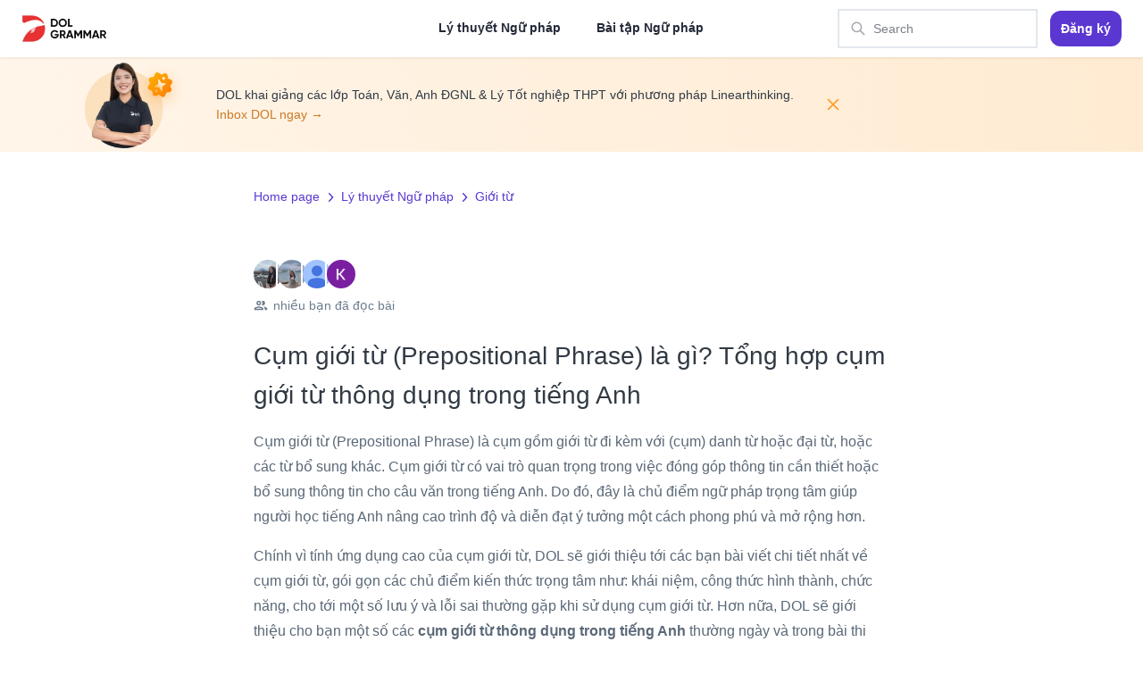

--- FILE ---
content_type: text/css
request_url: https://media.dolenglish.vn/PUBLIC/ASSETS/fonts/noto-serif.css
body_size: 7428
content:
/*
 * The Typekit service used to deliver this font or fonts for use on websites
 * is provided by Adobe and is subject to these Terms of Use
 * http://www.adobe.com/products/eulas/tou_typekit. For font license
 * information, see the list below.
 *
 * noto-serif:
 *   - http://typekit.com/eulas/00000000000000007735b925
 *   - http://typekit.com/eulas/00000000000000007735b929
 *   - http://typekit.com/eulas/00000000000000007735b930
 *   - http://typekit.com/eulas/00000000000000007735b935
 *   - http://typekit.com/eulas/00000000000000007735b939
 *   - http://typekit.com/eulas/00000000000000007735b93e
 *   - http://typekit.com/eulas/00000000000000007735b941
 *   - http://typekit.com/eulas/00000000000000007735b945
 *   - http://typekit.com/eulas/00000000000000007735b949
 *   - http://typekit.com/eulas/00000000000000007735b94d
 *
 * © 2009-2021 Adobe Systems Incorporated. All Rights Reserved.
 */
/*{"last_published":"2021-07-12 13:59:23 UTC"}*/

/*
Below link return empty response
@import url("https://p.typekit.net/p.css?s=1&k=zht7zvg&ht=tk&f=40425.40426.40427.40428.40429.40430.40431.40432.40433.40434&a=80759425&app=typekit&e=css");*/

@font-face {
font-family:"noto-serif";
src:url("https://gv2m8txwayobj.vcdn.cloud/af/a52bbe/00000000000000007735b925/30/l?primer=90d4bffd060bb15fb2c0a083b43563d9b9d8d681298f23b8aae7bfe5950b0e83&fvd=n3&v=3") format("woff2"),url("https://gv2m8txwayobj.vcdn.cloud/af/a52bbe/00000000000000007735b925/30/d?primer=90d4bffd060bb15fb2c0a083b43563d9b9d8d681298f23b8aae7bfe5950b0e83&fvd=n3&v=3") format("woff"),url("https://gv2m8txwayobj.vcdn.cloud/af/a52bbe/00000000000000007735b925/30/a?primer=90d4bffd060bb15fb2c0a083b43563d9b9d8d681298f23b8aae7bfe5950b0e83&fvd=n3&v=3") format("opentype");
font-display:swap;font-style:normal;font-weight:300;
}

@font-face {
font-family:"noto-serif";
src:url("https://gv2m8txwayobj.vcdn.cloud/af/b11229/00000000000000007735b929/30/l?primer=90d4bffd060bb15fb2c0a083b43563d9b9d8d681298f23b8aae7bfe5950b0e83&fvd=i3&v=3") format("woff2"),url("https://gv2m8txwayobj.vcdn.cloud/af/b11229/00000000000000007735b929/30/d?primer=90d4bffd060bb15fb2c0a083b43563d9b9d8d681298f23b8aae7bfe5950b0e83&fvd=i3&v=3") format("woff"),url("https://gv2m8txwayobj.vcdn.cloud/af/b11229/00000000000000007735b929/30/a?primer=90d4bffd060bb15fb2c0a083b43563d9b9d8d681298f23b8aae7bfe5950b0e83&fvd=i3&v=3") format("opentype");
font-display:swap;font-style:italic;font-weight:300;
}

@font-face {
font-family:"noto-serif";
src:url("https://gv2m8txwayobj.vcdn.cloud/af/416ada/00000000000000007735b930/30/l?primer=90d4bffd060bb15fb2c0a083b43563d9b9d8d681298f23b8aae7bfe5950b0e83&fvd=n4&v=3") format("woff2"),url("https://gv2m8txwayobj.vcdn.cloud/af/416ada/00000000000000007735b930/30/d?primer=90d4bffd060bb15fb2c0a083b43563d9b9d8d681298f23b8aae7bfe5950b0e83&fvd=n4&v=3") format("woff"),url("https://gv2m8txwayobj.vcdn.cloud/af/416ada/00000000000000007735b930/30/a?primer=90d4bffd060bb15fb2c0a083b43563d9b9d8d681298f23b8aae7bfe5950b0e83&fvd=n4&v=3") format("opentype");
font-display:swap;font-style:normal;font-weight:400;
}

@font-face {
font-family:"noto-serif";
src:url("https://gv2m8txwayobj.vcdn.cloud/af/9ebd09/00000000000000007735b935/30/l?primer=90d4bffd060bb15fb2c0a083b43563d9b9d8d681298f23b8aae7bfe5950b0e83&fvd=i4&v=3") format("woff2"),url("https://gv2m8txwayobj.vcdn.cloud/af/9ebd09/00000000000000007735b935/30/d?primer=90d4bffd060bb15fb2c0a083b43563d9b9d8d681298f23b8aae7bfe5950b0e83&fvd=i4&v=3") format("woff"),url("https://gv2m8txwayobj.vcdn.cloud/af/9ebd09/00000000000000007735b935/30/a?primer=90d4bffd060bb15fb2c0a083b43563d9b9d8d681298f23b8aae7bfe5950b0e83&fvd=i4&v=3") format("opentype");
font-display:swap;font-style:italic;font-weight:400;
}

@font-face {
font-family:"noto-serif";
src:url("https://gv2m8txwayobj.vcdn.cloud/af/f09f1e/00000000000000007735b939/30/l?primer=90d4bffd060bb15fb2c0a083b43563d9b9d8d681298f23b8aae7bfe5950b0e83&fvd=n5&v=3") format("woff2"),url("https://gv2m8txwayobj.vcdn.cloud/af/f09f1e/00000000000000007735b939/30/d?primer=90d4bffd060bb15fb2c0a083b43563d9b9d8d681298f23b8aae7bfe5950b0e83&fvd=n5&v=3") format("woff"),url("https://gv2m8txwayobj.vcdn.cloud/af/f09f1e/00000000000000007735b939/30/a?primer=90d4bffd060bb15fb2c0a083b43563d9b9d8d681298f23b8aae7bfe5950b0e83&fvd=n5&v=3") format("opentype");
font-display:swap;font-style:normal;font-weight:500;
}

@font-face {
font-family:"noto-serif";
src:url("https://gv2m8txwayobj.vcdn.cloud/af/7afc4f/00000000000000007735b93e/30/l?primer=90d4bffd060bb15fb2c0a083b43563d9b9d8d681298f23b8aae7bfe5950b0e83&fvd=i5&v=3") format("woff2"),url("https://gv2m8txwayobj.vcdn.cloud/af/7afc4f/00000000000000007735b93e/30/d?primer=90d4bffd060bb15fb2c0a083b43563d9b9d8d681298f23b8aae7bfe5950b0e83&fvd=i5&v=3") format("woff"),url("https://gv2m8txwayobj.vcdn.cloud/af/7afc4f/00000000000000007735b93e/30/a?primer=90d4bffd060bb15fb2c0a083b43563d9b9d8d681298f23b8aae7bfe5950b0e83&fvd=i5&v=3") format("opentype");
font-display:swap;font-style:italic;font-weight:500;
}

@font-face {
font-family:"noto-serif";
src:url("https://gv2m8txwayobj.vcdn.cloud/af/7757c7/00000000000000007735b941/30/l?primer=90d4bffd060bb15fb2c0a083b43563d9b9d8d681298f23b8aae7bfe5950b0e83&fvd=n6&v=3") format("woff2"),url("https://gv2m8txwayobj.vcdn.cloud/af/7757c7/00000000000000007735b941/30/d?primer=90d4bffd060bb15fb2c0a083b43563d9b9d8d681298f23b8aae7bfe5950b0e83&fvd=n6&v=3") format("woff"),url("https://gv2m8txwayobj.vcdn.cloud/af/7757c7/00000000000000007735b941/30/a?primer=90d4bffd060bb15fb2c0a083b43563d9b9d8d681298f23b8aae7bfe5950b0e83&fvd=n6&v=3") format("opentype");
font-display:swap;font-style:normal;font-weight:600;
}

@font-face {
font-family:"noto-serif";
src:url("https://gv2m8txwayobj.vcdn.cloud/af/2dd127/00000000000000007735b945/30/l?primer=90d4bffd060bb15fb2c0a083b43563d9b9d8d681298f23b8aae7bfe5950b0e83&fvd=i6&v=3") format("woff2"),url("https://gv2m8txwayobj.vcdn.cloud/af/2dd127/00000000000000007735b945/30/d?primer=90d4bffd060bb15fb2c0a083b43563d9b9d8d681298f23b8aae7bfe5950b0e83&fvd=i6&v=3") format("woff"),url("https://gv2m8txwayobj.vcdn.cloud/af/2dd127/00000000000000007735b945/30/a?primer=90d4bffd060bb15fb2c0a083b43563d9b9d8d681298f23b8aae7bfe5950b0e83&fvd=i6&v=3") format("opentype");
font-display:swap;font-style:italic;font-weight:600;
}

@font-face {
font-family:"noto-serif";
src:url("https://gv2m8txwayobj.vcdn.cloud/af/98125e/00000000000000007735b949/30/l?primer=90d4bffd060bb15fb2c0a083b43563d9b9d8d681298f23b8aae7bfe5950b0e83&fvd=n7&v=3") format("woff2"),url("https://gv2m8txwayobj.vcdn.cloud/af/98125e/00000000000000007735b949/30/d?primer=90d4bffd060bb15fb2c0a083b43563d9b9d8d681298f23b8aae7bfe5950b0e83&fvd=n7&v=3") format("woff"),url("https://gv2m8txwayobj.vcdn.cloud/af/98125e/00000000000000007735b949/30/a?primer=90d4bffd060bb15fb2c0a083b43563d9b9d8d681298f23b8aae7bfe5950b0e83&fvd=n7&v=3") format("opentype");
font-display:swap;font-style:normal;font-weight:700;
}

@font-face {
font-family:"noto-serif";
src:url("https://gv2m8txwayobj.vcdn.cloud/af/64a9b8/00000000000000007735b94d/30/l?primer=90d4bffd060bb15fb2c0a083b43563d9b9d8d681298f23b8aae7bfe5950b0e83&fvd=i7&v=3") format("woff2"),url("https://gv2m8txwayobj.vcdn.cloud/af/64a9b8/00000000000000007735b94d/30/d?primer=90d4bffd060bb15fb2c0a083b43563d9b9d8d681298f23b8aae7bfe5950b0e83&fvd=i7&v=3") format("woff"),url("https://gv2m8txwayobj.vcdn.cloud/af/64a9b8/00000000000000007735b94d/30/a?primer=90d4bffd060bb15fb2c0a083b43563d9b9d8d681298f23b8aae7bfe5950b0e83&fvd=i7&v=3") format("opentype");
font-display:swap;font-style:italic;font-weight:700;
}

.tk-noto-serif { font-family: "noto-serif",serif; }


--- FILE ---
content_type: text/css; charset=UTF-8
request_url: https://grammar.dolenglish.vn/_next/static/css/a1137e700029ae27.css
body_size: 12790
content:
[class*=ant-] input::-ms-clear,[class*=ant-] input::-ms-reveal,[class*=ant-]::-ms-clear,[class^=ant-] input::-ms-clear,[class^=ant-] input::-ms-reveal,[class^=ant-]::-ms-clear{display:none}body,html{width:100%;height:100%}input::-ms-clear,input::-ms-reveal{display:none}*,:after,:before{box-sizing:border-box}html{font-family:sans-serif;-ms-text-size-adjust:100%;-ms-overflow-style:scrollbar;-webkit-tap-highlight-color:rgba(0,0,0,0)}body{color:inherit;font-size:14px;font-family:Inter,-apple-system,BlinkMacSystemFont,Segoe UI,Roboto,Helvetica Neue,Arial,Noto Sans,sans-serif,Apple Color Emoji,Segoe UI Emoji,Segoe UI Symbol,Noto Color Emoji;font-variant:tabular-nums;line-height:1.5715;background-color:#fff;font-feature-settings:"tnum","tnum","tnum"}[tabindex="-1"]:focus{outline:none!important}h1,h2,h3,h4,h5,h6{margin-top:0;margin-bottom:.5em;color:rgba(0,0,0,.85);font-weight:500}p{margin-top:0;margin-bottom:1em}abbr[data-original-title],abbr[title]{text-decoration:underline;-webkit-text-decoration:underline dotted;text-decoration:underline dotted;border-bottom:0;cursor:help}address{margin-bottom:1em;font-style:normal;line-height:inherit}input[type=number],input[type=password],input[type=text],textarea{-webkit-appearance:none}dl,ol,ul{margin-top:0;margin-bottom:1em}ol ol,ol ul,ul ol,ul ul{margin-bottom:0}dt{font-weight:500}dd{margin-bottom:.5em;margin-left:0}blockquote{margin:0 0 1em}dfn{font-style:italic}a{color:#d14242;outline:none;cursor:pointer;transition:color .3s;-webkit-text-decoration-skip:objects}a:hover{color:#de6e6a}a:active{color:#ab2e32}a:active,a:focus,a:hover{text-decoration:none;outline:0}a[disabled]{color:rgba(0,0,0,.25);cursor:not-allowed}code,kbd,pre,samp{font-size:1em;font-family:SFMono-Regular,Consolas,Liberation Mono,Menlo,Courier,monospace}pre{margin-top:0;margin-bottom:1em;overflow:auto}figure{margin:0 0 1em}img{vertical-align:middle}[role=button],a,area,button,input:not([type=range]),label,select,summary,textarea{touch-action:manipulation}table{border-collapse:collapse}caption{padding-top:.75em;padding-bottom:.3em;color:#9fa4a9;text-align:left;caption-side:bottom}button,input,optgroup,select,textarea{color:inherit;font-size:inherit;line-height:inherit}[type=reset],[type=submit],button,html [type=button]{-webkit-appearance:button}input[type=checkbox],input[type=radio]{box-sizing:border-box;padding:0}input[type=date],input[type=datetime-local],input[type=month],input[type=time]{-webkit-appearance:listbox}textarea{resize:vertical}fieldset{min-width:0;margin:0;padding:0;border:0}legend{display:block;width:100%;margin-bottom:.5em;font-size:1.5em;line-height:inherit}[type=search]{-webkit-appearance:none}[type=search]::-webkit-search-cancel-button,[type=search]::-webkit-search-decoration{-webkit-appearance:none}output{display:inline-block}[hidden]{display:none!important}mark{padding:.2em;background-color:#feffe6}::-moz-selection{color:#fff}::selection{color:#fff}.clearfix:after,.clearfix:before{display:table;content:""}.clearfix:after{clear:both}.anticon{display:inline-block;color:inherit;font-style:normal;line-height:0;text-align:center;text-transform:none;vertical-align:-.125em;text-rendering:optimizelegibility;-webkit-font-smoothing:antialiased;-moz-osx-font-smoothing:grayscale}.anticon>*{line-height:1}.anticon svg{display:inline-block}.anticon:before{display:none}.anticon .anticon-icon{display:block}.anticon>.anticon{line-height:0;vertical-align:0}.anticon[tabindex]{cursor:pointer}.anticon-spin,.anticon-spin:before{display:inline-block;animation:loadingCircle 1s linear infinite}.ant-fade-appear,.ant-fade-enter,.ant-fade-leave{animation-duration:.2s;animation-fill-mode:both;animation-play-state:paused}.ant-fade-appear.ant-fade-appear-active,.ant-fade-enter.ant-fade-enter-active{animation-name:antFadeIn;animation-play-state:running}.ant-fade-leave.ant-fade-leave-active{animation-name:antFadeOut;animation-play-state:running;pointer-events:none}.ant-fade-appear,.ant-fade-enter{opacity:0;animation-timing-function:linear}.ant-fade-leave{animation-timing-function:linear}@keyframes antFadeIn{0%{opacity:0}to{opacity:1}}@keyframes antFadeOut{0%{opacity:1}to{opacity:0}}.ant-move-up-appear,.ant-move-up-enter,.ant-move-up-leave{animation-duration:.2s;animation-fill-mode:both;animation-play-state:paused}.ant-move-up-appear.ant-move-up-appear-active,.ant-move-up-enter.ant-move-up-enter-active{animation-name:antMoveUpIn;animation-play-state:running}.ant-move-up-leave.ant-move-up-leave-active{animation-name:antMoveUpOut;animation-play-state:running;pointer-events:none}.ant-move-up-appear,.ant-move-up-enter{opacity:0;animation-timing-function:cubic-bezier(.08,.82,.17,1)}.ant-move-up-leave{animation-timing-function:cubic-bezier(.6,.04,.98,.34)}.ant-move-down-appear,.ant-move-down-enter,.ant-move-down-leave{animation-duration:.2s;animation-fill-mode:both;animation-play-state:paused}.ant-move-down-appear.ant-move-down-appear-active,.ant-move-down-enter.ant-move-down-enter-active{animation-name:antMoveDownIn;animation-play-state:running}.ant-move-down-leave.ant-move-down-leave-active{animation-name:antMoveDownOut;animation-play-state:running;pointer-events:none}.ant-move-down-appear,.ant-move-down-enter{opacity:0;animation-timing-function:cubic-bezier(.08,.82,.17,1)}.ant-move-down-leave{animation-timing-function:cubic-bezier(.6,.04,.98,.34)}.ant-move-left-appear,.ant-move-left-enter,.ant-move-left-leave{animation-duration:.2s;animation-fill-mode:both;animation-play-state:paused}.ant-move-left-appear.ant-move-left-appear-active,.ant-move-left-enter.ant-move-left-enter-active{animation-name:antMoveLeftIn;animation-play-state:running}.ant-move-left-leave.ant-move-left-leave-active{animation-name:antMoveLeftOut;animation-play-state:running;pointer-events:none}.ant-move-left-appear,.ant-move-left-enter{opacity:0;animation-timing-function:cubic-bezier(.08,.82,.17,1)}.ant-move-left-leave{animation-timing-function:cubic-bezier(.6,.04,.98,.34)}.ant-move-right-appear,.ant-move-right-enter,.ant-move-right-leave{animation-duration:.2s;animation-fill-mode:both;animation-play-state:paused}.ant-move-right-appear.ant-move-right-appear-active,.ant-move-right-enter.ant-move-right-enter-active{animation-name:antMoveRightIn;animation-play-state:running}.ant-move-right-leave.ant-move-right-leave-active{animation-name:antMoveRightOut;animation-play-state:running;pointer-events:none}.ant-move-right-appear,.ant-move-right-enter{opacity:0;animation-timing-function:cubic-bezier(.08,.82,.17,1)}.ant-move-right-leave{animation-timing-function:cubic-bezier(.6,.04,.98,.34)}@keyframes antMoveDownIn{0%{transform:translateY(100%);transform-origin:0 0;opacity:0}to{transform:translateY(0);transform-origin:0 0;opacity:1}}@keyframes antMoveDownOut{0%{transform:translateY(0);transform-origin:0 0;opacity:1}to{transform:translateY(100%);transform-origin:0 0;opacity:0}}@keyframes antMoveLeftIn{0%{transform:translateX(-100%);transform-origin:0 0;opacity:0}to{transform:translateX(0);transform-origin:0 0;opacity:1}}@keyframes antMoveLeftOut{0%{transform:translateX(0);transform-origin:0 0;opacity:1}to{transform:translateX(-100%);transform-origin:0 0;opacity:0}}@keyframes antMoveRightIn{0%{transform:translateX(100%);transform-origin:0 0;opacity:0}to{transform:translateX(0);transform-origin:0 0;opacity:1}}@keyframes antMoveRightOut{0%{transform:translateX(0);transform-origin:0 0;opacity:1}to{transform:translateX(100%);transform-origin:0 0;opacity:0}}@keyframes antMoveUpIn{0%{transform:translateY(-100%);transform-origin:0 0;opacity:0}to{transform:translateY(0);transform-origin:0 0;opacity:1}}@keyframes antMoveUpOut{0%{transform:translateY(0);transform-origin:0 0;opacity:1}to{transform:translateY(-100%);transform-origin:0 0;opacity:0}}@keyframes loadingCircle{to{transform:rotate(1turn)}}[ant-click-animating-without-extra-node=true],[ant-click-animating=true]{position:relative}html{--antd-wave-shadow-color:#d14242;--scroll-bar:0}.ant-click-animating-node,[ant-click-animating-without-extra-node=true]:after{position:absolute;top:0;right:0;bottom:0;left:0;display:block;border-radius:inherit;box-shadow:0 0 0 0 #d14242;box-shadow:0 0 0 0 var(--antd-wave-shadow-color);opacity:.2;animation:fadeEffect 2s cubic-bezier(.08,.82,.17,1),waveEffect .4s cubic-bezier(.08,.82,.17,1);animation-fill-mode:forwards;content:"";pointer-events:none}@keyframes waveEffect{to{box-shadow:0 0 0 #d14242;box-shadow:0 0 0 6px var(--antd-wave-shadow-color)}}@keyframes fadeEffect{to{opacity:0}}.ant-slide-up-appear,.ant-slide-up-enter,.ant-slide-up-leave{animation-duration:.2s;animation-fill-mode:both;animation-play-state:paused}.ant-slide-up-appear.ant-slide-up-appear-active,.ant-slide-up-enter.ant-slide-up-enter-active{animation-name:antSlideUpIn;animation-play-state:running}.ant-slide-up-leave.ant-slide-up-leave-active{animation-name:antSlideUpOut;animation-play-state:running;pointer-events:none}.ant-slide-up-appear,.ant-slide-up-enter{opacity:0;animation-timing-function:cubic-bezier(.23,1,.32,1)}.ant-slide-up-leave{animation-timing-function:cubic-bezier(.755,.05,.855,.06)}.ant-slide-down-appear,.ant-slide-down-enter,.ant-slide-down-leave{animation-duration:.2s;animation-fill-mode:both;animation-play-state:paused}.ant-slide-down-appear.ant-slide-down-appear-active,.ant-slide-down-enter.ant-slide-down-enter-active{animation-name:antSlideDownIn;animation-play-state:running}.ant-slide-down-leave.ant-slide-down-leave-active{animation-name:antSlideDownOut;animation-play-state:running;pointer-events:none}.ant-slide-down-appear,.ant-slide-down-enter{opacity:0;animation-timing-function:cubic-bezier(.23,1,.32,1)}.ant-slide-down-leave{animation-timing-function:cubic-bezier(.755,.05,.855,.06)}.ant-slide-left-appear,.ant-slide-left-enter,.ant-slide-left-leave{animation-duration:.2s;animation-fill-mode:both;animation-play-state:paused}.ant-slide-left-appear.ant-slide-left-appear-active,.ant-slide-left-enter.ant-slide-left-enter-active{animation-name:antSlideLeftIn;animation-play-state:running}.ant-slide-left-leave.ant-slide-left-leave-active{animation-name:antSlideLeftOut;animation-play-state:running;pointer-events:none}.ant-slide-left-appear,.ant-slide-left-enter{opacity:0;animation-timing-function:cubic-bezier(.23,1,.32,1)}.ant-slide-left-leave{animation-timing-function:cubic-bezier(.755,.05,.855,.06)}.ant-slide-right-appear,.ant-slide-right-enter,.ant-slide-right-leave{animation-duration:.2s;animation-fill-mode:both;animation-play-state:paused}.ant-slide-right-appear.ant-slide-right-appear-active,.ant-slide-right-enter.ant-slide-right-enter-active{animation-name:antSlideRightIn;animation-play-state:running}.ant-slide-right-leave.ant-slide-right-leave-active{animation-name:antSlideRightOut;animation-play-state:running;pointer-events:none}.ant-slide-right-appear,.ant-slide-right-enter{opacity:0;animation-timing-function:cubic-bezier(.23,1,.32,1)}.ant-slide-right-leave{animation-timing-function:cubic-bezier(.755,.05,.855,.06)}@keyframes antSlideUpIn{0%{transform:scaleY(.8);transform-origin:0 0;opacity:0}to{transform:scaleY(1);transform-origin:0 0;opacity:1}}@keyframes antSlideUpOut{0%{transform:scaleY(1);transform-origin:0 0;opacity:1}to{transform:scaleY(.8);transform-origin:0 0;opacity:0}}@keyframes antSlideDownIn{0%{transform:scaleY(.8);transform-origin:100% 100%;opacity:0}to{transform:scaleY(1);transform-origin:100% 100%;opacity:1}}@keyframes antSlideDownOut{0%{transform:scaleY(1);transform-origin:100% 100%;opacity:1}to{transform:scaleY(.8);transform-origin:100% 100%;opacity:0}}@keyframes antSlideLeftIn{0%{transform:scaleX(.8);transform-origin:0 0;opacity:0}to{transform:scaleX(1);transform-origin:0 0;opacity:1}}@keyframes antSlideLeftOut{0%{transform:scaleX(1);transform-origin:0 0;opacity:1}to{transform:scaleX(.8);transform-origin:0 0;opacity:0}}@keyframes antSlideRightIn{0%{transform:scaleX(.8);transform-origin:100% 0;opacity:0}to{transform:scaleX(1);transform-origin:100% 0;opacity:1}}@keyframes antSlideRightOut{0%{transform:scaleX(1);transform-origin:100% 0;opacity:1}to{transform:scaleX(.8);transform-origin:100% 0;opacity:0}}.ant-zoom-appear,.ant-zoom-enter,.ant-zoom-leave{animation-duration:.2s;animation-fill-mode:both;animation-play-state:paused}.ant-zoom-appear.ant-zoom-appear-active,.ant-zoom-enter.ant-zoom-enter-active{animation-name:antZoomIn;animation-play-state:running}.ant-zoom-leave.ant-zoom-leave-active{animation-name:antZoomOut;animation-play-state:running;pointer-events:none}.ant-zoom-appear,.ant-zoom-enter{transform:scale(0);opacity:0;animation-timing-function:cubic-bezier(.08,.82,.17,1)}.ant-zoom-appear-prepare,.ant-zoom-enter-prepare{transform:none}.ant-zoom-leave{animation-timing-function:cubic-bezier(.78,.14,.15,.86)}.ant-zoom-big-appear,.ant-zoom-big-enter,.ant-zoom-big-leave{animation-duration:.2s;animation-fill-mode:both;animation-play-state:paused}.ant-zoom-big-appear.ant-zoom-big-appear-active,.ant-zoom-big-enter.ant-zoom-big-enter-active{animation-name:antZoomBigIn;animation-play-state:running}.ant-zoom-big-leave.ant-zoom-big-leave-active{animation-name:antZoomBigOut;animation-play-state:running;pointer-events:none}.ant-zoom-big-appear,.ant-zoom-big-enter{transform:scale(0);opacity:0;animation-timing-function:cubic-bezier(.08,.82,.17,1)}.ant-zoom-big-appear-prepare,.ant-zoom-big-enter-prepare{transform:none}.ant-zoom-big-leave{animation-timing-function:cubic-bezier(.78,.14,.15,.86)}.ant-zoom-big-fast-appear,.ant-zoom-big-fast-enter,.ant-zoom-big-fast-leave{animation-duration:.1s;animation-fill-mode:both;animation-play-state:paused}.ant-zoom-big-fast-appear.ant-zoom-big-fast-appear-active,.ant-zoom-big-fast-enter.ant-zoom-big-fast-enter-active{animation-name:antZoomBigIn;animation-play-state:running}.ant-zoom-big-fast-leave.ant-zoom-big-fast-leave-active{animation-name:antZoomBigOut;animation-play-state:running;pointer-events:none}.ant-zoom-big-fast-appear,.ant-zoom-big-fast-enter{transform:scale(0);opacity:0;animation-timing-function:cubic-bezier(.08,.82,.17,1)}.ant-zoom-big-fast-appear-prepare,.ant-zoom-big-fast-enter-prepare{transform:none}.ant-zoom-big-fast-leave{animation-timing-function:cubic-bezier(.78,.14,.15,.86)}.ant-zoom-up-appear,.ant-zoom-up-enter,.ant-zoom-up-leave{animation-duration:.2s;animation-fill-mode:both;animation-play-state:paused}.ant-zoom-up-appear.ant-zoom-up-appear-active,.ant-zoom-up-enter.ant-zoom-up-enter-active{animation-name:antZoomUpIn;animation-play-state:running}.ant-zoom-up-leave.ant-zoom-up-leave-active{animation-name:antZoomUpOut;animation-play-state:running;pointer-events:none}.ant-zoom-up-appear,.ant-zoom-up-enter{transform:scale(0);opacity:0;animation-timing-function:cubic-bezier(.08,.82,.17,1)}.ant-zoom-up-appear-prepare,.ant-zoom-up-enter-prepare{transform:none}.ant-zoom-up-leave{animation-timing-function:cubic-bezier(.78,.14,.15,.86)}.ant-zoom-down-appear,.ant-zoom-down-enter,.ant-zoom-down-leave{animation-duration:.2s;animation-fill-mode:both;animation-play-state:paused}.ant-zoom-down-appear.ant-zoom-down-appear-active,.ant-zoom-down-enter.ant-zoom-down-enter-active{animation-name:antZoomDownIn;animation-play-state:running}.ant-zoom-down-leave.ant-zoom-down-leave-active{animation-name:antZoomDownOut;animation-play-state:running;pointer-events:none}.ant-zoom-down-appear,.ant-zoom-down-enter{transform:scale(0);opacity:0;animation-timing-function:cubic-bezier(.08,.82,.17,1)}.ant-zoom-down-appear-prepare,.ant-zoom-down-enter-prepare{transform:none}.ant-zoom-down-leave{animation-timing-function:cubic-bezier(.78,.14,.15,.86)}.ant-zoom-left-appear,.ant-zoom-left-enter,.ant-zoom-left-leave{animation-duration:.2s;animation-fill-mode:both;animation-play-state:paused}.ant-zoom-left-appear.ant-zoom-left-appear-active,.ant-zoom-left-enter.ant-zoom-left-enter-active{animation-name:antZoomLeftIn;animation-play-state:running}.ant-zoom-left-leave.ant-zoom-left-leave-active{animation-name:antZoomLeftOut;animation-play-state:running;pointer-events:none}.ant-zoom-left-appear,.ant-zoom-left-enter{transform:scale(0);opacity:0;animation-timing-function:cubic-bezier(.08,.82,.17,1)}.ant-zoom-left-appear-prepare,.ant-zoom-left-enter-prepare{transform:none}.ant-zoom-left-leave{animation-timing-function:cubic-bezier(.78,.14,.15,.86)}.ant-zoom-right-appear,.ant-zoom-right-enter,.ant-zoom-right-leave{animation-duration:.2s;animation-fill-mode:both;animation-play-state:paused}.ant-zoom-right-appear.ant-zoom-right-appear-active,.ant-zoom-right-enter.ant-zoom-right-enter-active{animation-name:antZoomRightIn;animation-play-state:running}.ant-zoom-right-leave.ant-zoom-right-leave-active{animation-name:antZoomRightOut;animation-play-state:running;pointer-events:none}.ant-zoom-right-appear,.ant-zoom-right-enter{transform:scale(0);opacity:0;animation-timing-function:cubic-bezier(.08,.82,.17,1)}.ant-zoom-right-appear-prepare,.ant-zoom-right-enter-prepare{transform:none}.ant-zoom-right-leave{animation-timing-function:cubic-bezier(.78,.14,.15,.86)}@keyframes antZoomIn{0%{transform:scale(.2);opacity:0}to{transform:scale(1);opacity:1}}@keyframes antZoomOut{0%{transform:scale(1)}to{transform:scale(.2);opacity:0}}@keyframes antZoomBigIn{0%{transform:scale(.8);opacity:0}to{transform:scale(1);opacity:1}}@keyframes antZoomBigOut{0%{transform:scale(1)}to{transform:scale(.8);opacity:0}}@keyframes antZoomUpIn{0%{transform:scale(.8);transform-origin:50% 0;opacity:0}to{transform:scale(1);transform-origin:50% 0}}@keyframes antZoomUpOut{0%{transform:scale(1);transform-origin:50% 0}to{transform:scale(.8);transform-origin:50% 0;opacity:0}}@keyframes antZoomLeftIn{0%{transform:scale(.8);transform-origin:0 50%;opacity:0}to{transform:scale(1);transform-origin:0 50%}}@keyframes antZoomLeftOut{0%{transform:scale(1);transform-origin:0 50%}to{transform:scale(.8);transform-origin:0 50%;opacity:0}}@keyframes antZoomRightIn{0%{transform:scale(.8);transform-origin:100% 50%;opacity:0}to{transform:scale(1);transform-origin:100% 50%}}@keyframes antZoomRightOut{0%{transform:scale(1);transform-origin:100% 50%}to{transform:scale(.8);transform-origin:100% 50%;opacity:0}}@keyframes antZoomDownIn{0%{transform:scale(.8);transform-origin:50% 100%;opacity:0}to{transform:scale(1);transform-origin:50% 100%}}@keyframes antZoomDownOut{0%{transform:scale(1);transform-origin:50% 100%}to{transform:scale(.8);transform-origin:50% 100%;opacity:0}}.ant-motion-collapse-legacy{overflow:hidden}.ant-motion-collapse,.ant-motion-collapse-legacy-active{transition:height .2s cubic-bezier(.645,.045,.355,1),opacity .2s cubic-bezier(.645,.045,.355,1)!important}.ant-motion-collapse{overflow:hidden}.ant-spin{box-sizing:border-box;margin:0;padding:0;color:inherit;font-size:14px;font-variant:tabular-nums;line-height:1.5715;list-style:none;font-feature-settings:"tnum","tnum","tnum";position:absolute;display:none;color:#d14242;text-align:center;vertical-align:middle;opacity:0;transition:transform .3s cubic-bezier(.78,.14,.15,.86)}.ant-spin-spinning{position:static;display:inline-block;opacity:1}.ant-spin-nested-loading{position:relative}.ant-spin-nested-loading>div>.ant-spin{position:absolute;top:0;left:0;z-index:4;display:block;width:100%;height:100%;max-height:400px}.ant-spin-nested-loading>div>.ant-spin .ant-spin-dot{position:absolute;top:50%;left:50%;margin:-10px}.ant-spin-nested-loading>div>.ant-spin .ant-spin-text{position:absolute;top:50%;width:100%;padding-top:5px;text-shadow:0 1px 2px #fff}.ant-spin-nested-loading>div>.ant-spin.ant-spin-show-text .ant-spin-dot{margin-top:-20px}.ant-spin-nested-loading>div>.ant-spin-sm .ant-spin-dot{margin:-7px}.ant-spin-nested-loading>div>.ant-spin-sm .ant-spin-text{padding-top:2px}.ant-spin-nested-loading>div>.ant-spin-sm.ant-spin-show-text .ant-spin-dot{margin-top:-17px}.ant-spin-nested-loading>div>.ant-spin-lg .ant-spin-dot{margin:-16px}.ant-spin-nested-loading>div>.ant-spin-lg .ant-spin-text{padding-top:11px}.ant-spin-nested-loading>div>.ant-spin-lg.ant-spin-show-text .ant-spin-dot{margin-top:-26px}.ant-spin-container{position:relative;transition:opacity .3s}.ant-spin-container:after{position:absolute;top:0;right:0;bottom:0;left:0;z-index:10;display:none\9;width:100%;height:100%;background:#fff;opacity:0;transition:all .3s;content:"";pointer-events:none}.ant-spin-blur{clear:both;opacity:.5;-webkit-user-select:none;-moz-user-select:none;user-select:none;pointer-events:none}.ant-spin-blur:after{opacity:.4;pointer-events:auto}.ant-spin-tip{color:#9fa4a9}.ant-spin-dot{position:relative;display:inline-block;font-size:20px;width:1em;height:1em}.ant-spin-dot-item{position:absolute;display:block;width:9px;height:9px;background-color:#d14242;border-radius:100%;transform:scale(.75);transform-origin:50% 50%;opacity:.3;animation:antSpinMove 1s linear infinite alternate}.ant-spin-dot-item:first-child{top:0;left:0}.ant-spin-dot-item:nth-child(2){top:0;right:0;animation-delay:.4s}.ant-spin-dot-item:nth-child(3){right:0;bottom:0;animation-delay:.8s}.ant-spin-dot-item:nth-child(4){bottom:0;left:0;animation-delay:1.2s}.ant-spin-dot-spin{transform:rotate(0deg);animation:antRotate 1.2s linear infinite}.ant-spin-sm .ant-spin-dot{font-size:14px}.ant-spin-sm .ant-spin-dot i{width:6px;height:6px}.ant-spin-lg .ant-spin-dot{font-size:32px}.ant-spin-lg .ant-spin-dot i{width:14px;height:14px}.ant-spin.ant-spin-show-text .ant-spin-text{display:block}@media (-ms-high-contrast:active),(-ms-high-contrast:none){.ant-spin-blur{background:#fff;opacity:.5}}@keyframes antSpinMove{to{opacity:1}}@keyframes antRotate{to{transform:rotate(1turn)}}.ant-spin-rtl{direction:rtl}.ant-spin-rtl .ant-spin-dot-spin{transform:rotate(-45deg);animation-name:antRotateRtl}@keyframes antRotateRtl{to{transform:rotate(-405deg)}}

/*! normalize.css v8.0.0 | MIT License | github.com/necolas/normalize.css */html{line-height:1.15;-webkit-text-size-adjust:100%}body{margin:0}h1{font-size:2em;margin:.67em 0}hr{box-sizing:initial;height:0;overflow:visible}pre{font-family:monospace,monospace;font-size:1em}a{background-color:initial}abbr[title]{border-bottom:none;text-decoration:underline;-webkit-text-decoration:underline dotted;text-decoration:underline dotted}b,strong{font-weight:bolder}code,kbd,samp{font-family:monospace,monospace;font-size:1em}small{font-size:80%}sub,sup{font-size:75%;line-height:0;position:relative;vertical-align:initial}sub{bottom:-.25em}sup{top:-.5em}img{border-style:none}button,input,optgroup,select,textarea{font-family:inherit;font-size:100%;line-height:1.15;margin:0}button,input{overflow:visible}button,select{text-transform:none}[type=button],[type=reset],[type=submit],button{-webkit-appearance:button}[type=button]::-moz-focus-inner,[type=reset]::-moz-focus-inner,[type=submit]::-moz-focus-inner,button::-moz-focus-inner{border-style:none;padding:0}[type=button]:-moz-focusring,[type=reset]:-moz-focusring,[type=submit]:-moz-focusring,button:-moz-focusring{outline:1px dotted ButtonText}fieldset{padding:.35em .75em .625em}legend{box-sizing:border-box;color:inherit;display:table;max-width:100%;padding:0;white-space:normal}progress{vertical-align:initial}textarea{overflow:auto}[type=checkbox],[type=radio]{box-sizing:border-box;padding:0}[type=number]::-webkit-inner-spin-button,[type=number]::-webkit-outer-spin-button{height:auto}[type=search]{-webkit-appearance:textfield;outline-offset:-2px}[type=search]::-webkit-search-decoration{-webkit-appearance:none}::-webkit-file-upload-button{-webkit-appearance:button;font:inherit}details{display:block}summary{display:list-item}[hidden],template{display:none}.ant-modal{box-sizing:border-box;color:inherit;font-size:14px;font-variant:tabular-nums;line-height:1.5715;list-style:none;font-feature-settings:"tnum","tnum","tnum";pointer-events:none;position:relative;top:100px;width:auto;max-width:calc(100vw - 32px);margin:0 auto;padding:0 0 24px}.ant-modal.ant-zoom-appear,.ant-modal.ant-zoom-enter{transform:none;opacity:0;animation-duration:.3s;-webkit-user-select:none;-moz-user-select:none;user-select:none}.ant-modal-mask{position:fixed;top:0;right:0;bottom:0;left:0;z-index:1000;height:100%;background-color:rgba(0,0,0,.45)}.ant-modal-mask-hidden{display:none}.ant-modal-wrap{position:fixed;top:0;right:0;bottom:0;left:0;overflow:auto;outline:0;-webkit-overflow-scrolling:touch;z-index:1000}.ant-modal-title{margin:0;color:rgba(0,0,0,.85);font-weight:500;font-size:16px;line-height:22px;word-wrap:break-word}.ant-modal-content{position:relative;background-color:#fff;background-clip:padding-box;border:0;border-radius:8px;box-shadow:hsla(212,5%,50%,.15);pointer-events:auto}.ant-modal-close{position:absolute;top:0;right:0;z-index:10;padding:0;color:#9fa4a9;font-weight:700;line-height:1;text-decoration:none;background:transparent;border:0;outline:0;cursor:pointer;transition:color .3s}.ant-modal-close:focus,.ant-modal-close:hover{color:rgba(0,0,0,.75);text-decoration:none}.ant-modal-header{padding:16px 24px;color:inherit;background:#fff;border-bottom:1px solid #f0f0f0;border-radius:8px 8px 0 0}.ant-modal-body{padding:24px;font-size:14px;line-height:1.5715;word-wrap:break-word}.ant-modal-footer{padding:10px 16px;text-align:right;background:transparent;border-top:1px solid #f0f0f0;border-radius:0 0 8px 8px}.ant-modal-footer .ant-btn+.ant-btn:not(.ant-dropdown-trigger){margin-bottom:0;margin-left:8px}.ant-modal-open{overflow:hidden}.ant-modal-centered{text-align:center}.ant-modal-centered:before{display:inline-block;width:0;height:100%;vertical-align:middle;content:""}.ant-modal-centered .ant-modal{top:0;display:inline-block;padding-bottom:0;text-align:left;vertical-align:middle}@media (max-width:767px){.ant-modal{max-width:calc(100vw - 16px);margin:8px auto}.ant-modal-centered .ant-modal{flex:1 1}}.ant-modal-confirm .ant-modal-header{display:none}.ant-modal-confirm .ant-modal-body{padding:32px 32px 24px}.ant-modal-confirm-body-wrapper:before{display:table;content:""}.ant-modal-confirm-body-wrapper:after{display:table;clear:both;content:""}.ant-modal-confirm-body .ant-modal-confirm-title{display:block;overflow:hidden;color:rgba(0,0,0,.85);font-weight:500;font-size:16px;line-height:1.4}.ant-modal-confirm-body .ant-modal-confirm-content{margin-top:8px;color:inherit;font-size:14px}.ant-modal-confirm-body>.anticon{float:left;margin-right:16px;font-size:22px}.ant-modal-confirm-body>.anticon+.ant-modal-confirm-title+.ant-modal-confirm-content{margin-left:38px}.ant-modal-confirm .ant-modal-confirm-btns{float:right;margin-top:24px}.ant-modal-confirm .ant-modal-confirm-btns .ant-btn+.ant-btn{margin-bottom:0;margin-left:8px}.ant-modal-confirm-error .ant-modal-confirm-body>.anticon{color:#f6655a}.ant-modal-confirm-confirm .ant-modal-confirm-body>.anticon,.ant-modal-confirm-warning .ant-modal-confirm-body>.anticon{color:#ffb12e}.ant-modal-confirm-info .ant-modal-confirm-body>.anticon{color:#309dd9}.ant-modal-confirm-success .ant-modal-confirm-body>.anticon{color:#5ca25f}.ant-modal-wrap-rtl{direction:rtl}.ant-modal-wrap-rtl .ant-modal-close{right:auto;left:0}.ant-modal-wrap-rtl .ant-modal-footer{text-align:left}.ant-modal-wrap-rtl .ant-modal-footer .ant-btn+.ant-btn{margin-right:8px;margin-left:0}.ant-modal-wrap-rtl .ant-modal-confirm-body{direction:rtl}.ant-modal-wrap-rtl .ant-modal-confirm-body>.anticon{float:right;margin-right:0;margin-left:16px}.ant-modal-wrap-rtl .ant-modal-confirm-body>.anticon+.ant-modal-confirm-title+.ant-modal-confirm-content{margin-right:38px;margin-left:0}.ant-modal-wrap-rtl .ant-modal-confirm-btns{float:left}.ant-modal-wrap-rtl .ant-modal-confirm-btns .ant-btn+.ant-btn{margin-right:8px;margin-left:0}.ant-modal-wrap-rtl.ant-modal-centered .ant-modal{text-align:right}.ant-modal-content{border-radius:16px}.ant-modal-content .ant-modal-header{border-radius:16px 16px 0 0}.ant-modal-wrap{display:flex}.unstyled,.unstyled-modal{height:-moz-fit-content;height:fit-content}.unstyled .ant-modal-body,.unstyled-modal .ant-modal-body{padding:0}@media (max-width:1023px){.tablet-full-width{width:100vw!important;max-width:100vw!important}}.unstyled-full-height-not-center{display:grid!important;top:0!important;margin:0 auto!important;padding-bottom:0!important}@media (max-width:767px){.unstyled-full-height-not-center{max-width:100vw!important}.unstyled-full-height-not-center.tablet-full-width{width:100vw!important;max-width:100vw!important}}.unstyled-full-height-not-center .ant-modal-body{padding:0}.unstyled-full-height-not-center .ant-modal-content{background-color:initial}.unstyled-full-height{display:grid!important;align-items:center;top:0!important;margin:0 auto!important;padding-bottom:0!important}@media (max-width:767px){.unstyled-full-height{max-width:100vw!important}.unstyled-full-height.tablet-full-width{width:100vw!important;max-width:100vw!important}}.unstyled-full-height .ant-modal-body{padding:0}.unstyled-full-height .ant-modal-content{background-color:initial}.no-border-radius .ant-modal-content,.no-border-radius .ant-modal-content .ant-modal-header{border-radius:0}.unstyled-full-screen{top:0!important;left:0!important;padding-bottom:0;max-width:100vw!important;width:100%;margin:0!important}.unstyled-full-screen .ant-modal-body{height:100%;padding:0}.unstyled-full-screen .ant-modal-content{height:100%;background-color:initial;overflow:hidden}.unstyled-mobile-bottom-desktop-center{align-self:flex-end}@media (min-width:1024px){.unstyled-mobile-bottom-desktop-center{align-self:center}}.modal-centered{top:100px!important}.unstyled-bottom-sheet{align-self:flex-end}.unstyled-modal-no-bg .ant-modal-content{display:grid;place-items:center;background-color:initial}.unstyled-modal-no-bg .ant-modal-body{padding:0}.full-height-modal{top:10px!important;height:98vh}.full-height-modal .ant-modal-body{height:98vh;overflow:hidden}.small-top-modal{top:10%!important}.small-top-modal .ant-modal-body{padding:0}.modal-top-64{display:grid!important;top:64px!important;margin:0 auto!important;grid-auto-rows:max-content;padding-bottom:0!important}@media (max-width:767px){.modal-top-64{max-width:100vw!important}}.modal-top-64 .ant-modal-body{padding:0}.modal-top-64 .ant-modal-content{background-color:initial}.dol-simple-modal .ant-modal-header{border-bottom:none;padding:24px;text-align:center}.dol-simple-modal .ant-modal-header .ant-modal-title{font-weight:600;font-size:16px;line-height:24px;color:#000}.dol-simple-modal .ant-modal-body{padding:0 24px 24px}.dol-modal.no-padding .ant-modal-body{padding:0}.dol-modal.no-padding .ant-modal-confirm-body{box-shadow:0 1px 0 #f4f4f6;padding:24px}.dol-modal.no-padding .ant-modal-confirm-btns{margin:16px}.dol-modal .ant-btn{font-weight:500;font-size:16px;line-height:29px}.dol-modal .dol-modal-input.ant-input{height:44px;width:100%}.dol-modal .ant-modal-content{background:#fff;border-radius:16px}.dol-modal .ant-modal-content .ant-modal-header{border-radius:16px 16px 0 0}.dol-modal .dol-modal-input-number.ant-input-number{height:44px;width:100%}.dol-modal .dol-modal-input-number .ant-input-number-input{height:44px}.dol-modal .ant-modal-confirm-btns{display:flex;float:none;border-top:0}.dol-modal .ant-modal-footer{display:flex;float:none;padding:24px;justify-content:flex-end;height:72px;align-items:center}.dol-modal .ant-modal-footer button .row-center{display:inline-block}.dol-modal.center .ant-modal-footer{justify-content:center;padding:16px;height:52px}.dol-modal .ant-modal-body{padding:24px}.dol-modal .ant-btn-block{flex:1 1;width:169px;height:44px}.dol-modal.btn-reverse .ant-modal-confirm-btns,.dol-modal.btn-reverse .ant-modal-footer{justify-content:unset;flex-direction:row-reverse}.dol-modal.btn-reverse .ant-modal-confirm-btns button+button,.dol-modal.btn-reverse .ant-modal-footer button+button{margin-left:0;margin-right:24px}.ant-select:not(.ant-select-customize-input) .ant-select-selector{border-color:unset;border-radius:8px;background:#f4f4f6}.ant-select:not(.ant-select-customize-input) .ant-select-selector:hover{background:#e3e7ed}.ant-select-item-option-disabled{background:#e3e7ed!important}.ant-select-disabled.ant-select:not(.ant-select-customize-input) .ant-select-selector,.ant-select-disabled.ant-select:not(.ant-select-customize-input) .ant-select-selector:hover{background:#d2d3d9}.ant-select-focused:not(.ant-select-disabled).ant-select:not(.ant-select-customize-input) .ant-select-selector{border-color:transparent;border-radius:8px;background:#f4f4f6;box-shadow:unset}.ant-select-open:not(.ant-select-disabled).ant-select:not(.ant-select-customize-input) .ant-select-selector{background:#fff;border:2px solid #4d90c9;box-shadow:unset}.ant-select{border-radius:8px;height:auto}.ant-select-disabled{background:#d2d3d9}.ant-select-disabled .ant-select-selector{background:#d2d3d9!important}.ant-select-disabled .ant-select-selection-placeholder{color:#a7a9af!important}.ant-select:hover{background:#e3e7ed}.ant-select-item-option{color:#242938;background:#fff;padding:12px 16px;display:flex;flex-direction:row;align-items:flex-start}.ant-select-item-option:hover{background:#f4f4f6}.ant-select-item-option:focus{background:#e3e7ed}.ant-select-item-option:active{background:#e3e7ed!important}.ant-select-item-option-active{color:#242938}.ant-select-multiple:not(.ant-select-customize-input) .ant-select-selector{border:1px solid #ebeced;box-sizing:border-box;border-radius:8px;height:inherit}.ant-select-arrow .anticon>svg{fill:#1d232a}.ant-select-dropdown{border-radius:8px}.ant-select-dropdown.grid-dropdown .rc-virtual-list-holder-inner{padding:10px 16px;display:grid!important;grid-gap:0;gap:0;min-width:600px;grid-template-columns:repeat(3,197px)!important}.ant-select-item.ant-select-item-option-selected{font-weight:700}.ant-select-focused .ant-select-selector,.ant-select-open .ant-select-selector,.ant-select-selector:active,.ant-select-selector:focus,.ant-select-selector:hover{border-color:#ebeced;box-shadow:none}.ant-select-selector{display:flex;align-items:center}.ant-select-focused.ant-select-single:not(.ant-select-customize-input) .ant-select-selector{border-color:#ebeced;box-shadow:none}.ant-select-single:not(.ant-select-customize-input) .ant-select-selector{border:1px solid #ebeced!important;box-sizing:border-box;border-radius:8px;height:inherit}.ant-select:not(.ant-select-disabled):hover .ant-select-selector{border-color:#ebeced;box-shadow:none}.ant-select-single .ant-select-selector .ant-select-selection-item,.ant-select-single .ant-select-selector .ant-select-selection-placeholder{padding:0;transition:all .3s}.ant-select-multiple .ant-select-selector .ant-select-selection-item{align-items:center;border:1px solid #dfe1e6;box-sizing:border-box;border-radius:4px;height:auto;padding:5px}.ant-select-selection-placeholder{opacity:1}.ant-select-item-option-content{color:#9fa4a9;line-height:40px}.ant-select-item-option-selected{background:#faecec;color:#242938}.ant-select-item-option-selected:hover{background:#f6d9d9!important}.ant-select-item-option-selected:active{background:#edb3b3!important}.ant-select-item-option-selected .ant-select-item-option-content{color:#01334e}.ant-select-dropdown-hidden{display:none}.ant-select-dropdown.ant-select-dropdown-placement-bottomLeft{padding:8px 0;background:#fff;box-shadow:0 10px 20px rgba(0,0,0,.04),0 2px 6px rgba(0,0,0,.04),0 0 1px rgba(0,0,0,.04);border-radius:8px}.ant-popover-placement-bottomRight>.ant-popover-content>.ant-popover-arrow{display:none}.ant-popover-placement-bottom,.ant-popover-placement-bottomLeft,.ant-popover-placement-bottomRight{padding-top:0;width:-moz-max-content;width:max-content}.ant-popover-inner{background:#fff;box-sizing:border-box;box-shadow:0 24px 32px rgba(0,0,0,.04),0 16px 24px rgba(0,0,0,.04),0 4px 8px rgba(0,0,0,.04),0 0 1px rgba(0,0,0,.04)!important;border-radius:8px;padding:0!important}.center-director .ant-select-item-option{padding:0}.center-director .ant-select-dropdown-menu,.center-director .rc-virtual-list-holder{max-height:684px!important}.dol-select-with-prefix>.ant-dropdown-menu-root{max-height:260px;overflow:auto}.dropdown-dol-select-with-prefix.disabled{cursor:not-allowed}.dropdown-dol-select-with-prefix.disabled .div-wrapper{cursor:not-allowed;background:#d2d3d9}.ant-picker-cell .ant-picker-cell-inner,.ant-picker-cell-in-view.ant-picker-cell-in-range:before,.ant-picker-cell-in-view.ant-picker-cell-range-end:not(.ant-picker-cell-range-end-single):not(.ant-picker-cell-range-start) .ant-picker-cell-inner,.ant-picker-cell-in-view.ant-picker-cell-range-start:not(.ant-picker-cell-range-start-single):not(.ant-picker-cell-range-end) .ant-picker-cell-inner,.ant-picker-cell-in-view.ant-picker-cell-today .ant-picker-cell-inner:before{border-radius:50%}.ant-picker-cell-in-view.ant-picker-cell-range-end.ant-picker-cell-range-hover:before,.ant-picker-cell-in-view.ant-picker-cell-range-end:not(.ant-picker-cell-range-end-single).ant-picker-cell-range-hover-end:before,.ant-picker-cell-in-view.ant-picker-cell-range-start:not(.ant-picker-cell-range-start-single):before,.ant-picker-date-panel .ant-picker-cell-in-view.ant-picker-cell-in-range.ant-picker-cell-range-hover-end .ant-picker-cell-inner:after,.ant-picker-date-panel .ant-picker-cell-in-view.ant-picker-cell-in-range.ant-picker-cell-range-hover-start .ant-picker-cell-inner:after{display:none}.ant-picker-cell-in-view.ant-picker-cell-range-hover-end:not(.ant-picker-cell-in-range):not(.ant-picker-cell-range-start):not(.ant-picker-cell-range-end):after,.ant-picker-cell-in-view.ant-picker-cell-range-hover-start:not(.ant-picker-cell-in-range):not(.ant-picker-cell-range-start):not(.ant-picker-cell-range-end):after,.ant-picker-cell-in-view.ant-picker-cell-range-hover:not(.ant-picker-cell-in-range):after{height:40px}.custom .ant-picker-time-panel-column:after{height:1px}.ant-input{padding:2px 11px}.ant-input::-moz-placeholder{color:#a5a8b4!important}.ant-input::placeholder{color:#a5a8b4!important}.dol-input{height:46px}.dol-input .ant-input,.dol-input.ant-input{background:#f4f4f6;border-color:transparent}.dol-input .ant-input .ant-form-item-has-error,.dol-input.ant-input .ant-form-item-has-error{border-color:#de350b}.dol-input.ant-input{border-radius:8px}.dol-input.ant-input-group-wrapper .ant-input-group .ant-input-group-addon:first-child{background:#e3e7ed}.dol-input .ant-input-suffix svg{background:transparent;width:20px;height:20px}.dol-input .ant-input-suffix svg>path{fill:currentcolor}.ant-input-affix-wrapper:hover,.dol-input:hover,.dol-input>.ant-input-group-addon:first-child:hover,.dol-input>.ant-input-group>.ant-input:hover{background:#e3e7ed;mix-blend-mode:normal;border-radius:8px;border-color:transparent}.ant-input-affix-wrapper:focus,.dol-input:focus,.dol-input>.ant-input-group-addon:first-child:focus,.dol-input>.ant-input-group>.ant-input:focus{background:#fff;mix-blend-mode:normal;border:2px solid #4d90c9;box-sizing:border-box;border-radius:8px;box-shadow:none}.dol-input>.ant-input,.dol-input>.ant-input:focus,.dol-input>.ant-input:hover{background:transparent;border-color:transparent}.dol-input.bold>.ant-input{font-weight:500}.ant-input[disabled]{background:#d2d3d9!important}.ant-input[disabled]::-moz-placeholder{color:#8f92a1}.ant-input[disabled]::placeholder{color:#8f92a1}.ant-input[disabled]:hover{background:#d2d3d9}.ant-input-affix-wrapper-disabled,.ant-input-affix-wrapper-disabled:hover{background:#d2d3d9!important}.ant-input-affix-wrapper.ant-input-affix-wrapper-focused.dol-input:hover,.ant-picker-focused.dol-input{background:#fff;mix-blend-mode:normal;border:2px solid #4d90c9;box-sizing:border-box;border-radius:8px;box-shadow:none}.ant-picker-range .ant-picker-active-bar{background:#4d90c9}.ant-input-affix-wrapper-focused{background:#fff;mix-blend-mode:normal;border:2px solid #4d90c9;box-sizing:border-box;border-radius:8px;box-shadow:none}.ant-input-suffix svg{background:transparent;width:20px;height:20px}.ant-input-suffix svg>path{fill:#358756}.ant-input-prefix svg{width:20px;height:20px;background:transparent}.no-style{background-color:initial!important;border:1px solid transparent!important;border-bottom-color:#f4f4f6!important;border-radius:0!important}.no-style,.sms-style{box-shadow:unset!important}.sms-style{background:#fff!important;border:2px solid #e9e9ec!important;border-radius:4px!important}.dol-inputV2.ant-input,.dol-inputV2.ant-input-affix-wrapper{font-weight:500;font-size:14px;line-height:20px;padding:12px 16px;border-width:2px!important;border-style:solid;border-color:transparent;box-shadow:none;max-height:46px;cursor:text}.dol-inputV2.ant-input-affix-wrapper::-moz-placeholder,.dol-inputV2.ant-input::-moz-placeholder{color:#a5a8b4}.dol-inputV2.ant-input-affix-wrapper::placeholder,.dol-inputV2.ant-input::placeholder{color:#a5a8b4}.dol-inputV2.ant-input-affix-wrapper.type-on-white,.dol-inputV2.ant-input.type-on-white{background-color:#f4f4f6;color:#242938}.dol-inputV2.ant-input-affix-wrapper.type-on-white.hover,.dol-inputV2.ant-input-affix-wrapper.type-on-white:hover,.dol-inputV2.ant-input.type-on-white.hover,.dol-inputV2.ant-input.type-on-white:hover{background-color:#e3e7ed}.dol-inputV2.ant-input-affix-wrapper.type-on-white.focus,.dol-inputV2.ant-input-affix-wrapper.type-on-white:focus-within,.dol-inputV2.ant-input.type-on-white.focus,.dol-inputV2.ant-input.type-on-white:focus-within{background-color:#fff;border-color:#4d90c9}.dol-inputV2.ant-input-affix-wrapper.type-on-white.disabled,.dol-inputV2.ant-input-affix-wrapper.type-on-white:disabled,.dol-inputV2.ant-input.type-on-white.disabled,.dol-inputV2.ant-input.type-on-white:disabled{background-color:#d2d3d9;border-color:#d2d3d9;color:#8f92a1}.dol-inputV2.ant-input-affix-wrapper.type-on-white.error,.dol-inputV2.ant-input.type-on-white.error{border-color:#e55d3c}.dol-inputV2.ant-input-affix-wrapper .ant-input{background-color:initial;border-radius:0}.dol-inputV2.ant-input-affix-wrapper .ant-input-prefix,.dol-inputV2.ant-input-affix-wrapper .ant-input-suffix{font-size:24px;color:#8f92a1}.dol-inputV2.ant-input-affix-wrapper .ant-input-prefix svg,.dol-inputV2.ant-input-affix-wrapper .ant-input-suffix svg{width:auto;height:auto}.dol-inputV2.ant-input-affix-wrapper .ant-input-prefix svg>path,.dol-inputV2.ant-input-affix-wrapper .ant-input-suffix svg>path{fill:currentcolor}.ant-input-affix-wrapper:hover,.dol-input-material:hover,.dol-input-material>.ant-input-group-addon:first-child:hover,.dol-input-material>.ant-input-group>.ant-input:hover{border-bottom-color:#d2d3d9}.ant-input-affix-wrapper:focus,.dol-input-material:focus,.dol-input-material>.ant-input-group-addon:first-child:focus,.dol-input-material>.ant-input-group>.ant-input:focus{border-bottom-color:#4d90c9}.ant-switch-handle:before{background-color:grey}.ant-switch-handle{top:1px}.ant-switch{border:1px solid #cfd6df;background-color:#ebeced}.ant-switch-checked{border-color:#eebaba!important;background-color:#d14242!important}.ant-switch-checked:hover{background-color:#e38e8e!important}.custom-message .ant-message-custom-content{display:flex;align-items:center}.ant-message-notice-content{border:1px solid #e1e4e8;border-radius:8px;padding-left:12px;padding-right:24px}.assignment-custom-message{position:relative;display:grid;place-items:center}.assignment-custom-message .ant-message-notice-content{padding:8px 16px;background:#242938;position:absolute;top:64px}.ta-custom-message .ant-message-notice-content{padding:8px 16px;position:absolute;top:64px;left:0;right:0;border:none}.dol-toast-message.ant-message-notice{padding:0}.dol-toast-message .ant-message-notice-content{padding:0;border:none}.ant-slider-vertical{padding:0!important;margin:0!important}.ant-slider-rail{background-color:#e9e9ec}.ant-slider-track{background-color:#d14242}.__audio-slider .ant-slider-rail,.__audio-slider .ant-slider-step,.__audio-slider .ant-slider-track{border-radius:4px;width:8px}.ant-slider-vertical .ant-slider-rail,.ant-slider-vertical .ant-slider-track{left:calc(50% - 2px)}.ant-slider-vertical .ant-slider-handle{margin-left:0!important;margin-top:0!important;background:#fff;box-shadow:0 2px 8px rgba(0,0,0,.28);border-radius:50%;width:13px;height:13px;border:none;box-sizing:border-box}.spinner{position:absolute}.main-layout{background:#f2f2f2}.ant-table-wrapper .ant-table{scrollbar-color:unset}.dol-table .ant-table-content>table{width:100%;background:#fbfbfb;overflow:scroll}.dol-table .ant-table-column-sorter-down,.dol-table .ant-table-column-sorter-up{display:none}.dol-table .ant-table-thead>tr>th{height:44px;background:#e3e7ed;font-style:normal;font-weight:500;color:#505460;font-size:14px;line-height:20px}.dol-table .ant-table-tbody>tr{cursor:pointer}.dol-table .ant-table-tbody tr:nth-child(odd){background-color:#f9fafa}.dol-table .ant-table-tbody tr:nth-child(2n){background-color:#fff}.dol-table .action-col{font-size:16px}.dol-table .action-col>svg{cursor:pointer}.dol-table .action-col>svg:hover{color:#f6655a}.dol-table .ant-table-tbody tr>.ant-table-cell>.action-col{right:-170px;transition:all .5s ease-in-out;clear:both;visibility:hidden}.dol-table .ant-table-tbody tr:hover .ant-table-cell>.action-col{right:0;transition:all .5s ease-in-out;clear:both;visibility:visible}.dol-table .ant-table-tbody>tr:hover:not(.ant-table-expanded-row){background:#f4f4f6;box-sizing:border-box;box-shadow:0 4px 4px rgba(232,236,239,.25)}.dol-table .test-content{font-style:normal;font-weight:500;font-size:14px;color:#2d3742}.dol-table .test-lst-update{font-weight:500;font-size:14px;line-height:20px;color:#242938;font-style:normal}.dol-table .table-test{font-style:normal;font-weight:400;font-size:14px;line-height:23px;color:#2d3742}.dol-table .test-skill{width:71px;left:682px;top:30%;bottom:30%;background:#f4f5f7;border-radius:4px;text-align:center}.dol-drawer .ant-drawer-close{font-size:24px}.dol-drawer .ant-drawer-content-wrapper{width:384px}.dol-drawer .ant-checkbox-wrapper+.ant-checkbox-wrapper{margin-left:0}.dol-drawer .ant-modal-body{padding:32px}.dol-drawer .subtest-model{margin-top:20px}.dol-drawer .ant-modal-footer{border-top:unset;margin-top:40vh}.dol-drawer .footer-button>.row-center{display:block}.dol-checkbox .ant-checkbox-inner{width:18px;height:18px;border-radius:4px}.dol-checkbox .ant-checkbox-group{display:flex;flex-direction:column}.dol-checkbox .ant-checkbox-group-item{margin-top:20px}.dol-checkbox .ant-checkbox-group-item:first-of-type{margin-top:12px}.dol-checkbox.table-view .ant-checkbox-group-item{margin-top:0}.dol-checkbox.table-view .ant-checkbox-group-item:not(:first-of-type){margin-top:16px}.dol-checkbox .ant-checkbox-group-item>span:first-of-type{margin-right:8px}.dol-progress-bar .ant-progress-line{height:15px;line-height:15px;display:block}.dol-progress-bar .ant-progress-text{color:#8f92a1!important}.dol-progress-bar.active .ant-progress-text{color:#242938!important}.dol-progress-bar .ant-progress-bg{height:4px!important}.dol-progress-bar .ant-progress-bg,.dol-progress-bar .ant-progress-success-bg{background:#f8b6c3}.dol-progress-bar .default .ant-progress-bg{background:#ffad4c}.dol-progress-bar .ant-progress-status-exception .ant-progress-bg{background:#5d9f78}.align-image-popover .ant-popover-arrow{display:none}.align-image-popover .ant-popover-inner{background-color:#242938;box-shadow:0 16px 24px rgba(0,0,0,.06),0 2px 6px rgba(0,0,0,.04),0 0 1px rgba(0,0,0,.04);border-radius:8px;color:#fff}.align-image-popover .ant-popover-inner .ant-popover-inner-content{padding:0;color:initial}.ant-popover.mini .ant-popover-arrow{display:none}.ant-popover.mini .ant-popover-inner-content{padding:4px 6px}.ant-popover.dark .ant-popover-inner{background-color:#242938;border-color:#242938}.ant-popover.dark .ant-popover-arrow .ant-popover-arrow-content{background-color:#242938}.ant-popover.un-styled .ant-popover-inner{box-shadow:none;background-color:initial;border:0}.ant-popover.un-styled .ant-popover-title{border-bottom:none}.ant-popover.no-arrow .ant-popover-arrow{display:none}.ant-popover.no-arrow .ant-popover-title{padding:0}.ant-popover.empty-box .ant-popover-inner{background-color:initial;border-radius:0}.ant-popover.empty-box .ant-popover-inner-content{display:none}.ant-popover.custom-inner-content .ant-popover-inner-content{padding:0}.ant-popover.custom-inner-content.ant-popover-placement-top,.ant-popover.custom-inner-content.ant-popover-placement-topLeft,.ant-popover.custom-inner-content.ant-popover-placement-topRight{padding-bottom:0}.dol-popover.ant-popover .ant-popover-arrow{display:none}.dol-popover-show-arrow.ant-popover .ant-popover-content .ant-popover-inner-content,.dol-popover.ant-popover .ant-popover-content .ant-popover-inner,.dol-popover.ant-popover .ant-popover-content .ant-popover-inner-content{padding:0}.dol-menu-popover.ant-popover-placement-bottom{padding-top:17px;left:0;width:100%}.dol-menu-popover.ant-popover .ant-popover-arrow{display:none}.dol-menu-popover.ant-popover .ant-popover-content .ant-popover-inner-content{padding:0}.add-more-popover.ant-popover .ant-popover-arrow{display:none}.add-more-popover.ant-popover .ant-popover-placement-right,.add-more-popover.ant-popover .ant-popover-placement-rightBottom,.add-more-popover.ant-popover .ant-popover-placement-rightTop{padding-left:0}.add-more-popover.ant-popover .ant-popover-inner{background-color:unset;border:unset;box-shadow:unset}.add-more-popover.ant-popover .ant-popover-content .ant-popover-inner-content{padding:0}.user-tooltip-1 .ant-popover-inner-content{padding:0;border-radius:8px;box-shadow:0 16px 24px rgba(0,0,0,.06),0 2px 6px rgba(0,0,0,.04),0 0 1px rgba(0,0,0,.04)}.popover-ta.ant-popover{min-width:540px}.popover-ta.ant-popover .ant-popover-content{box-shadow:0 14px 36px 12px rgba(0,0,0,.05),0 8px 20px 4px rgba(0,0,0,.08),0 5px 6px -4px rgba(0,0,0,.12);border-radius:8px}.popover-ta.ant-popover .ant-popover-inner-content{padding:20px}.popover-ta.ant-popover .ant-popover-arrow{display:none}.avt-teacher-popover.ant-popover .ant-popover-content .ant-popover-inner-content,.user-avatar-popover.ant-popover .ant-popover-content .ant-popover-inner-content{padding:0}.full-width-popover{width:100%}.dol-switch{display:flex;align-items:center;background-color:#8f92a1;border:none;min-width:60px;height:30px;padding:6px}.dol-switch,.dol-switch:focus{box-shadow:none}.dol-switch.ant-switch-small{min-width:40px;height:20px;padding:4px}.dol-switch .ant-switch-handle{top:4px;left:auto}.dol-switch .ant-switch-handle:before{background-color:#fff}.dol-switch.ant-switch-checked .ant-switch-handle{left:calc(100% - 18px - 6px)}.dol-switch.ant-switch-checked .ant-switch-handle:before{background-color:#fff}.dol-switch.ant-switch-checked.ant-switch-small .ant-switch-handle{left:calc(100% - 12px - 4px)}.dol-switch .ant-click-animating-node{display:none}.dol-tab .ant-tabs-nav{padding-left:16px}.dol-tab .ant-tabs-tab.ant-tabs-tab-active .ant-tabs-tab-btn{color:#242938}.dol-tab .ant-tabs-ink-bar{box-shadow:inset 0 -3px 0 #2374bb}.dol-tab .ant-tabs-tab{color:#8f92a1}.dol-tab .ant-tabs-tab:hover{color:#242938}.dol-tab .ant-tabs-tab-remove{margin-right:0;margin-left:0}.dol-tab .ant-tabs-tab-remove svg{margin-top:5px}.dol-custom-view .ant-tabs-tab-active{box-shadow:inset 0 2px 0 #2074bb}.dol-custom-view .ant-tabs-tab{background:transparent!important}.dol-table-tab .ant-tabs-tab.ant-tabs-tab-active .ant-tabs-tab-btn{color:#242938}.dol-table-tab .ant-tabs-ink-bar{box-shadow:inset 0 -3px 0 #2374bb}.dol-table-tab .ant-tabs-tab{color:#8f92a1;height:44px;margin-right:0!important;border-radius:0!important}.dol-table-tab .ant-tabs-tab:hover{color:#242938}.dol-table-tab .ant-tabs-tab-remove{margin-right:0;margin-left:0;width:24px}.dol-table-tab .ant-tabs-tab-remove svg{margin-top:5px}.dol-select .ant-select-item{height:40px;align-items:center}.dol-select .ant-select-item-option-active{background-color:#e3e7ed}.dol-select .ant-select-item-option-selected{background-color:#d2e3f1}.dol-select .ant-select-item-option-selected .ant-select-item-option-state{display:none}.dol-select .ant-select-item-option-selected:hover{background-color:#d2e3f1!important}.dropdown-editor .ant-select-item{padding:8px 16px}.dropdown-editor .ant-select-item-option-active:not(.ant-select-item-option-disabled){background:#e9f1f8}.dropdown-editor .ant-select-item-option-content{color:#242938}.dol-select-editor .ant-select-focused:not(.ant-select-disabled).ant-select:not(.ant-select-customize-input) .ant-select-selector{background:#e9f1f8!important;border:1px solid #2074bb!important}.dol-select-editor .ant-select-selection-item:after{content:none!important}.dol-select-editor .ant-select-selection-item .text-only-editor-container{display:inline-block}.tippy-box.editor-balloon-tooltip{border-radius:8px;background:#242938;box-shadow:0 4px 8px rgba(80,95,121,.1)}.tippy-box .tippy-content{padding:8px 12px;color:#fff}.tippy-box .tippy-arrow:before{color:#242938}.dol-editor h1,.dol-editor h2,.dol-editor h3,.dol-editor p{margin-bottom:0}.dol-editor a{cursor:pointer;color:#2074bb}.dol-editor a,.dol-editor a:hover{-webkit-text-decoration-line:underline;text-decoration-line:underline}.dol-editor a:hover{color:#79acd6}.dol-editor:not(.custom-spacing) [data-slate-editor=true]>*+*{margin-top:24px}.dol-editor:not(.custom-spacing) [data-slate-editor=true]>*+.admin-table-container{margin-bottom:40px}.dol-editor:not(.custom-spacing) [data-slate-editor=true]>*+h1{margin-top:16px}.dol-editor:not(.custom-spacing) [data-slate-editor=true]>*+h2{margin-top:12px}.dol-editor:not(.custom-spacing) [data-slate-editor=true]>*+h3{margin-top:18px}.dol-editor:not(.custom-spacing) [data-slate-editor=true]>p+p{margin-top:32px}.dol-editor.small-paragraph-spacing [data-slate-editor=true]>*+*,.dol-editor.small-paragraph-spacing [data-slate-editor=true]>p+p{margin-top:8px}.dol-editor.online-test-question-guide-spacing [data-slate-editor=true]>*+*,.dol-editor.online-test-question-guide-spacing [data-slate-editor=true]>p+p{margin-top:0}.dol-editor ol li:not(:last-child),.dol-editor ul li:not(:last-child){margin-bottom:8px}.dol-editor ol li p,.dol-editor ul li p{margin-bottom:0}.dol-editor ol li p ol,.dol-editor ol li p+ul,.dol-editor ul li p ol,.dol-editor ul li p+ul{margin-top:4px}.item-spacing{margin-bottom:24px}.item-spacing:last-child{margin-bottom:0}.explanation-card .ant-card-head{min-height:44px;padding:0 16px}.explanation-card .ant-card-head .ant-card-head-wrapper .ant-card-head-title{padding:8px 0}.explanation-card .ant-card-body{padding:16px}.row-dragging{background:#f4f4f6;border-radius:8px}.row-dragging td{visibility:hidden}.row-dragging .drag-visible{visibility:visible;padding:16px;min-height:60px}.row-dragging .drag-visible.drag-width-1{width:1%}.row-dragging .drag-visible.drag-width-2{width:2%}.row-dragging .drag-visible.drag-width-3{width:3%}.row-dragging .drag-visible.drag-width-4{width:4%}.row-dragging .drag-visible.drag-width-5{width:5%}.row-dragging .drag-visible.drag-width-6{width:6%}.row-dragging .drag-visible.drag-width-7{width:7%}.row-dragging .drag-visible.drag-width-8{width:8%}.row-dragging .drag-visible.drag-width-9{width:9%}.row-dragging .drag-visible.drag-width-10{width:10%}.row-dragging .drag-visible.drag-width-11{width:11%}.row-dragging .drag-visible.drag-width-12{width:12%}.row-dragging .drag-visible.drag-width-13{width:13%}.row-dragging .drag-visible.drag-width-14{width:14%}.row-dragging .drag-visible.drag-width-15{width:15%}.row-dragging .drag-visible.drag-width-16{width:16%}.row-dragging .drag-visible.drag-width-17{width:17%}.row-dragging .drag-visible.drag-width-18{width:18%}.row-dragging .drag-visible.drag-width-19{width:19%}.row-dragging .drag-visible.drag-width-20{width:20%}.row-dragging .drag-visible.drag-width-21{width:21%}.row-dragging .drag-visible.drag-width-22{width:22%}.row-dragging .drag-visible.drag-width-23{width:23%}.row-dragging .drag-visible.drag-width-24{width:24%}.row-dragging .drag-visible.drag-width-25{width:25%}.row-dragging .drag-visible.drag-width-26{width:26%}.row-dragging .drag-visible.drag-width-27{width:27%}.row-dragging .drag-visible.drag-width-28{width:28%}.row-dragging .drag-visible.drag-width-29{width:29%}.row-dragging .drag-visible.drag-width-30{width:30%}.row-dragging .drag-visible.drag-width-31{width:31%}.row-dragging .drag-visible.drag-width-32{width:32%}.row-dragging .drag-visible.drag-width-33{width:33%}.row-dragging .drag-visible.drag-width-34{width:34%}.row-dragging .drag-visible.drag-width-35{width:35%}.row-dragging .drag-visible.drag-width-36{width:36%}.row-dragging .drag-visible.drag-width-37{width:37%}.row-dragging .drag-visible.drag-width-38{width:38%}.row-dragging .drag-visible.drag-width-39{width:39%}.row-dragging .drag-visible.drag-width-40{width:40%}.row-dragging .drag-visible.drag-width-41{width:41%}.row-dragging .drag-visible.drag-width-42{width:42%}.row-dragging .drag-visible.drag-width-43{width:43%}.row-dragging .drag-visible.drag-width-44{width:44%}.row-dragging .drag-visible.drag-width-45{width:45%}.row-dragging .drag-visible.drag-width-46{width:46%}.row-dragging .drag-visible.drag-width-47{width:47%}.row-dragging .drag-visible.drag-width-48{width:48%}.row-dragging .drag-visible.drag-width-49{width:49%}.row-dragging .drag-visible.drag-width-50{width:50%}.row-dragging .drag-visible.drag-width-51{width:51%}.row-dragging .drag-visible.drag-width-52{width:52%}.row-dragging .drag-visible.drag-width-53{width:53%}.row-dragging .drag-visible.drag-width-54{width:54%}.row-dragging .drag-visible.drag-width-55{width:55%}.row-dragging .drag-visible.drag-width-56{width:56%}.row-dragging .drag-visible.drag-width-57{width:57%}.row-dragging .drag-visible.drag-width-58{width:58%}.row-dragging .drag-visible.drag-width-59{width:59%}.row-dragging .drag-visible.drag-width-60{width:60%}.row-dragging .drag-visible.drag-width-61{width:61%}.row-dragging .drag-visible.drag-width-62{width:62%}.row-dragging .drag-visible.drag-width-63{width:63%}.row-dragging .drag-visible.drag-width-64{width:64%}.row-dragging .drag-visible.drag-width-65{width:65%}.row-dragging .drag-visible.drag-width-66{width:66%}.row-dragging .drag-visible.drag-width-67{width:67%}.row-dragging .drag-visible.drag-width-68{width:68%}.row-dragging .drag-visible.drag-width-69{width:69%}.row-dragging .drag-visible.drag-width-70{width:70%}.row-dragging .drag-visible.drag-width-71{width:71%}.row-dragging .drag-visible.drag-width-72{width:72%}.row-dragging .drag-visible.drag-width-73{width:73%}.row-dragging .drag-visible.drag-width-74{width:74%}.row-dragging .drag-visible.drag-width-75{width:75%}.row-dragging .drag-visible.drag-width-76{width:76%}.row-dragging .drag-visible.drag-width-77{width:77%}.row-dragging .drag-visible.drag-width-78{width:78%}.row-dragging .drag-visible.drag-width-79{width:79%}.row-dragging .drag-visible.drag-width-80{width:80%}.row-dragging .drag-visible.drag-width-81{width:81%}.row-dragging .drag-visible.drag-width-82{width:82%}.row-dragging .drag-visible.drag-width-83{width:83%}.row-dragging .drag-visible.drag-width-84{width:84%}.row-dragging .drag-visible.drag-width-85{width:85%}.row-dragging .drag-visible.drag-width-86{width:86%}.row-dragging .drag-visible.drag-width-87{width:87%}.row-dragging .drag-visible.drag-width-88{width:88%}.row-dragging .drag-visible.drag-width-89{width:89%}.row-dragging .drag-visible.drag-width-90{width:90%}.row-dragging .drag-visible.drag-width-91{width:91%}.row-dragging .drag-visible.drag-width-92{width:92%}.row-dragging .drag-visible.drag-width-93{width:93%}.row-dragging .drag-visible.drag-width-94{width:94%}.row-dragging .drag-visible.drag-width-95{width:95%}.row-dragging .drag-visible.drag-width-96{width:96%}.row-dragging .drag-visible.drag-width-97{width:97%}.row-dragging .drag-visible.drag-width-98{width:98%}.row-dragging .drag-visible.drag-width-99{width:99%}.row-dragging .drag-visible.drag-width-100{width:100%}.row-dragging .drag-visible.no-padding{padding:0}.entrance td{visibility:hidden}.entrance{background:#f4f4f6;border-radius:8px;z-index:1000}.entrance .drag-visible{visibility:visible;padding:16px;min-height:60px}.entrance .drag-visible>div{margin-top:10px}.entrance .drag-visible.drag-width-1{width:1%}.entrance .drag-visible.drag-width-2{width:2%}.entrance .drag-visible.drag-width-3{width:3%}.entrance .drag-visible.drag-width-4{width:4%}.entrance .drag-visible.drag-width-5{width:5%}.entrance .drag-visible.drag-width-6{width:6%}.entrance .drag-visible.drag-width-7{width:7%}.entrance .drag-visible.drag-width-8{width:8%}.entrance .drag-visible.drag-width-9{width:9%}.entrance .drag-visible.drag-width-10{width:10%}.entrance .drag-visible.drag-width-11{width:11%}.entrance .drag-visible.drag-width-12{width:12%}.entrance .drag-visible.drag-width-13{width:13%}.entrance .drag-visible.drag-width-14{width:14%}.entrance .drag-visible.drag-width-15{width:15%}.entrance .drag-visible.drag-width-16{width:16%}.entrance .drag-visible.drag-width-17{width:17%}.entrance .drag-visible.drag-width-18{width:18%}.entrance .drag-visible.drag-width-19{width:19%}.entrance .drag-visible.drag-width-20{width:20%}.entrance .drag-visible.drag-width-21{width:21%}.entrance .drag-visible.drag-width-22{width:22%}.entrance .drag-visible.drag-width-23{width:23%}.entrance .drag-visible.drag-width-24{width:24%}.entrance .drag-visible.drag-width-25{width:25%}.entrance .drag-visible.drag-width-26{width:26%}.entrance .drag-visible.drag-width-27{width:27%}.entrance .drag-visible.drag-width-28{width:28%}.entrance .drag-visible.drag-width-29{width:29%}.entrance .drag-visible.drag-width-30{width:30%}.entrance .drag-visible.drag-width-31{width:31%}.entrance .drag-visible.drag-width-32{width:32%}.entrance .drag-visible.drag-width-33{width:33%}.entrance .drag-visible.drag-width-34{width:34%}.entrance .drag-visible.drag-width-35{width:35%}.entrance .drag-visible.drag-width-36{width:36%}.entrance .drag-visible.drag-width-37{width:37%}.entrance .drag-visible.drag-width-38{width:38%}.entrance .drag-visible.drag-width-39{width:39%}.entrance .drag-visible.drag-width-40{width:40%}.entrance .drag-visible.drag-width-41{width:41%}.entrance .drag-visible.drag-width-42{width:42%}.entrance .drag-visible.drag-width-43{width:43%}.entrance .drag-visible.drag-width-44{width:44%}.entrance .drag-visible.drag-width-45{width:45%}.entrance .drag-visible.drag-width-46{width:46%}.entrance .drag-visible.drag-width-47{width:47%}.entrance .drag-visible.drag-width-48{width:48%}.entrance .drag-visible.drag-width-49{width:49%}.entrance .drag-visible.drag-width-50{width:50%}.entrance .drag-visible.drag-width-51{width:51%}.entrance .drag-visible.drag-width-52{width:52%}.entrance .drag-visible.drag-width-53{width:53%}.entrance .drag-visible.drag-width-54{width:54%}.entrance .drag-visible.drag-width-55{width:55%}.entrance .drag-visible.drag-width-56{width:56%}.entrance .drag-visible.drag-width-57{width:57%}.entrance .drag-visible.drag-width-58{width:58%}.entrance .drag-visible.drag-width-59{width:59%}.entrance .drag-visible.drag-width-60{width:60%}.entrance .drag-visible.drag-width-61{width:61%}.entrance .drag-visible.drag-width-62{width:62%}.entrance .drag-visible.drag-width-63{width:63%}.entrance .drag-visible.drag-width-64{width:64%}.entrance .drag-visible.drag-width-65{width:65%}.entrance .drag-visible.drag-width-66{width:66%}.entrance .drag-visible.drag-width-67{width:67%}.entrance .drag-visible.drag-width-68{width:68%}.entrance .drag-visible.drag-width-69{width:69%}.entrance .drag-visible.drag-width-70{width:70%}.entrance .drag-visible.drag-width-71{width:71%}.entrance .drag-visible.drag-width-72{width:72%}.entrance .drag-visible.drag-width-73{width:73%}.entrance .drag-visible.drag-width-74{width:74%}.entrance .drag-visible.drag-width-75{width:75%}.entrance .drag-visible.drag-width-76{width:76%}.entrance .drag-visible.drag-width-77{width:77%}.entrance .drag-visible.drag-width-78{width:78%}.entrance .drag-visible.drag-width-79{width:79%}.entrance .drag-visible.drag-width-80{width:80%}.entrance .drag-visible.drag-width-81{width:81%}.entrance .drag-visible.drag-width-82{width:82%}.entrance .drag-visible.drag-width-83{width:83%}.entrance .drag-visible.drag-width-84{width:84%}.entrance .drag-visible.drag-width-85{width:85%}.entrance .drag-visible.drag-width-86{width:86%}.entrance .drag-visible.drag-width-87{width:87%}.entrance .drag-visible.drag-width-88{width:88%}.entrance .drag-visible.drag-width-89{width:89%}.entrance .drag-visible.drag-width-90{width:90%}.entrance .drag-visible.drag-width-91{width:91%}.entrance .drag-visible.drag-width-92{width:92%}.entrance .drag-visible.drag-width-93{width:93%}.entrance .drag-visible.drag-width-94{width:94%}.entrance .drag-visible.drag-width-95{width:95%}.entrance .drag-visible.drag-width-96{width:96%}.entrance .drag-visible.drag-width-97{width:97%}.entrance .drag-visible.drag-width-98{width:98%}.entrance .drag-visible.drag-width-99{width:99%}.entrance .drag-visible.drag-width-100{width:100%}.entrance .drag-title{visibility:visible;padding:16px;min-height:60px}.entrance .drag-title.drag-width-1{width:1%}.entrance .drag-title.drag-width-2{width:2%}.entrance .drag-title.drag-width-3{width:3%}.entrance .drag-title.drag-width-4{width:4%}.entrance .drag-title.drag-width-5{width:5%}.entrance .drag-title.drag-width-6{width:6%}.entrance .drag-title.drag-width-7{width:7%}.entrance .drag-title.drag-width-8{width:8%}.entrance .drag-title.drag-width-9{width:9%}.entrance .drag-title.drag-width-10{width:10%}.entrance .drag-title.drag-width-11{width:11%}.entrance .drag-title.drag-width-12{width:12%}.entrance .drag-title.drag-width-13{width:13%}.entrance .drag-title.drag-width-14{width:14%}.entrance .drag-title.drag-width-15{width:15%}.entrance .drag-title.drag-width-16{width:16%}.entrance .drag-title.drag-width-17{width:17%}.entrance .drag-title.drag-width-18{width:18%}.entrance .drag-title.drag-width-19{width:19%}.entrance .drag-title.drag-width-20{width:20%}.entrance .drag-title.drag-width-21{width:21%}.entrance .drag-title.drag-width-22{width:22%}.entrance .drag-title.drag-width-23{width:23%}.entrance .drag-title.drag-width-24{width:24%}.entrance .drag-title.drag-width-25{width:25%}.entrance .drag-title.drag-width-26{width:26%}.entrance .drag-title.drag-width-27{width:27%}.entrance .drag-title.drag-width-28{width:28%}.entrance .drag-title.drag-width-29{width:29%}.entrance .drag-title.drag-width-30{width:30%}.entrance .drag-title.drag-width-31{width:31%}.entrance .drag-title.drag-width-32{width:32%}.entrance .drag-title.drag-width-33{width:33%}.entrance .drag-title.drag-width-34{width:34%}.entrance .drag-title.drag-width-35{width:35%}.entrance .drag-title.drag-width-36{width:36%}.entrance .drag-title.drag-width-37{width:37%}.entrance .drag-title.drag-width-38{width:38%}.entrance .drag-title.drag-width-39{width:39%}.entrance .drag-title.drag-width-40{width:40%}.entrance .drag-title.drag-width-41{width:41%}.entrance .drag-title.drag-width-42{width:42%}.entrance .drag-title.drag-width-43{width:43%}.entrance .drag-title.drag-width-44{width:44%}.entrance .drag-title.drag-width-45{width:45%}.entrance .drag-title.drag-width-46{width:46%}.entrance .drag-title.drag-width-47{width:47%}.entrance .drag-title.drag-width-48{width:48%}.entrance .drag-title.drag-width-49{width:49%}.entrance .drag-title.drag-width-50{width:50%}.entrance .drag-title.drag-width-51{width:51%}.entrance .drag-title.drag-width-52{width:52%}.entrance .drag-title.drag-width-53{width:53%}.entrance .drag-title.drag-width-54{width:54%}.entrance .drag-title.drag-width-55{width:55%}.entrance .drag-title.drag-width-56{width:56%}.entrance .drag-title.drag-width-57{width:57%}.entrance .drag-title.drag-width-58{width:58%}.entrance .drag-title.drag-width-59{width:59%}.entrance .drag-title.drag-width-60{width:60%}.entrance .drag-title.drag-width-61{width:61%}.entrance .drag-title.drag-width-62{width:62%}.entrance .drag-title.drag-width-63{width:63%}.entrance .drag-title.drag-width-64{width:64%}.entrance .drag-title.drag-width-65{width:65%}.entrance .drag-title.drag-width-66{width:66%}.entrance .drag-title.drag-width-67{width:67%}.entrance .drag-title.drag-width-68{width:68%}.entrance .drag-title.drag-width-69{width:69%}.entrance .drag-title.drag-width-70{width:70%}.entrance .drag-title.drag-width-71{width:71%}.entrance .drag-title.drag-width-72{width:72%}.entrance .drag-title.drag-width-73{width:73%}.entrance .drag-title.drag-width-74{width:74%}.entrance .drag-title.drag-width-75{width:75%}.entrance .drag-title.drag-width-76{width:76%}.entrance .drag-title.drag-width-77{width:77%}.entrance .drag-title.drag-width-78{width:78%}.entrance .drag-title.drag-width-79{width:79%}.entrance .drag-title.drag-width-80{width:80%}.entrance .drag-title.drag-width-81{width:81%}.entrance .drag-title.drag-width-82{width:82%}.entrance .drag-title.drag-width-83{width:83%}.entrance .drag-title.drag-width-84{width:84%}.entrance .drag-title.drag-width-85{width:85%}.entrance .drag-title.drag-width-86{width:86%}.entrance .drag-title.drag-width-87{width:87%}.entrance .drag-title.drag-width-88{width:88%}.entrance .drag-title.drag-width-89{width:89%}.entrance .drag-title.drag-width-90{width:90%}.entrance .drag-title.drag-width-91{width:91%}.entrance .drag-title.drag-width-92{width:92%}.entrance .drag-title.drag-width-93{width:93%}.entrance .drag-title.drag-width-94{width:94%}.entrance .drag-title.drag-width-95{width:95%}.entrance .drag-title.drag-width-96{width:96%}.entrance .drag-title.drag-width-97{width:97%}.entrance .drag-title.drag-width-98{width:98%}.entrance .drag-title.drag-width-99{width:99%}.entrance .drag-title.drag-width-100{width:100%}.hyperlink-popover.ant-popover.ant-popover-placement-bottomLeft .ant-popover-content .ant-popover-arrow{top:-3px}.hyperlink-popover.ant-popover .ant-popover-inner{border-radius:12px}.hyperlink-popover.ant-popover .ant-popover-inner-content{padding:0}.tooltip-no-arrow .ant-tooltip-content .ant-tooltip-arrow{display:none}.overlay-no-padding .ant-tooltip-content .ant-tooltip-inner{padding:0!important}.ant-tooltip.yellow-box .ant-tooltip-inner{color:#242938;background-color:#ffd6a5!important;font-size:14px;font-weight:500;line-height:20px}.ant-tooltip.yellow-box .ant-tooltip-arrow-content{background-color:#ffd6a5!important}.ant-tooltip.unstyled{max-width:inherit}.ant-tooltip.unstyled .ant-tooltip-content .ant-tooltip-inner{background-color:initial;min-height:auto}.round-radio-group .ant-radio-button-wrapper{border-radius:12px;font-weight:500;border-left-width:1px;border-color:unset}.round-radio-group .ant-radio-button-wrapper:first-child,.round-radio-group .ant-radio-button-wrapper:last-child{border-radius:8px}.round-radio-group .ant-radio-button-wrapper:not(:first-child){margin-left:16px}.round-radio-group .ant-radio-button-wrapper:not(:first-child):not(:last-child){border-radius:8px}.round-radio-group .ant-radio-button-wrapper:before{content:unset}.round-radio-group .ant-radio-button-wrapper.ant-radio-button-wrapper-checked,.round-radio-group .ant-radio-button-wrapper.ant-radio-button-wrapper-checked:first-child,.round-radio-group .ant-radio-button-wrapper.ant-radio-button-wrapper-checked:hover{background-color:#2074bb;color:#fff;border-color:unset}.round-radio-group .ant-radio-button-wrapper.ant-radio-button-wrapper-checked:focus-within{box-shadow:unset}[data-rsbs-overlay]{border-top-left-radius:var(--rsbs-overlay-rounded,16px);border-top-right-radius:var(--rsbs-overlay-rounded,16px);display:flex;background:var(--rsbs-bg,#fff);flex-direction:column;height:var(--rsbs-overlay-h,0);transform:translate3d(0,var(--rsbs-overlay-translate-y,0),0);will-change:height}[data-rsbs-overlay],[data-rsbs-overlay]:after{max-width:var(--rsbs-max-w,auto);margin-left:var(--rsbs-ml,env(safe-area-inset-left));margin-right:var(--rsbs-mr,env(safe-area-inset-right))}[data-rsbs-overlay]:focus{outline:none}[data-rsbs-is-blocking=false] [data-rsbs-overlay]{box-shadow:0 -5px 60px 0 rgba(38,89,115,.11),0 -1px 0 rgba(38,89,115,.05)}[data-rsbs-backdrop],[data-rsbs-overlay] [data-rsbs-overlay],[data-rsbs-root]:after{overscroll-behavior:none;touch-action:none;position:fixed;right:0;bottom:0;left:0;-webkit-user-select:none;-moz-user-select:none;user-select:none;-webkit-tap-highlight-color:transparent;-webkit-touch-callout:none}[data-rsbs-backdrop]{top:-60px;bottom:-60px;background-color:var(--rsbs-backdrop-bg,rgba(0,0,0,.6));will-change:opacity;cursor:pointer;opacity:1}[data-rsbs-is-dismissable=false] [data-rsbs-backdrop]{cursor:ns-resize}[data-rsbs-root]:after{content:"";pointer-events:none;background:var(--rsbs-bg,#fff);height:1px;transform-origin:bottom;transform:scaleY(var(--rsbs-antigap-scale-y,0));will-change:transform}[data-rsbs-footer],[data-rsbs-header]{flex-shrink:0;cursor:ns-resize;padding:16px}[data-rsbs-header]{text-align:center;-webkit-user-select:none;-moz-user-select:none;user-select:none;box-shadow:0 1px 0 rgba(46,59,66,calc(var(--rsbs-content-opacity, 1) * .125));z-index:1;padding-top:calc(20px + env(safe-area-inset-top));padding-bottom:8px}[data-rsbs-header]:before{position:absolute;content:"";display:block;width:36px;height:4px;top:calc(8px + env(safe-area-inset-top));left:50%;transform:translateX(-50%);border-radius:2px;background-color:var(--rsbs-handle-bg,rgba(0,0,0,.14))}@media (min-resolution:2dppx){[data-rsbs-header]:before{transform:translateX(-50%) scaleY(.75)}}[data-rsbs-has-header=false] [data-rsbs-header]{box-shadow:none;padding-top:calc(12px + env(safe-area-inset-top))}[data-rsbs-scroll]{flex-shrink:1;flex-grow:1;-webkit-tap-highlight-color:revert;-webkit-touch-callout:revert;-webkit-user-select:auto;-moz-user-select:auto;user-select:auto;overflow:auto;overscroll-behavior:contain;-webkit-overflow-scrolling:touch}[data-rsbs-scroll]:focus{outline:none}[data-rsbs-content]{overflow:hidden}[data-rsbs-has-footer=false] [data-rsbs-content]{padding-bottom:env(safe-area-inset-bottom)}[data-rsbs-footer]{box-shadow:0 -1px 0 rgba(46,59,66,calc(var(--rsbs-content-opacity, 1) * .125)),0 2px 0 var(--rsbs-bg,#fff);overflow:hidden;z-index:1;padding-bottom:calc(16px + env(safe-area-inset-bottom))}[data-rsbs-is-dismissable=false][data-rsbs-state=closing] [data-rsbs-footer]>*,[data-rsbs-is-dismissable=false][data-rsbs-state=closing] [data-rsbs-header]>*,[data-rsbs-is-dismissable=false][data-rsbs-state=closing] [data-rsbs-scroll]>*,[data-rsbs-is-dismissable=false][data-rsbs-state=opening] [data-rsbs-footer]>*,[data-rsbs-is-dismissable=false][data-rsbs-state=opening] [data-rsbs-header]>*,[data-rsbs-is-dismissable=false][data-rsbs-state=opening] [data-rsbs-scroll]>*,[data-rsbs-is-dismissable=true] [data-rsbs-footer]>*,[data-rsbs-is-dismissable=true] [data-rsbs-header]>*,[data-rsbs-is-dismissable=true] [data-rsbs-scroll]>*{opacity:var(--rsbs-content-opacity,1)}[data-rsbs-is-dismissable=false][data-rsbs-state=closing] [data-rsbs-backdrop],[data-rsbs-is-dismissable=false][data-rsbs-state=opening] [data-rsbs-backdrop],[data-rsbs-is-dismissable=true] [data-rsbs-backdrop]{opacity:var(--rsbs-backdrop-opacity,1)}[data-rsbs-state=closed],[data-rsbs-state=closing]{pointer-events:none}.dol-main-theme{--btn-primary-text-color:#fff;--btn-primary-text-color-hover:#fff;--btn-primary-text-color-active:#fff;--btn-primary-text-color-disabled:hsla(0,0%,100%,.8);--btn-primary-bg-color:#d14242;--btn-primary-bg-color-hover:#da6868;--btn-primary-bg-color-active:#e38e8e;--btn-primary-bg-color-disabled:#bcbec7;--btn-primary-white-text-color:#242938;--btn-primary-white-text-color-hover:#242938;--btn-primary-white-text-color-active:#242938;--btn-primary-white-text-color-disabled:hsla(0,0%,100%,.8);--btn-primary-white-bg-color:#fff;--btn-primary-white-bg-color-hover:#e3e7ed;--btn-primary-white-bg-color-active:#d2d3d9;--btn-primary-white-bg-color-disabled:#bcbec7;--btn-primary-outline-text-color:#242938;--btn-primary-outline-text-color-hover:#242938;--btn-primary-outline-text-color-active:#242938;--btn-primary-outline-text-color-disabled:#bcbec7;--btn-primary-outline-bg-color:transparent;--btn-primary-outline-bg-color-hover:transparent;--btn-primary-outline-bg-color-active:transparent;--btn-primary-outline-bg-color-disabled:transparent;--btn-primary-outline-border-color:#242938;--btn-primary-outline-border-color-hover:#505460;--btn-primary-outline-border-color-active:#7c7f88;--btn-primary-outline-border-color-disabled:#d2d3d9;--btn-primary-red-text-color:#fff;--btn-primary-red-text-color-hover:#fff;--btn-primary-red-text-color-active:#fff;--btn-primary-red-text-color-disabled:hsla(0,0%,100%,.8);--btn-primary-red-bg-color:#de350b;--btn-primary-red-bg-color-hover:#e55d3c;--btn-primary-red-bg-color-active:#eb866d;--btn-primary-red-bg-color-disabled:#bcbec7;--btn-primary-blue-text-color:#fff;--btn-primary-blue-text-color-hover:#fff;--btn-primary-blue-text-color-active:#fff;--btn-primary-blue-text-color-disabled:hsla(0,0%,100%,.8);--btn-primary-blue-bg-color:#2074bb;--btn-primary-blue-bg-color-hover:#4d90c9;--btn-primary-blue-bg-color-active:#79acd6;--btn-primary-blue-bg-color-disabled:#bcbec7;--btn-secondary-text-color:#242938;--btn-secondary-text-color-hover:#242938;--btn-secondary-text-color-active:#242938;--btn-secondary-text-color-disabled:#bcbec7;--btn-secondary-bg-color:#f4f4f6;--btn-secondary-bg-color-hover:#e3e7ed;--btn-secondary-bg-color-active:#d2d3d9;--btn-secondary-bg-color-disabled:#f4f4f6;--btn-secondary-dark-text-color:#242938;--btn-secondary-dark-text-color-hover:#242938;--btn-secondary-dark-text-color-active:#242938;--btn-secondary-dark-text-color-disabled:hsla(0,0%,100%,.8);--btn-secondary-dark-bg-color:#e3e7ed;--btn-secondary-dark-bg-color-hover:#d2d3d9;--btn-secondary-dark-bg-color-active:#bcbec7;--btn-secondary-dark-bg-color-disabled:#bcbec7;--btn-secondary-outline-text-color:#242938;--btn-secondary-outline-text-color-hover:#242938;--btn-secondary-outline-text-color-active:#242938;--btn-secondary-outline-text-color-disabled:#bcbec7;--btn-secondary-outline-bg-color:transparent;--btn-secondary-outline-bg-color-hover:transparent;--btn-secondary-outline-bg-color-active:transparent;--btn-secondary-outline-bg-color-disabled:transparent;--btn-secondary-outline-border-color:#e3e7ed;--btn-secondary-outline-border-color-hover:#d2d3d9;--btn-secondary-outline-border-color-active:#bcbec7;--btn-secondary-outline-border-color-disabled:#d2d3d9;--btn-icon-primary-text-color:#fff;--btn-icon-primary-text-color-hover:#fff;--btn-icon-primary-text-color-active:#fff;--btn-icon-primary-text-color-disabled:hsla(0,0%,100%,.8);--btn-icon-primary-bg-color:#242938;--btn-icon-primary-bg-color-hover:#505460;--btn-icon-primary-bg-color-active:#7c7f88;--btn-icon-primary-bg-color-disabled:#d2d3d9;--btn-icon-primary-white-text-color:#242938;--btn-icon-primary-white-text-color-hover:#242938;--btn-icon-primary-white-text-color-active:#242938;--btn-icon-primary-white-text-color-disabled:hsla(0,0%,100%,.8);--btn-icon-primary-white-bg-color:#fff;--btn-icon-primary-white-bg-color-hover:#e3e7ed;--btn-icon-primary-white-bg-color-active:#d2d3d9;--btn-icon-primary-white-bg-color-disabled:#d2d3d9;--btn-icon-primary-red-text-color:#fff;--btn-icon-primary-red-text-color-hover:#fff;--btn-icon-primary-red-text-color-active:#fff;--btn-icon-primary-red-text-color-disabled:hsla(0,0%,100%,.8);--btn-icon-primary-red-bg-color:#de350b;--btn-icon-primary-red-bg-color-hover:#f8d7ce;--btn-icon-primary-red-bg-color-active:#f2ae9d;--btn-icon-primary-red-bg-color-disabled:#f2ae9d;--btn-icon-primary-outline-text-color:#242938;--btn-icon-primary-outline-text-color-hover:#fff;--btn-icon-primary-outline-text-color-active:#fff;--btn-icon-primary-outline-bg-color:transparent;--btn-icon-primary-outline-bg-color-hover:#242938;--btn-icon-primary-outline-bg-color-active:#505460;--btn-icon-primary-outline-bg-color-disabled:transparent;--btn-icon-primary-outline-border-color:#242938;--btn-icon-primary-outline-border-color-hover:#242938;--btn-icon-primary-outline-border-color-active:#505460;--btn-icon-primary-outline-border-color-disabled:#d2d3d9;--btn-icon-secondary-text-color:#242938;--btn-icon-secondary-text-color-hover:#242938;--btn-icon-secondary-text-color-active:#242938;--btn-icon-secondary-text-color-disabled:hsla(0,0%,100%,.8);--btn-icon-secondary-bg-color:#f4f4f6;--btn-icon-secondary-bg-color-hover:#e3e7ed;--btn-icon-secondary-bg-color-active:#d2d3d9;--btn-icon-secondary-bg-color-disabled:#d2d3d9;--btn-icon-secondary-transparent-text-color:#242938;--btn-icon-secondary-transparent-text-color-hover:#242938;--btn-icon-secondary-transparent-text-color-active:#242938;--btn-icon-secondary-transparent-text-color-disabled:hsla(0,0%,100%,.8);--btn-icon-secondary-transparent-bg-color:transparent;--btn-icon-secondary-transparent-bg-color-hover:#e3e7ed;--btn-icon-secondary-transparent-bg-color-active:#d2d3d9;--btn-icon-secondary-transparent-bg-color-disabled:#d2d3d9;--btn-icon-secondary-dark-text-color:#242938;--btn-icon-secondary-dark-text-color-hover:#242938;--btn-icon-secondary-dark-text-color-active:#242938;--btn-icon-secondary-dark-text-color-disabled:hsla(0,0%,100%,.8);--btn-icon-secondary-dark-bg-color:#e3e7ed;--btn-icon-secondary-dark-bg-color-hover:#d2d3d9;--btn-icon-secondary-dark-bg-color-active:#bcbec7;--btn-icon-secondary-dark-bg-color-disabled:#d2d3d9;--btn-icon-secondary-outline-text-color:#242938;--btn-icon-secondary-outline-text-color-hover:#242938;--btn-icon-secondary-outline-text-color-active:#242938;--btn-icon-secondary-outline-text-color-disabled:#bcbec7;--btn-icon-secondary-outline-bg-color:transparent;--btn-icon-secondary-outline-bg-color-hover:#f4f4f6;--btn-icon-secondary-outline-bg-color-active:#e3e7ed;--btn-icon-secondary-outline-bg-color-disabled:transparent;--btn-icon-secondary-outline-border-color:#e3e7ed;--btn-icon-secondary-outline-border-color-hover:#f4f4f6;--btn-icon-secondary-outline-border-color-active:#e3e7ed;--btn-icon-secondary-outline-border-color-disabled:#d2d3d9;--btn-icon-third-party-text-color:#fff;--btn-icon-third-party-text-color-hover:#fff;--btn-icon-third-party-text-color-active:#fff;--btn-icon-third-party-text-color-disabled:#fff;--btn-icon-third-party-bg-color:#d14242;--btn-icon-third-party-bg-color-hover:#bc2e2e;--btn-icon-third-party-bg-color-active:#ab2a2a;--btn-icon-third-party-bg-color-disabled:#d2d3d9}::-webkit-scrollbar{width:14px;height:14px;border:1px solid #f6f6f6}::-webkit-scrollbar,::-webkit-scrollbar-track{background-color:#fafafa}::-webkit-scrollbar-thumb{background-color:#c1c1c1;border-radius:16px;border:3px solid #fafafa}::-webkit-scrollbar-button{display:none}.scrollbar-general::-webkit-scrollbar,body .scrollable-x::-webkit-scrollbar,body .scrollable-y::-webkit-scrollbar{width:12px;height:12px}.scrollbar-general::-webkit-scrollbar-track,body .scrollable-x::-webkit-scrollbar-track,body .scrollable-y::-webkit-scrollbar-track{background-color:#fff}.scrollbar-general::-webkit-scrollbar-thumb,body .scrollable-x::-webkit-scrollbar-thumb,body .scrollable-y::-webkit-scrollbar-thumb{background-color:#d2d3d9;border:4px solid #fff}.trending-selection-modal .ant-modal-content{border-radius:12px;background-color:#f4f4f5}body .scrollable-x{max-width:100%;overflow-x:auto}body .scrollable-y{max-height:100%;overflow-y:auto}::-moz-selection{color:inherit;background:hsla(0,62%,82%,.4)}::selection{color:inherit;background:hsla(0,62%,82%,.4)}#__next{display:grid;min-height:100%}span.ant-radio+span{padding-left:16px}.ant-radio-checked .ant-radio-inner:after{transform:scale(1.38)}button{font-weight:500}.ant-dropdown:before{display:none}.ant-input-textarea{flex:1 1}.ant-input-disabled{-webkit-text-fill-color:#8f92a1}.ant-spin-container,.ant-spin-nested-loading{width:100%;height:100%}.ant-tooltip.circle-tooltip .ant-tooltip-inner{border-radius:100%;min-width:50px;min-height:50px;display:inline-flex;justify-content:center;align-items:center}.ant-tooltip.circle-tooltip .ant-tooltip-arrow{display:none}.ant-tooltip .ant-tooltip-content .ant-tooltip-inner{padding:8px 12px;background:#242938;box-shadow:0 4px 8px rgba(80,95,121,.1);border-radius:8px}html{min-height:-webkit-fill-available}body,html{-webkit-tap-highlight-color:transparent}body{-webkit-overflow-scrolling:touch;overscroll-behavior:auto;min-height:100vh;min-height:-webkit-fill-available}body.sb-show-main{overflow:auto}body.sb-show-main.sb-main-padded{padding:0}body #nprogress .bar{background:#de350b}body #nprogress .spinner-icon{border-top-color:#de350b;border-left-color:#de350b}body #nprogress .peg{box-shadow:none}.app-wrapper{width:100%;height:100%;overflow:auto;max-height:100vh;-webkit-overflow-scrolling:touch}.app-wrapper.no-overflow{position:fixed;top:0;left:0;right:0;bottom:0}.app-wrapper.no-overflow #__next{overflow:initial}.app-wrapper.no-scroll{overflow:hidden;max-height:none}.horizontal-line{height:1px;width:100%;background-color:#d3d4d7;margin:32px 0}.horizontal-line.small{margin:16px 0}.responsive-container{display:grid;place-items:center;grid-template-columns:minmax(0,1fr)}.font-inter{font-family:Inter,sans-serif}.font-noto{font-family:noto-serif,serif}.semi-bold,b{font-weight:600}.em{color:#d14242}.sortableHelper{z-index:10000!important}.custom-toolbar{background:#fff;border:unset;box-shadow:0 10px 20px rgba(0,0,0,.04),0 2px 6px rgba(0,0,0,.04),0 0 1px rgba(0,0,0,.04);border-radius:8px}.text-lowercase{text-transform:lowercase}.text-uppercase{text-transform:uppercase}.text-capitalize{text-transform:capitalize}.hide-on-mobile{display:none}@media (min-width:711px){.hide-on-mobile.inline{display:inline}.hide-on-mobile.block{display:block}.hide-on-mobile.grid{display:grid}}.hide-on-desktop.inline{display:inline}.hide-on-desktop.block{display:block}.hide-on-desktop.grid{display:grid}@media (min-width:711px){.hide-on-desktop.block,.hide-on-desktop.grid,.hide-on-desktop.inline{display:none}}.responsive-typography.dol.dol-typo.with-ellipsis{overflow:hidden;text-overflow:ellipsis;display:-webkit-box;-webkit-box-orient:vertical;-webkit-line-clamp:1}.responsive-typography.dol.dol-typo.with-ellipsis.max-row-1{-webkit-line-clamp:1}.responsive-typography.dol.dol-typo.with-ellipsis.max-row-2{-webkit-line-clamp:2}.responsive-typography.dol.dol-typo.with-ellipsis.max-row-3{-webkit-line-clamp:3}.responsive-typography.dol.dol-typo.with-ellipsis.max-row-4{-webkit-line-clamp:4}.responsive-typography.dol.dol-typo.with-ellipsis.max-row-5{-webkit-line-clamp:5}.responsive-typography.dol.dol-typo.with-ellipsis.max-row-6{-webkit-line-clamp:6}.responsive-typography.dol.dol-typo.with-ellipsis.max-row-7{-webkit-line-clamp:7}.responsive-typography.dol.dol-typo.with-ellipsis.max-row-8{-webkit-line-clamp:8}.responsive-typography.dol.dol-typo.with-ellipsis.max-row-9{-webkit-line-clamp:9}.responsive-typography.dol.dol-typo.with-ellipsis.max-row-10{-webkit-line-clamp:10}.responsive-typography.dol.dol-typo.with-ellipsis.max-row-11{-webkit-line-clamp:11}.responsive-typography.dol.dol-typo.with-ellipsis.max-row-12{-webkit-line-clamp:12}.responsive-typography.dol.dol-typo.with-ellipsis.max-row-13{-webkit-line-clamp:13}.responsive-typography.dol.dol-typo.with-ellipsis.max-row-14{-webkit-line-clamp:14}.responsive-typography.dol.dol-typo.with-ellipsis.max-row-15{-webkit-line-clamp:15}.responsive-typography.dol.dol-typo.with-ellipsis.max-row-16{-webkit-line-clamp:16}.responsive-typography.dol.dol-typo.with-ellipsis.max-row-17{-webkit-line-clamp:17}.responsive-typography.dol.dol-typo.with-ellipsis.max-row-18{-webkit-line-clamp:18}.responsive-typography.dol.dol-typo.with-ellipsis.max-row-19{-webkit-line-clamp:19}.responsive-typography.dol.dol-typo.with-ellipsis.max-row-20{-webkit-line-clamp:20}span.responsive-typography.dol.dol-typo.with-ellipsis{display:inline-block}.ant-menu-light.ant-menu-root.ant-menu-inline{border-inline-end:none;background:#fff}.ant-menu{background:#fff}.ant-modal .ant-modal-content{padding:0}.ant-modal-confirm .ant-modal-content{padding:20px 24px}.ML__text{position:relative;top:.2px;font-size:.9em}.ML__mathit{position:relative;top:1px}body{--text-font-family:"Roboto",sans-serif}.dol-popconfirm .ant-popconfirm-inner-content{padding:4px 12px}.dol-popconfirm .ant-popconfirm-title{color:#000!important}#app-root.app-wrapper{width:auto;height:auto;max-height:none;overflow:initial}#app-root.app-wrapper.no-overflow{position:relative;top:0;left:0;right:0;bottom:0}#app-root.app-wrapper.no-overflow #__next{overflow:initial}#app-root.app-wrapper.no-scroll{overflow:hidden;max-height:none}a{text-decoration:none}body{font-family:Inter,sans-serif}
/*# sourceMappingURL=a1137e700029ae27.css.map*/

--- FILE ---
content_type: application/javascript; charset=UTF-8
request_url: https://grammar.dolenglish.vn/_next/static/chunks/3696.c47eb5fbfd21c2fb.js
body_size: 2000
content:
"use strict";(self.webpackChunk_N_E=self.webpackChunk_N_E||[]).push([[3696,1513],{33696:function(e,t,n){n.d(t,{CardLogicColumnElementEditable:function(){return m},CardLogicColumnElementReadOnly:function(){return f}});var o=n(95235),r=n(46776),i=(n(2784),n(67162)),l=n(76204),d=n(15991),c=n(52322);function a(e,t){var n=Object.keys(e);if(Object.getOwnPropertySymbols){var o=Object.getOwnPropertySymbols(e);t&&(o=o.filter((function(t){return Object.getOwnPropertyDescriptor(e,t).enumerable}))),n.push.apply(n,o)}return n}function s(e){for(var t=1;t<arguments.length;t++){var n=null!=arguments[t]?arguments[t]:{};t%2?a(Object(n),!0).forEach((function(t){(0,o.Z)(e,t,n[t])})):Object.getOwnPropertyDescriptors?Object.defineProperties(e,Object.getOwnPropertyDescriptors(n)):a(Object(n)).forEach((function(t){Object.defineProperty(e,t,Object.getOwnPropertyDescriptor(n,t))}))}return e}const u=i.ZP.div.withConfig({displayName:"CardLogicColumnElement__Main",componentId:"sc-1dvfpuy-0"})(["display:grid;gap:12px;grid-auto-flow:row;grid-auto-rows:max-content;"]),m=(0,r.Pi)((e=>{const{attributes:t,children:n,element:o}=e,r=(0,l.vL)();return(0,c.jsx)(u,s(s({},t),{},{[d.AH]:o.id,className:d.GR,onMouseDown:()=>{r.setFocusColumnId(o.id)},children:n}))})),f=e=>{const{attributes:t,children:n}=e;return(0,c.jsx)(u,s(s({},t),{},{className:d.GR,children:n}))}},76204:function(e,t,n){n.d(t,{ce:function(){return b},vL:function(){return g}});var o=n(95235),r=n(71644),i=n.n(r),l=n(75514),d=n(48848),c=(n(2784),n(71827)),a=n(21513),s=n(52322);function u(e,t){var n=Object.keys(e);if(Object.getOwnPropertySymbols){var o=Object.getOwnPropertySymbols(e);t&&(o=o.filter((function(t){return Object.getOwnPropertyDescriptor(e,t).enumerable}))),n.push.apply(n,o)}return n}function m(e){for(var t=1;t<arguments.length;t++){var n=null!=arguments[t]?arguments[t]:{};t%2?u(Object(n),!0).forEach((function(t){(0,o.Z)(e,t,n[t])})):Object.getOwnPropertyDescriptors?Object.defineProperties(e,Object.getOwnPropertyDescriptors(n)):u(Object(n)).forEach((function(t){Object.defineProperty(e,t,Object.getOwnPropertyDescriptor(n,t))}))}return e}const f={headerCellNodeElementId:"",columnNodeElementId:"",cellNodeElementId:""},p=l.V5.model("CardLogicTableInfoSelection",f),I=l.V5.model("CardLogicColumnInfo",{id:l.V5.maybeNull(l.V5.string),rowCount:l.V5.optional(l.V5.number,0),elementIds:l.V5.optional(l.V5.array(l.V5.string),[])}),C=l.V5.model("CardLogicStore",{id:l.V5.maybe(l.V5.string),isInCardLogic:l.V5.optional(l.V5.boolean,!1),currentSelection:l.V5.optional(p,f),columnCount:l.V5.optional(l.V5.number,0),colInfo:l.V5.optional(l.V5.array(I),[]),headerHeights:l.V5.array(l.V5.number),deleteButtonHovering:l.V5.optional(l.V5.boolean,!1)}).views((e=>({get maxHeaderHeight(){return i()(e.headerHeights.map((e=>e+11)))}}))).actions((e=>({hoverDeleteButton(){e.deleteButtonHovering=!0},stopHoverDeleteButton(){e.deleteButtonHovering=!1},increaseRowCount(){e.colInfo.replace(e.colInfo.map((e=>(e.rowCount+=1,e))))},decreaseRowCount(){e.colInfo.replace(e.colInfo.map((e=>(e.rowCount-=1,e))))}}))).actions((e=>({setId(t){e.id=t},retrieveTableInfo(t){let{editor:n}=t;const o=e.id,r=a.CardLogicTransformActions.retrieveTableInfoByElementId({editor:n,elementId:o}),{isInCardLogic:i,currentSelection:d,colInfo:c,columnCount:s}=r;e.isInCardLogic=i,e.currentSelection=d?(0,l.pj)(d):f,e.columnCount=s,c&&e.colInfo.replace(c);const u=document.querySelectorAll(`[data-element-id="${o}"] .card-logic-header-cell-element`);u&&e.headerHeights.replace(Array.from(u).map((e=>e.firstChild.firstChild.firstChild.offsetHeight)))},insertColumnNext(t){let{editor:n,elementId:o}=t;a.CardLogicTransformActions.insertColummByElementId({editor:n,elementId:o}),e.columnCount+=1},removeColumn(t){let{editor:n,elementId:o}=t;a.CardLogicTransformActions.removeColumnByElementId({editor:n,elementId:o}),e.columnCount-=1},addCardBefore(t){let{editor:n,elementId:o}=t;a.CardLogicTransformActions.insertCardByElementId({editor:n,elementId:o,insertLocation:"up"}),e.increaseRowCount()},addCardAfter(t){let{editor:n,elementId:o}=t;a.CardLogicTransformActions.insertCardByElementId({editor:n,elementId:o,insertLocation:"down"}),e.increaseRowCount()},removeCard(t){let{editor:n,elementId:o}=t;a.CardLogicTransformActions.deleteCardByElementId({editor:n,elementId:o}),e.decreaseRowCount()},checkDisableRemoveCard(e){let{editor:t,elementId:n}=e;(0,c.ZL)({editor:t,elementId:n})},setFocusColumnId(t){e.currentSelection.columnNodeElementId=t}}))).views((e=>({isDisableRemoveCard(){const t=e.colInfo.find((t=>{var n;return t.id===(null===e||void 0===e||null===(n=e.currentSelection)||void 0===n?void 0:n.columnNodeElementId)}));return!!t&&t.rowCount<=1}}))),g=()=>(0,d.oR)(C),b=e=>t=>{const n=(0,d.WQ)(C,{}),o=(0,d.yL)(C);return(0,s.jsx)(o,{value:n,children:(0,s.jsx)(e,m({},t))})}},21513:function(e,t,n){n.r(t),n.d(t,{CardLogicTransformActions:function(){return l}});var o=n(203),r=n(71827),i=n(15991);const l={addNewCardLogic:function(e){if(e){if(e.selection){const[t]=o.ML.nodes(e,{at:e.selection,match:e=>(null===e||void 0===e?void 0:e.type)===i.m$});if(t)return}o.YR.insertNodes(e,(0,i.Jz)())}else console.error("[CardLogic] Unable to find editor, did you forgot to register editor")},setNodesByElementId:function(e){let{editor:t,elementId:n,value:r}=e;o.YR.setNodes(t,r,{at:[],match:e=>e.id===n})},insertCardByElementId:function(e){let{editor:t,elementId:n,insertLocation:l="down"}=e;const d=(0,i.pd)();try{const[,e]=(0,r.ZL)({editor:t,elementId:n}),[i,c,a]=e;o.YR.insertNodes(t,d,{at:[i,c,"up"===l?a:a+1]})}catch(c){}},insertColummByElementId:function(e){let{editor:t,elementId:n,insertLocation:l="right"}=e;const[,d]=(0,r.ZL)({editor:t,elementId:n}),[,c]=o.ML.parent(t,d),[a,s]=c,u=(0,i.T1)();o.YR.insertNodes(t,u,{at:[a,"up"===l?s:s+1]})},retrieveTableInfoByElementId:function(e){let t,{editor:n,elementId:r}=e,l=!1,d="",c="",a=0,s=[];if(null!==n&&void 0!==n&&n.selection){const e=o.ML.nodes(n,{at:n.selection});for(const[n]of e)if(o.W_.isElement(n))switch(null===n||void 0===n?void 0:n.type){case i.m$:l=r===n.id,t=n;break;case i.HB:c=n.id;break;case i.fL:d=n.id}}return t&&l&&(a=t.children.length,s=t.children.map((e=>{const[,...t]=e.children;return{id:e.id,elementIds:t.map((e=>null===e||void 0===e?void 0:e.id)).filter(Boolean),rowCount:t.length}}))),{isInCardLogic:l,currentSelection:{headerCellNodeElementId:d,cellNodeElementId:c},columnCount:a,colInfo:s}},deleteCardByElementId:function(e){let{editor:t,elementId:n}=e;const[,i]=(0,r.ZL)({editor:t,elementId:n});o.YR.delete(t,{at:i})},removeColumnByElementId:function(e){let{editor:t,elementId:n}=e;const[,i]=(0,r.ZL)({editor:t,elementId:n}),[,l]=o.ML.parent(t,i);o.YR.deselect(t),o.YR.delete(t,{at:l})},toggleH3EnabledAtSelection:function(e){let{editor:t}=e;const{selection:n}=t;if(n){const[e]=o.ML.nodes(t,{at:n,match:e=>(null===e||void 0===e?void 0:e.type)===i.fL});if(e){const[n,r]=e;o.YR.setNodes(t,{h3Enabled:!n.h3Enabled},{at:r})}}}}}}]);
//# sourceMappingURL=3696.c47eb5fbfd21c2fb.js.map

--- FILE ---
content_type: application/javascript; charset=UTF-8
request_url: https://grammar.dolenglish.vn/_next/static/chunks/1086.a87da7d4019d4d67.js
body_size: 2715
content:
"use strict";(self.webpackChunk_N_E=self.webpackChunk_N_E||[]).push([[1086],{51086:function(e,r,t){t.r(r),t.d(r,{showToast:function(){return C},showToastBase:function(){return P}});var n=t(95235),o=t(2784),i=t(52322);function s(e,r){var t=Object.keys(e);if(Object.getOwnPropertySymbols){var n=Object.getOwnPropertySymbols(e);r&&(n=n.filter((function(r){return Object.getOwnPropertyDescriptor(e,r).enumerable}))),t.push.apply(t,n)}return t}function a(e){for(var r=1;r<arguments.length;r++){var t=null!=arguments[r]?arguments[r]:{};r%2?s(Object(t),!0).forEach((function(r){(0,n.Z)(e,r,t[r])})):Object.getOwnPropertyDescriptors?Object.defineProperties(e,Object.getOwnPropertyDescriptors(t)):s(Object(t)).forEach((function(r){Object.defineProperty(e,r,Object.getOwnPropertyDescriptor(t,r))}))}return e}function c(e){return(0,i.jsxs)("svg",a(a({width:24,height:24,fill:"none"},e),{},{children:[(0,i.jsx)("path",{opacity:.01,fill:"#fff",d:"M0 0h24v24H0z"}),(0,i.jsx)("path",{d:"M21.71 7.92a1 1 0 01.286.709l-.055 6.394a1 1 0 01-.3.705l-4.56 4.482a1 1 0 01-.71.286l-6.394-.055a1 1 0 01-.705-.3l-4.482-4.56a1 1 0 01-.286-.71l.055-6.394a1 1 0 01.3-.705l4.56-4.482a1 1 0 01.71-.286l6.394.055a1 1 0 01.705.3l4.482 4.56z",fill:"#FCE6DA"}),(0,i.jsx)("path",{clipRule:"evenodd",d:"M6.678 20.012l-3.19-3.19A1.667 1.667 0 013 15.643v-5.286c0-.442.176-.866.488-1.179l3.19-3.19A1.667 1.667 0 017.857 5.5h5.285c.442 0 .866.176 1.179.488l3.19 3.19c.313.313.489.737.489 1.179v5.286c0 .441-.176.865-.488 1.178L13.833 20.5H7.857c-.442 0-.866-.176-1.179-.488v0z",stroke:"#B71928",strokeWidth:1.5,strokeLinecap:"round",strokeLinejoin:"round"}),(0,i.jsx)("path",{d:"M8 15.5l5-5M13 15.5l-5-5",stroke:"#B71928",strokeWidth:1.5,strokeLinecap:"round",strokeLinejoin:"round"})]}))}const p=o.memo(c);function l(e,r){var t=Object.keys(e);if(Object.getOwnPropertySymbols){var n=Object.getOwnPropertySymbols(e);r&&(n=n.filter((function(r){return Object.getOwnPropertyDescriptor(e,r).enumerable}))),t.push.apply(t,n)}return t}function u(e){for(var r=1;r<arguments.length;r++){var t=null!=arguments[r]?arguments[r]:{};r%2?l(Object(t),!0).forEach((function(r){(0,n.Z)(e,r,t[r])})):Object.getOwnPropertyDescriptors?Object.defineProperties(e,Object.getOwnPropertyDescriptors(t)):l(Object(t)).forEach((function(r){Object.defineProperty(e,r,Object.getOwnPropertyDescriptor(t,r))}))}return e}function d(e){return(0,i.jsxs)("svg",u(u({width:24,height:24,fill:"none"},e),{},{children:[(0,i.jsx)("path",{fill:"#fff",d:"M0 0h24v24H0z"}),(0,i.jsx)("rect",{x:4.503,y:3,width:16.5,height:16.5,rx:3,fill:"#DAF4FE"}),(0,i.jsx)("path",{clipRule:"evenodd",d:"M13.838 20.503h-6.67A4.169 4.169 0 013 16.335v-6.67a4.169 4.169 0 014.168-4.168h6.67a4.169 4.169 0 014.168 4.168v6.67a4.169 4.169 0 01-4.168 4.168z",stroke:"#235DAF",strokeWidth:1.5,strokeLinecap:"round",strokeLinejoin:"round"}),(0,i.jsx)("path",{d:"M10.502 9.665a.209.209 0 10.002.417.209.209 0 00-.002-.417M10.712 16.488v-3.96h-.834",stroke:"#235DAF",strokeWidth:1.5,strokeLinecap:"round",strokeLinejoin:"round"})]}))}const f=o.memo(d);function g(e,r){var t=Object.keys(e);if(Object.getOwnPropertySymbols){var n=Object.getOwnPropertySymbols(e);r&&(n=n.filter((function(r){return Object.getOwnPropertyDescriptor(e,r).enumerable}))),t.push.apply(t,n)}return t}function b(e){for(var r=1;r<arguments.length;r++){var t=null!=arguments[r]?arguments[r]:{};r%2?g(Object(t),!0).forEach((function(r){(0,n.Z)(e,r,t[r])})):Object.getOwnPropertyDescriptors?Object.defineProperties(e,Object.getOwnPropertyDescriptors(t)):g(Object(t)).forEach((function(r){Object.defineProperty(e,r,Object.getOwnPropertyDescriptor(t,r))}))}return e}function h(e){return(0,i.jsxs)("svg",b(b({width:24,height:24,fill:"none"},e),{},{children:[(0,i.jsx)("path",{opacity:.01,fill:"#fff",d:"M0 0h24v24H0z"}),(0,i.jsx)("circle",{cx:12.84,cy:11.75,r:8.75,fill:"#E3FBDA"}),(0,i.jsx)("path",{d:"M16.313 9.571l-6.223 6.2-2.532-2.531M16.996 12.43a7.086 7.086 0 11-2.856-4.24",stroke:"#1F853C",strokeWidth:1.5,strokeLinecap:"round",strokeLinejoin:"round"})]}))}const j=o.memo(h);function y(e,r){var t=Object.keys(e);if(Object.getOwnPropertySymbols){var n=Object.getOwnPropertySymbols(e);r&&(n=n.filter((function(r){return Object.getOwnPropertyDescriptor(e,r).enumerable}))),t.push.apply(t,n)}return t}function F(e){for(var r=1;r<arguments.length;r++){var t=null!=arguments[r]?arguments[r]:{};r%2?y(Object(t),!0).forEach((function(r){(0,n.Z)(e,r,t[r])})):Object.getOwnPropertyDescriptors?Object.defineProperties(e,Object.getOwnPropertyDescriptors(t)):y(Object(t)).forEach((function(r){Object.defineProperty(e,r,Object.getOwnPropertyDescriptor(t,r))}))}return e}function O(e){return(0,i.jsxs)("svg",F(F({width:24,height:24,fill:"none"},e),{},{children:[(0,i.jsx)("path",{opacity:.01,fill:"#fff",d:"M0 0h24v24H0z"}),(0,i.jsx)("path",{d:"M11.398 4c.77-1.333 2.694-1.333 3.464 0l7.795 13.5c.77 1.333-.193 3-1.733 3H5.336c-1.54 0-2.502-1.667-1.732-3L11.398 4z",fill:"#FFF6AA"}),(0,i.jsx)("path",{d:"M9.333 14.933v-3.116M9.332 17.438a.208.208 0 10.002.417.208.208 0 00-.002-.418",stroke:"#283A5B",strokeWidth:1.5,strokeLinecap:"round",strokeLinejoin:"round"}),(0,i.jsx)("path",{clipRule:"evenodd",d:"M11.024 7.45l6.383 11.17c.741 1.297-.196 2.913-1.691 2.913H2.95c-1.496 0-2.434-1.616-1.691-2.914L7.642 7.45c.748-1.309 2.635-1.309 3.382 0z",stroke:"#283A5B",strokeWidth:1.5,strokeLinecap:"round",strokeLinejoin:"round"})]}))}const w=o.memo(O);var m=t(97785),x=t(67162),v=t(22678),E=t(36689),D=t(254);const B=x.ZP.div.withConfig({displayName:"Toast__IconWrapper",componentId:"sc-7amof2-0"})(["margin-right:12px;font-size:24px;"]),A=x.ZP.div.withConfig({displayName:"Toast__Content",componentId:"sc-7amof2-1"})(["text-align:left;display:grid;gap:4px;.title{color:",";font-weight:500;font-size:14px;line-height:17px;}.sub-title{color:",";font-size:10px;line-height:12px;font-weight:500;}"],v.c.notificationTitle,v.c.notificationSubTitle),k=x.ZP.div.withConfig({displayName:"Toast__CustomContent",componentId:"sc-7amof2-2"})(["text-align:left;.title{color:",";font-weight:400;font-size:14px;line-height:20px;}a{color:",";font-weight:400;font-size:14px;line-height:20px;margin-left:12px;text-decoration:underline;}"],E.n.white100,E.n.blue100),P=e=>{let{icon:r,title:t,subTitle:n,duration:o=2}=e,s=r;switch(r){case"info":s=(0,i.jsx)(f,{});break;case"warning":s=(0,i.jsx)(w,{});break;case"error":case"danger":s=(0,i.jsx)(p,{});break;case"success":s=(0,i.jsx)(j,{});break;case"custom":return s=null,m.ZP.open({duration:o,type:"custom",icon:null,content:(0,i.jsx)(k,{children:(0,i.jsx)("div",{className:"title",children:t})}),className:"assignment-custom-message"});case"supper-custom":return s=null,m.ZP.open({duration:o,type:"custom",icon:null,content:(0,i.jsx)("div",{className:"title",children:t}),className:"unstyled"})}m.ZP.open({duration:o,type:"info",icon:(0,i.jsx)(B,{children:(0,D.ZP)(D.ZC,s,{})}),content:(0,i.jsxs)(A,{children:[(0,i.jsx)("div",{className:"title",children:(0,i.jsx)("span",{children:t})}),(0,i.jsx)("div",{className:"sub-title",children:(0,i.jsx)("span",{children:n})})]})})},C=e=>{let{icon:r,title:t,subTitle:n,duration:o=2}=e;m.ZP.config({maxCount:1}),P({icon:r,title:t,subTitle:n,duration:o})}},22678:function(e,r,t){t.d(r,{c:function(){return n}});const n={primary1:"#FFF2F0",primary2:"#EEBABA",primary3:"#E18686",primary4:"#D96464",primary5:"#D14242",primary6:"#AC3737",primary7:"#862A2A",primary8:"#5F1E1E",primary9:"#391212",neutral1:"#EBECED",neutral2:"#9FA4A9",neutral3:"#797F86",neutral4:"#535B64",neutral5:"#2D3742",neutral6:"#252E37",neutral7:"#1D232A",neutral8:"#15191E",neutral9:"#0D0F12",W2B1:"#FFFFFF",W2B2:"#F2F2F2",W2B3:"#D9D9D9",W2B4:"#A6A6A6",W2B5:"#808080",W2B6:"#4D4D4D",W2B7:"#404040",W2B8:"#333333",W2B9:"#262626",danger1:"#FEEDEC",danger2:"#FCCBC8",danger3:"#FAA9A3",danger4:"#F8877F",danger5:"#F6655A",danger6:"#F44336",danger7:"#C8372D",danger8:"#86251E",danger9:"#6E1F19",warning1:"#FFF6E7",warning2:"#FFE5B9",warning3:"#FFD38B",warning4:"#FFC25C",warning5:"#FFB12E",warning6:"#FFA000",warning7:"#D18300",warning8:"#8C5800",warning9:"#734900",success1:"#ECF4ED",success2:"#C8E0C9",success3:"#A4CBA6",success4:"#80B782",success5:"#5CA25F",success6:"#388E3C",success7:"#2E7532",success8:"#1F4E21",success9:"#1A401C",supportive1:"#E8F4FA",supportive2:"#BADEF2",supportive3:"#8CC7E9",supportive4:"#5EB3E1",supportive5:"#309DD9",supportive6:"#0288D1",supportive7:"#0270AC",supportive8:"#013E5F",supportive9:"#01334E",bg1:"#F4F5F7",bg2:"#FBFBFB",bg3:"#f6f7fb",bg4:"#F3F3F3",bg5:"#f4f4f6",bg6:"#f9fafa",bg7:"#f4f8fc",bg8:"#E8ECEF",text1:"#505F79",text2:"#a5adba",text3:"#8A94A6",text5:"#454545",text6:"#8f92a1",text7:"#BEDFF1",gray1:"#7B8993",gray2:"#b3bac5",gray3:"#b0b7c3",gray4:"#4e5d78",gray100:"#FAFBFB",grayMedium:"#E1E4E8",shadow1:"rgba(235, 236, 237, 0.25)",shadow2:"rgba(121, 127, 134, 0.15)",border1:"rgba(232, 236, 239, 0.3)",border2:"rgba(232, 236, 239, 0.4)",border3:"#dfe1e6",border4:"rgba(255, 255, 255, 0.01)",border5:"#e9e9ec",borderWarning1:"rgba(209, 131, 0, 0.4)",logo1:"#E41E26",logo2:"#D96464",logo3:"#D22222",boxShadow:"rgba(232, 236, 239, 0.25)",boxShadowHover:"rgba(232, 236, 239, 0.35) 0 4px 4px 4px",blue1:"#2673DD",blue2:"#677CE0",blue3:"#337DD1",blue4:"#daf4fe",blue5:"#337dd1",blue6:"#2074bb",notificationTitle:"#0A1F44",notificationSubTitle:"#8A94A6",secondaryText:"#5E6C84",orange1:"#FF991F"};n.primary1,n.primary2,n.primary3,n.primary4,n.primary5,n.primary6,n.primary7,n.primary8,n.primary9,n.neutral1,n.neutral2,n.neutral3,n.neutral4,n.neutral5,n.neutral6,n.neutral7,n.neutral8,n.neutral9,n.W2B1,n.W2B2,n.W2B3,n.W2B4,n.W2B5,n.W2B6,n.W2B7,n.W2B8,n.W2B9,n.danger1,n.danger2,n.danger3,n.danger4,n.danger5,n.danger6,n.danger7,n.danger8,n.danger9,n.warning1,n.warning2,n.warning3,n.warning4,n.warning5,n.warning6,n.warning7,n.warning8,n.warning9,n.success1,n.success2,n.success3,n.success4,n.success5,n.success6,n.success7,n.success8,n.success9,n.supportive1,n.supportive2,n.supportive3,n.supportive4,n.supportive5,n.supportive6,n.supportive7,n.supportive8,n.supportive9,n.boxShadow,n.boxShadowHover}}]);
//# sourceMappingURL=1086.a87da7d4019d4d67.js.map

--- FILE ---
content_type: application/javascript; charset=UTF-8
request_url: https://grammar.dolenglish.vn/_next/static/chunks/5351-dbbcae70b2e9bce5.js
body_size: 2412
content:
"use strict";(self.webpackChunk_N_E=self.webpackChunk_N_E||[]).push([[5351],{55351:function(e,t,o){o.d(t,{PB:function(){return m}});var a=o(2784),r=o(97729),n=o.n(r);function p(){return p=Object.assign?Object.assign.bind():function(e){for(var t=1;t<arguments.length;t++){var o=arguments[t];for(var a in o)Object.prototype.hasOwnProperty.call(o,a)&&(e[a]=o[a])}return e},p.apply(this,arguments)}function i(e,t){if(null==e)return{};var o,a,r={},n=Object.keys(e);for(a=0;a<n.length;a++)o=n[a],t.indexOf(o)>=0||(r[o]=e[o]);return r}var l=["keyOverride"],h={templateTitle:"",noindex:!1,nofollow:!1,defaultOpenGraphImageWidth:0,defaultOpenGraphImageHeight:0,defaultOpenGraphVideoWidth:0,defaultOpenGraphVideoHeight:0},c=function(e,t,o){void 0===t&&(t=[]);var r=void 0===o?{}:o,n=r.defaultWidth,p=r.defaultHeight;return t.reduce((function(t,o,r){return t.push(a.createElement("meta",{key:"og:"+e+":0"+r,property:"og:"+e,content:o.url})),o.alt&&t.push(a.createElement("meta",{key:"og:"+e+":alt0"+r,property:"og:"+e+":alt",content:o.alt})),o.secureUrl&&t.push(a.createElement("meta",{key:"og:"+e+":secure_url0"+r,property:"og:"+e+":secure_url",content:o.secureUrl.toString()})),o.type&&t.push(a.createElement("meta",{key:"og:"+e+":type0"+r,property:"og:"+e+":type",content:o.type.toString()})),o.width?t.push(a.createElement("meta",{key:"og:"+e+":width0"+r,property:"og:"+e+":width",content:o.width.toString()})):n&&t.push(a.createElement("meta",{key:"og:"+e+":width0"+r,property:"og:"+e+":width",content:n.toString()})),o.height?t.push(a.createElement("meta",{key:"og:"+e+":height"+r,property:"og:"+e+":height",content:o.height.toString()})):p&&t.push(a.createElement("meta",{key:"og:"+e+":height"+r,property:"og:"+e+":height",content:p.toString()})),t}),[])},d=function(e){var t,o,r,n=[];e.titleTemplate&&(h.templateTitle=e.titleTemplate);var d="";e.title?(d=e.title,h.templateTitle&&(d=h.templateTitle.replace(/%s/g,(function(){return d})))):e.defaultTitle&&(d=e.defaultTitle),d&&n.push(a.createElement("title",{key:"title"},d));var s,m,u=e.noindex||h.noindex||e.dangerouslySetAllPagesToNoIndex,g=e.nofollow||h.nofollow||e.dangerouslySetAllPagesToNoFollow,f="";if(e.robotsProps){var y=e.robotsProps,G=y.nosnippet,k=y.maxSnippet,v=y.maxImagePreview,E=y.maxVideoPreview,b=y.noarchive,w=y.noimageindex,T=y.notranslate,O=y.unavailableAfter;f=(G?",nosnippet":"")+(k?",max-snippet:"+k:"")+(v?",max-image-preview:"+v:"")+(b?",noarchive":"")+(O?",unavailable_after:"+O:"")+(w?",noimageindex":"")+(E?",max-video-preview:"+E:"")+(T?",notranslate":"")}(u||g?(e.dangerouslySetAllPagesToNoIndex&&(h.noindex=!0),e.dangerouslySetAllPagesToNoFollow&&(h.nofollow=!0),n.push(a.createElement("meta",{key:"robots",name:"robots",content:(u?"noindex":"index")+","+(g?"nofollow":"follow")+f}))):n.push(a.createElement("meta",{key:"robots",name:"robots",content:"index,follow"+f})),e.description&&n.push(a.createElement("meta",{key:"description",name:"description",content:e.description})),e.themeColor&&n.push(a.createElement("meta",{key:"theme-color",name:"theme-color",content:e.themeColor})),e.mobileAlternate&&n.push(a.createElement("link",{rel:"alternate",key:"mobileAlternate",media:e.mobileAlternate.media,href:e.mobileAlternate.href})),e.languageAlternates&&e.languageAlternates.length>0&&e.languageAlternates.forEach((function(e){n.push(a.createElement("link",{rel:"alternate",key:"languageAlternate-"+e.hrefLang,hrefLang:e.hrefLang,href:e.href}))})),e.twitter&&(e.twitter.cardType&&n.push(a.createElement("meta",{key:"twitter:card",name:"twitter:card",content:e.twitter.cardType})),e.twitter.site&&n.push(a.createElement("meta",{key:"twitter:site",name:"twitter:site",content:e.twitter.site})),e.twitter.handle&&n.push(a.createElement("meta",{key:"twitter:creator",name:"twitter:creator",content:e.twitter.handle}))),e.facebook&&e.facebook.appId&&n.push(a.createElement("meta",{key:"fb:app_id",property:"fb:app_id",content:e.facebook.appId})),null!=(t=e.openGraph)&&t.title||d)&&n.push(a.createElement("meta",{key:"og:title",property:"og:title",content:(null==(s=e.openGraph)?void 0:s.title)||d}));(null!=(o=e.openGraph)&&o.description||e.description)&&n.push(a.createElement("meta",{key:"og:description",property:"og:description",content:(null==(m=e.openGraph)?void 0:m.description)||e.description}));if(e.openGraph){if((e.openGraph.url||e.canonical)&&n.push(a.createElement("meta",{key:"og:url",property:"og:url",content:e.openGraph.url||e.canonical})),e.openGraph.type){var _=e.openGraph.type.toLowerCase();n.push(a.createElement("meta",{key:"og:type",property:"og:type",content:_})),"profile"===_&&e.openGraph.profile?(e.openGraph.profile.firstName&&n.push(a.createElement("meta",{key:"profile:first_name",property:"profile:first_name",content:e.openGraph.profile.firstName})),e.openGraph.profile.lastName&&n.push(a.createElement("meta",{key:"profile:last_name",property:"profile:last_name",content:e.openGraph.profile.lastName})),e.openGraph.profile.username&&n.push(a.createElement("meta",{key:"profile:username",property:"profile:username",content:e.openGraph.profile.username})),e.openGraph.profile.gender&&n.push(a.createElement("meta",{key:"profile:gender",property:"profile:gender",content:e.openGraph.profile.gender}))):"book"===_&&e.openGraph.book?(e.openGraph.book.authors&&e.openGraph.book.authors.length&&e.openGraph.book.authors.forEach((function(e,t){n.push(a.createElement("meta",{key:"book:author:0"+t,property:"book:author",content:e}))})),e.openGraph.book.isbn&&n.push(a.createElement("meta",{key:"book:isbn",property:"book:isbn",content:e.openGraph.book.isbn})),e.openGraph.book.releaseDate&&n.push(a.createElement("meta",{key:"book:release_date",property:"book:release_date",content:e.openGraph.book.releaseDate})),e.openGraph.book.tags&&e.openGraph.book.tags.length&&e.openGraph.book.tags.forEach((function(e,t){n.push(a.createElement("meta",{key:"book:tag:0"+t,property:"book:tag",content:e}))}))):"article"===_&&e.openGraph.article?(e.openGraph.article.publishedTime&&n.push(a.createElement("meta",{key:"article:published_time",property:"article:published_time",content:e.openGraph.article.publishedTime})),e.openGraph.article.modifiedTime&&n.push(a.createElement("meta",{key:"article:modified_time",property:"article:modified_time",content:e.openGraph.article.modifiedTime})),e.openGraph.article.expirationTime&&n.push(a.createElement("meta",{key:"article:expiration_time",property:"article:expiration_time",content:e.openGraph.article.expirationTime})),e.openGraph.article.authors&&e.openGraph.article.authors.length&&e.openGraph.article.authors.forEach((function(e,t){n.push(a.createElement("meta",{key:"article:author:0"+t,property:"article:author",content:e}))})),e.openGraph.article.section&&n.push(a.createElement("meta",{key:"article:section",property:"article:section",content:e.openGraph.article.section})),e.openGraph.article.tags&&e.openGraph.article.tags.length&&e.openGraph.article.tags.forEach((function(e,t){n.push(a.createElement("meta",{key:"article:tag:0"+t,property:"article:tag",content:e}))}))):"video.movie"!==_&&"video.episode"!==_&&"video.tv_show"!==_&&"video.other"!==_||!e.openGraph.video||(e.openGraph.video.actors&&e.openGraph.video.actors.length&&e.openGraph.video.actors.forEach((function(e,t){e.profile&&n.push(a.createElement("meta",{key:"video:actor:0"+t,property:"video:actor",content:e.profile})),e.role&&n.push(a.createElement("meta",{key:"video:actor:role:0"+t,property:"video:actor:role",content:e.role}))})),e.openGraph.video.directors&&e.openGraph.video.directors.length&&e.openGraph.video.directors.forEach((function(e,t){n.push(a.createElement("meta",{key:"video:director:0"+t,property:"video:director",content:e}))})),e.openGraph.video.writers&&e.openGraph.video.writers.length&&e.openGraph.video.writers.forEach((function(e,t){n.push(a.createElement("meta",{key:"video:writer:0"+t,property:"video:writer",content:e}))})),e.openGraph.video.duration&&n.push(a.createElement("meta",{key:"video:duration",property:"video:duration",content:e.openGraph.video.duration.toString()})),e.openGraph.video.releaseDate&&n.push(a.createElement("meta",{key:"video:release_date",property:"video:release_date",content:e.openGraph.video.releaseDate})),e.openGraph.video.tags&&e.openGraph.video.tags.length&&e.openGraph.video.tags.forEach((function(e,t){n.push(a.createElement("meta",{key:"video:tag:0"+t,property:"video:tag",content:e}))})),e.openGraph.video.series&&n.push(a.createElement("meta",{key:"video:series",property:"video:series",content:e.openGraph.video.series})))}e.defaultOpenGraphImageWidth&&(h.defaultOpenGraphImageWidth=e.defaultOpenGraphImageWidth),e.defaultOpenGraphImageHeight&&(h.defaultOpenGraphImageHeight=e.defaultOpenGraphImageHeight),e.openGraph.images&&e.openGraph.images.length&&n.push.apply(n,c("image",e.openGraph.images,{defaultWidth:h.defaultOpenGraphImageWidth,defaultHeight:h.defaultOpenGraphImageHeight})),e.defaultOpenGraphVideoWidth&&(h.defaultOpenGraphVideoWidth=e.defaultOpenGraphVideoWidth),e.defaultOpenGraphVideoHeight&&(h.defaultOpenGraphVideoHeight=e.defaultOpenGraphVideoHeight),e.openGraph.videos&&e.openGraph.videos.length&&n.push.apply(n,c("video",e.openGraph.videos,{defaultWidth:h.defaultOpenGraphVideoWidth,defaultHeight:h.defaultOpenGraphVideoHeight})),e.openGraph.audio&&n.push.apply(n,c("audio",e.openGraph.audio)),e.openGraph.locale&&n.push(a.createElement("meta",{key:"og:locale",property:"og:locale",content:e.openGraph.locale})),(e.openGraph.siteName||e.openGraph.site_name)&&n.push(a.createElement("meta",{key:"og:site_name",property:"og:site_name",content:e.openGraph.siteName||e.openGraph.site_name}))}return e.canonical&&n.push(a.createElement("link",{rel:"canonical",href:e.canonical,key:"canonical"})),e.additionalMetaTags&&e.additionalMetaTags.length>0&&e.additionalMetaTags.forEach((function(e){var t,o,r=e.keyOverride,h=i(e,l);n.push(a.createElement("meta",p({key:"meta:"+(null!=(t=null!=(o=null!=r?r:h.name)?o:h.property)?t:h.httpEquiv)},h)))})),null!=(r=e.additionalLinkTags)&&r.length&&e.additionalLinkTags.forEach((function(e){var t;n.push(a.createElement("link",p({key:"link"+(null!=(t=e.keyOverride)?t:e.href)+e.rel},e)))})),n},s=function(e){return a.createElement(n(),null,d(e))},m=function(e){var t=e.title,o=e.themeColor,r=e.noindex,n=void 0!==r&&r,p=e.nofollow,i=e.robotsProps,l=e.description,h=e.canonical,c=e.openGraph,m=e.facebook,u=e.twitter,g=e.additionalMetaTags,f=e.titleTemplate,y=e.defaultTitle,G=e.mobileAlternate,k=e.languageAlternates,v=e.additionalLinkTags,E=e.useAppDir,b=void 0!==E&&E;return a.createElement(a.Fragment,null,b?d({title:t,themeColor:o,noindex:n,nofollow:p,robotsProps:i,description:l,canonical:h,facebook:m,openGraph:c,additionalMetaTags:g,twitter:u,titleTemplate:f,defaultTitle:y,mobileAlternate:G,languageAlternates:k,additionalLinkTags:v}):a.createElement(s,{title:t,themeColor:o,noindex:n,nofollow:p,robotsProps:i,description:l,canonical:h,facebook:m,openGraph:c,additionalMetaTags:g,twitter:u,titleTemplate:f,defaultTitle:y,mobileAlternate:G,languageAlternates:k,additionalLinkTags:v}))},u=Object.freeze({"&":"&amp;","<":"&lt;",">":"&gt;",'"':"&quot;","'":"&apos;"});new RegExp("["+Object.keys(u).join("")+"]","g")}}]);
//# sourceMappingURL=5351-dbbcae70b2e9bce5.js.map

--- FILE ---
content_type: application/javascript; charset=UTF-8
request_url: https://grammar.dolenglish.vn/_next/static/chunks/7295.9f20e3c9604d6264.js
body_size: 58
content:
"use strict";(self.webpackChunk_N_E=self.webpackChunk_N_E||[]).push([[7295],{97295:function(e,n,t){t.d(n,{ListItemElement:function(){return r}});t(2784);var c=t(52322);const r=e=>{let{children:n}=e;return(0,c.jsx)("li",{children:n})}}}]);
//# sourceMappingURL=7295.9f20e3c9604d6264.js.map

--- FILE ---
content_type: application/javascript; charset=UTF-8
request_url: https://grammar.dolenglish.vn/_next/static/chunks/3610.a418858f1888a01e.js
body_size: 413
content:
"use strict";(self.webpackChunk_N_E=self.webpackChunk_N_E||[]).push([[3610],{53610:function(e,t,r){r.r(t),r.d(t,{MultipleChoiceOptions:function(){return l}});var n=r(95235),c=(r(2784),r(67162)),o=r(50827),i=r(52322);function p(e,t){var r=Object.keys(e);if(Object.getOwnPropertySymbols){var n=Object.getOwnPropertySymbols(e);t&&(n=n.filter((function(t){return Object.getOwnPropertyDescriptor(e,t).enumerable}))),r.push.apply(r,n)}return r}function s(e){for(var t=1;t<arguments.length;t++){var r=null!=arguments[t]?arguments[t]:{};t%2?p(Object(r),!0).forEach((function(t){(0,n.Z)(e,t,r[t])})):Object.getOwnPropertyDescriptors?Object.defineProperties(e,Object.getOwnPropertyDescriptors(r)):p(Object(r)).forEach((function(t){Object.defineProperty(e,t,Object.getOwnPropertyDescriptor(r,t))}))}return e}const u=c.ZP.div.withConfig({displayName:"MultipleChoiceOptions__Container",componentId:"sc-13apexv-0"})(["",""],(0,o.f5)(8)),l=e=>{const{children:t,attributes:r}=e;return(0,i.jsx)(u,s(s({className:"multiple-choice-options",contentEditable:!1},r),{},{children:t}))}}}]);
//# sourceMappingURL=3610.a418858f1888a01e.js.map

--- FILE ---
content_type: application/javascript; charset=UTF-8
request_url: https://grammar.dolenglish.vn/_next/static/chunks/7096.905608bf22552a52.js
body_size: 545
content:
"use strict";(self.webpackChunk_N_E=self.webpackChunk_N_E||[]).push([[7096],{5197:function(e,t,r){r.r(t),r.d(t,{IconEmojiCross:function(){return s}});var n=r(95235),c=(r(2784),r(16316)),o=r(52322);function i(e,t){var r=Object.keys(e);if(Object.getOwnPropertySymbols){var n=Object.getOwnPropertySymbols(e);t&&(n=n.filter((function(t){return Object.getOwnPropertyDescriptor(e,t).enumerable}))),r.push.apply(r,n)}return r}const s=e=>(0,o.jsx)(c.X,function(e){for(var t=1;t<arguments.length;t++){var r=null!=arguments[t]?arguments[t]:{};t%2?i(Object(r),!0).forEach((function(t){(0,n.Z)(e,t,r[t])})):Object.getOwnPropertyDescriptors?Object.defineProperties(e,Object.getOwnPropertyDescriptors(r)):i(Object(r)).forEach((function(t){Object.defineProperty(e,t,Object.getOwnPropertyDescriptor(r,t))}))}return e}({src:"/_next/static/image/Cross_597b34390d72211f.png"},e))},16316:function(e,t,r){r.d(t,{X:function(){return b}});var n=r(95235),c=r(82269),o=r(2784),i=r(67162),s=r(52322);const p=["width","height","src"];function u(e,t){var r=Object.keys(e);if(Object.getOwnPropertySymbols){var n=Object.getOwnPropertySymbols(e);t&&(n=n.filter((function(t){return Object.getOwnPropertyDescriptor(e,t).enumerable}))),r.push.apply(r,n)}return r}function O(e){for(var t=1;t<arguments.length;t++){var r=null!=arguments[t]?arguments[t]:{};t%2?u(Object(r),!0).forEach((function(t){(0,n.Z)(e,t,r[t])})):Object.getOwnPropertyDescriptors?Object.defineProperties(e,Object.getOwnPropertyDescriptors(r)):u(Object(r)).forEach((function(t){Object.defineProperty(e,t,Object.getOwnPropertyDescriptor(r,t))}))}return e}const f=i.ZP.img.withConfig({displayName:"ImageIcon__Main",componentId:"sc-1a3wuqe-0"})(["image-rendering:crisp-edges;"]),b=o.memo((e=>{const{width:t,height:r,src:n}=e,o=(0,c.Z)(e,p);return(0,s.jsx)(f,O(O({loading:"lazy",style:{width:t,height:r}},o),{},{src:n}))}))}}]);
//# sourceMappingURL=7096.905608bf22552a52.js.map

--- FILE ---
content_type: application/javascript; charset=UTF-8
request_url: https://grammar.dolenglish.vn/_next/static/chunks/169.3c035c00db47d23e.js
body_size: 1343
content:
(self.webpackChunk_N_E=self.webpackChunk_N_E||[]).push([[169],{54073:function(n,t,e){var o=e(29259),r=e(61100),i=e(7642),c=Math.max,a=Math.min;n.exports=function(n,t,e){var u,s,l,d,p,f,b=0,h=!1,m=!1,v=!0;if("function"!=typeof n)throw new TypeError("Expected a function");function y(t){var e=u,o=s;return u=s=void 0,b=t,d=n.apply(o,e)}function g(n){return b=n,p=setTimeout(x,t),h?y(n):d}function w(n){var e=n-f;return void 0===f||e>=t||e<0||m&&n-b>=l}function x(){var n=r();if(w(n))return O(n);p=setTimeout(x,function(n){var e=t-(n-f);return m?a(e,l-(n-b)):e}(n))}function O(n){return p=void 0,v&&u?y(n):(u=s=void 0,d)}function j(){var n=r(),e=w(n);if(u=arguments,s=this,f=n,e){if(void 0===p)return g(f);if(m)return clearTimeout(p),p=setTimeout(x,t),y(f)}return void 0===p&&(p=setTimeout(x,t)),d}return t=i(t)||0,o(e)&&(h=!!e.leading,l=(m="maxWait"in e)?c(i(e.maxWait)||0,t):l,v="trailing"in e?!!e.trailing:v),j.cancel=function(){void 0!==p&&clearTimeout(p),b=0,u=f=s=p=void 0},j.flush=function(){return void 0===p?d:O(r())},j}},61100:function(n,t,e){var o=e(37772);n.exports=function(){return o.Date.now()}},30169:function(n,t,e){"use strict";e.r(t),e.d(t,{BaseButton:function(){return w}});var o=e(95235),r=e(82269),i=e(34291),c=e.n(i),a=e(54073),u=e.n(a),s=e(12524),l=e.n(s),d=e(2784),p=e(67162),f=e(78545),b=e(36689),h=e(52322);const m=["children","disabled","className","count","onClick","debounceInterval","onClickDebounce","loading","htmlType"];function v(n,t){var e=Object.keys(n);if(Object.getOwnPropertySymbols){var o=Object.getOwnPropertySymbols(n);t&&(o=o.filter((function(t){return Object.getOwnPropertyDescriptor(n,t).enumerable}))),e.push.apply(e,o)}return e}function y(n){for(var t=1;t<arguments.length;t++){var e=null!=arguments[t]?arguments[t]:{};t%2?v(Object(e),!0).forEach((function(t){(0,o.Z)(n,t,e[t])})):Object.getOwnPropertyDescriptors?Object.defineProperties(n,Object.getOwnPropertyDescriptors(e)):v(Object(e)).forEach((function(t){Object.defineProperty(n,t,Object.getOwnPropertyDescriptor(e,t))}))}return n}const g=p.ZP.button.withConfig({componentId:"ButtonV2-BaseButton"}).withConfig({displayName:"BaseButton__StyledBaseButton",componentId:"sc-1eewsy7-0"})(["",";position:relative;border-radius:8px;outline:none;cursor:pointer;border:none;color:",";transition:all 0.3s cubic-bezier(0.645,0.045,0.355,1);transition-property:all;transition-duration:0.3s;transition-timing-function:cubic-bezier(0.645,0.045,0.355,1);transition-delay:0s;&.has-count{color:#d14a4a;}.count{position:absolute;top:-10px;right:-5px;border:1px solid ",";width:24px;height:24px;border-radius:15px;font-size:10px;line-height:23px;color:",";background:",";}&:disabled{cursor:not-allowed;}"],f.Dh,b.n.black100,b.n.primary100,b.n.white100,b.n.primary100),w=n=>{const{children:t,disabled:e=!1,className:o="",count:i,onClick:a=c(),debounceInterval:s=0,onClickDebounce:p=c(),loading:f,htmlType:b="button"}=n,v=(0,r.Z)(n,m),w=d.useMemo((()=>u()(p,s)),[s,p]),x=d.useCallback((n=>(w(),a(n))),[a,w]);return(0,h.jsxs)(g,y(y({type:b,className:l()(`btn ${o}`,{"has-count":Boolean(i)}),disabled:f||e,onClick:x},v),{},{children:[t,Boolean(i)&&(0,h.jsx)("div",{className:"count",children:i})]}))}}}]);
//# sourceMappingURL=169.3c035c00db47d23e.js.map

--- FILE ---
content_type: application/javascript; charset=UTF-8
request_url: https://grammar.dolenglish.vn/_next/static/chunks/591.21fd8aa80245c8b0.js
body_size: 1594
content:
"use strict";(self.webpackChunk_N_E=self.webpackChunk_N_E||[]).push([[591],{591:function(e,r,t){t.r(r),t.d(r,{GapFillParagraphToggle:function(){return x}});var n=t(95235),a=(t(2784),t(67162)),i=t(74517),l=t(52991),o=t(6885),c=t(48470),s=t(52322);function p(e,r){var t=Object.keys(e);if(Object.getOwnPropertySymbols){var n=Object.getOwnPropertySymbols(e);r&&(n=n.filter((function(r){return Object.getOwnPropertyDescriptor(e,r).enumerable}))),t.push.apply(t,n)}return t}function d(e){for(var r=1;r<arguments.length;r++){var t=null!=arguments[r]?arguments[r]:{};r%2?p(Object(t),!0).forEach((function(r){(0,n.Z)(e,r,t[r])})):Object.getOwnPropertyDescriptors?Object.defineProperties(e,Object.getOwnPropertyDescriptors(t)):p(Object(t)).forEach((function(r){Object.defineProperty(e,r,Object.getOwnPropertyDescriptor(t,r))}))}return e}const u=a.ZP.div.withConfig({displayName:"GapFillParagraphToggle__Content",componentId:"sc-fp2xdr-0"})([""]),g=a.ZP.div.withConfig({displayName:"GapFillParagraphToggle__HeadingContent",componentId:"sc-fp2xdr-1"})([""]),h=a.ZP.div.withConfig({displayName:"GapFillParagraphToggle__GuideContent",componentId:"sc-fp2xdr-2"})([""]),f=a.ZP.div.withConfig({displayName:"GapFillParagraphToggle__Container",componentId:"sc-fp2xdr-3"})([""]),x=e=>{const{element:r,children:t,attributes:n}=e;if((0,i.hf)(r))return null;switch(r.present){case c.lJ.GUIDE:return(0,s.jsx)(j,d({},e));case c.lJ.HEADING:return(0,s.jsx)(b,d({},e));case c.lJ.QUESTION_CONTENT:return(0,s.jsx)(m,d({},e));case c.lJ.EXPLANATION:return(0,s.jsx)(O,d({},e));default:return(0,s.jsx)("div",d(d({},n),{},{children:t}))}},j=e=>{const{element:r,children:t,attributes:n}=e;return r.visible?(0,s.jsx)(f,d(d({className:"gap-fill-paragraph-toggle guide-paragraph"},n),{},{children:(0,s.jsxs)(h,{children:[(0,s.jsx)(l.z.Paragraph,{variant:"semi-bold/16-24",color:"neutral180",mb:"4px",children:"\u0110\u1ec1 b\xe0i"}),(0,s.jsx)(l.z.Paragraph,{variant:"regular/16-28",color:"neutral180",children:t})]})})):null},b=e=>{const{element:r,children:t,attributes:n}=e;return r.visible?(0,s.jsx)(f,d(d({className:"gap-fill-paragraph-toggle heading-paragraph"},n),{},{children:(0,s.jsx)(g,{children:(0,s.jsx)(l.z.Paragraph,{variant:"semi-bold/22-28",color:"neutral180",children:t})})})):null},m=e=>{const{children:r,attributes:t}=e;return(0,s.jsx)(f,d(d({className:"gap-fill-paragraph-toggle question-content"},t),{},{children:(0,s.jsx)(u,{children:(0,s.jsx)(l.z.Paragraph,{className:"question-text",variant:"regular/16-28",color:"neutral180",children:r})})}))},O=e=>{const{children:r,attributes:t}=e;return(0,s.jsx)(f,d(d({className:"gap-fill-paragraph-toggle explanation"},t),{},{children:(0,s.jsx)(o.O,{title:"Gi\u1ea3i th\xedch chi ti\u1ebft",description:r})}))}},6885:function(e,r,t){t.d(r,{O:function(){return P}});var n=t(2784),a=t(67162),i=t(12524),l=t.n(i),o=t(95235),c=t(82269),s=t(78545),p=t(37164),d=t(52322);const u=["title"];function g(e,r){var t=Object.keys(e);if(Object.getOwnPropertySymbols){var n=Object.getOwnPropertySymbols(e);r&&(n=n.filter((function(r){return Object.getOwnPropertyDescriptor(e,r).enumerable}))),t.push.apply(t,n)}return t}function h(e){for(var r=1;r<arguments.length;r++){var t=null!=arguments[r]?arguments[r]:{};r%2?g(Object(t),!0).forEach((function(r){(0,o.Z)(e,r,t[r])})):Object.getOwnPropertyDescriptors?Object.defineProperties(e,Object.getOwnPropertyDescriptors(t)):g(Object(t)).forEach((function(r){Object.defineProperty(e,r,Object.getOwnPropertyDescriptor(t,r))}))}return e}const f=n.forwardRef(((e,r)=>{let{title:t}=e,a=(0,c.Z)(e,u);const[i]=n.useState((()=>t?(0,p.x0)():void 0));return(0,d.jsxs)("svg",h(h({xmlns:"http://www.w3.org/2000/svg",fill:"none",viewBox:"0 0 24 24",width:"1em",height:"1em",ref:r,"aria-labelledby":i},a),{},{children:[t?(0,d.jsx)("title",{id:i,children:t}):null,(0,d.jsx)("path",{fill:"currentColor",d:"M6.495 12.98l4.328-4.329a1.664 1.664 0 012.357 0l4.328 4.329c1.053 1.053.3 2.858-1.187 2.858H7.665c-1.488 0-2.223-1.805-1.17-2.858z"})]}))})),x=(0,a.ZP)(f).withConfig({displayName:"IconSystemV2ArrowDropdownArrowUp",componentId:"sc-rwwdmq-0"})({flex:"none",verticalAlign:"middle"},(0,s.qC)(s.Dh,s.$_,s.bK,s.cp));var j=t(36689),b=t(52991),m=t(95576);const O=a.ZP.div.withConfig({displayName:"CardQuizExplain__Content",componentId:"sc-ulju1y-0"})(["padding:0 16px 16px;"]),w=a.ZP.div.withConfig({displayName:"CardQuizExplain__Header",componentId:"sc-ulju1y-1"})(["display:flex;align-items:center;padding:8px 16px 8px 12px;user-select:none;cursor:pointer;.dropdown-icon{transform:rotate(180deg);transition:all 0.15s ease-out;}"]),y=a.ZP.div.withConfig({displayName:"CardQuizExplain__Container",componentId:"sc-ulju1y-2"})(["background-color:",";border-radius:8px;&.expanded{.dropdown-icon{transform:rotate(0);}}"],j.n.neutral10),P=e=>{const{title:r,description:t}=e,[a,i]=n.useState(!0);return(0,d.jsxs)(y,{className:l()("card-quiz-explain",{expanded:a}),children:[(0,d.jsxs)(w,{className:"header",onClick:()=>i((e=>!e)),children:[(0,d.jsx)(x,{className:"dropdown-icon",size:24,color:"neutral80",mr:"8px"}),(0,d.jsx)(b.z.Paragraph,{variant:"semi-bold/16-24",color:"neutral180",children:r})]}),(0,d.jsx)(m.Q,{expanded:a,children:(0,d.jsx)(O,{children:(0,d.jsx)(b.z.Paragraph,{variant:"regular/16-28",color:"neutral180",children:t})})})]})}}}]);
//# sourceMappingURL=591.21fd8aa80245c8b0.js.map

--- FILE ---
content_type: application/javascript; charset=UTF-8
request_url: https://grammar.dolenglish.vn/_next/static/chunks/2454.0e70ca56315337f1.js
body_size: 139248
content:
(self.webpackChunk_N_E=self.webpackChunk_N_E||[]).push([[2454],{51384:function(e,t,n){"use strict";n.d(t,{Z:function(){return l}});var r=n(7896),o=n(2784),i={icon:{tag:"svg",attrs:{viewBox:"64 64 896 896",focusable:"false"},children:[{tag:"path",attrs:{d:"M176 511a56 56 0 10112 0 56 56 0 10-112 0zm280 0a56 56 0 10112 0 56 56 0 10-112 0zm280 0a56 56 0 10112 0 56 56 0 10-112 0z"}}]},name:"ellipsis",theme:"outlined"},a=n(9760),s=function(e,t){return o.createElement(a.Z,(0,r.Z)({},e,{ref:t,icon:i}))};var l=o.forwardRef(s)},43511:function(e,t,n){"use strict";n.d(t,{Z:function(){return l}});var r=n(7896),o=n(2784),i={icon:{tag:"svg",attrs:{viewBox:"64 64 896 896",focusable:"false"},children:[{tag:"path",attrs:{d:"M724 218.3V141c0-6.7-7.7-10.4-12.9-6.3L260.3 486.8a31.86 31.86 0 000 50.3l450.8 352.1c5.3 4.1 12.9.4 12.9-6.3v-77.3c0-4.9-2.3-9.6-6.1-12.6l-360-281 360-281.1c3.8-3 6.1-7.7 6.1-12.6z"}}]},name:"left",theme:"outlined"},a=n(9760),s=function(e,t){return o.createElement(a.Z,(0,r.Z)({},e,{ref:t,icon:i}))};var l=o.forwardRef(s)},93781:function(e,t,n){"use strict";n.d(t,{Z:function(){return l}});var r=n(7896),o=n(2784),i={icon:{tag:"svg",attrs:{viewBox:"64 64 896 896",focusable:"false"},children:[{tag:"path",attrs:{d:"M765.7 486.8L314.9 134.7A7.97 7.97 0 00302 141v77.3c0 4.9 2.3 9.6 6.1 12.6l360 281.1-360 281.1c-3.9 3-6.1 7.7-6.1 12.6V883c0 6.7 7.7 10.4 12.9 6.3l450.8-352.1a31.96 31.96 0 000-50.4z"}}]},name:"right",theme:"outlined"},a=n(9760),s=function(e,t){return o.createElement(a.Z,(0,r.Z)({},e,{ref:t,icon:i}))};var l=o.forwardRef(s)},44711:function(e,t,n){"use strict";n.d(t,{do:function(){return F}});var r,o=[],i="ResizeObserver loop completed with undelivered notifications.";!function(e){e.BORDER_BOX="border-box",e.CONTENT_BOX="content-box",e.DEVICE_PIXEL_CONTENT_BOX="device-pixel-content-box"}(r||(r={}));var a,s=function(e){return Object.freeze(e)},l=function(e,t){this.inlineSize=e,this.blockSize=t,s(this)},u=function(){function e(e,t,n,r){return this.x=e,this.y=t,this.width=n,this.height=r,this.top=this.y,this.left=this.x,this.bottom=this.top+this.height,this.right=this.left+this.width,s(this)}return e.prototype.toJSON=function(){var e=this;return{x:e.x,y:e.y,top:e.top,right:e.right,bottom:e.bottom,left:e.left,width:e.width,height:e.height}},e.fromRect=function(t){return new e(t.x,t.y,t.width,t.height)},e}(),c=function(e){return e instanceof SVGElement&&"getBBox"in e},d=function(e){if(c(e)){var t=e.getBBox(),n=t.width,r=t.height;return!n&&!r}var o=e,i=o.offsetWidth,a=o.offsetHeight;return!(i||a||e.getClientRects().length)},f=function(e){var t;if(e instanceof Element)return!0;var n=null===(t=null===e||void 0===e?void 0:e.ownerDocument)||void 0===t?void 0:t.defaultView;return!!(n&&e instanceof n.Element)},p="undefined"!==typeof window?window:{},h=new WeakMap,m=/auto|scroll/,v=/^tb|vertical/,g=/msie|trident/i.test(p.navigator&&p.navigator.userAgent),b=function(e){return parseFloat(e||"0")},y=function(e,t,n){return void 0===e&&(e=0),void 0===t&&(t=0),void 0===n&&(n=!1),new l((n?t:e)||0,(n?e:t)||0)},w=s({devicePixelContentBoxSize:y(),borderBoxSize:y(),contentBoxSize:y(),contentRect:new u(0,0,0,0)}),x=function(e,t){if(void 0===t&&(t=!1),h.has(e)&&!t)return h.get(e);if(d(e))return h.set(e,w),w;var n=getComputedStyle(e),r=c(e)&&e.ownerSVGElement&&e.getBBox(),o=!g&&"border-box"===n.boxSizing,i=v.test(n.writingMode||""),a=!r&&m.test(n.overflowY||""),l=!r&&m.test(n.overflowX||""),f=r?0:b(n.paddingTop),p=r?0:b(n.paddingRight),x=r?0:b(n.paddingBottom),C=r?0:b(n.paddingLeft),S=r?0:b(n.borderTopWidth),E=r?0:b(n.borderRightWidth),k=r?0:b(n.borderBottomWidth),_=C+p,O=f+x,$=(r?0:b(n.borderLeftWidth))+E,P=S+k,I=l?e.offsetHeight-P-e.clientHeight:0,A=a?e.offsetWidth-$-e.clientWidth:0,R=o?_+$:0,j=o?O+P:0,T=r?r.width:b(n.width)-R-A,M=r?r.height:b(n.height)-j-I,z=T+_+A+$,N=M+O+I+P,D=s({devicePixelContentBoxSize:y(Math.round(T*devicePixelRatio),Math.round(M*devicePixelRatio),i),borderBoxSize:y(z,N,i),contentBoxSize:y(T,M,i),contentRect:new u(C,f,T,M)});return h.set(e,D),D},C=function(e,t,n){var o=x(e,n),i=o.borderBoxSize,a=o.contentBoxSize,s=o.devicePixelContentBoxSize;switch(t){case r.DEVICE_PIXEL_CONTENT_BOX:return s;case r.BORDER_BOX:return i;default:return a}},S=function(e){var t=x(e);this.target=e,this.contentRect=t.contentRect,this.borderBoxSize=s([t.borderBoxSize]),this.contentBoxSize=s([t.contentBoxSize]),this.devicePixelContentBoxSize=s([t.devicePixelContentBoxSize])},E=function(e){if(d(e))return 1/0;for(var t=0,n=e.parentNode;n;)t+=1,n=n.parentNode;return t},k=function(){var e=1/0,t=[];o.forEach((function(n){if(0!==n.activeTargets.length){var r=[];n.activeTargets.forEach((function(t){var n=new S(t.target),o=E(t.target);r.push(n),t.lastReportedSize=C(t.target,t.observedBox),o<e&&(e=o)})),t.push((function(){n.callback.call(n.observer,r,n.observer)})),n.activeTargets.splice(0,n.activeTargets.length)}}));for(var n=0,r=t;n<r.length;n++){(0,r[n])()}return e},_=function(e){o.forEach((function(t){t.activeTargets.splice(0,t.activeTargets.length),t.skippedTargets.splice(0,t.skippedTargets.length),t.observationTargets.forEach((function(n){n.isActive()&&(E(n.target)>e?t.activeTargets.push(n):t.skippedTargets.push(n))}))}))},O=function(){var e=0;for(_(e);o.some((function(e){return e.activeTargets.length>0}));)e=k(),_(e);return o.some((function(e){return e.skippedTargets.length>0}))&&function(){var e;"function"===typeof ErrorEvent?e=new ErrorEvent("error",{message:i}):((e=document.createEvent("Event")).initEvent("error",!1,!1),e.message=i),window.dispatchEvent(e)}(),e>0},$=[],P=function(e){if(!a){var t=0,n=document.createTextNode("");new MutationObserver((function(){return $.splice(0).forEach((function(e){return e()}))})).observe(n,{characterData:!0}),a=function(){n.textContent="".concat(t?t--:t++)}}$.push(e),a()},I=0,A={attributes:!0,characterData:!0,childList:!0,subtree:!0},R=["resize","load","transitionend","animationend","animationstart","animationiteration","keyup","keydown","mouseup","mousedown","mouseover","mouseout","blur","focus"],j=function(e){return void 0===e&&(e=0),Date.now()+e},T=!1,M=new(function(){function e(){var e=this;this.stopped=!0,this.listener=function(){return e.schedule()}}return e.prototype.run=function(e){var t=this;if(void 0===e&&(e=250),!T){T=!0;var n,r=j(e);n=function(){var n=!1;try{n=O()}finally{if(T=!1,e=r-j(),!I)return;n?t.run(1e3):e>0?t.run(e):t.start()}},P((function(){requestAnimationFrame(n)}))}},e.prototype.schedule=function(){this.stop(),this.run()},e.prototype.observe=function(){var e=this,t=function(){return e.observer&&e.observer.observe(document.body,A)};document.body?t():p.addEventListener("DOMContentLoaded",t)},e.prototype.start=function(){var e=this;this.stopped&&(this.stopped=!1,this.observer=new MutationObserver(this.listener),this.observe(),R.forEach((function(t){return p.addEventListener(t,e.listener,!0)})))},e.prototype.stop=function(){var e=this;this.stopped||(this.observer&&this.observer.disconnect(),R.forEach((function(t){return p.removeEventListener(t,e.listener,!0)})),this.stopped=!0)},e}()),z=function(e){!I&&e>0&&M.start(),!(I+=e)&&M.stop()},N=function(){function e(e,t){this.target=e,this.observedBox=t||r.CONTENT_BOX,this.lastReportedSize={inlineSize:0,blockSize:0}}return e.prototype.isActive=function(){var e,t=C(this.target,this.observedBox,!0);return e=this.target,c(e)||function(e){switch(e.tagName){case"INPUT":if("image"!==e.type)break;case"VIDEO":case"AUDIO":case"EMBED":case"OBJECT":case"CANVAS":case"IFRAME":case"IMG":return!0}return!1}(e)||"inline"!==getComputedStyle(e).display||(this.lastReportedSize=t),this.lastReportedSize.inlineSize!==t.inlineSize||this.lastReportedSize.blockSize!==t.blockSize},e}(),D=function(e,t){this.activeTargets=[],this.skippedTargets=[],this.observationTargets=[],this.observer=e,this.callback=t},B=new WeakMap,Z=function(e,t){for(var n=0;n<e.length;n+=1)if(e[n].target===t)return n;return-1},L=function(){function e(){}return e.connect=function(e,t){var n=new D(e,t);B.set(e,n)},e.observe=function(e,t,n){var r=B.get(e),i=0===r.observationTargets.length;Z(r.observationTargets,t)<0&&(i&&o.push(r),r.observationTargets.push(new N(t,n&&n.box)),z(1),M.schedule())},e.unobserve=function(e,t){var n=B.get(e),r=Z(n.observationTargets,t),i=1===n.observationTargets.length;r>=0&&(i&&o.splice(o.indexOf(n),1),n.observationTargets.splice(r,1),z(-1))},e.disconnect=function(e){var t=this,n=B.get(e);n.observationTargets.slice().forEach((function(n){return t.unobserve(e,n.target)})),n.activeTargets.splice(0,n.activeTargets.length)},e}(),F=function(){function e(e){if(0===arguments.length)throw new TypeError("Failed to construct 'ResizeObserver': 1 argument required, but only 0 present.");if("function"!==typeof e)throw new TypeError("Failed to construct 'ResizeObserver': The callback provided as parameter 1 is not a function.");L.connect(this,e)}return e.prototype.observe=function(e,t){if(0===arguments.length)throw new TypeError("Failed to execute 'observe' on 'ResizeObserver': 1 argument required, but only 0 present.");if(!f(e))throw new TypeError("Failed to execute 'observe' on 'ResizeObserver': parameter 1 is not of type 'Element");L.observe(this,e,t)},e.prototype.unobserve=function(e){if(0===arguments.length)throw new TypeError("Failed to execute 'unobserve' on 'ResizeObserver': 1 argument required, but only 0 present.");if(!f(e))throw new TypeError("Failed to execute 'unobserve' on 'ResizeObserver': parameter 1 is not of type 'Element");L.unobserve(this,e)},e.prototype.disconnect=function(){L.disconnect(this)},e.toString=function(){return"function ResizeObserver () { [polyfill code] }"},e}()},93902:function(e,t,n){"use strict";n.d(t,{Z:function(){return X}});var r=n(33028),o=n(76854),i=n(59740),a=n(17206),s=n(12524),l=n.n(s),u=n(87040),c=n(50553),d=n(51444),f=n(46574),p=n(56598),h=n(63803),m=n(87631),v=n(2784),g=n(7896),b=n(57845),y=n(16381);function w(e){var t=e.prefixCls,n=e.align,r=e.arrow,o=e.arrowPos,i=r||{},a=i.className,s=i.content,u=o.x,c=void 0===u?0:u,d=o.y,f=void 0===d?0:d,p=v.useRef();if(!n||!n.points)return null;var h={position:"absolute"};if(!1!==n.autoArrow){var m=n.points[0],g=n.points[1],b=m[0],y=m[1],w=g[0],x=g[1];b!==w&&["t","b"].includes(b)?"t"===b?h.top=0:h.bottom=0:h.top=f,y!==x&&["l","r"].includes(y)?"l"===y?h.left=0:h.right=0:h.left=c}return v.createElement("div",{ref:p,className:l()("".concat(t,"-arrow"),a),style:h},s)}function x(e){var t=e.prefixCls,n=e.open,r=e.zIndex,o=e.mask,i=e.motion;return o?v.createElement(b.ZP,(0,g.Z)({},i,{motionAppear:!0,visible:n,removeOnLeave:!0}),(function(e){var n=e.className;return v.createElement("div",{style:{zIndex:r},className:l()("".concat(t,"-mask"),n)})})):null}var C=v.memo((function(e){return e.children}),(function(e,t){return t.cache}));var S=v.forwardRef((function(e,t){var n=e.popup,i=e.className,a=e.prefixCls,s=e.style,c=e.target,d=e.onVisibleChanged,f=e.open,p=e.keepDom,m=e.fresh,S=e.onClick,E=e.mask,k=e.arrow,_=e.arrowPos,O=e.align,$=e.motion,P=e.maskMotion,I=e.forceRender,A=e.getPopupContainer,R=e.autoDestroy,j=e.portal,T=e.zIndex,M=e.onMouseEnter,z=e.onMouseLeave,N=e.onPointerEnter,D=e.onPointerDownCapture,B=e.ready,Z=e.offsetX,L=e.offsetY,F=e.offsetR,W=e.offsetB,V=e.onAlign,H=e.onPrepare,U=e.stretch,X=e.targetWidth,q=e.targetHeight,K="function"===typeof n?n():n,Y=f||p,G=(null===A||void 0===A?void 0:A.length)>0,J=v.useState(!A||!G),Q=(0,o.Z)(J,2),ee=Q[0],te=Q[1];if((0,h.Z)((function(){!ee&&G&&c&&te(!0)}),[ee,G,c]),!ee)return null;var ne="auto",re={left:"-1000vw",top:"-1000vh",right:ne,bottom:ne};if(B||!f){var oe,ie=O.points,ae=O.dynamicInset||(null===(oe=O._experimental)||void 0===oe?void 0:oe.dynamicInset),se=ae&&"r"===ie[0][1],le=ae&&"b"===ie[0][0];se?(re.right=F,re.left=ne):(re.left=Z,re.right=ne),le?(re.bottom=W,re.top=ne):(re.top=L,re.bottom=ne)}var ue={};return U&&(U.includes("height")&&q?ue.height=q:U.includes("minHeight")&&q&&(ue.minHeight=q),U.includes("width")&&X?ue.width=X:U.includes("minWidth")&&X&&(ue.minWidth=X)),f||(ue.pointerEvents="none"),v.createElement(j,{open:I||Y,getContainer:A&&function(){return A(c)},autoDestroy:R},v.createElement(x,{prefixCls:a,open:f,zIndex:T,mask:E,motion:P}),v.createElement(u.Z,{onResize:V,disabled:!f},(function(e){return v.createElement(b.ZP,(0,g.Z)({motionAppear:!0,motionEnter:!0,motionLeave:!0,removeOnLeave:!1,forceRender:I,leavedClassName:"".concat(a,"-hidden")},$,{onAppearPrepare:H,onEnterPrepare:H,visible:f,onVisibleChanged:function(e){var t;null===$||void 0===$||null===(t=$.onVisibleChanged)||void 0===t||t.call($,e),d(e)}}),(function(n,o){var u=n.className,c=n.style,d=l()(a,u,i);return v.createElement("div",{ref:(0,y.sQ)(e,t,o),className:d,style:(0,r.Z)((0,r.Z)((0,r.Z)((0,r.Z)({"--arrow-x":"".concat(_.x||0,"px"),"--arrow-y":"".concat(_.y||0,"px")},re),ue),c),{},{boxSizing:"border-box",zIndex:T},s),onMouseEnter:M,onMouseLeave:z,onPointerEnter:N,onClick:S,onPointerDownCapture:D},k&&v.createElement(w,{prefixCls:a,arrow:k,arrowPos:_,align:O}),v.createElement(C,{cache:!f&&!m},K))}))})))}));var E=v.forwardRef((function(e,t){var n=e.children,r=e.getTriggerDOMNode,o=(0,y.Yr)(n),i=v.useCallback((function(e){(0,y.mH)(t,r?r(e):e)}),[r]),a=(0,y.x1)(i,(0,y.C4)(n));return o?v.cloneElement(n,{ref:a}):n})),k=v.createContext(null);function _(e){return e?Array.isArray(e)?e:[e]:[]}function O(e,t,n,r){return v.useMemo((function(){var o=_(null!==n&&void 0!==n?n:t),i=_(null!==r&&void 0!==r?r:t),a=new Set(o),s=new Set(i);return e&&(a.has("hover")&&(a.delete("hover"),a.add("click")),s.has("hover")&&(s.delete("hover"),s.add("click"))),[a,s]}),[e,t,n,r])}var $=n(93174);function P(){var e=arguments.length>0&&void 0!==arguments[0]?arguments[0]:[],t=arguments.length>1&&void 0!==arguments[1]?arguments[1]:[],n=arguments.length>2?arguments[2]:void 0;return n?e[0]===t[0]:e[0]===t[0]&&e[1]===t[1]}function I(e,t,n,r){for(var o=n.points,i=Object.keys(e),a=0;a<i.length;a+=1){var s,l=i[a];if(P(null===(s=e[l])||void 0===s?void 0:s.points,o,r))return"".concat(t,"-placement-").concat(l)}return""}function A(e,t,n,r){return t||(n?{motionName:"".concat(e,"-").concat(n)}:r?{motionName:r}:null)}function R(e){return e.ownerDocument.defaultView}function j(e){for(var t=[],n=null===e||void 0===e?void 0:e.parentElement,r=["hidden","scroll","clip","auto"];n;){var o=R(n).getComputedStyle(n);[o.overflowX,o.overflowY,o.overflow].some((function(e){return r.includes(e)}))&&t.push(n),n=n.parentElement}return t}function T(e){var t=arguments.length>1&&void 0!==arguments[1]?arguments[1]:1;return Number.isNaN(e)?t:e}function M(e){return T(parseFloat(e),0)}function z(e,t){var n=(0,r.Z)({},e);return(t||[]).forEach((function(e){if(!(e instanceof HTMLBodyElement||e instanceof HTMLHtmlElement)){var t=R(e).getComputedStyle(e),r=t.overflow,o=t.overflowClipMargin,i=t.borderTopWidth,a=t.borderBottomWidth,s=t.borderLeftWidth,l=t.borderRightWidth,u=e.getBoundingClientRect(),c=e.offsetHeight,d=e.clientHeight,f=e.offsetWidth,p=e.clientWidth,h=M(i),m=M(a),v=M(s),g=M(l),b=T(Math.round(u.width/f*1e3)/1e3),y=T(Math.round(u.height/c*1e3)/1e3),w=(f-p-v-g)*b,x=(c-d-h-m)*y,C=h*y,S=m*y,E=v*b,k=g*b,_=0,O=0;if("clip"===r){var $=M(o);_=$*b,O=$*y}var P=u.x+E-_,I=u.y+C-O,A=P+u.width+2*_-E-k-w,j=I+u.height+2*O-C-S-x;n.left=Math.max(n.left,P),n.top=Math.max(n.top,I),n.right=Math.min(n.right,A),n.bottom=Math.min(n.bottom,j)}})),n}function N(e){var t=arguments.length>1&&void 0!==arguments[1]?arguments[1]:0,n="".concat(t),r=n.match(/^(.*)\%$/);return r?e*(parseFloat(r[1])/100):parseFloat(n)}function D(e,t){var n=t||[],r=(0,o.Z)(n,2),i=r[0],a=r[1];return[N(e.width,i),N(e.height,a)]}function B(){var e=arguments.length>0&&void 0!==arguments[0]?arguments[0]:"";return[e[0],e[1]]}function Z(e,t){var n,r=t[0],o=t[1];return n="t"===r?e.y:"b"===r?e.y+e.height:e.y+e.height/2,{x:"l"===o?e.x:"r"===o?e.x+e.width:e.x+e.width/2,y:n}}function L(e,t){var n={t:"b",b:"t",l:"r",r:"l"};return e.map((function(e,r){return r===t?n[e]||"c":e})).join("")}function F(e,t,n,i,a,s,l){var u=v.useState({ready:!1,offsetX:0,offsetY:0,offsetR:0,offsetB:0,arrowX:0,arrowY:0,scaleX:1,scaleY:1,align:a[i]||{}}),d=(0,o.Z)(u,2),p=d[0],m=d[1],g=v.useRef(0),b=v.useMemo((function(){return t?j(t):[]}),[t]),y=v.useRef({});e||(y.current={});var w=(0,f.Z)((function(){if(t&&n&&e){var u,d,f,p,h,v=t,g=v.ownerDocument,w=R(v).getComputedStyle(v),x=w.width,C=w.height,S=w.position,E=v.style.left,k=v.style.top,_=v.style.right,O=v.style.bottom,P=v.style.overflow,I=(0,r.Z)((0,r.Z)({},a[i]),s),A=g.createElement("div");if(null===(u=v.parentElement)||void 0===u||u.appendChild(A),A.style.left="".concat(v.offsetLeft,"px"),A.style.top="".concat(v.offsetTop,"px"),A.style.position=S,A.style.height="".concat(v.offsetHeight,"px"),A.style.width="".concat(v.offsetWidth,"px"),v.style.left="0",v.style.top="0",v.style.right="auto",v.style.bottom="auto",v.style.overflow="hidden",Array.isArray(n))h={x:n[0],y:n[1],width:0,height:0};else{var j,M,N=n.getBoundingClientRect();N.x=null!==(j=N.x)&&void 0!==j?j:N.left,N.y=null!==(M=N.y)&&void 0!==M?M:N.top,h={x:N.x,y:N.y,width:N.width,height:N.height}}var F=v.getBoundingClientRect();F.x=null!==(d=F.x)&&void 0!==d?d:F.left,F.y=null!==(f=F.y)&&void 0!==f?f:F.top;var W=g.documentElement,V=W.clientWidth,H=W.clientHeight,U=W.scrollWidth,X=W.scrollHeight,q=W.scrollTop,K=W.scrollLeft,Y=F.height,G=F.width,J=h.height,Q=h.width,ee={left:0,top:0,right:V,bottom:H},te={left:-K,top:-q,right:U-K,bottom:X-q},ne=I.htmlRegion,re="visible",oe="visibleFirst";"scroll"!==ne&&ne!==oe&&(ne=re);var ie=ne===oe,ae=z(te,b),se=z(ee,b),le=ne===re?se:ae,ue=ie?se:le;v.style.left="auto",v.style.top="auto",v.style.right="0",v.style.bottom="0";var ce=v.getBoundingClientRect();v.style.left=E,v.style.top=k,v.style.right=_,v.style.bottom=O,v.style.overflow=P,null===(p=v.parentElement)||void 0===p||p.removeChild(A);var de=T(Math.round(G/parseFloat(x)*1e3)/1e3),fe=T(Math.round(Y/parseFloat(C)*1e3)/1e3);if(0===de||0===fe||(0,c.Sh)(n)&&!(0,$.Z)(n))return;var pe=I.offset,he=I.targetOffset,me=D(F,pe),ve=(0,o.Z)(me,2),ge=ve[0],be=ve[1],ye=D(h,he),we=(0,o.Z)(ye,2),xe=we[0],Ce=we[1];h.x-=xe,h.y-=Ce;var Se=I.points||[],Ee=(0,o.Z)(Se,2),ke=Ee[0],_e=B(Ee[1]),Oe=B(ke),$e=Z(h,_e),Pe=Z(F,Oe),Ie=(0,r.Z)({},I),Ae=$e.x-Pe.x+ge,Re=$e.y-Pe.y+be;function kt(e,t){var n=arguments.length>2&&void 0!==arguments[2]?arguments[2]:le,r=F.x+e,o=F.y+t,i=r+G,a=o+Y,s=Math.max(r,n.left),l=Math.max(o,n.top),u=Math.min(i,n.right),c=Math.min(a,n.bottom);return Math.max(0,(u-s)*(c-l))}var je,Te,Me,ze,Ne=kt(Ae,Re),De=kt(Ae,Re,se),Be=Z(h,["t","l"]),Ze=Z(F,["t","l"]),Le=Z(h,["b","r"]),Fe=Z(F,["b","r"]),We=I.overflow||{},Ve=We.adjustX,He=We.adjustY,Ue=We.shiftX,Xe=We.shiftY,qe=function(e){return"boolean"===typeof e?e:e>=0};function _t(){je=F.y+Re,Te=je+Y,Me=F.x+Ae,ze=Me+G}_t();var Ke=qe(He),Ye=Oe[0]===_e[0];if(Ke&&"t"===Oe[0]&&(Te>ue.bottom||y.current.bt)){var Ge=Re;Ye?Ge-=Y-J:Ge=Be.y-Fe.y-be;var Je=kt(Ae,Ge),Qe=kt(Ae,Ge,se);Je>Ne||Je===Ne&&(!ie||Qe>=De)?(y.current.bt=!0,Re=Ge,be=-be,Ie.points=[L(Oe,0),L(_e,0)]):y.current.bt=!1}if(Ke&&"b"===Oe[0]&&(je<ue.top||y.current.tb)){var et=Re;Ye?et+=Y-J:et=Le.y-Ze.y-be;var tt=kt(Ae,et),nt=kt(Ae,et,se);tt>Ne||tt===Ne&&(!ie||nt>=De)?(y.current.tb=!0,Re=et,be=-be,Ie.points=[L(Oe,0),L(_e,0)]):y.current.tb=!1}var rt=qe(Ve),ot=Oe[1]===_e[1];if(rt&&"l"===Oe[1]&&(ze>ue.right||y.current.rl)){var it=Ae;ot?it-=G-Q:it=Be.x-Fe.x-ge;var at=kt(it,Re),st=kt(it,Re,se);at>Ne||at===Ne&&(!ie||st>=De)?(y.current.rl=!0,Ae=it,ge=-ge,Ie.points=[L(Oe,1),L(_e,1)]):y.current.rl=!1}if(rt&&"r"===Oe[1]&&(Me<ue.left||y.current.lr)){var lt=Ae;ot?lt+=G-Q:lt=Le.x-Ze.x-ge;var ut=kt(lt,Re),ct=kt(lt,Re,se);ut>Ne||ut===Ne&&(!ie||ct>=De)?(y.current.lr=!0,Ae=lt,ge=-ge,Ie.points=[L(Oe,1),L(_e,1)]):y.current.lr=!1}_t();var dt=!0===Ue?0:Ue;"number"===typeof dt&&(Me<se.left&&(Ae-=Me-se.left-ge,h.x+Q<se.left+dt&&(Ae+=h.x-se.left+Q-dt)),ze>se.right&&(Ae-=ze-se.right-ge,h.x>se.right-dt&&(Ae+=h.x-se.right+dt)));var ft=!0===Xe?0:Xe;"number"===typeof ft&&(je<se.top&&(Re-=je-se.top-be,h.y+J<se.top+ft&&(Re+=h.y-se.top+J-ft)),Te>se.bottom&&(Re-=Te-se.bottom-be,h.y>se.bottom-ft&&(Re+=h.y-se.bottom+ft)));var pt=F.x+Ae,ht=pt+G,mt=F.y+Re,vt=mt+Y,gt=h.x,bt=gt+Q,yt=h.y,wt=yt+J,xt=(Math.max(pt,gt)+Math.min(ht,bt))/2-pt,Ct=(Math.max(mt,yt)+Math.min(vt,wt))/2-mt;null===l||void 0===l||l(t,Ie);var St=ce.right-F.x-(Ae+F.width),Et=ce.bottom-F.y-(Re+F.height);1===de&&(Ae=Math.round(Ae),St=Math.round(St)),1===fe&&(Re=Math.round(Re),Et=Math.round(Et)),m({ready:!0,offsetX:Ae/de,offsetY:Re/fe,offsetR:St/de,offsetB:Et/fe,arrowX:xt/de,arrowY:Ct/fe,scaleX:de,scaleY:fe,align:Ie})}})),x=function(){m((function(e){return(0,r.Z)((0,r.Z)({},e),{},{ready:!1})}))};return(0,h.Z)(x,[i]),(0,h.Z)((function(){e||x()}),[e]),[p.ready,p.offsetX,p.offsetY,p.offsetR,p.offsetB,p.arrowX,p.arrowY,p.scaleX,p.scaleY,p.align,function(){g.current+=1;var e=g.current;Promise.resolve().then((function(){g.current===e&&w()}))}]}var W=n(85942);function V(e,t,n,r,o){(0,h.Z)((function(){if(e&&t&&n){var i=n,a=j(t),s=j(i),l=R(i),u=new Set([l].concat((0,W.Z)(a),(0,W.Z)(s)));function c(){r(),o()}return u.forEach((function(e){e.addEventListener("scroll",c,{passive:!0})})),l.addEventListener("resize",c,{passive:!0}),r(),function(){u.forEach((function(e){e.removeEventListener("scroll",c),l.removeEventListener("resize",c)}))}}}),[e,t,n])}n(72895);function H(e,t,n,r,o,i,a,s){var l=v.useRef(e);l.current=e;var u=v.useRef(!1);return v.useEffect((function(){if(t&&r&&(!o||i)){var e=function(){u.current=!1},c=function(e){var t;!l.current||a((null===(t=e.composedPath)||void 0===t||null===(t=t.call(e))||void 0===t?void 0:t[0])||e.target)||u.current||s(!1)},f=R(r);f.addEventListener("pointerdown",e,!0),f.addEventListener("mousedown",c,!0),f.addEventListener("contextmenu",c,!0);var p=(0,d.A)(n);return p&&(p.addEventListener("mousedown",c,!0),p.addEventListener("contextmenu",c,!0)),function(){f.removeEventListener("pointerdown",e,!0),f.removeEventListener("mousedown",c,!0),f.removeEventListener("contextmenu",c,!0),p&&(p.removeEventListener("mousedown",c,!0),p.removeEventListener("contextmenu",c,!0))}}}),[t,n,r,o,i]),function(){u.current=!0}}var U=["prefixCls","children","action","showAction","hideAction","popupVisible","defaultPopupVisible","onPopupVisibleChange","afterPopupVisibleChange","mouseEnterDelay","mouseLeaveDelay","focusDelay","blurDelay","mask","maskClosable","getPopupContainer","forceRender","autoDestroy","destroyPopupOnHide","popup","popupClassName","popupStyle","popupPlacement","builtinPlacements","popupAlign","zIndex","stretch","getPopupClassNameFromAlign","fresh","alignPoint","onPopupClick","onPopupAlign","arrow","popupMotion","maskMotion","popupTransitionName","popupAnimation","maskTransitionName","maskAnimation","className","getTriggerDOMNode"];var X=function(){var e=arguments.length>0&&void 0!==arguments[0]?arguments[0]:a.Z,t=v.forwardRef((function(t,n){var a=t.prefixCls,s=void 0===a?"rc-trigger-popup":a,g=t.children,b=t.action,y=void 0===b?"hover":b,w=t.showAction,x=t.hideAction,C=t.popupVisible,_=t.defaultPopupVisible,$=t.onPopupVisibleChange,P=t.afterPopupVisibleChange,R=t.mouseEnterDelay,j=t.mouseLeaveDelay,T=void 0===j?.1:j,M=t.focusDelay,z=t.blurDelay,N=t.mask,D=t.maskClosable,B=void 0===D||D,Z=t.getPopupContainer,L=t.forceRender,W=t.autoDestroy,X=t.destroyPopupOnHide,q=t.popup,K=t.popupClassName,Y=t.popupStyle,G=t.popupPlacement,J=t.builtinPlacements,Q=void 0===J?{}:J,ee=t.popupAlign,te=t.zIndex,ne=t.stretch,re=t.getPopupClassNameFromAlign,oe=t.fresh,ie=t.alignPoint,ae=t.onPopupClick,se=t.onPopupAlign,le=t.arrow,ue=t.popupMotion,ce=t.maskMotion,de=t.popupTransitionName,fe=t.popupAnimation,pe=t.maskTransitionName,he=t.maskAnimation,me=t.className,ve=t.getTriggerDOMNode,ge=(0,i.Z)(t,U),be=W||X||!1,ye=v.useState(!1),we=(0,o.Z)(ye,2),xe=we[0],Ce=we[1];(0,h.Z)((function(){Ce((0,m.Z)())}),[]);var Se=v.useRef({}),Ee=v.useContext(k),ke=v.useMemo((function(){return{registerSubPopup:function(e,t){Se.current[e]=t,null===Ee||void 0===Ee||Ee.registerSubPopup(e,t)}}}),[Ee]),_e=(0,p.Z)(),Oe=v.useState(null),$e=(0,o.Z)(Oe,2),Pe=$e[0],Ie=$e[1],Ae=v.useRef(null),Re=(0,f.Z)((function(e){Ae.current=e,(0,c.Sh)(e)&&Pe!==e&&Ie(e),null===Ee||void 0===Ee||Ee.registerSubPopup(_e,e)})),je=v.useState(null),Te=(0,o.Z)(je,2),Me=Te[0],ze=Te[1],Ne=v.useRef(null),De=(0,f.Z)((function(e){(0,c.Sh)(e)&&Me!==e&&(ze(e),Ne.current=e)})),Be=v.Children.only(g),Ze=(null===Be||void 0===Be?void 0:Be.props)||{},Le={},Fe=(0,f.Z)((function(e){var t,n,r=Me;return(null===r||void 0===r?void 0:r.contains(e))||(null===(t=(0,d.A)(r))||void 0===t?void 0:t.host)===e||e===r||(null===Pe||void 0===Pe?void 0:Pe.contains(e))||(null===(n=(0,d.A)(Pe))||void 0===n?void 0:n.host)===e||e===Pe||Object.values(Se.current).some((function(t){return(null===t||void 0===t?void 0:t.contains(e))||e===t}))})),We=A(s,ue,fe,de),Ve=A(s,ce,he,pe),He=v.useState(_||!1),Ue=(0,o.Z)(He,2),Xe=Ue[0],qe=Ue[1],Ke=null!==C&&void 0!==C?C:Xe,Ye=(0,f.Z)((function(e){void 0===C&&qe(e)}));(0,h.Z)((function(){qe(C||!1)}),[C]);var Ge=v.useRef(Ke);Ge.current=Ke;var Je=v.useRef([]);Je.current=[];var Qe=(0,f.Z)((function(e){var t;Ye(e),(null!==(t=Je.current[Je.current.length-1])&&void 0!==t?t:Ke)!==e&&(Je.current.push(e),null===$||void 0===$||$(e))})),et=v.useRef(),tt=function(){clearTimeout(et.current)},nt=function(e){var t=arguments.length>1&&void 0!==arguments[1]?arguments[1]:0;tt(),0===t?Qe(e):et.current=setTimeout((function(){Qe(e)}),1e3*t)};v.useEffect((function(){return tt}),[]);var rt=v.useState(!1),ot=(0,o.Z)(rt,2),it=ot[0],at=ot[1];(0,h.Z)((function(e){e&&!Ke||at(!0)}),[Ke]);var st=v.useState(null),lt=(0,o.Z)(st,2),ut=lt[0],ct=lt[1],dt=v.useState(null),ft=(0,o.Z)(dt,2),pt=ft[0],ht=ft[1],mt=function(e){ht([e.clientX,e.clientY])},vt=F(Ke,Pe,ie&&null!==pt?pt:Me,G,Q,ee,se),gt=(0,o.Z)(vt,11),bt=gt[0],yt=gt[1],wt=gt[2],xt=gt[3],Ct=gt[4],St=gt[5],Et=gt[6],kt=gt[7],_t=gt[8],Ot=gt[9],$t=gt[10],Pt=O(xe,y,w,x),It=(0,o.Z)(Pt,2),At=It[0],Rt=It[1],jt=At.has("click"),Tt=Rt.has("click")||Rt.has("contextMenu"),Mt=(0,f.Z)((function(){it||$t()}));V(Ke,Me,Pe,Mt,(function(){Ge.current&&ie&&Tt&&nt(!1)})),(0,h.Z)((function(){Mt()}),[pt,G]),(0,h.Z)((function(){!Ke||null!==Q&&void 0!==Q&&Q[G]||Mt()}),[JSON.stringify(ee)]);var zt=v.useMemo((function(){var e=I(Q,s,Ot,ie);return l()(e,null===re||void 0===re?void 0:re(Ot))}),[Ot,re,Q,s,ie]);v.useImperativeHandle(n,(function(){return{nativeElement:Ne.current,popupElement:Ae.current,forceAlign:Mt}}));var Nt=v.useState(0),Dt=(0,o.Z)(Nt,2),Bt=Dt[0],Zt=Dt[1],Lt=v.useState(0),Ft=(0,o.Z)(Lt,2),Wt=Ft[0],Vt=Ft[1],Ht=function(){if(ne&&Me){var e=Me.getBoundingClientRect();Zt(e.width),Vt(e.height)}};function Ut(e,t,n,r){Le[e]=function(o){var i;null===r||void 0===r||r(o),nt(t,n);for(var a=arguments.length,s=new Array(a>1?a-1:0),l=1;l<a;l++)s[l-1]=arguments[l];null===(i=Ze[e])||void 0===i||i.call.apply(i,[Ze,o].concat(s))}}(0,h.Z)((function(){ut&&($t(),ut(),ct(null))}),[ut]),(jt||Tt)&&(Le.onClick=function(e){var t;Ge.current&&Tt?nt(!1):!Ge.current&&jt&&(mt(e),nt(!0));for(var n=arguments.length,r=new Array(n>1?n-1:0),o=1;o<n;o++)r[o-1]=arguments[o];null===(t=Ze.onClick)||void 0===t||t.call.apply(t,[Ze,e].concat(r))});var Xt,qt,Kt=H(Ke,Tt,Me,Pe,N,B,Fe,nt),Yt=At.has("hover"),Gt=Rt.has("hover");Yt&&(Ut("onMouseEnter",!0,R,(function(e){mt(e)})),Ut("onPointerEnter",!0,R,(function(e){mt(e)})),Xt=function(e){(Ke||it)&&null!==Pe&&void 0!==Pe&&Pe.contains(e.target)&&nt(!0,R)},ie&&(Le.onMouseMove=function(e){var t;null===(t=Ze.onMouseMove)||void 0===t||t.call(Ze,e)})),Gt&&(Ut("onMouseLeave",!1,T),Ut("onPointerLeave",!1,T),qt=function(){nt(!1,T)}),At.has("focus")&&Ut("onFocus",!0,M),Rt.has("focus")&&Ut("onBlur",!1,z),At.has("contextMenu")&&(Le.onContextMenu=function(e){var t;Ge.current&&Rt.has("contextMenu")?nt(!1):(mt(e),nt(!0)),e.preventDefault();for(var n=arguments.length,r=new Array(n>1?n-1:0),o=1;o<n;o++)r[o-1]=arguments[o];null===(t=Ze.onContextMenu)||void 0===t||t.call.apply(t,[Ze,e].concat(r))}),me&&(Le.className=l()(Ze.className,me));var Jt=(0,r.Z)((0,r.Z)({},Ze),Le),Qt={};["onContextMenu","onClick","onMouseDown","onTouchStart","onMouseEnter","onMouseLeave","onFocus","onBlur"].forEach((function(e){ge[e]&&(Qt[e]=function(){for(var t,n=arguments.length,r=new Array(n),o=0;o<n;o++)r[o]=arguments[o];null===(t=Jt[e])||void 0===t||t.call.apply(t,[Jt].concat(r)),ge[e].apply(ge,r)})}));var en=v.cloneElement(Be,(0,r.Z)((0,r.Z)({},Jt),Qt)),tn={x:St,y:Et},nn=le?(0,r.Z)({},!0!==le?le:{}):null;return v.createElement(v.Fragment,null,v.createElement(u.Z,{disabled:!Ke,ref:De,onResize:function(){Ht(),Mt()}},v.createElement(E,{getTriggerDOMNode:ve},en)),v.createElement(k.Provider,{value:ke},v.createElement(S,{portal:e,ref:Re,prefixCls:s,popup:q,className:l()(K,zt),style:Y,target:Me,onMouseEnter:Xt,onMouseLeave:qt,onPointerEnter:Xt,zIndex:te,open:Ke,keepDom:it,fresh:oe,onClick:ae,onPointerDownCapture:Kt,mask:N,motion:We,maskMotion:Ve,onVisibleChanged:function(e){at(!1),$t(),null===P||void 0===P||P(e)},onPrepare:function(){return new Promise((function(e){Ht(),ct((function(){return e}))}))},forceRender:L,autoDestroy:be,getPopupContainer:Z,align:Ot,arrow:nn,arrowPos:tn,ready:bt,offsetX:yt,offsetY:wt,offsetR:xt,offsetB:Ct,onAlign:Mt,stretch:ne,targetWidth:Bt/kt,targetHeight:Wt/_t})))}));return t}(a.Z)},39721:function(e,t,n){"use strict";function r(e){if(null==e)return window;if("[object Window]"!==e.toString()){var t=e.ownerDocument;return t&&t.defaultView||window}return e}function o(e){return e instanceof r(e).Element||e instanceof Element}function i(e){return e instanceof r(e).HTMLElement||e instanceof HTMLElement}function a(e){return"undefined"!==typeof ShadowRoot&&(e instanceof r(e).ShadowRoot||e instanceof ShadowRoot)}n.d(t,{ZP:function(){return kt}});var s=Math.max,l=Math.min,u=Math.round;function c(){var e=navigator.userAgentData;return null!=e&&e.brands&&Array.isArray(e.brands)?e.brands.map((function(e){return e.brand+"/"+e.version})).join(" "):navigator.userAgent}function d(){return!/^((?!chrome|android).)*safari/i.test(c())}function f(e,t,n){void 0===t&&(t=!1),void 0===n&&(n=!1);var a=e.getBoundingClientRect(),s=1,l=1;t&&i(e)&&(s=e.offsetWidth>0&&u(a.width)/e.offsetWidth||1,l=e.offsetHeight>0&&u(a.height)/e.offsetHeight||1);var c=(o(e)?r(e):window).visualViewport,f=!d()&&n,p=(a.left+(f&&c?c.offsetLeft:0))/s,h=(a.top+(f&&c?c.offsetTop:0))/l,m=a.width/s,v=a.height/l;return{width:m,height:v,top:h,right:p+m,bottom:h+v,left:p,x:p,y:h}}function p(e){var t=r(e);return{scrollLeft:t.pageXOffset,scrollTop:t.pageYOffset}}function h(e){return e?(e.nodeName||"").toLowerCase():null}function m(e){return((o(e)?e.ownerDocument:e.document)||window.document).documentElement}function v(e){return f(m(e)).left+p(e).scrollLeft}function g(e){return r(e).getComputedStyle(e)}function b(e){var t=g(e),n=t.overflow,r=t.overflowX,o=t.overflowY;return/auto|scroll|overlay|hidden/.test(n+o+r)}function y(e,t,n){void 0===n&&(n=!1);var o=i(t),a=i(t)&&function(e){var t=e.getBoundingClientRect(),n=u(t.width)/e.offsetWidth||1,r=u(t.height)/e.offsetHeight||1;return 1!==n||1!==r}(t),s=m(t),l=f(e,a,n),c={scrollLeft:0,scrollTop:0},d={x:0,y:0};return(o||!o&&!n)&&(("body"!==h(t)||b(s))&&(c=function(e){return e!==r(e)&&i(e)?{scrollLeft:(t=e).scrollLeft,scrollTop:t.scrollTop}:p(e);var t}(t)),i(t)?((d=f(t,!0)).x+=t.clientLeft,d.y+=t.clientTop):s&&(d.x=v(s))),{x:l.left+c.scrollLeft-d.x,y:l.top+c.scrollTop-d.y,width:l.width,height:l.height}}function w(e){var t=f(e),n=e.offsetWidth,r=e.offsetHeight;return Math.abs(t.width-n)<=1&&(n=t.width),Math.abs(t.height-r)<=1&&(r=t.height),{x:e.offsetLeft,y:e.offsetTop,width:n,height:r}}function x(e){return"html"===h(e)?e:e.assignedSlot||e.parentNode||(a(e)?e.host:null)||m(e)}function C(e){return["html","body","#document"].indexOf(h(e))>=0?e.ownerDocument.body:i(e)&&b(e)?e:C(x(e))}function S(e,t){var n;void 0===t&&(t=[]);var o=C(e),i=o===(null==(n=e.ownerDocument)?void 0:n.body),a=r(o),s=i?[a].concat(a.visualViewport||[],b(o)?o:[]):o,l=t.concat(s);return i?l:l.concat(S(x(s)))}function E(e){return["table","td","th"].indexOf(h(e))>=0}function k(e){return i(e)&&"fixed"!==g(e).position?e.offsetParent:null}function _(e){for(var t=r(e),n=k(e);n&&E(n)&&"static"===g(n).position;)n=k(n);return n&&("html"===h(n)||"body"===h(n)&&"static"===g(n).position)?t:n||function(e){var t=/firefox/i.test(c());if(/Trident/i.test(c())&&i(e)&&"fixed"===g(e).position)return null;var n=x(e);for(a(n)&&(n=n.host);i(n)&&["html","body"].indexOf(h(n))<0;){var r=g(n);if("none"!==r.transform||"none"!==r.perspective||"paint"===r.contain||-1!==["transform","perspective"].indexOf(r.willChange)||t&&"filter"===r.willChange||t&&r.filter&&"none"!==r.filter)return n;n=n.parentNode}return null}(e)||t}var O="top",$="bottom",P="right",I="left",A="auto",R=[O,$,P,I],j="start",T="end",M="viewport",z="popper",N=R.reduce((function(e,t){return e.concat([t+"-"+j,t+"-"+T])}),[]),D=[].concat(R,[A]).reduce((function(e,t){return e.concat([t,t+"-"+j,t+"-"+T])}),[]),B=["beforeRead","read","afterRead","beforeMain","main","afterMain","beforeWrite","write","afterWrite"];function Z(e){var t=new Map,n=new Set,r=[];function o(e){n.add(e.name),[].concat(e.requires||[],e.requiresIfExists||[]).forEach((function(e){if(!n.has(e)){var r=t.get(e);r&&o(r)}})),r.push(e)}return e.forEach((function(e){t.set(e.name,e)})),e.forEach((function(e){n.has(e.name)||o(e)})),r}function L(e){var t;return function(){return t||(t=new Promise((function(n){Promise.resolve().then((function(){t=void 0,n(e())}))}))),t}}var F={placement:"bottom",modifiers:[],strategy:"absolute"};function W(){for(var e=arguments.length,t=new Array(e),n=0;n<e;n++)t[n]=arguments[n];return!t.some((function(e){return!(e&&"function"===typeof e.getBoundingClientRect)}))}function V(e){void 0===e&&(e={});var t=e,n=t.defaultModifiers,r=void 0===n?[]:n,i=t.defaultOptions,a=void 0===i?F:i;return function(e,t,n){void 0===n&&(n=a);var i={placement:"bottom",orderedModifiers:[],options:Object.assign({},F,a),modifiersData:{},elements:{reference:e,popper:t},attributes:{},styles:{}},s=[],l=!1,u={state:i,setOptions:function(n){var l="function"===typeof n?n(i.options):n;c(),i.options=Object.assign({},a,i.options,l),i.scrollParents={reference:o(e)?S(e):e.contextElement?S(e.contextElement):[],popper:S(t)};var d=function(e){var t=Z(e);return B.reduce((function(e,n){return e.concat(t.filter((function(e){return e.phase===n})))}),[])}(function(e){var t=e.reduce((function(e,t){var n=e[t.name];return e[t.name]=n?Object.assign({},n,t,{options:Object.assign({},n.options,t.options),data:Object.assign({},n.data,t.data)}):t,e}),{});return Object.keys(t).map((function(e){return t[e]}))}([].concat(r,i.options.modifiers)));return i.orderedModifiers=d.filter((function(e){return e.enabled})),i.orderedModifiers.forEach((function(e){var t=e.name,n=e.options,r=void 0===n?{}:n,o=e.effect;if("function"===typeof o){var a=o({state:i,name:t,instance:u,options:r}),l=function(){};s.push(a||l)}})),u.update()},forceUpdate:function(){if(!l){var e=i.elements,t=e.reference,n=e.popper;if(W(t,n)){i.rects={reference:y(t,_(n),"fixed"===i.options.strategy),popper:w(n)},i.reset=!1,i.placement=i.options.placement,i.orderedModifiers.forEach((function(e){return i.modifiersData[e.name]=Object.assign({},e.data)}));for(var r=0;r<i.orderedModifiers.length;r++)if(!0!==i.reset){var o=i.orderedModifiers[r],a=o.fn,s=o.options,c=void 0===s?{}:s,d=o.name;"function"===typeof a&&(i=a({state:i,options:c,name:d,instance:u})||i)}else i.reset=!1,r=-1}}},update:L((function(){return new Promise((function(e){u.forceUpdate(),e(i)}))})),destroy:function(){c(),l=!0}};if(!W(e,t))return u;function c(){s.forEach((function(e){return e()})),s=[]}return u.setOptions(n).then((function(e){!l&&n.onFirstUpdate&&n.onFirstUpdate(e)})),u}}var H={passive:!0};function U(e){return e.split("-")[0]}function X(e){return e.split("-")[1]}function q(e){return["top","bottom"].indexOf(e)>=0?"x":"y"}function K(e){var t,n=e.reference,r=e.element,o=e.placement,i=o?U(o):null,a=o?X(o):null,s=n.x+n.width/2-r.width/2,l=n.y+n.height/2-r.height/2;switch(i){case O:t={x:s,y:n.y-r.height};break;case $:t={x:s,y:n.y+n.height};break;case P:t={x:n.x+n.width,y:l};break;case I:t={x:n.x-r.width,y:l};break;default:t={x:n.x,y:n.y}}var u=i?q(i):null;if(null!=u){var c="y"===u?"height":"width";switch(a){case j:t[u]=t[u]-(n[c]/2-r[c]/2);break;case T:t[u]=t[u]+(n[c]/2-r[c]/2)}}return t}var Y={top:"auto",right:"auto",bottom:"auto",left:"auto"};function G(e){var t,n=e.popper,o=e.popperRect,i=e.placement,a=e.variation,s=e.offsets,l=e.position,c=e.gpuAcceleration,d=e.adaptive,f=e.roundOffsets,p=e.isFixed,h=s.x,v=void 0===h?0:h,b=s.y,y=void 0===b?0:b,w="function"===typeof f?f({x:v,y:y}):{x:v,y:y};v=w.x,y=w.y;var x=s.hasOwnProperty("x"),C=s.hasOwnProperty("y"),S=I,E=O,k=window;if(d){var A=_(n),R="clientHeight",j="clientWidth";if(A===r(n)&&"static"!==g(A=m(n)).position&&"absolute"===l&&(R="scrollHeight",j="scrollWidth"),i===O||(i===I||i===P)&&a===T)E=$,y-=(p&&A===k&&k.visualViewport?k.visualViewport.height:A[R])-o.height,y*=c?1:-1;if(i===I||(i===O||i===$)&&a===T)S=P,v-=(p&&A===k&&k.visualViewport?k.visualViewport.width:A[j])-o.width,v*=c?1:-1}var M,z=Object.assign({position:l},d&&Y),N=!0===f?function(e,t){var n=e.x,r=e.y,o=t.devicePixelRatio||1;return{x:u(n*o)/o||0,y:u(r*o)/o||0}}({x:v,y:y},r(n)):{x:v,y:y};return v=N.x,y=N.y,c?Object.assign({},z,((M={})[E]=C?"0":"",M[S]=x?"0":"",M.transform=(k.devicePixelRatio||1)<=1?"translate("+v+"px, "+y+"px)":"translate3d("+v+"px, "+y+"px, 0)",M)):Object.assign({},z,((t={})[E]=C?y+"px":"",t[S]=x?v+"px":"",t.transform="",t))}var J={name:"applyStyles",enabled:!0,phase:"write",fn:function(e){var t=e.state;Object.keys(t.elements).forEach((function(e){var n=t.styles[e]||{},r=t.attributes[e]||{},o=t.elements[e];i(o)&&h(o)&&(Object.assign(o.style,n),Object.keys(r).forEach((function(e){var t=r[e];!1===t?o.removeAttribute(e):o.setAttribute(e,!0===t?"":t)})))}))},effect:function(e){var t=e.state,n={popper:{position:t.options.strategy,left:"0",top:"0",margin:"0"},arrow:{position:"absolute"},reference:{}};return Object.assign(t.elements.popper.style,n.popper),t.styles=n,t.elements.arrow&&Object.assign(t.elements.arrow.style,n.arrow),function(){Object.keys(t.elements).forEach((function(e){var r=t.elements[e],o=t.attributes[e]||{},a=Object.keys(t.styles.hasOwnProperty(e)?t.styles[e]:n[e]).reduce((function(e,t){return e[t]="",e}),{});i(r)&&h(r)&&(Object.assign(r.style,a),Object.keys(o).forEach((function(e){r.removeAttribute(e)})))}))}},requires:["computeStyles"]};var Q={name:"offset",enabled:!0,phase:"main",requires:["popperOffsets"],fn:function(e){var t=e.state,n=e.options,r=e.name,o=n.offset,i=void 0===o?[0,0]:o,a=D.reduce((function(e,n){return e[n]=function(e,t,n){var r=U(e),o=[I,O].indexOf(r)>=0?-1:1,i="function"===typeof n?n(Object.assign({},t,{placement:e})):n,a=i[0],s=i[1];return a=a||0,s=(s||0)*o,[I,P].indexOf(r)>=0?{x:s,y:a}:{x:a,y:s}}(n,t.rects,i),e}),{}),s=a[t.placement],l=s.x,u=s.y;null!=t.modifiersData.popperOffsets&&(t.modifiersData.popperOffsets.x+=l,t.modifiersData.popperOffsets.y+=u),t.modifiersData[r]=a}},ee={left:"right",right:"left",bottom:"top",top:"bottom"};function te(e){return e.replace(/left|right|bottom|top/g,(function(e){return ee[e]}))}var ne={start:"end",end:"start"};function re(e){return e.replace(/start|end/g,(function(e){return ne[e]}))}function oe(e,t){var n=t.getRootNode&&t.getRootNode();if(e.contains(t))return!0;if(n&&a(n)){var r=t;do{if(r&&e.isSameNode(r))return!0;r=r.parentNode||r.host}while(r)}return!1}function ie(e){return Object.assign({},e,{left:e.x,top:e.y,right:e.x+e.width,bottom:e.y+e.height})}function ae(e,t,n){return t===M?ie(function(e,t){var n=r(e),o=m(e),i=n.visualViewport,a=o.clientWidth,s=o.clientHeight,l=0,u=0;if(i){a=i.width,s=i.height;var c=d();(c||!c&&"fixed"===t)&&(l=i.offsetLeft,u=i.offsetTop)}return{width:a,height:s,x:l+v(e),y:u}}(e,n)):o(t)?function(e,t){var n=f(e,!1,"fixed"===t);return n.top=n.top+e.clientTop,n.left=n.left+e.clientLeft,n.bottom=n.top+e.clientHeight,n.right=n.left+e.clientWidth,n.width=e.clientWidth,n.height=e.clientHeight,n.x=n.left,n.y=n.top,n}(t,n):ie(function(e){var t,n=m(e),r=p(e),o=null==(t=e.ownerDocument)?void 0:t.body,i=s(n.scrollWidth,n.clientWidth,o?o.scrollWidth:0,o?o.clientWidth:0),a=s(n.scrollHeight,n.clientHeight,o?o.scrollHeight:0,o?o.clientHeight:0),l=-r.scrollLeft+v(e),u=-r.scrollTop;return"rtl"===g(o||n).direction&&(l+=s(n.clientWidth,o?o.clientWidth:0)-i),{width:i,height:a,x:l,y:u}}(m(e)))}function se(e,t,n,r){var a="clippingParents"===t?function(e){var t=S(x(e)),n=["absolute","fixed"].indexOf(g(e).position)>=0&&i(e)?_(e):e;return o(n)?t.filter((function(e){return o(e)&&oe(e,n)&&"body"!==h(e)})):[]}(e):[].concat(t),u=[].concat(a,[n]),c=u[0],d=u.reduce((function(t,n){var o=ae(e,n,r);return t.top=s(o.top,t.top),t.right=l(o.right,t.right),t.bottom=l(o.bottom,t.bottom),t.left=s(o.left,t.left),t}),ae(e,c,r));return d.width=d.right-d.left,d.height=d.bottom-d.top,d.x=d.left,d.y=d.top,d}function le(e){return Object.assign({},{top:0,right:0,bottom:0,left:0},e)}function ue(e,t){return t.reduce((function(t,n){return t[n]=e,t}),{})}function ce(e,t){void 0===t&&(t={});var n=t,r=n.placement,i=void 0===r?e.placement:r,a=n.strategy,s=void 0===a?e.strategy:a,l=n.boundary,u=void 0===l?"clippingParents":l,c=n.rootBoundary,d=void 0===c?M:c,p=n.elementContext,h=void 0===p?z:p,v=n.altBoundary,g=void 0!==v&&v,b=n.padding,y=void 0===b?0:b,w=le("number"!==typeof y?y:ue(y,R)),x=h===z?"reference":z,C=e.rects.popper,S=e.elements[g?x:h],E=se(o(S)?S:S.contextElement||m(e.elements.popper),u,d,s),k=f(e.elements.reference),_=K({reference:k,element:C,strategy:"absolute",placement:i}),I=ie(Object.assign({},C,_)),A=h===z?I:k,j={top:E.top-A.top+w.top,bottom:A.bottom-E.bottom+w.bottom,left:E.left-A.left+w.left,right:A.right-E.right+w.right},T=e.modifiersData.offset;if(h===z&&T){var N=T[i];Object.keys(j).forEach((function(e){var t=[P,$].indexOf(e)>=0?1:-1,n=[O,$].indexOf(e)>=0?"y":"x";j[e]+=N[n]*t}))}return j}function de(e,t,n){return s(e,l(t,n))}var fe={name:"preventOverflow",enabled:!0,phase:"main",fn:function(e){var t=e.state,n=e.options,r=e.name,o=n.mainAxis,i=void 0===o||o,a=n.altAxis,u=void 0!==a&&a,c=n.boundary,d=n.rootBoundary,f=n.altBoundary,p=n.padding,h=n.tether,m=void 0===h||h,v=n.tetherOffset,g=void 0===v?0:v,b=ce(t,{boundary:c,rootBoundary:d,padding:p,altBoundary:f}),y=U(t.placement),x=X(t.placement),C=!x,S=q(y),E="x"===S?"y":"x",k=t.modifiersData.popperOffsets,A=t.rects.reference,R=t.rects.popper,T="function"===typeof g?g(Object.assign({},t.rects,{placement:t.placement})):g,M="number"===typeof T?{mainAxis:T,altAxis:T}:Object.assign({mainAxis:0,altAxis:0},T),z=t.modifiersData.offset?t.modifiersData.offset[t.placement]:null,N={x:0,y:0};if(k){if(i){var D,B="y"===S?O:I,Z="y"===S?$:P,L="y"===S?"height":"width",F=k[S],W=F+b[B],V=F-b[Z],H=m?-R[L]/2:0,K=x===j?A[L]:R[L],Y=x===j?-R[L]:-A[L],G=t.elements.arrow,J=m&&G?w(G):{width:0,height:0},Q=t.modifiersData["arrow#persistent"]?t.modifiersData["arrow#persistent"].padding:{top:0,right:0,bottom:0,left:0},ee=Q[B],te=Q[Z],ne=de(0,A[L],J[L]),re=C?A[L]/2-H-ne-ee-M.mainAxis:K-ne-ee-M.mainAxis,oe=C?-A[L]/2+H+ne+te+M.mainAxis:Y+ne+te+M.mainAxis,ie=t.elements.arrow&&_(t.elements.arrow),ae=ie?"y"===S?ie.clientTop||0:ie.clientLeft||0:0,se=null!=(D=null==z?void 0:z[S])?D:0,le=F+oe-se,ue=de(m?l(W,F+re-se-ae):W,F,m?s(V,le):V);k[S]=ue,N[S]=ue-F}if(u){var fe,pe="x"===S?O:I,he="x"===S?$:P,me=k[E],ve="y"===E?"height":"width",ge=me+b[pe],be=me-b[he],ye=-1!==[O,I].indexOf(y),we=null!=(fe=null==z?void 0:z[E])?fe:0,xe=ye?ge:me-A[ve]-R[ve]-we+M.altAxis,Ce=ye?me+A[ve]+R[ve]-we-M.altAxis:be,Se=m&&ye?function(e,t,n){var r=de(e,t,n);return r>n?n:r}(xe,me,Ce):de(m?xe:ge,me,m?Ce:be);k[E]=Se,N[E]=Se-me}t.modifiersData[r]=N}},requiresIfExists:["offset"]};var pe={name:"arrow",enabled:!0,phase:"main",fn:function(e){var t,n=e.state,r=e.name,o=e.options,i=n.elements.arrow,a=n.modifiersData.popperOffsets,s=U(n.placement),l=q(s),u=[I,P].indexOf(s)>=0?"height":"width";if(i&&a){var c=function(e,t){return le("number"!==typeof(e="function"===typeof e?e(Object.assign({},t.rects,{placement:t.placement})):e)?e:ue(e,R))}(o.padding,n),d=w(i),f="y"===l?O:I,p="y"===l?$:P,h=n.rects.reference[u]+n.rects.reference[l]-a[l]-n.rects.popper[u],m=a[l]-n.rects.reference[l],v=_(i),g=v?"y"===l?v.clientHeight||0:v.clientWidth||0:0,b=h/2-m/2,y=c[f],x=g-d[u]-c[p],C=g/2-d[u]/2+b,S=de(y,C,x),E=l;n.modifiersData[r]=((t={})[E]=S,t.centerOffset=S-C,t)}},effect:function(e){var t=e.state,n=e.options.element,r=void 0===n?"[data-popper-arrow]":n;null!=r&&("string"!==typeof r||(r=t.elements.popper.querySelector(r)))&&oe(t.elements.popper,r)&&(t.elements.arrow=r)},requires:["popperOffsets"],requiresIfExists:["preventOverflow"]};function he(e,t,n){return void 0===n&&(n={x:0,y:0}),{top:e.top-t.height-n.y,right:e.right-t.width+n.x,bottom:e.bottom-t.height+n.y,left:e.left-t.width-n.x}}function me(e){return[O,P,$,I].some((function(t){return e[t]>=0}))}var ve=V({defaultModifiers:[{name:"eventListeners",enabled:!0,phase:"write",fn:function(){},effect:function(e){var t=e.state,n=e.instance,o=e.options,i=o.scroll,a=void 0===i||i,s=o.resize,l=void 0===s||s,u=r(t.elements.popper),c=[].concat(t.scrollParents.reference,t.scrollParents.popper);return a&&c.forEach((function(e){e.addEventListener("scroll",n.update,H)})),l&&u.addEventListener("resize",n.update,H),function(){a&&c.forEach((function(e){e.removeEventListener("scroll",n.update,H)})),l&&u.removeEventListener("resize",n.update,H)}},data:{}},{name:"popperOffsets",enabled:!0,phase:"read",fn:function(e){var t=e.state,n=e.name;t.modifiersData[n]=K({reference:t.rects.reference,element:t.rects.popper,strategy:"absolute",placement:t.placement})},data:{}},{name:"computeStyles",enabled:!0,phase:"beforeWrite",fn:function(e){var t=e.state,n=e.options,r=n.gpuAcceleration,o=void 0===r||r,i=n.adaptive,a=void 0===i||i,s=n.roundOffsets,l=void 0===s||s,u={placement:U(t.placement),variation:X(t.placement),popper:t.elements.popper,popperRect:t.rects.popper,gpuAcceleration:o,isFixed:"fixed"===t.options.strategy};null!=t.modifiersData.popperOffsets&&(t.styles.popper=Object.assign({},t.styles.popper,G(Object.assign({},u,{offsets:t.modifiersData.popperOffsets,position:t.options.strategy,adaptive:a,roundOffsets:l})))),null!=t.modifiersData.arrow&&(t.styles.arrow=Object.assign({},t.styles.arrow,G(Object.assign({},u,{offsets:t.modifiersData.arrow,position:"absolute",adaptive:!1,roundOffsets:l})))),t.attributes.popper=Object.assign({},t.attributes.popper,{"data-popper-placement":t.placement})},data:{}},J,Q,{name:"flip",enabled:!0,phase:"main",fn:function(e){var t=e.state,n=e.options,r=e.name;if(!t.modifiersData[r]._skip){for(var o=n.mainAxis,i=void 0===o||o,a=n.altAxis,s=void 0===a||a,l=n.fallbackPlacements,u=n.padding,c=n.boundary,d=n.rootBoundary,f=n.altBoundary,p=n.flipVariations,h=void 0===p||p,m=n.allowedAutoPlacements,v=t.options.placement,g=U(v),b=l||(g===v||!h?[te(v)]:function(e){if(U(e)===A)return[];var t=te(e);return[re(e),t,re(t)]}(v)),y=[v].concat(b).reduce((function(e,n){return e.concat(U(n)===A?function(e,t){void 0===t&&(t={});var n=t,r=n.placement,o=n.boundary,i=n.rootBoundary,a=n.padding,s=n.flipVariations,l=n.allowedAutoPlacements,u=void 0===l?D:l,c=X(r),d=c?s?N:N.filter((function(e){return X(e)===c})):R,f=d.filter((function(e){return u.indexOf(e)>=0}));0===f.length&&(f=d);var p=f.reduce((function(t,n){return t[n]=ce(e,{placement:n,boundary:o,rootBoundary:i,padding:a})[U(n)],t}),{});return Object.keys(p).sort((function(e,t){return p[e]-p[t]}))}(t,{placement:n,boundary:c,rootBoundary:d,padding:u,flipVariations:h,allowedAutoPlacements:m}):n)}),[]),w=t.rects.reference,x=t.rects.popper,C=new Map,S=!0,E=y[0],k=0;k<y.length;k++){var _=y[k],T=U(_),M=X(_)===j,z=[O,$].indexOf(T)>=0,B=z?"width":"height",Z=ce(t,{placement:_,boundary:c,rootBoundary:d,altBoundary:f,padding:u}),L=z?M?P:I:M?$:O;w[B]>x[B]&&(L=te(L));var F=te(L),W=[];if(i&&W.push(Z[T]<=0),s&&W.push(Z[L]<=0,Z[F]<=0),W.every((function(e){return e}))){E=_,S=!1;break}C.set(_,W)}if(S)for(var V=function(e){var t=y.find((function(t){var n=C.get(t);if(n)return n.slice(0,e).every((function(e){return e}))}));if(t)return E=t,"break"},H=h?3:1;H>0;H--){if("break"===V(H))break}t.placement!==E&&(t.modifiersData[r]._skip=!0,t.placement=E,t.reset=!0)}},requiresIfExists:["offset"],data:{_skip:!1}},fe,pe,{name:"hide",enabled:!0,phase:"main",requiresIfExists:["preventOverflow"],fn:function(e){var t=e.state,n=e.name,r=t.rects.reference,o=t.rects.popper,i=t.modifiersData.preventOverflow,a=ce(t,{elementContext:"reference"}),s=ce(t,{altBoundary:!0}),l=he(a,r),u=he(s,o,i),c=me(l),d=me(u);t.modifiersData[n]={referenceClippingOffsets:l,popperEscapeOffsets:u,isReferenceHidden:c,hasPopperEscaped:d},t.attributes.popper=Object.assign({},t.attributes.popper,{"data-popper-reference-hidden":c,"data-popper-escaped":d})}}]}),ge="tippy-content",be="tippy-backdrop",ye="tippy-arrow",we="tippy-svg-arrow",xe={passive:!0,capture:!0},Ce=function(){return document.body};function Se(e,t,n){if(Array.isArray(e)){var r=e[t];return null==r?Array.isArray(n)?n[t]:n:r}return e}function Ee(e,t){var n={}.toString.call(e);return 0===n.indexOf("[object")&&n.indexOf(t+"]")>-1}function ke(e,t){return"function"===typeof e?e.apply(void 0,t):e}function _e(e,t){return 0===t?e:function(r){clearTimeout(n),n=setTimeout((function(){e(r)}),t)};var n}function Oe(e){return[].concat(e)}function $e(e,t){-1===e.indexOf(t)&&e.push(t)}function Pe(e){return e.split("-")[0]}function Ie(e){return[].slice.call(e)}function Ae(e){return Object.keys(e).reduce((function(t,n){return void 0!==e[n]&&(t[n]=e[n]),t}),{})}function Re(){return document.createElement("div")}function je(e){return["Element","Fragment"].some((function(t){return Ee(e,t)}))}function Te(e){return Ee(e,"MouseEvent")}function Me(e){return!(!e||!e._tippy||e._tippy.reference!==e)}function ze(e){return je(e)?[e]:function(e){return Ee(e,"NodeList")}(e)?Ie(e):Array.isArray(e)?e:Ie(document.querySelectorAll(e))}function Ne(e,t){e.forEach((function(e){e&&(e.style.transitionDuration=t+"ms")}))}function De(e,t){e.forEach((function(e){e&&e.setAttribute("data-state",t)}))}function Be(e){var t,n=Oe(e)[0];return null!=n&&null!=(t=n.ownerDocument)&&t.body?n.ownerDocument:document}function Ze(e,t,n){var r=t+"EventListener";["transitionend","webkitTransitionEnd"].forEach((function(t){e[r](t,n)}))}function Le(e,t){for(var n=t;n;){var r;if(e.contains(n))return!0;n=null==n.getRootNode||null==(r=n.getRootNode())?void 0:r.host}return!1}var Fe={isTouch:!1},We=0;function Ve(){Fe.isTouch||(Fe.isTouch=!0,window.performance&&document.addEventListener("mousemove",He))}function He(){var e=performance.now();e-We<20&&(Fe.isTouch=!1,document.removeEventListener("mousemove",He)),We=e}function Ue(){var e=document.activeElement;if(Me(e)){var t=e._tippy;e.blur&&!t.state.isVisible&&e.blur()}}var Xe=!!("undefined"!==typeof window&&"undefined"!==typeof document)&&!!window.msCrypto;var qe={animateFill:!1,followCursor:!1,inlinePositioning:!1,sticky:!1},Ke=Object.assign({appendTo:Ce,aria:{content:"auto",expanded:"auto"},delay:0,duration:[300,250],getReferenceClientRect:null,hideOnClick:!0,ignoreAttributes:!1,interactive:!1,interactiveBorder:2,interactiveDebounce:0,moveTransition:"",offset:[0,10],onAfterUpdate:function(){},onBeforeUpdate:function(){},onCreate:function(){},onDestroy:function(){},onHidden:function(){},onHide:function(){},onMount:function(){},onShow:function(){},onShown:function(){},onTrigger:function(){},onUntrigger:function(){},onClickOutside:function(){},placement:"top",plugins:[],popperOptions:{},render:null,showOnCreate:!1,touch:!0,trigger:"mouseenter focus",triggerTarget:null},qe,{allowHTML:!1,animation:"fade",arrow:!0,content:"",inertia:!1,maxWidth:350,role:"tooltip",theme:"",zIndex:9999}),Ye=Object.keys(Ke);function Ge(e){var t=(e.plugins||[]).reduce((function(t,n){var r,o=n.name,i=n.defaultValue;o&&(t[o]=void 0!==e[o]?e[o]:null!=(r=Ke[o])?r:i);return t}),{});return Object.assign({},e,t)}function Je(e,t){var n=Object.assign({},t,{content:ke(t.content,[e])},t.ignoreAttributes?{}:function(e,t){return(t?Object.keys(Ge(Object.assign({},Ke,{plugins:t}))):Ye).reduce((function(t,n){var r=(e.getAttribute("data-tippy-"+n)||"").trim();if(!r)return t;if("content"===n)t[n]=r;else try{t[n]=JSON.parse(r)}catch(o){t[n]=r}return t}),{})}(e,t.plugins));return n.aria=Object.assign({},Ke.aria,n.aria),n.aria={expanded:"auto"===n.aria.expanded?t.interactive:n.aria.expanded,content:"auto"===n.aria.content?t.interactive?null:"describedby":n.aria.content},n}function Qe(e,t){e.innerHTML=t}function et(e){var t=Re();return!0===e?t.className=ye:(t.className=we,je(e)?t.appendChild(e):Qe(t,e)),t}function tt(e,t){je(t.content)?(Qe(e,""),e.appendChild(t.content)):"function"!==typeof t.content&&(t.allowHTML?Qe(e,t.content):e.textContent=t.content)}function nt(e){var t=e.firstElementChild,n=Ie(t.children);return{box:t,content:n.find((function(e){return e.classList.contains(ge)})),arrow:n.find((function(e){return e.classList.contains(ye)||e.classList.contains(we)})),backdrop:n.find((function(e){return e.classList.contains(be)}))}}function rt(e){var t=Re(),n=Re();n.className="tippy-box",n.setAttribute("data-state","hidden"),n.setAttribute("tabindex","-1");var r=Re();function o(n,r){var o=nt(t),i=o.box,a=o.content,s=o.arrow;r.theme?i.setAttribute("data-theme",r.theme):i.removeAttribute("data-theme"),"string"===typeof r.animation?i.setAttribute("data-animation",r.animation):i.removeAttribute("data-animation"),r.inertia?i.setAttribute("data-inertia",""):i.removeAttribute("data-inertia"),i.style.maxWidth="number"===typeof r.maxWidth?r.maxWidth+"px":r.maxWidth,r.role?i.setAttribute("role",r.role):i.removeAttribute("role"),n.content===r.content&&n.allowHTML===r.allowHTML||tt(a,e.props),r.arrow?s?n.arrow!==r.arrow&&(i.removeChild(s),i.appendChild(et(r.arrow))):i.appendChild(et(r.arrow)):s&&i.removeChild(s)}return r.className=ge,r.setAttribute("data-state","hidden"),tt(r,e.props),t.appendChild(n),n.appendChild(r),o(e.props,e.props),{popper:t,onUpdate:o}}rt.$$tippy=!0;var ot=1,it=[],at=[];function st(e,t){var n,r,o,i,a,s,l,u,c=Je(e,Object.assign({},Ke,Ge(Ae(t)))),d=!1,f=!1,p=!1,h=!1,m=[],v=_e(X,c.interactiveDebounce),g=ot++,b=(u=c.plugins).filter((function(e,t){return u.indexOf(e)===t})),y={id:g,reference:e,popper:Re(),popperInstance:null,props:c,state:{isEnabled:!0,isVisible:!1,isDestroyed:!1,isMounted:!1,isShown:!1},plugins:b,clearDelayTimeouts:function(){clearTimeout(n),clearTimeout(r),cancelAnimationFrame(o)},setProps:function(t){0;if(y.state.isDestroyed)return;j("onBeforeUpdate",[y,t]),H();var n=y.props,r=Je(e,Object.assign({},n,Ae(t),{ignoreAttributes:!0}));y.props=r,V(),n.interactiveDebounce!==r.interactiveDebounce&&(z(),v=_e(X,r.interactiveDebounce));n.triggerTarget&&!r.triggerTarget?Oe(n.triggerTarget).forEach((function(e){e.removeAttribute("aria-expanded")})):r.triggerTarget&&e.removeAttribute("aria-expanded");M(),R(),C&&C(n,r);y.popperInstance&&(G(),Q().forEach((function(e){requestAnimationFrame(e._tippy.popperInstance.forceUpdate)})));j("onAfterUpdate",[y,t])},setContent:function(e){y.setProps({content:e})},show:function(){0;var e=y.state.isVisible,t=y.state.isDestroyed,n=!y.state.isEnabled,r=Fe.isTouch&&!y.props.touch,o=Se(y.props.duration,0,Ke.duration);if(e||t||n||r)return;if($().hasAttribute("disabled"))return;if(j("onShow",[y],!1),!1===y.props.onShow(y))return;y.state.isVisible=!0,O()&&(x.style.visibility="visible");R(),Z(),y.state.isMounted||(x.style.transition="none");if(O()){var i=I(),a=i.box,l=i.content;Ne([a,l],0)}s=function(){var e;if(y.state.isVisible&&!h){if(h=!0,x.offsetHeight,x.style.transition=y.props.moveTransition,O()&&y.props.animation){var t=I(),n=t.box,r=t.content;Ne([n,r],o),De([n,r],"visible")}T(),M(),$e(at,y),null==(e=y.popperInstance)||e.forceUpdate(),j("onMount",[y]),y.props.animation&&O()&&function(e,t){F(e,t)}(o,(function(){y.state.isShown=!0,j("onShown",[y])}))}},function(){var e,t=y.props.appendTo,n=$();e=y.props.interactive&&t===Ce||"parent"===t?n.parentNode:ke(t,[n]);e.contains(x)||e.appendChild(x);y.state.isMounted=!0,G(),!1}()},hide:function(){0;var e=!y.state.isVisible,t=y.state.isDestroyed,n=!y.state.isEnabled,r=Se(y.props.duration,1,Ke.duration);if(e||t||n)return;if(j("onHide",[y],!1),!1===y.props.onHide(y))return;y.state.isVisible=!1,y.state.isShown=!1,h=!1,d=!1,O()&&(x.style.visibility="hidden");if(z(),L(),R(!0),O()){var o=I(),i=o.box,a=o.content;y.props.animation&&(Ne([i,a],r),De([i,a],"hidden"))}T(),M(),y.props.animation?O()&&function(e,t){F(e,(function(){!y.state.isVisible&&x.parentNode&&x.parentNode.contains(x)&&t()}))}(r,y.unmount):y.unmount()},hideWithInteractivity:function(e){0;P().addEventListener("mousemove",v),$e(it,v),v(e)},enable:function(){y.state.isEnabled=!0},disable:function(){y.hide(),y.state.isEnabled=!1},unmount:function(){0;y.state.isVisible&&y.hide();if(!y.state.isMounted)return;J(),Q().forEach((function(e){e._tippy.unmount()})),x.parentNode&&x.parentNode.removeChild(x);at=at.filter((function(e){return e!==y})),y.state.isMounted=!1,j("onHidden",[y])},destroy:function(){0;if(y.state.isDestroyed)return;y.clearDelayTimeouts(),y.unmount(),H(),delete e._tippy,y.state.isDestroyed=!0,j("onDestroy",[y])}};if(!c.render)return y;var w=c.render(y),x=w.popper,C=w.onUpdate;x.setAttribute("data-tippy-root",""),x.id="tippy-"+y.id,y.popper=x,e._tippy=y,x._tippy=y;var S=b.map((function(e){return e.fn(y)})),E=e.hasAttribute("aria-expanded");return V(),M(),R(),j("onCreate",[y]),c.showOnCreate&&ee(),x.addEventListener("mouseenter",(function(){y.props.interactive&&y.state.isVisible&&y.clearDelayTimeouts()})),x.addEventListener("mouseleave",(function(){y.props.interactive&&y.props.trigger.indexOf("mouseenter")>=0&&P().addEventListener("mousemove",v)})),y;function k(){var e=y.props.touch;return Array.isArray(e)?e:[e,0]}function _(){return"hold"===k()[0]}function O(){var e;return!(null==(e=y.props.render)||!e.$$tippy)}function $(){return l||e}function P(){var e=$().parentNode;return e?Be(e):document}function I(){return nt(x)}function A(e){return y.state.isMounted&&!y.state.isVisible||Fe.isTouch||i&&"focus"===i.type?0:Se(y.props.delay,e?0:1,Ke.delay)}function R(e){void 0===e&&(e=!1),x.style.pointerEvents=y.props.interactive&&!e?"":"none",x.style.zIndex=""+y.props.zIndex}function j(e,t,n){var r;(void 0===n&&(n=!0),S.forEach((function(n){n[e]&&n[e].apply(n,t)})),n)&&(r=y.props)[e].apply(r,t)}function T(){var t=y.props.aria;if(t.content){var n="aria-"+t.content,r=x.id;Oe(y.props.triggerTarget||e).forEach((function(e){var t=e.getAttribute(n);if(y.state.isVisible)e.setAttribute(n,t?t+" "+r:r);else{var o=t&&t.replace(r,"").trim();o?e.setAttribute(n,o):e.removeAttribute(n)}}))}}function M(){!E&&y.props.aria.expanded&&Oe(y.props.triggerTarget||e).forEach((function(e){y.props.interactive?e.setAttribute("aria-expanded",y.state.isVisible&&e===$()?"true":"false"):e.removeAttribute("aria-expanded")}))}function z(){P().removeEventListener("mousemove",v),it=it.filter((function(e){return e!==v}))}function N(t){if(!Fe.isTouch||!p&&"mousedown"!==t.type){var n=t.composedPath&&t.composedPath()[0]||t.target;if(!y.props.interactive||!Le(x,n)){if(Oe(y.props.triggerTarget||e).some((function(e){return Le(e,n)}))){if(Fe.isTouch)return;if(y.state.isVisible&&y.props.trigger.indexOf("click")>=0)return}else j("onClickOutside",[y,t]);!0===y.props.hideOnClick&&(y.clearDelayTimeouts(),y.hide(),f=!0,setTimeout((function(){f=!1})),y.state.isMounted||L())}}}function D(){p=!0}function B(){p=!1}function Z(){var e=P();e.addEventListener("mousedown",N,!0),e.addEventListener("touchend",N,xe),e.addEventListener("touchstart",B,xe),e.addEventListener("touchmove",D,xe)}function L(){var e=P();e.removeEventListener("mousedown",N,!0),e.removeEventListener("touchend",N,xe),e.removeEventListener("touchstart",B,xe),e.removeEventListener("touchmove",D,xe)}function F(e,t){var n=I().box;function r(e){e.target===n&&(Ze(n,"remove",r),t())}if(0===e)return t();Ze(n,"remove",a),Ze(n,"add",r),a=r}function W(t,n,r){void 0===r&&(r=!1),Oe(y.props.triggerTarget||e).forEach((function(e){e.addEventListener(t,n,r),m.push({node:e,eventType:t,handler:n,options:r})}))}function V(){var e;_()&&(W("touchstart",U,{passive:!0}),W("touchend",q,{passive:!0})),(e=y.props.trigger,e.split(/\s+/).filter(Boolean)).forEach((function(e){if("manual"!==e)switch(W(e,U),e){case"mouseenter":W("mouseleave",q);break;case"focus":W(Xe?"focusout":"blur",K);break;case"focusin":W("focusout",K)}}))}function H(){m.forEach((function(e){var t=e.node,n=e.eventType,r=e.handler,o=e.options;t.removeEventListener(n,r,o)})),m=[]}function U(e){var t,n=!1;if(y.state.isEnabled&&!Y(e)&&!f){var r="focus"===(null==(t=i)?void 0:t.type);i=e,l=e.currentTarget,M(),!y.state.isVisible&&Te(e)&&it.forEach((function(t){return t(e)})),"click"===e.type&&(y.props.trigger.indexOf("mouseenter")<0||d)&&!1!==y.props.hideOnClick&&y.state.isVisible?n=!0:ee(e),"click"===e.type&&(d=!n),n&&!r&&te(e)}}function X(e){var t=e.target,n=$().contains(t)||x.contains(t);if("mousemove"!==e.type||!n){var r=Q().concat(x).map((function(e){var t,n=null==(t=e._tippy.popperInstance)?void 0:t.state;return n?{popperRect:e.getBoundingClientRect(),popperState:n,props:c}:null})).filter(Boolean);(function(e,t){var n=t.clientX,r=t.clientY;return e.every((function(e){var t=e.popperRect,o=e.popperState,i=e.props.interactiveBorder,a=Pe(o.placement),s=o.modifiersData.offset;if(!s)return!0;var l="bottom"===a?s.top.y:0,u="top"===a?s.bottom.y:0,c="right"===a?s.left.x:0,d="left"===a?s.right.x:0,f=t.top-r+l>i,p=r-t.bottom-u>i,h=t.left-n+c>i,m=n-t.right-d>i;return f||p||h||m}))})(r,e)&&(z(),te(e))}}function q(e){Y(e)||y.props.trigger.indexOf("click")>=0&&d||(y.props.interactive?y.hideWithInteractivity(e):te(e))}function K(e){y.props.trigger.indexOf("focusin")<0&&e.target!==$()||y.props.interactive&&e.relatedTarget&&x.contains(e.relatedTarget)||te(e)}function Y(e){return!!Fe.isTouch&&_()!==e.type.indexOf("touch")>=0}function G(){J();var t=y.props,n=t.popperOptions,r=t.placement,o=t.offset,i=t.getReferenceClientRect,a=t.moveTransition,l=O()?nt(x).arrow:null,u=i?{getBoundingClientRect:i,contextElement:i.contextElement||$()}:e,c={name:"$$tippy",enabled:!0,phase:"beforeWrite",requires:["computeStyles"],fn:function(e){var t=e.state;if(O()){var n=I().box;["placement","reference-hidden","escaped"].forEach((function(e){"placement"===e?n.setAttribute("data-placement",t.placement):t.attributes.popper["data-popper-"+e]?n.setAttribute("data-"+e,""):n.removeAttribute("data-"+e)})),t.attributes.popper={}}}},d=[{name:"offset",options:{offset:o}},{name:"preventOverflow",options:{padding:{top:2,bottom:2,left:5,right:5}}},{name:"flip",options:{padding:5}},{name:"computeStyles",options:{adaptive:!a}},c];O()&&l&&d.push({name:"arrow",options:{element:l,padding:3}}),d.push.apply(d,(null==n?void 0:n.modifiers)||[]),y.popperInstance=ve(u,x,Object.assign({},n,{placement:r,onFirstUpdate:s,modifiers:d}))}function J(){y.popperInstance&&(y.popperInstance.destroy(),y.popperInstance=null)}function Q(){return Ie(x.querySelectorAll("[data-tippy-root]"))}function ee(e){y.clearDelayTimeouts(),e&&j("onTrigger",[y,e]),Z();var t=A(!0),r=k(),o=r[0],i=r[1];Fe.isTouch&&"hold"===o&&i&&(t=i),t?n=setTimeout((function(){y.show()}),t):y.show()}function te(e){if(y.clearDelayTimeouts(),j("onUntrigger",[y,e]),y.state.isVisible){if(!(y.props.trigger.indexOf("mouseenter")>=0&&y.props.trigger.indexOf("click")>=0&&["mouseleave","mousemove"].indexOf(e.type)>=0&&d)){var t=A(!1);t?r=setTimeout((function(){y.state.isVisible&&y.hide()}),t):o=requestAnimationFrame((function(){y.hide()}))}}else L()}}function lt(e,t){void 0===t&&(t={});var n=Ke.plugins.concat(t.plugins||[]);document.addEventListener("touchstart",Ve,xe),window.addEventListener("blur",Ue);var r=Object.assign({},t,{plugins:n}),o=ze(e).reduce((function(e,t){var n=t&&st(t,r);return n&&e.push(n),e}),[]);return je(e)?o[0]:o}lt.defaultProps=Ke,lt.setDefaultProps=function(e){Object.keys(e).forEach((function(t){Ke[t]=e[t]}))},lt.currentInput=Fe;Object.assign({},J,{effect:function(e){var t=e.state,n={popper:{position:t.options.strategy,left:"0",top:"0",margin:"0"},arrow:{position:"absolute"},reference:{}};Object.assign(t.elements.popper.style,n.popper),t.styles=n,t.elements.arrow&&Object.assign(t.elements.arrow.style,n.arrow)}});lt.setDefaultProps({render:rt});var ut=lt,ct=n(2784),dt=n(28316);function ft(e,t){if(null==e)return{};var n,r,o={},i=Object.keys(e);for(r=0;r<i.length;r++)n=i[r],t.indexOf(n)>=0||(o[n]=e[n]);return o}var pt="undefined"!==typeof window&&"undefined"!==typeof document;function ht(e,t){e&&("function"===typeof e&&e(t),{}.hasOwnProperty.call(e,"current")&&(e.current=t))}function mt(){return pt&&document.createElement("div")}function vt(e,t){if(e===t)return!0;if("object"===typeof e&&null!=e&&"object"===typeof t&&null!=t){if(Object.keys(e).length!==Object.keys(t).length)return!1;for(var n in e){if(!t.hasOwnProperty(n))return!1;if(!vt(e[n],t[n]))return!1}return!0}return!1}function gt(e){var t=[];return e.forEach((function(e){t.find((function(t){return vt(e,t)}))||t.push(e)})),t}function bt(e,t){var n,r;return Object.assign({},t,{popperOptions:Object.assign({},e.popperOptions,t.popperOptions,{modifiers:gt([].concat((null==(n=e.popperOptions)?void 0:n.modifiers)||[],(null==(r=t.popperOptions)?void 0:r.modifiers)||[]))})})}var yt=pt?ct.useLayoutEffect:ct.useEffect;function wt(e){var t=(0,ct.useRef)();return t.current||(t.current="function"===typeof e?e():e),t.current}function xt(e,t,n){n.split(/\s+/).forEach((function(n){n&&e.classList[t](n)}))}var Ct={name:"className",defaultValue:"",fn:function(e){var t=e.popper.firstElementChild,n=function(){var t;return!!(null==(t=e.props.render)?void 0:t.$$tippy)};function r(){e.props.className&&!n()||xt(t,"add",e.props.className)}return{onCreate:r,onBeforeUpdate:function(){n()&&xt(t,"remove",e.props.className)},onAfterUpdate:r}}};function St(e){return function(t){var n=t.children,r=t.content,o=t.visible,i=t.singleton,a=t.render,s=t.reference,l=t.disabled,u=void 0!==l&&l,c=t.ignoreAttributes,d=void 0===c||c,f=(t.__source,t.__self,ft(t,["children","content","visible","singleton","render","reference","disabled","ignoreAttributes","__source","__self"])),p=void 0!==o,h=void 0!==i,m=(0,ct.useState)(!1),v=m[0],g=m[1],b=(0,ct.useState)({}),y=b[0],w=b[1],x=(0,ct.useState)(),C=x[0],S=x[1],E=wt((function(){return{container:mt(),renders:1}})),k=Object.assign({ignoreAttributes:d},f,{content:E.container});p&&(k.trigger="manual",k.hideOnClick=!1),h&&(u=!0);var _=k,O=k.plugins||[];a&&(_=Object.assign({},k,{plugins:h&&null!=i.data?[].concat(O,[{fn:function(){return{onTrigger:function(e,t){var n=i.data.children.find((function(e){return e.instance.reference===t.currentTarget}));e.state.$$activeSingletonInstance=n.instance,S(n.content)}}}}]):O,render:function(){return{popper:E.container}}}));var $=[s].concat(n?[n.type]:[]);return yt((function(){var t=s;s&&s.hasOwnProperty("current")&&(t=s.current);var n=e(t||E.ref||mt(),Object.assign({},_,{plugins:[Ct].concat(k.plugins||[])}));return E.instance=n,u&&n.disable(),o&&n.show(),h&&i.hook({instance:n,content:r,props:_,setSingletonContent:S}),g(!0),function(){n.destroy(),null==i||i.cleanup(n)}}),$),yt((function(){var e;if(1!==E.renders){var t=E.instance;t.setProps(bt(t.props,_)),null==(e=t.popperInstance)||e.forceUpdate(),u?t.disable():t.enable(),p&&(o?t.show():t.hide()),h&&i.hook({instance:t,content:r,props:_,setSingletonContent:S})}else E.renders++})),yt((function(){var e;if(a){var t=E.instance;t.setProps({popperOptions:Object.assign({},t.props.popperOptions,{modifiers:[].concat(((null==(e=t.props.popperOptions)?void 0:e.modifiers)||[]).filter((function(e){return"$$tippyReact"!==e.name})),[{name:"$$tippyReact",enabled:!0,phase:"beforeWrite",requires:["computeStyles"],fn:function(e){var t,n=e.state,r=null==(t=n.modifiersData)?void 0:t.hide;y.placement===n.placement&&y.referenceHidden===(null==r?void 0:r.isReferenceHidden)&&y.escaped===(null==r?void 0:r.hasPopperEscaped)||w({placement:n.placement,referenceHidden:null==r?void 0:r.isReferenceHidden,escaped:null==r?void 0:r.hasPopperEscaped}),n.attributes.popper={}}}])})})}}),[y.placement,y.referenceHidden,y.escaped].concat($)),ct.createElement(ct.Fragment,null,n?(0,ct.cloneElement)(n,{ref:function(e){E.ref=e,ht(n.ref,e)}}):null,v&&(0,dt.createPortal)(a?a(function(e){var t={"data-placement":e.placement};return e.referenceHidden&&(t["data-reference-hidden"]=""),e.escaped&&(t["data-escaped"]=""),t}(y),C,E.instance):r,E.container))}}var Et=function(e,t){return(0,ct.forwardRef)((function(n,r){var o=n.children,i=ft(n,["children"]);return ct.createElement(e,Object.assign({},t,i),o?(0,ct.cloneElement)(o,{ref:function(e){ht(r,e),ht(o.ref,e)}}):null)}))},kt=Et(St(ut))},81678:function(e,t,n){"use strict";n.d(t,{o2:function(){return a}});var r=n(85942),o=n(93534);const i=o.i.map((e=>`${e}-inverse`));function a(e){let t=!(arguments.length>1&&void 0!==arguments[1])||arguments[1];return t?[].concat((0,r.Z)(i),(0,r.Z)(o.i)).includes(e):o.i.includes(e)}},49010:function(e,t,n){"use strict";n.d(t,{Z:function(){return o}});var r=n(2784);function o(){const[,e]=r.useReducer((e=>e+1),0);return e}},53130:function(e,t,n){"use strict";n.d(t,{Z:function(){return s}});var r=n(89372);const o={left:{points:["cr","cl"]},right:{points:["cl","cr"]},top:{points:["bc","tc"]},bottom:{points:["tc","bc"]},topLeft:{points:["bl","tl"]},leftTop:{points:["tr","tl"]},topRight:{points:["br","tr"]},rightTop:{points:["tl","tr"]},bottomRight:{points:["tr","br"]},rightBottom:{points:["bl","br"]},bottomLeft:{points:["tl","bl"]},leftBottom:{points:["br","bl"]}},i={topLeft:{points:["bl","tc"]},leftTop:{points:["tr","cl"]},topRight:{points:["br","tc"]},rightTop:{points:["tl","cr"]},bottomRight:{points:["tr","bc"]},rightBottom:{points:["bl","cr"]},bottomLeft:{points:["tl","bc"]},leftBottom:{points:["br","cl"]}},a=new Set(["topLeft","topRight","bottomLeft","bottomRight","leftTop","leftBottom","rightTop","rightBottom"]);function s(e){const{arrowWidth:t,autoAdjustOverflow:n,arrowPointAtCenter:s,offset:l,borderRadius:u,visibleFirst:c}=e,d=t/2,f={};return Object.keys(o).forEach((e=>{const p=s&&i[e]||o[e],h=Object.assign(Object.assign({},p),{offset:[0,0],dynamicInset:!0});switch(f[e]=h,a.has(e)&&(h.autoArrow=!1),e){case"top":case"topLeft":case"topRight":h.offset[1]=-d-l;break;case"bottom":case"bottomLeft":case"bottomRight":h.offset[1]=d+l;break;case"left":case"leftTop":case"leftBottom":h.offset[0]=-d-l;break;case"right":case"rightTop":case"rightBottom":h.offset[0]=d+l}const m=(0,r.wZ)({contentRadius:u,limitVerticalRadius:!0});if(s)switch(e){case"topLeft":case"bottomLeft":h.offset[0]=-m.arrowOffsetHorizontal-d;break;case"topRight":case"bottomRight":h.offset[0]=m.arrowOffsetHorizontal+d;break;case"leftTop":case"rightTop":h.offset[1]=2*-m.arrowOffsetHorizontal+d;break;case"leftBottom":case"rightBottom":h.offset[1]=2*m.arrowOffsetHorizontal-d}h.overflow=function(e,t,n,r){if(!1===r)return{adjustX:!1,adjustY:!1};const o=r&&"object"===typeof r?r:{},i={};switch(e){case"top":case"bottom":i.shiftX=2*t.arrowOffsetHorizontal+n,i.shiftY=!0,i.adjustY=!0;break;case"left":case"right":i.shiftY=2*t.arrowOffsetVertical+n,i.shiftX=!0,i.adjustX=!0}const a=Object.assign(Object.assign({},i),o);return a.shiftX||(a.adjustX=!0),a.shiftY||(a.adjustY=!0),a}(e,m,t,n),c&&(h.htmlRegion="visibleFirst")})),f}},64349:function(e,t,n){"use strict";n.d(t,{c4:function(){return i}});var r=n(2784),o=n(11491);const i=["xxl","xl","lg","md","sm","xs"];t.ZP=()=>{const[,e]=(0,o.ZP)(),t=(e=>({xs:`(max-width: ${e.screenXSMax}px)`,sm:`(min-width: ${e.screenSM}px)`,md:`(min-width: ${e.screenMD}px)`,lg:`(min-width: ${e.screenLG}px)`,xl:`(min-width: ${e.screenXL}px)`,xxl:`(min-width: ${e.screenXXL}px)`}))((e=>{const t=e,n=[].concat(i).reverse();return n.forEach(((e,r)=>{const o=e.toUpperCase(),i=`screen${o}Min`,a=`screen${o}`;if(!(t[i]<=t[a]))throw new Error(`${i}<=${a} fails : !(${t[i]}<=${t[a]})`);if(r<n.length-1){const e=`screen${o}Max`;if(!(t[a]<=t[e]))throw new Error(`${a}<=${e} fails : !(${t[a]}<=${t[e]})`);const i=`screen${n[r+1].toUpperCase()}Min`;if(!(t[e]<=t[i]))throw new Error(`${e}<=${i} fails : !(${t[e]}<=${t[i]})`)}})),e})(e));return r.useMemo((()=>{const e=new Map;let n=-1,r={};return{responsiveMap:t,matchHandlers:{},dispatch:t=>(r=t,e.forEach((e=>e(r))),e.size>=1),subscribe(t){return e.size||this.register(),n+=1,e.set(n,t),t(r),n},unsubscribe(t){e.delete(t),e.size||this.unregister()},register(){Object.keys(t).forEach((e=>{const n=t[e],o=t=>{let{matches:n}=t;this.dispatch(Object.assign(Object.assign({},r),{[e]:n}))},i=window.matchMedia(n);i.addListener(o),this.matchHandlers[n]={mql:i,listener:o},o(i)}))},unregister(){Object.keys(t).forEach((e=>{const n=t[e],r=this.matchHandlers[n];null===r||void 0===r||r.mql.removeListener(null===r||void 0===r?void 0:r.listener)})),e.clear()}}}),[e])}},35899:function(e,t,n){"use strict";n.d(t,{Z:function(){return _}});var r=n(2784),o=n(12524),i=n.n(o),a=n(76942),s=n(16381),l=n(63954),u=n(82820),c=n(35298),d=n(65829),f=n(16148),p=n(96619);var h=r.createContext(null),m=n(6454),v=n(55346),g=function(e,t){var n={};for(var r in e)Object.prototype.hasOwnProperty.call(e,r)&&t.indexOf(r)<0&&(n[r]=e[r]);if(null!=e&&"function"===typeof Object.getOwnPropertySymbols){var o=0;for(r=Object.getOwnPropertySymbols(e);o<r.length;o++)t.indexOf(r[o])<0&&Object.prototype.propertyIsEnumerable.call(e,r[o])&&(n[r[o]]=e[r[o]])}return n};const b=(e,t)=>{var n;const{prefixCls:o,className:b,rootClassName:y,children:w,indeterminate:x=!1,style:C,onMouseEnter:S,onMouseLeave:E,skipGroup:k=!1,disabled:_}=e,O=g(e,["prefixCls","className","rootClassName","children","indeterminate","style","onMouseEnter","onMouseLeave","skipGroup","disabled"]),{getPrefixCls:$,direction:P,checkbox:I}=r.useContext(c.E_),A=r.useContext(h),{isFormItemInput:R}=r.useContext(p.aM),j=r.useContext(d.Z),T=null!==(n=(null===A||void 0===A?void 0:A.disabled)||_)&&void 0!==n?n:j,M=r.useRef(O.value),z=r.useRef(null),N=(0,s.sQ)(t,z);r.useEffect((()=>{null===A||void 0===A||A.registerValue(O.value)}),[]),r.useEffect((()=>{if(!k)return O.value!==M.current&&(null===A||void 0===A||A.cancelValue(M.current),null===A||void 0===A||A.registerValue(O.value),M.current=O.value),()=>null===A||void 0===A?void 0:A.cancelValue(O.value)}),[O.value]),r.useEffect((()=>{var e;(null===(e=z.current)||void 0===e?void 0:e.input)&&(z.current.input.indeterminate=x)}),[x]);const D=$("checkbox",o),B=(0,f.Z)(D),[Z,L,F]=(0,m.ZP)(D,B),W=Object.assign({},O);A&&!k&&(W.onChange=function(){O.onChange&&O.onChange.apply(O,arguments),A.toggleOption&&A.toggleOption({label:w,value:O.value})},W.name=A.name,W.checked=A.value.includes(O.value));const V=i()(`${D}-wrapper`,{[`${D}-rtl`]:"rtl"===P,[`${D}-wrapper-checked`]:W.checked,[`${D}-wrapper-disabled`]:T,[`${D}-wrapper-in-form-item`]:R},null===I||void 0===I?void 0:I.className,b,y,F,B,L),H=i()({[`${D}-indeterminate`]:x},u.A,L),[U,X]=(0,v.Z)(W.onClick);return Z(r.createElement(l.Z,{component:"Checkbox",disabled:T},r.createElement("label",{className:V,style:Object.assign(Object.assign({},null===I||void 0===I?void 0:I.style),C),onMouseEnter:S,onMouseLeave:E,onClick:U},r.createElement(a.Z,Object.assign({},W,{onClick:X,prefixCls:D,className:H,disabled:T,ref:N})),void 0!==w&&r.createElement("span",{className:`${D}-label`},w))))};var y=r.forwardRef(b),w=n(85942),x=n(94899),C=function(e,t){var n={};for(var r in e)Object.prototype.hasOwnProperty.call(e,r)&&t.indexOf(r)<0&&(n[r]=e[r]);if(null!=e&&"function"===typeof Object.getOwnPropertySymbols){var o=0;for(r=Object.getOwnPropertySymbols(e);o<r.length;o++)t.indexOf(r[o])<0&&Object.prototype.propertyIsEnumerable.call(e,r[o])&&(n[r[o]]=e[r[o]])}return n};const S=r.forwardRef(((e,t)=>{const{defaultValue:n,children:o,options:a=[],prefixCls:s,className:l,rootClassName:u,style:d,onChange:p}=e,v=C(e,["defaultValue","children","options","prefixCls","className","rootClassName","style","onChange"]),{getPrefixCls:g,direction:b}=r.useContext(c.E_),[S,E]=r.useState(v.value||n||[]),[k,_]=r.useState([]);r.useEffect((()=>{"value"in v&&E(v.value||[])}),[v.value]);const O=r.useMemo((()=>a.map((e=>"string"===typeof e||"number"===typeof e?{label:e,value:e}:e))),[a]),$=g("checkbox",s),P=`${$}-group`,I=(0,f.Z)($),[A,R,j]=(0,m.ZP)($,I),T=(0,x.Z)(v,["value","disabled"]),M=a.length?O.map((e=>r.createElement(y,{prefixCls:$,key:e.value.toString(),disabled:"disabled"in e?e.disabled:v.disabled,value:e.value,checked:S.includes(e.value),onChange:e.onChange,className:`${P}-item`,style:e.style,title:e.title,id:e.id,required:e.required},e.label))):o,z={toggleOption:e=>{const t=S.indexOf(e.value),n=(0,w.Z)(S);-1===t?n.push(e.value):n.splice(t,1),"value"in v||E(n),null===p||void 0===p||p(n.filter((e=>k.includes(e))).sort(((e,t)=>O.findIndex((t=>t.value===e))-O.findIndex((e=>e.value===t)))))},value:S,disabled:v.disabled,name:v.name,registerValue:e=>{_((t=>[].concat((0,w.Z)(t),[e])))},cancelValue:e=>{_((t=>t.filter((t=>t!==e))))}},N=i()(P,{[`${P}-rtl`]:"rtl"===b},l,u,j,I,R);return A(r.createElement("div",Object.assign({className:N,style:d},T,{ref:t}),r.createElement(h.Provider,{value:z},M)))}));var E=S;const k=y;k.Group=E,k.__ANT_CHECKBOX=!0;var _=k},6454:function(e,t,n){"use strict";n.d(t,{C2:function(){return l}});var r=n(12627),o=n(23773),i=n(64493),a=n(41434);const s=e=>{const{checkboxCls:t}=e,n=`${t}-wrapper`;return[{[`${t}-group`]:Object.assign(Object.assign({},(0,o.Wf)(e)),{display:"inline-flex",flexWrap:"wrap",columnGap:e.marginXS,[`> ${e.antCls}-row`]:{flex:1}}),[n]:Object.assign(Object.assign({},(0,o.Wf)(e)),{display:"inline-flex",alignItems:"baseline",cursor:"pointer","&:after":{display:"inline-block",width:0,overflow:"hidden",content:"'\\a0'"},[`& + ${n}`]:{marginInlineStart:0},[`&${n}-in-form-item`]:{'input[type="checkbox"]':{width:14,height:14}}}),[t]:Object.assign(Object.assign({},(0,o.Wf)(e)),{position:"relative",whiteSpace:"nowrap",lineHeight:1,cursor:"pointer",borderRadius:e.borderRadiusSM,alignSelf:"center",[`${t}-input`]:{position:"absolute",inset:0,zIndex:1,cursor:"pointer",opacity:0,margin:0,[`&:focus-visible + ${t}-inner`]:Object.assign({},(0,o.oN)(e))},[`${t}-inner`]:{boxSizing:"border-box",display:"block",width:e.checkboxSize,height:e.checkboxSize,direction:"ltr",backgroundColor:e.colorBgContainer,border:`${(0,r.bf)(e.lineWidth)} ${e.lineType} ${e.colorBorder}`,borderRadius:e.borderRadiusSM,borderCollapse:"separate",transition:`all ${e.motionDurationSlow}`,"&:after":{boxSizing:"border-box",position:"absolute",top:"50%",insetInlineStart:"25%",display:"table",width:e.calc(e.checkboxSize).div(14).mul(5).equal(),height:e.calc(e.checkboxSize).div(14).mul(8).equal(),border:`${(0,r.bf)(e.lineWidthBold)} solid ${e.colorWhite}`,borderTop:0,borderInlineStart:0,transform:"rotate(45deg) scale(0) translate(-50%,-50%)",opacity:0,content:'""',transition:`all ${e.motionDurationFast} ${e.motionEaseInBack}, opacity ${e.motionDurationFast}`}},"& + span":{paddingInlineStart:e.paddingXS,paddingInlineEnd:e.paddingXS}})},{[`\n        ${n}:not(${n}-disabled),\n        ${t}:not(${t}-disabled)\n      `]:{[`&:hover ${t}-inner`]:{borderColor:e.colorPrimary}},[`${n}:not(${n}-disabled)`]:{[`&:hover ${t}-checked:not(${t}-disabled) ${t}-inner`]:{backgroundColor:e.colorPrimaryHover,borderColor:"transparent"},[`&:hover ${t}-checked:not(${t}-disabled):after`]:{borderColor:e.colorPrimaryHover}}},{[`${t}-checked`]:{[`${t}-inner`]:{backgroundColor:e.colorPrimary,borderColor:e.colorPrimary,"&:after":{opacity:1,transform:"rotate(45deg) scale(1) translate(-50%,-50%)",transition:`all ${e.motionDurationMid} ${e.motionEaseOutBack} ${e.motionDurationFast}`}}},[`\n        ${n}-checked:not(${n}-disabled),\n        ${t}-checked:not(${t}-disabled)\n      `]:{[`&:hover ${t}-inner`]:{backgroundColor:e.colorPrimaryHover,borderColor:"transparent"}}},{[t]:{"&-indeterminate":{[`${t}-inner`]:{backgroundColor:`${e.colorBgContainer} !important`,borderColor:`${e.colorBorder} !important`,"&:after":{top:"50%",insetInlineStart:"50%",width:e.calc(e.fontSizeLG).div(2).equal(),height:e.calc(e.fontSizeLG).div(2).equal(),backgroundColor:e.colorPrimary,border:0,transform:"translate(-50%, -50%) scale(1)",opacity:1,content:'""'}},[`&:hover ${t}-inner`]:{backgroundColor:`${e.colorBgContainer} !important`,borderColor:`${e.colorPrimary} !important`}}}},{[`${n}-disabled`]:{cursor:"not-allowed"},[`${t}-disabled`]:{[`&, ${t}-input`]:{cursor:"not-allowed",pointerEvents:"none"},[`${t}-inner`]:{background:e.colorBgContainerDisabled,borderColor:e.colorBorder,"&:after":{borderColor:e.colorTextDisabled}},"&:after":{display:"none"},"& + span":{color:e.colorTextDisabled},[`&${t}-indeterminate ${t}-inner::after`]:{background:e.colorTextDisabled}}}]};function l(e,t){const n=(0,i.IX)(t,{checkboxCls:`.${e}`,checkboxSize:t.controlInteractiveSize});return[s(n)]}t.ZP=(0,a.I$)("Checkbox",((e,t)=>{let{prefixCls:n}=t;return[l(n,e)]}))},55346:function(e,t,n){"use strict";n.d(t,{Z:function(){return i}});var r=n(2784),o=n(29694);function i(e){const t=r.useRef(null),n=()=>{o.Z.cancel(t.current),t.current=null};return[()=>{n(),t.current=(0,o.Z)((()=>{t.current=null}))},r=>{t.current&&(r.stopPropagation(),n()),null===e||void 0===e||e(r)}]}},88701:function(e,t,n){"use strict";n.d(t,{Z:function(){return X}});var r=n(2784),o=n(43511),i=n(93781),a=n(12524),s=n.n(a),l=n(53395),u=n(46574),c=n(32340),d=n(94899),f=n(39212);var p=e=>"object"!==typeof e&&"function"!==typeof e||null===e,h=n(53130),m=n(43354),v=n(29095),g=n(20626),b=n(76443),y=n(35298),w=n(16148),x=n(93932),C=n(6816),S=n(11491),E=n(12627),k=n(23773),_=n(97289),O=n(21938),$=n(94120),P=n(89372),I=n(26155),A=n(41434),R=n(64493);var j=e=>{const{componentCls:t,menuCls:n,colorError:r,colorTextLightSolid:o}=e,i=`${n}-item`;return{[`${t}, ${t}-menu-submenu`]:{[`${n} ${i}`]:{[`&${i}-danger:not(${i}-disabled)`]:{color:r,"&:hover":{color:o,backgroundColor:r}}}}}};const T=e=>{const{componentCls:t,menuCls:n,zIndexPopup:r,dropdownArrowDistance:o,sizePopupArrow:i,antCls:a,iconCls:s,motionDurationMid:l,paddingBlock:u,fontSize:c,dropdownEdgeChildPadding:d,colorTextDisabled:f,fontSizeIcon:p,controlPaddingHorizontal:h,colorBgElevated:m}=e;return[{[t]:{position:"absolute",top:-9999,left:{_skip_check_:!0,value:-9999},zIndex:r,display:"block","&::before":{position:"absolute",insetBlock:e.calc(i).div(2).sub(o).equal(),zIndex:-9999,opacity:1e-4,content:'""'},"&-menu-vertical":{maxHeight:"100vh",overflowY:"auto"},[`&-trigger${a}-btn`]:{[`& > ${s}-down, & > ${a}-btn-icon > ${s}-down`]:{fontSize:p}},[`${t}-wrap`]:{position:"relative",[`${a}-btn > ${s}-down`]:{fontSize:p},[`${s}-down::before`]:{transition:`transform ${l}`}},[`${t}-wrap-open`]:{[`${s}-down::before`]:{transform:"rotate(180deg)"}},"\n        &-hidden,\n        &-menu-hidden,\n        &-menu-submenu-hidden\n      ":{display:"none"},[`&${a}-slide-down-enter${a}-slide-down-enter-active${t}-placement-bottomLeft,\n          &${a}-slide-down-appear${a}-slide-down-appear-active${t}-placement-bottomLeft,\n          &${a}-slide-down-enter${a}-slide-down-enter-active${t}-placement-bottom,\n          &${a}-slide-down-appear${a}-slide-down-appear-active${t}-placement-bottom,\n          &${a}-slide-down-enter${a}-slide-down-enter-active${t}-placement-bottomRight,\n          &${a}-slide-down-appear${a}-slide-down-appear-active${t}-placement-bottomRight`]:{animationName:_.fJ},[`&${a}-slide-up-enter${a}-slide-up-enter-active${t}-placement-topLeft,\n          &${a}-slide-up-appear${a}-slide-up-appear-active${t}-placement-topLeft,\n          &${a}-slide-up-enter${a}-slide-up-enter-active${t}-placement-top,\n          &${a}-slide-up-appear${a}-slide-up-appear-active${t}-placement-top,\n          &${a}-slide-up-enter${a}-slide-up-enter-active${t}-placement-topRight,\n          &${a}-slide-up-appear${a}-slide-up-appear-active${t}-placement-topRight`]:{animationName:_.Qt},[`&${a}-slide-down-leave${a}-slide-down-leave-active${t}-placement-bottomLeft,\n          &${a}-slide-down-leave${a}-slide-down-leave-active${t}-placement-bottom,\n          &${a}-slide-down-leave${a}-slide-down-leave-active${t}-placement-bottomRight`]:{animationName:_.Uw},[`&${a}-slide-up-leave${a}-slide-up-leave-active${t}-placement-topLeft,\n          &${a}-slide-up-leave${a}-slide-up-leave-active${t}-placement-top,\n          &${a}-slide-up-leave${a}-slide-up-leave-active${t}-placement-topRight`]:{animationName:_.ly}}},(0,P.ZP)(e,m,{arrowPlacement:{top:!0,bottom:!0}}),{[`${t} ${n}`]:{position:"relative",margin:0},[`${n}-submenu-popup`]:{position:"absolute",zIndex:r,background:"transparent",boxShadow:"none",transformOrigin:"0 0","ul, li":{listStyle:"none",margin:0}},[`${t}, ${t}-menu-submenu`]:Object.assign(Object.assign({},(0,k.Wf)(e)),{[n]:Object.assign(Object.assign({padding:d,listStyleType:"none",backgroundColor:m,backgroundClip:"padding-box",borderRadius:e.borderRadiusLG,outline:"none",boxShadow:e.boxShadowSecondary},(0,k.Qy)(e)),{"&:empty":{padding:0,boxShadow:"none"},[`${n}-item-group-title`]:{padding:`${(0,E.bf)(u)} ${(0,E.bf)(h)}`,color:e.colorTextDescription,transition:`all ${l}`},[`${n}-item`]:{position:"relative",display:"flex",alignItems:"center"},[`${n}-item-icon`]:{minWidth:c,marginInlineEnd:e.marginXS,fontSize:e.fontSizeSM},[`${n}-title-content`]:{flex:"auto","&-with-extra":{display:"inline-flex",alignItems:"center",width:"100%"},"> a":{color:"inherit",transition:`all ${l}`,"&:hover":{color:"inherit"},"&::after":{position:"absolute",inset:0,content:'""'}},[`${n}-item-extra`]:{paddingInlineStart:e.padding,marginInlineStart:"auto",fontSize:e.fontSizeSM,color:e.colorTextDescription}},[`${n}-item, ${n}-submenu-title`]:Object.assign(Object.assign({display:"flex",margin:0,padding:`${(0,E.bf)(u)} ${(0,E.bf)(h)}`,color:e.colorText,fontWeight:"normal",fontSize:c,lineHeight:e.lineHeight,cursor:"pointer",transition:`all ${l}`,borderRadius:e.borderRadiusSM,"&:hover, &-active":{backgroundColor:e.controlItemBgHover}},(0,k.Qy)(e)),{"&-selected":{color:e.colorPrimary,backgroundColor:e.controlItemBgActive,"&:hover, &-active":{backgroundColor:e.controlItemBgActiveHover}},"&-disabled":{color:f,cursor:"not-allowed","&:hover":{color:f,backgroundColor:m,cursor:"not-allowed"},a:{pointerEvents:"none"}},"&-divider":{height:1,margin:`${(0,E.bf)(e.marginXXS)} 0`,overflow:"hidden",lineHeight:0,backgroundColor:e.colorSplit},[`${t}-menu-submenu-expand-icon`]:{position:"absolute",insetInlineEnd:e.paddingXS,[`${t}-menu-submenu-arrow-icon`]:{marginInlineEnd:"0 !important",color:e.colorTextDescription,fontSize:p,fontStyle:"normal"}}}),[`${n}-item-group-list`]:{margin:`0 ${(0,E.bf)(e.marginXS)}`,padding:0,listStyle:"none"},[`${n}-submenu-title`]:{paddingInlineEnd:e.calc(h).add(e.fontSizeSM).equal()},[`${n}-submenu-vertical`]:{position:"relative"},[`${n}-submenu${n}-submenu-disabled ${t}-menu-submenu-title`]:{[`&, ${t}-menu-submenu-arrow-icon`]:{color:f,backgroundColor:m,cursor:"not-allowed"}},[`${n}-submenu-selected ${t}-menu-submenu-title`]:{color:e.colorPrimary}})})},[(0,_.oN)(e,"slide-up"),(0,_.oN)(e,"slide-down"),(0,O.Fm)(e,"move-up"),(0,O.Fm)(e,"move-down"),(0,$._y)(e,"zoom-big")]]};var M=(0,A.I$)("Dropdown",(e=>{const{marginXXS:t,sizePopupArrow:n,paddingXXS:r,componentCls:o}=e,i=(0,R.IX)(e,{menuCls:`${o}-menu`,dropdownArrowDistance:e.calc(n).div(2).add(t).equal(),dropdownEdgeChildPadding:r});return[T(i),j(i)]}),(e=>Object.assign(Object.assign({zIndexPopup:e.zIndexPopupBase+50,paddingBlock:(e.controlHeight-e.fontSize*e.lineHeight)/2},(0,P.wZ)({contentRadius:e.borderRadiusLG,limitVerticalRadius:!0})),(0,I.w)(e))),{resetStyle:!1});const z=e=>{var t;const{menu:n,arrow:a,prefixCls:m,children:E,trigger:k,disabled:_,dropdownRender:O,getPopupContainer:$,overlayClassName:P,rootClassName:I,overlayStyle:A,open:R,onOpenChange:j,visible:T,onVisibleChange:z,mouseEnterDelay:N=.15,mouseLeaveDelay:D=.1,autoAdjustOverflow:B=!0,placement:Z="",overlay:L,transitionName:F}=e,{getPopupContainer:W,getPrefixCls:V,direction:H,dropdown:U}=r.useContext(y.E_);(0,g.ln)("Dropdown");const X=r.useMemo((()=>{const e=V();return void 0!==F?F:Z.includes("top")?`${e}-slide-down`:`${e}-slide-up`}),[V,Z,F]),q=r.useMemo((()=>Z?Z.includes("Center")?Z.slice(0,Z.indexOf("Center")):Z:"rtl"===H?"bottomRight":"bottomLeft"),[Z,H]);const K=V("dropdown",m),Y=(0,w.Z)(K),[G,J,Q]=M(K,Y),[,ee]=(0,S.ZP)(),te=r.Children.only(p(E)?r.createElement("span",null,E):E),ne=(0,v.Tm)(te,{className:s()(`${K}-trigger`,{[`${K}-rtl`]:"rtl"===H},te.props.className),disabled:null!==(t=te.props.disabled)&&void 0!==t?t:_}),re=_?[]:k,oe=!!(null===re||void 0===re?void 0:re.includes("contextMenu")),[ie,ae]=(0,c.Z)(!1,{value:null!==R&&void 0!==R?R:T}),se=(0,u.Z)((e=>{null===j||void 0===j||j(e,{source:"trigger"}),null===z||void 0===z||z(e),ae(e)})),le=s()(P,I,J,Q,Y,null===U||void 0===U?void 0:U.className,{[`${K}-rtl`]:"rtl"===H}),ue=(0,h.Z)({arrowPointAtCenter:"object"===typeof a&&a.pointAtCenter,autoAdjustOverflow:B,offset:ee.marginXXS,arrowWidth:a?ee.sizePopupArrow:0,borderRadius:ee.borderRadius}),ce=r.useCallback((()=>{(null===n||void 0===n?void 0:n.selectable)&&(null===n||void 0===n?void 0:n.multiple)||(null===j||void 0===j||j(!1,{source:"menu"}),ae(!1))}),[null===n||void 0===n?void 0:n.selectable,null===n||void 0===n?void 0:n.multiple]),[de,fe]=(0,f.Cn)("Dropdown",null===A||void 0===A?void 0:A.zIndex);let pe=r.createElement(l.Z,Object.assign({alignPoint:oe},(0,d.Z)(e,["rootClassName"]),{mouseEnterDelay:N,mouseLeaveDelay:D,visible:ie,builtinPlacements:ue,arrow:!!a,overlayClassName:le,prefixCls:K,getPopupContainer:$||W,transitionName:X,trigger:re,overlay:()=>{let e;return e=(null===n||void 0===n?void 0:n.items)?r.createElement(x.Z,Object.assign({},n)):"function"===typeof L?L():L,O&&(e=O(e)),e=r.Children.only("string"===typeof e?r.createElement("span",null,e):e),r.createElement(C.J,{prefixCls:`${K}-menu`,rootClassName:s()(Q,Y),expandIcon:r.createElement("span",{className:`${K}-menu-submenu-arrow`},"rtl"===H?r.createElement(o.Z,{className:`${K}-menu-submenu-arrow-icon`}):r.createElement(i.Z,{className:`${K}-menu-submenu-arrow-icon`})),mode:"vertical",selectable:!1,onClick:ce,validator:e=>{let{mode:t}=e}},e)},placement:q,onVisibleChange:se,overlayStyle:Object.assign(Object.assign(Object.assign({},null===U||void 0===U?void 0:U.style),A),{zIndex:de})}),ne);return de&&(pe=r.createElement(b.Z.Provider,{value:fe},pe)),G(pe)},N=(0,m.Z)(z,"align",void 0,"dropdown",(e=>e));z._InternalPanelDoNotUseOrYouWillBeFired=e=>r.createElement(N,Object.assign({},e),r.createElement("span",null));var D=z,B=n(51384),Z=n(67870),L=n(55806),F=n(74274),W=function(e,t){var n={};for(var r in e)Object.prototype.hasOwnProperty.call(e,r)&&t.indexOf(r)<0&&(n[r]=e[r]);if(null!=e&&"function"===typeof Object.getOwnPropertySymbols){var o=0;for(r=Object.getOwnPropertySymbols(e);o<r.length;o++)t.indexOf(r[o])<0&&Object.prototype.propertyIsEnumerable.call(e,r[o])&&(n[r[o]]=e[r[o]])}return n};const V=e=>{const{getPopupContainer:t,getPrefixCls:n,direction:o}=r.useContext(y.E_),{prefixCls:i,type:a="default",danger:l,disabled:u,loading:c,onClick:d,htmlType:f,children:p,className:h,menu:m,arrow:v,autoFocus:g,overlay:b,trigger:w,align:x,open:C,onOpenChange:S,placement:E,getPopupContainer:k,href:_,icon:O=r.createElement(B.Z,null),title:$,buttonsRender:P=(e=>e),mouseEnterDelay:I,mouseLeaveDelay:A,overlayClassName:R,overlayStyle:j,destroyPopupOnHide:T,dropdownRender:M}=e,z=W(e,["prefixCls","type","danger","disabled","loading","onClick","htmlType","children","className","menu","arrow","autoFocus","overlay","trigger","align","open","onOpenChange","placement","getPopupContainer","href","icon","title","buttonsRender","mouseEnterDelay","mouseLeaveDelay","overlayClassName","overlayStyle","destroyPopupOnHide","dropdownRender"]),N=n("dropdown",i),V=`${N}-button`,H={menu:m,arrow:v,autoFocus:g,align:x,disabled:u,trigger:u?[]:w,onOpenChange:S,getPopupContainer:k||t,mouseEnterDelay:I,mouseLeaveDelay:A,overlayClassName:R,overlayStyle:j,destroyPopupOnHide:T,dropdownRender:M},{compactSize:U,compactItemClassnames:X}=(0,F.ri)(N,o),q=s()(V,X,h);"overlay"in e&&(H.overlay=b),"open"in e&&(H.open=C),H.placement="placement"in e?E:"rtl"===o?"bottomLeft":"bottomRight";const K=r.createElement(Z.ZP,{type:a,danger:l,disabled:u,loading:c,onClick:d,htmlType:f,href:_,title:$},p),Y=r.createElement(Z.ZP,{type:a,danger:l,icon:O}),[G,J]=P([K,Y]);return r.createElement(L.Z.Compact,Object.assign({className:q,size:U,block:!0},z),G,r.createElement(D,Object.assign({},H),J))};V.__ANT_BUTTON=!0;var H=V;const U=D;U.Button=H;var X=U},6491:function(e,t,n){"use strict";n.d(t,{Z:function(){return Xe}});var r=n(96619),o=n(85942),i=n(2784),a=n(12524),s=n.n(a),l=n(57845),u=n(91754),c=n(16148);function d(e){const[t,n]=i.useState(e);return i.useEffect((()=>{const t=setTimeout((()=>{n(e)}),e.length?0:10);return()=>{clearTimeout(t)}}),[e]),t}var f=n(12627),p=n(23773),h=n(94120),m=n(41347),v=n(64493),g=n(41434);var b=e=>{const{componentCls:t}=e,n=`${t}-show-help-item`;return{[`${t}-show-help`]:{transition:`opacity ${e.motionDurationFast} ${e.motionEaseInOut}`,"&-appear, &-enter":{opacity:0,"&-active":{opacity:1}},"&-leave":{opacity:1,"&-active":{opacity:0}},[n]:{overflow:"hidden",transition:`height ${e.motionDurationFast} ${e.motionEaseInOut},\n                     opacity ${e.motionDurationFast} ${e.motionEaseInOut},\n                     transform ${e.motionDurationFast} ${e.motionEaseInOut} !important`,[`&${n}-appear, &${n}-enter`]:{transform:"translateY(-5px)",opacity:0,"&-active":{transform:"translateY(0)",opacity:1}},[`&${n}-leave-active`]:{transform:"translateY(-5px)"}}}}};const y=e=>({legend:{display:"block",width:"100%",marginBottom:e.marginLG,padding:0,color:e.colorTextDescription,fontSize:e.fontSizeLG,lineHeight:"inherit",border:0,borderBottom:`${(0,f.bf)(e.lineWidth)} ${e.lineType} ${e.colorBorder}`},'input[type="search"]':{boxSizing:"border-box"},'input[type="radio"], input[type="checkbox"]':{lineHeight:"normal"},'input[type="file"]':{display:"block"},'input[type="range"]':{display:"block",width:"100%"},"select[multiple], select[size]":{height:"auto"},"input[type='file']:focus,\n  input[type='radio']:focus,\n  input[type='checkbox']:focus":{outline:0,boxShadow:`0 0 0 ${(0,f.bf)(e.controlOutlineWidth)} ${e.controlOutline}`},output:{display:"block",paddingTop:15,color:e.colorText,fontSize:e.fontSize,lineHeight:e.lineHeight}}),w=(e,t)=>{const{formItemCls:n}=e;return{[n]:{[`${n}-label > label`]:{height:t},[`${n}-control-input`]:{minHeight:t}}}},x=e=>{const{componentCls:t}=e;return{[e.componentCls]:Object.assign(Object.assign(Object.assign({},(0,p.Wf)(e)),y(e)),{[`${t}-text`]:{display:"inline-block",paddingInlineEnd:e.paddingSM},"&-small":Object.assign({},w(e,e.controlHeightSM)),"&-large":Object.assign({},w(e,e.controlHeightLG))})}},C=e=>{const{formItemCls:t,iconCls:n,rootPrefixCls:r,antCls:o,labelRequiredMarkColor:i,labelColor:a,labelFontSize:s,labelHeight:l,labelColonMarginInlineStart:u,labelColonMarginInlineEnd:c,itemMarginBottom:d}=e;return{[t]:Object.assign(Object.assign({},(0,p.Wf)(e)),{marginBottom:d,verticalAlign:"top","&-with-help":{transition:"none"},[`&-hidden,\n        &-hidden${o}-row`]:{display:"none"},"&-has-warning":{[`${t}-split`]:{color:e.colorError}},"&-has-error":{[`${t}-split`]:{color:e.colorWarning}},[`${t}-label`]:{flexGrow:0,overflow:"hidden",whiteSpace:"nowrap",textAlign:"end",verticalAlign:"middle","&-left":{textAlign:"start"},"&-wrap":{overflow:"unset",lineHeight:e.lineHeight,whiteSpace:"unset"},"> label":{position:"relative",display:"inline-flex",alignItems:"center",maxWidth:"100%",height:l,color:a,fontSize:s,[`> ${n}`]:{fontSize:e.fontSize,verticalAlign:"top"},[`&${t}-required`]:{"&::before":{display:"inline-block",marginInlineEnd:e.marginXXS,color:i,fontSize:e.fontSize,fontFamily:"SimSun, sans-serif",lineHeight:1,content:'"*"'},[`&${t}-required-mark-hidden, &${t}-required-mark-optional`]:{"&::before":{display:"none"}}},[`${t}-optional`]:{display:"inline-block",marginInlineStart:e.marginXXS,color:e.colorTextDescription,[`&${t}-required-mark-hidden`]:{display:"none"}},[`${t}-tooltip`]:{color:e.colorTextDescription,cursor:"help",writingMode:"horizontal-tb",marginInlineStart:e.marginXXS},"&::after":{content:'":"',position:"relative",marginBlock:0,marginInlineStart:u,marginInlineEnd:c},[`&${t}-no-colon::after`]:{content:'"\\a0"'}}},[`${t}-control`]:{"--ant-display":"flex",flexDirection:"column",flexGrow:1,[`&:first-child:not([class^="'${r}-col-'"]):not([class*="' ${r}-col-'"])`]:{width:"100%"},"&-input":{position:"relative",display:"flex",alignItems:"center",minHeight:e.controlHeight,"&-content":{flex:"auto",maxWidth:"100%"}}},[t]:{"&-additional":{display:"flex",flexDirection:"column"},"&-explain, &-extra":{clear:"both",color:e.colorTextDescription,fontSize:e.fontSize,lineHeight:e.lineHeight},"&-explain-connected":{width:"100%"},"&-extra":{minHeight:e.controlHeightSM,transition:`color ${e.motionDurationMid} ${e.motionEaseOut}`},"&-explain":{"&-error":{color:e.colorError},"&-warning":{color:e.colorWarning}}},[`&-with-help ${t}-explain`]:{height:"auto",opacity:1},[`${t}-feedback-icon`]:{fontSize:e.fontSize,textAlign:"center",visibility:"visible",animationName:h.kr,animationDuration:e.motionDurationMid,animationTimingFunction:e.motionEaseOutBack,pointerEvents:"none","&-success":{color:e.colorSuccess},"&-error":{color:e.colorError},"&-warning":{color:e.colorWarning},"&-validating":{color:e.colorPrimary}}})}},S=(e,t)=>{const{formItemCls:n}=e;return{[`${t}-horizontal`]:{[`${n}-label`]:{flexGrow:0},[`${n}-control`]:{flex:"1 1 0",minWidth:0},[`${n}-label[class$='-24'], ${n}-label[class*='-24 ']`]:{[`& + ${n}-control`]:{minWidth:"unset"}}}}},E=e=>{const{componentCls:t,formItemCls:n,inlineItemMarginBottom:r}=e;return{[`${t}-inline`]:{display:"flex",flexWrap:"wrap",[n]:{flex:"none",marginInlineEnd:e.margin,marginBottom:r,"&-row":{flexWrap:"nowrap"},[`> ${n}-label,\n        > ${n}-control`]:{display:"inline-block",verticalAlign:"top"},[`> ${n}-label`]:{flex:"none"},[`${t}-text`]:{display:"inline-block"},[`${n}-has-feedback`]:{display:"inline-block"}}}}},k=e=>({padding:e.verticalLabelPadding,margin:e.verticalLabelMargin,whiteSpace:"initial",textAlign:"start","> label":{margin:0,"&::after":{visibility:"hidden"}}}),_=e=>{const{componentCls:t,formItemCls:n,rootPrefixCls:r}=e;return{[`${n} ${n}-label`]:k(e),[`${t}:not(${t}-inline)`]:{[n]:{flexWrap:"wrap",[`${n}-label, ${n}-control`]:{[`&:not([class*=" ${r}-col-xs"])`]:{flex:"0 0 100%",maxWidth:"100%"}}}}}},O=e=>{const{componentCls:t,formItemCls:n,antCls:r}=e;return{[`${t}-vertical`]:{[`${n}:not(${n}-horizontal)`]:{[`${n}-row`]:{flexDirection:"column"},[`${n}-label > label`]:{height:"auto"},[`${n}-control`]:{width:"100%"},[`${n}-label,\n        ${r}-col-24${n}-label,\n        ${r}-col-xl-24${n}-label`]:k(e)}},[`@media (max-width: ${(0,f.bf)(e.screenXSMax)})`]:[_(e),{[t]:{[`${n}:not(${n}-horizontal)`]:{[`${r}-col-xs-24${n}-label`]:k(e)}}}],[`@media (max-width: ${(0,f.bf)(e.screenSMMax)})`]:{[t]:{[`${n}:not(${n}-horizontal)`]:{[`${r}-col-sm-24${n}-label`]:k(e)}}},[`@media (max-width: ${(0,f.bf)(e.screenMDMax)})`]:{[t]:{[`${n}:not(${n}-horizontal)`]:{[`${r}-col-md-24${n}-label`]:k(e)}}},[`@media (max-width: ${(0,f.bf)(e.screenLGMax)})`]:{[t]:{[`${n}:not(${n}-horizontal)`]:{[`${r}-col-lg-24${n}-label`]:k(e)}}}}},$=e=>{const{formItemCls:t,antCls:n}=e;return{[`${t}-vertical`]:{[`${t}-row`]:{flexDirection:"column"},[`${t}-label > label`]:{height:"auto"},[`${t}-control`]:{width:"100%"}},[`${t}-vertical ${t}-label,\n      ${n}-col-24${t}-label,\n      ${n}-col-xl-24${t}-label`]:k(e),[`@media (max-width: ${(0,f.bf)(e.screenXSMax)})`]:[_(e),{[t]:{[`${n}-col-xs-24${t}-label`]:k(e)}}],[`@media (max-width: ${(0,f.bf)(e.screenSMMax)})`]:{[t]:{[`${n}-col-sm-24${t}-label`]:k(e)}},[`@media (max-width: ${(0,f.bf)(e.screenMDMax)})`]:{[t]:{[`${n}-col-md-24${t}-label`]:k(e)}},[`@media (max-width: ${(0,f.bf)(e.screenLGMax)})`]:{[t]:{[`${n}-col-lg-24${t}-label`]:k(e)}}}},P=(e,t)=>(0,v.IX)(e,{formItemCls:`${e.componentCls}-item`,rootPrefixCls:t});var I=(0,g.I$)("Form",((e,t)=>{let{rootPrefixCls:n}=t;const r=P(e,n);return[x(r),C(r),b(r),S(r,r.componentCls),S(r,r.formItemCls),E(r),O(r),$(r),(0,m.Z)(r),h.kr]}),(e=>({labelRequiredMarkColor:e.colorError,labelColor:e.colorTextHeading,labelFontSize:e.fontSize,labelHeight:e.controlHeight,labelColonMarginInlineStart:e.marginXXS/2,labelColonMarginInlineEnd:e.marginXS,itemMarginBottom:e.marginLG,verticalLabelPadding:`0 0 ${e.paddingXS}px`,verticalLabelMargin:0,inlineItemMarginBottom:0})),{order:-1e3});const A=[];function R(e,t,n){let r=arguments.length>3&&void 0!==arguments[3]?arguments[3]:0;return{key:"string"===typeof e?e:`${t}-${r}`,error:e,errorStatus:n}}var j=e=>{let{help:t,helpStatus:n,errors:a=A,warnings:f=A,className:p,fieldId:h,onVisibleChanged:m}=e;const{prefixCls:v}=i.useContext(r.Rk),g=`${v}-item-explain`,b=(0,c.Z)(v),[y,w,x]=I(v,b),C=i.useMemo((()=>(0,u.Z)(v)),[v]),S=d(a),E=d(f),k=i.useMemo((()=>void 0!==t&&null!==t?[R(t,"help",n)]:[].concat((0,o.Z)(S.map(((e,t)=>R(e,"error","error",t)))),(0,o.Z)(E.map(((e,t)=>R(e,"warning","warning",t)))))),[t,n,S,E]),_=i.useMemo((()=>{const e={};return k.forEach((t=>{let{key:n}=t;e[n]=(e[n]||0)+1})),k.map(((t,n)=>Object.assign(Object.assign({},t),{key:e[t.key]>1?`${t.key}-fallback-${n}`:t.key})))}),[k]),O={};return h&&(O.id=`${h}_help`),y(i.createElement(l.ZP,{motionDeadline:C.motionDeadline,motionName:`${v}-show-help`,visible:!!_.length,onVisibleChanged:m},(e=>{const{className:t,style:n}=e;return i.createElement("div",Object.assign({},O,{className:s()(g,t,x,b,p,w),style:n}),i.createElement(l.V4,Object.assign({keys:_},(0,u.Z)(v),{motionName:`${v}-show-help-item`,component:!1}),(e=>{const{key:t,error:n,errorStatus:r,className:o,style:a}=e;return i.createElement("div",{key:t,className:s()(o,{[`${g}-${r}`]:r}),style:a},n)})))})))},T=n(23015),M=n(35298),z=n(65829),N=n(58718),D=n(44153),B=n(50553);const Z=e=>"object"==typeof e&&null!=e&&1===e.nodeType,L=(e,t)=>(!t||"hidden"!==e)&&"visible"!==e&&"clip"!==e,F=(e,t)=>{if(e.clientHeight<e.scrollHeight||e.clientWidth<e.scrollWidth){const n=getComputedStyle(e,null);return L(n.overflowY,t)||L(n.overflowX,t)||(e=>{const t=(e=>{if(!e.ownerDocument||!e.ownerDocument.defaultView)return null;try{return e.ownerDocument.defaultView.frameElement}catch(e){return null}})(e);return!!t&&(t.clientHeight<e.scrollHeight||t.clientWidth<e.scrollWidth)})(e)}return!1},W=(e,t,n,r,o,i,a,s)=>i<e&&a>t||i>e&&a<t?0:i<=e&&s<=n||a>=t&&s>=n?i-e-r:a>t&&s<n||i<e&&s>n?a-t+o:0,V=e=>{const t=e.parentElement;return null==t?e.getRootNode().host||null:t},H=(e,t)=>{var n,r,o,i;if("undefined"==typeof document)return[];const{scrollMode:a,block:s,inline:l,boundary:u,skipOverflowHiddenElements:c}=t,d="function"==typeof u?u:e=>e!==u;if(!Z(e))throw new TypeError("Invalid target");const f=document.scrollingElement||document.documentElement,p=[];let h=e;for(;Z(h)&&d(h);){if(h=V(h),h===f){p.push(h);break}null!=h&&h===document.body&&F(h)&&!F(document.documentElement)||null!=h&&F(h,c)&&p.push(h)}const m=null!=(r=null==(n=window.visualViewport)?void 0:n.width)?r:innerWidth,v=null!=(i=null==(o=window.visualViewport)?void 0:o.height)?i:innerHeight,{scrollX:g,scrollY:b}=window,{height:y,width:w,top:x,right:C,bottom:S,left:E}=e.getBoundingClientRect(),{top:k,right:_,bottom:O,left:$}=(e=>{const t=window.getComputedStyle(e);return{top:parseFloat(t.scrollMarginTop)||0,right:parseFloat(t.scrollMarginRight)||0,bottom:parseFloat(t.scrollMarginBottom)||0,left:parseFloat(t.scrollMarginLeft)||0}})(e);let P="start"===s||"nearest"===s?x-k:"end"===s?S+O:x+y/2-k+O,I="center"===l?E+w/2-$+_:"end"===l?C+_:E-$;const A=[];for(let R=0;R<p.length;R++){const e=p[R],{height:t,width:n,top:r,right:o,bottom:i,left:u}=e.getBoundingClientRect();if("if-needed"===a&&x>=0&&E>=0&&S<=v&&C<=m&&(e===f&&!F(e)||x>=r&&S<=i&&E>=u&&C<=o))return A;const c=getComputedStyle(e),d=parseInt(c.borderLeftWidth,10),h=parseInt(c.borderTopWidth,10),k=parseInt(c.borderRightWidth,10),_=parseInt(c.borderBottomWidth,10);let O=0,$=0;const j="offsetWidth"in e?e.offsetWidth-e.clientWidth-d-k:0,T="offsetHeight"in e?e.offsetHeight-e.clientHeight-h-_:0,M="offsetWidth"in e?0===e.offsetWidth?0:n/e.offsetWidth:0,z="offsetHeight"in e?0===e.offsetHeight?0:t/e.offsetHeight:0;if(f===e)O="start"===s?P:"end"===s?P-v:"nearest"===s?W(b,b+v,v,h,_,b+P,b+P+y,y):P-v/2,$="start"===l?I:"center"===l?I-m/2:"end"===l?I-m:W(g,g+m,m,d,k,g+I,g+I+w,w),O=Math.max(0,O+b),$=Math.max(0,$+g);else{O="start"===s?P-r-h:"end"===s?P-i+_+T:"nearest"===s?W(r,i,t,h,_+T,P,P+y,y):P-(r+t/2)+T/2,$="start"===l?I-u-d:"center"===l?I-(u+n/2)+j/2:"end"===l?I-o+k+j:W(u,o,n,d,k+j,I,I+w,w);const{scrollLeft:a,scrollTop:c}=e;O=0===z?0:Math.max(0,Math.min(c+O/z,e.scrollHeight-t/z+T)),$=0===M?0:Math.max(0,Math.min(a+$/M,e.scrollWidth-n/M+j)),P+=c-O,I+=a-$}A.push({el:e,top:O,left:$})}return A};function U(e,t){if(!e.isConnected||!(e=>{let t=e;for(;t&&t.parentNode;){if(t.parentNode===document)return!0;t=t.parentNode instanceof ShadowRoot?t.parentNode.host:t.parentNode}return!1})(e))return;const n=(e=>{const t=window.getComputedStyle(e);return{top:parseFloat(t.scrollMarginTop)||0,right:parseFloat(t.scrollMarginRight)||0,bottom:parseFloat(t.scrollMarginBottom)||0,left:parseFloat(t.scrollMarginLeft)||0}})(e);if((e=>"object"==typeof e&&"function"==typeof e.behavior)(t))return t.behavior(H(e,t));const r="boolean"==typeof t||null==t?void 0:t.behavior;for(const{el:o,top:i,left:a}of H(e,(e=>!1===e?{block:"end",inline:"nearest"}:(e=>e===Object(e)&&0!==Object.keys(e).length)(e)?e:{block:"start",inline:"nearest"})(t))){const e=i-n.top+n.bottom,t=a-n.left+n.right;o.scroll({top:e,left:t,behavior:r})}}const X=["parentNode"];function q(e){return void 0===e||!1===e?[]:Array.isArray(e)?e:[e]}function K(e,t){if(!e.length)return;const n=e.join("_");if(t)return`${t}_${n}`;return X.includes(n)?`form_item_${n}`:n}function Y(e,t,n,r,o,i){let a=r;return void 0!==i?a=i:n.validating?a="validating":e.length?a="error":t.length?a="warning":(n.touched||o&&n.validated)&&(a="success"),a}var G=function(e,t){var n={};for(var r in e)Object.prototype.hasOwnProperty.call(e,r)&&t.indexOf(r)<0&&(n[r]=e[r]);if(null!=e&&"function"===typeof Object.getOwnPropertySymbols){var o=0;for(r=Object.getOwnPropertySymbols(e);o<r.length;o++)t.indexOf(r[o])<0&&Object.prototype.propertyIsEnumerable.call(e,r[o])&&(n[r[o]]=e[r[o]])}return n};function J(e){return q(e).join("_")}function Q(e,t){const n=t.getFieldInstance(e),r=(0,B.bn)(n);if(r)return r;const o=K(q(e),t.__INTERNAL__.name);return o?document.getElementById(o):void 0}function ee(e){const[t]=(0,T.cI)(),n=i.useRef({}),r=i.useMemo((()=>null!==e&&void 0!==e?e:Object.assign(Object.assign({},t),{__INTERNAL__:{itemRef:e=>t=>{const r=J(e);t?n.current[r]=t:delete n.current[r]}},scrollToField:function(e){let t=arguments.length>1&&void 0!==arguments[1]?arguments[1]:{};const{focus:n}=t,o=G(t,["focus"]),i=Q(e,r);i&&(U(i,Object.assign({scrollMode:"if-needed",block:"nearest"},o)),n&&r.focusField(e))},focusField:e=>{var t,n;const o=r.getFieldInstance(e);"function"===typeof(null===o||void 0===o?void 0:o.focus)?o.focus():null===(n=null===(t=Q(e,r))||void 0===t?void 0:t.focus)||void 0===n||n.call(t)},getFieldInstance:e=>{const t=J(e);return n.current[t]}})),[e,t]);return[r]}var te=n(59130),ne=function(e,t){var n={};for(var r in e)Object.prototype.hasOwnProperty.call(e,r)&&t.indexOf(r)<0&&(n[r]=e[r]);if(null!=e&&"function"===typeof Object.getOwnPropertySymbols){var o=0;for(r=Object.getOwnPropertySymbols(e);o<r.length;o++)t.indexOf(r[o])<0&&Object.prototype.propertyIsEnumerable.call(e,r[o])&&(n[r[o]]=e[r[o]])}return n};const re=(e,t)=>{const n=i.useContext(z.Z),{getPrefixCls:o,direction:a,requiredMark:l,colon:u,scrollToFirstError:d,className:f,style:p}=(0,M.dj)("form"),{prefixCls:h,className:m,rootClassName:v,size:g,disabled:b=n,form:y,colon:w,labelAlign:x,labelWrap:C,labelCol:S,wrapperCol:E,hideRequiredMark:k,layout:_="horizontal",scrollToFirstError:O,requiredMark:$,onFinishFailed:P,name:A,style:R,feedbackIcons:j,variant:B}=e,Z=ne(e,["prefixCls","className","rootClassName","size","disabled","form","colon","labelAlign","labelWrap","labelCol","wrapperCol","hideRequiredMark","layout","scrollToFirstError","requiredMark","onFinishFailed","name","style","feedbackIcons","variant"]),L=(0,N.Z)(g),F=i.useContext(te.Z);const W=i.useMemo((()=>void 0!==$?$:!k&&(void 0===l||l)),[k,$,l]),V=null!==w&&void 0!==w?w:u,H=o("form",h),U=(0,c.Z)(H),[X,q,K]=I(H,U),Y=s()(H,`${H}-${_}`,{[`${H}-hide-required-mark`]:!1===W,[`${H}-rtl`]:"rtl"===a,[`${H}-${L}`]:L},K,U,q,f,m,v),[G]=ee(y),{__INTERNAL__:J}=G;J.name=A;const Q=i.useMemo((()=>({name:A,labelAlign:x,labelCol:S,labelWrap:C,wrapperCol:E,vertical:"vertical"===_,colon:V,requiredMark:W,itemRef:J.itemRef,form:G,feedbackIcons:j})),[A,x,S,E,_,V,W,G,j]),re=i.useRef(null);i.useImperativeHandle(t,(()=>{var e;return Object.assign(Object.assign({},G),{nativeElement:null===(e=re.current)||void 0===e?void 0:e.nativeElement})}));const oe=(e,t)=>{if(e){let n={block:"nearest"};"object"===typeof e&&(n=Object.assign(Object.assign({},n),e)),G.scrollToField(t,n)}};return X(i.createElement(r.pg.Provider,{value:B},i.createElement(z.n,{disabled:b},i.createElement(D.Z.Provider,{value:L},i.createElement(r.RV,{validateMessages:F},i.createElement(r.q3.Provider,{value:Q},i.createElement(T.ZP,Object.assign({id:A},Z,{name:A,onFinishFailed:e=>{if(null===P||void 0===P||P(e),e.errorFields.length){const t=e.errorFields[0].name;if(void 0!==O)return void oe(O,t);void 0!==d&&oe(d,t)}},form:G,ref:re,style:Object.assign(Object.assign({},p),R),className:Y}))))))))};var oe=i.forwardRef(re),ie=n(53411),ae=n(16381),se=n(29095),le=n(20626),ue=n(33514);const ce=()=>{const{status:e,errors:t=[],warnings:n=[]}=i.useContext(r.aM);return{status:e,errors:t,warnings:n}};ce.Context=r.aM;var de=ce,fe=n(29694);var pe=n(93174),he=n(63803),me=n(94899),ve=n(68550),ge=n(96282),be=n(58408);const ye=e=>{const{formItemCls:t}=e;return{"@media screen and (-ms-high-contrast: active), (-ms-high-contrast: none)":{[`${t}-control`]:{display:"flex"}}}};var we=(0,g.bk)(["Form","item-item"],((e,t)=>{let{rootPrefixCls:n}=t;const r=P(e,n);return[ye(r)]})),xe=function(e,t){var n={};for(var r in e)Object.prototype.hasOwnProperty.call(e,r)&&t.indexOf(r)<0&&(n[r]=e[r]);if(null!=e&&"function"===typeof Object.getOwnPropertySymbols){var o=0;for(r=Object.getOwnPropertySymbols(e);o<r.length;o++)t.indexOf(r[o])<0&&Object.prototype.propertyIsEnumerable.call(e,r[o])&&(n[r[o]]=e[r[o]])}return n};var Ce=e=>{const{prefixCls:t,status:n,labelCol:o,wrapperCol:a,children:l,errors:u,warnings:c,_internalItemRender:d,extra:f,help:p,fieldId:h,marginBottom:m,onErrorVisibleChanged:v,label:g}=e,b=`${t}-item`,y=i.useContext(r.q3),w=i.useMemo((()=>{let e=Object.assign({},a||y.wrapperCol||{});if(null===g&&!o&&!a&&y.labelCol){[void 0,"xs","sm","md","lg","xl","xxl"].forEach((t=>{const n=t?[t]:[],r=(0,ge.U2)(y.labelCol,n),o="object"===typeof r?r:{},i=(0,ge.U2)(e,n);"span"in o&&!("offset"in("object"===typeof i?i:{}))&&o.span<24&&(e=(0,ge.t8)(e,[].concat(n,["offset"]),o.span))}))}return e}),[a,y]),x=s()(`${b}-control`,w.className),C=i.useMemo((()=>{const{labelCol:e,wrapperCol:t}=y;return xe(y,["labelCol","wrapperCol"])}),[y]),S=i.useRef(null),[E,k]=i.useState(0);(0,he.Z)((()=>{f&&S.current?k(S.current.clientHeight):k(0)}),[f]);const _=i.createElement("div",{className:`${b}-control-input`},i.createElement("div",{className:`${b}-control-input-content`},l)),O=i.useMemo((()=>({prefixCls:t,status:n})),[t,n]),$=null!==m||u.length||c.length?i.createElement(r.Rk.Provider,{value:O},i.createElement(j,{fieldId:h,errors:u,warnings:c,help:p,helpStatus:n,className:`${b}-explain-connected`,onVisibleChanged:v})):null,P={};h&&(P.id=`${h}_extra`);const I=f?i.createElement("div",Object.assign({},P,{className:`${b}-extra`,ref:S}),f):null,A=$||I?i.createElement("div",{className:`${b}-additional`,style:m?{minHeight:m+E}:{}},$,I):null,R=d&&"pro_table_render"===d.mark&&d.render?d.render(e,{input:_,errorList:$,extra:I}):i.createElement(i.Fragment,null,_,A);return i.createElement(r.q3.Provider,{value:C},i.createElement(be.Z,Object.assign({},w,{className:x}),R),i.createElement(we,{prefixCls:t}))},Se=n(7896),Ee={icon:{tag:"svg",attrs:{viewBox:"64 64 896 896",focusable:"false"},children:[{tag:"path",attrs:{d:"M512 64C264.6 64 64 264.6 64 512s200.6 448 448 448 448-200.6 448-448S759.4 64 512 64zm0 820c-205.4 0-372-166.6-372-372s166.6-372 372-372 372 166.6 372 372-166.6 372-372 372z"}},{tag:"path",attrs:{d:"M623.6 316.7C593.6 290.4 554 276 512 276s-81.6 14.5-111.6 40.7C369.2 344 352 380.7 352 420v7.6c0 4.4 3.6 8 8 8h48c4.4 0 8-3.6 8-8V420c0-44.1 43.1-80 96-80s96 35.9 96 80c0 31.1-22 59.6-56.1 72.7-21.2 8.1-39.2 22.3-52.1 40.9-13.1 19-19.9 41.8-19.9 64.9V620c0 4.4 3.6 8 8 8h48c4.4 0 8-3.6 8-8v-22.7a48.3 48.3 0 0130.9-44.8c59-22.7 97.1-74.7 97.1-132.5.1-39.3-17.1-76-48.3-103.3zM472 732a40 40 0 1080 0 40 40 0 10-80 0z"}}]},name:"question-circle",theme:"outlined"},ke=n(9760),_e=function(e,t){return i.createElement(ke.Z,(0,Se.Z)({},e,{ref:t,icon:Ee}))};var Oe=i.forwardRef(_e),$e=n(9660),Pe=n(22842),Ie=n(70020),Ae=function(e,t){var n={};for(var r in e)Object.prototype.hasOwnProperty.call(e,r)&&t.indexOf(r)<0&&(n[r]=e[r]);if(null!=e&&"function"===typeof Object.getOwnPropertySymbols){var o=0;for(r=Object.getOwnPropertySymbols(e);o<r.length;o++)t.indexOf(r[o])<0&&Object.prototype.propertyIsEnumerable.call(e,r[o])&&(n[r[o]]=e[r[o]])}return n};var Re=e=>{let{prefixCls:t,label:n,htmlFor:o,labelCol:a,labelAlign:l,colon:u,required:c,requiredMark:d,tooltip:f,vertical:p}=e;var h;const[m]=(0,$e.Z)("Form"),{labelAlign:v,labelCol:g,labelWrap:b,colon:y}=i.useContext(r.q3);if(!n)return null;const w=a||g||{},x=l||v,C=`${t}-item-label`,S=s()(C,"left"===x&&`${C}-left`,w.className,{[`${C}-wrap`]:!!b});let E=n;const k=!0===u||!1!==y&&!1!==u;k&&!p&&"string"===typeof n&&n.trim()&&(E=n.replace(/[:|\uff1a]\s*$/,""));const _=function(e){return e?"object"!==typeof e||i.isValidElement(e)?{title:e}:e:null}(f);if(_){const{icon:e=i.createElement(Oe,null)}=_,n=Ae(_,["icon"]),r=i.createElement(Ie.Z,Object.assign({},n),i.cloneElement(e,{className:`${t}-item-tooltip`,title:"",onClick:e=>{e.preventDefault()},tabIndex:null}));E=i.createElement(i.Fragment,null,E,r)}const O="optional"===d,$="function"===typeof d,P=!1===d;let I;$?E=d(E,{required:!!c}):O&&!c&&(E=i.createElement(i.Fragment,null,E,i.createElement("span",{className:`${t}-item-optional`,title:""},(null===m||void 0===m?void 0:m.optional)||(null===(h=Pe.Z.Form)||void 0===h?void 0:h.optional)))),P?I="hidden":(O||$)&&(I="optional");const A=s()({[`${t}-item-required`]:c,[`${t}-item-required-mark-${I}`]:I,[`${t}-item-no-colon`]:!k});return i.createElement(be.Z,Object.assign({},w,{className:S}),i.createElement("label",{htmlFor:o,className:A,title:"string"===typeof n?n:""},E))},je=n(48341),Te=n(47033),Me=n(20094),ze=n(62918);const Ne={success:je.Z,warning:Me.Z,error:Te.Z,validating:ze.Z};function De(e){let{children:t,errors:n,warnings:o,hasFeedback:a,validateStatus:l,prefixCls:u,meta:c,noStyle:d}=e;const f=`${u}-item`,{feedbackIcons:p}=i.useContext(r.q3),h=Y(n,o,c,null,!!a,l),{isFormItemInput:m,status:v,hasFeedback:g,feedbackIcon:b}=i.useContext(r.aM),y=i.useMemo((()=>{var e;let t;if(a){const r=!0!==a&&a.icons||p,l=h&&(null===(e=null===r||void 0===r?void 0:r({status:h,errors:n,warnings:o}))||void 0===e?void 0:e[h]),u=h&&Ne[h];t=!1!==l&&u?i.createElement("span",{className:s()(`${f}-feedback-icon`,`${f}-feedback-icon-${h}`)},l||i.createElement(u,null)):null}const r={status:h||"",errors:n,warnings:o,hasFeedback:!!a,feedbackIcon:t,isFormItemInput:!0};return d&&(r.status=(null!==h&&void 0!==h?h:v)||"",r.isFormItemInput=m,r.hasFeedback=!!(null!==a&&void 0!==a?a:g),r.feedbackIcon=void 0!==a?r.feedbackIcon:b),r}),[h,a,d,m,v]);return i.createElement(r.aM.Provider,{value:y},t)}var Be=function(e,t){var n={};for(var r in e)Object.prototype.hasOwnProperty.call(e,r)&&t.indexOf(r)<0&&(n[r]=e[r]);if(null!=e&&"function"===typeof Object.getOwnPropertySymbols){var o=0;for(r=Object.getOwnPropertySymbols(e);o<r.length;o++)t.indexOf(r[o])<0&&Object.prototype.propertyIsEnumerable.call(e,r[o])&&(n[r[o]]=e[r[o]])}return n};function Ze(e){const{prefixCls:t,className:n,rootClassName:o,style:a,help:l,errors:u,warnings:c,validateStatus:f,meta:p,hasFeedback:h,hidden:m,children:v,fieldId:g,required:b,isRequired:y,onSubItemMetaChange:w,layout:x}=e,C=Be(e,["prefixCls","className","rootClassName","style","help","errors","warnings","validateStatus","meta","hasFeedback","hidden","children","fieldId","required","isRequired","onSubItemMetaChange","layout"]),S=`${t}-item`,{requiredMark:E,vertical:k}=i.useContext(r.q3),_=k||"vertical"===x,O=i.useRef(null),$=d(u),P=d(c),I=void 0!==l&&null!==l,A=!!(I||u.length||c.length),R=!!O.current&&(0,pe.Z)(O.current),[j,T]=i.useState(null);(0,he.Z)((()=>{if(A&&O.current){const e=getComputedStyle(O.current);T(parseInt(e.marginBottom,10))}}),[A,R]);const M=function(){let e=arguments.length>0&&void 0!==arguments[0]&&arguments[0];const t=e?$:p.errors,n=e?P:p.warnings;return Y(t,n,p,"",!!h,f)}(),z=s()(S,n,o,{[`${S}-with-help`]:I||$.length||P.length,[`${S}-has-feedback`]:M&&h,[`${S}-has-success`]:"success"===M,[`${S}-has-warning`]:"warning"===M,[`${S}-has-error`]:"error"===M,[`${S}-is-validating`]:"validating"===M,[`${S}-hidden`]:m,[`${S}-${x}`]:x});return i.createElement("div",{className:z,style:a,ref:O},i.createElement(ve.Z,Object.assign({className:`${S}-row`},(0,me.Z)(C,["_internalItemRender","colon","dependencies","extra","fieldKey","getValueFromEvent","getValueProps","htmlFor","id","initialValue","isListField","label","labelAlign","labelCol","labelWrap","messageVariables","name","normalize","noStyle","preserve","requiredMark","rules","shouldUpdate","trigger","tooltip","validateFirst","validateTrigger","valuePropName","wrapperCol","validateDebounce"])),i.createElement(Re,Object.assign({htmlFor:g},e,{requiredMark:E,required:null!==b&&void 0!==b?b:y,prefixCls:t,vertical:_})),i.createElement(Ce,Object.assign({},e,p,{errors:$,warnings:P,prefixCls:t,status:M,help:l,marginBottom:j,onErrorVisibleChanged:e=>{e||T(null)}}),i.createElement(r.qI.Provider,{value:w},i.createElement(De,{prefixCls:t,meta:p,errors:p.errors,warnings:p.warnings,hasFeedback:h,validateStatus:M},v)))),!!j&&i.createElement("div",{className:`${S}-margin-offset`,style:{marginBottom:-j}}))}const Le=i.memo((e=>{let{children:t}=e;return t}),((e,t)=>function(e,t){const n=Object.keys(e),r=Object.keys(t);return n.length===r.length&&n.every((n=>{const r=e[n],o=t[n];return r===o||"function"===typeof r||"function"===typeof o}))}(e.control,t.control)&&e.update===t.update&&e.childProps.length===t.childProps.length&&e.childProps.every(((e,n)=>e===t.childProps[n]))));const Fe=function(e){const{name:t,noStyle:n,className:a,dependencies:l,prefixCls:u,shouldUpdate:d,rules:f,children:p,required:h,label:m,messageVariables:v,trigger:g="onChange",validateTrigger:b,hidden:y,help:w,layout:x}=e,{getPrefixCls:C}=i.useContext(M.E_),{name:S}=i.useContext(r.q3),E=function(e){if("function"===typeof e)return e;const t=(0,ue.Z)(e);return t.length<=1?t[0]:t}(p),k="function"===typeof E,_=i.useContext(r.qI),{validateTrigger:O}=i.useContext(T.zb),$=void 0!==b?b:O,P=!(void 0===t||null===t),A=C("form",u),R=(0,c.Z)(A),[j,z,N]=I(A,R);(0,le.ln)("Form.Item");const D=i.useContext(T.ZM),B=i.useRef(null),[Z,L]=function(e){const[t,n]=i.useState(e),r=i.useRef(null),o=i.useRef([]),a=i.useRef(!1);return i.useEffect((()=>(a.current=!1,()=>{a.current=!0,fe.Z.cancel(r.current),r.current=null})),[]),[t,function(e){a.current||(null===r.current&&(o.current=[],r.current=(0,fe.Z)((()=>{r.current=null,n((e=>{let t=e;return o.current.forEach((e=>{t=e(t)})),t}))}))),o.current.push(e))}]}({}),[F,W]=(0,ie.Z)((()=>({errors:[],warnings:[],touched:!1,validating:!1,name:[],validated:!1}))),V=(e,t)=>{L((n=>{const r=Object.assign({},n),i=[].concat((0,o.Z)(e.name.slice(0,-1)),(0,o.Z)(t)).join("__SPLIT__");return e.destroy?delete r[i]:r[i]=e,r}))},[H,U]=i.useMemo((()=>{const e=(0,o.Z)(F.errors),t=(0,o.Z)(F.warnings);return Object.values(Z).forEach((n=>{e.push.apply(e,(0,o.Z)(n.errors||[])),t.push.apply(t,(0,o.Z)(n.warnings||[]))})),[e,t]}),[Z,F.errors,F.warnings]),X=function(){const{itemRef:e}=i.useContext(r.q3),t=i.useRef({});return function(n,r){const o=r&&"object"===typeof r&&(0,ae.C4)(r),i=n.join("_");return t.current.name===i&&t.current.originRef===o||(t.current.name=i,t.current.originRef=o,t.current.ref=(0,ae.sQ)(e(n),o)),t.current.ref}}();function Y(t,r,o){return n&&!y?i.createElement(De,{prefixCls:A,hasFeedback:e.hasFeedback,validateStatus:e.validateStatus,meta:F,errors:H,warnings:U,noStyle:!0},t):i.createElement(Ze,Object.assign({key:"row"},e,{className:s()(a,N,R,z),prefixCls:A,fieldId:r,isRequired:o,errors:H,warnings:U,meta:F,onSubItemMetaChange:V,layout:x}),t)}if(!P&&!k&&!l)return j(Y(E));let G={};return"string"===typeof m?G.label=m:t&&(G.label=String(t)),v&&(G=Object.assign(Object.assign({},G),v)),j(i.createElement(T.gN,Object.assign({},e,{messageVariables:G,trigger:g,validateTrigger:$,onMetaChange:e=>{const t=null===D||void 0===D?void 0:D.getKey(e.name);if(W(e.destroy?{errors:[],warnings:[],touched:!1,validating:!1,name:[],validated:!1}:e,!0),n&&!1!==w&&_){let n=e.name;if(e.destroy)n=B.current||n;else if(void 0!==t){const[e,r]=t;n=[e].concat((0,o.Z)(r)),B.current=n}_(e,n)}}}),((n,r,a)=>{const s=q(t).length&&r?r.name:[],u=K(s,S),c=void 0!==h?h:!!(null===f||void 0===f?void 0:f.some((e=>{if(e&&"object"===typeof e&&e.required&&!e.warningOnly)return!0;if("function"===typeof e){const t=e(a);return(null===t||void 0===t?void 0:t.required)&&!(null===t||void 0===t?void 0:t.warningOnly)}return!1}))),p=Object.assign({},n);let m=null;if(Array.isArray(E)&&P)m=E;else if(k&&(!d&&!l||P));else if(!l||k||P)if(i.isValidElement(E)){const t=Object.assign(Object.assign({},E.props),p);if(t.id||(t.id=u),w||H.length>0||U.length>0||e.extra){const n=[];(w||H.length>0)&&n.push(`${u}_help`),e.extra&&n.push(`${u}_extra`),t["aria-describedby"]=n.join(" ")}H.length>0&&(t["aria-invalid"]="true"),c&&(t["aria-required"]="true"),(0,ae.Yr)(E)&&(t.ref=X(s,E));new Set([].concat((0,o.Z)(q(g)),(0,o.Z)(q($)))).forEach((e=>{t[e]=function(){for(var t,n,r,o,i,a=arguments.length,s=new Array(a),l=0;l<a;l++)s[l]=arguments[l];null===(r=p[e])||void 0===r||(t=r).call.apply(t,[p].concat(s)),null===(i=(o=E.props)[e])||void 0===i||(n=i).call.apply(n,[o].concat(s))}}));const n=[t["aria-required"],t["aria-invalid"],t["aria-describedby"]];m=i.createElement(Le,{control:p,update:E,childProps:n},(0,se.Tm)(E,t))}else m=k&&(d||l)&&!P?E(a):E;else;return Y(m,u,c)})))};Fe.useStatus=de;var We=Fe,Ve=function(e,t){var n={};for(var r in e)Object.prototype.hasOwnProperty.call(e,r)&&t.indexOf(r)<0&&(n[r]=e[r]);if(null!=e&&"function"===typeof Object.getOwnPropertySymbols){var o=0;for(r=Object.getOwnPropertySymbols(e);o<r.length;o++)t.indexOf(r[o])<0&&Object.prototype.propertyIsEnumerable.call(e,r[o])&&(n[r[o]]=e[r[o]])}return n};var He=e=>{var{prefixCls:t,children:n}=e,o=Ve(e,["prefixCls","children"]);const{getPrefixCls:a}=i.useContext(M.E_),s=a("form",t),l=i.useMemo((()=>({prefixCls:s,status:"error"})),[s]);return i.createElement(T.aV,Object.assign({},o),((e,t,o)=>i.createElement(r.Rk.Provider,{value:l},n(e.map((e=>Object.assign(Object.assign({},e),{fieldKey:e.key}))),t,{errors:o.errors,warnings:o.warnings}))))};const Ue=oe;Ue.Item=We,Ue.List=He,Ue.ErrorList=j,Ue.useForm=ee,Ue.useFormInstance=function(){const{form:e}=i.useContext(r.q3);return e},Ue.useWatch=T.qo,Ue.Provider=r.RV,Ue.create=()=>{};var Xe=Ue},80293:function(e,t,n){"use strict";const r=(0,n(2784).createContext)({});t.Z=r},58408:function(e,t,n){"use strict";var r=n(2784),o=n(12524),i=n.n(o),a=n(35298),s=n(80293),l=n(2678),u=function(e,t){var n={};for(var r in e)Object.prototype.hasOwnProperty.call(e,r)&&t.indexOf(r)<0&&(n[r]=e[r]);if(null!=e&&"function"===typeof Object.getOwnPropertySymbols){var o=0;for(r=Object.getOwnPropertySymbols(e);o<r.length;o++)t.indexOf(r[o])<0&&Object.prototype.propertyIsEnumerable.call(e,r[o])&&(n[r[o]]=e[r[o]])}return n};function c(e){return"number"===typeof e?`${e} ${e} auto`:/^\d+(\.\d+)?(px|em|rem|%)$/.test(e)?`0 0 ${e}`:e}const d=["xs","sm","md","lg","xl","xxl"],f=r.forwardRef(((e,t)=>{const{getPrefixCls:n,direction:o}=r.useContext(a.E_),{gutter:f,wrap:p}=r.useContext(s.Z),{prefixCls:h,span:m,order:v,offset:g,push:b,pull:y,className:w,children:x,flex:C,style:S}=e,E=u(e,["prefixCls","span","order","offset","push","pull","className","children","flex","style"]),k=n("col",h),[_,O,$]=(0,l.cG)(k),P={};let I={};d.forEach((t=>{let n={};const r=e[t];"number"===typeof r?n.span=r:"object"===typeof r&&(n=r||{}),delete E[t],I=Object.assign(Object.assign({},I),{[`${k}-${t}-${n.span}`]:void 0!==n.span,[`${k}-${t}-order-${n.order}`]:n.order||0===n.order,[`${k}-${t}-offset-${n.offset}`]:n.offset||0===n.offset,[`${k}-${t}-push-${n.push}`]:n.push||0===n.push,[`${k}-${t}-pull-${n.pull}`]:n.pull||0===n.pull,[`${k}-rtl`]:"rtl"===o}),n.flex&&(I[`${k}-${t}-flex`]=!0,P[`--${k}-${t}-flex`]=c(n.flex))}));const A=i()(k,{[`${k}-${m}`]:void 0!==m,[`${k}-order-${v}`]:v,[`${k}-offset-${g}`]:g,[`${k}-push-${b}`]:b,[`${k}-pull-${y}`]:y},w,I,O,$),R={};if(f&&f[0]>0){const e=f[0]/2;R.paddingLeft=e,R.paddingRight=e}return C&&(R.flex=c(C),!1!==p||R.minWidth||(R.minWidth=0)),_(r.createElement("div",Object.assign({},E,{style:Object.assign(Object.assign(Object.assign({},R),S),P),className:A,ref:t}),x))}));t.Z=f},88491:function(e,t,n){"use strict";var r=n(2784),o=n(63803),i=n(49010),a=n(64349);t.Z=function(){let e=!(arguments.length>0&&void 0!==arguments[0])||arguments[0],t=arguments.length>1&&void 0!==arguments[1]?arguments[1]:{};const n=(0,r.useRef)(t),s=(0,i.Z)(),l=(0,a.ZP)();return(0,o.Z)((()=>{const t=l.subscribe((t=>{n.current=t,e&&s()}));return()=>l.unsubscribe(t)}),[]),n.current}},68550:function(e,t,n){"use strict";n.d(t,{Z:function(){return p}});var r=n(2784),o=n(12524),i=n.n(o),a=n(64349),s=n(35298),l=n(88491);var u=n(80293),c=n(2678),d=function(e,t){var n={};for(var r in e)Object.prototype.hasOwnProperty.call(e,r)&&t.indexOf(r)<0&&(n[r]=e[r]);if(null!=e&&"function"===typeof Object.getOwnPropertySymbols){var o=0;for(r=Object.getOwnPropertySymbols(e);o<r.length;o++)t.indexOf(r[o])<0&&Object.prototype.propertyIsEnumerable.call(e,r[o])&&(n[r[o]]=e[r[o]])}return n};function f(e,t){const[n,o]=r.useState("string"===typeof e?e:"");return r.useEffect((()=>{(()=>{if("string"===typeof e&&o(e),"object"===typeof e)for(let n=0;n<a.c4.length;n++){const r=a.c4[n];if(!t||!t[r])continue;const i=e[r];if(void 0!==i)return void o(i)}})()}),[JSON.stringify(e),t]),n}var p=r.forwardRef(((e,t)=>{const{prefixCls:n,justify:o,align:p,className:h,style:m,children:v,gutter:g=0,wrap:b}=e,y=d(e,["prefixCls","justify","align","className","style","children","gutter","wrap"]),{getPrefixCls:w,direction:x}=r.useContext(s.E_),C=(0,l.Z)(!0,null),S=f(p,C),E=f(o,C),k=w("row",n),[_,O,$]=(0,c.VM)(k),P=function(e,t){const n=[void 0,void 0],r=Array.isArray(e)?e:[e,void 0],o=t||{xs:!0,sm:!0,md:!0,lg:!0,xl:!0,xxl:!0};return r.forEach(((e,t)=>{if("object"===typeof e&&null!==e)for(let r=0;r<a.c4.length;r++){const i=a.c4[r];if(o[i]&&void 0!==e[i]){n[t]=e[i];break}}else n[t]=e})),n}(g,C),I=i()(k,{[`${k}-no-wrap`]:!1===b,[`${k}-${E}`]:E,[`${k}-${S}`]:S,[`${k}-rtl`]:"rtl"===x},h,O,$),A={},R=null!=P[0]&&P[0]>0?P[0]/-2:void 0;R&&(A.marginLeft=R,A.marginRight=R);const[j,T]=P;A.rowGap=T;const M=r.useMemo((()=>({gutter:[j,T],wrap:b})),[j,T,b]);return _(r.createElement(u.Z.Provider,{value:M},r.createElement("div",Object.assign({},y,{className:I,style:Object.assign(Object.assign({},A),m),ref:t}),v)))}))},6816:function(e,t,n){"use strict";n.d(t,{J:function(){return l}});var r=n(2784),o=n(16381),i=n(15004),a=function(e,t){var n={};for(var r in e)Object.prototype.hasOwnProperty.call(e,r)&&t.indexOf(r)<0&&(n[r]=e[r]);if(null!=e&&"function"===typeof Object.getOwnPropertySymbols){var o=0;for(r=Object.getOwnPropertySymbols(e);o<r.length;o++)t.indexOf(r[o])<0&&Object.prototype.propertyIsEnumerable.call(e,r[o])&&(n[r[o]]=e[r[o]])}return n};const s=r.createContext(null),l=r.forwardRef(((e,t)=>{const{children:n}=e,l=a(e,["children"]),u=r.useContext(s),c=r.useMemo((()=>Object.assign(Object.assign({},u),l)),[u,l.prefixCls,l.mode,l.selectable,l.rootClassName]),d=(0,o.t4)(n),f=(0,o.x1)(t,d?(0,o.C4)(n):null);return r.createElement(s.Provider,{value:c},r.createElement(i.Z,{space:!0},d?r.cloneElement(n,{ref:f}):n))}));t.Z=s},93932:function(e,t,n){"use strict";n.d(t,{Z:function(){return K}});var r=n(2784),o=n(91094),i=n(12524),a=n.n(i);const s=r.createContext({});(()=>{let e=0})();var l=n(51384),u=n(46574),c=n(94899),d=n(91754),f=n(29095),p=n(35298),h=n(16148);var m=(0,r.createContext)({prefixCls:"",firstLevel:!0,inlineCollapsed:!1}),v=function(e,t){var n={};for(var r in e)Object.prototype.hasOwnProperty.call(e,r)&&t.indexOf(r)<0&&(n[r]=e[r]);if(null!=e&&"function"===typeof Object.getOwnPropertySymbols){var o=0;for(r=Object.getOwnPropertySymbols(e);o<r.length;o++)t.indexOf(r[o])<0&&Object.prototype.propertyIsEnumerable.call(e,r[o])&&(n[r[o]]=e[r[o]])}return n};var g=e=>{const{prefixCls:t,className:n,dashed:i}=e,s=v(e,["prefixCls","className","dashed"]),{getPrefixCls:l}=r.useContext(p.E_),u=l("menu",t),c=a()({[`${u}-item-divider-dashed`]:!!i},n);return r.createElement(o.iz,Object.assign({className:c},s))},b=n(33514),y=n(70020);var w=e=>{var t;const{className:n,children:i,icon:l,title:u,danger:d,extra:p}=e,{prefixCls:h,firstLevel:v,direction:g,disableMenuItemTitleTooltip:w,inlineCollapsed:x}=r.useContext(m),{siderCollapsed:C}=r.useContext(s);let S=u;"undefined"===typeof u?S=v?i:"":!1===u&&(S="");const E={title:S};C||x||(E.title=null,E.open=!1);const k=(0,b.Z)(i).length;let _=r.createElement(o.ck,Object.assign({},(0,c.Z)(e,["title","icon","danger"]),{className:a()({[`${h}-item-danger`]:d,[`${h}-item-only-child`]:1===(l?k+1:k)},n),title:"string"===typeof u?u:void 0}),(0,f.Tm)(l,{className:a()(r.isValidElement(l)?null===(t=l.props)||void 0===t?void 0:t.className:"",`${h}-item-icon`)}),(e=>{const t=null===i||void 0===i?void 0:i[0],n=r.createElement("span",{className:a()(`${h}-title-content`,{[`${h}-title-content-with-extra`]:!!p||0===p})},i);return(!l||r.isValidElement(i)&&"span"===i.type)&&i&&e&&v&&"string"===typeof t?r.createElement("div",{className:`${h}-inline-collapsed-noicon`},t.charAt(0)):n})(x));return w||(_=r.createElement(y.Z,Object.assign({},E,{placement:"rtl"===g?"left":"right",classNames:{root:`${h}-inline-collapsed-tooltip`}}),_)),_},x=n(6816),C=n(12627),S=n(78283),E=n(23773),k=n(41347),_=n(97289),O=n(94120),$=n(41434),P=n(64493);var I=e=>{const{componentCls:t,motionDurationSlow:n,horizontalLineHeight:r,colorSplit:o,lineWidth:i,lineType:a,itemPaddingInline:s}=e;return{[`${t}-horizontal`]:{lineHeight:r,border:0,borderBottom:`${(0,C.bf)(i)} ${a} ${o}`,boxShadow:"none","&::after":{display:"block",clear:"both",height:0,content:'"\\20"'},[`${t}-item, ${t}-submenu`]:{position:"relative",display:"inline-block",verticalAlign:"bottom",paddingInline:s},[`> ${t}-item:hover,\n        > ${t}-item-active,\n        > ${t}-submenu ${t}-submenu-title:hover`]:{backgroundColor:"transparent"},[`${t}-item, ${t}-submenu-title`]:{transition:[`border-color ${n}`,`background ${n}`].join(",")},[`${t}-submenu-arrow`]:{display:"none"}}}};var A=e=>{let{componentCls:t,menuArrowOffset:n,calc:r}=e;return{[`${t}-rtl`]:{direction:"rtl"},[`${t}-submenu-rtl`]:{transformOrigin:"100% 0"},[`${t}-rtl${t}-vertical,\n    ${t}-submenu-rtl ${t}-vertical`]:{[`${t}-submenu-arrow`]:{"&::before":{transform:`rotate(-45deg) translateY(${(0,C.bf)(r(n).mul(-1).equal())})`},"&::after":{transform:`rotate(45deg) translateY(${(0,C.bf)(n)})`}}}}};const R=e=>Object.assign({},(0,E.oN)(e));var j=(e,t)=>{const{componentCls:n,itemColor:r,itemSelectedColor:o,subMenuItemSelectedColor:i,groupTitleColor:a,itemBg:s,subMenuItemBg:l,itemSelectedBg:u,activeBarHeight:c,activeBarWidth:d,activeBarBorderWidth:f,motionDurationSlow:p,motionEaseInOut:h,motionEaseOut:m,itemPaddingInline:v,motionDurationMid:g,itemHoverColor:b,lineType:y,colorSplit:w,itemDisabledColor:x,dangerItemColor:S,dangerItemHoverColor:E,dangerItemSelectedColor:k,dangerItemActiveBg:_,dangerItemSelectedBg:O,popupBg:$,itemHoverBg:P,itemActiveBg:I,menuSubMenuBg:A,horizontalItemSelectedColor:j,horizontalItemSelectedBg:T,horizontalItemBorderRadius:M,horizontalItemHoverBg:z}=e;return{[`${n}-${t}, ${n}-${t} > ${n}`]:{color:r,background:s,[`&${n}-root:focus-visible`]:Object.assign({},R(e)),[`${n}-item`]:{"&-group-title, &-extra":{color:a}},[`${n}-submenu-selected > ${n}-submenu-title`]:{color:i},[`${n}-item, ${n}-submenu-title`]:{color:r,[`&:not(${n}-item-disabled):focus-visible`]:Object.assign({},R(e))},[`${n}-item-disabled, ${n}-submenu-disabled`]:{color:`${x} !important`},[`${n}-item:not(${n}-item-selected):not(${n}-submenu-selected)`]:{[`&:hover, > ${n}-submenu-title:hover`]:{color:b}},[`&:not(${n}-horizontal)`]:{[`${n}-item:not(${n}-item-selected)`]:{"&:hover":{backgroundColor:P},"&:active":{backgroundColor:I}},[`${n}-submenu-title`]:{"&:hover":{backgroundColor:P},"&:active":{backgroundColor:I}}},[`${n}-item-danger`]:{color:S,[`&${n}-item:hover`]:{[`&:not(${n}-item-selected):not(${n}-submenu-selected)`]:{color:E}},[`&${n}-item:active`]:{background:_}},[`${n}-item a`]:{"&, &:hover":{color:"inherit"}},[`${n}-item-selected`]:{color:o,[`&${n}-item-danger`]:{color:k},"a, a:hover":{color:"inherit"}},[`& ${n}-item-selected`]:{backgroundColor:u,[`&${n}-item-danger`]:{backgroundColor:O}},[`&${n}-submenu > ${n}`]:{backgroundColor:A},[`&${n}-popup > ${n}`]:{backgroundColor:$},[`&${n}-submenu-popup > ${n}`]:{backgroundColor:$},[`&${n}-horizontal`]:Object.assign(Object.assign({},"dark"===t?{borderBottom:0}:{}),{[`> ${n}-item, > ${n}-submenu`]:{top:f,marginTop:e.calc(f).mul(-1).equal(),marginBottom:0,borderRadius:M,"&::after":{position:"absolute",insetInline:v,bottom:0,borderBottom:`${(0,C.bf)(c)} solid transparent`,transition:`border-color ${p} ${h}`,content:'""'},"&:hover, &-active, &-open":{background:z,"&::after":{borderBottomWidth:c,borderBottomColor:j}},"&-selected":{color:j,backgroundColor:T,"&:hover":{backgroundColor:T},"&::after":{borderBottomWidth:c,borderBottomColor:j}}}}),[`&${n}-root`]:{[`&${n}-inline, &${n}-vertical`]:{borderInlineEnd:`${(0,C.bf)(f)} ${y} ${w}`}},[`&${n}-inline`]:{[`${n}-sub${n}-inline`]:{background:l},[`${n}-item`]:{position:"relative","&::after":{position:"absolute",insetBlock:0,insetInlineEnd:0,borderInlineEnd:`${(0,C.bf)(d)} solid ${o}`,transform:"scaleY(0.0001)",opacity:0,transition:[`transform ${g} ${m}`,`opacity ${g} ${m}`].join(","),content:'""'},[`&${n}-item-danger`]:{"&::after":{borderInlineEndColor:k}}},[`${n}-selected, ${n}-item-selected`]:{"&::after":{transform:"scaleY(1)",opacity:1,transition:[`transform ${g} ${h}`,`opacity ${g} ${h}`].join(",")}}}}}};const T=e=>{const{componentCls:t,itemHeight:n,itemMarginInline:r,padding:o,menuArrowSize:i,marginXS:a,itemMarginBlock:s,itemWidth:l,itemPaddingInline:u}=e,c=e.calc(i).add(o).add(a).equal();return{[`${t}-item`]:{position:"relative",overflow:"hidden"},[`${t}-item, ${t}-submenu-title`]:{height:n,lineHeight:(0,C.bf)(n),paddingInline:u,overflow:"hidden",textOverflow:"ellipsis",marginInline:r,marginBlock:s,width:l},[`> ${t}-item,\n            > ${t}-submenu > ${t}-submenu-title`]:{height:n,lineHeight:(0,C.bf)(n)},[`${t}-item-group-list ${t}-submenu-title,\n            ${t}-submenu-title`]:{paddingInlineEnd:c}}};var M=e=>{const{componentCls:t,iconCls:n,itemHeight:r,colorTextLightSolid:o,dropdownWidth:i,controlHeightLG:a,motionEaseOut:s,paddingXL:l,itemMarginInline:u,fontSizeLG:c,motionDurationFast:d,motionDurationSlow:f,paddingXS:p,boxShadowSecondary:h,collapsedWidth:m,collapsedIconSize:v}=e,g={height:r,lineHeight:(0,C.bf)(r),listStylePosition:"inside",listStyleType:"disc"};return[{[t]:{"&-inline, &-vertical":Object.assign({[`&${t}-root`]:{boxShadow:"none"}},T(e))},[`${t}-submenu-popup`]:{[`${t}-vertical`]:Object.assign(Object.assign({},T(e)),{boxShadow:h})}},{[`${t}-submenu-popup ${t}-vertical${t}-sub`]:{minWidth:i,maxHeight:`calc(100vh - ${(0,C.bf)(e.calc(a).mul(2.5).equal())})`,padding:"0",overflow:"hidden",borderInlineEnd:0,"&:not([class*='-active'])":{overflowX:"hidden",overflowY:"auto"}}},{[`${t}-inline`]:{width:"100%",[`&${t}-root`]:{[`${t}-item, ${t}-submenu-title`]:{display:"flex",alignItems:"center",transition:[`border-color ${f}`,`background ${f}`,`padding ${d} ${s}`].join(","),[`> ${t}-title-content`]:{flex:"auto",minWidth:0,overflow:"hidden",textOverflow:"ellipsis"},"> *":{flex:"none"}}},[`${t}-sub${t}-inline`]:{padding:0,border:0,borderRadius:0,boxShadow:"none",[`& > ${t}-submenu > ${t}-submenu-title`]:g,[`& ${t}-item-group-title`]:{paddingInlineStart:l}},[`${t}-item`]:g}},{[`${t}-inline-collapsed`]:{width:m,[`&${t}-root`]:{[`${t}-item, ${t}-submenu ${t}-submenu-title`]:{[`> ${t}-inline-collapsed-noicon`]:{fontSize:c,textAlign:"center"}}},[`> ${t}-item,\n          > ${t}-item-group > ${t}-item-group-list > ${t}-item,\n          > ${t}-item-group > ${t}-item-group-list > ${t}-submenu > ${t}-submenu-title,\n          > ${t}-submenu > ${t}-submenu-title`]:{insetInlineStart:0,paddingInline:`calc(50% - ${(0,C.bf)(e.calc(v).div(2).equal())} - ${(0,C.bf)(u)})`,textOverflow:"clip",[`\n            ${t}-submenu-arrow,\n            ${t}-submenu-expand-icon\n          `]:{opacity:0},[`${t}-item-icon, ${n}`]:{margin:0,fontSize:v,lineHeight:(0,C.bf)(r),"+ span":{display:"inline-block",opacity:0}}},[`${t}-item-icon, ${n}`]:{display:"inline-block"},"&-tooltip":{pointerEvents:"none",[`${t}-item-icon, ${n}`]:{display:"none"},"a, a:hover":{color:o}},[`${t}-item-group-title`]:Object.assign(Object.assign({},E.vS),{paddingInline:p})}}]};const z=e=>{const{componentCls:t,motionDurationSlow:n,motionDurationMid:r,motionEaseInOut:o,motionEaseOut:i,iconCls:a,iconSize:s,iconMarginInlineEnd:l}=e;return{[`${t}-item, ${t}-submenu-title`]:{position:"relative",display:"block",margin:0,whiteSpace:"nowrap",cursor:"pointer",transition:[`border-color ${n}`,`background ${n}`,`padding calc(${n} + 0.1s) ${o}`].join(","),[`${t}-item-icon, ${a}`]:{minWidth:s,fontSize:s,transition:[`font-size ${r} ${i}`,`margin ${n} ${o}`,`color ${n}`].join(","),"+ span":{marginInlineStart:l,opacity:1,transition:[`opacity ${n} ${o}`,`margin ${n}`,`color ${n}`].join(",")}},[`${t}-item-icon`]:Object.assign({},(0,E.Ro)()),[`&${t}-item-only-child`]:{[`> ${a}, > ${t}-item-icon`]:{marginInlineEnd:0}}},[`${t}-item-disabled, ${t}-submenu-disabled`]:{background:"none !important",cursor:"not-allowed","&::after":{borderColor:"transparent !important"},a:{color:"inherit !important",cursor:"not-allowed",pointerEvents:"none"},[`> ${t}-submenu-title`]:{color:"inherit !important",cursor:"not-allowed"}}}},N=e=>{const{componentCls:t,motionDurationSlow:n,motionEaseInOut:r,borderRadius:o,menuArrowSize:i,menuArrowOffset:a}=e;return{[`${t}-submenu`]:{"&-expand-icon, &-arrow":{position:"absolute",top:"50%",insetInlineEnd:e.margin,width:i,color:"currentcolor",transform:"translateY(-50%)",transition:`transform ${n} ${r}, opacity ${n}`},"&-arrow":{"&::before, &::after":{position:"absolute",width:e.calc(i).mul(.6).equal(),height:e.calc(i).mul(.15).equal(),backgroundColor:"currentcolor",borderRadius:o,transition:[`background ${n} ${r}`,`transform ${n} ${r}`,`top ${n} ${r}`,`color ${n} ${r}`].join(","),content:'""'},"&::before":{transform:`rotate(45deg) translateY(${(0,C.bf)(e.calc(a).mul(-1).equal())})`},"&::after":{transform:`rotate(-45deg) translateY(${(0,C.bf)(a)})`}}}}},D=e=>{const{antCls:t,componentCls:n,fontSize:r,motionDurationSlow:o,motionDurationMid:i,motionEaseInOut:a,paddingXS:s,padding:l,colorSplit:u,lineWidth:c,zIndexPopup:d,borderRadiusLG:f,subMenuItemBorderRadius:p,menuArrowSize:h,menuArrowOffset:m,lineType:v,groupTitleLineHeight:g,groupTitleFontSize:b}=e;return[{"":{[n]:Object.assign(Object.assign({},(0,E.dF)()),{"&-hidden":{display:"none"}})},[`${n}-submenu-hidden`]:{display:"none"}},{[n]:Object.assign(Object.assign(Object.assign(Object.assign(Object.assign(Object.assign(Object.assign({},(0,E.Wf)(e)),(0,E.dF)()),{marginBottom:0,paddingInlineStart:0,fontSize:r,lineHeight:0,listStyle:"none",outline:"none",transition:`width ${o} cubic-bezier(0.2, 0, 0, 1) 0s`,"ul, ol":{margin:0,padding:0,listStyle:"none"},"&-overflow":{display:"flex",[`${n}-item`]:{flex:"none"}},[`${n}-item, ${n}-submenu, ${n}-submenu-title`]:{borderRadius:e.itemBorderRadius},[`${n}-item-group-title`]:{padding:`${(0,C.bf)(s)} ${(0,C.bf)(l)}`,fontSize:b,lineHeight:g,transition:`all ${o}`},[`&-horizontal ${n}-submenu`]:{transition:[`border-color ${o} ${a}`,`background ${o} ${a}`].join(",")},[`${n}-submenu, ${n}-submenu-inline`]:{transition:[`border-color ${o} ${a}`,`background ${o} ${a}`,`padding ${i} ${a}`].join(",")},[`${n}-submenu ${n}-sub`]:{cursor:"initial",transition:[`background ${o} ${a}`,`padding ${o} ${a}`].join(",")},[`${n}-title-content`]:{transition:`color ${o}`,"&-with-extra":{display:"inline-flex",alignItems:"center",width:"100%"},[`> ${t}-typography-ellipsis-single-line`]:{display:"inline",verticalAlign:"unset"},[`${n}-item-extra`]:{marginInlineStart:"auto",paddingInlineStart:e.padding}},[`${n}-item a`]:{"&::before":{position:"absolute",inset:0,backgroundColor:"transparent",content:'""'}},[`${n}-item-divider`]:{overflow:"hidden",lineHeight:0,borderColor:u,borderStyle:v,borderWidth:0,borderTopWidth:c,marginBlock:c,padding:0,"&-dashed":{borderStyle:"dashed"}}}),z(e)),{[`${n}-item-group`]:{[`${n}-item-group-list`]:{margin:0,padding:0,[`${n}-item, ${n}-submenu-title`]:{paddingInline:`${(0,C.bf)(e.calc(r).mul(2).equal())} ${(0,C.bf)(l)}`}}},"&-submenu":{"&-popup":{position:"absolute",zIndex:d,borderRadius:f,boxShadow:"none",transformOrigin:"0 0",[`&${n}-submenu`]:{background:"transparent"},"&::before":{position:"absolute",inset:0,zIndex:-1,width:"100%",height:"100%",opacity:0,content:'""'},[`> ${n}`]:Object.assign(Object.assign(Object.assign({borderRadius:f},z(e)),N(e)),{[`${n}-item, ${n}-submenu > ${n}-submenu-title`]:{borderRadius:p},[`${n}-submenu-title::after`]:{transition:`transform ${o} ${a}`}})},"\n          &-placement-leftTop,\n          &-placement-bottomRight,\n          ":{transformOrigin:"100% 0"},"\n          &-placement-leftBottom,\n          &-placement-topRight,\n          ":{transformOrigin:"100% 100%"},"\n          &-placement-rightBottom,\n          &-placement-topLeft,\n          ":{transformOrigin:"0 100%"},"\n          &-placement-bottomLeft,\n          &-placement-rightTop,\n          ":{transformOrigin:"0 0"},"\n          &-placement-leftTop,\n          &-placement-leftBottom\n          ":{paddingInlineEnd:e.paddingXS},"\n          &-placement-rightTop,\n          &-placement-rightBottom\n          ":{paddingInlineStart:e.paddingXS},"\n          &-placement-topRight,\n          &-placement-topLeft\n          ":{paddingBottom:e.paddingXS},"\n          &-placement-bottomRight,\n          &-placement-bottomLeft\n          ":{paddingTop:e.paddingXS}}}),N(e)),{[`&-inline-collapsed ${n}-submenu-arrow,\n        &-inline ${n}-submenu-arrow`]:{"&::before":{transform:`rotate(-45deg) translateX(${(0,C.bf)(m)})`},"&::after":{transform:`rotate(45deg) translateX(${(0,C.bf)(e.calc(m).mul(-1).equal())})`}},[`${n}-submenu-open${n}-submenu-inline > ${n}-submenu-title > ${n}-submenu-arrow`]:{transform:`translateY(${(0,C.bf)(e.calc(h).mul(.2).mul(-1).equal())})`,"&::after":{transform:`rotate(-45deg) translateX(${(0,C.bf)(e.calc(m).mul(-1).equal())})`},"&::before":{transform:`rotate(45deg) translateX(${(0,C.bf)(m)})`}}})},{[`${t}-layout-header`]:{[n]:{lineHeight:"inherit"}}}]},B=e=>{var t,n,r;const{colorPrimary:o,colorError:i,colorTextDisabled:a,colorErrorBg:s,colorText:l,colorTextDescription:u,colorBgContainer:c,colorFillAlter:d,colorFillContent:f,lineWidth:p,lineWidthBold:h,controlItemBgActive:m,colorBgTextHover:v,controlHeightLG:g,lineHeight:b,colorBgElevated:y,marginXXS:w,padding:x,fontSize:C,controlHeightSM:E,fontSizeLG:k,colorTextLightSolid:_,colorErrorHover:O}=e,$=null!==(t=e.activeBarWidth)&&void 0!==t?t:0,P=null!==(n=e.activeBarBorderWidth)&&void 0!==n?n:p,I=null!==(r=e.itemMarginInline)&&void 0!==r?r:e.marginXXS,A=new S.t(_).setA(.65).toRgbString();return{dropdownWidth:160,zIndexPopup:e.zIndexPopupBase+50,radiusItem:e.borderRadiusLG,itemBorderRadius:e.borderRadiusLG,radiusSubMenuItem:e.borderRadiusSM,subMenuItemBorderRadius:e.borderRadiusSM,colorItemText:l,itemColor:l,colorItemTextHover:l,itemHoverColor:l,colorItemTextHoverHorizontal:o,horizontalItemHoverColor:o,colorGroupTitle:u,groupTitleColor:u,colorItemTextSelected:o,itemSelectedColor:o,subMenuItemSelectedColor:o,colorItemTextSelectedHorizontal:o,horizontalItemSelectedColor:o,colorItemBg:c,itemBg:c,colorItemBgHover:v,itemHoverBg:v,colorItemBgActive:f,itemActiveBg:m,colorSubItemBg:d,subMenuItemBg:d,colorItemBgSelected:m,itemSelectedBg:m,colorItemBgSelectedHorizontal:"transparent",horizontalItemSelectedBg:"transparent",colorActiveBarWidth:0,activeBarWidth:$,colorActiveBarHeight:h,activeBarHeight:h,colorActiveBarBorderSize:p,activeBarBorderWidth:P,colorItemTextDisabled:a,itemDisabledColor:a,colorDangerItemText:i,dangerItemColor:i,colorDangerItemTextHover:i,dangerItemHoverColor:i,colorDangerItemTextSelected:i,dangerItemSelectedColor:i,colorDangerItemBgActive:s,dangerItemActiveBg:s,colorDangerItemBgSelected:s,dangerItemSelectedBg:s,itemMarginInline:I,horizontalItemBorderRadius:0,horizontalItemHoverBg:"transparent",itemHeight:g,groupTitleLineHeight:b,collapsedWidth:2*g,popupBg:y,itemMarginBlock:w,itemPaddingInline:x,horizontalLineHeight:1.15*g+"px",iconSize:C,iconMarginInlineEnd:E-C,collapsedIconSize:k,groupTitleFontSize:C,darkItemDisabledColor:new S.t(_).setA(.25).toRgbString(),darkItemColor:A,darkDangerItemColor:i,darkItemBg:"#001529",darkPopupBg:"#001529",darkSubMenuItemBg:"#000c17",darkItemSelectedColor:_,darkItemSelectedBg:o,darkDangerItemSelectedBg:i,darkItemHoverBg:"transparent",darkGroupTitleColor:A,darkItemHoverColor:_,darkDangerItemHoverColor:O,darkDangerItemSelectedColor:_,darkDangerItemActiveBg:i,itemWidth:$?`calc(100% + ${P}px)`:`calc(100% - ${2*I}px)`}};var Z=function(e){let t=arguments.length>1&&void 0!==arguments[1]?arguments[1]:e,n=!(arguments.length>2&&void 0!==arguments[2])||arguments[2];const r=(0,$.I$)("Menu",(e=>{const{colorBgElevated:t,controlHeightLG:n,fontSize:r,darkItemColor:o,darkDangerItemColor:i,darkItemBg:a,darkSubMenuItemBg:s,darkItemSelectedColor:l,darkItemSelectedBg:u,darkDangerItemSelectedBg:c,darkItemHoverBg:d,darkGroupTitleColor:f,darkItemHoverColor:p,darkItemDisabledColor:h,darkDangerItemHoverColor:m,darkDangerItemSelectedColor:v,darkDangerItemActiveBg:g,popupBg:b,darkPopupBg:y}=e,w=e.calc(r).div(7).mul(5).equal(),x=(0,P.IX)(e,{menuArrowSize:w,menuHorizontalHeight:e.calc(n).mul(1.15).equal(),menuArrowOffset:e.calc(w).mul(.25).equal(),menuSubMenuBg:t,calc:e.calc,popupBg:b}),C=(0,P.IX)(x,{itemColor:o,itemHoverColor:p,groupTitleColor:f,itemSelectedColor:l,subMenuItemSelectedColor:l,itemBg:a,popupBg:y,subMenuItemBg:s,itemActiveBg:"transparent",itemSelectedBg:u,activeBarHeight:0,activeBarBorderWidth:0,itemHoverBg:d,itemDisabledColor:h,dangerItemColor:i,dangerItemHoverColor:m,dangerItemSelectedColor:v,dangerItemActiveBg:g,dangerItemSelectedBg:c,menuSubMenuBg:s,horizontalItemSelectedColor:l,horizontalItemSelectedBg:u});return[D(x),I(x),M(x),j(x,"light"),j(C,"dark"),A(x),(0,k.Z)(x),(0,_.oN)(x,"slide-up"),(0,_.oN)(x,"slide-down"),(0,O._y)(x,"zoom-big")]}),B,{deprecatedTokens:[["colorGroupTitle","groupTitleColor"],["radiusItem","itemBorderRadius"],["radiusSubMenuItem","subMenuItemBorderRadius"],["colorItemText","itemColor"],["colorItemTextHover","itemHoverColor"],["colorItemTextHoverHorizontal","horizontalItemHoverColor"],["colorItemTextSelected","itemSelectedColor"],["colorItemTextSelectedHorizontal","horizontalItemSelectedColor"],["colorItemTextDisabled","itemDisabledColor"],["colorDangerItemText","dangerItemColor"],["colorDangerItemTextHover","dangerItemHoverColor"],["colorDangerItemTextSelected","dangerItemSelectedColor"],["colorDangerItemBgActive","dangerItemActiveBg"],["colorDangerItemBgSelected","dangerItemSelectedBg"],["colorItemBg","itemBg"],["colorItemBgHover","itemHoverBg"],["colorSubItemBg","subMenuItemBg"],["colorItemBgActive","itemActiveBg"],["colorItemBgSelectedHorizontal","horizontalItemSelectedBg"],["colorActiveBarWidth","activeBarWidth"],["colorActiveBarHeight","activeBarHeight"],["colorActiveBarBorderSize","activeBarBorderWidth"],["colorItemBgSelected","itemSelectedBg"]],injectStyle:n,unitless:{groupTitleLineHeight:!0}});return r(e,t)},L=n(39212);var F=e=>{var t;const{popupClassName:n,icon:i,title:s,theme:l}=e,u=r.useContext(m),{prefixCls:d,inlineCollapsed:p,theme:h}=u,v=(0,o.Xl)();let g;if(i){const e=r.isValidElement(s)&&"span"===s.type;g=r.createElement(r.Fragment,null,(0,f.Tm)(i,{className:a()(r.isValidElement(i)?null===(t=i.props)||void 0===t?void 0:t.className:"",`${d}-item-icon`)}),e?s:r.createElement("span",{className:`${d}-title-content`},s))}else g=p&&!v.length&&s&&"string"===typeof s?r.createElement("div",{className:`${d}-inline-collapsed-noicon`},s.charAt(0)):r.createElement("span",{className:`${d}-title-content`},s);const b=r.useMemo((()=>Object.assign(Object.assign({},u),{firstLevel:!1})),[u]),[y]=(0,L.Cn)("Menu");return r.createElement(m.Provider,{value:b},r.createElement(o.Wd,Object.assign({},(0,c.Z)(e,["icon"]),{title:g,popupClassName:a()(d,n,`${d}-${l||h}`),popupStyle:Object.assign({zIndex:y},e.popupStyle)})))},W=function(e,t){var n={};for(var r in e)Object.prototype.hasOwnProperty.call(e,r)&&t.indexOf(r)<0&&(n[r]=e[r]);if(null!=e&&"function"===typeof Object.getOwnPropertySymbols){var o=0;for(r=Object.getOwnPropertySymbols(e);o<r.length;o++)t.indexOf(r[o])<0&&Object.prototype.propertyIsEnumerable.call(e,r[o])&&(n[r[o]]=e[r[o]])}return n};function V(e){return null===e||!1===e}const H={item:w,submenu:F,divider:g},U=(0,r.forwardRef)(((e,t)=>{var n;const i=r.useContext(x.Z),s=i||{},{getPrefixCls:v,getPopupContainer:g,direction:b,menu:y}=r.useContext(p.E_),w=v(),{prefixCls:C,className:S,style:E,theme:k="light",expandIcon:_,_internalDisableMenuItemTitleTooltip:O,inlineCollapsed:$,siderCollapsed:P,rootClassName:I,mode:A,selectable:R,onClick:j,overflowedIndicatorPopupClassName:T}=e,M=W(e,["prefixCls","className","style","theme","expandIcon","_internalDisableMenuItemTitleTooltip","inlineCollapsed","siderCollapsed","rootClassName","mode","selectable","onClick","overflowedIndicatorPopupClassName"]),z=(0,c.Z)(M,["collapsedWidth"]);null===(n=s.validator)||void 0===n||n.call(s,{mode:A});const N=(0,u.Z)((function(){var e;null===j||void 0===j||j.apply(void 0,arguments),null===(e=s.onClick)||void 0===e||e.call(s)})),D=s.mode||A,B=null!==R&&void 0!==R?R:s.selectable,L=null!==$&&void 0!==$?$:P,F={horizontal:{motionName:`${w}-slide-up`},inline:(0,d.Z)(w),other:{motionName:`${w}-zoom-big`}},U=v("menu",C||s.prefixCls),X=(0,h.Z)(U),[q,K,Y]=Z(U,X,!i),G=a()(`${U}-${k}`,null===y||void 0===y?void 0:y.className,S),J=r.useMemo((()=>{var e,t;if("function"===typeof _||V(_))return _||null;if("function"===typeof s.expandIcon||V(s.expandIcon))return s.expandIcon||null;if("function"===typeof(null===y||void 0===y?void 0:y.expandIcon)||V(null===y||void 0===y?void 0:y.expandIcon))return(null===y||void 0===y?void 0:y.expandIcon)||null;const n=null!==(e=null!==_&&void 0!==_?_:null===s||void 0===s?void 0:s.expandIcon)&&void 0!==e?e:null===y||void 0===y?void 0:y.expandIcon;return(0,f.Tm)(n,{className:a()(`${U}-submenu-expand-icon`,r.isValidElement(n)?null===(t=n.props)||void 0===t?void 0:t.className:void 0)})}),[_,null===s||void 0===s?void 0:s.expandIcon,null===y||void 0===y?void 0:y.expandIcon,U]),Q=r.useMemo((()=>({prefixCls:U,inlineCollapsed:L||!1,direction:b,firstLevel:!0,theme:k,mode:D,disableMenuItemTitleTooltip:O})),[U,L,b,O,k]);return q(r.createElement(x.Z.Provider,{value:null},r.createElement(m.Provider,{value:Q},r.createElement(o.ZP,Object.assign({getPopupContainer:g,overflowedIndicator:r.createElement(l.Z,null),overflowedIndicatorPopupClassName:a()(U,`${U}-${k}`,T),mode:D,selectable:B,onClick:N},z,{inlineCollapsed:L,style:Object.assign(Object.assign({},null===y||void 0===y?void 0:y.style),E),className:G,prefixCls:U,direction:b,defaultMotions:F,expandIcon:J,ref:t,rootClassName:a()(I,K,s.rootClassName,Y,X),_internalComponents:H})))))}));var X=U;const q=(0,r.forwardRef)(((e,t)=>{const n=(0,r.useRef)(null),o=r.useContext(s);return(0,r.useImperativeHandle)(t,(()=>({menu:n.current,focus:e=>{var t;null===(t=n.current)||void 0===t||t.focus(e)}}))),r.createElement(X,Object.assign({ref:n},e,o))}));q.Item=w,q.SubMenu=F,q.Divider=g,q.ItemGroup=o.BW;var K=q},55432:function(e,t,n){"use strict";n.d(t,{Z:function(){return I}});var r=n(2784),o=n(12524),i=n.n(o),a=n(32340),s=n(92981);const l=e=>e?"function"===typeof e?e():e:null;var u=n(91754),c=n(29095),d=n(70020),f=n(62018),p=n(35298),h=n(23773),m=n(94120),v=n(89372),g=n(26155),b=n(93534),y=n(41434),w=n(64493);const x=e=>{const{componentCls:t,popoverColor:n,titleMinWidth:r,fontWeightStrong:o,innerPadding:i,boxShadowSecondary:a,colorTextHeading:s,borderRadiusLG:l,zIndexPopup:u,titleMarginBottom:c,colorBgElevated:d,popoverBg:f,titleBorderBottom:p,innerContentPadding:m,titlePadding:g}=e;return[{[t]:Object.assign(Object.assign({},(0,h.Wf)(e)),{position:"absolute",top:0,left:{_skip_check_:!0,value:0},zIndex:u,fontWeight:"normal",whiteSpace:"normal",textAlign:"start",cursor:"auto",userSelect:"text","--valid-offset-x":"var(--arrow-offset-horizontal, var(--arrow-x))",transformOrigin:["var(--valid-offset-x, 50%)","var(--arrow-y, 50%)"].join(" "),"--antd-arrow-background-color":d,width:"max-content",maxWidth:"100vw","&-rtl":{direction:"rtl"},"&-hidden":{display:"none"},[`${t}-content`]:{position:"relative"},[`${t}-inner`]:{backgroundColor:f,backgroundClip:"padding-box",borderRadius:l,boxShadow:a,padding:i},[`${t}-title`]:{minWidth:r,marginBottom:c,color:s,fontWeight:o,borderBottom:p,padding:g},[`${t}-inner-content`]:{color:n,padding:m}})},(0,v.ZP)(e,"var(--antd-arrow-background-color)"),{[`${t}-pure`]:{position:"relative",maxWidth:"none",margin:e.sizePopupArrow,display:"inline-block",[`${t}-content`]:{display:"inline-block"}}}]},C=e=>{const{componentCls:t}=e;return{[t]:b.i.map((n=>{const r=e[`${n}6`];return{[`&${t}-${n}`]:{"--antd-arrow-background-color":r,[`${t}-inner`]:{backgroundColor:r},[`${t}-arrow`]:{background:"transparent"}}}}))}};var S=(0,y.I$)("Popover",(e=>{const{colorBgElevated:t,colorText:n}=e,r=(0,w.IX)(e,{popoverBg:t,popoverColor:n});return[x(r),C(r),(0,m._y)(r,"zoom-big")]}),(e=>{const{lineWidth:t,controlHeight:n,fontHeight:r,padding:o,wireframe:i,zIndexPopupBase:a,borderRadiusLG:s,marginXS:l,lineType:u,colorSplit:c,paddingSM:d}=e,f=n-r,p=f/2,h=f/2-t,m=o;return Object.assign(Object.assign(Object.assign({titleMinWidth:177,zIndexPopup:a+30},(0,g.w)(e)),(0,v.wZ)({contentRadius:s,limitVerticalRadius:!0})),{innerPadding:i?0:12,titleMarginBottom:i?0:l,titlePadding:i?`${p}px ${m}px ${h}px`:0,titleBorderBottom:i?`${t}px ${u} ${c}`:"none",innerContentPadding:i?`${d}px ${m}px`:0})}),{resetStyle:!1,deprecatedTokens:[["width","titleMinWidth"],["minWidth","titleMinWidth"]]}),E=function(e,t){var n={};for(var r in e)Object.prototype.hasOwnProperty.call(e,r)&&t.indexOf(r)<0&&(n[r]=e[r]);if(null!=e&&"function"===typeof Object.getOwnPropertySymbols){var o=0;for(r=Object.getOwnPropertySymbols(e);o<r.length;o++)t.indexOf(r[o])<0&&Object.prototype.propertyIsEnumerable.call(e,r[o])&&(n[r[o]]=e[r[o]])}return n};const k=e=>{let{title:t,content:n,prefixCls:o}=e;return t||n?r.createElement(r.Fragment,null,t&&r.createElement("div",{className:`${o}-title`},t),n&&r.createElement("div",{className:`${o}-inner-content`},n)):null},_=e=>{const{hashId:t,prefixCls:n,className:o,style:a,placement:s="top",title:u,content:c,children:d}=e,p=l(u),h=l(c),m=i()(t,n,`${n}-pure`,`${n}-placement-${s}`,o);return r.createElement("div",{className:m,style:a},r.createElement("div",{className:`${n}-arrow`}),r.createElement(f.G,Object.assign({},e,{className:t,prefixCls:n}),d||r.createElement(k,{prefixCls:n,title:p,content:h})))};var O=e=>{const{prefixCls:t,className:n}=e,o=E(e,["prefixCls","className"]),{getPrefixCls:a}=r.useContext(p.E_),s=a("popover",t),[l,u,c]=S(s);return l(r.createElement(_,Object.assign({},o,{prefixCls:s,hashId:u,className:i()(n,c)})))},$=function(e,t){var n={};for(var r in e)Object.prototype.hasOwnProperty.call(e,r)&&t.indexOf(r)<0&&(n[r]=e[r]);if(null!=e&&"function"===typeof Object.getOwnPropertySymbols){var o=0;for(r=Object.getOwnPropertySymbols(e);o<r.length;o++)t.indexOf(r[o])<0&&Object.prototype.propertyIsEnumerable.call(e,r[o])&&(n[r[o]]=e[r[o]])}return n};const P=r.forwardRef(((e,t)=>{var n,o;const{prefixCls:f,title:h,content:m,overlayClassName:v,placement:g="top",trigger:b="hover",children:y,mouseEnterDelay:w=.1,mouseLeaveDelay:x=.1,onOpenChange:C,overlayStyle:E={},styles:_,classNames:O}=e,P=$(e,["prefixCls","title","content","overlayClassName","placement","trigger","children","mouseEnterDelay","mouseLeaveDelay","onOpenChange","overlayStyle","styles","classNames"]),{getPrefixCls:I,className:A,style:R,classNames:j,styles:T}=(0,p.dj)("popover"),M=I("popover",f),[z,N,D]=S(M),B=I(),Z=i()(v,N,D,A,j.root,null===O||void 0===O?void 0:O.root),L=i()(j.body,null===O||void 0===O?void 0:O.body),[F,W]=(0,a.Z)(!1,{value:null!==(n=e.open)&&void 0!==n?n:e.visible,defaultValue:null!==(o=e.defaultOpen)&&void 0!==o?o:e.defaultVisible}),V=(e,t)=>{W(e,!0),null===C||void 0===C||C(e,t)},H=l(h),U=l(m);return z(r.createElement(d.Z,Object.assign({placement:g,trigger:b,mouseEnterDelay:w,mouseLeaveDelay:x},P,{prefixCls:M,classNames:{root:Z,body:L},styles:{root:Object.assign(Object.assign(Object.assign(Object.assign({},T.root),R),E),null===_||void 0===_?void 0:_.root),body:Object.assign(Object.assign({},T.body),null===_||void 0===_?void 0:_.body)},ref:t,open:F,onOpenChange:e=>{V(e)},overlay:H||U?r.createElement(k,{prefixCls:M,title:H,content:U}):null,transitionName:(0,u.m)(B,"zoom-big",P.transitionName),"data-popover-inject":!0}),(0,c.Tm)(y,{onKeyDown:e=>{var t,n;r.isValidElement(y)&&(null===(n=null===y||void 0===y?void 0:(t=y.props).onKeyDown)||void 0===n||n.call(t,e)),(e=>{e.keyCode===s.Z.ESC&&V(!1,e)})(e)}})))}));P._InternalPanelDoNotUseOrYouWillBeFired=O;var I=P},435:function(e,t,n){"use strict";n.d(t,{Ag:function(){return a},IH:function(){return s},w:function(){return i}});var r=n(2784);const o=r.createContext(null),i=o.Provider;t.ZP=o;const a=r.createContext(null),s=a.Provider},98835:function(e,t,n){"use strict";var r=n(2784),o=n(12524),i=n.n(o),a=n(32340),s=n(44851),l=n(35298),u=n(16148),c=n(58718),d=n(435),f=n(88242),p=n(40297),h=n(56598);const m=r.forwardRef(((e,t)=>{const{getPrefixCls:n,direction:o}=r.useContext(l.E_),m=(0,h.Z)(),{prefixCls:v,className:g,rootClassName:b,options:y,buttonStyle:w="outline",disabled:x,children:C,size:S,style:E,id:k,optionType:_,name:O=m,defaultValue:$,value:P,block:I=!1,onChange:A,onMouseEnter:R,onMouseLeave:j,onFocus:T,onBlur:M}=e,[z,N]=(0,a.Z)($,{value:P}),D=r.useCallback((t=>{const n=z,r=t.target.value;"value"in e||N(r),r!==n&&(null===A||void 0===A||A(t))}),[z,N,A]),B=n("radio",v),Z=`${B}-group`,L=(0,u.Z)(B),[F,W,V]=(0,p.Z)(B,L);let H=C;y&&y.length>0&&(H=y.map((e=>"string"===typeof e||"number"===typeof e?r.createElement(f.Z,{key:e.toString(),prefixCls:B,disabled:x,value:e,checked:z===e},e):r.createElement(f.Z,{key:`radio-group-value-options-${e.value}`,prefixCls:B,disabled:e.disabled||x,value:e.value,checked:z===e.value,title:e.title,style:e.style,id:e.id,required:e.required},e.label))));const U=(0,c.Z)(S),X=i()(Z,`${Z}-${w}`,{[`${Z}-${U}`]:U,[`${Z}-rtl`]:"rtl"===o,[`${Z}-block`]:I},g,b,W,V,L),q=r.useMemo((()=>({onChange:D,value:z,disabled:x,name:O,optionType:_,block:I})),[D,z,x,O,_,I]);return F(r.createElement("div",Object.assign({},(0,s.Z)(e,{aria:!0,data:!0}),{className:X,style:E,onMouseEnter:R,onMouseLeave:j,onFocus:T,onBlur:M,id:k,ref:t}),r.createElement(d.w,{value:q},H)))}));t.Z=r.memo(m)},57273:function(e,t,n){"use strict";var r=n(98835),o=n(88242),i=n(80166);const a=o.Z;a.Button=i.Z,a.Group=r.Z,a.__ANT_RADIO=!0,t.ZP=a},88242:function(e,t,n){"use strict";var r=n(2784),o=n(12524),i=n.n(o),a=n(76942),s=n(16381),l=n(63954),u=n(82820),c=n(55346),d=n(35298),f=n(65829),p=n(16148),h=n(96619),m=n(435),v=n(40297),g=function(e,t){var n={};for(var r in e)Object.prototype.hasOwnProperty.call(e,r)&&t.indexOf(r)<0&&(n[r]=e[r]);if(null!=e&&"function"===typeof Object.getOwnPropertySymbols){var o=0;for(r=Object.getOwnPropertySymbols(e);o<r.length;o++)t.indexOf(r[o])<0&&Object.prototype.propertyIsEnumerable.call(e,r[o])&&(n[r[o]]=e[r[o]])}return n};const b=(e,t)=>{var n,o;const b=r.useContext(m.ZP),y=r.useContext(m.Ag),{getPrefixCls:w,direction:x,radio:C}=r.useContext(d.E_),S=r.useRef(null),E=(0,s.sQ)(t,S),{isFormItemInput:k}=r.useContext(h.aM);const _=t=>{var n,r;null===(n=e.onChange)||void 0===n||n.call(e,t),null===(r=null===b||void 0===b?void 0:b.onChange)||void 0===r||r.call(b,t)},{prefixCls:O,className:$,rootClassName:P,children:I,style:A,title:R}=e,j=g(e,["prefixCls","className","rootClassName","children","style","title"]),T=w("radio",O),M="button"===((null===b||void 0===b?void 0:b.optionType)||y),z=M?`${T}-button`:T,N=(0,p.Z)(T),[D,B,Z]=(0,v.Z)(T,N),L=Object.assign({},j),F=r.useContext(f.Z);b&&(L.name=b.name,L.onChange=_,L.checked=e.value===b.value,L.disabled=null!==(n=L.disabled)&&void 0!==n?n:b.disabled),L.disabled=null!==(o=L.disabled)&&void 0!==o?o:F;const W=i()(`${z}-wrapper`,{[`${z}-wrapper-checked`]:L.checked,[`${z}-wrapper-disabled`]:L.disabled,[`${z}-wrapper-rtl`]:"rtl"===x,[`${z}-wrapper-in-form-item`]:k,[`${z}-wrapper-block`]:!!(null===b||void 0===b?void 0:b.block)},null===C||void 0===C?void 0:C.className,$,P,B,Z,N),[V,H]=(0,c.Z)(L.onClick);return D(r.createElement(l.Z,{component:"Radio",disabled:L.disabled},r.createElement("label",{className:W,style:Object.assign(Object.assign({},null===C||void 0===C?void 0:C.style),A),onMouseEnter:e.onMouseEnter,onMouseLeave:e.onMouseLeave,title:R,onClick:V},r.createElement(a.Z,Object.assign({},L,{className:i()(L.className,{[u.A]:!M}),type:"radio",prefixCls:z,ref:E,onClick:H})),void 0!==I?r.createElement("span",{className:`${z}-label`},I):null)))},y=r.forwardRef(b);t.Z=y},80166:function(e,t,n){"use strict";var r=n(2784),o=n(35298),i=n(435),a=n(88242),s=function(e,t){var n={};for(var r in e)Object.prototype.hasOwnProperty.call(e,r)&&t.indexOf(r)<0&&(n[r]=e[r]);if(null!=e&&"function"===typeof Object.getOwnPropertySymbols){var o=0;for(r=Object.getOwnPropertySymbols(e);o<r.length;o++)t.indexOf(r[o])<0&&Object.prototype.propertyIsEnumerable.call(e,r[o])&&(n[r[o]]=e[r[o]])}return n};const l=(e,t)=>{const{getPrefixCls:n}=r.useContext(o.E_),{prefixCls:l}=e,u=s(e,["prefixCls"]),c=n("radio",l);return r.createElement(i.IH,{value:"button"},r.createElement(a.Z,Object.assign({prefixCls:c},u,{type:"radio",ref:t})))};t.Z=r.forwardRef(l)},40297:function(e,t,n){"use strict";var r=n(12627),o=n(23773),i=n(41434),a=n(64493);const s=e=>{const{componentCls:t,antCls:n}=e,r=`${t}-group`;return{[r]:Object.assign(Object.assign({},(0,o.Wf)(e)),{display:"inline-block",fontSize:0,[`&${r}-rtl`]:{direction:"rtl"},[`&${r}-block`]:{display:"flex"},[`${n}-badge ${n}-badge-count`]:{zIndex:1},[`> ${n}-badge:not(:first-child) > ${n}-button-wrapper`]:{borderInlineStart:"none"}})}},l=e=>{const{componentCls:t,wrapperMarginInlineEnd:n,colorPrimary:i,radioSize:a,motionDurationSlow:s,motionDurationMid:l,motionEaseInOutCirc:u,colorBgContainer:c,colorBorder:d,lineWidth:f,colorBgContainerDisabled:p,colorTextDisabled:h,paddingXS:m,dotColorDisabled:v,lineType:g,radioColor:b,radioBgColor:y,calc:w}=e,x=`${t}-inner`,C=w(a).sub(w(4).mul(2)),S=w(1).mul(a).equal({unit:!0});return{[`${t}-wrapper`]:Object.assign(Object.assign({},(0,o.Wf)(e)),{display:"inline-flex",alignItems:"baseline",marginInlineStart:0,marginInlineEnd:n,cursor:"pointer","&:last-child":{marginInlineEnd:0},[`&${t}-wrapper-rtl`]:{direction:"rtl"},"&-disabled":{cursor:"not-allowed",color:e.colorTextDisabled},"&::after":{display:"inline-block",width:0,overflow:"hidden",content:'"\\a0"'},"&-block":{flex:1,justifyContent:"center"},[`${t}-checked::after`]:{position:"absolute",insetBlockStart:0,insetInlineStart:0,width:"100%",height:"100%",border:`${(0,r.bf)(f)} ${g} ${i}`,borderRadius:"50%",visibility:"hidden",opacity:0,content:'""'},[t]:Object.assign(Object.assign({},(0,o.Wf)(e)),{position:"relative",display:"inline-block",outline:"none",cursor:"pointer",alignSelf:"center",borderRadius:"50%"}),[`${t}-wrapper:hover &,\n        &:hover ${x}`]:{borderColor:i},[`${t}-input:focus-visible + ${x}`]:Object.assign({},(0,o.oN)(e)),[`${t}:hover::after, ${t}-wrapper:hover &::after`]:{visibility:"visible"},[`${t}-inner`]:{"&::after":{boxSizing:"border-box",position:"absolute",insetBlockStart:"50%",insetInlineStart:"50%",display:"block",width:S,height:S,marginBlockStart:w(1).mul(a).div(-2).equal({unit:!0}),marginInlineStart:w(1).mul(a).div(-2).equal({unit:!0}),backgroundColor:b,borderBlockStart:0,borderInlineStart:0,borderRadius:S,transform:"scale(0)",opacity:0,transition:`all ${s} ${u}`,content:'""'},boxSizing:"border-box",position:"relative",insetBlockStart:0,insetInlineStart:0,display:"block",width:S,height:S,backgroundColor:c,borderColor:d,borderStyle:"solid",borderWidth:f,borderRadius:"50%",transition:`all ${l}`},[`${t}-input`]:{position:"absolute",inset:0,zIndex:1,cursor:"pointer",opacity:0},[`${t}-checked`]:{[x]:{borderColor:i,backgroundColor:y,"&::after":{transform:`scale(${e.calc(e.dotSize).div(a).equal()})`,opacity:1,transition:`all ${s} ${u}`}}},[`${t}-disabled`]:{cursor:"not-allowed",[x]:{backgroundColor:p,borderColor:d,cursor:"not-allowed","&::after":{backgroundColor:v}},[`${t}-input`]:{cursor:"not-allowed"},[`${t}-disabled + span`]:{color:h,cursor:"not-allowed"},[`&${t}-checked`]:{[x]:{"&::after":{transform:`scale(${w(C).div(a).equal()})`}}}},[`span${t} + *`]:{paddingInlineStart:m,paddingInlineEnd:m}})}},u=e=>{const{buttonColor:t,controlHeight:n,componentCls:i,lineWidth:a,lineType:s,colorBorder:l,motionDurationSlow:u,motionDurationMid:c,buttonPaddingInline:d,fontSize:f,buttonBg:p,fontSizeLG:h,controlHeightLG:m,controlHeightSM:v,paddingXS:g,borderRadius:b,borderRadiusSM:y,borderRadiusLG:w,buttonCheckedBg:x,buttonSolidCheckedColor:C,colorTextDisabled:S,colorBgContainerDisabled:E,buttonCheckedBgDisabled:k,buttonCheckedColorDisabled:_,colorPrimary:O,colorPrimaryHover:$,colorPrimaryActive:P,buttonSolidCheckedBg:I,buttonSolidCheckedHoverBg:A,buttonSolidCheckedActiveBg:R,calc:j}=e;return{[`${i}-button-wrapper`]:{position:"relative",display:"inline-block",height:n,margin:0,paddingInline:d,paddingBlock:0,color:t,fontSize:f,lineHeight:(0,r.bf)(j(n).sub(j(a).mul(2)).equal()),background:p,border:`${(0,r.bf)(a)} ${s} ${l}`,borderBlockStartWidth:j(a).add(.02).equal(),borderInlineStartWidth:0,borderInlineEndWidth:a,cursor:"pointer",transition:[`color ${c}`,`background ${c}`,`box-shadow ${c}`].join(","),a:{color:t},[`> ${i}-button`]:{position:"absolute",insetBlockStart:0,insetInlineStart:0,zIndex:-1,width:"100%",height:"100%"},"&:not(:first-child)":{"&::before":{position:"absolute",insetBlockStart:j(a).mul(-1).equal(),insetInlineStart:j(a).mul(-1).equal(),display:"block",boxSizing:"content-box",width:1,height:"100%",paddingBlock:a,paddingInline:0,backgroundColor:l,transition:`background-color ${u}`,content:'""'}},"&:first-child":{borderInlineStart:`${(0,r.bf)(a)} ${s} ${l}`,borderStartStartRadius:b,borderEndStartRadius:b},"&:last-child":{borderStartEndRadius:b,borderEndEndRadius:b},"&:first-child:last-child":{borderRadius:b},[`${i}-group-large &`]:{height:m,fontSize:h,lineHeight:(0,r.bf)(j(m).sub(j(a).mul(2)).equal()),"&:first-child":{borderStartStartRadius:w,borderEndStartRadius:w},"&:last-child":{borderStartEndRadius:w,borderEndEndRadius:w}},[`${i}-group-small &`]:{height:v,paddingInline:j(g).sub(a).equal(),paddingBlock:0,lineHeight:(0,r.bf)(j(v).sub(j(a).mul(2)).equal()),"&:first-child":{borderStartStartRadius:y,borderEndStartRadius:y},"&:last-child":{borderStartEndRadius:y,borderEndEndRadius:y}},"&:hover":{position:"relative",color:O},"&:has(:focus-visible)":Object.assign({},(0,o.oN)(e)),[`${i}-inner, input[type='checkbox'], input[type='radio']`]:{width:0,height:0,opacity:0,pointerEvents:"none"},[`&-checked:not(${i}-button-wrapper-disabled)`]:{zIndex:1,color:O,background:x,borderColor:O,"&::before":{backgroundColor:O},"&:first-child":{borderColor:O},"&:hover":{color:$,borderColor:$,"&::before":{backgroundColor:$}},"&:active":{color:P,borderColor:P,"&::before":{backgroundColor:P}}},[`${i}-group-solid &-checked:not(${i}-button-wrapper-disabled)`]:{color:C,background:I,borderColor:I,"&:hover":{color:C,background:A,borderColor:A},"&:active":{color:C,background:R,borderColor:R}},"&-disabled":{color:S,backgroundColor:E,borderColor:l,cursor:"not-allowed","&:first-child, &:hover":{color:S,backgroundColor:E,borderColor:l}},[`&-disabled${i}-button-wrapper-checked`]:{color:_,backgroundColor:k,borderColor:l,boxShadow:"none"},"&-block":{flex:1,textAlign:"center"}}}};t.Z=(0,i.I$)("Radio",(e=>{const{controlOutline:t,controlOutlineWidth:n}=e,o=`0 0 0 ${(0,r.bf)(n)} ${t}`,i=o,c=(0,a.IX)(e,{radioFocusShadow:o,radioButtonFocusShadow:i});return[s(c),l(c),u(c)]}),(e=>{const{wireframe:t,padding:n,marginXS:r,lineWidth:o,fontSizeLG:i,colorText:a,colorBgContainer:s,colorTextDisabled:l,controlItemBgActiveDisabled:u,colorTextLightSolid:c,colorPrimary:d,colorPrimaryHover:f,colorPrimaryActive:p,colorWhite:h}=e;return{radioSize:i,dotSize:t?i-8:i-2*(4+o),dotColorDisabled:l,buttonSolidCheckedColor:c,buttonSolidCheckedBg:d,buttonSolidCheckedHoverBg:f,buttonSolidCheckedActiveBg:p,buttonBg:s,buttonCheckedBg:s,buttonColor:a,buttonCheckedBgDisabled:u,buttonCheckedColorDisabled:l,buttonPaddingInline:n-o,wrapperMarginInlineEnd:r,radioColor:t?d:h,radioBgColor:t?s:d}}),{unitless:{radioSize:!0,dotSize:!0}})},55806:function(e,t,n){"use strict";n.d(t,{Z:function(){return g}});var r=n(2784),o=n(12524),i=n.n(o),a=n(33514);function s(e){return["small","middle","large"].includes(e)}function l(e){return!!e&&("number"===typeof e&&!Number.isNaN(e))}var u=n(35298),c=n(74274);const d=r.createContext({latestIndex:0}),f=d.Provider;var p=e=>{let{className:t,index:n,children:o,split:i,style:a}=e;const{latestIndex:s}=r.useContext(d);return null===o||void 0===o?null:r.createElement(r.Fragment,null,r.createElement("div",{className:t,style:a},o),n<s&&i&&r.createElement("span",{className:`${t}-split`},i))},h=n(99677),m=function(e,t){var n={};for(var r in e)Object.prototype.hasOwnProperty.call(e,r)&&t.indexOf(r)<0&&(n[r]=e[r]);if(null!=e&&"function"===typeof Object.getOwnPropertySymbols){var o=0;for(r=Object.getOwnPropertySymbols(e);o<r.length;o++)t.indexOf(r[o])<0&&Object.prototype.propertyIsEnumerable.call(e,r[o])&&(n[r[o]]=e[r[o]])}return n};const v=r.forwardRef(((e,t)=>{var n;const{getPrefixCls:o,direction:c,size:d,className:v,style:g,classNames:b,styles:y}=(0,u.dj)("space"),{size:w=(null!==d&&void 0!==d?d:"small"),align:x,className:C,rootClassName:S,children:E,direction:k="horizontal",prefixCls:_,split:O,style:$,wrap:P=!1,classNames:I,styles:A}=e,R=m(e,["size","align","className","rootClassName","children","direction","prefixCls","split","style","wrap","classNames","styles"]),[j,T]=Array.isArray(w)?w:[w,w],M=s(T),z=s(j),N=l(T),D=l(j),B=(0,a.Z)(E,{keepEmpty:!0}),Z=void 0===x&&"horizontal"===k?"center":x,L=o("space",_),[F,W,V]=(0,h.Z)(L),H=i()(L,v,W,`${L}-${k}`,{[`${L}-rtl`]:"rtl"===c,[`${L}-align-${Z}`]:Z,[`${L}-gap-row-${T}`]:M,[`${L}-gap-col-${j}`]:z},C,S,V),U=i()(`${L}-item`,null!==(n=null===I||void 0===I?void 0:I.item)&&void 0!==n?n:b.item);let X=0;const q=B.map(((e,t)=>{var n;null!==e&&void 0!==e&&(X=t);const o=(null===e||void 0===e?void 0:e.key)||`${U}-${t}`;return r.createElement(p,{className:U,key:o,index:t,split:O,style:null!==(n=null===A||void 0===A?void 0:A.item)&&void 0!==n?n:y.item},e)})),K=r.useMemo((()=>({latestIndex:X})),[X]);if(0===B.length)return null;const Y={};return P&&(Y.flexWrap="wrap"),!z&&D&&(Y.columnGap=j),!M&&N&&(Y.rowGap=T),F(r.createElement("div",Object.assign({ref:t,className:H,style:Object.assign(Object.assign(Object.assign({},Y),g),$)},R),r.createElement(f,{value:K},q)))}));v.Compact=c.ZP;var g=v},41347:function(e,t){"use strict";t.Z=e=>({[e.componentCls]:{[`${e.antCls}-motion-collapse-legacy`]:{overflow:"hidden","&-active":{transition:`height ${e.motionDurationMid} ${e.motionEaseInOut},\n        opacity ${e.motionDurationMid} ${e.motionEaseInOut} !important`}},[`${e.antCls}-motion-collapse`]:{overflow:"hidden",transition:`height ${e.motionDurationMid} ${e.motionEaseInOut},\n        opacity ${e.motionDurationMid} ${e.motionEaseInOut} !important`}}})},21938:function(e,t,n){"use strict";n.d(t,{Fm:function(){return f}});var r=n(12627),o=n(6521);const i=new r.E4("antMoveDownIn",{"0%":{transform:"translate3d(0, 100%, 0)",transformOrigin:"0 0",opacity:0},"100%":{transform:"translate3d(0, 0, 0)",transformOrigin:"0 0",opacity:1}}),a=new r.E4("antMoveDownOut",{"0%":{transform:"translate3d(0, 0, 0)",transformOrigin:"0 0",opacity:1},"100%":{transform:"translate3d(0, 100%, 0)",transformOrigin:"0 0",opacity:0}}),s=new r.E4("antMoveLeftIn",{"0%":{transform:"translate3d(-100%, 0, 0)",transformOrigin:"0 0",opacity:0},"100%":{transform:"translate3d(0, 0, 0)",transformOrigin:"0 0",opacity:1}}),l=new r.E4("antMoveLeftOut",{"0%":{transform:"translate3d(0, 0, 0)",transformOrigin:"0 0",opacity:1},"100%":{transform:"translate3d(-100%, 0, 0)",transformOrigin:"0 0",opacity:0}}),u=new r.E4("antMoveRightIn",{"0%":{transform:"translate3d(100%, 0, 0)",transformOrigin:"0 0",opacity:0},"100%":{transform:"translate3d(0, 0, 0)",transformOrigin:"0 0",opacity:1}}),c=new r.E4("antMoveRightOut",{"0%":{transform:"translate3d(0, 0, 0)",transformOrigin:"0 0",opacity:1},"100%":{transform:"translate3d(100%, 0, 0)",transformOrigin:"0 0",opacity:0}}),d={"move-up":{inKeyframes:new r.E4("antMoveUpIn",{"0%":{transform:"translate3d(0, -100%, 0)",transformOrigin:"0 0",opacity:0},"100%":{transform:"translate3d(0, 0, 0)",transformOrigin:"0 0",opacity:1}}),outKeyframes:new r.E4("antMoveUpOut",{"0%":{transform:"translate3d(0, 0, 0)",transformOrigin:"0 0",opacity:1},"100%":{transform:"translate3d(0, -100%, 0)",transformOrigin:"0 0",opacity:0}})},"move-down":{inKeyframes:i,outKeyframes:a},"move-left":{inKeyframes:s,outKeyframes:l},"move-right":{inKeyframes:u,outKeyframes:c}},f=(e,t)=>{const{antCls:n}=e,r=`${n}-${t}`,{inKeyframes:i,outKeyframes:a}=d[t];return[(0,o.R)(r,i,a,e.motionDurationMid),{[`\n        ${r}-enter,\n        ${r}-appear\n      `]:{opacity:0,animationTimingFunction:e.motionEaseOutCirc},[`${r}-leave`]:{animationTimingFunction:e.motionEaseInOutCirc}}]}},97289:function(e,t,n){"use strict";n.d(t,{Qt:function(){return s},Uw:function(){return a},fJ:function(){return i},ly:function(){return l},oN:function(){return h}});var r=n(12627),o=n(6521);const i=new r.E4("antSlideUpIn",{"0%":{transform:"scaleY(0.8)",transformOrigin:"0% 0%",opacity:0},"100%":{transform:"scaleY(1)",transformOrigin:"0% 0%",opacity:1}}),a=new r.E4("antSlideUpOut",{"0%":{transform:"scaleY(1)",transformOrigin:"0% 0%",opacity:1},"100%":{transform:"scaleY(0.8)",transformOrigin:"0% 0%",opacity:0}}),s=new r.E4("antSlideDownIn",{"0%":{transform:"scaleY(0.8)",transformOrigin:"100% 100%",opacity:0},"100%":{transform:"scaleY(1)",transformOrigin:"100% 100%",opacity:1}}),l=new r.E4("antSlideDownOut",{"0%":{transform:"scaleY(1)",transformOrigin:"100% 100%",opacity:1},"100%":{transform:"scaleY(0.8)",transformOrigin:"100% 100%",opacity:0}}),u=new r.E4("antSlideLeftIn",{"0%":{transform:"scaleX(0.8)",transformOrigin:"0% 0%",opacity:0},"100%":{transform:"scaleX(1)",transformOrigin:"0% 0%",opacity:1}}),c=new r.E4("antSlideLeftOut",{"0%":{transform:"scaleX(1)",transformOrigin:"0% 0%",opacity:1},"100%":{transform:"scaleX(0.8)",transformOrigin:"0% 0%",opacity:0}}),d=new r.E4("antSlideRightIn",{"0%":{transform:"scaleX(0.8)",transformOrigin:"100% 0%",opacity:0},"100%":{transform:"scaleX(1)",transformOrigin:"100% 0%",opacity:1}}),f=new r.E4("antSlideRightOut",{"0%":{transform:"scaleX(1)",transformOrigin:"100% 0%",opacity:1},"100%":{transform:"scaleX(0.8)",transformOrigin:"100% 0%",opacity:0}}),p={"slide-up":{inKeyframes:i,outKeyframes:a},"slide-down":{inKeyframes:s,outKeyframes:l},"slide-left":{inKeyframes:u,outKeyframes:c},"slide-right":{inKeyframes:d,outKeyframes:f}},h=(e,t)=>{const{antCls:n}=e,r=`${n}-${t}`,{inKeyframes:i,outKeyframes:a}=p[t];return[(0,o.R)(r,i,a,e.motionDurationMid),{[`\n      ${r}-enter,\n      ${r}-appear\n    `]:{transform:"scale(0)",transformOrigin:"0% 0%",opacity:0,animationTimingFunction:e.motionEaseOutQuint,"&-prepare":{transform:"scale(1)"}},[`${r}-leave`]:{animationTimingFunction:e.motionEaseInQuint}}]}},89372:function(e,t,n){"use strict";n.d(t,{ZP:function(){return l},qN:function(){return i},wZ:function(){return a}});var r=n(12627),o=n(26155);const i=8;function a(e){const{contentRadius:t,limitVerticalRadius:n}=e,r=t>12?t+2:12;return{arrowOffsetHorizontal:r,arrowOffsetVertical:n?i:r}}function s(e,t){return e?t:{}}function l(e,t,n){const{componentCls:i,boxShadowPopoverArrow:a,arrowOffsetVertical:l,arrowOffsetHorizontal:u}=e,{arrowDistance:c=0,arrowPlacement:d={left:!0,right:!0,top:!0,bottom:!0}}=n||{};return{[i]:Object.assign(Object.assign(Object.assign(Object.assign({[`${i}-arrow`]:[Object.assign(Object.assign({position:"absolute",zIndex:1,display:"block"},(0,o.W)(e,t,a)),{"&:before":{background:t}})]},s(!!d.top,{[[`&-placement-top > ${i}-arrow`,`&-placement-topLeft > ${i}-arrow`,`&-placement-topRight > ${i}-arrow`].join(",")]:{bottom:c,transform:"translateY(100%) rotate(180deg)"},[`&-placement-top > ${i}-arrow`]:{left:{_skip_check_:!0,value:"50%"},transform:"translateX(-50%) translateY(100%) rotate(180deg)"},"&-placement-topLeft":{"--arrow-offset-horizontal":u,[`> ${i}-arrow`]:{left:{_skip_check_:!0,value:u}}},"&-placement-topRight":{"--arrow-offset-horizontal":`calc(100% - ${(0,r.bf)(u)})`,[`> ${i}-arrow`]:{right:{_skip_check_:!0,value:u}}}})),s(!!d.bottom,{[[`&-placement-bottom > ${i}-arrow`,`&-placement-bottomLeft > ${i}-arrow`,`&-placement-bottomRight > ${i}-arrow`].join(",")]:{top:c,transform:"translateY(-100%)"},[`&-placement-bottom > ${i}-arrow`]:{left:{_skip_check_:!0,value:"50%"},transform:"translateX(-50%) translateY(-100%)"},"&-placement-bottomLeft":{"--arrow-offset-horizontal":u,[`> ${i}-arrow`]:{left:{_skip_check_:!0,value:u}}},"&-placement-bottomRight":{"--arrow-offset-horizontal":`calc(100% - ${(0,r.bf)(u)})`,[`> ${i}-arrow`]:{right:{_skip_check_:!0,value:u}}}})),s(!!d.left,{[[`&-placement-left > ${i}-arrow`,`&-placement-leftTop > ${i}-arrow`,`&-placement-leftBottom > ${i}-arrow`].join(",")]:{right:{_skip_check_:!0,value:c},transform:"translateX(100%) rotate(90deg)"},[`&-placement-left > ${i}-arrow`]:{top:{_skip_check_:!0,value:"50%"},transform:"translateY(-50%) translateX(100%) rotate(90deg)"},[`&-placement-leftTop > ${i}-arrow`]:{top:l},[`&-placement-leftBottom > ${i}-arrow`]:{bottom:l}})),s(!!d.right,{[[`&-placement-right > ${i}-arrow`,`&-placement-rightTop > ${i}-arrow`,`&-placement-rightBottom > ${i}-arrow`].join(",")]:{left:{_skip_check_:!0,value:c},transform:"translateX(-100%) rotate(-90deg)"},[`&-placement-right > ${i}-arrow`]:{top:{_skip_check_:!0,value:"50%"},transform:"translateY(-50%) translateX(-100%) rotate(-90deg)"},[`&-placement-rightTop > ${i}-arrow`]:{top:l},[`&-placement-rightBottom > ${i}-arrow`]:{bottom:l}}))}}},26155:function(e,t,n){"use strict";n.d(t,{W:function(){return i},w:function(){return o}});var r=n(12627);function o(e){const{sizePopupArrow:t,borderRadiusXS:n,borderRadiusOuter:r}=e,o=t/2,i=o,a=1*r/Math.sqrt(2),s=o-r*(1-1/Math.sqrt(2)),l=o-n*(1/Math.sqrt(2)),u=r*(Math.sqrt(2)-1)+n*(1/Math.sqrt(2)),c=2*o-l,d=u,f=2*o-a,p=s,h=2*o-0,m=i,v=o*Math.sqrt(2)+r*(Math.sqrt(2)-2),g=r*(Math.sqrt(2)-1);return{arrowShadowWidth:v,arrowPath:`path('M 0 ${i} A ${r} ${r} 0 0 0 ${a} ${s} L ${l} ${u} A ${n} ${n} 0 0 1 ${c} ${d} L ${f} ${p} A ${r} ${r} 0 0 0 ${h} ${m} Z')`,arrowPolygon:`polygon(${g}px 100%, 50% ${g}px, ${2*o-g}px 100%, ${g}px 100%)`}}const i=(e,t,n)=>{const{sizePopupArrow:o,arrowPolygon:i,arrowPath:a,arrowShadowWidth:s,borderRadiusXS:l,calc:u}=e;return{pointerEvents:"none",width:o,height:o,overflow:"hidden","&::before":{position:"absolute",bottom:0,insetInlineStart:0,width:o,height:u(o).div(2).equal(),background:t,clipPath:{_multi_value_:!0,value:[i,a]},content:'""'},"&::after":{content:'""',position:"absolute",width:s,height:s,bottom:0,insetInline:0,margin:"auto",borderRadius:{_skip_check_:!0,value:`0 0 ${(0,r.bf)(l)} 0`},transform:"translateY(50%) rotate(-135deg)",boxShadow:n,zIndex:0,background:"transparent"}}}},97252:function(e,t,n){"use strict";n.d(t,{Z:function(){return o}});var r=n(93534);function o(e,t){return r.i.reduce(((n,r)=>{const o=e[`${r}1`],i=e[`${r}3`],a=e[`${r}6`],s=e[`${r}7`];return Object.assign(Object.assign({},n),t(r,{lightColor:o,lightBorderColor:i,darkColor:a,textColor:s}))}),{})}},70020:function(e,t,n){"use strict";n.d(t,{Z:function(){return j}});var r=n(2784),o=n(12524),i=n.n(o),a=n(62018),s=n(32340),l=n(15004),u=n(39212),c=n(91754),d=n(53130),f=n(29095),p=n(20626),h=n(76443),m=n(11491),v=n(35298),g=n(12627),b=n(23773),y=n(94120),w=n(89372),x=n(26155),C=n(97252),S=n(64493),E=n(41434);const k=e=>{const{calc:t,componentCls:n,tooltipMaxWidth:r,tooltipColor:o,tooltipBg:i,tooltipBorderRadius:a,zIndexPopup:s,controlHeight:l,boxShadowSecondary:u,paddingSM:c,paddingXS:d,arrowOffsetHorizontal:f,sizePopupArrow:p}=e,h=t(a).add(p).add(f).equal(),m=t(a).mul(2).add(p).equal();return[{[n]:Object.assign(Object.assign(Object.assign(Object.assign({},(0,b.Wf)(e)),{position:"absolute",zIndex:s,display:"block",width:"max-content",maxWidth:r,visibility:"visible","--valid-offset-x":"var(--arrow-offset-horizontal, var(--arrow-x))",transformOrigin:["var(--valid-offset-x, 50%)","var(--arrow-y, 50%)"].join(" "),"&-hidden":{display:"none"},"--antd-arrow-background-color":i,[`${n}-inner`]:{minWidth:m,minHeight:l,padding:`${(0,g.bf)(e.calc(c).div(2).equal())} ${(0,g.bf)(d)}`,color:o,textAlign:"start",textDecoration:"none",wordWrap:"break-word",backgroundColor:i,borderRadius:a,boxShadow:u,boxSizing:"border-box"},[["&-placement-topLeft","&-placement-topRight","&-placement-bottomLeft","&-placement-bottomRight"].join(",")]:{minWidth:h},[["&-placement-left","&-placement-leftTop","&-placement-leftBottom","&-placement-right","&-placement-rightTop","&-placement-rightBottom"].join(",")]:{[`${n}-inner`]:{borderRadius:e.min(a,w.qN)}},[`${n}-content`]:{position:"relative"}}),(0,C.Z)(e,((e,t)=>{let{darkColor:r}=t;return{[`&${n}-${e}`]:{[`${n}-inner`]:{backgroundColor:r},[`${n}-arrow`]:{"--antd-arrow-background-color":r}}}}))),{"&-rtl":{direction:"rtl"}})},(0,w.ZP)(e,"var(--antd-arrow-background-color)"),{[`${n}-pure`]:{position:"relative",maxWidth:"none",margin:e.sizePopupArrow}}]},_=e=>Object.assign(Object.assign({zIndexPopup:e.zIndexPopupBase+70},(0,w.wZ)({contentRadius:e.borderRadius,limitVerticalRadius:!0})),(0,x.w)((0,S.IX)(e,{borderRadiusOuter:Math.min(e.borderRadiusOuter,4)})));var O=function(e){let t=!(arguments.length>1&&void 0!==arguments[1])||arguments[1];const n=(0,E.I$)("Tooltip",(e=>{const{borderRadius:t,colorTextLightSolid:n,colorBgSpotlight:r}=e,o=(0,S.IX)(e,{tooltipMaxWidth:250,tooltipColor:n,tooltipBorderRadius:t,tooltipBg:r});return[k(o),(0,y._y)(e,"zoom-big-fast")]}),_,{resetStyle:!1,injectStyle:t});return n(e)},$=n(81678);function P(e,t){const n=(0,$.o2)(t),r=i()({[`${e}-${t}`]:t&&n}),o={},a={};return t&&!n&&(o.background=t,a["--antd-arrow-background-color"]=t),{className:r,overlayStyle:o,arrowStyle:a}}var I=e=>{const{prefixCls:t,className:n,placement:o="top",title:s,color:l,overlayInnerStyle:u}=e,{getPrefixCls:c}=r.useContext(v.E_),d=c("tooltip",t),[f,p,h]=O(d),m=P(d,l),g=m.arrowStyle,b=Object.assign(Object.assign({},u),m.overlayStyle),y=i()(p,h,d,`${d}-pure`,`${d}-placement-${o}`,n,m.className);return f(r.createElement("div",{className:y,style:g},r.createElement("div",{className:`${d}-arrow`}),r.createElement(a.G,Object.assign({},e,{className:p,prefixCls:d,overlayInnerStyle:b}),s)))},A=function(e,t){var n={};for(var r in e)Object.prototype.hasOwnProperty.call(e,r)&&t.indexOf(r)<0&&(n[r]=e[r]);if(null!=e&&"function"===typeof Object.getOwnPropertySymbols){var o=0;for(r=Object.getOwnPropertySymbols(e);o<r.length;o++)t.indexOf(r[o])<0&&Object.prototype.propertyIsEnumerable.call(e,r[o])&&(n[r[o]]=e[r[o]])}return n};const R=r.forwardRef(((e,t)=>{var n,o;const{prefixCls:g,openClassName:b,getTooltipContainer:y,color:w,overlayInnerStyle:x,children:C,afterOpenChange:S,afterVisibleChange:E,destroyTooltipOnHide:k,arrow:_=!0,title:$,overlay:I,builtinPlacements:R,arrowPointAtCenter:j=!1,autoAdjustOverflow:T=!0,motion:M,getPopupContainer:z,placement:N="top",mouseEnterDelay:D=.1,mouseLeaveDelay:B=.1,overlayStyle:Z,rootClassName:L,overlayClassName:F,styles:W,classNames:V}=e,H=A(e,["prefixCls","openClassName","getTooltipContainer","color","overlayInnerStyle","children","afterOpenChange","afterVisibleChange","destroyTooltipOnHide","arrow","title","overlay","builtinPlacements","arrowPointAtCenter","autoAdjustOverflow","motion","getPopupContainer","placement","mouseEnterDelay","mouseLeaveDelay","overlayStyle","rootClassName","overlayClassName","styles","classNames"]),U=!!_,[,X]=(0,m.ZP)(),{getPopupContainer:q,getPrefixCls:K,direction:Y,className:G,style:J,classNames:Q,styles:ee}=(0,v.dj)("tooltip"),te=(0,p.ln)("Tooltip"),ne=r.useRef(null),re=()=>{var e;null===(e=ne.current)||void 0===e||e.forceAlign()};r.useImperativeHandle(t,(()=>{var e,t;return{forceAlign:re,forcePopupAlign:()=>{te.deprecated(!1,"forcePopupAlign","forceAlign"),re()},nativeElement:null===(e=ne.current)||void 0===e?void 0:e.nativeElement,popupElement:null===(t=ne.current)||void 0===t?void 0:t.popupElement}}));const[oe,ie]=(0,s.Z)(!1,{value:null!==(n=e.open)&&void 0!==n?n:e.visible,defaultValue:null!==(o=e.defaultOpen)&&void 0!==o?o:e.defaultVisible}),ae=!$&&!I&&0!==$,se=r.useMemo((()=>{var e,t;let n=j;return"object"===typeof _&&(n=null!==(t=null!==(e=_.pointAtCenter)&&void 0!==e?e:_.arrowPointAtCenter)&&void 0!==t?t:j),R||(0,d.Z)({arrowPointAtCenter:n,autoAdjustOverflow:T,arrowWidth:U?X.sizePopupArrow:0,borderRadius:X.borderRadius,offset:X.marginXXS,visibleFirst:!0})}),[j,_,R,X]),le=r.useMemo((()=>0===$?$:I||$||""),[I,$]),ue=r.createElement(l.Z,{space:!0},"function"===typeof le?le():le),ce=K("tooltip",g),de=K(),fe=e["data-popover-inject"];let pe=oe;"open"in e||"visible"in e||!ae||(pe=!1);const he=r.isValidElement(C)&&!(0,f.M2)(C)?C:r.createElement("span",null,C),me=he.props,ve=me.className&&"string"!==typeof me.className?me.className:i()(me.className,b||`${ce}-open`),[ge,be,ye]=O(ce,!fe),we=P(ce,w),xe=we.arrowStyle,Ce=i()(F,{[`${ce}-rtl`]:"rtl"===Y},we.className,L,be,ye,G,Q.root,null===V||void 0===V?void 0:V.root),Se=i()(Q.body,null===V||void 0===V?void 0:V.body),[Ee,ke]=(0,u.Cn)("Tooltip",H.zIndex),_e=r.createElement(a.Z,Object.assign({},H,{zIndex:Ee,showArrow:U,placement:N,mouseEnterDelay:D,mouseLeaveDelay:B,prefixCls:ce,classNames:{root:Ce,body:Se},styles:{root:Object.assign(Object.assign(Object.assign(Object.assign(Object.assign({},xe),ee.root),J),Z),null===W||void 0===W?void 0:W.root),body:Object.assign(Object.assign(Object.assign(Object.assign({},ee.body),x),null===W||void 0===W?void 0:W.body),we.overlayStyle)},getTooltipContainer:z||y||q,ref:ne,builtinPlacements:se,overlay:ue,visible:pe,onVisibleChange:t=>{var n,r;ie(!ae&&t),ae||(null===(n=e.onOpenChange)||void 0===n||n.call(e,t),null===(r=e.onVisibleChange)||void 0===r||r.call(e,t))},afterVisibleChange:null!==S&&void 0!==S?S:E,arrowContent:r.createElement("span",{className:`${ce}-arrow-content`}),motion:{motionName:(0,c.m)(de,"zoom-big-fast",e.transitionName),motionDeadline:1e3},destroyTooltipOnHide:!!k}),pe?(0,f.Tm)(he,{className:ve}):he);return ge(r.createElement(h.Z.Provider,{value:ke},_e))}));R._InternalPanelDoNotUseOrYouWillBeFired=I;var j=R},34273:function(e){e.exports=function(e){if(navigator.clipboard)return navigator.clipboard.writeText(e).catch((function(e){throw void 0!==e?e:new DOMException("The request is not allowed","NotAllowedError")}));var t=document.createElement("span");t.textContent=e,t.style.whiteSpace="pre",t.style.webkitUserSelect="auto",t.style.userSelect="all",document.body.appendChild(t);var n=window.getSelection(),r=window.document.createRange();n.removeAllRanges(),r.selectNode(t),n.addRange(r);var o=!1;try{o=window.document.execCommand("copy")}catch(i){console.log("error",i)}return n.removeAllRanges(),window.document.body.removeChild(t),o?Promise.resolve():Promise.reject(new DOMException("The request is not allowed","NotAllowedError"))}},93636:function(e){"use strict";e.exports=function(e){if(e=String(e||""),r.test(e))return"rtl";if(o.test(e))return"ltr";return"neutral"};var t="\u0591-\u07ff\ufb1d-\ufdfd\ufe70-\ufefc",n="A-Za-z\xc0-\xd6\xd8-\xf6\xf8-\u02b8\u0300-\u0590\u0800-\u1fff\u200e\u2c00-\ufb1c\ufe00-\ufe6f\ufefd-\uffff",r=new RegExp("^[^"+n+"]*["+t+"]"),o=new RegExp("^[^"+t+"]*["+n+"]")},87202:function(e,t){"use strict";for(var n="undefined"!=typeof window&&/Mac|iPod|iPhone|iPad/.test(window.navigator.platform),r={alt:"altKey",control:"ctrlKey",meta:"metaKey",shift:"shiftKey"},o={add:"+",break:"pause",cmd:"meta",command:"meta",ctl:"control",ctrl:"control",del:"delete",down:"arrowdown",esc:"escape",ins:"insert",left:"arrowleft",mod:n?"meta":"control",opt:"alt",option:"alt",return:"enter",right:"arrowright",space:" ",spacebar:" ",up:"arrowup",win:"meta",windows:"meta"},i={backspace:8,tab:9,enter:13,shift:16,control:17,alt:18,pause:19,capslock:20,escape:27," ":32,pageup:33,pagedown:34,end:35,home:36,arrowleft:37,arrowup:38,arrowright:39,arrowdown:40,insert:45,delete:46,meta:91,numlock:144,scrolllock:145,";":186,"=":187,",":188,"-":189,".":190,"/":191,"`":192,"[":219,"\\":220,"]":221,"'":222},a=1;a<20;a++)i["f"+a]=111+a;function s(e,t,n){t&&!("byKey"in t)&&(n=t,t=null),Array.isArray(e)||(e=[e]);var r=e.map((function(e){return l(e,t)})),o=function(e){return r.some((function(t){return u(t,e)}))};return null==n?o:o(n)}function l(e,t){var n=t&&t.byKey,a={},s=(e=e.replace("++","+add")).split("+"),l=s.length;for(var u in r)a[r[u]]=!1;var f=!0,p=!1,h=void 0;try{for(var m,v=s[Symbol.iterator]();!(f=(m=v.next()).done);f=!0){var g=m.value,b=g.endsWith("?")&&g.length>1;b&&(g=g.slice(0,-1));var y=d(g),w=r[y];if(g.length>1&&!w&&!o[g]&&!i[y])throw new TypeError('Unknown modifier: "'+g+'"');1!==l&&w||(n?a.key=y:a.which=c(g)),w&&(a[w]=!b||null)}}catch(x){p=!0,h=x}finally{try{!f&&v.return&&v.return()}finally{if(p)throw h}}return a}function u(e,t){for(var n in e){var r=e[n],o=void 0;if(null!=r&&((null!=(o="key"===n&&null!=t.key?t.key.toLowerCase():"which"===n?91===r&&93===t.which?91:t.which:t[n])||!1!==r)&&o!==r))return!1}return!0}function c(e){return e=d(e),i[e]||e.toUpperCase().charCodeAt(0)}function d(e){return e=e.toLowerCase(),e=o[e]||e}t.ZP=s,t.P6=s},1297:function(e,t,n){var r=n(48834).lW,o=n(93542);e.exports=function e(t,n,r){function o(a,s){if(!n[a]){if(!t[a]){if(i)return i(a,!0);var l=new Error("Cannot find module '"+a+"'");throw l.code="MODULE_NOT_FOUND",l}var u=n[a]={exports:{}};t[a][0].call(u.exports,(function(e){return o(t[a][1][e]||e)}),u,u.exports,e,t,n,r)}return n[a].exports}for(var i=void 0,a=0;a<r.length;a++)o(r[a]);return o}({1:[function(e,t,n){"use strict";var r=e("./utils"),o=e("./support"),i="ABCDEFGHIJKLMNOPQRSTUVWXYZabcdefghijklmnopqrstuvwxyz0123456789+/=";n.encode=function(e){for(var t,n,o,a,s,l,u,c=[],d=0,f=e.length,p=f,h="string"!==r.getTypeOf(e);d<e.length;)p=f-d,o=h?(t=e[d++],n=d<f?e[d++]:0,d<f?e[d++]:0):(t=e.charCodeAt(d++),n=d<f?e.charCodeAt(d++):0,d<f?e.charCodeAt(d++):0),a=t>>2,s=(3&t)<<4|n>>4,l=1<p?(15&n)<<2|o>>6:64,u=2<p?63&o:64,c.push(i.charAt(a)+i.charAt(s)+i.charAt(l)+i.charAt(u));return c.join("")},n.decode=function(e){var t,n,r,a,s,l,u=0,c=0,d="data:";if(e.substr(0,d.length)===d)throw new Error("Invalid base64 input, it looks like a data url.");var f,p=3*(e=e.replace(/[^A-Za-z0-9+/=]/g,"")).length/4;if(e.charAt(e.length-1)===i.charAt(64)&&p--,e.charAt(e.length-2)===i.charAt(64)&&p--,p%1!=0)throw new Error("Invalid base64 input, bad content length.");for(f=o.uint8array?new Uint8Array(0|p):new Array(0|p);u<e.length;)t=i.indexOf(e.charAt(u++))<<2|(a=i.indexOf(e.charAt(u++)))>>4,n=(15&a)<<4|(s=i.indexOf(e.charAt(u++)))>>2,r=(3&s)<<6|(l=i.indexOf(e.charAt(u++))),f[c++]=t,64!==s&&(f[c++]=n),64!==l&&(f[c++]=r);return f}},{"./support":30,"./utils":32}],2:[function(e,t,n){"use strict";var r=e("./external"),o=e("./stream/DataWorker"),i=e("./stream/Crc32Probe"),a=e("./stream/DataLengthProbe");function s(e,t,n,r,o){this.compressedSize=e,this.uncompressedSize=t,this.crc32=n,this.compression=r,this.compressedContent=o}s.prototype={getContentWorker:function(){var e=new o(r.Promise.resolve(this.compressedContent)).pipe(this.compression.uncompressWorker()).pipe(new a("data_length")),t=this;return e.on("end",(function(){if(this.streamInfo.data_length!==t.uncompressedSize)throw new Error("Bug : uncompressed data size mismatch")})),e},getCompressedWorker:function(){return new o(r.Promise.resolve(this.compressedContent)).withStreamInfo("compressedSize",this.compressedSize).withStreamInfo("uncompressedSize",this.uncompressedSize).withStreamInfo("crc32",this.crc32).withStreamInfo("compression",this.compression)}},s.createWorkerFrom=function(e,t,n){return e.pipe(new i).pipe(new a("uncompressedSize")).pipe(t.compressWorker(n)).pipe(new a("compressedSize")).withStreamInfo("compression",t)},t.exports=s},{"./external":6,"./stream/Crc32Probe":25,"./stream/DataLengthProbe":26,"./stream/DataWorker":27}],3:[function(e,t,n){"use strict";var r=e("./stream/GenericWorker");n.STORE={magic:"\0\0",compressWorker:function(){return new r("STORE compression")},uncompressWorker:function(){return new r("STORE decompression")}},n.DEFLATE=e("./flate")},{"./flate":7,"./stream/GenericWorker":28}],4:[function(e,t,n){"use strict";var r=e("./utils"),o=function(){for(var e,t=[],n=0;n<256;n++){e=n;for(var r=0;r<8;r++)e=1&e?3988292384^e>>>1:e>>>1;t[n]=e}return t}();t.exports=function(e,t){return void 0!==e&&e.length?"string"!==r.getTypeOf(e)?function(e,t,n,r){var i=o,a=r+n;e^=-1;for(var s=r;s<a;s++)e=e>>>8^i[255&(e^t[s])];return-1^e}(0|t,e,e.length,0):function(e,t,n,r){var i=o,a=r+n;e^=-1;for(var s=r;s<a;s++)e=e>>>8^i[255&(e^t.charCodeAt(s))];return-1^e}(0|t,e,e.length,0):0}},{"./utils":32}],5:[function(e,t,n){"use strict";n.base64=!1,n.binary=!1,n.dir=!1,n.createFolders=!0,n.date=null,n.compression=null,n.compressionOptions=null,n.comment=null,n.unixPermissions=null,n.dosPermissions=null},{}],6:[function(e,t,n){"use strict";var r=null;r="undefined"!=typeof Promise?Promise:e("lie"),t.exports={Promise:r}},{lie:37}],7:[function(e,t,n){"use strict";var r="undefined"!=typeof Uint8Array&&"undefined"!=typeof Uint16Array&&"undefined"!=typeof Uint32Array,o=e("pako"),i=e("./utils"),a=e("./stream/GenericWorker"),s=r?"uint8array":"array";function l(e,t){a.call(this,"FlateWorker/"+e),this._pako=null,this._pakoAction=e,this._pakoOptions=t,this.meta={}}n.magic="\b\0",i.inherits(l,a),l.prototype.processChunk=function(e){this.meta=e.meta,null===this._pako&&this._createPako(),this._pako.push(i.transformTo(s,e.data),!1)},l.prototype.flush=function(){a.prototype.flush.call(this),null===this._pako&&this._createPako(),this._pako.push([],!0)},l.prototype.cleanUp=function(){a.prototype.cleanUp.call(this),this._pako=null},l.prototype._createPako=function(){this._pako=new o[this._pakoAction]({raw:!0,level:this._pakoOptions.level||-1});var e=this;this._pako.onData=function(t){e.push({data:t,meta:e.meta})}},n.compressWorker=function(e){return new l("Deflate",e)},n.uncompressWorker=function(){return new l("Inflate",{})}},{"./stream/GenericWorker":28,"./utils":32,pako:38}],8:[function(e,t,n){"use strict";function r(e,t){var n,r="";for(n=0;n<t;n++)r+=String.fromCharCode(255&e),e>>>=8;return r}function o(e,t,n,o,a,c){var d,f,p=e.file,h=e.compression,m=c!==s.utf8encode,v=i.transformTo("string",c(p.name)),g=i.transformTo("string",s.utf8encode(p.name)),b=p.comment,y=i.transformTo("string",c(b)),w=i.transformTo("string",s.utf8encode(b)),x=g.length!==p.name.length,C=w.length!==b.length,S="",E="",k="",_=p.dir,O=p.date,$={crc32:0,compressedSize:0,uncompressedSize:0};t&&!n||($.crc32=e.crc32,$.compressedSize=e.compressedSize,$.uncompressedSize=e.uncompressedSize);var P=0;t&&(P|=8),m||!x&&!C||(P|=2048);var I=0,A=0;_&&(I|=16),"UNIX"===a?(A=798,I|=function(e,t){var n=e;return e||(n=t?16893:33204),(65535&n)<<16}(p.unixPermissions,_)):(A=20,I|=function(e){return 63&(e||0)}(p.dosPermissions)),d=O.getUTCHours(),d<<=6,d|=O.getUTCMinutes(),d<<=5,d|=O.getUTCSeconds()/2,f=O.getUTCFullYear()-1980,f<<=4,f|=O.getUTCMonth()+1,f<<=5,f|=O.getUTCDate(),x&&(E=r(1,1)+r(l(v),4)+g,S+="up"+r(E.length,2)+E),C&&(k=r(1,1)+r(l(y),4)+w,S+="uc"+r(k.length,2)+k);var R="";return R+="\n\0",R+=r(P,2),R+=h.magic,R+=r(d,2),R+=r(f,2),R+=r($.crc32,4),R+=r($.compressedSize,4),R+=r($.uncompressedSize,4),R+=r(v.length,2),R+=r(S.length,2),{fileRecord:u.LOCAL_FILE_HEADER+R+v+S,dirRecord:u.CENTRAL_FILE_HEADER+r(A,2)+R+r(y.length,2)+"\0\0\0\0"+r(I,4)+r(o,4)+v+S+y}}var i=e("../utils"),a=e("../stream/GenericWorker"),s=e("../utf8"),l=e("../crc32"),u=e("../signature");function c(e,t,n,r){a.call(this,"ZipFileWorker"),this.bytesWritten=0,this.zipComment=t,this.zipPlatform=n,this.encodeFileName=r,this.streamFiles=e,this.accumulate=!1,this.contentBuffer=[],this.dirRecords=[],this.currentSourceOffset=0,this.entriesCount=0,this.currentFile=null,this._sources=[]}i.inherits(c,a),c.prototype.push=function(e){var t=e.meta.percent||0,n=this.entriesCount,r=this._sources.length;this.accumulate?this.contentBuffer.push(e):(this.bytesWritten+=e.data.length,a.prototype.push.call(this,{data:e.data,meta:{currentFile:this.currentFile,percent:n?(t+100*(n-r-1))/n:100}}))},c.prototype.openedSource=function(e){this.currentSourceOffset=this.bytesWritten,this.currentFile=e.file.name;var t=this.streamFiles&&!e.file.dir;if(t){var n=o(e,t,!1,this.currentSourceOffset,this.zipPlatform,this.encodeFileName);this.push({data:n.fileRecord,meta:{percent:0}})}else this.accumulate=!0},c.prototype.closedSource=function(e){this.accumulate=!1;var t=this.streamFiles&&!e.file.dir,n=o(e,t,!0,this.currentSourceOffset,this.zipPlatform,this.encodeFileName);if(this.dirRecords.push(n.dirRecord),t)this.push({data:function(e){return u.DATA_DESCRIPTOR+r(e.crc32,4)+r(e.compressedSize,4)+r(e.uncompressedSize,4)}(e),meta:{percent:100}});else for(this.push({data:n.fileRecord,meta:{percent:0}});this.contentBuffer.length;)this.push(this.contentBuffer.shift());this.currentFile=null},c.prototype.flush=function(){for(var e=this.bytesWritten,t=0;t<this.dirRecords.length;t++)this.push({data:this.dirRecords[t],meta:{percent:100}});var n=this.bytesWritten-e,o=function(e,t,n,o,a){var s=i.transformTo("string",a(o));return u.CENTRAL_DIRECTORY_END+"\0\0\0\0"+r(e,2)+r(e,2)+r(t,4)+r(n,4)+r(s.length,2)+s}(this.dirRecords.length,n,e,this.zipComment,this.encodeFileName);this.push({data:o,meta:{percent:100}})},c.prototype.prepareNextSource=function(){this.previous=this._sources.shift(),this.openedSource(this.previous.streamInfo),this.isPaused?this.previous.pause():this.previous.resume()},c.prototype.registerPrevious=function(e){this._sources.push(e);var t=this;return e.on("data",(function(e){t.processChunk(e)})),e.on("end",(function(){t.closedSource(t.previous.streamInfo),t._sources.length?t.prepareNextSource():t.end()})),e.on("error",(function(e){t.error(e)})),this},c.prototype.resume=function(){return!!a.prototype.resume.call(this)&&(!this.previous&&this._sources.length?(this.prepareNextSource(),!0):this.previous||this._sources.length||this.generatedError?void 0:(this.end(),!0))},c.prototype.error=function(e){var t=this._sources;if(!a.prototype.error.call(this,e))return!1;for(var n=0;n<t.length;n++)try{t[n].error(e)}catch(e){}return!0},c.prototype.lock=function(){a.prototype.lock.call(this);for(var e=this._sources,t=0;t<e.length;t++)e[t].lock()},t.exports=c},{"../crc32":4,"../signature":23,"../stream/GenericWorker":28,"../utf8":31,"../utils":32}],9:[function(e,t,n){"use strict";var r=e("../compressions"),o=e("./ZipFileWorker");n.generateWorker=function(e,t,n){var i=new o(t.streamFiles,n,t.platform,t.encodeFileName),a=0;try{e.forEach((function(e,n){a++;var o=function(e,t){var n=e||t,o=r[n];if(!o)throw new Error(n+" is not a valid compression method !");return o}(n.options.compression,t.compression),s=n.options.compressionOptions||t.compressionOptions||{},l=n.dir,u=n.date;n._compressWorker(o,s).withStreamInfo("file",{name:e,dir:l,date:u,comment:n.comment||"",unixPermissions:n.unixPermissions,dosPermissions:n.dosPermissions}).pipe(i)})),i.entriesCount=a}catch(e){i.error(e)}return i}},{"../compressions":3,"./ZipFileWorker":8}],10:[function(e,t,n){"use strict";function r(){if(!(this instanceof r))return new r;if(arguments.length)throw new Error("The constructor with parameters has been removed in JSZip 3.0, please check the upgrade guide.");this.files=Object.create(null),this.comment=null,this.root="",this.clone=function(){var e=new r;for(var t in this)"function"!=typeof this[t]&&(e[t]=this[t]);return e}}(r.prototype=e("./object")).loadAsync=e("./load"),r.support=e("./support"),r.defaults=e("./defaults"),r.version="3.10.1",r.loadAsync=function(e,t){return(new r).loadAsync(e,t)},r.external=e("./external"),t.exports=r},{"./defaults":5,"./external":6,"./load":11,"./object":15,"./support":30}],11:[function(e,t,n){"use strict";var r=e("./utils"),o=e("./external"),i=e("./utf8"),a=e("./zipEntries"),s=e("./stream/Crc32Probe"),l=e("./nodejsUtils");function u(e){return new o.Promise((function(t,n){var r=e.decompressed.getContentWorker().pipe(new s);r.on("error",(function(e){n(e)})).on("end",(function(){r.streamInfo.crc32!==e.decompressed.crc32?n(new Error("Corrupted zip : CRC32 mismatch")):t()})).resume()}))}t.exports=function(e,t){var n=this;return t=r.extend(t||{},{base64:!1,checkCRC32:!1,optimizedBinaryString:!1,createFolders:!1,decodeFileName:i.utf8decode}),l.isNode&&l.isStream(e)?o.Promise.reject(new Error("JSZip can't accept a stream when loading a zip file.")):r.prepareContent("the loaded zip file",e,!0,t.optimizedBinaryString,t.base64).then((function(e){var n=new a(t);return n.load(e),n})).then((function(e){var n=[o.Promise.resolve(e)],r=e.files;if(t.checkCRC32)for(var i=0;i<r.length;i++)n.push(u(r[i]));return o.Promise.all(n)})).then((function(e){for(var o=e.shift(),i=o.files,a=0;a<i.length;a++){var s=i[a],l=s.fileNameStr,u=r.resolve(s.fileNameStr);n.file(u,s.decompressed,{binary:!0,optimizedBinaryString:!0,date:s.date,dir:s.dir,comment:s.fileCommentStr.length?s.fileCommentStr:null,unixPermissions:s.unixPermissions,dosPermissions:s.dosPermissions,createFolders:t.createFolders}),s.dir||(n.file(u).unsafeOriginalName=l)}return o.zipComment.length&&(n.comment=o.zipComment),n}))}},{"./external":6,"./nodejsUtils":14,"./stream/Crc32Probe":25,"./utf8":31,"./utils":32,"./zipEntries":33}],12:[function(e,t,n){"use strict";var r=e("../utils"),o=e("../stream/GenericWorker");function i(e,t){o.call(this,"Nodejs stream input adapter for "+e),this._upstreamEnded=!1,this._bindStream(t)}r.inherits(i,o),i.prototype._bindStream=function(e){var t=this;(this._stream=e).pause(),e.on("data",(function(e){t.push({data:e,meta:{percent:0}})})).on("error",(function(e){t.isPaused?this.generatedError=e:t.error(e)})).on("end",(function(){t.isPaused?t._upstreamEnded=!0:t.end()}))},i.prototype.pause=function(){return!!o.prototype.pause.call(this)&&(this._stream.pause(),!0)},i.prototype.resume=function(){return!!o.prototype.resume.call(this)&&(this._upstreamEnded?this.end():this._stream.resume(),!0)},t.exports=i},{"../stream/GenericWorker":28,"../utils":32}],13:[function(e,t,n){"use strict";var r=e("readable-stream").Readable;function o(e,t,n){r.call(this,t),this._helper=e;var o=this;e.on("data",(function(e,t){o.push(e)||o._helper.pause(),n&&n(t)})).on("error",(function(e){o.emit("error",e)})).on("end",(function(){o.push(null)}))}e("../utils").inherits(o,r),o.prototype._read=function(){this._helper.resume()},t.exports=o},{"../utils":32,"readable-stream":16}],14:[function(e,t,n){"use strict";t.exports={isNode:"undefined"!=typeof r,newBufferFrom:function(e,t){if(r.from&&r.from!==Uint8Array.from)return r.from(e,t);if("number"==typeof e)throw new Error('The "data" argument must not be a number');return new r(e,t)},allocBuffer:function(e){if(r.alloc)return r.alloc(e);var t=new r(e);return t.fill(0),t},isBuffer:function(e){return r.isBuffer(e)},isStream:function(e){return e&&"function"==typeof e.on&&"function"==typeof e.pause&&"function"==typeof e.resume}}},{}],15:[function(e,t,n){"use strict";function r(e,t,n){var r,o=i.getTypeOf(t),s=i.extend(n||{},l);s.date=s.date||new Date,null!==s.compression&&(s.compression=s.compression.toUpperCase()),"string"==typeof s.unixPermissions&&(s.unixPermissions=parseInt(s.unixPermissions,8)),s.unixPermissions&&16384&s.unixPermissions&&(s.dir=!0),s.dosPermissions&&16&s.dosPermissions&&(s.dir=!0),s.dir&&(e=m(e)),s.createFolders&&(r=h(e))&&v.call(this,r,!0);var d="string"===o&&!1===s.binary&&!1===s.base64;n&&void 0!==n.binary||(s.binary=!d),(t instanceof u&&0===t.uncompressedSize||s.dir||!t||0===t.length)&&(s.base64=!1,s.binary=!0,t="",s.compression="STORE",o="string");var g=null;g=t instanceof u||t instanceof a?t:f.isNode&&f.isStream(t)?new p(e,t):i.prepareContent(e,t,s.binary,s.optimizedBinaryString,s.base64);var b=new c(e,g,s);this.files[e]=b}var o=e("./utf8"),i=e("./utils"),a=e("./stream/GenericWorker"),s=e("./stream/StreamHelper"),l=e("./defaults"),u=e("./compressedObject"),c=e("./zipObject"),d=e("./generate"),f=e("./nodejsUtils"),p=e("./nodejs/NodejsStreamInputAdapter"),h=function(e){"/"===e.slice(-1)&&(e=e.substring(0,e.length-1));var t=e.lastIndexOf("/");return 0<t?e.substring(0,t):""},m=function(e){return"/"!==e.slice(-1)&&(e+="/"),e},v=function(e,t){return t=void 0!==t?t:l.createFolders,e=m(e),this.files[e]||r.call(this,e,null,{dir:!0,createFolders:t}),this.files[e]};function g(e){return"[object RegExp]"===Object.prototype.toString.call(e)}var b={load:function(){throw new Error("This method has been removed in JSZip 3.0, please check the upgrade guide.")},forEach:function(e){var t,n,r;for(t in this.files)r=this.files[t],(n=t.slice(this.root.length,t.length))&&t.slice(0,this.root.length)===this.root&&e(n,r)},filter:function(e){var t=[];return this.forEach((function(n,r){e(n,r)&&t.push(r)})),t},file:function(e,t,n){if(1!==arguments.length)return e=this.root+e,r.call(this,e,t,n),this;if(g(e)){var o=e;return this.filter((function(e,t){return!t.dir&&o.test(e)}))}var i=this.files[this.root+e];return i&&!i.dir?i:null},folder:function(e){if(!e)return this;if(g(e))return this.filter((function(t,n){return n.dir&&e.test(t)}));var t=this.root+e,n=v.call(this,t),r=this.clone();return r.root=n.name,r},remove:function(e){e=this.root+e;var t=this.files[e];if(t||("/"!==e.slice(-1)&&(e+="/"),t=this.files[e]),t&&!t.dir)delete this.files[e];else for(var n=this.filter((function(t,n){return n.name.slice(0,e.length)===e})),r=0;r<n.length;r++)delete this.files[n[r].name];return this},generate:function(){throw new Error("This method has been removed in JSZip 3.0, please check the upgrade guide.")},generateInternalStream:function(e){var t,n={};try{if((n=i.extend(e||{},{streamFiles:!1,compression:"STORE",compressionOptions:null,type:"",platform:"DOS",comment:null,mimeType:"application/zip",encodeFileName:o.utf8encode})).type=n.type.toLowerCase(),n.compression=n.compression.toUpperCase(),"binarystring"===n.type&&(n.type="string"),!n.type)throw new Error("No output type specified.");i.checkSupport(n.type),"darwin"!==n.platform&&"freebsd"!==n.platform&&"linux"!==n.platform&&"sunos"!==n.platform||(n.platform="UNIX"),"win32"===n.platform&&(n.platform="DOS");var r=n.comment||this.comment||"";t=d.generateWorker(this,n,r)}catch(e){(t=new a("error")).error(e)}return new s(t,n.type||"string",n.mimeType)},generateAsync:function(e,t){return this.generateInternalStream(e).accumulate(t)},generateNodeStream:function(e,t){return(e=e||{}).type||(e.type="nodebuffer"),this.generateInternalStream(e).toNodejsStream(t)}};t.exports=b},{"./compressedObject":2,"./defaults":5,"./generate":9,"./nodejs/NodejsStreamInputAdapter":12,"./nodejsUtils":14,"./stream/GenericWorker":28,"./stream/StreamHelper":29,"./utf8":31,"./utils":32,"./zipObject":35}],16:[function(e,t,n){"use strict";t.exports=e("stream")},{stream:void 0}],17:[function(e,t,n){"use strict";var r=e("./DataReader");function o(e){r.call(this,e);for(var t=0;t<this.data.length;t++)e[t]=255&e[t]}e("../utils").inherits(o,r),o.prototype.byteAt=function(e){return this.data[this.zero+e]},o.prototype.lastIndexOfSignature=function(e){for(var t=e.charCodeAt(0),n=e.charCodeAt(1),r=e.charCodeAt(2),o=e.charCodeAt(3),i=this.length-4;0<=i;--i)if(this.data[i]===t&&this.data[i+1]===n&&this.data[i+2]===r&&this.data[i+3]===o)return i-this.zero;return-1},o.prototype.readAndCheckSignature=function(e){var t=e.charCodeAt(0),n=e.charCodeAt(1),r=e.charCodeAt(2),o=e.charCodeAt(3),i=this.readData(4);return t===i[0]&&n===i[1]&&r===i[2]&&o===i[3]},o.prototype.readData=function(e){if(this.checkOffset(e),0===e)return[];var t=this.data.slice(this.zero+this.index,this.zero+this.index+e);return this.index+=e,t},t.exports=o},{"../utils":32,"./DataReader":18}],18:[function(e,t,n){"use strict";var r=e("../utils");function o(e){this.data=e,this.length=e.length,this.index=0,this.zero=0}o.prototype={checkOffset:function(e){this.checkIndex(this.index+e)},checkIndex:function(e){if(this.length<this.zero+e||e<0)throw new Error("End of data reached (data length = "+this.length+", asked index = "+e+"). Corrupted zip ?")},setIndex:function(e){this.checkIndex(e),this.index=e},skip:function(e){this.setIndex(this.index+e)},byteAt:function(){},readInt:function(e){var t,n=0;for(this.checkOffset(e),t=this.index+e-1;t>=this.index;t--)n=(n<<8)+this.byteAt(t);return this.index+=e,n},readString:function(e){return r.transformTo("string",this.readData(e))},readData:function(){},lastIndexOfSignature:function(){},readAndCheckSignature:function(){},readDate:function(){var e=this.readInt(4);return new Date(Date.UTC(1980+(e>>25&127),(e>>21&15)-1,e>>16&31,e>>11&31,e>>5&63,(31&e)<<1))}},t.exports=o},{"../utils":32}],19:[function(e,t,n){"use strict";var r=e("./Uint8ArrayReader");function o(e){r.call(this,e)}e("../utils").inherits(o,r),o.prototype.readData=function(e){this.checkOffset(e);var t=this.data.slice(this.zero+this.index,this.zero+this.index+e);return this.index+=e,t},t.exports=o},{"../utils":32,"./Uint8ArrayReader":21}],20:[function(e,t,n){"use strict";var r=e("./DataReader");function o(e){r.call(this,e)}e("../utils").inherits(o,r),o.prototype.byteAt=function(e){return this.data.charCodeAt(this.zero+e)},o.prototype.lastIndexOfSignature=function(e){return this.data.lastIndexOf(e)-this.zero},o.prototype.readAndCheckSignature=function(e){return e===this.readData(4)},o.prototype.readData=function(e){this.checkOffset(e);var t=this.data.slice(this.zero+this.index,this.zero+this.index+e);return this.index+=e,t},t.exports=o},{"../utils":32,"./DataReader":18}],21:[function(e,t,n){"use strict";var r=e("./ArrayReader");function o(e){r.call(this,e)}e("../utils").inherits(o,r),o.prototype.readData=function(e){if(this.checkOffset(e),0===e)return new Uint8Array(0);var t=this.data.subarray(this.zero+this.index,this.zero+this.index+e);return this.index+=e,t},t.exports=o},{"../utils":32,"./ArrayReader":17}],22:[function(e,t,n){"use strict";var r=e("../utils"),o=e("../support"),i=e("./ArrayReader"),a=e("./StringReader"),s=e("./NodeBufferReader"),l=e("./Uint8ArrayReader");t.exports=function(e){var t=r.getTypeOf(e);return r.checkSupport(t),"string"!==t||o.uint8array?"nodebuffer"===t?new s(e):o.uint8array?new l(r.transformTo("uint8array",e)):new i(r.transformTo("array",e)):new a(e)}},{"../support":30,"../utils":32,"./ArrayReader":17,"./NodeBufferReader":19,"./StringReader":20,"./Uint8ArrayReader":21}],23:[function(e,t,n){"use strict";n.LOCAL_FILE_HEADER="PK\x03\x04",n.CENTRAL_FILE_HEADER="PK\x01\x02",n.CENTRAL_DIRECTORY_END="PK\x05\x06",n.ZIP64_CENTRAL_DIRECTORY_LOCATOR="PK\x06\x07",n.ZIP64_CENTRAL_DIRECTORY_END="PK\x06\x06",n.DATA_DESCRIPTOR="PK\x07\b"},{}],24:[function(e,t,n){"use strict";var r=e("./GenericWorker"),o=e("../utils");function i(e){r.call(this,"ConvertWorker to "+e),this.destType=e}o.inherits(i,r),i.prototype.processChunk=function(e){this.push({data:o.transformTo(this.destType,e.data),meta:e.meta})},t.exports=i},{"../utils":32,"./GenericWorker":28}],25:[function(e,t,n){"use strict";var r=e("./GenericWorker"),o=e("../crc32");function i(){r.call(this,"Crc32Probe"),this.withStreamInfo("crc32",0)}e("../utils").inherits(i,r),i.prototype.processChunk=function(e){this.streamInfo.crc32=o(e.data,this.streamInfo.crc32||0),this.push(e)},t.exports=i},{"../crc32":4,"../utils":32,"./GenericWorker":28}],26:[function(e,t,n){"use strict";var r=e("../utils"),o=e("./GenericWorker");function i(e){o.call(this,"DataLengthProbe for "+e),this.propName=e,this.withStreamInfo(e,0)}r.inherits(i,o),i.prototype.processChunk=function(e){if(e){var t=this.streamInfo[this.propName]||0;this.streamInfo[this.propName]=t+e.data.length}o.prototype.processChunk.call(this,e)},t.exports=i},{"../utils":32,"./GenericWorker":28}],27:[function(e,t,n){"use strict";var r=e("../utils"),o=e("./GenericWorker");function i(e){o.call(this,"DataWorker");var t=this;this.dataIsReady=!1,this.index=0,this.max=0,this.data=null,this.type="",this._tickScheduled=!1,e.then((function(e){t.dataIsReady=!0,t.data=e,t.max=e&&e.length||0,t.type=r.getTypeOf(e),t.isPaused||t._tickAndRepeat()}),(function(e){t.error(e)}))}r.inherits(i,o),i.prototype.cleanUp=function(){o.prototype.cleanUp.call(this),this.data=null},i.prototype.resume=function(){return!!o.prototype.resume.call(this)&&(!this._tickScheduled&&this.dataIsReady&&(this._tickScheduled=!0,r.delay(this._tickAndRepeat,[],this)),!0)},i.prototype._tickAndRepeat=function(){this._tickScheduled=!1,this.isPaused||this.isFinished||(this._tick(),this.isFinished||(r.delay(this._tickAndRepeat,[],this),this._tickScheduled=!0))},i.prototype._tick=function(){if(this.isPaused||this.isFinished)return!1;var e=null,t=Math.min(this.max,this.index+16384);if(this.index>=this.max)return this.end();switch(this.type){case"string":e=this.data.substring(this.index,t);break;case"uint8array":e=this.data.subarray(this.index,t);break;case"array":case"nodebuffer":e=this.data.slice(this.index,t)}return this.index=t,this.push({data:e,meta:{percent:this.max?this.index/this.max*100:0}})},t.exports=i},{"../utils":32,"./GenericWorker":28}],28:[function(e,t,n){"use strict";function r(e){this.name=e||"default",this.streamInfo={},this.generatedError=null,this.extraStreamInfo={},this.isPaused=!0,this.isFinished=!1,this.isLocked=!1,this._listeners={data:[],end:[],error:[]},this.previous=null}r.prototype={push:function(e){this.emit("data",e)},end:function(){if(this.isFinished)return!1;this.flush();try{this.emit("end"),this.cleanUp(),this.isFinished=!0}catch(e){this.emit("error",e)}return!0},error:function(e){return!this.isFinished&&(this.isPaused?this.generatedError=e:(this.isFinished=!0,this.emit("error",e),this.previous&&this.previous.error(e),this.cleanUp()),!0)},on:function(e,t){return this._listeners[e].push(t),this},cleanUp:function(){this.streamInfo=this.generatedError=this.extraStreamInfo=null,this._listeners=[]},emit:function(e,t){if(this._listeners[e])for(var n=0;n<this._listeners[e].length;n++)this._listeners[e][n].call(this,t)},pipe:function(e){return e.registerPrevious(this)},registerPrevious:function(e){if(this.isLocked)throw new Error("The stream '"+this+"' has already been used.");this.streamInfo=e.streamInfo,this.mergeStreamInfo(),this.previous=e;var t=this;return e.on("data",(function(e){t.processChunk(e)})),e.on("end",(function(){t.end()})),e.on("error",(function(e){t.error(e)})),this},pause:function(){return!this.isPaused&&!this.isFinished&&(this.isPaused=!0,this.previous&&this.previous.pause(),!0)},resume:function(){if(!this.isPaused||this.isFinished)return!1;var e=this.isPaused=!1;return this.generatedError&&(this.error(this.generatedError),e=!0),this.previous&&this.previous.resume(),!e},flush:function(){},processChunk:function(e){this.push(e)},withStreamInfo:function(e,t){return this.extraStreamInfo[e]=t,this.mergeStreamInfo(),this},mergeStreamInfo:function(){for(var e in this.extraStreamInfo)Object.prototype.hasOwnProperty.call(this.extraStreamInfo,e)&&(this.streamInfo[e]=this.extraStreamInfo[e])},lock:function(){if(this.isLocked)throw new Error("The stream '"+this+"' has already been used.");this.isLocked=!0,this.previous&&this.previous.lock()},toString:function(){var e="Worker "+this.name;return this.previous?this.previous+" -> "+e:e}},t.exports=r},{}],29:[function(e,t,n){"use strict";var o=e("../utils"),i=e("./ConvertWorker"),a=e("./GenericWorker"),s=e("../base64"),l=e("../support"),u=e("../external"),c=null;if(l.nodestream)try{c=e("../nodejs/NodejsStreamOutputAdapter")}catch(e){}function d(e,t){return new u.Promise((function(n,i){var a=[],l=e._internalType,u=e._outputType,c=e._mimeType;e.on("data",(function(e,n){a.push(e),t&&t(n)})).on("error",(function(e){a=[],i(e)})).on("end",(function(){try{var e=function(e,t,n){switch(e){case"blob":return o.newBlob(o.transformTo("arraybuffer",t),n);case"base64":return s.encode(t);default:return o.transformTo(e,t)}}(u,function(e,t){var n,o=0,i=null,a=0;for(n=0;n<t.length;n++)a+=t[n].length;switch(e){case"string":return t.join("");case"array":return Array.prototype.concat.apply([],t);case"uint8array":for(i=new Uint8Array(a),n=0;n<t.length;n++)i.set(t[n],o),o+=t[n].length;return i;case"nodebuffer":return r.concat(t);default:throw new Error("concat : unsupported type '"+e+"'")}}(l,a),c);n(e)}catch(e){i(e)}a=[]})).resume()}))}function f(e,t,n){var r=t;switch(t){case"blob":case"arraybuffer":r="uint8array";break;case"base64":r="string"}try{this._internalType=r,this._outputType=t,this._mimeType=n,o.checkSupport(r),this._worker=e.pipe(new i(r)),e.lock()}catch(e){this._worker=new a("error"),this._worker.error(e)}}f.prototype={accumulate:function(e){return d(this,e)},on:function(e,t){var n=this;return"data"===e?this._worker.on(e,(function(e){t.call(n,e.data,e.meta)})):this._worker.on(e,(function(){o.delay(t,arguments,n)})),this},resume:function(){return o.delay(this._worker.resume,[],this._worker),this},pause:function(){return this._worker.pause(),this},toNodejsStream:function(e){if(o.checkSupport("nodestream"),"nodebuffer"!==this._outputType)throw new Error(this._outputType+" is not supported by this method");return new c(this,{objectMode:"nodebuffer"!==this._outputType},e)}},t.exports=f},{"../base64":1,"../external":6,"../nodejs/NodejsStreamOutputAdapter":13,"../support":30,"../utils":32,"./ConvertWorker":24,"./GenericWorker":28}],30:[function(e,t,n){"use strict";if(n.base64=!0,n.array=!0,n.string=!0,n.arraybuffer="undefined"!=typeof ArrayBuffer&&"undefined"!=typeof Uint8Array,n.nodebuffer="undefined"!=typeof r,n.uint8array="undefined"!=typeof Uint8Array,"undefined"==typeof ArrayBuffer)n.blob=!1;else{var o=new ArrayBuffer(0);try{n.blob=0===new Blob([o],{type:"application/zip"}).size}catch(e){try{var i=new(self.BlobBuilder||self.WebKitBlobBuilder||self.MozBlobBuilder||self.MSBlobBuilder);i.append(o),n.blob=0===i.getBlob("application/zip").size}catch(e){n.blob=!1}}}try{n.nodestream=!!e("readable-stream").Readable}catch(e){n.nodestream=!1}},{"readable-stream":16}],31:[function(e,t,n){"use strict";for(var r=e("./utils"),o=e("./support"),i=e("./nodejsUtils"),a=e("./stream/GenericWorker"),s=new Array(256),l=0;l<256;l++)s[l]=252<=l?6:248<=l?5:240<=l?4:224<=l?3:192<=l?2:1;function u(){a.call(this,"utf-8 decode"),this.leftOver=null}function c(){a.call(this,"utf-8 encode")}s[254]=s[254]=1,n.utf8encode=function(e){return o.nodebuffer?i.newBufferFrom(e,"utf-8"):function(e){var t,n,r,i,a,s=e.length,l=0;for(i=0;i<s;i++)55296==(64512&(n=e.charCodeAt(i)))&&i+1<s&&56320==(64512&(r=e.charCodeAt(i+1)))&&(n=65536+(n-55296<<10)+(r-56320),i++),l+=n<128?1:n<2048?2:n<65536?3:4;for(t=o.uint8array?new Uint8Array(l):new Array(l),i=a=0;a<l;i++)55296==(64512&(n=e.charCodeAt(i)))&&i+1<s&&56320==(64512&(r=e.charCodeAt(i+1)))&&(n=65536+(n-55296<<10)+(r-56320),i++),n<128?t[a++]=n:(n<2048?t[a++]=192|n>>>6:(n<65536?t[a++]=224|n>>>12:(t[a++]=240|n>>>18,t[a++]=128|n>>>12&63),t[a++]=128|n>>>6&63),t[a++]=128|63&n);return t}(e)},n.utf8decode=function(e){return o.nodebuffer?r.transformTo("nodebuffer",e).toString("utf-8"):function(e){var t,n,o,i,a=e.length,l=new Array(2*a);for(t=n=0;t<a;)if((o=e[t++])<128)l[n++]=o;else if(4<(i=s[o]))l[n++]=65533,t+=i-1;else{for(o&=2===i?31:3===i?15:7;1<i&&t<a;)o=o<<6|63&e[t++],i--;1<i?l[n++]=65533:o<65536?l[n++]=o:(o-=65536,l[n++]=55296|o>>10&1023,l[n++]=56320|1023&o)}return l.length!==n&&(l.subarray?l=l.subarray(0,n):l.length=n),r.applyFromCharCode(l)}(e=r.transformTo(o.uint8array?"uint8array":"array",e))},r.inherits(u,a),u.prototype.processChunk=function(e){var t=r.transformTo(o.uint8array?"uint8array":"array",e.data);if(this.leftOver&&this.leftOver.length){if(o.uint8array){var i=t;(t=new Uint8Array(i.length+this.leftOver.length)).set(this.leftOver,0),t.set(i,this.leftOver.length)}else t=this.leftOver.concat(t);this.leftOver=null}var a=function(e,t){var n;for((t=t||e.length)>e.length&&(t=e.length),n=t-1;0<=n&&128==(192&e[n]);)n--;return n<0||0===n?t:n+s[e[n]]>t?n:t}(t),l=t;a!==t.length&&(o.uint8array?(l=t.subarray(0,a),this.leftOver=t.subarray(a,t.length)):(l=t.slice(0,a),this.leftOver=t.slice(a,t.length))),this.push({data:n.utf8decode(l),meta:e.meta})},u.prototype.flush=function(){this.leftOver&&this.leftOver.length&&(this.push({data:n.utf8decode(this.leftOver),meta:{}}),this.leftOver=null)},n.Utf8DecodeWorker=u,r.inherits(c,a),c.prototype.processChunk=function(e){this.push({data:n.utf8encode(e.data),meta:e.meta})},n.Utf8EncodeWorker=c},{"./nodejsUtils":14,"./stream/GenericWorker":28,"./support":30,"./utils":32}],32:[function(e,t,n){"use strict";var r=e("./support"),o=e("./base64"),i=e("./nodejsUtils"),a=e("./external");function s(e){return e}function l(e,t){for(var n=0;n<e.length;++n)t[n]=255&e.charCodeAt(n);return t}e("setimmediate"),n.newBlob=function(t,r){n.checkSupport("blob");try{return new Blob([t],{type:r})}catch(e){try{var o=new(self.BlobBuilder||self.WebKitBlobBuilder||self.MozBlobBuilder||self.MSBlobBuilder);return o.append(t),o.getBlob(r)}catch(e){throw new Error("Bug : can't construct the Blob.")}}};var u={stringifyByChunk:function(e,t,n){var r=[],o=0,i=e.length;if(i<=n)return String.fromCharCode.apply(null,e);for(;o<i;)"array"===t||"nodebuffer"===t?r.push(String.fromCharCode.apply(null,e.slice(o,Math.min(o+n,i)))):r.push(String.fromCharCode.apply(null,e.subarray(o,Math.min(o+n,i)))),o+=n;return r.join("")},stringifyByChar:function(e){for(var t="",n=0;n<e.length;n++)t+=String.fromCharCode(e[n]);return t},applyCanBeUsed:{uint8array:function(){try{return r.uint8array&&1===String.fromCharCode.apply(null,new Uint8Array(1)).length}catch(e){return!1}}(),nodebuffer:function(){try{return r.nodebuffer&&1===String.fromCharCode.apply(null,i.allocBuffer(1)).length}catch(e){return!1}}()}};function c(e){var t=65536,r=n.getTypeOf(e),o=!0;if("uint8array"===r?o=u.applyCanBeUsed.uint8array:"nodebuffer"===r&&(o=u.applyCanBeUsed.nodebuffer),o)for(;1<t;)try{return u.stringifyByChunk(e,r,t)}catch(e){t=Math.floor(t/2)}return u.stringifyByChar(e)}function d(e,t){for(var n=0;n<e.length;n++)t[n]=e[n];return t}n.applyFromCharCode=c;var f={};f.string={string:s,array:function(e){return l(e,new Array(e.length))},arraybuffer:function(e){return f.string.uint8array(e).buffer},uint8array:function(e){return l(e,new Uint8Array(e.length))},nodebuffer:function(e){return l(e,i.allocBuffer(e.length))}},f.array={string:c,array:s,arraybuffer:function(e){return new Uint8Array(e).buffer},uint8array:function(e){return new Uint8Array(e)},nodebuffer:function(e){return i.newBufferFrom(e)}},f.arraybuffer={string:function(e){return c(new Uint8Array(e))},array:function(e){return d(new Uint8Array(e),new Array(e.byteLength))},arraybuffer:s,uint8array:function(e){return new Uint8Array(e)},nodebuffer:function(e){return i.newBufferFrom(new Uint8Array(e))}},f.uint8array={string:c,array:function(e){return d(e,new Array(e.length))},arraybuffer:function(e){return e.buffer},uint8array:s,nodebuffer:function(e){return i.newBufferFrom(e)}},f.nodebuffer={string:c,array:function(e){return d(e,new Array(e.length))},arraybuffer:function(e){return f.nodebuffer.uint8array(e).buffer},uint8array:function(e){return d(e,new Uint8Array(e.length))},nodebuffer:s},n.transformTo=function(e,t){if(t=t||"",!e)return t;n.checkSupport(e);var r=n.getTypeOf(t);return f[r][e](t)},n.resolve=function(e){for(var t=e.split("/"),n=[],r=0;r<t.length;r++){var o=t[r];"."===o||""===o&&0!==r&&r!==t.length-1||(".."===o?n.pop():n.push(o))}return n.join("/")},n.getTypeOf=function(e){return"string"==typeof e?"string":"[object Array]"===Object.prototype.toString.call(e)?"array":r.nodebuffer&&i.isBuffer(e)?"nodebuffer":r.uint8array&&e instanceof Uint8Array?"uint8array":r.arraybuffer&&e instanceof ArrayBuffer?"arraybuffer":void 0},n.checkSupport=function(e){if(!r[e.toLowerCase()])throw new Error(e+" is not supported by this platform")},n.MAX_VALUE_16BITS=65535,n.MAX_VALUE_32BITS=-1,n.pretty=function(e){var t,n,r="";for(n=0;n<(e||"").length;n++)r+="\\x"+((t=e.charCodeAt(n))<16?"0":"")+t.toString(16).toUpperCase();return r},n.delay=function(e,t,n){setImmediate((function(){e.apply(n||null,t||[])}))},n.inherits=function(e,t){function n(){}n.prototype=t.prototype,e.prototype=new n},n.extend=function(){var e,t,n={};for(e=0;e<arguments.length;e++)for(t in arguments[e])Object.prototype.hasOwnProperty.call(arguments[e],t)&&void 0===n[t]&&(n[t]=arguments[e][t]);return n},n.prepareContent=function(e,t,i,s,u){return a.Promise.resolve(t).then((function(e){return r.blob&&(e instanceof Blob||-1!==["[object File]","[object Blob]"].indexOf(Object.prototype.toString.call(e)))&&"undefined"!=typeof FileReader?new a.Promise((function(t,n){var r=new FileReader;r.onload=function(e){t(e.target.result)},r.onerror=function(e){n(e.target.error)},r.readAsArrayBuffer(e)})):e})).then((function(t){var c=n.getTypeOf(t);return c?("arraybuffer"===c?t=n.transformTo("uint8array",t):"string"===c&&(u?t=o.decode(t):i&&!0!==s&&(t=function(e){return l(e,r.uint8array?new Uint8Array(e.length):new Array(e.length))}(t))),t):a.Promise.reject(new Error("Can't read the data of '"+e+"'. Is it in a supported JavaScript type (String, Blob, ArrayBuffer, etc) ?"))}))}},{"./base64":1,"./external":6,"./nodejsUtils":14,"./support":30,setimmediate:54}],33:[function(e,t,n){"use strict";var r=e("./reader/readerFor"),o=e("./utils"),i=e("./signature"),a=e("./zipEntry"),s=e("./support");function l(e){this.files=[],this.loadOptions=e}l.prototype={checkSignature:function(e){if(!this.reader.readAndCheckSignature(e)){this.reader.index-=4;var t=this.reader.readString(4);throw new Error("Corrupted zip or bug: unexpected signature ("+o.pretty(t)+", expected "+o.pretty(e)+")")}},isSignature:function(e,t){var n=this.reader.index;this.reader.setIndex(e);var r=this.reader.readString(4)===t;return this.reader.setIndex(n),r},readBlockEndOfCentral:function(){this.diskNumber=this.reader.readInt(2),this.diskWithCentralDirStart=this.reader.readInt(2),this.centralDirRecordsOnThisDisk=this.reader.readInt(2),this.centralDirRecords=this.reader.readInt(2),this.centralDirSize=this.reader.readInt(4),this.centralDirOffset=this.reader.readInt(4),this.zipCommentLength=this.reader.readInt(2);var e=this.reader.readData(this.zipCommentLength),t=s.uint8array?"uint8array":"array",n=o.transformTo(t,e);this.zipComment=this.loadOptions.decodeFileName(n)},readBlockZip64EndOfCentral:function(){this.zip64EndOfCentralSize=this.reader.readInt(8),this.reader.skip(4),this.diskNumber=this.reader.readInt(4),this.diskWithCentralDirStart=this.reader.readInt(4),this.centralDirRecordsOnThisDisk=this.reader.readInt(8),this.centralDirRecords=this.reader.readInt(8),this.centralDirSize=this.reader.readInt(8),this.centralDirOffset=this.reader.readInt(8),this.zip64ExtensibleData={};for(var e,t,n,r=this.zip64EndOfCentralSize-44;0<r;)e=this.reader.readInt(2),t=this.reader.readInt(4),n=this.reader.readData(t),this.zip64ExtensibleData[e]={id:e,length:t,value:n}},readBlockZip64EndOfCentralLocator:function(){if(this.diskWithZip64CentralDirStart=this.reader.readInt(4),this.relativeOffsetEndOfZip64CentralDir=this.reader.readInt(8),this.disksCount=this.reader.readInt(4),1<this.disksCount)throw new Error("Multi-volumes zip are not supported")},readLocalFiles:function(){var e,t;for(e=0;e<this.files.length;e++)t=this.files[e],this.reader.setIndex(t.localHeaderOffset),this.checkSignature(i.LOCAL_FILE_HEADER),t.readLocalPart(this.reader),t.handleUTF8(),t.processAttributes()},readCentralDir:function(){var e;for(this.reader.setIndex(this.centralDirOffset);this.reader.readAndCheckSignature(i.CENTRAL_FILE_HEADER);)(e=new a({zip64:this.zip64},this.loadOptions)).readCentralPart(this.reader),this.files.push(e);if(this.centralDirRecords!==this.files.length&&0!==this.centralDirRecords&&0===this.files.length)throw new Error("Corrupted zip or bug: expected "+this.centralDirRecords+" records in central dir, got "+this.files.length)},readEndOfCentral:function(){var e=this.reader.lastIndexOfSignature(i.CENTRAL_DIRECTORY_END);if(e<0)throw this.isSignature(0,i.LOCAL_FILE_HEADER)?new Error("Corrupted zip: can't find end of central directory"):new Error("Can't find end of central directory : is this a zip file ? If it is, see https://stuk.github.io/jszip/documentation/howto/read_zip.html");this.reader.setIndex(e);var t=e;if(this.checkSignature(i.CENTRAL_DIRECTORY_END),this.readBlockEndOfCentral(),this.diskNumber===o.MAX_VALUE_16BITS||this.diskWithCentralDirStart===o.MAX_VALUE_16BITS||this.centralDirRecordsOnThisDisk===o.MAX_VALUE_16BITS||this.centralDirRecords===o.MAX_VALUE_16BITS||this.centralDirSize===o.MAX_VALUE_32BITS||this.centralDirOffset===o.MAX_VALUE_32BITS){if(this.zip64=!0,(e=this.reader.lastIndexOfSignature(i.ZIP64_CENTRAL_DIRECTORY_LOCATOR))<0)throw new Error("Corrupted zip: can't find the ZIP64 end of central directory locator");if(this.reader.setIndex(e),this.checkSignature(i.ZIP64_CENTRAL_DIRECTORY_LOCATOR),this.readBlockZip64EndOfCentralLocator(),!this.isSignature(this.relativeOffsetEndOfZip64CentralDir,i.ZIP64_CENTRAL_DIRECTORY_END)&&(this.relativeOffsetEndOfZip64CentralDir=this.reader.lastIndexOfSignature(i.ZIP64_CENTRAL_DIRECTORY_END),this.relativeOffsetEndOfZip64CentralDir<0))throw new Error("Corrupted zip: can't find the ZIP64 end of central directory");this.reader.setIndex(this.relativeOffsetEndOfZip64CentralDir),this.checkSignature(i.ZIP64_CENTRAL_DIRECTORY_END),this.readBlockZip64EndOfCentral()}var n=this.centralDirOffset+this.centralDirSize;this.zip64&&(n+=20,n+=12+this.zip64EndOfCentralSize);var r=t-n;if(0<r)this.isSignature(t,i.CENTRAL_FILE_HEADER)||(this.reader.zero=r);else if(r<0)throw new Error("Corrupted zip: missing "+Math.abs(r)+" bytes.")},prepareReader:function(e){this.reader=r(e)},load:function(e){this.prepareReader(e),this.readEndOfCentral(),this.readCentralDir(),this.readLocalFiles()}},t.exports=l},{"./reader/readerFor":22,"./signature":23,"./support":30,"./utils":32,"./zipEntry":34}],34:[function(e,t,n){"use strict";var r=e("./reader/readerFor"),o=e("./utils"),i=e("./compressedObject"),a=e("./crc32"),s=e("./utf8"),l=e("./compressions"),u=e("./support");function c(e,t){this.options=e,this.loadOptions=t}c.prototype={isEncrypted:function(){return 1==(1&this.bitFlag)},useUTF8:function(){return 2048==(2048&this.bitFlag)},readLocalPart:function(e){var t,n;if(e.skip(22),this.fileNameLength=e.readInt(2),n=e.readInt(2),this.fileName=e.readData(this.fileNameLength),e.skip(n),-1===this.compressedSize||-1===this.uncompressedSize)throw new Error("Bug or corrupted zip : didn't get enough information from the central directory (compressedSize === -1 || uncompressedSize === -1)");if(null===(t=function(e){for(var t in l)if(Object.prototype.hasOwnProperty.call(l,t)&&l[t].magic===e)return l[t];return null}(this.compressionMethod)))throw new Error("Corrupted zip : compression "+o.pretty(this.compressionMethod)+" unknown (inner file : "+o.transformTo("string",this.fileName)+")");this.decompressed=new i(this.compressedSize,this.uncompressedSize,this.crc32,t,e.readData(this.compressedSize))},readCentralPart:function(e){this.versionMadeBy=e.readInt(2),e.skip(2),this.bitFlag=e.readInt(2),this.compressionMethod=e.readString(2),this.date=e.readDate(),this.crc32=e.readInt(4),this.compressedSize=e.readInt(4),this.uncompressedSize=e.readInt(4);var t=e.readInt(2);if(this.extraFieldsLength=e.readInt(2),this.fileCommentLength=e.readInt(2),this.diskNumberStart=e.readInt(2),this.internalFileAttributes=e.readInt(2),this.externalFileAttributes=e.readInt(4),this.localHeaderOffset=e.readInt(4),this.isEncrypted())throw new Error("Encrypted zip are not supported");e.skip(t),this.readExtraFields(e),this.parseZIP64ExtraField(e),this.fileComment=e.readData(this.fileCommentLength)},processAttributes:function(){this.unixPermissions=null,this.dosPermissions=null;var e=this.versionMadeBy>>8;this.dir=!!(16&this.externalFileAttributes),0==e&&(this.dosPermissions=63&this.externalFileAttributes),3==e&&(this.unixPermissions=this.externalFileAttributes>>16&65535),this.dir||"/"!==this.fileNameStr.slice(-1)||(this.dir=!0)},parseZIP64ExtraField:function(){if(this.extraFields[1]){var e=r(this.extraFields[1].value);this.uncompressedSize===o.MAX_VALUE_32BITS&&(this.uncompressedSize=e.readInt(8)),this.compressedSize===o.MAX_VALUE_32BITS&&(this.compressedSize=e.readInt(8)),this.localHeaderOffset===o.MAX_VALUE_32BITS&&(this.localHeaderOffset=e.readInt(8)),this.diskNumberStart===o.MAX_VALUE_32BITS&&(this.diskNumberStart=e.readInt(4))}},readExtraFields:function(e){var t,n,r,o=e.index+this.extraFieldsLength;for(this.extraFields||(this.extraFields={});e.index+4<o;)t=e.readInt(2),n=e.readInt(2),r=e.readData(n),this.extraFields[t]={id:t,length:n,value:r};e.setIndex(o)},handleUTF8:function(){var e=u.uint8array?"uint8array":"array";if(this.useUTF8())this.fileNameStr=s.utf8decode(this.fileName),this.fileCommentStr=s.utf8decode(this.fileComment);else{var t=this.findExtraFieldUnicodePath();if(null!==t)this.fileNameStr=t;else{var n=o.transformTo(e,this.fileName);this.fileNameStr=this.loadOptions.decodeFileName(n)}var r=this.findExtraFieldUnicodeComment();if(null!==r)this.fileCommentStr=r;else{var i=o.transformTo(e,this.fileComment);this.fileCommentStr=this.loadOptions.decodeFileName(i)}}},findExtraFieldUnicodePath:function(){var e=this.extraFields[28789];if(e){var t=r(e.value);return 1!==t.readInt(1)||a(this.fileName)!==t.readInt(4)?null:s.utf8decode(t.readData(e.length-5))}return null},findExtraFieldUnicodeComment:function(){var e=this.extraFields[25461];if(e){var t=r(e.value);return 1!==t.readInt(1)||a(this.fileComment)!==t.readInt(4)?null:s.utf8decode(t.readData(e.length-5))}return null}},t.exports=c},{"./compressedObject":2,"./compressions":3,"./crc32":4,"./reader/readerFor":22,"./support":30,"./utf8":31,"./utils":32}],35:[function(e,t,n){"use strict";function r(e,t,n){this.name=e,this.dir=n.dir,this.date=n.date,this.comment=n.comment,this.unixPermissions=n.unixPermissions,this.dosPermissions=n.dosPermissions,this._data=t,this._dataBinary=n.binary,this.options={compression:n.compression,compressionOptions:n.compressionOptions}}var o=e("./stream/StreamHelper"),i=e("./stream/DataWorker"),a=e("./utf8"),s=e("./compressedObject"),l=e("./stream/GenericWorker");r.prototype={internalStream:function(e){var t=null,n="string";try{if(!e)throw new Error("No output type specified.");var r="string"===(n=e.toLowerCase())||"text"===n;"binarystring"!==n&&"text"!==n||(n="string"),t=this._decompressWorker();var i=!this._dataBinary;i&&!r&&(t=t.pipe(new a.Utf8EncodeWorker)),!i&&r&&(t=t.pipe(new a.Utf8DecodeWorker))}catch(e){(t=new l("error")).error(e)}return new o(t,n,"")},async:function(e,t){return this.internalStream(e).accumulate(t)},nodeStream:function(e,t){return this.internalStream(e||"nodebuffer").toNodejsStream(t)},_compressWorker:function(e,t){if(this._data instanceof s&&this._data.compression.magic===e.magic)return this._data.getCompressedWorker();var n=this._decompressWorker();return this._dataBinary||(n=n.pipe(new a.Utf8EncodeWorker)),s.createWorkerFrom(n,e,t)},_decompressWorker:function(){return this._data instanceof s?this._data.getContentWorker():this._data instanceof l?this._data:new i(this._data)}};for(var u=["asText","asBinary","asNodeBuffer","asUint8Array","asArrayBuffer"],c=function(){throw new Error("This method has been removed in JSZip 3.0, please check the upgrade guide.")},d=0;d<u.length;d++)r.prototype[u[d]]=c;t.exports=r},{"./compressedObject":2,"./stream/DataWorker":27,"./stream/GenericWorker":28,"./stream/StreamHelper":29,"./utf8":31}],36:[function(e,t,r){(function(e){"use strict";var n,r,o=e.MutationObserver||e.WebKitMutationObserver;if(o){var i=0,a=new o(c),s=e.document.createTextNode("");a.observe(s,{characterData:!0}),n=function(){s.data=i=++i%2}}else if(e.setImmediate||void 0===e.MessageChannel)n="document"in e&&"onreadystatechange"in e.document.createElement("script")?function(){var t=e.document.createElement("script");t.onreadystatechange=function(){c(),t.onreadystatechange=null,t.parentNode.removeChild(t),t=null},e.document.documentElement.appendChild(t)}:function(){setTimeout(c,0)};else{var l=new e.MessageChannel;l.port1.onmessage=c,n=function(){l.port2.postMessage(0)}}var u=[];function c(){var e,t;r=!0;for(var n=u.length;n;){for(t=u,u=[],e=-1;++e<n;)t[e]();n=u.length}r=!1}t.exports=function(e){1!==u.push(e)||r||n()}}).call(this,"undefined"!=typeof n.g?n.g:"undefined"!=typeof self?self:"undefined"!=typeof window?window:{})},{}],37:[function(e,t,n){"use strict";var r=e("immediate");function o(){}var i={},a=["REJECTED"],s=["FULFILLED"],l=["PENDING"];function u(e){if("function"!=typeof e)throw new TypeError("resolver must be a function");this.state=l,this.queue=[],this.outcome=void 0,e!==o&&p(this,e)}function c(e,t,n){this.promise=e,"function"==typeof t&&(this.onFulfilled=t,this.callFulfilled=this.otherCallFulfilled),"function"==typeof n&&(this.onRejected=n,this.callRejected=this.otherCallRejected)}function d(e,t,n){r((function(){var r;try{r=t(n)}catch(r){return i.reject(e,r)}r===e?i.reject(e,new TypeError("Cannot resolve promise with itself")):i.resolve(e,r)}))}function f(e){var t=e&&e.then;if(e&&("object"==typeof e||"function"==typeof e)&&"function"==typeof t)return function(){t.apply(e,arguments)}}function p(e,t){var n=!1;function r(t){n||(n=!0,i.reject(e,t))}function o(t){n||(n=!0,i.resolve(e,t))}var a=h((function(){t(o,r)}));"error"===a.status&&r(a.value)}function h(e,t){var n={};try{n.value=e(t),n.status="success"}catch(e){n.status="error",n.value=e}return n}(t.exports=u).prototype.finally=function(e){if("function"!=typeof e)return this;var t=this.constructor;return this.then((function(n){return t.resolve(e()).then((function(){return n}))}),(function(n){return t.resolve(e()).then((function(){throw n}))}))},u.prototype.catch=function(e){return this.then(null,e)},u.prototype.then=function(e,t){if("function"!=typeof e&&this.state===s||"function"!=typeof t&&this.state===a)return this;var n=new this.constructor(o);return this.state!==l?d(n,this.state===s?e:t,this.outcome):this.queue.push(new c(n,e,t)),n},c.prototype.callFulfilled=function(e){i.resolve(this.promise,e)},c.prototype.otherCallFulfilled=function(e){d(this.promise,this.onFulfilled,e)},c.prototype.callRejected=function(e){i.reject(this.promise,e)},c.prototype.otherCallRejected=function(e){d(this.promise,this.onRejected,e)},i.resolve=function(e,t){var n=h(f,t);if("error"===n.status)return i.reject(e,n.value);var r=n.value;if(r)p(e,r);else{e.state=s,e.outcome=t;for(var o=-1,a=e.queue.length;++o<a;)e.queue[o].callFulfilled(t)}return e},i.reject=function(e,t){e.state=a,e.outcome=t;for(var n=-1,r=e.queue.length;++n<r;)e.queue[n].callRejected(t);return e},u.resolve=function(e){return e instanceof this?e:i.resolve(new this(o),e)},u.reject=function(e){var t=new this(o);return i.reject(t,e)},u.all=function(e){var t=this;if("[object Array]"!==Object.prototype.toString.call(e))return this.reject(new TypeError("must be an array"));var n=e.length,r=!1;if(!n)return this.resolve([]);for(var a=new Array(n),s=0,l=-1,u=new this(o);++l<n;)c(e[l],l);return u;function c(e,o){t.resolve(e).then((function(e){a[o]=e,++s!==n||r||(r=!0,i.resolve(u,a))}),(function(e){r||(r=!0,i.reject(u,e))}))}},u.race=function(e){var t=this;if("[object Array]"!==Object.prototype.toString.call(e))return this.reject(new TypeError("must be an array"));var n=e.length,r=!1;if(!n)return this.resolve([]);for(var a,s=-1,l=new this(o);++s<n;)a=e[s],t.resolve(a).then((function(e){r||(r=!0,i.resolve(l,e))}),(function(e){r||(r=!0,i.reject(l,e))}));return l}},{immediate:36}],38:[function(e,t,n){"use strict";var r={};(0,e("./lib/utils/common").assign)(r,e("./lib/deflate"),e("./lib/inflate"),e("./lib/zlib/constants")),t.exports=r},{"./lib/deflate":39,"./lib/inflate":40,"./lib/utils/common":41,"./lib/zlib/constants":44}],39:[function(e,t,n){"use strict";var r=e("./zlib/deflate"),o=e("./utils/common"),i=e("./utils/strings"),a=e("./zlib/messages"),s=e("./zlib/zstream"),l=Object.prototype.toString,u=0,c=-1,d=0,f=8;function p(e){if(!(this instanceof p))return new p(e);this.options=o.assign({level:c,method:f,chunkSize:16384,windowBits:15,memLevel:8,strategy:d,to:""},e||{});var t=this.options;t.raw&&0<t.windowBits?t.windowBits=-t.windowBits:t.gzip&&0<t.windowBits&&t.windowBits<16&&(t.windowBits+=16),this.err=0,this.msg="",this.ended=!1,this.chunks=[],this.strm=new s,this.strm.avail_out=0;var n=r.deflateInit2(this.strm,t.level,t.method,t.windowBits,t.memLevel,t.strategy);if(n!==u)throw new Error(a[n]);if(t.header&&r.deflateSetHeader(this.strm,t.header),t.dictionary){var h;if(h="string"==typeof t.dictionary?i.string2buf(t.dictionary):"[object ArrayBuffer]"===l.call(t.dictionary)?new Uint8Array(t.dictionary):t.dictionary,(n=r.deflateSetDictionary(this.strm,h))!==u)throw new Error(a[n]);this._dict_set=!0}}function h(e,t){var n=new p(t);if(n.push(e,!0),n.err)throw n.msg||a[n.err];return n.result}p.prototype.push=function(e,t){var n,a,s=this.strm,c=this.options.chunkSize;if(this.ended)return!1;a=t===~~t?t:!0===t?4:0,"string"==typeof e?s.input=i.string2buf(e):"[object ArrayBuffer]"===l.call(e)?s.input=new Uint8Array(e):s.input=e,s.next_in=0,s.avail_in=s.input.length;do{if(0===s.avail_out&&(s.output=new o.Buf8(c),s.next_out=0,s.avail_out=c),1!==(n=r.deflate(s,a))&&n!==u)return this.onEnd(n),!(this.ended=!0);0!==s.avail_out&&(0!==s.avail_in||4!==a&&2!==a)||("string"===this.options.to?this.onData(i.buf2binstring(o.shrinkBuf(s.output,s.next_out))):this.onData(o.shrinkBuf(s.output,s.next_out)))}while((0<s.avail_in||0===s.avail_out)&&1!==n);return 4===a?(n=r.deflateEnd(this.strm),this.onEnd(n),this.ended=!0,n===u):2!==a||(this.onEnd(u),!(s.avail_out=0))},p.prototype.onData=function(e){this.chunks.push(e)},p.prototype.onEnd=function(e){e===u&&("string"===this.options.to?this.result=this.chunks.join(""):this.result=o.flattenChunks(this.chunks)),this.chunks=[],this.err=e,this.msg=this.strm.msg},n.Deflate=p,n.deflate=h,n.deflateRaw=function(e,t){return(t=t||{}).raw=!0,h(e,t)},n.gzip=function(e,t){return(t=t||{}).gzip=!0,h(e,t)}},{"./utils/common":41,"./utils/strings":42,"./zlib/deflate":46,"./zlib/messages":51,"./zlib/zstream":53}],40:[function(e,t,n){"use strict";var r=e("./zlib/inflate"),o=e("./utils/common"),i=e("./utils/strings"),a=e("./zlib/constants"),s=e("./zlib/messages"),l=e("./zlib/zstream"),u=e("./zlib/gzheader"),c=Object.prototype.toString;function d(e){if(!(this instanceof d))return new d(e);this.options=o.assign({chunkSize:16384,windowBits:0,to:""},e||{});var t=this.options;t.raw&&0<=t.windowBits&&t.windowBits<16&&(t.windowBits=-t.windowBits,0===t.windowBits&&(t.windowBits=-15)),!(0<=t.windowBits&&t.windowBits<16)||e&&e.windowBits||(t.windowBits+=32),15<t.windowBits&&t.windowBits<48&&0==(15&t.windowBits)&&(t.windowBits|=15),this.err=0,this.msg="",this.ended=!1,this.chunks=[],this.strm=new l,this.strm.avail_out=0;var n=r.inflateInit2(this.strm,t.windowBits);if(n!==a.Z_OK)throw new Error(s[n]);this.header=new u,r.inflateGetHeader(this.strm,this.header)}function f(e,t){var n=new d(t);if(n.push(e,!0),n.err)throw n.msg||s[n.err];return n.result}d.prototype.push=function(e,t){var n,s,l,u,d,f,p=this.strm,h=this.options.chunkSize,m=this.options.dictionary,v=!1;if(this.ended)return!1;s=t===~~t?t:!0===t?a.Z_FINISH:a.Z_NO_FLUSH,"string"==typeof e?p.input=i.binstring2buf(e):"[object ArrayBuffer]"===c.call(e)?p.input=new Uint8Array(e):p.input=e,p.next_in=0,p.avail_in=p.input.length;do{if(0===p.avail_out&&(p.output=new o.Buf8(h),p.next_out=0,p.avail_out=h),(n=r.inflate(p,a.Z_NO_FLUSH))===a.Z_NEED_DICT&&m&&(f="string"==typeof m?i.string2buf(m):"[object ArrayBuffer]"===c.call(m)?new Uint8Array(m):m,n=r.inflateSetDictionary(this.strm,f)),n===a.Z_BUF_ERROR&&!0===v&&(n=a.Z_OK,v=!1),n!==a.Z_STREAM_END&&n!==a.Z_OK)return this.onEnd(n),!(this.ended=!0);p.next_out&&(0!==p.avail_out&&n!==a.Z_STREAM_END&&(0!==p.avail_in||s!==a.Z_FINISH&&s!==a.Z_SYNC_FLUSH)||("string"===this.options.to?(l=i.utf8border(p.output,p.next_out),u=p.next_out-l,d=i.buf2string(p.output,l),p.next_out=u,p.avail_out=h-u,u&&o.arraySet(p.output,p.output,l,u,0),this.onData(d)):this.onData(o.shrinkBuf(p.output,p.next_out)))),0===p.avail_in&&0===p.avail_out&&(v=!0)}while((0<p.avail_in||0===p.avail_out)&&n!==a.Z_STREAM_END);return n===a.Z_STREAM_END&&(s=a.Z_FINISH),s===a.Z_FINISH?(n=r.inflateEnd(this.strm),this.onEnd(n),this.ended=!0,n===a.Z_OK):s!==a.Z_SYNC_FLUSH||(this.onEnd(a.Z_OK),!(p.avail_out=0))},d.prototype.onData=function(e){this.chunks.push(e)},d.prototype.onEnd=function(e){e===a.Z_OK&&("string"===this.options.to?this.result=this.chunks.join(""):this.result=o.flattenChunks(this.chunks)),this.chunks=[],this.err=e,this.msg=this.strm.msg},n.Inflate=d,n.inflate=f,n.inflateRaw=function(e,t){return(t=t||{}).raw=!0,f(e,t)},n.ungzip=f},{"./utils/common":41,"./utils/strings":42,"./zlib/constants":44,"./zlib/gzheader":47,"./zlib/inflate":49,"./zlib/messages":51,"./zlib/zstream":53}],41:[function(e,t,n){"use strict";var r="undefined"!=typeof Uint8Array&&"undefined"!=typeof Uint16Array&&"undefined"!=typeof Int32Array;n.assign=function(e){for(var t=Array.prototype.slice.call(arguments,1);t.length;){var n=t.shift();if(n){if("object"!=typeof n)throw new TypeError(n+"must be non-object");for(var r in n)n.hasOwnProperty(r)&&(e[r]=n[r])}}return e},n.shrinkBuf=function(e,t){return e.length===t?e:e.subarray?e.subarray(0,t):(e.length=t,e)};var o={arraySet:function(e,t,n,r,o){if(t.subarray&&e.subarray)e.set(t.subarray(n,n+r),o);else for(var i=0;i<r;i++)e[o+i]=t[n+i]},flattenChunks:function(e){var t,n,r,o,i,a;for(t=r=0,n=e.length;t<n;t++)r+=e[t].length;for(a=new Uint8Array(r),t=o=0,n=e.length;t<n;t++)i=e[t],a.set(i,o),o+=i.length;return a}},i={arraySet:function(e,t,n,r,o){for(var i=0;i<r;i++)e[o+i]=t[n+i]},flattenChunks:function(e){return[].concat.apply([],e)}};n.setTyped=function(e){e?(n.Buf8=Uint8Array,n.Buf16=Uint16Array,n.Buf32=Int32Array,n.assign(n,o)):(n.Buf8=Array,n.Buf16=Array,n.Buf32=Array,n.assign(n,i))},n.setTyped(r)},{}],42:[function(e,t,n){"use strict";var r=e("./common"),o=!0,i=!0;try{String.fromCharCode.apply(null,[0])}catch(e){o=!1}try{String.fromCharCode.apply(null,new Uint8Array(1))}catch(e){i=!1}for(var a=new r.Buf8(256),s=0;s<256;s++)a[s]=252<=s?6:248<=s?5:240<=s?4:224<=s?3:192<=s?2:1;function l(e,t){if(t<65537&&(e.subarray&&i||!e.subarray&&o))return String.fromCharCode.apply(null,r.shrinkBuf(e,t));for(var n="",a=0;a<t;a++)n+=String.fromCharCode(e[a]);return n}a[254]=a[254]=1,n.string2buf=function(e){var t,n,o,i,a,s=e.length,l=0;for(i=0;i<s;i++)55296==(64512&(n=e.charCodeAt(i)))&&i+1<s&&56320==(64512&(o=e.charCodeAt(i+1)))&&(n=65536+(n-55296<<10)+(o-56320),i++),l+=n<128?1:n<2048?2:n<65536?3:4;for(t=new r.Buf8(l),i=a=0;a<l;i++)55296==(64512&(n=e.charCodeAt(i)))&&i+1<s&&56320==(64512&(o=e.charCodeAt(i+1)))&&(n=65536+(n-55296<<10)+(o-56320),i++),n<128?t[a++]=n:(n<2048?t[a++]=192|n>>>6:(n<65536?t[a++]=224|n>>>12:(t[a++]=240|n>>>18,t[a++]=128|n>>>12&63),t[a++]=128|n>>>6&63),t[a++]=128|63&n);return t},n.buf2binstring=function(e){return l(e,e.length)},n.binstring2buf=function(e){for(var t=new r.Buf8(e.length),n=0,o=t.length;n<o;n++)t[n]=e.charCodeAt(n);return t},n.buf2string=function(e,t){var n,r,o,i,s=t||e.length,u=new Array(2*s);for(n=r=0;n<s;)if((o=e[n++])<128)u[r++]=o;else if(4<(i=a[o]))u[r++]=65533,n+=i-1;else{for(o&=2===i?31:3===i?15:7;1<i&&n<s;)o=o<<6|63&e[n++],i--;1<i?u[r++]=65533:o<65536?u[r++]=o:(o-=65536,u[r++]=55296|o>>10&1023,u[r++]=56320|1023&o)}return l(u,r)},n.utf8border=function(e,t){var n;for((t=t||e.length)>e.length&&(t=e.length),n=t-1;0<=n&&128==(192&e[n]);)n--;return n<0||0===n?t:n+a[e[n]]>t?n:t}},{"./common":41}],43:[function(e,t,n){"use strict";t.exports=function(e,t,n,r){for(var o=65535&e|0,i=e>>>16&65535|0,a=0;0!==n;){for(n-=a=2e3<n?2e3:n;i=i+(o=o+t[r++]|0)|0,--a;);o%=65521,i%=65521}return o|i<<16|0}},{}],44:[function(e,t,n){"use strict";t.exports={Z_NO_FLUSH:0,Z_PARTIAL_FLUSH:1,Z_SYNC_FLUSH:2,Z_FULL_FLUSH:3,Z_FINISH:4,Z_BLOCK:5,Z_TREES:6,Z_OK:0,Z_STREAM_END:1,Z_NEED_DICT:2,Z_ERRNO:-1,Z_STREAM_ERROR:-2,Z_DATA_ERROR:-3,Z_BUF_ERROR:-5,Z_NO_COMPRESSION:0,Z_BEST_SPEED:1,Z_BEST_COMPRESSION:9,Z_DEFAULT_COMPRESSION:-1,Z_FILTERED:1,Z_HUFFMAN_ONLY:2,Z_RLE:3,Z_FIXED:4,Z_DEFAULT_STRATEGY:0,Z_BINARY:0,Z_TEXT:1,Z_UNKNOWN:2,Z_DEFLATED:8}},{}],45:[function(e,t,n){"use strict";var r=function(){for(var e,t=[],n=0;n<256;n++){e=n;for(var r=0;r<8;r++)e=1&e?3988292384^e>>>1:e>>>1;t[n]=e}return t}();t.exports=function(e,t,n,o){var i=r,a=o+n;e^=-1;for(var s=o;s<a;s++)e=e>>>8^i[255&(e^t[s])];return-1^e}},{}],46:[function(e,t,n){"use strict";var r,o=e("../utils/common"),i=e("./trees"),a=e("./adler32"),s=e("./crc32"),l=e("./messages"),u=0,c=4,d=0,f=-2,p=-1,h=4,m=2,v=8,g=9,b=286,y=30,w=19,x=2*b+1,C=15,S=3,E=258,k=E+S+1,_=42,O=113,$=1,P=2,I=3,A=4;function R(e,t){return e.msg=l[t],t}function j(e){return(e<<1)-(4<e?9:0)}function T(e){for(var t=e.length;0<=--t;)e[t]=0}function M(e){var t=e.state,n=t.pending;n>e.avail_out&&(n=e.avail_out),0!==n&&(o.arraySet(e.output,t.pending_buf,t.pending_out,n,e.next_out),e.next_out+=n,t.pending_out+=n,e.total_out+=n,e.avail_out-=n,t.pending-=n,0===t.pending&&(t.pending_out=0))}function z(e,t){i._tr_flush_block(e,0<=e.block_start?e.block_start:-1,e.strstart-e.block_start,t),e.block_start=e.strstart,M(e.strm)}function N(e,t){e.pending_buf[e.pending++]=t}function D(e,t){e.pending_buf[e.pending++]=t>>>8&255,e.pending_buf[e.pending++]=255&t}function B(e,t){var n,r,o=e.max_chain_length,i=e.strstart,a=e.prev_length,s=e.nice_match,l=e.strstart>e.w_size-k?e.strstart-(e.w_size-k):0,u=e.window,c=e.w_mask,d=e.prev,f=e.strstart+E,p=u[i+a-1],h=u[i+a];e.prev_length>=e.good_match&&(o>>=2),s>e.lookahead&&(s=e.lookahead);do{if(u[(n=t)+a]===h&&u[n+a-1]===p&&u[n]===u[i]&&u[++n]===u[i+1]){i+=2,n++;do{}while(u[++i]===u[++n]&&u[++i]===u[++n]&&u[++i]===u[++n]&&u[++i]===u[++n]&&u[++i]===u[++n]&&u[++i]===u[++n]&&u[++i]===u[++n]&&u[++i]===u[++n]&&i<f);if(r=E-(f-i),i=f-E,a<r){if(e.match_start=t,s<=(a=r))break;p=u[i+a-1],h=u[i+a]}}}while((t=d[t&c])>l&&0!=--o);return a<=e.lookahead?a:e.lookahead}function Z(e){var t,n,r,i,l,u,c,d,f,p,h=e.w_size;do{if(i=e.window_size-e.lookahead-e.strstart,e.strstart>=h+(h-k)){for(o.arraySet(e.window,e.window,h,h,0),e.match_start-=h,e.strstart-=h,e.block_start-=h,t=n=e.hash_size;r=e.head[--t],e.head[t]=h<=r?r-h:0,--n;);for(t=n=h;r=e.prev[--t],e.prev[t]=h<=r?r-h:0,--n;);i+=h}if(0===e.strm.avail_in)break;if(u=e.strm,c=e.window,d=e.strstart+e.lookahead,p=void 0,(f=i)<(p=u.avail_in)&&(p=f),n=0===p?0:(u.avail_in-=p,o.arraySet(c,u.input,u.next_in,p,d),1===u.state.wrap?u.adler=a(u.adler,c,p,d):2===u.state.wrap&&(u.adler=s(u.adler,c,p,d)),u.next_in+=p,u.total_in+=p,p),e.lookahead+=n,e.lookahead+e.insert>=S)for(l=e.strstart-e.insert,e.ins_h=e.window[l],e.ins_h=(e.ins_h<<e.hash_shift^e.window[l+1])&e.hash_mask;e.insert&&(e.ins_h=(e.ins_h<<e.hash_shift^e.window[l+S-1])&e.hash_mask,e.prev[l&e.w_mask]=e.head[e.ins_h],e.head[e.ins_h]=l,l++,e.insert--,!(e.lookahead+e.insert<S)););}while(e.lookahead<k&&0!==e.strm.avail_in)}function L(e,t){for(var n,r;;){if(e.lookahead<k){if(Z(e),e.lookahead<k&&t===u)return $;if(0===e.lookahead)break}if(n=0,e.lookahead>=S&&(e.ins_h=(e.ins_h<<e.hash_shift^e.window[e.strstart+S-1])&e.hash_mask,n=e.prev[e.strstart&e.w_mask]=e.head[e.ins_h],e.head[e.ins_h]=e.strstart),0!==n&&e.strstart-n<=e.w_size-k&&(e.match_length=B(e,n)),e.match_length>=S)if(r=i._tr_tally(e,e.strstart-e.match_start,e.match_length-S),e.lookahead-=e.match_length,e.match_length<=e.max_lazy_match&&e.lookahead>=S){for(e.match_length--;e.strstart++,e.ins_h=(e.ins_h<<e.hash_shift^e.window[e.strstart+S-1])&e.hash_mask,n=e.prev[e.strstart&e.w_mask]=e.head[e.ins_h],e.head[e.ins_h]=e.strstart,0!=--e.match_length;);e.strstart++}else e.strstart+=e.match_length,e.match_length=0,e.ins_h=e.window[e.strstart],e.ins_h=(e.ins_h<<e.hash_shift^e.window[e.strstart+1])&e.hash_mask;else r=i._tr_tally(e,0,e.window[e.strstart]),e.lookahead--,e.strstart++;if(r&&(z(e,!1),0===e.strm.avail_out))return $}return e.insert=e.strstart<S-1?e.strstart:S-1,t===c?(z(e,!0),0===e.strm.avail_out?I:A):e.last_lit&&(z(e,!1),0===e.strm.avail_out)?$:P}function F(e,t){for(var n,r,o;;){if(e.lookahead<k){if(Z(e),e.lookahead<k&&t===u)return $;if(0===e.lookahead)break}if(n=0,e.lookahead>=S&&(e.ins_h=(e.ins_h<<e.hash_shift^e.window[e.strstart+S-1])&e.hash_mask,n=e.prev[e.strstart&e.w_mask]=e.head[e.ins_h],e.head[e.ins_h]=e.strstart),e.prev_length=e.match_length,e.prev_match=e.match_start,e.match_length=S-1,0!==n&&e.prev_length<e.max_lazy_match&&e.strstart-n<=e.w_size-k&&(e.match_length=B(e,n),e.match_length<=5&&(1===e.strategy||e.match_length===S&&4096<e.strstart-e.match_start)&&(e.match_length=S-1)),e.prev_length>=S&&e.match_length<=e.prev_length){for(o=e.strstart+e.lookahead-S,r=i._tr_tally(e,e.strstart-1-e.prev_match,e.prev_length-S),e.lookahead-=e.prev_length-1,e.prev_length-=2;++e.strstart<=o&&(e.ins_h=(e.ins_h<<e.hash_shift^e.window[e.strstart+S-1])&e.hash_mask,n=e.prev[e.strstart&e.w_mask]=e.head[e.ins_h],e.head[e.ins_h]=e.strstart),0!=--e.prev_length;);if(e.match_available=0,e.match_length=S-1,e.strstart++,r&&(z(e,!1),0===e.strm.avail_out))return $}else if(e.match_available){if((r=i._tr_tally(e,0,e.window[e.strstart-1]))&&z(e,!1),e.strstart++,e.lookahead--,0===e.strm.avail_out)return $}else e.match_available=1,e.strstart++,e.lookahead--}return e.match_available&&(r=i._tr_tally(e,0,e.window[e.strstart-1]),e.match_available=0),e.insert=e.strstart<S-1?e.strstart:S-1,t===c?(z(e,!0),0===e.strm.avail_out?I:A):e.last_lit&&(z(e,!1),0===e.strm.avail_out)?$:P}function W(e,t,n,r,o){this.good_length=e,this.max_lazy=t,this.nice_length=n,this.max_chain=r,this.func=o}function V(){this.strm=null,this.status=0,this.pending_buf=null,this.pending_buf_size=0,this.pending_out=0,this.pending=0,this.wrap=0,this.gzhead=null,this.gzindex=0,this.method=v,this.last_flush=-1,this.w_size=0,this.w_bits=0,this.w_mask=0,this.window=null,this.window_size=0,this.prev=null,this.head=null,this.ins_h=0,this.hash_size=0,this.hash_bits=0,this.hash_mask=0,this.hash_shift=0,this.block_start=0,this.match_length=0,this.prev_match=0,this.match_available=0,this.strstart=0,this.match_start=0,this.lookahead=0,this.prev_length=0,this.max_chain_length=0,this.max_lazy_match=0,this.level=0,this.strategy=0,this.good_match=0,this.nice_match=0,this.dyn_ltree=new o.Buf16(2*x),this.dyn_dtree=new o.Buf16(2*(2*y+1)),this.bl_tree=new o.Buf16(2*(2*w+1)),T(this.dyn_ltree),T(this.dyn_dtree),T(this.bl_tree),this.l_desc=null,this.d_desc=null,this.bl_desc=null,this.bl_count=new o.Buf16(C+1),this.heap=new o.Buf16(2*b+1),T(this.heap),this.heap_len=0,this.heap_max=0,this.depth=new o.Buf16(2*b+1),T(this.depth),this.l_buf=0,this.lit_bufsize=0,this.last_lit=0,this.d_buf=0,this.opt_len=0,this.static_len=0,this.matches=0,this.insert=0,this.bi_buf=0,this.bi_valid=0}function H(e){var t;return e&&e.state?(e.total_in=e.total_out=0,e.data_type=m,(t=e.state).pending=0,t.pending_out=0,t.wrap<0&&(t.wrap=-t.wrap),t.status=t.wrap?_:O,e.adler=2===t.wrap?0:1,t.last_flush=u,i._tr_init(t),d):R(e,f)}function U(e){var t=H(e);return t===d&&function(e){e.window_size=2*e.w_size,T(e.head),e.max_lazy_match=r[e.level].max_lazy,e.good_match=r[e.level].good_length,e.nice_match=r[e.level].nice_length,e.max_chain_length=r[e.level].max_chain,e.strstart=0,e.block_start=0,e.lookahead=0,e.insert=0,e.match_length=e.prev_length=S-1,e.match_available=0,e.ins_h=0}(e.state),t}function X(e,t,n,r,i,a){if(!e)return f;var s=1;if(t===p&&(t=6),r<0?(s=0,r=-r):15<r&&(s=2,r-=16),i<1||g<i||n!==v||r<8||15<r||t<0||9<t||a<0||h<a)return R(e,f);8===r&&(r=9);var l=new V;return(e.state=l).strm=e,l.wrap=s,l.gzhead=null,l.w_bits=r,l.w_size=1<<l.w_bits,l.w_mask=l.w_size-1,l.hash_bits=i+7,l.hash_size=1<<l.hash_bits,l.hash_mask=l.hash_size-1,l.hash_shift=~~((l.hash_bits+S-1)/S),l.window=new o.Buf8(2*l.w_size),l.head=new o.Buf16(l.hash_size),l.prev=new o.Buf16(l.w_size),l.lit_bufsize=1<<i+6,l.pending_buf_size=4*l.lit_bufsize,l.pending_buf=new o.Buf8(l.pending_buf_size),l.d_buf=1*l.lit_bufsize,l.l_buf=3*l.lit_bufsize,l.level=t,l.strategy=a,l.method=n,U(e)}r=[new W(0,0,0,0,(function(e,t){var n=65535;for(n>e.pending_buf_size-5&&(n=e.pending_buf_size-5);;){if(e.lookahead<=1){if(Z(e),0===e.lookahead&&t===u)return $;if(0===e.lookahead)break}e.strstart+=e.lookahead,e.lookahead=0;var r=e.block_start+n;if((0===e.strstart||e.strstart>=r)&&(e.lookahead=e.strstart-r,e.strstart=r,z(e,!1),0===e.strm.avail_out))return $;if(e.strstart-e.block_start>=e.w_size-k&&(z(e,!1),0===e.strm.avail_out))return $}return e.insert=0,t===c?(z(e,!0),0===e.strm.avail_out?I:A):(e.strstart>e.block_start&&(z(e,!1),e.strm.avail_out),$)})),new W(4,4,8,4,L),new W(4,5,16,8,L),new W(4,6,32,32,L),new W(4,4,16,16,F),new W(8,16,32,32,F),new W(8,16,128,128,F),new W(8,32,128,256,F),new W(32,128,258,1024,F),new W(32,258,258,4096,F)],n.deflateInit=function(e,t){return X(e,t,v,15,8,0)},n.deflateInit2=X,n.deflateReset=U,n.deflateResetKeep=H,n.deflateSetHeader=function(e,t){return e&&e.state?2!==e.state.wrap?f:(e.state.gzhead=t,d):f},n.deflate=function(e,t){var n,o,a,l;if(!e||!e.state||5<t||t<0)return e?R(e,f):f;if(o=e.state,!e.output||!e.input&&0!==e.avail_in||666===o.status&&t!==c)return R(e,0===e.avail_out?-5:f);if(o.strm=e,n=o.last_flush,o.last_flush=t,o.status===_)if(2===o.wrap)e.adler=0,N(o,31),N(o,139),N(o,8),o.gzhead?(N(o,(o.gzhead.text?1:0)+(o.gzhead.hcrc?2:0)+(o.gzhead.extra?4:0)+(o.gzhead.name?8:0)+(o.gzhead.comment?16:0)),N(o,255&o.gzhead.time),N(o,o.gzhead.time>>8&255),N(o,o.gzhead.time>>16&255),N(o,o.gzhead.time>>24&255),N(o,9===o.level?2:2<=o.strategy||o.level<2?4:0),N(o,255&o.gzhead.os),o.gzhead.extra&&o.gzhead.extra.length&&(N(o,255&o.gzhead.extra.length),N(o,o.gzhead.extra.length>>8&255)),o.gzhead.hcrc&&(e.adler=s(e.adler,o.pending_buf,o.pending,0)),o.gzindex=0,o.status=69):(N(o,0),N(o,0),N(o,0),N(o,0),N(o,0),N(o,9===o.level?2:2<=o.strategy||o.level<2?4:0),N(o,3),o.status=O);else{var p=v+(o.w_bits-8<<4)<<8;p|=(2<=o.strategy||o.level<2?0:o.level<6?1:6===o.level?2:3)<<6,0!==o.strstart&&(p|=32),p+=31-p%31,o.status=O,D(o,p),0!==o.strstart&&(D(o,e.adler>>>16),D(o,65535&e.adler)),e.adler=1}if(69===o.status)if(o.gzhead.extra){for(a=o.pending;o.gzindex<(65535&o.gzhead.extra.length)&&(o.pending!==o.pending_buf_size||(o.gzhead.hcrc&&o.pending>a&&(e.adler=s(e.adler,o.pending_buf,o.pending-a,a)),M(e),a=o.pending,o.pending!==o.pending_buf_size));)N(o,255&o.gzhead.extra[o.gzindex]),o.gzindex++;o.gzhead.hcrc&&o.pending>a&&(e.adler=s(e.adler,o.pending_buf,o.pending-a,a)),o.gzindex===o.gzhead.extra.length&&(o.gzindex=0,o.status=73)}else o.status=73;if(73===o.status)if(o.gzhead.name){a=o.pending;do{if(o.pending===o.pending_buf_size&&(o.gzhead.hcrc&&o.pending>a&&(e.adler=s(e.adler,o.pending_buf,o.pending-a,a)),M(e),a=o.pending,o.pending===o.pending_buf_size)){l=1;break}l=o.gzindex<o.gzhead.name.length?255&o.gzhead.name.charCodeAt(o.gzindex++):0,N(o,l)}while(0!==l);o.gzhead.hcrc&&o.pending>a&&(e.adler=s(e.adler,o.pending_buf,o.pending-a,a)),0===l&&(o.gzindex=0,o.status=91)}else o.status=91;if(91===o.status)if(o.gzhead.comment){a=o.pending;do{if(o.pending===o.pending_buf_size&&(o.gzhead.hcrc&&o.pending>a&&(e.adler=s(e.adler,o.pending_buf,o.pending-a,a)),M(e),a=o.pending,o.pending===o.pending_buf_size)){l=1;break}l=o.gzindex<o.gzhead.comment.length?255&o.gzhead.comment.charCodeAt(o.gzindex++):0,N(o,l)}while(0!==l);o.gzhead.hcrc&&o.pending>a&&(e.adler=s(e.adler,o.pending_buf,o.pending-a,a)),0===l&&(o.status=103)}else o.status=103;if(103===o.status&&(o.gzhead.hcrc?(o.pending+2>o.pending_buf_size&&M(e),o.pending+2<=o.pending_buf_size&&(N(o,255&e.adler),N(o,e.adler>>8&255),e.adler=0,o.status=O)):o.status=O),0!==o.pending){if(M(e),0===e.avail_out)return o.last_flush=-1,d}else if(0===e.avail_in&&j(t)<=j(n)&&t!==c)return R(e,-5);if(666===o.status&&0!==e.avail_in)return R(e,-5);if(0!==e.avail_in||0!==o.lookahead||t!==u&&666!==o.status){var h=2===o.strategy?function(e,t){for(var n;;){if(0===e.lookahead&&(Z(e),0===e.lookahead)){if(t===u)return $;break}if(e.match_length=0,n=i._tr_tally(e,0,e.window[e.strstart]),e.lookahead--,e.strstart++,n&&(z(e,!1),0===e.strm.avail_out))return $}return e.insert=0,t===c?(z(e,!0),0===e.strm.avail_out?I:A):e.last_lit&&(z(e,!1),0===e.strm.avail_out)?$:P}(o,t):3===o.strategy?function(e,t){for(var n,r,o,a,s=e.window;;){if(e.lookahead<=E){if(Z(e),e.lookahead<=E&&t===u)return $;if(0===e.lookahead)break}if(e.match_length=0,e.lookahead>=S&&0<e.strstart&&(r=s[o=e.strstart-1])===s[++o]&&r===s[++o]&&r===s[++o]){a=e.strstart+E;do{}while(r===s[++o]&&r===s[++o]&&r===s[++o]&&r===s[++o]&&r===s[++o]&&r===s[++o]&&r===s[++o]&&r===s[++o]&&o<a);e.match_length=E-(a-o),e.match_length>e.lookahead&&(e.match_length=e.lookahead)}if(e.match_length>=S?(n=i._tr_tally(e,1,e.match_length-S),e.lookahead-=e.match_length,e.strstart+=e.match_length,e.match_length=0):(n=i._tr_tally(e,0,e.window[e.strstart]),e.lookahead--,e.strstart++),n&&(z(e,!1),0===e.strm.avail_out))return $}return e.insert=0,t===c?(z(e,!0),0===e.strm.avail_out?I:A):e.last_lit&&(z(e,!1),0===e.strm.avail_out)?$:P}(o,t):r[o.level].func(o,t);if(h!==I&&h!==A||(o.status=666),h===$||h===I)return 0===e.avail_out&&(o.last_flush=-1),d;if(h===P&&(1===t?i._tr_align(o):5!==t&&(i._tr_stored_block(o,0,0,!1),3===t&&(T(o.head),0===o.lookahead&&(o.strstart=0,o.block_start=0,o.insert=0))),M(e),0===e.avail_out))return o.last_flush=-1,d}return t!==c?d:o.wrap<=0?1:(2===o.wrap?(N(o,255&e.adler),N(o,e.adler>>8&255),N(o,e.adler>>16&255),N(o,e.adler>>24&255),N(o,255&e.total_in),N(o,e.total_in>>8&255),N(o,e.total_in>>16&255),N(o,e.total_in>>24&255)):(D(o,e.adler>>>16),D(o,65535&e.adler)),M(e),0<o.wrap&&(o.wrap=-o.wrap),0!==o.pending?d:1)},n.deflateEnd=function(e){var t;return e&&e.state?(t=e.state.status)!==_&&69!==t&&73!==t&&91!==t&&103!==t&&t!==O&&666!==t?R(e,f):(e.state=null,t===O?R(e,-3):d):f},n.deflateSetDictionary=function(e,t){var n,r,i,s,l,u,c,p,h=t.length;if(!e||!e.state)return f;if(2===(s=(n=e.state).wrap)||1===s&&n.status!==_||n.lookahead)return f;for(1===s&&(e.adler=a(e.adler,t,h,0)),n.wrap=0,h>=n.w_size&&(0===s&&(T(n.head),n.strstart=0,n.block_start=0,n.insert=0),p=new o.Buf8(n.w_size),o.arraySet(p,t,h-n.w_size,n.w_size,0),t=p,h=n.w_size),l=e.avail_in,u=e.next_in,c=e.input,e.avail_in=h,e.next_in=0,e.input=t,Z(n);n.lookahead>=S;){for(r=n.strstart,i=n.lookahead-(S-1);n.ins_h=(n.ins_h<<n.hash_shift^n.window[r+S-1])&n.hash_mask,n.prev[r&n.w_mask]=n.head[n.ins_h],n.head[n.ins_h]=r,r++,--i;);n.strstart=r,n.lookahead=S-1,Z(n)}return n.strstart+=n.lookahead,n.block_start=n.strstart,n.insert=n.lookahead,n.lookahead=0,n.match_length=n.prev_length=S-1,n.match_available=0,e.next_in=u,e.input=c,e.avail_in=l,n.wrap=s,d},n.deflateInfo="pako deflate (from Nodeca project)"},{"../utils/common":41,"./adler32":43,"./crc32":45,"./messages":51,"./trees":52}],47:[function(e,t,n){"use strict";t.exports=function(){this.text=0,this.time=0,this.xflags=0,this.os=0,this.extra=null,this.extra_len=0,this.name="",this.comment="",this.hcrc=0,this.done=!1}},{}],48:[function(e,t,n){"use strict";t.exports=function(e,t){var n,r,o,i,a,s,l,u,c,d,f,p,h,m,v,g,b,y,w,x,C,S,E,k,_;n=e.state,r=e.next_in,k=e.input,o=r+(e.avail_in-5),i=e.next_out,_=e.output,a=i-(t-e.avail_out),s=i+(e.avail_out-257),l=n.dmax,u=n.wsize,c=n.whave,d=n.wnext,f=n.window,p=n.hold,h=n.bits,m=n.lencode,v=n.distcode,g=(1<<n.lenbits)-1,b=(1<<n.distbits)-1;e:do{h<15&&(p+=k[r++]<<h,h+=8,p+=k[r++]<<h,h+=8),y=m[p&g];t:for(;;){if(p>>>=w=y>>>24,h-=w,0===(w=y>>>16&255))_[i++]=65535&y;else{if(!(16&w)){if(0==(64&w)){y=m[(65535&y)+(p&(1<<w)-1)];continue t}if(32&w){n.mode=12;break e}e.msg="invalid literal/length code",n.mode=30;break e}x=65535&y,(w&=15)&&(h<w&&(p+=k[r++]<<h,h+=8),x+=p&(1<<w)-1,p>>>=w,h-=w),h<15&&(p+=k[r++]<<h,h+=8,p+=k[r++]<<h,h+=8),y=v[p&b];n:for(;;){if(p>>>=w=y>>>24,h-=w,!(16&(w=y>>>16&255))){if(0==(64&w)){y=v[(65535&y)+(p&(1<<w)-1)];continue n}e.msg="invalid distance code",n.mode=30;break e}if(C=65535&y,h<(w&=15)&&(p+=k[r++]<<h,(h+=8)<w&&(p+=k[r++]<<h,h+=8)),l<(C+=p&(1<<w)-1)){e.msg="invalid distance too far back",n.mode=30;break e}if(p>>>=w,h-=w,(w=i-a)<C){if(c<(w=C-w)&&n.sane){e.msg="invalid distance too far back",n.mode=30;break e}if(E=f,(S=0)===d){if(S+=u-w,w<x){for(x-=w;_[i++]=f[S++],--w;);S=i-C,E=_}}else if(d<w){if(S+=u+d-w,(w-=d)<x){for(x-=w;_[i++]=f[S++],--w;);if(S=0,d<x){for(x-=w=d;_[i++]=f[S++],--w;);S=i-C,E=_}}}else if(S+=d-w,w<x){for(x-=w;_[i++]=f[S++],--w;);S=i-C,E=_}for(;2<x;)_[i++]=E[S++],_[i++]=E[S++],_[i++]=E[S++],x-=3;x&&(_[i++]=E[S++],1<x&&(_[i++]=E[S++]))}else{for(S=i-C;_[i++]=_[S++],_[i++]=_[S++],_[i++]=_[S++],2<(x-=3););x&&(_[i++]=_[S++],1<x&&(_[i++]=_[S++]))}break}}break}}while(r<o&&i<s);r-=x=h>>3,p&=(1<<(h-=x<<3))-1,e.next_in=r,e.next_out=i,e.avail_in=r<o?o-r+5:5-(r-o),e.avail_out=i<s?s-i+257:257-(i-s),n.hold=p,n.bits=h}},{}],49:[function(e,t,n){"use strict";var r=e("../utils/common"),o=e("./adler32"),i=e("./crc32"),a=e("./inffast"),s=e("./inftrees"),l=1,u=2,c=0,d=-2,f=1,p=852,h=592;function m(e){return(e>>>24&255)+(e>>>8&65280)+((65280&e)<<8)+((255&e)<<24)}function v(){this.mode=0,this.last=!1,this.wrap=0,this.havedict=!1,this.flags=0,this.dmax=0,this.check=0,this.total=0,this.head=null,this.wbits=0,this.wsize=0,this.whave=0,this.wnext=0,this.window=null,this.hold=0,this.bits=0,this.length=0,this.offset=0,this.extra=0,this.lencode=null,this.distcode=null,this.lenbits=0,this.distbits=0,this.ncode=0,this.nlen=0,this.ndist=0,this.have=0,this.next=null,this.lens=new r.Buf16(320),this.work=new r.Buf16(288),this.lendyn=null,this.distdyn=null,this.sane=0,this.back=0,this.was=0}function g(e){var t;return e&&e.state?(t=e.state,e.total_in=e.total_out=t.total=0,e.msg="",t.wrap&&(e.adler=1&t.wrap),t.mode=f,t.last=0,t.havedict=0,t.dmax=32768,t.head=null,t.hold=0,t.bits=0,t.lencode=t.lendyn=new r.Buf32(p),t.distcode=t.distdyn=new r.Buf32(h),t.sane=1,t.back=-1,c):d}function b(e){var t;return e&&e.state?((t=e.state).wsize=0,t.whave=0,t.wnext=0,g(e)):d}function y(e,t){var n,r;return e&&e.state?(r=e.state,t<0?(n=0,t=-t):(n=1+(t>>4),t<48&&(t&=15)),t&&(t<8||15<t)?d:(null!==r.window&&r.wbits!==t&&(r.window=null),r.wrap=n,r.wbits=t,b(e))):d}function w(e,t){var n,r;return e?(r=new v,(e.state=r).window=null,(n=y(e,t))!==c&&(e.state=null),n):d}var x,C,S=!0;function E(e){if(S){var t;for(x=new r.Buf32(512),C=new r.Buf32(32),t=0;t<144;)e.lens[t++]=8;for(;t<256;)e.lens[t++]=9;for(;t<280;)e.lens[t++]=7;for(;t<288;)e.lens[t++]=8;for(s(l,e.lens,0,288,x,0,e.work,{bits:9}),t=0;t<32;)e.lens[t++]=5;s(u,e.lens,0,32,C,0,e.work,{bits:5}),S=!1}e.lencode=x,e.lenbits=9,e.distcode=C,e.distbits=5}function k(e,t,n,o){var i,a=e.state;return null===a.window&&(a.wsize=1<<a.wbits,a.wnext=0,a.whave=0,a.window=new r.Buf8(a.wsize)),o>=a.wsize?(r.arraySet(a.window,t,n-a.wsize,a.wsize,0),a.wnext=0,a.whave=a.wsize):(o<(i=a.wsize-a.wnext)&&(i=o),r.arraySet(a.window,t,n-o,i,a.wnext),(o-=i)?(r.arraySet(a.window,t,n-o,o,0),a.wnext=o,a.whave=a.wsize):(a.wnext+=i,a.wnext===a.wsize&&(a.wnext=0),a.whave<a.wsize&&(a.whave+=i))),0}n.inflateReset=b,n.inflateReset2=y,n.inflateResetKeep=g,n.inflateInit=function(e){return w(e,15)},n.inflateInit2=w,n.inflate=function(e,t){var n,p,h,v,g,b,y,w,x,C,S,_,O,$,P,I,A,R,j,T,M,z,N,D,B=0,Z=new r.Buf8(4),L=[16,17,18,0,8,7,9,6,10,5,11,4,12,3,13,2,14,1,15];if(!e||!e.state||!e.output||!e.input&&0!==e.avail_in)return d;12===(n=e.state).mode&&(n.mode=13),g=e.next_out,h=e.output,y=e.avail_out,v=e.next_in,p=e.input,b=e.avail_in,w=n.hold,x=n.bits,C=b,S=y,z=c;e:for(;;)switch(n.mode){case f:if(0===n.wrap){n.mode=13;break}for(;x<16;){if(0===b)break e;b--,w+=p[v++]<<x,x+=8}if(2&n.wrap&&35615===w){Z[n.check=0]=255&w,Z[1]=w>>>8&255,n.check=i(n.check,Z,2,0),x=w=0,n.mode=2;break}if(n.flags=0,n.head&&(n.head.done=!1),!(1&n.wrap)||(((255&w)<<8)+(w>>8))%31){e.msg="incorrect header check",n.mode=30;break}if(8!=(15&w)){e.msg="unknown compression method",n.mode=30;break}if(x-=4,M=8+(15&(w>>>=4)),0===n.wbits)n.wbits=M;else if(M>n.wbits){e.msg="invalid window size",n.mode=30;break}n.dmax=1<<M,e.adler=n.check=1,n.mode=512&w?10:12,x=w=0;break;case 2:for(;x<16;){if(0===b)break e;b--,w+=p[v++]<<x,x+=8}if(n.flags=w,8!=(255&n.flags)){e.msg="unknown compression method",n.mode=30;break}if(57344&n.flags){e.msg="unknown header flags set",n.mode=30;break}n.head&&(n.head.text=w>>8&1),512&n.flags&&(Z[0]=255&w,Z[1]=w>>>8&255,n.check=i(n.check,Z,2,0)),x=w=0,n.mode=3;case 3:for(;x<32;){if(0===b)break e;b--,w+=p[v++]<<x,x+=8}n.head&&(n.head.time=w),512&n.flags&&(Z[0]=255&w,Z[1]=w>>>8&255,Z[2]=w>>>16&255,Z[3]=w>>>24&255,n.check=i(n.check,Z,4,0)),x=w=0,n.mode=4;case 4:for(;x<16;){if(0===b)break e;b--,w+=p[v++]<<x,x+=8}n.head&&(n.head.xflags=255&w,n.head.os=w>>8),512&n.flags&&(Z[0]=255&w,Z[1]=w>>>8&255,n.check=i(n.check,Z,2,0)),x=w=0,n.mode=5;case 5:if(1024&n.flags){for(;x<16;){if(0===b)break e;b--,w+=p[v++]<<x,x+=8}n.length=w,n.head&&(n.head.extra_len=w),512&n.flags&&(Z[0]=255&w,Z[1]=w>>>8&255,n.check=i(n.check,Z,2,0)),x=w=0}else n.head&&(n.head.extra=null);n.mode=6;case 6:if(1024&n.flags&&(b<(_=n.length)&&(_=b),_&&(n.head&&(M=n.head.extra_len-n.length,n.head.extra||(n.head.extra=new Array(n.head.extra_len)),r.arraySet(n.head.extra,p,v,_,M)),512&n.flags&&(n.check=i(n.check,p,_,v)),b-=_,v+=_,n.length-=_),n.length))break e;n.length=0,n.mode=7;case 7:if(2048&n.flags){if(0===b)break e;for(_=0;M=p[v+_++],n.head&&M&&n.length<65536&&(n.head.name+=String.fromCharCode(M)),M&&_<b;);if(512&n.flags&&(n.check=i(n.check,p,_,v)),b-=_,v+=_,M)break e}else n.head&&(n.head.name=null);n.length=0,n.mode=8;case 8:if(4096&n.flags){if(0===b)break e;for(_=0;M=p[v+_++],n.head&&M&&n.length<65536&&(n.head.comment+=String.fromCharCode(M)),M&&_<b;);if(512&n.flags&&(n.check=i(n.check,p,_,v)),b-=_,v+=_,M)break e}else n.head&&(n.head.comment=null);n.mode=9;case 9:if(512&n.flags){for(;x<16;){if(0===b)break e;b--,w+=p[v++]<<x,x+=8}if(w!==(65535&n.check)){e.msg="header crc mismatch",n.mode=30;break}x=w=0}n.head&&(n.head.hcrc=n.flags>>9&1,n.head.done=!0),e.adler=n.check=0,n.mode=12;break;case 10:for(;x<32;){if(0===b)break e;b--,w+=p[v++]<<x,x+=8}e.adler=n.check=m(w),x=w=0,n.mode=11;case 11:if(0===n.havedict)return e.next_out=g,e.avail_out=y,e.next_in=v,e.avail_in=b,n.hold=w,n.bits=x,2;e.adler=n.check=1,n.mode=12;case 12:if(5===t||6===t)break e;case 13:if(n.last){w>>>=7&x,x-=7&x,n.mode=27;break}for(;x<3;){if(0===b)break e;b--,w+=p[v++]<<x,x+=8}switch(n.last=1&w,x-=1,3&(w>>>=1)){case 0:n.mode=14;break;case 1:if(E(n),n.mode=20,6!==t)break;w>>>=2,x-=2;break e;case 2:n.mode=17;break;case 3:e.msg="invalid block type",n.mode=30}w>>>=2,x-=2;break;case 14:for(w>>>=7&x,x-=7&x;x<32;){if(0===b)break e;b--,w+=p[v++]<<x,x+=8}if((65535&w)!=(w>>>16^65535)){e.msg="invalid stored block lengths",n.mode=30;break}if(n.length=65535&w,x=w=0,n.mode=15,6===t)break e;case 15:n.mode=16;case 16:if(_=n.length){if(b<_&&(_=b),y<_&&(_=y),0===_)break e;r.arraySet(h,p,v,_,g),b-=_,v+=_,y-=_,g+=_,n.length-=_;break}n.mode=12;break;case 17:for(;x<14;){if(0===b)break e;b--,w+=p[v++]<<x,x+=8}if(n.nlen=257+(31&w),w>>>=5,x-=5,n.ndist=1+(31&w),w>>>=5,x-=5,n.ncode=4+(15&w),w>>>=4,x-=4,286<n.nlen||30<n.ndist){e.msg="too many length or distance symbols",n.mode=30;break}n.have=0,n.mode=18;case 18:for(;n.have<n.ncode;){for(;x<3;){if(0===b)break e;b--,w+=p[v++]<<x,x+=8}n.lens[L[n.have++]]=7&w,w>>>=3,x-=3}for(;n.have<19;)n.lens[L[n.have++]]=0;if(n.lencode=n.lendyn,n.lenbits=7,N={bits:n.lenbits},z=s(0,n.lens,0,19,n.lencode,0,n.work,N),n.lenbits=N.bits,z){e.msg="invalid code lengths set",n.mode=30;break}n.have=0,n.mode=19;case 19:for(;n.have<n.nlen+n.ndist;){for(;I=(B=n.lencode[w&(1<<n.lenbits)-1])>>>16&255,A=65535&B,!((P=B>>>24)<=x);){if(0===b)break e;b--,w+=p[v++]<<x,x+=8}if(A<16)w>>>=P,x-=P,n.lens[n.have++]=A;else{if(16===A){for(D=P+2;x<D;){if(0===b)break e;b--,w+=p[v++]<<x,x+=8}if(w>>>=P,x-=P,0===n.have){e.msg="invalid bit length repeat",n.mode=30;break}M=n.lens[n.have-1],_=3+(3&w),w>>>=2,x-=2}else if(17===A){for(D=P+3;x<D;){if(0===b)break e;b--,w+=p[v++]<<x,x+=8}x-=P,M=0,_=3+(7&(w>>>=P)),w>>>=3,x-=3}else{for(D=P+7;x<D;){if(0===b)break e;b--,w+=p[v++]<<x,x+=8}x-=P,M=0,_=11+(127&(w>>>=P)),w>>>=7,x-=7}if(n.have+_>n.nlen+n.ndist){e.msg="invalid bit length repeat",n.mode=30;break}for(;_--;)n.lens[n.have++]=M}}if(30===n.mode)break;if(0===n.lens[256]){e.msg="invalid code -- missing end-of-block",n.mode=30;break}if(n.lenbits=9,N={bits:n.lenbits},z=s(l,n.lens,0,n.nlen,n.lencode,0,n.work,N),n.lenbits=N.bits,z){e.msg="invalid literal/lengths set",n.mode=30;break}if(n.distbits=6,n.distcode=n.distdyn,N={bits:n.distbits},z=s(u,n.lens,n.nlen,n.ndist,n.distcode,0,n.work,N),n.distbits=N.bits,z){e.msg="invalid distances set",n.mode=30;break}if(n.mode=20,6===t)break e;case 20:n.mode=21;case 21:if(6<=b&&258<=y){e.next_out=g,e.avail_out=y,e.next_in=v,e.avail_in=b,n.hold=w,n.bits=x,a(e,S),g=e.next_out,h=e.output,y=e.avail_out,v=e.next_in,p=e.input,b=e.avail_in,w=n.hold,x=n.bits,12===n.mode&&(n.back=-1);break}for(n.back=0;I=(B=n.lencode[w&(1<<n.lenbits)-1])>>>16&255,A=65535&B,!((P=B>>>24)<=x);){if(0===b)break e;b--,w+=p[v++]<<x,x+=8}if(I&&0==(240&I)){for(R=P,j=I,T=A;I=(B=n.lencode[T+((w&(1<<R+j)-1)>>R)])>>>16&255,A=65535&B,!(R+(P=B>>>24)<=x);){if(0===b)break e;b--,w+=p[v++]<<x,x+=8}w>>>=R,x-=R,n.back+=R}if(w>>>=P,x-=P,n.back+=P,n.length=A,0===I){n.mode=26;break}if(32&I){n.back=-1,n.mode=12;break}if(64&I){e.msg="invalid literal/length code",n.mode=30;break}n.extra=15&I,n.mode=22;case 22:if(n.extra){for(D=n.extra;x<D;){if(0===b)break e;b--,w+=p[v++]<<x,x+=8}n.length+=w&(1<<n.extra)-1,w>>>=n.extra,x-=n.extra,n.back+=n.extra}n.was=n.length,n.mode=23;case 23:for(;I=(B=n.distcode[w&(1<<n.distbits)-1])>>>16&255,A=65535&B,!((P=B>>>24)<=x);){if(0===b)break e;b--,w+=p[v++]<<x,x+=8}if(0==(240&I)){for(R=P,j=I,T=A;I=(B=n.distcode[T+((w&(1<<R+j)-1)>>R)])>>>16&255,A=65535&B,!(R+(P=B>>>24)<=x);){if(0===b)break e;b--,w+=p[v++]<<x,x+=8}w>>>=R,x-=R,n.back+=R}if(w>>>=P,x-=P,n.back+=P,64&I){e.msg="invalid distance code",n.mode=30;break}n.offset=A,n.extra=15&I,n.mode=24;case 24:if(n.extra){for(D=n.extra;x<D;){if(0===b)break e;b--,w+=p[v++]<<x,x+=8}n.offset+=w&(1<<n.extra)-1,w>>>=n.extra,x-=n.extra,n.back+=n.extra}if(n.offset>n.dmax){e.msg="invalid distance too far back",n.mode=30;break}n.mode=25;case 25:if(0===y)break e;if(_=S-y,n.offset>_){if((_=n.offset-_)>n.whave&&n.sane){e.msg="invalid distance too far back",n.mode=30;break}O=_>n.wnext?(_-=n.wnext,n.wsize-_):n.wnext-_,_>n.length&&(_=n.length),$=n.window}else $=h,O=g-n.offset,_=n.length;for(y<_&&(_=y),y-=_,n.length-=_;h[g++]=$[O++],--_;);0===n.length&&(n.mode=21);break;case 26:if(0===y)break e;h[g++]=n.length,y--,n.mode=21;break;case 27:if(n.wrap){for(;x<32;){if(0===b)break e;b--,w|=p[v++]<<x,x+=8}if(S-=y,e.total_out+=S,n.total+=S,S&&(e.adler=n.check=n.flags?i(n.check,h,S,g-S):o(n.check,h,S,g-S)),S=y,(n.flags?w:m(w))!==n.check){e.msg="incorrect data check",n.mode=30;break}x=w=0}n.mode=28;case 28:if(n.wrap&&n.flags){for(;x<32;){if(0===b)break e;b--,w+=p[v++]<<x,x+=8}if(w!==(4294967295&n.total)){e.msg="incorrect length check",n.mode=30;break}x=w=0}n.mode=29;case 29:z=1;break e;case 30:z=-3;break e;case 31:return-4;default:return d}return e.next_out=g,e.avail_out=y,e.next_in=v,e.avail_in=b,n.hold=w,n.bits=x,(n.wsize||S!==e.avail_out&&n.mode<30&&(n.mode<27||4!==t))&&k(e,e.output,e.next_out,S-e.avail_out)?(n.mode=31,-4):(C-=e.avail_in,S-=e.avail_out,e.total_in+=C,e.total_out+=S,n.total+=S,n.wrap&&S&&(e.adler=n.check=n.flags?i(n.check,h,S,e.next_out-S):o(n.check,h,S,e.next_out-S)),e.data_type=n.bits+(n.last?64:0)+(12===n.mode?128:0)+(20===n.mode||15===n.mode?256:0),(0==C&&0===S||4===t)&&z===c&&(z=-5),z)},n.inflateEnd=function(e){if(!e||!e.state)return d;var t=e.state;return t.window&&(t.window=null),e.state=null,c},n.inflateGetHeader=function(e,t){var n;return e&&e.state?0==(2&(n=e.state).wrap)?d:((n.head=t).done=!1,c):d},n.inflateSetDictionary=function(e,t){var n,r=t.length;return e&&e.state?0!==(n=e.state).wrap&&11!==n.mode?d:11===n.mode&&o(1,t,r,0)!==n.check?-3:k(e,t,r,r)?(n.mode=31,-4):(n.havedict=1,c):d},n.inflateInfo="pako inflate (from Nodeca project)"},{"../utils/common":41,"./adler32":43,"./crc32":45,"./inffast":48,"./inftrees":50}],50:[function(e,t,n){"use strict";var r=e("../utils/common"),o=[3,4,5,6,7,8,9,10,11,13,15,17,19,23,27,31,35,43,51,59,67,83,99,115,131,163,195,227,258,0,0],i=[16,16,16,16,16,16,16,16,17,17,17,17,18,18,18,18,19,19,19,19,20,20,20,20,21,21,21,21,16,72,78],a=[1,2,3,4,5,7,9,13,17,25,33,49,65,97,129,193,257,385,513,769,1025,1537,2049,3073,4097,6145,8193,12289,16385,24577,0,0],s=[16,16,16,16,17,17,18,18,19,19,20,20,21,21,22,22,23,23,24,24,25,25,26,26,27,27,28,28,29,29,64,64];t.exports=function(e,t,n,l,u,c,d,f){var p,h,m,v,g,b,y,w,x,C=f.bits,S=0,E=0,k=0,_=0,O=0,$=0,P=0,I=0,A=0,R=0,j=null,T=0,M=new r.Buf16(16),z=new r.Buf16(16),N=null,D=0;for(S=0;S<=15;S++)M[S]=0;for(E=0;E<l;E++)M[t[n+E]]++;for(O=C,_=15;1<=_&&0===M[_];_--);if(_<O&&(O=_),0===_)return u[c++]=20971520,u[c++]=20971520,f.bits=1,0;for(k=1;k<_&&0===M[k];k++);for(O<k&&(O=k),S=I=1;S<=15;S++)if(I<<=1,(I-=M[S])<0)return-1;if(0<I&&(0===e||1!==_))return-1;for(z[1]=0,S=1;S<15;S++)z[S+1]=z[S]+M[S];for(E=0;E<l;E++)0!==t[n+E]&&(d[z[t[n+E]]++]=E);if(b=0===e?(j=N=d,19):1===e?(j=o,T-=257,N=i,D-=257,256):(j=a,N=s,-1),S=k,g=c,P=E=R=0,m=-1,v=(A=1<<($=O))-1,1===e&&852<A||2===e&&592<A)return 1;for(;;){for(y=S-P,x=d[E]<b?(w=0,d[E]):d[E]>b?(w=N[D+d[E]],j[T+d[E]]):(w=96,0),p=1<<S-P,k=h=1<<$;u[g+(R>>P)+(h-=p)]=y<<24|w<<16|x|0,0!==h;);for(p=1<<S-1;R&p;)p>>=1;if(0!==p?(R&=p-1,R+=p):R=0,E++,0==--M[S]){if(S===_)break;S=t[n+d[E]]}if(O<S&&(R&v)!==m){for(0===P&&(P=O),g+=k,I=1<<($=S-P);$+P<_&&!((I-=M[$+P])<=0);)$++,I<<=1;if(A+=1<<$,1===e&&852<A||2===e&&592<A)return 1;u[m=R&v]=O<<24|$<<16|g-c|0}}return 0!==R&&(u[g+R]=S-P<<24|64<<16|0),f.bits=O,0}},{"../utils/common":41}],51:[function(e,t,n){"use strict";t.exports={2:"need dictionary",1:"stream end",0:"","-1":"file error","-2":"stream error","-3":"data error","-4":"insufficient memory","-5":"buffer error","-6":"incompatible version"}},{}],52:[function(e,t,n){"use strict";var r=e("../utils/common"),o=0,i=1;function a(e){for(var t=e.length;0<=--t;)e[t]=0}var s=0,l=29,u=256,c=u+1+l,d=30,f=19,p=2*c+1,h=15,m=16,v=7,g=256,b=16,y=17,w=18,x=[0,0,0,0,0,0,0,0,1,1,1,1,2,2,2,2,3,3,3,3,4,4,4,4,5,5,5,5,0],C=[0,0,0,0,1,1,2,2,3,3,4,4,5,5,6,6,7,7,8,8,9,9,10,10,11,11,12,12,13,13],S=[0,0,0,0,0,0,0,0,0,0,0,0,0,0,0,0,2,3,7],E=[16,17,18,0,8,7,9,6,10,5,11,4,12,3,13,2,14,1,15],k=new Array(2*(c+2));a(k);var _=new Array(2*d);a(_);var O=new Array(512);a(O);var $=new Array(256);a($);var P=new Array(l);a(P);var I,A,R,j=new Array(d);function T(e,t,n,r,o){this.static_tree=e,this.extra_bits=t,this.extra_base=n,this.elems=r,this.max_length=o,this.has_stree=e&&e.length}function M(e,t){this.dyn_tree=e,this.max_code=0,this.stat_desc=t}function z(e){return e<256?O[e]:O[256+(e>>>7)]}function N(e,t){e.pending_buf[e.pending++]=255&t,e.pending_buf[e.pending++]=t>>>8&255}function D(e,t,n){e.bi_valid>m-n?(e.bi_buf|=t<<e.bi_valid&65535,N(e,e.bi_buf),e.bi_buf=t>>m-e.bi_valid,e.bi_valid+=n-m):(e.bi_buf|=t<<e.bi_valid&65535,e.bi_valid+=n)}function B(e,t,n){D(e,n[2*t],n[2*t+1])}function Z(e,t){for(var n=0;n|=1&e,e>>>=1,n<<=1,0<--t;);return n>>>1}function L(e,t,n){var r,o,i=new Array(h+1),a=0;for(r=1;r<=h;r++)i[r]=a=a+n[r-1]<<1;for(o=0;o<=t;o++){var s=e[2*o+1];0!==s&&(e[2*o]=Z(i[s]++,s))}}function F(e){var t;for(t=0;t<c;t++)e.dyn_ltree[2*t]=0;for(t=0;t<d;t++)e.dyn_dtree[2*t]=0;for(t=0;t<f;t++)e.bl_tree[2*t]=0;e.dyn_ltree[2*g]=1,e.opt_len=e.static_len=0,e.last_lit=e.matches=0}function W(e){8<e.bi_valid?N(e,e.bi_buf):0<e.bi_valid&&(e.pending_buf[e.pending++]=e.bi_buf),e.bi_buf=0,e.bi_valid=0}function V(e,t,n,r){var o=2*t,i=2*n;return e[o]<e[i]||e[o]===e[i]&&r[t]<=r[n]}function H(e,t,n){for(var r=e.heap[n],o=n<<1;o<=e.heap_len&&(o<e.heap_len&&V(t,e.heap[o+1],e.heap[o],e.depth)&&o++,!V(t,r,e.heap[o],e.depth));)e.heap[n]=e.heap[o],n=o,o<<=1;e.heap[n]=r}function U(e,t,n){var r,o,i,a,s=0;if(0!==e.last_lit)for(;r=e.pending_buf[e.d_buf+2*s]<<8|e.pending_buf[e.d_buf+2*s+1],o=e.pending_buf[e.l_buf+s],s++,0===r?B(e,o,t):(B(e,(i=$[o])+u+1,t),0!==(a=x[i])&&D(e,o-=P[i],a),B(e,i=z(--r),n),0!==(a=C[i])&&D(e,r-=j[i],a)),s<e.last_lit;);B(e,g,t)}function X(e,t){var n,r,o,i=t.dyn_tree,a=t.stat_desc.static_tree,s=t.stat_desc.has_stree,l=t.stat_desc.elems,u=-1;for(e.heap_len=0,e.heap_max=p,n=0;n<l;n++)0!==i[2*n]?(e.heap[++e.heap_len]=u=n,e.depth[n]=0):i[2*n+1]=0;for(;e.heap_len<2;)i[2*(o=e.heap[++e.heap_len]=u<2?++u:0)]=1,e.depth[o]=0,e.opt_len--,s&&(e.static_len-=a[2*o+1]);for(t.max_code=u,n=e.heap_len>>1;1<=n;n--)H(e,i,n);for(o=l;n=e.heap[1],e.heap[1]=e.heap[e.heap_len--],H(e,i,1),r=e.heap[1],e.heap[--e.heap_max]=n,e.heap[--e.heap_max]=r,i[2*o]=i[2*n]+i[2*r],e.depth[o]=(e.depth[n]>=e.depth[r]?e.depth[n]:e.depth[r])+1,i[2*n+1]=i[2*r+1]=o,e.heap[1]=o++,H(e,i,1),2<=e.heap_len;);e.heap[--e.heap_max]=e.heap[1],function(e,t){var n,r,o,i,a,s,l=t.dyn_tree,u=t.max_code,c=t.stat_desc.static_tree,d=t.stat_desc.has_stree,f=t.stat_desc.extra_bits,m=t.stat_desc.extra_base,v=t.stat_desc.max_length,g=0;for(i=0;i<=h;i++)e.bl_count[i]=0;for(l[2*e.heap[e.heap_max]+1]=0,n=e.heap_max+1;n<p;n++)v<(i=l[2*l[2*(r=e.heap[n])+1]+1]+1)&&(i=v,g++),l[2*r+1]=i,u<r||(e.bl_count[i]++,a=0,m<=r&&(a=f[r-m]),s=l[2*r],e.opt_len+=s*(i+a),d&&(e.static_len+=s*(c[2*r+1]+a)));if(0!==g){do{for(i=v-1;0===e.bl_count[i];)i--;e.bl_count[i]--,e.bl_count[i+1]+=2,e.bl_count[v]--,g-=2}while(0<g);for(i=v;0!==i;i--)for(r=e.bl_count[i];0!==r;)u<(o=e.heap[--n])||(l[2*o+1]!==i&&(e.opt_len+=(i-l[2*o+1])*l[2*o],l[2*o+1]=i),r--)}}(e,t),L(i,u,e.bl_count)}function q(e,t,n){var r,o,i=-1,a=t[1],s=0,l=7,u=4;for(0===a&&(l=138,u=3),t[2*(n+1)+1]=65535,r=0;r<=n;r++)o=a,a=t[2*(r+1)+1],++s<l&&o===a||(s<u?e.bl_tree[2*o]+=s:0!==o?(o!==i&&e.bl_tree[2*o]++,e.bl_tree[2*b]++):s<=10?e.bl_tree[2*y]++:e.bl_tree[2*w]++,i=o,u=(s=0)===a?(l=138,3):o===a?(l=6,3):(l=7,4))}function K(e,t,n){var r,o,i=-1,a=t[1],s=0,l=7,u=4;for(0===a&&(l=138,u=3),r=0;r<=n;r++)if(o=a,a=t[2*(r+1)+1],!(++s<l&&o===a)){if(s<u)for(;B(e,o,e.bl_tree),0!=--s;);else 0!==o?(o!==i&&(B(e,o,e.bl_tree),s--),B(e,b,e.bl_tree),D(e,s-3,2)):s<=10?(B(e,y,e.bl_tree),D(e,s-3,3)):(B(e,w,e.bl_tree),D(e,s-11,7));i=o,u=(s=0)===a?(l=138,3):o===a?(l=6,3):(l=7,4)}}a(j);var Y=!1;function G(e,t,n,o){D(e,(s<<1)+(o?1:0),3),function(e,t,n,o){W(e),o&&(N(e,n),N(e,~n)),r.arraySet(e.pending_buf,e.window,t,n,e.pending),e.pending+=n}(e,t,n,!0)}n._tr_init=function(e){Y||(function(){var e,t,n,r,o,i=new Array(h+1);for(r=n=0;r<l-1;r++)for(P[r]=n,e=0;e<1<<x[r];e++)$[n++]=r;for($[n-1]=r,r=o=0;r<16;r++)for(j[r]=o,e=0;e<1<<C[r];e++)O[o++]=r;for(o>>=7;r<d;r++)for(j[r]=o<<7,e=0;e<1<<C[r]-7;e++)O[256+o++]=r;for(t=0;t<=h;t++)i[t]=0;for(e=0;e<=143;)k[2*e+1]=8,e++,i[8]++;for(;e<=255;)k[2*e+1]=9,e++,i[9]++;for(;e<=279;)k[2*e+1]=7,e++,i[7]++;for(;e<=287;)k[2*e+1]=8,e++,i[8]++;for(L(k,c+1,i),e=0;e<d;e++)_[2*e+1]=5,_[2*e]=Z(e,5);I=new T(k,x,u+1,c,h),A=new T(_,C,0,d,h),R=new T(new Array(0),S,0,f,v)}(),Y=!0),e.l_desc=new M(e.dyn_ltree,I),e.d_desc=new M(e.dyn_dtree,A),e.bl_desc=new M(e.bl_tree,R),e.bi_buf=0,e.bi_valid=0,F(e)},n._tr_stored_block=G,n._tr_flush_block=function(e,t,n,r){var a,s,l=0;0<e.level?(2===e.strm.data_type&&(e.strm.data_type=function(e){var t,n=4093624447;for(t=0;t<=31;t++,n>>>=1)if(1&n&&0!==e.dyn_ltree[2*t])return o;if(0!==e.dyn_ltree[18]||0!==e.dyn_ltree[20]||0!==e.dyn_ltree[26])return i;for(t=32;t<u;t++)if(0!==e.dyn_ltree[2*t])return i;return o}(e)),X(e,e.l_desc),X(e,e.d_desc),l=function(e){var t;for(q(e,e.dyn_ltree,e.l_desc.max_code),q(e,e.dyn_dtree,e.d_desc.max_code),X(e,e.bl_desc),t=f-1;3<=t&&0===e.bl_tree[2*E[t]+1];t--);return e.opt_len+=3*(t+1)+5+5+4,t}(e),a=e.opt_len+3+7>>>3,(s=e.static_len+3+7>>>3)<=a&&(a=s)):a=s=n+5,n+4<=a&&-1!==t?G(e,t,n,r):4===e.strategy||s===a?(D(e,2+(r?1:0),3),U(e,k,_)):(D(e,4+(r?1:0),3),function(e,t,n,r){var o;for(D(e,t-257,5),D(e,n-1,5),D(e,r-4,4),o=0;o<r;o++)D(e,e.bl_tree[2*E[o]+1],3);K(e,e.dyn_ltree,t-1),K(e,e.dyn_dtree,n-1)}(e,e.l_desc.max_code+1,e.d_desc.max_code+1,l+1),U(e,e.dyn_ltree,e.dyn_dtree)),F(e),r&&W(e)},n._tr_tally=function(e,t,n){return e.pending_buf[e.d_buf+2*e.last_lit]=t>>>8&255,e.pending_buf[e.d_buf+2*e.last_lit+1]=255&t,e.pending_buf[e.l_buf+e.last_lit]=255&n,e.last_lit++,0===t?e.dyn_ltree[2*n]++:(e.matches++,t--,e.dyn_ltree[2*($[n]+u+1)]++,e.dyn_dtree[2*z(t)]++),e.last_lit===e.lit_bufsize-1},n._tr_align=function(e){D(e,2,3),B(e,g,k),function(e){16===e.bi_valid?(N(e,e.bi_buf),e.bi_buf=0,e.bi_valid=0):8<=e.bi_valid&&(e.pending_buf[e.pending++]=255&e.bi_buf,e.bi_buf>>=8,e.bi_valid-=8)}(e)}},{"../utils/common":41}],53:[function(e,t,n){"use strict";t.exports=function(){this.input=null,this.next_in=0,this.avail_in=0,this.total_in=0,this.output=null,this.next_out=0,this.avail_out=0,this.total_out=0,this.msg="",this.state=null,this.data_type=2,this.adler=0}},{}],54:[function(e,t,r){(function(e){!function(e,t){"use strict";if(!e.setImmediate){var n,r,i,a,s=1,l={},u=!1,c=e.document,d=Object.getPrototypeOf&&Object.getPrototypeOf(e);d=d&&d.setTimeout?d:e,n="[object process]"==={}.toString.call(e.process)?function(e){o.nextTick((function(){p(e)}))}:function(){if(e.postMessage&&!e.importScripts){var t=!0,n=e.onmessage;return e.onmessage=function(){t=!1},e.postMessage("","*"),e.onmessage=n,t}}()?(a="setImmediate$"+Math.random()+"$",e.addEventListener?e.addEventListener("message",h,!1):e.attachEvent("onmessage",h),function(t){e.postMessage(a+t,"*")}):e.MessageChannel?((i=new MessageChannel).port1.onmessage=function(e){p(e.data)},function(e){i.port2.postMessage(e)}):c&&"onreadystatechange"in c.createElement("script")?(r=c.documentElement,function(e){var t=c.createElement("script");t.onreadystatechange=function(){p(e),t.onreadystatechange=null,r.removeChild(t),t=null},r.appendChild(t)}):function(e){setTimeout(p,0,e)},d.setImmediate=function(e){"function"!=typeof e&&(e=new Function(""+e));for(var t=new Array(arguments.length-1),r=0;r<t.length;r++)t[r]=arguments[r+1];var o={callback:e,args:t};return l[s]=o,n(s),s++},d.clearImmediate=f}function f(e){delete l[e]}function p(e){if(u)setTimeout(p,0,e);else{var n=l[e];if(n){u=!0;try{!function(e){var n=e.callback,r=e.args;switch(r.length){case 0:n();break;case 1:n(r[0]);break;case 2:n(r[0],r[1]);break;case 3:n(r[0],r[1],r[2]);break;default:n.apply(t,r)}}(n)}finally{f(e),u=!1}}}}function h(t){t.source===e&&"string"==typeof t.data&&0===t.data.indexOf(a)&&p(+t.data.slice(a.length))}}("undefined"==typeof self?void 0===e?this:e:self)}).call(this,"undefined"!=typeof n.g?n.g:"undefined"!=typeof self?self:"undefined"!=typeof window?window:{})},{}]},{},[10])(10)},49432:function(e){e.exports=function(e,t,n){switch(n.length){case 0:return e.call(t);case 1:return e.call(t,n[0]);case 2:return e.call(t,n[0],n[1]);case 3:return e.call(t,n[0],n[1],n[2])}return e.apply(t,n)}},72517:function(e){e.exports=function(e,t){for(var n=-1,r=null==e?0:e.length;++n<r&&!1!==t(e[n],n,e););return e}},28582:function(e,t,n){var r=n(13940),o=n(41225);e.exports=function(e,t,n){(void 0!==n&&!o(e[t],n)||void 0===n&&!(t in e))&&r(e,t,n)}},60091:function(e,t,n){var r=n(13940),o=n(41225),i=Object.prototype.hasOwnProperty;e.exports=function(e,t,n){var a=e[t];i.call(e,t)&&o(a,n)&&(void 0!==n||t in e)||r(e,t,n)}},67993:function(e,t,n){var r=n(85522),o=n(90249);e.exports=function(e,t){return e&&r(t,o(t),e)}},55906:function(e,t,n){var r=n(85522),o=n(18582);e.exports=function(e,t){return e&&r(t,o(t),e)}},13940:function(e,t,n){var r=n(83043);e.exports=function(e,t,n){"__proto__"==t&&r?r(e,t,{configurable:!0,enumerable:!0,value:n,writable:!0}):e[t]=n}},18874:function(e,t,n){var r=n(86571),o=n(72517),i=n(60091),a=n(67993),s=n(55906),l=n(92175),u=n(51522),c=n(7680),d=n(19987),f=n(13483),p=n(76939),h=n(70940),m=n(99917),v=n(8222),g=n(78725),b=n(86152),y=n(73226),w=n(4714),x=n(29259),C=n(43679),S=n(90249),E=n(18582),k="[object Arguments]",_="[object Function]",O="[object Object]",$={};$[k]=$["[object Array]"]=$["[object ArrayBuffer]"]=$["[object DataView]"]=$["[object Boolean]"]=$["[object Date]"]=$["[object Float32Array]"]=$["[object Float64Array]"]=$["[object Int8Array]"]=$["[object Int16Array]"]=$["[object Int32Array]"]=$["[object Map]"]=$["[object Number]"]=$[O]=$["[object RegExp]"]=$["[object Set]"]=$["[object String]"]=$["[object Symbol]"]=$["[object Uint8Array]"]=$["[object Uint8ClampedArray]"]=$["[object Uint16Array]"]=$["[object Uint32Array]"]=!0,$["[object Error]"]=$[_]=$["[object WeakMap]"]=!1,e.exports=function e(t,n,P,I,A,R){var j,T=1&n,M=2&n,z=4&n;if(P&&(j=A?P(t,I,A,R):P(t)),void 0!==j)return j;if(!x(t))return t;var N=b(t);if(N){if(j=m(t),!T)return u(t,j)}else{var D=h(t),B=D==_||"[object GeneratorFunction]"==D;if(y(t))return l(t,T);if(D==O||D==k||B&&!A){if(j=M||B?{}:g(t),!T)return M?d(t,s(j,t)):c(t,a(j,t))}else{if(!$[D])return A?t:{};j=v(t,D,T)}}R||(R=new r);var Z=R.get(t);if(Z)return Z;R.set(t,j),C(t)?t.forEach((function(r){j.add(e(r,n,P,r,t,R))})):w(t)&&t.forEach((function(r,o){j.set(o,e(r,n,P,o,t,R))}));var L=N?void 0:(z?M?p:f:M?E:S)(t);return o(L||t,(function(r,o){L&&(r=t[o=r]),i(j,o,e(r,n,P,o,t,R))})),j}},39413:function(e,t,n){var r=n(29259),o=Object.create,i=function(){function e(){}return function(t){if(!r(t))return{};if(o)return o(t);e.prototype=t;var n=new e;return e.prototype=void 0,n}}();e.exports=i},85246:function(e,t,n){var r=n(45386),o=n(38333),i=n(34893),a=n(50343),s=n(47826),l=n(59950);e.exports=function(e,t,n,u){var c=-1,d=o,f=!0,p=e.length,h=[],m=t.length;if(!p)return h;n&&(t=a(t,s(n))),u?(d=i,f=!1):t.length>=200&&(d=l,f=!1,t=new r(t));e:for(;++c<p;){var v=e[c],g=null==n?v:n(v);if(v=u||0!==v?v:0,f&&g===g){for(var b=m;b--;)if(t[b]===g)continue e;h.push(v)}else d(t,g,u)||h.push(v)}return h}},24303:function(e,t,n){var r=n(26548),o=n(92019)(r);e.exports=o},2229:function(e,t,n){var r=n(4795);e.exports=function(e,t,n){for(var o=-1,i=e.length;++o<i;){var a=e[o],s=t(a);if(null!=s&&(void 0===l?s===s&&!r(s):n(s,l)))var l=s,u=a}return u}},62034:function(e,t,n){var r=n(65067),o=n(95882);e.exports=function e(t,n,i,a,s){var l=-1,u=t.length;for(i||(i=o),s||(s=[]);++l<u;){var c=t[l];n>0&&i(c)?n>1?e(c,n-1,i,a,s):r(s,c):a||(s[s.length]=c)}return s}},15308:function(e,t,n){var r=n(55463)();e.exports=r},26548:function(e,t,n){var r=n(15308),o=n(90249);e.exports=function(e,t){return e&&r(e,t,o)}},84134:function(e){e.exports=function(e,t){return e>t}},78222:function(e){var t=Math.max,n=Math.min;e.exports=function(e,r,o){return e>=n(r,o)&&e<t(r,o)}},74511:function(e,t,n){var r=n(70940),o=n(15125);e.exports=function(e){return o(e)&&"[object Map]"==r(e)}},8109:function(e,t,n){var r=n(70940),o=n(15125);e.exports=function(e){return o(e)&&"[object Set]"==r(e)}},18390:function(e,t,n){var r=n(29259),o=n(16001),i=n(62966),a=Object.prototype.hasOwnProperty;e.exports=function(e){if(!r(e))return i(e);var t=o(e),n=[];for(var s in e)("constructor"!=s||!t&&a.call(e,s))&&n.push(s);return n}},17606:function(e){e.exports=function(e,t){return e<t}},93401:function(e,t,n){var r=n(24303),o=n(67878);e.exports=function(e,t){var n=-1,i=o(e)?Array(e.length):[];return r(e,(function(e,r,o){i[++n]=t(e,r,o)})),i}},84565:function(e,t,n){var r=n(86571),o=n(28582),i=n(15308),a=n(25561),s=n(29259),l=n(18582),u=n(52434);e.exports=function e(t,n,c,d,f){t!==n&&i(n,(function(i,l){if(f||(f=new r),s(i))a(t,n,l,c,e,d,f);else{var p=d?d(u(t,l),i,l+"",t,n,f):void 0;void 0===p&&(p=i),o(t,l,p)}}),l)}},25561:function(e,t,n){var r=n(28582),o=n(92175),i=n(6190),a=n(51522),s=n(78725),l=n(79631),u=n(86152),c=n(93746),d=n(73226),f=n(61049),p=n(29259),h=n(97030),m=n(77598),v=n(52434),g=n(63329);e.exports=function(e,t,n,b,y,w,x){var C=v(e,n),S=v(t,n),E=x.get(S);if(E)r(e,n,E);else{var k=w?w(C,S,n+"",e,t,x):void 0,_=void 0===k;if(_){var O=u(S),$=!O&&d(S),P=!O&&!$&&m(S);k=S,O||$||P?u(C)?k=C:c(C)?k=a(C):$?(_=!1,k=o(S,!0)):P?(_=!1,k=i(S,!0)):k=[]:h(S)||l(S)?(k=C,l(C)?k=g(C):p(C)&&!f(C)||(k=s(S))):_=!1}_&&(x.set(S,k),y(k,S,b,w,x),x.delete(S)),r(e,n,k)}}},23813:function(e,t,n){var r=n(50343),o=n(13324),i=n(68286),a=n(93401),s=n(27095),l=n(47826),u=n(18477),c=n(23059),d=n(86152);e.exports=function(e,t,n){t=t.length?r(t,(function(e){return d(e)?function(t){return o(t,1===e.length?e[0]:e)}:e})):[c];var f=-1;t=r(t,l(i));var p=a(e,(function(e,n,o){return{criteria:r(t,(function(t){return t(e)})),index:++f,value:e}}));return s(p,(function(e,t){return u(e,t,n)}))}},93759:function(e,t,n){var r=n(13324),o=n(82857),i=n(17297);e.exports=function(e,t,n){for(var a=-1,s=t.length,l={};++a<s;){var u=t[a],c=r(e,u);n(c,u)&&o(l,i(u,e),c)}return l}},93228:function(e){var t=Math.ceil,n=Math.max;e.exports=function(e,r,o,i){for(var a=-1,s=n(t((r-e)/(o||1)),0),l=Array(s);s--;)l[i?s:++a]=e,e+=o;return l}},36060:function(e,t,n){var r=n(23059),o=n(43114),i=n(75251);e.exports=function(e,t){return i(o(e,t,r),e+"")}},82857:function(e,t,n){var r=n(60091),o=n(17297),i=n(39045),a=n(29259),s=n(33812);e.exports=function(e,t,n,l){if(!a(e))return e;for(var u=-1,c=(t=o(t,e)).length,d=c-1,f=e;null!=f&&++u<c;){var p=s(t[u]),h=n;if("__proto__"===p||"constructor"===p||"prototype"===p)return e;if(u!=d){var m=f[p];void 0===(h=l?l(m,p,f):void 0)&&(h=a(m)?m:i(t[u+1])?[]:{})}r(f,p,h),f=f[p]}return e}},86532:function(e,t,n){var r=n(86874),o=n(83043),i=n(23059),a=o?function(e,t){return o(e,"toString",{configurable:!0,enumerable:!1,value:r(t),writable:!0})}:i;e.exports=a},4751:function(e,t,n){var r=n(24303);e.exports=function(e,t){var n;return r(e,(function(e,r,o){return!(n=t(e,r,o))})),!!n}},27095:function(e){e.exports=function(e,t){var n=e.length;for(e.sort(t);n--;)e[n]=e[n].value;return e}},63669:function(e){e.exports=function(e,t){for(var n,r=-1,o=e.length;++r<o;){var i=t(e[r]);void 0!==i&&(n=void 0===n?i:n+i)}return n}},50753:function(e,t,n){var r=n(50343);e.exports=function(e,t){return r(t,(function(t){return e[t]}))}},10768:function(e,t,n){var r=n(77832);e.exports=function(e,t){for(var n=e.length;n--&&r(t,e[n],0)>-1;);return n}},51821:function(e,t,n){var r=n(77832);e.exports=function(e,t){for(var n=-1,o=e.length;++n<o&&r(t,e[n],0)>-1;);return n}},79882:function(e,t,n){var r=n(79162);e.exports=function(e){var t=new e.constructor(e.byteLength);return new r(t).set(new r(e)),t}},92175:function(e,t,n){e=n.nmd(e);var r=n(37772),o=t&&!t.nodeType&&t,i=o&&e&&!e.nodeType&&e,a=i&&i.exports===o?r.Buffer:void 0,s=a?a.allocUnsafe:void 0;e.exports=function(e,t){if(t)return e.slice();var n=e.length,r=s?s(n):new e.constructor(n);return e.copy(r),r}},34727:function(e,t,n){var r=n(79882);e.exports=function(e,t){var n=t?r(e.buffer):e.buffer;return new e.constructor(n,e.byteOffset,e.byteLength)}},96058:function(e){var t=/\w*$/;e.exports=function(e){var n=new e.constructor(e.source,t.exec(e));return n.lastIndex=e.lastIndex,n}},70169:function(e,t,n){var r=n(50857),o=r?r.prototype:void 0,i=o?o.valueOf:void 0;e.exports=function(e){return i?Object(i.call(e)):{}}},6190:function(e,t,n){var r=n(79882);e.exports=function(e,t){var n=t?r(e.buffer):e.buffer;return new e.constructor(n,e.byteOffset,e.length)}},27520:function(e,t,n){var r=n(4795);e.exports=function(e,t){if(e!==t){var n=void 0!==e,o=null===e,i=e===e,a=r(e),s=void 0!==t,l=null===t,u=t===t,c=r(t);if(!l&&!c&&!a&&e>t||a&&s&&u&&!l&&!c||o&&s&&u||!n&&u||!i)return 1;if(!o&&!a&&!c&&e<t||c&&n&&i&&!o&&!a||l&&n&&i||!s&&i||!u)return-1}return 0}},18477:function(e,t,n){var r=n(27520);e.exports=function(e,t,n){for(var o=-1,i=e.criteria,a=t.criteria,s=i.length,l=n.length;++o<s;){var u=r(i[o],a[o]);if(u)return o>=l?u:u*("desc"==n[o]?-1:1)}return e.index-t.index}},51522:function(e){e.exports=function(e,t){var n=-1,r=e.length;for(t||(t=Array(r));++n<r;)t[n]=e[n];return t}},85522:function(e,t,n){var r=n(60091),o=n(13940);e.exports=function(e,t,n,i){var a=!n;n||(n={});for(var s=-1,l=t.length;++s<l;){var u=t[s],c=i?i(n[u],e[u],u,n,e):void 0;void 0===c&&(c=e[u]),a?o(n,u,c):r(n,u,c)}return n}},7680:function(e,t,n){var r=n(85522),o=n(80633);e.exports=function(e,t){return r(e,o(e),t)}},19987:function(e,t,n){var r=n(85522),o=n(12680);e.exports=function(e,t){return r(e,o(e),t)}},97263:function(e,t,n){var r=n(36060),o=n(82406);e.exports=function(e){return r((function(t,n){var r=-1,i=n.length,a=i>1?n[i-1]:void 0,s=i>2?n[2]:void 0;for(a=e.length>3&&"function"==typeof a?(i--,a):void 0,s&&o(n[0],n[1],s)&&(a=i<3?void 0:a,i=1),t=Object(t);++r<i;){var l=n[r];l&&e(t,l,r,a)}return t}))}},92019:function(e,t,n){var r=n(67878);e.exports=function(e,t){return function(n,o){if(null==n)return n;if(!r(n))return e(n,o);for(var i=n.length,a=t?i:-1,s=Object(n);(t?a--:++a<i)&&!1!==o(s[a],a,s););return n}}},55463:function(e){e.exports=function(e){return function(t,n,r){for(var o=-1,i=Object(t),a=r(t),s=a.length;s--;){var l=a[e?s:++o];if(!1===n(i[l],l,i))break}return t}}},98776:function(e,t,n){var r=n(68286),o=n(67878),i=n(90249);e.exports=function(e){return function(t,n,a){var s=Object(t);if(!o(t)){var l=r(n,3);t=i(t),n=function(e){return l(s[e],e,s)}}var u=e(t,n,a);return u>-1?s[l?t[u]:u]:void 0}}},82941:function(e,t,n){var r=n(93228),o=n(82406),i=n(5707);e.exports=function(e){return function(t,n,a){return a&&"number"!=typeof a&&o(t,n,a)&&(n=a=void 0),t=i(t),void 0===n?(n=t,t=0):n=i(n),a=void 0===a?t<n?1:-1:i(a),r(t,n,a,e)}}},83043:function(e,t,n){var r=n(38761),o=function(){try{var e=r(Object,"defineProperty");return e({},"",{}),e}catch(t){}}();e.exports=o},76939:function(e,t,n){var r=n(1897),o=n(12680),i=n(18582);e.exports=function(e){return r(e,i,o)}},47353:function(e,t,n){var r=n(60241)(Object.getPrototypeOf,Object);e.exports=r},12680:function(e,t,n){var r=n(65067),o=n(47353),i=n(80633),a=n(30981),s=Object.getOwnPropertySymbols?function(e){for(var t=[];e;)r(t,i(e)),e=o(e);return t}:a;e.exports=s},99917:function(e){var t=Object.prototype.hasOwnProperty;e.exports=function(e){var n=e.length,r=new e.constructor(n);return n&&"string"==typeof e[0]&&t.call(e,"index")&&(r.index=e.index,r.input=e.input),r}},8222:function(e,t,n){var r=n(79882),o=n(34727),i=n(96058),a=n(70169),s=n(6190);e.exports=function(e,t,n){var l=e.constructor;switch(t){case"[object ArrayBuffer]":return r(e);case"[object Boolean]":case"[object Date]":return new l(+e);case"[object DataView]":return o(e,n);case"[object Float32Array]":case"[object Float64Array]":case"[object Int8Array]":case"[object Int16Array]":case"[object Int32Array]":case"[object Uint8Array]":case"[object Uint8ClampedArray]":case"[object Uint16Array]":case"[object Uint32Array]":return s(e,n);case"[object Map]":case"[object Set]":return new l;case"[object Number]":case"[object String]":return new l(e);case"[object RegExp]":return i(e);case"[object Symbol]":return a(e)}}},78725:function(e,t,n){var r=n(39413),o=n(47353),i=n(16001);e.exports=function(e){return"function"!=typeof e.constructor||i(e)?{}:r(o(e))}},95882:function(e,t,n){var r=n(50857),o=n(79631),i=n(86152),a=r?r.isConcatSpreadable:void 0;e.exports=function(e){return i(e)||o(e)||!!(a&&e&&e[a])}},82406:function(e,t,n){var r=n(41225),o=n(67878),i=n(39045),a=n(29259);e.exports=function(e,t,n){if(!a(n))return!1;var s=typeof t;return!!("number"==s?o(n)&&i(t,n.length):"string"==s&&t in n)&&r(n[t],e)}},62966:function(e){e.exports=function(e){var t=[];if(null!=e)for(var n in Object(e))t.push(n);return t}},43114:function(e,t,n){var r=n(49432),o=Math.max;e.exports=function(e,t,n){return t=o(void 0===t?e.length-1:t,0),function(){for(var i=arguments,a=-1,s=o(i.length-t,0),l=Array(s);++a<s;)l[a]=i[t+a];a=-1;for(var u=Array(t+1);++a<t;)u[a]=i[a];return u[t]=n(l),r(e,this,u)}}},52434:function(e){e.exports=function(e,t){if(("constructor"!==t||"function"!==typeof e[t])&&"__proto__"!=t)return e[t]}},75251:function(e,t,n){var r=n(86532),o=n(97787)(r);e.exports=o},97787:function(e){var t=Date.now;e.exports=function(e){var n=0,r=0;return function(){var o=t(),i=16-(o-r);if(r=o,i>0){if(++n>=800)return arguments[0]}else n=0;return e.apply(void 0,arguments)}}},50866:function(e,t,n){var r=n(86152);e.exports=function(){if(!arguments.length)return[];var e=arguments[0];return r(e)?e:[e]}},9850:function(e,t,n){var r=n(18874);e.exports=function(e){return r(e,5)}},86874:function(e){e.exports=function(e){return function(){return e}}},19832:function(e){e.exports=function(e,t){return null==e||e!==e?t:e}},84573:function(e,t,n){var r=n(36060),o=n(41225),i=n(82406),a=n(18582),s=Object.prototype,l=s.hasOwnProperty,u=r((function(e,t){e=Object(e);var n=-1,r=t.length,u=r>2?t[2]:void 0;for(u&&i(t[0],t[1],u)&&(r=1);++n<r;)for(var c=t[n],d=a(c),f=-1,p=d.length;++f<p;){var h=d[f],m=e[h];(void 0===m||o(m,s[h])&&!l.call(e,h))&&(e[h]=c[h])}return e}));e.exports=u},17335:function(e,t,n){var r=n(85246),o=n(62034),i=n(36060),a=n(93746),s=i((function(e,t){return a(e)?r(e,o(t,1,a,!0)):[]}));e.exports=s},4934:function(e,t,n){var r=n(39872),o=n(38101);e.exports=function(e,t,n){var i=null==e?0:e.length;return i?(t=n||void 0===t?1:o(t),r(e,0,(t=i-t)<0?0:t)):[]}},55281:function(e,t,n){var r=n(98776)(n(12982));e.exports=r},12982:function(e,t,n){var r=n(21359),o=n(68286),i=n(38101),a=Math.max;e.exports=function(e,t,n){var s=null==e?0:e.length;if(!s)return-1;var l=null==n?0:i(n);return l<0&&(l=a(s+l,0)),r(e,o(t,3),l)}},72960:function(e,t,n){var r=n(98776)(n(30446));e.exports=r},30446:function(e,t,n){var r=n(21359),o=n(68286),i=n(38101),a=Math.max,s=Math.min;e.exports=function(e,t,n){var l=null==e?0:e.length;if(!l)return-1;var u=l-1;return void 0!==n&&(u=i(n),u=n<0?a(l+u,0):s(u,l-1)),r(e,o(t,3),u,!0)}},35838:function(e,t,n){var r=n(62034),o=n(16760);e.exports=function(e,t){return r(o(e,t),1)}},68632:function(e,t,n){var r=n(62034);e.exports=function(e){return(null==e?0:e.length)?r(e,Infinity):[]}},264:function(e,t,n){var r=n(78222),o=n(5707),i=n(7642);e.exports=function(e,t,n){return t=o(t),void 0===n?(n=t,t=0):n=o(n),e=i(e),r(e,t,n)}},93746:function(e,t,n){var r=n(67878),o=n(15125);e.exports=function(e){return o(e)&&r(e)}},4714:function(e,t,n){var r=n(74511),o=n(47826),i=n(4146),a=i&&i.isMap,s=a?o(a):r;e.exports=s},97030:function(e,t,n){var r=n(53366),o=n(47353),i=n(15125),a=Function.prototype,s=Object.prototype,l=a.toString,u=s.hasOwnProperty,c=l.call(Object);e.exports=function(e){if(!i(e)||"[object Object]"!=r(e))return!1;var t=o(e);if(null===t)return!0;var n=u.call(t,"constructor")&&t.constructor;return"function"==typeof n&&n instanceof n&&l.call(n)==c}},43679:function(e,t,n){var r=n(8109),o=n(47826),i=n(4146),a=i&&i.isSet,s=a?o(a):r;e.exports=s},18582:function(e,t,n){var r=n(1634),o=n(18390),i=n(67878);e.exports=function(e){return i(e)?r(e,!0):o(e)}},16760:function(e,t,n){var r=n(50343),o=n(68286),i=n(93401),a=n(86152);e.exports=function(e,t){return(a(e)?r:i)(e,o(t,3))}},71644:function(e,t,n){var r=n(2229),o=n(84134),i=n(23059);e.exports=function(e){return e&&e.length?r(e,i,o):void 0}},98537:function(e,t,n){var r=n(84565),o=n(97263)((function(e,t,n){r(e,t,n)}));e.exports=o},65680:function(e,t,n){var r=n(2229),o=n(17606),i=n(23059);e.exports=function(e){return e&&e.length?r(e,i,o):void 0}},42208:function(e,t,n){var r=n(50343),o=n(68286),i=n(93759),a=n(76939);e.exports=function(e,t){if(null==e)return{};var n=r(a(e),(function(e){return[e]}));return t=o(t),i(e,n,(function(e,n){return t(e,n[0])}))}},2689:function(e,t,n){var r=n(82941)();e.exports=r},54014:function(e){var t=Array.prototype.reverse;e.exports=function(e){return null==e?e:t.call(e)}},16765:function(e,t,n){var r=n(82857);e.exports=function(e,t,n){return null==e?e:r(e,t,n)}},51525:function(e,t,n){var r=n(87064),o=n(68286),i=n(4751),a=n(86152),s=n(82406);e.exports=function(e,t,n){var l=a(e)?r:i;return n&&s(e,t,n)&&(t=void 0),l(e,o(t,3))}},829:function(e,t,n){var r=n(62034),o=n(23813),i=n(36060),a=n(82406),s=i((function(e,t){if(null==e)return[];var n=t.length;return n>1&&a(e,t[0],t[1])?t=[]:n>2&&a(t[0],t[1],t[2])&&(t=[t[0]]),o(e,r(t,1),[])}));e.exports=s},94030:function(e,t,n){var r=n(63669),o=n(23059);e.exports=function(e){return e&&e.length?r(e,o):0}},85701:function(e,t,n){var r=n(39872),o=n(38101);e.exports=function(e,t,n){return e&&e.length?(t=n||void 0===t?1:o(t),r(e,0,t<0?0:t)):[]}},6040:function(e,t,n){var r=n(54073),o=n(29259);e.exports=function(e,t,n){var i=!0,a=!0;if("function"!=typeof e)throw new TypeError("Expected a function");return o(n)&&(i="leading"in n?!!n.leading:i,a="trailing"in n?!!n.trailing:a),r(e,t,{leading:i,maxWait:t,trailing:a})}},63329:function(e,t,n){var r=n(85522),o=n(18582);e.exports=function(e){return r(e,o(e))}},5648:function(e,t,n){var r=n(1054),o=n(51704),i=n(23895),a=n(10768),s=n(51821),l=n(54996),u=n(66188);e.exports=function(e,t,n){if((e=u(e))&&(n||void 0===t))return o(e);if(!e||!(t=r(t)))return e;var c=l(e),d=l(t),f=s(c,d),p=a(c,d)+1;return i(c,f,p).join("")}},1573:function(e,t,n){var r=n(1054),o=n(23895),i=n(10768),a=n(54996),s=n(66188),l=n(52153);e.exports=function(e,t,n){if((e=s(e))&&(n||void 0===t))return e.slice(0,l(e)+1);if(!e||!(t=r(t)))return e;var u=a(e),c=i(u,a(t))+1;return o(u,0,c).join("")}},98346:function(e,t,n){var r=n(50753),o=n(90249);e.exports=function(e){return null==e?[]:r(e,o(e))}},7426:function(e){"use strict";var t=/[\f\n\r\t\v ]{2,}/g;e.exports=function(e){return e.replace(t," ")}},76942:function(e,t,n){"use strict";var r=n(7896),o=n(33028),i=n(56666),a=n(76854),s=n(59740),l=n(12524),u=n.n(l),c=n(32340),d=n(2784),f=["prefixCls","className","style","checked","disabled","defaultChecked","type","title","onChange"],p=(0,d.forwardRef)((function(e,t){var n=e.prefixCls,l=void 0===n?"rc-checkbox":n,p=e.className,h=e.style,m=e.checked,v=e.disabled,g=e.defaultChecked,b=void 0!==g&&g,y=e.type,w=void 0===y?"checkbox":y,x=e.title,C=e.onChange,S=(0,s.Z)(e,f),E=(0,d.useRef)(null),k=(0,d.useRef)(null),_=(0,c.Z)(b,{value:m}),O=(0,a.Z)(_,2),$=O[0],P=O[1];(0,d.useImperativeHandle)(t,(function(){return{focus:function(e){var t;null===(t=E.current)||void 0===t||t.focus(e)},blur:function(){var e;null===(e=E.current)||void 0===e||e.blur()},input:E.current,nativeElement:k.current}}));var I=u()(l,p,(0,i.Z)((0,i.Z)({},"".concat(l,"-checked"),$),"".concat(l,"-disabled"),v));return d.createElement("span",{className:I,title:x,style:h,ref:k},d.createElement("input",(0,r.Z)({},S,{className:"".concat(l,"-input"),ref:E,onChange:function(t){v||("checked"in e||P(t.target.checked),null===C||void 0===C||C({target:(0,o.Z)((0,o.Z)({},e),{},{type:w,checked:t.target.checked}),stopPropagation:function(){t.stopPropagation()},preventDefault:function(){t.preventDefault()},nativeEvent:t.nativeEvent}))},disabled:v,checked:!!$,type:w})),d.createElement("span",{className:"".concat(l,"-inner")}))}));t.Z=p},53395:function(e,t,n){"use strict";n.d(t,{Z:function(){return C}});var r=n(7896),o=n(56666),i=n(76854),a=n(59740),s=n(93902),l=n(12524),u=n.n(l),c=n(16381),d=n(2784),f=n(92981),p=n(29694),h=f.Z.ESC,m=f.Z.TAB;var v=(0,d.forwardRef)((function(e,t){var n=e.overlay,r=e.arrow,o=e.prefixCls,i=(0,d.useMemo)((function(){return"function"===typeof n?n():n}),[n]),a=(0,c.sQ)(t,(0,c.C4)(i));return d.createElement(d.Fragment,null,r&&d.createElement("div",{className:"".concat(o,"-arrow")}),d.cloneElement(i,{ref:(0,c.Yr)(i)?a:void 0}))})),g={adjustX:1,adjustY:1},b=[0,0],y={topLeft:{points:["bl","tl"],overflow:g,offset:[0,-4],targetOffset:b},top:{points:["bc","tc"],overflow:g,offset:[0,-4],targetOffset:b},topRight:{points:["br","tr"],overflow:g,offset:[0,-4],targetOffset:b},bottomLeft:{points:["tl","bl"],overflow:g,offset:[0,4],targetOffset:b},bottom:{points:["tc","bc"],overflow:g,offset:[0,4],targetOffset:b},bottomRight:{points:["tr","br"],overflow:g,offset:[0,4],targetOffset:b}},w=["arrow","prefixCls","transitionName","animation","align","placement","placements","getPopupContainer","showAction","hideAction","overlayClassName","overlayStyle","visible","trigger","autoFocus","overlay","children","onVisibleChange"];function x(e,t){var n,l=e.arrow,f=void 0!==l&&l,g=e.prefixCls,b=void 0===g?"rc-dropdown":g,x=e.transitionName,C=e.animation,S=e.align,E=e.placement,k=void 0===E?"bottomLeft":E,_=e.placements,O=void 0===_?y:_,$=e.getPopupContainer,P=e.showAction,I=e.hideAction,A=e.overlayClassName,R=e.overlayStyle,j=e.visible,T=e.trigger,M=void 0===T?["hover"]:T,z=e.autoFocus,N=e.overlay,D=e.children,B=e.onVisibleChange,Z=(0,a.Z)(e,w),L=d.useState(),F=(0,i.Z)(L,2),W=F[0],V=F[1],H="visible"in e?j:W,U=d.useRef(null),X=d.useRef(null),q=d.useRef(null);d.useImperativeHandle(t,(function(){return U.current}));var K=function(e){V(e),null===B||void 0===B||B(e)};!function(e){var t=e.visible,n=e.triggerRef,r=e.onVisibleChange,o=e.autoFocus,i=e.overlayRef,a=d.useRef(!1),s=function(){var e,o;t&&(null===(e=n.current)||void 0===e||null===(o=e.focus)||void 0===o||o.call(e),null===r||void 0===r||r(!1))},l=function(){var e;return!(null===(e=i.current)||void 0===e||!e.focus)&&(i.current.focus(),a.current=!0,!0)},u=function(e){switch(e.keyCode){case h:s();break;case m:var t=!1;a.current||(t=l()),t?e.preventDefault():s()}};d.useEffect((function(){return t?(window.addEventListener("keydown",u),o&&(0,p.Z)(l,3),function(){window.removeEventListener("keydown",u),a.current=!1}):function(){a.current=!1}}),[t])}({visible:H,triggerRef:q,onVisibleChange:K,autoFocus:z,overlayRef:X});var Y=function(){return d.createElement(v,{ref:X,overlay:N,prefixCls:b,arrow:f})},G=d.cloneElement(D,{className:u()(null===(n=D.props)||void 0===n?void 0:n.className,H&&function(){var t=e.openClassName;return void 0!==t?t:"".concat(b,"-open")}()),ref:(0,c.Yr)(D)?(0,c.sQ)(q,(0,c.C4)(D)):void 0}),J=I;return J||-1===M.indexOf("contextMenu")||(J=["click"]),d.createElement(s.Z,(0,r.Z)({builtinPlacements:O},Z,{prefixCls:b,ref:U,popupClassName:u()(A,(0,o.Z)({},"".concat(b,"-show-arrow"),f)),popupStyle:R,action:M,showAction:P,hideAction:J,popupPlacement:k,popupAlign:S,popupTransitionName:x,popupAnimation:C,popupVisible:H,stretch:function(){var t=e.minOverlayWidthMatchTrigger,n=e.alignPoint;return"minOverlayWidthMatchTrigger"in e?t:!n}()?"minWidth":"",popup:"function"===typeof N?Y:Y(),onPopupVisibleChange:K,onPopupClick:function(t){var n=e.onOverlayClick;V(!1),n&&n(t)},getPopupContainer:$}),G)}var C=d.forwardRef(x)},91094:function(e,t,n){"use strict";n.d(t,{iz:function(){return Ze},ck:function(){return ye},BW:function(){return We},sN:function(){return ye},Wd:function(){return De},ZP:function(){return Ge},Xl:function(){return $}});var r=n(7896),o=n(56666),i=n(33028),a=n(85942),s=n(76854),l=n(59740),u=n(12524),c=n.n(u),d=n(68993),f=n(32340),p=n(1992),h=n(72895),m=n(2784),v=n(28316),g=m.createContext(null);function b(e,t){return void 0===e?null:"".concat(e,"-").concat(t)}function y(e){return b(m.useContext(g),e)}var w=n(74959),x=["children","locked"],C=m.createContext(null);function S(e){var t=e.children,n=e.locked,r=(0,l.Z)(e,x),o=m.useContext(C),a=(0,w.Z)((function(){return function(e,t){var n=(0,i.Z)({},e);return Object.keys(t).forEach((function(e){var r=t[e];void 0!==r&&(n[e]=r)})),n}(o,r)}),[o,r],(function(e,t){return!n&&(e[0]!==t[0]||!(0,p.Z)(e[1],t[1],!0))}));return m.createElement(C.Provider,{value:a},t)}var E=[],k=m.createContext(null);function _(){return m.useContext(k)}var O=m.createContext(E);function $(e){var t=m.useContext(O);return m.useMemo((function(){return void 0!==e?[].concat((0,a.Z)(t),[e]):t}),[t,e])}var P=m.createContext(null),I=m.createContext({}),A=n(93174);function R(e){var t=arguments.length>1&&void 0!==arguments[1]&&arguments[1];if((0,A.Z)(e)){var n=e.nodeName.toLowerCase(),r=["input","select","textarea","button"].includes(n)||e.isContentEditable||"a"===n&&!!e.getAttribute("href"),o=e.getAttribute("tabindex"),i=Number(o),a=null;return o&&!Number.isNaN(i)?a=i:r&&null===a&&(a=0),r&&e.disabled&&(a=null),null!==a&&(a>=0||t&&a<0)}return!1}function j(e){var t=arguments.length>1&&void 0!==arguments[1]&&arguments[1],n=(0,a.Z)(e.querySelectorAll("*")).filter((function(e){return R(e,t)}));return R(e,t)&&n.unshift(e),n}var T=n(92981),M=n(29694),z=T.Z.LEFT,N=T.Z.RIGHT,D=T.Z.UP,B=T.Z.DOWN,Z=T.Z.ENTER,L=T.Z.ESC,F=T.Z.HOME,W=T.Z.END,V=[D,B,z,N];function H(e,t){return j(e,!0).filter((function(e){return t.has(e)}))}function U(e,t,n){var r=arguments.length>3&&void 0!==arguments[3]?arguments[3]:1;if(!e)return null;var o=H(e,t),i=o.length,a=o.findIndex((function(e){return n===e}));return r<0?-1===a?a=i-1:a-=1:r>0&&(a+=1),o[a=(a+i)%i]}var X=function(e,t){var n=new Set,r=new Map,o=new Map;return e.forEach((function(e){var i=document.querySelector("[data-menu-id='".concat(b(t,e),"']"));i&&(n.add(i),o.set(i,e),r.set(e,i))})),{elements:n,key2element:r,element2key:o}};function q(e,t,n,r,i,a,s,l,u,c){var d=m.useRef(),f=m.useRef();f.current=t;var p=function(){M.Z.cancel(d.current)};return m.useEffect((function(){return function(){p()}}),[]),function(h){var m=h.which;if([].concat(V,[Z,L,F,W]).includes(m)){var v=a(),g=X(v,r),b=g,y=b.elements,w=b.key2element,x=b.element2key,C=function(e,t){for(var n=e||document.activeElement;n;){if(t.has(n))return n;n=n.parentElement}return null}(w.get(t),y),S=x.get(C),E=function(e,t,n,r){var i,a="prev",s="next",l="children",u="parent";if("inline"===e&&r===Z)return{inlineTrigger:!0};var c=(0,o.Z)((0,o.Z)({},D,a),B,s),d=(0,o.Z)((0,o.Z)((0,o.Z)((0,o.Z)({},z,n?s:a),N,n?a:s),B,l),Z,l),f=(0,o.Z)((0,o.Z)((0,o.Z)((0,o.Z)((0,o.Z)((0,o.Z)({},D,a),B,s),Z,l),L,u),z,n?l:u),N,n?u:l);switch(null===(i={inline:c,horizontal:d,vertical:f,inlineSub:c,horizontalSub:f,verticalSub:f}["".concat(e).concat(t?"":"Sub")])||void 0===i?void 0:i[r]){case a:return{offset:-1,sibling:!0};case s:return{offset:1,sibling:!0};case u:return{offset:-1,sibling:!1};case l:return{offset:1,sibling:!1};default:return null}}(e,1===s(S,!0).length,n,m);if(!E&&m!==F&&m!==W)return;(V.includes(m)||[F,W].includes(m))&&h.preventDefault();var k=function(e){if(e){var t=e,n=e.querySelector("a");null!==n&&void 0!==n&&n.getAttribute("href")&&(t=n);var r=x.get(e);l(r),p(),d.current=(0,M.Z)((function(){f.current===r&&t.focus()}))}};if([F,W].includes(m)||E.sibling||!C){var _,O,$=H(_=C&&"inline"!==e?function(e){for(var t=e;t;){if(t.getAttribute("data-menu-list"))return t;t=t.parentElement}return null}(C):i.current,y);O=m===F?$[0]:m===W?$[$.length-1]:U(_,y,C,E.offset),k(O)}else if(E.inlineTrigger)u(S);else if(E.offset>0)u(S,!0),p(),d.current=(0,M.Z)((function(){g=X(v,r);var e=C.getAttribute("aria-controls"),t=U(document.getElementById(e),g.elements);k(t)}),5);else if(E.offset<0){var P=s(S,!0),I=P[P.length-2],A=w.get(I);u(I,!1),k(A)}}null===c||void 0===c||c(h)}}var K="__RC_UTIL_PATH_SPLIT__",Y=function(e){return e.join(K)},G="rc-menu-more";function J(){var e=m.useState({}),t=(0,s.Z)(e,2)[1],n=(0,m.useRef)(new Map),r=(0,m.useRef)(new Map),o=m.useState([]),i=(0,s.Z)(o,2),l=i[0],u=i[1],c=(0,m.useRef)(0),d=(0,m.useRef)(!1),f=(0,m.useCallback)((function(e,o){var i=Y(o);r.current.set(i,e),n.current.set(e,i),c.current+=1;var a,s=c.current;a=function(){s===c.current&&(d.current||t({}))},Promise.resolve().then(a)}),[]),p=(0,m.useCallback)((function(e,t){var o=Y(t);r.current.delete(o),n.current.delete(e)}),[]),h=(0,m.useCallback)((function(e){u(e)}),[]),v=(0,m.useCallback)((function(e,t){var r=n.current.get(e)||"",o=r.split(K);return t&&l.includes(o[0])&&o.unshift(G),o}),[l]),g=(0,m.useCallback)((function(e,t){return e.filter((function(e){return void 0!==e})).some((function(e){return v(e,!0).includes(t)}))}),[v]),b=(0,m.useCallback)((function(e){var t="".concat(n.current.get(e)).concat(K),o=new Set;return(0,a.Z)(r.current.keys()).forEach((function(e){e.startsWith(t)&&o.add(r.current.get(e))})),o}),[]);return m.useEffect((function(){return function(){d.current=!0}}),[]),{registerPath:f,unregisterPath:p,refreshOverflowKeys:h,isSubPathKey:g,getKeyPath:v,getKeys:function(){var e=(0,a.Z)(n.current.keys());return l.length&&e.push(G),e},getSubPathKeys:b}}function Q(e){var t=m.useRef(e);t.current=e;var n=m.useCallback((function(){for(var e,n=arguments.length,r=new Array(n),o=0;o<n;o++)r[o]=arguments[o];return null===(e=t.current)||void 0===e?void 0:e.call.apply(e,[t].concat(r))}),[]);return e?n:void 0}var ee=Math.random().toFixed(5).toString().slice(2),te=0;var ne=n(9249),re=n(87371),oe=n(45754),ie=n(86906),ae=n(94899),se=n(16381);function le(e,t,n,r){var o=m.useContext(C),i=o.activeKey,a=o.onActive,s=o.onInactive,l={active:i===e};return t||(l.onMouseEnter=function(t){null===n||void 0===n||n({key:e,domEvent:t}),a(e)},l.onMouseLeave=function(t){null===r||void 0===r||r({key:e,domEvent:t}),s(e)}),l}function ue(e){var t=m.useContext(C),n=t.mode,r=t.rtl,o=t.inlineIndent;if("inline"!==n)return null;return r?{paddingRight:e*o}:{paddingLeft:e*o}}function ce(e){var t,n=e.icon,r=e.props,o=e.children;return null===n||!1===n?null:("function"===typeof n?t=m.createElement(n,(0,i.Z)({},r)):"boolean"!==typeof n&&(t=n),t||o||null)}var de=["item"];function fe(e){var t=e.item,n=(0,l.Z)(e,de);return Object.defineProperty(n,"item",{get:function(){return(0,h.ZP)(!1,"`info.item` is deprecated since we will move to function component that not provides React Node instance in future."),t}}),n}var pe=["title","attribute","elementRef"],he=["style","className","eventKey","warnKey","disabled","itemIcon","children","role","onMouseEnter","onMouseLeave","onClick","onKeyDown","onFocus"],me=["active"],ve=function(e){(0,oe.Z)(n,e);var t=(0,ie.Z)(n);function n(){return(0,ne.Z)(this,n),t.apply(this,arguments)}return(0,re.Z)(n,[{key:"render",value:function(){var e=this.props,t=e.title,n=e.attribute,o=e.elementRef,i=(0,l.Z)(e,pe),a=(0,ae.Z)(i,["eventKey","popupClassName","popupOffset","onTitleClick"]);return(0,h.ZP)(!n,"`attribute` of Menu.Item is deprecated. Please pass attribute directly."),m.createElement(d.Z.Item,(0,r.Z)({},n,{title:"string"===typeof t?t:void 0},a,{ref:o}))}}]),n}(m.Component),ge=m.forwardRef((function(e,t){var n=e.style,s=e.className,u=e.eventKey,d=(e.warnKey,e.disabled),f=e.itemIcon,p=e.children,h=e.role,v=e.onMouseEnter,g=e.onMouseLeave,b=e.onClick,w=e.onKeyDown,x=e.onFocus,S=(0,l.Z)(e,he),E=y(u),k=m.useContext(C),_=k.prefixCls,O=k.onItemClick,P=k.disabled,A=k.overflowDisabled,R=k.itemIcon,j=k.selectedKeys,M=k.onActive,z=m.useContext(I)._internalRenderMenuItem,N="".concat(_,"-item"),D=m.useRef(),B=m.useRef(),Z=P||d,L=(0,se.x1)(t,B),F=$(u);var W=function(e){return{key:u,keyPath:(0,a.Z)(F).reverse(),item:D.current,domEvent:e}},V=f||R,H=le(u,Z,v,g),U=H.active,X=(0,l.Z)(H,me),q=j.includes(u),K=ue(F.length),Y={};"option"===e.role&&(Y["aria-selected"]=q);var G=m.createElement(ve,(0,r.Z)({ref:D,elementRef:L,role:null===h?"none":h||"menuitem",tabIndex:d?null:-1,"data-menu-id":A&&E?null:E},(0,ae.Z)(S,["extra"]),X,Y,{component:"li","aria-disabled":d,style:(0,i.Z)((0,i.Z)({},K),n),className:c()(N,(0,o.Z)((0,o.Z)((0,o.Z)({},"".concat(N,"-active"),U),"".concat(N,"-selected"),q),"".concat(N,"-disabled"),Z),s),onClick:function(e){if(!Z){var t=W(e);null===b||void 0===b||b(fe(t)),O(t)}},onKeyDown:function(e){if(null===w||void 0===w||w(e),e.which===T.Z.ENTER){var t=W(e);null===b||void 0===b||b(fe(t)),O(t)}},onFocus:function(e){M(u),null===x||void 0===x||x(e)}}),p,m.createElement(ce,{props:(0,i.Z)((0,i.Z)({},e),{},{isSelected:q}),icon:V}));return z&&(G=z(G,e,{selected:q})),G}));function be(e,t){var n=e.eventKey,o=_(),i=$(n);return m.useEffect((function(){if(o)return o.registerPath(n,i),function(){o.unregisterPath(n,i)}}),[i]),o?null:m.createElement(ge,(0,r.Z)({},e,{ref:t}))}var ye=m.forwardRef(be),we=["className","children"],xe=function(e,t){var n=e.className,o=e.children,i=(0,l.Z)(e,we),a=m.useContext(C),s=a.prefixCls,u=a.mode,d=a.rtl;return m.createElement("ul",(0,r.Z)({className:c()(s,d&&"".concat(s,"-rtl"),"".concat(s,"-sub"),"".concat(s,"-").concat("inline"===u?"inline":"vertical"),n),role:"menu"},i,{"data-menu-list":!0,ref:t}),o)},Ce=m.forwardRef(xe);Ce.displayName="SubMenuList";var Se=Ce,Ee=n(33514);function ke(e,t){return(0,Ee.Z)(e).map((function(e,n){if(m.isValidElement(e)){var r,o,i=e.key,s=null!==(r=null===(o=e.props)||void 0===o?void 0:o.eventKey)&&void 0!==r?r:i;(null===s||void 0===s)&&(s="tmp_key-".concat([].concat((0,a.Z)(t),[n]).join("-")));var l={key:s,eventKey:s};return m.cloneElement(e,l)}return e}))}var _e=n(93902),Oe={adjustX:1,adjustY:1},$e={topLeft:{points:["bl","tl"],overflow:Oe},topRight:{points:["br","tr"],overflow:Oe},bottomLeft:{points:["tl","bl"],overflow:Oe},bottomRight:{points:["tr","br"],overflow:Oe},leftTop:{points:["tr","tl"],overflow:Oe},leftBottom:{points:["br","bl"],overflow:Oe},rightTop:{points:["tl","tr"],overflow:Oe},rightBottom:{points:["bl","br"],overflow:Oe}},Pe={topLeft:{points:["bl","tl"],overflow:Oe},topRight:{points:["br","tr"],overflow:Oe},bottomLeft:{points:["tl","bl"],overflow:Oe},bottomRight:{points:["tr","br"],overflow:Oe},rightTop:{points:["tr","tl"],overflow:Oe},rightBottom:{points:["br","bl"],overflow:Oe},leftTop:{points:["tl","tr"],overflow:Oe},leftBottom:{points:["bl","br"],overflow:Oe}};function Ie(e,t,n){return t||(n?n[e]||n.other:void 0)}var Ae={horizontal:"bottomLeft",vertical:"rightTop","vertical-left":"rightTop","vertical-right":"leftTop"};function Re(e){var t=e.prefixCls,n=e.visible,r=e.children,a=e.popup,l=e.popupStyle,u=e.popupClassName,d=e.popupOffset,f=e.disabled,p=e.mode,h=e.onVisibleChange,v=m.useContext(C),g=v.getPopupContainer,b=v.rtl,y=v.subMenuOpenDelay,w=v.subMenuCloseDelay,x=v.builtinPlacements,S=v.triggerSubMenuAction,E=v.forceSubMenuRender,k=v.rootClassName,_=v.motion,O=v.defaultMotions,$=m.useState(!1),P=(0,s.Z)($,2),I=P[0],A=P[1],R=b?(0,i.Z)((0,i.Z)({},Pe),x):(0,i.Z)((0,i.Z)({},$e),x),j=Ae[p],T=Ie(p,_,O),z=m.useRef(T);"inline"!==p&&(z.current=T);var N=(0,i.Z)((0,i.Z)({},z.current),{},{leavedClassName:"".concat(t,"-hidden"),removeOnLeave:!1,motionAppear:!0}),D=m.useRef();return m.useEffect((function(){return D.current=(0,M.Z)((function(){A(n)})),function(){M.Z.cancel(D.current)}}),[n]),m.createElement(_e.Z,{prefixCls:t,popupClassName:c()("".concat(t,"-popup"),(0,o.Z)({},"".concat(t,"-rtl"),b),u,k),stretch:"horizontal"===p?"minWidth":null,getPopupContainer:g,builtinPlacements:R,popupPlacement:j,popupVisible:I,popup:a,popupStyle:l,popupAlign:d&&{offset:d},action:f?[]:[S],mouseEnterDelay:y,mouseLeaveDelay:w,onPopupVisibleChange:h,forceRender:E,popupMotion:N,fresh:!0},r)}var je=n(57845);function Te(e){var t=e.id,n=e.open,o=e.keyPath,a=e.children,l="inline",u=m.useContext(C),c=u.prefixCls,d=u.forceSubMenuRender,f=u.motion,p=u.defaultMotions,h=u.mode,v=m.useRef(!1);v.current=h===l;var g=m.useState(!v.current),b=(0,s.Z)(g,2),y=b[0],w=b[1],x=!!v.current&&n;m.useEffect((function(){v.current&&w(!1)}),[h]);var E=(0,i.Z)({},Ie(l,f,p));o.length>1&&(E.motionAppear=!1);var k=E.onVisibleChanged;return E.onVisibleChanged=function(e){return v.current||e||w(!0),null===k||void 0===k?void 0:k(e)},y?null:m.createElement(S,{mode:l,locked:!v.current},m.createElement(je.ZP,(0,r.Z)({visible:x},E,{forceRender:d,removeOnLeave:!1,leavedClassName:"".concat(c,"-hidden")}),(function(e){var n=e.className,r=e.style;return m.createElement(Se,{id:t,className:n,style:r},a)})))}var Me=["style","className","title","eventKey","warnKey","disabled","internalPopupClose","children","itemIcon","expandIcon","popupClassName","popupOffset","popupStyle","onClick","onMouseEnter","onMouseLeave","onTitleClick","onTitleMouseEnter","onTitleMouseLeave"],ze=["active"],Ne=m.forwardRef((function(e,t){var n=e.style,a=e.className,u=e.title,f=e.eventKey,p=(e.warnKey,e.disabled),h=e.internalPopupClose,v=e.children,g=e.itemIcon,b=e.expandIcon,w=e.popupClassName,x=e.popupOffset,E=e.popupStyle,k=e.onClick,_=e.onMouseEnter,O=e.onMouseLeave,A=e.onTitleClick,R=e.onTitleMouseEnter,j=e.onTitleMouseLeave,T=(0,l.Z)(e,Me),M=y(f),z=m.useContext(C),N=z.prefixCls,D=z.mode,B=z.openKeys,Z=z.disabled,L=z.overflowDisabled,F=z.activeKey,W=z.selectedKeys,V=z.itemIcon,H=z.expandIcon,U=z.onItemClick,X=z.onOpenChange,q=z.onActive,K=m.useContext(I)._internalRenderSubMenuItem,Y=m.useContext(P).isSubPathKey,G=$(),J="".concat(N,"-submenu"),ee=Z||p,te=m.useRef(),ne=m.useRef();var re=null!==g&&void 0!==g?g:V,oe=null!==b&&void 0!==b?b:H,ie=B.includes(f),ae=!L&&ie,se=Y(W,f),de=le(f,ee,R,j),pe=de.active,he=(0,l.Z)(de,ze),me=m.useState(!1),ve=(0,s.Z)(me,2),ge=ve[0],be=ve[1],ye=function(e){ee||be(e)},we=m.useMemo((function(){return pe||"inline"!==D&&(ge||Y([F],f))}),[D,pe,F,ge,f,Y]),xe=ue(G.length),Ce=Q((function(e){null===k||void 0===k||k(fe(e)),U(e)})),Ee=M&&"".concat(M,"-popup"),ke=m.useMemo((function(){return m.createElement(ce,{icon:"horizontal"!==D?oe:void 0,props:(0,i.Z)((0,i.Z)({},e),{},{isOpen:ae,isSubMenu:!0})},m.createElement("i",{className:"".concat(J,"-arrow")}))}),[D,oe,e,ae,J]),_e=m.createElement("div",(0,r.Z)({role:"menuitem",style:xe,className:"".concat(J,"-title"),tabIndex:ee?null:-1,ref:te,title:"string"===typeof u?u:null,"data-menu-id":L&&M?null:M,"aria-expanded":ae,"aria-haspopup":!0,"aria-controls":Ee,"aria-disabled":ee,onClick:function(e){ee||(null===A||void 0===A||A({key:f,domEvent:e}),"inline"===D&&X(f,!ie))},onFocus:function(){q(f)}},he),u,ke),Oe=m.useRef(D);if("inline"!==D&&G.length>1?Oe.current="vertical":Oe.current=D,!L){var $e=Oe.current;_e=m.createElement(Re,{mode:$e,prefixCls:J,visible:!h&&ae&&"inline"!==D,popupClassName:w,popupOffset:x,popupStyle:E,popup:m.createElement(S,{mode:"horizontal"===$e?"vertical":$e},m.createElement(Se,{id:Ee,ref:ne},v)),disabled:ee,onVisibleChange:function(e){"inline"!==D&&X(f,e)}},_e)}var Pe=m.createElement(d.Z.Item,(0,r.Z)({ref:t,role:"none"},T,{component:"li",style:n,className:c()(J,"".concat(J,"-").concat(D),a,(0,o.Z)((0,o.Z)((0,o.Z)((0,o.Z)({},"".concat(J,"-open"),ae),"".concat(J,"-active"),we),"".concat(J,"-selected"),se),"".concat(J,"-disabled"),ee)),onMouseEnter:function(e){ye(!0),null===_||void 0===_||_({key:f,domEvent:e})},onMouseLeave:function(e){ye(!1),null===O||void 0===O||O({key:f,domEvent:e})}}),_e,!L&&m.createElement(Te,{id:Ee,open:ae,keyPath:G},v));return K&&(Pe=K(Pe,e,{selected:se,active:we,open:ae,disabled:ee})),m.createElement(S,{onItemClick:Ce,mode:"horizontal"===D?"vertical":D,itemIcon:re,expandIcon:oe},Pe)}));var De=m.forwardRef((function(e,t){var n,o=e.eventKey,i=e.children,a=$(o),s=ke(i,a),l=_();return m.useEffect((function(){if(l)return l.registerPath(o,a),function(){l.unregisterPath(o,a)}}),[a]),n=l?s:m.createElement(Ne,(0,r.Z)({ref:t},e),s),m.createElement(O.Provider,{value:a},n)})),Be=n(86522);function Ze(e){var t=e.className,n=e.style,r=m.useContext(C).prefixCls;return _()?null:m.createElement("li",{role:"separator",className:c()("".concat(r,"-item-divider"),t),style:n})}var Le=["className","title","eventKey","children"],Fe=m.forwardRef((function(e,t){var n=e.className,o=e.title,i=(e.eventKey,e.children),a=(0,l.Z)(e,Le),s=m.useContext(C).prefixCls,u="".concat(s,"-item-group");return m.createElement("li",(0,r.Z)({ref:t,role:"presentation"},a,{onClick:function(e){return e.stopPropagation()},className:c()(u,n)}),m.createElement("div",{role:"presentation",className:"".concat(u,"-title"),title:"string"===typeof o?o:void 0},o),m.createElement("ul",{role:"group",className:"".concat(u,"-list")},i))}));var We=m.forwardRef((function(e,t){var n=e.eventKey,o=ke(e.children,$(n));return _()?o:m.createElement(Fe,(0,r.Z)({ref:t},(0,ae.Z)(e,["warnKey"])),o)})),Ve=["label","children","key","type","extra"];function He(e,t,n){var o=t.item,i=t.group,a=t.submenu,s=t.divider;return(e||[]).map((function(e,u){if(e&&"object"===(0,Be.Z)(e)){var c=e,d=c.label,f=c.children,p=c.key,h=c.type,v=c.extra,g=(0,l.Z)(c,Ve),b=null!==p&&void 0!==p?p:"tmp-".concat(u);return f||"group"===h?"group"===h?m.createElement(i,(0,r.Z)({key:b},g,{title:d}),He(f,t,n)):m.createElement(a,(0,r.Z)({key:b},g,{title:d}),He(f,t,n)):"divider"===h?m.createElement(s,(0,r.Z)({key:b},g)):m.createElement(o,(0,r.Z)({key:b},g,{extra:v}),d,(!!v||0===v)&&m.createElement("span",{className:"".concat(n,"-item-extra")},v))}return null})).filter((function(e){return e}))}function Ue(e,t,n,r,o){var a=e,s=(0,i.Z)({divider:Ze,item:ye,group:We,submenu:De},r);return t&&(a=He(t,s,o)),ke(a,n)}var Xe=["prefixCls","rootClassName","style","className","tabIndex","items","children","direction","id","mode","inlineCollapsed","disabled","disabledOverflow","subMenuOpenDelay","subMenuCloseDelay","forceSubMenuRender","defaultOpenKeys","openKeys","activeKey","defaultActiveFirst","selectable","multiple","defaultSelectedKeys","selectedKeys","onSelect","onDeselect","inlineIndent","motion","defaultMotions","triggerSubMenuAction","builtinPlacements","itemIcon","expandIcon","overflowedIndicator","overflowedIndicatorPopupClassName","getPopupContainer","onClick","onOpenChange","onKeyDown","openAnimation","openTransitionName","_internalRenderMenuItem","_internalRenderSubMenuItem","_internalComponents"],qe=[],Ke=m.forwardRef((function(e,t){var n,u=e,h=u.prefixCls,b=void 0===h?"rc-menu":h,y=u.rootClassName,w=u.style,x=u.className,C=u.tabIndex,E=void 0===C?0:C,_=u.items,O=u.children,$=u.direction,A=u.id,R=u.mode,j=void 0===R?"vertical":R,T=u.inlineCollapsed,M=u.disabled,z=u.disabledOverflow,N=u.subMenuOpenDelay,D=void 0===N?.1:N,B=u.subMenuCloseDelay,Z=void 0===B?.1:B,L=u.forceSubMenuRender,F=u.defaultOpenKeys,W=u.openKeys,V=u.activeKey,U=u.defaultActiveFirst,K=u.selectable,Y=void 0===K||K,ne=u.multiple,re=void 0!==ne&&ne,oe=u.defaultSelectedKeys,ie=u.selectedKeys,ae=u.onSelect,se=u.onDeselect,le=u.inlineIndent,ue=void 0===le?24:le,ce=u.motion,de=u.defaultMotions,pe=u.triggerSubMenuAction,he=void 0===pe?"hover":pe,me=u.builtinPlacements,ve=u.itemIcon,ge=u.expandIcon,be=u.overflowedIndicator,we=void 0===be?"...":be,xe=u.overflowedIndicatorPopupClassName,Ce=u.getPopupContainer,Se=u.onClick,Ee=u.onOpenChange,ke=u.onKeyDown,_e=(u.openAnimation,u.openTransitionName,u._internalRenderMenuItem),Oe=u._internalRenderSubMenuItem,$e=u._internalComponents,Pe=(0,l.Z)(u,Xe),Ie=m.useMemo((function(){return[Ue(O,_,qe,$e,b),Ue(O,_,qe,{},b)]}),[O,_,$e]),Ae=(0,s.Z)(Ie,2),Re=Ae[0],je=Ae[1],Te=m.useState(!1),Me=(0,s.Z)(Te,2),ze=Me[0],Ne=Me[1],Be=m.useRef(),Ze=function(e){var t=(0,f.Z)(e,{value:e}),n=(0,s.Z)(t,2),r=n[0],o=n[1];return m.useEffect((function(){te+=1;var e="".concat(ee,"-").concat(te);o("rc-menu-uuid-".concat(e))}),[]),r}(A),Le="rtl"===$;var Fe=(0,f.Z)(F,{value:W,postState:function(e){return e||qe}}),We=(0,s.Z)(Fe,2),Ve=We[0],He=We[1],Ke=function(e){var t=arguments.length>1&&void 0!==arguments[1]&&arguments[1];function n(){He(e),null===Ee||void 0===Ee||Ee(e)}t?(0,v.flushSync)(n):n()},Ye=m.useState(Ve),Ge=(0,s.Z)(Ye,2),Je=Ge[0],Qe=Ge[1],et=m.useRef(!1),tt=m.useMemo((function(){return"inline"!==j&&"vertical"!==j||!T?[j,!1]:["vertical",T]}),[j,T]),nt=(0,s.Z)(tt,2),rt=nt[0],ot=nt[1],it="inline"===rt,at=m.useState(rt),st=(0,s.Z)(at,2),lt=st[0],ut=st[1],ct=m.useState(ot),dt=(0,s.Z)(ct,2),ft=dt[0],pt=dt[1];m.useEffect((function(){ut(rt),pt(ot),et.current&&(it?He(Je):Ke(qe))}),[rt,ot]);var ht=m.useState(0),mt=(0,s.Z)(ht,2),vt=mt[0],gt=mt[1],bt=vt>=Re.length-1||"horizontal"!==lt||z;m.useEffect((function(){it&&Qe(Ve)}),[Ve]),m.useEffect((function(){return et.current=!0,function(){et.current=!1}}),[]);var yt=J(),wt=yt.registerPath,xt=yt.unregisterPath,Ct=yt.refreshOverflowKeys,St=yt.isSubPathKey,Et=yt.getKeyPath,kt=yt.getKeys,_t=yt.getSubPathKeys,Ot=m.useMemo((function(){return{registerPath:wt,unregisterPath:xt}}),[wt,xt]),$t=m.useMemo((function(){return{isSubPathKey:St}}),[St]);m.useEffect((function(){Ct(bt?qe:Re.slice(vt+1).map((function(e){return e.key})))}),[vt,bt]);var Pt=(0,f.Z)(V||U&&(null===(n=Re[0])||void 0===n?void 0:n.key),{value:V}),It=(0,s.Z)(Pt,2),At=It[0],Rt=It[1],jt=Q((function(e){Rt(e)})),Tt=Q((function(){Rt(void 0)}));(0,m.useImperativeHandle)(t,(function(){return{list:Be.current,focus:function(e){var t,n,r=kt(),o=X(r,Ze),i=o.elements,a=o.key2element,s=o.element2key,l=H(Be.current,i),u=null!==At&&void 0!==At?At:l[0]?s.get(l[0]):null===(t=Re.find((function(e){return!e.props.disabled})))||void 0===t?void 0:t.key,c=a.get(u);u&&c&&(null===c||void 0===c||null===(n=c.focus)||void 0===n||n.call(c,e))}}}));var Mt=(0,f.Z)(oe||[],{value:ie,postState:function(e){return Array.isArray(e)?e:null===e||void 0===e?qe:[e]}}),zt=(0,s.Z)(Mt,2),Nt=zt[0],Dt=zt[1],Bt=Q((function(e){null===Se||void 0===Se||Se(fe(e)),function(e){if(Y){var t,n=e.key,r=Nt.includes(n);t=re?r?Nt.filter((function(e){return e!==n})):[].concat((0,a.Z)(Nt),[n]):[n],Dt(t);var o=(0,i.Z)((0,i.Z)({},e),{},{selectedKeys:t});r?null===se||void 0===se||se(o):null===ae||void 0===ae||ae(o)}!re&&Ve.length&&"inline"!==lt&&Ke(qe)}(e)})),Zt=Q((function(e,t){var n=Ve.filter((function(t){return t!==e}));if(t)n.push(e);else if("inline"!==lt){var r=_t(e);n=n.filter((function(e){return!r.has(e)}))}(0,p.Z)(Ve,n,!0)||Ke(n,!0)})),Lt=q(lt,At,Le,Ze,Be,kt,Et,Rt,(function(e,t){var n=null!==t&&void 0!==t?t:!Ve.includes(e);Zt(e,n)}),ke);m.useEffect((function(){Ne(!0)}),[]);var Ft=m.useMemo((function(){return{_internalRenderMenuItem:_e,_internalRenderSubMenuItem:Oe}}),[_e,Oe]),Wt="horizontal"!==lt||z?Re:Re.map((function(e,t){return m.createElement(S,{key:e.key,overflowDisabled:t>vt},e)})),Vt=m.createElement(d.Z,(0,r.Z)({id:A,ref:Be,prefixCls:"".concat(b,"-overflow"),component:"ul",itemComponent:ye,className:c()(b,"".concat(b,"-root"),"".concat(b,"-").concat(lt),x,(0,o.Z)((0,o.Z)({},"".concat(b,"-inline-collapsed"),ft),"".concat(b,"-rtl"),Le),y),dir:$,style:w,role:"menu",tabIndex:E,data:Wt,renderRawItem:function(e){return e},renderRawRest:function(e){var t=e.length,n=t?Re.slice(-t):null;return m.createElement(De,{eventKey:G,title:we,disabled:bt,internalPopupClose:0===t,popupClassName:xe},n)},maxCount:"horizontal"!==lt||z?d.Z.INVALIDATE:d.Z.RESPONSIVE,ssr:"full","data-menu-list":!0,onVisibleChange:function(e){gt(e)},onKeyDown:Lt},Pe));return m.createElement(I.Provider,{value:Ft},m.createElement(g.Provider,{value:Ze},m.createElement(S,{prefixCls:b,rootClassName:y,mode:lt,openKeys:Ve,rtl:Le,disabled:M,motion:ze?ce:null,defaultMotions:ze?de:null,activeKey:At,onActive:jt,onInactive:Tt,selectedKeys:Nt,inlineIndent:ue,subMenuOpenDelay:D,subMenuCloseDelay:Z,forceSubMenuRender:L,builtinPlacements:me,triggerSubMenuAction:he,getPopupContainer:Ce,itemIcon:ve,expandIcon:ge,onItemClick:Bt,onOpenChange:Zt},m.createElement(P.Provider,{value:$t},Vt),m.createElement("div",{style:{display:"none"},"aria-hidden":!0},m.createElement(k.Provider,{value:Ot},je)))))})),Ye=Ke;Ye.Item=ye,Ye.SubMenu=De,Ye.ItemGroup=We,Ye.Divider=Ze;var Ge=Ye},68993:function(e,t,n){"use strict";n.d(t,{Z:function(){return M}});var r=n(7896),o=n(33028),i=n(76854),a=n(59740),s=n(2784),l=n(12524),u=n.n(l),c=n(87040),d=n(63803),f=["prefixCls","invalidate","item","renderItem","responsive","responsiveDisabled","registerSize","itemKey","className","style","children","display","order","component"],p=void 0;function h(e,t){var n=e.prefixCls,i=e.invalidate,l=e.item,d=e.renderItem,h=e.responsive,m=e.responsiveDisabled,v=e.registerSize,g=e.itemKey,b=e.className,y=e.style,w=e.children,x=e.display,C=e.order,S=e.component,E=void 0===S?"div":S,k=(0,a.Z)(e,f),_=h&&!x;function O(e){v(g,e)}s.useEffect((function(){return function(){O(null)}}),[]);var $,P=d&&l!==p?d(l,{index:C}):w;i||($={opacity:_?0:1,height:_?0:p,overflowY:_?"hidden":p,order:h?C:p,pointerEvents:_?"none":p,position:_?"absolute":p});var I={};_&&(I["aria-hidden"]=!0);var A=s.createElement(E,(0,r.Z)({className:u()(!i&&n,b),style:(0,o.Z)((0,o.Z)({},$),y)},I,k,{ref:t}),P);return h&&(A=s.createElement(c.Z,{onResize:function(e){O(e.offsetWidth)},disabled:m},A)),A}var m=s.forwardRef(h);m.displayName="Item";var v=m,g=n(46574),b=n(28316),y=n(29694);function w(){var e=s.useRef(null);return function(t){e.current||(e.current=[],function(e){if("undefined"===typeof MessageChannel)(0,y.Z)(e);else{var t=new MessageChannel;t.port1.onmessage=function(){return e()},t.port2.postMessage(void 0)}}((function(){(0,b.unstable_batchedUpdates)((function(){e.current.forEach((function(e){e()})),e.current=null}))}))),e.current.push(t)}}function x(e,t){var n=s.useState(t),r=(0,i.Z)(n,2),o=r[0],a=r[1];return[o,(0,g.Z)((function(t){e((function(){a(t)}))}))]}var C=s.createContext(null),S=["component"],E=["className"],k=["className"],_=function(e,t){var n=s.useContext(C);if(!n){var o=e.component,i=void 0===o?"div":o,l=(0,a.Z)(e,S);return s.createElement(i,(0,r.Z)({},l,{ref:t}))}var c=n.className,d=(0,a.Z)(n,E),f=e.className,p=(0,a.Z)(e,k);return s.createElement(C.Provider,{value:null},s.createElement(v,(0,r.Z)({ref:t,className:u()(c,f)},d,p)))},O=s.forwardRef(_);O.displayName="RawItem";var $=O,P=["prefixCls","data","renderItem","renderRawItem","itemKey","itemWidth","ssr","style","className","maxCount","renderRest","renderRawRest","suffix","component","itemComponent","onVisibleChange"],I="responsive",A="invalidate";function R(e){return"+ ".concat(e.length," ...")}function j(e,t){var n=e.prefixCls,l=void 0===n?"rc-overflow":n,f=e.data,p=void 0===f?[]:f,h=e.renderItem,m=e.renderRawItem,g=e.itemKey,b=e.itemWidth,y=void 0===b?10:b,S=e.ssr,E=e.style,k=e.className,_=e.maxCount,O=e.renderRest,$=e.renderRawRest,j=e.suffix,T=e.component,M=void 0===T?"div":T,z=e.itemComponent,N=e.onVisibleChange,D=(0,a.Z)(e,P),B="full"===S,Z=w(),L=x(Z,null),F=(0,i.Z)(L,2),W=F[0],V=F[1],H=W||0,U=x(Z,new Map),X=(0,i.Z)(U,2),q=X[0],K=X[1],Y=x(Z,0),G=(0,i.Z)(Y,2),J=G[0],Q=G[1],ee=x(Z,0),te=(0,i.Z)(ee,2),ne=te[0],re=te[1],oe=x(Z,0),ie=(0,i.Z)(oe,2),ae=ie[0],se=ie[1],le=(0,s.useState)(null),ue=(0,i.Z)(le,2),ce=ue[0],de=ue[1],fe=(0,s.useState)(null),pe=(0,i.Z)(fe,2),he=pe[0],me=pe[1],ve=s.useMemo((function(){return null===he&&B?Number.MAX_SAFE_INTEGER:he||0}),[he,W]),ge=(0,s.useState)(!1),be=(0,i.Z)(ge,2),ye=be[0],we=be[1],xe="".concat(l,"-item"),Ce=Math.max(J,ne),Se=_===I,Ee=p.length&&Se,ke=_===A,_e=Ee||"number"===typeof _&&p.length>_,Oe=(0,s.useMemo)((function(){var e=p;return Ee?e=null===W&&B?p:p.slice(0,Math.min(p.length,H/y)):"number"===typeof _&&(e=p.slice(0,_)),e}),[p,y,W,_,Ee]),$e=(0,s.useMemo)((function(){return Ee?p.slice(ve+1):p.slice(Oe.length)}),[p,Oe,Ee,ve]),Pe=(0,s.useCallback)((function(e,t){var n;return"function"===typeof g?g(e):null!==(n=g&&(null===e||void 0===e?void 0:e[g]))&&void 0!==n?n:t}),[g]),Ie=(0,s.useCallback)(h||function(e){return e},[h]);function Ae(e,t,n){(he!==e||void 0!==t&&t!==ce)&&(me(e),n||(we(e<p.length-1),null===N||void 0===N||N(e)),void 0!==t&&de(t))}function Re(e,t){K((function(n){var r=new Map(n);return null===t?r.delete(e):r.set(e,t),r}))}function je(e){return q.get(Pe(Oe[e],e))}(0,d.Z)((function(){if(H&&"number"===typeof Ce&&Oe){var e=ae,t=Oe.length,n=t-1;if(!t)return void Ae(0,null);for(var r=0;r<t;r+=1){var o=je(r);if(B&&(o=o||0),void 0===o){Ae(r-1,void 0,!0);break}if(e+=o,0===n&&e<=H||r===n-1&&e+je(n)<=H){Ae(n,null);break}if(e+Ce>H){Ae(r-1,e-o-ae+ne);break}}j&&je(0)+ae>H&&de(null)}}),[H,q,ne,ae,Pe,Oe]);var Te=ye&&!!$e.length,Me={};null!==ce&&Ee&&(Me={position:"absolute",left:ce,top:0});var ze={prefixCls:xe,responsive:Ee,component:z,invalidate:ke},Ne=m?function(e,t){var n=Pe(e,t);return s.createElement(C.Provider,{key:n,value:(0,o.Z)((0,o.Z)({},ze),{},{order:t,item:e,itemKey:n,registerSize:Re,display:t<=ve})},m(e,t))}:function(e,t){var n=Pe(e,t);return s.createElement(v,(0,r.Z)({},ze,{order:t,key:n,item:e,renderItem:Ie,itemKey:n,registerSize:Re,display:t<=ve}))},De={order:Te?ve:Number.MAX_SAFE_INTEGER,className:"".concat(xe,"-rest"),registerSize:function(e,t){re(t),Q(ne)},display:Te},Be=O||R,Ze=$?s.createElement(C.Provider,{value:(0,o.Z)((0,o.Z)({},ze),De)},$($e)):s.createElement(v,(0,r.Z)({},ze,De),"function"===typeof Be?Be($e):Be),Le=s.createElement(M,(0,r.Z)({className:u()(!ke&&l,k),style:E,ref:t},D),Oe.map(Ne),_e?Ze:null,j&&s.createElement(v,(0,r.Z)({},ze,{responsive:Se,responsiveDisabled:!Ee,order:ve,className:"".concat(xe,"-suffix"),registerSize:function(e,t){se(t)},display:!0,style:Me}),j));return Se?s.createElement(c.Z,{onResize:function(e,t){V(t.clientWidth)},disabled:!Ee},Le):Le}var T=s.forwardRef(j);T.displayName="Overflow",T.Item=$,T.RESPONSIVE=I,T.INVALIDATE=A;var M=T},62018:function(e,t,n){"use strict";n.d(t,{G:function(){return a},Z:function(){return b}});var r=n(12524),o=n.n(r),i=n(2784);function a(e){var t=e.children,n=e.prefixCls,r=e.id,a=e.overlayInnerStyle,s=e.bodyClassName,l=e.className,u=e.style;return i.createElement("div",{className:o()("".concat(n,"-content"),l),style:u},i.createElement("div",{className:o()("".concat(n,"-inner"),s),id:r,role:"tooltip",style:a},"function"===typeof t?t():t))}var s=n(7896),l=n(33028),u=n(59740),c=n(93902),d={shiftX:64,adjustY:1},f={adjustX:1,shiftY:!0},p=[0,0],h={left:{points:["cr","cl"],overflow:f,offset:[-4,0],targetOffset:p},right:{points:["cl","cr"],overflow:f,offset:[4,0],targetOffset:p},top:{points:["bc","tc"],overflow:d,offset:[0,-4],targetOffset:p},bottom:{points:["tc","bc"],overflow:d,offset:[0,4],targetOffset:p},topLeft:{points:["bl","tl"],overflow:d,offset:[0,-4],targetOffset:p},leftTop:{points:["tr","tl"],overflow:f,offset:[-4,0],targetOffset:p},topRight:{points:["br","tr"],overflow:d,offset:[0,-4],targetOffset:p},rightTop:{points:["tl","tr"],overflow:f,offset:[4,0],targetOffset:p},bottomRight:{points:["tr","br"],overflow:d,offset:[0,4],targetOffset:p},rightBottom:{points:["bl","br"],overflow:f,offset:[4,0],targetOffset:p},bottomLeft:{points:["tl","bl"],overflow:d,offset:[0,4],targetOffset:p},leftBottom:{points:["br","bl"],overflow:f,offset:[-4,0],targetOffset:p}},m=n(56598),v=["overlayClassName","trigger","mouseEnterDelay","mouseLeaveDelay","overlayStyle","prefixCls","children","onVisibleChange","afterVisibleChange","transitionName","animation","motion","placement","align","destroyTooltipOnHide","defaultVisible","getTooltipContainer","overlayInnerStyle","arrowContent","overlay","id","showArrow","classNames","styles"],g=function(e,t){var n=e.overlayClassName,r=e.trigger,d=void 0===r?["hover"]:r,f=e.mouseEnterDelay,p=void 0===f?0:f,g=e.mouseLeaveDelay,b=void 0===g?.1:g,y=e.overlayStyle,w=e.prefixCls,x=void 0===w?"rc-tooltip":w,C=e.children,S=e.onVisibleChange,E=e.afterVisibleChange,k=e.transitionName,_=e.animation,O=e.motion,$=e.placement,P=void 0===$?"right":$,I=e.align,A=void 0===I?{}:I,R=e.destroyTooltipOnHide,j=void 0!==R&&R,T=e.defaultVisible,M=e.getTooltipContainer,z=e.overlayInnerStyle,N=(e.arrowContent,e.overlay),D=e.id,B=e.showArrow,Z=void 0===B||B,L=e.classNames,F=e.styles,W=(0,u.Z)(e,v),V=(0,m.Z)(D),H=(0,i.useRef)(null);(0,i.useImperativeHandle)(t,(function(){return H.current}));var U=(0,l.Z)({},W);"visible"in e&&(U.popupVisible=e.visible);return i.createElement(c.Z,(0,s.Z)({popupClassName:o()(n,null===L||void 0===L?void 0:L.root),prefixCls:x,popup:function(){return i.createElement(a,{key:"content",prefixCls:x,id:V,bodyClassName:null===L||void 0===L?void 0:L.body,overlayInnerStyle:(0,l.Z)((0,l.Z)({},z),null===F||void 0===F?void 0:F.body)},N)},action:d,builtinPlacements:h,popupPlacement:P,ref:H,popupAlign:A,getPopupContainer:M,onPopupVisibleChange:S,afterPopupVisibleChange:E,popupTransitionName:k,popupAnimation:_,popupMotion:O,defaultPopupVisible:T,autoDestroy:j,mouseLeaveDelay:b,popupStyle:(0,l.Z)((0,l.Z)({},y),null===F||void 0===F?void 0:F.root),mouseEnterDelay:p,arrow:Z},U),function(){var e=i.Children.only(C),t=(null===e||void 0===e?void 0:e.props)||{},n=(0,l.Z)((0,l.Z)({},t),{},{"aria-describedby":N?V:null});return i.cloneElement(C,n)}())},b=(0,i.forwardRef)(g)},87631:function(e,t){"use strict";t.Z=function(){if("undefined"===typeof navigator||"undefined"===typeof window)return!1;var e=navigator.userAgent||navigator.vendor||window.opera;return/(android|bb\d+|meego).+mobile|avantgo|bada\/|blackberry|blazer|compal|elaine|fennec|hiptop|iemobile|ip(hone|od)|iris|kindle|lge |maemo|midp|mmp|mobile.+firefox|netfront|opera m(ob|in)i|palm( os)?|phone|p(ixi|re)\/|plucker|pocket|psp|series(4|6)0|symbian|treo|up\.(browser|link)|vodafone|wap|windows ce|xda|xiino|android|ipad|playbook|silk/i.test(e)||/1207|6310|6590|3gso|4thp|50[1-6]i|770s|802s|a wa|abac|ac(er|oo|s-)|ai(ko|rn)|al(av|ca|co)|amoi|an(ex|ny|yw)|aptu|ar(ch|go)|as(te|us)|attw|au(di|-m|r |s )|avan|be(ck|ll|nq)|bi(lb|rd)|bl(ac|az)|br(e|v)w|bumb|bw-(n|u)|c55\/|capi|ccwa|cdm-|cell|chtm|cldc|cmd-|co(mp|nd)|craw|da(it|ll|ng)|dbte|dc-s|devi|dica|dmob|do(c|p)o|ds(12|-d)|el(49|ai)|em(l2|ul)|er(ic|k0)|esl8|ez([4-7]0|os|wa|ze)|fetc|fly(-|_)|g1 u|g560|gene|gf-5|g-mo|go(\.w|od)|gr(ad|un)|haie|hcit|hd-(m|p|t)|hei-|hi(pt|ta)|hp( i|ip)|hs-c|ht(c(-| |_|a|g|p|s|t)|tp)|hu(aw|tc)|i-(20|go|ma)|i230|iac( |-|\/)|ibro|idea|ig01|ikom|im1k|inno|ipaq|iris|ja(t|v)a|jbro|jemu|jigs|kddi|keji|kgt( |\/)|klon|kpt |kwc-|kyo(c|k)|le(no|xi)|lg( g|\/(k|l|u)|50|54|-[a-w])|libw|lynx|m1-w|m3ga|m50\/|ma(te|ui|xo)|mc(01|21|ca)|m-cr|me(rc|ri)|mi(o8|oa|ts)|mmef|mo(01|02|bi|de|do|t(-| |o|v)|zz)|mt(50|p1|v )|mwbp|mywa|n10[0-2]|n20[2-3]|n30(0|2)|n50(0|2|5)|n7(0(0|1)|10)|ne((c|m)-|on|tf|wf|wg|wt)|nok(6|i)|nzph|o2im|op(ti|wv)|oran|owg1|p800|pan(a|d|t)|pdxg|pg(13|-([1-8]|c))|phil|pire|pl(ay|uc)|pn-2|po(ck|rt|se)|prox|psio|pt-g|qa-a|qc(07|12|21|32|60|-[2-7]|i-)|qtek|r380|r600|raks|rim9|ro(ve|zo)|s55\/|sa(ge|ma|mm|ms|ny|va)|sc(01|h-|oo|p-)|sdk\/|se(c(-|0|1)|47|mc|nd|ri)|sgh-|shar|sie(-|m)|sk-0|sl(45|id)|sm(al|ar|b3|it|t5)|so(ft|ny)|sp(01|h-|v-|v )|sy(01|mb)|t2(18|50)|t6(00|10|18)|ta(gt|lk)|tcl-|tdg-|tel(i|m)|tim-|t-mo|to(pl|sh)|ts(70|m-|m3|m5)|tx-9|up(\.b|g1|si)|utst|v400|v750|veri|vi(rg|te)|vk(40|5[0-3]|-v)|vm40|voda|vulc|vx(52|53|60|61|70|80|81|83|85|98)|w3c(-| )|webc|whit|wi(g |nc|nw)|wmlb|wonu|x700|yas-|your|zeto|zte-/i.test(null===e||void 0===e?void 0:e.substr(0,4))}},24412:function(e,t,n){"use strict";var r=Object.assign||function(e){for(var t=1;t<arguments.length;t++){var n=arguments[t];for(var r in n)Object.prototype.hasOwnProperty.call(n,r)&&(e[r]=n[r])}return e},o=function(){function e(e,t){for(var n=0;n<t.length;n++){var r=t[n];r.enumerable=r.enumerable||!1,r.configurable=!0,"value"in r&&(r.writable=!0),Object.defineProperty(e,r.key,r)}}return function(t,n,r){return n&&e(t.prototype,n),r&&e(t,r),t}}(),i=n(2784),a=l(i),s=l(n(13980));function l(e){return e&&e.__esModule?e:{default:e}}var u={position:"absolute",top:0,left:0,visibility:"hidden",height:0,overflow:"scroll",whiteSpace:"pre"},c=["extraWidth","injectStyles","inputClassName","inputRef","inputStyle","minWidth","onAutosize","placeholderIsMinWidth"],d=function(e,t){t.style.fontSize=e.fontSize,t.style.fontFamily=e.fontFamily,t.style.fontWeight=e.fontWeight,t.style.fontStyle=e.fontStyle,t.style.letterSpacing=e.letterSpacing,t.style.textTransform=e.textTransform},f=!("undefined"===typeof window||!window.navigator)&&/MSIE |Trident\/|Edge\//.test(window.navigator.userAgent),p=function(){return f?"_"+Math.random().toString(36).substr(2,12):void 0},h=function(e){function t(e){!function(e,t){if(!(e instanceof t))throw new TypeError("Cannot call a class as a function")}(this,t);var n=function(e,t){if(!e)throw new ReferenceError("this hasn't been initialised - super() hasn't been called");return!t||"object"!==typeof t&&"function"!==typeof t?e:t}(this,(t.__proto__||Object.getPrototypeOf(t)).call(this,e));return n.inputRef=function(e){n.input=e,"function"===typeof n.props.inputRef&&n.props.inputRef(e)},n.placeHolderSizerRef=function(e){n.placeHolderSizer=e},n.sizerRef=function(e){n.sizer=e},n.state={inputWidth:e.minWidth,inputId:e.id||p(),prevId:e.id},n}return function(e,t){if("function"!==typeof t&&null!==t)throw new TypeError("Super expression must either be null or a function, not "+typeof t);e.prototype=Object.create(t&&t.prototype,{constructor:{value:e,enumerable:!1,writable:!0,configurable:!0}}),t&&(Object.setPrototypeOf?Object.setPrototypeOf(e,t):e.__proto__=t)}(t,e),o(t,null,[{key:"getDerivedStateFromProps",value:function(e,t){var n=e.id;return n!==t.prevId?{inputId:n||p(),prevId:n}:null}}]),o(t,[{key:"componentDidMount",value:function(){this.mounted=!0,this.copyInputStyles(),this.updateInputWidth()}},{key:"componentDidUpdate",value:function(e,t){t.inputWidth!==this.state.inputWidth&&"function"===typeof this.props.onAutosize&&this.props.onAutosize(this.state.inputWidth),this.updateInputWidth()}},{key:"componentWillUnmount",value:function(){this.mounted=!1}},{key:"copyInputStyles",value:function(){if(this.mounted&&window.getComputedStyle){var e=this.input&&window.getComputedStyle(this.input);e&&(d(e,this.sizer),this.placeHolderSizer&&d(e,this.placeHolderSizer))}}},{key:"updateInputWidth",value:function(){if(this.mounted&&this.sizer&&"undefined"!==typeof this.sizer.scrollWidth){var e=void 0;e=this.props.placeholder&&(!this.props.value||this.props.value&&this.props.placeholderIsMinWidth)?Math.max(this.sizer.scrollWidth,this.placeHolderSizer.scrollWidth)+2:this.sizer.scrollWidth+2,(e+="number"===this.props.type&&void 0===this.props.extraWidth?16:parseInt(this.props.extraWidth)||0)<this.props.minWidth&&(e=this.props.minWidth),e!==this.state.inputWidth&&this.setState({inputWidth:e})}}},{key:"getInput",value:function(){return this.input}},{key:"focus",value:function(){this.input.focus()}},{key:"blur",value:function(){this.input.blur()}},{key:"select",value:function(){this.input.select()}},{key:"renderStyles",value:function(){var e=this.props.injectStyles;return f&&e?a.default.createElement("style",{dangerouslySetInnerHTML:{__html:"input#"+this.state.inputId+"::-ms-clear {display: none;}"}}):null}},{key:"render",value:function(){var e=[this.props.defaultValue,this.props.value,""].reduce((function(e,t){return null!==e&&void 0!==e?e:t})),t=r({},this.props.style);t.display||(t.display="inline-block");var n=r({boxSizing:"content-box",width:this.state.inputWidth+"px"},this.props.inputStyle),o=function(e,t){var n={};for(var r in e)t.indexOf(r)>=0||Object.prototype.hasOwnProperty.call(e,r)&&(n[r]=e[r]);return n}(this.props,[]);return function(e){c.forEach((function(t){return delete e[t]}))}(o),o.className=this.props.inputClassName,o.id=this.state.inputId,o.style=n,a.default.createElement("div",{className:this.props.className,style:t},this.renderStyles(),a.default.createElement("input",r({},o,{ref:this.inputRef})),a.default.createElement("div",{ref:this.sizerRef,style:u},e),this.props.placeholder?a.default.createElement("div",{ref:this.placeHolderSizerRef,style:u},this.props.placeholder):null)}}]),t}(i.Component);h.propTypes={className:s.default.string,defaultValue:s.default.any,extraWidth:s.default.oneOfType([s.default.number,s.default.string]),id:s.default.string,injectStyles:s.default.bool,inputClassName:s.default.string,inputRef:s.default.func,inputStyle:s.default.object,minWidth:s.default.oneOfType([s.default.number,s.default.string]),onAutosize:s.default.func,onChange:s.default.func,placeholder:s.default.string,placeholderIsMinWidth:s.default.bool,style:s.default.object,value:s.default.any},h.defaultProps={minWidth:1,injectStyles:!0},t.Z=h},55096:function(e,t,n){"use strict";n.d(t,{Z:function(){return b}});var r=n(28316),o=n(2784),i=n(13980),a=n.n(i),s=!("undefined"===typeof window||!window.document||!window.document.createElement),l=function(){function e(e,t){for(var n=0;n<t.length;n++){var r=t[n];r.enumerable=r.enumerable||!1,r.configurable=!0,"value"in r&&(r.writable=!0),Object.defineProperty(e,r.key,r)}}return function(t,n,r){return n&&e(t.prototype,n),r&&e(t,r),t}}();function u(e,t){if(!(e instanceof t))throw new TypeError("Cannot call a class as a function")}function c(e,t){if(!e)throw new ReferenceError("this hasn't been initialised - super() hasn't been called");return!t||"object"!==typeof t&&"function"!==typeof t?e:t}var d=function(e){function t(){return u(this,t),c(this,(t.__proto__||Object.getPrototypeOf(t)).apply(this,arguments))}return function(e,t){if("function"!==typeof t&&null!==t)throw new TypeError("Super expression must either be null or a function, not "+typeof t);e.prototype=Object.create(t&&t.prototype,{constructor:{value:e,enumerable:!1,writable:!0,configurable:!0}}),t&&(Object.setPrototypeOf?Object.setPrototypeOf(e,t):e.__proto__=t)}(t,e),l(t,[{key:"componentWillUnmount",value:function(){this.defaultNode&&document.body.removeChild(this.defaultNode),this.defaultNode=null}},{key:"render",value:function(){return s?(this.props.node||this.defaultNode||(this.defaultNode=document.createElement("div"),document.body.appendChild(this.defaultNode)),r.createPortal(this.props.children,this.props.node||this.defaultNode)):null}}]),t}(o.Component);d.propTypes={children:a().node.isRequired,node:a().any};var f=d,p=function(){function e(e,t){for(var n=0;n<t.length;n++){var r=t[n];r.enumerable=r.enumerable||!1,r.configurable=!0,"value"in r&&(r.writable=!0),Object.defineProperty(e,r.key,r)}}return function(t,n,r){return n&&e(t.prototype,n),r&&e(t,r),t}}();function h(e,t){if(!(e instanceof t))throw new TypeError("Cannot call a class as a function")}function m(e,t){if(!e)throw new ReferenceError("this hasn't been initialised - super() hasn't been called");return!t||"object"!==typeof t&&"function"!==typeof t?e:t}var v=function(e){function t(){return h(this,t),m(this,(t.__proto__||Object.getPrototypeOf(t)).apply(this,arguments))}return function(e,t){if("function"!==typeof t&&null!==t)throw new TypeError("Super expression must either be null or a function, not "+typeof t);e.prototype=Object.create(t&&t.prototype,{constructor:{value:e,enumerable:!1,writable:!0,configurable:!0}}),t&&(Object.setPrototypeOf?Object.setPrototypeOf(e,t):e.__proto__=t)}(t,e),p(t,[{key:"componentDidMount",value:function(){this.renderPortal()}},{key:"componentDidUpdate",value:function(e){this.renderPortal()}},{key:"componentWillUnmount",value:function(){r.unmountComponentAtNode(this.defaultNode||this.props.node),this.defaultNode&&document.body.removeChild(this.defaultNode),this.defaultNode=null,this.portal=null}},{key:"renderPortal",value:function(e){this.props.node||this.defaultNode||(this.defaultNode=document.createElement("div"),document.body.appendChild(this.defaultNode));var t=this.props.children;"function"===typeof this.props.children.type&&(t=o.cloneElement(this.props.children)),this.portal=r.unstable_renderSubtreeIntoContainer(this,t,this.props.node||this.defaultNode)}},{key:"render",value:function(){return null}}]),t}(o.Component),g=v;v.propTypes={children:a().node.isRequired,node:a().any};var b=r.createPortal?f:g},27866:function(e,t,n){"use strict";var r=n(2784),o=n(36883),i=["mousedown","touchstart"];t.Z=function(e,t,n){void 0===n&&(n=i);var a=(0,r.useRef)(t);(0,r.useEffect)((function(){a.current=t}),[t]),(0,r.useEffect)((function(){for(var t=function(t){var n=e.current;n&&!n.contains(t.target)&&a.current(t)},r=0,i=n;r<i.length;r++){var s=i[r];(0,o.on)(document,s,t)}return function(){for(var e=0,r=n;e<r.length;e++){var i=r[e];(0,o.S1)(document,i,t)}}}),[n,e])}},63246:function(e,t,n){"use strict";n.d(t,{Z:function(){return o}});var r=n(2784);function o(e,t,n){void 0===t&&(t=0),void 0===n&&(n=[]);var o=function(e,t){void 0===t&&(t=0);var n=(0,r.useRef)(!1),o=(0,r.useRef)(),i=(0,r.useRef)(e),a=(0,r.useCallback)((function(){return n.current}),[]),s=(0,r.useCallback)((function(){n.current=!1,o.current&&clearTimeout(o.current),o.current=setTimeout((function(){n.current=!0,i.current()}),t)}),[t]),l=(0,r.useCallback)((function(){n.current=null,o.current&&clearTimeout(o.current)}),[]);return(0,r.useEffect)((function(){i.current=e}),[e]),(0,r.useEffect)((function(){return s(),l}),[t]),[a,l,s]}(e,t),i=o[0],a=o[1],s=o[2];return(0,r.useEffect)(s,n),[i,a]}},75419:function(e,t,n){"use strict";n.d(t,{Z:function(){return o}});var r=n(2784);var o=function(e,t){var n=function(){var e=(0,r.useRef)(!0);return e.current?(e.current=!1,!0):e.current}();(0,r.useEffect)((function(){if(!n)return e()}),t)}},36334:function(e,t,n){"use strict";var r=n(2784),o=n(26156),i=n(36883);t.Z=function(e){var t=void 0===e?{}:e,n=t.initialWidth,a=void 0===n?1/0:n,s=t.initialHeight,l=void 0===s?1/0:s,u=t.onChange,c=(0,o.Z)({width:i.jU?window.innerWidth:a,height:i.jU?window.innerHeight:l}),d=c[0],f=c[1];return(0,r.useEffect)((function(){if(i.jU){var e=function(){var e=window.innerWidth,t=window.innerHeight;f({width:e,height:t}),u&&u(e,t)};return(0,i.on)(window,"resize",e),function(){(0,i.S1)(window,"resize",e)}}}),[]),d}},56495:function(e,t,n){"use strict";n.d(t,{tZ:function(){return k}});var r=n(66439),o=n(203);function i(e){return i="function"==typeof Symbol&&"symbol"==typeof Symbol.iterator?function(e){return typeof e}:function(e){return e&&"function"==typeof Symbol&&e.constructor===Symbol&&e!==Symbol.prototype?"symbol":typeof e},i(e)}function a(e){var t=function(e,t){if("object"!==i(e)||null===e)return e;var n=e[Symbol.toPrimitive];if(void 0!==n){var r=n.call(e,t||"default");if("object"!==i(r))return r;throw new TypeError("@@toPrimitive must return a primitive value.")}return("string"===t?String:Number)(e)}(e,"string");return"symbol"===i(t)?t:String(t)}function s(e,t,n){return(t=a(t))in e?Object.defineProperty(e,t,{value:n,enumerable:!0,configurable:!0,writable:!0}):e[t]=n,e}var l=new WeakMap,u=new WeakMap;class c{}class d extends c{constructor(){var e=arguments.length>0&&void 0!==arguments[0]?arguments[0]:{};super(),s(this,"offset",void 0),s(this,"path",void 0);var{offset:t,path:n}=e;this.offset=t,this.path=n}}class f extends c{constructor(){var e=arguments.length>0&&void 0!==arguments[0]?arguments[0]:{};super(),s(this,"offset",void 0),s(this,"path",void 0);var{offset:t,path:n}=e;this.offset=t,this.path=n}}var p=e=>u.get(e);function h(e,t){var n=Object.keys(e);if(Object.getOwnPropertySymbols){var r=Object.getOwnPropertySymbols(e);t&&(r=r.filter((function(t){return Object.getOwnPropertyDescriptor(e,t).enumerable}))),n.push.apply(n,r)}return n}function m(e){for(var t=1;t<arguments.length;t++){var n=null!=arguments[t]?arguments[t]:{};t%2?h(Object(n),!0).forEach((function(t){s(e,t,n[t])})):Object.getOwnPropertyDescriptors?Object.defineProperties(e,Object.getOwnPropertyDescriptors(n)):h(Object(n)).forEach((function(t){Object.defineProperty(e,t,Object.getOwnPropertyDescriptor(n,t))}))}return e}var v=new WeakSet,g=e=>{var t=[],n=e=>{if(null!=e){var r=t[t.length-1];if("string"===typeof e){var i={text:e};v.add(i),e=i}if(o.xv.isText(e)){var a=e;o.xv.isText(r)&&v.has(r)&&v.has(a)&&o.xv.equals(r,a,{loose:!0})?r.text+=a.text:t.push(a)}else if(o.W_.isElement(e))t.push(e);else{if(!(e instanceof c))throw new Error("Unexpected hyperscript child object: ".concat(e));var s=t[t.length-1];o.xv.isText(s)||(n(""),s=t[t.length-1]),e instanceof d?((e,t)=>{var n=e.text.length;l.set(e,[n,t])})(s,e):e instanceof f&&((e,t)=>{var n=e.text.length;u.set(e,[n,t])})(s,e)}}};for(var r of e.flat(1/0))n(r);return t};function b(e,t,n){return m(m({},t),{},{children:g(n)})}function y(e,t){var n=Object.keys(e);if(Object.getOwnPropertySymbols){var r=Object.getOwnPropertySymbols(e);t&&(r=r.filter((function(t){return Object.getOwnPropertyDescriptor(e,t).enumerable}))),n.push.apply(n,r)}return n}function w(e){for(var t=1;t<arguments.length;t++){var n=null!=arguments[t]?arguments[t]:{};t%2?y(Object(n),!0).forEach((function(t){s(e,t,n[t])})):Object.getOwnPropertyDescriptors?Object.defineProperties(e,Object.getOwnPropertyDescriptors(n)):y(Object(n)).forEach((function(t){Object.defineProperty(e,t,Object.getOwnPropertyDescriptor(n,t))}))}return e}var x,C={anchor:function(e,t,n){return new d(t)},cursor:function(e,t,n){return[new d(t),new f(t)]},editor:(x=o.Jh,(e,t,n)=>{var r,i=[];for(var a of n)o.e6.isRange(a)?r=a:i.push(a);var s,u=g(i),c={},d=x();for(var[f,h]of(Object.assign(d,t),d.children=u,o.NB.texts(d))){var m=(s=f,l.get(s)),v=p(f);if(null!=m){var[b]=m;c.anchor={path:h,offset:b}}if(null!=v){var[y]=v;c.focus={path:h,offset:y}}}if(c.anchor&&!c.focus)throw new Error("Slate hyperscript ranges must have both `<anchor />` and `<focus />` defined if one is defined, but you only defined `<anchor />`. For collapsed selections, use `<cursor />` instead.");if(!c.anchor&&c.focus)throw new Error("Slate hyperscript ranges must have both `<anchor />` and `<focus />` defined if one is defined, but you only defined `<focus />`. For collapsed selections, use `<cursor />` instead.");return null!=r?d.selection=r:o.e6.isRange(c)&&(d.selection=c),d}),element:b,focus:function(e,t,n){return new f(t)},fragment:function(e,t,n){return g(n)},selection:function(e,t,n){var r=n.find((e=>e instanceof d)),o=n.find((e=>e instanceof f));if(!r||null==r.offset||null==r.path)throw new Error("The <selection> hyperscript tag must have an <anchor> tag as a child with `path` and `offset` attributes defined.");if(!o||null==o.offset||null==o.path)throw new Error("The <selection> hyperscript tag must have a <focus> tag as a child with `path` and `offset` attributes defined.");return m({anchor:{offset:r.offset,path:r.path},focus:{offset:o.offset,path:o.path}},t)},text:function(e,t,n){var r=g(n);if(r.length>1)throw new Error("The <text> hyperscript tag must only contain a single node's worth of children.");var[i]=r;if(null==i&&(i={text:""}),!o.xv.isText(i))throw new Error("\n    The <text> hyperscript tag can only contain text content as children.");return v.delete(i),Object.assign(i,t),i}},S=e=>function(t,n){for(var o=arguments.length,i=new Array(o>2?o-2:0),a=2;a<o;a++)i[a-2]=arguments[a];var s=e[t];if(!s)throw new Error("No hyperscript creator found for tag: <".concat(t,">"));null==n&&(n={}),(0,r.P)(n)||(i=[n].concat(i),n={});var l=s(t,n,i=i.filter((e=>Boolean(e))).flat());return l},E=e=>{var t={},n=function(){var n=e[r];if("object"!==typeof n)throw new Error("Properties specified for a hyperscript shorthand should be an object, but for the custom element <".concat(r,">  tag you passed: ").concat(n));t[r]=(e,t,r)=>b(0,w(w({},n),t),r)};for(var r in e)n();return t},k=function(){var e=arguments.length>0&&void 0!==arguments[0]?arguments[0]:{},{elements:t={}}=e,n=E(t),r=w(w(w({},C),n),e.creators),o=S(r);return o}()},79230:function(e,t,n){"use strict";var r=this&&this.__importDefault||function(e){return e&&e.__esModule?e:{default:e}};Object.defineProperty(t,"__esModule",{value:!0}),t.useClipboard=void 0;var o=r(n(34273)),i=n(2784),a=n(75221);function s(e){return e&&("TEXTAREA"===e.nodeName||"INPUT"===e.nodeName)}t.useClipboard=function(e){void 0===e&&(e={});var t=a.useTimedToggle(!1),n=t[0],r=t[1],l=i.useRef(null),u=i.useRef(e);return u.current=e,{copied:n,copy:i.useCallback((function(e){var t=u.current,n=l.current;function i(){t.onSuccess&&t.onSuccess(),t.copiedTimeout&&r(t.copiedTimeout),t.selectOnCopy&&s(n)&&n.select()}function a(){t.onError&&t.onError(),!1!==t.selectOnError&&s(n)&&n.select()}function c(e){o.default(e).then(i).catch(a)}"string"===typeof e?c(e):n&&c(n.value)}),[]),isSupported:function(){return!!navigator.clipboard||"function"===typeof document.execCommand&&"function"===typeof document.queryCommandSupported&&document.queryCommandSupported("copy")},target:l}}},75221:function(e,t,n){"use strict";Object.defineProperty(t,"__esModule",{value:!0}),t.useTimedToggle=void 0;var r=n(2784);t.useTimedToggle=function(e){var t=r.useState(!1),n=t[0],o=t[1],i=r.useRef(),a=r.useRef(e);return r.useEffect((function(){return function(){return clearTimeout(i.current)}}),[]),[n,function(e){clearTimeout(i.current),o(!a.current),i.current=window.setTimeout((function(){return o(a.current)}),e)}]}},99759:function(e,t,n){"use strict";var r;n(1297);!function(e){e.OfficeDocument="http://schemas.openxmlformats.org/officeDocument/2006/relationships/officeDocument",e.FontTable="http://schemas.openxmlformats.org/officeDocument/2006/relationships/fontTable",e.Image="http://schemas.openxmlformats.org/officeDocument/2006/relationships/image",e.Numbering="http://schemas.openxmlformats.org/officeDocument/2006/relationships/numbering",e.Styles="http://schemas.openxmlformats.org/officeDocument/2006/relationships/styles",e.StylesWithEffects="http://schemas.microsoft.com/office/2007/relationships/stylesWithEffects",e.Theme="http://schemas.openxmlformats.org/officeDocument/2006/relationships/theme",e.Settings="http://schemas.openxmlformats.org/officeDocument/2006/relationships/settings",e.WebSettings="http://schemas.openxmlformats.org/officeDocument/2006/relationships/webSettings",e.Hyperlink="http://schemas.openxmlformats.org/officeDocument/2006/relationships/hyperlink",e.Footnotes="http://schemas.openxmlformats.org/officeDocument/2006/relationships/footnotes",e.Endnotes="http://schemas.openxmlformats.org/officeDocument/2006/relationships/endnotes",e.Footer="http://schemas.openxmlformats.org/officeDocument/2006/relationships/footer",e.Header="http://schemas.openxmlformats.org/officeDocument/2006/relationships/header",e.ExtendedProperties="http://schemas.openxmlformats.org/officeDocument/2006/relationships/extended-properties",e.CoreProperties="http://schemas.openxmlformats.org/package/2006/relationships/metadata/core-properties",e.CustomProperties="http://schemas.openxmlformats.org/package/2006/relationships/metadata/custom-properties",e.Comments="http://schemas.openxmlformats.org/officeDocument/2006/relationships/comments",e.CommentsExtended="http://schemas.microsoft.com/office/2011/relationships/commentsExtended",e.AltChunk="http://schemas.openxmlformats.org/officeDocument/2006/relationships/aFChunk"}(r||(r={}));const o={mul:.05,unit:"pt"};function i(e,t=o){if(null==e||/.+(p[xt]|[%])$/.test(e))return e;var n=parseInt(e)*t.mul;return t.min&&t.max&&(n=function(e,t,n){return t>e?t:n<e?n:e}(n,t.min,t.max)),`${n.toFixed(2)}${t.unit}`}class a{elements(e,t=null){const n=[];for(let r=0,o=e.childNodes.length;r<o;r++){let o=e.childNodes.item(r);1!=o.nodeType||null!=t&&o.localName!=t||n.push(o)}return n}element(e,t){for(let n=0,r=e.childNodes.length;n<r;n++){let r=e.childNodes.item(n);if(1==r.nodeType&&r.localName==t)return r}return null}elementAttr(e,t,n){var r=this.element(e,t);return r?this.attr(r,n):void 0}attrs(e){return Array.from(e.attributes)}attr(e,t){for(let n=0,r=e.attributes.length;n<r;n++){let r=e.attributes.item(n);if(r.localName==t)return r.value}return null}intAttr(e,t,n=null){var r=this.attr(e,t);return r?parseInt(r):n}hexAttr(e,t,n=null){var r=this.attr(e,t);return r?parseInt(r,16):n}floatAttr(e,t,n=null){var r=this.attr(e,t);return r?parseFloat(r):n}boolAttr(e,t,n=null){return function(e,t=!1){switch(e){case"1":case"on":case"true":return!0;case"0":case"off":case"false":return!1;default:return t}}(this.attr(e,t),n)}lengthAttr(e,t,n=o){return i(this.attr(e,t),n)}}new a;var s,l;!function(e){e.Continuous="continuous",e.NextPage="nextPage",e.NextColumn="nextColumn",e.EvenPage="evenPage",e.OddPage="oddPage"}(s||(s={}));!function(e){e.Document="document",e.Paragraph="paragraph",e.Run="run",e.Break="break",e.NoBreakHyphen="noBreakHyphen",e.Table="table",e.Row="row",e.Cell="cell",e.Hyperlink="hyperlink",e.SmartTag="smartTag",e.Drawing="drawing",e.Image="image",e.Text="text",e.Tab="tab",e.Symbol="symbol",e.BookmarkStart="bookmarkStart",e.BookmarkEnd="bookmarkEnd",e.Footer="footer",e.Header="header",e.FootnoteReference="footnoteReference",e.EndnoteReference="endnoteReference",e.Footnote="footnote",e.Endnote="endnote",e.SimpleField="simpleField",e.ComplexField="complexField",e.Instruction="instruction",e.VmlPicture="vmlPicture",e.MmlMath="mmlMath",e.MmlMathParagraph="mmlMathParagraph",e.MmlFraction="mmlFraction",e.MmlFunction="mmlFunction",e.MmlFunctionName="mmlFunctionName",e.MmlNumerator="mmlNumerator",e.MmlDenominator="mmlDenominator",e.MmlRadical="mmlRadical",e.MmlBase="mmlBase",e.MmlDegree="mmlDegree",e.MmlSuperscript="mmlSuperscript",e.MmlSubscript="mmlSubscript",e.MmlPreSubSuper="mmlPreSubSuper",e.MmlSubArgument="mmlSubArgument",e.MmlSuperArgument="mmlSuperArgument",e.MmlNary="mmlNary",e.MmlDelimiter="mmlDelimiter",e.MmlRun="mmlRun",e.MmlEquationArray="mmlEquationArray",e.MmlLimit="mmlLimit",e.MmlLimitLower="mmlLimitLower",e.MmlMatrix="mmlMatrix",e.MmlMatrixRow="mmlMatrixRow",e.MmlBox="mmlBox",e.MmlBar="mmlBar",e.MmlGroupChar="mmlGroupChar",e.VmlElement="vmlElement",e.Inserted="inserted",e.Deleted="deleted",e.DeletedText="deletedText",e.Comment="comment",e.CommentReference="commentReference",e.CommentRangeStart="commentRangeStart",e.CommentRangeEnd="commentRangeEnd",e.AltChunk="altChunk"}(l||(l={}));r.OfficeDocument,r.ExtendedProperties,r.CoreProperties,r.CustomProperties;l.MmlMath,l.MmlMathParagraph,l.MmlFraction,l.MmlFunction,l.MmlFunctionName,l.MmlNumerator,l.MmlDenominator,l.MmlRadical,l.MmlDegree,l.MmlBase,l.MmlSuperscript,l.MmlSubscript,l.MmlPreSubSuper,l.MmlSuperArgument,l.MmlSubArgument,l.MmlDelimiter,l.MmlNary,l.MmlEquationArray,l.MmlLimit,l.MmlLimitLower,l.MmlMatrix,l.MmlMatrixRow,l.MmlBox,l.MmlBar,l.MmlGroupChar},90504:function(e,t,n){"use strict";n.d(t,{S:function(){return p}});var r=n(22970),o=n(2784),i=n(3422),a=(0,o.createContext)(null),s=n(76432),l=n(23617);function u(){var e=function(){var e=(0,o.useRef)(!1);return(0,l.L)((function(){return e.current=!0,function(){e.current=!1}}),[]),e}(),t=(0,r.CR)((0,o.useState)(0),2),n=t[0],i=t[1],a=(0,o.useCallback)((function(){e.current&&i(n+1)}),[n]);return[(0,o.useCallback)((function(){return s.ZP.postRender(a)}),[a]),n]}var c=function(e){return!e.isLayoutDirty&&e.willUpdate(!1)};function d(){var e=new Set,t=new WeakMap,n=function(){return e.forEach(c)};return{add:function(r){e.add(r),t.set(r,r.addEventListener("willUpdate",n))},remove:function(r){var o;e.delete(r),null===(o=t.get(r))||void 0===o||o(),t.delete(r),n()},dirty:n}}var f=function(e){return!0===e},p=function(e){var t,n,s=e.children,l=e.id,c=e.inheritId,p=e.inherit,h=void 0===p||p;void 0!==c&&(h=c);var m=(0,o.useContext)(i.p),v=(0,o.useContext)(a),g=(0,r.CR)(u(),2),b=g[0],y=g[1],w=(0,o.useRef)(null),x=null!==(t=m.id)&&void 0!==t?t:v;null===w.current&&(function(e){return f(!0===e)||"id"===e}(h)&&x&&(l=l?x+"-"+l:x),w.current={id:l,group:f(h)&&null!==(n=null===m||void 0===m?void 0:m.group)&&void 0!==n?n:d()});var C=(0,o.useMemo)((function(){return(0,r.pi)((0,r.pi)({},w.current),{forceRender:b})}),[y]);return o.createElement(i.p.Provider,{value:C},s)}},3422:function(e,t,n){"use strict";n.d(t,{p:function(){return r}});var r=(0,n(2784).createContext)({})},31738:function(e,t,n){"use strict";n.d(t,{E:function(){return la}});var r=n(22970),o=n(2784),i=n(93542),a=("undefined"===typeof i||i.env,"production"),s=function(e){return{isEnabled:function(t){return e.some((function(e){return!!t[e]}))}}},l={measureLayout:s(["layout","layoutId","drag"]),animation:s(["animate","exit","variants","whileHover","whileTap","whileFocus","whileDrag","whileInView"]),exit:s(["exit"]),drag:s(["drag","dragControls"]),focus:s(["whileFocus"]),hover:s(["whileHover","onHoverStart","onHoverEnd"]),tap:s(["whileTap","onTap","onTapStart","onTapCancel"]),pan:s(["onPan","onPanStart","onPanSessionStart","onPanEnd"]),inView:s(["whileInView","onViewportEnter","onViewportLeave"])};var u=(0,o.createContext)({strict:!1}),c=Object.keys(l),d=c.length;var f=(0,o.createContext)({transformPagePoint:function(e){return e},isStatic:!1,reducedMotion:"never"}),p=(0,o.createContext)({});var h=(0,o.createContext)(null),m=n(23617),v=n(33791),g={current:null},b=!1;function y(){return!b&&function(){if(b=!0,v.j)if(window.matchMedia){var e=window.matchMedia("(prefers-reduced-motion)"),t=function(){return g.current=e.matches};e.addListener(t),t()}else g.current=!1}(),(0,r.CR)((0,o.useState)(g.current),1)[0]}function w(e,t,n,r){var i=(0,o.useContext)(u),a=(0,o.useContext)(p).visualElement,s=(0,o.useContext)(h),l=function(){var e=y(),t=(0,o.useContext)(f).reducedMotion;return"never"!==t&&("always"===t||e)}(),c=(0,o.useRef)(void 0);r||(r=i.renderer),!c.current&&r&&(c.current=r(e,{visualState:t,parent:a,props:n,presenceId:null===s||void 0===s?void 0:s.id,blockInitialAnimation:!1===(null===s||void 0===s?void 0:s.initial),shouldReduceMotion:l}));var d=c.current;return(0,m.L)((function(){null===d||void 0===d||d.syncRender()})),(0,o.useEffect)((function(){var e;null===(e=null===d||void 0===d?void 0:d.animationState)||void 0===e||e.animateChanges()})),(0,m.L)((function(){return function(){return null===d||void 0===d?void 0:d.notifyUnmount()}}),[]),d}function x(e){return"object"===typeof e&&Object.prototype.hasOwnProperty.call(e,"current")}function C(e){return Array.isArray(e)}function S(e){return"string"===typeof e||C(e)}function E(e,t,n,r,o){var i;return void 0===r&&(r={}),void 0===o&&(o={}),"function"===typeof t&&(t=t(null!==n&&void 0!==n?n:e.custom,r,o)),"string"===typeof t&&(t=null===(i=e.variants)||void 0===i?void 0:i[t]),"function"===typeof t&&(t=t(null!==n&&void 0!==n?n:e.custom,r,o)),t}function k(e,t,n){var r=e.getProps();return E(r,t,null!==n&&void 0!==n?n:r.custom,function(e){var t={};return e.forEachValue((function(e,n){return t[n]=e.get()})),t}(e),function(e){var t={};return e.forEachValue((function(e,n){return t[n]=e.getVelocity()})),t}(e))}function _(e){var t;return"function"===typeof(null===(t=e.animate)||void 0===t?void 0:t.start)||S(e.initial)||S(e.animate)||S(e.whileHover)||S(e.whileDrag)||S(e.whileTap)||S(e.whileFocus)||S(e.exit)}function O(e){return Boolean(_(e)||e.variants)}function $(e){var t=function(e,t){if(_(e)){var n=e.initial,r=e.animate;return{initial:!1===n||S(n)?n:void 0,animate:S(r)?r:void 0}}return!1!==e.inherit?t:{}}(e,(0,o.useContext)(p)),n=t.initial,r=t.animate;return(0,o.useMemo)((function(){return{initial:n,animate:r}}),[P(n),P(r)])}function P(e){return Array.isArray(e)?e.join(" "):e}function I(e){var t=(0,o.useRef)(null);return null===t.current&&(t.current=e()),t.current}var A={hasAnimatedSinceResize:!0,hasEverUpdated:!1},R=1;var j=n(3422),T=(0,o.createContext)({});var M=function(e){function t(){return null!==e&&e.apply(this,arguments)||this}return(0,r.ZT)(t,e),t.prototype.getSnapshotBeforeUpdate=function(){return this.updateProps(),null},t.prototype.componentDidUpdate=function(){},t.prototype.updateProps=function(){var e=this.props,t=e.visualElement,n=e.props;t&&t.setProps(n)},t.prototype.render=function(){return this.props.children},t}(o.Component);function z(e){var t=e.preloadedFeatures,n=e.createVisualElement,i=e.projectionNodeConstructor,s=e.useRender,h=e.useVisualState,m=e.Component;return t&&function(e){for(var t in e)null!==e[t]&&("projectionNodeConstructor"===t?l.projectionNodeConstructor=e[t]:l[t].Component=e[t])}(t),(0,o.forwardRef)((function(e,g){var b=function(e){var t,n=e.layoutId,r=null===(t=(0,o.useContext)(j.p))||void 0===t?void 0:t.id;return r&&void 0!==n?r+"-"+n:n}(e);e=(0,r.pi)((0,r.pi)({},e),{layoutId:b});var y=(0,o.useContext)(f),C=null,S=$(e),E=y.isStatic?void 0:I((function(){if(A.hasEverUpdated)return R++})),k=h(e,y.isStatic);return!y.isStatic&&v.j&&(S.visualElement=w(m,k,(0,r.pi)((0,r.pi)({},y),e),n),function(e,t,n,r){var i,a=t.layoutId,s=t.layout,l=t.drag,u=t.dragConstraints,c=t.layoutScroll,d=(0,o.useContext)(T);r&&n&&!(null===n||void 0===n?void 0:n.projection)&&(n.projection=new r(e,n.getLatestValues(),null===(i=n.parent)||void 0===i?void 0:i.projection),n.projection.setOptions({layoutId:a,layout:s,alwaysMeasureLayout:Boolean(l)||u&&x(u),visualElement:n,scheduleRender:function(){return n.scheduleRender()},animationType:"string"===typeof s?s:"both",initialPromotionConfig:d,layoutScroll:c}))}(E,e,S.visualElement,i||l.projectionNodeConstructor),C=function(e,t,n){var i=[],s=(0,o.useContext)(u);if(!t)return null;"production"!==a&&n&&s.strict;for(var f=0;f<d;f++){var p=c[f],h=l[p],m=h.isEnabled,v=h.Component;m(e)&&v&&i.push(o.createElement(v,(0,r.pi)({key:p},e,{visualElement:t})))}return i}(e,S.visualElement,t)),o.createElement(M,{visualElement:S.visualElement,props:(0,r.pi)((0,r.pi)({},y),e)},C,o.createElement(p.Provider,{value:S},s(m,e,E,function(e,t,n){return(0,o.useCallback)((function(r){var o;r&&(null===(o=e.mount)||void 0===o||o.call(e,r)),t&&(r?t.mount(r):t.unmount()),n&&("function"===typeof n?n(r):x(n)&&(n.current=r))}),[t])}(k,S.visualElement,g),k,y.isStatic,S.visualElement)))}))}function N(e){function t(t,n){return void 0===n&&(n={}),z(e(t,n))}if("undefined"===typeof Proxy)return t;var n=new Map;return new Proxy(t,{get:function(e,r){return n.has(r)||n.set(r,t(r)),n.get(r)}})}var D=["animate","circle","defs","desc","ellipse","g","image","line","filter","marker","mask","metadata","path","pattern","polygon","polyline","rect","stop","svg","switch","symbol","text","tspan","use","view"];function B(e){return"string"===typeof e&&!e.includes("-")&&!!(D.indexOf(e)>-1||/[A-Z]/.test(e))}var Z={};var L=["","X","Y","Z"],F=["transformPerspective","x","y","z"];function W(e,t){return F.indexOf(e)-F.indexOf(t)}["translate","scale","rotate","skew"].forEach((function(e){return L.forEach((function(t){return F.push(e+t)}))}));var V=new Set(F);function H(e){return V.has(e)}var U=new Set(["originX","originY","originZ"]);function X(e){return U.has(e)}function q(e,t){var n=t.layout,r=t.layoutId;return H(e)||X(e)||(n||void 0!==r)&&(!!Z[e]||"opacity"===e)}var K=function(e){return Boolean(null!==e&&"object"===typeof e&&e.getVelocity)},Y={x:"translateX",y:"translateY",z:"translateZ",transformPerspective:"perspective"};function G(e){return e.startsWith("--")}var J=function(e,t){return t&&"number"===typeof e?t.transform(e):e};const Q=(e,t)=>n=>Math.max(Math.min(n,t),e),ee=e=>e%1?Number(e.toFixed(5)):e,te=/(-)?([\d]*\.?[\d])+/g,ne=/(#[0-9a-f]{6}|#[0-9a-f]{3}|#(?:[0-9a-f]{2}){2,4}|(rgb|hsl)a?\((-?[\d\.]+%?[,\s]+){2,3}\s*\/*\s*[\d\.]+%?\))/gi,re=/^(#[0-9a-f]{3}|#(?:[0-9a-f]{2}){2,4}|(rgb|hsl)a?\((-?[\d\.]+%?[,\s]+){2,3}\s*\/*\s*[\d\.]+%?\))$/i;function oe(e){return"string"===typeof e}const ie=e=>({test:t=>oe(t)&&t.endsWith(e)&&1===t.split(" ").length,parse:parseFloat,transform:t=>`${t}${e}`}),ae=ie("deg"),se=ie("%"),le=ie("px"),ue=ie("vh"),ce=ie("vw"),de=Object.assign(Object.assign({},se),{parse:e=>se.parse(e)/100,transform:e=>se.transform(100*e)}),fe={test:e=>"number"===typeof e,parse:parseFloat,transform:e=>e},pe=Object.assign(Object.assign({},fe),{transform:Q(0,1)}),he=Object.assign(Object.assign({},fe),{default:1});var me=(0,r.pi)((0,r.pi)({},fe),{transform:Math.round}),ve={borderWidth:le,borderTopWidth:le,borderRightWidth:le,borderBottomWidth:le,borderLeftWidth:le,borderRadius:le,radius:le,borderTopLeftRadius:le,borderTopRightRadius:le,borderBottomRightRadius:le,borderBottomLeftRadius:le,width:le,maxWidth:le,height:le,maxHeight:le,size:le,top:le,right:le,bottom:le,left:le,padding:le,paddingTop:le,paddingRight:le,paddingBottom:le,paddingLeft:le,margin:le,marginTop:le,marginRight:le,marginBottom:le,marginLeft:le,rotate:ae,rotateX:ae,rotateY:ae,rotateZ:ae,scale:he,scaleX:he,scaleY:he,scaleZ:he,skew:ae,skewX:ae,skewY:ae,distance:le,translateX:le,translateY:le,translateZ:le,x:le,y:le,z:le,perspective:le,transformPerspective:le,opacity:pe,originX:de,originY:de,originZ:le,zIndex:me,fillOpacity:pe,strokeOpacity:pe,numOctaves:me};function ge(e,t,n,r){var o,i=e.style,a=e.vars,s=e.transform,l=e.transformKeys,u=e.transformOrigin;l.length=0;var c=!1,d=!1,f=!0;for(var p in t){var h=t[p];if(G(p))a[p]=h;else{var m=ve[p],v=J(h,m);if(H(p)){if(c=!0,s[p]=v,l.push(p),!f)continue;h!==(null!==(o=m.default)&&void 0!==o?o:0)&&(f=!1)}else X(p)?(u[p]=v,d=!0):i[p]=v}}c?i.transform=function(e,t,n,r){var o=e.transform,i=e.transformKeys,a=t.enableHardwareAcceleration,s=void 0===a||a,l=t.allowTransformNone,u=void 0===l||l,c="";i.sort(W);for(var d=!1,f=i.length,p=0;p<f;p++){var h=i[p];c+="".concat(Y[h]||h,"(").concat(o[h],") "),"z"===h&&(d=!0)}return!d&&s?c+="translateZ(0)":c=c.trim(),r?c=r(o,n?"":c):u&&n&&(c="none"),c}(e,n,f,r):r?i.transform=r({},""):!t.transform&&i.transform&&(i.transform="none"),d&&(i.transformOrigin=function(e){var t=e.originX,n=void 0===t?"50%":t,r=e.originY,o=void 0===r?"50%":r,i=e.originZ,a=void 0===i?0:i;return"".concat(n," ").concat(o," ").concat(a)}(u))}var be=function(){return{style:{},transform:{},transformKeys:[],transformOrigin:{},vars:{}}};function ye(e,t,n){for(var r in t)K(t[r])||q(r,n)||(e[r]=t[r])}function we(e,t,n){var i={};return ye(i,e.style||{},e),Object.assign(i,function(e,t,n){var i=e.transformTemplate;return(0,o.useMemo)((function(){var e={style:{},transform:{},transformKeys:[],transformOrigin:{},vars:{}};ge(e,t,{enableHardwareAcceleration:!n},i);var o=e.vars,a=e.style;return(0,r.pi)((0,r.pi)({},o),a)}),[t])}(e,t,n)),e.transformValues&&(i=e.transformValues(i)),i}function xe(e,t,n){var r={},o=we(e,t,n);return Boolean(e.drag)&&!1!==e.dragListener&&(r.draggable=!1,o.userSelect=o.WebkitUserSelect=o.WebkitTouchCallout="none",o.touchAction=!0===e.drag?"none":"pan-".concat("x"===e.drag?"y":"x")),r.style=o,r}var Ce=new Set(["initial","animate","exit","style","variants","transition","transformTemplate","transformValues","custom","inherit","layout","layoutId","layoutDependency","onLayoutAnimationStart","onLayoutAnimationComplete","onLayoutMeasure","onBeforeLayoutMeasure","onAnimationStart","onAnimationComplete","onUpdate","onDragStart","onDrag","onDragEnd","onMeasureDragConstraints","onDirectionLock","onDragTransitionEnd","drag","dragControls","dragListener","dragConstraints","dragDirectionLock","dragSnapToOrigin","_dragX","_dragY","dragElastic","dragMomentum","dragPropagation","dragTransition","whileDrag","onPan","onPanStart","onPanEnd","onPanSessionStart","onTap","onTapStart","onTapCancel","onHoverStart","onHoverEnd","whileFocus","whileTap","whileHover","whileInView","onViewportEnter","onViewportLeave","viewport","layoutScroll"]);function Se(e){return Ce.has(e)}var Ee,ke=function(e){return!Se(e)};try{(Ee=require("@emotion/is-prop-valid").default)&&(ke=function(e){return e.startsWith("on")?!Se(e):Ee(e)})}catch(ua){}function _e(e,t,n){return"string"===typeof e?e:le.transform(t+n*e)}var Oe={offset:"stroke-dashoffset",array:"stroke-dasharray"},$e={offset:"strokeDashoffset",array:"strokeDasharray"};function Pe(e,t,n,o){var i=t.attrX,a=t.attrY,s=t.originX,l=t.originY,u=t.pathLength,c=t.pathSpacing,d=void 0===c?1:c,f=t.pathOffset,p=void 0===f?0:f;ge(e,(0,r._T)(t,["attrX","attrY","originX","originY","pathLength","pathSpacing","pathOffset"]),n,o),e.attrs=e.style,e.style={};var h=e.attrs,m=e.style,v=e.dimensions;h.transform&&(v&&(m.transform=h.transform),delete h.transform),v&&(void 0!==s||void 0!==l||m.transform)&&(m.transformOrigin=function(e,t,n){var r=_e(t,e.x,e.width),o=_e(n,e.y,e.height);return"".concat(r," ").concat(o)}(v,void 0!==s?s:.5,void 0!==l?l:.5)),void 0!==i&&(h.x=i),void 0!==a&&(h.y=a),void 0!==u&&function(e,t,n,r,o){void 0===n&&(n=1),void 0===r&&(r=0),void 0===o&&(o=!0),e.pathLength=1;var i=o?Oe:$e;e[i.offset]=le.transform(-r);var a=le.transform(t),s=le.transform(n);e[i.array]="".concat(a," ").concat(s)}(h,u,d,p,!1)}var Ie=function(){return(0,r.pi)((0,r.pi)({},{style:{},transform:{},transformKeys:[],transformOrigin:{},vars:{}}),{attrs:{}})};function Ae(e,t){var n=(0,o.useMemo)((function(){var n=Ie();return Pe(n,t,{enableHardwareAcceleration:!1},e.transformTemplate),(0,r.pi)((0,r.pi)({},n.attrs),{style:(0,r.pi)({},n.style)})}),[t]);if(e.style){var i={};ye(i,e.style,e),n.style=(0,r.pi)((0,r.pi)({},i),n.style)}return n}function Re(e){void 0===e&&(e=!1);return function(t,n,i,a,s,l){var u=s.latestValues,c=(B(t)?Ae:xe)(n,u,l),d=function(e,t,n){var r={};for(var o in e)(ke(o)||!0===n&&Se(o)||!t&&!Se(o)||e.draggable&&o.startsWith("onDrag"))&&(r[o]=e[o]);return r}(n,"string"===typeof t,e),f=(0,r.pi)((0,r.pi)((0,r.pi)({},d),c),{ref:a});return i&&(f["data-projection-id"]=i),(0,o.createElement)(t,f)}}var je=/([a-z])([A-Z])/g,Te=function(e){return e.replace(je,"$1-$2").toLowerCase()};function Me(e,t,n,r){var o=t.style,i=t.vars;for(var a in Object.assign(e.style,o,r&&r.getProjectionStyles(n)),i)e.style.setProperty(a,i[a])}var ze=new Set(["baseFrequency","diffuseConstant","kernelMatrix","kernelUnitLength","keySplines","keyTimes","limitingConeAngle","markerHeight","markerWidth","numOctaves","targetX","targetY","surfaceScale","specularConstant","specularExponent","stdDeviation","tableValues","viewBox","gradientTransform","pathLength"]);function Ne(e,t,n,r){for(var o in Me(e,t,void 0,r),t.attrs)e.setAttribute(ze.has(o)?o:Te(o),t.attrs[o])}function De(e){var t=e.style,n={};for(var r in t)(K(t[r])||q(r,e))&&(n[r]=t[r]);return n}function Be(e){var t=De(e);for(var n in e){if(K(e[n]))t["x"===n||"y"===n?"attr"+n.toUpperCase():n]=e[n]}return t}function Ze(e){return"object"===typeof e&&"function"===typeof e.start}var Le=function(e){return Array.isArray(e)},Fe=function(e){return Le(e)?e[e.length-1]||0:e};function We(e){var t,n=K(e)?e.get():e;return t=n,Boolean(t&&"object"===typeof t&&t.mix&&t.toValue)?n.toValue():n}function Ve(e,t,n,r){var o=e.scrapeMotionValuesFromProps,i=e.createRenderState,a=e.onMount,s={latestValues:Ue(t,n,r,o),renderState:i()};return a&&(s.mount=function(e){return a(t,e,s)}),s}var He=function(e){return function(t,n){var r=(0,o.useContext)(p),i=(0,o.useContext)(h);return n?Ve(e,t,r,i):I((function(){return Ve(e,t,r,i)}))}};function Ue(e,t,n,o){var i={},a=!1===(null===n||void 0===n?void 0:n.initial),s=o(e);for(var l in s)i[l]=We(s[l]);var u=e.initial,c=e.animate,d=_(e),f=O(e);t&&f&&!d&&!1!==e.inherit&&(null!==u&&void 0!==u||(u=t.initial),null!==c&&void 0!==c||(c=t.animate));var p=a||!1===u,h=p?c:u;h&&"boolean"!==typeof h&&!Ze(h)&&(Array.isArray(h)?h:[h]).forEach((function(t){var n=E(e,t);if(n){var o=n.transitionEnd;n.transition;var a=(0,r._T)(n,["transitionEnd","transition"]);for(var s in a){var l=a[s];if(Array.isArray(l))l=l[p?l.length-1:0];null!==l&&(i[s]=l)}for(var s in o)i[s]=o[s]}}));return i}var Xe,qe={useVisualState:He({scrapeMotionValuesFromProps:Be,createRenderState:Ie,onMount:function(e,t,n){var r=n.renderState,o=n.latestValues;try{r.dimensions="function"===typeof t.getBBox?t.getBBox():t.getBoundingClientRect()}catch(i){r.dimensions={x:0,y:0,width:0,height:0}}Pe(r,o,{enableHardwareAcceleration:!1},e.transformTemplate),Ne(t,r)}})},Ke={useVisualState:He({scrapeMotionValuesFromProps:De,createRenderState:be})};function Ye(e,t,n,r){return void 0===r&&(r={passive:!0}),e.addEventListener(t,n,r),function(){return e.removeEventListener(t,n)}}function Ge(e,t,n,r){(0,o.useEffect)((function(){var o=e.current;if(n&&o)return Ye(o,t,n,r)}),[e,t,n,r])}function Je(e){return"undefined"!==typeof PointerEvent&&e instanceof PointerEvent?!("mouse"!==e.pointerType):e instanceof MouseEvent}function Qe(e){return!!e.touches}!function(e){e.Animate="animate",e.Hover="whileHover",e.Tap="whileTap",e.Drag="whileDrag",e.Focus="whileFocus",e.InView="whileInView",e.Exit="exit"}(Xe||(Xe={}));var et={pageX:0,pageY:0};function tt(e,t){void 0===t&&(t="page");var n=e.touches[0]||e.changedTouches[0]||et;return{x:n[t+"X"],y:n[t+"Y"]}}function nt(e,t){return void 0===t&&(t="page"),{x:e[t+"X"],y:e[t+"Y"]}}function rt(e,t){return void 0===t&&(t="page"),{point:Qe(e)?tt(e,t):nt(e,t)}}var ot=function(e,t){void 0===t&&(t=!1);var n,r=function(t){return e(t,rt(t))};return t?(n=r,function(e){var t=e instanceof MouseEvent;(!t||t&&0===e.button)&&n(e)}):r},it={pointerdown:"mousedown",pointermove:"mousemove",pointerup:"mouseup",pointercancel:"mousecancel",pointerover:"mouseover",pointerout:"mouseout",pointerenter:"mouseenter",pointerleave:"mouseleave"},at={pointerdown:"touchstart",pointermove:"touchmove",pointerup:"touchend",pointercancel:"touchcancel"};function st(e){return v.j&&null===window.onpointerdown?e:v.j&&null===window.ontouchstart?at[e]:v.j&&null===window.onmousedown?it[e]:e}function lt(e,t,n,r){return Ye(e,st(t),ot(n,"pointerdown"===t),r)}function ut(e,t,n,r){return Ge(e,st(t),n&&ot(n,"pointerdown"===t),r)}function ct(e){var t=null;return function(){return null===t&&(t=e,function(){t=null})}}var dt=ct("dragHorizontal"),ft=ct("dragVertical");function pt(e){var t=!1;if("y"===e)t=ft();else if("x"===e)t=dt();else{var n=dt(),r=ft();n&&r?t=function(){n(),r()}:(n&&n(),r&&r())}return t}function ht(){var e=pt(!0);return!e||(e(),!1)}function mt(e,t,n){return function(r,o){var i;Je(r)&&!ht()&&(null===(i=e.animationState)||void 0===i||i.setActive(Xe.Hover,t),null===n||void 0===n||n(r,o))}}var vt=function(e,t){return!!t&&(e===t||vt(e,t.parentElement))};function gt(e){return(0,o.useEffect)((function(){return function(){return e()}}),[])}const bt=(e,t)=>n=>t(e(n)),yt=(...e)=>e.reduce(bt);var wt=new Set;var xt=new WeakMap,Ct=new WeakMap,St=function(e){var t;null===(t=xt.get(e.target))||void 0===t||t(e)},Et=function(e){e.forEach(St)};function kt(e,t,n){var o=function(e){var t=e.root,n=(0,r._T)(e,["root"]),o=t||document;Ct.has(o)||Ct.set(o,{});var i=Ct.get(o),a=JSON.stringify(n);return i[a]||(i[a]=new IntersectionObserver(Et,(0,r.pi)({root:t},n))),i[a]}(t);return xt.set(e,n),o.observe(e),function(){xt.delete(e),o.unobserve(e)}}var _t={some:0,all:1};function Ot(e,t,n,r){var i=r.root,a=r.margin,s=r.amount,l=void 0===s?"some":s,u=r.once;(0,o.useEffect)((function(){if(e){var r={root:null===i||void 0===i?void 0:i.current,rootMargin:a,threshold:"number"===typeof l?l:_t[l]};return kt(n.getInstance(),r,(function(e){var r,o=e.isIntersecting;if(t.isInView!==o&&(t.isInView=o,!u||o||!t.hasEnteredView)){o&&(t.hasEnteredView=!0),null===(r=n.animationState)||void 0===r||r.setActive(Xe.InView,o);var i=n.getProps(),a=o?i.onViewportEnter:i.onViewportLeave;null===a||void 0===a||a(e)}}))}}),[e,i,a,l])}function $t(e,t,n,r){var i=r.fallback,s=void 0===i||i;(0,o.useEffect)((function(){var r,o;e&&s&&("production"!==a&&(r="IntersectionObserver not available on this device. whileInView animations will trigger on mount.",!1||wt.has(r)||(console.warn(r),o&&console.warn(o),wt.add(r))),requestAnimationFrame((function(){var e;t.hasEnteredView=!0;var r=n.getProps().onViewportEnter;null===r||void 0===r||r(null),null===(e=n.animationState)||void 0===e||e.setActive(Xe.InView,!0)})))}),[e])}var Pt=function(e){return function(t){return e(t),null}},It={inView:Pt((function(e){var t=e.visualElement,n=e.whileInView,r=e.onViewportEnter,i=e.onViewportLeave,a=e.viewport,s=void 0===a?{}:a,l=(0,o.useRef)({hasEnteredView:!1,isInView:!1}),u=Boolean(n||r||i);s.once&&l.current.hasEnteredView&&(u=!1),("undefined"===typeof IntersectionObserver?$t:Ot)(u,l.current,t,s)})),tap:Pt((function(e){var t=e.onTap,n=e.onTapStart,r=e.onTapCancel,i=e.whileTap,a=e.visualElement,s=t||n||r||i,l=(0,o.useRef)(!1),u=(0,o.useRef)(null),c={passive:!(n||t||r||m)};function d(){var e;null===(e=u.current)||void 0===e||e.call(u),u.current=null}function f(){var e;return d(),l.current=!1,null===(e=a.animationState)||void 0===e||e.setActive(Xe.Tap,!1),!ht()}function p(e,n){f()&&(vt(a.getInstance(),e.target)?null===t||void 0===t||t(e,n):null===r||void 0===r||r(e,n))}function h(e,t){f()&&(null===r||void 0===r||r(e,t))}function m(e,t){var r;d(),l.current||(l.current=!0,u.current=yt(lt(window,"pointerup",p,c),lt(window,"pointercancel",h,c)),null===(r=a.animationState)||void 0===r||r.setActive(Xe.Tap,!0),null===n||void 0===n||n(e,t))}ut(a,"pointerdown",s?m:void 0,c),gt(d)})),focus:Pt((function(e){var t=e.whileFocus,n=e.visualElement;Ge(n,"focus",t?function(){var e;null===(e=n.animationState)||void 0===e||e.setActive(Xe.Focus,!0)}:void 0),Ge(n,"blur",t?function(){var e;null===(e=n.animationState)||void 0===e||e.setActive(Xe.Focus,!1)}:void 0)})),hover:Pt((function(e){var t=e.onHoverStart,n=e.onHoverEnd,r=e.whileHover,o=e.visualElement;ut(o,"pointerenter",t||r?mt(o,!0,t):void 0,{passive:!t}),ut(o,"pointerleave",n||r?mt(o,!1,n):void 0,{passive:!n})}))},At=0,Rt=function(){return At++};function jt(){var e=(0,o.useContext)(h);if(null===e)return[!0,null];var t=e.isPresent,n=e.onExitComplete,r=e.register,i=I(Rt);(0,o.useEffect)((function(){return r(i)}),[]);return!t&&n?[!1,function(){return null===n||void 0===n?void 0:n(i)}]:[!0]}function Tt(e,t){if(!Array.isArray(t))return!1;var n=t.length;if(n!==e.length)return!1;for(var r=0;r<n;r++)if(t[r]!==e[r])return!1;return!0}const Mt=(e,t,n)=>Math.min(Math.max(n,e),t),zt=.001;function Nt({duration:e=800,bounce:t=.25,velocity:n=0,mass:r=1}){let o,i,a=1-t;a=Mt(.05,1,a),e=Mt(.01,10,e/1e3),a<1?(o=t=>{const r=t*a,o=r*e,i=r-n,s=Dt(t,a),l=Math.exp(-o);return zt-i/s*l},i=t=>{const r=t*a*e,i=r*n+n,s=Math.pow(a,2)*Math.pow(t,2)*e,l=Math.exp(-r),u=Dt(Math.pow(t,2),a);return(-o(t)+zt>0?-1:1)*((i-s)*l)/u}):(o=t=>Math.exp(-t*e)*((t-n)*e+1)-.001,i=t=>Math.exp(-t*e)*(e*e*(n-t)));const s=function(e,t,n){let r=n;for(let o=1;o<12;o++)r-=e(r)/t(r);return r}(o,i,5/e);if(e*=1e3,isNaN(s))return{stiffness:100,damping:10,duration:e};{const t=Math.pow(s,2)*r;return{stiffness:t,damping:2*a*Math.sqrt(r*t),duration:e}}}function Dt(e,t){return e*Math.sqrt(1-t*t)}const Bt=["duration","bounce"],Zt=["stiffness","damping","mass"];function Lt(e,t){return t.some((t=>void 0!==e[t]))}function Ft(e){var{from:t=0,to:n=1,restSpeed:o=2,restDelta:i}=e,a=(0,r._T)(e,["from","to","restSpeed","restDelta"]);const s={done:!1,value:t};let{stiffness:l,damping:u,mass:c,velocity:d,duration:f,isResolvedFromDuration:p}=function(e){let t=Object.assign({velocity:0,stiffness:100,damping:10,mass:1,isResolvedFromDuration:!1},e);if(!Lt(e,Zt)&&Lt(e,Bt)){const n=Nt(e);t=Object.assign(Object.assign(Object.assign({},t),n),{velocity:0,mass:1}),t.isResolvedFromDuration=!0}return t}(a),h=Wt,m=Wt;function v(){const e=d?-d/1e3:0,r=n-t,o=u/(2*Math.sqrt(l*c)),a=Math.sqrt(l/c)/1e3;if(void 0===i&&(i=Math.min(Math.abs(n-t)/100,.4)),o<1){const t=Dt(a,o);h=i=>{const s=Math.exp(-o*a*i);return n-s*((e+o*a*r)/t*Math.sin(t*i)+r*Math.cos(t*i))},m=n=>{const i=Math.exp(-o*a*n);return o*a*i*(Math.sin(t*n)*(e+o*a*r)/t+r*Math.cos(t*n))-i*(Math.cos(t*n)*(e+o*a*r)-t*r*Math.sin(t*n))}}else if(1===o)h=t=>n-Math.exp(-a*t)*(r+(e+a*r)*t);else{const t=a*Math.sqrt(o*o-1);h=i=>{const s=Math.exp(-o*a*i),l=Math.min(t*i,300);return n-s*((e+o*a*r)*Math.sinh(l)+t*r*Math.cosh(l))/t}}}return v(),{next:e=>{const t=h(e);if(p)s.done=e>=f;else{const r=1e3*m(e),a=Math.abs(r)<=o,l=Math.abs(n-t)<=i;s.done=a&&l}return s.value=s.done?n:t,s},flipTarget:()=>{d=-d,[t,n]=[n,t],v()}}}Ft.needsInterpolation=(e,t)=>"string"===typeof e||"string"===typeof t;const Wt=e=>0,Vt=(e,t,n)=>{const r=t-e;return 0===r?1:(n-e)/r},Ht=(e,t,n)=>-n*e+n*t+e,Ut=(e,t)=>n=>Boolean(oe(n)&&re.test(n)&&n.startsWith(e)||t&&Object.prototype.hasOwnProperty.call(n,t)),Xt=(e,t,n)=>r=>{if(!oe(r))return r;const[o,i,a,s]=r.match(te);return{[e]:parseFloat(o),[t]:parseFloat(i),[n]:parseFloat(a),alpha:void 0!==s?parseFloat(s):1}},qt=Q(0,255),Kt=Object.assign(Object.assign({},fe),{transform:e=>Math.round(qt(e))}),Yt={test:Ut("rgb","red"),parse:Xt("red","green","blue"),transform:({red:e,green:t,blue:n,alpha:r=1})=>"rgba("+Kt.transform(e)+", "+Kt.transform(t)+", "+Kt.transform(n)+", "+ee(pe.transform(r))+")"};const Gt={test:Ut("#"),parse:function(e){let t="",n="",r="",o="";return e.length>5?(t=e.substr(1,2),n=e.substr(3,2),r=e.substr(5,2),o=e.substr(7,2)):(t=e.substr(1,1),n=e.substr(2,1),r=e.substr(3,1),o=e.substr(4,1),t+=t,n+=n,r+=r,o+=o),{red:parseInt(t,16),green:parseInt(n,16),blue:parseInt(r,16),alpha:o?parseInt(o,16)/255:1}},transform:Yt.transform},Jt={test:Ut("hsl","hue"),parse:Xt("hue","saturation","lightness"),transform:({hue:e,saturation:t,lightness:n,alpha:r=1})=>"hsla("+Math.round(e)+", "+se.transform(ee(t))+", "+se.transform(ee(n))+", "+ee(pe.transform(r))+")"};function Qt(e,t,n){return n<0&&(n+=1),n>1&&(n-=1),n<1/6?e+6*(t-e)*n:n<.5?t:n<2/3?e+(t-e)*(2/3-n)*6:e}function en({hue:e,saturation:t,lightness:n,alpha:r}){e/=360,n/=100;let o=0,i=0,a=0;if(t/=100){const r=n<.5?n*(1+t):n+t-n*t,s=2*n-r;o=Qt(s,r,e+1/3),i=Qt(s,r,e),a=Qt(s,r,e-1/3)}else o=i=a=n;return{red:Math.round(255*o),green:Math.round(255*i),blue:Math.round(255*a),alpha:r}}const tn=(e,t,n)=>{const r=e*e,o=t*t;return Math.sqrt(Math.max(0,n*(o-r)+r))},nn=[Gt,Yt,Jt],rn=e=>nn.find((t=>t.test(e))),on=e=>`'${e}' is not an animatable color. Use the equivalent color code instead.`,an=(e,t)=>{let n=rn(e),r=rn(t);on(e),on(t);let o=n.parse(e),i=r.parse(t);n===Jt&&(o=en(o),n=Yt),r===Jt&&(i=en(i),r=Yt);const a=Object.assign({},o);return e=>{for(const t in a)"alpha"!==t&&(a[t]=tn(o[t],i[t],e));return a.alpha=Ht(o.alpha,i.alpha,e),n.transform(a)}},sn={test:e=>Yt.test(e)||Gt.test(e)||Jt.test(e),parse:e=>Yt.test(e)?Yt.parse(e):Jt.test(e)?Jt.parse(e):Gt.parse(e),transform:e=>oe(e)?e:e.hasOwnProperty("red")?Yt.transform(e):Jt.transform(e)},ln="${c}",un="${n}";function cn(e){"number"===typeof e&&(e=`${e}`);const t=[];let n=0;const r=e.match(ne);r&&(n=r.length,e=e.replace(ne,ln),t.push(...r.map(sn.parse)));const o=e.match(te);return o&&(e=e.replace(te,un),t.push(...o.map(fe.parse))),{values:t,numColors:n,tokenised:e}}function dn(e){return cn(e).values}function fn(e){const{values:t,numColors:n,tokenised:r}=cn(e),o=t.length;return e=>{let t=r;for(let r=0;r<o;r++)t=t.replace(r<n?ln:un,r<n?sn.transform(e[r]):ee(e[r]));return t}}const pn=e=>"number"===typeof e?0:e;const hn={test:function(e){var t,n,r,o;return isNaN(e)&&oe(e)&&(null!==(n=null===(t=e.match(te))||void 0===t?void 0:t.length)&&void 0!==n?n:0)+(null!==(o=null===(r=e.match(ne))||void 0===r?void 0:r.length)&&void 0!==o?o:0)>0},parse:dn,createTransformer:fn,getAnimatableNone:function(e){const t=dn(e);return fn(e)(t.map(pn))}},mn=e=>"number"===typeof e;function vn(e,t){return mn(e)?n=>Ht(e,t,n):sn.test(e)?an(e,t):wn(e,t)}const gn=(e,t)=>{const n=[...e],r=n.length,o=e.map(((e,n)=>vn(e,t[n])));return e=>{for(let t=0;t<r;t++)n[t]=o[t](e);return n}},bn=(e,t)=>{const n=Object.assign(Object.assign({},e),t),r={};for(const o in n)void 0!==e[o]&&void 0!==t[o]&&(r[o]=vn(e[o],t[o]));return e=>{for(const t in r)n[t]=r[t](e);return n}};function yn(e){const t=hn.parse(e),n=t.length;let r=0,o=0,i=0;for(let a=0;a<n;a++)r||"number"===typeof t[a]?r++:void 0!==t[a].hue?i++:o++;return{parsed:t,numNumbers:r,numRGB:o,numHSL:i}}const wn=(e,t)=>{const n=hn.createTransformer(t),r=yn(e),o=yn(t);return r.numHSL===o.numHSL&&r.numRGB===o.numRGB&&r.numNumbers>=o.numNumbers?yt(gn(r.parsed,o.parsed),n):n=>`${n>0?t:e}`},xn=(e,t)=>n=>Ht(e,t,n);function Cn(e,t,n){const r=[],o=n||("number"===typeof(i=e[0])?xn:"string"===typeof i?sn.test(i)?an:wn:Array.isArray(i)?gn:"object"===typeof i?bn:void 0);var i;const a=e.length-1;for(let s=0;s<a;s++){let n=o(e[s],e[s+1]);if(t){const e=Array.isArray(t)?t[s]:t;n=yt(e,n)}r.push(n)}return r}function Sn(e,t,{clamp:n=!0,ease:r,mixer:o}={}){const i=e.length;t.length,!r||!Array.isArray(r)||r.length,e[0]>e[i-1]&&(e=[].concat(e),t=[].concat(t),e.reverse(),t.reverse());const a=Cn(t,r,o),s=2===i?function([e,t],[n]){return r=>n(Vt(e,t,r))}(e,a):function(e,t){const n=e.length,r=n-1;return o=>{let i=0,a=!1;if(o<=e[0]?a=!0:o>=e[r]&&(i=r-1,a=!0),!a){let t=1;for(;t<n&&!(e[t]>o||t===r);t++);i=t-1}const s=Vt(e[i],e[i+1],o);return t[i](s)}}(e,a);return n?t=>s(Mt(e[0],e[i-1],t)):s}const En=e=>t=>1-e(1-t),kn=e=>t=>t<=.5?e(2*t)/2:(2-e(2*(1-t)))/2,_n=e=>t=>t*t*((e+1)*t-e),On=e=>e,$n=(Pn=2,e=>Math.pow(e,Pn));var Pn;const In=En($n),An=kn($n),Rn=e=>1-Math.sin(Math.acos(e)),jn=En(Rn),Tn=kn(jn),Mn=_n(1.525),zn=En(Mn),Nn=kn(Mn),Dn=(e=>{const t=_n(e);return e=>(e*=2)<1?.5*t(e):.5*(2-Math.pow(2,-10*(e-1)))})(1.525),Bn=e=>{if(1===e||0===e)return e;const t=e*e;return e<.36363636363636365?7.5625*t:e<.7272727272727273?9.075*t-9.9*e+3.4:e<.9?12.066481994459833*t-19.63545706371191*e+8.898060941828255:10.8*e*e-20.52*e+10.72},Zn=En(Bn);function Ln(e,t){return e.map((()=>t||An)).splice(0,e.length-1)}function Fn({from:e=0,to:t=1,ease:n,offset:r,duration:o=300}){const i={done:!1,value:e},a=Array.isArray(t)?t:[e,t],s=function(e,t){return e.map((e=>e*t))}(r&&r.length===a.length?r:function(e){const t=e.length;return e.map(((e,n)=>0!==n?n/(t-1):0))}(a),o);function l(){return Sn(s,a,{ease:Array.isArray(n)?n:Ln(a,n)})}let u=l();return{next:e=>(i.value=u(e),i.done=e>=o,i),flipTarget:()=>{a.reverse(),u=l()}}}const Wn={keyframes:Fn,spring:Ft,decay:function({velocity:e=0,from:t=0,power:n=.8,timeConstant:r=350,restDelta:o=.5,modifyTarget:i}){const a={done:!1,value:t};let s=n*e;const l=t+s,u=void 0===i?l:i(l);return u!==l&&(s=u-t),{next:e=>{const t=-s*Math.exp(-e/r);return a.done=!(t>o||t<-o),a.value=a.done?u:u+t,a},flipTarget:()=>{}}}};var Vn=n(76432);function Hn(e,t,n=0){return e-t-n}const Un=e=>{const t=({delta:t})=>e(t);return{start:()=>Vn.ZP.update(t,!0),stop:()=>Vn.qY.update(t)}};function Xn(e){var t,n,{from:o,autoplay:i=!0,driver:a=Un,elapsed:s=0,repeat:l=0,repeatType:u="loop",repeatDelay:c=0,onPlay:d,onStop:f,onComplete:p,onRepeat:h,onUpdate:m}=e,v=(0,r._T)(e,["from","autoplay","driver","elapsed","repeat","repeatType","repeatDelay","onPlay","onStop","onComplete","onRepeat","onUpdate"]);let g,b,y,{to:w}=v,x=0,C=v.duration,S=!1,E=!0;const k=function(e){if(Array.isArray(e.to))return Fn;if(Wn[e.type])return Wn[e.type];const t=new Set(Object.keys(e));return t.has("ease")||t.has("duration")&&!t.has("dampingRatio")?Fn:t.has("dampingRatio")||t.has("stiffness")||t.has("mass")||t.has("damping")||t.has("restSpeed")||t.has("restDelta")?Ft:Fn}(v);(null===(n=(t=k).needsInterpolation)||void 0===n?void 0:n.call(t,o,w))&&(y=Sn([0,100],[o,w],{clamp:!1}),o=0,w=100);const _=k(Object.assign(Object.assign({},v),{from:o,to:w}));function O(){x++,"reverse"===u?(E=x%2===0,s=function(e,t,n=0,r=!0){return r?Hn(t+-e,t,n):t-(e-t)+n}(s,C,c,E)):(s=Hn(s,C,c),"mirror"===u&&_.flipTarget()),S=!1,h&&h()}function $(e){if(E||(e=-e),s+=e,!S){const e=_.next(Math.max(0,s));b=e.value,y&&(b=y(b)),S=E?e.done:s<=0}null===m||void 0===m||m(b),S&&(0===x&&(null!==C&&void 0!==C||(C=s)),x<l?function(e,t,n,r){return r?e>=t+n:e<=-n}(s,C,c,E)&&O():(g.stop(),p&&p()))}return i&&(null===d||void 0===d||d(),g=a($),g.start()),{stop:()=>{null===f||void 0===f||f(),g.stop()}}}function qn(e,t){return t?e*(1e3/t):0}var Kn=function(e){return 1e3*e};const Yn=(e,t)=>1-3*t+3*e,Gn=(e,t)=>3*t-6*e,Jn=e=>3*e,Qn=(e,t,n)=>((Yn(t,n)*e+Gn(t,n))*e+Jn(t))*e,er=(e,t,n)=>3*Yn(t,n)*e*e+2*Gn(t,n)*e+Jn(t);const tr=.1;function nr(e,t,n,r){if(e===t&&n===r)return On;const o=new Float32Array(11);for(let a=0;a<11;++a)o[a]=Qn(a*tr,e,n);function i(t){let r=0,i=1;for(;10!==i&&o[i]<=t;++i)r+=tr;--i;const a=r+(t-o[i])/(o[i+1]-o[i])*tr,s=er(a,e,n);return s>=.001?function(e,t,n,r){for(let o=0;o<8;++o){const o=er(t,n,r);if(0===o)return t;t-=(Qn(t,n,r)-e)/o}return t}(t,a,e,n):0===s?a:function(e,t,n,r,o){let i,a,s=0;do{a=t+(n-t)/2,i=Qn(a,r,o)-e,i>0?n=a:t=a}while(Math.abs(i)>1e-7&&++s<10);return a}(t,r,r+tr,e,n)}return e=>0===e||1===e?e:Qn(i(e),t,r)}var rr={linear:On,easeIn:$n,easeInOut:An,easeOut:In,circIn:Rn,circInOut:Tn,circOut:jn,backIn:Mn,backInOut:Nn,backOut:zn,anticipate:Dn,bounceIn:Zn,bounceInOut:e=>e<.5?.5*(1-Bn(1-2*e)):.5*Bn(2*e-1)+.5,bounceOut:Bn},or=function(e){if(Array.isArray(e)){e.length;var t=(0,r.CR)(e,4);return nr(t[0],t[1],t[2],t[3])}return"string"===typeof e?("Invalid easing type '".concat(e,"'"),rr[e]):e},ir=function(e,t){return"zIndex"!==e&&(!("number"!==typeof t&&!Array.isArray(t))||!("string"!==typeof t||!hn.test(t)||t.startsWith("url(")))},ar=function(){return{type:"spring",stiffness:500,damping:25,restSpeed:10}},sr=function(e){return{type:"spring",stiffness:550,damping:0===e?2*Math.sqrt(550):30,restSpeed:10}},lr=function(){return{type:"keyframes",ease:"linear",duration:.3}},ur=function(e){return{type:"keyframes",duration:.8,values:e}},cr={x:ar,y:ar,z:ar,rotate:ar,rotateX:ar,rotateY:ar,rotateZ:ar,scaleX:sr,scaleY:sr,scale:sr,opacity:lr,backgroundColor:lr,color:lr,default:sr};const dr=new Set(["brightness","contrast","saturate","opacity"]);function fr(e){let[t,n]=e.slice(0,-1).split("(");if("drop-shadow"===t)return e;const[r]=n.match(te)||[];if(!r)return e;const o=n.replace(r,"");let i=dr.has(t)?1:0;return r!==n&&(i*=100),t+"("+i+o+")"}const pr=/([a-z-]*)\(.*?\)/g,hr=Object.assign(Object.assign({},hn),{getAnimatableNone:e=>{const t=e.match(pr);return t?t.map(fr).join(" "):e}});var mr=(0,r.pi)((0,r.pi)({},ve),{color:sn,backgroundColor:sn,outlineColor:sn,fill:sn,stroke:sn,borderColor:sn,borderTopColor:sn,borderRightColor:sn,borderBottomColor:sn,borderLeftColor:sn,filter:hr,WebkitFilter:hr}),vr=function(e){return mr[e]};function gr(e,t){var n,r=vr(e);return r!==hr&&(r=hn),null===(n=r.getAnimatableNone)||void 0===n?void 0:n.call(r,t)}var br=!1;function yr(e){var t=e.ease,n=e.times,o=e.yoyo,i=e.flip,a=e.loop,s=(0,r._T)(e,["ease","times","yoyo","flip","loop"]),l=(0,r.pi)({},s);return n&&(l.offset=n),s.duration&&(l.duration=Kn(s.duration)),s.repeatDelay&&(l.repeatDelay=Kn(s.repeatDelay)),t&&(l.ease=function(e){return Array.isArray(e)&&"number"!==typeof e[0]}(t)?t.map(or):or(t)),"tween"===s.type&&(l.type="keyframes"),(o||a||i)&&(!0,o?l.repeatType="reverse":a?l.repeatType="loop":i&&(l.repeatType="mirror"),l.repeat=a||o||i||s.repeat),"spring"!==s.type&&(l.type="keyframes"),l}function wr(e,t,n){var o;return Array.isArray(t.to)&&(null!==(o=e.duration)&&void 0!==o||(e.duration=.8)),function(e){Array.isArray(e.to)&&null===e.to[0]&&(e.to=(0,r.ev)([],(0,r.CR)(e.to),!1),e.to[0]=e.from)}(t),function(e){e.when,e.delay,e.delayChildren,e.staggerChildren,e.staggerDirection,e.repeat,e.repeatType,e.repeatDelay,e.from;var t=(0,r._T)(e,["when","delay","delayChildren","staggerChildren","staggerDirection","repeat","repeatType","repeatDelay","from"]);return!!Object.keys(t).length}(e)||(e=(0,r.pi)((0,r.pi)({},e),function(e,t){var n;return n=Le(t)?ur:cr[e]||cr.default,(0,r.pi)({to:t},n(t))}(n,t.to))),(0,r.pi)((0,r.pi)({},t),yr(e))}function xr(e,t,n,o,i){var a,s=Er(o,e),l=null!==(a=s.from)&&void 0!==a?a:t.get(),u=ir(e,n);"none"===l&&u&&"string"===typeof n?l=gr(e,n):Cr(l)&&"string"===typeof n?l=Sr(n):!Array.isArray(n)&&Cr(n)&&"string"===typeof l&&(n=Sr(l));var c=ir(e,l);return"You are trying to animate ".concat(e,' from "').concat(l,'" to "').concat(n,'". ').concat(l," is not an animatable value - to enable this animation set ").concat(l," to a value animatable to ").concat(n," via the `style` property."),c&&u&&!1!==s.type?function(){var o={from:l,to:n,velocity:t.getVelocity(),onComplete:i,onUpdate:function(e){return t.set(e)}};return"inertia"===s.type||"decay"===s.type?function({from:e=0,velocity:t=0,min:n,max:r,power:o=.8,timeConstant:i=750,bounceStiffness:a=500,bounceDamping:s=10,restDelta:l=1,modifyTarget:u,driver:c,onUpdate:d,onComplete:f,onStop:p}){let h;function m(e){return void 0!==n&&e<n||void 0!==r&&e>r}function v(e){return void 0===n?r:void 0===r||Math.abs(n-e)<Math.abs(r-e)?n:r}function g(e){null===h||void 0===h||h.stop(),h=Xn(Object.assign(Object.assign({},e),{driver:c,onUpdate:t=>{var n;null===d||void 0===d||d(t),null===(n=e.onUpdate)||void 0===n||n.call(e,t)},onComplete:f,onStop:p}))}function b(e){g(Object.assign({type:"spring",stiffness:a,damping:s,restDelta:l},e))}if(m(e))b({from:e,velocity:t,to:v(e)});else{let r=o*t+e;"undefined"!==typeof u&&(r=u(r));const a=v(r),s=a===n?-1:1;let c,d;const f=e=>{c=d,d=e,t=qn(e-c,(0,Vn.$B)().delta),(1===s&&e>a||-1===s&&e<a)&&b({from:e,to:a,velocity:t})};g({type:"decay",from:e,velocity:t,timeConstant:i,power:o,restDelta:l,modifyTarget:u,onUpdate:m(r)?f:void 0})}return{stop:()=>null===h||void 0===h?void 0:h.stop()}}((0,r.pi)((0,r.pi)({},o),s)):Xn((0,r.pi)((0,r.pi)({},wr(s,o,e)),{onUpdate:function(e){var t;o.onUpdate(e),null===(t=s.onUpdate)||void 0===t||t.call(s,e)},onComplete:function(){var e;o.onComplete(),null===(e=s.onComplete)||void 0===e||e.call(s)}}))}:function(){var e,r,o=Fe(n);return t.set(o),i(),null===(e=null===s||void 0===s?void 0:s.onUpdate)||void 0===e||e.call(s,o),null===(r=null===s||void 0===s?void 0:s.onComplete)||void 0===r||r.call(s),{stop:function(){}}}}function Cr(e){return 0===e||"string"===typeof e&&0===parseFloat(e)&&-1===e.indexOf(" ")}function Sr(e){return"number"===typeof e?0:gr("",e)}function Er(e,t){return e[t]||e.default||e}function kr(e,t,n,r){return void 0===r&&(r={}),br&&(r={type:!1}),t.start((function(o){var i,a,s=xr(e,t,n,r,o),l=function(e,t){var n,r;return null!==(r=null!==(n=(Er(e,t)||{}).delay)&&void 0!==n?n:e.delay)&&void 0!==r?r:0}(r,e),u=function(){return a=s()};return l?i=window.setTimeout(u,Kn(l)):u(),function(){clearTimeout(i),null===a||void 0===a||a.stop()}}))}var _r=function(e){return/^0[^.\s]+$/.test(e)};function Or(e,t){-1===e.indexOf(t)&&e.push(t)}function $r(e,t){var n=e.indexOf(t);n>-1&&e.splice(n,1)}var Pr=function(){function e(){this.subscriptions=[]}return e.prototype.add=function(e){var t=this;return Or(this.subscriptions,e),function(){return $r(t.subscriptions,e)}},e.prototype.notify=function(e,t,n){var r=this.subscriptions.length;if(r)if(1===r)this.subscriptions[0](e,t,n);else for(var o=0;o<r;o++){var i=this.subscriptions[o];i&&i(e,t,n)}},e.prototype.getSize=function(){return this.subscriptions.length},e.prototype.clear=function(){this.subscriptions.length=0},e}(),Ir=function(){function e(e){var t,n=this;this.version="6.5.1",this.timeDelta=0,this.lastUpdated=0,this.updateSubscribers=new Pr,this.velocityUpdateSubscribers=new Pr,this.renderSubscribers=new Pr,this.canTrackVelocity=!1,this.updateAndNotify=function(e,t){void 0===t&&(t=!0),n.prev=n.current,n.current=e;var r=(0,Vn.$B)(),o=r.delta,i=r.timestamp;n.lastUpdated!==i&&(n.timeDelta=o,n.lastUpdated=i,Vn.ZP.postRender(n.scheduleVelocityCheck)),n.prev!==n.current&&n.updateSubscribers.notify(n.current),n.velocityUpdateSubscribers.getSize()&&n.velocityUpdateSubscribers.notify(n.getVelocity()),t&&n.renderSubscribers.notify(n.current)},this.scheduleVelocityCheck=function(){return Vn.ZP.postRender(n.velocityCheck)},this.velocityCheck=function(e){e.timestamp!==n.lastUpdated&&(n.prev=n.current,n.velocityUpdateSubscribers.notify(n.getVelocity()))},this.hasAnimated=!1,this.prev=this.current=e,this.canTrackVelocity=(t=this.current,!isNaN(parseFloat(t)))}return e.prototype.onChange=function(e){return this.updateSubscribers.add(e)},e.prototype.clearListeners=function(){this.updateSubscribers.clear()},e.prototype.onRenderRequest=function(e){return e(this.get()),this.renderSubscribers.add(e)},e.prototype.attach=function(e){this.passiveEffect=e},e.prototype.set=function(e,t){void 0===t&&(t=!0),t&&this.passiveEffect?this.passiveEffect(e,this.updateAndNotify):this.updateAndNotify(e,t)},e.prototype.get=function(){return this.current},e.prototype.getPrevious=function(){return this.prev},e.prototype.getVelocity=function(){return this.canTrackVelocity?qn(parseFloat(this.current)-parseFloat(this.prev),this.timeDelta):0},e.prototype.start=function(e){var t=this;return this.stop(),new Promise((function(n){t.hasAnimated=!0,t.stopAnimation=e(n)})).then((function(){return t.clearAnimation()}))},e.prototype.stop=function(){this.stopAnimation&&this.stopAnimation(),this.clearAnimation()},e.prototype.isAnimating=function(){return!!this.stopAnimation},e.prototype.clearAnimation=function(){this.stopAnimation=null},e.prototype.destroy=function(){this.updateSubscribers.clear(),this.renderSubscribers.clear(),this.stop()},e}();function Ar(e){return new Ir(e)}var Rr=function(e){return function(t){return t.test(e)}},jr=[fe,le,se,ae,ce,ue,{test:function(e){return"auto"===e},parse:function(e){return e}}],Tr=function(e){return jr.find(Rr(e))},Mr=(0,r.ev)((0,r.ev)([],(0,r.CR)(jr),!1),[sn,hn],!1),zr=function(e){return Mr.find(Rr(e))};function Nr(e,t,n){e.hasValue(t)?e.getValue(t).set(n):e.addValue(t,Ar(n))}function Dr(e,t){var n=k(e,t),o=n?e.makeTargetAnimatable(n,!1):{},i=o.transitionEnd,a=void 0===i?{}:i;o.transition;var s=(0,r._T)(o,["transitionEnd","transition"]);for(var l in s=(0,r.pi)((0,r.pi)({},s),a)){Nr(e,l,Fe(s[l]))}}function Br(e,t){if(t)return(t[e]||t.default||t).from}function Zr(e,t,n){var o;void 0===n&&(n={});var i=k(e,t,n.custom),a=(i||{}).transition,s=void 0===a?e.getDefaultTransition()||{}:a;n.transitionOverride&&(s=n.transitionOverride);var l=i?function(){return Lr(e,i,n)}:function(){return Promise.resolve()},u=(null===(o=e.variantChildren)||void 0===o?void 0:o.size)?function(o){void 0===o&&(o=0);var i=s.delayChildren,a=void 0===i?0:i,l=s.staggerChildren,u=s.staggerDirection;return function(e,t,n,o,i,a){void 0===n&&(n=0);void 0===o&&(o=0);void 0===i&&(i=1);var s=[],l=(e.variantChildren.size-1)*o,u=1===i?function(e){return void 0===e&&(e=0),e*o}:function(e){return void 0===e&&(e=0),l-e*o};return Array.from(e.variantChildren).sort(Fr).forEach((function(e,o){s.push(Zr(e,t,(0,r.pi)((0,r.pi)({},a),{delay:n+u(o)})).then((function(){return e.notifyAnimationComplete(t)})))})),Promise.all(s)}(e,t,a+o,l,u,n)}:function(){return Promise.resolve()},c=s.when;if(c){var d=(0,r.CR)("beforeChildren"===c?[l,u]:[u,l],2),f=d[0],p=d[1];return f().then(p)}return Promise.all([l(),u(n.delay)])}function Lr(e,t,n){var o,i=void 0===n?{}:n,a=i.delay,s=void 0===a?0:a,l=i.transitionOverride,u=i.type,c=e.makeTargetAnimatable(t),d=c.transition,f=void 0===d?e.getDefaultTransition():d,p=c.transitionEnd,h=(0,r._T)(c,["transition","transitionEnd"]);l&&(f=l);var m=[],v=u&&(null===(o=e.animationState)||void 0===o?void 0:o.getState()[u]);for(var g in h){var b=e.getValue(g),y=h[g];if(!(!b||void 0===y||v&&Wr(v,g))){var w=(0,r.pi)({delay:s},f);e.shouldReduceMotion&&H(g)&&(w=(0,r.pi)((0,r.pi)({},w),{type:!1,delay:0}));var x=kr(g,b,y,w);m.push(x)}}return Promise.all(m).then((function(){p&&Dr(e,p)}))}function Fr(e,t){return e.sortNodePosition(t)}function Wr(e,t){var n=e.protectedKeys,r=e.needsAnimating,o=n.hasOwnProperty(t)&&!0!==r[t];return r[t]=!1,o}var Vr=[Xe.Animate,Xe.InView,Xe.Focus,Xe.Hover,Xe.Tap,Xe.Drag,Xe.Exit],Hr=(0,r.ev)([],(0,r.CR)(Vr),!1).reverse(),Ur=Vr.length;function Xr(e){return function(t){return Promise.all(t.map((function(t){var n=t.animation,r=t.options;return function(e,t,n){var r;if(void 0===n&&(n={}),e.notifyAnimationStart(t),Array.isArray(t)){var o=t.map((function(t){return Zr(e,t,n)}));r=Promise.all(o)}else if("string"===typeof t)r=Zr(e,t,n);else{var i="function"===typeof t?k(e,t,n.custom):t;r=Lr(e,i,n)}return r.then((function(){return e.notifyAnimationComplete(t)}))}(e,n,r)})))}}function qr(e){var t=Xr(e),n=function(){var e;return(e={})[Xe.Animate]=Kr(!0),e[Xe.InView]=Kr(),e[Xe.Hover]=Kr(),e[Xe.Tap]=Kr(),e[Xe.Drag]=Kr(),e[Xe.Focus]=Kr(),e[Xe.Exit]=Kr(),e}(),o={},i=!0,a=function(t,n){var o=k(e,n);if(o){o.transition;var i=o.transitionEnd,a=(0,r._T)(o,["transition","transitionEnd"]);t=(0,r.pi)((0,r.pi)((0,r.pi)({},t),a),i)}return t};function s(s,l){for(var u,c=e.getProps(),d=e.getVariantContext(!0)||{},f=[],p=new Set,h={},m=1/0,v=function(t){var o=Hr[t],v=n[o],g=null!==(u=c[o])&&void 0!==u?u:d[o],b=S(g),y=o===l?v.isActive:null;!1===y&&(m=t);var w=g===d[o]&&g!==c[o]&&b;if(w&&i&&e.manuallyAnimateOnMount&&(w=!1),v.protectedKeys=(0,r.pi)({},h),!v.isActive&&null===y||!g&&!v.prevProp||Ze(g)||"boolean"===typeof g)return"continue";var x=function(e,t){if("string"===typeof t)return t!==e;if(C(t))return!Tt(t,e);return!1}(v.prevProp,g),E=x||o===l&&v.isActive&&!w&&b||t>m&&b,k=Array.isArray(g)?g:[g],_=k.reduce(a,{});!1===y&&(_={});var O=v.prevResolvedValues,$=void 0===O?{}:O,P=(0,r.pi)((0,r.pi)({},$),_),I=function(e){E=!0,p.delete(e),v.needsAnimating[e]=!0};for(var A in P){var R=_[A],j=$[A];h.hasOwnProperty(A)||(R!==j?Le(R)&&Le(j)?!Tt(R,j)||x?I(A):v.protectedKeys[A]=!0:void 0!==R?I(A):p.add(A):void 0!==R&&p.has(A)?I(A):v.protectedKeys[A]=!0)}v.prevProp=g,v.prevResolvedValues=_,v.isActive&&(h=(0,r.pi)((0,r.pi)({},h),_)),i&&e.blockInitialAnimation&&(E=!1),E&&!w&&f.push.apply(f,(0,r.ev)([],(0,r.CR)(k.map((function(e){return{animation:e,options:(0,r.pi)({type:o},s)}}))),!1))},g=0;g<Ur;g++)v(g);if(o=(0,r.pi)({},h),p.size){var b={};p.forEach((function(t){var n=e.getBaseTarget(t);void 0!==n&&(b[t]=n)})),f.push({animation:b})}var y=Boolean(f.length);return i&&!1===c.initial&&!e.manuallyAnimateOnMount&&(y=!1),i=!1,y?t(f):Promise.resolve()}return{isAnimated:function(e){return void 0!==o[e]},animateChanges:s,setActive:function(t,r,o){var i;if(n[t].isActive===r)return Promise.resolve();null===(i=e.variantChildren)||void 0===i||i.forEach((function(e){var n;return null===(n=e.animationState)||void 0===n?void 0:n.setActive(t,r)})),n[t].isActive=r;var a=s(o,t);for(var l in n)n[l].protectedKeys={};return a},setAnimateFunction:function(n){t=n(e)},getState:function(){return n}}}function Kr(e){return void 0===e&&(e=!1),{isActive:e,protectedKeys:{},needsAnimating:{},prevResolvedValues:{}}}var Yr={animation:Pt((function(e){var t=e.visualElement,n=e.animate;t.animationState||(t.animationState=qr(t)),Ze(n)&&(0,o.useEffect)((function(){return n.subscribe(t)}),[n])})),exit:Pt((function(e){var t=e.custom,n=e.visualElement,i=(0,r.CR)(jt(),2),a=i[0],s=i[1],l=(0,o.useContext)(h);(0,o.useEffect)((function(){var e,r;n.isPresent=a;var o=null===(e=n.animationState)||void 0===e?void 0:e.setActive(Xe.Exit,!a,{custom:null!==(r=null===l||void 0===l?void 0:l.custom)&&void 0!==r?r:t});!a&&(null===o||void 0===o||o.then(s))}),[a])}))};const Gr=e=>e.hasOwnProperty("x")&&e.hasOwnProperty("y"),Jr=e=>Gr(e)&&e.hasOwnProperty("z"),Qr=(e,t)=>Math.abs(e-t);function eo(e,t){if(mn(e)&&mn(t))return Qr(e,t);if(Gr(e)&&Gr(t)){const n=Qr(e.x,t.x),r=Qr(e.y,t.y),o=Jr(e)&&Jr(t)?Qr(e.z,t.z):0;return Math.sqrt(Math.pow(n,2)+Math.pow(r,2)+Math.pow(o,2))}}var to=function(){function e(e,t,n){var o=this,i=(void 0===n?{}:n).transformPagePoint;if(this.startEvent=null,this.lastMoveEvent=null,this.lastMoveEventInfo=null,this.handlers={},this.updatePoint=function(){if(o.lastMoveEvent&&o.lastMoveEventInfo){var e=oo(o.lastMoveEventInfo,o.history),t=null!==o.startEvent,n=eo(e.offset,{x:0,y:0})>=3;if(t||n){var i=e.point,a=(0,Vn.$B)().timestamp;o.history.push((0,r.pi)((0,r.pi)({},i),{timestamp:a}));var s=o.handlers,l=s.onStart,u=s.onMove;t||(l&&l(o.lastMoveEvent,e),o.startEvent=o.lastMoveEvent),u&&u(o.lastMoveEvent,e)}}},this.handlePointerMove=function(e,t){o.lastMoveEvent=e,o.lastMoveEventInfo=no(t,o.transformPagePoint),Je(e)&&0===e.buttons?o.handlePointerUp(e,t):Vn.ZP.update(o.updatePoint,!0)},this.handlePointerUp=function(e,t){o.end();var n=o.handlers,r=n.onEnd,i=n.onSessionEnd,a=oo(no(t,o.transformPagePoint),o.history);o.startEvent&&r&&r(e,a),i&&i(e,a)},!(Qe(e)&&e.touches.length>1)){this.handlers=t,this.transformPagePoint=i;var a=no(rt(e),this.transformPagePoint),s=a.point,l=(0,Vn.$B)().timestamp;this.history=[(0,r.pi)((0,r.pi)({},s),{timestamp:l})];var u=t.onSessionStart;u&&u(e,oo(a,this.history)),this.removeListeners=yt(lt(window,"pointermove",this.handlePointerMove),lt(window,"pointerup",this.handlePointerUp),lt(window,"pointercancel",this.handlePointerUp))}}return e.prototype.updateHandlers=function(e){this.handlers=e},e.prototype.end=function(){this.removeListeners&&this.removeListeners(),Vn.qY.update(this.updatePoint)},e}();function no(e,t){return t?{point:t(e.point)}:e}function ro(e,t){return{x:e.x-t.x,y:e.y-t.y}}function oo(e,t){var n=e.point;return{point:n,delta:ro(n,ao(t)),offset:ro(n,io(t)),velocity:so(t,.1)}}function io(e){return e[0]}function ao(e){return e[e.length-1]}function so(e,t){if(e.length<2)return{x:0,y:0};for(var n=e.length-1,r=null,o=ao(e);n>=0&&(r=e[n],!(o.timestamp-r.timestamp>Kn(t)));)n--;if(!r)return{x:0,y:0};var i=(o.timestamp-r.timestamp)/1e3;if(0===i)return{x:0,y:0};var a={x:(o.x-r.x)/i,y:(o.y-r.y)/i};return a.x===1/0&&(a.x=0),a.y===1/0&&(a.y=0),a}function lo(e){return e.max-e.min}function uo(e,t,n){return void 0===t&&(t=0),void 0===n&&(n=.01),eo(e,t)<n}function co(e,t,n,r){void 0===r&&(r=.5),e.origin=r,e.originPoint=Ht(t.min,t.max,e.origin),e.scale=lo(n)/lo(t),(uo(e.scale,1,1e-4)||isNaN(e.scale))&&(e.scale=1),e.translate=Ht(n.min,n.max,e.origin)-e.originPoint,(uo(e.translate)||isNaN(e.translate))&&(e.translate=0)}function fo(e,t,n,r){co(e.x,t.x,n.x,null===r||void 0===r?void 0:r.originX),co(e.y,t.y,n.y,null===r||void 0===r?void 0:r.originY)}function po(e,t,n){e.min=n.min+t.min,e.max=e.min+lo(t)}function ho(e,t,n){e.min=t.min-n.min,e.max=e.min+lo(t)}function mo(e,t,n){ho(e.x,t.x,n.x),ho(e.y,t.y,n.y)}function vo(e,t,n){return{min:void 0!==t?e.min+t:void 0,max:void 0!==n?e.max+n-(e.max-e.min):void 0}}function go(e,t){var n,o=t.min-e.min,i=t.max-e.max;return t.max-t.min<e.max-e.min&&(o=(n=(0,r.CR)([i,o],2))[0],i=n[1]),{min:o,max:i}}var bo=.35;function yo(e,t,n){return{min:wo(e,t),max:wo(e,n)}}function wo(e,t){var n;return"number"===typeof e?e:null!==(n=e[t])&&void 0!==n?n:0}function xo(e){return[e("x"),e("y")]}function Co(e){var t=e.top;return{x:{min:e.left,max:e.right},y:{min:t,max:e.bottom}}}function So(e){return void 0===e||1===e}function Eo(e){var t=e.scale,n=e.scaleX,r=e.scaleY;return!So(t)||!So(n)||!So(r)}function ko(e){return Eo(e)||_o(e.x)||_o(e.y)||e.z||e.rotate||e.rotateX||e.rotateY}function _o(e){return e&&"0%"!==e}function Oo(e,t,n){return n+t*(e-n)}function $o(e,t,n,r,o){return void 0!==o&&(e=Oo(e,o,r)),Oo(e,n,r)+t}function Po(e,t,n,r,o){void 0===t&&(t=0),void 0===n&&(n=1),e.min=$o(e.min,t,n,r,o),e.max=$o(e.max,t,n,r,o)}function Io(e,t){var n=t.x,r=t.y;Po(e.x,n.translate,n.scale,n.originPoint),Po(e.y,r.translate,r.scale,r.originPoint)}function Ao(e,t){e.min=e.min+t,e.max=e.max+t}function Ro(e,t,n){var o=(0,r.CR)(n,3),i=o[0],a=o[1],s=o[2],l=void 0!==t[s]?t[s]:.5,u=Ht(e.min,e.max,l);Po(e,t[i],t[a],u,t.scale)}var jo=["x","scaleX","originX"],To=["y","scaleY","originY"];function Mo(e,t){Ro(e.x,t,jo),Ro(e.y,t,To)}function zo(e,t){return Co(function(e,t){if(!t)return e;var n=t({x:e.left,y:e.top}),r=t({x:e.right,y:e.bottom});return{top:n.y,left:n.x,bottom:r.y,right:r.x}}(e.getBoundingClientRect(),t))}var No=new WeakMap,Do=function(){function e(e){this.openGlobalLock=null,this.isDragging=!1,this.currentDirection=null,this.originPoint={x:0,y:0},this.constraints=!1,this.hasMutatedConstraints=!1,this.elastic={x:{min:0,max:0},y:{min:0,max:0}},this.visualElement=e}return e.prototype.start=function(e,t){var n=this,r=(void 0===t?{}:t).snapToCursor,o=void 0!==r&&r;if(!1!==this.visualElement.isPresent){this.panSession=new to(e,{onSessionStart:function(e){n.stopAnimation(),o&&n.snapToCursor(rt(e,"page").point)},onStart:function(e,t){var r,o=n.getProps(),i=o.drag,a=o.dragPropagation,s=o.onDragStart;(!i||a||(n.openGlobalLock&&n.openGlobalLock(),n.openGlobalLock=pt(i),n.openGlobalLock))&&(n.isDragging=!0,n.currentDirection=null,n.resolveConstraints(),n.visualElement.projection&&(n.visualElement.projection.isAnimationBlocked=!0,n.visualElement.projection.target=void 0),xo((function(e){var t,r,o=n.getAxisMotionValue(e).get()||0;if(se.test(o)){var i=null===(r=null===(t=n.visualElement.projection)||void 0===t?void 0:t.layout)||void 0===r?void 0:r.actual[e];if(i)o=lo(i)*(parseFloat(o)/100)}n.originPoint[e]=o})),null===s||void 0===s||s(e,t),null===(r=n.visualElement.animationState)||void 0===r||r.setActive(Xe.Drag,!0))},onMove:function(e,t){var r=n.getProps(),o=r.dragPropagation,i=r.dragDirectionLock,a=r.onDirectionLock,s=r.onDrag;if(o||n.openGlobalLock){var l=t.offset;if(i&&null===n.currentDirection)return n.currentDirection=function(e,t){void 0===t&&(t=10);var n=null;Math.abs(e.y)>t?n="y":Math.abs(e.x)>t&&(n="x");return n}(l),void(null!==n.currentDirection&&(null===a||void 0===a||a(n.currentDirection)));n.updateAxis("x",t.point,l),n.updateAxis("y",t.point,l),n.visualElement.syncRender(),null===s||void 0===s||s(e,t)}},onSessionEnd:function(e,t){return n.stop(e,t)}},{transformPagePoint:this.visualElement.getTransformPagePoint()})}},e.prototype.stop=function(e,t){var n=this.isDragging;if(this.cancel(),n){var r=t.velocity;this.startAnimation(r);var o=this.getProps().onDragEnd;null===o||void 0===o||o(e,t)}},e.prototype.cancel=function(){var e,t;this.isDragging=!1,this.visualElement.projection&&(this.visualElement.projection.isAnimationBlocked=!1),null===(e=this.panSession)||void 0===e||e.end(),this.panSession=void 0,!this.getProps().dragPropagation&&this.openGlobalLock&&(this.openGlobalLock(),this.openGlobalLock=null),null===(t=this.visualElement.animationState)||void 0===t||t.setActive(Xe.Drag,!1)},e.prototype.updateAxis=function(e,t,n){var r=this.getProps().drag;if(n&&Bo(e,r,this.currentDirection)){var o=this.getAxisMotionValue(e),i=this.originPoint[e]+n[e];this.constraints&&this.constraints[e]&&(i=function(e,t,n){var r=t.min,o=t.max;return void 0!==r&&e<r?e=n?Ht(r,e,n.min):Math.max(e,r):void 0!==o&&e>o&&(e=n?Ht(o,e,n.max):Math.min(e,o)),e}(i,this.constraints[e],this.elastic[e])),o.set(i)}},e.prototype.resolveConstraints=function(){var e=this,t=this.getProps(),n=t.dragConstraints,r=t.dragElastic,o=(this.visualElement.projection||{}).layout,i=this.constraints;n&&x(n)?this.constraints||(this.constraints=this.resolveRefConstraints()):this.constraints=!(!n||!o)&&function(e,t){var n=t.top,r=t.left,o=t.bottom,i=t.right;return{x:vo(e.x,r,i),y:vo(e.y,n,o)}}(o.actual,n),this.elastic=function(e){return void 0===e&&(e=bo),!1===e?e=0:!0===e&&(e=bo),{x:yo(e,"left","right"),y:yo(e,"top","bottom")}}(r),i!==this.constraints&&o&&this.constraints&&!this.hasMutatedConstraints&&xo((function(t){e.getAxisMotionValue(t)&&(e.constraints[t]=function(e,t){var n={};return void 0!==t.min&&(n.min=t.min-e.min),void 0!==t.max&&(n.max=t.max-e.min),n}(o.actual[t],e.constraints[t]))}))},e.prototype.resolveRefConstraints=function(){var e=this.getProps(),t=e.dragConstraints,n=e.onMeasureDragConstraints;if(!t||!x(t))return!1;var r=t.current,o=this.visualElement.projection;if(!o||!o.layout)return!1;var i=function(e,t,n){var r=zo(e,n),o=t.scroll;return o&&(Ao(r.x,o.x),Ao(r.y,o.y)),r}(r,o.root,this.visualElement.getTransformPagePoint()),a=function(e,t){return{x:go(e.x,t.x),y:go(e.y,t.y)}}(o.layout.actual,i);if(n){var s=n(function(e){var t=e.x,n=e.y;return{top:n.min,right:t.max,bottom:n.max,left:t.min}}(a));this.hasMutatedConstraints=!!s,s&&(a=Co(s))}return a},e.prototype.startAnimation=function(e){var t=this,n=this.getProps(),o=n.drag,i=n.dragMomentum,a=n.dragElastic,s=n.dragTransition,l=n.dragSnapToOrigin,u=n.onDragTransitionEnd,c=this.constraints||{},d=xo((function(n){var u;if(Bo(n,o,t.currentDirection)){var d=null!==(u=null===c||void 0===c?void 0:c[n])&&void 0!==u?u:{};l&&(d={min:0,max:0});var f=a?200:1e6,p=a?40:1e7,h=(0,r.pi)((0,r.pi)({type:"inertia",velocity:i?e[n]:0,bounceStiffness:f,bounceDamping:p,timeConstant:750,restDelta:1,restSpeed:10},s),d);return t.startAxisValueAnimation(n,h)}}));return Promise.all(d).then(u)},e.prototype.startAxisValueAnimation=function(e,t){return kr(e,this.getAxisMotionValue(e),0,t)},e.prototype.stopAnimation=function(){var e=this;xo((function(t){return e.getAxisMotionValue(t).stop()}))},e.prototype.getAxisMotionValue=function(e){var t,n,r="_drag"+e.toUpperCase(),o=this.visualElement.getProps()[r];return o||this.visualElement.getValue(e,null!==(n=null===(t=this.visualElement.getProps().initial)||void 0===t?void 0:t[e])&&void 0!==n?n:0)},e.prototype.snapToCursor=function(e){var t=this;xo((function(n){if(Bo(n,t.getProps().drag,t.currentDirection)){var r=t.visualElement.projection,o=t.getAxisMotionValue(n);if(r&&r.layout){var i=r.layout.actual[n],a=i.min,s=i.max;o.set(e[n]-Ht(a,s,.5))}}}))},e.prototype.scalePositionWithinConstraints=function(){var e,t=this,n=this.getProps(),r=n.drag,o=n.dragConstraints,i=this.visualElement.projection;if(x(o)&&i&&this.constraints){this.stopAnimation();var a={x:0,y:0};xo((function(e){var n=t.getAxisMotionValue(e);if(n){var r=n.get();a[e]=function(e,t){var n=.5,r=lo(e),o=lo(t);return o>r?n=Vt(t.min,t.max-r,e.min):r>o&&(n=Vt(e.min,e.max-o,t.min)),Mt(0,1,n)}({min:r,max:r},t.constraints[e])}}));var s=this.visualElement.getProps().transformTemplate;this.visualElement.getInstance().style.transform=s?s({},""):"none",null===(e=i.root)||void 0===e||e.updateScroll(),i.updateLayout(),this.resolveConstraints(),xo((function(e){if(Bo(e,r,null)){var n=t.getAxisMotionValue(e),o=t.constraints[e],i=o.min,s=o.max;n.set(Ht(i,s,a[e]))}}))}},e.prototype.addListeners=function(){var e,t=this;No.set(this.visualElement,this);var n=lt(this.visualElement.getInstance(),"pointerdown",(function(e){var n=t.getProps(),r=n.drag,o=n.dragListener;r&&(void 0===o||o)&&t.start(e)})),r=function(){x(t.getProps().dragConstraints)&&(t.constraints=t.resolveRefConstraints())},o=this.visualElement.projection,i=o.addEventListener("measure",r);o&&!o.layout&&(null===(e=o.root)||void 0===e||e.updateScroll(),o.updateLayout()),r();var a=Ye(window,"resize",(function(){return t.scalePositionWithinConstraints()}));return o.addEventListener("didUpdate",(function(e){var n=e.delta,r=e.hasLayoutChanged;t.isDragging&&r&&(xo((function(e){var r=t.getAxisMotionValue(e);r&&(t.originPoint[e]+=n[e].translate,r.set(r.get()+n[e].translate))})),t.visualElement.syncRender())})),function(){a(),n(),i()}},e.prototype.getProps=function(){var e=this.visualElement.getProps(),t=e.drag,n=void 0!==t&&t,o=e.dragDirectionLock,i=void 0!==o&&o,a=e.dragPropagation,s=void 0!==a&&a,l=e.dragConstraints,u=void 0!==l&&l,c=e.dragElastic,d=void 0===c?bo:c,f=e.dragMomentum,p=void 0===f||f;return(0,r.pi)((0,r.pi)({},e),{drag:n,dragDirectionLock:i,dragPropagation:s,dragConstraints:u,dragElastic:d,dragMomentum:p})},e}();function Bo(e,t,n){return(!0===t||t===e)&&(null===n||n===e)}var Zo={pan:Pt((function(e){var t=e.onPan,n=e.onPanStart,r=e.onPanEnd,i=e.onPanSessionStart,a=e.visualElement,s=t||n||r||i,l=(0,o.useRef)(null),u=(0,o.useContext)(f).transformPagePoint,c={onSessionStart:i,onStart:n,onMove:t,onEnd:function(e,t){l.current=null,r&&r(e,t)}};(0,o.useEffect)((function(){null!==l.current&&l.current.updateHandlers(c)})),ut(a,"pointerdown",s&&function(e){l.current=new to(e,c,{transformPagePoint:u})}),gt((function(){return l.current&&l.current.end()}))})),drag:Pt((function(e){var t=e.dragControls,n=e.visualElement,r=I((function(){return new Do(n)}));(0,o.useEffect)((function(){return t&&t.subscribe(r)}),[r,t]),(0,o.useEffect)((function(){return r.addListeners()}),[r])}))},Lo=["LayoutMeasure","BeforeLayoutMeasure","LayoutUpdate","ViewportBoxUpdate","Update","Render","AnimationComplete","LayoutAnimationComplete","AnimationStart","LayoutAnimationStart","SetAxisTarget","Unmount"];var Fo=function(e){var t=e.treeType,n=void 0===t?"":t,o=e.build,i=e.getBaseTarget,a=e.makeTargetAnimatable,s=e.measureViewportBox,l=e.render,u=e.readValueFromInstance,c=e.removeValueFromRenderState,d=e.sortNodePosition,f=e.scrapeMotionValuesFromProps;return function(e,t){var p=e.parent,h=e.props,m=e.presenceId,v=e.blockInitialAnimation,g=e.visualState,b=e.shouldReduceMotion;void 0===t&&(t={});var y,w,x=!1,C=g.latestValues,E=g.renderState,k=function(){var e=Lo.map((function(){return new Pr})),t={},n={clearAllListeners:function(){return e.forEach((function(e){return e.clear()}))},updatePropListeners:function(e){Lo.forEach((function(r){var o,i="on"+r,a=e[i];null===(o=t[r])||void 0===o||o.call(t),a&&(t[r]=n[i](a))}))}};return e.forEach((function(e,t){n["on"+Lo[t]]=function(t){return e.add(t)},n["notify"+Lo[t]]=function(){for(var t=[],n=0;n<arguments.length;n++)t[n]=arguments[n];return e.notify.apply(e,(0,r.ev)([],(0,r.CR)(t),!1))}})),n}(),$=new Map,P=new Map,I={},A=(0,r.pi)({},C);function R(){y&&x&&(j(),l(y,E,h.style,L.projection))}function j(){o(L,E,C,t,h)}function T(){k.notifyUpdate(C)}function M(e,t){var n=t.onChange((function(t){C[e]=t,h.onUpdate&&Vn.ZP.update(T,!1,!0)})),r=t.onRenderRequest(L.scheduleRender);P.set(e,(function(){n(),r()}))}var z=f(h);for(var N in z){var D=z[N];void 0!==C[N]&&K(D)&&D.set(C[N],!1)}var B=_(h),Z=O(h),L=(0,r.pi)((0,r.pi)({treeType:n,current:null,depth:p?p.depth+1:0,parent:p,children:new Set,presenceId:m,shouldReduceMotion:b,variantChildren:Z?new Set:void 0,isVisible:void 0,manuallyAnimateOnMount:Boolean(null===p||void 0===p?void 0:p.isMounted()),blockInitialAnimation:v,isMounted:function(){return Boolean(y)},mount:function(e){x=!0,y=L.current=e,L.projection&&L.projection.mount(e),Z&&p&&!B&&(w=null===p||void 0===p?void 0:p.addVariantChild(L)),$.forEach((function(e,t){return M(t,e)})),null===p||void 0===p||p.children.add(L),L.setProps(h)},unmount:function(){var e;null===(e=L.projection)||void 0===e||e.unmount(),Vn.qY.update(T),Vn.qY.render(R),P.forEach((function(e){return e()})),null===w||void 0===w||w(),null===p||void 0===p||p.children.delete(L),k.clearAllListeners(),y=void 0,x=!1},addVariantChild:function(e){var t,n=L.getClosestVariantNode();if(n)return null===(t=n.variantChildren)||void 0===t||t.add(e),function(){return n.variantChildren.delete(e)}},sortNodePosition:function(e){return d&&n===e.treeType?d(L.getInstance(),e.getInstance()):0},getClosestVariantNode:function(){return Z?L:null===p||void 0===p?void 0:p.getClosestVariantNode()},getLayoutId:function(){return h.layoutId},getInstance:function(){return y},getStaticValue:function(e){return C[e]},setStaticValue:function(e,t){return C[e]=t},getLatestValues:function(){return C},setVisibility:function(e){L.isVisible!==e&&(L.isVisible=e,L.scheduleRender())},makeTargetAnimatable:function(e,t){return void 0===t&&(t=!0),a(L,e,h,t)},measureViewportBox:function(){return s(y,h)},addValue:function(e,t){L.hasValue(e)&&L.removeValue(e),$.set(e,t),C[e]=t.get(),M(e,t)},removeValue:function(e){var t;$.delete(e),null===(t=P.get(e))||void 0===t||t(),P.delete(e),delete C[e],c(e,E)},hasValue:function(e){return $.has(e)},getValue:function(e,t){var n=$.get(e);return void 0===n&&void 0!==t&&(n=Ar(t),L.addValue(e,n)),n},forEachValue:function(e){return $.forEach(e)},readValue:function(e){var n;return null!==(n=C[e])&&void 0!==n?n:u(y,e,t)},setBaseTarget:function(e,t){A[e]=t},getBaseTarget:function(e){if(i){var t=i(h,e);if(void 0!==t&&!K(t))return t}return A[e]}},k),{build:function(){return j(),E},scheduleRender:function(){Vn.ZP.render(R,!1,!0)},syncRender:R,setProps:function(e){(e.transformTemplate||h.transformTemplate)&&L.scheduleRender(),h=e,k.updatePropListeners(e),I=function(e,t,n){var r;for(var o in t){var i=t[o],a=n[o];if(K(i))e.addValue(o,i);else if(K(a))e.addValue(o,Ar(i));else if(a!==i)if(e.hasValue(o)){var s=e.getValue(o);!s.hasAnimated&&s.set(i)}else e.addValue(o,Ar(null!==(r=e.getStaticValue(o))&&void 0!==r?r:i))}for(var o in n)void 0===t[o]&&e.removeValue(o);return t}(L,f(h),I)},getProps:function(){return h},getVariant:function(e){var t;return null===(t=h.variants)||void 0===t?void 0:t[e]},getDefaultTransition:function(){return h.transition},getTransformPagePoint:function(){return h.transformPagePoint},getVariantContext:function(e){if(void 0===e&&(e=!1),e)return null===p||void 0===p?void 0:p.getVariantContext();if(!B){var t=(null===p||void 0===p?void 0:p.getVariantContext())||{};return void 0!==h.initial&&(t.initial=h.initial),t}for(var n={},r=0;r<Vo;r++){var o=Wo[r],i=h[o];(S(i)||!1===i)&&(n[o]=i)}return n}});return L}},Wo=(0,r.ev)(["initial"],(0,r.CR)(Vr),!1),Vo=Wo.length;function Ho(e){return"string"===typeof e&&e.startsWith("var(--")}var Uo=/var\((--[a-zA-Z0-9-_]+),? ?([a-zA-Z0-9 ()%#.,-]+)?\)/;function Xo(e,t,n){void 0===n&&(n=1),'Max CSS variable fallback depth detected in property "'.concat(e,'". This may indicate a circular fallback dependency.');var o=(0,r.CR)(function(e){var t=Uo.exec(e);if(!t)return[,];var n=(0,r.CR)(t,3);return[n[1],n[2]]}(e),2),i=o[0],a=o[1];if(i){var s=window.getComputedStyle(t).getPropertyValue(i);return s?s.trim():Ho(a)?Xo(a,t,n+1):a}}var qo,Ko=new Set(["width","height","top","left","right","bottom","x","y"]),Yo=function(e){return Ko.has(e)},Go=function(e,t){e.set(t,!1),e.set(t)},Jo=function(e){return e===fe||e===le};!function(e){e.width="width",e.height="height",e.left="left",e.right="right",e.top="top",e.bottom="bottom"}(qo||(qo={}));var Qo=function(e,t){return parseFloat(e.split(", ")[t])},ei=function(e,t){return function(n,r){var o=r.transform;if("none"===o||!o)return 0;var i=o.match(/^matrix3d\((.+)\)$/);if(i)return Qo(i[1],t);var a=o.match(/^matrix\((.+)\)$/);return a?Qo(a[1],e):0}},ti=new Set(["x","y","z"]),ni=F.filter((function(e){return!ti.has(e)}));var ri={width:function(e,t){var n=e.x,r=t.paddingLeft,o=void 0===r?"0":r,i=t.paddingRight,a=void 0===i?"0":i;return n.max-n.min-parseFloat(o)-parseFloat(a)},height:function(e,t){var n=e.y,r=t.paddingTop,o=void 0===r?"0":r,i=t.paddingBottom,a=void 0===i?"0":i;return n.max-n.min-parseFloat(o)-parseFloat(a)},top:function(e,t){var n=t.top;return parseFloat(n)},left:function(e,t){var n=t.left;return parseFloat(n)},bottom:function(e,t){var n=e.y,r=t.top;return parseFloat(r)+(n.max-n.min)},right:function(e,t){var n=e.x,r=t.left;return parseFloat(r)+(n.max-n.min)},x:ei(4,13),y:ei(5,14)},oi=function(e,t,n,o){void 0===n&&(n={}),void 0===o&&(o={}),t=(0,r.pi)({},t),o=(0,r.pi)({},o);var i=Object.keys(t).filter(Yo),a=[],s=!1,l=[];if(i.forEach((function(r){var i=e.getValue(r);if(e.hasValue(r)){var u,c=n[r],d=Tr(c),f=t[r];if(Le(f)){var p=f.length,h=null===f[0]?1:0;c=f[h],d=Tr(c);for(var m=h;m<p;m++)u?Tr(f[m]):(u=Tr(f[m]))===d||Jo(d)&&Jo(u)}else u=Tr(f);if(d!==u)if(Jo(d)&&Jo(u)){var v=i.get();"string"===typeof v&&i.set(parseFloat(v)),"string"===typeof f?t[r]=parseFloat(f):Array.isArray(f)&&u===le&&(t[r]=f.map(parseFloat))}else(null===d||void 0===d?void 0:d.transform)&&(null===u||void 0===u?void 0:u.transform)&&(0===c||0===f)?0===c?i.set(u.transform(c)):t[r]=d.transform(f):(s||(a=function(e){var t=[];return ni.forEach((function(n){var r=e.getValue(n);void 0!==r&&(t.push([n,r.get()]),r.set(n.startsWith("scale")?1:0))})),t.length&&e.syncRender(),t}(e),s=!0),l.push(r),o[r]=void 0!==o[r]?o[r]:t[r],Go(i,f))}})),l.length){var u=l.indexOf("height")>=0?window.pageYOffset:null,c=function(e,t,n){var r=t.measureViewportBox(),o=t.getInstance(),i=getComputedStyle(o),a=i.display,s={};"none"===a&&t.setStaticValue("display",e.display||"block"),n.forEach((function(e){s[e]=ri[e](r,i)})),t.syncRender();var l=t.measureViewportBox();return n.forEach((function(n){var r=t.getValue(n);Go(r,s[n]),e[n]=ri[n](l,i)})),e}(t,e,l);return a.length&&a.forEach((function(t){var n=(0,r.CR)(t,2),o=n[0],i=n[1];e.getValue(o).set(i)})),e.syncRender(),null!==u&&window.scrollTo({top:u}),{target:c,transitionEnd:o}}return{target:t,transitionEnd:o}};function ii(e,t,n,r){return function(e){return Object.keys(e).some(Yo)}(t)?oi(e,t,n,r):{target:t,transitionEnd:r}}var ai=function(e,t,n,o){var i=function(e,t,n){var o,i=(0,r._T)(t,[]),a=e.getInstance();if(!(a instanceof Element))return{target:i,transitionEnd:n};for(var s in n&&(n=(0,r.pi)({},n)),e.forEachValue((function(e){var t=e.get();if(Ho(t)){var n=Xo(t,a);n&&e.set(n)}})),i){var l=i[s];if(Ho(l)){var u=Xo(l,a);u&&(i[s]=u,n&&(null!==(o=n[s])&&void 0!==o||(n[s]=l)))}}return{target:i,transitionEnd:n}}(e,t,o);return ii(e,t=i.target,n,o=i.transitionEnd)};var si={treeType:"dom",readValueFromInstance:function(e,t){if(H(t)){var n=vr(t);return n&&n.default||0}var r,o=(r=e,window.getComputedStyle(r));return(G(t)?o.getPropertyValue(t):o[t])||0},sortNodePosition:function(e,t){return 2&e.compareDocumentPosition(t)?1:-1},getBaseTarget:function(e,t){var n;return null===(n=e.style)||void 0===n?void 0:n[t]},measureViewportBox:function(e,t){return zo(e,t.transformPagePoint)},resetTransform:function(e,t,n){var r=n.transformTemplate;t.style.transform=r?r({},""):"none",e.scheduleRender()},restoreTransform:function(e,t){e.style.transform=t.style.transform},removeValueFromRenderState:function(e,t){var n=t.vars,r=t.style;delete n[e],delete r[e]},makeTargetAnimatable:function(e,t,n,o){var i=n.transformValues;void 0===o&&(o=!0);var a=t.transition,s=t.transitionEnd,l=(0,r._T)(t,["transition","transitionEnd"]),u=function(e,t,n){var r,o,i={};for(var a in e)i[a]=null!==(r=Br(a,t))&&void 0!==r?r:null===(o=n.getValue(a))||void 0===o?void 0:o.get();return i}(l,a||{},e);if(i&&(s&&(s=i(s)),l&&(l=i(l)),u&&(u=i(u))),o){!function(e,t,n){var r,o,i,a,s=Object.keys(t).filter((function(t){return!e.hasValue(t)})),l=s.length;if(l)for(var u=0;u<l;u++){var c=s[u],d=t[c],f=null;Array.isArray(d)&&(f=d[0]),null===f&&(f=null!==(o=null!==(r=n[c])&&void 0!==r?r:e.readValue(c))&&void 0!==o?o:t[c]),void 0!==f&&null!==f&&("string"===typeof f&&(/^\-?\d*\.?\d+$/.test(f)||_r(f))?f=parseFloat(f):!zr(f)&&hn.test(d)&&(f=gr(c,d)),e.addValue(c,Ar(f)),null!==(i=(a=n)[c])&&void 0!==i||(a[c]=f),e.setBaseTarget(c,f))}}(e,l,u);var c=ai(e,l,u,s);s=c.transitionEnd,l=c.target}return(0,r.pi)({transition:a,transitionEnd:s},l)},scrapeMotionValuesFromProps:De,build:function(e,t,n,r,o){void 0!==e.isVisible&&(t.style.visibility=e.isVisible?"visible":"hidden"),ge(t,n,r,o.transformTemplate)},render:Me},li=Fo(si),ui=Fo((0,r.pi)((0,r.pi)({},si),{getBaseTarget:function(e,t){return e[t]},readValueFromInstance:function(e,t){var n;return H(t)?(null===(n=vr(t))||void 0===n?void 0:n.default)||0:(t=ze.has(t)?t:Te(t),e.getAttribute(t))},scrapeMotionValuesFromProps:Be,build:function(e,t,n,r,o){Pe(t,n,r,o.transformTemplate)},render:Ne})),ci=function(e,t){return B(e)?ui(t,{enableHardwareAcceleration:!1}):li(t,{enableHardwareAcceleration:!0})};function di(e,t){return t.max===t.min?0:e/(t.max-t.min)*100}var fi={correct:function(e,t){if(!t.target)return e;if("string"===typeof e){if(!le.test(e))return e;e=parseFloat(e)}var n=di(e,t.target.x),r=di(e,t.target.y);return"".concat(n,"% ").concat(r,"%")}},pi="_$css",hi={correct:function(e,t){var n=t.treeScale,r=t.projectionDelta,o=e,i=e.includes("var("),a=[];i&&(e=e.replace(Uo,(function(e){return a.push(e),pi})));var s=hn.parse(e);if(s.length>5)return o;var l=hn.createTransformer(e),u="number"!==typeof s[0]?1:0,c=r.x.scale*n.x,d=r.y.scale*n.y;s[0+u]/=c,s[1+u]/=d;var f=Ht(c,d,.5);"number"===typeof s[2+u]&&(s[2+u]/=f),"number"===typeof s[3+u]&&(s[3+u]/=f);var p=l(s);if(i){var h=0;p=p.replace(pi,(function(){var e=a[h];return h++,e}))}return p}},mi=function(e){function t(){return null!==e&&e.apply(this,arguments)||this}return(0,r.ZT)(t,e),t.prototype.componentDidMount=function(){var e,t=this,n=this.props,o=n.visualElement,i=n.layoutGroup,a=n.switchLayoutGroup,s=n.layoutId,l=o.projection;e=vi,Object.assign(Z,e),l&&((null===i||void 0===i?void 0:i.group)&&i.group.add(l),(null===a||void 0===a?void 0:a.register)&&s&&a.register(l),l.root.didUpdate(),l.addEventListener("animationComplete",(function(){t.safeToRemove()})),l.setOptions((0,r.pi)((0,r.pi)({},l.options),{onExitComplete:function(){return t.safeToRemove()}}))),A.hasEverUpdated=!0},t.prototype.getSnapshotBeforeUpdate=function(e){var t=this,n=this.props,r=n.layoutDependency,o=n.visualElement,i=n.drag,a=n.isPresent,s=o.projection;return s?(s.isPresent=a,i||e.layoutDependency!==r||void 0===r?s.willUpdate():this.safeToRemove(),e.isPresent!==a&&(a?s.promote():s.relegate()||Vn.ZP.postRender((function(){var e;(null===(e=s.getStack())||void 0===e?void 0:e.members.length)||t.safeToRemove()}))),null):null},t.prototype.componentDidUpdate=function(){var e=this.props.visualElement.projection;e&&(e.root.didUpdate(),!e.currentAnimation&&e.isLead()&&this.safeToRemove())},t.prototype.componentWillUnmount=function(){var e=this.props,t=e.visualElement,n=e.layoutGroup,r=e.switchLayoutGroup,o=t.projection;o&&(o.scheduleCheckAfterUnmount(),(null===n||void 0===n?void 0:n.group)&&n.group.remove(o),(null===r||void 0===r?void 0:r.deregister)&&r.deregister(o))},t.prototype.safeToRemove=function(){var e=this.props.safeToRemove;null===e||void 0===e||e()},t.prototype.render=function(){return null},t}(o.Component);var vi={borderRadius:(0,r.pi)((0,r.pi)({},fi),{applyTo:["borderTopLeftRadius","borderTopRightRadius","borderBottomLeftRadius","borderBottomRightRadius"]}),borderTopLeftRadius:fi,borderTopRightRadius:fi,borderBottomLeftRadius:fi,borderBottomRightRadius:fi,boxShadow:hi},gi={measureLayout:function(e){var t=(0,r.CR)(jt(),2),n=t[0],i=t[1],a=(0,o.useContext)(j.p);return o.createElement(mi,(0,r.pi)({},e,{layoutGroup:a,switchLayoutGroup:(0,o.useContext)(T),isPresent:n,safeToRemove:i}))}};var bi=["TopLeft","TopRight","BottomLeft","BottomRight"],yi=bi.length,wi=function(e){return"string"===typeof e?parseFloat(e):e},xi=function(e){return"number"===typeof e||le.test(e)};function Ci(e,t){var n;return null!==(n=e[t])&&void 0!==n?n:e.borderRadius}var Si=ki(0,.5,jn),Ei=ki(.5,.95,On);function ki(e,t,n){return function(r){return r<e?0:r>t?1:n(Vt(e,t,r))}}function _i(e,t){e.min=t.min,e.max=t.max}function Oi(e,t){_i(e.x,t.x),_i(e.y,t.y)}function $i(e,t,n,r,o){return e=Oo(e-=t,1/n,r),void 0!==o&&(e=Oo(e,1/o,r)),e}function Pi(e,t,n,o,i){var a=(0,r.CR)(n,3),s=a[0],l=a[1],u=a[2];!function(e,t,n,r,o,i,a){if(void 0===t&&(t=0),void 0===n&&(n=1),void 0===r&&(r=.5),void 0===i&&(i=e),void 0===a&&(a=e),se.test(t)&&(t=parseFloat(t),t=Ht(a.min,a.max,t/100)-a.min),"number"===typeof t){var s=Ht(i.min,i.max,r);e===i&&(s-=t),e.min=$i(e.min,t,n,s,o),e.max=$i(e.max,t,n,s,o)}}(e,t[s],t[l],t[u],t.scale,o,i)}var Ii=["x","scaleX","originX"],Ai=["y","scaleY","originY"];function Ri(e,t,n,r){Pi(e.x,t,Ii,null===n||void 0===n?void 0:n.x,null===r||void 0===r?void 0:r.x),Pi(e.y,t,Ai,null===n||void 0===n?void 0:n.y,null===r||void 0===r?void 0:r.y)}function ji(e){return 0===e.translate&&1===e.scale}function Ti(e){return ji(e.x)&&ji(e.y)}function Mi(e,t){return e.x.min===t.x.min&&e.x.max===t.x.max&&e.y.min===t.y.min&&e.y.max===t.y.max}var zi=function(){function e(){this.members=[]}return e.prototype.add=function(e){Or(this.members,e),e.scheduleRender()},e.prototype.remove=function(e){if($r(this.members,e),e===this.prevLead&&(this.prevLead=void 0),e===this.lead){var t=this.members[this.members.length-1];t&&this.promote(t)}},e.prototype.relegate=function(e){var t,n=this.members.findIndex((function(t){return e===t}));if(0===n)return!1;for(var r=n;r>=0;r--){var o=this.members[r];if(!1!==o.isPresent){t=o;break}}return!!t&&(this.promote(t),!0)},e.prototype.promote=function(e,t){var n,r=this.lead;e!==r&&(this.prevLead=r,this.lead=e,e.show(),r&&(r.instance&&r.scheduleRender(),e.scheduleRender(),e.resumeFrom=r,t&&(e.resumeFrom.preserveOpacity=!0),r.snapshot&&(e.snapshot=r.snapshot,e.snapshot.latestValues=r.animationValues||r.latestValues,e.snapshot.isShared=!0),(null===(n=e.root)||void 0===n?void 0:n.isUpdating)&&(e.isLayoutDirty=!0),!1===e.options.crossfade&&r.hide()))},e.prototype.exitAnimationComplete=function(){this.members.forEach((function(e){var t,n,r,o,i;null===(n=(t=e.options).onExitComplete)||void 0===n||n.call(t),null===(i=null===(r=e.resumingFrom)||void 0===r?void 0:(o=r.options).onExitComplete)||void 0===i||i.call(o)}))},e.prototype.scheduleRender=function(){this.members.forEach((function(e){e.instance&&e.scheduleRender(!1)}))},e.prototype.removeLeadSnapshot=function(){this.lead&&this.lead.snapshot&&(this.lead.snapshot=void 0)},e}();function Ni(e,t,n){var r=e.x.translate/t.x,o=e.y.translate/t.y,i="translate3d(".concat(r,"px, ").concat(o,"px, 0) ");if(i+="scale(".concat(1/t.x,", ").concat(1/t.y,") "),n){var a=n.rotate,s=n.rotateX,l=n.rotateY;a&&(i+="rotate(".concat(a,"deg) ")),s&&(i+="rotateX(".concat(s,"deg) ")),l&&(i+="rotateY(".concat(l,"deg) "))}var u=e.x.scale*t.x,c=e.y.scale*t.y;return"translate3d(0px, 0px, 0) scale(1, 1) scale(1, 1)"===(i+="scale(".concat(u,", ").concat(c,")"))?"none":i}var Di=function(e,t){return e.depth-t.depth},Bi=function(){function e(){this.children=[],this.isDirty=!1}return e.prototype.add=function(e){Or(this.children,e),this.isDirty=!0},e.prototype.remove=function(e){$r(this.children,e),this.isDirty=!0},e.prototype.forEach=function(e){this.isDirty&&this.children.sort(Di),this.isDirty=!1,this.children.forEach(e)},e}();function Zi(e){var t=e.attachResizeListener,n=e.defaultParent,o=e.measureScroll,i=e.checkIsScrollRoot,a=e.resetTransform;return function(){function e(e,t,o){var i=this;void 0===t&&(t={}),void 0===o&&(o=null===n||void 0===n?void 0:n()),this.children=new Set,this.options={},this.isTreeAnimating=!1,this.isAnimationBlocked=!1,this.isLayoutDirty=!1,this.updateManuallyBlocked=!1,this.updateBlockedByResize=!1,this.isUpdating=!1,this.isSVG=!1,this.needsReset=!1,this.shouldResetTransform=!1,this.treeScale={x:1,y:1},this.eventHandlers=new Map,this.potentialNodes=new Map,this.checkUpdateFailed=function(){i.isUpdating&&(i.isUpdating=!1,i.clearAllSnapshots())},this.updateProjection=function(){i.nodes.forEach(Xi),i.nodes.forEach(qi)},this.hasProjected=!1,this.isVisible=!0,this.animationProgress=0,this.sharedNodes=new Map,this.id=e,this.latestValues=t,this.root=o?o.root||o:this,this.path=o?(0,r.ev)((0,r.ev)([],(0,r.CR)(o.path),!1),[o],!1):[],this.parent=o,this.depth=o?o.depth+1:0,e&&this.root.registerPotentialNode(e,this);for(var a=0;a<this.path.length;a++)this.path[a].shouldResetTransform=!0;this.root===this&&(this.nodes=new Bi)}return e.prototype.addEventListener=function(e,t){return this.eventHandlers.has(e)||this.eventHandlers.set(e,new Pr),this.eventHandlers.get(e).add(t)},e.prototype.notifyListeners=function(e){for(var t=[],n=1;n<arguments.length;n++)t[n-1]=arguments[n];var o=this.eventHandlers.get(e);null===o||void 0===o||o.notify.apply(o,(0,r.ev)([],(0,r.CR)(t),!1))},e.prototype.hasListeners=function(e){return this.eventHandlers.has(e)},e.prototype.registerPotentialNode=function(e,t){this.potentialNodes.set(e,t)},e.prototype.mount=function(e,n){var o,i=this;if(void 0===n&&(n=!1),!this.instance){this.isSVG=e instanceof SVGElement&&"svg"!==e.tagName,this.instance=e;var a=this.options,s=a.layoutId,l=a.layout,u=a.visualElement;if(u&&!u.getInstance()&&u.mount(e),this.root.nodes.add(this),null===(o=this.parent)||void 0===o||o.children.add(this),this.id&&this.root.potentialNodes.delete(this.id),n&&(l||s)&&(this.isLayoutDirty=!0),t){var c,d=function(){return i.root.updateBlockedByResize=!1};t(e,(function(){i.root.updateBlockedByResize=!0,clearTimeout(c),c=window.setTimeout(d,250),A.hasAnimatedSinceResize&&(A.hasAnimatedSinceResize=!1,i.nodes.forEach(Ui))}))}s&&this.root.registerSharedNode(s,this),!1!==this.options.animate&&u&&(s||l)&&this.addEventListener("didUpdate",(function(e){var t,n,o,a,s,l=e.delta,c=e.hasLayoutChanged,d=e.hasRelativeTargetChanged,f=e.layout;if(i.isTreeAnimationBlocked())return i.target=void 0,void(i.relativeTarget=void 0);var p=null!==(n=null!==(t=i.options.transition)&&void 0!==t?t:u.getDefaultTransition())&&void 0!==n?n:ea,h=u.getProps(),m=h.onLayoutAnimationStart,v=h.onLayoutAnimationComplete,g=!i.targetLayout||!Mi(i.targetLayout,f)||d,b=!c&&d;if((null===(o=i.resumeFrom)||void 0===o?void 0:o.instance)||b||c&&(g||!i.currentAnimation)){i.resumeFrom&&(i.resumingFrom=i.resumeFrom,i.resumingFrom.resumingFrom=void 0),i.setAnimationOrigin(l,b);var y=(0,r.pi)((0,r.pi)({},Er(p,"layout")),{onPlay:m,onComplete:v});u.shouldReduceMotion&&(y.delay=0,y.type=!1),i.startAnimation(y)}else c||0!==i.animationProgress||i.finishAnimation(),i.isLead()&&(null===(s=(a=i.options).onExitComplete)||void 0===s||s.call(a));i.targetLayout=f}))}},e.prototype.unmount=function(){var e,t;this.options.layoutId&&this.willUpdate(),this.root.nodes.remove(this),null===(e=this.getStack())||void 0===e||e.remove(this),null===(t=this.parent)||void 0===t||t.children.delete(this),this.instance=void 0,Vn.qY.preRender(this.updateProjection)},e.prototype.blockUpdate=function(){this.updateManuallyBlocked=!0},e.prototype.unblockUpdate=function(){this.updateManuallyBlocked=!1},e.prototype.isUpdateBlocked=function(){return this.updateManuallyBlocked||this.updateBlockedByResize},e.prototype.isTreeAnimationBlocked=function(){var e;return this.isAnimationBlocked||(null===(e=this.parent)||void 0===e?void 0:e.isTreeAnimationBlocked())||!1},e.prototype.startUpdate=function(){var e;this.isUpdateBlocked()||(this.isUpdating=!0,null===(e=this.nodes)||void 0===e||e.forEach(Ki))},e.prototype.willUpdate=function(e){var t,n,r;if(void 0===e&&(e=!0),this.root.isUpdateBlocked())null===(n=(t=this.options).onExitComplete)||void 0===n||n.call(t);else if(!this.root.isUpdating&&this.root.startUpdate(),!this.isLayoutDirty){this.isLayoutDirty=!0;for(var o=0;o<this.path.length;o++){var i=this.path[o];i.shouldResetTransform=!0,i.updateScroll()}var a=this.options,s=a.layoutId,l=a.layout;if(void 0!==s||l){var u=null===(r=this.options.visualElement)||void 0===r?void 0:r.getProps().transformTemplate;this.prevTransformTemplateValue=null===u||void 0===u?void 0:u(this.latestValues,""),this.updateSnapshot(),e&&this.notifyListeners("willUpdate")}}},e.prototype.didUpdate=function(){if(this.isUpdateBlocked())return this.unblockUpdate(),this.clearAllSnapshots(),void this.nodes.forEach(Vi);this.isUpdating&&(this.isUpdating=!1,this.potentialNodes.size&&(this.potentialNodes.forEach(ta),this.potentialNodes.clear()),this.nodes.forEach(Hi),this.nodes.forEach(Li),this.nodes.forEach(Fi),this.clearAllSnapshots(),Vn.iW.update(),Vn.iW.preRender(),Vn.iW.render())},e.prototype.clearAllSnapshots=function(){this.nodes.forEach(Wi),this.sharedNodes.forEach(Yi)},e.prototype.scheduleUpdateProjection=function(){Vn.ZP.preRender(this.updateProjection,!1,!0)},e.prototype.scheduleCheckAfterUnmount=function(){var e=this;Vn.ZP.postRender((function(){e.isLayoutDirty?e.root.didUpdate():e.root.checkUpdateFailed()}))},e.prototype.updateSnapshot=function(){if(!this.snapshot&&this.instance){var e=this.measure(),t=this.removeTransform(this.removeElementScroll(e));ra(t),this.snapshot={measured:e,layout:t,latestValues:{}}}},e.prototype.updateLayout=function(){var e;if(this.instance&&(this.updateScroll(),this.options.alwaysMeasureLayout&&this.isLead()||this.isLayoutDirty)){if(this.resumeFrom&&!this.resumeFrom.instance)for(var t=0;t<this.path.length;t++){this.path[t].updateScroll()}var n=this.measure();ra(n);var r=this.layout;this.layout={measured:n,actual:this.removeElementScroll(n)},this.layoutCorrected={x:{min:0,max:0},y:{min:0,max:0}},this.isLayoutDirty=!1,this.projectionDelta=void 0,this.notifyListeners("measure",this.layout.actual),null===(e=this.options.visualElement)||void 0===e||e.notifyLayoutMeasure(this.layout.actual,null===r||void 0===r?void 0:r.actual)}},e.prototype.updateScroll=function(){this.options.layoutScroll&&this.instance&&(this.isScrollRoot=i(this.instance),this.scroll=o(this.instance))},e.prototype.resetTransform=function(){var e;if(a){var t=this.isLayoutDirty||this.shouldResetTransform,n=this.projectionDelta&&!Ti(this.projectionDelta),r=null===(e=this.options.visualElement)||void 0===e?void 0:e.getProps().transformTemplate,o=null===r||void 0===r?void 0:r(this.latestValues,""),i=o!==this.prevTransformTemplateValue;t&&(n||ko(this.latestValues)||i)&&(a(this.instance,o),this.shouldResetTransform=!1,this.scheduleRender())}},e.prototype.measure=function(){var e=this.options.visualElement;if(!e)return{x:{min:0,max:0},y:{min:0,max:0}};var t=e.measureViewportBox(),n=this.root.scroll;return n&&(Ao(t.x,n.x),Ao(t.y,n.y)),t},e.prototype.removeElementScroll=function(e){var t={x:{min:0,max:0},y:{min:0,max:0}};Oi(t,e);for(var n=0;n<this.path.length;n++){var r=this.path[n],o=r.scroll,i=r.options,a=r.isScrollRoot;if(r!==this.root&&o&&i.layoutScroll){if(a){Oi(t,e);var s=this.root.scroll;s&&(Ao(t.x,-s.x),Ao(t.y,-s.y))}Ao(t.x,o.x),Ao(t.y,o.y)}}return t},e.prototype.applyTransform=function(e,t){void 0===t&&(t=!1);var n={x:{min:0,max:0},y:{min:0,max:0}};Oi(n,e);for(var r=0;r<this.path.length;r++){var o=this.path[r];!t&&o.options.layoutScroll&&o.scroll&&o!==o.root&&Mo(n,{x:-o.scroll.x,y:-o.scroll.y}),ko(o.latestValues)&&Mo(n,o.latestValues)}return ko(this.latestValues)&&Mo(n,this.latestValues),n},e.prototype.removeTransform=function(e){var t,n={x:{min:0,max:0},y:{min:0,max:0}};Oi(n,e);for(var r=0;r<this.path.length;r++){var o=this.path[r];if(o.instance&&ko(o.latestValues)){Eo(o.latestValues)&&o.updateSnapshot();var i={x:{min:0,max:0},y:{min:0,max:0}};Oi(i,o.measure()),Ri(n,o.latestValues,null===(t=o.snapshot)||void 0===t?void 0:t.layout,i)}}return ko(this.latestValues)&&Ri(n,this.latestValues),n},e.prototype.setTargetDelta=function(e){this.targetDelta=e,this.root.scheduleUpdateProjection()},e.prototype.setOptions=function(e){var t;this.options=(0,r.pi)((0,r.pi)((0,r.pi)({},this.options),e),{crossfade:null===(t=e.crossfade)||void 0===t||t})},e.prototype.clearMeasurements=function(){this.scroll=void 0,this.layout=void 0,this.snapshot=void 0,this.prevTransformTemplateValue=void 0,this.targetDelta=void 0,this.target=void 0,this.isLayoutDirty=!1},e.prototype.resolveTargetDelta=function(){var e,t,n,r,o=this.options,i=o.layout,a=o.layoutId;this.layout&&(i||a)&&(this.targetDelta||this.relativeTarget||(this.relativeParent=this.getClosestProjectingParent(),this.relativeParent&&this.relativeParent.layout&&(this.relativeTarget={x:{min:0,max:0},y:{min:0,max:0}},this.relativeTargetOrigin={x:{min:0,max:0},y:{min:0,max:0}},mo(this.relativeTargetOrigin,this.layout.actual,this.relativeParent.layout.actual),Oi(this.relativeTarget,this.relativeTargetOrigin))),(this.relativeTarget||this.targetDelta)&&(this.target||(this.target={x:{min:0,max:0},y:{min:0,max:0}},this.targetWithTransforms={x:{min:0,max:0},y:{min:0,max:0}}),this.relativeTarget&&this.relativeTargetOrigin&&(null===(e=this.relativeParent)||void 0===e?void 0:e.target)?(t=this.target,n=this.relativeTarget,r=this.relativeParent.target,po(t.x,n.x,r.x),po(t.y,n.y,r.y)):this.targetDelta?(Boolean(this.resumingFrom)?this.target=this.applyTransform(this.layout.actual):Oi(this.target,this.layout.actual),Io(this.target,this.targetDelta)):Oi(this.target,this.layout.actual),this.attemptToResolveRelativeTarget&&(this.attemptToResolveRelativeTarget=!1,this.relativeParent=this.getClosestProjectingParent(),this.relativeParent&&Boolean(this.relativeParent.resumingFrom)===Boolean(this.resumingFrom)&&!this.relativeParent.options.layoutScroll&&this.relativeParent.target&&(this.relativeTarget={x:{min:0,max:0},y:{min:0,max:0}},this.relativeTargetOrigin={x:{min:0,max:0},y:{min:0,max:0}},mo(this.relativeTargetOrigin,this.target,this.relativeParent.target),Oi(this.relativeTarget,this.relativeTargetOrigin)))))},e.prototype.getClosestProjectingParent=function(){if(this.parent&&!ko(this.parent.latestValues))return(this.parent.relativeTarget||this.parent.targetDelta)&&this.parent.layout?this.parent:this.parent.getClosestProjectingParent()},e.prototype.calcProjection=function(){var e,t=this.options,n=t.layout,r=t.layoutId;if(this.isTreeAnimating=Boolean((null===(e=this.parent)||void 0===e?void 0:e.isTreeAnimating)||this.currentAnimation||this.pendingAnimation),this.isTreeAnimating||(this.targetDelta=this.relativeTarget=void 0),this.layout&&(n||r)){var o=this.getLead();Oi(this.layoutCorrected,this.layout.actual),function(e,t,n,r){var o,i;void 0===r&&(r=!1);var a=n.length;if(a){var s,l;t.x=t.y=1;for(var u=0;u<a;u++)l=(s=n[u]).projectionDelta,"contents"!==(null===(i=null===(o=s.instance)||void 0===o?void 0:o.style)||void 0===i?void 0:i.display)&&(r&&s.options.layoutScroll&&s.scroll&&s!==s.root&&Mo(e,{x:-s.scroll.x,y:-s.scroll.y}),l&&(t.x*=l.x.scale,t.y*=l.y.scale,Io(e,l)),r&&ko(s.latestValues)&&Mo(e,s.latestValues))}}(this.layoutCorrected,this.treeScale,this.path,Boolean(this.resumingFrom)||this!==o);var i=o.target;if(i){this.projectionDelta||(this.projectionDelta={x:{translate:0,scale:1,origin:0,originPoint:0},y:{translate:0,scale:1,origin:0,originPoint:0}},this.projectionDeltaWithTransform={x:{translate:0,scale:1,origin:0,originPoint:0},y:{translate:0,scale:1,origin:0,originPoint:0}});var a=this.treeScale.x,s=this.treeScale.y,l=this.projectionTransform;fo(this.projectionDelta,this.layoutCorrected,i,this.latestValues),this.projectionTransform=Ni(this.projectionDelta,this.treeScale),this.projectionTransform===l&&this.treeScale.x===a&&this.treeScale.y===s||(this.hasProjected=!0,this.scheduleRender(),this.notifyListeners("projectionUpdate",i))}}},e.prototype.hide=function(){this.isVisible=!1},e.prototype.show=function(){this.isVisible=!0},e.prototype.scheduleRender=function(e){var t,n,r;void 0===e&&(e=!0),null===(n=(t=this.options).scheduleRender)||void 0===n||n.call(t),e&&(null===(r=this.getStack())||void 0===r||r.scheduleRender()),this.resumingFrom&&!this.resumingFrom.instance&&(this.resumingFrom=void 0)},e.prototype.setAnimationOrigin=function(e,t){var n,o=this;void 0===t&&(t=!1);var i=this.snapshot,a=(null===i||void 0===i?void 0:i.latestValues)||{},s=(0,r.pi)({},this.latestValues),l={x:{translate:0,scale:1,origin:0,originPoint:0},y:{translate:0,scale:1,origin:0,originPoint:0}};this.relativeTarget=this.relativeTargetOrigin=void 0,this.attemptToResolveRelativeTarget=!t;var u={x:{min:0,max:0},y:{min:0,max:0}},c=null===i||void 0===i?void 0:i.isShared,d=((null===(n=this.getStack())||void 0===n?void 0:n.members.length)||0)<=1,f=Boolean(c&&!d&&!0===this.options.crossfade&&!this.path.some(Qi));this.animationProgress=0,this.mixTargetDelta=function(t){var n,r,i,p,h,m=t/1e3;Gi(l.x,e.x,m),Gi(l.y,e.y,m),o.setTargetDelta(l),o.relativeTarget&&o.relativeTargetOrigin&&o.layout&&(null===(n=o.relativeParent)||void 0===n?void 0:n.layout)&&(mo(u,o.layout.actual,o.relativeParent.layout.actual),r=o.relativeTarget,i=o.relativeTargetOrigin,p=u,h=m,Ji(r.x,i.x,p.x,h),Ji(r.y,i.y,p.y,h)),c&&(o.animationValues=s,function(e,t,n,r,o,i){var a,s,l,u;o?(e.opacity=Ht(0,null!==(a=n.opacity)&&void 0!==a?a:1,Si(r)),e.opacityExit=Ht(null!==(s=t.opacity)&&void 0!==s?s:1,0,Ei(r))):i&&(e.opacity=Ht(null!==(l=t.opacity)&&void 0!==l?l:1,null!==(u=n.opacity)&&void 0!==u?u:1,r));for(var c=0;c<yi;c++){var d="border".concat(bi[c],"Radius"),f=Ci(t,d),p=Ci(n,d);void 0===f&&void 0===p||(f||(f=0),p||(p=0),0===f||0===p||xi(f)===xi(p)?(e[d]=Math.max(Ht(wi(f),wi(p),r),0),(se.test(p)||se.test(f))&&(e[d]+="%")):e[d]=p)}(t.rotate||n.rotate)&&(e.rotate=Ht(t.rotate||0,n.rotate||0,r))}(s,a,o.latestValues,m,f,d)),o.root.scheduleUpdateProjection(),o.scheduleRender(),o.animationProgress=m},this.mixTargetDelta(0)},e.prototype.startAnimation=function(e){var t,n,o=this;this.notifyListeners("animationStart"),null===(t=this.currentAnimation)||void 0===t||t.stop(),this.resumingFrom&&(null===(n=this.resumingFrom.currentAnimation)||void 0===n||n.stop()),this.pendingAnimation&&(Vn.qY.update(this.pendingAnimation),this.pendingAnimation=void 0),this.pendingAnimation=Vn.ZP.update((function(){A.hasAnimatedSinceResize=!0,o.currentAnimation=function(e,t,n){void 0===n&&(n={});var r=K(e)?e:Ar(e);return kr("",r,t,n),{stop:function(){return r.stop()},isAnimating:function(){return r.isAnimating()}}}(0,1e3,(0,r.pi)((0,r.pi)({},e),{onUpdate:function(t){var n;o.mixTargetDelta(t),null===(n=e.onUpdate)||void 0===n||n.call(e,t)},onComplete:function(){var t;null===(t=e.onComplete)||void 0===t||t.call(e),o.completeAnimation()}})),o.resumingFrom&&(o.resumingFrom.currentAnimation=o.currentAnimation),o.pendingAnimation=void 0}))},e.prototype.completeAnimation=function(){var e;this.resumingFrom&&(this.resumingFrom.currentAnimation=void 0,this.resumingFrom.preserveOpacity=void 0),null===(e=this.getStack())||void 0===e||e.exitAnimationComplete(),this.resumingFrom=this.currentAnimation=this.animationValues=void 0,this.notifyListeners("animationComplete")},e.prototype.finishAnimation=function(){var e;this.currentAnimation&&(null===(e=this.mixTargetDelta)||void 0===e||e.call(this,1e3),this.currentAnimation.stop()),this.completeAnimation()},e.prototype.applyTransformsToTarget=function(){var e=this.getLead(),t=e.targetWithTransforms,n=e.target,r=e.layout,o=e.latestValues;t&&n&&r&&(Oi(t,n),Mo(t,o),fo(this.projectionDeltaWithTransform,this.layoutCorrected,t,o))},e.prototype.registerSharedNode=function(e,t){var n,r,o;this.sharedNodes.has(e)||this.sharedNodes.set(e,new zi),this.sharedNodes.get(e).add(t),t.promote({transition:null===(n=t.options.initialPromotionConfig)||void 0===n?void 0:n.transition,preserveFollowOpacity:null===(o=null===(r=t.options.initialPromotionConfig)||void 0===r?void 0:r.shouldPreserveFollowOpacity)||void 0===o?void 0:o.call(r,t)})},e.prototype.isLead=function(){var e=this.getStack();return!e||e.lead===this},e.prototype.getLead=function(){var e;return this.options.layoutId&&(null===(e=this.getStack())||void 0===e?void 0:e.lead)||this},e.prototype.getPrevLead=function(){var e;return this.options.layoutId?null===(e=this.getStack())||void 0===e?void 0:e.prevLead:void 0},e.prototype.getStack=function(){var e=this.options.layoutId;if(e)return this.root.sharedNodes.get(e)},e.prototype.promote=function(e){var t=void 0===e?{}:e,n=t.needsReset,r=t.transition,o=t.preserveFollowOpacity,i=this.getStack();i&&i.promote(this,o),n&&(this.projectionDelta=void 0,this.needsReset=!0),r&&this.setOptions({transition:r})},e.prototype.relegate=function(){var e=this.getStack();return!!e&&e.relegate(this)},e.prototype.resetRotation=function(){var e=this.options.visualElement;if(e){for(var t=!1,n={},r=0;r<L.length;r++){var o="rotate"+L[r];e.getStaticValue(o)&&(t=!0,n[o]=e.getStaticValue(o),e.setStaticValue(o,0))}if(t){for(var o in null===e||void 0===e||e.syncRender(),n)e.setStaticValue(o,n[o]);e.scheduleRender()}}},e.prototype.getProjectionStyles=function(e){var t,n,r,o,i,a;void 0===e&&(e={});var s={};if(!this.instance||this.isSVG)return s;if(!this.isVisible)return{visibility:"hidden"};s.visibility="";var l=null===(t=this.options.visualElement)||void 0===t?void 0:t.getProps().transformTemplate;if(this.needsReset)return this.needsReset=!1,s.opacity="",s.pointerEvents=We(e.pointerEvents)||"",s.transform=l?l(this.latestValues,""):"none",s;var u=this.getLead();if(!this.projectionDelta||!this.layout||!u.target){var c={};return this.options.layoutId&&(c.opacity=null!==(n=this.latestValues.opacity)&&void 0!==n?n:1,c.pointerEvents=We(e.pointerEvents)||""),this.hasProjected&&!ko(this.latestValues)&&(c.transform=l?l({},""):"none",this.hasProjected=!1),c}var d=u.animationValues||u.latestValues;this.applyTransformsToTarget(),s.transform=Ni(this.projectionDeltaWithTransform,this.treeScale,d),l&&(s.transform=l(d,s.transform));var f=this.projectionDelta,p=f.x,h=f.y;for(var m in s.transformOrigin="".concat(100*p.origin,"% ").concat(100*h.origin,"% 0"),u.animationValues?s.opacity=u===this?null!==(o=null!==(r=d.opacity)&&void 0!==r?r:this.latestValues.opacity)&&void 0!==o?o:1:this.preserveOpacity?this.latestValues.opacity:d.opacityExit:s.opacity=u===this?null!==(i=d.opacity)&&void 0!==i?i:"":null!==(a=d.opacityExit)&&void 0!==a?a:0,Z)if(void 0!==d[m]){var v=Z[m],g=v.correct,b=v.applyTo,y=g(d[m],u);if(b)for(var w=b.length,x=0;x<w;x++)s[b[x]]=y;else s[m]=y}return this.options.layoutId&&(s.pointerEvents=u===this?We(e.pointerEvents)||"":"none"),s},e.prototype.clearSnapshot=function(){this.resumeFrom=this.snapshot=void 0},e.prototype.resetTree=function(){this.root.nodes.forEach((function(e){var t;return null===(t=e.currentAnimation)||void 0===t?void 0:t.stop()})),this.root.nodes.forEach(Vi),this.root.sharedNodes.clear()},e}()}function Li(e){e.updateLayout()}function Fi(e){var t,n,r,o,i=null!==(n=null===(t=e.resumeFrom)||void 0===t?void 0:t.snapshot)&&void 0!==n?n:e.snapshot;if(e.isLead()&&e.layout&&i&&e.hasListeners("didUpdate")){var a=e.layout,s=a.actual,l=a.measured;"size"===e.options.animationType?xo((function(e){var t=i.isShared?i.measured[e]:i.layout[e],n=lo(t);t.min=s[e].min,t.max=t.min+n})):"position"===e.options.animationType&&xo((function(e){var t=i.isShared?i.measured[e]:i.layout[e],n=lo(s[e]);t.max=t.min+n}));var u={x:{translate:0,scale:1,origin:0,originPoint:0},y:{translate:0,scale:1,origin:0,originPoint:0}};fo(u,s,i.layout);var c={x:{translate:0,scale:1,origin:0,originPoint:0},y:{translate:0,scale:1,origin:0,originPoint:0}};i.isShared?fo(c,e.applyTransform(l,!0),i.measured):fo(c,s,i.layout);var d=!Ti(u),f=!1;if(!e.resumeFrom&&(e.relativeParent=e.getClosestProjectingParent(),e.relativeParent&&!e.relativeParent.resumeFrom)){var p=e.relativeParent,h=p.snapshot,m=p.layout;if(h&&m){var v={x:{min:0,max:0},y:{min:0,max:0}};mo(v,i.layout,h.layout);var g={x:{min:0,max:0},y:{min:0,max:0}};mo(g,s,m.actual),Mi(v,g)||(f=!0)}}e.notifyListeners("didUpdate",{layout:s,snapshot:i,delta:c,layoutDelta:u,hasLayoutChanged:d,hasRelativeTargetChanged:f})}else e.isLead()&&(null===(o=(r=e.options).onExitComplete)||void 0===o||o.call(r));e.options.transition=void 0}function Wi(e){e.clearSnapshot()}function Vi(e){e.clearMeasurements()}function Hi(e){var t=e.options.visualElement;(null===t||void 0===t?void 0:t.getProps().onBeforeLayoutMeasure)&&t.notifyBeforeLayoutMeasure(),e.resetTransform()}function Ui(e){e.finishAnimation(),e.targetDelta=e.relativeTarget=e.target=void 0}function Xi(e){e.resolveTargetDelta()}function qi(e){e.calcProjection()}function Ki(e){e.resetRotation()}function Yi(e){e.removeLeadSnapshot()}function Gi(e,t,n){e.translate=Ht(t.translate,0,n),e.scale=Ht(t.scale,1,n),e.origin=t.origin,e.originPoint=t.originPoint}function Ji(e,t,n,r){e.min=Ht(t.min,n.min,r),e.max=Ht(t.max,n.max,r)}function Qi(e){return e.animationValues&&void 0!==e.animationValues.opacityExit}var ea={duration:.45,ease:[.4,0,.1,1]};function ta(e,t){for(var n=e.root,r=e.path.length-1;r>=0;r--)if(Boolean(e.path[r].instance)){n=e.path[r];break}var o=(n&&n!==e.root?n.instance:document).querySelector('[data-projection-id="'.concat(t,'"]'));o&&e.mount(o,!0)}function na(e){e.min=Math.round(e.min),e.max=Math.round(e.max)}function ra(e){na(e.x),na(e.y)}var oa=Zi({attachResizeListener:function(e,t){return Ye(e,"resize",t)},measureScroll:function(){return{x:document.documentElement.scrollLeft||document.body.scrollLeft,y:document.documentElement.scrollTop||document.body.scrollTop}},checkIsScrollRoot:function(){return!0}}),ia={current:void 0},aa=Zi({measureScroll:function(e){return{x:e.scrollLeft,y:e.scrollTop}},defaultParent:function(){if(!ia.current){var e=new oa(0,{});e.mount(window),e.setOptions({layoutScroll:!0}),ia.current=e}return ia.current},resetTransform:function(e,t){e.style.transform=null!==t&&void 0!==t?t:"none"},checkIsScrollRoot:function(e){return Boolean("fixed"===window.getComputedStyle(e).position)}}),sa=(0,r.pi)((0,r.pi)((0,r.pi)((0,r.pi)({},Yr),It),Zo),gi),la=N((function(e,t){return function(e,t,n,o,i){var a=t.forwardMotionProps,s=void 0!==a&&a,l=B(e)?qe:Ke;return(0,r.pi)((0,r.pi)({},l),{preloadedFeatures:n,useRender:Re(s),createVisualElement:o,projectionNodeConstructor:i,Component:e})}(e,t,sa,ci,aa)}))},33791:function(e,t,n){"use strict";n.d(t,{j:function(){return r}});var r="undefined"!==typeof document},23617:function(e,t,n){"use strict";n.d(t,{L:function(){return o}});var r=n(2784),o=n(33791).j?r.useLayoutEffect:r.useEffect},76432:function(e,t,n){"use strict";n.d(t,{qY:function(){return p},ZP:function(){return y},iW:function(){return h},$B:function(){return b}});const r=1/60*1e3,o="undefined"!==typeof performance?()=>performance.now():()=>Date.now(),i="undefined"!==typeof window?e=>window.requestAnimationFrame(e):e=>setTimeout((()=>e(o())),r);let a=!0,s=!1,l=!1;const u={delta:0,timestamp:0},c=["read","update","preRender","render","postRender"],d=c.reduce(((e,t)=>(e[t]=function(e){let t=[],n=[],r=0,o=!1,i=!1;const a=new WeakSet,s={schedule:(e,i=!1,s=!1)=>{const l=s&&o,u=l?t:n;return i&&a.add(e),-1===u.indexOf(e)&&(u.push(e),l&&o&&(r=t.length)),e},cancel:e=>{const t=n.indexOf(e);-1!==t&&n.splice(t,1),a.delete(e)},process:l=>{if(o)i=!0;else{if(o=!0,[t,n]=[n,t],n.length=0,r=t.length,r)for(let n=0;n<r;n++){const r=t[n];r(l),a.has(r)&&(s.schedule(r),e())}o=!1,i&&(i=!1,s.process(l))}}};return s}((()=>s=!0)),e)),{}),f=c.reduce(((e,t)=>{const n=d[t];return e[t]=(e,t=!1,r=!1)=>(s||g(),n.schedule(e,t,r)),e}),{}),p=c.reduce(((e,t)=>(e[t]=d[t].cancel,e)),{}),h=c.reduce(((e,t)=>(e[t]=()=>d[t].process(u),e)),{}),m=e=>d[e].process(u),v=e=>{s=!1,u.delta=a?r:Math.max(Math.min(e-u.timestamp,40),1),u.timestamp=e,l=!0,c.forEach(m),l=!1,s&&(a=!1,i(v))},g=()=>{s=!0,a=!0,l||i(v)},b=()=>u;var y=f},67067:function(e,t,n){"use strict";n.d(t,{P2:function(){return U},Uy:function(){return H},_x:function(){return X},mv:function(){return l}});var r=Symbol.for("immer-nothing"),o=Symbol.for("immer-draftable"),i=Symbol.for("immer-state");function a(e,...t){throw new Error(`[Immer] minified error nr: ${e}. Full error at: https://bit.ly/3cXEKWf`)}var s=Object.getPrototypeOf;function l(e){return!!e&&!!e[i]}function u(e){return!!e&&(d(e)||Array.isArray(e)||!!e[o]||!!e.constructor?.[o]||v(e)||g(e))}var c=Object.prototype.constructor.toString();function d(e){if(!e||"object"!==typeof e)return!1;const t=s(e);if(null===t)return!0;const n=Object.hasOwnProperty.call(t,"constructor")&&t.constructor;return n===Object||"function"==typeof n&&Function.toString.call(n)===c}function f(e,t){0===p(e)?Reflect.ownKeys(e).forEach((n=>{t(n,e[n],e)})):e.forEach(((n,r)=>t(r,n,e)))}function p(e){const t=e[i];return t?t.type_:Array.isArray(e)?1:v(e)?2:g(e)?3:0}function h(e,t){return 2===p(e)?e.has(t):Object.prototype.hasOwnProperty.call(e,t)}function m(e,t,n){const r=p(e);2===r?e.set(t,n):3===r?e.add(n):e[t]=n}function v(e){return e instanceof Map}function g(e){return e instanceof Set}function b(e){return e.copy_||e.base_}function y(e,t){if(v(e))return new Map(e);if(g(e))return new Set(e);if(Array.isArray(e))return Array.prototype.slice.call(e);const n=d(e);if(!0===t||"class_only"===t&&!n){const t=Object.getOwnPropertyDescriptors(e);delete t[i];let n=Reflect.ownKeys(t);for(let r=0;r<n.length;r++){const o=n[r],i=t[o];!1===i.writable&&(i.writable=!0,i.configurable=!0),(i.get||i.set)&&(t[o]={configurable:!0,writable:!0,enumerable:i.enumerable,value:e[o]})}return Object.create(s(e),t)}{const t=s(e);if(null!==t&&n)return{...e};const r=Object.create(t);return Object.assign(r,e)}}function w(e,t=!1){return C(e)||l(e)||!u(e)||(p(e)>1&&(e.set=e.add=e.clear=e.delete=x),Object.freeze(e),t&&Object.entries(e).forEach((([e,t])=>w(t,!0)))),e}function x(){a(2)}function C(e){return Object.isFrozen(e)}var S,E={};function k(e){const t=E[e];return t||a(0),t}function _(){return S}function O(e,t){t&&(k("Patches"),e.patches_=[],e.inversePatches_=[],e.patchListener_=t)}function $(e){P(e),e.drafts_.forEach(A),e.drafts_=null}function P(e){e===S&&(S=e.parent_)}function I(e){return S={drafts_:[],parent_:S,immer_:e,canAutoFreeze_:!0,unfinalizedDrafts_:0}}function A(e){const t=e[i];0===t.type_||1===t.type_?t.revoke_():t.revoked_=!0}function R(e,t){t.unfinalizedDrafts_=t.drafts_.length;const n=t.drafts_[0];return void 0!==e&&e!==n?(n[i].modified_&&($(t),a(4)),u(e)&&(e=j(t,e),t.parent_||M(t,e)),t.patches_&&k("Patches").generateReplacementPatches_(n[i].base_,e,t.patches_,t.inversePatches_)):e=j(t,n,[]),$(t),t.patches_&&t.patchListener_(t.patches_,t.inversePatches_),e!==r?e:void 0}function j(e,t,n){if(C(t))return t;const r=t[i];if(!r)return f(t,((o,i)=>T(e,r,t,o,i,n))),t;if(r.scope_!==e)return t;if(!r.modified_)return M(e,r.base_,!0),r.base_;if(!r.finalized_){r.finalized_=!0,r.scope_.unfinalizedDrafts_--;const t=r.copy_;let o=t,i=!1;3===r.type_&&(o=new Set(t),t.clear(),i=!0),f(o,((o,a)=>T(e,r,t,o,a,n,i))),M(e,t,!1),n&&e.patches_&&k("Patches").generatePatches_(r,n,e.patches_,e.inversePatches_)}return r.copy_}function T(e,t,n,r,o,i,a){if(l(o)){const a=j(e,o,i&&t&&3!==t.type_&&!h(t.assigned_,r)?i.concat(r):void 0);if(m(n,r,a),!l(a))return;e.canAutoFreeze_=!1}else a&&n.add(o);if(u(o)&&!C(o)){if(!e.immer_.autoFreeze_&&e.unfinalizedDrafts_<1)return;j(e,o),t&&t.scope_.parent_||"symbol"===typeof r||!Object.prototype.propertyIsEnumerable.call(n,r)||M(e,o)}}function M(e,t,n=!1){!e.parent_&&e.immer_.autoFreeze_&&e.canAutoFreeze_&&w(t,n)}var z={get(e,t){if(t===i)return e;const n=b(e);if(!h(n,t))return function(e,t,n){const r=B(t,n);return r?"value"in r?r.value:r.get?.call(e.draft_):void 0}(e,n,t);const r=n[t];return e.finalized_||!u(r)?r:r===D(e.base_,t)?(L(e),e.copy_[t]=F(r,e)):r},has:(e,t)=>t in b(e),ownKeys:e=>Reflect.ownKeys(b(e)),set(e,t,n){const r=B(b(e),t);if(r?.set)return r.set.call(e.draft_,n),!0;if(!e.modified_){const r=D(b(e),t),s=r?.[i];if(s&&s.base_===n)return e.copy_[t]=n,e.assigned_[t]=!1,!0;if(((o=n)===(a=r)?0!==o||1/o===1/a:o!==o&&a!==a)&&(void 0!==n||h(e.base_,t)))return!0;L(e),Z(e)}var o,a;return e.copy_[t]===n&&(void 0!==n||t in e.copy_)||Number.isNaN(n)&&Number.isNaN(e.copy_[t])||(e.copy_[t]=n,e.assigned_[t]=!0),!0},deleteProperty:(e,t)=>(void 0!==D(e.base_,t)||t in e.base_?(e.assigned_[t]=!1,L(e),Z(e)):delete e.assigned_[t],e.copy_&&delete e.copy_[t],!0),getOwnPropertyDescriptor(e,t){const n=b(e),r=Reflect.getOwnPropertyDescriptor(n,t);return r?{writable:!0,configurable:1!==e.type_||"length"!==t,enumerable:r.enumerable,value:n[t]}:r},defineProperty(){a(11)},getPrototypeOf:e=>s(e.base_),setPrototypeOf(){a(12)}},N={};function D(e,t){const n=e[i];return(n?b(n):e)[t]}function B(e,t){if(!(t in e))return;let n=s(e);for(;n;){const e=Object.getOwnPropertyDescriptor(n,t);if(e)return e;n=s(n)}}function Z(e){e.modified_||(e.modified_=!0,e.parent_&&Z(e.parent_))}function L(e){e.copy_||(e.copy_=y(e.base_,e.scope_.immer_.useStrictShallowCopy_))}f(z,((e,t)=>{N[e]=function(){return arguments[0]=arguments[0][0],t.apply(this,arguments)}})),N.deleteProperty=function(e,t){return N.set.call(this,e,t,void 0)},N.set=function(e,t,n){return z.set.call(this,e[0],t,n,e[0])};function F(e,t){const n=v(e)?k("MapSet").proxyMap_(e,t):g(e)?k("MapSet").proxySet_(e,t):function(e,t){const n=Array.isArray(e),r={type_:n?1:0,scope_:t?t.scope_:_(),modified_:!1,finalized_:!1,assigned_:{},parent_:t,base_:e,draft_:null,copy_:null,revoke_:null,isManual_:!1};let o=r,i=z;n&&(o=[r],i=N);const{revoke:a,proxy:s}=Proxy.revocable(o,i);return r.draft_=s,r.revoke_=a,s}(e,t);return(t?t.scope_:_()).drafts_.push(n),n}function W(e){if(!u(e)||C(e))return e;const t=e[i];let n;if(t){if(!t.modified_)return t.base_;t.finalized_=!0,n=y(e,t.scope_.immer_.useStrictShallowCopy_)}else n=y(e,!0);return f(n,((e,t)=>{m(n,e,W(t))})),t&&(t.finalized_=!1),n}var V=new class{constructor(e){this.autoFreeze_=!0,this.useStrictShallowCopy_=!1,this.produce=(e,t,n)=>{if("function"===typeof e&&"function"!==typeof t){const n=t;t=e;const r=this;return function(e=n,...o){return r.produce(e,(e=>t.call(this,e,...o)))}}let o;if("function"!==typeof t&&a(6),void 0!==n&&"function"!==typeof n&&a(7),u(e)){const r=I(this),i=F(e,void 0);let a=!0;try{o=t(i),a=!1}finally{a?$(r):P(r)}return O(r,n),R(o,r)}if(!e||"object"!==typeof e){if(o=t(e),void 0===o&&(o=e),o===r&&(o=void 0),this.autoFreeze_&&w(o,!0),n){const t=[],r=[];k("Patches").generateReplacementPatches_(e,o,t,r),n(t,r)}return o}a(1)},this.produceWithPatches=(e,t)=>{if("function"===typeof e)return(t,...n)=>this.produceWithPatches(t,(t=>e(t,...n)));let n,r;return[this.produce(e,t,((e,t)=>{n=e,r=t})),n,r]},"boolean"===typeof e?.autoFreeze&&this.setAutoFreeze(e.autoFreeze),"boolean"===typeof e?.useStrictShallowCopy&&this.setUseStrictShallowCopy(e.useStrictShallowCopy)}createDraft(e){u(e)||a(8),l(e)&&(e=function(e){l(e)||a(10);return W(e)}(e));const t=I(this),n=F(e,void 0);return n[i].isManual_=!0,P(t),n}finishDraft(e,t){const n=e&&e[i];n&&n.isManual_||a(9);const{scope_:r}=n;return O(r,t),R(void 0,r)}setAutoFreeze(e){this.autoFreeze_=e}setUseStrictShallowCopy(e){this.useStrictShallowCopy_=e}applyPatches(e,t){let n;for(n=t.length-1;n>=0;n--){const r=t[n];if(0===r.path.length&&"replace"===r.op){e=r.value;break}}n>-1&&(t=t.slice(n+1));const r=k("Patches").applyPatches_;return l(e)?r(e,t):this.produce(e,(e=>r(e,t)))}},H=V.produce,U=(V.produceWithPatches.bind(V),V.setAutoFreeze.bind(V),V.setUseStrictShallowCopy.bind(V),V.applyPatches.bind(V),V.createDraft.bind(V)),X=V.finishDraft.bind(V)},66439:function(e,t,n){"use strict";function r(e){return"[object Object]"===Object.prototype.toString.call(e)}function o(e){var t,n;return!1!==r(e)&&(void 0===(t=e.constructor)||!1!==r(n=t.prototype)&&!1!==n.hasOwnProperty("isPrototypeOf"))}n.d(t,{P:function(){return o}})},75870:function(e,t,n){"use strict";n.d(t,{Z:function(){return u}});const r=e=>"object"==typeof e&&null!=e&&1===e.nodeType,o=(e,t)=>(!t||"hidden"!==e)&&"visible"!==e&&"clip"!==e,i=(e,t)=>{if(e.clientHeight<e.scrollHeight||e.clientWidth<e.scrollWidth){const n=getComputedStyle(e,null);return o(n.overflowY,t)||o(n.overflowX,t)||(e=>{const t=(e=>{if(!e.ownerDocument||!e.ownerDocument.defaultView)return null;try{return e.ownerDocument.defaultView.frameElement}catch(e){return null}})(e);return!!t&&(t.clientHeight<e.scrollHeight||t.clientWidth<e.scrollWidth)})(e)}return!1},a=(e,t,n,r,o,i,a,s)=>i<e&&a>t||i>e&&a<t?0:i<=e&&s<=n||a>=t&&s>=n?i-e-r:a>t&&s<n||i<e&&s>n?a-t+o:0,s=e=>{const t=e.parentElement;return null==t?e.getRootNode().host||null:t},l=(e,t)=>{var n,o,l,u;if("undefined"==typeof document)return[];const{scrollMode:c,block:d,inline:f,boundary:p,skipOverflowHiddenElements:h}=t,m="function"==typeof p?p:e=>e!==p;if(!r(e))throw new TypeError("Invalid target");const v=document.scrollingElement||document.documentElement,g=[];let b=e;for(;r(b)&&m(b);){if(b=s(b),b===v){g.push(b);break}null!=b&&b===document.body&&i(b)&&!i(document.documentElement)||null!=b&&i(b,h)&&g.push(b)}const y=null!=(o=null==(n=window.visualViewport)?void 0:n.width)?o:innerWidth,w=null!=(u=null==(l=window.visualViewport)?void 0:l.height)?u:innerHeight,{scrollX:x,scrollY:C}=window,{height:S,width:E,top:k,right:_,bottom:O,left:$}=e.getBoundingClientRect(),{top:P,right:I,bottom:A,left:R}=(e=>{const t=window.getComputedStyle(e);return{top:parseFloat(t.scrollMarginTop)||0,right:parseFloat(t.scrollMarginRight)||0,bottom:parseFloat(t.scrollMarginBottom)||0,left:parseFloat(t.scrollMarginLeft)||0}})(e);let j="start"===d||"nearest"===d?k-P:"end"===d?O+A:k+S/2-P+A,T="center"===f?$+E/2-R+I:"end"===f?_+I:$-R;const M=[];for(let r=0;r<g.length;r++){const e=g[r],{height:t,width:n,top:o,right:s,bottom:l,left:u}=e.getBoundingClientRect();if("if-needed"===c&&k>=0&&$>=0&&O<=w&&_<=y&&(e===v&&!i(e)||k>=o&&O<=l&&$>=u&&_<=s))return M;const p=getComputedStyle(e),h=parseInt(p.borderLeftWidth,10),m=parseInt(p.borderTopWidth,10),b=parseInt(p.borderRightWidth,10),P=parseInt(p.borderBottomWidth,10);let I=0,A=0;const R="offsetWidth"in e?e.offsetWidth-e.clientWidth-h-b:0,z="offsetHeight"in e?e.offsetHeight-e.clientHeight-m-P:0,N="offsetWidth"in e?0===e.offsetWidth?0:n/e.offsetWidth:0,D="offsetHeight"in e?0===e.offsetHeight?0:t/e.offsetHeight:0;if(v===e)I="start"===d?j:"end"===d?j-w:"nearest"===d?a(C,C+w,w,m,P,C+j,C+j+S,S):j-w/2,A="start"===f?T:"center"===f?T-y/2:"end"===f?T-y:a(x,x+y,y,h,b,x+T,x+T+E,E),I=Math.max(0,I+C),A=Math.max(0,A+x);else{I="start"===d?j-o-m:"end"===d?j-l+P+z:"nearest"===d?a(o,l,t,m,P+z,j,j+S,S):j-(o+t/2)+z/2,A="start"===f?T-u-h:"center"===f?T-(u+n/2)+R/2:"end"===f?T-s+b+R:a(u,s,n,h,b+R,T,T+E,E);const{scrollLeft:r,scrollTop:i}=e;I=0===D?0:Math.max(0,Math.min(i+I/D,e.scrollHeight-t/D+z)),A=0===N?0:Math.max(0,Math.min(r+A/N,e.scrollWidth-n/N+R)),j+=i-I,T+=r-A}M.push({el:e,top:I,left:A})}return M};function u(e,t){if(!e.isConnected||!(e=>{let t=e;for(;t&&t.parentNode;){if(t.parentNode===document)return!0;t=t.parentNode instanceof ShadowRoot?t.parentNode.host:t.parentNode}return!1})(e))return;const n=(e=>{const t=window.getComputedStyle(e);return{top:parseFloat(t.scrollMarginTop)||0,right:parseFloat(t.scrollMarginRight)||0,bottom:parseFloat(t.scrollMarginBottom)||0,left:parseFloat(t.scrollMarginLeft)||0}})(e);if((e=>"object"==typeof e&&"function"==typeof e.behavior)(t))return t.behavior(l(e,t));const r="boolean"==typeof t||null==t?void 0:t.behavior;for(const{el:o,top:i,left:a}of l(e,(e=>!1===e?{block:"end",inline:"nearest"}:(e=>e===Object(e)&&0!==Object.keys(e).length)(e)?e:{block:"start",inline:"nearest"})(t))){const e=i-n.top+n.bottom,t=a-n.left+n.right;o.scroll({top:e,left:t,behavior:r})}}}}]);
//# sourceMappingURL=2454.0e70ca56315337f1.js.map

--- FILE ---
content_type: application/javascript; charset=UTF-8
request_url: https://grammar.dolenglish.vn/_next/static/chunks/1311.d5e891ca0b6f421f.js
body_size: 889
content:
"use strict";(self.webpackChunk_N_E=self.webpackChunk_N_E||[]).push([[1311],{81311:function(a,t,e){e.r(t),e.d(t,{GrammarFooterCopyRight:function(){return m}});var r=e(45624),n=e(12524),i=e.n(n),o=(e(2784),e(67162)),s=e(36689),l=e(60202),c=e(52991),d=e(52322);const g=o.ZP.div.withConfig({displayName:"GrammarFooterCopyRight__Main",componentId:"sc-1nh63xg-0"})(["padding:32px 0;color:",";display:grid;grid-auto-flow:row;gap:16px;align-items:center;justify-content:flex-start;.links{display:flex;flex-flow:row wrap;align-items:center;a{color:",";padding:0 8px;:not(:last-child){border-right:1px solid ",";}&:hover{color:",";}}}","{padding:32px 0 40px;grid-auto-flow:column;justify-content:space-between;}"],s.n.gray100,s.n.gray100,s.n.gray100,s.n.primary100,(0,r.u4)(840)),h=[{text:"Gi\u1edbi thi\u1ec7u",link:"/gioi-thieu",noFollow:!1,external:!0},{text:"Ch\xednh s\xe1ch b\u1ea3o m\u1eadt",link:"/chinh-sach-bao-mat",noFollow:!1,external:!0},{text:"\u0110i\u1ec1u kho\u1ea3n S\u1eed d\u1ee5ng",link:"/dieu-khoan-su-dung",noFollow:!1,external:!0}],m=a=>{const{className:t,align:e="left",data:r=h}=a;return(0,d.jsxs)(g,{id:"footer-copyright",className:i()("footer-copy-right",t,e),children:[(0,d.jsxs)("div",{className:"title",children:[(0,d.jsxs)(c.z.Paragraph,{variant:"regular/14-20",color:"gray100",children:["\xa9 ",(new Date).getFullYear()," DOL Grammar. All rights reserved."]}),(0,d.jsxs)("div",{children:[(0,d.jsx)("a",{href:"//www.dmca.com/Protection/Status.aspx?ID=b14499b6-2426-4202-9ef5-cc3005a09c39",title:"DMCA.com Protection Status",className:"dmca-badge",target:"_blank",children:(0,d.jsx)("img",{width:"102",height:"24",src:"https://images.dmca.com/Badges/dmca_protected_sml_120h.png?ID=b14499b6-2426-4202-9ef5-cc3005a09c39",alt:"DMCA.com Protection Status"})}),(0,d.jsx)("script",{src:"https://images.dmca.com/Badges/DMCABadgeHelper.min.js"})]})]}),(null===r||void 0===r?void 0:r.length)>0&&(0,d.jsxs)("nav",{className:"links",children:[(0,d.jsx)(l.n,{variant:"regular/14",row:h[0]}),(0,d.jsx)(l.n,{variant:"regular/14",row:h[1]}),(0,d.jsx)(l.n,{variant:"regular/14",row:h[2]})]})]})}}}]);
//# sourceMappingURL=1311.d5e891ca0b6f421f.js.map

--- FILE ---
content_type: application/javascript; charset=UTF-8
request_url: https://grammar.dolenglish.vn/_next/static/chunks/2885-88847b943bde1b15.js
body_size: 12440
content:
(self.webpackChunk_N_E=self.webpackChunk_N_E||[]).push([[2885],{1842:function(t){t.exports=function(t){return null==t}},4079:function(t){"use strict";var e=Object.assign.bind(Object);t.exports=e,t.exports.default=t.exports},36883:function(t,e,r){"use strict";r.d(e,{S1:function(){return o},jU:function(){return i},on:function(){return n}});function n(t){for(var e=[],r=1;r<arguments.length;r++)e[r-1]=arguments[r];t&&t.addEventListener&&t.addEventListener.apply(t,e)}function o(t){for(var e=[],r=1;r<arguments.length;r++)e[r-1]=arguments[r];t&&t.removeEventListener&&t.removeEventListener.apply(t,e)}var i="undefined"!==typeof window},72489:function(t,e,r){"use strict";var n=r(2784),o=r(36883).jU?n.useLayoutEffect:n.useEffect;e.Z=o},78545:function(t,e,r){"use strict";r.d(e,{Cg:function(){return E},$_:function(){return v},qC:function(){return m},GQ:function(){return S},bK:function(){return h},FK:function(){return D},AF:function(){return G},Dh:function(){return M},cp:function(){return x},bU:function(){return Q}});var n=r(4079),o=r.n(n),i=function(t,e){var r=o()({},t,e);for(var n in t){var i;t[n]&&"object"===typeof e[n]&&o()(r,((i={})[n]=o()(t[n],e[n]),i))}return r},a={breakpoints:[40,52,64].map((function(t){return t+"em"}))},l=function(t){return"@media screen and (min-width: "+t+")"},c=function(t,e){return s(e,t,t)},s=function(t,e,r,n,o){for(e=e&&e.split?e.split("."):[e],n=0;n<e.length;n++)t=t?t[e[n]]:o;return t===o?r:t},u=function t(e){var r={},n=function(t){var n={},c=!1,u=t.theme&&t.theme.disableStyledSystemCache;for(var p in t)if(e[p]){var g=e[p],m=t[p],h=s(t.theme,g.scale,g.defaults);if("object"!==typeof m)o()(n,g(m,h,t));else{if(r.breakpoints=!u&&r.breakpoints||s(t.theme,"breakpoints",a.breakpoints),Array.isArray(m)){r.media=!u&&r.media||[null].concat(r.breakpoints.map(l)),n=i(n,d(r.media,g,h,m,t));continue}null!==m&&(n=i(n,f(r.breakpoints,g,h,m,t)),c=!0)}}return c&&(n=function(t){var e={};return Object.keys(t).sort((function(t,e){return t.localeCompare(e,void 0,{numeric:!0,sensitivity:"base"})})).forEach((function(r){e[r]=t[r]})),e}(n)),n};n.config=e,n.propNames=Object.keys(e),n.cache=r;var c=Object.keys(e).filter((function(t){return"config"!==t}));return c.length>1&&c.forEach((function(r){var o;n[r]=t(((o={})[r]=e[r],o))})),n},d=function(t,e,r,n,i){var a={};return n.slice(0,t.length).forEach((function(n,l){var c,s=t[l],u=e(n,r,i);s?o()(a,((c={})[s]=o()({},a[s],u),c)):o()(a,u)})),a},f=function(t,e,r,n,i){var a={};for(var c in n){var s=t[c],u=e(n[c],r,i);if(s){var d,f=l(s);o()(a,((d={})[f]=o()({},a[f],u),d))}else o()(a,u)}return a},p=function(t){var e=t.properties,r=t.property,n=t.scale,o=t.transform,i=void 0===o?c:o,a=t.defaultScale;e=e||[r];var l=function(t,r,n){var o={},a=i(t,r,n);if(null!==a)return e.forEach((function(t){o[t]=a})),o};return l.scale=n,l.defaults=a,l},g=function(t){void 0===t&&(t={});var e={};return Object.keys(t).forEach((function(r){var n=t[r];e[r]=!0!==n?"function"!==typeof n?p(n):n:p({property:r,scale:r})})),u(e)},m=function(){for(var t={},e=arguments.length,r=new Array(e),n=0;n<e;n++)r[n]=arguments[n];r.forEach((function(e){e&&e.config&&o()(t,e.config)}));var i=u(t);return i},h=g({width:{property:"width",scale:"sizes",transform:function(t,e){return s(e,t,!function(t){return"number"===typeof t&&!isNaN(t)}(t)||t>1?t:100*t+"%")}},height:{property:"height",scale:"sizes"},minWidth:{property:"minWidth",scale:"sizes"},minHeight:{property:"minHeight",scale:"sizes"},maxWidth:{property:"maxWidth",scale:"sizes"},maxHeight:{property:"maxHeight",scale:"sizes"},size:{properties:["width","height"],scale:"sizes"},overflow:!0,overflowX:!0,overflowY:!0,display:!0,verticalAlign:!0}),y=h,b={color:{property:"color",scale:"colors"},backgroundColor:{property:"backgroundColor",scale:"colors"},opacity:!0};b.bg=b.backgroundColor;var v=g(b),w=v,x=g({fontFamily:{property:"fontFamily",scale:"fonts"},fontSize:{property:"fontSize",scale:"fontSizes",defaultScale:[12,14,16,20,24,32,48,64,72]},fontWeight:{property:"fontWeight",scale:"fontWeights"},lineHeight:{property:"lineHeight",scale:"lineHeights"},letterSpacing:{property:"letterSpacing",scale:"letterSpacings"},textAlign:!0,fontStyle:!0}),R=x,S=g({alignItems:!0,alignContent:!0,justifyItems:!0,justifyContent:!0,flexWrap:!0,flexDirection:!0,flex:!0,flexGrow:!0,flexShrink:!0,flexBasis:!0,justifySelf:!0,alignSelf:!0,order:!0}),T=S,L={space:[0,4,8,16,32,64,128,256,512]},k=g({gridGap:{property:"gridGap",scale:"space",defaultScale:L.space},gridColumnGap:{property:"gridColumnGap",scale:"space",defaultScale:L.space},gridRowGap:{property:"gridRowGap",scale:"space",defaultScale:L.space},gridColumn:!0,gridRow:!0,gridAutoFlow:!0,gridAutoColumns:!0,gridAutoRows:!0,gridTemplateColumns:!0,gridTemplateRows:!0,gridTemplateAreas:!0,gridArea:!0}),C={border:{property:"border",scale:"borders"},borderWidth:{property:"borderWidth",scale:"borderWidths"},borderStyle:{property:"borderStyle",scale:"borderStyles"},borderColor:{property:"borderColor",scale:"colors"},borderRadius:{property:"borderRadius",scale:"radii"},borderTop:{property:"borderTop",scale:"borders"},borderTopLeftRadius:{property:"borderTopLeftRadius",scale:"radii"},borderTopRightRadius:{property:"borderTopRightRadius",scale:"radii"},borderRight:{property:"borderRight",scale:"borders"},borderBottom:{property:"borderBottom",scale:"borders"},borderBottomLeftRadius:{property:"borderBottomLeftRadius",scale:"radii"},borderBottomRightRadius:{property:"borderBottomRightRadius",scale:"radii"},borderLeft:{property:"borderLeft",scale:"borders"},borderX:{properties:["borderLeft","borderRight"],scale:"borders"},borderY:{properties:["borderTop","borderBottom"],scale:"borders"},borderTopWidth:{property:"borderTopWidth",scale:"borderWidths"},borderTopColor:{property:"borderTopColor",scale:"colors"},borderTopStyle:{property:"borderTopStyle",scale:"borderStyles"}};C.borderTopLeftRadius={property:"borderTopLeftRadius",scale:"radii"},C.borderTopRightRadius={property:"borderTopRightRadius",scale:"radii"},C.borderBottomWidth={property:"borderBottomWidth",scale:"borderWidths"},C.borderBottomColor={property:"borderBottomColor",scale:"colors"},C.borderBottomStyle={property:"borderBottomStyle",scale:"borderStyles"},C.borderBottomLeftRadius={property:"borderBottomLeftRadius",scale:"radii"},C.borderBottomRightRadius={property:"borderBottomRightRadius",scale:"radii"},C.borderLeftWidth={property:"borderLeftWidth",scale:"borderWidths"},C.borderLeftColor={property:"borderLeftColor",scale:"colors"},C.borderLeftStyle={property:"borderLeftStyle",scale:"borderStyles"},C.borderRightWidth={property:"borderRightWidth",scale:"borderWidths"},C.borderRightColor={property:"borderRightColor",scale:"colors"},C.borderRightStyle={property:"borderRightStyle",scale:"borderStyles"};var E=g(C),A=E,B={background:!0,backgroundImage:!0,backgroundSize:!0,backgroundPosition:!0,backgroundRepeat:!0};B.bgImage=B.backgroundImage,B.bgSize=B.backgroundSize,B.bgPosition=B.backgroundPosition,B.bgRepeat=B.backgroundRepeat;var W=g(B),P={space:[0,4,8,16,32,64,128,256,512]},D=g({position:!0,zIndex:{property:"zIndex",scale:"zIndices"},top:{property:"top",scale:"space",defaultScale:P.space},right:{property:"right",scale:"space",defaultScale:P.space},bottom:{property:"bottom",scale:"space",defaultScale:P.space},left:{property:"left",scale:"space",defaultScale:P.space}}),O=D,z={space:[0,4,8,16,32,64,128,256,512]},N=function(t){return"number"===typeof t&&!isNaN(t)},j=function(t,e){if(!N(t))return s(e,t,t);var r=t<0,n=Math.abs(t),o=s(e,n,n);return N(o)?o*(r?-1:1):r?"-"+o:o},F={};F.margin={margin:{property:"margin",scale:"space",transform:j,defaultScale:z.space},marginTop:{property:"marginTop",scale:"space",transform:j,defaultScale:z.space},marginRight:{property:"marginRight",scale:"space",transform:j,defaultScale:z.space},marginBottom:{property:"marginBottom",scale:"space",transform:j,defaultScale:z.space},marginLeft:{property:"marginLeft",scale:"space",transform:j,defaultScale:z.space},marginX:{properties:["marginLeft","marginRight"],scale:"space",transform:j,defaultScale:z.space},marginY:{properties:["marginTop","marginBottom"],scale:"space",transform:j,defaultScale:z.space}},F.margin.m=F.margin.margin,F.margin.mt=F.margin.marginTop,F.margin.mr=F.margin.marginRight,F.margin.mb=F.margin.marginBottom,F.margin.ml=F.margin.marginLeft,F.margin.mx=F.margin.marginX,F.margin.my=F.margin.marginY,F.padding={padding:{property:"padding",scale:"space",defaultScale:z.space},paddingTop:{property:"paddingTop",scale:"space",defaultScale:z.space},paddingRight:{property:"paddingRight",scale:"space",defaultScale:z.space},paddingBottom:{property:"paddingBottom",scale:"space",defaultScale:z.space},paddingLeft:{property:"paddingLeft",scale:"space",defaultScale:z.space},paddingX:{properties:["paddingLeft","paddingRight"],scale:"space",defaultScale:z.space},paddingY:{properties:["paddingTop","paddingBottom"],scale:"space",defaultScale:z.space}},F.padding.p=F.padding.padding,F.padding.pt=F.padding.paddingTop,F.padding.pr=F.padding.paddingRight,F.padding.pb=F.padding.paddingBottom,F.padding.pl=F.padding.paddingLeft,F.padding.px=F.padding.paddingX,F.padding.py=F.padding.paddingY;var I=g(F.margin),H=g(F.padding),M=m(I,H),G=g({boxShadow:{property:"boxShadow",scale:"shadows"},textShadow:{property:"textShadow",scale:"shadows"}});function Y(){return Y=Object.assign||function(t){for(var e=1;e<arguments.length;e++){var r=arguments[e];for(var n in r)Object.prototype.hasOwnProperty.call(r,n)&&(t[n]=r[n])}return t},Y.apply(this,arguments)}var K=function(t,e,r,n,o){for(e=e&&e.split?e.split("."):[e],n=0;n<e.length;n++)t=t?t[e[n]]:o;return t===o?r:t},X=[40,52,64].map((function(t){return t+"em"})),V={space:[0,4,8,16,32,64,128,256,512],fontSizes:[12,14,16,20,24,32,48,64,72]},U={bg:"backgroundColor",m:"margin",mt:"marginTop",mr:"marginRight",mb:"marginBottom",ml:"marginLeft",mx:"marginX",my:"marginY",p:"padding",pt:"paddingTop",pr:"paddingRight",pb:"paddingBottom",pl:"paddingLeft",px:"paddingX",py:"paddingY"},J={marginX:["marginLeft","marginRight"],marginY:["marginTop","marginBottom"],paddingX:["paddingLeft","paddingRight"],paddingY:["paddingTop","paddingBottom"],size:["width","height"]},_={color:"colors",backgroundColor:"colors",borderColor:"colors",margin:"space",marginTop:"space",marginRight:"space",marginBottom:"space",marginLeft:"space",marginX:"space",marginY:"space",padding:"space",paddingTop:"space",paddingRight:"space",paddingBottom:"space",paddingLeft:"space",paddingX:"space",paddingY:"space",top:"space",right:"space",bottom:"space",left:"space",gridGap:"space",gridColumnGap:"space",gridRowGap:"space",gap:"space",columnGap:"space",rowGap:"space",fontFamily:"fonts",fontSize:"fontSizes",fontWeight:"fontWeights",lineHeight:"lineHeights",letterSpacing:"letterSpacings",border:"borders",borderTop:"borders",borderRight:"borders",borderBottom:"borders",borderLeft:"borders",borderWidth:"borderWidths",borderStyle:"borderStyles",borderRadius:"radii",borderTopRightRadius:"radii",borderTopLeftRadius:"radii",borderBottomRightRadius:"radii",borderBottomLeftRadius:"radii",borderTopWidth:"borderWidths",borderTopColor:"colors",borderTopStyle:"borderStyles",borderBottomWidth:"borderWidths",borderBottomColor:"colors",borderBottomStyle:"borderStyles",borderLeftWidth:"borderWidths",borderLeftColor:"colors",borderLeftStyle:"borderStyles",borderRightWidth:"borderWidths",borderRightColor:"colors",borderRightStyle:"borderStyles",outlineColor:"colors",boxShadow:"shadows",textShadow:"shadows",zIndex:"zIndices",width:"sizes",minWidth:"sizes",maxWidth:"sizes",height:"sizes",minHeight:"sizes",maxHeight:"sizes",flexBasis:"sizes",size:"sizes",fill:"colors",stroke:"colors"},$=function(t,e){if("number"!==typeof e||e>=0)return K(t,e,e);var r=Math.abs(e),n=K(t,r,r);return"string"===typeof n?"-"+n:-1*n},q=["margin","marginTop","marginRight","marginBottom","marginLeft","marginX","marginY","top","bottom","left","right"].reduce((function(t,e){var r;return Y({},t,((r={})[e]=$,r))}),{}),Z=function t(e){return function(r){void 0===r&&(r={});var n=Y({},V,{},r.theme||r),o={},i=function(t){return function(e){var r={},n=K(e,"breakpoints",X),o=[null].concat(n.map((function(t){return"@media screen and (min-width: "+t+")"})));for(var i in t){var a="function"===typeof t[i]?t[i](e):t[i];if(null!=a)if(Array.isArray(a))for(var l=0;l<a.slice(0,o.length).length;l++){var c=o[l];c?(r[c]=r[c]||{},null!=a[l]&&(r[c][i]=a[l])):r[i]=a[l]}else r[i]=a}return r}}("function"===typeof e?e(n):e)(n);for(var a in i){var l=i[a],c="function"===typeof l?l(n):l;if("variant"!==a)if(c&&"object"===typeof c)o[a]=t(c)(n);else{var s=K(U,a,a),u=K(_,s),d=K(n,u,K(n,s,{})),f=K(q,s,K)(d,c,c);if(J[s])for(var p=J[s],g=0;g<p.length;g++)o[p[g]]=f;else o[s]=f}else o=Y({},o,{},t(K(n,c))(n))}return o}},Q=function(t){var e,r,n=t.scale,o=t.prop,i=void 0===o?"variant":o,a=t.variants,l=void 0===a?{}:a,c=t.key;r=Object.keys(l).length?function(t,e,r){return Z(s(e,t,null))(r.theme)}:function(t,e){return s(e,t,null)},r.scale=n||c,r.defaults=l;var d=((e={})[i]=r,e);return u(d)};Q({key:"buttons"}),Q({key:"textStyles",prop:"textStyle"}),Q({key:"colorStyles",prop:"colors"}),y.width,y.height,y.minWidth,y.minHeight,y.maxWidth,y.maxHeight,y.size,y.verticalAlign,y.display,y.overflow,y.overflowX,y.overflowY,w.opacity,R.fontSize,R.fontFamily,R.fontWeight,R.lineHeight,R.textAlign,R.fontStyle,R.letterSpacing,T.alignItems,T.alignContent,T.justifyItems,T.justifyContent,T.flexWrap,T.flexDirection,T.flex,T.flexGrow,T.flexShrink,T.flexBasis,T.justifySelf,T.alignSelf,T.order,k.gridGap,k.gridColumnGap,k.gridRowGap,k.gridColumn,k.gridRow,k.gridAutoFlow,k.gridAutoColumns,k.gridAutoRows,k.gridTemplateColumns,k.gridTemplateRows,k.gridTemplateAreas,k.gridArea,A.borderWidth,A.borderStyle,A.borderColor,A.borderTop,A.borderRight,A.borderBottom,A.borderLeft,A.borderRadius,W.backgroundImage,W.backgroundSize,W.backgroundPosition,W.backgroundRepeat,O.zIndex,O.top,O.right,O.bottom,O.left},65712:function(t,e,r){"use strict";r.d(e,{ht:function(){return R}});var n=["input:not([inert])","select:not([inert])","textarea:not([inert])","a[href]:not([inert])","button:not([inert])","[tabindex]:not(slot):not([inert])","audio[controls]:not([inert])","video[controls]:not([inert])",'[contenteditable]:not([contenteditable="false"]):not([inert])',"details>summary:first-of-type:not([inert])","details:not([inert])"],o=n.join(","),i="undefined"===typeof Element,a=i?function(){}:Element.prototype.matches||Element.prototype.msMatchesSelector||Element.prototype.webkitMatchesSelector,l=!i&&Element.prototype.getRootNode?function(t){var e;return null===t||void 0===t||null===(e=t.getRootNode)||void 0===e?void 0:e.call(t)}:function(t){return null===t||void 0===t?void 0:t.ownerDocument},c=function t(e,r){var n;void 0===r&&(r=!0);var o=null===e||void 0===e||null===(n=e.getAttribute)||void 0===n?void 0:n.call(e,"inert");return""===o||"true"===o||r&&e&&t(e.parentNode)},s=function(t,e,r){if(c(t))return[];var n=Array.prototype.slice.apply(t.querySelectorAll(o));return e&&a.call(t,o)&&n.unshift(t),n=n.filter(r)},u=function t(e,r,n){for(var i=[],l=Array.from(e);l.length;){var s=l.shift();if(!c(s,!1))if("SLOT"===s.tagName){var u=s.assignedElements(),d=t(u.length?u:s.children,!0,n);n.flatten?i.push.apply(i,d):i.push({scopeParent:s,candidates:d})}else{a.call(s,o)&&n.filter(s)&&(r||!e.includes(s))&&i.push(s);var f=s.shadowRoot||"function"===typeof n.getShadowRoot&&n.getShadowRoot(s),p=!c(f,!1)&&(!n.shadowRootFilter||n.shadowRootFilter(s));if(f&&p){var g=t(!0===f?s.children:f.children,!0,n);n.flatten?i.push.apply(i,g):i.push({scopeParent:s,candidates:g})}else l.unshift.apply(l,s.children)}}return i},d=function(t){return!isNaN(parseInt(t.getAttribute("tabindex"),10))},f=function(t){if(!t)throw new Error("No node provided");return t.tabIndex<0&&(/^(AUDIO|VIDEO|DETAILS)$/.test(t.tagName)||function(t){var e,r=null===t||void 0===t||null===(e=t.getAttribute)||void 0===e?void 0:e.call(t,"contenteditable");return""===r||"true"===r}(t))&&!d(t)?0:t.tabIndex},p=function(t,e){return t.tabIndex===e.tabIndex?t.documentOrder-e.documentOrder:t.tabIndex-e.tabIndex},g=function(t){return"INPUT"===t.tagName},m=function(t){return function(t){return g(t)&&"radio"===t.type}(t)&&!function(t){if(!t.name)return!0;var e,r=t.form||l(t),n=function(t){return r.querySelectorAll('input[type="radio"][name="'+t+'"]')};if("undefined"!==typeof window&&"undefined"!==typeof window.CSS&&"function"===typeof window.CSS.escape)e=n(window.CSS.escape(t.name));else try{e=n(t.name)}catch(i){return console.error("Looks like you have a radio button with a name attribute containing invalid CSS selector characters and need the CSS.escape polyfill: %s",i.message),!1}var o=function(t,e){for(var r=0;r<t.length;r++)if(t[r].checked&&t[r].form===e)return t[r]}(e,t.form);return!o||o===t}(t)},h=function(t){var e=t.getBoundingClientRect(),r=e.width,n=e.height;return 0===r&&0===n},y=function(t,e){var r=e.displayCheck,n=e.getShadowRoot;if("hidden"===getComputedStyle(t).visibility)return!0;var o=a.call(t,"details>summary:first-of-type")?t.parentElement:t;if(a.call(o,"details:not([open]) *"))return!0;if(r&&"full"!==r&&"legacy-full"!==r){if("non-zero-area"===r)return h(t)}else{if("function"===typeof n){for(var i=t;t;){var c=t.parentElement,s=l(t);if(c&&!c.shadowRoot&&!0===n(c))return h(t);t=t.assignedSlot?t.assignedSlot:c||s===t.ownerDocument?c:s.host}t=i}if(function(t){var e,r,n,o,i=t&&l(t),a=null===(e=i)||void 0===e?void 0:e.host,c=!1;if(i&&i!==t)for(c=!!(null!==(r=a)&&void 0!==r&&null!==(n=r.ownerDocument)&&void 0!==n&&n.contains(a)||null!==t&&void 0!==t&&null!==(o=t.ownerDocument)&&void 0!==o&&o.contains(t));!c&&a;){var s,u,d;c=!(null===(u=a=null===(s=i=l(a))||void 0===s?void 0:s.host)||void 0===u||null===(d=u.ownerDocument)||void 0===d||!d.contains(a))}return c}(t))return!t.getClientRects().length;if("legacy-full"!==r)return!0}return!1},b=function(t,e){return!(e.disabled||c(e)||function(t){return g(t)&&"hidden"===t.type}(e)||y(e,t)||function(t){return"DETAILS"===t.tagName&&Array.prototype.slice.apply(t.children).some((function(t){return"SUMMARY"===t.tagName}))}(e)||function(t){if(/^(INPUT|BUTTON|SELECT|TEXTAREA)$/.test(t.tagName))for(var e=t.parentElement;e;){if("FIELDSET"===e.tagName&&e.disabled){for(var r=0;r<e.children.length;r++){var n=e.children.item(r);if("LEGEND"===n.tagName)return!!a.call(e,"fieldset[disabled] *")||!n.contains(t)}return!0}e=e.parentElement}return!1}(e))},v=function(t,e){return!(m(e)||f(e)<0||!b(t,e))},w=function(t){var e=parseInt(t.getAttribute("tabindex"),10);return!!(isNaN(e)||e>=0)},x=function t(e){var r=[],n=[];return e.forEach((function(e,o){var i=!!e.scopeParent,a=i?e.scopeParent:e,l=function(t,e){var r=f(t);return r<0&&e&&!d(t)?0:r}(a,i),c=i?t(e.candidates):a;0===l?i?r.push.apply(r,c):r.push(a):n.push({documentOrder:o,tabIndex:l,item:e,isScope:i,content:c})})),n.sort(p).reduce((function(t,e){return e.isScope?t.push.apply(t,e.content):t.push(e.content),t}),[]).concat(r)},R=function(t,e){var r;return r=(e=e||{}).getShadowRoot?u([t],e.includeContainer,{filter:v.bind(null,e),flatten:!1,getShadowRoot:e.getShadowRoot,shadowRootFilter:w}):s(t,e.includeContainer,v.bind(null,e)),x(r)}},66245:function(t,e,r){"use strict";r.d(e,{x7:function(){return rt},RR:function(){return et},cv:function(){return Q},uY:function(){return tt},YF:function(){return q}});const n=Math.min,o=Math.max,i=Math.round,a=(Math.floor,t=>({x:t,y:t})),l={left:"right",right:"left",bottom:"top",top:"bottom"},c={start:"end",end:"start"};function s(t,e,r){return o(t,n(e,r))}function u(t,e){return"function"===typeof t?t(e):t}function d(t){return t.split("-")[0]}function f(t){return t.split("-")[1]}function p(t){return"x"===t?"y":"x"}function g(t){return"y"===t?"height":"width"}function m(t){return["top","bottom"].includes(d(t))?"y":"x"}function h(t){return p(m(t))}function y(t){return t.replace(/start|end/g,(t=>c[t]))}function b(t){return t.replace(/left|right|bottom|top/g,(t=>l[t]))}function v(t){return"number"!==typeof t?function(t){return{top:0,right:0,bottom:0,left:0,...t}}(t):{top:t,right:t,bottom:t,left:t}}function w(t){const{x:e,y:r,width:n,height:o}=t;return{width:n,height:o,top:r,left:e,right:e+n,bottom:r+o,x:e,y:r}}function x(t,e,r){let{reference:n,floating:o}=t;const i=m(e),a=h(e),l=g(a),c=d(e),s="y"===i,u=n.x+n.width/2-o.width/2,p=n.y+n.height/2-o.height/2,y=n[l]/2-o[l]/2;let b;switch(c){case"top":b={x:u,y:n.y-o.height};break;case"bottom":b={x:u,y:n.y+n.height};break;case"right":b={x:n.x+n.width,y:p};break;case"left":b={x:n.x-o.width,y:p};break;default:b={x:n.x,y:n.y}}switch(f(e)){case"start":b[a]-=y*(r&&s?-1:1);break;case"end":b[a]+=y*(r&&s?-1:1)}return b}async function R(t,e){var r;void 0===e&&(e={});const{x:n,y:o,platform:i,rects:a,elements:l,strategy:c}=t,{boundary:s="clippingAncestors",rootBoundary:d="viewport",elementContext:f="floating",altBoundary:p=!1,padding:g=0}=u(e,t),m=v(g),h=l[p?"floating"===f?"reference":"floating":f],y=w(await i.getClippingRect({element:null==(r=await(null==i.isElement?void 0:i.isElement(h)))||r?h:h.contextElement||await(null==i.getDocumentElement?void 0:i.getDocumentElement(l.floating)),boundary:s,rootBoundary:d,strategy:c})),b="floating"===f?{x:n,y:o,width:a.floating.width,height:a.floating.height}:a.reference,x=await(null==i.getOffsetParent?void 0:i.getOffsetParent(l.floating)),R=await(null==i.isElement?void 0:i.isElement(x))&&await(null==i.getScale?void 0:i.getScale(x))||{x:1,y:1},S=w(i.convertOffsetParentRelativeRectToViewportRelativeRect?await i.convertOffsetParentRelativeRectToViewportRelativeRect({elements:l,rect:b,offsetParent:x,strategy:c}):b);return{top:(y.top-S.top+m.top)/R.y,bottom:(S.bottom-y.bottom+m.bottom)/R.y,left:(y.left-S.left+m.left)/R.x,right:(S.right-y.right+m.right)/R.x}}var S=r(10712);function T(t){const e=(0,S.Dx)(t);let r=parseFloat(e.width)||0,n=parseFloat(e.height)||0;const o=(0,S.Re)(t),a=o?t.offsetWidth:r,l=o?t.offsetHeight:n,c=i(r)!==a||i(n)!==l;return c&&(r=a,n=l),{width:r,height:n,$:c}}function L(t){return(0,S.kK)(t)?t:t.contextElement}function k(t){const e=L(t);if(!(0,S.Re)(e))return a(1);const r=e.getBoundingClientRect(),{width:n,height:o,$:l}=T(e);let c=(l?i(r.width):r.width)/n,s=(l?i(r.height):r.height)/o;return c&&Number.isFinite(c)||(c=1),s&&Number.isFinite(s)||(s=1),{x:c,y:s}}const C=a(0);function E(t){const e=(0,S.Jj)(t);return(0,S.Pf)()&&e.visualViewport?{x:e.visualViewport.offsetLeft,y:e.visualViewport.offsetTop}:C}function A(t,e,r,n){void 0===e&&(e=!1),void 0===r&&(r=!1);const o=t.getBoundingClientRect(),i=L(t);let l=a(1);e&&(n?(0,S.kK)(n)&&(l=k(n)):l=k(t));const c=function(t,e,r){return void 0===e&&(e=!1),!(!r||e&&r!==(0,S.Jj)(t))&&e}(i,r,n)?E(i):a(0);let s=(o.left+c.x)/l.x,u=(o.top+c.y)/l.y,d=o.width/l.x,f=o.height/l.y;if(i){const t=(0,S.Jj)(i),e=n&&(0,S.kK)(n)?(0,S.Jj)(n):n;let r=t,o=(0,S.wK)(r);for(;o&&n&&e!==r;){const t=k(o),e=o.getBoundingClientRect(),n=(0,S.Dx)(o),i=e.left+(o.clientLeft+parseFloat(n.paddingLeft))*t.x,a=e.top+(o.clientTop+parseFloat(n.paddingTop))*t.y;s*=t.x,u*=t.y,d*=t.x,f*=t.y,s+=i,u+=a,r=(0,S.Jj)(o),o=(0,S.wK)(r)}}return w({width:d,height:f,x:s,y:u})}function B(t,e){const r=(0,S.Lw)(t).scrollLeft;return e?e.left+r:A((0,S.tF)(t)).left+r}function W(t,e,r){void 0===r&&(r=!1);const n=t.getBoundingClientRect();return{x:n.left+e.scrollLeft-(r?0:B(t,n)),y:n.top+e.scrollTop}}function P(t,e,r){let n;if("viewport"===e)n=function(t,e){const r=(0,S.Jj)(t),n=(0,S.tF)(t),o=r.visualViewport;let i=n.clientWidth,a=n.clientHeight,l=0,c=0;if(o){i=o.width,a=o.height;const t=(0,S.Pf)();(!t||t&&"fixed"===e)&&(l=o.offsetLeft,c=o.offsetTop)}return{width:i,height:a,x:l,y:c}}(t,r);else if("document"===e)n=function(t){const e=(0,S.tF)(t),r=(0,S.Lw)(t),n=t.ownerDocument.body,i=o(e.scrollWidth,e.clientWidth,n.scrollWidth,n.clientWidth),a=o(e.scrollHeight,e.clientHeight,n.scrollHeight,n.clientHeight);let l=-r.scrollLeft+B(t);const c=-r.scrollTop;return"rtl"===(0,S.Dx)(n).direction&&(l+=o(e.clientWidth,n.clientWidth)-i),{width:i,height:a,x:l,y:c}}((0,S.tF)(t));else if((0,S.kK)(e))n=function(t,e){const r=A(t,!0,"fixed"===e),n=r.top+t.clientTop,o=r.left+t.clientLeft,i=(0,S.Re)(t)?k(t):a(1);return{width:t.clientWidth*i.x,height:t.clientHeight*i.y,x:o*i.x,y:n*i.y}}(e,r);else{const r=E(t);n={x:e.x-r.x,y:e.y-r.y,width:e.width,height:e.height}}return w(n)}function D(t,e){const r=(0,S.Ow)(t);return!(r===e||!(0,S.kK)(r)||(0,S.Py)(r))&&("fixed"===(0,S.Dx)(r).position||D(r,e))}function O(t,e,r){const n=(0,S.Re)(e),o=(0,S.tF)(e),i="fixed"===r,l=A(t,!0,i,e);let c={scrollLeft:0,scrollTop:0};const s=a(0);function u(){s.x=B(o)}if(n||!n&&!i)if(("body"!==(0,S.wk)(e)||(0,S.ao)(o))&&(c=(0,S.Lw)(e)),n){const t=A(e,!0,i,e);s.x=t.x+e.clientLeft,s.y=t.y+e.clientTop}else o&&u();i&&!n&&o&&u();const d=!o||n||i?a(0):W(o,c);return{x:l.left+c.scrollLeft-s.x-d.x,y:l.top+c.scrollTop-s.y-d.y,width:l.width,height:l.height}}function z(t){return"static"===(0,S.Dx)(t).position}function N(t,e){if(!(0,S.Re)(t)||"fixed"===(0,S.Dx)(t).position)return null;if(e)return e(t);let r=t.offsetParent;return(0,S.tF)(t)===r&&(r=r.ownerDocument.body),r}function j(t,e){const r=(0,S.Jj)(t);if((0,S.tR)(t))return r;if(!(0,S.Re)(t)){let e=(0,S.Ow)(t);for(;e&&!(0,S.Py)(e);){if((0,S.kK)(e)&&!z(e))return e;e=(0,S.Ow)(e)}return r}let n=N(t,e);for(;n&&(0,S.Ze)(n)&&z(n);)n=N(n,e);return n&&(0,S.Py)(n)&&z(n)&&!(0,S.hT)(n)?r:n||(0,S.gQ)(t)||r}const F={convertOffsetParentRelativeRectToViewportRelativeRect:function(t){let{elements:e,rect:r,offsetParent:n,strategy:o}=t;const i="fixed"===o,l=(0,S.tF)(n),c=!!e&&(0,S.tR)(e.floating);if(n===l||c&&i)return r;let s={scrollLeft:0,scrollTop:0},u=a(1);const d=a(0),f=(0,S.Re)(n);if((f||!f&&!i)&&(("body"!==(0,S.wk)(n)||(0,S.ao)(l))&&(s=(0,S.Lw)(n)),(0,S.Re)(n))){const t=A(n);u=k(n),d.x=t.x+n.clientLeft,d.y=t.y+n.clientTop}const p=!l||f||i?a(0):W(l,s,!0);return{width:r.width*u.x,height:r.height*u.y,x:r.x*u.x-s.scrollLeft*u.x+d.x+p.x,y:r.y*u.y-s.scrollTop*u.y+d.y+p.y}},getDocumentElement:S.tF,getClippingRect:function(t){let{element:e,boundary:r,rootBoundary:i,strategy:a}=t;const l="clippingAncestors"===r?(0,S.tR)(e)?[]:function(t,e){const r=e.get(t);if(r)return r;let n=(0,S.Kx)(t,[],!1).filter((t=>(0,S.kK)(t)&&"body"!==(0,S.wk)(t))),o=null;const i="fixed"===(0,S.Dx)(t).position;let a=i?(0,S.Ow)(t):t;for(;(0,S.kK)(a)&&!(0,S.Py)(a);){const e=(0,S.Dx)(a),r=(0,S.hT)(a);r||"fixed"!==e.position||(o=null),(i?!r&&!o:!r&&"static"===e.position&&o&&["absolute","fixed"].includes(o.position)||(0,S.ao)(a)&&!r&&D(t,a))?n=n.filter((t=>t!==a)):o=e,a=(0,S.Ow)(a)}return e.set(t,n),n}(e,this._c):[].concat(r),c=[...l,i],s=c[0],u=c.reduce(((t,r)=>{const i=P(e,r,a);return t.top=o(i.top,t.top),t.right=n(i.right,t.right),t.bottom=n(i.bottom,t.bottom),t.left=o(i.left,t.left),t}),P(e,s,a));return{width:u.right-u.left,height:u.bottom-u.top,x:u.left,y:u.top}},getOffsetParent:j,getElementRects:async function(t){const e=this.getOffsetParent||j,r=this.getDimensions,n=await r(t.floating);return{reference:O(t.reference,await e(t.floating),t.strategy),floating:{x:0,y:0,width:n.width,height:n.height}}},getClientRects:function(t){return Array.from(t.getClientRects())},getDimensions:function(t){const{width:e,height:r}=T(t);return{width:e,height:r}},getScale:k,isElement:S.kK,isRTL:function(t){return"rtl"===(0,S.Dx)(t).direction}};const I=function(t){return void 0===t&&(t=0),{name:"offset",options:t,async fn(e){var r,n;const{x:o,y:i,placement:a,middlewareData:l}=e,c=await async function(t,e){const{placement:r,platform:n,elements:o}=t,i=await(null==n.isRTL?void 0:n.isRTL(o.floating)),a=d(r),l=f(r),c="y"===m(r),s=["left","top"].includes(a)?-1:1,p=i&&c?-1:1,g=u(e,t);let{mainAxis:h,crossAxis:y,alignmentAxis:b}="number"===typeof g?{mainAxis:g,crossAxis:0,alignmentAxis:null}:{mainAxis:g.mainAxis||0,crossAxis:g.crossAxis||0,alignmentAxis:g.alignmentAxis};return l&&"number"===typeof b&&(y="end"===l?-1*b:b),c?{x:y*p,y:h*s}:{x:h*s,y:y*p}}(e,t);return a===(null==(r=l.offset)?void 0:r.placement)&&null!=(n=l.arrow)&&n.alignmentOffset?{}:{x:o+c.x,y:i+c.y,data:{...c,placement:a}}}}},H=function(t){return void 0===t&&(t={}),{name:"shift",options:t,async fn(e){const{x:r,y:n,placement:o}=e,{mainAxis:i=!0,crossAxis:a=!1,limiter:l={fn:t=>{let{x:e,y:r}=t;return{x:e,y:r}}},...c}=u(t,e),f={x:r,y:n},g=await R(e,c),h=m(d(o)),y=p(h);let b=f[y],v=f[h];if(i){const t="y"===y?"bottom":"right";b=s(b+g["y"===y?"top":"left"],b,b-g[t])}if(a){const t="y"===h?"bottom":"right";v=s(v+g["y"===h?"top":"left"],v,v-g[t])}const w=l.fn({...e,[y]:b,[h]:v});return{...w,data:{x:w.x-r,y:w.y-n,enabled:{[y]:i,[h]:a}}}}}},M=function(t){return void 0===t&&(t={}),{name:"flip",options:t,async fn(e){var r,n;const{placement:o,middlewareData:i,rects:a,initialPlacement:l,platform:c,elements:s}=e,{mainAxis:p=!0,crossAxis:v=!0,fallbackPlacements:w,fallbackStrategy:x="bestFit",fallbackAxisSideDirection:S="none",flipAlignment:T=!0,...L}=u(t,e);if(null!=(r=i.arrow)&&r.alignmentOffset)return{};const k=d(o),C=m(l),E=d(l)===l,A=await(null==c.isRTL?void 0:c.isRTL(s.floating)),B=w||(E||!T?[b(l)]:function(t){const e=b(t);return[y(t),e,y(e)]}(l)),W="none"!==S;!w&&W&&B.push(...function(t,e,r,n){const o=f(t);let i=function(t,e,r){const n=["left","right"],o=["right","left"],i=["top","bottom"],a=["bottom","top"];switch(t){case"top":case"bottom":return r?e?o:n:e?n:o;case"left":case"right":return e?i:a;default:return[]}}(d(t),"start"===r,n);return o&&(i=i.map((t=>t+"-"+o)),e&&(i=i.concat(i.map(y)))),i}(l,T,S,A));const P=[l,...B],D=await R(e,L),O=[];let z=(null==(n=i.flip)?void 0:n.overflows)||[];if(p&&O.push(D[k]),v){const t=function(t,e,r){void 0===r&&(r=!1);const n=f(t),o=h(t),i=g(o);let a="x"===o?n===(r?"end":"start")?"right":"left":"start"===n?"bottom":"top";return e.reference[i]>e.floating[i]&&(a=b(a)),[a,b(a)]}(o,a,A);O.push(D[t[0]],D[t[1]])}if(z=[...z,{placement:o,overflows:O}],!O.every((t=>t<=0))){var N,j;const t=((null==(N=i.flip)?void 0:N.index)||0)+1,e=P[t];if(e){var F;const r="alignment"===v&&C!==m(e),n=(null==(F=z[0])?void 0:F.overflows[0])>0;if(!r||n)return{data:{index:t,overflows:z},reset:{placement:e}}}let r=null==(j=z.filter((t=>t.overflows[0]<=0)).sort(((t,e)=>t.overflows[1]-e.overflows[1]))[0])?void 0:j.placement;if(!r)switch(x){case"bestFit":{var I;const t=null==(I=z.filter((t=>{if(W){const e=m(t.placement);return e===C||"y"===e}return!0})).map((t=>[t.placement,t.overflows.filter((t=>t>0)).reduce(((t,e)=>t+e),0)])).sort(((t,e)=>t[1]-e[1]))[0])?void 0:I[0];t&&(r=t);break}case"initialPlacement":r=l}if(o!==r)return{reset:{placement:r}}}return{}}}},G=t=>({name:"arrow",options:t,async fn(e){const{x:r,y:o,placement:i,rects:a,platform:l,elements:c,middlewareData:d}=e,{element:p,padding:m=0}=u(t,e)||{};if(null==p)return{};const y=v(m),b={x:r,y:o},w=h(i),x=g(w),R=await l.getDimensions(p),S="y"===w,T=S?"top":"left",L=S?"bottom":"right",k=S?"clientHeight":"clientWidth",C=a.reference[x]+a.reference[w]-b[w]-a.floating[x],E=b[w]-a.reference[w],A=await(null==l.getOffsetParent?void 0:l.getOffsetParent(p));let B=A?A[k]:0;B&&await(null==l.isElement?void 0:l.isElement(A))||(B=c.floating[k]||a.floating[x]);const W=C/2-E/2,P=B/2-R[x]/2-1,D=n(y[T],P),O=n(y[L],P),z=D,N=B-R[x]-O,j=B/2-R[x]/2+W,F=s(z,j,N),I=!d.arrow&&null!=f(i)&&j!==F&&a.reference[x]/2-(j<z?D:O)-R[x]/2<0,H=I?j<z?j-z:j-N:0;return{[w]:b[w]+H,data:{[w]:F,centerOffset:j-F-H,...I&&{alignmentOffset:H}},reset:I}}}),Y=(t,e,r)=>{const n=new Map,o={platform:F,...r},i={...o.platform,_c:n};return(async(t,e,r)=>{const{placement:n="bottom",strategy:o="absolute",middleware:i=[],platform:a}=r,l=i.filter(Boolean),c=await(null==a.isRTL?void 0:a.isRTL(e));let s=await a.getElementRects({reference:t,floating:e,strategy:o}),{x:u,y:d}=x(s,n,c),f=n,p={},g=0;for(let m=0;m<l.length;m++){const{name:r,fn:i}=l[m],{x:h,y:y,data:b,reset:v}=await i({x:u,y:d,initialPlacement:n,placement:f,strategy:o,middlewareData:p,rects:s,platform:a,elements:{reference:t,floating:e}});u=null!=h?h:u,d=null!=y?y:d,p={...p,[r]:{...p[r],...b}},v&&g<=50&&(g++,"object"===typeof v&&(v.placement&&(f=v.placement),v.rects&&(s=!0===v.rects?await a.getElementRects({reference:t,floating:e,strategy:o}):v.rects),({x:u,y:d}=x(s,f,c))),m=-1)}return{x:u,y:d,placement:f,strategy:o,middlewareData:p}})(t,e,{...o,platform:i})};var K=r(2784),X=r(28316),V="undefined"!==typeof document?K.useLayoutEffect:K.useEffect;function U(t,e){if(t===e)return!0;if(typeof t!==typeof e)return!1;if("function"===typeof t&&t.toString()===e.toString())return!0;let r,n,o;if(t&&e&&"object"===typeof t){if(Array.isArray(t)){if(r=t.length,r!==e.length)return!1;for(n=r;0!==n--;)if(!U(t[n],e[n]))return!1;return!0}if(o=Object.keys(t),r=o.length,r!==Object.keys(e).length)return!1;for(n=r;0!==n--;)if(!{}.hasOwnProperty.call(e,o[n]))return!1;for(n=r;0!==n--;){const r=o[n];if(("_owner"!==r||!t.$$typeof)&&!U(t[r],e[r]))return!1}return!0}return t!==t&&e!==e}function J(t){if("undefined"===typeof window)return 1;return(t.ownerDocument.defaultView||window).devicePixelRatio||1}function _(t,e){const r=J(t);return Math.round(e*r)/r}function $(t){const e=K.useRef(t);return V((()=>{e.current=t})),e}function q(t){void 0===t&&(t={});const{placement:e="bottom",strategy:r="absolute",middleware:n=[],platform:o,elements:{reference:i,floating:a}={},transform:l=!0,whileElementsMounted:c,open:s}=t,[u,d]=K.useState({x:0,y:0,strategy:r,placement:e,middlewareData:{},isPositioned:!1}),[f,p]=K.useState(n);U(f,n)||p(n);const[g,m]=K.useState(null),[h,y]=K.useState(null),b=K.useCallback((t=>{t!==R.current&&(R.current=t,m(t))}),[]),v=K.useCallback((t=>{t!==S.current&&(S.current=t,y(t))}),[]),w=i||g,x=a||h,R=K.useRef(null),S=K.useRef(null),T=K.useRef(u),L=null!=c,k=$(c),C=$(o),E=$(s),A=K.useCallback((()=>{if(!R.current||!S.current)return;const t={placement:e,strategy:r,middleware:f};C.current&&(t.platform=C.current),Y(R.current,S.current,t).then((t=>{const e={...t,isPositioned:!1!==E.current};B.current&&!U(T.current,e)&&(T.current=e,X.flushSync((()=>{d(e)})))}))}),[f,e,r,C,E]);V((()=>{!1===s&&T.current.isPositioned&&(T.current.isPositioned=!1,d((t=>({...t,isPositioned:!1}))))}),[s]);const B=K.useRef(!1);V((()=>(B.current=!0,()=>{B.current=!1})),[]),V((()=>{if(w&&(R.current=w),x&&(S.current=x),w&&x){if(k.current)return k.current(w,x,A);A()}}),[w,x,A,k,L]);const W=K.useMemo((()=>({reference:R,floating:S,setReference:b,setFloating:v})),[b,v]),P=K.useMemo((()=>({reference:w,floating:x})),[w,x]),D=K.useMemo((()=>{const t={position:r,left:0,top:0};if(!P.floating)return t;const e=_(P.floating,u.x),n=_(P.floating,u.y);return l?{...t,transform:"translate("+e+"px, "+n+"px)",...J(P.floating)>=1.5&&{willChange:"transform"}}:{position:r,left:e,top:n}}),[r,l,P.floating,u.x,u.y]);return K.useMemo((()=>({...u,update:A,refs:W,elements:P,floatingStyles:D})),[u,A,W,P,D])}const Z=t=>({name:"arrow",options:t,fn(e){const{element:r,padding:n}="function"===typeof t?t(e):t;return r&&(o=r,{}.hasOwnProperty.call(o,"current"))?null!=r.current?G({element:r.current,padding:n}).fn(e):{}:r?G({element:r,padding:n}).fn(e):{};var o}}),Q=(t,e)=>({...I(t),options:[t,e]}),tt=(t,e)=>({...H(t),options:[t,e]}),et=(t,e)=>({...M(t),options:[t,e]}),rt=(t,e)=>({...Z(t),options:[t,e]})},83127:function(t,e,r){"use strict";r.d(e,{AW:function(){return o},G6:function(){return a},MM:function(){return c},Me:function(){return u},Pe:function(){return d},U9:function(){return f},ex:function(){return s},j7:function(){return p},r:function(){return l},r3:function(){return i}});var n=r(10712);function o(t){let e=t.activeElement;for(;null!=(null==(r=e)||null==(r=r.shadowRoot)?void 0:r.activeElement);){var r;e=e.shadowRoot.activeElement}return e}function i(t,e){if(!t||!e)return!1;const r=null==e.getRootNode?void 0:e.getRootNode();if(t.contains(e))return!0;if(r&&(0,n.Zq)(r)){let r=e;for(;r;){if(t===r)return!0;r=r.parentNode||r.host}}return!1}function a(){return/apple/i.test(navigator.vendor)}function l(t,e){const r=["mouse","pen"];return e||r.push("",void 0),r.includes(t)}function c(t){return"nativeEvent"in t}function s(t){return t.matches("html,body")}function u(t){return(null==t?void 0:t.ownerDocument)||document}function d(t,e){if(null==e)return!1;if("composedPath"in t)return t.composedPath().includes(e);const r=t;return null!=r.target&&e.contains(r.target)}function f(t){return"composedPath"in t?t.composedPath()[0]:t.target}function p(t){return(0,n.Re)(t)&&t.matches("input:not([type='hidden']):not([disabled]),[contenteditable]:not([contenteditable='false']),textarea:not([disabled])")}},10712:function(t,e,r){"use strict";function n(){return"undefined"!==typeof window}function o(t){return l(t)?(t.nodeName||"").toLowerCase():"#document"}function i(t){var e;return(null==t||null==(e=t.ownerDocument)?void 0:e.defaultView)||window}function a(t){var e;return null==(e=(l(t)?t.ownerDocument:t.document)||window.document)?void 0:e.documentElement}function l(t){return!!n()&&(t instanceof Node||t instanceof i(t).Node)}function c(t){return!!n()&&(t instanceof Element||t instanceof i(t).Element)}function s(t){return!!n()&&(t instanceof HTMLElement||t instanceof i(t).HTMLElement)}function u(t){return!(!n()||"undefined"===typeof ShadowRoot)&&(t instanceof ShadowRoot||t instanceof i(t).ShadowRoot)}function d(t){const{overflow:e,overflowX:r,overflowY:n,display:o}=b(t);return/auto|scroll|overlay|hidden|clip/.test(e+n+r)&&!["inline","contents"].includes(o)}function f(t){return["table","td","th"].includes(o(t))}function p(t){return[":popover-open",":modal"].some((e=>{try{return t.matches(e)}catch(r){return!1}}))}function g(t){const e=h(),r=c(t)?b(t):t;return["transform","translate","scale","rotate","perspective"].some((t=>!!r[t]&&"none"!==r[t]))||!!r.containerType&&"normal"!==r.containerType||!e&&!!r.backdropFilter&&"none"!==r.backdropFilter||!e&&!!r.filter&&"none"!==r.filter||["transform","translate","scale","rotate","perspective","filter"].some((t=>(r.willChange||"").includes(t)))||["paint","layout","strict","content"].some((t=>(r.contain||"").includes(t)))}function m(t){let e=w(t);for(;s(e)&&!y(e);){if(g(e))return e;if(p(e))return null;e=w(e)}return null}function h(){return!("undefined"===typeof CSS||!CSS.supports)&&CSS.supports("-webkit-backdrop-filter","none")}function y(t){return["html","body","#document"].includes(o(t))}function b(t){return i(t).getComputedStyle(t)}function v(t){return c(t)?{scrollLeft:t.scrollLeft,scrollTop:t.scrollTop}:{scrollLeft:t.scrollX,scrollTop:t.scrollY}}function w(t){if("html"===o(t))return t;const e=t.assignedSlot||t.parentNode||u(t)&&t.host||a(t);return u(e)?e.host:e}function x(t){const e=w(t);return y(e)?t.ownerDocument?t.ownerDocument.body:t.body:s(e)&&d(e)?e:x(e)}function R(t,e,r){var n;void 0===e&&(e=[]),void 0===r&&(r=!0);const o=x(t),a=o===(null==(n=t.ownerDocument)?void 0:n.body),l=i(o);if(a){const t=S(l);return e.concat(l,l.visualViewport||[],d(o)?o:[],t&&r?R(t):[])}return e.concat(o,R(o,[],r))}function S(t){return t.parent&&Object.getPrototypeOf(t.parent)?t.frameElement:null}r.d(e,{Dx:function(){return b},Jj:function(){return i},Kx:function(){return R},Lw:function(){return v},Ow:function(){return w},Pf:function(){return h},Py:function(){return y},Re:function(){return s},Ze:function(){return f},Zq:function(){return u},ao:function(){return d},gQ:function(){return m},hT:function(){return g},kK:function(){return c},tF:function(){return a},tR:function(){return p},wK:function(){return S},wk:function(){return o}})}}]);
//# sourceMappingURL=2885-88847b943bde1b15.js.map

--- FILE ---
content_type: application/javascript; charset=UTF-8
request_url: https://grammar.dolenglish.vn/_next/static/chunks/9446.45e518d39b5bf356.js
body_size: 3326
content:
(self.webpackChunk_N_E=self.webpackChunk_N_E||[]).push([[9446],{50217:function(r){r.exports=function(r){return r.split("")}},23895:function(r,n,t){var e=t(39872);r.exports=function(r,n,t){var o=r.length;return t=void 0===t?o:t,!n&&t>=o?r:e(r,n,t)}},83126:function(r,n,t){var e=t(23895),o=t(33880),i=t(54996),a=t(66188);r.exports=function(r){return function(n){n=a(n);var t=o(n)?i(n):void 0,l=t?t[0]:n.charAt(0),u=t?e(t,1).join(""):n.slice(1);return l[r]()+u}}},33880:function(r){var n=RegExp("[\\u200d\\ud800-\\udfff\\u0300-\\u036f\\ufe20-\\ufe2f\\u20d0-\\u20ff\\ufe0e\\ufe0f]");r.exports=function(r){return n.test(r)}},54996:function(r,n,t){var e=t(50217),o=t(33880),i=t(39164);r.exports=function(r){return o(r)?i(r):e(r)}},39164:function(r){var n="[\\ud800-\\udfff]",t="[\\u0300-\\u036f\\ufe20-\\ufe2f\\u20d0-\\u20ff]",e="\\ud83c[\\udffb-\\udfff]",o="[^\\ud800-\\udfff]",i="(?:\\ud83c[\\udde6-\\uddff]){2}",a="[\\ud800-\\udbff][\\udc00-\\udfff]",l="(?:"+t+"|"+e+")"+"?",u="[\\ufe0e\\ufe0f]?",d=u+l+("(?:\\u200d(?:"+[o,i,a].join("|")+")"+u+l+")*"),s="(?:"+[o+t+"?",t,i,a,n].join("|")+")",c=RegExp(e+"(?="+e+")|"+s+d,"g");r.exports=function(r){return r.match(c)||[]}},82108:function(r,n,t){var e=t(66188),o=t(23779);r.exports=function(r){return o(e(r).toLowerCase())}},79085:function(r,n,t){var e=t(66188);r.exports=function(r){return e(r).toUpperCase()}},23779:function(r,n,t){var e=t(83126)("toUpperCase");r.exports=e},30725:function(r,n,t){"use strict";t.r(n),t.d(n,{default:function(){return N}});var e=t(95235),o=(t(2784),t(56323)),i=t(5736),a=t(1666),l=t(40601),u=t(34966),d=t(39817),s=t(1791),c=t(88967),p=t(17819),f=t(4325),m=t(53814),h=t(94473),v=t(94411),g=t(12242),x=t(57944),b=t(14334),j=t(81519),y=t(91450),I=t(64996),C=t(76091),w=t(52322);const P=r=>{var n,t,e,P,A,N,T,U,_,O,L,z,k,B,E;const{otherUrlInfo:S,data:G}=r,{relatedBlogs:D,relateTopics:R,blogPageData:Z,users:H}=G||{},{onUserLogin:q,onNeedToAuthorizeUser:M}=(0,b.G)();(0,C.F)(null===Z||void 0===Z?void 0:Z.id);const F=(0,m.ce)(S,h.H2.LANDING_GRAMMAR_THEORY),W=null===Z||void 0===Z||null===(n=Z.grammarAuthor)||void 0===n?void 0:n.url,X=(0,m.Iw)(null===Z||void 0===Z?void 0:Z.url),Y=x.qG[null===Z||void 0===Z||null===(t=Z.grammarTopic)||void 0===t?void 0:t.topicId];return(0,w.jsx)(p.P,{blogPreview:(0,w.jsx)(c.y,{grammarBreadcrumb:(0,w.jsx)(I.T,{breadcrumbLv1:{label:"Home page",url:(0,m.Iw)("")},breadcrumbLv2:{label:"L\xfd thuy\u1ebft Ng\u1eef ph\xe1p",url:(0,m.Iw)(F)},breadcrumbLv3:null!==Z&&void 0!==Z&&null!==(e=Z.dol)&&void 0!==e&&e.hasBreadcrumb?{label:null===Z||void 0===Z||null===(P=Z.dol)||void 0===P?void 0:P.breadcrumbName,url:(0,m.Iw)(null===Z||void 0===Z||null===(A=Z.dol)||void 0===A?void 0:A.breadcrumbUrl)}:{label:Y,url:(0,m.r$)((0,m.Iw)(F),null===Z||void 0===Z||null===(N=Z.grammarTopic)||void 0===N?void 0:N.topicId)}}),grammarBlog:(0,w.jsx)(s.t,{data:null===Z||void 0===Z?void 0:Z.seoPageTheory,dol:null===Z||void 0===Z?void 0:Z.dol,onNeedToSignIn:M,renderUserInfo:(0,w.jsx)(j.j,{users:H,type:"theory",statusPosition:"top",hasTimeCounter:!1}),renderTopAuthor:(0,w.jsx)(i.a,{name:null===Z||void 0===Z||null===(T=Z.grammarAuthor)||void 0===T?void 0:T.name,avatarUrl:(0,v.Xn)(null===Z||void 0===Z||null===(U=Z.grammarAuthor)||void 0===U||null===(_=U.avatar)||void 0===_?void 0:_.path),date:null!==Z&&void 0!==Z&&Z.lastModifiedAt?(0,f.p6)(null===Z||void 0===Z?void 0:Z.lastModifiedAt,g.N4d):"-",topic:Y,topicId:null===Z||void 0===Z||null===(O=Z.grammarTopic)||void 0===O?void 0:O.topicId,onCopyLink:()=>X,authorUrl:(0,m.Iw)(W),topicUrl:(0,m.Iw)(F),disabledAuthor:!W||(null===Z||void 0===Z||null===(L=Z.grammarAuthor)||void 0===L?void 0:L.unListed),disabledTopic:!F,currentUrl:X,pageId:null===Z||void 0===Z?void 0:Z.id}),renderBottomAuthor:(0,w.jsx)(a.d,{name:null===Z||void 0===Z||null===(z=Z.grammarAuthor)||void 0===z?void 0:z.name,avatarUrl:(0,v.Xn)(null===Z||void 0===Z||null===(k=Z.grammarAuthor)||void 0===k||null===(B=k.avatar)||void 0===B?void 0:B.path),description:null===Z||void 0===Z||null===(E=Z.grammarAuthor)||void 0===E?void 0:E.shortDescription,authorUrl:(0,m.Iw)(W)}),detailInfo:(0,w.jsx)(l.G,{users:H,title:null===Z||void 0===Z?void 0:Z.name,onSignUp:q})}),grammarAction:(0,w.jsx)(y.x,{onClick:M}),relatedGrammar:(0,w.jsx)(o.U,{title:"B\xc0I T\u1eacP \u0110I K\xc8M",data:D,renderData:r=>(0,w.jsx)(u.P,{data:r,isShowImage:!0})}),sameTopicGrammar:(0,w.jsx)(o.U,{title:"L\xdd THUY\u1ebeT C\xd9NG CH\u1ee6 \u0110\u1ec0",data:R,renderData:r=>(0,w.jsx)(d.N,{data:r,isShowImage:!0}),hasButton:!0,buttonLabel:"Xem th\xeam L\xfd thuy\u1ebft",lessonListUrl:(0,m.Iw)(F)})}),detailInfo:(0,w.jsx)(l.G,{users:H,title:null===Z||void 0===Z?void 0:Z.name,onSignUp:q})})};function A(r,n){var t=Object.keys(r);if(Object.getOwnPropertySymbols){var e=Object.getOwnPropertySymbols(r);n&&(e=e.filter((function(n){return Object.getOwnPropertyDescriptor(r,n).enumerable}))),t.push.apply(t,e)}return t}var N=r=>(0,w.jsx)(P,function(r){for(var n=1;n<arguments.length;n++){var t=null!=arguments[n]?arguments[n]:{};n%2?A(Object(t),!0).forEach((function(n){(0,e.Z)(r,n,t[n])})):Object.getOwnPropertyDescriptors?Object.defineProperties(r,Object.getOwnPropertyDescriptors(t)):A(Object(t)).forEach((function(n){Object.defineProperty(r,n,Object.getOwnPropertyDescriptor(t,n))}))}return r}({},r))},91450:function(r,n,t){"use strict";t.d(n,{x:function(){return v}});var e=t(67162),o=t(50827),i=(t(2784),t(52991)),a=t(46706),l=t(72372),u=t(52537),d=t(36689),s=t(45624),c=t(45725),p=t(52322);const f=e.ZP.div.withConfig({displayName:"CardFinishConfirm__Container",componentId:"sc-1bhuyfz-0"})(["",";padding:32px 40px;background-color:",";border-radius:16px;border:1px solid ",";text-align:center;"],(0,o.f5)(16),d.n.purple5,d.n.purple10),m=e.ZP.div.withConfig({displayName:"CardFinishConfirm__Action",componentId:"sc-1bhuyfz-1"})(["display:flex;justify-content:center;.button{width:max-content;}"]),h=e.ZP.div.withConfig({displayName:"CardFinishConfirm__Status",componentId:"sc-1bhuyfz-2"})(["width:100%;display:flex;justify-content:center;align-items:center;",";","{",";}"],(0,o.LC)(4),(0,s.u4)(768),(0,o.LC)(8)),v=r=>{const{isConfirmRead:n,onClick:t}=r;return n?(0,p.jsxs)(f,{children:[(0,p.jsx)(i.z.Paragraph,{variant:"regular/16-28",color:"gray180",children:"B\u1ea1n \u0111\xe3 \u0111\u1ecdc xong b\xe0i l\xfd thuy\u1ebft n\xe0y. L\xe0m th\xeam c\xe1c b\xe0i t\u1eadp li\xean quan \u0111\u1ec3 c\u1ee7ng c\u1ed1 ki\u1ebfn th\u1ee9c \u0111\xe3 h\u1ecdc \u0111\u01b0\u1ee3c nh\xe9!"}),(0,p.jsxs)(h,{children:[(0,p.jsx)(c.b,{color:"green100",size:16}),(0,p.jsx)(i.z.Paragraph,{color:"green100",variant:"medium/14-20",children:"\u0110\xe3 \u0111\u1ecdc"})]})]}):(0,p.jsxs)(f,{children:[(0,p.jsx)(i.z.Paragraph,{variant:"regular/16-28",color:"gray180",children:"B\u1ea1n \u0111\xe3 \u0111\u1ecdc hi\u1ec3u to\xe0n b\u1ed9 b\xe0i l\xfd thuy\u1ebft tr\xean ch\u01b0a? H\xe3y \u0111\xe1nh d\u1ea5u \u0111\xe3 \u0111\u1ecdc \u0111\u1ec3 l\u01b0u l\u1ea1i qu\xe1 tr\xecnh h\u1ecdc nh\xe9!"}),(0,p.jsx)(m,{children:(0,p.jsx)("div",{className:"button",children:(0,p.jsx)(u.A,{color:"purple",colorStyle:"bold",transparent:!1,onClick:t,content:(0,p.jsx)(a.q,{size:"large",verticalPadding:!0,content:(0,p.jsx)(l.q,{text:"\u0110\xe1nh d\u1ea5u \u0111\xe3 \u0111\u1ecdc"})})})})})]})}},1666:function(r,n,t){"use strict";t.d(n,{d:function(){return f}});var e=t(67162),o=t(50827),i=(t(2784),t(52991)),a=t(5517),l=t(45624),u=t(36689),d=t(52322);const s=e.ZP.div.withConfig({displayName:"ElementAuthorBottom__Container",componentId:"sc-miiybd-0"})(["width:100%;",";.user-avatar{width:max-content;}","{display:flex;align-items:center;",";",";}"],(0,o.f5)(16),(0,l.u4)(769),(0,o.f5)(0),(0,o.LC)(16)),c=e.ZP.div.withConfig({displayName:"ElementAuthorBottom__TextWrapper",componentId:"sc-miiybd-1"})(["display:flex;flex-direction:column;align-items:flex-start;justify-content:center;",";"],(0,o.f5)(4)),p=e.ZP.a.withConfig({displayName:"ElementAuthorBottom__LinkWrap",componentId:"sc-miiybd-2"})([".author-name{border-bottom:1px solid transparent;&:hover{border-color:",";width:max-content;}}"],u.n.gray180),f=r=>{const{name:n,avatarUrl:t,description:e,authorUrl:o,disabledAuthor:l}=r;return(0,d.jsxs)(s,{children:[(0,d.jsx)(a.Y,{layout:"default",userName:n,userAvatar:t,size:100}),(0,d.jsxs)(c,{children:[l?(0,d.jsx)(i.z.Paragraph,{className:"author-name",variant:"semi-bold/20-28",color:"gray180",children:n}):(0,d.jsx)(p,{className:"author-link",rel:"author",href:o,children:(0,d.jsx)(i.z.Paragraph,{className:"author-name",variant:"semi-bold/20-28",color:"gray180",children:n})}),(0,d.jsx)(i.z.Paragraph,{variant:"regular/16-24",color:"neutral180",children:e})]})]})}},40601:function(r,n,t){"use strict";t.d(n,{G:function(){return m}});var e=t(45455),o=t.n(e),i=(t(2784),t(67162)),a=t(50827),l=t(52991),u=t(2305),d=t(4282),s=t(36689),c=t(52322);const p=i.ZP.aside.withConfig({displayName:"SideInfoReadingInfoNotAuth__Container",componentId:"sc-1uycau1-0"})(["display:grid;grid-template-columns:minmax(0,320px);margin-right:24px;column-gap:20px;.sign-in{color:",";&:hover{color:",";cursor:pointer;}}"],s.n.purple100,s.n.purple80),f=i.ZP.div.withConfig({displayName:"SideInfoReadingInfoNotAuth__TopWrapper",componentId:"sc-1uycau1-1"})(["",";"],(0,a.f5)(16)),m=r=>{const{title:n,users:t,onSignUp:e}=r;return(0,c.jsxs)(p,{children:[(0,c.jsxs)(f,{children:[(0,c.jsx)(l.z.Paragraph,{variant:"semi-bold/16-28",color:"gray180",ellipsis:{tooltip:!0},children:n}),!o()(t)&&(0,c.jsx)(d.O,{users:t,maxCount:8})]}),(0,c.jsx)(u.C,{}),(0,c.jsxs)(l.z.Paragraph,{variant:"regular/16-24",color:"gray180",children:[(0,c.jsxs)(l.z.Text,{className:"sign-in",variant:"Medium/16px | 24px",onClick:e,children:["\u0110\u0103ng nh\u1eadp "," "]}),"\u0111\u1ec3 l\u01b0u l\u1ea1i qu\xe1 tr\xecnh h\u1ecdc v\xe0 l\xe0m b\xe0i c\u1ee7a b\u1ea1n nh\xe9!"]})]})}},76091:function(r,n,t){"use strict";t.d(n,{F:function(){return i},W:function(){return a}});var e=t(2784),o=t(84853);const i=r=>{e.useEffect((()=>{const n=setTimeout((()=>{(0,o.PR)({pageId:r})}),5e3);return()=>clearTimeout(n)}),[r])},a=r=>{e.useEffect((()=>{const n=setTimeout((()=>{(0,o.pH)({pageId:r})}),5e3);return()=>clearTimeout(n)}),[r])}}}]);
//# sourceMappingURL=9446.45e518d39b5bf356.js.map

--- FILE ---
content_type: application/javascript; charset=UTF-8
request_url: https://grammar.dolenglish.vn/_next/static/chunks/c8940057-1d38ddd622ebad59.js
body_size: 7654
content:
"use strict";(self.webpackChunk_N_E=self.webpackChunk_N_E||[]).push([[6425],{87578:function(e,t,n){var r;n.d(t,{NI:function(){return ae},XI:function(){return A},YF:function(){return ce},bQ:function(){return ue},eS:function(){return $},gR:function(){return te},ll:function(){return V},qs:function(){return de},xp:function(){return me}});var o=n(2784),u=n(83127),c=n(10712),i=n(65712),l=n(28316),s=n(66245);const a={...r||(r=n.t(o,2))},f=a.useInsertionEffect||(e=>e());function d(e){const t=o.useRef((()=>{0}));return f((()=>{t.current=e})),o.useCallback((function(){for(var e=arguments.length,n=new Array(e),r=0;r<e;r++)n[r]=arguments[r];return null==t.current?void 0:t.current(...n)}),[])}const v="ArrowUp",m="ArrowDown",p="ArrowLeft",g="ArrowRight";var b="undefined"!==typeof document?o.useLayoutEffect:o.useEffect;const h=[p,g],E=[v,m];function y(){return y=Object.assign?Object.assign.bind():function(e){for(var t=1;t<arguments.length;t++){var n=arguments[t];for(var r in n)Object.prototype.hasOwnProperty.call(n,r)&&(e[r]=n[r])}return e},y.apply(this,arguments)}let x=!1,R=0;const w=()=>"floating-ui-"+Math.random().toString(36).slice(2,6)+R++;const k=a.useId||function(){const[e,t]=o.useState((()=>x?w():void 0));return b((()=>{null==e&&t(w())}),[]),o.useEffect((()=>{x=!0}),[]),e};function C(){const e=new Map;return{emit(t,n){var r;null==(r=e.get(t))||r.forEach((e=>e(n)))},on(t,n){e.set(t,[...e.get(t)||[],n])},off(t,n){var r;e.set(t,(null==(r=e.get(t))?void 0:r.filter((e=>e!==n)))||[])}}}const M=o.createContext(null),L=o.createContext(null),P=()=>{var e;return(null==(e=o.useContext(M))?void 0:e.id)||null},T=()=>o.useContext(L);function K(e){return"data-floating-ui-"+e}function O(e){const t=(0,o.useRef)(e);return b((()=>{t.current=e})),t}const I=K("safe-polygon");function S(e,t,n){return n&&!(0,u.r)(n)?0:"number"===typeof e?e:null==e?void 0:e[t]}function A(e,t){void 0===t&&(t={});const{open:n,onOpenChange:r,dataRef:i,events:l,elements:s}=e,{enabled:a=!0,delay:f=0,handleClose:v=null,mouseOnly:m=!1,restMs:p=0,move:g=!0}=t,h=T(),E=P(),y=O(v),x=O(f),R=O(n),w=o.useRef(),k=o.useRef(-1),C=o.useRef(),M=o.useRef(-1),L=o.useRef(!0),K=o.useRef(!1),A=o.useRef((()=>{})),D=o.useRef(!1),_=o.useCallback((()=>{var e;const t=null==(e=i.current.openEvent)?void 0:e.type;return(null==t?void 0:t.includes("mouse"))&&"mousedown"!==t}),[i]);o.useEffect((()=>{if(a)return l.on("openchange",e),()=>{l.off("openchange",e)};function e(e){let{open:t}=e;t||(clearTimeout(k.current),clearTimeout(M.current),L.current=!0,D.current=!1)}}),[a,l]),o.useEffect((()=>{if(!a)return;if(!y.current)return;if(!n)return;function e(e){_()&&r(!1,e,"hover")}const t=(0,u.Me)(s.floating).documentElement;return t.addEventListener("mouseleave",e),()=>{t.removeEventListener("mouseleave",e)}}),[s.floating,n,r,a,y,_]);const B=o.useCallback((function(e,t,n){void 0===t&&(t=!0),void 0===n&&(n="hover");const o=S(x.current,"close",w.current);o&&!C.current?(clearTimeout(k.current),k.current=window.setTimeout((()=>r(!1,e,n)),o)):t&&(clearTimeout(k.current),r(!1,e,n))}),[x,r]),U=d((()=>{A.current(),C.current=void 0})),X=d((()=>{if(K.current){const e=(0,u.Me)(s.floating).body;e.style.pointerEvents="",e.removeAttribute(I),K.current=!1}})),Y=d((()=>!!i.current.openEvent&&["click","mousedown"].includes(i.current.openEvent.type)));o.useEffect((()=>{if(a&&(0,c.kK)(s.domReference)){var e;const r=s.domReference;return n&&r.addEventListener("mouseleave",l),null==(e=s.floating)||e.addEventListener("mouseleave",l),g&&r.addEventListener("mousemove",t,{once:!0}),r.addEventListener("mouseenter",t),r.addEventListener("mouseleave",o),()=>{var e;n&&r.removeEventListener("mouseleave",l),null==(e=s.floating)||e.removeEventListener("mouseleave",l),g&&r.removeEventListener("mousemove",t),r.removeEventListener("mouseenter",t),r.removeEventListener("mouseleave",o)}}function t(e){if(clearTimeout(k.current),L.current=!1,m&&!(0,u.r)(w.current)||p>0&&!S(x.current,"open"))return;const t=S(x.current,"open",w.current);t?k.current=window.setTimeout((()=>{R.current||r(!0,e,"hover")}),t):n||r(!0,e,"hover")}function o(e){if(Y())return;A.current();const t=(0,u.Me)(s.floating);if(clearTimeout(M.current),D.current=!1,y.current&&i.current.floatingContext){n||clearTimeout(k.current),C.current=y.current({...i.current.floatingContext,tree:h,x:e.clientX,y:e.clientY,onClose(){X(),U(),Y()||B(e,!0,"safe-polygon")}});const r=C.current;return t.addEventListener("mousemove",r),void(A.current=()=>{t.removeEventListener("mousemove",r)})}("touch"!==w.current||!(0,u.r3)(s.floating,e.relatedTarget))&&B(e)}function l(e){Y()||i.current.floatingContext&&(null==y.current||y.current({...i.current.floatingContext,tree:h,x:e.clientX,y:e.clientY,onClose(){X(),U(),Y()||B(e)}})(e))}}),[s,a,e,m,p,g,B,U,X,r,n,R,h,x,y,i,Y]),b((()=>{var e;if(a&&n&&null!=(e=y.current)&&e.__options.blockPointerEvents&&_()){K.current=!0;const e=s.floating;if((0,c.kK)(s.domReference)&&e){var t;const n=(0,u.Me)(s.floating).body;n.setAttribute(I,"");const r=s.domReference,o=null==h||null==(t=h.nodesRef.current.find((e=>e.id===E)))||null==(t=t.context)?void 0:t.elements.floating;return o&&(o.style.pointerEvents=""),n.style.pointerEvents="none",r.style.pointerEvents="auto",e.style.pointerEvents="auto",()=>{n.style.pointerEvents="",r.style.pointerEvents="",e.style.pointerEvents=""}}}}),[a,n,E,s,h,y,_]),b((()=>{n||(w.current=void 0,D.current=!1,U(),X())}),[n,U,X]),o.useEffect((()=>()=>{U(),clearTimeout(k.current),clearTimeout(M.current),X()}),[a,s.domReference,U,X]);const F=o.useMemo((()=>{function e(e){w.current=e.pointerType}return{onPointerDown:e,onPointerEnter:e,onMouseMove(e){const{nativeEvent:t}=e;function o(){L.current||R.current||r(!0,t,"hover")}m&&!(0,u.r)(w.current)||n||0===p||D.current&&e.movementX**2+e.movementY**2<2||(clearTimeout(M.current),"touch"===w.current?o():(D.current=!0,M.current=window.setTimeout(o,p)))}}}),[m,r,n,R,p]),N=o.useMemo((()=>({onMouseEnter(){clearTimeout(k.current)},onMouseLeave(e){Y()||B(e.nativeEvent,!1)}})),[B,Y]);return o.useMemo((()=>a?{reference:F,floating:N}:{}),[a,F,N])}function D(e,t){let n=e.filter((e=>{var n;return e.parentId===t&&(null==(n=e.context)?void 0:n.open)})),r=n;for(;r.length;)r=e.filter((e=>{var t;return null==(t=r)?void 0:t.some((t=>{var n;return e.parentId===t.id&&(null==(n=e.context)?void 0:n.open)}))})),n=n.concat(r);return n}const _=()=>({getShadowRoot:!0,displayCheck:"function"===typeof ResizeObserver&&ResizeObserver.toString().includes("[native code]")?"full":"none"});function B(e,t){const n=(0,i.ht)(e,_());"prev"===t&&n.reverse();const r=n.indexOf((0,u.AW)((0,u.Me)(e)));return n.slice(r+1)[0]}function U(){return B(document.body,"next")}function X(){return B(document.body,"prev")}function Y(e,t){const n=t||e.currentTarget,r=e.relatedTarget;return!r||!(0,u.r3)(n,r)}function F(e){(0,i.ht)(e,_()).forEach((e=>{e.dataset.tabindex=e.getAttribute("tabindex")||"",e.setAttribute("tabindex","-1")}))}function N(e){e.querySelectorAll("[data-tabindex]").forEach((e=>{const t=e.dataset.tabindex;delete e.dataset.tabindex,t?e.setAttribute("tabindex",t):e.removeAttribute("tabindex")}))}const W={border:0,clip:"rect(0 0 0 0)",height:"1px",margin:"-1px",overflow:"hidden",padding:0,position:"fixed",whiteSpace:"nowrap",width:"1px",top:0,left:0};function j(e){"Tab"===e.key&&(e.target,clearTimeout(undefined))}const q=o.forwardRef((function(e,t){const[n,r]=o.useState();b((()=>((0,u.G6)()&&r("button"),document.addEventListener("keydown",j),()=>{document.removeEventListener("keydown",j)})),[]);const c={ref:t,tabIndex:0,role:n,"aria-hidden":!n||void 0,[K("focus-guard")]:"",style:W};return o.createElement("span",y({},e,c))})),H=o.createContext(null),z=K("portal");function V(e){const{children:t,id:n,root:r,preserveTabOrder:u=!0}=e,i=function(e){void 0===e&&(e={});const{id:t,root:n}=e,r=k(),u=G(),[i,l]=o.useState(null),s=o.useRef(null);return b((()=>()=>{null==i||i.remove(),queueMicrotask((()=>{s.current=null}))}),[i]),b((()=>{if(!r)return;if(s.current)return;const e=t?document.getElementById(t):null;if(!e)return;const n=document.createElement("div");n.id=r,n.setAttribute(z,""),e.appendChild(n),s.current=n,l(n)}),[t,r]),b((()=>{if(null===n)return;if(!r)return;if(s.current)return;let e=n||(null==u?void 0:u.portalNode);e&&!(0,c.kK)(e)&&(e=e.current),e=e||document.body;let o=null;t&&(o=document.createElement("div"),o.id=t,e.appendChild(o));const i=document.createElement("div");i.id=r,i.setAttribute(z,""),e=o||e,e.appendChild(i),s.current=i,l(i)}),[t,n,r,u]),i}({id:n,root:r}),[s,a]=o.useState(null),f=o.useRef(null),d=o.useRef(null),v=o.useRef(null),m=o.useRef(null),p=null==s?void 0:s.modal,g=null==s?void 0:s.open,h=!!s&&!s.modal&&s.open&&u&&!(!r&&!i);return o.useEffect((()=>{if(i&&u&&!p)return i.addEventListener("focusin",e,!0),i.addEventListener("focusout",e,!0),()=>{i.removeEventListener("focusin",e,!0),i.removeEventListener("focusout",e,!0)};function e(e){if(i&&Y(e)){("focusin"===e.type?N:F)(i)}}}),[i,u,p]),o.useEffect((()=>{i&&(g||N(i))}),[g,i]),o.createElement(H.Provider,{value:o.useMemo((()=>({preserveTabOrder:u,beforeOutsideRef:f,afterOutsideRef:d,beforeInsideRef:v,afterInsideRef:m,portalNode:i,setFocusManagerState:a})),[u,i])},h&&i&&o.createElement(q,{"data-type":"outside",ref:f,onFocus:e=>{if(Y(e,i)){var t;null==(t=v.current)||t.focus()}else{const e=X()||(null==s?void 0:s.refs.domReference.current);null==e||e.focus()}}}),h&&i&&o.createElement("span",{"aria-owns":i.id,style:W}),i&&l.createPortal(t,i),h&&i&&o.createElement(q,{"data-type":"outside",ref:d,onFocus:e=>{if(Y(e,i)){var t;null==(t=m.current)||t.focus()}else{const t=U()||(null==s?void 0:s.refs.domReference.current);null==t||t.focus(),(null==s?void 0:s.closeOnFocusOut)&&(null==s||s.onOpenChange(!1,e.nativeEvent,"focus-out"))}}}))}const G=()=>o.useContext(H),J="data-floating-ui-focusable";function Q(e){return(0,c.Re)(e.target)&&"BUTTON"===e.target.tagName}function Z(e){return(0,u.j7)(e)}function $(e,t){void 0===t&&(t={});const{open:n,onOpenChange:r,dataRef:c,elements:{domReference:i}}=e,{enabled:l=!0,event:s="click",toggle:a=!0,ignoreMouse:f=!1,keyboardHandlers:d=!0,stickIfOpen:v=!0}=t,m=o.useRef(),p=o.useRef(!1),g=o.useMemo((()=>({onPointerDown(e){m.current=e.pointerType},onMouseDown(e){const t=m.current;0===e.button&&"click"!==s&&((0,u.r)(t,!0)&&f||(!n||!a||c.current.openEvent&&v&&"mousedown"!==c.current.openEvent.type?(e.preventDefault(),r(!0,e.nativeEvent,"click")):r(!1,e.nativeEvent,"click")))},onClick(e){const t=m.current;"mousedown"===s&&m.current?m.current=void 0:(0,u.r)(t,!0)&&f||(!n||!a||c.current.openEvent&&v&&"click"!==c.current.openEvent.type?r(!0,e.nativeEvent,"click"):r(!1,e.nativeEvent,"click"))},onKeyDown(e){m.current=void 0,e.defaultPrevented||!d||Q(e)||(" "!==e.key||Z(i)||(e.preventDefault(),p.current=!0),"Enter"===e.key&&r(!n||!a,e.nativeEvent,"click"))},onKeyUp(e){e.defaultPrevented||!d||Q(e)||Z(i)||" "===e.key&&p.current&&(p.current=!1,r(!n||!a,e.nativeEvent,"click"))}})),[c,i,s,f,d,r,n,v,a]);return o.useMemo((()=>l?{reference:g}:{}),[l,g])}function ee(e){return null!=e&&null!=e.clientX}function te(e,t){void 0===t&&(t={});const{open:n,dataRef:r,elements:{floating:i,domReference:l},refs:s}=e,{enabled:a=!0,axis:f="both",x:v=null,y:m=null}=t,p=o.useRef(!1),g=o.useRef(null),[h,E]=o.useState(),[y,x]=o.useState([]),R=d(((e,t)=>{p.current||r.current.openEvent&&!ee(r.current.openEvent)||s.setPositionReference(function(e,t){let n=null,r=null,o=!1;return{contextElement:e||void 0,getBoundingClientRect(){var u;const c=(null==e?void 0:e.getBoundingClientRect())||{width:0,height:0,x:0,y:0},i="x"===t.axis||"both"===t.axis,l="y"===t.axis||"both"===t.axis,s=["mouseenter","mousemove"].includes((null==(u=t.dataRef.current.openEvent)?void 0:u.type)||"")&&"touch"!==t.pointerType;let a=c.width,f=c.height,d=c.x,v=c.y;return null==n&&t.x&&i&&(n=c.x-t.x),null==r&&t.y&&l&&(r=c.y-t.y),d-=n||0,v-=r||0,a=0,f=0,!o||s?(a="y"===t.axis?c.width:0,f="x"===t.axis?c.height:0,d=i&&null!=t.x?t.x:d,v=l&&null!=t.y?t.y:v):o&&!s&&(f="x"===t.axis?c.height:f,a="y"===t.axis?c.width:a),o=!0,{width:a,height:f,x:d,y:v,top:v,right:d+a,bottom:v+f,left:d}}}}(l,{x:e,y:t,axis:f,dataRef:r,pointerType:h}))})),w=d((e=>{null==v&&null==m&&(n?g.current||x([]):R(e.clientX,e.clientY))})),k=(0,u.r)(h)?i:n,C=o.useCallback((()=>{if(!k||!a||null!=v||null!=m)return;const e=(0,c.Jj)(i);function t(n){const r=(0,u.U9)(n);(0,u.r3)(i,r)?(e.removeEventListener("mousemove",t),g.current=null):R(n.clientX,n.clientY)}if(!r.current.openEvent||ee(r.current.openEvent)){e.addEventListener("mousemove",t);const n=()=>{e.removeEventListener("mousemove",t),g.current=null};return g.current=n,n}s.setPositionReference(l)}),[k,a,v,m,i,r,s,l,R]);o.useEffect((()=>C()),[C,y]),o.useEffect((()=>{a&&!i&&(p.current=!1)}),[a,i]),o.useEffect((()=>{!a&&n&&(p.current=!0)}),[a,n]),b((()=>{!a||null==v&&null==m||(p.current=!1,R(v,m))}),[a,v,m,R]);const M=o.useMemo((()=>{function e(e){let{pointerType:t}=e;E(t)}return{onPointerDown:e,onPointerEnter:e,onMouseMove:w,onMouseEnter:w}}),[w]);return o.useMemo((()=>a?{reference:M}:{}),[a,M])}const ne={pointerdown:"onPointerDown",mousedown:"onMouseDown",click:"onClick"},re={pointerdown:"onPointerDownCapture",mousedown:"onMouseDownCapture",click:"onClickCapture"},oe=e=>{var t,n;return{escapeKey:"boolean"===typeof e?e:null!=(t=null==e?void 0:e.escapeKey)&&t,outsidePress:"boolean"===typeof e?e:null==(n=null==e?void 0:e.outsidePress)||n}};function ue(e,t){void 0===t&&(t={});const{open:n,onOpenChange:r,elements:i,dataRef:l}=e,{enabled:s=!0,escapeKey:a=!0,outsidePress:f=!0,outsidePressEvent:v="pointerdown",referencePress:m=!1,referencePressEvent:p="pointerdown",ancestorScroll:g=!1,bubbles:b,capture:h}=t,E=T(),y=d("function"===typeof f?f:()=>!1),x="function"===typeof f?y:f,R=o.useRef(!1),w=o.useRef(!1),{escapeKey:k,outsidePress:C}=oe(b),{escapeKey:M,outsidePress:L}=oe(h),P=o.useRef(!1),O=d((e=>{var t;if(!n||!s||!a||"Escape"!==e.key)return;if(P.current)return;const o=null==(t=l.current.floatingContext)?void 0:t.nodeId,c=E?D(E.nodesRef.current,o):[];if(!k&&(e.stopPropagation(),c.length>0)){let e=!0;if(c.forEach((t=>{var n;null==(n=t.context)||!n.open||t.context.dataRef.current.__escapeKeyBubbles||(e=!1)})),!e)return}r(!1,(0,u.MM)(e)?e.nativeEvent:e,"escape-key")})),I=d((e=>{var t;const n=()=>{var t;O(e),null==(t=(0,u.U9)(e))||t.removeEventListener("keydown",n)};null==(t=(0,u.U9)(e))||t.addEventListener("keydown",n)})),S=d((e=>{var t;const n=R.current;R.current=!1;const o=w.current;if(w.current=!1,"click"===v&&o)return;if(n)return;if("function"===typeof x&&!x(e))return;const s=(0,u.U9)(e),a="["+K("inert")+"]",f=(0,u.Me)(i.floating).querySelectorAll(a);let d=(0,c.kK)(s)?s:null;for(;d&&!(0,c.Py)(d);){const e=(0,c.Ow)(d);if((0,c.Py)(e)||!(0,c.kK)(e))break;d=e}if(f.length&&(0,c.kK)(s)&&!(0,u.ex)(s)&&!(0,u.r3)(s,i.floating)&&Array.from(f).every((e=>!(0,u.r3)(d,e))))return;if((0,c.Re)(s)&&B){const t=s.clientWidth>0&&s.scrollWidth>s.clientWidth,n=s.clientHeight>0&&s.scrollHeight>s.clientHeight;let r=n&&e.offsetX>s.clientWidth;if(n){"rtl"===(0,c.Dx)(s).direction&&(r=e.offsetX<=s.offsetWidth-s.clientWidth)}if(r||t&&e.offsetY>s.clientHeight)return}const m=null==(t=l.current.floatingContext)?void 0:t.nodeId,p=E&&D(E.nodesRef.current,m).some((t=>{var n;return(0,u.Pe)(e,null==(n=t.context)?void 0:n.elements.floating)}));if((0,u.Pe)(e,i.floating)||(0,u.Pe)(e,i.domReference)||p)return;const g=E?D(E.nodesRef.current,m):[];if(g.length>0){let e=!0;if(g.forEach((t=>{var n;null==(n=t.context)||!n.open||t.context.dataRef.current.__outsidePressBubbles||(e=!1)})),!e)return}r(!1,e,"outside-press")})),A=d((e=>{var t;const n=()=>{var t;S(e),null==(t=(0,u.U9)(e))||t.removeEventListener(v,n)};null==(t=(0,u.U9)(e))||t.addEventListener(v,n)}));o.useEffect((()=>{if(!n||!s)return;l.current.__escapeKeyBubbles=k,l.current.__outsidePressBubbles=C;let e=-1;function t(e){r(!1,e,"ancestor-scroll")}function o(){window.clearTimeout(e),P.current=!0}function f(){e=window.setTimeout((()=>{P.current=!1}),(0,c.Pf)()?5:0)}const d=(0,u.Me)(i.floating);a&&(d.addEventListener("keydown",M?I:O,M),d.addEventListener("compositionstart",o),d.addEventListener("compositionend",f)),x&&d.addEventListener(v,L?A:S,L);let m=[];return g&&((0,c.kK)(i.domReference)&&(m=(0,c.Kx)(i.domReference)),(0,c.kK)(i.floating)&&(m=m.concat((0,c.Kx)(i.floating))),!(0,c.kK)(i.reference)&&i.reference&&i.reference.contextElement&&(m=m.concat((0,c.Kx)(i.reference.contextElement)))),m=m.filter((e=>{var t;return e!==(null==(t=d.defaultView)?void 0:t.visualViewport)})),m.forEach((e=>{e.addEventListener("scroll",t,{passive:!0})})),()=>{a&&(d.removeEventListener("keydown",M?I:O,M),d.removeEventListener("compositionstart",o),d.removeEventListener("compositionend",f)),x&&d.removeEventListener(v,L?A:S,L),m.forEach((e=>{e.removeEventListener("scroll",t)})),window.clearTimeout(e)}}),[l,i,a,x,v,n,r,g,s,k,C,O,M,I,S,L,A]),o.useEffect((()=>{R.current=!1}),[x,v]);const _=o.useMemo((()=>({onKeyDown:O,[ne[p]]:e=>{m&&r(!1,e.nativeEvent,"reference-press")}})),[O,r,m,p]),B=o.useMemo((()=>({onKeyDown:O,onMouseDown(){w.current=!0},onMouseUp(){w.current=!0},[re[v]]:()=>{R.current=!0}})),[O,v]);return o.useMemo((()=>s?{reference:_,floating:B}:{}),[s,_,B])}function ce(e){void 0===e&&(e={});const{nodeId:t}=e,n=function(e){const{open:t=!1,onOpenChange:n,elements:r}=e,u=k(),c=o.useRef({}),[i]=o.useState((()=>C())),l=null!=P(),[s,a]=o.useState(r.reference),f=d(((e,t,r)=>{c.current.openEvent=e?t:void 0,i.emit("openchange",{open:e,event:t,reason:r,nested:l}),null==n||n(e,t,r)})),v=o.useMemo((()=>({setPositionReference:a})),[]),m=o.useMemo((()=>({reference:s||r.reference||null,floating:r.floating||null,domReference:r.reference})),[s,r.reference,r.floating]);return o.useMemo((()=>({dataRef:c,open:t,onOpenChange:f,elements:m,events:i,floatingId:u,refs:v})),[t,f,m,i,u,v])}({...e,elements:{reference:null,floating:null,...e.elements}}),r=e.rootContext||n,u=r.elements,[i,l]=o.useState(null),[a,f]=o.useState(null),v=(null==u?void 0:u.domReference)||i,m=o.useRef(null),p=T();b((()=>{v&&(m.current=v)}),[v]);const g=(0,s.YF)({...e,elements:{...u,...a&&{reference:a}}}),h=o.useCallback((e=>{const t=(0,c.kK)(e)?{getBoundingClientRect:()=>e.getBoundingClientRect(),contextElement:e}:e;f(t),g.refs.setReference(t)}),[g.refs]),E=o.useCallback((e=>{((0,c.kK)(e)||null===e)&&(m.current=e,l(e)),((0,c.kK)(g.refs.reference.current)||null===g.refs.reference.current||null!==e&&!(0,c.kK)(e))&&g.refs.setReference(e)}),[g.refs]),y=o.useMemo((()=>({...g.refs,setReference:E,setPositionReference:h,domReference:m})),[g.refs,E,h]),x=o.useMemo((()=>({...g.elements,domReference:v})),[g.elements,v]),R=o.useMemo((()=>({...g,...r,refs:y,elements:x,nodeId:t})),[g,y,x,t,r]);return b((()=>{r.dataRef.current.floatingContext=R;const e=null==p?void 0:p.nodesRef.current.find((e=>e.id===t));e&&(e.context=R)})),o.useMemo((()=>({...g,context:R,refs:y,elements:x})),[g,y,x,R])}const ie="active",le="selected";function se(e,t,n){const r=new Map,o="item"===n;let u=e;if(o&&e){const{[ie]:t,[le]:n,...r}=e;u=r}return{..."floating"===n&&{tabIndex:-1,[J]:""},...u,...t.map((t=>{const r=t?t[n]:null;return"function"===typeof r?e?r(e):null:r})).concat(e).reduce(((e,t)=>t?(Object.entries(t).forEach((t=>{let[n,u]=t;var c;o&&[ie,le].includes(n)||(0===n.indexOf("on")?(r.has(n)||r.set(n,[]),"function"===typeof u&&(null==(c=r.get(n))||c.push(u),e[n]=function(){for(var e,t=arguments.length,o=new Array(t),u=0;u<t;u++)o[u]=arguments[u];return null==(e=r.get(n))?void 0:e.map((e=>e(...o))).find((e=>void 0!==e))})):e[n]=u)})),e):e),{})}}function ae(e){void 0===e&&(e=[]);const t=e.map((e=>null==e?void 0:e.reference)),n=e.map((e=>null==e?void 0:e.floating)),r=e.map((e=>null==e?void 0:e.item)),u=o.useCallback((t=>se(t,e,"reference")),t),c=o.useCallback((t=>se(t,e,"floating")),n),i=o.useCallback((t=>se(t,e,"item")),r);return o.useMemo((()=>({getReferenceProps:u,getFloatingProps:c,getItemProps:i})),[u,c,i])}const fe=new Map([["select","listbox"],["combobox","listbox"],["label",!1]]);function de(e,t){var n;void 0===t&&(t={});const{open:r,floatingId:u}=e,{enabled:c=!0,role:i="dialog"}=t,l=null!=(n=fe.get(i))?n:i,s=k(),a=null!=P(),f=o.useMemo((()=>"tooltip"===l||"label"===i?{["aria-"+("label"===i?"labelledby":"describedby")]:r?u:void 0}:{"aria-expanded":r?"true":"false","aria-haspopup":"alertdialog"===l?"dialog":l,"aria-controls":r?u:void 0,..."listbox"===l&&{role:"combobox"},..."menu"===l&&{id:s},..."menu"===l&&a&&{role:"menuitem"},..."select"===i&&{"aria-autocomplete":"none"},..."combobox"===i&&{"aria-autocomplete":"list"}}),[l,u,a,r,s,i]),d=o.useMemo((()=>{const e={id:u,...l&&{role:l}};return"tooltip"===l||"label"===i?e:{...e,..."menu"===l&&{"aria-labelledby":s}}}),[l,u,s,i]),v=o.useCallback((e=>{let{active:t,selected:n}=e;const r={role:"option",...t&&{id:u+"-option"}};switch(i){case"select":return{...r,"aria-selected":t&&n};case"combobox":return{...r,...t&&{"aria-selected":!0}}}return{}}),[u,i]);return o.useMemo((()=>c?{reference:f,floating:d,item:v}:{}),[c,f,d,v])}function ve(e,t){const[n,r]=e;let o=!1;const u=t.length;for(let c=0,i=u-1;c<u;i=c++){const[e,u]=t[c]||[0,0],[l,s]=t[i]||[0,0];u>=r!==s>=r&&n<=(l-e)*(r-u)/(s-u)+e&&(o=!o)}return o}function me(e){void 0===e&&(e={});const{buffer:t=.5,blockPointerEvents:n=!1,requireIntent:r=!0}=e;let o,i=!1,l=null,s=null,a=performance.now();const f=e=>{let{x:n,y:f,placement:d,elements:v,onClose:m,nodeId:p,tree:g}=e;return function(e){function b(){clearTimeout(o),m()}if(clearTimeout(o),!v.domReference||!v.floating||null==d||null==n||null==f)return;const{clientX:h,clientY:E}=e,y=[h,E],x=(0,u.U9)(e),R="mouseleave"===e.type,w=(0,u.r3)(v.floating,x),k=(0,u.r3)(v.domReference,x),C=v.domReference.getBoundingClientRect(),M=v.floating.getBoundingClientRect(),L=d.split("-")[0],P=n>M.right-M.width/2,T=f>M.bottom-M.height/2,K=function(e,t){return e[0]>=t.x&&e[0]<=t.x+t.width&&e[1]>=t.y&&e[1]<=t.y+t.height}(y,C),O=M.width>C.width,I=M.height>C.height,S=(O?C:M).left,A=(O?C:M).right,_=(I?C:M).top,B=(I?C:M).bottom;if(w&&(i=!0,!R))return;if(k&&(i=!1),k&&!R)return void(i=!0);if(R&&(0,c.kK)(e.relatedTarget)&&(0,u.r3)(v.floating,e.relatedTarget))return;if(g&&D(g.nodesRef.current,p).some((e=>{let{context:t}=e;return null==t?void 0:t.open})))return;if("top"===L&&f>=C.bottom-1||"bottom"===L&&f<=C.top+1||"left"===L&&n>=C.right-1||"right"===L&&n<=C.left+1)return b();let U=[];switch(L){case"top":U=[[S,C.top+1],[S,M.bottom-1],[A,M.bottom-1],[A,C.top+1]];break;case"bottom":U=[[S,M.top+1],[S,C.bottom-1],[A,C.bottom-1],[A,M.top+1]];break;case"left":U=[[M.right-1,B],[M.right-1,_],[C.left+1,_],[C.left+1,B]];break;case"right":U=[[C.right-1,B],[C.right-1,_],[M.left+1,_],[M.left+1,B]]}if(!ve([h,E],U)){if(i&&!K)return b();if(!R&&r){const t=function(e,t){const n=performance.now(),r=n-a;if(null===l||null===s||0===r)return l=e,s=t,a=n,null;const o=e-l,u=t-s,c=Math.sqrt(o*o+u*u);return l=e,s=t,a=n,c/r}(e.clientX,e.clientY),n=.1;if(null!==t&&t<n)return b()}ve([h,E],function(e){let[n,r]=e;switch(L){case"top":return[[O?n+t/2:P?n+4*t:n-4*t,r+t+1],[O?n-t/2:P?n+4*t:n-4*t,r+t+1],...[[M.left,P||O?M.bottom-t:M.top],[M.right,P?O?M.bottom-t:M.top:M.bottom-t]]];case"bottom":return[[O?n+t/2:P?n+4*t:n-4*t,r-t],[O?n-t/2:P?n+4*t:n-4*t,r-t],...[[M.left,P||O?M.top+t:M.bottom],[M.right,P?O?M.top+t:M.bottom:M.top+t]]];case"left":{const e=[n+t+1,I?r+t/2:T?r+4*t:r-4*t],o=[n+t+1,I?r-t/2:T?r+4*t:r-4*t];return[...[[T||I?M.right-t:M.left,M.top],[T?I?M.right-t:M.left:M.right-t,M.bottom]],e,o]}case"right":return[[n-t,I?r+t/2:T?r+4*t:r-4*t],[n-t,I?r-t/2:T?r+4*t:r-4*t],...[[T||I?M.left+t:M.right,M.top],[T?I?M.left+t:M.right:M.left+t,M.bottom]]]}}([n,f]))?!i&&r&&(o=window.setTimeout(b,40)):b()}}};return f.__options={blockPointerEvents:n},f}}}]);
//# sourceMappingURL=c8940057-1d38ddd622ebad59.js.map

--- FILE ---
content_type: application/javascript; charset=UTF-8
request_url: https://grammar.dolenglish.vn/_next/static/chunks/8294.308287d86d7e7fb5.js
body_size: 1689
content:
"use strict";(self.webpackChunk_N_E=self.webpackChunk_N_E||[]).push([[8294],{8294:function(e,o,n){n.r(o),n.d(o,{MultipleChoiceOptionItem:function(){return j}});var i=n(95235),t=(n(2784),n(67162)),r=n(12524),l=n.n(r),d=n(60420),c=n(95271),u=n(36689),s=n(52991),a=n(82156),p=n(91023),v=n(93787),b=n(88088),f=n(52322);function h(e,o){var n=Object.keys(e);if(Object.getOwnPropertySymbols){var i=Object.getOwnPropertySymbols(e);o&&(i=i.filter((function(o){return Object.getOwnPropertyDescriptor(e,o).enumerable}))),n.push.apply(n,i)}return n}function g(e){for(var o=1;o<arguments.length;o++){var n=null!=arguments[o]?arguments[o]:{};o%2?h(Object(n),!0).forEach((function(o){(0,i.Z)(e,o,n[o])})):Object.getOwnPropertyDescriptors?Object.defineProperties(e,Object.getOwnPropertyDescriptors(n)):h(Object(n)).forEach((function(o){Object.defineProperty(e,o,Object.getOwnPropertyDescriptor(n,o))}))}return e}const m=t.ZP.div.withConfig({displayName:"MultipleChoiceOptionItem__OptionText",componentId:"sc-1jdbeva-0"})(["font-size:16px;font-weight:400;line-height:28px;"]),O=t.ZP.div.withConfig({displayName:"MultipleChoiceOptionItem__OptionCircleText",componentId:"sc-1jdbeva-1"})(["display:flex;flex-direction:column;align-items:center;justify-content:center;width:28px;min-width:28px;height:28px;padding:2px;border-radius:50%;background-color:",";color:",";"],u.n.neutral20,u.n.neutral140),w=t.ZP.div.withConfig({displayName:"MultipleChoiceOptionItem__Container",componentId:"sc-1jdbeva-2"})(["display:grid;grid-template-columns:auto minmax(0,1fr) auto;align-items:center;column-gap:12px;margin-left:-8px;padding:6px 8px;background-color:transparent;border-radius:12px;transition:all 0.05s ease-out;user-select:none;.option-text{color:",";}.option-circle-text{transition:all 0.05s ease-out;p{color:inherit;}}&:not(.readonly){cursor:pointer;&:hover{background-color:",";.option-circle-text{background-color:",";color:",";}}&.selected{background-color:",";.option-circle-text{background-color:",";color:",";}}}&.correct{background-color:",";.option-circle-text{background-color:",";color:",";}.option-correction{color:",";}}&.wrong{background-color:",";.option-circle-text{background-color:",";color:",";}.option-correction{color:",";}}&.missed{background-color:",";.option-circle-text{background-color:",";color:",";}.option-correction{color:",";}}"],u.n.neutral180,u.n.neutral10,u.n.neutral140,u.n.white100,u.n.blue10,u.n.blue100,u.n.white100,u.n.green10,u.n.green100,u.n.white100,u.n.green100,u.n.red10,u.n.red100,u.n.white100,u.n.red100,u.n.neutral10,u.n.neutral140,u.n.white100,u.n.neutral100),j=e=>{var o;const{element:n,children:i,attributes:t}=e,r=(0,p.u)(),u=(0,c.s)(),h=n.id,j=(0,a.l)(u,v.Dv),x=(0,a.l)(u,v.jL),y=(0,b.bj)(j,h),I=(0,b.bj)(x,null===y||void 0===y?void 0:y.id),P=y.children,k=null===P||void 0===P?void 0:P.findIndex((e=>(null===e||void 0===e?void 0:e.id)===h)),C=null===P||void 0===P?void 0:P.filter((e=>e.isCorrect)),N=null===C||void 0===C?void 0:C.map((e=>null===e||void 0===e?void 0:e.id)),_=null===r||void 0===r||null===(o=r.userAnswers)||void 0===o?void 0:o.find((e=>(null===e||void 0===e?void 0:e.questionId)===(null===I||void 0===I?void 0:I.id))),E=(null===_||void 0===_?void 0:_.answerIds)||[],S=null===E||void 0===E?void 0:E.includes(h),D=Boolean(null===E||void 0===E?void 0:E.length),q=null===N||void 0===N?void 0:N.includes(h);let Z="default",M="";null!==r&&void 0!==r&&r.isShowResult&&(S?(Z=q?"correct":"wrong",M=q?"\u0110\xfang":"Sai"):(!D||(null===N||void 0===N?void 0:N.length)>1)&&q&&(Z="missed",M="Missed"));const A=e=>{let{answerIds:o}=e;null===r||void 0===r||r.setUserAnswers((e=>null!==e&&void 0!==e&&e.find((e=>(null===e||void 0===e?void 0:e.questionId)===(null===I||void 0===I?void 0:I.id)))?null===e||void 0===e?void 0:e.map((e=>(null===I||void 0===I?void 0:I.id)===(null===e||void 0===e?void 0:e.questionId)?{questionId:null===I||void 0===I?void 0:I.id,answerIds:o}:e)):[...e,{questionId:null===I||void 0===I?void 0:I.id,answerIds:o}]))},R=()=>{v.cZ.MULTIPLE_ANSWER===(null===I||void 0===I?void 0:I.questionType)&&(e=>{if(null!==E&&void 0!==E&&E.includes(e)){const o=E.filter((o=>o!==e));A({answerIds:o})}else A({answerIds:[...E,e]})})(h),v.cZ.SINGLE_ANSWER===(null===I||void 0===I?void 0:I.questionType)&&A({answerIds:[h]})};return(0,f.jsxs)(w,g(g({className:l()("multiple-choice-option-item",Z,{selected:S,readonly:null===r||void 0===r?void 0:r.isShowResult}),onClick:()=>!(null!==r&&void 0!==r&&r.isShowResult)&&R(),contentEditable:!1},t),{},{children:[(0,f.jsx)(O,{className:"option-circle-text",children:(0,f.jsx)(s.z.Paragraph,{variant:"semi-bold/12-20",uppercase:!0,children:(0,d.q$)(k+1)})}),(0,f.jsx)(m,{className:"option-text",children:i}),"default"!==Z&&(0,f.jsx)(s.z.Paragraph,{className:"option-correction",variant:"medium/14-20",children:M})]}))}},88088:function(e,o,n){n.d(o,{KZ:function(){return u},MA:function(){return d},bj:function(){return c}});var i=n(95235),t=n(93787);function r(e,o){var n=Object.keys(e);if(Object.getOwnPropertySymbols){var i=Object.getOwnPropertySymbols(e);o&&(i=i.filter((function(o){return Object.getOwnPropertyDescriptor(e,o).enumerable}))),n.push.apply(n,i)}return n}function l(e){for(var o=1;o<arguments.length;o++){var n=null!=arguments[o]?arguments[o]:{};o%2?r(Object(n),!0).forEach((function(o){(0,i.Z)(e,o,n[o])})):Object.getOwnPropertyDescriptors?Object.defineProperties(e,Object.getOwnPropertyDescriptors(n)):r(Object(n)).forEach((function(o){Object.defineProperty(e,o,Object.getOwnPropertyDescriptor(n,o))}))}return e}const d=(e,o)=>null===e||void 0===e?void 0:e.findIndex((e=>e.children.some((e=>e.id===o)))),c=(e,o)=>null===e||void 0===e?void 0:e.find((e=>e.children.some((e=>e.id===o)))),u=e=>{var o,n,i;return null===e||void 0===e||null===(o=e.children)||void 0===o||null===(n=o.find((e=>(null===e||void 0===e?void 0:e.type)===t.Dv)))||void 0===n||null===(i=n.children)||void 0===i?void 0:i.map(((e,o)=>l(l({},e),{},{optionIndex:o})))}}}]);
//# sourceMappingURL=8294.308287d86d7e7fb5.js.map

--- FILE ---
content_type: application/javascript; charset=UTF-8
request_url: https://grammar.dolenglish.vn/_next/static/chunks/1818.308b3bed4f9ef661.js
body_size: 18071
content:
"use strict";(self.webpackChunk_N_E=self.webpackChunk_N_E||[]).push([[1818],{32884:function(e,t,n){n.d(t,{Z:function(){return s}});var r=n(7896),o=n(2784),i={icon:{tag:"svg",attrs:{viewBox:"64 64 896 896",focusable:"false"},children:[{tag:"path",attrs:{d:"M942.2 486.2C847.4 286.5 704.1 186 512 186c-192.2 0-335.4 100.5-430.2 300.3a60.3 60.3 0 000 51.5C176.6 737.5 319.9 838 512 838c192.2 0 335.4-100.5 430.2-300.3 7.7-16.2 7.7-35 0-51.5zM512 766c-161.3 0-279.4-81.8-362.7-254C232.6 339.8 350.7 258 512 258c161.3 0 279.4 81.8 362.7 254C791.5 684.2 673.4 766 512 766zm-4-430c-97.2 0-176 78.8-176 176s78.8 176 176 176 176-78.8 176-176-78.8-176-176-176zm0 288c-61.9 0-112-50.1-112-112s50.1-112 112-112 112 50.1 112 112-50.1 112-112 112z"}}]},name:"eye",theme:"outlined"},a=n(9760),l=function(e,t){return o.createElement(a.Z,(0,r.Z)({},e,{ref:t,icon:i}))};var s=o.forwardRef(l)},39264:function(e,t,n){n.d(t,{Z:function(){return s}});var r=n(7896),o=n(2784),i={icon:{tag:"svg",attrs:{viewBox:"64 64 896 896",focusable:"false"},children:[{tag:"path",attrs:{d:"M909.6 854.5L649.9 594.8C690.2 542.7 712 479 712 412c0-80.2-31.3-155.4-87.9-212.1-56.6-56.7-132-87.9-212.1-87.9s-155.5 31.3-212.1 87.9C143.2 256.5 112 331.8 112 412c0 80.1 31.3 155.5 87.9 212.1C256.5 680.8 331.8 712 412 712c67 0 130.6-21.8 182.7-62l259.7 259.6a8.2 8.2 0 0011.6 0l43.6-43.5a8.2 8.2 0 000-11.6zM570.4 570.4C528 612.7 471.8 636 412 636s-116-23.3-158.4-65.6C211.3 528 188 471.8 188 412s23.3-116.1 65.6-158.4C296 211.3 352.2 188 412 188s116.1 23.2 158.4 65.6S636 352.2 636 412s-23.3 116.1-65.6 158.4z"}}]},name:"search",theme:"outlined"},a=n(9760),l=function(e,t){return o.createElement(a.Z,(0,r.Z)({},e,{ref:t,icon:i}))};var s=o.forwardRef(l)},18263:function(e,t,n){var r=n(2784),o=n(47033);t.Z=e=>{let t;return"object"===typeof e&&(null===e||void 0===e?void 0:e.clearIcon)?t=e:e&&(t={clearIcon:r.createElement(o.Z,null)}),t}},92418:function(e,t,n){n.d(t,{F:function(){return a},Z:function(){return i}});var r=n(12524),o=n.n(r);function i(e,t,n){return o()({[`${e}-status-success`]:"success"===t,[`${e}-status-warning`]:"warning"===t,[`${e}-status-error`]:"error"===t,[`${e}-status-validating`]:"validating"===t,[`${e}-has-feedback`]:n})}const a=(e,t)=>t||e},46092:function(e,t,n){var r=n(2784),o=n(96619),i=n(35298);t.Z=function(e,t){let n=arguments.length>2&&void 0!==arguments[2]?arguments[2]:void 0;var a,l;const{variant:s,[e]:c}=r.useContext(i.E_),u=r.useContext(o.pg),d=null===c||void 0===c?void 0:c.variant;let f;f="undefined"!==typeof t?t:!1===n?"borderless":null!==(l=null!==(a=null!==u&&void 0!==u?u:d)&&void 0!==a?a:s)&&void 0!==l?l:"outlined";const p=i.tr.includes(f);return[f,p]}},12028:function(e,t,n){n.d(t,{Z:function(){return w}});var r=n(2784),o=n(12524),i=n.n(o),a=n(52007),l=n(16381),s=n(15004),c=n(18263),u=n(92418),d=n(35298),f=n(65829),p=n(16148),v=n(58718),h=n(96619),g=n(46092),b=n(74274),m=n(54814),x=n(9019);var $=function(e,t){var n={};for(var r in e)Object.prototype.hasOwnProperty.call(e,r)&&t.indexOf(r)<0&&(n[r]=e[r]);if(null!=e&&"function"===typeof Object.getOwnPropertySymbols){var o=0;for(r=Object.getOwnPropertySymbols(e);o<r.length;o++)t.indexOf(r[o])<0&&Object.prototype.propertyIsEnumerable.call(e,r[o])&&(n[r[o]]=e[r[o]])}return n};var w=(0,r.forwardRef)(((e,t)=>{const{prefixCls:n,bordered:o=!0,status:w,size:y,disabled:C,onBlur:E,onFocus:S,suffix:O,allowClear:R,addonAfter:z,addonBefore:j,className:Z,style:B,styles:I,rootClassName:_,onChange:k,classNames:M,variant:A}=e,T=$(e,["prefixCls","bordered","status","size","disabled","onBlur","onFocus","suffix","allowClear","addonAfter","addonBefore","className","style","styles","rootClassName","onChange","classNames","variant"]);const{getPrefixCls:W,direction:N,allowClear:P,autoComplete:H,className:F,style:L,classNames:D,styles:G}=(0,d.dj)("input"),V=W("input",n),q=(0,r.useRef)(null),X=(0,p.Z)(V),[K,Q,U]=(0,x.TI)(V,_),[J]=(0,x.ZP)(V,X),{compactSize:Y,compactItemClassnames:ee}=(0,b.ri)(V,N),te=(0,v.Z)((e=>{var t;return null!==(t=null!==y&&void 0!==y?y:Y)&&void 0!==t?t:e})),ne=r.useContext(f.Z),re=null!==C&&void 0!==C?C:ne,{status:oe,hasFeedback:ie,feedbackIcon:ae}=(0,r.useContext)(h.aM),le=(0,u.F)(oe,w),se=function(e){return!!(e.prefix||e.suffix||e.allowClear||e.showCount)}(e)||!!ie;(0,r.useRef)(se);const ce=(0,m.Z)(q,!0),ue=(ie||O)&&r.createElement(r.Fragment,null,O,ie&&ae),de=(0,c.Z)(null!==R&&void 0!==R?R:P),[fe,pe]=(0,g.Z)("input",A,o);return K(J(r.createElement(a.Z,Object.assign({ref:(0,l.sQ)(t,q),prefixCls:V,autoComplete:H},T,{disabled:re,onBlur:e=>{ce(),null===E||void 0===E||E(e)},onFocus:e=>{ce(),null===S||void 0===S||S(e)},style:Object.assign(Object.assign({},L),B),styles:Object.assign(Object.assign({},G),I),suffix:ue,allowClear:de,className:i()(Z,_,U,X,ee,F),onChange:e=>{ce(),null===k||void 0===k||k(e)},addonBefore:j&&r.createElement(s.Z,{form:!0,space:!0},j),addonAfter:z&&r.createElement(s.Z,{form:!0,space:!0},z),classNames:Object.assign(Object.assign(Object.assign({},M),D),{input:i()({[`${V}-sm`]:"small"===te,[`${V}-lg`]:"large"===te,[`${V}-rtl`]:"rtl"===N},null===M||void 0===M?void 0:M.input,D.input,Q),variant:i()({[`${V}-${fe}`]:pe},(0,u.Z)(V,le)),affixWrapper:i()({[`${V}-affix-wrapper-sm`]:"small"===te,[`${V}-affix-wrapper-lg`]:"large"===te,[`${V}-affix-wrapper-rtl`]:"rtl"===N},Q),wrapper:i()({[`${V}-group-rtl`]:"rtl"===N},Q),groupWrapper:i()({[`${V}-group-wrapper-sm`]:"small"===te,[`${V}-group-wrapper-lg`]:"large"===te,[`${V}-group-wrapper-rtl`]:"rtl"===N,[`${V}-group-wrapper-${fe}`]:pe},(0,u.Z)(`${V}-group-wrapper`,le,ie),Q)})}))))}))},54814:function(e,t,n){n.d(t,{Z:function(){return o}});var r=n(2784);function o(e,t){const n=(0,r.useRef)([]),o=()=>{n.current.push(setTimeout((()=>{var t,n,r,o;(null===(t=e.current)||void 0===t?void 0:t.input)&&"password"===(null===(n=e.current)||void 0===n?void 0:n.input.getAttribute("type"))&&(null===(r=e.current)||void 0===r?void 0:r.input.hasAttribute("value"))&&(null===(o=e.current)||void 0===o||o.input.removeAttribute("value"))})))};return(0,r.useEffect)((()=>(t&&o(),()=>n.current.forEach((e=>{e&&clearTimeout(e)})))),[]),o}},41818:function(e,t,n){n.d(t,{Z:function(){return Ce}});var r=n(2784),o=n(12524),i=n.n(o),a=n(35298),l=n(96619),s=n(9019);var c=e=>{const{getPrefixCls:t,direction:n}=(0,r.useContext)(a.E_),{prefixCls:o,className:c}=e,u=t("input-group",o),d=t("input"),[f,p,v]=(0,s.ZP)(d),h=i()(u,v,{[`${u}-lg`]:"large"===e.size,[`${u}-sm`]:"small"===e.size,[`${u}-compact`]:e.compact,[`${u}-rtl`]:"rtl"===n},p,c),g=(0,r.useContext)(l.aM),b=(0,r.useMemo)((()=>Object.assign(Object.assign({},g),{isFormItemInput:!1})),[g]);return f(r.createElement("span",{className:h,style:e.style,onMouseEnter:e.onMouseEnter,onMouseLeave:e.onMouseLeave,onFocus:e.onFocus,onBlur:e.onBlur},r.createElement(l.aM.Provider,{value:b},e.children)))},u=n(12028),d=n(85942),f=n(46574),p=n(44851),v=n(92418),h=n(58718),g=n(41434),b=n(64493),m=n(50920);const x=e=>{const{componentCls:t,paddingXS:n}=e;return{[t]:{display:"inline-flex",alignItems:"center",flexWrap:"nowrap",columnGap:n,"&-rtl":{direction:"rtl"},[`${t}-input`]:{textAlign:"center",paddingInline:e.paddingXXS},[`&${t}-sm ${t}-input`]:{paddingInline:e.calc(e.paddingXXS).div(2).equal()},[`&${t}-lg ${t}-input`]:{paddingInline:e.paddingXS}}}};var $=(0,g.I$)(["Input","OTP"],(e=>{const t=(0,b.IX)(e,(0,m.e)(e));return[x(t)]}),m.T),w=n(29694),y=function(e,t){var n={};for(var r in e)Object.prototype.hasOwnProperty.call(e,r)&&t.indexOf(r)<0&&(n[r]=e[r]);if(null!=e&&"function"===typeof Object.getOwnPropertySymbols){var o=0;for(r=Object.getOwnPropertySymbols(e);o<r.length;o++)t.indexOf(r[o])<0&&Object.prototype.propertyIsEnumerable.call(e,r[o])&&(n[r[o]]=e[r[o]])}return n};var C=r.forwardRef(((e,t)=>{const{value:n,onChange:o,onActiveChange:i,index:a,mask:l}=e,s=y(e,["value","onChange","onActiveChange","index","mask"]),c=n&&"string"===typeof l?l:n,d=r.useRef(null);r.useImperativeHandle(t,(()=>d.current));const f=()=>{(0,w.Z)((()=>{var e;const t=null===(e=d.current)||void 0===e?void 0:e.input;document.activeElement===t&&t&&t.select()}))};return r.createElement(u.Z,Object.assign({type:!0===l?"password":"text"},s,{ref:d,value:c,onInput:e=>{o(a,e.target.value)},onFocus:f,onKeyDown:e=>{const{key:t,ctrlKey:n,metaKey:r}=e;"ArrowLeft"===t?i(a-1):"ArrowRight"===t?i(a+1):"z"===t&&(n||r)&&e.preventDefault(),f()},onKeyUp:e=>{"Backspace"!==e.key||n||i(a-1),f()},onMouseDown:f,onMouseUp:f}))})),E=function(e,t){var n={};for(var r in e)Object.prototype.hasOwnProperty.call(e,r)&&t.indexOf(r)<0&&(n[r]=e[r]);if(null!=e&&"function"===typeof Object.getOwnPropertySymbols){var o=0;for(r=Object.getOwnPropertySymbols(e);o<r.length;o++)t.indexOf(r[o])<0&&Object.prototype.propertyIsEnumerable.call(e,r[o])&&(n[r[o]]=e[r[o]])}return n};function S(e){return(e||"").split("")}const O=e=>{const{index:t,prefixCls:n,separator:o}=e,i="function"===typeof o?o(t):o;return i?r.createElement("span",{className:`${n}-separator`},i):null};var R=r.forwardRef(((e,t)=>{const{prefixCls:n,length:o=6,size:s,defaultValue:c,value:u,onChange:g,formatter:b,separator:m,variant:x,disabled:w,status:y,autoFocus:R,mask:z,type:j,onInput:Z,inputMode:B}=e,I=E(e,["prefixCls","length","size","defaultValue","value","onChange","formatter","separator","variant","disabled","status","autoFocus","mask","type","onInput","inputMode"]);const{getPrefixCls:_,direction:k}=r.useContext(a.E_),M=_("otp",n),A=(0,p.Z)(I,{aria:!0,data:!0,attr:!0}),[T,W,N]=$(M),P=(0,h.Z)((e=>null!==s&&void 0!==s?s:e)),H=r.useContext(l.aM),F=(0,v.F)(H.status,y),L=r.useMemo((()=>Object.assign(Object.assign({},H),{status:F,hasFeedback:!1,feedbackIcon:null})),[H,F]),D=r.useRef(null),G=r.useRef({});r.useImperativeHandle(t,(()=>({focus:()=>{var e;null===(e=G.current[0])||void 0===e||e.focus()},blur:()=>{var e;for(let t=0;t<o;t+=1)null===(e=G.current[t])||void 0===e||e.blur()},nativeElement:D.current})));const V=e=>b?b(e):e,[q,X]=r.useState((()=>S(V(c||""))));r.useEffect((()=>{void 0!==u&&X(S(u))}),[u]);const K=(0,f.Z)((e=>{X(e),Z&&Z(e),g&&e.length===o&&e.every((e=>e))&&e.some(((e,t)=>q[t]!==e))&&g(e.join(""))})),Q=(0,f.Z)(((e,t)=>{let n=(0,d.Z)(q);for(let o=0;o<e;o+=1)n[o]||(n[o]="");t.length<=1?n[e]=t:n=n.slice(0,e).concat(S(t)),n=n.slice(0,o);for(let o=n.length-1;o>=0&&!n[o];o-=1)n.pop();const r=V(n.map((e=>e||" ")).join(""));return n=S(r).map(((e,t)=>" "!==e||n[t]?e:n[t])),n})),U=(e,t)=>{var n;const r=Q(e,t),i=Math.min(e+t.length,o-1);i!==e&&void 0!==r[e]&&(null===(n=G.current[i])||void 0===n||n.focus()),K(r)},J=e=>{var t;null===(t=G.current[e])||void 0===t||t.focus()},Y={variant:x,disabled:w,status:F,mask:z,type:j,inputMode:B};return T(r.createElement("div",Object.assign({},A,{ref:D,className:i()(M,{[`${M}-sm`]:"small"===P,[`${M}-lg`]:"large"===P,[`${M}-rtl`]:"rtl"===k},N,W)}),r.createElement(l.aM.Provider,{value:L},Array.from({length:o}).map(((e,t)=>{const n=`otp-${t}`,i=q[t]||"";return r.createElement(r.Fragment,{key:n},r.createElement(C,Object.assign({ref:e=>{G.current[t]=e},index:t,size:P,htmlSize:1,className:`${M}-input`,onChange:U,value:i,onActiveChange:J,autoFocus:0===t&&R},Y)),t<o-1&&r.createElement(O,{separator:m,index:t,prefixCls:M}))})))))})),z=n(7896),j={icon:{tag:"svg",attrs:{viewBox:"64 64 896 896",focusable:"false"},children:[{tag:"path",attrs:{d:"M942.2 486.2Q889.47 375.11 816.7 305l-50.88 50.88C807.31 395.53 843.45 447.4 874.7 512 791.5 684.2 673.4 766 512 766q-72.67 0-133.87-22.38L323 798.75Q408 838 512 838q288.3 0 430.2-300.3a60.29 60.29 0 000-51.5zm-63.57-320.64L836 122.88a8 8 0 00-11.32 0L715.31 232.2Q624.86 186 512 186q-288.3 0-430.2 300.3a60.3 60.3 0 000 51.5q56.69 119.4 136.5 191.41L112.48 835a8 8 0 000 11.31L155.17 889a8 8 0 0011.31 0l712.15-712.12a8 8 0 000-11.32zM149.3 512C232.6 339.8 350.7 258 512 258c54.54 0 104.13 9.36 149.12 28.39l-70.3 70.3a176 176 0 00-238.13 238.13l-83.42 83.42C223.1 637.49 183.3 582.28 149.3 512zm246.7 0a112.11 112.11 0 01146.2-106.69L401.31 546.2A112 112 0 01396 512z"}},{tag:"path",attrs:{d:"M508 624c-3.46 0-6.87-.16-10.25-.47l-52.82 52.82a176.09 176.09 0 00227.42-227.42l-52.82 52.82c.31 3.38.47 6.79.47 10.25a111.94 111.94 0 01-112 112z"}}]},name:"eye-invisible",theme:"outlined"},Z=n(9760),B=function(e,t){return r.createElement(Z.Z,(0,z.Z)({},e,{ref:t,icon:j}))};var I=r.forwardRef(B),_=n(32884),k=n(94899),M=n(16381),A=n(65829),T=n(54814),W=function(e,t){var n={};for(var r in e)Object.prototype.hasOwnProperty.call(e,r)&&t.indexOf(r)<0&&(n[r]=e[r]);if(null!=e&&"function"===typeof Object.getOwnPropertySymbols){var o=0;for(r=Object.getOwnPropertySymbols(e);o<r.length;o++)t.indexOf(r[o])<0&&Object.prototype.propertyIsEnumerable.call(e,r[o])&&(n[r[o]]=e[r[o]])}return n};const N=e=>e?r.createElement(_.Z,null):r.createElement(I,null),P={click:"onClick",hover:"onMouseOver"};var H=r.forwardRef(((e,t)=>{const{disabled:n,action:o="click",visibilityToggle:l=!0,iconRender:s=N}=e,c=r.useContext(A.Z),d=null!==n&&void 0!==n?n:c,f="object"===typeof l&&void 0!==l.visible,[p,v]=(0,r.useState)((()=>!!f&&l.visible)),h=(0,r.useRef)(null);r.useEffect((()=>{f&&v(l.visible)}),[f,l]);const g=(0,T.Z)(h),b=()=>{var e;if(d)return;p&&g();const t=!p;v(t),"object"===typeof l&&(null===(e=l.onVisibleChange)||void 0===e||e.call(l,t))},{className:m,prefixCls:x,inputPrefixCls:$,size:w}=e,y=W(e,["className","prefixCls","inputPrefixCls","size"]),{getPrefixCls:C}=r.useContext(a.E_),E=C("input",$),S=C("input-password",x),O=l&&(e=>{const t=P[o]||"",n=s(p),i={[t]:b,className:`${e}-icon`,key:"passwordIcon",onMouseDown:e=>{e.preventDefault()},onMouseUp:e=>{e.preventDefault()}};return r.cloneElement(r.isValidElement(n)?n:r.createElement("span",null,n),i)})(S),R=i()(S,m,{[`${S}-${w}`]:!!w}),z=Object.assign(Object.assign({},(0,k.Z)(y,["suffix","iconRender","visibilityToggle"])),{type:p?"text":"password",className:R,prefixCls:E,suffix:O});return w&&(z.size=w),r.createElement(u.Z,Object.assign({ref:(0,M.sQ)(t,h)},z))})),F=n(39264),L=n(29095),D=n(67870),G=n(74274),V=function(e,t){var n={};for(var r in e)Object.prototype.hasOwnProperty.call(e,r)&&t.indexOf(r)<0&&(n[r]=e[r]);if(null!=e&&"function"===typeof Object.getOwnPropertySymbols){var o=0;for(r=Object.getOwnPropertySymbols(e);o<r.length;o++)t.indexOf(r[o])<0&&Object.prototype.propertyIsEnumerable.call(e,r[o])&&(n[r[o]]=e[r[o]])}return n};var q,X=r.forwardRef(((e,t)=>{const{prefixCls:n,inputPrefixCls:o,className:l,size:s,suffix:c,enterButton:d=!1,addonAfter:f,loading:p,disabled:v,onSearch:g,onChange:b,onCompositionStart:m,onCompositionEnd:x}=e,$=V(e,["prefixCls","inputPrefixCls","className","size","suffix","enterButton","addonAfter","loading","disabled","onSearch","onChange","onCompositionStart","onCompositionEnd"]),{getPrefixCls:w,direction:y}=r.useContext(a.E_),C=r.useRef(!1),E=w("input-search",n),S=w("input",o),{compactSize:O}=(0,G.ri)(E,y),R=(0,h.Z)((e=>{var t;return null!==(t=null!==s&&void 0!==s?s:O)&&void 0!==t?t:e})),z=r.useRef(null),j=e=>{var t;document.activeElement===(null===(t=z.current)||void 0===t?void 0:t.input)&&e.preventDefault()},Z=e=>{var t,n;g&&g(null===(n=null===(t=z.current)||void 0===t?void 0:t.input)||void 0===n?void 0:n.value,e,{source:"input"})},B="boolean"===typeof d?r.createElement(F.Z,null):null,I=`${E}-button`;let _;const k=d||{},A=k.type&&!0===k.type.__ANT_BUTTON;_=A||"button"===k.type?(0,L.Tm)(k,Object.assign({onMouseDown:j,onClick:e=>{var t,n;null===(n=null===(t=null===k||void 0===k?void 0:k.props)||void 0===t?void 0:t.onClick)||void 0===n||n.call(t,e),Z(e)},key:"enterButton"},A?{className:I,size:R}:{})):r.createElement(D.ZP,{className:I,type:d?"primary":void 0,size:R,disabled:v,key:"enterButton",onMouseDown:j,onClick:Z,loading:p,icon:B},d),f&&(_=[_,(0,L.Tm)(f,{key:"addonAfter"})]);const T=i()(E,{[`${E}-rtl`]:"rtl"===y,[`${E}-${R}`]:!!R,[`${E}-with-button`]:!!d},l),W=Object.assign(Object.assign({},$),{className:T,prefixCls:S,type:"search"});return r.createElement(u.Z,Object.assign({ref:(0,M.sQ)(z,t),onPressEnter:e=>{C.current||p||Z(e)}},W,{size:R,onCompositionStart:e=>{C.current=!0,null===m||void 0===m||m(e)},onCompositionEnd:e=>{C.current=!1,null===x||void 0===x||x(e)},addonAfter:_,suffix:c,onChange:e=>{(null===e||void 0===e?void 0:e.target)&&"click"===e.type&&g&&g(e.target.value,e,{source:"clear"}),null===b||void 0===b||b(e)},disabled:v}))})),K=n(56666),Q=n(33028),U=n(76854),J=n(59740),Y=n(52007),ee=n(42189),te=n(62505),ne=n(32340),re=n(86522),oe=n(87040),ie=n(63803),ae="\n  min-height:0 !important;\n  max-height:none !important;\n  height:0 !important;\n  visibility:hidden !important;\n  overflow:hidden !important;\n  position:absolute !important;\n  z-index:-1000 !important;\n  top:0 !important;\n  right:0 !important;\n  pointer-events: none !important;\n",le=["letter-spacing","line-height","padding-top","padding-bottom","font-family","font-weight","font-size","font-variant","text-rendering","text-transform","width","text-indent","padding-left","padding-right","border-width","box-sizing","word-break","white-space"],se={};function ce(e){var t=arguments.length>1&&void 0!==arguments[1]&&arguments[1],n=e.getAttribute("id")||e.getAttribute("data-reactid")||e.getAttribute("name");if(t&&se[n])return se[n];var r=window.getComputedStyle(e),o=r.getPropertyValue("box-sizing")||r.getPropertyValue("-moz-box-sizing")||r.getPropertyValue("-webkit-box-sizing"),i=parseFloat(r.getPropertyValue("padding-bottom"))+parseFloat(r.getPropertyValue("padding-top")),a=parseFloat(r.getPropertyValue("border-bottom-width"))+parseFloat(r.getPropertyValue("border-top-width")),l=le.map((function(e){return"".concat(e,":").concat(r.getPropertyValue(e))})).join(";"),s={sizingStyle:l,paddingSize:i,borderSize:a,boxSizing:o};return t&&n&&(se[n]=s),s}var ue=["prefixCls","defaultValue","value","autoSize","onResize","className","style","disabled","onChange","onInternalAutoSize"],de=r.forwardRef((function(e,t){var n=e,o=n.prefixCls,a=n.defaultValue,l=n.value,s=n.autoSize,c=n.onResize,u=n.className,d=n.style,f=n.disabled,p=n.onChange,v=(n.onInternalAutoSize,(0,J.Z)(n,ue)),h=(0,ne.Z)(a,{value:l,postState:function(e){return null!==e&&void 0!==e?e:""}}),g=(0,U.Z)(h,2),b=g[0],m=g[1],x=r.useRef();r.useImperativeHandle(t,(function(){return{textArea:x.current}}));var $=r.useMemo((function(){return s&&"object"===(0,re.Z)(s)?[s.minRows,s.maxRows]:[]}),[s]),y=(0,U.Z)($,2),C=y[0],E=y[1],S=!!s,O=r.useState(2),R=(0,U.Z)(O,2),j=R[0],Z=R[1],B=r.useState(),I=(0,U.Z)(B,2),_=I[0],k=I[1],M=function(){Z(0)};(0,ie.Z)((function(){S&&M()}),[l,C,E,S]),(0,ie.Z)((function(){if(0===j)Z(1);else if(1===j){var e=function(e){var t=arguments.length>1&&void 0!==arguments[1]&&arguments[1],n=arguments.length>2&&void 0!==arguments[2]?arguments[2]:null,r=arguments.length>3&&void 0!==arguments[3]?arguments[3]:null;q||((q=document.createElement("textarea")).setAttribute("tab-index","-1"),q.setAttribute("aria-hidden","true"),q.setAttribute("name","hiddenTextarea"),document.body.appendChild(q)),e.getAttribute("wrap")?q.setAttribute("wrap",e.getAttribute("wrap")):q.removeAttribute("wrap");var o=ce(e,t),i=o.paddingSize,a=o.borderSize,l=o.boxSizing,s=o.sizingStyle;q.setAttribute("style","".concat(s,";").concat(ae)),q.value=e.value||e.placeholder||"";var c,u=void 0,d=void 0,f=q.scrollHeight;if("border-box"===l?f+=a:"content-box"===l&&(f-=i),null!==n||null!==r){q.value=" ";var p=q.scrollHeight-i;null!==n&&(u=p*n,"border-box"===l&&(u=u+i+a),f=Math.max(u,f)),null!==r&&(d=p*r,"border-box"===l&&(d=d+i+a),c=f>d?"":"hidden",f=Math.min(d,f))}var v={height:f,overflowY:c,resize:"none"};return u&&(v.minHeight=u),d&&(v.maxHeight=d),v}(x.current,!1,C,E);Z(2),k(e)}else!function(){try{if(document.activeElement===x.current){var e=x.current,t=e.selectionStart,n=e.selectionEnd,r=e.scrollTop;x.current.setSelectionRange(t,n),x.current.scrollTop=r}}catch(o){}}()}),[j]);var A=r.useRef(),T=function(){w.Z.cancel(A.current)};r.useEffect((function(){return T}),[]);var W=S?_:null,N=(0,Q.Z)((0,Q.Z)({},d),W);return 0!==j&&1!==j||(N.overflowY="hidden",N.overflowX="hidden"),r.createElement(oe.Z,{onResize:function(e){2===j&&(null===c||void 0===c||c(e),s&&(T(),A.current=(0,w.Z)((function(){M()}))))},disabled:!(s||c)},r.createElement("textarea",(0,z.Z)({},v,{ref:x,style:N,className:i()(o,u,(0,K.Z)({},"".concat(o,"-disabled"),f)),disabled:f,value:b,onChange:function(e){m(e.target.value),null===p||void 0===p||p(e)}})))})),fe=de,pe=["defaultValue","value","onFocus","onBlur","onChange","allowClear","maxLength","onCompositionStart","onCompositionEnd","suffix","prefixCls","showCount","count","className","style","disabled","hidden","classNames","styles","onResize","onClear","onPressEnter","readOnly","autoSize","onKeyDown"],ve=r.forwardRef((function(e,t){var n,o=e.defaultValue,a=e.value,l=e.onFocus,s=e.onBlur,c=e.onChange,u=e.allowClear,f=e.maxLength,p=e.onCompositionStart,v=e.onCompositionEnd,h=e.suffix,g=e.prefixCls,b=void 0===g?"rc-textarea":g,m=e.showCount,x=e.count,$=e.className,w=e.style,y=e.disabled,C=e.hidden,E=e.classNames,S=e.styles,O=e.onResize,R=e.onClear,j=e.onPressEnter,Z=e.readOnly,B=e.autoSize,I=e.onKeyDown,_=(0,J.Z)(e,pe),k=(0,ne.Z)(o,{value:a,defaultValue:o}),M=(0,U.Z)(k,2),A=M[0],T=M[1],W=void 0===A||null===A?"":String(A),N=r.useState(!1),P=(0,U.Z)(N,2),H=P[0],F=P[1],L=r.useRef(!1),D=r.useState(null),G=(0,U.Z)(D,2),V=G[0],q=G[1],X=(0,r.useRef)(null),re=(0,r.useRef)(null),oe=function(){var e;return null===(e=re.current)||void 0===e?void 0:e.textArea},ie=function(){oe().focus()};(0,r.useImperativeHandle)(t,(function(){var e;return{resizableTextArea:re.current,focus:ie,blur:function(){oe().blur()},nativeElement:(null===(e=X.current)||void 0===e?void 0:e.nativeElement)||oe()}})),(0,r.useEffect)((function(){F((function(e){return!y&&e}))}),[y]);var ae=r.useState(null),le=(0,U.Z)(ae,2),se=le[0],ce=le[1];r.useEffect((function(){var e;se&&(e=oe()).setSelectionRange.apply(e,(0,d.Z)(se))}),[se]);var ue,de=(0,ee.Z)(x,m),ve=null!==(n=de.max)&&void 0!==n?n:f,he=Number(ve)>0,ge=de.strategy(W),be=!!ve&&ge>ve,me=function(e,t){var n=t;!L.current&&de.exceedFormatter&&de.max&&de.strategy(t)>de.max&&t!==(n=de.exceedFormatter(t,{max:de.max}))&&ce([oe().selectionStart||0,oe().selectionEnd||0]),T(n),(0,te.rJ)(e.currentTarget,e,c,n)},xe=h;de.show&&(ue=de.showFormatter?de.showFormatter({value:W,count:ge,maxLength:ve}):"".concat(ge).concat(he?" / ".concat(ve):""),xe=r.createElement(r.Fragment,null,xe,r.createElement("span",{className:i()("".concat(b,"-data-count"),null===E||void 0===E?void 0:E.count),style:null===S||void 0===S?void 0:S.count},ue)));var $e=!B&&!m&&!u;return r.createElement(Y.Q,{ref:X,value:W,allowClear:u,handleReset:function(e){T(""),ie(),(0,te.rJ)(oe(),e,c)},suffix:xe,prefixCls:b,classNames:(0,Q.Z)((0,Q.Z)({},E),{},{affixWrapper:i()(null===E||void 0===E?void 0:E.affixWrapper,(0,K.Z)((0,K.Z)({},"".concat(b,"-show-count"),m),"".concat(b,"-textarea-allow-clear"),u))}),disabled:y,focused:H,className:i()($,be&&"".concat(b,"-out-of-range")),style:(0,Q.Z)((0,Q.Z)({},w),V&&!$e?{height:"auto"}:{}),dataAttrs:{affixWrapper:{"data-count":"string"===typeof ue?ue:void 0}},hidden:C,readOnly:Z,onClear:R},r.createElement(fe,(0,z.Z)({},_,{autoSize:B,maxLength:f,onKeyDown:function(e){"Enter"===e.key&&j&&j(e),null===I||void 0===I||I(e)},onChange:function(e){me(e,e.target.value)},onFocus:function(e){F(!0),null===l||void 0===l||l(e)},onBlur:function(e){F(!1),null===s||void 0===s||s(e)},onCompositionStart:function(e){L.current=!0,null===p||void 0===p||p(e)},onCompositionEnd:function(e){L.current=!1,me(e,e.currentTarget.value),null===v||void 0===v||v(e)},className:i()(null===E||void 0===E?void 0:E.textarea),style:(0,Q.Z)((0,Q.Z)({},null===S||void 0===S?void 0:S.textarea),{},{resize:null===w||void 0===w?void 0:w.resize}),disabled:y,prefixCls:b,onResize:function(e){var t;null===O||void 0===O||O(e),null!==(t=oe())&&void 0!==t&&t.style.height&&q(!0)},ref:re,readOnly:Z})))})),he=n(18263),ge=n(16148),be=n(46092);const me=e=>{const{componentCls:t,paddingLG:n}=e,r=`${t}-textarea`;return{[`textarea${t}`]:{maxWidth:"100%",height:"auto",minHeight:e.controlHeight,lineHeight:e.lineHeight,verticalAlign:"bottom",transition:`all ${e.motionDurationSlow}`,resize:"vertical",[`&${t}-mouse-active`]:{transition:`all ${e.motionDurationSlow}, height 0s, width 0s`}},[`${t}-textarea-affix-wrapper-resize-dirty`]:{width:"auto"},[r]:{position:"relative","&-show-count":{[`> ${t}`]:{height:"100%"},[`${t}-data-count`]:{position:"absolute",bottom:e.calc(e.fontSize).mul(e.lineHeight).mul(-1).equal(),insetInlineEnd:0,color:e.colorTextDescription,whiteSpace:"nowrap",pointerEvents:"none"}},[`\n        &-allow-clear > ${t},\n        &-affix-wrapper${r}-has-feedback ${t}\n      `]:{paddingInlineEnd:n},[`&-affix-wrapper${t}-affix-wrapper`]:{padding:0,[`> textarea${t}`]:{fontSize:"inherit",border:"none",outline:"none",background:"transparent",minHeight:e.calc(e.controlHeight).sub(e.calc(e.lineWidth).mul(2)).equal(),"&:focus":{boxShadow:"none !important"}},[`${t}-suffix`]:{margin:0,"> *:not(:last-child)":{marginInline:0},[`${t}-clear-icon`]:{position:"absolute",insetInlineEnd:e.paddingInline,insetBlockStart:e.paddingXS},[`${r}-suffix`]:{position:"absolute",top:0,insetInlineEnd:e.paddingInline,bottom:0,zIndex:1,display:"inline-flex",alignItems:"center",margin:"auto",pointerEvents:"none"}}},[`&-affix-wrapper${t}-affix-wrapper-sm`]:{[`${t}-suffix`]:{[`${t}-clear-icon`]:{insetInlineEnd:e.paddingInlineSM}}}}}};var xe=(0,g.I$)(["Input","TextArea"],(e=>{const t=(0,b.IX)(e,(0,m.e)(e));return[me(t)]}),m.T,{resetFont:!1}),$e=function(e,t){var n={};for(var r in e)Object.prototype.hasOwnProperty.call(e,r)&&t.indexOf(r)<0&&(n[r]=e[r]);if(null!=e&&"function"===typeof Object.getOwnPropertySymbols){var o=0;for(r=Object.getOwnPropertySymbols(e);o<r.length;o++)t.indexOf(r[o])<0&&Object.prototype.propertyIsEnumerable.call(e,r[o])&&(n[r[o]]=e[r[o]])}return n};var we=(0,r.forwardRef)(((e,t)=>{var n;const{prefixCls:o,bordered:c=!0,size:u,disabled:d,status:f,allowClear:p,classNames:g,rootClassName:b,className:m,style:x,styles:$,variant:w,showCount:y,onMouseDown:C,onResize:E}=e,S=$e(e,["prefixCls","bordered","size","disabled","status","allowClear","classNames","rootClassName","className","style","styles","variant","showCount","onMouseDown","onResize"]);const{getPrefixCls:O,direction:R,allowClear:z,autoComplete:j,className:Z,style:B,classNames:I,styles:_}=(0,a.dj)("textArea"),k=r.useContext(A.Z),M=null!==d&&void 0!==d?d:k,{status:T,hasFeedback:W,feedbackIcon:N}=r.useContext(l.aM),P=(0,v.F)(T,f),H=r.useRef(null);r.useImperativeHandle(t,(()=>{var e;return{resizableTextArea:null===(e=H.current)||void 0===e?void 0:e.resizableTextArea,focus:e=>{var t,n;(0,te.nH)(null===(n=null===(t=H.current)||void 0===t?void 0:t.resizableTextArea)||void 0===n?void 0:n.textArea,e)},blur:()=>{var e;return null===(e=H.current)||void 0===e?void 0:e.blur()}}}));const F=O("input",o),L=(0,ge.Z)(F),[D,V,q]=(0,s.TI)(F,b),[X]=xe(F,L),{compactSize:K,compactItemClassnames:Q}=(0,G.ri)(F,R),U=(0,h.Z)((e=>{var t;return null!==(t=null!==u&&void 0!==u?u:K)&&void 0!==t?t:e})),[J,Y]=(0,be.Z)("textArea",w,c),ee=(0,he.Z)(null!==p&&void 0!==p?p:z),[ne,re]=r.useState(!1),[oe,ie]=r.useState(!1);return D(X(r.createElement(ve,Object.assign({autoComplete:j},S,{style:Object.assign(Object.assign({},B),x),styles:Object.assign(Object.assign({},_),$),disabled:M,allowClear:ee,className:i()(q,L,m,b,Q,Z,oe&&`${F}-textarea-affix-wrapper-resize-dirty`),classNames:Object.assign(Object.assign(Object.assign({},g),I),{textarea:i()({[`${F}-sm`]:"small"===U,[`${F}-lg`]:"large"===U},V,null===g||void 0===g?void 0:g.textarea,I.textarea,ne&&`${F}-mouse-active`),variant:i()({[`${F}-${J}`]:Y},(0,v.Z)(F,P)),affixWrapper:i()(`${F}-textarea-affix-wrapper`,{[`${F}-affix-wrapper-rtl`]:"rtl"===R,[`${F}-affix-wrapper-sm`]:"small"===U,[`${F}-affix-wrapper-lg`]:"large"===U,[`${F}-textarea-show-count`]:y||(null===(n=e.count)||void 0===n?void 0:n.show)},V)}),prefixCls:F,suffix:W&&r.createElement("span",{className:`${F}-textarea-suffix`},N),showCount:y,ref:H,onResize:e=>{var t,n;if(null===E||void 0===E||E(e),ne&&"function"===typeof getComputedStyle){const e=null===(n=null===(t=H.current)||void 0===t?void 0:t.nativeElement)||void 0===n?void 0:n.querySelector("textarea");e&&"both"===getComputedStyle(e).resize&&ie(!0)}},onMouseDown:e=>{re(!0),null===C||void 0===C||C(e);const t=()=>{re(!1),document.removeEventListener("mouseup",t)};document.addEventListener("mouseup",t)}}))))}));const ye=u.Z;ye.Group=c,ye.Search=X,ye.TextArea=we,ye.Password=H,ye.OTP=R;var Ce=ye},9019:function(e,t,n){n.d(t,{TI:function(){return $},ik:function(){return f},x0:function(){return d}});var r=n(12627),o=n(23773),i=n(70124),a=n(41434),l=n(64493),s=n(50920),c=n(84828);const u=e=>{const{paddingBlockLG:t,lineHeightLG:n,borderRadiusLG:o,paddingInlineLG:i}=e;return{padding:`${(0,r.bf)(t)} ${(0,r.bf)(i)}`,fontSize:e.inputFontSizeLG,lineHeight:n,borderRadius:o}},d=e=>({padding:`${(0,r.bf)(e.paddingBlockSM)} ${(0,r.bf)(e.paddingInlineSM)}`,fontSize:e.inputFontSizeSM,borderRadius:e.borderRadiusSM}),f=e=>Object.assign(Object.assign({position:"relative",display:"inline-block",width:"100%",minWidth:0,padding:`${(0,r.bf)(e.paddingBlock)} ${(0,r.bf)(e.paddingInline)}`,color:e.colorText,fontSize:e.inputFontSize,lineHeight:e.lineHeight,borderRadius:e.borderRadius,transition:`all ${e.motionDurationMid}`},{"&::-moz-placeholder":{opacity:1},"&::placeholder":{color:e.colorTextPlaceholder,userSelect:"none"},"&:placeholder-shown":{textOverflow:"ellipsis"}}),{"&-lg":Object.assign({},u(e)),"&-sm":Object.assign({},d(e)),"&-rtl, &-textarea-rtl":{direction:"rtl"}}),p=e=>{const{componentCls:t,antCls:n}=e;return{position:"relative",display:"table",width:"100%",borderCollapse:"separate",borderSpacing:0,"&[class*='col-']":{paddingInlineEnd:e.paddingXS,"&:last-child":{paddingInlineEnd:0}},[`&-lg ${t}, &-lg > ${t}-group-addon`]:Object.assign({},u(e)),[`&-sm ${t}, &-sm > ${t}-group-addon`]:Object.assign({},d(e)),[`&-lg ${n}-select-single ${n}-select-selector`]:{height:e.controlHeightLG},[`&-sm ${n}-select-single ${n}-select-selector`]:{height:e.controlHeightSM},[`> ${t}`]:{display:"table-cell","&:not(:first-child):not(:last-child)":{borderRadius:0}},[`${t}-group`]:{"&-addon, &-wrap":{display:"table-cell",width:1,whiteSpace:"nowrap",verticalAlign:"middle","&:not(:first-child):not(:last-child)":{borderRadius:0}},"&-wrap > *":{display:"block !important"},"&-addon":{position:"relative",padding:`0 ${(0,r.bf)(e.paddingInline)}`,color:e.colorText,fontWeight:"normal",fontSize:e.inputFontSize,textAlign:"center",borderRadius:e.borderRadius,transition:`all ${e.motionDurationSlow}`,lineHeight:1,[`${n}-select`]:{margin:`${(0,r.bf)(e.calc(e.paddingBlock).add(1).mul(-1).equal())} ${(0,r.bf)(e.calc(e.paddingInline).mul(-1).equal())}`,[`&${n}-select-single:not(${n}-select-customize-input):not(${n}-pagination-size-changer)`]:{[`${n}-select-selector`]:{backgroundColor:"inherit",border:`${(0,r.bf)(e.lineWidth)} ${e.lineType} transparent`,boxShadow:"none"}}},[`${n}-cascader-picker`]:{margin:`-9px ${(0,r.bf)(e.calc(e.paddingInline).mul(-1).equal())}`,backgroundColor:"transparent",[`${n}-cascader-input`]:{textAlign:"start",border:0,boxShadow:"none"}}}},[t]:{width:"100%",marginBottom:0,textAlign:"inherit","&:focus":{zIndex:1,borderInlineEndWidth:1},"&:hover":{zIndex:1,borderInlineEndWidth:1,[`${t}-search-with-button &`]:{zIndex:0}}},[`> ${t}:first-child, ${t}-group-addon:first-child`]:{borderStartEndRadius:0,borderEndEndRadius:0,[`${n}-select ${n}-select-selector`]:{borderStartEndRadius:0,borderEndEndRadius:0}},[`> ${t}-affix-wrapper`]:{[`&:not(:first-child) ${t}`]:{borderStartStartRadius:0,borderEndStartRadius:0},[`&:not(:last-child) ${t}`]:{borderStartEndRadius:0,borderEndEndRadius:0}},[`> ${t}:last-child, ${t}-group-addon:last-child`]:{borderStartStartRadius:0,borderEndStartRadius:0,[`${n}-select ${n}-select-selector`]:{borderStartStartRadius:0,borderEndStartRadius:0}},[`${t}-affix-wrapper`]:{"&:not(:last-child)":{borderStartEndRadius:0,borderEndEndRadius:0,[`${t}-search &`]:{borderStartStartRadius:e.borderRadius,borderEndStartRadius:e.borderRadius}},[`&:not(:first-child), ${t}-search &:not(:first-child)`]:{borderStartStartRadius:0,borderEndStartRadius:0}},[`&${t}-group-compact`]:Object.assign(Object.assign({display:"block"},(0,o.dF)()),{[`${t}-group-addon, ${t}-group-wrap, > ${t}`]:{"&:not(:first-child):not(:last-child)":{borderInlineEndWidth:e.lineWidth,"&:hover, &:focus":{zIndex:1}}},"& > *":{display:"inline-flex",float:"none",verticalAlign:"top",borderRadius:0},[`\n        & > ${t}-affix-wrapper,\n        & > ${t}-number-affix-wrapper,\n        & > ${n}-picker-range\n      `]:{display:"inline-flex"},"& > *:not(:last-child)":{marginInlineEnd:e.calc(e.lineWidth).mul(-1).equal(),borderInlineEndWidth:e.lineWidth},[t]:{float:"none"},[`& > ${n}-select > ${n}-select-selector,\n      & > ${n}-select-auto-complete ${t},\n      & > ${n}-cascader-picker ${t},\n      & > ${t}-group-wrapper ${t}`]:{borderInlineEndWidth:e.lineWidth,borderRadius:0,"&:hover, &:focus":{zIndex:1}},[`& > ${n}-select-focused`]:{zIndex:1},[`& > ${n}-select > ${n}-select-arrow`]:{zIndex:1},[`& > *:first-child,\n      & > ${n}-select:first-child > ${n}-select-selector,\n      & > ${n}-select-auto-complete:first-child ${t},\n      & > ${n}-cascader-picker:first-child ${t}`]:{borderStartStartRadius:e.borderRadius,borderEndStartRadius:e.borderRadius},[`& > *:last-child,\n      & > ${n}-select:last-child > ${n}-select-selector,\n      & > ${n}-cascader-picker:last-child ${t},\n      & > ${n}-cascader-picker-focused:last-child ${t}`]:{borderInlineEndWidth:e.lineWidth,borderStartEndRadius:e.borderRadius,borderEndEndRadius:e.borderRadius},[`& > ${n}-select-auto-complete ${t}`]:{verticalAlign:"top"},[`${t}-group-wrapper + ${t}-group-wrapper`]:{marginInlineStart:e.calc(e.lineWidth).mul(-1).equal(),[`${t}-affix-wrapper`]:{borderRadius:0}},[`${t}-group-wrapper:not(:last-child)`]:{[`&${t}-search > ${t}-group`]:{[`& > ${t}-group-addon > ${t}-search-button`]:{borderRadius:0},[`& > ${t}`]:{borderStartStartRadius:e.borderRadius,borderStartEndRadius:0,borderEndEndRadius:0,borderEndStartRadius:e.borderRadius}}}})}},v=e=>{const{componentCls:t,controlHeightSM:n,lineWidth:r,calc:i}=e,a=i(n).sub(i(r).mul(2)).sub(16).div(2).equal();return{[t]:Object.assign(Object.assign(Object.assign(Object.assign(Object.assign(Object.assign(Object.assign({},(0,o.Wf)(e)),f(e)),(0,c.qG)(e)),(0,c.H8)(e)),(0,c.Mu)(e)),(0,c.vc)(e)),{'&[type="color"]':{height:e.controlHeight,[`&${t}-lg`]:{height:e.controlHeightLG},[`&${t}-sm`]:{height:n,paddingTop:a,paddingBottom:a}},'&[type="search"]::-webkit-search-cancel-button, &[type="search"]::-webkit-search-decoration':{appearance:"none"}})}},h=e=>{const{componentCls:t}=e;return{[`${t}-clear-icon`]:{margin:0,padding:0,lineHeight:0,color:e.colorTextQuaternary,fontSize:e.fontSizeIcon,verticalAlign:-1,cursor:"pointer",transition:`color ${e.motionDurationSlow}`,border:"none",outline:"none",backgroundColor:"transparent","&:hover":{color:e.colorTextTertiary},"&:active":{color:e.colorText},"&-hidden":{visibility:"hidden"},"&-has-suffix":{margin:`0 ${(0,r.bf)(e.inputAffixPadding)}`}}}},g=e=>{const{componentCls:t,inputAffixPadding:n,colorTextDescription:r,motionDurationSlow:o,colorIcon:i,colorIconHover:a,iconCls:l}=e,s=`${t}-affix-wrapper-disabled`;return{[`${t}-affix-wrapper`]:Object.assign(Object.assign(Object.assign(Object.assign({},f(e)),{display:"inline-flex",[`&:not(${t}-disabled):hover`]:{zIndex:1,[`${t}-search-with-button &`]:{zIndex:0}},"&-focused, &:focus":{zIndex:1},[`> input${t}`]:{padding:0},[`> input${t}, > textarea${t}`]:{fontSize:"inherit",border:"none",borderRadius:0,outline:"none",background:"transparent",color:"inherit","&::-ms-reveal":{display:"none"},"&:focus":{boxShadow:"none !important"}},"&::before":{display:"inline-block",width:0,visibility:"hidden",content:'"\\a0"'},[t]:{"&-prefix, &-suffix":{display:"flex",flex:"none",alignItems:"center","> *:not(:last-child)":{marginInlineEnd:e.paddingXS}},"&-show-count-suffix":{color:r},"&-show-count-has-suffix":{marginInlineEnd:e.paddingXXS},"&-prefix":{marginInlineEnd:n},"&-suffix":{marginInlineStart:n}}}),h(e)),{[`${l}${t}-password-icon`]:{color:i,cursor:"pointer",transition:`all ${o}`,"&:hover":{color:a}}}),[`${t}-underlined`]:{borderRadius:0},[s]:{[`${l}${t}-password-icon`]:{color:i,cursor:"not-allowed","&:hover":{color:i}}}}},b=e=>{const{componentCls:t,borderRadiusLG:n,borderRadiusSM:r}=e;return{[`${t}-group`]:Object.assign(Object.assign(Object.assign({},(0,o.Wf)(e)),p(e)),{"&-rtl":{direction:"rtl"},"&-wrapper":Object.assign(Object.assign(Object.assign({display:"inline-block",width:"100%",textAlign:"start",verticalAlign:"top","&-rtl":{direction:"rtl"},"&-lg":{[`${t}-group-addon`]:{borderRadius:n,fontSize:e.inputFontSizeLG}},"&-sm":{[`${t}-group-addon`]:{borderRadius:r}}},(0,c.ir)(e)),(0,c.S5)(e)),{[`&:not(${t}-compact-first-item):not(${t}-compact-last-item)${t}-compact-item`]:{[`${t}, ${t}-group-addon`]:{borderRadius:0}},[`&:not(${t}-compact-last-item)${t}-compact-first-item`]:{[`${t}, ${t}-group-addon`]:{borderStartEndRadius:0,borderEndEndRadius:0}},[`&:not(${t}-compact-first-item)${t}-compact-last-item`]:{[`${t}, ${t}-group-addon`]:{borderStartStartRadius:0,borderEndStartRadius:0}},[`&:not(${t}-compact-last-item)${t}-compact-item`]:{[`${t}-affix-wrapper`]:{borderStartEndRadius:0,borderEndEndRadius:0}},[`&:not(${t}-compact-first-item)${t}-compact-item`]:{[`${t}-affix-wrapper`]:{borderStartStartRadius:0,borderEndStartRadius:0}}})})}},m=e=>{const{componentCls:t,antCls:n}=e,r=`${t}-search`;return{[r]:{[t]:{"&:hover, &:focus":{[`+ ${t}-group-addon ${r}-button:not(${n}-btn-primary)`]:{borderInlineStartColor:e.colorPrimaryHover}}},[`${t}-affix-wrapper`]:{height:e.controlHeight,borderRadius:0},[`${t}-lg`]:{lineHeight:e.calc(e.lineHeightLG).sub(2e-4).equal()},[`> ${t}-group`]:{[`> ${t}-group-addon:last-child`]:{insetInlineStart:-1,padding:0,border:0,[`${r}-button`]:{marginInlineEnd:-1,borderStartStartRadius:0,borderEndStartRadius:0,boxShadow:"none"},[`${r}-button:not(${n}-btn-primary)`]:{color:e.colorTextDescription,"&:hover":{color:e.colorPrimaryHover},"&:active":{color:e.colorPrimaryActive},[`&${n}-btn-loading::before`]:{insetInlineStart:0,insetInlineEnd:0,insetBlockStart:0,insetBlockEnd:0}}}},[`${r}-button`]:{height:e.controlHeight,"&:hover, &:focus":{zIndex:1}},"&-large":{[`${t}-affix-wrapper, ${r}-button`]:{height:e.controlHeightLG}},"&-small":{[`${t}-affix-wrapper, ${r}-button`]:{height:e.controlHeightSM}},"&-rtl":{direction:"rtl"},[`&${t}-compact-item`]:{[`&:not(${t}-compact-last-item)`]:{[`${t}-group-addon`]:{[`${t}-search-button`]:{marginInlineEnd:e.calc(e.lineWidth).mul(-1).equal(),borderRadius:0}}},[`&:not(${t}-compact-first-item)`]:{[`${t},${t}-affix-wrapper`]:{borderRadius:0}},[`> ${t}-group-addon ${t}-search-button,\n        > ${t},\n        ${t}-affix-wrapper`]:{"&:hover, &:focus, &:active":{zIndex:2}},[`> ${t}-affix-wrapper-focused`]:{zIndex:2}}}}},x=e=>{const{componentCls:t}=e;return{[`${t}-out-of-range`]:{[`&, & input, & textarea, ${t}-show-count-suffix, ${t}-data-count`]:{color:e.colorError}}}},$=(0,a.I$)(["Input","Shared"],(e=>{const t=(0,l.IX)(e,(0,s.e)(e));return[v(t),g(t)]}),s.T,{resetFont:!1});t.ZP=(0,a.I$)(["Input","Component"],(e=>{const t=(0,l.IX)(e,(0,s.e)(e));return[b(t),m(t),x(t),(0,i.c)(t)]}),s.T,{resetFont:!1})},50920:function(e,t,n){n.d(t,{T:function(){return i},e:function(){return o}});var r=n(64493);function o(e){return(0,r.IX)(e,{inputAffixPadding:e.paddingXXS})}const i=e=>{const{controlHeight:t,fontSize:n,lineHeight:r,lineWidth:o,controlHeightSM:i,controlHeightLG:a,fontSizeLG:l,lineHeightLG:s,paddingSM:c,controlPaddingHorizontalSM:u,controlPaddingHorizontal:d,colorFillAlter:f,colorPrimaryHover:p,colorPrimary:v,controlOutlineWidth:h,controlOutline:g,colorErrorOutline:b,colorWarningOutline:m,colorBgContainer:x,inputFontSize:$,inputFontSizeLG:w,inputFontSizeSM:y}=e,C=$||n,E=y||C,S=w||l,O=Math.round((t-C*r)/2*10)/10-o,R=Math.round((i-E*r)/2*10)/10-o,z=Math.ceil((a-S*s)/2*10)/10-o;return{paddingBlock:Math.max(O,0),paddingBlockSM:Math.max(R,0),paddingBlockLG:Math.max(z,0),paddingInline:c-o,paddingInlineSM:u-o,paddingInlineLG:d-o,addonBg:f,activeBorderColor:v,hoverBorderColor:p,activeShadow:`0 0 0 ${h}px ${g}`,errorActiveShadow:`0 0 0 ${h}px ${b}`,warningActiveShadow:`0 0 0 ${h}px ${m}`,hoverBg:x,activeBg:x,inputFontSize:C,inputFontSizeLG:S,inputFontSizeSM:E}}},84828:function(e,t,n){n.d(t,{$U:function(){return l},H8:function(){return h},Mu:function(){return f},S5:function(){return b},Xy:function(){return a},ir:function(){return d},qG:function(){return c},vc:function(){return $}});var r=n(12627),o=n(64493);const i=e=>({borderColor:e.hoverBorderColor,backgroundColor:e.hoverBg}),a=e=>({color:e.colorTextDisabled,backgroundColor:e.colorBgContainerDisabled,borderColor:e.colorBorder,boxShadow:"none",cursor:"not-allowed",opacity:1,"input[disabled], textarea[disabled]":{cursor:"not-allowed"},"&:hover:not([disabled])":Object.assign({},i((0,o.IX)(e,{hoverBorderColor:e.colorBorder,hoverBg:e.colorBgContainerDisabled})))}),l=(e,t)=>({background:e.colorBgContainer,borderWidth:e.lineWidth,borderStyle:e.lineType,borderColor:t.borderColor,"&:hover":{borderColor:t.hoverBorderColor,backgroundColor:e.hoverBg},"&:focus, &:focus-within":{borderColor:t.activeBorderColor,boxShadow:t.activeShadow,outline:0,backgroundColor:e.activeBg}}),s=(e,t)=>({[`&${e.componentCls}-status-${t.status}:not(${e.componentCls}-disabled)`]:Object.assign(Object.assign({},l(e,t)),{[`${e.componentCls}-prefix, ${e.componentCls}-suffix`]:{color:t.affixColor}}),[`&${e.componentCls}-status-${t.status}${e.componentCls}-disabled`]:{borderColor:t.borderColor}}),c=(e,t)=>({"&-outlined":Object.assign(Object.assign(Object.assign(Object.assign(Object.assign({},l(e,{borderColor:e.colorBorder,hoverBorderColor:e.hoverBorderColor,activeBorderColor:e.activeBorderColor,activeShadow:e.activeShadow})),{[`&${e.componentCls}-disabled, &[disabled]`]:Object.assign({},a(e))}),s(e,{status:"error",borderColor:e.colorError,hoverBorderColor:e.colorErrorBorderHover,activeBorderColor:e.colorError,activeShadow:e.errorActiveShadow,affixColor:e.colorError})),s(e,{status:"warning",borderColor:e.colorWarning,hoverBorderColor:e.colorWarningBorderHover,activeBorderColor:e.colorWarning,activeShadow:e.warningActiveShadow,affixColor:e.colorWarning})),t)}),u=(e,t)=>({[`&${e.componentCls}-group-wrapper-status-${t.status}`]:{[`${e.componentCls}-group-addon`]:{borderColor:t.addonBorderColor,color:t.addonColor}}}),d=e=>({"&-outlined":Object.assign(Object.assign(Object.assign({[`${e.componentCls}-group`]:{"&-addon":{background:e.addonBg,border:`${(0,r.bf)(e.lineWidth)} ${e.lineType} ${e.colorBorder}`},"&-addon:first-child":{borderInlineEnd:0},"&-addon:last-child":{borderInlineStart:0}}},u(e,{status:"error",addonBorderColor:e.colorError,addonColor:e.colorErrorText})),u(e,{status:"warning",addonBorderColor:e.colorWarning,addonColor:e.colorWarningText})),{[`&${e.componentCls}-group-wrapper-disabled`]:{[`${e.componentCls}-group-addon`]:Object.assign({},a(e))}})}),f=(e,t)=>{const{componentCls:n}=e;return{"&-borderless":Object.assign({background:"transparent",border:"none","&:focus, &:focus-within":{outline:"none"},[`&${n}-disabled, &[disabled]`]:{color:e.colorTextDisabled,cursor:"not-allowed"},[`&${n}-status-error`]:{"&, & input, & textarea":{color:e.colorError}},[`&${n}-status-warning`]:{"&, & input, & textarea":{color:e.colorWarning}}},t)}},p=(e,t)=>{var n;return{background:t.bg,borderWidth:e.lineWidth,borderStyle:e.lineType,borderColor:"transparent","input&, & input, textarea&, & textarea":{color:null!==(n=null===t||void 0===t?void 0:t.inputColor)&&void 0!==n?n:"unset"},"&:hover":{background:t.hoverBg},"&:focus, &:focus-within":{outline:0,borderColor:t.activeBorderColor,backgroundColor:e.activeBg}}},v=(e,t)=>({[`&${e.componentCls}-status-${t.status}:not(${e.componentCls}-disabled)`]:Object.assign(Object.assign({},p(e,t)),{[`${e.componentCls}-prefix, ${e.componentCls}-suffix`]:{color:t.affixColor}})}),h=(e,t)=>({"&-filled":Object.assign(Object.assign(Object.assign(Object.assign(Object.assign({},p(e,{bg:e.colorFillTertiary,hoverBg:e.colorFillSecondary,activeBorderColor:e.activeBorderColor})),{[`&${e.componentCls}-disabled, &[disabled]`]:Object.assign({},a(e))}),v(e,{status:"error",bg:e.colorErrorBg,hoverBg:e.colorErrorBgHover,activeBorderColor:e.colorError,inputColor:e.colorErrorText,affixColor:e.colorError})),v(e,{status:"warning",bg:e.colorWarningBg,hoverBg:e.colorWarningBgHover,activeBorderColor:e.colorWarning,inputColor:e.colorWarningText,affixColor:e.colorWarning})),t)}),g=(e,t)=>({[`&${e.componentCls}-group-wrapper-status-${t.status}`]:{[`${e.componentCls}-group-addon`]:{background:t.addonBg,color:t.addonColor}}}),b=e=>({"&-filled":Object.assign(Object.assign(Object.assign({[`${e.componentCls}-group`]:{"&-addon":{background:e.colorFillTertiary},[`${e.componentCls}-filled:not(:focus):not(:focus-within)`]:{"&:not(:first-child)":{borderInlineStart:`${(0,r.bf)(e.lineWidth)} ${e.lineType} ${e.colorSplit}`},"&:not(:last-child)":{borderInlineEnd:`${(0,r.bf)(e.lineWidth)} ${e.lineType} ${e.colorSplit}`}}}},g(e,{status:"error",addonBg:e.colorErrorBg,addonColor:e.colorErrorText})),g(e,{status:"warning",addonBg:e.colorWarningBg,addonColor:e.colorWarningText})),{[`&${e.componentCls}-group-wrapper-disabled`]:{[`${e.componentCls}-group`]:{"&-addon":{background:e.colorFillTertiary,color:e.colorTextDisabled},"&-addon:first-child":{borderInlineStart:`${(0,r.bf)(e.lineWidth)} ${e.lineType} ${e.colorBorder}`,borderTop:`${(0,r.bf)(e.lineWidth)} ${e.lineType} ${e.colorBorder}`,borderBottom:`${(0,r.bf)(e.lineWidth)} ${e.lineType} ${e.colorBorder}`},"&-addon:last-child":{borderInlineEnd:`${(0,r.bf)(e.lineWidth)} ${e.lineType} ${e.colorBorder}`,borderTop:`${(0,r.bf)(e.lineWidth)} ${e.lineType} ${e.colorBorder}`,borderBottom:`${(0,r.bf)(e.lineWidth)} ${e.lineType} ${e.colorBorder}`}}}})}),m=(e,t)=>({background:e.colorBgContainer,borderWidth:`${(0,r.bf)(e.lineWidth)} 0`,borderStyle:`${e.lineType} none`,borderColor:`transparent transparent ${t.borderColor} transparent`,borderRadius:0,"&:hover":{borderColor:`transparent transparent ${t.borderColor} transparent`,backgroundColor:e.hoverBg},"&:focus, &:focus-within":{borderColor:`transparent transparent ${t.borderColor} transparent`,outline:0,backgroundColor:e.activeBg}}),x=(e,t)=>({[`&${e.componentCls}-status-${t.status}:not(${e.componentCls}-disabled)`]:Object.assign(Object.assign({},m(e,t)),{[`${e.componentCls}-prefix, ${e.componentCls}-suffix`]:{color:t.affixColor}}),[`&${e.componentCls}-status-${t.status}${e.componentCls}-disabled`]:{borderColor:`transparent transparent ${t.borderColor} transparent`}}),$=(e,t)=>({"&-underlined":Object.assign(Object.assign(Object.assign(Object.assign(Object.assign({},m(e,{borderColor:e.colorBorder,hoverBorderColor:e.hoverBorderColor,activeBorderColor:e.activeBorderColor,activeShadow:e.activeShadow})),{[`&${e.componentCls}-disabled, &[disabled]`]:{color:e.colorTextDisabled,boxShadow:"none",cursor:"not-allowed","&:hover":{borderColor:`transparent transparent ${e.colorBorder} transparent`}},"input[disabled], textarea[disabled]":{cursor:"not-allowed"}}),x(e,{status:"error",borderColor:e.colorError,hoverBorderColor:e.colorErrorBorderHover,activeBorderColor:e.colorError,activeShadow:e.errorActiveShadow,affixColor:e.colorError})),x(e,{status:"warning",borderColor:e.colorWarning,hoverBorderColor:e.colorWarningBorderHover,activeBorderColor:e.colorWarning,activeShadow:e.warningActiveShadow,affixColor:e.colorWarning})),t)})},42189:function(e,t,n){n.d(t,{Z:function(){return s}});var r=n(59740),o=n(33028),i=n(86522),a=n(2784),l=["show"];function s(e,t){return a.useMemo((function(){var n={};t&&(n.show="object"===(0,i.Z)(t)&&t.formatter?t.formatter:!!t);var a=n=(0,o.Z)((0,o.Z)({},n),e),s=a.show,c=(0,r.Z)(a,l);return(0,o.Z)((0,o.Z)({},c),{},{show:!!s,showFormatter:"function"===typeof s?s:void 0,strategy:c.strategy||function(e){return e.length}})}),[e,t])}},52007:function(e,t,n){n.d(t,{Q:function(){return d},Z:function(){return x}});var r=n(33028),o=n(7896),i=n(56666),a=n(86522),l=n(12524),s=n.n(l),c=n(2784),u=n(62505),d=c.forwardRef((function(e,t){var n,l,d,f=e.inputElement,p=e.children,v=e.prefixCls,h=e.prefix,g=e.suffix,b=e.addonBefore,m=e.addonAfter,x=e.className,$=e.style,w=e.disabled,y=e.readOnly,C=e.focused,E=e.triggerFocus,S=e.allowClear,O=e.value,R=e.handleReset,z=e.hidden,j=e.classes,Z=e.classNames,B=e.dataAttrs,I=e.styles,_=e.components,k=e.onClear,M=null!==p&&void 0!==p?p:f,A=(null===_||void 0===_?void 0:_.affixWrapper)||"span",T=(null===_||void 0===_?void 0:_.groupWrapper)||"span",W=(null===_||void 0===_?void 0:_.wrapper)||"span",N=(null===_||void 0===_?void 0:_.groupAddon)||"span",P=(0,c.useRef)(null),H=(0,u.X3)(e),F=(0,c.cloneElement)(M,{value:O,className:s()(null===(n=M.props)||void 0===n?void 0:n.className,!H&&(null===Z||void 0===Z?void 0:Z.variant))||null}),L=(0,c.useRef)(null);if(c.useImperativeHandle(t,(function(){return{nativeElement:L.current||P.current}})),H){var D=null;if(S){var G=!w&&!y&&O,V="".concat(v,"-clear-icon"),q="object"===(0,a.Z)(S)&&null!==S&&void 0!==S&&S.clearIcon?S.clearIcon:"\u2716";D=c.createElement("button",{type:"button",tabIndex:-1,onClick:function(e){null===R||void 0===R||R(e),null===k||void 0===k||k()},onMouseDown:function(e){return e.preventDefault()},className:s()(V,(0,i.Z)((0,i.Z)({},"".concat(V,"-hidden"),!G),"".concat(V,"-has-suffix"),!!g))},q)}var X="".concat(v,"-affix-wrapper"),K=s()(X,(0,i.Z)((0,i.Z)((0,i.Z)((0,i.Z)((0,i.Z)({},"".concat(v,"-disabled"),w),"".concat(X,"-disabled"),w),"".concat(X,"-focused"),C),"".concat(X,"-readonly"),y),"".concat(X,"-input-with-clear-btn"),g&&S&&O),null===j||void 0===j?void 0:j.affixWrapper,null===Z||void 0===Z?void 0:Z.affixWrapper,null===Z||void 0===Z?void 0:Z.variant),Q=(g||S)&&c.createElement("span",{className:s()("".concat(v,"-suffix"),null===Z||void 0===Z?void 0:Z.suffix),style:null===I||void 0===I?void 0:I.suffix},D,g);F=c.createElement(A,(0,o.Z)({className:K,style:null===I||void 0===I?void 0:I.affixWrapper,onClick:function(e){var t;null!==(t=P.current)&&void 0!==t&&t.contains(e.target)&&(null===E||void 0===E||E())}},null===B||void 0===B?void 0:B.affixWrapper,{ref:P}),h&&c.createElement("span",{className:s()("".concat(v,"-prefix"),null===Z||void 0===Z?void 0:Z.prefix),style:null===I||void 0===I?void 0:I.prefix},h),F,Q)}if((0,u.He)(e)){var U="".concat(v,"-group"),J="".concat(U,"-addon"),Y="".concat(U,"-wrapper"),ee=s()("".concat(v,"-wrapper"),U,null===j||void 0===j?void 0:j.wrapper,null===Z||void 0===Z?void 0:Z.wrapper),te=s()(Y,(0,i.Z)({},"".concat(Y,"-disabled"),w),null===j||void 0===j?void 0:j.group,null===Z||void 0===Z?void 0:Z.groupWrapper);F=c.createElement(T,{className:te,ref:L},c.createElement(W,{className:ee},b&&c.createElement(N,{className:J},b),F,m&&c.createElement(N,{className:J},m)))}return c.cloneElement(F,{className:s()(null===(l=F.props)||void 0===l?void 0:l.className,x)||null,style:(0,r.Z)((0,r.Z)({},null===(d=F.props)||void 0===d?void 0:d.style),$),hidden:z})})),f=n(85942),p=n(76854),v=n(59740),h=n(32340),g=n(94899),b=n(42189),m=["autoComplete","onChange","onFocus","onBlur","onPressEnter","onKeyDown","onKeyUp","prefixCls","disabled","htmlSize","className","maxLength","suffix","showCount","count","type","classes","classNames","styles","onCompositionStart","onCompositionEnd"],x=(0,c.forwardRef)((function(e,t){var n=e.autoComplete,a=e.onChange,l=e.onFocus,x=e.onBlur,$=e.onPressEnter,w=e.onKeyDown,y=e.onKeyUp,C=e.prefixCls,E=void 0===C?"rc-input":C,S=e.disabled,O=e.htmlSize,R=e.className,z=e.maxLength,j=e.suffix,Z=e.showCount,B=e.count,I=e.type,_=void 0===I?"text":I,k=e.classes,M=e.classNames,A=e.styles,T=e.onCompositionStart,W=e.onCompositionEnd,N=(0,v.Z)(e,m),P=(0,c.useState)(!1),H=(0,p.Z)(P,2),F=H[0],L=H[1],D=(0,c.useRef)(!1),G=(0,c.useRef)(!1),V=(0,c.useRef)(null),q=(0,c.useRef)(null),X=function(e){V.current&&(0,u.nH)(V.current,e)},K=(0,h.Z)(e.defaultValue,{value:e.value}),Q=(0,p.Z)(K,2),U=Q[0],J=Q[1],Y=void 0===U||null===U?"":String(U),ee=(0,c.useState)(null),te=(0,p.Z)(ee,2),ne=te[0],re=te[1],oe=(0,b.Z)(B,Z),ie=oe.max||z,ae=oe.strategy(Y),le=!!ie&&ae>ie;(0,c.useImperativeHandle)(t,(function(){var e;return{focus:X,blur:function(){var e;null===(e=V.current)||void 0===e||e.blur()},setSelectionRange:function(e,t,n){var r;null===(r=V.current)||void 0===r||r.setSelectionRange(e,t,n)},select:function(){var e;null===(e=V.current)||void 0===e||e.select()},input:V.current,nativeElement:(null===(e=q.current)||void 0===e?void 0:e.nativeElement)||V.current}})),(0,c.useEffect)((function(){G.current&&(G.current=!1),L((function(e){return(!e||!S)&&e}))}),[S]);var se=function(e,t,n){var r,o,i=t;if(!D.current&&oe.exceedFormatter&&oe.max&&oe.strategy(t)>oe.max)t!==(i=oe.exceedFormatter(t,{max:oe.max}))&&re([(null===(r=V.current)||void 0===r?void 0:r.selectionStart)||0,(null===(o=V.current)||void 0===o?void 0:o.selectionEnd)||0]);else if("compositionEnd"===n.source)return;J(i),V.current&&(0,u.rJ)(V.current,e,a,i)};(0,c.useEffect)((function(){var e;ne&&(null===(e=V.current)||void 0===e||e.setSelectionRange.apply(e,(0,f.Z)(ne)))}),[ne]);var ce=function(e){se(e,e.target.value,{source:"change"})},ue=function(e){D.current=!1,se(e,e.currentTarget.value,{source:"compositionEnd"}),null===W||void 0===W||W(e)},de=function(e){$&&"Enter"===e.key&&!G.current&&(G.current=!0,$(e)),null===w||void 0===w||w(e)},fe=function(e){"Enter"===e.key&&(G.current=!1),null===y||void 0===y||y(e)},pe=function(e){L(!0),null===l||void 0===l||l(e)},ve=function(e){G.current&&(G.current=!1),L(!1),null===x||void 0===x||x(e)},he=le&&"".concat(E,"-out-of-range");return c.createElement(d,(0,o.Z)({},N,{prefixCls:E,className:s()(R,he),handleReset:function(e){J(""),X(),V.current&&(0,u.rJ)(V.current,e,a)},value:Y,focused:F,triggerFocus:X,suffix:function(){var e=Number(ie)>0;if(j||oe.show){var t=oe.showFormatter?oe.showFormatter({value:Y,count:ae,maxLength:ie}):"".concat(ae).concat(e?" / ".concat(ie):"");return c.createElement(c.Fragment,null,oe.show&&c.createElement("span",{className:s()("".concat(E,"-show-count-suffix"),(0,i.Z)({},"".concat(E,"-show-count-has-suffix"),!!j),null===M||void 0===M?void 0:M.count),style:(0,r.Z)({},null===A||void 0===A?void 0:A.count)},t),j)}return null}(),disabled:S,classes:k,classNames:M,styles:A,ref:q}),function(){var t=(0,g.Z)(e,["prefixCls","onPressEnter","addonBefore","addonAfter","prefix","suffix","allowClear","defaultValue","showCount","count","classes","htmlSize","styles","classNames","onClear"]);return c.createElement("input",(0,o.Z)({autoComplete:n},t,{onChange:ce,onFocus:pe,onBlur:ve,onKeyDown:de,onKeyUp:fe,className:s()(E,(0,i.Z)({},"".concat(E,"-disabled"),S),null===M||void 0===M?void 0:M.input),style:null===A||void 0===A?void 0:A.input,ref:V,size:O,type:_,onCompositionStart:function(e){D.current=!0,null===T||void 0===T||T(e)},onCompositionEnd:ue}))}())}))},62505:function(e,t,n){function r(e){return!(!e.addonBefore&&!e.addonAfter)}function o(e){return!!(e.prefix||e.suffix||e.allowClear)}function i(e,t,n){var r=t.cloneNode(!0),o=Object.create(e,{target:{value:r},currentTarget:{value:r}});return r.value=n,"number"===typeof t.selectionStart&&"number"===typeof t.selectionEnd&&(r.selectionStart=t.selectionStart,r.selectionEnd=t.selectionEnd),r.setSelectionRange=function(){t.setSelectionRange.apply(t,arguments)},o}function a(e,t,n,r){if(n){var o=t;"click"!==t.type?"file"===e.type||void 0===r?n(o):n(o=i(t,e,r)):n(o=i(t,e,""))}}function l(e,t){if(e){e.focus(t);var n=(t||{}).cursor;if(n){var r=e.value.length;switch(n){case"start":e.setSelectionRange(0,0);break;case"end":e.setSelectionRange(r,r);break;default:e.setSelectionRange(0,r)}}}}n.d(t,{He:function(){return r},X3:function(){return o},nH:function(){return l},rJ:function(){return a}})},87040:function(e,t,n){n.d(t,{Z:function(){return D}});var r=n(7896),o=n(2784),i=n(33514),a=(n(72895),n(33028)),l=n(86522),s=n(50553),c=n(16381),u=o.createContext(null);var d=function(){if("undefined"!==typeof Map)return Map;function e(e,t){var n=-1;return e.some((function(e,r){return e[0]===t&&(n=r,!0)})),n}return function(){function t(){this.__entries__=[]}return Object.defineProperty(t.prototype,"size",{get:function(){return this.__entries__.length},enumerable:!0,configurable:!0}),t.prototype.get=function(t){var n=e(this.__entries__,t),r=this.__entries__[n];return r&&r[1]},t.prototype.set=function(t,n){var r=e(this.__entries__,t);~r?this.__entries__[r][1]=n:this.__entries__.push([t,n])},t.prototype.delete=function(t){var n=this.__entries__,r=e(n,t);~r&&n.splice(r,1)},t.prototype.has=function(t){return!!~e(this.__entries__,t)},t.prototype.clear=function(){this.__entries__.splice(0)},t.prototype.forEach=function(e,t){void 0===t&&(t=null);for(var n=0,r=this.__entries__;n<r.length;n++){var o=r[n];e.call(t,o[1],o[0])}},t}()}(),f="undefined"!==typeof window&&"undefined"!==typeof document&&window.document===document,p="undefined"!==typeof n.g&&n.g.Math===Math?n.g:"undefined"!==typeof self&&self.Math===Math?self:"undefined"!==typeof window&&window.Math===Math?window:Function("return this")(),v="function"===typeof requestAnimationFrame?requestAnimationFrame.bind(p):function(e){return setTimeout((function(){return e(Date.now())}),1e3/60)};var h=["top","right","bottom","left","width","height","size","weight"],g="undefined"!==typeof MutationObserver,b=function(){function e(){this.connected_=!1,this.mutationEventsAdded_=!1,this.mutationsObserver_=null,this.observers_=[],this.onTransitionEnd_=this.onTransitionEnd_.bind(this),this.refresh=function(e,t){var n=!1,r=!1,o=0;function i(){n&&(n=!1,e()),r&&l()}function a(){v(i)}function l(){var e=Date.now();if(n){if(e-o<2)return;r=!0}else n=!0,r=!1,setTimeout(a,t);o=e}return l}(this.refresh.bind(this),20)}return e.prototype.addObserver=function(e){~this.observers_.indexOf(e)||this.observers_.push(e),this.connected_||this.connect_()},e.prototype.removeObserver=function(e){var t=this.observers_,n=t.indexOf(e);~n&&t.splice(n,1),!t.length&&this.connected_&&this.disconnect_()},e.prototype.refresh=function(){this.updateObservers_()&&this.refresh()},e.prototype.updateObservers_=function(){var e=this.observers_.filter((function(e){return e.gatherActive(),e.hasActive()}));return e.forEach((function(e){return e.broadcastActive()})),e.length>0},e.prototype.connect_=function(){f&&!this.connected_&&(document.addEventListener("transitionend",this.onTransitionEnd_),window.addEventListener("resize",this.refresh),g?(this.mutationsObserver_=new MutationObserver(this.refresh),this.mutationsObserver_.observe(document,{attributes:!0,childList:!0,characterData:!0,subtree:!0})):(document.addEventListener("DOMSubtreeModified",this.refresh),this.mutationEventsAdded_=!0),this.connected_=!0)},e.prototype.disconnect_=function(){f&&this.connected_&&(document.removeEventListener("transitionend",this.onTransitionEnd_),window.removeEventListener("resize",this.refresh),this.mutationsObserver_&&this.mutationsObserver_.disconnect(),this.mutationEventsAdded_&&document.removeEventListener("DOMSubtreeModified",this.refresh),this.mutationsObserver_=null,this.mutationEventsAdded_=!1,this.connected_=!1)},e.prototype.onTransitionEnd_=function(e){var t=e.propertyName,n=void 0===t?"":t;h.some((function(e){return!!~n.indexOf(e)}))&&this.refresh()},e.getInstance=function(){return this.instance_||(this.instance_=new e),this.instance_},e.instance_=null,e}(),m=function(e,t){for(var n=0,r=Object.keys(t);n<r.length;n++){var o=r[n];Object.defineProperty(e,o,{value:t[o],enumerable:!1,writable:!1,configurable:!0})}return e},x=function(e){return e&&e.ownerDocument&&e.ownerDocument.defaultView||p},$=O(0,0,0,0);function w(e){return parseFloat(e)||0}function y(e){for(var t=[],n=1;n<arguments.length;n++)t[n-1]=arguments[n];return t.reduce((function(t,n){return t+w(e["border-"+n+"-width"])}),0)}function C(e){var t=e.clientWidth,n=e.clientHeight;if(!t&&!n)return $;var r=x(e).getComputedStyle(e),o=function(e){for(var t={},n=0,r=["top","right","bottom","left"];n<r.length;n++){var o=r[n],i=e["padding-"+o];t[o]=w(i)}return t}(r),i=o.left+o.right,a=o.top+o.bottom,l=w(r.width),s=w(r.height);if("border-box"===r.boxSizing&&(Math.round(l+i)!==t&&(l-=y(r,"left","right")+i),Math.round(s+a)!==n&&(s-=y(r,"top","bottom")+a)),!function(e){return e===x(e).document.documentElement}(e)){var c=Math.round(l+i)-t,u=Math.round(s+a)-n;1!==Math.abs(c)&&(l-=c),1!==Math.abs(u)&&(s-=u)}return O(o.left,o.top,l,s)}var E="undefined"!==typeof SVGGraphicsElement?function(e){return e instanceof x(e).SVGGraphicsElement}:function(e){return e instanceof x(e).SVGElement&&"function"===typeof e.getBBox};function S(e){return f?E(e)?function(e){var t=e.getBBox();return O(0,0,t.width,t.height)}(e):C(e):$}function O(e,t,n,r){return{x:e,y:t,width:n,height:r}}var R=function(){function e(e){this.broadcastWidth=0,this.broadcastHeight=0,this.contentRect_=O(0,0,0,0),this.target=e}return e.prototype.isActive=function(){var e=S(this.target);return this.contentRect_=e,e.width!==this.broadcastWidth||e.height!==this.broadcastHeight},e.prototype.broadcastRect=function(){var e=this.contentRect_;return this.broadcastWidth=e.width,this.broadcastHeight=e.height,e},e}(),z=function(e,t){var n=function(e){var t=e.x,n=e.y,r=e.width,o=e.height,i="undefined"!==typeof DOMRectReadOnly?DOMRectReadOnly:Object,a=Object.create(i.prototype);return m(a,{x:t,y:n,width:r,height:o,top:n,right:t+r,bottom:o+n,left:t}),a}(t);m(this,{target:e,contentRect:n})},j=function(){function e(e,t,n){if(this.activeObservations_=[],this.observations_=new d,"function"!==typeof e)throw new TypeError("The callback provided as parameter 1 is not a function.");this.callback_=e,this.controller_=t,this.callbackCtx_=n}return e.prototype.observe=function(e){if(!arguments.length)throw new TypeError("1 argument required, but only 0 present.");if("undefined"!==typeof Element&&Element instanceof Object){if(!(e instanceof x(e).Element))throw new TypeError('parameter 1 is not of type "Element".');var t=this.observations_;t.has(e)||(t.set(e,new R(e)),this.controller_.addObserver(this),this.controller_.refresh())}},e.prototype.unobserve=function(e){if(!arguments.length)throw new TypeError("1 argument required, but only 0 present.");if("undefined"!==typeof Element&&Element instanceof Object){if(!(e instanceof x(e).Element))throw new TypeError('parameter 1 is not of type "Element".');var t=this.observations_;t.has(e)&&(t.delete(e),t.size||this.controller_.removeObserver(this))}},e.prototype.disconnect=function(){this.clearActive(),this.observations_.clear(),this.controller_.removeObserver(this)},e.prototype.gatherActive=function(){var e=this;this.clearActive(),this.observations_.forEach((function(t){t.isActive()&&e.activeObservations_.push(t)}))},e.prototype.broadcastActive=function(){if(this.hasActive()){var e=this.callbackCtx_,t=this.activeObservations_.map((function(e){return new z(e.target,e.broadcastRect())}));this.callback_.call(e,t,e),this.clearActive()}},e.prototype.clearActive=function(){this.activeObservations_.splice(0)},e.prototype.hasActive=function(){return this.activeObservations_.length>0},e}(),Z="undefined"!==typeof WeakMap?new WeakMap:new d,B=function e(t){if(!(this instanceof e))throw new TypeError("Cannot call a class as a function.");if(!arguments.length)throw new TypeError("1 argument required, but only 0 present.");var n=b.getInstance(),r=new j(t,n,this);Z.set(this,r)};["observe","unobserve","disconnect"].forEach((function(e){B.prototype[e]=function(){var t;return(t=Z.get(this))[e].apply(t,arguments)}}));var I="undefined"!==typeof p.ResizeObserver?p.ResizeObserver:B,_=new Map;var k=new I((function(e){e.forEach((function(e){var t,n=e.target;null===(t=_.get(n))||void 0===t||t.forEach((function(e){return e(n)}))}))}));var M=n(9249),A=n(87371),T=n(45754),W=n(86906),N=function(e){(0,T.Z)(n,e);var t=(0,W.Z)(n);function n(){return(0,M.Z)(this,n),t.apply(this,arguments)}return(0,A.Z)(n,[{key:"render",value:function(){return this.props.children}}]),n}(o.Component);function P(e,t){var n=e.children,r=e.disabled,i=o.useRef(null),d=o.useRef(null),f=o.useContext(u),p="function"===typeof n,v=p?n(i):n,h=o.useRef({width:-1,height:-1,offsetWidth:-1,offsetHeight:-1}),g=!p&&o.isValidElement(v)&&(0,c.Yr)(v),b=g?(0,c.C4)(v):null,m=(0,c.x1)(b,i),x=function(){var e;return(0,s.ZP)(i.current)||(i.current&&"object"===(0,l.Z)(i.current)?(0,s.ZP)(null===(e=i.current)||void 0===e?void 0:e.nativeElement):null)||(0,s.ZP)(d.current)};o.useImperativeHandle(t,(function(){return x()}));var $=o.useRef(e);$.current=e;var w=o.useCallback((function(e){var t=$.current,n=t.onResize,r=t.data,o=e.getBoundingClientRect(),i=o.width,l=o.height,s=e.offsetWidth,c=e.offsetHeight,u=Math.floor(i),d=Math.floor(l);if(h.current.width!==u||h.current.height!==d||h.current.offsetWidth!==s||h.current.offsetHeight!==c){var p={width:u,height:d,offsetWidth:s,offsetHeight:c};h.current=p;var v=s===Math.round(i)?i:s,g=c===Math.round(l)?l:c,b=(0,a.Z)((0,a.Z)({},p),{},{offsetWidth:v,offsetHeight:g});null===f||void 0===f||f(b,e,r),n&&Promise.resolve().then((function(){n(b,e)}))}}),[]);return o.useEffect((function(){var e,t,n=x();return n&&!r&&(e=n,t=w,_.has(e)||(_.set(e,new Set),k.observe(e)),_.get(e).add(t)),function(){return function(e,t){_.has(e)&&(_.get(e).delete(t),_.get(e).size||(k.unobserve(e),_.delete(e)))}(n,w)}}),[i.current,r]),o.createElement(N,{ref:d},g?o.cloneElement(v,{ref:m}):v)}var H=o.forwardRef(P);function F(e,t){var n=e.children;return("function"===typeof n?[n]:(0,i.Z)(n)).map((function(n,i){var a=(null===n||void 0===n?void 0:n.key)||"".concat("rc-observer-key","-").concat(i);return o.createElement(H,(0,r.Z)({},e,{key:a,ref:0===i?t:void 0}),n)}))}var L=o.forwardRef(F);L.Collection=function(e){var t=e.children,n=e.onBatchResize,r=o.useRef(0),i=o.useRef([]),a=o.useContext(u),l=o.useCallback((function(e,t,o){r.current+=1;var l=r.current;i.current.push({size:e,element:t,data:o}),Promise.resolve().then((function(){l===r.current&&(null===n||void 0===n||n(i.current),i.current=[])})),null===a||void 0===a||a(e,t,o)}),[n,a]);return o.createElement(u.Provider,{value:l},t)};var D=L}}]);
//# sourceMappingURL=1818.308b3bed4f9ef661.js.map

--- FILE ---
content_type: application/javascript; charset=UTF-8
request_url: https://grammar.dolenglish.vn/_next/static/chunks/5209.3a9ef2f3d1bd8ca1.js
body_size: 3243
content:
"use strict";(self.webpackChunk_N_E=self.webpackChunk_N_E||[]).push([[5209],{96505:function(e,t,r){r.d(t,{C:function(){return d}});var o=r(95235),n=r(82269),i=r(2784),a=r(67162),l=r(78545),c=r(37164),s=r(52322);const m=["title"];function p(e,t){var r=Object.keys(e);if(Object.getOwnPropertySymbols){var o=Object.getOwnPropertySymbols(e);t&&(o=o.filter((function(t){return Object.getOwnPropertyDescriptor(e,t).enumerable}))),r.push.apply(r,o)}return r}function u(e){for(var t=1;t<arguments.length;t++){var r=null!=arguments[t]?arguments[t]:{};t%2?p(Object(r),!0).forEach((function(t){(0,o.Z)(e,t,r[t])})):Object.getOwnPropertyDescriptors?Object.defineProperties(e,Object.getOwnPropertyDescriptors(r)):p(Object(r)).forEach((function(t){Object.defineProperty(e,t,Object.getOwnPropertyDescriptor(r,t))}))}return e}const f=i.forwardRef(((e,t)=>{let{title:r}=e,o=(0,n.Z)(e,m);const[a]=i.useState((()=>r?(0,c.x0)():void 0));return(0,s.jsxs)("svg",u(u({xmlns:"http://www.w3.org/2000/svg",fill:"none",viewBox:"0 0 24 24",width:"1em",height:"1em",ref:t,"aria-labelledby":a},o),{},{children:[r?(0,s.jsx)("title",{id:a,children:r}):null,(0,s.jsx)("path",{fill:"currentColor",fillRule:"evenodd",d:"M10.707 6.707a1 1 0 00-1.414-1.414l-6 6a1 1 0 000 1.414l6 6a1 1 0 001.414-1.414L6.414 13H19a1 1 0 100-2H6.414l4.293-4.293z",clipRule:"evenodd"})]}))})),d=(0,a.ZP)(f).withConfig({displayName:"IconSystemV2ArrowArrowLeftLine",componentId:"sc-19ewigu-0"})({flex:"none",verticalAlign:"middle"},(0,l.qC)(l.Dh,l.$_,l.bK,l.cp))},5209:function(e,t,r){r.r(t);r(2784);var o=r(67162),n=r(87399),i=r(36689),a=r(44926),l=r(49389),c=r(96505),s=r(12242),m=r(68937),p=r(52322);const u=o.ZP.div.withConfig({displayName:"GrammarSearchBarOpen__Container",componentId:"sc-wr3qi7-0"})(["width:100%;height:64px;position:fixed;z-index:",";left:0;right:0;background:",";box-shadow:",";top:0;padding:9px 16px;display:grid;grid-auto-flow:column;grid-template-columns:max-content;gap:16px;align-items:center;"],s.JMu.LAYER10,i.n.white100,m.q.zIndex1);t.default=e=>{let{onClick:t,className:r}=e;return(0,p.jsxs)(u,{className:r,children:[(0,p.jsx)(l.$,{color:"white",buttonStyle:"outline",content:(0,p.jsx)(a.b,{size:"x-large",icon:(0,p.jsx)(c.C,{})}),onClick:e=>{e.stopPropagation(),t()}}),(0,p.jsx)(n.k,{})]})}},87399:function(e,t,r){r.d(t,{k:function(){return g}});var o=r(34291),n=r.n(o),i=r(36208),a=r(60420),l=r(25237),c=r.n(l),s=r(5632),m=r(2784),p=r(67162),u=r(45980),f=r(52322);const d=c()((()=>Promise.all([r.e(1736),r.e(7848),r.e(3002)]).then(r.bind(r,23002)).then((e=>e.ElasticSearchWithAutocompleteGrammar))),{ssr:!1,loadableGenerated:{webpack:()=>[23002]}}),h=p.ZP.div.withConfig({componentId:"SearchEngine_ElasticSearchWithAutocomplete_RelativeDiv"}).withConfig({displayName:"GrammarSearchComponent__RelativeDiv",componentId:"sc-46amxa-0"})(["position:relative;@media ","{width:100%;}"],i.mj.allExceptMobile),g=e=>{let{initialValue:t="",onClearSearch:r=n()}=e;const o=(0,s.useRouter)(),i=o.query.search||t,l=m.useCallback((e=>{(0,a.UE)(e)&&o.push({pathname:u.D.GRAMMAR_SEARCH_PATH,query:{search:e}})}),[o]);return(0,f.jsx)(h,{children:(0,f.jsx)(d,{onEnter:l,defaultValue:i},i)})}},36208:function(e,t,r){r.d(t,{$J:function(){return h},dD:function(){return g},li:function(){return u},mj:function(){return p},mo:function(){return m},ss:function(){return s}});var o=r(71982),n=r(2784),i=r(17160),a=r(70268),l=r(72489),c=r(65734);const s=712,m={mobile:{min:320,max:767},lgMobile:{min:428,max:767},tablet:{min:768,max:1279},desktop:{min:1280},lgDesktop:{min:1681}},p={mobile:`(max-width: ${m.mobile.max}px)`,tablet:`(min-width: ${m.tablet.min}px) and (max-width: ${m.tablet.max}px)`,desktop:`(min-width: ${m.desktop.min}px)`,lgDesktop:`(min-width: ${m.lgDesktop.min}px)`,allExceptMobile:`(min-width: ${m.tablet.min}px)`,allExceptDesktop:`(max-width: ${m.tablet.max}px)`,fromLgMobile:`(min-width: ${m.lgMobile.min}px)`,fromTablet:`(min-width: ${m.tablet.min}px)`,fromDesktop:`(min-width: ${m.desktop.min}px)`,fromLgDesktop:`(min-width: ${m.lgDesktop.min}px)`,lgMobile:`(min-width: ${m.lgMobile.min}px) and (max-width: ${m.lgMobile.max}px)`},u={"above-528":"(min-width: 529px)","above-540":"(min-width: 541px)","above-719":"(min-width: 720px)","above-1024":"(min-width: 1024px)","above-1136":"(min-width: 1136px)","above-1280":"(min-width: 1280px)"},f=(e,t)=>{if(e.length!==t.length)return!0;const r=e.length;for(let o=0;o<r;o++)if(e[o]!==t[o])return!0;return!1},d=e=>e.map((e=>window.matchMedia((0,o.BG)(e)))),h=e=>{const[,t]=n.useState(0),r=n.useRef(e.map(((e,t)=>0!==t)));return(0,a.Z)((()=>{const o=d(e).map((e=>e.matches));f(o,r.current)&&t(Date.now()),r.current=o})),n.useEffect((()=>{let o=!0;const n=d(e),i=()=>{if(!o)return;const e=n.map((e=>!!e.matches));f(e,r.current)&&t(Date.now()),r.current=e};return(0,c.on)(window,"resize",i),()=>{o=!1,(0,c.S1)(window,"resize",i)}}),[e]),r.current},g=()=>{const[e,t]=n.useState(!1),r=(0,i.useMediaQuery)({query:p.mobile}),o=(0,i.useMediaQuery)({query:p.tablet}),a=(0,i.useMediaQuery)({query:p.desktop}),s=(0,i.useMediaQuery)({query:p.lgDesktop}),m=(0,i.useMediaQuery)({query:p.allExceptDesktop}),u=(0,i.useMediaQuery)({query:p.allExceptMobile});return(0,l.Z)((()=>{c.jU&&t(!0)}),[]),e?{isMobile:r,isTablet:o,isDesktop:a,isLargeDesktop:s,allExceptMobile:u,allExceptDesktop:m}:{isMobile:!1,isTablet:!1,isDesktop:!0,isLargeDesktop:!1,allExceptMobile:!0,allExceptDesktop:!1}}},60420:function(e,t,r){r.d(t,{PI:function(){return n},UE:function(){return i},lV:function(){return l},q$:function(){return o},wK:function(){return c},xb:function(){return a}});const o=e=>{let t,r="";for(;e>0;)t=(e-1)%26,r=String.fromCharCode(65+t)+r,e=(e=(e-t)/26)<1?0:e;return r.trim()||void 0},n=e=>{if(isNaN(e))return"NaN";const t=String(+e).split(""),r=["","C","CC","CCC","CD","D","DC","DCC","DCCC","CM","","X","XX","XXX","XL","L","LX","LXX","LXXX","XC","","I","II","III","IV","V","VI","VII","VIII","IX"];let o="",n=2;for(;0!==n;)o=(r[+t.pop()+10*n]||"")+o,n-=1;return Array(+t.join("")+1).join("M")+o},i=e=>"string"===typeof e&&e.trim().length>0,a=e=>"string"===typeof e&&0===e.trim().length,l=e=>{let{text:t,separator:r,trimMinusEndEnabled:o=!1,trimMinusStartEnabled:n=!0}=e;return[{to:"a",from:"[\xc0\xc1\xc2\xc3\xc5\xc6\u0100\u0102\u0104\u1ea0\u1ea2\u1ea4\u1ea6\u1ea8\u1eaa\u1eac\u1eae\u1eb0\u1eb2\u1eb4\u1eb6]"},{to:"ae",from:"[\xc4]"},{to:"c",from:"[\xc7\u0106\u0108\u010c]"},{to:"d",from:"[\xd0\u010e\u0110\xde]"},{to:"e",from:"[\xc8\xc9\xca\xcb\u0112\u0114\u0116\u0118\u011a\u1eb8\u1eba\u1ebc\u1ebe\u1ec0\u1ec2\u1ec4\u1ec6]"},{to:"g",from:"[\u011c\u011e\u0122\u01f4]"},{to:"h",from:"[\u0124\u1e26]"},{to:"i",from:"[\xcc\xcd\xce\xcf\u0128\u012a\u012e\u0130\u1ec8\u1eca]"},{to:"j",from:"[\u0134]"},{to:"ij",from:"[\u0132]"},{to:"k",from:"[\u0136]"},{to:"l",from:"[\u0139\u013b\u013d\u0141]"},{to:"m",from:"[\u1e3e]"},{to:"n",from:"[\xd1\u0143\u0145\u0147]"},{to:"o",from:"[\xd2\xd3\xd4\xd5\xd8\u014c\u014e\u0150\u1ecc\u1ece\u1ed0\u1ed2\u1ed4\u1ed6\u1ed8\u1eda\u1edc\u1ede\u1ee0\u1ee2\u01ea\u01ec\u01a0]"},{to:"oe",from:"[\u0152\xd6]"},{to:"p",from:"[\u1e55]"},{to:"r",from:"[\u0154\u0156\u0158]"},{to:"s",from:"[\u015a\u015c\u015e\u0160]"},{to:"ss",from:"[\xdf]"},{to:"t",from:"[\u0162\u0164]"},{to:"u",from:"[\xd9\xda\xdb\u0168\u016a\u016c\u016e\u0170\u0172\u1ee4\u1ee6\u1ee8\u1eea\u1eec\u1eee\u1ef0\u01af]"},{to:"ue",from:"[\xdc]"},{to:"w",from:"[\u1e82\u0174\u1e80\u1e84]"},{to:"x",from:"[\u1e8d]"},{to:"y",from:"[\xdd\u0176\u0178\u1ef2\u1ef4\u1ef6\u1ef8]"},{to:"z",from:"[\u0179\u017b\u017d]"},{to:"-",from:"[\xb7_,:;']"}].forEach((e=>{t=t.replace(new RegExp(e.from,"gi"),e.to)})),t=t.toString().toLowerCase().replace(/\s+/g,"-").replace(/&/g,"-and-").replace(/[^\w-/]+/g,"").replace(/--+/g,"-").replace(/\/\/+/g,"/"),n&&(t=t.replace(/^-+/,"")),o&&(t=t.replace(/-+$/,"")),t=t.toString().toLowerCase().trim(),"undefined"!==typeof r&&"-"!==r&&(t=t.replace(/-/g,r)),t},c=e=>e?e=(e=(e=(e=(e=(e=(e=(e=(e=(e=e.toLowerCase()).replace(/\xe0|\xe1|\u1ea1|\u1ea3|\xe3|\xe2|\u1ea7|\u1ea5|\u1ead|\u1ea9|\u1eab|\u0103|\u1eb1|\u1eaf|\u1eb7|\u1eb3|\u1eb5/g,"a")).replace(/\xe8|\xe9|\u1eb9|\u1ebb|\u1ebd|\xea|\u1ec1|\u1ebf|\u1ec7|\u1ec3|\u1ec5/g,"e")).replace(/\xec|\xed|\u1ecb|\u1ec9|\u0129/g,"i")).replace(/\xf2|\xf3|\u1ecd|\u1ecf|\xf5|\xf4|\u1ed3|\u1ed1|\u1ed9|\u1ed5|\u1ed7|\u01a1|\u1edd|\u1edb|\u1ee3|\u1edf|\u1ee1/g,"o")).replace(/\xf9|\xfa|\u1ee5|\u1ee7|\u0169|\u01b0|\u1eeb|\u1ee9|\u1ef1|\u1eed|\u1eef/g,"u")).replace(/\u1ef3|\xfd|\u1ef5|\u1ef7|\u1ef9/g,"y")).replace(/\u0111/g,"d")).replace(/\u0300|\u0301|\u0303|\u0309|\u0323/g,"")).replace(/\u02C6|\u0306|\u031B/g,""):""}}]);
//# sourceMappingURL=5209.3a9ef2f3d1bd8ca1.js.map

--- FILE ---
content_type: application/javascript; charset=UTF-8
request_url: https://grammar.dolenglish.vn/_next/static/chunks/4046.b4beacafad44ea5a.js
body_size: 2785
content:
(self.webpackChunk_N_E=self.webpackChunk_N_E||[]).push([[4046],{35676:function(e,t,n){var o=n(62034);e.exports=function(e){return(null==e?0:e.length)?o(e,1):[]}},84046:function(e,t,n){"use strict";n.r(t),n.d(t,{GapFillElement:function(){return m}});var o=n(35676),i=n.n(o),l=n(2784),r=n(67162),s=n(17022),a=n(50827),c=n(52521),d=n(82156),u=n(36689),p=n(68937),g=n(66340),b=n(95271),h=n(91023),x=n(48470),y=n(79962),f=n(52322);const v=r.ZP.div.withConfig({displayName:"GapFillElement__Container",componentId:"sc-1orojvb-0"})(["padding:20px;background-color:",";border:1px solid ",";border-radius:16px;box-shadow:",";p{display:inherit;font-size:inherit;font-weight:inherit;line-height:inherit;color:inherit;margin:inherit;}",""],u.n.white100,u.n.neutral40,p.q.neutralShadowToBot4,(0,a.In)({space:16,lineSize:1,lineColor:u.n.neutral20})),m=(0,s.q)(h.z,b.$)((e=>{var t,n,o,r;const{children:s,progressList:a,element:u,onCheckAnswer:p,onNeedToSignIn:m}=e,j=(0,h.u)(),{isLoggedIn:w}=(0,c.U5)(),O=(0,b.s)(),z=i()((0,d.l)(O,x.BK).map((e=>e.children))),S=(null===z||void 0===z?void 0:z.length)||0,P=(null===j||void 0===j||null===(t=j.userAnswers)||void 0===t||null===(n=t.filter((e=>e.isCorrect)))||void 0===n?void 0:n.length)||0,N=null===a||void 0===a||null===(o=a.find((e=>(null===u||void 0===u?void 0:u.id)===(null===e||void 0===e?void 0:e.exerciseId))))||void 0===o?void 0:o.userAnswers;l.useEffect((()=>{null!==N&&void 0!==N&&N.length&&!j.initialed&&(j.initProgress({userAnswers:N}),j.setIsShowResult(!0))}),[j,N]);let A="default",C="";return null!==j&&void 0!==j&&j.isShowResult&&(P===S?(A="done-correct-all",C="All correct!"):(A="done",C=`You got ${P}/${S} correct `)),(0,f.jsxs)(v,{className:"dol-editor-exercise gap-fill-element",children:[" ",s,(0,f.jsx)(g.V,{status:A,alertText:C,onCheckAnswer:()=>{if(w){var e;const t=null===j||void 0===j||null===(e=j.userAnswers)||void 0===e?void 0:e.map((e=>{var t,n;const o=null===z||void 0===z||null===(t=z.find((t=>(null===t||void 0===t?void 0:t.forId)===(null===e||void 0===e?void 0:e.questionId))))||void 0===t||null===(n=t.correctAnswer)||void 0===n?void 0:n.split("/"),i=(0,y.s)(null===e||void 0===e?void 0:e.answer),l=null===o||void 0===o?void 0:o.map((e=>(0,y.s)(e)));return{questionId:null===e||void 0===e?void 0:e.questionId,answer:null===e||void 0===e?void 0:e.answer,isCorrect:l.includes(i)}}));j.setUserAnswers(t),null===j||void 0===j||j.setIsShowResult(!0),null===p||void 0===p||p({exerciseId:null===O||void 0===O?void 0:O.id,type:"GAP_FILL",userAnswers:t})}else null===m||void 0===m||m()},onRedo:()=>{null===j||void 0===j||j.setIsShowResult(!1),null===j||void 0===j||j.setUserAnswers([])},disabled:!(null!==j&&void 0!==j&&null!==(r=j.userAnswers)&&void 0!==r&&r.length)})]})}))},66340:function(e,t,n){"use strict";n.d(t,{V:function(){return j}});var o=n(2784),i=n(67162),l=n(95235),r=n(82269),s=n(78545),a=n(37164),c=n(52322);const d=["title"];function u(e,t){var n=Object.keys(e);if(Object.getOwnPropertySymbols){var o=Object.getOwnPropertySymbols(e);t&&(o=o.filter((function(t){return Object.getOwnPropertyDescriptor(e,t).enumerable}))),n.push.apply(n,o)}return n}function p(e){for(var t=1;t<arguments.length;t++){var n=null!=arguments[t]?arguments[t]:{};t%2?u(Object(n),!0).forEach((function(t){(0,l.Z)(e,t,n[t])})):Object.getOwnPropertyDescriptors?Object.defineProperties(e,Object.getOwnPropertyDescriptors(n)):u(Object(n)).forEach((function(t){Object.defineProperty(e,t,Object.getOwnPropertyDescriptor(n,t))}))}return e}const g=o.forwardRef(((e,t)=>{let{title:n}=e,i=(0,r.Z)(e,d);const[l]=o.useState((()=>n?(0,a.x0)():void 0));return(0,c.jsxs)("svg",p(p({xmlns:"http://www.w3.org/2000/svg",fill:"none",viewBox:"0 0 24 24",width:"1em",height:"1em",ref:t,"aria-labelledby":l},i),{},{children:[n?(0,c.jsx)("title",{id:l,children:n}):null,(0,c.jsx)("path",{fill:"currentColor",fillRule:"evenodd",d:"M4.497 4.997a1 1 0 011-1h13.006a1 1 0 011 1V15a1 1 0 01-1 1H13.5a1 1 0 100 2h5.003c.35 0 .688-.06 1-.17v1.172a1 1 0 01-1 1H13.5a1 1 0 100 2h5.003a3 3 0 003-3V4.997a3 3 0 00-3-3H5.497a3 3 0 00-3 3V13.5a1 1 0 102 0V4.997zM8 6.655a1 1 0 000 2h8a1 1 0 100-2H8zM7 12a1 1 0 011-1h8a1 1 0 110 2H8a1 1 0 01-1-1zm-1.206 4.293a1 1 0 011.414 0l2.25 2.25a1 1 0 010 1.414l-2.25 2.25a1 1 0 01-1.414-1.414l.543-.543H2a1 1 0 110-2h4.336l-.542-.543a1 1 0 010-1.414z",clipRule:"evenodd"})]}))})),b=(0,i.ZP)(g).withConfig({displayName:"IconSystemV2CourseBookAccess",componentId:"sc-k7atb4-0"})({flex:"none",verticalAlign:"middle"},(0,s.qC)(s.Dh,s.$_,s.bK,s.cp));var h=n(45725),x=n(36689),y=n(52991),f=n(79099);const v=i.ZP.div.withConfig({displayName:"QuizBoxItemButtonSingleQuiz__Alert",componentId:"sc-ysz86f-0"})(["display:flex;align-items:center;padding:12px 16px;border-radius:8px;&.done{background-color:",";color:",";}&.done-correct-all{background-color:",";color:",";}"],x.n.blue10,x.n.blue100,x.n.green10,x.n.green100),m=i.ZP.div.withConfig({displayName:"QuizBoxItemButtonSingleQuiz__Container",componentId:"sc-ysz86f-1"})(["display:grid;grid-template-columns:[first] minmax(0,1fr) [second] auto [last];column-gap:12px;.action-button{grid-column:second / last;}"]),j=e=>{const{status:t,alertText:n,onCheckAnswer:o,onRedo:i,disabled:l=!1}=e;switch(t){case"done-correct-all":return(0,c.jsxs)(m,{className:"quiz-box-item-button-single-quiz",children:[(0,c.jsxs)(v,{className:"alert-box done-correct-all",children:[(0,c.jsx)(h.b,{size:20,mr:"10px"}),(0,c.jsx)(y.z.Paragraph,{variant:"semi-bold/16-24",children:n})]}),(0,c.jsx)(f.e,{className:"action-button",type:"tertiary",size:"x-large",text:"Do it again",onClick:i})]});case"done":return(0,c.jsxs)(m,{className:"quiz-box-item-button-single-quiz",children:[(0,c.jsxs)(v,{className:"alert-box done",children:[(0,c.jsx)(b,{size:20,mr:"10px"}),(0,c.jsx)(y.z.Paragraph,{variant:"semi-bold/16-24",children:n})]}),(0,c.jsx)(f.e,{className:"action-button",type:"tertiary",size:"x-large",text:"Do it again",onClick:i})]})}return(0,c.jsx)(m,{className:"quiz-box-item-button-single-quiz",children:(0,c.jsx)(f.e,{className:"action-button",type:"primary",size:"x-large",text:"Check answer",onClick:o,disabled:l,transparent:l})})}},79099:function(e,t,n){"use strict";n.d(t,{e:function(){return y}});var o=n(95235),i=n(82269),l=(n(2784),n(67162)),r=n(12524),s=n.n(r),a=n(52537),c=n(46706),d=n(72372),u=n(52322);const p=e=>{let{loading:t,size:n,text:o,iconLeft:i,iconRight:l,textOnly:r=!1,iconOnly:s=!1}=e;return(0,u.jsx)(c.q,{size:n,textOnly:r||!(i&&l),iconOnly:s||Boolean(i||l)&&!o,content:(0,u.jsx)(d.q,{btnStyle:"icon",text:o,iconLeft:i,iconRight:l,withLeftIcon:Boolean(i),withRightIcon:Boolean(l),loading:t}),verticalPadding:!0})};const g=["className","type","htmlType","size","text","iconLeft","iconRight","textOnly","iconOnly","transparent","loading","disabled"];function b(e,t){var n=Object.keys(e);if(Object.getOwnPropertySymbols){var o=Object.getOwnPropertySymbols(e);t&&(o=o.filter((function(t){return Object.getOwnPropertyDescriptor(e,t).enumerable}))),n.push.apply(n,o)}return n}function h(e){for(var t=1;t<arguments.length;t++){var n=null!=arguments[t]?arguments[t]:{};t%2?b(Object(n),!0).forEach((function(t){(0,o.Z)(e,t,n[t])})):Object.getOwnPropertyDescriptors?Object.defineProperties(e,Object.getOwnPropertyDescriptors(n)):b(Object(n)).forEach((function(t){Object.defineProperty(e,t,Object.getOwnPropertyDescriptor(n,t))}))}return e}const x=l.ZP.button.withConfig({displayName:"ButtonGeneral__Container",componentId:"sc-4f6ete-0"})(["padding:0;border:none;background:transparent;"]),y=e=>{const{className:t,type:n="ghost",htmlType:o="button",size:l,text:r,iconLeft:c,iconRight:d,textOnly:b=!1,iconOnly:y=!1,transparent:f=!1,loading:v=!1,disabled:m=!1}=e,j=(0,i.Z)(e,g);switch(n){case"primary":return(0,u.jsx)(x,h(h({className:s()("button-general",t),type:o,disabled:m||v},j),{},{children:(0,u.jsx)(a.A,{buttonStyle:"filled",color:"primary",colorStyle:"bold",transparent:f,loading:v,content:(0,u.jsx)(p,{loading:v,iconLeft:c,iconRight:d,size:l,text:r,textOnly:b,iconOnly:y}),disabled:m})}));case"secondary":return(0,u.jsx)(x,h(h({className:s()("button-general",t),type:o,disabled:m||v},j),{},{children:(0,u.jsx)(a.A,{buttonStyle:"outline",color:"dark",colorStyle:"matte",transparent:f,loading:v,content:(0,u.jsx)(p,{loading:v,iconLeft:c,iconRight:d,size:l,text:r,textOnly:b,iconOnly:y}),disabled:m})}));case"secondary-filled":return(0,u.jsx)(x,h(h({className:s()("button-general",t),type:o,disabled:m||v},j),{},{children:(0,u.jsx)(a.A,{buttonStyle:"filled",color:"dark",colorStyle:"matte",transparent:f,loading:v,content:(0,u.jsx)(p,{loading:v,iconLeft:c,iconRight:d,size:l,text:r,textOnly:b,iconOnly:y}),disabled:m})}));case"tertiary":return(0,u.jsx)(x,h(h({className:s()("button-general",t),type:o,disabled:m||v},j),{},{children:(0,u.jsx)(a.A,{buttonStyle:"filled",color:"blue",colorStyle:"bold",transparent:f,loading:v,content:(0,u.jsx)(p,{loading:v,iconLeft:c,iconRight:d,size:l,text:r,textOnly:b,iconOnly:y}),disabled:m})}));case"white":return(0,u.jsx)(x,h(h({className:s()("button-general",t),type:o,disabled:m||v},j),{},{children:(0,u.jsx)(a.A,{buttonStyle:"filled",color:"light",colorStyle:"bold",transparent:f,loading:v,content:(0,u.jsx)(p,{loading:v,iconLeft:c,iconRight:d,size:l,text:r,textOnly:b,iconOnly:y}),disabled:m})}))}return(0,u.jsx)(x,h(h({className:s()("button-general",t),type:o,disabled:m},j),{},{children:(0,u.jsx)(a.A,{buttonStyle:"filled",color:"blue",colorStyle:"bold",transparent:!0,loading:v,content:(0,u.jsx)(p,{loading:v,iconLeft:c,iconRight:d,size:l,text:r,textOnly:b,iconOnly:y}),disabled:m})}))}}}]);
//# sourceMappingURL=4046.b4beacafad44ea5a.js.map

--- FILE ---
content_type: application/javascript; charset=UTF-8
request_url: https://grammar.dolenglish.vn/_next/static/chunks/4636-d407b816873eb289.js
body_size: 1954
content:
(self.webpackChunk_N_E=self.webpackChunk_N_E||[]).push([[4636],{38333:function(n,r,t){var u=t(77832);n.exports=function(n,r){return!!(null==n?0:n.length)&&u(n,r,0)>-1}},34893:function(n){n.exports=function(n,r,t){for(var u=-1,e=null==n?0:n.length;++u<e;)if(t(r,n[u]))return!0;return!1}},50343:function(n){n.exports=function(n,r){for(var t=-1,u=null==n?0:n.length,e=Array(u);++t<u;)e[t]=r(n[t],t,n);return e}},21359:function(n){n.exports=function(n,r,t,u){for(var e=n.length,o=t+(u?1:-1);u?o--:++o<e;)if(r(n[o],o,n))return o;return-1}},13324:function(n,r,t){var u=t(17297),e=t(33812);n.exports=function(n,r){for(var t=0,o=(r=u(r,n)).length;null!=n&&t<o;)n=n[e(r[t++])];return t&&t==o?n:void 0}},20187:function(n){n.exports=function(n,r){return null!=n&&r in Object(n)}},77832:function(n,r,t){var u=t(21359),e=t(22195),o=t(66024);n.exports=function(n,r,t){return r===r?o(n,r,t):u(n,e,t)}},37036:function(n,r,t){var u=t(86571),e=t(88746);n.exports=function(n,r,t,o){var i=t.length,f=i,c=!o;if(null==n)return!f;for(n=Object(n);i--;){var a=t[i];if(c&&a[2]?a[1]!==n[a[0]]:!(a[0]in n))return!1}for(;++i<f;){var l=(a=t[i])[0],v=n[l],p=a[1];if(c&&a[2]){if(void 0===v&&!(l in n))return!1}else{var s=new u;if(o)var x=o(v,p,l,n,r,s);if(!(void 0===x?e(p,v,3,o,s):x))return!1}}return!0}},22195:function(n){n.exports=function(n){return n!==n}},68286:function(n,r,t){var u=t(26423),e=t(74716),o=t(23059),i=t(86152),f=t(65798);n.exports=function(n){return"function"==typeof n?n:null==n?o:"object"==typeof n?i(n)?e(n[0],n[1]):u(n):f(n)}},26423:function(n,r,t){var u=t(37036),e=t(49882),o=t(73477);n.exports=function(n){var r=e(n);return 1==r.length&&r[0][2]?o(r[0][0],r[0][1]):function(t){return t===n||u(t,n,r)}}},74716:function(n,r,t){var u=t(88746),e=t(72579),o=t(95041),i=t(21401),f=t(28792),c=t(73477),a=t(33812);n.exports=function(n,r){return i(n)&&f(r)?c(a(n),r):function(t){var i=e(t,n);return void 0===i&&i===r?o(t,n):u(r,i,3)}}},20256:function(n){n.exports=function(n){return function(r){return null==r?void 0:r[n]}}},82952:function(n,r,t){var u=t(13324);n.exports=function(n){return function(r){return u(r,n)}}},1054:function(n,r,t){var u=t(50857),e=t(50343),o=t(86152),i=t(4795),f=u?u.prototype:void 0,c=f?f.toString:void 0;n.exports=function n(r){if("string"==typeof r)return r;if(o(r))return e(r,n)+"";if(i(r))return c?c.call(r):"";var t=r+"";return"0"==t&&1/r==-Infinity?"-0":t}},67326:function(n,r,t){var u=t(45386),e=t(38333),o=t(34893),i=t(59950),f=t(78803),c=t(16909);n.exports=function(n,r,t){var a=-1,l=e,v=n.length,p=!0,s=[],x=s;if(t)p=!1,l=o;else if(v>=200){var h=r?null:f(n);if(h)return c(h);p=!1,l=i,x=new u}else x=r?[]:s;n:for(;++a<v;){var g=n[a],y=r?r(g):g;if(g=t||0!==g?g:0,p&&y===y){for(var d=x.length;d--;)if(x[d]===y)continue n;r&&x.push(y),s.push(g)}else l(x,y,t)||(x!==s&&x.push(y),s.push(g))}return s}},17297:function(n,r,t){var u=t(86152),e=t(21401),o=t(54452),i=t(66188);n.exports=function(n,r){return u(n)?n:e(n,r)?[n]:o(i(n))}},78803:function(n,r,t){var u=t(2143),e=t(34291),o=t(16909),i=u&&1/o(new u([,-0]))[1]==1/0?function(n){return new u(n)}:e;n.exports=i},49882:function(n,r,t){var u=t(28792),e=t(90249);n.exports=function(n){for(var r=e(n),t=r.length;t--;){var o=r[t],i=n[o];r[t]=[o,i,u(i)]}return r}},1369:function(n,r,t){var u=t(17297),e=t(79631),o=t(86152),i=t(39045),f=t(61158),c=t(33812);n.exports=function(n,r,t){for(var a=-1,l=(r=u(r,n)).length,v=!1;++a<l;){var p=c(r[a]);if(!(v=null!=n&&t(n,p)))break;n=n[p]}return v||++a!=l?v:!!(l=null==n?0:n.length)&&f(l)&&i(p,l)&&(o(n)||e(n))}},21401:function(n,r,t){var u=t(86152),e=t(4795),o=/\.|\[(?:[^[\]]*|(["'])(?:(?!\1)[^\\]|\\.)*?\1)\]/,i=/^\w*$/;n.exports=function(n,r){if(u(n))return!1;var t=typeof n;return!("number"!=t&&"symbol"!=t&&"boolean"!=t&&null!=n&&!e(n))||(i.test(n)||!o.test(n)||null!=r&&n in Object(r))}},28792:function(n,r,t){var u=t(29259);n.exports=function(n){return n===n&&!u(n)}},73477:function(n){n.exports=function(n,r){return function(t){return null!=t&&(t[n]===r&&(void 0!==r||n in Object(t)))}}},77777:function(n,r,t){var u=t(30733);n.exports=function(n){var r=u(n,(function(n){return 500===t.size&&t.clear(),n})),t=r.cache;return r}},66024:function(n){n.exports=function(n,r,t){for(var u=t-1,e=n.length;++u<e;)if(n[u]===r)return u;return-1}},54452:function(n,r,t){var u=t(77777),e=/[^.[\]]+|\[(?:(-?\d+(?:\.\d+)?)|(["'])((?:(?!\2)[^\\]|\\.)*?)\2)\]|(?=(?:\.|\[\])(?:\.|\[\]|$))/g,o=/\\(\\)?/g,i=u((function(n){var r=[];return 46===n.charCodeAt(0)&&r.push(""),n.replace(e,(function(n,t,u,e){r.push(u?e.replace(o,"$1"):t||n)})),r}));n.exports=i},33812:function(n,r,t){var u=t(4795);n.exports=function(n){if("string"==typeof n||u(n))return n;var r=n+"";return"0"==r&&1/n==-Infinity?"-0":r}},72579:function(n,r,t){var u=t(13324);n.exports=function(n,r,t){var e=null==n?void 0:u(n,r);return void 0===e?t:e}},95041:function(n,r,t){var u=t(20187),e=t(1369);n.exports=function(n,r){return null!=n&&e(n,r,u)}},23059:function(n){n.exports=function(n){return n}},30733:function(n,r,t){var u=t(96738);function e(n,r){if("function"!=typeof n||null!=r&&"function"!=typeof r)throw new TypeError("Expected a function");var t=function(){var u=arguments,e=r?r.apply(this,u):u[0],o=t.cache;if(o.has(e))return o.get(e);var i=n.apply(this,u);return t.cache=o.set(e,i)||o,i};return t.cache=new(e.Cache||u),t}e.Cache=u,n.exports=e},65798:function(n,r,t){var u=t(20256),e=t(82952),o=t(21401),i=t(33812);n.exports=function(n){return o(n)?u(i(n)):e(n)}},66188:function(n,r,t){var u=t(1054);n.exports=function(n){return null==n?"":u(n)}},84636:function(n,r,t){var u=t(68286),e=t(67326);n.exports=function(n,r){return n&&n.length?e(n,u(r,2)):[]}}}]);
//# sourceMappingURL=4636-d407b816873eb289.js.map

--- FILE ---
content_type: application/javascript; charset=UTF-8
request_url: https://grammar.dolenglish.vn/_next/static/chunks/4935.fa68f0029fd25966.js
body_size: 2454
content:
(self.webpackChunk_N_E=self.webpackChunk_N_E||[]).push([[4935,169],{54073:function(n,r,o){var e=o(29259),t=o(61100),a=o(7642),O=Math.max,c=Math.min;n.exports=function(n,r,o){var R,i,_,l,E,d,T=0,v=!1,u=!1,C=!0;if("function"!=typeof n)throw new TypeError("Expected a function");function s(r){var o=R,e=i;return R=i=void 0,T=r,l=n.apply(e,o)}function A(n){return T=n,E=setTimeout(I,r),v?s(n):l}function b(n){var o=n-d;return void 0===d||o>=r||o<0||u&&n-T>=_}function I(){var n=t();if(b(n))return L(n);E=setTimeout(I,function(n){var o=r-(n-d);return u?c(o,_-(n-T)):o}(n))}function L(n){return E=void 0,C&&R?s(n):(R=i=void 0,l)}function D(){var n=t(),o=b(n);if(R=arguments,i=this,d=n,o){if(void 0===E)return A(d);if(u)return clearTimeout(E),E=setTimeout(I,r),s(d)}return void 0===E&&(E=setTimeout(I,r)),l}return r=a(r)||0,e(o)&&(v=!!o.leading,_=(u="maxWait"in o)?O(a(o.maxWait)||0,r):_,C="trailing"in o?!!o.trailing:C),D.cancel=function(){void 0!==E&&clearTimeout(E),T=0,R=d=i=E=void 0},D.flush=function(){return void 0===E?l:L(t())},D}},61100:function(n,r,o){var e=o(37772);n.exports=function(){return e.Date.now()}},30169:function(n,r,o){"use strict";o.r(r),o.d(r,{BaseButton:function(){return b}});var e=o(95235),t=o(82269),a=o(34291),O=o.n(a),c=o(54073),R=o.n(c),i=o(12524),_=o.n(i),l=o(2784),E=o(67162),d=o(78545),T=o(36689),v=o(52322);const u=["children","disabled","className","count","onClick","debounceInterval","onClickDebounce","loading","htmlType"];function C(n,r){var o=Object.keys(n);if(Object.getOwnPropertySymbols){var e=Object.getOwnPropertySymbols(n);r&&(e=e.filter((function(r){return Object.getOwnPropertyDescriptor(n,r).enumerable}))),o.push.apply(o,e)}return o}function s(n){for(var r=1;r<arguments.length;r++){var o=null!=arguments[r]?arguments[r]:{};r%2?C(Object(o),!0).forEach((function(r){(0,e.Z)(n,r,o[r])})):Object.getOwnPropertyDescriptors?Object.defineProperties(n,Object.getOwnPropertyDescriptors(o)):C(Object(o)).forEach((function(r){Object.defineProperty(n,r,Object.getOwnPropertyDescriptor(o,r))}))}return n}const A=E.ZP.button.withConfig({componentId:"ButtonV2-BaseButton"}).withConfig({displayName:"BaseButton__StyledBaseButton",componentId:"sc-1eewsy7-0"})(["",";position:relative;border-radius:8px;outline:none;cursor:pointer;border:none;color:",";transition:all 0.3s cubic-bezier(0.645,0.045,0.355,1);transition-property:all;transition-duration:0.3s;transition-timing-function:cubic-bezier(0.645,0.045,0.355,1);transition-delay:0s;&.has-count{color:#d14a4a;}.count{position:absolute;top:-10px;right:-5px;border:1px solid ",";width:24px;height:24px;border-radius:15px;font-size:10px;line-height:23px;color:",";background:",";}&:disabled{cursor:not-allowed;}"],d.Dh,T.n.black100,T.n.primary100,T.n.white100,T.n.primary100),b=n=>{const{children:r,disabled:o=!1,className:e="",count:a,onClick:c=O(),debounceInterval:i=0,onClickDebounce:E=O(),loading:d,htmlType:T="button"}=n,C=(0,t.Z)(n,u),b=l.useMemo((()=>R()(E,i)),[i,E]),I=l.useCallback((n=>(b(),c(n))),[c,b]);return(0,v.jsxs)(A,s(s({type:T,className:_()(`btn ${e}`,{"has-count":Boolean(a)}),disabled:d||o,onClick:I},C),{},{children:[r,Boolean(a)&&(0,v.jsx)("div",{className:"count",children:a})]}))}},64935:function(n,r,o){"use strict";o.r(r),o.d(r,{ButtonIcon:function(){return A}});var e=o(95235),t=o(82269),a=o(76506),O=o(12524),c=o.n(O),R=(o(2784),o(67162)),i=o(30169),_=o(52322);const l=["className","shape","size","type","variant","children"];function E(n,r){var o=Object.keys(n);if(Object.getOwnPropertySymbols){var e=Object.getOwnPropertySymbols(n);r&&(e=e.filter((function(r){return Object.getOwnPropertyDescriptor(n,r).enumerable}))),o.push.apply(o,e)}return o}function d(n){for(var r=1;r<arguments.length;r++){var o=null!=arguments[r]?arguments[r]:{};r%2?E(Object(o),!0).forEach((function(r){(0,e.Z)(n,r,o[r])})):Object.getOwnPropertyDescriptors?Object.defineProperties(n,Object.getOwnPropertyDescriptors(o)):E(Object(o)).forEach((function(r){Object.defineProperty(n,r,Object.getOwnPropertyDescriptor(o,r))}))}return n}const T=a.v.BUTTONS_ICON_ONLY,v=`\n  background-color: var(${T.PRIMARY.BG_COLOR});\n  color: var(${T.PRIMARY.TEXT_COLOR});\n\n  &:hover,\n  &.hover {\n    background-color: var(${T.PRIMARY.BG_COLOR_HOVER});\n    color: var(${T.PRIMARY.TEXT_COLOR_HOVER});\n  }\n  &:active,\n  &.active {\n    background-color: var(${T.PRIMARY.BG_COLOR_ACTIVE});\n    color: var(${T.PRIMARY.TEXT_COLOR_ACTIVE});\n  }\n  &:disabled,\n  &.disabled {\n    background-color: var(${T.PRIMARY.BG_COLOR_DISABLED});\n    color: var(${T.PRIMARY.TEXT_COLOR_DISABLED});\n  }\n\n  &.variant {\n\n    &-white {\n      background-color: var(${T.PRIMARY_WHITE.BG_COLOR});\n      color: var(${T.PRIMARY_WHITE.TEXT_COLOR});\n\n      &:hover,\n      &.hover {\n        background-color: var(${T.PRIMARY_WHITE.BG_COLOR_HOVER});\n        color: var(${T.PRIMARY_WHITE.TEXT_COLOR_HOVER});\n      }\n      &:active,\n      &.active {\n        background-color: var(${T.PRIMARY_WHITE.BG_COLOR_ACTIVE});\n        color: var(${T.PRIMARY_WHITE.TEXT_COLOR_ACTIVE});\n      }\n      &:disabled,\n      &.disabled {\n        background-color: var(${T.PRIMARY_WHITE.BG_COLOR_DISABLED});\n        color: var(${T.PRIMARY_WHITE.TEXT_COLOR_DISABLED});\n      }\n    }\n    &-red {\n      background-color: var(${T.PRIMARY_RED.BG_COLOR});\n      color: var(${T.PRIMARY_RED.TEXT_COLOR});\n\n      &:hover,\n      &.hover {\n        background-color: var(${T.PRIMARY_RED.BG_COLOR_HOVER});\n        color: var(${T.PRIMARY_RED.TEXT_COLOR_HOVER});\n      }\n      &:active,\n      &.active {\n        background-color: var(${T.PRIMARY_RED.BG_COLOR_ACTIVE});\n        color: var(${T.PRIMARY_RED.TEXT_COLOR_ACTIVE});\n      }\n      &:disabled,\n      &.disabled {\n        background-color: var(${T.PRIMARY_RED.BG_COLOR_DISABLED});\n        color: var(${T.PRIMARY_RED.TEXT_COLOR_DISABLED});\n      }\n    }\n\n    &-outline {\n      border-width: 2px;\n      border-style: solid;\n      border-color: var(${T.PRIMARY_OUTLINE.BORDER_COLOR});\n      background-color: var(${T.PRIMARY_OUTLINE.BG_COLOR});\n      color: var(${T.PRIMARY_OUTLINE.TEXT_COLOR});\n\n      &:hover,\n      &.hover {\n        border-color: var(${T.PRIMARY_OUTLINE.BORDER_COLOR_HOVER});\n        background-color: var(${T.PRIMARY_OUTLINE.BG_COLOR_HOVER});\n        color: var(${T.PRIMARY_OUTLINE.TEXT_COLOR_HOVER});\n      }\n      &:active,\n      &.active {\n        border-color: var(${T.PRIMARY_OUTLINE.BORDER_COLOR_ACTIVE});\n        background-color: var(${T.PRIMARY_OUTLINE.BG_COLOR_ACTIVE});\n        color: var(${T.PRIMARY_OUTLINE.TEXT_COLOR_ACTIVE});\n      }\n      &:disabled,\n      &.disabled {\n        border-color: var(${T.PRIMARY_OUTLINE.BORDER_COLOR_DISABLED});\n        background-color: var(${T.PRIMARY_OUTLINE.BG_COLOR_DISABLED});\n        color: var(${T.PRIMARY_OUTLINE.TEXT_COLOR_DISABLED});\n      }\n    }\n\n  }\n`,u=`\n  background-color: var(${T.SECONDARY.BG_COLOR});\n  color: var(${T.SECONDARY.TEXT_COLOR});\n\n  &:hover,\n  &.hover {\n    background-color: var(${T.SECONDARY.BG_COLOR_HOVER});\n    color: var(${T.SECONDARY.TEXT_COLOR_HOVER});\n  }\n  &:active,\n  &.active {\n    background-color: var(${T.SECONDARY.BG_COLOR_ACTIVE});\n    color: var(${T.SECONDARY.TEXT_COLOR_ACTIVE});\n  }\n  &:disabled,\n  &.disabled {\n    background-color: var(${T.SECONDARY.BG_COLOR_DISABLED});\n    color: var(${T.SECONDARY.TEXT_COLOR_DISABLED});\n  }\n\n  &.variant {\n\n    &-transparent {\n      background-color: var(${T.SECONDARY_TRANSPARENT.BG_COLOR});\n      color: var(${T.SECONDARY_TRANSPARENT.TEXT_COLOR});\n\n      &:hover,\n      &.hover {\n        background-color: var(${T.SECONDARY_TRANSPARENT.BG_COLOR_HOVER});\n        color: var(${T.SECONDARY_TRANSPARENT.TEXT_COLOR_HOVER});\n      }\n      &:active,\n      &.active {\n        background-color: var(${T.SECONDARY_TRANSPARENT.BG_COLOR_ACTIVE});\n        color: var(${T.SECONDARY_TRANSPARENT.TEXT_COLOR_ACTIVE});\n      }\n      &:disabled,\n      &.disabled {\n        background-color: var(${T.SECONDARY_TRANSPARENT.BG_COLOR_DISABLED});\n        color: var(${T.SECONDARY_TRANSPARENT.TEXT_COLOR_DISABLED});\n      }\n    }\n\n    &-dark {\n      background-color: var(${T.SECONDARY_DARK.BG_COLOR});\n      color: var(${T.SECONDARY_DARK.TEXT_COLOR});\n\n      &:hover,\n      &.hover {\n        background-color: var(${T.SECONDARY_DARK.BG_COLOR_HOVER});\n        color: var(${T.SECONDARY_DARK.TEXT_COLOR_HOVER});\n      }\n      &:active,\n      &.active {\n        background-color: var(${T.SECONDARY_DARK.BG_COLOR_ACTIVE});\n        color: var(${T.SECONDARY_DARK.TEXT_COLOR_ACTIVE});\n      }\n      &:disabled,\n      &.disabled {\n        background-color: var(${T.SECONDARY_DARK.BG_COLOR_DISABLED});\n        color: var(${T.SECONDARY_DARK.TEXT_COLOR_DISABLED});\n      }\n    }\n\n    &-outline {\n      border-width: 2px;\n      border-style: solid;\n      border-color: var(${T.SECONDARY_OUTLINE.BORDER_COLOR});\n      background-color: var(${T.SECONDARY_OUTLINE.BG_COLOR});\n      color: var(${T.SECONDARY_OUTLINE.TEXT_COLOR});\n\n      &:hover,\n      &.hover {\n        border-color: var(${T.SECONDARY_OUTLINE.BORDER_COLOR_HOVER});\n        background-color: var(${T.SECONDARY_OUTLINE.BG_COLOR_HOVER});\n        color: var(${T.SECONDARY_OUTLINE.TEXT_COLOR_HOVER});\n      }\n      &:active,\n      &.active {\n        border-color: var(${T.SECONDARY_OUTLINE.BORDER_COLOR_ACTIVE});\n        background-color: var(${T.SECONDARY_OUTLINE.BG_COLOR_ACTIVE});\n        color: var(${T.SECONDARY_OUTLINE.TEXT_COLOR_ACTIVE});\n      }\n      &:disabled,\n      &.disabled {\n        border-color: var(${T.SECONDARY_OUTLINE.BORDER_COLOR_DISABLED});\n        background-color: var(${T.SECONDARY_OUTLINE.BG_COLOR_DISABLED});\n        color: var(${T.SECONDARY_OUTLINE.TEXT_COLOR_DISABLED});\n      }\n    }\n\n  }\n`,C=`\n  background-color: var(${T.THIRD_PARTY.BG_COLOR});\n  color: var(${T.THIRD_PARTY.TEXT_COLOR});\n\n  &:hover,\n  &.hover {\n    background-color: var(${T.THIRD_PARTY.BG_COLOR_HOVER});\n    color: var(${T.THIRD_PARTY.TEXT_COLOR_HOVER});\n  }\n  &:active,\n  &.active {\n    background-color: var(${T.THIRD_PARTY.BG_COLOR_ACTIVE});\n    color: var(${T.THIRD_PARTY.TEXT_COLOR_ACTIVE});\n  }\n  &:disabled,\n  &.disabled {\n    background-color: var(${T.THIRD_PARTY.BG_COLOR_DISABLED});\n    color: var(${T.THIRD_PARTY.TEXT_COLOR_DISABLED});\n  }\n`,s=(0,R.ZP)(i.BaseButton).withConfig({componentId:"ButtonIcon-StyledButtonIcon"}).withConfig({displayName:"ButtonIcon__StyledButtonIcon",componentId:"sc-1anbo9f-0"})(["display:flex;justify-content:center;align-items:center;padding:0;&.shape-circle{border-radius:50%;}&.shape-rounded-rect{border-radius:8px;}&.size-x-large{font-size:27px;min-width:60px;width:60px;height:60px;}&.size-large{font-size:20px;min-width:40px;width:40px;height:40px;}&.size-medium{font-size:16px;min-width:32px;width:32px;height:32px;}&.size-small{font-size:12px;min-width:24px;width:24px;height:24px;}&.size-x-small{font-size:8px;min-width:16px;width:16px;height:16px;}&.type-primary{","}&.type-secondary{","}&.type-thirdparty{","}&.variant-outline{border-width:2px;border-style:solid;border-color:rgb(233 233 236);background-color:rgb(0 0 0 / 0%);color:rgb(36 41 56);&:hover{border-color:rgb(210 211 217);background-color:rgb(0 0 0 / 0%);color:rgb(36 41 56);}}"],v,u,C),A=n=>{const{className:r,shape:o="circle",size:e="large",type:a="default",variant:O="normal",children:R}=n,i=(0,t.Z)(n,l);return(0,_.jsx)(s,d(d({className:c()(`shape-${o} size-${e} type-${a} variant-${O}`,r)},i),{},{children:R}))}}}]);
//# sourceMappingURL=4935.fa68f0029fd25966.js.map

--- FILE ---
content_type: application/javascript; charset=UTF-8
request_url: https://grammar.dolenglish.vn/_next/static/chunks/9583.0b9a379e4f48355d.js
body_size: 4881
content:
"use strict";(self.webpackChunk_N_E=self.webpackChunk_N_E||[]).push([[9583,1513,8514],{10133:function(e,t,n){n.d(t,{E:function(){return g}});var r=n(95235),o=n(82269),i=n(2784),l=n(67162),d=n(78545),c=n(37164),a=n(52322);const s=["title"];function u(e,t){var n=Object.keys(e);if(Object.getOwnPropertySymbols){var r=Object.getOwnPropertySymbols(e);t&&(r=r.filter((function(t){return Object.getOwnPropertyDescriptor(e,t).enumerable}))),n.push.apply(n,r)}return n}function m(e){for(var t=1;t<arguments.length;t++){var n=null!=arguments[t]?arguments[t]:{};t%2?u(Object(n),!0).forEach((function(t){(0,r.Z)(e,t,n[t])})):Object.getOwnPropertyDescriptors?Object.defineProperties(e,Object.getOwnPropertyDescriptors(n)):u(Object(n)).forEach((function(t){Object.defineProperty(e,t,Object.getOwnPropertyDescriptor(n,t))}))}return e}const p=i.forwardRef(((e,t)=>{let{title:n}=e,r=(0,o.Z)(e,s);const[l]=i.useState((()=>n?(0,c.x0)():void 0));return(0,a.jsxs)("svg",m(m({xmlns:"http://www.w3.org/2000/svg",fill:"none",viewBox:"0 0 24 24",width:"1em",height:"1em",ref:t,"aria-labelledby":l},r),{},{children:[n?(0,a.jsx)("title",{id:l,children:n}):null,(0,a.jsx)("path",{fill:"currentColor",fillRule:"evenodd",d:"M6.343 7.757L4.929 9.172l7.07 7.07 7.072-7.07-1.414-1.415L12 13.414 6.343 7.757z",clipRule:"evenodd"})]}))})),g=(0,l.ZP)(p).withConfig({displayName:"IconChevronChevronDown",componentId:"sc-1dtdbi8-0"})({flex:"none",verticalAlign:"middle"},(0,d.qC)(d.Dh,d.$_,d.bK,d.cp))},98514:function(e,t,n){n.d(t,{CardLogicCellElementEditable:function(){return b},CardLogicCellElementReadOnly:function(){return v},N:function(){return f}});var r=n(95235),o=n(12524),i=n.n(o),l=n(46776),d=(n(2784),n(67162)),c=n(36689),a=n(47648),s=n(76204),u=n(15991),m=n(52322);function p(e,t){var n=Object.keys(e);if(Object.getOwnPropertySymbols){var r=Object.getOwnPropertySymbols(e);t&&(r=r.filter((function(t){return Object.getOwnPropertyDescriptor(e,t).enumerable}))),n.push.apply(n,r)}return n}function g(e){for(var t=1;t<arguments.length;t++){var n=null!=arguments[t]?arguments[t]:{};t%2?p(Object(n),!0).forEach((function(t){(0,r.Z)(e,t,n[t])})):Object.getOwnPropertyDescriptors?Object.defineProperties(e,Object.getOwnPropertyDescriptors(n)):p(Object(n)).forEach((function(t){Object.defineProperty(e,t,Object.getOwnPropertyDescriptor(n,t))}))}return e}const f=(0,d.iv)(["position:relative;.cell-wrapper{display:grid;position:relative;.card-logic-action-menu{position:absolute;top:10px;right:10px;display:none;}&:hover{.card-logic-action-menu{display:block;}}}.text{font-size:18px;line-height:28px;white-space:pre-wrap;word-break:break-word;}"]),h=d.ZP.div.withConfig({displayName:"CardLogicCellElement__Main",componentId:"sc-1iuqvfw-0"})([""," background:",";.cell-wrapper{align-items:flex-start;border:0.5px solid ",";border-radius:8px;padding:8px;}.text{text-align:",";}&.read-only{&.selected{.cell-wrapper{border:1px solid ",";}}.cell-wrapper{:focus-within{border:1px solid ",";}}}&.delete-hovered{.cell-wrapper{background-color:",";border-color:",";border-width:1px;}}"],f,c.n.white100,c.n.gray60,(e=>e.textAlign),c.n.blue100,c.n.blue100,c.n.red10,c.n.red100),b=(0,l.Pi)((e=>{var t;const{attributes:n,children:r,element:o,isReadOnly:l}=e,{textAlign:d}=o,c=(0,s.vL)();return(0,m.jsx)(h,g(g({},n),{},{[u.AH]:o.id,textAlign:d,className:i()(u.v,{"read-only":l,selected:(null===c||void 0===c||null===(t=c.currentSelection)||void 0===t?void 0:t.cellNodeElementId)===o.id,"delete-hovered":c.deleteButtonHovering}),children:(0,m.jsxs)("div",{className:"cell-wrapper",children:[(0,m.jsx)("div",{className:"text",children:r}),(0,m.jsx)(a.E,{element:o,variant:"CELL"})]})}))})),v=e=>{const{attributes:t,children:n,element:r}=e,{textAlign:o}=r;return(0,m.jsx)(h,g(g({},t),{},{textAlign:o,className:i()(u.v,"read-only"),children:(0,m.jsx)("div",{className:"cell-wrapper text",tabIndex:1,children:n})}))}},39583:function(e,t,n){n.d(t,{CardLogicHeaderCellElementEditable:function(){return O},CardLogicHeaderCellElementReadOnly:function(){return I}});var r=n(95235),o=n(55432),i=n(12524),l=n.n(i),d=n(46776),c=(n(2784),n(55641)),a=n(67162),s=n(36689),u=n(86144),m=n(47648),p=n(76204),g=n(15991),f=n(21513),h=n(98514),b=n(52322);function v(e,t){var n=Object.keys(e);if(Object.getOwnPropertySymbols){var r=Object.getOwnPropertySymbols(e);t&&(r=r.filter((function(t){return Object.getOwnPropertyDescriptor(e,t).enumerable}))),n.push.apply(n,r)}return n}function x(e){for(var t=1;t<arguments.length;t++){var n=null!=arguments[t]?arguments[t]:{};t%2?v(Object(n),!0).forEach((function(t){(0,r.Z)(e,t,n[t])})):Object.getOwnPropertyDescriptors?Object.defineProperties(e,Object.getOwnPropertyDescriptors(n)):v(Object(n)).forEach((function(t){Object.defineProperty(e,t,Object.getOwnPropertyDescriptor(n,t))}))}return e}const y=a.ZP.div.withConfig({displayName:"CardLogicHeaderCellElement__Main",componentId:"sc-11ax0hg-0"})(["",";color:",";align-items:center;.cell-wrapper{&.text-align-center{text-align:center;}&.text-align-left{text-align:left;}&.text-align-right{text-align:right;}.card-logic-action-menu{top:6px;}}.header-cell{> .header-wrapper{> *{background-color:",";border-radius:8px;padding:2px 4px;}}}h3{margin-bottom:0;}.text{font-weight:600;}&.delete-hovered{.cell-wrapper{background-color:",";}}"],h.N,s.n.black100,(e=>e.backgroundColor),s.n.red10),C=[s.n.yellow40,s.n.primary40,s.n.purple40,s.n.green40,s.n.blue40].map((e=>({color:e,key:e}))),w=e=>{const{element:t,children:n}=e,r={className:l()("header-cell","text",t.id),style:{backgroundColor:null===t||void 0===t?void 0:t.backgroundColor,width:"max-content",padding:"2px 4px",borderRadius:"8px"}};return t.h3Enabled?(0,b.jsx)("h3",x(x({},r),{},{children:(0,b.jsx)("div",{className:"header-wrapper",children:n})})):(0,b.jsx)("div",x(x({},r),{},{children:(0,b.jsx)("div",{className:"header-wrapper",children:n})}))},j=(0,d.Pi)((e=>{var t;const{children:n,element:r}=e,i=(0,p.vL)(),d=(0,c._7)(),a="transparent"!==r.backgroundColor;return(0,b.jsxs)(b.Fragment,{children:[(0,b.jsx)(o.Z,{overlayClassName:"no-arrow un-styled",align:{points:["tl","tl"],offset:[6,0],targetOffset:[0,52],overflow:{adjustX:!0,adjustY:!0}},visible:(null===i||void 0===i||null===(t=i.currentSelection)||void 0===t?void 0:t.headerCellNodeElementId)===r.id&&a,title:(0,b.jsx)(u.R9,{children:(0,b.jsx)(u.ZP,{showDeselectColor:!0,[g.AH]:r.id,colors:C,onDeselectColor:()=>{f.CardLogicTransformActions.setNodesByElementId({editor:d,value:{backgroundColor:"transparent"},elementId:r.id})},onSelectColor:e=>{let{color:t}=e;f.CardLogicTransformActions.setNodesByElementId({editor:d,value:{backgroundColor:t},elementId:r.id})},currentColor:null===r||void 0===r?void 0:r.backgroundColor,className:`${g.MY} ${r.id}`})}),children:(0,b.jsx)("div",{style:{minHeight:null===i||void 0===i?void 0:i.maxHeaderHeight},className:l()("header-cell","text",r.id),children:(0,b.jsx)("div",{className:"header-wrapper",children:n})})}),(0,b.jsx)(m.E,{element:r,variant:"HEADER_CELL"})]})})),O=(0,d.Pi)((e=>{const{attributes:t,element:n}=e,{textAlign:r,backgroundColor:o}=n,i=(0,p.vL)();return(0,b.jsx)(y,x(x({},t),{},{backgroundColor:o,[g.AH]:n.id,className:l()(g.re,n.id,{"delete-hovered":null===i||void 0===i?void 0:i.deleteButtonHovering}),children:(0,b.jsx)("div",{className:l()("cell-wrapper",`text-align-${r}`),children:(0,b.jsx)(j,x({},e))})}))})),I=e=>{const{attributes:t,element:n}=e,{textAlign:r,backgroundColor:o}=n;return(0,b.jsx)(y,x(x({},t),{},{backgroundColor:o,className:l()(g.re,n.id,{}),children:(0,b.jsx)("div",{className:l()("cell-wrapper",`text-align-${r}`),children:(0,b.jsx)(w,x({},e))})}))}},47648:function(e,t,n){n.d(t,{E:function(){return T}});var r=n(10133),o=n(55432),i=n(12524),l=n.n(i),d=n(46776),c=n(2784),a=n(203),s=n(55641),u=n(67162),m=n(36689),p=n(58494),g=n(71827),f=n(76204),h=n(21513),b=n(95235),v=n(82269),x=n(34291),y=n.n(x),C=n(78545),w=n(37164),j=n(52322);const O=["title"];function I(e,t){var n=Object.keys(e);if(Object.getOwnPropertySymbols){var r=Object.getOwnPropertySymbols(e);t&&(r=r.filter((function(t){return Object.getOwnPropertyDescriptor(e,t).enumerable}))),n.push.apply(n,r)}return n}function E(e){for(var t=1;t<arguments.length;t++){var n=null!=arguments[t]?arguments[t]:{};t%2?I(Object(n),!0).forEach((function(t){(0,b.Z)(e,t,n[t])})):Object.getOwnPropertyDescriptors?Object.defineProperties(e,Object.getOwnPropertyDescriptors(n)):I(Object(n)).forEach((function(t){Object.defineProperty(e,t,Object.getOwnPropertyDescriptor(n,t))}))}return e}const L=c.forwardRef(((e,t)=>{let{title:n}=e,r=(0,v.Z)(e,O);const[o]=c.useState((()=>n?(0,w.x0)():void 0));return(0,j.jsxs)("svg",E(E({xmlns:"http://www.w3.org/2000/svg",fill:"none",viewBox:"0 0 24 24",width:"1em",height:"1em",ref:t,"aria-labelledby":o},r),{},{children:[n?(0,j.jsx)("title",{id:o,children:n}):null,(0,j.jsx)("path",{fill:"currentColor",fillRule:"evenodd",d:"M10.586 13.414l-2.829-2.828L6.343 12l4.243 4.243 7.071-7.071-1.414-1.415-5.657 5.657z",clipRule:"evenodd"})]}))})),N=(0,u.ZP)(L).withConfig({displayName:"IconArrowsCheck",componentId:"sc-r9xt08-0"})({flex:"none",verticalAlign:"middle"},(0,C.qC)(C.Dh,C.$_,C.bK,C.cp));var A=n(93043);const P=["children","className","isActive","disabled","onMouseDown"];function k(e,t){var n=Object.keys(e);if(Object.getOwnPropertySymbols){var r=Object.getOwnPropertySymbols(e);t&&(r=r.filter((function(t){return Object.getOwnPropertyDescriptor(e,t).enumerable}))),n.push.apply(n,r)}return n}function D(e){for(var t=1;t<arguments.length;t++){var n=null!=arguments[t]?arguments[t]:{};t%2?k(Object(n),!0).forEach((function(t){(0,b.Z)(e,t,n[t])})):Object.getOwnPropertyDescriptors?Object.defineProperties(e,Object.getOwnPropertyDescriptors(n)):k(Object(n)).forEach((function(t){Object.defineProperty(e,t,Object.getOwnPropertyDescriptor(n,t))}))}return e}const M=u.ZP.div.withConfig({displayName:"CardLogicHeaderPopoverMenu__MenuMain",componentId:"sc-qk3my5-0"})(["background-color:",";.menu{min-width:","px;padding:8px 0;}"],m.n.white100,214),B=u.ZP.div.withConfig({displayName:"CardLogicHeaderPopoverMenu__MenuItemMain",componentId:"sc-qk3my5-1"})([".menu-item{display:grid;grid-template-columns:16px minmax(0,1fr);gap:12px;align-items:center;transition:all 0.2s ease;cursor:pointer;padding:12px;&:hover{background-color:",";color:",";}&-icon{opacity:0;font-size:16px;line-height:0;}&-text{pointer-events:none;user-select:none;}}&.active{.menu-item{&-icon{opacity:1;}}}&.disabled{.menu-item{cursor:not-allowed;color:",";}}"],m.n.primary5,m.n.primary100,m.n.gray40),R=e=>{let{children:t,className:n,isActive:r,disabled:o,onMouseDown:i=y()}=e,d=(0,v.Z)(e,P);return(0,j.jsx)(B,D(D({className:l()(n,"menu-item-wrapper",{active:r,disabled:o}),onMouseDown:e=>{e.preventDefault(),o||i(e)}},d),{},{children:(0,j.jsxs)("div",{className:"menu-item",children:[(0,j.jsx)("div",{className:"menu-item-icon",children:(0,j.jsx)(N,{})}),(0,j.jsx)("div",{className:"menu-item-text",children:(0,j.jsx)(A.Z.Text,{variant:"medium/14",children:t})})]})}))},H=(0,d.Pi)((e=>{let{element:t}=e;const n=(0,s._7)(),r=(0,f.vL)();return(0,j.jsx)(M,{className:"header-menu",children:(0,j.jsxs)("div",{className:"menu",children:[(0,j.jsx)(R,{isActive:t.h3Enabled,onMouseDown:()=>{h.CardLogicTransformActions.setNodesByElementId({editor:n,value:{h3Enabled:!t.h3Enabled},elementId:t.id})},children:"G\xe1n th\u1ebb H3"}),(0,j.jsx)(R,{isActive:"transparent"!==t.backgroundColor,onMouseDown:()=>{h.CardLogicTransformActions.setNodesByElementId({editor:n,value:{backgroundColor:"transparent"===t.backgroundColor?m.n.yellow40:"transparent"},elementId:t.id})},children:"Background Color"}),(0,j.jsx)(p.Z,{backgroundColor:"black10",variant:"horizontal"}),(0,j.jsx)(R,{isActive:"left"===t.textAlign,onMouseDown:()=>{h.CardLogicTransformActions.setNodesByElementId({editor:n,value:{textAlign:"left"},elementId:t.id})},children:"Align Left"}),(0,j.jsx)(R,{isActive:"center"===t.textAlign,onMouseDown:()=>{h.CardLogicTransformActions.setNodesByElementId({editor:n,value:{textAlign:"center"},elementId:t.id})},children:"Align Middle"}),(0,j.jsx)(R,{isActive:"right"===t.textAlign,onMouseDown:()=>{h.CardLogicTransformActions.setNodesByElementId({editor:n,value:{textAlign:"right"},elementId:t.id})},children:"Align Right"}),(0,j.jsx)(p.Z,{backgroundColor:"black10",variant:"horizontal"}),(0,j.jsx)(R,{onMouseDown:()=>{r.insertColumnNext({editor:n,elementId:t.id})},children:"Insert Column Next"}),(0,j.jsx)(R,{disabled:r.columnCount<=2,onMouseDown:()=>{r.removeColumn({editor:n,elementId:t.id})},children:"Remove Column"})]})})}));const Z=(0,d.Pi)((e=>{const{element:t}=e,n=(0,s._7)(),r=(0,f.vL)(),o=s.F3.findPath(n,t),[i]=a.ML.parent(n,o),l=i.children.length>2;return(0,j.jsx)(M,{className:"header-menu",children:(0,j.jsxs)("div",{className:"menu",children:[(0,j.jsx)(R,{isActive:"left"===t.textAlign,onMouseDown:()=>{h.CardLogicTransformActions.setNodesByElementId({editor:n,value:{textAlign:"left"},elementId:t.id})},children:"Align Left"}),(0,j.jsx)(R,{isActive:"center"===t.textAlign,onMouseDown:()=>{h.CardLogicTransformActions.setNodesByElementId({editor:n,value:{textAlign:"center"},elementId:t.id})},children:"Align Middle"}),(0,j.jsx)(R,{isActive:"right"===t.textAlign,onMouseDown:()=>{h.CardLogicTransformActions.setNodesByElementId({editor:n,value:{textAlign:"right"},elementId:t.id})},children:"Align Right"}),(0,j.jsx)(p.Z,{backgroundColor:"black10",variant:"horizontal"}),(0,j.jsx)(R,{onMouseDown:()=>{(0,g.NT)({editor:n,elementId:t.id})},children:"Clear Content"}),(0,j.jsx)(R,{onMouseDown:()=>r.addCardBefore({editor:n,elementId:t.id}),children:"Add Card Before"}),(0,j.jsx)(R,{onMouseDown:()=>r.addCardAfter({editor:n,elementId:t.id}),children:"Add Card After"}),(0,j.jsx)(R,{disabled:!l,onMouseDown:()=>{r.removeCard({editor:n,elementId:t.id})},children:"Remove Card"})]})})}));const S=u.ZP.div.withConfig({displayName:"CardLogicActionMenu__Main",componentId:"sc-daa277-0"})(["display:grid;&.HEADER_CELL{place-items:center;}button{padding:0;border:0;margin:0;background-color:transparent;}.action-icon{font-size:14px;line-height:0;cursor:pointer;transition:all 0.2s ease;.icon-wrapper{pointer-events:none;width:16px;height:16px;background:",";border:1px solid ",";border-radius:4px;color:",";display:grid;place-items:center;transition:all 0.4s ease;}&:hover,&:active{.icon-wrapper{background:",";color:",";}}&:active{transform:scale(0.95);}}"],m.n.white100,m.n.gray80,m.n.black100,m.n.black100,m.n.white100),T=(0,d.Pi)((e=>{const{variant:t,element:n}=e,i=(0,s._7)();return(0,j.jsx)(S,{contentEditable:!1,className:l()("card-logic-action-menu",t),children:(0,j.jsx)(o.Z,{trigger:"click",overlayClassName:"no-arrow with-menu",placement:"rightTop",title:"HEADER_CELL"===t?(0,j.jsx)(H,{element:n}):(0,j.jsx)(Z,{element:n}),children:(0,j.jsx)("button",{onClick:e=>{e.preventDefault();const t=s.F3.findPath(i,n);a.YR.select(i,t),a.YR.collapse(i,{edge:"end"})},type:"button",className:"action-icon",children:(0,j.jsx)("div",{className:"icon-wrapper",children:(0,j.jsx)(r.E,{})})})})})}))},76204:function(e,t,n){n.d(t,{ce:function(){return v},vL:function(){return b}});var r=n(95235),o=n(71644),i=n.n(o),l=n(75514),d=n(48848),c=(n(2784),n(71827)),a=n(21513),s=n(52322);function u(e,t){var n=Object.keys(e);if(Object.getOwnPropertySymbols){var r=Object.getOwnPropertySymbols(e);t&&(r=r.filter((function(t){return Object.getOwnPropertyDescriptor(e,t).enumerable}))),n.push.apply(n,r)}return n}function m(e){for(var t=1;t<arguments.length;t++){var n=null!=arguments[t]?arguments[t]:{};t%2?u(Object(n),!0).forEach((function(t){(0,r.Z)(e,t,n[t])})):Object.getOwnPropertyDescriptors?Object.defineProperties(e,Object.getOwnPropertyDescriptors(n)):u(Object(n)).forEach((function(t){Object.defineProperty(e,t,Object.getOwnPropertyDescriptor(n,t))}))}return e}const p={headerCellNodeElementId:"",columnNodeElementId:"",cellNodeElementId:""},g=l.V5.model("CardLogicTableInfoSelection",p),f=l.V5.model("CardLogicColumnInfo",{id:l.V5.maybeNull(l.V5.string),rowCount:l.V5.optional(l.V5.number,0),elementIds:l.V5.optional(l.V5.array(l.V5.string),[])}),h=l.V5.model("CardLogicStore",{id:l.V5.maybe(l.V5.string),isInCardLogic:l.V5.optional(l.V5.boolean,!1),currentSelection:l.V5.optional(g,p),columnCount:l.V5.optional(l.V5.number,0),colInfo:l.V5.optional(l.V5.array(f),[]),headerHeights:l.V5.array(l.V5.number),deleteButtonHovering:l.V5.optional(l.V5.boolean,!1)}).views((e=>({get maxHeaderHeight(){return i()(e.headerHeights.map((e=>e+11)))}}))).actions((e=>({hoverDeleteButton(){e.deleteButtonHovering=!0},stopHoverDeleteButton(){e.deleteButtonHovering=!1},increaseRowCount(){e.colInfo.replace(e.colInfo.map((e=>(e.rowCount+=1,e))))},decreaseRowCount(){e.colInfo.replace(e.colInfo.map((e=>(e.rowCount-=1,e))))}}))).actions((e=>({setId(t){e.id=t},retrieveTableInfo(t){let{editor:n}=t;const r=e.id,o=a.CardLogicTransformActions.retrieveTableInfoByElementId({editor:n,elementId:r}),{isInCardLogic:i,currentSelection:d,colInfo:c,columnCount:s}=o;e.isInCardLogic=i,e.currentSelection=d?(0,l.pj)(d):p,e.columnCount=s,c&&e.colInfo.replace(c);const u=document.querySelectorAll(`[data-element-id="${r}"] .card-logic-header-cell-element`);u&&e.headerHeights.replace(Array.from(u).map((e=>e.firstChild.firstChild.firstChild.offsetHeight)))},insertColumnNext(t){let{editor:n,elementId:r}=t;a.CardLogicTransformActions.insertColummByElementId({editor:n,elementId:r}),e.columnCount+=1},removeColumn(t){let{editor:n,elementId:r}=t;a.CardLogicTransformActions.removeColumnByElementId({editor:n,elementId:r}),e.columnCount-=1},addCardBefore(t){let{editor:n,elementId:r}=t;a.CardLogicTransformActions.insertCardByElementId({editor:n,elementId:r,insertLocation:"up"}),e.increaseRowCount()},addCardAfter(t){let{editor:n,elementId:r}=t;a.CardLogicTransformActions.insertCardByElementId({editor:n,elementId:r,insertLocation:"down"}),e.increaseRowCount()},removeCard(t){let{editor:n,elementId:r}=t;a.CardLogicTransformActions.deleteCardByElementId({editor:n,elementId:r}),e.decreaseRowCount()},checkDisableRemoveCard(e){let{editor:t,elementId:n}=e;(0,c.ZL)({editor:t,elementId:n})},setFocusColumnId(t){e.currentSelection.columnNodeElementId=t}}))).views((e=>({isDisableRemoveCard(){const t=e.colInfo.find((t=>{var n;return t.id===(null===e||void 0===e||null===(n=e.currentSelection)||void 0===n?void 0:n.columnNodeElementId)}));return!!t&&t.rowCount<=1}}))),b=()=>(0,d.oR)(h),v=e=>t=>{const n=(0,d.WQ)(h,{}),r=(0,d.yL)(h);return(0,s.jsx)(r,{value:n,children:(0,s.jsx)(e,m({},t))})}},21513:function(e,t,n){n.r(t),n.d(t,{CardLogicTransformActions:function(){return l}});var r=n(203),o=n(71827),i=n(15991);const l={addNewCardLogic:function(e){if(e){if(e.selection){const[t]=r.ML.nodes(e,{at:e.selection,match:e=>(null===e||void 0===e?void 0:e.type)===i.m$});if(t)return}r.YR.insertNodes(e,(0,i.Jz)())}else console.error("[CardLogic] Unable to find editor, did you forgot to register editor")},setNodesByElementId:function(e){let{editor:t,elementId:n,value:o}=e;r.YR.setNodes(t,o,{at:[],match:e=>e.id===n})},insertCardByElementId:function(e){let{editor:t,elementId:n,insertLocation:l="down"}=e;const d=(0,i.pd)();try{const[,e]=(0,o.ZL)({editor:t,elementId:n}),[i,c,a]=e;r.YR.insertNodes(t,d,{at:[i,c,"up"===l?a:a+1]})}catch(c){}},insertColummByElementId:function(e){let{editor:t,elementId:n,insertLocation:l="right"}=e;const[,d]=(0,o.ZL)({editor:t,elementId:n}),[,c]=r.ML.parent(t,d),[a,s]=c,u=(0,i.T1)();r.YR.insertNodes(t,u,{at:[a,"up"===l?s:s+1]})},retrieveTableInfoByElementId:function(e){let t,{editor:n,elementId:o}=e,l=!1,d="",c="",a=0,s=[];if(null!==n&&void 0!==n&&n.selection){const e=r.ML.nodes(n,{at:n.selection});for(const[n]of e)if(r.W_.isElement(n))switch(null===n||void 0===n?void 0:n.type){case i.m$:l=o===n.id,t=n;break;case i.HB:c=n.id;break;case i.fL:d=n.id}}return t&&l&&(a=t.children.length,s=t.children.map((e=>{const[,...t]=e.children;return{id:e.id,elementIds:t.map((e=>null===e||void 0===e?void 0:e.id)).filter(Boolean),rowCount:t.length}}))),{isInCardLogic:l,currentSelection:{headerCellNodeElementId:d,cellNodeElementId:c},columnCount:a,colInfo:s}},deleteCardByElementId:function(e){let{editor:t,elementId:n}=e;const[,i]=(0,o.ZL)({editor:t,elementId:n});r.YR.delete(t,{at:i})},removeColumnByElementId:function(e){let{editor:t,elementId:n}=e;const[,i]=(0,o.ZL)({editor:t,elementId:n}),[,l]=r.ML.parent(t,i);r.YR.deselect(t),r.YR.delete(t,{at:l})},toggleH3EnabledAtSelection:function(e){let{editor:t}=e;const{selection:n}=t;if(n){const[e]=r.ML.nodes(t,{at:n,match:e=>(null===e||void 0===e?void 0:e.type)===i.fL});if(e){const[n,o]=e;r.YR.setNodes(t,{h3Enabled:!n.h3Enabled},{at:o})}}}}}}]);
//# sourceMappingURL=9583.0b9a379e4f48355d.js.map

--- FILE ---
content_type: application/javascript; charset=UTF-8
request_url: https://grammar.dolenglish.vn/_next/static/chunks/8259.bcc733ea38d46315.js
body_size: 175
content:
"use strict";(self.webpackChunk_N_E=self.webpackChunk_N_E||[]).push([[8259],{38259:function(n,t,e){e.r(t),e.d(t,{GapFillQuestionContent:function(){return l}});e(2784);var i=e(67162),s=e(50827),o=e(52322);const c=i.ZP.div.withConfig({displayName:"GapFillQuestionContent__Container",componentId:"sc-1hh983k-0"})(["",""],(0,s.f5)(24)),l=n=>{const{children:t}=n;return(0,o.jsx)(c,{className:"gap-fill-question-content",children:t})}}}]);
//# sourceMappingURL=8259.bcc733ea38d46315.js.map

--- FILE ---
content_type: application/javascript; charset=UTF-8
request_url: https://grammar.dolenglish.vn/_next/static/chunks/3487.edd874b6c83eb9ca.js
body_size: 3206
content:
"use strict";(self.webpackChunk_N_E=self.webpackChunk_N_E||[]).push([[3487],{83487:function(e,t,r){r.d(t,{V:function(){return F}});var n=r(95235),c=r(82269),o=(r(2784),r(52322));function i(e,t){var r=Object.keys(e);if(Object.getOwnPropertySymbols){var n=Object.getOwnPropertySymbols(e);t&&(n=n.filter((function(t){return Object.getOwnPropertyDescriptor(e,t).enumerable}))),r.push.apply(r,n)}return r}function s(e){for(var t=1;t<arguments.length;t++){var r=null!=arguments[t]?arguments[t]:{};t%2?i(Object(r),!0).forEach((function(t){(0,n.Z)(e,t,r[t])})):Object.getOwnPropertyDescriptors?Object.defineProperties(e,Object.getOwnPropertyDescriptors(r)):i(Object(r)).forEach((function(t){Object.defineProperty(e,t,Object.getOwnPropertyDescriptor(r,t))}))}return e}const l=e=>(0,o.jsxs)("svg",s(s({width:"1em",height:"1em",viewBox:"0 0 24 24",fill:"none",xmlns:"http://www.w3.org/2000/svg"},e),{},{children:[(0,o.jsx)("rect",{width:24,height:24,rx:3,fill:"#2684FF"}),(0,o.jsx)("path",{fillRule:"evenodd",clipRule:"evenodd",d:"M5 5a1 1 0 000 2h14a1 1 0 100-2H5zm-1 5a1 1 0 011-1h14a1 1 0 110 2H5a1 1 0 01-1-1zm1 3a1 1 0 100 2h14a1 1 0 100-2H5zm0 4a1 1 0 100 2h8a1 1 0 100-2H5z",fill:"#fff"})]}));function f(e,t){var r=Object.keys(e);if(Object.getOwnPropertySymbols){var n=Object.getOwnPropertySymbols(e);t&&(n=n.filter((function(t){return Object.getOwnPropertyDescriptor(e,t).enumerable}))),r.push.apply(r,n)}return r}function p(e){for(var t=1;t<arguments.length;t++){var r=null!=arguments[t]?arguments[t]:{};t%2?f(Object(r),!0).forEach((function(t){(0,n.Z)(e,t,r[t])})):Object.getOwnPropertyDescriptors?Object.defineProperties(e,Object.getOwnPropertyDescriptors(r)):f(Object(r)).forEach((function(t){Object.defineProperty(e,t,Object.getOwnPropertyDescriptor(r,t))}))}return e}const h=e=>(0,o.jsxs)("svg",p(p({width:"1em",height:"1em",viewBox:"0 0 24 24",fill:"none",xmlns:"http://www.w3.org/2000/svg"},e),{},{children:[(0,o.jsx)("rect",{width:24,height:24,rx:3,fill:"#36B37E"}),(0,o.jsx)("path",{fillRule:"evenodd",clipRule:"evenodd",d:"M5 5a1 1 0 000 2h3a1 1 0 000-2H5zm0 4a1 1 0 000 2h3a1 1 0 100-2H5zm-1 5a1 1 0 011-1h3a1 1 0 110 2H5a1 1 0 01-1-1zm1 3a1 1 0 100 2h3a1 1 0 100-2H5zm6-11a1 1 0 011-1h7a1 1 0 110 2h-7a1 1 0 01-1-1zm1 3a1 1 0 100 2h7a1 1 0 100-2h-7zm-1 5a1 1 0 011-1h7a1 1 0 110 2h-7a1 1 0 01-1-1zm1 3a1 1 0 100 2h7a1 1 0 100-2h-7z",fill:"#fff"})]}));function a(e,t){var r=Object.keys(e);if(Object.getOwnPropertySymbols){var n=Object.getOwnPropertySymbols(e);t&&(n=n.filter((function(t){return Object.getOwnPropertyDescriptor(e,t).enumerable}))),r.push.apply(r,n)}return r}function O(e){for(var t=1;t<arguments.length;t++){var r=null!=arguments[t]?arguments[t]:{};t%2?a(Object(r),!0).forEach((function(t){(0,n.Z)(e,t,r[t])})):Object.getOwnPropertyDescriptors?Object.defineProperties(e,Object.getOwnPropertyDescriptors(r)):a(Object(r)).forEach((function(t){Object.defineProperty(e,t,Object.getOwnPropertyDescriptor(r,t))}))}return e}const j=e=>(0,o.jsxs)("svg",O(O({width:"1em",height:"1em",viewBox:"0 0 24 24",fill:"none",xmlns:"http://www.w3.org/2000/svg"},e),{},{children:[(0,o.jsx)("rect",{width:24,height:24,rx:3,fill:"#FFAB00"}),(0,o.jsx)("path",{fillRule:"evenodd",clipRule:"evenodd",d:"M13.564 16.636h-1.93a.243.243 0 01-.244-.243V8.384c0-.135.108-.243.243-.243h1.93c.135 0 .244.108.244.243v8.009a.243.243 0 01-.243.243zm3.79 0h-1.931a.243.243 0 01-.243-.243V8.384c0-.135.109-.243.243-.243h5.334c.133 0 .243.108.243.243v1.573c0 .134-.11.243-.243.243h-3.16v1.42h2.848c.135 0 .244.11.244.244v1.518a.243.243 0 01-.244.244h-2.848v2.767c0 .134-.11.243-.243.243zm-10.567.146C4.416 16.782 3 15.31 3 12.844v-.963C3 9.487 4.453 8 6.793 8c2.314 0 3.436 1.467 3.522 2.922a.241.241 0 01-.242.258H8.194a.243.243 0 01-.24-.2c-.1-.55-.552-.892-1.18-.892-1.108 0-1.34.985-1.34 1.81v.94c0 1.231.467 1.856 1.393 1.856.885 0 1.2-.538 1.2-1v-.092H6.874a.243.243 0 01-.243-.243v-1.373c0-.134.11-.243.243-.243h3.216c.134 0 .243.109.243.243v1.555c0 1.495-.929 3.241-3.546 3.241z",fill:"#fff"})]}));function u(e,t){var r=Object.keys(e);if(Object.getOwnPropertySymbols){var n=Object.getOwnPropertySymbols(e);t&&(n=n.filter((function(t){return Object.getOwnPropertyDescriptor(e,t).enumerable}))),r.push.apply(r,n)}return r}function b(e){for(var t=1;t<arguments.length;t++){var r=null!=arguments[t]?arguments[t]:{};t%2?u(Object(r),!0).forEach((function(t){(0,n.Z)(e,t,r[t])})):Object.getOwnPropertyDescriptors?Object.defineProperties(e,Object.getOwnPropertyDescriptors(r)):u(Object(r)).forEach((function(t){Object.defineProperty(e,t,Object.getOwnPropertyDescriptor(r,t))}))}return e}const w=e=>(0,o.jsxs)("svg",b(b({width:"1em",height:"1em",viewBox:"0 0 24 24",fill:"none",xmlns:"http://www.w3.org/2000/svg"},e),{},{children:[(0,o.jsx)("rect",{width:24,height:24,rx:3,fill:"#FFAB00"}),(0,o.jsx)("path",{fillRule:"evenodd",clipRule:"evenodd",d:"M6.667 10.333a2.667 2.667 0 100-5.333 2.667 2.667 0 000 5.333zm2.04 5.374L10 17l5.258-5.258a1 1 0 011.448.034L20 15.4V19H4l3.293-3.293a1 1 0 011.414 0z",fill:"#fff"})]}));function v(e,t){var r=Object.keys(e);if(Object.getOwnPropertySymbols){var n=Object.getOwnPropertySymbols(e);t&&(n=n.filter((function(t){return Object.getOwnPropertyDescriptor(e,t).enumerable}))),r.push.apply(r,n)}return r}function g(e){for(var t=1;t<arguments.length;t++){var r=null!=arguments[t]?arguments[t]:{};t%2?v(Object(r),!0).forEach((function(t){(0,n.Z)(e,t,r[t])})):Object.getOwnPropertyDescriptors?Object.defineProperties(e,Object.getOwnPropertyDescriptors(r)):v(Object(r)).forEach((function(t){Object.defineProperty(e,t,Object.getOwnPropertyDescriptor(r,t))}))}return e}const y=e=>(0,o.jsxs)("svg",g(g({width:"1em",height:"1em",viewBox:"0 0 24 24",fill:"none",xmlns:"http://www.w3.org/2000/svg"},e),{},{children:[(0,o.jsx)("rect",{width:24,height:24,rx:3,fill:"#DE350B"}),(0,o.jsx)("path",{fillRule:"evenodd",clipRule:"evenodd",d:"M19 6.673V15.2a2.8 2.8 0 01-2.8 2.8h-.4a2.8 2.8 0 01-2.8-2.8v-.4a2.8 2.8 0 012.8-2.8h.4c.278 0 .547.04.8.116V8.242l-6 .621V16.2A2.8 2.8 0 018.2 19h-.4A2.8 2.8 0 015 16.2v-.4A2.8 2.8 0 017.8 13h.4c.278 0 .547.04.8.116V6.654c0-.38.31-.721.72-.764l8.56-.886c.398-.041.72.235.72.615v1.054z",fill:"#fff"})]}));function d(e,t){var r=Object.keys(e);if(Object.getOwnPropertySymbols){var n=Object.getOwnPropertySymbols(e);t&&(n=n.filter((function(t){return Object.getOwnPropertyDescriptor(e,t).enumerable}))),r.push.apply(r,n)}return r}function P(e){for(var t=1;t<arguments.length;t++){var r=null!=arguments[t]?arguments[t]:{};t%2?d(Object(r),!0).forEach((function(t){(0,n.Z)(e,t,r[t])})):Object.getOwnPropertyDescriptors?Object.defineProperties(e,Object.getOwnPropertyDescriptors(r)):d(Object(r)).forEach((function(t){Object.defineProperty(e,t,Object.getOwnPropertyDescriptor(r,t))}))}return e}const m=e=>(0,o.jsxs)("svg",P(P({width:"1em",height:"1em",viewBox:"0 0 24 24",fill:"none",xmlns:"http://www.w3.org/2000/svg"},e),{},{children:[(0,o.jsx)("rect",{width:24,height:24,rx:3,fill:"#D14242"}),(0,o.jsx)("path",{fillRule:"evenodd",clipRule:"evenodd",d:"M4.846 12.17h.483c1.116 0 1.203-.322 1.203-.776 0-.518-.268-.771-.817-.771h-.869v1.546zm6.29 2.183h.664c.742 0 1.501-.22 1.501-1.855 0-1.65-.802-1.86-1.501-1.86h-.665v3.715zM4.462 15.99h-1.08A.384.384 0 013 15.606V9.383c0-.21.171-.383.383-.383h2.494c1.483 0 2.52.984 2.52 2.394 0 1.43-1.015 2.39-2.525 2.39H4.846v1.822a.384.384 0 01-.383.384zm7.45 0h-2.24a.384.384 0 01-.384-.384V9.383c0-.21.172-.383.383-.383h2.242c2.107 0 3.268 1.237 3.268 3.484 0 2.26-1.16 3.506-3.268 3.506zm5.776 0h-1.08a.384.384 0 01-.384-.384V9.383c0-.21.172-.383.383-.383h4.009c.21 0 .383.172.383.383v.88a.383.383 0 01-.383.383h-2.545v1.14h2.292c.212 0 .383.172.383.383v.867c0 .21-.171.383-.383.383h-2.292v2.187a.384.384 0 01-.383.384z",fill:"#fff"})]}));function x(e,t){var r=Object.keys(e);if(Object.getOwnPropertySymbols){var n=Object.getOwnPropertySymbols(e);t&&(n=n.filter((function(t){return Object.getOwnPropertyDescriptor(e,t).enumerable}))),r.push.apply(r,n)}return r}function C(e){for(var t=1;t<arguments.length;t++){var r=null!=arguments[t]?arguments[t]:{};t%2?x(Object(r),!0).forEach((function(t){(0,n.Z)(e,t,r[t])})):Object.getOwnPropertyDescriptors?Object.defineProperties(e,Object.getOwnPropertyDescriptors(r)):x(Object(r)).forEach((function(t){Object.defineProperty(e,t,Object.getOwnPropertyDescriptor(r,t))}))}return e}const D=e=>(0,o.jsxs)("svg",C(C({width:"1em",height:"1em",viewBox:"0 0 24 24",fill:"none",xmlns:"http://www.w3.org/2000/svg"},e),{},{children:[(0,o.jsx)("rect",{width:24,height:24,rx:3,fill:"#6554C0"}),(0,o.jsx)("path",{fillRule:"evenodd",clipRule:"evenodd",d:"M18 5a1 1 0 00-1 1v12a1 1 0 102 0V6a1 1 0 00-1-1zm-4 3a1 1 0 00-1 1v9a1 1 0 102 0V9a1 1 0 00-1-1zm-8 6a1 1 0 00-1 1v3a1 1 0 102 0v-3a1 1 0 00-1-1zm3-1a1 1 0 112 0v5a1 1 0 11-2 0v-5z",fill:"#fff"})]}));function z(e,t){var r=Object.keys(e);if(Object.getOwnPropertySymbols){var n=Object.getOwnPropertySymbols(e);t&&(n=n.filter((function(t){return Object.getOwnPropertyDescriptor(e,t).enumerable}))),r.push.apply(r,n)}return r}function H(e){for(var t=1;t<arguments.length;t++){var r=null!=arguments[t]?arguments[t]:{};t%2?z(Object(r),!0).forEach((function(t){(0,n.Z)(e,t,r[t])})):Object.getOwnPropertyDescriptors?Object.defineProperties(e,Object.getOwnPropertyDescriptors(r)):z(Object(r)).forEach((function(t){Object.defineProperty(e,t,Object.getOwnPropertyDescriptor(r,t))}))}return e}const V=e=>(0,o.jsxs)("svg",H(H({width:"1em",height:"1em",viewBox:"0 0 24 24",fill:"none",xmlns:"http://www.w3.org/2000/svg"},e),{},{children:[(0,o.jsx)("rect",{width:24,height:24,rx:3,fill:"#D14242"}),(0,o.jsx)("path",{fillRule:"evenodd",clipRule:"evenodd",d:"M5 7a1 1 0 00-1 1v8a1 1 0 001 1h8a1 1 0 001-1V8a1 1 0 00-1-1H5zm11 7.41l3.16 1.528c.38.185.84-.066.84-.457V8.52c0-.39-.46-.642-.84-.457L16 9.592v4.817z",fill:"#fff"})]}));function E(e,t){var r=Object.keys(e);if(Object.getOwnPropertySymbols){var n=Object.getOwnPropertySymbols(e);t&&(n=n.filter((function(t){return Object.getOwnPropertyDescriptor(e,t).enumerable}))),r.push.apply(r,n)}return r}function S(e){for(var t=1;t<arguments.length;t++){var r=null!=arguments[t]?arguments[t]:{};t%2?E(Object(r),!0).forEach((function(t){(0,n.Z)(e,t,r[t])})):Object.getOwnPropertyDescriptors?Object.defineProperties(e,Object.getOwnPropertyDescriptors(r)):E(Object(r)).forEach((function(t){Object.defineProperty(e,t,Object.getOwnPropertyDescriptor(r,t))}))}return e}const R=e=>(0,o.jsxs)("svg",S(S({width:"1em",height:"1em",viewBox:"0 0 24 24",fill:"none",xmlns:"http://www.w3.org/2000/svg"},e),{},{children:[(0,o.jsx)("rect",{width:"24",height:"24",rx:"2",fill:"#2074BB"}),(0,o.jsx)("path",{d:"M6.76105 10.9086C6.7437 10.7181 6.66236 10.5695 6.51704 10.4629C6.37388 10.3562 6.1559 10.3029 5.86308 10.3029C5.67655 10.3029 5.52363 10.3229 5.40434 10.3629C5.28721 10.401 5.20045 10.4533 5.14406 10.52C5.08766 10.5867 5.05838 10.6629 5.05621 10.7486C5.05188 10.819 5.06597 10.8829 5.09851 10.94C5.13321 10.9952 5.18744 11.0457 5.26118 11.0914C5.33493 11.1352 5.42928 11.1752 5.54424 11.2114C5.6592 11.2476 5.79584 11.28 5.95418 11.3086L6.50077 11.4114C6.8695 11.48 7.18509 11.5705 7.44754 11.6829C7.70999 11.7952 7.92472 11.9276 8.09173 12.08C8.25874 12.2305 8.38129 12.4 8.45938 12.5886C8.53963 12.7771 8.58084 12.9829 8.58301 13.2057C8.58084 13.5905 8.47131 13.9162 8.25441 14.1829C8.03751 14.4495 7.72734 14.6524 7.3239 14.7914C6.92264 14.9305 6.44004 15 5.8761 15C5.29697 15 4.7916 14.9248 4.35996 14.7743C3.9305 14.6238 3.59648 14.3924 3.35789 14.08C3.12146 13.7657 3.00217 13.3638 3 12.8743H4.71785C4.72869 13.0533 4.77967 13.2038 4.87076 13.3257C4.96186 13.4476 5.08983 13.54 5.25468 13.6029C5.42169 13.6657 5.62015 13.6971 5.85007 13.6971C6.04311 13.6971 6.2047 13.6762 6.33484 13.6343C6.46498 13.5924 6.56367 13.5343 6.63091 13.46C6.69815 13.3857 6.73285 13.301 6.73502 13.2057C6.73285 13.1162 6.69923 13.0381 6.63416 12.9714C6.57126 12.9029 6.46715 12.8419 6.32183 12.7886C6.1765 12.7333 5.98021 12.6819 5.73294 12.6343L5.06923 12.5086C4.47926 12.3962 4.01401 12.2086 3.67347 11.9457C3.33511 11.681 3.16701 11.32 3.16918 10.8629C3.16701 10.4914 3.2798 10.1667 3.50755 9.88857C3.73746 9.60857 4.05522 9.39048 4.46082 9.23429C4.86859 9.0781 5.33601 9 5.86308 9C6.40099 9 6.86625 9.07905 7.25883 9.23714C7.65142 9.39524 7.954 9.6181 8.16656 9.90571C8.38129 10.1914 8.48974 10.5257 8.49191 10.9086H6.76105Z",fill:"white"}),(0,o.jsx)("path",{d:"M9.27113 14.9314V9.08H12.1472C12.6418 9.08 13.0745 9.15905 13.4454 9.31714C13.8163 9.47524 14.1047 9.70286 14.3108 10C14.5169 10.2971 14.6199 10.6533 14.6199 11.0686C14.6199 11.4876 14.5136 11.841 14.301 12.1286C14.0906 12.4162 13.7946 12.6333 13.4128 12.78C13.0333 12.9267 12.5897 13 12.0822 13H10.3643V11.7657H11.7178C11.9303 11.7657 12.1114 11.7429 12.2611 11.6971C12.4129 11.6495 12.529 11.5743 12.6092 11.4714C12.6916 11.3686 12.7329 11.2343 12.7329 11.0686C12.7329 10.901 12.6916 10.7648 12.6092 10.66C12.529 10.5533 12.4129 10.4752 12.2611 10.4257C12.1114 10.3743 11.9303 10.3486 11.7178 10.3486H11.0801V14.9314H9.27113ZM13.1753 12.2457L14.8411 14.9314H12.876L11.2493 12.2457H13.1753Z",fill:"white"}),(0,o.jsx)("path",{d:"M15.2088 10.36V9.08H21V10.36H18.9958V14.9314H17.2129V10.36H15.2088Z",fill:"white"})]}));function k(e,t){var r=Object.keys(e);if(Object.getOwnPropertySymbols){var n=Object.getOwnPropertySymbols(e);t&&(n=n.filter((function(t){return Object.getOwnPropertyDescriptor(e,t).enumerable}))),r.push.apply(r,n)}return r}function B(e){for(var t=1;t<arguments.length;t++){var r=null!=arguments[t]?arguments[t]:{};t%2?k(Object(r),!0).forEach((function(t){(0,n.Z)(e,t,r[t])})):Object.getOwnPropertyDescriptors?Object.defineProperties(e,Object.getOwnPropertyDescriptors(r)):k(Object(r)).forEach((function(t){Object.defineProperty(e,t,Object.getOwnPropertyDescriptor(r,t))}))}return e}const M=e=>(0,o.jsxs)("svg",B(B({width:"1em",height:"1em",viewBox:"0 0 24 24",fill:"none",xmlns:"http://www.w3.org/2000/svg"},e),{},{children:[(0,o.jsx)("rect",{width:24,height:24,rx:3,fill:"#6B778C"}),(0,o.jsx)("path",{fillRule:"evenodd",clipRule:"evenodd",d:"M13.191 4H8a2 2 0 00-2 2v12a2 2 0 002 2h8a2 2 0 002-2v-6.995h-2V18H8V6h4v2a2 2 0 002 2h3.5a.5.5 0 00.5-.5V8.213a.5.5 0 00-.145-.352L14.61 4.59A2 2 0 0013.19 4z",fill:"#fff"}),(0,o.jsx)("mask",{id:"prefix__VNamc8x2H3iqu6C0YX635a",maskUnits:"userSpaceOnUse",x:6,y:4,width:12,height:17,children:(0,o.jsx)("path",{fillRule:"evenodd",clipRule:"evenodd",d:"M13.191 4H8a2 2 0 00-2 2v12a2 2 0 002 2h8a2 2 0 002-2v-6.995h-2V18H8V6h4v2a2 2 0 002 2h3.5a.5.5 0 00.5-.5V8.213a.5.5 0 00-.145-.352L14.61 4.59A2 2 0 0013.19 4z",fill:"#fff"})})]}));var Z=r(68622);const A=["type"];function L(e,t){var r=Object.keys(e);if(Object.getOwnPropertySymbols){var n=Object.getOwnPropertySymbols(e);t&&(n=n.filter((function(t){return Object.getOwnPropertyDescriptor(e,t).enumerable}))),r.push.apply(r,n)}return r}function W(e){for(var t=1;t<arguments.length;t++){var r=null!=arguments[t]?arguments[t]:{};t%2?L(Object(r),!0).forEach((function(t){(0,n.Z)(e,t,r[t])})):Object.getOwnPropertyDescriptors?Object.defineProperties(e,Object.getOwnPropertyDescriptors(r)):L(Object(r)).forEach((function(t){Object.defineProperty(e,t,Object.getOwnPropertyDescriptor(r,t))}))}return e}const F=e=>{let{type:t}=e,r=(0,c.Z)(e,A);switch(t){case Z.Wz.DOC:return(0,o.jsx)(l,W({},r));case Z.Wz.EXCEL:return(0,o.jsx)(h,W({},r));case Z.Wz.GIF:return(0,o.jsx)(j,W({},r));case Z.Wz.IMAGE:return(0,o.jsx)(w,W({},r));case Z.Wz.AUDIO:return(0,o.jsx)(y,W({},r));case Z.Wz.PDF:return(0,o.jsx)(m,W({},r));case Z.Wz.PPT:return(0,o.jsx)(D,W({},r));case Z.Wz.VIDEO:return(0,o.jsx)(V,W({},r));case Z.Wz.VTT:case Z.Wz.SRT:return(0,o.jsx)(R,W({},r))}return(0,o.jsx)(M,{})}}}]);
//# sourceMappingURL=3487.edd874b6c83eb9ca.js.map

--- FILE ---
content_type: application/javascript; charset=UTF-8
request_url: https://grammar.dolenglish.vn/_next/static/chunks/296550e7.7613ff34aab3b45f.js
body_size: 17614
content:
"use strict";(self.webpackChunk_N_E=self.webpackChunk_N_E||[]).push([[6253],{55641:function(e,t,r){r.d(t,{BU:function(){return zt},CX:function(){return St},F3:function(){return xe},UE:function(){return Wt},_7:function(){return x},mH:function(){return qt},ui:function(){return pt},vt:function(){return ct}});var n=r(93636),a=r.n(n),o=r(54073),i=r.n(o),l=r(6040),s=r.n(l),d=r(2784),c=r(75870),u=r(203),f=r(44711),v=r(87202),h=r(28316);function p(e,t){if(null==e)return{};var r,n,a=function(e,t){if(null==e)return{};var r,n,a={},o=Object.keys(e);for(n=0;n<o.length;n++)r=o[n],t.indexOf(r)>=0||(a[r]=e[r]);return a}(e,t);if(Object.getOwnPropertySymbols){var o=Object.getOwnPropertySymbols(e);for(n=0;n<o.length;n++)r=o[n],t.indexOf(r)>=0||Object.prototype.propertyIsEnumerable.call(e,r)&&(a[r]=e[r])}return a}function g(e){return g="function"==typeof Symbol&&"symbol"==typeof Symbol.iterator?function(e){return typeof e}:function(e){return e&&"function"==typeof Symbol&&e.constructor===Symbol&&e!==Symbol.prototype?"symbol":typeof e},g(e)}function m(e){var t=function(e,t){if("object"!==g(e)||null===e)return e;var r=e[Symbol.toPrimitive];if(void 0!==r){var n=r.call(e,t||"default");if("object"!==g(n))return n;throw new TypeError("@@toPrimitive must return a primitive value.")}return("string"===t?String:Number)(e)}(e,"string");return"symbol"===g(t)?t:String(t)}function w(e,t,r){return(t=m(t))in e?Object.defineProperty(e,t,{value:r,enumerable:!0,configurable:!0,writable:!0}):e[t]=r,e}var b,y,M=(0,d.createContext)(null),x=()=>{var e=(0,d.useContext)(M);if(!e)throw new Error("The `useSlateStatic` hook must be used inside the <Slate> component's context.");return e},k=parseInt(d.version.split(".")[0],10),E="undefined"!==typeof navigator&&"undefined"!==typeof window&&/iPad|iPhone|iPod/.test(navigator.userAgent)&&!window.MSStream,C="undefined"!==typeof navigator&&/Mac OS X/.test(navigator.userAgent),O="undefined"!==typeof navigator&&/Android/.test(navigator.userAgent),L="undefined"!==typeof navigator&&/^(?!.*Seamonkey)(?=.*Firefox).*/i.test(navigator.userAgent),D="undefined"!==typeof navigator&&/AppleWebKit(?!.*Chrome)/i.test(navigator.userAgent),S="undefined"!==typeof navigator&&/Edge?\/(?:[0-6][0-9]|[0-7][0-8])(?:\.)/i.test(navigator.userAgent),P="undefined"!==typeof navigator&&/Chrome/i.test(navigator.userAgent),B="undefined"!==typeof navigator&&/Chrome?\/(?:[0-7][0-5]|[0-6][0-9])(?:\.)/i.test(navigator.userAgent),R=O&&"undefined"!==typeof navigator&&/Chrome?\/(?:[0-5]?\d)(?:\.)/i.test(navigator.userAgent),T="undefined"!==typeof navigator&&/^(?!.*Seamonkey)(?=.*Firefox\/(?:[0-7][0-9]|[0-8][0-6])(?:\.)).*/i.test(navigator.userAgent),F="undefined"!==typeof navigator&&/.*UCBrowser/.test(navigator.userAgent),N="undefined"!==typeof navigator&&/.*Wechat/.test(navigator.userAgent)&&!/.*MacWechat/.test(navigator.userAgent),j=!("undefined"===typeof window||"undefined"===typeof window.document||"undefined"===typeof window.document.createElement);"undefined"!==typeof navigator&&/Safari/.test(navigator.userAgent)&&/Version\/(\d+)/.test(navigator.userAgent)&&null!==(b=navigator.userAgent.match(/Version\/(\d+)/))&&void 0!==b&&b[1]&&parseInt(null===(y=navigator.userAgent.match(/Version\/(\d+)/))||void 0===y?void 0:y[1],10);var W=(!B||!R)&&!S&&"undefined"!==typeof globalThis&&globalThis.InputEvent&&"function"===typeof globalThis.InputEvent.prototype.getTargetRanges,A=new WeakMap,I=new WeakMap,q=new WeakMap,Y=new WeakMap,$=new WeakMap,_=new WeakMap,U=new WeakMap,V=new WeakMap,z=new WeakMap,H=new WeakMap,K=new WeakMap,X=new WeakMap,J=new WeakMap,Z=new WeakMap,G=new WeakMap,Q=new WeakMap,ee=new WeakMap,te=new WeakMap,re=new WeakMap,ne=new WeakMap,ae=new WeakMap,oe=Symbol("placeholder"),ie=Symbol("mark-placeholder"),le=globalThis.Text,se=e=>e&&e.ownerDocument&&e.ownerDocument.defaultView||null,de=e=>ce(e)&&1===e.nodeType,ce=e=>{var t=se(e);return!!t&&e instanceof t.Node},ue=e=>{var t=e&&e.anchorNode&&se(e.anchorNode);return!!t&&e instanceof t.Selection},fe=e=>ce(e)&&3===e.nodeType,ve=(e,t,r)=>{for(var n,{childNodes:a}=e,o=a[t],i=t,l=!1,s=!1;(ce(n=o)&&8===n.nodeType||de(o)&&0===o.childNodes.length||de(o)&&"false"===o.getAttribute("contenteditable"))&&(!l||!s);)i>=a.length?(l=!0,i=t-1,r="backward"):i<0?(s=!0,i=t+1,r="forward"):(o=a[i],t=i,i+="forward"===r?1:-1);return[o,t]},he=(e,t,r)=>{var[n]=ve(e,t,r);return n},pe=e=>{var t="";if(fe(e)&&e.nodeValue)return e.nodeValue;if(de(e)){for(var r of Array.from(e.childNodes))t+=pe(r);var n=getComputedStyle(e).getPropertyValue("display");"block"!==n&&"list"!==n&&"BR"!==e.tagName||(t+="\n")}return t},ge=/data-slate-fragment="(.+?)"/m,me=e=>{var t=e.getData("text/html"),[,r]=t.match(ge)||[];return r},we=e=>null!=e.getSelection?e.getSelection():document.getSelection(),be=(e,t,r)=>{var{target:n}=t;if(de(n)&&n.matches('[contentEditable="false"]'))return!1;var{document:a}=xe.getWindow(e);if(a.contains(n))return xe.hasDOMNode(e,n,{editable:!0});var o=r.find((e=>{var{addedNodes:t,removedNodes:r}=e;for(var a of t)if(a===n||a.contains(n))return!0;for(var o of r)if(o===n||o.contains(n))return!0}));return!(!o||o===t)&&be(e,o,r)},ye=0;class Me{constructor(){w(this,"id",void 0),this.id="".concat(ye++)}}var xe={androidPendingDiffs:e=>te.get(e),androidScheduleFlush:e=>{var t;null===(t=G.get(e))||void 0===t||t()},blur:e=>{var t=xe.toDOMNode(e,e),r=xe.findDocumentOrShadowRoot(e);K.set(e,!1),r.activeElement===t&&t.blur()},deselect:e=>{var{selection:t}=e,r=xe.findDocumentOrShadowRoot(e),n=we(r);n&&n.rangeCount>0&&n.removeAllRanges(),t&&u.YR.deselect(e)},findDocumentOrShadowRoot:e=>{var t=xe.toDOMNode(e,e),r=t.getRootNode();return r instanceof Document||r instanceof ShadowRoot?r:t.ownerDocument},findEventRange:(e,t)=>{"nativeEvent"in t&&(t=t.nativeEvent);var{clientX:r,clientY:n,target:a}=t;if(null==r||null==n)throw new Error("Cannot resolve a Slate range from a DOM event: ".concat(t));var o,i=xe.toSlateNode(e,t.target),l=xe.findPath(e,i);if(u.W_.isElement(i)&&u.ML.isVoid(e,i)){var s=a.getBoundingClientRect(),d=e.isInline(i)?r-s.left<s.left+s.width-r:n-s.top<s.top+s.height-n,c=u.ML.point(e,l,{edge:d?"start":"end"}),f=d?u.ML.before(e,c):u.ML.after(e,c);if(f)return u.ML.range(e,f)}var{document:v}=xe.getWindow(e);if(v.caretRangeFromPoint)o=v.caretRangeFromPoint(r,n);else{var h=v.caretPositionFromPoint(r,n);h&&((o=v.createRange()).setStart(h.offsetNode,h.offset),o.setEnd(h.offsetNode,h.offset))}if(!o)throw new Error("Cannot resolve a Slate range from a DOM event: ".concat(t));return xe.toSlateRange(e,o,{exactMatch:!1,suppressThrow:!1})},findKey:(e,t)=>{var r=V.get(t);return r||(r=new Me,V.set(t,r)),r},findPath:(e,t)=>{for(var r=[],n=t;;){var a=I.get(n);if(null==a){if(u.ML.isEditor(n))return r;break}var o=A.get(n);if(null==o)break;r.unshift(o),n=a}throw new Error("Unable to find the path for Slate node: ".concat(u.o4.stringify(t)))},focus:function(e){var t=arguments.length>1&&void 0!==arguments[1]?arguments[1]:{retries:5};if(!K.get(e)){if(t.retries<=0)throw new Error("Could not set focus, editor seems stuck with pending operations");if(e.operations.length>0)setTimeout((()=>{xe.focus(e,{retries:t.retries-1})}),10);else{var r=xe.toDOMNode(e,e),n=xe.findDocumentOrShadowRoot(e);if(n.activeElement!==r){if(e.selection&&n instanceof Document){var a=we(n),o=xe.toDOMRange(e,e.selection);null===a||void 0===a||a.removeAllRanges(),null===a||void 0===a||a.addRange(o)}e.selection||u.YR.select(e,u.ML.start(e,[])),K.set(e,!0),r.focus({preventScroll:!0})}}}},getWindow:e=>{var t=q.get(e);if(!t)throw new Error("Unable to find a host window element for this editor");return t},hasDOMNode:function(e,t){var r,n=arguments.length>2&&void 0!==arguments[2]?arguments[2]:{},{editable:a=!1}=n,o=xe.toDOMNode(e,e);try{r=de(t)?t:t.parentElement}catch(i){if(i instanceof Error&&!i.message.includes('Permission denied to access property "nodeType"'))throw i}return!!r&&(r.closest("[data-slate-editor]")===o&&(!(a&&!r.isContentEditable)||("boolean"===typeof r.isContentEditable&&r.closest('[contenteditable="false"]')===o||!!r.getAttribute("data-slate-zero-width"))))},hasEditableTarget:(e,t)=>ce(t)&&xe.hasDOMNode(e,t,{editable:!0}),hasRange:(e,t)=>{var{anchor:r,focus:n}=t;return u.ML.hasPath(e,r.path)&&u.ML.hasPath(e,n.path)},hasSelectableTarget:(e,t)=>xe.hasEditableTarget(e,t)||xe.isTargetInsideNonReadonlyVoid(e,t),hasTarget:(e,t)=>ce(t)&&xe.hasDOMNode(e,t),insertData:(e,t)=>{e.insertData(t)},insertFragmentData:(e,t)=>e.insertFragmentData(t),insertTextData:(e,t)=>e.insertTextData(t),isComposing:e=>!!X.get(e),isFocused:e=>!!K.get(e),isReadOnly:e=>!!H.get(e),isTargetInsideNonReadonlyVoid:(e,t)=>{if(H.get(e))return!1;var r=xe.hasTarget(e,t)&&xe.toSlateNode(e,t);return u.W_.isElement(r)&&u.ML.isVoid(e,r)},setFragmentData:(e,t,r)=>e.setFragmentData(t,r),toDOMNode:(e,t)=>{var r=z.get(e),n=u.ML.isEditor(t)?Y.get(e):null===r||void 0===r?void 0:r.get(xe.findKey(e,t));if(!n)throw new Error("Cannot resolve a DOM node from Slate node: ".concat(u.o4.stringify(t)));return n},toDOMPoint:(e,t)=>{var r,[n]=u.ML.node(e,t.path),a=xe.toDOMNode(e,n);u.ML.void(e,{at:t})&&(t={path:t.path,offset:0});for(var o=Array.from(a.querySelectorAll("[data-slate-string], [data-slate-zero-width]")),i=0,l=0;l<o.length;l++){var s=o[l],d=s.childNodes[0];if(null!=d&&null!=d.textContent){var{length:c}=d.textContent,f=s.getAttribute("data-slate-length"),v=i+(null==f?c:parseInt(f,10)),h=o[l+1];if(t.offset===v&&null!==h&&void 0!==h&&h.hasAttribute("data-slate-mark-placeholder")){var p,g=h.childNodes[0];r=[g instanceof le?g:h,null!==(p=h.textContent)&&void 0!==p&&p.startsWith("\ufeff")?1:0];break}if(t.offset<=v){r=[d,Math.min(c,Math.max(0,t.offset-i))];break}i=v}}if(!r)throw new Error("Cannot resolve a DOM point from Slate point: ".concat(u.o4.stringify(t)));return r},toDOMRange:(e,t)=>{var{anchor:r,focus:n}=t,a=u.e6.isBackward(t),o=xe.toDOMPoint(e,r),i=u.e6.isCollapsed(t)?o:xe.toDOMPoint(e,n),l=xe.getWindow(e).document.createRange(),[s,d]=a?i:o,[c,f]=a?o:i,v=!!(de(s)?s:s.parentElement).getAttribute("data-slate-zero-width"),h=!!(de(c)?c:c.parentElement).getAttribute("data-slate-zero-width");return l.setStart(s,v?1:d),l.setEnd(c,h?1:f),l},toSlateNode:(e,t)=>{var r=de(t)?t:t.parentElement;r&&!r.hasAttribute("data-slate-node")&&(r=r.closest("[data-slate-node]"));var n=r?_.get(r):null;if(!n)throw new Error("Cannot resolve a Slate node from DOM node: ".concat(r));return n},toSlatePoint:(e,t,r)=>{var{exactMatch:n,suppressThrow:a}=r,[o,i]=n?t:(e=>{var[t,r]=e;if(de(t)&&t.childNodes.length){var n=r===t.childNodes.length,a=n?r-1:r;for([t,a]=ve(t,a,n?"backward":"forward"),n=a<r;de(t)&&t.childNodes.length;){var o=n?t.childNodes.length-1:0;t=he(t,o,n?"backward":"forward")}r=n&&null!=t.textContent?t.textContent.length:0}return[t,r]})(t),l=o.parentNode,s=null,d=0;if(l){var c,f,v=xe.toDOMNode(e,e),h=l.closest('[data-slate-void="true"]'),p=h&&v.contains(h)?h:null,g=l.closest("[data-slate-leaf]"),m=null;if(g){if(s=g.closest('[data-slate-node="text"]')){var w=xe.getWindow(e).document.createRange();w.setStart(s,0),w.setEnd(o,i);var b=w.cloneContents();[...Array.prototype.slice.call(b.querySelectorAll("[data-slate-zero-width]")),...Array.prototype.slice.call(b.querySelectorAll("[contenteditable=false]"))].forEach((e=>{O&&!n&&e.hasAttribute("data-slate-zero-width")&&e.textContent.length>0&&"\ufeff"!==e.textContext?e.textContent.startsWith("\ufeff")&&(e.textContent=e.textContent.slice(1)):e.parentNode.removeChild(e)})),d=b.textContent.length,m=s}}else if(p){for(var y=p.querySelectorAll("[data-slate-leaf]"),M=0;M<y.length;M++){var x=y[M];if(xe.hasDOMNode(e,x)){g=x;break}}g?(s=g.closest('[data-slate-node="text"]'),d=(m=g).textContent.length,m.querySelectorAll("[data-slate-zero-width]").forEach((e=>{d-=e.textContent.length}))):d=1}m&&d===m.textContent.length&&O&&"z"===m.getAttribute("data-slate-zero-width")&&null!==(c=m.textContent)&&void 0!==c&&c.startsWith("\ufeff")&&(l.hasAttribute("data-slate-zero-width")||L&&null!==(f=m.textContent)&&void 0!==f&&f.endsWith("\n\n"))&&d--}if(O&&!s&&!n){var k=l.hasAttribute("data-slate-node")?l:l.closest("[data-slate-node]");if(k&&xe.hasDOMNode(e,k,{editable:!0})){var E=xe.toSlateNode(e,k),{path:C,offset:D}=u.ML.start(e,xe.findPath(e,E));return k.querySelector("[data-slate-leaf]")||(D=i),{path:C,offset:D}}}if(!s){if(a)return null;throw new Error("Cannot resolve a Slate point from DOM point: ".concat(t))}var S=xe.toSlateNode(e,s);return{path:xe.findPath(e,S),offset:d}},toSlateRange:(e,t,r)=>{var n,a,o,i,l,s,d,{exactMatch:c,suppressThrow:f}=r;if(ue(t)?t.anchorNode:t.startContainer)if(ue(t)){if(L&&t.rangeCount>1){i=t.focusNode;var v=t.getRangeAt(0),h=t.getRangeAt(t.rangeCount-1);if(i instanceof HTMLTableRowElement&&v.startContainer instanceof HTMLTableRowElement&&h.startContainer instanceof HTMLTableRowElement){function x(e){return e.childElementCount>0?x(e.children[0]):e}var p=v.startContainer,g=h.startContainer,m=x(p.children[v.startOffset]),w=x(g.children[h.startOffset]);l=0,a=w.childNodes.length>0?w.childNodes[0]:w,i=m.childNodes.length>0?m.childNodes[0]:m,o=w instanceof HTMLElement?w.innerHTML.length:0}else v.startContainer===i?(a=h.endContainer,o=h.endOffset,l=v.startOffset):(a=v.startContainer,o=v.endOffset,l=h.startOffset)}else a=t.anchorNode,o=t.anchorOffset,i=t.focusNode,l=t.focusOffset;s=P&&(e=>{for(var t=e&&e.parentNode;t;){if("[object ShadowRoot]"===t.toString())return!0;t=t.parentNode}return!1})(a)||L?t.anchorNode===t.focusNode&&t.anchorOffset===t.focusOffset:t.isCollapsed}else a=t.startContainer,o=t.startOffset,i=t.endContainer,l=t.endOffset,s=t.collapsed;if(null==a||null==i||null==o||null==l)throw new Error("Cannot resolve a Slate range from DOM range: ".concat(t));(L&&null!==(n=i.textContent)&&void 0!==n&&n.endsWith("\n\n")&&l===i.textContent.length&&l--,"getAttribute"in i&&"false"===i.getAttribute("contenteditable")&&"true"!==i.getAttribute("data-slate-void"))&&(i=a,l=(null===(d=a.textContent)||void 0===d?void 0:d.length)||0);var b=xe.toSlatePoint(e,[a,o],{exactMatch:c,suppressThrow:f});if(!b)return null;var y=s?b:xe.toSlatePoint(e,[i,l],{exactMatch:c,suppressThrow:f});if(!y)return null;var M={anchor:b,focus:y};return u.e6.isExpanded(M)&&u.e6.isForward(M)&&de(i)&&u.ML.void(e,{at:M.focus,mode:"highest"})&&(M=u.ML.unhangRange(e,M,{voids:!0})),M}};function ke(e,t){var{path:r,diff:n}=t;if(!u.ML.hasPath(e,r))return!1;var a=u.NB.get(e,r);if(!u.xv.isText(a))return!1;if(n.start!==a.text.length||0===n.text.length)return a.text.slice(n.start,n.start+n.text.length)===n.text;var o=u.y$.next(r);if(!u.ML.hasPath(e,o))return!1;var i=u.NB.get(e,o);return u.xv.isText(i)&&i.text.startsWith(n.text)}function Ee(e){for(var t=arguments.length,r=new Array(t>1?t-1:0),n=1;n<t;n++)r[n-1]=arguments[n];return r.reduce(((e,t)=>e.slice(0,t.start)+t.text+e.slice(t.end)),e)}function Ce(e,t){var{start:r,end:n,text:a}=t,o=e.slice(r,n),i=function(e,t){for(var r=Math.min(e.length,t.length),n=0;n<r;n++)if(e.charAt(n)!==t.charAt(n))return n;return r}(o,a),l=function(e,t,r){for(var n=Math.min(e.length,t.length,r),a=0;a<n;a++)if(e.charAt(e.length-a-1)!==t.charAt(t.length-a-1))return a;return n}(o,a,Math.min(o.length-i,a.length-i)),s={start:r+i,end:n-l,text:a.slice(i,a.length-l)};return s.start===s.end&&0===s.text.length?null:s}function Oe(e){var{path:t,diff:r}=e;return{anchor:{path:t,offset:r.start},focus:{path:t,offset:r.end}}}function Le(e,t){var{path:r,offset:n}=t;if(!u.ML.hasPath(e,r))return null;var a=u.NB.get(e,r);if(!u.xv.isText(a))return null;var o=u.ML.above(e,{match:t=>u.W_.isElement(t)&&u.ML.isBlock(e,t),at:r});if(!o)return null;for(;n>a.text.length;){var i=u.ML.next(e,{at:r,match:u.xv.isText});if(!i||!u.y$.isDescendant(i[1],o[1]))return null;n-=a.text.length,a=i[0],r=i[1]}return{path:r,offset:n}}function De(e,t){var r=Le(e,t.anchor);if(!r)return null;if(u.e6.isCollapsed(t))return{anchor:r,focus:r};var n=Le(e,t.focus);return n?{anchor:r,focus:n}:null}function Se(e,t,r){var n=te.get(e),a=null===n||void 0===n?void 0:n.find((e=>{var{path:r}=e;return u.y$.equals(r,t.path)}));if(!a||t.offset<=a.diff.start)return u.E9.transform(t,r,{affinity:"backward"});var{diff:o}=a;if(t.offset<=o.start+o.text.length){var i={path:t.path,offset:o.start},l=u.E9.transform(i,r,{affinity:"backward"});return l?{path:l.path,offset:l.offset+t.offset-o.start}:null}var s={path:t.path,offset:t.offset-o.text.length+o.end-o.start},d=u.E9.transform(s,r,{affinity:"backward"});return d?"split_node"===r.type&&u.y$.equals(r.path,t.path)&&s.offset<r.position&&o.start<r.position?d:{path:d.path,offset:d.offset+o.text.length-o.end+o.start}:null}function Pe(e,t,r){var n=Se(e,t.anchor,r);if(!n)return null;if(u.e6.isCollapsed(t))return{anchor:n,focus:n};var a=Se(e,t.focus,r);return a?{anchor:n,focus:a}:null}function Be(e,t){var{path:r,diff:n,id:a}=e;switch(t.type){case"insert_text":return!u.y$.equals(t.path,r)||t.offset>=n.end?e:t.offset<=n.start?{diff:{start:t.text.length+n.start,end:t.text.length+n.end,text:n.text},id:a,path:r}:{diff:{start:n.start,end:n.end+t.text.length,text:n.text},id:a,path:r};case"remove_text":return!u.y$.equals(t.path,r)||t.offset>=n.end?e:t.offset+t.text.length<=n.start?{diff:{start:n.start-t.text.length,end:n.end-t.text.length,text:n.text},id:a,path:r}:{diff:{start:n.start,end:n.end-t.text.length,text:n.text},id:a,path:r};case"split_node":return!u.y$.equals(t.path,r)||t.position>=n.end?{diff:n,id:a,path:u.y$.transform(r,t,{affinity:"backward"})}:t.position>n.start?{diff:{start:n.start,end:Math.min(t.position,n.end),text:n.text},id:a,path:r}:{diff:{start:n.start-t.position,end:n.end-t.position,text:n.text},id:a,path:u.y$.transform(r,t,{affinity:"forward"})};case"merge_node":return u.y$.equals(t.path,r)?{diff:{start:n.start+t.position,end:n.end+t.position,text:n.text},id:a,path:u.y$.transform(r,t)}:{diff:n,id:a,path:u.y$.transform(r,t)}}var o=u.y$.transform(r,t);return o?{diff:n,path:o,id:a}:null}function Re(e,t){var r=Object.keys(e);if(Object.getOwnPropertySymbols){var n=Object.getOwnPropertySymbols(e);t&&(n=n.filter((function(t){return Object.getOwnPropertyDescriptor(e,t).enumerable}))),r.push.apply(r,n)}return r}function Te(e){for(var t=1;t<arguments.length;t++){var r=null!=arguments[t]?arguments[t]:{};t%2?Re(Object(r),!0).forEach((function(t){w(e,t,r[t])})):Object.getOwnPropertyDescriptors?Object.defineProperties(e,Object.getOwnPropertyDescriptors(r)):Re(Object(r)).forEach((function(t){Object.defineProperty(e,t,Object.getOwnPropertyDescriptor(r,t))}))}return e}function Fe(e){var{editor:t,scheduleOnDOMSelectionChange:r,onDOMSelectionChange:n}=e,a=!1,o=null,i=null,l=null,s=0,d=!1,c=()=>{var e=ne.get(t);if(ne.delete(t),e){var{selection:r}=t,n=De(t,e);!n||r&&u.e6.equals(n,r)||u.YR.select(t,n)}},f=()=>{if(i&&(clearTimeout(i),i=null),l&&(clearTimeout(l),l=null),m()||g()){a||(a=!0,setTimeout((()=>a=!1))),g()&&(a="action");var e=t.selection&&u.ML.rangeRef(t,t.selection,{affinity:"forward"});ee.set(t,t.marks),re.get(t),te.get(t);for(var o,s=m();o=null===(f=te.get(t))||void 0===f?void 0:f[0];){var f,v,h=Q.get(t);void 0!==h&&(Q.delete(t),t.marks=h),h&&!1===d&&(d=null);var p=Oe(o);t.selection&&u.e6.equals(t.selection,p)||u.YR.select(t,p),o.diff.text?u.ML.insertText(t,o.diff.text):u.ML.deleteFragment(t),te.set(t,null===(v=te.get(t))||void 0===v?void 0:v.filter((e=>{var{id:t}=e;return t!==o.id}))),ke(t,o)||(s=!1,re.delete(t),ee.delete(t),a="action",ne.delete(t),r.cancel(),n.cancel(),null===e||void 0===e||e.unref())}var w=null===e||void 0===e?void 0:e.unref();if(!w||ne.get(t)||t.selection&&u.e6.equals(w,t.selection)||u.YR.select(t,w),g())(()=>{var e=re.get(t);if(re.delete(t),e){if(e.at){var r=u.E9.isPoint(e.at)?Le(t,e.at):De(t,e.at);if(!r)return;var n=u.ML.range(t,r);t.selection&&u.e6.equals(t.selection,n)||u.YR.select(t,r)}e.run()}})();else{s&&r(),r.flush(),n.flush(),c();var b=ee.get(t);ee.delete(t),void 0!==b&&(t.marks=b,t.onChange())}}else c()},v=function(){var e=arguments.length>0&&void 0!==arguments[0]&&arguments[0],r=$.get(t);r&&(m()||e?r.style.display="none":r.style.removeProperty("display"))},h=(e,r)=>{var n,a=null!==(n=te.get(t))&&void 0!==n?n:[];te.set(t,a);var o=u.NB.leaf(t,e),i=a.findIndex((t=>u.y$.equals(t.path,e)));if(i<0)return Ce(o.text,r)&&a.push({path:e,diff:r,id:s++}),void v();var l=function(e,t,r){var n=Math.min(t.start,r.start),a=Math.max(0,Math.min(t.start+t.text.length,r.end)-r.start),o=Ee(e,t,r),i=Math.max(r.start+r.text.length,t.start+t.text.length+(t.start+t.text.length>r.start?r.text.length:0)-a),l=o.slice(n,i);return Ce(e,{start:n,end:Math.max(t.end,r.end-t.text.length+(t.end-t.start)),text:l})}(o.text,a[i].diff,r);if(!l)return a.splice(i,1),void v();a[i]=Te(Te({},a[i]),{},{diff:l})},p=function(e){var{at:a}=arguments.length>1&&void 0!==arguments[1]?arguments[1]:{};d=!1,ne.delete(t),r.cancel(),n.cancel(),g()&&f(),re.set(t,{at:a,run:e}),l=setTimeout(f)},g=()=>!!re.get(t),m=()=>{var e;return!(null===(e=te.get(t))||void 0===e||!e.length)},w=e=>{ne.set(t,e),i&&(clearTimeout(i),i=null);var{selection:r}=t;if(e){var n=!r||!u.y$.equals(r.anchor.path,e.anchor.path),a=!r||!u.y$.equals(r.anchor.path.slice(0,-1),e.anchor.path.slice(0,-1));(n&&d||a)&&(d=!1),(n||m())&&(i=setTimeout(f,200))}},b=()=>{g()||(l=setTimeout(f))};return{flush:f,scheduleFlush:b,hasPendingDiffs:m,hasPendingAction:g,hasPendingChanges:()=>g()||m(),isFlushing:()=>a,handleUserSelect:w,handleCompositionEnd:e=>{o&&clearTimeout(o),o=setTimeout((()=>{X.set(t,!1),f()}),25)},handleCompositionStart:e=>{X.set(t,!0),o&&(clearTimeout(o),o=null)},handleDOMBeforeInput:e=>{var r;i&&(clearTimeout(i),i=null);var{inputType:n}=e,a=null,o=e.dataTransfer||e.data||void 0;!1!==d&&"insertText"!==n&&"insertCompositionText"!==n&&(d=!1);var[l]=e.getTargetRanges();l&&(a=xe.toSlateRange(t,l,{exactMatch:!1,suppressThrow:!0}));var s=xe.getWindow(t).getSelection();if(!a&&s&&(l=s,a=xe.toSlateRange(t,s,{exactMatch:!1,suppressThrow:!0})),a=null!==(r=a)&&void 0!==r?r:t.selection){var c,f=!0;if(n.startsWith("delete")){if(u.e6.isExpanded(a)){var[v,g]=u.e6.edges(a);if(u.NB.leaf(t,v.path).text.length===v.offset&&0===g.offset){var m=u.ML.next(t,{at:v.path,match:u.xv.isText});m&&u.y$.equals(m[1],g.path)&&(a={anchor:g,focus:g})}}var y=n.endsWith("Backward")?"backward":"forward",[M,x]=u.e6.edges(a),[k,E]=u.ML.leaf(t,M.path),C={text:"",start:M.offset,end:x.offset},O=te.get(t),L=null===O||void 0===O?void 0:O.find((e=>u.y$.equals(e.path,E))),D=L?[L.diff,C]:[C];if(0===Ee(k.text,...D).length&&(f=!1),u.e6.isExpanded(a)){if(f&&u.y$.equals(a.anchor.path,a.focus.path)){var S={path:a.anchor.path,offset:M.offset},P=u.ML.range(t,S,S);return w(P),h(a.anchor.path,{text:"",end:x.offset,start:M.offset})}return p((()=>u.ML.deleteFragment(t,{direction:y})),{at:a})}}switch(n){case"deleteByComposition":case"deleteByCut":case"deleteByDrag":return p((()=>u.ML.deleteFragment(t)),{at:a});case"deleteContent":case"deleteContentForward":var{anchor:B}=a;if(f&&u.e6.isCollapsed(a)){var R=u.NB.leaf(t,B.path);if(B.offset<R.text.length)return h(B.path,{text:"",start:B.offset,end:B.offset+1})}return p((()=>u.ML.deleteForward(t)),{at:a});case"deleteContentBackward":var T,{anchor:F}=a,N=ue(l)?l.isCollapsed:!(null===(T=l)||void 0===T||!T.collapsed);return f&&N&&u.e6.isCollapsed(a)&&F.offset>0?h(F.path,{text:"",start:F.offset-1,end:F.offset}):p((()=>u.ML.deleteBackward(t)),{at:a});case"deleteEntireSoftLine":return p((()=>{u.ML.deleteBackward(t,{unit:"line"}),u.ML.deleteForward(t,{unit:"line"})}),{at:a});case"deleteHardLineBackward":return p((()=>u.ML.deleteBackward(t,{unit:"block"})),{at:a});case"deleteSoftLineBackward":return p((()=>u.ML.deleteBackward(t,{unit:"line"})),{at:a});case"deleteHardLineForward":return p((()=>u.ML.deleteForward(t,{unit:"block"})),{at:a});case"deleteSoftLineForward":return p((()=>u.ML.deleteForward(t,{unit:"line"})),{at:a});case"deleteWordBackward":return p((()=>u.ML.deleteBackward(t,{unit:"word"})),{at:a});case"deleteWordForward":return p((()=>u.ML.deleteForward(t,{unit:"word"})),{at:a});case"insertLineBreak":return p((()=>u.ML.insertSoftBreak(t)),{at:a});case"insertParagraph":return p((()=>u.ML.insertBreak(t)),{at:a});case"insertCompositionText":case"deleteCompositionText":case"insertFromComposition":case"insertFromDrop":case"insertFromPaste":case"insertFromYank":case"insertReplacementText":case"insertText":if("DataTransfer"===(null===(c=o)||void 0===c?void 0:c.constructor.name))return p((()=>xe.insertData(t,o)),{at:a});var j=null!==o&&void 0!==o?o:"";if(Q.get(t)&&(j=j.replace("\ufeff","")),"insertText"===n&&/.*\n.*\n$/.test(j)&&(j=j.slice(0,-1)),j.includes("\n"))return p((()=>{var e=j.split("\n");e.forEach(((r,n)=>{r&&u.ML.insertText(t,r),n!==e.length-1&&u.ML.insertSoftBreak(t)}))}),{at:a});if(u.y$.equals(a.anchor.path,a.focus.path)){var[W,A]=u.e6.edges(a),I={start:W.offset,end:A.offset,text:j};if(j&&d&&"insertCompositionText"===n){var q=d.start+d.text.search(/\S|$/);I.start+I.text.search(/\S|$/)===q+1&&I.end===d.start+d.text.length?(I.start-=1,d=null,b()):d=!1}else d="insertText"===n&&(null===d?I:!(!d||!u.e6.isCollapsed(a)||d.end+d.text.length!==W.offset)&&Te(Te({},d),{},{text:d.text+j}));if(f)return void h(W.path,I)}return p((()=>u.ML.insertText(t,j)),{at:a})}}},handleKeyDown:e=>{m()||(v(!0),setTimeout(v))},handleDomMutations:e=>{var r;m()||g()||e.some((r=>be(t,r,e)))&&(null===(r=ae.get(t))||void 0===r||r())},handleInput:()=>{!g()&&m()||f()}}}var Ne=j?d.useLayoutEffect:d.useEffect;var je=["node"];function We(e,t){var r=Object.keys(e);if(Object.getOwnPropertySymbols){var n=Object.getOwnPropertySymbols(e);t&&(n=n.filter((function(t){return Object.getOwnPropertyDescriptor(e,t).enumerable}))),r.push.apply(r,n)}return r}var Ae={subtree:!0,childList:!0,characterData:!0},Ie=O?e=>{var{node:t}=e,r=p(e,je);if(!O)return null;var n=x(),a=function(){var e=(0,d.useRef)(!1);return(0,d.useEffect)((()=>(e.current=!0,()=>{e.current=!1})),[]),e.current}(),[o]=(0,d.useState)((()=>Fe(function(e){for(var t=1;t<arguments.length;t++){var r=null!=arguments[t]?arguments[t]:{};t%2?We(Object(r),!0).forEach((function(t){w(e,t,r[t])})):Object.getOwnPropertyDescriptors?Object.defineProperties(e,Object.getOwnPropertyDescriptors(r)):We(Object(r)).forEach((function(t){Object.defineProperty(e,t,Object.getOwnPropertyDescriptor(r,t))}))}return e}({editor:n},r))));return function(e,t,r){var[n]=(0,d.useState)((()=>new MutationObserver(t)));Ne((()=>{n.takeRecords()})),(0,d.useEffect)((()=>{if(!e.current)throw new Error("Failed to attach MutationObserver, `node` is undefined");return n.observe(e.current,r),()=>n.disconnect()}),[n,e,r])}(t,o.handleDomMutations,Ae),G.set(n,o.scheduleFlush),a&&o.flush(),o}:()=>null,qe=["anchor","focus"],Ye=["anchor","focus"],$e=(e,t)=>{var r,n,a=p(e,qe),o=p(t,Ye);return e[oe]===t[oe]&&(r=a,n=o,Object.keys(r).length===Object.keys(n).length&&Object.keys(r).every((e=>n.hasOwnProperty(e)&&r[e]===n[e])))};function _e(e,t){var r=Object.keys(e);if(Object.getOwnPropertySymbols){var n=Object.getOwnPropertySymbols(e);t&&(n=n.filter((function(t){return Object.getOwnPropertyDescriptor(e,t).enumerable}))),r.push.apply(r,n)}return r}var Ue=e=>{var{isLast:t,leaf:r,parent:n,text:a}=e,o=x(),i=xe.findPath(o,a),l=u.y$.parent(i),s=Boolean(r[ie]);return o.isVoid(n)?d.createElement(He,{length:u.NB.string(n).length}):""!==r.text||n.children[n.children.length-1]!==a||o.isInline(n)||""!==u.ML.string(o,l)?""===r.text?d.createElement(He,{isMarkPlaceholder:s}):t&&"\n"===r.text.slice(-1)?d.createElement(Ve,{isTrailing:!0,text:r.text}):d.createElement(Ve,{text:r.text}):d.createElement(He,{isLineBreak:!0,isMarkPlaceholder:s})},Ve=e=>{var{text:t,isTrailing:r=!1}=e,n=(0,d.useRef)(null),a=()=>"".concat(null!==t&&void 0!==t?t:"").concat(r?"\n":""),[o]=(0,d.useState)(a);return Ne((()=>{var e=a();n.current&&n.current.textContent!==e&&(n.current.textContent=e)})),d.createElement(ze,{ref:n},o)},ze=(0,d.memo)((0,d.forwardRef)(((e,t)=>d.createElement("span",{"data-slate-string":!0,ref:t},e.children)))),He=e=>{var{length:t=0,isLineBreak:r=!1,isMarkPlaceholder:n=!1}=e,a={"data-slate-zero-width":r?"n":"z","data-slate-length":t};return n&&(a["data-slate-mark-placeholder"]=!0),d.createElement("span",function(e){for(var t=1;t<arguments.length;t++){var r=null!=arguments[t]?arguments[t]:{};t%2?_e(Object(r),!0).forEach((function(t){w(e,t,r[t])})):Object.getOwnPropertyDescriptors?Object.defineProperties(e,Object.getOwnPropertyDescriptors(r)):_e(Object(r)).forEach((function(t){Object.defineProperty(e,t,Object.getOwnPropertyDescriptor(r,t))}))}return e}({},a),(O||E)&&r?null:"\ufeff",r?d.createElement("br",null):null)};function Ke(e,t){var r=Object.keys(e);if(Object.getOwnPropertySymbols){var n=Object.getOwnPropertySymbols(e);t&&(n=n.filter((function(t){return Object.getOwnPropertyDescriptor(e,t).enumerable}))),r.push.apply(r,n)}return r}function Xe(e){for(var t=1;t<arguments.length;t++){var r=null!=arguments[t]?arguments[t]:{};t%2?Ke(Object(r),!0).forEach((function(t){w(e,t,r[t])})):Object.getOwnPropertyDescriptors?Object.defineProperties(e,Object.getOwnPropertyDescriptors(r)):Ke(Object(r)).forEach((function(t){Object.defineProperty(e,t,Object.getOwnPropertyDescriptor(r,t))}))}return e}var Je=O?300:0;function Ze(e){e.current&&(clearTimeout(e.current),e.current=null)}var Ge=e=>{var{leaf:t,isLast:r,text:n,parent:a,renderPlaceholder:o,renderLeaf:i=(e=>d.createElement(et,Xe({},e)))}=e,l=x(),s=(0,d.useRef)(null),c=(0,d.useRef)(null),[u,v]=(0,d.useState)(!1),h=(0,d.useRef)(null),p=(0,d.useCallback)((e=>{if(function(e,t){e.current&&(e.current.disconnect(),t&&(e.current=null))}(s,null==e),null==e){var r;$.delete(l),null===(r=t.onPlaceholderResize)||void 0===r||r.call(t,null)}else{if($.set(l,e),!s.current){var n=window.ResizeObserver||f.do;s.current=new n((()=>{var r;null===(r=t.onPlaceholderResize)||void 0===r||r.call(t,e)}))}s.current.observe(e),c.current=e}}),[c,t,l]),g=d.createElement(Ue,{isLast:r,leaf:t,parent:a,text:n}),m=Boolean(t[oe]);if((0,d.useEffect)((()=>(m?h.current||(h.current=setTimeout((()=>{v(!0),h.current=null}),Je)):(Ze(h),v(!1)),()=>Ze(h))),[m,v]),m&&u){var w={children:t.placeholder,attributes:{"data-slate-placeholder":!0,style:{position:"absolute",top:0,pointerEvents:"none",width:"100%",maxWidth:"100%",display:"block",opacity:"0.333",userSelect:"none",textDecoration:"none",WebkitUserModify:D?"inherit":void 0},contentEditable:!1,ref:p}};g=d.createElement(d.Fragment,null,o(w),g)}return i({attributes:{"data-slate-leaf":!0},children:g,leaf:t,text:n})},Qe=d.memo(Ge,((e,t)=>t.parent===e.parent&&t.isLast===e.isLast&&t.renderLeaf===e.renderLeaf&&t.renderPlaceholder===e.renderPlaceholder&&t.text===e.text&&u.xv.equals(t.leaf,e.leaf)&&t.leaf[oe]===e.leaf[oe])),et=e=>{var{attributes:t,children:r}=e;return d.createElement("span",Xe({},t),r)},tt=e=>{for(var{decorations:t,isLast:r,parent:n,renderPlaceholder:a,renderLeaf:o,text:i}=e,l=x(),s=(0,d.useRef)(null),c=u.xv.decorations(i,t),f=xe.findKey(l,i),v=[],h=0;h<c.length;h++){var p=c[h];v.push(d.createElement(Qe,{isLast:r&&h===c.length-1,key:"".concat(f.id,"-").concat(h),renderPlaceholder:a,leaf:p,text:i,parent:n,renderLeaf:o}))}var g=(0,d.useCallback)((e=>{var t=z.get(l);e?(null===t||void 0===t||t.set(f,e),U.set(i,e),_.set(e,i)):(null===t||void 0===t||t.delete(f),U.delete(i),s.current&&_.delete(s.current)),s.current=e}),[s,l,f,i]);return d.createElement("span",{"data-slate-node":"text",ref:g},v)},rt=d.memo(tt,((e,t)=>t.parent===e.parent&&t.isLast===e.isLast&&t.renderLeaf===e.renderLeaf&&t.renderPlaceholder===e.renderPlaceholder&&t.text===e.text&&((e,t)=>{if(e.length!==t.length)return!1;for(var r=0;r<e.length;r++){var n=e[r],a=t[r];if(n.anchor.offset!==a.anchor.offset||n.focus.offset!==a.focus.offset||!$e(n,a))return!1}return!0})(t.decorations,e.decorations)));function nt(e,t){var r=Object.keys(e);if(Object.getOwnPropertySymbols){var n=Object.getOwnPropertySymbols(e);t&&(n=n.filter((function(t){return Object.getOwnPropertyDescriptor(e,t).enumerable}))),r.push.apply(r,n)}return r}function at(e){for(var t=1;t<arguments.length;t++){var r=null!=arguments[t]?arguments[t]:{};t%2?nt(Object(r),!0).forEach((function(t){w(e,t,r[t])})):Object.getOwnPropertyDescriptors?Object.defineProperties(e,Object.getOwnPropertyDescriptors(r)):nt(Object(r)).forEach((function(t){Object.defineProperty(e,t,Object.getOwnPropertyDescriptor(r,t))}))}return e}var ot=e=>{var{decorations:t,element:r,renderElement:n=(e=>d.createElement(lt,at({},e))),renderPlaceholder:o,renderLeaf:i,selection:l}=e,s=x(),c=vt(),f=s.isInline(r),v=xe.findKey(s,r),h=(0,d.useCallback)((e=>{var t=z.get(s);e?(null===t||void 0===t||t.set(v,e),U.set(r,e),_.set(e,r)):(null===t||void 0===t||t.delete(v),U.delete(r))}),[s,v,r]),p=ut({decorations:t,node:r,renderElement:n,renderPlaceholder:o,renderLeaf:i,selection:l}),g={"data-slate-node":"element",ref:h};if(f&&(g["data-slate-inline"]=!0),!f&&u.ML.hasInlines(s,r)){var m=u.NB.string(r),w=a()(m);"rtl"===w&&(g.dir=w)}if(u.ML.isVoid(s,r)){g["data-slate-void"]=!0,!c&&f&&(g.contentEditable=!1);var b=f?"span":"div",[[y]]=u.NB.texts(r);p=d.createElement(b,{"data-slate-spacer":!0,style:{height:"0",color:"transparent",outline:"none",position:"absolute"}},d.createElement(rt,{renderPlaceholder:o,decorations:[],isLast:!1,parent:r,text:y})),A.set(y,0),I.set(y,r)}return n({attributes:g,children:p,element:r})},it=d.memo(ot,((e,t)=>e.element===t.element&&e.renderElement===t.renderElement&&e.renderLeaf===t.renderLeaf&&e.renderPlaceholder===t.renderPlaceholder&&((e,t)=>{if(e.length!==t.length)return!1;for(var r=0;r<e.length;r++){var n=e[r],a=t[r];if(!u.e6.equals(n,a)||!$e(n,a))return!1}return!0})(e.decorations,t.decorations)&&(e.selection===t.selection||!!e.selection&&!!t.selection&&u.e6.equals(e.selection,t.selection)))),lt=e=>{var{attributes:t,children:r,element:n}=e,a=x().isInline(n)?"span":"div";return d.createElement(a,at(at({},t),{},{style:{position:"relative"}}),r)},st=(0,d.createContext)((()=>[])),dt=(0,d.createContext)(!1),ct=()=>(0,d.useContext)(dt),ut=e=>{for(var{decorations:t,node:r,renderElement:n,renderPlaceholder:a,renderLeaf:o,selection:i}=e,l=(0,d.useContext)(st),s=x(),c=xe.findPath(s,r),f=[],v=u.W_.isElement(r)&&!s.isInline(r)&&u.ML.hasInlines(s,r),h=0;h<r.children.length;h++){var p=c.concat(h),g=r.children[h],m=xe.findKey(s,g),w=u.ML.range(s,p),b=i&&u.e6.intersection(w,i),y=l([g,p]);for(var M of t){var k=u.e6.intersection(M,w);k&&y.push(k)}u.W_.isElement(g)?f.push(d.createElement(dt.Provider,{key:"provider-".concat(m.id),value:!!b},d.createElement(it,{decorations:y,element:g,key:m.id,renderElement:n,renderPlaceholder:a,renderLeaf:o,selection:b}))):f.push(d.createElement(rt,{decorations:y,key:m.id,isLast:v&&h===r.children.length-1,parent:r,renderPlaceholder:a,renderLeaf:o,text:g})),A.set(g,h),I.set(g,r)}return f},ft=(0,d.createContext)(!1),vt=()=>(0,d.useContext)(ft),ht=(0,d.createContext)(null),pt=()=>{var e=(0,d.useContext)(ht);if(!e)throw new Error("The `useSlate` hook must be used inside the <Slate> component's context.");var{editor:t}=e;return t};var gt={bold:"mod+b",compose:["down","left","right","up","backspace","enter"],moveBackward:"left",moveForward:"right",moveWordBackward:"ctrl+left",moveWordForward:"ctrl+right",deleteBackward:"shift?+backspace",deleteForward:"shift?+delete",extendBackward:"shift+left",extendForward:"shift+right",italic:"mod+i",insertSoftBreak:"shift+enter",splitBlock:"enter",undo:"mod+z"},mt={moveLineBackward:"opt+up",moveLineForward:"opt+down",moveWordBackward:"opt+left",moveWordForward:"opt+right",deleteBackward:["ctrl+backspace","ctrl+h"],deleteForward:["ctrl+delete","ctrl+d"],deleteLineBackward:"cmd+shift?+backspace",deleteLineForward:["cmd+shift?+delete","ctrl+k"],deleteWordBackward:"opt+shift?+backspace",deleteWordForward:"opt+shift?+delete",extendLineBackward:"opt+shift+up",extendLineForward:"opt+shift+down",redo:"cmd+shift+z",transposeCharacter:"ctrl+t"},wt={deleteWordBackward:"ctrl+shift?+backspace",deleteWordForward:"ctrl+shift?+delete",redo:["ctrl+y","ctrl+shift+z"]},bt=e=>{var t=gt[e],r=mt[e],n=wt[e],a=t&&(0,v.P6)(t),o=r&&(0,v.P6)(r),i=n&&(0,v.P6)(n);return e=>!(!a||!a(e))||(!!(C&&o&&o(e))||!(C||!i||!i(e)))},yt={isBold:bt("bold"),isCompose:bt("compose"),isMoveBackward:bt("moveBackward"),isMoveForward:bt("moveForward"),isDeleteBackward:bt("deleteBackward"),isDeleteForward:bt("deleteForward"),isDeleteLineBackward:bt("deleteLineBackward"),isDeleteLineForward:bt("deleteLineForward"),isDeleteWordBackward:bt("deleteWordBackward"),isDeleteWordForward:bt("deleteWordForward"),isExtendBackward:bt("extendBackward"),isExtendForward:bt("extendForward"),isExtendLineBackward:bt("extendLineBackward"),isExtendLineForward:bt("extendLineForward"),isItalic:bt("italic"),isMoveLineBackward:bt("moveLineBackward"),isMoveLineForward:bt("moveLineForward"),isMoveWordBackward:bt("moveWordBackward"),isMoveWordForward:bt("moveWordForward"),isRedo:bt("redo"),isSoftBreak:bt("insertSoftBreak"),isSplitBlock:bt("splitBlock"),isTransposeCharacter:bt("transposeCharacter"),isUndo:bt("undo")},Mt={subtree:!0,childList:!0,characterData:!0,characterDataOldValue:!0};class xt extends d.Component{constructor(){super(...arguments),w(this,"context",null),w(this,"manager",null),w(this,"mutationObserver",null)}observe(){var e,{node:t}=this.props;if(!t.current)throw new Error("Failed to attach MutationObserver, `node` is undefined");null===(e=this.mutationObserver)||void 0===e||e.observe(t.current,Mt)}componentDidMount(){var{receivedUserInput:e}=this.props,t=this.context;this.manager=((e,t)=>{var r=[],n=()=>{r=[]};return{registerMutations:n=>{if(t.current){var a=n.filter((t=>be(e,t,n)));r.push(...a)}},restoreDOM:function(){r.length>0&&(r.reverse().forEach((e=>{"characterData"!==e.type&&(e.removedNodes.forEach((t=>{e.target.insertBefore(t,e.nextSibling)})),e.addedNodes.forEach((t=>{e.target.removeChild(t)})))})),n())},clear:n}})(t,e),this.mutationObserver=new MutationObserver(this.manager.registerMutations),this.observe()}getSnapshotBeforeUpdate(){var e,t,r,n,a=null===(e=this.mutationObserver)||void 0===e?void 0:e.takeRecords();null!==a&&void 0!==a&&a.length&&(null===(n=this.manager)||void 0===n||n.registerMutations(a));return null===(t=this.mutationObserver)||void 0===t||t.disconnect(),null===(r=this.manager)||void 0===r||r.restoreDOM(),null}componentDidUpdate(){var e;null===(e=this.manager)||void 0===e||e.clear(),this.observe()}componentWillUnmount(){var e;null===(e=this.mutationObserver)||void 0===e||e.disconnect()}render(){return this.props.children}}w(xt,"contextType",M);var kt=O?xt:e=>{var{children:t}=e;return d.createElement(d.Fragment,null,t)},Et=["autoFocus","decorate","onDOMBeforeInput","placeholder","readOnly","renderElement","renderLeaf","renderPlaceholder","scrollSelectionIntoView","style","as","disableDefaultStyles"],Ct=["text"];function Ot(e,t){var r=Object.keys(e);if(Object.getOwnPropertySymbols){var n=Object.getOwnPropertySymbols(e);t&&(n=n.filter((function(t){return Object.getOwnPropertyDescriptor(e,t).enumerable}))),r.push.apply(r,n)}return r}function Lt(e){for(var t=1;t<arguments.length;t++){var r=null!=arguments[t]?arguments[t]:{};t%2?Ot(Object(r),!0).forEach((function(t){w(e,t,r[t])})):Object.getOwnPropertyDescriptors?Object.defineProperties(e,Object.getOwnPropertyDescriptors(r)):Ot(Object(r)).forEach((function(t){Object.defineProperty(e,t,Object.getOwnPropertyDescriptor(r,t))}))}return e}var Dt=e=>d.createElement(d.Fragment,null,ut(e)),St=e=>{var t=(0,d.useCallback)((e=>d.createElement(Pt,Lt({},e))),[]),{autoFocus:r,decorate:n=Bt,onDOMBeforeInput:o,placeholder:l,readOnly:c=!1,renderElement:f,renderLeaf:v,renderPlaceholder:h=t,scrollSelectionIntoView:g=Rt,style:m={},as:w="div",disableDefaultStyles:b=!1}=e,y=p(e,Et),M=pt(),[k,C]=(0,d.useState)(!1),S=(0,d.useRef)(null),B=(0,d.useRef)([]),[R,A]=(0,d.useState)(),I=(0,d.useRef)(!1),{onUserInput:$,receivedUserInput:V}=function(){var e=x(),t=(0,d.useRef)(!1),r=(0,d.useRef)(0),n=(0,d.useCallback)((()=>{if(!t.current){t.current=!0;var n=xe.getWindow(e);n.cancelAnimationFrame(r.current),r.current=n.requestAnimationFrame((()=>{t.current=!1}))}}),[e]);return(0,d.useEffect)((()=>()=>cancelAnimationFrame(r.current)),[]),{receivedUserInput:t,onUserInput:n}}(),[,z]=(0,d.useReducer)((e=>e+1),0);ae.set(M,z),H.set(M,c);var Z=(0,d.useMemo)((()=>({isDraggingInternally:!1,isUpdatingSelection:!1,latestElement:null,hasMarkPlaceholder:!1})),[]);(0,d.useEffect)((()=>{S.current&&r&&S.current.focus()}),[r]);var G=(0,d.useRef)(),te=(0,d.useMemo)((()=>s()((()=>{var e=xe.toDOMNode(M,M).getRootNode();if(!I.current&&D&&e instanceof ShadowRoot){I.current=!0;var t=(()=>{for(var e=document.activeElement;null!==(t=e)&&void 0!==t&&t.shadowRoot&&null!==(r=e.shadowRoot)&&void 0!==r&&r.activeElement;){var t,r,n;e=null===(n=e)||void 0===n||null===(n=n.shadowRoot)||void 0===n?void 0:n.activeElement}return e})();return t?document.execCommand("indent"):u.YR.deselect(M),void(I.current=!1)}var r=G.current;if((O||!xe.isComposing(M))&&(!Z.isUpdatingSelection||null!==r&&void 0!==r&&r.isFlushing())&&!Z.isDraggingInternally){var n=xe.findDocumentOrShadowRoot(M),{activeElement:a}=n,o=xe.toDOMNode(M,M),i=we(n);if(a===o?(Z.latestElement=a,K.set(M,!0)):K.delete(M),!i)return u.YR.deselect(M);var{anchorNode:l,focusNode:s}=i,d=xe.hasEditableTarget(M,l)||xe.isTargetInsideNonReadonlyVoid(M,l),f=xe.hasEditableTarget(M,s)||xe.isTargetInsideNonReadonlyVoid(M,s);if(d&&f){var v=xe.toSlateRange(M,i,{exactMatch:!1,suppressThrow:!0});v&&(xe.isComposing(M)||null!==r&&void 0!==r&&r.hasPendingChanges()||null!==r&&void 0!==r&&r.isFlushing()?null===r||void 0===r||r.handleUserSelect(v):u.YR.select(M,v))}!c||d&&f||u.YR.deselect(M)}}),100)),[M,c,Z]),re=(0,d.useMemo)((()=>i()(te,0)),[te]);G.current=Ie({node:S,onDOMSelectionChange:te,scheduleOnDOMSelectionChange:re}),Ne((()=>{var e,t,r;S.current&&(r=se(S.current))?(q.set(M,r),Y.set(M,S.current),U.set(M,S.current),_.set(S.current,M)):U.delete(M);var{selection:n}=M,a=xe.findDocumentOrShadowRoot(M),o=we(a);if(o&&xe.isFocused(M)&&(null===(e=G.current)||void 0===e||!e.hasPendingAction())){var i=e=>{var t="None"!==o.type;if(n||t){var r,a=o.focusNode;if(L&&o.rangeCount>1){var i=o.getRangeAt(0),l=o.getRangeAt(o.rangeCount-1);r=i.startContainer===a?l.endContainer:i.startContainer}else r=o.anchorNode;var s=Y.get(M),d=!1;if(s.contains(r)&&s.contains(a)&&(d=!0),t&&d&&n&&!e){var c=xe.toSlateRange(M,o,{exactMatch:!0,suppressThrow:!0});if(c&&u.e6.equals(c,n)){var f;if(!Z.hasMarkPlaceholder)return;if(null!==(f=r)&&void 0!==f&&null!==(f=f.parentElement)&&void 0!==f&&f.hasAttribute("data-slate-mark-placeholder"))return}}if(!n||xe.hasRange(M,n)){Z.isUpdatingSelection=!0;var v=n&&xe.toDOMRange(M,n);return v?(xe.isComposing(M)&&!O?o.collapseToEnd():u.e6.isBackward(n)?o.setBaseAndExtent(v.endContainer,v.endOffset,v.startContainer,v.startOffset):o.setBaseAndExtent(v.startContainer,v.startOffset,v.endContainer,v.endOffset),g(M,v)):o.removeAllRanges(),v}M.selection=xe.toSlateRange(M,o,{exactMatch:!1,suppressThrow:!0})}};o.rangeCount<=1&&i();var l="action"===(null===(t=G.current)||void 0===t?void 0:t.isFlushing());if(O&&l){var s=null,d=requestAnimationFrame((()=>{if(l){var e=e=>{try{xe.toDOMNode(M,M).focus(),i(e)}catch(t){}};e(),s=setTimeout((()=>{e(!0),Z.isUpdatingSelection=!1}))}}));return()=>{cancelAnimationFrame(d),s&&clearTimeout(s)}}setTimeout((()=>{Z.isUpdatingSelection=!1}))}}));var ne=(0,d.useCallback)((e=>{var t=xe.toDOMNode(M,M).getRootNode();if(null!==I&&void 0!==I&&I.current&&D&&t instanceof ShadowRoot){var r=e.getTargetRanges()[0],n=new window.Range;n.setStart(r.startContainer,r.startOffset),n.setEnd(r.endContainer,r.endOffset);var a=xe.toSlateRange(M,n,{exactMatch:!1,suppressThrow:!1});return u.YR.select(M,a),e.preventDefault(),void e.stopImmediatePropagation()}if($(),!c&&xe.hasEditableTarget(M,e.target)&&!Nt(e,o)){var i;if(G.current)return G.current.handleDOMBeforeInput(e);re.flush(),te.flush();var{selection:l}=M,{inputType:s}=e,d=e.dataTransfer||e.data||void 0,f="insertCompositionText"===s||"deleteCompositionText"===s;if(f&&xe.isComposing(M))return;var v=!1;if("insertText"===s&&l&&u.e6.isCollapsed(l)&&e.data&&1===e.data.length&&/[a-z ]/i.test(e.data)&&0!==l.anchor.offset){var h,p;v=!0,M.marks&&(v=!1);var{anchor:g}=l,[m,w]=xe.toDOMPoint(M,g),b=null===(h=m.parentElement)||void 0===h?void 0:h.closest("a"),y=xe.getWindow(M);if(v&&b&&xe.hasDOMNode(M,b)){var x,k=null===y||void 0===y?void 0:y.document.createTreeWalker(b,NodeFilter.SHOW_TEXT).lastChild();k===m&&(null===(x=k.textContent)||void 0===x?void 0:x.length)===w&&(v=!1)}if(v&&m.parentElement&&"pre"===(null===y||void 0===y||null===(p=y.getComputedStyle(m.parentElement))||void 0===p?void 0:p.whiteSpace)){var E=u.ML.above(M,{at:g.path,match:e=>u.W_.isElement(e)&&u.ML.isBlock(M,e)});E&&u.NB.string(E[0]).includes("\t")&&(v=!1)}}if(!s.startsWith("delete")||s.startsWith("deleteBy")){var[O]=e.getTargetRanges();if(O){var L=xe.toSlateRange(M,O,{exactMatch:!1,suppressThrow:!1});if(!l||!u.e6.equals(l,L)){v=!1;var S=!f&&M.selection&&u.ML.rangeRef(M,M.selection);u.YR.select(M,L),S&&J.set(M,S)}}}if(f)return;if(v||e.preventDefault(),l&&u.e6.isExpanded(l)&&s.startsWith("delete")){var P=s.endsWith("Backward")?"backward":"forward";return void u.ML.deleteFragment(M,{direction:P})}switch(s){case"deleteByComposition":case"deleteByCut":case"deleteByDrag":u.ML.deleteFragment(M);break;case"deleteContent":case"deleteContentForward":u.ML.deleteForward(M);break;case"deleteContentBackward":u.ML.deleteBackward(M);break;case"deleteEntireSoftLine":u.ML.deleteBackward(M,{unit:"line"}),u.ML.deleteForward(M,{unit:"line"});break;case"deleteHardLineBackward":u.ML.deleteBackward(M,{unit:"block"});break;case"deleteSoftLineBackward":u.ML.deleteBackward(M,{unit:"line"});break;case"deleteHardLineForward":u.ML.deleteForward(M,{unit:"block"});break;case"deleteSoftLineForward":u.ML.deleteForward(M,{unit:"line"});break;case"deleteWordBackward":u.ML.deleteBackward(M,{unit:"word"});break;case"deleteWordForward":u.ML.deleteForward(M,{unit:"word"});break;case"insertLineBreak":u.ML.insertSoftBreak(M);break;case"insertParagraph":u.ML.insertBreak(M);break;case"insertFromComposition":case"insertFromDrop":case"insertFromPaste":case"insertFromYank":case"insertReplacementText":case"insertText":"insertFromComposition"===s&&xe.isComposing(M)&&(C(!1),X.set(M,!1)),"DataTransfer"===(null===d||void 0===d?void 0:d.constructor.name)?xe.insertData(M,d):"string"===typeof d&&(v?B.current.push((()=>u.ML.insertText(M,d))):u.ML.insertText(M,d))}var R=null===(i=J.get(M))||void 0===i?void 0:i.unref();J.delete(M),!R||M.selection&&u.e6.equals(M.selection,R)||u.YR.select(M,R)}}),[M,te,$,o,c,re]),le=(0,d.useCallback)((e=>{null==e?(te.cancel(),re.cancel(),Y.delete(M),U.delete(M),S.current&&W&&S.current.removeEventListener("beforeinput",ne)):W&&e.addEventListener("beforeinput",ne),S.current=e}),[te,re,M,ne]);Ne((()=>{var e=xe.getWindow(M);e.document.addEventListener("selectionchange",re);var t=()=>{Z.isDraggingInternally=!1};return e.document.addEventListener("dragend",t),e.document.addEventListener("drop",t),()=>{e.document.removeEventListener("selectionchange",re),e.document.removeEventListener("dragend",t),e.document.removeEventListener("drop",t)}}),[re,Z]);var ue=n([M,[]]),fe=l&&1===M.children.length&&1===Array.from(u.NB.texts(M)).length&&""===u.NB.string(M)&&!k,ve=(0,d.useCallback)((e=>{var t;e&&fe?A(null===(t=e.getBoundingClientRect())||void 0===t?void 0:t.height):A(void 0)}),[fe]);if(fe){var he=u.ML.start(M,[]);ue.push({[oe]:!0,placeholder:l,onPlaceholderResize:ve,anchor:he,focus:he})}var{marks:pe}=M;if(Z.hasMarkPlaceholder=!1,M.selection&&u.e6.isCollapsed(M.selection)&&pe){var{anchor:ge}=M.selection,me=u.NB.leaf(M,ge.path),be=p(me,Ct);if(!u.xv.equals(me,pe,{loose:!0})){Z.hasMarkPlaceholder=!0;var ye=Object.fromEntries(Object.keys(be).map((e=>[e,null])));ue.push(Lt(Lt(Lt({[ie]:!0},ye),pe),{},{anchor:ge,focus:ge}))}}return(0,d.useEffect)((()=>{setTimeout((()=>{var{selection:e}=M;if(e){var{anchor:t}=e,r=u.NB.leaf(M,t.path);if(pe&&!u.xv.equals(r,pe,{loose:!0}))return void Q.set(M,pe)}Q.delete(M)}))})),d.createElement(ft.Provider,{value:c},d.createElement(st.Provider,{value:n},d.createElement(kt,{node:S,receivedUserInput:V},d.createElement(w,Lt(Lt({role:c?void 0:"textbox","aria-multiline":!c||void 0},y),{},{spellCheck:!(!W&&j)&&y.spellCheck,autoCorrect:W||!j?y.autoCorrect:"false",autoCapitalize:W||!j?y.autoCapitalize:"false","data-slate-editor":!0,"data-slate-node":"value",contentEditable:!c,zindex:-1,suppressContentEditableWarning:!0,ref:le,style:Lt(Lt({},b?{}:Lt({position:"relative",whiteSpace:"pre-wrap",wordWrap:"break-word"},R?{minHeight:R}:{})),m),onBeforeInput:(0,d.useCallback)((e=>{if(!W&&!c&&!Tt(e,y.onBeforeInput)&&xe.hasSelectableTarget(M,e.target)&&(e.preventDefault(),!xe.isComposing(M))){var t=e.data;u.ML.insertText(M,t)}}),[y.onBeforeInput,M,c]),onInput:(0,d.useCallback)((e=>{if(!Tt(e,y.onInput))if(G.current)G.current.handleInput();else{for(var t of B.current)t();B.current=[]}}),[y.onInput]),onBlur:(0,d.useCallback)((e=>{if(!c&&!Z.isUpdatingSelection&&xe.hasSelectableTarget(M,e.target)&&!Tt(e,y.onBlur)){var t=xe.findDocumentOrShadowRoot(M);if(Z.latestElement!==t.activeElement){var{relatedTarget:r}=e;if(r!==xe.toDOMNode(M,M)&&(!de(r)||!r.hasAttribute("data-slate-spacer"))){if(null!=r&&ce(r)&&xe.hasDOMNode(M,r)){var n=xe.toSlateNode(M,r);if(u.W_.isElement(n)&&!M.isVoid(n))return}if(D){var a=we(t);null===a||void 0===a||a.removeAllRanges()}K.delete(M)}}}}),[c,Z.isUpdatingSelection,Z.latestElement,M,y.onBlur]),onClick:(0,d.useCallback)((e=>{if(xe.hasTarget(M,e.target)&&!Tt(e,y.onClick)&&ce(e.target)){var t=xe.toSlateNode(M,e.target),r=xe.findPath(M,t);if(!u.ML.hasPath(M,r)||u.NB.get(M,r)!==t)return;if(3===e.detail&&r.length>=1){var n=r;if(!u.W_.isElement(t)||!u.ML.isBlock(M,t)){var a,o=u.ML.above(M,{match:e=>u.W_.isElement(e)&&u.ML.isBlock(M,e),at:r});n=null!==(a=null===o||void 0===o?void 0:o[1])&&void 0!==a?a:r.slice(0,1)}var i=u.ML.range(M,n);return void u.YR.select(M,i)}if(c)return;var l=u.ML.start(M,r),s=u.ML.end(M,r),d=u.ML.void(M,{at:l}),f=u.ML.void(M,{at:s});if(d&&f&&u.y$.equals(d[1],f[1])){var v=u.ML.range(M,l);u.YR.select(M,v)}}}),[M,y.onClick,c]),onCompositionEnd:(0,d.useCallback)((e=>{if(xe.hasSelectableTarget(M,e.target)){var t;if(xe.isComposing(M)&&Promise.resolve().then((()=>{C(!1),X.set(M,!1)})),null===(t=G.current)||void 0===t||t.handleCompositionEnd(e),Tt(e,y.onCompositionEnd)||O)return;if(!D&&!T&&!E&&!N&&!F&&e.data){var r=Q.get(M);Q.delete(M),void 0!==r&&(ee.set(M,M.marks),M.marks=r),u.ML.insertText(M,e.data);var n=ee.get(M);ee.delete(M),void 0!==n&&(M.marks=n)}}}),[y.onCompositionEnd,M]),onCompositionUpdate:(0,d.useCallback)((e=>{xe.hasSelectableTarget(M,e.target)&&!Tt(e,y.onCompositionUpdate)&&(xe.isComposing(M)||(C(!0),X.set(M,!0)))}),[y.onCompositionUpdate,M]),onCompositionStart:(0,d.useCallback)((e=>{if(xe.hasSelectableTarget(M,e.target)){var t;if(null===(t=G.current)||void 0===t||t.handleCompositionStart(e),Tt(e,y.onCompositionStart)||O)return;C(!0);var{selection:r}=M;if(r&&u.e6.isExpanded(r))return void u.ML.deleteFragment(M)}}),[y.onCompositionStart,M]),onCopy:(0,d.useCallback)((e=>{!xe.hasSelectableTarget(M,e.target)||Tt(e,y.onCopy)||Ft(e)||(e.preventDefault(),xe.setFragmentData(M,e.clipboardData,"copy"))}),[y.onCopy,M]),onCut:(0,d.useCallback)((e=>{if(!c&&xe.hasSelectableTarget(M,e.target)&&!Tt(e,y.onCut)&&!Ft(e)){e.preventDefault(),xe.setFragmentData(M,e.clipboardData,"cut");var{selection:t}=M;if(t)if(u.e6.isExpanded(t))u.ML.deleteFragment(M);else{var r=u.NB.parent(M,t.anchor.path);u.ML.isVoid(M,r)&&u.YR.delete(M)}}}),[c,M,y.onCut]),onDragOver:(0,d.useCallback)((e=>{if(xe.hasTarget(M,e.target)&&!Tt(e,y.onDragOver)){var t=xe.toSlateNode(M,e.target);u.W_.isElement(t)&&u.ML.isVoid(M,t)&&e.preventDefault()}}),[y.onDragOver,M]),onDragStart:(0,d.useCallback)((e=>{if(!c&&xe.hasTarget(M,e.target)&&!Tt(e,y.onDragStart)){var t=xe.toSlateNode(M,e.target),r=xe.findPath(M,t);if(u.W_.isElement(t)&&u.ML.isVoid(M,t)||u.ML.void(M,{at:r,voids:!0})){var n=u.ML.range(M,r);u.YR.select(M,n)}Z.isDraggingInternally=!0,xe.setFragmentData(M,e.dataTransfer,"drag")}}),[c,M,y.onDragStart,Z]),onDrop:(0,d.useCallback)((e=>{if(!c&&xe.hasTarget(M,e.target)&&!Tt(e,y.onDrop)){e.preventDefault();var t=M.selection,r=xe.findEventRange(M,e),n=e.dataTransfer;u.YR.select(M,r),Z.isDraggingInternally&&(!t||u.e6.equals(t,r)||u.ML.void(M,{at:r,voids:!0})||u.YR.delete(M,{at:t})),xe.insertData(M,n),xe.isFocused(M)||xe.focus(M)}}),[c,M,y.onDrop,Z]),onDragEnd:(0,d.useCallback)((e=>{!c&&Z.isDraggingInternally&&y.onDragEnd&&xe.hasTarget(M,e.target)&&y.onDragEnd(e)}),[c,Z,y,M]),onFocus:(0,d.useCallback)((e=>{if(!c&&!Z.isUpdatingSelection&&xe.hasEditableTarget(M,e.target)&&!Tt(e,y.onFocus)){var t=xe.toDOMNode(M,M),r=xe.findDocumentOrShadowRoot(M);if(Z.latestElement=r.activeElement,L&&e.target!==t)return void t.focus();K.set(M,!0)}}),[c,Z,M,y.onFocus]),onKeyDown:(0,d.useCallback)((e=>{if(!c&&xe.hasEditableTarget(M,e.target)){var t;null===(t=G.current)||void 0===t||t.handleKeyDown(e);var{nativeEvent:r}=e;if(xe.isComposing(M)&&!1===r.isComposing&&(X.set(M,!1),C(!1)),Tt(e,y.onKeyDown)||xe.isComposing(M))return;var{selection:n}=M,o=M.children[null!==n?n.focus.path[0]:0],i="rtl"===a()(u.NB.string(o));if(yt.isRedo(r)){e.preventDefault();var l=M;return void("function"===typeof l.redo&&l.redo())}if(yt.isUndo(r)){e.preventDefault();var s=M;return void("function"===typeof s.undo&&s.undo())}if(yt.isMoveLineBackward(r))return e.preventDefault(),void u.YR.move(M,{unit:"line",reverse:!0});if(yt.isMoveLineForward(r))return e.preventDefault(),void u.YR.move(M,{unit:"line"});if(yt.isExtendLineBackward(r))return e.preventDefault(),void u.YR.move(M,{unit:"line",edge:"focus",reverse:!0});if(yt.isExtendLineForward(r))return e.preventDefault(),void u.YR.move(M,{unit:"line",edge:"focus"});if(yt.isMoveBackward(r))return e.preventDefault(),void(n&&u.e6.isCollapsed(n)?u.YR.move(M,{reverse:!i}):u.YR.collapse(M,{edge:i?"end":"start"}));if(yt.isMoveForward(r))return e.preventDefault(),void(n&&u.e6.isCollapsed(n)?u.YR.move(M,{reverse:i}):u.YR.collapse(M,{edge:i?"start":"end"}));if(yt.isMoveWordBackward(r))return e.preventDefault(),n&&u.e6.isExpanded(n)&&u.YR.collapse(M,{edge:"focus"}),void u.YR.move(M,{unit:"word",reverse:!i});if(yt.isMoveWordForward(r))return e.preventDefault(),n&&u.e6.isExpanded(n)&&u.YR.collapse(M,{edge:"focus"}),void u.YR.move(M,{unit:"word",reverse:i});if(W){if((P||D)&&n&&(yt.isDeleteBackward(r)||yt.isDeleteForward(r))&&u.e6.isCollapsed(n)){var d=u.NB.parent(M,n.anchor.path);if(u.W_.isElement(d)&&u.ML.isVoid(M,d)&&(u.ML.isInline(M,d)||u.ML.isBlock(M,d)))return e.preventDefault(),void u.ML.deleteBackward(M,{unit:"block"})}}else{if(yt.isBold(r)||yt.isItalic(r)||yt.isTransposeCharacter(r))return void e.preventDefault();if(yt.isSoftBreak(r))return e.preventDefault(),void u.ML.insertSoftBreak(M);if(yt.isSplitBlock(r))return e.preventDefault(),void u.ML.insertBreak(M);if(yt.isDeleteBackward(r))return e.preventDefault(),void(n&&u.e6.isExpanded(n)?u.ML.deleteFragment(M,{direction:"backward"}):u.ML.deleteBackward(M));if(yt.isDeleteForward(r))return e.preventDefault(),void(n&&u.e6.isExpanded(n)?u.ML.deleteFragment(M,{direction:"forward"}):u.ML.deleteForward(M));if(yt.isDeleteLineBackward(r))return e.preventDefault(),void(n&&u.e6.isExpanded(n)?u.ML.deleteFragment(M,{direction:"backward"}):u.ML.deleteBackward(M,{unit:"line"}));if(yt.isDeleteLineForward(r))return e.preventDefault(),void(n&&u.e6.isExpanded(n)?u.ML.deleteFragment(M,{direction:"forward"}):u.ML.deleteForward(M,{unit:"line"}));if(yt.isDeleteWordBackward(r))return e.preventDefault(),void(n&&u.e6.isExpanded(n)?u.ML.deleteFragment(M,{direction:"backward"}):u.ML.deleteBackward(M,{unit:"word"}));if(yt.isDeleteWordForward(r))return e.preventDefault(),void(n&&u.e6.isExpanded(n)?u.ML.deleteFragment(M,{direction:"forward"}):u.ML.deleteForward(M,{unit:"word"}))}}}),[c,M,y.onKeyDown]),onPaste:(0,d.useCallback)((e=>{c||!xe.hasEditableTarget(M,e.target)||Tt(e,y.onPaste)||(!W||(e=>e.clipboardData&&""!==e.clipboardData.getData("text/plain")&&1===e.clipboardData.types.length)(e.nativeEvent)||D)&&(e.preventDefault(),xe.insertData(M,e.clipboardData))}),[c,M,y.onPaste])}),d.createElement(Dt,{decorations:ue,node:M,renderElement:f,renderPlaceholder:h,renderLeaf:v,selection:M.selection})))))},Pt=e=>{var{attributes:t,children:r}=e;return d.createElement("span",Lt({},t),r,O&&d.createElement("br",null))},Bt=()=>[],Rt=(e,t)=>{if(t.getBoundingClientRect&&(!e.selection||e.selection&&u.e6.isCollapsed(e.selection))){var r=t.startContainer.parentElement;r.getBoundingClientRect=t.getBoundingClientRect.bind(t),(0,c.Z)(r,{scrollMode:"if-needed"}),delete r.getBoundingClientRect}},Tt=(e,t)=>{if(!t)return!1;var r=t(e);return null!=r?r:e.isDefaultPrevented()||e.isPropagationStopped()},Ft=e=>ce(e.target)&&(e.target instanceof HTMLInputElement||e.target instanceof HTMLTextAreaElement),Nt=(e,t)=>{if(!t)return!1;var r=t(e);return null!=r?r:e.defaultPrevented},jt=(0,d.createContext)(!1),Wt=()=>(0,d.useContext)(jt);var At=(0,d.createContext)({});var It=["editor","children","onChange","onSelectionChange","onValueChange","initialValue"],qt=e=>{var{editor:t,children:r,onChange:n,onSelectionChange:a,onValueChange:o,initialValue:i}=e,l=p(e,It),[s,c]=d.useState((()=>{if(!u.NB.isNodeList(i))throw new Error("[Slate] initialValue is invalid! Expected a list of elements but got: ".concat(u.o4.stringify(i)));if(!u.ML.isEditor(t))throw new Error("[Slate] editor is invalid! You passed: ".concat(u.o4.stringify(t)));return t.children=i,Object.assign(t,l),{v:0,editor:t}})),{selectorContext:f,onChange:v}=function(e){var t=(0,d.useRef)([]).current,r=(0,d.useRef)({editor:e}).current,n=(0,d.useCallback)((e=>{r.editor=e,t.forEach((t=>t(e)))}),[t,r]);return{selectorContext:(0,d.useMemo)((()=>({getSlate:()=>r.editor,addEventListener:e=>(t.push(e),()=>{t.splice(t.indexOf(e),1)})})),[t,r]),onChange:n}}(t),h=(0,d.useCallback)((e=>{var r;if(n&&n(t.children),"set_selection"===(null===e||void 0===e||null===(r=e.operation)||void 0===r?void 0:r.type))null===a||void 0===a||a(t.selection);else null===o||void 0===o||o(t.children);c((e=>({v:e.v+1,editor:t}))),v(t)}),[t,v,n,a,o]);(0,d.useEffect)((()=>(Z.set(t,h),()=>{Z.set(t,(()=>{}))})),[t,h]);var[g,m]=(0,d.useState)(xe.isFocused(t));return(0,d.useEffect)((()=>{m(xe.isFocused(t))}),[t]),Ne((()=>{var e=()=>m(xe.isFocused(t));return k>=17?(document.addEventListener("focusin",e),document.addEventListener("focusout",e),()=>{document.removeEventListener("focusin",e),document.removeEventListener("focusout",e)}):(document.addEventListener("focus",e,!0),document.addEventListener("blur",e,!0),()=>{document.removeEventListener("focus",e,!0),document.removeEventListener("blur",e,!0)})}),[]),d.createElement(At.Provider,{value:f},d.createElement(ht.Provider,{value:s},d.createElement(M.Provider,{value:s.editor},d.createElement(jt.Provider,{value:g},r))))},Yt=(e,t)=>{var r=(t.top+t.bottom)/2;return e.top<=r&&e.bottom>=r},$t=(e,t,r)=>{var n=xe.toDOMRange(e,t).getBoundingClientRect(),a=xe.toDOMRange(e,r).getBoundingClientRect();return Yt(n,a)&&Yt(a,n)},_t=(e,t)=>{var r=u.ML.range(e,u.e6.end(t)),n=Array.from(u.ML.positions(e,{at:t})),a=0,o=n.length,i=Math.floor(o/2);if($t(e,u.ML.range(e,n[a]),r))return u.ML.range(e,n[a],r);if(n.length<2)return u.ML.range(e,n[n.length-1],r);for(;i!==n.length&&i!==a;)$t(e,u.ML.range(e,n[i]),r)?o=i:a=i,i=Math.floor((a+o)/2);return u.ML.range(e,n[o],r)};function Ut(e,t){var r=Object.keys(e);if(Object.getOwnPropertySymbols){var n=Object.getOwnPropertySymbols(e);t&&(n=n.filter((function(t){return Object.getOwnPropertyDescriptor(e,t).enumerable}))),r.push.apply(r,n)}return r}function Vt(e){for(var t=1;t<arguments.length;t++){var r=null!=arguments[t]?arguments[t]:{};t%2?Ut(Object(r),!0).forEach((function(t){w(e,t,r[t])})):Object.getOwnPropertyDescriptors?Object.defineProperties(e,Object.getOwnPropertyDescriptors(r)):Ut(Object(r)).forEach((function(t){Object.defineProperty(e,t,Object.getOwnPropertyDescriptor(r,t))}))}return e}var zt=function(e){var t=arguments.length>1&&void 0!==arguments[1]?arguments[1]:"x-slate-fragment",r=e,{apply:n,onChange:a,deleteBackward:o,addMark:i,removeMark:l}=r;return z.set(r,new WeakMap),r.addMark=(e,t)=>{var n,a;null===(n=G.get(r))||void 0===n||n(),!Q.get(r)&&null!==(a=te.get(r))&&void 0!==a&&a.length&&Q.set(r,null),ee.delete(r),i(e,t)},r.removeMark=e=>{var t;!Q.get(r)&&null!==(t=te.get(r))&&void 0!==t&&t.length&&Q.set(r,null),ee.delete(r),l(e)},r.deleteBackward=e=>{if("line"!==e)return o(e);if(r.selection&&u.e6.isCollapsed(r.selection)){var t=u.ML.above(r,{match:e=>u.W_.isElement(e)&&u.ML.isBlock(r,e),at:r.selection});if(t){var[,n]=t,a=u.ML.range(r,n,r.selection.anchor),i=_t(r,a);u.e6.isCollapsed(i)||u.YR.delete(r,{at:i})}}},r.apply=t=>{var a=[],o=[],i=te.get(r);if(null!==i&&void 0!==i&&i.length){var l=i.map((e=>Be(e,t))).filter(Boolean);te.set(r,l)}var s=ne.get(r);s&&ne.set(r,Pe(r,s,t));var d=re.get(r);if(null!==d&&void 0!==d&&d.at){var c=u.E9.isPoint(null===d||void 0===d?void 0:d.at)?Se(r,d.at,t):Pe(r,d.at,t);re.set(r,c?Vt(Vt({},d),{},{at:c}):null)}switch(t.type){case"insert_text":case"remove_text":case"set_node":case"split_node":a.push(...Ht(r,t.path));break;case"set_selection":var f;null===(f=J.get(r))||void 0===f||f.unref(),J.delete(r);break;case"insert_node":case"remove_node":a.push(...Ht(r,u.y$.parent(t.path)));break;case"merge_node":var v=u.y$.previous(t.path);a.push(...Ht(r,v));break;case"move_node":var h,p=u.y$.common(u.y$.parent(t.path),u.y$.parent(t.newPath));a.push(...Ht(r,p)),u.y$.isBefore(t.path,t.newPath)?(a.push(...Ht(r,u.y$.parent(t.path))),h=t.newPath):(a.push(...Ht(r,u.y$.parent(t.newPath))),h=t.path);var g=u.NB.get(e,u.y$.parent(h)),m=xe.findKey(r,g),w=u.ML.pathRef(r,u.y$.parent(h));o.push([w,m])}for(var[b,y]of(n(t),a)){var[M]=u.ML.node(r,b);V.set(M,y)}for(var[x,k]of o)if(x.current){var[E]=u.ML.node(r,x.current);V.set(E,k)}},r.setFragmentData=e=>{var{selection:n}=r;if(n){var[a,o]=u.e6.edges(n),i=u.ML.void(r,{at:a.path}),l=u.ML.void(r,{at:o.path});if(!u.e6.isCollapsed(n)||i){var s=xe.toDOMRange(r,n),d=s.cloneContents(),c=d.childNodes[0];if(d.childNodes.forEach((e=>{e.textContent&&""!==e.textContent.trim()&&(c=e)})),l){var[f]=l,v=s.cloneRange(),h=xe.toDOMNode(r,f);v.setEndAfter(h),d=v.cloneContents()}if(i&&(c=d.querySelector("[data-slate-spacer]")),Array.from(d.querySelectorAll("[data-slate-zero-width]")).forEach((e=>{var t="n"===e.getAttribute("data-slate-zero-width");e.textContent=t?"\n":""})),fe(c)){var p=c.ownerDocument.createElement("span");p.style.whiteSpace="pre",p.appendChild(c),d.appendChild(p),c=p}var g=r.getFragment(),m=JSON.stringify(g),w=window.btoa(encodeURIComponent(m));c.setAttribute("data-slate-fragment",w),e.setData("application/".concat(t),w);var b=d.ownerDocument.createElement("div");return b.appendChild(d),b.setAttribute("hidden","true"),d.ownerDocument.body.appendChild(b),e.setData("text/html",b.innerHTML),e.setData("text/plain",pe(b)),d.ownerDocument.body.removeChild(b),e}}},r.insertData=e=>{r.insertFragmentData(e)||r.insertTextData(e)},r.insertFragmentData=e=>{var n=e.getData("application/".concat(t))||me(e);if(n){var a=decodeURIComponent(window.atob(n)),o=JSON.parse(a);return r.insertFragment(o),!0}return!1},r.insertTextData=e=>{var t=e.getData("text/plain");if(t){var n=t.split(/\r\n|\r|\n/),a=!1;for(var o of n)a&&u.YR.splitNodes(r,{always:!0}),r.insertText(o),a=!0;return!0}return!1},r.onChange=e=>{(k<18?h.unstable_batchedUpdates:e=>e())((()=>{var t=Z.get(r);t&&t(e),a(e)}))},r},Ht=(e,t)=>{var r=[];for(var[n,a]of u.ML.levels(e,{at:t})){var o=xe.findKey(e,n);r.push([a,o])}return r}}}]);
//# sourceMappingURL=296550e7.7613ff34aab3b45f.js.map

--- FILE ---
content_type: application/javascript; charset=UTF-8
request_url: https://grammar.dolenglish.vn/_next/static/chunks/5429.14cd2b834b845b8e.js
body_size: 178
content:
"use strict";(self.webpackChunk_N_E=self.webpackChunk_N_E||[]).push([[5429],{15429:function(e,n,i){i.r(n),i.d(n,{MultipleChoiceQuestions:function(){return u}});i(2784);var s=i(67162),t=i(50827),c=i(52322);const o=s.ZP.div.withConfig({displayName:"MultipleChoiceQuestions__Container",componentId:"sc-1ngmik1-0"})(["",""],(0,t.f5)(24)),u=e=>{const{children:n}=e;return(0,c.jsx)(o,{className:"multiple-choice-questions",children:n})}}}]);
//# sourceMappingURL=5429.14cd2b834b845b8e.js.map

--- FILE ---
content_type: application/javascript; charset=UTF-8
request_url: https://grammar.dolenglish.vn/_next/static/chunks/4079-f7d3a7025e2bd7e8.js
body_size: 3327
content:
"use strict";(self.webpackChunk_N_E=self.webpackChunk_N_E||[]).push([[4079],{6453:function(r,o,e){e.d(o,{e:function(){return E}});var n=e(95235),t=e(82269),c=e(2784),O=e(67162),a=e(78545),i=e(37164),l=e(52322);const R=["title"];function _(r,o){var e=Object.keys(r);if(Object.getOwnPropertySymbols){var n=Object.getOwnPropertySymbols(r);o&&(n=n.filter((function(o){return Object.getOwnPropertyDescriptor(r,o).enumerable}))),e.push.apply(e,n)}return e}function b(r){for(var o=1;o<arguments.length;o++){var e=null!=arguments[o]?arguments[o]:{};o%2?_(Object(e),!0).forEach((function(o){(0,n.Z)(r,o,e[o])})):Object.getOwnPropertyDescriptors?Object.defineProperties(r,Object.getOwnPropertyDescriptors(e)):_(Object(e)).forEach((function(o){Object.defineProperty(r,o,Object.getOwnPropertyDescriptor(e,o))}))}return r}const d=c.forwardRef(((r,o)=>{let{title:e}=r,n=(0,t.Z)(r,R);const[O]=c.useState((()=>e?(0,i.x0)():void 0));return(0,l.jsxs)("svg",b(b({xmlns:"http://www.w3.org/2000/svg",fill:"none",viewBox:"0 0 24 24",width:"1em",height:"1em",ref:o,"aria-labelledby":O},n),{},{children:[e?(0,l.jsx)("title",{id:O,children:e}):null,(0,l.jsx)("path",{fill:"currentColor",fillRule:"evenodd",d:"M6.226 4.811A1 1 0 004.81 6.225L10.586 12l-5.774 5.775a1 1 0 101.414 1.414L12 13.414l5.775 5.775a1 1 0 001.414-1.414L13.415 12l5.774-5.775a1 1 0 10-1.414-1.414L12 10.586 6.226 4.81z",clipRule:"evenodd"})]}))})),E=(0,O.ZP)(d).withConfig({displayName:"IconOtherClose",componentId:"sc-bhhvu4-0"})({flex:"none",verticalAlign:"middle"},(0,a.qC)(a.Dh,a.$_,a.bK,a.cp))},48271:function(r,o,e){e.d(o,{z:function(){return u}});var n=e(95235),t=e(82269),c=e(76506),O=e(12524),a=e.n(O),i=(e(2784),e(25237)),l=e.n(i),R=e(67162),_=e(36689),b=e(254),d=e(52322);const E=["className","size","type","variant","children","iconLeft","iconRight","fullWidth","fitParent","color"],L=["children"],C=["children"],T=["children"];function s(r,o){var e=Object.keys(r);if(Object.getOwnPropertySymbols){var n=Object.getOwnPropertySymbols(r);o&&(n=n.filter((function(o){return Object.getOwnPropertyDescriptor(r,o).enumerable}))),e.push.apply(e,n)}return e}function v(r){for(var o=1;o<arguments.length;o++){var e=null!=arguments[o]?arguments[o]:{};o%2?s(Object(e),!0).forEach((function(o){(0,n.Z)(r,o,e[o])})):Object.getOwnPropertyDescriptors?Object.defineProperties(r,Object.getOwnPropertyDescriptors(e)):s(Object(e)).forEach((function(o){Object.defineProperty(r,o,Object.getOwnPropertyDescriptor(e,o))}))}return r}const I=l()((()=>e.e(169).then(e.bind(e,30169)).then((r=>r.BaseButton))),{loadableGenerated:{webpack:()=>[30169]}}),p=l()((()=>e.e(4935).then(e.bind(e,64935)).then((r=>r.ButtonIcon))),{loadableGenerated:{webpack:()=>[64935]}}),A=c.v.BUTTONS,D=(0,R.iv)(["background-color:var(",");color:var(",");@media (hover:hover){&:hover,&.hover{background-color:var(",");color:var(",");}}&:active,&.active{background-color:var(",");color:var(",");}&:disabled,&.disabled{background-color:var(",");color:var(",");}&.variant{&-white{background-color:var(",");color:var(",");&:hover,&.hover{background-color:var(",");color:var(",");}&:active,&.active{background-color:var(",");color:var(",");}&:disabled,&.disabled{background-color:var(",");color:var(",");}}&-outline{border-width:2px;border-style:solid;border-color:var(",");background-color:var(",");color:var(",");&:hover,&.hover{border-color:var(",");background-color:var(",");color:var(",");}&:active,&.active{border-color:var(",");background-color:var(",");color:var(",");}&:disabled,&.disabled{border-color:var(",");background-color:var(",");color:var(",");}}&-outline-white{border-width:2px;border-style:solid;border-color:",";background-color:transparent;color:",";&:disabled,&.disabled{border-color:var(",");background-color:var(",");color:var(",");}}&-outline-red{border-width:2px;border-style:solid;border-color:",";background-color:var(",");color:",";transition:all 0.2s ease;@media (hover:hover){&:hover,&.hover{background-color:",";color:",";}}&:active,&.active{background-color:",";color:",";transform:scale(0.95);}&:disabled,&.disabled{border-color:var(",");background-color:var(",");color:var(",");}}&-red{background-color:var(",");color:var(",");&:hover,&.hover{background-color:var(",");color:var(",");}&:active,&.active{background-color:var(",");color:var(",");}&:disabled,&.disabled{background-color:var(",");color:var(",");}}&-outline-dark{border-width:2px;border-style:solid;border-color:",";background-color:",";color:",";&:hover,&.hover{border-color:",";background-color:transparent;color:",";}&:active,&.active{border-color:",";background-color:transparent;color:",";}&:disabled,&.disabled{border-color:var(",");background-color:var(",");color:var(",");}}&-colored{background-color:",";color:",";&:hover,&.hover{opacity:0.8;}&:active,&.active{opacity:0.8;}&:disabled,&.disabled{background-color:",";color:",";}}&-blue{background-color:var(",");color:var(",");&:hover,&.hover{background-color:var(",");color:var(",");}&:active,&.active{background-color:var(",");color:var(",");}&:disabled,&.disabled{background-color:var(",");color:var(",");}}}"],A.PRIMARY.BG_COLOR,A.PRIMARY.TEXT_COLOR,A.PRIMARY.BG_COLOR_HOVER,A.PRIMARY.TEXT_COLOR_HOVER,A.PRIMARY.BG_COLOR_ACTIVE,A.PRIMARY.TEXT_COLOR_ACTIVE,A.PRIMARY.BG_COLOR_DISABLED,A.PRIMARY.TEXT_COLOR_DISABLED,A.PRIMARY_WHITE.BG_COLOR,A.PRIMARY_WHITE.TEXT_COLOR,A.PRIMARY_WHITE.BG_COLOR_HOVER,A.PRIMARY_WHITE.TEXT_COLOR_HOVER,A.PRIMARY_WHITE.BG_COLOR_ACTIVE,A.PRIMARY_WHITE.TEXT_COLOR_ACTIVE,A.PRIMARY_WHITE.BG_COLOR_DISABLED,A.PRIMARY_WHITE.TEXT_COLOR_DISABLED,A.PRIMARY_OUTLINE.BORDER_COLOR,A.PRIMARY_OUTLINE.BG_COLOR,A.PRIMARY_OUTLINE.TEXT_COLOR,A.PRIMARY_OUTLINE.BORDER_COLOR_HOVER,A.PRIMARY_OUTLINE.BG_COLOR_HOVER,A.PRIMARY_OUTLINE.TEXT_COLOR_HOVER,A.PRIMARY_OUTLINE.BORDER_COLOR_ACTIVE,A.PRIMARY_OUTLINE.BG_COLOR_ACTIVE,A.PRIMARY_OUTLINE.TEXT_COLOR_ACTIVE,A.PRIMARY_OUTLINE.BORDER_COLOR_DISABLED,A.PRIMARY_OUTLINE.BG_COLOR_DISABLED,A.PRIMARY_OUTLINE.TEXT_COLOR_DISABLED,_.n.white100,_.n.white100,A.PRIMARY_OUTLINE.BORDER_COLOR_DISABLED,A.PRIMARY_OUTLINE.BG_COLOR_DISABLED,A.PRIMARY_OUTLINE.TEXT_COLOR_DISABLED,_.n.red100,A.PRIMARY_OUTLINE.BG_COLOR,_.n.red100,_.n.red100,_.n.white100,_.n.red100,_.n.white100,A.PRIMARY_OUTLINE.BORDER_COLOR_DISABLED,A.PRIMARY_OUTLINE.BG_COLOR_DISABLED,A.PRIMARY_OUTLINE.TEXT_COLOR_DISABLED,A.PRIMARY_RED.BG_COLOR,A.PRIMARY_RED.TEXT_COLOR,A.PRIMARY_RED.BG_COLOR_HOVER,A.PRIMARY_RED.TEXT_COLOR_HOVER,A.PRIMARY_RED.BG_COLOR_ACTIVE,A.PRIMARY_RED.TEXT_COLOR_ACTIVE,A.PRIMARY_RED.BG_COLOR_DISABLED,A.PRIMARY_RED.TEXT_COLOR_DISABLED,_.n.black100,_.n.white100,_.n.black100,_.n.black100,_.n.black100,_.n.black100,_.n.black100,A.PRIMARY_OUTLINE.BORDER_COLOR_DISABLED,A.PRIMARY_OUTLINE.BG_COLOR_DISABLED,A.PRIMARY_OUTLINE.TEXT_COLOR_DISABLED,(r=>r.$color),_.n.white100,_.n.gray40,_.n.white100,A.PRIMARY_BLUE.BG_COLOR,A.PRIMARY_BLUE.TEXT_COLOR,A.PRIMARY_BLUE.BG_COLOR_HOVER,A.PRIMARY_BLUE.TEXT_COLOR_HOVER,A.PRIMARY_BLUE.BG_COLOR_ACTIVE,A.PRIMARY_BLUE.TEXT_COLOR_ACTIVE,A.PRIMARY_BLUE.BG_COLOR_DISABLED,A.PRIMARY_BLUE.TEXT_COLOR_DISABLED),y=`\n  background-color: var(${A.SECONDARY.BG_COLOR});\n  color: var(${A.SECONDARY.TEXT_COLOR});\n\n  &:hover,\n  &.hover {\n    background-color: var(${A.SECONDARY.BG_COLOR_HOVER});\n    color: var(${A.SECONDARY.TEXT_COLOR_HOVER});\n  }\n  &:active,\n  &.active {\n    background-color: var(${A.SECONDARY.BG_COLOR_ACTIVE});\n    color: var(${A.SECONDARY.TEXT_COLOR_ACTIVE});\n  }\n  &:disabled,\n  &.disabled {\n    background-color: var(${A.SECONDARY.BG_COLOR_DISABLED});\n    color: var(${A.SECONDARY.TEXT_COLOR_DISABLED});\n  }\n\n  &.variant {\n\n    &-black {\n      background: ${_.n.black100};\n      color: ${_.n.white100};\n      &:hover,\n      &.hover {\n        background: ${_.n.black80};\n        color: ${_.n.white100};\n      }\n      &:active,\n      &.active {\n        background: ${_.n.black80};\n        color: ${_.n.white100};\n      }\n      &:disabled,\n      &.disabled {\n        background: ${_.n.gray20};\n        color: ${_.n.black100};\n      }\n    }\n\n    &-dark {\n      background-color: var(${A.SECONDARY_DARK.BG_COLOR});\n      color: var(${A.SECONDARY_DARK.TEXT_COLOR});\n\n      &:hover,\n      &.hover {\n        background-color: var(${A.SECONDARY_DARK.BG_COLOR_HOVER});\n        color: var(${A.SECONDARY_DARK.TEXT_COLOR_HOVER});\n      }\n      &:active,\n      &.active {\n        background-color: var(${A.SECONDARY_DARK.BG_COLOR_ACTIVE});\n        color: var(${A.SECONDARY_DARK.TEXT_COLOR_ACTIVE});\n      }\n      &:disabled,\n      &.disabled {\n        background-color: var(${A.SECONDARY_DARK.BG_COLOR_DISABLED});\n        color: var(${A.SECONDARY_DARK.TEXT_COLOR_DISABLED});\n      }\n    }\n\n    &-outline {\n      border-width: 2px;\n      border-style: solid;\n      border-color: var(${A.SECONDARY_OUTLINE.BORDER_COLOR});\n      background-color: var(${A.SECONDARY_OUTLINE.BG_COLOR});\n      color: var(${A.SECONDARY_OUTLINE.TEXT_COLOR});\n\n      &:hover,\n      &.hover {\n        border-color: var(${A.SECONDARY_OUTLINE.BORDER_COLOR_HOVER});\n        background-color: var(${A.SECONDARY_OUTLINE.BG_COLOR_HOVER});\n        color: var(${A.SECONDARY_OUTLINE.TEXT_COLOR_HOVER});\n      }\n      &:active,\n      &.active {\n        border-color: var(${A.SECONDARY_OUTLINE.BORDER_COLOR_ACTIVE});\n        background-color: var(${A.SECONDARY_OUTLINE.BG_COLOR_ACTIVE});\n        color: var(${A.SECONDARY_OUTLINE.TEXT_COLOR_ACTIVE});\n      }\n      &:disabled,\n      &.disabled {\n        border-color: var(${A.SECONDARY_OUTLINE.BORDER_COLOR_DISABLED});\n        background-color: var(${A.SECONDARY_OUTLINE.BG_COLOR_DISABLED});\n        color: var(${A.SECONDARY_OUTLINE.TEXT_COLOR_DISABLED});\n      }\n    }\n  }\n`,B=(0,R.ZP)(I).withConfig({componentId:"ButtonV2_StyledButton"}).withConfig({displayName:"ButtonV2__StyledButton",componentId:"sc-1spww0x-0"})(["&.size-large{font-weight:600;font-size:14px;line-height:24px;padding:8px 16px;&.variant-outline,&.variant-outline-red{padding:6px 14px;}.btn-icon-wrapper{font-size:24px;}}&.size-small{font-weight:500;font-size:14px;line-height:20px;padding:6px 12px;&.variant-outline,&.variant-outline-red{padding:4px 10px;}.btn-icon-wrapper{font-size:18px;}}&.full-width{display:flex;justify-content:center;align-items:center;width:100%;padding:12px 16px;}&.fit-parent{display:flex;justify-content:center;align-items:center;width:100%;}&.type-primary{","}&.type-secondary{","}&.type-link{","}.btn-layout{display:flex;align-items:center;justify-content:center;white-space:nowrap;.btn-item{&:not(:last-child){margin-right:8px;}}}.btn-icon-wrapper{display:flex;}"],D,y,"\n  background-color: unset;\n  padding: 0;\n  .btn-item {\n    display: flex;\n    align-items: center;\n  }\n  &:hover,\n  &.hover {\n    opacity: 70%;\n  }\n  &:active,\n  &.active {\n    opacity: 1;\n  }\n  &:disabled,\n  &.disabled {\n    opacity: 40%;\n  }\n"),u=r=>{const{className:o,size:e="large",type:n="default",variant:c="normal",children:O,iconLeft:i,iconRight:l,fullWidth:R=!1,fitParent:_=!1,color:L}=r,C=(0,t.Z)(r,E);return(0,d.jsx)(B,v(v({className:a()(`size-${e} type-${n} variant-${c}`,{"full-width":R,"fit-parent":_},o),$color:L},C),{},{children:(0,d.jsxs)("span",{className:"btn-layout",children:[i&&(0,d.jsx)("span",{className:"btn-item btn-icon-wrapper icon-left",children:(0,b.ZP)(b.Dr,i,{})}),O&&(0,d.jsx)("span",{className:"btn-item",children:O}),l&&(0,d.jsx)("span",{className:"btn-item btn-icon-wrapper icon-right",children:(0,b.ZP)(b.Dr,l,{})})]})}))};u.Primary=r=>{let{children:o}=r,e=(0,t.Z)(r,L);return(0,d.jsx)(u,v(v({type:"primary"},e),{},{children:o}))},u.Secondary=r=>{let{children:o}=r,e=(0,t.Z)(r,C);return(0,d.jsx)(u,v(v({type:"secondary"},e),{},{children:o}))},u.Icon=p,u.Link=r=>{let{children:o}=r,e=(0,t.Z)(r,T);return(0,d.jsx)(u,v(v({type:"link"},e),{},{children:o}))}},93043:function(r,o,e){e.d(o,{Z:function(){return b}});var n=e(95235),t=e(82269),c=(e(2784),e(52991)),O=e(52322);const a=["variant","tabletVariant","desktopVariant"],i=["variant","tabletVariant","desktopVariant"],l=["variant","tabletVariant","desktopVariant"];function R(r,o){var e=Object.keys(r);if(Object.getOwnPropertySymbols){var n=Object.getOwnPropertySymbols(r);o&&(n=n.filter((function(o){return Object.getOwnPropertyDescriptor(r,o).enumerable}))),e.push.apply(e,n)}return e}function _(r){for(var o=1;o<arguments.length;o++){var e=null!=arguments[o]?arguments[o]:{};o%2?R(Object(e),!0).forEach((function(o){(0,n.Z)(r,o,e[o])})):Object.getOwnPropertyDescriptors?Object.defineProperties(r,Object.getOwnPropertyDescriptors(e)):R(Object(e)).forEach((function(o){Object.defineProperty(r,o,Object.getOwnPropertyDescriptor(e,o))}))}return r}const b={Paragraph:r=>{let{variant:o="regular/14",tabletVariant:e,desktopVariant:n}=r,i=(0,t.Z)(r,a);return(0,O.jsx)(c.z.Paragraph,_({variant:[o,e||o,n||e||o]},i))},Text:r=>{let{variant:o="regular/14",tabletVariant:e,desktopVariant:n}=r,a=(0,t.Z)(r,i);return(0,O.jsx)(c.z.Text,_({variant:[o,e||o,n||e||o]},a))},Title:r=>{let{variant:o="regular/32",tabletVariant:e,desktopVariant:n}=r,a=(0,t.Z)(r,l);return(0,O.jsx)(c.z.Title,_({variant:[o,e||o,n||e||o]},a))}}},76506:function(r,o,e){e.d(o,{v:function(){return n}});const n={BUTTONS:{PRIMARY:{TEXT_COLOR:"--btn-primary-text-color",TEXT_COLOR_HOVER:"--btn-primary-text-color-hover",TEXT_COLOR_ACTIVE:"--btn-primary-text-color-active",TEXT_COLOR_DISABLED:"--btn-primary-text-color-disabled",BG_COLOR:"--btn-primary-bg-color",BG_COLOR_HOVER:"--btn-primary-bg-color-hover",BG_COLOR_ACTIVE:"--btn-primary-bg-color-active",BG_COLOR_DISABLED:"--btn-primary-bg-color-disabled"},PRIMARY_WHITE:{TEXT_COLOR:"--btn-primary-white-text-color",TEXT_COLOR_HOVER:"--btn-primary-white-text-color-hover",TEXT_COLOR_ACTIVE:"--btn-primary-white-text-color-active",TEXT_COLOR_DISABLED:"--btn-primary-white-text-color-disabled",BG_COLOR:"--btn-primary-white-bg-color",BG_COLOR_HOVER:"--btn-primary-white-bg-color-hover",BG_COLOR_ACTIVE:"--btn-primary-white-bg-color-active",BG_COLOR_DISABLED:"--btn-primary-white-bg-color-disabled"},PRIMARY_OUTLINE:{TEXT_COLOR:"--btn-primary-outline-text-color",TEXT_COLOR_HOVER:"--btn-primary-outline-text-color-hover",TEXT_COLOR_ACTIVE:"--btn-primary-outline-text-color-active",TEXT_COLOR_DISABLED:"--btn-primary-outline-text-color-disabled",BG_COLOR:"--btn-primary-outline-bg-color",BG_COLOR_HOVER:"--btn-primary-outline-bg-color-hover",BG_COLOR_ACTIVE:"--btn-primary-outline-bg-color-active",BG_COLOR_DISABLED:"--btn-primary-outline-bg-color-disabled",BORDER_COLOR:"--btn-primary-outline-border-color",BORDER_COLOR_HOVER:"--btn-primary-outline-border-color-hover",BORDER_COLOR_ACTIVE:"--btn-primary-outline-border-color-active",BORDER_COLOR_DISABLED:"--btn-primary-outline-border-color-disabled"},PRIMARY_RED:{TEXT_COLOR:"--btn-primary-red-text-color",TEXT_COLOR_HOVER:"--btn-primary-red-text-color-hover",TEXT_COLOR_ACTIVE:"--btn-primary-red-text-color-active",TEXT_COLOR_DISABLED:"--btn-primary-red-text-color-disabled",BG_COLOR:"--btn-primary-red-bg-color",BG_COLOR_HOVER:"--btn-primary-red-bg-color-hover",BG_COLOR_ACTIVE:"--btn-primary-red-bg-color-active",BG_COLOR_DISABLED:"--btn-primary-red-bg-color-disabled"},PRIMARY_BLUE:{TEXT_COLOR:"--btn-primary-blue-text-color",TEXT_COLOR_HOVER:"--btn-primary-blue-text-color-hover",TEXT_COLOR_ACTIVE:"--btn-primary-blue-text-color-active",TEXT_COLOR_DISABLED:"--btn-primary-blue-text-color-disabled",BG_COLOR:"--btn-primary-blue-bg-color",BG_COLOR_HOVER:"--btn-primary-blue-bg-color-hover",BG_COLOR_ACTIVE:"--btn-primary-blue-bg-color-active",BG_COLOR_DISABLED:"--btn-primary-blue-bg-color-disabled"},SECONDARY:{TEXT_COLOR:"--btn-secondary-text-color",TEXT_COLOR_HOVER:"--btn-secondary-text-color-hover",TEXT_COLOR_ACTIVE:"--btn-secondary-text-color-active",TEXT_COLOR_DISABLED:"--btn-secondary-text-color-disabled",BG_COLOR:"--btn-secondary-bg-color",BG_COLOR_HOVER:"--btn-secondary-bg-color-hover",BG_COLOR_ACTIVE:"--btn-secondary-bg-color-active",BG_COLOR_DISABLED:"--btn-secondary-bg-color-disabled"},SECONDARY_DARK:{TEXT_COLOR:"--btn-secondary-dark-text-color",TEXT_COLOR_HOVER:"--btn-secondary-dark-text-color-hover",TEXT_COLOR_ACTIVE:"--btn-secondary-dark-text-color-active",TEXT_COLOR_DISABLED:"--btn-secondary-dark-text-color-disabled",BG_COLOR:"--btn-secondary-dark-bg-color",BG_COLOR_HOVER:"--btn-secondary-dark-bg-color-hover",BG_COLOR_ACTIVE:"--btn-secondary-dark-bg-color-active",BG_COLOR_DISABLED:"--btn-secondary-dark-bg-color-disabled"},SECONDARY_OUTLINE:{TEXT_COLOR:"--btn-secondary-outline-text-color",TEXT_COLOR_HOVER:"--btn-secondary-outline-text-color-hover",TEXT_COLOR_ACTIVE:"--btn-secondary-outline-text-color-active",TEXT_COLOR_DISABLED:"--btn-secondary-outline-text-color-disabled",BG_COLOR:"--btn-secondary-outline-bg-color",BG_COLOR_HOVER:"--btn-secondary-outline-bg-color-hover",BG_COLOR_ACTIVE:"--btn-secondary-outline-bg-color-active",BG_COLOR_DISABLED:"--btn-secondary-outline-bg-color-disabled",BORDER_COLOR:"--btn-secondary-outline-border-color",BORDER_COLOR_HOVER:"--btn-secondary-outline-border-color-hover",BORDER_COLOR_ACTIVE:"--btn-secondary-outline-border-color-active",BORDER_COLOR_DISABLED:"--btn-secondary-outline-border-color-disabled"}},BUTTONS_ICON_ONLY:{PRIMARY:{TEXT_COLOR:"--btn-icon-primary-text-color",TEXT_COLOR_HOVER:"--btn-icon-primary-text-color-hover",TEXT_COLOR_ACTIVE:"--btn-icon-primary-text-color-active",TEXT_COLOR_DISABLED:"--btn-icon-primary-text-color-disabled",BG_COLOR:"--btn-icon-primary-bg-color",BG_COLOR_HOVER:"--btn-icon-primary-bg-color-hover",BG_COLOR_ACTIVE:"--btn-icon-primary-bg-color-active",BG_COLOR_DISABLED:"--btn-icon-primary-bg-color-disabled"},PRIMARY_WHITE:{TEXT_COLOR:"--btn-icon-primary-white-text-color",TEXT_COLOR_HOVER:"--btn-icon-primary-white-text-color-hover",TEXT_COLOR_ACTIVE:"--btn-icon-primary-white-text-color-active",TEXT_COLOR_DISABLED:"--btn-icon-primary-white-text-color-disabled",BG_COLOR:"--btn-icon-primary-white-bg-color",BG_COLOR_HOVER:"--btn-icon-primary-white-bg-color-hover",BG_COLOR_ACTIVE:"--btn-icon-primary-white-bg-color-active",BG_COLOR_DISABLED:"--btn-icon-primary-white-bg-color-disabled"},PRIMARY_RED:{TEXT_COLOR:"--btn-icon-primary-red-text-color",TEXT_COLOR_HOVER:"--btn-icon-primary-red-text-color-hover",TEXT_COLOR_ACTIVE:"--btn-icon-primary-red-text-color-active",TEXT_COLOR_DISABLED:"--btn-icon-primary-red-text-color-disabled",BG_COLOR:"--btn-icon-primary-red-bg-color",BG_COLOR_HOVER:"--btn-icon-primary-red-bg-color-hover",BG_COLOR_ACTIVE:"--btn-icon-primary-red-bg-color-active",BG_COLOR_DISABLED:"--btn-icon-primary-red-bg-color-disabled"},PRIMARY_OUTLINE:{TEXT_COLOR:"--btn-icon-primary-outline-text-color",TEXT_COLOR_HOVER:"--btn-icon-primary-outline-text-color-hover",TEXT_COLOR_ACTIVE:"--btn-icon-primary-outline-text-color-active",TEXT_COLOR_DISABLED:"--btn-icon-primary-outline-text-color-disabled",BG_COLOR:"--btn-icon-primary-outline-bg-color",BG_COLOR_HOVER:"--btn-icon-primary-outline-bg-color-hover",BG_COLOR_ACTIVE:"--btn-icon-primary-outline-bg-color-active",BG_COLOR_DISABLED:"--btn-icon-primary-outline-bg-color-disabled",BORDER_COLOR:"--btn-icon-primary-outline-border-color",BORDER_COLOR_HOVER:"--btn-icon-primary-outline-border-color-hover",BORDER_COLOR_ACTIVE:"--btn-icon-primary-outline-border-color-active",BORDER_COLOR_DISABLED:"--btn-icon-primary-outline-border-color-disabled"},SECONDARY:{TEXT_COLOR:"--btn-icon-secondary-text-color",TEXT_COLOR_HOVER:"--btn-icon-secondary-text-color-hover",TEXT_COLOR_ACTIVE:"--btn-icon-secondary-text-color-active",TEXT_COLOR_DISABLED:"--btn-icon-secondary-text-color-disabled",BG_COLOR:"--btn-icon-secondary-bg-color",BG_COLOR_HOVER:"--btn-icon-secondary-bg-color-hover",BG_COLOR_ACTIVE:"--btn-icon-secondary-bg-color-active",BG_COLOR_DISABLED:"--btn-icon-secondary-bg-color-disabled"},SECONDARY_TRANSPARENT:{TEXT_COLOR:"--btn-icon-secondary-transparent-text-color",TEXT_COLOR_HOVER:"--btn-icon-secondary-transparent-text-color-hover",TEXT_COLOR_ACTIVE:"--btn-icon-secondary-transparent-text-color-active",TEXT_COLOR_DISABLED:"--btn-icon-secondary-transparent-text-color-disabled",BG_COLOR:"--btn-icon-secondary-transparent-bg-color",BG_COLOR_HOVER:"--btn-icon-secondary-transparent-bg-color-hover",BG_COLOR_ACTIVE:"--btn-icon-secondary-transparent-bg-color-active",BG_COLOR_DISABLED:"--btn-icon-secondary-transparent-bg-color-disabled"},SECONDARY_DARK:{TEXT_COLOR:"--btn-icon-secondary-dark-text-color",TEXT_COLOR_HOVER:"--btn-icon-secondary-dark-text-color-hover",TEXT_COLOR_ACTIVE:"--btn-icon-secondary-dark-text-color-active",TEXT_COLOR_DISABLED:"--btn-icon-secondary-dark-text-color-disabled",BG_COLOR:"--btn-icon-secondary-dark-bg-color",BG_COLOR_HOVER:"--btn-icon-secondary-dark-bg-color-hover",BG_COLOR_ACTIVE:"--btn-icon-secondary-dark-bg-color-active",BG_COLOR_DISABLED:"--btn-icon-secondary-dark-bg-color-disabled"},SECONDARY_OUTLINE:{TEXT_COLOR:"--btn-icon-secondary-outline-text-color",TEXT_COLOR_HOVER:"--btn-icon-secondary-outline-text-color-hover",TEXT_COLOR_ACTIVE:"--btn-icon-secondary-outline-text-color-active",TEXT_COLOR_DISABLED:"--btn-icon-secondary-outline-text-color-disabled",BG_COLOR:"--btn-icon-secondary-outline-bg-color",BG_COLOR_HOVER:"--btn-icon-secondary-outline-bg-color-hover",BG_COLOR_ACTIVE:"--btn-icon-secondary-outline-bg-color-active",BG_COLOR_DISABLED:"--btn-icon-secondary-outline-bg-color-disabled",BORDER_COLOR:"--btn-icon-secondary-outline-border-color",BORDER_COLOR_HOVER:"--btn-icon-secondary-outline-border-color-hover",BORDER_COLOR_ACTIVE:"--btn-icon-secondary-outline-border-color-active",BORDER_COLOR_DISABLED:"--btn-icon-secondary-outline-border-color-disabled"},THIRD_PARTY:{TEXT_COLOR:"--btn-icon-third-party-text-color",TEXT_COLOR_HOVER:"--btn-icon-third-party-text-color-hover",TEXT_COLOR_ACTIVE:"--btn-icon-third-party-text-color-active",TEXT_COLOR_DISABLED:"--btn-icon-third-party-text-color-disabled",BG_COLOR:"--btn-icon-third-party-bg-color",BG_COLOR_HOVER:"--btn-icon-third-party-bg-color-hover",BG_COLOR_ACTIVE:"--btn-icon-third-party-bg-color-active",BG_COLOR_DISABLED:"--btn-icon-third-party-bg-color-disabled"}}}}}]);
//# sourceMappingURL=4079-f7d3a7025e2bd7e8.js.map

--- FILE ---
content_type: application/javascript; charset=UTF-8
request_url: https://grammar.dolenglish.vn/_next/static/chunks/3548-c025891277623db8.js
body_size: 22633
content:
"use strict";(self.webpackChunk_N_E=self.webpackChunk_N_E||[]).push([[3548],{66010:function(o,r,n){n.d(r,{e:function(){return c}});n(2784);var e=n(67162),t=n(51739),l=n(52322);const a=e.ZP.div.withConfig({displayName:"SpokePageSpinner__Main",componentId:"sc-16p2e1a-0"})(["position:relative;height:100%;width:100%;min-width:60vw;min-height:50vh;display:grid;place-items:center;.overlay-spin{text-align:center;display:flex;flex-direction:column;justify-content:center;align-items:center;}.text{font-size:20px;font-weight:600;color:#d14242;}"]),c=o=>{let{text:r=""}=o;return(0,l.jsx)(a,{className:"spoke-page-spinner",children:(0,l.jsxs)("div",{className:"overlay-spin",children:[(0,l.jsx)(t.e,{width:32,height:32,color:"#D14242"}),(0,l.jsx)("div",{className:"text",children:r})]})})}},45980:function(o,r,n){n.d(r,{D:function(){return e}});const e={GRAMMAR_SEARCH_PATH:"/static/search-result",GRAMMAR_STUDENT_VIEW_MY_ACCOUNT:"/static/my-account"}},37858:function(o,r,n){n.d(r,{C:function(){return b}});var e=n(95235),t=n(82269),l=n(2784),a=n(67162),c=n(78545),i=n(37164),d=n(52322);const s=["title"];function u(o,r){var n=Object.keys(o);if(Object.getOwnPropertySymbols){var e=Object.getOwnPropertySymbols(o);r&&(e=e.filter((function(r){return Object.getOwnPropertyDescriptor(o,r).enumerable}))),n.push.apply(n,e)}return n}function g(o){for(var r=1;r<arguments.length;r++){var n=null!=arguments[r]?arguments[r]:{};r%2?u(Object(n),!0).forEach((function(r){(0,e.Z)(o,r,n[r])})):Object.getOwnPropertyDescriptors?Object.defineProperties(o,Object.getOwnPropertyDescriptors(n)):u(Object(n)).forEach((function(r){Object.defineProperty(o,r,Object.getOwnPropertyDescriptor(n,r))}))}return o}const p=l.forwardRef(((o,r)=>{let{title:n}=o,e=(0,t.Z)(o,s);const[a]=l.useState((()=>n?(0,i.x0)():void 0));return(0,d.jsxs)("svg",g(g({xmlns:"http://www.w3.org/2000/svg",fill:"none",viewBox:"0 0 24 24",width:"1em",height:"1em",ref:r,"aria-labelledby":a},e),{},{children:[n?(0,d.jsx)("title",{id:a,children:n}):null,(0,d.jsx)("path",{fill:"currentColor",fillRule:"evenodd",d:"M19.645 12.48c-.21 0-.429-.067-.639-.114a8.988 8.988 0 01-1.249-.373 1.905 1.905 0 00-2.364.956l-.21.43a11.617 11.617 0 01-2.536-1.912 11.64 11.64 0 01-1.907-2.544l.4-.268a1.915 1.915 0 00.954-2.37 9.89 9.89 0 01-.372-1.254 7.101 7.101 0 01-.114-.65 2.863 2.863 0 00-2.86-2.38h-2.86a2.857 2.857 0 00-2.175.973 2.87 2.87 0 00-.686 2.287C4.072 13.5 10.557 19.982 18.777 21h.363A2.856 2.856 0 0022 18.122v-2.869a2.866 2.866 0 00-2.355-2.773zM20 18.052c0 .27-.117.527-.321.705a.995.995 0 01-.775.235c-7.279-.929-13-6.65-13.898-13.9-.03-.28.055-.558.236-.772A.947.947 0 015.951 4h2.834c.453-.01.85.302.945.743.038.257.085.511.142.762.109.496.254.983.434 1.458l-1.322.611a.942.942 0 00-.463 1.251 13.66 13.66 0 006.613 6.584.95.95 0 00.718 0 .943.943 0 00.539-.49l.586-1.316c.488.174.987.318 1.492.433.252.056.508.103.766.14.443.095.756.49.746.941L20 18.052z",clipRule:"evenodd"})]}))})),b=(0,a.ZP)(p).withConfig({displayName:"IconAlertsPhone",componentId:"sc-1hrr7w3-0"})({flex:"none",verticalAlign:"middle"},(0,c.qC)(c.Dh,c.$_,c.bK,c.cp))},9493:function(o,r,n){n.d(r,{f:function(){return b}});var e=n(95235),t=n(82269),l=n(2784),a=n(67162),c=n(78545),i=n(37164),d=n(52322);const s=["title"];function u(o,r){var n=Object.keys(o);if(Object.getOwnPropertySymbols){var e=Object.getOwnPropertySymbols(o);r&&(e=e.filter((function(r){return Object.getOwnPropertyDescriptor(o,r).enumerable}))),n.push.apply(n,e)}return n}function g(o){for(var r=1;r<arguments.length;r++){var n=null!=arguments[r]?arguments[r]:{};r%2?u(Object(n),!0).forEach((function(r){(0,e.Z)(o,r,n[r])})):Object.getOwnPropertyDescriptors?Object.defineProperties(o,Object.getOwnPropertyDescriptors(n)):u(Object(n)).forEach((function(r){Object.defineProperty(o,r,Object.getOwnPropertyDescriptor(n,r))}))}return o}const p=l.forwardRef(((o,r)=>{let{title:n}=o,e=(0,t.Z)(o,s);const[a]=l.useState((()=>n?(0,i.x0)():void 0));return(0,d.jsxs)("svg",g(g({xmlns:"http://www.w3.org/2000/svg",fill:"none",viewBox:"0 0 24 24",width:"1em",height:"1em",ref:r,"aria-labelledby":a},e),{},{children:[n?(0,d.jsx)("title",{id:a,children:n}):null,(0,d.jsx)("path",{fill:"currentColor",d:"M21.44 8.16s-.16-1.36-.8-1.92c-.72-.8-1.52-.8-1.92-.8C16 5.28 12 5.28 12 5.28s-4 0-6.72.16c-.4.08-1.2.08-1.92.8-.56.56-.8 1.92-.8 1.92s-.16 1.52-.16 3.12v1.44c0 1.52.16 3.12.16 3.12s.16 1.36.8 1.92c.72.8 1.68.72 2.08.8 1.52.16 6.56.16 6.56.16s4 0 6.72-.24c.4-.08 1.2-.08 1.92-.8.56-.56.8-1.92.8-1.92s.16-1.52.16-3.12V11.2c0-1.52-.16-3.04-.16-3.04zM10 14.48V9.12l5.2 2.72-5.2 2.64z"})]}))})),b=(0,a.ZP)(p).withConfig({displayName:"IconBrandsLogoYoutube1",componentId:"sc-xli6ke-0"})({flex:"none",verticalAlign:"middle"},(0,c.qC)(c.Dh,c.$_,c.bK,c.cp))},68333:function(o,r,n){n.d(r,{j:function(){return b}});var e=n(95235),t=n(82269),l=n(2784),a=n(67162),c=n(78545),i=n(37164),d=n(52322);const s=["title"];function u(o,r){var n=Object.keys(o);if(Object.getOwnPropertySymbols){var e=Object.getOwnPropertySymbols(o);r&&(e=e.filter((function(r){return Object.getOwnPropertyDescriptor(o,r).enumerable}))),n.push.apply(n,e)}return n}function g(o){for(var r=1;r<arguments.length;r++){var n=null!=arguments[r]?arguments[r]:{};r%2?u(Object(n),!0).forEach((function(r){(0,e.Z)(o,r,n[r])})):Object.getOwnPropertyDescriptors?Object.defineProperties(o,Object.getOwnPropertyDescriptors(n)):u(Object(n)).forEach((function(r){Object.defineProperty(o,r,Object.getOwnPropertyDescriptor(n,r))}))}return o}const p=l.forwardRef(((o,r)=>{let{title:n}=o,e=(0,t.Z)(o,s);const[a]=l.useState((()=>n?(0,i.x0)():void 0));return(0,d.jsxs)("svg",g(g({xmlns:"http://www.w3.org/2000/svg",fill:"none",viewBox:"0 0 24 24",width:"1em",height:"1em",ref:r,"aria-labelledby":a},e),{},{children:[n?(0,d.jsx)("title",{id:a,children:n}):null,(0,d.jsx)("path",{fill:"currentColor",d:"M10.551 9.55v3.297a2.872 2.872 0 00-3.6 2.66 2.593 2.593 0 002.774 2.753 2.585 2.585 0 002.773-2.791V2.4h3.262c.554 3.452 2.28 4.253 4.592 4.622v3.308a9.833 9.833 0 01-4.5-1.52v6.534c0 2.96-1.752 6.256-6.102 6.256a6.13 6.13 0 01-6.102-6.287 6.012 6.012 0 016.903-5.763z"})]}))})),b=(0,a.ZP)(p).withConfig({displayName:"IconBrandsTiktok1",componentId:"sc-lrhlcj-0"})({flex:"none",verticalAlign:"middle"},(0,c.qC)(c.Dh,c.$_,c.bK,c.cp))},79286:function(o,r,n){n.d(r,{j:function(){return b}});var e=n(95235),t=n(82269),l=n(2784),a=n(67162),c=n(78545),i=n(37164),d=n(52322);const s=["title"];function u(o,r){var n=Object.keys(o);if(Object.getOwnPropertySymbols){var e=Object.getOwnPropertySymbols(o);r&&(e=e.filter((function(r){return Object.getOwnPropertyDescriptor(o,r).enumerable}))),n.push.apply(n,e)}return n}function g(o){for(var r=1;r<arguments.length;r++){var n=null!=arguments[r]?arguments[r]:{};r%2?u(Object(n),!0).forEach((function(r){(0,e.Z)(o,r,n[r])})):Object.getOwnPropertyDescriptors?Object.defineProperties(o,Object.getOwnPropertyDescriptors(n)):u(Object(n)).forEach((function(r){Object.defineProperty(o,r,Object.getOwnPropertyDescriptor(n,r))}))}return o}const p=l.forwardRef(((o,r)=>{let{title:n}=o,e=(0,t.Z)(o,s);const[a]=l.useState((()=>n?(0,i.x0)():void 0));return(0,d.jsxs)("svg",g(g({xmlns:"http://www.w3.org/2000/svg",fill:"none",viewBox:"0 0 24 24",width:"1em",height:"1em",ref:r,"aria-labelledby":a},e),{},{children:[n?(0,d.jsx)("title",{id:a,children:n}):null,(0,d.jsx)("path",{fill:"currentColor",fillRule:"evenodd",d:"M5.482 3.794a9 9 0 00.312 12.724l6.518 6.206 6.206-6.518A9 9 0 005.482 3.794zm6.761 16.102l4.827-5.07a7 7 0 10-9.897.244l5.07 4.826zm.03-5.624a4 4 0 100-8 4 4 0 000 8zm0-2a2 2 0 100-4 2 2 0 000 4z",clipRule:"evenodd"})]}))})),b=(0,a.ZP)(p).withConfig({displayName:"IconContentPin",componentId:"sc-1ldlcv4-0"})({flex:"none",verticalAlign:"middle"},(0,c.qC)(c.Dh,c.$_,c.bK,c.cp))},35130:function(o,r,n){n.d(r,{B:function(){return b}});var e=n(95235),t=n(82269),l=n(2784),a=n(67162),c=n(78545),i=n(37164),d=n(52322);const s=["title"];function u(o,r){var n=Object.keys(o);if(Object.getOwnPropertySymbols){var e=Object.getOwnPropertySymbols(o);r&&(e=e.filter((function(r){return Object.getOwnPropertyDescriptor(o,r).enumerable}))),n.push.apply(n,e)}return n}function g(o){for(var r=1;r<arguments.length;r++){var n=null!=arguments[r]?arguments[r]:{};r%2?u(Object(n),!0).forEach((function(r){(0,e.Z)(o,r,n[r])})):Object.getOwnPropertyDescriptors?Object.defineProperties(o,Object.getOwnPropertyDescriptors(n)):u(Object(n)).forEach((function(r){Object.defineProperty(o,r,Object.getOwnPropertyDescriptor(n,r))}))}return o}const p=l.forwardRef(((o,r)=>{let{title:n}=o,e=(0,t.Z)(o,s);const[a]=l.useState((()=>n?(0,i.x0)():void 0));return(0,d.jsxs)("svg",g(g({xmlns:"http://www.w3.org/2000/svg",fill:"none",viewBox:"0 0 24 24",width:"1em",height:"1em",ref:r,"aria-labelledby":a},e),{},{children:[n?(0,d.jsx)("title",{id:a,children:n}):null,(0,d.jsx)("path",{stroke:"#323232",strokeLinecap:"round",strokeLinejoin:"round",strokeWidth:1.5,d:"M7.255 12.964l3.884-2.913 1.644 2.448 3.962-2.97"}),(0,d.jsx)("path",{stroke:"#323232",strokeLinecap:"round",strokeLinejoin:"round",strokeWidth:1.5,d:"M3 11.29c0 2.684 1.42 5.046 3.599 6.535-.001.855.001 2.007.001 3.216l3.531-1.747a9.896 9.896 0 001.869.179c4.952 0 9-3.643 9-8.182 0-4.54-4.048-8.182-9-8.182S3 6.752 3 11.29z",clipRule:"evenodd"})]}))})),b=(0,a.ZP)(p).withConfig({displayName:"IconInterfaceEssentialFacebookMessanger",componentId:"sc-120tnku-0"})({flex:"none",verticalAlign:"middle"},(0,c.qC)(c.Dh,c.$_,c.bK,c.cp))},19078:function(o,r,n){n.d(r,{q:function(){return b}});var e=n(95235),t=n(82269),l=n(2784),a=n(67162),c=n(78545),i=n(37164),d=n(52322);const s=["title"];function u(o,r){var n=Object.keys(o);if(Object.getOwnPropertySymbols){var e=Object.getOwnPropertySymbols(o);r&&(e=e.filter((function(r){return Object.getOwnPropertyDescriptor(o,r).enumerable}))),n.push.apply(n,e)}return n}function g(o){for(var r=1;r<arguments.length;r++){var n=null!=arguments[r]?arguments[r]:{};r%2?u(Object(n),!0).forEach((function(r){(0,e.Z)(o,r,n[r])})):Object.getOwnPropertyDescriptors?Object.defineProperties(o,Object.getOwnPropertyDescriptors(n)):u(Object(n)).forEach((function(r){Object.defineProperty(o,r,Object.getOwnPropertyDescriptor(n,r))}))}return o}const p=l.forwardRef(((o,r)=>{let{title:n}=o,e=(0,t.Z)(o,s);const[a]=l.useState((()=>n?(0,i.x0)():void 0));return(0,d.jsxs)("svg",g(g({xmlns:"http://www.w3.org/2000/svg",fill:"none",viewBox:"0 0 24 24",width:"1em",height:"1em",ref:r,"aria-labelledby":a},e),{},{children:[n?(0,d.jsx)("title",{id:a,children:n}):null,(0,d.jsx)("path",{fill:"currentColor",fillRule:"evenodd",d:"M9.114 17.796a.889.889 0 000 1.208l.27.292c.352.38.953.38 1.304 0l6.196-6.692a.89.89 0 000-1.208l-6.196-6.692a.889.889 0 00-1.304 0l-.27.292a.889.889 0 000 1.208L14.48 12l-5.367 5.796z",clipRule:"evenodd"})]}))})),b=(0,a.ZP)(p).withConfig({displayName:"IconSystemV2ArrowChevronRightArrowRight",componentId:"sc-6d65y6-0"})({flex:"none",verticalAlign:"middle"},(0,c.qC)(c.Dh,c.$_,c.bK,c.cp))},91832:function(o,r,n){n.d(r,{M:function(){return b}});var e=n(95235),t=n(82269),l=n(2784),a=n(67162),c=n(78545),i=n(37164),d=n(52322);const s=["title"];function u(o,r){var n=Object.keys(o);if(Object.getOwnPropertySymbols){var e=Object.getOwnPropertySymbols(o);r&&(e=e.filter((function(r){return Object.getOwnPropertyDescriptor(o,r).enumerable}))),n.push.apply(n,e)}return n}function g(o){for(var r=1;r<arguments.length;r++){var n=null!=arguments[r]?arguments[r]:{};r%2?u(Object(n),!0).forEach((function(r){(0,e.Z)(o,r,n[r])})):Object.getOwnPropertyDescriptors?Object.defineProperties(o,Object.getOwnPropertyDescriptors(n)):u(Object(n)).forEach((function(r){Object.defineProperty(o,r,Object.getOwnPropertyDescriptor(n,r))}))}return o}const p=l.forwardRef(((o,r)=>{let{title:n}=o,e=(0,t.Z)(o,s);const[a]=l.useState((()=>n?(0,i.x0)():void 0));return(0,d.jsxs)("svg",g(g({xmlns:"http://www.w3.org/2000/svg",fill:"none",viewBox:"0 0 24 24",width:"1em",height:"1em",ref:r,"aria-labelledby":a},e),{},{children:[n?(0,d.jsx)("title",{id:a,children:n}):null,(0,d.jsx)("path",{fill:"currentColor",fillRule:"evenodd",d:"M6.227 4.81a1 1 0 00-1.415 1.415l5.775 5.774-5.775 5.775a1 1 0 101.415 1.414L12 13.414l5.775 5.774a1 1 0 001.414-1.414L13.416 12l5.774-5.774a1 1 0 10-1.414-1.415l-5.775 5.775L6.227 4.81z",clipRule:"evenodd"})]}))})),b=(0,a.ZP)(p).withConfig({displayName:"IconSystemV2EssentialClose",componentId:"sc-1moleur-0"})({flex:"none",verticalAlign:"middle"},(0,c.qC)(c.Dh,c.$_,c.bK,c.cp))},57944:function(o,r,n){n.d(r,{Zh:function(){return e},nB:function(){return l},o_:function(){return a},qG:function(){return t}});const e={CAC_THI_TRONG_TIENG_ANH:"TENSES",DANH_TU:"NOUN",DAI_TU:"PRONOUN",DONG_TU:"VERB",TRANG_TU:"ADVERB",TINH_TU:"ADJECTIVE",LIEN_TU:"CONJUNCTION",GIOI_TU:"PREPOSITION",THAN_TU:"INTERJECTION",MAO_TU:"ARTICLE",CAU_TRUC_CAU:"SENTENCE",MENH_DE:"CLAUSE",TU_HAN_DINH:"DETERMINER",OTHER:"OTHER"},t=(e.CAC_THI_TRONG_TIENG_ANH,e.DANH_TU,e.DAI_TU,e.DONG_TU,e.TRANG_TU,e.TINH_TU,e.LIEN_TU,e.GIOI_TU,e.THAN_TU,e.MAO_TU,e.CAU_TRUC_CAU,e.MENH_DE,e.TU_HAN_DINH,e.OTHER,e.CAC_THI_TRONG_TIENG_ANH,e.DANH_TU,e.DAI_TU,e.DONG_TU,e.TRANG_TU,e.TINH_TU,e.LIEN_TU,e.GIOI_TU,e.THAN_TU,e.MAO_TU,e.CAU_TRUC_CAU,e.MENH_DE,e.TU_HAN_DINH,e.OTHER,{[e.CAC_THI_TRONG_TIENG_ANH]:"Th\xec trong ti\u1ebfng Anh",[e.DANH_TU]:"Danh t\u1eeb",[e.DAI_TU]:"\u0110\u1ea1i t\u1eeb",[e.DONG_TU]:"\u0110\u1ed9ng t\u1eeb",[e.TRANG_TU]:"Tr\u1ea1ng t\u1eeb",[e.TINH_TU]:"T\xednh t\u1eeb",[e.LIEN_TU]:"Li\xean t\u1eeb",[e.GIOI_TU]:"Gi\u1edbi t\u1eeb",[e.THAN_TU]:"Th\xe1n t\u1eeb",[e.MAO_TU]:"M\u1ea1o t\u1eeb",[e.CAU_TRUC_CAU]:"C\u1ea5u tr\xfac c\xe2u",[e.MENH_DE]:"M\u1ec7nh \u0111\u1ec1",[e.TU_HAN_DINH]:"T\u1eeb h\u1ea1n \u0111\u1ecbnh",[e.OTHER]:"\u0110i\u1ec3m ng\u1eef ph\xe1p kh\xe1c"}),l={[e.CAC_THI_TRONG_TIENG_ANH]:"thi-trong-tieng-anh",[e.DANH_TU]:"danh-tu",[e.DAI_TU]:"dai-tu",[e.DONG_TU]:"dong-tu",[e.TRANG_TU]:"trang-tu",[e.TINH_TU]:"tinh-tu",[e.LIEN_TU]:"lien-tu",[e.GIOI_TU]:"gioi-tu",[e.THAN_TU]:"than-tu",[e.MAO_TU]:"mao-tu",[e.CAU_TRUC_CAU]:"cau-truc-cau",[e.MENH_DE]:"menh-de",[e.TU_HAN_DINH]:"tu-han-dinh",[e.OTHER]:"diem-ngu-phap-khac"},a={"thi-trong-tieng-anh":e.CAC_THI_TRONG_TIENG_ANH,"danh-tu":e.DANH_TU,"dai-tu":e.DAI_TU,"dong-tu":e.DONG_TU,"trang-tu":e.TRANG_TU,"tinh-tu":e.TINH_TU,"lien-tu":e.LIEN_TU,"gioi-tu":e.GIOI_TU,"than-tu":e.THAN_TU,"mao-tu":e.MAO_TU,"cau-truc-cau":e.CAU_TRUC_CAU,"menh-de":e.MENH_DE,"tu-han-dinh":e.TU_HAN_DINH,"diem-ngu-phap-khac":e.OTHER}},14334:function(o,r,n){n.d(r,{G:function(){return m}});var e=n(2784),t=n(91367),l=n(1665),a=n(12242),c=n(12824),i=n(38792),d=n(11627),s=n(52521),u=n(71733),g=n(8483),p=n(26603),b=n(25237),h=n.n(b),y=n(52322);const v=h()((()=>n.e(3808).then(n.bind(n,93808)).then((o=>o.LogInModalContent))),{ssr:!1,loadableGenerated:{webpack:()=>[93808]}}),m=(o,r)=>{const{show:b,hide:h}=(0,u.yR)(),m=(0,l.PJ)(),[x,k]=e.useState(!1),[w,f]=e.useState({}),{userLoggedIn:j}=(0,i.TT)(),{onUserSignedUp:O,onUserLoggedInSuccess:Z}=(0,d.V)(),{refetch:_}=(0,s.U5)(),N=e.useCallback((()=>{k(!1)}),[]),C=e.useCallback((async()=>{await m.isPurchasesApp(a.Mkj.DOLVN)||(await(0,c.ru)({app:a.Mkj.DOLVN}),await(0,c.xh)(),await m.refreshToken())}),[m]),q=e.useCallback((async()=>{await C(),j(),Z(),null===o||void 0===o||o(!0),_()}),[C,o,Z,_,j]),P=e.useCallback((async()=>{f(await m.getUserInfo()),m.saveHaveLoggedIn();const o=await m.isBanned();if(k(o),o)await m.logout();else{h();await m.needVerifyPhone()&&O(),await q();const{showToast:o}=await Promise.all([n.e(9904),n.e(7785),n.e(1086)]).then(n.bind(n,51086));o({icon:"success",title:"\u0110\u0103ng nh\u1eadp th\xe0nh c\xf4ng"})}}),[m,O,q,h]),T=e.useCallback((o=>{let{isDefaultLogIn:r}=o;b({content:(0,y.jsx)(g.b,{className:"log-in-portal-modal",onOverlayClick:h,children:(0,y.jsx)(p.i,{width:448,children:(0,y.jsx)(v,{isDefaultLogIn:r,isBanned:x,userInfo:w,onLoginGoogle:()=>{N(),m.login({provider:t.md.GOOGLE,afterLogin:P})},onHide:h})})})})}),[b,h,x,w,N,m,P]);return{onUserLogin:()=>T({isDefaultLogIn:!0}),onUserSignUp:()=>T({isDefaultLogIn:!1}),onNeedToAuthorizeUser:e.useCallback((()=>{b({content:(0,y.jsx)(g.b,{className:"need-to-log-in-portal-modal",onOverlayClick:h,children:(0,y.jsx)(p.i,{width:448,children:(0,y.jsx)(v,{title:"B\u1ea1n c\u1ea7n \u0111\u0103ng k\xfd t\xe0i kho\u1ea3n \u0111\u1ec3 l\u01b0u l\u1ea1i qu\xe1 tr\xecnh l\xe0m b\xe0i.",subTitle:"   ",isBanned:x,userInfo:w,onLoginGoogle:()=>{N(),m.login({provider:t.md.GOOGLE,afterLogin:P})},onHide:h})})})})}),[b,h,x,w,N,m,P])}}},72224:function(o,r,n){n.d(r,{e:function(){return h}});var e=n(2784),t=n(1665),l=n(52521),a=n(71733),c=n(8483),i=n(26603),d=n(5632),s=n(25237),u=n.n(s),g=n(52322);const p=u()((()=>n.e(7583).then(n.bind(n,27583)).then((o=>o.LogOutModalContent))),{ssr:!1,loadableGenerated:{webpack:()=>[27583]}}),b=["/static/my-profile","/static/my-account","/static/my-rewards"],h=()=>{const{show:o,hide:r}=(0,a.yR)(),n=(0,d.useRouter)(),s=(0,t.PJ)(),{userInfo:u,refetch:h,isLoading:y}=(0,l.U5)(),v=e.useMemo((()=>({avatar:{photoURL:u.photoURL,src:u.photoURL,alt:u.displayName}})),[u.displayName,u.photoURL]),m=e.useCallback((async()=>{if(b.includes(n.pathname))return await s.logout(!0),void(await h());await s.logout(),await h(),n.reload()}),[n,s,h]);return{onUserLogOut:e.useCallback((()=>{o({content:(0,g.jsx)(c.b,{className:"verify-phone-portal-modal",onOverlayClick:r,children:(0,g.jsx)(i.i,{width:448,children:(0,g.jsx)(p,{onHide:r,user:v,onOk:m,isLoading:y})})})})}),[o,r,v,m,y])}}},63548:function(o,r,n){n.d(r,{v:function(){return Qr}});var e=n(95235),t=n(2784),l=n(67162),a=n(82269),c=n(94411),i=n(12524),d=n.n(i),s=(n(96577),n(12242));s.JMu.LAYER1;const u=l.ZP.div.withConfig({componentId:"DolFooterLogo-Main"}).withConfig({displayName:"layout__DolFooterGrammarWrapper",componentId:"sc-128zusf-4"})(["line-height:0;position:relative;width:120px;height:40px;"]),g=l.ZP.div.withConfig({componentId:"DolLogoGrammarWrapperMain"}).withConfig({displayName:"layout__DolLogoGrammarWrapper",componentId:"sc-128zusf-5"})(["line-height:0;position:relative;width:100%;height:32px;z-index:",";img{height:100%;}"],s.JMu.LAYER1);var p=n(52322);const b=["className"],h=["className"];function y(o,r){var n=Object.keys(o);if(Object.getOwnPropertySymbols){var e=Object.getOwnPropertySymbols(o);r&&(e=e.filter((function(r){return Object.getOwnPropertyDescriptor(o,r).enumerable}))),n.push.apply(n,e)}return n}function v(o){for(var r=1;r<arguments.length;r++){var n=null!=arguments[r]?arguments[r]:{};r%2?y(Object(n),!0).forEach((function(r){(0,e.Z)(o,r,n[r])})):Object.getOwnPropertyDescriptors?Object.defineProperties(o,Object.getOwnPropertyDescriptors(n)):y(Object(n)).forEach((function(r){Object.defineProperty(o,r,Object.getOwnPropertyDescriptor(n,r))}))}return o}const m=o=>{const{className:r}=o,n=(0,a.Z)(o,b);return(0,p.jsx)(u,v(v({className:d()("brand-logo-footer","grammar",r)},n),{},{children:(0,p.jsx)("img",{width:160,height:40,loading:"lazy",src:(0,c.Xn)("https://dol-english-resource-dev.s3.ap-southeast-1.amazonaws.com/directus-upload/c0c50722-71b1-4394-8981-16e952c1e1fb.png"),alt:"DOL Grammar"})}))},x=o=>{const{className:r}=o,n=(0,a.Z)(o,h);return(0,p.jsx)(g,v(v({className:d()("brand-logo","grammar",r)},n),{},{children:(0,p.jsx)("img",{width:96,height:32,src:(0,c.Xn)("PUBLIC/MEDIA/logo-dol-grammar.png"),alt:"DOL Grammar",loading:"eager"})}))};var k=n(68937),w=n(36689),f=n(50827),j=n(45624),O=n(71733);const Z=l.ZP.div.withConfig({displayName:"GrammarSideBarMenuLayout__MainContent",componentId:"sc-8u2rbl-0"})(["display:contents;pointer-events:auto;"]),_=l.ZP.div.withConfig({displayName:"GrammarSideBarMenuLayout__LeftContent",componentId:"sc-8u2rbl-1"})(["position:relative;display:flex;justify-content:flex-start;width:100%;height:100%;overflow:auto;pointer-events:none;"]),N=l.ZP.div.withConfig({displayName:"GrammarSideBarMenuLayout__Container",componentId:"sc-8u2rbl-2"})(["width:100%;height:100%;background-color:",";"],w.n.neutralTransparent70),C=o=>{const{className:r,children:n,onOverlayClick:e}=o;return(0,p.jsx)(N,{className:d()("modal-portal-layout-left-drawer",r),onClick:e,children:(0,p.jsx)(_,{className:"right-content",children:(0,p.jsx)(Z,{onClick:o=>o.stopPropagation(),children:n})})})};var q=n(73165),P=n(52991);const T=l.ZP.div.withConfig({displayName:"GrammarMenuLink__Container",componentId:"sc-i0c5uv-0"})(["background-color:",";padding:16px;"],w.n.white100),I=o=>{const{url:r,title:n,disabled:e}=o;return e?(0,p.jsx)(T,{children:(0,p.jsx)(P.z.Paragraph,{variant:"medium/14-20",color:"gray180",children:n})}):(0,p.jsx)(q.r,{href:r,children:(0,p.jsx)(T,{children:(0,p.jsx)(P.z.Paragraph,{variant:"medium/14-20",color:"gray180",children:n})})})};var A=n(44926),$=n(49389),E=n(91832),R=n(67070),D=n(52537),L=n(46706),M=n(72372);const S=l.ZP.div.withConfig({displayName:"GrammarSignInButton__Container",componentId:"sc-tt33fm-0"})([""]),H=o=>{const{name:r,onClick:n,disabled:e}=o;return(0,p.jsx)(S,{className:"grammar-sign-in-button",onClick:n,children:(0,p.jsx)(D.A,{color:"purple",buttonStyle:"outline",colorStyle:"bold",disabled:e,content:(0,p.jsx)(L.q,{size:"large",content:(0,p.jsx)(M.q,{text:r}),verticalPadding:!0})})})};var G=n(14334),U=n(72224),z=n(46193);const B=l.ZP.div.withConfig({displayName:"UserCardGeneral__Info",componentId:"sc-xk4ohm-0"})(["display:grid;grid-auto-flow:row;align-items:center;grid-auto-rows:max-content;gap:4px;&.row{grid-auto-flow:column;grid-auto-columns:max-content;}"]),F=l.ZP.div.withConfig({displayName:"UserCardGeneral__Container",componentId:"sc-xk4ohm-1"})(["display:grid;grid-template-columns:max-content minmax(0,1fr);align-items:center;gap:","px;.sub-text{word-break:break-all;}"],(o=>{let{$gap:r}=o;return r})),V=l.ZP.div.withConfig({displayName:"UserCardGeneral__NameWrapper",componentId:"sc-xk4ohm-2"})(["display:flex;align-items:center;",""],(0,f.jx)(6)),Y=o=>{const{variantText:r="medium/14-20",variantSubText:n="regular/12-20",layoutStyle:e="column",gap:t=12,name:l,avatarUrl:a,subText:c,avatarSize:i="36px",extraInfo:s}=o;return(0,p.jsxs)(F,{$gap:t,className:d()("user-card-general",e),children:[(0,p.jsx)(z.r,{size:i,round:!0,url:a,name:l,textSizeRatio:1.75}),(0,p.jsxs)(B,{className:d()("info",e),children:[(0,p.jsxs)(V,{children:[(0,p.jsx)(P.z.Paragraph,{ellipsis:{tooltip:!0},variant:r,color:"grey180",className:"user-name",breakAllText:!0,children:l}),s&&s]}),c&&(0,p.jsx)(P.z.Paragraph,{ellipsis:{tooltip:!0},variant:n,color:"grey120",className:"sub-text",children:c})]})]})};var W=n(19078),X=n(52521);const K=l.ZP.div.withConfig({displayName:"UserAccountCardGrammar__Container",componentId:"sc-cwpplw-0"})(["width:100%;display:flex;justify-content:space-between;&:hover{background-color:",";cursor:pointer;}"],w.n.gray10),J=o=>{const{onClick:r}=o,{userInfo:n}=(0,X.U5)();return(0,p.jsxs)(K,{className:"grammar-sign-in-button",onClick:r,children:[(0,p.jsx)(Y,{name:null===n||void 0===n?void 0:n.displayName,avatarUrl:null===n||void 0===n?void 0:n.photoURL,subText:null===n||void 0===n?void 0:n.email}),(0,p.jsx)("div",{onClick:r,className:"button",children:(0,p.jsx)(W.q,{size:20,color:"gray100"})})]})};var Q=n(78545),oo=n(37164);const ro=["title"];function no(o,r){var n=Object.keys(o);if(Object.getOwnPropertySymbols){var e=Object.getOwnPropertySymbols(o);r&&(e=e.filter((function(r){return Object.getOwnPropertyDescriptor(o,r).enumerable}))),n.push.apply(n,e)}return n}function eo(o){for(var r=1;r<arguments.length;r++){var n=null!=arguments[r]?arguments[r]:{};r%2?no(Object(n),!0).forEach((function(r){(0,e.Z)(o,r,n[r])})):Object.getOwnPropertyDescriptors?Object.defineProperties(o,Object.getOwnPropertyDescriptors(n)):no(Object(n)).forEach((function(r){Object.defineProperty(o,r,Object.getOwnPropertyDescriptor(n,r))}))}return o}const to=t.forwardRef(((o,r)=>{let{title:n}=o,e=(0,a.Z)(o,ro);const[l]=t.useState((()=>n?(0,oo.x0)():void 0));return(0,p.jsxs)("svg",eo(eo({xmlns:"http://www.w3.org/2000/svg",fill:"none",viewBox:"0 0 24 24",width:"1em",height:"1em",ref:r,"aria-labelledby":l},e),{},{children:[n?(0,p.jsx)("title",{id:l,children:n}):null,(0,p.jsx)("path",{fill:"currentColor",fillRule:"evenodd",d:"M12 19H4V5h8v4h2V3H2v18h12v-6h-2v4zm3.638-3.464l1.414 1.414 4.95-4.95-4.95-4.95-1.414 1.414L18.173 11H5.978v2h12.195l-2.535 2.536z",clipRule:"evenodd"})]}))})),lo=(0,l.ZP)(to).withConfig({displayName:"IconSystemV2ArrowsExit",componentId:"sc-1zcfvc-0"})({flex:"none",verticalAlign:"middle"},(0,Q.qC)(Q.Dh,Q.$_,Q.bK,Q.cp));var ao=n(46776),co=n(53814),io=n(94473);const so=l.ZP.main.withConfig({displayName:"GrammarMenuHeader__Container",componentId:"sc-1k9k5s4-0"})(["background-color:",";width:280px;height:100%;display:grid;grid-template-rows:max-content max-content auto max-content;"],w.n.white100),uo=l.ZP.div.withConfig({displayName:"GrammarMenuHeader__List",componentId:"sc-1k9k5s4-1"})(["padding-top:12px;border-bottom:1px solid ",";border-top:1px solid ",";"],w.n.gray20,w.n.gray20),go=l.ZP.div.withConfig({displayName:"GrammarMenuHeader__CloseHeader",componentId:"sc-1k9k5s4-2"})(["padding:12px 0 12px 16px;width:max-content;"]),po=l.ZP.div.withConfig({displayName:"GrammarMenuHeader__ActionButton",componentId:"sc-1k9k5s4-3"})(["padding:20px 16px;display:flex;",";&.footer{justify-content:space-between;}"],(0,f.LC)(16)),bo=(0,ao.Pi)((o=>{const{menus:r,onClose:n,onNavUserPage:e,otherUrlInfo:t}=o,{onUserLogin:l,onUserSignUp:a}=(0,G.G)(),{onUserLogOut:c}=(0,U.e)(),{isLoggedIn:i}=(0,X.U5)(),d=(0,co.ce)(t,io.H2.LANDING_GRAMMAR_EXERCISE),s=(0,co.ce)(t,io.H2.LANDING_GRAMMAR_THEORY);return(0,p.jsxs)(so,{children:[(0,p.jsx)(go,{children:(0,p.jsx)($.$,{color:"white",buttonStyle:"outline",content:(0,p.jsx)(A.b,{size:"x-large",icon:(0,p.jsx)(E.M,{})}),onClick:n})}),(0,p.jsx)(po,{children:i?(0,p.jsx)(J,{onClick:e}):(0,p.jsxs)(p.Fragment,{children:[(0,p.jsx)(R.c,{name:"\u0110\u0103ng k\xfd",onClick:a}),(0,p.jsx)(H,{name:"\u0110\u0103ng nh\u1eadp",onClick:l})]})}),(0,p.jsx)(uo,{children:r.map((o=>{const{pageType:r,url:n,title:e}=o;return r===io.H2.LANDING_GRAMMAR_THEORY?(0,p.jsx)(I,{url:(0,co.Iw)(s),title:e,disabled:!s}):r===io.H2.LANDING_GRAMMAR_EXERCISE?(0,p.jsx)(I,{url:(0,co.Iw)(d),title:e,disabled:!d}):(0,p.jsx)(I,{url:n,title:e,disabled:!n})}))}),i&&(0,p.jsxs)(po,{className:"footer",onClick:c,children:[(0,p.jsx)(P.z.Paragraph,{variant:"medium/14-20",color:"gray180",children:"\u0110\u0103ng xu\u1ea5t"}),(0,p.jsx)(lo,{size:20,color:"gray100"})]})]})}));const ho=["title"];function yo(o,r){var n=Object.keys(o);if(Object.getOwnPropertySymbols){var e=Object.getOwnPropertySymbols(o);r&&(e=e.filter((function(r){return Object.getOwnPropertyDescriptor(o,r).enumerable}))),n.push.apply(n,e)}return n}function vo(o){for(var r=1;r<arguments.length;r++){var n=null!=arguments[r]?arguments[r]:{};r%2?yo(Object(n),!0).forEach((function(r){(0,e.Z)(o,r,n[r])})):Object.getOwnPropertyDescriptors?Object.defineProperties(o,Object.getOwnPropertyDescriptors(n)):yo(Object(n)).forEach((function(r){Object.defineProperty(o,r,Object.getOwnPropertyDescriptor(n,r))}))}return o}const mo=t.forwardRef(((o,r)=>{let{title:n}=o,e=(0,a.Z)(o,ho);const[l]=t.useState((()=>n?(0,oo.x0)():void 0));return(0,p.jsxs)("svg",vo(vo({xmlns:"http://www.w3.org/2000/svg",fill:"none",viewBox:"0 0 20 20",width:"1em",height:"1em",ref:r,"aria-labelledby":l},e),{},{children:[n?(0,p.jsx)("title",{id:l,children:n}):null,(0,p.jsx)("path",{fill:"currentColor",fillRule:"evenodd",d:"M2 5c0-.46.466-.833 1.042-.833h14.586c.576 0 1.042.373 1.042.833 0 .46-.466.833-1.042.833H3.042C2.466 5.833 2 5.46 2 5zm0 5c0-.46.466-.833 1.042-.833h14.586c.576 0 1.042.373 1.042.833 0 .46-.466.833-1.042.833H3.042C2.466 10.833 2 10.46 2 10zm1.042 4.167C2.466 14.167 2 14.54 2 15c0 .46.466.833 1.042.833h14.586c.576 0 1.042-.373 1.042-.833 0-.46-.466-.833-1.042-.833H3.042z",clipRule:"evenodd"})]}))})),xo=(0,l.ZP)(mo).withConfig({displayName:"IconSystemV2ContentMenuCenter",componentId:"sc-1tndzo7-0"})({flex:"none",verticalAlign:"middle"},(0,Q.qC)(Q.Dh,Q.$_,Q.bK,Q.cp));const ko=o=>{const{onOpen:r}=o;return(0,p.jsx)($.$,{color:"white",buttonStyle:"outline",content:(0,p.jsx)(A.b,{size:"x-large",icon:(0,p.jsx)(xo,{})}),onClick:r})};var wo=n(61875);const fo=()=>({topBarMenu:[{id:"LANDING_GRAMMAR_THEORY",title:"L\xfd thuy\u1ebft Ng\u1eef ph\xe1p",basePath:wo.N.REACT_APP_DOL_GRAMMAR_WEBSITE_HOST_NAME,pageType:io.H2.LANDING_GRAMMAR_THEORY},{id:"LANDING_GRAMMAR_EXERCISE",title:"B\xe0i t\u1eadp Ng\u1eef ph\xe1p",basePath:wo.N.REACT_APP_DOL_GRAMMAR_WEBSITE_HOST_NAME,pageType:io.H2.LANDING_GRAMMAR_EXERCISE}]});const jo=l.ZP.div.withConfig({displayName:"GrammarNavigation__NavItem",componentId:"sc-awku59-0"})(["cursor:pointer;display:flex;height:64px;width:max-content;border-bottom:2px solid transparent;&:hover,&.selected,&.active{border-bottom:2px solid ",";}&.disabled{color:",";cursor:not-allowed;}"],w.n.purple100,w.n.gray100),Oo=l.ZP.nav.withConfig({displayName:"GrammarNavigation__Main",componentId:"sc-awku59-1"})(["display:grid;grid-auto-flow:column;gap:40px;align-items:center;grid-template-columns:max-content;height:100%;.nav-item{position:relative;place-items:center;}"]),Zo=l.ZP.a.withConfig({displayName:"GrammarNavigation__NavLink",componentId:"sc-awku59-2"})(["&.disabled{color:",";cursor:not-allowed;}"],w.n.gray100),_o=o=>{const{id:r,selected:n,title:e}=o;return(0,p.jsx)(jo,{className:d()("nav-item",{selected:n}),children:(0,p.jsx)(P.z.Paragraph,{variant:"semi-bold/14-20",color:"black100",children:e})},r)},No=(0,ao.Pi)((o=>{const{otherUrlInfo:r,pageType:n}=o,{topBarMenu:e}=fo(),t=(0,co.ce)(r,io.H2.LANDING_GRAMMAR_EXERCISE),l=(0,co.ce)(r,io.H2.LANDING_GRAMMAR_THEORY);return(0,p.jsx)(Oo,{id:"topbar-nav-list",children:e.map(((o,r)=>{const{id:e,pageType:a,title:c}=o;return a===(null===io.H2||void 0===io.H2?void 0:io.H2.LANDING_GRAMMAR_THEORY)?n===(null===io.H2||void 0===io.H2?void 0:io.H2.LANDING_GRAMMAR_THEORY)?(0,p.jsx)(_o,{id:e,title:c,selected:n===(null===io.H2||void 0===io.H2?void 0:io.H2.LANDING_GRAMMAR_THEORY)},e):(0,p.jsx)(Zo,{className:d()("nav-item"),href:(0,co.Iw)(l),children:(0,p.jsx)(_o,{id:e,title:c,selected:n===(null===io.H2||void 0===io.H2?void 0:io.H2.LANDING_GRAMMAR_THEORY)})},e):a===(null===io.H2||void 0===io.H2?void 0:io.H2.LANDING_GRAMMAR_EXERCISE)?n===(null===io.H2||void 0===io.H2?void 0:io.H2.LANDING_GRAMMAR_EXERCISE)?(0,p.jsx)(_o,{id:e,title:c,selected:n===(null===io.H2||void 0===io.H2?void 0:io.H2.LANDING_GRAMMAR_EXERCISE)},e):(0,p.jsx)(Zo,{className:d()("nav-item"),href:(0,co.Iw)(t),children:(0,p.jsx)(_o,{id:e,title:c,selected:n===(null===io.H2||void 0===io.H2?void 0:io.H2.LANDING_GRAMMAR_EXERCISE)})},e):(0,p.jsx)(_o,{id:e,title:c},e)}))})}));var Co=n(18149),qo=n.n(Co),Po=n(18956);function To(o,r){var n=Object.keys(o);if(Object.getOwnPropertySymbols){var e=Object.getOwnPropertySymbols(o);r&&(e=e.filter((function(r){return Object.getOwnPropertyDescriptor(o,r).enumerable}))),n.push.apply(n,e)}return n}function Io(o){for(var r=1;r<arguments.length;r++){var n=null!=arguments[r]?arguments[r]:{};r%2?To(Object(n),!0).forEach((function(r){(0,e.Z)(o,r,n[r])})):Object.getOwnPropertyDescriptors?Object.defineProperties(o,Object.getOwnPropertyDescriptors(n)):To(Object(n)).forEach((function(r){Object.defineProperty(o,r,Object.getOwnPropertyDescriptor(n,r))}))}return o}const Ao=o=>({setSearch:r=>Io(Io({},o),{},{search:r})});var $o=n(25237),Eo=n.n($o);const Ro=l.ZP.div.withConfig({displayName:"GrammarFreeUserSignUpButton__AvatarLoading",componentId:"sc-1wldejq-0"})(["width:40px;min-width:40px;height:40px;min-height:40px;border-radius:50%;background-color:",";"],w.n.gray20),Do=l.ZP.div.withConfig({displayName:"GrammarFreeUserSignUpButton__GrammarSignUpLoading",componentId:"sc-1wldejq-1"})(["background-color:",";width:83px;height:40px;border-radius:8px;"],w.n.gray10),Lo=Eo()((()=>n.e(1231).then(n.bind(n,41231)).then((o=>o.HeaderActionGrammarSignUpPopover))),{ssr:!1,loading:()=>(0,p.jsx)(Ro,{}),loadableGenerated:{webpack:()=>[41231]}}),Mo=(0,ao.Pi)((o=>{const{isLoggedIn:r,isLoading:n}=(0,X.U5)(),{onUserSignUp:e}=(0,G.G)();return n?(0,p.jsx)(Do,{}):r?(0,p.jsx)(Lo,{}):(0,p.jsx)(R.c,{name:"\u0110\u0103ng k\xfd",onClick:e,disabled:r||n})}));var So=n(5632),Ho=n(45980);const Go=Eo()((()=>Promise.all([n.e(7160),n.e(5209)]).then(n.bind(n,5209))),{loading:()=>(0,p.jsx)("div",{}),loadableGenerated:{webpack:()=>[5209]}}),Uo=Eo()((()=>Promise.all([n.e(7160),n.e(4725)]).then(n.bind(n,54725))),{loading:()=>(0,p.jsx)("div",{}),loadableGenerated:{webpack:()=>[54725]}}),zo=l.ZP.header.withConfig({displayName:"GrammarLandingPageHeaderLayout__Main",componentId:"sc-1snixix-0"})([".topbar-fake,.topbar{height:64px;min-height:64px;max-height:64px;align-items:center;}.topbar{z-index:",";position:fixed;top:0;left:0;right:0;background-color:",";box-shadow:",";display:grid;grid-template-columns:repeat(2,1fr);padding:0 16px;","{padding:0 32px;}","{padding:0 24px;grid-template-columns:repeat(3,1fr);}&.hidden{display:none;}}.full-width-bar-search{&.hidden{display:none;}}"],s.JMu.LAYER3,w.n.white100,k.q.zIndex1,(0,j.u4)(1128),(0,j.u4)(768)),Bo=l.ZP.div.withConfig({displayName:"GrammarLandingPageHeaderLayout__LeftHeaderWrapper",componentId:"sc-1snixix-1"})(["display:flex;align-items:center;",""],(0,f.jx)(8)),Fo=l.ZP.div.withConfig({displayName:"GrammarLandingPageHeaderLayout__MiddleHeaderWrapper",componentId:"sc-1snixix-2"})(["display:none;justify-content:center;","{display:flex;}"],(0,j.u4)(768)),Vo=l.ZP.div.withConfig({displayName:"GrammarLandingPageHeaderLayout__RightHeaderWrapper",componentId:"sc-1snixix-3"})(["display:flex;justify-content:flex-end;",";","{width:revert;}&.avatar{",";}.sign-up-wrapper{display:flex;align-items:center;}"],(0,f.LC)(16),(0,j.u4)(1128),(0,f.LC)(12)),Yo=l.ZP.div.withConfig({displayName:"GrammarLandingPageHeaderLayout__MobileIcon",componentId:"sc-1snixix-4"})(["","{display:none;}"],(0,j.u4)(768)),Wo=l.ZP.a.withConfig({displayName:"GrammarLandingPageHeaderLayout__LogoWrapperLink",componentId:"sc-1snixix-5"})(["cursor:pointer;"]),Xo=(0,O.Tr)((o=>{const{otherUrlInfo:r,pageType:n}=o,{filter:e}=(()=>{const[o,r]=(0,Po.Z)(Ao,{}),n=t.useMemo((()=>!qo()(o,{})),[o]);return{filter:Io(Io({},o),r),filterQuery:o,isFiltered:n}})(),{show:l,hide:a}=(0,O.yR)(),{topBarMenu:c}=fo(),i=(0,So.useRouter)(),{isLoggedIn:s}=(0,X.U5)(),[u,g]=t.useState(!1),b=()=>{i.push({pathname:Ho.D.GRAMMAR_STUDENT_VIEW_MY_ACCOUNT})};return(0,p.jsxs)(zo,{className:"grammar-layout-header",children:[(0,p.jsxs)("div",{className:d()("topbar",{hidden:u}),children:[(0,p.jsxs)(Bo,{children:[(0,p.jsx)(Yo,{children:(0,p.jsx)(ko,{onOpen:()=>{l({content:(0,p.jsx)(C,{children:(0,p.jsx)(bo,{menus:c,onClose:a,onNavUserPage:b,otherUrlInfo:r})})})}})}),(0,p.jsx)(Wo,{href:"/",children:(0,p.jsx)(x,{})})]}),(0,p.jsx)(Fo,{children:(0,p.jsx)(No,{otherUrlInfo:r,pageType:n})}),(0,p.jsxs)(Vo,{className:d()({avatar:s}),children:[(0,p.jsx)(Uo,{onSearch:null===e||void 0===e?void 0:e.setSearch,showBarSearch:u,onSearchIconClick:()=>g(!0)}),(0,p.jsx)("div",{className:"sign-up-wrapper",children:(0,p.jsx)(Mo,{})})]})]}),(0,p.jsx)("div",{className:"topbar-fake"}),(0,p.jsx)(Go,{className:d()("full-width-bar-search",{hidden:!u}),onClick:()=>g(!1)})]})}));var Ko=n(29343);const Jo=(0,l.iv)(["&&&{.my-link{color:",";}.my-link,.dol-row-link{&:hover{color:",";> span{color:",";}}}}background-color:",";.brand-logo-footer{margin-bottom:32px;}.responsive-section{width:100%;padding:40px 16px 32px;","{padding:40px 32px 32px;}","{padding:40px 0 32px;width:1080px;}}#footer-three-column{display:grid;row-gap:16px;border-bottom:1px solid ",";padding-bottom:40px;","{display:grid;column-gap:24px;grid-auto-flow:column;justify-content:space-between;margin:0;grid-template-columns:minmax(0,1fr) 440px;}","{grid-template-columns:minmax(0,1fr) 512px;}}.column{border-bottom:1px solid ",";padding-bottom:16px;","{border-bottom:none;padding-bottom:0;}&.column-right{border-bottom:none;white-space:pre-wrap;word-break:break-word;}> .header{color:",";margin-bottom:16px;> .header-content{display:grid;gap:8px;}}> .title{color:",";margin-bottom:12px;display:grid;align-items:center;grid-template-columns:1fr max-content;.icon-arrow{font-size:24px;line-height:0;transition:all 0.3s ease;transform:rotate(180deg);","{display:none;}}}& a > span{white-space:pre-wrap;}.link-list{display:grid;grid-template-rows:auto;row-gap:8px;> *{color:",";&:hover{color:",";}}}&.collapsed{.title{margin-bottom:0;.icon-arrow{transform:rotate(0deg);}}}}.footer{display:grid;gap:16px;grid-template-columns:repeat(3,40px);margin-bottom:24px;.btn-icon{transition:all 0.2s ease;width:40px;height:40px;display:grid;place-items:center;background-color:",";color:",";border-radius:50%;font-size:24px;line-height:0;&:hover{transform:scale(0.95);}&:active{transform:scale(0.9);}}}.column-left-n-middle_right,.column-middle-n-right,.column-list{display:grid;grid-auto-rows:max-content;row-gap:16px;}.column-left-n-middle_right{","{column-gap:8px;grid-template-columns:216px 1fr;}}.column-middle-n-right{.column-right .column{border-bottom:none;padding-bottom:0;}","{column-gap:16px;grid-template-columns:216px 216px;justify-content:space-between;}}"],w.n.white100,w.n.blue80,w.n.blue80,w.n.black100,(0,j.u4)(540),(0,j.u4)(1144),w.n.gray100,(0,j.u4)(776),(0,j.u4)(1144),w.n.gray100,(0,j.u4)(776),w.n.gray100,w.n.gray100,(0,j.u4)(776),w.n.white100,w.n.blue80,w.n.black80,w.n.gray100,(0,j.u4)(776),(0,j.u4)(776));w.n.white100,w.n.blue80,w.n.blue80,w.n.black100,(0,j.u4)(540),(0,j.u4)(1194),w.n.gray100,(0,j.u4)(768),(0,j.u4)(1128),w.n.gray100,(0,j.u4)(768),w.n.gray100,w.n.gray100,(0,j.u4)(1194),w.n.white100,w.n.blue80,w.n.black80,w.n.gray100,(0,j.u4)(768),(0,j.u4)(768),(0,j.u4)(1128);var Qo=n(44076),or=n(95576),rr=n(60202);const nr=o=>{let{data:r}=o;const[n,e]=t.useState(!0);return(0,p.jsxs)("div",{className:d()("column",{collapsed:!n}),children:[(0,p.jsx)("div",{"aria-hidden":!0,onClick:()=>{window.innerWidth<1194||e((o=>!o))},className:"title sub",children:(0,p.jsx)(P.z.Text,{variant:"semi-bold/16-24",children:r.title})}),(0,p.jsx)(or.Q,{expanded:n,children:(0,p.jsx)("nav",{className:"link-list",children:r.content.filter((o=>{let{disabled:r}=o;return!r})).map(((o,r)=>(0,p.jsx)(rr.n,{variant:"regular/14-20",prefetch:!1,row:o},r)))})})]})};const er=o=>{let{data:r,className:n}=o;return(0,p.jsx)("div",{className:d()("column-list-wrapper",n),children:(0,p.jsx)("div",{className:d()("column-list"),children:r.columns.map(((o,r)=>(0,p.jsx)(nr,{data:o},o.title+r)))})})};var tr=n(37858),lr=n(6022),ar=n(9493),cr=n(68333),ir=n(79286),dr=n(35130);const sr={pin:ir.j,messenger:dr.B,phone:tr.C,facebook:lr.w,youtube:ar.f,tiktok:cr.j};const ur=o=>{let{data:r}=o;return(0,p.jsxs)("div",{className:"column column-main",children:[(0,p.jsx)("div",{className:"header",children:(0,p.jsx)("div",{className:"header-content",children:r.metadata.map(((o,r)=>{const{meta:n,value:e,link:t}=o;return(0,p.jsxs)(P.z.Paragraph,{color:"white100",variant:"regular/14-20",children:[n&&(0,p.jsxs)(P.z.Text,{variant:"bold/14-20",children:[n,":\xa0"]}),t?(0,p.jsx)(rr.n,{variant:"regular/14-20",color:"white100",prefetch:!1,row:t}):e]},n+r)}))})}),(0,p.jsx)(P.z.Paragraph,{color:"white100",variant:"Bold/14px | 20px",mb:"8px",children:"Theo d\xf5i DOL t\u1ea1i"}),(0,p.jsx)("nav",{className:"footer",children:r.footer.map(((o,r)=>{const n=sr[o.icon];return(0,p.jsx)(q.r,{prefetch:!1,className:"btn btn-icon",rel:"nofollow",href:o.link||"#",children:(0,p.jsx)(n,{})},r)}))})]})};const gr=l.ZP.footer.withConfig({componentId:"SharedFooterDictionary_Main"}).withConfig({displayName:"GrammarLandingPageFooterLayout__Main",componentId:"sc-1intzi9-0"})([""," .responsive-section{padding:40px 16px 32px;width:revert;","{padding:40px 32px 32px;width:revert;}","{padding:40px 0 32px;width:revert;}}"],Jo,(0,j.u4)(540),(0,j.u4)(1144)),pr=Eo()((()=>n.e(1311).then(n.bind(n,81311)).then((o=>o.GrammarFooterCopyRight))),{ssr:!0,loadableGenerated:{webpack:()=>[81311]}}),br=(0,ao.Pi)((o=>{let{renderLogo:r=(()=>(0,p.jsx)(m,{}))}=o;const n=(0,Qo.u)(),e=t.useMemo((()=>{if(n)return n.pageLink}),[n]),{columnMiddle:l,columnRight:a,columnMain:i}=(o=>{let{pageLink:r}=o;const n={title:"T\u1ef1 h\u1ecdc IELTS",metadata:[{value:(0,p.jsxs)(p.Fragment,{children:["M\u1ed9t s\u1ea3n ph\u1ea9m thu\u1ed9c H\u1ecdc vi\u1ec7n Ti\u1ebfng Anh T\u01b0 Duy DOL English (IELTS \u0110\xecnh L\u1ef1c) -"," ",(0,p.jsx)("a",{rel:"nofollow",className:"my-link",href:"https://www.dolenglish.vn/",children:"www.dolenglish.vn"})]})},{meta:"Tr\u1ee5 s\u1edf",link:{link:"https://g.page/dolenglish?share",text:"H\u1ebbm 458/14, \u0111\u01b0\u1eddng 3/2, P12, Q10, TP.HCM",external:!0,noFollow:!0},value:"H\u1ebbm 458/14, \u0111\u01b0\u1eddng 3/2, P12, Q10, TP.HCM"},{meta:"Hotline",value:"1800 96 96 39",link:{link:"tel:+1800969639",text:"1800 96 96 39",external:!0,noFollow:!0}},{meta:"Inbox",value:"m.me/dolenglish.ieltsdinhluc",link:{link:"https://m.me/dolenglish.ieltsdinhluc",text:"m.me/dolenglish.ieltsdinhluc",external:!0,noFollow:!0}}],footer:[{link:"https://www.facebook.com/dolenglish.grammar",text:"Facebook",external:!0,noFollow:!0,icon:"facebook"},{link:"https://www.youtube.com/channel/UCEhPLLt928jxgOGDtyzgV9g",text:"Youtube",external:!0,noFollow:!0,icon:"youtube"},{link:"https://www.tiktok.com/@dolenglish",text:"Tiktok",external:!0,noFollow:!0,icon:"tiktok"}]},e=t.useMemo((()=>({columnLeft:{columns:[]},columnMiddle:{columns:[{title:"V\u1ec0 DOL ENGLISH - IELTS \u0110\xccNH L\u1ef0C",content:[{link:(0,c.rK)("/gioi-thieu-linearthinking"),text:"Linearthinking",external:!0,noFollow:!0},{link:(0,c.rK)("/nen-tang-cong-nghe"),text:"N\u1ec1n t\u1ea3ng c\xf4ng ngh\u1ec7",external:!0,noFollow:!0},{link:(0,c.rK)("/linearteachers"),text:"\u0110\u1ed9i ng\u0169 gi\xe1o vi\xean",external:!0,noFollow:!0},{link:(0,c.rK)("/hall-of-fame"),text:"Th\xe0nh t\xedch h\u1ecdc vi\xean",external:!0,noFollow:!0},{link:(0,c.rK)("/khoa-hoc-ielts"),text:"Kh\xf3a h\u1ecdc t\u1ea1i DOL ",external:!0,noFollow:!0},{link:"https://www.topcv.vn/",text:"T\u1ea1o CV v\xe0 t\xecm vi\u1ec7c mi\u1ec5n ph\xed",external:!0}].filter(Boolean)}]},columnRight:{columns:[{title:"DOL ECOSYSTEM",content:[{text:"DOL ACADEMY",external:!0},{link:"https://www.dolenglish.vn/category/ielts-knowledge ",text:"Ki\u1ebfn th\u1ee9c IELTS t\u1ed5ng h\u1ee3p",external:!0},{link:"https://superlms.dolenglish.vn/",text:"DOL superLMS",external:!0},{link:"https://tudien.dolenglish.vn/",text:"DOL DICTIONARY",external:!0}].filter(Boolean)}]}})),[]);return{columnLeft:null===e||void 0===e?void 0:e.columnLeft,columnRight:null===e||void 0===e?void 0:e.columnRight,columnMiddle:null===e||void 0===e?void 0:e.columnMiddle,columnMain:n}})({pageLink:e});return(0,p.jsx)(gr,{id:"shared-footer",className:"responsive-container",children:(0,p.jsxs)("div",{className:"responsive-section",children:[r(),(0,p.jsxs)("div",{id:"footer-three-column",children:[(0,p.jsx)(ur,{data:i}),(0,p.jsxs)("div",{className:"column-middle-n-right",children:[(0,p.jsx)(er,{data:l,className:"column-middle"}),(0,p.jsx)(er,{data:a,className:"column-right"})]})]}),(0,p.jsx)(pr,{})]})})})),hr=(0,Ko.ZP)({on:["idle"]})(br);var yr=n(66010);const vr=l.ZP.div.withConfig({displayName:"FreeTestPromotionBanner__Container",componentId:"sc-2goa0g-0"})(["position:relative;z-index:",";width:343px;display:flex;flex-direction:column;align-items:start;",";","{width:500px;}","{",";}"],s.JMu.LAYER1,(0,f.f5)(24),(0,j.u4)(768),(0,j.u4)(1128),(0,f.f5)(32)),mr=l.ZP.div.withConfig({displayName:"FreeTestPromotionBanner__Block",componentId:"sc-2goa0g-1"})(["",";"],(0,f.f5)(24)),xr=l.ZP.div.withConfig({displayName:"FreeTestPromotionBanner__Item",componentId:"sc-2goa0g-2"})(["display:flex;",";.icon-wrapper{width:40px;aspect-ratio:1;background-color:",";border-radius:12px;display:flex;align-items:center;justify-content:center;}cursor:pointer;","{",";}"],(0,f.LC)(12),w.n.gray10,(0,j.u4)(768),(0,f.LC)(16)),kr=o=>{const{title:r,highlightText:n,infos:e}=o,t=r.indexOf(n),l=r.substring(0,t).trim(),a=r.substring(t+n.length).trim();return(0,p.jsxs)(vr,{children:[(0,p.jsxs)(P.z.Paragraph,{className:"title",breakpoints:[0,768],variant:["bold/24-32","bold/32-40"],color:"gray180",children:[l,(0,p.jsxs)(P.z.Text,{color:"primary100",children:[" ",n," "]}),a]}),(0,p.jsx)(mr,{children:null===e||void 0===e?void 0:e.map(((o,r)=>{const{icon:n,text:e,subText:t,link:l,onClick:a}=o||{};return(0,p.jsxs)(xr,{onClick:()=>{l&&window.open(l,"_blank"),null===a||void 0===a||a()},children:[(0,p.jsx)("div",{className:"icon-wrapper",children:n}),(0,p.jsxs)("div",{className:"text-wrapper",children:[(0,p.jsx)(P.z.Paragraph,{color:"gray180",breakpoints:[0,768],variant:["bold/16-24","bold/18-24"],children:e}),(0,p.jsx)(P.z.Paragraph,{variant:"medium/12-20",color:"gray160",children:t})]})]},r)}))})]})};var wr=n(28141);const fr=l.ZP.div.withConfig({displayName:"FreeTestPromotionBannerTemplate__Container",componentId:"sc-1452aoh-0"})(["height:492px;position:relative;overflow:hidden;border-radius:12px;background-color:#fefefd;display:flex;justify-content:flex-start;","{justify-content:center;}"],(0,j.u4)(1128)),jr=l.ZP.div.withConfig({displayName:"FreeTestPromotionBannerTemplate__ContentAdvertisement",componentId:"sc-1452aoh-1"})(["width:100% - 16px;height:492px;display:flex;align-items:center;padding:0 16px;","{padding:0 32px;width:100% - 32px;}","{padding:0;width:1080px;position:relative;}"],(0,j.u4)(768),(0,j.u4)(1128)),Or=l.ZP.div.withConfig({displayName:"FreeTestPromotionBannerTemplate__Backdrop",componentId:"sc-1452aoh-2"})(["position:absolute;top:0;right:0;width:983px;",";"],(0,f.f5)(20)),Zr=l.ZP.div.withConfig({displayName:"FreeTestPromotionBannerTemplate__GradientLayer",componentId:"sc-1452aoh-3"})(["position:absolute;right:0;top:0;left:0;bottom:0;background:linear-gradient( 121deg,#f9fafa 36.58%,rgba(249,250,250,0.9) 52.32%,rgba(249,250,250,0) 104.06% );"]),_r=l.ZP.img.withConfig({displayName:"FreeTestPromotionBannerTemplate__Image",componentId:"sc-1452aoh-4"})(["",";width:100%;height:100%;"],wr.ZZ),Nr=o=>{const{renderContent:r,imageUrl:n}=o;return(0,p.jsxs)(fr,{className:"section-free-test-promotion",children:[(0,p.jsx)(jr,{children:r}),(0,p.jsxs)(Or,{children:[(0,p.jsx)(_r,{loading:"lazy",alt:"promotion-background",src:n}),(0,p.jsx)(_r,{loading:"lazy",alt:"promotion-background",src:n})]}),(0,p.jsx)(Zr,{})]})};const Cr=["title"];function qr(o,r){var n=Object.keys(o);if(Object.getOwnPropertySymbols){var e=Object.getOwnPropertySymbols(o);r&&(e=e.filter((function(r){return Object.getOwnPropertyDescriptor(o,r).enumerable}))),n.push.apply(n,e)}return n}function Pr(o){for(var r=1;r<arguments.length;r++){var n=null!=arguments[r]?arguments[r]:{};r%2?qr(Object(n),!0).forEach((function(r){(0,e.Z)(o,r,n[r])})):Object.getOwnPropertyDescriptors?Object.defineProperties(o,Object.getOwnPropertyDescriptors(n)):qr(Object(n)).forEach((function(r){Object.defineProperty(o,r,Object.getOwnPropertyDescriptor(n,r))}))}return o}const Tr=t.forwardRef(((o,r)=>{let{title:n}=o,e=(0,a.Z)(o,Cr);const[l]=t.useState((()=>n?(0,oo.x0)():void 0));return(0,p.jsxs)("svg",Pr(Pr({xmlns:"http://www.w3.org/2000/svg",fill:"none",viewBox:"0 0 24 24",width:"1em",height:"1em",ref:r,"aria-labelledby":l},e),{},{children:[n?(0,p.jsx)("title",{id:l,children:n}):null,(0,p.jsx)("path",{fill:"currentColor",d:"M12 2.4c-5.249 0-9.503 3.978-9.503 8.886 0 2.792 1.377 5.284 3.53 6.912V21.6l3.243-1.8c.865.243 1.781.373 2.73.373 5.249 0 9.503-3.979 9.503-8.887S17.25 2.4 12 2.4zm1 11.917l-2.457-2.554-4.733 2.618L11 8.874l2.457 2.553L18.19 8.81 13 14.317z"})]}))})),Ir=(0,l.ZP)(Tr).withConfig({displayName:"IconSystemV2BrandsLogoMessenger1",componentId:"sc-gwdnd-0"})({flex:"none",verticalAlign:"middle"},(0,Q.qC)(Q.Dh,Q.$_,Q.bK,Q.cp));const Ar=["title"];function $r(o,r){var n=Object.keys(o);if(Object.getOwnPropertySymbols){var e=Object.getOwnPropertySymbols(o);r&&(e=e.filter((function(r){return Object.getOwnPropertyDescriptor(o,r).enumerable}))),n.push.apply(n,e)}return n}function Er(o){for(var r=1;r<arguments.length;r++){var n=null!=arguments[r]?arguments[r]:{};r%2?$r(Object(n),!0).forEach((function(r){(0,e.Z)(o,r,n[r])})):Object.getOwnPropertyDescriptors?Object.defineProperties(o,Object.getOwnPropertyDescriptors(n)):$r(Object(n)).forEach((function(r){Object.defineProperty(o,r,Object.getOwnPropertyDescriptor(n,r))}))}return o}const Rr=t.forwardRef(((o,r)=>{let{title:n}=o,e=(0,a.Z)(o,Ar);const[l]=t.useState((()=>n?(0,oo.x0)():void 0));return(0,p.jsxs)("svg",Er(Er({xmlns:"http://www.w3.org/2000/svg",fill:"none",viewBox:"0 0 24 24",width:"1em",height:"1em",ref:r,"aria-labelledby":l},e),{},{children:[n?(0,p.jsx)("title",{id:l,children:n}):null,(0,p.jsx)("path",{fill:"currentColor",fillRule:"evenodd",d:"M7.772 16.221c3.93 3.932 8.908 6.438 11.87 3.489l.718-.718a2.163 2.163 0 00-.288-3.312c-.7-.488-1.453-1.012-2.284-1.597a2.184 2.184 0 00-2.787.23l-.812.807c-1.006-.637-2.001-1.456-2.927-2.38l-.003-.004c-.924-.923-1.743-1.92-2.38-2.926l.807-.812a2.184 2.184 0 00.23-2.787A352.62 352.62 0 018.32 3.927a2.165 2.165 0 00-3.312-.288l-.718.718c-2.946 2.961-.443 7.937 3.487 11.87",clipRule:"evenodd"})]}))})),Dr=(0,l.ZP)(Rr).withConfig({displayName:"IconSystemV2OtherPhoneCallFilled",componentId:"sc-9zagvj-0"})({flex:"none",verticalAlign:"middle"},(0,Q.qC)(Q.Dh,Q.$_,Q.bK,Q.cp));const Lr=["title"],Mr=t.forwardRef(((o,r)=>{let{title:n}=o;(0,a.Z)(o,Lr);const[e]=t.useState((()=>n?(0,oo.x0)():void 0));return(0,p.jsxs)("svg",{width:"20",height:"20",viewBox:"0 0 20 20",fill:"none",xmlns:"http://www.w3.org/2000/svg",children:[(0,p.jsxs)("g",{clipPath:"url(#clip0_1057_67347)",children:[(0,p.jsx)("path",{d:"M10.6445 10.4885L8.49774 13.8071L6.44918 14.6838C5.24219 13.301 3.95316 11.6604 3.34375 9.58615L4.57031 7.3049L6.54297 6.38693C6.50785 6.59787 6.48438 6.80881 6.48438 7.03146C6.48438 8.96502 8.06637 10.5471 10 10.5471C10.2227 10.5471 10.4336 10.5236 10.6445 10.4885Z",fill:"#FFDA2D"}),(0,p.jsx)("path",{d:"M13.4574 7.673C13.4926 7.46323 13.5156 7.25347 13.5156 7.03198C13.5156 5.09995 11.9359 3.5187 10.0043 3.51636H10C9.77734 3.51636 9.56641 3.5398 9.35547 3.57495L12.4727 0.457764C14.3594 1.16089 15.8711 2.67261 16.5742 4.55933L13.457 7.67651C13.457 7.67534 13.4574 7.67417 13.4574 7.673Z",fill:"#80AEF8"}),(0,p.jsx)("path",{d:"M16.573 4.5593L15.5066 6.64133L13.4559 7.67648C13.4559 7.67531 13.4563 7.67414 13.4563 7.67297C13.4914 7.4632 13.5145 7.25344 13.5145 7.03195C13.5145 5.09992 11.9348 3.51867 10.0031 3.51633H10V2.92922L10.702 1.36789L12.4715 0.457733C14.3582 1.16086 15.8699 2.67258 16.573 4.5593Z",fill:"#4086F4"}),(0,p.jsx)("path",{d:"M16.5743 4.5593L13.4571 7.67644C13.1875 9.09445 12.0626 10.2194 10.6446 10.489H10.6445L7.25109 13.8824L6.44922 14.6842C6.64848 14.9069 6.82422 15.1062 7.01176 15.3171C8.30086 16.782 9.41414 18.1257 9.41414 19.4148C9.41414 19.7429 9.67191 20.0007 10.0001 20.0007C10.3282 20.0007 10.586 19.7429 10.586 19.4148C10.586 18.1257 11.6993 16.782 12.9884 15.3171C14.7931 13.2897 17.0313 10.7585 17.0313 7.03195C17.0313 6.16476 16.879 5.33273 16.5743 4.5593Z",fill:"#59C36A"}),(0,p.jsx)("path",{d:"M16.575 4.5593L13.4578 7.67641V7.67644C13.1882 9.09445 12.0633 10.2194 10.6453 10.489C10.6452 10.489 10.6452 10.489 10.6452 10.489L10.002 11.1322V20.0005C10.3295 19.9998 10.5867 19.7424 10.5867 19.4148C10.5867 18.1257 11.7 16.782 12.989 15.3171C14.7937 13.2897 17.032 10.7585 17.032 7.03195C17.032 6.16476 16.8796 5.33273 16.575 4.5593Z",fill:"#00A66C"}),(0,p.jsx)("path",{d:"M10 11.1318L10.6433 10.4885C10.4328 10.5235 10.2223 10.5468 10 10.5469V11.1318Z",fill:"#FDBF00"}),(0,p.jsx)("path",{d:"M12.4726 0.457031L9.35546 3.57422C8.64062 3.71484 8.00777 4.05465 7.51562 4.54691L5.70312 3.78906L5.03125 2.0625C6.29691 0.785117 8.05472 0 9.99999 0C10.8672 0 11.6992 0.152344 12.4726 0.457031Z",fill:"#4086F4"}),(0,p.jsx)("path",{d:"M10 2.9276L12.4714 0.456151C11.6984 0.151581 10.8668 -0.000606689 10 -0.000762939V2.9276H10Z",fill:"#4175DF"}),(0,p.jsx)("path",{d:"M7.51562 4.54611C7.02348 5.0383 6.68356 5.67107 6.54297 6.38596L3.34375 9.58517C3.10937 8.80006 2.96875 7.95627 2.96875 7.03049C2.96875 5.08514 3.75387 3.32732 5.03125 2.06174L7.51562 4.54611Z",fill:"#F03800"})]}),(0,p.jsx)("defs",{children:(0,p.jsx)("clipPath",{id:"clip0_1057_67347",children:(0,p.jsx)("rect",{width:"20",height:"20",fill:"white"})})})]})})),Sr=(0,l.ZP)(Mr).withConfig({displayName:"IconGoogleMaps1",componentId:"sc-1s6ldxk-0"})({flex:"none",verticalAlign:"middle"},(0,Q.qC)(Q.Dh,Q.$_,Q.bK,Q.cp));const Hr=()=>(0,p.jsx)(Nr,{imageUrl:(0,c.Xn)("https://gqefcpylonobj.vcdn.cloud/directus-upload/037557e4-77c9-4d7a-aec8-2ce9a7e933f3.png"),renderContent:(0,p.jsx)(kr,{title:"\u0110\u0103ng k\xfd test \u0111\u1ea7u v\xe0o IELTS mi\u1ec5n ph\xed v\xe0 nh\u1eadn t\u01b0 v\u1ea5n",highlightText:"mi\u1ec5n ph\xed",infos:[{icon:(0,p.jsx)(Ir,{size:20,color:"#2196F3"}),text:"Nh\u1eafn tin DOL qua Facebook",subText:"Click \u0111\u1ec3 nh\u1eafn tin v\u1edbi DOL qua fanpage ch\xednh",link:"https://m.me/dolenglish.ieltsdinhluc"},{icon:(0,p.jsx)(Dr,{size:20,color:"#00A66C"}),text:"G\u1ecdi \u0111i\u1ec7n li\xean h\u1ec7",subText:"Li\xean h\u1ec7 DOL qua hotline mi\u1ec5n ph\xed: 1800 96 96 39",link:"tel:1800 96 96 39"},{icon:(0,p.jsx)(Sr,{size:20}),text:"DOL c\xf3 15+ c\u01a1 s\u1edf t\u1ea1i TP.HCM, H\xe0 N\u1ed9i v\xe0 \u0110\xe0 N\u1eb5ng",subText:"Click \u0111\u1ec3 xem \u0111\u1ecba ch\u1ec9 chi ti\u1ebft",link:`${wo.N.REACT_APP_DOL_CORP_WEBSITE_HOST_NAME}/he-thong-co-so`}]})});var Gr=n(11138),Ur=n(80821),zr=n(92284);const Br=l.ZP.div.withConfig({displayName:"JuniorPromotionBanner__Container",componentId:"sc-ia8c6v-0"})(["background:linear-gradient(90deg,rgb(255,245,233) 0%,rgb(255,235,210) 100%);width:100%;position:sticky;top:","px;z-index:202;left:0;right:0;transition:transform 0.15s ease-out;transform:translateY(0);&.hide{display:none;}"],(o=>o.$height)),Fr=l.ZP.div.withConfig({displayName:"JuniorPromotionBanner__Content",componentId:"sc-ia8c6v-1"})(["padding:4px 16px;max-width:1144px;margin:0 auto;display:grid;grid-template-columns:minmax(0,max-content) max-content;align-items:center;gap:28px;img{height:98px;object-fit:cover;}.img-box{display:none;}","{grid-template-columns:130px minmax(0,max-content) max-content;.img-box{display:block;}}"],(0,j.u4)(768)),Vr=l.ZP.div.withConfig({displayName:"JuniorPromotionBanner__SubContent",componentId:"sc-ia8c6v-2"})(["display:inline;*{display:inline-block;}"]),Yr=l.ZP.div.withConfig({displayName:"JuniorPromotionBanner__SubContentWrapper",componentId:"sc-ia8c6v-3"})(["padding:14px 0;"]),Wr=o=>{const{y:r}=(0,Gr.Z)(),{headerHeight:n=64}=o,[e,l]=t.useState(!0);return t.useEffect((()=>{r>300&&e&&l(!1)}),[r,e]),(0,p.jsx)(Br,{$height:n,className:d()("junior-promotion-banner",{hide:!e}),children:(0,p.jsxs)(Fr,{children:[(0,p.jsx)("div",{className:"img-box",children:(0,p.jsx)("img",{src:"https://gqefcpylonobj.vcdn.cloud/directus-upload/02e6201a-af95-4206-bbbf-83f990a77024.png",alt:"Dol English DGNL And THPT"})}),(0,p.jsx)(Yr,{children:(0,p.jsxs)(Vr,{children:[(0,p.jsxs)(P.z.Paragraph,{variant:"regular/14-20",color:"gray180",children:["DOL khai gi\u1ea3ng c\xe1c l\u1edbp To\xe1n, V\u0103n, Anh \u0110GNL & L\xfd T\u1ed1t nghi\u1ec7p THPT v\u1edbi ph\u01b0\u01a1ng ph\xe1p Linearthinking."," "]}),(0,p.jsx)("br",{}),(0,p.jsx)(q.r,{href:"https://m.me/dolacademy.vn.K12",target:"_blank",rel:"nofollow",children:(0,p.jsx)(zr.h,{align:"left",color:"paper",size:"medium",text:"Inbox DOL ngay \u2192"})})]})}),(0,p.jsx)(Ur.a,{buttonStyle:"yellow",size:"medium",icon:(0,p.jsx)(E.M,{}),onClick:()=>l(!1),transparent:!0})]})})};function Xr(o,r){var n=Object.keys(o);if(Object.getOwnPropertySymbols){var e=Object.getOwnPropertySymbols(o);r&&(e=e.filter((function(r){return Object.getOwnPropertyDescriptor(o,r).enumerable}))),n.push.apply(n,e)}return n}function Kr(o){for(var r=1;r<arguments.length;r++){var n=null!=arguments[r]?arguments[r]:{};r%2?Xr(Object(n),!0).forEach((function(r){(0,e.Z)(o,r,n[r])})):Object.getOwnPropertyDescriptors?Object.defineProperties(o,Object.getOwnPropertyDescriptors(n)):Xr(Object(n)).forEach((function(r){Object.defineProperty(o,r,Object.getOwnPropertyDescriptor(n,r))}))}return o}const Jr=l.ZP.div.withConfig({displayName:"GrammarLandingPageLayout__Main",componentId:"sc-vf3xlz-0"})(["display:grid;min-height:100vh;grid-template-columns:minmax(0,1fr);grid-auto-rows:max-content;width:100%;.grammar-body{width:100%;}"]),Qr=o=>{const{children:r,loading:n,hasPromotion:e}=o;return(0,p.jsxs)(Jr,{children:[(0,p.jsx)(Wr,{}),(0,p.jsx)(Xo,Kr({},o)),n?(0,p.jsx)(yr.e,{}):(0,p.jsx)("main",{className:"grammar-body",children:r}),e&&(0,p.jsx)("aside",{children:(0,p.jsx)(Hr,{})}),(0,p.jsx)(hr,{})]})}},67070:function(o,r,n){n.d(r,{c:function(){return d}});n(2784);var e=n(52537),t=n(46706),l=n(72372),a=n(67162),c=n(52322);const i=a.ZP.div.withConfig({displayName:"GrammarSignUpButton__Container",componentId:"sc-1i3uuvo-0"})([""]),d=o=>{const{name:r,onClick:n,disabled:a}=o;return(0,c.jsx)(i,{className:"grammar-sign-up-button",onClick:n,children:(0,c.jsx)(e.A,{color:"purple",colorStyle:"bold",disabled:a,content:(0,c.jsx)(t.q,{size:"large",content:(0,c.jsx)(l.q,{text:r}),verticalPadding:!0})})})}},94473:function(o,r,n){n.d(r,{H2:function(){return e},yF:function(){return t}});const e={LANDING_HOME:"LANDING_HOME",LANDING_GRAMMAR_THEORY:"LANDING_GRAMMAR_THEORY",LANDING_GRAMMAR_EXERCISE:"LANDING_GRAMMAR_EXERCISE",BLOG_GRAMMAR_THEORY:"BLOG_GRAMMAR_THEORY",BLOG_GRAMMAR_EXERCISE:"BLOG_GRAMMAR_EXERCISE",BLOG_GRAMMAR_AUTHOR:"BLOG_GRAMMAR_AUTHOR"},t=[e.LANDING_HOME,e.LANDING_GRAMMAR_THEORY,e.LANDING_GRAMMAR_EXERCISE]},53814:function(o,r,n){n.d(r,{Iw:function(){return c},ce:function(){return i},r$:function(){return d}});var e=n(45455),t=n.n(e),l=n(61875),a=n(57944);const c=o=>`${l.N.REACT_APP_DOL_GRAMMAR_WEBSITE_HOST_NAME}/${o}`,i=(o,r)=>{var n;return t()(o)?null:null===o||void 0===o||null===(n=o.find((o=>(null===o||void 0===o?void 0:o.templateTypeId)===r)))||void 0===n?void 0:n.url},d=(o,r)=>`${o}?topic=${a.nB[r]}`},95576:function(o,r,n){n.d(r,{Q:function(){return p}});var e=n(95235),t=n(82269),l=n(67162),a=(n(2784),n(12524)),c=n.n(a),i=n(52322);const d=["className","expanded","children"];function s(o,r){var n=Object.keys(o);if(Object.getOwnPropertySymbols){var e=Object.getOwnPropertySymbols(o);r&&(e=e.filter((function(r){return Object.getOwnPropertyDescriptor(o,r).enumerable}))),n.push.apply(n,e)}return n}function u(o){for(var r=1;r<arguments.length;r++){var n=null!=arguments[r]?arguments[r]:{};r%2?s(Object(n),!0).forEach((function(r){(0,e.Z)(o,r,n[r])})):Object.getOwnPropertyDescriptors?Object.defineProperties(o,Object.getOwnPropertyDescriptors(n)):s(Object(n)).forEach((function(r){Object.defineProperty(o,r,Object.getOwnPropertyDescriptor(n,r))}))}return o}const g=l.ZP.div.withConfig({displayName:"ExpandCollapse__Main",componentId:"sc-aj5gp7-0"})(["overflow:hidden;transition:max-height 0.15s ease-out;max-height:0;&.expanded{max-height:initial;transition:max-height 0.25s ease-in;overflow:initial;}"]),p=o=>{let{className:r,expanded:n,children:e}=o,l=(0,t.Z)(o,d);return(0,i.jsx)(g,u(u({className:c()(r,{expanded:n})},l),{},{children:e}))}},46193:function(o,r,n){n.d(r,{r:function(){return h}});var e=n(95235),t=n(82269),l=n(2784),a=n(42315),c=n(95713),i=n(67162),d=n(52322);const s=["name","alt","url","round","size","style","className"];function u(o,r){var n=Object.keys(o);if(Object.getOwnPropertySymbols){var e=Object.getOwnPropertySymbols(o);r&&(e=e.filter((function(r){return Object.getOwnPropertyDescriptor(o,r).enumerable}))),n.push.apply(n,e)}return n}function g(o){for(var r=1;r<arguments.length;r++){var n=null!=arguments[r]?arguments[r]:{};r%2?u(Object(n),!0).forEach((function(r){(0,e.Z)(o,r,n[r])})):Object.getOwnPropertyDescriptors?Object.defineProperties(o,Object.getOwnPropertyDescriptors(n)):u(Object(n)).forEach((function(r){Object.defineProperty(o,r,Object.getOwnPropertyDescriptor(n,r))}))}return o}const p=i.ZP.img.withConfig({displayName:"DolAvatarImg__ImgMain",componentId:"sc-f3m3lm-0"})(["object-fit:cover;"]),b=(0,a.ZP)({sources:[c.Z]}),h=o=>{const{name:r,alt:n,url:e,round:a=!0,size:c,style:i,className:u}=o,h=(0,t.Z)(o,s),[y,v]=l.useState(!1),m=l.useMemo((()=>{const o={};return a&&(o.borderRadius="50%"),c&&(o.width=c,o.height=c),g(g({},o),i)}),[a,c,i]);return l.useCallback((()=>{const o=(null===e||void 0===e?void 0:e.url)||e;return y||!o?(0,d.jsx)(b,g({size:c,src:o,name:n||r,textSizeRatio:1.75,style:i,round:a,className:u},h)):(0,d.jsx)(p,{referrerPolicy:"no-referrer",style:m,src:o,alt:n||r,onError:()=>{v(!0)},className:u})}),[e,y,m,n,r,u,c,i,a,h])()}},72372:function(o,r,n){n.d(r,{q:function(){return s}});n(2784);var e=n(67162),t=n(50827),l=n(51739),a=n(52322);const c=e.ZP.span.withConfig({displayName:"ButtonContentGeneral__Icon",componentId:"sc-1lz38ga-0"})(["font-size:20px;line-height:0;"]),i=e.ZP.div.withConfig({displayName:"ButtonContentGeneral__Badge",componentId:"sc-1lz38ga-1"})([""]),d=e.ZP.div.withConfig({displayName:"ButtonContentGeneral__Container",componentId:"sc-1lz38ga-2"})(["min-width:24px;min-height:24px;display:flex;align-items:center;justify-content:center;"," &.badge{display:grid;grid-column-gap:8px;grid-auto-flow:column;}.btn-text{font-weight:inherit;font-size:inherit;line-height:inherit;}"],(0,t.jx)(6)),s=o=>{const{btnStyle:r,text:n,loading:e=!1}=o;if(e)return(0,a.jsx)(d,{className:"button-content-general loading",children:(0,a.jsx)(l.e,{color:"currentColor",width:20,height:20})});switch(r){case"icon":{const{iconLeft:r,iconRight:e,withLeftIcon:t=!1,withRightIcon:l=!1}=o;return(0,a.jsxs)(d,{className:"button-content-general icon",children:[t&&(0,a.jsx)(c,{children:r}),n&&(0,a.jsx)("span",{className:"btn-text",children:n}),l&&(0,a.jsx)(c,{children:e})]})}case"badge":{const{badgeLeft:r,badgeRight:e,withLeftBadge:t=!1,withRightBadge:l=!1}=o;return(0,a.jsxs)(d,{className:"button-content-general badge",children:[t&&(0,a.jsx)(i,{children:r}),(0,a.jsx)("span",{className:"btn-text",children:n}),l&&(0,a.jsx)(i,{children:e})]})}}return(0,a.jsx)(d,{className:"button-content-general",children:(0,a.jsx)("span",{className:"btn-text",children:n})})}},44926:function(o,r,n){n.d(r,{b:function(){return i}});n(2784);var e=n(67162),t=n(12524),l=n.n(t),a=n(52322);const c=e.ZP.span.withConfig({displayName:"ButtonIconPrimarySize__Container",componentId:"sc-3sezt6-0"})(["display:flex;justify-content:center;align-items:center;&.x-small{width:16px;height:16px;padding:4px;font-size:8px;}&.small{width:24px;height:24px;padding:6px;font-size:12px;}&.medium{width:32px;height:32px;padding:8px;font-size:16px;}&.large{width:36px;height:36px;padding:8px;font-size:20px;}&.x-large{width:40px;height:40px;padding:10px;font-size:24px;}&.double-x-large{width:48px;height:48px;padding:12px;font-size:24px;}"]),i=o=>{const{size:r="large",icon:n}=o;return(0,a.jsx)(c,{className:l()("button-icon-primary-size",r),children:n})}},49389:function(o,r,n){n.d(r,{$:function(){return G}});n(2784);var e=n(67162),t=n(12524),l=n.n(t),a=n(36689);const c=(0,e.iv)(["&.color-neutral{&.background-light{&.color-style-bold{background-color:",";color:",";&:hover{background-color:",";}&.active,&:active{background-color:",";}&.disabled{background-color:",";color:",";cursor:not-allowed;}}&.color-style-matte{background-color:",";color:",";&:hover{background-color:",";}&.active,&:active{background-color:",";}&.disabled{background-color:",";color:",";cursor:not-allowed;}}}&.background-gray{&.color-style-bold{background-color:",";color:",";&:hover{background-color:",";}&.active,&:active{background-color:",";}&.disabled{background-color:",";color:",";cursor:not-allowed;}}&.color-style-matte{background-color:",";color:",";&:hover{background-color:",";}&.active,&:active{background-color:",";}&.disabled{background-color:",";color:",";cursor:not-allowed;}}}&.background-dark{&.color-style-bold{background-color:",";color:",";&:hover{background-color:",";}&.active,&:active{background-color:",";}&.disabled{background-color:",";color:",";cursor:not-allowed;}}&.color-style-matte{background-color:",";color:",";&:hover{background-color:",";}&.active,&:active{background-color:",";}&.disabled{background-color:",";color:",";cursor:not-allowed;}}}}"],a.n.neutral180,a.n.white100,a.n.neutral160,a.n.neutral120,a.n.neutral10,a.n.neutral60,a.n.neutral10,a.n.neutral160,a.n.neutral20,a.n.neutral40,a.n.neutral10,a.n.neutral60,a.n.neutral180,a.n.white100,a.n.neutral160,a.n.neutral120,a.n.neutral20,a.n.neutral60,a.n.neutral20,a.n.neutral160,a.n.neutral40,a.n.neutral60,a.n.neutral20,a.n.neutral60,a.n.blackTransparent60,a.n.white100,a.n.blackTransparent40,a.n.blackTransparent20,a.n.blackTransparent10,a.n.white20,a.n.blackTransparent20,a.n.white100,a.n.blackTransparent40,a.n.blackTransparent60,a.n.blackTransparent10,a.n.white20),i=(0,e.iv)(["&.color-green{&.background-light{&.color-style-matte{background-color:",";color:",";&:hover{background-color:",";}&.active,&:active{background-color:",";}&.disabled{background-color:",";color:",";cursor:not-allowed;}}}}"],a.n.green10,a.n.green100,a.n.green20,a.n.green40,a.n.neutral10,a.n.neutral60),d=(0,e.iv)(["&.color-white{&.background-light{&.color-style-bold{background-color:",";color:",";&:hover{background-color:",";}&.active,&:active{background-color:",";}&.disabled{background-color:",";color:",";cursor:not-allowed;}}}&.background-gray{&.color-style-bold{background-color:",";color:",";&:hover{background-color:",";}&.active,&:active{background-color:",";}&.disabled{background-color:",";color:",";cursor:not-allowed;}}}&.background-dark{&.color-style-bold{background-color:",";color:",";&:hover{background-color:",";}&.active,&:active{background-color:",";}&.disabled{background-color:",";color:",";cursor:not-allowed;}}}}"],a.n.white100,a.n.gray160,a.n.gray20,a.n.gray40,a.n.gray10,a.n.gray60,a.n.white100,a.n.gray160,a.n.gray20,a.n.gray40,a.n.gray20,a.n.gray60,a.n.white10,a.n.white100,a.n.white20,a.n.white30,a.n.white5,a.n.white20),s=(0,e.iv)(["&.color-gray{&.background-light{&.color-style-bold{background-color:",";color:",";&:hover{background-color:",";}&.active,&:active{background-color:",";}&.disabled{background-color:",";color:",";cursor:not-allowed;}}}&.background-gray{&.color-style-bold{background-color:",";color:",";&:hover{background-color:",";}&.active,&:active{background-color:",";}&.disabled{background-color:",";color:",";cursor:not-allowed;}}}&.background-dark{&.color-style-bold{background-color:",";color:",";&:hover{background-color:",";}&.active,&:active{background-color:",";}&.disabled{background-color:",";color:",";cursor:not-allowed;}}}}"],a.n.gray10,a.n.gray160,a.n.gray20,a.n.gray40,a.n.gray10,a.n.gray60,a.n.gray20,a.n.gray160,a.n.gray40,a.n.gray60,a.n.gray20,a.n.gray60,a.n.bt20,a.n.white100,a.n.bt40,a.n.bt60,a.n.bt10,a.n.white20),u=(0,e.iv)(["&.color-blue{&.background-light{&.color-style-bold{background-color:",";color:",";&:hover{background-color:",";}&.active,&:active{background-color:",";}&.disabled{background-color:",";color:",";cursor:not-allowed;}}&.color-style-matte{background-color:",";color:",";&:hover{background-color:",";color:",";}&.active,&:active{background-color:",";color:",";}&.disabled{background-color:",";color:",";cursor:not-allowed;}}}&.background-gray{&.color-style-bold{background-color:",";color:",";&:hover{background-color:",";}&.active,&:active{background-color:",";}&.disabled{background-color:",";color:",";cursor:not-allowed;}}}&.background-dark{&.color-style-bold{background-color:",";color:",";&:hover{background-color:",";}&.active,&:active{background-color:",";}&.disabled{background-color:",";color:",";cursor:not-allowed;}}}}"],a.n.blue100,a.n.white100,a.n.blue120,a.n.blue140,a.n.gray10,a.n.black20,a.n.blue10,a.n.blue100,a.n.blue20,a.n.blue100,a.n.blue40,a.n.blue100,a.n.neutral10,a.n.neutral60,a.n.blue100,a.n.white100,a.n.blue120,a.n.blue140,a.n.gray20,a.n.gray60,a.n.blue140,a.n.white100,a.n.blue120,a.n.blue160,a.n.bt10,a.n.white20),g=(0,e.iv)(["&.color-black{&.background-light{&.color-style-bold{background-color:",";color:",";&:hover{background-color:",";}&.active,&:active{background-color:",";}&.disabled{background-color:",";color:",";cursor:not-allowed;}}}&.background-gray{&.color-style-bold{background-color:",";color:",";&:hover{background-color:",";}&.active,&:active{background-color:",";}&.disabled{background-color:",";color:",";cursor:not-allowed;}}}&.background-dark{&.color-style-bold{background-color:",";color:",";&:hover{background-color:",";}&.active,&:active{background-color:",";}&.disabled{background-color:",";color:",";cursor:not-allowed;}}}}"],a.n.gray180,a.n.white100,a.n.gray160,a.n.gray120,a.n.gray10,a.n.gray60,a.n.gray180,a.n.white100,a.n.gray160,a.n.gray120,a.n.gray20,a.n.gray60,a.n.bt60,a.n.white100,a.n.bt40,a.n.bt20,a.n.bt10,a.n.white20),p=(0,e.iv)(["&.color-primary{&.background-light{&.color-style-bold{background-color:",";color:",";&:hover{background-color:",";}&.active,&:active{background-color:",";}&.disabled{background-color:",";color:",";cursor:not-allowed;}}&.color-style-matte{background-color:",";color:",";&:hover{background-color:",";}&.active,&:active{background-color:",";}&.disabled{background-color:",";color:",";cursor:not-allowed;}}}&.background-gray{&.color-style-bold{background-color:",";color:",";&:hover{background-color:",";}&.active,&:active{background-color:",";}&.disabled{background-color:",";color:",";cursor:not-allowed;}}}&.background-dark{&.color-style-bold{background-color:",";color:",";&:hover{background-color:",";}&.active,&:active{background-color:",";}&.disabled{background-color:",";color:",";cursor:not-allowed;}}}}"],a.n.primary100,a.n.white100,a.n.primary120,a.n.primary140,a.n.gray10,a.n.gray60,a.n.primary10,a.n.primary100,a.n.primary20,a.n.primary40,a.n.gray10,a.n.gray60,a.n.primary100,a.n.white100,a.n.primary120,a.n.primary140,a.n.gray20,a.n.gray60,a.n.primary140,a.n.white100,a.n.primary120,a.n.primary160,a.n.bt10,a.n.white20),b=(0,e.iv)(["&.color-purple{&.background-light{&.color-style-bold{background-color:",";color:",";&:hover{background-color:",";}&.active,&:active{background-color:",";}&.disabled{background-color:",";color:",";cursor:not-allowed;}}&.color-style-matte{background-color:",";color:",";&:hover{background-color:",";}&.active,&:active{background-color:",";}&.disabled{background-color:",";color:",";cursor:not-allowed;}}}&.background-gray{&.color-style-bold{background-color:",";color:",";&:hover{background-color:",";}&.active,&:active{background-color:",";}&.disabled{background-color:",";color:",";cursor:not-allowed;}}}&.background-dark{&.color-style-bold{background-color:",";color:",";&:hover{background-color:",";}&.active,&:active{background-color:",";}&.disabled{background-color:",";color:",";cursor:not-allowed;}}}}"],a.n.purple100,a.n.white100,a.n.purple120,a.n.purple140,a.n.gray10,a.n.gray60,a.n.purple10,a.n.purple100,a.n.purple20,a.n.purple40,a.n.gray10,a.n.gray60,a.n.primary100,a.n.white100,a.n.primary120,a.n.primary140,a.n.gray20,a.n.gray60,a.n.purple140,a.n.white100,a.n.purple120,a.n.purple160,a.n.bt10,a.n.white20),h=(0,e.iv)(["&.filled{"," "," "," "," "," "," "," ","}"],p,u,g,d,s,i,c,b);var y=n(50827);const v=(0,e.iv)(["&.color-neutral{&.background-light{&.color-style-bold{"," color:",";&:hover{"," background-color:",";color:",";}&.active,&:active{"," background-color:",";color:",";}&.disabled{"," background-color:transparent;color:",";cursor:not-allowed;}}&.color-style-matte{"," color:",";background-color:",";&:hover{"," color:",";}&.active,&:active{"," background-color:",";color:",";}&.disabled{"," background-color:transparent;color:",";cursor:not-allowed;}}}&.background-gray{&.color-style-bold{"," color:",";&:hover{"," background-color:",";color:",";}&.active,&:active{"," background-color:",";color:",";}&.disabled{"," background-color:transparent;color:",";cursor:not-allowed;}}&.color-style-matte{"," color:",";&:hover{"," color:",";}&.active,&:active{"," background-color:",";color:",";}&.disabled{"," background-color:transparent;color:",";cursor:not-allowed;}}}&.background-dark{&.color-style-bold{"," color:",";&:hover{"," color:",";}&.active,&:active{"," background-color:",";color:",";}&.disabled{"," background-color:transparent;color:",";cursor:not-allowed;}}&.color-style-matte{"," color:",";&:hover{"," color:",";}&.active,&:active{"," background-color:",";color:",";}&.disabled{"," background-color:transparent;color:",";cursor:not-allowed;}}}}"],(0,y.qZ)(`1px solid ${a.n.neutral180}`),a.n.neutral180,(0,y.qZ)("none"),a.n.neutral180,a.n.white100,(0,y.qZ)("none"),a.n.neutral160,a.n.white100,(0,y.qZ)(`1px solid ${a.n.neutral10}`),a.n.neutral60,(0,y.qZ)(`1px solid ${a.n.neutral20}`),a.n.neutral160,a.n.white100,(0,y.qZ)(`1px solid ${a.n.neutral40}`),a.n.neutral160,(0,y.qZ)("none"),a.n.neutral20,a.n.neutral160,(0,y.qZ)(`1px solid ${a.n.neutral10}`),a.n.neutral60,(0,y.qZ)(`1px solid ${a.n.neutral180}`),a.n.neutral180,(0,y.qZ)("none"),a.n.neutral180,a.n.white100,(0,y.qZ)("none"),a.n.neutral160,a.n.white100,(0,y.qZ)(`1px solid ${a.n.neutral20}`),a.n.neutral60,(0,y.qZ)(`1px solid ${a.n.neutral40}`),a.n.neutral160,(0,y.qZ)(`1px solid ${a.n.neutral60}`),a.n.neutral160,(0,y.qZ)("none"),a.n.neutral60,a.n.neutral160,(0,y.qZ)(`1px solid ${a.n.neutral20}`),a.n.neutral60,(0,y.qZ)(`1px solid ${a.n.blackTransparent60}`),a.n.white100,(0,y.qZ)(`1px solid ${a.n.blackTransparent30}`),a.n.white100,(0,y.qZ)("none"),a.n.blackTransparent30,a.n.white100,(0,y.qZ)(`1px solid ${a.n.blackTransparent10}`),a.n.white20,(0,y.qZ)(`1px solid ${a.n.blackTransparent20}`),a.n.white100,(0,y.qZ)(`1px solid ${a.n.blackTransparent40}`),a.n.white100,(0,y.qZ)("none"),a.n.blackTransparent60,a.n.white100,(0,y.qZ)(`1px solid ${a.n.blackTransparent10}`),a.n.white20),m=(0,e.iv)(["&.color-white{&.background-light{&.color-style-bold{"," background-color:",";color:",";&:hover{","}&.active,&:active{"," background-color:",";}&.disabled{"," background-color:transparent;color:",";cursor:not-allowed;}}}&.background-gray{&.color-style-bold{"," background-color:",";color:",";&:hover{","}&.active,&:active{"," background-color:",";}&.disabled{"," color:",";cursor:not-allowed;}}}&.background-dark{&.color-style-bold{"," color:",";&:hover{","}&.active,&:active{"," background-color:",";}&.disabled{"," color:",";cursor:not-allowed;}}}}"],(0,y.qZ)(`1px solid ${a.n.gray10}`),a.n.white100,a.n.gray160,(0,y.qZ)(`1px solid ${a.n.gray20}`),(0,y.qZ)("none"),a.n.gray20,(0,y.qZ)(`1px solid ${a.n.gray10}`),a.n.gray60,(0,y.qZ)(`1px solid ${a.n.gray20}`),a.n.white100,a.n.gray160,(0,y.qZ)(`1px solid ${a.n.gray40}`),(0,y.qZ)("none"),a.n.gray40,(0,y.qZ)(`1px solid ${a.n.gray20}`),a.n.gray60,(0,y.qZ)(`1px solid ${a.n.gray10}`),a.n.white100,(0,y.qZ)(`1px solid ${a.n.white20}`),(0,y.qZ)("none"),a.n.white30,(0,y.qZ)(`1px solid ${a.n.bt10}`),a.n.white20),x=(0,e.iv)(["&.color-gray{&.background-light{&.color-style-bold{"," color:",";&:hover{","}&.active,&:active{"," background-color:",";}&.disabled{"," background-color:transparent;color:",";cursor:not-allowed;}}}&.background-gray{&.color-style-bold{"," color:",";&:hover{","}&.active,&:active{"," background-color:",";}&.disabled{"," color:",";cursor:not-allowed;}}}&.background-dark{&.color-style-bold{"," color:",";&:hover{","}&.active,&:active{"," background-color:",";}&.disabled{"," color:",";cursor:not-allowed;}}}}"],(0,y.qZ)(`1px solid ${a.n.gray20}`),a.n.gray160,(0,y.qZ)(`1px solid ${a.n.gray40}`),(0,y.qZ)("none"),a.n.gray20,(0,y.qZ)(`1px solid ${a.n.gray10}`),a.n.gray60,(0,y.qZ)(`1px solid ${a.n.gray40}`),a.n.gray160,(0,y.qZ)(`1px solid ${a.n.gray60}`),(0,y.qZ)("none"),a.n.gray40,(0,y.qZ)(`1px solid ${a.n.gray20}`),a.n.gray60,(0,y.qZ)(`1px solid ${a.n.bt20}`),a.n.white100,(0,y.qZ)(`1px solid ${a.n.bt40}`),(0,y.qZ)("none"),a.n.bt60,(0,y.qZ)(`1px solid ${a.n.bt10}`),a.n.white20),k=(0,e.iv)(["&.color-blue{&.background-light{&.color-style-bold{"," color:",";&:hover{"," background-color:",";color:",";}&.active,&:active{"," background-color:",";color:",";}&.disabled{"," background-color:transparent;color:",";cursor:not-allowed;}}&.color-style-matte{"," color:",";&:hover{"," background-color:",";}&.active,&:active{"," background-color:",";}&.disabled{"," background-color:transparent;color:",";cursor:not-allowed;}}}&.background-gray{&.color-style-bold{"," color:",";&:hover{"," background-color:",";color:",";}&.active,&:active{"," background-color:",";color:",";}&.disabled{"," color:",";cursor:not-allowed;}}}&.background-dark{&.color-style-bold{"," color:",";&:hover{"," background-color:",";color:",";}&.active,&:active{"," background-color:",";color:",";}&.disabled{"," color:",";cursor:not-allowed;}}}}"],(0,y.qZ)(`1px solid ${a.n.blue100}`),a.n.blue100,(0,y.qZ)("none"),a.n.blue100,a.n.white100,(0,y.qZ)("none"),a.n.blue120,a.n.white100,(0,y.qZ)(`1px solid ${a.n.gray10}`),a.n.gray60,(0,y.qZ)(`1px solid ${a.n.blue20}`),a.n.blue100,(0,y.qZ)(`1px solid ${a.n.blue40}`),a.n.blue10,(0,y.qZ)(`1px solid ${a.n.blue60}`),a.n.blue10,(0,y.qZ)(`1px solid ${a.n.gray10}`),a.n.gray60,(0,y.qZ)(`1px solid ${a.n.blue100}`),a.n.blue100,(0,y.qZ)("none"),a.n.blue100,a.n.white100,(0,y.qZ)("none"),a.n.blue120,a.n.white100,(0,y.qZ)(`1px solid ${a.n.gray20}`),a.n.gray60,(0,y.qZ)(`1px solid ${a.n.blue140}`),a.n.blue80,(0,y.qZ)("none"),a.n.blue140,a.n.white100,(0,y.qZ)("none"),a.n.blue160,a.n.white100,(0,y.qZ)(`1px solid ${a.n.bt10}`),a.n.white20),w=(0,e.iv)(["&.color-black{&.background-light{&.color-style-bold{"," color:",";&:hover{"," background-color:",";color:",";}&.active,&:active{"," background-color:",";color:",";}&.disabled{"," background-color:transparent;color:",";cursor:not-allowed;}}}&.background-gray{&.color-style-bold{"," color:",";&:hover{"," background-color:",";color:",";}&.active,&:active{"," background-color:",";color:",";}&.disabled{"," color:",";cursor:not-allowed;}}}&.background-dark{&.color-style-bold{"," color:",";&:hover{","}&.active,&:active{"," background-color:",";}&.disabled{"," color:",";cursor:not-allowed;}}}}"],(0,y.qZ)(`1px solid ${a.n.gray180}`),a.n.gray180,(0,y.qZ)("none"),a.n.gray180,a.n.white100,(0,y.qZ)("none"),a.n.gray160,a.n.white100,(0,y.qZ)(`1px solid ${a.n.gray10}`),a.n.gray60,(0,y.qZ)(`1px solid ${a.n.gray180}`),a.n.gray180,(0,y.qZ)("none"),a.n.gray180,a.n.white100,(0,y.qZ)("none"),a.n.gray160,a.n.white100,(0,y.qZ)(`1px solid ${a.n.gray20}`),a.n.gray60,(0,y.qZ)(`1px solid ${a.n.bt60}`),a.n.white100,(0,y.qZ)(`1px solid ${a.n.bt30}`),(0,y.qZ)("none"),a.n.bt30,(0,y.qZ)(`1px solid ${a.n.bt10}`),a.n.white20),f=(0,e.iv)(["&.color-primary{&.background-light{&.color-style-bold{"," color:",";&:hover{"," background-color:",";color:",";}&.active,&:active{"," background-color:",";color:",";}&.disabled{"," background-color:transparent;color:",";cursor:not-allowed;}}&.color-style-matte{"," color:",";&:hover{"," background-color:",";}&.active,&:active{"," background-color:",";}}}&.background-gray{&.color-style-bold{"," color:",";&:hover{"," background-color:",";color:",";}&.active,&:active{"," background-color:",";color:",";}&.disabled{"," color:",";cursor:not-allowed;}}}&.background-dark{&.color-style-bold{"," color:",";&:hover{"," background-color:",";color:",";}&.active,&:active{"," background-color:",";color:",";}&.disabled{"," color:",";cursor:not-allowed;}}}}"],(0,y.qZ)(`1px solid ${a.n.primary100}`),a.n.primary100,(0,y.qZ)("none"),a.n.primary100,a.n.white100,(0,y.qZ)("none"),a.n.primary120,a.n.white100,(0,y.qZ)(`1px solid ${a.n.gray10}`),a.n.gray60,(0,y.qZ)(`1px solid ${a.n.primary20}`),a.n.primary100,(0,y.qZ)(`1px solid ${a.n.primary40}`),a.n.primary5,(0,y.qZ)(`1px solid ${a.n.primary60}`),a.n.primary10,(0,y.qZ)(`1px solid ${a.n.primary100}`),a.n.primary100,(0,y.qZ)("none"),a.n.primary100,a.n.white100,(0,y.qZ)("none"),a.n.primary120,a.n.white100,(0,y.qZ)(`1px solid ${a.n.gray20}`),a.n.gray60,(0,y.qZ)(`1px solid ${a.n.primary140}`),a.n.primary80,(0,y.qZ)("none"),a.n.primary140,a.n.white100,(0,y.qZ)("none"),a.n.primary160,a.n.white100,(0,y.qZ)(`1px solid ${a.n.bt10}`),a.n.white20),j=(0,e.iv)(["&.color-purple{&.background-light{&.color-style-bold{"," color:",";&:hover{"," background-color:",";color:",";}&.active,&:active{"," background-color:",";color:",";}&.disabled{"," background-color:transparent;color:",";cursor:not-allowed;}}&.color-style-matte{"," color:",";&:hover{"," background-color:",";}&.active,&:active{"," background-color:",";}}}&.background-gray{&.color-style-bold{"," color:",";&:hover{"," background-color:",";color:",";}&.active,&:active{"," background-color:",";color:",";}&.disabled{"," color:",";cursor:not-allowed;}}}&.background-dark{&.color-style-bold{"," color:",";&:hover{"," background-color:",";color:",";}&.active,&:active{"," background-color:",";color:",";}&.disabled{"," color:",";cursor:not-allowed;}}}}"],(0,y.qZ)(`1px solid ${a.n.purple100}`),a.n.purple100,(0,y.qZ)("none"),a.n.purple100,a.n.white100,(0,y.qZ)("none"),a.n.purple120,a.n.white100,(0,y.qZ)(`1px solid ${a.n.gray10}`),a.n.gray60,(0,y.qZ)(`1px solid ${a.n.purple20}`),a.n.purple100,(0,y.qZ)(`1px solid ${a.n.purple40}`),a.n.purple5,(0,y.qZ)(`1px solid ${a.n.purple60}`),a.n.purple10,(0,y.qZ)(`1px solid ${a.n.purple100}`),a.n.purple100,(0,y.qZ)("none"),a.n.purple100,a.n.white100,(0,y.qZ)("none"),a.n.purple120,a.n.white100,(0,y.qZ)(`1px solid ${a.n.gray20}`),a.n.gray60,(0,y.qZ)(`1px solid ${a.n.purple140}`),a.n.purple80,(0,y.qZ)("none"),a.n.purple140,a.n.white100,(0,y.qZ)("none"),a.n.purple160,a.n.white100,(0,y.qZ)(`1px solid ${a.n.bt10}`),a.n.white20),O=(0,e.iv)(["&.outline{background-color:transparent;"," "," "," "," "," "," ","}"],f,k,w,m,x,v,j),Z=(0,e.iv)(["&.color-white{&.background-light{&.color-style-bold{background-color:transparent;color:",";&:hover{background-color:",";}&.active,&:active{background-color:",";}&.disabled{background-color:transparent;color:",";cursor:not-allowed;}}}&.background-gray{&.color-style-bold{background-color:transparent;color:",";&:hover{background-color:",";}&.active,&:active{background-color:",";}&.disabled{background-color:transparent;color:",";cursor:not-allowed;}}}&.background-dark{&.color-style-bold{background-color:transparent;color:",";&:hover{background-color:",";}&.active,&:active{background-color:",";}&.disabled{background-color:transparent;color:",";cursor:not-allowed;}}}}"],a.n.gray160,a.n.gray10,a.n.gray20,a.n.gray40,a.n.gray160,a.n.gray20,a.n.gray40,a.n.gray40,a.n.white100,a.n.white10,a.n.white20,a.n.white20),_=(0,e.iv)(["&.color-gray{&.background-light{&.color-style-bold{background-color:transparent;color:",";&:hover{background-color:",";}&.active,&:active{background-color:",";}&.disabled{background-color:transparent;color:",";cursor:not-allowed;}}}&.background-gray{&.color-style-bold{background-color:transparent;color:",";&:hover{background-color:",";}&.active,&:active{background-color:",";}&.disabled{background-color:transparent;color:",";cursor:not-allowed;}}}&.background-dark{&.color-style-bold{background-color:transparent;color:",";&:hover{background-color:",";}&.active,&:active{background-color:",";}&.disabled{background-color:transparent;color:",";cursor:not-allowed;}}}}"],a.n.gray160,a.n.gray10,a.n.gray20,a.n.gray40,a.n.gray160,a.n.gray20,a.n.gray40,a.n.gray40,a.n.white100,a.n.bt20,a.n.bt40,a.n.white20),N=(0,e.iv)(["&.color-blue{&.background-light{&.color-style-bold{background-color:transparent;color:",";&:hover{background-color:",";}&.active,&:active{background-color:",";}&.disabled{background-color:transparent;color:",";cursor:not-allowed;}}}&.background-gray{&.color-style-bold{background-color:transparent;color:",";&:hover{background-color:",";}&.active,&:active{background-color:",";}&.disabled{background-color:transparent;color:",";cursor:not-allowed;}}}}&.background-dark{&.color-style-bold{background-color:transparent;color:",";&:hover{background-color:",";color:",";}&.active,&:active{background-color:",";color:",";}&.disabled{&.disabled{background-color:transparent;color:",";cursor:not-allowed;}}}}"],a.n.blue100,a.n.blue5,a.n.blue10,a.n.gray40,a.n.blue100,a.n.blue10,a.n.blue20,a.n.gray40,a.n.blue100,a.n.blue140,a.n.white100,a.n.blue160,a.n.white100,a.n.white20),C=(0,e.iv)(["&.color-black{&.background-light{&.color-style-bold{background-color:transparent;color:",";&:hover{background-color:",";color:",";}&.active,&:active{background-color:",";color:",";}&.disabled{background-color:transparent;color:",";cursor:not-allowed;}}}&.background-gray{&.color-style-bold{background-color:transparent;color:",";&:hover{background-color:",";color:",";}&.active,&:active{background-color:",";color:",";}&.disabled{background-color:transparent;color:",";cursor:not-allowed;}}}&.background-dark{&.color-style-bold{background-color:transparent;color:",";&:hover{background-color:",";}&.active,&:active{background-color:",";}&.disabled{background-color:transparent;color:",";cursor:not-allowed;}}}}"],a.n.gray180,a.n.gray180,a.n.white100,a.n.gray160,a.n.white100,a.n.gray40,a.n.gray180,a.n.gray180,a.n.white100,a.n.gray160,a.n.white100,a.n.gray40,a.n.white100,a.n.bt30,a.n.bt50,a.n.white20),q=(0,e.iv)(["&.color-primary{&.background-light{&.color-style-bold{background-color:transparent;color:",";&:hover{background-color:",";}&.active,&:active{background-color:",";}&.disabled{background-color:transparent;color:",";cursor:not-allowed;}}}&.background-gray{&.color-style-bold{background-color:transparent;color:",";&:hover{background-color:",";}&.active,&:active{background-color:",";}&.disabled{background-color:transparent;color:",";cursor:not-allowed;}}}&.background-dark{&.color-style-bold{background-color:transparent;color:",";&:hover{background-color:",";color:",";}&.active,&:active{background-color:",";color:",";}&.disabled{background-color:transparent;color:",";cursor:not-allowed;}}}}"],a.n.primary100,a.n.primary5,a.n.primary10,a.n.gray40,a.n.primary100,a.n.primary10,a.n.primary20,a.n.gray40,a.n.primary100,a.n.primary140,a.n.white100,a.n.primary160,a.n.white100,a.n.white20),P=(0,e.iv)(["&.color-purple{&.background-light{&.color-style-bold{background-color:transparent;color:",";&:hover{background-color:",";}&.active,&:active{background-color:",";}&.disabled{background-color:transparent;color:",";cursor:not-allowed;}}}&.background-gray{&.color-style-bold{background-color:transparent;color:",";&:hover{background-color:",";}&.active,&:active{background-color:",";}&.disabled{background-color:transparent;color:",";cursor:not-allowed;}}}&.background-dark{&.color-style-bold{background-color:transparent;color:",";&:hover{background-color:",";color:",";}&.active,&:active{background-color:",";color:",";}&.disabled{background-color:transparent;color:",";cursor:not-allowed;}}}}"],a.n.purple100,a.n.purple5,a.n.purple10,a.n.gray40,a.n.purple100,a.n.purple10,a.n.purple20,a.n.gray40,a.n.purple100,a.n.purple140,a.n.white100,a.n.purple160,a.n.white100,a.n.white20),T=(0,e.iv)(["&.transparent{&.filled{"," "," "," "," "," ","}}"],q,N,C,Z,_,P),I=(0,e.iv)(["&.color-white{&.background-light{&.color-style-bold{"," background-color:transparent;color:",";&:hover{"," background-color:transparent;}&.active,&:active{"," background-color:",";}&.disabled{"," background-color:transparent;color:",";cursor:not-allowed;}}}&.background-gray{&.color-style-bold{"," background-color:transparent;color:",";&:hover{"," background-color:transparent;}&.active,&:active{"," background-color:",";}&.disabled{"," background-color:transparent;color:",";cursor:not-allowed;}}}&.background-dark{&.color-style-bold{"," background-color:transparent;color:",";&:hover{"," background-color:transparent;}&.active,&:active{"," background-color:",";}&.disabled{"," background-color:transparent;color:",";cursor:not-allowed;}}}}"],(0,y.qZ)("none"),a.n.gray160,(0,y.qZ)(`2px solid ${a.n.gray10}`),(0,y.qZ)("none"),a.n.gray20,(0,y.qZ)("none"),a.n.gray40,(0,y.qZ)("none"),a.n.gray160,(0,y.qZ)(`2px solid ${a.n.gray40}`),(0,y.qZ)("none"),a.n.gray40,(0,y.qZ)("none"),a.n.gray40,(0,y.qZ)("none"),a.n.white100,(0,y.qZ)(`2px solid ${a.n.white10}`),(0,y.qZ)("none"),a.n.white20,(0,y.qZ)("none"),a.n.white20),A=(0,e.iv)(["&.color-gray{&.background-light{&.color-style-bold{"," background-color:transparent;color:",";&:hover{"," background-color:transparent;}&.active,&:active{"," background-color:",";}&.disabled{"," background-color:transparent;color:",";cursor:not-allowed;}}}&.background-gray{&.color-style-bold{"," background-color:transparent;color:",";&:hover{"," background-color:transparent;}&.active,&:active{"," background-color:",";}&.disabled{"," background-color:transparent;color:",";cursor:not-allowed;}}}&.background-dark{&.color-style-bold{"," background-color:transparent;color:",";&:hover{"," background-color:transparent;}&.active,&:active{"," background-color:",";}&.disabled{"," background-color:transparent;color:",";cursor:not-allowed;}}}}"],(0,y.qZ)("none"),a.n.gray120,(0,y.qZ)(`2px solid ${a.n.gray20}`),(0,y.qZ)("none"),a.n.gray20,(0,y.qZ)("none"),a.n.gray40,(0,y.qZ)("none"),a.n.gray120,(0,y.qZ)(`2px solid ${a.n.gray40}`),(0,y.qZ)("none"),a.n.gray40,(0,y.qZ)("none"),a.n.gray40,(0,y.qZ)("none"),a.n.white100,(0,y.qZ)(`2px solid ${a.n.bt20}`),(0,y.qZ)("none"),a.n.bt40,(0,y.qZ)("none"),a.n.white20),$=(0,e.iv)(["&.color-neutral{&.background-light{&.color-style-bold{"," background-color:transparent;color:",";&:hover{"," background-color:transparent;}&.active,&:active{"," background-color:",";}&.disabled{"," background-color:transparent;color:",";cursor:not-allowed;}}&.color-style-matte{"," background-color:transparent;color:",";&:hover{"," background-color:transparent;color:",";}&.active,&:active{"," background-color:",";color:",";}&.disabled{"," background-color:transparent;color:",";cursor:not-allowed;}}}&.background-gray{&.color-style-bold{"," background-color:transparent;color:",";&:hover{"," background-color:transparent;}&.active,&:active{"," background-color:",";}&.disabled{"," background-color:transparent;color:",";cursor:not-allowed;}}}&.background-dark{&.color-style-bold{"," background-color:transparent;color:",";&:hover{"," background-color:transparent;}&.active,&:active{"," background-color:",";}&.disabled{"," background-color:transparent;color:",";cursor:not-allowed;}}}}"],(0,y.qZ)("none"),a.n.neutral180,(0,y.qZ)(`2px solid ${a.n.neutral120}`),(0,y.qZ)("none"),a.n.neutral20,(0,y.qZ)("none"),a.n.neutral40,(0,y.qZ)("none"),a.n.neutral120,(0,y.qZ)(`2px solid ${a.n.neutral20}`),a.n.neutral160,(0,y.qZ)("none"),a.n.neutral20,a.n.neutral160,(0,y.qZ)("none"),a.n.neutral40,(0,y.qZ)("none"),a.n.gray120,(0,y.qZ)(`2px solid ${a.n.gray40}`),(0,y.qZ)("none"),a.n.gray40,(0,y.qZ)("none"),a.n.gray40,(0,y.qZ)("none"),a.n.white100,(0,y.qZ)(`2px solid ${a.n.bt20}`),(0,y.qZ)("none"),a.n.bt40,(0,y.qZ)("none"),a.n.white20),E=(0,e.iv)(["&.color-blue{&.background-light{&.color-style-bold{"," background-color:transparent;color:",";&:hover{"," background-color:transparent;}&.active,&:active{"," background-color:",";}&.disabled{"," background-color:transparent;color:",";cursor:not-allowed;}}}&.background-gray{&.color-style-bold{"," background-color:transparent;color:",";&:hover{"," background-color:transparent;}&.active,&:active{"," background-color:",";}&.disabled{"," background-color:transparent;color:",";cursor:not-allowed;}}}&.background-dark{&.color-style-bold{"," background-color:transparent;color:",";&:hover{"," background-color:transparent;color:",";}&.active,&:active{"," background-color:",";color:",";}&.disabled{"," background-color:transparent;color:",";cursor:not-allowed;}}}}"],(0,y.qZ)("none"),a.n.blue100,(0,y.qZ)(`2px solid ${a.n.blue40}`),(0,y.qZ)("none"),a.n.blue10,(0,y.qZ)("none"),a.n.gray40,(0,y.qZ)("none"),a.n.blue100,(0,y.qZ)(`2px solid ${a.n.blue40}`),(0,y.qZ)("none"),a.n.blue20,(0,y.qZ)("none"),a.n.gray40,(0,y.qZ)("none"),a.n.blue100,(0,y.qZ)(`2px solid ${a.n.blue140}`),a.n.white100,(0,y.qZ)("none"),a.n.blue160,a.n.white100,(0,y.qZ)("none"),a.n.gray40),R=(0,e.iv)(["&.color-black{&.background-light{&.color-style-bold{"," background-color:transparent;color:",";&:hover{"," background-color:transparent;}&.active,&:active{"," background-color:",";}&.disabled{"," background-color:transparent;color:",";cursor:not-allowed;}}}&.background-gray{&.color-style-bold{"," background-color:transparent;color:",";&:hover{"," background-color:transparent;}&.active,&:active{"," background-color:",";}&.disabled{"," background-color:transparent;color:",";cursor:not-allowed;}}}&.background-dark{&.color-style-bold{"," background-color:transparent;color:",";&:hover{"," background-color:transparent;}&.active,&:active{"," background-color:",";}&.disabled{"," background-color:transparent;color:",";cursor:not-allowed;}}}}"],(0,y.qZ)("none"),a.n.gray180,(0,y.qZ)(`2px solid ${a.n.gray120}`),(0,y.qZ)("none"),a.n.gray20,(0,y.qZ)("none"),a.n.gray40,(0,y.qZ)("none"),a.n.gray180,(0,y.qZ)(`2px solid ${a.n.gray120}`),(0,y.qZ)("none"),a.n.gray20,(0,y.qZ)("none"),a.n.gray40,(0,y.qZ)(`2px solid ${a.n.bt60}`),a.n.white100,(0,y.qZ)(`2px solid ${a.n.bt20}`),(0,y.qZ)("none"),a.n.bt30,(0,y.qZ)("none"),a.n.white20),D=(0,e.iv)(["&.color-primary{&.background-light{&.color-style-bold{"," background-color:transparent;color:",";&:hover{","}&.active,&:active{"," background-color:",";}&.disabled{"," background-color:transparent;color:",";cursor:not-allowed;}}}&.background-gray{&.color-style-bold{"," background-color:transparent;color:",";&:hover{","}&.active,&:active{"," background-color:",";}&.disabled{"," background-color:transparent;color:",";cursor:not-allowed;}}}&.background-dark{&.color-style-bold{"," background-color:transparent;color:",";&:hover{"," background-color:transparent;color:",";}&.active,&:active{"," background-color:",";color:",";}&.disabled{"," background-color:transparent;color:",";cursor:not-allowed;}}}}"],(0,y.qZ)("none"),a.n.primary100,(0,y.qZ)(`2px solid ${a.n.primary20}`),(0,y.qZ)("none"),a.n.primary10,(0,y.qZ)("none"),a.n.gray40,(0,y.qZ)("none"),a.n.primary100,(0,y.qZ)(`2px solid ${a.n.primary20}`),(0,y.qZ)("none"),a.n.primary20,(0,y.qZ)("none"),a.n.gray40,(0,y.qZ)("none"),a.n.primary100,(0,y.qZ)(`2px solid ${a.n.primary140}`),a.n.white100,(0,y.qZ)("none"),a.n.primary160,a.n.white100,(0,y.qZ)("none"),a.n.white20),L=(0,e.iv)(["&.color-purple{&.background-light{&.color-style-bold{"," background-color:transparent;color:",";&:hover{","}&.active,&:active{"," background-color:",";}&.disabled{"," background-color:transparent;color:",";cursor:not-allowed;}}}&.background-gray{&.color-style-bold{"," background-color:transparent;color:",";&:hover{","}&.active,&:active{"," background-color:",";}&.disabled{"," background-color:transparent;color:",";cursor:not-allowed;}}}&.background-dark{&.color-style-bold{"," background-color:transparent;color:",";&:hover{"," background-color:transparent;color:",";}&.active,&:active{"," background-color:",";color:",";}&.disabled{"," background-color:transparent;color:",";cursor:not-allowed;}}}}"],(0,y.qZ)("none"),a.n.purple100,(0,y.qZ)(`2px solid ${a.n.purple20}`),(0,y.qZ)("none"),a.n.purple10,(0,y.qZ)("none"),a.n.gray40,(0,y.qZ)("none"),a.n.purple100,(0,y.qZ)(`2px solid ${a.n.purple20}`),(0,y.qZ)("none"),a.n.purple20,(0,y.qZ)("none"),a.n.gray40,(0,y.qZ)("none"),a.n.purple100,(0,y.qZ)(`2px solid ${a.n.purple140}`),a.n.white100,(0,y.qZ)("none"),a.n.purple160,a.n.white100,(0,y.qZ)("none"),a.n.white20),M=(0,e.iv)(["&.transparent{&.outline{"," "," "," "," "," "," ","}}"],D,E,R,I,A,$,L);var S=n(52322);const H=e.ZP.span.withConfig({displayName:"ButtonIconPrimaryStyles__Container",componentId:"sc-15ytql2-0"})(["display:flex;align-items:center;justify-content:center;border-radius:40px;cursor:pointer;user-select:none;&.shape-square{border-radius:12px;}"," "," "," ",""],h,O,T,M),G=o=>{const{buttonStyle:r="filled",backgroundStyle:n="light",transparent:e=!1,color:t,shape:a="circle",content:c,active:i=!1,disabled:d=!1,colorStyle:s="bold",onClick:u}=o;return(0,S.jsx)(H,{className:l()("button-icon-primary-styles",r,`color-${t}`,`background-${n}`,`color-style-${s}`,`shape-${a}`,{active:i,disabled:d,transparent:e}),onClick:o=>!d&&(null===u||void 0===u?void 0:u(o)),children:c})}},80821:function(o,r,n){n.d(r,{a:function(){return w}});n(2784);var e=n(67162),t=n(12524),l=n.n(t);const a=(0,e.iv)(["&.quadruple-xs{width:12px;min-width:12px;height:12px;padding:1px;font-size:10px;border-radius:4px;}&.triple-xs{width:14px;min-width:14px;height:14px;padding:2px;font-size:10px;border-radius:4px;}&.double-xs{width:16px;min-width:16px;height:16px;padding:2px;font-size:12px;border-radius:4px;}&.xs{width:20px;min-width:20px;height:20px;padding:2px;font-size:16px;border-radius:8px;}&.small{width:24px;min-width:24px;height:24px;padding:4px;font-size:16px;border-radius:8px;}&.medium{width:32px;min-width:32px;height:32px;padding:6px;font-size:20px;border-radius:10px;}&.large{width:36px;min-width:36px;height:36px;padding:6px;font-size:24px;border-radius:12px;}&.x-large{width:40px;min-width:40px;height:40px;padding:8px;font-size:24px;border-radius:12px;}"]);var c=n(36689);const i=(0,e.iv)(["&.black{background-color:",";color:",";&:hover{background-color:",";color:",";}&:active,&:focus{background-color:",";color:",";}&.disabled{background-color:",";color:",";}&.transparent{background-color:transparent;color:",";&:hover{background-color:",";color:",";}&:active,&:focus{background-color:",";color:",";}&.disabled{background-color:transparent;color:",";}}}"],c.n.neutral180,c.n.white100,c.n.neutral160,c.n.white100,c.n.neutral140,c.n.white100,c.n.neutral10,c.n.neutral60,c.n.neutral180,c.n.neutral10,c.n.neutral180,c.n.neutral20,c.n.neutral180,c.n.neutral60),d=(0,e.iv)(["&.green{background-color:",";color:",";&:hover{background-color:",";color:",";}&:active,&:focus{background-color:",";color:",";}&.disabled{background-color:",";color:",";}&.transparent{background-color:transparent;&:hover{background-color:",";color:",";}&:active,&:focus{background-color:",";color:",";}&.disabled{background-color:transparent;color:",";}}}"],c.n.green10,c.n.green100,c.n.green20,c.n.green100,c.n.green40,c.n.green100,c.n.neutral10,c.n.neutral60,c.n.green20,c.n.green100,c.n.green40,c.n.green100,c.n.neutral60),s=(0,e.iv)(["&.red{background-color:",";color:",";&:hover{background-color:",";color:",";}&:active,&:focus{background-color:",";color:",";}&.disabled{background-color:",";color:",";}&.transparent{background-color:transparent;&:hover{background-color:",";color:",";}&:active,&:focus{background-color:",";color:",";}&.disabled{background-color:transparent;color:",";}}}"],c.n.red10,c.n.red100,c.n.red20,c.n.red100,c.n.red40,c.n.red100,c.n.neutral10,c.n.neutral60,c.n.red20,c.n.red100,c.n.red40,c.n.red100,c.n.neutral60),u=(0,e.iv)(["&.blue{background-color:",";color:",";&:hover{background-color:",";color:",";}&:active,&:focus{background-color:",";color:",";}&.disabled{background-color:",";color:",";}&.transparent{background-color:transparent;&:hover{background-color:",";color:",";}&:active,&:focus{background-color:",";color:",";}&.disabled{background-color:transparent;color:",";}}}"],c.n.blue10,c.n.blue100,c.n.blue20,c.n.blue100,c.n.blue40,c.n.blue100,c.n.neutral10,c.n.neutral60,c.n.blue20,c.n.blue100,c.n.blue40,c.n.blue100,c.n.neutral60),g=(0,e.iv)(["&.yellow{background-color:",";color:",";&:hover{background-color:",";color:",";}&:active,&:focus{background-color:",";color:",";}&.disabled{background-color:",";color:",";}&.transparent{background-color:transparent;&:hover{background-color:",";color:",";}&:active,&:focus{background-color:",";color:",";}&.disabled{background-color:transparent;color:",";}}}"],c.n.yellow10,c.n.yellow100,c.n.yellow20,c.n.yellow100,c.n.yellow40,c.n.yellow100,c.n.neutral10,c.n.neutral60,c.n.yellow20,c.n.yellow100,c.n.yellow40,c.n.yellow100,c.n.neutral60),p=(0,e.iv)(["&.white{background-color:",";color:",";&:hover{background-color:",";color:",";}&:active,&:focus{background-color:",";color:",";}&.disabled{background-color:",";color:",";}&.transparent{background-color:transparent;&:hover{background-color:",";color:",";}&:active,&:focus{background-color:",";color:",";}&.disabled{background-color:transparent;color:",";}}}"],c.n.white100,c.n.neutral100,c.n.white60,c.n.neutral100,c.n.white100,c.n.neutral100,c.n.neutral10,c.n.neutral60,c.n.white60,c.n.neutral100,c.n.white100,c.n.neutral100,c.n.neutral60),b=(0,e.iv)(["&.gray4{background-color:",";color:",";&:hover{background-color:",";color:",";}&:active,&:focus{background-color:",";color:",";}&.disabled{background-color:",";color:",";}&.transparent{background-color:transparent;&:hover{background-color:",";color:",";}&:active,&:focus{background-color:",";color:",";}&.disabled{background-color:transparent;color:",";}}}"],c.n.white100,c.n.neutral140,c.n.neutral10,c.n.neutral140,c.n.neutral20,c.n.neutral140,c.n.neutral10,c.n.neutral60,c.n.neutral10,c.n.neutral140,c.n.neutral20,c.n.neutral140,c.n.neutral60),h=(0,e.iv)(["&.gray3{background-color:",";color:",";&:hover{background-color:",";color:",";}&:active,&:focus{background-color:",";color:",";}&.disabled{background-color:",";color:",";}&.transparent{background-color:transparent;&:hover{background-color:",";color:",";}&:active,&:focus{background-color:",";color:",";}&.disabled{background-color:transparent;color:",";}}}"],c.n.neutral20,c.n.neutral100,c.n.neutral40,c.n.neutral100,c.n.neutral60,c.n.neutral100,c.n.neutral10,c.n.neutral60,c.n.neutral40,c.n.neutral100,c.n.neutral60,c.n.neutral100,c.n.neutral60),y=(0,e.iv)(["&.gray2{background-color:",";color:",";&:hover{background-color:",";color:",";}&:active,&:focus{background-color:",";color:",";}&.disabled{background-color:",";color:",";}&.transparent{background-color:transparent;&:hover{background-color:",";color:",";}&:active,&:focus{background-color:",";color:",";}&.disabled{background-color:transparent;color:",";}}}"],c.n.neutral10,c.n.neutral100,c.n.neutral20,c.n.neutral100,c.n.neutral40,c.n.neutral100,c.n.neutral10,c.n.neutral60,c.n.neutral20,c.n.neutral100,c.n.neutral40,c.n.neutral100,c.n.neutral60),v=(0,e.iv)(["&.gray1{background-color:",";color:",";&:hover{background-color:",";color:",";}&:active,&:focus{background-color:",";color:",";}&.disabled{background-color:",";color:",";}&.transparent{background-color:transparent;&:hover{background-color:",";color:",";}&:active,&:focus{background-color:",";color:",";}&.disabled{background-color:transparent;color:",";}}}"],c.n.white100,c.n.neutral100,c.n.neutral10,c.n.neutral100,c.n.neutral20,c.n.neutral100,c.n.neutral10,c.n.neutral60,c.n.neutral10,c.n.neutral100,c.n.neutral20,c.n.neutral100,c.n.neutral60),m=(0,e.iv)([""," "," "," "," "," "," "," "," "," ",""],v,y,h,b,p,g,u,s,d,i);var x=n(52322);const k=e.ZP.div.withConfig({displayName:"ButtonIconSecondary__Container",componentId:"sc-4oguo4-0"})(["display:flex;justify-content:center;align-items:center;border:1px solid transparent;cursor:pointer;transition:all 0.1s ease-out;"," "," &:hover{transition:all 0.2s ease-out;}&.disabled{opacity:0.3;cursor:not-allowed;transition:all 0.1s ease-out;}&.transparent{background-color:transparent;}&.circle{border-radius:20px;}"],a,m),w=o=>{const{className:r,icon:n,size:e="medium",buttonStyle:t="gray2",disabled:a=!1,transparent:c=!1,shape:i="square",onClick:d}=o;return(0,x.jsx)(k,{className:l()("button-icon-secondary",t,e,i,{disabled:a,transparent:c},r),onClick:o=>!a&&(null===d||void 0===d?void 0:d(o)),children:n})}},46706:function(o,r,n){n.d(r,{q:function(){return i}});n(2784);var e=n(67162),t=n(12524),l=n.n(t),a=n(52322);const c=e.ZP.span.withConfig({displayName:"ButtonSize__Container",componentId:"sc-1lxdtj-0"})(["display:flex;justify-content:center;align-items:center;border-radius:8px;&.double-x-small{font-weight:500;font-size:14px;line-height:20px;padding:0 2px;border-radius:8px;&.icon-only{padding:0;}}&.x-small{font-weight:500;font-size:14px;line-height:20px;padding:2px 4px;border-radius:10px;&.icon-only{padding:2px;}}&.small{font-weight:600;font-size:14px;line-height:20px;padding:4px 6px;border-radius:10px;&.text-only{padding:4px 8px;}&.icon-only{padding:4px;}}&.medium{font-weight:600;font-size:14px;line-height:20px;padding:6px 8px;border-radius:12px;&.text-only{padding:6px 12px;}&.icon-only{padding:6px;}}&.large{font-weight:600;font-size:14px;line-height:20px;padding:8px 12px;border-radius:12px;&.text-only{padding:8px 16px;}&.icon-only{padding:8px;}}&.x-large{font-weight:600;font-size:14px;line-height:20px;padding:12px 16px;border-radius:16px;&.text-only{padding:12px 20px;}&.icon-only{padding:12px;}}&:not(.vertical-padding){padding-top:0;padding-bottom:0;}"]),i=o=>{const{size:r="large",content:n,verticalPadding:e=!1,iconOnly:t=!1,textOnly:i=!1}=o;return(0,a.jsx)(c,{className:l()("button-size",r,{"vertical-padding":e,"icon-only":t,"text-only":i}),children:n})}},52537:function(o,r,n){n.d(r,{A:function(){return F}});n(2784);var e=n(67162),t=n(12524),l=n.n(t),a=n(36689);const c=(0,e.iv)(["&.color-red{&.color-style-bold{background-color:",";color:",";&:hover:not(.loading):not(.disabled){background-color:",";}&:active:not(.loading):not(.disabled){background-color:",";}&.disabled{background-color:",";color:",";cursor:not-allowed;}}&.color-style-matte{background-color:",";color:",";&:hover:not(.loading):not(.disabled){background-color:",";}&:active:not(.loading):not(.disabled){background-color:",";}&.disabled{background-color:",";color:",";cursor:not-allowed;}}}"],a.n.red100,a.n.white100,a.n.red120,a.n.red140,a.n.gray10,a.n.gray80,a.n.red10,a.n.red100,a.n.red20,a.n.red40,a.n.gray10,a.n.gray80),i=(0,e.iv)(["&.color-green{&.color-style-bold{background-color:",";color:",";&:hover:not(.loading):not(.disabled){background-color:",";}&:active:not(.loading):not(.disabled){background-color:",";}&.disabled{background-color:",";color:",";cursor:not-allowed;}}&.color-style-matte{background-color:",";color:",";&:hover:not(.loading):not(.disabled){background-color:",";}&:active:not(.loading):not(.disabled){background-color:",";}&.disabled{background-color:",";color:",";cursor:not-allowed;}}}"],a.n.green100,a.n.white100,a.n.green120,a.n.green140,a.n.gray10,a.n.gray80,a.n.green10,a.n.green100,a.n.green20,a.n.green40,a.n.gray10,a.n.gray80),d=(0,e.iv)(["&.color-light{&.color-style-bold{background-color:",";color:",";&:hover:not(.loading):not(.disabled){background-color:",";}&:active:not(.loading):not(.disabled){background-color:",";}&.disabled{background-color:",";color:",";cursor:not-allowed;}}&.color-style-matte{background-color:",";color:",";&:hover:not(.loading):not(.disabled){background-color:",";}&:active:not(.loading):not(.disabled){background-color:",";}&.disabled{background-color:",";color:",";cursor:not-allowed;}}}"],a.n.white100,a.n.gray140,a.n.gray5,a.n.gray10,a.n.white100,a.n.gray80,a.n.gray10,a.n.gray140,a.n.gray20,a.n.gray40,a.n.gray5,a.n.gray80),s=(0,e.iv)(["&.color-neutral{&.color-style-bold{background-color:",";color:",";&:hover:not(.loading):not(.disabled){background-color:",";}&:active:not(.loading):not(.disabled){background-color:",";}&.disabled{background-color:",";color:",";cursor:not-allowed;}}&.color-style-matte{background-color:",";color:",";&:hover:not(.loading):not(.disabled){background-color:",";}&:active:not(.loading):not(.disabled){background-color:",";}&.disabled{background-color:",";color:",";cursor:not-allowed;}}}"],a.n.gray100,a.n.white100,a.n.gray120,a.n.gray140,a.n.gray10,a.n.gray80,a.n.gray10,a.n.gray140,a.n.gray20,a.n.gray40,a.n.gray10,a.n.gray80),u=(0,e.iv)(["&.color-dark{&.color-style-bold{background-color:",";color:",";&:hover:not(.loading):not(.disabled){background-color:",";}&:active:not(.loading):not(.disabled){background-color:",";}&.disabled{background-color:",";color:",";cursor:not-allowed;}}&.color-style-matte{background-color:",";color:",";&:hover:not(.loading):not(.disabled){background-color:",";}&:active:not(.loading):not(.disabled){background-color:",";}&.disabled{background-color:",";color:",";cursor:not-allowed;}}}"],a.n.gray140,a.n.white100,a.n.gray100,a.n.gray100,a.n.gray10,a.n.gray80,a.n.gray10,a.n.black100,a.n.gray20,a.n.gray40,a.n.gray10,a.n.gray80),g=(0,e.iv)(["&.color-blue{&.color-style-bold{background-color:",";color:",";&:hover:not(.loading):not(.disabled){background-color:",";}&:active:not(.loading):not(.disabled){background-color:",";}&.disabled{background-color:",";color:",";cursor:not-allowed;}}&.color-style-matte{background-color:",";color:",";&:hover:not(.loading):not(.disabled){background-color:",";}&:active:not(.loading):not(.disabled){background-color:",";}&.disabled{background-color:",";color:",";cursor:not-allowed;}}}"],a.n.blue100,a.n.white100,a.n.blue120,a.n.blue140,a.n.gray10,a.n.gray80,a.n.blue10,a.n.blue100,a.n.blue20,a.n.blue40,a.n.gray10,a.n.gray80),p=(0,e.iv)(["&.color-primary{&.color-style-bold{background-color:",";color:",";&:hover:not(.loading):not(.disabled){background-color:",";}&:active:not(.loading):not(.disabled){background-color:",";}&.disabled{background-color:",";color:",";cursor:not-allowed;}}&.color-style-matte{background-color:",";color:",";&:hover:not(.loading):not(.disabled){background-color:",";}&:active:not(.loading):not(.disabled){background-color:",";}&.disabled{background-color:",";color:",";cursor:not-allowed;}}}"],a.n.primary100,a.n.white100,a.n.primary120,a.n.primary140,a.n.gray10,a.n.gray80,a.n.primary10,a.n.primary100,a.n.primary20,a.n.primary40,a.n.gray10,a.n.gray80),b=(0,e.iv)(["&.color-purple{&.color-style-bold{background-color:",";color:",";&:hover:not(.loading):not(.disabled){background-color:",";}&:active:not(.loading):not(.disabled){background-color:",";}&.disabled{background-color:",";color:",";cursor:not-allowed;}}&.color-style-matte{background-color:",";color:",";&:hover:not(.loading):not(.disabled){background-color:",";}&:active:not(.loading):not(.disabled){background-color:",";}&.disabled{background-color:",";color:",";cursor:not-allowed;}}}"],a.n.purple100,a.n.white100,a.n.purple120,a.n.purple140,a.n.gray10,a.n.gray80,a.n.purple10,a.n.purple100,a.n.purple20,a.n.purple40,a.n.gray10,a.n.gray80),h=(0,e.iv)(["&.filled:not(.transparent){"," "," "," "," "," "," "," ","}"],p,g,u,s,d,i,c,b),y=(0,e.iv)(["&.color-red{&.color-style-bold{color:",";&:hover:not(.loading):not(.disabled){background-color:",";}&:active:not(.loading):not(.disabled){background-color:",";}&.disabled{background-color:transparent;color:",";cursor:not-allowed;}}&.color-style-matte{color:",";&:hover:not(.loading):not(.disabled){background-color:",";}&:active:not(.loading):not(.disabled){background-color:",";}&.disabled{background-color:transparent;color:",";cursor:not-allowed;}}}"],a.n.red100,a.n.red5,a.n.red10,a.n.gray80,a.n.red100,a.n.red20,a.n.red40,a.n.gray80),v=(0,e.iv)(["&.color-green{&.color-style-bold{color:",";&:hover:not(.loading):not(.disabled){background-color:",";}&:active:not(.loading):not(.disabled){background-color:",";}&.disabled{background-color:transparent;color:",";cursor:not-allowed;}}&.color-style-matte{color:",";&:hover:not(.loading):not(.disabled){background-color:",";}&:active:not(.loading):not(.disabled){background-color:",";}&.disabled{background-color:transparent;color:",";cursor:not-allowed;}}}"],a.n.green100,a.n.green5,a.n.green10,a.n.gray80,a.n.green100,a.n.green20,a.n.green40,a.n.gray80),m=(0,e.iv)(["&.color-light{&.color-style-bold{color:",";&:hover:not(.loading):not(.disabled){background-color:",";}&:active:not(.loading):not(.disabled){background-color:",";}&.disabled{background-color:transparent;color:",";cursor:not-allowed;}}&.color-style-matte{color:",";&:hover:not(.loading):not(.disabled){background-color:",";}&:active:not(.loading):not(.disabled){background-color:",";}&.disabled{background-color:transparent;color:",";cursor:not-allowed;}}}"],a.n.gray140,a.n.gray5,a.n.gray10,a.n.gray80,a.n.gray140,a.n.gray10,a.n.gray20,a.n.gray80),x=(0,e.iv)(["&.color-neutral{&.color-style-bold{color:",";&:hover:not(.loading):not(.disabled){background-color:",";color:",";}&:active:not(.loading):not(.disabled){background-color:",";color:",";}&.disabled{background-color:transparent;color:",";cursor:not-allowed;}}&.color-style-matte{color:",";&:hover:not(.loading):not(.disabled){background-color:",";}&:active:not(.loading):not(.disabled){background-color:",";}&.disabled{background-color:transparent;color:",";cursor:not-allowed;}}}"],a.n.gray180,a.n.gray120,a.n.white100,a.n.gray140,a.n.white100,a.n.gray80,a.n.gray180,a.n.gray20,a.n.gray40,a.n.gray80),k=(0,e.iv)(["&.color-dark{&.color-style-bold{color:",";&:hover:not(.loading):not(.disabled){background-color:",";}&:active:not(.loading):not(.disabled){background-color:",";}&.disabled{background-color:transparent;color:",";cursor:not-allowed;}}&.color-style-matte{color:",";&:hover:not(.loading):not(.disabled){background-color:",";}&:active:not(.loading):not(.disabled){background-color:",";}&.disabled{background-color:transparent;color:",";cursor:not-allowed;}}}"],a.n.gray180,a.n.gray5,a.n.gray10,a.n.gray80,a.n.black100,a.n.gray10,a.n.gray20,a.n.gray80),w=(0,e.iv)(["&.color-blue{&.color-style-bold{color:",";&:hover:not(.loading):not(.disabled){background-color:",";}&:active:not(.loading):not(.disabled){background-color:",";}&.disabled{background-color:transparent;color:",";cursor:not-allowed;}}&.color-style-matte{color:",";&:hover:not(.loading):not(.disabled){background-color:",";}&:active:not(.loading):not(.disabled){background-color:",";}&.disabled{background-color:transparent;color:",";cursor:not-allowed;}}}"],a.n.blue100,a.n.blue5,a.n.blue10,a.n.gray80,a.n.blue100,a.n.blue20,a.n.blue40,a.n.gray80),f=(0,e.iv)(["&.color-primary{&.color-style-bold{color:",";&:hover:not(.loading):not(.disabled){background-color:",";}&:active:not(.loading):not(.disabled){background-color:",";}&.disabled{background-color:transparent;color:",";cursor:not-allowed;}}&.color-style-matte{color:",";&:hover:not(.loading):not(.disabled){background-color:",";}&:active:not(.loading):not(.disabled){background-color:",";}&.disabled{background-color:transparent;color:",";cursor:not-allowed;}}}"],a.n.primary100,a.n.primary5,a.n.primary10,a.n.gray80,a.n.primary100,a.n.primary20,a.n.primary40,a.n.gray80),j=(0,e.iv)(["&.color-purple{&.color-style-bold{color:",";&:hover:not(.loading):not(.disabled){background-color:",";}&:active:not(.loading):not(.disabled){background-color:",";}&.disabled{background-color:transparent;color:",";cursor:not-allowed;}}&.color-style-matte{color:",";&:hover:not(.loading):not(.disabled){background-color:",";}&:active:not(.loading):not(.disabled){background-color:",";}&.disabled{background-color:transparent;color:",";cursor:not-allowed;}}}"],a.n.purple100,a.n.purple5,a.n.purple10,a.n.gray80,a.n.purple100,a.n.purple20,a.n.purple40,a.n.gray80),O=(0,e.iv)(["&.filled.transparent{background-color:transparent;"," "," "," "," "," "," "," ","}"],f,w,k,x,m,v,y,j);var Z=n(50827);const _=(0,e.iv)(["&.color-red{&.color-style-bold{"," color:",";&:hover:not(.loading):not(.disabled){","}&:active:not(.loading):not(.disabled){","}&.disabled{"," color:",";cursor:not-allowed;}}&.color-style-matte{"," color:",";&:hover:not(.loading):not(.disabled){","}&:active:not(.loading):not(.disabled){","}&.disabled{"," color:",";cursor:not-allowed;}}}"],(0,Z.qZ)(`2px solid ${a.n.red100}`),a.n.red100,(0,Z.qZ)(`2px solid ${a.n.red60}`),(0,Z.qZ)(`2px solid ${a.n.red40}`),(0,Z.qZ)(`2px solid ${a.n.gray10}`),a.n.gray80,(0,Z.qZ)(`2px solid ${a.n.red20}`),a.n.red100,(0,Z.qZ)(`2px solid ${a.n.red40}`),(0,Z.qZ)(`2px solid ${a.n.red60}`),(0,Z.qZ)(`2px solid ${a.n.gray10}`),a.n.gray80),N=(0,e.iv)(["&.color-green{&.color-style-bold{"," color:",";&:hover:not(.loading):not(.disabled){","}&:active:not(.loading):not(.disabled){","}&.disabled{"," color:",";cursor:not-allowed;}}&.color-style-matte{"," color:",";&:hover:not(.loading):not(.disabled){","}&:active:not(.loading):not(.disabled){","}&.disabled{"," color:",";cursor:not-allowed;}}}"],(0,Z.qZ)(`2px solid ${a.n.green100}`),a.n.green100,(0,Z.qZ)(`2px solid ${a.n.green60}`),(0,Z.qZ)(`2px solid ${a.n.green40}`),(0,Z.qZ)(`2px solid ${a.n.gray10}`),a.n.gray80,(0,Z.qZ)(`2px solid ${a.n.green20}`),a.n.green100,(0,Z.qZ)(`2px solid ${a.n.green40}`),(0,Z.qZ)(`2px solid ${a.n.green60}`),(0,Z.qZ)(`2px solid ${a.n.gray10}`),a.n.gray80),C=(0,e.iv)(["&.color-light{&.color-style-bold{"," color:",";&:hover:not(.loading):not(.disabled){","}&:active:not(.loading):not(.disabled){","}&.disabled{"," color:",";cursor:not-allowed;}}&.color-style-matte{"," color:",";&:hover:not(.loading):not(.disabled){","}&:active:not(.loading):not(.disabled){","}&.disabled{"," color:",";cursor:not-allowed;}}}"],(0,Z.qZ)(`2px solid ${a.n.white100}`),a.n.gray140,(0,Z.qZ)(`2px solid ${a.n.gray5}`),(0,Z.qZ)(`2px solid ${a.n.gray10}`),(0,Z.qZ)(`2px solid ${a.n.white100}`),a.n.gray80,(0,Z.qZ)(`2px solid ${a.n.gray20}`),a.n.gray140,(0,Z.qZ)(`2px solid ${a.n.gray40}`),(0,Z.qZ)(`2px solid ${a.n.gray60}`),(0,Z.qZ)(`2px solid ${a.n.gray5}`),a.n.gray80),q=(0,e.iv)(["&.color-neutral{&.color-style-bold{"," color:",";&:hover:not(.loading):not(.disabled){"," color:",";}&:active:not(.loading):not(.disabled){"," color:",";}&.disabled{"," color:",";cursor:not-allowed;}}&.color-style-matte{"," color:",";&:hover:not(.loading):not(.disabled){","}&:active:not(.loading):not(.disabled){","}&.disabled{"," color:",";cursor:not-allowed;}}}"],(0,Z.qZ)(`2px solid ${a.n.gray100}`),a.n.gray180,(0,Z.qZ)(`2px solid ${a.n.gray120}`),a.n.gray140,(0,Z.qZ)(`2px solid ${a.n.gray140}`),a.n.gray140,(0,Z.qZ)(`2px solid ${a.n.gray10}`),a.n.gray80,(0,Z.qZ)(`2px solid ${a.n.gray20}`),a.n.gray140,(0,Z.qZ)(`2px solid ${a.n.gray40}`),(0,Z.qZ)(`2px solid ${a.n.gray60}`),(0,Z.qZ)(`2px solid ${a.n.gray10}`),a.n.gray80),P=(0,e.iv)(["&.color-dark{&.color-style-bold{"," color:",";&:hover:not(.loading):not(.disabled){","}&:active:not(.loading):not(.disabled){","}&.disabled{"," color:",";cursor:not-allowed;}}&.color-style-matte{"," color:",";&:hover:not(.loading):not(.disabled){","}&:active:not(.loading):not(.disabled){","}&.disabled{"," color:",";cursor:not-allowed;}}}"],(0,Z.qZ)(`2px solid ${a.n.gray140}`),a.n.gray140,(0,Z.qZ)(`2px solid ${a.n.gray100}`),(0,Z.qZ)(`2px solid ${a.n.gray80}`),(0,Z.qZ)(`2px solid ${a.n.gray10}`),a.n.gray80,(0,Z.qZ)(`2px solid ${a.n.gray20}`),a.n.gray180,(0,Z.qZ)(`2px solid ${a.n.gray40}`),(0,Z.qZ)(`2px solid ${a.n.gray80}`),(0,Z.qZ)(`2px solid ${a.n.gray10}`),a.n.gray80),T=(0,e.iv)(["&.color-blue{&.color-style-bold{"," color:",";&:hover:not(.loading):not(.disabled){","}&:active:not(.loading):not(.disabled){","}&.disabled{"," color:",";cursor:not-allowed;}}&.color-style-matte{"," color:",";&:hover:not(.loading):not(.disabled){","}&:active:not(.loading):not(.disabled){","}&.disabled{"," color:",";cursor:not-allowed;}}}"],(0,Z.qZ)(`2px solid ${a.n.blue100}`),a.n.blue100,(0,Z.qZ)(`2px solid ${a.n.blue60}`),(0,Z.qZ)(`2px solid ${a.n.blue40}`),(0,Z.qZ)(`2px solid ${a.n.gray10}`),a.n.gray80,(0,Z.qZ)(`2px solid ${a.n.blue20}`),a.n.blue100,(0,Z.qZ)(`2px solid ${a.n.blue40}`),(0,Z.qZ)(`2px solid ${a.n.blue60}`),(0,Z.qZ)(`2px solid ${a.n.gray10}`),a.n.gray80),I=(0,e.iv)(["&.color-primary{&.color-style-bold{"," color:",";&:hover:not(.loading):not(.disabled){","}&:active:not(.loading):not(.disabled){","}&.disabled{"," color:",";cursor:not-allowed;}}&.color-style-matte{"," color:",";&:hover:not(.loading):not(.disabled){","}&:active:not(.loading):not(.disabled){","}&.disabled{"," color:",";cursor:not-allowed;}}}"],(0,Z.qZ)(`2px solid ${a.n.primary100}`),a.n.primary100,(0,Z.qZ)(`2px solid ${a.n.primary60}`),(0,Z.qZ)(`2px solid ${a.n.primary40}`),(0,Z.qZ)(`2px solid ${a.n.gray10}`),a.n.gray80,(0,Z.qZ)(`2px solid ${a.n.primary20}`),a.n.primary100,(0,Z.qZ)(`2px solid ${a.n.primary80}`),(0,Z.qZ)(`2px solid ${a.n.primary60}`),(0,Z.qZ)(`2px solid ${a.n.gray10}`),a.n.gray80),A=(0,e.iv)(["&.color-purple{&.color-style-bold{",";color:",";&:hover:not(.loading):not(.disabled){",";color:",";}&:active:not(.loading):not(.disabled){",";color:",";}&.disabled{"," color:",";cursor:not-allowed;}}&.color-style-matte{"," color:",";&:hover:not(.loading):not(.disabled){",";}&:active:not(.loading):not(.disabled){",";}&.disabled{"," cursor:not-allowed;}}}"],(0,Z.qZ)(`2px solid ${a.n.purple100}`),a.n.purple100,(0,Z.qZ)(`2px solid ${a.n.purple60}`),a.n.purple60,(0,Z.qZ)(`2px solid ${a.n.purple40}`),a.n.purple40,(0,Z.qZ)(`2px solid ${a.n.gray10}`),a.n.gray80,(0,Z.qZ)(`2px solid ${a.n.purple20}`),a.n.purple100,(0,Z.qZ)(`2px solid ${a.n.purple40}`),(0,Z.qZ)(`2px solid ${a.n.purple60}`),(0,Z.qZ)(`2px solid ${a.n.gray10}`)),$=(0,e.iv)(["&.outline:not(.transparent){background-color:transparent;"," "," "," "," "," "," "," ","}"],I,T,P,q,C,N,_,A),E=(0,e.iv)(["&.color-red{&.color-style-bold{color:",";&:hover:not(.loading):not(.disabled){","}&:active:not(.loading):not(.disabled){","}&.disabled{"," color:",";cursor:not-allowed;}}&.color-style-matte{color:",";&:hover:not(.loading):not(.disabled){","}&:active:not(.loading):not(.disabled){","}&.disabled{"," color:",";cursor:not-allowed;}}}"],a.n.red100,(0,Z.qZ)(`2px solid ${a.n.red60}`),(0,Z.qZ)(`2px solid ${a.n.red40}`),(0,Z.qZ)("transparent"),a.n.gray80,a.n.red100,(0,Z.qZ)(`2px solid ${a.n.red40}`),(0,Z.qZ)(`2px solid ${a.n.red60}`),(0,Z.qZ)("transparent"),a.n.gray80),R=(0,e.iv)(["&.color-green{&.color-style-bold{color:",";&:hover:not(.loading):not(.disabled){","}&:active:not(.loading):not(.disabled){","}&.disabled{"," color:",";cursor:not-allowed;}}&.color-style-matte{color:",";&:hover:not(.loading):not(.disabled){","}&:active:not(.loading):not(.disabled){","}&.disabled{"," color:",";cursor:not-allowed;}}}"],a.n.green100,(0,Z.qZ)(`2px solid ${a.n.green60}`),(0,Z.qZ)(`2px solid ${a.n.green40}`),(0,Z.qZ)("transparent"),a.n.gray80,a.n.green100,(0,Z.qZ)(`2px solid ${a.n.green40}`),(0,Z.qZ)(`2px solid ${a.n.green60}`),(0,Z.qZ)("transparent"),a.n.gray80),D=(0,e.iv)(["&.color-light{&.color-style-bold{color:",";&:hover:not(.loading):not(.disabled){","}&:active:not(.loading):not(.disabled){","}&.disabled{"," color:",";cursor:not-allowed;}}&.color-style-matte{color:",";&:hover:not(.loading):not(.disabled){","}&:active:not(.loading):not(.disabled){","}&.disabled{"," color:",";cursor:not-allowed;}}}"],a.n.gray140,(0,Z.qZ)(`2px solid ${a.n.gray5}`),(0,Z.qZ)(`2px solid ${a.n.gray10}`),(0,Z.qZ)("transparent"),a.n.gray80,a.n.gray140,(0,Z.qZ)(`2px solid ${a.n.gray20}`),(0,Z.qZ)(`2px solid ${a.n.gray40}`),(0,Z.qZ)("transparent"),a.n.gray80),L=(0,e.iv)(["&.color-neutral{&.color-style-bold{color:",";&:hover:not(.loading):not(.disabled){"," color:",";}&:active:not(.loading):not(.disabled){"," color:",";}&.disabled{"," color:",";cursor:not-allowed;}}&.color-style-matte{color:",";&:hover:not(.loading):not(.disabled){","}&:active:not(.loading):not(.disabled){","}&.disabled{"," color:",";cursor:not-allowed;}}}"],a.n.gray180,(0,Z.qZ)(`2px solid ${a.n.gray120}`),a.n.gray140,(0,Z.qZ)(`2px solid ${a.n.gray140}`),a.n.gray140,(0,Z.qZ)("transparent"),a.n.gray80,a.n.gray140,(0,Z.qZ)(`2px solid ${a.n.gray40}`),(0,Z.qZ)(`2px solid ${a.n.gray60}`),(0,Z.qZ)("transparent"),a.n.gray80),M=(0,e.iv)(["&.color-dark{&.color-style-bold{color:",";&:hover:not(.loading):not(.disabled){","}&:active:not(.loading):not(.disabled){","}&.disabled{"," color:",";cursor:not-allowed;}}&.color-style-matte{color:",";&:hover:not(.loading):not(.disabled){","}&:active:not(.loading):not(.disabled){","}&.disabled{"," color:",";cursor:not-allowed;}}}"],a.n.gray180,(0,Z.qZ)(`2px solid ${a.n.gray100}`),(0,Z.qZ)(`2px solid ${a.n.gray80}`),(0,Z.qZ)("transparent"),a.n.gray80,a.n.gray180,(0,Z.qZ)(`2px solid ${a.n.gray40}`),(0,Z.qZ)(`2px solid ${a.n.gray80}`),(0,Z.qZ)("transparent"),a.n.gray80),S=(0,e.iv)(["&.color-blue{&.color-style-bold{color:",";&:hover:not(.loading):not(.disabled){","}&:active:not(.loading):not(.disabled){","}&.disabled{"," color:",";cursor:not-allowed;}}&.color-style-matte{color:",";&:hover:not(.loading):not(.disabled){","}&:active:not(.loading):not(.disabled){","}&.disabled{"," color:",";cursor:not-allowed;}}}"],a.n.blue100,(0,Z.qZ)(`2px solid ${a.n.blue60}`),(0,Z.qZ)(`2px solid ${a.n.blue40}`),(0,Z.qZ)("transparent"),a.n.gray80,a.n.blue100,(0,Z.qZ)(`2px solid ${a.n.blue40}`),(0,Z.qZ)(`2px solid ${a.n.blue60}`),(0,Z.qZ)("transparent"),a.n.gray80),H=(0,e.iv)(["&.color-primary{&.color-style-bold{color:",";&:hover:not(.loading):not(.disabled){","}&:active:not(.loading):not(.disabled){","}&.disabled{"," color:",";cursor:not-allowed;}}&.color-style-matte{color:",";&:hover:not(.loading):not(.disabled){","}&:active:not(.loading):not(.disabled){","}&.disabled{"," color:",";cursor:not-allowed;}}}"],a.n.primary100,(0,Z.qZ)(`2px solid ${a.n.primary60}`),(0,Z.qZ)(`2px solid ${a.n.primary40}`),(0,Z.qZ)("transparent"),a.n.gray80,a.n.primary100,(0,Z.qZ)(`2px solid ${a.n.primary80}`),(0,Z.qZ)(`2px solid ${a.n.primary60}`),(0,Z.qZ)("transparent"),a.n.gray80),G=(0,e.iv)(["&.color-purple{&.color-style-bold{color:",";&:hover:not(.loading):not(.disabled){","}&:active:not(.loading):not(.disabled){","}&.disabled{"," color:",";cursor:not-allowed;}}&.color-style-matte{color:",";&:hover:not(.loading):not(.disabled){","}&:active:not(.loading):not(.disabled){","}&.disabled{"," color:",";cursor:not-allowed;}}}"],a.n.purple100,(0,Z.qZ)(`2px solid ${a.n.purple60}`),(0,Z.qZ)(`2px solid ${a.n.purple40}`),(0,Z.qZ)("transparent"),a.n.gray80,a.n.purple100,(0,Z.qZ)(`2px solid ${a.n.purple80}`),(0,Z.qZ)(`2px solid ${a.n.purple60}`),(0,Z.qZ)("transparent"),a.n.gray80),U=(0,e.iv)(["&.outline.transparent{background-color:transparent;"," "," "," "," "," "," "," "," ","}"],(0,Z.qZ)("transparent"),H,S,M,L,D,R,E,G);var z=n(52322);const B=e.ZP.span.withConfig({displayName:"ButtonStyles__Container",componentId:"sc-a1hduj-0"})(["display:flex;align-items:center;justify-content:center;border-radius:12px;cursor:pointer;user-select:none;"," "," "," ",""],h,O,$,U),F=o=>{const{className:r,buttonStyle:n="filled",color:e,colorStyle:t,content:a,onClick:c,transparent:i=!1,disabled:d=!1,loading:s=!1}=o;return(0,z.jsx)(B,{className:l()("button-styles",n,`color-${e}`,`\n        color-style-${t}`,{transparent:i,disabled:d,loading:s},r),onClick:o=>!d&&(null===c||void 0===c?void 0:c(o)),children:a})}},60202:function(o,r,n){n.d(r,{n:function(){return h}});var e=n(37858),t=n(6022),l=n(9493),a=n(68333),c=n(79286),i=n(35130),d=n(12524),s=n.n(d),u=(n(2784),n(73165)),g=n(52991),p=n(52322);const b={pin:c.j,messenger:i.B,phone:e.C,facebook:t.w,youtube:l.f,tiktok:a.j},h=o=>{let{row:r,color:n,variant:e="regular/16-24",prefetch:t=!0}=o;const{text:l,link:a,external:c,noFollow:i,icon:d}=r,h=b[d];return a?(0,p.jsxs)(u.r,{prefetch:t,rel:i?"nofollow":"",target:c?"_blank":"_self",className:s()("rowLink","dol-row-link"),href:a||"#",children:[d&&(0,p.jsx)("div",{className:"icon",children:(0,p.jsx)(h,{})}),(0,p.jsx)(g.z.Text,{color:n,variant:e,children:l})]},l+a):(0,p.jsx)(g.z.Text,{color:n,variant:e,children:l})}},73165:function(o,r,n){n.d(r,{r:function(){return g}});var e=n(95235),t=n(82269),l=(n(34291),n(39097)),a=n.n(l),c=n(2784),i=n(52322);const d=["disabled","href","as","replace","scroll","shallow","passHref","prefetch","locale"];function s(o,r){var n=Object.keys(o);if(Object.getOwnPropertySymbols){var e=Object.getOwnPropertySymbols(o);r&&(e=e.filter((function(r){return Object.getOwnPropertyDescriptor(o,r).enumerable}))),n.push.apply(n,e)}return n}function u(o){for(var r=1;r<arguments.length;r++){var n=null!=arguments[r]?arguments[r]:{};r%2?s(Object(n),!0).forEach((function(r){(0,e.Z)(o,r,n[r])})):Object.getOwnPropertyDescriptors?Object.defineProperties(o,Object.getOwnPropertyDescriptors(n)):s(Object(n)).forEach((function(r){Object.defineProperty(o,r,Object.getOwnPropertyDescriptor(n,r))}))}return o}const g=c.forwardRef(((o,r)=>{const{disabled:n=!1,href:e="#",as:l,replace:c,scroll:s=!0,shallow:g,passHref:p,prefetch:b=!1,locale:h}=o,y=(0,t.Z)(o,d);return(0,i.jsx)(a(),{href:n?"#":e,as:l,replace:c,scroll:s,shallow:g,passHref:p,prefetch:b,locale:h,children:(0,i.jsx)("a",u(u({ref:r},y),{},{onClick:o=>{n?o.preventDefault():null!==y&&void 0!==y&&y.onClick&&y.onClick(o)}}))})}))},26603:function(o,r,n){n.d(r,{i:function(){return i}});var e=n(12524),t=n.n(e),l=(n(2784),n(67162)),a=n(52322);const c=l.ZP.div.withConfig({displayName:"ModalContentLayoutCenterCustomWidth__Container",componentId:"sc-11js3r3-0"})(["width:100%;max-width:",";margin:0 auto;"],(o=>`${o.$width}px`)),i=o=>{const{width:r=480,children:n,className:e}=o;return(0,a.jsx)(c,{className:t()("modal-portal-layout-center-scrollable",e),$width:r,children:n})}},8483:function(o,r,n){n.d(r,{b:function(){return s}});n(2784);var e=n(67162),t=n(12524),l=n.n(t),a=n(52322);const c=e.ZP.div.withConfig({displayName:"ModalPortalLayoutCenterScrollable__MainContent",componentId:"sc-1csojwg-0"})(["display:contents;pointer-events:auto;"]),i=e.ZP.div.withConfig({displayName:"ModalPortalLayoutCenterScrollable__ScrollContent",componentId:"sc-1csojwg-1"})(["position:relative;width:100%;height:100%;display:grid;align-items:center;overflow-y:auto;pointer-events:none;padding:32px 16px;"]),d=e.ZP.div.withConfig({displayName:"ModalPortalLayoutCenterScrollable__Container",componentId:"sc-1csojwg-2"})(["width:100%;height:100%;#scroll-content__overlay{content:'';position:absolute;top:0;bottom:0;left:0;right:0;background:",";}"],(o=>o.$bgColor||"rgba(36, 41, 56, 0.45)")),s=o=>{const{className:r,children:n,bgColor:e,onOverlayClick:t}=o;return(0,a.jsxs)(d,{$bgColor:e,className:l()("modal-portal-layout-center-scrollable",r),onClick:t,children:[(0,a.jsx)("div",{id:"scroll-content__overlay"}),(0,a.jsx)(i,{className:"scroll-content",children:(0,a.jsx)(c,{onClick:o=>o.stopPropagation(),children:n})})]})}},92284:function(o,r,n){n.d(r,{h:function(){return x}});var e=n(95235),t=n(82269),l=(n(2784),n(67162)),a=n(12524),c=n.n(a);const i=(0,l.iv)(["&.small{.text{font-size:12px;line-height:20px;}.icon{font-size:14px;}}&.medium{.text{font-size:14px;line-height:20px;}.icon{font-size:16px;}}&.large{.text{font-size:14px;line-height:20px;}.icon{font-size:16px;}}&.extra-large{.text{font-size:16px;line-height:24px;}.icon{font-size:18px;}}"]);var d=n(36689);const s=(0,l.iv)(["background-color:transparent;color:",";.icon{color:",";}&.black{color:",";.icon{color:",";}}&.primary{color:",";.icon{color:",";}}&.gray{color:",";.icon{color:",";}}&.neutral{color:",";.icon{color:",";}}&.neutral-secondary{color:",";.icon{color:",";}}&.blue{color:",";.icon{color:",";}}&.green{color:",";.icon{color:",";}}&.red{color:",";.icon{color:",";}}&.purple{color:",";.icon{color:",";}}&.paper{color:",";.icon{color:",";}}&:hover:not(.disabled){color:",";.icon{color:",";}&.black{color:",";.icon{color:",";}}&.primary{color:",";.icon{color:",";}}&.gray{color:",";.icon{color:",";}}&.neutral{color:",";.icon{color:",";}}&.neutral-secondary{color:",";.icon{color:",";}}&.blue{color:",";.icon{color:",";}}&.green{color:",";.icon{color:",";}}&.red{color:",";.icon{color:",";}}&.purple{color:",";.icon{color:",";}}&.paper{color:",";.icon{color:",";}}}&:focus:not(.disabled),&:active:not(.disabled){background-color:",";color:",";.icon{color:",";}&.black{background-color:",";color:",";.icon{color:",";}}&.primary{background-color:",";color:",";.icon{color:",";}}&.gray{background-color:",";color:",";.icon{color:",";}}&.neutral{background-color:",";color:",";.icon{color:",";}}&.neutral-secondary{background-color:",";color:",";.icon{color:",";}}&.blue{background-color:",";color:",";.icon{color:",";}}&.green{background-color:",";color:",";.icon{color:",";}}&.red{background-color:",";color:",";.icon{color:",";}}&.purple{background-color:",";color:",";.icon{color:",";}}&.paper{background-color:",";color:",";.icon{color:",";}}}"],d.n.black100,d.n.black60,d.n.black100,d.n.black100,d.n.primary100,d.n.primary100,d.n.black60,d.n.black60,d.n.neutral180,d.n.neutral140,d.n.neutral120,d.n.neutral100,d.n.blue100,d.n.blue100,d.n.green100,d.n.green100,d.n.red100,d.n.red100,d.n.purple100,d.n.purple100,d.n.paper120,d.n.paper120,d.n.primary100,d.n.primary100,d.n.primary100,d.n.primary100,d.n.primary80,d.n.primary80,d.n.black100,d.n.black80,d.n.primary100,d.n.primary100,d.n.neutral140,d.n.neutral140,d.n.blue80,d.n.blue80,d.n.green80,d.n.green80,d.n.red80,d.n.red80,d.n.purple80,d.n.purple100,d.n.paper100,d.n.paper100,d.n.primary10,d.n.primary100,d.n.primary100,d.n.primary10,d.n.primary100,d.n.primary100,d.n.primary10,d.n.primary100,d.n.primary100,d.n.gray10,d.n.black100,d.n.black80,d.n.primary10,d.n.primary100,d.n.primary100,d.n.neutral10,d.n.neutral180,d.n.neutral140,d.n.blue10,d.n.blue80,d.n.blue80,d.n.green10,d.n.green80,d.n.green80,d.n.red10,d.n.red80,d.n.red80,d.n.purple10,d.n.purple100,d.n.purple100,d.n.paper60,d.n.paper100,d.n.paper100),u=(0,l.iv)(["&.font-weight-regular{.text{font-weight:400;}}&.font-weight-medium{.text{font-weight:500;}}&.font-weight-semi-bold{.text{font-weight:600;}}"]);var g=n(52322);const p=["disabled","text","iconLeft","iconRight","size","fontSize","align","color","onClick","className","underline"];function b(o,r){var n=Object.keys(o);if(Object.getOwnPropertySymbols){var e=Object.getOwnPropertySymbols(o);r&&(e=e.filter((function(r){return Object.getOwnPropertyDescriptor(o,r).enumerable}))),n.push.apply(n,e)}return n}function h(o){for(var r=1;r<arguments.length;r++){var n=null!=arguments[r]?arguments[r]:{};r%2?b(Object(n),!0).forEach((function(r){(0,e.Z)(o,r,n[r])})):Object.getOwnPropertyDescriptors?Object.defineProperties(o,Object.getOwnPropertyDescriptors(n)):b(Object(n)).forEach((function(r){Object.defineProperty(o,r,Object.getOwnPropertyDescriptor(n,r))}))}return o}const y=l.ZP.div.withConfig({displayName:"TextLink__Icon",componentId:"sc-3kmjr3-0"})(["display:flex;justify-content:center;align-items:center;"]),v=l.ZP.div.withConfig({displayName:"TextLink__Text",componentId:"sc-3kmjr3-1"})([""]),m=l.ZP.div.withConfig({displayName:"TextLink__Container",componentId:"sc-3kmjr3-2"})(["display:grid;grid-auto-flow:column;justify-content:center;align-items:center;column-gap:4px;border-radius:8px;cursor:pointer;user-select:none;"," "," "," &.center{text-align:center;}&.left{text-align:left;}&.right{text-align:right;}&.underline{text-decoration-line:underline;}&.disabled{cursor:not-allowed;color:",";.icon{color:",";}}"],s,i,u,d.n.neutral80,d.n.neutral60),x=o=>{const{disabled:r,text:n,iconLeft:e,iconRight:l,size:a="small",fontSize:i="regular",align:d="left",color:s="black",onClick:u,className:b,underline:x=!1}=o,k=(0,t.Z)(o,p);return(0,g.jsxs)(m,h(h({className:c()(b,"text-link",a,`font-weight-${i}`,d,s,{underline:x,disabled:r}),onClick:o=>!r&&(null===u||void 0===u?void 0:u(o))},k),{},{children:[e&&(0,g.jsx)(y,{className:"icon icon-left",children:e}),(0,g.jsx)(v,{className:"text",children:n}),l&&(0,g.jsx)(y,{className:"icon icon-right",children:l})]}))}},28141:function(o,r,n){n.d(r,{Cr:function(){return d},ZZ:function(){return c},rN:function(){return i}});var e=n(67162);const t=(0,e.F4)(["0%{transform:translate(0,0);}100%{transform:translateY(-100%);}"]),l=(0,e.F4)(["0%{transform:translate(0,0);}100%{transform:translateX(100%);}"]),a=(0,e.F4)(["0%{transform:translate(0,0);}100%{transform:translateX(-100%);}"]),c=(0,e.iv)(["animation:"," 24s linear both infinite;"],t),i=(0,e.iv)(["animation:"," 48s linear both infinite;"],l),d=(0,e.iv)(["animation:"," 48s linear both infinite;"],a)},50827:function(o,r,n){n.d(r,{HR:function(){return u},In:function(){return c},LC:function(){return l},e2:function(){return d},f5:function(){return a},jx:function(){return i},qZ:function(){return t},sD:function(){return s}});var e=n(67162);const t=function(o,r){let n=arguments.length>2&&void 0!==arguments[2]&&arguments[2];const t=r&&"all"!==r?`border-${r}`:"border";return(0,e.iv)(["position:relative;&:after{content:'';position:absolute;top:0;left:0;bottom:0;right:0;border-radius:inherit;",":",";"," pointer-events:none;user-select:none;}"],t,o||"none",n?"border-color: inherit;":void 0)},l=function(){let o=arguments.length>0&&void 0!==arguments[0]?arguments[0]:8;const r="number"===typeof o?`${o}px`:o;return(0,e.iv)(["> *{&:not(:last-child){margin-right:"," !important;}}"],r)},a=function(){let o=arguments.length>0&&void 0!==arguments[0]?arguments[0]:8;const r="number"===typeof o?`${o}px`:o;return(0,e.iv)(["> *{&:not(:last-child){margin-bottom:"," !important;}}"],r)},c=o=>{if(!o)return(0,e.iv)(["> *{&:not(:last-child){position:relative;margin-bottom:0;&:after{content:none;}}}"]);const{space:r=8,lineSize:n=1,lineColor:t="#D2D8DF"}=o,l="number"===typeof r?`${r}px`:r;return(0,e.iv)(["> *{&:not(:last-child){position:relative;margin-bottom:calc(2 * ",") !important;&:after{content:'';position:absolute;left:0;right:0;bottom:-",";border-bottom:","px solid ",";}}}"],l,l,n,t)},i=function(){let o=arguments.length>0&&void 0!==arguments[0]?arguments[0]:8,r=arguments.length>1&&void 0!==arguments[1]?arguments[1]:"row";if(Array.isArray(o)){const r="number"===typeof o[0]?`${o[0]}px`:o[0],n="number"===typeof o[1]?`${o[1]}px`:o[1];return(0,e.iv)(["margin-bottom:-",";margin-right:-",";> *{margin-bottom:"," !important;margin-right:"," !important;}"],n,r,n,r)}const n="number"===typeof o?`${o}px`:o;return"column"===r?a(n):l(n)},d=function(){let o=arguments.length>0&&void 0!==arguments[0]?arguments[0]:{};const{size:r=12,trackColor:n="#FFFFFF",thumbColor:t="#D2D8DF",thumbSize:l=4}=o;return(0,e.iv)(["&::-webkit-scrollbar{width:","px;height:","px;}&::-webkit-scrollbar-track{background-color:",";}&::-webkit-scrollbar-thumb{background-color:",";border:","px solid ",";}"],r,r,n,t,(r-l)/2,n)},s=function(){let o=arguments.length>0&&void 0!==arguments[0]?arguments[0]:"#D2D8DF";return d({size:12,trackColor:"#FFFFFF",thumbColor:o,thumbSize:4})},u=()=>(0,e.iv)(["&::-webkit-scrollbar,&::-webkit-scrollbar-track,&::-webkit-scrollbar-thumb{display:none;}"])},94411:function(o,r,n){n.d(r,{Fv:function(){return m},SW:function(){return p},UO:function(){return w},Vi:function(){return k},Xn:function(){return h},mC:function(){return u},mn:function(){return y},rK:function(){return x},tZ:function(){return s}});var e=n(95235),t=n(1665),l=n(61875),a=n(19126),c=n.n(a);function i(o,r){var n=Object.keys(o);if(Object.getOwnPropertySymbols){var e=Object.getOwnPropertySymbols(o);r&&(e=e.filter((function(r){return Object.getOwnPropertyDescriptor(o,r).enumerable}))),n.push.apply(n,e)}return n}function d(o){for(var r=1;r<arguments.length;r++){var n=null!=arguments[r]?arguments[r]:{};r%2?i(Object(n),!0).forEach((function(r){(0,e.Z)(o,r,n[r])})):Object.getOwnPropertyDescriptors?Object.defineProperties(o,Object.getOwnPropertyDescriptors(n)):i(Object(n)).forEach((function(r){Object.defineProperty(o,r,Object.getOwnPropertyDescriptor(n,r))}))}return o}const s="blog-section-",u=function(){let o=arguments.length>0&&void 0!==arguments[0]?arguments[0]:[];const r=Array.prototype.slice.call(document.getElementsByTagName("h2"));r.forEach(((r,n)=>{let{nextSibling:e}=r,t="";n<o.length&&(t=o[n].id),r.setAttribute("id",t);let l=0;for(;e&&"H2"!==e.tagName;){const{tagName:r}=e;if("H3"===r){var a,c,i;const r=null===(a=o[n])||void 0===a||null===(c=a.sub)||void 0===c||null===(i=c[l])||void 0===i?void 0:i.id;r&&e.setAttribute("id",r),l++}e=e.nextSibling}}))},g=(o,r)=>{if(r&&r.includes("http"))return r;return m(`${o}/${r}`.replace(/([^:]\/)\/+/g,"$1"))},p=function(o){let r=arguments.length>1&&void 0!==arguments[1]?arguments[1]:"";const n=(0,t.D8)();switch(n){case"landing-blog":case"landing-blog-detail":return g(l.N.REACT_APP_AUTH_DOL_VN_REDIRECT_URL,o);case"landing-dictionary":return g(l.N.REACT_APP_DOL_DICTIONARY_WEBSITE_HOST_NAME,o);case"landing":return g(l.N.SEO_PREFIX,o)}switch(r){case"landing-blog":return g(l.N.REACT_APP_AUTH_DOL_VN_REDIRECT_URL,`category/${o}`);case"landing-blog-detail":return g(l.N.REACT_APP_AUTH_DOL_VN_REDIRECT_URL,`blog/${o}`);case"landing-dictionary":return g(l.N.REACT_APP_DOL_DICTIONARY_WEBSITE_HOST_NAME,o)}return g(l.N.SEO_PREFIX,o)};function b(o){return o.includes("http")||o.includes("https")}const h=o=>{if(!o)return null;if(o.includes("https://suijm9clouobj.vcdn.cloud"))return o;if(o.includes(l.N.CDN_GET_PRIVATE_RESOURCE))return o;if(!b(o))return`${l.N.CDN_GET_PRIVATE_RESOURCE}/${o}`;if(!o.includes(".amazonaws.com"))return o;const r=o.split(".amazonaws.com")[1];if(o.includes("-resource-dev"))return`https://gqefcpylonobj.vcdn.cloud${r}`;if(o.includes("/PUBLIC/")){if(r.includes("?X-Amz-")){const o=r.split("?X-Amz-")[0];return`${l.N.CDN_GET_PUBLIC_RESOURCE}${o}`}return`${l.N.CDN_GET_PUBLIC_RESOURCE}${r}`}return`${l.N.CDN_GET_PRIVATE_RESOURCE}${r}`},y=o=>o?o.includes("http")?o:o.startsWith("/")?`${l.N.REACT_APP_AUTH_DOL_VN_REDIRECT_URL}${o}`:`${l.N.REACT_APP_AUTH_DOL_VN_REDIRECT_URL}/${o}`:"",v=(o,r)=>{let n,e,t=o;return Object.entries(r).forEach((r=>{let[n,l]=r;const a=new RegExp(`\\[${n}\\]`);a.test(o)?t=t.replace(a,l):e=d(d({},e||{}),{},{[n]:l})})),n=e?`${t}?${c().stringify(e,{arrayFormat:"repeat",skipNulls:!0,encode:!0})}`:t,n},m=o=>o.replace(/([^:])(\/\/+)/g,"$1/").replace(/(^|[^:])[/]{2}(?![/])/g,"$1/").replace("/page/page","/page").replace("/blog/blog","/blog").replace("/category/category","/category").toLowerCase(),x=o=>m(`${l.N.REACT_APP_DOL_CORP_WEBSITE_HOST_NAME}/${o}`),k=o=>{let{appPrefix:r,url:n}=o;const e=r;let t;if("string"===typeof n)t=[e,n].filter(Boolean).join("");else{const{pathname:o,query:r,hash:l}=n;t=[e,`${v(o,r||{})}${l||""}`].filter(Boolean).join("")}return t},w=o=>/^(?:(?:https?|ftp):\/\/)?(?:\S+(?::\S*)?@)?(?:www\.)?(?:[\w-]+\.)+[a-z]{2,}(?::\d{1,5})?(?:[/?#]\S*)?$/.test(o);new Set(["http:","https:","mailto:","sms:","tel:"])}}]);
//# sourceMappingURL=3548-c025891277623db8.js.map

--- FILE ---
content_type: application/javascript; charset=UTF-8
request_url: https://grammar.dolenglish.vn/_next/static/chunks/2130.b3924c1cf4bdf02b.js
body_size: 343
content:
"use strict";(self.webpackChunk_N_E=self.webpackChunk_N_E||[]).push([[2130],{52130:function(e,n,t){t.r(n);var o=t(12524),c=t.n(o),i=t(2784),l=t(55641),s=t(67162),a=t(36689),r=t(52322);const d=s.ZP.span.withConfig({displayName:"IconElement__IconContainer",componentId:"sc-1g0436c-0"})(["vertical-align:middle;display:inline-block;line-height:1em;user-select:none;&.selected{background-color:",";}"],(e=>{let{selectionColor:n}=e;return n||a.n.primary40})),h=e=>{const n=(0,l.UE)(),t=(0,l.vt)(),{icon:o,size:i,children:s,selectionColor:a}=e,h=o.component;return(0,r.jsxs)(d,{contentEditable:!1,"data-icon-key":o.key,selectionColor:a,className:c()("icon-container",{focused:n,selected:t}),children:[(0,r.jsx)(h,{alt:o.key,width:i,height:i,contentEditable:!1}),s]})};n.default=i.memo(h)}}]);
//# sourceMappingURL=2130.b3924c1cf4bdf02b.js.map

--- FILE ---
content_type: application/javascript; charset=UTF-8
request_url: https://grammar.dolenglish.vn/_next/static/chunks/7039.b83d238c7e526c24.js
body_size: 544
content:
"use strict";(self.webpackChunk_N_E=self.webpackChunk_N_E||[]).push([[7039],{51134:function(e,t,r){r.r(t),r.d(t,{IconEmojiCheck:function(){return s}});var n=r(95235),c=(r(2784),r(16316)),o=r(52322);function i(e,t){var r=Object.keys(e);if(Object.getOwnPropertySymbols){var n=Object.getOwnPropertySymbols(e);t&&(n=n.filter((function(t){return Object.getOwnPropertyDescriptor(e,t).enumerable}))),r.push.apply(r,n)}return r}const s=e=>(0,o.jsx)(c.X,function(e){for(var t=1;t<arguments.length;t++){var r=null!=arguments[t]?arguments[t]:{};t%2?i(Object(r),!0).forEach((function(t){(0,n.Z)(e,t,r[t])})):Object.getOwnPropertyDescriptors?Object.defineProperties(e,Object.getOwnPropertyDescriptors(r)):i(Object(r)).forEach((function(t){Object.defineProperty(e,t,Object.getOwnPropertyDescriptor(r,t))}))}return e}({src:"/_next/static/image/Check_8fa0db8d6eedf356.png"},e))},16316:function(e,t,r){r.d(t,{X:function(){return a}});var n=r(95235),c=r(82269),o=r(2784),i=r(67162),s=r(52322);const p=["width","height","src"];function u(e,t){var r=Object.keys(e);if(Object.getOwnPropertySymbols){var n=Object.getOwnPropertySymbols(e);t&&(n=n.filter((function(t){return Object.getOwnPropertyDescriptor(e,t).enumerable}))),r.push.apply(r,n)}return r}function O(e){for(var t=1;t<arguments.length;t++){var r=null!=arguments[t]?arguments[t]:{};t%2?u(Object(r),!0).forEach((function(t){(0,n.Z)(e,t,r[t])})):Object.getOwnPropertyDescriptors?Object.defineProperties(e,Object.getOwnPropertyDescriptors(r)):u(Object(r)).forEach((function(t){Object.defineProperty(e,t,Object.getOwnPropertyDescriptor(r,t))}))}return e}const f=i.ZP.img.withConfig({displayName:"ImageIcon__Main",componentId:"sc-1a3wuqe-0"})(["image-rendering:crisp-edges;"]),a=o.memo((e=>{const{width:t,height:r,src:n}=e,o=(0,c.Z)(e,p);return(0,s.jsx)(f,O(O({loading:"lazy",style:{width:t,height:r}},o),{},{src:n}))}))}}]);
//# sourceMappingURL=7039.b83d238c7e526c24.js.map

--- FILE ---
content_type: application/javascript; charset=UTF-8
request_url: https://grammar.dolenglish.vn/_next/static/chunks/6763.3c85ec3a5fb248ab.js
body_size: 1655
content:
"use strict";(self.webpackChunk_N_E=self.webpackChunk_N_E||[]).push([[6763],{56763:function(e,t,o){o.r(t),o.d(t,{InteractionBottomNavigation:function(){return Z}});var i=o(32284),n=o(2784),r=o(67162),a=o(45624),l=o(71370),s=o(36689),c=o(31307),d=o(68937),p=o(95235),m=o(82269),x=o(6453),h=o(56273),u=o(93801),g=o(16107),f=o(52991),b=o(2627),j=o(21477),y=o(92263),C=o(52322);const w=["tocTitle","items","editorItems","scrollContainerElm","onClose"];function v(e,t){var o=Object.keys(e);if(Object.getOwnPropertySymbols){var i=Object.getOwnPropertySymbols(e);t&&(i=i.filter((function(t){return Object.getOwnPropertyDescriptor(e,t).enumerable}))),o.push.apply(o,i)}return o}function I(e){for(var t=1;t<arguments.length;t++){var o=null!=arguments[t]?arguments[t]:{};t%2?v(Object(o),!0).forEach((function(t){(0,p.Z)(e,t,o[t])})):Object.getOwnPropertyDescriptors?Object.defineProperties(e,Object.getOwnPropertyDescriptors(o)):v(Object(o)).forEach((function(t){Object.defineProperty(e,t,Object.getOwnPropertyDescriptor(o,t))}))}return e}const O=r.ZP.div.withConfig({displayName:"GrammarTOCDrawer__CloseButton",componentId:"sc-zp94z5-0"})(["display:flex;align-items:center;justify-content:center;width:","px;height:","px;min-width:","px;border-radius:50%;cursor:pointer;"],24,24,24),P=r.ZP.header.withConfig({displayName:"GrammarTOCDrawer__Header",componentId:"sc-zp94z5-1"})(["display:flex;align-items:flex-start;padding:16px;border-bottom:1px solid ",";.toc-title{flex:1;margin-right:12px;}"],s.n.gray10),N=r.ZP.div.withConfig({displayName:"GrammarTOCDrawer__ContentListWrapper",componentId:"sc-zp94z5-2"})(["padding:16px 16px 32px;overflow:auto;.dol-editor{.editor-content-wrapper{.editor-editable-plugins{display:-webkit-box;-webkit-line-clamp:1;-webkit-box-orient:vertical;overflow:hidden;}}}"]),_=r.ZP.nav.withConfig({displayName:"GrammarTOCDrawer__GrammarTOCDrawerWrapper",componentId:"sc-zp94z5-3"})(["display:flex;flex-direction:column;background-color:",";max-height:80vh;border-radius:24px 24px 0 0;"],s.n.white100),k=e=>{const{tocTitle:t,items:o,editorItems:i,scrollContainerElm:r,onClose:a}=e,l=(0,m.Z)(e,w),s=null!==o&&void 0!==o&&o.length?o:i,c=n.useMemo((()=>(0,h.l)(s).map((e=>e.id))),[s]),{currentSectionId:d}=(0,u.T)({sectionIds:c,scrollContainerElm:r,offsetY:0});return(0,C.jsx)(g.P,I(I({placement:"bottom",onClose:a,transparent:!0},l),{},{children:(0,C.jsxs)(_,{children:[(0,C.jsxs)(P,{className:"toc-header",children:[(0,C.jsx)(f.z.Paragraph,{className:"toc-title",variant:"semi-bold/16",children:t}),(0,C.jsx)(O,{onClick:a,children:(0,C.jsx)(x.e,{fontSize:20})})]}),(0,C.jsx)(N,{className:"toc-content",children:(0,C.jsxs)(b.Y,{children:[null===i||void 0===i?void 0:i.map((e=>(0,C.jsx)(j.H,I({onClick:a,currentSectionId:d,scrollContainerElm:r},e),e.id))),null===o||void 0===o?void 0:o.map((e=>(0,C.jsx)(y.i,I({currentSectionId:d,onClick:a,scrollContainerElm:r},e),e.id)))]})})]})}))};var E=o(25237);const z=o.n(E)()((()=>o.e(7146).then(o.bind(o,7146)).then((e=>e.StudentDoGrammarInfoDrawer))),{ssr:!1,loadableGenerated:{webpack:()=>[7146]}}),S={FILL:"fill",RESPONSIVE:"responsive"},D=r.ZP.div.withConfig({displayName:"InteractionBottomGrammarNavigationBase__Action",componentId:"sc-1jlfmyo-0"})(["padding:4px;color:",";border-radius:4px;&:not(:last-child){margin-right:24px;}"],s.n.gray100),G=(0,r.ZP)(c.x).withConfig({displayName:"InteractionBottomGrammarNavigationBase__ActionGroup",componentId:"sc-1jlfmyo-1"})(["display:flex;align-items:center;justify-content:center;padding:8px;width:100%;"]),T=r.ZP.aside.withConfig({displayName:"InteractionBottomGrammarNavigationBase__Container",componentId:"sc-1jlfmyo-2"})(["position:fixed;bottom:20px;right:16px;min-height:52px;background-color:",";border-top:1px solid ",";border-radius:40px;box-shadow:",";z-index:10;","{display:none;}"],s.n.white100,s.n.gray20,d.q.zIndex4,(0,a.u4)(451)),Z=e=>{const{layout:t=S.FILL,tocTitle:o,tocItems:r,tocEditorItems:a,scrollContainerElm:s,detailInfo:c}=e,d=t===S.FILL,[p,m]=n.useState(!1),[x,h]=n.useState(!1),u=(null===a||void 0===a?void 0:a.length)>0||(null===r||void 0===r?void 0:r.length)>0;return(0,C.jsxs)(T,{children:[(0,C.jsx)(G,{maxWidth:d?"100%":["100%","140px"],children:(0,C.jsxs)(D,{onClick:()=>h(!0),children:[(0,C.jsx)(l.Y,{fontSize:24,color:"gray180"}),(0,C.jsx)(z,{visible:x,onClose:e=>{e.stopPropagation(),h(!1)},tocTitle:o,items:r,editorItems:a,scrollContainerElm:s,children:c})]})}),u&&(0,C.jsx)(G,{maxWidth:"96px",children:(0,C.jsxs)(D,{onClick:()=>m(!0),children:[(0,C.jsx)(i.s,{fontSize:24,color:"gray180"}),(0,C.jsx)(k,{visible:p,onClose:e=>{e.stopPropagation(),m(!1)},tocTitle:"N\u1ed9i dung b\xe0i vi\u1ebft",items:r,editorItems:a,scrollContainerElm:s})]})})]})}}}]);
//# sourceMappingURL=6763.3c85ec3a5fb248ab.js.map

--- FILE ---
content_type: application/javascript; charset=UTF-8
request_url: https://grammar.dolenglish.vn/_next/static/chunks/1953.6ab5168094ca418b.js
body_size: 2241
content:
"use strict";(self.webpackChunk_N_E=self.webpackChunk_N_E||[]).push([[1953],{81953:function(e,t,r){r.r(t),r.d(t,{MultipleChoiceParagraphToggle:function(){return C}});var n=r(95235),i=(r(2784),r(67162)),o=r(50827),l=r(60420),a=r(74517),c=r(24858),s=r(95271),d=r(82156),u=r(52991),p=r(6885),h=r(91289),g=r(91023),v=r(93787),j=r(88088),b=r(52322);function f(e,t){var r=Object.keys(e);if(Object.getOwnPropertySymbols){var n=Object.getOwnPropertySymbols(e);t&&(n=n.filter((function(t){return Object.getOwnPropertyDescriptor(e,t).enumerable}))),r.push.apply(r,n)}return r}function m(e){for(var t=1;t<arguments.length;t++){var r=null!=arguments[t]?arguments[t]:{};t%2?f(Object(r),!0).forEach((function(t){(0,n.Z)(e,t,r[t])})):Object.getOwnPropertyDescriptors?Object.defineProperties(e,Object.getOwnPropertyDescriptors(r)):f(Object(r)).forEach((function(t){Object.defineProperty(e,t,Object.getOwnPropertyDescriptor(r,t))}))}return e}const x=i.ZP.div.withConfig({displayName:"MultipleChoiceParagraphToggle__QuestionResult",componentId:"sc-q1qt65-0"})(["display:inline;.question-result-icon,.question-result-text{display:inline;vertical-align:middle;}"]),y=i.ZP.div.withConfig({displayName:"MultipleChoiceParagraphToggle__QuestionSubjectContent",componentId:"sc-q1qt65-1"})(["display:block;vertical-align:middle;"," .question-text{display:inline;vertical-align:middle;}"],(0,o.LC)(6)),O=i.ZP.div.withConfig({displayName:"MultipleChoiceParagraphToggle__PassageContent",componentId:"sc-q1qt65-2"})([""]),w=i.ZP.div.withConfig({displayName:"MultipleChoiceParagraphToggle__GuideContent",componentId:"sc-q1qt65-3"})([""]),P=i.ZP.div.withConfig({displayName:"MultipleChoiceParagraphToggle__Container",componentId:"sc-q1qt65-4"})([""]),C=e=>{const{element:t,children:r}=e;if((0,a.hf)(t))return null;switch(t.present){case v.tj.EXPLANATION:return(0,b.jsx)(E,m({},e));case v.tj.QUESTION:return(0,b.jsx)(_,m({},e));case v.tj.PASSAGE:return(0,b.jsx)(q,m({},e));case v.tj.GUIDE:return(0,b.jsx)(N,m({},e));default:return r}},N=e=>{const{element:t,children:r,attributes:n}=e;return t.visible?(0,b.jsx)(P,m(m({className:"multiple-choice-paragraph-toggle guide-paragraph"},n),{},{children:(0,b.jsxs)(w,{children:[(0,b.jsx)(u.z.Paragraph,{variant:"semi-bold/16-24",color:"neutral180",mb:"4px",children:"\u0110\u1ec1 b\xe0i"}),(0,b.jsx)(u.z.Paragraph,{variant:"regular/16-28",color:"neutral180",children:r})]})})):null},q=e=>{const{element:t,children:r,attributes:n}=e;return t.visible?(0,b.jsx)(P,m(m({className:"multiple-choice-paragraph-toggle passage"},n),{},{children:(0,b.jsxs)(O,{children:[(0,b.jsx)(u.z.Paragraph,{variant:"semi-bold/16-24",color:"neutral180",mb:"4px",children:"Headline"}),(0,b.jsx)(u.z.Paragraph,{variant:"regular/16-28",color:"neutral180",children:r})]})})):null},_=e=>{var t;const{element:r,children:n,attributes:i}=e,o=(0,g.u)(),a=(0,s.s)(),p=(0,d.l)(a,v.jL),f=(0,j.MA)(p,null===r||void 0===r?void 0:r.id),O=null===p||void 0===p?void 0:p[f],w=(0,j.KZ)(O),C=null===w||void 0===w?void 0:w.filter((e=>e.isCorrect)),N=null===C||void 0===C?void 0:C.map((e=>(0,l.q$)((null===e||void 0===e?void 0:e.optionIndex)+1))),q=null===o||void 0===o||null===(t=o.userAnswers)||void 0===t?void 0:t.find((e=>(null===e||void 0===e?void 0:e.questionId)===O.id)),_=null===q||void 0===q?void 0:q.isCorrect,E=(null===o||void 0===o?void 0:o.isShowResult)&&!_;return r.visible?(0,b.jsx)(P,m(m({className:"multiple-choice-paragraph-toggle question-subject",contentEditable:!1},i),{},{children:(0,b.jsxs)(y,{children:[(0,b.jsx)(h.y,{order:f+a.startFrom}),(0,b.jsx)(u.z.Text,{className:"question-text",variant:"semi-bold/16-24",color:"neutral180",children:n}),E&&(0,b.jsxs)(x,{className:"question-result",children:[(0,b.jsx)(c.b,{className:"question-result-icon",size:16,color:"green100"}),(0,b.jsx)(u.z.Text,{className:"question-result-text",variant:"semi-bold/16-24",color:"green100",ml:"2px",children:` \u0110\xe1p \xe1n ${N.join(", ")}`})]})]})})):null},E=e=>{const{children:t,attributes:r}=e,n=(0,g.u)();return(0,b.jsx)(P,m(m({className:"multiple-choice-paragraph-toggle explanation",style:{display:null!==n&&void 0!==n&&n.isShowResult?"block":"none"},contentEditable:!1},r),{},{children:(0,b.jsx)(p.O,{title:"Gi\u1ea3i th\xedch chi ti\u1ebft",description:t})}))}},88088:function(e,t,r){r.d(t,{KZ:function(){return s},MA:function(){return a},bj:function(){return c}});var n=r(95235),i=r(93787);function o(e,t){var r=Object.keys(e);if(Object.getOwnPropertySymbols){var n=Object.getOwnPropertySymbols(e);t&&(n=n.filter((function(t){return Object.getOwnPropertyDescriptor(e,t).enumerable}))),r.push.apply(r,n)}return r}function l(e){for(var t=1;t<arguments.length;t++){var r=null!=arguments[t]?arguments[t]:{};t%2?o(Object(r),!0).forEach((function(t){(0,n.Z)(e,t,r[t])})):Object.getOwnPropertyDescriptors?Object.defineProperties(e,Object.getOwnPropertyDescriptors(r)):o(Object(r)).forEach((function(t){Object.defineProperty(e,t,Object.getOwnPropertyDescriptor(r,t))}))}return e}const a=(e,t)=>null===e||void 0===e?void 0:e.findIndex((e=>e.children.some((e=>e.id===t)))),c=(e,t)=>null===e||void 0===e?void 0:e.find((e=>e.children.some((e=>e.id===t)))),s=e=>{var t,r,n;return null===e||void 0===e||null===(t=e.children)||void 0===t||null===(r=t.find((e=>(null===e||void 0===e?void 0:e.type)===i.Dv)))||void 0===r||null===(n=r.children)||void 0===n?void 0:n.map(((e,t)=>l(l({},e),{},{optionIndex:t})))}},6885:function(e,t,r){r.d(t,{O:function(){return w}});var n=r(2784),i=r(67162),o=r(12524),l=r.n(o),a=r(95235),c=r(82269),s=r(78545),d=r(37164),u=r(52322);const p=["title"];function h(e,t){var r=Object.keys(e);if(Object.getOwnPropertySymbols){var n=Object.getOwnPropertySymbols(e);t&&(n=n.filter((function(t){return Object.getOwnPropertyDescriptor(e,t).enumerable}))),r.push.apply(r,n)}return r}function g(e){for(var t=1;t<arguments.length;t++){var r=null!=arguments[t]?arguments[t]:{};t%2?h(Object(r),!0).forEach((function(t){(0,a.Z)(e,t,r[t])})):Object.getOwnPropertyDescriptors?Object.defineProperties(e,Object.getOwnPropertyDescriptors(r)):h(Object(r)).forEach((function(t){Object.defineProperty(e,t,Object.getOwnPropertyDescriptor(r,t))}))}return e}const v=n.forwardRef(((e,t)=>{let{title:r}=e,i=(0,c.Z)(e,p);const[o]=n.useState((()=>r?(0,d.x0)():void 0));return(0,u.jsxs)("svg",g(g({xmlns:"http://www.w3.org/2000/svg",fill:"none",viewBox:"0 0 24 24",width:"1em",height:"1em",ref:t,"aria-labelledby":o},i),{},{children:[r?(0,u.jsx)("title",{id:o,children:r}):null,(0,u.jsx)("path",{fill:"currentColor",d:"M6.495 12.98l4.328-4.329a1.664 1.664 0 012.357 0l4.328 4.329c1.053 1.053.3 2.858-1.187 2.858H7.665c-1.488 0-2.223-1.805-1.17-2.858z"})]}))})),j=(0,i.ZP)(v).withConfig({displayName:"IconSystemV2ArrowDropdownArrowUp",componentId:"sc-rwwdmq-0"})({flex:"none",verticalAlign:"middle"},(0,s.qC)(s.Dh,s.$_,s.bK,s.cp));var b=r(36689),f=r(52991),m=r(95576);const x=i.ZP.div.withConfig({displayName:"CardQuizExplain__Content",componentId:"sc-ulju1y-0"})(["padding:0 16px 16px;"]),y=i.ZP.div.withConfig({displayName:"CardQuizExplain__Header",componentId:"sc-ulju1y-1"})(["display:flex;align-items:center;padding:8px 16px 8px 12px;user-select:none;cursor:pointer;.dropdown-icon{transform:rotate(180deg);transition:all 0.15s ease-out;}"]),O=i.ZP.div.withConfig({displayName:"CardQuizExplain__Container",componentId:"sc-ulju1y-2"})(["background-color:",";border-radius:8px;&.expanded{.dropdown-icon{transform:rotate(0);}}"],b.n.neutral10),w=e=>{const{title:t,description:r}=e,[i,o]=n.useState(!0);return(0,u.jsxs)(O,{className:l()("card-quiz-explain",{expanded:i}),children:[(0,u.jsxs)(y,{className:"header",onClick:()=>o((e=>!e)),children:[(0,u.jsx)(j,{className:"dropdown-icon",size:24,color:"neutral80",mr:"8px"}),(0,u.jsx)(f.z.Paragraph,{variant:"semi-bold/16-24",color:"neutral180",children:t})]}),(0,u.jsx)(m.Q,{expanded:i,children:(0,u.jsx)(x,{children:(0,u.jsx)(f.z.Paragraph,{variant:"regular/16-28",color:"neutral180",children:r})})})]})}}}]);
//# sourceMappingURL=1953.6ab5168094ca418b.js.map

--- FILE ---
content_type: application/javascript; charset=UTF-8
request_url: https://grammar.dolenglish.vn/_next/static/chunks/4725.9dcfb2f1538284db.js
body_size: 3408
content:
"use strict";(self.webpackChunk_N_E=self.webpackChunk_N_E||[]).push([[4725],{35681:function(e,t,r){r.d(t,{B:function(){return d}});var o=r(95235),n=r(82269),i=r(2784),a=r(67162),l=r(78545),c=r(37164),s=r(52322);const m=["title"];function u(e,t){var r=Object.keys(e);if(Object.getOwnPropertySymbols){var o=Object.getOwnPropertySymbols(e);t&&(o=o.filter((function(t){return Object.getOwnPropertyDescriptor(e,t).enumerable}))),r.push.apply(r,o)}return r}function p(e){for(var t=1;t<arguments.length;t++){var r=null!=arguments[t]?arguments[t]:{};t%2?u(Object(r),!0).forEach((function(t){(0,o.Z)(e,t,r[t])})):Object.getOwnPropertyDescriptors?Object.defineProperties(e,Object.getOwnPropertyDescriptors(r)):u(Object(r)).forEach((function(t){Object.defineProperty(e,t,Object.getOwnPropertyDescriptor(r,t))}))}return e}const f=i.forwardRef(((e,t)=>{let{title:r}=e,o=(0,n.Z)(e,m);const[a]=i.useState((()=>r?(0,c.x0)():void 0));return(0,s.jsxs)("svg",p(p({xmlns:"http://www.w3.org/2000/svg",fill:"none",viewBox:"0 0 24 24",width:"1em",height:"1em",ref:t,"aria-labelledby":a},o),{},{children:[r?(0,s.jsx)("title",{id:a,children:r}):null,(0,s.jsx)("path",{fill:"currentColor",d:"M21.937 20.491l-5.826-5.823a7.802 7.802 0 001.63-4.797 7.824 7.824 0 00-2.307-5.565A7.811 7.811 0 009.87 2c-2.101 0-4.08.821-5.564 2.306A7.81 7.81 0 002 9.871c0 2.102.821 4.08 2.306 5.565a7.807 7.807 0 005.564 2.306 7.806 7.806 0 004.793-1.626l5.826 5.82a.215.215 0 00.304 0l1.144-1.14a.215.215 0 000-.305zm-7.911-6.464a5.844 5.844 0 01-4.156 1.721 5.844 5.844 0 01-4.155-1.72A5.846 5.846 0 013.994 9.87c0-1.569.611-3.046 1.72-4.156a5.844 5.844 0 014.156-1.72 5.827 5.827 0 014.156 1.72 5.846 5.846 0 011.72 4.156 5.842 5.842 0 01-1.72 4.156z"})]}))})),d=(0,a.ZP)(f).withConfig({displayName:"IconCourseSearch",componentId:"sc-1312r3n-0"})({flex:"none",verticalAlign:"middle"},(0,l.qC)(l.Dh,l.$_,l.bK,l.cp))},54725:function(e,t,r){r.r(t),r.d(t,{default:function(){return h}});var o=r(46776),n=r(2784),i=r(67162),a=r(87399),l=r(36208),c=r(49389),s=r(44926),m=r(35681),u=r(52322);const p=i.ZP.div.withConfig({componentId:"SearchEngine_SearchMobileComponent_Main"}).withConfig({displayName:"GrammarSearchMobileComponent__Main",componentId:"sc-1pp4ekj-0"})([""]),f=e=>{let{onClick:t,showBarSearch:r}=e;return(0,u.jsx)(n.Suspense,{children:(0,u.jsx)(p,{children:!r&&(0,u.jsx)(c.$,{color:"white",buttonStyle:"outline",content:(0,u.jsx)(s.b,{size:"x-large",icon:(0,u.jsx)(m.B,{})}),onClick:t})})})};const d=i.ZP.div.withConfig({displayName:"GrammarLandingTopSearch__Container",componentId:"sc-n9rmxa-0"})([".input-grey-style-layout{border-radius:40px;min-height:0;}"]);var h=(0,o.Pi)((e=>{const{showBarSearch:t,onSearchIconClick:r}=e,[,o]=(0,l.$J)([0,1128]);return o?(0,u.jsx)(d,{children:(0,u.jsx)(a.k,{})}):(0,u.jsx)(d,{className:"search-bar-full",children:(0,u.jsx)(f,{onClick:r,showBarSearch:t})})}))},87399:function(e,t,r){r.d(t,{k:function(){return g}});var o=r(34291),n=r.n(o),i=r(36208),a=r(60420),l=r(25237),c=r.n(l),s=r(5632),m=r(2784),u=r(67162),p=r(45980),f=r(52322);const d=c()((()=>Promise.all([r.e(1736),r.e(7848),r.e(3002)]).then(r.bind(r,23002)).then((e=>e.ElasticSearchWithAutocompleteGrammar))),{ssr:!1,loadableGenerated:{webpack:()=>[23002]}}),h=u.ZP.div.withConfig({componentId:"SearchEngine_ElasticSearchWithAutocomplete_RelativeDiv"}).withConfig({displayName:"GrammarSearchComponent__RelativeDiv",componentId:"sc-46amxa-0"})(["position:relative;@media ","{width:100%;}"],i.mj.allExceptMobile),g=e=>{let{initialValue:t="",onClearSearch:r=n()}=e;const o=(0,s.useRouter)(),i=o.query.search||t,l=m.useCallback((e=>{(0,a.UE)(e)&&o.push({pathname:p.D.GRAMMAR_SEARCH_PATH,query:{search:e}})}),[o]);return(0,f.jsx)(h,{children:(0,f.jsx)(d,{onEnter:l,defaultValue:i},i)})}},36208:function(e,t,r){r.d(t,{$J:function(){return h},dD:function(){return g},li:function(){return p},mj:function(){return u},mo:function(){return m},ss:function(){return s}});var o=r(71982),n=r(2784),i=r(17160),a=r(70268),l=r(72489),c=r(65734);const s=712,m={mobile:{min:320,max:767},lgMobile:{min:428,max:767},tablet:{min:768,max:1279},desktop:{min:1280},lgDesktop:{min:1681}},u={mobile:`(max-width: ${m.mobile.max}px)`,tablet:`(min-width: ${m.tablet.min}px) and (max-width: ${m.tablet.max}px)`,desktop:`(min-width: ${m.desktop.min}px)`,lgDesktop:`(min-width: ${m.lgDesktop.min}px)`,allExceptMobile:`(min-width: ${m.tablet.min}px)`,allExceptDesktop:`(max-width: ${m.tablet.max}px)`,fromLgMobile:`(min-width: ${m.lgMobile.min}px)`,fromTablet:`(min-width: ${m.tablet.min}px)`,fromDesktop:`(min-width: ${m.desktop.min}px)`,fromLgDesktop:`(min-width: ${m.lgDesktop.min}px)`,lgMobile:`(min-width: ${m.lgMobile.min}px) and (max-width: ${m.lgMobile.max}px)`},p={"above-528":"(min-width: 529px)","above-540":"(min-width: 541px)","above-719":"(min-width: 720px)","above-1024":"(min-width: 1024px)","above-1136":"(min-width: 1136px)","above-1280":"(min-width: 1280px)"},f=(e,t)=>{if(e.length!==t.length)return!0;const r=e.length;for(let o=0;o<r;o++)if(e[o]!==t[o])return!0;return!1},d=e=>e.map((e=>window.matchMedia((0,o.BG)(e)))),h=e=>{const[,t]=n.useState(0),r=n.useRef(e.map(((e,t)=>0!==t)));return(0,a.Z)((()=>{const o=d(e).map((e=>e.matches));f(o,r.current)&&t(Date.now()),r.current=o})),n.useEffect((()=>{let o=!0;const n=d(e),i=()=>{if(!o)return;const e=n.map((e=>!!e.matches));f(e,r.current)&&t(Date.now()),r.current=e};return(0,c.on)(window,"resize",i),()=>{o=!1,(0,c.S1)(window,"resize",i)}}),[e]),r.current},g=()=>{const[e,t]=n.useState(!1),r=(0,i.useMediaQuery)({query:u.mobile}),o=(0,i.useMediaQuery)({query:u.tablet}),a=(0,i.useMediaQuery)({query:u.desktop}),s=(0,i.useMediaQuery)({query:u.lgDesktop}),m=(0,i.useMediaQuery)({query:u.allExceptDesktop}),p=(0,i.useMediaQuery)({query:u.allExceptMobile});return(0,l.Z)((()=>{c.jU&&t(!0)}),[]),e?{isMobile:r,isTablet:o,isDesktop:a,isLargeDesktop:s,allExceptMobile:p,allExceptDesktop:m}:{isMobile:!1,isTablet:!1,isDesktop:!0,isLargeDesktop:!1,allExceptMobile:!0,allExceptDesktop:!1}}},60420:function(e,t,r){r.d(t,{PI:function(){return n},UE:function(){return i},lV:function(){return l},q$:function(){return o},wK:function(){return c},xb:function(){return a}});const o=e=>{let t,r="";for(;e>0;)t=(e-1)%26,r=String.fromCharCode(65+t)+r,e=(e=(e-t)/26)<1?0:e;return r.trim()||void 0},n=e=>{if(isNaN(e))return"NaN";const t=String(+e).split(""),r=["","C","CC","CCC","CD","D","DC","DCC","DCCC","CM","","X","XX","XXX","XL","L","LX","LXX","LXXX","XC","","I","II","III","IV","V","VI","VII","VIII","IX"];let o="",n=2;for(;0!==n;)o=(r[+t.pop()+10*n]||"")+o,n-=1;return Array(+t.join("")+1).join("M")+o},i=e=>"string"===typeof e&&e.trim().length>0,a=e=>"string"===typeof e&&0===e.trim().length,l=e=>{let{text:t,separator:r,trimMinusEndEnabled:o=!1,trimMinusStartEnabled:n=!0}=e;return[{to:"a",from:"[\xc0\xc1\xc2\xc3\xc5\xc6\u0100\u0102\u0104\u1ea0\u1ea2\u1ea4\u1ea6\u1ea8\u1eaa\u1eac\u1eae\u1eb0\u1eb2\u1eb4\u1eb6]"},{to:"ae",from:"[\xc4]"},{to:"c",from:"[\xc7\u0106\u0108\u010c]"},{to:"d",from:"[\xd0\u010e\u0110\xde]"},{to:"e",from:"[\xc8\xc9\xca\xcb\u0112\u0114\u0116\u0118\u011a\u1eb8\u1eba\u1ebc\u1ebe\u1ec0\u1ec2\u1ec4\u1ec6]"},{to:"g",from:"[\u011c\u011e\u0122\u01f4]"},{to:"h",from:"[\u0124\u1e26]"},{to:"i",from:"[\xcc\xcd\xce\xcf\u0128\u012a\u012e\u0130\u1ec8\u1eca]"},{to:"j",from:"[\u0134]"},{to:"ij",from:"[\u0132]"},{to:"k",from:"[\u0136]"},{to:"l",from:"[\u0139\u013b\u013d\u0141]"},{to:"m",from:"[\u1e3e]"},{to:"n",from:"[\xd1\u0143\u0145\u0147]"},{to:"o",from:"[\xd2\xd3\xd4\xd5\xd8\u014c\u014e\u0150\u1ecc\u1ece\u1ed0\u1ed2\u1ed4\u1ed6\u1ed8\u1eda\u1edc\u1ede\u1ee0\u1ee2\u01ea\u01ec\u01a0]"},{to:"oe",from:"[\u0152\xd6]"},{to:"p",from:"[\u1e55]"},{to:"r",from:"[\u0154\u0156\u0158]"},{to:"s",from:"[\u015a\u015c\u015e\u0160]"},{to:"ss",from:"[\xdf]"},{to:"t",from:"[\u0162\u0164]"},{to:"u",from:"[\xd9\xda\xdb\u0168\u016a\u016c\u016e\u0170\u0172\u1ee4\u1ee6\u1ee8\u1eea\u1eec\u1eee\u1ef0\u01af]"},{to:"ue",from:"[\xdc]"},{to:"w",from:"[\u1e82\u0174\u1e80\u1e84]"},{to:"x",from:"[\u1e8d]"},{to:"y",from:"[\xdd\u0176\u0178\u1ef2\u1ef4\u1ef6\u1ef8]"},{to:"z",from:"[\u0179\u017b\u017d]"},{to:"-",from:"[\xb7_,:;']"}].forEach((e=>{t=t.replace(new RegExp(e.from,"gi"),e.to)})),t=t.toString().toLowerCase().replace(/\s+/g,"-").replace(/&/g,"-and-").replace(/[^\w-/]+/g,"").replace(/--+/g,"-").replace(/\/\/+/g,"/"),n&&(t=t.replace(/^-+/,"")),o&&(t=t.replace(/-+$/,"")),t=t.toString().toLowerCase().trim(),"undefined"!==typeof r&&"-"!==r&&(t=t.replace(/-/g,r)),t},c=e=>e?e=(e=(e=(e=(e=(e=(e=(e=(e=(e=e.toLowerCase()).replace(/\xe0|\xe1|\u1ea1|\u1ea3|\xe3|\xe2|\u1ea7|\u1ea5|\u1ead|\u1ea9|\u1eab|\u0103|\u1eb1|\u1eaf|\u1eb7|\u1eb3|\u1eb5/g,"a")).replace(/\xe8|\xe9|\u1eb9|\u1ebb|\u1ebd|\xea|\u1ec1|\u1ebf|\u1ec7|\u1ec3|\u1ec5/g,"e")).replace(/\xec|\xed|\u1ecb|\u1ec9|\u0129/g,"i")).replace(/\xf2|\xf3|\u1ecd|\u1ecf|\xf5|\xf4|\u1ed3|\u1ed1|\u1ed9|\u1ed5|\u1ed7|\u01a1|\u1edd|\u1edb|\u1ee3|\u1edf|\u1ee1/g,"o")).replace(/\xf9|\xfa|\u1ee5|\u1ee7|\u0169|\u01b0|\u1eeb|\u1ee9|\u1ef1|\u1eed|\u1eef/g,"u")).replace(/\u1ef3|\xfd|\u1ef5|\u1ef7|\u1ef9/g,"y")).replace(/\u0111/g,"d")).replace(/\u0300|\u0301|\u0303|\u0309|\u0323/g,"")).replace(/\u02C6|\u0306|\u031B/g,""):""}}]);
//# sourceMappingURL=4725.9dcfb2f1538284db.js.map

--- FILE ---
content_type: application/javascript; charset=UTF-8
request_url: https://grammar.dolenglish.vn/_next/static/chunks/1898.812a47f1ad4c6267.js
body_size: 2754
content:
"use strict";(self.webpackChunk_N_E=self.webpackChunk_N_E||[]).push([[1898],{51898:function(e,t,n){n.r(t),n.d(t,{MultipleChoiceElement:function(){return y}});var o=n(2784),i=n(67162),l=n(17022),r=n(50827),s=n(52521),a=n(36689),c=n(68937),d=n(82156),u=n(66340),p=n(95271),g=n(91023),b=n(93787),h=n(52322);const x=i.ZP.div.withConfig({displayName:"MultipleChoiceElement__Container",componentId:"sc-ei30jq-0"})(["padding:20px;background-color:",";border:1px solid ",";border-radius:16px;box-shadow:",";p{display:inherit;font-size:inherit;font-weight:inherit;line-height:inherit;color:inherit;margin:inherit;}",""],a.n.white100,a.n.neutral40,c.q.neutralShadowToBot4,(0,r.In)({space:16,lineSize:1,lineColor:a.n.neutral20})),y=(0,l.q)(p.$,g.z)((e=>{var t,n;const{children:i,progressList:l,element:r,onCheckAnswer:a,onNeedToSignIn:c}=e,{isLoggedIn:p}=(0,s.U5)(),y=(0,g.u)(),v=null===l||void 0===l||null===(t=l.find((e=>(null===r||void 0===r?void 0:r.id)===(null===e||void 0===e?void 0:e.exerciseId))))||void 0===t?void 0:t.userAnswers,f=(0,d.l)(r,b.jL),m=((null===y||void 0===y?void 0:y.userAnswers)||[]).filter((e=>e.isCorrect)),j=null===f||void 0===f?void 0:f.length,w=null===m||void 0===m?void 0:m.length;let O="default",z="";return null!==y&&void 0!==y&&y.isShowResult&&(w===j?(O="done-correct-all",z="All correct!"):(O="done",z=`You got ${w}/${j} correct `)),o.useEffect((()=>{null!==v&&void 0!==v&&v.length&&!y.initialed&&(y.initProgress({userAnswers:v}),y.setIsShowResult(!0))}),[v,y]),(0,h.jsxs)(x,{className:"dol-editor-exercise multiple-choice-element",children:[" ",i,(0,h.jsx)(u.V,{status:O,alertText:z,onCheckAnswer:()=>{if(p){var e;const t=null===y||void 0===y||null===(e=y.userAnswers)||void 0===e?void 0:e.map((e=>{var t,n,o,i;const l=null===f||void 0===f?void 0:f.find((t=>t.id===e.questionId)),r=null===l||void 0===l||null===(t=l.children)||void 0===t||null===(n=t.find((e=>b.Dv===(null===e||void 0===e?void 0:e.type))))||void 0===n?void 0:n.children,s=null===r||void 0===r||null===(o=r.filter((e=>e.isCorrect)))||void 0===o?void 0:o.map((e=>null===e||void 0===e?void 0:e.id));return{questionId:null===e||void 0===e?void 0:e.questionId,answerIds:null===e||void 0===e?void 0:e.answerIds,isCorrect:(null===e||void 0===e||null===(i=e.answerIds)||void 0===i?void 0:i.length)===(null===s||void 0===s?void 0:s.length)&&e.answerIds.every((e=>null===s||void 0===s?void 0:s.includes(e)))}}));y.setUserAnswers(t),null===y||void 0===y||y.setIsShowResult(!0),null===a||void 0===a||a({exerciseId:null===r||void 0===r?void 0:r.id,type:"MULTIPLE_CHOICE",userAnswers:t})}else c()},onRedo:()=>{null===y||void 0===y||y.setUserAnswers([]),null===y||void 0===y||y.setIsShowResult(!1)},disabled:!(null!==y&&void 0!==y&&null!==(n=y.userAnswers)&&void 0!==n&&n.length)})]})}))},66340:function(e,t,n){n.d(t,{V:function(){return j}});var o=n(2784),i=n(67162),l=n(95235),r=n(82269),s=n(78545),a=n(37164),c=n(52322);const d=["title"];function u(e,t){var n=Object.keys(e);if(Object.getOwnPropertySymbols){var o=Object.getOwnPropertySymbols(e);t&&(o=o.filter((function(t){return Object.getOwnPropertyDescriptor(e,t).enumerable}))),n.push.apply(n,o)}return n}function p(e){for(var t=1;t<arguments.length;t++){var n=null!=arguments[t]?arguments[t]:{};t%2?u(Object(n),!0).forEach((function(t){(0,l.Z)(e,t,n[t])})):Object.getOwnPropertyDescriptors?Object.defineProperties(e,Object.getOwnPropertyDescriptors(n)):u(Object(n)).forEach((function(t){Object.defineProperty(e,t,Object.getOwnPropertyDescriptor(n,t))}))}return e}const g=o.forwardRef(((e,t)=>{let{title:n}=e,i=(0,r.Z)(e,d);const[l]=o.useState((()=>n?(0,a.x0)():void 0));return(0,c.jsxs)("svg",p(p({xmlns:"http://www.w3.org/2000/svg",fill:"none",viewBox:"0 0 24 24",width:"1em",height:"1em",ref:t,"aria-labelledby":l},i),{},{children:[n?(0,c.jsx)("title",{id:l,children:n}):null,(0,c.jsx)("path",{fill:"currentColor",fillRule:"evenodd",d:"M4.497 4.997a1 1 0 011-1h13.006a1 1 0 011 1V15a1 1 0 01-1 1H13.5a1 1 0 100 2h5.003c.35 0 .688-.06 1-.17v1.172a1 1 0 01-1 1H13.5a1 1 0 100 2h5.003a3 3 0 003-3V4.997a3 3 0 00-3-3H5.497a3 3 0 00-3 3V13.5a1 1 0 102 0V4.997zM8 6.655a1 1 0 000 2h8a1 1 0 100-2H8zM7 12a1 1 0 011-1h8a1 1 0 110 2H8a1 1 0 01-1-1zm-1.206 4.293a1 1 0 011.414 0l2.25 2.25a1 1 0 010 1.414l-2.25 2.25a1 1 0 01-1.414-1.414l.543-.543H2a1 1 0 110-2h4.336l-.542-.543a1 1 0 010-1.414z",clipRule:"evenodd"})]}))})),b=(0,i.ZP)(g).withConfig({displayName:"IconSystemV2CourseBookAccess",componentId:"sc-k7atb4-0"})({flex:"none",verticalAlign:"middle"},(0,s.qC)(s.Dh,s.$_,s.bK,s.cp));var h=n(45725),x=n(36689),y=n(52991),v=n(79099);const f=i.ZP.div.withConfig({displayName:"QuizBoxItemButtonSingleQuiz__Alert",componentId:"sc-ysz86f-0"})(["display:flex;align-items:center;padding:12px 16px;border-radius:8px;&.done{background-color:",";color:",";}&.done-correct-all{background-color:",";color:",";}"],x.n.blue10,x.n.blue100,x.n.green10,x.n.green100),m=i.ZP.div.withConfig({displayName:"QuizBoxItemButtonSingleQuiz__Container",componentId:"sc-ysz86f-1"})(["display:grid;grid-template-columns:[first] minmax(0,1fr) [second] auto [last];column-gap:12px;.action-button{grid-column:second / last;}"]),j=e=>{const{status:t,alertText:n,onCheckAnswer:o,onRedo:i,disabled:l=!1}=e;switch(t){case"done-correct-all":return(0,c.jsxs)(m,{className:"quiz-box-item-button-single-quiz",children:[(0,c.jsxs)(f,{className:"alert-box done-correct-all",children:[(0,c.jsx)(h.b,{size:20,mr:"10px"}),(0,c.jsx)(y.z.Paragraph,{variant:"semi-bold/16-24",children:n})]}),(0,c.jsx)(v.e,{className:"action-button",type:"tertiary",size:"x-large",text:"Do it again",onClick:i})]});case"done":return(0,c.jsxs)(m,{className:"quiz-box-item-button-single-quiz",children:[(0,c.jsxs)(f,{className:"alert-box done",children:[(0,c.jsx)(b,{size:20,mr:"10px"}),(0,c.jsx)(y.z.Paragraph,{variant:"semi-bold/16-24",children:n})]}),(0,c.jsx)(v.e,{className:"action-button",type:"tertiary",size:"x-large",text:"Do it again",onClick:i})]})}return(0,c.jsx)(m,{className:"quiz-box-item-button-single-quiz",children:(0,c.jsx)(v.e,{className:"action-button",type:"primary",size:"x-large",text:"Check answer",onClick:o,disabled:l,transparent:l})})}},79099:function(e,t,n){n.d(t,{e:function(){return y}});var o=n(95235),i=n(82269),l=(n(2784),n(67162)),r=n(12524),s=n.n(r),a=n(52537),c=n(46706),d=n(72372),u=n(52322);const p=e=>{let{loading:t,size:n,text:o,iconLeft:i,iconRight:l,textOnly:r=!1,iconOnly:s=!1}=e;return(0,u.jsx)(c.q,{size:n,textOnly:r||!(i&&l),iconOnly:s||Boolean(i||l)&&!o,content:(0,u.jsx)(d.q,{btnStyle:"icon",text:o,iconLeft:i,iconRight:l,withLeftIcon:Boolean(i),withRightIcon:Boolean(l),loading:t}),verticalPadding:!0})};const g=["className","type","htmlType","size","text","iconLeft","iconRight","textOnly","iconOnly","transparent","loading","disabled"];function b(e,t){var n=Object.keys(e);if(Object.getOwnPropertySymbols){var o=Object.getOwnPropertySymbols(e);t&&(o=o.filter((function(t){return Object.getOwnPropertyDescriptor(e,t).enumerable}))),n.push.apply(n,o)}return n}function h(e){for(var t=1;t<arguments.length;t++){var n=null!=arguments[t]?arguments[t]:{};t%2?b(Object(n),!0).forEach((function(t){(0,o.Z)(e,t,n[t])})):Object.getOwnPropertyDescriptors?Object.defineProperties(e,Object.getOwnPropertyDescriptors(n)):b(Object(n)).forEach((function(t){Object.defineProperty(e,t,Object.getOwnPropertyDescriptor(n,t))}))}return e}const x=l.ZP.button.withConfig({displayName:"ButtonGeneral__Container",componentId:"sc-4f6ete-0"})(["padding:0;border:none;background:transparent;"]),y=e=>{const{className:t,type:n="ghost",htmlType:o="button",size:l,text:r,iconLeft:c,iconRight:d,textOnly:b=!1,iconOnly:y=!1,transparent:v=!1,loading:f=!1,disabled:m=!1}=e,j=(0,i.Z)(e,g);switch(n){case"primary":return(0,u.jsx)(x,h(h({className:s()("button-general",t),type:o,disabled:m||f},j),{},{children:(0,u.jsx)(a.A,{buttonStyle:"filled",color:"primary",colorStyle:"bold",transparent:v,loading:f,content:(0,u.jsx)(p,{loading:f,iconLeft:c,iconRight:d,size:l,text:r,textOnly:b,iconOnly:y}),disabled:m})}));case"secondary":return(0,u.jsx)(x,h(h({className:s()("button-general",t),type:o,disabled:m||f},j),{},{children:(0,u.jsx)(a.A,{buttonStyle:"outline",color:"dark",colorStyle:"matte",transparent:v,loading:f,content:(0,u.jsx)(p,{loading:f,iconLeft:c,iconRight:d,size:l,text:r,textOnly:b,iconOnly:y}),disabled:m})}));case"secondary-filled":return(0,u.jsx)(x,h(h({className:s()("button-general",t),type:o,disabled:m||f},j),{},{children:(0,u.jsx)(a.A,{buttonStyle:"filled",color:"dark",colorStyle:"matte",transparent:v,loading:f,content:(0,u.jsx)(p,{loading:f,iconLeft:c,iconRight:d,size:l,text:r,textOnly:b,iconOnly:y}),disabled:m})}));case"tertiary":return(0,u.jsx)(x,h(h({className:s()("button-general",t),type:o,disabled:m||f},j),{},{children:(0,u.jsx)(a.A,{buttonStyle:"filled",color:"blue",colorStyle:"bold",transparent:v,loading:f,content:(0,u.jsx)(p,{loading:f,iconLeft:c,iconRight:d,size:l,text:r,textOnly:b,iconOnly:y}),disabled:m})}));case"white":return(0,u.jsx)(x,h(h({className:s()("button-general",t),type:o,disabled:m||f},j),{},{children:(0,u.jsx)(a.A,{buttonStyle:"filled",color:"light",colorStyle:"bold",transparent:v,loading:f,content:(0,u.jsx)(p,{loading:f,iconLeft:c,iconRight:d,size:l,text:r,textOnly:b,iconOnly:y}),disabled:m})}))}return(0,u.jsx)(x,h(h({className:s()("button-general",t),type:o,disabled:m},j),{},{children:(0,u.jsx)(a.A,{buttonStyle:"filled",color:"blue",colorStyle:"bold",transparent:!0,loading:f,content:(0,u.jsx)(p,{loading:f,iconLeft:c,iconRight:d,size:l,text:r,textOnly:b,iconOnly:y}),disabled:m})}))}}}]);
//# sourceMappingURL=1898.812a47f1ad4c6267.js.map

--- FILE ---
content_type: application/javascript; charset=UTF-8
request_url: https://grammar.dolenglish.vn/_next/static/chunks/5773.bde7441d1049cf26.js
body_size: 127284
content:
"use strict";(self.webpackChunk_N_E=self.webpackChunk_N_E||[]).push([[5773],{12582:function(e,o,i){i.d(o,{P:function(){return u},o:function(){return d}});var n=i(95235),t=i(75514),r=i(2784),s=i(52322);function a(e,o){var i=Object.keys(e);if(Object.getOwnPropertySymbols){var n=Object.getOwnPropertySymbols(e);o&&(n=n.filter((function(o){return Object.getOwnPropertyDescriptor(e,o).enumerable}))),i.push.apply(i,n)}return i}function c(e){for(var o=1;o<arguments.length;o++){var i=null!=arguments[o]?arguments[o]:{};o%2?a(Object(i),!0).forEach((function(o){(0,n.Z)(e,o,i[o])})):Object.getOwnPropertyDescriptors?Object.defineProperties(e,Object.getOwnPropertyDescriptors(i)):a(Object(i)).forEach((function(o){Object.defineProperty(e,o,Object.getOwnPropertyDescriptor(i,o))}))}return e}const l=r.createContext(null),d=function(){let e=arguments.length>0&&void 0!==arguments[0]?arguments[0]:l;return r.useContext(e)},u=function(e){let o=arguments.length>1&&void 0!==arguments[1]?arguments[1]:l;return i=>n=>{const a=r.useMemo((()=>{const o={},i=Object.entries(e).reduce(((e,i)=>{let[n,t]=i;const{model:r,defaultValue:s={}}=t;return o[n]=r.create(s),c(c({},e),{},{[n]:r})}),{});return t.V5.model("RootStore",i).create(o)}),[e,o]);return(0,s.jsx)(o.Provider,{value:a,children:(0,s.jsx)(i,c({},n))})}}},27084:function(e,o,i){i.d(o,{o:function(){return t}});var n=i(2784);const t=e=>{const o=n.useRef(e),i=n.useCallback((e=>{o.current=e}),[]),t=n.useCallback((()=>void 0!==o.current),[]);return{getData:n.useCallback((()=>o.current),[]),setData:i,hasData:t}}},8324:function(e,o,i){i.d(o,{D:function(){return t},P:function(){return r}});var n=i(2784);const t=e=>"string"===typeof e?document.querySelector(e):e,r=e=>{const o=n.useRef(null);return n.useEffect((()=>{o.current=t(e)}),[e]),{elementRef:o}}},7481:function(e,o,i){i.d(o,{x:function(){return r}});var n=i(2784),t=i(65734);const r=(e,o)=>{n.useEffect((()=>(e.current&&(0,t.on)(e.current,"scroll",o,{capture:!1,passive:!0}),()=>{e.current&&(0,t.S1)(e.current,"scroll",o)})),[o,e])}},93783:function(e,o,i){i.d(o,{P:function(){return m}});var n=i(95235),t=i(82269),r=i(2784),s=i(67162),a=i(78545),c=i(37164),l=i(52322);const d=["title"];function u(e,o){var i=Object.keys(e);if(Object.getOwnPropertySymbols){var n=Object.getOwnPropertySymbols(e);o&&(n=n.filter((function(o){return Object.getOwnPropertyDescriptor(e,o).enumerable}))),i.push.apply(i,n)}return i}function p(e){for(var o=1;o<arguments.length;o++){var i=null!=arguments[o]?arguments[o]:{};o%2?u(Object(i),!0).forEach((function(o){(0,n.Z)(e,o,i[o])})):Object.getOwnPropertyDescriptors?Object.defineProperties(e,Object.getOwnPropertyDescriptors(i)):u(Object(i)).forEach((function(o){Object.defineProperty(e,o,Object.getOwnPropertyDescriptor(i,o))}))}return e}const g=r.forwardRef(((e,o)=>{let{title:i}=e,n=(0,t.Z)(e,d);const[s]=r.useState((()=>i?(0,c.x0)():void 0));return(0,l.jsxs)("svg",p(p({xmlns:"http://www.w3.org/2000/svg",fill:"none",viewBox:"0 0 24 24",width:"1em",height:"1em",ref:o,"aria-labelledby":s},n),{},{children:[i?(0,l.jsx)("title",{id:s,children:i}):null,(0,l.jsx)("path",{fill:"currentColor",fillRule:"evenodd",d:"M8 6.414L9.414 5l7.071 7.071-7.07 7.071L8 17.728l5.657-5.657L8 6.414z",clipRule:"evenodd"})]}))})),m=(0,s.ZP)(g).withConfig({displayName:"IconChevronChevronRight",componentId:"sc-14rhu0m-0"})({flex:"none",verticalAlign:"middle"},(0,a.qC)(a.Dh,a.$_,a.bK,a.cp))},94893:function(e,o,i){i.d(o,{v:function(){return m}});var n=i(95235),t=i(82269),r=i(2784),s=i(67162),a=i(78545),c=i(37164),l=i(52322);const d=["title"];function u(e,o){var i=Object.keys(e);if(Object.getOwnPropertySymbols){var n=Object.getOwnPropertySymbols(e);o&&(n=n.filter((function(o){return Object.getOwnPropertyDescriptor(e,o).enumerable}))),i.push.apply(i,n)}return i}function p(e){for(var o=1;o<arguments.length;o++){var i=null!=arguments[o]?arguments[o]:{};o%2?u(Object(i),!0).forEach((function(o){(0,n.Z)(e,o,i[o])})):Object.getOwnPropertyDescriptors?Object.defineProperties(e,Object.getOwnPropertyDescriptors(i)):u(Object(i)).forEach((function(o){Object.defineProperty(e,o,Object.getOwnPropertyDescriptor(i,o))}))}return e}const g=r.forwardRef(((e,o)=>{let{title:i}=e,n=(0,t.Z)(e,d);const[s]=r.useState((()=>i?(0,c.x0)():void 0));return(0,l.jsxs)("svg",p(p({xmlns:"http://www.w3.org/2000/svg",fill:"none",viewBox:"0 0 24 24",width:"1em",height:"1em",ref:o,"aria-labelledby":s},n),{},{children:[i?(0,l.jsx)("title",{id:s,children:i}):null,(0,l.jsx)("path",{fill:"currentColor",fillRule:"evenodd",d:"M16.995 9.5A3.501 3.501 0 0013.497 6H7v12h6.497a3.491 3.491 0 002.438-6 3.501 3.501 0 001.06-2.5zM13.5 16H9v-3h4.5a1.5 1.5 0 010 3zm0-5H9V8h4.5a1.5 1.5 0 010 3z",clipRule:"evenodd"})]}))})),m=(0,s.ZP)(g).withConfig({displayName:"IconContentFormatBold",componentId:"sc-1r74z9u-0"})({flex:"none",verticalAlign:"middle"},(0,a.qC)(a.Dh,a.$_,a.bK,a.cp))},44998:function(e,o,i){i.d(o,{L:function(){return m}});var n=i(95235),t=i(82269),r=i(2784),s=i(67162),a=i(78545),c=i(37164),l=i(52322);const d=["title"];function u(e,o){var i=Object.keys(e);if(Object.getOwnPropertySymbols){var n=Object.getOwnPropertySymbols(e);o&&(n=n.filter((function(o){return Object.getOwnPropertyDescriptor(e,o).enumerable}))),i.push.apply(i,n)}return i}function p(e){for(var o=1;o<arguments.length;o++){var i=null!=arguments[o]?arguments[o]:{};o%2?u(Object(i),!0).forEach((function(o){(0,n.Z)(e,o,i[o])})):Object.getOwnPropertyDescriptors?Object.defineProperties(e,Object.getOwnPropertyDescriptors(i)):u(Object(i)).forEach((function(o){Object.defineProperty(e,o,Object.getOwnPropertyDescriptor(i,o))}))}return e}const g=r.forwardRef(((e,o)=>{let{title:i}=e,n=(0,t.Z)(e,d);const[s]=r.useState((()=>i?(0,c.x0)():void 0));return(0,l.jsxs)("svg",p(p({xmlns:"http://www.w3.org/2000/svg",fill:"none",viewBox:"0 0 24 24",width:"1em",height:"1em",ref:o,"aria-labelledby":s},n),{},{children:[i?(0,l.jsx)("title",{id:s,children:i}):null,(0,l.jsx)("path",{fill:"currentColor",fillRule:"evenodd",d:"M11.49 5.458h6l-.711 1.87h-2l-3.558 9.345h2l-.711 1.869h-6l.711-1.87h2l3.558-9.345h-2l.711-1.869z",clipRule:"evenodd"})]}))})),m=(0,s.ZP)(g).withConfig({displayName:"IconContentFormatItalic",componentId:"sc-jd5crt-0"})({flex:"none",verticalAlign:"middle"},(0,a.qC)(a.Dh,a.$_,a.bK,a.cp))},70985:function(e,o,i){i.d(o,{z:function(){return m}});var n=i(95235),t=i(82269),r=i(2784),s=i(67162),a=i(78545),c=i(37164),l=i(52322);const d=["title"];function u(e,o){var i=Object.keys(e);if(Object.getOwnPropertySymbols){var n=Object.getOwnPropertySymbols(e);o&&(n=n.filter((function(o){return Object.getOwnPropertyDescriptor(e,o).enumerable}))),i.push.apply(i,n)}return i}function p(e){for(var o=1;o<arguments.length;o++){var i=null!=arguments[o]?arguments[o]:{};o%2?u(Object(i),!0).forEach((function(o){(0,n.Z)(e,o,i[o])})):Object.getOwnPropertyDescriptors?Object.defineProperties(e,Object.getOwnPropertyDescriptors(i)):u(Object(i)).forEach((function(o){Object.defineProperty(e,o,Object.getOwnPropertyDescriptor(i,o))}))}return e}const g=r.forwardRef(((e,o)=>{let{title:i}=e,n=(0,t.Z)(e,d);const[s]=r.useState((()=>i?(0,c.x0)():void 0));return(0,l.jsxs)("svg",p(p({xmlns:"http://www.w3.org/2000/svg",fill:"none",viewBox:"0 0 24 24",width:"1em",height:"1em",ref:o,"aria-labelledby":s},n),{},{children:[i?(0,l.jsx)("title",{id:s,children:i}):null,(0,l.jsx)("path",{fill:"currentColor",fillRule:"evenodd",d:"M6 5v6a6 6 0 0012 0V5h-2v6a4 4 0 01-8 0V5H6zm0 15a1 1 0 011-1h10a1 1 0 110 2H7a1 1 0 01-1-1z",clipRule:"evenodd"})]}))})),m=(0,s.ZP)(g).withConfig({displayName:"IconContentFormatUnderline",componentId:"sc-1dz62vn-0"})({flex:"none",verticalAlign:"middle"},(0,a.qC)(a.Dh,a.$_,a.bK,a.cp))},51336:function(e,o,i){i.d(o,{r:function(){return m}});var n=i(95235),t=i(82269),r=i(2784),s=i(67162),a=i(78545),c=i(37164),l=i(52322);const d=["title"];function u(e,o){var i=Object.keys(e);if(Object.getOwnPropertySymbols){var n=Object.getOwnPropertySymbols(e);o&&(n=n.filter((function(o){return Object.getOwnPropertyDescriptor(e,o).enumerable}))),i.push.apply(i,n)}return i}function p(e){for(var o=1;o<arguments.length;o++){var i=null!=arguments[o]?arguments[o]:{};o%2?u(Object(i),!0).forEach((function(o){(0,n.Z)(e,o,i[o])})):Object.getOwnPropertyDescriptors?Object.defineProperties(e,Object.getOwnPropertyDescriptors(i)):u(Object(i)).forEach((function(o){Object.defineProperty(e,o,Object.getOwnPropertyDescriptor(i,o))}))}return e}const g=r.forwardRef(((e,o)=>{let{title:i}=e,n=(0,t.Z)(e,d);const[s]=r.useState((()=>i?(0,c.x0)():void 0));return(0,l.jsxs)("svg",p(p({xmlns:"http://www.w3.org/2000/svg",fill:"none",viewBox:"0 0 24 24",width:"1em",height:"1em",ref:o,"aria-labelledby":s},n),{},{children:[i?(0,l.jsx)("title",{id:s,children:i}):null,(0,l.jsx)("path",{fill:"currentColor",fillRule:"evenodd",d:"M14.828 12l1.415 1.414 2.828-2.828a4 4 0 00-5.657-5.657l-2.828 2.828L12 9.172l2.828-2.829a2 2 0 012.829 2.829L14.828 12zM12 14.829l1.414 1.414-2.828 2.828a4 4 0 01-5.657-5.657l2.828-2.828L9.172 12l-2.829 2.829a2 2 0 102.829 2.828L12 14.828zm2.828-5.658a1 1 0 010 1.415l-4.242 4.242a1 1 0 01-1.414-1.414l4.242-4.243a1 1 0 011.414 0z",clipRule:"evenodd"})]}))})),m=(0,s.ZP)(g).withConfig({displayName:"IconContentLink",componentId:"sc-1x5lr1z-0"})({flex:"none",verticalAlign:"middle"},(0,a.qC)(a.Dh,a.$_,a.bK,a.cp))},32284:function(e,o,i){i.d(o,{s:function(){return m}});var n=i(95235),t=i(82269),r=i(2784),s=i(67162),a=i(78545),c=i(37164),l=i(52322);const d=["title"];function u(e,o){var i=Object.keys(e);if(Object.getOwnPropertySymbols){var n=Object.getOwnPropertySymbols(e);o&&(n=n.filter((function(o){return Object.getOwnPropertyDescriptor(e,o).enumerable}))),i.push.apply(i,n)}return i}function p(e){for(var o=1;o<arguments.length;o++){var i=null!=arguments[o]?arguments[o]:{};o%2?u(Object(i),!0).forEach((function(o){(0,n.Z)(e,o,i[o])})):Object.getOwnPropertyDescriptors?Object.defineProperties(e,Object.getOwnPropertyDescriptors(i)):u(Object(i)).forEach((function(o){Object.defineProperty(e,o,Object.getOwnPropertyDescriptor(i,o))}))}return e}const g=r.forwardRef(((e,o)=>{let{title:i}=e,n=(0,t.Z)(e,d);const[s]=r.useState((()=>i?(0,c.x0)():void 0));return(0,l.jsxs)("svg",p(p({xmlns:"http://www.w3.org/2000/svg",fill:"none",viewBox:"0 0 24 24",width:"1em",height:"1em",ref:o,"aria-labelledby":s},n),{},{children:[i?(0,l.jsx)("title",{id:s,children:i}):null,(0,l.jsx)("path",{fill:"currentColor",fillRule:"evenodd",d:"M20 4H4a1 1 0 00-1 1v14a1 1 0 001 1h16a1 1 0 001-1V5a1 1 0 00-1-1zM4 2a3 3 0 00-3 3v14a3 3 0 003 3h16a3 3 0 003-3V5a3 3 0 00-3-3H4zm2 5h2v2H6V7zm5 0a1 1 0 100 2h6a1 1 0 100-2h-6zm-3 4H6v2h2v-2zm2 1a1 1 0 011-1h6a1 1 0 110 2h-6a1 1 0 01-1-1zm-2 3H6v2h2v-2zm2 1a1 1 0 011-1h6a1 1 0 110 2h-6a1 1 0 01-1-1z",clipRule:"evenodd"})]}))})),m=(0,s.ZP)(g).withConfig({displayName:"IconContentList",componentId:"sc-jeyz9j-0"})({flex:"none",verticalAlign:"middle"},(0,a.qC)(a.Dh,a.$_,a.bK,a.cp))},24858:function(e,o,i){i.d(o,{b:function(){return m}});var n=i(95235),t=i(82269),r=i(2784),s=i(67162),a=i(78545),c=i(37164),l=i(52322);const d=["title"];function u(e,o){var i=Object.keys(e);if(Object.getOwnPropertySymbols){var n=Object.getOwnPropertySymbols(e);o&&(n=n.filter((function(o){return Object.getOwnPropertyDescriptor(e,o).enumerable}))),i.push.apply(i,n)}return i}function p(e){for(var o=1;o<arguments.length;o++){var i=null!=arguments[o]?arguments[o]:{};o%2?u(Object(i),!0).forEach((function(o){(0,n.Z)(e,o,i[o])})):Object.getOwnPropertyDescriptors?Object.defineProperties(e,Object.getOwnPropertyDescriptors(i)):u(Object(i)).forEach((function(o){Object.defineProperty(e,o,Object.getOwnPropertyDescriptor(i,o))}))}return e}const g=r.forwardRef(((e,o)=>{let{title:i}=e,n=(0,t.Z)(e,d);const[s]=r.useState((()=>i?(0,c.x0)():void 0));return(0,l.jsxs)("svg",p(p({xmlns:"http://www.w3.org/2000/svg",fill:"none",viewBox:"0 0 24 24",width:"1em",height:"1em",ref:o,"aria-labelledby":s},n),{},{children:[i?(0,l.jsx)("title",{id:s,children:i}):null,(0,l.jsx)("path",{fill:"currentColor",fillRule:"evenodd",d:"M12.293 6.707a1 1 0 011.414-1.414l6 6a1 1 0 010 1.414l-6 6a1 1 0 01-1.414-1.414L16.586 13H4a1 1 0 110-2h12.586l-4.293-4.293z",clipRule:"evenodd"})]}))})),m=(0,s.ZP)(g).withConfig({displayName:"IconSystemV2ArrowArrowRightLine",componentId:"sc-uz4jez-0"})({flex:"none",verticalAlign:"middle"},(0,a.qC)(a.Dh,a.$_,a.bK,a.cp))},34966:function(e,o,i){i.d(o,{P:function(){return u}});i(2784);var n=i(57944),t=i(53814),r=i(4325),s=i(12242),a=i(63436),c=i(52521),l=i(94411),d=i(52322);const u=e=>{var o;const{data:i,ellipsisTitle:u,isRecommend:p=!1,isShowImage:g=!1,isLanding:m}=e,{lastModifiedAt:v,totalViews:y=0,grammarTopic:f,status:b,url:_,unListed:h=!1,dol:j}=i||{},{isLoggedIn:O}=(0,c.U5)(),w=y>=1e3?`${(y/1e3).toFixed(1)}K`:y;return!O&&h?null:(0,d.jsx)(a.D,{status:b,title:null===j||void 0===j?void 0:j.title,description:null===j||void 0===j?void 0:j.description,topicUrl:null===f||void 0===f?void 0:f.imageTopicUrl,topicName:n.qG[null===f||void 0===f?void 0:f.topicId],detailUrl:(0,t.Iw)(_),subRightText:`${w} l\u01b0\u1ee3t l\xe0m`,subLeftText:(0,r.p6)(v,s.YFY),ellipsisTitle:u,isRecommend:p,type:"exercise",isLackOfUrl:!_,unListed:h,imageUrl:(0,l.Xn)(null===j||void 0===j||null===(o=j.fileInfo)||void 0===o?void 0:o.path),isShowImage:g,isLanding:m})}},39817:function(e,o,i){i.d(o,{N:function(){return u}});i(2784);var n=i(57944),t=i(53814),r=i(4325),s=i(12242),a=i(63436),c=i(52521),l=i(94411),d=i(52322);const u=e=>{var o,i;const{data:u,ellipsisTitle:p,isRecommend:g=!1,isShowImage:m=!1,isLanding:v=!1}=e,{lastModifiedAt:y,totalViews:f=0,grammarTopic:b,status:_,url:h,unListed:j=!1,dol:O}=u||{},{isLoggedIn:w}=(0,c.U5)(),P=f>=1e3?`${(f/1e3).toFixed(1)}K`:f;return!w&&j?null:(0,d.jsx)(a.D,{status:_,title:null===O||void 0===O?void 0:O.title,subRightText:`${P} l\u01b0\u1ee3t xem`,subLeftText:(0,r.p6)(y,s.YFY),description:null===O||void 0===O?void 0:O.description,topicUrl:null===b||void 0===b?void 0:b.imageTopicUrl,topicName:n.qG[null===b||void 0===b?void 0:b.topicId],detailUrl:(0,t.Iw)(h),unListed:j,ellipsisTitle:p,isRecommend:g,isLackOfUrl:!h,type:"theory",imageUrl:(0,l.Xn)(null===O||void 0===O||null===(o=O.fileInfo)||void 0===o?void 0:o.path),imageAlt:null===O||void 0===O||null===(i=O.fileInfo)||void 0===i?void 0:i.alt,isShowImage:m,isLanding:v})}},5736:function(e,o,i){i.d(o,{a:function(){return W}});var n=i(67162),t=i(36689),r=i(50827),s=i(2784),a=i(52991),c=i(5517),l=i(53881),d=i(79230),u=i(52537),p=i(46706),g=i(72372),m=i(95235),v=i(82269),y=i(78545),f=i(37164),b=i(52322);const _=["title"];function h(e,o){var i=Object.keys(e);if(Object.getOwnPropertySymbols){var n=Object.getOwnPropertySymbols(e);o&&(n=n.filter((function(o){return Object.getOwnPropertyDescriptor(e,o).enumerable}))),i.push.apply(i,n)}return i}function j(e){for(var o=1;o<arguments.length;o++){var i=null!=arguments[o]?arguments[o]:{};o%2?h(Object(i),!0).forEach((function(o){(0,m.Z)(e,o,i[o])})):Object.getOwnPropertyDescriptors?Object.defineProperties(e,Object.getOwnPropertyDescriptors(i)):h(Object(i)).forEach((function(o){Object.defineProperty(e,o,Object.getOwnPropertyDescriptor(i,o))}))}return e}const O=s.forwardRef(((e,o)=>{let{title:i}=e,n=(0,v.Z)(e,_);const[t]=s.useState((()=>i?(0,f.x0)():void 0));return(0,b.jsxs)("svg",j(j({xmlns:"http://www.w3.org/2000/svg",fill:"none",viewBox:"0 0 24 24",width:"1em",height:"1em",ref:o,"aria-labelledby":t},n),{},{children:[i?(0,b.jsx)("title",{id:t,children:i}):null,(0,b.jsx)("path",{fill:"currentColor",fillRule:"evenodd",d:"M11.533 4.615a5.554 5.554 0 017.854 7.854l-.01.009-2.191 2.192a1 1 0 11-1.414-1.415l2.187-2.187a3.554 3.554 0 00-5.026-5.025L10.746 8.23a1 1 0 01-1.414-1.414l2.192-2.192.009-.009zm3.842 4.01a1 1 0 010 1.414l-5.336 5.336a1 1 0 11-1.414-1.414l5.336-5.336a1 1 0 011.414 0zm-7.147 2.121a1 1 0 00-1.414-1.414l-2.192 2.192-.009.009a5.554 5.554 0 007.854 7.854l.009-.01 2.192-2.191a1 1 0 00-1.414-1.414l-2.188 2.187a3.554 3.554 0 01-5.025-5.026l2.187-2.187z",clipRule:"evenodd"})]}))})),w=(0,n.ZP)(O).withConfig({displayName:"IconSystemV2EssentialLinkChain",componentId:"sc-1a7ve3w-0"})({flex:"none",verticalAlign:"middle"},(0,y.qC)(y.Dh,y.$_,y.bK,y.cp));var P=i(49389),x=i(44926);const k=n.ZP.div.withConfig({displayName:"CopyLinkButton__Main",componentId:"sc-s20c1i-0"})(["display:grid;grid-auto-rows:max-content;gap:2px;.text-link{justify-self:flex-start;}.btn-text{font-weight:500;}"]),E=e=>{const{onCopyLink:o,hasText:i}=e,n=(0,d.useClipboard)({copiedTimeout:500});return i?(0,b.jsx)(k,{className:"copy-link-button",children:(0,b.jsx)(u.A,{color:"light",transparent:!0,onClick:()=>{n.copy(o())},content:(0,b.jsx)(p.q,{size:"x-small",verticalPadding:!0,content:(0,b.jsx)(g.q,{btnStyle:"icon",text:"Copy link",withLeftIcon:!0,iconLeft:(0,b.jsx)(w,{})})})})}):(0,b.jsx)(k,{className:"copy-link-button",children:(0,b.jsx)(P.$,{color:"white",transparent:!0,content:(0,b.jsx)(x.b,{size:"medium",icon:(0,b.jsx)(w,{})})})})};const S=["title"];function T(e,o){var i=Object.keys(e);if(Object.getOwnPropertySymbols){var n=Object.getOwnPropertySymbols(e);o&&(n=n.filter((function(o){return Object.getOwnPropertyDescriptor(e,o).enumerable}))),i.push.apply(i,n)}return i}function D(e){for(var o=1;o<arguments.length;o++){var i=null!=arguments[o]?arguments[o]:{};o%2?T(Object(i),!0).forEach((function(o){(0,m.Z)(e,o,i[o])})):Object.getOwnPropertyDescriptors?Object.defineProperties(e,Object.getOwnPropertyDescriptors(i)):T(Object(i)).forEach((function(o){Object.defineProperty(e,o,Object.getOwnPropertyDescriptor(i,o))}))}return e}const I=s.forwardRef(((e,o)=>{let{title:i}=e,n=(0,v.Z)(e,S);const[t]=s.useState((()=>i?(0,f.x0)():void 0));return(0,b.jsxs)("svg",D(D({xmlns:"http://www.w3.org/2000/svg",fill:"none",viewBox:"0 0 24 24",width:"1em",height:"1em",ref:o,"aria-labelledby":t},n),{},{children:[i?(0,b.jsx)("title",{id:t,children:i}):null,(0,b.jsx)("path",{fill:"currentColor",d:"M22 12.062C22 6.503 17.52 2 12 2 6.476 2 2 6.503 2 12.062c0 5.02 3.656 9.184 8.438 9.938v-7.029h-2.54v-2.908h2.54V9.845c0-2.522 1.49-3.914 3.775-3.914 1.095 0 2.24.196 2.24.196v2.476H15.19c-1.24 0-1.627.777-1.627 1.572v1.887h2.773l-.446 2.909h-2.328v7.028C18.341 21.245 22 17.082 22 12.061z"})]}))})),C=(0,n.ZP)(I).withConfig({displayName:"IconSystemV2LogoFacebook2",componentId:"sc-17n4h1p-0"})({flex:"none",verticalAlign:"middle"},(0,y.qC)(y.Dh,y.$_,y.bK,y.cp));var N=i(53396);const A=n.ZP.div.withConfig({displayName:"FacebookShareButton__Wrapper",componentId:"sc-1puv32f-0"})([".btn-text{font-weight:500;}"]),R=e=>{const{pageId:o,currentUrl:i,hasText:n}=e;return n?(0,b.jsx)(A,{children:(0,b.jsx)(N.Y,{pageId:o,className:"facebook-share-button",url:i,children:(0,b.jsx)(u.A,{color:"light",transparent:!0,content:(0,b.jsx)(p.q,{size:"x-small",verticalPadding:!0,content:(0,b.jsx)(g.q,{btnStyle:"icon",text:"Share",withLeftIcon:!0,iconLeft:(0,b.jsx)(C,{})})})})},"facebook-share")}):(0,b.jsx)(A,{children:(0,b.jsx)(N.Y,{pageId:o,className:"facebook-share-button",url:i,children:(0,b.jsx)(P.$,{color:"white",colorStyle:"matte",transparent:!0,content:(0,b.jsx)(x.b,{size:"medium",icon:(0,b.jsx)(C,{})})})},"facebook-share")})};var B=i(36208),L=i(45624),F=i(53814);const Z=n.ZP.div.withConfig({displayName:"ElementAuthorTop__Container",componentId:"sc-xzu48n-0"})(["width:100%;display:flex;justify-content:space-between;align-items:center;",";.avatar{&:hover + .blog-text{.author-name{border-color:",";width:max-content;}}}.author-name{border-bottom:1px solid transparent;&:hover{border-color:",";width:max-content;}}.topic{border-bottom:1px solid transparent;&:hover{border-color:",";}}"],(0,r.LC)(12),t.n.gray180,t.n.gray180,t.n.gray180),M=n.ZP.a.withConfig({displayName:"ElementAuthorTop__LinkWrap",componentId:"sc-xzu48n-1"})([""]),z=n.ZP.div.withConfig({displayName:"ElementAuthorTop__TeacherCard",componentId:"sc-xzu48n-2"})(["display:flex;",";align-items:flex-start;"],(0,r.LC)(12)),V=n.ZP.div.withConfig({displayName:"ElementAuthorTop__TextWrapper",componentId:"sc-xzu48n-3"})([""]),H=n.ZP.div.withConfig({displayName:"ElementAuthorTop__NameWrapper",componentId:"sc-xzu48n-4"})(["display:flex;align-items:center;",";"],(0,r.LC)(8)),G=n.ZP.div.withConfig({displayName:"ElementAuthorTop__ActionWrapper",componentId:"sc-xzu48n-5"})(["display:flex;align-items:center;",";","{",";}"],(0,r.LC)(4),(0,L.u4)(769),(0,r.LC)(12)),$=n.ZP.div.withConfig({displayName:"ElementAuthorTop__Line",componentId:"sc-xzu48n-6"})(["height:24px;width:1px;border-right:1px solid ",";"],t.n.neutral20),W=e=>{const{pageId:o,name:i,avatarUrl:n,date:r,topic:s,topicId:d,onCopyLink:u,authorUrl:p,topicUrl:g,currentUrl:m,disabledAuthor:v,disabledTopic:y}=e,[,f]=(0,B.$J)([0,769]);return(0,b.jsxs)(Z,{children:[(0,b.jsxs)(z,{children:[v?(0,b.jsx)(c.Y,{className:"avatar",layout:"default",userName:i,userAvatar:n,size:40}):(0,b.jsx)(M,{className:"author-link",rel:"author",href:p,children:(0,b.jsx)(c.Y,{className:"avatar",layout:"default",userName:i,userAvatar:n,size:40})}),(0,b.jsxs)(V,{className:"blog-text",children:[v?(0,b.jsx)(a.z.Paragraph,{className:"author-name",variant:"semi-bold/14-20",color:"gray180",children:i}):(0,b.jsx)(M,{className:"author-link",rel:"author",href:p,children:(0,b.jsx)(a.z.Paragraph,{className:"author-name",variant:"semi-bold/14-20",color:"gray180",children:i})}),(0,b.jsxs)(H,{children:[(0,b.jsx)(a.z.Paragraph,{variant:"regular/14-20",color:"gray120",children:r}),(0,b.jsx)(l.u,{dotSize:3,space:0,background:t.n.neutral40}),y?(0,b.jsx)(a.z.Paragraph,{className:"topic",variant:"regular/14-20",color:"gray180",children:s}):(0,b.jsx)(M,{className:"topic-link",rel:"nofollow",href:(0,F.r$)(g,d),children:(0,b.jsx)(a.z.Paragraph,{className:"topic",variant:"regular/14-20",color:"gray180",children:s})})]})]})]}),f?(0,b.jsxs)(G,{children:[(0,b.jsx)(E,{onCopyLink:u,hasText:!0}),(0,b.jsx)($,{}),(0,b.jsx)(R,{pageId:o,currentUrl:m,hasText:!0})]}):(0,b.jsxs)(G,{children:[(0,b.jsx)(E,{onCopyLink:u,hasText:!1}),(0,b.jsx)($,{}),(0,b.jsx)(R,{pageId:o,currentUrl:m,hasText:!1})]})]})}},56323:function(e,o,i){i.d(o,{U:function(){return _}});var n=i(45455),t=i.n(n),r=i(67162),s=i(36689),a=i(50827),c=i(2784),l=i(52991),d=i(46706),u=i(72372),p=i(52537),g=i(52322);const m=r.ZP.aside.withConfig({displayName:"SectionGrammarRelated__Container",componentId:"sc-7v12ss-0"})(["",";"],(0,a.f5)(20)),v=r.ZP.div.withConfig({displayName:"SectionGrammarRelated__SectionBlogTitle",componentId:"sc-7v12ss-1"})(["display:grid;grid-template-columns:max-content auto;gap:8px;"]),y=r.ZP.div.withConfig({displayName:"SectionGrammarRelated__Line",componentId:"sc-7v12ss-2"})(["height:16px;width:auto;border-bottom:solid 1px ",";"],s.n.purple100),f=r.ZP.div.withConfig({displayName:"SectionGrammarRelated__ListCardBlog",componentId:"sc-7v12ss-3"})(["",";"],(0,a.f5)(32)),b=r.ZP.div.withConfig({displayName:"SectionGrammarRelated__Action",componentId:"sc-7v12ss-4"})(["display:flex;justify-content:center;.button{width:max-content;}"]),_=e=>{const{title:o,data:i,renderData:n,hasButton:r,buttonLabel:s,lessonListUrl:a}=e;return t()(i)?null:(0,g.jsxs)(m,{children:[(0,g.jsxs)(v,{children:[(0,g.jsx)(l.z.Title,{level:5,variant:"semi-bold/20-32",color:"purple100",children:o}),(0,g.jsx)(y,{})]}),(0,g.jsx)(f,{children:null===i||void 0===i?void 0:i.map(((e,o)=>(0,g.jsx)(c.Fragment,{children:n(e)},o)))}),r&&(0,g.jsx)(b,{children:(0,g.jsx)("a",{className:"button",rel:"noreferrer",href:a,children:(0,g.jsx)(p.A,{color:"purple",colorStyle:"bold",transparent:!1,content:(0,g.jsx)(d.q,{size:"large",verticalPadding:!0,content:(0,g.jsx)(u.q,{text:s})})})})})]})}},81519:function(e,o,i){i.d(o,{j:function(){return _}});var n=i(45455),t=i.n(n),r=(i(2784),i(67162)),s=i(50827),a=i(52991),c=i(15614),l=i(2305),d=i(52322);const u=r.ZP.div.withConfig({displayName:"TimerDoTestGrammar__Container",componentId:"sc-2064de-0"})(["width:100%;display:flex;",";"],(0,s.LC)(12)),p=r.ZP.div.withConfig({displayName:"TimerDoTestGrammar__Info",componentId:"sc-2064de-1"})(["",";"],(0,s.f5)(4)),g=e=>{const{time:o,lastAccess:i}=e;return(0,d.jsxs)(u,{children:[(0,d.jsxs)(p,{children:[(0,d.jsx)(a.z.Paragraph,{variant:"regular/16-24",color:"gray120",children:"Time:"}),(0,d.jsx)(a.z.Paragraph,{variant:"semi-bold/16-24",color:"gray180",children:o||"0"})]}),(0,d.jsxs)(p,{children:[(0,d.jsx)(a.z.Paragraph,{variant:"regular/16-24",color:"gray120",children:"Last access:"}),(0,d.jsx)(a.z.Paragraph,{variant:"semi-bold/16-24",color:"gray180",children:i||"-"})]})]})};var m=i(4282),v=i(45624);const y=r.ZP.aside.withConfig({displayName:"SideInfoReadingInfo__Container",componentId:"sc-rlljec-0"})(["display:grid;grid-template-columns:minmax(0,320px);margin-right:24px;column-gap:20px;"]),f=r.ZP.div.withConfig({displayName:"SideInfoReadingInfo__TopWrapper",componentId:"sc-rlljec-1"})(["",";","{",";}"],(0,s.f5)(16),(0,v.u4)(1240),(0,s.f5)(20)),b=r.ZP.div.withConfig({displayName:"SideInfoReadingInfo__TextWrapper",componentId:"sc-rlljec-2"})(["",";"],(0,s.f5)(12)),_=e=>{const{type:o,title:i,status:n,time:r,lastAccess:s,users:u,statusPosition:p="bottom",hasTimeCounter:v=!0}=e;return(0,d.jsxs)(y,{children:[(0,d.jsxs)(f,{children:[(0,d.jsxs)(b,{children:["top"===p&&(0,d.jsx)(c.o,{type:o,status:n}),i&&(0,d.jsx)(a.z.Paragraph,{variant:"semi-bold/16-28",color:"gray180",ellipsis:{tooltip:!0},children:i}),"bottom"===p&&(0,d.jsx)(c.o,{type:o,status:n})]}),!t()(u)&&(0,d.jsx)(m.O,{type:o,users:u,maxCount:8})]}),v&&(0,d.jsxs)(d.Fragment,{children:[(0,d.jsx)(l.C,{}),(0,d.jsx)(g,{time:r,lastAccess:s})]})]})}},88967:function(e,o,i){i.d(o,{y:function(){return l}});var n=i(58494),t=i(45624),r=(i(2784),i(67162)),s=i(50827),a=i(52322);const c=r.ZP.div.withConfig({displayName:"StudentDoTestGrammarBlogTemplate__Container",componentId:"sc-1dl0x22-0"})(["display:grid;padding:20px 16px 32px;margin:0 auto;.content-wrapper{display:grid;grid-auto-columns:minmax(0,1fr);gap:32px;}.three-dot-horizontal{display:none;}.main-section{",";}.recommend-blog-list{","}","{padding:32px 28px 64px;margin:0 auto;.content-wrapper{display:grid;width:712px;gap:64px;}.three-dot-horizontal{display:flex;justify-content:center;}.main-section{",";}.recommend-blog-list{","}}","{padding:40px 0 64px;}"],(0,s.f5)(24),(0,s.f5)(40),(0,t.u4)(768),(0,s.f5)(32),(0,s.f5)(64),(0,t.u4)(1240)),l=e=>{const{grammarBlog:o,grammarBreadcrumb:i,grammarAction:t,sameTopicGrammar:r,relatedGrammar:s,hasThreeDot:l}=e;return(0,a.jsx)(c,{children:(0,a.jsxs)("div",{className:"content-wrapper",children:[(0,a.jsxs)("div",{className:"main-section",children:[i,o,l&&(0,a.jsx)(n.Z,{className:"three-dot-horizontal",variant:"three-dot-horizontal",bg:"gray100"}),t]}),(0,a.jsxs)("section",{id:"recommend-blog-list",className:"recommend-blog-list",children:[s,r]})]})})}},17819:function(e,o,i){i.d(o,{P:function(){return u}});i(2784);var n=i(67162),t=i(45624),r=i(36603),s=i(83224),a=i(52322);const c=n.ZP.div.withConfig({displayName:"StudentDoTestGrammarLandingTemplate__Main",componentId:"sc-1agjz3n-0"})(["display:grid;grid-template-columns:minmax(0,1fr);justify-content:center;width:100%;"]),l=n.ZP.article.withConfig({displayName:"StudentDoTestGrammarLandingTemplate__Container",componentId:"sc-1agjz3n-1"})(["","{padding:0 24px;}"],(0,t.u4)(768)),d=n.ZP.aside.withConfig({displayName:"StudentDoTestGrammarLandingTemplate__ReadingDetailInfo",componentId:"sc-1agjz3n-2"})(["display:none;","{display:block;}"],(0,t.u4)(1240)),u=e=>{const{header:o,blogPreview:i,detailInfo:n}=e,{appScrollRef:t}=(0,s.oo)();return(0,a.jsxs)(l,{children:[o,(0,a.jsxs)(c,{children:[i,(0,a.jsx)(r._,{stickyId:"blog-table-of-content",scrollContainerElm:t.current,stickOnElm:"#table-of-content-stick",stickyMode:"ALWAYS_SHOW",hideWhenIntersectWithElms:[".recommend-blog-list",".section-free-test-promotion","#shared-footer"],offsetY:100,stickOnElmPosition:{align:"right",gapInPx:32},children:(0,a.jsx)(d,{children:n})},"table-of-content")]})]})}},4282:function(e,o,i){i.d(o,{O:function(){return Z}});var n=i(2784),t=i(67162),r=i(85701),s=i.n(r),a=i(12524),c=i.n(a),l=i(50827),d=i(36689),u=i(95235),p=i(82269),g=i(78545),m=i(37164),v=i(52322);const y=["title"];function f(e,o){var i=Object.keys(e);if(Object.getOwnPropertySymbols){var n=Object.getOwnPropertySymbols(e);o&&(n=n.filter((function(o){return Object.getOwnPropertyDescriptor(e,o).enumerable}))),i.push.apply(i,n)}return i}function b(e){for(var o=1;o<arguments.length;o++){var i=null!=arguments[o]?arguments[o]:{};o%2?f(Object(i),!0).forEach((function(o){(0,u.Z)(e,o,i[o])})):Object.getOwnPropertyDescriptors?Object.defineProperties(e,Object.getOwnPropertyDescriptors(i)):f(Object(i)).forEach((function(o){Object.defineProperty(e,o,Object.getOwnPropertyDescriptor(i,o))}))}return e}const _=n.forwardRef(((e,o)=>{let{title:i}=e,t=(0,p.Z)(e,y);const[r]=n.useState((()=>i?(0,m.x0)():void 0));return(0,v.jsxs)("svg",b(b({xmlns:"http://www.w3.org/2000/svg",fill:"none",viewBox:"0 0 24 24",width:"1em",height:"1em",ref:o,"aria-labelledby":r},t),{},{children:[i?(0,v.jsx)("title",{id:r,children:i}):null,(0,v.jsx)("path",{fill:"currentColor",fillRule:"evenodd",d:"M8 12a2 2 0 11-4 0 2 2 0 014 0zm6 0a2 2 0 11-4 0 2 2 0 014 0zm6 0a2 2 0 11-4 0 2 2 0 014 0z",clipRule:"evenodd"})]}))})),h=(0,t.ZP)(_).withConfig({displayName:"IconSystemV2ButtonsMoreAlt",componentId:"sc-mu01qv-0"})({flex:"none",verticalAlign:"middle"},(0,g.qC)(g.Dh,g.$_,g.bK,g.cp));var j=i(52991),O=i(12242);const w=["className","type","size","totalMore","onClick"];function P(e,o){var i=Object.keys(e);if(Object.getOwnPropertySymbols){var n=Object.getOwnPropertySymbols(e);o&&(n=n.filter((function(o){return Object.getOwnPropertyDescriptor(e,o).enumerable}))),i.push.apply(i,n)}return i}function x(e){for(var o=1;o<arguments.length;o++){var i=null!=arguments[o]?arguments[o]:{};o%2?P(Object(i),!0).forEach((function(o){(0,u.Z)(e,o,i[o])})):Object.getOwnPropertyDescriptors?Object.defineProperties(e,Object.getOwnPropertyDescriptors(i)):P(Object(i)).forEach((function(o){Object.defineProperty(e,o,Object.getOwnPropertyDescriptor(i,o))}))}return e}const k=t.ZP.div.withConfig({displayName:"UserAvatarMore__Container",componentId:"sc-dilaqu-0"})(["display:flex;align-items:center;justify-content:center;border-radius:50%;background-color:",";outline:2px solid ",";z-index:",";cursor:pointer;"," &:hover{background-color:",";}"],d.n.gray20,d.n.white100,O.JMu.LAYER1,(e=>(0,t.iv)(["width:","px;min-width:","px;height:","px;"],e.size,e.size,e.size)),d.n.gray40),E=e=>{const{className:o,type:i="more",size:n=36,totalMore:t=0,onClick:r}=e,s=(0,p.Z)(e,w);return"number-plus"===i?(0,v.jsx)(k,x(x({className:c()("user-avatar-more number-plus",o),size:n,onClick:r},s),{},{children:(0,v.jsxs)(j.z.Paragraph,{variant:`medium/${.4*n}-20`,color:"black100",children:[t,"+"]})})):(0,v.jsx)(k,x(x({className:c()("user-avatar-more",o),size:n,onClick:r},s),{},{children:(0,v.jsx)(h,{size:3*n/5,color:"black100"})}))};var S=i(5517);const T=t.ZP.div.withConfig({displayName:"AvatarMultiGrammar__Avatar",componentId:"sc-1g0qmfi-0"})(["border-radius:50%;outline:","px solid ",";"],2,d.n.white100),D=t.ZP.div.withConfig({displayName:"AvatarMultiGrammar__Container",componentId:"sc-1g0qmfi-1"})(["display:flex;","{&:not(:first-child){margin-left:-","px;}}&.separate{"," ","{margin-left:0;}}"],T,(e=>.14285714285714285*e.avatarSize),(0,l.jx)(8),T),I=e=>{const{users:o=[],maxCount:i=3,avatarSize:n=20,separate:t=!1,seeMoreType:r="more",onSeeMore:a}=e;return(0,v.jsxs)(D,{className:c()("avatar-multi",{separate:t}),avatarSize:n,children:[s()(o,i).map(((e,o)=>{let{userId:i,id:t,name:r,email:s,avatarUrl:a}=e;return(0,v.jsx)(T,{children:(0,v.jsx)(S.Y,{layout:"default",userName:r||i,userAvatar:a,size:n})},`${t}${o}${i}`)})),(null===o||void 0===o?void 0:o.length)>i&&"none"!==r&&(0,v.jsx)(E,{type:r,size:n,totalMore:(null===o||void 0===o?void 0:o.length)-i,onClick:a})]})};const C=["title"];function N(e,o){var i=Object.keys(e);if(Object.getOwnPropertySymbols){var n=Object.getOwnPropertySymbols(e);o&&(n=n.filter((function(o){return Object.getOwnPropertyDescriptor(e,o).enumerable}))),i.push.apply(i,n)}return i}function A(e){for(var o=1;o<arguments.length;o++){var i=null!=arguments[o]?arguments[o]:{};o%2?N(Object(i),!0).forEach((function(o){(0,u.Z)(e,o,i[o])})):Object.getOwnPropertyDescriptors?Object.defineProperties(e,Object.getOwnPropertyDescriptors(i)):N(Object(i)).forEach((function(o){Object.defineProperty(e,o,Object.getOwnPropertyDescriptor(i,o))}))}return e}const R=n.forwardRef(((e,o)=>{let{title:i}=e,t=(0,p.Z)(e,C);const[r]=n.useState((()=>i?(0,m.x0)():void 0));return(0,v.jsxs)("svg",A(A({xmlns:"http://www.w3.org/2000/svg",fill:"none",viewBox:"0 0 24 24",width:"1em",height:"1em",ref:o,"aria-labelledby":r},t),{},{children:[i?(0,v.jsx)("title",{id:r,children:i}):null,(0,v.jsx)("path",{fill:"currentColor",d:"M8.706 12a3.85 3.85 0 003.845-3.844A3.85 3.85 0 008.706 4.31 3.85 3.85 0 004.86 8.156 3.85 3.85 0 008.706 12zm0-5.492c.912 0 1.648.736 1.648 1.648 0 .911-.736 1.648-1.648 1.648a1.646 1.646 0 01-1.648-1.648c0-.912.736-1.648 1.648-1.648zm0 7.415c-2.57 0-7.69 1.286-7.69 3.845v1.423a.5.5 0 00.5.5h14.38a.5.5 0 00.5-.5v-1.423c0-2.56-5.12-3.845-7.69-3.845zm-5.12 3.57c.923-.636 3.153-1.373 5.12-1.373 1.966 0 4.196.736 5.12 1.374H3.585zM16.44 13.99c1.274.923 2.153 2.153 2.153 3.78v1.422a.5.5 0 00.5.5h3.395a.5.5 0 00.5-.5v-1.423c0-2.219-3.846-3.482-6.548-3.779zm-1.143-1.988a3.85 3.85 0 003.845-3.845 3.85 3.85 0 00-3.845-3.845c-.593 0-1.142.142-1.648.384a5.977 5.977 0 011.099 3.46 5.977 5.977 0 01-1.098 3.461 3.785 3.785 0 001.647.385z"})]}))})),B=(0,t.ZP)(R).withConfig({displayName:"IconSystemV2PeopleOutlineUserGroup",componentId:"sc-v11rwe-0"})({flex:"none",verticalAlign:"middle"},(0,g.qC)(g.Dh,g.$_,g.bK,g.cp));const L=t.ZP.div.withConfig({displayName:"ViewMultiStudents__Main",componentId:"sc-1iisjkn-0"})(["width:100%;",";"],(0,l.f5)(8)),F=t.ZP.div.withConfig({displayName:"ViewMultiStudents__More",componentId:"sc-1iisjkn-1"})(["display:flex;align-items:center;",";"],(0,l.LC)(6)),Z=e=>{const{users:o,type:i,maxCount:n}=e;return(0,v.jsxs)(L,{className:"view-multi-students",children:[(0,v.jsx)(I,{users:null===o||void 0===o?void 0:o.map((e=>{const o=null===e||void 0===e?void 0:e.userInfo,{userId:i,picture:n}=o||{};return{userId:i,avatarUrl:n}})),avatarSize:32,maxCount:n,seeMoreType:"none"}),(0,v.jsxs)(F,{children:[(0,v.jsx)(B,{size:16,color:"gray120"}),(0,v.jsx)(j.z.Paragraph,{variant:"Regular/Medium - Compact",color:"gray120",children:"theory"===i?"nhi\u1ec1u b\u1ea1n \u0111\xe3 \u0111\u1ecdc b\xe0i":"nhi\u1ec1u b\u1ea1n \u0111\xe3 l\xe0m b\xe0i"})]})]})}},64996:function(e,o,i){i.d(o,{T:function(){return d}});i(2784);var n=i(67162),t=i(19078),r=i(36689),s=i(50827),a=i(52322);const c=n.ZP.nav.withConfig({displayName:"BreadcrumbGroupGrammar__Container",componentId:"sc-1404elh-0"})(["display:flex;align-items:center;",""],(0,s.LC)(4)),l=n.ZP.a.withConfig({displayName:"BreadcrumbGroupGrammar__BreadCrumbItem",componentId:"sc-1404elh-1"})(["color:",";font-weight:500;font-size:14px;line-height:20px;border-bottom:1px solid transparent;&:hover{border-bottom:1px solid ",";color:",";}"],r.n.purple100,r.n.purple80,r.n.purple100),d=e=>{const{breadcrumbLv1:o,breadcrumbLv2:i,breadcrumbLv3:n}=e;return(0,a.jsxs)(c,{children:[(0,a.jsx)(l,{rel:"noreferrer",href:null===o||void 0===o?void 0:o.url,children:null===o||void 0===o?void 0:o.label}),(0,a.jsx)(t.q,{size:16,color:"purple100"}),(0,a.jsx)(l,{rel:"noreferrer",href:null===i||void 0===i?void 0:i.url,children:null===i||void 0===i?void 0:i.label}),(0,a.jsx)(t.q,{size:16,color:"purple100"}),(0,a.jsx)(l,{rel:"noreferrer",href:null===n||void 0===n?void 0:n.url,children:null===n||void 0===n?void 0:n.label})]})}},21477:function(e,o,i){i.d(o,{H:function(){return E}});var n=i(95235),t=i(82269),r=i(34291),s=i.n(r),a=i(2784),c=i(67162),l=i(203),d=i(12524),u=i.n(d),p=i(52991),g=i(74877),m=i(56273);const v=c.ZP.div.withConfig({displayName:"Dot",componentId:"sc-qniz9v-0"})(["width:","px;height:","px;background-color:",";border-radius:50%;margin-right:","px;"],(e=>e.size),(e=>e.size),(e=>e.color),(e=>isNaN(e.$mx)?6:e.$mx));var y=i(36689),f=i(752),b=i(52322);const _=["currentSectionId","scrollContainerElm","number","onClick"];function h(e,o){var i=Object.keys(e);if(Object.getOwnPropertySymbols){var n=Object.getOwnPropertySymbols(e);o&&(n=n.filter((function(o){return Object.getOwnPropertyDescriptor(e,o).enumerable}))),i.push.apply(i,n)}return i}function j(e){for(var o=1;o<arguments.length;o++){var i=null!=arguments[o]?arguments[o]:{};o%2?h(Object(i),!0).forEach((function(o){(0,n.Z)(e,o,i[o])})):Object.getOwnPropertyDescriptors?Object.defineProperties(e,Object.getOwnPropertyDescriptors(i)):h(Object(i)).forEach((function(o){Object.defineProperty(e,o,Object.getOwnPropertyDescriptor(i,o))}))}return e}const O=c.ZP.ol.withConfig({displayName:"ContentItemGroupWithEditorGrammarLanding__ContentItemGroupSubLayout",componentId:"sc-ek7e60-0"})(["display:grid;grid-template-columns:minmax(0,1fr);padding-left:20px;margin-left:2px;margin-bottom:12px;box-shadow:1px 0 0 0 #d8d9dc inset;color:",";margin-top:12px;gap:8px;> div{display:grid;grid-auto-flow:column;grid-template-columns:max-content minmax(0,1fr);align-items:baseline;gap:8px;}"],y.n.gray100),w=c.ZP.div.withConfig({displayName:"ContentItemGroupWithEditorGrammarLanding__SingleItem",componentId:"sc-ek7e60-1"})(["a{color:"," !important;}&.activeSub{a{color:"," !important;}}"],y.n.gray120,y.n.purple100),P=c.ZP.li.withConfig({displayName:"ContentItemGroupWithEditorGrammarLanding__ItemWithSubItemWrapper",componentId:"sc-ek7e60-2"})(["list-style-type:none;","{display:none;margin-top:8px;padding-left:20px;}&.show-sub{","{display:grid;}}"],O,O),x=c.ZP.ol.withConfig({displayName:"ContentItemGroupWithEditorGrammarLanding__Wrapper",componentId:"sc-ek7e60-3"})(["list-style-type:none;padding-inline-start:0;margin-bottom:0;a,span{color:"," !important;:hover{color:"," !important;}}.active{font-weight:500;color:"," !important;:hover{color:"," !important;}a{color:"," !important;:hover{color:"," !important;}}}.high-light{color:"," !important;margin-right:8px;}.sub-item-content{display:flex;align-items:center;list-style-type:none;}.sub-item-content-nested{display:flex;list-style-type:none;.dot-nested-item{margin-top:9px;}}"],y.n.gray120,y.n.gray100,y.n.purple100,y.n.purple80,y.n.purple100,y.n.purple80,y.n.gray140),k=[(0,f.A)()],E=e=>{var o,i;const{currentSectionId:n,scrollContainerElm:r,number:c,onClick:d=s()}=e,f=(0,t.Z)(e,_),h=a.useMemo((()=>f.id===n),[n,f.id]),S=a.useMemo((()=>{const{item:e}=f;return[e]}),[f]),T=a.useMemo((()=>{const{item:e}=f;return[e].map((e=>l.NB.string(e))).join("   ")}),[f]),D=()=>{(0,m.f)(f.id,r),null===d||void 0===d||d()},I=h||(null===f||void 0===f||null===(o=f.sub)||void 0===o?void 0:o.some((e=>e.id===n)));return null!==f&&void 0!==f&&null!==(i=f.sub)&&void 0!==i&&i.length?(0,b.jsx)(x,{children:(0,b.jsxs)(P,{className:u()({"show-sub":I}),children:[(0,b.jsx)(p.z.Text,{href:`#${f.id}`,ellipsis:{tooltip:!0},className:u()({active:I}),onClick:D,children:(0,b.jsx)(g.L,{plugins:k,value:S})}),(0,b.jsx)(O,{className:"content-item-group-sub",children:f.sub.map(((e,o)=>(0,b.jsxs)("li",{className:"sub-item-content",children:[(0,b.jsx)(v,{size:4,color:y.n.black20}),(0,b.jsx)(E,j({currentSectionId:n,scrollContainerElm:r},e))]},o)))})]})}):(0,b.jsx)(w,{className:u()({activeSub:h}),children:(0,b.jsx)(p.z.Text,{ellipsis:{tooltip:T},onClick:D,children:(0,b.jsx)("a",{href:`#${f.id}`,children:(0,b.jsx)(g.L,{plugins:k,value:S})})})})}},1791:function(e,o,i){i.d(o,{t:function(){return Sn}});var n=i(34291),t=i.n(n),r=i(61206),s=i(86788),a=i(94411),c=i(2784),l=i(67162),d=i(83224),u=i(45624),p=i(36689),g=i(31307),m=i(95235),v=i(56273),y=i(93801),f=i(36208),b=i(25237),_=i.n(b),h=i(52322);function j(e,o){var i=Object.keys(e);if(Object.getOwnPropertySymbols){var n=Object.getOwnPropertySymbols(e);o&&(n=n.filter((function(o){return Object.getOwnPropertyDescriptor(e,o).enumerable}))),i.push.apply(i,n)}return i}function O(e){for(var o=1;o<arguments.length;o++){var i=null!=arguments[o]?arguments[o]:{};o%2?j(Object(i),!0).forEach((function(o){(0,m.Z)(e,o,i[o])})):Object.getOwnPropertyDescriptors?Object.defineProperties(e,Object.getOwnPropertyDescriptors(i)):j(Object(i)).forEach((function(o){Object.defineProperty(e,o,Object.getOwnPropertyDescriptor(i,o))}))}return e}const w=_()((()=>i.e(7506).then(i.bind(i,57506)).then((e=>e.DesktopTableOfContent))),{ssr:!1,loadableGenerated:{webpack:()=>[57506]}}),P=_()((()=>i.e(7506).then(i.bind(i,57506)).then((e=>e.MobileTableOfContent))),{ssr:!1,loadableGenerated:{webpack:()=>[57506]}}),x=e=>{const{items:o,editorItems:i,scrollContainerElm:n}=e,t=null!==o&&void 0!==o&&o.length?o:i,r=c.useMemo((()=>(0,v.l)(t).map((e=>e.id))),[t]),{currentSectionId:s}=(0,y.T)({sectionIds:r,scrollContainerElm:n,offsetY:0}),[,a]=(0,f.$J)([0,1240]);return a?(0,h.jsx)(w,O({currentSectionId:s},e)):(0,h.jsx)(P,O({currentSectionId:s},e))};var k=i(50827);function E(e,o){var i=Object.keys(e);if(Object.getOwnPropertySymbols){var n=Object.getOwnPropertySymbols(e);o&&(n=n.filter((function(o){return Object.getOwnPropertyDescriptor(e,o).enumerable}))),i.push.apply(i,n)}return i}function S(e){for(var o=1;o<arguments.length;o++){var i=null!=arguments[o]?arguments[o]:{};o%2?E(Object(i),!0).forEach((function(o){(0,m.Z)(e,o,i[o])})):Object.getOwnPropertyDescriptors?Object.defineProperties(e,Object.getOwnPropertyDescriptors(i)):E(Object(i)).forEach((function(o){Object.defineProperty(e,o,Object.getOwnPropertyDescriptor(i,o))}))}return e}const T=l.ZP.div.withConfig({componentId:"BlogTableOfContent_Main"}).withConfig({displayName:"GrammarTableOfContent__Main",componentId:"sc-114j3vd-0"})(["#blog-table-of-content{width:214px;min-width:214px;max-width:214px;overflow-y:auto;min-height:90vh;max-height:90vh;padding:0 8px;",";","{width:320px;min-width:320px;max-width:320px;}}"],(0,k.sD)(),(0,u.u4)(1446)),D=e=>(0,h.jsx)(T,{className:"blog-table-of-content",children:(0,h.jsx)(x,S({},e))});var I=i(12524),C=i.n(I),N=i(32284),A=i(71370),R=i(6453),B=i(68937),L=i(21477),F=i(2627),Z=i(92263),M=i(52991);function z(e,o){var i=Object.keys(e);if(Object.getOwnPropertySymbols){var n=Object.getOwnPropertySymbols(e);o&&(n=n.filter((function(o){return Object.getOwnPropertyDescriptor(e,o).enumerable}))),i.push.apply(i,n)}return i}function V(e){for(var o=1;o<arguments.length;o++){var i=null!=arguments[o]?arguments[o]:{};o%2?z(Object(i),!0).forEach((function(o){(0,m.Z)(e,o,i[o])})):Object.getOwnPropertyDescriptors?Object.defineProperties(e,Object.getOwnPropertyDescriptors(i)):z(Object(i)).forEach((function(o){Object.defineProperty(e,o,Object.getOwnPropertyDescriptor(i,o))}))}return e}const H=l.ZP.div.withConfig({displayName:"TOCFooter__CloseButton",componentId:"sc-1de2o9u-0"})(["display:flex;align-items:center;justify-content:center;width:","px;height:","px;min-width:","px;border-radius:50%;cursor:pointer;"],24,24,24),G=l.ZP.header.withConfig({displayName:"TOCFooter__Header",componentId:"sc-1de2o9u-1"})(["display:flex;align-items:flex-start;margin-bottom:16px;.toc-title{flex:1;margin-right:12px;}"]),$=l.ZP.div.withConfig({displayName:"TOCFooter__ContentWrapper",componentId:"sc-1de2o9u-2"})(["overflow:auto;li{display:initial !important;}"]),W=l.ZP.nav.withConfig({displayName:"TOCFooter__Main",componentId:"sc-1de2o9u-3"})([""]),q=e=>{const{items:o,editorItems:i,scrollContainerElm:n,onClose:t}=e,r=null!==o&&void 0!==o&&o.length?o:i,s=c.useMemo((()=>(0,v.l)(r).map((e=>e.id))),[r]),{currentSectionId:a}=(0,y.T)({sectionIds:s,scrollContainerElm:n,offsetY:0});return(0,h.jsxs)(W,{children:[(0,h.jsxs)(G,{className:"toc-header",children:[(0,h.jsx)(M.z.Title,{className:"toc-title",variant:"semi-bold/16-28",color:"gray180",children:"N\u1ed9i dung b\xe0i vi\u1ebft"}),(0,h.jsx)(H,{onClick:t,children:(0,h.jsx)(R.e,{fontSize:20})})]}),(0,h.jsx)($,{className:"toc-content",children:(0,h.jsxs)(F.Y,{children:[null===i||void 0===i?void 0:i.map((e=>(0,h.jsx)(L.H,V({onClick:t,currentSectionId:a,scrollContainerElm:n},e),e.id))),null===o||void 0===o?void 0:o.map((e=>(0,h.jsx)(Z.i,V({currentSectionId:a,onClick:t,scrollContainerElm:n},e),e.id)))]})})]})};var U=i(91832),Y=i(98684);const Q=l.ZP.div.withConfig({displayName:"FloatingButton__CloseButton",componentId:"sc-10kpjxo-0"})(["cursor:pointer;position:absolute;top:15px;right:30px;"]),K={FILL:"fill",RESPONSIVE:"responsive"},J=l.ZP.div.withConfig({displayName:"FloatingButton__Wrapper",componentId:"sc-10kpjxo-1"})(["border-radius:12px;padding:16px;height:75vh;overflow:auto;",";.user-info{width:320px;}"],(0,k.sD)()),X=l.ZP.div.withConfig({displayName:"FloatingButton__Action",componentId:"sc-10kpjxo-2"})(["padding:8px;border-radius:50%;&.active{width:40px;height:40px;background-color:",";}"],p.n.neutral160),ee=(0,l.ZP)(g.x).withConfig({displayName:"FloatingButton__ActionGroup",componentId:"sc-10kpjxo-3"})(["display:flex;align-items:center;justify-content:center;padding:8px;width:100%;"]),oe=l.ZP.aside.withConfig({displayName:"FloatingButton__Container",componentId:"sc-10kpjxo-4"})(["display:none;position:fixed;bottom:20px;right:16px;min-height:52px;background-color:",";border-top:1px solid ",";border-radius:40px;box-shadow:",";z-index:10;","{display:block;}"],p.n.white100,p.n.gray20,B.q.zIndex4,(0,u.kM)(451,1239)),ie=e=>{const{layout:o=K.FILL,tocTitle:i,tocItems:n,tocEditorItems:t,scrollContainerElm:r,detailInfo:s}=e,a=o===K.FILL,[l,d]=c.useState(!1),[u,p]=c.useState(!1),g=(null===t||void 0===t?void 0:t.length)>0||(null===n||void 0===n?void 0:n.length)>0;return(0,h.jsxs)(oe,{children:[(0,h.jsx)(ee,{maxWidth:a?"100%":["100%","140px"],children:(0,h.jsx)(X,{className:C()({active:u}),children:(0,h.jsx)(Y.Y,{placement:"left-start",trigger:"click",overlayClassName:"dol-popover user-info",visible:u,onVisibleChange:p,content:(0,h.jsxs)(J,{children:[(0,h.jsx)(Q,{onClick:()=>p(!1),children:(0,h.jsx)(R.e,{fontSize:20})}),s]}),children:u?(0,h.jsx)(U.M,{size:24,color:"white100"}):(0,h.jsx)(A.Y,{size:24,color:"gray180"})})})}),g&&(0,h.jsx)(ee,{maxWidth:"96px",children:(0,h.jsx)(X,{className:C()({active:l}),children:(0,h.jsx)(Y.Y,{placement:"left-start",trigger:"click",overlayClassName:"dol-popover",onVisibleChange:d,visible:l,content:(0,h.jsx)(J,{children:(0,h.jsx)(q,{onClose:e=>{null===e||void 0===e||e.stopPropagation(),d(!1)},tocTitle:i,items:n,editorItems:t,scrollContainerElm:r})}),children:l?(0,h.jsx)(U.M,{size:24,color:"white100"}):(0,h.jsx)(N.s,{size:24,color:"gray180"})})})})]})},ne=_()((()=>i.e(6763).then(i.bind(i,56763)).then((e=>e.InteractionBottomNavigation))),{ssr:!1,loadableGenerated:{webpack:()=>[56763]}});var te=i(40693);const re=l.ZP.figure.withConfig({displayName:"ThumbnailBlogGrammar__StyleFigcaption",componentId:"sc-1dksl0g-0"})(["display:grid;grid-template-columns:minmax(0,1fr);","{padding-bottom:26px;}","{padding-bottom:0;}img{width:100%;aspect-ratio:4 /3;border-radius:4px;object-fit:cover;","{width:712px;border-radius:8px;object-fit:cover;}}"],(0,u.u4)(768),(0,u.u4)(1240),(0,u.u4)(768)),se=e=>{const{image:o,alt:i,caption:n,imgTitle:t}=e,r=null!==o&&void 0!==o&&o.path?(0,a.Xn)(null===o||void 0===o?void 0:o.path):null===o||void 0===o?void 0:o.url;return(0,h.jsxs)(re,{className:"thumbnai-blog-grammar",children:[(0,h.jsx)("img",{title:t,src:r||"",alt:i}),(0,h.jsx)(te.o,{caption:n})]})};var ae=i(44926),ce=i(49389),le=i(82269),de=i(78545),ue=i(37164);const pe=["title"];function ge(e,o){var i=Object.keys(e);if(Object.getOwnPropertySymbols){var n=Object.getOwnPropertySymbols(e);o&&(n=n.filter((function(o){return Object.getOwnPropertyDescriptor(e,o).enumerable}))),i.push.apply(i,n)}return i}function me(e){for(var o=1;o<arguments.length;o++){var i=null!=arguments[o]?arguments[o]:{};o%2?ge(Object(i),!0).forEach((function(o){(0,m.Z)(e,o,i[o])})):Object.getOwnPropertyDescriptors?Object.defineProperties(e,Object.getOwnPropertyDescriptors(i)):ge(Object(i)).forEach((function(o){Object.defineProperty(e,o,Object.getOwnPropertyDescriptor(i,o))}))}return e}const ve=c.forwardRef(((e,o)=>{let{title:i}=e,n=(0,le.Z)(e,pe);const[t]=c.useState((()=>i?(0,ue.x0)():void 0));return(0,h.jsxs)("svg",me(me({xmlns:"http://www.w3.org/2000/svg",fill:"none",viewBox:"0 0 24 24",width:"1em",height:"1em",ref:o,"aria-labelledby":t},n),{},{children:[i?(0,h.jsx)("title",{id:t,children:i}):null,(0,h.jsx)("path",{fillRule:"evenodd",clipRule:"evenodd",d:"M4.5 3C4.5 2.44772 4.94772 2 5.5 2H18.5C19.0523 2 19.5 2.44772 19.5 3C19.5 3.55228 19.0523 4 18.5 4H5.5C4.94772 4 4.5 3.55228 4.5 3Z",fill:"currentColor"}),(0,h.jsx)("path",{d:"M6.70715 12.7072C6.31663 13.0977 5.68346 13.0977 5.29294 12.7072C4.90242 12.3167 4.90242 11.6835 5.29294 11.293L11.2929 5.29298C11.6835 4.90246 12.3166 4.90246 12.7072 5.29298L18.7072 11.293C19.0977 11.6835 19.0977 12.3167 18.7072 12.7072C18.3166 13.0977 17.6835 13.0977 17.2929 12.7072L13 8.4143L13 21.0001C13 21.5524 12.5523 22.0001 12 22.0001C11.4478 22.0001 11 21.5524 11 21.0001L11 8.4143L6.70715 12.7072Z",fill:"currentColor"})]}))})),ye=(0,l.ZP)(ve).withConfig({displayName:"IconsArrowToTop",componentId:"sc-1b6ohtk-0"})({flex:"none",verticalAlign:"middle"},(0,de.qC)(de.Dh,de.$_,de.bK,de.cp));const fe=l.ZP.aside.withConfig({displayName:"ScrollToTopButton__Container",componentId:"sc-1c4t9zg-0"})(["position:fixed;bottom:130px;right:16px;background-color:",";border-top:1px solid ",";border-radius:40px;box-shadow:",";z-index:10;opacity:0;pointer-events:auto;width:56px;height:56px;display:flex;align-items:center;justify-content:center;&.visible{opacity:1;}"],p.n.white100,p.n.gray20,B.q.zIndex4),be=e=>{const{visible:o}=e;return(0,h.jsx)(fe,{className:C()({visible:o}),children:(0,h.jsx)(ce.$,{color:"white",buttonStyle:"filled",colorStyle:"bold",transparent:!0,content:(0,h.jsx)(ae.b,{size:"x-large",icon:(0,h.jsx)(ye,{size:24})}),onClick:()=>{window.scrollTo({top:0,behavior:"smooth"})}})})};var _e=i(46776),he=i(34957);const je=_()((()=>Promise.resolve().then(i.bind(i,34957))),{loading:()=>(0,h.jsx)(he.TitleComponentBlogGrammar,{isLoading:!0}),loadableGenerated:{webpack:()=>[34957]}}),Oe=(0,l.ZP)(g.x).withConfig({componentId:"BlogLayout_Main"}).withConfig({displayName:"GrammarLandingBlogEditorLayout__Main",componentId:"sc-11xwx36-0"})(["background-color:",";",";","{","}table{width:100%;}#landing-layout{background-color:",";}b{font-weight:700;}strong{font-weight:700;}.block-spacing{margin-bottom:32px;}.border-and-shading-box{padding:8px 12px;","{padding:24px 32px;}}.header-editor{font-family:Inter,sans-serif;margin-bottom:16px;}"],p.n.white100,(0,k.f5)(26),(0,u.u4)(768),(0,k.f5)(26),p.n.white100,(0,u.u4)(1366)),we=l.ZP.div.withConfig({displayName:"GrammarLandingBlogEditorLayout__BlogContent",componentId:"sc-11xwx36-1"})(["a{text-decoration:underline;}h2{font-size:24px;line-height:32px;color:",";font-weight:600;}h3{font-size:20px;line-height:28px;color:",";font-weight:600;}h4{font-size:16px;line-height:24px;color:",";font-weight:600;}p{font-size:16px;line-height:28px;font-weight:400;}","{h2{font-size:28px;line-height:36px;color:",";font-weight:600;}h3{font-size:22px;line-height:28px;color:",";font-weight:600;}}"],p.n.gray180,p.n.gray180,p.n.gray180,(0,u.u4)(768),p.n.gray180,p.n.gray180),Pe=l.ZP.div.withConfig({displayName:"GrammarLandingBlogEditorLayout__ResponsiveBlogSection",componentId:"sc-11xwx36-2"})([".top-author{padding-top:24px;padding-bottom:24px;}.user-info{padding:24px 0 20px;}.horizontal-line{display:none;}","{.top-author{padding-top:28px;padding-bottom:28px;}.user-info{padding:0 0 24px;}}","{.top-author{padding-bottom:0;}.user-info{display:none;}.horizontal-line{display:flex;}}"],(0,u.u4)(768),(0,u.u4)(1366)),xe=(0,_e.Pi)((e=>{var o,i;const{initHeader:n,children:t,tableOfContent:r=[],tableOfContentEditor:s=[],title:a,seoData:l,detailInfo:u,renderTopAuthor:p,renderBottomAuthor:g,renderUserInfo:m}=e,{appScrollRef:v}=(0,d.oo)(),y=c.useRef(null),{isOnScreen:f}=((e,o)=>{const i=c.useRef(null),[n,t]=c.useState(!1);return c.useEffect((()=>{i.current=new IntersectionObserver((e=>{let[o]=e;return t(o.isIntersecting)}),{rootMargin:o})}),[o]),c.useEffect((()=>(i.current.observe(e.current),()=>{i.current.disconnect()})),[e]),{isOnScreen:n}})(y,"-64px");return(0,h.jsxs)(Oe,{id:"blog-layout",children:[(0,h.jsxs)(Pe,{ref:y,className:"responsive-blog-section",children:[(0,h.jsx)("div",{className:"user-info",children:m}),(0,h.jsx)(je,{blogTitle:null===n||void 0===n?void 0:n.blogTitle,blogDescription:null===n||void 0===n?void 0:n.blogDescription}),(0,h.jsx)("div",{className:"top-author",children:p}),(0,h.jsx)("div",{id:"header-divider",className:"horizontal-line"}),(0,h.jsx)(se,{image:null===n||void 0===n?void 0:n.image,alt:null===n||void 0===n?void 0:n.alt,caption:null===n||void 0===n?void 0:n.caption,imgTitle:null===n||void 0===n?void 0:n.imgTitle}),(0,h.jsx)(D,{stickyMode:"ALWAYS_SHOW",items:r,editorItems:s,tocTitle:(null===l||void 0===l||null===(o=l.dol)||void 0===o?void 0:o.tocTitle)||(null===l||void 0===l||null===(i=l.dol)||void 0===i?void 0:i.title)||a,stickyId:"blog-table-of-content",scrollContainerElm:v.current,stickOnElm:"#table-of-content-stick",hideWhenIntersectWithElms:[".recommend-blog-list",".section-free-test-promotion","#shared-footer"],offsetY:100,stickOnElmPosition:{align:"left",gapInPx:36}}),(0,h.jsx)("div",{id:"table-of-content-stick"})]}),(0,h.jsx)(we,{children:t}),g&&(0,h.jsxs)(h.Fragment,{children:[(0,h.jsx)("div",{id:"header-divider",className:"horizontal-line"}),g]}),(0,h.jsx)(ne,{layout:"responsive",scrollContainerElm:v.current,tocTitle:a,tocItems:r,tocEditorItems:s,detailInfo:u}),(0,h.jsx)(be,{visible:y.current&&!f}),(0,h.jsx)(ie,{layout:"responsive",scrollContainerElm:v.current,tocTitle:a,tocItems:r,tocEditorItems:s,detailInfo:u})]})}));var ke=i(74517),Ee=i(17022);function Se(e,o){var i=Object.keys(e);if(Object.getOwnPropertySymbols){var n=Object.getOwnPropertySymbols(e);o&&(n=n.filter((function(o){return Object.getOwnPropertyDescriptor(e,o).enumerable}))),i.push.apply(i,n)}return i}function Te(e){for(var o=1;o<arguments.length;o++){var i=null!=arguments[o]?arguments[o]:{};o%2?Se(Object(i),!0).forEach((function(o){(0,m.Z)(e,o,i[o])})):Object.getOwnPropertyDescriptors?Object.defineProperties(e,Object.getOwnPropertyDescriptors(i)):Se(Object(i)).forEach((function(o){Object.defineProperty(e,o,Object.getOwnPropertyDescriptor(i,o))}))}return e}const De=e=>o=>i=>{if((()=>{const[e,o]=c.useState(!1);return c.useEffect((()=>{let e,i;return"requestIdleCallback"in window?i=requestIdleCallback((()=>requestAnimationFrame((()=>o(!0)))),{timeout:2e3}):e=setTimeout((()=>o(!0)),500),()=>{e&&clearTimeout(e),i&&cancelIdleCallback(i)}}),[]),e})())return(0,h.jsx)(o,Te({},i));if(null!==e&&void 0!==e&&e.onIdle){const o=e.onIdle;return(0,h.jsx)(o,Te({},i))}return null};var Ie=i(65734),Ce=i(71982);function Ne(e,o){var i=Object.keys(e);if(Object.getOwnPropertySymbols){var n=Object.getOwnPropertySymbols(e);o&&(n=n.filter((function(o){return Object.getOwnPropertyDescriptor(e,o).enumerable}))),i.push.apply(i,n)}return i}function Ae(e){for(var o=1;o<arguments.length;o++){var i=null!=arguments[o]?arguments[o]:{};o%2?Ne(Object(i),!0).forEach((function(o){(0,m.Z)(e,o,i[o])})):Object.getOwnPropertyDescriptors?Object.defineProperties(e,Object.getOwnPropertyDescriptors(i)):Ne(Object(i)).forEach((function(o){Object.defineProperty(e,o,Object.getOwnPropertyDescriptor(i,o))}))}return e}const Re=e=>o=>i=>(e=>{let{fromScreen:o,toScreen:i,defaultValue:n}=e;const[t,r]=c.useState(!1);return c.useEffect((()=>{let e=null;e=void 0!==o&&void 0!==i?(0,Ce.Cx)(o,i):void 0!==o?(0,Ce.BG)(o):(0,Ce.Nu)(i);const n=()=>{r(window.matchMedia(e).matches)};return(0,Ie.on)(window,"resize",n),n(),()=>{(0,Ie.S1)(window,"resize",n)}}),[o,i]),t})(e)?(0,h.jsx)(o,Ae({},i)):(0,h.jsx)(Be,Ae({},i)),Be=()=>null,Le=e=>o=>{const{fromScreen:i,toScreen:n}=e;let t=null;t=void 0!==i&&void 0!==n?(0,Ce.Cx)(i,n):void 0!==i?(0,Ce.BG)(i):(0,Ce.Nu)(n);return window.matchMedia(t).matches?Re({fromScreen:i,toScreen:n,defaultValue:!0})(o):Re({fromScreen:i,toScreen:n,defaultValue:!1})(o)};function Fe(e,o){var i=Object.keys(e);if(Object.getOwnPropertySymbols){var n=Object.getOwnPropertySymbols(e);o&&(n=n.filter((function(o){return Object.getOwnPropertyDescriptor(e,o).enumerable}))),i.push.apply(i,n)}return i}function Ze(e){for(var o=1;o<arguments.length;o++){var i=null!=arguments[o]?arguments[o]:{};o%2?Fe(Object(i),!0).forEach((function(o){(0,m.Z)(e,o,i[o])})):Object.getOwnPropertyDescriptors?Object.defineProperties(e,Object.getOwnPropertyDescriptors(i)):Fe(Object(i)).forEach((function(o){Object.defineProperty(e,o,Object.getOwnPropertyDescriptor(i,o))}))}return e}const Me=e=>o=>(0,h.jsx)(c.Suspense,{children:(0,h.jsx)(e,Ze({},o))});var ze=i(1842),Ve=i.n(ze),He=i(93783),Ge=i(5632),$e=i(73165),We=i(12242);const qe=["useFor","routes","seoData"];function Ue(e,o){var i=Object.keys(e);if(Object.getOwnPropertySymbols){var n=Object.getOwnPropertySymbols(e);o&&(n=n.filter((function(o){return Object.getOwnPropertyDescriptor(e,o).enumerable}))),i.push.apply(i,n)}return i}function Ye(e){for(var o=1;o<arguments.length;o++){var i=null!=arguments[o]?arguments[o]:{};o%2?Ue(Object(i),!0).forEach((function(o){(0,m.Z)(e,o,i[o])})):Object.getOwnPropertyDescriptors?Object.defineProperties(e,Object.getOwnPropertyDescriptors(i)):Ue(Object(i)).forEach((function(o){Object.defineProperty(e,o,Object.getOwnPropertyDescriptor(i,o))}))}return e}const Qe=l.ZP.div.withConfig({componentId:"Breadcrumb_Main"}).withConfig({displayName:"Breadcrumb__Main",componentId:"sc-1kyl6iz-0"})(["font-size:14px;font-weight:500;line-height:20px;transition:all 0.2s ease;text-transform:uppercase;.breadcrumb-item{display:inline-block;margin-bottom:0;color:",";padding:4px;&:hover{text-decoration:underline;}}.dol-breadcrumb-separator{margin:0 4px;display:inline-block;color:",";font-size:16px;line-height:0;}"],p.n.primary100,p.n.primary100),Ke=l.ZP.i.withConfig({componentId:"Breadcrumb_IconWrapper"}).withConfig({displayName:"Breadcrumb__IconWrapper",componentId:"sc-1kyl6iz-1"})(["top:-6px;position:relative;color:",";line-height:0;"],p.n.gray100),Je=e=>{const{useFor:o,routes:i,seoData:n}=e,t=(0,le.Z)(e,qe),{url:r,dol:s,type:l}=n||{},d=(0,a.SW)(r,o),u=(0,Ge.useRouter)(),p=c.useMemo((()=>({"@context":"https://schema.org","@type":"BreadcrumbList","@id":`${d}#breadcrumb`,itemListElement:[...i.map(((e,i)=>{let{breadcrumbName:n,path:t}=e;return 0===i?{"@type":"ListItem",position:1,item:{"@type":"WebPage","@id":"https://www.dolenglish.vn",url:"https://www.dolenglish.vn",name:"Trang ch\u1ee7"}}:{"@type":"ListItem",position:i+1,item:{"@id":(0,a.SW)(t,o),url:(0,a.SW)(t,o),name:n}}})),We.efM.includes(l)&&{"@type":"ListItem",position:i.length+1,item:{"@id":d,url:d,name:null===s||void 0===s?void 0:s.title}}]})),[i,l,s,d,o]);return c.useEffect((()=>{{const e=document.createElement("script");return e.type="application/ld+json",e.innerHTML=JSON.stringify(p),document.head.appendChild(e),()=>{document.head.removeChild(e)}}}),[p]),(0,h.jsx)(Qe,Ye(Ye({className:"dol-breadcrumb"},t),{},{children:i.map(((e,n)=>{const{breadcrumbName:t,path:r}=e,s=`${u.basePath}${u.asPath}`===r||(null===u||void 0===u?void 0:u.asPath)===r||Ve()(r)||"#"===r,l=n<i.length-1;return(0,h.jsxs)(c.Fragment,{children:[s?(0,h.jsx)("div",{className:"breadcrumb-item",children:(0,h.jsx)(M.z.Text,{ellipsis:{tooltip:t},children:t})}):(0,h.jsx)($e.r,{className:"breadcrumb-item",href:(0,a.SW)(r,o),children:(0,h.jsx)(M.z.Text,{ellipsis:{tooltip:t},children:t})}),l&&(0,h.jsx)(Ke,{children:(0,h.jsx)(He.P,{className:"dol-breadcrumb-separator"})})]},t+r)}))}))};var Xe=i(58494);var eo=i(42089);const oo=c.createContext(null);var io=i(29343);const no=["children","className"],to=["className"],ro=["displayAsSideBar","className","disabled","disableOutsideClick"],so=["className"],ao=["className"],co=["className","fullWidth"];function lo(e,o){var i=Object.keys(e);if(Object.getOwnPropertySymbols){var n=Object.getOwnPropertySymbols(e);o&&(n=n.filter((function(o){return Object.getOwnPropertyDescriptor(e,o).enumerable}))),i.push.apply(i,n)}return i}function uo(e){for(var o=1;o<arguments.length;o++){var i=null!=arguments[o]?arguments[o]:{};o%2?lo(Object(i),!0).forEach((function(o){(0,m.Z)(e,o,i[o])})):Object.getOwnPropertyDescriptors?Object.defineProperties(e,Object.getOwnPropertyDescriptors(i)):lo(Object(i)).forEach((function(o){Object.defineProperty(e,o,Object.getOwnPropertyDescriptor(i,o))}))}return e}const po=l.ZP.div.withConfig({componentId:"Layout_LandingContent_Main"}).withConfig({displayName:"LandingContent__Main",componentId:"sc-wmco98-0"})(["display:flex;z-index:1;.landing-section-middle{flex:1;overflow-x:hidden;overflow-y:hidden;max-width:100vw;}.landing-section-container{&.full-width{width:100vw;position:relative;left:50%;right:50%;margin-left:-50vw;margin-right:-50vw;}}.sidebar-overlay{z-index:400;position:fixed;top:","px;bottom:0;left:0;width:","px;height:calc(100% - ","px);background-color:",";transform:translateX(-100%);opacity:0;transition:all 0.2s ease;&.visible{opacity:1;transform:translateX(0);}@media screen and ","{width:","px;}","{display:none;}}.overlay-content{position:fixed;left:0;right:0;bottom:0;top:","px;background:rgba(0,0,0,0.4);box-shadow:0 24px 32px ",",0 16px 24px ",",0 4px 8px ",",0 0 1px ",";opacity:0;z-index:-1;transition:opacity 0.2s ease;&.visible{opacity:1;z-index:150;}}.landing-left-sidebar{z-index:2;&:not(.overlay){padding:24px 12px;}&.overlay{width:100%;height:100%;z-index:4;padding:24px;overflow-y:auto;}}.landing-section-right.empty{width:300px;min-width:300px;height:100%;min-height:1px;margin-left:16px;}@media ","{.landing-section-right{display:none;}.landing-section-right.empty{display:none;margin-left:0;}.empty-sidebar{display:none;}}"],eo.vM,eo.ug.MOBILE,eo.vM,p.n.white100,f.mj.fromTablet,eo.ug.TABLET,(0,u.u4)(1280),eo.vM,p.n.blackShadow4,p.n.blackShadow4,p.n.blackShadow4,p.n.blackShadow4,f.mj.allExceptDesktop),go=e=>{let{children:o,className:i}=e,n=(0,le.Z)(e,no);const[t,r]=c.useState(!1);return c.useEffect((()=>{const e=()=>{const{top:e}=document.body.getBoundingClientRect();r(0===e)};return window.addEventListener("scroll",e,!0),()=>{window.removeEventListener("scroll",e,!0)}}),[]),(0,h.jsx)(po,uo(uo({top:t?eo.vM+eo.ZC:eo.vM,id:"layout-landing-content",className:C()("landing-content",i)},n),{},{children:o}))},mo=c.forwardRef(((e,o)=>{const{displayAsSideBar:i,className:n,disabled:t=!1,disableOutsideClick:r=!1}=e,s=(0,le.Z)(e,ro),a=(()=>{const e=c.useContext(oo);if(!e)throw new Error(`[${o="Landing Layout"}] compound components cannot be rendered outside the [${o}] component`);var o;return e})(),l=a.sideBarOpen&&!t;return(0,h.jsxs)(h.Fragment,{children:[(0,h.jsx)("div",{ref:o,className:C()("sidebar-overlay",{visible:l}),children:(0,h.jsx)("div",uo({className:C()("landing-left-sidebar","overlay",{sidebar:i},n)},s),"landing-content-sidebar")}),(0,h.jsx)("div",{onClick:()=>{r||a.setSideBarOpen(!1)}})]})})),vo=l.ZP.article.withConfig({displayName:"LandingContent__SectionWrapper",componentId:"sc-wmco98-1"})(["height:auto !important;"]);go.SectionLeft=e=>{let{className:o}=e,i=(0,le.Z)(e,to);return(0,h.jsx)("div",uo({className:C()("landing-section-left",o)},i))},go.SectionMiddle=e=>{let{className:o}=e,i=(0,le.Z)(e,so);return(0,h.jsx)(vo,uo({className:C()("landing-section-middle",o)},i))},go.SectionRight=e=>{let{className:o}=e,i=(0,le.Z)(e,ao);return(0,h.jsx)("div",uo({className:C()("landing-section-right",o)},i))},go.Container=e=>{let{className:o,fullWidth:i=!1}=e,n=(0,le.Z)(e,co);return(0,h.jsx)("div",uo({className:C()("landing-section-container",{"full-width":i},o)},n))},go.LeftOverlaySidebar=(0,io.ZP)({on:["idle"]})(mo);const yo=["className","children","defaultSidebarOpen","isTopBarFixed"];function fo(e,o){var i=Object.keys(e);if(Object.getOwnPropertySymbols){var n=Object.getOwnPropertySymbols(e);o&&(n=n.filter((function(o){return Object.getOwnPropertyDescriptor(e,o).enumerable}))),i.push.apply(i,n)}return i}function bo(e){for(var o=1;o<arguments.length;o++){var i=null!=arguments[o]?arguments[o]:{};o%2?fo(Object(i),!0).forEach((function(o){(0,m.Z)(e,o,i[o])})):Object.getOwnPropertyDescriptors?Object.defineProperties(e,Object.getOwnPropertyDescriptors(i)):fo(Object(i)).forEach((function(o){Object.defineProperty(e,o,Object.getOwnPropertyDescriptor(i,o))}))}return e}const _o=l.ZP.div.withConfig({componentId:"Layout_LandingLayout_Main"}).withConfig({displayName:"LandingLayout__Main",componentId:"sc-1plzfds-0"})(["padding-top:0;background-color:",";"],p.n.white100),ho=c.forwardRef(((e,o)=>{const{className:i,children:n,defaultSidebarOpen:t,isTopBarFixed:r=!0}=e,s=(0,le.Z)(e,yo),[a,l]=c.useState(!1),d=c.useCallback((()=>l((e=>!e))),[]),u=c.useMemo((()=>({sideBarOpen:a,setSideBarOpen:l,toggleSideBarOpen:d})),[a,d]);return(0,h.jsx)(oo.Provider,{value:u,children:(0,h.jsx)(_o,bo(bo({ref:o,className:C()(i,{"topbar-fixed":r},"search_parent_id"),id:"landing-layout"},s),{},{children:n}))})})),jo=go;var Oo=i(96577),wo=i.n(Oo),Po=i(4325);const xo={TWO:"2 mins read",FIVE:"5 mins read",TEN_PLUS:">10 mins read"};var ko=i(30671);const Eo=l.ZP.div.withConfig({displayName:"BlogCommonAuthor__Main",componentId:"sc-oa4hlo-0"})(["display:grid;grid-gap:16px;","{grid-template-columns:1fr max-content;}.post-info-row{display:flex;align-items:center;.author{display:flex;align-items:center;width:40px;height:40px;position:relative;border-radius:50%;margin-right:8px;}.author-info{display:flex;flex-direction:column;align-items:flex-start;.author-name{font-size:16px;font-weight:600;line-height:24px;color:",";}}.publish-n-read-time-row{display:flex;align-items:center;.published-date,.reading-time{color:",";}}}.social-buttons-wrapper{display:flex;min-width:130px;min-height:28px;order:-1;","{justify-content:flex-end;order:2;}&.empty{background-color:red;}}"],(0,u.u4)(458),p.n.black100,p.n.black80,(0,u.u4)(458)),So=l.ZP.div.withConfig({displayName:"BlogCommonAuthor__BlogPostInfoMain",componentId:"sc-oa4hlo-1"})(["display:none;","{display:block;}"],(0,u.u4)(480)),To=e=>{let{publishedDate:o,readTimeInMinutes:i,blogLength:n}=e;return!o&&!i&&!n?null:(0,h.jsxs)(So,{className:"publish-n-read-time-row",children:[o&&(0,h.jsx)(M.z.Paragraph,{className:"published-date",variant:"regular/14",children:(0,Po.bS)(o)}),i&&(0,h.jsxs)(h.Fragment,{children:[(0,h.jsx)(Xe.Z,{mx:"8px",variant:"dot"})," ",(0,h.jsx)("div",{className:"reading-time",children:(0,h.jsx)(M.z.Text,{variant:"regular/14",children:isNaN(i)?i:`${i} min read`})})]}),n&&(0,h.jsxs)(h.Fragment,{children:[(0,h.jsx)(Xe.Z,{mx:"8px",variant:"dot"})," ",(0,h.jsx)("div",{className:"reading-time",children:(0,h.jsx)(M.z.Text,{variant:"regular/14",children:(t=n,xo[t])})})]})]});var t},Do=e=>{let{socials:o,readTimeInMinutes:i,publishedDate:n,author:t,blogLength:r,className:s}=e;const{name:a="...",avatarUrl:c}=t;return(0,h.jsxs)(Eo,{className:C()("author-n-social",s),children:[(0,h.jsxs)("div",{className:"post-info-row",children:[(0,h.jsx)("div",{className:"author",children:(0,h.jsx)(wo(),{loader:ko.T,layout:"fill",src:c,alt:a})}),(0,h.jsxs)("div",{className:"author-info",children:[(0,h.jsx)(M.z.Text,{className:"author-name",children:a}),(0,h.jsx)(To,{blogLength:r,publishedDate:n,readTimeInMinutes:i})]})]}),(0,h.jsx)("div",{className:C()("social-buttons-wrapper",{empty:!o}),children:o})]})};var Io=i(58597),Co=i(93043);const No=l.ZP.div.withConfig({componentId:"BlogCover_Main"}).withConfig({displayName:"BlogCover__Main",componentId:"sc-1o2e52y-0"})([".cover-description{margin-top:8px;color:",";}.image-editor{object-fit:contain;width:100%;}"],p.n.black70),Ao=e=>{const{text:o,src:i,alt:n}=e;return(0,h.jsxs)(No,{id:"blog-cover",children:[(0,h.jsx)(Io.o,{ratio:1.5,children:(0,h.jsx)(wo(),{loader:ko.T,objectFit:"cover",layout:"fill",className:"image-editor",alt:n||"blog-cover",src:i,loading:"lazy"})}),o&&(0,h.jsx)("div",{className:"cover-description",children:(0,h.jsx)(Co.Z.Text,{variant:"regular/16",children:o})})]})};const Ro=l.ZP.div.withConfig({componentId:"BlogHeader_Main"}).withConfig({displayName:"BlogHeader__Main",componentId:"sc-wcbojb-0"})([".dol-breadcrumb{margin-bottom:20px;}> .title{margin-bottom:16px;h1{margin-bottom:0;}}> .description{color:",";margin-bottom:16px;}"],p.n.black70),Bo=e=>{const{headerEditor:o,socials:i,breadcrumb:n,title:t,description:r,readTimeInMinutes:s,author:a={},publishedDate:c}=e,l=Boolean(o);return(0,h.jsxs)(Ro,{id:"blog-header",children:[n,l?o:(0,h.jsxs)(h.Fragment,{children:[(0,h.jsx)("div",{className:"title font-noto",children:(0,h.jsx)(M.z.Title,{variant:["regular/32","regular/42","regular/42"],children:t})}),r&&(0,h.jsx)("div",{className:"description font-noto",children:(0,h.jsx)(M.z.Paragraph,{variant:"regular/20",children:r})})]}),(0,h.jsx)(Do,{socials:i,readTimeInMinutes:s,publishedDate:c,author:a})]})};function Lo(e,o){var i=Object.keys(e);if(Object.getOwnPropertySymbols){var n=Object.getOwnPropertySymbols(e);o&&(n=n.filter((function(o){return Object.getOwnPropertyDescriptor(e,o).enumerable}))),i.push.apply(i,n)}return i}function Fo(e){for(var o=1;o<arguments.length;o++){var i=null!=arguments[o]?arguments[o]:{};o%2?Lo(Object(i),!0).forEach((function(o){(0,m.Z)(e,o,i[o])})):Object.getOwnPropertyDescriptors?Object.defineProperties(e,Object.getOwnPropertyDescriptors(i)):Lo(Object(i)).forEach((function(o){Object.defineProperty(e,o,Object.getOwnPropertyDescriptor(i,o))}))}return e}const Zo=l.ZP.div.withConfig({displayName:"LandingBlogDetailLayout__BottomNavigationPlaceholder",componentId:"sc-12atfpi-0"})(["position:fixed;bottom:0;left:0;width:100%;min-height:53px;background-color:#fff;border-top:1px solid #e9e9ec;z-index:10;","{display:none;}"],(0,u.u4)(1280)),Mo=Me(_()((()=>i.e(3440).then(i.bind(i,73440)).then((e=>e.BlogCoverEditor))),{ssr:!0,loadableGenerated:{webpack:()=>[73440]}})),zo=_()((()=>i.e(4571).then(i.bind(i,64571)).then((e=>e.BlogTableOfContent))),{ssr:!0,loadableGenerated:{webpack:()=>[64571]}}),Vo=(0,Ee.q)(Le({toScreen:1279}))(_()((()=>i.e(816).then(i.bind(i,60816)).then((e=>e.InteractionBottomNavigation))),{ssr:!1,loading:()=>(0,h.jsx)(Zo,{}),loadableGenerated:{webpack:()=>[60816]}})),Ho=(0,Ee.q)(Le({fromScreen:1280}),(e=>De(Go)(e)))(_()((()=>i.e(8153).then(i.bind(i,68153)).then((e=>e.BlogPromotionSidebar))),{ssr:!1,loadableGenerated:{webpack:()=>[68153]}}));var Go;const $o=(0,l.ZP)(ho).withConfig({componentId:"LandingBlogDetailLayout_Main"}).withConfig({displayName:"LandingBlogDetailLayout__Main",componentId:"sc-12atfpi-1"})(["",";padding-top:16px;#landing-layout{background-color:",";}h2,h3{font-family:Inter,sans-serif;}b{font-weight:700;}strong{font-weight:900;}.blog-content{a{text-decoration:underline;}}.block-spacing{margin-bottom:32px;}.blog-author-footer{margin-top:64px;margin-bottom:32px;}.responsive-blog-section{width:100vw;padding:0 16px;}.header-editor{font-family:noto-serif,serif;margin-bottom:16px;font-size:16px;line-height:160%;font-weight:400;color:",";h1{font-size:32px;line-height:130%;font-weight:400;color:",";}}.author-footer-container{margin-bottom:64px;}","{.responsive-blog-section{max-width:425px;margin:0 auto;padding:0;}}","{.responsive-blog-section{max-width:712px;margin:0 auto;padding:0;}.header-editor{font-size:20px;h1{font-size:42px;}}}"],de.Dh,p.n.white100,p.n.black80,p.n.black100,(0,u.u4)(458),(0,u.u4)(776)),Wo=e=>{var o,i,n,t;const{header:r,headerEditor:s,cover:a,coverEditor:c,socials:l,children:u,layoutTopBar:p,tableOfContent:g=[],tableOfContentEditor:m=[],title:v,seoData:y,contentFooter:f,useSideBar:b=!0,className:_}=e,{appScrollRef:j}=(0,d.oo)(),O=l;return(0,h.jsxs)($o,{className:_,paddingTop:b?"24px":0,id:"blog-layout",isTopBarFixed:!1,defaultSidebarOpen:!1,children:[p,(0,h.jsxs)(jo.SectionMiddle,{children:[(0,h.jsxs)("div",{className:"responsive-blog-section",children:[(0,h.jsx)(Bo,Fo({breadcrumb:(0,h.jsx)(Je,{routes:null===r||void 0===r?void 0:r.routes,seoData:y}),headerEditor:s,socials:(0,h.jsx)(O,{align:"horizontal",actions:["copy-link","share","clap"],seoData:y}),seoData:y},r)),(0,h.jsx)("div",{id:"header-divider",className:"horizontal-line"}),a&&(0,h.jsx)(Ao,Fo({},a)),c&&(0,h.jsx)(Mo,Fo({},c))]}),(0,h.jsx)(Ho,{}),(0,h.jsx)("div",{className:"responsive-blog-section",children:(0,h.jsx)(zo,{stickyMode:"ALWAYS_SHOW",items:g,editorItems:m,tocTitle:(null===y||void 0===y||null===(o=y.dol)||void 0===o?void 0:o.tocTitle)||(null===y||void 0===y||null===(i=y.dol)||void 0===i?void 0:i.title)||v,stickyId:"blog-table-of-content",scrollContainerElm:j.current,stickOnElm:"#blog-cover",hideWhenIntersectWithElms:["#footer-author","#content-footer","#compact-footer",".footer-with-register",".common-footer"],offsetY:144,stickOnElmPosition:{align:"left",gapInPx:32}})}),(0,h.jsx)(Xe.Z,{variant:"three-dot-horizontal",my:"32px"}),u,(0,h.jsx)("div",{className:"break"}),(0,h.jsx)("div",{className:"responsive-container author-footer-container",children:(0,h.jsxs)("div",{className:"responsive-blog-section",children:[(0,h.jsx)(Xe.Z,{my:"24px",variant:"horizontal",height:"1px",bg:"gray20"}),(0,h.jsx)(Do,{socials:(0,h.jsx)(O,{align:"horizontal",actions:["copy-link","share","clap"],showText:!1,seoData:y}),readTimeInMinutes:r.readTimeInMinutes,publishedDate:(null===y||void 0===y?void 0:y.lastModifiedAt)||r.publishedDate,author:r.author})]})}),(0,h.jsx)("div",{className:"break"}),f]}),(0,h.jsx)(Vo,{layout:"responsive",pageId:null===y||void 0===y?void 0:y.id,pageUrl:null===y||void 0===y?void 0:y.url,scrollContainerElm:j.current,tocTitle:(null===y||void 0===y||null===(n=y.dol)||void 0===n?void 0:n.tocTitle)||(null===y||void 0===y||null===(t=y.dol)||void 0===t?void 0:t.title)||v,tocItems:g,tocEditorItems:m})]})};(0,Ee.q)(Le({fromScreen:1280}),Me)(_()((()=>i.e(9723).then(i.bind(i,99723)).then((e=>e.IEBlogSticky))),{ssr:!0,loadableGenerated:{webpack:()=>[99723]}})),_()((()=>i.e(6121).then(i.bind(i,26121)).then((e=>e.BlogRelatedPosts))),{ssr:!0,loadableGenerated:{webpack:()=>[26121]}}),_()((()=>i.e(1466).then(i.bind(i,81466)).then((e=>e.BlogEditorReadOnlyWithStyles))),{ssr:!0,loadableGenerated:{webpack:()=>[81466]}}),p.n.black70,f.mj.fromTablet;const qo=e=>{let{tableOfContent:o,tableOfContentHidden:i}=e;const n=[];let t=null;try{t=JSON.parse(o)}catch(r){}return t&&(e=>{const o=[];return null===e||void 0===e||e.forEach((e=>{"h2"===e.type&&o.push(e),"h3"===e.type&&o[o.length-1]&&(o[o.length-1].sub||(o[o.length-1].sub=[]),o[o.length-1].sub.push(e))})),o})(t).forEach(((e,o)=>{var t;const r={id:`section-${o+1}`,item:e,sub:void 0};null===(t=e.h3Child)||void 0===t||t.forEach(((e,n)=>{const t=`section-${o+1}-${n+1}`;null!==i&&void 0!==i&&i.includes(t)||(r.sub||(r.sub=[]),r.sub.push({id:t,item:e}))})),n.push(r)})),n};var Uo=i(45455),Yo=i.n(Uo),Qo=i(88251),Ko=i(28905),Jo=i(90921),Xo=i(94980),ei=i(42375),oi=i(80306),ii=i(12931),ni=i(90294),ti=i(53833);function ri(e,o){var i=Object.keys(e);if(Object.getOwnPropertySymbols){var n=Object.getOwnPropertySymbols(e);o&&(n=n.filter((function(o){return Object.getOwnPropertyDescriptor(e,o).enumerable}))),i.push.apply(i,n)}return i}function si(e){for(var o=1;o<arguments.length;o++){var i=null!=arguments[o]?arguments[o]:{};o%2?ri(Object(i),!0).forEach((function(o){(0,m.Z)(e,o,i[o])})):Object.getOwnPropertyDescriptors?Object.defineProperties(e,Object.getOwnPropertyDescriptors(i)):ri(Object(i)).forEach((function(o){Object.defineProperty(e,o,Object.getOwnPropertyDescriptor(i,o))}))}return e}const ai=(0,io.QZ)()((0,ti.$)((()=>i.e(7886).then(i.bind(i,67886)).then((e=>e.EditorExerciseBlankElement))))),ci=e=>o=>{const{element:i}=o;if(i.type===ni.l)return(0,h.jsx)(ai,si(si({},o),e))};var li=i(70268),di=i(93787);function ui(e,o){var i=Object.keys(e);if(Object.getOwnPropertySymbols){var n=Object.getOwnPropertySymbols(e);o&&(n=n.filter((function(o){return Object.getOwnPropertyDescriptor(e,o).enumerable}))),i.push.apply(i,n)}return i}function pi(e){for(var o=1;o<arguments.length;o++){var i=null!=arguments[o]?arguments[o]:{};o%2?ui(Object(i),!0).forEach((function(o){(0,m.Z)(e,o,i[o])})):Object.getOwnPropertyDescriptors?Object.defineProperties(e,Object.getOwnPropertyDescriptors(i)):ui(Object(i)).forEach((function(o){Object.defineProperty(e,o,Object.getOwnPropertyDescriptor(i,o))}))}return e}const gi=(0,ti.$)((()=>i.e(1898).then(i.bind(i,51898)).then((e=>e.MultipleChoiceElement)))),mi=(0,ti.$)((()=>i.e(5429).then(i.bind(i,15429)).then((e=>e.MultipleChoiceQuestions))),{dependsOn:gi}),vi=(0,ti.$)((()=>i.e(6771).then(i.bind(i,26771)).then((e=>e.MultipleChoiceQuestionItem))),{dependsOn:gi}),yi=(0,io.QZ)()((0,ti.$)((()=>i.e(3610).then(i.bind(i,53610)).then((e=>e.MultipleChoiceOptions))),{dependsOn:vi})),fi=(0,io.QZ)()((0,ti.$)((()=>i.e(8294).then(i.bind(i,8294)).then((e=>e.MultipleChoiceOptionItem))),{dependsOn:vi})),bi=(0,ti.$)((()=>i.e(1953).then(i.bind(i,81953)).then((e=>e.MultipleChoiceParagraphToggle))),{dependsOn:gi}),_i=e=>o=>{const{element:i}=o;switch(i.type){case di.nd:if(i.parentNodeType!==di.VR)return;return(0,h.jsx)(bi,pi({},o));case di.VR:return(0,h.jsx)(gi,pi(pi({},o),e));case di.iA:return(0,h.jsx)(mi,pi(pi({},o),e));case di.jL:return(0,h.jsx)(vi,pi(pi({},o),e));case di.Dv:return(0,h.jsx)(yi,pi(pi({},o),e));case di.hy:return(0,h.jsx)(fi,pi(pi({},o),e));default:return}};var hi=i(18051),ji=i(35403);function Oi(e,o){var i=Object.keys(e);if(Object.getOwnPropertySymbols){var n=Object.getOwnPropertySymbols(e);o&&(n=n.filter((function(o){return Object.getOwnPropertyDescriptor(e,o).enumerable}))),i.push.apply(i,n)}return i}function wi(e){for(var o=1;o<arguments.length;o++){var i=null!=arguments[o]?arguments[o]:{};o%2?Oi(Object(i),!0).forEach((function(o){(0,m.Z)(e,o,i[o])})):Object.getOwnPropertyDescriptors?Object.defineProperties(e,Object.getOwnPropertyDescriptors(i)):Oi(Object(i)).forEach((function(o){Object.defineProperty(e,o,Object.getOwnPropertyDescriptor(i,o))}))}return e}const Pi=(0,io.QZ)()((0,ti.$)((()=>i.e(3335).then(i.bind(i,79584)).then((e=>e.GapFillWithHintElement))))),xi=(0,io.QZ)({canInteract:!0})((0,ti.$)((()=>i.e(300).then(i.bind(i,60300)).then((e=>e.GapFillWithHintQuestion))),{dependsOn:Pi})),ki=(0,io.QZ)({canInteract:!0})((0,ti.$)((()=>i.e(6859).then(i.bind(i,96859)).then((e=>e.GapFillWithHintOptions))),{dependsOn:Pi})),Ei=(0,io.QZ)({canInteract:!0})((0,ti.$)((()=>i.e(32).then(i.bind(i,80032)).then((e=>e.GapFillWithHintOption))))),Si=(0,io.QZ)({canInteract:!0})((0,ti.$)((()=>i.e(7401).then(i.bind(i,37401)).then((e=>e.GapFillWithHintParagraphToggle))),{dependsOn:Pi})),Ti=e=>o=>{const{element:i}=o;switch(i.type){case ji.nd:return i.parentNodeType===ji.Yq?(0,h.jsx)(Si,wi(wi({},o),e)):void 0;case ji.Yq:return(0,h.jsx)(Pi,wi(wi({},o),e));case ji.s6:return(0,h.jsx)(xi,wi(wi({},o),e));case ji.b0:return(0,h.jsx)(ki,wi(wi({},o),e));case ji.Ay:return(0,h.jsx)(Ei,wi(wi({},o),e));case ji.lK:return i.parentNodeType===ji.s8?(0,h.jsx)(hi.i,wi(wi({},o),e)):void 0;default:return null}},Di=e=>({renderElement:Ti(e)});var Ii=i(28121);function Ci(e,o){var i=Object.keys(e);if(Object.getOwnPropertySymbols){var n=Object.getOwnPropertySymbols(e);o&&(n=n.filter((function(o){return Object.getOwnPropertyDescriptor(e,o).enumerable}))),i.push.apply(i,n)}return i}function Ni(e){for(var o=1;o<arguments.length;o++){var i=null!=arguments[o]?arguments[o]:{};o%2?Ci(Object(i),!0).forEach((function(o){(0,m.Z)(e,o,i[o])})):Object.getOwnPropertyDescriptors?Object.defineProperties(e,Object.getOwnPropertyDescriptors(i)):Ci(Object(i)).forEach((function(o){Object.defineProperty(e,o,Object.getOwnPropertyDescriptor(i,o))}))}return e}const Ai=(0,ti.$)((()=>Promise.all([i.e(5873),i.e(5263)]).then(i.bind(i,75263)).then((e=>e.QuizElement)))),Ri=e=>o=>{const{progressList:i}=e,{element:n}=o;if(Ii.yt===(null===n||void 0===n?void 0:n.type)){const t=null===n||void 0===n?void 0:n.startFrom,r=i.find((e=>(null===n||void 0===n?void 0:n.id)===(null===e||void 0===e?void 0:e.exerciseId)));return(0,h.jsx)(Ai,Ni(Ni(Ni({},o),e),{},{lastUserAnswers:null===r||void 0===r?void 0:r.userAnswers,startFromOrder:t}))}},Bi=e=>({renderElement:Ri(e)});var Li=i(95271),Fi=i(82156),Zi=i(51086),Mi=i(91294),zi=i(98049),Vi=i(49841),Hi=i(91023);function Gi(e,o){var i=Object.keys(e);if(Object.getOwnPropertySymbols){var n=Object.getOwnPropertySymbols(e);o&&(n=n.filter((function(o){return Object.getOwnPropertyDescriptor(e,o).enumerable}))),i.push.apply(i,n)}return i}function $i(e){for(var o=1;o<arguments.length;o++){var i=null!=arguments[o]?arguments[o]:{};o%2?Gi(Object(i),!0).forEach((function(o){(0,m.Z)(e,o,i[o])})):Object.getOwnPropertyDescriptors?Object.defineProperties(e,Object.getOwnPropertyDescriptors(i)):Gi(Object(i)).forEach((function(o){Object.defineProperty(e,o,Object.getOwnPropertyDescriptor(i,o))}))}return e}const Wi=l.ZP.span.withConfig({displayName:"ShortAnswerBlank__InputText",componentId:"sc-18te51o-0"})(["display:inline;"," input{min-width:78px;}&.result{input{min-width:auto;}}"],(0,k.LC)(4)),qi=l.ZP.span.withConfig({displayName:"ShortAnswerBlank__Container",componentId:"sc-18te51o-1"})(["display:inline;margin:0 6px;"]),Ui=e=>{var o,i;const{attributes:n,children:t,element:r}=e,s=(0,Hi.u)(),a=(0,Li.s)(),{id:c}=r,l=(0,Fi.l)(a,zi.GX).find((e=>e.forId===c)),d=null===l||void 0===l?void 0:l.correctAnswer,u=null===s||void 0===s||null===(o=s.userAnswers)||void 0===o||null===(i=o.find((e=>(null===e||void 0===e?void 0:e.questionId)===c)))||void 0===i?void 0:i.answer,{isMatch:p,correctAnswerToView:g,userAnswerToView:m}=(0,Vi.Q)(d,u),v=Yo()(u),y=p;return null!==s&&void 0!==s&&s.isShowResult?v?(0,h.jsxs)(qi,$i($i({className:"short-answer-blank missed"},n),{},{children:[(0,h.jsxs)(Wi,{className:"result",children:[(0,h.jsx)(Mi.y,{status:"correct",value:g,readonly:!0}),(0,h.jsx)(M.z.Paragraph,{variant:"regular/16-24",color:"neutral120",children:"Missed"})]}),t]})):y?(0,h.jsxs)(qi,$i($i({className:"short-answer-blank correct"},n),{},{children:[(0,h.jsx)(Wi,{className:"result",children:(0,h.jsx)(Mi.y,{status:"correct",value:m,readonly:!0})}),t]})):(0,h.jsxs)(qi,$i($i({className:"short-answer-blank incorrect"},n),{},{children:[(0,h.jsxs)(Wi,{className:"result",children:[(0,h.jsx)(Mi.y,{status:"incorrect",value:m,readonly:!0}),(0,h.jsx)(Mi.y,{status:"correct",value:g,readonly:!0})]}),t]})):(0,h.jsxs)(qi,$i($i({className:"short-answer-blank"},n),{},{children:[(0,h.jsx)(Wi,{children:(0,h.jsx)(Mi.y,{value:u,onChange:e=>{s.setUserAnswers((o=>{const i={questionId:c,answer:e};return(null===o||void 0===o?void 0:o.find((e=>(null===e||void 0===e?void 0:e.questionId)===c)))?null===o||void 0===o?void 0:o.map((e=>c===(null===e||void 0===e?void 0:e.questionId)?i:e)):[...o,i]}))},onPaste:e=>{e.preventDefault(),(0,Zi.showToast)({icon:"error",title:"Kh\xf4ng th\u1ec3 paste t\u1eeb ngu\u1ed3n kh\xe1c v\xe0o"})}})}),t]}))};var Yi=i(37862);function Qi(e,o){var i=Object.keys(e);if(Object.getOwnPropertySymbols){var n=Object.getOwnPropertySymbols(e);o&&(n=n.filter((function(o){return Object.getOwnPropertyDescriptor(e,o).enumerable}))),i.push.apply(i,n)}return i}function Ki(e){for(var o=1;o<arguments.length;o++){var i=null!=arguments[o]?arguments[o]:{};o%2?Qi(Object(i),!0).forEach((function(o){(0,m.Z)(e,o,i[o])})):Object.getOwnPropertyDescriptors?Object.defineProperties(e,Object.getOwnPropertyDescriptors(i)):Qi(Object(i)).forEach((function(o){Object.defineProperty(e,o,Object.getOwnPropertyDescriptor(i,o))}))}return e}const Ji=(0,ti.$)((()=>i.e(3695).then(i.bind(i,93695)).then((e=>e.ShortAnswerElement)))),Xi=(0,io.QZ)()((0,ti.$)((()=>i.e(5500).then(i.bind(i,65500)).then((e=>e.ShortAnswerQuestions))),{dependsOn:Ji})),en=(0,io.QZ)({canInteract:!0})((0,ti.$)((()=>i.e(5265).then(i.bind(i,95265)).then((e=>e.ShortAnswerQuestion))),{dependsOn:Ji})),on=(0,io.QZ)()((0,ti.$)((()=>i.e(723).then(i.bind(i,10723)).then((e=>e.ShortAnswerParagraphToggle))),{dependsOn:Ji})),nn=e=>o=>{const{element:i}=o;switch(i.type){case Yi.nd:if(i.parentNodeType!==Yi.M3)return;return(0,h.jsx)(on,Ki(Ki({},o),e));case Yi.M3:return(0,h.jsx)(Ji,Ki(Ki({},o),e));case Yi.gR:return(0,h.jsx)(Xi,Ki(Ki({},o),e));case Yi.aS:return(0,h.jsx)(en,Ki({},o));case Yi.Us:return(0,h.jsx)(Ui,Ki(Ki({},o),e));default:return}},tn=e=>({renderElement:nn(e)});var rn=i(76533),sn=i(48470);function an(e,o){var i=Object.keys(e);if(Object.getOwnPropertySymbols){var n=Object.getOwnPropertySymbols(e);o&&(n=n.filter((function(o){return Object.getOwnPropertyDescriptor(e,o).enumerable}))),i.push.apply(i,n)}return i}function cn(e){for(var o=1;o<arguments.length;o++){var i=null!=arguments[o]?arguments[o]:{};o%2?an(Object(i),!0).forEach((function(o){(0,m.Z)(e,o,i[o])})):Object.getOwnPropertyDescriptors?Object.defineProperties(e,Object.getOwnPropertyDescriptors(i)):an(Object(i)).forEach((function(o){Object.defineProperty(e,o,Object.getOwnPropertyDescriptor(i,o))}))}return e}const ln=l.ZP.div.withConfig({displayName:"GapFillExplanations__Container",componentId:"sc-1aipdml-0"})(["",""],(0,k.f5)(16)),dn=(0,_e.Pi)((e=>{const{children:o,element:i,attributes:n}=e,t=(0,Hi.u)(),r=(0,ke.hf)(i);return t&&null!==t&&void 0!==t&&t.isShowResult&&!r?(0,h.jsx)(ln,cn(cn({className:"gap-fill-explanations",contentEditable:!1},n),{},{children:o})):null}));function un(e,o){var i=Object.keys(e);if(Object.getOwnPropertySymbols){var n=Object.getOwnPropertySymbols(e);o&&(n=n.filter((function(o){return Object.getOwnPropertyDescriptor(e,o).enumerable}))),i.push.apply(i,n)}return i}function pn(e){for(var o=1;o<arguments.length;o++){var i=null!=arguments[o]?arguments[o]:{};o%2?un(Object(i),!0).forEach((function(o){(0,m.Z)(e,o,i[o])})):Object.getOwnPropertyDescriptors?Object.defineProperties(e,Object.getOwnPropertyDescriptors(i)):un(Object(i)).forEach((function(o){Object.defineProperty(e,o,Object.getOwnPropertyDescriptor(i,o))}))}return e}const gn=l.ZP.div.withConfig({displayName:"GapFillExplanation__Container",componentId:"sc-dj25xn-0"})([""]),mn=(0,_e.Pi)((e=>{const{children:o,element:i,attributes:n}=e,t=(0,Li.s)(),r=(0,Fi.l)(i,We.JBe),s=(0,Fi.l)(t,sn.py).findIndex((e=>e.id===i.id))+((null===t||void 0===t?void 0:t.startFrom)||1);return(0,ke.hf)(r)?null:(0,h.jsxs)(gn,pn(pn({className:"gap-fill-explanation",contentEditable:!1},n),{},{children:[(0,h.jsxs)(M.z.Paragraph,{variant:"medium/14-20",color:"neutral180",mb:"8px",children:["Gi\u1ea3i th\xedch c\xe2u ",s]}),o]}))}));function vn(e,o){var i=Object.keys(e);if(Object.getOwnPropertySymbols){var n=Object.getOwnPropertySymbols(e);o&&(n=n.filter((function(o){return Object.getOwnPropertyDescriptor(e,o).enumerable}))),i.push.apply(i,n)}return i}function yn(e){for(var o=1;o<arguments.length;o++){var i=null!=arguments[o]?arguments[o]:{};o%2?vn(Object(i),!0).forEach((function(o){(0,m.Z)(e,o,i[o])})):Object.getOwnPropertyDescriptors?Object.defineProperties(e,Object.getOwnPropertyDescriptors(i)):vn(Object(i)).forEach((function(o){Object.defineProperty(e,o,Object.getOwnPropertyDescriptor(i,o))}))}return e}const fn=(0,io.QZ)()((0,ti.$)((()=>i.e(4046).then(i.bind(i,84046)).then((e=>e.GapFillElement))))),bn=(0,io.QZ)({canInteract:!0})((0,ti.$)((()=>i.e(4981).then(i.bind(i,44981)).then((e=>e.GapFillQuestions))),{dependsOn:fn})),_n=(0,io.QZ)({canInteract:!0})((0,ti.$)((()=>i.e(8259).then(i.bind(i,38259)).then((e=>e.GapFillQuestionContent))),{dependsOn:fn})),hn=(0,io.QZ)({canInteract:!0})((0,ti.$)((()=>i.e(666).then(i.bind(i,90666)).then((e=>e.GapFillHints))))),jn=(0,io.QZ)({canInteract:!0})((0,ti.$)((()=>i.e(591).then(i.bind(i,591)).then((e=>e.GapFillParagraphToggle))))),On=e=>o=>{const{element:i}=o;switch(i.type){case sn.nd:return i.parentNodeType===sn.qW||i.parentNodeType===sn.in?(0,h.jsx)(jn,yn(yn({},o),e)):void 0;case sn.qW:return(0,h.jsx)(fn,yn(yn({},o),e));case sn.UD:return(0,h.jsx)(bn,yn(yn({},o),e));case sn.qG:return(0,h.jsx)(_n,yn(yn({},o),e));case sn.in:return(0,h.jsx)(dn,yn(yn({},o),e));case sn.py:return(0,h.jsx)(mn,yn(yn({},o),e));case sn.EC:return(0,h.jsx)(hn,yn(yn({},o),e));case sn.lK:return i.parentNodeType===sn.qG?(0,h.jsx)(rn.h,yn(yn({},o),e)):void 0;default:return null}},wn=e=>({renderElement:On(e)});const Pn=["exercise-multiple-choice","exercise-gap-fill","exercise-short-answer","exercise-gap-fill-with-hint","exercise-quiz"],xn=(0,l.ZP)(Qo.K).withConfig({displayName:"GrammarBlogEditorReadOnlyV2__ReadOnlyEditorStyled",componentId:"sc-1uj9vh9-0"})([""," "," "," p,h1,h2,h3{margin-bottom:0;}a{cursor:pointer;color:",";text-decoration-line:underline;&:hover{color:",";text-decoration-line:underline;}}> * + *{margin-top:24px;}> * + .admin-table-container{margin-bottom:40px;}> * + h1{margin-top:16px;}> * + h2{margin-top:12px;}> * + h3{margin-top:18px;}> p + p{margin-top:32px;}ul,ol{li{&:not(:last-child){margin-bottom:8px;}p{margin-bottom:0;+ ul,ol{margin-top:4px;}}}}font-family:Inter,sans-serif;"],Ko.e,Jo.u,Xo.j,p.n.blue100,p.n.blue60),kn=(0,_e.Pi)(c.forwardRef(((e,o)=>{const{initialValue:i,onBackWhenInComplete:n,onMounted:t,plugins:r,onCheckAnswer:s,onNeedToSignIn:a,progressData:l}=e,[d,u]=c.useState(l||[]);(0,li.Z)((()=>{Yo()(l)||u(l)}));const{plugins:p,preprocessReadOnlyInitialValues:g}=(e=>{const{onBackWhenInComplete:o}=e||{},{plugins:i,preprocessReadOnlyInitialValues:n}=(0,ei.U)({presets:[oi.y.HEADING,oi.y.TEXT_FORMAT,oi.y.BLOCK_FORMAT,oi.y.HTML_OBJECT,oi.y.MEDIA_OBJECT,oi.y.DIVIDER,oi.y.SPECIAL_OBJECT,oi.y.CORE_PARAGRAPH_AT_END],onBackWhenInComplete:o});return{plugins:[...i,(t={isReadOnly:!0},{renderElement:ci(t),voidTypes:[ni.l],inlineTypes:[ni.l]}),(0,ii.Z)({isReadOnly:!0})],preprocessReadOnlyInitialValues:n};var t})({onBackWhenInComplete:n}),m=c.useMemo((()=>g({initialValue:i})),[g,i]),v=null===m||void 0===m?void 0:m.filter((e=>null===Pn||void 0===Pn?void 0:Pn.includes(null===e||void 0===e?void 0:e.type))),y=e=>{let o=!1;const i=null===v||void 0===v?void 0:v.length,n=null===d||void 0===d?void 0:d.length;null!==d&&void 0!==d&&d.find((o=>(null===o||void 0===o?void 0:o.exerciseId)===(null===e||void 0===e?void 0:e.exerciseId)))||n+1===i&&(o=!0),u((o=>null!==o&&void 0!==o&&o.find((o=>(null===o||void 0===o?void 0:o.exerciseId)===(null===e||void 0===e?void 0:e.exerciseId)))?null===o||void 0===o?void 0:o.map((o=>(null===e||void 0===e?void 0:e.exerciseId)===(null===o||void 0===o?void 0:o.questionId)?e:o)):[...o,e])),null===s||void 0===s||s(e,o)};return(0,h.jsx)(xn,{initialValue:m,plugins:r||[...p,(f={isReadOnly:!0,onBackWhenInComplete:n,progressList:l||[],onCheckAnswer:e=>y(e),onNeedToSignIn:a,color:"purple"},{renderElement:_i(f)}),Di({isReadOnly:!0,onBackWhenInComplete:n,progressList:l||[],onCheckAnswer:e=>y(e),onNeedToSignIn:a,color:"purple"}),Bi({isReadOnly:!0,onBackWhenInComplete:n,progressList:l||[],onCheckAnswer:e=>y(e),onNeedToSignIn:a,color:"purple"}),tn({isReadOnly:!0,onBackWhenInComplete:n,progressList:l||[],onCheckAnswer:e=>y(e),onNeedToSignIn:a,color:"purple"}),wn({isReadOnly:!0,onBackWhenInComplete:n,progressList:l||[],onCheckAnswer:e=>y(e),onNeedToSignIn:a,color:"purple"})],onMounted:t});var f})));const En=l.ZP.div.withConfig({displayName:"GrammarDetailLesson__Wrapper",componentId:"sc-f8jx16-0"})(["#blog-cover{img{border-radius:16px;}}.blog-editor-body{h2,h3{font-weight:600;}padding-bottom:0;}h1{margin:0;}h2,h3{font-weight:600;}.icon-clap{svg{transform:scaleX(-1);margin-top:5px;}}table{display:block;overflow-x:auto;",";tbody{display:block;width:100%;}td{min-width:200px;}}.inner-gap-fill,.do-test-exercise-short-answer-input,.blank-option-input,.do-test-exercise-gap-fill-hints,.paragraph-toggle-element,.do-test-exercise-quiz-question{span{font-size:16px !important;line-height:1.2;}}"],(0,k.sD)(p.n.gray40)),Sn=(0,r.dI)((e=>{var o,i,n;let{onBackWhenInComplete:r=t(),detailInfo:l,data:d,dol:u,renderBottomAuthor:p,renderTopAuthor:g,progressData:m,renderUserInfo:v,onCheckAnswer:y,onNeedToSignIn:f}=e;const{tableOfContentHidden:b,tableOfContent:_,tocTitle:j,body:O,isTocShown:w}=d||{},P=c.useMemo((()=>qo({tableOfContent:_,tableOfContentHidden:b})),[_,b]);return(0,h.jsx)(En,{children:(0,h.jsx)(xe,{initHeader:{blogTitle:null===d||void 0===d?void 0:d.blogTitle,blogDescription:null===d||void 0===d?void 0:d.blogDescription,image:null===u||void 0===u?void 0:u.fileInfo,caption:null===u||void 0===u||null===(o=u.fileInfo)||void 0===o?void 0:o.caption,alt:null===u||void 0===u||null===(i=u.fileInfo)||void 0===i?void 0:i.alt,imgTitle:null===u||void 0===u||null===(n=u.fileInfo)||void 0===n?void 0:n.title},useSideBar:!1,seoData:void 0,title:j,socials:s.PT,tableOfContentEditor:!1===w?void 0:P,detailInfo:l,renderTopAuthor:g,renderBottomAuthor:p,renderUserInfo:v,children:(0,h.jsx)("div",{className:"responsive-blog-section",id:"blog-preview-content",children:(0,h.jsx)(kn,{onMounted:()=>(0,a.mC)(P),initialValue:(0,ke.XQ)(O),onBackWhenInComplete:r,onCheckAnswer:y,onNeedToSignIn:f,progressData:m,isReadOnly:!0})})})})}))},34957:function(e,o,i){i.r(o),i.d(o,{TitleComponentBlogGrammar:function(){return ce},default:function(){return le}});i(2784);var n=i(67162),t=i(50827),r=i(36689),s=i(52991),a=i(95235),c=i(82269),l=i(74517),d=i(74877),u=i(29956),p=i(26973),g=i(26554),m=i(46853),v=i(11308),y=i(752),f=i(68439),b=i(38322),_=i(13013),h=i(27996),j=i(33083),O=i(48963),w=i(36439),P=i(24608),x=i(17022),k=i(12524),E=i.n(k),S=i(46776),T=i(25237),D=i.n(T),I=i(28905),C=i(254),N=i(85358),A=i(27224),R=i(22538),B=i(52322);const L=["isReadOnly","renderTopBar","stickDirection","stickSpacing","placeHolder","overrideToolbar","topOveride"];function F(e,o){var i=Object.keys(e);if(Object.getOwnPropertySymbols){var n=Object.getOwnPropertySymbols(e);o&&(n=n.filter((function(o){return Object.getOwnPropertyDescriptor(e,o).enumerable}))),i.push.apply(i,n)}return i}function Z(e){for(var o=1;o<arguments.length;o++){var i=null!=arguments[o]?arguments[o]:{};o%2?F(Object(i),!0).forEach((function(o){(0,a.Z)(e,o,i[o])})):Object.getOwnPropertyDescriptors?Object.defineProperties(e,Object.getOwnPropertyDescriptors(i)):F(Object(i)).forEach((function(o){Object.defineProperty(e,o,Object.getOwnPropertyDescriptor(i,o))}))}return e}const M=D()((()=>Promise.all([i.e(3953),i.e(3857),i.e(9561),i.e(730),i.e(7932)]).then(i.bind(i,88152)).then((e=>e.BlogEditorBody))),{loadableGenerated:{webpack:()=>[88152]}}),z=D()((()=>Promise.all([i.e(730),i.e(2879)]).then(i.bind(i,72879)).then((e=>e.BlogEditorReadOnly))),{loadableGenerated:{webpack:()=>[72879]}}),V=D()((()=>Promise.all([i.e(2305),i.e(6174),i.e(4111)]).then(i.bind(i,34111)).then((e=>e.BlogEditorRightToolbar))),{ssr:!1,loadableGenerated:{webpack:()=>[34111]}}),H=D()((()=>i.e(4252).then(i.bind(i,44252)).then((e=>e.SideBarOnEditorFocused))),{ssr:!1,loadableGenerated:{webpack:()=>[44252]}}),G=n.ZP.div.withConfig({displayName:"TextOnlyEditor__Main",componentId:"sc-1qx02es-0"})([".dol-editor{background-color:",";padding:16px;",";font-size:14px;line-height:20px;}"],r.n.gray10,I.e),$=(0,S.Pi)((e=>{const{isReadOnly:o,renderTopBar:i,stickDirection:n,stickSpacing:t,placeHolder:r,overrideToolbar:s,topOveride:a}=e,l=(0,c.Z)(e,L),{plugins:d,preprocessReadOnlyInitialValues:u}=(0,R.DV)({isReadOnly:o,overrideRightToolbar:s});return(0,B.jsxs)(G,{className:E()("text-only-editor-container",{"read-only":o}),children:[(0,B.jsxs)("div",{className:"text-only-editor-body",children:[(0,C.ZP)(C.ZC,i,{}),o?(0,B.jsx)(z,Z({placeholder:r,contextMenuButtons:A.C,plugins:d,preprocessReadOnlyInitialValues:u},l)):(0,B.jsx)(M,Z({placeholder:r,contextMenuButtons:A.C,plugins:d},l))]}),!o&&(0,B.jsx)(H,{topOveride:a,stickSpacing:t,stickDirection:n,children:(0,B.jsx)(V,{overrideToolbar:s})})]})})),W=(0,x.q)((0,N.e)({}))($);var q=i(1625),U=i(43143),Y=i(18610),Q=i(96401),K=i(92375);const J=["value","placeholder","rows","stickDirection","stickSpacing","overrideToolbar","onChange","topOveride","readonly","noPadding"];function X(e,o){var i=Object.keys(e);if(Object.getOwnPropertySymbols){var n=Object.getOwnPropertySymbols(e);o&&(n=n.filter((function(o){return Object.getOwnPropertyDescriptor(e,o).enumerable}))),i.push.apply(i,n)}return i}function ee(e){for(var o=1;o<arguments.length;o++){var i=null!=arguments[o]?arguments[o]:{};o%2?X(Object(i),!0).forEach((function(o){(0,a.Z)(e,o,i[o])})):Object.getOwnPropertyDescriptors?Object.defineProperties(e,Object.getOwnPropertyDescriptors(i)):X(Object(i)).forEach((function(o){Object.defineProperty(e,o,Object.getOwnPropertyDescriptor(i,o))}))}return e}const oe=n.ZP.div.withConfig({displayName:"TextAreaContentEditor__Container",componentId:"sc-jv0za5-0"})([".dol-editor{font-family:Inter,sans-serif;font-weight:500;font-size:14px;line-height:20px;min-height:","px;padding:12px 16px;background-color:transparent;[data-slate-placeholder='true']{opacity:1 !important;color:",";}}&.noPadding{.dol-editor{padding:0;}}&.readonly{p{margin:0;font-weight:400;font-size:14px;line-height:20px;color:",";white-space:pre-wrap;&:not(:last-child){margin-bottom:16px;}}strong{font-weight:600;}}"],(e=>26*e.rows),r.n.black60,r.n.black100),ie=[u.$,(0,p.E)(),(0,f.x)(),(0,b.Y)({colors:P.kr}),(0,g.P)(),(0,m.W)(),(0,v.j)(),(0,j.R)(),(0,h.$)(),(0,O.t)(),(0,y.A)(),(0,_.w)(),(0,w.m)(),(0,q.k)(),(0,U.C)(),(0,Y.S)(),(0,Q.z)(),(0,K.p)({isReadOnly:!0})],ne=e=>{const{value:o="",placeholder:i,rows:n=1,stickDirection:t="right",stickSpacing:r=32,overrideToolbar:s,onChange:a,topOveride:u,readonly:p=!1,noPadding:g}=e,m=(0,c.Z)(e,J);return p?(0,B.jsx)(oe,{className:"text-area-content-editor readonly",rows:n,children:(0,B.jsx)(d.L,{plugins:m.plugins||ie,value:(0,l.XQ)(o)})}):(0,B.jsx)(oe,{className:E()("text-area-content-editor",{noPadding:g}),rows:n,children:(0,B.jsx)(W,ee({placeholder:i,editorClassName:"small-paragraph-spacing",overrideToolbar:s,initialValue:(0,l.XQ)(o),stickDirection:t,stickSpacing:r,topOveride:u,onEditorChange:e=>null===a||void 0===a?void 0:a(JSON.stringify(e)),isReadOnly:p},m))})};const te=n.ZP.div.withConfig({displayName:"DescriptionBlogEditorViewOnlyGrammar__Container",componentId:"sc-znpjj6-0"})([".small-paragraph-spacing{padding:0;}.text-area-content-editor{span,p{font-weight:400;font-size:16px;line-height:28px;color:",";}strong span{font-weight:inherit;}}"],r.n.neutral140),re=e=>{const{value:o}=e;return(0,B.jsx)(te,{className:"description-blog-editor-grammar",children:(0,B.jsx)(ne,{value:o,readonly:!0},"description")})};var se=i(66010);const ae=n.ZP.div.withConfig({displayName:"TitleComponentBlogGrammar__Container",componentId:"sc-1jb2j5j-0"})(["",";background:",";margin:0 auto;"],(0,t.f5)(16),r.n.white100),ce=e=>{const{blogTitle:o,blogDescription:i,isLoading:n}=e;return n?(0,B.jsx)(ae,{children:(0,B.jsx)(se.e,{})}):(0,B.jsxs)(ae,{className:"title-component-blog-grammar",children:[(0,B.jsx)("header",{children:(0,B.jsx)(s.z.Title,{level:1,breakpoints:[0,768],variants:["semi-bold/32-40","semi-bold/42-56"],color:"gray180",children:o})}),(0,B.jsx)(re,{value:i})]})};var le=ce},76533:function(e,o,i){i.d(o,{h:function(){return O}});var n=i(95235),t=i(45455),r=i.n(t),s=(i(2784),i(67162)),a=i(50827),c=i(95271),l=i(82156),d=i(51086),u=i(52991),p=i(91289),g=i(91294),m=i(98049),v=i(49841),y=i(91023),f=i(52322);function b(e,o){var i=Object.keys(e);if(Object.getOwnPropertySymbols){var n=Object.getOwnPropertySymbols(e);o&&(n=n.filter((function(o){return Object.getOwnPropertyDescriptor(e,o).enumerable}))),i.push.apply(i,n)}return i}function _(e){for(var o=1;o<arguments.length;o++){var i=null!=arguments[o]?arguments[o]:{};o%2?b(Object(i),!0).forEach((function(o){(0,n.Z)(e,o,i[o])})):Object.getOwnPropertyDescriptors?Object.defineProperties(e,Object.getOwnPropertyDescriptors(i)):b(Object(i)).forEach((function(o){Object.defineProperty(e,o,Object.getOwnPropertyDescriptor(i,o))}))}return e}const h=s.ZP.span.withConfig({displayName:"GapFillBlank__InputText",componentId:"sc-sgif9s-0"})(["display:inline;"," input{min-width:78px;}&.result{input{min-width:auto;}}"],(0,a.LC)(4)),j=s.ZP.span.withConfig({displayName:"GapFillBlank__Container",componentId:"sc-sgif9s-1"})(["display:inline;"," margin:0 6px;"],(0,a.LC)(4)),O=e=>{var o,i;const{attributes:n,children:t,element:s}=e,a=(0,y.u)(),b=(0,c.s)(),{id:O}=s,w=(0,l.l)(b,m.GX).find((e=>e.forId===O)),P=null===w||void 0===w?void 0:w.correctAnswer,x=(0,l.l)(b,m.lK).findIndex((e=>e.id===s.id))+((null===b||void 0===b?void 0:b.startFrom)??1),k=null===a||void 0===a||null===(o=a.userAnswers)||void 0===o||null===(i=o.find((e=>(null===e||void 0===e?void 0:e.questionId)===O)))||void 0===i?void 0:i.answer,{isMatch:E,correctAnswerToView:S,userAnswerToView:T}=(0,v.Q)(P,k),D=r()(k),I=E;return null!==a&&void 0!==a&&a.isShowResult?D?(0,f.jsxs)(j,_(_({className:"gap-fill-blank missed"},n),{},{children:[(0,f.jsx)(p.y,{order:x}),(0,f.jsxs)(h,{className:"result",children:[(0,f.jsx)(g.y,{status:"correct",value:S,readonly:!0}),(0,f.jsx)(u.z.Paragraph,{variant:"regular/16-24",color:"neutral120",children:"Missed"})]}),t]})):I?(0,f.jsxs)(j,_(_({className:"gap-fill-blank correct"},n),{},{children:[(0,f.jsx)(p.y,{order:x}),(0,f.jsx)(h,{className:"result",children:(0,f.jsx)(g.y,{status:"correct",value:T,readonly:!0})}),t]})):(0,f.jsxs)(j,_(_({className:"gap-fill-blank incorrect"},n),{},{children:[(0,f.jsx)(p.y,{order:x}),(0,f.jsxs)(h,{className:"result",children:[(0,f.jsx)(g.y,{status:"incorrect",value:T,readonly:!0}),(0,f.jsx)(g.y,{status:"correct",value:S,readonly:!0})]}),t]})):(0,f.jsxs)(j,_(_({className:"gap-fill-blank"},n),{},{children:[(0,f.jsx)(p.y,{order:x}),(0,f.jsx)(h,{children:(0,f.jsx)(g.y,{value:k,onChange:e=>{a.setUserAnswers((o=>{const i={questionId:O,answer:e};return(null===o||void 0===o?void 0:o.find((e=>(null===e||void 0===e?void 0:e.questionId)===O)))?null===o||void 0===o?void 0:o.map((e=>O===(null===e||void 0===e?void 0:e.questionId)?i:e)):[...o,i]}))},onPaste:e=>{e.preventDefault(),(0,d.showToast)({icon:"error",title:"Kh\xf4ng th\u1ec3 paste t\u1eeb ngu\u1ed3n kh\xe1c v\xe0o"})}})}),t]}))}},18051:function(e,o,i){i.d(o,{i:function(){return X}});var n=i(95235),t=i(2784),r=i(67162),s=i(50827),a=i(36208),c=i(95271),l=i(82156),d=i(36689),u=i(52991),p=i(91289),g=i(12524),m=i.n(g),v=i(82269),y=i(78545),f=i(37164),b=i(52322);const _=["title"];function h(e,o){var i=Object.keys(e);if(Object.getOwnPropertySymbols){var n=Object.getOwnPropertySymbols(e);o&&(n=n.filter((function(o){return Object.getOwnPropertyDescriptor(e,o).enumerable}))),i.push.apply(i,n)}return i}function j(e){for(var o=1;o<arguments.length;o++){var i=null!=arguments[o]?arguments[o]:{};o%2?h(Object(i),!0).forEach((function(o){(0,n.Z)(e,o,i[o])})):Object.getOwnPropertyDescriptors?Object.defineProperties(e,Object.getOwnPropertyDescriptors(i)):h(Object(i)).forEach((function(o){Object.defineProperty(e,o,Object.getOwnPropertyDescriptor(i,o))}))}return e}const O=t.forwardRef(((e,o)=>{let{title:i}=e,n=(0,v.Z)(e,_);const[r]=t.useState((()=>i?(0,f.x0)():void 0));return(0,b.jsxs)("svg",j(j({xmlns:"http://www.w3.org/2000/svg",fill:"none",viewBox:"0 0 24 24",width:"1em",height:"1em",ref:o,"aria-labelledby":r},n),{},{children:[i?(0,b.jsx)("title",{id:r,children:i}):null,(0,b.jsx)("path",{fill:"currentColor",fillRule:"evenodd",d:"M16.291 10.707c.63-.63.184-1.707-.707-1.707H8.413c-.891 0-1.337 1.077-.708 1.707l3.583 3.586a1 1 0 001.414 0l3.589-3.586z",clipRule:"evenodd"})]}))})),w=(0,r.ZP)(O).withConfig({displayName:"IconSystemV2ChevronDropdownDown",componentId:"sc-1rc1t0j-0"})({flex:"none",verticalAlign:"middle"},(0,y.qC)(y.Dh,y.$_,y.bK,y.cp));var P=i(98684),x=i(17939),k=i(21398),E=i(44266);const S=r.ZP.div.withConfig({displayName:"ExerciseBlockFieldItemDropdown__ScrollContent",componentId:"sc-47z60x-0"})(["display:flex;flex-direction:column;min-width:160px;max-height:240px;overflow-y:auto;",""],(0,s.sD)()),T=r.ZP.div.withConfig({displayName:"ExerciseBlockFieldItemDropdown__DropdownLayout",componentId:"sc-47z60x-1"})(["display:inline-block;"]),D=r.ZP.div.withConfig({displayName:"ExerciseBlockFieldItemDropdown__Dropdown",componentId:"sc-47z60x-2"})(["display:flex;align-items:center;justify-content:flex-end;min-width:62px;height:32px;cursor:pointer;"]),I=r.ZP.div.withConfig({displayName:"ExerciseBlockFieldItemDropdown__Container",componentId:"sc-47z60x-3"})(["color:",";border-radius:4px;.dropdown-icon{color:",";}.text-line{bottom:","px;","}&:hover:not(.active):not(.readonly){background-color:",";.text-line{","}}&.filled{color:",";.dropdown-action{min-width:auto;}}&.active{color:",";.dropdown-icon{color:",";transform:rotate(180deg);}.text-line{","}}&.correct{color:",";.text-line{","}}&.incorrect{color:",";.text-line{","}}&.readonly{.dropdown-icon{display:none;}.dropdown-action{min-width:auto;}}"],d.n.black100,d.n.black100,1,(0,s.qZ)(`1px solid ${d.n.gray40}`,"bottom"),d.n.gray10,(0,s.qZ)(`1px solid ${d.n.gray80}`,"bottom"),d.n.blue100,d.n.blue100,d.n.blue100,(0,s.qZ)(`1px solid ${d.n.blue100}`,"bottom"),d.n.green100,(0,s.qZ)(`1px solid ${d.n.green100}`,"bottom"),d.n.red100,(0,s.qZ)(`1px solid ${d.n.red100}`,"bottom")),C=e=>{const{className:o,mode:i="popover",status:n="default",value:r,options:s,onClick:a,onChange:c,readonly:l=!1}=e,[d,p]=t.useState(!1),g=Boolean(r),v=t.useMemo((()=>null===s||void 0===s?void 0:s.find((e=>e.key===r))),[s,r]);return(0,b.jsxs)(I,{className:m()("exercise-block-field-item-dropdown",o,n,{filled:g,active:d,readonly:l}),children:[(0,b.jsx)(P.Y,{placement:"top-start",trigger:"click",overlayClassName:"un-styled no-arrow custom-inner-content",visible:!l&&d,onVisibleChange:e=>!l&&p(e),content:e=>{let{setTooltipOpen:o}=e;return(0,b.jsx)(x.p,{children:(0,b.jsx)(S,{children:null===s||void 0===s?void 0:s.map((e=>{let{key:i,value:n}=e;return(0,b.jsx)(k.G,{content:(0,b.jsx)(E.d,{children:(0,b.jsx)(E.d.Text,{text:n})}),onClick:()=>{o(!1),null===c||void 0===c||c(i)},selected:i===r},i)}))})})},disabled:"popover"!==i,children:(0,b.jsx)(D,{className:"dropdown-action",onClick:()=>"action"===i&&(null===a||void 0===a?void 0:a()),children:(0,b.jsxs)(T,{children:[(0,b.jsx)(u.z.Text,{className:"dropdown-text",variant:"medium/16-24",children:(null===v||void 0===v?void 0:v.value)||""}),(0,b.jsx)(w,{className:"dropdown-icon",size:24,ml:"4px"})]})})}),(0,b.jsx)("div",{className:"text-line"})]})};var N=i(98049),A=i(91023),R=i(94763),B=i(71827);const L=["title"];function F(e,o){var i=Object.keys(e);if(Object.getOwnPropertySymbols){var n=Object.getOwnPropertySymbols(e);o&&(n=n.filter((function(o){return Object.getOwnPropertyDescriptor(e,o).enumerable}))),i.push.apply(i,n)}return i}function Z(e){for(var o=1;o<arguments.length;o++){var i=null!=arguments[o]?arguments[o]:{};o%2?F(Object(i),!0).forEach((function(o){(0,n.Z)(e,o,i[o])})):Object.getOwnPropertyDescriptors?Object.defineProperties(e,Object.getOwnPropertyDescriptors(i)):F(Object(i)).forEach((function(o){Object.defineProperty(e,o,Object.getOwnPropertyDescriptor(i,o))}))}return e}const M=t.forwardRef(((e,o)=>{let{title:i}=e,n=(0,v.Z)(e,L);const[r]=t.useState((()=>i?(0,f.x0)():void 0));return(0,b.jsxs)("svg",Z(Z({xmlns:"http://www.w3.org/2000/svg",fill:"none",viewBox:"0 0 24 24",width:"1em",height:"1em",ref:o,"aria-labelledby":r},n),{},{children:[i?(0,b.jsx)("title",{id:r,children:i}):null,(0,b.jsx)("path",{fill:"currentColor",fillRule:"evenodd",d:"M6.227 4.81a1 1 0 00-1.415 1.415l5.775 5.774-5.775 5.775a1 1 0 101.415 1.414L12 13.414l5.775 5.774a1 1 0 001.414-1.414L13.416 12l5.774-5.774a1 1 0 10-1.414-1.415l-5.775 5.775L6.227 4.81z",clipRule:"evenodd"})]}))})),z=(0,r.ZP)(M).withConfig({displayName:"IconSystemV2SClose",componentId:"sc-1yv1f9o-0"})({flex:"none",verticalAlign:"middle"},(0,y.qC)(y.Dh,y.$_,y.bK,y.cp));var V=i(55606),H=i(16107);const G=r.ZP.div.withConfig({displayName:"EditorDrawerLayout__ScrollContent",componentId:"sc-1sqelz7-0"})(["overflow-y:auto;",""],(0,s.sD)()),$=r.ZP.div.withConfig({displayName:"EditorDrawerLayout__Header",componentId:"sc-1sqelz7-1"})(["display:grid;grid-template-columns:minmax(0,1fr) auto;column-gap:12px;padding:16px;border-bottom:1px solid ",";"],d.n.neutral40),W=r.ZP.div.withConfig({displayName:"EditorDrawerLayout__Container",componentId:"sc-1sqelz7-2"})(["display:grid;grid-template-rows:auto minmax(0,1fr);max-height:80vh;background-color:",";border-radius:24px 24px 0 0;"],d.n.white100),q=e=>{const{title:o,children:i,onClose:n,visible:t=!1}=e;return(0,b.jsx)(H.P,{placement:"bottom",onClose:n,visible:t,transparent:!0,children:(0,b.jsxs)(W,{className:"editor-drawer-layout",children:[(0,b.jsxs)($,{className:"toc-header",children:[(0,b.jsx)(u.z.Paragraph,{variant:"semi-bold/20-32",color:"neutral180",children:o}),(0,b.jsx)(V.t,{className:"action-close",type:"white",buttonStyle:"outline",icon:(0,b.jsx)(z,{}),onClick:n})]}),(0,b.jsx)(G,{children:i})]})})};function U(e,o){var i=Object.keys(e);if(Object.getOwnPropertySymbols){var n=Object.getOwnPropertySymbols(e);o&&(n=n.filter((function(o){return Object.getOwnPropertyDescriptor(e,o).enumerable}))),i.push.apply(i,n)}return i}function Y(e){for(var o=1;o<arguments.length;o++){var i=null!=arguments[o]?arguments[o]:{};o%2?U(Object(i),!0).forEach((function(o){(0,n.Z)(e,o,i[o])})):Object.getOwnPropertyDescriptors?Object.defineProperties(e,Object.getOwnPropertyDescriptors(i)):U(Object(i)).forEach((function(o){Object.defineProperty(e,o,Object.getOwnPropertyDescriptor(i,o))}))}return e}const Q=r.ZP.div.withConfig({displayName:"GapFillWithHintBlank__DrawerOptionList",componentId:"sc-1j5gybi-0"})([".drawer-option-item{padding:8px 16px;cursor:pointer;user-select:none;&:first-child{border-top:1px solid ",";}&:not(:last-child){border-bottom:1px solid ",";}&:active{background-color:",";}}"],d.n.neutral20,d.n.neutral20,d.n.neutral20),K=r.ZP.span.withConfig({displayName:"GapFillWithHintBlank__InputDropdown",componentId:"sc-1j5gybi-1"})(["display:inline-flex;align-items:center;",""],(0,s.jx)(4)),J=r.ZP.span.withConfig({displayName:"GapFillWithHintBlank__Container",componentId:"sc-1j5gybi-2"})(["display:inline-block;"," margin:0 6px;"],(0,s.LC)(4)),X=e=>{var o,i,n;const{attributes:r,children:s,element:d}=e,g=(0,c.s)(),m=(0,A.u)(),v=d.id,{dropDownOptions:y}=(()=>{var e,o;const i=(0,c.s)(),n={},[t]=(0,l.l)(i,R.b0);return null===t||void 0===t||null===(e=t.children)||void 0===e||e.forEach((e=>{n[e.id]={id:e.id,displayName:(0,B.qg)(e)}})),{dropDownOptions:null===(o=Object.keys(n))||void 0===o?void 0:o.map((e=>{var o,i;return{id:null===(o=n[e])||void 0===o?void 0:o.id,displayName:null===(i=n[e])||void 0===i?void 0:i.displayName}}))}})()||{},[,f]=(0,a.$J)([0,1024]),[_,h]=t.useState(!1),j=(0,l.l)(g,N.lK).findIndex((e=>e.id===d.id))+((null===g||void 0===g?void 0:g.startFrom)??1),O=null===y||void 0===y?void 0:y.map((e=>({key:e.id,value:e.displayName}))),w=null===m||void 0===m||null===(o=m.userAnswers)||void 0===o?void 0:o.find((e=>(null===e||void 0===e?void 0:e.questionId)===v)),P=null===(i=(0,l.l)(g,N.GX).filter((e=>e.forId===d.id)))||void 0===i||null===(n=i[0])||void 0===n?void 0:n.correctAnswer,x=null===w||void 0===w?void 0:w.isCorrect,k=!(null!==w&&void 0!==w&&w.answerId),E=e=>{m.setUserAnswers((o=>{const i={questionId:v,answerId:e};return(null===o||void 0===o?void 0:o.find((e=>(null===e||void 0===e?void 0:e.questionId)===v)))?null===o||void 0===o?void 0:o.map((e=>v===(null===e||void 0===e?void 0:e.questionId)?i:e)):[...o,i]}))};return null!==m&&void 0!==m&&m.isShowResult?k?(0,b.jsxs)(J,Y(Y({className:"gap-fill-with-hint-blank missed"},r),{},{children:[(0,b.jsx)(p.y,{order:j}),(0,b.jsxs)(K,{className:"result",children:[(0,b.jsx)(C,{className:"block-dropdown",status:"correct",options:O,value:P,readonly:!0}),(0,b.jsx)(u.z.Paragraph,{variant:"regular/16-24",color:"neutral120",children:"Missed"})]})]})):x?(0,b.jsxs)(J,Y(Y({className:"gap-fill-with-hint-blank correct"},r),{},{children:[(0,b.jsx)(p.y,{order:j}),(0,b.jsx)(K,{className:"result",children:(0,b.jsx)(C,{className:"block-dropdown",status:"correct",options:O,value:null===w||void 0===w?void 0:w.answerId,readonly:!0})})]})):(0,b.jsxs)(J,Y(Y({className:"gap-fill-with-hint-blank incorrect"},r),{},{children:[(0,b.jsx)(p.y,{order:j}),(0,b.jsxs)(K,{className:"result",children:[(0,b.jsx)(C,{className:"block-dropdown",status:"incorrect",options:O,value:null===w||void 0===w?void 0:w.answerId,readonly:!0}),(0,b.jsx)(C,{className:"block-dropdown",status:"correct",options:O,value:P,readonly:!0})]})]})):f?(0,b.jsxs)(J,Y(Y({className:"gap-fill-with-hint-blank"},r),{},{children:[(0,b.jsx)(p.y,{order:j}),(0,b.jsx)(K,{className:"result",children:(0,b.jsx)(C,{className:"block-dropdown",mode:"popover",options:O,value:null===w||void 0===w?void 0:w.answerId,onChange:E})}),s]})):(0,b.jsxs)(J,Y(Y({className:"gap-fill-with-hint-blank"},r),{},{children:[(0,b.jsx)(p.y,{order:j}),(0,b.jsx)(K,{className:"result",children:(0,b.jsx)(C,{className:"block-dropdown",mode:"action",options:O,value:null===w||void 0===w?void 0:w.answerId,onClick:()=>h(!0)})}),(0,b.jsx)(q,{title:"Option list",onClose:e=>{e.stopPropagation(),h(!1)},visible:_,children:(0,b.jsx)(Q,{className:"drawer-option-list",children:null===y||void 0===y?void 0:y.map((e=>(0,b.jsx)("div",{className:"drawer-option-item",onClick:()=>{E(null===e||void 0===e?void 0:e.id),h(!1)},children:(0,b.jsx)(u.z.Paragraph,{variant:"regular/16-24",color:"neutral180",children:null===e||void 0===e?void 0:e.displayName})},e.id)))})}),s]}))}},35403:function(e,o,i){i.d(o,{Ay:function(){return a},BK:function(){return d},DZ:function(){return u},Yq:function(){return n},b0:function(){return s},lK:function(){return l},nd:function(){return c},s6:function(){return t},s8:function(){return r}});const n="exercise-gap-fill-with-hint",t="exercise-gap-fill-with-hint-question",r="exercise-gap-fill-with-hint-question-content",s="exercise-gap-fill-with-hint-question-options",a="exercise-gap-fill-with-hint-question-option",c="paragraph-toggle",l="blank-v2",d="correct-answers",u={QUESTION_CONTENT:"gap-fill-question-content"}},48470:function(e,o,i){i.d(o,{BK:function(){return u},EC:function(){return s},UD:function(){return t},in:function(){return l},lJ:function(){return p},lK:function(){return c},nd:function(){return a},py:function(){return d},qG:function(){return r},qW:function(){return n}});const n="exercise-gap-fill",t="exercise-gap-fill-question",r="exercise-gap-fill-question-content",s="exercise-gap-fill-hints",a="paragraph-toggle",c="blank-v2",l="explanations",d="explanation",u="correct-answers",p={GUIDE:"gap-fill-guide",HEADING:"gap-fill-heading",QUESTION_CONTENT:"gap-fill-question-content",EXPLANATION:"plugin-explanaton-explanation"}},91023:function(e,o,i){i.d(o,{u:function(){return d},z:function(){return l}});var n=i(95235),t=i(2784),r=i(52322);function s(e,o){var i=Object.keys(e);if(Object.getOwnPropertySymbols){var n=Object.getOwnPropertySymbols(e);o&&(n=n.filter((function(o){return Object.getOwnPropertyDescriptor(e,o).enumerable}))),i.push.apply(i,n)}return i}function a(e){for(var o=1;o<arguments.length;o++){var i=null!=arguments[o]?arguments[o]:{};o%2?s(Object(i),!0).forEach((function(o){(0,n.Z)(e,o,i[o])})):Object.getOwnPropertyDescriptors?Object.defineProperties(e,Object.getOwnPropertyDescriptors(i)):s(Object(i)).forEach((function(o){Object.defineProperty(e,o,Object.getOwnPropertyDescriptor(i,o))}))}return e}const c=t.createContext(null),l=e=>o=>{const[i,n]=t.useState(!1),[s,l]=t.useState([]),[d,u]=t.useState(!1),[p,g]=t.useState(!1),[m,v]=t.useState(""),y={initialed:i,initProgress:e=>{l(null===e||void 0===e?void 0:e.userAnswers),n(!0)},userAnswers:s,setUserAnswers:l,isShowResult:d,setIsShowResult:u,isOpenDrawer:p,setIsOpenDrawer:g,currentBlankId:m,setCurrentBlankId:v};return(0,r.jsx)(c.Provider,{value:y,children:(0,r.jsx)(e,a({},o))})},d=()=>t.useContext(c)},93787:function(e,o,i){i.d(o,{Dv:function(){return t},VR:function(){return n},cZ:function(){return l},hy:function(){return r},iA:function(){return s},jL:function(){return a},nd:function(){return c},tj:function(){return d}});const n="exercise-multiple-choice",t="exercise-multiple-choice-options",r="exercise-multiple-choice-option",s="exercise-multiple-choice-questions",a="exercise-multiple-choice-question",c="paragraph-toggle",l={SINGLE_ANSWER:"single-answer",MULTIPLE_ANSWER:"multiple-answer"},d={GUIDE:"multiple-choice-guide",PASSAGE:"multiple-choice-passage",QUESTION:"multiple-choice-question",EXPLANATION:"multiple-choice-explanation"}},28121:function(e,o,i){i.d(o,{$s:function(){return t},ck:function(){return r},yt:function(){return n}});const n="exercise-quiz",t="exercise-quiz-questions",r={TEXT:"text",IMAGE:"image",AUDIO:"audio"}},37862:function(e,o,i){i.d(o,{BK:function(){return c},M3:function(){return n},Us:function(){return s},XX:function(){return l},aS:function(){return r},gR:function(){return t},nd:function(){return a}});const n="exercise-short-answer",t="exercise-short-answer-questions",r="exercise-short-answer-question",s="exercise_short_answer_blank",a="paragraph-toggle",c="correct-answers",l={GUIDE:"short-answer-guide",QUESTION:"short-answer-question",EXPLANATION:"short-answer-explanation"}},49841:function(e,o,i){i.d(o,{Q:function(){return t}});var n=i(79962);const t=(e,o)=>{var i;const t=(0,n.s)(o),r=(0,n.s)(e),s=null===e||void 0===e||null===(i=e.split("/"))||void 0===i?void 0:i[0],a=null===r||void 0===r?void 0:r.split("/").some((e=>e.toLowerCase()===(null===t||void 0===t?void 0:t.toLowerCase())));return{correctAnswerToView:s,userAnswerToView:null===o||void 0===o?void 0:o.trim(),isMatch:a}}},98049:function(e,o,i){i.d(o,{GX:function(){return t},lK:function(){return n}});const n="blank-v2",t="correct-answer"},36603:function(e,o,i){i.d(o,{_:function(){return k}});var n=i(95235),t=i(82269),r=i(34291),s=i.n(r),a=i(264),c=i.n(a),l=i(27084),d=i(8324),u=i(7481),p=i(94074),g=i(12524),m=i.n(g),v=i(2784),y=i(36334),f=i(63246),b=i(67162),_=i(52322);const h=["stickyId","scrollContainerElm","stickOnElm","stickyMode","stickOnElmPosition","hideWhenIntersectWithElms","offsetY","className","onStickyVisibleChange","children"];function j(e,o){var i=Object.keys(e);if(Object.getOwnPropertySymbols){var n=Object.getOwnPropertySymbols(e);o&&(n=n.filter((function(o){return Object.getOwnPropertyDescriptor(e,o).enumerable}))),i.push.apply(i,n)}return i}function O(e){for(var o=1;o<arguments.length;o++){var i=null!=arguments[o]?arguments[o]:{};o%2?j(Object(i),!0).forEach((function(o){(0,n.Z)(e,o,i[o])})):Object.getOwnPropertyDescriptors?Object.defineProperties(e,Object.getOwnPropertyDescriptors(i)):j(Object(i)).forEach((function(o){Object.defineProperty(e,o,Object.getOwnPropertyDescriptor(i,o))}))}return e}const w=b.ZP.div.withConfig({componentId:"BlogSticky_Main"}).withConfig({displayName:"BlogSticky__Main",componentId:"sc-u0f1cx-0"})(["position:fixed;will-change:opacity,transform;top:0;transition:opacity 200ms;"," "," &.hidden{opacity:0;pointer-events:none;}"],(e=>{var o,i,n,t,r;return"left"===(null===e||void 0===e||null===(o=e.$stickOnElmPosition)||void 0===o?void 0:o.align)&&(0,b.iv)(["left:","px;"],((null===(i=e.$stickOnElmPosition)||void 0===i||null===(n=i.stickElmInfo)||void 0===n?void 0:n.boundaryLeft)||0)-e.$stickOnElmPosition.gapInPx-((null===(t=e.$stickOnElmPosition)||void 0===t||null===(r=t.currentElmInfo)||void 0===r?void 0:r.width)||752))}),(e=>{var o,i,n,t,r;return"right"===(null===e||void 0===e||null===(o=e.$stickOnElmPosition)||void 0===o?void 0:o.align)&&(0,b.iv)(["left:","px;"],((null===(i=e.$stickOnElmPosition)||void 0===i||null===(n=i.stickElmInfo)||void 0===n?void 0:n.boundaryLeft)||0)+((null===(t=e.$stickOnElmPosition)||void 0===t||null===(r=t.stickElmInfo)||void 0===r?void 0:r.width)||0)+e.$stickOnElmPosition.gapInPx)})),P=e=>e.offsetParent?e.offsetTop+P(e.offsetParent):e.offsetTop,x=e=>{if(!e)return null;const o=e.getBoundingClientRect();return{top:P(e),height:e.offsetHeight,left:e.offsetLeft,width:e.offsetWidth,boundaryLeft:o.left,boundaryTop:o.top}},k=e=>{const{stickyId:o,scrollContainerElm:i,stickOnElm:n,stickyMode:r="SHOW_AFTER_SCROLL",stickOnElmPosition:a={align:null,gapInPx:0},hideWhenIntersectWithElms:g=[],offsetY:b=144,className:j,onStickyVisibleChange:P=s(),children:k}=e,E=(0,t.Z)(e,h),S=v.useRef(),T=v.useRef(),D=v.useRef(),[I,C]=v.useState(0),[N,A]=v.useState(!1),[R,B]=v.useState(a),{getData:L,setData:F}=(0,l.o)(0),{elementRef:Z}=(0,d.P)(i),M=v.useCallback((()=>{const e=document.getElementById(o);e&&(S.current=e);const i=document.querySelector(n);i&&(T.current=i),D.current=g.flatMap((e=>{const o=[];return document.querySelectorAll(e).forEach((e=>o.push(e))),o}))}),[g,n,o]),z=v.useCallback((()=>{const e=(0,p._P)(Z.current),o=O(O({},x(S.current)),{},{top:e+b});return 0===o.height?o.height=L():F(o.height),D.current.some((e=>{const i=x(e);return((e,o)=>{const i=e.height>o.height?e:o,n=i===e?o:e;return c()(n.top,i.top,i.top+i.height)||c()(n.top+n.height,i.top,i.top+i.height)})(o,i)}))}),[L,b,Z,F]),V=v.useCallback((()=>{let e=b;const o=x(T.current),i=(0,p._P)(Z.current);let n=(i||0)>=((null===o||void 0===o?void 0:o.top)||0-b);"ALWAYS_SHOW"===r&&(((null===o||void 0===o?void 0:o.top)||0)-(i||0)>b&&(e=((null===o||void 0===o?void 0:o.top)||0)-(i||0)),n=!0);const t=n&&!z();t&&(C(e),B(O(O({},a),{},{stickElmInfo:o,currentElmInfo:x(S.current)}))),A(t)}),[z,b,Z,a,r]),H=v.useCallback((()=>{M(),V()}),[V,M]);(0,u.x)(Z,H);const G=(0,y.Z)();return(0,f.Z)(H,50,[G.width]),v.useEffect((()=>{P(N),setTimeout((()=>{H()}),500)}),[N]),T.current?(0,_.jsx)(w,O(O({id:o,style:{transform:`translateY(${I}px)`},$stickOnElmPosition:R,className:m()("blog-sticky",{hidden:!N},j)},E),{},{children:k})):(0,_.jsx)(w,O(O({id:o,style:{transform:`translateY(${I}px)`},className:m()("blog-sticky",{hidden:!N},j)},E),{},{children:k}))}},80306:function(e,o,i){i.d(o,{y:function(){return n}});const n={ADS:"ADS",TEXT_FORMAT:"TEXT_FORMAT",BLOCK_FORMAT:"BLOCK_FORMAT",HTML_OBJECT:"HTML_OBJECT",MEDIA_OBJECT:"MEDIA_OBJECT",DIVIDER:"DIVIDER",EXERCISE_OBJECT:"EXERCISE_OBJECT",SPECIAL_OBJECT:"SPECIAL_OBJECT",HEADING:"HEADING",CORE_PARAGRAPH_AT_END:"CORE_PARAGRAPH_AT_END",CORE_PLACEHOLDER_FOR_NODE:"CORE_PLACEHOLDER_FOR_NODE",HYPER_LINK:"HYPER_LINK"}},22538:function(e,o,i){i.d(o,{DV:function(){return J},LG:function(){return K}});var n=i(34291),t=i.n(n),r=i(12242),s=i(77169),a=i(2784),c=i(63246),l=i(203),d=i(55641),u=i(31830),p=i(38599),g=i(61958),m=i(31138),v=i(31428),y=i(45674),f=i(35669),b=i(83919),_=i(78023),h=i(53354),j=i(82059),O=i(95794),w=i(24608),P=i(78572),x=i(5813),k=i(29312),E=i(92375),S=i(752),T=i(13013),D=i(14677),I=i(47429),C=i(69592),N=i(51340),A=i(85128),R=i(56885),B=i(27996),L=i(46853),F=i(43453),Z=i(56243),M=i(39520),z=i(45855),V=i(13003),H=i(25676),G=i(5767),$=i(99551),W=i(1625),q=i(65381),U=i(32736),Y=i(76648),Q=i(15302);const K=e=>{let{isReadOnly:o=!1,overrideRightToolbar:i=null}=e;return(e=>{let{editor:o,isReadOnly:i=!1,onBackWhenInComplete:n=t(),extraPlugins:K=[],extraEditorChains:J=[],overrideRightToolbar:X}=e;const ee=M.x,oe=(0,j.cU)(),ie=(0,Z.zi)(),ne=a.useMemo((()=>{let e=!0;return X&&(null===X||void 0===X?void 0:X.length)>0&&(e=X.reduce(((e,o)=>e.concat(o.actions)),[]).some((e=>[r.GgT.H2,r.GgT.H3,r.GgT.H4].includes(e)))),e}),[X]),te=a.useMemo((()=>{const e=[(0,V.X)({headingEnabled:ne}),(0,F.c)(),(0,H.c)(),(0,m.r)({rules:[{hotkey:"shift+enter"}]})],o=[(0,p.h)(),(0,v.m)(ee),(0,y.S)(ee),ne&&(0,g.a)(ee),(0,P.m)({colors:w.kr}),(0,f.c)(ee),(0,W.k)(),(0,G.b)(),(0,T.r)(),(0,B.W)(),(0,b.m)(ee),(0,L.R)(),(0,E.p)({isReadOnly:i}),(0,u.Z)({isReadOnly:i}),(0,S.z)(),(0,Q.L)({isPreview:i})];return[i?(0,A._)():void 0,...o,(0,O.$)({isReadOnly:i}),(0,R.c)(),(0,k.S)({isReadOnly:i}),(0,z.H)({isReadOnly:i}),(0,I.A)({isReadOnly:i,stickyHeaderOffset:64}),(0,$.M)({isReadOnly:i}),...K,...e].filter(Boolean)}),[K,ne,i,ee]),re=a.useMemo((()=>[(0,_.k)({plugins:te}),(0,h.ZZ)({plugins:te}),...J,(0,N.I)(),(0,V.O)(),(0,q.h)(),(0,U.T)(),(0,x.T)(),(0,D.oO)(),(0,G.E)(),(0,C.H)(),(0,z.s)()].filter(Boolean)),[J,te]);return(0,c.Z)((()=>{if(!i&&o){const{selection:e}=o,i=d.F3.isFocused(o);if(e&&i){ie.selectState.disableAll(!1),ie.selectState.reset();const i=l.ML.nodes(o,{at:null===o||void 0===o?void 0:o.selection}),n=l.e6.isExpanded(e);ie.selectState.updateIsTextSelection(n);for(const[e,o]of i)ie.selectState.markSelectionCheck({node:e,path:o}),ie.selectState.cardLogicSelectionCheck({node:e,path:o}),ie.selectState.tableSelectionCheck({node:e,path:o}),ie.selectState.borderShadingSelectionCheck({node:e}),ie.selectState.vocabCardCheck({node:e});ie.selectState.doneCheckSelectState()}else ie.selectState.disableAll()}}),200,[null===oe||void 0===oe?void 0:oe.afterSelectionId]),{plugins:te,editorChains:re,preprocessReadOnlyInitialValues:e=>{let{initialValue:o}=e;return(0,s.z)(Y.e,Y.h)(o)},preprocessEditorInitialValues:e=>{let{initialValue:o}=e;return(0,Y.e)(o)}}})({editor:null,isReadOnly:o,overrideRightToolbar:i})},J=K},56243:function(e,o,i){i.d(o,{zi:function(){return oe},Vg:function(){return ie}});var n=i(95235),t=i(98346),r=i.n(t),s=i(12242),a=i(75514),c=i(48848);i(2784);const l=a.V5.model("BlogEditorContextMenuStore",{visible:a.V5.optional(a.V5.boolean,!1),pasteGuidelineVisible:a.V5.optional(a.V5.boolean,!1),hyperLinkFormVisible:a.V5.optional(a.V5.boolean,!1),hoverCardFormVisible:a.V5.optional(a.V5.boolean,!1),menuEnabled:a.V5.optional(a.V5.array(a.V5.string),r()(s.bo$))}).actions((e=>({setVisible(o){e.visible=o},setHyperLinkFormVisible(o){e.hyperLinkFormVisible=o},setHoverCardFormVisible(o){e.hoverCardFormVisible=o},showPasteGuideline(o){e.pasteGuidelineVisible=o}}))).views((e=>({getCardLogicContextMenu(){const o=(0,a.yj)(e);if(o.selectState){const{isTextSelection:e,isInCardLogicCell:i,isInCardLogicHeader:n}=o.selectState;return[e?s.bo$.COPY:null,s.bo$.PASTE,s.bo$.PASTE_WITHOUT_FORMAT,i&&!n&&e?s.bo$.HYPERLINK:null]}return null},getTableContextMenu(){const o=(0,a.yj)(e);if(o.selectState){const{isTextSelection:e,isInTableHeader:i,isInTableCell:n}=o.selectState;return[e?s.bo$.COPY:null,s.bo$.PASTE,s.bo$.PASTE_WITHOUT_FORMAT,n&&!i&&e?s.bo$.HYPERLINK:null]}return null}}))).views((e=>({get menuEnabledBasedOnSelection(){const o=(0,a.yj)(e),i=null===o||void 0===o?void 0:o.selectState;if(i){if(i.isInCardLogic&&e.getCardLogicContextMenu())return e.getCardLogicContextMenu();if(i.isInTable&&e.getTableContextMenu())return e.getTableContextMenu();if(i.isInQuoteBlock&&!i.isInBorderShading){const{isTextSelection:e,isInBorderShading:o}=i;return[e?s.bo$.COPY:null,s.bo$.PASTE,s.bo$.PASTE_WITHOUT_FORMAT,e&&!o?s.bo$.BORDER_AND_SHADING:null]}if(i.isInBulletPoint){const{isTextSelection:e,isInBorderShading:o}=i;return[e?s.bo$.COPY:null,s.bo$.PASTE,s.bo$.PASTE_WITHOUT_FORMAT,e?s.bo$.HYPERLINK:null,e?s.bo$.INSERT_HOVER_CARD:null,e&&!o?s.bo$.BORDER_AND_SHADING:null]}if(i.isInBorderShading){const{isTextSelection:e}=i;return[e?s.bo$.COPY:null,s.bo$.PASTE,s.bo$.PASTE_WITHOUT_FORMAT,e?s.bo$.HYPERLINK:null,e?s.bo$.INSERT_HOVER_CARD:null]}if(i.isHeading2||i.isHeading3){const{isTextSelection:e}=i;return r()(s.bo$).filter((o=>![e?s.bo$.BORDER_AND_SHADING:null].includes(o)))}if(i.isHoverCard){const{isTextSelection:e,isInBorderShading:o}=i;return[e?s.bo$.COPY:null,s.bo$.PASTE,s.bo$.PASTE_WITHOUT_FORMAT,e?s.bo$.INSERT_HOVER_CARD:null,e&&!o?s.bo$.BORDER_AND_SHADING:null]}if(i.isHyperLink){const{isTextSelection:e,isInBorderShading:o}=i;return[e?s.bo$.COPY:null,s.bo$.PASTE,s.bo$.PASTE_WITHOUT_FORMAT,e?s.bo$.HYPERLINK:null,e&&!o?s.bo$.BORDER_AND_SHADING:null]}}return i.isTextSelection?r()(s.bo$):[s.bo$.PASTE,s.bo$.PASTE_WITHOUT_FORMAT]}}))).views((e=>({get isInsertVocabNewsDisabled(){return!e.menuEnabledBasedOnSelection.includes(s.bo$.VOCAB_NEWS)},get isCopyDisabled(){return!e.menuEnabledBasedOnSelection.includes(s.bo$.COPY)},get isPasteDisabled(){return!e.menuEnabledBasedOnSelection.includes(s.bo$.PASTE)},get isPasteWithoutFormatDisabled(){return!e.menuEnabledBasedOnSelection.includes(s.bo$.PASTE_WITHOUT_FORMAT)},get isHyperLinkDisabled(){return!e.menuEnabledBasedOnSelection.includes(s.bo$.HYPERLINK)},get isInsertHoverCardDisabled(){return!e.menuEnabledBasedOnSelection.includes(s.bo$.INSERT_HOVER_CARD)},get isDatabaseObjectDisabled(){return!e.menuEnabledBasedOnSelection.includes(s.bo$.DATABASE_OBJECTS)},get borderShadingDisabled(){return!e.menuEnabledBasedOnSelection.includes(s.bo$.BORDER_AND_SHADING)}})));var d=i(74517),u=i(37164),p=i(203),g=i(24385),m=i(34766),v=i(80520);const y=a.V5.model("BlogEditorLeftSidebarStore",{menuEnabled:a.V5.optional(a.V5.array(a.V5.string),r()(s.msK))}).views((e=>({get menuEnabledBasedOnSelection(){const o=(0,a.yj)(e),i=null===o||void 0===o?void 0:o.selectState;if(i&&i.isInCardLogic||i.isInTable||i.isInSpecialObject||i.isInSampleSpecialObject||i.isInBlankV2||i.isInExerciseGapFill||i.isInExerciseMultipleChoice||i.isInExerciseShortAnswer||i.isInPluginExplanation||i.isHeading2||i.isHeading3)return[];if(!i.isTextSelection)return r()(s.msK);if(i&&i.isInBulletPoint||i.isInQuoteBlock){const{isTextSelection:e,isInBorderShading:o}=i;return[e&&!o?s.msK.BORDER_AND_SHADING:null]}return i&&i.isInBorderShading?[s.msK.IMAGE]:r()(s.msK)}}))).views((e=>({getInsertActionDisabledByType:o=>!e.menuEnabledBasedOnSelection.includes(o)}))).actions((()=>({async insertNewElementByType(e){let{type:o,editor:n}=e;switch(o){case s.msK.CARD_LOGIC:{const{CardLogicTransformActions:e}=await i.e(1513).then(i.bind(i,21513));e.addNewCardLogic(n);break}case s.msK.TABLE:{const{addTable:e}=await i.e(4342).then(i.bind(i,54342));e(n);break}case s.msK.BORDER_AND_SHADING:{const{addBorderShading:e}=await Promise.resolve().then(i.bind(i,8946));e(n);break}case s.msK.IMAGE:case s.msK.VIDEO:case s.msK.FRAME:case s.msK.FILE:case s.msK.AUDIO:case s.msK.CALCULATOR:case s.msK.CONVERTER:case s.msK.VOCAB_LIST:case s.msK.VOCAB_LIST_NEWS:case s.msK.PAPER_EXAM:{const{addMedia:e}=await i.e(4342).then(i.bind(i,54342));e(n,o);break}case s.msK.VOCAB_CARD:{const{addVocabCard:e}=await i.e(4342).then(i.bind(i,54342));e(n,s.msK.VOCAB_CARD);break}case s.msK.DIVIDER:{const{addDivider:e}=await i.e(3133).then(i.bind(i,93133));e(n);break}case s.msK.BOOK_REVIEW:{const{addSpecialObject:e}=await i.e(8359).then(i.bind(i,78359));e(n,"book");break}case s.msK.COURSE_REVIEW:{const{addSpecialObject:e}=await i.e(8359).then(i.bind(i,78359));e(n,"course");break}case s.msK.TEACHER_REVIEW:{const{addSpecialObject:e}=await i.e(8359).then(i.bind(i,78359));e(n,"teacher");break}case s.msK.CENTER_REVIEW:{const{addSpecialObject:e}=await i.e(8359).then(i.bind(i,78359));e(n,"center");break}case s.msK.IELTS_SAMPLE_W1:{const{addSampleSpecialObject:e}=await i.e(7200).then(i.bind(i,57200));e(n,g.c.W1);break}case s.msK.IELTS_SAMPLE_W2A:{const{addSampleSpecialObject:e}=await i.e(7200).then(i.bind(i,57200));e(n,g.c.W2A);break}case s.msK.IELTS_SAMPLE_W2G:{const{addSampleSpecialObject:e}=await i.e(7200).then(i.bind(i,57200));e(n,g.c.W2G);break}case s.msK.IELTS_SAMPLE_S1:{const{addSampleSpecialObject:e}=await i.e(7200).then(i.bind(i,57200));e(n,g.c.S1);break}case s.msK.IELTS_SAMPLE_S2:{const{addSampleSpecialObject:e}=await i.e(7200).then(i.bind(i,57200));e(n,g.c.S2);break}case s.msK.IELTS_SAMPLE_S3:{const{addSampleSpecialObject:e}=await i.e(7200).then(i.bind(i,57200));e(n,g.c.S3);break}case s.msK.EXERCISE_MULTIPLE_CHOICE:{const{addExerciseMultipleChoice:e}=await i.e(8391).then(i.bind(i,68391));e(n);break}case s.msK.EXERCISE_GAP_FILL:{const{addExerciseGapFill:e}=await i.e(8183).then(i.bind(i,8183));e(n);break}case s.msK.EXERCISE_SHORT_ANSWER:{const{addExerciseShortAnswer:e}=await i.e(4530).then(i.bind(i,4530));e(n);break}case s.msK.IELTS_CALENDAR_COMPUTER_BASED:{const{ieltsCalendarComputedBasedTransforms:e}=await i.e(4962).then(i.bind(i,44962));e.addNode(n);break}case s.msK.IELTS_PURPOSE_CONVERTER:{const{ieltsPurposeConverterTransforms:e}=await i.e(8445).then(i.bind(i,88445));e.addNode(n);break}case s.msK.IMAGE_SLIDE_SHOW:p.YR.insertNodes(n,{type:m.J,isVoid:!0,id:(0,u.x0)(),children:[{text:""}]});break;case s.msK.IMAGE_SLIDE_TEXT:p.YR.insertNodes(n,{type:v.z,id:(0,u.x0)(),children:[{type:v.t,id:(0,u.x0)(),children:[(0,d.nm)()]}]});break;case s.msK.EXERCISE_GAP_FILL_WITH_HINT:{const{addExerciseGapFillWithHint:e}=await i.e(2378).then(i.bind(i,92378));e(n);break}case s.msK.QUIZ:{const{addExerciseQuiz:e}=await i.e(9026).then(i.bind(i,19026));e(n);break}case s.msK.FAQ:{const{addFaq:e}=await i.e(4115).then(i.bind(i,84115));e(n);break}}}})));var f=i(2003),b=i(67680),_=i(15895),h=i(1880),j=i(3237),O=i(59345),w=i(85172),P=i(94740),x=i(60898),k=i(87326),E=i(98463),S=i(45620);const T=a.V5.model("BlogEditorRightSidebarStore",{menuEnabled:a.V5.optional(a.V5.array(a.V5.string),r()(s.GgT)),menuActive:a.V5.optional(a.V5.array(a.V5.string),[])}).views((e=>({getCardLogicRightSideBar(){const o=(0,a.yj)(e);if(o.selectState){const{isInCardLogicCell:e,isInCardLogicHeader:i}=o.selectState;if(i)return[s.GgT.H3,s.GgT.EMOJI];if(e)return r()(s.GgT).filter((e=>![s.GgT.H2,s.GgT.H3,s.GgT.QUOTE].includes(e)))}return null},getTableRightSideBar(){const o=(0,a.yj)(e);if(o.selectState){const{isInTableCell:e,isInTableHeader:i}=o.selectState;if(i)return[s.GgT.H3,s.GgT.H4,s.GgT.EMOJI];if(e)return r()(s.GgT).filter((e=>![s.GgT.H4,s.GgT.H3,s.GgT.H2,s.GgT.QUOTE].includes(e)))}return null}}))).views((e=>({get menuEnabledBasedOnSelection(){const o=(0,a.yj)(e),i=null===o||void 0===o?void 0:o.selectState;if(i){if(i.isDisableAll||i.isInSpecialObject||i.isInSampleSpecialObject||i.isInBlankV2)return[];if(i.isExtraLearningPointEditor)return r()(s.GgT).filter((e=>![s.GgT.H2].includes(e)));if(i.isInSlideTextInput)return r()(s.GgT).filter((e=>![s.GgT.H4,s.GgT.H3,s.GgT.H2,s.GgT.ROUND_TEXT,s.GgT.IMAGE,s.GgT.QUOTE,s.GgT.NUMBER_POINT,s.GgT.RECORD].includes(e)));if(i.isInExerciseMultipleChoice||i.isInExerciseGapFill||i.isInExerciseShortAnswer||i.isInPluginExplanation)return r()(s.GgT).filter((e=>![s.GgT.H2].includes(e)));if(!i.isTextSelection)return[s.GgT.H4,s.GgT.H2,s.GgT.H3,s.GgT.PARAGRAPH,s.GgT.ROUND_TEXT,s.GgT.IMAGE,s.GgT.NUMBER_POINT,s.GgT.QUOTE,s.GgT.BULLET_POINT,s.GgT.EMOJI,s.GgT.ALIGN_LEFT,s.GgT.ALIGN_RIGHT,s.GgT.ALIGN_CENTER,s.GgT.ALIGN_JUSTIFY,s.GgT.INDENT_INCREASE,s.GgT.INDENT_DECREASE,s.GgT.MATH];if(i.isInCardLogic&&e.getCardLogicRightSideBar())return e.getCardLogicRightSideBar();if(i.isInTable&&e.getTableRightSideBar())return e.getTableRightSideBar();if(i.isInQuoteBlock)return[s.GgT.QUOTE];if(i.isInBulletPoint)return r()(s.GgT).filter((e=>![s.GgT.H4,s.GgT.H3,s.GgT.H2,s.GgT.QUOTE,s.GgT.PARAGRAPH].includes(e)));if(i.isHeading2||i.isHeading3||i.isHeading4)return[s.GgT.H4,s.GgT.H2,s.GgT.H3,s.GgT.QUOTE,s.GgT.EMOJI];if(i.isInBorderShading)return r()(s.GgT).filter((e=>![s.GgT.H4,s.GgT.H3,s.GgT.H2].includes(e)))}return r()(s.GgT)},get menuActivedBasedOnSelection(){const o=(0,a.yj)(e),i=null===o||void 0===o?void 0:o.selectState;var n,t,r;return i?[i.isHeading2&&s.GgT.H2,i.isHeading3&&s.GgT.H3,i.isHeading4&&s.GgT.H4,i.isParagraph&&!i.isHeading2&&!i.isHeading3&&!i.isHeading4&&s.GgT.PARAGRAPH,i.isRoundedText&&s.GgT.ROUND_TEXT,i.isNumberingElement&&s.GgT.NUMBER_POINT,i.isInQuoteBlock&&s.GgT.QUOTE,i.isInBulletPoint&&s.GgT.BULLET_POINT,i.isBold&&s.GgT.BOLD,i.isItalic&&s.GgT.ITALIC,i.isStrikeThrough&&s.GgT.STRIKE_THROUGH,i.isTitleCase&&s.GgT.TITLE_CASE,i.isLowerCase&&s.GgT.LOWER_CASE,i.isUpperCase&&s.GgT.UPPER_CASE,i.isCite&&s.GgT.CITE,i.isAbbr&&s.GgT.ABBR,i.isQ&&s.GgT.Q,i.isUnderline&&s.GgT.OLD_UNDERLINE,(null===(n=i.underlineColor)||void 0===n?void 0:n.length)>0&&s.GgT.UNDERLINE,(null===(t=i.currentTextColor)||void 0===t?void 0:t.length)>0&&s.GgT.TEXT_COLOR,(null===(r=i.highlightElementColor)||void 0===r?void 0:r.length)>0&&s.GgT.HIGHLIGHT_TEXT_COLOR].filter(Boolean):[]}}))).views((e=>({getFormatActionDisabledByType:o=>!e.menuEnabledBasedOnSelection.includes(o),getFormatActionActiveByType:o=>e.menuActivedBasedOnSelection.includes(o)}))).actions((e=>({async formatElementByType(o){let{type:n,editor:t}=o;const r=(0,a.yj)(e),c=null===r||void 0===r?void 0:r.selectState;switch(n){case s.GgT.H2:{const{toggleNodeType:e}=await Promise.resolve().then(i.bind(i,77953));e(t,{activeType:f.oG});break}case s.GgT.H3:{if(c&&c.isInCardLogicHeader){const{CardLogicTransformActions:e}=await i.e(1513).then(i.bind(i,21513));e.toggleH3EnabledAtSelection({editor:t});break}const{toggleNodeType:e}=await Promise.resolve().then(i.bind(i,77953));e(t,{activeType:f.o3});break}case s.GgT.H4:{const{toggleNodeType:e}=await Promise.resolve().then(i.bind(i,77953));e(t,{activeType:f.jB});break}case s.GgT.PARAGRAPH:{const{toggleNodeType:e}=await Promise.resolve().then(i.bind(i,77953));e(t,{activeType:f.JB});break}case s.GgT.BULLET_POINT:{const{BulletPointTransformActions:e}=await Promise.resolve().then(i.bind(i,11398));e.toggleListElement(t,{type:j.AJ,forceInActive:!0});break}case s.GgT.QUOTE:{const{QuoteElementTransformActions:e}=await Promise.resolve().then(i.bind(i,1526));e.addOrDeleteQuote(t);break}case s.GgT.K12_ELEMENT_QUOTE:{const{toggleBlockAtSelection:e}=await Promise.resolve().then(i.bind(i,26754));e(t,w.e);break}case s.GgT.NUMBER_POINT:{const{questionStyleTransformActions:e}=await i.e(7138).then(i.bind(i,47138));e.toggleQuestionStyleAtSelection(t);break}case s.GgT.ITALIC:{const{toggleMark:e}=await Promise.resolve().then(i.bind(i,19384));e(t,_.m);break}case s.GgT.BOLD:{const{toggleMark:e}=await Promise.resolve().then(i.bind(i,19384));e(t,b.Q);break}case s.GgT.STRIKE_THROUGH:{const{toggleMark:e}=await Promise.resolve().then(i.bind(i,19384));e(t,h.V);break}case s.GgT.TITLE_CASE:{const{toggleTextTransformMark:e}=await Promise.resolve().then(i.bind(i,75115));e(t,O.MB);break}case s.GgT.UPPER_CASE:{const{toggleTextTransformMark:e}=await Promise.resolve().then(i.bind(i,75115));e(t,O.S1);break}case s.GgT.LOWER_CASE:{const{toggleTextTransformMark:e}=await Promise.resolve().then(i.bind(i,75115));e(t,O.vN);break}case s.GgT.ROUND_TEXT:{const{wrapRoundedAtSelection:e}=await i.e(5748).then(i.bind(i,65748));e(t);break}case s.GgT.ALIGN_LEFT:{const{upsertAlign:e}=await i.e(9928).then(i.bind(i,39928));e(t,{type:P.aw});break}case s.GgT.ALIGN_RIGHT:{const{upsertAlign:e}=await i.e(9928).then(i.bind(i,39928));e(t,{type:P.s7});break}case s.GgT.ALIGN_CENTER:{const{upsertAlign:e}=await i.e(9928).then(i.bind(i,39928));e(t,{type:P.et});break}case s.GgT.ALIGN_JUSTIFY:{const{upsertAlign:e}=await i.e(9928).then(i.bind(i,39928));e(t,{type:P.rI});break}case s.GgT.INDENT_INCREASE:{const{wrapIndent:e}=await i.e(6555).then(i.bind(i,86555));e(t);break}case s.GgT.INDENT_DECREASE:{const{unwrapIndent:e}=await i.e(6555).then(i.bind(i,86555));e(t);break}case s.GgT.MATH:{const{addMathExpression:e}=await i.e(4946).then(i.bind(i,34946));e(t);break}case s.GgT.CITE:{const{toggleMark:e}=await Promise.resolve().then(i.bind(i,19384));e(t,E.T);break}case s.GgT.ABBR:{const{toggleMark:e}=await Promise.resolve().then(i.bind(i,19384));e(t,k.ip);break}case s.GgT.Q:{const{toggleMark:e}=await Promise.resolve().then(i.bind(i,19384));e(t,x.p);break}case s.GgT.RECORD:break;case s.GgT.OLD_UNDERLINE:{const{toggleMark:e}=await Promise.resolve().then(i.bind(i,19384));e(t,S.S);break}case s.GgT.UNDERLINE:case s.GgT.EMOJI:case s.GgT.TEXT_COLOR:case s.GgT.HIGHLIGHT_TEXT_COLOR:break;case s.GgT.IMAGE:{const{addMedia:e}=await i.e(4342).then(i.bind(i,54342));e(t,n);break}default:alert("Not implemented yet")}}})));var D=i(64639),I=i(89599),C=i(24747),N=i(24608),A=i(60513),R=i(87854),B=i(24809),L=i(88322),F=i(55383),Z=i(46370),M=i(90294),z=i(9055),V=i(15991),H=i(24738),G=i(55418),$=i(92932),W=i(66919),q=i(99681),U=i(12694);const Y={isTextSelection:!1,isInCardLogic:!1,isDisableAll:!1,isInCardLogicHeader:!1,isInCardLogicCell:!1,isInSpecialObject:!1,isInSampleSpecialObject:!1,isInSlideTextInput:!1,isInExerciseMultipleChoice:!1,isInExerciseGapFill:!1,isInExerciseShortAnswer:!1,isInBlankV2:!1,isInPluginExplanation:!1,isInTable:!1,isInTableHeader:!1,isInTableCell:!1,isParagraph:!1,isHeading2:!1,isHeading3:!1,isHeading4:!1,isRoundedText:!1,isNumberingElement:!1,isTitleCase:!1,isUpperCase:!1,isLowerCase:!1,isHyperLink:!1,isHoverCard:!1,isInQuoteBlock:!1,isInBulletPoint:!1,isInBorderShading:!1,currentTextColor:"",underlineColor:"",highlightElementColor:"",isBold:!1,isUnderline:!1,isItalic:!1,isStrikeThrough:!1,isAbbr:!1,isCite:!1,isQ:!1,isExtraLearningPointEditor:!1,isK12Quote:!1},Q=a.V5.model("BlogEditorSelectStateStore",Y).actions((e=>({reset(){(0,a.Xx)(e,Y)},doneCheckSelectState(){},updateIsTextSelection(o){e.isTextSelection=o},setFieldValue(o,i){e[o]=i},markSelectionCheck(o){let{node:i,path:n}=o;if(p.W_.isElement(i)){switch(null===i||void 0===i?void 0:i.type){case f.oG:e.isHeading2=!0;break;case D.o3:e.isHeading3=!0;break;case D.jB:e.isHeading4=!0;break;case I.J:e.isParagraph=!0;break;case B.Nc:e.isRoundedText=!0;break;case W.U:e.isNumberingElement=!0;break;case N.Lo:e.highlightElementColor=i.highlightKey;break;case q.jR:e.isInQuoteBlock=!0;break;case w.e:e.isK12Quote=!0;break;case j.AJ:case j.ek:case j.jv:case j.NF:case j.DG:e.isInBulletPoint=!0;break;case U.g:e.isInSpecialObject=!0;break;case H.VR:e.isInExerciseMultipleChoice=!0;break;case"paragraph-toggle":Object.values(H.tj).includes(i.present)&&(e.isInExerciseMultipleChoice=!0),Object.values($.lJ).includes(i.present)&&(e.isInExerciseGapFill=!0),Object.values(z.p_).includes(i.present)&&(e.isInPluginExplanation=!0),Object.values(G.XX).includes(i.present)&&(e.isInExerciseShortAnswer=!0);break;case $.qW:e.isInExerciseGapFill=!0;break;case M.l:e.isInBlankV2=!0;break;case g.j:e.isInSampleSpecialObject=!0;break;case v.t:e.isInSlideTextInput=!0;break;case R.u:e.isHyperLink=!0;break;case A.S:e.isHoverCard=!0}i.h3Enabled&&(e.isHeading3=!0)}if(p.xv.isText(i)&&(null!==i&&void 0!==i&&i[b.Q]&&(e.isBold=!0),null!==i&&void 0!==i&&i[_.m]&&(e.isItalic=!0),null!==i&&void 0!==i&&i[S.S]&&(e.isUnderline=!0),null!==i&&void 0!==i&&i[Z.mn]&&(e.underlineColor=i[Z.mn].colorKey),null!==i&&void 0!==i&&i[h.V]&&(e.isStrikeThrough=!0),null!==i&&void 0!==i&&i[F.yU]&&(e.currentTextColor=i[F.yU].colorKey||""),null!==i&&void 0!==i&&i[E.T]&&(e.isCite=!0),null!==i&&void 0!==i&&i[k.ip]&&(e.isAbbr=!0),null!==i&&void 0!==i&&i[x.p]&&(e.isQ=!0),null!==i&&void 0!==i&&i[O.Zt]))switch(i[O.Zt]){case O.S1:e.isUpperCase=!0;break;case O.vN:e.isLowerCase=!0;break;case O.MB:e.isTitleCase=!0}},tableSelectionCheck(o){let{node:i,path:n}=o;switch(null===i||void 0===i?void 0:i.type){case L.Wk.TABLE:e.isInTable=!0;break;case L.Wk.TH:e.isInTableHeader=!0;break;case L.Wk.TD:e.isInTableCell=!0}},cardLogicSelectionCheck(o){let{node:i,path:n}=o;switch(null===i||void 0===i?void 0:i.type){case V.m$:e.isInCardLogic=!0;break;case V.fL:e.isInCardLogicHeader=!0;break;case V.HB:e.isInCardLogicCell=!0}},borderShadingSelectionCheck(o){let{node:i}=o;(null===i||void 0===i?void 0:i.type)===C.Se&&(e.isInBorderShading=!0)},vocabCardCheck(o){let{node:i}=o;(null===i||void 0===i?void 0:i.type)===V.ZT&&(e.isDisableAll=!0)},disableAll(){let o=!(arguments.length>0&&void 0!==arguments[0])||arguments[0];e.isDisableAll=o}})));var K=i(52322);function J(e,o){var i=Object.keys(e);if(Object.getOwnPropertySymbols){var n=Object.getOwnPropertySymbols(e);o&&(n=n.filter((function(o){return Object.getOwnPropertyDescriptor(e,o).enumerable}))),i.push.apply(i,n)}return i}function X(e){for(var o=1;o<arguments.length;o++){var i=null!=arguments[o]?arguments[o]:{};o%2?J(Object(i),!0).forEach((function(o){(0,n.Z)(e,o,i[o])})):Object.getOwnPropertyDescriptors?Object.defineProperties(e,Object.getOwnPropertyDescriptors(i)):J(Object(i)).forEach((function(o){Object.defineProperty(e,o,Object.getOwnPropertyDescriptor(i,o))}))}return e}const ee=a.V5.model("BlogEditorStore",{selectState:a.V5.optional(Q,Y),contextMenu:a.V5.optional(l,{visible:!1,menuEnabled:r()(s.bo$)}),leftSideBar:a.V5.optional(y,{menuEnabled:r()(s.msK)}),rightSideBar:a.V5.optional(T,{menuEnabled:r()(s.GgT),menuActive:[]})}),oe=()=>(0,c.oR)(ee),ie=e=>o=>{const i=(0,c.WQ)(ee,{}),n=(0,c.yL)(ee);return(0,K.jsx)(n,{value:i,children:(0,K.jsx)(e,X({},o))})}},85358:function(e,o,i){i.d(o,{e:function(){return g}});var n=i(12582),t=i(17022),r=i(57840),s=i(32589),a=i(82059),c=i(52012),l=i(56243),d=i(55866),u=i(673),p=i(83368);const g=e=>{const{haveDoTestExercise:o=!0,initFileUploadImmediately:i=!1,withoutAudio:g=!1}=e;return(0,t.q)(a.bC,l.Vg,(0,r.W)((()=>!g),p.o8),(0,n.P)({fileUploadStore:{model:c.p0,defaultValue:{}}},c.wI),s.Os,(0,r.W)((()=>o),(0,t.q)(d.Rv,u.$)),(0,r.W)((()=>i),c.nF))}},39520:function(e,o,i){i.d(o,{x:function(){return m}});var n=i(95235),t=i(94740),r=i(64639),s=i(1705),a=i(89599),c=i(67680),l=i(15895),d=i(1880),u=i(45620);function p(e,o){var i=Object.keys(e);if(Object.getOwnPropertySymbols){var n=Object.getOwnPropertySymbols(e);o&&(n=n.filter((function(o){return Object.getOwnPropertyDescriptor(e,o).enumerable}))),i.push.apply(i,n)}return i}function g(e){for(var o=1;o<arguments.length;o++){var i=null!=arguments[o]?arguments[o]:{};o%2?p(Object(i),!0).forEach((function(o){(0,n.Z)(e,o,i[o])})):Object.getOwnPropertyDescriptors?Object.defineProperties(e,Object.getOwnPropertyDescriptors(i)):p(Object(i)).forEach((function(o){Object.defineProperty(e,o,Object.getOwnPropertyDescriptor(i,o))}))}return e}const m=g(g(g(g(g(g(g(g({},r.kp),s.xP),a.g),c.O),l.X),u.T),d.T),t.VZ)},42375:function(e,o,i){i.d(o,{U:function(){return oo}});var n=i(95235),t=i(34291),r=i.n(t),s=i(2784),a=i(39520),c=i(80306),l=i(56885),d=i(21385),u=i(77169),p=i(76648),g=i(68439),m=i(16256);const v=e=>({renderElement:(0,m.t)(e)});var y=i(33083),f=i(48963),b=i(86434),_=i(80653),h=i(62996),j=i(80836),O=i(78454),w=i(74481),P=i(91922),x=i(33519),k=i(12931),E=i(24866),S=i(97416),T=i(82009);var D=i(83919),I=i(24608),C=i(752),N=i(13013),A=i(27996),R=i(46853),B=i(1625),L=i(86822),F=i(94740),Z=i(52322);var M=i(26973),z=i(26554),V=i(38322),H=i(36439),G=i(12450),$=i(11308),W=i(67967),q=i(53833);const U="idea-flow";var Y=i(29343);function Q(e,o){var i=Object.keys(e);if(Object.getOwnPropertySymbols){var n=Object.getOwnPropertySymbols(e);o&&(n=n.filter((function(o){return Object.getOwnPropertyDescriptor(e,o).enumerable}))),i.push.apply(i,n)}return i}function K(e){for(var o=1;o<arguments.length;o++){var i=null!=arguments[o]?arguments[o]:{};o%2?Q(Object(i),!0).forEach((function(o){(0,n.Z)(e,o,i[o])})):Object.getOwnPropertyDescriptors?Object.defineProperties(e,Object.getOwnPropertyDescriptors(i)):Q(Object(i)).forEach((function(o){Object.defineProperty(e,o,Object.getOwnPropertyDescriptor(i,o))}))}return e}const J=(0,Y.QZ)({canInteract:!0})((0,q.$)((()=>i.e(8227).then(i.bind(i,8227)).then((e=>e.ViewIdeaFlowReadyOnly))))),X=function(){let e=arguments.length>0&&void 0!==arguments[0]?arguments[0]:{};return{inlineTypes:[U],renderElement:o=>{const{element:i}=o;if((null===i||void 0===i?void 0:i.type)===U)return(0,Z.jsx)(J,K(K({},o),e))}}};var ee=i(43143),oe=i(18610),ie=i(96401);var ne=i(45552),te=i(73331),re=i(42140),se=i(55137),ae=i(26180),ce=i(6977),le=i(88281),de=i(63598),ue=i(33114);function pe(e,o){var i=Object.keys(e);if(Object.getOwnPropertySymbols){var n=Object.getOwnPropertySymbols(e);o&&(n=n.filter((function(o){return Object.getOwnPropertyDescriptor(e,o).enumerable}))),i.push.apply(i,n)}return i}const ge=(0,q.$)((()=>i.e(1821).then(i.bind(i,91821)).then((e=>e.FacadeFrameNode)))),me=e=>o=>{const{element:i}=o;return i.type===ue.D.FRAME?(0,Z.jsx)(ge,function(e){for(var o=1;o<arguments.length;o++){var i=null!=arguments[o]?arguments[o]:{};o%2?pe(Object(i),!0).forEach((function(o){(0,n.Z)(e,o,i[o])})):Object.getOwnPropertyDescriptors?Object.defineProperties(e,Object.getOwnPropertyDescriptors(i)):pe(Object(i)).forEach((function(o){Object.defineProperty(e,o,Object.getOwnPropertyDescriptor(i,o))}))}return e}({element:i,id:i.id},e)):null};var ve=i(33661);const ye=(0,q.$)((()=>Promise.all([i.e(4465),i.e(7067),i.e(8728),i.e(2127),i.e(7318),i.e(1334)]).then(i.bind(i,93873)).then((e=>e.IELTSScoreConverterNodeReadOnly)))),fe=e=>{let{isPreview:o}=e;return{renderElement:e=>{const{element:i}=e;return i.type===ue.D.CONVERTER?(0,Z.jsx)(ye,{id:i.id,isPreview:o}):null},voidTypes:[ue.D.CONVERTER]}};var be=i(87567),_e=i(56783),he=i(84771),je=i(12694),Oe=i(66200),we=i(44757);const Pe=(0,Y.QZ)()((0,q.$)((()=>Promise.all([i.e(3953),i.e(7067),i.e(3857),i.e(5543),i.e(1561),i.e(4760)]).then(i.bind(i,4760)).then((e=>e.UserSpecialObjectElement))))),xe=e=>{const{specialObjectVoid:o}=(0,we.j)(e,{specialObjectVoid:{type:je.g,component:Pe}});return(0,Oe.Z)(o)};var ke=i(24385),Ee=i(25237);const Se=i.n(Ee)()((()=>Promise.all([i.e(9948),i.e(8383),i.e(337)]).then(i.bind(i,30337)).then((e=>e.UserSpecialObjectElement))),{loadableGenerated:{webpack:()=>[30337]}}),Te=e=>{const{specialObjectVoid:o}=(0,we.j)(e,{specialObjectVoid:{type:ke.j,component:Se}});return(0,Oe.Z)(o)},De=e=>({renderElement:Te(e),voidTypes:[ke.j]});var Ie=i(63590);var Ce=i(88322),Ne=i(95271),Ae=i(67162),Re=i(36689),Be=i(74517),Le=i(74877),Fe=i(29956);const Ze=Ae.ZP.div.withConfig({displayName:"InputCaptionTableComponentReadOnly__Wrapper",componentId:"sc-x17o4r-0"})(["&&&{.dol-editor{min-height:20px;padding:0 !important;font-family:Inter,sans-serif !important;.not-preview{color:",";}}.custom-toolbar{background:",";border:unset;box-shadow:0 10px 20px rgba(0,0,0,0.04),0 2px 6px rgba(0,0,0,0.04),0 0 1px rgba(0,0,0,0.04);border-radius:8px;}}"],Re.n.black70,Re.n.white100),Me=[Fe.$,(0,M.E)(),(0,g.x)(),(0,z.P)(),(0,R.W)()],ze=e=>{const{caption:o,onMouseDown:i}=e;return(0,Z.jsx)(Ze,{contentEditable:!1,className:"input-caption-wrapper",onMouseDown:i,children:(0,Z.jsx)(Le.L,{value:o,plugins:Me})})};const Ve=Ae.ZP.table.withConfig({displayName:"AdminTableReadOnly__Table",componentId:"sc-1ygf6xy-0"})(["border:1px solid transparent !important;tr{.border{border-width:1px !important;}&:hover{cursor:grabbing;background-color:",";}}caption{caption-side:top;}thead{tr{.border{border-width:1px 1px 0 !important;}}}tbody{display:contents !important;}"],Re.n.blue5),He=(0,Ne.$)((e=>{const{element:o,children:i}=e,n=null===i||void 0===i?void 0:i[0],t=null===i||void 0===i?void 0:i.slice(1),r=s.useMemo((()=>((null===o||void 0===o?void 0:o.cellsWidth)||[]).map((e=>"string"===typeof e?Number(e.replace("px",""))||213:e))),[null===o||void 0===o?void 0:o.cellsWidth]),a=(0,Be.hf)((0,Be.XQ)(null===o||void 0===o?void 0:o.caption));return(0,Z.jsxs)(Ve,{className:"admin-table-container",children:[!a&&(0,Z.jsx)("caption",{children:(0,Z.jsx)(ze,{caption:(0,Be.XQ)(null===o||void 0===o?void 0:o.caption),isReadOnly:!0})}),(0,Z.jsx)("colgroup",{children:r.map(((e,o)=>(0,Z.jsx)("col",{style:{width:e}},o)))}),(0,Z.jsx)("thead",{children:n}),(0,Z.jsx)("tbody",{children:t})]})}));const Ge=e=>{const{children:o}=e;return(0,Z.jsx)("tr",{children:o})};var $e=i(12524),We=i.n($e);const qe=e=>{const{children:o,element:i}=e,n=(0,Ne.s)(),{isLastRow:t,isFirstRow:r,hasBorder:a,hasRowHeading:c,hasColumnHeading:l,rowIndex:d,columnIndex:u}=((e,o)=>s.useMemo((()=>{var i,n;let t=-1;const r=null===e||void 0===e||null===(i=e.children)||void 0===i?void 0:i.findIndex((e=>e.children.some(((e,i)=>{const n=e.id===o.id;return n&&(t=i),n}))));return{hasBorder:null===e||void 0===e?void 0:e.border,hasColumnHeading:null===e||void 0===e?void 0:e.hasColumnHeading,hasRowHeading:null===e||void 0===e?void 0:e.hasRowHeading,rowIndex:r,columnIndex:t,isFirstRow:0===r,isLastRow:r===(null===e||void 0===e||null===(n=e.children)||void 0===n?void 0:n.length)-1}}),[e,o]))(n,i);return i.hidden?null:(0,Z.jsx)("td",{rowSpan:i.rowSpan,colSpan:i.colSpan,className:We()({"last-row":t,"first-row":r,border:a,heading:l&&0===u||c&&0===d}),children:o})};function Ue(e,o){var i=Object.keys(e);if(Object.getOwnPropertySymbols){var n=Object.getOwnPropertySymbols(e);o&&(n=n.filter((function(o){return Object.getOwnPropertyDescriptor(e,o).enumerable}))),i.push.apply(i,n)}return i}function Ye(e){for(var o=1;o<arguments.length;o++){var i=null!=arguments[o]?arguments[o]:{};o%2?Ue(Object(i),!0).forEach((function(o){(0,n.Z)(e,o,i[o])})):Object.getOwnPropertyDescriptors?Object.defineProperties(e,Object.getOwnPropertyDescriptors(i)):Ue(Object(i)).forEach((function(o){Object.defineProperty(e,o,Object.getOwnPropertyDescriptor(i,o))}))}return e}const Qe={stickyHeaderOffset:0},Ke=e=>o=>{const{element:i}=o;if(i.id)switch(i.type){case Ce.Wk.TABLE:return(0,Z.jsx)(He,Ye(Ye({},o),e));case Ce.Wk.TR:return(0,Z.jsx)(Ge,Ye(Ye({},o),e));case Ce.Wk.TH:case Ce.Wk.TD:return(0,Z.jsx)(qe,Ye(Ye({},o),e))}},Je=function(){let e=arguments.length>0&&void 0!==arguments[0]?arguments[0]:{};const o=Ye(Ye({},Qe),e);return{renderElement:Ke(o)}};function Xe(e,o){var i=Object.keys(e);if(Object.getOwnPropertySymbols){var n=Object.getOwnPropertySymbols(e);o&&(n=n.filter((function(o){return Object.getOwnPropertyDescriptor(e,o).enumerable}))),i.push.apply(i,n)}return i}function eo(e){for(var o=1;o<arguments.length;o++){var i=null!=arguments[o]?arguments[o]:{};o%2?Xe(Object(i),!0).forEach((function(o){(0,n.Z)(e,o,i[o])})):Object.getOwnPropertyDescriptors?Object.defineProperties(e,Object.getOwnPropertyDescriptors(i)):Xe(Object(i)).forEach((function(o){Object.defineProperty(e,o,Object.getOwnPropertyDescriptor(i,o))}))}return e}const oo=e=>{let{onBackWhenInComplete:o=r(),presets:i=[c.y.HEADING,c.y.TEXT_FORMAT,c.y.BLOCK_FORMAT,c.y.HTML_OBJECT,c.y.MEDIA_OBJECT,c.y.DIVIDER,c.y.EXERCISE_OBJECT,c.y.SPECIAL_OBJECT,c.y.CORE_PARAGRAPH_AT_END],extraPlugins:n=[]}=e;const t=!0,m=s.useMemo((()=>eo(eo({},a.x),{},{isReadOnly:t})),[t]),q=s.useMemo((()=>{let e=[];i.includes(c.y.EXERCISE_OBJECT)&&(e=(e=>{let{isReadOnly:o=!0,onBackWhenInComplete:i}=e;return[(0,_.V)({isReadOnly:o}),(0,h._)({isReadOnly:o}),(0,j.G)({isReadOnly:o,onBackWhenInComplete:i}),(0,O.d)({isReadOnly:o,onBackWhenInComplete:i}),(0,w.d)({isReadOnly:o,onBackWhenInComplete:i}),(0,P.L)({isReadOnly:o}),(0,x.J)({isReadOnly:o}),(0,k.Z)({isReadOnly:o}),(0,E.D)({isReadOnly:o}),(0,S.H)({isReadOnly:o,onBackWhenInComplete:i}),(0,b.h)({isReadOnly:o}),(0,T.B)({isReadOnly:o})]})({isReadOnly:t,onBackWhenInComplete:o}));const r=[i.includes(c.y.HEADING)&&(0,g.x)(m)];let s=[];i.includes(c.y.TEXT_FORMAT)&&(s=(e=>{let{options:o,isReadOnly:i}=e;return[{renderElement:e=>{let{element:o,children:i}=e;return(0,L.ZF)(o,F.aw)?(0,Z.jsx)("div",{style:{textAlign:"left"},children:i}):(0,L.ZF)(o,F.et)?(0,Z.jsx)("div",{style:{textAlign:"center"},children:i}):(0,L.ZF)(o,F.s7)?(0,Z.jsx)("div",{style:{textAlign:"right"},children:i}):(0,L.ZF)(o,F.rI)?(0,Z.jsx)("div",{style:{textAlign:"justify"},children:i}):void 0}},(0,M.E)(o),(0,z.P)(o),(0,V.Y)({colors:I.kr}),(0,$.j)(o),(0,B.k)(),(0,H.m)(),(0,N.w)(),(0,A.$)(),(0,D.e)(o),(0,R.W)(),(0,G.M)({isReadOnly:i}),(0,W.R)({isReadOnly:i}),X({isReadOnly:i}),(0,C.A)(),(0,ee.C)(),(0,oe.S)(),(0,ie.z)()]})({options:m,isReadOnly:t}));let a=[];i.includes(c.y.MEDIA_OBJECT)&&(a=(e=>{let{isReadOnly:o}=e;return[(0,ne.e)({isPreview:o}),(0,te.F)({isPreview:o}),(0,re.e)({isPreview:o}),(0,se.T)({isPreview:o}),(0,ae.E)({isReadOnly:o}),(0,ce.T)({isReadOnly:o}),(0,le.D)({isPreview:o}),(0,de.C)({isPreview:o}),(i={isPreview:o},{renderElement:me(i),voidTypes:[ue.D.FRAME]})];var i})({isReadOnly:t}));let u=[];i.includes(c.y.SPECIAL_OBJECT)&&(u=(e=>{let{isReadOnly:o}=e;return[(0,ve.e)(),fe({isPreview:o}),(0,be.k)(),(0,_e.h)({isReadOnly:o}),(0,he.B)({isReadOnly:o}),(i={isReadOnly:o},{renderElement:xe(i),voidTypes:[je.g]}),De({isReadOnly:o}),(0,Ie.h)({isPreview:o})];var i})({isReadOnly:t}));return[...s,...r,i.includes(c.y.BLOCK_FORMAT)&&v({isReadOnly:t}),i.includes(c.y.BLOCK_FORMAT)&&(0,l.c)(),i.includes(c.y.HTML_OBJECT)&&(0,y.R)(),i.includes(c.y.HTML_OBJECT)&&Je({isReadOnly:t,stickyHeaderOffset:64}),i.includes(c.y.HTML_OBJECT)&&(0,f.t)({isReadOnly:t}),i.includes(c.y.HTML_OBJECT)&&(0,b.h)({isReadOnly:t}),...a,i.includes(c.y.DIVIDER)&&(0,d.t)(),...u,...e,...n].filter(Boolean)}),[n,true,t,o,m,i]),U=s.useCallback((e=>{let{initialValue:o}=e;return(0,u.z)(p.e,p.h)(o)}),[]),Y=s.useCallback((e=>{let{initialValue:o}=e;return(0,p.e)(o)}),[]);return{presets:i,plugins:q,preprocessReadOnlyInitialValues:U,preprocessEditorInitialValues:Y}}},80653:function(e,o,i){i.d(o,{V:function(){return u}});var n=i(95235),t=i(90294),r=i(53833),s=i(29343),a=(i(2784),i(52322));function c(e,o){var i=Object.keys(e);if(Object.getOwnPropertySymbols){var n=Object.getOwnPropertySymbols(e);o&&(n=n.filter((function(o){return Object.getOwnPropertyDescriptor(e,o).enumerable}))),i.push.apply(i,n)}return i}const l=(0,s.QZ)()((0,r.$)((()=>i.e(5461).then(i.bind(i,25461)).then((e=>e.ReadOnlyBlankV2Element))))),d=e=>e=>{const{element:o}=e;if(o.type===t.l)return(0,a.jsx)(l,function(e){for(var o=1;o<arguments.length;o++){var i=null!=arguments[o]?arguments[o]:{};o%2?c(Object(i),!0).forEach((function(o){(0,n.Z)(e,o,i[o])})):Object.getOwnPropertyDescriptors?Object.defineProperties(e,Object.getOwnPropertyDescriptors(i)):c(Object(i)).forEach((function(o){Object.defineProperty(e,o,Object.getOwnPropertyDescriptor(i,o))}))}return e}({},e))},u=e=>({renderElement:d(),voidTypes:[t.l],inlineTypes:[t.l]})},40257:function(e,o,i){i.d(o,{ki:function(){return u},xw:function(){return p},zP:function(){return l}});var n=i(95235),t=i(75514),r=i(48848),s=(i(2784),i(52322));function a(e,o){var i=Object.keys(e);if(Object.getOwnPropertySymbols){var n=Object.getOwnPropertySymbols(e);o&&(n=n.filter((function(o){return Object.getOwnPropertyDescriptor(e,o).enumerable}))),i.push.apply(i,n)}return i}function c(e){for(var o=1;o<arguments.length;o++){var i=null!=arguments[o]?arguments[o]:{};o%2?a(Object(i),!0).forEach((function(o){(0,n.Z)(e,o,i[o])})):Object.getOwnPropertyDescriptors?Object.defineProperties(e,Object.getOwnPropertyDescriptors(i)):a(Object(i)).forEach((function(o){Object.defineProperty(e,o,Object.getOwnPropertyDescriptor(i,o))}))}return e}const l=t.V5.model("BlankV2UserAnswer",{id:t.V5.identifier,userAnswer:t.V5.maybeNull(t.V5.string),isCorrect:t.V5.maybeNull(t.V5.boolean)}).actions((e=>({setUserAnswer(o){e.userAnswer=o}}))),d=t.V5.model("BlankV2DoTestStore",{userAnswers:t.V5.map(l),isViewResult:!1}).actions((e=>({setUserAnswers(o){e.userAnswers.replace(o)},update(o){e.userAnswers.has(o.id)?e.userAnswers.get(o.id).setUserAnswer(o.userAnswer):e.userAnswers.put(o)},retry(){e.isViewResult=!1,e.userAnswers.clear()},viewResult(){e.isViewResult=!0}}))).views((e=>({preparePayload(){const o=[];return e.userAnswers.forEach((e=>{let{id:i,userAnswer:n}=e;o.push({questionid:i,answer:n})})),o}}))),u=()=>(0,r.oR)(d),p=e=>o=>{const i=(0,r.yL)(d),n=(0,r.WQ)(d,{});return(0,s.jsx)(i,{value:n,children:(0,s.jsx)(e,c({},o))})}},90294:function(e,o,i){i.d(o,{l:function(){return n}});const n="blank-v2"},62996:function(e,o,i){i.d(o,{_:function(){return u}});var n=i(95235),t=i(95121),r=(i(2784),i(53833)),s=i(29343),a=i(52322);function c(e,o){var i=Object.keys(e);if(Object.getOwnPropertySymbols){var n=Object.getOwnPropertySymbols(e);o&&(n=n.filter((function(o){return Object.getOwnPropertyDescriptor(e,o).enumerable}))),i.push.apply(i,n)}return i}const l=(0,s.QZ)()((0,r.$)((()=>i.e(9044).then(i.bind(i,79044)).then((e=>e.Nothing))))),d=e=>e=>{const{element:o}=e;switch(o.type){case t.B:case t.G:return(0,a.jsx)(l,function(e){for(var o=1;o<arguments.length;o++){var i=null!=arguments[o]?arguments[o]:{};o%2?c(Object(i),!0).forEach((function(o){(0,n.Z)(e,o,i[o])})):Object.getOwnPropertyDescriptors?Object.defineProperties(e,Object.getOwnPropertyDescriptors(i)):c(Object(i)).forEach((function(o){Object.defineProperty(e,o,Object.getOwnPropertyDescriptor(i,o))}))}return e}({},e));default:return}},u=e=>({renderElement:d()})},95121:function(e,o,i){i.d(o,{B:function(){return n},G:function(){return t}});const n="correct-answers",t="correct-answer"},91922:function(e,o,i){i.d(o,{L:function(){return m}});var n=i(95235),t=i(9055),r=i(53833),s=(i(2784),i(30855)),a=i(29343),c=i(52322);function l(e,o){var i=Object.keys(e);if(Object.getOwnPropertySymbols){var n=Object.getOwnPropertySymbols(e);o&&(n=n.filter((function(o){return Object.getOwnPropertyDescriptor(e,o).enumerable}))),i.push.apply(i,n)}return i}function d(e){for(var o=1;o<arguments.length;o++){var i=null!=arguments[o]?arguments[o]:{};o%2?l(Object(i),!0).forEach((function(o){(0,n.Z)(e,o,i[o])})):Object.getOwnPropertyDescriptors?Object.defineProperties(e,Object.getOwnPropertyDescriptors(i)):l(Object(i)).forEach((function(o){Object.defineProperty(e,o,Object.getOwnPropertyDescriptor(i,o))}))}return e}const u=(0,a.QZ)()((0,r.$)((()=>i.e(6292).then(i.bind(i,36292)).then((e=>e.ExplanationElementReadOnly))))),p=(0,a.QZ)()((0,r.$)((()=>i.e(3442).then(i.bind(i,63442)).then((e=>e.ExplanationsElementReadOnly))))),g=(0,a.QZ)()((0,r.$)((()=>i.e(5691).then(i.bind(i,5691)).then((e=>e.ResultExplanationReadOnly))))),m=e=>({renderElement:e=>{const{element:o}=e;if(o.type===s.n&&o.present===t.p_.EXPLANATION&&o.parentNodeType===t.in)return(0,c.jsx)(g,d({},e));switch(o.type){case t.in:return(0,c.jsx)(p,d({},e));case t.py:return(0,c.jsx)(u,d({},e));default:return}}})},78237:function(e,o,i){i.d(o,{C:function(){return u},J:function(){return d}});var n=i(95235),t=i(75514),r=i(48848),s=(i(2784),i(52322));function a(e,o){var i=Object.keys(e);if(Object.getOwnPropertySymbols){var n=Object.getOwnPropertySymbols(e);o&&(n=n.filter((function(o){return Object.getOwnPropertyDescriptor(e,o).enumerable}))),i.push.apply(i,n)}return i}function c(e){for(var o=1;o<arguments.length;o++){var i=null!=arguments[o]?arguments[o]:{};o%2?a(Object(i),!0).forEach((function(o){(0,n.Z)(e,o,i[o])})):Object.getOwnPropertyDescriptors?Object.defineProperties(e,Object.getOwnPropertyDescriptors(i)):a(Object(i)).forEach((function(o){Object.defineProperty(e,o,Object.getOwnPropertyDescriptor(i,o))}))}return e}const l=t.V5.model("ExplanationsStore",{isViewResult:!1}).actions((e=>({viewResult(){e.isViewResult=!0},retry(){e.isViewResult=!1}}))),d=()=>(0,r.oR)(l),u=e=>o=>{const i=(0,r.yL)(l),n=(0,r.WQ)(l,{});return(0,s.jsx)(i,{value:n,children:(0,s.jsx)(e,c({},o))})}},97468:function(e,o,i){i.d(o,{I:function(){return u},m:function(){return p}});var n=i(95235),t=i(75514),r=i(48848),s=i(37164),a=(i(2784),i(52322));function c(e,o){var i=Object.keys(e);if(Object.getOwnPropertySymbols){var n=Object.getOwnPropertySymbols(e);o&&(n=n.filter((function(o){return Object.getOwnPropertyDescriptor(e,o).enumerable}))),i.push.apply(i,n)}return i}function l(e){for(var o=1;o<arguments.length;o++){var i=null!=arguments[o]?arguments[o]:{};o%2?c(Object(i),!0).forEach((function(o){(0,n.Z)(e,o,i[o])})):Object.getOwnPropertyDescriptors?Object.defineProperties(e,Object.getOwnPropertyDescriptors(i)):c(Object(i)).forEach((function(o){Object.defineProperty(e,o,Object.getOwnPropertyDescriptor(i,o))}))}return e}const d=t.V5.model("PortalIdStore",{portalId:t.V5.string}),u=()=>(0,r.oR)(d),p=e=>o=>{const i=(0,r.yL)(d),n=(0,r.WQ)(d,{portalId:(0,s.x0)()});return(0,a.jsx)(i,{value:n,children:(0,a.jsx)(e,l({},o))})}},9055:function(e,o,i){i.d(o,{in:function(){return n},p_:function(){return r},py:function(){return t}});const n="explanations",t="explanation",r={EXPLANATION:"plugin-explanaton-explanation"}},33519:function(e,o,i){i.d(o,{J:function(){return l}});var n=i(8977),t=i(53833),r=i(66200),s=i(44757);const a=(0,i(29343).QZ)()((0,t.$)((()=>Promise.all([i.e(3953),i.e(5543),i.e(1117)]).then(i.bind(i,96579)).then((e=>e.ReadOnlyImageToggleElement))))),c=e=>{const{imageToggle:o}=(0,s.j)(e,{imageToggle:{type:n.p,component:a}});return(0,r.Z)(o)},l=e=>({renderElement:c(e),voidTypes:[n.p]})},8977:function(e,o,i){i.d(o,{p:function(){return n}});const n="image-toggle"},12931:function(e,o,i){i.d(o,{Z:function(){return g}});var n=i(95235),t=i(1842),r=i.n(t),s=i(30855),a=(i(2784),i(53833)),c=i(29343),l=i(52322);function d(e,o){var i=Object.keys(e);if(Object.getOwnPropertySymbols){var n=Object.getOwnPropertySymbols(e);o&&(n=n.filter((function(o){return Object.getOwnPropertyDescriptor(e,o).enumerable}))),i.push.apply(i,n)}return i}const u=(0,c.QZ)()((0,a.$)((()=>i.e(5121).then(i.bind(i,88022)).then((e=>e.ReadOnlyParagraphToggleElement))))),p=e=>e=>{const{element:o}=e;if(o.type===s.n&&r()(o.parentNodeType))return console.error("[DOL Editor] [ParagraphToggleElement] required `parentNodeType` property",o),(0,l.jsx)(u,function(e){for(var o=1;o<arguments.length;o++){var i=null!=arguments[o]?arguments[o]:{};o%2?d(Object(i),!0).forEach((function(o){(0,n.Z)(e,o,i[o])})):Object.getOwnPropertyDescriptors?Object.defineProperties(e,Object.getOwnPropertyDescriptors(i)):d(Object(i)).forEach((function(o){Object.defineProperty(e,o,Object.getOwnPropertyDescriptor(i,o))}))}return e}({},e))},g=e=>({renderElement:p()})},30855:function(e,o,i){i.d(o,{n:function(){return n}});const n="paragraph-toggle"},24866:function(e,o,i){i.d(o,{D:function(){return l}});var n=i(57338),t=i(53833),r=i(66200),s=i(44757);const a=(0,i(29343).QZ)()((0,t.$)((()=>i.e(9044).then(i.bind(i,79044)).then((e=>e.Nothing))))),c=e=>{const{questionStarter:o}=(0,s.j)(e,{questionStarter:{type:n.L,component:a}});return(0,r.Z)(o)},l=e=>({renderElement:c(e),voidTypes:[n.L]})},57338:function(e,o,i){i.d(o,{L:function(){return n}});const n="question-starter"},27224:function(e,o,i){i.d(o,{C:function(){return r},y:function(){return t}});var n=i(12242);const t=[n.bo$.COPY,n.bo$.PASTE,n.bo$.PASTE_WITHOUT_FORMAT,n.bo$.HYPERLINK,n.bo$.INSERT_HOVER_CARD,n.bo$.VOCAB_NEWS,n.bo$.BORDER_AND_SHADING],r=[n.bo$.COPY,n.bo$.PASTE,n.bo$.PASTE_WITHOUT_FORMAT,n.bo$.HYPERLINK,n.bo$.BORDER_AND_SHADING]},45855:function(e,o,i){i.d(o,{H:function(){return x},s:function(){return k}});var n=i(95235),t=i(12242),r=i(74517),s=i(53833),a=i(87202),c=(i(2784),i(203)),l=i(56495),d=i(17665),u=i(3237),p=i(11398),g=i(29343),m=i(33083),v=i(52322);function y(e,o){var i=Object.keys(e);if(Object.getOwnPropertySymbols){var n=Object.getOwnPropertySymbols(e);o&&(n=n.filter((function(o){return Object.getOwnPropertyDescriptor(e,o).enumerable}))),i.push.apply(i,n)}return i}function f(e){for(var o=1;o<arguments.length;o++){var i=null!=arguments[o]?arguments[o]:{};o%2?y(Object(i),!0).forEach((function(o){(0,n.Z)(e,o,i[o])})):Object.getOwnPropertyDescriptors?Object.defineProperties(e,Object.getOwnPropertyDescriptors(i)):y(Object(i)).forEach((function(o){Object.defineProperty(e,o,Object.getOwnPropertyDescriptor(i,o))}))}return e}const b=(0,g.QZ)()((0,s.$)((()=>i.e(3154).then(i.bind(i,53154)).then((e=>e.ListItemElement))))),_=(0,g.QZ)()((0,s.$)((()=>Promise.all([i.e(6839),i.e(6790)]).then(i.bind(i,6790)).then((e=>e.OrderedListElementEditable))))),h=(0,g.QZ)()((0,s.$)((()=>Promise.all([i.e(6839),i.e(4631)]).then(i.bind(i,24631)).then((e=>e.UnorderedListCheckElementEditable))))),j=(0,g.QZ)()((0,s.$)((()=>i.e(6839).then(i.bind(i,56839)).then((e=>e.UnorderedListElementEditable))))),O=(0,g.QZ)()((0,s.$)((()=>Promise.all([i.e(6839),i.e(7710)]).then(i.bind(i,17710)).then((e=>e.UnorderedListOElementEditable))))),w=(0,g.QZ)()((0,s.$)((()=>Promise.all([i.e(6839),i.e(660)]).then(i.bind(i,50660)).then((e=>e.UnorderedListXElementEditable))))),P=e=>{let o=Array.from(e.childNodes).map(P);switch(0===o.length&&(o=[{text:""}]),e.nodeName){case"OL":return(0,l.tZ)("element",{type:u.DG},o);case"UL":return(0,l.tZ)("element",{type:u.AJ},o);case"LI":return(0,l.tZ)("element",{type:u.Au},o)}},x=function(){let e=arguments.length>0&&void 0!==arguments[0]?arguments[0]:{};return e.isReadOnly?(0,m.R)():{renderElement:o=>{const{element:i}=o;switch(i.type){case u.AJ:return(0,v.jsx)(j,f(f({},o),e));case u.ek:return(0,v.jsx)(h,f(f({},o),e));case u.jv:return(0,v.jsx)(w,f(f({},o),e));case u.NF:return(0,v.jsx)(O,f(f({},o),e));case u.DG:return(0,v.jsx)(_,f(f({},o),e));case u.Au:return(0,v.jsx)(b,f(f({},o),e))}},deserialize:{element:[{type:u.AJ,deserialize:P}]},onKeyDown:(e,o)=>{const i=(0,a.ZP)(["tab"],e),n=(0,a.ZP)(["shift+tab"],e);if(o.selection)if(i){e.preventDefault();const i=c.ML.nodes(o,{at:o.selection,match:p.matchListItem,mode:"lowest"}),[n]=c.ML.nodes(o,{at:o.selection,match:p.matchBulletPoint});if(n){const e=n[0].type,t=Array.from(i);if(!t.every((e=>{const[,o]=e;return 0!==o[o.length-1]})))return;c.ML.withoutNormalizing(o,(()=>{t.forEach((i=>{const[,n]=i;c.YR.wrapNodes(o,{type:e,children:[]},{at:n})}))}))}}else n&&(e.preventDefault(),c.ML.withoutNormalizing(o,(()=>{const e=c.ML.nodes(o,{at:o.selection,match:p.matchListItem,mode:"lowest",reverse:!0});for(const[,i]of e)c.YR.liftNodes(o,{at:i})})))}}},k=()=>e=>{const{deleteBackward:o,deleteForward:i,insertBreak:n,normalizeNode:s}=e;return e.normalizeNode=o=>{const[i,n]=o;switch(null===i||void 0===i?void 0:i.type){case u.AJ:case u.ek:case u.jv:case u.NF:case u.DG:if(0===i.children.length)return void c.YR.removeNodes(e,{at:n});if(i.children.some((e=>(null===e||void 0===e?void 0:e.type)!==u.Au))){const o=[];return 1===i.children.length&&i.children[0].type===t.JBe?void c.YR.wrapNodes(e,{type:u.Au,children:[]},{at:[...n,0]}):(i.children.forEach(((e,i)=>{(null===e||void 0===e?void 0:e.type)!==u.Au&&o.push(i)})),void o.reverse().forEach((o=>{c.YR.removeNodes(e,{at:[...n,o]})})))}return;case u.Au:{if(1===n.length)return void c.YR.liftNodes(e,{at:[...n,0]});const o=i.children.length,r=i.children.findIndex(p.matchListItem);if(r>-1)return r<o-1&&c.YR.moveNodes(e,{at:[...n,r+1],to:[...n,r,1]}),void c.YR.liftNodes(e,{at:[...n,r]});const s=i.children[1];if(s&&s.type&&!(0,p.matchBulletPoint)(s))return void c.YR.wrapNodes(e,{type:u.Au,children:[]},{at:[...n,1]});if(1===o){const o=i.children[0];if((0,p.matchBulletPoint)(o))return void c.YR.unwrapNodes(e,{at:n})}return i.children.every((e=>c.xv.isText(e)))?void c.YR.wrapNodes(e,{type:t.JBe,children:[]},{at:n,match:e=>c.xv.isText(e)}):void 0}}s(o)},e.deleteBackward=i=>{const{selection:n}=e;if(n){const[o]=c.ML.nodes(e,{at:n,match:p.matchListItem,mode:"lowest"});if(o){if(c.e6.isExpanded(n))return void c.YR.delete(e,{at:n});const[,i]=o,t=i[i.length-1];if(c.ML.isStart(e,n.focus,[...i,0])&&0===t)return void c.YR.liftNodes(e,{at:i})}}o(i)},e.deleteForward=o=>{if(e.selection){const[o]=c.ML.nodes(e,{at:e.selection,match:p.matchBulletPoint});if(o)return}i(o)},e.insertBreak=()=>{const{selection:o}=e;if(o){const[i]=c.ML.nodes(e,{at:o,match:p.matchListItem,mode:"lowest"});if(i){if(c.e6.isExpanded(o))return void c.YR.delete(e,{at:o});const[n,s]=i,a=s[s.length-1],l=n.children[0],g=(0,d.pQ)(l),[m]=c.ML.parent(e,s);if(m.children.length-1===a&&g){const[o]=c.ML.node(e,[s[0]]);return(0,p.matchBulletPoint)(o)?void c.YR.liftNodes(e,{at:s}):void c.ML.withoutNormalizing(e,(()=>{try{c.YR.setNodes(e,{type:t.JBe},{at:s});for(let o=1;o<s.length-1;o++)c.YR.liftNodes(e,{at:s})}catch(o){}}))}const v=c.ML.isStart(e,e.selection.focus,[...s,0]),y=c.ML.isEnd(e,e.selection.focus,[...s,0]),f=!v&&!y;return v&&g?void c.YR.liftNodes(e,{at:s}):v?void c.YR.insertNodes(e,{type:u.Au,children:[(0,r.nm)()]},{at:s}):y?void c.YR.insertNodes(e,(0,r.nm)(),{at:[...s,n.children.length],select:!0}):f?void c.YR.splitNodes(e,{match:e=>e===n}):void 0}}n()},e}},3237:function(e,o,i){i.d(o,{AJ:function(){return n},Au:function(){return c},DG:function(){return a},NF:function(){return s},ek:function(){return t},jv:function(){return r}});const n="ul",t="ul-check",r="ul-x",s="ul-question",a="ol",c="li"},33083:function(e,o,i){i.d(o,{R:function(){return y}});var n=i(95235),t=i(53833),r=(i(2784),i(3237)),s=i(29343),a=i(52322);function c(e,o){var i=Object.keys(e);if(Object.getOwnPropertySymbols){var n=Object.getOwnPropertySymbols(e);o&&(n=n.filter((function(o){return Object.getOwnPropertyDescriptor(e,o).enumerable}))),i.push.apply(i,n)}return i}function l(e){for(var o=1;o<arguments.length;o++){var i=null!=arguments[o]?arguments[o]:{};o%2?c(Object(i),!0).forEach((function(o){(0,n.Z)(e,o,i[o])})):Object.getOwnPropertyDescriptors?Object.defineProperties(e,Object.getOwnPropertyDescriptors(i)):c(Object(i)).forEach((function(o){Object.defineProperty(e,o,Object.getOwnPropertyDescriptor(i,o))}))}return e}const d=(0,s.QZ)()((0,t.$)((()=>i.e(7295).then(i.bind(i,97295)).then((e=>e.ListItemElement))))),u=(0,s.QZ)()((0,t.$)((()=>Promise.all([i.e(6839),i.e(6790)]).then(i.bind(i,6790)).then((e=>e.OrderedListElementReadOnly))))),p=(0,s.QZ)()((0,t.$)((()=>Promise.all([i.e(6839),i.e(4631)]).then(i.bind(i,24631)).then((e=>e.UnorderedListCheckElementReadOnly))))),g=(0,s.QZ)()((0,t.$)((()=>i.e(6839).then(i.bind(i,56839)).then((e=>e.UnorderedListElementReadOnly))))),m=(0,s.QZ)()((0,t.$)((()=>Promise.all([i.e(6839),i.e(7710)]).then(i.bind(i,17710)).then((e=>e.UnorderedListOElementReadOnly))))),v=(0,s.QZ)()((0,t.$)((()=>Promise.all([i.e(6839),i.e(660)]).then(i.bind(i,50660)).then((e=>e.UnorderedListXElementReadOnly))))),y=()=>({renderElement:e=>{const{element:o}=e;switch(o.type){case r.AJ:return(0,a.jsx)(g,l({},e));case r.ek:return(0,a.jsx)(p,l({},e));case r.jv:return(0,a.jsx)(v,l({},e));case r.NF:return(0,a.jsx)(m,l({},e));case r.DG:return(0,a.jsx)(u,l({},e));case r.Au:return(0,a.jsx)(d,l({},e))}}})},11398:function(e,o,i){i.r(o),i.d(o,{BulletPointTransformActions:function(){return h},matchBulletPoint:function(){return m},matchListItem:function(){return v},matchNormalBlockNode:function(){return g}});var n=i(1842),t=i.n(n),r=i(37164),s=i(203),a=i(2003),c=i(24608),l=i(17886),d=i(24809),u=i(3237),p=i(35814);const g=e=>[a.JB,a.GD,a.oG,a.o3,a.jB,a.$H,a.KW,d.Nc,c.Lo,l.ELEMENT_ICON,"paragraph",p.U,p._].includes(null===e||void 0===e?void 0:e.type),m=e=>[u.AJ,u.DG,u.ek,u.jv,u.NF].includes(null===e||void 0===e?void 0:e.type),v=e=>e.type===u.Au;function y(e){return{id:(0,r.x0)(),type:e||u.AJ,children:[]}}function f(e){return{type:u.Au,id:(0,r.x0)(),children:[]}}function b(e){let{editor:o,allParagraphNodes:i,type:n}=e;s.ML.withoutNormalizing(o,(()=>{i.forEach((e=>{const[,i]=e;s.YR.wrapNodes(o,f(),{at:i}),s.YR.wrapNodes(o,y(n),{at:i})}))}))}function _(e){let{editor:o,allBulletPointsNodes:i,type:n}=e;s.ML.withoutNormalizing(o,(()=>{i.forEach((e=>{const[,i]=e,t=s.ML.nodes(o,{at:i,match:m});if(s.YR.setNodes(o,{type:n},{at:i}),t)for(const[,r]of t)s.YR.setNodes(o,{type:n},{at:r})}))}))}const h={toggleListElement:function(e,o){let{type:i,forceInActive:n=!1}=o;const{selection:r}=e;if(r){if(s.e6.isExpanded(e.selection)){const o=s.ML.nodes(e,{at:e.selection,match:g,mode:"highest"}),n=s.ML.nodes(e,{at:e.selection,match:m,mode:"highest"}),t=Array.from(n),r=Array.from(o).filter((e=>{let o=!1;return t.length>0&&(o=t.some((o=>e[1].length>o[1].length))),!o}));if(r.length>0&&t.length>0)return b({editor:e,allParagraphNodes:r,type:i}),void _({editor:e,allBulletPointsNodes:t,type:i});if(0===r.length&&t.length>0){return t.every((e=>{const[o]=e;return o.type===(i||u.AJ)}))?void function(e){let{editor:o,allBulletPointsNodes:i}=e;s.ML.withoutNormalizing(o,(()=>{const e=[];i.forEach((i=>{const[,n]=i,t=s.ML.nodes(o,{at:n,match:g});for(const[o]of t)e.push(o);s.YR.delete(o,{at:n}),s.YR.insertNodes(o,e,{at:n})}))}))}({editor:e,allBulletPointsNodes:t}):void _({editor:e,allBulletPointsNodes:t,type:i})}return r.length>0&&0===t.length?void b({editor:e,allParagraphNodes:r,type:i}):void 0}s.ML.withoutNormalizing(e,(()=>{const[o]=s.ML.nodes(e,{at:e.selection,match:m});if(!!o){const[t,a]=o;if(!n&&t&&t.type!==i){const o=s.ML.nodes(e,{at:a,match:m});for(const[,n]of o)s.YR.setNodes(e,{type:i},{at:n});return}const c=s.ML.nodes(e,{at:a,match:g}),l=[];for(const[e]of c){var r;(null===e||void 0===e||!e.children||(null===(r=(null===e||void 0===e?void 0:e.children)||[])||void 0===r?void 0:r.every((e=>null===e||void 0===e||!e.type||g(e)))))&&l.push(e)}s.YR.removeNodes(e,{at:a}),s.YR.insertNodes(e,l,{at:a})}else{!function(e){s.YR.setNodes(e,{type:a.JB}),s.YR.unwrapNodes(e,{match:v}),s.YR.unwrapNodes(e,{match:m,split:!0})}(e),s.YR.setNodes(e,{type:a.JB}),s.YR.wrapNodes(e,y(i));const o=s.ML.nodes(e,{match:e=>(null===e||void 0===e?void 0:e.type)===a.JB&&(null===e||void 0===e?void 0:e.children.every((e=>!t()(e.text))))});try{for(const[,i]of o)s.YR.wrapNodes(e,f(),{at:i})}catch(c){}}}))}},currentActiveBulletPoint:function(e){const[o]=s.ML.nodes(e,{at:e.selection,match:m});if(o){const[e]=o;return e.type}return null}}},33661:function(e,o,i){i.d(o,{e:function(){return m}});var n=i(95235),t=i(53833),r=(i(2784),i(15991)),s=i(29343),a=i(52322);function c(e,o){var i=Object.keys(e);if(Object.getOwnPropertySymbols){var n=Object.getOwnPropertySymbols(e);o&&(n=n.filter((function(o){return Object.getOwnPropertyDescriptor(e,o).enumerable}))),i.push.apply(i,n)}return i}function l(e){for(var o=1;o<arguments.length;o++){var i=null!=arguments[o]?arguments[o]:{};o%2?c(Object(i),!0).forEach((function(o){(0,n.Z)(e,o,i[o])})):Object.getOwnPropertyDescriptors?Object.defineProperties(e,Object.getOwnPropertyDescriptors(i)):c(Object(i)).forEach((function(o){Object.defineProperty(e,o,Object.getOwnPropertyDescriptor(i,o))}))}return e}const d=(0,s.QZ)()((0,t.$)((()=>i.e(185).then(i.bind(i,185)).then((e=>e.CardLogicElementReadOnly))))),u=(0,s.QZ)()((0,t.$)((()=>i.e(8514).then(i.bind(i,98514)).then((e=>e.CardLogicCellElementReadOnly))))),p=(0,s.QZ)()((0,t.$)((()=>i.e(3696).then(i.bind(i,33696)).then((e=>e.CardLogicColumnElementReadOnly))))),g=(0,s.QZ)()((0,t.$)((()=>i.e(9583).then(i.bind(i,39583)).then((e=>e.CardLogicHeaderCellElementReadOnly))))),m=()=>({renderElement:e=>{const{element:o}=e;switch(o.type){case r.m$:return(0,a.jsx)(d,l({},e));case r.il:return(0,a.jsx)(p,l({},e));case r.fL:return(0,a.jsx)(g,l({},e));case r.HB:return(0,a.jsx)(u,l({},e))}}})},15991:function(e,o,i){i.d(o,{AH:function(){return m},GR:function(){return a},HB:function(){return u},Jz:function(){return b},MY:function(){return d},T1:function(){return f},ZT:function(){return g},fL:function(){return c},il:function(){return s},m$:function(){return r},ni:function(){return v},pd:function(){return y},re:function(){return l},v:function(){return p}});var n=i(74517),t=i(37164);const r="CardLogic",s="CardLogicColumn",a="card-logic-column-element",c="CardLogicHeaderCell",l="card-logic-header-cell-element",d="header-cell-color-selection",u="CardLogicCell",p="card-logic-cell-element",g="VOCAB_CARD",m="data-element-id",v=()=>({id:(0,t.x0)(),type:c,backgroundColor:"transparent",textAlign:"left",children:[{text:"Header"}]}),y=()=>({id:(0,t.x0)(),type:u,textAlign:"left",children:[(0,n.nm)()]}),f=()=>({id:(0,t.x0)(),type:s,children:[v(),y()]}),b=()=>({id:(0,t.x0)(),type:r,children:[f(),f()]})},13003:function(e,o,i){i.d(o,{O:function(){return l},X:function(){return c}});var n=i(1842),t=i.n(n),r=i(12242),s=i(203),a=i(71827);const c=e=>e.headingEnabled?{deserialize:{element:[{type:"div",deserialize:a.vz}]}}:{deserialize:{element:[{type:"div",deserialize:a.K$}]}},l=()=>e=>{const{normalizeNode:o}=e;return e.normalizeNode=i=>{const[n,a]=i;if("div"===(null===n||void 0===n?void 0:n.type)){var c;const o=null===n||void 0===n||null===(c=n.children)||void 0===c?void 0:c[0];return t()(o.text)||t()(o.marks)?"div"===(null===o||void 0===o?void 0:o.type)?void s.YR.unwrapNodes(e,{at:[...a,0]}):void s.YR.setNodes(e,{type:r.JBe},{at:a}):void s.YR.removeNodes(e,{at:a})}if((null===n||void 0===n?void 0:n.type)===r.JBe){if(n.children.some((e=>(null===e||void 0===e?void 0:e.type)===r.JBe))){const o=n.children.findIndex((e=>(null===e||void 0===e?void 0:e.type)===r.JBe));return void s.YR.liftNodes(e,{at:[...a,o]})}}o(i)},e}},97416:function(e,o,i){i.d(o,{H:function(){return m}});var n=i(95235),t=i(29343),r=i(53833),s=(i(2784),i(94763)),a=i(52322);function c(e,o){var i=Object.keys(e);if(Object.getOwnPropertySymbols){var n=Object.getOwnPropertySymbols(e);o&&(n=n.filter((function(o){return Object.getOwnPropertyDescriptor(e,o).enumerable}))),i.push.apply(i,n)}return i}function l(e){for(var o=1;o<arguments.length;o++){var i=null!=arguments[o]?arguments[o]:{};o%2?c(Object(i),!0).forEach((function(o){(0,n.Z)(e,o,i[o])})):Object.getOwnPropertyDescriptors?Object.defineProperties(e,Object.getOwnPropertyDescriptors(i)):c(Object(i)).forEach((function(o){Object.defineProperty(e,o,Object.getOwnPropertyDescriptor(i,o))}))}return e}const d=(0,t.QZ)()((0,r.$)((()=>i.e(650).then(i.bind(i,60650)).then((e=>e.DoTestExerciseGapFillWithHint))))),u=(0,t.QZ)({canInteract:!0})((0,r.$)((()=>i.e(8163).then(i.bind(i,18163)).then((e=>e.DoTestExerciseGapFillWithHintOption))))),p=(0,t.QZ)({canInteract:!0})((0,r.$)((()=>Promise.all([i.e(9948),i.e(9294),i.e(8383),i.e(5304),i.e(5441)]).then(i.bind(i,55441)).then((e=>e.DoTestExerciseGapFillWithHintOptions))),{dependsOn:d})),g=(0,t.QZ)({canInteract:!0})((0,r.$)((()=>i.e(9003).then(i.bind(i,29003)).then((e=>e.DoTestExerciseGapFillWithHintQuestion))))),m=e=>({renderElement:o=>(e=>o=>{const{element:i}=o;switch(i.type){case s.Yq:return(0,a.jsx)(d,l(l({},o),e));case s.s6:return(0,a.jsx)(g,l(l({},o),e));case s.b0:return(0,a.jsx)(p,l(l({},o),e));case s.Ay:return(0,a.jsx)(u,l(l({},o),e));default:return}})(e)(o)})},34523:function(e,o,i){i.d(o,{X:function(){return p},Y:function(){return u}});var n=i(1842),t=i.n(n),r=i(75514),s=i(48848),a=i(40257),c=i(63090);const l=r.V5.model("QuestionInfo",{id:r.V5.identifier,correctAnswers:r.V5.array(r.V5.string)}),d=r.V5.model("DropdownOption",{id:r.V5.identifier,displayName:r.V5.string}),u=r.V5.model("ExerciseGapFillStoreDoTest").props({id:r.V5.identifier,isViewResult:!1,retryCount:0,questionInfos:r.V5.map(l),resultSummary:r.V5.maybe(c.q),userAnswers:r.V5.map(a.zP),dropdownOptions:r.V5.map(d)}).volatile((()=>({drawerOpen:!1,currentBlank:null}))).actions((e=>({setCurrentBlank(o){e.currentBlank=o},toggleDrawer(o){e.drawerOpen=o},setQuestionInfos(o){e.questionInfos.replace(o)},setDropdownOptions(o){e.dropdownOptions.replace(o)},viewResult(){e.isViewResult=!0},retry(){e.retryCount++,e.isViewResult=!1},setUserAnswers(o){e.userAnswers.replace(o)},initUserAnswers(o){e.userAnswers.replace(o)},check(){let o=0;e.userAnswers.forEach((i=>{let{id:n,userAnswer:r}=i;if(t()(null===e||void 0===e?void 0:e.questionInfos))return;const{correctAnswers:s}=e.questionInfos.get(n);r&&s.some((e=>e===r.trim().toLowerCase()))&&o++})),e.resultSummary=c.q.create({total:e.questionInfos.size,correct:o})}}))).views((e=>({get gapFillOptions(){return[...e.dropdownOptions.values()].map((e=>({id:e.id,displayName:e.displayName})))},preparePayload(){const o=[];return e.userAnswers.forEach((e=>{o.push({questionId:e.id,answerId:e.userAnswer})})),{exerciseId:e.id,type:"SUMMARY_COMPLETION_WITH_HINT",isCompleted:e.isViewResult,userAnswers:o}}}))),p=()=>(0,s.oR)(u)},94763:function(e,o,i){i.d(o,{Ay:function(){return a},Yq:function(){return n},b0:function(){return s},s6:function(){return t},s8:function(){return r}});const n="exercise-gap-fill-with-hint",t="exercise-gap-fill-with-hint-question",r="exercise-gap-fill-with-hint-question-content",s="exercise-gap-fill-with-hint-question-options",a="exercise-gap-fill-with-hint-question-option"},80836:function(e,o,i){i.d(o,{G:function(){return b}});var n=i(95235),t=i(24738),r=i(53833),s=(i(2784),i(30855)),a=i(29343),c=i(52322);function l(e,o){var i=Object.keys(e);if(Object.getOwnPropertySymbols){var n=Object.getOwnPropertySymbols(e);o&&(n=n.filter((function(o){return Object.getOwnPropertyDescriptor(e,o).enumerable}))),i.push.apply(i,n)}return i}function d(e){for(var o=1;o<arguments.length;o++){var i=null!=arguments[o]?arguments[o]:{};o%2?l(Object(i),!0).forEach((function(o){(0,n.Z)(e,o,i[o])})):Object.getOwnPropertyDescriptors?Object.defineProperties(e,Object.getOwnPropertyDescriptors(i)):l(Object(i)).forEach((function(o){Object.defineProperty(e,o,Object.getOwnPropertyDescriptor(i,o))}))}return e}const u=(0,r.$)((()=>i.e(4255).then(i.bind(i,84255)).then((e=>e.DoTestExerciseMultipleChoice)))),p=(0,r.$)((()=>i.e(5993).then(i.bind(i,55993)).then((e=>e.DoTestExerciseMultipleChoiceQuestions))),{dependsOn:u}),g=(0,r.$)((()=>i.e(3483).then(i.bind(i,33483)).then((e=>e.DoTestQuestion))),{dependsOn:u}),m=(0,a.QZ)()((0,r.$)((()=>i.e(7029).then(i.bind(i,97029)).then((e=>e.DoTestOption))),{dependsOn:g})),v=(0,a.QZ)()((0,r.$)((()=>i.e(6575).then(i.bind(i,76575)).then((e=>e.DoTestOptions))),{dependsOn:g})),y=(0,r.$)((()=>i.e(9042).then(i.bind(i,9042)).then((e=>e.ParagraphToggleOverrided))),{dependsOn:u}),f=e=>o=>{const{onBackWhenInComplete:i}=e,{element:n}=o;switch(n.type){case s.n:if(n.parentNodeType!==t.VR)return;return(0,c.jsx)(y,d({},o));case t.VR:return(0,c.jsx)(u,d(d({},o),{},{onBackWhenInComplete:i}));case t.iA:return(0,c.jsx)(p,d({},o));case t.jL:return(0,c.jsx)(g,d({},o));case t.Dv:return(0,c.jsx)(v,d({},o));case t.hy:return(0,c.jsx)(m,d({},o));default:return}},b=e=>({renderElement:f(e)})},61206:function(e,o,i){i.d(o,{Zh:function(){return d},dI:function(){return l}});var n=i(95235),t=i(2784),r=i(52322);function s(e,o){var i=Object.keys(e);if(Object.getOwnPropertySymbols){var n=Object.getOwnPropertySymbols(e);o&&(n=n.filter((function(o){return Object.getOwnPropertyDescriptor(e,o).enumerable}))),i.push.apply(i,n)}return i}function a(e){for(var o=1;o<arguments.length;o++){var i=null!=arguments[o]?arguments[o]:{};o%2?s(Object(i),!0).forEach((function(o){(0,n.Z)(e,o,i[o])})):Object.getOwnPropertyDescriptors?Object.defineProperties(e,Object.getOwnPropertyDescriptors(i)):s(Object(i)).forEach((function(o){Object.defineProperty(e,o,Object.getOwnPropertyDescriptor(i,o))}))}return e}const c=t.createContext(null),l=e=>o=>(0,r.jsx)(c.Provider,{value:{isAdmin:!0},children:(0,r.jsx)(e,a({},o))}),d=()=>t.useContext(c)},66330:function(e,o,i){i.d(o,{Kr:function(){return p},az:function(){return d},r8:function(){return l},ue:function(){return u}});var n=i(17335),t=i.n(n),r=i(75514),s=i(48848),a=i(63090);const c=r.V5.model("UserAnser",{questionId:r.V5.identifier,answers:r.V5.array(r.V5.string)}).actions((e=>({setAnswers(o){e.answers.replace(o)}}))),l=r.V5.model("QuestionInfo",{questionId:r.V5.identifier,isSingleAnswer:r.V5.optional(r.V5.boolean,!1),optionIds:r.V5.array(r.V5.string),correctOptionIds:r.V5.array(r.V5.string)}).actions((e=>({findOptionIndexById:o=>e.optionIds.findIndex((e=>e===o))}))),d=r.V5.model("ExerciseMultipleChoiceStoreDoTest").props({id:r.V5.identifier,userAnswers:r.V5.map(c),questionInfos:r.V5.map(l),results:r.V5.map(a.x),resultSummary:r.V5.maybe(a.q),isViewResult:!1,retryCount:0}).actions((e=>({setQuestionInfos(o){e.questionInfos.replace(o)},setUserAnswers(o){e.userAnswers.replace(o)},answer(o,i,n){const t=e.userAnswers.get(o),r=e.questionInfos.get(o),s=r?null===r||void 0===r?void 0:r.correctOptionIds:[];if(e.userAnswers.has(o))if(n)t.setAnswers([i]);else{const e=t.answers;e.includes(i)?t.setAnswers(e.filter((e=>e!==i))):(t.setAnswers([...e,i]),t.answers.length>s.length&&t.answers.splice(0,1))}else e.userAnswers.put({questionId:o,answers:[i]})},viewResult(){e.isViewResult=!0},retry(){e.retryCount++,e.isViewResult=!1,e.userAnswers.clear()},check(){const{questionInfos:o,userAnswers:i}=e;let n=0;o.forEach((o=>{let{questionId:r,correctOptionIds:s}=o;const a=i.get(r);null!==a&&void 0!==a&&a.answers.length?0===t()(s,a.answers).length?(e.results.put({questionId:r,isCorrect:!0}),n++):e.results.put({questionId:r,isIncorrect:!0}):e.results.put({questionId:r,isMissing:!0})})),e.resultSummary=a.q.create({correct:n,total:e.questionInfos.size})}}))).views((e=>({preparePayload(){const o=[];return e.userAnswers.forEach((e=>{o.push({questionId:e.questionId,answerIds:e.answers})})),{exerciseId:e.id,type:"MULTIPLE_CHOICE",isCompleted:e.isViewResult,userAnswers:o}}}))),u=()=>(0,s.oR)(d),p=()=>(0,s.oR)(l)},24738:function(e,o,i){i.d(o,{Dv:function(){return t},VR:function(){return n},hy:function(){return r},iA:function(){return s},jL:function(){return a},tj:function(){return l},yb:function(){return c}});const n="exercise-multiple-choice",t="exercise-multiple-choice-options",r="exercise-multiple-choice-option",s="exercise-multiple-choice-questions",a="exercise-multiple-choice-question",c={SINGLE_ANSWER:"single-answer",MULTIPLE_ANSWER:"multiple-answer"},l={GUIDE:"multiple-choice-guide",PASSAGE:"multiple-choice-passage",QUESTION:"multiple-choice-question",EXPLANATION:"multiple-choice-explanation"}},82009:function(e,o,i){i.d(o,{B:function(){return g}});var n=i(95235),t=i(53833),r=(i(2784),i(23342)),s=i(29343),a=i(52322);function c(e,o){var i=Object.keys(e);if(Object.getOwnPropertySymbols){var n=Object.getOwnPropertySymbols(e);o&&(n=n.filter((function(o){return Object.getOwnPropertyDescriptor(e,o).enumerable}))),i.push.apply(i,n)}return i}function l(e){for(var o=1;o<arguments.length;o++){var i=null!=arguments[o]?arguments[o]:{};o%2?c(Object(i),!0).forEach((function(o){(0,n.Z)(e,o,i[o])})):Object.getOwnPropertyDescriptors?Object.defineProperties(e,Object.getOwnPropertyDescriptors(i)):c(Object(i)).forEach((function(o){Object.defineProperty(e,o,Object.getOwnPropertyDescriptor(i,o))}))}return e}const d=(0,t.$)((()=>i.e(6574).then(i.bind(i,66574)).then((e=>e.DoTestExerciseQuiz)))),u=(0,s.QZ)({canInteract:!0})((0,t.$)((()=>Promise.all([i.e(4465),i.e(9314)]).then(i.bind(i,89314)).then((e=>e.DoTestExerciseQuizQuestion))),{dependsOn:d})),p=(0,s.QZ)({canInteract:!0})((0,t.$)((()=>Promise.all([i.e(4465),i.e(5915)]).then(i.bind(i,35915)).then((e=>e.DoTestExerciseQuizQuestions))),{dependsOn:d})),g=e=>({renderElement:o=>{const{element:i}=o;switch(null===i||void 0===i?void 0:i.type){case r.yt:return(0,a.jsx)(d,l(l({},o),e));case r.$s:return(0,a.jsx)(p,l(l({},o),e));case r.N4:return(0,a.jsx)(u,l(l({},o),e))}return null}})},71979:function(e,o,i){i.d(o,{a:function(){return f},h:function(){return y}});var n=i(95235),t=i(94030),r=i.n(t),s=i(10540),a=i(91367),c=i(75514),l=i(48848),d=i(74551);function u(e,o){var i=Object.keys(e);if(Object.getOwnPropertySymbols){var n=Object.getOwnPropertySymbols(e);o&&(n=n.filter((function(o){return Object.getOwnPropertyDescriptor(e,o).enumerable}))),i.push.apply(i,n)}return i}function p(e){for(var o=1;o<arguments.length;o++){var i=null!=arguments[o]?arguments[o]:{};o%2?u(Object(i),!0).forEach((function(o){(0,n.Z)(e,o,i[o])})):Object.getOwnPropertyDescriptors?Object.defineProperties(e,Object.getOwnPropertyDescriptors(i)):u(Object(i)).forEach((function(o){Object.defineProperty(e,o,Object.getOwnPropertyDescriptor(i,o))}))}return e}const g=c.V5.model("UserAnswer",{questionId:c.V5.identifier,answerId:c.V5.string,submitted:c.V5.optional(c.V5.boolean,!1)}).actions((e=>({setAnswer(o){e.answerId=o}}))),m=c.V5.model("QuizStatisticAnswer",{answerId:c.V5.identifier,noOfSelections:c.V5.number}),v=c.V5.model("QuizStatistic",{questionId:c.V5.identifier,answers:c.V5.map(m)}).views((e=>({get countTotalAnswers(){return e.answers?r()([...e.answers.values()].map((e=>e.noOfSelections))):0}}))),y=c.V5.model("ExerciseQuizStoreDoTest").props({id:c.V5.identifier,userAnswers:c.V5.optional(c.V5.map(g),{}),retryCount:0,quizCount:0,quizIds:c.V5.optional(c.V5.array(c.V5.string),[]),currentQuizIndex:0,isLoginRequired:!1,statistics:c.V5.map(v),submitting:!1}).actions((e=>({setQuizIds(o){o&&e.quizIds.replace(o)},setQuizCount(o){o&&(e.quizCount=o)},setStatistics(o){e.statistics.replace(o)},nextQuizIndex(){e.currentQuizIndex++},prevQuizIndex(){e.currentQuizIndex--},setQuizIndex(o){e.currentQuizIndex=o},resetQuizIndex(){e.currentQuizIndex=0},setUserAnswers(o){e.userAnswers.replace(o)},answer(o,i){e.userAnswers.set(o,{questionId:o,answerId:i})}}))).views((e=>({preparePayload:()=>({exerciseId:e.id,type:"QUIZ",userAnswers:e.userAnswers}),canSubmit(o){let{questionId:i}=o;return!e.submitting&&Boolean(e.userAnswers.get(i))}}))).actions((e=>({check:(0,c.ls)((function*(o){let{pageId:i,questionId:n}=o;e.submitting=!0;const t=e.preparePayload(),r=t.userAnswers.get(n),c=p(p({},t),{},{pageId:i,isCompleted:!1,userAnswers:[{questionId:r.questionId,answerId:r.answerId}]});let l=null;if(!i){const e=[...t.userAnswers.values()];l=p(p({},c),{},{userAnswers:e,statistics:e.map((e=>({questionId:e.questionId,answers:[{answerId:e.answerId,noOfSelections:1}]})))})}else try{l=(yield s.J5.publicOnlineTestV2.post(d.E.onlineTestV2.EXERCISES_PROGRESS,p(p({},c),{},{sessionId:(0,a.aT)()}))).data}catch(u){}return e.submitting=!1,l}))}))),f=()=>(0,l.oR)(y)},23342:function(e,o,i){i.d(o,{$s:function(){return t},N4:function(){return r},Xj:function(){return a},ck:function(){return s},yt:function(){return n}});const n="exercise-quiz",t="exercise-quiz-questions",r="exercise-quiz-question",s={TEXT:"text",IMAGE:"image",AUDIO:"audio"},a={DO_TEST:"do-test",RESULT_WRONG:"result-wrong",RESULT_CORRECT:"result-correct",RESULT_DEFAULT:"result-default"}},74481:function(e,o,i){i.d(o,{d:function(){return f}});var n=i(55418),t=i(95235),r=i(53833),s=(i(2784),i(30855)),a=i(29343),c=i(52322);function l(e,o){var i=Object.keys(e);if(Object.getOwnPropertySymbols){var n=Object.getOwnPropertySymbols(e);o&&(n=n.filter((function(o){return Object.getOwnPropertyDescriptor(e,o).enumerable}))),i.push.apply(i,n)}return i}function d(e){for(var o=1;o<arguments.length;o++){var i=null!=arguments[o]?arguments[o]:{};o%2?l(Object(i),!0).forEach((function(o){(0,t.Z)(e,o,i[o])})):Object.getOwnPropertyDescriptors?Object.defineProperties(e,Object.getOwnPropertyDescriptors(i)):l(Object(i)).forEach((function(o){Object.defineProperty(e,o,Object.getOwnPropertyDescriptor(i,o))}))}return e}const u=(0,r.$)((()=>i.e(5904).then(i.bind(i,35904)).then((e=>e.DoTestExerciseShortAnswer)))),p=(0,a.QZ)()((0,r.$)((()=>i.e(6122).then(i.bind(i,96122)).then((e=>e.DoTestQuestion))),{dependsOn:u})),g=(0,a.QZ)({canInteract:!0})((0,r.$)((()=>i.e(2375).then(i.bind(i,72375)).then((e=>e.DoTestExerciseShortAnswerQuestions))),{dependsOn:u})),m=(0,a.QZ)()((0,r.$)((()=>i.e(212).then(i.bind(i,20212)).then((e=>e.ParagraphToggleOverrided))),{dependsOn:u})),v=(0,a.QZ)()((0,r.$)((()=>i.e(7004).then(i.bind(i,57004)).then((e=>e.ShortAnswerInput))),{dependsOn:u})),y=e=>o=>{const{onBackWhenInComplete:i}=e,{element:t}=o;switch(t.type){case s.n:if(t.parentNodeType!==n.M3)return;return(0,c.jsx)(m,d({},o));case n.M3:return(0,c.jsx)(u,d(d({},o),{},{onBackWhenInComplete:i}));case n.gR:return(0,c.jsx)(g,d({},o));case n.aS:return(0,c.jsx)(p,d({},o));case n.Us:return(0,c.jsx)(v,d({},o));default:return}},f=e=>({renderElement:y(e),voidTypes:[n.Us],inlineTypes:[n.Us]})},95694:function(e,o,i){i.d(o,{K:function(){return u},N:function(){return d}});var n=i(1842),t=i.n(n),r=i(75514),s=i(48848),a=i(63090);const c=r.V5.model("UserAnser",{id:r.V5.identifier,userAnswer:r.V5.string}).actions((e=>({setAnswers(o){e.userAnswer=o}}))),l=r.V5.model("QuestionInfo",{id:r.V5.identifier,correctAnswers:r.V5.array(r.V5.string)}),d=r.V5.model("ExerciseShortAnswerStoreDoTest").props({id:r.V5.identifier,userAnswers:r.V5.map(c),isViewResult:!1,retryCount:0,questionInfos:r.V5.map(l),results:r.V5.map(a.x),resultSummary:r.V5.maybe(a.q)}).actions((e=>({setQuestionInfos(o){e.questionInfos.replace(o)},answer(o){let{id:i,answer:n}=o;e.userAnswers.put({id:i,userAnswer:n})},viewResult(){e.isViewResult=!0},retry(){e.retryCount++,e.isViewResult=!1,e.userAnswers.clear()},setUserAnswers(o){e.userAnswers.replace(o)},check(){let o=0;e.userAnswers.forEach((i=>{let{id:n,userAnswer:r}=i;if(t()(e.questionInfos))return;const s=e.questionInfos.get(n);((null===s||void 0===s?void 0:s.correctAnswers)||[]).some((e=>e===r.trim().toLowerCase()))&&o++})),e.resultSummary=a.q.create({total:e.questionInfos.size,correct:o})}}))).views((e=>({preparePayload(){const o=[];return e.userAnswers.forEach((e=>{o.push({questionId:e.id,answer:e.userAnswer})})),{exerciseId:e.id,type:"SHORT_ANSWER",isCompleted:e.isViewResult,userAnswers:o}}}))),u=()=>(0,s.oR)(d)},55418:function(e,o,i){i.d(o,{M3:function(){return n},Us:function(){return s},XX:function(){return a},aS:function(){return r},gR:function(){return t}});const n="exercise-short-answer",t="exercise-short-answer-questions",r="exercise-short-answer-question",s="exercise_short_answer_blank",a={GUIDE:"short-answer-guide",QUESTION:"short-answer-question",EXPLANATION:"short-answer-explanation"}},86434:function(e,o,i){i.d(o,{h:function(){return v}});var n=i(95235),t=i(53833),r=(i(2784),i(87109)),s=i(29343),a=i(52322);function c(e,o){var i=Object.keys(e);if(Object.getOwnPropertySymbols){var n=Object.getOwnPropertySymbols(e);o&&(n=n.filter((function(o){return Object.getOwnPropertyDescriptor(e,o).enumerable}))),i.push.apply(i,n)}return i}function l(e){for(var o=1;o<arguments.length;o++){var i=null!=arguments[o]?arguments[o]:{};o%2?c(Object(i),!0).forEach((function(o){(0,n.Z)(e,o,i[o])})):Object.getOwnPropertyDescriptors?Object.defineProperties(e,Object.getOwnPropertyDescriptors(i)):c(Object(i)).forEach((function(o){Object.defineProperty(e,o,Object.getOwnPropertyDescriptor(i,o))}))}return e}const d=(0,s.QZ)()((0,t.$)((()=>i.e(2219).then(i.bind(i,82219)).then((e=>e.FaqReview))))),u=(0,s.QZ)({canInteract:!0})((0,t.$)((()=>i.e(5874).then(i.bind(i,45874)).then((e=>e.FaqSectionReview))),{dependsOn:d})),p=(0,s.QZ)({canInteract:!0})((0,t.$)((()=>i.e(7868).then(i.bind(i,77868)).then((e=>e.FaqSectionsReview))),{dependsOn:d})),g=(0,s.QZ)({canInteract:!0})((0,t.$)((()=>i.e(1644).then(i.bind(i,11644)).then((e=>e.AnswerReview))),{dependsOn:d})),m=(0,s.QZ)({canInteract:!0})((0,t.$)((()=>i.e(1318).then(i.bind(i,81318)).then((e=>e.QuestionReview))),{dependsOn:d})),v=e=>({renderElement:o=>{const{element:i}=o;switch(null===i||void 0===i?void 0:i.type){case r.Z0:return(0,a.jsx)(d,l(l({},o),e));case r.D0:return(0,a.jsx)(p,l(l({},o),e));case r.iE:return(0,a.jsx)(u,l(l({},o),e));case r.v5:return(0,a.jsx)(m,l(l({},o),e));case r.kE:return(0,a.jsx)(g,l(l({},o),e))}return null}})},87109:function(e,o,i){i.d(o,{D0:function(){return t},Z0:function(){return n},iE:function(){return a},kE:function(){return s},v5:function(){return r}});const n="FAQ",t="FAQ_SENTENCES",r="FAQ_QUESTION",s="FAQ_ANSWER",a="FAQ_SENTENCE"},78454:function(e,o,i){i.d(o,{d:function(){return C}});var n=i(95235),t=i(92932),r=(i(2784),i(30855)),s=i(53833),a=i(29343),c=i(9055),l=i(1842),d=i.n(l),u=i(55096),p=i(67162),g=i(46776),m=i(97468),v=i(78237),y=i(31307),f=i(95271),b=i(82156),_=i(90294),h=i(52322);const j=e=>{let{element:o,children:i}=e;const n=(0,f.s)(),t=(0,b.l)(n,_.l).findIndex((e=>e.id===o.forId))+(n.startFrom??1);return(0,h.jsxs)("div",{children:["Gi\u1ea3i th\xedch c\xe2u ",t," ",i]})},O=e=>{let{element:o,children:i}=e;return(0,h.jsx)(P,{children:i.map(((e,i)=>(0,h.jsx)(j,{children:e,element:o.children[i]},i)))})},w=(0,g.Pi)((e=>{var o;let{children:i,element:n,isEditable:t}=e;const r=d()(null===(o=n.children[0])||void 0===o?void 0:o.forId),s=(0,v.J)(),a=(0,m.I)(),c=!t&&!(null!==s&&void 0!==s&&s.isViewResult),l=a&&a.portalId;return!s||c?null:(0,h.jsx)(y.x,{boxShadow:"unset",borderRadius:"16px",backgroundColor:"white100",p:"0px",className:"paragraph-toggle-element",children:null!==s&&void 0!==s&&s.isViewResult&&l?(0,h.jsx)(u.Z,{node:document&&document.getElementById(a.portalId),children:!r&&(0,h.jsx)(O,{element:n,children:i})}):!r&&(0,h.jsx)(O,{element:n,children:i})})})),P=p.ZP.div.withConfig({displayName:"ExplanationsElement__Grid",componentId:"sc-17q7pvp-0"})(["display:grid;grid-row-gap:16px;"]);function x(e,o){var i=Object.keys(e);if(Object.getOwnPropertySymbols){var n=Object.getOwnPropertySymbols(e);o&&(n=n.filter((function(o){return Object.getOwnPropertyDescriptor(e,o).enumerable}))),i.push.apply(i,n)}return i}function k(e){for(var o=1;o<arguments.length;o++){var i=null!=arguments[o]?arguments[o]:{};o%2?x(Object(i),!0).forEach((function(o){(0,n.Z)(e,o,i[o])})):Object.getOwnPropertyDescriptors?Object.defineProperties(e,Object.getOwnPropertyDescriptors(i)):x(Object(i)).forEach((function(o){Object.defineProperty(e,o,Object.getOwnPropertyDescriptor(i,o))}))}return e}const E=(0,a.QZ)({canInteract:!0})((0,s.$)((()=>i.e(1428).then(i.bind(i,41428)).then((e=>e.Hints))))),S=(0,a.QZ)()((0,s.$)((()=>i.e(5623).then(i.bind(i,25623)).then((e=>e.DoTestExerciseGapFill))))),T=(0,a.QZ)({canInteract:!0})((0,s.$)((()=>i.e(3794).then(i.bind(i,3794)).then((e=>e.DoTestExerciseGapFillQuestion))),{dependsOn:S})),D=(0,a.QZ)({canInteract:!0})((0,s.$)((()=>i.e(993).then(i.bind(i,30993)).then((e=>e.ParagraphToggleOverrided))))),I=e=>o=>{const{element:i}=o,{onBackWhenInComplete:n}=e;switch(i.type){case c.in:return i.parentNodeType===t.qW?(0,h.jsx)(w,k({},o)):void 0;case r.n:return i.parentNodeType===t.qW?(0,h.jsx)(D,k({},o)):void 0;case t.qW:return(0,h.jsx)(S,k(k({},o),{},{onBackWhenInComplete:n}));case t.UD:return(0,h.jsx)(T,k({},o));case t.EC:return(0,h.jsx)(E,k({},o));default:return}},C=e=>({renderElement:I(e),voidTypes:[t.EC]})},9:function(e,o,i){i.d(o,{M:function(){return u},_:function(){return d}});var n=i(1842),t=i.n(n),r=i(75514),s=i(48848),a=i(40257),c=i(63090);const l=r.V5.model("QuestionInfo",{id:r.V5.identifier,correctAnswers:r.V5.array(r.V5.string)}),d=r.V5.model("ExerciseGapFillStoreDoTest").props({id:r.V5.identifier,isViewResult:!1,retryCount:0,questionInfos:r.V5.map(l),resultSummary:r.V5.maybe(c.q),userAnswers:r.V5.map(a.zP)}).actions((e=>({setQuestionInfos(o){e.questionInfos.replace(o)},viewResult(){e.isViewResult=!0},retry(){e.retryCount++,e.isViewResult=!1},setUserAnswers(o){e.userAnswers.replace(o)},check(){let o=0;e.userAnswers.forEach((i=>{let{id:n,userAnswer:r}=i;if(t()(e.questionInfos))return;const s=e.questionInfos.get(n);((null===s||void 0===s?void 0:s.correctAnswers)||[]).some((e=>e===r.trim().toLowerCase()))&&o++})),e.resultSummary=c.q.create({total:e.questionInfos.size,correct:o})}}))).views((e=>({preparePayload(){const o=[];return e.userAnswers.forEach((e=>{o.push({questionId:e.id,answer:e.userAnswer})})),{exerciseId:e.id,type:"GAP_FILL",isCompleted:e.isViewResult,userAnswers:o}}}))),u=()=>(0,s.oR)(d)},92932:function(e,o,i){i.d(o,{EC:function(){return s},UD:function(){return t},lJ:function(){return a},qG:function(){return r},qW:function(){return n}});const n="exercise-gap-fill",t="exercise-gap-fill-question",r="exercise-gap-fill-question-content",s="exercise-gap-fill-hints",a={GUIDE:"gap-fill-guide",HEADING:"gap-fill-heading",QUESTION_CONTENT:"gap-fill-question-content"}},85172:function(e,o,i){i.d(o,{e:function(){return n}});const n="k12-blog-blockquote"},35814:function(e,o,i){i.d(o,{U:function(){return n},_:function(){return t}});const n="math_formula",t="math_formula_block"},69471:function(e,o,i){i.r(o),i.d(o,{QuestionStyleElement:function(){return d}});var n=i(95235),t=(i(2784),i(67162)),r=i(36689),s=i(52322);function a(e,o){var i=Object.keys(e);if(Object.getOwnPropertySymbols){var n=Object.getOwnPropertySymbols(e);o&&(n=n.filter((function(o){return Object.getOwnPropertyDescriptor(e,o).enumerable}))),i.push.apply(i,n)}return i}function c(e){for(var o=1;o<arguments.length;o++){var i=null!=arguments[o]?arguments[o]:{};o%2?a(Object(i),!0).forEach((function(o){(0,n.Z)(e,o,i[o])})):Object.getOwnPropertyDescriptors?Object.defineProperties(e,Object.getOwnPropertyDescriptors(i)):a(Object(i)).forEach((function(o){Object.defineProperty(e,o,Object.getOwnPropertyDescriptor(i,o))}))}return e}const l=t.ZP.span.withConfig({displayName:"QuestionStyleElement__Main",componentId:"sc-1534wik-0"})(["display:inline-block;min-width:28px;border-radius:16px;background-color:",";color:",";font-size:16px;font-weight:700;line-height:28px;text-align:center;"],r.n.gray100,r.n.white100),d=e=>{const{attributes:o,children:i}=e;return(0,s.jsx)(l,c(c({},o),{},{className:"question-style-element",children:i}))}},5767:function(e,o,i){i.d(o,{E:function(){return g},b:function(){return p}});var n=i(95235),t=(i(2784),i(203)),r=i(90068),s=i(69471),a=i(66919),c=i(52322);function l(e,o){var i=Object.keys(e);if(Object.getOwnPropertySymbols){var n=Object.getOwnPropertySymbols(e);o&&(n=n.filter((function(o){return Object.getOwnPropertyDescriptor(e,o).enumerable}))),i.push.apply(i,n)}return i}function d(e){for(var o=1;o<arguments.length;o++){var i=null!=arguments[o]?arguments[o]:{};o%2?l(Object(i),!0).forEach((function(o){(0,n.Z)(e,o,i[o])})):Object.getOwnPropertyDescriptors?Object.defineProperties(e,Object.getOwnPropertyDescriptors(i)):l(Object(i)).forEach((function(o){Object.defineProperty(e,o,Object.getOwnPropertyDescriptor(i,o))}))}return e}const u=e=>{var o;if(e&&null!==e&&void 0!==e&&null!==(o=e.classList)&&void 0!==o&&o.contains("question-style-element"))return{type:a.U}},p=function(){let e=arguments.length>0&&void 0!==arguments[0]?arguments[0]:{};return{renderElement:o=>{const{element:i}=o;if(i.type===a.U)return(0,c.jsx)(s.QuestionStyleElement,d(d({},o),e))},inlineTypes:[a.U],deserialize:{element:[{type:"question-style",deserialize:u}]}}},g=()=>e=>{const{deleteBackward:o,deleteForward:i,insertBreak:n,normalizeNode:s,apply:c,insertData:l}=e;return e.normalizeNode=o=>{const[i,n]=o;if((null===i||void 0===i?void 0:i.type)===a.U){const o=t.NB.string(i);if(" "!==o[o.length-1])return void t.YR.insertText(e,`${o} `,{at:n})}s(o)},e.deleteBackward=i=>{if(e.selection){if(t.e6.isCollapsed(e.selection)){const o=t.ML.before(e,e.selection,{unit:i}),[n]=t.ML.nodes(e,{at:e.selection,match:e=>(null===e||void 0===e?void 0:e.type)===a.U}),[r]=t.ML.nodes(e,{at:o,match:e=>(null===e||void 0===e?void 0:e.type)===a.U});if(!n&&r){const[,o]=r;return void t.YR.removeNodes(e,{at:o})}if(n&&!r){const[,o]=n;t.YR.removeNodes(e,{at:o})}}}o(i)},e.deleteForward=e=>{i(e)},e.insertData=o=>{if((0,r.d9)(e,a.U)){const i=o.getData("text/plain");t.YR.insertText(e,function(e){return e.replace(/(\r\n|\n|\r)/gm,"")}(i))}else l(o)},e.insertBreak=()=>{(0,r.d9)(e,a.U)||n()},e.apply=o=>{var i,n;if(e.selection&&"set_selection"===o.type&&t.e6.isCollapsed(e.selection)&&null!==o&&void 0!==o&&null!==(i=o.newProperties)&&void 0!==i&&null!==(n=i.anchor)&&void 0!==n&&n.path)try{var r;const{anchor:i}=o.newProperties,n=t.ML.above(e,{at:i,match:o=>t.ML.isInline(e,o),mode:"highest"}),s=t.ML.end(e,i.path);if(n&&(null===(r=n[0])||void 0===r?void 0:r.type)===a.U){const[o]=n,r=t.NB.string(o);if(s.offset===i.offset&&r.trim().length>0)return void t.YR.move(e,{unit:"offset",distance:2})}}catch(s){}c(o)},e}},66919:function(e,o,i){i.d(o,{U:function(){return n}});const n="question-style"},36439:function(e,o,i){i.d(o,{m:function(){return d}});var n=i(95235),t=(i(2784),i(66919)),r=i(53833),s=i(52322);function a(e,o){var i=Object.keys(e);if(Object.getOwnPropertySymbols){var n=Object.getOwnPropertySymbols(e);o&&(n=n.filter((function(o){return Object.getOwnPropertyDescriptor(e,o).enumerable}))),i.push.apply(i,n)}return i}function c(e){for(var o=1;o<arguments.length;o++){var i=null!=arguments[o]?arguments[o]:{};o%2?a(Object(i),!0).forEach((function(o){(0,n.Z)(e,o,i[o])})):Object.getOwnPropertyDescriptors?Object.defineProperties(e,Object.getOwnPropertyDescriptors(i)):a(Object(i)).forEach((function(o){Object.defineProperty(e,o,Object.getOwnPropertyDescriptor(i,o))}))}return e}const l=(0,r.$)((()=>Promise.resolve().then(i.bind(i,69471)).then((e=>e.QuestionStyleElement)))),d=function(){let e=arguments.length>0&&void 0!==arguments[0]?arguments[0]:{};return{renderElement:o=>{const{element:i}=o;if(i.type===t.U)return(0,s.jsx)(l,c(c({},o),e))},inlineTypes:[t.U]}}},99551:function(e,o,i){i.d(o,{M:function(){return f},i:function(){return b}});var n=i(95235),t=i(29343),r=i(53833),s=(i(2784),i(203)),a=i(71827),c=i(1526),l=i(99681),d=i(48963),u=i(52322);function p(e,o){var i=Object.keys(e);if(Object.getOwnPropertySymbols){var n=Object.getOwnPropertySymbols(e);o&&(n=n.filter((function(o){return Object.getOwnPropertyDescriptor(e,o).enumerable}))),i.push.apply(i,n)}return i}function g(e){for(var o=1;o<arguments.length;o++){var i=null!=arguments[o]?arguments[o]:{};o%2?p(Object(i),!0).forEach((function(o){(0,n.Z)(e,o,i[o])})):Object.getOwnPropertyDescriptors?Object.defineProperties(e,Object.getOwnPropertyDescriptors(i)):p(Object(i)).forEach((function(o){Object.defineProperty(e,o,Object.getOwnPropertyDescriptor(i,o))}))}return e}const m=(0,t.QZ)()((0,r.$)((()=>i.e(7214).then(i.bind(i,17214)).then((e=>e.QuoteElementEditable))))),v=(0,t.QZ)()((0,r.$)((()=>i.e(3512).then(i.bind(i,33512)).then((e=>e.QuoteElementAuthorEditable))))),y=(0,t.QZ)()((0,r.$)((()=>i.e(2011).then(i.bind(i,82011)).then((e=>e.QuoteElementContentEditable))))),f=function(){let e=arguments.length>0&&void 0!==arguments[0]?arguments[0]:{};return e.isReadOnly?(0,d.t)(e):{renderElement:o=>{const{element:i}=o;switch(i.type){case l.jR:return(0,u.jsx)(m,g(g({},o),e));case l.PI:return(0,u.jsx)(y,g(g({},o),e));case l.Bx:return(0,u.jsx)(v,g(g({},o),e))}}}},b=()=>e=>{const{deleteBackward:o,deleteForward:i,insertBreak:n,normalizeNode:t}=e,r=e=>[l.PI,l.Bx,l.jR].includes(null===e||void 0===e?void 0:e.type);return e.normalizeNode=o=>{const[i,n]=o;if((null===i||void 0===i?void 0:i.type)===l.jR){if(i.children.length>2)return void s.YR.removeNodes(e,{at:[...n,2]});const o=i.children[0];if((null===o||void 0===o?void 0:o.type)!==l.PI)return o&&s.YR.removeNodes(e,{at:[...n,0]}),void s.YR.insertNodes(e,c.QuoteElementTransformActions.generateSingleQuoteContentNode(),{at:[...n,0]});const t=i.children[1];if((null===t||void 0===t?void 0:t.type)!==l.Bx)return t&&s.YR.removeNodes(e,{at:[...n,1]}),void s.YR.insertNodes(e,c.QuoteElementTransformActions.generateSingleQuoteAuthorNode(),{at:[...n,1]})}t(o)},e.deleteBackward=i=>{(0,a._9)({editor:e,unit:i,direction:"backward",match:r})&&o(i)},e.deleteForward=o=>{(0,a._9)({editor:e,unit:o,direction:"forward",match:r})&&i(o)},e.insertBreak=()=>{const{selection:o}=e;if(o){const[o]=s.ML.nodes(e,{match:e=>!s.ML.isEditor(e)&&s.W_.isElement(e)&&r(e)});if(o)return void e.insertText("\n")}n()},e}},99681:function(e,o,i){i.d(o,{Bx:function(){return r},Em:function(){return s},Me:function(){return a},PI:function(){return t},fH:function(){return c},jR:function(){return n}});const n="blog-blockquote",t=`${n}-content`,r=`${n}-author`,s="blog-editor-blockquote",a=`${n}-content`,c=`${n}-author`},48963:function(e,o,i){i.d(o,{t:function(){return g}});var n=i(95235),t=i(29343),r=i(53833),s=(i(2784),i(99681)),a=i(52322);function c(e,o){var i=Object.keys(e);if(Object.getOwnPropertySymbols){var n=Object.getOwnPropertySymbols(e);o&&(n=n.filter((function(o){return Object.getOwnPropertyDescriptor(e,o).enumerable}))),i.push.apply(i,n)}return i}function l(e){for(var o=1;o<arguments.length;o++){var i=null!=arguments[o]?arguments[o]:{};o%2?c(Object(i),!0).forEach((function(o){(0,n.Z)(e,o,i[o])})):Object.getOwnPropertyDescriptors?Object.defineProperties(e,Object.getOwnPropertyDescriptors(i)):c(Object(i)).forEach((function(o){Object.defineProperty(e,o,Object.getOwnPropertyDescriptor(i,o))}))}return e}const d=(0,t.QZ)()((0,r.$)((()=>i.e(7214).then(i.bind(i,17214)).then((e=>e.QuoteElementReadOnly))))),u=(0,t.QZ)()((0,r.$)((()=>i.e(3512).then(i.bind(i,33512)).then((e=>e.QuoteElementAuthorReadOnly))))),p=(0,t.QZ)()((0,r.$)((()=>i.e(2011).then(i.bind(i,82011)).then((e=>e.QuoteElementContentReadOnly))))),g=function(){let e=arguments.length>0&&void 0!==arguments[0]?arguments[0]:{};return{renderElement:o=>{const{element:i}=o;switch(i.type){case s.jR:return(0,a.jsx)(d,l(l({},o),e));case s.PI:return(0,a.jsx)(p,l(l({},o),e));case s.Bx:return(0,a.jsx)(u,l(l({},o),e))}}}}},1526:function(e,o,i){i.r(o),i.d(o,{QuoteElementTransformActions:function(){return m}});var n=i(1573),t=i.n(n),r=i(74517),s=i(37164),a=i(203),c=i(2003),l=i(71827),d=i(99681);function u(){let e=arguments.length>0&&void 0!==arguments[0]?arguments[0]:"";return{id:(0,s.x0)(),type:d.PI,children:[{text:e}]}}function p(){let e=arguments.length>0&&void 0!==arguments[0]?arguments[0]:"";return{id:(0,s.x0)(),type:d.Bx,children:[{text:e}]}}function g(e){let{editor:o}=e;const i=a.ML.nodes(o,{at:o.selection});let n="";const r=[];for(const[t,s]of i)if((null===t||void 0===t?void 0:t.type)===c.JB){const e=(0,l.qg)(t);n+=e,r.push(s),e.trim().length>0&&(n+="\n")}n=t()(n,"\n"),r.reverse(),r.forEach((e=>{a.YR.setPoint(o,e,{edge:"start"}),a.YR.delete(o,{at:e})}));const g=r[0];a.YR.insertNodes(o,function(){let e=arguments.length>0&&void 0!==arguments[0]?arguments[0]:"";return{id:(0,s.x0)(),type:d.jR,children:[u(e),p("")]}}(n),{at:g}),a.YR.select(o,g),a.YR.collapse(o,{edge:n.length>0?"end":"start"})}const m={generateSingleQuoteContentNode:u,generateSingleQuoteAuthorNode:p,addOrDeleteQuote:function(e){if(!e)return void console.error("[CardLogic] Unable to find editor, did you forgot to register editor");if(Boolean(e.selection)){const[o]=a.ML.nodes(e,{at:e.selection,match:e=>(null===e||void 0===e?void 0:e.type)===d.jR});if(o)return void function(e){let{editor:o,quoteNode:i}=e;const[n,t]=i,s=(0,l.qg)(n.children[0]).split(/\n/);a.YR.delete(o,{at:t}),a.YR.insertNodes(o,s.map((e=>(0,r.nm)(e))),{at:t}),a.YR.select(o,t),a.YR.collapse(o,{edge:"end"})}({editor:e,quoteNode:o});g({editor:e})}},focusOnContent:function(e){let{editor:o,elementId:i}=e;const n=(0,l.ZL)({editor:o,elementId:i});if(n){const[,e]=n,i=a.ML.nodes(o,{at:e});let t=null;for(const[o,n]of i)(null===o||void 0===o?void 0:o.type)===d.PI&&(t=[o,n]);if(t){const[,e]=t,i=a.ML.end(o,e);a.YR.select(o,i)}}},setCiteLink:function(e){let{editor:o,elementId:i,value:n}=e;a.YR.setNodes(o,{citeLink:n},{at:[],match:e=>e.id===i})},setCiteTitle:function(e){let{editor:o,elementId:i,value:n}=e;a.YR.setNodes(o,{title:n},{at:[],match:e=>e.id===i})}}},94980:function(e,o,i){i.d(o,{j:function(){return r}});var n=i(67162),t=i(36689);const r=(0,n.iv)(["blockquote{background:#fafafa;box-shadow:inset 4px 0 0 ",";margin:0;padding:24px;display:grid;gap:16px;position:relative;> p{font-family:noto-serif,serif;font-weight:300;font-size:20px;white-space:pre-wrap;word-break:break-word;&:before{content:'\u201c';}&:after{content:'\u201d';}}> cite{font-weight:600;font-size:16px;line-height:24px;color:",";&:before{content:'--';color:",";display:inline;}white-space:pre-wrap;word-break:break-word;}}"],t.n.black100,t.n.black100,t.n.black100)},3622:function(e,o,i){i.d(o,{h:function(){return n}});const n="ielts-calendar-computer-based"},56783:function(e,o,i){i.d(o,{h:function(){return u}});var n=i(95235),t=i(29343),r=i(53833),s=(i(2784),i(3622)),a=i(52322);function c(e,o){var i=Object.keys(e);if(Object.getOwnPropertySymbols){var n=Object.getOwnPropertySymbols(e);o&&(n=n.filter((function(o){return Object.getOwnPropertyDescriptor(e,o).enumerable}))),i.push.apply(i,n)}return i}function l(e){for(var o=1;o<arguments.length;o++){var i=null!=arguments[o]?arguments[o]:{};o%2?c(Object(i),!0).forEach((function(o){(0,n.Z)(e,o,i[o])})):Object.getOwnPropertyDescriptors?Object.defineProperties(e,Object.getOwnPropertyDescriptors(i)):c(Object(i)).forEach((function(o){Object.defineProperty(e,o,Object.getOwnPropertyDescriptor(i,o))}))}return e}const d=(0,t.QZ)({canInteract:!0})((0,r.$)((()=>Promise.all([i.e(4465),i.e(3953),i.e(7067),i.e(3857),i.e(9561),i.e(8728),i.e(2127),i.e(9844),i.e(7620)]).then(i.bind(i,17620)).then((e=>e.IeltsCalendarElementReadOnly))))),u=e=>({renderElement:o=>{const{element:i}=o;if((null===i||void 0===i?void 0:i.type)===s.h)return(0,a.jsx)(d,l(l({},o),e))},voidTypes:[s.h]})},74569:function(e,o,i){i.d(o,{G:function(){return n}});const n="ielts-purpose-converter"},84771:function(e,o,i){i.d(o,{B:function(){return u}});var n=i(95235),t=i(53833),r=(i(2784),i(74569)),s=i(29343),a=i(52322);function c(e,o){var i=Object.keys(e);if(Object.getOwnPropertySymbols){var n=Object.getOwnPropertySymbols(e);o&&(n=n.filter((function(o){return Object.getOwnPropertyDescriptor(e,o).enumerable}))),i.push.apply(i,n)}return i}function l(e){for(var o=1;o<arguments.length;o++){var i=null!=arguments[o]?arguments[o]:{};o%2?c(Object(i),!0).forEach((function(o){(0,n.Z)(e,o,i[o])})):Object.getOwnPropertyDescriptors?Object.defineProperties(e,Object.getOwnPropertyDescriptors(i)):c(Object(i)).forEach((function(o){Object.defineProperty(e,o,Object.getOwnPropertyDescriptor(i,o))}))}return e}const d=(0,s.QZ)({canInteract:!0})((0,t.$)((()=>Promise.all([i.e(4465),i.e(3953),i.e(3857),i.e(9561),i.e(6743),i.e(5771),i.e(6448)]).then(i.bind(i,66448)).then((e=>e.IeltsPurposeConverterElementReadOnly))))),u=e=>({renderElement:o=>{const{element:i}=o;if((null===i||void 0===i?void 0:i.type)===r.G)return(0,a.jsx)(d,l(l({},o),e))},voidTypes:[r.G]})},24385:function(e,o,i){i.d(o,{c:function(){return t},j:function(){return n}});const n="sample-special-object-void",t={W1:"writing_task_1",W2A:"writing_task_2_aca",W2G:"writing_task_2_gen",S1:"speaking_part_1",S2:"speaking_part_2",S3:"speaking_part_3"}},34766:function(e,o,i){i.d(o,{J:function(){return n}});const n="image-slide-show"},26180:function(e,o,i){i.d(o,{E:function(){return u}});var n=i(95235),t=(i(2784),i(25237)),r=i.n(t),s=i(34766),a=i(52322);function c(e,o){var i=Object.keys(e);if(Object.getOwnPropertySymbols){var n=Object.getOwnPropertySymbols(e);o&&(n=n.filter((function(o){return Object.getOwnPropertyDescriptor(e,o).enumerable}))),i.push.apply(i,n)}return i}function l(e){for(var o=1;o<arguments.length;o++){var i=null!=arguments[o]?arguments[o]:{};o%2?c(Object(i),!0).forEach((function(o){(0,n.Z)(e,o,i[o])})):Object.getOwnPropertyDescriptors?Object.defineProperties(e,Object.getOwnPropertyDescriptors(i)):c(Object(i)).forEach((function(o){Object.defineProperty(e,o,Object.getOwnPropertyDescriptor(i,o))}))}return e}const d=r()((()=>i.e(3337).then(i.bind(i,53337)).then((e=>e.ImageSlideShowControlEditElementReadOnly))),{loadableGenerated:{webpack:()=>[53337]}}),u=e=>({renderElement:o=>{const{element:i}=o;if((null===i||void 0===i?void 0:i.type)===s.J)return(0,a.jsx)(d,l(l({},o),e))},voidTypes:[s.J]})},80520:function(e,o,i){i.d(o,{t:function(){return t},z:function(){return n}});const n="image-slide-text",t="image-slide-text-input"},6977:function(e,o,i){i.d(o,{T:function(){return u}});var n=i(95235),t=i(53833),r=(i(2784),i(80520)),s=i(52322);function a(e,o){var i=Object.keys(e);if(Object.getOwnPropertySymbols){var n=Object.getOwnPropertySymbols(e);o&&(n=n.filter((function(o){return Object.getOwnPropertyDescriptor(e,o).enumerable}))),i.push.apply(i,n)}return i}function c(e){for(var o=1;o<arguments.length;o++){var i=null!=arguments[o]?arguments[o]:{};o%2?a(Object(i),!0).forEach((function(o){(0,n.Z)(e,o,i[o])})):Object.getOwnPropertyDescriptors?Object.defineProperties(e,Object.getOwnPropertyDescriptors(i)):a(Object(i)).forEach((function(o){Object.defineProperty(e,o,Object.getOwnPropertyDescriptor(i,o))}))}return e}const l=(0,t.$)((()=>i.e(3337).then(i.bind(i,53337)).then((e=>e.ImageSlideShowControlEditElementReadOnly)))),d=(0,t.$)((()=>i.e(430).then(i.bind(i,50430)).then((e=>e.ImageSlideTextInputElementReadOnly))),{dependsOn:l}),u=e=>({renderElement:o=>{const{element:i}=o;return(null===i||void 0===i?void 0:i.type)===r.z?(0,s.jsx)(l,c(c({},o),e)):(null===i||void 0===i?void 0:i.type)===r.t?(0,s.jsx)(d,c(c({},o),e)):void 0}})},12694:function(e,o,i){i.d(o,{g:function(){return n}});const n="special-object-void"},1625:function(e,o,i){i.d(o,{k:function(){return v}});var n=i(95235),t=i(82269),r=i(12524),s=i.n(r),a=(i(2784),i(67162)),c=i(59345),l=i(52322);const d=["children","leaf"];function u(e,o){var i=Object.keys(e);if(Object.getOwnPropertySymbols){var n=Object.getOwnPropertySymbols(e);o&&(n=n.filter((function(o){return Object.getOwnPropertyDescriptor(e,o).enumerable}))),i.push.apply(i,n)}return i}function p(e){for(var o=1;o<arguments.length;o++){var i=null!=arguments[o]?arguments[o]:{};o%2?u(Object(i),!0).forEach((function(o){(0,n.Z)(e,o,i[o])})):Object.getOwnPropertyDescriptors?Object.defineProperties(e,Object.getOwnPropertyDescriptors(i)):u(Object(i)).forEach((function(o){Object.defineProperty(e,o,Object.getOwnPropertyDescriptor(i,o))}))}return e}const g=a.ZP.span.withConfig({displayName:"TextTransformPlugin__TextTransformLeaf",componentId:"sc-516m55-0"})(["&.","{text-transform:capitalize;}&.","{text-transform:uppercase;}&.","{text-transform:lowercase;}"],c.MB,c.S1,c.vN),m=e=>{var o;if(e&&"SPAN"===(null===e||void 0===e?void 0:e.nodeName)&&null!==e&&void 0!==e&&null!==(o=e.classList)&&void 0!==o&&o.contains("slate-text-transform")){var i,n,t;if(null!==e&&void 0!==e&&null!==(i=e.classList)&&void 0!==i&&i.contains(c.MB))return{[c.Zt]:c.MB};if(null!==e&&void 0!==e&&null!==(n=e.classList)&&void 0!==n&&n.contains(c.S1))return{[c.Zt]:c.S1};if(null!==e&&void 0!==e&&null!==(t=e.classList)&&void 0!==t&&t.contains(c.vN))return{[c.Zt]:c.vN}}},v=e=>({renderLeaf:e=>{const{children:o,leaf:i}=e,n=(0,t.Z)(e,d);return null!==i&&void 0!==i&&i[c.Zt]?(0,l.jsx)(g,p(p({className:s()("slate-text-transform",{[c.MB]:i[c.Zt]===c.MB,[c.S1]:i[c.Zt]===c.S1,[c.vN]:i[c.Zt]===c.vN})},n),{},{children:o})):o},deserialize:{leaf:[{type:"text-transform",deserialize:m}]}})},59345:function(e,o,i){i.d(o,{MB:function(){return n},S1:function(){return t},Zt:function(){return s},vN:function(){return r}});const n="titleCase",t="upperCase",r="lowerCase",s="textTransform"},25676:function(e,o,i){i.d(o,{c:function(){return c}});var n=i(83224),t=i(79304),r=i(87202),s=i(203);let a=null;const c=()=>({onKeyDown:(e,o)=>{if((0,r.ZP)(["Enter"],e)&&null!==o&&void 0!==o&&o.selection){const{selection:e}=o;if(s.e6.isCollapsed(e)){const e=(0,t.$Q)(window);a&&clearTimeout(a),a=setTimeout((()=>{const o=(0,t.$Q)(window).top-e.top;if(0===o)return;const i=n.N9;if(!i)return;const r=i.scrollTop,s=i.getBoundingClientRect().top,a=(e.top-s)/(window.innerHeight-s);if(0===r&&a<.75)return;const c=i.clientHeight;e.top+e.height>s+c||e.top<s||(i.scrollTop+=o)}),1)}}}})},71827:function(e,o,i){i.d(o,{A8:function(){return w},B8:function(){return v},K$:function(){return j},NT:function(){return y},Ow:function(){return f},Xs:function(){return m},ZL:function(){return g},_9:function(){return b},qg:function(){return _},vn:function(){return h},vz:function(){return O}});var n=i(95235),t=i(4934),r=i.n(t),s=i(203),a=i(56495),c=i(55641),l=i(2003),d=i(14512);function u(e,o){var i=Object.keys(e);if(Object.getOwnPropertySymbols){var n=Object.getOwnPropertySymbols(e);o&&(n=n.filter((function(o){return Object.getOwnPropertyDescriptor(e,o).enumerable}))),i.push.apply(i,n)}return i}function p(e){for(var o=1;o<arguments.length;o++){var i=null!=arguments[o]?arguments[o]:{};o%2?u(Object(i),!0).forEach((function(o){(0,n.Z)(e,o,i[o])})):Object.getOwnPropertyDescriptors?Object.defineProperties(e,Object.getOwnPropertyDescriptors(i)):u(Object(i)).forEach((function(o){Object.defineProperty(e,o,Object.getOwnPropertyDescriptor(i,o))}))}return e}function g(e){let{editor:o,elementId:i}=e;const n=s.NB.nodes(o);for(const[t,r]of n)if((null===t||void 0===t?void 0:t.id)===i)return[t,r]}function m(e){let{editor:o,elementId:i}=e;const[,n]=g({editor:o,elementId:i});s.YR.setPoint(o,n,{edge:"start"}),s.YR.delete(o,{at:n})}function v(e,o){const i=c.F3.findPath(e,o);i&&s.YR.delete(e,{at:i})}function y(e){let{editor:o,elementId:i}=e;const[,n]=g({editor:o,elementId:i});s.YR.insertText(o,"",{at:n})}function f(e){let{node:o,path:i}=e,n=null;try{n=s.NB.parent(o,i)}catch(t){}return n}const b=e=>{let{editor:o,direction:i,match:n}=e;const{selection:t}=o;if(t&&s.e6.isCollapsed(t)){let[e]=s.ML.nodes(o,{at:t,match:n});if(!e){const[i]=s.ML.nodes(o,{at:t,match:e=>(null===e||void 0===e?void 0:e.type)===l.JB});if(i){var a;const[,t]=i,c=r()(t,1),l=s.ML.node(o,c);n(null===l||void 0===l||null===(a=l[0])||void 0===a?void 0:a.type)&&(e=l[0])}}if(e){const[,n]=e;if("backward"===i){const e=s.ML.start(o,n);if(s.E9.equals(t.anchor,e))return!1}if("forward"===i){const e=s.ML.end(o,n);if(s.E9.equals(t.anchor,e))return!1}}}return!0},_=e=>((null===e||void 0===e?void 0:e.children)||[]).map((e=>null!==e&&void 0!==e&&e.children?_(e):e.text)).join(""),h=e=>{let{editor:o,activeType:i,defaultValue:n={},isCollapseSelection:t=!0}=e;const{selection:r}=o;if(!r)return;const a=r&&s.e6.isCollapsed(r),c=(0,d.C)(o,o.selection),[l]=s.ML.nodes(o,{at:r,match:e=>(null===e||void 0===e?void 0:e.type)===i});Boolean(l)&&s.YR.unwrapNodes(o,{match:e=>(null===e||void 0===e?void 0:e.type)===i});const u=p({type:i,children:[]},n);a?s.YR.insertNodes(o,[p(p({},u),{},{children:[{text:""}]})]):(s.YR.wrapNodes(o,u,{at:c,split:!0}),t&&s.YR.collapse(o,{edge:"end"}))},j=e=>{if(3===e.nodeType)return e.textContent;if(1!==e.nodeType)return null;if("BR"===e.nodeName)return(0,a.tZ)("text",{},"\n");let o=Array.from(e.childNodes).map(j).flat();return 0===o.length&&(o=[{text:""}]),["H1"].includes(e.nodeName)?(0,a.tZ)("element",{type:"H2"},o):["H5","H6"].includes(e.nodeName)?(0,a.tZ)("element",{type:"H4"},o):"BODY"===e.nodeName?(0,a.tZ)("fragment",{},o):"P"===e.nodeName||"DIV"===e.nodeName?(0,a.tZ)("element",{type:"div"},o):void 0},O=e=>{if(3===e.nodeType)return e.textContent;if(1!==e.nodeType)return null;if("BR"===e.nodeName)return(0,a.tZ)("text",{},"\n");let o=Array.from(e.childNodes).map(O).flat();return 0===o.length&&(o=[{text:""}]),["H1","H2","H3","H4","H5","H6","DIV","P"].some((o=>o===e.nodeName))?(0,a.tZ)("element",{type:"div"},o):"BODY"===e.nodeName?(0,a.tZ)("fragment",{},o):void 0},w=function(e){let o=arguments.length>1&&void 0!==arguments[1]?arguments[1]:()=>!0;return s.xv.isText(e)?e.text:e.children.filter(o).map((e=>w(e)))}},65381:function(e,o,i){i.d(o,{h:function(){return h}});var n=i(34291),t=i.n(n),r=i(99433),s=i(203),a=i(55641),c=i(33114),l=i(95283),d=i(15991),u=i(99681),p=i(3622),g=i(74569),m=i(24385),v=i(34766),y=i(80520),f=i(12694);const b=e=>{let{el:o}=e;const i=o.querySelector("input");i&&i.focus()},_=[{type:c.D.IMAGE,selector:e=>`#${e}`,foundElm:e=>{let{el:o}=e;const i=o.querySelector(".caption-of-picture");i&&setTimeout((()=>{i.focus()}),0)}},{type:c.D.VOCAB_LIST_NEWS,selector:e=>`#${e}`,foundElm:b},{type:c.D.VIDEO,selector:e=>`#${e}`,foundElm:b},{type:c.D.FILE,selector:e=>`#${e}`,foundElm:t()},{type:c.D.AUDIO,selector:e=>`#${e}`,foundElm:t()},{type:c.D.CALCULATOR,selector:e=>`#${e}`,foundElm:t()},{type:c.D.CONVERTER,selector:e=>`#${e}`,foundElm:t()},{type:c.D.PAPER_EXAM,selector:e=>`#${e}`,foundElm:b},{type:f.g,selector:e=>`#${e}`,foundElm:t()},{type:m.j,selector:e=>`#${e}`,foundElm:t()},{type:p.h,selector:e=>`#${e}`,foundElm:b},{type:g.G,selector:e=>`#${e}`,foundElm:b},{type:v.J,selector:e=>`#${e}`,foundElm:t()},{type:y.z,selector:e=>`#${e}`,foundElm:t()},{type:u.jR,selector:e=>`#${e}`,foundElm:t()},{type:d.ZT,selector:e=>`#${e}`,foundElm:e=>{let{editor:o,beforeNode:i}=e;const[n]=s.ML.nodes(o,{at:[],match:e=>(null===e||void 0===e?void 0:e.id)===i.id&&e.type===l.EX}),[,t]=n;a.F3.focus(o),s.YR.select(o,t)}}],h=()=>e=>{const{deleteBackward:o}=e;return e.deleteBackward=i=>{if(e.selection){if(s.e6.isCollapsed(e.selection)){const n=s.ML.before(e,e.selection,{unit:i}),t=_.map((e=>e.type)),[a]=s.ML.nodes(e,{at:n,match:e=>t.includes(null===e||void 0===e?void 0:e.type)});if(a){const[c]=s.ML.nodes(e,{at:e.selection,match:e=>t.includes(null===e||void 0===e?void 0:e.type)});if(c)return void o(i);const[l,d]=a;s.YR.select(e,n);const u=_.find((e=>e.type===l.type)),p=document.querySelector(`${u.selector((0,r.D)(l.id))}`);return void(p&&(p.click(),u.foundElm({editor:e,el:p,beforePath:d,beforeNode:l})))}}}o(i)},e}},32736:function(e,o,i){i.d(o,{T:function(){return j}});var n=i(74517),t=i(203),r=i(2003),s=i(24747),a=i(40776),c=i(33114),l=i(3237),d=i(15991),u=i(94763),p=i(85172),g=i(99681),m=i(3622),v=i(74569),y=i(34766),f=i(80520);const b=[r.JB,r.GD,r.oG,r.o3,r.jB,r.$H,r.KW,p.e,l.AJ,l.ek,l.jv,l.NF,l.DG,l.Au],_=[r.L7,a.P,d.m$,g.jR,c.D.FILE,c.D.VIDEO,c.D.AUDIO,c.D.IMAGE,c.D.CONVERTER,c.D.CALCULATOR,s.Se,c.D.PAPER_EXAM,m.h,v.G,c.D.VOCAB_CARD,c.D.VOCAB_LIST,c.D.VOCAB_LIST_PRE,y.J,f.z,c.D.VOCAB_LIST_NEWS,u.Yq,p.e],h=(e,o)=>e.some((e=>e===(null===o||void 0===o?void 0:o.type))),j=()=>e=>{const{normalizeNode:o}=e;return e.normalizeNode=i=>{var r;const[s,a]=i;if(0===(null===s||void 0===s||null===(r=s.children)||void 0===r?void 0:r.length)&&0===a.length&&t.YR.insertNodes(e,(0,n.nm)()),t.W_.isElement(s)&&1===a.length&&h(_,s)){let o=null;try{o=t.ML.next(e,{at:a})}catch(c){}if(o){const[i,r]=o;if(t.W_.isElement(i)&&1===r.length&&null!==i&&void 0!==i&&i.type&&h(_,i)){const o=t.y$.next(r);return t.YR.insertNodes(e,(0,n.nm)(),{at:o}),void t.YR.moveNodes(e,{at:o,to:r})}}}if(0===a.length||1===a.length){try{const o=t.ML.end(e,[]),[i,r]=t.ML.node(e,o,{depth:1});if(!h(b,i))return void t.YR.insertNodes(e,(0,n.nm)(),{at:t.y$.next(r)})}catch(c){}try{const o=t.ML.start(e,[]),[i,r]=t.ML.node(e,o,{depth:1});if(!h(b,i))return void t.YR.insertNodes(e,(0,n.nm)(),{at:r})}catch(c){}}o(i)},e}},55866:function(e,o,i){i.d(o,{Rv:function(){return l},kb:function(){return d}});var n=i(95235),t=i(2784),r=i(52322);function s(e,o){var i=Object.keys(e);if(Object.getOwnPropertySymbols){var n=Object.getOwnPropertySymbols(e);o&&(n=n.filter((function(o){return Object.getOwnPropertyDescriptor(e,o).enumerable}))),i.push.apply(i,n)}return i}function a(e){for(var o=1;o<arguments.length;o++){var i=null!=arguments[o]?arguments[o]:{};o%2?s(Object(i),!0).forEach((function(o){(0,n.Z)(e,o,i[o])})):Object.getOwnPropertyDescriptors?Object.defineProperties(e,Object.getOwnPropertyDescriptors(i)):s(Object(i)).forEach((function(o){Object.defineProperty(e,o,Object.getOwnPropertyDescriptor(i,o))}))}return e}const c=t.createContext({}),l=e=>o=>{const[i,n]=t.useState(null);return(0,r.jsx)(c.Provider,{value:{pageId:i,setPageId:n},children:(0,r.jsx)(e,a({},o))})},d=()=>t.useContext(c)},25003:function(e,o,i){i.d(o,{c:function(){return y},t:function(){return v}});var n=i(95235),t=i(99433),r=i(75514),s=i(48848),a=i(34523),c=i(66330),l=i(71979),d=i(95694),u=i(9);function p(e,o){var i=Object.keys(e);if(Object.getOwnPropertySymbols){var n=Object.getOwnPropertySymbols(e);o&&(n=n.filter((function(o){return Object.getOwnPropertyDescriptor(e,o).enumerable}))),i.push.apply(i,n)}return i}function g(e){for(var o=1;o<arguments.length;o++){var i=null!=arguments[o]?arguments[o]:{};o%2?p(Object(i),!0).forEach((function(o){(0,n.Z)(e,o,i[o])})):Object.getOwnPropertyDescriptors?Object.defineProperties(e,Object.getOwnPropertyDescriptors(i)):p(Object(i)).forEach((function(o){Object.defineProperty(e,o,Object.getOwnPropertyDescriptor(i,o))}))}return e}const m=e=>e.reduce(((e,o)=>{let{questionId:i,answer:n}=o;return g(g({},e),{},{[i]:{id:i,userAnswer:n}})}),{}),v=r.V5.model("DoExerciseProgressStore",{multipleChoiceStores:r.V5.map(c.az),gapFillStores:r.V5.map(u._),gapFillWithHintStores:r.V5.map(a.Y),shortAnswerStores:r.V5.map(d.N),quizStores:r.V5.map(l.h)}).actions((e=>({init(o){o.forEach((o=>{switch(o.type){case"MULTIPLE_CHOICE":{const i=c.az.create({id:o.exerciseId,isViewResult:o.isCompleted});i.setUserAnswers(o.userAnswers.reduce(((e,o)=>{let{questionId:i,answerIds:n}=o;return g(g({},e),{},{[i]:{questionId:i,answers:n}})}),{})),e.multipleChoiceStores.put(i);break}case"GAP_FILL":{const i=u._.create({id:o.exerciseId,isViewResult:o.isCompleted});i.setUserAnswers(m(o.userAnswers)),e.gapFillStores.put(i);break}case"SHORT_ANSWER":{const i=d.N.create({id:o.exerciseId,isViewResult:o.isCompleted});i.setUserAnswers(m(o.userAnswers)),e.shortAnswerStores.put(i);break}case"SUMMARY_COMPLETION_WITH_HINT":{let i=e.gapFillWithHintStores.get(o.exerciseId);const n=(0,t.Qi)(o.userAnswers,"questionId",(e=>{let{questionId:o,answerId:i}=e;return{id:o,userAnswer:i}}));i?o.isCompleted&&i.viewResult():i=a.Y.create({id:o.exerciseId,isViewResult:o.isCompleted,userAnswers:n}),o.userAnswers instanceof Array&&i.initUserAnswers(n),e.gapFillWithHintStores.put(i);break}case"QUIZ":{const a=o,c=l.h.create({id:a.exerciseId});if(a.element){var i,n,r,s,p,v,y,f;const e=null===(i=a.element)||void 0===i||null===(n=i.children)||void 0===n||null===(r=n[0])||void 0===r||null===(s=r.children)||void 0===s?void 0:s.length;c.setQuizCount(e),c.setQuizIds(null===(p=a.element)||void 0===p||null===(v=p.children)||void 0===v||null===(y=v[0])||void 0===y||null===(f=y.children)||void 0===f?void 0:f.map((e=>e.id)))}a.statistics&&c.setStatistics((0,t.Qi)(a.statistics,"questionId",(e=>g(g({},e),{},{answers:(0,t.Qi)(e.answers,"answerId")})))),a.userAnswers instanceof Array&&(c.setUserAnswers((0,t.Qi)(a.userAnswers,"questionId",(e=>g(g({},e),{},{submitted:!0})))),c.setQuizIndex(Math.max(a.userAnswers.length-1,0)));const d=e.quizStores.get(o.exerciseId);d&&d.quizCount>0&&c.setQuizIndex(Math.max(Math.min(d.userAnswers.size-1,d.quizCount-1),0)),e.quizStores.put(c);break}}}))}}))).views((e=>({}))),y=()=>(0,s.oR)(v)},97194:function(e,o,i){i.d(o,{q:function(){return d}});var n=i(95235),t=i(10540),r=i(91367),s=i(82066),a=i(74551);function c(e,o){var i=Object.keys(e);if(Object.getOwnPropertySymbols){var n=Object.getOwnPropertySymbols(e);o&&(n=n.filter((function(o){return Object.getOwnPropertyDescriptor(e,o).enumerable}))),i.push.apply(i,n)}return i}function l(e){for(var o=1;o<arguments.length;o++){var i=null!=arguments[o]?arguments[o]:{};o%2?c(Object(i),!0).forEach((function(o){(0,n.Z)(e,o,i[o])})):Object.getOwnPropertyDescriptors?Object.defineProperties(e,Object.getOwnPropertyDescriptors(i)):c(Object(i)).forEach((function(o){Object.defineProperty(e,o,Object.getOwnPropertyDescriptor(i,o))}))}return e}function d(){return(0,s.useMutation)((e=>t.J5.publicOnlineTestV2.post(a.E.onlineTestV2.EXERCISES_PROGRESS,l(l({},e),{},{sessionId:(0,r.aT)()}))))}},63090:function(e,o,i){i.d(o,{q:function(){return r},x:function(){return t}});var n=i(75514);const t=n.V5.model("Result",{questionId:n.V5.identifier,isCorrect:!1,isIncorrect:!1,isMissing:!1}),r=n.V5.model("ResultSummary",{total:0,correct:0})},673:function(e,o,i){i.d(o,{$:function(){return b}});var n=i(95235),t=i(1842),r=i.n(t),s=i(10540),a=i(91367);var c=i(48848),l=i(2784),d=i(82066),u=i(25003),p=i(55866);var g=i(97194),m=i(74551),v=i(52322);function y(e,o){var i=Object.keys(e);if(Object.getOwnPropertySymbols){var n=Object.getOwnPropertySymbols(e);o&&(n=n.filter((function(o){return Object.getOwnPropertyDescriptor(e,o).enumerable}))),i.push.apply(i,n)}return i}function f(e){for(var o=1;o<arguments.length;o++){var i=null!=arguments[o]?arguments[o]:{};o%2?y(Object(i),!0).forEach((function(o){(0,n.Z)(e,o,i[o])})):Object.getOwnPropertyDescriptors?Object.defineProperties(e,Object.getOwnPropertyDescriptors(i)):y(Object(i)).forEach((function(o){Object.defineProperty(e,o,Object.getOwnPropertyDescriptor(i,o))}))}return e}const b=e=>o=>{const i=(0,c.yL)(u.t),n=(0,c.WQ)(u.t),[t,y]=((e,o)=>{let i=o;const n=o=>{window.localStorage.setItem(e,JSON.stringify(o))},t=()=>{window.localStorage.setItem(e,o)};try{const o=JSON.parse(window.localStorage.getItem(e));!1===r()(o)&&(i=o)}catch(s){}return[i,n,t]})("exercises_local",{}),b=(0,g.q)(),{pageId:_}=(0,p.kb)(),{data:h}=(0,d.useQuery)(["GET_EXERCICES_PROGRESS",_],(async()=>(await s.J5.publicOnlineTestV2.get(m.E.onlineTestV2.EXERCISES_PROGRESS,{pageId:_,sessionId:(0,a.aT)()})).data),{enabled:!r()(_)}),j=l.useRef({}),O=(e,o)=>{if(o||!e.isViewResult){const o=f(f({},e.preparePayload()),{},{pageId:_});j.current[o.exerciseId]=o,b.mutate(o)}};return l.useEffect((()=>{if(!_)return;const e=Object.keys(t).length>0;e?n.init(Object.values(t)):e?(!function(){let e=arguments.length>0&&void 0!==arguments[0]&&arguments[0];n.multipleChoiceStores.forEach((o=>O(o,e))),n.gapFillStores.forEach((o=>O(o,e))),n.shortAnswerStores.forEach((o=>O(o,e))),n.gapFillWithHintStores.forEach((o=>O(o,e)))}(!0),y({})):null!==h&&void 0!==h&&h.content&&n.init(h.content)}),[_,null===h||void 0===h?void 0:h.content]),(0,v.jsx)(i,{value:n,children:(0,v.jsx)(e,f({},o))})}},76648:function(e,o,i){i.d(o,{e:function(){return b},h:function(){return y}});var n=i(203),t=i(2003),r=i(86822),s=i(87854);var a=i(95235);function c(e,o){var i=Object.keys(e);if(Object.getOwnPropertySymbols){var n=Object.getOwnPropertySymbols(e);o&&(n=n.filter((function(o){return Object.getOwnPropertyDescriptor(e,o).enumerable}))),i.push.apply(i,n)}return i}const l=(e,o)=>{let i=o;for(const n of e)i=n(i);return i},d=(e,o)=>(e instanceof Array&&(e=e.map((e=>{if(e){var i;let n=l(o,e);return null!==(i=n)&&void 0!==i&&i.children&&(n=function(e){for(var o=1;o<arguments.length;o++){var i=null!=arguments[o]?arguments[o]:{};o%2?c(Object(i),!0).forEach((function(o){(0,a.Z)(e,o,i[o])})):Object.getOwnPropertyDescriptors?Object.defineProperties(e,Object.getOwnPropertyDescriptors(i)):c(Object(i)).forEach((function(o){Object.defineProperty(e,o,Object.getOwnPropertyDescriptor(i,o))}))}return e}({},n),n.children=d(n.children,o).filter(Boolean),0===n.children.length)?null:n}return e})).filter(Boolean)),l(o,e));function u(e,o){var i=Object.keys(e);if(Object.getOwnPropertySymbols){var n=Object.getOwnPropertySymbols(e);o&&(n=n.filter((function(o){return Object.getOwnPropertyDescriptor(e,o).enumerable}))),i.push.apply(i,n)}return i}const p=e=>e instanceof Array?e.map((e=>{if(null!==e&&void 0!==e&&e.type&&null!==e&&void 0!==e&&e.children){const o=function(e){for(var o=1;o<arguments.length;o++){var i=null!=arguments[o]?arguments[o]:{};o%2?u(Object(i),!0).forEach((function(o){(0,a.Z)(e,o,i[o])})):Object.getOwnPropertyDescriptors?Object.defineProperties(e,Object.getOwnPropertyDescriptors(i)):u(Object(i)).forEach((function(o){Object.defineProperty(e,o,Object.getOwnPropertyDescriptor(i,o))}))}return e}({},e);return o.children=p([...o.children]),0===o.children.length?null:o}return e})).filter(Boolean):e;var g=i(15450);function m(e,o){var i=Object.keys(e);if(Object.getOwnPropertySymbols){var n=Object.getOwnPropertySymbols(e);o&&(n=n.filter((function(o){return Object.getOwnPropertyDescriptor(e,o).enumerable}))),i.push.apply(i,n)}return i}function v(e){for(var o=1;o<arguments.length;o++){var i=null!=arguments[o]?arguments[o]:{};o%2?m(Object(i),!0).forEach((function(o){(0,a.Z)(e,o,i[o])})):Object.getOwnPropertyDescriptors?Object.defineProperties(e,Object.getOwnPropertyDescriptors(i)):m(Object(i)).forEach((function(o){Object.defineProperty(e,o,Object.getOwnPropertyDescriptor(i,o))}))}return e}const y=e=>null!==e&&void 0!==e&&e.filter?e.filter((e=>{if(e.type===t.JB){var o;const i=n.NB.string(e);if(null!==e&&void 0!==e&&null!==(o=e.children)&&void 0!==o&&o.some((e=>Boolean(e.type))))return!0;if(0===i.trim().length)return!1}return!0})):[],f=[(e=>o=>d(o,e))([e=>e&&(0,r.ZF)(e,s.u)&&(null!==e&&void 0!==e&&e.text&&delete e.text,e.children&&e.children.every(r.eC))?null:e,e=>e&&(e.type||n.xv.isText(e))||e instanceof Array?e:null,e=>{var o;return null!==e&&void 0!==e&&e.type&&0===(null===e||void 0===e||null===(o=e.children)||void 0===o?void 0:o.length)?null:e},e=>(e&&!e.id&&e.type&&(e=v(v({},e),{},{id:(0,g.eq)()})),e),e=>{var o;return e&&"p"===e.type&&"table"===(null===e||void 0===e||null===(o=e.children)||void 0===o?void 0:o[0])?e.children[0]:e}]),p],b=e=>((e,o)=>{let i=e;for(const n of o)i=n(i);return i})(e,f)},91294:function(e,o,i){i.d(o,{y:function(){return y}});var n=i(2784),t=i(67162),r=i(12524),s=i.n(r),a=i(50827),c=i(36689),l=i(52991),d=i(24412),u=i(52322);const p=(0,t.ZP)(d.Z).withConfig({displayName:"InputContentAutoSize__Input",componentId:"sc-1ifmlr2-0"})(["input{height:20px;background-color:transparent;border:none;outline:none;padding:0;font-weight:500;font-size:14px;line-height:20px;&:disabled{opacity:1;}}&.disabled{input{cursor:not-allowed;color:",";}}"],c.n.black40),g=e=>{const{className:o,defaultValue:i,value:t,placeholder:r,onChange:a,onPaste:c,readonly:l=!1,disabled:d=!1}=e,[g,m]=n.useState(i||""),v=void 0!==t;return(0,u.jsx)(p,{className:s()("input-content-auto-size",o,{readonly:l,disabled:d}),value:v?t:g,placeholder:r,onClick:e=>e.stopPropagation(),onChange:e=>{m(e.target.value),null===a||void 0===a||a(e.target.value)},onPaste:c,disabled:l||d})};const m=t.ZP.span.withConfig({displayName:"ExerciseBlockFieldItemText__InputText",componentId:"sc-pytkoz-0"})(["display:inline-block;input{font-size:16px;line-height:0;max-width:fit-content;}"]),v=t.ZP.span.withConfig({displayName:"ExerciseBlockFieldItemText__Container",componentId:"sc-pytkoz-1"})(["display:inline;color:",";.input-text{","}&:hover:not(:focus):not(:focus-within):not(.readonly){.input-text{background-color:",";","}}&.filled:not(.readonly){color:",";}&:focus,&:focus-within{color:",";.input-text{","}}&.readonly{overflow-wrap:break-word;text-decoration-style:solid;text-decoration-line:underline;text-decoration-thickness:1px;text-underline-offset:7px;}&.correct{color:",";}&.incorrect{color:",";}"],c.n.neutral180,(0,a.qZ)(`1px solid ${c.n.neutral40}`,"bottom"),c.n.neutral10,(0,a.qZ)(`1px solid ${c.n.neutral80}`,"bottom"),c.n.blue100,c.n.blue100,(0,a.qZ)(`1px solid ${c.n.blue100}`,"bottom"),c.n.green100,c.n.red100),y=e=>{const{className:o,status:i="default",defaultValue:t,value:r,onChange:a,onPaste:c,readonly:d=!1}=e,[p,y]=n.useState(t||null),f=Boolean(p);return d?(0,u.jsx)(v,{className:s()("exercise-block-field-item-text",o,i,{readonly:d}),children:(0,u.jsx)(l.z.Text,{className:"item-text",variant:"medium/16-20",children:r})}):(0,u.jsx)(v,{className:s()("exercise-block-field-item-text",o,i,{filled:f}),children:(0,u.jsx)(m,{className:"input-text",children:(0,u.jsx)(g,{defaultValue:t,value:r||"",onChange:e=>{y(e),null===a||void 0===a||a(e)},onPaste:c})})})}},55606:function(e,o,i){i.d(o,{t:function(){return u}});var n=i(2784),t=i(67162),r=i(12524),s=i.n(r),a=i(49389),c=i(44926),l=i(52322);const d=t.ZP.button.withConfig({displayName:"ButtonIconPrimaryGeneral__Container",componentId:"sc-kgf8u7-0"})(["padding:0;border:none;background:transparent;"]),u=e=>{const{className:o,type:i="white",buttonStyle:t,backgroundStyle:r,shape:u,colorStyle:p,htmlType:g,icon:m,size:v,active:y=!1,disabled:f=!1,transparent:b=!1,onClick:_}=e,h=n.useMemo((()=>(0,l.jsx)(c.b,{size:v,icon:m})),[v,m]);switch(i){case"primary":return(0,l.jsx)(d,{className:s()("button-icon-primary-general primary",o),type:g,disabled:f,onClick:_,children:(0,l.jsx)(a.$,{buttonStyle:t||"filled",backgroundStyle:r||"light",colorStyle:p||"bold",shape:u||"circle",color:"primary",content:h,transparent:b,active:y,disabled:f})});case"secondary":return(0,l.jsx)(d,{className:s()("button-icon-primary-general secondary",o),type:g,disabled:f,onClick:_,children:(0,l.jsx)(a.$,{buttonStyle:t||"outline",backgroundStyle:r||"light",colorStyle:p||"matte",shape:u||"circle",color:"neutral",content:h,transparent:b,active:y,disabled:f})});case"secondary-filled":return(0,l.jsx)(d,{className:s()("button-icon-primary-general secondary-filled",o),type:g,disabled:f,onClick:_,children:(0,l.jsx)(a.$,{buttonStyle:t||"filled",backgroundStyle:r||"dark",colorStyle:p||"matte",shape:u||"circle",color:"neutral",content:h,transparent:b,active:y,disabled:f})});case"blue":return(0,l.jsx)(d,{className:s()("button-icon-primary-general blue",o),type:g,disabled:f,onClick:_,children:(0,l.jsx)(a.$,{buttonStyle:t||"filled",backgroundStyle:r||"light",colorStyle:p||"bold",shape:u||"circle",color:"blue",content:h,transparent:b,active:y,disabled:f})});case"green":return(0,l.jsx)(d,{className:s()("button-icon-primary-general green",o),type:g,disabled:f,onClick:_,children:(0,l.jsx)(a.$,{buttonStyle:t||"filled",backgroundStyle:r||"light",colorStyle:p||"bold",shape:u||"circle",color:"green",content:h,transparent:b,active:y,disabled:f})});case"black":return(0,l.jsx)(d,{className:s()("button-icon-primary-general black",o),type:g,disabled:f,onClick:_,children:(0,l.jsx)(a.$,{buttonStyle:t||"filled",backgroundStyle:r||"light",colorStyle:p||"bold",shape:u||"circle",color:"black",content:h,transparent:b,active:y,disabled:f})});case"gray":return(0,l.jsx)(d,{className:s()("button-icon-primary-general gray",o),type:g,disabled:f,onClick:_,children:(0,l.jsx)(a.$,{buttonStyle:t||"filled",backgroundStyle:r||"light",colorStyle:p||"bold",shape:u||"circle",color:"gray",content:h,transparent:b,active:y,disabled:f})});case"neutral":return(0,l.jsx)(d,{className:s()("button-icon-primary-general neutral",o),type:g,disabled:f,onClick:_,children:(0,l.jsx)(a.$,{buttonStyle:t||"filled",backgroundStyle:r||"gray",colorStyle:p||"matte",shape:u||"circle",color:"neutral",content:h,transparent:b,active:y,disabled:f})})}return(0,l.jsx)(d,{className:s()("button-icon-primary-general white",o),type:g,disabled:f,onClick:_,children:(0,l.jsx)(a.$,{buttonStyle:t||"filled",backgroundStyle:r||"light",colorStyle:p||"bold",shape:u||"circle",color:"white",content:h,active:y,disabled:f,transparent:b})})}},58597:function(e,o,i){i.d(o,{o:function(){return u}});var n=i(95235),t=i(82269),r=i(2784),s=i(31307),a=i(52322);const c=["ratio","children"];function l(e,o){var i=Object.keys(e);if(Object.getOwnPropertySymbols){var n=Object.getOwnPropertySymbols(e);o&&(n=n.filter((function(o){return Object.getOwnPropertyDescriptor(e,o).enumerable}))),i.push.apply(i,n)}return i}function d(e){for(var o=1;o<arguments.length;o++){var i=null!=arguments[o]?arguments[o]:{};o%2?l(Object(i),!0).forEach((function(o){(0,n.Z)(e,o,i[o])})):Object.getOwnPropertyDescriptors?Object.defineProperties(e,Object.getOwnPropertyDescriptors(i)):l(Object(i)).forEach((function(o){Object.defineProperty(e,o,Object.getOwnPropertyDescriptor(i,o))}))}return e}const u=r.forwardRef(((e,o)=>{let i,{ratio:n=16/9,children:r}=e,l=(0,t.Z)(e,c);return i=Array.isArray(n)?n.map((e=>100/e+"%")):100/n+"%",(0,a.jsxs)(s.x,{ref:o,position:"relative",overflow:"hidden",width:"100%",children:[(0,a.jsx)(s.x,{width:"100%",height:0,paddingBottom:i}),(0,a.jsx)(s.x,d(d({},l),{},{position:"absolute",top:0,right:0,bottom:0,left:0,children:r}))]})}))},31307:function(e,o,i){i.d(o,{x:function(){return r}});var n=i(67162),t=i(78545);const r=n.ZP.div.withConfig({displayName:"BoxV2__Box",componentId:"sc-fbsk5z-0"})(t.Cg,t.Dh,t.$_,t.bK,t.FK,t.cp,t.AF,t.GQ)},32822:function(e,o,i){i.d(o,{p:function(){return t}});var n=i(25237);const t=i.n(n)()((()=>Promise.all([i.e(9948),i.e(8383)]).then(i.bind(i,8383)).then((e=>e.DolEditor))),{ssr:!0,loadableGenerated:{webpack:()=>[8383]}})},88251:function(e,o,i){i.d(o,{K:function(){return b}});var n=i(95235),t=i(82269),r=i(2784),s=i(254),a=i(67162),c=i(29956),l=i(74877),d=i(52322);const u=["plugins","decorate","decorateDeps","renderElement","renderElementDeps","renderLeaf","renderLeafDeps","onDOMBeforeInput","onDOMBeforeInputDeps","onKeyDown","onKeyDownDeps","value","as"];function p(e,o){var i=Object.keys(e);if(Object.getOwnPropertySymbols){var n=Object.getOwnPropertySymbols(e);o&&(n=n.filter((function(o){return Object.getOwnPropertyDescriptor(e,o).enumerable}))),i.push.apply(i,n)}return i}function g(e){for(var o=1;o<arguments.length;o++){var i=null!=arguments[o]?arguments[o]:{};o%2?p(Object(i),!0).forEach((function(o){(0,n.Z)(e,o,i[o])})):Object.getOwnPropertyDescriptors?Object.defineProperties(e,Object.getOwnPropertyDescriptors(i)):p(Object(i)).forEach((function(o){Object.defineProperty(e,o,Object.getOwnPropertyDescriptor(i,o))}))}return e}const m=a.ZP.div.withConfig({displayName:"ReadOnlyPlugins__ReadOnlyWrapper",componentId:"sc-3p58uz-0"})(["> p{margin-top:24px;white-space:pre-wrap;&:first-child{margin-top:0;}}"]),v=e=>{let{plugins:o=[],decorate:i=[],decorateDeps:n=[],renderElement:s=[],renderElementDeps:a=[],renderLeaf:p=[],renderLeafDeps:v=[],onDOMBeforeInput:y=[],onDOMBeforeInputDeps:f=[],onKeyDown:b=[],onKeyDownDeps:_=[],value:h=[],as:j}=e,O=(0,t.Z)(e,u);const w=r.useMemo((()=>[c.$,...o.filter((e=>e.renderElement||e.renderLeaf))]),[o]);return(0,d.jsx)(m,g(g({},O),{},{children:(0,d.jsx)(l.L,{plugins:w,renderLeaf:p,renderElement:s,value:h})}))};const y=["initialValue","children","WrapperComponent","WrapperComponentProps","renderRight","className","editorClassName","withCustomSpacing","isReadOnly","onMounted"];function f(e,o){var i=Object.keys(e);if(Object.getOwnPropertySymbols){var n=Object.getOwnPropertySymbols(e);o&&(n=n.filter((function(o){return Object.getOwnPropertyDescriptor(e,o).enumerable}))),i.push.apply(i,n)}return i}const b=r.forwardRef(((e,o)=>{let{initialValue:i,children:a,WrapperComponent:c=s.ZC,WrapperComponentProps:l={},renderRight:u,className:p,editorClassName:g,withCustomSpacing:m,isReadOnly:b,onMounted:_}=e,h=(0,t.Z)(e,y);return r.useEffect((()=>{null===_||void 0===_||_()}),[_]),(0,d.jsx)(v,function(e){for(var o=1;o<arguments.length;o++){var i=null!=arguments[o]?arguments[o]:{};o%2?f(Object(i),!0).forEach((function(o){(0,n.Z)(e,o,i[o])})):Object.getOwnPropertyDescriptors?Object.defineProperties(e,Object.getOwnPropertyDescriptors(i)):f(Object(i)).forEach((function(o){Object.defineProperty(e,o,Object.getOwnPropertyDescriptor(i,o))}))}return e}({className:p,ref:o,value:i},h))}))},53354:function(e,o,i){i.d(o,{ET:function(){return Z},ZZ:function(){return F}});var n=i(82269),t=i(18149),r=i.n(t),s=i(12242),a=i(37164),c=i(7426),l=i.n(c),d=i(203),u=i(2003),p=i(5084);const g=e=>{var o;const i=null===(o=(0,p.x)(e))||void 0===o?void 0:o[0];return!!i&&((e,o)=>!d.NB.string(o)&&!o.children.some((o=>d.ML.isInline(e,o))))(e,i)},m=e=>e.reduce(((e,o)=>{const i=o.inlineTypes||[];return e.concat(i)}),[]),v=e=>(e.forEach((e=>{d.W_.isElement(e)&&v(e.children)})),e.length||e.push({text:""}),e);var y=i(56495);var f=i(95235),b=i(98537),_=i.n(b);var h=i(88557);const j=e=>{let{node:o,source:i,apply:n,query:t}=e;const r=[o,[]];(0,h.V)(r,t)&&n(o,i instanceof Function?i():i),(e=>d.W_.isElement(e)||d.ML.isEditor(e))(o)&&o.children.forEach((e=>{j({node:e,source:i,apply:n,query:t})}))};function O(e,o){var i=Object.keys(e);if(Object.getOwnPropertySymbols){var n=Object.getOwnPropertySymbols(e);o&&(n=n.filter((function(o){return Object.getOwnPropertyDescriptor(e,o).enumerable}))),i.push.apply(i,n)}return i}function w(e){for(var o=1;o<arguments.length;o++){var i=null!=arguments[o]?arguments[o]:{};o%2?O(Object(i),!0).forEach((function(o){(0,f.Z)(e,o,i[o])})):Object.getOwnPropertyDescriptors?Object.defineProperties(e,Object.getOwnPropertyDescriptors(i)):O(Object(i)).forEach((function(o){Object.defineProperty(e,o,Object.getOwnPropertyDescriptor(i,o))}))}return e}function P(e,o){var i=Object.keys(e);if(Object.getOwnPropertySymbols){var n=Object.getOwnPropertySymbols(e);o&&(n=n.filter((function(o){return Object.getOwnPropertyDescriptor(e,o).enumerable}))),i.push.apply(i,n)}return i}function x(e){for(var o=1;o<arguments.length;o++){var i=null!=arguments[o]?arguments[o]:{};o%2?P(Object(i),!0).forEach((function(o){(0,f.Z)(e,o,i[o])})):Object.getOwnPropertyDescriptors?Object.defineProperties(e,Object.getOwnPropertyDescriptors(i)):P(Object(i)).forEach((function(o){Object.defineProperty(e,o,Object.getOwnPropertyDescriptor(i,o))}))}return e}const k=e=>{let{plugins:o,element:i,children:n}=e,t={};return o.forEach((e=>{let{deserialize:o}=e;null!==o&&void 0!==o&&o.leaf&&o.leaf.forEach((e=>{const o=e.deserialize(i);o&&(t=x(x({},t),o))}))})),n.reduce(((e,o)=>o?(d.W_.isElement(o)?(Object.keys(t).length&&j(w(w({},{node:o,source:t,query:{filter:e=>{let[o]=e;return d.xv.isText(o)}}}),{},{apply:_()})),e.push(o)):e.push((0,y.tZ)("text",t,o)),e):e),[])},E=e=>o=>{var i;const{nodeType:n,childNodes:t}=o,r=(e=>{if(e.nodeType===Node.TEXT_NODE)return"\n"===e.nodeValue?null:e.textContent})(o);if(r)return r;if(n!==Node.ELEMENT_NODE)return null;const s=o,a=(e=>{if("BR"===e.nodeName)return"\n"})(o);if(a)return a;const{nodeName:c}=o;let l=o;"PRE"===c&&"CODE"===(null===(i=t[0])||void 0===i?void 0:i.nodeName)&&(l=null===t||void 0===t?void 0:t[0]);const d=Array.from(l.childNodes).map(E(e)).flat(),u=(e=>{let{element:o,children:i}=e;if("BODY"===o.nodeName)return(0,y.tZ)("fragment",{},i)})({element:s,children:d});if(u)return u;const p=(e=>{let o,i,{plugins:n,element:t,children:r}=e;if(n.some((e=>{let{deserialize:n}=e;return!(null===n||void 0===n||!n.element)&&n.element.some((e=>{const n=e.deserialize(t);return!!n&&(o=n,i=e.withoutChildren,!0)}))})),o){let e=r;return e.length&&!i||(e=[{text:""}]),(0,y.tZ)("element",o,e)}})({plugins:e,element:s,children:d});return p||k({plugins:e,element:s,children:d})},S=e=>{let{plugins:o,element:i}=e;"string"===typeof i&&(i=function(e){let o=!(arguments.length>1&&void 0!==arguments[1])||arguments[1];const i=document.createElement("body");return i.innerHTML=e,o&&(i.innerHTML=i.innerHTML.replace(/(\r\n|\n|\r|\t)/gm,"")),i}(i));const n=(e=>{let{plugins:o,element:i}=e;return E(o)(i)})({plugins:o,element:i});return v(n)};var T=i(3237),D=i(15991),I=i(71827),C=i(97912);const N=["plugins"],A="text/html",R=[u.Rt,T.AJ,T.ek,T.jv,T.NF,T.DG,T.Au,u.L7],B=e=>{const o=[];return e.forEach(((i,n)=>{if("undefined"!==typeof i.type||"\n"!==i.text){if("div"===i.type){var t;if(0===(0,I.A8)(i).join("").trim().length)return;i.type=s.JBe;const e=null===i||void 0===i||null===(t=i.children)||void 0===t?void 0:t[0];if("div"===(null===e||void 0===e?void 0:e.type))return void o.push(B(i.children))}if(i.children instanceof Array&&i.children.length){const e=[];let o=i.children[0];for(let n=1;n<i.children.length;n++){var a,c,l;const t=i.children[n],s=r()(Object.keys(o),Object.keys(t));o.text&&0===(null===t||void 0===t||null===(a=t.text)||void 0===a||null===(c=a.trim())||void 0===c?void 0:c.length)||s&&!R.includes(null===(l=o)||void 0===l?void 0:l.type)?o.text+=t.text:(e.push(o),o=t)}e.push(o),i.children=e}o.push(i)}else n>0&&n<e.length-1&&o.push({text:"\n"})})),o.map((e=>e instanceof Array?e[0]:e))},L=[T.AJ,T.ek,T.jv,T.NF,T.DG,T.Au,u.L7],F=function(){let e=arguments.length>0&&void 0!==arguments[0]?arguments[0]:{},{plugins:o=[]}=e,i=(0,n.Z)(e,N);return e=>{const{insertData:n}=e,{normalizeFragment:t=(e=>e),preInsert:r=(i=>{const n=m(o),r=i[0].type;if(L.includes(r))return i;i.forEach(((e,o,i)=>{if("table"===(null===e||void 0===e?void 0:e.type)){const n=e.children.find((e=>"tr"===e.type)).children.find((e=>"td"===e.type)).children;i[o]=[{type:s.JBe,id:(0,a.x0)(),children:n}]}})),g(e)&&r&&!n.includes(r)&&d.YR.setNodes(e,{type:i[0].type});const c=d.ML.nodes(e,{at:e.selection});for(const[o]of c)if(d.W_.isElement(o)&&o.type===D.ZT)return void d.YR.insertText(e,i[0].text,{at:e.selection});return B(t(i,e))}),insert:c=(o=>{if(o)try{d.YR.insertFragment(e,o)}catch(i){console.log(i)}}),normalizeHtml:u=(e=>l()(e))}=i;return e.insertData=i=>{var t;let s=i;try{s=i.getData(A)}catch(l){}if(s){const e=u(s),{body:i}=(new DOMParser).parseFromString(e,A),n=i.querySelector('[id^="docs-internal-guid"]');null!==n&&void 0!==n&&n.childNodes&&n.replaceWith(...n.childNodes);let t=S({plugins:o,element:i});return t=r(t),void c(t)}if((null===i||void 0===i||null===(t=i.files)||void 0===t?void 0:t.length)>0){const o=i.files[0];o.type.includes("image")&&(0,C.Ul)({file:o,usePrivate:!1}).then((o=>{const i={isVoid:!0,id:(0,a.x0)(),children:[{text:""}],type:"IMAGE",fileInfo:null===o||void 0===o?void 0:o.file};d.YR.insertNodes(e,i)})).catch((e=>{}))}n(i)},e}},Z=(e,o)=>{const i=o.replace(/\n/g,"<br />"),{body:n}=(new DOMParser).parseFromString(l()(i),A),t=S({plugins:e,element:n}),r=B(t);return(e=>{let o=1;e.forEach(((e,i,n)=>{"_____"===e.text&&(n[i]={type:"blank",blankId:o,children:[{blankId:o,text:""}]},o++)}))})(r),[{type:s.JBe,children:r}]}},82059:function(e,o,i){i.d(o,{cU:function(){return m},bC:function(){return v}});var n=i(95235),t=i(75514),r=i(48848),s=i(37164),a=i(2784),c=i(6040),l=i.n(c);var d=i(52322);function u(e,o){var i=Object.keys(e);if(Object.getOwnPropertySymbols){var n=Object.getOwnPropertySymbols(e);o&&(n=n.filter((function(o){return Object.getOwnPropertyDescriptor(e,o).enumerable}))),i.push.apply(i,n)}return i}function p(e){for(var o=1;o<arguments.length;o++){var i=null!=arguments[o]?arguments[o]:{};o%2?u(Object(i),!0).forEach((function(o){(0,n.Z)(e,o,i[o])})):Object.getOwnPropertyDescriptors?Object.defineProperties(e,Object.getOwnPropertyDescriptors(i)):u(Object(i)).forEach((function(o){Object.defineProperty(e,o,Object.getOwnPropertyDescriptor(i,o))}))}return e}const g=t.V5.model("DolEditorStore",{focusId:t.V5.optional(t.V5.string,(0,s.x0)()),selectionId:t.V5.optional(t.V5.string,(0,s.x0)()),blurId:t.V5.optional(t.V5.string,(0,s.x0)()),afterSelectionId:t.V5.optional(t.V5.string,(0,s.x0)())}).volatile((()=>({editor:null,selectionTimeOut:null}))).actions((e=>({afterSelectionChange(){e.afterSelectionId=(0,s.x0)()}}))).actions((e=>({registerEditor(o){e.editor=o},focusChange(){e.focusId=(0,s.x0)()},selectionChange(){e.selectionId=(0,s.x0)(),e.selectionTimeOut&&clearTimeout(e.selectionTimeOut),e.selectionTimeOut=setTimeout((()=>{e.afterSelectionChange()}),10)},blurChange(){e.blurId=(0,s.x0)()}}))),m=()=>(0,r.oR)(g),v=e=>o=>{const i=(0,r.WQ)(g,{}),n=(0,r.yL)(g);var t;return t=i,a.useEffect((()=>{const e=l()((()=>{t.selectionChange()}),101);return document.addEventListener("selectionchange",e,!0),()=>{document.removeEventListener("selectionchange",e,!0)}}),[t]),(0,d.jsx)(n,{value:i,children:(0,d.jsx)(e,p({},o))})}},40693:function(e,o,i){i.d(o,{o:function(){return v}});var n=i(74517),t=i(2784),r=i(67162),s=i(36689),a=i(52012),c=i(74877),l=i(45674),d=i(31428),u=i(83919),p=i(52322);const g=r.ZP.figcaption.withConfig({displayName:"InputCaptionComponentReadOnly__Wrapper",componentId:"sc-ifjv41-0"})(["min-height:20px;font-family:Inter,sans-serif;color:",";font-weight:400;line-height:32px;font-size:16px;"],s.n.black70),m=[{renderElement:e=>{const{element:o,children:i}=e;if("p"===o.type)return i}},(0,l.S)(),(0,d.m)(),(0,u.m)()],v=e=>{let{id:o,caption:i,isReadOnly:r=!1}=e;const s=(0,a.QZ)(),l=t.useMemo((()=>{let e;try{var t;e=i?(0,n.XQ)(i):(0,n.XQ)(null===(t=s.getFileById(o))||void 0===t?void 0:t.caption)}catch(r){e=[(0,n.nm)(i)]}return e}),[i,s,o]);return(0,p.jsx)(g,{id:o,className:"input-caption-wrapper",children:(0,p.jsx)(c.L,{plugins:m,value:(0,n.XQ)(l)})})}},52012:function(e,o,i){i.d(o,{QZ:function(){return _},nF:function(){return h},p0:function(){return f},wI:function(){return b}});var n=i(95235),t=i(94030),r=i.n(t),s=i(12582),a=i(60420),c=i(94411),l=i(75514),d=i(2784),u=i(33114),p=i(68622),g=i(52322);function m(e,o){var i=Object.keys(e);if(Object.getOwnPropertySymbols){var n=Object.getOwnPropertySymbols(e);o&&(n=n.filter((function(o){return Object.getOwnPropertyDescriptor(e,o).enumerable}))),i.push.apply(i,n)}return i}function v(e){for(var o=1;o<arguments.length;o++){var i=null!=arguments[o]?arguments[o]:{};o%2?m(Object(i),!0).forEach((function(o){(0,n.Z)(e,o,i[o])})):Object.getOwnPropertyDescriptors?Object.defineProperties(e,Object.getOwnPropertyDescriptors(i)):m(Object(i)).forEach((function(o){Object.defineProperty(e,o,Object.getOwnPropertyDescriptor(i,o))}))}return e}const y=l.V5.model("FileModel",{id:l.V5.maybeNull(l.V5.string),name:l.V5.maybeNull(l.V5.string),width:l.V5.maybeNull(l.V5.number),height:l.V5.maybeNull(l.V5.number),size:l.V5.maybeNull(l.V5.number),uploadedDate:l.V5.maybeNull(l.V5.string),path:l.V5.maybeNull(l.V5.string),url:l.V5.maybeNull(l.V5.string),videoUrl:l.V5.maybeNull(l.V5.string),frameUrl:l.V5.maybeNull(l.V5.string),alt:l.V5.maybeNull(l.V5.string),caption:l.V5.maybeNull(l.V5.string),title:l.V5.maybeNull(l.V5.string),downloadTxt:l.V5.maybeNull(l.V5.string),viewMode:l.V5.maybeNull(l.V5.string),uploadProcess:l.V5.optional(l.V5.number,0),type:l.V5.maybeNull(l.V5.string)}),f=l.V5.model("FileUpload",{files:l.V5.optional(l.V5.array(y),[]),initialed:l.V5.optional(l.V5.boolean,!1)}).actions((e=>({updateProcess(o,i){const n=e.files.find((e=>e.id===i));n&&(n.uploadProcess=o)},initMedia(o){e.initialed=!0,e.files.replace(o)},upsertMedias(o){o.forEach((o=>{e.files.find((e=>e.id===o.id))||e.files.push(o)}))},upsertFile(o){let i=e.files.find((e=>e.id===o.id));i?i=o:e.files.push(o)},isFileIdExist:o=>Boolean(e.files.find((e=>e.id===o))),updateUrl(o,i){const n=e.files.find((e=>e.id===o));n?n.videoUrl=i:e.files.push({id:o,url:i})},createUniqueFile(o){e.files.find((e=>e.id===o))||e.files.push({id:o})},createFile(o){e.files.push({id:o})},createDocFile(o,i){e.files.push({id:o,videoUrl:i})},createAudioFile(o){e.files.push({id:o,viewMode:u.B.SHORT})},updateAlt(o,i){const n=e.files.find((e=>e.id===o));n&&(n.alt=i)},updateDownloadBtn(o,i){const n=e.files.find((e=>e.id===o));n&&((0,a.UE)(i)?n.downloadTxt=i:n.downloadTxt="Download")},updateCaption(o,i){const n=e.files.find((e=>e.id===o));n&&(n.caption=i)},updateTitle(o,i){const n=e.files.find((e=>e.id===o));n&&(n.title=i)},updateViewMode(o,i){e.files.find((e=>e.id===i)).viewMode=o},updateFile(o){const i=e.files.find((e=>e.id===o.id)),{tokenResponse:{path:n},file:{name:t,size:r,uploadedDate:s},id:a}=o;if(!i)return{url:(0,c.Xn)(n),name:t,size:r,uploadedDate:s,type:(0,p.JB)(t),path:n};i.name=t,i.size=r,i.uploadedDate=s,i.path=n,i.url=(0,c.Xn)(n),i.id=a;const l=(0,p.JB)(t);return i.type=l,i},cancelFileUpload(o){const i=e.files.find((e=>e.id===o));i.name=void 0,i.size=void 0,i.url=void 0,i.uploadedDate=void 0,i.path=void 0,i.uploadProcess=0},clearUrl(o){const i=e.files.find((e=>e.id===o));i&&(i.url=void 0)},removeFileUpload(o){const i=e.files.find((e=>e.id===o));e.files.remove(i)}}))).views((e=>({emptyUploadFile(o){const i=e.files.find((e=>e.id===o));return!i||!i.name&&0===i.uploadProcess&&!i.uploadedDate&&!i.url},hasFileUploaded(o){const i=e.files.find((e=>e.id===o));return!!i&&(i.name&&i.uploadedDate&&i.url)},getFileById:o=>e.files.find((e=>e.id===o)),getFileByIds(o){if(o)return o.map((o=>e.files.find((e=>e.id===o)))).filter(Boolean)},getPublicFileByIds:o=>o.map((o=>{const i=v({},e.files.find((e=>e.id===o)));return i.url=(0,c.Xn)(i.path),i})).filter(Boolean)}))).views((e=>({getAvgUploadProgress(o){const i=r()(e.getFileByIds(o).map((e=>(null===e||void 0===e?void 0:e.uploadProcess)||0)))/Math.max(o.length,1);return{number:i,text:i.toFixed(2)}}}))),b=d.createContext(null),_=()=>{const e=(0,s.o)(b);if(null!=e){const{fileUploadStore:o}=e;return o}},h=e=>o=>{var i,n;const{mediaInfos:t,detailData:r}=o,s=_(),a=t||(null===r||void 0===r?void 0:r.mediaInfos);return 0===(null===s||void 0===s||null===(i=s.files)||void 0===i?void 0:i.length)&&(null===a||void 0===a?void 0:a.length)>(null===s||void 0===s||null===(n=s.files)||void 0===n?void 0:n.length)&&s.initMedia(t||(null===r||void 0===r?void 0:r.mediaInfos)),(0,g.jsx)(e,v({},o))}},42140:function(e,o,i){i.d(o,{e:function(){return d}});var n=i(95235),t=i(33114),r=(i(2784),i(53833)),s=i(52322);function a(e,o){var i=Object.keys(e);if(Object.getOwnPropertySymbols){var n=Object.getOwnPropertySymbols(e);o&&(n=n.filter((function(o){return Object.getOwnPropertyDescriptor(e,o).enumerable}))),i.push.apply(i,n)}return i}const c=(0,r.$)((()=>Promise.all([i.e(4546),i.e(4465),i.e(2536),i.e(2501),i.e(5026),i.e(9975)]).then(i.bind(i,29975)).then((e=>e.AudioPreview)))),l=e=>o=>{const{element:i}=o;return i.type===t.D.AUDIO?(0,s.jsx)(c,function(e){for(var o=1;o<arguments.length;o++){var i=null!=arguments[o]?arguments[o]:{};o%2?a(Object(i),!0).forEach((function(o){(0,n.Z)(e,o,i[o])})):Object.getOwnPropertyDescriptors?Object.defineProperties(e,Object.getOwnPropertyDescriptors(i)):a(Object(i)).forEach((function(o){Object.defineProperty(e,o,Object.getOwnPropertyDescriptor(i,o))}))}return e}({element:i,id:i.id},e)):null},d=e=>({renderElement:l(e),voidTypes:[t.D.AUDIO]})},55137:function(e,o,i){i.d(o,{T:function(){return d}});var n=i(95235),t=i(33114),r=(i(2784),i(53833)),s=i(52322);function a(e,o){var i=Object.keys(e);if(Object.getOwnPropertySymbols){var n=Object.getOwnPropertySymbols(e);o&&(n=n.filter((function(o){return Object.getOwnPropertyDescriptor(e,o).enumerable}))),i.push.apply(i,n)}return i}const c=(0,r.$)((()=>Promise.all([i.e(3487),i.e(653)]).then(i.bind(i,653)).then((e=>e.UploadFileNodeReadOnly)))),l=e=>o=>{const{element:i}=o;return i.type===t.D.FILE?(0,s.jsx)(c,function(e){for(var o=1;o<arguments.length;o++){var i=null!=arguments[o]?arguments[o]:{};o%2?a(Object(i),!0).forEach((function(o){(0,n.Z)(e,o,i[o])})):Object.getOwnPropertyDescriptors?Object.defineProperties(e,Object.getOwnPropertyDescriptors(i)):a(Object(i)).forEach((function(o){Object.defineProperty(e,o,Object.getOwnPropertyDescriptor(i,o))}))}return e}({element:i,id:i.id},e)):null},d=e=>({renderElement:l(e),voidTypes:[t.D.FILE]})},45552:function(e,o,i){i.d(o,{e:function(){return d}});var n=i(95235),t=i(33114),r=(i(2784),i(53833)),s=i(52322);function a(e,o){var i=Object.keys(e);if(Object.getOwnPropertySymbols){var n=Object.getOwnPropertySymbols(e);o&&(n=n.filter((function(o){return Object.getOwnPropertyDescriptor(e,o).enumerable}))),i.push.apply(i,n)}return i}const c=(0,r.$)((()=>i.e(8823).then(i.bind(i,48823)).then((e=>e.UploadImageNodePreview)))),l=e=>o=>{const{element:i}=o;return i.type===t.D.IMAGE?(0,s.jsx)(c,function(e){for(var o=1;o<arguments.length;o++){var i=null!=arguments[o]?arguments[o]:{};o%2?a(Object(i),!0).forEach((function(o){(0,n.Z)(e,o,i[o])})):Object.getOwnPropertyDescriptors?Object.defineProperties(e,Object.getOwnPropertyDescriptors(i)):a(Object(i)).forEach((function(o){Object.defineProperty(e,o,Object.getOwnPropertyDescriptor(i,o))}))}return e}({element:i,id:i.id},e)):null},d=e=>({renderElement:l(e),voidTypes:[t.D.IMAGE]})},15302:function(e,o,i){i.d(o,{L:function(){return u}});var n=i(33114),t=i(95235),r=(i(2784),i(53833)),s=i(52322);function a(e,o){var i=Object.keys(e);if(Object.getOwnPropertySymbols){var n=Object.getOwnPropertySymbols(e);o&&(n=n.filter((function(o){return Object.getOwnPropertyDescriptor(e,o).enumerable}))),i.push.apply(i,n)}return i}function c(e){for(var o=1;o<arguments.length;o++){var i=null!=arguments[o]?arguments[o]:{};o%2?a(Object(i),!0).forEach((function(o){(0,t.Z)(e,o,i[o])})):Object.getOwnPropertyDescriptors?Object.defineProperties(e,Object.getOwnPropertyDescriptors(i)):a(Object(i)).forEach((function(o){Object.defineProperty(e,o,Object.getOwnPropertyDescriptor(i,o))}))}return e}const l=(0,r.$)((()=>Promise.all([i.e(4546),i.e(2536),i.e(2501),i.e(5026),i.e(329)]).then(i.bind(i,30329)).then((e=>e.UploadImageNode))),{ssr:!1});var d=i(45552);const u=e=>{return e.isPreview?(0,d.e)(e):{renderElement:(o=e,e=>{const{children:i,element:t}=e;return t.type===n.D.IMAGE?(0,s.jsxs)("div",{contentEditable:!1,children:[i,(0,s.jsx)(l,c({element:t,id:t.id},o))]}):null}),voidTypes:[n.D.IMAGE]};var o}},73331:function(e,o,i){i.d(o,{F:function(){return d}});var n=i(95235),t=i(33114),r=(i(2784),i(53833)),s=i(52322);function a(e,o){var i=Object.keys(e);if(Object.getOwnPropertySymbols){var n=Object.getOwnPropertySymbols(e);o&&(n=n.filter((function(o){return Object.getOwnPropertyDescriptor(e,o).enumerable}))),i.push.apply(i,n)}return i}const c=(0,r.$)((()=>Promise.all([i.e(4546),i.e(2536),i.e(7067),i.e(251),i.e(3514),i.e(2501),i.e(9513)]).then(i.bind(i,79513)).then((e=>e.UploadVideoNodeReadOnly)))),l=e=>o=>{const{element:i}=o;return i.type===t.D.VIDEO?(0,s.jsx)(c,function(e){for(var o=1;o<arguments.length;o++){var i=null!=arguments[o]?arguments[o]:{};o%2?a(Object(i),!0).forEach((function(o){(0,n.Z)(e,o,i[o])})):Object.getOwnPropertyDescriptors?Object.defineProperties(e,Object.getOwnPropertyDescriptors(i)):a(Object(i)).forEach((function(o){Object.defineProperty(e,o,Object.getOwnPropertyDescriptor(i,o))}))}return e}({element:i,id:i.id},e)):null},d=e=>({renderElement:l(e),voidTypes:[t.D.VIDEO]})},55127:function(e,o,i){i.d(o,{D:function(){return r}});var n=i(67162),t=i(36689);const r=n.ZP.div.withConfig({displayName:"BorderShadingMain",componentId:"sc-1yiq3ed-0"})(["background-color:",";border:1px solid ",";border-radius:8px;padding:24px 32px;margin-bottom:1em;> p,ul{&:last-child{margin-bottom:0;}}"],(e=>e.$bgColor?e.$bgColor:t.n.yellow5),(e=>e.$borderColor?e.$borderColor:t.n.yellow20))},24747:function(e,o,i){i.d(o,{Se:function(){return t},h0:function(){return s}});var n=i(36689);const t="borderShading",r={yellow40:{color:n.n.yellow40,bgColor:n.n.yellow5,borderColor:n.n.yellow20,key:"yellow40"},primary40:{color:n.n.primary40,bgColor:n.n.primary5,borderColor:n.n.primary20,key:"primary40"},purple40:{color:n.n.purple40,bgColor:n.n.purple5,borderColor:n.n.purple20,key:"purple40"},green40:{color:n.n.green40,bgColor:n.n.green5,borderColor:n.n.green20,key:"green40"},blue40:{color:n.n.blue40,bgColor:n.n.blue5,borderColor:n.n.blue20,key:"blue40"}},s={borderShadingElement:{component:null,type:t,rootProps:{className:"slate-border-shading-element"},colors:[r.yellow40,r.primary40,r.purple40,r.green40,r.blue40],defaultColor:r.yellow40}}},95794:function(e,o,i){i.d(o,{$:function(){return P}});var n=i(16256),t=i(95235),r=i(2784),s=i(55432),a=i(44757),c=i(24747),l=i(55127),d=i(55641),u=i(67162),p=i(48554),g=i(93043),m=i(58494),v=i(86144),y=i(203),f=i(8946);var b=i(52322);const _=u.ZP.div.withConfig({displayName:"ColorMenu__Layout",componentId:"sc-1kftwkl-0"})(["display:grid;grid-auto-flow:column;column-gap:4px;align-items:center;"]),h=e=>{const{defaultColorKey:o,colors:i}=e,n=(0,d.ui)(),[t]=(0,p.v)(n,{match:{type:c.Se}});let r=null;return t&&(r=t[0].colorKey),(0,b.jsxs)(_,{children:[(0,b.jsx)(v.ZP,{colors:i,currentColor:r||o,onSelectColor:e=>{((e,o)=>{y.YR.setNodes(e,{colorKey:o.key},{match:e=>c.Se===e.type})})(n,e)}}),(0,b.jsx)(m.Z,{variant:"vertical",backgroundColor:"gray10"}),(0,b.jsx)(g.Z.Text,{onMouseDown:()=>(e=>{(0,f.unwrapBorderShading)(e)})(n),variant:"medium/14",color:"black100",children:"Remove Border"})]})};function j(e,o){var i=Object.keys(e);if(Object.getOwnPropertySymbols){var n=Object.getOwnPropertySymbols(e);o&&(n=n.filter((function(o){return Object.getOwnPropertyDescriptor(e,o).enumerable}))),i.push.apply(i,n)}return i}function O(e){for(var o=1;o<arguments.length;o++){var i=null!=arguments[o]?arguments[o]:{};o%2?j(Object(i),!0).forEach((function(o){(0,t.Z)(e,o,i[o])})):Object.getOwnPropertyDescriptors?Object.defineProperties(e,Object.getOwnPropertyDescriptors(i)):j(Object(i)).forEach((function(o){Object.defineProperty(e,o,Object.getOwnPropertyDescriptor(i,o))}))}return e}const w=e=>o=>{let{element:i,children:n,attributes:t}=o;const[d,u]=r.useState(!1);if(i.type===c.Se){const{borderShadingElement:{colors:o,defaultColor:r}}=(0,a.j)(e,c.h0),{colorKey:p=r.key}=i,g=o.find((e=>e.key===p));return(0,b.jsx)(s.Z,{content:(0,b.jsx)(h,{defaultColorKey:r.key,colors:o}),trigger:"click",visible:d,onVisibleChange:u,placement:"bottom",children:(0,b.jsx)(l.D,O(O({className:"border-shading-element",$bgColor:null===g||void 0===g?void 0:g.bgColor,$borderColor:null===g||void 0===g?void 0:g.borderColor},t),{},{children:n}))})}},P=e=>({renderElement:e.isReadOnly?(0,n.t)(e):w(e)})},16256:function(e,o,i){i.d(o,{t:function(){return d}});var n=i(95235),t=(i(2784),i(44757)),r=i(55127),s=i(24747),a=i(52322);function c(e,o){var i=Object.keys(e);if(Object.getOwnPropertySymbols){var n=Object.getOwnPropertySymbols(e);o&&(n=n.filter((function(o){return Object.getOwnPropertyDescriptor(e,o).enumerable}))),i.push.apply(i,n)}return i}function l(e){for(var o=1;o<arguments.length;o++){var i=null!=arguments[o]?arguments[o]:{};o%2?c(Object(i),!0).forEach((function(o){(0,n.Z)(e,o,i[o])})):Object.getOwnPropertyDescriptors?Object.defineProperties(e,Object.getOwnPropertyDescriptors(i)):c(Object(i)).forEach((function(o){Object.defineProperty(e,o,Object.getOwnPropertyDescriptor(i,o))}))}return e}const d=e=>o=>{let{element:i,children:n,attributes:c}=o;if(i.type===s.Se){const{borderShadingElement:{colors:o,defaultColor:d}}=(0,t.j)(e,s.h0),{colorKey:u=d.key}=i,p=o.find((e=>e.key===u));return(0,a.jsx)(r.D,l(l({className:"border-shading-element",$bgColor:null===p||void 0===p?void 0:p.bgColor,$borderColor:null===p||void 0===p?void 0:p.borderColor},c),{},{children:n}))}}},8946:function(e,o,i){i.r(o),i.d(o,{addBorderShading:function(){return y},unwrapBorderShading:function(){return m},wrapBorderShading:function(){return v}});var n=i(95235),t=i(203),r=i(2003),s=i(48554),a=i(9426),c=i(90068),l=i(26754),d=i(24747);function u(e,o){var i=Object.keys(e);if(Object.getOwnPropertySymbols){var n=Object.getOwnPropertySymbols(e);o&&(n=n.filter((function(o){return Object.getOwnPropertyDescriptor(e,o).enumerable}))),i.push.apply(i,n)}return i}function p(e){for(var o=1;o<arguments.length;o++){var i=null!=arguments[o]?arguments[o]:{};o%2?u(Object(i),!0).forEach((function(o){(0,n.Z)(e,o,i[o])})):Object.getOwnPropertyDescriptors?Object.defineProperties(e,Object.getOwnPropertyDescriptors(i)):u(Object(i)).forEach((function(o){Object.defineProperty(e,o,Object.getOwnPropertyDescriptor(i,o))}))}return e}const g="blog-blockquote",m=(e,o)=>(0,a.L)(e,p({match:{type:d.Se}},o)),v=(e,o)=>{(e=>(0,c.d9)(e,d.Se))(e)&&m(e),(0,l.wrapBlockAtSelection)(e,d.Se,{},p({mode:"highest"},o)),t.YR.collapse(e,{edge:"end"})},y=e=>{if(e.selection&&(0,r.sC)(e)){const{length:o,0:i,[o-1]:n}=Array.from((0,s.v)(e,{at:e.selection,match:e=>!![r.Ht,g].includes(e.type)||r.JB===e.type,mode:"highest"}),(e=>{let[o,i]=e;return{node:o,path:i}}));v(e,{at:t.ML.range(e,i.path,n.path)})}}},40776:function(e,o,i){i.d(o,{P:function(){return n}});const n="elementDivider"},21385:function(e,o,i){i.d(o,{t:function(){return g}});var n=i(40776),t=i(95235),r=(i(2784),i(67162)),s=i(45624),a=i(58494),c=i(52322);function l(e,o){var i=Object.keys(e);if(Object.getOwnPropertySymbols){var n=Object.getOwnPropertySymbols(e);o&&(n=n.filter((function(o){return Object.getOwnPropertyDescriptor(e,o).enumerable}))),i.push.apply(i,n)}return i}function d(e){for(var o=1;o<arguments.length;o++){var i=null!=arguments[o]?arguments[o]:{};o%2?l(Object(i),!0).forEach((function(o){(0,t.Z)(e,o,i[o])})):Object.getOwnPropertyDescriptors?Object.defineProperties(e,Object.getOwnPropertyDescriptors(i)):l(Object(i)).forEach((function(o){Object.defineProperty(e,o,Object.getOwnPropertyDescriptor(i,o))}))}return e}const u=r.ZP.div.withConfig({displayName:"renderElement__HiddenContent",componentId:"sc-1dhhnx2-0"})(["display:none;"]),p=r.ZP.div.withConfig({displayName:"renderElement__Divider",componentId:"sc-1dhhnx2-1"})(["margin-bottom:32px;margin-top:32px;user-select:none;","{margin-bottom:36px;margin-top:36px;}"],(0,s.u4)(451)),g=e=>({renderElement:e=>{let{element:o,children:i,attributes:t}=e;return o.type===n.P?(0,c.jsxs)(p,d(d({contentEditable:!1},t),{},{children:[(0,c.jsx)(a.Z,{contentEditable:!1,variant:"three-dot-horizontal"}),(0,c.jsx)(u,{children:i})]})):null},voidTypes:[n.P]})},38322:function(e,o,i){i.d(o,{Y:function(){return r}});var n=i(24608),t=i(31422);const r=e=>({renderElement:(0,t.t)(e),inlineTypes:[n.Lo]})},24608:function(e,o,i){i.d(o,{Lo:function(){return t},kr:function(){return s},ne:function(){return a},ph:function(){return r}});var n=i(36689);const t="highlightElement",r={yellow40:{color:n.n.yellow40,key:"yellow40"},green40:{color:n.n.green40,key:"green40"},red40:{color:n.n.red40,key:"red40"},blue40:{color:n.n.blue40,key:"blue40"},purple40:{color:n.n.purple40,key:"purple40"},pink40:{color:n.n.pink40,key:"pink40"},gray40:{color:n.n.gray40,key:"gray40"},primary40:{color:n.n.primary40,key:"primary40"}},s=[r.gray40,r.primary40,r.yellow40,r.purple40,r.green40,r.blue40],a={highlightElement:{component:null,type:t,rootProps:{className:"slate-highlight-element"},hotkey:"mod+e",defaultType:""}}},78572:function(e,o,i){i.d(o,{m:function(){return a}});var n=i(26754),t=i(24608),r=i(31422);const s=e=>{var o;if(e&&null!==e&&void 0!==e&&null!==(o=e.classList)&&void 0!==o&&o.contains("highlight-element-wrapper")){const o="function"===typeof(null===e||void 0===e?void 0:e.getAttribute)&&e.getAttribute("data-highlight-color-key");return{type:t.Lo,highlightKey:o}}},a=e=>({renderElement:(0,r.t)(e),inlineTypes:[t.Lo],onKeyDown:(0,n.getOnHotkeyToggleNodeTypeDefault)({key:t.Lo,defaultOptions:t.ne,options:{[t.Lo]:{extraProps:{highlightKey:t.ph.yellow40.key}}}}),deserialize:{element:[{type:"highlight-element",deserialize:s}]}})},31422:function(e,o,i){i.d(o,{t:function(){return d}});var n=i(95235),t=i(53833),r=(i(2784),i(24608)),s=i(52322);function a(e,o){var i=Object.keys(e);if(Object.getOwnPropertySymbols){var n=Object.getOwnPropertySymbols(e);o&&(n=n.filter((function(o){return Object.getOwnPropertyDescriptor(e,o).enumerable}))),i.push.apply(i,n)}return i}function c(e){for(var o=1;o<arguments.length;o++){var i=null!=arguments[o]?arguments[o]:{};o%2?a(Object(i),!0).forEach((function(o){(0,n.Z)(e,o,i[o])})):Object.getOwnPropertyDescriptors?Object.defineProperties(e,Object.getOwnPropertyDescriptors(i)):a(Object(i)).forEach((function(o){Object.defineProperty(e,o,Object.getOwnPropertyDescriptor(i,o))}))}return e}const l=(0,t.$)((()=>i.e(1732).then(i.bind(i,51732)).then((e=>e.HighlightElement))),{loading:e=>{let{props:o}=e;return(0,s.jsx)("span",c(c({},null===o||void 0===o?void 0:o.attributes),{},{children:null===o||void 0===o?void 0:o.children}))}}),d=e=>o=>{let{element:i,children:n,attributes:t}=o;const{colors:a}=e;if(i.type===r.Lo&&i.highlightKey){const{highlightKey:e}=i,o=a.find((o=>o.key===e));if(o)return(0,s.jsx)(l,{color:o,element:i,attributes:t,children:n})}return null}},86144:function(e,o,i){i.d(o,{UV:function(){return D},R9:function(){return T},ZP:function(){return S}});var n=i(95235),t=i(82269),r=i(2784),s=i(67162),a=i(78545),c=i(37164),l=i(52322);const d=["title"];function u(e,o){var i=Object.keys(e);if(Object.getOwnPropertySymbols){var n=Object.getOwnPropertySymbols(e);o&&(n=n.filter((function(o){return Object.getOwnPropertyDescriptor(e,o).enumerable}))),i.push.apply(i,n)}return i}function p(e){for(var o=1;o<arguments.length;o++){var i=null!=arguments[o]?arguments[o]:{};o%2?u(Object(i),!0).forEach((function(o){(0,n.Z)(e,o,i[o])})):Object.getOwnPropertyDescriptors?Object.defineProperties(e,Object.getOwnPropertyDescriptors(i)):u(Object(i)).forEach((function(o){Object.defineProperty(e,o,Object.getOwnPropertyDescriptor(i,o))}))}return e}const g=r.forwardRef(((e,o)=>{let{title:i}=e,n=(0,t.Z)(e,d);const[s]=r.useState((()=>i?(0,c.x0)():void 0));return(0,l.jsxs)("svg",p(p({xmlns:"http://www.w3.org/2000/svg",fill:"none",viewBox:"0 0 24 24",width:"1em",height:"1em",ref:o,"aria-labelledby":s},n),{},{children:[i?(0,l.jsx)("title",{id:s,children:i}):null,(0,l.jsx)("path",{fill:"currentColor",fillRule:"evenodd",d:"M22 12c0 5.523-4.477 10-10 10S2 17.523 2 12 6.477 2 12 2s10 4.477 10 10zm-2 0a8 8 0 11-16 0 8 8 0 0116 0z",clipRule:"evenodd"}),(0,l.jsx)("path",{fill:"currentColor",fillRule:"evenodd",d:"M4.275 18.31L18.307 4.279l1.415 1.415L5.689 19.725l-1.414-1.414z",clipRule:"evenodd"})]}))})),m=(0,s.ZP)(g).withConfig({displayName:"IconContentRemoveFormat",componentId:"sc-1nunusr-0"})({flex:"none",verticalAlign:"middle"},(0,a.qC)(a.Dh,a.$_,a.bK,a.cp));var v=i(12524),y=i.n(v),f=i(90504),b=i(31738),_=i(36689),h=i(58494);const j=["colors","onSelectColor","onDeselectColor","currentColor","showDeselectColor","useBlackBorder","className"];function O(e,o){var i=Object.keys(e);if(Object.getOwnPropertySymbols){var n=Object.getOwnPropertySymbols(e);o&&(n=n.filter((function(o){return Object.getOwnPropertyDescriptor(e,o).enumerable}))),i.push.apply(i,n)}return i}function w(e){for(var o=1;o<arguments.length;o++){var i=null!=arguments[o]?arguments[o]:{};o%2?O(Object(i),!0).forEach((function(o){(0,n.Z)(e,o,i[o])})):Object.getOwnPropertyDescriptors?Object.defineProperties(e,Object.getOwnPropertyDescriptors(i)):O(Object(i)).forEach((function(o){Object.defineProperty(e,o,Object.getOwnPropertyDescriptor(i,o))}))}return e}const P=s.ZP.div.withConfig({displayName:"ColorSelector__ColorSelectionPanelMain",componentId:"sc-ayagzz-0"})(["display:grid;grid-auto-flow:column;grid-auto-columns:auto;.icon-remove-wrapper{display:grid;place-items:center;font-size:24px;line-height:0;transition:all 0.2s ease;cursor:pointer;&:hover{transform:scale(1.02);}&:active{transform:scale(0.96);}}"]),x=s.ZP.div.withConfig({displayName:"ColorSelector__CircleFill",componentId:"sc-ayagzz-1"})(["min-width:30px;min-height:30px;width:30px;height:30px;position:relative;display:grid;cursor:pointer;place-items:center;transition:all 0.2s ease;&:active{transform:scale(0.98);}.circle-fill-inner{background:",";border-radius:50%;min-width:24px;min-height:24px;width:24px;height:24px;}.outline{position:absolute;top:0;left:0;right:0;bottom:0;width:100%;height:100%;border:1.5px solid transparent;border-radius:50%;}"],(e=>e.color)),k={type:"spring",stiffness:300,damping:40},E=e=>{let{colors:o,onSelectColor:i,onDeselectColor:n,currentColor:r,showDeselectColor:s=!1,useBlackBorder:a=!1,className:c}=e,d=(0,t.Z)(e,j);return(0,l.jsx)(f.S,{id:"outline",children:(0,l.jsxs)(P,w(w({className:y()("color-selection-panel",c)},d),{},{children:[o.map((e=>{const{color:o,key:n}=e;return(0,l.jsxs)(x,{onMouseDown:o=>{o.preventDefault(),i(e)},color:o,children:[r===n&&(0,l.jsx)(b.E.div,{initial:!1,layoutId:"outline",className:"outline",animate:{borderColor:a?"#000":o},transition:k}),(0,l.jsx)("div",{className:"circle-fill-inner"})]},n)})),s&&(0,l.jsxs)(l.Fragment,{children:[(0,l.jsx)(h.Z,{variant:"vertical"}),(0,l.jsx)("div",{"aria-hidden":!0,onMouseDown:e=>{e.preventDefault(),n()},className:"icon-remove-wrapper",children:(0,l.jsx)(m,{})})]})]}))})};var S=r.memo(E);const T=s.ZP.div.withConfig({displayName:"ColorSelector__ColorSelectionLightStyled",componentId:"sc-ayagzz-2"})(["background:",";border:1px solid ",";box-shadow:0 10px 20px rgba(0,0,0,0.04),0 2px 6px rgba(0,0,0,0.04),0 0 1px rgba(0,0,0,0.04);border-radius:12px;padding:12px 16px;display:grid;grid-auto-flow:column;grid-auto-columns:auto;gap:8px;align-items:center;svg{font-size:24px;line-height:0;color:",";}> div{display:grid;grid-auto-flow:column;grid-auto-columns:auto;gap:8px;}"],_.n.white100,_.n.black10,_.n.black100),D=s.ZP.div.withConfig({displayName:"ColorSelector__ColorSelectionLightInlineStyled",componentId:"sc-ayagzz-3"})(["background:",";border-radius:12px;padding:12px 16px;display:grid;grid-auto-flow:column;grid-auto-columns:auto;gap:8px;align-items:center;svg{font-size:24px;line-height:0;color:",";}> div{display:grid;grid-auto-flow:column;grid-auto-columns:auto;gap:8px;}"],_.n.white100,_.n.black100)},5813:function(e,o,i){i.d(o,{T:function(){return c}});var n=i(95235),t=i(203),r=i(86822),s=i(24608);function a(e,o){var i=Object.keys(e);if(Object.getOwnPropertySymbols){var n=Object.getOwnPropertySymbols(e);o&&(n=n.filter((function(o){return Object.getOwnPropertyDescriptor(e,o).enumerable}))),i.push.apply(i,n)}return i}const c=e=>e=>{const{normalizeNode:o,insertText:i}=e;return e.insertText=o=>{const{selection:c,marks:l}=e;if(c){if(t.e6.isCollapsed(c)){if(!t.ML.above(e,{match:o=>t.ML.isInline(e,o)&&(0,r.ZF)(o,s.Lo),mode:"highest"}))return void i(o)}if(l){const i=function(e){for(var o=1;o<arguments.length;o++){var i=null!=arguments[o]?arguments[o]:{};o%2?a(Object(i),!0).forEach((function(o){(0,n.Z)(e,o,i[o])})):Object.getOwnPropertyDescriptors?Object.defineProperties(e,Object.getOwnPropertyDescriptors(i)):a(Object(i)).forEach((function(o){Object.defineProperty(e,o,Object.getOwnPropertyDescriptor(i,o))}))}return e}({text:o},l);return void t.YR.insertNodes(e,i)}e.marks=null}i(o)},e.normalizeNode=i=>{var n;const[a,c]=i;(0,r.ZF)(a,s.Lo)&&t.W_.isElement(a)&&1===(null===a||void 0===a||null===(n=a.children)||void 0===n?void 0:n.length)&&(e=>t.xv.isText(e)&&(""===e.text||" "===e.text))(a.children[0])?t.YR.delete(e,{at:c}):o(i)},e}},60513:function(e,o,i){i.d(o,{S:function(){return n}});const n="hoverCard"},29312:function(e,o,i){i.d(o,{S:function(){return g}});var n=i(60513),t=i(95235),r=(i(2784),i(203)),s=i(53833),a=i(29343),c=i(52322);function l(e,o){var i=Object.keys(e);if(Object.getOwnPropertySymbols){var n=Object.getOwnPropertySymbols(e);o&&(n=n.filter((function(o){return Object.getOwnPropertyDescriptor(e,o).enumerable}))),i.push.apply(i,n)}return i}function d(e){for(var o=1;o<arguments.length;o++){var i=null!=arguments[o]?arguments[o]:{};o%2?l(Object(i),!0).forEach((function(o){(0,t.Z)(e,o,i[o])})):Object.getOwnPropertyDescriptors?Object.defineProperties(e,Object.getOwnPropertyDescriptors(i)):l(Object(i)).forEach((function(o){Object.defineProperty(e,o,Object.getOwnPropertyDescriptor(i,o))}))}return e}const u=(0,a.QZ)({canInteract:!0})((0,s.$)((()=>Promise.all([i.e(2305),i.e(7998),i.e(6097)]).then(i.bind(i,76764)).then((e=>e.HoverCardElement))))),p=e=>o=>{let{attributes:i,children:t,element:s}=o;const{isReadOnly:a}=e;if(s.type===n.S){const o=!r.NB.string({children:s.hoverContent||[]});return o&&a?(0,c.jsx)("span",{children:t}):(0,c.jsx)(u,d(d(d(d({},s),i),e),{},{isEmptyHoverContent:o,children:t}))}return null},g=e=>({renderElement:p(e),inlineTypes:[n.S]})},12450:function(e,o,i){i.d(o,{M:function(){return g}});var n=i(87854),t=i(95235),r=(i(2784),i(13020)),s=i(79230),a=i(12242),c=i(52322);function l(e,o){var i=Object.keys(e);if(Object.getOwnPropertySymbols){var n=Object.getOwnPropertySymbols(e);o&&(n=n.filter((function(o){return Object.getOwnPropertyDescriptor(e,o).enumerable}))),i.push.apply(i,n)}return i}function d(e){for(var o=1;o<arguments.length;o++){var i=null!=arguments[o]?arguments[o]:{};o%2?l(Object(i),!0).forEach((function(o){(0,t.Z)(e,o,i[o])})):Object.getOwnPropertyDescriptors?Object.defineProperties(e,Object.getOwnPropertyDescriptors(i)):l(Object(i)).forEach((function(o){Object.defineProperty(e,o,Object.getOwnPropertyDescriptor(i,o))}))}return e}const u=e=>e=>{let{attributes:o,children:i,element:t}=e;if(t.type===n.u){var r,s;const e=null===t||void 0===t||null===(r=t.linkSettings)||void 0===r?void 0:r.includes(a.eD0.NO_FOLLOW),n=null===t||void 0===t||null===(s=t.linkSettings)||void 0===s?void 0:s.includes(a.eD0.OPEN_NEW_TAB);return t.url?(0,c.jsx)("a",d(d({},o),{},{href:t.url,rel:e?"nofollow":void 0,target:n?"_blank":void 0,children:i})):(0,c.jsx)("span",{children:i})}return null},p=e=>e=>{let{attributes:o,children:i,element:n}=e;const t=(0,s.useClipboard)({copiedTimeout:2e3});return(0,c.jsx)(r.z,{className:"copy-link-btn-tooltip",title:t.copied?"Copied":"Click to copy",placement:"bottom",trigger:["hover"],children:(0,c.jsx)("span",d(d({onClick:e=>{e.stopPropagation(),t.copy(n.url)},className:"hyper-link-element"},o),{},{children:i}))})},g=e=>{return{renderElement:(o=e,e=>{let{attributes:i,children:t,element:r}=e;if(r.type===n.u)switch(r.linkAction){case a.dgr.DIRECT:return u()({attributes:i,children:t,element:r});case a.dgr.COPY_TO_CLIPBOARD:return p(o)({attributes:i,children:t,element:r});default:return u()({attributes:i,children:t,element:r})}return null}),inlineTypes:[n.u]};var o}},44800:function(e,o,i){i.d(o,{L:function(){return B}});var n=i(95235),t=i(82269),r=i(34291),s=i.n(r),a=i(51739),c=i(51336),l=i(6453),d=i(12242),u=i(94411),p=i(6491),g=i(35899),m=i(57273),v=i(55806),y=i(12524),f=i.n(y),b=i(2784),_=i(67162),h=i(71798),j=i(48271),O=i(36689),w=i(31307),P=i(93043),x=i(19760),k=i(68937),E=i(52322);const S=["title","onApplyLink","onChange","onClose","form","mode","apiFn","withLinkSetting","withTitle"];function T(e,o){var i=Object.keys(e);if(Object.getOwnPropertySymbols){var n=Object.getOwnPropertySymbols(e);o&&(n=n.filter((function(o){return Object.getOwnPropertyDescriptor(e,o).enumerable}))),i.push.apply(i,n)}return i}function D(e){for(var o=1;o<arguments.length;o++){var i=null!=arguments[o]?arguments[o]:{};o%2?T(Object(i),!0).forEach((function(o){(0,n.Z)(e,o,i[o])})):Object.getOwnPropertyDescriptors?Object.defineProperties(e,Object.getOwnPropertyDescriptors(i)):T(Object(i)).forEach((function(o){Object.defineProperty(e,o,Object.getOwnPropertyDescriptor(i,o))}))}return e}const I=_.ZP.section.withConfig({displayName:"HyperLinkInput__BodySection",componentId:"sc-f0xrhs-0"})([".ant-form-item{margin-bottom:0;}"]),C=_.ZP.section.withConfig({displayName:"HyperLinkInput__LinkOnlyBodySection",componentId:"sc-f0xrhs-1"})([".ant-form-item{margin-bottom:0;}&&&{.dol-inputV2{border-color:transparent;background:",";box-shadow:unset;&:hover,&:focus,&:active{border-color:transparent;background:",";box-shadow:unset;}}}"],O.n.gray10,O.n.gray10),N=_.ZP.section.withConfig({displayName:"HyperLinkInput__HeaderSection",componentId:"sc-f0xrhs-2"})(["display:flex;align-items:center;.title{flex:1;}"]),A=_.ZP.div.withConfig({displayName:"HyperLinkInput__OptionsWrapper",componentId:"sc-f0xrhs-3"})(["display:grid;grid-auto-flow:column;margin-top:12px;"]),R=(0,_.ZP)(w.x).withConfig({displayName:"HyperLinkInput__Wrapper",componentId:"sc-f0xrhs-4"})(["display:grid;gap:12px;grid-template-rows:max-content max-content;.dol-inputV2{height:56px;}.dol-inputV2.ant-input,.dol-inputV2.ant-input-affix-wrapper{max-height:56px;width:496px;padding:8px;border-radius:16px;}&.popup{border-radius:12px;background-color:",";}&.inline{background:",";border:1px dashed ",";border-radius:16px;font-family:Inter,sans-serif;.ant-input-prefix{margin-right:16px;font-size:20px;padding-left:8px;}.dol-inputV2.ant-input,.dol-inputV2.ant-input-affix-wrapper{width:100%;background-color:",";}input.ant-input{height:100%;}}"],O.n.white100,O.n.gray10,O.n.gray40,O.n.white100),B=b.forwardRef(((e,o)=>{const{title:i="Link",onApplyLink:n,onChange:r=s(),onClose:y,form:_,mode:T="popup",apiFn:B,withLinkSetting:L=!1,withTitle:F=!0}=e,Z=(0,t.Z)(e,S),[M]=p.Z.useForm(),[z,V]=b.useState(!1),H=b.useCallback((()=>(0,E.jsxs)(p.Z,{form:_||M,validateTrigger:"onSubmit",onFinish:e=>{n(e.url,e.linkSettings,e.linkAction||d.dgr.AUTO)},children:[(0,E.jsx)(p.Z.Item,{name:"url",rules:[{validator:async(e,o)=>{if(V(!0),B){const e=await B(o);if(e)return V(!1),e}else try{if((0,u.UO)(o))return}catch(i){console.error("error",i)}finally{V(!1)}return V(!1),Promise.reject(new Error("URL kh\xf4ng t\u1ed3n t\u1ea1i, vui l\xf2ng nh\u1eadp l\u1ea1i."))},message:"URL kh\xf4ng t\u1ed3n t\u1ea1i, vui l\xf2ng nh\u1eadp l\u1ea1i."}],children:(0,E.jsx)(x.I,{style:{height:56,maxHeight:56},placeholder:"Nh\u1eadp link",prefix:(0,E.jsx)(c.r,{}),onChange:r,suffix:(0,E.jsx)(j.z.Primary,{variant:"outline",onMouseDown:(0,h.l)((_||M).submit),children:z?(0,E.jsx)(a.e,{color:O.n.black100,width:24,height:24}):"Apply"}),onFocus:e=>e.preventDefault(),onFocusCapture:e=>e.preventDefault(),onMouseEnter:e=>e.preventDefault()})}),L&&(0,E.jsxs)(A,{children:[(0,E.jsxs)(w.x,{children:[(0,E.jsx)(P.Z.Title,{level:4,variant:"semi-bold/16",mb:"12px",children:"Link Setting"}),(0,E.jsx)(p.Z.Item,{name:"linkSettings",children:(0,E.jsxs)(g.Z.Group,{children:[(0,E.jsx)(w.x,{mb:"12px",children:(0,E.jsx)(g.Z,{className:"dol-checkbox",value:d.eD0.OPEN_NEW_TAB,children:(0,E.jsx)(P.Z.Text,{variant:"medium/14",children:"Open New tab"})})}),(0,E.jsx)(w.x,{children:(0,E.jsx)(g.Z,{className:"dol-checkbox",value:d.eD0.NO_FOLLOW,children:(0,E.jsx)(P.Z.Text,{variant:"medium/14",children:"No Follow"})})})]})})]}),(0,E.jsxs)(w.x,{children:[(0,E.jsx)(P.Z.Title,{level:4,variant:"semi-bold/16",mb:"12px",children:"Link Action"}),(0,E.jsx)(p.Z.Item,{name:"linkAction",children:(0,E.jsx)(m.ZP.Group,{defaultValue:d.dgr.AUTO,children:(0,E.jsxs)(v.Z,{direction:"vertical",children:[(0,E.jsx)(m.ZP,{value:d.dgr.AUTO,children:"Auto"}),(0,E.jsx)(m.ZP,{value:d.dgr.COPY_TO_CLIPBOARD,children:"Copy to clipboard"}),(0,E.jsx)(m.ZP,{value:d.dgr.DIRECT,children:"Link"})]})})})]})]})]})),[B,z,M,_,n,r,L]);return F?(0,E.jsxs)(R,D(D({ref:o,p:16,boxShadow:k.q.zIndex4,className:f()("hyperlink-input",["popup","inline"].includes(T)?T:"popup")},Z),{},{children:[(0,E.jsxs)(N,{children:[(0,E.jsx)(P.Z.Title,{className:"title font-inter",level:4,variant:"semi-bold/16",children:i}),"popup"===T&&(0,E.jsx)(j.z.Icon,{type:"secondary",size:"medium",onClick:(0,h.l)(y),children:(0,E.jsx)(l.e,{})})]}),(0,E.jsx)(I,{children:H()})]})):(0,E.jsx)(C,{children:H()})}))},63703:function(e,o,i){i.d(o,{m:function(){return p}});var n=i(12242),t=i(6491),r=i(88701),s=i(2784),a=i(55641),c=i(48554),l=i(87854),d=i(44800),u=i(52322);const p=e=>{const{baseUrl:o,children:i,onPopoverClose:p,onApplyLink:g,onPopoverFocus:m}=e,v=(0,a._7)(),[y]=t.Z.useForm(),[f,b]=s.useState(!1),[_,h]=s.useState(!1),j=s.useCallback((()=>{b(!1),null===p||void 0===p||p()}),[p]),O=s.useCallback(((e,o,i)=>{e&&(b(!1),null===g||void 0===g||g(e,o,i))}),[g]),w=s.useCallback((()=>{const e=Array.from((0,c.v)(v,{match:{type:l.u}}),(e=>{let[o]=e;return o}));if(e.length>1)h(!0);else{h(!1),b((e=>!e));const[o]=e;y.setFieldsValue({url:null===o||void 0===o?void 0:o.url,linkSettings:null===o||void 0===o?void 0:o.linkSettings,linkAction:(null===o||void 0===o?void 0:o.linkAction)||n.dgr.AUTO})}}),[v,y]),P=s.Children.map(i,(e=>s.isValidElement(e)?s.cloneElement(e,{onMouseDown:o=>{var i,n;w(),null===(i=(n=e.props).onMouseDown)||void 0===i||i.call(n,o)}}):e));return(0,u.jsx)(r.Z,{overlay:(0,u.jsx)(d.L,{form:y,baseUrl:o,onMouseDown:m,onClose:j,onApplyLink:O,withLinkSetting:!0}),disabled:_,trigger:["click"],open:f,placement:"bottomLeft",onVisibleChange:e=>{e||j()},children:(0,u.jsx)(u.Fragment,{children:P})})}},87854:function(e,o,i){i.d(o,{u:function(){return n}});const n="hyperLink"},92375:function(e,o,i){i.d(o,{p:function(){return y}});var n=i(87854);const t=e=>{if(e&&"A"===(null===e||void 0===e?void 0:e.nodeName)&&null!==e&&void 0!==e&&e.href)return{type:n.u,url:e.getAttribute("href")}};var r=i(95235),s=(i(2784),i(67162)),a=i(55641),c=i(203),l=i(12242),d=i(36689),u=i(52322);function p(e,o){var i=Object.keys(e);if(Object.getOwnPropertySymbols){var n=Object.getOwnPropertySymbols(e);o&&(n=n.filter((function(o){return Object.getOwnPropertyDescriptor(e,o).enumerable}))),i.push.apply(i,n)}return i}function g(e){for(var o=1;o<arguments.length;o++){var i=null!=arguments[o]?arguments[o]:{};o%2?p(Object(i),!0).forEach((function(o){(0,r.Z)(e,o,i[o])})):Object.getOwnPropertyDescriptors?Object.defineProperties(e,Object.getOwnPropertyDescriptors(i)):p(Object(i)).forEach((function(o){Object.defineProperty(e,o,Object.getOwnPropertyDescriptor(i,o))}))}return e}const m=s.ZP.a.withConfig({displayName:"renderElement__HyperLink",componentId:"sc-11sfzs1-0"})(["color:",";text-decoration-line:underline;&:hover{color:",";text-decoration-line:underline;}"],d.n.blue100,d.n.blue60);var v=i(12450);const y=e=>e.isReadOnly?(0,v.M)(e):{renderElement:e=>{let{attributes:o,children:i,element:t}=e;const r=(0,a._7)();if(t.type===n.u){var s,d;const e=null===t||void 0===t||null===(s=t.linkSettings)||void 0===s?void 0:s.includes(l.eD0.NO_FOLLOW),n=null===t||void 0===t||null===(d=t.linkSettings)||void 0===d?void 0:d.includes(l.eD0.OPEN_NEW_TAB),p=a.F3.findPath(r,t);return(0,u.jsx)(m,g(g({onClick:e=>{e.stopPropagation(),r.selection=c.ML.range(r,p)},className:"hyper-link-element"},o),{},{href:t.url,rel:e?"nofollow":"",target:n?"_blank":"_self",children:i}))}return null},inlineTypes:[n.u],deserialize:{element:[{type:"ELEMENT_HYPER_LINK",deserialize:t}]}}},58639:function(e,o,i){i.d(o,{B:function(){return ie}});var n=i(95235),t=i(51336),r=i(2784),s=i(203),a=i(55641),c=i(82269),l=i(4558),d=i(71798),u=i(77953),p=i(16440),g=i(52322);const m=["type","inactiveType"];function v(e,o){var i=Object.keys(e);if(Object.getOwnPropertySymbols){var n=Object.getOwnPropertySymbols(e);o&&(n=n.filter((function(o){return Object.getOwnPropertyDescriptor(e,o).enumerable}))),i.push.apply(i,n)}return i}const y=e=>{let{type:o,inactiveType:i}=e,t=(0,c.Z)(e,m);const r=(0,a.ui)();return(0,g.jsx)(p.h,function(e){for(var o=1;o<arguments.length;o++){var i=null!=arguments[o]?arguments[o]:{};o%2?v(Object(i),!0).forEach((function(o){(0,n.Z)(e,o,i[o])})):Object.getOwnPropertyDescriptors?Object.defineProperties(e,Object.getOwnPropertyDescriptors(i)):v(Object(i)).forEach((function(o){Object.defineProperty(e,o,Object.getOwnPropertyDescriptor(i,o))}))}return e}({active:(0,l.z)(r,{match:{type:o}}),onMouseDown:(0,d.l)(u.toggleNodeType,r,{activeType:o,inactiveType:i})},t))};var f=i(27777),b=i(51525),_=i.n(b),h=i(12524),j=i.n(h),O=i(67162),w=i(77692),P=i(1705),x=i(48554),k=i(44757),E=i(58413),S=i(9426);const T=["typeList"],D=(e,o)=>{let{typeList:i}=o,n=(0,c.Z)(o,T);if(!e.selection)return;const{p:t,li:r}=(0,k.j)(n,P.xP),a=(0,l.z)(e,{match:{type:i}});if(((e,o)=>{const{li:i,ul:n,ol:t}=(0,k.j)(o,P.xP);(0,S.L)(e,{match:{type:i.type}}),(0,S.L)(e,{match:{type:[n.type,t.type]},split:!0})})(e,n),s.YR.setNodes(e,{type:t.type}),!a){const o={type:i,children:[]};(0,E.q)(e,o);const n=[...(0,x.v)(e,{match:{type:t.type}})],a={type:r.type,children:[]};for(const[,i]of n)s.YR.wrapNodes(e,a,{at:i})}};const I=["typeList"];function C(e,o){var i=Object.keys(e);if(Object.getOwnPropertySymbols){var n=Object.getOwnPropertySymbols(e);o&&(n=n.filter((function(o){return Object.getOwnPropertyDescriptor(e,o).enumerable}))),i.push.apply(i,n)}return i}function N(e){for(var o=1;o<arguments.length;o++){var i=null!=arguments[o]?arguments[o]:{};o%2?C(Object(i),!0).forEach((function(o){(0,n.Z)(e,o,i[o])})):Object.getOwnPropertyDescriptors?Object.defineProperties(e,Object.getOwnPropertyDescriptors(i)):C(Object(i)).forEach((function(o){Object.defineProperty(e,o,Object.getOwnPropertyDescriptor(i,o))}))}return e}const A=e=>{let{typeList:o=P.Ht}=e,i=(0,c.Z)(e,I);const n=(0,a.ui)();return(0,g.jsx)(y,N({type:o,onMouseDown:(0,d.l)(D,n,N(N({},i),{},{typeList:o}))},i))};var R=i(86822),B=i(36689);const L=(0,O.iv)(["width:32;height:32;> svg{width:24px;height:24px;}&:hover{background-color:",";border-radius:6px;}&.slate-toolbarbutton-active:{background-color:",";border-radius:6px;> svg{color:",";}}&.toolbar-item-disabled{pointer-events:none;cursor:pointer;background-color:none;> svg{color:",";}}"],B.n.gray10,B.n.primary10,B.n.primary100,B.n.gray40);const F=["disable"];function Z(e,o){var i=Object.keys(e);if(Object.getOwnPropertySymbols){var n=Object.getOwnPropertySymbols(e);o&&(n=n.filter((function(o){return Object.getOwnPropertyDescriptor(e,o).enumerable}))),i.push.apply(i,n)}return i}const M=(0,O.ZP)(y).withConfig({displayName:"withDisableToolbarItem__StyledToolbarElement",componentId:"sc-106urmc-0"})(["",""],L),z=(0,O.ZP)(w.q).withConfig({displayName:"withDisableToolbarItem__StyledToolbarMark",componentId:"sc-106urmc-1"})(["",""],L),V=(0,O.ZP)(A).withConfig({displayName:"withDisableToolbarItem__StyledToolbarList",componentId:"sc-106urmc-2"})(["",""],L),H=e=>o=>{let{disable:i}=o,t=(0,c.Z)(o,F);const r=(0,a.ui)();let s=t.className;return null!==i&&void 0!==i&&i.onActiveElementType&&_()(i.onActiveElementType,(e=>(0,l.z)(r,{match:o=>(0,R.ZF)(o,e)})))&&(s=j()(s,"toolbar-item-disabled"),t.onMouseDown=(0,d.l)()),(0,g.jsx)(e,function(e){for(var o=1;o<arguments.length;o++){var i=null!=arguments[o]?arguments[o]:{};o%2?Z(Object(i),!0).forEach((function(o){(0,n.Z)(e,o,i[o])})):Object.getOwnPropertyDescriptors?Object.defineProperties(e,Object.getOwnPropertyDescriptors(i)):Z(Object(i)).forEach((function(o){Object.defineProperty(e,o,Object.getOwnPropertyDescriptor(i,o))}))}return e}({className:s},t))};H(M),H(z),H(V);var G=i(71593),$=i(75419),W=i(90068),q=i(33971),U=i(63703);const Y=["children","onApplyLink","onPopoverClose"];function Q(e,o){var i=Object.keys(e);if(Object.getOwnPropertySymbols){var n=Object.getOwnPropertySymbols(e);o&&(n=n.filter((function(o){return Object.getOwnPropertyDescriptor(e,o).enumerable}))),i.push.apply(i,n)}return i}function K(e){for(var o=1;o<arguments.length;o++){var i=null!=arguments[o]?arguments[o]:{};o%2?Q(Object(i),!0).forEach((function(o){(0,n.Z)(e,o,i[o])})):Object.getOwnPropertyDescriptors?Object.defineProperties(e,Object.getOwnPropertyDescriptors(i)):Q(Object(i)).forEach((function(o){Object.defineProperty(e,o,Object.getOwnPropertyDescriptor(i,o))}))}return e}const J=e=>{const{children:o,onApplyLink:i,onPopoverClose:n}=e,t=(0,c.Z)(e,Y),l=(0,a.ui)(),d=r.useRef(null);(0,$.Z)((()=>{l.selection&&(d.current=K({},l.selection))}),[l.selection]);const u=r.useCallback((async()=>{await(0,W.nh)(l,d.current),null===n||void 0===n||n()}),[l,n]),p=r.useCallback((async(e,o,n)=>{await(0,W.nh)(l,d.current),(0,q.T8)(l,{url:e,linkSettings:o,linkAction:n}),null===i||void 0===i||i(e,o,n),s.YR.collapse(l,{edge:"end"})}),[l,i]);return(0,g.jsx)(U.m,K(K({onApplyLink:p,onPopoverClose:u},t),{},{children:o}))};var X=i(87854);function ee(e,o){var i=Object.keys(e);if(Object.getOwnPropertySymbols){var n=Object.getOwnPropertySymbols(e);o&&(n=n.filter((function(o){return Object.getOwnPropertyDescriptor(e,o).enumerable}))),i.push.apply(i,n)}return i}function oe(e){for(var o=1;o<arguments.length;o++){var i=null!=arguments[o]?arguments[o]:{};o%2?ee(Object(i),!0).forEach((function(o){(0,n.Z)(e,o,i[o])})):Object.getOwnPropertyDescriptors?Object.defineProperties(e,Object.getOwnPropertyDescriptors(i)):ee(Object(i)).forEach((function(o){Object.defineProperty(e,o,Object.getOwnPropertyDescriptor(i,o))}))}return e}const ie=H((e=>{const o=(0,a.ui)(),{setPreventToolbarHidden:i}=(0,G.j)(),n=r.useCallback((()=>{i(!1),s.ML.removeMark(o,f.Pw)}),[o,i]),c=r.useCallback((()=>{i(!0),s.ML.addMark(o,f.Pw,{colorKey:f.Hm.primary10})}),[o,i]);return(0,g.jsx)(J,{onApplyLink:n,onPopoverClose:n,onPopoverFocus:c,children:(0,g.jsx)(y,oe({type:X.u,icon:(0,g.jsx)(t.r,{})},e))})}))},23595:function(e,o,i){i.r(o),i.d(o,{ToolbarHyperLinkContextAction:function(){return J}});var n=i(95235),t=i(82269),r=i(2784),s=i(67162),a=i(78545),c=i(37164),l=i(52322);const d=["title"];function u(e,o){var i=Object.keys(e);if(Object.getOwnPropertySymbols){var n=Object.getOwnPropertySymbols(e);o&&(n=n.filter((function(o){return Object.getOwnPropertyDescriptor(e,o).enumerable}))),i.push.apply(i,n)}return i}function p(e){for(var o=1;o<arguments.length;o++){var i=null!=arguments[o]?arguments[o]:{};o%2?u(Object(i),!0).forEach((function(o){(0,n.Z)(e,o,i[o])})):Object.getOwnPropertyDescriptors?Object.defineProperties(e,Object.getOwnPropertyDescriptors(i)):u(Object(i)).forEach((function(o){Object.defineProperty(e,o,Object.getOwnPropertyDescriptor(i,o))}))}return e}const g=r.forwardRef(((e,o)=>{let{title:i}=e,n=(0,t.Z)(e,d);const[s]=r.useState((()=>i?(0,c.x0)():void 0));return(0,l.jsxs)("svg",p(p({xmlns:"http://www.w3.org/2000/svg",fill:"none",viewBox:"0 0 24 24",width:"1em",height:"1em",ref:o,"aria-labelledby":s},n),{},{children:[i?(0,l.jsx)("title",{id:s,children:i}):null,(0,l.jsx)("path",{fill:"currentColor",fillRule:"evenodd",d:"M6.998 3.997a2 2 0 012-2h11.005a2 2 0 012 2V15a2 2 0 01-2 2h-1a1 1 0 010-2h1V3.997H9v1a1 1 0 11-2 0v-1z",clipRule:"evenodd"}),(0,l.jsx)("path",{fill:"currentColor",fillRule:"evenodd",d:"M1.996 8.998a2 2 0 012-2h11.006a2 2 0 012 2v11.006a2 2 0 01-2 2H3.996a2 2 0 01-2-2V8.998zm13.006 0H3.996v11.006h11.006V8.998z",clipRule:"evenodd"})]}))})),m=(0,s.ZP)(g).withConfig({displayName:"IconContentCopy2",componentId:"sc-11hexaw-0"})({flex:"none",verticalAlign:"middle"},(0,a.qC)(a.Dh,a.$_,a.bK,a.cp));const v=["title"];function y(e,o){var i=Object.keys(e);if(Object.getOwnPropertySymbols){var n=Object.getOwnPropertySymbols(e);o&&(n=n.filter((function(o){return Object.getOwnPropertyDescriptor(e,o).enumerable}))),i.push.apply(i,n)}return i}function f(e){for(var o=1;o<arguments.length;o++){var i=null!=arguments[o]?arguments[o]:{};o%2?y(Object(i),!0).forEach((function(o){(0,n.Z)(e,o,i[o])})):Object.getOwnPropertyDescriptors?Object.defineProperties(e,Object.getOwnPropertyDescriptors(i)):y(Object(i)).forEach((function(o){Object.defineProperty(e,o,Object.getOwnPropertyDescriptor(i,o))}))}return e}const b=r.forwardRef(((e,o)=>{let{title:i}=e,n=(0,t.Z)(e,v);const[s]=r.useState((()=>i?(0,c.x0)():void 0));return(0,l.jsxs)("svg",f(f({xmlns:"http://www.w3.org/2000/svg",fill:"none",viewBox:"0 0 24 24",width:"1em",height:"1em",ref:o,"aria-labelledby":s},n),{},{children:[i?(0,l.jsx)("title",{id:s,children:i}):null,(0,l.jsx)("path",{fill:"currentColor",fillRule:"evenodd",d:"M16.238 5.176l-.961.962 2.585 2.585.962-.961a.6.6 0 000-.849m0 0l-1.737-1.737a.6.6 0 00-.849 0m2.339 5.661l1.661-1.661a2.6 2.6 0 000-3.677l-1.737-1.737a2.6 2.6 0 00-3.677 0L4.093 14.491a1 1 0 00-.28.543l-.8 4.8a1 1 0 001.151 1.151l4.8-.8a1 1 0 00.543-.279l9.055-9.055a.541.541 0 00.008-.007l.007-.008zm-2.129-.7l-2.586-2.585-8.128 8.128-.517 3.103 3.103-.517 8.128-8.128z",clipRule:"evenodd"})]}))})),_=(0,s.ZP)(b).withConfig({displayName:"IconContentEditV2",componentId:"sc-x5kndx-0"})({flex:"none",verticalAlign:"middle"},(0,a.qC)(a.Dh,a.$_,a.bK,a.cp));const h=["title"];function j(e,o){var i=Object.keys(e);if(Object.getOwnPropertySymbols){var n=Object.getOwnPropertySymbols(e);o&&(n=n.filter((function(o){return Object.getOwnPropertyDescriptor(e,o).enumerable}))),i.push.apply(i,n)}return i}function O(e){for(var o=1;o<arguments.length;o++){var i=null!=arguments[o]?arguments[o]:{};o%2?j(Object(i),!0).forEach((function(o){(0,n.Z)(e,o,i[o])})):Object.getOwnPropertyDescriptors?Object.defineProperties(e,Object.getOwnPropertyDescriptors(i)):j(Object(i)).forEach((function(o){Object.defineProperty(e,o,Object.getOwnPropertyDescriptor(i,o))}))}return e}const w=r.forwardRef(((e,o)=>{let{title:i}=e,n=(0,t.Z)(e,h);const[s]=r.useState((()=>i?(0,c.x0)():void 0));return(0,l.jsxs)("svg",O(O({xmlns:"http://www.w3.org/2000/svg",fill:"none",viewBox:"0 0 24 24",width:"1em",height:"1em",ref:o,"aria-labelledby":s},n),{},{children:[i?(0,l.jsx)("title",{id:s,children:i}):null,(0,l.jsx)("path",{stroke:"currentColor",strokeLinecap:"round",strokeLinejoin:"round",strokeWidth:2,d:"M17.105 12.54l2.187-2.187a4.125 4.125 0 000-5.834v0a4.125 4.125 0 00-5.834 0l-2.187 2.187M8.25 15.561l1.875-1.875m3.75-3.75l1.875-1.875m3.281 10.781L4.969 4.78m1.926 6.302l-2.187 2.187a4.125 4.125 0 000 5.834v0a4.125 4.125 0 005.834 0l2.187-2.187"})]}))})),P=(0,s.ZP)(w).withConfig({displayName:"IconContentUnlink",componentId:"sc-71j5xk-0"})({flex:"none",verticalAlign:"middle"},(0,a.qC)(a.Dh,a.$_,a.bK,a.cp));var x=i(75419),k=i(55641),E=i(79230),S=i(48554),T=i(48271),D=i(36689),I=i(31307),C=i(93043),N=i(73165),A=i(68937),R=i(51086),B=i(85599),L=i(71593),F=i(203),Z=i(87854),M=i(33971),z=i(63703);const V=["children","onApplyLink","onPopoverClose"];function H(e,o){var i=Object.keys(e);if(Object.getOwnPropertySymbols){var n=Object.getOwnPropertySymbols(e);o&&(n=n.filter((function(o){return Object.getOwnPropertyDescriptor(e,o).enumerable}))),i.push.apply(i,n)}return i}function G(e){for(var o=1;o<arguments.length;o++){var i=null!=arguments[o]?arguments[o]:{};o%2?H(Object(i),!0).forEach((function(o){(0,n.Z)(e,o,i[o])})):Object.getOwnPropertyDescriptors?Object.defineProperties(e,Object.getOwnPropertyDescriptors(i)):H(Object(i)).forEach((function(o){Object.defineProperty(e,o,Object.getOwnPropertyDescriptor(i,o))}))}return e}const $=e=>{const{children:o,onApplyLink:i,onPopoverClose:n}=e,s=(0,t.Z)(e,V),a=(0,k.ui)(),c=r.useRef(null);(0,x.Z)((()=>{a.selection&&(c.current=a.selection)}),[a.selection]);const d=r.useCallback((()=>{F.YR.select(a,c.current),null===n||void 0===n||n()}),[a,n]),u=r.useCallback((async(e,o,n)=>{a.selection=c.current;const[t]=Array.from((0,S.v)(a,{match:{type:Z.u}}),(e=>{let[o,i]=e;return{node:o,range:i}}));a.selection=F.ML.range(a,null===t||void 0===t?void 0:t.range),(0,M.T8)(a,{url:e,linkSettings:o,linkAction:n}),null===i||void 0===i||i(e,o,n),F.YR.collapse(a,{edge:"end"})}),[a,i]);return(0,l.jsx)(z.m,G(G({onApplyLink:u,onPopoverClose:d},s),{},{children:o}))};var W=i(13020),q=i(70020);const U=s.ZP.div.withConfig({displayName:"ToolbarHyperLinkContextAction__ActionContainer",componentId:"sc-35ql6y-0"})(["display:flex;align-items:center;.action{&:not(:last-child){margin-right:8px;}}"]),Y=s.ZP.div.withConfig({displayName:"ToolbarHyperLinkContextAction__Layout",componentId:"sc-35ql6y-1"})(["display:flex;align-items:center;.link-truncate{width:350px;}.layout-section{&:not(:last-child){margin-right:16px;}&.link{color:",";&:hover{color:",";}}}"],D.n.blue100,D.n.blue60),Q=()=>{const{setPreventToolbarHidden:e}=(0,L.j)();return(0,l.jsx)($,{onApplyLink:()=>e(!1),onPopoverClose:()=>e(!1),onPopoverFocus:()=>e(!0),children:(0,l.jsx)(q.Z,{title:"Edit link",placement:"bottom",children:(0,l.jsx)(T.z.Icon,{className:"action",type:"secondary",variant:"transparent",shape:"rounded-rect",children:(0,l.jsx)(_,{})})})})},K={root:{background:"transparent",padding:0,borderRadius:8,border:"none",zIndex:9999}},J=()=>{const e=(0,k.ui)(),[o,i]=r.useState("");(0,x.Z)((()=>{if(e.selection){const[o]=Array.from((0,S.v)(e,{match:{type:Z.u}}),(e=>{let[o]=e;return o}));i(null===o||void 0===o?void 0:o.url)}}));const{copy:n}=(0,E.useClipboard)({onSuccess(){(0,R.showToast)({icon:"success",title:"Link copied to clipboard"})},onError(){(0,R.showToast)({icon:"error",title:"Fail to copy to clipboard"})}});return(0,l.jsx)(B.DolBalloonToolbar.OnCollapsed,{type:Z.u,direction:"bottom",theme:"light",styles:K,children:(0,l.jsx)(I.x,{p:16,borderRadius:12,bg:"white100",boxShadow:A.q.zIndex2,maxWidth:512,children:(0,l.jsxs)(Y,{children:[(0,l.jsx)(W.z,{title:"Open link in new tab",placement:"bottom",children:(0,l.jsx)(N.r,{href:o,target:"_blank",children:(0,l.jsx)(C.Z.Text,{className:"layout-section link link-truncate",variant:"medium/16",ellipsis:{tooltip:o},children:o})})}),(0,l.jsxs)(U,{className:"layout-section",children:[(0,l.jsx)(W.z,{title:"Copy link to clipboard",placement:"bottom",children:(0,l.jsx)(T.z.Icon,{className:"action",type:"secondary",variant:"dark",shape:"rounded-rect",onMouseDown:e=>{e.preventDefault(),n(o)},children:(0,l.jsx)(m,{})})}),(0,l.jsx)(Q,{}),(0,l.jsx)(W.z,{title:"Unlink",placement:"bottom",children:(0,l.jsx)(T.z.Icon,{onMouseDown:()=>(0,M.Nx)(e),className:"action",type:"secondary",variant:"transparent",shape:"rounded-rect",children:(0,l.jsx)(P,{})})})]})]})})})}},14512:function(e,o,i){i.d(o,{C:function(){return r}});const n=/\S/;var t=i(203);const r=(e,o)=>{const i=(e=>{const o=e.search(n);if(-1===o)return{leadingSpace:e.length,trailingSpace:0,isAllSpace:!0};const i=e.slice(o);return{leadingSpace:o,trailingSpace:i.length-i.trim().length,isAllSpace:!1}})(t.ML.string(e,o));return i.isAllSpace?null:{anchor:{path:o.anchor.path,offset:o.anchor.offset+i.leadingSpace},focus:{path:o.focus.path,offset:o.focus.offset-i.trailingSpace}}}},33971:function(e,o,i){i.d(o,{Nx:function(){return p},T8:function(){return m},uT:function(){return g}});var n=i(95235),t=i(203),r=i(9426),s=i(90068),a=i(26754),c=i(87854),l=i(14512);function d(e,o){var i=Object.keys(e);if(Object.getOwnPropertySymbols){var n=Object.getOwnPropertySymbols(e);o&&(n=n.filter((function(o){return Object.getOwnPropertyDescriptor(e,o).enumerable}))),i.push.apply(i,n)}return i}function u(e){for(var o=1;o<arguments.length;o++){var i=null!=arguments[o]?arguments[o]:{};o%2?d(Object(i),!0).forEach((function(o){(0,n.Z)(e,o,i[o])})):Object.getOwnPropertyDescriptors?Object.defineProperties(e,Object.getOwnPropertyDescriptors(i)):d(Object(i)).forEach((function(o){Object.defineProperty(e,o,Object.getOwnPropertyDescriptor(i,o))}))}return e}const p=e=>{(0,r.L)(e,{match:{type:c.u}})},g=(e,o)=>{(e=>(0,s.d9)(e,c.u))(e)&&p(e);const i=(0,l.C)(e,e.selection);i&&(0,a.wrapBlockAtSelection)(e,c.u,u(u({},o),{},{children:t.e6.isCollapsed(e.selection)?[{text:o.url}]:[]}),{at:i})},m=(e,o)=>{e.selection&&g(e,o)}},752:function(e,o,i){i.d(o,{z:function(){return g},A:function(){return m}});var n=i(17886);const t=e=>{var o;if(e&&null!==e&&void 0!==e&&null!==(o=e.classList)&&void 0!==o&&o.contains("icon-container")){const o="function"===typeof(null===e||void 0===e?void 0:e.getAttribute)&&e.getAttribute("data-icon-key");return{type:n.ELEMENT_ICON,iconKey:o}}};var r=i(95235),s=i(53833),a=(i(2784),i(29343)),c=i(52322);function l(e,o){var i=Object.keys(e);if(Object.getOwnPropertySymbols){var n=Object.getOwnPropertySymbols(e);o&&(n=n.filter((function(o){return Object.getOwnPropertyDescriptor(e,o).enumerable}))),i.push.apply(i,n)}return i}function d(e){for(var o=1;o<arguments.length;o++){var i=null!=arguments[o]?arguments[o]:{};o%2?l(Object(i),!0).forEach((function(o){(0,r.Z)(e,o,i[o])})):Object.getOwnPropertyDescriptors?Object.defineProperties(e,Object.getOwnPropertyDescriptors(i)):l(Object(i)).forEach((function(o){Object.defineProperty(e,o,Object.getOwnPropertyDescriptor(i,o))}))}return e}const u=(0,a.QZ)()((0,s.$)((()=>i.e(2130).then(i.bind(i,52130))),{loading:e=>{let{props:o}=e;return(0,c.jsx)("span",d(d({},null===o||void 0===o?void 0:o.attributes),{},{children:null===o||void 0===o?void 0:o.children}))}})),p=e=>e=>{let{element:o,children:i,attributes:t}=e;if("ICON"===o.type&&o.iconKey){const e=o.iconKey,i=n.DEFAULT_ICONS.find((o=>o.key===e));if(i)return(0,c.jsx)(u,{icon:i,size:"1.6em",element:o,attributes:t,contentEditable:!1})}return null},g=e=>({renderElement:p(),inlineTypes:[n.ELEMENT_ICON],voidTypes:[n.ELEMENT_ICON],deserialize:{element:[{type:n.ELEMENT_ICON,deserialize:t,withoutChildren:!0}]}}),m=e=>({renderElement:p(),inlineTypes:[n.ELEMENT_ICON]})},17886:function(e,o,i){i.r(o),i.d(o,{DEFAULT_ICON:function(){return se},DEFAULT_ICONS:function(){return re},ELEMENT_ICON:function(){return te}});var n=i(95235),t=i(53833),r=(i(2784),i(52322));function s(e,o){var i=Object.keys(e);if(Object.getOwnPropertySymbols){var n=Object.getOwnPropertySymbols(e);o&&(n=n.filter((function(o){return Object.getOwnPropertyDescriptor(e,o).enumerable}))),i.push.apply(i,n)}return i}const a=e=>{let{props:o}=e;return(0,r.jsx)("img",function(e){for(var o=1;o<arguments.length;o++){var i=null!=arguments[o]?arguments[o]:{};o%2?s(Object(i),!0).forEach((function(o){(0,n.Z)(e,o,i[o])})):Object.getOwnPropertyDescriptors?Object.defineProperties(e,Object.getOwnPropertyDescriptors(i)):s(Object(i)).forEach((function(o){Object.defineProperty(e,o,Object.getOwnPropertyDescriptor(i,o))}))}return e}({alt:"loading"},null===o||void 0===o?void 0:o.attributes))},c=(0,t.$)((()=>i.e(7039).then(i.bind(i,51134)).then((e=>e.IconEmojiCheck))),{loading:a}),l=(0,t.$)((()=>i.e(1323).then(i.bind(i,93032)).then((e=>e.IconEmojiSmileys36))),{loading:a}),d=(0,t.$)((()=>i.e(1579).then(i.bind(i,92303)).then((e=>e.IconEmojiSmileys37))),{loading:a}),u=(0,t.$)((()=>i.e(9601).then(i.bind(i,54024)).then((e=>e.IconEmojiSmileys38))),{loading:a}),p=(0,t.$)((()=>i.e(1548).then(i.bind(i,9272)).then((e=>e.IconEmojiSmileys39))),{loading:a}),g=(0,t.$)((()=>i.e(439).then(i.bind(i,14267)).then((e=>e.IconEmojiSmileys5))),{loading:a}),m=(0,t.$)((()=>i.e(1319).then(i.bind(i,90074)).then((e=>e.IconEmojiSmileys32))),{loading:a}),v=(0,t.$)((()=>i.e(2518).then(i.bind(i,2727)).then((e=>e.IconEmojiSmileys6))),{loading:a}),y=(0,t.$)((()=>i.e(105).then(i.bind(i,12829)).then((e=>e.IconEmojiSmileys33))),{loading:a}),f=(0,t.$)((()=>i.e(317).then(i.bind(i,52504)).then((e=>e.IconEmojiSmileys7))),{loading:a}),b=(0,t.$)((()=>i.e(1468).then(i.bind(i,18732)).then((e=>e.IconEmojiSmileys34))),{loading:a}),_=(0,t.$)((()=>i.e(2345).then(i.bind(i,88761)).then((e=>e.IconEmojiSmileys35))),{loading:a}),h=(0,t.$)((()=>i.e(3183).then(i.bind(i,27582)).then((e=>e.IconEmojiSmileys8))),{loading:a}),j=(0,t.$)((()=>i.e(5668).then(i.bind(i,13821)).then((e=>e.IconEmojiSmileys9))),{loading:a}),O=(0,t.$)((()=>i.e(3680).then(i.bind(i,85704)).then((e=>e.IconEmojiSmileys30))),{loading:a}),w=(0,t.$)((()=>i.e(2358).then(i.bind(i,41778)).then((e=>e.IconEmojiSmileys31))),{loading:a}),P=(0,t.$)((()=>i.e(7784).then(i.bind(i,94766)).then((e=>e.IconEmojiSmileys1))),{loading:a}),x=(0,t.$)((()=>i.e(2635).then(i.bind(i,72228)).then((e=>e.IconEmojiSmileys2))),{loading:a}),k=(0,t.$)((()=>i.e(4205).then(i.bind(i,70084)).then((e=>e.IconEmojiSmileys3))),{loading:a}),E=(0,t.$)((()=>i.e(3341).then(i.bind(i,26635)).then((e=>e.IconEmojiSmileys4))),{loading:a}),S=(0,t.$)((()=>i.e(4075).then(i.bind(i,9015)).then((e=>e.IconEmojiSmileys47))),{loading:a}),T=(0,t.$)((()=>i.e(6727).then(i.bind(i,55326)).then((e=>e.IconEmojiSmileys48))),{loading:a}),D=(0,t.$)((()=>i.e(5729).then(i.bind(i,12475)).then((e=>e.IconEmojiSmileys43))),{loading:a}),I=(0,t.$)((()=>i.e(6538).then(i.bind(i,59658)).then((e=>e.IconEmojiSmileys44))),{loading:a}),C=(0,t.$)((()=>i.e(6777).then(i.bind(i,68616)).then((e=>e.IconEmojiSmileys45))),{loading:a}),N=(0,t.$)((()=>i.e(6469).then(i.bind(i,69914)).then((e=>e.IconEmojiSmileys46))),{loading:a}),A=(0,t.$)((()=>i.e(2800).then(i.bind(i,83246)).then((e=>e.IconEmojiSmileys40))),{loading:a}),R=(0,t.$)((()=>i.e(7096).then(i.bind(i,5197)).then((e=>e.IconEmojiCross))),{loading:a}),B=(0,t.$)((()=>i.e(6647).then(i.bind(i,70920)).then((e=>e.IconEmojiSmileys41))),{loading:a}),L=(0,t.$)((()=>i.e(201).then(i.bind(i,30767)).then((e=>e.IconEmojiSmileys42))),{loading:a}),F=(0,t.$)((()=>i.e(6095).then(i.bind(i,51513)).then((e=>e.IconEmojiSmileys18))),{loading:a}),Z=(0,t.$)((()=>i.e(9543).then(i.bind(i,54966)).then((e=>e.IconEmojiSmileys19))),{loading:a}),M=(0,t.$)((()=>i.e(2996).then(i.bind(i,14301)).then((e=>e.IconEmojiSmileys14))),{loading:a}),z=(0,t.$)((()=>i.e(7253).then(i.bind(i,87166)).then((e=>e.IconEmojiSmileys15))),{loading:a}),V=(0,t.$)((()=>i.e(9740).then(i.bind(i,51811)).then((e=>e.IconEmojiSmileys16))),{loading:a}),H=(0,t.$)((()=>i.e(6711).then(i.bind(i,62560)).then((e=>e.IconEmojiSmileys17))),{loading:a}),G=(0,t.$)((()=>i.e(8262).then(i.bind(i,49849)).then((e=>e.IconEmojiSmileys10))),{loading:a}),$=(0,t.$)((()=>i.e(2156).then(i.bind(i,41808)).then((e=>e.IconEmojiSmileys11))),{loading:a}),W=(0,t.$)((()=>i.e(9640).then(i.bind(i,16418)).then((e=>e.IconEmojiSmileys12))),{loading:a}),q=(0,t.$)((()=>i.e(4249).then(i.bind(i,67304)).then((e=>e.IconEmojiSmileys13))),{loading:a}),U=(0,t.$)((()=>i.e(7232).then(i.bind(i,70634)).then((e=>e.IconEmojiSmileys29))),{loading:a}),Y=(0,t.$)((()=>i.e(7410).then(i.bind(i,67985)).then((e=>e.IconEmojiSmileys25))),{loading:a}),Q=(0,t.$)((()=>i.e(7408).then(i.bind(i,49484)).then((e=>e.IconEmojiSmileys26))),{loading:a}),K=(0,t.$)((()=>i.e(419).then(i.bind(i,7344)).then((e=>e.IconEmojiSmileys27))),{loading:a}),J=(0,t.$)((()=>i.e(9136).then(i.bind(i,18377)).then((e=>e.IconEmojiSmileys28))),{loading:a}),X=(0,t.$)((()=>i.e(9185).then(i.bind(i,17227)).then((e=>e.IconEmojiSmileys21))),{loading:a}),ee=(0,t.$)((()=>i.e(2611).then(i.bind(i,7430)).then((e=>e.IconEmojiSmileys22))),{loading:a}),oe=(0,t.$)((()=>i.e(8807).then(i.bind(i,26951)).then((e=>e.IconEmojiSmileys23))),{loading:a}),ie=(0,t.$)((()=>i.e(8751).then(i.bind(i,34873)).then((e=>e.IconEmojiSmileys24))),{loading:a}),ne=(0,t.$)((()=>i.e(8054).then(i.bind(i,64663)).then((e=>e.IconEmojiSmileys20))),{loading:a}),te="ICON",re=[{key:"check",component:c},{key:"cross",component:R},{key:"smiley35",component:_},{key:"smiley14",component:M},{key:"smiley7",component:f},{key:"smiley28",component:J},{key:"smiley42",component:L},{key:"smiley25",component:Y},{key:"smiley5",component:g},{key:"smiley39",component:p},{key:"smiley18",component:F},{key:"smiley11",component:$},{key:"smiley32",component:m},{key:"smiley46",component:N},{key:"smiley3",component:k},{key:"smiley23",component:oe},{key:"smiley37",component:d},{key:"smiley16",component:V},{key:"smiley9",component:j},{key:"smiley30",component:O},{key:"smiley44",component:I},{key:"smiley6",component:v},{key:"smiley27",component:K},{key:"smiley41",component:B},{key:"smiley20",component:ne},{key:"smiley13",component:q},{key:"smiley34",component:b},{key:"smiley48",component:T},{key:"smiley2",component:x},{key:"smiley22",component:ee},{key:"smiley36",component:l},{key:"smiley15",component:z},{key:"smiley8",component:h},{key:"smiley29",component:U},{key:"smiley43",component:D},{key:"smiley26",component:Q},{key:"smiley40",component:A},{key:"smiley19",component:Z},{key:"smiley12",component:W},{key:"smiley33",component:y},{key:"smiley47",component:S},{key:"smiley4",component:E},{key:"smiley24",component:ie},{key:"smiley38",component:u},{key:"smiley17",component:H},{key:"smiley10",component:G},{key:"smiley31",component:w},{key:"smiley45",component:C},{key:"smiley1",component:P},{key:"smiley21",component:X}],se={img:{component:null,type:te,rootProps:{className:"slate-icon"},icons:re,size:"1.6em"}}},87567:function(e,o,i){i.d(o,{k:function(){return a}});var n=i(33114),t=i(53833),r=(i(2784),i(52322));const s=(0,t.$)((()=>Promise.all([i.e(4546),i.e(4251),i.e(7318),i.e(8941)]).then(i.bind(i,8941)).then((e=>e.IELTSCalculatorNodeReadOnly)))),a=()=>({renderElement:e=>{const{element:o}=e;return o.type===n.D.CALCULATOR?(0,r.jsx)(s,{id:o.id}):null},voidTypes:[n.D.CALCULATOR]})},33114:function(e,o,i){let n,t;i.d(o,{B:function(){return t},D:function(){return n}}),function(e){e.IMAGE="IMAGE",e.VIDEO="VIDEO",e.FRAME="FRAME",e.FILE="FILE",e.AUDIO="AUDIO",e.CALCULATOR="CALCULATOR",e.CONVERTER="CONVERTER",e.PAPER_EXAM="PAPER_EXAM",e.VOCAB_CARD="VOCAB_CARD",e.VOCAB_LIST="VOCAB_LIST",e.VOCAB_LIST_PRE="VOCAB_LIST_PRE",e.VOCAB_LIST_NEWS="VOCAB_LIST_NEWS"}(n||(n={})),function(e){e.LONG="LONG",e.SHORT="SHORT"}(t||(t={}))},63590:function(e,o,i){i.d(o,{h:function(){return d}});var n=i(95235),t=i(33114),r=(i(2784),i(53833)),s=i(52322);function a(e,o){var i=Object.keys(e);if(Object.getOwnPropertySymbols){var n=Object.getOwnPropertySymbols(e);o&&(n=n.filter((function(o){return Object.getOwnPropertyDescriptor(e,o).enumerable}))),i.push.apply(i,n)}return i}const c=(0,r.$)((()=>Promise.all([i.e(4546),i.e(4465),i.e(2536),i.e(3953),i.e(7067),i.e(3857),i.e(9561),i.e(8728),i.e(2127),i.e(2501),i.e(5771),i.e(5240)]).then(i.bind(i,52735)).then((e=>e.PagerExamScheduleReadOnly)))),l=e=>o=>{const{element:i}=o;return i.type===t.D.PAPER_EXAM?(0,s.jsx)(c,function(e){for(var o=1;o<arguments.length;o++){var i=null!=arguments[o]?arguments[o]:{};o%2?a(Object(i),!0).forEach((function(o){(0,n.Z)(e,o,i[o])})):Object.getOwnPropertyDescriptors?Object.defineProperties(e,Object.getOwnPropertyDescriptors(i)):a(Object(i)).forEach((function(o){Object.defineProperty(e,o,Object.getOwnPropertyDescriptor(i,o))}))}return e}({url:i.url,id:i.id},e)):null},d=e=>({renderElement:l(e),voidTypes:[t.D.PAPER_EXAM]})},78707:function(e,o,i){i.r(o),i.d(o,{RoundedElement:function(){return v}});var n=i(51525),t=i.n(n),r=i(12524),s=i.n(r),a=i(2784),c=i(203),l=i(67162),d=i(36689),u=i(52322);const p=l.ZP.span.withConfig({displayName:"RoundedElement__RoundedWrapper",componentId:"sc-1577hgv-0"})(["border:1.5px solid ",";box-sizing:border-box;border-radius:18px;height:1.5em;box-decoration-break:slice;padding:0 6px;&.round-text-placeholder{> span:nth-child(2)::before{user-select:none;color:",";content:'","';display:inline-block;}}&.round-text-deleting{border-style:dashed;}"],(e=>e.color||d.n.gray20),d.n.gray80,(e=>e.placeholder)),g=e=>!t()(e.children,(e=>!(e=>c.xv.isText(e)&&(" "===e.text||""===e.text))(e))),m=l.ZP.span.withConfig({displayName:"RoundedElement__ContentWrapper",componentId:"sc-1577hgv-1"})(["position:relative;text-align:center;line-height:2em;&:before{display:none;text-align:center;user-select:none;font-weight:500;font-size:10px;line-height:10px;padding:2px;width:fit-content;margin:0 auto;margin-bottom:4px;font-family:Inter,sans-serif;font-style:normal;color:",";background-color:",";}",""],d.n.white100,(e=>e.annotatedBackground),(e=>e.annotatedContent&&(0,l.iv)(["line-height:1.3em;margin-bottom:1em;&:before{content:'","';display:block;margin-bottom:8px;}"],e.annotatedContent))),v=e=>{let{children:o,color:i,colors:n,colorKey:t,element:r,annotatedText:c,firstDelete:l,placeholder:d="Nh\u1eadp rounded text",id:v}=e;const y=g(r);return a.useEffect((()=>{var e,o;const i=null===(e=document.getElementById(v))||void 0===e||null===(o=e.parentElement)||void 0===o?void 0:o.parentElement;i&&c&&i.classList.add("has-round")}),[c,v]),(0,u.jsx)(m,{id:v,"data-rounded-annotated-text":c,"data-rounded-color-key":t,"data-rounded-first-delete":l,className:"rounded-text",style:{display:"inline-block"},annotatedContent:c,annotatedBackground:i||n[0].color,children:(0,u.jsx)(p,{color:i,placeholder:d,className:s()({"round-text-placeholder":y,"round-text-deleting":l}),children:o})})}},24809:function(e,o,i){i.d(o,{Nc:function(){return r},Z9:function(){return c}});var n=i(78707),t=i(36689);const r="roundedElement",s={white100:{color:t.n.white100,key:"white100"},gray20:{color:t.n.gray20,key:"gray20"},primary100:{color:t.n.primary100,key:"primary100"},yellow40:{color:t.n.yellow100,key:"yellow40"},purple100:{color:t.n.purple100,key:"purple100"},green40:{color:t.n.green100,key:"green40"},blue100:{color:t.n.blue100,key:"blue100"},red40:{color:t.n.red100,key:"red40"},blue40:{color:t.n.blue100,key:"blue40"},purple40:{color:t.n.purple100,key:"purple40"},pink40:{color:t.n.pink100,key:"pink40"}},a=[s.gray20,s.primary100,s.yellow40,s.purple100,s.green40,s.blue100],c={roundedElement:{component:n.RoundedElement,type:r,rootProps:{className:"slate-rounded-element"},hotkey:"mod+l",defaultType:"",colors:a}}},13013:function(e,o,i){i.d(o,{r:function(){return m},w:function(){return v}});var n=i(24809),t=i(95235),r=i(53833),s=i(37164),a=(i(2784),i(44757)),c=i(52322);function l(e,o){var i=Object.keys(e);if(Object.getOwnPropertySymbols){var n=Object.getOwnPropertySymbols(e);o&&(n=n.filter((function(o){return Object.getOwnPropertyDescriptor(e,o).enumerable}))),i.push.apply(i,n)}return i}function d(e){for(var o=1;o<arguments.length;o++){var i=null!=arguments[o]?arguments[o]:{};o%2?l(Object(i),!0).forEach((function(o){(0,t.Z)(e,o,i[o])})):Object.getOwnPropertyDescriptors?Object.defineProperties(e,Object.getOwnPropertyDescriptors(i)):l(Object(i)).forEach((function(o){Object.defineProperty(e,o,Object.getOwnPropertyDescriptor(i,o))}))}return e}const u=(0,r.$)((()=>Promise.resolve().then(i.bind(i,78707)).then((e=>e.RoundedElement))),{loading:e=>{let{props:o}=e;return(0,c.jsx)("span",d(d({},null===o||void 0===o?void 0:o.attributes),{},{children:null===o||void 0===o?void 0:o.children}))}}),p=e=>o=>{let{element:i,children:t,attributes:r}=o;if(i.type===n.Nc){const{roundedElement:{colors:o}}=(0,a.j)(e,n.Z9),{colorKey:l,annotationText:d,firstDelete:p}=i,g=o.find((e=>e.key===l)),m=(0,s.x0)();return(0,c.jsx)(u,{id:m,element:i,attributes:r,colors:o,colorKey:l,color:null===g||void 0===g?void 0:g.color,annotatedText:d,firstDelete:p,children:t})}},g=e=>{var o;if(e&&null!==e&&void 0!==e&&null!==(o=e.classList)&&void 0!==o&&o.contains("rounded-text")){const o=e.getAttribute("data-rounded-color-key"),i=e.getAttribute("data-rounded-annotated-text"),t=e.getAttribute("data-rounded-first-delete");return{type:n.Nc,colorKey:o,annotationText:i,firstDelete:t}}},m=e=>({renderElement:p(e),inlineTypes:[n.Nc],deserialize:{element:[{type:"rounded-element",deserialize:g}]}}),v=e=>({renderElement:p(e),inlineTypes:[n.Nc]})},14677:function(e,o,i){i.d(o,{oO:function(){return v}});var n=i(203),t=i(4558),r=i(13705),s=i(86822),a=i(90068),c=i(24809),l=i(95235),d=i(75115);function u(e,o){var i=Object.keys(e);if(Object.getOwnPropertySymbols){var n=Object.getOwnPropertySymbols(e);o&&(n=n.filter((function(o){return Object.getOwnPropertyDescriptor(e,o).enumerable}))),i.push.apply(i,n)}return i}function p(e){for(var o=1;o<arguments.length;o++){var i=null!=arguments[o]?arguments[o]:{};o%2?u(Object(i),!0).forEach((function(o){(0,l.Z)(e,o,i[o])})):Object.getOwnPropertyDescriptors?Object.defineProperties(e,Object.getOwnPropertyDescriptors(i)):u(Object(i)).forEach((function(o){Object.defineProperty(e,o,Object.getOwnPropertyDescriptor(i,o))}))}return e}const g=(e,o)=>{n.YR.setNodes(e,{firstDelete:null},p({match:e=>(0,d.isBlockType)(e,c.Nc)},o))};function m(e,o){return(0,t.z)(e,{match:{type:o},block:!0})}const v=e=>e=>{const{normalizeNode:o,insertBreak:i,deleteBackward:t,apply:l,insertData:u}=e;return e.insertData=o=>{if(m(e,c.Nc)){const i=o.getData("text/plain");n.YR.insertText(e,function(e){return e.replace(/(\r\n|\n|\r)/gm,"")}(i))}else u(o)},e.insertBreak=()=>{m(e,c.Nc)||i()},e.deleteBackward=o=>{try{if((0,a.c2)(e,c.Nc)){const i=(0,a.bo)(e,{type:c.Nc},1);if(!i||!i.element)return t(o);const{element:r}=i;return void((e=>e&&e[0]&&!0===e[0].firstDelete)(r)?n.YR.unwrapNodes(e,{at:r[1]}):((e,o)=>{n.YR.setNodes(e,{firstDelete:!0},p({match:e=>(0,d.isBlockType)(e,c.Nc)},o))})(e,{at:r[1]}))}}catch(i){console.error("Error in deleteBackward:",i)}t(o)},e.apply=o=>{l(o);try{if("set_selection"===o.type&&o.properties&&e.selection){if(!m(e,c.Nc)){const o=n.ML.nodes(e,{match:e=>(0,s.ZF)(e,c.Nc)});for(const[,i]of o)g(e,{at:i})}}}catch(i){console.error("Error handling post-apply operations:",i)}},e.normalizeNode=i=>{const[t,a]=i;if((0,s.ZF)(t,c.Nc))try{var l,d;const o=n.NB.children(e,a),{first:i,last:t}=(e=>{let o,i,t=e.next();if(t.value){o=t.value;const[e]=o;n.xv.isText(e)&&e.text.startsWith(" ")&&(o=null)}do{i=t.value,t=e.next()}while(!t.done);if(i){const[e]=i;n.xv.isText(e)&&e.text.endsWith(" ")&&(i=null)}return{first:o,last:i,isEmpty:!o&&!i}})(o);if(t){const[,o]=t,i=[...o];i[i.length-1]=i[i.length-1]+1,(0,r.lX)(t,e,{at:i})}i&&(0,r.lX)(i,e);const s=n.ML.next(e,{at:a});return void(0===(null===s||void 0===s||null===(l=s[0])||void 0===l||null===(d=l.text)||void 0===d?void 0:d.length)&&n.YR.insertText(e," ",{at:s[1]}))}catch(u){console.error("Error normalizing rounded node:",u)}o(i)},e}},47429:function(e,o,i){i.d(o,{A:function(){return Be}});var n=i(95235),t=i(94030),r=i.n(t),s=i(2689),a=i.n(s),c=i(37164),l=i(56495),d=i(88322),u=i(2784),p=i(6040),g=i.n(p),m=i(45624),v=i(12524),y=i.n(v),f=i(46776),b=i(48848),_=i(25237),h=i.n(_),j=i(69904),O=i(27866),w=i(203),P=i(55641),x=i(67162),k=i(82059);const E="table-blog-table-element";var S=i(4327),T=i(95271),D=i(5169),I=i(85036),C=i(50827),N=i(34291),A=i.n(N),R=i(94893),B=i(44998),L=i(70985),F=i(51336),Z=i(77692),M=i(67680),z=i(15895),V=i(45620),H=i(22538),G=i(36689),$=i(32822),W=i(85599),q=i(58639),U=i(23595),Y=i(52322);const Q=x.ZP.div.withConfig({displayName:"InputCaptionTableComponent__Wrapper",componentId:"sc-btu4y4-0"})(["&&&{.dol-editor{min-height:20px;padding:0 !important;font-family:Inter,sans-serif !important;.not-preview{color:",";}}.custom-toolbar{background:",";border:unset;box-shadow:0 10px 20px rgba(0,0,0,0.04),0 2px 6px rgba(0,0,0,0.04),0 0 1px rgba(0,0,0,0.04);border-radius:8px;}}"],G.n.black70,G.n.white100),K=e=>{const{onUpdateCaption:o=A(),placeholder:i,caption:n,isReadOnly:t=!1,onMouseDown:r}=e,{plugins:s,editorChains:a}=(0,H.LG)({isReadOnly:t});return(0,Y.jsx)(Q,{contentEditable:!1,className:"input-caption-wrapper",onMouseDown:r,children:(0,Y.jsx)($.p,{readOnly:t,plugins:s,className:y()("caption-of-table",{"not-preview":t}),placeholder:t?"":i,initialValue:n,editorChains:a,withToolbar:t?void 0:(0,Y.jsxs)(Y.Fragment,{children:[(0,Y.jsxs)(W.DolBalloonToolbar.OnExpanded,{className:"custom-toolbar",direction:"bottom",theme:"light",children:[(0,Y.jsx)(Z.q,{reversed:!0,type:M.Q,icon:(0,Y.jsx)(R.v,{}),tooltip:{content:"Bold (\u2318B)"}}),(0,Y.jsx)(Z.q,{reversed:!0,type:z.m,icon:(0,Y.jsx)(B.L,{}),tooltip:{content:"Italic (\u2318+I)"}}),(0,Y.jsx)(Z.q,{reversed:!0,type:V.S,icon:(0,Y.jsx)(L.z,{}),tooltip:{content:"Underline (\u2318+U)"}}),(0,Y.jsx)(q.B,{icon:(0,Y.jsx)(F.r,{})})]}),(0,Y.jsx)(U.ToolbarHyperLinkContextAction,{})]}),onEditorChange:e=>{o(JSON.stringify(e))}})})};var J=i(74517);function X(e,o){var i=Object.keys(e);if(Object.getOwnPropertySymbols){var n=Object.getOwnPropertySymbols(e);o&&(n=n.filter((function(o){return Object.getOwnPropertyDescriptor(e,o).enumerable}))),i.push.apply(i,n)}return i}function ee(e){for(var o=1;o<arguments.length;o++){var i=null!=arguments[o]?arguments[o]:{};o%2?X(Object(i),!0).forEach((function(o){(0,n.Z)(e,o,i[o])})):Object.getOwnPropertyDescriptors?Object.defineProperties(e,Object.getOwnPropertyDescriptors(i)):X(Object(i)).forEach((function(o){Object.defineProperty(e,o,Object.getOwnPropertyDescriptor(i,o))}))}return e}const oe=h()((()=>Promise.all([i.e(3953),i.e(3857),i.e(9561),i.e(1358),i.e(9333)]).then(i.bind(i,21066)).then((e=>e.AdminTableExtra))),{ssr:!1,loadableGenerated:{webpack:()=>[21066]}}),ie=h()((()=>Promise.all([i.e(1358),i.e(2403)]).then(i.bind(i,42403)).then((e=>e.LeftControl))),{ssr:!1,loadableGenerated:{webpack:()=>[42403]}}),ne=x.ZP.div.withConfig({displayName:"AdminTable__Container",componentId:"sc-1nyeafa-0"})(["",""],(0,C.f5)(16)),te=x.ZP.div.withConfig({displayName:"AdminTable__TableWrapper",componentId:"sc-1nyeafa-1"})(["padding-right:10px;margin-right:-10px;padding-top:10px;margin-top:-10px;padding-bottom:15px;margin-bottom:-15px;overflow:auto;overscroll-behavior-x:none;position:relative;&.inside-blog{padding:0;margin-right:0;table{table-layout:auto;width:100% !important;}}max-width:100%;","{max-width:100%;}"],(0,m.u4)(768)),re=x.ZP.div.withConfig({displayName:"AdminTable__AdminTableContainer",componentId:"sc-1nyeafa-2"})(["position:relative;margin:0 auto 16px;.left-shadow{position:absolute;left:0;top:24px;bottom:14px;width:8px;pointer-events:none;background:linear-gradient(to left,rgba(99,114,130,0) 0,rgba(9,30,66,0.13) 100%);display:none;&.active{display:block;}}.right-shadow{position:absolute;width:8px;right:0;top:24px;bottom:14px;pointer-events:none;background:linear-gradient(to right,rgba(99,114,130,0) 0,rgba(9,30,66,0.13) 100%);display:none;&.at-edge{right:-6px;}&.active{display:block;}}"]),se=x.ZP.table.withConfig({displayName:"AdminTable__Main",componentId:"sc-1nyeafa-3"})(["table-layout:fixed;border-collapse:collapse;margin:24px 0 0;width:100%;border:1px solid rgb(193,199,208);border-left-style:none;border-bottom-style:none;&.border{border-left-style:solid;}&.inside-blog{table-layout:auto;width:100% !important;}table > tbody > span{display:none;}tbody{display:contents !important;}"]),ae=(0,f.Pi)((e=>{const o=u.useRef(),{attributes:i,element:n,children:t,isReadOnly:r,isTableCompletion:s}=e,a=(0,S.vw)(),c=(0,k.cU)(),l=(0,P._7)(),d=u.useRef(),[p,m]=u.useState(0),[v,f]=u.useState(0),[b,_]=u.useState(0),h=null===t||void 0===t?void 0:t[0],x=null===t||void 0===t?void 0:t.slice(1),T=v>b&&p<v-b-10;u.useEffect((()=>{const e=()=>{a.stopResize({editor:l}),a.cellSelection.onSelectStop()},o=e=>{"Shift"===e.key&&a.cellSelection.shiftPressStart()},i=()=>{a.cellSelection.shiftPressStop()};document.addEventListener("mouseup",e),document.addEventListener("keydown",o),document.addEventListener("keyup",i);const n=e=>{a.resizeFrame(e,l)};return document.addEventListener("mousemove",n),()=>{document.removeEventListener("mouseup",e),document.removeEventListener("mousemove",n),document.removeEventListener("keydown",o),document.removeEventListener("keyup",i)}}),[a,l]);const C=u.useMemo((()=>g()((()=>{if(d.current){const e=d.current;f(e.scrollWidth),_(e.getBoundingClientRect().width),m(e.scrollLeft)}}),2)),[]),N=u.useCallback((()=>{a.stopResize({editor:l})}),[a,l]);return(0,j.Z)((()=>{a.updateRowHeight()})),u.useEffect((()=>{l&&(a.syncInfo({editor:l,manual:!0}),a.syncRowColRef({editor:l}))}),[l,a]),u.useEffect((()=>{a.syncInfo({editor:l,manual:!1}),C()}),[c.afterSelectionId]),(0,O.Z)(o,(()=>{a.cellSelection.clearSelection(),a.cellSelection.onSelectStop()})),(0,Y.jsxs)(ne,{children:[(0,Y.jsx)(I.X,{className:"horizontal-layout",labelContent:(0,Y.jsx)(D.C,{text:"Caption table",hasColon:!0}),inputContent:(0,Y.jsx)(K,{placeholder:"Nh\u1eadp caption c\u1ee7a table",caption:(0,J.XQ)(null===n||void 0===n?void 0:n.caption),onUpdateCaption:e=>{var o;null===(o=a.updateCaption)||void 0===o||o.call(a,{editor:l,caption:e})}})}),(0,Y.jsxs)(re,{ref:o,className:"admin-table-container",children:[!r&&(null===a||void 0===a?void 0:a.isInTable)&&(0,Y.jsx)(ie,{}),(0,Y.jsx)(te,ee(ee({ref:d,"aria-hidden":!0,onMouseDown:e=>{if(e.target===e.currentTarget){e.preventDefault();const o=P.F3.findPath(l,n);w.YR.select(l,o),w.YR.collapse(l)}}},i),{},{className:y()("table-wrapper",{"read-only":r,"inside-blog":!s&&r}),onScroll:C,children:(0,Y.jsxs)(se,{"data-element-id":n.id,id:n.id,style:{width:a.tableWidth||"auto"},className:y()("table-blog-table",`table-${n.id}`,E,{border:n.border}),onMouseMove:e=>a.resizeFrame(e,l),onMouseUp:N,children:[(0,Y.jsx)("colgroup",{contentEditable:!1,children:a.cellsWidth.map(((e,o)=>(0,Y.jsx)("col",{style:{width:e}},o)))}),(0,Y.jsx)("thead",{children:h}),(0,Y.jsx)("tbody",{children:x}),!r&&(0,Y.jsx)("div",{className:"table-resize-decoration",contentEditable:"false"})]})})),(0,Y.jsx)("div",{contentEditable:!1,className:y()("left-shadow",{active:p>0})}),(0,Y.jsx)("div",{contentEditable:!1,className:y()("right-shadow",{active:T,"at-edge":p>v-10})}),(0,Y.jsx)(oe,{isReadOnly:r,isTableCompletion:s})]})]})})),ce=e=>{const{element:o}=e,i=(0,b.WQ)(S.Sw,(0,S.cF)(o)),n=(0,b.yL)(S.Sw);return(0,Y.jsx)(n,{value:i,children:(0,Y.jsx)(ae,ee({},e))})},le=(0,T.$)((e=>{const{attributes:o,element:i,children:n,isTableCompletion:t}=e,r=null===n||void 0===n?void 0:n[0],s=null===n||void 0===n?void 0:n.slice(1),a=null===i||void 0===i?void 0:i.cellsWidth.reduce(((e,o)=>e+o),0),c=u.useMemo((()=>((null===i||void 0===i?void 0:i.cellsWidth)||[]).map((e=>e/a*100+"%"))),[null===i||void 0===i?void 0:i.cellsWidth,a]);return(0,Y.jsxs)(se,ee(ee({"aria-hidden":!0},o),{},{"data-element-id":i.id,id:i.id,className:y()("admin-table-container","read-only",{border:i.border,"inside-blog":!t}),style:{minWidth:a},children:[(0,Y.jsx)("caption",{children:(0,Y.jsx)(K,{caption:(0,J.XQ)(null===i||void 0===i?void 0:i.caption),isReadOnly:!0})}),(0,Y.jsx)("colgroup",{contentEditable:!1,children:c.map(((e,o)=>(0,Y.jsx)("col",{style:{width:e}},o)))}),(0,Y.jsx)("thead",{children:r}),(0,Y.jsx)("tbody",{children:s})]}))}));function de(e,o){var i=Object.keys(e);if(Object.getOwnPropertySymbols){var n=Object.getOwnPropertySymbols(e);o&&(n=n.filter((function(o){return Object.getOwnPropertyDescriptor(e,o).enumerable}))),i.push.apply(i,n)}return i}function ue(e){for(var o=1;o<arguments.length;o++){var i=null!=arguments[o]?arguments[o]:{};o%2?de(Object(i),!0).forEach((function(o){(0,n.Z)(e,o,i[o])})):Object.getOwnPropertyDescriptors?Object.defineProperties(e,Object.getOwnPropertyDescriptors(i)):de(Object(i)).forEach((function(o){Object.defineProperty(e,o,Object.getOwnPropertyDescriptor(i,o))}))}return e}const pe=x.ZP.tr.withConfig({displayName:"AdminTableRow__Main",componentId:"sc-9lgfl9-0"})(["color:",";&.is-read-only{cursor:pointer;&:hover{background-color:",";}}"],G.n.black100,G.n.gray10),ge=(0,f.Pi)((e=>{const{children:o,attributes:i,element:n,isReadOnly:t}=e;return(0,Y.jsx)(pe,ue(ue({},i),{},{"data-element-id":n.id,className:y()("table-blog-tr",n.id,E,{"is-read-only":t}),children:o}))}));var me=i(63246);function ve(e,o){var i=Object.keys(e);if(Object.getOwnPropertySymbols){var n=Object.getOwnPropertySymbols(e);o&&(n=n.filter((function(o){return Object.getOwnPropertyDescriptor(e,o).enumerable}))),i.push.apply(i,n)}return i}function ye(e){for(var o=1;o<arguments.length;o++){var i=null!=arguments[o]?arguments[o]:{};o%2?ve(Object(i),!0).forEach((function(o){(0,n.Z)(e,o,i[o])})):Object.getOwnPropertyDescriptors?Object.defineProperties(e,Object.getOwnPropertyDescriptors(i)):ve(Object(i)).forEach((function(o){Object.defineProperty(e,o,Object.getOwnPropertyDescriptor(i,o))}))}return e}const fe=h()((()=>i.e(1358).then(i.bind(i,1358)).then((e=>e.AdminTableCellExtra))),{ssr:!1,loadableGenerated:{webpack:()=>[1358]}}),be="#c1c7d0",_e=x.ZP.td.withConfig({displayName:"AdminTableCell__MainTD",componentId:"sc-9zsjw5-0"})(["position:relative;height:49px;min-width:80px;vertical-align:top;border-style:solid;border-width:0 0 1px;border-color:",";border-image:initial;padding:18px 16px;h3{color:unset;font-weight:unset;font-size:unset;margin:0;}&.border{border-width:1px 0 1px 1px;border-style:solid;}.table-resize-decoration{background-color:transparent;position:absolute;width:10px;height:100%;top:0;right:-5px;cursor:col-resize;z-index:109;&:after{content:'';right:4px;position:absolute;width:2px;height:calc(100% + 1px);background-color:transparent;z-index:20;top:0;}&.hovered{&:after{background-color:",";}}}.table-column-controls-decoration{cursor:pointer;position:absolute;width:calc(100% + 2px);left:-1px;top:-26px;height:25px;box-sizing:border-box;display:block;margin-top:0;&:after{content:'';background:",";border-top:1px solid ",";border-right:1px solid ",";border-left:1px solid ",";border-image:initial;display:block;box-sizing:border-box;padding:0;border-bottom:none;height:11px;width:100%;position:absolute;top:14px;left:0;z-index:10;}}&.heading{background-color:",";font-size:18px;font-weight:600;line-height:28px;}&.last-row{border-bottom:1px solid ",";}&.hover-on-add-button{.table-column-controls-decoration{&:after{z-index:0;}}}&.hover-on-delete-table{border-color:",";border-width:1px;background:",";&:after{background:",";}.table-column-controls-decoration{&:after{background-color:",";border-color:",";}}}&.cell-hovered,&.cell-selected{border-color:",";border-width:1px;.table-column-controls-decoration{&:after{color:",";background-color:",";border-color:",";z-index:11;}}&:after{content:'';position:absolute;height:1px;background:",";top:-1px;z-index:1;left:0;right:0;}&.hover-on-delete{background-color:",";border-color:",";.table-column-controls-decoration{&:after{background-color:",";border-color:",";}}&:after{background-color:",";}}}&.is-in-table{&.first-row{&.column-selected{.table-column-controls-decoration{&:after{color:",";background-color:",";border-color:",";z-index:11;}}}&:before{content:'';background-color:",";position:absolute;height:4px;width:4px;border-radius:50%;pointer-events:none;top:-24px;right:-2px;}}}&.is-standard-cell-enabled{&:not(.is-standard-cell){&.is-standard-cell-collapsed{.cell-wrapper{height:","px;overflow:hidden;}}}}.slate-align-center{text-align:center;}.slate-align-left{text-align:left;}.slate-align-right{text-align:right;}",""],be,G.n.blue100,G.n.gray10,be,be,be,(e=>e.bgColor||G.n.gray10),be,G.n.red100,G.n.red10,G.n.red100,G.n.red20,G.n.red100,G.n.blue100,G.n.white100,G.n.blue100,G.n.blue100,G.n.blue100,G.n.red10,G.n.red100,G.n.red20,G.n.red100,G.n.red100,G.n.white100,G.n.blue100,G.n.blue100,be,(e=>e.standardCellHeight),(e=>e.bgColor&&`background-color: ${e.bgColor};`)),he=(0,f.Pi)((e=>{var o,i,n,t,r,s,a,c,l;const{children:p,attributes:m,element:v,isReadOnly:f,isTableCompletion:b}=e,_=(0,P._7)(),h=P.F3.findPath(_,v),O=h[h.length-1],x=h[h.length-2],T=(0,S.vw)(),D=(null===T||void 0===T?void 0:T.rowCount)-1===x,I=0===x,{nodeInfo:C}=(e=>{let{editor:o,element:i,rowIndex:n}=e;const t=(0,k.cU)(),r=(0,S.vw)(),[s,a]=u.useState({align:"align_left",alignPath:[],isH3Enabled:!1,isStandardCellEnabled:!1,isStandardCell:!1,rowCollapsed:!1,cellHeight:0,standardCellHeight:0,standardCellId:null}),c=u.useCallback((e=>{let{path:n}=e,t=null,s=null;try{t=w.ML.node(o,n),s=w.ML.parent(o,n)}catch(d){}if(t){var c,l;const[e,o]=t,n=null===e||void 0===e||null===(c=e.children)||void 0===c?void 0:c[0],d=null===n||void 0===n||null===(l=n.children)||void 0===l?void 0:l[0];let u=!1,p=!1,g=!1,m=0,v=0,y=null;if(s){const[e]=s;if(u=Boolean(null===e||void 0===e?void 0:e.standardCellId),y=null===e||void 0===e?void 0:e.standardCellId,p=(null===e||void 0===e?void 0:e.standardCellId)===i.id,g=Boolean(null===e||void 0===e?void 0:e.isCollapsed),u){const o=document.querySelector(`[data-element-id="${null===e||void 0===e?void 0:e.standardCellId}"] .cell-wrapper`);o&&(v=o.clientHeight)}}const f=document.querySelector(`[data-element-id="${i.id}"] .cell-wrapper`);f&&(m=Math.max(f.clientHeight,f.scrollHeight)),a({align:n.type,alignPath:[...o,0],isH3Enabled:"h3"===(null===d||void 0===d?void 0:d.type),isStandardCellEnabled:u,isStandardCell:p,rowCollapsed:g,cellHeight:m,standardCellHeight:v,standardCellId:y}),null===r||void 0===r||r.updateRowHeight()}}),[o,i.id,r]),[,l]=(0,me.Z)((()=>{if(null!==r&&void 0!==r&&r.isInTable){const e=P.F3.findPath(o,i);if(o.selection){const[i]=w.ML.nodes(o,{at:o.selection,match:e=>(null===e||void 0===e?void 0:e.type)===d.Wk.TR});if(i){const[,o]=i;o.pop()===n&&c({path:e})}}}}),400,[t.afterSelectionId]);return(0,j.Z)((()=>{setTimeout((()=>{const e=P.F3.findPath(o,i);c({path:e})}),10),l()})),{nodeInfo:s,updateNode:u.useMemo((()=>g()((()=>{const e=P.F3.findPath(o,i);c({path:e})}),400)),[o,i,c])}})({editor:_,element:v,rowIndex:x});return u.useEffect((()=>{const e=document.querySelector(`[data-element-id='${v.id}'] .cell-wrapper`);e&&(e.scrollTop=0)}),[v.id,C.rowCollapsed]),v.hidden?null:(0,Y.jsxs)(_e,ye(ye({},m),{},{"data-element-id":v.id,rowSpan:v.rowSpan,colSpan:v.colSpan,className:y()("table-blog-td",v.id,E,{"hover-on-delete":null===T||void 0===T||null===(o=T.selection)||void 0===o?void 0:o.isHoverOnDelete,"hover-on-delete-table":null===T||void 0===T||null===(i=T.selection)||void 0===i?void 0:i.isTableDeleteHovered,"hover-on-add-button":null===T||void 0===T||null===(n=T.selection)||void 0===n?void 0:n.isHoverOnAddButton,"last-row":D,"first-row":I,"is-in-table":!f&&(null===T||void 0===T?void 0:T.isInTable),border:null===T||void 0===T?void 0:T.hasBorder,heading:(null===T||void 0===T?void 0:T.hasColumnHeading)&&0===O||(null===T||void 0===T?void 0:T.hasRowHeading)&&0===x,"is-standard-cell":null===C||void 0===C?void 0:C.isStandardCell,"is-standard-cell-enabled":null===C||void 0===C?void 0:C.isStandardCellEnabled,"is-standard-cell-collapsed":null===C||void 0===C?void 0:C.rowCollapsed,"cell-hovered":null===T||void 0===T||null===(t=T.cellSelection)||void 0===t?void 0:t.isInRange({rowIndex:x,columnIndex:O,rangeBound:null===T||void 0===T||null===(r=T.cellSelection)||void 0===r?void 0:r.hoverSelectionRangeBound}),"cell-selected":null===T||void 0===T||null===(s=T.cellSelection)||void 0===s?void 0:s.isInRange({rowIndex:x,columnIndex:O,rangeBound:null===T||void 0===T||null===(a=T.cellSelection)||void 0===a?void 0:a.selectionRangeBound}),"is-cell-drag":null===T||void 0===T||null===(c=T.cellSelection)||void 0===c?void 0:c.isDrag}),bgColor:v.backgroundColor,standardCellHeight:null===C||void 0===C?void 0:C.standardCellHeight,onMouseDown:e=>{T.cellSelection.isPressShiftKey?T.cellSelection.mergeSelection({rowIndex:x,columnIndex:O,editor:_,element:v}):(T.cellSelection.onSelectStart({rowIndex:x,columnIndex:O,event:e,element:v}),T.selection.unselectAll())},onMouseEnter:()=>{T.cellSelection.isDrag&&T.cellSelection.mergeSelection({rowIndex:x,columnIndex:O,editor:_,element:v})},onMouseUp:null===T||void 0===T||null===(l=T.cellSelection)||void 0===l?void 0:l.onSelectStop,children:[(0,Y.jsx)("div",{"aria-hidden":!0,className:"cell-wrapper",children:p}),(0,Y.jsx)(fe,{element:v,isReadOnly:f,isTableCompletion:b})]}))})),je=e=>{const{children:o,attributes:i,element:n}=e,t=(0,T.s)(),{isLastRow:r,isFirstRow:s,hasBorder:a,hasRowHeading:c,hasColumnHeading:l,rowIndex:d,columnIndex:p}=((e,o)=>u.useMemo((()=>{var i,n;let t=-1;const r=null===e||void 0===e||null===(i=e.children)||void 0===i?void 0:i.findIndex((e=>e.children.some(((e,i)=>{const n=e.id===o.id;return n&&(t=i),n}))));return{hasBorder:null===e||void 0===e?void 0:e.border,hasColumnHeading:null===e||void 0===e?void 0:e.hasColumnHeading,hasRowHeading:null===e||void 0===e?void 0:e.hasRowHeading,rowIndex:r,columnIndex:t,isFirstRow:0===r,isLastRow:r===(null===e||void 0===e||null===(n=e.children)||void 0===n?void 0:n.length)-1}}),[e,o]))(t,n);return n.hidden?null:(0,Y.jsx)(_e,ye(ye({},i),{},{"data-element-id":n.id,rowSpan:n.rowSpan,colSpan:n.colSpan,className:y()("table-blog-td","cell-wrapper",n.id,E,{"last-row":r,"first-row":s,border:a,heading:l&&0===p||c&&0===d}),bgColor:n.backgroundColor,children:o}))};function Oe(e,o){var i=Object.keys(e);if(Object.getOwnPropertySymbols){var n=Object.getOwnPropertySymbols(e);o&&(n=n.filter((function(o){return Object.getOwnPropertyDescriptor(e,o).enumerable}))),i.push.apply(i,n)}return i}function we(e){for(var o=1;o<arguments.length;o++){var i=null!=arguments[o]?arguments[o]:{};o%2?Oe(Object(i),!0).forEach((function(o){(0,n.Z)(e,o,i[o])})):Object.getOwnPropertyDescriptors?Object.defineProperties(e,Object.getOwnPropertyDescriptors(i)):Oe(Object(i)).forEach((function(o){Object.defineProperty(e,o,Object.getOwnPropertyDescriptor(i,o))}))}return e}const Pe=e=>o=>{const{element:i}=o;if(i.id)switch(i.type){case d.Wk.TABLE:return(0,Y.jsx)(ce,we(we({},o),e));case d.Wk.TR:return(0,Y.jsx)(ge,we(we({},o),e));case d.Wk.TH:case d.Wk.TD:return(0,Y.jsx)(he,we(we({},o),e))}};function xe(e,o){var i=Object.keys(e);if(Object.getOwnPropertySymbols){var n=Object.getOwnPropertySymbols(e);o&&(n=n.filter((function(o){return Object.getOwnPropertyDescriptor(e,o).enumerable}))),i.push.apply(i,n)}return i}function ke(e){for(var o=1;o<arguments.length;o++){var i=null!=arguments[o]?arguments[o]:{};o%2?xe(Object(i),!0).forEach((function(o){(0,n.Z)(e,o,i[o])})):Object.getOwnPropertyDescriptors?Object.defineProperties(e,Object.getOwnPropertyDescriptors(i)):xe(Object(i)).forEach((function(o){Object.defineProperty(e,o,Object.getOwnPropertyDescriptor(i,o))}))}return e}const Ee=e=>o=>{const{element:i}=o;if(i.id)switch(i.type){case d.Wk.TABLE:return(0,Y.jsx)(le,ke(ke({},o),e));case d.Wk.TR:return(0,Y.jsx)(ge,ke(ke({},o),e));case d.Wk.TH:case d.Wk.TD:return(0,Y.jsx)(je,ke(ke({},o),e))}};function Se(e,o){var i=Object.keys(e);if(Object.getOwnPropertySymbols){var n=Object.getOwnPropertySymbols(e);o&&(n=n.filter((function(o){return Object.getOwnPropertyDescriptor(e,o).enumerable}))),i.push.apply(i,n)}return i}function Te(e){for(var o=1;o<arguments.length;o++){var i=null!=arguments[o]?arguments[o]:{};o%2?Se(Object(i),!0).forEach((function(o){(0,n.Z)(e,o,i[o])})):Object.getOwnPropertyDescriptors?Object.defineProperties(e,Object.getOwnPropertyDescriptors(i)):Se(Object(i)).forEach((function(o){Object.defineProperty(e,o,Object.getOwnPropertyDescriptor(i,o))}))}return e}const De={stickyHeaderOffset:0},Ie=function(){let e=arguments.length>0&&void 0!==arguments[0]?arguments[0]:{};const o=Te(Te({},De),e);return{renderElement:Ee(o)}};function Ce(e,o){var i=Object.keys(e);if(Object.getOwnPropertySymbols){var n=Object.getOwnPropertySymbols(e);o&&(n=n.filter((function(o){return Object.getOwnPropertyDescriptor(e,o).enumerable}))),i.push.apply(i,n)}return i}function Ne(e){for(var o=1;o<arguments.length;o++){var i=null!=arguments[o]?arguments[o]:{};o%2?Ce(Object(i),!0).forEach((function(o){(0,n.Z)(e,o,i[o])})):Object.getOwnPropertyDescriptors?Object.defineProperties(e,Object.getOwnPropertyDescriptors(i)):Ce(Object(i)).forEach((function(o){Object.defineProperty(e,o,Object.getOwnPropertyDescriptor(i,o))}))}return e}const Ae={stickyHeaderOffset:0},Re=e=>{let o=Array.from(e.childNodes).map(Re);switch(0===o.length&&(o=[{text:""}]),e.nodeName){case"TABLE":{const i=200,n=(e=>{var o;let i=1;if((null===e||void 0===e||null===(o=e.rows)||void 0===o?void 0:o.length)>0)for(let t=0;t<e.rows.length;t++){var n;const o=e.rows[t];(null===o||void 0===o||null===(n=o.cells)||void 0===n?void 0:n.length)>i&&(i=o.cells.length)}return i})(e);let t=a()(n).map((e=>i));const s=Array.from(e.childNodes||[]).find((e=>"COLGROUP"===e.nodeName));s&&s.childNodes&&(t=Array.from(s.childNodes).map((e=>Math.max(null===e||void 0===e?void 0:e.width,80)||i)),t.length=n);const u=r()(t);return n>0?(0,l.tZ)("element",{type:d.Wk.TABLE,id:(0,c.x0)(),cellsWidth:t,width:u,border:!0,hasRowHeading:!0},o):void 0}case"TR":return(0,l.tZ)("element",{type:d.Wk.TR,id:(0,c.x0)()},o);case"TH":case"TD":{const i={type:d.Wk.TD,id:(0,c.x0)()};return e.colSpan>1&&(i.colSpan=e.colSpan,i.rowSpan=(null===e||void 0===e?void 0:e.rowSpan)||1),e.rowSpan>1&&(i.rowSpan=e.rowSpan,i.colSpan=(null===e||void 0===e?void 0:e.colSpan)||1),(0,l.tZ)("element",i,o)}}},Be=function(){let e=arguments.length>0&&void 0!==arguments[0]?arguments[0]:{};const o=Ne(Ne({},Ae),e);return e.isReadOnly?Ie(e):{renderElement:Pe(o),deserialize:{element:[{type:d.Wk.TABLE,deserialize:Re}]}}}},4327:function(e,o,i){i.d(o,{Sw:function(){return q},cF:function(){return V},vw:function(){return U}});var n=i(84636),t=i.n(n),r=i(94030),s=i.n(r),a=i(2689),c=i.n(a),l=i(65680),d=i.n(l),u=i(71644),p=i.n(u),g=i(4934),m=i.n(g),v=i(80075),y=i(75514),f=i(48848),b=i(203),_=i(2003),h=i(94740),j=i(89599),O=i(88322),w=i(65125),P=i(48181),x=i(95235),k=i(18149),E=i.n(k),S=i(264),T=i.n(S),D=i(55641),I=i(71827),C=i(1842),N=i.n(C);const A=e=>Boolean((e.clientX||0===e.clientX)&&(e.clientY||0===e.clientY)),R=e=>{let{tableNode:o,rowIndex:i,colIndex:n}=e;const t=(null===o||void 0===o?void 0:o.children)||[];if(1===t.length)return{rowSpan:1,colSpan:1};const r=t[i]||t[t.length-1],s=(null===r||void 0===r?void 0:r.children)||[];return s[n]||s[s.length-1]},B=e=>{let{startPosition:o,endPosition:i,tableNode:n}=e,t=null,r=null;if(o&&i&&n){const e=d()([o.rowIndex,i.rowIndex]),s=p()([o.rowIndex,i.rowIndex]),a=d()([o.columnIndex,i.columnIndex]),l=p()([o.columnIndex,i.columnIndex]);t={rowIndex:e,columnIndex:a},r={rowIndex:s,columnIndex:l},c()(e,s+1).forEach((e=>{c()(a,l+1).forEach((o=>{const i=R({tableNode:n,rowIndex:e,colIndex:o}),s=null!==i&&void 0!==i&&i.colSpan?i.colSpan-1:0,a=null!==i&&void 0!==i&&i.rowSpan?i.rowSpan-1:0;if(o+s>r.columnIndex&&(r.columnIndex=o+s),e+a>r.rowIndex&&(r.rowIndex=e+a),o<t.columnIndex&&(t.columnIndex=Math.max(o,0)),e<t.rowIndex&&(t.rowIndex=Math.max(e,0)),!N()(null===i||void 0===i?void 0:i.rowRef)||!N()(null===i||void 0===i?void 0:i.colRef)){const e=R({tableNode:n,rowIndex:i.rowRef,colIndex:i.colRef}),o=null!==e&&void 0!==e&&e.rowSpan?e.rowSpan-1:0,s=null!==e&&void 0!==e&&e.colSpan?e.colSpan-1:0;i.colRef+s>r.columnIndex&&(r.columnIndex=i.colRef+s),i.rowRef+o>r.rowIndex&&(r.rowIndex=i.rowRef+o),i.rowRef<t.rowIndex&&(t.rowIndex=Math.max(i.rowRef,0)),i.colRef<t.columnIndex&&(t.columnIndex=Math.max(i.colRef,0))}}))}))}return{topLeft:t,bottomRight:r}},L=e=>{let{tableNode:o,rowIndex:i,columnCount:n}=e;const t=R({tableNode:o,rowIndex:i,colIndex:0}),r=R({tableNode:o,rowIndex:i,colIndex:n-1});return{startPosition:{rowIndex:i,columnIndex:0,rowSpan:t.rowSpan,colSpan:t.colSspan},endPosition:{rowIndex:i,columnIndex:n-1,rowSpan:r.rowSpan,colSpan:r.colSspan}}},F=e=>{let{tableNode:o,columnIndex:i,rowCount:n}=e;const t=R({tableNode:o,rowIndex:0,colIndex:i}),r=R({tableNode:o,rowIndex:n-1,colIndex:i});return{startPosition:{rowIndex:0,columnIndex:i,rowSpan:t.rowSpan,colSpan:t.colSspan},endPosition:{rowIndex:n-1,columnIndex:i,rowSpan:r.rowSpan,colSpan:r.colSspan}}};function Z(e,o){var i=Object.keys(e);if(Object.getOwnPropertySymbols){var n=Object.getOwnPropertySymbols(e);o&&(n=n.filter((function(o){return Object.getOwnPropertyDescriptor(e,o).enumerable}))),i.push.apply(i,n)}return i}const M=y.V5.model("CellSelectionInfo",{columnIndex:y.V5.number,rowIndex:y.V5.number,colSpan:y.V5.maybeNull(y.V5.number),rowSpan:y.V5.maybeNull(y.V5.number)}),z=y.V5.model("TableAdminViewCellSelectionStore",{isDrag:y.V5.optional(y.V5.boolean,!1),isPressShiftKey:y.V5.optional(y.V5.boolean,!1),startDragPosition:y.V5.maybeNull(M),endDragPosition:y.V5.maybeNull(M),startHoverPosition:y.V5.maybeNull(M),endHoverPosition:y.V5.maybeNull(M)}).views((e=>({get selectionRangeBound(){const o=(0,y.yj)(e);return B({startPosition:e.startDragPosition,endPosition:e.endDragPosition,tableNode:o.tableNode})},get hoverSelectionRangeBound(){const o=(0,y.yj)(e);return B({startPosition:e.startHoverPosition,endPosition:e.endHoverPosition,tableNode:o.tableNode})}}))).views((e=>({get selectedColumnIndexes(){const{topLeft:o,bottomRight:i}=e.selectionRangeBound,n=(0,y.yj)(e);return o&&i&&!E()(o,i)&&0===o.rowIndex&&i.rowIndex===n.rowCount-1?c()(o.columnIndex,i.columnIndex+1):[]},get selectedRowIndexes(){const{topLeft:o,bottomRight:i}=e.selectionRangeBound,n=(0,y.yj)(e);return o&&i&&!E()(o,i)&&0===o.columnIndex&&i.columnIndex===n.columnCount-1?c()(o.rowIndex,i.rowIndex+1):[]}}))).views((e=>({isInRange(e){let{rowIndex:o,columnIndex:i,rangeBound:n}=e;const{topLeft:t,bottomRight:r}=n;return!(!t||!r)&&(T()(o,t.rowIndex,r.rowIndex+1)&&T()(i,t.columnIndex,r.columnIndex+1))},isLastCellSelected(o){let{rowIndex:i,columnIndex:n}=o;return!!e.endDragPosition&&(e.endDragPosition.columnIndex===n&&e.endDragPosition.rowIndex===i)}}))).views((e=>({get isSelectSingleCell(){return e.startDragPosition&&E()(e.startDragPosition,e.endDragPosition)},get allSelectedCells(){const o=(0,y.yj)(e),i=[];return c()(o.rowCount).forEach((n=>{c()(o.columnCount).forEach((t=>{e.isInRange({rowIndex:n,columnIndex:t,rangeBound:e.selectionRangeBound})&&i.push([...o.tablePath,n,t])}))})),i}}))).views((e=>({isAbleToMerge:()=>e.startDragPosition&&!E()(e.startDragPosition,e.endDragPosition),isAbleToSplit(o){let{editor:i}=o;const n=(0,y.yj)(e);if(e.startDragPosition&&E()(e.startDragPosition,e.endDragPosition)){const o=[...n.tablePath,e.startDragPosition.rowIndex,e.startDragPosition.columnIndex],[t]=b.ML.node(i,o);if((null===t||void 0===t?void 0:t.colSpan)>1||(null===t||void 0===t?void 0:t.rowSpan)>1)return!0}return!1}}))).actions((e=>({clearSelection(){e.startDragPosition=null,e.endDragPosition=null}}))).actions((e=>({shiftPressStart(){e.isPressShiftKey=!0},shiftPressStop(){e.isPressShiftKey=!1},onDragStart(){e.isDrag=!0},onSelectStart(o){let{event:i,rowIndex:n,columnIndex:t,element:r}=o;i.nativeEvent&&A(i.nativeEvent)&&3===i.nativeEvent.which||(e.isDrag=!0,e.startDragPosition={rowIndex:n,columnIndex:t,rowSpan:(null===r||void 0===r?void 0:r.rowSpan)||1,colSpan:(null===r||void 0===r?void 0:r.colSpan)||1},e.endDragPosition=function(e){for(var o=1;o<arguments.length;o++){var i=null!=arguments[o]?arguments[o]:{};o%2?Z(Object(i),!0).forEach((function(o){(0,x.Z)(e,o,i[o])})):Object.getOwnPropertyDescriptors?Object.defineProperties(e,Object.getOwnPropertyDescriptors(i)):Z(Object(i)).forEach((function(o){Object.defineProperty(e,o,Object.getOwnPropertyDescriptor(i,o))}))}return e}({},e.startDragPosition))},onSelectStop(){e.isDrag=!1},mergeSelection(o){let{rowIndex:i,columnIndex:n,editor:t,element:r}=o;e.endDragPosition={rowIndex:i,columnIndex:n,rowSpan:(null===r||void 0===r?void 0:r.rowSpan)||1,colSpan:(null===r||void 0===r?void 0:r.colSpan)||1};const s=D.F3.findPath(t,r);b.YR.select(t,s)},mergeCell(o){let{editor:i,tableId:n}=o;const[,t]=(0,I.ZL)({editor:i,elementId:n}),{topLeft:r,bottomRight:s}=e.selectionRangeBound,a=s.rowIndex-r.rowIndex+1,l=s.columnIndex-r.columnIndex+1;b.ML.withoutNormalizing(i,(()=>{const e=[...t,r.rowIndex,r.columnIndex];b.YR.setNodes(i,{rowSpan:a,colSpan:l},{at:e}),(l>1||a>1)&&c()(s.rowIndex,r.rowIndex-1).forEach((e=>{c()(s.columnIndex,r.columnIndex-1).forEach((o=>{if(e!==r.rowIndex||o!==r.columnIndex){const n=[...t,e,o];b.YR.setNodes(i,{hidden:!0,rowRef:r.rowIndex,colRef:r.columnIndex},{at:n}),b.YR.insertText(i,"",{at:[...n,0]})}}))})),b.YR.select(i,e),D.F3.focus(i)})),e.clearSelection()},updateDragPosition(o){let{startDragPosition:i,endDragPosition:n}=o;e.startDragPosition=i,e.endDragPosition=n},unMergeCell(o){let{editor:i,tableId:n}=o;const[,t]=(0,I.ZL)({editor:i,elementId:n}),r=[...t,e.startDragPosition.rowIndex,e.startDragPosition.columnIndex],[s]=b.ML.node(i,r);((null===s||void 0===s?void 0:s.colSpan)>1||(null===s||void 0===s?void 0:s.rowSpan)>1)&&b.YR.unsetNodes(i,["rowSpan","colSpan"],{at:r})},hoverRow(o){const i=(0,y.yj)(e),{startPosition:n,endPosition:t}=L({tableNode:i.tableNode,rowIndex:o,columnCount:i.columnCount});e.startHoverPosition=n,e.endHoverPosition=t},stopHoverRow(){e.startHoverPosition=null,e.endHoverPosition=null},hoverColumn(o){const i=(0,y.yj)(e),{startPosition:n,endPosition:t}=F({tableNode:i.tableNode,columnIndex:o,rowCount:i.rowCount});e.startHoverPosition=n,e.endHoverPosition=t},stopHoverColumn(){e.startHoverPosition=null,e.endHoverPosition=null},selectRow(o){const i=(0,y.yj)(e),{startPosition:n,endPosition:t}=L({tableNode:i.tableNode,rowIndex:o,columnCount:i.columnCount});e.startDragPosition=n,e.endDragPosition=t},selectColumn(o){const i=(0,y.yj)(e),{startPosition:n,endPosition:t}=F({tableNode:i.tableNode,columnIndex:o,rowCount:i.rowCount});e.startDragPosition=n,e.endDragPosition=t}}))),V=e=>{var o,i;const n={id:e.id,width:e.width||0,cellsWidth:(null===e||void 0===e||null===(o=e.cellsWidth)||void 0===o?void 0:o.map((e=>("string"===typeof e&&(e=Number(e.replace("px",""))),e))))||[0,0,0],rowsHeight:c()((null===e||void 0===e||null===(i=e.children)||void 0===i?void 0:i.length)||3).map((()=>0))};return n.hasColumnHeading=Boolean(e.hasColumnHeading),n.hasRowHeading=Boolean(e.hasRowHeading),n.hasBorder=Boolean(e.border),n.isH3Enabled=Boolean(e.isH3Enabled),n},H={colIdx:-1,rowIdx:-1},G={hovered:H,selected:H,hoveredResizeDecoration:H},$=y.V5.model("RangeSelection",{colIdx:y.V5.optional(y.V5.number,-1),rowIdx:y.V5.optional(y.V5.number,-1)}),W=y.V5.model("TableAdminViewSelectStateStore",{hovered:y.V5.optional($,H),hoveredResizeDecoration:y.V5.optional($,H),isHoverOnDelete:y.V5.optional(y.V5.boolean,!1),isHoverOnAddButton:y.V5.optional(y.V5.boolean,!1),addButtonColIdx:y.V5.optional(y.V5.number,-1),addButtonRowIdx:y.V5.optional(y.V5.number,-1),isTableDeleteHovered:y.V5.optional(y.V5.boolean,!1)}).actions((e=>({hoverResizeColumn(o){e.hoveredResizeDecoration.colIdx=o},stopHoverResizeColumn(){e.hoveredResizeDecoration=H},unselectAll(){e.hovered=H,e.isHoverOnDelete=!1},hoverOnDelete(){e.isHoverOnDelete=!0},stopHoverOnDelete(){e.isHoverOnDelete=!1},hoverOnAddButton(){e.isHoverOnAddButton=!0},stopHoverOnAddButton(){e.isHoverOnAddButton=!1,e.addButtonColIdx=-1,e.addButtonRowIdx=-1},hoverDeleteTable(){e.isTableDeleteHovered=!0},stopHoverDeleteTable(){e.isTableDeleteHovered=!1}}))),q=y.V5.model("TableAdminViewStore",{id:y.V5.string,width:y.V5.number,cellsWidth:y.V5.array(y.V5.number),rowsHeight:y.V5.array(y.V5.number),hasBorder:y.V5.boolean,selection:y.V5.optional(W,G),caption:y.V5.optional(y.V5.string,""),isResizing:!1,resizeX:y.V5.optional(y.V5.number,-1),resizeColumnIndex:y.V5.optional(y.V5.number,-1),originalWidth:y.V5.optional(y.V5.number,-1),addButtonLeft:y.V5.optional(y.V5.number,-1),addButtonTop:y.V5.optional(y.V5.number,-1),hasColumnHeading:y.V5.optional(y.V5.boolean,!1),hasRowHeading:y.V5.optional(y.V5.boolean,!1),isInTable:y.V5.optional(y.V5.boolean,!1),isH3Enabled:y.V5.optional(y.V5.boolean,!1),cellSelection:y.V5.optional(z,{isDrag:!1,isPressShiftKey:!1})}).volatile((()=>({tableNode:null,tablePath:null,isConfirmMergeVisible:!1,tempStartDragPosition:null,tempEndDragPosition:null}))).views((e=>({get rowCount(){return e.rowsHeight.map((e=>e)).length},get columnCount(){return e.cellsWidth.map((e=>e)).length}}))).views((e=>({get isAbleToDeleteRow(){return e.rowCount>1},get isAbleToDeleteColumn(){return e.columnCount>1},get isShowAddButton(){return e.selection.isHoverOnAddButton||e.cellSelection.startHoverPosition||e.cellSelection.endHoverPosition},get tableHeight(){return s()(e.rowsHeight.map((e=>e+0)))},get tableWidth(){return s()(e.cellsWidth.map((e=>e+0)))},getCellWidthByColIndex:o=>e.cellsWidth[o],getFirstCellOfRow(o){let{editor:i,rowIndex:n}=o;const[[t]]=b.ML.nodes(i,{at:[...e.tablePath,n],match:e=>(null===e||void 0===e?void 0:e.type)===O.Wk.TR});return t.children[0]}}))).actions((e=>({updateCellWidthToSlate(o){let{editor:i}=o;b.YR.setNodes(i,{cellsWidth:v.ZN(e.cellsWidth),width:v.ZN(e.tableWidth)},{at:e.tablePath})},updateSlateToCellWidth(){e.cellsWidth=e.tableNode.cellsWidth},updateRowHeight(){const o=document.getElementById(e.id);null!==o&&void 0!==o&&o.rows&&e.rowsHeight.replace(Array.from(o.rows).map((e=>e.clientHeight)))},updateCaption(o){let{editor:i,caption:n}=o;b.YR.setNodes(i,{caption:n},{at:e.tablePath}),e.caption=n},syncRowColRef(o){let{editor:i}=o;b.YR.unsetNodes(i,["hidden","rowRef","colRef"],{at:e.tablePath,match:e=>[O.Wk.TH,O.Wk.TD].includes(null===e||void 0===e?void 0:e.type)});const n=b.ML.nodes(i,{at:e.tablePath,match:e=>[O.Wk.TH,O.Wk.TD].includes(null===e||void 0===e?void 0:e.type)});try{for(const[e,o]of n)if((null===e||void 0===e?void 0:e.rowSpan)>1||(null===e||void 0===e?void 0:e.colSpan)>1){const n=m()(o,2),t=m()(o,1),r=t[t.length-1],s=o[o.length-1],a=null!==e&&void 0!==e&&e.rowSpan?e.rowSpan-1:1,l=null!==e&&void 0!==e&&e.colSpan?e.colSpan-1:1;c()(r,r+1+a).forEach((e=>{c()(s,s+1+l).forEach((o=>{if(o!==s||r!==e)try{b.YR.setNodes(i,{hidden:!0,rowRef:r,colRef:s},{at:[...n,e,o]})}catch(t){}}))}))}}catch(t){console.log("syncRowColRef error",t.message)}}}))).actions((e=>({setAddButtonPosition(o){let{left:i,top:n,colIndex:t=-1,rowIndex:r=-1}=o;e.addButtonLeft=i,e.addButtonTop=n,e.selection.addButtonColIdx=t,e.selection.addButtonRowIdx=r},onResizeStart(o,i){let n=0;if(o.nativeEvent&&A(o.nativeEvent)){if(n=o.nativeEvent.clientX,3===o.nativeEvent.which)return}else o.nativeEvent&&(e=>Boolean(e.touches&&e.touches.length))(o.nativeEvent)&&(n=o.nativeEvent.touches[0].clientX);e.isResizing=!0,e.resizeX=n,e.resizeColumnIndex=i,e.originalWidth=e.cellsWidth[i]||0},resizeFrame(o,i){if(e.isResizing&&e.resizeX>=0){const n=Math.abs(e.resizeX-o.clientX);let t=e.resizeX>o.clientX?e.originalWidth-n:e.originalWidth+n;t<80&&(t=80);const[r]=b.ML.node(i,e.tablePath),s=[...r.cellsWidth];s[e.resizeColumnIndex]=t,e.cellsWidth.replace(s)}return null},stopResize(o){let{editor:i}=o;e.isResizing&&(e.isResizing=!1,e.resizeColumnIndex=-1,e.resizeX=-1,e.updateCellWidthToSlate({editor:i}))},syncInfo(o){let{editor:i,manual:n}=o;if(null!==i&&void 0!==i&&i.selection||n){const o=b.ML.nodes(i,{at:n?[]:i.selection,match:o=>(null===o||void 0===o?void 0:o.type)===O.Wk.TABLE&&o.id===e.id});try{if(o){const[i,n]=Array.from(o)[0];return e.isInTable=!0,e.hasColumnHeading=Boolean(i.hasColumnHeading),e.hasRowHeading=Boolean(i.hasRowHeading),e.hasBorder=Boolean(i.border),e.isH3Enabled=Boolean(i.isH3Enabled),e.caption=i.caption,e.tableNode=i,e.tablePath=n,e.cellsWidth=((null===i||void 0===i?void 0:i.cellsWidth)||[]).map((e=>"string"===typeof e?Number(e.replace("px",""))||213:e)),void e.updateRowHeight()}}catch(t){}}e.isInTable=!1}}))).actions((e=>({addCol(o){let{editor:i}=o;const n=e.selection.addButtonColIdx;if(n<0)return;let r=1;try{const[o]=b.ML.node(i,[...e.tablePath,0,n]);if(o&&(o.colSpan>1&&(r=o.colSpan),o.hidden)){const[n]=b.ML.node(i,[...e.tablePath,o.rowRef,o.colRef]);n.colSpan>1&&(r=n.colSpan)}}catch(s){}if(n+(r-1)>e.columnCount-1)c()(0,e.rowCount-1).forEach((o=>{b.YR.insertNodes(i,(0,w.s_)({}),{at:[...e.tablePath,o,n]})}));else{const o=c()(0,e.rowCount).map((o=>{const t=[...e.tablePath,o,n];return b.ML.node(i,t)}));let r=[];o.forEach((o=>{const[t,s]=o,a=m()(s,1);let c=(0,w.s_)({});if(t.hidden){const[o]=b.ML.node(i,[...e.tablePath,t.rowRef,t.colRef]);o.colSpan>1&&(c=(0,w.s_)({hidden:t.hidden,rowRef:t.rowRef,colRef:t.colRef}),r.push({columnIndex:t.colRef,rowIndex:t.rowRef}))}b.YR.insertNodes(i,c,{at:[...a,n]})})),r=t()(r,(e=>`${e.columnIndex}-${e.rowIndex}`)),r.length>0&&r.forEach((o=>{let{columnIndex:n,rowIndex:t}=o;const[r]=b.ML.node(i,[...e.tablePath,t,n]);b.YR.setNodes(i,{colSpan:r.colSpan+1},{at:[...e.tablePath,t,n]})}))}e.cellsWidth.push(200),e.updateCellWidthToSlate({editor:i}),e.syncInfo({editor:i,manual:!0}),e.syncRowColRef({editor:i})},addRow(o){let{editor:i}=o;const n=e.selection.addButtonRowIdx;if(!(n<0)){if(n>=e.rowCount){const o=(0,w.b3)(e.columnCount);b.YR.insertNodes(i,o,{at:[...e.tablePath,n]})}else{const o=b.ML.node(i,[...e.tablePath,n]);if(o){const[r]=o,s=(0,w.b3)(r.children.length);let a=[];r.children.forEach(((o,n)=>{if(o.hidden){const[t]=b.ML.node(i,[...e.tablePath,o.rowRef,o.colRef]);t.rowSpan>1&&(s.children[n].hidden=o.hidden,s.children[n].rowRef=o.rowRef,s.children[n].colRef=o.colRef,a.push({columnIndex:o.colRef,rowIndex:o.rowRef}))}})),a=t()(a,(e=>`${e.columnIndex}-${e.rowIndex}`)),a.length>0&&a.forEach((o=>{let{columnIndex:n,rowIndex:t}=o;const[r]=b.ML.node(i,[...e.tablePath,t,n]);b.YR.setNodes(i,{rowSpan:r.rowSpan+1},{at:[...e.tablePath,t,n]})})),b.YR.insertNodes(i,s,{at:[...e.tablePath,n]})}}e.syncInfo({editor:i,manual:!0}),e.syncRowColRef({editor:i})}},removeCol(o){let{editor:i}=o;c()(d()(e.cellSelection.selectedColumnIndexes),p()(e.cellSelection.selectedColumnIndexes)+1).forEach((o=>{if(o>=0)if(e.columnCount<=1)(0,P.q)(i);else{const n=b.ML.nodes(i,{at:e.tablePath,match:e=>(null===e||void 0===e?void 0:e.type)===O.Wk.TR});b.ML.withoutNormalizing(i,(()=>{for(const[,e]of n)b.YR.removeNodes(i,{at:[...e,o]});e.cellsWidth.splice(o,1),e.updateCellWidthToSlate({editor:i})}))}})),e.syncInfo({editor:i,manual:!0}),e.syncRowColRef({editor:i})},removeRow(o){let{editor:i}=o;c()(d()(e.cellSelection.selectedRowIndexes),p()(e.cellSelection.selectedRowIndexes)+1).forEach((o=>{if(o>=0){b.YR.removeNodes(i,{at:[...e.tablePath,o]});const n=b.ML.start(i,[...e.tablePath,Math.max(o-1,0)]);b.YR.select(i,n),b.YR.collapse(i,{edge:"end"}),e.selection.unselectAll(),setTimeout((()=>{e.updateRowHeight()}),1)}})),e.syncInfo({editor:i,manual:!0}),e.syncRowColRef({editor:i})},toggleRowHeading(o){let{editor:i}=o;b.YR.setNodes(i,{hasRowHeading:!e.hasRowHeading},{at:e.tablePath}),e.hasRowHeading=!e.hasRowHeading},toggleColumnHeading(o){let{editor:i}=o;b.YR.setNodes(i,{hasColumnHeading:!e.hasColumnHeading},{at:e.tablePath}),e.hasColumnHeading=!e.hasColumnHeading},setBordered(o){let{editor:i}=o;b.YR.setNodes(i,{border:!0},{at:e.tablePath}),e.hasBorder=!0},setNoBordered(o){let{editor:i}=o;b.YR.setNodes(i,{border:!1},{at:e.tablePath}),e.hasBorder=!1},cellAlignLeft(o){let{editor:i}=o;e.cellSelection.allSelectedCells.forEach((e=>{b.YR.setNodes(i,{type:h.aw},{at:[...e,0]})}))},cellAlignCenter(o){let{editor:i}=o;e.cellSelection.allSelectedCells.forEach((e=>{b.YR.setNodes(i,{type:h.et},{at:[...e,0]})}))},cellAlignRight(o){let{editor:i}=o;e.cellSelection.allSelectedCells.forEach((e=>{b.YR.setNodes(i,{type:h.s7},{at:[...e,0]})}))},clearCell(o){let{editor:i}=o;e.cellSelection.allSelectedCells.forEach((e=>{b.YR.insertText(i,"",{at:[...e,0]})}))},toggleH3Enabled(o){let{editor:i,isH3Enabled:n}=o;e.cellSelection.allSelectedCells.forEach((e=>{var o,t;let r=e,[s]=b.ML.node(i,e);[O.Wk.TD,O.Wk.TH].includes(null===(o=s)||void 0===o?void 0:o.type)&&(s=s.children[0],r=[...e,0]),s&&null!==(t=s)&&void 0!==t&&t.type.includes("align_")&&(r=[...r,0]),b.YR.setNodes(i,{type:n?j.J:_.o3},{at:r})}))},removeStandardCell(o){let{editor:i,rowIndex:n,colIndex:t}=o;const r=[...e.tablePath,n];b.YR.unsetNodes(i,["standardCellId","isCollapsed"],{at:r}),b.YR.select(i,[...r,t]),b.YR.collapse(i,{edge:"end"})},setStandardCell(o){let{editor:i,cellId:n,rowIndex:t}=o;const r=[...e.tablePath,t];b.YR.setNodes(i,{standardCellId:n,isCollapsed:!0},{at:r})},expandStandardCell(o){let{editor:i,rowIndex:n,colIndex:t}=o;const r=[...e.tablePath,n];b.YR.setNodes(i,{isCollapsed:!1},{at:r}),b.YR.select(i,[...r,t]),b.YR.collapse(i,{edge:"end"})},collapseStandardCell(o){let{editor:i,rowIndex:n,colIndex:t}=o;const r=[...e.tablePath,n];b.YR.setNodes(i,{isCollapsed:!0},{at:r}),b.YR.select(i,[...r,t]),b.YR.collapse(i,{edge:"start"})},setCellColor(o){let{editor:i,color:n}=o;e.cellSelection.allSelectedCells.forEach((e=>{b.YR.setNodes(i,{backgroundColor:n},{at:e})}))},removeCellColor(o){let{editor:i}=o;e.cellSelection.allSelectedCells.forEach((e=>{b.YR.unsetNodes(i,"backgroundColor",{at:e})}))},mergeCell(o){let{editor:i}=o;e.cellSelection.mergeCell({editor:i,tableId:e.id}),e.updateSlateToCellWidth(),e.syncRowColRef({editor:i})},unMergeCell(o){let{editor:i}=o;e.cellSelection.unMergeCell({editor:i,tableId:e.id}),e.updateSlateToCellWidth(),e.syncRowColRef({editor:i})}}))).actions((e=>({cancelConfirmMerge(){e.isConfirmMergeVisible=!1},onConfirmMergeCell(o){let{editor:i}=o;e.cellSelection.updateDragPosition({startDragPosition:e.tempStartDragPosition,endDragPosition:e.tempEndDragPosition}),e.mergeCell({editor:i}),e.isConfirmMergeVisible=!1,e.tempStartDragPosition=null,e.tempEndDragPosition=null},showConfirmMergeCell(){e.isConfirmMergeVisible=!0,e.tempStartDragPosition=(0,y.vM)(e.cellSelection.startDragPosition),e.tempEndDragPosition=(0,y.vM)(e.cellSelection.endDragPosition)},updateTablePath(o){e.tablePath=o}}))),U=()=>(0,f.oR)(q)},69592:function(e,o,i){i.d(o,{H:function(){return u}});var n=i(54014),t=i.n(n),r=i(71644),s=i.n(r),a=i(203),c=i(71827),l=i(88322),d=i(65125);const u=()=>e=>{const{insertBreak:o,normalizeNode:i,deleteBackward:n,deleteForward:r}=e;return e.normalizeNode=o=>{const[n,r]=o;switch(null===n||void 0===n?void 0:n.type){case l.Wk.TABLE:{if(!1===n.children.some((e=>(null===e||void 0===e?void 0:e.type)===l.Wk.TR)))return void a.YR.removeNodes(e,{at:r});const{hasColumnHeading:o,hasRowHeading:i}=n;if(o)for(let t=0;t<((null===n||void 0===n?void 0:n.children)||[]).length;t++){const o=n.children[t];for(let i=0;i<(null===o||void 0===o||null===(c=o.children)||void 0===c?void 0:c.length);i++){var c;const n=o.children[i];if(0===i&&n.type!==l.Wk.TH)return void a.YR.setNodes(e,{type:l.Wk.TH},{at:[...r,t,i]})}}if(i){const o=n.children[0];for(let i=0;i<o.children.length;i++){if(o.children[i].type!==l.Wk.TH)return void a.YR.setNodes(e,{type:l.Wk.TH},{at:[...r,0,i]})}}for(const[n,t]of a.NB.children(e,r))if(a.W_.isElement(n)&&(null===n||void 0===n?void 0:n.type)!==l.Wk.TR)return void a.YR.removeNodes(e,{at:t});const s=n.children,d=[];s.forEach(((e,o)=>{const i=e.children;null===i||void 0===i||i.forEach(((e,n)=>{e.colSpan===i.length&&e.rowSpan>1&&d.push({columnIndex:n,rowIndex:o,rowSpan:e.rowSpan})}))}));const u=(e=>{let{cells:o,allRows:i}=e;const n=[];return o.length>0&&o.forEach((e=>{const o=e.rowIndex,t=e.columnIndex;i.forEach(((e,i)=>{e.children.forEach(((e,r)=>{const{rowRef:s,colRef:a}=e;o===s&&t===a&&n.push({rowIndex:i,columnIndex:r})}))}))})),n})({cells:d,allRows:s});if(u.length>0)return t()(u).forEach((o=>{let{rowIndex:i,columnIndex:n}=o;a.YR.removeNodes(e,{at:[...r,i,n]})})),void d.forEach((o=>{let{rowIndex:i,columnIndex:n}=o;a.YR.setNodes(e,{rowSpan:1},{at:[...r,i,n]})}));break}case l.Wk.TR:{for(const[i,n]of a.NB.children(e,r))if(a.W_.isElement(i)&&(null===i||void 0===i?void 0:i.type)!==l.Wk.TD&&(null===i||void 0===i?void 0:i.type)!==l.Wk.TH)return void a.YR.removeNodes(e,{at:n});if(((null===n||void 0===n?void 0:n.children)||[]).every((e=>e.hidden))&&r[r.length-1]>0){const[o,i]=a.ML.node(e,a.y$.previous(r));return o&&o.children.forEach(((o,n)=>{o.rowSpan&&a.YR.setNodes(e,{rowSpan:Math.max(o.rowSpan-1,0)},{at:[...i,n]})})),void a.YR.removeNodes(e,{at:r})}const[o]=a.ML.parent(e,r);if(null!==o&&void 0!==o&&o.cellsWidth){const i=s()(o.children.map((e=>{var o;return(null===e||void 0===e||null===(o=e.children)||void 0===o?void 0:o.length)||0}))),t=n.children.length;if(t<i)return void a.YR.insertNodes(e,(0,d.s_)(),{at:[...r,t]})}break}case l.Wk.TH:case l.Wk.TD:}i(o)},e.deleteBackward=o=>{(0,c._9)({editor:e,unit:o,direction:"backward",match:d.nS})&&n(o)},e.deleteForward=o=>{(0,c._9)({editor:e,unit:o,direction:"forward",match:d.nS})&&r(o)},e.insertBreak=()=>{const{selection:i}=e;if(i){const[o]=a.ML.nodes(e,{at:e.selection,match:e=>(null===e||void 0===e?void 0:e.type)===l.Wk.TABLE});if(o)return void e.insertText("\n")}o()},e}},90921:function(e,o,i){i.d(o,{u:function(){return c}});var n=i(67162),t=i(36689);const r="#c1c7d0",s=(0,n.iv)(["position:relative;height:49px;min-width:80px;vertical-align:top;border-style:solid;border-width:0 0 1px;border-color:",";border-image:initial;padding:8px;h3{color:unset;font-weight:unset;font-size:unset;margin:0;}&.border{border-width:1px 0 1px 1px;border-style:solid;}.table-resize-decoration{background-color:transparent;position:absolute;width:10px;height:100%;top:0;right:-5px;cursor:col-resize;z-index:109;&:after{content:'';right:4px;position:absolute;width:2px;height:calc(100% + 1px);background-color:transparent;z-index:20;top:0;}&.hovered{&:after{background-color:",";}}}.table-column-controls-decoration{cursor:pointer;position:absolute;width:calc(100% + 2px);left:-1px;top:-26px;height:25px;box-sizing:border-box;display:block;margin-top:0;&:after{content:'';background:",";border-top:1px solid ",";border-right:1px solid ",";border-left:1px solid ",";border-image:initial;display:block;box-sizing:border-box;padding:0;border-bottom:none;height:11px;width:100%;position:absolute;top:14px;left:0;z-index:10;}}&.heading{background-color:",";font-size:18px;font-weight:600;line-height:28px;}&.last-row{border-bottom:1px solid ",";}&.hover-on-add-button{.table-column-controls-decoration{&:after{z-index:0;}}}&.hover-on-delete-table{border-color:",";border-width:1px;background:",";&:after{background:",";}.table-column-controls-decoration{&:after{background-color:",";border-color:",";}}}&.cell-hovered,&.cell-selected{border-color:",";border-width:1px;.table-column-controls-decoration{&:after{color:",";background-color:",";border-color:",";z-index:11;}}&:after{content:'';position:absolute;height:1px;background:",";top:-1px;z-index:1;left:0;right:0;}&.hover-on-delete{background-color:",";border-color:",";.table-column-controls-decoration{&:after{background-color:",";border-color:",";}}&:after{background-color:",";}}}&.is-in-table{&.first-row{&.column-selected{.table-column-controls-decoration{&:after{color:",";background-color:",";border-color:",";z-index:11;}}}&:before{content:'';background-color:",";position:absolute;height:4px;width:4px;border-radius:50%;pointer-events:none;top:-24px;right:-2px;}}}.slate-align-center{text-align:center;}.slate-align-left{text-align:left;}.slate-align-right{text-align:right;}"],r,t.n.blue100,t.n.gray10,r,r,r,t.n.gray10,r,t.n.red100,t.n.red10,t.n.red100,t.n.red20,t.n.red100,t.n.blue100,t.n.white100,t.n.blue100,t.n.blue100,t.n.blue100,t.n.red10,t.n.red100,t.n.red20,t.n.red100,t.n.red100,t.n.white100,t.n.blue100,t.n.blue100,r),a=(0,n.iv)(["&:first-child{.table-resize-decoration{&:after{top:-12px;height:calc(100% + 12px);}}}&.is-read-only{cursor:pointer;&:hover{background-color:",";}}"],t.n.gray10),c=(0,n.iv)(["table{table-layout:fixed;border-collapse:collapse;margin:24px 0 0;width:auto;border:1px solid rgb(193,199,208);border-left-style:none;border-bottom-style:none;&.border{border-left-style:solid;}&.inside-blog{table-layout:auto;width:100% !important;}table > tbody > span{display:none;}tr{","}td{","}}"],a,s)},48181:function(e,o,i){i.d(o,{q:function(){return s}});var n=i(203),t=i(90486),r=i(88322);function s(e,o){const i=o?((e,o)=>{var i;return null===(i=Array.from(n.ML.nodes(e,{at:[],match:e=>e.type===r.Wk.TABLE&&e.id===o})))||void 0===i?void 0:i[0]})(e,o):(0,t.H)(e);if(i){const[,o]=i;n.YR.removeNodes(e,{at:[o[0]]})}}},90486:function(e,o,i){i.d(o,{H:function(){return c}});var n=i(1842),t=i.n(n),r=i(203),s=i(55641),a=i(88322);const c=(e,o)=>{if(!t()(e))return o?r.ML.above(e,{at:r.y$.isPath(o)?o:s.F3.findPath(e,o),match:e=>e.type===a.Wk.TABLE}):e.selection&&r.e6.isCollapsed(e.selection)?r.ML.above(e,{at:e.selection.anchor,match:e=>e.type===a.Wk.TABLE}):void 0}},88322:function(e,o,i){let n,t,r,s,a;i.d(o,{Wk:function(){return n},yh:function(){return a}}),function(e){e.TABLE="table",e.TH="th",e.TD="td",e.TR="tr",e.COL="col",e.ROW="row",e.NONE="none"}(n||(n={})),function(e){e[e.ADD_COLUMN=0]="ADD_COLUMN",e[e.REMOVE_COLUMN=1]="REMOVE_COLUMN",e[e.MAKE_COLUMN_HEADING=2]="MAKE_COLUMN_HEADING",e[e.UNMAKE_COLUMN_HEADING=3]="UNMAKE_COLUMN_HEADING",e[e.SELECT_COLUMN=4]="SELECT_COLUMN",e[e.DESELECT_COLUMN=5]="DESELECT_COLUMN",e[e.DONE_RESIZE_COLUMN=6]="DONE_RESIZE_COLUMN",e[e.ADD_ROW=7]="ADD_ROW",e[e.REMOVE_ROW=8]="REMOVE_ROW",e[e.MAKE_ROW_HEADING=9]="MAKE_ROW_HEADING",e[e.UNMAKE_ROW_HEADING=10]="UNMAKE_ROW_HEADING",e[e.SELECT_ROW=11]="SELECT_ROW",e[e.DESELECT_ROW=12]="DESELECT_ROW",e[e.SELECT_TO_MERGE=13]="SELECT_TO_MERGE",e[e.DESELECT_MERGE=14]="DESELECT_MERGE"}(t||(t={})),function(e){e.VERTICAL="vertical",e.HORIZONTAL="horizontal",e.LINE="line",e.HOVER="hover",e.STICKY="sticky",e.BOTTOM="bottom",e.TOP="top",e.RIGHT="right",e.LEFT="left",e.TOP_CONTROL="top-control",e.TOP_CONTROL_BAR="top-control-bar",e.TOP_CONTROL_ACTION_DELETE="top-control-action-delete",e.TOP_CONTROL_ACTION_TOGGLE_HEADER="top-control-action-toggle-header",e.LEFT_CONTROL="left-control",e.LEFT_CONTROL_CELL="left-control-cell",e.LEFT_CONTROL_ROW="left-control-row",e.LEFT_CONTROL_TABLE_BODY="left-control-table-body",e.LEFT_CONTROL_ACTION_DELETE="left-control-action-delete",e.LEFT_CONTROL_ACTION_TOGGLE_HEADER="left-control-action-toggle-header",e.LEFT_SHADOW="left-shadow",e.RIGHT_SHADOW="right-shadow",e.SELECTED_BY_COLUMN="selected-by-column",e.SELECTED_BY_ROW="selected-by-row",e.ACTIVE_BY_COLUMN="active-by-column",e.ACTIVE_BY_ROW="active-by-row",e.DANGER="danger",e.SELECT_TO_MERGE="select-to-merge",e.TABLE_EDITOR_SCROLL_CONTAINER="table-editor-scroll-container",e.TABLE="table-element",e.TABLE_CONTAINER="table-container",e.TABLE_ADD_COLUMN_CONTAINER="table-add-column-container",e.TABLE_COLUMN_ACTIONS_CONTAINER="table-column-actions-container",e.TABLE_ADD_ROW_CONTAINER="table-add-row-container",e.TABLE_ROW_ACTIONS_CONTAINER="table-rows-actions-container",e.HOVER_TOP_CONTROL_LEFT_BORDER="active-left-border-hover",e.SELECT_TOP_CONTROL_LEFT_BORDER="active-left-border-select"}(r||(r={})),function(e){e[e.FIRST_ROW=0]="FIRST_ROW",e[e.FIRST_COLUMN=0]="FIRST_COLUMN"}(s||(s={})),function(e){e[e.BTN_ADD_BLURRED=3]="BTN_ADD_BLURRED",e[e.BTN_ADD_FOCUSED=20]="BTN_ADD_FOCUSED",e[e.TABLE_CELL_MIN_HEIGHT=60]="TABLE_CELL_MIN_HEIGHT",e[e.TABLE_CELL_DEFAULT_PADDING_HORIZONTAL=16]="TABLE_CELL_DEFAULT_PADDING_HORIZONTAL",e[e.TABLE_CELL_DEFAULT_PADDING_VERTICAL=18]="TABLE_CELL_DEFAULT_PADDING_VERTICAL",e[e.TABLE_CELL_DEFAULT_WIDTH=200]="TABLE_CELL_DEFAULT_WIDTH",e[e.TABLE_CELL_MIN_WIDTH=80]="TABLE_CELL_MIN_WIDTH",e[e.TABLE_CELL_MAX_WIDTH=300]="TABLE_CELL_MAX_WIDTH",e[e.TOP_CONTROL_HEIGHT=16]="TOP_CONTROL_HEIGHT",e[e.LEFT_CONTROL_WIDTH=16]="LEFT_CONTROL_WIDTH"}(a||(a={}));let c;!function(e){e.NONE="NONE",e.UP="UP",e.DOWN="DOWN",e.LEFT="LEFT",e.RIGHT="RIGHT"}(c||(c={}))},65125:function(e,o,i){i.d(o,{W_:function(){return j},b3:function(){return b},nS:function(){return O},s_:function(){return f}});var n=i(95235),t=i(94030),r=i.n(t),s=i(2689),a=i.n(s),c=i(87202),l=i(37164),d=i(51058),u=i(88322);function p(e,o){var i=Object.keys(e);if(Object.getOwnPropertySymbols){var n=Object.getOwnPropertySymbols(e);o&&(n=n.filter((function(o){return Object.getOwnPropertyDescriptor(e,o).enumerable}))),i.push.apply(i,n)}return i}function g(e){for(var o=1;o<arguments.length;o++){var i=null!=arguments[o]?arguments[o]:{};o%2?p(Object(i),!0).forEach((function(o){(0,n.Z)(e,o,i[o])})):Object.getOwnPropertyDescriptors?Object.defineProperties(e,Object.getOwnPropertyDescriptors(i)):p(Object(i)).forEach((function(o){Object.defineProperty(e,o,Object.getOwnPropertyDescriptor(i,o))}))}return e}const m="align_left",v=function(){let e=arguments.length>0&&void 0!==arguments[0]?arguments[0]:m;return{type:e,children:[(0,d.d)()]}},y=function(){let e=arguments.length>0&&void 0!==arguments[0]?arguments[0]:{};return g({id:(0,l.x0)(),type:u.Wk.TH,scope:"col",children:[v()]},e)},f=function(){let e=arguments.length>0&&void 0!==arguments[0]?arguments[0]:{};return g({id:(0,l.x0)(),type:u.Wk.TD,children:[v()]},e)},b=(e,o,i)=>({type:u.Wk.TR,id:(0,l.x0)(),isExpandable:!1,isCollapsed:!1,children:a()(e).map((()=>o===u.Wk.TH?y(i):f(i)))}),_={rows:2},h=e=>Math.min(Math.max(u.yh.TABLE_CELL_MIN_WIDTH,e),u.yh.TABLE_CELL_MAX_WIDTH),j=function(){var e,o;let i=arguments.length>0&&void 0!==arguments[0]?arguments[0]:{},n=arguments.length>1&&void 0!==arguments[1]?arguments[1]:{};const t=(null===i||void 0===i||null===(e=i.cellsWidth)||void 0===e?void 0:e.map(h))??[u.yh.TABLE_CELL_MAX_WIDTH,u.yh.TABLE_CELL_MAX_WIDTH],{rows:s}=g(g({},_),n);return delete i.width,g({type:u.Wk.TABLE,border:!0,id:(0,l.x0)(),cellsWidth:t,width:r()(t),hasRowHeading:!0,hasColumnHeading:!1,children:[b((null===i||void 0===i||null===(o=i.cellsWidth)||void 0===o?void 0:o.length)??2,u.Wk.TH),...a()(s-1).map((()=>{var e;return b((null===i||void 0===i||null===(e=i.cellsWidth)||void 0===e?void 0:e.length)??2,u.Wk.TD)}))]},i)},O=e=>[u.Wk.TD,u.Wk.TH].includes(null===e||void 0===e?void 0:e.type);(0,c.ZP)(["tab"]),(0,c.ZP)(["shift+tab"])},63598:function(e,o,i){i.d(o,{C:function(){return O}});var n=i(95235),t=(i(2784),i(33114)),r=i(67162),s=i(95283),a=i(53833),c=i(52322);function l(e,o){var i=Object.keys(e);if(Object.getOwnPropertySymbols){var n=Object.getOwnPropertySymbols(e);o&&(n=n.filter((function(o){return Object.getOwnPropertyDescriptor(e,o).enumerable}))),i.push.apply(i,n)}return i}function d(e){for(var o=1;o<arguments.length;o++){var i=null!=arguments[o]?arguments[o]:{};o%2?l(Object(i),!0).forEach((function(o){(0,n.Z)(e,o,i[o])})):Object.getOwnPropertyDescriptors?Object.defineProperties(e,Object.getOwnPropertyDescriptors(i)):l(Object(i)).forEach((function(o){Object.defineProperty(e,o,Object.getOwnPropertyDescriptor(i,o))}))}return e}const u=(0,a.$)((()=>Promise.all([i.e(4546),i.e(2536),i.e(2501),i.e(9282)]).then(i.bind(i,79282)).then((e=>e.VocabNodeReadOnly))),{ssr:!0}),p=(0,a.$)((()=>Promise.all([i.e(6622),i.e(2321)]).then(i.bind(i,92321)).then((e=>e.ImageUploadReadOnly))),{dependsOn:u}),g=(0,a.$)((()=>i.e(630).then(i.bind(i,10630)).then((e=>e.LeffHand))),{ssr:!0}),m=(0,a.$)((()=>i.e(630).then(i.bind(i,10630)).then((e=>e.Pronounce))),{ssr:!0}),v=(0,a.$)((()=>i.e(630).then(i.bind(i,10630)).then((e=>e.Word))),{ssr:!0}),y=(0,a.$)((()=>Promise.all([i.e(6622),i.e(2321)]).then(i.bind(i,92321)).then((e=>e.Definition))),{dependsOn:u}),f=(0,a.$)((()=>Promise.all([i.e(6622),i.e(2321)]).then(i.bind(i,92321)).then((e=>e.Example))),{ssr:!0}),b=(0,a.$)((()=>Promise.all([i.e(6622),i.e(2321)]).then(i.bind(i,92321)).then((e=>e.Right1))),{ssr:!0}),_=(0,a.$)((()=>Promise.all([i.e(6622),i.e(2321)]).then(i.bind(i,92321)).then((e=>e.RightHand))),{ssr:!0}),h=r.ZP.div.withConfig({displayName:"VocabCardReadOnlyPlugin__Hidden",componentId:"sc-1lcfapl-0"})(["display:none;"]);let j;const O=e=>{return{renderElement:(o=e,e=>{const{element:i}=e,{isPreview:n}=o,r={isPreview:n||i.isPreview};switch(null===i||void 0===i?void 0:i.type){case t.D.VOCAB_CARD:return(e=>{var o;const[i,n]=e.children,[t,r]=i.children,[s]=n.children,[a]=s.children;return t.children[0].text.length>0&&r.children[0].text.length&&a.children[0].text.length&&(null===e||void 0===e||null===(o=e.pType)||void 0===o?void 0:o.length)>0})(i)?(j=(null===i||void 0===i?void 0:i.pType)||"",(0,c.jsx)(u,d(d({id:i.id},e),r))):(0,c.jsx)(h,{className:"invalid-vocab-card"});case s.RL:return(0,c.jsx)(g,d(d({},e),r));case s.vk:return(0,c.jsx)(v,d(d({},e),r));case s.C7:return(0,c.jsx)(m,d(d({},e),r));case s.pX:return(0,c.jsx)(_,d(d({},e),r));case s.Pm:return(0,c.jsx)(b,d(d({},e),r));case s.MG:return(0,c.jsx)(y,d(d({pType:j},e),r));case s.EX:return(0,c.jsx)(f,d(d({},e),r));case s.MY:return(0,c.jsx)(p,d(d({},e),r))}return null})};var o}},95283:function(e,o,i){i.d(o,{C7:function(){return t},EX:function(){return s},MG:function(){return r},MY:function(){return d},Pm:function(){return l},RL:function(){return a},pX:function(){return c},vk:function(){return n}});const n="WORD",t="PRONOUNCE",r="DEFI",s="EX",a="LEFT",c="RIGHT",l="RIGHT1",d="IMG"},88281:function(e,o,i){i.d(o,{D:function(){return d}});var n=i(95235),t=i(33114),r=(i(2784),i(53833)),s=i(52322);function a(e,o){var i=Object.keys(e);if(Object.getOwnPropertySymbols){var n=Object.getOwnPropertySymbols(e);o&&(n=n.filter((function(o){return Object.getOwnPropertyDescriptor(e,o).enumerable}))),i.push.apply(i,n)}return i}function c(e){for(var o=1;o<arguments.length;o++){var i=null!=arguments[o]?arguments[o]:{};o%2?a(Object(i),!0).forEach((function(o){(0,n.Z)(e,o,i[o])})):Object.getOwnPropertyDescriptors?Object.defineProperties(e,Object.getOwnPropertyDescriptors(i)):a(Object(i)).forEach((function(o){Object.defineProperty(e,o,Object.getOwnPropertyDescriptor(i,o))}))}return e}const l=(0,r.$)((()=>Promise.all([i.e(4546),i.e(4465),i.e(2536),i.e(2501),i.e(1843),i.e(1752)]).then(i.bind(i,81752)).then((e=>e.UploadVocabListViewReadOnly)))),d=e=>{return{renderElement:(o=e,e=>{const{element:i}=e;return i.type===t.D.VOCAB_LIST?(0,s.jsx)("div",c(c({id:i.id,contentEditable:!1},e),o)):i.type===t.D.VOCAB_LIST_PRE?(0,s.jsx)(l,c(c({element:i,url:i.urlVocab,id:i.id},e),o)):null}),voidTypes:[t.D.VOCAB_LIST]};var o}},28905:function(e,o,i){i.d(o,{e:function(){return s}});var n=i(67162),t=i(36208),r=i(36689);const s=(0,n.iv)(["font-family:noto-serif,serif;font-weight:400;font-size:18px;line-height:28px;color:",";h2{font-size:24px;font-weight:600;line-height:36px;}h3{font-size:20px;font-weight:500;line-height:30px;}@media ","{font-size:20px;line-height:32px;h2{font-size:32px;line-height:48px;}h3{font-size:24px;line-height:36px;}}"],r.n.black100,t.mj.fromTablet)},51340:function(e,o,i){i.d(o,{I:function(){return s}});var n=i(90068),t=i(13705),r=i(86822);const s=e=>e=>{const{insertBreak:o}=e;return e.insertBreak=()=>{const i=(0,n.Rk)(e,{matchFn:(0,r.Co)(e)},0);(0,n.Yr)(e,{matchFn:(0,r.Co)(e)},0)||i?(0,t.zo)(e):o()},e}},85128:function(e,o,i){i.d(o,{_:function(){return s}});var n=i(87202);const t=["mod+a","mod+c","mod+z","mod+y","mod+shift+z","shift"],r=e=>{t.some((o=>(0,n.ZP)(o,e)))||e.preventDefault()},s=()=>({onKeyDown:r})},75115:function(e,o,i){i.r(o),i.d(o,{getCurrentMark:function(){return p},getCurrentMarkLeafAtSelection:function(){return v},getInitialValueWithHtmlCheck:function(){return b},isBlockActive:function(){return l},isBlockType:function(){return m},isMarkActive:function(){return u},toggleBlock:function(){return d},toggleMark:function(){return g},toggleMarkColor:function(){return f},toggleTextTransformMark:function(){return y}});var n=i(1842),t=i.n(n),r=i(203),s=i(59345),a=i(74517),c=i(53354);const l=(e,o)=>{const[i]=r.ML.nodes(e,{match:e=>e.type===o});return!!i},d=(e,o)=>{const i=l(e,o);if(r.YR.setNodes(e,{type:i?"paragraph":o}),!i){const i={type:o,children:[]};r.YR.wrapNodes(e,i)}},u=(e,o,i)=>{const n=r.ML.marks(e);return!!n&&(t()(i)?!0===n[o]:"function"===typeof i?i(n):n[o]===i)},p=(e,o,i)=>{const n=Array.from(r.ML.nodes(e,{match:e=>Boolean(e[o]),mode:"all"}));return n&&n[0]?n[0][0]:void 0},g=(e,o,i)=>{if(u(e,o,i))r.ML.removeMark(e,o);else{if(t()(i))return void r.ML.addMark(e,o,!0);r.ML.addMark(e,o,i)}},m=(e,o)=>e.type===o,v=(e,o)=>{const{selection:i}=e,n=r.ML.nodes(e,{at:i});let t=[];if(i)for(const[r,s]of n)null!==r&&void 0!==r&&r[o]&&(t=[r,s]);return t},y=(e,o)=>{if(e.selection){const i=v(e,s.Zt);if(i){const n=i.some((e=>Boolean(null===e||void 0===e?void 0:e[s.Zt]))),t=i.some((e=>Boolean(null===e||void 0===e?void 0:e[s.Zt])&&e[s.Zt]===o));if(n&&r.ML.removeMark(e,s.Zt),t)return}r.ML.addMark(e,s.Zt,o)}},f=(e,o,i)=>{if(null!==e&&void 0!==e&&e.selection){const n=v(e,o);if(n){if(n.some((e=>{var n;return Boolean(null===e||void 0===e?void 0:e[o])&&(null===(n=e[o])||void 0===n?void 0:n.colorKey)===i})))return void r.ML.removeMark(e,o)}r.ML.addMark(e,o,{colorKey:i})}},b=function(e){let o=arguments.length>1&&void 0!==arguments[1]?arguments[1]:[],i=e;if(0===(null===e||void 0===e?void 0:e.length)&&(i=[(0,a.nm)()]),"boolean"===typeof i||"true"===i||"false"===i)return[(0,a.nm)(i.toString())];if("string"===typeof i)try{i=JSON.parse(i)}catch(n){return(0,c.ET)(o,i)}return i}},86822:function(e,o,i){i.d(o,{Co:function(){return r},GF:function(){return t},ZF:function(){return s},eC:function(){return a}});var n=i(203);const t=e=>null!==e&&void 0!==e&&e.type?{match:o=>o.type===(null===e||void 0===e?void 0:e.type)}:null!==e&&void 0!==e&&e.matchFn?{match:e.matchFn}:{},r=e=>o=>o&&n.W_.isElement(o)&&!e.isInline(o),s=(e,o)=>e&&n.W_.isElement(e)&&e.type===o,a=e=>n.xv.isText(e)&&""===e.text.trim()},13705:function(e,o,i){i.d(o,{Mk:function(){return f},YM:function(){return g},l8:function(){return b},lX:function(){return v},nR:function(){return y},zo:function(){return m}});var n=i(82269),t=i(95235),r=i(203),s=i(55641),a=i(37164),c=i(48554);const l=["match"],d=["match"];function u(e,o){var i=Object.keys(e);if(Object.getOwnPropertySymbols){var n=Object.getOwnPropertySymbols(e);o&&(n=n.filter((function(o){return Object.getOwnPropertyDescriptor(e,o).enumerable}))),i.push.apply(i,n)}return i}function p(e){for(var o=1;o<arguments.length;o++){var i=null!=arguments[o]?arguments[o]:{};o%2?u(Object(i),!0).forEach((function(o){(0,t.Z)(e,o,i[o])})):Object.getOwnPropertyDescriptors?Object.defineProperties(e,Object.getOwnPropertyDescriptors(i)):u(Object(i)).forEach((function(o){Object.defineProperty(e,o,Object.getOwnPropertyDescriptor(i,o))}))}return e}const g=(e,o)=>{const{selection:i}=e;if(i){const{anchor:n}=i,t=r.ML.before(e,n,{unit:"offset",distance:1}),s=r.ML.after(e,n,{unit:"offset",distance:1}),[a]=r.ML.nodes(e,{at:{anchor:t,focus:s},match:e=>e.type===o});return a}return null},m=function(e){let o=arguments.length>1&&void 0!==arguments[1]?arguments[1]:"p",i=arguments.length>2&&void 0!==arguments[2]?arguments[2]:{};const n={id:(0,a.x0)(16),type:o,children:[{text:"",marks:[]}]};r.YR.insertNodes(e,n,p({},i))},v=function(e,o){let[i,n]=e,t=arguments.length>2&&void 0!==arguments[2]?arguments[2]:{};r.YR.insertNodes(o,{text:" "},p({at:n},t))},y=(e,o)=>{var i;return null===(i=((e,o)=>{const[i]=Array.from((0,c.v)(e,{match:{type:o}}),(e=>{let[o]=e;return o}));return i})(e,o))||void 0===i?void 0:i.id},f=(e,o,i,t)=>{const a=r.y$.isPath(o)?o:s.F3.findPath(e,o),c=t??{},{match:d=(()=>!0)}=c,u=(0,n.Z)(c,l);try{return r.ML.above(e,p({at:a,match:e=>(!i||e.type===i)&&d(e)},u))}catch(g){}},b=(e,o,i,t)=>{const a=t??{},{match:c=(()=>!0)}=a,l=(0,n.Z)(a,d),u=r.y$.isPath(o)?o:s.F3.findPath(e,o);return Array.from(r.ML.nodes(e,p({at:u,match:e=>(!i||e.type===i)&&c(e)},l)))}},82156:function(e,o,i){i.d(o,{l:function(){return r}});var n=i(68632),t=i.n(n);const r=(e,o)=>{if(e){var i;if(e.type===o)return[e];if((null===(i=e.children)||void 0===i?void 0:i.length)>0)return t()(e.children.map((e=>r(e,o))))}return[]}},90068:function(e,o,i){i.d(o,{KW:function(){return f},Rk:function(){return v},YU:function(){return d},Yr:function(){return p},bo:function(){return m},c2:function(){return g},d9:function(){return y},nh:function(){return b}});var n=i(95235),t=i(203),r=i(55641),s=i(4558),a=i(86822);function c(e,o){var i=Object.keys(e);if(Object.getOwnPropertySymbols){var n=Object.getOwnPropertySymbols(e);o&&(n=n.filter((function(o){return Object.getOwnPropertyDescriptor(e,o).enumerable}))),i.push.apply(i,n)}return i}function l(e){for(var o=1;o<arguments.length;o++){var i=null!=arguments[o]?arguments[o]:{};o%2?c(Object(i),!0).forEach((function(o){(0,n.Z)(e,o,i[o])})):Object.getOwnPropertyDescriptors?Object.defineProperties(e,Object.getOwnPropertyDescriptors(i)):c(Object(i)).forEach((function(o){Object.defineProperty(e,o,Object.getOwnPropertyDescriptor(i,o))}))}return e}const d=(e,o)=>p(e,{type:o})||p(e,{type:o},0),u=function(e,o){let i=arguments.length>2&&void 0!==arguments[2]?arguments[2]:1;const{selection:n}=e;let r,s;if(n&&t.e6.isCollapsed(n)){const{anchor:d}=n;if(s=d,i)try{s=t.ML.after(e,d,{unit:"offset",distance:i})}catch(c){}const[u]=t.ML.nodes(e,l({at:s},(0,a.GF)(o)));r=u}return{element:r,startPoint:s}},p=function(e,o){let i=arguments.length>2&&void 0!==arguments[2]?arguments[2]:1;const{element:n,startPoint:r}=u(e,o,i);return!(!n||!r)&&t.ML.isStart(e,r,n[1])},g=(e,o)=>v(e,{type:o})||v(e,{type:o},0),m=function(e,o){let i=arguments.length>2&&void 0!==arguments[2]?arguments[2]:1;const{selection:n}=e;let r,s;if(n&&t.e6.isCollapsed(n)){const{anchor:c}=n;s=i?t.ML.before(e,c,{unit:"offset",distance:i}):c;const[d]=t.ML.nodes(e,l({at:s},(0,a.GF)(o)));r=d}return{element:r,endPoint:s}},v=function(e,o){let i=arguments.length>2&&void 0!==arguments[2]?arguments[2]:1;const{element:n,endPoint:r}=m(e,o,i);return!(!n||!r)&&t.ML.isEnd(e,r,n[1])},y=(e,o)=>(0,s.z)(e,{match:{type:o},block:!0}),f=(e,o)=>y(e,o)&&!(d(e,o)||g(e,o)),b=async(e,o)=>{e.selection||(await r.F3.focus(e),await t.YR.select(e,o))}},26754:function(e,o,i){i.r(o),i.d(o,{getOnHotkeyToggleNodeType:function(){return h},getOnHotkeyToggleNodeTypeDefault:function(){return _},toggleBlockAtSelection:function(){return y},unwrapBlockAtSelection:function(){return b},wrapBlockAtSelection:function(){return f}});var n=i(82269),t=i(95235),r=i(50866),s=i.n(r),a=i(87202),c=i(203),l=i(4558),d=i(44757),u=i(9426),p=i(58413);const g=["type","hotkey"];function m(e,o){var i=Object.keys(e);if(Object.getOwnPropertySymbols){var n=Object.getOwnPropertySymbols(e);o&&(n=n.filter((function(o){return Object.getOwnPropertyDescriptor(e,o).enumerable}))),i.push.apply(i,n)}return i}function v(e){for(var o=1;o<arguments.length;o++){var i=null!=arguments[o]?arguments[o]:{};o%2?m(Object(i),!0).forEach((function(o){(0,t.Z)(e,o,i[o])})):Object.getOwnPropertyDescriptors?Object.defineProperties(e,Object.getOwnPropertyDescriptors(i)):m(Object(i)).forEach((function(o){Object.defineProperty(e,o,Object.getOwnPropertyDescriptor(i,o))}))}return e}const y=(e,o,i)=>{(0,l.z)(e,{match:{type:o}})?b(e,o):f(e,o,i)},f=(e,o,i,n)=>{const t=(null===n||void 0===n?void 0:n.at)||e.selection;c.e6.isExpanded(t)?(0,p.q)(e,v({type:o,children:[{text:""}]},i),v({at:t,split:!0},n)):(c.YR.insertNodes(e,v({type:o,children:[{text:" "},{text:" "}]},i),v({at:t,select:!0,mode:"lowest"},n)),c.YR.move(e,{distance:1,reverse:!0,unit:"character"}))},b=(e,o)=>{let i=e.selection;c.e6.isRange(i)&&(i=c.ML.unhangRange(e,i));const n=c.ML.rangeRef(e,i,{affinity:"inward"}),[t,r]=c.e6.edges(i),s="highest",a=e=>c.xv.isText(e)||((e,o)=>e.type===o)(e,o);c.YR.splitNodes(e,{at:r,match:a,mode:s,voids:false}),c.E9.equals(t,r)||c.YR.splitNodes(e,{at:t,match:a,mode:s,voids:false}),i=n.unref(),c.YR.select(e,i),(0,u.L)(e,{match:{type:o},at:e.selection})},_=e=>{let{key:o,defaultOptions:i,options:n}=e;const t=(0,d.j)(n,i)[o];return h(t)},h=e=>{let{type:o,hotkey:i}=e,t=(0,n.Z)(e,g);if(!i)return;const r=s()(i);return(e,i)=>{for(const n of r)if((0,a.ZP)(n,e))return e.preventDefault(),void y(i,o,t.extraProps)}}},56885:function(e,o,i){i.d(o,{c:function(){return g}});var n=i(55281),t=i.n(n),r=i(19832),s=i.n(r),a=(i(2784),i(67162)),c=i(44757),l=i(27777),d=i(52322);const u=a.ZP.span.withConfig({displayName:"renderLeafBackgroundColor__StyledBgColor",componentId:"sc-1s88quv-0"})(["background-color:",";padding:2px 0;"],(e=>e.color)),p=e=>o=>{let{children:i,leaf:n}=o;if(n[l.Pw]&&n.text){const{colorKey:o}=n[l.Pw],{colors:r,defaultColor:a}=(0,c.j)(e,l.qh.bgColor),p=s()(t()(r,(e=>e.key===o)),a);return(0,d.jsx)(u,{color:p.color,className:"slate-bg-color",children:i})}return i},g=e=>({renderLeaf:p(e)})},27777:function(e,o,i){i.d(o,{Hm:function(){return r},Pw:function(){return t},qh:function(){return a}});var n=i(36689);const t="BG_COLOR",r={primary10:{color:n.n.primary10,key:"primary10"},primary40:{color:n.n.primary40,key:"primary40"},red40:{color:n.n.red40,key:"red40"},yellow40:{color:n.n.yellow40,key:"yellow40"},purple40:{color:n.n.purple40,key:"purple40"},green40:{color:n.n.green40,key:"green40"},blue40:{color:n.n.blue40,key:"blue40"},pink40:{color:n.n.pink40,key:"pink40"},gray40:{color:n.n.gray40,key:"gray40"}},s=[r.primary10,r.primary40,r.red40,r.yellow40,r.purple40,r.green40,r.blue40,r.pink40,r.gray40],a={bgColor:{type:t,colors:s,defaultColor:r.primary10}}},27996:function(e,o,i){i.d(o,{W:function(){return m},$:function(){return v}});var n=i(55383),t=i(55281),r=i.n(t),s=i(19832),a=i.n(s),c=(i(2784),i(44757)),l=i(36689),d=i(52322);const u=e=>o=>{let{children:i,leaf:t}=o;if(t[n.yU]&&t.text){const{colorKey:o}=t[n.yU],{colors:s,defaultColor:u}=(0,c.j)(e,n.SQ.textColor),p=a()(r()(s,(e=>e.key===o)),u),g=(null===l.n||void 0===l.n?void 0:l.n[o])||o||u;return(0,d.jsx)("span",{"data-color-key":o,className:"slate-text-color",style:{color:g},color:p.color,children:i})}return i},p=e=>o=>{let{children:i,leaf:t}=o;if(t[n.yU]&&t.text){const{colorKey:o}=t[n.yU],{colors:s,defaultColor:l}=(0,c.j)(e,n.SQ.textColor),u=a()(r()(s,(e=>e.key===o)),l);return(0,d.jsx)("span",{style:{color:u.color},children:i})}return i},g=e=>{var o;if(e&&"SPAN"===e.nodeName&&(null!==(o=e.classList)&&void 0!==o&&o.contains("slate-text-color")||e.style.color)){const o="function"===typeof(null===e||void 0===e?void 0:e.getAttribute)&&e.getAttribute("data-color-key");return{[n.yU]:{colorKey:o}}}},m=e=>({renderLeaf:u(e),deserialize:{leaf:[{type:"text-color",deserialize:g}]}}),v=e=>({renderLeaf:p(e)})},55383:function(e,o,i){i.d(o,{SQ:function(){return a},au:function(){return s},yU:function(){return t}});var n=i(36689);const t="TEXT_COLOR",r={black100:{color:n.n.black100,key:"black100"},yellow100:{color:n.n.yellow100,key:"yellow100"},green100:{color:n.n.green100,key:"green100"},red100:{color:n.n.red100,key:"red100"},blue100:{color:n.n.blue100,key:"blue100"},purple100:{color:n.n.purple100,key:"purple100"},pink100:{color:n.n.pink100,key:"pink100"}},s=[r.black100,r.red100,r.yellow100,r.purple100,r.green100,r.blue100],a={textColor:{type:t,colors:s,defaultColor:r.black100}}},46853:function(e,o,i){i.d(o,{R:function(){return m},W:function(){return v}});var n=i(46370),t=i(55281),r=i.n(t),s=i(19832),a=i.n(s),c=(i(2784),i(67162)),l=i(44757),d=i(52322);const u=c.ZP.span.withConfig({displayName:"rederLeafUnderlineColor__StyledUnderlineColor",componentId:"sc-1hol5oz-0"})([""]),p=e=>o=>{let{children:i,leaf:t}=o;if(t[n.mn]&&t.text){const{colorKey:o}=t[n.mn],{colors:s,defaultColor:c}=(0,l.j)(e,n._d.underlineColor),p=a()(r()(s,(e=>e.key===o)),c);return(0,d.jsx)(u,{"data-underline-color-key":p.key,style:{boxShadow:`0px 2px 0 ${p.color}`},color:p.color,className:"slate-underline-color",children:i})}return i},g=e=>{var o;if(e&&"SPAN"===(null===e||void 0===e?void 0:e.nodeName)&&null!==e&&void 0!==e&&null!==(o=e.classList)&&void 0!==o&&o.contains("slate-underline-color")){const o="function"===typeof(null===e||void 0===e?void 0:e.getAttribute)&&e.getAttribute("data-underline-color-key");return{[n.mn]:{colorKey:o}}}},m=e=>({renderLeaf:p(e),deserialize:{leaf:[{type:"underline-color",deserialize:g}]}}),v=e=>({renderLeaf:p(e)})},46370:function(e,o,i){i.d(o,{_d:function(){return a},e3:function(){return s},mn:function(){return t}});var n=i(36689);const t="UNDERLINE_COLOR",r={black100:{color:n.n.black100,key:"black100"},yellow100:{color:n.n.yellow100,key:"yellow100"},green100:{color:n.n.green100,key:"green100"},red100:{color:n.n.red100,key:"red100"},blue100:{color:n.n.blue100,key:"blue100"},purple100:{color:n.n.purple100,key:"purple100"},pink100:{color:n.n.pink100,key:"pink100"}},s=[r.black100,r.red100,r.yellow100,r.purple100,r.green100,r.blue100],a={underlineColor:{type:t,colors:s,defaultColor:r.black100}}},85599:function(e,o,i){i.r(o),i.d(o,{DolBalloonToolbar:function(){return V}});var n=i(21370),t=i(12524),r=i.n(t),s=i(2784),a=i(203),c=i(55641),l=i(67162),d=i(2003);const u=function(e){const o=window.getSelection();if(!e)return;if(!o||o.rangeCount<1)return;const i=o.getRangeAt(0),n=i.getBoundingClientRect();e.style.top=`${n.top+20}px`,e.style.left=n.left+window.pageXOffset-e.offsetWidth/2+n.width/2+"px"},p=e=>((e,o)=>(o&&a.ML.string(e,o))??"")(e,e.selection);var g=i(25738);var m=i(95235),v=i(73463),y=i.n(v),f=i(71593),b=i(52322);function _(e,o){var i=Object.keys(e);if(Object.getOwnPropertySymbols){var n=Object.getOwnPropertySymbols(e);o&&(n=n.filter((function(o){return Object.getOwnPropertyDescriptor(e,o).enumerable}))),i.push.apply(i,n)}return i}function h(e){for(var o=1;o<arguments.length;o++){var i=null!=arguments[o]?arguments[o]:{};o%2?_(Object(i),!0).forEach((function(o){(0,m.Z)(e,o,i[o])})):Object.getOwnPropertyDescriptors?Object.defineProperties(e,Object.getOwnPropertyDescriptors(i)):_(Object(i)).forEach((function(o){Object.defineProperty(e,o,Object.getOwnPropertyDescriptor(i,o))}))}return e}const j=e=>{const o=o=>{const[i,n]=s.useState(!1);return(0,b.jsx)(f.A.Provider,{value:{preventToolbarHidden:i,setPreventToolbarHidden:n},children:(0,b.jsx)(e,h(h({},o),{},{preventToolbarHidden:i}))})};return y()(o,e),o};var O=i(82269);const w=["className"];function P(e,o){var i=Object.keys(e);if(Object.getOwnPropertySymbols){var n=Object.getOwnPropertySymbols(e);o&&(n=n.filter((function(o){return Object.getOwnPropertyDescriptor(e,o).enumerable}))),i.push.apply(i,n)}return i}function x(e){for(var o=1;o<arguments.length;o++){var i=null!=arguments[o]?arguments[o]:{};o%2?P(Object(i),!0).forEach((function(o){(0,m.Z)(e,o,i[o])})):Object.getOwnPropertyDescriptors?Object.defineProperties(e,Object.getOwnPropertyDescriptors(i)):P(Object(i)).forEach((function(o){Object.defineProperty(e,o,Object.getOwnPropertyDescriptor(i,o))}))}return e}const k=l.ZP.div.withConfig({displayName:"Toolbar__Main",componentId:"sc-1syvvmc-0"})(["display:flex;align-items:center;box-sizing:content-box;user-select:none;min-height:40px;color:rgb(68,68,68);"]),E=s.forwardRef(((e,o)=>{let{className:i,children:n}=e;return(0,b.jsx)(k,{"data-testid":"Toolbar",className:i,ref:o,children:n})})),S=s.forwardRef(((e,o)=>{let{className:i}=e,n=(0,O.Z)(e,w);return(0,b.jsx)(E,x(x({className:i},n),{},{ref:o}))}));var T=i(36689);const D=(0,l.ZP)(S).withConfig({displayName:"StyledToolbar",componentId:"sc-2ycq98-0"})(["position:fixed;z-index:1000;> .toolbar{background-color:",";}"],(e=>"light"===e.$theme?T.n.white100:T.n.black100)),I=s.createContext(null);const C=l.ZP.div.withConfig({displayName:"BalloonToolbarOnExpanded__BallonToolbarMain",componentId:"sc-1vnsuqv-0"})(["display:block;&.hidden{display:none;}"]),N=j((e=>{const{className:o,children:i,direction:t="top",theme:l="dark",arrow:m=!1,preventToolbarHidden:v}=e,[y,f]=s.useState(!0),_=s.useRef(null),h=(0,c.ui)(),j=h&&(0,d.sC)(h),O=s.useCallback((async e=>{h.selection||(await c.F3.focus(h),await a.YR.select(h,e),u(_.current,"bottom"))}),[h,_]);return s.useEffect((()=>{f(!(_.current&&j||v))}),[v,j]),(e=>{let{editor:o,ref:i,direction:n}=e;const t=(0,g.s)(o),r=p(o);(0,s.useEffect)((()=>{i.current&&t&&(u(i.current,n),setTimeout((()=>{u(i.current,n)}),0))}),[n,r.length,t,i])})({editor:h,ref:_,direction:t}),(0,b.jsx)(I.Provider,{value:{reSelectText:O},children:(0,b.jsx)(n.h,{children:(0,b.jsx)(C,{className:r()({hidden:y}),children:(0,b.jsx)(D,{ref:_,className:r()(o,"dol-balloon-toolbar"),$hidden:y,$theme:l,$arrow:m,children:i})})})})}));var A=i(48331),R=i(90068);const B=j((e=>{const{className:o,children:i,direction:t="top",theme:a="dark",arrow:l=!1,type:d,preventToolbarHidden:p}=e,g=(0,c.ui)(),m=s.useRef(null);let v=!0;return p?v=!1:(0,A.z)(g.selection)&&(v=!(0,R.KW)(g,d)),s.useEffect((()=>{v||u(m.current,t)}),[t,v]),(0,b.jsx)(n.h,{children:(0,b.jsx)(C,{className:r()({hidden:v}),children:(0,b.jsx)(D,{ref:m,className:r()(o,"dol-balloon-toolbar"),$hidden:v,$theme:a,$arrow:l,children:i})})})}));var L=i(11882),F=i(13705),Z=i(93775);const M=l.ZP.div.withConfig({displayName:"BalloonToolbarAtEdgeBlock__ToolbarWrapper",componentId:"sc-108z343-0"})(["&.hidden{pointer-events:none;opacity:0;}"]),z=e=>{let{className:o,children:i,direction:t="top",theme:a="dark",arrow:l=!1,type:d}=e;const p=s.useRef(null),[g,m]=s.useState(!1),[v,y]=s.useState(null),f=(0,c.ui)(),{selection:_}=f;let h=!0;return g?h=!1:(0,A.z)(_)&&(h=!((0,R.YU)(f,d)||(0,R.c2)(f,d))),s.useEffect((()=>{h||g||(y((0,F.YM)(f,d)),u(p.current,t))}),[t,f,h,g,_,d]),(0,b.jsx)(Z.x.Provider,{value:{selectedItem:v,setSelectedItem:y,isToolbarFocus:g},children:(0,b.jsx)(n.h,{children:(0,b.jsx)(C,{className:r()({hidden:h}),children:(0,b.jsx)(L.default,{onOutsideClick:()=>{m(!1)},children:(0,b.jsx)(M,{className:r()({hidden:h}),onMouseDown:()=>{m(!0)},children:(0,b.jsx)(D,{ref:p,className:r()(o,"dol-balloon-toolbar"),$hidden:h,$theme:a,$arrow:l,children:i})})})})})})},V={OnExpanded:N,OnCollapsed:B,AtEdgeBlock:s.memo(z)}},93775:function(e,o,i){i.d(o,{x:function(){return s},S:function(){return a}});var n=i(2784),t=i(55641),r=i(203);const s=n.createContext(null),a=()=>{const e=(0,t.ui)(),{selectedItem:o,setSelectedItem:i}=n.useContext(s);let a=o;if(o){const n=((e,o)=>{try{return r.NB.get(e,o)}catch(i){return null}})(e,o[1]);n?a[0]=n:(i(null),a=null)}return{selectedItem:a,setSelectedItem:i}}},43453:function(e,o,i){i.d(o,{c:function(){return r}});var n=i(203);const t=[i(15991).ZT],r=function(){let e=arguments.length>0&&void 0!==arguments[0]&&arguments[0];return{onKeyDown:(o,i)=>{if(13===o.keyCode){if(e)return o.preventDefault(),void o.stopPropagation();const[r]=n.ML.nodes(i,{at:i.selection,match:e=>t.includes(null===e||void 0===e?void 0:e.type)});r&&(o.preventDefault(),o.stopPropagation())}}}}},71593:function(e,o,i){i.d(o,{A:function(){return t},j:function(){return r}});var n=i(2784);const t=n.createContext(null),r=()=>n.useContext(t)},15450:function(e,o,i){i.d(o,{YP:function(){return a},eq:function(){return r}});var n=i(203),t=i(37164);const r=()=>(0,t.x0)(16),s=e=>{n.W_.isElement(e)&&!e.id&&(e.id=r(),e.children.forEach(s))},a=()=>e=>{const{apply:o,normalizeNode:i}=e;return e.normalizeNode=o=>{const[t,s]=o;1!==s.length||t.id||n.YR.setNodes(e,{id:r()},{at:s}),i(o)},e.apply=e=>"insert_node"===e.type?(s(e.node),o(e)):"split_node"===e.type?(e.properties.id=r(),o(e)):o(e),e}},97912:function(e,o,i){i.d(o,{Bl:function(){return s},JE:function(){return c},TV:function(){return r},Ul:function(){return a},ck:function(){return l}});i(34291),i(99759);var n=i(75946),t=i(68622);const r="image/*",s=([...n.qy,...n.jQ,...n.lM].join(","),n.qy.join(","),n.jQ.join(",")),a=(n.QK.join(","),async function(e){const{file:o}=e,i=new Blob([o],{type:o.type});return(0,t.Zz)(i,o,e)}),c=e=>{let{file:o,onError:i,onProgress:n,onSuccess:t}=e;a({file:o,usePrivate:!0,onUploadProgress:e=>{let{total:i,loaded:t}=e;n({percent:Math.round(t/i*100).toFixed(2)},o)}}).then((e=>t(e,o))).catch(i)},l=e=>{let{file:o,onError:i,onProgress:n,onSuccess:t,onFinish:r}=e;a({file:o,usePrivate:!1,onUploadProgress:e=>{let{total:i,loaded:t}=e;null===n||void 0===n||n({percent:Math.round(t/i*100).toFixed(2)},o)}}).then((e=>{null===t||void 0===t||t(e),null===r||void 0===r||r()})).catch((e=>{null===i||void 0===i||i(e),null===r||void 0===r||r()}))}},19760:function(e,o,i){i.d(o,{I:function(){return d}});var n=i(95235),t=i(82269),r=i(41818),s=i(2784),a=i(52322);const c=["className","type","iconLeft","iconRight"];function l(e,o){var i=Object.keys(e);if(Object.getOwnPropertySymbols){var n=Object.getOwnPropertySymbols(e);o&&(n=n.filter((function(o){return Object.getOwnPropertyDescriptor(e,o).enumerable}))),i.push.apply(i,n)}return i}const d=e=>{const{className:o,type:i="on-white",iconLeft:d,iconRight:u}=e,p=(0,t.Z)(e,c),g=s.useRef(null);return(0,a.jsx)(r.Z,function(e){for(var o=1;o<arguments.length;o++){var i=null!=arguments[o]?arguments[o]:{};o%2?l(Object(i),!0).forEach((function(o){(0,n.Z)(e,o,i[o])})):Object.getOwnPropertyDescriptors?Object.defineProperties(e,Object.getOwnPropertyDescriptors(i)):l(Object(i)).forEach((function(o){Object.defineProperty(e,o,Object.getOwnPropertyDescriptor(i,o))}))}return e}({ref:g,onClick:()=>{var e;return null===g||void 0===g||null===(e=g.current)||void 0===e?void 0:e.focus()},className:`dol-inputV2 type-${i} ${o}`,prefix:d,suffix:u},p))}},72788:function(e,o,i){i.d(o,{w:function(){return g}});var n=i(95235),t=i(82269),r=i(2784),s=i(67162),a=i(36689),c=i(52322);const l=["addOn","iconLeft","iconRight","value","placeholder","onChange","disabled","inputType","containerClassName"];function d(e,o){var i=Object.keys(e);if(Object.getOwnPropertySymbols){var n=Object.getOwnPropertySymbols(e);o&&(n=n.filter((function(o){return Object.getOwnPropertyDescriptor(e,o).enumerable}))),i.push.apply(i,n)}return i}function u(e){for(var o=1;o<arguments.length;o++){var i=null!=arguments[o]?arguments[o]:{};o%2?d(Object(i),!0).forEach((function(o){(0,n.Z)(e,o,i[o])})):Object.getOwnPropertyDescriptors?Object.defineProperties(e,Object.getOwnPropertyDescriptors(i)):d(Object(i)).forEach((function(o){Object.defineProperty(e,o,Object.getOwnPropertyDescriptor(i,o))}))}return e}const p=s.ZP.div.withConfig({displayName:"InputContentGeneral__Container",componentId:"sc-1l31nbv-0"})(["display:flex;align-items:center;> *:not(:last-child){margin-right:8px;}input{text-overflow:ellipsis;height:auto;flex:1;background-color:transparent;border:none;outline:none;padding:0;font-weight:500;font-size:14px;line-height:20px;color:",";&::placeholder{color:",";}&:disabled{color:",";}}"],a.n.neutral180,a.n.neutral120,a.n.black80),g=r.forwardRef(((e,o)=>{const{addOn:i,iconLeft:n,iconRight:r,value:s,placeholder:a,onChange:d,disabled:g,inputType:m="text",containerClassName:v=""}=e,y=(0,t.Z)(e,l);return i?(0,c.jsxs)(p,{className:v,children:[n,(0,c.jsx)("input",u({ref:o,type:m,value:s,placeholder:a,onChange:e=>null===d||void 0===d?void 0:d(e.target.value)},y)),r]}):(0,c.jsx)(p,{className:v,children:(0,c.jsx)("input",u({ref:o,type:m,value:s,placeholder:a,onChange:e=>null===d||void 0===d?void 0:d(e.target.value),disabled:g},y))})}))},85036:function(e,o,i){i.d(o,{X:function(){return c}});i(2784);var n=i(67162),t=i(12524),r=i.n(t),s=i(52322);const a=n.ZP.div.withConfig({displayName:"InputGroupGreyStyleLayout__Container",componentId:"sc-6dexku-0"})(["display:grid;grid-template-columns:minmax(0,1fr);row-gap:8px;"]),c=e=>{const{className:o,labelContent:i,inputContent:n,captionContent:t,error:c=!1,showCaption:l=!1}=e;return(0,s.jsxs)(a,{className:r()("input-group-grey-style-layout",o),children:[i,n,(l||c)&&t]})}},5169:function(e,o,i){i.d(o,{C:function(){return p}});i(2784);var n=i(67162),t=i(36689),r=i(52322);const s=n.ZP.span.withConfig({displayName:"Asterisk__Styled",componentId:"sc-bs7bq0-0"})(["color:",";"],t.n.red100),a=()=>(0,r.jsx)(s,{children:"*"});var c=i(52991);const l=n.ZP.div.withConfig({displayName:"InputItemLabel__LabelSwitch",componentId:"sc-6mpkwq-0"})(["display:grid;grid-auto-flow:column;column-gap:8px;"]),d=n.ZP.label.withConfig({displayName:"InputItemLabel__Label",componentId:"sc-6mpkwq-1"})(["display:flex;justify-content:space-between;align-items:flex-start;color:",";cursor:inherit;"],(e=>(null===t.n||void 0===t.n?void 0:t.n[e.$color])||e.$color||t.n.black60)),u=n.ZP.div.withConfig({displayName:"InputItemLabel__Container",componentId:"sc-6mpkwq-2"})(["display:flex;justify-content:space-between;align-items:flex-start;"]),p=e=>{const{text:o,switchContent:i,rightActionContent:n,color:t,required:s=!1,hasColon:p=!1}=e;return(0,r.jsxs)(u,{children:[(0,r.jsxs)(d,{$color:t,children:[(0,r.jsxs)(l,{children:[(0,r.jsx)(c.z.Paragraph,{variant:"medium/14-20",children:o}),i]}),s&&(0,r.jsx)(c.z.Paragraph,{variant:"semi-bold/14-20",children:(0,r.jsx)(a,{})}),p&&(0,r.jsx)(c.z.Paragraph,{variant:"medium/14-20",children:":"})]}),n]})}},58494:function(e,o,i){i.d(o,{Z:function(){return y}});var n=i(95235),t=i(82269),r=i(12524),s=i.n(r),a=i(2784),c=i(67162),l=i(78545),d=i(36689),u=i(52322);const p=["className","variant","children"];function g(e,o){var i=Object.keys(e);if(Object.getOwnPropertySymbols){var n=Object.getOwnPropertySymbols(e);o&&(n=n.filter((function(o){return Object.getOwnPropertyDescriptor(e,o).enumerable}))),i.push.apply(i,n)}return i}function m(e){for(var o=1;o<arguments.length;o++){var i=null!=arguments[o]?arguments[o]:{};o%2?g(Object(i),!0).forEach((function(o){(0,n.Z)(e,o,i[o])})):Object.getOwnPropertyDescriptors?Object.defineProperties(e,Object.getOwnPropertyDescriptors(i)):g(Object(i)).forEach((function(o){Object.defineProperty(e,o,Object.getOwnPropertyDescriptor(i,o))}))}return e}const v=c.ZP.div.withConfig({displayName:"Separator__Main",componentId:"sc-18e2rxo-0"})(["&.dot{min-width:2px;min-height:2px;width:2px;height:2px;background-color:",";border-radius:50%;","}&.vertical{width:1px;height:100%;background-color:",";","}&.horizontal{height:1px;width:100%;background-color:",";","}&.three-dot-horizontal{padding:16px 0;display:grid;place-items:center;.dot-container{display:grid;grid-auto-flow:column;grid-template-columns:max-content;place-items:center;gap:24px;}.dot{min-width:4px;min-height:4px;background-color:",";",";border-radius:50%;}}&&{","}"],d.n.gray100,l.$_,d.n.gray100,l.$_,d.n.gray100,l.$_,d.n.gray100,l.$_,(0,l.qC)(l.Dh,l.bK)),y=a.memo((e=>{const{className:o,variant:i,children:n}=e,r=(0,t.Z)(e,p);return(0,u.jsxs)(v,m(m({className:s()("dol-separator",i,o)},r),{},{children:["three-dot-horizontal"===i&&(0,u.jsxs)("div",{className:"dot-container",children:[(0,u.jsx)("div",{className:"dot"}),(0,u.jsx)("div",{className:"dot"}),(0,u.jsx)("div",{className:"dot"})]}),"horizontal-dashed"===i&&(0,u.jsx)("svg",{xmlns:"http://www.w3.org/2000/svg",width:"100%",height:2,fill:"none",children:(0,u.jsx)("path",{stroke:(null===d.n||void 0===d.n?void 0:d.n[null===e||void 0===e?void 0:e.bg])||(null===e||void 0===e?void 0:e.bg),strokeDasharray:"6 6",d:"M0 1h240"})})]}))}))},92263:function(e,o,i){i.d(o,{i:function(){return j}});var n=i(95235),t=i(82269),r=(i(2784),i(67162)),s=i(36689);const a=r.ZP.ol.withConfig({displayName:"ContentItemGroupSubLayout",componentId:"sc-lgnpv9-0"})(["display:grid;grid-template-columns:minmax(0,1fr);padding-left:20px;margin-left:2px;margin-bottom:12px;box-shadow:1px 0 0 0 #d8d9dc inset;color:",";margin-top:12px;gap:8px;"],s.n.black70);var c=i(34291),l=i.n(c),d=i(12524),u=i.n(d),p=i(36208),g=i(93043),m=i(56273),v=i(52322);const y=(0,r.ZP)(g.Z.Paragraph).withConfig({displayName:"ContentItem__Main",componentId:"sc-1a6zsul-0"})(["cursor:pointer;color:",";display:flex;align-items:flex-start;margin-bottom:0;overflow:hidden;@media not screen and ","{white-space:pre-wrap;text-overflow:ellipsis;}&.active{color:",";}&.selected,&:hover{color:",";}"],s.n.black70,p.mj.fromDesktop,s.n.primary100,s.n.primary100),f=e=>{const{id:o,prefix:i,text:n,typographyVariant:t="medium/14",active:r,onClick:s=l(),scrollContainerElm:a}=e,c=i?`${i} ${n}`:n,d=i?`${i} ${n}`:n;return(0,v.jsx)(y,{"aria-hidden":"true",role:"button",onClick:()=>{(0,m.f)(o,a),null===s||void 0===s||s()},className:u()("content-item",{active:r}),ellipsis:{tooltip:c},variant:t,children:d})};const b=["id","sub","onClick","scrollContainerElm","active","typographyVariant","currentSectionId"];function _(e,o){var i=Object.keys(e);if(Object.getOwnPropertySymbols){var n=Object.getOwnPropertySymbols(e);o&&(n=n.filter((function(o){return Object.getOwnPropertyDescriptor(e,o).enumerable}))),i.push.apply(i,n)}return i}function h(e){for(var o=1;o<arguments.length;o++){var i=null!=arguments[o]?arguments[o]:{};o%2?_(Object(i),!0).forEach((function(o){(0,n.Z)(e,o,i[o])})):Object.getOwnPropertyDescriptors?Object.defineProperties(e,Object.getOwnPropertyDescriptors(i)):_(Object(i)).forEach((function(o){Object.defineProperty(e,o,Object.getOwnPropertyDescriptor(i,o))}))}return e}const j=e=>{const{id:o,sub:i,onClick:n,scrollContainerElm:r,active:s,typographyVariant:c,currentSectionId:l}=e,d=(0,t.Z)(e,b);return i&&i.length>0?(0,v.jsxs)("div",{className:"content-item-group",children:[(0,v.jsx)(f,h({id:o,onClick:n,scrollContainerElm:r,active:l===o,typographyVariant:"medium/14"},d)),(0,v.jsx)(a,{className:"content-item-group-sub",children:i.map((e=>(0,v.jsx)(f,h({typographyVariant:"medium/14",scrollContainerElm:r,active:e.id===l,onClick:n},e),e.id)))})]}):(0,v.jsx)(f,h({id:o,onClick:n,scrollContainerElm:r,active:o===l,typographyVariant:c},d))}},2627:function(e,o,i){i.d(o,{Y:function(){return s}});var n=i(67162),t=i(36208),r=i(36689);const s=n.ZP.nav.withConfig({displayName:"TocContentLayout",componentId:"sc-1stlr7c-0"})(["display:grid;grid-template-columns:minmax(0,1fr);gap:12px;padding-inline-start:0;@media screen and ","{gap:16px;}li{&.active,&.selected{> a{color:",";}}a{color:",";:hover{color:",";}}}"],t.mj.fromDesktop,r.n.primary100,r.n.black80,r.n.primary100)},56273:function(e,o,i){i.d(o,{f:function(){return l},l:function(){return d}});var n=i(82269),t=i(35838),r=i.n(t),s=i(8324),a=i(63765);const c=["sub"],l=(e,o)=>{const i=document.getElementById(e),n=(0,s.D)(o);let t=0;var r;document.getElementById("blog-preview-content")&&(t=(null===(r=document.getElementsByClassName("blog-editor-body")[0])||void 0===r?void 0:r.offsetTop)||0);i&&n&&((0,a.l)(300,n,i.offsetTop+t-142,a.g.VERTICAL,(()=>{window.history.replaceState?window.history.replaceState(void 0,void 0,`#${e}`):window.location.hash=e})),window.history.replaceState?window.history.replaceState(void 0,void 0,`#${e}`):window.location.hash=e)},d=e=>r()(e,(e=>{if(e.sub){const{sub:o}=e;return[(0,n.Z)(e,c),...o]}return e}))},93801:function(e,o,i){i.d(o,{T:function(){return p}});var n=i(829),t=i.n(n),r=i(16760),s=i.n(r),a=i(27084),c=i(8324),l=i(7481),d=i(2784);function u(e){let o=e.offsetHeight;const i=getComputedStyle(e);return o+=parseInt(i.marginTop,10)+parseInt(i.marginBottom,10),o}const p=e=>{const{scrollContainerElm:o,sectionIds:i,offsetY:n=0}=e,{elementRef:r}=(0,c.P)(o),{getData:p,hasData:g,setData:m}=(0,a.o)(),[v,y]=d.useState(i[0]),f=d.useCallback((()=>{if(!g()){const e=s()(i,(e=>({sectionId:e,element:document.getElementById(e)})));m(e)}const e=t()(s()(p(),(e=>{let{sectionId:o,element:i}=e;if(i){const e=i.getBoundingClientRect(),n=e.top,t=e.bottom;return{id:o,top:i.offsetTop,height:u(i),left:i.offsetLeft,width:i.offsetWidth,boundaryTop:n,boundaryBottom:t}}return{}})),"boundaryTop");if(e&&e.length>0){const i=e.filter((e=>e.top-r.current.scrollY-window.innerHeight/2+n<=0)),t=i[i.length-1];if(t){var o;const e=(null===t||void 0===t?void 0:t.id)||(null===(o=i[0])||void 0===o?void 0:o.id);y(e)}}}),[p,g,n,r,i,m]);return(0,l.x)(r,f),{currentSectionId:v}}},86788:function(e,o,i){i.d(o,{PT:function(){return s},bE:function(){return r}});var n=i(25237),t=i.n(n);t()((()=>i.e(3360).then(i.bind(i,73360)).then((e=>e.SocialButton))),{ssr:!1,loadableGenerated:{webpack:()=>[73360]}});const r=t()((()=>i.e(3360).then(i.bind(i,73360)).then((e=>e.BlogSocialButton))),{ssr:!1,loadableGenerated:{webpack:()=>[73360]}}),s=t()((()=>i.e(3360).then(i.bind(i,73360)).then((e=>e.BlogSocialButtonPreview))),{ssr:!1,loadableGenerated:{webpack:()=>[73360]}})},42089:function(e,o,i){i.d(o,{ZC:function(){return s},vM:function(){return r},ug:function(){return a},lQ:function(){return c}});const n={gutter:24,columnWidth:68},t=e=>n.gutter*(e-1)+n.columnWidth*e,r=64,s=250,a={MOBILE:314,TABLET:389},c=248;t(12),t(8),t(4)},16107:function(e,o,i){i.d(o,{P:function(){return y}});var n=i(21370),t=i(12524),r=i.n(t),s=i(31738),a=i(2784),c=i(67162),l=i(78545),d=i(42089);const u=1e3,p={TOP:"top",LEFT:"left",BOTTOM:"bottom",RIGHT:"right"};var g=i(52322);const m={zIndex:-1},v=(0,c.ZP)(s.E.section).withConfig({displayName:"MotionDrawer__Drawer",componentId:"sc-11o1hrl-0"})(["",""],(0,l.bU)({prop:"placement",variants:{[p.TOP]:{width:"100%",top:0,left:0},[p.BOTTOM]:{width:"100%",bottom:0,left:0},[p.LEFT]:{height:"100%",top:0,left:0},[p.RIGHT]:{height:"100%",top:0,right:0}}})),y=e=>{var o;const{children:i,className:t,visible:c=!1,zIndex:l=u,onClose:y,parentNavEl:f,placement:b=p.LEFT,transparent:_=!1}=e,h=c?"visible":"hidden",j=a.useMemo((()=>{var e;return{[p.TOP]:{hidden:{y:"-100%",transitionEnd:m},visible:{y:((null===f||void 0===f||null===(e=f.getBoundingClientRect())||void 0===e?void 0:e.y)||0)+d.vM,zIndex:l}},[p.BOTTOM]:{hidden:{y:"200%",transitionEnd:m},visible:{y:-(null===f||void 0===f?void 0:f.offsetHeight)||0,zIndex:l}},[p.LEFT]:{hidden:{x:"-100%",transitionEnd:m},visible:{x:(null===f||void 0===f?void 0:f.offsetWidth)||0,zIndex:l}},[p.RIGHT]:{hidden:{x:"200%",transitionEnd:m},visible:{x:-(null===f||void 0===f?void 0:f.offsetWidth)||0,zIndex:l}}}}),[null===f||void 0===f||null===(o=f.getBoundingClientRect())||void 0===o?void 0:o.y,null===f||void 0===f?void 0:f.offsetHeight,l]),O=a.useMemo((()=>({hidden:{opacity:0,transitionEnd:m},visible:{opacity:1,zIndex:l-1}})),[l]),w=a.useMemo((()=>({type:"tween"})),[]);return(0,g.jsxs)(n.h,{children:[(0,g.jsx)(v,{className:r()("drawer",t,{transparent:_}),initial:"hidden",animate:h,variants:j[b],transition:w,placement:b,children:i}),(0,g.jsx)(s.E.div,{className:"overlay",initial:"hidden",animate:h,variants:O,transition:w,onClick:y})]})}},91289:function(e,o,i){i.d(o,{y:function(){return c}});i(2784);var n=i(67162),t=i(24858),r=i(52991),s=i(52322);const a=n.ZP.div.withConfig({displayName:"QuestionNumberInlineItem__Container",componentId:"sc-61debv-0"})(["display:inline;.question-order-icon,.question-order-text{display:inline;vertical-align:middle;}"]),c=e=>{const{order:o}=e;return(0,s.jsxs)(a,{className:"question-number-inline-item",children:[(0,s.jsx)(r.z.Text,{className:"question-order-text",variant:"bold/16-24",color:"blue100",mr:"2px",children:o}),(0,s.jsx)(t.b,{className:"question-order-icon",size:16,color:"blue60"})]})}},21398:function(e,o,i){i.d(o,{G:function(){return m}});var n=i(95235),t=i(82269),r=(i(2784),i(67162)),s=i(12524),a=i.n(s),c=i(36689),l=i(52322);const d=["className","selected","readonly","divider","disabled","content"];function u(e,o){var i=Object.keys(e);if(Object.getOwnPropertySymbols){var n=Object.getOwnPropertySymbols(e);o&&(n=n.filter((function(o){return Object.getOwnPropertyDescriptor(e,o).enumerable}))),i.push.apply(i,n)}return i}function p(e){for(var o=1;o<arguments.length;o++){var i=null!=arguments[o]?arguments[o]:{};o%2?u(Object(i),!0).forEach((function(o){(0,n.Z)(e,o,i[o])})):Object.getOwnPropertyDescriptors?Object.defineProperties(e,Object.getOwnPropertyDescriptors(i)):u(Object(i)).forEach((function(o){Object.defineProperty(e,o,Object.getOwnPropertyDescriptor(i,o))}))}return e}const g=r.ZP.div.withConfig({displayName:"DropdownItemItemLayout__Container",componentId:"sc-1jhvq1-0"})(["padding:10px 12px;background-color:",";cursor:pointer;&:hover:not(.disabled){background-color:",";}&.divider{border-bottom:1px solid ",";}&.selected{background-color:",";}&.readonly,&.disabled{cursor:initial;}"],c.n.white100,c.n.neutral10,c.n.neutral20,c.n.blue10),m=e=>{const{className:o,selected:i=!1,readonly:n=!1,divider:r=!1,disabled:s=!1,content:c}=e,u=(0,t.Z)(e,d);return(0,l.jsx)(g,p(p({className:a()("dropdown-item-item-layout",o,{selected:i,divider:r,readonly:n,disabled:s})},u),{},{children:c}))}},44266:function(e,o,i){i.d(o,{d:function(){return _}});var n=i(2784),t=i(67162),r=i(95235),s=i(82269),a=i(37164),c=i(78545),l=i(52322);const d=["title"];function u(e,o){var i=Object.keys(e);if(Object.getOwnPropertySymbols){var n=Object.getOwnPropertySymbols(e);o&&(n=n.filter((function(o){return Object.getOwnPropertyDescriptor(e,o).enumerable}))),i.push.apply(i,n)}return i}function p(e){for(var o=1;o<arguments.length;o++){var i=null!=arguments[o]?arguments[o]:{};o%2?u(Object(i),!0).forEach((function(o){(0,r.Z)(e,o,i[o])})):Object.getOwnPropertyDescriptors?Object.defineProperties(e,Object.getOwnPropertyDescriptors(i)):u(Object(i)).forEach((function(o){Object.defineProperty(e,o,Object.getOwnPropertyDescriptor(i,o))}))}return e}const g=n.forwardRef(((e,o)=>{let{title:i}=e,t=(0,s.Z)(e,d);const[r]=n.useState((()=>i?(0,a.x0)():void 0));return(0,l.jsxs)("svg",p(p({xmlns:"http://www.w3.org/2000/svg",fill:"none",viewBox:"0 0 24 24",width:"1em",height:"1em",ref:o,"aria-labelledby":r},t),{},{children:[i?(0,l.jsx)("title",{id:r,children:i}):null,(0,l.jsx)("path",{fill:"currentColor",d:"M8.557 16.505l-3.728-3.587a1.1 1.1 0 00-1.515 0 1.002 1.002 0 000 1.458l4.49 4.32a1.1 1.1 0 001.516 0l10.195-9.739a1.002 1.002 0 000-1.457A1.1 1.1 0 0018 7.5l-9.443 9.005z"})]}))})),m=(0,t.ZP)(g).withConfig({displayName:"IconCourseCheck",componentId:"sc-5yq9sd-0"})({flex:"none",verticalAlign:"middle"},(0,c.qC)(c.Dh,c.$_,c.bK,c.cp));var v=i(52991);const y=t.ZP.div.withConfig({displayName:"SelectDropdownItemContent__Icon",componentId:"sc-y2iizl-0"})(["display:flex;align-items:center;justify-content:center;"]),f=t.ZP.div.withConfig({displayName:"SelectDropdownItemContent__FillWidth",componentId:"sc-y2iizl-1"})(["flex:1;"]),b=t.ZP.div.withConfig({displayName:"SelectDropdownItemContent__Container",componentId:"sc-y2iizl-2"})(["display:flex;align-items:center;user-select:none;.select-dropdown-item{text-align:left;&:not(:last-child){margin-right:10px;}}"]),_=e=>{const{children:o}=e;return(0,l.jsx)(b,{children:o})};_.FillWidth=f,_.Text=e=>{let{text:o,color:i="black100"}=e;return(0,l.jsx)(f,{className:"select-dropdown-item text",children:(0,l.jsx)(v.z.Text,{variant:"medium/14-20",color:i,children:o})})},_.SubText=e=>{let{text:o}=e;return(0,l.jsx)(v.z.Text,{className:"select-dropdown-item sub-text",variant:"medium/14-20",color:"black60",children:o})},_.Check=e=>{let{checkIcon:o}=e;return(0,l.jsx)(y,{className:"select-dropdown-item check",children:o||(0,l.jsx)(m,{size:18,color:"black60"})})},_.Icon=e=>{let{icon:o}=e;return(0,l.jsx)(y,{className:"select-dropdown-item icon",children:o})},_.Radio=()=>(0,l.jsx)("div",{className:"select-dropdown-item radio",children:"Need implement"}),_.Checkbox=()=>(0,l.jsx)("div",{className:"select-dropdown-item checkbox",children:"Need implement"}),_.Letter=e=>{let{letter:o}=e;return(0,l.jsxs)(v.z.Text,{className:"select-dropdown-item letter",variant:"medium/14-20",color:"black100",children:[o,"."]})}},17939:function(e,o,i){i.d(o,{p:function(){return c}});i(2784);var n=i(67162),t=i(36689),r=i(68937),s=i(52322);const a=n.ZP.div.withConfig({displayName:"SelectOptionList__Container",componentId:"sc-lqoszm-0"})(["display:flex;flex-direction:column;padding:8px 0px;background-color:",";border:1px solid ",";box-shadow:",";border-radius:8px;"],t.n.white100,t.n.gray20,r.q.zIndex5),c=e=>{const{children:o}=e;return(0,s.jsx)(a,{className:"select-option-list",children:o})}},53396:function(e,o,i){i.d(o,{Y:function(){return t}});var n=i(25237);const t=i.n(n)()((()=>i.e(2421).then(i.bind(i,82421)).then((e=>e.DolFacebookShareButton))),{ssr:!1,loadableGenerated:{webpack:()=>[82421]}})},5517:function(e,o,i){i.d(o,{Y:function(){return p}});i(2784);var n=i(67162),t=i(12524),r=i.n(t),s=i(36689),a=i(46193),c=i(52322);const l=n.ZP.div.withConfig({displayName:"UserAvatar__Badge",componentId:"sc-8tula-0"})(["position:absolute;bottom:0;right:0;border-radius:50%;outline:1px solid ",";"],s.n.white100),d=n.ZP.div.withConfig({displayName:"UserAvatar__Container",componentId:"sc-8tula-1"})(["display:flex;align-items:center;border-radius:50%;background-color:",";&.layout-badge{position:relative;}&.as-inline{display:inline-flex;justify-content:center;}"],s.n.gray20),u={DEFAULT:"default",STATUS_DOT:"status-dot",ICON:"icon",BADGE:"badge"},p=e=>{const{layout:o=u.DEFAULT,inline:i,className:n,size:t,userAvatar:s,userName:p,badgeContent:g,onClick:m}=e;return(0,c.jsxs)(d,{className:r()("user-avatar",n,`layout-${o}`,{"as-inline":i}),onClick:m,children:[(0,c.jsx)(a.r,{className:"user-avatar-image",size:`${t}px`,name:p,textSizeRatio:1.75,round:!0,url:(null===s||void 0===s?void 0:s.url)||s,style:{objectFit:"cover"}}),u.BADGE===o&&(0,c.jsx)(l,{children:g})]})}},83368:function(e,o,i){i.d(o,{GS:function(){return I},o8:function(){return A}});var n=i(95235),t=i(84636),r=i.n(t),s=i(40089),a=i.n(s),c=i(1842),l=i.n(c),d=(i(2784),i(203)),u=i(89644),p=i.n(u),g=i(46776),m=i(75514),v=i(48848),y=i(67162),f=i(10540),b=i(61875),_=i(99433),h=i(60420),j=i(74551);var O=i(52322);function w(e,o){var i=Object.keys(e);if(Object.getOwnPropertySymbols){var n=Object.getOwnPropertySymbols(e);o&&(n=n.filter((function(o){return Object.getOwnPropertyDescriptor(e,o).enumerable}))),i.push.apply(i,n)}return i}function P(e){for(var o=1;o<arguments.length;o++){var i=null!=arguments[o]?arguments[o]:{};o%2?w(Object(i),!0).forEach((function(o){(0,n.Z)(e,o,i[o])})):Object.getOwnPropertyDescriptors?Object.defineProperties(e,Object.getOwnPropertyDescriptors(i)):w(Object(i)).forEach((function(o){Object.defineProperty(e,o,Object.getOwnPropertyDescriptor(i,o))}))}return e}const x=["audio/ogg","audio/x-m4a","audio/mpeg"],k="audioEnded",E=function(e){let o=arguments.length>1&&void 0!==arguments[1]&&arguments[1],i="";const n="string"===typeof e?JSON.parse(e):e;return i+=`${n.map((e=>d.NB.string(e))).join(" ")} `,o?i.trim():i},S=async(e,o)=>(await p().post(b.N.REACT_APP_TEXT_TO_SPEECH_API,{text:e,voiceName:o})).data,T=async e=>(await f.J5.publicTTS.post(j.E.tts.TTS_PHONETIC,[{word:(0,h.lV)({text:e}).replace(/\//,""),ipa:e}])).data,D=m.V5.model("DolEditorStore",{url:m.V5.maybeNull(m.V5.string),playing:m.V5.optional(m.V5.boolean,!1),playbackRate:m.V5.optional(m.V5.number,1),state:m.V5.optional(m.V5.string,"done"),playingValue:m.V5.maybeNull(m.V5.string),audioTimeInSeconds:m.V5.optional(m.V5.number,0),durationInSeconds:m.V5.optional(m.V5.number,0)}).volatile((()=>({textCache:[],audioRef:null,onEnd:e=>{}}))).views((e=>({findAudioCacheByText(o){let i=arguments.length>1&&void 0!==arguments[1]?arguments[1]:"";return e.textCache.find((e=>e.text===o&&e.voice===i))}}))).actions((e=>({resetCurrentTime(){e.audioRef.currentTime=0},reset(){e.url=null,e.playingValue=null,e.audioRef.currentTime=0}}))).actions((e=>({play(o){let i=arguments.length>1&&void 0!==arguments[1]?arguments[1]:{};e.url=o;for(const n of e.audioRef.children)n.src=o;e.audioRef.load(),e.audioRef.playbackRate=(null===i||void 0===i?void 0:i.speed)||e.playbackRate,e.audioRef.currentTime=(null===i||void 0===i?void 0:i.currentTimeInSeconds)||e.audioTimeInSeconds,(l()(null===i||void 0===i?void 0:i.currentTimeInSeconds)||i.resetOnPlay)&&e.audioRef&&e.resetCurrentTime(),e.audioRef.play()},pause(){e.audioRef.pause()},stop(){e.audioRef.currentTime=e.durationInSeconds},ended(o){if(e.audioRef){e.reset();for(const o of e.audioRef.children)o.src="";e.audioRef.load()}},addToCache(o){let{text:i,dataUrl:n,voiceName:t=""}=o;e.textCache.push({text:i,dataUrl:n,voiceName:t}),e.textCache=a()(r()(`${e.textCache}${t}`,"text"),50)}}))).actions((e=>({onEvent(e,o){"ended"===e&&((e,o,i)=>{document.addEventListener(e,o,i)})(k,(e=>o(e.detail.event)))},clearEvent(e,o){"ended"===e&&((e,o,i)=>{document.removeEventListener(e,o,i)})(k,(e=>o(e.detail.event)))},setAudioRef(o){e.audioRef=o},setPlaying(o){e.playing=o},mountAudioTexts:(0,m.ls)((function*(o){let i=arguments.length>1&&void 0!==arguments[1]?arguments[1]:{};const n=o.slice(0,20);try{const o=yield Promise.all(n.map((e=>S(e,null===i||void 0===i?void 0:i.voiceName))));for(const[i,t]of o.entries()){const{audioUrl:o}=t.data;e.addToCache({text:n[i],dataUrl:o})}}catch(t){console.error("Failed to fetch audio texts",t)}})),playByText:(0,m.ls)((function*(o){let i=arguments.length>1&&void 0!==arguments[1]?arguments[1]:{};if(!(0,h.UE)(o))return;e.state="pending",e.playingValue=o;const n=e.findAudioCacheByText(o,i.voiceName);if(n)return e.play(n.dataUrl,i),void(e.state="done");try{const n=yield S(o,null===i||void 0===i?void 0:i.voiceName),{audioUrl:t}=n.data;e.play(t,i),e.state="done",e.addToCache({text:o,dataUrl:t,voiceName:i.voiceName})}catch(t){console.error("Failed to fetch projects",t),e.state="error"}})),playByPhonetics:(0,m.ls)((function*(o){let i=arguments.length>1&&void 0!==arguments[1]?arguments[1]:{};e.state="pending",e.playingValue=o;const n=e.findAudioCacheByText(o);if(n)return e.play(n.dataUrl,i),void(e.state="done");try{const n=yield T(o),{file:t}=n[0];e.play(t.url,i),e.state="done",e.addToCache({text:o,dataUrl:t.url})}catch(t){console.error("Failed to fetch projects",t),e.state="error"}}))}))).views((()=>({getEditorText(e){let o=e;if("object"===typeof e&&(o=E(e)),isNaN(e)&&(0,_.sO)(e)){const i=JSON.parse(e);o=E(i)}return o}}))).actions((e=>({playByEditorText(o){let i=arguments.length>1&&void 0!==arguments[1]?arguments[1]:{};e.playByText(e.getEditorText(o),i)},setAudioTimeInSeconds(o){e.audioTimeInSeconds=o},setDurationInSeconds(o){e.durationInSeconds=o}}))),I=()=>(0,v.oR)(D),C=y.ZP.div.withConfig({displayName:"simple-audio-play-in-backgroundstore__BackgroundAudioPlayerMain",componentId:"sc-1kut4o0-0"})(["display:none;"]),N=(0,g.Pi)((()=>{const e=I();return(0,O.jsx)(C,{children:(0,O.jsxs)("audio",{ref:o=>e.setAudioRef(o),preload:"auto",playsInline:!0,onPlaying:()=>e.setPlaying(!0),onPause:()=>e.setPlaying(!1),onEnded:o=>{e.ended(o),((e,o)=>{const i=new CustomEvent(e,{detail:o});document.dispatchEvent(i)})(k,{event:o})},onDurationChange:o=>e.setDurationInSeconds(o.target.duration),onTimeUpdate:o=>e.setAudioTimeInSeconds(o.target.currentTime),children:[x.map(((e,o)=>(0,O.jsx)("source",{id:`audio-source-${o+1}`,src:"",type:e},o))),"Your browser does not support the audio format."]})})})),A=e=>o=>{const i=(0,v.WQ)(D,{}),n=(0,v.yL)(D);return(0,O.jsxs)(n,{value:i,children:[(0,O.jsx)(N,{}),(0,O.jsx)(e,P({},o))]})}},17665:function(e,o,i){i.d(o,{EF:function(){return p},i:function(){return g},pQ:function(){return u}});var n=i(12242),t=i(12524),r=i.n(t),s=(i(2784),i(67162)),a=i(71827),c=i(36689),l=i(52322);const d=s.ZP.div.withConfig({displayName:"EditorPlaceHolder__Main",componentId:"sc-bnsozp-0"})(["position:relative;.placeholder{position:absolute;left:0;pointer-events:none;color:",";&.have-text,&.focused{display:none;z-index:-1;}}&.read-only.empty-text{display:none;}"],c.n.gray60),u=e=>{var o,i,t,r;const s=(0,a.qg)(e),c=null===e||void 0===e||null===(o=e.children)||void 0===o||null===(i=o[0])||void 0===i||null===(t=i.children)||void 0===t?void 0:t[0];return(!((null===c||void 0===c||null===(r=c.children)||void 0===r?void 0:r.length)>0)||(null===c||void 0===c?void 0:c.type)===n.JBe&&(null===c||void 0===c?void 0:c.type)===n.GDC)&&(!s||!s.trim||0===s.trim().length)},p=e=>{let{children:o,placeHolderText:i,isEmptyText:n,className:t,placeholderClassName:s}=e;return(0,l.jsxs)(d,{onMouseDown:e=>{e.target===e.currentTarget&&e.preventDefault()},className:r()({"empty-text":n()}),children:[(0,l.jsx)("div",{contentEditable:!1,className:r()("placeholder",{"have-text":!n()},s),children:i}),(0,l.jsx)("div",{className:r()("text",t),children:o})]})},g=e=>{let{children:o,placeHolderText:i,isEmptyText:n,className:t,placeholderClassName:s}=e;return!n()?(0,l.jsx)("div",{className:r()("element-placeholder text",t),children:o}):(0,l.jsxs)(d,{className:r()("element-placeholder empty-text","read-only"),children:[(0,l.jsx)("div",{contentEditable:!1,className:r()("placeholder",s),children:i}),(0,l.jsx)("div",{className:r()("text",t),children:o})]})}},31830:function(e,o,i){i.d(o,{Z:function(){return p}});var n=i(95235),t=i(53833),r=(i(2784),i(16253)),s=i(29343),a=i(67967),c=i(52322);function l(e,o){var i=Object.keys(e);if(Object.getOwnPropertySymbols){var n=Object.getOwnPropertySymbols(e);o&&(n=n.filter((function(o){return Object.getOwnPropertyDescriptor(e,o).enumerable}))),i.push.apply(i,n)}return i}function d(e){for(var o=1;o<arguments.length;o++){var i=null!=arguments[o]?arguments[o]:{};o%2?l(Object(i),!0).forEach((function(o){(0,n.Z)(e,o,i[o])})):Object.getOwnPropertyDescriptors?Object.defineProperties(e,Object.getOwnPropertyDescriptors(i)):l(Object(i)).forEach((function(o){Object.defineProperty(e,o,Object.getOwnPropertyDescriptor(i,o))}))}return e}const u=(0,s.QZ)({canInteract:!0})((0,t.$)((()=>i.e(534).then(i.bind(i,534)).then((e=>e.ViewVocabFlowElement))))),p=function(){let e=arguments.length>0&&void 0!==arguments[0]?arguments[0]:{};return e.isReadOnly?(0,a.R)(e):{inlineTypes:[r.K],renderElement:o=>{const{element:i}=o;if((null===i||void 0===i?void 0:i.type)===r.K)return(0,c.jsx)(u,d(d({},o),e))}}}},16253:function(e,o,i){i.d(o,{K:function(){return n}});const n="vocab-flow"},67967:function(e,o,i){i.d(o,{R:function(){return u}});var n=i(95235),t=i(53833),r=(i(2784),i(16253)),s=i(29343),a=i(52322);function c(e,o){var i=Object.keys(e);if(Object.getOwnPropertySymbols){var n=Object.getOwnPropertySymbols(e);o&&(n=n.filter((function(o){return Object.getOwnPropertyDescriptor(e,o).enumerable}))),i.push.apply(i,n)}return i}function l(e){for(var o=1;o<arguments.length;o++){var i=null!=arguments[o]?arguments[o]:{};o%2?c(Object(i),!0).forEach((function(o){(0,n.Z)(e,o,i[o])})):Object.getOwnPropertyDescriptors?Object.defineProperties(e,Object.getOwnPropertyDescriptors(i)):c(Object(i)).forEach((function(o){Object.defineProperty(e,o,Object.getOwnPropertyDescriptor(i,o))}))}return e}const d=(0,s.QZ)({canInteract:!0})((0,t.$)((()=>i.e(7349).then(i.bind(i,17349)).then((e=>e.VocabFlowReadOnlyElement))))),u=function(){let e=arguments.length>0&&void 0!==arguments[0]?arguments[0]:{};return{inlineTypes:[r.K],renderElement:o=>{const{element:i}=o;if((null===i||void 0===i?void 0:i.type)===r.K)return(0,a.jsx)(d,l(l({},o),e))}}}},32589:function(e,o,i){i.d(o,{N2:function(){return u},Os:function(){return p}});var n=i(95235),t=i(75514),r=i(48848),s=(i(2784),i(52322));function a(e,o){var i=Object.keys(e);if(Object.getOwnPropertySymbols){var n=Object.getOwnPropertySymbols(e);o&&(n=n.filter((function(o){return Object.getOwnPropertyDescriptor(e,o).enumerable}))),i.push.apply(i,n)}return i}function c(e){for(var o=1;o<arguments.length;o++){var i=null!=arguments[o]?arguments[o]:{};o%2?a(Object(i),!0).forEach((function(o){(0,n.Z)(e,o,i[o])})):Object.getOwnPropertyDescriptors?Object.defineProperties(e,Object.getOwnPropertyDescriptors(i)):a(Object(i)).forEach((function(o){Object.defineProperty(e,o,Object.getOwnPropertyDescriptor(i,o))}))}return e}const l={},d=t.V5.model("VocabFlowToolbarStore",{isEditable:t.V5.optional(t.V5.boolean,!1),editId:t.V5.maybeNull(t.V5.string),editMeaning:t.V5.maybeNull(t.V5.string),editSpelling:t.V5.maybeNull(t.V5.string),editDisplayType:t.V5.maybeNull(t.V5.string)}).actions((e=>({setIsEditable(o){e.isEditable=o},setEditElement(o){e.editId=o.id,e.editMeaning=o.meaning,e.editSpelling=o.spelling,e.editDisplayType=o.displayType},setDisplayType(o){e.editDisplayType=o}}))),u=()=>(0,r.oR)(d),p=e=>o=>{const i=(0,r.WQ)(d,l),n=(0,r.yL)(d);return(0,s.jsx)(n,{value:i,children:(0,s.jsx)(e,c({},o))})}},95271:function(e,o,i){i.d(o,{$:function(){return l},s:function(){return d}});var n=i(95235),t=i(2784),r=i(52322);function s(e,o){var i=Object.keys(e);if(Object.getOwnPropertySymbols){var n=Object.getOwnPropertySymbols(e);o&&(n=n.filter((function(o){return Object.getOwnPropertyDescriptor(e,o).enumerable}))),i.push.apply(i,n)}return i}function a(e){for(var o=1;o<arguments.length;o++){var i=null!=arguments[o]?arguments[o]:{};o%2?s(Object(i),!0).forEach((function(o){(0,n.Z)(e,o,i[o])})):Object.getOwnPropertyDescriptors?Object.defineProperties(e,Object.getOwnPropertyDescriptors(i)):s(Object(i)).forEach((function(o){Object.defineProperty(e,o,Object.getOwnPropertyDescriptor(i,o))}))}return e}const c=t.createContext(null),l=e=>o=>(0,r.jsx)(c.Provider,{value:null===o||void 0===o?void 0:o.element,children:(0,r.jsx)(e,a({},o))}),d=()=>t.useContext(c)},5084:function(e,o,i){i.d(o,{x:function(){return l}});var n=i(95235),t=i(203),r=i(87750);const s=function(e){let o=arguments.length>1&&void 0!==arguments[1]?arguments[1]:{};return t.ML.above(e,(0,r.s0)(e,o))};function a(e,o){var i=Object.keys(e);if(Object.getOwnPropertySymbols){var n=Object.getOwnPropertySymbols(e);o&&(n=n.filter((function(o){return Object.getOwnPropertyDescriptor(e,o).enumerable}))),i.push.apply(i,n)}return i}function c(e){for(var o=1;o<arguments.length;o++){var i=null!=arguments[o]?arguments[o]:{};o%2?a(Object(i),!0).forEach((function(o){(0,n.Z)(e,o,i[o])})):Object.getOwnPropertyDescriptors?Object.defineProperties(e,Object.getOwnPropertyDescriptors(i)):a(Object(i)).forEach((function(o){Object.defineProperty(e,o,Object.getOwnPropertyDescriptor(i,o))}))}return e}const l=function(e){let o=arguments.length>1&&void 0!==arguments[1]?arguments[1]:{};return s(e,c(c({},o),{},{block:!0}))}},48554:function(e,o,i){i.d(o,{v:function(){return s}});var n=i(203),t=i(25022),r=i(87750);const s=function(e){let o=arguments.length>1&&void 0!==arguments[1]?arguments[1]:{};return(0,t.R)(e,o),n.ML.nodes(e,(0,r.s0)(e,o))}},48331:function(e,o,i){i.d(o,{z:function(){return t}});var n=i(203);const t=e=>!!e&&n.e6.isCollapsed(e)},23711:function(e,o,i){i.d(o,{u:function(){return t}});var n=i(203);const t=e=>!!e&&n.e6.isExpanded(e)},79060:function(e,o,i){i.d(o,{y:function(){return t}});var n=i(203);const t=(e,o)=>{const i=n.ML.marks(e);return!!i&&!0===i[o]}},25738:function(e,o,i){i.d(o,{s:function(){return t}});var n=i(23711);const t=e=>(0,n.u)(e.selection)},88557:function(e,o,i){i.d(o,{V:function(){return r}});var n=i(50866),t=i.n(n);const r=function(e){let{filter:o=(()=>!0),allow:i=[],exclude:n=[]}=arguments.length>1&&void 0!==arguments[1]?arguments[1]:{};const r=t()(i),s=t()(n);let a=()=>!0;r.length&&(a=e=>{let[o]=e;return r.includes(o.type)});let c=()=>!0;return s.length&&(c=e=>{let[o]=e;return!s.includes(o.type)}),!!e&&o(e)&&a(e)&&c(e)}},4558:function(e,o,i){i.d(o,{z:function(){return r}});var n=i(203),t=i(87750);const r=(e,o)=>!!((e,o)=>{try{const{match:i=(()=>!0),at:r=e.selection||[],reverse:s=!1,voids:a=!1}=o;let c,l;if(n.Dr.isSpan(r))[c,l]=r;else if(n.e6.isRange(r)){const o=n.ML.path(e,r,{edge:"start"}),i=n.ML.path(e,r,{edge:"end"});c=s?i:o,l=s?o:i}let d=[e,[]];n.y$.isPath(r)&&(d=n.ML.node(e,r));const u=n.NB.nodes(d[0],{reverse:s,from:c,to:l,pass:o=>{let[i]=o;return!a&&n.ML.isVoid(e,i)}});for(const[e,o]of u)if((0,t.EQ)(e,i))return[e,o]}catch(i){return}})(e,o)},51058:function(e,o,i){i.d(o,{d:function(){return n}});const n=function(){let e=arguments.length>0&&void 0!==arguments[0]?arguments[0]:"p",o=arguments.length>1&&void 0!==arguments[1]?arguments[1]:"";return{type:e,children:[{text:o}]}}},89692:function(e,o,i){i.d(o,{i:function(){return s}});var n=i(95235),t=i(90930);function r(e,o){var i=Object.keys(e);if(Object.getOwnPropertySymbols){var n=Object.getOwnPropertySymbols(e);o&&(n=n.filter((function(o){return Object.getOwnPropertyDescriptor(e,o).enumerable}))),i.push.apply(i,n)}return i}const s=e=>(0,t.o)(function(e){for(var o=1;o<arguments.length;o++){var i=null!=arguments[o]?arguments[o]:{};o%2?r(Object(i),!0).forEach((function(o){(0,n.Z)(e,o,i[o])})):Object.getOwnPropertyDescriptors?Object.defineProperties(e,Object.getOwnPropertyDescriptors(i)):r(Object(i)).forEach((function(o){Object.defineProperty(e,o,Object.getOwnPropertyDescriptor(i,o))}))}return e}({node:()=>({type:e.type})},e))},28906:function(e,o,i){i.d(o,{$:function(){return s}});var n=i(95235),t=i(90930);function r(e,o){var i=Object.keys(e);if(Object.getOwnPropertySymbols){var n=Object.getOwnPropertySymbols(e);o&&(n=n.filter((function(o){return Object.getOwnPropertyDescriptor(e,o).enumerable}))),i.push.apply(i,n)}return i}const s=e=>(0,t.o)(function(e){for(var o=1;o<arguments.length;o++){var i=null!=arguments[o]?arguments[o]:{};o%2?r(Object(i),!0).forEach((function(o){(0,n.Z)(e,o,i[o])})):Object.getOwnPropertyDescriptors?Object.defineProperties(e,Object.getOwnPropertyDescriptors(i)):r(Object(i)).forEach((function(o){Object.defineProperty(e,o,Object.getOwnPropertyDescriptor(i,o))}))}return e}({node:()=>({[e.type]:!0})},e))},90930:function(e,o,i){i.d(o,{o:function(){return r}});var n=i(50866),t=i.n(n);const r=e=>{let{type:o,node:i,attributes:n,rules:r,withoutChildren:s}=e;const a=[];return r.forEach((e=>{let{nodeNames:r="*",style:c,className:l,attribute:d}=e;r=t()(r),r.forEach((e=>{a.push({type:o,withoutChildren:s,deserialize:o=>{if(r.length&&!r.includes(o.nodeName)&&"*"!==e)return;if(l&&!o.classList.contains(l))return;if(c)for(const[e,i]of Object.entries(c)){if(!t()(i).includes(o.style[e]))return}if(d)if("string"===typeof d){if(!o.getAttributeNames().includes(d))return}else for(const[e,i]of Object.entries(d)){const n=t()(i),r=o.getAttribute(e);if(!r||!n.includes(r))return}const s={};if(n){const e=o.getAttributeNames();for(const i of n)e.includes(i)&&(s[i]=o.getAttribute(i))}const a=i(o);return a&&Object.keys(s).length&&(a.attributes=s),a}})}))})),a}},3886:function(e,o,i){i.d(o,{Q:function(){return s}});var n=i(87202),t=i(19384);var r=i(44757);const s=e=>{let{key:o,defaultOptions:i,options:s}=e;const a=(0,r.j)(s,i)[o];if(null===s||void 0===s||!s.isReadOnly)return(e=>{let{type:o,hotkey:i,clear:r}=e;if(i)return(e,s)=>{i&&(0,n.ZP)(i,e)&&(e.preventDefault(),(0,t.toggleMark)(s,o,r))}})(a)}},71798:function(e,o,i){i.d(o,{l:function(){return n}});const n=function(e){for(var o=arguments.length,i=new Array(o>1?o-1:0),n=1;n<o;n++)i[n-1]=arguments[n];return o=>{o.preventDefault(),null===e||void 0===e||e(...i)}}},66200:function(e,o,i){i.d(o,{Z:function(){return l},_:function(){return d}});var n=i(95235),t=(i(2784),i(42208)),r=i.n(t),s=i(52322);function a(e,o){var i=Object.keys(e);if(Object.getOwnPropertySymbols){var n=Object.getOwnPropertySymbols(e);o&&(n=n.filter((function(o){return Object.getOwnPropertyDescriptor(e,o).enumerable}))),i.push.apply(i,n)}return i}function c(e){for(var o=1;o<arguments.length;o++){var i=null!=arguments[o]?arguments[o]:{};o%2?a(Object(i),!0).forEach((function(o){(0,n.Z)(e,o,i[o])})):Object.getOwnPropertyDescriptors?Object.defineProperties(e,Object.getOwnPropertyDescriptors(i)):a(Object(i)).forEach((function(o){Object.defineProperty(e,o,Object.getOwnPropertyDescriptor(i,o))}))}return e}const l=e=>{let{type:o,component:i,rootProps:n,nodeToProps:t}=e;return e=>{let{attributes:a,element:l,children:d}=e;if(l.type===o){const e=(null===t||void 0===t?void 0:t({attributes:a,element:l,children:d,rootProps:n}))??(null===l||void 0===l?void 0:l.attributes);return(0,s.jsx)(i,c(c({attributes:a,htmlAttributes:e,element:l},r()(n)),{},{children:d}))}}},d=e=>o=>{let{attributes:i,element:n,children:t}=o;for(const{type:a,component:l,rootProps:d,nodeToProps:u}of e)if(n.type===a){const e=(null===u||void 0===u?void 0:u({attributes:i,element:n,children:t,rootProps:d}))??(null===n||void 0===n?void 0:n.attributes);return(0,s.jsx)(l,c(c({attributes:i,htmlAttributes:e,element:n},r()(d)),{},{children:t}))}}},26828:function(e,o,i){i.d(o,{s:function(){return d}});var n=i(95235),t=(i(2784),i(42208)),r=i.n(t),s=i(52322);function a(e,o){var i=Object.keys(e);if(Object.getOwnPropertySymbols){var n=Object.getOwnPropertySymbols(e);o&&(n=n.filter((function(o){return Object.getOwnPropertyDescriptor(e,o).enumerable}))),i.push.apply(i,n)}return i}function c(e){for(var o=1;o<arguments.length;o++){var i=null!=arguments[o]?arguments[o]:{};o%2?a(Object(i),!0).forEach((function(o){(0,n.Z)(e,o,i[o])})):Object.getOwnPropertyDescriptors?Object.defineProperties(e,Object.getOwnPropertyDescriptors(i)):a(Object(i)).forEach((function(o){Object.defineProperty(e,o,Object.getOwnPropertyDescriptor(i,o))}))}return e}var l=i(44757);const d=e=>{let{key:o,defaultOptions:i,options:n}=e;return(e=>{let{type:o,component:i,rootProps:n}=e;return e=>{let{children:t,leaf:a}=e;return a[o]&&a.text?(0,s.jsx)(i,c(c({leaf:a},r()(n)),{},{children:t})):t}})((0,l.j)(n,i)[o])}},87750:function(e,o,i){i.d(o,{EQ:function(){return l},s0:function(){return d}});var n=i(95235),t=i(50866),r=i.n(t),s=i(203);function a(e,o){var i=Object.keys(e);if(Object.getOwnPropertySymbols){var n=Object.getOwnPropertySymbols(e);o&&(n=n.filter((function(o){return Object.getOwnPropertyDescriptor(e,o).enumerable}))),i.push.apply(i,n)}return i}function c(e){for(var o=1;o<arguments.length;o++){var i=null!=arguments[o]?arguments[o]:{};o%2?a(Object(i),!0).forEach((function(o){(0,n.Z)(e,o,i[o])})):Object.getOwnPropertyDescriptors?Object.defineProperties(e,Object.getOwnPropertyDescriptors(i)):a(Object(i)).forEach((function(o){Object.defineProperty(e,o,Object.getOwnPropertyDescriptor(i,o))}))}return e}const l=(e,o)=>!o||("object"===typeof o?Object.entries(o).every((o=>{let[i,n]=o;return r()(n).includes(e[i])})):o(e)),d=(e,o)=>c(c({},o),{},{match:i=>l(i,o.match)&&(!(null!==o&&void 0!==o&&o.block)||s.ML.isBlock(e,i))})},44757:function(e,o,i){i.d(o,{j:function(){return s}});var n=i(95235);function t(e,o){var i=Object.keys(e);if(Object.getOwnPropertySymbols){var n=Object.getOwnPropertySymbols(e);o&&(n=n.filter((function(o){return Object.getOwnPropertyDescriptor(e,o).enumerable}))),i.push.apply(i,n)}return i}function r(e){for(var o=1;o<arguments.length;o++){var i=null!=arguments[o]?arguments[o]:{};o%2?t(Object(i),!0).forEach((function(o){(0,n.Z)(e,o,i[o])})):Object.getOwnPropertyDescriptors?Object.defineProperties(e,Object.getOwnPropertyDescriptors(i)):t(Object(i)).forEach((function(o){Object.defineProperty(e,o,Object.getOwnPropertyDescriptor(i,o))}))}return e}const s=(e,o)=>r(r({},e),o)},55484:function(e,o,i){i.d(o,{l:function(){return a}});var n=i(95235),t=(i(2784),i(52322));function r(e,o){var i=Object.keys(e);if(Object.getOwnPropertySymbols){var n=Object.getOwnPropertySymbols(e);o&&(n=n.filter((function(o){return Object.getOwnPropertyDescriptor(e,o).enumerable}))),i.push.apply(i,n)}return i}function s(e){for(var o=1;o<arguments.length;o++){var i=null!=arguments[o]?arguments[o]:{};o%2?r(Object(i),!0).forEach((function(o){(0,n.Z)(e,o,i[o])})):Object.getOwnPropertyDescriptors?Object.defineProperties(e,Object.getOwnPropertyDescriptors(i)):r(Object(i)).forEach((function(o){Object.defineProperty(e,o,Object.getOwnPropertyDescriptor(i,o))}))}return e}const a=e=>{let{attributes:o,children:i,className:n,htmlAttributes:r,as:a="div"}=e;const c=a;return(0,t.jsx)(c,s(s(s({},o),{},{className:n},r),{},{children:i}))}},6464:function(e,o,i){i.d(o,{z:function(){return a}});var n=i(95235),t=(i(2784),i(52322));function r(e,o){var i=Object.keys(e);if(Object.getOwnPropertySymbols){var n=Object.getOwnPropertySymbols(e);o&&(n=n.filter((function(o){return Object.getOwnPropertyDescriptor(e,o).enumerable}))),i.push.apply(i,n)}return i}function s(e){for(var o=1;o<arguments.length;o++){var i=null!=arguments[o]?arguments[o]:{};o%2?r(Object(i),!0).forEach((function(o){(0,n.Z)(e,o,i[o])})):Object.getOwnPropertyDescriptors?Object.defineProperties(e,Object.getOwnPropertyDescriptors(i)):r(Object(i)).forEach((function(o){Object.defineProperty(e,o,Object.getOwnPropertyDescriptor(i,o))}))}return e}const a=e=>{let{attributes:o,children:i,className:n,as:r="span"}=e;const a=r;return(0,t.jsx)(a,s(s({},o),{},{className:n,children:i}))}},16440:function(e,o,i){i.d(o,{h:function(){return g}});var n=i(95235),t=i(39721),r=i(12524),s=i.n(r),a=(i(2784),i(67162)),c=i(36689),l=i(52322);function d(e,o){var i=Object.keys(e);if(Object.getOwnPropertySymbols){var n=Object.getOwnPropertySymbols(e);o&&(n=n.filter((function(o){return Object.getOwnPropertyDescriptor(e,o).enumerable}))),i.push.apply(i,n)}return i}function u(e){for(var o=1;o<arguments.length;o++){var i=null!=arguments[o]?arguments[o]:{};o%2?d(Object(i),!0).forEach((function(o){(0,n.Z)(e,o,i[o])})):Object.getOwnPropertyDescriptors?Object.defineProperties(e,Object.getOwnPropertyDescriptors(i)):d(Object(i)).forEach((function(o){Object.defineProperty(e,o,Object.getOwnPropertyDescriptor(i,o))}))}return e}const p=a.ZP.div.withConfig({displayName:"ToolbarButton__Main",componentId:"sc-1boem2y-0"})(["width:32px;height:32px;display:grid;place-items:center;svg{font-size:20px;line-height:0;}&.active{background-color:",";border-radius:6px;svg{color:",";}}"],c.n.primary10,c.n.primary100),g=e=>{let{className:o,icon:i,tooltip:n,active:r,onMouseDown:a}=e;const c={onMouseDown:a},d=u({content:"",arrow:!0,offset:[0,17],delay:0,duration:[200,0],hideOnClick:!1},n),g=(0,l.jsx)(p,u(u({"data-testid":"ToolbarButton",className:s()(o,{active:r,"slate-ToolbarButton-active":r})},c),{},{children:i}));return n?(0,l.jsx)(t.ZP,u(u({},d),{},{children:g})):g}},77692:function(e,o,i){i.d(o,{q:function(){return g}});var n=i(95235),t=i(82269),r=(i(2784),i(55641)),s=i(79060),a=i(71798),c=i(19384),l=i(16440),d=i(52322);const u=["type","clear"];function p(e,o){var i=Object.keys(e);if(Object.getOwnPropertySymbols){var n=Object.getOwnPropertySymbols(e);o&&(n=n.filter((function(o){return Object.getOwnPropertyDescriptor(e,o).enumerable}))),i.push.apply(i,n)}return i}const g=e=>{let{type:o,clear:i}=e,g=(0,t.Z)(e,u);const m=(0,r.ui)();return(0,d.jsx)(l.h,function(e){for(var o=1;o<arguments.length;o++){var i=null!=arguments[o]?arguments[o]:{};o%2?p(Object(i),!0).forEach((function(o){(0,n.Z)(e,o,i[o])})):Object.getOwnPropertyDescriptors?Object.defineProperties(e,Object.getOwnPropertyDescriptors(i)):p(Object(i)).forEach((function(o){Object.defineProperty(e,o,Object.getOwnPropertyDescriptor(i,o))}))}return e}({active:(0,s.y)(m,o),onMouseDown:(0,a.l)(c.toggleMark,m,o,i)},g))}},29956:function(e,o,i){i.d(o,{$:function(){return a}});var n=i(95235),t=(i(2784),i(52322));function r(e,o){var i=Object.keys(e);if(Object.getOwnPropertySymbols){var n=Object.getOwnPropertySymbols(e);o&&(n=n.filter((function(o){return Object.getOwnPropertyDescriptor(e,o).enumerable}))),i.push.apply(i,n)}return i}function s(e){for(var o=1;o<arguments.length;o++){var i=null!=arguments[o]?arguments[o]:{};o%2?r(Object(i),!0).forEach((function(o){(0,n.Z)(e,o,i[o])})):Object.getOwnPropertyDescriptors?Object.defineProperties(e,Object.getOwnPropertyDescriptors(i)):r(Object(i)).forEach((function(o){Object.defineProperty(e,o,Object.getOwnPropertyDescriptor(i,o))}))}return e}const a={renderElement:e=>{const{element:o,children:i,attributes:n}=e;if("p"===o.type)return 0===o.children.length||(e=>{if(1===e.children.length&&""===e.children[0].text)return!0;return!1})(o)?(0,t.jsx)("p",s(s({},n),{},{children:"\xa0"})):(0,t.jsx)("p",s(s({},n),{},{children:i}))}}},74877:function(e,o,i){i.d(o,{L:function(){return u}});var n=i(2784);const t=e=>e&&e.text&&!e.type,r=e=>e&&e.type;var s=i(52322);const a=e=>{let{node:o,renderContext:i}=e;return r(o)?(0,s.jsx)(d,{node:o,renderContext:i}):t(o)?(0,s.jsx)(c,{node:o,renderContext:i}):void 0},c=e=>{let{node:o,renderContext:i}=e;if(t(o)){const{renderLeafList:e,plugins:n}=i;let t=e.reduce(((e,i)=>i?i({leaf:o,children:e}):e),o.text);return t=n.reduce(((e,i)=>{const{renderLeaf:n}=i;return n?null===n||void 0===n?void 0:n({leaf:o,children:e}):e}),t||o.text),t||o.text}};function l(e,o,i){if(e){let n=null;return o.children&&(n=o.children.map(((e,o)=>(0,s.jsx)(a,{node:e,renderContext:i},o)))),e({attributes:{},element:o,children:n})}}const d=e=>{let{node:o,renderContext:i}=e;if(r(o)){const{renderElementList:e,plugins:n}=i;let t=null;return e.some((e=>t=l(e,o,i))),t||n.some((e=>{let{renderElement:n}=e;return t=l(n,o,i)})),t||(t=l((e=>{let{children:o}=e;return o}),o,i)),t}};const u=e=>{let{plugins:o=[],value:i,renderElement:t=[],renderLeaf:r=[]}=e;const c=n.useMemo((()=>o.filter((e=>e.renderElement||e.renderLeaf))),[o]),l=n.useMemo((()=>({renderLeafList:r,plugins:c,renderElementList:t})),[r,t,c]);return null===i||void 0===i?void 0:i.map(((e,o)=>(0,s.jsx)(a,{node:e,renderContext:l},o)))}},38599:function(e,o,i){i.d(o,{h:function(){return m}});var n=i(95235),t=i(89692),r=i(44757),s=i(94740);function a(e,o){var i=Object.keys(e);if(Object.getOwnPropertySymbols){var n=Object.getOwnPropertySymbols(e);o&&(n=n.filter((function(o){return Object.getOwnPropertyDescriptor(e,o).enumerable}))),i.push.apply(i,n)}return i}function c(e){for(var o=1;o<arguments.length;o++){var i=null!=arguments[o]?arguments[o]:{};o%2?a(Object(i),!0).forEach((function(o){(0,n.Z)(e,o,i[o])})):Object.getOwnPropertyDescriptors?Object.defineProperties(e,Object.getOwnPropertyDescriptors(i)):a(Object(i)).forEach((function(o){Object.defineProperty(e,o,Object.getOwnPropertyDescriptor(i,o))}))}return e}const l=e=>{var o,i,n;const{align_center:a,align_right:l,align_justify:d}=(0,r.j)(e,s.VZ);return{element:[...(0,t.i)(c({type:a.type,rules:[{className:a.rootProps.className},{nodeNames:"DIV",style:{textAlign:"center"}}]},null===e||void 0===e||null===(o=e.align_center)||void 0===o?void 0:o.deserialize)),...(0,t.i)(c({type:l.type,rules:[{className:l.rootProps.className},{nodeNames:"DIV",style:{textAlign:"right"}}]},null===e||void 0===e||null===(i=e.align_right)||void 0===i?void 0:i.deserialize)),...(0,t.i)(c({type:d.type,rules:[{className:d.rootProps.className},{nodeNames:"DIV",style:{textAlign:"justify"}}]},null===e||void 0===e||null===(n=e.align_justify)||void 0===n?void 0:n.deserialize))]}};var d=i(66200);function u(e,o){var i=Object.keys(e);if(Object.getOwnPropertySymbols){var n=Object.getOwnPropertySymbols(e);o&&(n=n.filter((function(o){return Object.getOwnPropertyDescriptor(e,o).enumerable}))),i.push.apply(i,n)}return i}function p(e){for(var o=1;o<arguments.length;o++){var i=null!=arguments[o]?arguments[o]:{};o%2?u(Object(i),!0).forEach((function(o){(0,n.Z)(e,o,i[o])})):Object.getOwnPropertyDescriptors?Object.defineProperties(e,Object.getOwnPropertyDescriptors(i)):u(Object(i)).forEach((function(o){Object.defineProperty(e,o,Object.getOwnPropertyDescriptor(i,o))}))}return e}const g=e=>{const{align_left:o,align_center:i,align_right:n,align_justify:t}=(0,r.j)(e,s.VZ);return(0,d._)([p({},o),i,n,t])},m=e=>({renderElement:g(e),deserialize:l(e)})},94740:function(e,o,i){i.d(o,{VZ:function(){return l},aw:function(){return r},et:function(){return s},rI:function(){return c},s7:function(){return a}});var n=i(67162),t=i(55484);const r="align_left",s="align_center",a="align_right",c="align_justify",l={align_left:{component:(0,n.ZP)(t.l).withConfig({displayName:"defaults__AlignLeftElement",componentId:"sc-18a8fcv-0"})(["text-align:left;"]),type:r,rootProps:{className:"slate-align-left"}},align_center:{component:(0,n.ZP)(t.l).withConfig({displayName:"defaults__AlignCentertElement",componentId:"sc-18a8fcv-1"})(["text-align:center;"]),type:s,rootProps:{className:"slate-align-center"}},align_right:{component:(0,n.ZP)(t.l).withConfig({displayName:"defaults__AlignRightElement",componentId:"sc-18a8fcv-2"})(["text-align:right;"]),type:a,rootProps:{className:"slate-align-right"}},align_justify:{component:(0,n.ZP)(t.l).withConfig({displayName:"defaults__AlignJustifyElement",componentId:"sc-18a8fcv-3"})(["text-align:justify;"]),type:c,rootProps:{className:"slate-align-justify"}}}},61958:function(e,o,i){i.d(o,{a:function(){return y}});var n=i(50866),t=i.n(n),r=i(87202),s=i(77953);var a=i(44757);const c=e=>{let{key:o,defaultOptions:i,options:n}=e;const c=t()(o);return(e,o)=>{c.forEach((c=>{var l;return null===(l=(e=>{let{type:o,defaultType:i,hotkey:n}=e;if(!n)return;const a=t()(n);return(e,n)=>{for(const t of a)if((0,r.ZP)(t,e))return e.preventDefault(),void(0,s.toggleNodeType)(n,{activeType:o,inactiveType:i})}})((0,a.j)(n,i)[c]))||void 0===l?void 0:l(e,o)}))}};var l=i(64639),d=i(95235),u=i(89692);function p(e,o){var i=Object.keys(e);if(Object.getOwnPropertySymbols){var n=Object.getOwnPropertySymbols(e);o&&(n=n.filter((function(o){return Object.getOwnPropertyDescriptor(e,o).enumerable}))),i.push.apply(i,n)}return i}function g(e){for(var o=1;o<arguments.length;o++){var i=null!=arguments[o]?arguments[o]:{};o%2?p(Object(i),!0).forEach((function(o){(0,d.Z)(e,o,i[o])})):Object.getOwnPropertyDescriptors?Object.defineProperties(e,Object.getOwnPropertyDescriptors(i)):p(Object(i)).forEach((function(o){Object.defineProperty(e,o,Object.getOwnPropertyDescriptor(i,o))}))}return e}const m=e=>{var o,i,n,t,r,s;const{h1:c,h2:d,h3:p,h4:m,h5:v,h6:y,levels:f}=(0,a.j)(e,l.kp);let b=(0,u.i)(g({type:c.type,rules:[{nodeNames:"H1"}]},null===e||void 0===e||null===(o=e.h1)||void 0===o?void 0:o.deserialize));return f>=2&&(b=[...b,...(0,u.i)(g({type:d.type,rules:[{nodeNames:"H2"}]},null===e||void 0===e||null===(i=e.h2)||void 0===i?void 0:i.deserialize))]),f>=3&&(b=[...b,...(0,u.i)(g({type:p.type,rules:[{nodeNames:"H3"}]},null===e||void 0===e||null===(n=e.h3)||void 0===n?void 0:n.deserialize))]),f>=4&&(b=[...b,...(0,u.i)(g({type:m.type,rules:[{nodeNames:"H4"}]},null===e||void 0===e||null===(t=e.h4)||void 0===t?void 0:t.deserialize))]),f>=5&&(b=[...b,...(0,u.i)(g({type:v.type,rules:[{nodeNames:"H5"}]},null===e||void 0===e||null===(r=e.h5)||void 0===r?void 0:r.deserialize))]),f>=6&&(b=[...b,...(0,u.i)(g({type:y.type,rules:[{nodeNames:"H6"}]},null===e||void 0===e||null===(s=e.h6)||void 0===s?void 0:s.deserialize))]),{element:b}};var v=i(67228);const y=e=>({renderElement:(0,v.c)(e),deserialize:m(e),onKeyDown:c({key:["h1","h2","h3","h4","h5","h6"],defaultOptions:l.kp,options:e})})},68439:function(e,o,i){i.d(o,{x:function(){return t}});var n=i(67228);const t=e=>({renderElement:(0,n.c)(e)})},64639:function(e,o,i){i.d(o,{kp:function(){return m},o3:function(){return p},jB:function(){return g}});var n=i(95235),t=(i(2784),i(67162)),r=[{description:"grinning face",emoji:"\ud83d\ude00",category:"Smileys & Emotion",aliases:["grinning"],tags:["smile","happy"],unicode_version:"6.1",ios_version:"6.0"},{emoji:"\ud83d\ude03",description:"grinning face with big eyes",category:"Smileys & Emotion",aliases:["smiley"],tags:["happy","joy","haha"],unicode_version:"6.0",ios_version:"6.0"},{emoji:"\ud83d\ude04",description:"grinning face with smiling eyes",category:"Smileys & Emotion",aliases:["smile"],tags:["happy","joy","laugh","pleased"],unicode_version:"6.0",ios_version:"6.0"},{emoji:"\ud83d\ude01",description:"beaming face with smiling eyes",category:"Smileys & Emotion",aliases:["grin"],tags:[],unicode_version:"6.0",ios_version:"6.0"},{emoji:"\ud83d\ude06",description:"grinning squinting face",category:"Smileys & Emotion",aliases:["laughing","satisfied"],tags:["happy","haha"],unicode_version:"6.0",ios_version:"6.0"},{emoji:"\ud83d\ude05",description:"grinning face with sweat",category:"Smileys & Emotion",aliases:["sweat_smile"],tags:["hot"],unicode_version:"6.0",ios_version:"6.0"},{emoji:"\ud83e\udd23",description:"rolling on the floor laughing",category:"Smileys & Emotion",aliases:["rofl"],tags:["lol","laughing"],unicode_version:"9.0",ios_version:"10.2"},{emoji:"\ud83d\ude02",description:"face with tears of joy",category:"Smileys & Emotion",aliases:["joy"],tags:["tears"],unicode_version:"6.0",ios_version:"6.0"},{emoji:"\ud83d\ude42",description:"slightly smiling face",category:"Smileys & Emotion",aliases:["slightly_smiling_face"],tags:[],unicode_version:"7.0",ios_version:"9.1"},{emoji:"\ud83d\ude43",description:"upside-down face",category:"Smileys & Emotion",aliases:["upside_down_face"],tags:[],unicode_version:"8.0",ios_version:"9.1"},{emoji:"\ud83d\ude09",description:"winking face",category:"Smileys & Emotion",aliases:["wink"],tags:["flirt"],unicode_version:"6.0",ios_version:"6.0"},{emoji:"\ud83d\ude0a",description:"smiling face with smiling eyes",category:"Smileys & Emotion",aliases:["blush"],tags:["proud"],unicode_version:"6.0",ios_version:"6.0"},{emoji:"\ud83d\ude07",description:"smiling face with halo",category:"Smileys & Emotion",aliases:["innocent"],tags:["angel"],unicode_version:"6.0",ios_version:"6.0"},{emoji:"\ud83e\udd70",description:"smiling face with hearts",category:"Smileys & Emotion",aliases:["smiling_face_with_three_hearts"],tags:["love"],unicode_version:"11.0",ios_version:"12.1"},{emoji:"\ud83d\ude0d",description:"smiling face with heart-eyes",category:"Smileys & Emotion",aliases:["heart_eyes"],tags:["love","crush"],unicode_version:"6.0",ios_version:"6.0"},{emoji:"\ud83e\udd29",description:"star-struck",category:"Smileys & Emotion",aliases:["star_struck"],tags:["eyes"],unicode_version:"11.0",ios_version:"12.1"},{emoji:"\ud83d\ude18",description:"face blowing a kiss",category:"Smileys & Emotion",aliases:["kissing_heart"],tags:["flirt"],unicode_version:"6.0",ios_version:"6.0"},{emoji:"\ud83d\ude17",description:"kissing face",category:"Smileys & Emotion",aliases:["kissing"],tags:[],unicode_version:"6.1",ios_version:"6.0"},{emoji:"\u263a\ufe0f",description:"smiling face",category:"Smileys & Emotion",aliases:["relaxed"],tags:["blush","pleased"],unicode_version:"",ios_version:"6.0"},{emoji:"\ud83d\ude1a",description:"kissing face with closed eyes",category:"Smileys & Emotion",aliases:["kissing_closed_eyes"],tags:[],unicode_version:"6.0",ios_version:"6.0"},{emoji:"\ud83d\ude19",description:"kissing face with smiling eyes",category:"Smileys & Emotion",aliases:["kissing_smiling_eyes"],tags:[],unicode_version:"6.1",ios_version:"6.0"},{emoji:"\ud83e\udd72",description:"smiling face with tear",category:"Smileys & Emotion",aliases:["smiling_face_with_tear"],tags:[],unicode_version:"13.0",ios_version:"14.0"},{emoji:"\ud83d\ude0b",description:"face savoring food",category:"Smileys & Emotion",aliases:["yum"],tags:["tongue","lick"],unicode_version:"6.0",ios_version:"6.0"},{emoji:"\ud83d\ude1b",description:"face with tongue",category:"Smileys & Emotion",aliases:["stuck_out_tongue"],tags:[],unicode_version:"6.1",ios_version:"6.0"},{emoji:"\ud83d\ude1c",description:"winking face with tongue",category:"Smileys & Emotion",aliases:["stuck_out_tongue_winking_eye"],tags:["prank","silly"],unicode_version:"6.0",ios_version:"6.0"},{emoji:"\ud83e\udd2a",description:"zany face",category:"Smileys & Emotion",aliases:["zany_face"],tags:["goofy","wacky"],unicode_version:"11.0",ios_version:"12.1"},{emoji:"\ud83d\ude1d",description:"squinting face with tongue",category:"Smileys & Emotion",aliases:["stuck_out_tongue_closed_eyes"],tags:["prank"],unicode_version:"6.0",ios_version:"6.0"},{emoji:"\ud83e\udd11",description:"money-mouth face",category:"Smileys & Emotion",aliases:["money_mouth_face"],tags:["rich"],unicode_version:"8.0",ios_version:"9.1"},{emoji:"\ud83e\udd17",description:"hugging face",category:"Smileys & Emotion",aliases:["hugs"],tags:[],unicode_version:"8.0",ios_version:"9.1"},{emoji:"\ud83e\udd2d",description:"face with hand over mouth",category:"Smileys & Emotion",aliases:["hand_over_mouth"],tags:["quiet","whoops"],unicode_version:"11.0",ios_version:"12.1"},{emoji:"\ud83e\udd2b",description:"shushing face",category:"Smileys & Emotion",aliases:["shushing_face"],tags:["silence","quiet"],unicode_version:"11.0",ios_version:"12.1"},{emoji:"\ud83e\udd14",description:"thinking face",category:"Smileys & Emotion",aliases:["thinking"],tags:[],unicode_version:"8.0",ios_version:"9.1"},{emoji:"\ud83e\udd10",description:"zipper-mouth face",category:"Smileys & Emotion",aliases:["zipper_mouth_face"],tags:["silence","hush"],unicode_version:"8.0",ios_version:"9.1"},{emoji:"\ud83e\udd28",description:"face with raised eyebrow",category:"Smileys & Emotion",aliases:["raised_eyebrow"],tags:["suspicious"],unicode_version:"11.0",ios_version:"12.1"},{emoji:"\ud83d\ude10",description:"neutral face",category:"Smileys & Emotion",aliases:["neutral_face"],tags:["meh"],unicode_version:"6.0",ios_version:"6.0"},{emoji:"\ud83d\ude11",description:"expressionless face",category:"Smileys & Emotion",aliases:["expressionless"],tags:[],unicode_version:"6.1",ios_version:"6.0"},{emoji:"\ud83d\ude36",description:"face without mouth",category:"Smileys & Emotion",aliases:["no_mouth"],tags:["mute","silence"],unicode_version:"6.0",ios_version:"6.0"},{emoji:"\ud83d\ude36\u200d\ud83c\udf2b\ufe0f",description:"face in clouds",category:"Smileys & Emotion",aliases:["face_in_clouds"],tags:[],unicode_version:"13.1",ios_version:"14.0"},{emoji:"\ud83d\ude0f",description:"smirking face",category:"Smileys & Emotion",aliases:["smirk"],tags:["smug"],unicode_version:"6.0",ios_version:"6.0"},{emoji:"\ud83d\ude12",description:"unamused face",category:"Smileys & Emotion",aliases:["unamused"],tags:["meh"],unicode_version:"6.0",ios_version:"6.0"},{emoji:"\ud83d\ude44",description:"face with rolling eyes",category:"Smileys & Emotion",aliases:["roll_eyes"],tags:[],unicode_version:"8.0",ios_version:"9.1"},{emoji:"\ud83d\ude2c",description:"grimacing face",category:"Smileys & Emotion",aliases:["grimacing"],tags:[],unicode_version:"6.1",ios_version:"6.0"},{emoji:"\ud83d\ude2e\u200d\ud83d\udca8",description:"face exhaling",category:"Smileys & Emotion",aliases:["face_exhaling"],tags:[],unicode_version:"13.1",ios_version:"14.0"},{emoji:"\ud83e\udd25",description:"lying face",category:"Smileys & Emotion",aliases:["lying_face"],tags:["liar"],unicode_version:"9.0",ios_version:"10.2"},{emoji:"\ud83d\ude0c",description:"relieved face",category:"Smileys & Emotion",aliases:["relieved"],tags:["whew"],unicode_version:"6.0",ios_version:"6.0"},{emoji:"\ud83d\ude14",description:"pensive face",category:"Smileys & Emotion",aliases:["pensive"],tags:[],unicode_version:"6.0",ios_version:"6.0"},{emoji:"\ud83d\ude2a",description:"sleepy face",category:"Smileys & Emotion",aliases:["sleepy"],tags:["tired"],unicode_version:"6.0",ios_version:"6.0"},{emoji:"\ud83e\udd24",description:"drooling face",category:"Smileys & Emotion",aliases:["drooling_face"],tags:[],unicode_version:"9.0",ios_version:"10.2"},{emoji:"\ud83d\ude34",description:"sleeping face",category:"Smileys & Emotion",aliases:["sleeping"],tags:["zzz"],unicode_version:"6.1",ios_version:"6.0"},{emoji:"\ud83d\ude37",description:"face with medical mask",category:"Smileys & Emotion",aliases:["mask"],tags:["sick","ill"],unicode_version:"6.0",ios_version:"6.0"},{emoji:"\ud83e\udd12",description:"face with thermometer",category:"Smileys & Emotion",aliases:["face_with_thermometer"],tags:["sick"],unicode_version:"8.0",ios_version:"9.1"},{emoji:"\ud83e\udd15",description:"face with head-bandage",category:"Smileys & Emotion",aliases:["face_with_head_bandage"],tags:["hurt"],unicode_version:"8.0",ios_version:"9.1"},{emoji:"\ud83e\udd22",description:"nauseated face",category:"Smileys & Emotion",aliases:["nauseated_face"],tags:["sick","barf","disgusted"],unicode_version:"9.0",ios_version:"10.2"},{emoji:"\ud83e\udd2e",description:"face vomiting",category:"Smileys & Emotion",aliases:["vomiting_face"],tags:["barf","sick"],unicode_version:"11.0",ios_version:"12.1"},{emoji:"\ud83e\udd27",description:"sneezing face",category:"Smileys & Emotion",aliases:["sneezing_face"],tags:["achoo","sick"],unicode_version:"9.0",ios_version:"10.2"},{emoji:"\ud83e\udd75",description:"hot face",category:"Smileys & Emotion",aliases:["hot_face"],tags:["heat","sweating"],unicode_version:"11.0",ios_version:"12.1"},{emoji:"\ud83e\udd76",description:"cold face",category:"Smileys & Emotion",aliases:["cold_face"],tags:["freezing","ice"],unicode_version:"11.0",ios_version:"12.1"},{emoji:"\ud83e\udd74",description:"woozy face",category:"Smileys & Emotion",aliases:["woozy_face"],tags:["groggy"],unicode_version:"11.0",ios_version:"12.1"},{emoji:"\ud83d\ude35",description:"knocked-out face",category:"Smileys & Emotion",aliases:["dizzy_face"],tags:[],unicode_version:"6.0",ios_version:"6.0"},{emoji:"\ud83d\ude35\u200d\ud83d\udcab",description:"face with spiral eyes",category:"Smileys & Emotion",aliases:["face_with_spiral_eyes"],tags:[],unicode_version:"13.1",ios_version:"14.0"},{emoji:"\ud83e\udd2f",description:"exploding head",category:"Smileys & Emotion",aliases:["exploding_head"],tags:["mind","blown"],unicode_version:"11.0",ios_version:"12.1"},{emoji:"\ud83e\udd20",description:"cowboy hat face",category:"Smileys & Emotion",aliases:["cowboy_hat_face"],tags:[],unicode_version:"9.0",ios_version:"10.2"},{emoji:"\ud83e\udd73",description:"partying face",category:"Smileys & Emotion",aliases:["partying_face"],tags:["celebration","birthday"],unicode_version:"11.0",ios_version:"12.1"},{emoji:"\ud83e\udd78",description:"disguised face",category:"Smileys & Emotion",aliases:["disguised_face"],tags:[],unicode_version:"13.0",ios_version:"14.0"},{emoji:"\ud83d\ude0e",description:"smiling face with sunglasses",category:"Smileys & Emotion",aliases:["sunglasses"],tags:["cool"],unicode_version:"6.0",ios_version:"6.0"},{emoji:"\ud83e\udd13",description:"nerd face",category:"Smileys & Emotion",aliases:["nerd_face"],tags:["geek","glasses"],unicode_version:"8.0",ios_version:"9.1"},{emoji:"\ud83e\uddd0",description:"face with monocle",category:"Smileys & Emotion",aliases:["monocle_face"],tags:[],unicode_version:"11.0",ios_version:"12.1"},{emoji:"\ud83d\ude15",description:"confused face",category:"Smileys & Emotion",aliases:["confused"],tags:[],unicode_version:"6.1",ios_version:"6.0"},{emoji:"\ud83d\ude1f",description:"worried face",category:"Smileys & Emotion",aliases:["worried"],tags:["nervous"],unicode_version:"6.1",ios_version:"6.0"},{emoji:"\ud83d\ude41",description:"slightly frowning face",category:"Smileys & Emotion",aliases:["slightly_frowning_face"],tags:[],unicode_version:"7.0",ios_version:"9.1"},{emoji:"\u2639\ufe0f",description:"frowning face",category:"Smileys & Emotion",aliases:["frowning_face"],tags:[],unicode_version:"",ios_version:"9.1"},{emoji:"\ud83d\ude2e",description:"face with open mouth",category:"Smileys & Emotion",aliases:["open_mouth"],tags:["surprise","impressed","wow"],unicode_version:"6.1",ios_version:"6.0"},{emoji:"\ud83d\ude2f",description:"hushed face",category:"Smileys & Emotion",aliases:["hushed"],tags:["silence","speechless"],unicode_version:"6.1",ios_version:"6.0"},{emoji:"\ud83d\ude32",description:"astonished face",category:"Smileys & Emotion",aliases:["astonished"],tags:["amazed","gasp"],unicode_version:"6.0",ios_version:"6.0"},{emoji:"\ud83d\ude33",description:"flushed face",category:"Smileys & Emotion",aliases:["flushed"],tags:[],unicode_version:"6.0",ios_version:"6.0"},{emoji:"\ud83e\udd7a",description:"pleading face",category:"Smileys & Emotion",aliases:["pleading_face"],tags:["puppy","eyes"],unicode_version:"11.0",ios_version:"12.1"},{emoji:"\ud83d\ude26",description:"frowning face with open mouth",category:"Smileys & Emotion",aliases:["frowning"],tags:[],unicode_version:"6.1",ios_version:"6.0"},{emoji:"\ud83d\ude27",description:"anguished face",category:"Smileys & Emotion",aliases:["anguished"],tags:["stunned"],unicode_version:"6.1",ios_version:"6.0"},{emoji:"\ud83d\ude28",description:"fearful face",category:"Smileys & Emotion",aliases:["fearful"],tags:["scared","shocked","oops"],unicode_version:"6.0",ios_version:"6.0"},{emoji:"\ud83d\ude30",description:"anxious face with sweat",category:"Smileys & Emotion",aliases:["cold_sweat"],tags:["nervous"],unicode_version:"6.0",ios_version:"6.0"},{emoji:"\ud83d\ude25",description:"sad but relieved face",category:"Smileys & Emotion",aliases:["disappointed_relieved"],tags:["phew","sweat","nervous"],unicode_version:"6.0",ios_version:"6.0"},{emoji:"\ud83d\ude22",description:"crying face",category:"Smileys & Emotion",aliases:["cry"],tags:["sad","tear"],unicode_version:"6.0",ios_version:"6.0"},{emoji:"\ud83d\ude2d",description:"loudly crying face",category:"Smileys & Emotion",aliases:["sob"],tags:["sad","cry","bawling"],unicode_version:"6.0",ios_version:"6.0"},{emoji:"\ud83d\ude31",description:"face screaming in fear",category:"Smileys & Emotion",aliases:["scream"],tags:["horror","shocked"],unicode_version:"6.0",ios_version:"6.0"},{emoji:"\ud83d\ude16",description:"confounded face",category:"Smileys & Emotion",aliases:["confounded"],tags:[],unicode_version:"6.0",ios_version:"6.0"},{emoji:"\ud83d\ude23",description:"persevering face",category:"Smileys & Emotion",aliases:["persevere"],tags:["struggling"],unicode_version:"6.0",ios_version:"6.0"},{emoji:"\ud83d\ude1e",description:"disappointed face",category:"Smileys & Emotion",aliases:["disappointed"],tags:["sad"],unicode_version:"6.0",ios_version:"6.0"},{emoji:"\ud83d\ude13",description:"downcast face with sweat",category:"Smileys & Emotion",aliases:["sweat"],tags:[],unicode_version:"6.0",ios_version:"6.0"},{emoji:"\ud83d\ude29",description:"weary face",category:"Smileys & Emotion",aliases:["weary"],tags:["tired"],unicode_version:"6.0",ios_version:"6.0"},{emoji:"\ud83d\ude2b",description:"tired face",category:"Smileys & Emotion",aliases:["tired_face"],tags:["upset","whine"],unicode_version:"6.0",ios_version:"6.0"},{emoji:"\ud83e\udd71",description:"yawning face",category:"Smileys & Emotion",aliases:["yawning_face"],tags:[],unicode_version:"12.0",ios_version:"13.0"},{emoji:"\ud83d\ude24",description:"face with steam from nose",category:"Smileys & Emotion",aliases:["triumph"],tags:["smug"],unicode_version:"6.0",ios_version:"6.0"},{emoji:"\ud83d\ude21",description:"pouting face",category:"Smileys & Emotion",aliases:["rage","pout"],tags:["angry"],unicode_version:"6.0",ios_version:"6.0"},{emoji:"\ud83d\ude20",description:"angry face",category:"Smileys & Emotion",aliases:["angry"],tags:["mad","annoyed"],unicode_version:"6.0",ios_version:"6.0"},{emoji:"\ud83e\udd2c",description:"face with symbols on mouth",category:"Smileys & Emotion",aliases:["cursing_face"],tags:["foul"],unicode_version:"11.0",ios_version:"12.1"},{emoji:"\ud83d\ude08",description:"smiling face with horns",category:"Smileys & Emotion",aliases:["smiling_imp"],tags:["devil","evil","horns"],unicode_version:"6.0",ios_version:"6.0"},{emoji:"\ud83d\udc7f",description:"angry face with horns",category:"Smileys & Emotion",aliases:["imp"],tags:["angry","devil","evil","horns"],unicode_version:"6.0",ios_version:"6.0"},{emoji:"\ud83d\udc80",description:"skull",category:"Smileys & Emotion",aliases:["skull"],tags:["dead","danger","poison"],unicode_version:"6.0",ios_version:"6.0"},{emoji:"\u2620\ufe0f",description:"skull and crossbones",category:"Smileys & Emotion",aliases:["skull_and_crossbones"],tags:["danger","pirate"],unicode_version:"",ios_version:"9.1"},{emoji:"\ud83d\udca9",description:"pile of poo",category:"Smileys & Emotion",aliases:["hankey","poop","shit"],tags:["crap"],unicode_version:"6.0",ios_version:"6.0"},{emoji:"\ud83e\udd21",description:"clown face",category:"Smileys & Emotion",aliases:["clown_face"],tags:[],unicode_version:"9.0",ios_version:"10.2"},{emoji:"\ud83d\udc79",description:"ogre",category:"Smileys & Emotion",aliases:["japanese_ogre"],tags:["monster"],unicode_version:"6.0",ios_version:"6.0"},{emoji:"\ud83d\udc7a",description:"goblin",category:"Smileys & Emotion",aliases:["japanese_goblin"],tags:[],unicode_version:"6.0",ios_version:"6.0"},{emoji:"\ud83d\udc7b",description:"ghost",category:"Smileys & Emotion",aliases:["ghost"],tags:["halloween"],unicode_version:"6.0",ios_version:"6.0"},{emoji:"\ud83d\udc7d",description:"alien",category:"Smileys & Emotion",aliases:["alien"],tags:["ufo"],unicode_version:"6.0",ios_version:"6.0"},{emoji:"\ud83d\udc7e",description:"alien monster",category:"Smileys & Emotion",aliases:["space_invader"],tags:["game","retro"],unicode_version:"6.0",ios_version:"6.0"},{emoji:"\ud83e\udd16",description:"robot",category:"Smileys & Emotion",aliases:["robot"],tags:[],unicode_version:"8.0",ios_version:"9.1"},{emoji:"\ud83d\ude3a",description:"grinning cat",category:"Smileys & Emotion",aliases:["smiley_cat"],tags:[],unicode_version:"6.0",ios_version:"6.0"},{emoji:"\ud83d\ude38",description:"grinning cat with smiling eyes",category:"Smileys & Emotion",aliases:["smile_cat"],tags:[],unicode_version:"6.0",ios_version:"6.0"},{emoji:"\ud83d\ude39",description:"cat with tears of joy",category:"Smileys & Emotion",aliases:["joy_cat"],tags:[],unicode_version:"6.0",ios_version:"6.0"},{emoji:"\ud83d\ude3b",description:"smiling cat with heart-eyes",category:"Smileys & Emotion",aliases:["heart_eyes_cat"],tags:[],unicode_version:"6.0",ios_version:"6.0"},{emoji:"\ud83d\ude3c",description:"cat with wry smile",category:"Smileys & Emotion",aliases:["smirk_cat"],tags:[],unicode_version:"6.0",ios_version:"6.0"},{emoji:"\ud83d\ude3d",description:"kissing cat",category:"Smileys & Emotion",aliases:["kissing_cat"],tags:[],unicode_version:"6.0",ios_version:"6.0"},{emoji:"\ud83d\ude40",description:"weary cat",category:"Smileys & Emotion",aliases:["scream_cat"],tags:["horror"],unicode_version:"6.0",ios_version:"6.0"},{emoji:"\ud83d\ude3f",description:"crying cat",category:"Smileys & Emotion",aliases:["crying_cat_face"],tags:["sad","tear"],unicode_version:"6.0",ios_version:"6.0"},{emoji:"\ud83d\ude3e",description:"pouting cat",category:"Smileys & Emotion",aliases:["pouting_cat"],tags:[],unicode_version:"6.0",ios_version:"6.0"},{emoji:"\ud83d\ude48",description:"see-no-evil monkey",category:"Smileys & Emotion",aliases:["see_no_evil"],tags:["monkey","blind","ignore"],unicode_version:"6.0",ios_version:"6.0"},{emoji:"\ud83d\ude49",description:"hear-no-evil monkey",category:"Smileys & Emotion",aliases:["hear_no_evil"],tags:["monkey","deaf"],unicode_version:"6.0",ios_version:"6.0"},{emoji:"\ud83d\ude4a",description:"speak-no-evil monkey",category:"Smileys & Emotion",aliases:["speak_no_evil"],tags:["monkey","mute","hush"],unicode_version:"6.0",ios_version:"6.0"},{emoji:"\ud83d\udc8b",description:"kiss mark",category:"Smileys & Emotion",aliases:["kiss"],tags:["lipstick"],unicode_version:"6.0",ios_version:"6.0"},{emoji:"\ud83d\udc8c",description:"love letter",category:"Smileys & Emotion",aliases:["love_letter"],tags:["email","envelope"],unicode_version:"6.0",ios_version:"6.0"},{emoji:"\ud83d\udc98",description:"heart with arrow",category:"Smileys & Emotion",aliases:["cupid"],tags:["love","heart"],unicode_version:"6.0",ios_version:"6.0"},{emoji:"\ud83d\udc9d",description:"heart with ribbon",category:"Smileys & Emotion",aliases:["gift_heart"],tags:["chocolates"],unicode_version:"6.0",ios_version:"6.0"},{emoji:"\ud83d\udc96",description:"sparkling heart",category:"Smileys & Emotion",aliases:["sparkling_heart"],tags:[],unicode_version:"6.0",ios_version:"6.0"},{emoji:"\ud83d\udc97",description:"growing heart",category:"Smileys & Emotion",aliases:["heartpulse"],tags:[],unicode_version:"6.0",ios_version:"6.0"},{emoji:"\ud83d\udc93",description:"beating heart",category:"Smileys & Emotion",aliases:["heartbeat"],tags:[],unicode_version:"6.0",ios_version:"6.0"},{emoji:"\ud83d\udc9e",description:"revolving hearts",category:"Smileys & Emotion",aliases:["revolving_hearts"],tags:[],unicode_version:"6.0",ios_version:"6.0"},{emoji:"\ud83d\udc95",description:"two hearts",category:"Smileys & Emotion",aliases:["two_hearts"],tags:[],unicode_version:"6.0",ios_version:"6.0"},{emoji:"\ud83d\udc9f",description:"heart decoration",category:"Smileys & Emotion",aliases:["heart_decoration"],tags:[],unicode_version:"6.0",ios_version:"6.0"},{emoji:"\u2763\ufe0f",description:"heart exclamation",category:"Smileys & Emotion",aliases:["heavy_heart_exclamation"],tags:[],unicode_version:"",ios_version:"9.1"},{emoji:"\ud83d\udc94",description:"broken heart",category:"Smileys & Emotion",aliases:["broken_heart"],tags:[],unicode_version:"6.0",ios_version:"6.0"},{emoji:"\u2764\ufe0f\u200d\ud83d\udd25",description:"heart on fire",category:"Smileys & Emotion",aliases:["heart_on_fire"],tags:[],unicode_version:"13.1",ios_version:"14.0"},{emoji:"\u2764\ufe0f\u200d\ud83e\ude79",description:"mending heart",category:"Smileys & Emotion",aliases:["mending_heart"],tags:[],unicode_version:"13.1",ios_version:"14.0"},{emoji:"\u2764\ufe0f",description:"red heart",category:"Smileys & Emotion",aliases:["heart"],tags:["love"],unicode_version:"",ios_version:"6.0"},{emoji:"\ud83e\udde1",description:"orange heart",category:"Smileys & Emotion",aliases:["orange_heart"],tags:[],unicode_version:"11.0",ios_version:"12.1"},{emoji:"\ud83d\udc9b",description:"yellow heart",category:"Smileys & Emotion",aliases:["yellow_heart"],tags:[],unicode_version:"6.0",ios_version:"6.0"},{emoji:"\ud83d\udc9a",description:"green heart",category:"Smileys & Emotion",aliases:["green_heart"],tags:[],unicode_version:"6.0",ios_version:"6.0"},{emoji:"\ud83d\udc99",description:"blue heart",category:"Smileys & Emotion",aliases:["blue_heart"],tags:[],unicode_version:"6.0",ios_version:"6.0"},{emoji:"\ud83d\udc9c",description:"purple heart",category:"Smileys & Emotion",aliases:["purple_heart"],tags:[],unicode_version:"6.0",ios_version:"6.0"},{emoji:"\ud83e\udd0e",description:"brown heart",category:"Smileys & Emotion",aliases:["brown_heart"],tags:[],unicode_version:"12.0",ios_version:"13.0"},{emoji:"\ud83d\udda4",description:"black heart",category:"Smileys & Emotion",aliases:["black_heart"],tags:[],unicode_version:"9.0",ios_version:"10.2"},{emoji:"\ud83e\udd0d",description:"white heart",category:"Smileys & Emotion",aliases:["white_heart"],tags:[],unicode_version:"12.0",ios_version:"13.0"},{emoji:"\ud83d\udcaf",description:"hundred points",category:"Smileys & Emotion",aliases:["100"],tags:["score","perfect"],unicode_version:"6.0",ios_version:"6.0"},{emoji:"\ud83d\udca2",description:"anger symbol",category:"Smileys & Emotion",aliases:["anger"],tags:["angry"],unicode_version:"6.0",ios_version:"6.0"},{emoji:"\ud83d\udca5",description:"collision",category:"Smileys & Emotion",aliases:["boom","collision"],tags:["explode"],unicode_version:"6.0",ios_version:"6.0"},{emoji:"\ud83d\udcab",description:"dizzy",category:"Smileys & Emotion",aliases:["dizzy"],tags:["star"],unicode_version:"6.0",ios_version:"6.0"},{emoji:"\ud83d\udca6",description:"sweat droplets",category:"Smileys & Emotion",aliases:["sweat_drops"],tags:["water","workout"],unicode_version:"6.0",ios_version:"6.0"},{emoji:"\ud83d\udca8",description:"dashing away",category:"Smileys & Emotion",aliases:["dash"],tags:["wind","blow","fast"],unicode_version:"6.0",ios_version:"6.0"},{emoji:"\ud83d\udd73\ufe0f",description:"hole",category:"Smileys & Emotion",aliases:["hole"],tags:[],unicode_version:"7.0",ios_version:"9.1"},{emoji:"\ud83d\udca3",description:"bomb",category:"Smileys & Emotion",aliases:["bomb"],tags:["boom"],unicode_version:"6.0",ios_version:"6.0"},{emoji:"\ud83d\udcac",description:"speech balloon",category:"Smileys & Emotion",aliases:["speech_balloon"],tags:["comment"],unicode_version:"6.0",ios_version:"6.0"},{emoji:"\ud83d\udc41\ufe0f\u200d\ud83d\udde8\ufe0f",description:"eye in speech bubble",category:"Smileys & Emotion",aliases:["eye_speech_bubble"],tags:[],unicode_version:"11.0",ios_version:"12.1"},{emoji:"\ud83d\udde8\ufe0f",description:"left speech bubble",category:"Smileys & Emotion",aliases:["left_speech_bubble"],tags:[],unicode_version:"11.0",ios_version:"12.1"},{emoji:"\ud83d\uddef\ufe0f",description:"right anger bubble",category:"Smileys & Emotion",aliases:["right_anger_bubble"],tags:[],unicode_version:"7.0",ios_version:"9.1"},{emoji:"\ud83d\udcad",description:"thought balloon",category:"Smileys & Emotion",aliases:["thought_balloon"],tags:["thinking"],unicode_version:"6.0",ios_version:"6.0"},{emoji:"\ud83d\udca4",description:"zzz",category:"Smileys & Emotion",aliases:["zzz"],tags:["sleeping"],unicode_version:"6.0",ios_version:"6.0"},{emoji:"\ud83d\udc4b",description:"waving hand",category:"People & Body",aliases:["wave"],tags:["goodbye"],unicode_version:"6.0",ios_version:"6.0",skin_tones:!0},{emoji:"\ud83e\udd1a",description:"raised back of hand",category:"People & Body",aliases:["raised_back_of_hand"],tags:[],unicode_version:"9.0",ios_version:"10.2",skin_tones:!0},{emoji:"\ud83d\udd90\ufe0f",description:"hand with fingers splayed",category:"People & Body",aliases:["raised_hand_with_fingers_splayed"],tags:[],unicode_version:"7.0",ios_version:"9.1",skin_tones:!0},{emoji:"\u270b",description:"raised hand",category:"People & Body",aliases:["hand","raised_hand"],tags:["highfive","stop"],unicode_version:"6.0",ios_version:"6.0",skin_tones:!0},{emoji:"\ud83d\udd96",description:"vulcan salute",category:"People & Body",aliases:["vulcan_salute"],tags:["prosper","spock"],unicode_version:"7.0",ios_version:"8.3",skin_tones:!0},{emoji:"\ud83d\udc4c",description:"OK hand",category:"People & Body",aliases:["ok_hand"],tags:[],unicode_version:"6.0",ios_version:"6.0",skin_tones:!0},{emoji:"\ud83e\udd0c",description:"pinched fingers",category:"People & Body",aliases:["pinched_fingers"],tags:[],unicode_version:"13.0",ios_version:"14.0",skin_tones:!0},{emoji:"\ud83e\udd0f",description:"pinching hand",category:"People & Body",aliases:["pinching_hand"],tags:[],unicode_version:"12.0",ios_version:"13.0",skin_tones:!0},{emoji:"\u270c\ufe0f",description:"victory hand",category:"People & Body",aliases:["v"],tags:["victory","peace"],unicode_version:"",ios_version:"6.0",skin_tones:!0},{emoji:"\ud83e\udd1e",description:"crossed fingers",category:"People & Body",aliases:["crossed_fingers"],tags:["luck","hopeful"],unicode_version:"9.0",ios_version:"10.2",skin_tones:!0},{emoji:"\ud83e\udd1f",description:"love-you gesture",category:"People & Body",aliases:["love_you_gesture"],tags:[],unicode_version:"11.0",ios_version:"12.1",skin_tones:!0},{emoji:"\ud83e\udd18",description:"sign of the horns",category:"People & Body",aliases:["metal"],tags:[],unicode_version:"8.0",ios_version:"9.1",skin_tones:!0},{emoji:"\ud83e\udd19",description:"call me hand",category:"People & Body",aliases:["call_me_hand"],tags:[],unicode_version:"9.0",ios_version:"10.2",skin_tones:!0},{emoji:"\ud83d\udc48",description:"backhand index pointing left",category:"People & Body",aliases:["point_left"],tags:[],unicode_version:"6.0",ios_version:"6.0",skin_tones:!0},{emoji:"\ud83d\udc49",description:"backhand index pointing right",category:"People & Body",aliases:["point_right"],tags:[],unicode_version:"6.0",ios_version:"6.0",skin_tones:!0},{emoji:"\ud83d\udc46",description:"backhand index pointing up",category:"People & Body",aliases:["point_up_2"],tags:[],unicode_version:"6.0",ios_version:"6.0",skin_tones:!0},{emoji:"\ud83d\udd95",description:"middle finger",category:"People & Body",aliases:["middle_finger","fu"],tags:[],unicode_version:"7.0",ios_version:"9.1",skin_tones:!0},{emoji:"\ud83d\udc47",description:"backhand index pointing down",category:"People & Body",aliases:["point_down"],tags:[],unicode_version:"6.0",ios_version:"6.0",skin_tones:!0},{emoji:"\u261d\ufe0f",description:"index pointing up",category:"People & Body",aliases:["point_up"],tags:[],unicode_version:"",ios_version:"6.0",skin_tones:!0},{emoji:"\ud83d\udc4d",description:"thumbs up",category:"People & Body",aliases:["+1","thumbsup"],tags:["approve","ok"],unicode_version:"6.0",ios_version:"6.0",skin_tones:!0},{emoji:"\ud83d\udc4e",description:"thumbs down",category:"People & Body",aliases:["-1","thumbsdown"],tags:["disapprove","bury"],unicode_version:"6.0",ios_version:"6.0",skin_tones:!0},{emoji:"\u270a",description:"raised fist",category:"People & Body",aliases:["fist_raised","fist"],tags:["power"],unicode_version:"6.0",ios_version:"6.0",skin_tones:!0},{emoji:"\ud83d\udc4a",description:"oncoming fist",category:"People & Body",aliases:["fist_oncoming","facepunch","punch"],tags:["attack"],unicode_version:"6.0",ios_version:"6.0",skin_tones:!0},{emoji:"\ud83e\udd1b",description:"left-facing fist",category:"People & Body",aliases:["fist_left"],tags:[],unicode_version:"9.0",ios_version:"10.2",skin_tones:!0},{emoji:"\ud83e\udd1c",description:"right-facing fist",category:"People & Body",aliases:["fist_right"],tags:[],unicode_version:"9.0",ios_version:"10.2",skin_tones:!0},{emoji:"\ud83d\udc4f",description:"clapping hands",category:"People & Body",aliases:["clap"],tags:["praise","applause"],unicode_version:"6.0",ios_version:"6.0",skin_tones:!0},{emoji:"\ud83d\ude4c",description:"raising hands",category:"People & Body",aliases:["raised_hands"],tags:["hooray"],unicode_version:"6.0",ios_version:"6.0",skin_tones:!0},{emoji:"\ud83d\udc50",description:"open hands",category:"People & Body",aliases:["open_hands"],tags:[],unicode_version:"6.0",ios_version:"6.0",skin_tones:!0},{emoji:"\ud83e\udd32",description:"palms up together",category:"People & Body",aliases:["palms_up_together"],tags:[],unicode_version:"11.0",ios_version:"12.1",skin_tones:!0},{emoji:"\ud83e\udd1d",description:"handshake",category:"People & Body",aliases:["handshake"],tags:["deal"],unicode_version:"9.0",ios_version:"10.2"},{emoji:"\ud83d\ude4f",description:"folded hands",category:"People & Body",aliases:["pray"],tags:["please","hope","wish"],unicode_version:"6.0",ios_version:"6.0",skin_tones:!0},{emoji:"\u270d\ufe0f",description:"writing hand",category:"People & Body",aliases:["writing_hand"],tags:[],unicode_version:"",ios_version:"9.1",skin_tones:!0},{emoji:"\ud83d\udc85",description:"nail polish",category:"People & Body",aliases:["nail_care"],tags:["beauty","manicure"],unicode_version:"6.0",ios_version:"6.0",skin_tones:!0},{emoji:"\ud83e\udd33",description:"selfie",category:"People & Body",aliases:["selfie"],tags:[],unicode_version:"9.0",ios_version:"10.2",skin_tones:!0},{emoji:"\ud83d\udcaa",description:"flexed biceps",category:"People & Body",aliases:["muscle"],tags:["flex","bicep","strong","workout"],unicode_version:"6.0",ios_version:"6.0",skin_tones:!0},{emoji:"\ud83e\uddbe",description:"mechanical arm",category:"People & Body",aliases:["mechanical_arm"],tags:[],unicode_version:"12.0",ios_version:"13.0"},{emoji:"\ud83e\uddbf",description:"mechanical leg",category:"People & Body",aliases:["mechanical_leg"],tags:[],unicode_version:"12.0",ios_version:"13.0"},{emoji:"\ud83e\uddb5",description:"leg",category:"People & Body",aliases:["leg"],tags:[],unicode_version:"11.0",ios_version:"12.1",skin_tones:!0},{emoji:"\ud83e\uddb6",description:"foot",category:"People & Body",aliases:["foot"],tags:[],unicode_version:"11.0",ios_version:"12.1",skin_tones:!0},{emoji:"\ud83d\udc42",description:"ear",category:"People & Body",aliases:["ear"],tags:["hear","sound","listen"],unicode_version:"6.0",ios_version:"6.0",skin_tones:!0},{emoji:"\ud83e\uddbb",description:"ear with hearing aid",category:"People & Body",aliases:["ear_with_hearing_aid"],tags:[],unicode_version:"12.0",ios_version:"13.0",skin_tones:!0},{emoji:"\ud83d\udc43",description:"nose",category:"People & Body",aliases:["nose"],tags:["smell"],unicode_version:"6.0",ios_version:"6.0",skin_tones:!0},{emoji:"\ud83e\udde0",description:"brain",category:"People & Body",aliases:["brain"],tags:[],unicode_version:"11.0",ios_version:"12.1"},{emoji:"\ud83e\udec0",description:"anatomical heart",category:"People & Body",aliases:["anatomical_heart"],tags:[],unicode_version:"13.0",ios_version:"14.0"},{emoji:"\ud83e\udec1",description:"lungs",category:"People & Body",aliases:["lungs"],tags:[],unicode_version:"13.0",ios_version:"14.0"},{emoji:"\ud83e\uddb7",description:"tooth",category:"People & Body",aliases:["tooth"],tags:[],unicode_version:"11.0",ios_version:"12.1"},{emoji:"\ud83e\uddb4",description:"bone",category:"People & Body",aliases:["bone"],tags:[],unicode_version:"11.0",ios_version:"12.1"},{emoji:"\ud83d\udc40",description:"eyes",category:"People & Body",aliases:["eyes"],tags:["look","see","watch"],unicode_version:"6.0",ios_version:"6.0"},{emoji:"\ud83d\udc41\ufe0f",description:"eye",category:"People & Body",aliases:["eye"],tags:[],unicode_version:"7.0",ios_version:"9.1"},{emoji:"\ud83d\udc45",description:"tongue",category:"People & Body",aliases:["tongue"],tags:["taste"],unicode_version:"6.0",ios_version:"6.0"},{emoji:"\ud83d\udc44",description:"mouth",category:"People & Body",aliases:["lips"],tags:["kiss"],unicode_version:"6.0",ios_version:"6.0"},{emoji:"\ud83d\udc76",description:"baby",category:"People & Body",aliases:["baby"],tags:["child","newborn"],unicode_version:"6.0",ios_version:"6.0",skin_tones:!0},{emoji:"\ud83e\uddd2",description:"child",category:"People & Body",aliases:["child"],tags:[],unicode_version:"11.0",ios_version:"12.1",skin_tones:!0},{emoji:"\ud83d\udc66",description:"boy",category:"People & Body",aliases:["boy"],tags:["child"],unicode_version:"6.0",ios_version:"6.0",skin_tones:!0},{emoji:"\ud83d\udc67",description:"girl",category:"People & Body",aliases:["girl"],tags:["child"],unicode_version:"6.0",ios_version:"6.0",skin_tones:!0},{emoji:"\ud83e\uddd1",description:"person",category:"People & Body",aliases:["adult"],tags:[],unicode_version:"11.0",ios_version:"12.1",skin_tones:!0},{emoji:"\ud83d\udc71",description:"person: blond hair",category:"People & Body",aliases:["blond_haired_person"],tags:[],unicode_version:"6.0",ios_version:"6.0",skin_tones:!0},{emoji:"\ud83d\udc68",description:"man",category:"People & Body",aliases:["man"],tags:["mustache","father","dad"],unicode_version:"6.0",ios_version:"6.0",skin_tones:!0},{emoji:"\ud83e\uddd4",description:"person: beard",category:"People & Body",aliases:["bearded_person"],tags:[],unicode_version:"11.0",ios_version:"12.1",skin_tones:!0},{emoji:"\ud83e\uddd4\u200d\u2642\ufe0f",description:"man: beard",category:"People & Body",aliases:["man_beard"],tags:[],unicode_version:"13.1",ios_version:"14.0",skin_tones:!0},{emoji:"\ud83e\uddd4\u200d\u2640\ufe0f",description:"woman: beard",category:"People & Body",aliases:["woman_beard"],tags:[],unicode_version:"13.1",ios_version:"14.0",skin_tones:!0},{emoji:"\ud83d\udc68\u200d\ud83e\uddb0",description:"man: red hair",category:"People & Body",aliases:["red_haired_man"],tags:[],unicode_version:"11.0",ios_version:"12.1",skin_tones:!0},{emoji:"\ud83d\udc68\u200d\ud83e\uddb1",description:"man: curly hair",category:"People & Body",aliases:["curly_haired_man"],tags:[],unicode_version:"11.0",ios_version:"12.1",skin_tones:!0},{emoji:"\ud83d\udc68\u200d\ud83e\uddb3",description:"man: white hair",category:"People & Body",aliases:["white_haired_man"],tags:[],unicode_version:"11.0",ios_version:"12.1",skin_tones:!0},{emoji:"\ud83d\udc68\u200d\ud83e\uddb2",description:"man: bald",category:"People & Body",aliases:["bald_man"],tags:[],unicode_version:"11.0",ios_version:"12.1",skin_tones:!0},{emoji:"\ud83d\udc69",description:"woman",category:"People & Body",aliases:["woman"],tags:["girls"],unicode_version:"6.0",ios_version:"6.0",skin_tones:!0},{emoji:"\ud83d\udc69\u200d\ud83e\uddb0",description:"woman: red hair",category:"People & Body",aliases:["red_haired_woman"],tags:[],unicode_version:"11.0",ios_version:"12.1",skin_tones:!0},{emoji:"\ud83e\uddd1\u200d\ud83e\uddb0",description:"person: red hair",category:"People & Body",aliases:["person_red_hair"],tags:[],unicode_version:"12.1",ios_version:"13.2",skin_tones:!0},{emoji:"\ud83d\udc69\u200d\ud83e\uddb1",description:"woman: curly hair",category:"People & Body",aliases:["curly_haired_woman"],tags:[],unicode_version:"11.0",ios_version:"12.1",skin_tones:!0},{emoji:"\ud83e\uddd1\u200d\ud83e\uddb1",description:"person: curly hair",category:"People & Body",aliases:["person_curly_hair"],tags:[],unicode_version:"12.1",ios_version:"13.2",skin_tones:!0},{emoji:"\ud83d\udc69\u200d\ud83e\uddb3",description:"woman: white hair",category:"People & Body",aliases:["white_haired_woman"],tags:[],unicode_version:"11.0",ios_version:"12.1",skin_tones:!0},{emoji:"\ud83e\uddd1\u200d\ud83e\uddb3",description:"person: white hair",category:"People & Body",aliases:["person_white_hair"],tags:[],unicode_version:"12.1",ios_version:"13.2",skin_tones:!0},{emoji:"\ud83d\udc69\u200d\ud83e\uddb2",description:"woman: bald",category:"People & Body",aliases:["bald_woman"],tags:[],unicode_version:"11.0",ios_version:"12.1",skin_tones:!0},{emoji:"\ud83e\uddd1\u200d\ud83e\uddb2",description:"person: bald",category:"People & Body",aliases:["person_bald"],tags:[],unicode_version:"12.1",ios_version:"13.2",skin_tones:!0},{emoji:"\ud83d\udc71\u200d\u2640\ufe0f",description:"woman: blond hair",category:"People & Body",aliases:["blond_haired_woman","blonde_woman"],tags:[],unicode_version:"6.0",ios_version:"10.0",skin_tones:!0},{emoji:"\ud83d\udc71\u200d\u2642\ufe0f",description:"man: blond hair",category:"People & Body",aliases:["blond_haired_man"],tags:[],unicode_version:"11.0",ios_version:"12.1",skin_tones:!0},{emoji:"\ud83e\uddd3",description:"older person",category:"People & Body",aliases:["older_adult"],tags:[],unicode_version:"11.0",ios_version:"12.1",skin_tones:!0},{emoji:"\ud83d\udc74",description:"old man",category:"People & Body",aliases:["older_man"],tags:[],unicode_version:"6.0",ios_version:"6.0",skin_tones:!0},{emoji:"\ud83d\udc75",description:"old woman",category:"People & Body",aliases:["older_woman"],tags:[],unicode_version:"6.0",ios_version:"6.0",skin_tones:!0},{emoji:"\ud83d\ude4d",description:"person frowning",category:"People & Body",aliases:["frowning_person"],tags:[],unicode_version:"6.0",ios_version:"6.0",skin_tones:!0},{emoji:"\ud83d\ude4d\u200d\u2642\ufe0f",description:"man frowning",category:"People & Body",aliases:["frowning_man"],tags:[],unicode_version:"6.0",ios_version:"10.0",skin_tones:!0},{emoji:"\ud83d\ude4d\u200d\u2640\ufe0f",description:"woman frowning",category:"People & Body",aliases:["frowning_woman"],tags:[],unicode_version:"11.0",ios_version:"12.1",skin_tones:!0},{emoji:"\ud83d\ude4e",description:"person pouting",category:"People & Body",aliases:["pouting_face"],tags:[],unicode_version:"6.0",ios_version:"6.0",skin_tones:!0},{emoji:"\ud83d\ude4e\u200d\u2642\ufe0f",description:"man pouting",category:"People & Body",aliases:["pouting_man"],tags:[],unicode_version:"6.0",ios_version:"10.0",skin_tones:!0},{emoji:"\ud83d\ude4e\u200d\u2640\ufe0f",description:"woman pouting",category:"People & Body",aliases:["pouting_woman"],tags:[],unicode_version:"11.0",ios_version:"12.1",skin_tones:!0},{emoji:"\ud83d\ude45",description:"person gesturing NO",category:"People & Body",aliases:["no_good"],tags:["stop","halt","denied"],unicode_version:"6.0",ios_version:"6.0",skin_tones:!0},{emoji:"\ud83d\ude45\u200d\u2642\ufe0f",description:"man gesturing NO",category:"People & Body",aliases:["no_good_man","ng_man"],tags:["stop","halt","denied"],unicode_version:"6.0",ios_version:"10.0",skin_tones:!0},{emoji:"\ud83d\ude45\u200d\u2640\ufe0f",description:"woman gesturing NO",category:"People & Body",aliases:["no_good_woman","ng_woman"],tags:["stop","halt","denied"],unicode_version:"11.0",ios_version:"12.1",skin_tones:!0},{emoji:"\ud83d\ude46",description:"person gesturing OK",category:"People & Body",aliases:["ok_person"],tags:[],unicode_version:"6.0",ios_version:"6.0",skin_tones:!0},{emoji:"\ud83d\ude46\u200d\u2642\ufe0f",description:"man gesturing OK",category:"People & Body",aliases:["ok_man"],tags:[],unicode_version:"6.0",ios_version:"10.0",skin_tones:!0},{emoji:"\ud83d\ude46\u200d\u2640\ufe0f",description:"woman gesturing OK",category:"People & Body",aliases:["ok_woman"],tags:[],unicode_version:"11.0",ios_version:"12.1",skin_tones:!0},{emoji:"\ud83d\udc81",description:"person tipping hand",category:"People & Body",aliases:["tipping_hand_person","information_desk_person"],tags:[],unicode_version:"6.0",ios_version:"6.0",skin_tones:!0},{emoji:"\ud83d\udc81\u200d\u2642\ufe0f",description:"man tipping hand",category:"People & Body",aliases:["tipping_hand_man","sassy_man"],tags:["information"],unicode_version:"6.0",ios_version:"10.0",skin_tones:!0},{emoji:"\ud83d\udc81\u200d\u2640\ufe0f",description:"woman tipping hand",category:"People & Body",aliases:["tipping_hand_woman","sassy_woman"],tags:["information"],unicode_version:"11.0",ios_version:"12.1",skin_tones:!0},{emoji:"\ud83d\ude4b",description:"person raising hand",category:"People & Body",aliases:["raising_hand"],tags:[],unicode_version:"6.0",ios_version:"6.0",skin_tones:!0},{emoji:"\ud83d\ude4b\u200d\u2642\ufe0f",description:"man raising hand",category:"People & Body",aliases:["raising_hand_man"],tags:[],unicode_version:"6.0",ios_version:"10.0",skin_tones:!0},{emoji:"\ud83d\ude4b\u200d\u2640\ufe0f",description:"woman raising hand",category:"People & Body",aliases:["raising_hand_woman"],tags:[],unicode_version:"11.0",ios_version:"12.1",skin_tones:!0},{emoji:"\ud83e\uddcf",description:"deaf person",category:"People & Body",aliases:["deaf_person"],tags:[],unicode_version:"12.0",ios_version:"13.0",skin_tones:!0},{emoji:"\ud83e\uddcf\u200d\u2642\ufe0f",description:"deaf man",category:"People & Body",aliases:["deaf_man"],tags:[],unicode_version:"12.0",ios_version:"13.0",skin_tones:!0},{emoji:"\ud83e\uddcf\u200d\u2640\ufe0f",description:"deaf woman",category:"People & Body",aliases:["deaf_woman"],tags:[],unicode_version:"12.0",ios_version:"13.0",skin_tones:!0},{emoji:"\ud83d\ude47",description:"person bowing",category:"People & Body",aliases:["bow"],tags:["respect","thanks"],unicode_version:"6.0",ios_version:"6.0",skin_tones:!0},{emoji:"\ud83d\ude47\u200d\u2642\ufe0f",description:"man bowing",category:"People & Body",aliases:["bowing_man"],tags:["respect","thanks"],unicode_version:"11.0",ios_version:"12.1",skin_tones:!0},{emoji:"\ud83d\ude47\u200d\u2640\ufe0f",description:"woman bowing",category:"People & Body",aliases:["bowing_woman"],tags:["respect","thanks"],unicode_version:"6.0",ios_version:"10.0",skin_tones:!0},{emoji:"\ud83e\udd26",description:"person facepalming",category:"People & Body",aliases:["facepalm"],tags:[],unicode_version:"11.0",ios_version:"12.1",skin_tones:!0},{emoji:"\ud83e\udd26\u200d\u2642\ufe0f",description:"man facepalming",category:"People & Body",aliases:["man_facepalming"],tags:[],unicode_version:"9.0",ios_version:"10.2",skin_tones:!0},{emoji:"\ud83e\udd26\u200d\u2640\ufe0f",description:"woman facepalming",category:"People & Body",aliases:["woman_facepalming"],tags:[],unicode_version:"9.0",ios_version:"10.2",skin_tones:!0},{emoji:"\ud83e\udd37",description:"person shrugging",category:"People & Body",aliases:["shrug"],tags:[],unicode_version:"11.0",ios_version:"12.1",skin_tones:!0},{emoji:"\ud83e\udd37\u200d\u2642\ufe0f",description:"man shrugging",category:"People & Body",aliases:["man_shrugging"],tags:[],unicode_version:"9.0",ios_version:"10.2",skin_tones:!0},{emoji:"\ud83e\udd37\u200d\u2640\ufe0f",description:"woman shrugging",category:"People & Body",aliases:["woman_shrugging"],tags:[],unicode_version:"9.0",ios_version:"10.2",skin_tones:!0},{emoji:"\ud83e\uddd1\u200d\u2695\ufe0f",description:"health worker",category:"People & Body",aliases:["health_worker"],tags:[],unicode_version:"12.1",ios_version:"13.2",skin_tones:!0},{emoji:"\ud83d\udc68\u200d\u2695\ufe0f",description:"man health worker",category:"People & Body",aliases:["man_health_worker"],tags:["doctor","nurse"],unicode_version:"",ios_version:"10.2",skin_tones:!0},{emoji:"\ud83d\udc69\u200d\u2695\ufe0f",description:"woman health worker",category:"People & Body",aliases:["woman_health_worker"],tags:["doctor","nurse"],unicode_version:"",ios_version:"10.2",skin_tones:!0},{emoji:"\ud83e\uddd1\u200d\ud83c\udf93",description:"student",category:"People & Body",aliases:["student"],tags:[],unicode_version:"12.1",ios_version:"13.2",skin_tones:!0},{emoji:"\ud83d\udc68\u200d\ud83c\udf93",description:"man student",category:"People & Body",aliases:["man_student"],tags:["graduation"],unicode_version:"",ios_version:"10.2",skin_tones:!0},{emoji:"\ud83d\udc69\u200d\ud83c\udf93",description:"woman student",category:"People & Body",aliases:["woman_student"],tags:["graduation"],unicode_version:"",ios_version:"10.2",skin_tones:!0},{emoji:"\ud83e\uddd1\u200d\ud83c\udfeb",description:"teacher",category:"People & Body",aliases:["teacher"],tags:[],unicode_version:"12.1",ios_version:"13.2",skin_tones:!0},{emoji:"\ud83d\udc68\u200d\ud83c\udfeb",description:"man teacher",category:"People & Body",aliases:["man_teacher"],tags:["school","professor"],unicode_version:"",ios_version:"10.2",skin_tones:!0},{emoji:"\ud83d\udc69\u200d\ud83c\udfeb",description:"woman teacher",category:"People & Body",aliases:["woman_teacher"],tags:["school","professor"],unicode_version:"",ios_version:"10.2",skin_tones:!0},{emoji:"\ud83e\uddd1\u200d\u2696\ufe0f",description:"judge",category:"People & Body",aliases:["judge"],tags:[],unicode_version:"12.1",ios_version:"13.2",skin_tones:!0},{emoji:"\ud83d\udc68\u200d\u2696\ufe0f",description:"man judge",category:"People & Body",aliases:["man_judge"],tags:["justice"],unicode_version:"",ios_version:"10.2",skin_tones:!0},{emoji:"\ud83d\udc69\u200d\u2696\ufe0f",description:"woman judge",category:"People & Body",aliases:["woman_judge"],tags:["justice"],unicode_version:"",ios_version:"10.2",skin_tones:!0},{emoji:"\ud83e\uddd1\u200d\ud83c\udf3e",description:"farmer",category:"People & Body",aliases:["farmer"],tags:[],unicode_version:"12.1",ios_version:"13.2",skin_tones:!0},{emoji:"\ud83d\udc68\u200d\ud83c\udf3e",description:"man farmer",category:"People & Body",aliases:["man_farmer"],tags:[],unicode_version:"",ios_version:"10.2",skin_tones:!0},{emoji:"\ud83d\udc69\u200d\ud83c\udf3e",description:"woman farmer",category:"People & Body",aliases:["woman_farmer"],tags:[],unicode_version:"",ios_version:"10.2",skin_tones:!0},{emoji:"\ud83e\uddd1\u200d\ud83c\udf73",description:"cook",category:"People & Body",aliases:["cook"],tags:[],unicode_version:"12.1",ios_version:"13.2",skin_tones:!0},{emoji:"\ud83d\udc68\u200d\ud83c\udf73",description:"man cook",category:"People & Body",aliases:["man_cook"],tags:["chef"],unicode_version:"",ios_version:"10.2",skin_tones:!0},{emoji:"\ud83d\udc69\u200d\ud83c\udf73",description:"woman cook",category:"People & Body",aliases:["woman_cook"],tags:["chef"],unicode_version:"",ios_version:"10.2",skin_tones:!0},{emoji:"\ud83e\uddd1\u200d\ud83d\udd27",description:"mechanic",category:"People & Body",aliases:["mechanic"],tags:[],unicode_version:"12.1",ios_version:"13.2",skin_tones:!0},{emoji:"\ud83d\udc68\u200d\ud83d\udd27",description:"man mechanic",category:"People & Body",aliases:["man_mechanic"],tags:[],unicode_version:"",ios_version:"10.2",skin_tones:!0},{emoji:"\ud83d\udc69\u200d\ud83d\udd27",description:"woman mechanic",category:"People & Body",aliases:["woman_mechanic"],tags:[],unicode_version:"",ios_version:"10.2",skin_tones:!0},{emoji:"\ud83e\uddd1\u200d\ud83c\udfed",description:"factory worker",category:"People & Body",aliases:["factory_worker"],tags:[],unicode_version:"12.1",ios_version:"13.2",skin_tones:!0},{emoji:"\ud83d\udc68\u200d\ud83c\udfed",description:"man factory worker",category:"People & Body",aliases:["man_factory_worker"],tags:[],unicode_version:"",ios_version:"10.2",skin_tones:!0},{emoji:"\ud83d\udc69\u200d\ud83c\udfed",description:"woman factory worker",category:"People & Body",aliases:["woman_factory_worker"],tags:[],unicode_version:"",ios_version:"10.2",skin_tones:!0},{emoji:"\ud83e\uddd1\u200d\ud83d\udcbc",description:"office worker",category:"People & Body",aliases:["office_worker"],tags:[],unicode_version:"12.1",ios_version:"13.2",skin_tones:!0},{emoji:"\ud83d\udc68\u200d\ud83d\udcbc",description:"man office worker",category:"People & Body",aliases:["man_office_worker"],tags:["business"],unicode_version:"",ios_version:"10.2",skin_tones:!0},{emoji:"\ud83d\udc69\u200d\ud83d\udcbc",description:"woman office worker",category:"People & Body",aliases:["woman_office_worker"],tags:["business"],unicode_version:"",ios_version:"10.2",skin_tones:!0},{emoji:"\ud83e\uddd1\u200d\ud83d\udd2c",description:"scientist",category:"People & Body",aliases:["scientist"],tags:[],unicode_version:"12.1",ios_version:"13.2",skin_tones:!0},{emoji:"\ud83d\udc68\u200d\ud83d\udd2c",description:"man scientist",category:"People & Body",aliases:["man_scientist"],tags:["research"],unicode_version:"",ios_version:"10.2",skin_tones:!0},{emoji:"\ud83d\udc69\u200d\ud83d\udd2c",description:"woman scientist",category:"People & Body",aliases:["woman_scientist"],tags:["research"],unicode_version:"",ios_version:"10.2",skin_tones:!0},{emoji:"\ud83e\uddd1\u200d\ud83d\udcbb",description:"technologist",category:"People & Body",aliases:["technologist"],tags:[],unicode_version:"12.1",ios_version:"13.2",skin_tones:!0},{emoji:"\ud83d\udc68\u200d\ud83d\udcbb",description:"man technologist",category:"People & Body",aliases:["man_technologist"],tags:["coder"],unicode_version:"",ios_version:"10.2",skin_tones:!0},{emoji:"\ud83d\udc69\u200d\ud83d\udcbb",description:"woman technologist",category:"People & Body",aliases:["woman_technologist"],tags:["coder"],unicode_version:"",ios_version:"10.2",skin_tones:!0},{emoji:"\ud83e\uddd1\u200d\ud83c\udfa4",description:"singer",category:"People & Body",aliases:["singer"],tags:[],unicode_version:"12.1",ios_version:"13.2",skin_tones:!0},{emoji:"\ud83d\udc68\u200d\ud83c\udfa4",description:"man singer",category:"People & Body",aliases:["man_singer"],tags:["rockstar"],unicode_version:"",ios_version:"10.2",skin_tones:!0},{emoji:"\ud83d\udc69\u200d\ud83c\udfa4",description:"woman singer",category:"People & Body",aliases:["woman_singer"],tags:["rockstar"],unicode_version:"",ios_version:"10.2",skin_tones:!0},{emoji:"\ud83e\uddd1\u200d\ud83c\udfa8",description:"artist",category:"People & Body",aliases:["artist"],tags:[],unicode_version:"12.1",ios_version:"13.2",skin_tones:!0},{emoji:"\ud83d\udc68\u200d\ud83c\udfa8",description:"man artist",category:"People & Body",aliases:["man_artist"],tags:["painter"],unicode_version:"",ios_version:"10.2",skin_tones:!0},{emoji:"\ud83d\udc69\u200d\ud83c\udfa8",description:"woman artist",category:"People & Body",aliases:["woman_artist"],tags:["painter"],unicode_version:"",ios_version:"10.2",skin_tones:!0},{emoji:"\ud83e\uddd1\u200d\u2708\ufe0f",description:"pilot",category:"People & Body",aliases:["pilot"],tags:[],unicode_version:"12.1",ios_version:"13.2",skin_tones:!0},{emoji:"\ud83d\udc68\u200d\u2708\ufe0f",description:"man pilot",category:"People & Body",aliases:["man_pilot"],tags:[],unicode_version:"",ios_version:"10.2",skin_tones:!0},{emoji:"\ud83d\udc69\u200d\u2708\ufe0f",description:"woman pilot",category:"People & Body",aliases:["woman_pilot"],tags:[],unicode_version:"",ios_version:"10.2",skin_tones:!0},{emoji:"\ud83e\uddd1\u200d\ud83d\ude80",description:"astronaut",category:"People & Body",aliases:["astronaut"],tags:[],unicode_version:"12.1",ios_version:"13.2",skin_tones:!0},{emoji:"\ud83d\udc68\u200d\ud83d\ude80",description:"man astronaut",category:"People & Body",aliases:["man_astronaut"],tags:["space"],unicode_version:"",ios_version:"10.2",skin_tones:!0},{emoji:"\ud83d\udc69\u200d\ud83d\ude80",description:"woman astronaut",category:"People & Body",aliases:["woman_astronaut"],tags:["space"],unicode_version:"",ios_version:"10.2",skin_tones:!0},{emoji:"\ud83e\uddd1\u200d\ud83d\ude92",description:"firefighter",category:"People & Body",aliases:["firefighter"],tags:[],unicode_version:"12.1",ios_version:"13.2",skin_tones:!0},{emoji:"\ud83d\udc68\u200d\ud83d\ude92",description:"man firefighter",category:"People & Body",aliases:["man_firefighter"],tags:[],unicode_version:"",ios_version:"10.2",skin_tones:!0},{emoji:"\ud83d\udc69\u200d\ud83d\ude92",description:"woman firefighter",category:"People & Body",aliases:["woman_firefighter"],tags:[],unicode_version:"",ios_version:"10.2",skin_tones:!0},{emoji:"\ud83d\udc6e",description:"police officer",category:"People & Body",aliases:["police_officer","cop"],tags:["law"],unicode_version:"6.0",ios_version:"6.0",skin_tones:!0},{emoji:"\ud83d\udc6e\u200d\u2642\ufe0f",description:"man police officer",category:"People & Body",aliases:["policeman"],tags:["law","cop"],unicode_version:"11.0",ios_version:"12.1",skin_tones:!0},{emoji:"\ud83d\udc6e\u200d\u2640\ufe0f",description:"woman police officer",category:"People & Body",aliases:["policewoman"],tags:["law","cop"],unicode_version:"6.0",ios_version:"10.0",skin_tones:!0},{emoji:"\ud83d\udd75\ufe0f",description:"detective",category:"People & Body",aliases:["detective"],tags:["sleuth"],unicode_version:"7.0",ios_version:"9.1",skin_tones:!0},{emoji:"\ud83d\udd75\ufe0f\u200d\u2642\ufe0f",description:"man detective",category:"People & Body",aliases:["male_detective"],tags:["sleuth"],unicode_version:"11.0",ios_version:"12.1",skin_tones:!0},{emoji:"\ud83d\udd75\ufe0f\u200d\u2640\ufe0f",description:"woman detective",category:"People & Body",aliases:["female_detective"],tags:["sleuth"],unicode_version:"6.0",ios_version:"10.0",skin_tones:!0},{emoji:"\ud83d\udc82",description:"guard",category:"People & Body",aliases:["guard"],tags:[],unicode_version:"6.0",ios_version:"6.0",skin_tones:!0},{emoji:"\ud83d\udc82\u200d\u2642\ufe0f",description:"man guard",category:"People & Body",aliases:["guardsman"],tags:[],unicode_version:"11.0",ios_version:"12.1",skin_tones:!0},{emoji:"\ud83d\udc82\u200d\u2640\ufe0f",description:"woman guard",category:"People & Body",aliases:["guardswoman"],tags:[],unicode_version:"6.0",ios_version:"10.0",skin_tones:!0},{emoji:"\ud83e\udd77",description:"ninja",category:"People & Body",aliases:["ninja"],tags:[],unicode_version:"13.0",ios_version:"14.0",skin_tones:!0},{emoji:"\ud83d\udc77",description:"construction worker",category:"People & Body",aliases:["construction_worker"],tags:["helmet"],unicode_version:"6.0",ios_version:"6.0",skin_tones:!0},{emoji:"\ud83d\udc77\u200d\u2642\ufe0f",description:"man construction worker",category:"People & Body",aliases:["construction_worker_man"],tags:["helmet"],unicode_version:"11.0",ios_version:"12.1",skin_tones:!0},{emoji:"\ud83d\udc77\u200d\u2640\ufe0f",description:"woman construction worker",category:"People & Body",aliases:["construction_worker_woman"],tags:["helmet"],unicode_version:"6.0",ios_version:"10.0",skin_tones:!0},{emoji:"\ud83e\udd34",description:"prince",category:"People & Body",aliases:["prince"],tags:["crown","royal"],unicode_version:"9.0",ios_version:"10.2",skin_tones:!0},{emoji:"\ud83d\udc78",description:"princess",category:"People & Body",aliases:["princess"],tags:["crown","royal"],unicode_version:"6.0",ios_version:"6.0",skin_tones:!0},{emoji:"\ud83d\udc73",description:"person wearing turban",category:"People & Body",aliases:["person_with_turban"],tags:[],unicode_version:"6.0",ios_version:"6.0",skin_tones:!0},{emoji:"\ud83d\udc73\u200d\u2642\ufe0f",description:"man wearing turban",category:"People & Body",aliases:["man_with_turban"],tags:[],unicode_version:"11.0",ios_version:"12.1",skin_tones:!0},{emoji:"\ud83d\udc73\u200d\u2640\ufe0f",description:"woman wearing turban",category:"People & Body",aliases:["woman_with_turban"],tags:[],unicode_version:"6.0",ios_version:"10.0",skin_tones:!0},{emoji:"\ud83d\udc72",description:"person with skullcap",category:"People & Body",aliases:["man_with_gua_pi_mao"],tags:[],unicode_version:"6.0",ios_version:"6.0",skin_tones:!0},{emoji:"\ud83e\uddd5",description:"woman with headscarf",category:"People & Body",aliases:["woman_with_headscarf"],tags:["hijab"],unicode_version:"11.0",ios_version:"12.1",skin_tones:!0},{emoji:"\ud83e\udd35",description:"person in tuxedo",category:"People & Body",aliases:["person_in_tuxedo"],tags:["groom","marriage","wedding"],unicode_version:"9.0",ios_version:"10.2",skin_tones:!0},{emoji:"\ud83e\udd35\u200d\u2642\ufe0f",description:"man in tuxedo",category:"People & Body",aliases:["man_in_tuxedo"],tags:[],unicode_version:"13.0",ios_version:"14.0",skin_tones:!0},{emoji:"\ud83e\udd35\u200d\u2640\ufe0f",description:"woman in tuxedo",category:"People & Body",aliases:["woman_in_tuxedo"],tags:[],unicode_version:"13.0",ios_version:"14.0",skin_tones:!0},{emoji:"\ud83d\udc70",description:"person with veil",category:"People & Body",aliases:["person_with_veil"],tags:["marriage","wedding"],unicode_version:"6.0",ios_version:"6.0",skin_tones:!0},{emoji:"\ud83d\udc70\u200d\u2642\ufe0f",description:"man with veil",category:"People & Body",aliases:["man_with_veil"],tags:[],unicode_version:"13.0",ios_version:"14.0",skin_tones:!0},{emoji:"\ud83d\udc70\u200d\u2640\ufe0f",description:"woman with veil",category:"People & Body",aliases:["woman_with_veil","bride_with_veil"],tags:[],unicode_version:"13.0",ios_version:"14.0",skin_tones:!0},{emoji:"\ud83e\udd30",description:"pregnant woman",category:"People & Body",aliases:["pregnant_woman"],tags:[],unicode_version:"9.0",ios_version:"10.2",skin_tones:!0},{emoji:"\ud83e\udd31",description:"breast-feeding",category:"People & Body",aliases:["breast_feeding"],tags:["nursing"],unicode_version:"11.0",ios_version:"12.1",skin_tones:!0},{emoji:"\ud83d\udc69\u200d\ud83c\udf7c",description:"woman feeding baby",category:"People & Body",aliases:["woman_feeding_baby"],tags:[],unicode_version:"13.0",ios_version:"14.0",skin_tones:!0},{emoji:"\ud83d\udc68\u200d\ud83c\udf7c",description:"man feeding baby",category:"People & Body",aliases:["man_feeding_baby"],tags:[],unicode_version:"13.0",ios_version:"14.0",skin_tones:!0},{emoji:"\ud83e\uddd1\u200d\ud83c\udf7c",description:"person feeding baby",category:"People & Body",aliases:["person_feeding_baby"],tags:[],unicode_version:"13.0",ios_version:"14.0",skin_tones:!0},{emoji:"\ud83d\udc7c",description:"baby angel",category:"People & Body",aliases:["angel"],tags:[],unicode_version:"6.0",ios_version:"6.0",skin_tones:!0},{emoji:"\ud83c\udf85",description:"Santa Claus",category:"People & Body",aliases:["santa"],tags:["christmas"],unicode_version:"6.0",ios_version:"6.0",skin_tones:!0},{emoji:"\ud83e\udd36",description:"Mrs. Claus",category:"People & Body",aliases:["mrs_claus"],tags:["santa"],unicode_version:"9.0",ios_version:"10.2",skin_tones:!0},{emoji:"\ud83e\uddd1\u200d\ud83c\udf84",description:"mx claus",category:"People & Body",aliases:["mx_claus"],tags:[],unicode_version:"13.0",ios_version:"14.0",skin_tones:!0},{emoji:"\ud83e\uddb8",description:"superhero",category:"People & Body",aliases:["superhero"],tags:[],unicode_version:"11.0",ios_version:"12.1",skin_tones:!0},{emoji:"\ud83e\uddb8\u200d\u2642\ufe0f",description:"man superhero",category:"People & Body",aliases:["superhero_man"],tags:[],unicode_version:"11.0",ios_version:"12.1",skin_tones:!0},{emoji:"\ud83e\uddb8\u200d\u2640\ufe0f",description:"woman superhero",category:"People & Body",aliases:["superhero_woman"],tags:[],unicode_version:"11.0",ios_version:"12.1",skin_tones:!0},{emoji:"\ud83e\uddb9",description:"supervillain",category:"People & Body",aliases:["supervillain"],tags:[],unicode_version:"11.0",ios_version:"12.1",skin_tones:!0},{emoji:"\ud83e\uddb9\u200d\u2642\ufe0f",description:"man supervillain",category:"People & Body",aliases:["supervillain_man"],tags:[],unicode_version:"11.0",ios_version:"12.1",skin_tones:!0},{emoji:"\ud83e\uddb9\u200d\u2640\ufe0f",description:"woman supervillain",category:"People & Body",aliases:["supervillain_woman"],tags:[],unicode_version:"11.0",ios_version:"12.1",skin_tones:!0},{emoji:"\ud83e\uddd9",description:"mage",category:"People & Body",aliases:["mage"],tags:["wizard"],unicode_version:"11.0",ios_version:"12.1",skin_tones:!0},{emoji:"\ud83e\uddd9\u200d\u2642\ufe0f",description:"man mage",category:"People & Body",aliases:["mage_man"],tags:["wizard"],unicode_version:"11.0",ios_version:"12.1",skin_tones:!0},{emoji:"\ud83e\uddd9\u200d\u2640\ufe0f",description:"woman mage",category:"People & Body",aliases:["mage_woman"],tags:["wizard"],unicode_version:"11.0",ios_version:"12.1",skin_tones:!0},{emoji:"\ud83e\uddda",description:"fairy",category:"People & Body",aliases:["fairy"],tags:[],unicode_version:"11.0",ios_version:"12.1",skin_tones:!0},{emoji:"\ud83e\uddda\u200d\u2642\ufe0f",description:"man fairy",category:"People & Body",aliases:["fairy_man"],tags:[],unicode_version:"11.0",ios_version:"12.1",skin_tones:!0},{emoji:"\ud83e\uddda\u200d\u2640\ufe0f",description:"woman fairy",category:"People & Body",aliases:["fairy_woman"],tags:[],unicode_version:"11.0",ios_version:"12.1",skin_tones:!0},{emoji:"\ud83e\udddb",description:"vampire",category:"People & Body",aliases:["vampire"],tags:[],unicode_version:"11.0",ios_version:"12.1",skin_tones:!0},{emoji:"\ud83e\udddb\u200d\u2642\ufe0f",description:"man vampire",category:"People & Body",aliases:["vampire_man"],tags:[],unicode_version:"11.0",ios_version:"12.1",skin_tones:!0},{emoji:"\ud83e\udddb\u200d\u2640\ufe0f",description:"woman vampire",category:"People & Body",aliases:["vampire_woman"],tags:[],unicode_version:"11.0",ios_version:"12.1",skin_tones:!0},{emoji:"\ud83e\udddc",description:"merperson",category:"People & Body",aliases:["merperson"],tags:[],unicode_version:"11.0",ios_version:"12.1",skin_tones:!0},{emoji:"\ud83e\udddc\u200d\u2642\ufe0f",description:"merman",category:"People & Body",aliases:["merman"],tags:[],unicode_version:"11.0",ios_version:"12.1",skin_tones:!0},{emoji:"\ud83e\udddc\u200d\u2640\ufe0f",description:"mermaid",category:"People & Body",aliases:["mermaid"],tags:[],unicode_version:"11.0",ios_version:"12.1",skin_tones:!0},{emoji:"\ud83e\udddd",description:"elf",category:"People & Body",aliases:["elf"],tags:[],unicode_version:"11.0",ios_version:"12.1",skin_tones:!0},{emoji:"\ud83e\udddd\u200d\u2642\ufe0f",description:"man elf",category:"People & Body",aliases:["elf_man"],tags:[],unicode_version:"11.0",ios_version:"12.1",skin_tones:!0},{emoji:"\ud83e\udddd\u200d\u2640\ufe0f",description:"woman elf",category:"People & Body",aliases:["elf_woman"],tags:[],unicode_version:"11.0",ios_version:"12.1",skin_tones:!0},{emoji:"\ud83e\uddde",description:"genie",category:"People & Body",aliases:["genie"],tags:[],unicode_version:"11.0",ios_version:"12.1"},{emoji:"\ud83e\uddde\u200d\u2642\ufe0f",description:"man genie",category:"People & Body",aliases:["genie_man"],tags:[],unicode_version:"11.0",ios_version:"12.1"},{emoji:"\ud83e\uddde\u200d\u2640\ufe0f",description:"woman genie",category:"People & Body",aliases:["genie_woman"],tags:[],unicode_version:"11.0",ios_version:"12.1"},{emoji:"\ud83e\udddf",description:"zombie",category:"People & Body",aliases:["zombie"],tags:[],unicode_version:"11.0",ios_version:"12.1"},{emoji:"\ud83e\udddf\u200d\u2642\ufe0f",description:"man zombie",category:"People & Body",aliases:["zombie_man"],tags:[],unicode_version:"11.0",ios_version:"12.1"},{emoji:"\ud83e\udddf\u200d\u2640\ufe0f",description:"woman zombie",category:"People & Body",aliases:["zombie_woman"],tags:[],unicode_version:"11.0",ios_version:"12.1"},{emoji:"\ud83d\udc86",description:"person getting massage",category:"People & Body",aliases:["massage"],tags:["spa"],unicode_version:"6.0",ios_version:"6.0",skin_tones:!0},{emoji:"\ud83d\udc86\u200d\u2642\ufe0f",description:"man getting massage",category:"People & Body",aliases:["massage_man"],tags:["spa"],unicode_version:"6.0",ios_version:"10.0",skin_tones:!0},{emoji:"\ud83d\udc86\u200d\u2640\ufe0f",description:"woman getting massage",category:"People & Body",aliases:["massage_woman"],tags:["spa"],unicode_version:"11.0",ios_version:"12.1",skin_tones:!0},{emoji:"\ud83d\udc87",description:"person getting haircut",category:"People & Body",aliases:["haircut"],tags:["beauty"],unicode_version:"6.0",ios_version:"6.0",skin_tones:!0},{emoji:"\ud83d\udc87\u200d\u2642\ufe0f",description:"man getting haircut",category:"People & Body",aliases:["haircut_man"],tags:[],unicode_version:"6.0",ios_version:"10.0",skin_tones:!0},{emoji:"\ud83d\udc87\u200d\u2640\ufe0f",description:"woman getting haircut",category:"People & Body",aliases:["haircut_woman"],tags:[],unicode_version:"11.0",ios_version:"12.1",skin_tones:!0},{emoji:"\ud83d\udeb6",description:"person walking",category:"People & Body",aliases:["walking"],tags:[],unicode_version:"6.0",ios_version:"6.0",skin_tones:!0},{emoji:"\ud83d\udeb6\u200d\u2642\ufe0f",description:"man walking",category:"People & Body",aliases:["walking_man"],tags:[],unicode_version:"11.0",ios_version:"12.1",skin_tones:!0},{emoji:"\ud83d\udeb6\u200d\u2640\ufe0f",description:"woman walking",category:"People & Body",aliases:["walking_woman"],tags:[],unicode_version:"6.0",ios_version:"10.0",skin_tones:!0},{emoji:"\ud83e\uddcd",description:"person standing",category:"People & Body",aliases:["standing_person"],tags:[],unicode_version:"12.0",ios_version:"13.0",skin_tones:!0},{emoji:"\ud83e\uddcd\u200d\u2642\ufe0f",description:"man standing",category:"People & Body",aliases:["standing_man"],tags:[],unicode_version:"12.0",ios_version:"13.0",skin_tones:!0},{emoji:"\ud83e\uddcd\u200d\u2640\ufe0f",description:"woman standing",category:"People & Body",aliases:["standing_woman"],tags:[],unicode_version:"12.0",ios_version:"13.0",skin_tones:!0},{emoji:"\ud83e\uddce",description:"person kneeling",category:"People & Body",aliases:["kneeling_person"],tags:[],unicode_version:"12.0",ios_version:"13.0",skin_tones:!0},{emoji:"\ud83e\uddce\u200d\u2642\ufe0f",description:"man kneeling",category:"People & Body",aliases:["kneeling_man"],tags:[],unicode_version:"12.0",ios_version:"13.0",skin_tones:!0},{emoji:"\ud83e\uddce\u200d\u2640\ufe0f",description:"woman kneeling",category:"People & Body",aliases:["kneeling_woman"],tags:[],unicode_version:"12.0",ios_version:"13.0",skin_tones:!0},{emoji:"\ud83e\uddd1\u200d\ud83e\uddaf",description:"person with white cane",category:"People & Body",aliases:["person_with_probing_cane"],tags:[],unicode_version:"12.1",ios_version:"13.2",skin_tones:!0},{emoji:"\ud83d\udc68\u200d\ud83e\uddaf",description:"man with white cane",category:"People & Body",aliases:["man_with_probing_cane"],tags:[],unicode_version:"12.0",ios_version:"13.0",skin_tones:!0},{emoji:"\ud83d\udc69\u200d\ud83e\uddaf",description:"woman with white cane",category:"People & Body",aliases:["woman_with_probing_cane"],tags:[],unicode_version:"12.0",ios_version:"13.0",skin_tones:!0},{emoji:"\ud83e\uddd1\u200d\ud83e\uddbc",description:"person in motorized wheelchair",category:"People & Body",aliases:["person_in_motorized_wheelchair"],tags:[],unicode_version:"12.1",ios_version:"13.2",skin_tones:!0},{emoji:"\ud83d\udc68\u200d\ud83e\uddbc",description:"man in motorized wheelchair",category:"People & Body",aliases:["man_in_motorized_wheelchair"],tags:[],unicode_version:"12.0",ios_version:"13.0",skin_tones:!0},{emoji:"\ud83d\udc69\u200d\ud83e\uddbc",description:"woman in motorized wheelchair",category:"People & Body",aliases:["woman_in_motorized_wheelchair"],tags:[],unicode_version:"12.0",ios_version:"13.0",skin_tones:!0},{emoji:"\ud83e\uddd1\u200d\ud83e\uddbd",description:"person in manual wheelchair",category:"People & Body",aliases:["person_in_manual_wheelchair"],tags:[],unicode_version:"12.1",ios_version:"13.2",skin_tones:!0},{emoji:"\ud83d\udc68\u200d\ud83e\uddbd",description:"man in manual wheelchair",category:"People & Body",aliases:["man_in_manual_wheelchair"],tags:[],unicode_version:"12.0",ios_version:"13.0",skin_tones:!0},{emoji:"\ud83d\udc69\u200d\ud83e\uddbd",description:"woman in manual wheelchair",category:"People & Body",aliases:["woman_in_manual_wheelchair"],tags:[],unicode_version:"12.0",ios_version:"13.0",skin_tones:!0},{emoji:"\ud83c\udfc3",description:"person running",category:"People & Body",aliases:["runner","running"],tags:["exercise","workout","marathon"],unicode_version:"6.0",ios_version:"6.0",skin_tones:!0},{emoji:"\ud83c\udfc3\u200d\u2642\ufe0f",description:"man running",category:"People & Body",aliases:["running_man"],tags:["exercise","workout","marathon"],unicode_version:"11.0",ios_version:"12.1",skin_tones:!0},{emoji:"\ud83c\udfc3\u200d\u2640\ufe0f",description:"woman running",category:"People & Body",aliases:["running_woman"],tags:["exercise","workout","marathon"],unicode_version:"6.0",ios_version:"10.0",skin_tones:!0},{emoji:"\ud83d\udc83",description:"woman dancing",category:"People & Body",aliases:["woman_dancing","dancer"],tags:["dress"],unicode_version:"6.0",ios_version:"6.0",skin_tones:!0},{emoji:"\ud83d\udd7a",description:"man dancing",category:"People & Body",aliases:["man_dancing"],tags:["dancer"],unicode_version:"9.0",ios_version:"10.2",skin_tones:!0},{emoji:"\ud83d\udd74\ufe0f",description:"person in suit levitating",category:"People & Body",aliases:["business_suit_levitating"],tags:[],unicode_version:"7.0",ios_version:"9.1",skin_tones:!0},{emoji:"\ud83d\udc6f",description:"people with bunny ears",category:"People & Body",aliases:["dancers"],tags:["bunny"],unicode_version:"6.0",ios_version:"6.0"},{emoji:"\ud83d\udc6f\u200d\u2642\ufe0f",description:"men with bunny ears",category:"People & Body",aliases:["dancing_men"],tags:["bunny"],unicode_version:"6.0",ios_version:"10.0"},{emoji:"\ud83d\udc6f\u200d\u2640\ufe0f",description:"women with bunny ears",category:"People & Body",aliases:["dancing_women"],tags:["bunny"],unicode_version:"11.0",ios_version:"12.1"},{emoji:"\ud83e\uddd6",description:"person in steamy room",category:"People & Body",aliases:["sauna_person"],tags:["steamy"],unicode_version:"11.0",ios_version:"12.1",skin_tones:!0},{emoji:"\ud83e\uddd6\u200d\u2642\ufe0f",description:"man in steamy room",category:"People & Body",aliases:["sauna_man"],tags:["steamy"],unicode_version:"11.0",ios_version:"12.1",skin_tones:!0},{emoji:"\ud83e\uddd6\u200d\u2640\ufe0f",description:"woman in steamy room",category:"People & Body",aliases:["sauna_woman"],tags:["steamy"],unicode_version:"11.0",ios_version:"12.1",skin_tones:!0},{emoji:"\ud83e\uddd7",description:"person climbing",category:"People & Body",aliases:["climbing"],tags:["bouldering"],unicode_version:"11.0",ios_version:"12.1",skin_tones:!0},{emoji:"\ud83e\uddd7\u200d\u2642\ufe0f",description:"man climbing",category:"People & Body",aliases:["climbing_man"],tags:["bouldering"],unicode_version:"11.0",ios_version:"12.1",skin_tones:!0},{emoji:"\ud83e\uddd7\u200d\u2640\ufe0f",description:"woman climbing",category:"People & Body",aliases:["climbing_woman"],tags:["bouldering"],unicode_version:"11.0",ios_version:"12.1",skin_tones:!0},{emoji:"\ud83e\udd3a",description:"person fencing",category:"People & Body",aliases:["person_fencing"],tags:[],unicode_version:"9.0",ios_version:"10.2"},{emoji:"\ud83c\udfc7",description:"horse racing",category:"People & Body",aliases:["horse_racing"],tags:[],unicode_version:"6.0",ios_version:"6.0",skin_tones:!0},{emoji:"\u26f7\ufe0f",description:"skier",category:"People & Body",aliases:["skier"],tags:[],unicode_version:"5.2",ios_version:"9.1"},{emoji:"\ud83c\udfc2",description:"snowboarder",category:"People & Body",aliases:["snowboarder"],tags:[],unicode_version:"6.0",ios_version:"6.0",skin_tones:!0},{emoji:"\ud83c\udfcc\ufe0f",description:"person golfing",category:"People & Body",aliases:["golfing"],tags:[],unicode_version:"7.0",ios_version:"9.1",skin_tones:!0},{emoji:"\ud83c\udfcc\ufe0f\u200d\u2642\ufe0f",description:"man golfing",category:"People & Body",aliases:["golfing_man"],tags:[],unicode_version:"11.0",ios_version:"12.1",skin_tones:!0},{emoji:"\ud83c\udfcc\ufe0f\u200d\u2640\ufe0f",description:"woman golfing",category:"People & Body",aliases:["golfing_woman"],tags:[],unicode_version:"",ios_version:"10.0",skin_tones:!0},{emoji:"\ud83c\udfc4",description:"person surfing",category:"People & Body",aliases:["surfer"],tags:[],unicode_version:"6.0",ios_version:"6.0",skin_tones:!0},{emoji:"\ud83c\udfc4\u200d\u2642\ufe0f",description:"man surfing",category:"People & Body",aliases:["surfing_man"],tags:[],unicode_version:"11.0",ios_version:"12.1",skin_tones:!0},{emoji:"\ud83c\udfc4\u200d\u2640\ufe0f",description:"woman surfing",category:"People & Body",aliases:["surfing_woman"],tags:[],unicode_version:"7.0",ios_version:"10.0",skin_tones:!0},{emoji:"\ud83d\udea3",description:"person rowing boat",category:"People & Body",aliases:["rowboat"],tags:[],unicode_version:"6.0",ios_version:"6.0",skin_tones:!0},{emoji:"\ud83d\udea3\u200d\u2642\ufe0f",description:"man rowing boat",category:"People & Body",aliases:["rowing_man"],tags:[],unicode_version:"11.0",ios_version:"12.1",skin_tones:!0},{emoji:"\ud83d\udea3\u200d\u2640\ufe0f",description:"woman rowing boat",category:"People & Body",aliases:["rowing_woman"],tags:[],unicode_version:"6.0",ios_version:"10.0",skin_tones:!0},{emoji:"\ud83c\udfca",description:"person swimming",category:"People & Body",aliases:["swimmer"],tags:[],unicode_version:"6.0",ios_version:"6.0",skin_tones:!0},{emoji:"\ud83c\udfca\u200d\u2642\ufe0f",description:"man swimming",category:"People & Body",aliases:["swimming_man"],tags:[],unicode_version:"11.0",ios_version:"12.1",skin_tones:!0},{emoji:"\ud83c\udfca\u200d\u2640\ufe0f",description:"woman swimming",category:"People & Body",aliases:["swimming_woman"],tags:[],unicode_version:"6.0",ios_version:"10.0",skin_tones:!0},{emoji:"\u26f9\ufe0f",description:"person bouncing ball",category:"People & Body",aliases:["bouncing_ball_person"],tags:["basketball"],unicode_version:"5.2",ios_version:"9.1",skin_tones:!0},{emoji:"\u26f9\ufe0f\u200d\u2642\ufe0f",description:"man bouncing ball",category:"People & Body",aliases:["bouncing_ball_man","basketball_man"],tags:[],unicode_version:"11.0",ios_version:"12.1",skin_tones:!0},{emoji:"\u26f9\ufe0f\u200d\u2640\ufe0f",description:"woman bouncing ball",category:"People & Body",aliases:["bouncing_ball_woman","basketball_woman"],tags:[],unicode_version:"7.0",ios_version:"10.0",skin_tones:!0},{emoji:"\ud83c\udfcb\ufe0f",description:"person lifting weights",category:"People & Body",aliases:["weight_lifting"],tags:["gym","workout"],unicode_version:"7.0",ios_version:"9.1",skin_tones:!0},{emoji:"\ud83c\udfcb\ufe0f\u200d\u2642\ufe0f",description:"man lifting weights",category:"People & Body",aliases:["weight_lifting_man"],tags:["gym","workout"],unicode_version:"11.0",ios_version:"12.1",skin_tones:!0},{emoji:"\ud83c\udfcb\ufe0f\u200d\u2640\ufe0f",description:"woman lifting weights",category:"People & Body",aliases:["weight_lifting_woman"],tags:["gym","workout"],unicode_version:"6.0",ios_version:"10.0",skin_tones:!0},{emoji:"\ud83d\udeb4",description:"person biking",category:"People & Body",aliases:["bicyclist"],tags:[],unicode_version:"6.0",ios_version:"6.0",skin_tones:!0},{emoji:"\ud83d\udeb4\u200d\u2642\ufe0f",description:"man biking",category:"People & Body",aliases:["biking_man"],tags:[],unicode_version:"11.0",ios_version:"12.1",skin_tones:!0},{emoji:"\ud83d\udeb4\u200d\u2640\ufe0f",description:"woman biking",category:"People & Body",aliases:["biking_woman"],tags:[],unicode_version:"6.0",ios_version:"10.0",skin_tones:!0},{emoji:"\ud83d\udeb5",description:"person mountain biking",category:"People & Body",aliases:["mountain_bicyclist"],tags:[],unicode_version:"6.0",ios_version:"6.0",skin_tones:!0},{emoji:"\ud83d\udeb5\u200d\u2642\ufe0f",description:"man mountain biking",category:"People & Body",aliases:["mountain_biking_man"],tags:[],unicode_version:"11.0",ios_version:"12.1",skin_tones:!0},{emoji:"\ud83d\udeb5\u200d\u2640\ufe0f",description:"woman mountain biking",category:"People & Body",aliases:["mountain_biking_woman"],tags:[],unicode_version:"6.0",ios_version:"10.0",skin_tones:!0},{emoji:"\ud83e\udd38",description:"person cartwheeling",category:"People & Body",aliases:["cartwheeling"],tags:[],unicode_version:"11.0",ios_version:"12.1",skin_tones:!0},{emoji:"\ud83e\udd38\u200d\u2642\ufe0f",description:"man cartwheeling",category:"People & Body",aliases:["man_cartwheeling"],tags:[],unicode_version:"",ios_version:"10.2",skin_tones:!0},{emoji:"\ud83e\udd38\u200d\u2640\ufe0f",description:"woman cartwheeling",category:"People & Body",aliases:["woman_cartwheeling"],tags:[],unicode_version:"",ios_version:"10.2",skin_tones:!0},{emoji:"\ud83e\udd3c",description:"people wrestling",category:"People & Body",aliases:["wrestling"],tags:[],unicode_version:"11.0",ios_version:"12.1"},{emoji:"\ud83e\udd3c\u200d\u2642\ufe0f",description:"men wrestling",category:"People & Body",aliases:["men_wrestling"],tags:[],unicode_version:"9.0",ios_version:"10.2"},{emoji:"\ud83e\udd3c\u200d\u2640\ufe0f",description:"women wrestling",category:"People & Body",aliases:["women_wrestling"],tags:[],unicode_version:"9.0",ios_version:"10.2"},{emoji:"\ud83e\udd3d",description:"person playing water polo",category:"People & Body",aliases:["water_polo"],tags:[],unicode_version:"11.0",ios_version:"12.1",skin_tones:!0},{emoji:"\ud83e\udd3d\u200d\u2642\ufe0f",description:"man playing water polo",category:"People & Body",aliases:["man_playing_water_polo"],tags:[],unicode_version:"9.0",ios_version:"10.2",skin_tones:!0},{emoji:"\ud83e\udd3d\u200d\u2640\ufe0f",description:"woman playing water polo",category:"People & Body",aliases:["woman_playing_water_polo"],tags:[],unicode_version:"9.0",ios_version:"10.2",skin_tones:!0},{emoji:"\ud83e\udd3e",description:"person playing handball",category:"People & Body",aliases:["handball_person"],tags:[],unicode_version:"11.0",ios_version:"12.1",skin_tones:!0},{emoji:"\ud83e\udd3e\u200d\u2642\ufe0f",description:"man playing handball",category:"People & Body",aliases:["man_playing_handball"],tags:[],unicode_version:"9.0",ios_version:"10.2",skin_tones:!0},{emoji:"\ud83e\udd3e\u200d\u2640\ufe0f",description:"woman playing handball",category:"People & Body",aliases:["woman_playing_handball"],tags:[],unicode_version:"9.0",ios_version:"10.2",skin_tones:!0},{emoji:"\ud83e\udd39",description:"person juggling",category:"People & Body",aliases:["juggling_person"],tags:[],unicode_version:"11.0",ios_version:"12.1",skin_tones:!0},{emoji:"\ud83e\udd39\u200d\u2642\ufe0f",description:"man juggling",category:"People & Body",aliases:["man_juggling"],tags:[],unicode_version:"9.0",ios_version:"10.2",skin_tones:!0},{emoji:"\ud83e\udd39\u200d\u2640\ufe0f",description:"woman juggling",category:"People & Body",aliases:["woman_juggling"],tags:[],unicode_version:"9.0",ios_version:"10.2",skin_tones:!0},{emoji:"\ud83e\uddd8",description:"person in lotus position",category:"People & Body",aliases:["lotus_position"],tags:["meditation"],unicode_version:"11.0",ios_version:"12.1",skin_tones:!0},{emoji:"\ud83e\uddd8\u200d\u2642\ufe0f",description:"man in lotus position",category:"People & Body",aliases:["lotus_position_man"],tags:["meditation"],unicode_version:"11.0",ios_version:"12.1",skin_tones:!0},{emoji:"\ud83e\uddd8\u200d\u2640\ufe0f",description:"woman in lotus position",category:"People & Body",aliases:["lotus_position_woman"],tags:["meditation"],unicode_version:"11.0",ios_version:"12.1",skin_tones:!0},{emoji:"\ud83d\udec0",description:"person taking bath",category:"People & Body",aliases:["bath"],tags:["shower"],unicode_version:"6.0",ios_version:"6.0",skin_tones:!0},{emoji:"\ud83d\udecc",description:"person in bed",category:"People & Body",aliases:["sleeping_bed"],tags:[],unicode_version:"7.0",ios_version:"9.1",skin_tones:!0},{emoji:"\ud83e\uddd1\u200d\ud83e\udd1d\u200d\ud83e\uddd1",description:"people holding hands",category:"People & Body",aliases:["people_holding_hands"],tags:["couple","date"],unicode_version:"12.0",ios_version:"13.0",skin_tones:!0},{emoji:"\ud83d\udc6d",description:"women holding hands",category:"People & Body",aliases:["two_women_holding_hands"],tags:["couple","date"],unicode_version:"6.0",ios_version:"6.0",skin_tones:!0},{emoji:"\ud83d\udc6b",description:"woman and man holding hands",category:"People & Body",aliases:["couple"],tags:["date"],unicode_version:"6.0",ios_version:"6.0",skin_tones:!0},{emoji:"\ud83d\udc6c",description:"men holding hands",category:"People & Body",aliases:["two_men_holding_hands"],tags:["couple","date"],unicode_version:"6.0",ios_version:"6.0",skin_tones:!0},{emoji:"\ud83d\udc8f",description:"kiss",category:"People & Body",aliases:["couplekiss"],tags:[],unicode_version:"6.0",ios_version:"6.0",skin_tones:!0},{emoji:"\ud83d\udc69\u200d\u2764\ufe0f\u200d\ud83d\udc8b\u200d\ud83d\udc68",description:"kiss: woman, man",category:"People & Body",aliases:["couplekiss_man_woman"],tags:[],unicode_version:"11.0",ios_version:"12.1",skin_tones:!0},{emoji:"\ud83d\udc68\u200d\u2764\ufe0f\u200d\ud83d\udc8b\u200d\ud83d\udc68",description:"kiss: man, man",category:"People & Body",aliases:["couplekiss_man_man"],tags:[],unicode_version:"6.0",ios_version:"8.3",skin_tones:!0},{emoji:"\ud83d\udc69\u200d\u2764\ufe0f\u200d\ud83d\udc8b\u200d\ud83d\udc69",description:"kiss: woman, woman",category:"People & Body",aliases:["couplekiss_woman_woman"],tags:[],unicode_version:"6.0",ios_version:"8.3",skin_tones:!0},{emoji:"\ud83d\udc91",description:"couple with heart",category:"People & Body",aliases:["couple_with_heart"],tags:[],unicode_version:"6.0",ios_version:"6.0",skin_tones:!0},{emoji:"\ud83d\udc69\u200d\u2764\ufe0f\u200d\ud83d\udc68",description:"couple with heart: woman, man",category:"People & Body",aliases:["couple_with_heart_woman_man"],tags:[],unicode_version:"11.0",ios_version:"12.1",skin_tones:!0},{emoji:"\ud83d\udc68\u200d\u2764\ufe0f\u200d\ud83d\udc68",description:"couple with heart: man, man",category:"People & Body",aliases:["couple_with_heart_man_man"],tags:[],unicode_version:"6.0",ios_version:"8.3",skin_tones:!0},{emoji:"\ud83d\udc69\u200d\u2764\ufe0f\u200d\ud83d\udc69",description:"couple with heart: woman, woman",category:"People & Body",aliases:["couple_with_heart_woman_woman"],tags:[],unicode_version:"6.0",ios_version:"8.3",skin_tones:!0},{emoji:"\ud83d\udc6a",description:"family",category:"People & Body",aliases:["family"],tags:["home","parents","child"],unicode_version:"6.0",ios_version:"6.0"},{emoji:"\ud83d\udc68\u200d\ud83d\udc69\u200d\ud83d\udc66",description:"family: man, woman, boy",category:"People & Body",aliases:["family_man_woman_boy"],tags:[],unicode_version:"11.0",ios_version:"12.1"},{emoji:"\ud83d\udc68\u200d\ud83d\udc69\u200d\ud83d\udc67",description:"family: man, woman, girl",category:"People & Body",aliases:["family_man_woman_girl"],tags:[],unicode_version:"6.0",ios_version:"8.3"},{emoji:"\ud83d\udc68\u200d\ud83d\udc69\u200d\ud83d\udc67\u200d\ud83d\udc66",description:"family: man, woman, girl, boy",category:"People & Body",aliases:["family_man_woman_girl_boy"],tags:[],unicode_version:"6.0",ios_version:"8.3"},{emoji:"\ud83d\udc68\u200d\ud83d\udc69\u200d\ud83d\udc66\u200d\ud83d\udc66",description:"family: man, woman, boy, boy",category:"People & Body",aliases:["family_man_woman_boy_boy"],tags:[],unicode_version:"6.0",ios_version:"8.3"},{emoji:"\ud83d\udc68\u200d\ud83d\udc69\u200d\ud83d\udc67\u200d\ud83d\udc67",description:"family: man, woman, girl, girl",category:"People & Body",aliases:["family_man_woman_girl_girl"],tags:[],unicode_version:"6.0",ios_version:"8.3"},{emoji:"\ud83d\udc68\u200d\ud83d\udc68\u200d\ud83d\udc66",description:"family: man, man, boy",category:"People & Body",aliases:["family_man_man_boy"],tags:[],unicode_version:"6.0",ios_version:"8.3"},{emoji:"\ud83d\udc68\u200d\ud83d\udc68\u200d\ud83d\udc67",description:"family: man, man, girl",category:"People & Body",aliases:["family_man_man_girl"],tags:[],unicode_version:"6.0",ios_version:"8.3"},{emoji:"\ud83d\udc68\u200d\ud83d\udc68\u200d\ud83d\udc67\u200d\ud83d\udc66",description:"family: man, man, girl, boy",category:"People & Body",aliases:["family_man_man_girl_boy"],tags:[],unicode_version:"6.0",ios_version:"8.3"},{emoji:"\ud83d\udc68\u200d\ud83d\udc68\u200d\ud83d\udc66\u200d\ud83d\udc66",description:"family: man, man, boy, boy",category:"People & Body",aliases:["family_man_man_boy_boy"],tags:[],unicode_version:"6.0",ios_version:"8.3"},{emoji:"\ud83d\udc68\u200d\ud83d\udc68\u200d\ud83d\udc67\u200d\ud83d\udc67",description:"family: man, man, girl, girl",category:"People & Body",aliases:["family_man_man_girl_girl"],tags:[],unicode_version:"6.0",ios_version:"8.3"},{emoji:"\ud83d\udc69\u200d\ud83d\udc69\u200d\ud83d\udc66",description:"family: woman, woman, boy",category:"People & Body",aliases:["family_woman_woman_boy"],tags:[],unicode_version:"6.0",ios_version:"8.3"},{emoji:"\ud83d\udc69\u200d\ud83d\udc69\u200d\ud83d\udc67",description:"family: woman, woman, girl",category:"People & Body",aliases:["family_woman_woman_girl"],tags:[],unicode_version:"6.0",ios_version:"8.3"},{emoji:"\ud83d\udc69\u200d\ud83d\udc69\u200d\ud83d\udc67\u200d\ud83d\udc66",description:"family: woman, woman, girl, boy",category:"People & Body",aliases:["family_woman_woman_girl_boy"],tags:[],unicode_version:"6.0",ios_version:"8.3"},{emoji:"\ud83d\udc69\u200d\ud83d\udc69\u200d\ud83d\udc66\u200d\ud83d\udc66",description:"family: woman, woman, boy, boy",category:"People & Body",aliases:["family_woman_woman_boy_boy"],tags:[],unicode_version:"6.0",ios_version:"8.3"},{emoji:"\ud83d\udc69\u200d\ud83d\udc69\u200d\ud83d\udc67\u200d\ud83d\udc67",description:"family: woman, woman, girl, girl",category:"People & Body",aliases:["family_woman_woman_girl_girl"],tags:[],unicode_version:"6.0",ios_version:"8.3"},{emoji:"\ud83d\udc68\u200d\ud83d\udc66",description:"family: man, boy",category:"People & Body",aliases:["family_man_boy"],tags:[],unicode_version:"6.0",ios_version:"10.0"},{emoji:"\ud83d\udc68\u200d\ud83d\udc66\u200d\ud83d\udc66",description:"family: man, boy, boy",category:"People & Body",aliases:["family_man_boy_boy"],tags:[],unicode_version:"6.0",ios_version:"10.0"},{emoji:"\ud83d\udc68\u200d\ud83d\udc67",description:"family: man, girl",category:"People & Body",aliases:["family_man_girl"],tags:[],unicode_version:"6.0",ios_version:"10.0"},{emoji:"\ud83d\udc68\u200d\ud83d\udc67\u200d\ud83d\udc66",description:"family: man, girl, boy",category:"People & Body",aliases:["family_man_girl_boy"],tags:[],unicode_version:"6.0",ios_version:"10.0"},{emoji:"\ud83d\udc68\u200d\ud83d\udc67\u200d\ud83d\udc67",description:"family: man, girl, girl",category:"People & Body",aliases:["family_man_girl_girl"],tags:[],unicode_version:"6.0",ios_version:"10.0"},{emoji:"\ud83d\udc69\u200d\ud83d\udc66",description:"family: woman, boy",category:"People & Body",aliases:["family_woman_boy"],tags:[],unicode_version:"6.0",ios_version:"10.0"},{emoji:"\ud83d\udc69\u200d\ud83d\udc66\u200d\ud83d\udc66",description:"family: woman, boy, boy",category:"People & Body",aliases:["family_woman_boy_boy"],tags:[],unicode_version:"6.0",ios_version:"10.0"},{emoji:"\ud83d\udc69\u200d\ud83d\udc67",description:"family: woman, girl",category:"People & Body",aliases:["family_woman_girl"],tags:[],unicode_version:"6.0",ios_version:"10.0"},{emoji:"\ud83d\udc69\u200d\ud83d\udc67\u200d\ud83d\udc66",description:"family: woman, girl, boy",category:"People & Body",aliases:["family_woman_girl_boy"],tags:[],unicode_version:"6.0",ios_version:"10.0"},{emoji:"\ud83d\udc69\u200d\ud83d\udc67\u200d\ud83d\udc67",description:"family: woman, girl, girl",category:"People & Body",aliases:["family_woman_girl_girl"],tags:[],unicode_version:"6.0",ios_version:"10.0"},{emoji:"\ud83d\udde3\ufe0f",description:"speaking head",category:"People & Body",aliases:["speaking_head"],tags:[],unicode_version:"7.0",ios_version:"9.1"},{emoji:"\ud83d\udc64",description:"bust in silhouette",category:"People & Body",aliases:["bust_in_silhouette"],tags:["user"],unicode_version:"6.0",ios_version:"6.0"},{emoji:"\ud83d\udc65",description:"busts in silhouette",category:"People & Body",aliases:["busts_in_silhouette"],tags:["users","group","team"],unicode_version:"6.0",ios_version:"6.0"},{emoji:"\ud83e\udec2",description:"people hugging",category:"People & Body",aliases:["people_hugging"],tags:[],unicode_version:"13.0",ios_version:"14.0"},{emoji:"\ud83d\udc63",description:"footprints",category:"People & Body",aliases:["footprints"],tags:["feet","tracks"],unicode_version:"6.0",ios_version:"6.0"},{emoji:"\ud83d\udc35",description:"monkey face",category:"Animals & Nature",aliases:["monkey_face"],tags:[],unicode_version:"6.0",ios_version:"6.0"},{emoji:"\ud83d\udc12",description:"monkey",category:"Animals & Nature",aliases:["monkey"],tags:[],unicode_version:"6.0",ios_version:"6.0"},{emoji:"\ud83e\udd8d",description:"gorilla",category:"Animals & Nature",aliases:["gorilla"],tags:[],unicode_version:"9.0",ios_version:"10.2"},{emoji:"\ud83e\udda7",description:"orangutan",category:"Animals & Nature",aliases:["orangutan"],tags:[],unicode_version:"12.0",ios_version:"13.0"},{emoji:"\ud83d\udc36",description:"dog face",category:"Animals & Nature",aliases:["dog"],tags:["pet"],unicode_version:"6.0",ios_version:"6.0"},{emoji:"\ud83d\udc15",description:"dog",category:"Animals & Nature",aliases:["dog2"],tags:[],unicode_version:"6.0",ios_version:"6.0"},{emoji:"\ud83e\uddae",description:"guide dog",category:"Animals & Nature",aliases:["guide_dog"],tags:[],unicode_version:"12.0",ios_version:"13.0"},{emoji:"\ud83d\udc15\u200d\ud83e\uddba",description:"service dog",category:"Animals & Nature",aliases:["service_dog"],tags:[],unicode_version:"12.0",ios_version:"13.0"},{emoji:"\ud83d\udc29",description:"poodle",category:"Animals & Nature",aliases:["poodle"],tags:["dog"],unicode_version:"6.0",ios_version:"6.0"},{emoji:"\ud83d\udc3a",description:"wolf",category:"Animals & Nature",aliases:["wolf"],tags:[],unicode_version:"6.0",ios_version:"6.0"},{emoji:"\ud83e\udd8a",description:"fox",category:"Animals & Nature",aliases:["fox_face"],tags:[],unicode_version:"9.0",ios_version:"10.2"},{emoji:"\ud83e\udd9d",description:"raccoon",category:"Animals & Nature",aliases:["raccoon"],tags:[],unicode_version:"11.0",ios_version:"12.1"},{emoji:"\ud83d\udc31",description:"cat face",category:"Animals & Nature",aliases:["cat"],tags:["pet"],unicode_version:"6.0",ios_version:"6.0"},{emoji:"\ud83d\udc08",description:"cat",category:"Animals & Nature",aliases:["cat2"],tags:[],unicode_version:"6.0",ios_version:"6.0"},{emoji:"\ud83d\udc08\u200d\u2b1b",description:"black cat",category:"Animals & Nature",aliases:["black_cat"],tags:[],unicode_version:"13.0",ios_version:"14.0"},{emoji:"\ud83e\udd81",description:"lion",category:"Animals & Nature",aliases:["lion"],tags:[],unicode_version:"8.0",ios_version:"9.1"},{emoji:"\ud83d\udc2f",description:"tiger face",category:"Animals & Nature",aliases:["tiger"],tags:[],unicode_version:"6.0",ios_version:"6.0"},{emoji:"\ud83d\udc05",description:"tiger",category:"Animals & Nature",aliases:["tiger2"],tags:[],unicode_version:"6.0",ios_version:"6.0"},{emoji:"\ud83d\udc06",description:"leopard",category:"Animals & Nature",aliases:["leopard"],tags:[],unicode_version:"6.0",ios_version:"6.0"},{emoji:"\ud83d\udc34",description:"horse face",category:"Animals & Nature",aliases:["horse"],tags:[],unicode_version:"6.0",ios_version:"6.0"},{emoji:"\ud83d\udc0e",description:"horse",category:"Animals & Nature",aliases:["racehorse"],tags:["speed"],unicode_version:"6.0",ios_version:"6.0"},{emoji:"\ud83e\udd84",description:"unicorn",category:"Animals & Nature",aliases:["unicorn"],tags:[],unicode_version:"8.0",ios_version:"9.1"},{emoji:"\ud83e\udd93",description:"zebra",category:"Animals & Nature",aliases:["zebra"],tags:[],unicode_version:"11.0",ios_version:"12.1"},{emoji:"\ud83e\udd8c",description:"deer",category:"Animals & Nature",aliases:["deer"],tags:[],unicode_version:"9.0",ios_version:"10.2"},{emoji:"\ud83e\uddac",description:"bison",category:"Animals & Nature",aliases:["bison"],tags:[],unicode_version:"13.0",ios_version:"14.0"},{emoji:"\ud83d\udc2e",description:"cow face",category:"Animals & Nature",aliases:["cow"],tags:[],unicode_version:"6.0",ios_version:"6.0"},{emoji:"\ud83d\udc02",description:"ox",category:"Animals & Nature",aliases:["ox"],tags:[],unicode_version:"6.0",ios_version:"6.0"},{emoji:"\ud83d\udc03",description:"water buffalo",category:"Animals & Nature",aliases:["water_buffalo"],tags:[],unicode_version:"6.0",ios_version:"6.0"},{emoji:"\ud83d\udc04",description:"cow",category:"Animals & Nature",aliases:["cow2"],tags:[],unicode_version:"6.0",ios_version:"6.0"},{emoji:"\ud83d\udc37",description:"pig face",category:"Animals & Nature",aliases:["pig"],tags:[],unicode_version:"6.0",ios_version:"6.0"},{emoji:"\ud83d\udc16",description:"pig",category:"Animals & Nature",aliases:["pig2"],tags:[],unicode_version:"6.0",ios_version:"6.0"},{emoji:"\ud83d\udc17",description:"boar",category:"Animals & Nature",aliases:["boar"],tags:[],unicode_version:"6.0",ios_version:"6.0"},{emoji:"\ud83d\udc3d",description:"pig nose",category:"Animals & Nature",aliases:["pig_nose"],tags:[],unicode_version:"6.0",ios_version:"6.0"},{emoji:"\ud83d\udc0f",description:"ram",category:"Animals & Nature",aliases:["ram"],tags:[],unicode_version:"6.0",ios_version:"6.0"},{emoji:"\ud83d\udc11",description:"ewe",category:"Animals & Nature",aliases:["sheep"],tags:[],unicode_version:"6.0",ios_version:"6.0"},{emoji:"\ud83d\udc10",description:"goat",category:"Animals & Nature",aliases:["goat"],tags:[],unicode_version:"6.0",ios_version:"6.0"},{emoji:"\ud83d\udc2a",description:"camel",category:"Animals & Nature",aliases:["dromedary_camel"],tags:["desert"],unicode_version:"6.0",ios_version:"6.0"},{emoji:"\ud83d\udc2b",description:"two-hump camel",category:"Animals & Nature",aliases:["camel"],tags:[],unicode_version:"6.0",ios_version:"6.0"},{emoji:"\ud83e\udd99",description:"llama",category:"Animals & Nature",aliases:["llama"],tags:[],unicode_version:"11.0",ios_version:"12.1"},{emoji:"\ud83e\udd92",description:"giraffe",category:"Animals & Nature",aliases:["giraffe"],tags:[],unicode_version:"11.0",ios_version:"12.1"},{emoji:"\ud83d\udc18",description:"elephant",category:"Animals & Nature",aliases:["elephant"],tags:[],unicode_version:"6.0",ios_version:"6.0"},{emoji:"\ud83e\udda3",description:"mammoth",category:"Animals & Nature",aliases:["mammoth"],tags:[],unicode_version:"13.0",ios_version:"14.0"},{emoji:"\ud83e\udd8f",description:"rhinoceros",category:"Animals & Nature",aliases:["rhinoceros"],tags:[],unicode_version:"9.0",ios_version:"10.2"},{emoji:"\ud83e\udd9b",description:"hippopotamus",category:"Animals & Nature",aliases:["hippopotamus"],tags:[],unicode_version:"11.0",ios_version:"12.1"},{emoji:"\ud83d\udc2d",description:"mouse face",category:"Animals & Nature",aliases:["mouse"],tags:[],unicode_version:"6.0",ios_version:"6.0"},{emoji:"\ud83d\udc01",description:"mouse",category:"Animals & Nature",aliases:["mouse2"],tags:[],unicode_version:"6.0",ios_version:"6.0"},{emoji:"\ud83d\udc00",description:"rat",category:"Animals & Nature",aliases:["rat"],tags:[],unicode_version:"6.0",ios_version:"6.0"},{emoji:"\ud83d\udc39",description:"hamster",category:"Animals & Nature",aliases:["hamster"],tags:["pet"],unicode_version:"6.0",ios_version:"6.0"},{emoji:"\ud83d\udc30",description:"rabbit face",category:"Animals & Nature",aliases:["rabbit"],tags:["bunny"],unicode_version:"6.0",ios_version:"6.0"},{emoji:"\ud83d\udc07",description:"rabbit",category:"Animals & Nature",aliases:["rabbit2"],tags:[],unicode_version:"6.0",ios_version:"6.0"},{emoji:"\ud83d\udc3f\ufe0f",description:"chipmunk",category:"Animals & Nature",aliases:["chipmunk"],tags:[],unicode_version:"7.0",ios_version:"9.1"},{emoji:"\ud83e\uddab",description:"beaver",category:"Animals & Nature",aliases:["beaver"],tags:[],unicode_version:"13.0",ios_version:"14.0"},{emoji:"\ud83e\udd94",description:"hedgehog",category:"Animals & Nature",aliases:["hedgehog"],tags:[],unicode_version:"11.0",ios_version:"12.1"},{emoji:"\ud83e\udd87",description:"bat",category:"Animals & Nature",aliases:["bat"],tags:[],unicode_version:"9.0",ios_version:"10.2"},{emoji:"\ud83d\udc3b",description:"bear",category:"Animals & Nature",aliases:["bear"],tags:[],unicode_version:"6.0",ios_version:"6.0"},{emoji:"\ud83d\udc3b\u200d\u2744\ufe0f",description:"polar bear",category:"Animals & Nature",aliases:["polar_bear"],tags:[],unicode_version:"13.0",ios_version:"14.0"},{emoji:"\ud83d\udc28",description:"koala",category:"Animals & Nature",aliases:["koala"],tags:[],unicode_version:"6.0",ios_version:"6.0"},{emoji:"\ud83d\udc3c",description:"panda",category:"Animals & Nature",aliases:["panda_face"],tags:[],unicode_version:"6.0",ios_version:"6.0"},{emoji:"\ud83e\udda5",description:"sloth",category:"Animals & Nature",aliases:["sloth"],tags:[],unicode_version:"12.0",ios_version:"13.0"},{emoji:"\ud83e\udda6",description:"otter",category:"Animals & Nature",aliases:["otter"],tags:[],unicode_version:"12.0",ios_version:"13.0"},{emoji:"\ud83e\udda8",description:"skunk",category:"Animals & Nature",aliases:["skunk"],tags:[],unicode_version:"12.0",ios_version:"13.0"},{emoji:"\ud83e\udd98",description:"kangaroo",category:"Animals & Nature",aliases:["kangaroo"],tags:[],unicode_version:"11.0",ios_version:"12.1"},{emoji:"\ud83e\udda1",description:"badger",category:"Animals & Nature",aliases:["badger"],tags:[],unicode_version:"11.0",ios_version:"12.1"},{emoji:"\ud83d\udc3e",description:"paw prints",category:"Animals & Nature",aliases:["feet","paw_prints"],tags:[],unicode_version:"6.0",ios_version:"6.0"},{emoji:"\ud83e\udd83",description:"turkey",category:"Animals & Nature",aliases:["turkey"],tags:["thanksgiving"],unicode_version:"8.0",ios_version:"9.1"},{emoji:"\ud83d\udc14",description:"chicken",category:"Animals & Nature",aliases:["chicken"],tags:[],unicode_version:"6.0",ios_version:"6.0"},{emoji:"\ud83d\udc13",description:"rooster",category:"Animals & Nature",aliases:["rooster"],tags:[],unicode_version:"6.0",ios_version:"6.0"},{emoji:"\ud83d\udc23",description:"hatching chick",category:"Animals & Nature",aliases:["hatching_chick"],tags:[],unicode_version:"6.0",ios_version:"6.0"},{emoji:"\ud83d\udc24",description:"baby chick",category:"Animals & Nature",aliases:["baby_chick"],tags:[],unicode_version:"6.0",ios_version:"6.0"},{emoji:"\ud83d\udc25",description:"front-facing baby chick",category:"Animals & Nature",aliases:["hatched_chick"],tags:[],unicode_version:"6.0",ios_version:"6.0"},{emoji:"\ud83d\udc26",description:"bird",category:"Animals & Nature",aliases:["bird"],tags:[],unicode_version:"6.0",ios_version:"6.0"},{emoji:"\ud83d\udc27",description:"penguin",category:"Animals & Nature",aliases:["penguin"],tags:[],unicode_version:"6.0",ios_version:"6.0"},{emoji:"\ud83d\udd4a\ufe0f",description:"dove",category:"Animals & Nature",aliases:["dove"],tags:["peace"],unicode_version:"7.0",ios_version:"9.1"},{emoji:"\ud83e\udd85",description:"eagle",category:"Animals & Nature",aliases:["eagle"],tags:[],unicode_version:"9.0",ios_version:"10.2"},{emoji:"\ud83e\udd86",description:"duck",category:"Animals & Nature",aliases:["duck"],tags:[],unicode_version:"9.0",ios_version:"10.2"},{emoji:"\ud83e\udda2",description:"swan",category:"Animals & Nature",aliases:["swan"],tags:[],unicode_version:"11.0",ios_version:"12.1"},{emoji:"\ud83e\udd89",description:"owl",category:"Animals & Nature",aliases:["owl"],tags:[],unicode_version:"9.0",ios_version:"10.2"},{emoji:"\ud83e\udda4",description:"dodo",category:"Animals & Nature",aliases:["dodo"],tags:[],unicode_version:"13.0",ios_version:"14.0"},{emoji:"\ud83e\udeb6",description:"feather",category:"Animals & Nature",aliases:["feather"],tags:[],unicode_version:"13.0",ios_version:"14.0"},{emoji:"\ud83e\udda9",description:"flamingo",category:"Animals & Nature",aliases:["flamingo"],tags:[],unicode_version:"12.0",ios_version:"13.0"},{emoji:"\ud83e\udd9a",description:"peacock",category:"Animals & Nature",aliases:["peacock"],tags:[],unicode_version:"11.0",ios_version:"12.1"},{emoji:"\ud83e\udd9c",description:"parrot",category:"Animals & Nature",aliases:["parrot"],tags:[],unicode_version:"11.0",ios_version:"12.1"},{emoji:"\ud83d\udc38",description:"frog",category:"Animals & Nature",aliases:["frog"],tags:[],unicode_version:"6.0",ios_version:"6.0"},{emoji:"\ud83d\udc0a",description:"crocodile",category:"Animals & Nature",aliases:["crocodile"],tags:[],unicode_version:"6.0",ios_version:"6.0"},{emoji:"\ud83d\udc22",description:"turtle",category:"Animals & Nature",aliases:["turtle"],tags:["slow"],unicode_version:"6.0",ios_version:"6.0"},{emoji:"\ud83e\udd8e",description:"lizard",category:"Animals & Nature",aliases:["lizard"],tags:[],unicode_version:"9.0",ios_version:"10.2"},{emoji:"\ud83d\udc0d",description:"snake",category:"Animals & Nature",aliases:["snake"],tags:[],unicode_version:"6.0",ios_version:"6.0"},{emoji:"\ud83d\udc32",description:"dragon face",category:"Animals & Nature",aliases:["dragon_face"],tags:[],unicode_version:"6.0",ios_version:"6.0"},{emoji:"\ud83d\udc09",description:"dragon",category:"Animals & Nature",aliases:["dragon"],tags:[],unicode_version:"6.0",ios_version:"6.0"},{emoji:"\ud83e\udd95",description:"sauropod",category:"Animals & Nature",aliases:["sauropod"],tags:["dinosaur"],unicode_version:"11.0",ios_version:"12.1"},{emoji:"\ud83e\udd96",description:"T-Rex",category:"Animals & Nature",aliases:["t-rex"],tags:["dinosaur"],unicode_version:"11.0",ios_version:"12.1"},{emoji:"\ud83d\udc33",description:"spouting whale",category:"Animals & Nature",aliases:["whale"],tags:["sea"],unicode_version:"6.0",ios_version:"6.0"},{emoji:"\ud83d\udc0b",description:"whale",category:"Animals & Nature",aliases:["whale2"],tags:[],unicode_version:"6.0",ios_version:"6.0"},{emoji:"\ud83d\udc2c",description:"dolphin",category:"Animals & Nature",aliases:["dolphin","flipper"],tags:[],unicode_version:"6.0",ios_version:"6.0"},{emoji:"\ud83e\uddad",description:"seal",category:"Animals & Nature",aliases:["seal"],tags:[],unicode_version:"13.0",ios_version:"14.0"},{emoji:"\ud83d\udc1f",description:"fish",category:"Animals & Nature",aliases:["fish"],tags:[],unicode_version:"6.0",ios_version:"6.0"},{emoji:"\ud83d\udc20",description:"tropical fish",category:"Animals & Nature",aliases:["tropical_fish"],tags:[],unicode_version:"6.0",ios_version:"6.0"},{emoji:"\ud83d\udc21",description:"blowfish",category:"Animals & Nature",aliases:["blowfish"],tags:[],unicode_version:"6.0",ios_version:"6.0"},{emoji:"\ud83e\udd88",description:"shark",category:"Animals & Nature",aliases:["shark"],tags:[],unicode_version:"9.0",ios_version:"10.2"},{emoji:"\ud83d\udc19",description:"octopus",category:"Animals & Nature",aliases:["octopus"],tags:[],unicode_version:"6.0",ios_version:"6.0"},{emoji:"\ud83d\udc1a",description:"spiral shell",category:"Animals & Nature",aliases:["shell"],tags:["sea","beach"],unicode_version:"6.0",ios_version:"6.0"},{emoji:"\ud83d\udc0c",description:"snail",category:"Animals & Nature",aliases:["snail"],tags:["slow"],unicode_version:"6.0",ios_version:"6.0"},{emoji:"\ud83e\udd8b",description:"butterfly",category:"Animals & Nature",aliases:["butterfly"],tags:[],unicode_version:"9.0",ios_version:"10.2"},{emoji:"\ud83d\udc1b",description:"bug",category:"Animals & Nature",aliases:["bug"],tags:[],unicode_version:"6.0",ios_version:"6.0"},{emoji:"\ud83d\udc1c",description:"ant",category:"Animals & Nature",aliases:["ant"],tags:[],unicode_version:"6.0",ios_version:"6.0"},{emoji:"\ud83d\udc1d",description:"honeybee",category:"Animals & Nature",aliases:["bee","honeybee"],tags:[],unicode_version:"6.0",ios_version:"6.0"},{emoji:"\ud83e\udeb2",description:"beetle",category:"Animals & Nature",aliases:["beetle"],tags:[],unicode_version:"13.0",ios_version:"14.0"},{emoji:"\ud83d\udc1e",description:"lady beetle",category:"Animals & Nature",aliases:["lady_beetle"],tags:["bug"],unicode_version:"6.0",ios_version:"6.0"},{emoji:"\ud83e\udd97",description:"cricket",category:"Animals & Nature",aliases:["cricket"],tags:[],unicode_version:"11.0",ios_version:"12.1"},{emoji:"\ud83e\udeb3",description:"cockroach",category:"Animals & Nature",aliases:["cockroach"],tags:[],unicode_version:"13.0",ios_version:"14.0"},{emoji:"\ud83d\udd77\ufe0f",description:"spider",category:"Animals & Nature",aliases:["spider"],tags:[],unicode_version:"7.0",ios_version:"9.1"},{emoji:"\ud83d\udd78\ufe0f",description:"spider web",category:"Animals & Nature",aliases:["spider_web"],tags:[],unicode_version:"7.0",ios_version:"9.1"},{emoji:"\ud83e\udd82",description:"scorpion",category:"Animals & Nature",aliases:["scorpion"],tags:[],unicode_version:"8.0",ios_version:"9.1"},{emoji:"\ud83e\udd9f",description:"mosquito",category:"Animals & Nature",aliases:["mosquito"],tags:[],unicode_version:"11.0",ios_version:"12.1"},{emoji:"\ud83e\udeb0",description:"fly",category:"Animals & Nature",aliases:["fly"],tags:[],unicode_version:"13.0",ios_version:"14.0"},{emoji:"\ud83e\udeb1",description:"worm",category:"Animals & Nature",aliases:["worm"],tags:[],unicode_version:"13.0",ios_version:"14.0"},{emoji:"\ud83e\udda0",description:"microbe",category:"Animals & Nature",aliases:["microbe"],tags:["germ"],unicode_version:"11.0",ios_version:"12.1"},{emoji:"\ud83d\udc90",description:"bouquet",category:"Animals & Nature",aliases:["bouquet"],tags:["flowers"],unicode_version:"6.0",ios_version:"6.0"},{emoji:"\ud83c\udf38",description:"cherry blossom",category:"Animals & Nature",aliases:["cherry_blossom"],tags:["flower","spring"],unicode_version:"6.0",ios_version:"6.0"},{emoji:"\ud83d\udcae",description:"white flower",category:"Animals & Nature",aliases:["white_flower"],tags:[],unicode_version:"6.0",ios_version:"6.0"},{emoji:"\ud83c\udff5\ufe0f",description:"rosette",category:"Animals & Nature",aliases:["rosette"],tags:[],unicode_version:"7.0",ios_version:"9.1"},{emoji:"\ud83c\udf39",description:"rose",category:"Animals & Nature",aliases:["rose"],tags:["flower"],unicode_version:"6.0",ios_version:"6.0"},{emoji:"\ud83e\udd40",description:"wilted flower",category:"Animals & Nature",aliases:["wilted_flower"],tags:[],unicode_version:"9.0",ios_version:"10.2"},{emoji:"\ud83c\udf3a",description:"hibiscus",category:"Animals & Nature",aliases:["hibiscus"],tags:[],unicode_version:"6.0",ios_version:"6.0"},{emoji:"\ud83c\udf3b",description:"sunflower",category:"Animals & Nature",aliases:["sunflower"],tags:[],unicode_version:"6.0",ios_version:"6.0"},{emoji:"\ud83c\udf3c",description:"blossom",category:"Animals & Nature",aliases:["blossom"],tags:[],unicode_version:"6.0",ios_version:"6.0"},{emoji:"\ud83c\udf37",description:"tulip",category:"Animals & Nature",aliases:["tulip"],tags:["flower"],unicode_version:"6.0",ios_version:"6.0"},{emoji:"\ud83c\udf31",description:"seedling",category:"Animals & Nature",aliases:["seedling"],tags:["plant"],unicode_version:"6.0",ios_version:"6.0"},{emoji:"\ud83e\udeb4",description:"potted plant",category:"Animals & Nature",aliases:["potted_plant"],tags:[],unicode_version:"13.0",ios_version:"14.0"},{emoji:"\ud83c\udf32",description:"evergreen tree",category:"Animals & Nature",aliases:["evergreen_tree"],tags:["wood"],unicode_version:"6.0",ios_version:"6.0"},{emoji:"\ud83c\udf33",description:"deciduous tree",category:"Animals & Nature",aliases:["deciduous_tree"],tags:["wood"],unicode_version:"6.0",ios_version:"6.0"},{emoji:"\ud83c\udf34",description:"palm tree",category:"Animals & Nature",aliases:["palm_tree"],tags:[],unicode_version:"6.0",ios_version:"6.0"},{emoji:"\ud83c\udf35",description:"cactus",category:"Animals & Nature",aliases:["cactus"],tags:[],unicode_version:"6.0",ios_version:"6.0"},{emoji:"\ud83c\udf3e",description:"sheaf of rice",category:"Animals & Nature",aliases:["ear_of_rice"],tags:[],unicode_version:"6.0",ios_version:"6.0"},{emoji:"\ud83c\udf3f",description:"herb",category:"Animals & Nature",aliases:["herb"],tags:[],unicode_version:"6.0",ios_version:"6.0"},{emoji:"\u2618\ufe0f",description:"shamrock",category:"Animals & Nature",aliases:["shamrock"],tags:[],unicode_version:"4.1",ios_version:"9.1"},{emoji:"\ud83c\udf40",description:"four leaf clover",category:"Animals & Nature",aliases:["four_leaf_clover"],tags:["luck"],unicode_version:"6.0",ios_version:"6.0"},{emoji:"\ud83c\udf41",description:"maple leaf",category:"Animals & Nature",aliases:["maple_leaf"],tags:["canada"],unicode_version:"6.0",ios_version:"6.0"},{emoji:"\ud83c\udf42",description:"fallen leaf",category:"Animals & Nature",aliases:["fallen_leaf"],tags:["autumn"],unicode_version:"6.0",ios_version:"6.0"},{emoji:"\ud83c\udf43",description:"leaf fluttering in wind",category:"Animals & Nature",aliases:["leaves"],tags:["leaf"],unicode_version:"6.0",ios_version:"6.0"},{emoji:"\ud83c\udf47",description:"grapes",category:"Food & Drink",aliases:["grapes"],tags:[],unicode_version:"6.0",ios_version:"6.0"},{emoji:"\ud83c\udf48",description:"melon",category:"Food & Drink",aliases:["melon"],tags:[],unicode_version:"6.0",ios_version:"6.0"},{emoji:"\ud83c\udf49",description:"watermelon",category:"Food & Drink",aliases:["watermelon"],tags:[],unicode_version:"6.0",ios_version:"6.0"},{emoji:"\ud83c\udf4a",description:"tangerine",category:"Food & Drink",aliases:["tangerine","orange","mandarin"],tags:[],unicode_version:"6.0",ios_version:"6.0"},{emoji:"\ud83c\udf4b",description:"lemon",category:"Food & Drink",aliases:["lemon"],tags:[],unicode_version:"6.0",ios_version:"6.0"},{emoji:"\ud83c\udf4c",description:"banana",category:"Food & Drink",aliases:["banana"],tags:["fruit"],unicode_version:"6.0",ios_version:"6.0"},{emoji:"\ud83c\udf4d",description:"pineapple",category:"Food & Drink",aliases:["pineapple"],tags:[],unicode_version:"6.0",ios_version:"6.0"},{emoji:"\ud83e\udd6d",description:"mango",category:"Food & Drink",aliases:["mango"],tags:[],unicode_version:"11.0",ios_version:"12.1"},{emoji:"\ud83c\udf4e",description:"red apple",category:"Food & Drink",aliases:["apple"],tags:[],unicode_version:"6.0",ios_version:"6.0"},{emoji:"\ud83c\udf4f",description:"green apple",category:"Food & Drink",aliases:["green_apple"],tags:["fruit"],unicode_version:"6.0",ios_version:"6.0"},{emoji:"\ud83c\udf50",description:"pear",category:"Food & Drink",aliases:["pear"],tags:[],unicode_version:"6.0",ios_version:"6.0"},{emoji:"\ud83c\udf51",description:"peach",category:"Food & Drink",aliases:["peach"],tags:[],unicode_version:"6.0",ios_version:"6.0"},{emoji:"\ud83c\udf52",description:"cherries",category:"Food & Drink",aliases:["cherries"],tags:["fruit"],unicode_version:"6.0",ios_version:"6.0"},{emoji:"\ud83c\udf53",description:"strawberry",category:"Food & Drink",aliases:["strawberry"],tags:["fruit"],unicode_version:"6.0",ios_version:"6.0"},{emoji:"\ud83e\uded0",description:"blueberries",category:"Food & Drink",aliases:["blueberries"],tags:[],unicode_version:"13.0",ios_version:"14.0"},{emoji:"\ud83e\udd5d",description:"kiwi fruit",category:"Food & Drink",aliases:["kiwi_fruit"],tags:[],unicode_version:"9.0",ios_version:"10.2"},{emoji:"\ud83c\udf45",description:"tomato",category:"Food & Drink",aliases:["tomato"],tags:[],unicode_version:"6.0",ios_version:"6.0"},{emoji:"\ud83e\uded2",description:"olive",category:"Food & Drink",aliases:["olive"],tags:[],unicode_version:"13.0",ios_version:"14.0"},{emoji:"\ud83e\udd65",description:"coconut",category:"Food & Drink",aliases:["coconut"],tags:[],unicode_version:"11.0",ios_version:"12.1"},{emoji:"\ud83e\udd51",description:"avocado",category:"Food & Drink",aliases:["avocado"],tags:[],unicode_version:"9.0",ios_version:"10.2"},{emoji:"\ud83c\udf46",description:"eggplant",category:"Food & Drink",aliases:["eggplant"],tags:["aubergine"],unicode_version:"6.0",ios_version:"6.0"},{emoji:"\ud83e\udd54",description:"potato",category:"Food & Drink",aliases:["potato"],tags:[],unicode_version:"9.0",ios_version:"10.2"},{emoji:"\ud83e\udd55",description:"carrot",category:"Food & Drink",aliases:["carrot"],tags:[],unicode_version:"9.0",ios_version:"10.2"},{emoji:"\ud83c\udf3d",description:"ear of corn",category:"Food & Drink",aliases:["corn"],tags:[],unicode_version:"6.0",ios_version:"6.0"},{emoji:"\ud83c\udf36\ufe0f",description:"hot pepper",category:"Food & Drink",aliases:["hot_pepper"],tags:["spicy"],unicode_version:"7.0",ios_version:"9.1"},{emoji:"\ud83e\uded1",description:"bell pepper",category:"Food & Drink",aliases:["bell_pepper"],tags:[],unicode_version:"13.0",ios_version:"14.0"},{emoji:"\ud83e\udd52",description:"cucumber",category:"Food & Drink",aliases:["cucumber"],tags:[],unicode_version:"9.0",ios_version:"10.2"},{emoji:"\ud83e\udd6c",description:"leafy green",category:"Food & Drink",aliases:["leafy_green"],tags:[],unicode_version:"11.0",ios_version:"12.1"},{emoji:"\ud83e\udd66",description:"broccoli",category:"Food & Drink",aliases:["broccoli"],tags:[],unicode_version:"11.0",ios_version:"12.1"},{emoji:"\ud83e\uddc4",description:"garlic",category:"Food & Drink",aliases:["garlic"],tags:[],unicode_version:"12.0",ios_version:"13.0"},{emoji:"\ud83e\uddc5",description:"onion",category:"Food & Drink",aliases:["onion"],tags:[],unicode_version:"12.0",ios_version:"13.0"},{emoji:"\ud83c\udf44",description:"mushroom",category:"Food & Drink",aliases:["mushroom"],tags:[],unicode_version:"6.0",ios_version:"6.0"},{emoji:"\ud83e\udd5c",description:"peanuts",category:"Food & Drink",aliases:["peanuts"],tags:[],unicode_version:"9.0",ios_version:"10.2"},{emoji:"\ud83c\udf30",description:"chestnut",category:"Food & Drink",aliases:["chestnut"],tags:[],unicode_version:"6.0",ios_version:"6.0"},{emoji:"\ud83c\udf5e",description:"bread",category:"Food & Drink",aliases:["bread"],tags:["toast"],unicode_version:"6.0",ios_version:"6.0"},{emoji:"\ud83e\udd50",description:"croissant",category:"Food & Drink",aliases:["croissant"],tags:[],unicode_version:"9.0",ios_version:"10.2"},{emoji:"\ud83e\udd56",description:"baguette bread",category:"Food & Drink",aliases:["baguette_bread"],tags:[],unicode_version:"9.0",ios_version:"10.2"},{emoji:"\ud83e\uded3",description:"flatbread",category:"Food & Drink",aliases:["flatbread"],tags:[],unicode_version:"13.0",ios_version:"14.0"},{emoji:"\ud83e\udd68",description:"pretzel",category:"Food & Drink",aliases:["pretzel"],tags:[],unicode_version:"11.0",ios_version:"12.1"},{emoji:"\ud83e\udd6f",description:"bagel",category:"Food & Drink",aliases:["bagel"],tags:[],unicode_version:"11.0",ios_version:"12.1"},{emoji:"\ud83e\udd5e",description:"pancakes",category:"Food & Drink",aliases:["pancakes"],tags:[],unicode_version:"9.0",ios_version:"10.2"},{emoji:"\ud83e\uddc7",description:"waffle",category:"Food & Drink",aliases:["waffle"],tags:[],unicode_version:"12.0",ios_version:"13.0"},{emoji:"\ud83e\uddc0",description:"cheese wedge",category:"Food & Drink",aliases:["cheese"],tags:[],unicode_version:"8.0",ios_version:"9.1"},{emoji:"\ud83c\udf56",description:"meat on bone",category:"Food & Drink",aliases:["meat_on_bone"],tags:[],unicode_version:"6.0",ios_version:"6.0"},{emoji:"\ud83c\udf57",description:"poultry leg",category:"Food & Drink",aliases:["poultry_leg"],tags:["meat","chicken"],unicode_version:"6.0",ios_version:"6.0"},{emoji:"\ud83e\udd69",description:"cut of meat",category:"Food & Drink",aliases:["cut_of_meat"],tags:[],unicode_version:"11.0",ios_version:"12.1"},{emoji:"\ud83e\udd53",description:"bacon",category:"Food & Drink",aliases:["bacon"],tags:[],unicode_version:"9.0",ios_version:"10.2"},{emoji:"\ud83c\udf54",description:"hamburger",category:"Food & Drink",aliases:["hamburger"],tags:["burger"],unicode_version:"6.0",ios_version:"6.0"},{emoji:"\ud83c\udf5f",description:"french fries",category:"Food & Drink",aliases:["fries"],tags:[],unicode_version:"6.0",ios_version:"6.0"},{emoji:"\ud83c\udf55",description:"pizza",category:"Food & Drink",aliases:["pizza"],tags:[],unicode_version:"6.0",ios_version:"6.0"},{emoji:"\ud83c\udf2d",description:"hot dog",category:"Food & Drink",aliases:["hotdog"],tags:[],unicode_version:"8.0",ios_version:"9.1"},{emoji:"\ud83e\udd6a",description:"sandwich",category:"Food & Drink",aliases:["sandwich"],tags:[],unicode_version:"11.0",ios_version:"12.1"},{emoji:"\ud83c\udf2e",description:"taco",category:"Food & Drink",aliases:["taco"],tags:[],unicode_version:"8.0",ios_version:"9.1"},{emoji:"\ud83c\udf2f",description:"burrito",category:"Food & Drink",aliases:["burrito"],tags:[],unicode_version:"8.0",ios_version:"9.1"},{emoji:"\ud83e\uded4",description:"tamale",category:"Food & Drink",aliases:["tamale"],tags:[],unicode_version:"13.0",ios_version:"14.0"},{emoji:"\ud83e\udd59",description:"stuffed flatbread",category:"Food & Drink",aliases:["stuffed_flatbread"],tags:[],unicode_version:"9.0",ios_version:"10.2"},{emoji:"\ud83e\uddc6",description:"falafel",category:"Food & Drink",aliases:["falafel"],tags:[],unicode_version:"12.0",ios_version:"13.0"},{emoji:"\ud83e\udd5a",description:"egg",category:"Food & Drink",aliases:["egg"],tags:[],unicode_version:"9.0",ios_version:"10.2"},{emoji:"\ud83c\udf73",description:"cooking",category:"Food & Drink",aliases:["fried_egg"],tags:["breakfast"],unicode_version:"6.0",ios_version:"6.0"},{emoji:"\ud83e\udd58",description:"shallow pan of food",category:"Food & Drink",aliases:["shallow_pan_of_food"],tags:["paella","curry"],unicode_version:"",ios_version:"10.2"},{emoji:"\ud83c\udf72",description:"pot of food",category:"Food & Drink",aliases:["stew"],tags:[],unicode_version:"6.0",ios_version:"6.0"},{emoji:"\ud83e\uded5",description:"fondue",category:"Food & Drink",aliases:["fondue"],tags:[],unicode_version:"13.0",ios_version:"14.0"},{emoji:"\ud83e\udd63",description:"bowl with spoon",category:"Food & Drink",aliases:["bowl_with_spoon"],tags:[],unicode_version:"11.0",ios_version:"12.1"},{emoji:"\ud83e\udd57",description:"green salad",category:"Food & Drink",aliases:["green_salad"],tags:[],unicode_version:"9.0",ios_version:"10.2"},{emoji:"\ud83c\udf7f",description:"popcorn",category:"Food & Drink",aliases:["popcorn"],tags:[],unicode_version:"8.0",ios_version:"9.1"},{emoji:"\ud83e\uddc8",description:"butter",category:"Food & Drink",aliases:["butter"],tags:[],unicode_version:"12.0",ios_version:"13.0"},{emoji:"\ud83e\uddc2",description:"salt",category:"Food & Drink",aliases:["salt"],tags:[],unicode_version:"11.0",ios_version:"12.1"},{emoji:"\ud83e\udd6b",description:"canned food",category:"Food & Drink",aliases:["canned_food"],tags:[],unicode_version:"11.0",ios_version:"12.1"},{emoji:"\ud83c\udf71",description:"bento box",category:"Food & Drink",aliases:["bento"],tags:[],unicode_version:"6.0",ios_version:"6.0"},{emoji:"\ud83c\udf58",description:"rice cracker",category:"Food & Drink",aliases:["rice_cracker"],tags:[],unicode_version:"6.0",ios_version:"6.0"},{emoji:"\ud83c\udf59",description:"rice ball",category:"Food & Drink",aliases:["rice_ball"],tags:[],unicode_version:"6.0",ios_version:"6.0"},{emoji:"\ud83c\udf5a",description:"cooked rice",category:"Food & Drink",aliases:["rice"],tags:[],unicode_version:"6.0",ios_version:"6.0"},{emoji:"\ud83c\udf5b",description:"curry rice",category:"Food & Drink",aliases:["curry"],tags:[],unicode_version:"6.0",ios_version:"6.0"},{emoji:"\ud83c\udf5c",description:"steaming bowl",category:"Food & Drink",aliases:["ramen"],tags:["noodle"],unicode_version:"6.0",ios_version:"6.0"},{emoji:"\ud83c\udf5d",description:"spaghetti",category:"Food & Drink",aliases:["spaghetti"],tags:["pasta"],unicode_version:"6.0",ios_version:"6.0"},{emoji:"\ud83c\udf60",description:"roasted sweet potato",category:"Food & Drink",aliases:["sweet_potato"],tags:[],unicode_version:"6.0",ios_version:"6.0"},{emoji:"\ud83c\udf62",description:"oden",category:"Food & Drink",aliases:["oden"],tags:[],unicode_version:"6.0",ios_version:"6.0"},{emoji:"\ud83c\udf63",description:"sushi",category:"Food & Drink",aliases:["sushi"],tags:[],unicode_version:"6.0",ios_version:"6.0"},{emoji:"\ud83c\udf64",description:"fried shrimp",category:"Food & Drink",aliases:["fried_shrimp"],tags:["tempura"],unicode_version:"6.0",ios_version:"6.0"},{emoji:"\ud83c\udf65",description:"fish cake with swirl",category:"Food & Drink",aliases:["fish_cake"],tags:[],unicode_version:"6.0",ios_version:"6.0"},{emoji:"\ud83e\udd6e",description:"moon cake",category:"Food & Drink",aliases:["moon_cake"],tags:[],unicode_version:"11.0",ios_version:"12.1"},{emoji:"\ud83c\udf61",description:"dango",category:"Food & Drink",aliases:["dango"],tags:[],unicode_version:"6.0",ios_version:"6.0"},{emoji:"\ud83e\udd5f",description:"dumpling",category:"Food & Drink",aliases:["dumpling"],tags:[],unicode_version:"11.0",ios_version:"12.1"},{emoji:"\ud83e\udd60",description:"fortune cookie",category:"Food & Drink",aliases:["fortune_cookie"],tags:[],unicode_version:"11.0",ios_version:"12.1"},{emoji:"\ud83e\udd61",description:"takeout box",category:"Food & Drink",aliases:["takeout_box"],tags:[],unicode_version:"11.0",ios_version:"12.1"},{emoji:"\ud83e\udd80",description:"crab",category:"Food & Drink",aliases:["crab"],tags:[],unicode_version:"8.0",ios_version:"9.1"},{emoji:"\ud83e\udd9e",description:"lobster",category:"Food & Drink",aliases:["lobster"],tags:[],unicode_version:"11.0",ios_version:"12.1"},{emoji:"\ud83e\udd90",description:"shrimp",category:"Food & Drink",aliases:["shrimp"],tags:[],unicode_version:"9.0",ios_version:"10.2"},{emoji:"\ud83e\udd91",description:"squid",category:"Food & Drink",aliases:["squid"],tags:[],unicode_version:"9.0",ios_version:"10.2"},{emoji:"\ud83e\uddaa",description:"oyster",category:"Food & Drink",aliases:["oyster"],tags:[],unicode_version:"12.0",ios_version:"13.0"},{emoji:"\ud83c\udf66",description:"soft ice cream",category:"Food & Drink",aliases:["icecream"],tags:[],unicode_version:"6.0",ios_version:"6.0"},{emoji:"\ud83c\udf67",description:"shaved ice",category:"Food & Drink",aliases:["shaved_ice"],tags:[],unicode_version:"6.0",ios_version:"6.0"},{emoji:"\ud83c\udf68",description:"ice cream",category:"Food & Drink",aliases:["ice_cream"],tags:[],unicode_version:"6.0",ios_version:"6.0"},{emoji:"\ud83c\udf69",description:"doughnut",category:"Food & Drink",aliases:["doughnut"],tags:[],unicode_version:"6.0",ios_version:"6.0"},{emoji:"\ud83c\udf6a",description:"cookie",category:"Food & Drink",aliases:["cookie"],tags:[],unicode_version:"6.0",ios_version:"6.0"},{emoji:"\ud83c\udf82",description:"birthday cake",category:"Food & Drink",aliases:["birthday"],tags:["party"],unicode_version:"6.0",ios_version:"6.0"},{emoji:"\ud83c\udf70",description:"shortcake",category:"Food & Drink",aliases:["cake"],tags:["dessert"],unicode_version:"6.0",ios_version:"6.0"},{emoji:"\ud83e\uddc1",description:"cupcake",category:"Food & Drink",aliases:["cupcake"],tags:[],unicode_version:"11.0",ios_version:"12.1"},{emoji:"\ud83e\udd67",description:"pie",category:"Food & Drink",aliases:["pie"],tags:[],unicode_version:"11.0",ios_version:"12.1"},{emoji:"\ud83c\udf6b",description:"chocolate bar",category:"Food & Drink",aliases:["chocolate_bar"],tags:[],unicode_version:"6.0",ios_version:"6.0"},{emoji:"\ud83c\udf6c",description:"candy",category:"Food & Drink",aliases:["candy"],tags:["sweet"],unicode_version:"6.0",ios_version:"6.0"},{emoji:"\ud83c\udf6d",description:"lollipop",category:"Food & Drink",aliases:["lollipop"],tags:[],unicode_version:"6.0",ios_version:"6.0"},{emoji:"\ud83c\udf6e",description:"custard",category:"Food & Drink",aliases:["custard"],tags:[],unicode_version:"6.0",ios_version:"6.0"},{emoji:"\ud83c\udf6f",description:"honey pot",category:"Food & Drink",aliases:["honey_pot"],tags:[],unicode_version:"6.0",ios_version:"6.0"},{emoji:"\ud83c\udf7c",description:"baby bottle",category:"Food & Drink",aliases:["baby_bottle"],tags:["milk"],unicode_version:"6.0",ios_version:"6.0"},{emoji:"\ud83e\udd5b",description:"glass of milk",category:"Food & Drink",aliases:["milk_glass"],tags:[],unicode_version:"9.0",ios_version:"10.2"},{emoji:"\u2615",description:"hot beverage",category:"Food & Drink",aliases:["coffee"],tags:["cafe","espresso"],unicode_version:"4.0",ios_version:"6.0"},{emoji:"\ud83e\uded6",description:"teapot",category:"Food & Drink",aliases:["teapot"],tags:[],unicode_version:"13.0",ios_version:"14.0"},{emoji:"\ud83c\udf75",description:"teacup without handle",category:"Food & Drink",aliases:["tea"],tags:["green","breakfast"],unicode_version:"6.0",ios_version:"6.0"},{emoji:"\ud83c\udf76",description:"sake",category:"Food & Drink",aliases:["sake"],tags:[],unicode_version:"6.0",ios_version:"6.0"},{emoji:"\ud83c\udf7e",description:"bottle with popping cork",category:"Food & Drink",aliases:["champagne"],tags:["bottle","bubbly","celebration"],unicode_version:"8.0",ios_version:"9.1"},{emoji:"\ud83c\udf77",description:"wine glass",category:"Food & Drink",aliases:["wine_glass"],tags:[],unicode_version:"6.0",ios_version:"6.0"},{emoji:"\ud83c\udf78",description:"cocktail glass",category:"Food & Drink",aliases:["cocktail"],tags:["drink"],unicode_version:"6.0",ios_version:"6.0"},{emoji:"\ud83c\udf79",description:"tropical drink",category:"Food & Drink",aliases:["tropical_drink"],tags:["summer","vacation"],unicode_version:"6.0",ios_version:"6.0"},{emoji:"\ud83c\udf7a",description:"beer mug",category:"Food & Drink",aliases:["beer"],tags:["drink"],unicode_version:"6.0",ios_version:"6.0"},{emoji:"\ud83c\udf7b",description:"clinking beer mugs",category:"Food & Drink",aliases:["beers"],tags:["drinks"],unicode_version:"6.0",ios_version:"6.0"},{emoji:"\ud83e\udd42",description:"clinking glasses",category:"Food & Drink",aliases:["clinking_glasses"],tags:["cheers","toast"],unicode_version:"9.0",ios_version:"10.2"},{emoji:"\ud83e\udd43",description:"tumbler glass",category:"Food & Drink",aliases:["tumbler_glass"],tags:["whisky"],unicode_version:"9.0",ios_version:"10.2"},{emoji:"\ud83e\udd64",description:"cup with straw",category:"Food & Drink",aliases:["cup_with_straw"],tags:[],unicode_version:"11.0",ios_version:"12.1"},{emoji:"\ud83e\uddcb",description:"bubble tea",category:"Food & Drink",aliases:["bubble_tea"],tags:[],unicode_version:"13.0",ios_version:"14.0"},{emoji:"\ud83e\uddc3",description:"beverage box",category:"Food & Drink",aliases:["beverage_box"],tags:[],unicode_version:"12.0",ios_version:"13.0"},{emoji:"\ud83e\uddc9",description:"mate",category:"Food & Drink",aliases:["mate"],tags:[],unicode_version:"12.0",ios_version:"13.0"},{emoji:"\ud83e\uddca",description:"ice",category:"Food & Drink",aliases:["ice_cube"],tags:[],unicode_version:"12.0",ios_version:"13.0"},{emoji:"\ud83e\udd62",description:"chopsticks",category:"Food & Drink",aliases:["chopsticks"],tags:[],unicode_version:"11.0",ios_version:"12.1"},{emoji:"\ud83c\udf7d\ufe0f",description:"fork and knife with plate",category:"Food & Drink",aliases:["plate_with_cutlery"],tags:["dining","dinner"],unicode_version:"7.0",ios_version:"9.1"},{emoji:"\ud83c\udf74",description:"fork and knife",category:"Food & Drink",aliases:["fork_and_knife"],tags:["cutlery"],unicode_version:"6.0",ios_version:"6.0"},{emoji:"\ud83e\udd44",description:"spoon",category:"Food & Drink",aliases:["spoon"],tags:[],unicode_version:"9.0",ios_version:"10.2"},{emoji:"\ud83d\udd2a",description:"kitchen knife",category:"Food & Drink",aliases:["hocho","knife"],tags:["cut","chop"],unicode_version:"6.0",ios_version:"6.0"},{emoji:"\ud83c\udffa",description:"amphora",category:"Food & Drink",aliases:["amphora"],tags:[],unicode_version:"8.0",ios_version:"9.1"},{emoji:"\ud83c\udf0d",description:"globe showing Europe-Africa",category:"Travel & Places",aliases:["earth_africa"],tags:["globe","world","international"],unicode_version:"6.0",ios_version:"6.0"},{emoji:"\ud83c\udf0e",description:"globe showing Americas",category:"Travel & Places",aliases:["earth_americas"],tags:["globe","world","international"],unicode_version:"6.0",ios_version:"6.0"},{emoji:"\ud83c\udf0f",description:"globe showing Asia-Australia",category:"Travel & Places",aliases:["earth_asia"],tags:["globe","world","international"],unicode_version:"6.0",ios_version:"6.0"},{emoji:"\ud83c\udf10",description:"globe with meridians",category:"Travel & Places",aliases:["globe_with_meridians"],tags:["world","global","international"],unicode_version:"6.0",ios_version:"6.0"},{emoji:"\ud83d\uddfa\ufe0f",description:"world map",category:"Travel & Places",aliases:["world_map"],tags:["travel"],unicode_version:"7.0",ios_version:"9.1"},{emoji:"\ud83d\uddfe",description:"map of Japan",category:"Travel & Places",aliases:["japan"],tags:[],unicode_version:"6.0",ios_version:"6.0"},{emoji:"\ud83e\udded",description:"compass",category:"Travel & Places",aliases:["compass"],tags:[],unicode_version:"11.0",ios_version:"12.1"},{emoji:"\ud83c\udfd4\ufe0f",description:"snow-capped mountain",category:"Travel & Places",aliases:["mountain_snow"],tags:[],unicode_version:"7.0",ios_version:"9.1"},{emoji:"\u26f0\ufe0f",description:"mountain",category:"Travel & Places",aliases:["mountain"],tags:[],unicode_version:"5.2",ios_version:"9.1"},{emoji:"\ud83c\udf0b",description:"volcano",category:"Travel & Places",aliases:["volcano"],tags:[],unicode_version:"6.0",ios_version:"6.0"},{emoji:"\ud83d\uddfb",description:"mount fuji",category:"Travel & Places",aliases:["mount_fuji"],tags:[],unicode_version:"6.0",ios_version:"6.0"},{emoji:"\ud83c\udfd5\ufe0f",description:"camping",category:"Travel & Places",aliases:["camping"],tags:[],unicode_version:"7.0",ios_version:"9.1"},{emoji:"\ud83c\udfd6\ufe0f",description:"beach with umbrella",category:"Travel & Places",aliases:["beach_umbrella"],tags:[],unicode_version:"7.0",ios_version:"9.1"},{emoji:"\ud83c\udfdc\ufe0f",description:"desert",category:"Travel & Places",aliases:["desert"],tags:[],unicode_version:"7.0",ios_version:"9.1"},{emoji:"\ud83c\udfdd\ufe0f",description:"desert island",category:"Travel & Places",aliases:["desert_island"],tags:[],unicode_version:"7.0",ios_version:"9.1"},{emoji:"\ud83c\udfde\ufe0f",description:"national park",category:"Travel & Places",aliases:["national_park"],tags:[],unicode_version:"7.0",ios_version:"9.1"},{emoji:"\ud83c\udfdf\ufe0f",description:"stadium",category:"Travel & Places",aliases:["stadium"],tags:[],unicode_version:"7.0",ios_version:"9.1"},{emoji:"\ud83c\udfdb\ufe0f",description:"classical building",category:"Travel & Places",aliases:["classical_building"],tags:[],unicode_version:"7.0",ios_version:"9.1"},{emoji:"\ud83c\udfd7\ufe0f",description:"building construction",category:"Travel & Places",aliases:["building_construction"],tags:[],unicode_version:"7.0",ios_version:"9.1"},{emoji:"\ud83e\uddf1",description:"brick",category:"Travel & Places",aliases:["bricks"],tags:[],unicode_version:"11.0",ios_version:"12.1"},{emoji:"\ud83e\udea8",description:"rock",category:"Travel & Places",aliases:["rock"],tags:[],unicode_version:"13.0",ios_version:"14.0"},{emoji:"\ud83e\udeb5",description:"wood",category:"Travel & Places",aliases:["wood"],tags:[],unicode_version:"13.0",ios_version:"14.0"},{emoji:"\ud83d\uded6",description:"hut",category:"Travel & Places",aliases:["hut"],tags:[],unicode_version:"13.0",ios_version:"14.0"},{emoji:"\ud83c\udfd8\ufe0f",description:"houses",category:"Travel & Places",aliases:["houses"],tags:[],unicode_version:"7.0",ios_version:"9.1"},{emoji:"\ud83c\udfda\ufe0f",description:"derelict house",category:"Travel & Places",aliases:["derelict_house"],tags:[],unicode_version:"7.0",ios_version:"9.1"},{emoji:"\ud83c\udfe0",description:"house",category:"Travel & Places",aliases:["house"],tags:[],unicode_version:"6.0",ios_version:"6.0"},{emoji:"\ud83c\udfe1",description:"house with garden",category:"Travel & Places",aliases:["house_with_garden"],tags:[],unicode_version:"6.0",ios_version:"6.0"},{emoji:"\ud83c\udfe2",description:"office building",category:"Travel & Places",aliases:["office"],tags:[],unicode_version:"6.0",ios_version:"6.0"},{emoji:"\ud83c\udfe3",description:"Japanese post office",category:"Travel & Places",aliases:["post_office"],tags:[],unicode_version:"6.0",ios_version:"6.0"},{emoji:"\ud83c\udfe4",description:"post office",category:"Travel & Places",aliases:["european_post_office"],tags:[],unicode_version:"6.0",ios_version:"6.0"},{emoji:"\ud83c\udfe5",description:"hospital",category:"Travel & Places",aliases:["hospital"],tags:[],unicode_version:"6.0",ios_version:"6.0"},{emoji:"\ud83c\udfe6",description:"bank",category:"Travel & Places",aliases:["bank"],tags:[],unicode_version:"6.0",ios_version:"6.0"},{emoji:"\ud83c\udfe8",description:"hotel",category:"Travel & Places",aliases:["hotel"],tags:[],unicode_version:"6.0",ios_version:"6.0"},{emoji:"\ud83c\udfe9",description:"love hotel",category:"Travel & Places",aliases:["love_hotel"],tags:[],unicode_version:"6.0",ios_version:"6.0"},{emoji:"\ud83c\udfea",description:"convenience store",category:"Travel & Places",aliases:["convenience_store"],tags:[],unicode_version:"6.0",ios_version:"6.0"},{emoji:"\ud83c\udfeb",description:"school",category:"Travel & Places",aliases:["school"],tags:[],unicode_version:"6.0",ios_version:"6.0"},{emoji:"\ud83c\udfec",description:"department store",category:"Travel & Places",aliases:["department_store"],tags:[],unicode_version:"6.0",ios_version:"6.0"},{emoji:"\ud83c\udfed",description:"factory",category:"Travel & Places",aliases:["factory"],tags:[],unicode_version:"6.0",ios_version:"6.0"},{emoji:"\ud83c\udfef",description:"Japanese castle",category:"Travel & Places",aliases:["japanese_castle"],tags:[],unicode_version:"6.0",ios_version:"6.0"},{emoji:"\ud83c\udff0",description:"castle",category:"Travel & Places",aliases:["european_castle"],tags:[],unicode_version:"6.0",ios_version:"6.0"},{emoji:"\ud83d\udc92",description:"wedding",category:"Travel & Places",aliases:["wedding"],tags:["marriage"],unicode_version:"6.0",ios_version:"6.0"},{emoji:"\ud83d\uddfc",description:"Tokyo tower",category:"Travel & Places",aliases:["tokyo_tower"],tags:[],unicode_version:"6.0",ios_version:"6.0"},{emoji:"\ud83d\uddfd",description:"Statue of Liberty",category:"Travel & Places",aliases:["statue_of_liberty"],tags:[],unicode_version:"6.0",ios_version:"6.0"},{emoji:"\u26ea",description:"church",category:"Travel & Places",aliases:["church"],tags:[],unicode_version:"5.2",ios_version:"6.0"},{emoji:"\ud83d\udd4c",description:"mosque",category:"Travel & Places",aliases:["mosque"],tags:[],unicode_version:"8.0",ios_version:"9.1"},{emoji:"\ud83d\uded5",description:"hindu temple",category:"Travel & Places",aliases:["hindu_temple"],tags:[],unicode_version:"12.0",ios_version:"13.0"},{emoji:"\ud83d\udd4d",description:"synagogue",category:"Travel & Places",aliases:["synagogue"],tags:[],unicode_version:"8.0",ios_version:"9.1"},{emoji:"\u26e9\ufe0f",description:"shinto shrine",category:"Travel & Places",aliases:["shinto_shrine"],tags:[],unicode_version:"5.2",ios_version:"9.1"},{emoji:"\ud83d\udd4b",description:"kaaba",category:"Travel & Places",aliases:["kaaba"],tags:[],unicode_version:"8.0",ios_version:"9.1"},{emoji:"\u26f2",description:"fountain",category:"Travel & Places",aliases:["fountain"],tags:[],unicode_version:"5.2",ios_version:"6.0"},{emoji:"\u26fa",description:"tent",category:"Travel & Places",aliases:["tent"],tags:["camping"],unicode_version:"5.2",ios_version:"6.0"},{emoji:"\ud83c\udf01",description:"foggy",category:"Travel & Places",aliases:["foggy"],tags:["karl"],unicode_version:"6.0",ios_version:"6.0"},{emoji:"\ud83c\udf03",description:"night with stars",category:"Travel & Places",aliases:["night_with_stars"],tags:[],unicode_version:"6.0",ios_version:"6.0"},{emoji:"\ud83c\udfd9\ufe0f",description:"cityscape",category:"Travel & Places",aliases:["cityscape"],tags:["skyline"],unicode_version:"7.0",ios_version:"9.1"},{emoji:"\ud83c\udf04",description:"sunrise over mountains",category:"Travel & Places",aliases:["sunrise_over_mountains"],tags:[],unicode_version:"6.0",ios_version:"6.0"},{emoji:"\ud83c\udf05",description:"sunrise",category:"Travel & Places",aliases:["sunrise"],tags:[],unicode_version:"6.0",ios_version:"6.0"},{emoji:"\ud83c\udf06",description:"cityscape at dusk",category:"Travel & Places",aliases:["city_sunset"],tags:[],unicode_version:"6.0",ios_version:"6.0"},{emoji:"\ud83c\udf07",description:"sunset",category:"Travel & Places",aliases:["city_sunrise"],tags:[],unicode_version:"6.0",ios_version:"6.0"},{emoji:"\ud83c\udf09",description:"bridge at night",category:"Travel & Places",aliases:["bridge_at_night"],tags:[],unicode_version:"6.0",ios_version:"6.0"},{emoji:"\u2668\ufe0f",description:"hot springs",category:"Travel & Places",aliases:["hotsprings"],tags:[],unicode_version:"",ios_version:"6.0"},{emoji:"\ud83c\udfa0",description:"carousel horse",category:"Travel & Places",aliases:["carousel_horse"],tags:[],unicode_version:"6.0",ios_version:"6.0"},{emoji:"\ud83c\udfa1",description:"ferris wheel",category:"Travel & Places",aliases:["ferris_wheel"],tags:[],unicode_version:"6.0",ios_version:"6.0"},{emoji:"\ud83c\udfa2",description:"roller coaster",category:"Travel & Places",aliases:["roller_coaster"],tags:[],unicode_version:"6.0",ios_version:"6.0"},{emoji:"\ud83d\udc88",description:"barber pole",category:"Travel & Places",aliases:["barber"],tags:[],unicode_version:"6.0",ios_version:"6.0"},{emoji:"\ud83c\udfaa",description:"circus tent",category:"Travel & Places",aliases:["circus_tent"],tags:[],unicode_version:"6.0",ios_version:"6.0"},{emoji:"\ud83d\ude82",description:"locomotive",category:"Travel & Places",aliases:["steam_locomotive"],tags:["train"],unicode_version:"6.0",ios_version:"6.0"},{emoji:"\ud83d\ude83",description:"railway car",category:"Travel & Places",aliases:["railway_car"],tags:[],unicode_version:"6.0",ios_version:"6.0"},{emoji:"\ud83d\ude84",description:"high-speed train",category:"Travel & Places",aliases:["bullettrain_side"],tags:["train"],unicode_version:"6.0",ios_version:"6.0"},{emoji:"\ud83d\ude85",description:"bullet train",category:"Travel & Places",aliases:["bullettrain_front"],tags:["train"],unicode_version:"6.0",ios_version:"6.0"},{emoji:"\ud83d\ude86",description:"train",category:"Travel & Places",aliases:["train2"],tags:[],unicode_version:"6.0",ios_version:"6.0"},{emoji:"\ud83d\ude87",description:"metro",category:"Travel & Places",aliases:["metro"],tags:[],unicode_version:"6.0",ios_version:"6.0"},{emoji:"\ud83d\ude88",description:"light rail",category:"Travel & Places",aliases:["light_rail"],tags:[],unicode_version:"6.0",ios_version:"6.0"},{emoji:"\ud83d\ude89",description:"station",category:"Travel & Places",aliases:["station"],tags:[],unicode_version:"6.0",ios_version:"6.0"},{emoji:"\ud83d\ude8a",description:"tram",category:"Travel & Places",aliases:["tram"],tags:[],unicode_version:"6.0",ios_version:"6.0"},{emoji:"\ud83d\ude9d",description:"monorail",category:"Travel & Places",aliases:["monorail"],tags:[],unicode_version:"6.0",ios_version:"6.0"},{emoji:"\ud83d\ude9e",description:"mountain railway",category:"Travel & Places",aliases:["mountain_railway"],tags:[],unicode_version:"6.0",ios_version:"6.0"},{emoji:"\ud83d\ude8b",description:"tram car",category:"Travel & Places",aliases:["train"],tags:[],unicode_version:"6.0",ios_version:"6.0"},{emoji:"\ud83d\ude8c",description:"bus",category:"Travel & Places",aliases:["bus"],tags:[],unicode_version:"6.0",ios_version:"6.0"},{emoji:"\ud83d\ude8d",description:"oncoming bus",category:"Travel & Places",aliases:["oncoming_bus"],tags:[],unicode_version:"6.0",ios_version:"6.0"},{emoji:"\ud83d\ude8e",description:"trolleybus",category:"Travel & Places",aliases:["trolleybus"],tags:[],unicode_version:"6.0",ios_version:"6.0"},{emoji:"\ud83d\ude90",description:"minibus",category:"Travel & Places",aliases:["minibus"],tags:[],unicode_version:"6.0",ios_version:"6.0"},{emoji:"\ud83d\ude91",description:"ambulance",category:"Travel & Places",aliases:["ambulance"],tags:[],unicode_version:"6.0",ios_version:"6.0"},{emoji:"\ud83d\ude92",description:"fire engine",category:"Travel & Places",aliases:["fire_engine"],tags:[],unicode_version:"6.0",ios_version:"6.0"},{emoji:"\ud83d\ude93",description:"police car",category:"Travel & Places",aliases:["police_car"],tags:[],unicode_version:"6.0",ios_version:"6.0"},{emoji:"\ud83d\ude94",description:"oncoming police car",category:"Travel & Places",aliases:["oncoming_police_car"],tags:[],unicode_version:"6.0",ios_version:"6.0"},{emoji:"\ud83d\ude95",description:"taxi",category:"Travel & Places",aliases:["taxi"],tags:[],unicode_version:"6.0",ios_version:"6.0"},{emoji:"\ud83d\ude96",description:"oncoming taxi",category:"Travel & Places",aliases:["oncoming_taxi"],tags:[],unicode_version:"6.0",ios_version:"6.0"},{emoji:"\ud83d\ude97",description:"automobile",category:"Travel & Places",aliases:["car","red_car"],tags:[],unicode_version:"6.0",ios_version:"6.0"},{emoji:"\ud83d\ude98",description:"oncoming automobile",category:"Travel & Places",aliases:["oncoming_automobile"],tags:[],unicode_version:"6.0",ios_version:"6.0"},{emoji:"\ud83d\ude99",description:"sport utility vehicle",category:"Travel & Places",aliases:["blue_car"],tags:[],unicode_version:"6.0",ios_version:"6.0"},{emoji:"\ud83d\udefb",description:"pickup truck",category:"Travel & Places",aliases:["pickup_truck"],tags:[],unicode_version:"13.0",ios_version:"14.0"},{emoji:"\ud83d\ude9a",description:"delivery truck",category:"Travel & Places",aliases:["truck"],tags:[],unicode_version:"6.0",ios_version:"6.0"},{emoji:"\ud83d\ude9b",description:"articulated lorry",category:"Travel & Places",aliases:["articulated_lorry"],tags:[],unicode_version:"6.0",ios_version:"6.0"},{emoji:"\ud83d\ude9c",description:"tractor",category:"Travel & Places",aliases:["tractor"],tags:[],unicode_version:"6.0",ios_version:"6.0"},{emoji:"\ud83c\udfce\ufe0f",description:"racing car",category:"Travel & Places",aliases:["racing_car"],tags:[],unicode_version:"7.0",ios_version:"9.1"},{emoji:"\ud83c\udfcd\ufe0f",description:"motorcycle",category:"Travel & Places",aliases:["motorcycle"],tags:[],unicode_version:"7.0",ios_version:"9.1"},{emoji:"\ud83d\udef5",description:"motor scooter",category:"Travel & Places",aliases:["motor_scooter"],tags:[],unicode_version:"9.0",ios_version:"10.2"},{emoji:"\ud83e\uddbd",description:"manual wheelchair",category:"Travel & Places",aliases:["manual_wheelchair"],tags:[],unicode_version:"12.0",ios_version:"13.0"},{emoji:"\ud83e\uddbc",description:"motorized wheelchair",category:"Travel & Places",aliases:["motorized_wheelchair"],tags:[],unicode_version:"12.0",ios_version:"13.0"},{emoji:"\ud83d\udefa",description:"auto rickshaw",category:"Travel & Places",aliases:["auto_rickshaw"],tags:[],unicode_version:"12.0",ios_version:"13.0"},{emoji:"\ud83d\udeb2",description:"bicycle",category:"Travel & Places",aliases:["bike"],tags:["bicycle"],unicode_version:"6.0",ios_version:"6.0"},{emoji:"\ud83d\udef4",description:"kick scooter",category:"Travel & Places",aliases:["kick_scooter"],tags:[],unicode_version:"9.0",ios_version:"10.2"},{emoji:"\ud83d\udef9",description:"skateboard",category:"Travel & Places",aliases:["skateboard"],tags:[],unicode_version:"11.0",ios_version:"12.1"},{emoji:"\ud83d\udefc",description:"roller skate",category:"Travel & Places",aliases:["roller_skate"],tags:[],unicode_version:"13.0",ios_version:"14.0"},{emoji:"\ud83d\ude8f",description:"bus stop",category:"Travel & Places",aliases:["busstop"],tags:[],unicode_version:"6.0",ios_version:"6.0"},{emoji:"\ud83d\udee3\ufe0f",description:"motorway",category:"Travel & Places",aliases:["motorway"],tags:[],unicode_version:"7.0",ios_version:"9.1"},{emoji:"\ud83d\udee4\ufe0f",description:"railway track",category:"Travel & Places",aliases:["railway_track"],tags:[],unicode_version:"7.0",ios_version:"9.1"},{emoji:"\ud83d\udee2\ufe0f",description:"oil drum",category:"Travel & Places",aliases:["oil_drum"],tags:[],unicode_version:"7.0",ios_version:"9.1"},{emoji:"\u26fd",description:"fuel pump",category:"Travel & Places",aliases:["fuelpump"],tags:[],unicode_version:"5.2",ios_version:"6.0"},{emoji:"\ud83d\udea8",description:"police car light",category:"Travel & Places",aliases:["rotating_light"],tags:["911","emergency"],unicode_version:"6.0",ios_version:"6.0"},{emoji:"\ud83d\udea5",description:"horizontal traffic light",category:"Travel & Places",aliases:["traffic_light"],tags:[],unicode_version:"6.0",ios_version:"6.0"},{emoji:"\ud83d\udea6",description:"vertical traffic light",category:"Travel & Places",aliases:["vertical_traffic_light"],tags:["semaphore"],unicode_version:"6.0",ios_version:"6.0"},{emoji:"\ud83d\uded1",description:"stop sign",category:"Travel & Places",aliases:["stop_sign"],tags:[],unicode_version:"9.0",ios_version:"10.2"},{emoji:"\ud83d\udea7",description:"construction",category:"Travel & Places",aliases:["construction"],tags:["wip"],unicode_version:"6.0",ios_version:"6.0"},{emoji:"\u2693",description:"anchor",category:"Travel & Places",aliases:["anchor"],tags:["ship"],unicode_version:"4.1",ios_version:"6.0"},{emoji:"\u26f5",description:"sailboat",category:"Travel & Places",aliases:["boat","sailboat"],tags:[],unicode_version:"5.2",ios_version:"6.0"},{emoji:"\ud83d\udef6",description:"canoe",category:"Travel & Places",aliases:["canoe"],tags:[],unicode_version:"9.0",ios_version:"10.2"},{emoji:"\ud83d\udea4",description:"speedboat",category:"Travel & Places",aliases:["speedboat"],tags:["ship"],unicode_version:"6.0",ios_version:"6.0"},{emoji:"\ud83d\udef3\ufe0f",description:"passenger ship",category:"Travel & Places",aliases:["passenger_ship"],tags:["cruise"],unicode_version:"7.0",ios_version:"9.1"},{emoji:"\u26f4\ufe0f",description:"ferry",category:"Travel & Places",aliases:["ferry"],tags:[],unicode_version:"5.2",ios_version:"9.1"},{emoji:"\ud83d\udee5\ufe0f",description:"motor boat",category:"Travel & Places",aliases:["motor_boat"],tags:[],unicode_version:"7.0",ios_version:"9.1"},{emoji:"\ud83d\udea2",description:"ship",category:"Travel & Places",aliases:["ship"],tags:[],unicode_version:"6.0",ios_version:"6.0"},{emoji:"\u2708\ufe0f",description:"airplane",category:"Travel & Places",aliases:["airplane"],tags:["flight"],unicode_version:"",ios_version:"6.0"},{emoji:"\ud83d\udee9\ufe0f",description:"small airplane",category:"Travel & Places",aliases:["small_airplane"],tags:["flight"],unicode_version:"7.0",ios_version:"9.1"},{emoji:"\ud83d\udeeb",description:"airplane departure",category:"Travel & Places",aliases:["flight_departure"],tags:[],unicode_version:"7.0",ios_version:"9.1"},{emoji:"\ud83d\udeec",description:"airplane arrival",category:"Travel & Places",aliases:["flight_arrival"],tags:[],unicode_version:"7.0",ios_version:"9.1"},{emoji:"\ud83e\ude82",description:"parachute",category:"Travel & Places",aliases:["parachute"],tags:[],unicode_version:"12.0",ios_version:"13.0"},{emoji:"\ud83d\udcba",description:"seat",category:"Travel & Places",aliases:["seat"],tags:[],unicode_version:"6.0",ios_version:"6.0"},{emoji:"\ud83d\ude81",description:"helicopter",category:"Travel & Places",aliases:["helicopter"],tags:[],unicode_version:"6.0",ios_version:"6.0"},{emoji:"\ud83d\ude9f",description:"suspension railway",category:"Travel & Places",aliases:["suspension_railway"],tags:[],unicode_version:"6.0",ios_version:"6.0"},{emoji:"\ud83d\udea0",description:"mountain cableway",category:"Travel & Places",aliases:["mountain_cableway"],tags:[],unicode_version:"6.0",ios_version:"6.0"},{emoji:"\ud83d\udea1",description:"aerial tramway",category:"Travel & Places",aliases:["aerial_tramway"],tags:[],unicode_version:"6.0",ios_version:"6.0"},{emoji:"\ud83d\udef0\ufe0f",description:"satellite",category:"Travel & Places",aliases:["artificial_satellite"],tags:["orbit","space"],unicode_version:"7.0",ios_version:"9.1"},{emoji:"\ud83d\ude80",description:"rocket",category:"Travel & Places",aliases:["rocket"],tags:["ship","launch"],unicode_version:"6.0",ios_version:"6.0"},{emoji:"\ud83d\udef8",description:"flying saucer",category:"Travel & Places",aliases:["flying_saucer"],tags:["ufo"],unicode_version:"11.0",ios_version:"12.1"},{emoji:"\ud83d\udece\ufe0f",description:"bellhop bell",category:"Travel & Places",aliases:["bellhop_bell"],tags:[],unicode_version:"7.0",ios_version:"9.1"},{emoji:"\ud83e\uddf3",description:"luggage",category:"Travel & Places",aliases:["luggage"],tags:[],unicode_version:"11.0",ios_version:"12.1"},{emoji:"\u231b",description:"hourglass done",category:"Travel & Places",aliases:["hourglass"],tags:["time"],unicode_version:"",ios_version:"6.0"},{emoji:"\u23f3",description:"hourglass not done",category:"Travel & Places",aliases:["hourglass_flowing_sand"],tags:["time"],unicode_version:"6.0",ios_version:"6.0"},{emoji:"\u231a",description:"watch",category:"Travel & Places",aliases:["watch"],tags:["time"],unicode_version:"",ios_version:"6.0"},{emoji:"\u23f0",description:"alarm clock",category:"Travel & Places",aliases:["alarm_clock"],tags:["morning"],unicode_version:"6.0",ios_version:"6.0"},{emoji:"\u23f1\ufe0f",description:"stopwatch",category:"Travel & Places",aliases:["stopwatch"],tags:[],unicode_version:"6.0",ios_version:"9.1"},{emoji:"\u23f2\ufe0f",description:"timer clock",category:"Travel & Places",aliases:["timer_clock"],tags:[],unicode_version:"6.0",ios_version:"9.1"},{emoji:"\ud83d\udd70\ufe0f",description:"mantelpiece clock",category:"Travel & Places",aliases:["mantelpiece_clock"],tags:[],unicode_version:"7.0",ios_version:"9.1"},{emoji:"\ud83d\udd5b",description:"twelve o\u2019clock",category:"Travel & Places",aliases:["clock12"],tags:[],unicode_version:"6.0",ios_version:"6.0"},{emoji:"\ud83d\udd67",description:"twelve-thirty",category:"Travel & Places",aliases:["clock1230"],tags:[],unicode_version:"6.0",ios_version:"6.0"},{emoji:"\ud83d\udd50",description:"one o\u2019clock",category:"Travel & Places",aliases:["clock1"],tags:[],unicode_version:"6.0",ios_version:"6.0"},{emoji:"\ud83d\udd5c",description:"one-thirty",category:"Travel & Places",aliases:["clock130"],tags:[],unicode_version:"6.0",ios_version:"6.0"},{emoji:"\ud83d\udd51",description:"two o\u2019clock",category:"Travel & Places",aliases:["clock2"],tags:[],unicode_version:"6.0",ios_version:"6.0"},{emoji:"\ud83d\udd5d",description:"two-thirty",category:"Travel & Places",aliases:["clock230"],tags:[],unicode_version:"6.0",ios_version:"6.0"},{emoji:"\ud83d\udd52",description:"three o\u2019clock",category:"Travel & Places",aliases:["clock3"],tags:[],unicode_version:"6.0",ios_version:"6.0"},{emoji:"\ud83d\udd5e",description:"three-thirty",category:"Travel & Places",aliases:["clock330"],tags:[],unicode_version:"6.0",ios_version:"6.0"},{emoji:"\ud83d\udd53",description:"four o\u2019clock",category:"Travel & Places",aliases:["clock4"],tags:[],unicode_version:"6.0",ios_version:"6.0"},{emoji:"\ud83d\udd5f",description:"four-thirty",category:"Travel & Places",aliases:["clock430"],tags:[],unicode_version:"6.0",ios_version:"6.0"},{emoji:"\ud83d\udd54",description:"five o\u2019clock",category:"Travel & Places",aliases:["clock5"],tags:[],unicode_version:"6.0",ios_version:"6.0"},{emoji:"\ud83d\udd60",description:"five-thirty",category:"Travel & Places",aliases:["clock530"],tags:[],unicode_version:"6.0",ios_version:"6.0"},{emoji:"\ud83d\udd55",description:"six o\u2019clock",category:"Travel & Places",aliases:["clock6"],tags:[],unicode_version:"6.0",ios_version:"6.0"},{emoji:"\ud83d\udd61",description:"six-thirty",category:"Travel & Places",aliases:["clock630"],tags:[],unicode_version:"6.0",ios_version:"6.0"},{emoji:"\ud83d\udd56",description:"seven o\u2019clock",category:"Travel & Places",aliases:["clock7"],tags:[],unicode_version:"6.0",ios_version:"6.0"},{emoji:"\ud83d\udd62",description:"seven-thirty",category:"Travel & Places",aliases:["clock730"],tags:[],unicode_version:"6.0",ios_version:"6.0"},{emoji:"\ud83d\udd57",description:"eight o\u2019clock",category:"Travel & Places",aliases:["clock8"],tags:[],unicode_version:"6.0",ios_version:"6.0"},{emoji:"\ud83d\udd63",description:"eight-thirty",category:"Travel & Places",aliases:["clock830"],tags:[],unicode_version:"6.0",ios_version:"6.0"},{emoji:"\ud83d\udd58",description:"nine o\u2019clock",category:"Travel & Places",aliases:["clock9"],tags:[],unicode_version:"6.0",ios_version:"6.0"},{emoji:"\ud83d\udd64",description:"nine-thirty",category:"Travel & Places",aliases:["clock930"],tags:[],unicode_version:"6.0",ios_version:"6.0"},{emoji:"\ud83d\udd59",description:"ten o\u2019clock",category:"Travel & Places",aliases:["clock10"],tags:[],unicode_version:"6.0",ios_version:"6.0"},{emoji:"\ud83d\udd65",description:"ten-thirty",category:"Travel & Places",aliases:["clock1030"],tags:[],unicode_version:"6.0",ios_version:"6.0"},{emoji:"\ud83d\udd5a",description:"eleven o\u2019clock",category:"Travel & Places",aliases:["clock11"],tags:[],unicode_version:"6.0",ios_version:"6.0"},{emoji:"\ud83d\udd66",description:"eleven-thirty",category:"Travel & Places",aliases:["clock1130"],tags:[],unicode_version:"6.0",ios_version:"6.0"},{emoji:"\ud83c\udf11",description:"new moon",category:"Travel & Places",aliases:["new_moon"],tags:[],unicode_version:"6.0",ios_version:"6.0"},{emoji:"\ud83c\udf12",description:"waxing crescent moon",category:"Travel & Places",aliases:["waxing_crescent_moon"],tags:[],unicode_version:"6.0",ios_version:"6.0"},{emoji:"\ud83c\udf13",description:"first quarter moon",category:"Travel & Places",aliases:["first_quarter_moon"],tags:[],unicode_version:"6.0",ios_version:"6.0"},{emoji:"\ud83c\udf14",description:"waxing gibbous moon",category:"Travel & Places",aliases:["moon","waxing_gibbous_moon"],tags:[],unicode_version:"6.0",ios_version:"6.0"},{emoji:"\ud83c\udf15",description:"full moon",category:"Travel & Places",aliases:["full_moon"],tags:[],unicode_version:"6.0",ios_version:"6.0"},{emoji:"\ud83c\udf16",description:"waning gibbous moon",category:"Travel & Places",aliases:["waning_gibbous_moon"],tags:[],unicode_version:"6.0",ios_version:"6.0"},{emoji:"\ud83c\udf17",description:"last quarter moon",category:"Travel & Places",aliases:["last_quarter_moon"],tags:[],unicode_version:"6.0",ios_version:"6.0"},{emoji:"\ud83c\udf18",description:"waning crescent moon",category:"Travel & Places",aliases:["waning_crescent_moon"],tags:[],unicode_version:"6.0",ios_version:"6.0"},{emoji:"\ud83c\udf19",description:"crescent moon",category:"Travel & Places",aliases:["crescent_moon"],tags:["night"],unicode_version:"6.0",ios_version:"6.0"},{emoji:"\ud83c\udf1a",description:"new moon face",category:"Travel & Places",aliases:["new_moon_with_face"],tags:[],unicode_version:"6.0",ios_version:"6.0"},{emoji:"\ud83c\udf1b",description:"first quarter moon face",category:"Travel & Places",aliases:["first_quarter_moon_with_face"],tags:[],unicode_version:"6.0",ios_version:"6.0"},{emoji:"\ud83c\udf1c",description:"last quarter moon face",category:"Travel & Places",aliases:["last_quarter_moon_with_face"],tags:[],unicode_version:"6.0",ios_version:"6.0"},{emoji:"\ud83c\udf21\ufe0f",description:"thermometer",category:"Travel & Places",aliases:["thermometer"],tags:[],unicode_version:"7.0",ios_version:"9.1"},{emoji:"\u2600\ufe0f",description:"sun",category:"Travel & Places",aliases:["sunny"],tags:["weather"],unicode_version:"",ios_version:"6.0"},{emoji:"\ud83c\udf1d",description:"full moon face",category:"Travel & Places",aliases:["full_moon_with_face"],tags:[],unicode_version:"6.0",ios_version:"6.0"},{emoji:"\ud83c\udf1e",description:"sun with face",category:"Travel & Places",aliases:["sun_with_face"],tags:["summer"],unicode_version:"6.0",ios_version:"6.0"},{emoji:"\ud83e\ude90",description:"ringed planet",category:"Travel & Places",aliases:["ringed_planet"],tags:[],unicode_version:"12.0",ios_version:"13.0"},{emoji:"\u2b50",description:"star",category:"Travel & Places",aliases:["star"],tags:[],unicode_version:"5.1",ios_version:"6.0"},{emoji:"\ud83c\udf1f",description:"glowing star",category:"Travel & Places",aliases:["star2"],tags:[],unicode_version:"6.0",ios_version:"6.0"},{emoji:"\ud83c\udf20",description:"shooting star",category:"Travel & Places",aliases:["stars"],tags:[],unicode_version:"6.0",ios_version:"6.0"},{emoji:"\ud83c\udf0c",description:"milky way",category:"Travel & Places",aliases:["milky_way"],tags:[],unicode_version:"6.0",ios_version:"6.0"},{emoji:"\u2601\ufe0f",description:"cloud",category:"Travel & Places",aliases:["cloud"],tags:[],unicode_version:"",ios_version:"6.0"},{emoji:"\u26c5",description:"sun behind cloud",category:"Travel & Places",aliases:["partly_sunny"],tags:["weather","cloud"],unicode_version:"5.2",ios_version:"6.0"},{emoji:"\u26c8\ufe0f",description:"cloud with lightning and rain",category:"Travel & Places",aliases:["cloud_with_lightning_and_rain"],tags:[],unicode_version:"5.2",ios_version:"9.1"},{emoji:"\ud83c\udf24\ufe0f",description:"sun behind small cloud",category:"Travel & Places",aliases:["sun_behind_small_cloud"],tags:[],unicode_version:"7.0",ios_version:"9.1"},{emoji:"\ud83c\udf25\ufe0f",description:"sun behind large cloud",category:"Travel & Places",aliases:["sun_behind_large_cloud"],tags:[],unicode_version:"7.0",ios_version:"9.1"},{emoji:"\ud83c\udf26\ufe0f",description:"sun behind rain cloud",category:"Travel & Places",aliases:["sun_behind_rain_cloud"],tags:[],unicode_version:"7.0",ios_version:"9.1"},{emoji:"\ud83c\udf27\ufe0f",description:"cloud with rain",category:"Travel & Places",aliases:["cloud_with_rain"],tags:[],unicode_version:"7.0",ios_version:"9.1"},{emoji:"\ud83c\udf28\ufe0f",description:"cloud with snow",category:"Travel & Places",aliases:["cloud_with_snow"],tags:[],unicode_version:"7.0",ios_version:"9.1"},{emoji:"\ud83c\udf29\ufe0f",description:"cloud with lightning",category:"Travel & Places",aliases:["cloud_with_lightning"],tags:[],unicode_version:"7.0",ios_version:"9.1"},{emoji:"\ud83c\udf2a\ufe0f",description:"tornado",category:"Travel & Places",aliases:["tornado"],tags:[],unicode_version:"7.0",ios_version:"9.1"},{emoji:"\ud83c\udf2b\ufe0f",description:"fog",category:"Travel & Places",aliases:["fog"],tags:[],unicode_version:"7.0",ios_version:"9.1"},{emoji:"\ud83c\udf2c\ufe0f",description:"wind face",category:"Travel & Places",aliases:["wind_face"],tags:[],unicode_version:"7.0",ios_version:"9.1"},{emoji:"\ud83c\udf00",description:"cyclone",category:"Travel & Places",aliases:["cyclone"],tags:["swirl"],unicode_version:"6.0",ios_version:"6.0"},{emoji:"\ud83c\udf08",description:"rainbow",category:"Travel & Places",aliases:["rainbow"],tags:[],unicode_version:"6.0",ios_version:"6.0"},{emoji:"\ud83c\udf02",description:"closed umbrella",category:"Travel & Places",aliases:["closed_umbrella"],tags:["weather","rain"],unicode_version:"6.0",ios_version:"6.0"},{emoji:"\u2602\ufe0f",description:"umbrella",category:"Travel & Places",aliases:["open_umbrella"],tags:[],unicode_version:"",ios_version:"9.1"},{emoji:"\u2614",description:"umbrella with rain drops",category:"Travel & Places",aliases:["umbrella"],tags:["rain","weather"],unicode_version:"4.0",ios_version:"6.0"},{emoji:"\u26f1\ufe0f",description:"umbrella on ground",category:"Travel & Places",aliases:["parasol_on_ground"],tags:["beach_umbrella"],unicode_version:"5.2",ios_version:"9.1"},{emoji:"\u26a1",description:"high voltage",category:"Travel & Places",aliases:["zap"],tags:["lightning","thunder"],unicode_version:"4.0",ios_version:"6.0"},{emoji:"\u2744\ufe0f",description:"snowflake",category:"Travel & Places",aliases:["snowflake"],tags:["winter","cold","weather"],unicode_version:"",ios_version:"6.0"},{emoji:"\u2603\ufe0f",description:"snowman",category:"Travel & Places",aliases:["snowman_with_snow"],tags:["winter","christmas"],unicode_version:"",ios_version:"9.1"},{emoji:"\u26c4",description:"snowman without snow",category:"Travel & Places",aliases:["snowman"],tags:["winter"],unicode_version:"5.2",ios_version:"6.0"},{emoji:"\u2604\ufe0f",description:"comet",category:"Travel & Places",aliases:["comet"],tags:[],unicode_version:"",ios_version:"9.1"},{emoji:"\ud83d\udd25",description:"fire",category:"Travel & Places",aliases:["fire"],tags:["burn"],unicode_version:"6.0",ios_version:"6.0"},{emoji:"\ud83d\udca7",description:"droplet",category:"Travel & Places",aliases:["droplet"],tags:["water"],unicode_version:"6.0",ios_version:"6.0"},{emoji:"\ud83c\udf0a",description:"water wave",category:"Travel & Places",aliases:["ocean"],tags:["sea"],unicode_version:"6.0",ios_version:"6.0"},{emoji:"\ud83c\udf83",description:"jack-o-lantern",category:"Activities",aliases:["jack_o_lantern"],tags:["halloween"],unicode_version:"6.0",ios_version:"6.0"},{emoji:"\ud83c\udf84",description:"Christmas tree",category:"Activities",aliases:["christmas_tree"],tags:[],unicode_version:"6.0",ios_version:"6.0"},{emoji:"\ud83c\udf86",description:"fireworks",category:"Activities",aliases:["fireworks"],tags:["festival","celebration"],unicode_version:"6.0",ios_version:"6.0"},{emoji:"\ud83c\udf87",description:"sparkler",category:"Activities",aliases:["sparkler"],tags:[],unicode_version:"6.0",ios_version:"6.0"},{emoji:"\ud83e\udde8",description:"firecracker",category:"Activities",aliases:["firecracker"],tags:[],unicode_version:"11.0",ios_version:"12.1"},{emoji:"\u2728",description:"sparkles",category:"Activities",aliases:["sparkles"],tags:["shiny"],unicode_version:"6.0",ios_version:"6.0"},{emoji:"\ud83c\udf88",description:"balloon",category:"Activities",aliases:["balloon"],tags:["party","birthday"],unicode_version:"6.0",ios_version:"6.0"},{emoji:"\ud83c\udf89",description:"party popper",category:"Activities",aliases:["tada"],tags:["hooray","party"],unicode_version:"6.0",ios_version:"6.0"},{emoji:"\ud83c\udf8a",description:"confetti ball",category:"Activities",aliases:["confetti_ball"],tags:[],unicode_version:"6.0",ios_version:"6.0"},{emoji:"\ud83c\udf8b",description:"tanabata tree",category:"Activities",aliases:["tanabata_tree"],tags:[],unicode_version:"6.0",ios_version:"6.0"},{emoji:"\ud83c\udf8d",description:"pine decoration",category:"Activities",aliases:["bamboo"],tags:[],unicode_version:"6.0",ios_version:"6.0"},{emoji:"\ud83c\udf8e",description:"Japanese dolls",category:"Activities",aliases:["dolls"],tags:[],unicode_version:"6.0",ios_version:"6.0"},{emoji:"\ud83c\udf8f",description:"carp streamer",category:"Activities",aliases:["flags"],tags:[],unicode_version:"6.0",ios_version:"6.0"},{emoji:"\ud83c\udf90",description:"wind chime",category:"Activities",aliases:["wind_chime"],tags:[],unicode_version:"6.0",ios_version:"6.0"},{emoji:"\ud83c\udf91",description:"moon viewing ceremony",category:"Activities",aliases:["rice_scene"],tags:[],unicode_version:"6.0",ios_version:"6.0"},{emoji:"\ud83e\udde7",description:"red envelope",category:"Activities",aliases:["red_envelope"],tags:[],unicode_version:"11.0",ios_version:"12.1"},{emoji:"\ud83c\udf80",description:"ribbon",category:"Activities",aliases:["ribbon"],tags:[],unicode_version:"6.0",ios_version:"6.0"},{emoji:"\ud83c\udf81",description:"wrapped gift",category:"Activities",aliases:["gift"],tags:["present","birthday","christmas"],unicode_version:"6.0",ios_version:"6.0"},{emoji:"\ud83c\udf97\ufe0f",description:"reminder ribbon",category:"Activities",aliases:["reminder_ribbon"],tags:[],unicode_version:"7.0",ios_version:"9.1"},{emoji:"\ud83c\udf9f\ufe0f",description:"admission tickets",category:"Activities",aliases:["tickets"],tags:[],unicode_version:"7.0",ios_version:"9.1"},{emoji:"\ud83c\udfab",description:"ticket",category:"Activities",aliases:["ticket"],tags:[],unicode_version:"6.0",ios_version:"6.0"},{emoji:"\ud83c\udf96\ufe0f",description:"military medal",category:"Activities",aliases:["medal_military"],tags:[],unicode_version:"7.0",ios_version:"9.1"},{emoji:"\ud83c\udfc6",description:"trophy",category:"Activities",aliases:["trophy"],tags:["award","contest","winner"],unicode_version:"6.0",ios_version:"6.0"},{emoji:"\ud83c\udfc5",description:"sports medal",category:"Activities",aliases:["medal_sports"],tags:["gold","winner"],unicode_version:"7.0",ios_version:"9.1"},{emoji:"\ud83e\udd47",description:"1st place medal",category:"Activities",aliases:["1st_place_medal"],tags:["gold"],unicode_version:"9.0",ios_version:"10.2"},{emoji:"\ud83e\udd48",description:"2nd place medal",category:"Activities",aliases:["2nd_place_medal"],tags:["silver"],unicode_version:"9.0",ios_version:"10.2"},{emoji:"\ud83e\udd49",description:"3rd place medal",category:"Activities",aliases:["3rd_place_medal"],tags:["bronze"],unicode_version:"9.0",ios_version:"10.2"},{emoji:"\u26bd",description:"soccer ball",category:"Activities",aliases:["soccer"],tags:["sports"],unicode_version:"5.2",ios_version:"6.0"},{emoji:"\u26be",description:"baseball",category:"Activities",aliases:["baseball"],tags:["sports"],unicode_version:"5.2",ios_version:"6.0"},{emoji:"\ud83e\udd4e",description:"softball",category:"Activities",aliases:["softball"],tags:[],unicode_version:"11.0",ios_version:"12.1"},{emoji:"\ud83c\udfc0",description:"basketball",category:"Activities",aliases:["basketball"],tags:["sports"],unicode_version:"6.0",ios_version:"6.0"},{emoji:"\ud83c\udfd0",description:"volleyball",category:"Activities",aliases:["volleyball"],tags:[],unicode_version:"8.0",ios_version:"9.1"},{emoji:"\ud83c\udfc8",description:"american football",category:"Activities",aliases:["football"],tags:["sports"],unicode_version:"6.0",ios_version:"6.0"},{emoji:"\ud83c\udfc9",description:"rugby football",category:"Activities",aliases:["rugby_football"],tags:[],unicode_version:"6.0",ios_version:"6.0"},{emoji:"\ud83c\udfbe",description:"tennis",category:"Activities",aliases:["tennis"],tags:["sports"],unicode_version:"6.0",ios_version:"6.0"},{emoji:"\ud83e\udd4f",description:"flying disc",category:"Activities",aliases:["flying_disc"],tags:[],unicode_version:"11.0",ios_version:"12.1"},{emoji:"\ud83c\udfb3",description:"bowling",category:"Activities",aliases:["bowling"],tags:[],unicode_version:"6.0",ios_version:"6.0"},{emoji:"\ud83c\udfcf",description:"cricket game",category:"Activities",aliases:["cricket_game"],tags:[],unicode_version:"8.0",ios_version:"9.1"},{emoji:"\ud83c\udfd1",description:"field hockey",category:"Activities",aliases:["field_hockey"],tags:[],unicode_version:"8.0",ios_version:"9.1"},{emoji:"\ud83c\udfd2",description:"ice hockey",category:"Activities",aliases:["ice_hockey"],tags:[],unicode_version:"8.0",ios_version:"9.1"},{emoji:"\ud83e\udd4d",description:"lacrosse",category:"Activities",aliases:["lacrosse"],tags:[],unicode_version:"11.0",ios_version:"12.1"},{emoji:"\ud83c\udfd3",description:"ping pong",category:"Activities",aliases:["ping_pong"],tags:[],unicode_version:"8.0",ios_version:"9.1"},{emoji:"\ud83c\udff8",description:"badminton",category:"Activities",aliases:["badminton"],tags:[],unicode_version:"8.0",ios_version:"9.1"},{emoji:"\ud83e\udd4a",description:"boxing glove",category:"Activities",aliases:["boxing_glove"],tags:[],unicode_version:"9.0",ios_version:"10.2"},{emoji:"\ud83e\udd4b",description:"martial arts uniform",category:"Activities",aliases:["martial_arts_uniform"],tags:[],unicode_version:"9.0",ios_version:"10.2"},{emoji:"\ud83e\udd45",description:"goal net",category:"Activities",aliases:["goal_net"],tags:[],unicode_version:"9.0",ios_version:"10.2"},{emoji:"\u26f3",description:"flag in hole",category:"Activities",aliases:["golf"],tags:[],unicode_version:"5.2",ios_version:"6.0"},{emoji:"\u26f8\ufe0f",description:"ice skate",category:"Activities",aliases:["ice_skate"],tags:["skating"],unicode_version:"5.2",ios_version:"9.1"},{emoji:"\ud83c\udfa3",description:"fishing pole",category:"Activities",aliases:["fishing_pole_and_fish"],tags:[],unicode_version:"6.0",ios_version:"6.0"},{emoji:"\ud83e\udd3f",description:"diving mask",category:"Activities",aliases:["diving_mask"],tags:[],unicode_version:"12.0",ios_version:"13.0"},{emoji:"\ud83c\udfbd",description:"running shirt",category:"Activities",aliases:["running_shirt_with_sash"],tags:["marathon"],unicode_version:"6.0",ios_version:"6.0"},{emoji:"\ud83c\udfbf",description:"skis",category:"Activities",aliases:["ski"],tags:[],unicode_version:"6.0",ios_version:"6.0"},{emoji:"\ud83d\udef7",description:"sled",category:"Activities",aliases:["sled"],tags:[],unicode_version:"11.0",ios_version:"12.1"},{emoji:"\ud83e\udd4c",description:"curling stone",category:"Activities",aliases:["curling_stone"],tags:[],unicode_version:"11.0",ios_version:"12.1"},{emoji:"\ud83c\udfaf",description:"bullseye",category:"Activities",aliases:["dart"],tags:["target"],unicode_version:"6.0",ios_version:"6.0"},{emoji:"\ud83e\ude80",description:"yo-yo",category:"Activities",aliases:["yo_yo"],tags:[],unicode_version:"12.0",ios_version:"13.0"},{emoji:"\ud83e\ude81",description:"kite",category:"Activities",aliases:["kite"],tags:[],unicode_version:"12.0",ios_version:"13.0"},{emoji:"\ud83c\udfb1",description:"pool 8 ball",category:"Activities",aliases:["8ball"],tags:["pool","billiards"],unicode_version:"6.0",ios_version:"6.0"},{emoji:"\ud83d\udd2e",description:"crystal ball",category:"Activities",aliases:["crystal_ball"],tags:["fortune"],unicode_version:"6.0",ios_version:"6.0"},{emoji:"\ud83e\ude84",description:"magic wand",category:"Activities",aliases:["magic_wand"],tags:[],unicode_version:"13.0",ios_version:"14.0"},{emoji:"\ud83e\uddff",description:"nazar amulet",category:"Activities",aliases:["nazar_amulet"],tags:[],unicode_version:"11.0",ios_version:"12.1"},{emoji:"\ud83c\udfae",description:"video game",category:"Activities",aliases:["video_game"],tags:["play","controller","console"],unicode_version:"6.0",ios_version:"6.0"},{emoji:"\ud83d\udd79\ufe0f",description:"joystick",category:"Activities",aliases:["joystick"],tags:[],unicode_version:"7.0",ios_version:"9.1"},{emoji:"\ud83c\udfb0",description:"slot machine",category:"Activities",aliases:["slot_machine"],tags:[],unicode_version:"6.0",ios_version:"6.0"},{emoji:"\ud83c\udfb2",description:"game die",category:"Activities",aliases:["game_die"],tags:["dice","gambling"],unicode_version:"6.0",ios_version:"6.0"},{emoji:"\ud83e\udde9",description:"puzzle piece",category:"Activities",aliases:["jigsaw"],tags:[],unicode_version:"11.0",ios_version:"12.1"},{emoji:"\ud83e\uddf8",description:"teddy bear",category:"Activities",aliases:["teddy_bear"],tags:[],unicode_version:"11.0",ios_version:"12.1"},{emoji:"\ud83e\ude85",description:"pi\xf1ata",category:"Activities",aliases:["pinata"],tags:[],unicode_version:"13.0",ios_version:"14.0"},{emoji:"\ud83e\ude86",description:"nesting dolls",category:"Activities",aliases:["nesting_dolls"],tags:[],unicode_version:"13.0",ios_version:"14.0"},{emoji:"\u2660\ufe0f",description:"spade suit",category:"Activities",aliases:["spades"],tags:[],unicode_version:"",ios_version:"6.0"},{emoji:"\u2665\ufe0f",description:"heart suit",category:"Activities",aliases:["hearts"],tags:[],unicode_version:"",ios_version:"6.0"},{emoji:"\u2666\ufe0f",description:"diamond suit",category:"Activities",aliases:["diamonds"],tags:[],unicode_version:"",ios_version:"6.0"},{emoji:"\u2663\ufe0f",description:"club suit",category:"Activities",aliases:["clubs"],tags:[],unicode_version:"",ios_version:"6.0"},{emoji:"\u265f\ufe0f",description:"chess pawn",category:"Activities",aliases:["chess_pawn"],tags:[],unicode_version:"11.0",ios_version:"12.1"},{emoji:"\ud83c\udccf",description:"joker",category:"Activities",aliases:["black_joker"],tags:[],unicode_version:"6.0",ios_version:"6.0"},{emoji:"\ud83c\udc04",description:"mahjong red dragon",category:"Activities",aliases:["mahjong"],tags:[],unicode_version:"",ios_version:"6.0"},{emoji:"\ud83c\udfb4",description:"flower playing cards",category:"Activities",aliases:["flower_playing_cards"],tags:[],unicode_version:"6.0",ios_version:"6.0"},{emoji:"\ud83c\udfad",description:"performing arts",category:"Activities",aliases:["performing_arts"],tags:["theater","drama"],unicode_version:"6.0",ios_version:"6.0"},{emoji:"\ud83d\uddbc\ufe0f",description:"framed picture",category:"Activities",aliases:["framed_picture"],tags:[],unicode_version:"7.0",ios_version:"9.1"},{emoji:"\ud83c\udfa8",description:"artist palette",category:"Activities",aliases:["art"],tags:["design","paint"],unicode_version:"6.0",ios_version:"6.0"},{emoji:"\ud83e\uddf5",description:"thread",category:"Activities",aliases:["thread"],tags:[],unicode_version:"11.0",ios_version:"12.1"},{emoji:"\ud83e\udea1",description:"sewing needle",category:"Activities",aliases:["sewing_needle"],tags:[],unicode_version:"13.0",ios_version:"14.0"},{emoji:"\ud83e\uddf6",description:"yarn",category:"Activities",aliases:["yarn"],tags:[],unicode_version:"11.0",ios_version:"12.1"},{emoji:"\ud83e\udea2",description:"knot",category:"Activities",aliases:["knot"],tags:[],unicode_version:"13.0",ios_version:"14.0"},{emoji:"\ud83d\udc53",description:"glasses",category:"Objects",aliases:["eyeglasses"],tags:["glasses"],unicode_version:"6.0",ios_version:"6.0"},{emoji:"\ud83d\udd76\ufe0f",description:"sunglasses",category:"Objects",aliases:["dark_sunglasses"],tags:[],unicode_version:"7.0",ios_version:"9.1"},{emoji:"\ud83e\udd7d",description:"goggles",category:"Objects",aliases:["goggles"],tags:[],unicode_version:"11.0",ios_version:"12.1"},{emoji:"\ud83e\udd7c",description:"lab coat",category:"Objects",aliases:["lab_coat"],tags:[],unicode_version:"11.0",ios_version:"12.1"},{emoji:"\ud83e\uddba",description:"safety vest",category:"Objects",aliases:["safety_vest"],tags:[],unicode_version:"12.0",ios_version:"13.0"},{emoji:"\ud83d\udc54",description:"necktie",category:"Objects",aliases:["necktie"],tags:["shirt","formal"],unicode_version:"6.0",ios_version:"6.0"},{emoji:"\ud83d\udc55",description:"t-shirt",category:"Objects",aliases:["shirt","tshirt"],tags:[],unicode_version:"6.0",ios_version:"6.0"},{emoji:"\ud83d\udc56",description:"jeans",category:"Objects",aliases:["jeans"],tags:["pants"],unicode_version:"6.0",ios_version:"6.0"},{emoji:"\ud83e\udde3",description:"scarf",category:"Objects",aliases:["scarf"],tags:[],unicode_version:"11.0",ios_version:"12.1"},{emoji:"\ud83e\udde4",description:"gloves",category:"Objects",aliases:["gloves"],tags:[],unicode_version:"11.0",ios_version:"12.1"},{emoji:"\ud83e\udde5",description:"coat",category:"Objects",aliases:["coat"],tags:[],unicode_version:"11.0",ios_version:"12.1"},{emoji:"\ud83e\udde6",description:"socks",category:"Objects",aliases:["socks"],tags:[],unicode_version:"11.0",ios_version:"12.1"},{emoji:"\ud83d\udc57",description:"dress",category:"Objects",aliases:["dress"],tags:[],unicode_version:"6.0",ios_version:"6.0"},{emoji:"\ud83d\udc58",description:"kimono",category:"Objects",aliases:["kimono"],tags:[],unicode_version:"6.0",ios_version:"6.0"},{emoji:"\ud83e\udd7b",description:"sari",category:"Objects",aliases:["sari"],tags:[],unicode_version:"12.0",ios_version:"13.0"},{emoji:"\ud83e\ude71",description:"one-piece swimsuit",category:"Objects",aliases:["one_piece_swimsuit"],tags:[],unicode_version:"12.0",ios_version:"13.0"},{emoji:"\ud83e\ude72",description:"briefs",category:"Objects",aliases:["swim_brief"],tags:[],unicode_version:"12.0",ios_version:"13.0"},{emoji:"\ud83e\ude73",description:"shorts",category:"Objects",aliases:["shorts"],tags:[],unicode_version:"12.0",ios_version:"13.0"},{emoji:"\ud83d\udc59",description:"bikini",category:"Objects",aliases:["bikini"],tags:["beach"],unicode_version:"6.0",ios_version:"6.0"},{emoji:"\ud83d\udc5a",description:"woman\u2019s clothes",category:"Objects",aliases:["womans_clothes"],tags:[],unicode_version:"6.0",ios_version:"6.0"},{emoji:"\ud83d\udc5b",description:"purse",category:"Objects",aliases:["purse"],tags:[],unicode_version:"6.0",ios_version:"6.0"},{emoji:"\ud83d\udc5c",description:"handbag",category:"Objects",aliases:["handbag"],tags:["bag"],unicode_version:"6.0",ios_version:"6.0"},{emoji:"\ud83d\udc5d",description:"clutch bag",category:"Objects",aliases:["pouch"],tags:["bag"],unicode_version:"6.0",ios_version:"6.0"},{emoji:"\ud83d\udecd\ufe0f",description:"shopping bags",category:"Objects",aliases:["shopping"],tags:["bags"],unicode_version:"7.0",ios_version:"9.1"},{emoji:"\ud83c\udf92",description:"backpack",category:"Objects",aliases:["school_satchel"],tags:[],unicode_version:"6.0",ios_version:"6.0"},{emoji:"\ud83e\ude74",description:"thong sandal",category:"Objects",aliases:["thong_sandal"],tags:[],unicode_version:"13.0",ios_version:"14.0"},{emoji:"\ud83d\udc5e",description:"man\u2019s shoe",category:"Objects",aliases:["mans_shoe","shoe"],tags:[],unicode_version:"6.0",ios_version:"6.0"},{emoji:"\ud83d\udc5f",description:"running shoe",category:"Objects",aliases:["athletic_shoe"],tags:["sneaker","sport","running"],unicode_version:"6.0",ios_version:"6.0"},{emoji:"\ud83e\udd7e",description:"hiking boot",category:"Objects",aliases:["hiking_boot"],tags:[],unicode_version:"11.0",ios_version:"12.1"},{emoji:"\ud83e\udd7f",description:"flat shoe",category:"Objects",aliases:["flat_shoe"],tags:[],unicode_version:"11.0",ios_version:"12.1"},{emoji:"\ud83d\udc60",description:"high-heeled shoe",category:"Objects",aliases:["high_heel"],tags:["shoe"],unicode_version:"6.0",ios_version:"6.0"},{emoji:"\ud83d\udc61",description:"woman\u2019s sandal",category:"Objects",aliases:["sandal"],tags:["shoe"],unicode_version:"6.0",ios_version:"6.0"},{emoji:"\ud83e\ude70",description:"ballet shoes",category:"Objects",aliases:["ballet_shoes"],tags:[],unicode_version:"12.0",ios_version:"13.0"},{emoji:"\ud83d\udc62",description:"woman\u2019s boot",category:"Objects",aliases:["boot"],tags:[],unicode_version:"6.0",ios_version:"6.0"},{emoji:"\ud83d\udc51",description:"crown",category:"Objects",aliases:["crown"],tags:["king","queen","royal"],unicode_version:"6.0",ios_version:"6.0"},{emoji:"\ud83d\udc52",description:"woman\u2019s hat",category:"Objects",aliases:["womans_hat"],tags:[],unicode_version:"6.0",ios_version:"6.0"},{emoji:"\ud83c\udfa9",description:"top hat",category:"Objects",aliases:["tophat"],tags:["hat","classy"],unicode_version:"6.0",ios_version:"6.0"},{emoji:"\ud83c\udf93",description:"graduation cap",category:"Objects",aliases:["mortar_board"],tags:["education","college","university","graduation"],unicode_version:"6.0",ios_version:"6.0"},{emoji:"\ud83e\udde2",description:"billed cap",category:"Objects",aliases:["billed_cap"],tags:[],unicode_version:"11.0",ios_version:"12.1"},{emoji:"\ud83e\ude96",description:"military helmet",category:"Objects",aliases:["military_helmet"],tags:[],unicode_version:"13.0",ios_version:"14.0"},{emoji:"\u26d1\ufe0f",description:"rescue worker\u2019s helmet",category:"Objects",aliases:["rescue_worker_helmet"],tags:[],unicode_version:"5.2",ios_version:"9.1"},{emoji:"\ud83d\udcff",description:"prayer beads",category:"Objects",aliases:["prayer_beads"],tags:[],unicode_version:"8.0",ios_version:"9.1"},{emoji:"\ud83d\udc84",description:"lipstick",category:"Objects",aliases:["lipstick"],tags:["makeup"],unicode_version:"6.0",ios_version:"6.0"},{emoji:"\ud83d\udc8d",description:"ring",category:"Objects",aliases:["ring"],tags:["wedding","marriage","engaged"],unicode_version:"6.0",ios_version:"6.0"},{emoji:"\ud83d\udc8e",description:"gem stone",category:"Objects",aliases:["gem"],tags:["diamond"],unicode_version:"6.0",ios_version:"6.0"},{emoji:"\ud83d\udd07",description:"muted speaker",category:"Objects",aliases:["mute"],tags:["sound","volume"],unicode_version:"6.0",ios_version:"6.0"},{emoji:"\ud83d\udd08",description:"speaker low volume",category:"Objects",aliases:["speaker"],tags:[],unicode_version:"6.0",ios_version:"6.0"},{emoji:"\ud83d\udd09",description:"speaker medium volume",category:"Objects",aliases:["sound"],tags:["volume"],unicode_version:"6.0",ios_version:"6.0"},{emoji:"\ud83d\udd0a",description:"speaker high volume",category:"Objects",aliases:["loud_sound"],tags:["volume"],unicode_version:"6.0",ios_version:"6.0"},{emoji:"\ud83d\udce2",description:"loudspeaker",category:"Objects",aliases:["loudspeaker"],tags:["announcement"],unicode_version:"6.0",ios_version:"6.0"},{emoji:"\ud83d\udce3",description:"megaphone",category:"Objects",aliases:["mega"],tags:[],unicode_version:"6.0",ios_version:"6.0"},{emoji:"\ud83d\udcef",description:"postal horn",category:"Objects",aliases:["postal_horn"],tags:[],unicode_version:"6.0",ios_version:"6.0"},{emoji:"\ud83d\udd14",description:"bell",category:"Objects",aliases:["bell"],tags:["sound","notification"],unicode_version:"6.0",ios_version:"6.0"},{emoji:"\ud83d\udd15",description:"bell with slash",category:"Objects",aliases:["no_bell"],tags:["volume","off"],unicode_version:"6.0",ios_version:"6.0"},{emoji:"\ud83c\udfbc",description:"musical score",category:"Objects",aliases:["musical_score"],tags:[],unicode_version:"6.0",ios_version:"6.0"},{emoji:"\ud83c\udfb5",description:"musical note",category:"Objects",aliases:["musical_note"],tags:[],unicode_version:"6.0",ios_version:"6.0"},{emoji:"\ud83c\udfb6",description:"musical notes",category:"Objects",aliases:["notes"],tags:["music"],unicode_version:"6.0",ios_version:"6.0"},{emoji:"\ud83c\udf99\ufe0f",description:"studio microphone",category:"Objects",aliases:["studio_microphone"],tags:["podcast"],unicode_version:"7.0",ios_version:"9.1"},{emoji:"\ud83c\udf9a\ufe0f",description:"level slider",category:"Objects",aliases:["level_slider"],tags:[],unicode_version:"7.0",ios_version:"9.1"},{emoji:"\ud83c\udf9b\ufe0f",description:"control knobs",category:"Objects",aliases:["control_knobs"],tags:[],unicode_version:"7.0",ios_version:"9.1"},{emoji:"\ud83c\udfa4",description:"microphone",category:"Objects",aliases:["microphone"],tags:["sing"],unicode_version:"6.0",ios_version:"6.0"},{emoji:"\ud83c\udfa7",description:"headphone",category:"Objects",aliases:["headphones"],tags:["music","earphones"],unicode_version:"6.0",ios_version:"6.0"},{emoji:"\ud83d\udcfb",description:"radio",category:"Objects",aliases:["radio"],tags:["podcast"],unicode_version:"6.0",ios_version:"6.0"},{emoji:"\ud83c\udfb7",description:"saxophone",category:"Objects",aliases:["saxophone"],tags:[],unicode_version:"6.0",ios_version:"6.0"},{emoji:"\ud83e\ude97",description:"accordion",category:"Objects",aliases:["accordion"],tags:[],unicode_version:"13.0",ios_version:"14.0"},{emoji:"\ud83c\udfb8",description:"guitar",category:"Objects",aliases:["guitar"],tags:["rock"],unicode_version:"6.0",ios_version:"6.0"},{emoji:"\ud83c\udfb9",description:"musical keyboard",category:"Objects",aliases:["musical_keyboard"],tags:["piano"],unicode_version:"6.0",ios_version:"6.0"},{emoji:"\ud83c\udfba",description:"trumpet",category:"Objects",aliases:["trumpet"],tags:[],unicode_version:"6.0",ios_version:"6.0"},{emoji:"\ud83c\udfbb",description:"violin",category:"Objects",aliases:["violin"],tags:[],unicode_version:"6.0",ios_version:"6.0"},{emoji:"\ud83e\ude95",description:"banjo",category:"Objects",aliases:["banjo"],tags:[],unicode_version:"12.0",ios_version:"13.0"},{emoji:"\ud83e\udd41",description:"drum",category:"Objects",aliases:["drum"],tags:[],unicode_version:"",ios_version:"10.2"},{emoji:"\ud83e\ude98",description:"long drum",category:"Objects",aliases:["long_drum"],tags:[],unicode_version:"13.0",ios_version:"14.0"},{emoji:"\ud83d\udcf1",description:"mobile phone",category:"Objects",aliases:["iphone"],tags:["smartphone","mobile"],unicode_version:"6.0",ios_version:"6.0"},{emoji:"\ud83d\udcf2",description:"mobile phone with arrow",category:"Objects",aliases:["calling"],tags:["call","incoming"],unicode_version:"6.0",ios_version:"6.0"},{emoji:"\u260e\ufe0f",description:"telephone",category:"Objects",aliases:["phone","telephone"],tags:[],unicode_version:"",ios_version:"6.0"},{emoji:"\ud83d\udcde",description:"telephone receiver",category:"Objects",aliases:["telephone_receiver"],tags:["phone","call"],unicode_version:"6.0",ios_version:"6.0"},{emoji:"\ud83d\udcdf",description:"pager",category:"Objects",aliases:["pager"],tags:[],unicode_version:"6.0",ios_version:"6.0"},{emoji:"\ud83d\udce0",description:"fax machine",category:"Objects",aliases:["fax"],tags:[],unicode_version:"6.0",ios_version:"6.0"},{emoji:"\ud83d\udd0b",description:"battery",category:"Objects",aliases:["battery"],tags:["power"],unicode_version:"6.0",ios_version:"6.0"},{emoji:"\ud83d\udd0c",description:"electric plug",category:"Objects",aliases:["electric_plug"],tags:[],unicode_version:"6.0",ios_version:"6.0"},{emoji:"\ud83d\udcbb",description:"laptop",category:"Objects",aliases:["computer"],tags:["desktop","screen"],unicode_version:"6.0",ios_version:"6.0"},{emoji:"\ud83d\udda5\ufe0f",description:"desktop computer",category:"Objects",aliases:["desktop_computer"],tags:[],unicode_version:"7.0",ios_version:"9.1"},{emoji:"\ud83d\udda8\ufe0f",description:"printer",category:"Objects",aliases:["printer"],tags:[],unicode_version:"7.0",ios_version:"9.1"},{emoji:"\u2328\ufe0f",description:"keyboard",category:"Objects",aliases:["keyboard"],tags:[],unicode_version:"",ios_version:"9.1"},{emoji:"\ud83d\uddb1\ufe0f",description:"computer mouse",category:"Objects",aliases:["computer_mouse"],tags:[],unicode_version:"7.0",ios_version:"9.1"},{emoji:"\ud83d\uddb2\ufe0f",description:"trackball",category:"Objects",aliases:["trackball"],tags:[],unicode_version:"7.0",ios_version:"9.1"},{emoji:"\ud83d\udcbd",description:"computer disk",category:"Objects",aliases:["minidisc"],tags:[],unicode_version:"6.0",ios_version:"6.0"},{emoji:"\ud83d\udcbe",description:"floppy disk",category:"Objects",aliases:["floppy_disk"],tags:["save"],unicode_version:"6.0",ios_version:"6.0"},{emoji:"\ud83d\udcbf",description:"optical disk",category:"Objects",aliases:["cd"],tags:[],unicode_version:"6.0",ios_version:"6.0"},{emoji:"\ud83d\udcc0",description:"dvd",category:"Objects",aliases:["dvd"],tags:[],unicode_version:"6.0",ios_version:"6.0"},{emoji:"\ud83e\uddee",description:"abacus",category:"Objects",aliases:["abacus"],tags:[],unicode_version:"11.0",ios_version:"12.1"},{emoji:"\ud83c\udfa5",description:"movie camera",category:"Objects",aliases:["movie_camera"],tags:["film","video"],unicode_version:"6.0",ios_version:"6.0"},{emoji:"\ud83c\udf9e\ufe0f",description:"film frames",category:"Objects",aliases:["film_strip"],tags:[],unicode_version:"7.0",ios_version:"9.1"},{emoji:"\ud83d\udcfd\ufe0f",description:"film projector",category:"Objects",aliases:["film_projector"],tags:[],unicode_version:"7.0",ios_version:"9.1"},{emoji:"\ud83c\udfac",description:"clapper board",category:"Objects",aliases:["clapper"],tags:["film"],unicode_version:"6.0",ios_version:"6.0"},{emoji:"\ud83d\udcfa",description:"television",category:"Objects",aliases:["tv"],tags:[],unicode_version:"6.0",ios_version:"6.0"},{emoji:"\ud83d\udcf7",description:"camera",category:"Objects",aliases:["camera"],tags:["photo"],unicode_version:"6.0",ios_version:"6.0"},{emoji:"\ud83d\udcf8",description:"camera with flash",category:"Objects",aliases:["camera_flash"],tags:["photo"],unicode_version:"7.0",ios_version:"9.1"},{emoji:"\ud83d\udcf9",description:"video camera",category:"Objects",aliases:["video_camera"],tags:[],unicode_version:"6.0",ios_version:"6.0"},{emoji:"\ud83d\udcfc",description:"videocassette",category:"Objects",aliases:["vhs"],tags:[],unicode_version:"6.0",ios_version:"6.0"},{emoji:"\ud83d\udd0d",description:"magnifying glass tilted left",category:"Objects",aliases:["mag"],tags:["search","zoom"],unicode_version:"6.0",ios_version:"6.0"},{emoji:"\ud83d\udd0e",description:"magnifying glass tilted right",category:"Objects",aliases:["mag_right"],tags:[],unicode_version:"6.0",ios_version:"6.0"},{emoji:"\ud83d\udd6f\ufe0f",description:"candle",category:"Objects",aliases:["candle"],tags:[],unicode_version:"7.0",ios_version:"9.1"},{emoji:"\ud83d\udca1",description:"light bulb",category:"Objects",aliases:["bulb"],tags:["idea","light"],unicode_version:"6.0",ios_version:"6.0"},{emoji:"\ud83d\udd26",description:"flashlight",category:"Objects",aliases:["flashlight"],tags:[],unicode_version:"6.0",ios_version:"6.0"},{emoji:"\ud83c\udfee",description:"red paper lantern",category:"Objects",aliases:["izakaya_lantern","lantern"],tags:[],unicode_version:"6.0",ios_version:"6.0"},{emoji:"\ud83e\ude94",description:"diya lamp",category:"Objects",aliases:["diya_lamp"],tags:[],unicode_version:"12.0",ios_version:"13.0"},{emoji:"\ud83d\udcd4",description:"notebook with decorative cover",category:"Objects",aliases:["notebook_with_decorative_cover"],tags:[],unicode_version:"6.0",ios_version:"6.0"},{emoji:"\ud83d\udcd5",description:"closed book",category:"Objects",aliases:["closed_book"],tags:[],unicode_version:"6.0",ios_version:"6.0"},{emoji:"\ud83d\udcd6",description:"open book",category:"Objects",aliases:["book","open_book"],tags:[],unicode_version:"6.0",ios_version:"6.0"},{emoji:"\ud83d\udcd7",description:"green book",category:"Objects",aliases:["green_book"],tags:[],unicode_version:"6.0",ios_version:"6.0"},{emoji:"\ud83d\udcd8",description:"blue book",category:"Objects",aliases:["blue_book"],tags:[],unicode_version:"6.0",ios_version:"6.0"},{emoji:"\ud83d\udcd9",description:"orange book",category:"Objects",aliases:["orange_book"],tags:[],unicode_version:"6.0",ios_version:"6.0"},{emoji:"\ud83d\udcda",description:"books",category:"Objects",aliases:["books"],tags:["library"],unicode_version:"6.0",ios_version:"6.0"},{emoji:"\ud83d\udcd3",description:"notebook",category:"Objects",aliases:["notebook"],tags:[],unicode_version:"6.0",ios_version:"6.0"},{emoji:"\ud83d\udcd2",description:"ledger",category:"Objects",aliases:["ledger"],tags:[],unicode_version:"6.0",ios_version:"6.0"},{emoji:"\ud83d\udcc3",description:"page with curl",category:"Objects",aliases:["page_with_curl"],tags:[],unicode_version:"6.0",ios_version:"6.0"},{emoji:"\ud83d\udcdc",description:"scroll",category:"Objects",aliases:["scroll"],tags:["document"],unicode_version:"6.0",ios_version:"6.0"},{emoji:"\ud83d\udcc4",description:"page facing up",category:"Objects",aliases:["page_facing_up"],tags:["document"],unicode_version:"6.0",ios_version:"6.0"},{emoji:"\ud83d\udcf0",description:"newspaper",category:"Objects",aliases:["newspaper"],tags:["press"],unicode_version:"6.0",ios_version:"6.0"},{emoji:"\ud83d\uddde\ufe0f",description:"rolled-up newspaper",category:"Objects",aliases:["newspaper_roll"],tags:["press"],unicode_version:"7.0",ios_version:"9.1"},{emoji:"\ud83d\udcd1",description:"bookmark tabs",category:"Objects",aliases:["bookmark_tabs"],tags:[],unicode_version:"6.0",ios_version:"6.0"},{emoji:"\ud83d\udd16",description:"bookmark",category:"Objects",aliases:["bookmark"],tags:[],unicode_version:"6.0",ios_version:"6.0"},{emoji:"\ud83c\udff7\ufe0f",description:"label",category:"Objects",aliases:["label"],tags:["tag"],unicode_version:"7.0",ios_version:"9.1"},{emoji:"\ud83d\udcb0",description:"money bag",category:"Objects",aliases:["moneybag"],tags:["dollar","cream"],unicode_version:"6.0",ios_version:"6.0"},{emoji:"\ud83e\ude99",description:"coin",category:"Objects",aliases:["coin"],tags:[],unicode_version:"13.0",ios_version:"14.0"},{emoji:"\ud83d\udcb4",description:"yen banknote",category:"Objects",aliases:["yen"],tags:[],unicode_version:"6.0",ios_version:"6.0"},{emoji:"\ud83d\udcb5",description:"dollar banknote",category:"Objects",aliases:["dollar"],tags:["money"],unicode_version:"6.0",ios_version:"6.0"},{emoji:"\ud83d\udcb6",description:"euro banknote",category:"Objects",aliases:["euro"],tags:[],unicode_version:"6.0",ios_version:"6.0"},{emoji:"\ud83d\udcb7",description:"pound banknote",category:"Objects",aliases:["pound"],tags:[],unicode_version:"6.0",ios_version:"6.0"},{emoji:"\ud83d\udcb8",description:"money with wings",category:"Objects",aliases:["money_with_wings"],tags:["dollar"],unicode_version:"6.0",ios_version:"6.0"},{emoji:"\ud83d\udcb3",description:"credit card",category:"Objects",aliases:["credit_card"],tags:["subscription"],unicode_version:"6.0",ios_version:"6.0"},{emoji:"\ud83e\uddfe",description:"receipt",category:"Objects",aliases:["receipt"],tags:[],unicode_version:"11.0",ios_version:"12.1"},{emoji:"\ud83d\udcb9",description:"chart increasing with yen",category:"Objects",aliases:["chart"],tags:[],unicode_version:"6.0",ios_version:"6.0"},{emoji:"\u2709\ufe0f",description:"envelope",category:"Objects",aliases:["envelope"],tags:["letter","email"],unicode_version:"",ios_version:"6.0"},{emoji:"\ud83d\udce7",description:"e-mail",category:"Objects",aliases:["email","e-mail"],tags:[],unicode_version:"6.0",ios_version:"6.0"},{emoji:"\ud83d\udce8",description:"incoming envelope",category:"Objects",aliases:["incoming_envelope"],tags:[],unicode_version:"6.0",ios_version:"6.0"},{emoji:"\ud83d\udce9",description:"envelope with arrow",category:"Objects",aliases:["envelope_with_arrow"],tags:[],unicode_version:"6.0",ios_version:"6.0"},{emoji:"\ud83d\udce4",description:"outbox tray",category:"Objects",aliases:["outbox_tray"],tags:[],unicode_version:"6.0",ios_version:"6.0"},{emoji:"\ud83d\udce5",description:"inbox tray",category:"Objects",aliases:["inbox_tray"],tags:[],unicode_version:"6.0",ios_version:"6.0"},{emoji:"\ud83d\udce6",description:"package",category:"Objects",aliases:["package"],tags:["shipping"],unicode_version:"6.0",ios_version:"6.0"},{emoji:"\ud83d\udceb",description:"closed mailbox with raised flag",category:"Objects",aliases:["mailbox"],tags:[],unicode_version:"6.0",ios_version:"6.0"},{emoji:"\ud83d\udcea",description:"closed mailbox with lowered flag",category:"Objects",aliases:["mailbox_closed"],tags:[],unicode_version:"6.0",ios_version:"6.0"},{emoji:"\ud83d\udcec",description:"open mailbox with raised flag",category:"Objects",aliases:["mailbox_with_mail"],tags:[],unicode_version:"6.0",ios_version:"6.0"},{emoji:"\ud83d\udced",description:"open mailbox with lowered flag",category:"Objects",aliases:["mailbox_with_no_mail"],tags:[],unicode_version:"6.0",ios_version:"6.0"},{emoji:"\ud83d\udcee",description:"postbox",category:"Objects",aliases:["postbox"],tags:[],unicode_version:"6.0",ios_version:"6.0"},{emoji:"\ud83d\uddf3\ufe0f",description:"ballot box with ballot",category:"Objects",aliases:["ballot_box"],tags:[],unicode_version:"7.0",ios_version:"9.1"},{emoji:"\u270f\ufe0f",description:"pencil",category:"Objects",aliases:["pencil2"],tags:[],unicode_version:"",ios_version:"6.0"},{emoji:"\u2712\ufe0f",description:"black nib",category:"Objects",aliases:["black_nib"],tags:[],unicode_version:"",ios_version:"6.0"},{emoji:"\ud83d\udd8b\ufe0f",description:"fountain pen",category:"Objects",aliases:["fountain_pen"],tags:[],unicode_version:"7.0",ios_version:"9.1"},{emoji:"\ud83d\udd8a\ufe0f",description:"pen",category:"Objects",aliases:["pen"],tags:[],unicode_version:"7.0",ios_version:"9.1"},{emoji:"\ud83d\udd8c\ufe0f",description:"paintbrush",category:"Objects",aliases:["paintbrush"],tags:[],unicode_version:"7.0",ios_version:"9.1"},{emoji:"\ud83d\udd8d\ufe0f",description:"crayon",category:"Objects",aliases:["crayon"],tags:[],unicode_version:"7.0",ios_version:"9.1"},{emoji:"\ud83d\udcdd",description:"memo",category:"Objects",aliases:["memo","pencil"],tags:["document","note"],unicode_version:"6.0",ios_version:"6.0"},{emoji:"\ud83d\udcbc",description:"briefcase",category:"Objects",aliases:["briefcase"],tags:["business"],unicode_version:"6.0",ios_version:"6.0"},{emoji:"\ud83d\udcc1",description:"file folder",category:"Objects",aliases:["file_folder"],tags:["directory"],unicode_version:"6.0",ios_version:"6.0"},{emoji:"\ud83d\udcc2",description:"open file folder",category:"Objects",aliases:["open_file_folder"],tags:[],unicode_version:"6.0",ios_version:"6.0"},{emoji:"\ud83d\uddc2\ufe0f",description:"card index dividers",category:"Objects",aliases:["card_index_dividers"],tags:[],unicode_version:"7.0",ios_version:"9.1"},{emoji:"\ud83d\udcc5",description:"calendar",category:"Objects",aliases:["date"],tags:["calendar","schedule"],unicode_version:"6.0",ios_version:"6.0"},{emoji:"\ud83d\udcc6",description:"tear-off calendar",category:"Objects",aliases:["calendar"],tags:["schedule"],unicode_version:"6.0",ios_version:"6.0"},{emoji:"\ud83d\uddd2\ufe0f",description:"spiral notepad",category:"Objects",aliases:["spiral_notepad"],tags:[],unicode_version:"7.0",ios_version:"9.1"},{emoji:"\ud83d\uddd3\ufe0f",description:"spiral calendar",category:"Objects",aliases:["spiral_calendar"],tags:[],unicode_version:"7.0",ios_version:"9.1"},{emoji:"\ud83d\udcc7",description:"card index",category:"Objects",aliases:["card_index"],tags:[],unicode_version:"6.0",ios_version:"6.0"},{emoji:"\ud83d\udcc8",description:"chart increasing",category:"Objects",aliases:["chart_with_upwards_trend"],tags:["graph","metrics"],unicode_version:"6.0",ios_version:"6.0"},{emoji:"\ud83d\udcc9",description:"chart decreasing",category:"Objects",aliases:["chart_with_downwards_trend"],tags:["graph","metrics"],unicode_version:"6.0",ios_version:"6.0"},{emoji:"\ud83d\udcca",description:"bar chart",category:"Objects",aliases:["bar_chart"],tags:["stats","metrics"],unicode_version:"6.0",ios_version:"6.0"},{emoji:"\ud83d\udccb",description:"clipboard",category:"Objects",aliases:["clipboard"],tags:[],unicode_version:"6.0",ios_version:"6.0"},{emoji:"\ud83d\udccc",description:"pushpin",category:"Objects",aliases:["pushpin"],tags:["location"],unicode_version:"6.0",ios_version:"6.0"},{emoji:"\ud83d\udccd",description:"round pushpin",category:"Objects",aliases:["round_pushpin"],tags:["location"],unicode_version:"6.0",ios_version:"6.0"},{emoji:"\ud83d\udcce",description:"paperclip",category:"Objects",aliases:["paperclip"],tags:[],unicode_version:"6.0",ios_version:"6.0"},{emoji:"\ud83d\udd87\ufe0f",description:"linked paperclips",category:"Objects",aliases:["paperclips"],tags:[],unicode_version:"7.0",ios_version:"9.1"},{emoji:"\ud83d\udccf",description:"straight ruler",category:"Objects",aliases:["straight_ruler"],tags:[],unicode_version:"6.0",ios_version:"6.0"},{emoji:"\ud83d\udcd0",description:"triangular ruler",category:"Objects",aliases:["triangular_ruler"],tags:[],unicode_version:"6.0",ios_version:"6.0"},{emoji:"\u2702\ufe0f",description:"scissors",category:"Objects",aliases:["scissors"],tags:["cut"],unicode_version:"",ios_version:"6.0"},{emoji:"\ud83d\uddc3\ufe0f",description:"card file box",category:"Objects",aliases:["card_file_box"],tags:[],unicode_version:"7.0",ios_version:"9.1"},{emoji:"\ud83d\uddc4\ufe0f",description:"file cabinet",category:"Objects",aliases:["file_cabinet"],tags:[],unicode_version:"7.0",ios_version:"9.1"},{emoji:"\ud83d\uddd1\ufe0f",description:"wastebasket",category:"Objects",aliases:["wastebasket"],tags:["trash"],unicode_version:"7.0",ios_version:"9.1"},{emoji:"\ud83d\udd12",description:"locked",category:"Objects",aliases:["lock"],tags:["security","private"],unicode_version:"6.0",ios_version:"6.0"},{emoji:"\ud83d\udd13",description:"unlocked",category:"Objects",aliases:["unlock"],tags:["security"],unicode_version:"6.0",ios_version:"6.0"},{emoji:"\ud83d\udd0f",description:"locked with pen",category:"Objects",aliases:["lock_with_ink_pen"],tags:[],unicode_version:"6.0",ios_version:"6.0"},{emoji:"\ud83d\udd10",description:"locked with key",category:"Objects",aliases:["closed_lock_with_key"],tags:["security"],unicode_version:"6.0",ios_version:"6.0"},{emoji:"\ud83d\udd11",description:"key",category:"Objects",aliases:["key"],tags:["lock","password"],unicode_version:"6.0",ios_version:"6.0"},{emoji:"\ud83d\udddd\ufe0f",description:"old key",category:"Objects",aliases:["old_key"],tags:[],unicode_version:"7.0",ios_version:"9.1"},{emoji:"\ud83d\udd28",description:"hammer",category:"Objects",aliases:["hammer"],tags:["tool"],unicode_version:"6.0",ios_version:"6.0"},{emoji:"\ud83e\ude93",description:"axe",category:"Objects",aliases:["axe"],tags:[],unicode_version:"12.0",ios_version:"13.0"},{emoji:"\u26cf\ufe0f",description:"pick",category:"Objects",aliases:["pick"],tags:[],unicode_version:"5.2",ios_version:"9.1"},{emoji:"\u2692\ufe0f",description:"hammer and pick",category:"Objects",aliases:["hammer_and_pick"],tags:[],unicode_version:"4.1",ios_version:"9.1"},{emoji:"\ud83d\udee0\ufe0f",description:"hammer and wrench",category:"Objects",aliases:["hammer_and_wrench"],tags:[],unicode_version:"7.0",ios_version:"9.1"},{emoji:"\ud83d\udde1\ufe0f",description:"dagger",category:"Objects",aliases:["dagger"],tags:[],unicode_version:"7.0",ios_version:"9.1"},{emoji:"\u2694\ufe0f",description:"crossed swords",category:"Objects",aliases:["crossed_swords"],tags:[],unicode_version:"4.1",ios_version:"9.1"},{emoji:"\ud83d\udd2b",description:"water pistol",category:"Objects",aliases:["gun"],tags:["shoot","weapon"],unicode_version:"6.0",ios_version:"6.0"},{emoji:"\ud83e\ude83",description:"boomerang",category:"Objects",aliases:["boomerang"],tags:[],unicode_version:"13.0",ios_version:"14.0"},{emoji:"\ud83c\udff9",description:"bow and arrow",category:"Objects",aliases:["bow_and_arrow"],tags:["archery"],unicode_version:"8.0",ios_version:"9.1"},{emoji:"\ud83d\udee1\ufe0f",description:"shield",category:"Objects",aliases:["shield"],tags:[],unicode_version:"7.0",ios_version:"9.1"},{emoji:"\ud83e\ude9a",description:"carpentry saw",category:"Objects",aliases:["carpentry_saw"],tags:[],unicode_version:"13.0",ios_version:"14.0"},{emoji:"\ud83d\udd27",description:"wrench",category:"Objects",aliases:["wrench"],tags:["tool"],unicode_version:"6.0",ios_version:"6.0"},{emoji:"\ud83e\ude9b",description:"screwdriver",category:"Objects",aliases:["screwdriver"],tags:[],unicode_version:"13.0",ios_version:"14.0"},{emoji:"\ud83d\udd29",description:"nut and bolt",category:"Objects",aliases:["nut_and_bolt"],tags:[],unicode_version:"6.0",ios_version:"6.0"},{emoji:"\u2699\ufe0f",description:"gear",category:"Objects",aliases:["gear"],tags:[],unicode_version:"4.1",ios_version:"9.1"},{emoji:"\ud83d\udddc\ufe0f",description:"clamp",category:"Objects",aliases:["clamp"],tags:[],unicode_version:"7.0",ios_version:"9.1"},{emoji:"\u2696\ufe0f",description:"balance scale",category:"Objects",aliases:["balance_scale"],tags:[],unicode_version:"4.1",ios_version:"9.1"},{emoji:"\ud83e\uddaf",description:"white cane",category:"Objects",aliases:["probing_cane"],tags:[],unicode_version:"12.0",ios_version:"13.0"},{emoji:"\ud83d\udd17",description:"link",category:"Objects",aliases:["link"],tags:[],unicode_version:"6.0",ios_version:"6.0"},{emoji:"\u26d3\ufe0f",description:"chains",category:"Objects",aliases:["chains"],tags:[],unicode_version:"5.2",ios_version:"9.1"},{emoji:"\ud83e\ude9d",description:"hook",category:"Objects",aliases:["hook"],tags:[],unicode_version:"13.0",ios_version:"14.0"},{emoji:"\ud83e\uddf0",description:"toolbox",category:"Objects",aliases:["toolbox"],tags:[],unicode_version:"11.0",ios_version:"12.1"},{emoji:"\ud83e\uddf2",description:"magnet",category:"Objects",aliases:["magnet"],tags:[],unicode_version:"11.0",ios_version:"12.1"},{emoji:"\ud83e\ude9c",description:"ladder",category:"Objects",aliases:["ladder"],tags:[],unicode_version:"13.0",ios_version:"14.0"},{emoji:"\u2697\ufe0f",description:"alembic",category:"Objects",aliases:["alembic"],tags:[],unicode_version:"4.1",ios_version:"9.1"},{emoji:"\ud83e\uddea",description:"test tube",category:"Objects",aliases:["test_tube"],tags:[],unicode_version:"11.0",ios_version:"12.1"},{emoji:"\ud83e\uddeb",description:"petri dish",category:"Objects",aliases:["petri_dish"],tags:[],unicode_version:"11.0",ios_version:"12.1"},{emoji:"\ud83e\uddec",description:"dna",category:"Objects",aliases:["dna"],tags:[],unicode_version:"11.0",ios_version:"12.1"},{emoji:"\ud83d\udd2c",description:"microscope",category:"Objects",aliases:["microscope"],tags:["science","laboratory","investigate"],unicode_version:"6.0",ios_version:"6.0"},{emoji:"\ud83d\udd2d",description:"telescope",category:"Objects",aliases:["telescope"],tags:[],unicode_version:"6.0",ios_version:"6.0"},{emoji:"\ud83d\udce1",description:"satellite antenna",category:"Objects",aliases:["satellite"],tags:["signal"],unicode_version:"6.0",ios_version:"6.0"},{emoji:"\ud83d\udc89",description:"syringe",category:"Objects",aliases:["syringe"],tags:["health","hospital","needle"],unicode_version:"6.0",ios_version:"6.0"},{emoji:"\ud83e\ude78",description:"drop of blood",category:"Objects",aliases:["drop_of_blood"],tags:[],unicode_version:"12.0",ios_version:"13.0"},{emoji:"\ud83d\udc8a",description:"pill",category:"Objects",aliases:["pill"],tags:["health","medicine"],unicode_version:"6.0",ios_version:"6.0"},{emoji:"\ud83e\ude79",description:"adhesive bandage",category:"Objects",aliases:["adhesive_bandage"],tags:[],unicode_version:"12.0",ios_version:"13.0"},{emoji:"\ud83e\ude7a",description:"stethoscope",category:"Objects",aliases:["stethoscope"],tags:[],unicode_version:"12.0",ios_version:"13.0"},{emoji:"\ud83d\udeaa",description:"door",category:"Objects",aliases:["door"],tags:[],unicode_version:"6.0",ios_version:"6.0"},{emoji:"\ud83d\uded7",description:"elevator",category:"Objects",aliases:["elevator"],tags:[],unicode_version:"13.0",ios_version:"14.0"},{emoji:"\ud83e\ude9e",description:"mirror",category:"Objects",aliases:["mirror"],tags:[],unicode_version:"13.0",ios_version:"14.0"},{emoji:"\ud83e\ude9f",description:"window",category:"Objects",aliases:["window"],tags:[],unicode_version:"13.0",ios_version:"14.0"},{emoji:"\ud83d\udecf\ufe0f",description:"bed",category:"Objects",aliases:["bed"],tags:[],unicode_version:"7.0",ios_version:"9.1"},{emoji:"\ud83d\udecb\ufe0f",description:"couch and lamp",category:"Objects",aliases:["couch_and_lamp"],tags:[],unicode_version:"7.0",ios_version:"9.1"},{emoji:"\ud83e\ude91",description:"chair",category:"Objects",aliases:["chair"],tags:[],unicode_version:"12.0",ios_version:"13.0"},{emoji:"\ud83d\udebd",description:"toilet",category:"Objects",aliases:["toilet"],tags:["wc"],unicode_version:"6.0",ios_version:"6.0"},{emoji:"\ud83e\udea0",description:"plunger",category:"Objects",aliases:["plunger"],tags:[],unicode_version:"13.0",ios_version:"14.0"},{emoji:"\ud83d\udebf",description:"shower",category:"Objects",aliases:["shower"],tags:["bath"],unicode_version:"6.0",ios_version:"6.0"},{emoji:"\ud83d\udec1",description:"bathtub",category:"Objects",aliases:["bathtub"],tags:[],unicode_version:"6.0",ios_version:"6.0"},{emoji:"\ud83e\udea4",description:"mouse trap",category:"Objects",aliases:["mouse_trap"],tags:[],unicode_version:"13.0",ios_version:"14.0"},{emoji:"\ud83e\ude92",description:"razor",category:"Objects",aliases:["razor"],tags:[],unicode_version:"12.0",ios_version:"13.0"},{emoji:"\ud83e\uddf4",description:"lotion bottle",category:"Objects",aliases:["lotion_bottle"],tags:[],unicode_version:"11.0",ios_version:"12.1"},{emoji:"\ud83e\uddf7",description:"safety pin",category:"Objects",aliases:["safety_pin"],tags:[],unicode_version:"11.0",ios_version:"12.1"},{emoji:"\ud83e\uddf9",description:"broom",category:"Objects",aliases:["broom"],tags:[],unicode_version:"11.0",ios_version:"12.1"},{emoji:"\ud83e\uddfa",description:"basket",category:"Objects",aliases:["basket"],tags:[],unicode_version:"11.0",ios_version:"12.1"},{emoji:"\ud83e\uddfb",description:"roll of paper",category:"Objects",aliases:["roll_of_paper"],tags:["toilet"],unicode_version:"11.0",ios_version:"12.1"},{emoji:"\ud83e\udea3",description:"bucket",category:"Objects",aliases:["bucket"],tags:[],unicode_version:"13.0",ios_version:"14.0"},{emoji:"\ud83e\uddfc",description:"soap",category:"Objects",aliases:["soap"],tags:[],unicode_version:"11.0",ios_version:"12.1"},{emoji:"\ud83e\udea5",description:"toothbrush",category:"Objects",aliases:["toothbrush"],tags:[],unicode_version:"13.0",ios_version:"14.0"},{emoji:"\ud83e\uddfd",description:"sponge",category:"Objects",aliases:["sponge"],tags:[],unicode_version:"11.0",ios_version:"12.1"},{emoji:"\ud83e\uddef",description:"fire extinguisher",category:"Objects",aliases:["fire_extinguisher"],tags:[],unicode_version:"11.0",ios_version:"12.1"},{emoji:"\ud83d\uded2",description:"shopping cart",category:"Objects",aliases:["shopping_cart"],tags:[],unicode_version:"9.0",ios_version:"10.2"},{emoji:"\ud83d\udeac",description:"cigarette",category:"Objects",aliases:["smoking"],tags:["cigarette"],unicode_version:"6.0",ios_version:"6.0"},{emoji:"\u26b0\ufe0f",description:"coffin",category:"Objects",aliases:["coffin"],tags:["funeral"],unicode_version:"4.1",ios_version:"9.1"},{emoji:"\ud83e\udea6",description:"headstone",category:"Objects",aliases:["headstone"],tags:[],unicode_version:"13.0",ios_version:"14.0"},{emoji:"\u26b1\ufe0f",description:"funeral urn",category:"Objects",aliases:["funeral_urn"],tags:[],unicode_version:"4.1",ios_version:"9.1"},{emoji:"\ud83d\uddff",description:"moai",category:"Objects",aliases:["moyai"],tags:["stone"],unicode_version:"6.0",ios_version:"6.0"},{emoji:"\ud83e\udea7",description:"placard",category:"Objects",aliases:["placard"],tags:[],unicode_version:"13.0",ios_version:"14.0"},{emoji:"\ud83c\udfe7",description:"ATM sign",category:"Symbols",aliases:["atm"],tags:[],unicode_version:"6.0",ios_version:"6.0"},{emoji:"\ud83d\udeae",description:"litter in bin sign",category:"Symbols",aliases:["put_litter_in_its_place"],tags:[],unicode_version:"6.0",ios_version:"6.0"},{emoji:"\ud83d\udeb0",description:"potable water",category:"Symbols",aliases:["potable_water"],tags:[],unicode_version:"6.0",ios_version:"6.0"},{emoji:"\u267f",description:"wheelchair symbol",category:"Symbols",aliases:["wheelchair"],tags:["accessibility"],unicode_version:"4.1",ios_version:"6.0"},{emoji:"\ud83d\udeb9",description:"men\u2019s room",category:"Symbols",aliases:["mens"],tags:[],unicode_version:"6.0",ios_version:"6.0"},{emoji:"\ud83d\udeba",description:"women\u2019s room",category:"Symbols",aliases:["womens"],tags:[],unicode_version:"6.0",ios_version:"6.0"},{emoji:"\ud83d\udebb",description:"restroom",category:"Symbols",aliases:["restroom"],tags:["toilet"],unicode_version:"6.0",ios_version:"6.0"},{emoji:"\ud83d\udebc",description:"baby symbol",category:"Symbols",aliases:["baby_symbol"],tags:[],unicode_version:"6.0",ios_version:"6.0"},{emoji:"\ud83d\udebe",description:"water closet",category:"Symbols",aliases:["wc"],tags:["toilet","restroom"],unicode_version:"6.0",ios_version:"6.0"},{emoji:"\ud83d\udec2",description:"passport control",category:"Symbols",aliases:["passport_control"],tags:[],unicode_version:"6.0",ios_version:"6.0"},{emoji:"\ud83d\udec3",description:"customs",category:"Symbols",aliases:["customs"],tags:[],unicode_version:"6.0",ios_version:"6.0"},{emoji:"\ud83d\udec4",description:"baggage claim",category:"Symbols",aliases:["baggage_claim"],tags:["airport"],unicode_version:"6.0",ios_version:"6.0"},{emoji:"\ud83d\udec5",description:"left luggage",category:"Symbols",aliases:["left_luggage"],tags:[],unicode_version:"6.0",ios_version:"6.0"},{emoji:"\u26a0\ufe0f",description:"warning",category:"Symbols",aliases:["warning"],tags:["wip"],unicode_version:"4.0",ios_version:"6.0"},{emoji:"\ud83d\udeb8",description:"children crossing",category:"Symbols",aliases:["children_crossing"],tags:[],unicode_version:"6.0",ios_version:"6.0"},{emoji:"\u26d4",description:"no entry",category:"Symbols",aliases:["no_entry"],tags:["limit"],unicode_version:"5.2",ios_version:"6.0"},{emoji:"\ud83d\udeab",description:"prohibited",category:"Symbols",aliases:["no_entry_sign"],tags:["block","forbidden"],unicode_version:"6.0",ios_version:"6.0"},{emoji:"\ud83d\udeb3",description:"no bicycles",category:"Symbols",aliases:["no_bicycles"],tags:[],unicode_version:"6.0",ios_version:"6.0"},{emoji:"\ud83d\udead",description:"no smoking",category:"Symbols",aliases:["no_smoking"],tags:[],unicode_version:"6.0",ios_version:"6.0"},{emoji:"\ud83d\udeaf",description:"no littering",category:"Symbols",aliases:["do_not_litter"],tags:[],unicode_version:"6.0",ios_version:"6.0"},{emoji:"\ud83d\udeb1",description:"non-potable water",category:"Symbols",aliases:["non-potable_water"],tags:[],unicode_version:"6.0",ios_version:"6.0"},{emoji:"\ud83d\udeb7",description:"no pedestrians",category:"Symbols",aliases:["no_pedestrians"],tags:[],unicode_version:"6.0",ios_version:"6.0"},{emoji:"\ud83d\udcf5",description:"no mobile phones",category:"Symbols",aliases:["no_mobile_phones"],tags:[],unicode_version:"6.0",ios_version:"6.0"},{emoji:"\ud83d\udd1e",description:"no one under eighteen",category:"Symbols",aliases:["underage"],tags:[],unicode_version:"6.0",ios_version:"6.0"},{emoji:"\u2622\ufe0f",description:"radioactive",category:"Symbols",aliases:["radioactive"],tags:[],unicode_version:"",ios_version:"9.1"},{emoji:"\u2623\ufe0f",description:"biohazard",category:"Symbols",aliases:["biohazard"],tags:[],unicode_version:"",ios_version:"9.1"},{emoji:"\u2b06\ufe0f",description:"up arrow",category:"Symbols",aliases:["arrow_up"],tags:[],unicode_version:"4.0",ios_version:"6.0"},{emoji:"\u2197\ufe0f",description:"up-right arrow",category:"Symbols",aliases:["arrow_upper_right"],tags:[],unicode_version:"",ios_version:"6.0"},{emoji:"\u27a1\ufe0f",description:"right arrow",category:"Symbols",aliases:["arrow_right"],tags:[],unicode_version:"",ios_version:"6.0"},{emoji:"\u2198\ufe0f",description:"down-right arrow",category:"Symbols",aliases:["arrow_lower_right"],tags:[],unicode_version:"",ios_version:"6.0"},{emoji:"\u2b07\ufe0f",description:"down arrow",category:"Symbols",aliases:["arrow_down"],tags:[],unicode_version:"4.0",ios_version:"6.0"},{emoji:"\u2199\ufe0f",description:"down-left arrow",category:"Symbols",aliases:["arrow_lower_left"],tags:[],unicode_version:"",ios_version:"6.0"},{emoji:"\u2b05\ufe0f",description:"left arrow",category:"Symbols",aliases:["arrow_left"],tags:[],unicode_version:"4.0",ios_version:"6.0"},{emoji:"\u2196\ufe0f",description:"up-left arrow",category:"Symbols",aliases:["arrow_upper_left"],tags:[],unicode_version:"",ios_version:"6.0"},{emoji:"\u2195\ufe0f",description:"up-down arrow",category:"Symbols",aliases:["arrow_up_down"],tags:[],unicode_version:"",ios_version:"6.0"},{emoji:"\u2194\ufe0f",description:"left-right arrow",category:"Symbols",aliases:["left_right_arrow"],tags:[],unicode_version:"",ios_version:"6.0"},{emoji:"\u21a9\ufe0f",description:"right arrow curving left",category:"Symbols",aliases:["leftwards_arrow_with_hook"],tags:["return"],unicode_version:"",ios_version:"6.0"},{emoji:"\u21aa\ufe0f",description:"left arrow curving right",category:"Symbols",aliases:["arrow_right_hook"],tags:[],unicode_version:"",ios_version:"6.0"},{emoji:"\u2934\ufe0f",description:"right arrow curving up",category:"Symbols",aliases:["arrow_heading_up"],tags:[],unicode_version:"",ios_version:"6.0"},{emoji:"\u2935\ufe0f",description:"right arrow curving down",category:"Symbols",aliases:["arrow_heading_down"],tags:[],unicode_version:"",ios_version:"6.0"},{emoji:"\ud83d\udd03",description:"clockwise vertical arrows",category:"Symbols",aliases:["arrows_clockwise"],tags:[],unicode_version:"6.0",ios_version:"6.0"},{emoji:"\ud83d\udd04",description:"counterclockwise arrows button",category:"Symbols",aliases:["arrows_counterclockwise"],tags:["sync"],unicode_version:"6.0",ios_version:"6.0"},{emoji:"\ud83d\udd19",description:"BACK arrow",category:"Symbols",aliases:["back"],tags:[],unicode_version:"6.0",ios_version:"6.0"},{emoji:"\ud83d\udd1a",description:"END arrow",category:"Symbols",aliases:["end"],tags:[],unicode_version:"6.0",ios_version:"6.0"},{emoji:"\ud83d\udd1b",description:"ON! arrow",category:"Symbols",aliases:["on"],tags:[],unicode_version:"6.0",ios_version:"6.0"},{emoji:"\ud83d\udd1c",description:"SOON arrow",category:"Symbols",aliases:["soon"],tags:[],unicode_version:"6.0",ios_version:"6.0"},{emoji:"\ud83d\udd1d",description:"TOP arrow",category:"Symbols",aliases:["top"],tags:[],unicode_version:"6.0",ios_version:"6.0"},{emoji:"\ud83d\uded0",description:"place of worship",category:"Symbols",aliases:["place_of_worship"],tags:[],unicode_version:"8.0",ios_version:"9.1"},{emoji:"\u269b\ufe0f",description:"atom symbol",category:"Symbols",aliases:["atom_symbol"],tags:[],unicode_version:"4.1",ios_version:"9.1"},{emoji:"\ud83d\udd49\ufe0f",description:"om",category:"Symbols",aliases:["om"],tags:[],unicode_version:"7.0",ios_version:"9.1"},{emoji:"\u2721\ufe0f",description:"star of David",category:"Symbols",aliases:["star_of_david"],tags:[],unicode_version:"",ios_version:"9.1"},{emoji:"\u2638\ufe0f",description:"wheel of dharma",category:"Symbols",aliases:["wheel_of_dharma"],tags:[],unicode_version:"",ios_version:"9.1"},{emoji:"\u262f\ufe0f",description:"yin yang",category:"Symbols",aliases:["yin_yang"],tags:[],unicode_version:"",ios_version:"9.1"},{emoji:"\u271d\ufe0f",description:"latin cross",category:"Symbols",aliases:["latin_cross"],tags:[],unicode_version:"",ios_version:"9.1"},{emoji:"\u2626\ufe0f",description:"orthodox cross",category:"Symbols",aliases:["orthodox_cross"],tags:[],unicode_version:"",ios_version:"9.1"},{emoji:"\u262a\ufe0f",description:"star and crescent",category:"Symbols",aliases:["star_and_crescent"],tags:[],unicode_version:"",ios_version:"9.1"},{emoji:"\u262e\ufe0f",description:"peace symbol",category:"Symbols",aliases:["peace_symbol"],tags:[],unicode_version:"",ios_version:"9.1"},{emoji:"\ud83d\udd4e",description:"menorah",category:"Symbols",aliases:["menorah"],tags:[],unicode_version:"8.0",ios_version:"9.1"},{emoji:"\ud83d\udd2f",description:"dotted six-pointed star",category:"Symbols",aliases:["six_pointed_star"],tags:[],unicode_version:"6.0",ios_version:"6.0"},{emoji:"\u2648",description:"Aries",category:"Symbols",aliases:["aries"],tags:[],unicode_version:"",ios_version:"6.0"},{emoji:"\u2649",description:"Taurus",category:"Symbols",aliases:["taurus"],tags:[],unicode_version:"",ios_version:"6.0"},{emoji:"\u264a",description:"Gemini",category:"Symbols",aliases:["gemini"],tags:[],unicode_version:"",ios_version:"6.0"},{emoji:"\u264b",description:"Cancer",category:"Symbols",aliases:["cancer"],tags:[],unicode_version:"",ios_version:"6.0"},{emoji:"\u264c",description:"Leo",category:"Symbols",aliases:["leo"],tags:[],unicode_version:"",ios_version:"6.0"},{emoji:"\u264d",description:"Virgo",category:"Symbols",aliases:["virgo"],tags:[],unicode_version:"",ios_version:"6.0"},{emoji:"\u264e",description:"Libra",category:"Symbols",aliases:["libra"],tags:[],unicode_version:"",ios_version:"6.0"},{emoji:"\u264f",description:"Scorpio",category:"Symbols",aliases:["scorpius"],tags:[],unicode_version:"",ios_version:"6.0"},{emoji:"\u2650",description:"Sagittarius",category:"Symbols",aliases:["sagittarius"],tags:[],unicode_version:"",ios_version:"6.0"},{emoji:"\u2651",description:"Capricorn",category:"Symbols",aliases:["capricorn"],tags:[],unicode_version:"",ios_version:"6.0"},{emoji:"\u2652",description:"Aquarius",category:"Symbols",aliases:["aquarius"],tags:[],unicode_version:"",ios_version:"6.0"},{emoji:"\u2653",description:"Pisces",category:"Symbols",aliases:["pisces"],tags:[],unicode_version:"",ios_version:"6.0"},{emoji:"\u26ce",description:"Ophiuchus",category:"Symbols",aliases:["ophiuchus"],tags:[],unicode_version:"6.0",ios_version:"6.0"},{emoji:"\ud83d\udd00",description:"shuffle tracks button",category:"Symbols",aliases:["twisted_rightwards_arrows"],tags:["shuffle"],unicode_version:"6.0",ios_version:"6.0"},{emoji:"\ud83d\udd01",description:"repeat button",category:"Symbols",aliases:["repeat"],tags:["loop"],unicode_version:"6.0",ios_version:"6.0"},{emoji:"\ud83d\udd02",description:"repeat single button",category:"Symbols",aliases:["repeat_one"],tags:[],unicode_version:"6.0",ios_version:"6.0"},{emoji:"\u25b6\ufe0f",description:"play button",category:"Symbols",aliases:["arrow_forward"],tags:[],unicode_version:"",ios_version:"6.0"},{emoji:"\u23e9",description:"fast-forward button",category:"Symbols",aliases:["fast_forward"],tags:[],unicode_version:"6.0",ios_version:"6.0"},{emoji:"\u23ed\ufe0f",description:"next track button",category:"Symbols",aliases:["next_track_button"],tags:[],unicode_version:"6.0",ios_version:"9.1"},{emoji:"\u23ef\ufe0f",description:"play or pause button",category:"Symbols",aliases:["play_or_pause_button"],tags:[],unicode_version:"6.0",ios_version:"9.1"},{emoji:"\u25c0\ufe0f",description:"reverse button",category:"Symbols",aliases:["arrow_backward"],tags:[],unicode_version:"",ios_version:"6.0"},{emoji:"\u23ea",description:"fast reverse button",category:"Symbols",aliases:["rewind"],tags:[],unicode_version:"6.0",ios_version:"6.0"},{emoji:"\u23ee\ufe0f",description:"last track button",category:"Symbols",aliases:["previous_track_button"],tags:[],unicode_version:"6.0",ios_version:"9.1"},{emoji:"\ud83d\udd3c",description:"upwards button",category:"Symbols",aliases:["arrow_up_small"],tags:[],unicode_version:"6.0",ios_version:"6.0"},{emoji:"\u23eb",description:"fast up button",category:"Symbols",aliases:["arrow_double_up"],tags:[],unicode_version:"6.0",ios_version:"6.0"},{emoji:"\ud83d\udd3d",description:"downwards button",category:"Symbols",aliases:["arrow_down_small"],tags:[],unicode_version:"6.0",ios_version:"6.0"},{emoji:"\u23ec",description:"fast down button",category:"Symbols",aliases:["arrow_double_down"],tags:[],unicode_version:"6.0",ios_version:"6.0"},{emoji:"\u23f8\ufe0f",description:"pause button",category:"Symbols",aliases:["pause_button"],tags:[],unicode_version:"7.0",ios_version:"9.1"},{emoji:"\u23f9\ufe0f",description:"stop button",category:"Symbols",aliases:["stop_button"],tags:[],unicode_version:"7.0",ios_version:"9.1"},{emoji:"\u23fa\ufe0f",description:"record button",category:"Symbols",aliases:["record_button"],tags:[],unicode_version:"7.0",ios_version:"9.1"},{emoji:"\u23cf\ufe0f",description:"eject button",category:"Symbols",aliases:["eject_button"],tags:[],unicode_version:"11.0",ios_version:"12.1"},{emoji:"\ud83c\udfa6",description:"cinema",category:"Symbols",aliases:["cinema"],tags:["film","movie"],unicode_version:"6.0",ios_version:"6.0"},{emoji:"\ud83d\udd05",description:"dim button",category:"Symbols",aliases:["low_brightness"],tags:[],unicode_version:"6.0",ios_version:"6.0"},{emoji:"\ud83d\udd06",description:"bright button",category:"Symbols",aliases:["high_brightness"],tags:[],unicode_version:"6.0",ios_version:"6.0"},{emoji:"\ud83d\udcf6",description:"antenna bars",category:"Symbols",aliases:["signal_strength"],tags:["wifi"],unicode_version:"6.0",ios_version:"6.0"},{emoji:"\ud83d\udcf3",description:"vibration mode",category:"Symbols",aliases:["vibration_mode"],tags:[],unicode_version:"6.0",ios_version:"6.0"},{emoji:"\ud83d\udcf4",description:"mobile phone off",category:"Symbols",aliases:["mobile_phone_off"],tags:["mute","off"],unicode_version:"6.0",ios_version:"6.0"},{emoji:"\u2640\ufe0f",description:"female sign",category:"Symbols",aliases:["female_sign"],tags:[],unicode_version:"11.0",ios_version:"12.1"},{emoji:"\u2642\ufe0f",description:"male sign",category:"Symbols",aliases:["male_sign"],tags:[],unicode_version:"11.0",ios_version:"12.1"},{emoji:"\u26a7\ufe0f",description:"transgender symbol",category:"Symbols",aliases:["transgender_symbol"],tags:[],unicode_version:"13.0",ios_version:"14.0"},{emoji:"\u2716\ufe0f",description:"multiply",category:"Symbols",aliases:["heavy_multiplication_x"],tags:[],unicode_version:"",ios_version:"6.0"},{emoji:"\u2795",description:"plus",category:"Symbols",aliases:["heavy_plus_sign"],tags:[],unicode_version:"6.0",ios_version:"6.0"},{emoji:"\u2796",description:"minus",category:"Symbols",aliases:["heavy_minus_sign"],tags:[],unicode_version:"6.0",ios_version:"6.0"},{emoji:"\u2797",description:"divide",category:"Symbols",aliases:["heavy_division_sign"],tags:[],unicode_version:"6.0",ios_version:"6.0"},{emoji:"\u267e\ufe0f",description:"infinity",category:"Symbols",aliases:["infinity"],tags:[],unicode_version:"11.0",ios_version:"12.1"},{emoji:"\u203c\ufe0f",description:"double exclamation mark",category:"Symbols",aliases:["bangbang"],tags:[],unicode_version:"",ios_version:"6.0"},{emoji:"\u2049\ufe0f",description:"exclamation question mark",category:"Symbols",aliases:["interrobang"],tags:[],unicode_version:"3.0",ios_version:"6.0"},{emoji:"\u2753",description:"red question mark",category:"Symbols",aliases:["question"],tags:["confused"],unicode_version:"6.0",ios_version:"6.0"},{emoji:"\u2754",description:"white question mark",category:"Symbols",aliases:["grey_question"],tags:[],unicode_version:"6.0",ios_version:"6.0"},{emoji:"\u2755",description:"white exclamation mark",category:"Symbols",aliases:["grey_exclamation"],tags:[],unicode_version:"6.0",ios_version:"6.0"},{emoji:"\u2757",description:"red exclamation mark",category:"Symbols",aliases:["exclamation","heavy_exclamation_mark"],tags:["bang"],unicode_version:"5.2",ios_version:"6.0"},{emoji:"\u3030\ufe0f",description:"wavy dash",category:"Symbols",aliases:["wavy_dash"],tags:[],unicode_version:"",ios_version:"6.0"},{emoji:"\ud83d\udcb1",description:"currency exchange",category:"Symbols",aliases:["currency_exchange"],tags:[],unicode_version:"6.0",ios_version:"6.0"},{emoji:"\ud83d\udcb2",description:"heavy dollar sign",category:"Symbols",aliases:["heavy_dollar_sign"],tags:[],unicode_version:"6.0",ios_version:"6.0"},{emoji:"\u2695\ufe0f",description:"medical symbol",category:"Symbols",aliases:["medical_symbol"],tags:[],unicode_version:"11.0",ios_version:"12.1"},{emoji:"\u267b\ufe0f",description:"recycling symbol",category:"Symbols",aliases:["recycle"],tags:["environment","green"],unicode_version:"3.2",ios_version:"6.0"},{emoji:"\u269c\ufe0f",description:"fleur-de-lis",category:"Symbols",aliases:["fleur_de_lis"],tags:[],unicode_version:"4.1",ios_version:"9.1"},{emoji:"\ud83d\udd31",description:"trident emblem",category:"Symbols",aliases:["trident"],tags:[],unicode_version:"6.0",ios_version:"6.0"},{emoji:"\ud83d\udcdb",description:"name badge",category:"Symbols",aliases:["name_badge"],tags:[],unicode_version:"6.0",ios_version:"6.0"},{emoji:"\ud83d\udd30",description:"Japanese symbol for beginner",category:"Symbols",aliases:["beginner"],tags:[],unicode_version:"6.0",ios_version:"6.0"},{emoji:"\u2b55",description:"hollow red circle",category:"Symbols",aliases:["o"],tags:[],unicode_version:"5.2",ios_version:"6.0"},{emoji:"\u2705",description:"check mark button",category:"Symbols",aliases:["white_check_mark"],tags:[],unicode_version:"6.0",ios_version:"6.0"},{emoji:"\u2611\ufe0f",description:"check box with check",category:"Symbols",aliases:["ballot_box_with_check"],tags:[],unicode_version:"",ios_version:"6.0"},{emoji:"\u2714\ufe0f",description:"check mark",category:"Symbols",aliases:["heavy_check_mark"],tags:[],unicode_version:"",ios_version:"6.0"},{emoji:"\u274c",description:"cross mark",category:"Symbols",aliases:["x"],tags:[],unicode_version:"6.0",ios_version:"6.0"},{emoji:"\u274e",description:"cross mark button",category:"Symbols",aliases:["negative_squared_cross_mark"],tags:[],unicode_version:"6.0",ios_version:"6.0"},{emoji:"\u27b0",description:"curly loop",category:"Symbols",aliases:["curly_loop"],tags:[],unicode_version:"6.0",ios_version:"6.0"},{emoji:"\u27bf",description:"double curly loop",category:"Symbols",aliases:["loop"],tags:[],unicode_version:"6.0",ios_version:"6.0"},{emoji:"\u303d\ufe0f",description:"part alternation mark",category:"Symbols",aliases:["part_alternation_mark"],tags:[],unicode_version:"3.2",ios_version:"6.0"},{emoji:"\u2733\ufe0f",description:"eight-spoked asterisk",category:"Symbols",aliases:["eight_spoked_asterisk"],tags:[],unicode_version:"",ios_version:"6.0"},{emoji:"\u2734\ufe0f",description:"eight-pointed star",category:"Symbols",aliases:["eight_pointed_black_star"],tags:[],unicode_version:"",ios_version:"6.0"},{emoji:"\u2747\ufe0f",description:"sparkle",category:"Symbols",aliases:["sparkle"],tags:[],unicode_version:"",ios_version:"6.0"},{emoji:"\xa9\ufe0f",description:"copyright",category:"Symbols",aliases:["copyright"],tags:[],unicode_version:"",ios_version:"6.0"},{emoji:"\xae\ufe0f",description:"registered",category:"Symbols",aliases:["registered"],tags:[],unicode_version:"",ios_version:"6.0"},{emoji:"\u2122\ufe0f",description:"trade mark",category:"Symbols",aliases:["tm"],tags:["trademark"],unicode_version:"",ios_version:"6.0"},{emoji:"#\ufe0f\u20e3",description:"keycap: #",category:"Symbols",aliases:["hash"],tags:["number"],unicode_version:"",ios_version:"6.0"},{emoji:"*\ufe0f\u20e3",description:"keycap: *",category:"Symbols",aliases:["asterisk"],tags:[],unicode_version:"",ios_version:"9.1"},{emoji:"0\ufe0f\u20e3",description:"keycap: 0",category:"Symbols",aliases:["zero"],tags:[],unicode_version:"",ios_version:"6.0"},{emoji:"1\ufe0f\u20e3",description:"keycap: 1",category:"Symbols",aliases:["one"],tags:[],unicode_version:"",ios_version:"6.0"},{emoji:"2\ufe0f\u20e3",description:"keycap: 2",category:"Symbols",aliases:["two"],tags:[],unicode_version:"",ios_version:"6.0"},{emoji:"3\ufe0f\u20e3",description:"keycap: 3",category:"Symbols",aliases:["three"],tags:[],unicode_version:"",ios_version:"6.0"},{emoji:"4\ufe0f\u20e3",description:"keycap: 4",category:"Symbols",aliases:["four"],tags:[],unicode_version:"",ios_version:"6.0"},{emoji:"5\ufe0f\u20e3",description:"keycap: 5",category:"Symbols",aliases:["five"],tags:[],unicode_version:"",ios_version:"6.0"},{emoji:"6\ufe0f\u20e3",description:"keycap: 6",category:"Symbols",aliases:["six"],tags:[],unicode_version:"",ios_version:"6.0"},{emoji:"7\ufe0f\u20e3",description:"keycap: 7",category:"Symbols",aliases:["seven"],tags:[],unicode_version:"",ios_version:"6.0"},{emoji:"8\ufe0f\u20e3",description:"keycap: 8",category:"Symbols",aliases:["eight"],tags:[],unicode_version:"",ios_version:"6.0"},{emoji:"9\ufe0f\u20e3",description:"keycap: 9",category:"Symbols",aliases:["nine"],tags:[],unicode_version:"",ios_version:"6.0"},{emoji:"\ud83d\udd1f",description:"keycap: 10",category:"Symbols",aliases:["keycap_ten"],tags:[],unicode_version:"6.0",ios_version:"6.0"},{emoji:"\ud83d\udd20",description:"input latin uppercase",category:"Symbols",aliases:["capital_abcd"],tags:["letters"],unicode_version:"6.0",ios_version:"6.0"},{emoji:"\ud83d\udd21",description:"input latin lowercase",category:"Symbols",aliases:["abcd"],tags:[],unicode_version:"6.0",ios_version:"6.0"},{emoji:"\ud83d\udd22",description:"input numbers",category:"Symbols",aliases:["1234"],tags:["numbers"],unicode_version:"6.0",ios_version:"6.0"},{emoji:"\ud83d\udd23",description:"input symbols",category:"Symbols",aliases:["symbols"],tags:[],unicode_version:"6.0",ios_version:"6.0"},{emoji:"\ud83d\udd24",description:"input latin letters",category:"Symbols",aliases:["abc"],tags:["alphabet"],unicode_version:"6.0",ios_version:"6.0"},{emoji:"\ud83c\udd70\ufe0f",description:"A button (blood type)",category:"Symbols",aliases:["a"],tags:[],unicode_version:"6.0",ios_version:"6.0"},{emoji:"\ud83c\udd8e",description:"AB button (blood type)",category:"Symbols",aliases:["ab"],tags:[],unicode_version:"6.0",ios_version:"6.0"},{emoji:"\ud83c\udd71\ufe0f",description:"B button (blood type)",category:"Symbols",aliases:["b"],tags:[],unicode_version:"6.0",ios_version:"6.0"},{emoji:"\ud83c\udd91",description:"CL button",category:"Symbols",aliases:["cl"],tags:[],unicode_version:"6.0",ios_version:"6.0"},{emoji:"\ud83c\udd92",description:"COOL button",category:"Symbols",aliases:["cool"],tags:[],unicode_version:"6.0",ios_version:"6.0"},{emoji:"\ud83c\udd93",description:"FREE button",category:"Symbols",aliases:["free"],tags:[],unicode_version:"6.0",ios_version:"6.0"},{emoji:"\u2139\ufe0f",description:"information",category:"Symbols",aliases:["information_source"],tags:[],unicode_version:"3.0",ios_version:"6.0"},{emoji:"\ud83c\udd94",description:"ID button",category:"Symbols",aliases:["id"],tags:[],unicode_version:"6.0",ios_version:"6.0"},{emoji:"\u24c2\ufe0f",description:"circled M",category:"Symbols",aliases:["m"],tags:[],unicode_version:"",ios_version:"6.0"},{emoji:"\ud83c\udd95",description:"NEW button",category:"Symbols",aliases:["new"],tags:["fresh"],unicode_version:"6.0",ios_version:"6.0"},{emoji:"\ud83c\udd96",description:"NG button",category:"Symbols",aliases:["ng"],tags:[],unicode_version:"6.0",ios_version:"6.0"},{emoji:"\ud83c\udd7e\ufe0f",description:"O button (blood type)",category:"Symbols",aliases:["o2"],tags:[],unicode_version:"6.0",ios_version:"6.0"},{emoji:"\ud83c\udd97",description:"OK button",category:"Symbols",aliases:["ok"],tags:["yes"],unicode_version:"6.0",ios_version:"6.0"},{emoji:"\ud83c\udd7f\ufe0f",description:"P button",category:"Symbols",aliases:["parking"],tags:[],unicode_version:"5.2",ios_version:"6.0"},{emoji:"\ud83c\udd98",description:"SOS button",category:"Symbols",aliases:["sos"],tags:["help","emergency"],unicode_version:"6.0",ios_version:"6.0"},{emoji:"\ud83c\udd99",description:"UP! button",category:"Symbols",aliases:["up"],tags:[],unicode_version:"6.0",ios_version:"6.0"},{emoji:"\ud83c\udd9a",description:"VS button",category:"Symbols",aliases:["vs"],tags:[],unicode_version:"6.0",ios_version:"6.0"},{emoji:"\ud83c\ude01",description:"Japanese \u201chere\u201d button",category:"Symbols",aliases:["koko"],tags:[],unicode_version:"6.0",ios_version:"6.0"},{emoji:"\ud83c\ude02\ufe0f",description:"Japanese \u201cservice charge\u201d button",category:"Symbols",aliases:["sa"],tags:[],unicode_version:"6.0",ios_version:"6.0"},{emoji:"\ud83c\ude37\ufe0f",description:"Japanese \u201cmonthly amount\u201d button",category:"Symbols",aliases:["u6708"],tags:[],unicode_version:"6.0",ios_version:"6.0"},{emoji:"\ud83c\ude36",description:"Japanese \u201cnot free of charge\u201d button",category:"Symbols",aliases:["u6709"],tags:[],unicode_version:"6.0",ios_version:"6.0"},{emoji:"\ud83c\ude2f",description:"Japanese \u201creserved\u201d button",category:"Symbols",aliases:["u6307"],tags:[],unicode_version:"",ios_version:"6.0"},{emoji:"\ud83c\ude50",description:"Japanese \u201cbargain\u201d button",category:"Symbols",aliases:["ideograph_advantage"],tags:[],unicode_version:"6.0",ios_version:"6.0"},{emoji:"\ud83c\ude39",description:"Japanese \u201cdiscount\u201d button",category:"Symbols",aliases:["u5272"],tags:[],unicode_version:"6.0",ios_version:"6.0"},{emoji:"\ud83c\ude1a",description:"Japanese \u201cfree of charge\u201d button",category:"Symbols",aliases:["u7121"],tags:[],unicode_version:"",ios_version:"6.0"},{emoji:"\ud83c\ude32",description:"Japanese \u201cprohibited\u201d button",category:"Symbols",aliases:["u7981"],tags:[],unicode_version:"6.0",ios_version:"6.0"},{emoji:"\ud83c\ude51",description:"Japanese \u201cacceptable\u201d button",category:"Symbols",aliases:["accept"],tags:[],unicode_version:"6.0",ios_version:"6.0"},{emoji:"\ud83c\ude38",description:"Japanese \u201capplication\u201d button",category:"Symbols",aliases:["u7533"],tags:[],unicode_version:"6.0",ios_version:"6.0"},{emoji:"\ud83c\ude34",description:"Japanese \u201cpassing grade\u201d button",category:"Symbols",aliases:["u5408"],tags:[],unicode_version:"6.0",ios_version:"6.0"},{emoji:"\ud83c\ude33",description:"Japanese \u201cvacancy\u201d button",category:"Symbols",aliases:["u7a7a"],tags:[],unicode_version:"6.0",ios_version:"6.0"},{emoji:"\u3297\ufe0f",description:"Japanese \u201ccongratulations\u201d button",category:"Symbols",aliases:["congratulations"],tags:[],unicode_version:"",ios_version:"6.0"},{emoji:"\u3299\ufe0f",description:"Japanese \u201csecret\u201d button",category:"Symbols",aliases:["secret"],tags:[],unicode_version:"",ios_version:"6.0"},{emoji:"\ud83c\ude3a",description:"Japanese \u201copen for business\u201d button",category:"Symbols",aliases:["u55b6"],tags:[],unicode_version:"6.0",ios_version:"6.0"},{emoji:"\ud83c\ude35",description:"Japanese \u201cno vacancy\u201d button",category:"Symbols",aliases:["u6e80"],tags:[],unicode_version:"6.0",ios_version:"6.0"},{emoji:"\ud83d\udd34",description:"red circle",category:"Symbols",aliases:["red_circle"],tags:[],unicode_version:"6.0",ios_version:"6.0"},{emoji:"\ud83d\udfe0",description:"orange circle",category:"Symbols",aliases:["orange_circle"],tags:[],unicode_version:"12.0",ios_version:"13.0"},{emoji:"\ud83d\udfe1",description:"yellow circle",category:"Symbols",aliases:["yellow_circle"],tags:[],unicode_version:"12.0",ios_version:"13.0"},{emoji:"\ud83d\udfe2",description:"green circle",category:"Symbols",aliases:["green_circle"],tags:[],unicode_version:"12.0",ios_version:"13.0"},{emoji:"\ud83d\udd35",description:"blue circle",category:"Symbols",aliases:["large_blue_circle"],tags:[],unicode_version:"6.0",ios_version:"6.0"},{emoji:"\ud83d\udfe3",description:"purple circle",category:"Symbols",aliases:["purple_circle"],tags:[],unicode_version:"12.0",ios_version:"13.0"},{emoji:"\ud83d\udfe4",description:"brown circle",category:"Symbols",aliases:["brown_circle"],tags:[],unicode_version:"12.0",ios_version:"13.0"},{emoji:"\u26ab",description:"black circle",category:"Symbols",aliases:["black_circle"],tags:[],unicode_version:"4.1",ios_version:"6.0"},{emoji:"\u26aa",description:"white circle",category:"Symbols",aliases:["white_circle"],tags:[],unicode_version:"4.1",ios_version:"6.0"},{emoji:"\ud83d\udfe5",description:"red square",category:"Symbols",aliases:["red_square"],tags:[],unicode_version:"12.0",ios_version:"13.0"},{emoji:"\ud83d\udfe7",description:"orange square",category:"Symbols",aliases:["orange_square"],tags:[],unicode_version:"12.0",ios_version:"13.0"},{emoji:"\ud83d\udfe8",description:"yellow square",category:"Symbols",aliases:["yellow_square"],tags:[],unicode_version:"12.0",ios_version:"13.0"},{emoji:"\ud83d\udfe9",description:"green square",category:"Symbols",aliases:["green_square"],tags:[],unicode_version:"12.0",ios_version:"13.0"},{emoji:"\ud83d\udfe6",description:"blue square",category:"Symbols",aliases:["blue_square"],tags:[],unicode_version:"12.0",ios_version:"13.0"},{emoji:"\ud83d\udfea",description:"purple square",category:"Symbols",aliases:["purple_square"],tags:[],unicode_version:"12.0",ios_version:"13.0"},{emoji:"\ud83d\udfeb",description:"brown square",category:"Symbols",aliases:["brown_square"],tags:[],unicode_version:"12.0",ios_version:"13.0"},{emoji:"\u2b1b",description:"black large square",category:"Symbols",aliases:["black_large_square"],tags:[],unicode_version:"5.1",ios_version:"6.0"},{emoji:"\u2b1c",description:"white large square",category:"Symbols",aliases:["white_large_square"],tags:[],unicode_version:"5.1",ios_version:"6.0"},{emoji:"\u25fc\ufe0f",description:"black medium square",category:"Symbols",aliases:["black_medium_square"],tags:[],unicode_version:"3.2",ios_version:"6.0"},{emoji:"\u25fb\ufe0f",description:"white medium square",category:"Symbols",aliases:["white_medium_square"],tags:[],unicode_version:"3.2",ios_version:"6.0"},{emoji:"\u25fe",description:"black medium-small square",category:"Symbols",aliases:["black_medium_small_square"],tags:[],unicode_version:"3.2",ios_version:"6.0"},{emoji:"\u25fd",description:"white medium-small square",category:"Symbols",aliases:["white_medium_small_square"],tags:[],unicode_version:"3.2",ios_version:"6.0"},{emoji:"\u25aa\ufe0f",description:"black small square",category:"Symbols",aliases:["black_small_square"],tags:[],unicode_version:"",ios_version:"6.0"},{emoji:"\u25ab\ufe0f",description:"white small square",category:"Symbols",aliases:["white_small_square"],tags:[],unicode_version:"",ios_version:"6.0"},{emoji:"\ud83d\udd36",description:"large orange diamond",category:"Symbols",aliases:["large_orange_diamond"],tags:[],unicode_version:"6.0",ios_version:"6.0"},{emoji:"\ud83d\udd37",description:"large blue diamond",category:"Symbols",aliases:["large_blue_diamond"],tags:[],unicode_version:"6.0",ios_version:"6.0"},{emoji:"\ud83d\udd38",description:"small orange diamond",category:"Symbols",aliases:["small_orange_diamond"],tags:[],unicode_version:"6.0",ios_version:"6.0"},{emoji:"\ud83d\udd39",description:"small blue diamond",category:"Symbols",aliases:["small_blue_diamond"],tags:[],unicode_version:"6.0",ios_version:"6.0"},{emoji:"\ud83d\udd3a",description:"red triangle pointed up",category:"Symbols",aliases:["small_red_triangle"],tags:[],unicode_version:"6.0",ios_version:"6.0"},{emoji:"\ud83d\udd3b",description:"red triangle pointed down",category:"Symbols",aliases:["small_red_triangle_down"],tags:[],unicode_version:"6.0",ios_version:"6.0"},{emoji:"\ud83d\udca0",description:"diamond with a dot",category:"Symbols",aliases:["diamond_shape_with_a_dot_inside"],tags:[],unicode_version:"6.0",ios_version:"6.0"},{emoji:"\ud83d\udd18",description:"radio button",category:"Symbols",aliases:["radio_button"],tags:[],unicode_version:"6.0",ios_version:"6.0"},{emoji:"\ud83d\udd33",description:"white square button",category:"Symbols",aliases:["white_square_button"],tags:[],unicode_version:"6.0",ios_version:"6.0"},{emoji:"\ud83d\udd32",description:"black square button",category:"Symbols",aliases:["black_square_button"],tags:[],unicode_version:"6.0",ios_version:"6.0"},{emoji:"\ud83c\udfc1",description:"chequered flag",category:"Flags",aliases:["checkered_flag"],tags:["milestone","finish"],unicode_version:"6.0",ios_version:"6.0"},{emoji:"\ud83d\udea9",description:"triangular flag",category:"Flags",aliases:["triangular_flag_on_post"],tags:[],unicode_version:"6.0",ios_version:"6.0"},{emoji:"\ud83c\udf8c",description:"crossed flags",category:"Flags",aliases:["crossed_flags"],tags:[],unicode_version:"6.0",ios_version:"6.0"},{emoji:"\ud83c\udff4",description:"black flag",category:"Flags",aliases:["black_flag"],tags:[],unicode_version:"7.0",ios_version:"9.1"},{emoji:"\ud83c\udff3\ufe0f",description:"white flag",category:"Flags",aliases:["white_flag"],tags:[],unicode_version:"7.0",ios_version:"9.1"},{emoji:"\ud83c\udff3\ufe0f\u200d\ud83c\udf08",description:"rainbow flag",category:"Flags",aliases:["rainbow_flag"],tags:["pride"],unicode_version:"6.0",ios_version:"10.0"},{emoji:"\ud83c\udff3\ufe0f\u200d\u26a7\ufe0f",description:"transgender flag",category:"Flags",aliases:["transgender_flag"],tags:[],unicode_version:"13.0",ios_version:"14.0"},{emoji:"\ud83c\udff4\u200d\u2620\ufe0f",description:"pirate flag",category:"Flags",aliases:["pirate_flag"],tags:[],unicode_version:"11.0",ios_version:"12.1"},{emoji:"\ud83c\udde6\ud83c\udde8",description:"flag: Ascension Island",category:"Flags",aliases:["ascension_island"],tags:[],unicode_version:"11.0",ios_version:"12.1"},{emoji:"\ud83c\udde6\ud83c\udde9",description:"flag: Andorra",category:"Flags",aliases:["andorra"],tags:[],unicode_version:"6.0",ios_version:"8.3"},{emoji:"\ud83c\udde6\ud83c\uddea",description:"flag: United Arab Emirates",category:"Flags",aliases:["united_arab_emirates"],tags:[],unicode_version:"6.0",ios_version:"8.3"},{emoji:"\ud83c\udde6\ud83c\uddeb",description:"flag: Afghanistan",category:"Flags",aliases:["afghanistan"],tags:[],unicode_version:"6.0",ios_version:"8.3"},{emoji:"\ud83c\udde6\ud83c\uddec",description:"flag: Antigua & Barbuda",category:"Flags",aliases:["antigua_barbuda"],tags:[],unicode_version:"6.0",ios_version:"8.3"},{emoji:"\ud83c\udde6\ud83c\uddee",description:"flag: Anguilla",category:"Flags",aliases:["anguilla"],tags:[],unicode_version:"6.0",ios_version:"8.3"},{emoji:"\ud83c\udde6\ud83c\uddf1",description:"flag: Albania",category:"Flags",aliases:["albania"],tags:[],unicode_version:"6.0",ios_version:"8.3"},{emoji:"\ud83c\udde6\ud83c\uddf2",description:"flag: Armenia",category:"Flags",aliases:["armenia"],tags:[],unicode_version:"6.0",ios_version:"8.3"},{emoji:"\ud83c\udde6\ud83c\uddf4",description:"flag: Angola",category:"Flags",aliases:["angola"],tags:[],unicode_version:"6.0",ios_version:"8.3"},{emoji:"\ud83c\udde6\ud83c\uddf6",description:"flag: Antarctica",category:"Flags",aliases:["antarctica"],tags:[],unicode_version:"6.0",ios_version:"9.0"},{emoji:"\ud83c\udde6\ud83c\uddf7",description:"flag: Argentina",category:"Flags",aliases:["argentina"],tags:[],unicode_version:"6.0",ios_version:"8.3"},{emoji:"\ud83c\udde6\ud83c\uddf8",description:"flag: American Samoa",category:"Flags",aliases:["american_samoa"],tags:[],unicode_version:"6.0",ios_version:"8.3"},{emoji:"\ud83c\udde6\ud83c\uddf9",description:"flag: Austria",category:"Flags",aliases:["austria"],tags:[],unicode_version:"6.0",ios_version:"8.3"},{emoji:"\ud83c\udde6\ud83c\uddfa",description:"flag: Australia",category:"Flags",aliases:["australia"],tags:[],unicode_version:"6.0",ios_version:"8.3"},{emoji:"\ud83c\udde6\ud83c\uddfc",description:"flag: Aruba",category:"Flags",aliases:["aruba"],tags:[],unicode_version:"6.0",ios_version:"8.3"},{emoji:"\ud83c\udde6\ud83c\uddfd",description:"flag: \xc5land Islands",category:"Flags",aliases:["aland_islands"],tags:[],unicode_version:"6.0",ios_version:"9.0"},{emoji:"\ud83c\udde6\ud83c\uddff",description:"flag: Azerbaijan",category:"Flags",aliases:["azerbaijan"],tags:[],unicode_version:"6.0",ios_version:"8.3"},{emoji:"\ud83c\udde7\ud83c\udde6",description:"flag: Bosnia & Herzegovina",category:"Flags",aliases:["bosnia_herzegovina"],tags:[],unicode_version:"6.0",ios_version:"8.3"},{emoji:"\ud83c\udde7\ud83c\udde7",description:"flag: Barbados",category:"Flags",aliases:["barbados"],tags:[],unicode_version:"6.0",ios_version:"8.3"},{emoji:"\ud83c\udde7\ud83c\udde9",description:"flag: Bangladesh",category:"Flags",aliases:["bangladesh"],tags:[],unicode_version:"6.0",ios_version:"8.3"},{emoji:"\ud83c\udde7\ud83c\uddea",description:"flag: Belgium",category:"Flags",aliases:["belgium"],tags:[],unicode_version:"6.0",ios_version:"8.3"},{emoji:"\ud83c\udde7\ud83c\uddeb",description:"flag: Burkina Faso",category:"Flags",aliases:["burkina_faso"],tags:[],unicode_version:"6.0",ios_version:"8.3"},{emoji:"\ud83c\udde7\ud83c\uddec",description:"flag: Bulgaria",category:"Flags",aliases:["bulgaria"],tags:[],unicode_version:"6.0",ios_version:"8.3"},{emoji:"\ud83c\udde7\ud83c\udded",description:"flag: Bahrain",category:"Flags",aliases:["bahrain"],tags:[],unicode_version:"6.0",ios_version:"8.3"},{emoji:"\ud83c\udde7\ud83c\uddee",description:"flag: Burundi",category:"Flags",aliases:["burundi"],tags:[],unicode_version:"6.0",ios_version:"8.3"},{emoji:"\ud83c\udde7\ud83c\uddef",description:"flag: Benin",category:"Flags",aliases:["benin"],tags:[],unicode_version:"6.0",ios_version:"8.3"},{emoji:"\ud83c\udde7\ud83c\uddf1",description:"flag: St. Barth\xe9lemy",category:"Flags",aliases:["st_barthelemy"],tags:[],unicode_version:"6.0",ios_version:"9.0"},{emoji:"\ud83c\udde7\ud83c\uddf2",description:"flag: Bermuda",category:"Flags",aliases:["bermuda"],tags:[],unicode_version:"6.0",ios_version:"8.3"},{emoji:"\ud83c\udde7\ud83c\uddf3",description:"flag: Brunei",category:"Flags",aliases:["brunei"],tags:[],unicode_version:"6.0",ios_version:"8.3"},{emoji:"\ud83c\udde7\ud83c\uddf4",description:"flag: Bolivia",category:"Flags",aliases:["bolivia"],tags:[],unicode_version:"6.0",ios_version:"8.3"},{emoji:"\ud83c\udde7\ud83c\uddf6",description:"flag: Caribbean Netherlands",category:"Flags",aliases:["caribbean_netherlands"],tags:[],unicode_version:"6.0",ios_version:"9.0"},{emoji:"\ud83c\udde7\ud83c\uddf7",description:"flag: Brazil",category:"Flags",aliases:["brazil"],tags:[],unicode_version:"6.0",ios_version:"8.3"},{emoji:"\ud83c\udde7\ud83c\uddf8",description:"flag: Bahamas",category:"Flags",aliases:["bahamas"],tags:[],unicode_version:"6.0",ios_version:"8.3"},{emoji:"\ud83c\udde7\ud83c\uddf9",description:"flag: Bhutan",category:"Flags",aliases:["bhutan"],tags:[],unicode_version:"6.0",ios_version:"8.3"},{emoji:"\ud83c\udde7\ud83c\uddfb",description:"flag: Bouvet Island",category:"Flags",aliases:["bouvet_island"],tags:[],unicode_version:"11.0",ios_version:"12.1"},{emoji:"\ud83c\udde7\ud83c\uddfc",description:"flag: Botswana",category:"Flags",aliases:["botswana"],tags:[],unicode_version:"6.0",ios_version:"8.3"},{emoji:"\ud83c\udde7\ud83c\uddfe",description:"flag: Belarus",category:"Flags",aliases:["belarus"],tags:[],unicode_version:"6.0",ios_version:"8.3"},{emoji:"\ud83c\udde7\ud83c\uddff",description:"flag: Belize",category:"Flags",aliases:["belize"],tags:[],unicode_version:"6.0",ios_version:"8.3"},{emoji:"\ud83c\udde8\ud83c\udde6",description:"flag: Canada",category:"Flags",aliases:["canada"],tags:[],unicode_version:"6.0",ios_version:"8.3"},{emoji:"\ud83c\udde8\ud83c\udde8",description:"flag: Cocos (Keeling) Islands",category:"Flags",aliases:["cocos_islands"],tags:["keeling"],unicode_version:"6.0",ios_version:"9.0"},{emoji:"\ud83c\udde8\ud83c\udde9",description:"flag: Congo - Kinshasa",category:"Flags",aliases:["congo_kinshasa"],tags:[],unicode_version:"6.0",ios_version:"8.3"},{emoji:"\ud83c\udde8\ud83c\uddeb",description:"flag: Central African Republic",category:"Flags",aliases:["central_african_republic"],tags:[],unicode_version:"6.0",ios_version:"8.3"},{emoji:"\ud83c\udde8\ud83c\uddec",description:"flag: Congo - Brazzaville",category:"Flags",aliases:["congo_brazzaville"],tags:[],unicode_version:"6.0",ios_version:"8.3"},{emoji:"\ud83c\udde8\ud83c\udded",description:"flag: Switzerland",category:"Flags",aliases:["switzerland"],tags:[],unicode_version:"6.0",ios_version:"8.3"},{emoji:"\ud83c\udde8\ud83c\uddee",description:"flag: C\xf4te d\u2019Ivoire",category:"Flags",aliases:["cote_divoire"],tags:["ivory"],unicode_version:"6.0",ios_version:"8.3"},{emoji:"\ud83c\udde8\ud83c\uddf0",description:"flag: Cook Islands",category:"Flags",aliases:["cook_islands"],tags:[],unicode_version:"6.0",ios_version:"8.3"},{emoji:"\ud83c\udde8\ud83c\uddf1",description:"flag: Chile",category:"Flags",aliases:["chile"],tags:[],unicode_version:"6.0",ios_version:"8.3"},{emoji:"\ud83c\udde8\ud83c\uddf2",description:"flag: Cameroon",category:"Flags",aliases:["cameroon"],tags:[],unicode_version:"6.0",ios_version:"8.3"},{emoji:"\ud83c\udde8\ud83c\uddf3",description:"flag: China",category:"Flags",aliases:["cn"],tags:["china"],unicode_version:"6.0",ios_version:"6.0"},{emoji:"\ud83c\udde8\ud83c\uddf4",description:"flag: Colombia",category:"Flags",aliases:["colombia"],tags:[],unicode_version:"6.0",ios_version:"8.3"},{emoji:"\ud83c\udde8\ud83c\uddf5",description:"flag: Clipperton Island",category:"Flags",aliases:["clipperton_island"],tags:[],unicode_version:"11.0",ios_version:"12.1"},{emoji:"\ud83c\udde8\ud83c\uddf7",description:"flag: Costa Rica",category:"Flags",aliases:["costa_rica"],tags:[],unicode_version:"6.0",ios_version:"8.3"},{emoji:"\ud83c\udde8\ud83c\uddfa",description:"flag: Cuba",category:"Flags",aliases:["cuba"],tags:[],unicode_version:"6.0",ios_version:"8.3"},{emoji:"\ud83c\udde8\ud83c\uddfb",description:"flag: Cape Verde",category:"Flags",aliases:["cape_verde"],tags:[],unicode_version:"6.0",ios_version:"8.3"},{emoji:"\ud83c\udde8\ud83c\uddfc",description:"flag: Cura\xe7ao",category:"Flags",aliases:["curacao"],tags:[],unicode_version:"6.0",ios_version:"8.3"},{emoji:"\ud83c\udde8\ud83c\uddfd",description:"flag: Christmas Island",category:"Flags",aliases:["christmas_island"],tags:[],unicode_version:"6.0",ios_version:"9.0"},{emoji:"\ud83c\udde8\ud83c\uddfe",description:"flag: Cyprus",category:"Flags",aliases:["cyprus"],tags:[],unicode_version:"6.0",ios_version:"8.3"},{emoji:"\ud83c\udde8\ud83c\uddff",description:"flag: Czechia",category:"Flags",aliases:["czech_republic"],tags:[],unicode_version:"6.0",ios_version:"8.3"},{emoji:"\ud83c\udde9\ud83c\uddea",description:"flag: Germany",category:"Flags",aliases:["de"],tags:["flag","germany"],unicode_version:"6.0",ios_version:"6.0"},{emoji:"\ud83c\udde9\ud83c\uddec",description:"flag: Diego Garcia",category:"Flags",aliases:["diego_garcia"],tags:[],unicode_version:"11.0",ios_version:"12.1"},{emoji:"\ud83c\udde9\ud83c\uddef",description:"flag: Djibouti",category:"Flags",aliases:["djibouti"],tags:[],unicode_version:"6.0",ios_version:"8.3"},{emoji:"\ud83c\udde9\ud83c\uddf0",description:"flag: Denmark",category:"Flags",aliases:["denmark"],tags:[],unicode_version:"6.0",ios_version:"8.3"},{emoji:"\ud83c\udde9\ud83c\uddf2",description:"flag: Dominica",category:"Flags",aliases:["dominica"],tags:[],unicode_version:"6.0",ios_version:"8.3"},{emoji:"\ud83c\udde9\ud83c\uddf4",description:"flag: Dominican Republic",category:"Flags",aliases:["dominican_republic"],tags:[],unicode_version:"6.0",ios_version:"8.3"},{emoji:"\ud83c\udde9\ud83c\uddff",description:"flag: Algeria",category:"Flags",aliases:["algeria"],tags:[],unicode_version:"6.0",ios_version:"8.3"},{emoji:"\ud83c\uddea\ud83c\udde6",description:"flag: Ceuta & Melilla",category:"Flags",aliases:["ceuta_melilla"],tags:[],unicode_version:"11.0",ios_version:"12.1"},{emoji:"\ud83c\uddea\ud83c\udde8",description:"flag: Ecuador",category:"Flags",aliases:["ecuador"],tags:[],unicode_version:"6.0",ios_version:"8.3"},{emoji:"\ud83c\uddea\ud83c\uddea",description:"flag: Estonia",category:"Flags",aliases:["estonia"],tags:[],unicode_version:"6.0",ios_version:"8.3"},{emoji:"\ud83c\uddea\ud83c\uddec",description:"flag: Egypt",category:"Flags",aliases:["egypt"],tags:[],unicode_version:"6.0",ios_version:"8.3"},{emoji:"\ud83c\uddea\ud83c\udded",description:"flag: Western Sahara",category:"Flags",aliases:["western_sahara"],tags:[],unicode_version:"6.0",ios_version:"9.0"},{emoji:"\ud83c\uddea\ud83c\uddf7",description:"flag: Eritrea",category:"Flags",aliases:["eritrea"],tags:[],unicode_version:"6.0",ios_version:"8.3"},{emoji:"\ud83c\uddea\ud83c\uddf8",description:"flag: Spain",category:"Flags",aliases:["es"],tags:["spain"],unicode_version:"6.0",ios_version:"6.0"},{emoji:"\ud83c\uddea\ud83c\uddf9",description:"flag: Ethiopia",category:"Flags",aliases:["ethiopia"],tags:[],unicode_version:"6.0",ios_version:"8.3"},{emoji:"\ud83c\uddea\ud83c\uddfa",description:"flag: European Union",category:"Flags",aliases:["eu","european_union"],tags:[],unicode_version:"6.0",ios_version:"9.0"},{emoji:"\ud83c\uddeb\ud83c\uddee",description:"flag: Finland",category:"Flags",aliases:["finland"],tags:[],unicode_version:"6.0",ios_version:"8.3"},{emoji:"\ud83c\uddeb\ud83c\uddef",description:"flag: Fiji",category:"Flags",aliases:["fiji"],tags:[],unicode_version:"6.0",ios_version:"8.3"},{emoji:"\ud83c\uddeb\ud83c\uddf0",description:"flag: Falkland Islands",category:"Flags",aliases:["falkland_islands"],tags:[],unicode_version:"6.0",ios_version:"9.0"},{emoji:"\ud83c\uddeb\ud83c\uddf2",description:"flag: Micronesia",category:"Flags",aliases:["micronesia"],tags:[],unicode_version:"6.0",ios_version:"9.0"},{emoji:"\ud83c\uddeb\ud83c\uddf4",description:"flag: Faroe Islands",category:"Flags",aliases:["faroe_islands"],tags:[],unicode_version:"6.0",ios_version:"8.3"},{emoji:"\ud83c\uddeb\ud83c\uddf7",description:"flag: France",category:"Flags",aliases:["fr"],tags:["france","french"],unicode_version:"6.0",ios_version:"6.0"},{emoji:"\ud83c\uddec\ud83c\udde6",description:"flag: Gabon",category:"Flags",aliases:["gabon"],tags:[],unicode_version:"6.0",ios_version:"8.3"},{emoji:"\ud83c\uddec\ud83c\udde7",description:"flag: United Kingdom",category:"Flags",aliases:["gb","uk"],tags:["flag","british"],unicode_version:"6.0",ios_version:"6.0"},{emoji:"\ud83c\uddec\ud83c\udde9",description:"flag: Grenada",category:"Flags",aliases:["grenada"],tags:[],unicode_version:"6.0",ios_version:"8.3"},{emoji:"\ud83c\uddec\ud83c\uddea",description:"flag: Georgia",category:"Flags",aliases:["georgia"],tags:[],unicode_version:"6.0",ios_version:"8.3"},{emoji:"\ud83c\uddec\ud83c\uddeb",description:"flag: French Guiana",category:"Flags",aliases:["french_guiana"],tags:[],unicode_version:"6.0",ios_version:"8.3"},{emoji:"\ud83c\uddec\ud83c\uddec",description:"flag: Guernsey",category:"Flags",aliases:["guernsey"],tags:[],unicode_version:"6.0",ios_version:"9.0"},{emoji:"\ud83c\uddec\ud83c\udded",description:"flag: Ghana",category:"Flags",aliases:["ghana"],tags:[],unicode_version:"6.0",ios_version:"8.3"},{emoji:"\ud83c\uddec\ud83c\uddee",description:"flag: Gibraltar",category:"Flags",aliases:["gibraltar"],tags:[],unicode_version:"6.0",ios_version:"8.3"},{emoji:"\ud83c\uddec\ud83c\uddf1",description:"flag: Greenland",category:"Flags",aliases:["greenland"],tags:[],unicode_version:"6.0",ios_version:"9.0"},{emoji:"\ud83c\uddec\ud83c\uddf2",description:"flag: Gambia",category:"Flags",aliases:["gambia"],tags:[],unicode_version:"6.0",ios_version:"8.3"},{emoji:"\ud83c\uddec\ud83c\uddf3",description:"flag: Guinea",category:"Flags",aliases:["guinea"],tags:[],unicode_version:"6.0",ios_version:"8.3"},{emoji:"\ud83c\uddec\ud83c\uddf5",description:"flag: Guadeloupe",category:"Flags",aliases:["guadeloupe"],tags:[],unicode_version:"6.0",ios_version:"9.0"},{emoji:"\ud83c\uddec\ud83c\uddf6",description:"flag: Equatorial Guinea",category:"Flags",aliases:["equatorial_guinea"],tags:[],unicode_version:"6.0",ios_version:"8.3"},{emoji:"\ud83c\uddec\ud83c\uddf7",description:"flag: Greece",category:"Flags",aliases:["greece"],tags:[],unicode_version:"6.0",ios_version:"8.3"},{emoji:"\ud83c\uddec\ud83c\uddf8",description:"flag: South Georgia & South Sandwich Islands",category:"Flags",aliases:["south_georgia_south_sandwich_islands"],tags:[],unicode_version:"6.0",ios_version:"9.0"},{emoji:"\ud83c\uddec\ud83c\uddf9",description:"flag: Guatemala",category:"Flags",aliases:["guatemala"],tags:[],unicode_version:"6.0",ios_version:"8.3"},{emoji:"\ud83c\uddec\ud83c\uddfa",description:"flag: Guam",category:"Flags",aliases:["guam"],tags:[],unicode_version:"6.0",ios_version:"8.3"},{emoji:"\ud83c\uddec\ud83c\uddfc",description:"flag: Guinea-Bissau",category:"Flags",aliases:["guinea_bissau"],tags:[],unicode_version:"6.0",ios_version:"8.3"},{emoji:"\ud83c\uddec\ud83c\uddfe",description:"flag: Guyana",category:"Flags",aliases:["guyana"],tags:[],unicode_version:"6.0",ios_version:"8.3"},{emoji:"\ud83c\udded\ud83c\uddf0",description:"flag: Hong Kong SAR China",category:"Flags",aliases:["hong_kong"],tags:[],unicode_version:"6.0",ios_version:"8.3"},{emoji:"\ud83c\udded\ud83c\uddf2",description:"flag: Heard & McDonald Islands",category:"Flags",aliases:["heard_mcdonald_islands"],tags:[],unicode_version:"11.0",ios_version:"12.1"},{emoji:"\ud83c\udded\ud83c\uddf3",description:"flag: Honduras",category:"Flags",aliases:["honduras"],tags:[],unicode_version:"6.0",ios_version:"8.3"},{emoji:"\ud83c\udded\ud83c\uddf7",description:"flag: Croatia",category:"Flags",aliases:["croatia"],tags:[],unicode_version:"6.0",ios_version:"8.3"},{emoji:"\ud83c\udded\ud83c\uddf9",description:"flag: Haiti",category:"Flags",aliases:["haiti"],tags:[],unicode_version:"6.0",ios_version:"8.3"},{emoji:"\ud83c\udded\ud83c\uddfa",description:"flag: Hungary",category:"Flags",aliases:["hungary"],tags:[],unicode_version:"6.0",ios_version:"8.3"},{emoji:"\ud83c\uddee\ud83c\udde8",description:"flag: Canary Islands",category:"Flags",aliases:["canary_islands"],tags:[],unicode_version:"6.0",ios_version:"9.0"},{emoji:"\ud83c\uddee\ud83c\udde9",description:"flag: Indonesia",category:"Flags",aliases:["indonesia"],tags:[],unicode_version:"6.0",ios_version:"8.3"},{emoji:"\ud83c\uddee\ud83c\uddea",description:"flag: Ireland",category:"Flags",aliases:["ireland"],tags:[],unicode_version:"6.0",ios_version:"8.3"},{emoji:"\ud83c\uddee\ud83c\uddf1",description:"flag: Israel",category:"Flags",aliases:["israel"],tags:[],unicode_version:"6.0",ios_version:"8.3"},{emoji:"\ud83c\uddee\ud83c\uddf2",description:"flag: Isle of Man",category:"Flags",aliases:["isle_of_man"],tags:[],unicode_version:"6.0",ios_version:"9.0"},{emoji:"\ud83c\uddee\ud83c\uddf3",description:"flag: India",category:"Flags",aliases:["india"],tags:[],unicode_version:"6.0",ios_version:"8.3"},{emoji:"\ud83c\uddee\ud83c\uddf4",description:"flag: British Indian Ocean Territory",category:"Flags",aliases:["british_indian_ocean_territory"],tags:[],unicode_version:"6.0",ios_version:"9.0"},{emoji:"\ud83c\uddee\ud83c\uddf6",description:"flag: Iraq",category:"Flags",aliases:["iraq"],tags:[],unicode_version:"6.0",ios_version:"8.3"},{emoji:"\ud83c\uddee\ud83c\uddf7",description:"flag: Iran",category:"Flags",aliases:["iran"],tags:[],unicode_version:"6.0",ios_version:"8.3"},{emoji:"\ud83c\uddee\ud83c\uddf8",description:"flag: Iceland",category:"Flags",aliases:["iceland"],tags:[],unicode_version:"6.0",ios_version:"8.3"},{emoji:"\ud83c\uddee\ud83c\uddf9",description:"flag: Italy",category:"Flags",aliases:["it"],tags:["italy"],unicode_version:"6.0",ios_version:"6.0"},{emoji:"\ud83c\uddef\ud83c\uddea",description:"flag: Jersey",category:"Flags",aliases:["jersey"],tags:[],unicode_version:"6.0",ios_version:"9.0"},{emoji:"\ud83c\uddef\ud83c\uddf2",description:"flag: Jamaica",category:"Flags",aliases:["jamaica"],tags:[],unicode_version:"6.0",ios_version:"8.3"},{emoji:"\ud83c\uddef\ud83c\uddf4",description:"flag: Jordan",category:"Flags",aliases:["jordan"],tags:[],unicode_version:"6.0",ios_version:"8.3"},{emoji:"\ud83c\uddef\ud83c\uddf5",description:"flag: Japan",category:"Flags",aliases:["jp"],tags:["japan"],unicode_version:"6.0",ios_version:"6.0"},{emoji:"\ud83c\uddf0\ud83c\uddea",description:"flag: Kenya",category:"Flags",aliases:["kenya"],tags:[],unicode_version:"6.0",ios_version:"8.3"},{emoji:"\ud83c\uddf0\ud83c\uddec",description:"flag: Kyrgyzstan",category:"Flags",aliases:["kyrgyzstan"],tags:[],unicode_version:"6.0",ios_version:"8.3"},{emoji:"\ud83c\uddf0\ud83c\udded",description:"flag: Cambodia",category:"Flags",aliases:["cambodia"],tags:[],unicode_version:"6.0",ios_version:"8.3"},{emoji:"\ud83c\uddf0\ud83c\uddee",description:"flag: Kiribati",category:"Flags",aliases:["kiribati"],tags:[],unicode_version:"6.0",ios_version:"8.3"},{emoji:"\ud83c\uddf0\ud83c\uddf2",description:"flag: Comoros",category:"Flags",aliases:["comoros"],tags:[],unicode_version:"6.0",ios_version:"8.3"},{emoji:"\ud83c\uddf0\ud83c\uddf3",description:"flag: St. Kitts & Nevis",category:"Flags",aliases:["st_kitts_nevis"],tags:[],unicode_version:"6.0",ios_version:"8.3"},{emoji:"\ud83c\uddf0\ud83c\uddf5",description:"flag: North Korea",category:"Flags",aliases:["north_korea"],tags:[],unicode_version:"6.0",ios_version:"8.3"},{emoji:"\ud83c\uddf0\ud83c\uddf7",description:"flag: South Korea",category:"Flags",aliases:["kr"],tags:["korea"],unicode_version:"6.0",ios_version:"6.0"},{emoji:"\ud83c\uddf0\ud83c\uddfc",description:"flag: Kuwait",category:"Flags",aliases:["kuwait"],tags:[],unicode_version:"6.0",ios_version:"8.3"},{emoji:"\ud83c\uddf0\ud83c\uddfe",description:"flag: Cayman Islands",category:"Flags",aliases:["cayman_islands"],tags:[],unicode_version:"6.0",ios_version:"8.3"},{emoji:"\ud83c\uddf0\ud83c\uddff",description:"flag: Kazakhstan",category:"Flags",aliases:["kazakhstan"],tags:[],unicode_version:"6.0",ios_version:"8.3"},{emoji:"\ud83c\uddf1\ud83c\udde6",description:"flag: Laos",category:"Flags",aliases:["laos"],tags:[],unicode_version:"6.0",ios_version:"8.3"},{emoji:"\ud83c\uddf1\ud83c\udde7",description:"flag: Lebanon",category:"Flags",aliases:["lebanon"],tags:[],unicode_version:"6.0",ios_version:"8.3"},{emoji:"\ud83c\uddf1\ud83c\udde8",description:"flag: St. Lucia",category:"Flags",aliases:["st_lucia"],tags:[],unicode_version:"6.0",ios_version:"8.3"},{emoji:"\ud83c\uddf1\ud83c\uddee",description:"flag: Liechtenstein",category:"Flags",aliases:["liechtenstein"],tags:[],unicode_version:"6.0",ios_version:"8.3"},{emoji:"\ud83c\uddf1\ud83c\uddf0",description:"flag: Sri Lanka",category:"Flags",aliases:["sri_lanka"],tags:[],unicode_version:"6.0",ios_version:"8.3"},{emoji:"\ud83c\uddf1\ud83c\uddf7",description:"flag: Liberia",category:"Flags",aliases:["liberia"],tags:[],unicode_version:"6.0",ios_version:"8.3"},{emoji:"\ud83c\uddf1\ud83c\uddf8",description:"flag: Lesotho",category:"Flags",aliases:["lesotho"],tags:[],unicode_version:"6.0",ios_version:"8.3"},{emoji:"\ud83c\uddf1\ud83c\uddf9",description:"flag: Lithuania",category:"Flags",aliases:["lithuania"],tags:[],unicode_version:"6.0",ios_version:"8.3"},{emoji:"\ud83c\uddf1\ud83c\uddfa",description:"flag: Luxembourg",category:"Flags",aliases:["luxembourg"],tags:[],unicode_version:"6.0",ios_version:"8.3"},{emoji:"\ud83c\uddf1\ud83c\uddfb",description:"flag: Latvia",category:"Flags",aliases:["latvia"],tags:[],unicode_version:"6.0",ios_version:"8.3"},{emoji:"\ud83c\uddf1\ud83c\uddfe",description:"flag: Libya",category:"Flags",aliases:["libya"],tags:[],unicode_version:"6.0",ios_version:"8.3"},{emoji:"\ud83c\uddf2\ud83c\udde6",description:"flag: Morocco",category:"Flags",aliases:["morocco"],tags:[],unicode_version:"6.0",ios_version:"8.3"},{emoji:"\ud83c\uddf2\ud83c\udde8",description:"flag: Monaco",category:"Flags",aliases:["monaco"],tags:[],unicode_version:"6.0",ios_version:"9.0"},{emoji:"\ud83c\uddf2\ud83c\udde9",description:"flag: Moldova",category:"Flags",aliases:["moldova"],tags:[],unicode_version:"6.0",ios_version:"8.3"},{emoji:"\ud83c\uddf2\ud83c\uddea",description:"flag: Montenegro",category:"Flags",aliases:["montenegro"],tags:[],unicode_version:"6.0",ios_version:"8.3"},{emoji:"\ud83c\uddf2\ud83c\uddeb",description:"flag: St. Martin",category:"Flags",aliases:["st_martin"],tags:[],unicode_version:"11.0",ios_version:"12.1"},{emoji:"\ud83c\uddf2\ud83c\uddec",description:"flag: Madagascar",category:"Flags",aliases:["madagascar"],tags:[],unicode_version:"6.0",ios_version:"8.3"},{emoji:"\ud83c\uddf2\ud83c\udded",description:"flag: Marshall Islands",category:"Flags",aliases:["marshall_islands"],tags:[],unicode_version:"6.0",ios_version:"9.0"},{emoji:"\ud83c\uddf2\ud83c\uddf0",description:"flag: North Macedonia",category:"Flags",aliases:["macedonia"],tags:[],unicode_version:"6.0",ios_version:"8.3"},{emoji:"\ud83c\uddf2\ud83c\uddf1",description:"flag: Mali",category:"Flags",aliases:["mali"],tags:[],unicode_version:"6.0",ios_version:"8.3"},{emoji:"\ud83c\uddf2\ud83c\uddf2",description:"flag: Myanmar (Burma)",category:"Flags",aliases:["myanmar"],tags:["burma"],unicode_version:"6.0",ios_version:"8.3"},{emoji:"\ud83c\uddf2\ud83c\uddf3",description:"flag: Mongolia",category:"Flags",aliases:["mongolia"],tags:[],unicode_version:"6.0",ios_version:"8.3"},{emoji:"\ud83c\uddf2\ud83c\uddf4",description:"flag: Macao SAR China",category:"Flags",aliases:["macau"],tags:[],unicode_version:"6.0",ios_version:"8.3"},{emoji:"\ud83c\uddf2\ud83c\uddf5",description:"flag: Northern Mariana Islands",category:"Flags",aliases:["northern_mariana_islands"],tags:[],unicode_version:"6.0",ios_version:"8.3"},{emoji:"\ud83c\uddf2\ud83c\uddf6",description:"flag: Martinique",category:"Flags",aliases:["martinique"],tags:[],unicode_version:"6.0",ios_version:"9.0"},{emoji:"\ud83c\uddf2\ud83c\uddf7",description:"flag: Mauritania",category:"Flags",aliases:["mauritania"],tags:[],unicode_version:"6.0",ios_version:"8.3"},{emoji:"\ud83c\uddf2\ud83c\uddf8",description:"flag: Montserrat",category:"Flags",aliases:["montserrat"],tags:[],unicode_version:"6.0",ios_version:"8.3"},{emoji:"\ud83c\uddf2\ud83c\uddf9",description:"flag: Malta",category:"Flags",aliases:["malta"],tags:[],unicode_version:"6.0",ios_version:"8.3"},{emoji:"\ud83c\uddf2\ud83c\uddfa",description:"flag: Mauritius",category:"Flags",aliases:["mauritius"],tags:[],unicode_version:"6.0",ios_version:"9.0"},{emoji:"\ud83c\uddf2\ud83c\uddfb",description:"flag: Maldives",category:"Flags",aliases:["maldives"],tags:[],unicode_version:"6.0",ios_version:"8.3"},{emoji:"\ud83c\uddf2\ud83c\uddfc",description:"flag: Malawi",category:"Flags",aliases:["malawi"],tags:[],unicode_version:"6.0",ios_version:"8.3"},{emoji:"\ud83c\uddf2\ud83c\uddfd",description:"flag: Mexico",category:"Flags",aliases:["mexico"],tags:[],unicode_version:"6.0",ios_version:"8.3"},{emoji:"\ud83c\uddf2\ud83c\uddfe",description:"flag: Malaysia",category:"Flags",aliases:["malaysia"],tags:[],unicode_version:"6.0",ios_version:"8.3"},{emoji:"\ud83c\uddf2\ud83c\uddff",description:"flag: Mozambique",category:"Flags",aliases:["mozambique"],tags:[],unicode_version:"6.0",ios_version:"8.3"},{emoji:"\ud83c\uddf3\ud83c\udde6",description:"flag: Namibia",category:"Flags",aliases:["namibia"],tags:[],unicode_version:"6.0",ios_version:"8.3"},{emoji:"\ud83c\uddf3\ud83c\udde8",description:"flag: New Caledonia",category:"Flags",aliases:["new_caledonia"],tags:[],unicode_version:"6.0",ios_version:"8.3"},{emoji:"\ud83c\uddf3\ud83c\uddea",description:"flag: Niger",category:"Flags",aliases:["niger"],tags:[],unicode_version:"6.0",ios_version:"8.3"},{emoji:"\ud83c\uddf3\ud83c\uddeb",description:"flag: Norfolk Island",category:"Flags",aliases:["norfolk_island"],tags:[],unicode_version:"6.0",ios_version:"9.0"},{emoji:"\ud83c\uddf3\ud83c\uddec",description:"flag: Nigeria",category:"Flags",aliases:["nigeria"],tags:[],unicode_version:"6.0",ios_version:"8.3"},{emoji:"\ud83c\uddf3\ud83c\uddee",description:"flag: Nicaragua",category:"Flags",aliases:["nicaragua"],tags:[],unicode_version:"6.0",ios_version:"8.3"},{emoji:"\ud83c\uddf3\ud83c\uddf1",description:"flag: Netherlands",category:"Flags",aliases:["netherlands"],tags:[],unicode_version:"6.0",ios_version:"8.3"},{emoji:"\ud83c\uddf3\ud83c\uddf4",description:"flag: Norway",category:"Flags",aliases:["norway"],tags:[],unicode_version:"6.0",ios_version:"8.3"},{emoji:"\ud83c\uddf3\ud83c\uddf5",description:"flag: Nepal",category:"Flags",aliases:["nepal"],tags:[],unicode_version:"6.0",ios_version:"8.3"},{emoji:"\ud83c\uddf3\ud83c\uddf7",description:"flag: Nauru",category:"Flags",aliases:["nauru"],tags:[],unicode_version:"6.0",ios_version:"9.0"},{emoji:"\ud83c\uddf3\ud83c\uddfa",description:"flag: Niue",category:"Flags",aliases:["niue"],tags:[],unicode_version:"6.0",ios_version:"8.3"},{emoji:"\ud83c\uddf3\ud83c\uddff",description:"flag: New Zealand",category:"Flags",aliases:["new_zealand"],tags:[],unicode_version:"6.0",ios_version:"8.3"},{emoji:"\ud83c\uddf4\ud83c\uddf2",description:"flag: Oman",category:"Flags",aliases:["oman"],tags:[],unicode_version:"6.0",ios_version:"8.3"},{emoji:"\ud83c\uddf5\ud83c\udde6",description:"flag: Panama",category:"Flags",aliases:["panama"],tags:[],unicode_version:"6.0",ios_version:"8.3"},{emoji:"\ud83c\uddf5\ud83c\uddea",description:"flag: Peru",category:"Flags",aliases:["peru"],tags:[],unicode_version:"6.0",ios_version:"8.3"},{emoji:"\ud83c\uddf5\ud83c\uddeb",description:"flag: French Polynesia",category:"Flags",aliases:["french_polynesia"],tags:[],unicode_version:"6.0",ios_version:"9.0"},{emoji:"\ud83c\uddf5\ud83c\uddec",description:"flag: Papua New Guinea",category:"Flags",aliases:["papua_new_guinea"],tags:[],unicode_version:"6.0",ios_version:"8.3"},{emoji:"\ud83c\uddf5\ud83c\udded",description:"flag: Philippines",category:"Flags",aliases:["philippines"],tags:[],unicode_version:"6.0",ios_version:"8.3"},{emoji:"\ud83c\uddf5\ud83c\uddf0",description:"flag: Pakistan",category:"Flags",aliases:["pakistan"],tags:[],unicode_version:"6.0",ios_version:"8.3"},{emoji:"\ud83c\uddf5\ud83c\uddf1",description:"flag: Poland",category:"Flags",aliases:["poland"],tags:[],unicode_version:"6.0",ios_version:"8.3"},{emoji:"\ud83c\uddf5\ud83c\uddf2",description:"flag: St. Pierre & Miquelon",category:"Flags",aliases:["st_pierre_miquelon"],tags:[],unicode_version:"6.0",ios_version:"9.0"},{emoji:"\ud83c\uddf5\ud83c\uddf3",description:"flag: Pitcairn Islands",category:"Flags",aliases:["pitcairn_islands"],tags:[],unicode_version:"6.0",ios_version:"9.0"},{emoji:"\ud83c\uddf5\ud83c\uddf7",description:"flag: Puerto Rico",category:"Flags",aliases:["puerto_rico"],tags:[],unicode_version:"6.0",ios_version:"8.3"},{emoji:"\ud83c\uddf5\ud83c\uddf8",description:"flag: Palestinian Territories",category:"Flags",aliases:["palestinian_territories"],tags:[],unicode_version:"6.0",ios_version:"8.3"},{emoji:"\ud83c\uddf5\ud83c\uddf9",description:"flag: Portugal",category:"Flags",aliases:["portugal"],tags:[],unicode_version:"6.0",ios_version:"8.3"},{emoji:"\ud83c\uddf5\ud83c\uddfc",description:"flag: Palau",category:"Flags",aliases:["palau"],tags:[],unicode_version:"6.0",ios_version:"8.3"},{emoji:"\ud83c\uddf5\ud83c\uddfe",description:"flag: Paraguay",category:"Flags",aliases:["paraguay"],tags:[],unicode_version:"6.0",ios_version:"8.3"},{emoji:"\ud83c\uddf6\ud83c\udde6",description:"flag: Qatar",category:"Flags",aliases:["qatar"],tags:[],unicode_version:"6.0",ios_version:"8.3"},{emoji:"\ud83c\uddf7\ud83c\uddea",description:"flag: R\xe9union",category:"Flags",aliases:["reunion"],tags:[],unicode_version:"6.0",ios_version:"9.0"},{emoji:"\ud83c\uddf7\ud83c\uddf4",description:"flag: Romania",category:"Flags",aliases:["romania"],tags:[],unicode_version:"6.0",ios_version:"8.3"},{emoji:"\ud83c\uddf7\ud83c\uddf8",description:"flag: Serbia",category:"Flags",aliases:["serbia"],tags:[],unicode_version:"6.0",ios_version:"8.3"},{emoji:"\ud83c\uddf7\ud83c\uddfa",description:"flag: Russia",category:"Flags",aliases:["ru"],tags:["russia"],unicode_version:"6.0",ios_version:"6.0"},{emoji:"\ud83c\uddf7\ud83c\uddfc",description:"flag: Rwanda",category:"Flags",aliases:["rwanda"],tags:[],unicode_version:"6.0",ios_version:"8.3"},{emoji:"\ud83c\uddf8\ud83c\udde6",description:"flag: Saudi Arabia",category:"Flags",aliases:["saudi_arabia"],tags:[],unicode_version:"6.0",ios_version:"8.3"},{emoji:"\ud83c\uddf8\ud83c\udde7",description:"flag: Solomon Islands",category:"Flags",aliases:["solomon_islands"],tags:[],unicode_version:"6.0",ios_version:"8.3"},{emoji:"\ud83c\uddf8\ud83c\udde8",description:"flag: Seychelles",category:"Flags",aliases:["seychelles"],tags:[],unicode_version:"6.0",ios_version:"8.3"},{emoji:"\ud83c\uddf8\ud83c\udde9",description:"flag: Sudan",category:"Flags",aliases:["sudan"],tags:[],unicode_version:"6.0",ios_version:"8.3"},{emoji:"\ud83c\uddf8\ud83c\uddea",description:"flag: Sweden",category:"Flags",aliases:["sweden"],tags:[],unicode_version:"6.0",ios_version:"8.3"},{emoji:"\ud83c\uddf8\ud83c\uddec",description:"flag: Singapore",category:"Flags",aliases:["singapore"],tags:[],unicode_version:"6.0",ios_version:"8.3"},{emoji:"\ud83c\uddf8\ud83c\udded",description:"flag: St. Helena",category:"Flags",aliases:["st_helena"],tags:[],unicode_version:"6.0",ios_version:"9.0"},{emoji:"\ud83c\uddf8\ud83c\uddee",description:"flag: Slovenia",category:"Flags",aliases:["slovenia"],tags:[],unicode_version:"6.0",ios_version:"8.3"},{emoji:"\ud83c\uddf8\ud83c\uddef",description:"flag: Svalbard & Jan Mayen",category:"Flags",aliases:["svalbard_jan_mayen"],tags:[],unicode_version:"11.0",ios_version:"12.1"},{emoji:"\ud83c\uddf8\ud83c\uddf0",description:"flag: Slovakia",category:"Flags",aliases:["slovakia"],tags:[],unicode_version:"6.0",ios_version:"8.3"},{emoji:"\ud83c\uddf8\ud83c\uddf1",description:"flag: Sierra Leone",category:"Flags",aliases:["sierra_leone"],tags:[],unicode_version:"6.0",ios_version:"8.3"},{emoji:"\ud83c\uddf8\ud83c\uddf2",description:"flag: San Marino",category:"Flags",aliases:["san_marino"],tags:[],unicode_version:"6.0",ios_version:"8.3"},{emoji:"\ud83c\uddf8\ud83c\uddf3",description:"flag: Senegal",category:"Flags",aliases:["senegal"],tags:[],unicode_version:"6.0",ios_version:"8.3"},{emoji:"\ud83c\uddf8\ud83c\uddf4",description:"flag: Somalia",category:"Flags",aliases:["somalia"],tags:[],unicode_version:"6.0",ios_version:"8.3"},{emoji:"\ud83c\uddf8\ud83c\uddf7",description:"flag: Suriname",category:"Flags",aliases:["suriname"],tags:[],unicode_version:"6.0",ios_version:"8.3"},{emoji:"\ud83c\uddf8\ud83c\uddf8",description:"flag: South Sudan",category:"Flags",aliases:["south_sudan"],tags:[],unicode_version:"6.0",ios_version:"8.3"},{emoji:"\ud83c\uddf8\ud83c\uddf9",description:"flag: S\xe3o Tom\xe9 & Pr\xedncipe",category:"Flags",aliases:["sao_tome_principe"],tags:[],unicode_version:"6.0",ios_version:"8.3"},{emoji:"\ud83c\uddf8\ud83c\uddfb",description:"flag: El Salvador",category:"Flags",aliases:["el_salvador"],tags:[],unicode_version:"6.0",ios_version:"8.3"},{emoji:"\ud83c\uddf8\ud83c\uddfd",description:"flag: Sint Maarten",category:"Flags",aliases:["sint_maarten"],tags:[],unicode_version:"6.0",ios_version:"8.3"},{emoji:"\ud83c\uddf8\ud83c\uddfe",description:"flag: Syria",category:"Flags",aliases:["syria"],tags:[],unicode_version:"6.0",ios_version:"8.3"},{emoji:"\ud83c\uddf8\ud83c\uddff",description:"flag: Eswatini",category:"Flags",aliases:["swaziland"],tags:[],unicode_version:"6.0",ios_version:"8.3"},{emoji:"\ud83c\uddf9\ud83c\udde6",description:"flag: Tristan da Cunha",category:"Flags",aliases:["tristan_da_cunha"],tags:[],unicode_version:"11.0",ios_version:"12.1"},{emoji:"\ud83c\uddf9\ud83c\udde8",description:"flag: Turks & Caicos Islands",category:"Flags",aliases:["turks_caicos_islands"],tags:[],unicode_version:"6.0",ios_version:"8.3"},{emoji:"\ud83c\uddf9\ud83c\udde9",description:"flag: Chad",category:"Flags",aliases:["chad"],tags:[],unicode_version:"6.0",ios_version:"9.0"},{emoji:"\ud83c\uddf9\ud83c\uddeb",description:"flag: French Southern Territories",category:"Flags",aliases:["french_southern_territories"],tags:[],unicode_version:"6.0",ios_version:"8.3"},{emoji:"\ud83c\uddf9\ud83c\uddec",description:"flag: Togo",category:"Flags",aliases:["togo"],tags:[],unicode_version:"6.0",ios_version:"8.3"},{emoji:"\ud83c\uddf9\ud83c\udded",description:"flag: Thailand",category:"Flags",aliases:["thailand"],tags:[],unicode_version:"6.0",ios_version:"8.3"},{emoji:"\ud83c\uddf9\ud83c\uddef",description:"flag: Tajikistan",category:"Flags",aliases:["tajikistan"],tags:[],unicode_version:"6.0",ios_version:"8.3"},{emoji:"\ud83c\uddf9\ud83c\uddf0",description:"flag: Tokelau",category:"Flags",aliases:["tokelau"],tags:[],unicode_version:"6.0",ios_version:"9.0"},{emoji:"\ud83c\uddf9\ud83c\uddf1",description:"flag: Timor-Leste",category:"Flags",aliases:["timor_leste"],tags:[],unicode_version:"6.0",ios_version:"8.3"},{emoji:"\ud83c\uddf9\ud83c\uddf2",description:"flag: Turkmenistan",category:"Flags",aliases:["turkmenistan"],tags:[],unicode_version:"6.0",ios_version:"8.3"},{emoji:"\ud83c\uddf9\ud83c\uddf3",description:"flag: Tunisia",category:"Flags",aliases:["tunisia"],tags:[],unicode_version:"6.0",ios_version:"8.3"},{emoji:"\ud83c\uddf9\ud83c\uddf4",description:"flag: Tonga",category:"Flags",aliases:["tonga"],tags:[],unicode_version:"6.0",ios_version:"8.3"},{emoji:"\ud83c\uddf9\ud83c\uddf7",description:"flag: Turkey",category:"Flags",aliases:["tr"],tags:["turkey"],unicode_version:"8.0",ios_version:"9.1"},{emoji:"\ud83c\uddf9\ud83c\uddf9",description:"flag: Trinidad & Tobago",category:"Flags",aliases:["trinidad_tobago"],tags:[],unicode_version:"6.0",ios_version:"8.3"},{emoji:"\ud83c\uddf9\ud83c\uddfb",description:"flag: Tuvalu",category:"Flags",aliases:["tuvalu"],tags:[],unicode_version:"6.0",ios_version:"8.3"},{emoji:"\ud83c\uddf9\ud83c\uddfc",description:"flag: Taiwan",category:"Flags",aliases:["taiwan"],tags:[],unicode_version:"6.0",ios_version:"9.0"},{emoji:"\ud83c\uddf9\ud83c\uddff",description:"flag: Tanzania",category:"Flags",aliases:["tanzania"],tags:[],unicode_version:"6.0",ios_version:"8.3"},{emoji:"\ud83c\uddfa\ud83c\udde6",description:"flag: Ukraine",category:"Flags",aliases:["ukraine"],tags:[],unicode_version:"6.0",ios_version:"8.3"},{emoji:"\ud83c\uddfa\ud83c\uddec",description:"flag: Uganda",category:"Flags",aliases:["uganda"],tags:[],unicode_version:"6.0",ios_version:"8.3"},{emoji:"\ud83c\uddfa\ud83c\uddf2",description:"flag: U.S. Outlying Islands",category:"Flags",aliases:["us_outlying_islands"],tags:[],unicode_version:"11.0",ios_version:"12.1"},{emoji:"\ud83c\uddfa\ud83c\uddf3",description:"flag: United Nations",category:"Flags",aliases:["united_nations"],tags:[],unicode_version:"11.0",ios_version:"12.1"},{emoji:"\ud83c\uddfa\ud83c\uddf8",description:"flag: United States",category:"Flags",aliases:["us"],tags:["flag","united","america"],unicode_version:"6.0",ios_version:"6.0"},{emoji:"\ud83c\uddfa\ud83c\uddfe",description:"flag: Uruguay",category:"Flags",aliases:["uruguay"],tags:[],unicode_version:"6.0",ios_version:"8.3"},{emoji:"\ud83c\uddfa\ud83c\uddff",description:"flag: Uzbekistan",category:"Flags",aliases:["uzbekistan"],tags:[],unicode_version:"6.0",ios_version:"8.3"},{emoji:"\ud83c\uddfb\ud83c\udde6",description:"flag: Vatican City",category:"Flags",aliases:["vatican_city"],tags:[],unicode_version:"6.0",ios_version:"9.0"},{emoji:"\ud83c\uddfb\ud83c\udde8",description:"flag: St. Vincent & Grenadines",category:"Flags",aliases:["st_vincent_grenadines"],tags:[],unicode_version:"6.0",ios_version:"8.3"},{emoji:"\ud83c\uddfb\ud83c\uddea",description:"flag: Venezuela",category:"Flags",aliases:["venezuela"],tags:[],unicode_version:"6.0",ios_version:"8.3"},{emoji:"\ud83c\uddfb\ud83c\uddec",description:"flag: British Virgin Islands",category:"Flags",aliases:["british_virgin_islands"],tags:[],unicode_version:"6.0",ios_version:"8.3"},{emoji:"\ud83c\uddfb\ud83c\uddee",description:"flag: U.S. Virgin Islands",category:"Flags",aliases:["us_virgin_islands"],tags:[],unicode_version:"6.0",ios_version:"8.3"},{emoji:"\ud83c\uddfb\ud83c\uddf3",description:"flag: Vietnam",category:"Flags",aliases:["vietnam"],tags:[],unicode_version:"6.0",ios_version:"8.3"},{emoji:"\ud83c\uddfb\ud83c\uddfa",description:"flag: Vanuatu",category:"Flags",aliases:["vanuatu"],tags:[],unicode_version:"6.0",ios_version:"8.3"},{emoji:"\ud83c\uddfc\ud83c\uddeb",description:"flag: Wallis & Futuna",category:"Flags",aliases:["wallis_futuna"],tags:[],unicode_version:"6.0",ios_version:"9.0"},{emoji:"\ud83c\uddfc\ud83c\uddf8",description:"flag: Samoa",category:"Flags",aliases:["samoa"],tags:[],unicode_version:"6.0",ios_version:"8.3"},{emoji:"\ud83c\uddfd\ud83c\uddf0",description:"flag: Kosovo",category:"Flags",aliases:["kosovo"],tags:[],unicode_version:"6.0",ios_version:"8.3"},{emoji:"\ud83c\uddfe\ud83c\uddea",description:"flag: Yemen",category:"Flags",aliases:["yemen"],tags:[],unicode_version:"6.0",ios_version:"8.3"},{emoji:"\ud83c\uddfe\ud83c\uddf9",description:"flag: Mayotte",category:"Flags",aliases:["mayotte"],tags:[],unicode_version:"6.0",ios_version:"9.0"},{emoji:"\ud83c\uddff\ud83c\udde6",description:"flag: South Africa",category:"Flags",aliases:["south_africa"],tags:[],unicode_version:"6.0",ios_version:"8.3"},{emoji:"\ud83c\uddff\ud83c\uddf2",description:"flag: Zambia",category:"Flags",aliases:["zambia"],tags:[],unicode_version:"6.0",ios_version:"8.3"},{emoji:"\ud83c\uddff\ud83c\uddfc",description:"flag: Zimbabwe",category:"Flags",aliases:["zimbabwe"],tags:[],unicode_version:"6.0",ios_version:"8.3"},{emoji:"\ud83c\udff4\udb40\udc67\udb40\udc62\udb40\udc65\udb40\udc6e\udb40\udc67\udb40\udc7f",description:"flag: England",category:"Flags",aliases:["england"],tags:[],unicode_version:"11.0",ios_version:"12.1"},{emoji:"\ud83c\udff4\udb40\udc67\udb40\udc62\udb40\udc73\udb40\udc63\udb40\udc74\udb40\udc7f",description:"flag: Scotland",category:"Flags",aliases:["scotland"],tags:[],unicode_version:"11.0",ios_version:"12.1"},{emoji:"\ud83c\udff4\udb40\udc67\udb40\udc62\udb40\udc77\udb40\udc6c\udb40\udc73\udb40\udc7f",description:"flag: Wales",category:"Flags",aliases:["wales"],tags:[],unicode_version:"11.0",ios_version:"12.1"}],s=i(60420),a=i(52322);function c(e,o){var i=Object.keys(e);if(Object.getOwnPropertySymbols){var n=Object.getOwnPropertySymbols(e);o&&(n=n.filter((function(o){return Object.getOwnPropertyDescriptor(e,o).enumerable}))),i.push.apply(i,n)}return i}function l(e){for(var o=1;o<arguments.length;o++){var i=null!=arguments[o]?arguments[o]:{};o%2?c(Object(i),!0).forEach((function(o){(0,n.Z)(e,o,i[o])})):Object.getOwnPropertyDescriptors?Object.defineProperties(e,Object.getOwnPropertyDescriptors(i)):c(Object(i)).forEach((function(o){Object.defineProperty(e,o,Object.getOwnPropertyDescriptor(i,o))}))}return e}const d=t.ZP.div.withConfig({displayName:"HeadingElement__Container",componentId:"sc-h6j0px-0"})(["display:grid;grid-template-columns:auto minmax(0,1fr);align-items:start;column-gap:4px;"]),u=e=>{var o;const{element:i,attributes:n,children:t,className:c,htmlAttributes:u,as:p="div"}=e,g=["fire","star2","blush","zap","palm_tree","sparkles","tada","cactus","computer","bulb","book","shamrock","football","books","microscope","balloon","desktop_computer","four_leaf_clover","dart"],m=r.filter((e=>{var o;return g.includes(null===(o=e.aliases)||void 0===o?void 0:o[0])})).sort(((e,o)=>{var i,n;return g.indexOf(null===(i=e.aliases)||void 0===i?void 0:i[0])-g.indexOf(null===(n=o.aliases)||void 0===n?void 0:n[0])})),v=((null===i||void 0===i?void 0:i.orderIndex)||0)+1,y=Number.isFinite(null===i||void 0===i?void 0:i.headingIndex)&&`section-${(null===i||void 0===i?void 0:i.headingIndex)+1}`;return(0,a.jsxs)(d,l(l({as:p,id:y,className:c},u),{},{children:[Number.isFinite(null===i||void 0===i?void 0:i.orderIndex)&&(0,a.jsxs)("span",{onMouseDown:e=>e.preventDefault(),children:["h2"===(null===i||void 0===i?void 0:i.type)&&`${(0,s.PI)(v)}.`,"h3"===(null===i||void 0===i?void 0:i.type)&&(null===(o=m[((null===i||void 0===i?void 0:i.orderIndex)||0)%m.length])||void 0===o?void 0:o.emoji),"h4"===(null===i||void 0===i?void 0:i.type)&&`${v}.`]}),(0,a.jsx)("span",l(l({},n),{},{children:t}))]}))},p="h3",g="h4",m={h1:{component:u,type:"h1",rootProps:{as:"h1"}},h2:{component:u,type:"h2",rootProps:{as:"h2"}},h3:{component:u,type:p,rootProps:{as:"h3"}},h4:{component:u,type:g,rootProps:{as:"h4"}},h5:{component:u,type:"h5",rootProps:{className:"slate-h5",as:"h5"}},h6:{component:u,type:"h6",rootProps:{as:"h6"}},levels:6}},67228:function(e,o,i){i.d(o,{c:function(){return s}});var n=i(66200),t=i(44757),r=i(64639);const s=e=>o=>{const{h1:i,h2:s,h3:a,h4:c,h5:l,h6:d,levels:u}=(0,t.j)(e,r.kp),p=[],g=(e,o)=>{u>=e&&p.push(o)};return g(1,i),g(2,s),g(3,a),g(4,c),g(5,l),g(6,d),(0,n._)(p)(o)}},1705:function(e,o,i){i.d(o,{Ht:function(){return a},xP:function(){return c}});var n=i(95235),t=i(55484),r=i(89599);function s(e,o){var i=Object.keys(e);if(Object.getOwnPropertySymbols){var n=Object.getOwnPropertySymbols(e);o&&(n=n.filter((function(o){return Object.getOwnPropertyDescriptor(e,o).enumerable}))),i.push.apply(i,n)}return i}const a="ul",c=function(e){for(var o=1;o<arguments.length;o++){var i=null!=arguments[o]?arguments[o]:{};o%2?s(Object(i),!0).forEach((function(o){(0,n.Z)(e,o,i[o])})):Object.getOwnPropertyDescriptors?Object.defineProperties(e,Object.getOwnPropertyDescriptors(i)):s(Object(i)).forEach((function(o){Object.defineProperty(e,o,Object.getOwnPropertyDescriptor(i,o))}))}return e}({ul:{component:t.l,type:a,rootProps:{className:"slate-ul",as:"ul",styles:{root:{paddingInlineStart:"24px",marginBlockStart:"0",marginBlockEnd:"0"}}}},ol:{component:t.l,type:"ol",rootProps:{className:"slate-ol",as:"ol",styles:{root:{paddingInlineStart:"24px",marginBlockStart:"0",marginBlockEnd:"0"}}}},li:{component:t.l,type:"li",rootProps:{className:"slate-li",as:"li"}}},r.g)},89599:function(e,o,i){i.d(o,{J:function(){return t},g:function(){return r}});var n=i(55484);const t="p",r={p:{component:n.l,type:t,hotkey:["mod+opt+0","mod+shift+0"],rootProps:{className:`slate-${t}`,as:"p"}}}},31138:function(e,o,i){i.d(o,{r:function(){return a}});var n=i(87202),t=i(5084),r=i(88557);const s=function(){let{rules:e=[{hotkey:"shift+enter"}]}=arguments.length>0&&void 0!==arguments[0]?arguments[0]:{};return(o,i)=>{const s=(0,t.x)(i);s&&e.forEach((e=>{let{hotkey:t,query:a}=e;(0,n.ZP)(t,o)&&(0,r.V)(s,a)&&(o.preventDefault(),i.insertText("\n"))}))}},a=function(){let e=arguments.length>0&&void 0!==arguments[0]?arguments[0]:{};return{onKeyDown:s(e)}}},2003:function(e,o,i){i.d(o,{$H:function(){return c},GD:function(){return t},Ht:function(){return g},JB:function(){return d},KW:function(){return l},L7:function(){return u},Rt:function(){return p},jB:function(){return a},o3:function(){return s},oG:function(){return r},sC:function(){return m}});var n=i(203);const t="h1",r="h2",s="h3",a="h4",c="h5",l="h6",d="p",u="table",p="tr",g="ul",m=e=>{return!!(o=e.selection)&&n.e6.isExpanded(o);var o}},43143:function(e,o,i){i.d(o,{C:function(){return t}});var n=i(47370);const t=e=>({renderLeaf:(0,n.t)(e)})},87326:function(e,o,i){i.d(o,{cl:function(){return S},KK:function(){return T},ip:function(){return k},NI:function(){return E}});var n=i(95235),t=i(2784),r=i(67162),s=i(36689),a=i(98684),c=i(68937),l=i(27866),d=i(79304),u=i(52991),p=i(48331),g=i(82059),m=i(46776),v=i(72788),y=i(52322);function f(e,o){var i=Object.keys(e);if(Object.getOwnPropertySymbols){var n=Object.getOwnPropertySymbols(e);o&&(n=n.filter((function(o){return Object.getOwnPropertyDescriptor(e,o).enumerable}))),i.push.apply(i,n)}return i}function b(e){for(var o=1;o<arguments.length;o++){var i=null!=arguments[o]?arguments[o]:{};o%2?f(Object(i),!0).forEach((function(o){(0,n.Z)(e,o,i[o])})):Object.getOwnPropertyDescriptors?Object.defineProperties(e,Object.getOwnPropertyDescriptors(i)):f(Object(i)).forEach((function(o){Object.defineProperty(e,o,Object.getOwnPropertyDescriptor(i,o))}))}return e}const _=r.ZP.abbr.withConfig({displayName:"AbbrLeafElement__Main",componentId:"sc-dknti7-0"})(["background:",";user-select:none;"],s.n.black20),h=r.ZP.div.withConfig({displayName:"AbbrLeafElement__FormMain",componentId:"sc-dknti7-1"})(["background-color:",";padding:12px;border-radius:8px;box-shadow:",";display:grid;gap:4px;"],s.n.white100,c.q.zIndex4),j=e=>{let{onChange:o,initialTitle:i}=e;return(0,y.jsxs)(h,{className:"abbr-title-form",children:[(0,y.jsx)(u.z.Paragraph,{variant:"semi-bold/16-24",color:"black60",children:"Abbr Title"}),(0,y.jsx)(v.w,{placeholder:"Nh\u1eadp title",defaultValue:i,onChange:o})]})},O=(0,m.Pi)((e=>{let{attributes:o,children:i,className:n,as:r="span",leaf:s}=e;const c=(0,g.cU)(),{editor:u}=c||{},m=t.useRef(),[v,f]=t.useState(!1),[h,O]=t.useState(!1);(0,l.Z)(m,(e=>{(0,d.Bo)(e.target,".abbr-title-form")||O(!1)})),t.useEffect((()=>{u&&u.selection?f((0,p.z)(u.selection)):f(!1)}),[null===c||void 0===c?void 0:c.afterSelectionId]);const w=t.useCallback((e=>{u.addMark(E,e)}),[u]),P=null===s||void 0===s?void 0:s[E];return(0,y.jsx)(a.Y,{visible:!v&&h,trigger:[],overlayClassName:"un-styled no-arrow custom-inner-content",content:(0,y.jsx)(j,{initialTitle:P,onChange:w}),children:(0,y.jsx)(_,b(b({ref:m,onMouseDown:e=>{O(!0)},title:P},o),{},{className:n,children:i}))})}));function w(e,o){var i=Object.keys(e);if(Object.getOwnPropertySymbols){var n=Object.getOwnPropertySymbols(e);o&&(n=n.filter((function(o){return Object.getOwnPropertyDescriptor(e,o).enumerable}))),i.push.apply(i,n)}return i}function P(e){for(var o=1;o<arguments.length;o++){var i=null!=arguments[o]?arguments[o]:{};o%2?w(Object(i),!0).forEach((function(o){(0,n.Z)(e,o,i[o])})):Object.getOwnPropertyDescriptors?Object.defineProperties(e,Object.getOwnPropertyDescriptors(i)):w(Object(i)).forEach((function(o){Object.defineProperty(e,o,Object.getOwnPropertyDescriptor(i,o))}))}return e}const x=r.ZP.abbr.withConfig({displayName:"AbbrLeafElementReadOnly__Main",componentId:"sc-s46bfc-0"})(["background:",";user-select:none;"],s.n.black20),k="abbr",E="abbr_title",S={abbr:{component:O,type:k,rootProps:{as:"abbr"}}},T={abbr:{component:e=>{let{attributes:o,children:i,className:n,as:r="span",leaf:s}=e;const a=t.useRef(),c=null===s||void 0===s?void 0:s[E];return(0,y.jsx)(x,P(P({ref:a,title:c},o),{},{className:n,children:i}))},type:k,rootProps:{as:"abbr"}}}},47370:function(e,o,i){i.d(o,{W:function(){return r},t:function(){return s}});var n=i(26828),t=i(87326);const r=e=>(0,n.s)({key:"abbr",defaultOptions:t.cl,options:e}),s=e=>(0,n.s)({key:"abbr",defaultOptions:t.KK,options:e})},31428:function(e,o,i){i.d(o,{m:function(){return p}});var n=i(3886),t=i(67680),r=i(95235),s=i(28906),a=i(44757);function c(e,o){var i=Object.keys(e);if(Object.getOwnPropertySymbols){var n=Object.getOwnPropertySymbols(e);o&&(n=n.filter((function(o){return Object.getOwnPropertyDescriptor(e,o).enumerable}))),i.push.apply(i,n)}return i}function l(e){for(var o=1;o<arguments.length;o++){var i=null!=arguments[o]?arguments[o]:{};o%2?c(Object(i),!0).forEach((function(o){(0,r.Z)(e,o,i[o])})):Object.getOwnPropertyDescriptors?Object.defineProperties(e,Object.getOwnPropertyDescriptors(i)):c(Object(i)).forEach((function(o){Object.defineProperty(e,o,Object.getOwnPropertyDescriptor(i,o))}))}return e}const d=e=>{var o;const{bold:i}=(0,a.j)(e,t.O);return{leaf:(0,s.$)(l({type:i.type,rules:[{nodeNames:["STRONG","B"]},{style:{fontWeight:["600","700","bold"]}}]},null===e||void 0===e||null===(o=e.bold)||void 0===o?void 0:o.deserialize))}};var u=i(60033);const p=e=>({renderLeaf:(0,u.n)(e),deserialize:d(e),onKeyDown:(0,n.Q)({key:"bold",defaultOptions:t.O,options:e})})},26973:function(e,o,i){i.d(o,{E:function(){return t}});var n=i(60033);const t=e=>({renderLeaf:(0,n.n)(e)})},67680:function(e,o,i){i.d(o,{O:function(){return r},Q:function(){return t}});var n=i(6464);const t="bold",r={bold:{component:n.z,type:t,hotkey:"mod+b",rootProps:{as:"strong"}}}},60033:function(e,o,i){i.d(o,{n:function(){return r}});var n=i(26828),t=i(67680);const r=e=>(0,n.s)({key:"bold",defaultOptions:t.O,options:e})},18610:function(e,o,i){i.d(o,{S:function(){return t}});var n=i(4915);const t=e=>({renderLeaf:(0,n.d)(e)})},98463:function(e,o,i){i.d(o,{T:function(){return t},e:function(){return r}});var n=i(6464);const t="cite",r={cite:{component:n.z,type:t,rootProps:{as:"cite"}}}},4915:function(e,o,i){i.d(o,{d:function(){return r}});var n=i(26828),t=i(98463);const r=e=>(0,n.s)({key:"cite",defaultOptions:t.e,options:e})},45674:function(e,o,i){i.d(o,{S:function(){return p}});var n=i(3886),t=i(15895),r=i(95235),s=i(28906),a=i(44757);function c(e,o){var i=Object.keys(e);if(Object.getOwnPropertySymbols){var n=Object.getOwnPropertySymbols(e);o&&(n=n.filter((function(o){return Object.getOwnPropertyDescriptor(e,o).enumerable}))),i.push.apply(i,n)}return i}function l(e){for(var o=1;o<arguments.length;o++){var i=null!=arguments[o]?arguments[o]:{};o%2?c(Object(i),!0).forEach((function(o){(0,r.Z)(e,o,i[o])})):Object.getOwnPropertyDescriptors?Object.defineProperties(e,Object.getOwnPropertyDescriptors(i)):c(Object(i)).forEach((function(o){Object.defineProperty(e,o,Object.getOwnPropertyDescriptor(i,o))}))}return e}const d=e=>{var o;const{italic:i}=(0,a.j)(e,t.X);return{leaf:(0,s.$)(l({type:i.type,rules:[{nodeNames:["EM","I"]},{style:{fontStyle:"italic"}}]},null===e||void 0===e||null===(o=e.italic)||void 0===o?void 0:o.deserialize))}};var u=i(11639);const p=e=>({renderLeaf:(0,u.G)(e),deserialize:d(e),onKeyDown:(0,n.Q)({key:"italic",defaultOptions:t.X,options:e})})},26554:function(e,o,i){i.d(o,{P:function(){return t}});var n=i(11639);const t=e=>({renderLeaf:(0,n.G)(e)})},15895:function(e,o,i){i.d(o,{X:function(){return r},m:function(){return t}});var n=i(6464);const t="italic",r={italic:{component:n.z,type:t,hotkey:"mod+i",rootProps:{as:"em"}}}},11639:function(e,o,i){i.d(o,{G:function(){return r}});var n=i(26828),t=i(15895);const r=e=>(0,n.s)({key:"italic",defaultOptions:t.X,options:e})},96401:function(e,o,i){i.d(o,{z:function(){return t}});var n=i(80622);const t=e=>({renderLeaf:(0,n.H)(e)})},60898:function(e,o,i){i.d(o,{p:function(){return t},x:function(){return r}});var n=i(6464);const t="q",r={q:{component:n.z,type:t,rootProps:{as:"q"}}}},80622:function(e,o,i){i.d(o,{H:function(){return r}});var n=i(26828),t=i(60898);const r=e=>(0,n.s)({key:"q",defaultOptions:t.x,options:e})},35669:function(e,o,i){i.d(o,{c:function(){return p}});var n=i(3886),t=i(1880),r=i(95235),s=i(28906),a=i(44757);function c(e,o){var i=Object.keys(e);if(Object.getOwnPropertySymbols){var n=Object.getOwnPropertySymbols(e);o&&(n=n.filter((function(o){return Object.getOwnPropertyDescriptor(e,o).enumerable}))),i.push.apply(i,n)}return i}function l(e){for(var o=1;o<arguments.length;o++){var i=null!=arguments[o]?arguments[o]:{};o%2?c(Object(i),!0).forEach((function(o){(0,r.Z)(e,o,i[o])})):Object.getOwnPropertyDescriptors?Object.defineProperties(e,Object.getOwnPropertyDescriptors(i)):c(Object(i)).forEach((function(o){Object.defineProperty(e,o,Object.getOwnPropertyDescriptor(i,o))}))}return e}const d=e=>{var o;const{strikethrough:i}=(0,a.j)(e,t.T);return{leaf:(0,s.$)(l({type:i.type,rules:[{nodeNames:["S","DEL","STRIKE"]},{style:{textDecoration:"line-through"}}]},null===e||void 0===e||null===(o=e.strikethrough)||void 0===o?void 0:o.deserialize))}};var u=i(44712);const p=e=>({renderLeaf:(0,u.N)(e),deserialize:d(e),onKeyDown:(0,n.Q)({key:"strikethrough",defaultOptions:t.T,options:e})})},11308:function(e,o,i){i.d(o,{j:function(){return t}});var n=i(44712);const t=e=>({renderLeaf:(0,n.N)(e)})},1880:function(e,o,i){i.d(o,{T:function(){return r},V:function(){return t}});var n=i(6464);const t="strikethrough",r={strikethrough:{component:n.z,type:t,hotkey:"mod+shift+s",rootProps:{as:"s"}}}},44712:function(e,o,i){i.d(o,{N:function(){return r}});var n=i(26828),t=i(1880);const r=e=>(0,n.s)({key:"strikethrough",defaultOptions:t.T,options:e})},83919:function(e,o,i){i.d(o,{m:function(){return g},e:function(){return m}});var n=i(3886),t=i(45620),r=i(95235),s=i(28906),a=i(44757);function c(e,o){var i=Object.keys(e);if(Object.getOwnPropertySymbols){var n=Object.getOwnPropertySymbols(e);o&&(n=n.filter((function(o){return Object.getOwnPropertyDescriptor(e,o).enumerable}))),i.push.apply(i,n)}return i}function l(e){for(var o=1;o<arguments.length;o++){var i=null!=arguments[o]?arguments[o]:{};o%2?c(Object(i),!0).forEach((function(o){(0,r.Z)(e,o,i[o])})):Object.getOwnPropertyDescriptors?Object.defineProperties(e,Object.getOwnPropertyDescriptors(i)):c(Object(i)).forEach((function(o){Object.defineProperty(e,o,Object.getOwnPropertyDescriptor(i,o))}))}return e}const d=e=>{var o;const{underline:i}=(0,a.j)(e,t.T);return{leaf:(0,s.$)(l({type:i.type,rules:[{nodeNames:["U"]},{style:{textDecoration:"underline"}}]},null===e||void 0===e||null===(o=e.underline)||void 0===o?void 0:o.deserialize))}};var u=i(26828);const p=e=>(0,u.s)({key:"underline",defaultOptions:t.T,options:e}),g=e=>({renderLeaf:p(e),deserialize:d(e),onKeyDown:(0,n.Q)({key:"underline",defaultOptions:t.T,options:e})}),m=e=>({renderLeaf:p(e)})},45620:function(e,o,i){i.d(o,{S:function(){return t},T:function(){return r}});var n=i(6464);const t="underline",r={underline:{component:n.z,type:t,hotkey:"mod+u",rootProps:{as:"u"}}}},78023:function(e,o,i){i.d(o,{k:function(){return r}});var n=i(50866),t=i.n(n);const r=e=>{let{plugins:o=[],inlineTypes:i=[],voidTypes:n=[]}=e;return e=>{const{isInline:r}=e,{isVoid:s}=e;let a=[...i],c=[...n];return o.forEach((e=>{e.inlineTypes&&(a=a.concat(t()(e.inlineTypes))),e.voidTypes&&(c=c.concat(t()(e.voidTypes)))})),e.isInline=e=>!!a.includes(e.type)||r(e),e.isVoid=e=>!!c.includes(e.type)||s(e),e}}},19384:function(e,o,i){i.r(o),i.d(o,{toggleMark:function(){return s}});var n=i(50866),t=i.n(n),r=i(79060);const s=function(e,o){let i=arguments.length>2&&void 0!==arguments[2]?arguments[2]:[];const n=(0,r.y)(e,o);if(n)return void e.removeMark(o);const s=t()(i);s.forEach((o=>{e.removeMark(o)})),e.addMark(o,!0)}},77953:function(e,o,i){i.r(o),i.d(o,{toggleNodeType:function(){return l}});var n=i(95235),t=i(203),r=i(4558);const s="p";function a(e,o){var i=Object.keys(e);if(Object.getOwnPropertySymbols){var n=Object.getOwnPropertySymbols(e);o&&(n=n.filter((function(o){return Object.getOwnPropertyDescriptor(e,o).enumerable}))),i.push.apply(i,n)}return i}function c(e){for(var o=1;o<arguments.length;o++){var i=null!=arguments[o]?arguments[o]:{};o%2?a(Object(i),!0).forEach((function(o){(0,n.Z)(e,o,i[o])})):Object.getOwnPropertyDescriptors?Object.defineProperties(e,Object.getOwnPropertyDescriptors(i)):a(Object(i)).forEach((function(o){Object.defineProperty(e,o,Object.getOwnPropertyDescriptor(i,o))}))}return e}const l=(e,o,i)=>{const{activeType:n,inactiveType:a=s}=o,l=(0,r.z)(e,c(c({},i),{},{match:{type:n}}));l&&n===a||t.YR.setNodes(e,{type:l?a:n})}},25022:function(e,o,i){i.d(o,{R:function(){return t}});var n=i(203);const t=function(e){let o=arguments.length>1&&void 0!==arguments[1]?arguments[1]:{};const{at:i=e.selection,voids:t,unhang:r=!0}=o;n.e6.isRange(i)&&r&&(o.at=n.ML.unhangRange(e,i,{voids:t}))}},9426:function(e,o,i){i.d(o,{L:function(){return r}});var n=i(203),t=i(87750);const r=(e,o)=>{n.YR.unwrapNodes(e,(0,t.s0)(e,o))}},58413:function(e,o,i){i.d(o,{q:function(){return r}});var n=i(203),t=i(25022);const r=function(e,o){let i=arguments.length>2&&void 0!==arguments[2]?arguments[2]:{};(0,t.R)(e,i),n.YR.wrapNodes(e,o,i)}},57840:function(e,o,i){i.d(o,{W:function(){return s}});var n=i(2784);const t=e=>e,r=e=>{const o=n.createElement.bind(null,e);return o.type=e,o},s=function(e,o){let i=arguments.length>2&&void 0!==arguments[2]?arguments[2]:t;return n=>{let t,s;return a=>e(a)?(t=t||r(o(n)),t(a)):(s=s||r(i(n)),s(a))}}},79304:function(e,o,i){i.d(o,{$Q:function(){return r},Bo:function(){return n},If:function(){return t}});i(5648);const n=(e,o)=>{try{return e.closest(o)}catch(i){}},t=async e=>await Promise.all(e.map((async e=>{const o=await e.getType("text/html");return await new Response(o).text()})));function r(e){const o=e.getSelection(),i=o.rangeCount?o.getRangeAt(0):null;if(i)return function(e){if(!e.collapsed)return e.getBoundingClientRect();const{startContainer:o}=e,{ownerDocument:i}=o;if("BR"===o.nodeName){const{parentNode:n}=o,t=Array.from(n.childNodes).indexOf(o);(e=i.createRange()).setStart(n,t),e.setEnd(n,t)}let n=e.getClientRects()[0];if(!n){const o=i.createTextNode("\u200b");(e=e.cloneRange()).insertNode(o),n=e.getClientRects()[0],o.parentNode.removeChild(o)}return n}(i)}},53833:function(e,o,i){i.d(o,{$:function(){return S}});var n=i(95235),t=i(2784);const r=t.createContext(null);function s(e,o){var i=Object.keys(e);if(Object.getOwnPropertySymbols){var n=Object.getOwnPropertySymbols(e);o&&(n=n.filter((function(o){return Object.getOwnPropertyDescriptor(e,o).enumerable}))),i.push.apply(i,n)}return i}function a(e){for(var o=1;o<arguments.length;o++){var i=null!=arguments[o]?arguments[o]:{};o%2?s(Object(i),!0).forEach((function(o){(0,n.Z)(e,o,i[o])})):Object.getOwnPropertyDescriptors?Object.defineProperties(e,Object.getOwnPropertyDescriptors(i)):s(Object(i)).forEach((function(o){Object.defineProperty(e,o,Object.getOwnPropertyDescriptor(i,o))}))}return e}function c(e,o){var i=Object.keys(e);if(Object.getOwnPropertySymbols){var n=Object.getOwnPropertySymbols(e);o&&(n=n.filter((function(o){return Object.getOwnPropertyDescriptor(e,o).enumerable}))),i.push.apply(i,n)}return i}function l(e){for(var o=1;o<arguments.length;o++){var i=null!=arguments[o]?arguments[o]:{};o%2?c(Object(i),!0).forEach((function(o){(0,n.Z)(e,o,i[o])})):Object.getOwnPropertyDescriptors?Object.defineProperties(e,Object.getOwnPropertyDescriptors(i)):c(Object(i)).forEach((function(o){Object.defineProperty(e,o,Object.getOwnPropertyDescriptor(i,o))}))}return e}class d extends class{constructor(e,o){(0,n.Z)(this,"_loadFn",void 0),(0,n.Z)(this,"_opts",void 0),(0,n.Z)(this,"_callbacks",void 0),(0,n.Z)(this,"_onRenderedCallbacks",void 0),(0,n.Z)(this,"_delay",void 0),(0,n.Z)(this,"_timeout",void 0),(0,n.Z)(this,"_res",void 0),(0,n.Z)(this,"_state",void 0),this._loadFn=e,this._opts=o,this._callbacks=new Set,this._onRenderedCallbacks=new Set,this._delay=null,this._timeout=null,this.retry()}promise(){return this._res.promise}get error(){return this._res.error}get loading(){return this._res.loading}get rendered(){return this._state.rendered}retry(){this._clearTimeouts(),this._res=this._loadFn(this._opts.loader),this._state={pastDelay:!1,timedOut:!1,rendered:!1};const{_res:e,_opts:o}=this;e.loading&&("number"===typeof o.delay&&(0===o.delay?this._state.pastDelay=!0:this._delay=setTimeout((()=>{this._update({pastDelay:!0})}),o.delay)),"number"===typeof o.timeout&&(this._timeout=setTimeout((()=>{this._update({timedOut:!0})}),o.timeout))),this._res.promise.then((()=>{this._update({}),this._clearTimeouts()})).catch((e=>{this._update({}),this._clearTimeouts()})),this._update({})}_update(e){this._state=a(a({},this._state),{},{error:this._res.error,loaded:this._res.loaded,loading:this._res.loading},e),this._callbacks.forEach((e=>e()))}_clearTimeouts(){clearTimeout(this._delay),clearTimeout(this._timeout)}getCurrentValue(){return this._state}subscribe(e){return this._callbacks.add(e),()=>{this._callbacks.delete(e)}}subscribeOnRendered(e){return this._onRenderedCallbacks.add(e),()=>{this._onRenderedCallbacks.delete(e)}}onRendered(){this._state.rendered=!0,this._onRenderedCallbacks.forEach((e=>e()))}}{constructor(e,o){var i;o.dependsOn&&(null===(i=o.dependsOn.render)||void 0===i||i.preload());super(e,o)}promise(){return this.hasDependsOnSubscription()?Promise.all([super.promise(),this.getDependsOnSubscription().promise()]):super.promise()}retry(){if(super.retry(),this.hasDependsOnSubscription()){this.getDependsOnSubscription().promise().finally((()=>{this._update({}),this._clearTimeouts()}));const e=this.getDependsOnSubscription().subscribeOnRendered((()=>{this._update({}),this._clearTimeouts(),e()}))}}_update(e){this.hasDependsOnSubscription()?this._state=l(l({},this._state),{},{error:this._res.error||this.getDependsOnSubscription().error,loading:this._res.loading||this.getDependsOnSubscription().loading||!this.getDependsOnSubscription().rendered,loaded:this._res.loaded},e):this._state=l(l({},this._state),{},{error:this._res.error,loaded:this._res.loaded,loading:this._res.loading},e),this._callbacks.forEach((e=>e()))}hasDependsOnSubscription(){var e,o,i;return!(null===(e=this._opts)||void 0===e||null===(o=e.dependsOn)||void 0===o||null===(i=o.render)||void 0===i||!i.subscription)}getDependsOnSubscription(){if(this.hasDependsOnSubscription())return this._opts.dependsOn.render.subscription().sub}}var u=i(81487);function p(e,o){var i=Object.keys(e);if(Object.getOwnPropertySymbols){var n=Object.getOwnPropertySymbols(e);o&&(n=n.filter((function(o){return Object.getOwnPropertyDescriptor(e,o).enumerable}))),i.push.apply(i,n)}return i}function g(e){for(var o=1;o<arguments.length;o++){var i=null!=arguments[o]?arguments[o]:{};o%2?p(Object(i),!0).forEach((function(o){(0,n.Z)(e,o,i[o])})):Object.getOwnPropertyDescriptors?Object.defineProperties(e,Object.getOwnPropertyDescriptors(i)):p(Object(i)).forEach((function(o){Object.defineProperty(e,o,Object.getOwnPropertyDescriptor(i,o))}))}return e}const{useSyncExternalStore:m}=i(2784),v=[],y=[];let f=!1;function b(e){const o=e(),i={loading:!0,loaded:null,error:null,promise:null};return i.promise=o.then((e=>(i.loading=!1,i.loaded=e,e))).catch((e=>{throw i.loading=!1,i.error=e,e})),i}function _(e){return function(e,o){const i=Object.assign({loader:null,loading:null,delay:200,timeout:null,webpack:null,modules:null,suspense:!1},o);i.suspense&&(i.lazy=t.lazy(i.loader));let n=null;function s(){if(!n){const o=new d(e,i);n={getCurrentValue:o.getCurrentValue.bind(o),subscribe:o.subscribe.bind(o),retry:o.retry.bind(o),promise:o.promise.bind(o),sub:o}}return n.promise()}if(!f){const e=i.webpack?i.webpack():i.modules;e&&y.push((o=>{for(const i of e)if(-1!==o.indexOf(i))return s()}))}function a(){s();const e=t.useContext(r);e&&Array.isArray(i.modules)&&i.modules.forEach((o=>{e(o)}))}const c=i.suspense?function(e,o){return a(),t.createElement(i.lazy,g(g({},e),{},{ref:o}))}:function(e,o){a();const r=m(n.subscribe,n.getCurrentValue,n.getCurrentValue);return t.useImperativeHandle(o,(()=>({retry:n.retry})),[]),t.useMemo((()=>{return r.loading||r.error?t.createElement(i.loading,{isLoading:r.loading,pastDelay:r.pastDelay,timedOut:r.timedOut,error:r.error,retry:n.retry,props:e}):r.loaded?(n.sub.onRendered(),t.createElement((o=r.loaded)&&o.__esModule?o.default:o,e)):null;var o}),[e,r])};return c.preload=()=>s(),c.subscription=()=>n,c.displayName="LoadableComponent",t.forwardRef(c)}(b,e)}function h(e,o){const i=[];for(;e.length;){const n=e.pop();i.push(n(o))}return Promise.all(i).then((()=>{if(e.length)return h(e,o)}))}_.preloadAll=()=>new Promise(((e,o)=>{h(v).then(e,o)}));const j=u.default.preloadAll;u.default.preloadAll=()=>Promise.all([j(),_.preloadAll()]),_.preloadReady=function(){let e=arguments.length>0&&void 0!==arguments[0]?arguments[0]:[];return new Promise((o=>{const i=()=>(f=!0,o());h(y,e).then(i,i)}))};{const e=window;e.__NEXT_PRELOADREADY&&(e.__NEXT_PRELOADREADY=null)}var O=_,w=i(52322);function P(e,o){var i=Object.keys(e);if(Object.getOwnPropertySymbols){var n=Object.getOwnPropertySymbols(e);o&&(n=n.filter((function(o){return Object.getOwnPropertyDescriptor(e,o).enumerable}))),i.push.apply(i,n)}return i}function x(e){for(var o=1;o<arguments.length;o++){var i=null!=arguments[o]?arguments[o]:{};o%2?P(Object(i),!0).forEach((function(o){(0,n.Z)(e,o,i[o])})):Object.getOwnPropertyDescriptors?Object.defineProperties(e,Object.getOwnPropertyDescriptors(i)):P(Object(i)).forEach((function(o){Object.defineProperty(e,o,Object.getOwnPropertyDescriptor(i,o))}))}return e}function k(e,o){var i=Object.keys(e);if(Object.getOwnPropertySymbols){var n=Object.getOwnPropertySymbols(e);o&&(n=n.filter((function(o){return Object.getOwnPropertyDescriptor(e,o).enumerable}))),i.push.apply(i,n)}return i}function E(e){for(var o=1;o<arguments.length;o++){var i=null!=arguments[o]?arguments[o]:{};o%2?k(Object(i),!0).forEach((function(o){(0,n.Z)(e,o,i[o])})):Object.getOwnPropertyDescriptors?Object.defineProperties(e,Object.getOwnPropertyDescriptors(i)):k(Object(i)).forEach((function(o){Object.defineProperty(e,o,Object.getOwnPropertyDescriptor(i,o))}))}return e}function S(e,o){return function(e,o){const i=O;let n=null!==o&&void 0!==o&&o.suspense?{}:{loading:e=>{let{error:o,isLoading:i,pastDelay:n}=e;return null}};if(e instanceof Promise?n.loader=()=>e:"function"===typeof e?n.loader=e:"object"===typeof e&&(n=x(x({},n),e)),n=x(x({},n),o),n.suspense&&(delete n.ssr,delete n.loading),n.loadableGenerated&&(n=x(x({},n),n.loadableGenerated),delete n.loadableGenerated),"boolean"===typeof n.ssr&&!n.suspense){if(!n.ssr)return delete n.ssr,function(e,o){return delete o.webpack,delete o.modules,e(o)}(i,n);delete n.ssr}return i(n)}(e,E({loading:e=>{let{props:o}=e;return(0,w.jsx)("div",E(E({},null===o||void 0===o?void 0:o.attributes),{},{children:null===o||void 0===o?void 0:o.children}))}},o))}},74517:function(e,o,i){i.d(o,{XQ:function(){return d},hf:function(){return p},nm:function(){return u}});var n=i(95235),t=i(203),r=i(37164);function s(e,o){var i=Object.keys(e);if(Object.getOwnPropertySymbols){var n=Object.getOwnPropertySymbols(e);o&&(n=n.filter((function(o){return Object.getOwnPropertyDescriptor(e,o).enumerable}))),i.push.apply(i,n)}return i}function a(e){for(var o=1;o<arguments.length;o++){var i=null!=arguments[o]?arguments[o]:{};o%2?s(Object(i),!0).forEach((function(o){(0,n.Z)(e,o,i[o])})):Object.getOwnPropertyDescriptors?Object.defineProperties(e,Object.getOwnPropertyDescriptors(i)):s(Object(i)).forEach((function(o){Object.defineProperty(e,o,Object.getOwnPropertyDescriptor(i,o))}))}return e}const c=e=>{if(!e)return!1;try{if("object"!==typeof JSON.parse(e))return!1}catch(o){return!1}return!0},l=function(e){let o=arguments.length>1&&void 0!==arguments[1]&&arguments[1];if(!e)return"";let i="";const n=c(e)?JSON.parse(e):e;if(n&&"object"===typeof n)if(n instanceof Array)try{i+=`${n.map((e=>t.NB.string(e))).join(" ")}`}catch(r){i+="",console.error("Error in getSlateNodeText",r)}else i+=t.NB.string(n);else i+=n||"";return o?i.trim():i},d=function(e){let o=arguments.length>1&&void 0!==arguments[1]?arguments[1]:[u()],i=e;return e||(i=o),"string"===typeof i&&(i=c(i)?JSON.parse(i):[u(i)]),i},u=function(){let e=arguments.length>0&&void 0!==arguments[0]?arguments[0]:"",o=arguments.length>1&&void 0!==arguments[1]?arguments[1]:{};return a(a({type:"p",id:(0,r.x0)()},o),{},{children:[{text:e}]})},p=e=>!l(e,!0)},68622:function(e,o,i){i.d(o,{Wz:function(){return v},JB:function(){return f},Zz:function(){return h}});var n=i(95235),t=i(34291),r=i.n(t),s=i(84573),a=i.n(s),c=i(10540),l=i(75946);i(89644);const d=e=>{if(e){const o=null===e||void 0===e?void 0:e.lastIndexOf(".");return null===e||void 0===e?void 0:e.substring(o)}return null},u=e=>(null===e||void 0===e?void 0:e.type.includes("audio"))||l.jQ.includes(d(null===e||void 0===e?void 0:e.name)),p=e=>(null===e||void 0===e?void 0:e.type.includes("image"))||l.lM.includes(d(null===e||void 0===e?void 0:e.name));function g(e,o){var i=Object.keys(e);if(Object.getOwnPropertySymbols){var n=Object.getOwnPropertySymbols(e);o&&(n=n.filter((function(o){return Object.getOwnPropertyDescriptor(e,o).enumerable}))),i.push.apply(i,n)}return i}function m(e){for(var o=1;o<arguments.length;o++){var i=null!=arguments[o]?arguments[o]:{};o%2?g(Object(i),!0).forEach((function(o){(0,n.Z)(e,o,i[o])})):Object.getOwnPropertyDescriptors?Object.defineProperties(e,Object.getOwnPropertyDescriptors(i)):g(Object(i)).forEach((function(o){Object.defineProperty(e,o,Object.getOwnPropertyDescriptor(i,o))}))}return e}const v={DOC:"DOC",PPT:"PPT",PDF:"PDF",EXCEL:"EXCEL",GIF:"GIF",AUDIO:"AUDIO",IMAGE:"IMAGE",VIDEO:"VIDEO",SRT:"SRT",VTT:"VTT",OTHER:"OTHER"},y=[{type:v.DOC,extension:[".doc",".docx"]},{type:v.PPT,extension:[".pptx",".pptm",".ppt"]},{type:v.PDF,extension:[".pdf"]},{type:v.EXCEL,extension:[".xlsx",".xls"]},{type:v.GIF,extension:[".gif"]},{type:v.AUDIO,extension:[".m4a",".wav",".wma",".aac",".mp3",".ogg"]},{type:v.IMAGE,extension:[".jpeg",".jpg",".png",".svg"]},{type:v.VIDEO,extension:[".mp4",".mov",".wmv",".avi"]},{type:v.SRT,extension:[".srt"]},{type:v.VTT,extension:[".vtt"]}],f=function(e){let o=arguments.length>1&&void 0!==arguments[1]?arguments[1]:v.OTHER;if(e){const o=null===e||void 0===e?void 0:e.lastIndexOf("."),i=null===e||void 0===e?void 0:e.substring(o),n=y.find((e=>e.extension.includes(i)));if(n)return n.type}return o},b=e=>{let{headers:o,resourceUrl:i,contentType:n,usePrivate:t}=e;const r=i.includes("X-Amz-Algorithm=AWS4-HMAC-SHA256"),s={};if(Object.keys(o).filter((e=>"Host"!==e)).forEach((e=>{o[e]instanceof Array?s[e]=o[e][0]:s[e]=o[e]})),r)return a()(s,{"Content-Type":n});const c=new Date;return a()(s,{"x-amz-date":c.toUTCString(),"Content-Type":n,"x-amz-acl":t?"private":"public-read"})},_=e=>new Promise(((o,i)=>{const n=new Image;n.src=e,n.onload=()=>{o({width:n.width,height:n.height})},n.onerror=()=>{i(new Error("Cannot load image"))}})),h=async function(e,o,i){let n=arguments.length>3&&void 0!==arguments[3]?arguments[3]:3;const{usePrivate:t,onUploadProgress:s=r()}=i,a=new Date,l="/resource/amz/s3/upload/token"+(t?"/private":""),d=o.name.split(".").pop(),g=o.type||"binary/octet-stream",v=await c.J5.s3.get(l,{file_extension:d,resource_category:"MEDIA",resource_path:((null===o||void 0===o?void 0:o.name)||"").split(".")[0]},{headers:{"x-amz-date":a.toUTCString(),"AWS-Content-Type":g}});if(401===v.status&&n>0)return h(e,o,i,n-1);if(200!==v.status||!v.data)throw new Error("Failed to upload");{let i=0;if(u(o)){if(!(null!==o&&void 0!==o&&o.dontConvert)&&"audio/mpeg"!==o.type){const n=new FormData;n.append("file",o);e=(await c.J5.googleCloudAudio.post("/convert",n,{params:{output:"mp3"},maxBodyLength:1/0,responseType:"blob",onUploadProgress:e=>{const{loaded:o,total:n}=e;i=o,s(m(m({},e),{},{loaded:i/10,total:n}))}})).data}}const n=b({headers:v.data.uploadHeaders,resourceUrl:v.data.resourceUrl,contentType:g,usePrivate:t});if(200===(await c.J5.noAuth.put(v.data.resourceUrl,e,{headers:n,onUploadProgress:e=>{const{loaded:o,total:n}=e;s(i>0?m(m({},e),{},{loaded:Math.max(o,n/10),total:n}):e)},timeout:7e4})).status){var y,f;let e={tokenResponse:v.data,file:m(m({url:null===v||void 0===v||null===(y=v.data)||void 0===y?void 0:y.downloadResourceUrl,path:null===v||void 0===v||null===(f=v.data)||void 0===f?void 0:f.path,fileType:t?"PRIVATE":"PUBLIC"},o),{},{name:o.name,size:o.size,uploadedDate:a.toISOString()})};if(p(o))try{var j;const{width:o,height:i}=await _(null===v||void 0===v||null===(j=v.data)||void 0===j?void 0:j.downloadResourceUrl);e=m(m({},e),{},{file:m(m({},e.file),{},{width:o,height:i}),width:o,height:i})}catch(O){e=m(m({},e),{},{file:m(m({},e.file),{},{width:300,height:300}),width:300,height:300})}return e}}return null}},75946:function(e,o,i){i.d(o,{QK:function(){return s},jQ:function(){return t},lM:function(){return r},qy:function(){return n}});const n=[".mp4",".mov",".wmv",".avi",".webm"],t=[".mp3",".m4a",".wma",".wav",".flac",".aac",".ogg",".aiff",".alac"],r=[".jpeg",".jpg",".png",".svg",".heic"],s=[".doc",".docx"]},30671:function(e,o,i){i.d(o,{T:function(){return n}});function n(e){let{src:o,width:i,quality:n=70}=e;if(!o)return null;if(null!==o&&void 0!==o&&o.includes("/_next/static"))return o;let t=o;try{t=btoa(o),t=(r=t)?r.replace(/\//g,"_"):r}catch(s){return console.log("Cant proxy image:",o),o}var r;return`https://images.dolenglish.vn/rs:auto:::0/w:${i}/q:${n}/${t}`}},79962:function(e,o,i){i.d(o,{s:function(){return n}});const n=function(){var e;let o=arguments.length>0&&void 0!==arguments[0]?arguments[0]:"";const i=null===(e=o.trim().replace(/\s+/g," "))||void 0===e?void 0:e.toLowerCase(),n=/[\u2018\u2019]/g,t=n.test(i);return t?i.replace(n,"'"):i}},99433:function(e,o,i){i.d(o,{D:function(){return a},Qi:function(){return d},kg:function(){return c},oV:function(){return l},sO:function(){return u}});var n=i(95235),t=(i(16765),i(1842),i(18149),i(72579),i(72960),i(9850),i(37164));function r(e,o){var i=Object.keys(e);if(Object.getOwnPropertySymbols){var n=Object.getOwnPropertySymbols(e);o&&(n=n.filter((function(o){return Object.getOwnPropertyDescriptor(e,o).enumerable}))),i.push.apply(i,n)}return i}function s(e){for(var o=1;o<arguments.length;o++){var i=null!=arguments[o]?arguments[o]:{};o%2?r(Object(i),!0).forEach((function(o){(0,n.Z)(e,o,i[o])})):Object.getOwnPropertyDescriptors?Object.defineProperties(e,Object.getOwnPropertyDescriptors(i)):r(Object(i)).forEach((function(o){Object.defineProperty(e,o,Object.getOwnPropertyDescriptor(i,o))}))}return e}const a=e=>e?"".replace.call(e,/(^[^_a-zA-Z\u00a0-\uffff]|[^-_a-zA-Z0-9\u00a0-\uffff])/g,"$1"):e,c=()=>(0,t.kP)("abcdefghijklmnopqrstuvwxyz-_",10)(),l=(e,o)=>e/1048576>o,d=function(e,o){let i=arguments.length>2&&void 0!==arguments[2]?arguments[2]:e=>e;return e.reduce(((e,n)=>s(s({},e),{},{[n[o]]:i(n)})),{})},u=e=>{let o=!0;if(null===e)return!1;try{JSON.parse(e)}catch(i){o=!1}return o}},77169:function(e,o,i){i.d(o,{z:function(){return n}});const n=function(){for(var e=arguments.length,o=new Array(e),i=0;i<e;i++)o[i]=arguments[i];return e=>{const i=o.slice();for(;i.length>0;){const o=i.shift();o&&(e=o(e))}return e}}},63765:function(e,o,i){i.d(o,{g:function(){return s},l:function(){return u}});var n=i(34291),t=i.n(n),r=i(94074);const s={VERTICAL:0,HORIZONTAL:1},a=(e,o,i,n)=>{let t=e;return t/=n/2,t<1?i/2*t*t+o:(t-=1,-i/2*(t*(t-2)-1)+o)},c=(e,o)=>{switch(o){case s.HORIZONTAL:return(0,r.Ew)(e);case s.VERTICAL:return(0,r._P)(e)}return 0},l=(e,o,i)=>{switch(o){case s.HORIZONTAL:(0,r.yR)(e,i);break;case s.VERTICAL:(0,r.CD)(e,i)}},d=function(e,o,i){let n=arguments.length>3&&void 0!==arguments[3]?arguments[3]:s.VERTICAL,r=arguments.length>4&&void 0!==arguments[4]?arguments[4]:t();if(!o)return console.error("Can't find element to do smooth scrolling"),null;const d=c(o,n),u=i-d,p=(new Date).getTime(),g=()=>{const t=(new Date).getTime()-p;l(o,n,a(t,d,u,e)),t<e?requestAnimationFrame(g):(l(o,n,i),r())};return g(),null},u=function(e,o,i){let n=arguments.length>3&&void 0!==arguments[3]?arguments[3]:s.VERTICAL,r=arguments.length>4&&void 0!==arguments[4]?arguments[4]:t();setTimeout((()=>{d(e,o,i,n,r)}),0)}},60420:function(e,o,i){i.d(o,{PI:function(){return t},UE:function(){return r},lV:function(){return a},q$:function(){return n},wK:function(){return c},xb:function(){return s}});const n=e=>{let o,i="";for(;e>0;)o=(e-1)%26,i=String.fromCharCode(65+o)+i,e=(e=(e-o)/26)<1?0:e;return i.trim()||void 0},t=e=>{if(isNaN(e))return"NaN";const o=String(+e).split(""),i=["","C","CC","CCC","CD","D","DC","DCC","DCCC","CM","","X","XX","XXX","XL","L","LX","LXX","LXXX","XC","","I","II","III","IV","V","VI","VII","VIII","IX"];let n="",t=2;for(;0!==t;)n=(i[+o.pop()+10*t]||"")+n,t-=1;return Array(+o.join("")+1).join("M")+n},r=e=>"string"===typeof e&&e.trim().length>0,s=e=>"string"===typeof e&&0===e.trim().length,a=e=>{let{text:o,separator:i,trimMinusEndEnabled:n=!1,trimMinusStartEnabled:t=!0}=e;return[{to:"a",from:"[\xc0\xc1\xc2\xc3\xc5\xc6\u0100\u0102\u0104\u1ea0\u1ea2\u1ea4\u1ea6\u1ea8\u1eaa\u1eac\u1eae\u1eb0\u1eb2\u1eb4\u1eb6]"},{to:"ae",from:"[\xc4]"},{to:"c",from:"[\xc7\u0106\u0108\u010c]"},{to:"d",from:"[\xd0\u010e\u0110\xde]"},{to:"e",from:"[\xc8\xc9\xca\xcb\u0112\u0114\u0116\u0118\u011a\u1eb8\u1eba\u1ebc\u1ebe\u1ec0\u1ec2\u1ec4\u1ec6]"},{to:"g",from:"[\u011c\u011e\u0122\u01f4]"},{to:"h",from:"[\u0124\u1e26]"},{to:"i",from:"[\xcc\xcd\xce\xcf\u0128\u012a\u012e\u0130\u1ec8\u1eca]"},{to:"j",from:"[\u0134]"},{to:"ij",from:"[\u0132]"},{to:"k",from:"[\u0136]"},{to:"l",from:"[\u0139\u013b\u013d\u0141]"},{to:"m",from:"[\u1e3e]"},{to:"n",from:"[\xd1\u0143\u0145\u0147]"},{to:"o",from:"[\xd2\xd3\xd4\xd5\xd8\u014c\u014e\u0150\u1ecc\u1ece\u1ed0\u1ed2\u1ed4\u1ed6\u1ed8\u1eda\u1edc\u1ede\u1ee0\u1ee2\u01ea\u01ec\u01a0]"},{to:"oe",from:"[\u0152\xd6]"},{to:"p",from:"[\u1e55]"},{to:"r",from:"[\u0154\u0156\u0158]"},{to:"s",from:"[\u015a\u015c\u015e\u0160]"},{to:"ss",from:"[\xdf]"},{to:"t",from:"[\u0162\u0164]"},{to:"u",from:"[\xd9\xda\xdb\u0168\u016a\u016c\u016e\u0170\u0172\u1ee4\u1ee6\u1ee8\u1eea\u1eec\u1eee\u1ef0\u01af]"},{to:"ue",from:"[\xdc]"},{to:"w",from:"[\u1e82\u0174\u1e80\u1e84]"},{to:"x",from:"[\u1e8d]"},{to:"y",from:"[\xdd\u0176\u0178\u1ef2\u1ef4\u1ef6\u1ef8]"},{to:"z",from:"[\u0179\u017b\u017d]"},{to:"-",from:"[\xb7_,:;']"}].forEach((e=>{o=o.replace(new RegExp(e.from,"gi"),e.to)})),o=o.toString().toLowerCase().replace(/\s+/g,"-").replace(/&/g,"-and-").replace(/[^\w-/]+/g,"").replace(/--+/g,"-").replace(/\/\/+/g,"/"),t&&(o=o.replace(/^-+/,"")),n&&(o=o.replace(/-+$/,"")),o=o.toString().toLowerCase().trim(),"undefined"!==typeof i&&"-"!==i&&(o=o.replace(/-/g,i)),o},c=e=>e?e=(e=(e=(e=(e=(e=(e=(e=(e=(e=e.toLowerCase()).replace(/\xe0|\xe1|\u1ea1|\u1ea3|\xe3|\xe2|\u1ea7|\u1ea5|\u1ead|\u1ea9|\u1eab|\u0103|\u1eb1|\u1eaf|\u1eb7|\u1eb3|\u1eb5/g,"a")).replace(/\xe8|\xe9|\u1eb9|\u1ebb|\u1ebd|\xea|\u1ec1|\u1ebf|\u1ec7|\u1ec3|\u1ec5/g,"e")).replace(/\xec|\xed|\u1ecb|\u1ec9|\u0129/g,"i")).replace(/\xf2|\xf3|\u1ecd|\u1ecf|\xf5|\xf4|\u1ed3|\u1ed1|\u1ed9|\u1ed5|\u1ed7|\u01a1|\u1edd|\u1edb|\u1ee3|\u1edf|\u1ee1/g,"o")).replace(/\xf9|\xfa|\u1ee5|\u1ee7|\u0169|\u01b0|\u1eeb|\u1ee9|\u1ef1|\u1eed|\u1eef/g,"u")).replace(/\u1ef3|\xfd|\u1ef5|\u1ef7|\u1ef9/g,"y")).replace(/\u0111/g,"d")).replace(/\u0300|\u0301|\u0303|\u0309|\u0323/g,"")).replace(/\u02C6|\u0306|\u031B/g,""):""}}]);
//# sourceMappingURL=5773.bde7441d1049cf26.js.map

--- FILE ---
content_type: application/javascript; charset=UTF-8
request_url: https://grammar.dolenglish.vn/_next/static/chunks/pages/%5B...slug%5D-8b6585e406a35fcd.js
body_size: 1556
content:
(self.webpackChunk_N_E=self.webpackChunk_N_E||[]).push([[330],{66494:function(e,n,r){"use strict";r.r(n),r.d(n,{SlugPage:function(){return y},__N_SSP:function(){return w},default:function(){return P}});var t=r(95235),o=r(5632),i=r(2784),l=r(68182),a=r(25237),c=r.n(a),s=r(63548),u=r(94473),d=r(37372),p=r(52322);function v(e,n){var r=Object.keys(e);if(Object.getOwnPropertySymbols){var t=Object.getOwnPropertySymbols(e);n&&(t=t.filter((function(n){return Object.getOwnPropertyDescriptor(e,n).enumerable}))),r.push.apply(r,t)}return r}function g(e){for(var n=1;n<arguments.length;n++){var r=null!=arguments[n]?arguments[n]:{};n%2?v(Object(r),!0).forEach((function(n){(0,t.Z)(e,n,r[n])})):Object.getOwnPropertyDescriptors?Object.defineProperties(e,Object.getOwnPropertyDescriptors(r)):v(Object(r)).forEach((function(n){Object.defineProperty(e,n,Object.getOwnPropertyDescriptor(r,n))}))}return e}const f=c()((()=>r.e(6194).then(r.bind(r,86194))),{loading:()=>(0,p.jsx)(s.v,{loading:!0}),loadableGenerated:{webpack:()=>[86194]}}),O=e=>{const{pageType:n,pageProps:r}=e;switch(n){case u.H2.LANDING_HOME:case u.H2.LANDING_GRAMMAR_THEORY:case u.H2.LANDING_GRAMMAR_EXERCISE:case u.H2.BLOG_GRAMMAR_THEORY:case u.H2.BLOG_GRAMMAR_EXERCISE:return(0,p.jsx)(s.v,g(g({},e),{},{hasPromotion:!0,children:(0,p.jsx)(f,g(g({},r),e))}));case u.H2.BLOG_GRAMMAR_AUTHOR:return(0,p.jsx)(s.v,g(g({},e),{},{children:(0,p.jsx)(f,g(g({},r),e))}));default:return(0,p.jsx)(d.default,{})}};var b=r(61875),j=r(53814),h=r(55351);function R(e,n){var r=Object.keys(e);if(Object.getOwnPropertySymbols){var t=Object.getOwnPropertySymbols(e);n&&(t=t.filter((function(n){return Object.getOwnPropertyDescriptor(e,n).enumerable}))),r.push.apply(r,t)}return r}function m(e){for(var n=1;n<arguments.length;n++){var r=null!=arguments[n]?arguments[n]:{};n%2?R(Object(r),!0).forEach((function(n){(0,t.Z)(e,n,r[n])})):Object.getOwnPropertyDescriptors?Object.defineProperties(e,Object.getOwnPropertyDescriptors(r)):R(Object(r)).forEach((function(n){Object.defineProperty(e,n,Object.getOwnPropertyDescriptor(r,n))}))}return e}var w=!0;const _=e=>(0,p.jsx)("div",{children:(0,p.jsxs)("pre",{children:["Response error: ",JSON.stringify(e,null,2)]})});var P=e=>{const{error:n}=e,{isFallback:r}=(0,o.useRouter)();return n?(0,p.jsx)(_,{error:n}):r?(0,p.jsxs)("div",{children:[(0,p.jsx)("h1",{children:"Page not found"}),(0,p.jsx)("p",{children:"You may need to refresh this page, we need sometime to generate this page..."})]}):(0,p.jsx)(y,m({},e))};const y=e=>{var n,r,t,o;const{slug:a,pageType:c,otherUrlInfo:s,data:v,query:g}=e,f=null!==v&&void 0!==v&&null!==(n=v.blogPageData)&&void 0!==n&&null!==(r=n.google)&&void 0!==r&&r.canonicalUrl?null===v||void 0===v||null===(t=v.blogPageData)||void 0===t||null===(o=t.google)||void 0===o?void 0:o.canonicalUrl:(0,j.Iw)(a),R=i.useMemo((()=>{if([u.H2.LANDING_GRAMMAR_THEORY,u.H2.LANDING_GRAMMAR_EXERCISE].includes(c)){var e,n,r,t;const o=(0,j.Iw)(a),i=(null===g||void 0===g?void 0:g.page)>1,l=(null===g||void 0===g?void 0:g.page)<(null===v||void 0===v||null===(e=v.theoryList)||void 0===e||null===(n=e.data)||void 0===n?void 0:n.totalPages)||(null===g||void 0===g?void 0:g.page)<(null===v||void 0===v||null===(r=v.exerciseList)||void 0===r||null===(t=r.data)||void 0===t?void 0:t.totalPages);return`\n        ${i&&`<link rel="prev" href="${o}?topic=${null===g||void 0===g?void 0:g.topic}&page=${Number(null===g||void 0===g?void 0:g.page)-1}" />`}\n        ${l&&`<link rel="next" href="${o}?topic=${null===g||void 0===g?void 0:g.topic}&page=${Number(null===g||void 0===g?void 0:g.page)+1}" />`}\n        <link rel="canonical" href="${f}" />\n        <meta name='dmca-site-verification' content='RmRSSnYwUEEwR2FoUzRZT2RBVnNOSzFvL3M3MFM3dmZCK0gwdUhvS3BuQT01' />\n        ${!b.N.production&&'<meta name="robots" content="noindex,nofollow" />'}\n      `}return`\n      <link rel="canonical" href="${f}" />\n      <meta name='dmca-site-verification' content='RmRSSnYwUEEwR2FoUzRZT2RBVnNOSzFvL3M3MFM3dmZCK0gwdUhvS3BuQT01' />\n      ${!b.N.production&&'<meta name="robots" content="noindex,nofollow" />'}\n    `}),[c,f]);return"NOT_FOUND_GRAMMAR"===c?(0,p.jsxs)(p.Fragment,{children:[(0,p.jsx)(h.PB,{title:"Trang b\u1ea1n t\xecm ki\u1ebfm kh\xf4ng t\u1ed3n t\u1ea1i - DOL Grammar",noindex:!0,nofollow:!0}),(0,p.jsx)(d.default,{}),";"]}):(0,p.jsx)(l.H,m(m({},e),{},{hardCodeHeadTags:R,urlInfo:null===v||void 0===v?void 0:v.blogPageData,children:e=>{let{allProps:n}=e;return(0,p.jsx)(O,{pageType:c,pageProps:n,data:v,otherUrlInfo:s,query:g})}}))}},25112:function(e,n,r){(window.__NEXT_P=window.__NEXT_P||[]).push(["/[...slug]",function(){return r(66494)}])}},function(e){e.O(0,[6425,2885,8746,6124,5351,6741,4636,5672,3548,8883,9774,2888,179],(function(){return n=25112,e(e.s=n);var n}));var n=e.O();_N_E=n}]);
//# sourceMappingURL=[...slug]-8b6585e406a35fcd.js.map

--- FILE ---
content_type: application/javascript; charset=UTF-8
request_url: https://grammar.dolenglish.vn/_next/static/chunks/666.3651d5f610215a7e.js
body_size: 759
content:
"use strict";(self.webpackChunk_N_E=self.webpackChunk_N_E||[]).push([[666],{90666:function(e,t,n){n.r(t),n.d(t,{GapFillHints:function(){return y}});var r=n(95235),i=(n(2784),n(67162)),l=n(12524),a=n.n(l),o=n(50827),s=n(60420),c=n(36689),p=n(52991),d=n(52322);function u(e,t){var n=Object.keys(e);if(Object.getOwnPropertySymbols){var r=Object.getOwnPropertySymbols(e);t&&(r=r.filter((function(t){return Object.getOwnPropertyDescriptor(e,t).enumerable}))),n.push.apply(n,r)}return n}function b(e){for(var t=1;t<arguments.length;t++){var n=null!=arguments[t]?arguments[t]:{};t%2?u(Object(n),!0).forEach((function(t){(0,r.Z)(e,t,n[t])})):Object.getOwnPropertyDescriptors?Object.defineProperties(e,Object.getOwnPropertyDescriptors(n)):u(Object(n)).forEach((function(t){Object.defineProperty(e,t,Object.getOwnPropertyDescriptor(n,t))}))}return e}const f=i.ZP.div.withConfig({displayName:"GapFillHints__HintTag",componentId:"sc-bsu710-0"})(["display:flex;padding:2px 10px;background-color:",";border-radius:8px;"],c.n.neutral10),h=i.ZP.div.withConfig({displayName:"GapFillHints__Hints",componentId:"sc-bsu710-1"})(["display:flex;flex-wrap:wrap;",""],(0,o.jx)([8,8])),g=i.ZP.div.withConfig({displayName:"GapFillHints__Container",componentId:"sc-bsu710-2"})(["display:none;&.visible{display:block;}"]),y=e=>{const{attributes:t,children:n,element:r}=e,{visible:i,hints:l}=r,o=l.filter((e=>(0,s.UE)(e.text)));if(i&&null!==o&&void 0!==o&&o.length)return(0,d.jsxs)(g,b(b({className:a()("gap-fill-hints",{visible:Boolean(i&&(null===o||void 0===o?void 0:o.length))}),contentEditable:!1},t),{},{children:[(0,d.jsx)(p.z.Paragraph,{variant:"semi-bold/18-24",color:"neutral180",mb:"16px",children:"\ud83d\udca1 G\u1ee3i \xfd"}),(0,d.jsx)(h,{children:o.map((e=>{let{id:t,text:n}=e;return(0,d.jsx)(f,{children:(0,d.jsx)(p.z.Paragraph,{variant:"regular/16-28",color:"neutral180",children:n})},t)}))}),n]}))}}}]);
//# sourceMappingURL=666.3651d5f610215a7e.js.map

--- FILE ---
content_type: application/javascript; charset=UTF-8
request_url: https://grammar.dolenglish.vn/_next/static/chunks/6194.41720098acff8a91.js
body_size: 786
content:
"use strict";(self.webpackChunk_N_E=self.webpackChunk_N_E||[]).push([[6194],{86194:function(e,n,a){a.r(n);var r=a(95235),t=(a(2784),a(52521)),l=a(94473),o=a(46776),i=a(37372),s=a(25237),d=a.n(s),c=a(63548),b=a(52322);function g(e,n){var a=Object.keys(e);if(Object.getOwnPropertySymbols){var r=Object.getOwnPropertySymbols(e);n&&(r=r.filter((function(n){return Object.getOwnPropertyDescriptor(e,n).enumerable}))),a.push.apply(a,r)}return a}function j(e){for(var n=1;n<arguments.length;n++){var a=null!=arguments[n]?arguments[n]:{};n%2?g(Object(a),!0).forEach((function(n){(0,r.Z)(e,n,a[n])})):Object.getOwnPropertyDescriptors?Object.defineProperties(e,Object.getOwnPropertyDescriptors(a)):g(Object(a)).forEach((function(n){Object.defineProperty(e,n,Object.getOwnPropertyDescriptor(a,n))}))}return e}const p=d()((()=>Promise.all([a.e(3661),a.e(2485),a.e(480),a.e(6253),a.e(7160),a.e(9904),a.e(9146),a.e(7785),a.e(9949),a.e(1818),a.e(1736),a.e(2454),a.e(3938),a.e(4494),a.e(4079),a.e(1086),a.e(5773),a.e(7687)]).then(a.bind(a,31034))),{loading:()=>(0,b.jsx)(c.v,{loading:!0}),loadableGenerated:{webpack:()=>[31034]}}),u=d()((()=>Promise.all([a.e(3661),a.e(480),a.e(6253),a.e(7160),a.e(9904),a.e(9146),a.e(7785),a.e(1818),a.e(1736),a.e(2454),a.e(3938),a.e(4494),a.e(4079),a.e(1086),a.e(5773),a.e(6340)]).then(a.bind(a,16925))),{loading:()=>(0,b.jsx)(c.v,{loading:!0}),loadableGenerated:{webpack:()=>[16925]}}),O=d()((()=>Promise.all([a.e(3661),a.e(480),a.e(6253),a.e(7160),a.e(9904),a.e(9146),a.e(7785),a.e(1818),a.e(1736),a.e(2454),a.e(3938),a.e(4494),a.e(4079),a.e(1086),a.e(5773),a.e(6730)]).then(a.bind(a,40262))),{loading:()=>(0,b.jsx)(c.v,{loading:!0}),loadableGenerated:{webpack:()=>[40262]}}),G=d()((()=>Promise.all([a.e(3661),a.e(480),a.e(6253),a.e(7160),a.e(9904),a.e(9146),a.e(7785),a.e(1818),a.e(1736),a.e(2454),a.e(3938),a.e(4494),a.e(4079),a.e(1086),a.e(5773),a.e(9446)]).then(a.bind(a,30725))),{loading:()=>(0,b.jsx)(c.v,{loading:!0}),loadableGenerated:{webpack:()=>[30725]}}),x=d()((()=>Promise.all([a.e(3661),a.e(2485),a.e(7160),a.e(9949),a.e(3938),a.e(4494),a.e(9472),a.e(4444),a.e(5073)]).then(a.bind(a,15073))),{loading:()=>(0,b.jsx)(c.v,{loading:!0}),loadableGenerated:{webpack:()=>[15073]}}),f=d()((()=>Promise.all([a.e(3661),a.e(2485),a.e(7160),a.e(9949),a.e(3938),a.e(4494),a.e(773),a.e(6299)]).then(a.bind(a,36299))),{loading:()=>(0,b.jsx)(c.v,{loading:!0}),loadableGenerated:{webpack:()=>[36299]}}),w=d()((()=>Promise.all([a.e(3661),a.e(7160),a.e(3938),a.e(4494),a.e(773),a.e(3080)]).then(a.bind(a,65801))),{loading:()=>(0,b.jsx)(c.v,{loading:!0}),loadableGenerated:{webpack:()=>[65801]}}),P=d()((()=>Promise.all([a.e(3661),a.e(2485),a.e(7160),a.e(9949),a.e(3938),a.e(4494),a.e(9472),a.e(4444),a.e(3127)]).then(a.bind(a,53127))),{loading:()=>(0,b.jsx)(c.v,{loading:!0}),loadableGenerated:{webpack:()=>[53127]}}),h=d()((()=>Promise.all([a.e(3661),a.e(2485),a.e(7160),a.e(9949),a.e(3938),a.e(4494),a.e(9472),a.e(9538)]).then(a.bind(a,39538))),{loading:()=>(0,b.jsx)(c.v,{loading:!0}),loadableGenerated:{webpack:()=>[39538]}}),R=(0,o.Pi)((e=>{const{pageType:n}=e,{isLoggedIn:a}=(0,t.U5)();switch(n){case l.H2.LANDING_HOME:return a?(0,b.jsx)(f,j({isLoggedIn:a},e)):(0,b.jsx)(w,j({},e));case l.H2.LANDING_GRAMMAR_THEORY:return(0,b.jsx)(P,j({isLoggedIn:a},e));case l.H2.LANDING_GRAMMAR_EXERCISE:return(0,b.jsx)(x,j({isLoggedIn:a},e));case l.H2.BLOG_GRAMMAR_THEORY:return a?(0,b.jsx)(O,j({},e)):(0,b.jsx)(G,j({},e));case l.H2.BLOG_GRAMMAR_EXERCISE:return a?(0,b.jsx)(p,j({},e)):(0,b.jsx)(u,j({},e));case l.H2.BLOG_GRAMMAR_AUTHOR:return(0,b.jsx)(h,j({isLoggedIn:a},e));default:return(0,b.jsx)(i.default,{})}}));n.default=R}}]);
//# sourceMappingURL=6194.41720098acff8a91.js.map

--- FILE ---
content_type: application/javascript; charset=UTF-8
request_url: https://grammar.dolenglish.vn/_next/static/chunks/7886.c626560d7578f77a.js
body_size: 336
content:
"use strict";(self.webpackChunk_N_E=self.webpackChunk_N_E||[]).push([[7886],{67886:function(e,t,r){r.r(t),r.d(t,{EditorExerciseBlankElement:function(){return O}});var n=r(95235),c=r(94763),o=(r(2784),r(18051)),s=r(76533),i=r(52322);function p(e,t){var r=Object.keys(e);if(Object.getOwnPropertySymbols){var n=Object.getOwnPropertySymbols(e);t&&(n=n.filter((function(t){return Object.getOwnPropertyDescriptor(e,t).enumerable}))),r.push.apply(r,n)}return r}function u(e){for(var t=1;t<arguments.length;t++){var r=null!=arguments[t]?arguments[t]:{};t%2?p(Object(r),!0).forEach((function(t){(0,n.Z)(e,t,r[t])})):Object.getOwnPropertyDescriptors?Object.defineProperties(e,Object.getOwnPropertyDescriptors(r)):p(Object(r)).forEach((function(t){Object.defineProperty(e,t,Object.getOwnPropertyDescriptor(r,t))}))}return e}const O=e=>{const{element:t}=e;return t.parentNodeType===c.s8?(0,i.jsx)(o.i,u({},e)):(0,i.jsx)(s.h,u({},e))}}}]);
//# sourceMappingURL=7886.c626560d7578f77a.js.map

--- FILE ---
content_type: application/javascript; charset=UTF-8
request_url: https://grammar.dolenglish.vn/_next/static/chunks/pages/_app-b225509f9e0c8234.js
body_size: 242694
content:
(self.webpackChunk_N_E=self.webpackChunk_N_E||[]).push([[2888],{26314:function(e,t,n){"use strict";n.d(t,{iN:function(){return g},R_:function(){return c},Ti:function(){return S},ez:function(){return u}});var r=n(78283),i=[{index:7,amount:15},{index:6,amount:25},{index:5,amount:30},{index:5,amount:45},{index:5,amount:65},{index:5,amount:85},{index:4,amount:90},{index:3,amount:95},{index:2,amount:97},{index:1,amount:98}];function o(e,t,n){var r;return(r=Math.round(e.h)>=60&&Math.round(e.h)<=240?n?Math.round(e.h)-2*t:Math.round(e.h)+2*t:n?Math.round(e.h)+2*t:Math.round(e.h)-2*t)<0?r+=360:r>=360&&(r-=360),r}function s(e,t,n){return 0===e.h&&0===e.s?e.s:((r=n?e.s-.16*t:4===t?e.s+.16:e.s+.05*t)>1&&(r=1),n&&5===t&&r>.1&&(r=.1),r<.06&&(r=.06),Math.round(100*r)/100);var r}function a(e,t,n){var r;return r=n?e.v+.05*t:e.v-.15*t,r=Math.max(0,Math.min(1,r)),Math.round(100*r)/100}function c(e){for(var t=arguments.length>1&&void 0!==arguments[1]?arguments[1]:{},n=[],c=new r.t(e),u=c.toHsv(),l=5;l>0;l-=1){var d=new r.t({h:o(u,l,!0),s:s(u,l,!0),v:a(u,l,!0)});n.push(d)}n.push(c);for(var h=1;h<=4;h+=1){var f=new r.t({h:o(u,h),s:s(u,h),v:a(u,h)});n.push(f)}return"dark"===t.theme?i.map((function(e){var i=e.index,o=e.amount;return new r.t(t.backgroundColor||"#141414").mix(n[i],o).toHexString()})):n.map((function(e){return e.toHexString()}))}var u={red:"#F5222D",volcano:"#FA541C",orange:"#FA8C16",gold:"#FAAD14",yellow:"#FADB14",lime:"#A0D911",green:"#52C41A",cyan:"#13C2C2",blue:"#1677FF",geekblue:"#2F54EB",purple:"#722ED1",magenta:"#EB2F96",grey:"#666666"},l=["#fff1f0","#ffccc7","#ffa39e","#ff7875","#ff4d4f","#f5222d","#cf1322","#a8071a","#820014","#5c0011"];l.primary=l[5];var d=["#fff2e8","#ffd8bf","#ffbb96","#ff9c6e","#ff7a45","#fa541c","#d4380d","#ad2102","#871400","#610b00"];d.primary=d[5];var h=["#fff7e6","#ffe7ba","#ffd591","#ffc069","#ffa940","#fa8c16","#d46b08","#ad4e00","#873800","#612500"];h.primary=h[5];var f=["#fffbe6","#fff1b8","#ffe58f","#ffd666","#ffc53d","#faad14","#d48806","#ad6800","#874d00","#613400"];f.primary=f[5];var _=["#feffe6","#ffffb8","#fffb8f","#fff566","#ffec3d","#fadb14","#d4b106","#ad8b00","#876800","#614700"];_.primary=_[5];var p=["#fcffe6","#f4ffb8","#eaff8f","#d3f261","#bae637","#a0d911","#7cb305","#5b8c00","#3f6600","#254000"];p.primary=p[5];var E=["#f6ffed","#d9f7be","#b7eb8f","#95de64","#73d13d","#52c41a","#389e0d","#237804","#135200","#092b00"];E.primary=E[5];var T=["#e6fffb","#b5f5ec","#87e8de","#5cdbd3","#36cfc9","#13c2c2","#08979c","#006d75","#00474f","#002329"];T.primary=T[5];var g=["#e6f4ff","#bae0ff","#91caff","#69b1ff","#4096ff","#1677ff","#0958d9","#003eb3","#002c8c","#001d66"];g.primary=g[5];var m=["#f0f5ff","#d6e4ff","#adc6ff","#85a5ff","#597ef7","#2f54eb","#1d39c4","#10239e","#061178","#030852"];m.primary=m[5];var y=["#f9f0ff","#efdbff","#d3adf7","#b37feb","#9254de","#722ed1","#531dab","#391085","#22075e","#120338"];y.primary=y[5];var b=["#fff0f6","#ffd6e7","#ffadd2","#ff85c0","#f759ab","#eb2f96","#c41d7f","#9e1068","#780650","#520339"];b.primary=b[5];var v=["#a6a6a6","#999999","#8c8c8c","#808080","#737373","#666666","#404040","#1a1a1a","#000000","#000000"];v.primary=v[5];var S={red:l,volcano:d,orange:h,gold:f,yellow:_,lime:p,green:E,cyan:T,blue:g,geekblue:m,purple:y,magenta:b,grey:v},A=["#2a1215","#431418","#58181c","#791a1f","#a61d24","#d32029","#e84749","#f37370","#f89f9a","#fac8c3"];A.primary=A[5];var I=["#2b1611","#441d12","#592716","#7c3118","#aa3e19","#d84a1b","#e87040","#f3956a","#f8b692","#fad4bc"];I.primary=I[5];var O=["#2b1d11","#442a11","#593815","#7c4a15","#aa6215","#d87a16","#e89a3c","#f3b765","#f8cf8d","#fae3b7"];O.primary=O[5];var R=["#2b2111","#443111","#594214","#7c5914","#aa7714","#d89614","#e8b339","#f3cc62","#f8df8b","#faedb5"];R.primary=R[5];var N=["#2b2611","#443b11","#595014","#7c6e14","#aa9514","#d8bd14","#e8d639","#f3ea62","#f8f48b","#fafab5"];N.primary=N[5];var C=["#1f2611","#2e3c10","#3e4f13","#536d13","#6f9412","#8bbb11","#a9d134","#c9e75d","#e4f88b","#f0fab5"];C.primary=C[5];var P=["#162312","#1d3712","#274916","#306317","#3c8618","#49aa19","#6abe39","#8fd460","#b2e58b","#d5f2bb"];P.primary=P[5];var w=["#112123","#113536","#144848","#146262","#138585","#13a8a8","#33bcb7","#58d1c9","#84e2d8","#b2f1e8"];w.primary=w[5];var L=["#111a2c","#112545","#15325b","#15417e","#1554ad","#1668dc","#3c89e8","#65a9f3","#8dc5f8","#b7dcfa"];L.primary=L[5];var D=["#131629","#161d40","#1c2755","#203175","#263ea0","#2b4acb","#5273e0","#7f9ef3","#a8c1f8","#d2e0fa"];D.primary=D[5];var U=["#1a1325","#24163a","#301c4d","#3e2069","#51258f","#642ab5","#854eca","#ab7ae0","#cda8f0","#ebd7fa"];U.primary=U[5];var k=["#291321","#40162f","#551c3b","#75204f","#a02669","#cb2b83","#e0529c","#f37fb7","#f8a8cc","#fad2e3"];k.primary=k[5];var M=["#151515","#1f1f1f","#2d2d2d","#393939","#494949","#5a5a5a","#6a6a6a","#7b7b7b","#888888","#969696"];M.primary=M[5]},12627:function(e,t,n){"use strict";n.d(t,{E4:function(){return at},uP:function(){return y},jG:function(){return C},ks:function(){return j},bf:function(){return G},CI:function(){return ot},fp:function(){return ee},xy:function(){return nt}});var r=n(56666),i=n(76854),o=n(85942),s=n(33028);var a=function(e){for(var t,n=0,r=0,i=e.length;i>=4;++r,i-=4)t=1540483477*(65535&(t=255&e.charCodeAt(r)|(255&e.charCodeAt(++r))<<8|(255&e.charCodeAt(++r))<<16|(255&e.charCodeAt(++r))<<24))+(59797*(t>>>16)<<16),n=1540483477*(65535&(t^=t>>>24))+(59797*(t>>>16)<<16)^1540483477*(65535&n)+(59797*(n>>>16)<<16);switch(i){case 3:n^=(255&e.charCodeAt(r+2))<<16;case 2:n^=(255&e.charCodeAt(r+1))<<8;case 1:n=1540483477*(65535&(n^=255&e.charCodeAt(r)))+(59797*(n>>>16)<<16)}return(((n=1540483477*(65535&(n^=n>>>13))+(59797*(n>>>16)<<16))^n>>>15)>>>0).toString(36)},c=n(13167),u=n(2784),l=n.t(u,2),d=(n(74959),n(1992),n(9249)),h=n(87371);function f(e){return e.join("%")}var _=function(){function e(t){(0,d.Z)(this,e),(0,r.Z)(this,"instanceId",void 0),(0,r.Z)(this,"cache",new Map),this.instanceId=t}return(0,h.Z)(e,[{key:"get",value:function(e){return this.opGet(f(e))}},{key:"opGet",value:function(e){return this.cache.get(e)||null}},{key:"update",value:function(e,t){return this.opUpdate(f(e),t)}},{key:"opUpdate",value:function(e,t){var n=t(this.cache.get(e));null===n?this.cache.delete(e):this.cache.set(e,n)}}]),e}(),p="data-token-hash",E="data-css-hash",T="__cssinjs_instance__";function g(){var e=Math.random().toString(12).slice(2);if("undefined"!==typeof document&&document.head&&document.body){var t=document.body.querySelectorAll("style[".concat(E,"]"))||[],n=document.head.firstChild;Array.from(t).forEach((function(t){t[T]=t[T]||e,t[T]===e&&document.head.insertBefore(t,n)}));var r={};Array.from(document.querySelectorAll("style[".concat(E,"]"))).forEach((function(t){var n,i=t.getAttribute(E);r[i]?t[T]===e&&(null===(n=t.parentNode)||void 0===n||n.removeChild(t)):r[i]=!0}))}return new _(e)}var m=u.createContext({hashPriority:"low",cache:g(),defaultCache:!0}),y=m,b=n(86522),v=n(39588),S=(n(80753),n(45754),n(86906),"CALC_UNIT");new RegExp(S,"g");var A=function(){function e(){(0,d.Z)(this,e),(0,r.Z)(this,"cache",void 0),(0,r.Z)(this,"keys",void 0),(0,r.Z)(this,"cacheCallTimes",void 0),this.cache=new Map,this.keys=[],this.cacheCallTimes=0}return(0,h.Z)(e,[{key:"size",value:function(){return this.keys.length}},{key:"internalGet",value:function(e){var t,n,r=arguments.length>1&&void 0!==arguments[1]&&arguments[1],i={map:this.cache};return e.forEach((function(e){var t;i?i=null===(t=i)||void 0===t||null===(t=t.map)||void 0===t?void 0:t.get(e):i=void 0})),null!==(t=i)&&void 0!==t&&t.value&&r&&(i.value[1]=this.cacheCallTimes++),null===(n=i)||void 0===n?void 0:n.value}},{key:"get",value:function(e){var t;return null===(t=this.internalGet(e,!0))||void 0===t?void 0:t[0]}},{key:"has",value:function(e){return!!this.internalGet(e)}},{key:"set",value:function(t,n){var r=this;if(!this.has(t)){if(this.size()+1>e.MAX_CACHE_SIZE+e.MAX_CACHE_OFFSET){var o=this.keys.reduce((function(e,t){var n=(0,i.Z)(e,2)[1];return r.internalGet(t)[1]<n?[t,r.internalGet(t)[1]]:e}),[this.keys[0],this.cacheCallTimes]),s=(0,i.Z)(o,1)[0];this.delete(s)}this.keys.push(t)}var a=this.cache;t.forEach((function(e,i){if(i===t.length-1)a.set(e,{value:[n,r.cacheCallTimes++]});else{var o=a.get(e);o?o.map||(o.map=new Map):a.set(e,{map:new Map}),a=a.get(e).map}}))}},{key:"deleteByPath",value:function(e,t){var n,r=e.get(t[0]);if(1===t.length)return r.map?e.set(t[0],{map:r.map}):e.delete(t[0]),null===(n=r.value)||void 0===n?void 0:n[0];var i=this.deleteByPath(r.map,t.slice(1));return r.map&&0!==r.map.size||r.value||e.delete(t[0]),i}},{key:"delete",value:function(e){if(this.has(e))return this.keys=this.keys.filter((function(t){return!function(e,t){if(e.length!==t.length)return!1;for(var n=0;n<e.length;n++)if(e[n]!==t[n])return!1;return!0}(t,e)})),this.deleteByPath(this.cache,e)}}]),e}();(0,r.Z)(A,"MAX_CACHE_SIZE",20),(0,r.Z)(A,"MAX_CACHE_OFFSET",5);var I=n(72895),O=0,R=function(){function e(t){(0,d.Z)(this,e),(0,r.Z)(this,"derivatives",void 0),(0,r.Z)(this,"id",void 0),this.derivatives=Array.isArray(t)?t:[t],this.id=O,0===t.length&&(0,I.Kp)(t.length>0,"[Ant Design CSS-in-JS] Theme should have at least one derivative function."),O+=1}return(0,h.Z)(e,[{key:"getDerivativeToken",value:function(e){return this.derivatives.reduce((function(t,n){return n(e,t)}),void 0)}}]),e}(),N=new A;function C(e){var t=Array.isArray(e)?e:[e];return N.has(t)||N.set(t,new R(t)),N.get(t)}var P=new WeakMap,w={};function L(e,t){for(var n=P,r=0;r<t.length;r+=1){var i=t[r];n.has(i)||n.set(i,new WeakMap),n=n.get(i)}return n.has(w)||n.set(w,e()),n.get(w)}var D=new WeakMap;function U(e){var t=D.get(e)||"";return t||(Object.keys(e).forEach((function(n){var r=e[n];t+=n,r instanceof R?t+=r.id:r&&"object"===(0,b.Z)(r)?t+=U(r):t+=r})),t=a(t),D.set(e,t)),t}function k(e,t){return a("".concat(t,"_").concat(U(e)))}"random-".concat(Date.now(),"-").concat(Math.random()).replace(/\./g,"");var M=(0,v.Z)();function G(e){return"number"===typeof e?"".concat(e,"px"):e}function x(e,t,n){var i,o=arguments.length>3&&void 0!==arguments[3]?arguments[3]:{},a=arguments.length>4&&void 0!==arguments[4]&&arguments[4];if(a)return e;var c=(0,s.Z)((0,s.Z)({},o),{},(i={},(0,r.Z)(i,p,t),(0,r.Z)(i,E,n),i)),u=Object.keys(c).map((function(e){var t=c[e];return t?"".concat(e,'="').concat(t,'"'):null})).filter((function(e){return e})).join(" ");return"<style ".concat(u,">").concat(e,"</style>")}var j=function(e){var t=arguments.length>1&&void 0!==arguments[1]?arguments[1]:"";return"--".concat(t?"".concat(t,"-"):"").concat(e).replace(/([a-z0-9])([A-Z])/g,"$1-$2").replace(/([A-Z]+)([A-Z][a-z0-9]+)/g,"$1-$2").replace(/([a-z])([A-Z0-9])/g,"$1-$2").toLowerCase()},F=function(e,t,n){return Object.keys(e).length?".".concat(t).concat(null!==n&&void 0!==n&&n.scope?".".concat(n.scope):"","{").concat(Object.entries(e).map((function(e){var t=(0,i.Z)(e,2),n=t[0],r=t[1];return"".concat(n,":").concat(r,";")})).join(""),"}"):""},B=function(e,t,n){var r={},o={};return Object.entries(e).forEach((function(e){var t,s,a=(0,i.Z)(e,2),c=a[0],u=a[1];if(null!==n&&void 0!==n&&null!==(t=n.preserve)&&void 0!==t&&t[c])o[c]=u;else if(("string"===typeof u||"number"===typeof u)&&(null===n||void 0===n||null===(s=n.ignore)||void 0===s||!s[c])){var l,d=j(c,null===n||void 0===n?void 0:n.prefix);r[d]="number"!==typeof u||null!==n&&void 0!==n&&null!==(l=n.unitless)&&void 0!==l&&l[c]?String(u):"".concat(u,"px"),o[c]="var(".concat(d,")")}})),[o,F(r,t,{scope:null===n||void 0===n?void 0:n.scope})]},H=n(63803),K=(0,s.Z)({},l).useInsertionEffect,V=K?function(e,t,n){return K((function(){return e(),t()}),n)}:function(e,t,n){u.useMemo(e,n),(0,H.Z)((function(){return t(!0)}),n)},W="undefined"!==typeof(0,s.Z)({},l).useInsertionEffect?function(e){var t=[],n=!1;return u.useEffect((function(){return n=!1,function(){n=!0,t.length&&t.forEach((function(e){return e()}))}}),e),function(e){n||t.push(e)}}:function(){return function(e){e()}};var q=function(){return!1};function Y(e,t,n,r,s){var a=u.useContext(y).cache,c=f([e].concat((0,o.Z)(t))),l=W([c]),d=(q(),function(e){a.opUpdate(c,(function(t){var r=t||[void 0,void 0],o=(0,i.Z)(r,2),s=o[0];var a=[void 0===s?0:s,o[1]||n()];return e?e(a):a}))});u.useMemo((function(){d()}),[c]);var h=a.opGet(c)[1];return V((function(){null===s||void 0===s||s(h)}),(function(e){return d((function(t){var n=(0,i.Z)(t,2),r=n[0],o=n[1];return e&&0===r&&(null===s||void 0===s||s(h)),[r+1,o]})),function(){a.opUpdate(c,(function(t){var n=t||[],o=(0,i.Z)(n,2),s=o[0],u=void 0===s?0:s,d=o[1];return 0===u-1?(l((function(){!e&&a.opGet(c)||null===r||void 0===r||r(d,!1)})),null):[u-1,d]}))}}),[c]),h}var z={},Z=new Map;function $(e){Z.set(e,(Z.get(e)||0)+1)}function X(e,t){Z.set(e,(Z.get(e)||0)-1);var n=Array.from(Z.keys()),r=n.filter((function(e){return(Z.get(e)||0)<=0}));n.length-r.length>0&&r.forEach((function(e){!function(e,t){"undefined"!==typeof document&&document.querySelectorAll("style[".concat(p,'="').concat(e,'"]')).forEach((function(e){var n;e[T]===t&&(null===(n=e.parentNode)||void 0===n||n.removeChild(e))}))}(e,t),Z.delete(e)}))}var Q=function(e,t,n,r){var i=n.getDerivativeToken(e),o=(0,s.Z)((0,s.Z)({},i),t);return r&&(o=r(o)),o},J="token";function ee(e,t){var n=arguments.length>2&&void 0!==arguments[2]?arguments[2]:{},r=(0,u.useContext)(y),l=r.cache.instanceId,d=r.container,h=n.salt,f=void 0===h?"":h,_=n.override,g=void 0===_?z:_,m=n.formatToken,b=n.getComputedToken,v=n.cssVar,S=L((function(){return Object.assign.apply(Object,[{}].concat((0,o.Z)(t)))}),t),A=U(S),I=U(g),O=v?U(v):"",R=Y(J,[f,e.id,A,I,O],(function(){var t,n=b?b(S,g,e):Q(S,g,e,m),r=(0,s.Z)({},n),o="";if(v){var c=B(n,v.key,{prefix:v.prefix,ignore:v.ignore,unitless:v.unitless,preserve:v.preserve}),u=(0,i.Z)(c,2);n=u[0],o=u[1]}var l=k(n,f);n._tokenKey=l,r._tokenKey=k(r,f);var d=null!==(t=null===v||void 0===v?void 0:v.key)&&void 0!==t?t:l;n._themeKey=d,$(d);var h="".concat("css","-").concat(a(l));return n._hashId=h,[n,h,r,o,(null===v||void 0===v?void 0:v.key)||""]}),(function(e){X(e[0]._themeKey,l)}),(function(e){var t=(0,i.Z)(e,4),n=t[0],r=t[3];if(v&&r){var o=(0,c.hq)(r,a("css-variables-".concat(n._themeKey)),{mark:E,prepend:"queue",attachTo:d,priority:-999});o[T]=l,o.setAttribute(p,n._themeKey)}}));return R}var te=n(7896),ne=n(31938),re="comm",ie="rule",oe="decl",se=Math.abs,ae=String.fromCharCode;Object.assign;function ce(e){return e.trim()}function ue(e,t,n){return e.replace(t,n)}function le(e,t,n){return e.indexOf(t,n)}function de(e,t){return 0|e.charCodeAt(t)}function he(e,t,n){return e.slice(t,n)}function fe(e){return e.length}function _e(e,t){return t.push(e),e}function pe(e,t){for(var n="",r=0;r<e.length;r++)n+=t(e[r],r,e,t)||"";return n}function Ee(e,t,n,r){switch(e.type){case"@layer":if(e.children.length)break;case"@import":case"@namespace":case oe:return e.return=e.return||e.value;case re:return"";case"@keyframes":return e.return=e.value+"{"+pe(e.children,r)+"}";case ie:if(!fe(e.value=e.props.join(",")))return""}return fe(n=pe(e.children,r))?e.return=e.value+"{"+n+"}":""}var Te=1,ge=1,me=0,ye=0,be=0,ve="";function Se(e,t,n,r,i,o,s,a){return{value:e,root:t,parent:n,type:r,props:i,children:o,line:Te,column:ge,length:s,return:"",siblings:a}}function Ae(){return be=ye>0?de(ve,--ye):0,ge--,10===be&&(ge=1,Te--),be}function Ie(){return be=ye<me?de(ve,ye++):0,ge++,10===be&&(ge=1,Te++),be}function Oe(){return de(ve,ye)}function Re(){return ye}function Ne(e,t){return he(ve,e,t)}function Ce(e){switch(e){case 0:case 9:case 10:case 13:case 32:return 5;case 33:case 43:case 44:case 47:case 62:case 64:case 126:case 59:case 123:case 125:return 4;case 58:return 3;case 34:case 39:case 40:case 91:return 2;case 41:case 93:return 1}return 0}function Pe(e){return Te=ge=1,me=fe(ve=e),ye=0,[]}function we(e){return ve="",e}function Le(e){return ce(Ne(ye-1,ke(91===e?e+2:40===e?e+1:e)))}function De(e){for(;(be=Oe())&&be<33;)Ie();return Ce(e)>2||Ce(be)>3?"":" "}function Ue(e,t){for(;--t&&Ie()&&!(be<48||be>102||be>57&&be<65||be>70&&be<97););return Ne(e,Re()+(t<6&&32==Oe()&&32==Ie()))}function ke(e){for(;Ie();)switch(be){case e:return ye;case 34:case 39:34!==e&&39!==e&&ke(be);break;case 40:41===e&&ke(e);break;case 92:Ie()}return ye}function Me(e,t){for(;Ie()&&e+be!==57&&(e+be!==84||47!==Oe()););return"/*"+Ne(t,ye-1)+"*"+ae(47===e?e:Ie())}function Ge(e){for(;!Ce(Oe());)Ie();return Ne(e,ye)}function xe(e){return we(je("",null,null,null,[""],e=Pe(e),0,[0],e))}function je(e,t,n,r,i,o,s,a,c){for(var u=0,l=0,d=s,h=0,f=0,_=0,p=1,E=1,T=1,g=0,m="",y=i,b=o,v=r,S=m;E;)switch(_=g,g=Ie()){case 40:if(108!=_&&58==de(S,d-1)){-1!=le(S+=ue(Le(g),"&","&\f"),"&\f",se(u?a[u-1]:0))&&(T=-1);break}case 34:case 39:case 91:S+=Le(g);break;case 9:case 10:case 13:case 32:S+=De(_);break;case 92:S+=Ue(Re()-1,7);continue;case 47:switch(Oe()){case 42:case 47:_e(Be(Me(Ie(),Re()),t,n,c),c),5!=Ce(_||1)&&5!=Ce(Oe()||1)||!fe(S)||" "===he(S,-1,void 0)||(S+=" ");break;default:S+="/"}break;case 123*p:a[u++]=fe(S)*T;case 125*p:case 59:case 0:switch(g){case 0:case 125:E=0;case 59+l:-1==T&&(S=ue(S,/\f/g,"")),f>0&&(fe(S)-d||0===p&&47===_)&&_e(f>32?He(S+";",r,n,d-1,c):He(ue(S," ","")+";",r,n,d-2,c),c);break;case 59:S+=";";default:if(_e(v=Fe(S,t,n,u,l,i,a,m,y=[],b=[],d,o),o),123===g)if(0===l)je(S,t,v,v,y,o,d,a,b);else{switch(h){case 99:if(110===de(S,3))break;case 108:if(97===de(S,2))break;default:l=0;case 100:case 109:case 115:}l?je(e,v,v,r&&_e(Fe(e,v,v,0,0,i,a,m,i,y=[],d,b),b),i,b,d,a,r?y:b):je(S,v,v,v,[""],b,0,a,b)}}u=l=f=0,p=T=1,m=S="",d=s;break;case 58:d=1+fe(S),f=_;default:if(p<1)if(123==g)--p;else if(125==g&&0==p++&&125==Ae())continue;switch(S+=ae(g),g*p){case 38:T=l>0?1:(S+="\f",-1);break;case 44:a[u++]=(fe(S)-1)*T,T=1;break;case 64:45===Oe()&&(S+=Le(Ie())),h=Oe(),l=d=fe(m=S+=Ge(Re())),g++;break;case 45:45===_&&2==fe(S)&&(p=0)}}return o}function Fe(e,t,n,r,i,o,s,a,c,u,l,d){for(var h=i-1,f=0===i?o:[""],_=function(e){return e.length}(f),p=0,E=0,T=0;p<r;++p)for(var g=0,m=he(e,h+1,h=se(E=s[p])),y=e;g<_;++g)(y=ce(E>0?f[g]+" "+m:ue(m,/&\f/g,f[g])))&&(c[T++]=y);return Se(e,t,n,0===i?ie:a,c,u,l,d)}function Be(e,t,n,r){return Se(e,t,n,re,ae(be),he(e,2,-2),0,r)}function He(e,t,n,r,i){return Se(e,t,n,oe,he(e,0,r),he(e,r+1,-1),r,i)}var Ke,Ve="data-ant-cssinjs-cache-path",We="_FILE_STYLE__";var qe=!0;function Ye(e){return function(){if(!Ke&&(Ke={},(0,v.Z)())){var e=document.createElement("div");e.className=Ve,e.style.position="fixed",e.style.visibility="hidden",e.style.top="-9999px",document.body.appendChild(e);var t=getComputedStyle(e).content||"";(t=t.replace(/^"/,"").replace(/"$/,"")).split(";").forEach((function(e){var t=e.split(":"),n=(0,i.Z)(t,2),r=n[0],o=n[1];Ke[r]=o}));var n,r=document.querySelector("style[".concat(Ve,"]"));r&&(qe=!1,null===(n=r.parentNode)||void 0===n||n.removeChild(r)),document.body.removeChild(e)}}(),!!Ke[e]}var ze="_multi_value_";function Ze(e){return pe(xe(e),Ee).replace(/\{%%%\:[^;];}/g,";")}function $e(e){return"object"===(0,b.Z)(e)&&e&&("_skip_check_"in e||ze in e)}function Xe(e,t,n){if(!t)return e;var r=".".concat(t),i="low"===n?":where(".concat(r,")"):r;return e.split(",").map((function(e){var t,n=e.trim().split(/\s+/),r=n[0]||"",s=(null===(t=r.match(/^\w+/))||void 0===t?void 0:t[0])||"";return[r="".concat(s).concat(i).concat(r.slice(s.length))].concat((0,o.Z)(n.slice(1))).join(" ")})).join(",")}var Qe=function e(t){var n=arguments.length>1&&void 0!==arguments[1]?arguments[1]:{},r=arguments.length>2&&void 0!==arguments[2]?arguments[2]:{root:!0,parentSelectors:[]},a=r.root,c=r.injectHash,u=r.parentSelectors,l=n.hashId,d=n.layer,h=(n.path,n.hashPriority),f=n.transformers,_=void 0===f?[]:f,p=(n.linters,""),E={};function T(t){var r=t.getName(l);if(!E[r]){var o=e(t.style,n,{root:!1,parentSelectors:u}),s=(0,i.Z)(o,1)[0];E[r]="@keyframes ".concat(t.getName(l)).concat(s)}}function g(e){var t=arguments.length>1&&void 0!==arguments[1]?arguments[1]:[];return e.forEach((function(e){Array.isArray(e)?g(e,t):e&&t.push(e)})),t}var m=g(Array.isArray(t)?t:[t]);return m.forEach((function(t){var r="string"!==typeof t||a?t:{};if("string"===typeof r)p+="".concat(r,"\n");else if(r._keyframe)T(r);else{var d=_.reduce((function(e,t){var n;return(null===t||void 0===t||null===(n=t.visit)||void 0===n?void 0:n.call(t,e))||e}),r);Object.keys(d).forEach((function(t){var r=d[t];if("object"!==(0,b.Z)(r)||!r||"animationName"===t&&r._keyframe||$e(r)){var f;function O(e,t){var n=e.replace(/[A-Z]/g,(function(e){return"-".concat(e.toLowerCase())})),r=t;ne.Z[e]||"number"!==typeof r||0===r||(r="".concat(r,"px")),"animationName"===e&&null!==t&&void 0!==t&&t._keyframe&&(T(t),r=t.getName(l)),p+="".concat(n,":").concat(r,";")}var _=null!==(f=null===r||void 0===r?void 0:r.value)&&void 0!==f?f:r;"object"===(0,b.Z)(r)&&null!==r&&void 0!==r&&r[ze]&&Array.isArray(_)?_.forEach((function(e){O(t,e)})):O(t,_)}else{var g=!1,m=t.trim(),y=!1;(a||c)&&l?m.startsWith("@")?g=!0:m=Xe("&"===m?"":t,l,h):!a||l||"&"!==m&&""!==m||(m="",y=!0);var v=e(r,n,{root:y,injectHash:g,parentSelectors:[].concat((0,o.Z)(u),[m])}),S=(0,i.Z)(v,2),A=S[0],I=S[1];E=(0,s.Z)((0,s.Z)({},E),I),p+="".concat(m).concat(A)}}))}})),a?d&&(p&&(p="@layer ".concat(d.name," {").concat(p,"}")),d.dependencies&&(E["@layer ".concat(d.name)]=d.dependencies.map((function(e){return"@layer ".concat(e,", ").concat(d.name,";")})).join("\n"))):p="{".concat(p,"}"),[p,E]};function Je(e,t){return a("".concat(e.join("%")).concat(t))}function et(){return null}var tt="style";function nt(e,t){var n=e.token,a=e.path,l=e.hashId,d=e.layer,h=e.nonce,f=e.clientOnly,_=e.order,g=void 0===_?0:_,m=u.useContext(y),b=m.autoClear,S=(m.mock,m.defaultCache),A=m.hashPriority,I=m.container,O=m.ssrInline,R=m.transformers,N=m.linters,C=m.cache,P=m.layer,w=n._tokenKey,L=[w];P&&L.push("layer"),L.push.apply(L,(0,o.Z)(a));var D=M;var U=Y(tt,L,(function(){var e=L.join("|");if(Ye(e)){var n=function(e){var t=Ke[e],n=null;if(t&&(0,v.Z)())if(qe)n=We;else{var r=document.querySelector("style[".concat(E,'="').concat(Ke[e],'"]'));r?n=r.innerHTML:delete Ke[e]}return[n,t]}(e),r=(0,i.Z)(n,2),o=r[0],s=r[1];if(o)return[o,w,s,{},f,g]}var c=t(),u=Qe(c,{hashId:l,hashPriority:A,layer:P?d:void 0,path:a.join("-"),transformers:R,linters:N}),h=(0,i.Z)(u,2),_=h[0],p=h[1],T=Ze(_),m=Je(L,T);return[T,w,m,p,f,g]}),(function(e,t){var n=(0,i.Z)(e,3)[2];(t||b)&&M&&(0,c.jL)(n,{mark:E})}),(function(e){var t=(0,i.Z)(e,4),n=t[0],r=(t[1],t[2]),o=t[3];if(D&&n!==We){var a={mark:E,prepend:!P&&"queue",attachTo:I,priority:g},u="function"===typeof h?h():h;u&&(a.csp={nonce:u});var l=[],d=[];Object.keys(o).forEach((function(e){e.startsWith("@layer")?l.push(e):d.push(e)})),l.forEach((function(e){(0,c.hq)(Ze(o[e]),"_layer-".concat(e),(0,s.Z)((0,s.Z)({},a),{},{prepend:!0}))}));var f=(0,c.hq)(n,r,a);f[T]=C.instanceId,f.setAttribute(p,w),d.forEach((function(e){(0,c.hq)(Ze(o[e]),"_effect-".concat(e),a)}))}})),k=(0,i.Z)(U,3),G=k[0],x=k[1],j=k[2];return function(e){var t,n;O&&!D&&S?t=u.createElement("style",(0,te.Z)({},(n={},(0,r.Z)(n,p,x),(0,r.Z)(n,E,j),n),{dangerouslySetInnerHTML:{__html:G}})):t=u.createElement(et,null);return u.createElement(u.Fragment,null,t,e)}}var rt,it="cssVar",ot=function(e,t){var n=e.key,r=e.prefix,s=e.unitless,a=e.ignore,l=e.token,d=e.scope,h=void 0===d?"":d,f=(0,u.useContext)(y),_=f.cache.instanceId,g=f.container,m=l._tokenKey,b=[].concat((0,o.Z)(e.path),[n,h,m]);return Y(it,b,(function(){var e=t(),o=B(e,n,{prefix:r,unitless:s,ignore:a,scope:h}),c=(0,i.Z)(o,2),u=c[0],l=c[1];return[u,l,Je(b,l),n]}),(function(e){var t=(0,i.Z)(e,3)[2];M&&(0,c.jL)(t,{mark:E})}),(function(e){var t=(0,i.Z)(e,3),r=t[1],o=t[2];if(r){var s=(0,c.hq)(r,o,{mark:E,prepend:"queue",attachTo:g,priority:-999});s[T]=_,s.setAttribute(p,n)}}))};rt={},(0,r.Z)(rt,tt,(function(e,t,n){var r=(0,i.Z)(e,6),o=r[0],s=r[1],a=r[2],c=r[3],u=r[4],l=r[5],d=(n||{}).plain;if(u)return null;var h=o,f={"data-rc-order":"prependQueue","data-rc-priority":"".concat(l)};return h=x(o,s,a,f,d),c&&Object.keys(c).forEach((function(e){if(!t[e]){t[e]=!0;var n=x(Ze(c[e]),s,"_effect-".concat(e),f,d);e.startsWith("@layer")?h=n+h:h+=n}})),[l,a,h]})),(0,r.Z)(rt,J,(function(e,t,n){var r=(0,i.Z)(e,5),o=r[2],s=r[3],a=r[4],c=(n||{}).plain;if(!s)return null;var u=o._tokenKey;return[-999,u,x(s,a,u,{"data-rc-order":"prependQueue","data-rc-priority":"".concat(-999)},c)]})),(0,r.Z)(rt,it,(function(e,t,n){var r=(0,i.Z)(e,4),o=r[1],s=r[2],a=r[3],c=(n||{}).plain;if(!o)return null;return[-999,s,x(o,a,s,{"data-rc-order":"prependQueue","data-rc-priority":"".concat(-999)},c)]}));var st=function(){function e(t,n){(0,d.Z)(this,e),(0,r.Z)(this,"name",void 0),(0,r.Z)(this,"style",void 0),(0,r.Z)(this,"_keyframe",!0),this.name=t,this.style=n}return(0,h.Z)(e,[{key:"getName",value:function(){var e=arguments.length>0&&void 0!==arguments[0]?arguments[0]:"";return e?"".concat(e,"-").concat(this.name):this.name}}]),e}(),at=st;function ct(e){return e.notSplit=!0,e}ct(["borderTop","borderBottom"]),ct(["borderTop"]),ct(["borderBottom"]),ct(["borderLeft","borderRight"]),ct(["borderLeft"]),ct(["borderRight"])},78283:function(e,t,n){"use strict";n.d(t,{t:function(){return c}});var r=n(56666);const i=Math.round;function o(e,t){const n=e.replace(/^[^(]*\((.*)/,"$1").replace(/\).*/,"").match(/\d*\.?\d+%?/g)||[],r=n.map((e=>parseFloat(e)));for(let i=0;i<3;i+=1)r[i]=t(r[i]||0,n[i]||"",i);return n[3]?r[3]=n[3].includes("%")?r[3]/100:r[3]:r[3]=1,r}const s=(e,t,n)=>0===n?e:e/100;function a(e,t){const n=t||255;return e>n?n:e<0?0:e}class c{constructor(e){function t(t){return t[0]in e&&t[1]in e&&t[2]in e}if((0,r.Z)(this,"isValid",!0),(0,r.Z)(this,"r",0),(0,r.Z)(this,"g",0),(0,r.Z)(this,"b",0),(0,r.Z)(this,"a",1),(0,r.Z)(this,"_h",void 0),(0,r.Z)(this,"_s",void 0),(0,r.Z)(this,"_l",void 0),(0,r.Z)(this,"_v",void 0),(0,r.Z)(this,"_max",void 0),(0,r.Z)(this,"_min",void 0),(0,r.Z)(this,"_brightness",void 0),e)if("string"===typeof e){const n=e.trim();function i(e){return n.startsWith(e)}/^#?[A-F\d]{3,8}$/i.test(n)?this.fromHexString(n):i("rgb")?this.fromRgbString(n):i("hsl")?this.fromHslString(n):(i("hsv")||i("hsb"))&&this.fromHsvString(n)}else if(e instanceof c)this.r=e.r,this.g=e.g,this.b=e.b,this.a=e.a,this._h=e._h,this._s=e._s,this._l=e._l,this._v=e._v;else if(t("rgb"))this.r=a(e.r),this.g=a(e.g),this.b=a(e.b),this.a="number"===typeof e.a?a(e.a,1):1;else if(t("hsl"))this.fromHsl(e);else{if(!t("hsv"))throw new Error("@ant-design/fast-color: unsupported input "+JSON.stringify(e));this.fromHsv(e)}else;}setR(e){return this._sc("r",e)}setG(e){return this._sc("g",e)}setB(e){return this._sc("b",e)}setA(e){return this._sc("a",e,1)}setHue(e){const t=this.toHsv();return t.h=e,this._c(t)}getLuminance(){function e(e){const t=e/255;return t<=.03928?t/12.92:Math.pow((t+.055)/1.055,2.4)}return.2126*e(this.r)+.7152*e(this.g)+.0722*e(this.b)}getHue(){if("undefined"===typeof this._h){const e=this.getMax()-this.getMin();this._h=0===e?0:i(60*(this.r===this.getMax()?(this.g-this.b)/e+(this.g<this.b?6:0):this.g===this.getMax()?(this.b-this.r)/e+2:(this.r-this.g)/e+4))}return this._h}getSaturation(){if("undefined"===typeof this._s){const e=this.getMax()-this.getMin();this._s=0===e?0:e/this.getMax()}return this._s}getLightness(){return"undefined"===typeof this._l&&(this._l=(this.getMax()+this.getMin())/510),this._l}getValue(){return"undefined"===typeof this._v&&(this._v=this.getMax()/255),this._v}getBrightness(){return"undefined"===typeof this._brightness&&(this._brightness=(299*this.r+587*this.g+114*this.b)/1e3),this._brightness}darken(e=10){const t=this.getHue(),n=this.getSaturation();let r=this.getLightness()-e/100;return r<0&&(r=0),this._c({h:t,s:n,l:r,a:this.a})}lighten(e=10){const t=this.getHue(),n=this.getSaturation();let r=this.getLightness()+e/100;return r>1&&(r=1),this._c({h:t,s:n,l:r,a:this.a})}mix(e,t=50){const n=this._c(e),r=t/100,o=e=>(n[e]-this[e])*r+this[e],s={r:i(o("r")),g:i(o("g")),b:i(o("b")),a:i(100*o("a"))/100};return this._c(s)}tint(e=10){return this.mix({r:255,g:255,b:255,a:1},e)}shade(e=10){return this.mix({r:0,g:0,b:0,a:1},e)}onBackground(e){const t=this._c(e),n=this.a+t.a*(1-this.a),r=e=>i((this[e]*this.a+t[e]*t.a*(1-this.a))/n);return this._c({r:r("r"),g:r("g"),b:r("b"),a:n})}isDark(){return this.getBrightness()<128}isLight(){return this.getBrightness()>=128}equals(e){return this.r===e.r&&this.g===e.g&&this.b===e.b&&this.a===e.a}clone(){return this._c(this)}toHexString(){let e="#";const t=(this.r||0).toString(16);e+=2===t.length?t:"0"+t;const n=(this.g||0).toString(16);e+=2===n.length?n:"0"+n;const r=(this.b||0).toString(16);if(e+=2===r.length?r:"0"+r,"number"===typeof this.a&&this.a>=0&&this.a<1){const t=i(255*this.a).toString(16);e+=2===t.length?t:"0"+t}return e}toHsl(){return{h:this.getHue(),s:this.getSaturation(),l:this.getLightness(),a:this.a}}toHslString(){const e=this.getHue(),t=i(100*this.getSaturation()),n=i(100*this.getLightness());return 1!==this.a?`hsla(${e},${t}%,${n}%,${this.a})`:`hsl(${e},${t}%,${n}%)`}toHsv(){return{h:this.getHue(),s:this.getSaturation(),v:this.getValue(),a:this.a}}toRgb(){return{r:this.r,g:this.g,b:this.b,a:this.a}}toRgbString(){return 1!==this.a?`rgba(${this.r},${this.g},${this.b},${this.a})`:`rgb(${this.r},${this.g},${this.b})`}toString(){return this.toRgbString()}_sc(e,t,n){const r=this.clone();return r[e]=a(t,n),r}_c(e){return new this.constructor(e)}getMax(){return"undefined"===typeof this._max&&(this._max=Math.max(this.r,this.g,this.b)),this._max}getMin(){return"undefined"===typeof this._min&&(this._min=Math.min(this.r,this.g,this.b)),this._min}fromHexString(e){const t=e.replace("#","");function n(e,n){return parseInt(t[e]+t[n||e],16)}t.length<6?(this.r=n(0),this.g=n(1),this.b=n(2),this.a=t[3]?n(3)/255:1):(this.r=n(0,1),this.g=n(2,3),this.b=n(4,5),this.a=t[6]?n(6,7)/255:1)}fromHsl({h:e,s:t,l:n,a:r}){if(this._h=e%360,this._s=t,this._l=n,this.a="number"===typeof r?r:1,t<=0){const e=i(255*n);this.r=e,this.g=e,this.b=e}let o=0,s=0,a=0;const c=e/60,u=(1-Math.abs(2*n-1))*t,l=u*(1-Math.abs(c%2-1));c>=0&&c<1?(o=u,s=l):c>=1&&c<2?(o=l,s=u):c>=2&&c<3?(s=u,a=l):c>=3&&c<4?(s=l,a=u):c>=4&&c<5?(o=l,a=u):c>=5&&c<6&&(o=u,a=l);const d=n-u/2;this.r=i(255*(o+d)),this.g=i(255*(s+d)),this.b=i(255*(a+d))}fromHsv({h:e,s:t,v:n,a:r}){this._h=e%360,this._s=t,this._v=n,this.a="number"===typeof r?r:1;const o=i(255*n);if(this.r=o,this.g=o,this.b=o,t<=0)return;const s=e/60,a=Math.floor(s),c=s-a,u=i(n*(1-t)*255),l=i(n*(1-t*c)*255),d=i(n*(1-t*(1-c))*255);switch(a){case 0:this.g=d,this.b=u;break;case 1:this.r=l,this.b=u;break;case 2:this.r=u,this.b=d;break;case 3:this.r=u,this.g=l;break;case 4:this.r=d,this.g=u;break;default:this.g=u,this.b=l}}fromHsvString(e){const t=o(e,s);this.fromHsv({h:t[0],s:t[1],v:t[2],a:t[3]})}fromHslString(e){const t=o(e,s);this.fromHsl({h:t[0],s:t[1],l:t[2],a:t[3]})}fromRgbString(e){const t=o(e,((e,t)=>t.includes("%")?i(e/100*255):e));this.r=t[0],this.g=t[1],this.b=t[2],this.a=t[3]}}},58838:function(e,t,n){"use strict";var r=(0,n(2784).createContext)({});t.Z=r},31938:function(e,t){"use strict";t.Z={animationIterationCount:1,borderImageOutset:1,borderImageSlice:1,borderImageWidth:1,boxFlex:1,boxFlexGroup:1,boxOrdinalGroup:1,columnCount:1,columns:1,flex:1,flexGrow:1,flexPositive:1,flexShrink:1,flexNegative:1,flexOrder:1,gridRow:1,gridRowEnd:1,gridRowSpan:1,gridRowStart:1,gridColumn:1,gridColumnEnd:1,gridColumnSpan:1,gridColumnStart:1,msGridRow:1,msGridRowSpan:1,msGridColumn:1,msGridColumnSpan:1,fontWeight:1,lineHeight:1,opacity:1,order:1,orphans:1,tabSize:1,widows:1,zIndex:1,zoom:1,WebkitLineClamp:1,fillOpacity:1,floodOpacity:1,stopOpacity:1,strokeDasharray:1,strokeDashoffset:1,strokeMiterlimit:1,strokeOpacity:1,strokeWidth:1}},21370:function(e,t,n){"use strict";n.d(t,{h:function(){return u},Z:function(){return l}});var r=n(2784),i=n(45982),o=n.n(i),s=a()?r.useLayoutEffect:r.useEffect;o(),"undefined"!=typeof window&&window.Math==Math?window:"undefined"!=typeof self&&self.Math==Math&&self;function a(){return!("undefined"===typeof window||!window.document||!window.document.createElement)}var c=n(28316),u=function(e){var t=e.children,n=e.type,i=void 0===n?"reach-portal":n,o=(0,r.useRef)(null),a=(0,r.useRef)(null),u=function(){var e=(0,r.useState)(Object.create(null))[1];return(0,r.useCallback)((function(){e(Object.create(null))}),[])}();return s((function(){if(o.current){var e=o.current.ownerDocument;return a.current=null==e?void 0:e.createElement(i),e.body.appendChild(a.current),u(),function(){a.current&&a.current.ownerDocument&&a.current.ownerDocument.body.removeChild(a.current)}}}),[i,u]),a.current?(0,c.createPortal)(t,a.current):(0,r.createElement)("span",{ref:o})};var l=u},97200:function(e,t,n){"use strict";n.d(t,{Tb:function(){return Y},yl:function(){return $},s3:function(){return X},nZ:function(){return Q},sU:function(){return z},av:function(){return Z}});function r(e){return e&&e.Math==Math?e:void 0}const i="object"==typeof globalThis&&r(globalThis)||"object"==typeof window&&r(window)||"object"==typeof self&&r(self)||"object"==typeof n.g&&r(n.g)||function(){return this}()||{};function o(e,t,n){const r=n||i,o=r.__SENTRY__=r.__SENTRY__||{};return o[e]||(o[e]=t())}const s=["debug","info","warn","error","log","assert","trace"],a={};function c(e){if(!("console"in i))return e();const t=i.console,n={},r=Object.keys(a);r.forEach((e=>{const r=a[e];n[e]=t[e],t[e]=r}));try{return e()}finally{r.forEach((e=>{t[e]=n[e]}))}}const u=function(){let e=!1;const t={enable:()=>{e=!0},disable:()=>{e=!1},isEnabled:()=>e};return s.forEach((e=>{t[e]=()=>{}})),t}(),l=Object.prototype.toString;function d(e,t){return l.call(e)===`[object ${t}]`}function h(e){return d(e,"Object")}function f(e){return Boolean(e&&e.then&&"function"===typeof e.then)}function _(){const e=i,t=e.crypto||e.msCrypto;let n=()=>16*Math.random();try{if(t&&t.randomUUID)return t.randomUUID().replace(/-/g,"");t&&t.getRandomValues&&(n=()=>{const e=new Uint8Array(1);return t.getRandomValues(e),e[0]})}catch(r){}return([1e7]+1e3+4e3+8e3+1e11).replace(/[018]/g,(e=>(e^(15&n())>>e/4).toString(16)))}function p(){return Date.now()/1e3}const E=function(){const{performance:e}=i;if(!e||!e.now)return p;const t=Date.now()-e.now(),n=void 0==e.timeOrigin?t:e.timeOrigin;return()=>(n+e.now())/1e3}();let T;(()=>{const{performance:e}=i;if(!e||!e.now)return void(T="none");const t=36e5,n=e.now(),r=Date.now(),o=e.timeOrigin?Math.abs(e.timeOrigin+n-r):t,s=o<t,a=e.timing&&e.timing.navigationStart,c="number"===typeof a?Math.abs(a+n-r):t;s||c<t?o<=c?(T="timeOrigin",e.timeOrigin):T="navigationStart":T="dateNow"})();const g="production";var m;!function(e){e[e.PENDING=0]="PENDING";e[e.RESOLVED=1]="RESOLVED";e[e.REJECTED=2]="REJECTED"}(m||(m={}));class y{constructor(e){y.prototype.__init.call(this),y.prototype.__init2.call(this),y.prototype.__init3.call(this),y.prototype.__init4.call(this),this._state=m.PENDING,this._handlers=[];try{e(this._resolve,this._reject)}catch(t){this._reject(t)}}then(e,t){return new y(((n,r)=>{this._handlers.push([!1,t=>{if(e)try{n(e(t))}catch(i){r(i)}else n(t)},e=>{if(t)try{n(t(e))}catch(i){r(i)}else r(e)}]),this._executeHandlers()}))}catch(e){return this.then((e=>e),e)}finally(e){return new y(((t,n)=>{let r,i;return this.then((t=>{i=!1,r=t,e&&e()}),(t=>{i=!0,r=t,e&&e()})).then((()=>{i?n(r):t(r)}))}))}__init(){this._resolve=e=>{this._setResult(m.RESOLVED,e)}}__init2(){this._reject=e=>{this._setResult(m.REJECTED,e)}}__init3(){this._setResult=(e,t)=>{this._state===m.PENDING&&(f(t)?t.then(this._resolve,this._reject):(this._state=e,this._value=t,this._executeHandlers()))}}__init4(){this._executeHandlers=()=>{if(this._state===m.PENDING)return;const e=this._handlers.slice();this._handlers=[],e.forEach((e=>{e[0]||(this._state===m.RESOLVED&&e[1](this._value),this._state===m.REJECTED&&e[2](this._value),e[0]=!0)}))}}}function b(){return o("globalEventProcessors",(()=>[]))}function v(e,t,n,r=0){return new y(((i,o)=>{const s=e[r];if(null===t||"function"!==typeof s)i(t);else{const a=s({...t},n);f(a)?a.then((t=>v(e,t,n,r+1).then(i))).then(null,o):v(e,a,n,r+1).then(i).then(null,o)}}))}function S(e){return A(e,new Map)}function A(e,t){if(function(e){if(!h(e))return!1;try{const t=Object.getPrototypeOf(e).constructor.name;return!t||"Object"===t}catch(t){return!0}}(e)){const n=t.get(e);if(void 0!==n)return n;const r={};t.set(e,r);for(const i of Object.keys(e))"undefined"!==typeof e[i]&&(r[i]=A(e[i],t));return r}if(Array.isArray(e)){const n=t.get(e);if(void 0!==n)return n;const r=[];return t.set(e,r),e.forEach((e=>{r.push(A(e,t))})),r}return e}function I(e){const t=E(),n={sid:_(),init:!0,timestamp:t,started:t,duration:0,status:"ok",errors:0,ignoreDuration:!1,toJSON:()=>function(e){return S({sid:`${e.sid}`,init:e.init,started:new Date(1e3*e.started).toISOString(),timestamp:new Date(1e3*e.timestamp).toISOString(),status:e.status,errors:e.errors,did:"number"===typeof e.did||"string"===typeof e.did?`${e.did}`:void 0,duration:e.duration,abnormal_mechanism:e.abnormal_mechanism,attrs:{release:e.release,environment:e.environment,ip_address:e.ipAddress,user_agent:e.userAgent}})}(n)};return e&&O(n,e),n}function O(e,t={}){if(t.user&&(!e.ipAddress&&t.user.ip_address&&(e.ipAddress=t.user.ip_address),e.did||t.did||(e.did=t.user.id||t.user.email||t.user.username)),e.timestamp=t.timestamp||E(),t.abnormal_mechanism&&(e.abnormal_mechanism=t.abnormal_mechanism),t.ignoreDuration&&(e.ignoreDuration=t.ignoreDuration),t.sid&&(e.sid=32===t.sid.length?t.sid:_()),void 0!==t.init&&(e.init=t.init),!e.did&&t.did&&(e.did=`${t.did}`),"number"===typeof t.started&&(e.started=t.started),e.ignoreDuration)e.duration=void 0;else if("number"===typeof t.duration)e.duration=t.duration;else{const t=e.timestamp-e.started;e.duration=t>=0?t:0}t.release&&(e.release=t.release),t.environment&&(e.environment=t.environment),!e.ipAddress&&t.ipAddress&&(e.ipAddress=t.ipAddress),!e.userAgent&&t.userAgent&&(e.userAgent=t.userAgent),"number"===typeof t.errors&&(e.errors=t.errors),t.status&&(e.status=t.status)}function R(e){return e.transaction}function N(e){const{spanId:t,traceId:n}=e.spanContext(),{data:r,op:i,parent_span_id:o,status:s,tags:a,origin:c}=C(e);return S({data:r,op:i,parent_span_id:o,span_id:t,status:s,tags:a,trace_id:n,origin:c})}function C(e){return function(e){return"function"===typeof e.getSpanJSON}(e)?e.getSpanJSON():"function"===typeof e.toJSON?e.toJSON():{}}function P(e){const{traceFlags:t}=e.spanContext();return Boolean(1&t)}function w(e){const t=X();if(!t)return{};const n=function(e,t,n){const r=t.getOptions(),{publicKey:i}=t.getDsn()||{},{segment:o}=n&&n.getUser()||{},s=S({environment:r.environment||g,release:r.release,user_segment:o,public_key:i,trace_id:e});return t.emit&&t.emit("createDsc",s),s}(C(e).trace_id||"",t,Q()),r=R(e);if(!r)return n;const i=r&&r._frozenDynamicSamplingContext;if(i)return i;const{sampleRate:o,source:s}=r.metadata;null!=o&&(n.sample_rate=`${o}`);const a=C(r);return s&&"url"!==s&&(n.transaction=a.description),n.sampled=String(P(r)),t.emit&&t.emit("createDsc",n),n}function L(e,t){const{fingerprint:n,span:r,breadcrumbs:i,sdkProcessingMetadata:o}=t;!function(e,t){const{extra:n,tags:r,user:i,contexts:o,level:s,transactionName:a}=t,c=S(n);c&&Object.keys(c).length&&(e.extra={...c,...e.extra});const u=S(r);u&&Object.keys(u).length&&(e.tags={...u,...e.tags});const l=S(i);l&&Object.keys(l).length&&(e.user={...l,...e.user});const d=S(o);d&&Object.keys(d).length&&(e.contexts={...d,...e.contexts});s&&(e.level=s);a&&(e.transaction=a)}(e,t),r&&function(e,t){e.contexts={trace:N(t),...e.contexts};const n=R(t);if(n){e.sdkProcessingMetadata={dynamicSamplingContext:w(t),...e.sdkProcessingMetadata};const r=C(n).description;r&&(e.tags={transaction:r,...e.tags})}}(e,r),function(e,t){e.fingerprint=e.fingerprint?function(e){return Array.isArray(e)?e:[e]}(e.fingerprint):[],t&&(e.fingerprint=e.fingerprint.concat(t));e.fingerprint&&!e.fingerprint.length&&delete e.fingerprint}(e,n),function(e,t){const n=[...e.breadcrumbs||[],...t];e.breadcrumbs=n.length?n:void 0}(e,i),function(e,t){e.sdkProcessingMetadata={...e.sdkProcessingMetadata,...t}}(e,o)}class D{constructor(){this._notifyingListeners=!1,this._scopeListeners=[],this._eventProcessors=[],this._breadcrumbs=[],this._attachments=[],this._user={},this._tags={},this._extra={},this._contexts={},this._sdkProcessingMetadata={},this._propagationContext=U()}static clone(e){return e?e.clone():new D}clone(){const e=new D;return e._breadcrumbs=[...this._breadcrumbs],e._tags={...this._tags},e._extra={...this._extra},e._contexts={...this._contexts},e._user=this._user,e._level=this._level,e._span=this._span,e._session=this._session,e._transactionName=this._transactionName,e._fingerprint=this._fingerprint,e._eventProcessors=[...this._eventProcessors],e._requestSession=this._requestSession,e._attachments=[...this._attachments],e._sdkProcessingMetadata={...this._sdkProcessingMetadata},e._propagationContext={...this._propagationContext},e._client=this._client,e}setClient(e){this._client=e}getClient(){return this._client}addScopeListener(e){this._scopeListeners.push(e)}addEventProcessor(e){return this._eventProcessors.push(e),this}setUser(e){return this._user=e||{email:void 0,id:void 0,ip_address:void 0,segment:void 0,username:void 0},this._session&&O(this._session,{user:e}),this._notifyScopeListeners(),this}getUser(){return this._user}getRequestSession(){return this._requestSession}setRequestSession(e){return this._requestSession=e,this}setTags(e){return this._tags={...this._tags,...e},this._notifyScopeListeners(),this}setTag(e,t){return this._tags={...this._tags,[e]:t},this._notifyScopeListeners(),this}setExtras(e){return this._extra={...this._extra,...e},this._notifyScopeListeners(),this}setExtra(e,t){return this._extra={...this._extra,[e]:t},this._notifyScopeListeners(),this}setFingerprint(e){return this._fingerprint=e,this._notifyScopeListeners(),this}setLevel(e){return this._level=e,this._notifyScopeListeners(),this}setTransactionName(e){return this._transactionName=e,this._notifyScopeListeners(),this}setContext(e,t){return null===t?delete this._contexts[e]:this._contexts[e]=t,this._notifyScopeListeners(),this}setSpan(e){return this._span=e,this._notifyScopeListeners(),this}getSpan(){return this._span}getTransaction(){const e=this._span;return e&&e.transaction}setSession(e){return e?this._session=e:delete this._session,this._notifyScopeListeners(),this}getSession(){return this._session}update(e){if(!e)return this;const t="function"===typeof e?e(this):e;if(t instanceof D){const e=t.getScopeData();this._tags={...this._tags,...e.tags},this._extra={...this._extra,...e.extra},this._contexts={...this._contexts,...e.contexts},e.user&&Object.keys(e.user).length&&(this._user=e.user),e.level&&(this._level=e.level),e.fingerprint.length&&(this._fingerprint=e.fingerprint),t.getRequestSession()&&(this._requestSession=t.getRequestSession()),e.propagationContext&&(this._propagationContext=e.propagationContext)}else if(h(t)){const t=e;this._tags={...this._tags,...t.tags},this._extra={...this._extra,...t.extra},this._contexts={...this._contexts,...t.contexts},t.user&&(this._user=t.user),t.level&&(this._level=t.level),t.fingerprint&&(this._fingerprint=t.fingerprint),t.requestSession&&(this._requestSession=t.requestSession),t.propagationContext&&(this._propagationContext=t.propagationContext)}return this}clear(){return this._breadcrumbs=[],this._tags={},this._extra={},this._user={},this._contexts={},this._level=void 0,this._transactionName=void 0,this._fingerprint=void 0,this._requestSession=void 0,this._span=void 0,this._session=void 0,this._notifyScopeListeners(),this._attachments=[],this._propagationContext=U(),this}addBreadcrumb(e,t){const n="number"===typeof t?t:100;if(n<=0)return this;const r={timestamp:p(),...e},i=this._breadcrumbs;return i.push(r),this._breadcrumbs=i.length>n?i.slice(-n):i,this._notifyScopeListeners(),this}getLastBreadcrumb(){return this._breadcrumbs[this._breadcrumbs.length-1]}clearBreadcrumbs(){return this._breadcrumbs=[],this._notifyScopeListeners(),this}addAttachment(e){return this._attachments.push(e),this}getAttachments(){return this.getScopeData().attachments}clearAttachments(){return this._attachments=[],this}getScopeData(){const{_breadcrumbs:e,_attachments:t,_contexts:n,_tags:r,_extra:i,_user:o,_level:s,_fingerprint:a,_eventProcessors:c,_propagationContext:u,_sdkProcessingMetadata:l,_transactionName:d,_span:h}=this;return{breadcrumbs:e,attachments:t,contexts:n,tags:r,extra:i,user:o,level:s,fingerprint:a||[],eventProcessors:c,propagationContext:u,sdkProcessingMetadata:l,transactionName:d,span:h}}applyToEvent(e,t={},n=[]){L(e,this.getScopeData());return v([...n,...b(),...this._eventProcessors],e,t)}setSDKProcessingMetadata(e){return this._sdkProcessingMetadata={...this._sdkProcessingMetadata,...e},this}setPropagationContext(e){return this._propagationContext=e,this}getPropagationContext(){return this._propagationContext}captureException(e,t){const n=t&&t.event_id?t.event_id:_();if(!this._client)return u.warn("No client configured on scope - will not capture exception!"),n;const r=new Error("Sentry syntheticException");return this._client.captureException(e,{originalException:e,syntheticException:r,...t,event_id:n},this),n}captureMessage(e,t,n){const r=n&&n.event_id?n.event_id:_();if(!this._client)return u.warn("No client configured on scope - will not capture message!"),r;const i=new Error(e);return this._client.captureMessage(e,t,{originalException:e,syntheticException:i,...n,event_id:r},this),r}captureEvent(e,t){const n=t&&t.event_id?t.event_id:_();return this._client?(this._client.captureEvent(e,{...t,event_id:n},this),n):(u.warn("No client configured on scope - will not capture event!"),n)}_notifyScopeListeners(){this._notifyingListeners||(this._notifyingListeners=!0,this._scopeListeners.forEach((e=>{e(this)})),this._notifyingListeners=!1)}}function U(){return{traceId:_(),spanId:_().substring(16)}}const k=parseFloat("7.120.3"),M=100;class G{constructor(e,t,n,r=k){let i,o;this._version=r,t?i=t:(i=new D,i.setClient(e)),n?o=n:(o=new D,o.setClient(e)),this._stack=[{scope:i}],e&&this.bindClient(e),this._isolationScope=o}isOlderThan(e){return this._version<e}bindClient(e){const t=this.getStackTop();t.client=e,t.scope.setClient(e),e&&e.setupIntegrations&&e.setupIntegrations()}pushScope(){const e=this.getScope().clone();return this.getStack().push({client:this.getClient(),scope:e}),e}popScope(){return!(this.getStack().length<=1)&&!!this.getStack().pop()}withScope(e){const t=this.pushScope();let n;try{n=e(t)}catch(r){throw this.popScope(),r}return f(n)?n.then((e=>(this.popScope(),e)),(e=>{throw this.popScope(),e})):(this.popScope(),n)}getClient(){return this.getStackTop().client}getScope(){return this.getStackTop().scope}getIsolationScope(){return this._isolationScope}getStack(){return this._stack}getStackTop(){return this._stack[this._stack.length-1]}captureException(e,t){const n=this._lastEventId=t&&t.event_id?t.event_id:_(),r=new Error("Sentry syntheticException");return this.getScope().captureException(e,{originalException:e,syntheticException:r,...t,event_id:n}),n}captureMessage(e,t,n){const r=this._lastEventId=n&&n.event_id?n.event_id:_(),i=new Error(e);return this.getScope().captureMessage(e,t,{originalException:e,syntheticException:i,...n,event_id:r}),r}captureEvent(e,t){const n=t&&t.event_id?t.event_id:_();return e.type||(this._lastEventId=n),this.getScope().captureEvent(e,{...t,event_id:n}),n}lastEventId(){return this._lastEventId}addBreadcrumb(e,t){const{scope:n,client:r}=this.getStackTop();if(!r)return;const{beforeBreadcrumb:i=null,maxBreadcrumbs:o=M}=r.getOptions&&r.getOptions()||{};if(o<=0)return;const s={timestamp:p(),...e},a=i?c((()=>i(s,t))):s;null!==a&&(r.emit&&r.emit("beforeAddBreadcrumb",a,t),n.addBreadcrumb(a,o))}setUser(e){this.getScope().setUser(e),this.getIsolationScope().setUser(e)}setTags(e){this.getScope().setTags(e),this.getIsolationScope().setTags(e)}setExtras(e){this.getScope().setExtras(e),this.getIsolationScope().setExtras(e)}setTag(e,t){this.getScope().setTag(e,t),this.getIsolationScope().setTag(e,t)}setExtra(e,t){this.getScope().setExtra(e,t),this.getIsolationScope().setExtra(e,t)}setContext(e,t){this.getScope().setContext(e,t),this.getIsolationScope().setContext(e,t)}configureScope(e){const{scope:t,client:n}=this.getStackTop();n&&e(t)}run(e){const t=j(this);try{e(this)}finally{j(t)}}getIntegration(e){const t=this.getClient();if(!t)return null;try{return t.getIntegration(e)}catch(n){return null}}startTransaction(e,t){const n=this._callExtensionMethod("startTransaction",e,t);return n}traceHeaders(){return this._callExtensionMethod("traceHeaders")}captureSession(e=!1){if(e)return this.endSession();this._sendSessionUpdate()}endSession(){const e=this.getStackTop().scope,t=e.getSession();t&&function(e,t){let n={};t?n={status:t}:"ok"===e.status&&(n={status:"exited"}),O(e,n)}(t),this._sendSessionUpdate(),e.setSession()}startSession(e){const{scope:t,client:n}=this.getStackTop(),{release:r,environment:o=g}=n&&n.getOptions()||{},{userAgent:s}=i.navigator||{},a=I({release:r,environment:o,user:t.getUser(),...s&&{userAgent:s},...e}),c=t.getSession&&t.getSession();return c&&"ok"===c.status&&O(c,{status:"exited"}),this.endSession(),t.setSession(a),a}shouldSendDefaultPii(){const e=this.getClient(),t=e&&e.getOptions();return Boolean(t&&t.sendDefaultPii)}_sendSessionUpdate(){const{scope:e,client:t}=this.getStackTop(),n=e.getSession();n&&t&&t.captureSession&&t.captureSession(n)}_callExtensionMethod(e,...t){const n=x().__SENTRY__;if(n&&n.extensions&&"function"===typeof n.extensions[e])return n.extensions[e].apply(this,t)}}function x(){return i.__SENTRY__=i.__SENTRY__||{extensions:{},hub:void 0},i}function j(e){const t=x(),n=K(t);return V(t,e),n}function F(){const e=x();if(e.__SENTRY__&&e.__SENTRY__.acs){const t=e.__SENTRY__.acs.getCurrentHub();if(t)return t}return B(e)}function B(e=x()){return H(e)&&!K(e).isOlderThan(k)||V(e,new G),K(e)}function H(e){return!!(e&&e.__SENTRY__&&e.__SENTRY__.hub)}function K(e){return o("hub",(()=>new G),e)}function V(e,t){if(!e)return!1;return(e.__SENTRY__=e.__SENTRY__||{}).hub=t,!0}new WeakMap;function W(e){if(e)return function(e){return e instanceof D||"function"===typeof e}(e)||function(e){return Object.keys(e).some((e=>q.includes(e)))}(e)?{captureContext:e}:e}const q=["user","level","extra","contexts","tags","fingerprint","requestSession","propagationContext"];function Y(e,t){return F().captureException(e,W(t))}function z(e,t){F().setExtra(e,t)}function Z(e){F().setUser(e)}async function $(e){const t=X();return t?t.flush(e):Promise.resolve(!1)}function X(){return F().getClient()}function Q(){return F().getScope()}},20626:function(e,t,n){"use strict";n.d(t,{G8:function(){return o},ln:function(){return s}});var r=n(2784);n(72895);function i(){}const o=r.createContext({}),s=()=>{const e=()=>{};return e.deprecated=i,e}},10198:function(e,t,n){"use strict";var r=n(80594);t.Z=r.Z},65829:function(e,t,n){"use strict";n.d(t,{n:function(){return o}});var r=n(2784);const i=r.createContext(!1),o=e=>{let{children:t,disabled:n}=e;const o=r.useContext(i);return r.createElement(i.Provider,{value:null!==n&&void 0!==n?n:o},t)};t.Z=i},44153:function(e,t,n){"use strict";n.d(t,{q:function(){return o}});var r=n(2784);const i=r.createContext(void 0),o=e=>{let{children:t,size:n}=e;const o=r.useContext(i);return r.createElement(i.Provider,{value:n||o},t)};t.Z=i},35298:function(e,t,n){"use strict";n.d(t,{E_:function(){return a},Rf:function(){return i},dj:function(){return l},oR:function(){return o},tr:function(){return s}});var r=n(2784);const i="ant",o="anticon",s=["outlined","borderless","filled","underlined"],a=r.createContext({getPrefixCls:(e,t)=>t||(e?`${i}-${e}`:i),iconPrefixCls:o}),{Consumer:c}=a,u={};function l(e){const t=r.useContext(a),{getPrefixCls:n,direction:i,getPopupContainer:o}=t,s=t[e];return Object.assign(Object.assign({classNames:u,styles:u},s),{getPrefixCls:n,direction:i,getPopupContainer:o})}},62603:function(e,t,n){"use strict";n.d(t,{ZP:function(){return Z},w6:function(){return q}});var r=n(2784),i=n.t(r,2),o=n(12627),s=n(58838),a=n(74959),c=n(48228),u=n(20626),l=n(59130),d=n(38054),h=n(16821);var f=e=>{const{locale:t={},children:n,_ANT_MARK__:i}=e;r.useEffect((()=>(0,d.f)(null===t||void 0===t?void 0:t.Modal)),[t]);const o=r.useMemo((()=>Object.assign(Object.assign({},t),{exist:!0})),[t]);return r.createElement(h.Z.Provider,{value:o},n)},_=n(22842),p=n(45634),E=n(66671),T=n(86504),g=n(35298),m=n(26314),y=n(78283),b=n(39588),v=n(13167);const S=`-ant-${Date.now()}-${Math.random()}`;function A(e,t){const n=function(e,t){const n={},r=(e,t)=>{let n=e.clone();return n=(null===t||void 0===t?void 0:t(n))||n,n.toRgbString()},i=(e,t)=>{const i=new y.t(e),o=(0,m.R_)(i.toRgbString());n[`${t}-color`]=r(i),n[`${t}-color-disabled`]=o[1],n[`${t}-color-hover`]=o[4],n[`${t}-color-active`]=o[6],n[`${t}-color-outline`]=i.clone().setA(.2).toRgbString(),n[`${t}-color-deprecated-bg`]=o[0],n[`${t}-color-deprecated-border`]=o[2]};if(t.primaryColor){i(t.primaryColor,"primary");const e=new y.t(t.primaryColor),o=(0,m.R_)(e.toRgbString());o.forEach(((e,t)=>{n[`primary-${t+1}`]=e})),n["primary-color-deprecated-l-35"]=r(e,(e=>e.lighten(35))),n["primary-color-deprecated-l-20"]=r(e,(e=>e.lighten(20))),n["primary-color-deprecated-t-20"]=r(e,(e=>e.tint(20))),n["primary-color-deprecated-t-50"]=r(e,(e=>e.tint(50))),n["primary-color-deprecated-f-12"]=r(e,(e=>e.setA(.12*e.a)));const s=new y.t(o[0]);n["primary-color-active-deprecated-f-30"]=r(s,(e=>e.setA(.3*e.a))),n["primary-color-active-deprecated-d-02"]=r(s,(e=>e.darken(2)))}return t.successColor&&i(t.successColor,"success"),t.warningColor&&i(t.warningColor,"warning"),t.errorColor&&i(t.errorColor,"error"),t.infoColor&&i(t.infoColor,"info"),`\n  :root {\n    ${Object.keys(n).map((t=>`--${e}-${t}: ${n[t]};`)).join("\n")}\n  }\n  `.trim()}(e,t);(0,b.Z)()&&(0,v.hq)(n,`${S}-dynamic-theme`)}var I=n(65829),O=n(44153);var R=function(){return{componentDisabled:(0,r.useContext)(I.Z),componentSize:(0,r.useContext)(O.Z)}},N=n(1992);const C=Object.assign({},i),{useId:P}=C;var w="undefined"===typeof P?()=>"":P;var L=n(57845),D=n(11491);function U(e){const{children:t}=e,[,n]=(0,D.ZP)(),{motion:i}=n,o=r.useRef(!1);return o.current=o.current||!1===i,o.current?r.createElement(L.zt,{motion:i},t):t}var k=()=>null,M=n(23773);var G=(e,t)=>{const[n,r]=(0,D.ZP)();return(0,o.xy)({theme:n,token:r,hashId:"",path:["ant-design-icons",e],nonce:()=>null===t||void 0===t?void 0:t.nonce,layer:{name:"antd"}},(()=>[(0,M.JT)(e)]))},x=function(e,t){var n={};for(var r in e)Object.prototype.hasOwnProperty.call(e,r)&&t.indexOf(r)<0&&(n[r]=e[r]);if(null!=e&&"function"===typeof Object.getOwnPropertySymbols){var i=0;for(r=Object.getOwnPropertySymbols(e);i<r.length;i++)t.indexOf(r[i])<0&&Object.prototype.propertyIsEnumerable.call(e,r[i])&&(n[r[i]]=e[r[i]])}return n};const j=["getTargetContainer","getPopupContainer","renderEmpty","input","pagination","form","select","button"];let F,B,H,K;function V(){return F||g.Rf}function W(){return B||g.oR}const q=()=>({getPrefixCls:(e,t)=>t||(e?`${V()}-${e}`:V()),getIconPrefixCls:W,getRootPrefixCls:()=>F||V(),getTheme:()=>H,holderRender:K}),Y=e=>{const{children:t,csp:n,autoInsertSpaceInButton:i,alert:d,anchor:h,form:m,locale:y,componentSize:b,direction:v,space:S,splitter:A,virtual:R,dropdownMatchSelectWidth:C,popupMatchSelectWidth:P,popupOverflow:L,legacyLocale:D,parentContext:M,iconPrefixCls:F,theme:B,componentDisabled:H,segmented:K,statistic:V,spin:W,calendar:q,carousel:Y,cascader:z,collapse:Z,typography:$,checkbox:X,descriptions:Q,divider:J,drawer:ee,skeleton:te,steps:ne,image:re,layout:ie,list:oe,mentions:se,modal:ae,progress:ce,result:ue,slider:le,breadcrumb:de,menu:he,pagination:fe,input:_e,textArea:pe,empty:Ee,badge:Te,radio:ge,rate:me,switch:ye,transfer:be,avatar:ve,message:Se,tag:Ae,table:Ie,card:Oe,tabs:Re,timeline:Ne,timePicker:Ce,upload:Pe,notification:we,tree:Le,colorPicker:De,datePicker:Ue,rangePicker:ke,flex:Me,wave:Ge,dropdown:xe,warning:je,tour:Fe,tooltip:Be,popover:He,popconfirm:Ke,floatButtonGroup:Ve,variant:We,inputNumber:qe,treeSelect:Ye}=e,ze=r.useCallback(((t,n)=>{const{prefixCls:r}=e;if(n)return n;const i=r||M.getPrefixCls("");return t?`${i}-${t}`:i}),[M.getPrefixCls,e.prefixCls]),Ze=F||M.iconPrefixCls||g.oR,$e=n||M.csp;G(Ze,$e);const Xe=function(e,t,n){var r;(0,u.ln)("ConfigProvider");const i=e||{},o=!1!==i.inherit&&t?t:Object.assign(Object.assign({},E.u_),{hashed:null!==(r=null===t||void 0===t?void 0:t.hashed)&&void 0!==r?r:E.u_.hashed,cssVar:null===t||void 0===t?void 0:t.cssVar}),s=w();return(0,a.Z)((()=>{var r,a;if(!e)return t;const c=Object.assign({},o.components);Object.keys(e.components||{}).forEach((t=>{c[t]=Object.assign(Object.assign({},c[t]),e.components[t])}));const u=`css-var-${s.replace(/:/g,"")}`,l=(null!==(r=i.cssVar)&&void 0!==r?r:o.cssVar)&&Object.assign(Object.assign(Object.assign({prefix:null===n||void 0===n?void 0:n.prefixCls},"object"===typeof o.cssVar?o.cssVar:{}),"object"===typeof i.cssVar?i.cssVar:{}),{key:"object"===typeof i.cssVar&&(null===(a=i.cssVar)||void 0===a?void 0:a.key)||u});return Object.assign(Object.assign(Object.assign({},o),i),{token:Object.assign(Object.assign({},o.token),i.token),components:c,cssVar:l})}),[i,o],((e,t)=>e.some(((e,n)=>{const r=t[n];return!(0,N.Z)(e,r,!0)}))))}(B,M.theme,{prefixCls:ze("")});const Qe={csp:$e,autoInsertSpaceInButton:i,alert:d,anchor:h,locale:y||D,direction:v,space:S,splitter:A,virtual:R,popupMatchSelectWidth:null!==P&&void 0!==P?P:C,popupOverflow:L,getPrefixCls:ze,iconPrefixCls:Ze,theme:Xe,segmented:K,statistic:V,spin:W,calendar:q,carousel:Y,cascader:z,collapse:Z,typography:$,checkbox:X,descriptions:Q,divider:J,drawer:ee,skeleton:te,steps:ne,image:re,input:_e,textArea:pe,layout:ie,list:oe,mentions:se,modal:ae,progress:ce,result:ue,slider:le,breadcrumb:de,menu:he,pagination:fe,empty:Ee,badge:Te,radio:ge,rate:me,switch:ye,transfer:be,avatar:ve,message:Se,tag:Ae,table:Ie,card:Oe,tabs:Re,timeline:Ne,timePicker:Ce,upload:Pe,notification:we,tree:Le,colorPicker:De,datePicker:Ue,rangePicker:ke,flex:Me,wave:Ge,dropdown:xe,warning:je,tour:Fe,tooltip:Be,popover:He,popconfirm:Ke,floatButtonGroup:Ve,variant:We,inputNumber:qe,treeSelect:Ye};const Je=Object.assign({},M);Object.keys(Qe).forEach((e=>{void 0!==Qe[e]&&(Je[e]=Qe[e])})),j.forEach((t=>{const n=e[t];n&&(Je[t]=n)})),"undefined"!==typeof i&&(Je.button=Object.assign({autoInsertSpace:i},Je.button));const et=(0,a.Z)((()=>Je),Je,((e,t)=>{const n=Object.keys(e),r=Object.keys(t);return n.length!==r.length||n.some((n=>e[n]!==t[n]))})),{layer:tt}=r.useContext(o.uP),nt=r.useMemo((()=>({prefixCls:Ze,csp:$e,layer:tt?"antd":void 0})),[Ze,$e,tt]);let rt=r.createElement(r.Fragment,null,r.createElement(k,{dropdownMatchSelectWidth:C}),t);const it=r.useMemo((()=>{var e,t,n,r;return(0,c.T)((null===(e=_.Z.Form)||void 0===e?void 0:e.defaultValidateMessages)||{},(null===(n=null===(t=et.locale)||void 0===t?void 0:t.Form)||void 0===n?void 0:n.defaultValidateMessages)||{},(null===(r=et.form)||void 0===r?void 0:r.validateMessages)||{},(null===m||void 0===m?void 0:m.validateMessages)||{})}),[et,null===m||void 0===m?void 0:m.validateMessages]);Object.keys(it).length>0&&(rt=r.createElement(l.Z.Provider,{value:it},rt)),y&&(rt=r.createElement(f,{locale:y,_ANT_MARK__:"internalMark"},rt)),(Ze||$e)&&(rt=r.createElement(s.Z.Provider,{value:nt},rt)),b&&(rt=r.createElement(O.q,{size:b},rt)),rt=r.createElement(U,null,rt);const ot=r.useMemo((()=>{const e=Xe||{},{algorithm:t,token:n,components:r,cssVar:i}=e,s=x(e,["algorithm","token","components","cssVar"]),a=t&&(!Array.isArray(t)||t.length>0)?(0,o.jG)(t):p.Z,c={};Object.entries(r||{}).forEach((e=>{let[t,n]=e;const r=Object.assign({},n);"algorithm"in r&&(!0===r.algorithm?r.theme=a:(Array.isArray(r.algorithm)||"function"===typeof r.algorithm)&&(r.theme=(0,o.jG)(r.algorithm)),delete r.algorithm),c[t]=r}));const u=Object.assign(Object.assign({},T.Z),n);return Object.assign(Object.assign({},s),{theme:a,token:u,components:c,override:Object.assign({override:u},c),cssVar:i})}),[Xe]);return B&&(rt=r.createElement(E.Mj.Provider,{value:ot},rt)),et.warning&&(rt=r.createElement(u.G8.Provider,{value:et.warning},rt)),void 0!==H&&(rt=r.createElement(I.n,{disabled:H},rt)),r.createElement(g.E_.Provider,{value:et},rt)},z=e=>{const t=r.useContext(g.E_),n=r.useContext(h.Z);return r.createElement(Y,Object.assign({parentContext:t,legacyLocale:n},e))};z.ConfigContext=g.E_,z.SizeContext=O.Z,z.config=e=>{const{prefixCls:t,iconPrefixCls:n,theme:r,holderRender:i}=e;void 0!==t&&(F=t),void 0!==n&&(B=n),"holderRender"in e&&(K=i),r&&(!function(e){return Object.keys(e).some((e=>e.endsWith("Color")))}(r)?H=r:A(V(),r))},z.useConfig=R,Object.defineProperty(z,"SizeContext",{get:()=>O.Z});var Z=z},80594:function(e,t,n){"use strict";n.d(t,{Z:function(){return s}});var r=n(33028),i=(0,r.Z)((0,r.Z)({},{yearFormat:"YYYY",dayFormat:"D",cellMeridiemFormat:"A",monthBeforeYear:!0}),{},{locale:"en_US",today:"Today",now:"Now",backToToday:"Back to today",ok:"OK",clear:"Clear",week:"Week",month:"Month",year:"Year",timeSelect:"select time",dateSelect:"select date",weekSelect:"Choose a week",monthSelect:"Choose a month",yearSelect:"Choose a year",decadeSelect:"Choose a decade",dateFormat:"M/D/YYYY",dateTimeFormat:"M/D/YYYY HH:mm:ss",previousMonth:"Previous month (PageUp)",nextMonth:"Next month (PageDown)",previousYear:"Last year (Control + left)",nextYear:"Next year (Control + right)",previousDecade:"Last decade",nextDecade:"Next decade",previousCentury:"Last century",nextCentury:"Next century"}),o=n(16146);var s={lang:Object.assign({placeholder:"Select date",yearPlaceholder:"Select year",quarterPlaceholder:"Select quarter",monthPlaceholder:"Select month",weekPlaceholder:"Select week",rangePlaceholder:["Start date","End date"],rangeYearPlaceholder:["Start year","End year"],rangeQuarterPlaceholder:["Start quarter","End quarter"],rangeMonthPlaceholder:["Start month","End month"],rangeWeekPlaceholder:["Start week","End week"]},i),timePickerLocale:Object.assign({},o.Z)}},59130:function(e,t,n){"use strict";var r=n(2784);t.Z=(0,r.createContext)(void 0)},16821:function(e,t,n){"use strict";const r=(0,n(2784).createContext)(void 0);t.Z=r},22842:function(e,t,n){"use strict";var r=n(7799),i=n(10198),o=n(80594),s=n(16146);const a="${label} is not a valid ${type}",c={locale:"en",Pagination:r.Z,DatePicker:o.Z,TimePicker:s.Z,Calendar:i.Z,global:{placeholder:"Please select"},Table:{filterTitle:"Filter menu",filterConfirm:"OK",filterReset:"Reset",filterEmptyText:"No filters",filterCheckAll:"Select all items",filterSearchPlaceholder:"Search in filters",emptyText:"No data",selectAll:"Select current page",selectInvert:"Invert current page",selectNone:"Clear all data",selectionAll:"Select all data",sortTitle:"Sort",expand:"Expand row",collapse:"Collapse row",triggerDesc:"Click to sort descending",triggerAsc:"Click to sort ascending",cancelSort:"Click to cancel sorting"},Tour:{Next:"Next",Previous:"Previous",Finish:"Finish"},Modal:{okText:"OK",cancelText:"Cancel",justOkText:"OK"},Popconfirm:{okText:"OK",cancelText:"Cancel"},Transfer:{titles:["",""],searchPlaceholder:"Search here",itemUnit:"item",itemsUnit:"items",remove:"Remove",selectCurrent:"Select current page",removeCurrent:"Remove current page",selectAll:"Select all data",deselectAll:"Deselect all data",removeAll:"Remove all data",selectInvert:"Invert current page"},Upload:{uploading:"Uploading...",removeFile:"Remove file",uploadError:"Upload error",previewFile:"Preview file",downloadFile:"Download file"},Empty:{description:"No data"},Icon:{icon:"icon"},Text:{edit:"Edit",copy:"Copy",copied:"Copied",expand:"Expand",collapse:"Collapse"},Form:{optional:"(optional)",defaultValidateMessages:{default:"Field validation error for ${label}",required:"Please enter ${label}",enum:"${label} must be one of [${enum}]",whitespace:"${label} cannot be a blank character",date:{format:"${label} date format is invalid",parse:"${label} cannot be converted to a date",invalid:"${label} is an invalid date"},types:{string:a,method:a,array:a,object:a,number:a,date:a,boolean:a,integer:a,float:a,regexp:a,email:a,url:a,hex:a},string:{len:"${label} must be ${len} characters",min:"${label} must be at least ${min} characters",max:"${label} must be up to ${max} characters",range:"${label} must be between ${min}-${max} characters"},number:{len:"${label} must be equal to ${len}",min:"${label} must be minimum ${min}",max:"${label} must be maximum ${max}",range:"${label} must be between ${min}-${max}"},array:{len:"Must be ${len} ${label}",min:"At least ${min} ${label}",max:"At most ${max} ${label}",range:"The amount of ${label} must be between ${min}-${max}"},pattern:{mismatch:"${label} does not match the pattern ${pattern}"}}},Image:{preview:"Preview"},QRCode:{expired:"QR code expired",refresh:"Refresh",scanned:"Scanned"},ColorPicker:{presetEmpty:"Empty",transparent:"Transparent",singleColor:"Single",gradientColor:"Gradient"}};t.Z=c},38054:function(e,t,n){"use strict";n.d(t,{A:function(){return c},f:function(){return a}});var r=n(22842);let i=Object.assign({},r.Z.Modal),o=[];const s=()=>o.reduce(((e,t)=>Object.assign(Object.assign({},e),t)),r.Z.Modal);function a(e){if(e){const t=Object.assign({},e);return o.push(t),i=s(),()=>{o=o.filter((e=>e!==t)),i=s()}}i=Object.assign({},r.Z.Modal)}function c(){return i}},23773:function(e,t,n){"use strict";n.d(t,{JT:function(){return h},Lx:function(){return c},Nd:function(){return f},Qy:function(){return d},Ro:function(){return s},Wf:function(){return o},dF:function(){return a},du:function(){return u},oN:function(){return l},vS:function(){return i}});var r=n(12627);const i={overflow:"hidden",whiteSpace:"nowrap",textOverflow:"ellipsis"},o=function(e){let t=arguments.length>1&&void 0!==arguments[1]&&arguments[1];return{boxSizing:"border-box",margin:0,padding:0,color:e.colorText,fontSize:e.fontSize,lineHeight:e.lineHeight,listStyle:"none",fontFamily:t?"inherit":e.fontFamily}},s=()=>({display:"inline-flex",alignItems:"center",color:"inherit",fontStyle:"normal",lineHeight:0,textAlign:"center",textTransform:"none",verticalAlign:"-0.125em",textRendering:"optimizeLegibility","-webkit-font-smoothing":"antialiased","-moz-osx-font-smoothing":"grayscale","> *":{lineHeight:1},svg:{display:"inline-block"}}),a=()=>({"&::before":{display:"table",content:'""'},"&::after":{display:"table",clear:"both",content:'""'}}),c=e=>({a:{color:e.colorLink,textDecoration:e.linkDecoration,backgroundColor:"transparent",outline:"none",cursor:"pointer",transition:`color ${e.motionDurationSlow}`,"-webkit-text-decoration-skip":"objects","&:hover":{color:e.colorLinkHover},"&:active":{color:e.colorLinkActive},"&:active, &:hover":{textDecoration:e.linkHoverDecoration,outline:0},"&:focus":{textDecoration:e.linkFocusDecoration,outline:0},"&[disabled]":{color:e.colorTextDisabled,cursor:"not-allowed"}}}),u=(e,t,n,r)=>{const i=`[class^="${t}"], [class*=" ${t}"]`,o=n?`.${n}`:i,s={boxSizing:"border-box","&::before, &::after":{boxSizing:"border-box"}};let a={};return!1!==r&&(a={fontFamily:e.fontFamily,fontSize:e.fontSize}),{[o]:Object.assign(Object.assign(Object.assign({},a),s),{[i]:s})}},l=(e,t)=>({outline:`${(0,r.bf)(e.lineWidthFocus)} solid ${e.colorPrimaryBorder}`,outlineOffset:null!==t&&void 0!==t?t:1,transition:"outline-offset 0s, outline 0s"}),d=(e,t)=>({"&:focus-visible":Object.assign({},l(e,t))}),h=e=>({[`.${e}`]:Object.assign(Object.assign({},s()),{[`.${e} .${e}-icon`]:{display:"block"}})}),f=e=>Object.assign(Object.assign({color:e.colorLink,textDecoration:e.linkDecoration,outline:"none",cursor:"pointer",transition:`all ${e.motionDurationSlow}`,border:0,padding:0,background:"none",userSelect:"none"},d(e)),{"&:focus, &:hover":{color:e.colorLinkHover},"&:active":{color:e.colorLinkActive}})},66671:function(e,t,n){"use strict";n.d(t,{Mj:function(){return s},u_:function(){return o}});var r=n(2784),i=n(86504);const o={token:i.Z,override:{override:i.Z},hashed:!0},s=r.createContext(o)},45634:function(e,t,n){"use strict";n.d(t,{Z:function(){return E}});var r=n(12627),i=n(26314),o=n(86504),s=n(78283);var a=e=>{let t=e,n=e,r=e,i=e;return e<6&&e>=5?t=e+1:e<16&&e>=6?t=e+2:e>=16&&(t=16),e<7&&e>=5?n=4:e<8&&e>=7?n=5:e<14&&e>=8?n=6:e<16&&e>=14?n=7:e>=16&&(n=8),e<6&&e>=2?r=1:e>=6&&(r=2),e>4&&e<8?i=4:e>=8&&(i=6),{borderRadius:e,borderRadiusXS:r,borderRadiusSM:n,borderRadiusLG:t,borderRadiusOuter:i}};var c=e=>{const{controlHeight:t}=e;return{controlHeightSM:.75*t,controlHeightXS:.5*t,controlHeightLG:1.25*t}},u=n(26922);var l=e=>{const t=(0,u.Z)(e),n=t.map((e=>e.size)),r=t.map((e=>e.lineHeight)),i=n[1],o=n[0],s=n[2],a=r[1],c=r[0],l=r[2];return{fontSizeSM:o,fontSize:i,fontSizeLG:s,fontSizeXL:n[3],fontSizeHeading1:n[6],fontSizeHeading2:n[5],fontSizeHeading3:n[4],fontSizeHeading4:n[3],fontSizeHeading5:n[2],lineHeight:a,lineHeightLG:l,lineHeightSM:c,fontHeight:Math.round(a*i),fontHeightLG:Math.round(l*s),fontHeightSM:Math.round(c*o),lineHeightHeading1:r[6],lineHeightHeading2:r[5],lineHeightHeading3:r[4],lineHeightHeading4:r[3],lineHeightHeading5:r[2]}};const d=(e,t)=>new s.t(e).setA(t).toRgbString(),h=(e,t)=>new s.t(e).darken(t).toHexString(),f=e=>{const t=(0,i.R_)(e);return{1:t[0],2:t[1],3:t[2],4:t[3],5:t[4],6:t[5],7:t[6],8:t[4],9:t[5],10:t[6]}},_=(e,t)=>{const n=e||"#fff",r=t||"#000";return{colorBgBase:n,colorTextBase:r,colorText:d(r,.88),colorTextSecondary:d(r,.65),colorTextTertiary:d(r,.45),colorTextQuaternary:d(r,.25),colorFill:d(r,.15),colorFillSecondary:d(r,.06),colorFillTertiary:d(r,.04),colorFillQuaternary:d(r,.02),colorBgSolid:d(r,1),colorBgSolidHover:d(r,.75),colorBgSolidActive:d(r,.95),colorBgLayout:h(n,4),colorBgContainer:h(n,0),colorBgElevated:h(n,0),colorBgSpotlight:d(r,.85),colorBgBlur:"transparent",colorBorder:h(n,15),colorBorderSecondary:h(n,6)}};const p=(0,r.jG)((function(e){i.ez.pink=i.ez.magenta,i.Ti.pink=i.Ti.magenta;const t=Object.keys(o.M).map((t=>{const n=e[t]===i.ez[t]?i.Ti[t]:(0,i.R_)(e[t]);return Array.from({length:10},(()=>1)).reduce(((e,r,i)=>(e[`${t}-${i+1}`]=n[i],e[`${t}${i+1}`]=n[i],e)),{})})).reduce(((e,t)=>e=Object.assign(Object.assign({},e),t)),{});return Object.assign(Object.assign(Object.assign(Object.assign(Object.assign(Object.assign(Object.assign({},e),t),function(e,t){let{generateColorPalettes:n,generateNeutralColorPalettes:r}=t;const{colorSuccess:i,colorWarning:o,colorError:a,colorInfo:c,colorPrimary:u,colorBgBase:l,colorTextBase:d}=e,h=n(u),f=n(i),_=n(o),p=n(a),E=n(c),T=r(l,d),g=n(e.colorLink||e.colorInfo),m=new s.t(p[1]).mix(new s.t(p[3]),50).toHexString();return Object.assign(Object.assign({},T),{colorPrimaryBg:h[1],colorPrimaryBgHover:h[2],colorPrimaryBorder:h[3],colorPrimaryBorderHover:h[4],colorPrimaryHover:h[5],colorPrimary:h[6],colorPrimaryActive:h[7],colorPrimaryTextHover:h[8],colorPrimaryText:h[9],colorPrimaryTextActive:h[10],colorSuccessBg:f[1],colorSuccessBgHover:f[2],colorSuccessBorder:f[3],colorSuccessBorderHover:f[4],colorSuccessHover:f[4],colorSuccess:f[6],colorSuccessActive:f[7],colorSuccessTextHover:f[8],colorSuccessText:f[9],colorSuccessTextActive:f[10],colorErrorBg:p[1],colorErrorBgHover:p[2],colorErrorBgFilledHover:m,colorErrorBgActive:p[3],colorErrorBorder:p[3],colorErrorBorderHover:p[4],colorErrorHover:p[5],colorError:p[6],colorErrorActive:p[7],colorErrorTextHover:p[8],colorErrorText:p[9],colorErrorTextActive:p[10],colorWarningBg:_[1],colorWarningBgHover:_[2],colorWarningBorder:_[3],colorWarningBorderHover:_[4],colorWarningHover:_[4],colorWarning:_[6],colorWarningActive:_[7],colorWarningTextHover:_[8],colorWarningText:_[9],colorWarningTextActive:_[10],colorInfoBg:E[1],colorInfoBgHover:E[2],colorInfoBorder:E[3],colorInfoBorderHover:E[4],colorInfoHover:E[4],colorInfo:E[6],colorInfoActive:E[7],colorInfoTextHover:E[8],colorInfoText:E[9],colorInfoTextActive:E[10],colorLinkHover:g[4],colorLink:g[6],colorLinkActive:g[7],colorBgMask:new s.t("#000").setA(.45).toRgbString(),colorWhite:"#fff"})}(e,{generateColorPalettes:f,generateNeutralColorPalettes:_})),l(e.fontSize)),function(e){const{sizeUnit:t,sizeStep:n}=e;return{sizeXXL:t*(n+8),sizeXL:t*(n+4),sizeLG:t*(n+2),sizeMD:t*(n+1),sizeMS:t*n,size:t*n,sizeSM:t*(n-1),sizeXS:t*(n-2),sizeXXS:t*(n-3)}}(e)),c(e)),function(e){const{motionUnit:t,motionBase:n,borderRadius:r,lineWidth:i}=e;return Object.assign({motionDurationFast:`${(n+t).toFixed(1)}s`,motionDurationMid:`${(n+2*t).toFixed(1)}s`,motionDurationSlow:`${(n+3*t).toFixed(1)}s`,lineWidthBold:i+1},a(r))}(e))}));var E=p},86504:function(e,t,n){"use strict";n.d(t,{M:function(){return r}});const r={blue:"#1677FF",purple:"#722ED1",cyan:"#13C2C2",green:"#52C41A",magenta:"#EB2F96",pink:"#EB2F96",red:"#F5222D",orange:"#FA8C16",yellow:"#FADB14",volcano:"#FA541C",geekblue:"#2F54EB",gold:"#FAAD14",lime:"#A0D911"},i=Object.assign(Object.assign({},r),{colorPrimary:"#1677ff",colorSuccess:"#52c41a",colorWarning:"#faad14",colorError:"#ff4d4f",colorInfo:"#1677ff",colorLink:"",colorTextBase:"",colorBgBase:"",fontFamily:"-apple-system, BlinkMacSystemFont, 'Segoe UI', Roboto, 'Helvetica Neue', Arial,\n'Noto Sans', sans-serif, 'Apple Color Emoji', 'Segoe UI Emoji', 'Segoe UI Symbol',\n'Noto Color Emoji'",fontFamilyCode:"'SFMono-Regular', Consolas, 'Liberation Mono', Menlo, Courier, monospace",fontSize:14,lineWidth:1,lineType:"solid",motionUnit:.1,motionBase:0,motionEaseOutCirc:"cubic-bezier(0.08, 0.82, 0.17, 1)",motionEaseInOutCirc:"cubic-bezier(0.78, 0.14, 0.15, 0.86)",motionEaseOut:"cubic-bezier(0.215, 0.61, 0.355, 1)",motionEaseInOut:"cubic-bezier(0.645, 0.045, 0.355, 1)",motionEaseOutBack:"cubic-bezier(0.12, 0.4, 0.29, 1.46)",motionEaseInBack:"cubic-bezier(0.71, -0.46, 0.88, 0.6)",motionEaseInQuint:"cubic-bezier(0.755, 0.05, 0.855, 0.06)",motionEaseOutQuint:"cubic-bezier(0.23, 1, 0.32, 1)",borderRadius:6,sizeUnit:4,sizeStep:4,sizePopupArrow:16,controlHeight:32,zIndexBase:0,zIndexPopupBase:1e3,opacityImage:1,wireframe:!1,motion:!0});t.Z=i},26922:function(e,t,n){"use strict";function r(e){return(e+8)/e}function i(e){const t=Array.from({length:10}).map(((t,n)=>{const r=n-1,i=e*Math.pow(Math.E,r/5),o=n>1?Math.floor(i):Math.ceil(i);return 2*Math.floor(o/2)}));return t[1]=e,t.map((e=>({size:e,lineHeight:r(e)})))}n.d(t,{D:function(){return r},Z:function(){return i}})},11491:function(e,t,n){"use strict";n.d(t,{ZP:function(){return T},NJ:function(){return f}});var r=n(2784),i=n(12627),o=n(66671),s=n(45634),a=n(86504),c=n(78283),u=n(61747),l=function(e,t){var n={};for(var r in e)Object.prototype.hasOwnProperty.call(e,r)&&t.indexOf(r)<0&&(n[r]=e[r]);if(null!=e&&"function"===typeof Object.getOwnPropertySymbols){var i=0;for(r=Object.getOwnPropertySymbols(e);i<r.length;i++)t.indexOf(r[i])<0&&Object.prototype.propertyIsEnumerable.call(e,r[i])&&(n[r[i]]=e[r[i]])}return n};function d(e){const{override:t}=e,n=l(e,["override"]),r=Object.assign({},t);Object.keys(a.Z).forEach((e=>{delete r[e]}));const i=Object.assign(Object.assign({},n),r),o=1200,s=1600;if(!1===i.motion){const e="0s";i.motionDurationFast=e,i.motionDurationMid=e,i.motionDurationSlow=e}return Object.assign(Object.assign(Object.assign({},i),{colorFillContent:i.colorFillSecondary,colorFillContentHover:i.colorFill,colorFillAlter:i.colorFillQuaternary,colorBgContainerDisabled:i.colorFillTertiary,colorBorderBg:i.colorBgContainer,colorSplit:(0,u.Z)(i.colorBorderSecondary,i.colorBgContainer),colorTextPlaceholder:i.colorTextQuaternary,colorTextDisabled:i.colorTextQuaternary,colorTextHeading:i.colorText,colorTextLabel:i.colorTextSecondary,colorTextDescription:i.colorTextTertiary,colorTextLightSolid:i.colorWhite,colorHighlight:i.colorError,colorBgTextHover:i.colorFillSecondary,colorBgTextActive:i.colorFill,colorIcon:i.colorTextTertiary,colorIconHover:i.colorText,colorErrorOutline:(0,u.Z)(i.colorErrorBg,i.colorBgContainer),colorWarningOutline:(0,u.Z)(i.colorWarningBg,i.colorBgContainer),fontSizeIcon:i.fontSizeSM,lineWidthFocus:3*i.lineWidth,lineWidth:i.lineWidth,controlOutlineWidth:2*i.lineWidth,controlInteractiveSize:i.controlHeight/2,controlItemBgHover:i.colorFillTertiary,controlItemBgActive:i.colorPrimaryBg,controlItemBgActiveHover:i.colorPrimaryBgHover,controlItemBgActiveDisabled:i.colorFill,controlTmpOutline:i.colorFillQuaternary,controlOutline:(0,u.Z)(i.colorPrimaryBg,i.colorBgContainer),lineType:i.lineType,borderRadius:i.borderRadius,borderRadiusXS:i.borderRadiusXS,borderRadiusSM:i.borderRadiusSM,borderRadiusLG:i.borderRadiusLG,fontWeightStrong:600,opacityLoading:.65,linkDecoration:"none",linkHoverDecoration:"none",linkFocusDecoration:"none",controlPaddingHorizontal:12,controlPaddingHorizontalSM:8,paddingXXS:i.sizeXXS,paddingXS:i.sizeXS,paddingSM:i.sizeSM,padding:i.size,paddingMD:i.sizeMD,paddingLG:i.sizeLG,paddingXL:i.sizeXL,paddingContentHorizontalLG:i.sizeLG,paddingContentVerticalLG:i.sizeMS,paddingContentHorizontal:i.sizeMS,paddingContentVertical:i.sizeSM,paddingContentHorizontalSM:i.size,paddingContentVerticalSM:i.sizeXS,marginXXS:i.sizeXXS,marginXS:i.sizeXS,marginSM:i.sizeSM,margin:i.size,marginMD:i.sizeMD,marginLG:i.sizeLG,marginXL:i.sizeXL,marginXXL:i.sizeXXL,boxShadow:"\n      0 6px 16px 0 rgba(0, 0, 0, 0.08),\n      0 3px 6px -4px rgba(0, 0, 0, 0.12),\n      0 9px 28px 8px rgba(0, 0, 0, 0.05)\n    ",boxShadowSecondary:"\n      0 6px 16px 0 rgba(0, 0, 0, 0.08),\n      0 3px 6px -4px rgba(0, 0, 0, 0.12),\n      0 9px 28px 8px rgba(0, 0, 0, 0.05)\n    ",boxShadowTertiary:"\n      0 1px 2px 0 rgba(0, 0, 0, 0.03),\n      0 1px 6px -1px rgba(0, 0, 0, 0.02),\n      0 2px 4px 0 rgba(0, 0, 0, 0.02)\n    ",screenXS:480,screenXSMin:480,screenXSMax:575,screenSM:576,screenSMMin:576,screenSMMax:767,screenMD:768,screenMDMin:768,screenMDMax:991,screenLG:992,screenLGMin:992,screenLGMax:1199,screenXL:o,screenXLMin:o,screenXLMax:1599,screenXXL:s,screenXXLMin:s,boxShadowPopoverArrow:"2px 2px 5px rgba(0, 0, 0, 0.05)",boxShadowCard:`\n      0 1px 2px -2px ${new c.t("rgba(0, 0, 0, 0.16)").toRgbString()},\n      0 3px 6px 0 ${new c.t("rgba(0, 0, 0, 0.12)").toRgbString()},\n      0 5px 12px 4px ${new c.t("rgba(0, 0, 0, 0.09)").toRgbString()}\n    `,boxShadowDrawerRight:"\n      -6px 0 16px 0 rgba(0, 0, 0, 0.08),\n      -3px 0 6px -4px rgba(0, 0, 0, 0.12),\n      -9px 0 28px 8px rgba(0, 0, 0, 0.05)\n    ",boxShadowDrawerLeft:"\n      6px 0 16px 0 rgba(0, 0, 0, 0.08),\n      3px 0 6px -4px rgba(0, 0, 0, 0.12),\n      9px 0 28px 8px rgba(0, 0, 0, 0.05)\n    ",boxShadowDrawerUp:"\n      0 6px 16px 0 rgba(0, 0, 0, 0.08),\n      0 3px 6px -4px rgba(0, 0, 0, 0.12),\n      0 9px 28px 8px rgba(0, 0, 0, 0.05)\n    ",boxShadowDrawerDown:"\n      0 -6px 16px 0 rgba(0, 0, 0, 0.08),\n      0 -3px 6px -4px rgba(0, 0, 0, 0.12),\n      0 -9px 28px 8px rgba(0, 0, 0, 0.05)\n    ",boxShadowTabsOverflowLeft:"inset 10px 0 8px -8px rgba(0, 0, 0, 0.08)",boxShadowTabsOverflowRight:"inset -10px 0 8px -8px rgba(0, 0, 0, 0.08)",boxShadowTabsOverflowTop:"inset 0 10px 8px -8px rgba(0, 0, 0, 0.08)",boxShadowTabsOverflowBottom:"inset 0 -10px 8px -8px rgba(0, 0, 0, 0.08)"}),r)}var h=function(e,t){var n={};for(var r in e)Object.prototype.hasOwnProperty.call(e,r)&&t.indexOf(r)<0&&(n[r]=e[r]);if(null!=e&&"function"===typeof Object.getOwnPropertySymbols){var i=0;for(r=Object.getOwnPropertySymbols(e);i<r.length;i++)t.indexOf(r[i])<0&&Object.prototype.propertyIsEnumerable.call(e,r[i])&&(n[r[i]]=e[r[i]])}return n};const f={lineHeight:!0,lineHeightSM:!0,lineHeightLG:!0,lineHeightHeading1:!0,lineHeightHeading2:!0,lineHeightHeading3:!0,lineHeightHeading4:!0,lineHeightHeading5:!0,opacityLoading:!0,fontWeightStrong:!0,zIndexPopupBase:!0,zIndexBase:!0,opacityImage:!0},_={size:!0,sizeSM:!0,sizeLG:!0,sizeMD:!0,sizeXS:!0,sizeXXS:!0,sizeMS:!0,sizeXL:!0,sizeXXL:!0,sizeUnit:!0,sizeStep:!0,motionBase:!0,motionUnit:!0},p={screenXS:!0,screenXSMin:!0,screenXSMax:!0,screenSM:!0,screenSMMin:!0,screenSMMax:!0,screenMD:!0,screenMDMin:!0,screenMDMax:!0,screenLG:!0,screenLGMin:!0,screenLGMax:!0,screenXL:!0,screenXLMin:!0,screenXLMax:!0,screenXXL:!0,screenXXLMin:!0},E=(e,t,n)=>{const r=n.getDerivativeToken(e),{override:i}=t,o=h(t,["override"]);let s=Object.assign(Object.assign({},r),{override:i});return s=d(s),o&&Object.entries(o).forEach((e=>{let[t,n]=e;const{theme:r}=n,i=h(n,["theme"]);let o=i;r&&(o=E(Object.assign(Object.assign({},s),i),{override:i},r)),s[t]=o})),s};function T(){const{token:e,hashed:t,theme:n,override:c,cssVar:u}=r.useContext(o.Mj),l=`5.24.7-${t||""}`,h=n||s.Z,[T,g,m]=(0,i.fp)(h,[a.Z,e],{salt:l,override:c,getComputedToken:E,formatToken:d,cssVar:u&&{prefix:u.prefix,key:u.key,unitless:f,ignore:_,preserve:p}});return[h,m,t?g:"",T,u]}},61747:function(e,t,n){"use strict";var r=n(78283);function i(e){return e>=0&&e<=255}t.Z=function(e,t){const{r:n,g:o,b:s,a:a}=new r.t(e).toRgb();if(a<1)return e;const{r:c,g:u,b:l}=new r.t(t).toRgb();for(let d=.01;d<=1;d+=.01){const e=Math.round((n-c*(1-d))/d),t=Math.round((o-u*(1-d))/d),a=Math.round((s-l*(1-d))/d);if(i(e)&&i(t)&&i(a))return new r.t({r:e,g:t,b:a,a:Math.round(100*d)/100}).toRgbString()}return new r.t({r:n,g:o,b:s,a:1}).toRgbString()}},16146:function(e,t){"use strict";t.Z={placeholder:"Select time",rangePlaceholder:["Start time","End time"]}},40838:function(e,t,n){"use strict";var r,i=(r=n(75450))&&"object"==typeof r&&"default"in r?r.default:r,o=function(){return(o=Object.assign||function(e){for(var t,n=1,r=arguments.length;n<r;n++)for(var i in t=arguments[n])Object.prototype.hasOwnProperty.call(t,i)&&(e[i]=t[i]);return e}).apply(this,arguments)},s=function(e,t,n,r){return new(n||(n=Promise))((function(i,o){function s(e){try{c(r.next(e))}catch(e){o(e)}}function a(e){try{c(r.throw(e))}catch(e){o(e)}}function c(e){var t;e.done?i(e.value):(t=e.value,t instanceof n?t:new n((function(e){e(t)}))).then(s,a)}c((r=r.apply(e,t||[])).next())}))},a=function(e,t){var n,r,i,o,s={label:0,sent:function(){if(1&i[0])throw i[1];return i[1]},trys:[],ops:[]};return o={next:a(0),throw:a(1),return:a(2)},"function"==typeof Symbol&&(o[Symbol.iterator]=function(){return this}),o;function a(a){return function(c){return function(a){if(n)throw new TypeError("Generator is already executing.");for(;o&&(o=0,a[0]&&(s=0)),s;)try{if(n=1,r&&(i=2&a[0]?r.return:a[0]?r.throw||((i=r.return)&&i.call(r),0):r.next)&&!(i=i.call(r,a[1])).done)return i;switch(r=0,i&&(a=[2&a[0],i.value]),a[0]){case 0:case 1:i=a;break;case 4:return s.label++,{value:a[1],done:!1};case 5:s.label++,r=a[1],a=[0];continue;case 7:a=s.ops.pop(),s.trys.pop();continue;default:if(!(i=(i=s.trys).length>0&&i[i.length-1])&&(6===a[0]||2===a[0])){s=0;continue}if(3===a[0]&&(!i||a[1]>i[0]&&a[1]<i[3])){s.label=a[1];break}if(6===a[0]&&s.label<i[1]){s.label=i[1],i=a;break}if(i&&s.label<i[2]){s.label=i[2],s.ops.push(a);break}i[2]&&s.ops.pop(),s.trys.pop();continue}a=t.call(e,s)}catch(e){a=[6,e],r=0}finally{n=i=0}if(5&a[0])throw a[1];return{value:a[0]?a[1]:void 0,done:!0}}([a,c])}}},c=function(e){return e instanceof Date?e.getTime():"number"==typeof e||null===e||void 0===e?e:Number(e)},u=function(e,t,n){return n>=e&&n<=t},l=function(e){return!!e&&("object"==typeof e||"function"==typeof e)&&"function"==typeof e.then},d={Accept:"application/json","Content-Type":"application/json"},h={timeout:0},f=null,_="CLIENT_ERROR",p="SERVER_ERROR",E="TIMEOUT_ERROR",T="CONNECTION_ERROR",g="NETWORK_ERROR",m="UNKNOWN_ERROR",y="CANCEL_ERROR",b=["ECONNABORTED"],v=["ENOTFOUND","ECONNREFUSED","ECONNRESET"],S=["ERR_BAD_REQUEST","ERR_BAD_RESPONSE"],A=function(e){return u(200,299,e)},I=function(e){return"Network Error"===e.message?g:i.isCancel(e)?y:e.code?S.includes(e.code)?O(e.response.status):b.includes(e.code)?E:v.includes(e.code)?T:m:O(e.response?e.response.status:null)},O=function(e){return e?A(e)?f:function(e){return u(400,499,e)}(e)?_:function(e){return u(500,599,e)}(e)?p:m:m},R=function(e){var t,n=o(o({},d),e.headers||{});if(e.axiosInstance)t=e.axiosInstance;else{var r=o(o({},e),{headers:void 0}),u=o(o({},h),r);t=i.create(u)}var f=[],_=[],p=[],E=[],T=[],g=function(e,r){return n[e]=r,t},m=function(e){return function(t,n,r){return void 0===n&&(n={}),void 0===r&&(r={}),b(o(o({},r),{url:t,params:n,method:e}))}},y=function(e){return function(t,n,r){return void 0===r&&(r={}),b(o(o({},r),{url:t,method:e,data:n}))}},b=function(e){return s(void 0,void 0,void 0,(function(){var r,i,u,d;return a(this,(function(h){switch(h.label){case 0:if(e.headers=o(o({},n),e.headers),_.length>0&&_.forEach((function(t){return t(e)})),!(p.length>0))return[3,6];r=0,h.label=1;case 1:return r<p.length?(i=p[r](e),l(i)?[4,i]:[3,3]):[3,6];case 2:return h.sent(),[3,5];case 3:return[4,i(e)];case 4:h.sent(),h.label=5;case 5:return r++,[3,1];case 6:return u=c(new Date),d=function(e){return s(void 0,void 0,void 0,(function(){var t;return a(this,(function(n){switch(n.label){case 0:return[4,S(u,e)];case 1:return t=n.sent(),[2,v(t)]}}))}))},[2,t.request(e).then(d).catch(d)]}}))}))},v=function(e){return f.forEach((function(t){try{t(e)}catch(e){}})),e},S=function(e,t){return s(void 0,void 0,void 0,(function(){var n,r,o,s,u,d,h,f,_,p,g,m,y,b,v,S,R;return a(this,(function(a){switch(a.label){case 0:if(n=c(new Date),r=n-e,o=t instanceof Error||i.isCancel(t),s=t,u=t,d=o?u.response:s,h=d&&d.status||null,f=o?I(t):O(h),_=o?u:null,p=A(h),g=t.config||null,m=d&&d.headers||null,y=null!==(R=d&&d.data)&&void 0!==R?R:null,b={duration:r,problem:f,originalError:_,ok:p,status:h,headers:m,config:g,data:y},E.length>0&&E.forEach((function(e){return e(b)})),!(T.length>0))return[3,6];v=0,a.label=1;case 1:return v<T.length?(S=T[v](b),l(S)?[4,S]:[3,3]):[3,6];case 2:return a.sent(),[3,5];case 3:return[4,S(b)];case 4:a.sent(),a.label=5;case 5:return v++,[3,1];case 6:return[2,b]}}))}))};return{axiosInstance:t,monitors:f,addMonitor:function(e){f.push(e)},requestTransforms:_,asyncRequestTransforms:p,responseTransforms:E,asyncResponseTransforms:T,addRequestTransform:function(e){return _.push(e)},addAsyncRequestTransform:function(e){return p.push(e)},addResponseTransform:function(e){return E.push(e)},addAsyncResponseTransform:function(e){return T.push(e)},setHeader:g,setHeaders:function(e){return Object.keys(e).forEach((function(t){return g(t,e[t])})),t},deleteHeader:function(e){return delete n[e],t},headers:n,setBaseURL:function(e){return t.defaults.baseURL=e,t},getBaseURL:function(){return t.defaults.baseURL},any:b,get:m("get"),delete:m("delete"),head:m("head"),post:y("post"),put:y("put"),patch:y("patch"),link:m("link"),unlink:m("unlink")}},N=i.isCancel,C=i.CancelToken,P={DEFAULT_HEADERS:d,NONE:f,CLIENT_ERROR:_,SERVER_ERROR:p,TIMEOUT_ERROR:E,CONNECTION_ERROR:T,NETWORK_ERROR:g,UNKNOWN_ERROR:m,create:R,isCancel:N,CancelToken:C};t.Ue=R},89644:function(e,t,n){e.exports=n(25644)},70353:function(e,t,n){"use strict";var r=n(93044),i=n(86955),o=n(92233),s=n(68030),a=n(97948),c=n(51875),u=n(60842),l=n(88618);e.exports=function(e){return new Promise((function(t,n){var d=e.data,h=e.headers,f=e.responseType;r.isFormData(d)&&delete h["Content-Type"];var _=new XMLHttpRequest;if(e.auth){var p=e.auth.username||"",E=e.auth.password?unescape(encodeURIComponent(e.auth.password)):"";h.Authorization="Basic "+btoa(p+":"+E)}var T=a(e.baseURL,e.url);function g(){if(_){var r="getAllResponseHeaders"in _?c(_.getAllResponseHeaders()):null,o={data:f&&"text"!==f&&"json"!==f?_.response:_.responseText,status:_.status,statusText:_.statusText,headers:r,config:e,request:_};i(t,n,o),_=null}}if(_.open(e.method.toUpperCase(),s(T,e.params,e.paramsSerializer),!0),_.timeout=e.timeout,"onloadend"in _?_.onloadend=g:_.onreadystatechange=function(){_&&4===_.readyState&&(0!==_.status||_.responseURL&&0===_.responseURL.indexOf("file:"))&&setTimeout(g)},_.onabort=function(){_&&(n(l("Request aborted",e,"ECONNABORTED",_)),_=null)},_.onerror=function(){n(l("Network Error",e,null,_)),_=null},_.ontimeout=function(){var t="timeout of "+e.timeout+"ms exceeded";e.timeoutErrorMessage&&(t=e.timeoutErrorMessage),n(l(t,e,e.transitional&&e.transitional.clarifyTimeoutError?"ETIMEDOUT":"ECONNABORTED",_)),_=null},r.isStandardBrowserEnv()){var m=(e.withCredentials||u(T))&&e.xsrfCookieName?o.read(e.xsrfCookieName):void 0;m&&(h[e.xsrfHeaderName]=m)}"setRequestHeader"in _&&r.forEach(h,(function(e,t){"undefined"===typeof d&&"content-type"===t.toLowerCase()?delete h[t]:_.setRequestHeader(t,e)})),r.isUndefined(e.withCredentials)||(_.withCredentials=!!e.withCredentials),f&&"json"!==f&&(_.responseType=e.responseType),"function"===typeof e.onDownloadProgress&&_.addEventListener("progress",e.onDownloadProgress),"function"===typeof e.onUploadProgress&&_.upload&&_.upload.addEventListener("progress",e.onUploadProgress),e.cancelToken&&e.cancelToken.promise.then((function(e){_&&(_.abort(),n(e),_=null)})),d||(d=null),_.send(d)}))}},25644:function(e,t,n){"use strict";var r=n(93044),i=n(73644),o=n(62215),s=n(92937);function a(e){var t=new o(e),n=i(o.prototype.request,t);return r.extend(n,o.prototype,t),r.extend(n,t),n}var c=a(n(1439));c.Axios=o,c.create=function(e){return a(s(c.defaults,e))},c.Cancel=n(26714),c.CancelToken=n(34089),c.isCancel=n(98041),c.all=function(e){return Promise.all(e)},c.spread=n(70783),c.isAxiosError=n(65587),e.exports=c,e.exports.default=c},26714:function(e){"use strict";function t(e){this.message=e}t.prototype.toString=function(){return"Cancel"+(this.message?": "+this.message:"")},t.prototype.__CANCEL__=!0,e.exports=t},34089:function(e,t,n){"use strict";var r=n(26714);function i(e){if("function"!==typeof e)throw new TypeError("executor must be a function.");var t;this.promise=new Promise((function(e){t=e}));var n=this;e((function(e){n.reason||(n.reason=new r(e),t(n.reason))}))}i.prototype.throwIfRequested=function(){if(this.reason)throw this.reason},i.source=function(){var e;return{token:new i((function(t){e=t})),cancel:e}},e.exports=i},98041:function(e){"use strict";e.exports=function(e){return!(!e||!e.__CANCEL__)}},62215:function(e,t,n){"use strict";var r=n(93044),i=n(68030),o=n(946),s=n(6895),a=n(92937),c=n(17525),u=c.validators;function l(e){this.defaults=e,this.interceptors={request:new o,response:new o}}l.prototype.request=function(e){"string"===typeof e?(e=arguments[1]||{}).url=arguments[0]:e=e||{},(e=a(this.defaults,e)).method?e.method=e.method.toLowerCase():this.defaults.method?e.method=this.defaults.method.toLowerCase():e.method="get";var t=e.transitional;void 0!==t&&c.assertOptions(t,{silentJSONParsing:u.transitional(u.boolean,"1.0.0"),forcedJSONParsing:u.transitional(u.boolean,"1.0.0"),clarifyTimeoutError:u.transitional(u.boolean,"1.0.0")},!1);var n=[],r=!0;this.interceptors.request.forEach((function(t){"function"===typeof t.runWhen&&!1===t.runWhen(e)||(r=r&&t.synchronous,n.unshift(t.fulfilled,t.rejected))}));var i,o=[];if(this.interceptors.response.forEach((function(e){o.push(e.fulfilled,e.rejected)})),!r){var l=[s,void 0];for(Array.prototype.unshift.apply(l,n),l=l.concat(o),i=Promise.resolve(e);l.length;)i=i.then(l.shift(),l.shift());return i}for(var d=e;n.length;){var h=n.shift(),f=n.shift();try{d=h(d)}catch(_){f(_);break}}try{i=s(d)}catch(_){return Promise.reject(_)}for(;o.length;)i=i.then(o.shift(),o.shift());return i},l.prototype.getUri=function(e){return e=a(this.defaults,e),i(e.url,e.params,e.paramsSerializer).replace(/^\?/,"")},r.forEach(["delete","get","head","options"],(function(e){l.prototype[e]=function(t,n){return this.request(a(n||{},{method:e,url:t,data:(n||{}).data}))}})),r.forEach(["post","put","patch"],(function(e){l.prototype[e]=function(t,n,r){return this.request(a(r||{},{method:e,url:t,data:n}))}})),e.exports=l},946:function(e,t,n){"use strict";var r=n(93044);function i(){this.handlers=[]}i.prototype.use=function(e,t,n){return this.handlers.push({fulfilled:e,rejected:t,synchronous:!!n&&n.synchronous,runWhen:n?n.runWhen:null}),this.handlers.length-1},i.prototype.eject=function(e){this.handlers[e]&&(this.handlers[e]=null)},i.prototype.forEach=function(e){r.forEach(this.handlers,(function(t){null!==t&&e(t)}))},e.exports=i},97948:function(e,t,n){"use strict";var r=n(99192),i=n(48762);e.exports=function(e,t){return e&&!r(t)?i(e,t):t}},88618:function(e,t,n){"use strict";var r=n(11935);e.exports=function(e,t,n,i,o){var s=new Error(e);return r(s,t,n,i,o)}},6895:function(e,t,n){"use strict";var r=n(93044),i=n(38556),o=n(98041),s=n(1439);function a(e){e.cancelToken&&e.cancelToken.throwIfRequested()}e.exports=function(e){return a(e),e.headers=e.headers||{},e.data=i.call(e,e.data,e.headers,e.transformRequest),e.headers=r.merge(e.headers.common||{},e.headers[e.method]||{},e.headers),r.forEach(["delete","get","head","post","put","patch","common"],(function(t){delete e.headers[t]})),(e.adapter||s.adapter)(e).then((function(t){return a(e),t.data=i.call(e,t.data,t.headers,e.transformResponse),t}),(function(t){return o(t)||(a(e),t&&t.response&&(t.response.data=i.call(e,t.response.data,t.response.headers,e.transformResponse))),Promise.reject(t)}))}},11935:function(e){"use strict";e.exports=function(e,t,n,r,i){return e.config=t,n&&(e.code=n),e.request=r,e.response=i,e.isAxiosError=!0,e.toJSON=function(){return{message:this.message,name:this.name,description:this.description,number:this.number,fileName:this.fileName,lineNumber:this.lineNumber,columnNumber:this.columnNumber,stack:this.stack,config:this.config,code:this.code}},e}},92937:function(e,t,n){"use strict";var r=n(93044);e.exports=function(e,t){t=t||{};var n={},i=["url","method","data"],o=["headers","auth","proxy","params"],s=["baseURL","transformRequest","transformResponse","paramsSerializer","timeout","timeoutMessage","withCredentials","adapter","responseType","xsrfCookieName","xsrfHeaderName","onUploadProgress","onDownloadProgress","decompress","maxContentLength","maxBodyLength","maxRedirects","transport","httpAgent","httpsAgent","cancelToken","socketPath","responseEncoding"],a=["validateStatus"];function c(e,t){return r.isPlainObject(e)&&r.isPlainObject(t)?r.merge(e,t):r.isPlainObject(t)?r.merge({},t):r.isArray(t)?t.slice():t}function u(i){r.isUndefined(t[i])?r.isUndefined(e[i])||(n[i]=c(void 0,e[i])):n[i]=c(e[i],t[i])}r.forEach(i,(function(e){r.isUndefined(t[e])||(n[e]=c(void 0,t[e]))})),r.forEach(o,u),r.forEach(s,(function(i){r.isUndefined(t[i])?r.isUndefined(e[i])||(n[i]=c(void 0,e[i])):n[i]=c(void 0,t[i])})),r.forEach(a,(function(r){r in t?n[r]=c(e[r],t[r]):r in e&&(n[r]=c(void 0,e[r]))}));var l=i.concat(o).concat(s).concat(a),d=Object.keys(e).concat(Object.keys(t)).filter((function(e){return-1===l.indexOf(e)}));return r.forEach(d,u),n}},86955:function(e,t,n){"use strict";var r=n(88618);e.exports=function(e,t,n){var i=n.config.validateStatus;n.status&&i&&!i(n.status)?t(r("Request failed with status code "+n.status,n.config,null,n.request,n)):e(n)}},38556:function(e,t,n){"use strict";var r=n(93044),i=n(1439);e.exports=function(e,t,n){var o=this||i;return r.forEach(n,(function(n){e=n.call(o,e,t)})),e}},1439:function(e,t,n){"use strict";var r=n(93542),i=n(93044),o=n(98868),s=n(11935),a={"Content-Type":"application/x-www-form-urlencoded"};function c(e,t){!i.isUndefined(e)&&i.isUndefined(e["Content-Type"])&&(e["Content-Type"]=t)}var u={transitional:{silentJSONParsing:!0,forcedJSONParsing:!0,clarifyTimeoutError:!1},adapter:function(){var e;return("undefined"!==typeof XMLHttpRequest||"undefined"!==typeof r&&"[object process]"===Object.prototype.toString.call(r))&&(e=n(70353)),e}(),transformRequest:[function(e,t){return o(t,"Accept"),o(t,"Content-Type"),i.isFormData(e)||i.isArrayBuffer(e)||i.isBuffer(e)||i.isStream(e)||i.isFile(e)||i.isBlob(e)?e:i.isArrayBufferView(e)?e.buffer:i.isURLSearchParams(e)?(c(t,"application/x-www-form-urlencoded;charset=utf-8"),e.toString()):i.isObject(e)||t&&"application/json"===t["Content-Type"]?(c(t,"application/json"),function(e,t,n){if(i.isString(e))try{return(t||JSON.parse)(e),i.trim(e)}catch(r){if("SyntaxError"!==r.name)throw r}return(n||JSON.stringify)(e)}(e)):e}],transformResponse:[function(e){var t=this.transitional,n=t&&t.silentJSONParsing,r=t&&t.forcedJSONParsing,o=!n&&"json"===this.responseType;if(o||r&&i.isString(e)&&e.length)try{return JSON.parse(e)}catch(a){if(o){if("SyntaxError"===a.name)throw s(a,this,"E_JSON_PARSE");throw a}}return e}],timeout:0,xsrfCookieName:"XSRF-TOKEN",xsrfHeaderName:"X-XSRF-TOKEN",maxContentLength:-1,maxBodyLength:-1,validateStatus:function(e){return e>=200&&e<300},headers:{common:{Accept:"application/json, text/plain, */*"}}};i.forEach(["delete","get","head"],(function(e){u.headers[e]={}})),i.forEach(["post","put","patch"],(function(e){u.headers[e]=i.merge(a)})),e.exports=u},73644:function(e){"use strict";e.exports=function(e,t){return function(){for(var n=new Array(arguments.length),r=0;r<n.length;r++)n[r]=arguments[r];return e.apply(t,n)}}},68030:function(e,t,n){"use strict";var r=n(93044);function i(e){return encodeURIComponent(e).replace(/%3A/gi,":").replace(/%24/g,"$").replace(/%2C/gi,",").replace(/%20/g,"+").replace(/%5B/gi,"[").replace(/%5D/gi,"]")}e.exports=function(e,t,n){if(!t)return e;var o;if(n)o=n(t);else if(r.isURLSearchParams(t))o=t.toString();else{var s=[];r.forEach(t,(function(e,t){null!==e&&"undefined"!==typeof e&&(r.isArray(e)?t+="[]":e=[e],r.forEach(e,(function(e){r.isDate(e)?e=e.toISOString():r.isObject(e)&&(e=JSON.stringify(e)),s.push(i(t)+"="+i(e))})))})),o=s.join("&")}if(o){var a=e.indexOf("#");-1!==a&&(e=e.slice(0,a)),e+=(-1===e.indexOf("?")?"?":"&")+o}return e}},48762:function(e){"use strict";e.exports=function(e,t){return t?e.replace(/\/+$/,"")+"/"+t.replace(/^\/+/,""):e}},92233:function(e,t,n){"use strict";var r=n(93044);e.exports=r.isStandardBrowserEnv()?{write:function(e,t,n,i,o,s){var a=[];a.push(e+"="+encodeURIComponent(t)),r.isNumber(n)&&a.push("expires="+new Date(n).toGMTString()),r.isString(i)&&a.push("path="+i),r.isString(o)&&a.push("domain="+o),!0===s&&a.push("secure"),document.cookie=a.join("; ")},read:function(e){var t=document.cookie.match(new RegExp("(^|;\\s*)("+e+")=([^;]*)"));return t?decodeURIComponent(t[3]):null},remove:function(e){this.write(e,"",Date.now()-864e5)}}:{write:function(){},read:function(){return null},remove:function(){}}},99192:function(e){"use strict";e.exports=function(e){return/^([a-z][a-z\d\+\-\.]*:)?\/\//i.test(e)}},65587:function(e){"use strict";e.exports=function(e){return"object"===typeof e&&!0===e.isAxiosError}},60842:function(e,t,n){"use strict";var r=n(93044);e.exports=r.isStandardBrowserEnv()?function(){var e,t=/(msie|trident)/i.test(navigator.userAgent),n=document.createElement("a");function i(e){var r=e;return t&&(n.setAttribute("href",r),r=n.href),n.setAttribute("href",r),{href:n.href,protocol:n.protocol?n.protocol.replace(/:$/,""):"",host:n.host,search:n.search?n.search.replace(/^\?/,""):"",hash:n.hash?n.hash.replace(/^#/,""):"",hostname:n.hostname,port:n.port,pathname:"/"===n.pathname.charAt(0)?n.pathname:"/"+n.pathname}}return e=i(window.location.href),function(t){var n=r.isString(t)?i(t):t;return n.protocol===e.protocol&&n.host===e.host}}():function(){return!0}},98868:function(e,t,n){"use strict";var r=n(93044);e.exports=function(e,t){r.forEach(e,(function(n,r){r!==t&&r.toUpperCase()===t.toUpperCase()&&(e[t]=n,delete e[r])}))}},51875:function(e,t,n){"use strict";var r=n(93044),i=["age","authorization","content-length","content-type","etag","expires","from","host","if-modified-since","if-unmodified-since","last-modified","location","max-forwards","proxy-authorization","referer","retry-after","user-agent"];e.exports=function(e){var t,n,o,s={};return e?(r.forEach(e.split("\n"),(function(e){if(o=e.indexOf(":"),t=r.trim(e.substr(0,o)).toLowerCase(),n=r.trim(e.substr(o+1)),t){if(s[t]&&i.indexOf(t)>=0)return;s[t]="set-cookie"===t?(s[t]?s[t]:[]).concat([n]):s[t]?s[t]+", "+n:n}})),s):s}},70783:function(e){"use strict";e.exports=function(e){return function(t){return e.apply(null,t)}}},17525:function(e,t,n){"use strict";var r=n(19521),i={};["object","boolean","number","function","string","symbol"].forEach((function(e,t){i[e]=function(n){return typeof n===e||"a"+(t<1?"n ":" ")+e}}));var o={},s=r.version.split(".");function a(e,t){for(var n=t?t.split("."):s,r=e.split("."),i=0;i<3;i++){if(n[i]>r[i])return!0;if(n[i]<r[i])return!1}return!1}i.transitional=function(e,t,n){var i=t&&a(t);function s(e,t){return"[Axios v"+r.version+"] Transitional option '"+e+"'"+t+(n?". "+n:"")}return function(n,r,a){if(!1===e)throw new Error(s(r," has been removed in "+t));return i&&!o[r]&&(o[r]=!0,console.warn(s(r," has been deprecated since v"+t+" and will be removed in the near future"))),!e||e(n,r,a)}},e.exports={isOlderVersion:a,assertOptions:function(e,t,n){if("object"!==typeof e)throw new TypeError("options must be an object");for(var r=Object.keys(e),i=r.length;i-- >0;){var o=r[i],s=t[o];if(s){var a=e[o],c=void 0===a||s(a,o,e);if(!0!==c)throw new TypeError("option "+o+" must be "+c)}else if(!0!==n)throw Error("Unknown option "+o)}},validators:i}},93044:function(e,t,n){"use strict";var r=n(73644),i=Object.prototype.toString;function o(e){return"[object Array]"===i.call(e)}function s(e){return"undefined"===typeof e}function a(e){return null!==e&&"object"===typeof e}function c(e){if("[object Object]"!==i.call(e))return!1;var t=Object.getPrototypeOf(e);return null===t||t===Object.prototype}function u(e){return"[object Function]"===i.call(e)}function l(e,t){if(null!==e&&"undefined"!==typeof e)if("object"!==typeof e&&(e=[e]),o(e))for(var n=0,r=e.length;n<r;n++)t.call(null,e[n],n,e);else for(var i in e)Object.prototype.hasOwnProperty.call(e,i)&&t.call(null,e[i],i,e)}e.exports={isArray:o,isArrayBuffer:function(e){return"[object ArrayBuffer]"===i.call(e)},isBuffer:function(e){return null!==e&&!s(e)&&null!==e.constructor&&!s(e.constructor)&&"function"===typeof e.constructor.isBuffer&&e.constructor.isBuffer(e)},isFormData:function(e){return"undefined"!==typeof FormData&&e instanceof FormData},isArrayBufferView:function(e){return"undefined"!==typeof ArrayBuffer&&ArrayBuffer.isView?ArrayBuffer.isView(e):e&&e.buffer&&e.buffer instanceof ArrayBuffer},isString:function(e){return"string"===typeof e},isNumber:function(e){return"number"===typeof e},isObject:a,isPlainObject:c,isUndefined:s,isDate:function(e){return"[object Date]"===i.call(e)},isFile:function(e){return"[object File]"===i.call(e)},isBlob:function(e){return"[object Blob]"===i.call(e)},isFunction:u,isStream:function(e){return a(e)&&u(e.pipe)},isURLSearchParams:function(e){return"undefined"!==typeof URLSearchParams&&e instanceof URLSearchParams},isStandardBrowserEnv:function(){return("undefined"===typeof navigator||"ReactNative"!==navigator.product&&"NativeScript"!==navigator.product&&"NS"!==navigator.product)&&("undefined"!==typeof window&&"undefined"!==typeof document)},forEach:l,merge:function e(){var t={};function n(n,r){c(t[r])&&c(n)?t[r]=e(t[r],n):c(n)?t[r]=e({},n):o(n)?t[r]=n.slice():t[r]=n}for(var r=0,i=arguments.length;r<i;r++)l(arguments[r],n);return t},extend:function(e,t,n){return l(t,(function(t,i){e[i]=n&&"function"===typeof t?r(t,n):t})),e},trim:function(e){return e.trim?e.trim():e.replace(/^\s+|\s+$/g,"")},stripBOM:function(e){return 65279===e.charCodeAt(0)&&(e=e.slice(1)),e}}},95766:function(e,t){"use strict";t.byteLength=function(e){var t=c(e),n=t[0],r=t[1];return 3*(n+r)/4-r},t.toByteArray=function(e){var t,n,o=c(e),s=o[0],a=o[1],u=new i(function(e,t,n){return 3*(t+n)/4-n}(0,s,a)),l=0,d=a>0?s-4:s;for(n=0;n<d;n+=4)t=r[e.charCodeAt(n)]<<18|r[e.charCodeAt(n+1)]<<12|r[e.charCodeAt(n+2)]<<6|r[e.charCodeAt(n+3)],u[l++]=t>>16&255,u[l++]=t>>8&255,u[l++]=255&t;2===a&&(t=r[e.charCodeAt(n)]<<2|r[e.charCodeAt(n+1)]>>4,u[l++]=255&t);1===a&&(t=r[e.charCodeAt(n)]<<10|r[e.charCodeAt(n+1)]<<4|r[e.charCodeAt(n+2)]>>2,u[l++]=t>>8&255,u[l++]=255&t);return u},t.fromByteArray=function(e){for(var t,r=e.length,i=r%3,o=[],s=16383,a=0,c=r-i;a<c;a+=s)o.push(u(e,a,a+s>c?c:a+s));1===i?(t=e[r-1],o.push(n[t>>2]+n[t<<4&63]+"==")):2===i&&(t=(e[r-2]<<8)+e[r-1],o.push(n[t>>10]+n[t>>4&63]+n[t<<2&63]+"="));return o.join("")};for(var n=[],r=[],i="undefined"!==typeof Uint8Array?Uint8Array:Array,o="ABCDEFGHIJKLMNOPQRSTUVWXYZabcdefghijklmnopqrstuvwxyz0123456789+/",s=0,a=o.length;s<a;++s)n[s]=o[s],r[o.charCodeAt(s)]=s;function c(e){var t=e.length;if(t%4>0)throw new Error("Invalid string. Length must be a multiple of 4");var n=e.indexOf("=");return-1===n&&(n=t),[n,n===t?0:4-n%4]}function u(e,t,r){for(var i,o,s=[],a=t;a<r;a+=3)i=(e[a]<<16&16711680)+(e[a+1]<<8&65280)+(255&e[a+2]),s.push(n[(o=i)>>18&63]+n[o>>12&63]+n[o>>6&63]+n[63&o]);return s.join("")}r["-".charCodeAt(0)]=62,r["_".charCodeAt(0)]=63},48834:function(e,t,n){"use strict";var r=n(95766),i=n(62333),o="function"===typeof Symbol&&"function"===typeof Symbol.for?Symbol.for("nodejs.util.inspect.custom"):null;t.lW=c,t.h2=50;var s=2147483647;function a(e){if(e>s)throw new RangeError('The value "'+e+'" is invalid for option "size"');var t=new Uint8Array(e);return Object.setPrototypeOf(t,c.prototype),t}function c(e,t,n){if("number"===typeof e){if("string"===typeof t)throw new TypeError('The "string" argument must be of type string. Received type number');return d(e)}return u(e,t,n)}function u(e,t,n){if("string"===typeof e)return function(e,t){"string"===typeof t&&""!==t||(t="utf8");if(!c.isEncoding(t))throw new TypeError("Unknown encoding: "+t);var n=0|p(e,t),r=a(n),i=r.write(e,t);i!==n&&(r=r.slice(0,i));return r}(e,t);if(ArrayBuffer.isView(e))return h(e);if(null==e)throw new TypeError("The first argument must be one of type string, Buffer, ArrayBuffer, Array, or Array-like Object. Received type "+typeof e);if(H(e,ArrayBuffer)||e&&H(e.buffer,ArrayBuffer))return f(e,t,n);if("undefined"!==typeof SharedArrayBuffer&&(H(e,SharedArrayBuffer)||e&&H(e.buffer,SharedArrayBuffer)))return f(e,t,n);if("number"===typeof e)throw new TypeError('The "value" argument must not be of type number. Received type number');var r=e.valueOf&&e.valueOf();if(null!=r&&r!==e)return c.from(r,t,n);var i=function(e){if(c.isBuffer(e)){var t=0|_(e.length),n=a(t);return 0===n.length||e.copy(n,0,0,t),n}if(void 0!==e.length)return"number"!==typeof e.length||K(e.length)?a(0):h(e);if("Buffer"===e.type&&Array.isArray(e.data))return h(e.data)}(e);if(i)return i;if("undefined"!==typeof Symbol&&null!=Symbol.toPrimitive&&"function"===typeof e[Symbol.toPrimitive])return c.from(e[Symbol.toPrimitive]("string"),t,n);throw new TypeError("The first argument must be one of type string, Buffer, ArrayBuffer, Array, or Array-like Object. Received type "+typeof e)}function l(e){if("number"!==typeof e)throw new TypeError('"size" argument must be of type number');if(e<0)throw new RangeError('The value "'+e+'" is invalid for option "size"')}function d(e){return l(e),a(e<0?0:0|_(e))}function h(e){for(var t=e.length<0?0:0|_(e.length),n=a(t),r=0;r<t;r+=1)n[r]=255&e[r];return n}function f(e,t,n){if(t<0||e.byteLength<t)throw new RangeError('"offset" is outside of buffer bounds');if(e.byteLength<t+(n||0))throw new RangeError('"length" is outside of buffer bounds');var r;return r=void 0===t&&void 0===n?new Uint8Array(e):void 0===n?new Uint8Array(e,t):new Uint8Array(e,t,n),Object.setPrototypeOf(r,c.prototype),r}function _(e){if(e>=s)throw new RangeError("Attempt to allocate Buffer larger than maximum size: 0x"+s.toString(16)+" bytes");return 0|e}function p(e,t){if(c.isBuffer(e))return e.length;if(ArrayBuffer.isView(e)||H(e,ArrayBuffer))return e.byteLength;if("string"!==typeof e)throw new TypeError('The "string" argument must be one of type string, Buffer, or ArrayBuffer. Received type '+typeof e);var n=e.length,r=arguments.length>2&&!0===arguments[2];if(!r&&0===n)return 0;for(var i=!1;;)switch(t){case"ascii":case"latin1":case"binary":return n;case"utf8":case"utf-8":return j(e).length;case"ucs2":case"ucs-2":case"utf16le":case"utf-16le":return 2*n;case"hex":return n>>>1;case"base64":return F(e).length;default:if(i)return r?-1:j(e).length;t=(""+t).toLowerCase(),i=!0}}function E(e,t,n){var r=!1;if((void 0===t||t<0)&&(t=0),t>this.length)return"";if((void 0===n||n>this.length)&&(n=this.length),n<=0)return"";if((n>>>=0)<=(t>>>=0))return"";for(e||(e="utf8");;)switch(e){case"hex":return w(this,t,n);case"utf8":case"utf-8":return R(this,t,n);case"ascii":return C(this,t,n);case"latin1":case"binary":return P(this,t,n);case"base64":return O(this,t,n);case"ucs2":case"ucs-2":case"utf16le":case"utf-16le":return L(this,t,n);default:if(r)throw new TypeError("Unknown encoding: "+e);e=(e+"").toLowerCase(),r=!0}}function T(e,t,n){var r=e[t];e[t]=e[n],e[n]=r}function g(e,t,n,r,i){if(0===e.length)return-1;if("string"===typeof n?(r=n,n=0):n>2147483647?n=2147483647:n<-2147483648&&(n=-2147483648),K(n=+n)&&(n=i?0:e.length-1),n<0&&(n=e.length+n),n>=e.length){if(i)return-1;n=e.length-1}else if(n<0){if(!i)return-1;n=0}if("string"===typeof t&&(t=c.from(t,r)),c.isBuffer(t))return 0===t.length?-1:m(e,t,n,r,i);if("number"===typeof t)return t&=255,"function"===typeof Uint8Array.prototype.indexOf?i?Uint8Array.prototype.indexOf.call(e,t,n):Uint8Array.prototype.lastIndexOf.call(e,t,n):m(e,[t],n,r,i);throw new TypeError("val must be string, number or Buffer")}function m(e,t,n,r,i){var o,s=1,a=e.length,c=t.length;if(void 0!==r&&("ucs2"===(r=String(r).toLowerCase())||"ucs-2"===r||"utf16le"===r||"utf-16le"===r)){if(e.length<2||t.length<2)return-1;s=2,a/=2,c/=2,n/=2}function u(e,t){return 1===s?e[t]:e.readUInt16BE(t*s)}if(i){var l=-1;for(o=n;o<a;o++)if(u(e,o)===u(t,-1===l?0:o-l)){if(-1===l&&(l=o),o-l+1===c)return l*s}else-1!==l&&(o-=o-l),l=-1}else for(n+c>a&&(n=a-c),o=n;o>=0;o--){for(var d=!0,h=0;h<c;h++)if(u(e,o+h)!==u(t,h)){d=!1;break}if(d)return o}return-1}function y(e,t,n,r){n=Number(n)||0;var i=e.length-n;r?(r=Number(r))>i&&(r=i):r=i;var o=t.length;r>o/2&&(r=o/2);for(var s=0;s<r;++s){var a=parseInt(t.substr(2*s,2),16);if(K(a))return s;e[n+s]=a}return s}function b(e,t,n,r){return B(j(t,e.length-n),e,n,r)}function v(e,t,n,r){return B(function(e){for(var t=[],n=0;n<e.length;++n)t.push(255&e.charCodeAt(n));return t}(t),e,n,r)}function S(e,t,n,r){return v(e,t,n,r)}function A(e,t,n,r){return B(F(t),e,n,r)}function I(e,t,n,r){return B(function(e,t){for(var n,r,i,o=[],s=0;s<e.length&&!((t-=2)<0);++s)r=(n=e.charCodeAt(s))>>8,i=n%256,o.push(i),o.push(r);return o}(t,e.length-n),e,n,r)}function O(e,t,n){return 0===t&&n===e.length?r.fromByteArray(e):r.fromByteArray(e.slice(t,n))}function R(e,t,n){n=Math.min(e.length,n);for(var r=[],i=t;i<n;){var o,s,a,c,u=e[i],l=null,d=u>239?4:u>223?3:u>191?2:1;if(i+d<=n)switch(d){case 1:u<128&&(l=u);break;case 2:128===(192&(o=e[i+1]))&&(c=(31&u)<<6|63&o)>127&&(l=c);break;case 3:o=e[i+1],s=e[i+2],128===(192&o)&&128===(192&s)&&(c=(15&u)<<12|(63&o)<<6|63&s)>2047&&(c<55296||c>57343)&&(l=c);break;case 4:o=e[i+1],s=e[i+2],a=e[i+3],128===(192&o)&&128===(192&s)&&128===(192&a)&&(c=(15&u)<<18|(63&o)<<12|(63&s)<<6|63&a)>65535&&c<1114112&&(l=c)}null===l?(l=65533,d=1):l>65535&&(l-=65536,r.push(l>>>10&1023|55296),l=56320|1023&l),r.push(l),i+=d}return function(e){var t=e.length;if(t<=N)return String.fromCharCode.apply(String,e);var n="",r=0;for(;r<t;)n+=String.fromCharCode.apply(String,e.slice(r,r+=N));return n}(r)}c.TYPED_ARRAY_SUPPORT=function(){try{var e=new Uint8Array(1),t={foo:function(){return 42}};return Object.setPrototypeOf(t,Uint8Array.prototype),Object.setPrototypeOf(e,t),42===e.foo()}catch(n){return!1}}(),c.TYPED_ARRAY_SUPPORT||"undefined"===typeof console||"function"!==typeof console.error||console.error("This browser lacks typed array (Uint8Array) support which is required by `buffer` v5.x. Use `buffer` v4.x if you require old browser support."),Object.defineProperty(c.prototype,"parent",{enumerable:!0,get:function(){if(c.isBuffer(this))return this.buffer}}),Object.defineProperty(c.prototype,"offset",{enumerable:!0,get:function(){if(c.isBuffer(this))return this.byteOffset}}),c.poolSize=8192,c.from=function(e,t,n){return u(e,t,n)},Object.setPrototypeOf(c.prototype,Uint8Array.prototype),Object.setPrototypeOf(c,Uint8Array),c.alloc=function(e,t,n){return function(e,t,n){return l(e),e<=0?a(e):void 0!==t?"string"===typeof n?a(e).fill(t,n):a(e).fill(t):a(e)}(e,t,n)},c.allocUnsafe=function(e){return d(e)},c.allocUnsafeSlow=function(e){return d(e)},c.isBuffer=function(e){return null!=e&&!0===e._isBuffer&&e!==c.prototype},c.compare=function(e,t){if(H(e,Uint8Array)&&(e=c.from(e,e.offset,e.byteLength)),H(t,Uint8Array)&&(t=c.from(t,t.offset,t.byteLength)),!c.isBuffer(e)||!c.isBuffer(t))throw new TypeError('The "buf1", "buf2" arguments must be one of type Buffer or Uint8Array');if(e===t)return 0;for(var n=e.length,r=t.length,i=0,o=Math.min(n,r);i<o;++i)if(e[i]!==t[i]){n=e[i],r=t[i];break}return n<r?-1:r<n?1:0},c.isEncoding=function(e){switch(String(e).toLowerCase()){case"hex":case"utf8":case"utf-8":case"ascii":case"latin1":case"binary":case"base64":case"ucs2":case"ucs-2":case"utf16le":case"utf-16le":return!0;default:return!1}},c.concat=function(e,t){if(!Array.isArray(e))throw new TypeError('"list" argument must be an Array of Buffers');if(0===e.length)return c.alloc(0);var n;if(void 0===t)for(t=0,n=0;n<e.length;++n)t+=e[n].length;var r=c.allocUnsafe(t),i=0;for(n=0;n<e.length;++n){var o=e[n];if(H(o,Uint8Array)&&(o=c.from(o)),!c.isBuffer(o))throw new TypeError('"list" argument must be an Array of Buffers');o.copy(r,i),i+=o.length}return r},c.byteLength=p,c.prototype._isBuffer=!0,c.prototype.swap16=function(){var e=this.length;if(e%2!==0)throw new RangeError("Buffer size must be a multiple of 16-bits");for(var t=0;t<e;t+=2)T(this,t,t+1);return this},c.prototype.swap32=function(){var e=this.length;if(e%4!==0)throw new RangeError("Buffer size must be a multiple of 32-bits");for(var t=0;t<e;t+=4)T(this,t,t+3),T(this,t+1,t+2);return this},c.prototype.swap64=function(){var e=this.length;if(e%8!==0)throw new RangeError("Buffer size must be a multiple of 64-bits");for(var t=0;t<e;t+=8)T(this,t,t+7),T(this,t+1,t+6),T(this,t+2,t+5),T(this,t+3,t+4);return this},c.prototype.toString=function(){var e=this.length;return 0===e?"":0===arguments.length?R(this,0,e):E.apply(this,arguments)},c.prototype.toLocaleString=c.prototype.toString,c.prototype.equals=function(e){if(!c.isBuffer(e))throw new TypeError("Argument must be a Buffer");return this===e||0===c.compare(this,e)},c.prototype.inspect=function(){var e="",n=t.h2;return e=this.toString("hex",0,n).replace(/(.{2})/g,"$1 ").trim(),this.length>n&&(e+=" ... "),"<Buffer "+e+">"},o&&(c.prototype[o]=c.prototype.inspect),c.prototype.compare=function(e,t,n,r,i){if(H(e,Uint8Array)&&(e=c.from(e,e.offset,e.byteLength)),!c.isBuffer(e))throw new TypeError('The "target" argument must be one of type Buffer or Uint8Array. Received type '+typeof e);if(void 0===t&&(t=0),void 0===n&&(n=e?e.length:0),void 0===r&&(r=0),void 0===i&&(i=this.length),t<0||n>e.length||r<0||i>this.length)throw new RangeError("out of range index");if(r>=i&&t>=n)return 0;if(r>=i)return-1;if(t>=n)return 1;if(this===e)return 0;for(var o=(i>>>=0)-(r>>>=0),s=(n>>>=0)-(t>>>=0),a=Math.min(o,s),u=this.slice(r,i),l=e.slice(t,n),d=0;d<a;++d)if(u[d]!==l[d]){o=u[d],s=l[d];break}return o<s?-1:s<o?1:0},c.prototype.includes=function(e,t,n){return-1!==this.indexOf(e,t,n)},c.prototype.indexOf=function(e,t,n){return g(this,e,t,n,!0)},c.prototype.lastIndexOf=function(e,t,n){return g(this,e,t,n,!1)},c.prototype.write=function(e,t,n,r){if(void 0===t)r="utf8",n=this.length,t=0;else if(void 0===n&&"string"===typeof t)r=t,n=this.length,t=0;else{if(!isFinite(t))throw new Error("Buffer.write(string, encoding, offset[, length]) is no longer supported");t>>>=0,isFinite(n)?(n>>>=0,void 0===r&&(r="utf8")):(r=n,n=void 0)}var i=this.length-t;if((void 0===n||n>i)&&(n=i),e.length>0&&(n<0||t<0)||t>this.length)throw new RangeError("Attempt to write outside buffer bounds");r||(r="utf8");for(var o=!1;;)switch(r){case"hex":return y(this,e,t,n);case"utf8":case"utf-8":return b(this,e,t,n);case"ascii":return v(this,e,t,n);case"latin1":case"binary":return S(this,e,t,n);case"base64":return A(this,e,t,n);case"ucs2":case"ucs-2":case"utf16le":case"utf-16le":return I(this,e,t,n);default:if(o)throw new TypeError("Unknown encoding: "+r);r=(""+r).toLowerCase(),o=!0}},c.prototype.toJSON=function(){return{type:"Buffer",data:Array.prototype.slice.call(this._arr||this,0)}};var N=4096;function C(e,t,n){var r="";n=Math.min(e.length,n);for(var i=t;i<n;++i)r+=String.fromCharCode(127&e[i]);return r}function P(e,t,n){var r="";n=Math.min(e.length,n);for(var i=t;i<n;++i)r+=String.fromCharCode(e[i]);return r}function w(e,t,n){var r=e.length;(!t||t<0)&&(t=0),(!n||n<0||n>r)&&(n=r);for(var i="",o=t;o<n;++o)i+=V[e[o]];return i}function L(e,t,n){for(var r=e.slice(t,n),i="",o=0;o<r.length;o+=2)i+=String.fromCharCode(r[o]+256*r[o+1]);return i}function D(e,t,n){if(e%1!==0||e<0)throw new RangeError("offset is not uint");if(e+t>n)throw new RangeError("Trying to access beyond buffer length")}function U(e,t,n,r,i,o){if(!c.isBuffer(e))throw new TypeError('"buffer" argument must be a Buffer instance');if(t>i||t<o)throw new RangeError('"value" argument is out of bounds');if(n+r>e.length)throw new RangeError("Index out of range")}function k(e,t,n,r,i,o){if(n+r>e.length)throw new RangeError("Index out of range");if(n<0)throw new RangeError("Index out of range")}function M(e,t,n,r,o){return t=+t,n>>>=0,o||k(e,0,n,4),i.write(e,t,n,r,23,4),n+4}function G(e,t,n,r,o){return t=+t,n>>>=0,o||k(e,0,n,8),i.write(e,t,n,r,52,8),n+8}c.prototype.slice=function(e,t){var n=this.length;(e=~~e)<0?(e+=n)<0&&(e=0):e>n&&(e=n),(t=void 0===t?n:~~t)<0?(t+=n)<0&&(t=0):t>n&&(t=n),t<e&&(t=e);var r=this.subarray(e,t);return Object.setPrototypeOf(r,c.prototype),r},c.prototype.readUIntLE=function(e,t,n){e>>>=0,t>>>=0,n||D(e,t,this.length);for(var r=this[e],i=1,o=0;++o<t&&(i*=256);)r+=this[e+o]*i;return r},c.prototype.readUIntBE=function(e,t,n){e>>>=0,t>>>=0,n||D(e,t,this.length);for(var r=this[e+--t],i=1;t>0&&(i*=256);)r+=this[e+--t]*i;return r},c.prototype.readUInt8=function(e,t){return e>>>=0,t||D(e,1,this.length),this[e]},c.prototype.readUInt16LE=function(e,t){return e>>>=0,t||D(e,2,this.length),this[e]|this[e+1]<<8},c.prototype.readUInt16BE=function(e,t){return e>>>=0,t||D(e,2,this.length),this[e]<<8|this[e+1]},c.prototype.readUInt32LE=function(e,t){return e>>>=0,t||D(e,4,this.length),(this[e]|this[e+1]<<8|this[e+2]<<16)+16777216*this[e+3]},c.prototype.readUInt32BE=function(e,t){return e>>>=0,t||D(e,4,this.length),16777216*this[e]+(this[e+1]<<16|this[e+2]<<8|this[e+3])},c.prototype.readIntLE=function(e,t,n){e>>>=0,t>>>=0,n||D(e,t,this.length);for(var r=this[e],i=1,o=0;++o<t&&(i*=256);)r+=this[e+o]*i;return r>=(i*=128)&&(r-=Math.pow(2,8*t)),r},c.prototype.readIntBE=function(e,t,n){e>>>=0,t>>>=0,n||D(e,t,this.length);for(var r=t,i=1,o=this[e+--r];r>0&&(i*=256);)o+=this[e+--r]*i;return o>=(i*=128)&&(o-=Math.pow(2,8*t)),o},c.prototype.readInt8=function(e,t){return e>>>=0,t||D(e,1,this.length),128&this[e]?-1*(255-this[e]+1):this[e]},c.prototype.readInt16LE=function(e,t){e>>>=0,t||D(e,2,this.length);var n=this[e]|this[e+1]<<8;return 32768&n?4294901760|n:n},c.prototype.readInt16BE=function(e,t){e>>>=0,t||D(e,2,this.length);var n=this[e+1]|this[e]<<8;return 32768&n?4294901760|n:n},c.prototype.readInt32LE=function(e,t){return e>>>=0,t||D(e,4,this.length),this[e]|this[e+1]<<8|this[e+2]<<16|this[e+3]<<24},c.prototype.readInt32BE=function(e,t){return e>>>=0,t||D(e,4,this.length),this[e]<<24|this[e+1]<<16|this[e+2]<<8|this[e+3]},c.prototype.readFloatLE=function(e,t){return e>>>=0,t||D(e,4,this.length),i.read(this,e,!0,23,4)},c.prototype.readFloatBE=function(e,t){return e>>>=0,t||D(e,4,this.length),i.read(this,e,!1,23,4)},c.prototype.readDoubleLE=function(e,t){return e>>>=0,t||D(e,8,this.length),i.read(this,e,!0,52,8)},c.prototype.readDoubleBE=function(e,t){return e>>>=0,t||D(e,8,this.length),i.read(this,e,!1,52,8)},c.prototype.writeUIntLE=function(e,t,n,r){(e=+e,t>>>=0,n>>>=0,r)||U(this,e,t,n,Math.pow(2,8*n)-1,0);var i=1,o=0;for(this[t]=255&e;++o<n&&(i*=256);)this[t+o]=e/i&255;return t+n},c.prototype.writeUIntBE=function(e,t,n,r){(e=+e,t>>>=0,n>>>=0,r)||U(this,e,t,n,Math.pow(2,8*n)-1,0);var i=n-1,o=1;for(this[t+i]=255&e;--i>=0&&(o*=256);)this[t+i]=e/o&255;return t+n},c.prototype.writeUInt8=function(e,t,n){return e=+e,t>>>=0,n||U(this,e,t,1,255,0),this[t]=255&e,t+1},c.prototype.writeUInt16LE=function(e,t,n){return e=+e,t>>>=0,n||U(this,e,t,2,65535,0),this[t]=255&e,this[t+1]=e>>>8,t+2},c.prototype.writeUInt16BE=function(e,t,n){return e=+e,t>>>=0,n||U(this,e,t,2,65535,0),this[t]=e>>>8,this[t+1]=255&e,t+2},c.prototype.writeUInt32LE=function(e,t,n){return e=+e,t>>>=0,n||U(this,e,t,4,4294967295,0),this[t+3]=e>>>24,this[t+2]=e>>>16,this[t+1]=e>>>8,this[t]=255&e,t+4},c.prototype.writeUInt32BE=function(e,t,n){return e=+e,t>>>=0,n||U(this,e,t,4,4294967295,0),this[t]=e>>>24,this[t+1]=e>>>16,this[t+2]=e>>>8,this[t+3]=255&e,t+4},c.prototype.writeIntLE=function(e,t,n,r){if(e=+e,t>>>=0,!r){var i=Math.pow(2,8*n-1);U(this,e,t,n,i-1,-i)}var o=0,s=1,a=0;for(this[t]=255&e;++o<n&&(s*=256);)e<0&&0===a&&0!==this[t+o-1]&&(a=1),this[t+o]=(e/s>>0)-a&255;return t+n},c.prototype.writeIntBE=function(e,t,n,r){if(e=+e,t>>>=0,!r){var i=Math.pow(2,8*n-1);U(this,e,t,n,i-1,-i)}var o=n-1,s=1,a=0;for(this[t+o]=255&e;--o>=0&&(s*=256);)e<0&&0===a&&0!==this[t+o+1]&&(a=1),this[t+o]=(e/s>>0)-a&255;return t+n},c.prototype.writeInt8=function(e,t,n){return e=+e,t>>>=0,n||U(this,e,t,1,127,-128),e<0&&(e=255+e+1),this[t]=255&e,t+1},c.prototype.writeInt16LE=function(e,t,n){return e=+e,t>>>=0,n||U(this,e,t,2,32767,-32768),this[t]=255&e,this[t+1]=e>>>8,t+2},c.prototype.writeInt16BE=function(e,t,n){return e=+e,t>>>=0,n||U(this,e,t,2,32767,-32768),this[t]=e>>>8,this[t+1]=255&e,t+2},c.prototype.writeInt32LE=function(e,t,n){return e=+e,t>>>=0,n||U(this,e,t,4,2147483647,-2147483648),this[t]=255&e,this[t+1]=e>>>8,this[t+2]=e>>>16,this[t+3]=e>>>24,t+4},c.prototype.writeInt32BE=function(e,t,n){return e=+e,t>>>=0,n||U(this,e,t,4,2147483647,-2147483648),e<0&&(e=4294967295+e+1),this[t]=e>>>24,this[t+1]=e>>>16,this[t+2]=e>>>8,this[t+3]=255&e,t+4},c.prototype.writeFloatLE=function(e,t,n){return M(this,e,t,!0,n)},c.prototype.writeFloatBE=function(e,t,n){return M(this,e,t,!1,n)},c.prototype.writeDoubleLE=function(e,t,n){return G(this,e,t,!0,n)},c.prototype.writeDoubleBE=function(e,t,n){return G(this,e,t,!1,n)},c.prototype.copy=function(e,t,n,r){if(!c.isBuffer(e))throw new TypeError("argument should be a Buffer");if(n||(n=0),r||0===r||(r=this.length),t>=e.length&&(t=e.length),t||(t=0),r>0&&r<n&&(r=n),r===n)return 0;if(0===e.length||0===this.length)return 0;if(t<0)throw new RangeError("targetStart out of bounds");if(n<0||n>=this.length)throw new RangeError("Index out of range");if(r<0)throw new RangeError("sourceEnd out of bounds");r>this.length&&(r=this.length),e.length-t<r-n&&(r=e.length-t+n);var i=r-n;if(this===e&&"function"===typeof Uint8Array.prototype.copyWithin)this.copyWithin(t,n,r);else if(this===e&&n<t&&t<r)for(var o=i-1;o>=0;--o)e[o+t]=this[o+n];else Uint8Array.prototype.set.call(e,this.subarray(n,r),t);return i},c.prototype.fill=function(e,t,n,r){if("string"===typeof e){if("string"===typeof t?(r=t,t=0,n=this.length):"string"===typeof n&&(r=n,n=this.length),void 0!==r&&"string"!==typeof r)throw new TypeError("encoding must be a string");if("string"===typeof r&&!c.isEncoding(r))throw new TypeError("Unknown encoding: "+r);if(1===e.length){var i=e.charCodeAt(0);("utf8"===r&&i<128||"latin1"===r)&&(e=i)}}else"number"===typeof e?e&=255:"boolean"===typeof e&&(e=Number(e));if(t<0||this.length<t||this.length<n)throw new RangeError("Out of range index");if(n<=t)return this;var o;if(t>>>=0,n=void 0===n?this.length:n>>>0,e||(e=0),"number"===typeof e)for(o=t;o<n;++o)this[o]=e;else{var s=c.isBuffer(e)?e:c.from(e,r),a=s.length;if(0===a)throw new TypeError('The value "'+e+'" is invalid for argument "value"');for(o=0;o<n-t;++o)this[o+t]=s[o%a]}return this};var x=/[^+/0-9A-Za-z-_]/g;function j(e,t){var n;t=t||1/0;for(var r=e.length,i=null,o=[],s=0;s<r;++s){if((n=e.charCodeAt(s))>55295&&n<57344){if(!i){if(n>56319){(t-=3)>-1&&o.push(239,191,189);continue}if(s+1===r){(t-=3)>-1&&o.push(239,191,189);continue}i=n;continue}if(n<56320){(t-=3)>-1&&o.push(239,191,189),i=n;continue}n=65536+(i-55296<<10|n-56320)}else i&&(t-=3)>-1&&o.push(239,191,189);if(i=null,n<128){if((t-=1)<0)break;o.push(n)}else if(n<2048){if((t-=2)<0)break;o.push(n>>6|192,63&n|128)}else if(n<65536){if((t-=3)<0)break;o.push(n>>12|224,n>>6&63|128,63&n|128)}else{if(!(n<1114112))throw new Error("Invalid code point");if((t-=4)<0)break;o.push(n>>18|240,n>>12&63|128,n>>6&63|128,63&n|128)}}return o}function F(e){return r.toByteArray(function(e){if((e=(e=e.split("=")[0]).trim().replace(x,"")).length<2)return"";for(;e.length%4!==0;)e+="=";return e}(e))}function B(e,t,n,r){for(var i=0;i<r&&!(i+n>=t.length||i>=e.length);++i)t[i+n]=e[i];return i}function H(e,t){return e instanceof t||null!=e&&null!=e.constructor&&null!=e.constructor.name&&e.constructor.name===t.name}function K(e){return e!==e}var V=function(){for(var e="0123456789abcdef",t=new Array(256),n=0;n<16;++n)for(var r=16*n,i=0;i<16;++i)t[r+i]=e[n]+e[i];return t}()},29919:function(e,t,n){"use strict";var r=n(4090),i=n(49638),o=n(68418),s=n(36476);e.exports=s||r.call(o,i)},49638:function(e){"use strict";e.exports=Function.prototype.apply},68418:function(e){"use strict";e.exports=Function.prototype.call},68381:function(e,t,n){"use strict";var r=n(4090),i=n(5408),o=n(68418),s=n(29919);e.exports=function(e){if(e.length<1||"function"!==typeof e[0])throw new i("a function is required");return s(r,o,e)}},36476:function(e){"use strict";e.exports="undefined"!==typeof Reflect&&Reflect&&Reflect.apply},8435:function(e,t,n){"use strict";var r=n(67286),i=n(68381),o=i([r("%String.prototype.indexOf%")]);e.exports=function(e,t){var n=r(e,!!t);return"function"===typeof n&&o(e,".prototype.")>-1?i([n]):n}},5141:function(e,t,n){"use strict";var r,i=n(68381),o=n(50326);try{r=[].__proto__===Array.prototype}catch(u){if(!u||"object"!==typeof u||!("code"in u)||"ERR_PROTO_ACCESS"!==u.code)throw u}var s=!!r&&o&&o(Object.prototype,"__proto__"),a=Object,c=a.getPrototypeOf;e.exports=s&&"function"===typeof s.get?i([s.get]):"function"===typeof c&&function(e){return c(null==e?e:a(e))}},70999:function(e){"use strict";var t=Object.defineProperty||!1;if(t)try{t({},"a",{value:1})}catch(n){t=!1}e.exports=t},69654:function(e){"use strict";e.exports=EvalError},42321:function(e){"use strict";e.exports=Error},48205:function(e){"use strict";e.exports=RangeError},2976:function(e){"use strict";e.exports=ReferenceError},48342:function(e){"use strict";e.exports=SyntaxError},5408:function(e){"use strict";e.exports=TypeError},82885:function(e){"use strict";e.exports=URIError},54546:function(e){"use strict";e.exports=Object},37795:function(e){"use strict";var t="Function.prototype.bind called on incompatible ",n=Object.prototype.toString,r=Math.max,i="[object Function]",o=function(e,t){for(var n=[],r=0;r<e.length;r+=1)n[r]=e[r];for(var i=0;i<t.length;i+=1)n[i+e.length]=t[i];return n},s=function(e,t){for(var n=[],r=t||0,i=0;r<e.length;r+=1,i+=1)n[i]=e[r];return n},a=function(e,t){for(var n="",r=0;r<e.length;r+=1)n+=e[r],r+1<e.length&&(n+=t);return n};e.exports=function(e){var c=this;if("function"!==typeof c||n.apply(c)!==i)throw new TypeError(t+c);for(var u,l=s(arguments,1),d=function(){if(this instanceof u){var t=c.apply(this,o(l,arguments));return Object(t)===t?t:this}return c.apply(e,o(l,arguments))},h=r(0,c.length-l.length),f=[],_=0;_<h;_++)f[_]="$"+_;if(u=Function("binder","return function ("+a(f,",")+"){ return binder.apply(this,arguments); }")(d),c.prototype){var p=function(){};p.prototype=c.prototype,u.prototype=new p,p.prototype=null}return u}},4090:function(e,t,n){"use strict";var r=n(37795);e.exports=Function.prototype.bind||r},67286:function(e,t,n){"use strict";var r,i=n(54546),o=n(42321),s=n(69654),a=n(48205),c=n(2976),u=n(48342),l=n(5408),d=n(82885),h=n(14383),f=n(45736),_=n(27130),p=n(22400),E=n(23654),T=n(96890),g=n(82026),m=Function,y=function(e){try{return m('"use strict"; return ('+e+").constructor;")()}catch(t){}},b=n(50326),v=n(70999),S=function(){throw new l},A=b?function(){try{return S}catch(e){try{return b(arguments,"callee").get}catch(t){return S}}}():S,I=n(32636)(),O=n(21750),R=n(2938),N=n(78354),C=n(49638),P=n(68418),w={},L="undefined"!==typeof Uint8Array&&O?O(Uint8Array):r,D={__proto__:null,"%AggregateError%":"undefined"===typeof AggregateError?r:AggregateError,"%Array%":Array,"%ArrayBuffer%":"undefined"===typeof ArrayBuffer?r:ArrayBuffer,"%ArrayIteratorPrototype%":I&&O?O([][Symbol.iterator]()):r,"%AsyncFromSyncIteratorPrototype%":r,"%AsyncFunction%":w,"%AsyncGenerator%":w,"%AsyncGeneratorFunction%":w,"%AsyncIteratorPrototype%":w,"%Atomics%":"undefined"===typeof Atomics?r:Atomics,"%BigInt%":"undefined"===typeof BigInt?r:BigInt,"%BigInt64Array%":"undefined"===typeof BigInt64Array?r:BigInt64Array,"%BigUint64Array%":"undefined"===typeof BigUint64Array?r:BigUint64Array,"%Boolean%":Boolean,"%DataView%":"undefined"===typeof DataView?r:DataView,"%Date%":Date,"%decodeURI%":decodeURI,"%decodeURIComponent%":decodeURIComponent,"%encodeURI%":encodeURI,"%encodeURIComponent%":encodeURIComponent,"%Error%":o,"%eval%":eval,"%EvalError%":s,"%Float16Array%":"undefined"===typeof Float16Array?r:Float16Array,"%Float32Array%":"undefined"===typeof Float32Array?r:Float32Array,"%Float64Array%":"undefined"===typeof Float64Array?r:Float64Array,"%FinalizationRegistry%":"undefined"===typeof FinalizationRegistry?r:FinalizationRegistry,"%Function%":m,"%GeneratorFunction%":w,"%Int8Array%":"undefined"===typeof Int8Array?r:Int8Array,"%Int16Array%":"undefined"===typeof Int16Array?r:Int16Array,"%Int32Array%":"undefined"===typeof Int32Array?r:Int32Array,"%isFinite%":isFinite,"%isNaN%":isNaN,"%IteratorPrototype%":I&&O?O(O([][Symbol.iterator]())):r,"%JSON%":"object"===typeof JSON?JSON:r,"%Map%":"undefined"===typeof Map?r:Map,"%MapIteratorPrototype%":"undefined"!==typeof Map&&I&&O?O((new Map)[Symbol.iterator]()):r,"%Math%":Math,"%Number%":Number,"%Object%":i,"%Object.getOwnPropertyDescriptor%":b,"%parseFloat%":parseFloat,"%parseInt%":parseInt,"%Promise%":"undefined"===typeof Promise?r:Promise,"%Proxy%":"undefined"===typeof Proxy?r:Proxy,"%RangeError%":a,"%ReferenceError%":c,"%Reflect%":"undefined"===typeof Reflect?r:Reflect,"%RegExp%":RegExp,"%Set%":"undefined"===typeof Set?r:Set,"%SetIteratorPrototype%":"undefined"!==typeof Set&&I&&O?O((new Set)[Symbol.iterator]()):r,"%SharedArrayBuffer%":"undefined"===typeof SharedArrayBuffer?r:SharedArrayBuffer,"%String%":String,"%StringIteratorPrototype%":I&&O?O(""[Symbol.iterator]()):r,"%Symbol%":I?Symbol:r,"%SyntaxError%":u,"%ThrowTypeError%":A,"%TypedArray%":L,"%TypeError%":l,"%Uint8Array%":"undefined"===typeof Uint8Array?r:Uint8Array,"%Uint8ClampedArray%":"undefined"===typeof Uint8ClampedArray?r:Uint8ClampedArray,"%Uint16Array%":"undefined"===typeof Uint16Array?r:Uint16Array,"%Uint32Array%":"undefined"===typeof Uint32Array?r:Uint32Array,"%URIError%":d,"%WeakMap%":"undefined"===typeof WeakMap?r:WeakMap,"%WeakRef%":"undefined"===typeof WeakRef?r:WeakRef,"%WeakSet%":"undefined"===typeof WeakSet?r:WeakSet,"%Function.prototype.call%":P,"%Function.prototype.apply%":C,"%Object.defineProperty%":v,"%Object.getPrototypeOf%":R,"%Math.abs%":h,"%Math.floor%":f,"%Math.max%":_,"%Math.min%":p,"%Math.pow%":E,"%Math.round%":T,"%Math.sign%":g,"%Reflect.getPrototypeOf%":N};if(O)try{null.error}catch(z){var U=O(O(z));D["%Error.prototype%"]=U}var k=function e(t){var n;if("%AsyncFunction%"===t)n=y("async function () {}");else if("%GeneratorFunction%"===t)n=y("function* () {}");else if("%AsyncGeneratorFunction%"===t)n=y("async function* () {}");else if("%AsyncGenerator%"===t){var r=e("%AsyncGeneratorFunction%");r&&(n=r.prototype)}else if("%AsyncIteratorPrototype%"===t){var i=e("%AsyncGenerator%");i&&O&&(n=O(i.prototype))}return D[t]=n,n},M={__proto__:null,"%ArrayBufferPrototype%":["ArrayBuffer","prototype"],"%ArrayPrototype%":["Array","prototype"],"%ArrayProto_entries%":["Array","prototype","entries"],"%ArrayProto_forEach%":["Array","prototype","forEach"],"%ArrayProto_keys%":["Array","prototype","keys"],"%ArrayProto_values%":["Array","prototype","values"],"%AsyncFunctionPrototype%":["AsyncFunction","prototype"],"%AsyncGenerator%":["AsyncGeneratorFunction","prototype"],"%AsyncGeneratorPrototype%":["AsyncGeneratorFunction","prototype","prototype"],"%BooleanPrototype%":["Boolean","prototype"],"%DataViewPrototype%":["DataView","prototype"],"%DatePrototype%":["Date","prototype"],"%ErrorPrototype%":["Error","prototype"],"%EvalErrorPrototype%":["EvalError","prototype"],"%Float32ArrayPrototype%":["Float32Array","prototype"],"%Float64ArrayPrototype%":["Float64Array","prototype"],"%FunctionPrototype%":["Function","prototype"],"%Generator%":["GeneratorFunction","prototype"],"%GeneratorPrototype%":["GeneratorFunction","prototype","prototype"],"%Int8ArrayPrototype%":["Int8Array","prototype"],"%Int16ArrayPrototype%":["Int16Array","prototype"],"%Int32ArrayPrototype%":["Int32Array","prototype"],"%JSONParse%":["JSON","parse"],"%JSONStringify%":["JSON","stringify"],"%MapPrototype%":["Map","prototype"],"%NumberPrototype%":["Number","prototype"],"%ObjectPrototype%":["Object","prototype"],"%ObjProto_toString%":["Object","prototype","toString"],"%ObjProto_valueOf%":["Object","prototype","valueOf"],"%PromisePrototype%":["Promise","prototype"],"%PromiseProto_then%":["Promise","prototype","then"],"%Promise_all%":["Promise","all"],"%Promise_reject%":["Promise","reject"],"%Promise_resolve%":["Promise","resolve"],"%RangeErrorPrototype%":["RangeError","prototype"],"%ReferenceErrorPrototype%":["ReferenceError","prototype"],"%RegExpPrototype%":["RegExp","prototype"],"%SetPrototype%":["Set","prototype"],"%SharedArrayBufferPrototype%":["SharedArrayBuffer","prototype"],"%StringPrototype%":["String","prototype"],"%SymbolPrototype%":["Symbol","prototype"],"%SyntaxErrorPrototype%":["SyntaxError","prototype"],"%TypedArrayPrototype%":["TypedArray","prototype"],"%TypeErrorPrototype%":["TypeError","prototype"],"%Uint8ArrayPrototype%":["Uint8Array","prototype"],"%Uint8ClampedArrayPrototype%":["Uint8ClampedArray","prototype"],"%Uint16ArrayPrototype%":["Uint16Array","prototype"],"%Uint32ArrayPrototype%":["Uint32Array","prototype"],"%URIErrorPrototype%":["URIError","prototype"],"%WeakMapPrototype%":["WeakMap","prototype"],"%WeakSetPrototype%":["WeakSet","prototype"]},G=n(4090),x=n(72196),j=G.call(P,Array.prototype.concat),F=G.call(C,Array.prototype.splice),B=G.call(P,String.prototype.replace),H=G.call(P,String.prototype.slice),K=G.call(P,RegExp.prototype.exec),V=/[^%.[\]]+|\[(?:(-?\d+(?:\.\d+)?)|(["'])((?:(?!\2)[^\\]|\\.)*?)\2)\]|(?=(?:\.|\[\])(?:\.|\[\]|%$))/g,W=/\\(\\)?/g,q=function(e){var t=H(e,0,1),n=H(e,-1);if("%"===t&&"%"!==n)throw new u("invalid intrinsic syntax, expected closing `%`");if("%"===n&&"%"!==t)throw new u("invalid intrinsic syntax, expected opening `%`");var r=[];return B(e,V,(function(e,t,n,i){r[r.length]=n?B(i,W,"$1"):t||e})),r},Y=function(e,t){var n,r=e;if(x(M,r)&&(r="%"+(n=M[r])[0]+"%"),x(D,r)){var i=D[r];if(i===w&&(i=k(r)),"undefined"===typeof i&&!t)throw new l("intrinsic "+e+" exists, but is not available. Please file an issue!");return{alias:n,name:r,value:i}}throw new u("intrinsic "+e+" does not exist!")};e.exports=function(e,t){if("string"!==typeof e||0===e.length)throw new l("intrinsic name must be a non-empty string");if(arguments.length>1&&"boolean"!==typeof t)throw new l('"allowMissing" argument must be a boolean');if(null===K(/^%?[^%]*%?$/,e))throw new u("`%` may not be present anywhere but at the beginning and end of the intrinsic name");var n=q(e),r=n.length>0?n[0]:"",i=Y("%"+r+"%",t),o=i.name,s=i.value,a=!1,c=i.alias;c&&(r=c[0],F(n,j([0,1],c)));for(var d=1,h=!0;d<n.length;d+=1){var f=n[d],_=H(f,0,1),p=H(f,-1);if(('"'===_||"'"===_||"`"===_||'"'===p||"'"===p||"`"===p)&&_!==p)throw new u("property names with quotes must have matching quotes");if("constructor"!==f&&h||(a=!0),x(D,o="%"+(r+="."+f)+"%"))s=D[o];else if(null!=s){if(!(f in s)){if(!t)throw new l("base intrinsic for "+e+" exists, but the property is not available.");return}if(b&&d+1>=n.length){var E=b(s,f);s=(h=!!E)&&"get"in E&&!("originalValue"in E.get)?E.get:s[f]}else h=x(s,f),s=s[f];h&&!a&&(D[o]=s)}}return s}},2938:function(e,t,n){"use strict";var r=n(54546);e.exports=r.getPrototypeOf||null},78354:function(e){"use strict";e.exports="undefined"!==typeof Reflect&&Reflect.getPrototypeOf||null},21750:function(e,t,n){"use strict";var r=n(78354),i=n(2938),o=n(5141);e.exports=r?function(e){return r(e)}:i?function(e){if(!e||"object"!==typeof e&&"function"!==typeof e)throw new TypeError("getProto: not an object");return i(e)}:o?function(e){return o(e)}:null},93165:function(e){"use strict";e.exports=Object.getOwnPropertyDescriptor},50326:function(e,t,n){"use strict";var r=n(93165);if(r)try{r([],"length")}catch(i){r=null}e.exports=r},32636:function(e,t,n){"use strict";var r="undefined"!==typeof Symbol&&Symbol,i=n(66679);e.exports=function(){return"function"===typeof r&&("function"===typeof Symbol&&("symbol"===typeof r("foo")&&("symbol"===typeof Symbol("bar")&&i())))}},66679:function(e){"use strict";e.exports=function(){if("function"!==typeof Symbol||"function"!==typeof Object.getOwnPropertySymbols)return!1;if("symbol"===typeof Symbol.iterator)return!0;var e={},t=Symbol("test"),n=Object(t);if("string"===typeof t)return!1;if("[object Symbol]"!==Object.prototype.toString.call(t))return!1;if("[object Symbol]"!==Object.prototype.toString.call(n))return!1;for(var r in e[t]=42,e)return!1;if("function"===typeof Object.keys&&0!==Object.keys(e).length)return!1;if("function"===typeof Object.getOwnPropertyNames&&0!==Object.getOwnPropertyNames(e).length)return!1;var i=Object.getOwnPropertySymbols(e);if(1!==i.length||i[0]!==t)return!1;if(!Object.prototype.propertyIsEnumerable.call(e,t))return!1;if("function"===typeof Object.getOwnPropertyDescriptor){var o=Object.getOwnPropertyDescriptor(e,t);if(42!==o.value||!0!==o.enumerable)return!1}return!0}},72196:function(e,t,n){"use strict";var r=Function.prototype.call,i=Object.prototype.hasOwnProperty,o=n(4090);e.exports=o.call(r,i)},73463:function(e,t,n){"use strict";var r=n(73887),i={childContextTypes:!0,contextType:!0,contextTypes:!0,defaultProps:!0,displayName:!0,getDefaultProps:!0,getDerivedStateFromError:!0,getDerivedStateFromProps:!0,mixins:!0,propTypes:!0,type:!0},o={name:!0,length:!0,prototype:!0,caller:!0,callee:!0,arguments:!0,arity:!0},s={$$typeof:!0,compare:!0,defaultProps:!0,displayName:!0,propTypes:!0,type:!0},a={};function c(e){return r.isMemo(e)?s:a[e.$$typeof]||i}a[r.ForwardRef]={$$typeof:!0,render:!0,defaultProps:!0,displayName:!0,propTypes:!0},a[r.Memo]=s;var u=Object.defineProperty,l=Object.getOwnPropertyNames,d=Object.getOwnPropertySymbols,h=Object.getOwnPropertyDescriptor,f=Object.getPrototypeOf,_=Object.prototype;e.exports=function e(t,n,r){if("string"!==typeof n){if(_){var i=f(n);i&&i!==_&&e(t,i,r)}var s=l(n);d&&(s=s.concat(d(n)));for(var a=c(t),p=c(n),E=0;E<s.length;++E){var T=s[E];if(!o[T]&&(!r||!r[T])&&(!p||!p[T])&&(!a||!a[T])){var g=h(n,T);try{u(t,T,g)}catch(m){}}}}return t}},43459:function(e,t){"use strict";var n="function"===typeof Symbol&&Symbol.for,r=n?Symbol.for("react.element"):60103,i=n?Symbol.for("react.portal"):60106,o=n?Symbol.for("react.fragment"):60107,s=n?Symbol.for("react.strict_mode"):60108,a=n?Symbol.for("react.profiler"):60114,c=n?Symbol.for("react.provider"):60109,u=n?Symbol.for("react.context"):60110,l=n?Symbol.for("react.async_mode"):60111,d=n?Symbol.for("react.concurrent_mode"):60111,h=n?Symbol.for("react.forward_ref"):60112,f=n?Symbol.for("react.suspense"):60113,_=n?Symbol.for("react.suspense_list"):60120,p=n?Symbol.for("react.memo"):60115,E=n?Symbol.for("react.lazy"):60116,T=n?Symbol.for("react.block"):60121,g=n?Symbol.for("react.fundamental"):60117,m=n?Symbol.for("react.responder"):60118,y=n?Symbol.for("react.scope"):60119;function b(e){if("object"===typeof e&&null!==e){var t=e.$$typeof;switch(t){case r:switch(e=e.type){case l:case d:case o:case a:case s:case f:return e;default:switch(e=e&&e.$$typeof){case u:case h:case E:case p:case c:return e;default:return t}}case i:return t}}}function v(e){return b(e)===d}t.AsyncMode=l,t.ConcurrentMode=d,t.ContextConsumer=u,t.ContextProvider=c,t.Element=r,t.ForwardRef=h,t.Fragment=o,t.Lazy=E,t.Memo=p,t.Portal=i,t.Profiler=a,t.StrictMode=s,t.Suspense=f,t.isAsyncMode=function(e){return v(e)||b(e)===l},t.isConcurrentMode=v,t.isContextConsumer=function(e){return b(e)===u},t.isContextProvider=function(e){return b(e)===c},t.isElement=function(e){return"object"===typeof e&&null!==e&&e.$$typeof===r},t.isForwardRef=function(e){return b(e)===h},t.isFragment=function(e){return b(e)===o},t.isLazy=function(e){return b(e)===E},t.isMemo=function(e){return b(e)===p},t.isPortal=function(e){return b(e)===i},t.isProfiler=function(e){return b(e)===a},t.isStrictMode=function(e){return b(e)===s},t.isSuspense=function(e){return b(e)===f},t.isValidElementType=function(e){return"string"===typeof e||"function"===typeof e||e===o||e===d||e===a||e===s||e===f||e===_||"object"===typeof e&&null!==e&&(e.$$typeof===E||e.$$typeof===p||e.$$typeof===c||e.$$typeof===u||e.$$typeof===h||e.$$typeof===g||e.$$typeof===m||e.$$typeof===y||e.$$typeof===T)},t.typeOf=b},73887:function(e,t,n){"use strict";e.exports=n(43459)},62333:function(e,t){t.read=function(e,t,n,r,i){var o,s,a=8*i-r-1,c=(1<<a)-1,u=c>>1,l=-7,d=n?i-1:0,h=n?-1:1,f=e[t+d];for(d+=h,o=f&(1<<-l)-1,f>>=-l,l+=a;l>0;o=256*o+e[t+d],d+=h,l-=8);for(s=o&(1<<-l)-1,o>>=-l,l+=r;l>0;s=256*s+e[t+d],d+=h,l-=8);if(0===o)o=1-u;else{if(o===c)return s?NaN:1/0*(f?-1:1);s+=Math.pow(2,r),o-=u}return(f?-1:1)*s*Math.pow(2,o-r)},t.write=function(e,t,n,r,i,o){var s,a,c,u=8*o-i-1,l=(1<<u)-1,d=l>>1,h=23===i?Math.pow(2,-24)-Math.pow(2,-77):0,f=r?0:o-1,_=r?1:-1,p=t<0||0===t&&1/t<0?1:0;for(t=Math.abs(t),isNaN(t)||t===1/0?(a=isNaN(t)?1:0,s=l):(s=Math.floor(Math.log(t)/Math.LN2),t*(c=Math.pow(2,-s))<1&&(s--,c*=2),(t+=s+d>=1?h/c:h*Math.pow(2,1-d))*c>=2&&(s++,c/=2),s+d>=l?(a=0,s=l):s+d>=1?(a=(t*c-1)*Math.pow(2,i),s+=d):(a=t*Math.pow(2,d-1)*Math.pow(2,i),s=0));i>=8;e[n+f]=255&a,f+=_,a/=256,i-=8);for(s=s<<i|a,u+=i;u>0;e[n+f]=255&s,f+=_,s/=256,u-=8);e[n+f-_]|=128*p}},52034:function(e,t,n){var r,i;!function(o){if(void 0===(i="function"===typeof(r=o)?r.call(t,n,t,e):r)||(e.exports=i),!0,e.exports=o(),!!0){var s=window.Cookies,a=window.Cookies=o();a.noConflict=function(){return window.Cookies=s,a}}}((function(){function e(){for(var e=0,t={};e<arguments.length;e++){var n=arguments[e];for(var r in n)t[r]=n[r]}return t}function t(e){return e.replace(/(%[0-9A-Z]{2})+/g,decodeURIComponent)}return function n(r){function i(){}function o(t,n,o){if("undefined"!==typeof document){"number"===typeof(o=e({path:"/"},i.defaults,o)).expires&&(o.expires=new Date(1*new Date+864e5*o.expires)),o.expires=o.expires?o.expires.toUTCString():"";try{var s=JSON.stringify(n);/^[\{\[]/.test(s)&&(n=s)}catch(u){}n=r.write?r.write(n,t):encodeURIComponent(String(n)).replace(/%(23|24|26|2B|3A|3C|3E|3D|2F|3F|40|5B|5D|5E|60|7B|7D|7C)/g,decodeURIComponent),t=encodeURIComponent(String(t)).replace(/%(23|24|26|2B|5E|60|7C)/g,decodeURIComponent).replace(/[\(\)]/g,escape);var a="";for(var c in o)o[c]&&(a+="; "+c,!0!==o[c]&&(a+="="+o[c].split(";")[0]));return document.cookie=t+"="+n+a}}function s(e,n){if("undefined"!==typeof document){for(var i={},o=document.cookie?document.cookie.split("; "):[],s=0;s<o.length;s++){var a=o[s].split("="),c=a.slice(1).join("=");n||'"'!==c.charAt(0)||(c=c.slice(1,-1));try{var u=t(a[0]);if(c=(r.read||r)(c,u)||t(c),n)try{c=JSON.parse(c)}catch(l){}if(i[u]=c,e===u)break}catch(l){}}return e?i[e]:i}}return i.set=o,i.get=function(e){return s(e,!1)},i.getJSON=function(e){return s(e,!0)},i.remove=function(t,n){o(t,"",e(n,{expires:-1}))},i.defaults={},i.withConverter=n,i}((function(){}))}))},50857:function(e,t,n){var r=n(37772).Symbol;e.exports=r},53366:function(e,t,n){var r=n(50857),i=n(62107),o=n(37157),s=r?r.toStringTag:void 0;e.exports=function(e){return null==e?void 0===e?"[object Undefined]":"[object Null]":s&&s in Object(e)?i(e):o(e)}},39872:function(e){e.exports=function(e,t,n){var r=-1,i=e.length;t<0&&(t=-t>i?0:i+t),(n=n>i?i:n)<0&&(n+=i),i=t>n?0:n-t>>>0,t>>>=0;for(var o=Array(i);++r<i;)o[r]=e[r+t];return o}},51704:function(e,t,n){var r=n(52153),i=/^\s+/;e.exports=function(e){return e?e.slice(0,r(e)+1).replace(i,""):e}},51242:function(e,t,n){var r="object"==typeof n.g&&n.g&&n.g.Object===Object&&n.g;e.exports=r},62107:function(e,t,n){var r=n(50857),i=Object.prototype,o=i.hasOwnProperty,s=i.toString,a=r?r.toStringTag:void 0;e.exports=function(e){var t=o.call(e,a),n=e[a];try{e[a]=void 0;var r=!0}catch(c){}var i=s.call(e);return r&&(t?e[a]=n:delete e[a]),i}},37157:function(e){var t=Object.prototype.toString;e.exports=function(e){return t.call(e)}},37772:function(e,t,n){var r=n(51242),i="object"==typeof self&&self&&self.Object===Object&&self,o=r||i||Function("return this")();e.exports=o},52153:function(e){var t=/\s/;e.exports=function(e){for(var n=e.length;n--&&t.test(e.charAt(n)););return n}},29259:function(e){e.exports=function(e){var t=typeof e;return null!=e&&("object"==t||"function"==t)}},15125:function(e){e.exports=function(e){return null!=e&&"object"==typeof e}},4795:function(e,t,n){var r=n(53366),i=n(15125);e.exports=function(e){return"symbol"==typeof e||i(e)&&"[object Symbol]"==r(e)}},34291:function(e){e.exports=function(){}},40089:function(e,t,n){var r=n(39872),i=n(38101);e.exports=function(e,t,n){var o=null==e?0:e.length;return o?(t=n||void 0===t?1:i(t),r(e,(t=o-t)<0?0:t,o)):[]}},5707:function(e,t,n){var r=n(7642),i=1/0;e.exports=function(e){return e?(e=r(e))===i||e===-1/0?17976931348623157e292*(e<0?-1:1):e===e?e:0:0===e?e:0}},38101:function(e,t,n){var r=n(5707);e.exports=function(e){var t=r(e),n=t%1;return t===t?n?t-n:t:0}},7642:function(e,t,n){var r=n(51704),i=n(29259),o=n(4795),s=/^[-+]0x[0-9a-f]+$/i,a=/^0b[01]+$/i,c=/^0o[0-7]+$/i,u=parseInt;e.exports=function(e){if("number"==typeof e)return e;if(o(e))return NaN;if(i(e)){var t="function"==typeof e.valueOf?e.valueOf():e;e=i(t)?t+"":t}if("string"!=typeof e)return 0===e?e:+e;e=r(e);var n=a.test(e);return n||c.test(e)?u(e.slice(2),n?2:8):s.test(e)?NaN:+e}},14383:function(e){"use strict";e.exports=Math.abs},45736:function(e){"use strict";e.exports=Math.floor},68806:function(e){"use strict";e.exports=Number.isNaN||function(e){return e!==e}},27130:function(e){"use strict";e.exports=Math.max},22400:function(e){"use strict";e.exports=Math.min},23654:function(e){"use strict";e.exports=Math.pow},96890:function(e){"use strict";e.exports=Math.round},82026:function(e,t,n){"use strict";var r=n(68806);e.exports=function(e){return r(e)||0===e?e:e<0?-1:1}},46776:function(e,t,n){"use strict";n.d(t,{Pi:function(){return y}});var r=n(80075),i=n(2784);if(!i.useState)throw new Error("mobx-react-lite requires React with Hooks support");if(!r.rC)throw new Error("mobx-react-lite@3 requires mobx at least version 6 to be available");var o=n(28316);function s(e){e()}function a(e){return(0,r.Gf)(e)}var c=function(){function e(e){var t=this;Object.defineProperty(this,"finalize",{enumerable:!0,configurable:!0,writable:!0,value:e}),Object.defineProperty(this,"registrations",{enumerable:!0,configurable:!0,writable:!0,value:new Map}),Object.defineProperty(this,"sweepTimeout",{enumerable:!0,configurable:!0,writable:!0,value:void 0}),Object.defineProperty(this,"sweep",{enumerable:!0,configurable:!0,writable:!0,value:function(e){void 0===e&&(e=1e4),clearTimeout(t.sweepTimeout),t.sweepTimeout=void 0;var n=Date.now();t.registrations.forEach((function(r,i){n-r.registeredAt>=e&&(t.finalize(r.value),t.registrations.delete(i))})),t.registrations.size>0&&t.scheduleSweep()}}),Object.defineProperty(this,"finalizeAllImmediately",{enumerable:!0,configurable:!0,writable:!0,value:function(){t.sweep(0)}})}return Object.defineProperty(e.prototype,"register",{enumerable:!1,configurable:!0,writable:!0,value:function(e,t,n){this.registrations.set(n,{value:t,registeredAt:Date.now()}),this.scheduleSweep()}}),Object.defineProperty(e.prototype,"unregister",{enumerable:!1,configurable:!0,writable:!0,value:function(e){this.registrations.delete(e)}}),Object.defineProperty(e.prototype,"scheduleSweep",{enumerable:!1,configurable:!0,writable:!0,value:function(){void 0===this.sweepTimeout&&(this.sweepTimeout=setTimeout(this.sweep,1e4))}}),e}(),u=new("undefined"!==typeof FinalizationRegistry?FinalizationRegistry:c)((function(e){var t;null===(t=e.reaction)||void 0===t||t.dispose(),e.reaction=null})),l=!1;function d(){return l}var h=function(e,t){var n="function"===typeof Symbol&&e[Symbol.iterator];if(!n)return e;var r,i,o=n.call(e),s=[];try{for(;(void 0===t||t-- >0)&&!(r=o.next()).done;)s.push(r.value)}catch(a){i={error:a}}finally{try{r&&!r.done&&(n=o.return)&&n.call(o)}finally{if(i)throw i.error}}return s};function f(e){return"observer".concat(e)}var _=function(){};function p(){return new _}function E(e,t){if(void 0===t&&(t="observed"),d())return e();var n=h(i.useState(p),1)[0],o=h(i.useState(),2)[1],s=function(){return o([])},c=i.useRef(null);c.current||(c.current={reaction:null,mounted:!1,changedBeforeMount:!1});var l,_,E=c.current;if(E.reaction||(E.reaction=new r.le(f(t),(function(){E.mounted?s():E.changedBeforeMount=!0})),u.register(n,E,E)),i.useDebugValue(E.reaction,a),i.useEffect((function(){return u.unregister(E),E.mounted=!0,E.reaction?E.changedBeforeMount&&(E.changedBeforeMount=!1,s()):(E.reaction=new r.le(f(t),(function(){s()})),s()),function(){E.reaction.dispose(),E.reaction=null,E.mounted=!1,E.changedBeforeMount=!1}}),[]),E.reaction.track((function(){try{l=e()}catch(t){_=t}})),_)throw _;return l}var T="function"===typeof Symbol&&Symbol.for,g=T?Symbol.for("react.forward_ref"):"function"===typeof i.forwardRef&&(0,i.forwardRef)((function(e){return null})).$$typeof,m=T?Symbol.for("react.memo"):"function"===typeof i.memo&&(0,i.memo)((function(e){return null})).$$typeof;function y(e,t){var n;if(m&&e.$$typeof===m)throw new Error("[mobx-react-lite] You are trying to use `observer` on a function component wrapped in either another `observer` or `React.memo`. The observer already applies 'React.memo' for you.");if(d())return e;var r=null!==(n=null===t||void 0===t?void 0:t.forwardRef)&&void 0!==n&&n,o=e,s=e.displayName||e.name;if(g&&e.$$typeof===g&&(r=!0,"function"!==typeof(o=e.render)))throw new Error("[mobx-react-lite] `render` property of ForwardRef was not a function");var a,c,u=function(e,t){return E((function(){return o(e,t)}),s)};return""!==s&&(u.displayName=s),e.contextTypes&&(u.contextTypes=e.contextTypes),r&&(u=(0,i.forwardRef)(u)),u=(0,i.memo)(u),a=e,c=u,Object.keys(a).forEach((function(e){b[e]||Object.defineProperty(c,e,Object.getOwnPropertyDescriptor(a,e))})),u}var b={$$typeof:!0,render:!0,compare:!0,type:!0,displayName:!0};var v,S;(S=o.unstable_batchedUpdates)||(S=s),(0,r.jQ)({reactionScheduler:S});v=u.finalizeAllImmediately},75514:function(e,t,n){"use strict";n.d(t,{BR:function(){return M},V5:function(){return Wt},Xx:function(){return T},cf:function(){return p},ls:function(){return Ge},pj:function(){return y},vM:function(){return g},yj:function(){return m}});var r,i=n(80075),o=n(93542),s="warn";function a(){return s}!function(e){e.afterCreate="afterCreate",e.afterAttach="afterAttach",e.afterCreationFinalization="afterCreationFinalization",e.beforeDetach="beforeDetach",e.beforeDestroy="beforeDestroy"}(r||(r={}));var c=function(e,t){return c=Object.setPrototypeOf||{__proto__:[]}instanceof Array&&function(e,t){e.__proto__=t}||function(e,t){for(var n in t)Object.prototype.hasOwnProperty.call(t,n)&&(e[n]=t[n])},c(e,t)};function u(e,t){if("function"!==typeof t&&null!==t)throw new TypeError("Class extends value "+String(t)+" is not a constructor or null");function n(){this.constructor=e}c(e,t),e.prototype=null===t?Object.create(t):(n.prototype=t.prototype,new n)}var l=function(){return l=Object.assign||function(e){for(var t,n=1,r=arguments.length;n<r;n++)for(var i in t=arguments[n])Object.prototype.hasOwnProperty.call(t,i)&&(e[i]=t[i]);return e},l.apply(this,arguments)};function d(e){var t="function"===typeof Symbol&&Symbol.iterator,n=t&&e[t],r=0;if(n)return n.call(e);if(e&&"number"===typeof e.length)return{next:function(){return e&&r>=e.length&&(e=void 0),{value:e&&e[r++],done:!e}}};throw new TypeError(t?"Object is not iterable.":"Symbol.iterator is not defined.")}function h(e,t){var n="function"===typeof Symbol&&e[Symbol.iterator];if(!n)return e;var r,i,o=n.call(e),s=[];try{for(;(void 0===t||t-- >0)&&!(r=o.next()).done;)s.push(r.value)}catch(a){i={error:a}}finally{try{r&&!r.done&&(n=o.return)&&n.call(o)}finally{if(i)throw i.error}}return s}function f(){for(var e=[],t=0;t<arguments.length;t++)e=e.concat(h(arguments[t]));return e}function _(e){return ie(e,1),oe(e).type}function p(e,t){return ie(e,1),Ue(t,2),oe(e).onSnapshot(t)}function E(e,t){ie(e,1),De(t,(function(e){return"object"===typeof e}),"object or array",2),oe(e).applyPatches(ye(t))}function T(e,t){return ie(e,1),oe(e).applySnapshot(t)}function g(e,t){void 0===t&&(t=!0),ie(e,1);var n=oe(e);return t?n.snapshot:Ae(n.type.getSnapshot(n,!1))}function m(e){return ie(e,1),oe(e).root.storedValue}function y(e){return e}var b=function(){function e(e,t,n,r){Object.defineProperty(this,"type",{enumerable:!0,configurable:!0,writable:!0,value:e}),Object.defineProperty(this,"environment",{enumerable:!0,configurable:!0,writable:!0,value:r}),Object.defineProperty(this,"_escapedSubpath",{enumerable:!0,configurable:!0,writable:!0,value:void 0}),Object.defineProperty(this,"_subpath",{enumerable:!0,configurable:!0,writable:!0,value:void 0}),Object.defineProperty(this,"_subpathUponDeath",{enumerable:!0,configurable:!0,writable:!0,value:void 0}),Object.defineProperty(this,"_pathUponDeath",{enumerable:!0,configurable:!0,writable:!0,value:void 0}),Object.defineProperty(this,"storedValue",{enumerable:!0,configurable:!0,writable:!0,value:void 0}),Object.defineProperty(this,"aliveAtom",{enumerable:!0,configurable:!0,writable:!0,value:void 0}),Object.defineProperty(this,"_state",{enumerable:!0,configurable:!0,writable:!0,value:Q.INITIALIZING}),Object.defineProperty(this,"_hookSubscribers",{enumerable:!0,configurable:!0,writable:!0,value:void 0}),Object.defineProperty(this,"_parent",{enumerable:!0,configurable:!0,writable:!0,value:void 0}),Object.defineProperty(this,"pathAtom",{enumerable:!0,configurable:!0,writable:!0,value:void 0}),this.environment=r,this.baseSetParent(t,n)}return Object.defineProperty(e.prototype,"subpath",{get:function(){return this._subpath},enumerable:!1,configurable:!0}),Object.defineProperty(e.prototype,"subpathUponDeath",{get:function(){return this._subpathUponDeath},enumerable:!1,configurable:!0}),Object.defineProperty(e.prototype,"pathUponDeath",{get:function(){return this._pathUponDeath},enumerable:!1,configurable:!0}),Object.defineProperty(e.prototype,"value",{get:function(){return this.type.getValue(this)},enumerable:!1,configurable:!0}),Object.defineProperty(e.prototype,"state",{get:function(){return this._state},set:function(e){var t=this.isAlive;this._state=e;var n=this.isAlive;this.aliveAtom&&t!==n&&this.aliveAtom.reportChanged()},enumerable:!1,configurable:!0}),Object.defineProperty(e.prototype,"fireInternalHook",{enumerable:!1,configurable:!0,writable:!0,value:function(e){this._hookSubscribers&&this._hookSubscribers.emit(e,this,e)}}),Object.defineProperty(e.prototype,"registerHook",{enumerable:!1,configurable:!0,writable:!0,value:function(e,t){return this._hookSubscribers||(this._hookSubscribers=new Ne),this._hookSubscribers.register(e,t)}}),Object.defineProperty(e.prototype,"parent",{get:function(){return this._parent},enumerable:!1,configurable:!0}),Object.defineProperty(e.prototype,"getReconciliationType",{enumerable:!1,configurable:!0,writable:!0,value:function(){return this.type}}),Object.defineProperty(e.prototype,"baseSetParent",{enumerable:!1,configurable:!0,writable:!0,value:function(e,t){this._parent=e,this._subpath=t,this._escapedSubpath=void 0,this.pathAtom&&this.pathAtom.reportChanged()}}),Object.defineProperty(e.prototype,"path",{get:function(){return this.getEscapedPath(!0)},enumerable:!1,configurable:!0}),Object.defineProperty(e.prototype,"getEscapedPath",{enumerable:!1,configurable:!0,writable:!0,value:function(e){return e&&(this.pathAtom||(this.pathAtom=(0,i.cp)("path")),this.pathAtom.reportObserved()),this.parent?(void 0===this._escapedSubpath&&(this._escapedSubpath=this._subpath?Fe(this._subpath):""),this.parent.getEscapedPath(e)+"/"+this._escapedSubpath):""}}),Object.defineProperty(e.prototype,"isRoot",{get:function(){return null===this.parent},enumerable:!1,configurable:!0}),Object.defineProperty(e.prototype,"isAlive",{get:function(){return this.state!==Q.DEAD},enumerable:!1,configurable:!0}),Object.defineProperty(e.prototype,"isDetaching",{get:function(){return this.state===Q.DETACHING},enumerable:!1,configurable:!0}),Object.defineProperty(e.prototype,"observableIsAlive",{get:function(){return this.aliveAtom||(this.aliveAtom=(0,i.cp)("alive")),this.aliveAtom.reportObserved(),this.isAlive},enumerable:!1,configurable:!0}),Object.defineProperty(e.prototype,"baseFinalizeCreation",{enumerable:!1,configurable:!0,writable:!0,value:function(e){if(this.state===Q.CREATED){if(this.parent){if(this.parent.state!==Q.FINALIZED)return;this.fireHook(r.afterAttach)}this.state=Q.FINALIZED,e&&e()}}}),Object.defineProperty(e.prototype,"baseFinalizeDeath",{enumerable:!1,configurable:!0,writable:!0,value:function(){this._hookSubscribers&&this._hookSubscribers.clearAll(),this._subpathUponDeath=this._subpath,this._pathUponDeath=this.getEscapedPath(!1),this.baseSetParent(null,""),this.state=Q.DEAD}}),Object.defineProperty(e.prototype,"baseAboutToDie",{enumerable:!1,configurable:!0,writable:!0,value:function(){this.fireHook(r.beforeDestroy)}}),e}(),v=function(e){function t(t,n,r,i,o){var s=e.call(this,t,n,r,i)||this;try{s.storedValue=t.createNewInstance(o)}catch(a){throw s.state=Q.DEAD,a}return s.state=Q.CREATED,s.finalizeCreation(),s}return u(t,e),Object.defineProperty(t.prototype,"root",{get:function(){if(!this.parent)throw Ee("This scalar node is not part of a tree");return this.parent.root},enumerable:!1,configurable:!0}),Object.defineProperty(t.prototype,"setParent",{enumerable:!1,configurable:!0,writable:!0,value:function(e,t){var n=this.parent!==e,r=this.subpath!==t;(n||r)&&(this.environment=void 0,this.baseSetParent(this.parent,t))}}),Object.defineProperty(t.prototype,"snapshot",{get:function(){return Ae(this.getSnapshot())},enumerable:!1,configurable:!0}),Object.defineProperty(t.prototype,"getSnapshot",{enumerable:!1,configurable:!0,writable:!0,value:function(){return this.type.getSnapshot(this)}}),Object.defineProperty(t.prototype,"toString",{enumerable:!1,configurable:!0,writable:!0,value:function(){var e=(this.isAlive?this.path:this.pathUponDeath)||"<root>";return this.type.name+"@"+e+(this.isAlive?"":" [dead]")}}),Object.defineProperty(t.prototype,"die",{enumerable:!1,configurable:!0,writable:!0,value:function(){this.isAlive&&this.state!==Q.DETACHING&&(this.aboutToDie(),this.finalizeDeath())}}),Object.defineProperty(t.prototype,"finalizeCreation",{enumerable:!1,configurable:!0,writable:!0,value:function(){this.baseFinalizeCreation()}}),Object.defineProperty(t.prototype,"aboutToDie",{enumerable:!1,configurable:!0,writable:!0,value:function(){this.baseAboutToDie()}}),Object.defineProperty(t.prototype,"finalizeDeath",{enumerable:!1,configurable:!0,writable:!0,value:function(){this.baseFinalizeDeath()}}),Object.defineProperty(t.prototype,"fireHook",{enumerable:!1,configurable:!0,writable:!0,value:function(e){this.fireInternalHook(e)}}),t}(b);v.prototype.die=(0,i.aD)(v.prototype.die);var S,A,I=1,O={onError:function(e){throw e}},R=function(e){function t(t,n,r,o,s){var a=e.call(this,t,n,r,o)||this;if(Object.defineProperty(a,"nodeId",{enumerable:!0,configurable:!0,writable:!0,value:++I}),Object.defineProperty(a,"identifierAttribute",{enumerable:!0,configurable:!0,writable:!0,value:void 0}),Object.defineProperty(a,"identifier",{enumerable:!0,configurable:!0,writable:!0,value:void 0}),Object.defineProperty(a,"unnormalizedIdentifier",{enumerable:!0,configurable:!0,writable:!0,value:void 0}),Object.defineProperty(a,"identifierCache",{enumerable:!0,configurable:!0,writable:!0,value:void 0}),Object.defineProperty(a,"isProtectionEnabled",{enumerable:!0,configurable:!0,writable:!0,value:!0}),Object.defineProperty(a,"middlewares",{enumerable:!0,configurable:!0,writable:!0,value:void 0}),Object.defineProperty(a,"_applyPatches",{enumerable:!0,configurable:!0,writable:!0,value:void 0}),Object.defineProperty(a,"_applySnapshot",{enumerable:!0,configurable:!0,writable:!0,value:void 0}),Object.defineProperty(a,"_autoUnbox",{enumerable:!0,configurable:!0,writable:!0,value:!0}),Object.defineProperty(a,"_isRunningAction",{enumerable:!0,configurable:!0,writable:!0,value:!1}),Object.defineProperty(a,"_hasSnapshotReaction",{enumerable:!0,configurable:!0,writable:!0,value:!1}),Object.defineProperty(a,"_observableInstanceState",{enumerable:!0,configurable:!0,writable:!0,value:0}),Object.defineProperty(a,"_childNodes",{enumerable:!0,configurable:!0,writable:!0,value:void 0}),Object.defineProperty(a,"_initialSnapshot",{enumerable:!0,configurable:!0,writable:!0,value:void 0}),Object.defineProperty(a,"_cachedInitialSnapshot",{enumerable:!0,configurable:!0,writable:!0,value:void 0}),Object.defineProperty(a,"_cachedInitialSnapshotCreated",{enumerable:!0,configurable:!0,writable:!0,value:!1}),Object.defineProperty(a,"_snapshotComputed",{enumerable:!0,configurable:!0,writable:!0,value:void 0}),Object.defineProperty(a,"_snapshotUponDeath",{enumerable:!0,configurable:!0,writable:!0,value:void 0}),Object.defineProperty(a,"_internalEvents",{enumerable:!0,configurable:!0,writable:!0,value:void 0}),a._snapshotComputed=(0,i.Fl)((function(){return Ae(a.getSnapshot())})),a.unbox=a.unbox.bind(a),a._initialSnapshot=Ae(s),a.identifierAttribute=t.identifierAttribute,n||(a.identifierCache=new ee),a._childNodes=t.initializeChildNodes(a,a._initialSnapshot),a.identifier=null,a.unnormalizedIdentifier=null,a.identifierAttribute&&a._initialSnapshot){var c=a._initialSnapshot[a.identifierAttribute];if(void 0===c){var u=a._childNodes[a.identifierAttribute];u&&(c=u.value)}if("string"!==typeof c&&"number"!==typeof c)throw Ee("Instance identifier '"+a.identifierAttribute+"' for type '"+a.type.name+"' must be a string or a number");a.identifier=Ht(c),a.unnormalizedIdentifier=c}return n?n.root.identifierCache.addNodeToCache(a):a.identifierCache.addNodeToCache(a),a}return u(t,e),Object.defineProperty(t.prototype,"applyPatches",{enumerable:!1,configurable:!0,writable:!0,value:function(e){this.createObservableInstanceIfNeeded(),this._applyPatches(e)}}),Object.defineProperty(t.prototype,"applySnapshot",{enumerable:!1,configurable:!0,writable:!0,value:function(e){this.createObservableInstanceIfNeeded(),this._applySnapshot(e)}}),Object.defineProperty(t.prototype,"createObservableInstanceIfNeeded",{enumerable:!1,configurable:!0,writable:!0,value:function(){0===this._observableInstanceState&&this.createObservableInstance()}}),Object.defineProperty(t.prototype,"createObservableInstance",{enumerable:!1,configurable:!0,writable:!0,value:function(){var e,t;this._observableInstanceState=1;for(var n=[],i=this.parent;i&&0===i._observableInstanceState;)n.unshift(i),i=i.parent;try{for(var o=d(n),s=o.next();!s.done;s=o.next()){s.value.createObservableInstanceIfNeeded()}}catch(c){e={error:c}}finally{try{s&&!s.done&&(t=o.return)&&t.call(o)}finally{if(e)throw e.error}}var a=this.type;try{this.storedValue=a.createNewInstance(this._childNodes),this.preboot(),this._isRunningAction=!0,a.finalizeNewInstance(this,this.storedValue)}catch(u){throw this.state=Q.DEAD,u}finally{this._isRunningAction=!1}this._observableInstanceState=2,this._snapshotComputed.trackAndCompute(),this.isRoot&&this._addSnapshotReaction(),this._childNodes=_e,this.state=Q.CREATED,this.fireHook(r.afterCreate),this.finalizeCreation()}}),Object.defineProperty(t.prototype,"root",{get:function(){var e=this.parent;return e?e.root:this},enumerable:!1,configurable:!0}),Object.defineProperty(t.prototype,"clearParent",{enumerable:!1,configurable:!0,writable:!0,value:function(){if(this.parent){this.fireHook(r.beforeDetach);var e=this.state;this.state=Q.DETACHING;var t=this.root,n=t.environment,i=t.identifierCache.splitCache(this);try{this.parent.removeChild(this.subpath),this.baseSetParent(null,""),this.environment=n,this.identifierCache=i}finally{this.state=e}}}}),Object.defineProperty(t.prototype,"setParent",{enumerable:!1,configurable:!0,writable:!0,value:function(e,t){var n=e!==this.parent,i=t!==this.subpath;(n||i)&&(n?(this.environment=void 0,e.root.identifierCache.mergeCache(this),this.baseSetParent(e,t),this.fireHook(r.afterAttach)):i&&this.baseSetParent(this.parent,t))}}),Object.defineProperty(t.prototype,"fireHook",{enumerable:!1,configurable:!0,writable:!0,value:function(e){var t=this;this.fireInternalHook(e);var n=this.storedValue&&"object"===typeof this.storedValue&&this.storedValue[e];"function"===typeof n&&(i.vB?(0,i.vB)((function(){n.apply(t.storedValue)})):n.apply(this.storedValue))}}),Object.defineProperty(t.prototype,"snapshot",{get:function(){return this._snapshotComputed.get()},enumerable:!1,configurable:!0}),Object.defineProperty(t.prototype,"getSnapshot",{enumerable:!1,configurable:!0,writable:!0,value:function(){return this.isAlive?2===this._observableInstanceState?this._getActualSnapshot():this._getCachedInitialSnapshot():this._snapshotUponDeath}}),Object.defineProperty(t.prototype,"_getActualSnapshot",{enumerable:!1,configurable:!0,writable:!0,value:function(){return this.type.getSnapshot(this)}}),Object.defineProperty(t.prototype,"_getCachedInitialSnapshot",{enumerable:!1,configurable:!0,writable:!0,value:function(){if(!this._cachedInitialSnapshotCreated){var e=this.type,t=this._childNodes,n=this._initialSnapshot;this._cachedInitialSnapshot=e.processInitialSnapshot(t,n),this._cachedInitialSnapshotCreated=!0}return this._cachedInitialSnapshot}}),Object.defineProperty(t.prototype,"isRunningAction",{enumerable:!1,configurable:!0,writable:!0,value:function(){return!!this._isRunningAction||!this.isRoot&&this.parent.isRunningAction()}}),Object.defineProperty(t.prototype,"assertAlive",{enumerable:!1,configurable:!0,writable:!0,value:function(e){var t=a();if(!this.isAlive&&"ignore"!==t){var n=this._getAssertAliveError(e);switch(t){case"error":throw Ee(n);case"warn":Le(n)}}}}),Object.defineProperty(t.prototype,"_getAssertAliveError",{enumerable:!1,configurable:!0,writable:!0,value:function(e){var t=this.getEscapedPath(!1)||this.pathUponDeath||"",n=e.subpath&&Fe(e.subpath)||"",r=e.actionContext||j();r&&"action"!==r.type&&r.parentActionEvent&&(r=r.parentActionEvent);var i,o="";r&&null!=r.name&&(o=(r&&r.context&&(ie(i=r.context,1),oe(i).path)||t)+"."+r.name+"()");return"You are trying to read or write to an object that is no longer part of a state tree. (Object type: '"+this.type.name+"', Path upon death: '"+t+"', Subpath: '"+n+"', Action: '"+o+"'). Either detach nodes first, or don't use objects after removing / replacing them in the tree."}}),Object.defineProperty(t.prototype,"getChildNode",{enumerable:!1,configurable:!0,writable:!0,value:function(e){this.assertAlive({subpath:e}),this._autoUnbox=!1;try{return 2===this._observableInstanceState?this.type.getChildNode(this,e):this._childNodes[e]}finally{this._autoUnbox=!0}}}),Object.defineProperty(t.prototype,"getChildren",{enumerable:!1,configurable:!0,writable:!0,value:function(){this.assertAlive(_e),this._autoUnbox=!1;try{return 2===this._observableInstanceState?this.type.getChildren(this):de(this._childNodes)}finally{this._autoUnbox=!0}}}),Object.defineProperty(t.prototype,"getChildType",{enumerable:!1,configurable:!0,writable:!0,value:function(e){return this.type.getChildType(e)}}),Object.defineProperty(t.prototype,"isProtected",{get:function(){return this.root.isProtectionEnabled},enumerable:!1,configurable:!0}),Object.defineProperty(t.prototype,"assertWritable",{enumerable:!1,configurable:!0,writable:!0,value:function(e){if(this.assertAlive(e),!this.isRunningAction()&&this.isProtected)throw Ee("Cannot modify '"+this+"', the object is protected and can only be modified by using an action.")}}),Object.defineProperty(t.prototype,"removeChild",{enumerable:!1,configurable:!0,writable:!0,value:function(e){this.type.removeChild(this,e)}}),Object.defineProperty(t.prototype,"unbox",{enumerable:!1,configurable:!0,writable:!0,value:function(e){return e?(this.assertAlive({subpath:e.subpath||e.subpathUponDeath}),this._autoUnbox?e.value:e):e}}),Object.defineProperty(t.prototype,"toString",{enumerable:!1,configurable:!0,writable:!0,value:function(){var e=(this.isAlive?this.path:this.pathUponDeath)||"<root>",t=this.identifier?"(id: "+this.identifier+")":"";return this.type.name+"@"+e+t+(this.isAlive?"":" [dead]")}}),Object.defineProperty(t.prototype,"finalizeCreation",{enumerable:!1,configurable:!0,writable:!0,value:function(){var e=this;this.baseFinalizeCreation((function(){var t,n;try{for(var i=d(e.getChildren()),o=i.next();!o.done;o=i.next()){o.value.finalizeCreation()}}catch(s){t={error:s}}finally{try{o&&!o.done&&(n=i.return)&&n.call(i)}finally{if(t)throw t.error}}e.fireInternalHook(r.afterCreationFinalization)}))}}),Object.defineProperty(t.prototype,"detach",{enumerable:!1,configurable:!0,writable:!0,value:function(){if(!this.isAlive)throw Ee("Error while detaching, node is not alive.");this.clearParent()}}),Object.defineProperty(t.prototype,"preboot",{enumerable:!1,configurable:!0,writable:!0,value:function(){var e=this;this._applyPatches=K(this.storedValue,"@APPLY_PATCHES",(function(t){t.forEach((function(t){if(t.path){var n=Ke(t.path);le(e,n.slice(0,-1)).applyPatchLocally(n[n.length-1],t)}else e.type.applySnapshot(e,t.value)}))})),this._applySnapshot=K(this.storedValue,"@APPLY_SNAPSHOT",(function(t){if(t!==e.snapshot)return e.type.applySnapshot(e,t)})),Oe(this.storedValue,"$treenode",this),Oe(this.storedValue,"toJSON",ae)}}),Object.defineProperty(t.prototype,"die",{enumerable:!1,configurable:!0,writable:!0,value:function(){this.isAlive&&this.state!==Q.DETACHING&&(this.aboutToDie(),this.finalizeDeath())}}),Object.defineProperty(t.prototype,"aboutToDie",{enumerable:!1,configurable:!0,writable:!0,value:function(){0!==this._observableInstanceState&&(this.getChildren().forEach((function(e){e.aboutToDie()})),this.baseAboutToDie(),this._internalEventsEmit("dispose"),this._internalEventsClear("dispose"))}}),Object.defineProperty(t.prototype,"finalizeDeath",{enumerable:!1,configurable:!0,writable:!0,value:function(){this.getChildren().forEach((function(e){e.finalizeDeath()})),this.root.identifierCache.notifyDied(this);var e=this.snapshot;this._snapshotUponDeath=e,this._internalEventsClearAll(),this.baseFinalizeDeath()}}),Object.defineProperty(t.prototype,"onSnapshot",{enumerable:!1,configurable:!0,writable:!0,value:function(e){return this._addSnapshotReaction(),this._internalEventsRegister("snapshot",e)}}),Object.defineProperty(t.prototype,"emitSnapshot",{enumerable:!1,configurable:!0,writable:!0,value:function(e){this._internalEventsEmit("snapshot",e)}}),Object.defineProperty(t.prototype,"onPatch",{enumerable:!1,configurable:!0,writable:!0,value:function(e){return this._internalEventsRegister("patch",e)}}),Object.defineProperty(t.prototype,"emitPatch",{enumerable:!1,configurable:!0,writable:!0,value:function(e,t){if(this._internalEventsHasSubscribers("patch")){var n=function(e){for(var t=[],n=1;n<arguments.length;n++)t[n-1]=arguments[n];for(var r=0;r<t.length;r++){var i=t[r];for(var o in i)e[o]=i[o]}return e}({},e,{path:t.path.substr(this.path.length)+"/"+e.path}),r=h(function(e){if(!("oldValue"in e))throw Ee("Patches without `oldValue` field cannot be inversed");return[xe(e),je(e)]}(n),2),i=r[0],o=r[1];this._internalEventsEmit("patch",i,o)}this.parent&&this.parent.emitPatch(e,t)}}),Object.defineProperty(t.prototype,"hasDisposer",{enumerable:!1,configurable:!0,writable:!0,value:function(e){return this._internalEventsHas("dispose",e)}}),Object.defineProperty(t.prototype,"addDisposer",{enumerable:!1,configurable:!0,writable:!0,value:function(e){if(this.hasDisposer(e))throw Ee("cannot add a disposer when it is already registered for execution");this._internalEventsRegister("dispose",e,!0)}}),Object.defineProperty(t.prototype,"removeDisposer",{enumerable:!1,configurable:!0,writable:!0,value:function(e){if(!this._internalEventsHas("dispose",e))throw Ee("cannot remove a disposer which was never registered for execution");this._internalEventsUnregister("dispose",e)}}),Object.defineProperty(t.prototype,"removeMiddleware",{enumerable:!1,configurable:!0,writable:!0,value:function(e){if(this.middlewares){var t=this.middlewares.indexOf(e);t>=0&&this.middlewares.splice(t,1)}}}),Object.defineProperty(t.prototype,"addMiddleWare",{enumerable:!1,configurable:!0,writable:!0,value:function(e,t){var n=this;void 0===t&&(t=!0);var r={handler:e,includeHooks:t};return this.middlewares?this.middlewares.push(r):this.middlewares=[r],function(){n.removeMiddleware(r)}}}),Object.defineProperty(t.prototype,"applyPatchLocally",{enumerable:!1,configurable:!0,writable:!0,value:function(e,t){this.assertWritable({subpath:e}),this.createObservableInstanceIfNeeded(),this.type.applyPatchLocally(this,e,t)}}),Object.defineProperty(t.prototype,"_addSnapshotReaction",{enumerable:!1,configurable:!0,writable:!0,value:function(){var e=this;if(!this._hasSnapshotReaction){var t=(0,i.U5)((function(){return e.snapshot}),(function(t){return e.emitSnapshot(t)}),O);this.addDisposer(t),this._hasSnapshotReaction=!0}}}),Object.defineProperty(t.prototype,"_internalEventsHasSubscribers",{enumerable:!1,configurable:!0,writable:!0,value:function(e){return!!this._internalEvents&&this._internalEvents.hasSubscribers(e)}}),Object.defineProperty(t.prototype,"_internalEventsRegister",{enumerable:!1,configurable:!0,writable:!0,value:function(e,t,n){return void 0===n&&(n=!1),this._internalEvents||(this._internalEvents=new Ne),this._internalEvents.register(e,t,n)}}),Object.defineProperty(t.prototype,"_internalEventsHas",{enumerable:!1,configurable:!0,writable:!0,value:function(e,t){return!!this._internalEvents&&this._internalEvents.has(e,t)}}),Object.defineProperty(t.prototype,"_internalEventsUnregister",{enumerable:!1,configurable:!0,writable:!0,value:function(e,t){this._internalEvents&&this._internalEvents.unregister(e,t)}}),Object.defineProperty(t.prototype,"_internalEventsEmit",{enumerable:!1,configurable:!0,writable:!0,value:function(e){for(var t,n=[],r=1;r<arguments.length;r++)n[r-1]=arguments[r];this._internalEvents&&(t=this._internalEvents).emit.apply(t,f([e],n))}}),Object.defineProperty(t.prototype,"_internalEventsClear",{enumerable:!1,configurable:!0,writable:!0,value:function(e){this._internalEvents&&this._internalEvents.clear(e)}}),Object.defineProperty(t.prototype,"_internalEventsClearAll",{enumerable:!1,configurable:!0,writable:!0,value:function(){this._internalEvents&&this._internalEvents.clearAll()}}),t}(b);R.prototype.createObservableInstance=(0,i.aD)(R.prototype.createObservableInstance),R.prototype.detach=(0,i.aD)(R.prototype.detach),R.prototype.die=(0,i.aD)(R.prototype.die),function(e){e[e.String=1]="String",e[e.Number=2]="Number",e[e.Boolean=4]="Boolean",e[e.Date=8]="Date",e[e.Literal=16]="Literal",e[e.Array=32]="Array",e[e.Map=64]="Map",e[e.Object=128]="Object",e[e.Frozen=256]="Frozen",e[e.Optional=512]="Optional",e[e.Reference=1024]="Reference",e[e.Identifier=2048]="Identifier",e[e.Late=4096]="Late",e[e.Refinement=8192]="Refinement",e[e.Union=16384]="Union",e[e.Null=32768]="Null",e[e.Undefined=65536]="Undefined",e[e.Integer=131072]="Integer",e[e.Custom=262144]="Custom",e[e.SnapshotProcessor=524288]="SnapshotProcessor"}(A||(A={}));var N="cannotDetermine",C=Symbol("$type"),P=function(){function e(e){Object.defineProperty(this,S,{enumerable:!0,configurable:!0,writable:!0,value:void 0}),Object.defineProperty(this,"C",{enumerable:!0,configurable:!0,writable:!0,value:void 0}),Object.defineProperty(this,"S",{enumerable:!0,configurable:!0,writable:!0,value:void 0}),Object.defineProperty(this,"T",{enumerable:!0,configurable:!0,writable:!0,value:void 0}),Object.defineProperty(this,"N",{enumerable:!0,configurable:!0,writable:!0,value:void 0}),Object.defineProperty(this,"isType",{enumerable:!0,configurable:!0,writable:!0,value:!0}),Object.defineProperty(this,"name",{enumerable:!0,configurable:!0,writable:!0,value:void 0}),this.name=e}return Object.defineProperty(e.prototype,"create",{enumerable:!1,configurable:!0,writable:!0,value:function(e,t){return X(this,e),this.instantiate(null,"",t,e).value}}),Object.defineProperty(e.prototype,"getSnapshot",{enumerable:!1,configurable:!0,writable:!0,value:function(e,t){throw Ee("unimplemented method")}}),Object.defineProperty(e.prototype,"isAssignableFrom",{enumerable:!1,configurable:!0,writable:!0,value:function(e){return e===this}}),Object.defineProperty(e.prototype,"validate",{enumerable:!1,configurable:!0,writable:!0,value:function(e,t){if(se(e)){var n=_(e);return this.isAssignableFrom(n)?z():Z(t,e)}return this.isValidSnapshot(e,t)}}),Object.defineProperty(e.prototype,"is",{enumerable:!1,configurable:!0,writable:!0,value:function(e){return 0===this.validate(e,[{path:"",type:this}]).length}}),Object.defineProperty(e.prototype,"Type",{get:function(){throw Ee("Factory.Type should not be actually called. It is just a Type signature that can be used at compile time with Typescript, by using `typeof type.Type`")},enumerable:!1,configurable:!0}),Object.defineProperty(e.prototype,"TypeWithoutSTN",{get:function(){throw Ee("Factory.TypeWithoutSTN should not be actually called. It is just a Type signature that can be used at compile time with Typescript, by using `typeof type.TypeWithoutSTN`")},enumerable:!1,configurable:!0}),Object.defineProperty(e.prototype,"SnapshotType",{get:function(){throw Ee("Factory.SnapshotType should not be actually called. It is just a Type signature that can be used at compile time with Typescript, by using `typeof type.SnapshotType`")},enumerable:!1,configurable:!0}),Object.defineProperty(e.prototype,"CreationType",{get:function(){throw Ee("Factory.CreationType should not be actually called. It is just a Type signature that can be used at compile time with Typescript, by using `typeof type.CreationType`")},enumerable:!1,configurable:!0}),e}();S=C,P.prototype.create=(0,i.aD)(P.prototype.create);var w=function(e){function t(t){var n=e.call(this,t)||this;return Object.defineProperty(n,"identifierAttribute",{enumerable:!0,configurable:!0,writable:!0,value:void 0}),n}return u(t,e),Object.defineProperty(t.prototype,"create",{enumerable:!1,configurable:!0,writable:!0,value:function(t,n){return void 0===t&&(t=this.getDefaultSnapshot()),e.prototype.create.call(this,t,n)}}),Object.defineProperty(t.prototype,"getValue",{enumerable:!1,configurable:!0,writable:!0,value:function(e){return e.createObservableInstanceIfNeeded(),e.storedValue}}),Object.defineProperty(t.prototype,"isMatchingSnapshotId",{enumerable:!1,configurable:!0,writable:!0,value:function(e,t){return!e.identifierAttribute||e.identifier===Ht(t[e.identifierAttribute])}}),Object.defineProperty(t.prototype,"tryToReconcileNode",{enumerable:!1,configurable:!0,writable:!0,value:function(e,t){return!e.isDetaching&&(e.snapshot===t||(!(!re(t)||oe(t)!==e)||!(e.type!==this||!ve(t)||re(t)||!this.isMatchingSnapshotId(e,t))&&(e.applySnapshot(t),!0)))}}),Object.defineProperty(t.prototype,"reconcile",{enumerable:!1,configurable:!0,writable:!0,value:function(e,t,n,r){if(this.tryToReconcileNode(e,t))return e.setParent(n,r),e;if(e.die(),re(t)&&this.isAssignableFrom(_(t))){var i=oe(t);return i.setParent(n,r),i}return this.instantiate(n,r,void 0,t)}}),Object.defineProperty(t.prototype,"getSubTypes",{enumerable:!1,configurable:!0,writable:!0,value:function(){return null}}),t}(P);w.prototype.create=(0,i.aD)(w.prototype.create);var L=function(e){function t(){return null!==e&&e.apply(this,arguments)||this}return u(t,e),Object.defineProperty(t.prototype,"createNewInstance",{enumerable:!1,configurable:!0,writable:!0,value:function(e){return e}}),Object.defineProperty(t.prototype,"getValue",{enumerable:!1,configurable:!0,writable:!0,value:function(e){return e.storedValue}}),Object.defineProperty(t.prototype,"getSnapshot",{enumerable:!1,configurable:!0,writable:!0,value:function(e){return e.storedValue}}),Object.defineProperty(t.prototype,"reconcile",{enumerable:!1,configurable:!0,writable:!0,value:function(e,t,n,r){if(!e.isDetaching&&e.type===this&&e.storedValue===t)return e;var i=this.instantiate(n,r,void 0,t);return e.die(),i}}),Object.defineProperty(t.prototype,"getSubTypes",{enumerable:!1,configurable:!0,writable:!0,value:function(){return null}}),t}(P);function D(e){return"object"===typeof e&&e&&!0===e.isType}function U(e,t){De(e,D,"mobx-state-tree type",t)}new Map;!function(){function e(e,t){Object.defineProperty(this,"hooks",{enumerable:!0,configurable:!0,writable:!0,value:e}),Object.defineProperty(this,"call",{enumerable:!0,configurable:!0,writable:!0,value:t}),Object.defineProperty(this,"flowsPending",{enumerable:!0,configurable:!0,writable:!0,value:0}),Object.defineProperty(this,"running",{enumerable:!0,configurable:!0,writable:!0,value:!0}),e&&e.onStart(t)}Object.defineProperty(e.prototype,"finish",{enumerable:!1,configurable:!0,writable:!0,value:function(e){this.running&&(this.running=!1,this.hooks&&this.hooks.onFinish(this.call,e))}}),Object.defineProperty(e.prototype,"incFlowsPending",{enumerable:!1,configurable:!0,writable:!0,value:function(){this.flowsPending++}}),Object.defineProperty(e.prototype,"decFlowsPending",{enumerable:!1,configurable:!0,writable:!0,value:function(){this.flowsPending--}}),Object.defineProperty(e.prototype,"hasFlowsPending",{get:function(){return this.flowsPending>0},enumerable:!1,configurable:!0})}();function k(e){return{$MST_UNSERIALIZABLE:!0,type:e}}function M(e,t,n){return void 0===n&&(n=!1),ie(e,1),function(e,t,n){void 0===n&&(n=!0);var r=oe(e);0;return r.addMiddleWare(t,n)}(e,(function(r,i){if("action"===r.type&&r.id===r.rootId){var o=oe(r.context),s={name:r.name,path:ue(oe(e),o),args:r.args.map((function(e,t){return function(e,t,n,r){if(r instanceof Date)return{$MST_DATE:r.getTime()};if(Se(r))return r;if(re(r))return k("[MSTNode: "+_(r).name+"]");if("function"===typeof r)return k("[function]");if("object"===typeof r&&!be(r)&&!me(r))return k("[object "+(r&&r.constructor&&r.constructor.name||"Complex Object")+"]");try{return JSON.stringify(r),r}catch(i){return k(""+i)}}(0,r.name,0,e)}))};if(n){var a=i(r);return t(s),a}return t(s),i(r)}return i(r)}))}var G,x=1;function j(){return G}function F(){return x++}function B(e,t){var n=oe(e.context);"action"===e.type&&n.assertAlive({actionContext:e});var o=n._isRunningAction;n._isRunningAction=!0;var s=G;G=e;try{return function(e,t,n){var o=new V(e,n);if(o.isEmpty)return(0,i.aD)(n).apply(null,t.args);var s=null;function a(e){var t=o.getNextMiddleware(),c=t&&t.handler;if(!c)return(0,i.aD)(n).apply(null,e.args);if(!t.includeHooks&&r[e.name])return a(e);function u(e,t){!0,s=a(e),t&&(s=t(s))}function l(e){!0,s=e}return c(e,u,l),s}return a(t)}(n,e,t)}finally{G=s,n._isRunningAction=o}}function H(e){if(e)return"action"===e.type?e:e.parentActionEvent}function K(e,t,n){var r=function(){var r=F(),i=G,o=H(i);return B({type:"action",name:t,id:r,args:Ce(arguments),context:e,tree:m(e),rootId:i?i.rootId:r,parentId:i?i.id:0,allParentIds:i?f(i.allParentIds,[i.id]):[],parentEvent:i,parentActionEvent:o},n)};return r._isMSTAction=!0,r}var V=function(){function e(e,t){Object.defineProperty(this,"arrayIndex",{enumerable:!0,configurable:!0,writable:!0,value:0}),Object.defineProperty(this,"inArrayIndex",{enumerable:!0,configurable:!0,writable:!0,value:0}),Object.defineProperty(this,"middlewares",{enumerable:!0,configurable:!0,writable:!0,value:[]}),t.$mst_middleware&&this.middlewares.push(t.$mst_middleware);for(var n=e;n;)n.middlewares&&this.middlewares.push(n.middlewares),n=n.parent}return Object.defineProperty(e.prototype,"isEmpty",{get:function(){return this.middlewares.length<=0},enumerable:!1,configurable:!0}),Object.defineProperty(e.prototype,"getNextMiddleware",{enumerable:!1,configurable:!0,writable:!0,value:function(){var e=this.middlewares[this.arrayIndex];if(e){var t=e[this.inArrayIndex++];return t||(this.arrayIndex++,this.inArrayIndex=0,this.getNextMiddleware())}}}),e}();function W(e){return"function"===typeof e?"<function"+(e.name?" "+e.name:"")+">":re(e)?"<"+e+">":"`"+function(e){try{return JSON.stringify(e)}catch(t){return"<Unserializable: "+t+">"}}(e)+"`"}function q(e){var t=e.value,n=e.context[e.context.length-1].type,r=e.context.map((function(e){return e.path})).filter((function(e){return e.length>0})).join("/"),i=r.length>0?'at path "/'+r+'" ':"",o=re(t)?"value of type "+oe(t).type.name+":":Se(t)?"value":"snapshot",s=n&&re(t)&&n.is(oe(t).snapshot);return""+i+o+" "+W(t)+" is not assignable "+(n?"to type: `"+n.name+"`":"")+(e.message?" ("+e.message+")":"")+(n?function(e){return D(e)&&(e.flags&(A.String|A.Number|A.Integer|A.Boolean|A.Date))>0}(n)||Se(t)?".":", expected an instance of `"+n.name+"` or a snapshot like `"+n.describe()+"` instead."+(s?" (Note that a snapshot of the provided value is compatible with the targeted type)":""):".")}function Y(e,t,n){return e.concat([{path:t,type:n}])}function z(){return fe}function Z(e,t,n){return[{context:e,value:t,message:n}]}function $(e){return e.reduce((function(e,t){return e.concat(t)}),[])}function X(e,t){"undefined"!==typeof o&&o.env&&"true"===o.env.ENABLE_TYPE_CHECK&&function(e,t){var n=e.validate(t,[{path:"",type:e}]);if(n.length>0)throw Ee(function(e,t,n){if(0===n.length)return;return"Error while converting "+(r=W(t),(r.length<280?r:r.substring(0,272)+"......"+r.substring(r.length-8))+" to `")+e.name+"`:\n\n    "+n.map(q).join("\n    ");var r}(e,t,n))}(e,t)}var Q,J=0,ee=function(){function e(){Object.defineProperty(this,"cacheId",{enumerable:!0,configurable:!0,writable:!0,value:J++}),Object.defineProperty(this,"cache",{enumerable:!0,configurable:!0,writable:!0,value:i.LO.map()}),Object.defineProperty(this,"lastCacheModificationPerId",{enumerable:!0,configurable:!0,writable:!0,value:i.LO.map()})}return Object.defineProperty(e.prototype,"updateLastCacheModificationPerId",{enumerable:!1,configurable:!0,writable:!0,value:function(e){var t=this.lastCacheModificationPerId.get(e);this.lastCacheModificationPerId.set(e,void 0===t?1:t+1)}}),Object.defineProperty(e.prototype,"getLastCacheModificationPerId",{enumerable:!1,configurable:!0,writable:!0,value:function(e){var t=this.lastCacheModificationPerId.get(e)||0;return this.cacheId+"-"+t}}),Object.defineProperty(e.prototype,"addNodeToCache",{enumerable:!1,configurable:!0,writable:!0,value:function(e,t){if(void 0===t&&(t=!0),e.identifierAttribute){var n=e.identifier;this.cache.has(n)||this.cache.set(n,i.LO.array([],pe));var r=this.cache.get(n);if(-1!==r.indexOf(e))throw Ee("Already registered");r.push(e),t&&this.updateLastCacheModificationPerId(n)}}}),Object.defineProperty(e.prototype,"mergeCache",{enumerable:!1,configurable:!0,writable:!0,value:function(e){var t=this;(0,i.VO)(e.identifierCache.cache).forEach((function(e){return e.forEach((function(e){t.addNodeToCache(e)}))}))}}),Object.defineProperty(e.prototype,"notifyDied",{enumerable:!1,configurable:!0,writable:!0,value:function(e){if(e.identifierAttribute){var t=e.identifier,n=this.cache.get(t);n&&(n.remove(e),n.length||this.cache.delete(t),this.updateLastCacheModificationPerId(e.identifier))}}}),Object.defineProperty(e.prototype,"splitCache",{enumerable:!1,configurable:!0,writable:!0,value:function(t){var n=this,r=new e,o=t.path;return(0,i.qh)(this.cache).forEach((function(e){for(var t=h(e,2),i=t[0],s=t[1],a=!1,c=s.length-1;c>=0;c--)0===s[c].path.indexOf(o)&&(r.addNodeToCache(s[c],!1),s.splice(c,1),a=!0);a&&n.updateLastCacheModificationPerId(i)})),r}}),Object.defineProperty(e.prototype,"has",{enumerable:!1,configurable:!0,writable:!0,value:function(e,t){var n=this.cache.get(t);return!!n&&n.some((function(t){return e.isAssignableFrom(t.type)}))}}),Object.defineProperty(e.prototype,"resolve",{enumerable:!1,configurable:!0,writable:!0,value:function(e,t){var n=this.cache.get(t);if(!n)return null;var r=n.filter((function(t){return e.isAssignableFrom(t.type)}));switch(r.length){case 0:return null;case 1:return r[0];default:throw Ee("Cannot resolve a reference to type '"+e.name+"' with id: '"+t+"' unambigously, there are multiple candidates: "+r.map((function(e){return e.path})).join(", "))}}}),e}();function te(e,t,n,r,i){var o=se(i);if(o){if(o.parent)throw Ee("Cannot add an object to a state tree if it is already part of the same or another state tree. Tried to assign an object to '"+(t?t.path:"")+"/"+n+"', but it lives already at '"+o.path+"'");return t&&o.setParent(t,n),o}return new R(e,t,n,r,i)}function ne(e,t,n,r,i){return new v(e,t,n,r,i)}function re(e){return!(!e||!e.$treenode)}function ie(e,t){De(e,re,"mobx-state-tree node",t)}function oe(e){if(!re(e))throw Ee("Value "+e+" is no MST Node");return e.$treenode}function se(e){return e&&e.$treenode||null}function ae(){return oe(this).snapshot}!function(e){e[e.INITIALIZING=0]="INITIALIZING",e[e.CREATED=1]="CREATED",e[e.FINALIZED=2]="FINALIZED",e[e.DETACHING=3]="DETACHING",e[e.DEAD=4]="DEAD"}(Q||(Q={}));var ce=function(e){return".."};function ue(e,t){if(e.root!==t.root)throw Ee("Cannot calculate relative path: objects '"+e+"' and '"+t+"' are not part of the same object tree");for(var n=Ke(e.path),r=Ke(t.path),i=0;i<n.length&&n[i]===r[i];i++);return n.slice(i).map(ce).join("/")+He(r.slice(i))}function le(e,t,n){void 0===n&&(n=!0);for(var r=e,i=0;i<t.length;i++){var o=t[i];if(".."===o){if(r=r.parent)continue}else{if("."===o)continue;if(r){if(r instanceof v)try{var s=r.value;re(s)&&(r=oe(s))}catch(a){if(!n)return;throw a}if(r instanceof R)if(r.getChildType(o)&&(r=r.getChildNode(o)))continue}}if(n)throw Ee("Could not resolve '"+o+"' in path '"+(He(t.slice(0,i))||"/")+"' while resolving '"+He(t)+"'");return}return r}function de(e){if(!e)return fe;var t=Object.keys(e);if(!t.length)return fe;var n=new Array(t.length);return t.forEach((function(t,r){n[r]=e[t]})),n}var he=Object.toString(),fe=Object.freeze([]),_e=Object.freeze({}),pe=(0,i.pu)().useProxies?{deep:!1}:{deep:!1,proxy:!1};function Ee(e){return void 0===e&&(e="Illegal state"),new Error("[mobx-state-tree] "+e)}function Te(e){return e}Object.freeze(pe);var ge=Number.isInteger||function(e){return"number"===typeof e&&isFinite(e)&&Math.floor(e)===e};function me(e){return Array.isArray(e)||(0,i.Ei)(e)}function ye(e){return e?me(e)?e:[e]:fe}function be(e){var t;if(null===e||"object"!==typeof e)return!1;var n=Object.getPrototypeOf(e);return null==n||(null===(t=n.constructor)||void 0===t?void 0:t.toString())===he}function ve(e){return null!==e&&"object"===typeof e&&!(e instanceof Date)&&!(e instanceof RegExp)}function Se(e,t){return void 0===t&&(t=!0),null===e||void 0===e||"string"===typeof e||"number"===typeof e||"boolean"===typeof e||t&&e instanceof Date}function Ae(e){return e}function Ie(e,t,n){(0,i.Pb)(e)?(0,i._x)(e,t,n):Object.defineProperty(e,t,n)}function Oe(e,t,n){Ie(e,t,{enumerable:!1,writable:!1,configurable:!0,value:n})}var Re=function(){function e(){Object.defineProperty(this,"handlers",{enumerable:!0,configurable:!0,writable:!0,value:[]})}return Object.defineProperty(e.prototype,"hasSubscribers",{get:function(){return this.handlers.length>0},enumerable:!1,configurable:!0}),Object.defineProperty(e.prototype,"register",{enumerable:!1,configurable:!0,writable:!0,value:function(e,t){var n=this;return void 0===t&&(t=!1),t?this.handlers.unshift(e):this.handlers.push(e),function(){n.unregister(e)}}}),Object.defineProperty(e.prototype,"has",{enumerable:!1,configurable:!0,writable:!0,value:function(e){return this.handlers.indexOf(e)>=0}}),Object.defineProperty(e.prototype,"unregister",{enumerable:!1,configurable:!0,writable:!0,value:function(e){var t=this.handlers.indexOf(e);t>=0&&this.handlers.splice(t,1)}}),Object.defineProperty(e.prototype,"clear",{enumerable:!1,configurable:!0,writable:!0,value:function(){this.handlers.length=0}}),Object.defineProperty(e.prototype,"emit",{enumerable:!1,configurable:!0,writable:!0,value:function(){for(var e=[],t=0;t<arguments.length;t++)e[t]=arguments[t];var n=this.handlers.slice();n.forEach((function(t){return t.apply(void 0,f(e))}))}}),e}(),Ne=function(){function e(){Object.defineProperty(this,"eventHandlers",{enumerable:!0,configurable:!0,writable:!0,value:void 0})}return Object.defineProperty(e.prototype,"hasSubscribers",{enumerable:!1,configurable:!0,writable:!0,value:function(e){var t=this.eventHandlers&&this.eventHandlers[e];return!!t&&t.hasSubscribers}}),Object.defineProperty(e.prototype,"register",{enumerable:!1,configurable:!0,writable:!0,value:function(e,t,n){void 0===n&&(n=!1),this.eventHandlers||(this.eventHandlers={});var r=this.eventHandlers[e];return r||(r=this.eventHandlers[e]=new Re),r.register(t,n)}}),Object.defineProperty(e.prototype,"has",{enumerable:!1,configurable:!0,writable:!0,value:function(e,t){var n=this.eventHandlers&&this.eventHandlers[e];return!!n&&n.has(t)}}),Object.defineProperty(e.prototype,"unregister",{enumerable:!1,configurable:!0,writable:!0,value:function(e,t){var n=this.eventHandlers&&this.eventHandlers[e];n&&n.unregister(t)}}),Object.defineProperty(e.prototype,"clear",{enumerable:!1,configurable:!0,writable:!0,value:function(e){this.eventHandlers&&delete this.eventHandlers[e]}}),Object.defineProperty(e.prototype,"clearAll",{enumerable:!1,configurable:!0,writable:!0,value:function(){this.eventHandlers=void 0}}),Object.defineProperty(e.prototype,"emit",{enumerable:!1,configurable:!0,writable:!0,value:function(e){for(var t,n=[],r=1;r<arguments.length;r++)n[r-1]=arguments[r];var i=this.eventHandlers&&this.eventHandlers[e];i&&(t=i).emit.apply(t,f(n))}}),e}();function Ce(e){for(var t=new Array(e.length),n=0;n<e.length;n++)t[n]=e[n];return t}function Pe(e,t){return 0===e.indexOf(t)}var we=function(e,t){};function Le(e){console.warn(new Error("[mobx-state-tree] "+e))}function De(e,t,n,r){0}function Ue(e,t){De()}function ke(e,t,n){void 0===n&&(n=!0),De(),n||De()}function Me(e){"function"===typeof queueMicrotask?queueMicrotask(e):"function"===typeof setImmediate?setImmediate(e):setTimeout(e,1)}function Ge(e){return function(e,t){var n=function(){var r=F(),i=j();if(!i)throw Ee("a mst flow must always have a parent context");var o=H(i);if(!o)throw Ee("a mst flow must always have a parent action context");var s={name:e,id:r,tree:i.tree,context:i.context,parentId:i.id,allParentIds:f(i.allParentIds,[i.id]),rootId:i.rootId,parentEvent:i,parentActionEvent:o},a=arguments;function c(e,t,r){return e.$mst_middleware=n.$mst_middleware,B(l(l({},s),{type:t,args:[r]}),e)}return new Promise((function(e,r){var i,o=function(){i=t.apply(null,arguments),u(void 0)};function u(e){var t;try{var n=c((function(e){t=i.next(e)}),"flow_resume",e);n instanceof Error&&(t=i.throw(n))}catch(o){return void Me((function(){c((function(e){r(o)}),"flow_throw",o)}))}h(t)}function d(e){var t;try{c((function(e){t=i.throw(e)}),"flow_resume_error",e)}catch(n){return void Me((function(){c((function(e){r(n)}),"flow_throw",n)}))}h(t)}function h(t){if(!t.done){if(!t.value||"function"!==typeof t.value.then)throw Ee("Only promises can be yielded to `async`, got: "+t);return t.value.then(u,d)}Me((function(){c((function(t){e(t)}),"flow_return",t.value)}))}o.$mst_middleware=n.$mst_middleware,B(l(l({},s),{type:"flow_spawn",args:Ce(a)}),o)}))};return n}(e.name,e)}function xe(e){switch(e.op){case"add":return{op:"add",path:e.path,value:e.value};case"remove":return{op:"remove",path:e.path};case"replace":return{op:"replace",path:e.path,value:e.value}}}function je(e){switch(e.op){case"add":return{op:"remove",path:e.path};case"remove":return{op:"add",path:e.path,value:e.oldValue};case"replace":return{op:"replace",path:e.path,value:e.oldValue}}}function Fe(e){return!0===("number"===typeof e)?""+e:-1===e.indexOf("/")&&-1===e.indexOf("~")?e:e.replace(/~/g,"~0").replace(/\//g,"~1")}function Be(e){return e.replace(/~1/g,"/").replace(/~0/g,"~")}function He(e){if(0===e.length)return"";var t=function(e){return e.map(Fe).join("/")};return"."===e[0]||".."===e[0]?t(e):"/"+t(e)}function Ke(e){var t=e.split("/").map(Be);if(!(""===e||"."===e||".."===e||Pe(e,"/")||Pe(e,"./")||Pe(e,"../")))throw Ee("a json path must be either rooted, empty or relative, but got '"+e+"'");return""===t[0]&&t.shift(),t}we.ids={};var Ve=Symbol("$preProcessorFailed"),We=function(e){function t(t,n,r){var i=e.call(this,r||t.name)||this;return Object.defineProperty(i,"_subtype",{enumerable:!0,configurable:!0,writable:!0,value:t}),Object.defineProperty(i,"_processors",{enumerable:!0,configurable:!0,writable:!0,value:n}),i}return u(t,e),Object.defineProperty(t.prototype,"flags",{get:function(){return this._subtype.flags|A.SnapshotProcessor},enumerable:!1,configurable:!0}),Object.defineProperty(t.prototype,"describe",{enumerable:!1,configurable:!0,writable:!0,value:function(){return"snapshotProcessor("+this._subtype.describe()+")"}}),Object.defineProperty(t.prototype,"preProcessSnapshot",{enumerable:!1,configurable:!0,writable:!0,value:function(e){return this._processors.preProcessor?this._processors.preProcessor.call(null,e):e}}),Object.defineProperty(t.prototype,"preProcessSnapshotSafe",{enumerable:!1,configurable:!0,writable:!0,value:function(e){try{return this.preProcessSnapshot(e)}catch(t){return Ve}}}),Object.defineProperty(t.prototype,"postProcessSnapshot",{enumerable:!1,configurable:!0,writable:!0,value:function(e){return this._processors.postProcessor?this._processors.postProcessor.call(null,e):e}}),Object.defineProperty(t.prototype,"_fixNode",{enumerable:!1,configurable:!0,writable:!0,value:function(e){var t=this;!function(e,t){for(var n,r,i=[],o=2;o<arguments.length;o++)i[o-2]=arguments[o];try{for(var s=d(i),a=s.next();!a.done;a=s.next()){var c=a.value;e[c]=t[c].bind(t)}}catch(u){n={error:u}}finally{try{a&&!a.done&&(r=s.return)&&r.call(s)}finally{if(n)throw n.error}}}(e.type,this,"create");var n=e.getSnapshot;e.getSnapshot=function(){return t.postProcessSnapshot(n.call(e))},(this._subtype.flags&A.Union)>0||(e.getReconciliationType=function(){return t})}}),Object.defineProperty(t.prototype,"instantiate",{enumerable:!1,configurable:!0,writable:!0,value:function(e,t,n,r){var i=re(r)?r:this.preProcessSnapshot(r),o=this._subtype.instantiate(e,t,n,i);return this._fixNode(o),o}}),Object.defineProperty(t.prototype,"reconcile",{enumerable:!1,configurable:!0,writable:!0,value:function(e,t,n,r){var i=this._subtype.reconcile(e,re(t)?t:this.preProcessSnapshot(t),n,r);return i!==e&&this._fixNode(i),i}}),Object.defineProperty(t.prototype,"getSnapshot",{enumerable:!1,configurable:!0,writable:!0,value:function(e,t){void 0===t&&(t=!0);var n=this._subtype.getSnapshot(e);return t?this.postProcessSnapshot(n):n}}),Object.defineProperty(t.prototype,"isValidSnapshot",{enumerable:!1,configurable:!0,writable:!0,value:function(e,t){var n=this.preProcessSnapshotSafe(e);return n===Ve?Z(t,e,"Failed to preprocess value"):this._subtype.validate(n,t)}}),Object.defineProperty(t.prototype,"getSubTypes",{enumerable:!1,configurable:!0,writable:!0,value:function(){return this._subtype}}),Object.defineProperty(t.prototype,"is",{enumerable:!1,configurable:!0,writable:!0,value:function(e){var t=D(e)?this._subtype:re(e)?g(e,!1):this.preProcessSnapshotSafe(e);return t!==Ve&&0===this._subtype.validate(t,[{path:"",type:this._subtype}]).length}}),Object.defineProperty(t.prototype,"isAssignableFrom",{enumerable:!1,configurable:!0,writable:!0,value:function(e){return this._subtype.isAssignableFrom(e)}}),Object.defineProperty(t.prototype,"isMatchingSnapshotId",{enumerable:!1,configurable:!0,writable:!0,value:function(e,t){if(!(this._subtype instanceof w))return!1;var n=this.preProcessSnapshot(t);return this._subtype.isMatchingSnapshotId(e,n)}}),t}(P);var qe,Ye="Map.put can only be used to store complex values that have an identifier type attribute";function ze(e,t){var n,r,i=e.getSubTypes();if(i===N)return!1;if(i){var o=ye(i);try{for(var s=d(o),a=s.next();!a.done;a=s.next()){if(!ze(a.value,t))return!1}}catch(c){n={error:c}}finally{try{a&&!a.done&&(r=s.return)&&r.call(s)}finally{if(n)throw n.error}}}return e instanceof st&&t.push(e),!0}!function(e){e[e.UNKNOWN=0]="UNKNOWN",e[e.YES=1]="YES",e[e.NO=2]="NO"}(qe||(qe={}));var Ze=function(e){function t(t){return e.call(this,t,i.LO.ref.enhancer)||this}return u(t,e),Object.defineProperty(t.prototype,"get",{enumerable:!1,configurable:!0,writable:!0,value:function(t){return e.prototype.get.call(this,""+t)}}),Object.defineProperty(t.prototype,"has",{enumerable:!1,configurable:!0,writable:!0,value:function(t){return e.prototype.has.call(this,""+t)}}),Object.defineProperty(t.prototype,"delete",{enumerable:!1,configurable:!0,writable:!0,value:function(t){return e.prototype.delete.call(this,""+t)}}),Object.defineProperty(t.prototype,"set",{enumerable:!1,configurable:!0,writable:!0,value:function(t,n){return e.prototype.set.call(this,""+t,n)}}),Object.defineProperty(t.prototype,"put",{enumerable:!1,configurable:!0,writable:!0,value:function(e){if(!e)throw Ee("Map.put cannot be used to set empty values");if(re(e)){var t=oe(e);if(null===t.identifier)throw Ee(Ye);return this.set(t.identifier,e),e}if(ve(e)){var n=oe(this),r=n.type;if(r.identifierMode!==qe.YES)throw Ee(Ye);var i=e[r.mapIdentifierAttribute];if(!Kt(i)){var o=this.put(r.getChildType().create(e,n.environment));return this.put(g(o))}var s=Ht(i);return this.set(s,e),this.get(s)}throw Ee("Map.put can only be used to store complex values")}}),t}(i.vP),$e=function(e){function t(t,n,r){void 0===r&&(r=[]);var i=e.call(this,t)||this;return Object.defineProperty(i,"_subType",{enumerable:!0,configurable:!0,writable:!0,value:n}),Object.defineProperty(i,"identifierMode",{enumerable:!0,configurable:!0,writable:!0,value:qe.UNKNOWN}),Object.defineProperty(i,"mapIdentifierAttribute",{enumerable:!0,configurable:!0,writable:!0,value:void 0}),Object.defineProperty(i,"flags",{enumerable:!0,configurable:!0,writable:!0,value:A.Map}),Object.defineProperty(i,"hookInitializers",{enumerable:!0,configurable:!0,writable:!0,value:[]}),i._determineIdentifierMode(),i.hookInitializers=r,i}return u(t,e),Object.defineProperty(t.prototype,"hooks",{enumerable:!1,configurable:!0,writable:!0,value:function(e){var n=this.hookInitializers.length>0?this.hookInitializers.concat(e):[e];return new t(this.name,this._subType,n)}}),Object.defineProperty(t.prototype,"instantiate",{enumerable:!1,configurable:!0,writable:!0,value:function(e,t,n,r){return this._determineIdentifierMode(),te(this,e,t,n,r)}}),Object.defineProperty(t.prototype,"_determineIdentifierMode",{enumerable:!1,configurable:!0,writable:!0,value:function(){if(this.identifierMode===qe.UNKNOWN){var e=[];if(ze(this._subType,e)){var t=e.reduce((function(e,t){if(!t.identifierAttribute)return e;if(e&&e!==t.identifierAttribute)throw Ee("The objects in a map should all have the same identifier attribute, expected '"+e+"', but child of type '"+t.name+"' declared attribute '"+t.identifierAttribute+"' as identifier");return t.identifierAttribute}),void 0);t?(this.identifierMode=qe.YES,this.mapIdentifierAttribute=t):this.identifierMode=qe.NO}}}}),Object.defineProperty(t.prototype,"initializeChildNodes",{enumerable:!1,configurable:!0,writable:!0,value:function(e,t){void 0===t&&(t={});var n=e.type._subType,r={};return Object.keys(t).forEach((function(i){r[i]=n.instantiate(e,i,void 0,t[i])})),r}}),Object.defineProperty(t.prototype,"createNewInstance",{enumerable:!1,configurable:!0,writable:!0,value:function(e){return new Ze(e)}}),Object.defineProperty(t.prototype,"finalizeNewInstance",{enumerable:!1,configurable:!0,writable:!0,value:function(e,t){(0,i.Nv)(t,e.unbox),e.type.hookInitializers.forEach((function(e){var n=e(t);Object.keys(n).forEach((function(e){var r=n[e],i=K(t,e,r);Oe(t,e,i)}))})),(0,i.Su)(t,this.willChange),(0,i.N7)(t,this.didChange)}}),Object.defineProperty(t.prototype,"describe",{enumerable:!1,configurable:!0,writable:!0,value:function(){return"Map<string, "+this._subType.describe()+">"}}),Object.defineProperty(t.prototype,"getChildren",{enumerable:!1,configurable:!0,writable:!0,value:function(e){return(0,i.VO)(e.storedValue)}}),Object.defineProperty(t.prototype,"getChildNode",{enumerable:!1,configurable:!0,writable:!0,value:function(e,t){var n=e.storedValue.get(""+t);if(!n)throw Ee("Not a child "+t);return n}}),Object.defineProperty(t.prototype,"willChange",{enumerable:!1,configurable:!0,writable:!0,value:function(e){var t=oe(e.object),n=e.name;t.assertWritable({subpath:n});var r=t.type,i=r._subType;switch(e.type){case"update":var o=e.newValue;if(o===e.object.get(n))return null;X(i,o),e.newValue=i.reconcile(t.getChildNode(n),e.newValue,t,n),r.processIdentifier(n,e.newValue);break;case"add":X(i,e.newValue),e.newValue=i.instantiate(t,n,void 0,e.newValue),r.processIdentifier(n,e.newValue)}return e}}),Object.defineProperty(t.prototype,"processIdentifier",{enumerable:!1,configurable:!0,writable:!0,value:function(e,t){if(this.identifierMode===qe.YES&&t instanceof R){var n=t.identifier;if(n!==e)throw Ee("A map of objects containing an identifier should always store the object under their own identifier. Trying to store key '"+n+"', but expected: '"+e+"'")}}}),Object.defineProperty(t.prototype,"getSnapshot",{enumerable:!1,configurable:!0,writable:!0,value:function(e){var t={};return e.getChildren().forEach((function(e){t[e.subpath]=e.snapshot})),t}}),Object.defineProperty(t.prototype,"processInitialSnapshot",{enumerable:!1,configurable:!0,writable:!0,value:function(e){var t={};return Object.keys(e).forEach((function(n){t[n]=e[n].getSnapshot()})),t}}),Object.defineProperty(t.prototype,"didChange",{enumerable:!1,configurable:!0,writable:!0,value:function(e){var t=oe(e.object);switch(e.type){case"update":return void t.emitPatch({op:"replace",path:Fe(e.name),value:e.newValue.snapshot,oldValue:e.oldValue?e.oldValue.snapshot:void 0},t);case"add":return void t.emitPatch({op:"add",path:Fe(e.name),value:e.newValue.snapshot,oldValue:void 0},t);case"delete":var n=e.oldValue.snapshot;return e.oldValue.die(),void t.emitPatch({op:"remove",path:Fe(e.name),oldValue:n},t)}}}),Object.defineProperty(t.prototype,"applyPatchLocally",{enumerable:!1,configurable:!0,writable:!0,value:function(e,t,n){var r=e.storedValue;switch(n.op){case"add":case"replace":r.set(t,n.value);break;case"remove":r.delete(t)}}}),Object.defineProperty(t.prototype,"applySnapshot",{enumerable:!1,configurable:!0,writable:!0,value:function(e,t){X(this,t);var n=e.storedValue,r={};if(Array.from(n.keys()).forEach((function(e){r[e]=!1})),t)for(var i in t)n.set(i,t[i]),r[""+i]=!0;Object.keys(r).forEach((function(e){!1===r[e]&&n.delete(e)}))}}),Object.defineProperty(t.prototype,"getChildType",{enumerable:!1,configurable:!0,writable:!0,value:function(){return this._subType}}),Object.defineProperty(t.prototype,"isValidSnapshot",{enumerable:!1,configurable:!0,writable:!0,value:function(e,t){var n=this;return be(e)?$(Object.keys(e).map((function(r){return n._subType.validate(e[r],Y(t,r,n._subType))}))):Z(t,e,"Value is not a plain object")}}),Object.defineProperty(t.prototype,"getDefaultSnapshot",{enumerable:!1,configurable:!0,writable:!0,value:function(){return _e}}),Object.defineProperty(t.prototype,"removeChild",{enumerable:!1,configurable:!0,writable:!0,value:function(e,t){e.storedValue.delete(t)}}),t}(w);$e.prototype.applySnapshot=(0,i.aD)($e.prototype.applySnapshot);var Xe=function(e){function t(t,n,r){void 0===r&&(r=[]);var i=e.call(this,t)||this;return Object.defineProperty(i,"_subType",{enumerable:!0,configurable:!0,writable:!0,value:n}),Object.defineProperty(i,"flags",{enumerable:!0,configurable:!0,writable:!0,value:A.Array}),Object.defineProperty(i,"hookInitializers",{enumerable:!0,configurable:!0,writable:!0,value:[]}),i.hookInitializers=r,i}return u(t,e),Object.defineProperty(t.prototype,"hooks",{enumerable:!1,configurable:!0,writable:!0,value:function(e){var n=this.hookInitializers.length>0?this.hookInitializers.concat(e):[e];return new t(this.name,this._subType,n)}}),Object.defineProperty(t.prototype,"instantiate",{enumerable:!1,configurable:!0,writable:!0,value:function(e,t,n,r){return te(this,e,t,n,r)}}),Object.defineProperty(t.prototype,"initializeChildNodes",{enumerable:!1,configurable:!0,writable:!0,value:function(e,t){void 0===t&&(t=[]);var n=e.type._subType,r={};return t.forEach((function(t,i){var o=""+i;r[o]=n.instantiate(e,o,void 0,t)})),r}}),Object.defineProperty(t.prototype,"createNewInstance",{enumerable:!1,configurable:!0,writable:!0,value:function(e){return i.LO.array(de(e),pe)}}),Object.defineProperty(t.prototype,"finalizeNewInstance",{enumerable:!1,configurable:!0,writable:!0,value:function(e,t){(0,i.kS)(t).dehancer=e.unbox,e.type.hookInitializers.forEach((function(e){var n=e(t);Object.keys(n).forEach((function(e){var r=n[e],i=K(t,e,r);Oe(t,e,i)}))})),(0,i.Su)(t,this.willChange),(0,i.N7)(t,this.didChange)}}),Object.defineProperty(t.prototype,"describe",{enumerable:!1,configurable:!0,writable:!0,value:function(){return this._subType.describe()+"[]"}}),Object.defineProperty(t.prototype,"getChildren",{enumerable:!1,configurable:!0,writable:!0,value:function(e){return e.storedValue.slice()}}),Object.defineProperty(t.prototype,"getChildNode",{enumerable:!1,configurable:!0,writable:!0,value:function(e,t){var n=Number(t);if(n<e.storedValue.length)return e.storedValue[n];throw Ee("Not a child: "+t)}}),Object.defineProperty(t.prototype,"willChange",{enumerable:!1,configurable:!0,writable:!0,value:function(e){var t=oe(e.object);t.assertWritable({subpath:""+e.index});var n=t.type._subType,r=t.getChildren();switch(e.type){case"update":if(e.newValue===e.object[e.index])return null;var i=Qe(t,n,[r[e.index]],[e.newValue],[e.index]);if(!i)return null;e.newValue=i[0];break;case"splice":var o=e.index,s=e.removedCount,a=e.added,c=Qe(t,n,r.slice(o,o+s),a,a.map((function(e,t){return o+t})));if(!c)return null;e.added=c;for(var u=o+s;u<r.length;u++)r[u].setParent(t,""+(u+a.length-s))}return e}}),Object.defineProperty(t.prototype,"getSnapshot",{enumerable:!1,configurable:!0,writable:!0,value:function(e){return e.getChildren().map((function(e){return e.snapshot}))}}),Object.defineProperty(t.prototype,"processInitialSnapshot",{enumerable:!1,configurable:!0,writable:!0,value:function(e){var t=[];return Object.keys(e).forEach((function(n){t.push(e[n].getSnapshot())})),t}}),Object.defineProperty(t.prototype,"didChange",{enumerable:!1,configurable:!0,writable:!0,value:function(e){var t=oe(e.object);switch(e.type){case"update":return void t.emitPatch({op:"replace",path:""+e.index,value:e.newValue.snapshot,oldValue:e.oldValue?e.oldValue.snapshot:void 0},t);case"splice":for(var n=e.removedCount-1;n>=0;n--)t.emitPatch({op:"remove",path:""+(e.index+n),oldValue:e.removed[n].snapshot},t);for(n=0;n<e.addedCount;n++)t.emitPatch({op:"add",path:""+(e.index+n),value:t.getChildNode(""+(e.index+n)).snapshot,oldValue:void 0},t);return}}}),Object.defineProperty(t.prototype,"applyPatchLocally",{enumerable:!1,configurable:!0,writable:!0,value:function(e,t,n){var r=e.storedValue,i="-"===t?r.length:Number(t);switch(n.op){case"replace":r[i]=n.value;break;case"add":r.splice(i,0,n.value);break;case"remove":r.splice(i,1)}}}),Object.defineProperty(t.prototype,"applySnapshot",{enumerable:!1,configurable:!0,writable:!0,value:function(e,t){X(this,t),e.storedValue.replace(t)}}),Object.defineProperty(t.prototype,"getChildType",{enumerable:!1,configurable:!0,writable:!0,value:function(){return this._subType}}),Object.defineProperty(t.prototype,"isValidSnapshot",{enumerable:!1,configurable:!0,writable:!0,value:function(e,t){var n=this;return me(e)?$(e.map((function(e,r){return n._subType.validate(e,Y(t,""+r,n._subType))}))):Z(t,e,"Value is not an array")}}),Object.defineProperty(t.prototype,"getDefaultSnapshot",{enumerable:!1,configurable:!0,writable:!0,value:function(){return fe}}),Object.defineProperty(t.prototype,"removeChild",{enumerable:!1,configurable:!0,writable:!0,value:function(e,t){e.storedValue.splice(Number(t),1)}}),t}(w);function Qe(e,t,n,r,i){for(var o,s=!0,a=0;;a++){var c=a<=r.length-1,u=n[a],l=c?r[a]:void 0,d=""+i[a];if(((o=l)instanceof v||o instanceof R)&&(l=l.storedValue),!u&&!c)break;if(c)if(u)if(et(u,l))n[a]=Je(t,e,d,l,u);else{for(var h=void 0,f=a;f<n.length;f++)if(et(n[f],l)){h=n.splice(f,1)[0];break}s=!1;_=Je(t,e,d,l,h);n.splice(a,0,_)}else{if(re(l)&&oe(l).parent===e)throw Ee("Cannot add an object to a state tree if it is already part of the same or another state tree. Tried to assign an object to '"+e.path+"/"+d+"', but it lives already at '"+oe(l).path+"'");s=!1;var _=Je(t,e,d,l);n.splice(a,0,_)}else s=!1,n.splice(a,1),u instanceof R&&u.createObservableInstanceIfNeeded(),u.die(),a--}return s?null:n}function Je(e,t,n,r,i){X(e,r);var o=function(){if(re(r)){var o=oe(r);if(o.assertAlive(_e),null!==o.parent&&o.parent===t)return o.setParent(t,n),o}return i?e.reconcile(i,r,t,n):e.instantiate(t,n,void 0,r)}();return i&&i!==o&&(i instanceof R&&i.createObservableInstanceIfNeeded(),i.die()),o}function et(e,t){if(!e.isAlive)return!1;if(re(t)){var n=oe(t);return n.isAlive&&n===e}if(e.snapshot===t)return!0;if(!(e instanceof R))return!1;var r=e.getReconciliationType();return null!==e.identifier&&e.identifierAttribute&&be(t)&&r.is(t)&&r.isMatchingSnapshotId(e,t)}Xe.prototype.applySnapshot=(0,i.aD)(Xe.prototype.applySnapshot);var tt="preProcessSnapshot",nt="postProcessSnapshot";function rt(){return oe(this).toString()}var it={name:"AnonymousModel",properties:{},initializers:fe};function ot(e){return Object.keys(e).reduce((function(e,t){var n,i,o;if(t in r)throw Ee("Hook '"+t+"' was defined as property. Hooks should be defined as part of the actions");var s=Object.getOwnPropertyDescriptor(e,t);if("get"in s)throw Ee("Getters are not supported as properties. Please use views instead");var a=s.value;if(null===a||void 0===a)throw Ee("The default value of an attribute cannot be null or undefined as the type cannot be inferred. Did you mean `types.maybe(someType)`?");if(Se(a))return Object.assign({},e,((n={})[t]=St(function(e){switch(typeof e){case"string":return ut;case"number":return lt;case"boolean":return ht;case"object":if(e instanceof Date)return Et}throw Ee("Cannot determine primitive type from value "+e)}(a),a),n));if(a instanceof $e)return Object.assign({},e,((i={})[t]=St(a,{}),i));if(a instanceof Xe)return Object.assign({},e,((o={})[t]=St(a,[]),o));if(D(a))return e;throw Ee("Invalid type definition for property '"+t+"', cannot infer a type from a value like '"+a+"' ("+typeof a+")")}),e)}var st=function(e){function t(t){var n=e.call(this,t.name||it.name)||this;return Object.defineProperty(n,"flags",{enumerable:!0,configurable:!0,writable:!0,value:A.Object}),Object.defineProperty(n,"initializers",{enumerable:!0,configurable:!0,writable:!0,value:void 0}),Object.defineProperty(n,"properties",{enumerable:!0,configurable:!0,writable:!0,value:void 0}),Object.defineProperty(n,"preProcessor",{enumerable:!0,configurable:!0,writable:!0,value:void 0}),Object.defineProperty(n,"postProcessor",{enumerable:!0,configurable:!0,writable:!0,value:void 0}),Object.defineProperty(n,"propertyNames",{enumerable:!0,configurable:!0,writable:!0,value:void 0}),Object.defineProperty(n,"named",{enumerable:!0,configurable:!0,writable:!0,value:function(e){return n.cloneAndEnhance({name:e})}}),Object.defineProperty(n,"props",{enumerable:!0,configurable:!0,writable:!0,value:function(e){return n.cloneAndEnhance({properties:e})}}),Object.defineProperty(n,"preProcessSnapshot",{enumerable:!0,configurable:!0,writable:!0,value:function(e){var t=n.preProcessor;return t?n.cloneAndEnhance({preProcessor:function(n){return t(e(n))}}):n.cloneAndEnhance({preProcessor:e})}}),Object.defineProperty(n,"postProcessSnapshot",{enumerable:!0,configurable:!0,writable:!0,value:function(e){var t=n.postProcessor;return t?n.cloneAndEnhance({postProcessor:function(n){return e(t(n))}}):n.cloneAndEnhance({postProcessor:e})}}),Object.assign(n,it,t),n.properties=ot(n.properties),n.properties,n.propertyNames=Object.keys(n.properties),n.identifierAttribute=n._getIdentifierAttribute(),n}return u(t,e),Object.defineProperty(t.prototype,"_getIdentifierAttribute",{enumerable:!1,configurable:!0,writable:!0,value:function(){var e=void 0;return this.forAllProps((function(t,n){if(n.flags&A.Identifier){if(e)throw Ee("Cannot define property '"+t+"' as object identifier, property '"+e+"' is already defined as identifier property");e=t}})),e}}),Object.defineProperty(t.prototype,"cloneAndEnhance",{enumerable:!1,configurable:!0,writable:!0,value:function(e){return new t({name:e.name||this.name,properties:Object.assign({},this.properties,e.properties),initializers:this.initializers.concat(e.initializers||[]),preProcessor:e.preProcessor||this.preProcessor,postProcessor:e.postProcessor||this.postProcessor})}}),Object.defineProperty(t.prototype,"actions",{enumerable:!1,configurable:!0,writable:!0,value:function(e){var t=this;return this.cloneAndEnhance({initializers:[function(n){return t.instantiateActions(n,e(n)),n}]})}}),Object.defineProperty(t.prototype,"instantiateActions",{enumerable:!1,configurable:!0,writable:!0,value:function(e,t){if(!be(t))throw Ee("actions initializer should return a plain object containing actions");Object.keys(t).forEach((function(n){if(n===tt)throw Ee("Cannot define action 'preProcessSnapshot', it should be defined using 'type.preProcessSnapshot(fn)' instead");if(n===nt)throw Ee("Cannot define action 'postProcessSnapshot', it should be defined using 'type.postProcessSnapshot(fn)' instead");var i=t[n],o=e[n];if(n in r&&o){var s=i;i=function(){o.apply(null,arguments),s.apply(null,arguments)}}var a=i.$mst_middleware,c=i.bind(t);c.$mst_middleware=a;var u=K(e,n,c);t[n]=u,Oe(e,n,u)}))}}),Object.defineProperty(t.prototype,"volatile",{enumerable:!1,configurable:!0,writable:!0,value:function(e){var t=this;if("function"!==typeof e)throw Ee("You passed an "+typeof e+" to volatile state as an argument, when function is expected");return this.cloneAndEnhance({initializers:[function(n){return t.instantiateVolatileState(n,e(n)),n}]})}}),Object.defineProperty(t.prototype,"instantiateVolatileState",{enumerable:!1,configurable:!0,writable:!0,value:function(e,t){if(!be(t))throw Ee("volatile state initializer should return a plain object containing state");(0,i.t8)(e,t)}}),Object.defineProperty(t.prototype,"extend",{enumerable:!1,configurable:!0,writable:!0,value:function(e){var t=this;return this.cloneAndEnhance({initializers:[function(n){var r=e(n),i=r.actions,o=r.views,s=r.state,a=function(e,t){var n={};for(var r in e)Object.prototype.hasOwnProperty.call(e,r)&&t.indexOf(r)<0&&(n[r]=e[r]);if(null!=e&&"function"===typeof Object.getOwnPropertySymbols){var i=0;for(r=Object.getOwnPropertySymbols(e);i<r.length;i++)t.indexOf(r[i])<0&&Object.prototype.propertyIsEnumerable.call(e,r[i])&&(n[r[i]]=e[r[i]])}return n}(r,["actions","views","state"]);for(var c in a)throw Ee("The `extend` function should return an object with a subset of the fields 'actions', 'views' and 'state'. Found invalid key '"+c+"'");return s&&t.instantiateVolatileState(n,s),o&&t.instantiateViews(n,o),i&&t.instantiateActions(n,i),n}]})}}),Object.defineProperty(t.prototype,"views",{enumerable:!1,configurable:!0,writable:!0,value:function(e){var t=this;return this.cloneAndEnhance({initializers:[function(n){return t.instantiateViews(n,e(n)),n}]})}}),Object.defineProperty(t.prototype,"instantiateViews",{enumerable:!1,configurable:!0,writable:!0,value:function(e,t){if(!be(t))throw Ee("views initializer should return a plain object containing views");Object.getOwnPropertyNames(t).forEach((function(n){var r,o=Object.getOwnPropertyDescriptor(t,n);if("get"in o)(0,i._x)(e,n,o),(0,i.rC)(e,((r={})[n]=i.Fl,r));else{if("function"!==typeof o.value)throw Ee("A view member should either be a function or getter based property");Oe(e,n,o.value)}}))}}),Object.defineProperty(t.prototype,"instantiate",{enumerable:!1,configurable:!0,writable:!0,value:function(e,t,n,r){return te(this,e,t,n,re(r)?r:this.applySnapshotPreProcessor(r))}}),Object.defineProperty(t.prototype,"initializeChildNodes",{enumerable:!1,configurable:!0,writable:!0,value:function(e,t){void 0===t&&(t={});var n=e.type,r={};return n.forAllProps((function(n,i){r[n]=i.instantiate(e,n,void 0,t[n])})),r}}),Object.defineProperty(t.prototype,"createNewInstance",{enumerable:!1,configurable:!0,writable:!0,value:function(e){return i.LO.object(e,_e,pe)}}),Object.defineProperty(t.prototype,"finalizeNewInstance",{enumerable:!1,configurable:!0,writable:!0,value:function(e,t){Oe(t,"toString",rt),this.forAllProps((function(n){(0,i.Nv)(t,n,e.unbox)})),this.initializers.reduce((function(e,t){return t(e)}),t),(0,i.Su)(t,this.willChange),(0,i.N7)(t,this.didChange)}}),Object.defineProperty(t.prototype,"willChange",{enumerable:!1,configurable:!0,writable:!0,value:function(e){var t=e,n=oe(t.object),r=t.name;n.assertWritable({subpath:r});var i=n.type.properties[r];return i&&(X(i,t.newValue),t.newValue=i.reconcile(n.getChildNode(r),t.newValue,n,r)),t}}),Object.defineProperty(t.prototype,"didChange",{enumerable:!1,configurable:!0,writable:!0,value:function(e){var t=e,n=oe(t.object);if(n.type.properties[t.name]){var r=t.oldValue?t.oldValue.snapshot:void 0;n.emitPatch({op:"replace",path:Fe(t.name),value:t.newValue.snapshot,oldValue:r},n)}}}),Object.defineProperty(t.prototype,"getChildren",{enumerable:!1,configurable:!0,writable:!0,value:function(e){var t=this,n=[];return this.forAllProps((function(r){n.push(t.getChildNode(e,r))})),n}}),Object.defineProperty(t.prototype,"getChildNode",{enumerable:!1,configurable:!0,writable:!0,value:function(e,t){if(!(t in this.properties))throw Ee("Not a value property: "+t);var n=(0,i.kS)(e.storedValue,t).raw();if(!n)throw Ee("Node not available for property "+t);return n}}),Object.defineProperty(t.prototype,"getSnapshot",{enumerable:!1,configurable:!0,writable:!0,value:function(e,t){var n=this;void 0===t&&(t=!0);var r={};return this.forAllProps((function(t,o){(0,i.qp)(e.storedValue,t).reportObserved(),r[t]=n.getChildNode(e,t).snapshot})),t?this.applySnapshotPostProcessor(r):r}}),Object.defineProperty(t.prototype,"processInitialSnapshot",{enumerable:!1,configurable:!0,writable:!0,value:function(e){var t={};return Object.keys(e).forEach((function(n){t[n]=e[n].getSnapshot()})),this.applySnapshotPostProcessor(t)}}),Object.defineProperty(t.prototype,"applyPatchLocally",{enumerable:!1,configurable:!0,writable:!0,value:function(e,t,n){if("replace"!==n.op&&"add"!==n.op)throw Ee("object does not support operation "+n.op);e.storedValue[t]=n.value}}),Object.defineProperty(t.prototype,"applySnapshot",{enumerable:!1,configurable:!0,writable:!0,value:function(e,t){X(this,t);var n=this.applySnapshotPreProcessor(t);this.forAllProps((function(t){e.storedValue[t]=n[t]}))}}),Object.defineProperty(t.prototype,"applySnapshotPreProcessor",{enumerable:!1,configurable:!0,writable:!0,value:function(e){var t=this.preProcessor;return t?t.call(null,e):e}}),Object.defineProperty(t.prototype,"applySnapshotPostProcessor",{enumerable:!1,configurable:!0,writable:!0,value:function(e){var t=this.postProcessor;return t?t.call(null,e):e}}),Object.defineProperty(t.prototype,"getChildType",{enumerable:!1,configurable:!0,writable:!0,value:function(e){return ke(),this.properties[e]}}),Object.defineProperty(t.prototype,"isValidSnapshot",{enumerable:!1,configurable:!0,writable:!0,value:function(e,t){var n=this,r=this.applySnapshotPreProcessor(e);return be(r)?$(this.propertyNames.map((function(e){return n.properties[e].validate(r[e],Y(t,e,n.properties[e]))}))):Z(t,r,"Value is not a plain object")}}),Object.defineProperty(t.prototype,"forAllProps",{enumerable:!1,configurable:!0,writable:!0,value:function(e){var t=this;this.propertyNames.forEach((function(n){return e(n,t.properties[n])}))}}),Object.defineProperty(t.prototype,"describe",{enumerable:!1,configurable:!0,writable:!0,value:function(){var e=this;return"{ "+this.propertyNames.map((function(t){return t+": "+e.properties[t].describe()})).join("; ")+" }"}}),Object.defineProperty(t.prototype,"getDefaultSnapshot",{enumerable:!1,configurable:!0,writable:!0,value:function(){return _e}}),Object.defineProperty(t.prototype,"removeChild",{enumerable:!1,configurable:!0,writable:!0,value:function(e,t){e.storedValue[t]=void 0}}),t}(w);function at(e){return D(e)&&(e.flags&A.Object)>0}st.prototype.applySnapshot=(0,i.aD)(st.prototype.applySnapshot);var ct=function(e){function t(t,n,r,i){void 0===i&&(i=Te);var o=e.call(this,t)||this;return Object.defineProperty(o,"flags",{enumerable:!0,configurable:!0,writable:!0,value:n}),Object.defineProperty(o,"checker",{enumerable:!0,configurable:!0,writable:!0,value:r}),Object.defineProperty(o,"initializer",{enumerable:!0,configurable:!0,writable:!0,value:i}),o.flags=n,o}return u(t,e),Object.defineProperty(t.prototype,"describe",{enumerable:!1,configurable:!0,writable:!0,value:function(){return this.name}}),Object.defineProperty(t.prototype,"instantiate",{enumerable:!1,configurable:!0,writable:!0,value:function(e,t,n,r){return ne(this,e,t,n,r)}}),Object.defineProperty(t.prototype,"createNewInstance",{enumerable:!1,configurable:!0,writable:!0,value:function(e){return this.initializer(e)}}),Object.defineProperty(t.prototype,"isValidSnapshot",{enumerable:!1,configurable:!0,writable:!0,value:function(e,t){return Se(e)&&this.checker(e)?z():Z(t,e,"Value is not a "+("Date"===this.name?"Date or a unix milliseconds timestamp":this.name))}}),t}(L),ut=new ct("string",A.String,(function(e){return"string"===typeof e})),lt=new ct("number",A.Number,(function(e){return"number"===typeof e})),dt=new ct("integer",A.Integer,(function(e){return ge(e)})),ht=new ct("boolean",A.Boolean,(function(e){return"boolean"===typeof e})),ft=new ct("null",A.Null,(function(e){return null===e})),_t=new ct("undefined",A.Undefined,(function(e){return void 0===e})),pt=new ct("Date",A.Date,(function(e){return"number"===typeof e||e instanceof Date}),(function(e){return e instanceof Date?e:new Date(e)}));pt.getSnapshot=function(e){return e.storedValue.getTime()};var Et=pt;var Tt=function(e){function t(t){var n=e.call(this,JSON.stringify(t))||this;return Object.defineProperty(n,"value",{enumerable:!0,configurable:!0,writable:!0,value:void 0}),Object.defineProperty(n,"flags",{enumerable:!0,configurable:!0,writable:!0,value:A.Literal}),n.value=t,n}return u(t,e),Object.defineProperty(t.prototype,"instantiate",{enumerable:!1,configurable:!0,writable:!0,value:function(e,t,n,r){return ne(this,e,t,n,r)}}),Object.defineProperty(t.prototype,"describe",{enumerable:!1,configurable:!0,writable:!0,value:function(){return JSON.stringify(this.value)}}),Object.defineProperty(t.prototype,"isValidSnapshot",{enumerable:!1,configurable:!0,writable:!0,value:function(e,t){return Se(e)&&e===this.value?z():Z(t,e,"Value is not a literal "+JSON.stringify(this.value))}}),t}(L);function gt(e){return De(),new Tt(e)}var mt=function(e){function t(t,n,r,i){var o=e.call(this,t)||this;return Object.defineProperty(o,"_subtype",{enumerable:!0,configurable:!0,writable:!0,value:n}),Object.defineProperty(o,"_predicate",{enumerable:!0,configurable:!0,writable:!0,value:r}),Object.defineProperty(o,"_message",{enumerable:!0,configurable:!0,writable:!0,value:i}),o}return u(t,e),Object.defineProperty(t.prototype,"flags",{get:function(){return this._subtype.flags|A.Refinement},enumerable:!1,configurable:!0}),Object.defineProperty(t.prototype,"describe",{enumerable:!1,configurable:!0,writable:!0,value:function(){return this.name}}),Object.defineProperty(t.prototype,"instantiate",{enumerable:!1,configurable:!0,writable:!0,value:function(e,t,n,r){return this._subtype.instantiate(e,t,n,r)}}),Object.defineProperty(t.prototype,"isAssignableFrom",{enumerable:!1,configurable:!0,writable:!0,value:function(e){return this._subtype.isAssignableFrom(e)}}),Object.defineProperty(t.prototype,"isValidSnapshot",{enumerable:!1,configurable:!0,writable:!0,value:function(e,t){var n=this._subtype.validate(e,t);if(n.length>0)return n;var r=re(e)?oe(e).snapshot:e;return this._predicate(r)?z():Z(t,e,this._message(e))}}),Object.defineProperty(t.prototype,"reconcile",{enumerable:!1,configurable:!0,writable:!0,value:function(e,t,n,r){return this._subtype.reconcile(e,t,n,r)}}),Object.defineProperty(t.prototype,"getSubTypes",{enumerable:!1,configurable:!0,writable:!0,value:function(){return this._subtype}}),t}(P);var yt=function(e){function t(t,n,r){var i=e.call(this,t)||this;return Object.defineProperty(i,"_types",{enumerable:!0,configurable:!0,writable:!0,value:n}),Object.defineProperty(i,"_dispatcher",{enumerable:!0,configurable:!0,writable:!0,value:void 0}),Object.defineProperty(i,"_eager",{enumerable:!0,configurable:!0,writable:!0,value:!0}),r=l({eager:!0,dispatcher:void 0},r),i._dispatcher=r.dispatcher,r.eager||(i._eager=!1),i}return u(t,e),Object.defineProperty(t.prototype,"flags",{get:function(){var e=A.Union;return this._types.forEach((function(t){e|=t.flags})),e},enumerable:!1,configurable:!0}),Object.defineProperty(t.prototype,"isAssignableFrom",{enumerable:!1,configurable:!0,writable:!0,value:function(e){return this._types.some((function(t){return t.isAssignableFrom(e)}))}}),Object.defineProperty(t.prototype,"describe",{enumerable:!1,configurable:!0,writable:!0,value:function(){return"("+this._types.map((function(e){return e.describe()})).join(" | ")+")"}}),Object.defineProperty(t.prototype,"instantiate",{enumerable:!1,configurable:!0,writable:!0,value:function(e,t,n,r){var i=this.determineType(r,void 0);if(!i)throw Ee("No matching type for union "+this.describe());return i.instantiate(e,t,n,r)}}),Object.defineProperty(t.prototype,"reconcile",{enumerable:!1,configurable:!0,writable:!0,value:function(e,t,n,r){var i=this.determineType(t,e.getReconciliationType());if(!i)throw Ee("No matching type for union "+this.describe());return i.reconcile(e,t,n,r)}}),Object.defineProperty(t.prototype,"determineType",{enumerable:!1,configurable:!0,writable:!0,value:function(e,t){return this._dispatcher?this._dispatcher(e):t?t.is(e)?t:this._types.filter((function(e){return e!==t})).find((function(t){return t.is(e)})):this._types.find((function(t){return t.is(e)}))}}),Object.defineProperty(t.prototype,"isValidSnapshot",{enumerable:!1,configurable:!0,writable:!0,value:function(e,t){if(this._dispatcher)return this._dispatcher(e).validate(e,t);for(var n=[],r=0,i=0;i<this._types.length;i++){var o=this._types[i].validate(e,t);if(0===o.length){if(this._eager)return z();r++}else n.push(o)}return 1===r?z():Z(t,e,"No type is applicable for the union").concat($(n))}}),Object.defineProperty(t.prototype,"getSubTypes",{enumerable:!1,configurable:!0,writable:!0,value:function(){return this._types}}),t}(P);function bt(e){for(var t=[],n=1;n<arguments.length;n++)t[n-1]=arguments[n];var r=D(e)?void 0:e,i=D(e)?f([e],t):t,o="("+i.map((function(e){return e.name})).join(" | ")+")";return new yt(o,i,r)}var vt=function(e){function t(t,n,r){var i=e.call(this,t.name)||this;return Object.defineProperty(i,"_subtype",{enumerable:!0,configurable:!0,writable:!0,value:t}),Object.defineProperty(i,"_defaultValue",{enumerable:!0,configurable:!0,writable:!0,value:n}),Object.defineProperty(i,"optionalValues",{enumerable:!0,configurable:!0,writable:!0,value:r}),i}return u(t,e),Object.defineProperty(t.prototype,"flags",{get:function(){return this._subtype.flags|A.Optional},enumerable:!1,configurable:!0}),Object.defineProperty(t.prototype,"describe",{enumerable:!1,configurable:!0,writable:!0,value:function(){return this._subtype.describe()+"?"}}),Object.defineProperty(t.prototype,"instantiate",{enumerable:!1,configurable:!0,writable:!0,value:function(e,t,n,r){if(this.optionalValues.indexOf(r)>=0){var i=this.getDefaultInstanceOrSnapshot();return this._subtype.instantiate(e,t,n,i)}return this._subtype.instantiate(e,t,n,r)}}),Object.defineProperty(t.prototype,"reconcile",{enumerable:!1,configurable:!0,writable:!0,value:function(e,t,n,r){return this._subtype.reconcile(e,this.optionalValues.indexOf(t)<0&&this._subtype.is(t)?t:this.getDefaultInstanceOrSnapshot(),n,r)}}),Object.defineProperty(t.prototype,"getDefaultInstanceOrSnapshot",{enumerable:!1,configurable:!0,writable:!0,value:function(){var e="function"===typeof this._defaultValue?this._defaultValue():this._defaultValue;return"function"===typeof this._defaultValue&&X(this,e),e}}),Object.defineProperty(t.prototype,"isValidSnapshot",{enumerable:!1,configurable:!0,writable:!0,value:function(e,t){return this.optionalValues.indexOf(e)>=0?z():this._subtype.validate(e,t)}}),Object.defineProperty(t.prototype,"isAssignableFrom",{enumerable:!1,configurable:!0,writable:!0,value:function(e){return this._subtype.isAssignableFrom(e)}}),Object.defineProperty(t.prototype,"getSubTypes",{enumerable:!1,configurable:!0,writable:!0,value:function(){return this._subtype}}),t}(P);function St(e,t,n){return function(e,t){if("function"!==typeof t&&re(t))throw Ee("default value cannot be an instance, pass a snapshot or a function that creates an instance/snapshot instead");U(e,1)}(e,t),new vt(e,t,n||At)}var At=[void 0];var It=St(_t,void 0),Ot=St(ft,null);function Rt(e){return U(e,1),bt(e,It)}var Nt=function(e){function t(t,n){var r=e.call(this,t)||this;return Object.defineProperty(r,"_definition",{enumerable:!0,configurable:!0,writable:!0,value:n}),Object.defineProperty(r,"_subType",{enumerable:!0,configurable:!0,writable:!0,value:void 0}),r}return u(t,e),Object.defineProperty(t.prototype,"flags",{get:function(){return(this._subType?this._subType.flags:0)|A.Late},enumerable:!1,configurable:!0}),Object.defineProperty(t.prototype,"getSubType",{enumerable:!1,configurable:!0,writable:!0,value:function(e){if(!this._subType){var t=void 0;try{t=this._definition()}catch(n){if(!(n instanceof ReferenceError))throw n;t=void 0}if(e&&void 0===t)throw Ee("Late type seems to be used too early, the definition (still) returns undefined");t&&(this._subType=t)}return this._subType}}),Object.defineProperty(t.prototype,"instantiate",{enumerable:!1,configurable:!0,writable:!0,value:function(e,t,n,r){return this.getSubType(!0).instantiate(e,t,n,r)}}),Object.defineProperty(t.prototype,"reconcile",{enumerable:!1,configurable:!0,writable:!0,value:function(e,t,n,r){return this.getSubType(!0).reconcile(e,t,n,r)}}),Object.defineProperty(t.prototype,"describe",{enumerable:!1,configurable:!0,writable:!0,value:function(){var e=this.getSubType(!1);return e?e.name:"<uknown late type>"}}),Object.defineProperty(t.prototype,"isValidSnapshot",{enumerable:!1,configurable:!0,writable:!0,value:function(e,t){var n=this.getSubType(!1);return n?n.validate(e,t):z()}}),Object.defineProperty(t.prototype,"isAssignableFrom",{enumerable:!1,configurable:!0,writable:!0,value:function(e){var t=this.getSubType(!1);return!!t&&t.isAssignableFrom(e)}}),Object.defineProperty(t.prototype,"getSubTypes",{enumerable:!1,configurable:!0,writable:!0,value:function(){var e=this.getSubType(!1);return e||N}}),t}(P);var Ct=function(e){function t(t){var n=e.call(this,t?"frozen("+t.name+")":"frozen")||this;return Object.defineProperty(n,"subType",{enumerable:!0,configurable:!0,writable:!0,value:t}),Object.defineProperty(n,"flags",{enumerable:!0,configurable:!0,writable:!0,value:A.Frozen}),n}return u(t,e),Object.defineProperty(t.prototype,"describe",{enumerable:!1,configurable:!0,writable:!0,value:function(){return"<any immutable value>"}}),Object.defineProperty(t.prototype,"instantiate",{enumerable:!1,configurable:!0,writable:!0,value:function(e,t,n,r){return ne(this,e,t,n,r)}}),Object.defineProperty(t.prototype,"isValidSnapshot",{enumerable:!1,configurable:!0,writable:!0,value:function(e,t){return function(e){return"function"!==typeof e}(e)?this.subType?this.subType.validate(e,t):z():Z(t,e,"Value is not serializable and cannot be frozen")}}),t}(L),Pt=new Ct;var wt=function(){function e(e,t){if(Object.defineProperty(this,"targetType",{enumerable:!0,configurable:!0,writable:!0,value:t}),Object.defineProperty(this,"identifier",{enumerable:!0,configurable:!0,writable:!0,value:void 0}),Object.defineProperty(this,"node",{enumerable:!0,configurable:!0,writable:!0,value:void 0}),Object.defineProperty(this,"resolvedReference",{enumerable:!0,configurable:!0,writable:!0,value:void 0}),Kt(e))this.identifier=e;else{if(!re(e))throw Ee("Can only store references to tree nodes or identifiers, got: '"+e+"'");var n=oe(e);if(!n.identifierAttribute)throw Ee("Can only store references with a defined identifier attribute.");var r=n.unnormalizedIdentifier;if(null===r||void 0===r)throw Ee("Can only store references to tree nodes with a defined identifier.");this.identifier=r}}return Object.defineProperty(e.prototype,"updateResolvedReference",{enumerable:!1,configurable:!0,writable:!0,value:function(e){var t=Ht(this.identifier),n=e.root,r=n.identifierCache.getLastCacheModificationPerId(t);if(!this.resolvedReference||this.resolvedReference.lastCacheModification!==r){var i=this.targetType,o=n.identifierCache.resolve(i,t);if(!o)throw new Lt("[mobx-state-tree] Failed to resolve reference '"+this.identifier+"' to type '"+this.targetType.name+"' (from node: "+e.path+")");this.resolvedReference={node:o,lastCacheModification:r}}}}),Object.defineProperty(e.prototype,"resolvedValue",{get:function(){return this.updateResolvedReference(this.node),this.resolvedReference.node.value},enumerable:!1,configurable:!0}),e}(),Lt=function(e){function t(n){var r=e.call(this,n)||this;return Object.setPrototypeOf(r,t.prototype),r}return u(t,e),t}(Error),Dt=function(e){function t(t,n){var r=e.call(this,"reference("+t.name+")")||this;return Object.defineProperty(r,"targetType",{enumerable:!0,configurable:!0,writable:!0,value:t}),Object.defineProperty(r,"onInvalidated",{enumerable:!0,configurable:!0,writable:!0,value:n}),Object.defineProperty(r,"flags",{enumerable:!0,configurable:!0,writable:!0,value:A.Reference}),r}return u(t,e),Object.defineProperty(t.prototype,"describe",{enumerable:!1,configurable:!0,writable:!0,value:function(){return this.name}}),Object.defineProperty(t.prototype,"isAssignableFrom",{enumerable:!1,configurable:!0,writable:!0,value:function(e){return this.targetType.isAssignableFrom(e)}}),Object.defineProperty(t.prototype,"isValidSnapshot",{enumerable:!1,configurable:!0,writable:!0,value:function(e,t){return Kt(e)?z():Z(t,e,"Value is not a valid identifier, which is a string or a number")}}),Object.defineProperty(t.prototype,"fireInvalidated",{enumerable:!1,configurable:!0,writable:!0,value:function(e,t,n,r){var i=t.parent;if(i&&i.isAlive){var o=i.storedValue;o&&this.onInvalidated({cause:e,parent:o,invalidTarget:r?r.storedValue:void 0,invalidId:n,replaceRef:function(e){E(t.root.storedValue,{op:"replace",value:e,path:t.path})},removeRef:function(){at(i.type)?this.replaceRef(void 0):E(t.root.storedValue,{op:"remove",path:t.path})}})}}}),Object.defineProperty(t.prototype,"addTargetNodeWatcher",{enumerable:!1,configurable:!0,writable:!0,value:function(e,t){var n=this,i=this.getValue(e);if(i){var o=oe(i),s=function(i,s){var a=function(e){switch(e){case r.beforeDestroy:return"destroy";case r.beforeDetach:return"detach";default:return}}(s);a&&n.fireInvalidated(a,e,t,o)},a=o.registerHook(r.beforeDetach,s),c=o.registerHook(r.beforeDestroy,s);return function(){a(),c()}}}}),Object.defineProperty(t.prototype,"watchTargetNodeForInvalidations",{enumerable:!1,configurable:!0,writable:!0,value:function(e,t,n){var i=this;if(this.onInvalidated){var o;e.registerHook(r.beforeDestroy,(function(){o&&o()}));var s=function(r){o&&o();var s=e.parent,a=s&&s.storedValue;if(s&&s.isAlive&&a){(n?!!n.get(t,a):e.root.identifierCache.has(i.targetType,Ht(t)))?o=i.addTargetNodeWatcher(e,t):r||i.fireInvalidated("invalidSnapshotReference",e,t,null)}};e.state===Q.FINALIZED?s(!0):(e.isRoot||e.root.registerHook(r.afterCreationFinalization,(function(){e.parent&&e.parent.createObservableInstanceIfNeeded()})),e.registerHook(r.afterAttach,(function(){s(!1)})))}}}),t}(L),Ut=function(e){function t(t,n){return e.call(this,t,n)||this}return u(t,e),Object.defineProperty(t.prototype,"getValue",{enumerable:!1,configurable:!0,writable:!0,value:function(e){if(e.isAlive)return e.storedValue.resolvedValue}}),Object.defineProperty(t.prototype,"getSnapshot",{enumerable:!1,configurable:!0,writable:!0,value:function(e){return e.storedValue.identifier}}),Object.defineProperty(t.prototype,"instantiate",{enumerable:!1,configurable:!0,writable:!0,value:function(e,t,n,r){var i,o=re(r)?(ie(i=r,1),oe(i).identifier):r,s=new wt(r,this.targetType),a=ne(this,e,t,n,s);return s.node=a,this.watchTargetNodeForInvalidations(a,o,void 0),a}}),Object.defineProperty(t.prototype,"reconcile",{enumerable:!1,configurable:!0,writable:!0,value:function(e,t,n,r){if(!e.isDetaching&&e.type===this){var i=re(t),o=e.storedValue;if(!i&&o.identifier===t||i&&o.resolvedValue===t)return e.setParent(n,r),e}var s=this.instantiate(n,r,void 0,t);return e.die(),s}}),t}(Dt),kt=function(e){function t(t,n,r){var i=e.call(this,t,r)||this;return Object.defineProperty(i,"options",{enumerable:!0,configurable:!0,writable:!0,value:n}),i}return u(t,e),Object.defineProperty(t.prototype,"getValue",{enumerable:!1,configurable:!0,writable:!0,value:function(e){if(e.isAlive)return this.options.get(e.storedValue,e.parent?e.parent.storedValue:null)}}),Object.defineProperty(t.prototype,"getSnapshot",{enumerable:!1,configurable:!0,writable:!0,value:function(e){return e.storedValue}}),Object.defineProperty(t.prototype,"instantiate",{enumerable:!1,configurable:!0,writable:!0,value:function(e,t,n,r){var i=re(r)?this.options.set(r,e?e.storedValue:null):r,o=ne(this,e,t,n,i);return this.watchTargetNodeForInvalidations(o,i,this.options),o}}),Object.defineProperty(t.prototype,"reconcile",{enumerable:!1,configurable:!0,writable:!0,value:function(e,t,n,r){var i=re(t)?this.options.set(t,e?e.storedValue:null):t;if(!e.isDetaching&&e.type===this&&e.storedValue===i)return e.setParent(n,r),e;var o=this.instantiate(n,r,void 0,i);return e.die(),o}}),t}(Dt);function Mt(e,t){U(e,1);var n=t||void 0,r=t?t.onInvalidated:void 0;return n&&(n.get||n.set)?new kt(e,{get:n.get,set:n.set},r):new Ut(e,r)}var Gt=function(e){function t(t,n){var r=e.call(this,t)||this;return Object.defineProperty(r,"validType",{enumerable:!0,configurable:!0,writable:!0,value:n}),Object.defineProperty(r,"flags",{enumerable:!0,configurable:!0,writable:!0,value:A.Identifier}),r}return u(t,e),Object.defineProperty(t.prototype,"instantiate",{enumerable:!1,configurable:!0,writable:!0,value:function(e,t,n,r){if(!e||!(e.type instanceof st))throw Ee("Identifier types can only be instantiated as direct child of a model type");return ne(this,e,t,n,r)}}),Object.defineProperty(t.prototype,"reconcile",{enumerable:!1,configurable:!0,writable:!0,value:function(e,t,n,r){if(e.storedValue!==t)throw Ee("Tried to change identifier from '"+e.storedValue+"' to '"+t+"'. Changing identifiers is not allowed.");return e.setParent(n,r),e}}),Object.defineProperty(t.prototype,"isValidSnapshot",{enumerable:!1,configurable:!0,writable:!0,value:function(e,t){return typeof e!==this.validType?Z(t,e,"Value is not a valid "+this.describe()+", expected a "+this.validType):z()}}),t}(L),xt=function(e){function t(){var t=e.call(this,"identifier","string")||this;return Object.defineProperty(t,"flags",{enumerable:!0,configurable:!0,writable:!0,value:A.Identifier}),t}return u(t,e),Object.defineProperty(t.prototype,"describe",{enumerable:!1,configurable:!0,writable:!0,value:function(){return"identifier"}}),t}(Gt),jt=function(e){function t(){return e.call(this,"identifierNumber","number")||this}return u(t,e),Object.defineProperty(t.prototype,"getSnapshot",{enumerable:!1,configurable:!0,writable:!0,value:function(e){return e.storedValue}}),Object.defineProperty(t.prototype,"describe",{enumerable:!1,configurable:!0,writable:!0,value:function(){return"identifierNumber"}}),t}(Gt),Ft=new xt,Bt=new jt;function Ht(e){return""+e}function Kt(e){return"string"===typeof e||"number"===typeof e}var Vt=function(e){function t(t){var n=e.call(this,t.name)||this;return Object.defineProperty(n,"options",{enumerable:!0,configurable:!0,writable:!0,value:t}),Object.defineProperty(n,"flags",{enumerable:!0,configurable:!0,writable:!0,value:A.Custom}),n}return u(t,e),Object.defineProperty(t.prototype,"describe",{enumerable:!1,configurable:!0,writable:!0,value:function(){return this.name}}),Object.defineProperty(t.prototype,"isValidSnapshot",{enumerable:!1,configurable:!0,writable:!0,value:function(e,t){if(this.options.isTargetType(e))return z();var n=this.options.getValidationMessage(e);return n?Z(t,e,"Invalid value for type '"+this.name+"': "+n):z()}}),Object.defineProperty(t.prototype,"getSnapshot",{enumerable:!1,configurable:!0,writable:!0,value:function(e){return this.options.toSnapshot(e.storedValue)}}),Object.defineProperty(t.prototype,"instantiate",{enumerable:!1,configurable:!0,writable:!0,value:function(e,t,n,r){return ne(this,e,t,n,this.options.isTargetType(r)?r:this.options.fromSnapshot(r,e&&e.root.environment))}}),Object.defineProperty(t.prototype,"reconcile",{enumerable:!1,configurable:!0,writable:!0,value:function(e,t,n,r){var i=!this.options.isTargetType(t);if(!e.isDetaching&&(e.type===this&&(i?t===e.snapshot:t===e.storedValue)))return e.setParent(n,r),e;var o=i?this.options.fromSnapshot(t,n.root.environment):t,s=this.instantiate(n,r,void 0,o);return e.die(),s}}),t}(L),Wt={enumeration:function(e,t){var n="string"===typeof e?t:e,r=bt.apply(void 0,f(n.map((function(e){return gt(""+e)}))));return"string"===typeof e&&(r.name=e),r},model:function(){for(var e=[],t=0;t<arguments.length;t++)e[t]=arguments[t];var n="string"===typeof e[0]?e.shift():"AnonymousModel",r=e.shift()||{};return new st({name:n,properties:r})},compose:function(){for(var e=[],t=0;t<arguments.length;t++)e[t]=arguments[t];var n="string"===typeof e[0],r=n?e[0]:"AnonymousModel";return n&&e.shift(),e.reduce((function(e,t){return e.cloneAndEnhance({name:e.name+"_"+t.name,properties:t.properties,initializers:t.initializers,preProcessor:function(n){return t.applySnapshotPreProcessor(e.applySnapshotPreProcessor(n))},postProcessor:function(n){return t.applySnapshotPostProcessor(e.applySnapshotPostProcessor(n))}})})).named(r)},custom:function(e){return new Vt(e)},reference:Mt,safeReference:function(e,t){var n=Mt(e,l(l({},t),{onInvalidated:function(e){t&&t.onInvalidated&&t.onInvalidated(e),e.removeRef()}}));return t&&!1===t.acceptsUndefined?n:Rt(n)},union:bt,optional:St,literal:gt,maybe:Rt,maybeNull:function(e){return U(e,1),bt(e,Ot)},refinement:function(){for(var e=[],t=0;t<arguments.length;t++)e[t]=arguments[t];var n="string"===typeof e[0]?e.shift():D(e[0])?e[0].name:null,r=e[0],i=e[1],o=e[2]?e[2]:function(e){return"Value does not respect the refinement predicate"};return U(r,[1,2]),ke(),Ue(),Ue(),new mt(n,r,i,o)},string:ut,boolean:ht,number:lt,integer:dt,Date:Et,map:function(e){return new $e("map<string, "+e.name+">",e)},array:function(e){return U(e,1),new Xe(e.name+"[]",e)},frozen:function(e){return 0===arguments.length?Pt:D(e)?new Ct(e):St(Pt,e)},identifier:Ft,identifierNumber:Bt,late:function(e,t){var n="string"===typeof e?e:"late("+e.toString()+")",r="string"===typeof e?t:e;return new Nt(n,r)},undefined:_t,null:ft,snapshotProcessor:function(e,t,n){return U(e,1),new We(e,t,n)}}},48848:function(e,t,n){"use strict";t.oR=t.WQ=t.yL=void 0;const r=n(2784),i=new Map;function o(e){if(!i.has(e)){const t=(0,r.createContext)(null);t.displayName=String(e),i.set(e,{get provider(){return t.Provider},get context(){return(0,r.useContext)(t)}})}return i.get(e)}function s(e,t){return o(2===arguments.length?t:e).context}t.yL=function(e,t){return o(2===arguments.length?t:e).provider},t.WQ=function(e,t,n){return(0,r.useMemo)((()=>e.create(t,n)),[])},t.oR=function(e,t){return 2===arguments.length?s(e,t):s(e)}},80075:function(e,t,n){"use strict";n.d(t,{Ei:function(){return jn},Fl:function(){return we},Gf:function(){return qt},LO:function(){return Re},N7:function(){return dn},Nv:function(){return tn},Pb:function(){return nr},Su:function(){return nn},U5:function(){return jt},VO:function(){return an},ZN:function(){return _n},_x:function(){return ln},aD:function(){return Lt},cp:function(){return Y},jQ:function(){return Vt},kS:function(){return Er},le:function(){return mt},pu:function(){return dt},qh:function(){return cn},qp:function(){return pr},rC:function(){return In},t8:function(){return un},vB:function(){return Ut},vP:function(){return Wn}});function r(e){for(var t=arguments.length,n=new Array(t>1?t-1:0),r=1;r<t;r++)n[r-1]=arguments[r];throw new Error("number"===typeof e?"[MobX] minified error nr: "+e+(n.length?" "+n.map(String).join(","):"")+". Find the full error at: https://github.com/mobxjs/mobx/blob/main/packages/mobx/src/errors.ts":"[MobX] "+e)}var i={};function o(){return"undefined"!==typeof globalThis?globalThis:"undefined"!==typeof window?window:"undefined"!==typeof n.g?n.g:"undefined"!==typeof self?self:i}var s=Object.assign,a=Object.getOwnPropertyDescriptor,c=Object.defineProperty,u=Object.prototype,l=[];Object.freeze(l);var d={};Object.freeze(d);var h="undefined"!==typeof Proxy,f=Object.toString();function _(){h||r("Proxy not available")}function p(e){var t=!1;return function(){if(!t)return t=!0,e.apply(this,arguments)}}var E=function(){};function T(e){return"function"===typeof e}function g(e){switch(typeof e){case"string":case"symbol":case"number":return!0}return!1}function m(e){return null!==e&&"object"===typeof e}function y(e){if(!m(e))return!1;var t=Object.getPrototypeOf(e);if(null==t)return!0;var n=Object.hasOwnProperty.call(t,"constructor")&&t.constructor;return"function"===typeof n&&n.toString()===f}function b(e){var t=null==e?void 0:e.constructor;return!!t&&("GeneratorFunction"===t.name||"GeneratorFunction"===t.displayName)}function v(e,t,n){c(e,t,{enumerable:!1,writable:!0,configurable:!0,value:n})}function S(e,t,n){c(e,t,{enumerable:!1,writable:!1,configurable:!0,value:n})}function A(e,t){var n="isMobX"+e;return t.prototype[n]=!0,function(e){return m(e)&&!0===e[n]}}function I(e){return e instanceof Map}function O(e){return e instanceof Set}var R="undefined"!==typeof Object.getOwnPropertySymbols;var N="undefined"!==typeof Reflect&&Reflect.ownKeys?Reflect.ownKeys:R?function(e){return Object.getOwnPropertyNames(e).concat(Object.getOwnPropertySymbols(e))}:Object.getOwnPropertyNames;function C(e){return null===e?null:"object"===typeof e?""+e:e}function P(e,t){return u.hasOwnProperty.call(e,t)}var w=Object.getOwnPropertyDescriptors||function(e){var t={};return N(e).forEach((function(n){t[n]=a(e,n)})),t};function L(e,t){for(var n=0;n<t.length;n++){var r=t[n];r.enumerable=r.enumerable||!1,r.configurable=!0,"value"in r&&(r.writable=!0),Object.defineProperty(e,F(r.key),r)}}function D(e,t,n){return t&&L(e.prototype,t),n&&L(e,n),Object.defineProperty(e,"prototype",{writable:!1}),e}function U(){return U=Object.assign?Object.assign.bind():function(e){for(var t=1;t<arguments.length;t++){var n=arguments[t];for(var r in n)Object.prototype.hasOwnProperty.call(n,r)&&(e[r]=n[r])}return e},U.apply(this,arguments)}function k(e,t){e.prototype=Object.create(t.prototype),e.prototype.constructor=e,M(e,t)}function M(e,t){return M=Object.setPrototypeOf?Object.setPrototypeOf.bind():function(e,t){return e.__proto__=t,e},M(e,t)}function G(e){if(void 0===e)throw new ReferenceError("this hasn't been initialised - super() hasn't been called");return e}function x(e,t){(null==t||t>e.length)&&(t=e.length);for(var n=0,r=new Array(t);n<t;n++)r[n]=e[n];return r}function j(e,t){var n="undefined"!==typeof Symbol&&e[Symbol.iterator]||e["@@iterator"];if(n)return(n=n.call(e)).next.bind(n);if(Array.isArray(e)||(n=function(e,t){if(e){if("string"===typeof e)return x(e,t);var n=Object.prototype.toString.call(e).slice(8,-1);return"Object"===n&&e.constructor&&(n=e.constructor.name),"Map"===n||"Set"===n?Array.from(e):"Arguments"===n||/^(?:Ui|I)nt(?:8|16|32)(?:Clamped)?Array$/.test(n)?x(e,t):void 0}}(e))||t&&e&&"number"===typeof e.length){n&&(e=n);var r=0;return function(){return r>=e.length?{done:!0}:{done:!1,value:e[r++]}}}throw new TypeError("Invalid attempt to iterate non-iterable instance.\nIn order to be iterable, non-array objects must have a [Symbol.iterator]() method.")}function F(e){var t=function(e,t){if("object"!==typeof e||null===e)return e;var n=e[Symbol.toPrimitive];if(void 0!==n){var r=n.call(e,t||"default");if("object"!==typeof r)return r;throw new TypeError("@@toPrimitive must return a primitive value.")}return("string"===t?String:Number)(e)}(e,"string");return"symbol"===typeof t?t:String(t)}var B=Symbol("mobx-stored-annotations");function H(e){return Object.assign((function(t,n){K(t,n,e)}),e)}function K(e,t,n){P(e,B)||v(e,B,U({},e[B])),function(e){return e.annotationType_===X}(n)||(e[B][t]=n)}var V=Symbol("mobx administration"),W=function(){function e(e){void 0===e&&(e="Atom"),this.name_=void 0,this.isPendingUnobservation_=!1,this.isBeingObserved_=!1,this.observers_=new Set,this.diffValue_=0,this.lastAccessedBy_=0,this.lowestObserverState_=We.NOT_TRACKING_,this.onBOL=void 0,this.onBUOL=void 0,this.name_=e}var t=e.prototype;return t.onBO=function(){this.onBOL&&this.onBOL.forEach((function(e){return e()}))},t.onBUO=function(){this.onBUOL&&this.onBUOL.forEach((function(e){return e()}))},t.reportObserved=function(){return Tt(this)},t.reportChanged=function(){pt(),gt(this),lt.stateVersion=lt.stateVersion<Number.MAX_SAFE_INTEGER?lt.stateVersion+1:Number.MIN_SAFE_INTEGER,Et()},t.toString=function(){return this.name_},e}(),q=A("Atom",W);function Y(e,t,n){void 0===t&&(t=E),void 0===n&&(n=E);var r,i=new W(e);return t!==E&&Ht(Ft,i,t,r),n!==E&&Bt(i,n),i}var z={identity:function(e,t){return e===t},structural:function(e,t){return mr(e,t)},default:function(e,t){return Object.is?Object.is(e,t):e===t?0!==e||1/e===1/t:e!==e&&t!==t},shallow:function(e,t){return mr(e,t,1)}};function Z(e,t,n){return on(e)?e:Array.isArray(e)?Re.array(e,{name:n}):y(e)?Re.object(e,void 0,{name:n}):I(e)?Re.map(e,{name:n}):O(e)?Re.set(e,{name:n}):"function"!==typeof e||kt(e)||en(e)?e:b(e)?Qt(e):Dt(n,e)}function $(e){return e}var X="override";function Q(e,t){return{annotationType_:e,options_:t,make_:J,extend_:ee}}function J(e,t,n,r){var i;if(null!=(i=this.options_)&&i.bound)return null===this.extend_(e,t,n,!1)?0:1;if(r===e.target_)return null===this.extend_(e,t,n,!1)?0:2;if(kt(n.value))return 1;var o=te(e,this,t,n,!1);return c(r,t,o),2}function ee(e,t,n,r){var i=te(e,this,t,n);return e.defineProperty_(t,i,r)}function te(e,t,n,r,i){var o,s,a,c,u,l,d,h;void 0===i&&(i=lt.safeDescriptors),h=r,t.annotationType_,h.value;var f,_=r.value;null!=(o=t.options_)&&o.bound&&(_=_.bind(null!=(f=e.proxy_)?f:e.target_));return{value:Ge(null!=(s=null==(a=t.options_)?void 0:a.name)?s:n.toString(),_,null!=(c=null==(u=t.options_)?void 0:u.autoAction)&&c,null!=(l=t.options_)&&l.bound?null!=(d=e.proxy_)?d:e.target_:void 0),configurable:!i||e.isPlainObject_,enumerable:!1,writable:!i}}function ne(e,t){return{annotationType_:e,options_:t,make_:re,extend_:ie}}function re(e,t,n,r){var i;if(r===e.target_)return null===this.extend_(e,t,n,!1)?0:2;if(null!=(i=this.options_)&&i.bound&&(!P(e.target_,t)||!en(e.target_[t]))&&null===this.extend_(e,t,n,!1))return 0;if(en(n.value))return 1;var o=oe(e,this,t,n,!1,!1);return c(r,t,o),2}function ie(e,t,n,r){var i,o=oe(e,this,t,n,null==(i=this.options_)?void 0:i.bound);return e.defineProperty_(t,o,r)}function oe(e,t,n,r,i,o){var s;void 0===o&&(o=lt.safeDescriptors),s=r,t.annotationType_,s.value;var a,c=r.value;(en(c)||(c=Qt(c)),i)&&((c=c.bind(null!=(a=e.proxy_)?a:e.target_)).isMobXFlow=!0);return{value:c,configurable:!o||e.isPlainObject_,enumerable:!1,writable:!o}}function se(e,t){return{annotationType_:e,options_:t,make_:ae,extend_:ce}}function ae(e,t,n){return null===this.extend_(e,t,n,!1)?0:1}function ce(e,t,n,r){return function(e,t,n,r){t.annotationType_,r.get;0}(0,this,0,n),e.defineComputedProperty_(t,U({},this.options_,{get:n.get,set:n.set}),r)}function ue(e,t){return{annotationType_:e,options_:t,make_:le,extend_:de}}function le(e,t,n){return null===this.extend_(e,t,n,!1)?0:1}function de(e,t,n,r){var i,o;return function(e,t,n,r){t.annotationType_;0}(0,this),e.defineObservableProperty_(t,n.value,null!=(i=null==(o=this.options_)?void 0:o.enhancer)?i:Z,r)}var he=fe();function fe(e){return{annotationType_:"true",options_:e,make_:_e,extend_:pe}}function _e(e,t,n,r){var i,o,s,a;if(n.get)return we.make_(e,t,n,r);if(n.set){var u=Ge(t.toString(),n.set);return r===e.target_?null===e.defineProperty_(t,{configurable:!lt.safeDescriptors||e.isPlainObject_,set:u})?0:2:(c(r,t,{configurable:!0,set:u}),2)}if(r!==e.target_&&"function"===typeof n.value)return b(n.value)?(null!=(a=this.options_)&&a.autoBind?Qt.bound:Qt).make_(e,t,n,r):(null!=(s=this.options_)&&s.autoBind?Dt.bound:Dt).make_(e,t,n,r);var l,d=!1===(null==(i=this.options_)?void 0:i.deep)?Re.ref:Re;"function"===typeof n.value&&null!=(o=this.options_)&&o.autoBind&&(n.value=n.value.bind(null!=(l=e.proxy_)?l:e.target_));return d.make_(e,t,n,r)}function pe(e,t,n,r){var i,o,s;if(n.get)return we.extend_(e,t,n,r);if(n.set)return e.defineProperty_(t,{configurable:!lt.safeDescriptors||e.isPlainObject_,set:Ge(t.toString(),n.set)},r);"function"===typeof n.value&&null!=(i=this.options_)&&i.autoBind&&(n.value=n.value.bind(null!=(s=e.proxy_)?s:e.target_));return(!1===(null==(o=this.options_)?void 0:o.deep)?Re.ref:Re).extend_(e,t,n,r)}var Ee={deep:!0,name:void 0,defaultDecorator:void 0,proxy:!0};function Te(e){return e||Ee}Object.freeze(Ee);var ge=ue("observable"),me=ue("observable.ref",{enhancer:$}),ye=ue("observable.shallow",{enhancer:function(e,t,n){return void 0===e||null===e||nr(e)||jn(e)||qn(e)||Zn(e)?e:Array.isArray(e)?Re.array(e,{name:n,deep:!1}):y(e)?Re.object(e,void 0,{name:n,deep:!1}):I(e)?Re.map(e,{name:n,deep:!1}):O(e)?Re.set(e,{name:n,deep:!1}):void 0}}),be=ue("observable.struct",{enhancer:function(e,t){return mr(e,t)?t:e}}),ve=H(ge);function Se(e){return!0===e.deep?Z:!1===e.deep?$:function(e){var t,n;return e&&null!=(t=null==(n=e.options_)?void 0:n.enhancer)?t:Z}(e.defaultDecorator)}function Ae(e,t,n){if(!g(t))return on(e)?e:y(e)?Re.object(e,t,n):Array.isArray(e)?Re.array(e,t):I(e)?Re.map(e,t):O(e)?Re.set(e,t):"object"===typeof e&&null!==e?e:Re.box(e,t);K(e,t,ge)}s(Ae,ve);var Ie,Oe,Re=s(Ae,{box:function(e,t){var n=Te(t);return new Ke(e,Se(n),n.name,!0,n.equals)},array:function(e,t){var n=Te(t);return(!1===lt.useProxies||!1===n.proxy?_r:Pn)(e,Se(n),n.name)},map:function(e,t){var n=Te(t);return new Wn(e,Se(n),n.name)},set:function(e,t){var n=Te(t);return new zn(e,Se(n),n.name)},object:function(e,t,n){return Wt(!1===lt.useProxies||!1===(null==n?void 0:n.proxy)?Jn({},n):function(e,t){var n,r;return _(),e=Jn(e,t),null!=(r=(n=e[V]).proxy_)?r:n.proxy_=new Proxy(e,gn)}({},n),e,t)},ref:H(me),shallow:H(ye),deep:ve,struct:H(be)}),Ne="computed",Ce=se(Ne),Pe=se("computed.struct",{equals:z.structural}),we=function(e,t){if(g(t))return K(e,t,Ce);if(y(e))return H(se(Ne,e));var n=y(t)?t:{};return n.get=e,n.name||(n.name=e.name||""),new Ye(n)};Object.assign(we,Ce),we.struct=H(Pe);var Le,De=0,Ue=1,ke=null!=(Ie=null==(Oe=a((function(){}),"name"))?void 0:Oe.configurable)&&Ie,Me={value:"action",configurable:!0,writable:!1,enumerable:!1};function Ge(e,t,n,r){function i(){return xe(e,n,t,r||this,arguments)}return void 0===n&&(n=!1),i.isMobxAction=!0,ke&&(Me.value=e,c(i,"name",Me)),i}function xe(e,t,n,i,o){var s=function(e,t,n,r){var i=!1,o=0;0;var s=lt.trackingDerivation,a=!t||!s;pt();var c=lt.allowStateChanges;a&&(nt(),c=Fe(!0));var u=it(!0),l={runAsAction_:a,prevDerivation_:s,prevAllowStateChanges_:c,prevAllowStateReads_:u,notifySpy_:i,startTime_:o,actionId_:Ue++,parentActionId_:De};return De=l.actionId_,l}(0,t);try{return n.apply(i,o)}catch(a){throw s.error_=a,a}finally{!function(e){De!==e.actionId_&&r(30);De=e.parentActionId_,void 0!==e.error_&&(lt.suppressReactionErrors=!0);Be(e.prevAllowStateChanges_),ot(e.prevAllowStateReads_),Et(),e.runAsAction_&&rt(e.prevDerivation_);0;lt.suppressReactionErrors=!1}(s)}}function je(e,t){var n=Fe(e);try{return t()}finally{Be(n)}}function Fe(e){var t=lt.allowStateChanges;return lt.allowStateChanges=e,t}function Be(e){lt.allowStateChanges=e}Le=Symbol.toPrimitive;var He,Ke=function(e){function t(t,n,r,i,o){var s;return void 0===r&&(r="ObservableValue"),void 0===i&&(i=!0),void 0===o&&(o=z.default),(s=e.call(this,r)||this).enhancer=void 0,s.name_=void 0,s.equals=void 0,s.hasUnreportedChange_=!1,s.interceptors_=void 0,s.changeListeners_=void 0,s.value_=void 0,s.dehancer=void 0,s.enhancer=n,s.name_=r,s.equals=o,s.value_=n(t,void 0,r),s}k(t,e);var n=t.prototype;return n.dehanceValue=function(e){return void 0!==this.dehancer?this.dehancer(e):e},n.set=function(e){this.value_;if((e=this.prepareNewValue_(e))!==lt.UNCHANGED){0,this.setNewValue_(e)}},n.prepareNewValue_=function(e){if(Qe(this),mn(this)){var t=bn(this,{object:this,type:Rn,newValue:e});if(!t)return lt.UNCHANGED;e=t.newValue}return e=this.enhancer(e,this.value_,this.name_),this.equals(this.value_,e)?lt.UNCHANGED:e},n.setNewValue_=function(e){var t=this.value_;this.value_=e,this.reportChanged(),vn(this)&&An(this,{type:Rn,object:this,newValue:e,oldValue:t})},n.get=function(){return this.reportObserved(),this.dehanceValue(this.value_)},n.intercept_=function(e){return yn(this,e)},n.observe_=function(e,t){return t&&e({observableKind:"value",debugObjectName:this.name_,object:this,type:Rn,newValue:this.value_,oldValue:void 0}),Sn(this,e)},n.raw=function(){return this.value_},n.toJSON=function(){return this.get()},n.toString=function(){return this.name_+"["+this.value_+"]"},n.valueOf=function(){return C(this.get())},n[Le]=function(){return this.valueOf()},t}(W),Ve=A("ObservableValue",Ke);He=Symbol.toPrimitive;var We,qe,Ye=function(){function e(e){this.dependenciesState_=We.NOT_TRACKING_,this.observing_=[],this.newObserving_=null,this.isBeingObserved_=!1,this.isPendingUnobservation_=!1,this.observers_=new Set,this.diffValue_=0,this.runId_=0,this.lastAccessedBy_=0,this.lowestObserverState_=We.UP_TO_DATE_,this.unboundDepsCount_=0,this.value_=new Ze(null),this.name_=void 0,this.triggeredBy_=void 0,this.isComputing_=!1,this.isRunningSetter_=!1,this.derivation=void 0,this.setter_=void 0,this.isTracing_=qe.NONE,this.scope_=void 0,this.equals_=void 0,this.requiresReaction_=void 0,this.keepAlive_=void 0,this.onBOL=void 0,this.onBUOL=void 0,e.get||r(31),this.derivation=e.get,this.name_=e.name||"ComputedValue",e.set&&(this.setter_=Ge("ComputedValue-setter",e.set)),this.equals_=e.equals||(e.compareStructural||e.struct?z.structural:z.default),this.scope_=e.context,this.requiresReaction_=e.requiresReaction,this.keepAlive_=!!e.keepAlive}var t=e.prototype;return t.onBecomeStale_=function(){!function(e){if(e.lowestObserverState_!==We.UP_TO_DATE_)return;e.lowestObserverState_=We.POSSIBLY_STALE_,e.observers_.forEach((function(e){e.dependenciesState_===We.UP_TO_DATE_&&(e.dependenciesState_=We.POSSIBLY_STALE_,e.onBecomeStale_())}))}(this)},t.onBO=function(){this.onBOL&&this.onBOL.forEach((function(e){return e()}))},t.onBUO=function(){this.onBUOL&&this.onBUOL.forEach((function(e){return e()}))},t.get=function(){if(this.isComputing_&&r(32,this.name_,this.derivation),0!==lt.inBatch||0!==this.observers_.size||this.keepAlive_){if(Tt(this),Xe(this)){var e=lt.trackingContext;this.keepAlive_&&!e&&(lt.trackingContext=this),this.trackAndCompute()&&function(e){if(e.lowestObserverState_===We.STALE_)return;e.lowestObserverState_=We.STALE_,e.observers_.forEach((function(t){t.dependenciesState_===We.POSSIBLY_STALE_?t.dependenciesState_=We.STALE_:t.dependenciesState_===We.UP_TO_DATE_&&(e.lowestObserverState_=We.UP_TO_DATE_)}))}(this),lt.trackingContext=e}}else Xe(this)&&(this.warnAboutUntrackedRead_(),pt(),this.value_=this.computeValue_(!1),Et());var t=this.value_;if($e(t))throw t.cause;return t},t.set=function(e){if(this.setter_){this.isRunningSetter_&&r(33,this.name_),this.isRunningSetter_=!0;try{this.setter_.call(this.scope_,e)}finally{this.isRunningSetter_=!1}}else r(34,this.name_)},t.trackAndCompute=function(){var e=this.value_,t=this.dependenciesState_===We.NOT_TRACKING_,n=this.computeValue_(!0),r=t||$e(e)||$e(n)||!this.equals_(e,n);return r&&(this.value_=n),r},t.computeValue_=function(e){this.isComputing_=!0;var t,n=Fe(!1);if(e)t=Je(this,this.derivation,this.scope_);else if(!0===lt.disableErrorBoundaries)t=this.derivation.call(this.scope_);else try{t=this.derivation.call(this.scope_)}catch(r){t=new Ze(r)}return Be(n),this.isComputing_=!1,t},t.suspend_=function(){this.keepAlive_||(et(this),this.value_=void 0)},t.observe_=function(e,t){var n=this,r=!0,i=void 0;return Mt((function(){var o=n.get();if(!r||t){var s=nt();e({observableKind:"computed",debugObjectName:n.name_,type:Rn,object:n,newValue:o,oldValue:i}),rt(s)}r=!1,i=o}))},t.warnAboutUntrackedRead_=function(){},t.toString=function(){return this.name_+"["+this.derivation.toString()+"]"},t.valueOf=function(){return C(this.get())},t[He]=function(){return this.valueOf()},e}(),ze=A("ComputedValue",Ye);!function(e){e[e.NOT_TRACKING_=-1]="NOT_TRACKING_",e[e.UP_TO_DATE_=0]="UP_TO_DATE_",e[e.POSSIBLY_STALE_=1]="POSSIBLY_STALE_",e[e.STALE_=2]="STALE_"}(We||(We={})),function(e){e[e.NONE=0]="NONE",e[e.LOG=1]="LOG",e[e.BREAK=2]="BREAK"}(qe||(qe={}));var Ze=function(e){this.cause=void 0,this.cause=e};function $e(e){return e instanceof Ze}function Xe(e){switch(e.dependenciesState_){case We.UP_TO_DATE_:return!1;case We.NOT_TRACKING_:case We.STALE_:return!0;case We.POSSIBLY_STALE_:for(var t=it(!0),n=nt(),r=e.observing_,i=r.length,o=0;o<i;o++){var s=r[o];if(ze(s)){if(lt.disableErrorBoundaries)s.get();else try{s.get()}catch(a){return rt(n),ot(t),!0}if(e.dependenciesState_===We.STALE_)return rt(n),ot(t),!0}}return st(e),rt(n),ot(t),!1}}function Qe(e){}function Je(e,t,n){var r=it(!0);st(e),e.newObserving_=new Array(e.observing_.length+100),e.unboundDepsCount_=0,e.runId_=++lt.runId;var i,o=lt.trackingDerivation;if(lt.trackingDerivation=e,lt.inBatch++,!0===lt.disableErrorBoundaries)i=t.call(n);else try{i=t.call(n)}catch(s){i=new Ze(s)}return lt.inBatch--,lt.trackingDerivation=o,function(e){for(var t=e.observing_,n=e.observing_=e.newObserving_,r=We.UP_TO_DATE_,i=0,o=e.unboundDepsCount_,s=0;s<o;s++){var a=n[s];0===a.diffValue_&&(a.diffValue_=1,i!==s&&(n[i]=a),i++),a.dependenciesState_>r&&(r=a.dependenciesState_)}n.length=i,e.newObserving_=null,o=t.length;for(;o--;){var c=t[o];0===c.diffValue_&&ft(c,e),c.diffValue_=0}for(;i--;){var u=n[i];1===u.diffValue_&&(u.diffValue_=0,ht(u,e))}r!==We.UP_TO_DATE_&&(e.dependenciesState_=r,e.onBecomeStale_())}(e),ot(r),i}function et(e){var t=e.observing_;e.observing_=[];for(var n=t.length;n--;)ft(t[n],e);e.dependenciesState_=We.NOT_TRACKING_}function tt(e){var t=nt();try{return e()}finally{rt(t)}}function nt(){var e=lt.trackingDerivation;return lt.trackingDerivation=null,e}function rt(e){lt.trackingDerivation=e}function it(e){var t=lt.allowStateReads;return lt.allowStateReads=e,t}function ot(e){lt.allowStateReads=e}function st(e){if(e.dependenciesState_!==We.UP_TO_DATE_){e.dependenciesState_=We.UP_TO_DATE_;for(var t=e.observing_,n=t.length;n--;)t[n].lowestObserverState_=We.UP_TO_DATE_}}var at=function(){this.version=6,this.UNCHANGED={},this.trackingDerivation=null,this.trackingContext=null,this.runId=0,this.mobxGuid=0,this.inBatch=0,this.pendingUnobservations=[],this.pendingReactions=[],this.isRunningReactions=!1,this.allowStateChanges=!1,this.allowStateReads=!0,this.enforceActions=!0,this.spyListeners=[],this.globalReactionErrorHandlers=[],this.computedRequiresReaction=!1,this.reactionRequiresObservable=!1,this.observableRequiresReaction=!1,this.disableErrorBoundaries=!1,this.suppressReactionErrors=!1,this.useProxies=!0,this.verifyProxies=!1,this.safeDescriptors=!0,this.stateVersion=Number.MIN_SAFE_INTEGER},ct=!0,ut=!1,lt=function(){var e=o();return e.__mobxInstanceCount>0&&!e.__mobxGlobals&&(ct=!1),e.__mobxGlobals&&e.__mobxGlobals.version!==(new at).version&&(ct=!1),ct?e.__mobxGlobals?(e.__mobxInstanceCount+=1,e.__mobxGlobals.UNCHANGED||(e.__mobxGlobals.UNCHANGED={}),e.__mobxGlobals):(e.__mobxInstanceCount=1,e.__mobxGlobals=new at):(setTimeout((function(){ut||r(35)}),1),new at)}();function dt(){return lt}function ht(e,t){e.observers_.add(t),e.lowestObserverState_>t.dependenciesState_&&(e.lowestObserverState_=t.dependenciesState_)}function ft(e,t){e.observers_.delete(t),0===e.observers_.size&&_t(e)}function _t(e){!1===e.isPendingUnobservation_&&(e.isPendingUnobservation_=!0,lt.pendingUnobservations.push(e))}function pt(){lt.inBatch++}function Et(){if(0===--lt.inBatch){bt();for(var e=lt.pendingUnobservations,t=0;t<e.length;t++){var n=e[t];n.isPendingUnobservation_=!1,0===n.observers_.size&&(n.isBeingObserved_&&(n.isBeingObserved_=!1,n.onBUO()),n instanceof Ye&&n.suspend_())}lt.pendingUnobservations=[]}}function Tt(e){var t=lt.trackingDerivation;return null!==t?(t.runId_!==e.lastAccessedBy_&&(e.lastAccessedBy_=t.runId_,t.newObserving_[t.unboundDepsCount_++]=e,!e.isBeingObserved_&&lt.trackingContext&&(e.isBeingObserved_=!0,e.onBO())),e.isBeingObserved_):(0===e.observers_.size&&lt.inBatch>0&&_t(e),!1)}function gt(e){e.lowestObserverState_!==We.STALE_&&(e.lowestObserverState_=We.STALE_,e.observers_.forEach((function(e){e.dependenciesState_===We.UP_TO_DATE_&&e.onBecomeStale_(),e.dependenciesState_=We.STALE_})))}var mt=function(){function e(e,t,n,r){void 0===e&&(e="Reaction"),this.name_=void 0,this.onInvalidate_=void 0,this.errorHandler_=void 0,this.requiresObservable_=void 0,this.observing_=[],this.newObserving_=[],this.dependenciesState_=We.NOT_TRACKING_,this.diffValue_=0,this.runId_=0,this.unboundDepsCount_=0,this.isDisposed_=!1,this.isScheduled_=!1,this.isTrackPending_=!1,this.isRunning_=!1,this.isTracing_=qe.NONE,this.name_=e,this.onInvalidate_=t,this.errorHandler_=n,this.requiresObservable_=r}var t=e.prototype;return t.onBecomeStale_=function(){this.schedule_()},t.schedule_=function(){this.isScheduled_||(this.isScheduled_=!0,lt.pendingReactions.push(this),bt())},t.isScheduled=function(){return this.isScheduled_},t.runReaction_=function(){if(!this.isDisposed_){pt(),this.isScheduled_=!1;var e=lt.trackingContext;if(lt.trackingContext=this,Xe(this)){this.isTrackPending_=!0;try{this.onInvalidate_()}catch(t){this.reportExceptionInDerivation_(t)}}lt.trackingContext=e,Et()}},t.track=function(e){if(!this.isDisposed_){pt();0,this.isRunning_=!0;var t=lt.trackingContext;lt.trackingContext=this;var n=Je(this,e,void 0);lt.trackingContext=t,this.isRunning_=!1,this.isTrackPending_=!1,this.isDisposed_&&et(this),$e(n)&&this.reportExceptionInDerivation_(n.cause),Et()}},t.reportExceptionInDerivation_=function(e){var t=this;if(this.errorHandler_)this.errorHandler_(e,this);else{if(lt.disableErrorBoundaries)throw e;var n="[mobx] uncaught error in '"+this+"'";lt.suppressReactionErrors||console.error(n,e),lt.globalReactionErrorHandlers.forEach((function(n){return n(e,t)}))}},t.dispose=function(){this.isDisposed_||(this.isDisposed_=!0,this.isRunning_||(pt(),et(this),Et()))},t.getDisposer_=function(){var e=this.dispose.bind(this);return e[V]=this,e},t.toString=function(){return"Reaction["+this.name_+"]"},t.trace=function(e){void 0===e&&(e=!1),function(){r("trace() is not available in production builds");for(var e=!1,t=arguments.length,n=new Array(t),i=0;i<t;i++)n[i]=arguments[i];"boolean"===typeof n[n.length-1]&&(e=n.pop());var o=pn(n);if(!o)return r("'trace(break?)' can only be used inside a tracked computed value or a Reaction. Consider passing in the computed value or reaction explicitly");o.isTracing_===qe.NONE&&console.log("[mobx.trace] '"+o.name_+"' tracing enabled");o.isTracing_=e?qe.BREAK:qe.LOG}(this,e)},e}();var yt=function(e){return e()};function bt(){lt.inBatch>0||lt.isRunningReactions||yt(vt)}function vt(){lt.isRunningReactions=!0;for(var e=lt.pendingReactions,t=0;e.length>0;){100===++t&&(console.error("[mobx] cycle in reaction: "+e[0]),e.splice(0));for(var n=e.splice(0),r=0,i=n.length;r<i;r++)n[r].runReaction_()}lt.isRunningReactions=!1}var St=A("Reaction",mt);var At="action",It="autoAction",Ot="<unnamed action>",Rt=Q(At),Nt=Q("action.bound",{bound:!0}),Ct=Q(It,{autoAction:!0}),Pt=Q("autoAction.bound",{autoAction:!0,bound:!0});function wt(e){return function(t,n){return T(t)?Ge(t.name||Ot,t,e):T(n)?Ge(t,n,e):g(n)?K(t,n,e?Ct:Rt):g(t)?H(Q(e?It:At,{name:t,autoAction:e})):void 0}}var Lt=wt(!1);Object.assign(Lt,Rt);var Dt=wt(!0);function Ut(e){return xe(e.name,!1,e,this,void 0)}function kt(e){return T(e)&&!0===e.isMobxAction}function Mt(e,t){var n,r;void 0===t&&(t=d);var i,o=null!=(n=null==(r=t)?void 0:r.name)?n:"Autorun";if(!t.scheduler&&!t.delay)i=new mt(o,(function(){this.track(c)}),t.onError,t.requiresObservable);else{var s=xt(t),a=!1;i=new mt(o,(function(){a||(a=!0,s((function(){a=!1,i.isDisposed_||i.track(c)})))}),t.onError,t.requiresObservable)}function c(){e(i)}return i.schedule_(),i.getDisposer_()}Object.assign(Dt,Ct),Lt.bound=H(Nt),Dt.bound=H(Pt);var Gt=function(e){return e()};function xt(e){return e.scheduler?e.scheduler:e.delay?function(t){return setTimeout(t,e.delay)}:Gt}function jt(e,t,n){var r;void 0===n&&(n=d);var i,o,s,a,c=null!=(r=n.name)?r:"Reaction",u=Lt(c,n.onError?(i=n.onError,o=t,function(){try{return o.apply(this,arguments)}catch(e){i.call(this,e)}}):t),l=!n.scheduler&&!n.delay,h=xt(n),f=!0,_=!1,p=n.compareStructural?z.structural:n.equals||z.default,E=new mt(c,(function(){f||l?T():_||(_=!0,h(T))}),n.onError,n.requiresObservable);function T(){if(_=!1,!E.isDisposed_){var t=!1;E.track((function(){var n=je(!1,(function(){return e(E)}));t=f||!p(s,n),a=s,s=n})),(f&&n.fireImmediately||!f&&t)&&u(s,a,E),f=!1}}return E.schedule_(),E.getDisposer_()}var Ft="onBO";function Bt(e,t,n){return Ht("onBUO",e,t,n)}function Ht(e,t,n,r){var i="function"===typeof r?pr(t,n):pr(t),o=T(r)?r:n,s=e+"L";return i[s]?i[s].add(o):i[s]=new Set([o]),function(){var e=i[s];e&&(e.delete(o),0===e.size&&delete i[s])}}var Kt="always";function Vt(e){!0===e.isolateGlobalState&&function(){if((lt.pendingReactions.length||lt.inBatch||lt.isRunningReactions)&&r(36),ut=!0,ct){var e=o();0===--e.__mobxInstanceCount&&(e.__mobxGlobals=void 0),lt=new at}}();var t=e.useProxies,n=e.enforceActions;if(void 0!==t&&(lt.useProxies=t===Kt||"never"!==t&&"undefined"!==typeof Proxy),"ifavailable"===t&&(lt.verifyProxies=!0),void 0!==n){var i=n===Kt?Kt:"observed"===n;lt.enforceActions=i,lt.allowStateChanges=!0!==i&&i!==Kt}["computedRequiresReaction","reactionRequiresObservable","observableRequiresReaction","disableErrorBoundaries","safeDescriptors"].forEach((function(t){t in e&&(lt[t]=!!e[t])})),lt.allowStateReads=!lt.observableRequiresReaction,e.reactionScheduler&&function(e){var t=yt;yt=function(n){return e((function(){return t(n)}))}}(e.reactionScheduler)}function Wt(e,t,n,r){var i=w(t),o=Jn(e,r)[V];pt();try{N(i).forEach((function(e){o.extend_(e,i[e],!n||(!(e in n)||n[e]))}))}finally{Et()}return e}function qt(e,t){return Yt(pr(e,t))}function Yt(e){var t,n={name:e.name_};return e.observing_&&e.observing_.length>0&&(n.dependencies=(t=e.observing_,Array.from(new Set(t))).map(Yt)),n}var zt=0;function Zt(){this.message="FLOW_CANCELLED"}Zt.prototype=Object.create(Error.prototype);var $t=ne("flow"),Xt=ne("flow.bound",{bound:!0}),Qt=Object.assign((function(e,t){if(g(t))return K(e,t,$t);var n=e,r=n.name||"<unnamed flow>",i=function(){var e,t=this,i=arguments,o=++zt,s=Lt(r+" - runid: "+o+" - init",n).apply(t,i),a=void 0,c=new Promise((function(t,n){var i=0;function c(e){var t;a=void 0;try{t=Lt(r+" - runid: "+o+" - yield "+i++,s.next).call(s,e)}catch(c){return n(c)}l(t)}function u(e){var t;a=void 0;try{t=Lt(r+" - runid: "+o+" - yield "+i++,s.throw).call(s,e)}catch(c){return n(c)}l(t)}function l(e){if(!T(null==e?void 0:e.then))return e.done?t(e.value):(a=Promise.resolve(e.value)).then(c,u);e.then(l,n)}e=n,c(void 0)}));return c.cancel=Lt(r+" - runid: "+o+" - cancel",(function(){try{a&&Jt(a);var t=s.return(void 0),n=Promise.resolve(t.value);n.then(E,E),Jt(n),e(new Zt)}catch(r){e(r)}})),c};return i.isMobXFlow=!0,i}),$t);function Jt(e){T(e.cancel)&&e.cancel()}function en(e){return!0===(null==e?void 0:e.isMobXFlow)}function tn(e,t,n){var r;return qn(e)||jn(e)||Ve(e)?r=Er(e):nr(e)&&(r=Er(e,t)),r.dehancer="function"===typeof t?t:n,function(){r.dehancer=void 0}}function nn(e,t,n){return T(n)?function(e,t,n){return Er(e,t).intercept_(n)}(e,t,n):function(e,t){return Er(e).intercept_(t)}(e,t)}function rn(e,t){return!!e&&(void 0!==t?!!nr(e)&&e[V].values_.has(t):nr(e)||!!e[V]||q(e)||St(e)||ze(e))}function on(e){return rn(e)}function sn(e){return nr(e)?e[V].keys_():qn(e)||Zn(e)?Array.from(e.keys()):jn(e)?e.map((function(e,t){return t})):void r(5)}function an(e){return nr(e)?sn(e).map((function(t){return e[t]})):qn(e)?sn(e).map((function(t){return e.get(t)})):Zn(e)?Array.from(e.values()):jn(e)?e.slice():void r(6)}function cn(e){return nr(e)?sn(e).map((function(t){return[t,e[t]]})):qn(e)?sn(e).map((function(t){return[t,e.get(t)]})):Zn(e)?Array.from(e.entries()):jn(e)?e.map((function(e,t){return[t,e]})):void r(7)}function un(e,t,n){if(2!==arguments.length||Zn(e))nr(e)?e[V].set_(t,n):qn(e)?e.set(t,n):Zn(e)?e.add(t):jn(e)?("number"!==typeof t&&(t=parseInt(t,10)),t<0&&r("Invalid index: '"+t+"'"),pt(),t>=e.length&&(e.length=t+1),e[t]=n,Et()):r(8);else{pt();var i=t;try{for(var o in i)un(e,o,i[o])}finally{Et()}}}function ln(e,t,n){if(nr(e))return e[V].defineProperty_(t,n);r(39)}function dn(e,t,n,r){return T(n)?function(e,t,n,r){return Er(e,t).observe_(n,r)}(e,t,n,r):function(e,t,n){return Er(e).observe_(t,n)}(e,t,n)}function hn(e,t,n){return e.set(t,n),n}function fn(e,t){if(null==e||"object"!==typeof e||e instanceof Date||!on(e))return e;if(Ve(e)||ze(e))return fn(e.get(),t);if(t.has(e))return t.get(e);if(jn(e)){var n=hn(t,e,new Array(e.length));return e.forEach((function(e,r){n[r]=fn(e,t)})),n}if(Zn(e)){var i=hn(t,e,new Set);return e.forEach((function(e){i.add(fn(e,t))})),i}if(qn(e)){var o=hn(t,e,new Map);return e.forEach((function(e,n){o.set(n,fn(e,t))})),o}var s=hn(t,e,{});return function(e){if(nr(e))return e[V].ownKeys_();r(38)}(e).forEach((function(n){u.propertyIsEnumerable.call(e,n)&&(s[n]=fn(e[n],t))})),s}function _n(e,t){return fn(e,new Map)}function pn(e){switch(e.length){case 0:return lt.trackingDerivation;case 1:return pr(e[0]);case 2:return pr(e[0],e[1])}}function En(e,t){void 0===t&&(t=void 0),pt();try{return e.apply(t)}finally{Et()}}function Tn(e){return e[V]}Qt.bound=H(Xt);var gn={has:function(e,t){return Tn(e).has_(t)},get:function(e,t){return Tn(e).get_(t)},set:function(e,t,n){var r;return!!g(t)&&(null==(r=Tn(e).set_(t,n,!0))||r)},deleteProperty:function(e,t){var n;return!!g(t)&&(null==(n=Tn(e).delete_(t,!0))||n)},defineProperty:function(e,t,n){var r;return null==(r=Tn(e).defineProperty_(t,n))||r},ownKeys:function(e){return Tn(e).ownKeys_()},preventExtensions:function(e){r(13)}};function mn(e){return void 0!==e.interceptors_&&e.interceptors_.length>0}function yn(e,t){var n=e.interceptors_||(e.interceptors_=[]);return n.push(t),p((function(){var e=n.indexOf(t);-1!==e&&n.splice(e,1)}))}function bn(e,t){var n=nt();try{for(var i=[].concat(e.interceptors_||[]),o=0,s=i.length;o<s&&((t=i[o](t))&&!t.type&&r(14),t);o++);return t}finally{rt(n)}}function vn(e){return void 0!==e.changeListeners_&&e.changeListeners_.length>0}function Sn(e,t){var n=e.changeListeners_||(e.changeListeners_=[]);return n.push(t),p((function(){var e=n.indexOf(t);-1!==e&&n.splice(e,1)}))}function An(e,t){var n=nt(),r=e.changeListeners_;if(r){for(var i=0,o=(r=r.slice()).length;i<o;i++)r[i](t);rt(n)}}function In(e,t,n){var r=Jn(e,n)[V];pt();try{0,null!=t||(t=function(e){return P(e,B)||v(e,B,U({},e[B])),e[B]}(e)),N(t).forEach((function(e){return r.make_(e,t[e])}))}finally{Et()}return e}var On="splice",Rn="update",Nn={get:function(e,t){var n=e[V];return t===V?n:"length"===t?n.getArrayLength_():"string"!==typeof t||isNaN(t)?P(wn,t)?wn[t]:e[t]:n.get_(parseInt(t))},set:function(e,t,n){var r=e[V];return"length"===t&&r.setArrayLength_(n),"symbol"===typeof t||isNaN(t)?e[t]=n:r.set_(parseInt(t),n),!0},preventExtensions:function(){r(15)}},Cn=function(){function e(e,t,n,r){void 0===e&&(e="ObservableArray"),this.owned_=void 0,this.legacyMode_=void 0,this.atom_=void 0,this.values_=[],this.interceptors_=void 0,this.changeListeners_=void 0,this.enhancer_=void 0,this.dehancer=void 0,this.proxy_=void 0,this.lastKnownLength_=0,this.owned_=n,this.legacyMode_=r,this.atom_=new W(e),this.enhancer_=function(e,n){return t(e,n,"ObservableArray[..]")}}var t=e.prototype;return t.dehanceValue_=function(e){return void 0!==this.dehancer?this.dehancer(e):e},t.dehanceValues_=function(e){return void 0!==this.dehancer&&e.length>0?e.map(this.dehancer):e},t.intercept_=function(e){return yn(this,e)},t.observe_=function(e,t){return void 0===t&&(t=!1),t&&e({observableKind:"array",object:this.proxy_,debugObjectName:this.atom_.name_,type:"splice",index:0,added:this.values_.slice(),addedCount:this.values_.length,removed:[],removedCount:0}),Sn(this,e)},t.getArrayLength_=function(){return this.atom_.reportObserved(),this.values_.length},t.setArrayLength_=function(e){("number"!==typeof e||isNaN(e)||e<0)&&r("Out of range: "+e);var t=this.values_.length;if(e!==t)if(e>t){for(var n=new Array(e-t),i=0;i<e-t;i++)n[i]=void 0;this.spliceWithArray_(t,0,n)}else this.spliceWithArray_(e,t-e)},t.updateArrayLength_=function(e,t){e!==this.lastKnownLength_&&r(16),this.lastKnownLength_+=t,this.legacyMode_&&t>0&&fr(e+t+1)},t.spliceWithArray_=function(e,t,n){var r=this;this.atom_;var i=this.values_.length;if(void 0===e?e=0:e>i?e=i:e<0&&(e=Math.max(0,i+e)),t=1===arguments.length?i-e:void 0===t||null===t?0:Math.max(0,Math.min(t,i-e)),void 0===n&&(n=l),mn(this)){var o=bn(this,{object:this.proxy_,type:On,index:e,removedCount:t,added:n});if(!o)return l;t=o.removedCount,n=o.added}if(n=0===n.length?n:n.map((function(e){return r.enhancer_(e,void 0)})),this.legacyMode_){var s=n.length-t;this.updateArrayLength_(i,s)}var a=this.spliceItemsIntoValues_(e,t,n);return 0===t&&0===n.length||this.notifyArraySplice_(e,n,a),this.dehanceValues_(a)},t.spliceItemsIntoValues_=function(e,t,n){var r;if(n.length<1e4)return(r=this.values_).splice.apply(r,[e,t].concat(n));var i=this.values_.slice(e,e+t),o=this.values_.slice(e+t);this.values_.length+=n.length-t;for(var s=0;s<n.length;s++)this.values_[e+s]=n[s];for(var a=0;a<o.length;a++)this.values_[e+n.length+a]=o[a];return i},t.notifyArrayChildUpdate_=function(e,t,n){var r=!this.owned_&&!1,i=vn(this),o=i||r?{observableKind:"array",object:this.proxy_,type:Rn,debugObjectName:this.atom_.name_,index:e,newValue:t,oldValue:n}:null;this.atom_.reportChanged(),i&&An(this,o)},t.notifyArraySplice_=function(e,t,n){var r=!this.owned_&&!1,i=vn(this),o=i||r?{observableKind:"array",object:this.proxy_,debugObjectName:this.atom_.name_,type:On,index:e,removed:n,added:t,removedCount:n.length,addedCount:t.length}:null;this.atom_.reportChanged(),i&&An(this,o)},t.get_=function(e){if(!(this.legacyMode_&&e>=this.values_.length))return this.atom_.reportObserved(),this.dehanceValue_(this.values_[e]);console.warn("[mobx] Out of bounds read: "+e)},t.set_=function(e,t){var n=this.values_;if(this.legacyMode_&&e>n.length&&r(17,e,n.length),e<n.length){this.atom_;var i=n[e];if(mn(this)){var o=bn(this,{type:Rn,object:this.proxy_,index:e,newValue:t});if(!o)return;t=o.newValue}(t=this.enhancer_(t,i))!==i&&(n[e]=t,this.notifyArrayChildUpdate_(e,t,i))}else{for(var s=new Array(e+1-n.length),a=0;a<s.length-1;a++)s[a]=void 0;s[s.length-1]=t,this.spliceWithArray_(n.length,0,s)}},e}();function Pn(e,t,n,r){void 0===n&&(n="ObservableArray"),void 0===r&&(r=!1),_();var i=new Cn(n,t,r,!1);S(i.values_,V,i);var o=new Proxy(i.values_,Nn);if(i.proxy_=o,e&&e.length){var s=Fe(!0);i.spliceWithArray_(0,0,e),Be(s)}return o}var wn={clear:function(){return this.splice(0)},replace:function(e){var t=this[V];return t.spliceWithArray_(0,t.values_.length,e)},toJSON:function(){return this.slice()},splice:function(e,t){for(var n=arguments.length,r=new Array(n>2?n-2:0),i=2;i<n;i++)r[i-2]=arguments[i];var o=this[V];switch(arguments.length){case 0:return[];case 1:return o.spliceWithArray_(e);case 2:return o.spliceWithArray_(e,t)}return o.spliceWithArray_(e,t,r)},spliceWithArray:function(e,t,n){return this[V].spliceWithArray_(e,t,n)},push:function(){for(var e=this[V],t=arguments.length,n=new Array(t),r=0;r<t;r++)n[r]=arguments[r];return e.spliceWithArray_(e.values_.length,0,n),e.values_.length},pop:function(){return this.splice(Math.max(this[V].values_.length-1,0),1)[0]},shift:function(){return this.splice(0,1)[0]},unshift:function(){for(var e=this[V],t=arguments.length,n=new Array(t),r=0;r<t;r++)n[r]=arguments[r];return e.spliceWithArray_(0,0,n),e.values_.length},reverse:function(){return lt.trackingDerivation&&r(37,"reverse"),this.replace(this.slice().reverse()),this},sort:function(){lt.trackingDerivation&&r(37,"sort");var e=this.slice();return e.sort.apply(e,arguments),this.replace(e),this},remove:function(e){var t=this[V],n=t.dehanceValues_(t.values_).indexOf(e);return n>-1&&(this.splice(n,1),!0)}};function Ln(e,t){"function"===typeof Array.prototype[e]&&(wn[e]=t(e))}function Dn(e){return function(){var t=this[V];t.atom_.reportObserved();var n=t.dehanceValues_(t.values_);return n[e].apply(n,arguments)}}function Un(e){return function(t,n){var r=this,i=this[V];return i.atom_.reportObserved(),i.dehanceValues_(i.values_)[e]((function(e,i){return t.call(n,e,i,r)}))}}function kn(e){return function(){var t=this,n=this[V];n.atom_.reportObserved();var r=n.dehanceValues_(n.values_),i=arguments[0];return arguments[0]=function(e,n,r){return i(e,n,r,t)},r[e].apply(r,arguments)}}Ln("concat",Dn),Ln("flat",Dn),Ln("includes",Dn),Ln("indexOf",Dn),Ln("join",Dn),Ln("lastIndexOf",Dn),Ln("slice",Dn),Ln("toString",Dn),Ln("toLocaleString",Dn),Ln("every",Un),Ln("filter",Un),Ln("find",Un),Ln("findIndex",Un),Ln("flatMap",Un),Ln("forEach",Un),Ln("map",Un),Ln("some",Un),Ln("reduce",kn),Ln("reduceRight",kn);var Mn,Gn,xn=A("ObservableArrayAdministration",Cn);function jn(e){return m(e)&&xn(e[V])}var Fn={},Bn="add",Hn="delete";Mn=Symbol.iterator,Gn=Symbol.toStringTag;var Kn,Vn,Wn=function(){function e(e,t,n){var i=this;void 0===t&&(t=Z),void 0===n&&(n="ObservableMap"),this.enhancer_=void 0,this.name_=void 0,this[V]=Fn,this.data_=void 0,this.hasMap_=void 0,this.keysAtom_=void 0,this.interceptors_=void 0,this.changeListeners_=void 0,this.dehancer=void 0,this.enhancer_=t,this.name_=n,T(Map)||r(18),this.keysAtom_=Y("ObservableMap.keys()"),this.data_=new Map,this.hasMap_=new Map,je(!0,(function(){i.merge(e)}))}var t=e.prototype;return t.has_=function(e){return this.data_.has(e)},t.has=function(e){var t=this;if(!lt.trackingDerivation)return this.has_(e);var n=this.hasMap_.get(e);if(!n){var r=n=new Ke(this.has_(e),$,"ObservableMap.key?",!1);this.hasMap_.set(e,r),Bt(r,(function(){return t.hasMap_.delete(e)}))}return n.get()},t.set=function(e,t){var n=this.has_(e);if(mn(this)){var r=bn(this,{type:n?Rn:Bn,object:this,newValue:t,name:e});if(!r)return this;t=r.newValue}return n?this.updateValue_(e,t):this.addValue_(e,t),this},t.delete=function(e){var t=this;if((this.keysAtom_,mn(this))&&!bn(this,{type:Hn,object:this,name:e}))return!1;if(this.has_(e)){var n=vn(this),r=n?{observableKind:"map",debugObjectName:this.name_,type:Hn,object:this,oldValue:this.data_.get(e).value_,name:e}:null;return En((function(){var n;t.keysAtom_.reportChanged(),null==(n=t.hasMap_.get(e))||n.setNewValue_(!1),t.data_.get(e).setNewValue_(void 0),t.data_.delete(e)})),n&&An(this,r),!0}return!1},t.updateValue_=function(e,t){var n=this.data_.get(e);if((t=n.prepareNewValue_(t))!==lt.UNCHANGED){var r=vn(this),i=r?{observableKind:"map",debugObjectName:this.name_,type:Rn,object:this,oldValue:n.value_,name:e,newValue:t}:null;0,n.setNewValue_(t),r&&An(this,i)}},t.addValue_=function(e,t){var n=this;this.keysAtom_,En((function(){var r,i=new Ke(t,n.enhancer_,"ObservableMap.key",!1);n.data_.set(e,i),t=i.value_,null==(r=n.hasMap_.get(e))||r.setNewValue_(!0),n.keysAtom_.reportChanged()}));var r=vn(this),i=r?{observableKind:"map",debugObjectName:this.name_,type:Bn,object:this,name:e,newValue:t}:null;r&&An(this,i)},t.get=function(e){return this.has(e)?this.dehanceValue_(this.data_.get(e).get()):this.dehanceValue_(void 0)},t.dehanceValue_=function(e){return void 0!==this.dehancer?this.dehancer(e):e},t.keys=function(){return this.keysAtom_.reportObserved(),this.data_.keys()},t.values=function(){var e=this,t=this.keys();return vr({next:function(){var n=t.next(),r=n.done,i=n.value;return{done:r,value:r?void 0:e.get(i)}}})},t.entries=function(){var e=this,t=this.keys();return vr({next:function(){var n=t.next(),r=n.done,i=n.value;return{done:r,value:r?void 0:[i,e.get(i)]}}})},t[Mn]=function(){return this.entries()},t.forEach=function(e,t){for(var n,r=j(this);!(n=r()).done;){var i=n.value,o=i[0],s=i[1];e.call(t,s,o,this)}},t.merge=function(e){var t=this;return qn(e)&&(e=new Map(e)),En((function(){y(e)?function(e){var t=Object.keys(e);if(!R)return t;var n=Object.getOwnPropertySymbols(e);return n.length?[].concat(t,n.filter((function(t){return u.propertyIsEnumerable.call(e,t)}))):t}(e).forEach((function(n){return t.set(n,e[n])})):Array.isArray(e)?e.forEach((function(e){var n=e[0],r=e[1];return t.set(n,r)})):I(e)?(e.constructor!==Map&&r(19,e),e.forEach((function(e,n){return t.set(n,e)}))):null!==e&&void 0!==e&&r(20,e)})),this},t.clear=function(){var e=this;En((function(){tt((function(){for(var t,n=j(e.keys());!(t=n()).done;){var r=t.value;e.delete(r)}}))}))},t.replace=function(e){var t=this;return En((function(){for(var n,i=function(e){if(I(e)||qn(e))return e;if(Array.isArray(e))return new Map(e);if(y(e)){var t=new Map;for(var n in e)t.set(n,e[n]);return t}return r(21,e)}(e),o=new Map,s=!1,a=j(t.data_.keys());!(n=a()).done;){var c=n.value;if(!i.has(c))if(t.delete(c))s=!0;else{var u=t.data_.get(c);o.set(c,u)}}for(var l,d=j(i.entries());!(l=d()).done;){var h=l.value,f=h[0],_=h[1],p=t.data_.has(f);if(t.set(f,_),t.data_.has(f)){var E=t.data_.get(f);o.set(f,E),p||(s=!0)}}if(!s)if(t.data_.size!==o.size)t.keysAtom_.reportChanged();else for(var T=t.data_.keys(),g=o.keys(),m=T.next(),b=g.next();!m.done;){if(m.value!==b.value){t.keysAtom_.reportChanged();break}m=T.next(),b=g.next()}t.data_=o})),this},t.toString=function(){return"[object ObservableMap]"},t.toJSON=function(){return Array.from(this)},t.observe_=function(e,t){return Sn(this,e)},t.intercept_=function(e){return yn(this,e)},D(e,[{key:"size",get:function(){return this.keysAtom_.reportObserved(),this.data_.size}},{key:Gn,get:function(){return"Map"}}]),e}(),qn=A("ObservableMap",Wn);var Yn={};Kn=Symbol.iterator,Vn=Symbol.toStringTag;var zn=function(){function e(e,t,n){void 0===t&&(t=Z),void 0===n&&(n="ObservableSet"),this.name_=void 0,this[V]=Yn,this.data_=new Set,this.atom_=void 0,this.changeListeners_=void 0,this.interceptors_=void 0,this.dehancer=void 0,this.enhancer_=void 0,this.name_=n,T(Set)||r(22),this.atom_=Y(this.name_),this.enhancer_=function(e,r){return t(e,r,n)},e&&this.replace(e)}var t=e.prototype;return t.dehanceValue_=function(e){return void 0!==this.dehancer?this.dehancer(e):e},t.clear=function(){var e=this;En((function(){tt((function(){for(var t,n=j(e.data_.values());!(t=n()).done;){var r=t.value;e.delete(r)}}))}))},t.forEach=function(e,t){for(var n,r=j(this);!(n=r()).done;){var i=n.value;e.call(t,i,i,this)}},t.add=function(e){var t=this;if((this.atom_,mn(this))&&!bn(this,{type:Bn,object:this,newValue:e}))return this;if(!this.has(e)){En((function(){t.data_.add(t.enhancer_(e,void 0)),t.atom_.reportChanged()}));var n=!1,r=vn(this),i=r?{observableKind:"set",debugObjectName:this.name_,type:Bn,object:this,newValue:e}:null;n,r&&An(this,i)}return this},t.delete=function(e){var t=this;if(mn(this)&&!bn(this,{type:Hn,object:this,oldValue:e}))return!1;if(this.has(e)){var n=vn(this),r=n?{observableKind:"set",debugObjectName:this.name_,type:Hn,object:this,oldValue:e}:null;return En((function(){t.atom_.reportChanged(),t.data_.delete(e)})),n&&An(this,r),!0}return!1},t.has=function(e){return this.atom_.reportObserved(),this.data_.has(this.dehanceValue_(e))},t.entries=function(){var e=0,t=Array.from(this.keys()),n=Array.from(this.values());return vr({next:function(){var r=e;return e+=1,r<n.length?{value:[t[r],n[r]],done:!1}:{done:!0}}})},t.keys=function(){return this.values()},t.values=function(){this.atom_.reportObserved();var e=this,t=0,n=Array.from(this.data_.values());return vr({next:function(){return t<n.length?{value:e.dehanceValue_(n[t++]),done:!1}:{done:!0}}})},t.replace=function(e){var t=this;return Zn(e)&&(e=new Set(e)),En((function(){Array.isArray(e)||O(e)?(t.clear(),e.forEach((function(e){return t.add(e)}))):null!==e&&void 0!==e&&r("Cannot initialize set from "+e)})),this},t.observe_=function(e,t){return Sn(this,e)},t.intercept_=function(e){return yn(this,e)},t.toJSON=function(){return Array.from(this)},t.toString=function(){return"[object ObservableSet]"},t[Kn]=function(){return this.values()},D(e,[{key:"size",get:function(){return this.atom_.reportObserved(),this.data_.size}},{key:Vn,get:function(){return"Set"}}]),e}(),Zn=A("ObservableSet",zn),$n=Object.create(null),Xn="remove",Qn=function(){function e(e,t,n,r){void 0===t&&(t=new Map),void 0===r&&(r=he),this.target_=void 0,this.values_=void 0,this.name_=void 0,this.defaultAnnotation_=void 0,this.keysAtom_=void 0,this.changeListeners_=void 0,this.interceptors_=void 0,this.proxy_=void 0,this.isPlainObject_=void 0,this.appliedAnnotations_=void 0,this.pendingKeys_=void 0,this.target_=e,this.values_=t,this.name_=n,this.defaultAnnotation_=r,this.keysAtom_=new W("ObservableObject.keys"),this.isPlainObject_=y(this.target_)}var t=e.prototype;return t.getObservablePropValue_=function(e){return this.values_.get(e).get()},t.setObservablePropValue_=function(e,t){var n=this.values_.get(e);if(n instanceof Ye)return n.set(t),!0;if(mn(this)){var r=bn(this,{type:Rn,object:this.proxy_||this.target_,name:e,newValue:t});if(!r)return null;t=r.newValue}if((t=n.prepareNewValue_(t))!==lt.UNCHANGED){var i=vn(this),o=i?{type:Rn,observableKind:"object",debugObjectName:this.name_,object:this.proxy_||this.target_,oldValue:n.value_,name:e,newValue:t}:null;0,n.setNewValue_(t),i&&An(this,o)}return!0},t.get_=function(e){return lt.trackingDerivation&&!P(this.target_,e)&&this.has_(e),this.target_[e]},t.set_=function(e,t,n){return void 0===n&&(n=!1),P(this.target_,e)?this.values_.has(e)?this.setObservablePropValue_(e,t):n?Reflect.set(this.target_,e,t):(this.target_[e]=t,!0):this.extend_(e,{value:t,enumerable:!0,writable:!0,configurable:!0},this.defaultAnnotation_,n)},t.has_=function(e){if(!lt.trackingDerivation)return e in this.target_;this.pendingKeys_||(this.pendingKeys_=new Map);var t=this.pendingKeys_.get(e);return t||(t=new Ke(e in this.target_,$,"ObservableObject.key?",!1),this.pendingKeys_.set(e,t)),t.get()},t.make_=function(e,t){if(!0===t&&(t=this.defaultAnnotation_),!1!==t){if(ir(this,t,e),!(e in this.target_)){var n;if(null!=(n=this.target_[B])&&n[e])return;r(1,t.annotationType_,this.name_+"."+e.toString())}for(var i=this.target_;i&&i!==u;){var o=a(i,e);if(o){var s=t.make_(this,e,o,i);if(0===s)return;if(1===s)break}i=Object.getPrototypeOf(i)}rr(this,t,e)}},t.extend_=function(e,t,n,r){if(void 0===r&&(r=!1),!0===n&&(n=this.defaultAnnotation_),!1===n)return this.defineProperty_(e,t,r);ir(this,n,e);var i=n.extend_(this,e,t,r);return i&&rr(this,n,e),i},t.defineProperty_=function(e,t,n){void 0===n&&(n=!1);try{pt();var r=this.delete_(e);if(!r)return r;if(mn(this)){var i=bn(this,{object:this.proxy_||this.target_,name:e,type:Bn,newValue:t.value});if(!i)return null;var o=i.newValue;t.value!==o&&(t=U({},t,{value:o}))}if(n){if(!Reflect.defineProperty(this.target_,e,t))return!1}else c(this.target_,e,t);this.notifyPropertyAddition_(e,t.value)}finally{Et()}return!0},t.defineObservableProperty_=function(e,t,n,r){void 0===r&&(r=!1);try{pt();var i=this.delete_(e);if(!i)return i;if(mn(this)){var o=bn(this,{object:this.proxy_||this.target_,name:e,type:Bn,newValue:t});if(!o)return null;t=o.newValue}var s=tr(e),a={configurable:!lt.safeDescriptors||this.isPlainObject_,enumerable:!0,get:s.get,set:s.set};if(r){if(!Reflect.defineProperty(this.target_,e,a))return!1}else c(this.target_,e,a);var u=new Ke(t,n,"ObservableObject.key",!1);this.values_.set(e,u),this.notifyPropertyAddition_(e,u.value_)}finally{Et()}return!0},t.defineComputedProperty_=function(e,t,n){void 0===n&&(n=!1);try{pt();var r=this.delete_(e);if(!r)return r;if(mn(this))if(!bn(this,{object:this.proxy_||this.target_,name:e,type:Bn,newValue:void 0}))return null;t.name||(t.name="ObservableObject.key"),t.context=this.proxy_||this.target_;var i=tr(e),o={configurable:!lt.safeDescriptors||this.isPlainObject_,enumerable:!1,get:i.get,set:i.set};if(n){if(!Reflect.defineProperty(this.target_,e,o))return!1}else c(this.target_,e,o);this.values_.set(e,new Ye(t)),this.notifyPropertyAddition_(e,void 0)}finally{Et()}return!0},t.delete_=function(e,t){if(void 0===t&&(t=!1),!P(this.target_,e))return!0;if(mn(this)&&!bn(this,{object:this.proxy_||this.target_,name:e,type:Xn}))return null;try{var n,r;pt();var i,o=vn(this),s=this.values_.get(e),c=void 0;if(!s&&o)c=null==(i=a(this.target_,e))?void 0:i.value;if(t){if(!Reflect.deleteProperty(this.target_,e))return!1}else delete this.target_[e];if(s&&(this.values_.delete(e),s instanceof Ke&&(c=s.value_),gt(s)),this.keysAtom_.reportChanged(),null==(n=this.pendingKeys_)||null==(r=n.get(e))||r.set(e in this.target_),o){var u={type:Xn,observableKind:"object",object:this.proxy_||this.target_,debugObjectName:this.name_,oldValue:c,name:e};0,o&&An(this,u)}}finally{Et()}return!0},t.observe_=function(e,t){return Sn(this,e)},t.intercept_=function(e){return yn(this,e)},t.notifyPropertyAddition_=function(e,t){var n,r,i=vn(this);if(i){var o=i?{type:Bn,observableKind:"object",debugObjectName:this.name_,object:this.proxy_||this.target_,name:e,newValue:t}:null;0,i&&An(this,o)}null==(n=this.pendingKeys_)||null==(r=n.get(e))||r.set(!0),this.keysAtom_.reportChanged()},t.ownKeys_=function(){return this.keysAtom_.reportObserved(),N(this.target_)},t.keys_=function(){return this.keysAtom_.reportObserved(),Object.keys(this.target_)},e}();function Jn(e,t){var n;if(P(e,V))return e;var r=null!=(n=null==t?void 0:t.name)?n:"ObservableObject",i=new Qn(e,new Map,String(r),function(e){var t;return e?null!=(t=e.defaultDecorator)?t:fe(e):void 0}(t));return v(e,V,i),e}var er=A("ObservableObjectAdministration",Qn);function tr(e){return $n[e]||($n[e]={get:function(){return this[V].getObservablePropValue_(e)},set:function(t){return this[V].setObservablePropValue_(e,t)}})}function nr(e){return!!m(e)&&er(e[V])}function rr(e,t,n){var r;null==(r=e.target_[B])||delete r[n]}function ir(e,t,n){}var or,sr,ar=dr(0),cr=0,ur=function(){};or=ur,sr=Array.prototype,Object.setPrototypeOf?Object.setPrototypeOf(or.prototype,sr):void 0!==or.prototype.__proto__?or.prototype.__proto__=sr:or.prototype=sr;var lr=function(e,t,n){function r(t,n,r,i){var o;void 0===r&&(r="ObservableArray"),void 0===i&&(i=!1),o=e.call(this)||this;var s=new Cn(r,n,i,!0);if(s.proxy_=G(o),S(G(o),V,s),t&&t.length){var a=Fe(!0);o.spliceWithArray(0,0,t),Be(a)}return Object.defineProperty(G(o),"0",ar),o}k(r,e);var i=r.prototype;return i.concat=function(){this[V].atom_.reportObserved();for(var e=arguments.length,t=new Array(e),n=0;n<e;n++)t[n]=arguments[n];return Array.prototype.concat.apply(this.slice(),t.map((function(e){return jn(e)?e.slice():e})))},i[n]=function(){var e=this,t=0;return vr({next:function(){return t<e.length?{value:e[t++],done:!1}:{done:!0,value:void 0}}})},D(r,[{key:"length",get:function(){return this[V].getArrayLength_()},set:function(e){this[V].setArrayLength_(e)}},{key:t,get:function(){return"Array"}}]),r}(ur,Symbol.toStringTag,Symbol.iterator);function dr(e){return{enumerable:!1,configurable:!0,get:function(){return this[V].get_(e)},set:function(t){this[V].set_(e,t)}}}function hr(e){c(lr.prototype,""+e,dr(e))}function fr(e){if(e>cr){for(var t=cr;t<e+100;t++)hr(t);cr=e}}function _r(e,t,n){return new lr(e,t,n)}function pr(e,t){if("object"===typeof e&&null!==e){if(jn(e))return void 0!==t&&r(23),e[V].atom_;if(Zn(e))return e.atom_;if(qn(e)){if(void 0===t)return e.keysAtom_;var n=e.data_.get(t)||e.hasMap_.get(t);return n||r(25,t,Tr(e)),n}if(nr(e)){if(!t)return r(26);var i=e[V].values_.get(t);return i||r(27,t,Tr(e)),i}if(q(e)||ze(e)||St(e))return e}else if(T(e)&&St(e[V]))return e[V];r(28)}function Er(e,t){return e||r(29),void 0!==t?Er(pr(e,t)):q(e)||ze(e)||St(e)||qn(e)||Zn(e)?e:e[V]?e[V]:void r(24,e)}function Tr(e,t){var n;if(void 0!==t)n=pr(e,t);else{if(kt(e))return e.name;n=nr(e)||qn(e)||Zn(e)?Er(e):pr(e)}return n.name_}Object.entries(wn).forEach((function(e){var t=e[0],n=e[1];"concat"!==t&&v(lr.prototype,t,n)})),fr(1e3);var gr=u.toString;function mr(e,t,n){return void 0===n&&(n=-1),yr(e,t,n)}function yr(e,t,n,r,i){if(e===t)return 0!==e||1/e===1/t;if(null==e||null==t)return!1;if(e!==e)return t!==t;var o=typeof e;if("function"!==o&&"object"!==o&&"object"!=typeof t)return!1;var s=gr.call(e);if(s!==gr.call(t))return!1;switch(s){case"[object RegExp]":case"[object String]":return""+e===""+t;case"[object Number]":return+e!==+e?+t!==+t:0===+e?1/+e===1/t:+e===+t;case"[object Date]":case"[object Boolean]":return+e===+t;case"[object Symbol]":return"undefined"!==typeof Symbol&&Symbol.valueOf.call(e)===Symbol.valueOf.call(t);case"[object Map]":case"[object Set]":n>=0&&n++}e=br(e),t=br(t);var a="[object Array]"===s;if(!a){if("object"!=typeof e||"object"!=typeof t)return!1;var c=e.constructor,u=t.constructor;if(c!==u&&!(T(c)&&c instanceof c&&T(u)&&u instanceof u)&&"constructor"in e&&"constructor"in t)return!1}if(0===n)return!1;n<0&&(n=-1),i=i||[];for(var l=(r=r||[]).length;l--;)if(r[l]===e)return i[l]===t;if(r.push(e),i.push(t),a){if((l=e.length)!==t.length)return!1;for(;l--;)if(!yr(e[l],t[l],n-1,r,i))return!1}else{var d,h=Object.keys(e);if(l=h.length,Object.keys(t).length!==l)return!1;for(;l--;)if(!P(t,d=h[l])||!yr(e[d],t[d],n-1,r,i))return!1}return r.pop(),i.pop(),!0}function br(e){return jn(e)?e.slice():I(e)||qn(e)||O(e)||Zn(e)?Array.from(e.entries()):e}function vr(e){return e[Symbol.iterator]=Sr,e}function Sr(){return this}["Symbol","Map","Set"].forEach((function(e){"undefined"===typeof o()[e]&&r("MobX requires global '"+e+"' to be available or polyfilled")})),"object"===typeof __MOBX_DEVTOOLS_GLOBAL_HOOK__&&__MOBX_DEVTOOLS_GLOBAL_HOOK__.injectMobx({spy:function(e){return console.warn("[mobx.spy] Is a no-op in production builds"),function(){}},extras:{getDebugName:Tr},$mobx:V})},70314:function(e,t,n){e.exports=n(81980)},75826:function(e,t,n){"use strict";n.r(t),n.d(t,{default:function(){return Ad}});var r=n(95235),i=(n(67637),n(84204),n(83224)),o=n(61875),s=n(93542);const a=!1,c=!1,u="${JSCORE_VERSION}",l=function(e,t){if(!e)throw d(t)},d=function(e){return new Error("Firebase Database ("+u+") INTERNAL ASSERT FAILED: "+e)},h=function(e){const t=[];let n=0;for(let r=0;r<e.length;r++){let i=e.charCodeAt(r);i<128?t[n++]=i:i<2048?(t[n++]=i>>6|192,t[n++]=63&i|128):55296===(64512&i)&&r+1<e.length&&56320===(64512&e.charCodeAt(r+1))?(i=65536+((1023&i)<<10)+(1023&e.charCodeAt(++r)),t[n++]=i>>18|240,t[n++]=i>>12&63|128,t[n++]=i>>6&63|128,t[n++]=63&i|128):(t[n++]=i>>12|224,t[n++]=i>>6&63|128,t[n++]=63&i|128)}return t},f={byteToCharMap_:null,charToByteMap_:null,byteToCharMapWebSafe_:null,charToByteMapWebSafe_:null,ENCODED_VALS_BASE:"ABCDEFGHIJKLMNOPQRSTUVWXYZabcdefghijklmnopqrstuvwxyz0123456789",get ENCODED_VALS(){return this.ENCODED_VALS_BASE+"+/="},get ENCODED_VALS_WEBSAFE(){return this.ENCODED_VALS_BASE+"-_."},HAS_NATIVE_SUPPORT:"function"===typeof atob,encodeByteArray(e,t){if(!Array.isArray(e))throw Error("encodeByteArray takes an array as a parameter");this.init_();const n=t?this.byteToCharMapWebSafe_:this.byteToCharMap_,r=[];for(let i=0;i<e.length;i+=3){const t=e[i],o=i+1<e.length,s=o?e[i+1]:0,a=i+2<e.length,c=a?e[i+2]:0,u=t>>2,l=(3&t)<<4|s>>4;let d=(15&s)<<2|c>>6,h=63&c;a||(h=64,o||(d=64)),r.push(n[u],n[l],n[d],n[h])}return r.join("")},encodeString(e,t){return this.HAS_NATIVE_SUPPORT&&!t?btoa(e):this.encodeByteArray(h(e),t)},decodeString(e,t){return this.HAS_NATIVE_SUPPORT&&!t?atob(e):function(e){const t=[];let n=0,r=0;for(;n<e.length;){const i=e[n++];if(i<128)t[r++]=String.fromCharCode(i);else if(i>191&&i<224){const o=e[n++];t[r++]=String.fromCharCode((31&i)<<6|63&o)}else if(i>239&&i<365){const o=((7&i)<<18|(63&e[n++])<<12|(63&e[n++])<<6|63&e[n++])-65536;t[r++]=String.fromCharCode(55296+(o>>10)),t[r++]=String.fromCharCode(56320+(1023&o))}else{const o=e[n++],s=e[n++];t[r++]=String.fromCharCode((15&i)<<12|(63&o)<<6|63&s)}}return t.join("")}(this.decodeStringToByteArray(e,t))},decodeStringToByteArray(e,t){this.init_();const n=t?this.charToByteMapWebSafe_:this.charToByteMap_,r=[];for(let i=0;i<e.length;){const t=n[e.charAt(i++)],o=i<e.length?n[e.charAt(i)]:0;++i;const s=i<e.length?n[e.charAt(i)]:64;++i;const a=i<e.length?n[e.charAt(i)]:64;if(++i,null==t||null==o||null==s||null==a)throw new _;const c=t<<2|o>>4;if(r.push(c),64!==s){const e=o<<4&240|s>>2;if(r.push(e),64!==a){const e=s<<6&192|a;r.push(e)}}}return r},init_(){if(!this.byteToCharMap_){this.byteToCharMap_={},this.charToByteMap_={},this.byteToCharMapWebSafe_={},this.charToByteMapWebSafe_={};for(let e=0;e<this.ENCODED_VALS.length;e++)this.byteToCharMap_[e]=this.ENCODED_VALS.charAt(e),this.charToByteMap_[this.byteToCharMap_[e]]=e,this.byteToCharMapWebSafe_[e]=this.ENCODED_VALS_WEBSAFE.charAt(e),this.charToByteMapWebSafe_[this.byteToCharMapWebSafe_[e]]=e,e>=this.ENCODED_VALS_BASE.length&&(this.charToByteMap_[this.ENCODED_VALS_WEBSAFE.charAt(e)]=e,this.charToByteMapWebSafe_[this.ENCODED_VALS.charAt(e)]=e)}}};class _ extends Error{constructor(){super(...arguments),this.name="DecodeBase64StringError"}}const p=function(e){const t=h(e);return f.encodeByteArray(t,!0)},E=function(e){return p(e).replace(/\./g,"")},T=function(e){try{return f.decodeString(e,!0)}catch(ci){console.error("base64Decode failed: ",ci)}return null};function g(e){return m(void 0,e)}function m(e,t){if(!(t instanceof Object))return t;switch(t.constructor){case Date:return new Date(t.getTime());case Object:void 0===e&&(e={});break;case Array:e=[];break;default:return t}for(const n in t)t.hasOwnProperty(n)&&"__proto__"!==n&&(e[n]=m(e[n],t[n]));return e}const y=()=>function(){if("undefined"!==typeof self)return self;if("undefined"!==typeof window)return window;if("undefined"!==typeof n.g)return n.g;throw new Error("Unable to locate global object.")}().__FIREBASE_DEFAULTS__,b=()=>{try{return y()||(()=>{if("undefined"===typeof s||"undefined"===typeof s.env)return;const e=s.env.__FIREBASE_DEFAULTS__;return e?JSON.parse(e):void 0})()||(()=>{if("undefined"===typeof document)return;let e;try{e=document.cookie.match(/__FIREBASE_DEFAULTS__=([^;]+)/)}catch(ci){return}const t=e&&T(e[1]);return t&&JSON.parse(t)})()}catch(ci){return void console.info(`Unable to get __FIREBASE_DEFAULTS__ due to: ${ci}`)}},v=e=>{var t,n;return null===(n=null===(t=b())||void 0===t?void 0:t.emulatorHosts)||void 0===n?void 0:n[e]},S=()=>{var e;return null===(e=b())||void 0===e?void 0:e.config},A=e=>{var t;return null===(t=b())||void 0===t?void 0:t[`_${e}`]};class I{constructor(){this.reject=()=>{},this.resolve=()=>{},this.promise=new Promise(((e,t)=>{this.resolve=e,this.reject=t}))}wrapCallback(e){return(t,n)=>{t?this.reject(t):this.resolve(n),"function"===typeof e&&(this.promise.catch((()=>{})),1===e.length?e(t):e(t,n))}}}function O(){return"undefined"!==typeof navigator&&"string"===typeof navigator.userAgent?navigator.userAgent:""}function R(){return"undefined"!==typeof window&&!!(window.cordova||window.phonegap||window.PhoneGap)&&/ios|iphone|ipod|ipad|android|blackberry|iemobile/i.test(O())}function N(){return"object"===typeof navigator&&"ReactNative"===navigator.product}function C(){return!0===a||!0===c}class P extends Error{constructor(e,t,n){super(t),this.code=e,this.customData=n,this.name="FirebaseError",Object.setPrototypeOf(this,P.prototype),Error.captureStackTrace&&Error.captureStackTrace(this,w.prototype.create)}}class w{constructor(e,t,n){this.service=e,this.serviceName=t,this.errors=n}create(e,...t){const n=t[0]||{},r=`${this.service}/${e}`,i=this.errors[e],o=i?function(e,t){return e.replace(L,((e,n)=>{const r=t[n];return null!=r?String(r):`<${n}?>`}))}(i,n):"Error",s=`${this.serviceName}: ${o} (${r}).`;return new P(r,s,n)}}const L=/\{\$([^}]+)}/g;function D(e){return JSON.parse(e)}function U(e){return JSON.stringify(e)}const k=function(e){let t={},n={},r={},i="";try{const o=e.split(".");t=D(T(o[0])||""),n=D(T(o[1])||""),i=o[2],r=n.d||{},delete n.d}catch(ci){}return{header:t,claims:n,data:r,signature:i}};function M(e,t){return Object.prototype.hasOwnProperty.call(e,t)}function G(e,t){return Object.prototype.hasOwnProperty.call(e,t)?e[t]:void 0}function x(e){for(const t in e)if(Object.prototype.hasOwnProperty.call(e,t))return!1;return!0}function j(e,t,n){const r={};for(const i in e)Object.prototype.hasOwnProperty.call(e,i)&&(r[i]=t.call(n,e[i],i,e));return r}function F(e,t){if(e===t)return!0;const n=Object.keys(e),r=Object.keys(t);for(const i of n){if(!r.includes(i))return!1;const n=e[i],o=t[i];if(B(n)&&B(o)){if(!F(n,o))return!1}else if(n!==o)return!1}for(const i of r)if(!n.includes(i))return!1;return!0}function B(e){return null!==e&&"object"===typeof e}function H(e){const t=[];for(const[n,r]of Object.entries(e))Array.isArray(r)?r.forEach((e=>{t.push(encodeURIComponent(n)+"="+encodeURIComponent(e))})):t.push(encodeURIComponent(n)+"="+encodeURIComponent(r));return t.length?"&"+t.join("&"):""}function K(e){const t={};return e.replace(/^\?/,"").split("&").forEach((e=>{if(e){const[n,r]=e.split("=");t[decodeURIComponent(n)]=decodeURIComponent(r)}})),t}function V(e){const t=e.indexOf("?");if(!t)return"";const n=e.indexOf("#",t);return e.substring(t,n>0?n:void 0)}class W{constructor(){this.chain_=[],this.buf_=[],this.W_=[],this.pad_=[],this.inbuf_=0,this.total_=0,this.blockSize=64,this.pad_[0]=128;for(let e=1;e<this.blockSize;++e)this.pad_[e]=0;this.reset()}reset(){this.chain_[0]=1732584193,this.chain_[1]=4023233417,this.chain_[2]=2562383102,this.chain_[3]=271733878,this.chain_[4]=3285377520,this.inbuf_=0,this.total_=0}compress_(e,t){t||(t=0);const n=this.W_;if("string"===typeof e)for(let l=0;l<16;l++)n[l]=e.charCodeAt(t)<<24|e.charCodeAt(t+1)<<16|e.charCodeAt(t+2)<<8|e.charCodeAt(t+3),t+=4;else for(let l=0;l<16;l++)n[l]=e[t]<<24|e[t+1]<<16|e[t+2]<<8|e[t+3],t+=4;for(let l=16;l<80;l++){const e=n[l-3]^n[l-8]^n[l-14]^n[l-16];n[l]=4294967295&(e<<1|e>>>31)}let r,i,o=this.chain_[0],s=this.chain_[1],a=this.chain_[2],c=this.chain_[3],u=this.chain_[4];for(let l=0;l<80;l++){l<40?l<20?(r=c^s&(a^c),i=1518500249):(r=s^a^c,i=1859775393):l<60?(r=s&a|c&(s|a),i=2400959708):(r=s^a^c,i=3395469782);const e=(o<<5|o>>>27)+r+u+i+n[l]&4294967295;u=c,c=a,a=4294967295&(s<<30|s>>>2),s=o,o=e}this.chain_[0]=this.chain_[0]+o&4294967295,this.chain_[1]=this.chain_[1]+s&4294967295,this.chain_[2]=this.chain_[2]+a&4294967295,this.chain_[3]=this.chain_[3]+c&4294967295,this.chain_[4]=this.chain_[4]+u&4294967295}update(e,t){if(null==e)return;void 0===t&&(t=e.length);const n=t-this.blockSize;let r=0;const i=this.buf_;let o=this.inbuf_;for(;r<t;){if(0===o)for(;r<=n;)this.compress_(e,r),r+=this.blockSize;if("string"===typeof e){for(;r<t;)if(i[o]=e.charCodeAt(r),++o,++r,o===this.blockSize){this.compress_(i),o=0;break}}else for(;r<t;)if(i[o]=e[r],++o,++r,o===this.blockSize){this.compress_(i),o=0;break}}this.inbuf_=o,this.total_+=t}digest(){const e=[];let t=8*this.total_;this.inbuf_<56?this.update(this.pad_,56-this.inbuf_):this.update(this.pad_,this.blockSize-(this.inbuf_-56));for(let r=this.blockSize-1;r>=56;r--)this.buf_[r]=255&t,t/=256;this.compress_(this.buf_);let n=0;for(let r=0;r<5;r++)for(let t=24;t>=0;t-=8)e[n]=this.chain_[r]>>t&255,++n;return e}}class q{constructor(e,t){this.observers=[],this.unsubscribes=[],this.observerCount=0,this.task=Promise.resolve(),this.finalized=!1,this.onNoObservers=t,this.task.then((()=>{e(this)})).catch((e=>{this.error(e)}))}next(e){this.forEachObserver((t=>{t.next(e)}))}error(e){this.forEachObserver((t=>{t.error(e)})),this.close(e)}complete(){this.forEachObserver((e=>{e.complete()})),this.close()}subscribe(e,t,n){let r;if(void 0===e&&void 0===t&&void 0===n)throw new Error("Missing Observer.");r=function(e,t){if("object"!==typeof e||null===e)return!1;for(const n of t)if(n in e&&"function"===typeof e[n])return!0;return!1}(e,["next","error","complete"])?e:{next:e,error:t,complete:n},void 0===r.next&&(r.next=Y),void 0===r.error&&(r.error=Y),void 0===r.complete&&(r.complete=Y);const i=this.unsubscribeOne.bind(this,this.observers.length);return this.finalized&&this.task.then((()=>{try{this.finalError?r.error(this.finalError):r.complete()}catch(ci){}})),this.observers.push(r),i}unsubscribeOne(e){void 0!==this.observers&&void 0!==this.observers[e]&&(delete this.observers[e],this.observerCount-=1,0===this.observerCount&&void 0!==this.onNoObservers&&this.onNoObservers(this))}forEachObserver(e){if(!this.finalized)for(let t=0;t<this.observers.length;t++)this.sendOne(t,e)}sendOne(e,t){this.task.then((()=>{if(void 0!==this.observers&&void 0!==this.observers[e])try{t(this.observers[e])}catch(ci){"undefined"!==typeof console&&console.error&&console.error(ci)}}))}close(e){this.finalized||(this.finalized=!0,void 0!==e&&(this.finalError=e),this.task.then((()=>{this.observers=void 0,this.onNoObservers=void 0})))}}function Y(){}function z(e,t){return`${e} failed: ${t} argument `}const Z=function(e){let t=0;for(let n=0;n<e.length;n++){const r=e.charCodeAt(n);r<128?t++:r<2048?t+=2:r>=55296&&r<=56319?(t+=4,n++):t+=3}return t};function $(e){return e&&e._delegate?e._delegate:e}class X{constructor(e,t,n){this.name=e,this.instanceFactory=t,this.type=n,this.multipleInstances=!1,this.serviceProps={},this.instantiationMode="LAZY",this.onInstanceCreated=null}setInstantiationMode(e){return this.instantiationMode=e,this}setMultipleInstances(e){return this.multipleInstances=e,this}setServiceProps(e){return this.serviceProps=e,this}setInstanceCreatedCallback(e){return this.onInstanceCreated=e,this}}const Q="[DEFAULT]";class J{constructor(e,t){this.name=e,this.container=t,this.component=null,this.instances=new Map,this.instancesDeferred=new Map,this.instancesOptions=new Map,this.onInitCallbacks=new Map}get(e){const t=this.normalizeInstanceIdentifier(e);if(!this.instancesDeferred.has(t)){const e=new I;if(this.instancesDeferred.set(t,e),this.isInitialized(t)||this.shouldAutoInitialize())try{const n=this.getOrInitializeService({instanceIdentifier:t});n&&e.resolve(n)}catch(ci){}}return this.instancesDeferred.get(t).promise}getImmediate(e){var t;const n=this.normalizeInstanceIdentifier(null===e||void 0===e?void 0:e.identifier),r=null!==(t=null===e||void 0===e?void 0:e.optional)&&void 0!==t&&t;if(!this.isInitialized(n)&&!this.shouldAutoInitialize()){if(r)return null;throw Error(`Service ${this.name} is not available`)}try{return this.getOrInitializeService({instanceIdentifier:n})}catch(ci){if(r)return null;throw ci}}getComponent(){return this.component}setComponent(e){if(e.name!==this.name)throw Error(`Mismatching Component ${e.name} for Provider ${this.name}.`);if(this.component)throw Error(`Component for ${this.name} has already been provided`);if(this.component=e,this.shouldAutoInitialize()){if(function(e){return"EAGER"===e.instantiationMode}(e))try{this.getOrInitializeService({instanceIdentifier:Q})}catch(ci){}for(const[e,t]of this.instancesDeferred.entries()){const n=this.normalizeInstanceIdentifier(e);try{const e=this.getOrInitializeService({instanceIdentifier:n});t.resolve(e)}catch(ci){}}}}clearInstance(e="[DEFAULT]"){this.instancesDeferred.delete(e),this.instancesOptions.delete(e),this.instances.delete(e)}async delete(){const e=Array.from(this.instances.values());await Promise.all([...e.filter((e=>"INTERNAL"in e)).map((e=>e.INTERNAL.delete())),...e.filter((e=>"_delete"in e)).map((e=>e._delete()))])}isComponentSet(){return null!=this.component}isInitialized(e="[DEFAULT]"){return this.instances.has(e)}getOptions(e="[DEFAULT]"){return this.instancesOptions.get(e)||{}}initialize(e={}){const{options:t={}}=e,n=this.normalizeInstanceIdentifier(e.instanceIdentifier);if(this.isInitialized(n))throw Error(`${this.name}(${n}) has already been initialized`);if(!this.isComponentSet())throw Error(`Component ${this.name} has not been registered yet`);const r=this.getOrInitializeService({instanceIdentifier:n,options:t});for(const[i,o]of this.instancesDeferred.entries()){n===this.normalizeInstanceIdentifier(i)&&o.resolve(r)}return r}onInit(e,t){var n;const r=this.normalizeInstanceIdentifier(t),i=null!==(n=this.onInitCallbacks.get(r))&&void 0!==n?n:new Set;i.add(e),this.onInitCallbacks.set(r,i);const o=this.instances.get(r);return o&&e(o,r),()=>{i.delete(e)}}invokeOnInitCallbacks(e,t){const n=this.onInitCallbacks.get(t);if(n)for(const i of n)try{i(e,t)}catch(r){}}getOrInitializeService({instanceIdentifier:e,options:t={}}){let n=this.instances.get(e);if(!n&&this.component&&(n=this.component.instanceFactory(this.container,{instanceIdentifier:(r=e,r===Q?void 0:r),options:t}),this.instances.set(e,n),this.instancesOptions.set(e,t),this.invokeOnInitCallbacks(n,e),this.component.onInstanceCreated))try{this.component.onInstanceCreated(this.container,e,n)}catch(i){}var r;return n||null}normalizeInstanceIdentifier(e="[DEFAULT]"){return this.component?this.component.multipleInstances?e:Q:e}shouldAutoInitialize(){return!!this.component&&"EXPLICIT"!==this.component.instantiationMode}}class ee{constructor(e){this.name=e,this.providers=new Map}addComponent(e){const t=this.getProvider(e.name);if(t.isComponentSet())throw new Error(`Component ${e.name} has already been registered with ${this.name}`);t.setComponent(e)}addOrOverwriteComponent(e){this.getProvider(e.name).isComponentSet()&&this.providers.delete(e.name),this.addComponent(e)}getProvider(e){if(this.providers.has(e))return this.providers.get(e);const t=new J(e,this);return this.providers.set(e,t),t}getProviders(){return Array.from(this.providers.values())}}const te=[];var ne;!function(e){e[e.DEBUG=0]="DEBUG",e[e.VERBOSE=1]="VERBOSE",e[e.INFO=2]="INFO",e[e.WARN=3]="WARN",e[e.ERROR=4]="ERROR",e[e.SILENT=5]="SILENT"}(ne||(ne={}));const re={debug:ne.DEBUG,verbose:ne.VERBOSE,info:ne.INFO,warn:ne.WARN,error:ne.ERROR,silent:ne.SILENT},ie=ne.INFO,oe={[ne.DEBUG]:"log",[ne.VERBOSE]:"log",[ne.INFO]:"info",[ne.WARN]:"warn",[ne.ERROR]:"error"},se=(e,t,...n)=>{if(t<e.logLevel)return;const r=(new Date).toISOString(),i=oe[t];if(!i)throw new Error(`Attempted to log a message with an invalid logType (value: ${t})`);console[i](`[${r}]  ${e.name}:`,...n)};class ae{constructor(e){this.name=e,this._logLevel=ie,this._logHandler=se,this._userLogHandler=null,te.push(this)}get logLevel(){return this._logLevel}set logLevel(e){if(!(e in ne))throw new TypeError(`Invalid value "${e}" assigned to \`logLevel\``);this._logLevel=e}setLogLevel(e){this._logLevel="string"===typeof e?re[e]:e}get logHandler(){return this._logHandler}set logHandler(e){if("function"!==typeof e)throw new TypeError("Value assigned to `logHandler` must be a function");this._logHandler=e}get userLogHandler(){return this._userLogHandler}set userLogHandler(e){this._userLogHandler=e}debug(...e){this._userLogHandler&&this._userLogHandler(this,ne.DEBUG,...e),this._logHandler(this,ne.DEBUG,...e)}log(...e){this._userLogHandler&&this._userLogHandler(this,ne.VERBOSE,...e),this._logHandler(this,ne.VERBOSE,...e)}info(...e){this._userLogHandler&&this._userLogHandler(this,ne.INFO,...e),this._logHandler(this,ne.INFO,...e)}warn(...e){this._userLogHandler&&this._userLogHandler(this,ne.WARN,...e),this._logHandler(this,ne.WARN,...e)}error(...e){this._userLogHandler&&this._userLogHandler(this,ne.ERROR,...e),this._logHandler(this,ne.ERROR,...e)}}let ce,ue;const le=new WeakMap,de=new WeakMap,he=new WeakMap,fe=new WeakMap,_e=new WeakMap;let pe={get(e,t,n){if(e instanceof IDBTransaction){if("done"===t)return de.get(e);if("objectStoreNames"===t)return e.objectStoreNames||he.get(e);if("store"===t)return n.objectStoreNames[1]?void 0:n.objectStore(n.objectStoreNames[0])}return ge(e[t])},set:(e,t,n)=>(e[t]=n,!0),has:(e,t)=>e instanceof IDBTransaction&&("done"===t||"store"===t)||t in e};function Ee(e){return e!==IDBDatabase.prototype.transaction||"objectStoreNames"in IDBTransaction.prototype?(ue||(ue=[IDBCursor.prototype.advance,IDBCursor.prototype.continue,IDBCursor.prototype.continuePrimaryKey])).includes(e)?function(...t){return e.apply(me(this),t),ge(le.get(this))}:function(...t){return ge(e.apply(me(this),t))}:function(t,...n){const r=e.call(me(this),t,...n);return he.set(r,t.sort?t.sort():[t]),ge(r)}}function Te(e){return"function"===typeof e?Ee(e):(e instanceof IDBTransaction&&function(e){if(de.has(e))return;const t=new Promise(((t,n)=>{const r=()=>{e.removeEventListener("complete",i),e.removeEventListener("error",o),e.removeEventListener("abort",o)},i=()=>{t(),r()},o=()=>{n(e.error||new DOMException("AbortError","AbortError")),r()};e.addEventListener("complete",i),e.addEventListener("error",o),e.addEventListener("abort",o)}));de.set(e,t)}(e),t=e,(ce||(ce=[IDBDatabase,IDBObjectStore,IDBIndex,IDBCursor,IDBTransaction])).some((e=>t instanceof e))?new Proxy(e,pe):e);var t}function ge(e){if(e instanceof IDBRequest)return function(e){const t=new Promise(((t,n)=>{const r=()=>{e.removeEventListener("success",i),e.removeEventListener("error",o)},i=()=>{t(ge(e.result)),r()},o=()=>{n(e.error),r()};e.addEventListener("success",i),e.addEventListener("error",o)}));return t.then((t=>{t instanceof IDBCursor&&le.set(t,e)})).catch((()=>{})),_e.set(t,e),t}(e);if(fe.has(e))return fe.get(e);const t=Te(e);return t!==e&&(fe.set(e,t),_e.set(t,e)),t}const me=e=>_e.get(e);const ye=["get","getKey","getAll","getAllKeys","count"],be=["put","add","delete","clear"],ve=new Map;function Se(e,t){if(!(e instanceof IDBDatabase)||t in e||"string"!==typeof t)return;if(ve.get(t))return ve.get(t);const n=t.replace(/FromIndex$/,""),r=t!==n,i=be.includes(n);if(!(n in(r?IDBIndex:IDBObjectStore).prototype)||!i&&!ye.includes(n))return;const o=async function(e,...t){const o=this.transaction(e,i?"readwrite":"readonly");let s=o.store;return r&&(s=s.index(t.shift())),(await Promise.all([s[n](...t),i&&o.done]))[0]};return ve.set(t,o),o}pe=(e=>({...e,get:(t,n,r)=>Se(t,n)||e.get(t,n,r),has:(t,n)=>!!Se(t,n)||e.has(t,n)}))(pe);class Ae{constructor(e){this.container=e}getPlatformInfoString(){return this.container.getProviders().map((e=>{if(function(e){const t=e.getComponent();return"VERSION"===(null===t||void 0===t?void 0:t.type)}(e)){const t=e.getImmediate();return`${t.library}/${t.version}`}return null})).filter((e=>e)).join(" ")}}const Ie="@firebase/app",Oe="0.9.13",Re=new ae("@firebase/app"),Ne="[DEFAULT]",Ce={[Ie]:"fire-core","@firebase/app-compat":"fire-core-compat","@firebase/analytics":"fire-analytics","@firebase/analytics-compat":"fire-analytics-compat","@firebase/app-check":"fire-app-check","@firebase/app-check-compat":"fire-app-check-compat","@firebase/auth":"fire-auth","@firebase/auth-compat":"fire-auth-compat","@firebase/database":"fire-rtdb","@firebase/database-compat":"fire-rtdb-compat","@firebase/functions":"fire-fn","@firebase/functions-compat":"fire-fn-compat","@firebase/installations":"fire-iid","@firebase/installations-compat":"fire-iid-compat","@firebase/messaging":"fire-fcm","@firebase/messaging-compat":"fire-fcm-compat","@firebase/performance":"fire-perf","@firebase/performance-compat":"fire-perf-compat","@firebase/remote-config":"fire-rc","@firebase/remote-config-compat":"fire-rc-compat","@firebase/storage":"fire-gcs","@firebase/storage-compat":"fire-gcs-compat","@firebase/firestore":"fire-fst","@firebase/firestore-compat":"fire-fst-compat","fire-js":"fire-js",firebase:"fire-js-all"},Pe=new Map,we=new Map;function Le(e,t){try{e.container.addComponent(t)}catch(ci){Re.debug(`Component ${t.name} failed to register with FirebaseApp ${e.name}`,ci)}}function De(e){const t=e.name;if(we.has(t))return Re.debug(`There were multiple attempts to register component ${t}.`),!1;we.set(t,e);for(const n of Pe.values())Le(n,e);return!0}function Ue(e,t){const n=e.container.getProvider("heartbeat").getImmediate({optional:!0});return n&&n.triggerHeartbeat(),e.container.getProvider(t)}const ke=new w("app","Firebase",{"no-app":"No Firebase App '{$appName}' has been created - call initializeApp() first","bad-app-name":"Illegal App name: '{$appName}","duplicate-app":"Firebase App named '{$appName}' already exists with different options or config","app-deleted":"Firebase App named '{$appName}' already deleted","no-options":"Need to provide options, when not being deployed to hosting via source.","invalid-app-argument":"firebase.{$appName}() takes either no argument or a Firebase App instance.","invalid-log-argument":"First argument to `onLog` must be null or a function.","idb-open":"Error thrown when opening IndexedDB. Original error: {$originalErrorMessage}.","idb-get":"Error thrown when reading from IndexedDB. Original error: {$originalErrorMessage}.","idb-set":"Error thrown when writing to IndexedDB. Original error: {$originalErrorMessage}.","idb-delete":"Error thrown when deleting from IndexedDB. Original error: {$originalErrorMessage}."});class Me{constructor(e,t,n){this._isDeleted=!1,this._options=Object.assign({},e),this._config=Object.assign({},t),this._name=t.name,this._automaticDataCollectionEnabled=t.automaticDataCollectionEnabled,this._container=n,this.container.addComponent(new X("app",(()=>this),"PUBLIC"))}get automaticDataCollectionEnabled(){return this.checkDestroyed(),this._automaticDataCollectionEnabled}set automaticDataCollectionEnabled(e){this.checkDestroyed(),this._automaticDataCollectionEnabled=e}get name(){return this.checkDestroyed(),this._name}get options(){return this.checkDestroyed(),this._options}get config(){return this.checkDestroyed(),this._config}get container(){return this._container}get isDeleted(){return this._isDeleted}set isDeleted(e){this._isDeleted=e}checkDestroyed(){if(this.isDeleted)throw ke.create("app-deleted",{appName:this._name})}}const Ge="9.23.0";function xe(e,t={}){let n=e;if("object"!==typeof t){t={name:t}}const r=Object.assign({name:Ne,automaticDataCollectionEnabled:!1},t),i=r.name;if("string"!==typeof i||!i)throw ke.create("bad-app-name",{appName:String(i)});if(n||(n=S()),!n)throw ke.create("no-options");const o=Pe.get(i);if(o){if(F(n,o.options)&&F(r,o.config))return o;throw ke.create("duplicate-app",{appName:i})}const s=new ee(i);for(const c of we.values())s.addComponent(c);const a=new Me(n,r,s);return Pe.set(i,a),a}function je(e="[DEFAULT]"){const t=Pe.get(e);if(!t&&e===Ne&&S())return xe();if(!t)throw ke.create("no-app",{appName:e});return t}function Fe(e,t,n){var r;let i=null!==(r=Ce[e])&&void 0!==r?r:e;n&&(i+=`-${n}`);const o=i.match(/\s|\//),s=t.match(/\s|\//);if(o||s){const e=[`Unable to register library "${i}" with version "${t}":`];return o&&e.push(`library name "${i}" contains illegal characters (whitespace or "/")`),o&&s&&e.push("and"),s&&e.push(`version name "${t}" contains illegal characters (whitespace or "/")`),void Re.warn(e.join(" "))}De(new X(`${i}-version`,(()=>({library:i,version:t})),"VERSION"))}const Be="firebase-heartbeat-store";let He=null;function Ke(){return He||(He=function(e,t,{blocked:n,upgrade:r,blocking:i,terminated:o}={}){const s=indexedDB.open(e,t),a=ge(s);return r&&s.addEventListener("upgradeneeded",(e=>{r(ge(s.result),e.oldVersion,e.newVersion,ge(s.transaction),e)})),n&&s.addEventListener("blocked",(e=>n(e.oldVersion,e.newVersion,e))),a.then((e=>{o&&e.addEventListener("close",(()=>o())),i&&e.addEventListener("versionchange",(e=>i(e.oldVersion,e.newVersion,e)))})).catch((()=>{})),a}("firebase-heartbeat-database",1,{upgrade:(e,t)=>{if(0===t)e.createObjectStore(Be)}}).catch((e=>{throw ke.create("idb-open",{originalErrorMessage:e.message})}))),He}async function Ve(e,t){try{const n=(await Ke()).transaction(Be,"readwrite"),r=n.objectStore(Be);await r.put(t,We(e)),await n.done}catch(ci){if(ci instanceof P)Re.warn(ci.message);else{const t=ke.create("idb-set",{originalErrorMessage:null===ci||void 0===ci?void 0:ci.message});Re.warn(t.message)}}}function We(e){return`${e.name}!${e.options.appId}`}class qe{constructor(e){this.container=e,this._heartbeatsCache=null;const t=this.container.getProvider("app").getImmediate();this._storage=new ze(t),this._heartbeatsCachePromise=this._storage.read().then((e=>(this._heartbeatsCache=e,e)))}async triggerHeartbeat(){const e=this.container.getProvider("platform-logger").getImmediate().getPlatformInfoString(),t=Ye();if(null===this._heartbeatsCache&&(this._heartbeatsCache=await this._heartbeatsCachePromise),this._heartbeatsCache.lastSentHeartbeatDate!==t&&!this._heartbeatsCache.heartbeats.some((e=>e.date===t)))return this._heartbeatsCache.heartbeats.push({date:t,agent:e}),this._heartbeatsCache.heartbeats=this._heartbeatsCache.heartbeats.filter((e=>{const t=new Date(e.date).valueOf();return Date.now()-t<=2592e6})),this._storage.overwrite(this._heartbeatsCache)}async getHeartbeatsHeader(){if(null===this._heartbeatsCache&&await this._heartbeatsCachePromise,null===this._heartbeatsCache||0===this._heartbeatsCache.heartbeats.length)return"";const e=Ye(),{heartbeatsToSend:t,unsentEntries:n}=function(e,t=1024){const n=[];let r=e.slice();for(const i of e){const e=n.find((e=>e.agent===i.agent));if(e){if(e.dates.push(i.date),Ze(n)>t){e.dates.pop();break}}else if(n.push({agent:i.agent,dates:[i.date]}),Ze(n)>t){n.pop();break}r=r.slice(1)}return{heartbeatsToSend:n,unsentEntries:r}}(this._heartbeatsCache.heartbeats),r=E(JSON.stringify({version:2,heartbeats:t}));return this._heartbeatsCache.lastSentHeartbeatDate=e,n.length>0?(this._heartbeatsCache.heartbeats=n,await this._storage.overwrite(this._heartbeatsCache)):(this._heartbeatsCache.heartbeats=[],this._storage.overwrite(this._heartbeatsCache)),r}}function Ye(){return(new Date).toISOString().substring(0,10)}class ze{constructor(e){this.app=e,this._canUseIndexedDBPromise=this.runIndexedDBEnvironmentCheck()}async runIndexedDBEnvironmentCheck(){return!!function(){try{return"object"===typeof indexedDB}catch(ci){return!1}}()&&new Promise(((e,t)=>{try{let n=!0;const r="validate-browser-context-for-indexeddb-analytics-module",i=self.indexedDB.open(r);i.onsuccess=()=>{i.result.close(),n||self.indexedDB.deleteDatabase(r),e(!0)},i.onupgradeneeded=()=>{n=!1},i.onerror=()=>{var e;t((null===(e=i.error)||void 0===e?void 0:e.message)||"")}}catch(Mi){t(Mi)}})).then((()=>!0)).catch((()=>!1))}async read(){if(await this._canUseIndexedDBPromise){const e=await async function(e){try{const t=await Ke();return await t.transaction(Be).objectStore(Be).get(We(e))}catch(ci){if(ci instanceof P)Re.warn(ci.message);else{const t=ke.create("idb-get",{originalErrorMessage:null===ci||void 0===ci?void 0:ci.message});Re.warn(t.message)}}}(this.app);return e||{heartbeats:[]}}return{heartbeats:[]}}async overwrite(e){var t;if(await this._canUseIndexedDBPromise){const n=await this.read();return Ve(this.app,{lastSentHeartbeatDate:null!==(t=e.lastSentHeartbeatDate)&&void 0!==t?t:n.lastSentHeartbeatDate,heartbeats:e.heartbeats})}}async add(e){var t;if(await this._canUseIndexedDBPromise){const n=await this.read();return Ve(this.app,{lastSentHeartbeatDate:null!==(t=e.lastSentHeartbeatDate)&&void 0!==t?t:n.lastSentHeartbeatDate,heartbeats:[...n.heartbeats,...e.heartbeats]})}}}function Ze(e){return E(JSON.stringify({version:2,heartbeats:e})).length}var $e;$e="",De(new X("platform-logger",(e=>new Ae(e)),"PRIVATE")),De(new X("heartbeat",(e=>new qe(e)),"PRIVATE")),Fe(Ie,Oe,$e),Fe(Ie,Oe,"esm2017"),Fe("fire-js","");var Xe=n(22970);function Qe(){return{"dependent-sdk-initialized-before-auth":"Another Firebase SDK was initialized and is trying to use Auth before Auth is initialized. Please be sure to call `initializeAuth` or `getAuth` before starting any other Firebase SDK."}}const Je=Qe,et=new w("auth","Firebase",{"dependent-sdk-initialized-before-auth":"Another Firebase SDK was initialized and is trying to use Auth before Auth is initialized. Please be sure to call `initializeAuth` or `getAuth` before starting any other Firebase SDK."}),tt=new ae("@firebase/auth");function nt(e,...t){tt.logLevel<=ne.ERROR&&tt.error(`Auth (9.23.0): ${e}`,...t)}function rt(e,...t){throw at(e,...t)}function it(e,...t){return at(e,...t)}function ot(e,t,n){const r=Object.assign(Object.assign({},Je()),{[t]:n});return new w("auth","Firebase",r).create(t,{appName:e.name})}function st(e,t,n){if(!(t instanceof n))throw n.name!==t.constructor.name&&rt(e,"argument-error"),ot(e,"argument-error",`Type of ${t.constructor.name} does not match expected instance.Did you pass a reference from a different Auth SDK?`)}function at(e,...t){if("string"!==typeof e){const n=t[0],r=[...t.slice(1)];return r[0]&&(r[0].appName=e.name),e._errorFactory.create(n,...r)}return et.create(e,...t)}function ct(e,t,...n){if(!e)throw at(t,...n)}function ut(e){const t="INTERNAL ASSERTION FAILED: "+e;throw nt(t),new Error(t)}function lt(e,t){e||ut(t)}function dt(){var e;return"undefined"!==typeof self&&(null===(e=self.location)||void 0===e?void 0:e.href)||""}function ht(){return"http:"===ft()||"https:"===ft()}function ft(){var e;return"undefined"!==typeof self&&(null===(e=self.location)||void 0===e?void 0:e.protocol)||null}function _t(){return!("undefined"!==typeof navigator&&navigator&&"onLine"in navigator&&"boolean"===typeof navigator.onLine&&(ht()||function(){const e="object"===typeof chrome?chrome.runtime:"object"===typeof browser?browser.runtime:void 0;return"object"===typeof e&&void 0!==e.id}()||"connection"in navigator))||navigator.onLine}class pt{constructor(e,t){this.shortDelay=e,this.longDelay=t,lt(t>e,"Short delay should be less than long delay!"),this.isMobile=R()||N()}get(){return _t()?this.isMobile?this.longDelay:this.shortDelay:Math.min(5e3,this.shortDelay)}}function Et(e,t){lt(e.emulator,"Emulator should always be set here");const{url:n}=e.emulator;return t?`${n}${t.startsWith("/")?t.slice(1):t}`:n}class Tt{static initialize(e,t,n){this.fetchImpl=e,t&&(this.headersImpl=t),n&&(this.responseImpl=n)}static fetch(){return this.fetchImpl?this.fetchImpl:"undefined"!==typeof self&&"fetch"in self?self.fetch:void ut("Could not find fetch implementation, make sure you call FetchProvider.initialize() with an appropriate polyfill")}static headers(){return this.headersImpl?this.headersImpl:"undefined"!==typeof self&&"Headers"in self?self.Headers:void ut("Could not find Headers implementation, make sure you call FetchProvider.initialize() with an appropriate polyfill")}static response(){return this.responseImpl?this.responseImpl:"undefined"!==typeof self&&"Response"in self?self.Response:void ut("Could not find Response implementation, make sure you call FetchProvider.initialize() with an appropriate polyfill")}}const gt={CREDENTIAL_MISMATCH:"custom-token-mismatch",MISSING_CUSTOM_TOKEN:"internal-error",INVALID_IDENTIFIER:"invalid-email",MISSING_CONTINUE_URI:"internal-error",INVALID_PASSWORD:"wrong-password",MISSING_PASSWORD:"missing-password",EMAIL_EXISTS:"email-already-in-use",PASSWORD_LOGIN_DISABLED:"operation-not-allowed",INVALID_IDP_RESPONSE:"invalid-credential",INVALID_PENDING_TOKEN:"invalid-credential",FEDERATED_USER_ID_ALREADY_LINKED:"credential-already-in-use",MISSING_REQ_TYPE:"internal-error",EMAIL_NOT_FOUND:"user-not-found",RESET_PASSWORD_EXCEED_LIMIT:"too-many-requests",EXPIRED_OOB_CODE:"expired-action-code",INVALID_OOB_CODE:"invalid-action-code",MISSING_OOB_CODE:"internal-error",CREDENTIAL_TOO_OLD_LOGIN_AGAIN:"requires-recent-login",INVALID_ID_TOKEN:"invalid-user-token",TOKEN_EXPIRED:"user-token-expired",USER_NOT_FOUND:"user-token-expired",TOO_MANY_ATTEMPTS_TRY_LATER:"too-many-requests",INVALID_CODE:"invalid-verification-code",INVALID_SESSION_INFO:"invalid-verification-id",INVALID_TEMPORARY_PROOF:"invalid-credential",MISSING_SESSION_INFO:"missing-verification-id",SESSION_EXPIRED:"code-expired",MISSING_ANDROID_PACKAGE_NAME:"missing-android-pkg-name",UNAUTHORIZED_DOMAIN:"unauthorized-continue-uri",INVALID_OAUTH_CLIENT_ID:"invalid-oauth-client-id",ADMIN_ONLY_OPERATION:"admin-restricted-operation",INVALID_MFA_PENDING_CREDENTIAL:"invalid-multi-factor-session",MFA_ENROLLMENT_NOT_FOUND:"multi-factor-info-not-found",MISSING_MFA_ENROLLMENT_ID:"missing-multi-factor-info",MISSING_MFA_PENDING_CREDENTIAL:"missing-multi-factor-session",SECOND_FACTOR_EXISTS:"second-factor-already-in-use",SECOND_FACTOR_LIMIT_EXCEEDED:"maximum-second-factor-count-exceeded",BLOCKING_FUNCTION_ERROR_RESPONSE:"internal-error",RECAPTCHA_NOT_ENABLED:"recaptcha-not-enabled",MISSING_RECAPTCHA_TOKEN:"missing-recaptcha-token",INVALID_RECAPTCHA_TOKEN:"invalid-recaptcha-token",INVALID_RECAPTCHA_ACTION:"invalid-recaptcha-action",MISSING_CLIENT_TYPE:"missing-client-type",MISSING_RECAPTCHA_VERSION:"missing-recaptcha-version",INVALID_RECAPTCHA_VERSION:"invalid-recaptcha-version",INVALID_REQ_TYPE:"invalid-req-type"},mt=new pt(3e4,6e4);function yt(e,t){return e.tenantId&&!t.tenantId?Object.assign(Object.assign({},t),{tenantId:e.tenantId}):t}async function bt(e,t,n,r,i={}){return vt(e,i,(async()=>{let i={},o={};r&&("GET"===t?o=r:i={body:JSON.stringify(r)});const s=H(Object.assign({key:e.config.apiKey},o)).slice(1),a=await e._getAdditionalHeaders();return a["Content-Type"]="application/json",e.languageCode&&(a["X-Firebase-Locale"]=e.languageCode),Tt.fetch()(At(e,e.config.apiHost,n,s),Object.assign({method:t,headers:a,referrerPolicy:"no-referrer"},i))}))}async function vt(e,t,n){e._canInitEmulator=!1;const r=Object.assign(Object.assign({},gt),t);try{const t=new It(e),i=await Promise.race([n(),t.promise]);t.clearNetworkTimeout();const o=await i.json();if("needConfirmation"in o)throw Ot(e,"account-exists-with-different-credential",o);if(i.ok&&!("errorMessage"in o))return o;{const t=i.ok?o.errorMessage:o.error.message,[n,s]=t.split(" : ");if("FEDERATED_USER_ID_ALREADY_LINKED"===n)throw Ot(e,"credential-already-in-use",o);if("EMAIL_EXISTS"===n)throw Ot(e,"email-already-in-use",o);if("USER_DISABLED"===n)throw Ot(e,"user-disabled",o);const a=r[n]||n.toLowerCase().replace(/[_\s]+/g,"-");if(s)throw ot(e,a,s);rt(e,a)}}catch(ci){if(ci instanceof P)throw ci;rt(e,"network-request-failed",{message:String(ci)})}}async function St(e,t,n,r,i={}){const o=await bt(e,t,n,r,i);return"mfaPendingCredential"in o&&rt(e,"multi-factor-auth-required",{_serverResponse:o}),o}function At(e,t,n,r){const i=`${t}${n}?${r}`;return e.config.emulator?Et(e.config,i):`${e.config.apiScheme}://${i}`}class It{constructor(e){this.auth=e,this.timer=null,this.promise=new Promise(((e,t)=>{this.timer=setTimeout((()=>t(it(this.auth,"network-request-failed"))),mt.get())}))}clearNetworkTimeout(){clearTimeout(this.timer)}}function Ot(e,t,n){const r={appName:e.name};n.email&&(r.email=n.email),n.phoneNumber&&(r.phoneNumber=n.phoneNumber);const i=it(e,t,r);return i.customData._tokenResponse=n,i}function Rt(e){if(e)try{const t=new Date(Number(e));if(!isNaN(t.getTime()))return t.toUTCString()}catch(ci){}}function Nt(e){return 1e3*Number(e)}function Ct(e){const[t,n,r]=e.split(".");if(void 0===t||void 0===n||void 0===r)return nt("JWT malformed, contained fewer than 3 sections"),null;try{const e=T(n);return e?JSON.parse(e):(nt("Failed to decode base64 JWT payload"),null)}catch(ci){return nt("Caught error parsing JWT payload as JSON",null===ci||void 0===ci?void 0:ci.toString()),null}}async function Pt(e,t,n=!1){if(n)return t;try{return await t}catch(ci){throw ci instanceof P&&function({code:e}){return"auth/user-disabled"===e||"auth/user-token-expired"===e}(ci)&&e.auth.currentUser===e&&await e.auth.signOut(),ci}}class wt{constructor(e){this.user=e,this.isRunning=!1,this.timerId=null,this.errorBackoff=3e4}_start(){this.isRunning||(this.isRunning=!0,this.schedule())}_stop(){this.isRunning&&(this.isRunning=!1,null!==this.timerId&&clearTimeout(this.timerId))}getInterval(e){var t;if(e){const e=this.errorBackoff;return this.errorBackoff=Math.min(2*this.errorBackoff,96e4),e}{this.errorBackoff=3e4;const e=(null!==(t=this.user.stsTokenManager.expirationTime)&&void 0!==t?t:0)-Date.now()-3e5;return Math.max(0,e)}}schedule(e=!1){if(!this.isRunning)return;const t=this.getInterval(e);this.timerId=setTimeout((async()=>{await this.iteration()}),t)}async iteration(){try{await this.user.getIdToken(!0)}catch(ci){return void("auth/network-request-failed"===(null===ci||void 0===ci?void 0:ci.code)&&this.schedule(!0))}this.schedule()}}class Lt{constructor(e,t){this.createdAt=e,this.lastLoginAt=t,this._initializeTime()}_initializeTime(){this.lastSignInTime=Rt(this.lastLoginAt),this.creationTime=Rt(this.createdAt)}_copy(e){this.createdAt=e.createdAt,this.lastLoginAt=e.lastLoginAt,this._initializeTime()}toJSON(){return{createdAt:this.createdAt,lastLoginAt:this.lastLoginAt}}}async function Dt(e){var t;const n=e.auth,r=await e.getIdToken(),i=await Pt(e,async function(e,t){return bt(e,"POST","/v1/accounts:lookup",t)}(n,{idToken:r}));ct(null===i||void 0===i?void 0:i.users.length,n,"internal-error");const o=i.users[0];e._notifyReloadListener(o);const s=(null===(t=o.providerUserInfo)||void 0===t?void 0:t.length)?o.providerUserInfo.map((e=>{var{providerId:t}=e,n=(0,Xe._T)(e,["providerId"]);return{providerId:t,uid:n.rawId||"",displayName:n.displayName||null,email:n.email||null,phoneNumber:n.phoneNumber||null,photoURL:n.photoUrl||null}})):[];const a=function(e,t){const n=e.filter((e=>!t.some((t=>t.providerId===e.providerId))));return[...n,...t]}(e.providerData,s),c=e.isAnonymous,u=!(e.email&&o.passwordHash)&&!(null===a||void 0===a?void 0:a.length),l=!!c&&u,d={uid:o.localId,displayName:o.displayName||null,photoURL:o.photoUrl||null,email:o.email||null,emailVerified:o.emailVerified||!1,phoneNumber:o.phoneNumber||null,tenantId:o.tenantId||null,providerData:a,metadata:new Lt(o.createdAt,o.lastLoginAt),isAnonymous:l};Object.assign(e,d)}class Ut{constructor(){this.refreshToken=null,this.accessToken=null,this.expirationTime=null}get isExpired(){return!this.expirationTime||Date.now()>this.expirationTime-3e4}updateFromServerResponse(e){ct(e.idToken,"internal-error"),ct("undefined"!==typeof e.idToken,"internal-error"),ct("undefined"!==typeof e.refreshToken,"internal-error");const t="expiresIn"in e&&"undefined"!==typeof e.expiresIn?Number(e.expiresIn):function(e){const t=Ct(e);return ct(t,"internal-error"),ct("undefined"!==typeof t.exp,"internal-error"),ct("undefined"!==typeof t.iat,"internal-error"),Number(t.exp)-Number(t.iat)}(e.idToken);this.updateTokensAndExpiration(e.idToken,e.refreshToken,t)}async getToken(e,t=!1){return ct(!this.accessToken||this.refreshToken,e,"user-token-expired"),t||!this.accessToken||this.isExpired?this.refreshToken?(await this.refresh(e,this.refreshToken),this.accessToken):null:this.accessToken}clearRefreshToken(){this.refreshToken=null}async refresh(e,t){const{accessToken:n,refreshToken:r,expiresIn:i}=await async function(e,t){const n=await vt(e,{},(async()=>{const n=H({grant_type:"refresh_token",refresh_token:t}).slice(1),{tokenApiHost:r,apiKey:i}=e.config,o=At(e,r,"/v1/token",`key=${i}`),s=await e._getAdditionalHeaders();return s["Content-Type"]="application/x-www-form-urlencoded",Tt.fetch()(o,{method:"POST",headers:s,body:n})}));return{accessToken:n.access_token,expiresIn:n.expires_in,refreshToken:n.refresh_token}}(e,t);this.updateTokensAndExpiration(n,r,Number(i))}updateTokensAndExpiration(e,t,n){this.refreshToken=t||null,this.accessToken=e||null,this.expirationTime=Date.now()+1e3*n}static fromJSON(e,t){const{refreshToken:n,accessToken:r,expirationTime:i}=t,o=new Ut;return n&&(ct("string"===typeof n,"internal-error",{appName:e}),o.refreshToken=n),r&&(ct("string"===typeof r,"internal-error",{appName:e}),o.accessToken=r),i&&(ct("number"===typeof i,"internal-error",{appName:e}),o.expirationTime=i),o}toJSON(){return{refreshToken:this.refreshToken,accessToken:this.accessToken,expirationTime:this.expirationTime}}_assign(e){this.accessToken=e.accessToken,this.refreshToken=e.refreshToken,this.expirationTime=e.expirationTime}_clone(){return Object.assign(new Ut,this.toJSON())}_performRefresh(){return ut("not implemented")}}function kt(e,t){ct("string"===typeof e||"undefined"===typeof e,"internal-error",{appName:t})}class Mt{constructor(e){var{uid:t,auth:n,stsTokenManager:r}=e,i=(0,Xe._T)(e,["uid","auth","stsTokenManager"]);this.providerId="firebase",this.proactiveRefresh=new wt(this),this.reloadUserInfo=null,this.reloadListener=null,this.uid=t,this.auth=n,this.stsTokenManager=r,this.accessToken=r.accessToken,this.displayName=i.displayName||null,this.email=i.email||null,this.emailVerified=i.emailVerified||!1,this.phoneNumber=i.phoneNumber||null,this.photoURL=i.photoURL||null,this.isAnonymous=i.isAnonymous||!1,this.tenantId=i.tenantId||null,this.providerData=i.providerData?[...i.providerData]:[],this.metadata=new Lt(i.createdAt||void 0,i.lastLoginAt||void 0)}async getIdToken(e){const t=await Pt(this,this.stsTokenManager.getToken(this.auth,e));return ct(t,this.auth,"internal-error"),this.accessToken!==t&&(this.accessToken=t,await this.auth._persistUserIfCurrent(this),this.auth._notifyListenersIfCurrent(this)),t}getIdTokenResult(e){return async function(e,t=!1){const n=$(e),r=await n.getIdToken(t),i=Ct(r);ct(i&&i.exp&&i.auth_time&&i.iat,n.auth,"internal-error");const o="object"===typeof i.firebase?i.firebase:void 0,s=null===o||void 0===o?void 0:o.sign_in_provider;return{claims:i,token:r,authTime:Rt(Nt(i.auth_time)),issuedAtTime:Rt(Nt(i.iat)),expirationTime:Rt(Nt(i.exp)),signInProvider:s||null,signInSecondFactor:(null===o||void 0===o?void 0:o.sign_in_second_factor)||null}}(this,e)}reload(){return async function(e){const t=$(e);await Dt(t),await t.auth._persistUserIfCurrent(t),t.auth._notifyListenersIfCurrent(t)}(this)}_assign(e){this!==e&&(ct(this.uid===e.uid,this.auth,"internal-error"),this.displayName=e.displayName,this.photoURL=e.photoURL,this.email=e.email,this.emailVerified=e.emailVerified,this.phoneNumber=e.phoneNumber,this.isAnonymous=e.isAnonymous,this.tenantId=e.tenantId,this.providerData=e.providerData.map((e=>Object.assign({},e))),this.metadata._copy(e.metadata),this.stsTokenManager._assign(e.stsTokenManager))}_clone(e){const t=new Mt(Object.assign(Object.assign({},this),{auth:e,stsTokenManager:this.stsTokenManager._clone()}));return t.metadata._copy(this.metadata),t}_onReload(e){ct(!this.reloadListener,this.auth,"internal-error"),this.reloadListener=e,this.reloadUserInfo&&(this._notifyReloadListener(this.reloadUserInfo),this.reloadUserInfo=null)}_notifyReloadListener(e){this.reloadListener?this.reloadListener(e):this.reloadUserInfo=e}_startProactiveRefresh(){this.proactiveRefresh._start()}_stopProactiveRefresh(){this.proactiveRefresh._stop()}async _updateTokensIfNecessary(e,t=!1){let n=!1;e.idToken&&e.idToken!==this.stsTokenManager.accessToken&&(this.stsTokenManager.updateFromServerResponse(e),n=!0),t&&await Dt(this),await this.auth._persistUserIfCurrent(this),n&&this.auth._notifyListenersIfCurrent(this)}async delete(){const e=await this.getIdToken();return await Pt(this,async function(e,t){return bt(e,"POST","/v1/accounts:delete",t)}(this.auth,{idToken:e})),this.stsTokenManager.clearRefreshToken(),this.auth.signOut()}toJSON(){return Object.assign(Object.assign({uid:this.uid,email:this.email||void 0,emailVerified:this.emailVerified,displayName:this.displayName||void 0,isAnonymous:this.isAnonymous,photoURL:this.photoURL||void 0,phoneNumber:this.phoneNumber||void 0,tenantId:this.tenantId||void 0,providerData:this.providerData.map((e=>Object.assign({},e))),stsTokenManager:this.stsTokenManager.toJSON(),_redirectEventId:this._redirectEventId},this.metadata.toJSON()),{apiKey:this.auth.config.apiKey,appName:this.auth.name})}get refreshToken(){return this.stsTokenManager.refreshToken||""}static _fromJSON(e,t){var n,r,i,o,s,a,c,u;const l=null!==(n=t.displayName)&&void 0!==n?n:void 0,d=null!==(r=t.email)&&void 0!==r?r:void 0,h=null!==(i=t.phoneNumber)&&void 0!==i?i:void 0,f=null!==(o=t.photoURL)&&void 0!==o?o:void 0,_=null!==(s=t.tenantId)&&void 0!==s?s:void 0,p=null!==(a=t._redirectEventId)&&void 0!==a?a:void 0,E=null!==(c=t.createdAt)&&void 0!==c?c:void 0,T=null!==(u=t.lastLoginAt)&&void 0!==u?u:void 0,{uid:g,emailVerified:m,isAnonymous:y,providerData:b,stsTokenManager:v}=t;ct(g&&v,e,"internal-error");const S=Ut.fromJSON(this.name,v);ct("string"===typeof g,e,"internal-error"),kt(l,e.name),kt(d,e.name),ct("boolean"===typeof m,e,"internal-error"),ct("boolean"===typeof y,e,"internal-error"),kt(h,e.name),kt(f,e.name),kt(_,e.name),kt(p,e.name),kt(E,e.name),kt(T,e.name);const A=new Mt({uid:g,auth:e,email:d,emailVerified:m,displayName:l,isAnonymous:y,photoURL:f,phoneNumber:h,tenantId:_,stsTokenManager:S,createdAt:E,lastLoginAt:T});return b&&Array.isArray(b)&&(A.providerData=b.map((e=>Object.assign({},e)))),p&&(A._redirectEventId=p),A}static async _fromIdTokenResponse(e,t,n=!1){const r=new Ut;r.updateFromServerResponse(t);const i=new Mt({uid:t.localId,auth:e,stsTokenManager:r,isAnonymous:n});return await Dt(i),i}}const Gt=new Map;function xt(e){lt(e instanceof Function,"Expected a class definition");let t=Gt.get(e);return t?(lt(t instanceof e,"Instance stored in cache mismatched with class"),t):(t=new e,Gt.set(e,t),t)}class jt{constructor(){this.type="NONE",this.storage={}}async _isAvailable(){return!0}async _set(e,t){this.storage[e]=t}async _get(e){const t=this.storage[e];return void 0===t?null:t}async _remove(e){delete this.storage[e]}_addListener(e,t){}_removeListener(e,t){}}jt.type="NONE";const Ft=jt;function Bt(e,t,n){return`firebase:${e}:${t}:${n}`}class Ht{constructor(e,t,n){this.persistence=e,this.auth=t,this.userKey=n;const{config:r,name:i}=this.auth;this.fullUserKey=Bt(this.userKey,r.apiKey,i),this.fullPersistenceKey=Bt("persistence",r.apiKey,i),this.boundEventHandler=t._onStorageEvent.bind(t),this.persistence._addListener(this.fullUserKey,this.boundEventHandler)}setCurrentUser(e){return this.persistence._set(this.fullUserKey,e.toJSON())}async getCurrentUser(){const e=await this.persistence._get(this.fullUserKey);return e?Mt._fromJSON(this.auth,e):null}removeCurrentUser(){return this.persistence._remove(this.fullUserKey)}savePersistenceForRedirect(){return this.persistence._set(this.fullPersistenceKey,this.persistence.type)}async setPersistence(e){if(this.persistence===e)return;const t=await this.getCurrentUser();return await this.removeCurrentUser(),this.persistence=e,t?this.setCurrentUser(t):void 0}delete(){this.persistence._removeListener(this.fullUserKey,this.boundEventHandler)}static async create(e,t,n="authUser"){if(!t.length)return new Ht(xt(Ft),e,n);const r=(await Promise.all(t.map((async e=>{if(await e._isAvailable())return e})))).filter((e=>e));let i=r[0]||xt(Ft);const o=Bt(n,e.config.apiKey,e.name);let s=null;for(const u of t)try{const t=await u._get(o);if(t){const n=Mt._fromJSON(e,t);u!==i&&(s=n),i=u;break}}catch(c){}const a=r.filter((e=>e._shouldAllowMigration));return i._shouldAllowMigration&&a.length?(i=a[0],s&&await i._set(o,s.toJSON()),await Promise.all(t.map((async e=>{if(e!==i)try{await e._remove(o)}catch(c){}}))),new Ht(i,e,n)):new Ht(i,e,n)}}function Kt(e){const t=e.toLowerCase();if(t.includes("opera/")||t.includes("opr/")||t.includes("opios/"))return"Opera";if(Yt(t))return"IEMobile";if(t.includes("msie")||t.includes("trident/"))return"IE";if(t.includes("edge/"))return"Edge";if(Vt(t))return"Firefox";if(t.includes("silk/"))return"Silk";if(Zt(t))return"Blackberry";if($t(t))return"Webos";if(Wt(t))return"Safari";if((t.includes("chrome/")||qt(t))&&!t.includes("edge/"))return"Chrome";if(zt(t))return"Android";{const t=/([a-zA-Z\d\.]+)\/[a-zA-Z\d\.]*$/,n=e.match(t);if(2===(null===n||void 0===n?void 0:n.length))return n[1]}return"Other"}function Vt(e=O()){return/firefox\//i.test(e)}function Wt(e=O()){const t=e.toLowerCase();return t.includes("safari/")&&!t.includes("chrome/")&&!t.includes("crios/")&&!t.includes("android")}function qt(e=O()){return/crios\//i.test(e)}function Yt(e=O()){return/iemobile/i.test(e)}function zt(e=O()){return/android/i.test(e)}function Zt(e=O()){return/blackberry/i.test(e)}function $t(e=O()){return/webos/i.test(e)}function Xt(e=O()){return/iphone|ipad|ipod/i.test(e)||/macintosh/i.test(e)&&/mobile/i.test(e)}function Qt(){return function(){const e=O();return e.indexOf("MSIE ")>=0||e.indexOf("Trident/")>=0}()&&10===document.documentMode}function Jt(e=O()){return Xt(e)||zt(e)||$t(e)||Zt(e)||/windows phone/i.test(e)||Yt(e)}function en(e,t=[]){let n;switch(e){case"Browser":n=Kt(O());break;case"Worker":n=`${Kt(O())}-${e}`;break;default:n=e}return`${n}/JsCore/9.23.0/${t.length?t.join(","):"FirebaseCore-web"}`}async function tn(e,t){return bt(e,"GET","/v2/recaptchaConfig",yt(e,t))}function nn(e){return void 0!==e&&void 0!==e.enterprise}class rn{constructor(e){if(this.siteKey="",this.emailPasswordEnabled=!1,void 0===e.recaptchaKey)throw new Error("recaptchaKey undefined");this.siteKey=e.recaptchaKey.split("/")[3],this.emailPasswordEnabled=e.recaptchaEnforcementState.some((e=>"EMAIL_PASSWORD_PROVIDER"===e.provider&&"OFF"!==e.enforcementState))}}function on(e){return new Promise(((t,n)=>{const r=document.createElement("script");r.setAttribute("src",e),r.onload=t,r.onerror=e=>{const t=it("internal-error");t.customData=e,n(t)},r.type="text/javascript",r.charset="UTF-8",function(){var e,t;return null!==(t=null===(e=document.getElementsByTagName("head"))||void 0===e?void 0:e[0])&&void 0!==t?t:document}().appendChild(r)}))}function sn(e){return`__${e}${Math.floor(1e6*Math.random())}`}class an{constructor(e){this.type="recaptcha-enterprise",this.auth=dn(e)}async verify(e="verify",t=!1){function n(t,n,r){const i=window.grecaptcha;nn(i)?i.enterprise.ready((()=>{i.enterprise.execute(t,{action:e}).then((e=>{n(e)})).catch((()=>{n("NO_RECAPTCHA")}))})):r(Error("No reCAPTCHA enterprise script loaded."))}return new Promise(((e,r)=>{(async function(e){if(!t){if(null==e.tenantId&&null!=e._agentRecaptchaConfig)return e._agentRecaptchaConfig.siteKey;if(null!=e.tenantId&&void 0!==e._tenantRecaptchaConfigs[e.tenantId])return e._tenantRecaptchaConfigs[e.tenantId].siteKey}return new Promise((async(t,n)=>{tn(e,{clientType:"CLIENT_TYPE_WEB",version:"RECAPTCHA_ENTERPRISE"}).then((r=>{if(void 0!==r.recaptchaKey){const n=new rn(r);return null==e.tenantId?e._agentRecaptchaConfig=n:e._tenantRecaptchaConfigs[e.tenantId]=n,t(n.siteKey)}n(new Error("recaptcha Enterprise site key undefined"))})).catch((e=>{n(e)}))}))})(this.auth).then((i=>{if(!t&&nn(window.grecaptcha))n(i,e,r);else{if("undefined"===typeof window)return void r(new Error("RecaptchaVerifier is only supported in browser"));on("https://www.google.com/recaptcha/enterprise.js?render="+i).then((()=>{n(i,e,r)})).catch((e=>{r(e)}))}})).catch((e=>{r(e)}))}))}}async function cn(e,t,n,r=!1){const i=new an(e);let o;try{o=await i.verify(n)}catch(Mi){o=await i.verify(n,!0)}const s=Object.assign({},t);return r?Object.assign(s,{captchaResp:o}):Object.assign(s,{captchaResponse:o}),Object.assign(s,{clientType:"CLIENT_TYPE_WEB"}),Object.assign(s,{recaptchaVersion:"RECAPTCHA_ENTERPRISE"}),s}class un{constructor(e){this.auth=e,this.queue=[]}pushCallback(e,t){const n=t=>new Promise(((n,r)=>{try{n(e(t))}catch(ci){r(ci)}}));n.onAbort=t,this.queue.push(n);const r=this.queue.length-1;return()=>{this.queue[r]=()=>Promise.resolve()}}async runMiddleware(e){if(this.auth.currentUser===e)return;const t=[];try{for(const n of this.queue)await n(e),n.onAbort&&t.push(n.onAbort)}catch(ci){t.reverse();for(const r of t)try{r()}catch(n){}throw this.auth._errorFactory.create("login-blocked",{originalMessage:null===ci||void 0===ci?void 0:ci.message})}}}class ln{constructor(e,t,n,r){this.app=e,this.heartbeatServiceProvider=t,this.appCheckServiceProvider=n,this.config=r,this.currentUser=null,this.emulatorConfig=null,this.operations=Promise.resolve(),this.authStateSubscription=new hn(this),this.idTokenSubscription=new hn(this),this.beforeStateQueue=new un(this),this.redirectUser=null,this.isProactiveRefreshEnabled=!1,this._canInitEmulator=!0,this._isInitialized=!1,this._deleted=!1,this._initializationPromise=null,this._popupRedirectResolver=null,this._errorFactory=et,this._agentRecaptchaConfig=null,this._tenantRecaptchaConfigs={},this.lastNotifiedUid=void 0,this.languageCode=null,this.tenantId=null,this.settings={appVerificationDisabledForTesting:!1},this.frameworks=[],this.name=e.name,this.clientVersion=r.sdkClientVersion}_initializeWithPersistence(e,t){return t&&(this._popupRedirectResolver=xt(t)),this._initializationPromise=this.queue((async()=>{var n,r;if(!this._deleted&&(this.persistenceManager=await Ht.create(this,e),!this._deleted)){if(null===(n=this._popupRedirectResolver)||void 0===n?void 0:n._shouldInitProactively)try{await this._popupRedirectResolver._initialize(this)}catch(ci){}await this.initializeCurrentUser(t),this.lastNotifiedUid=(null===(r=this.currentUser)||void 0===r?void 0:r.uid)||null,this._deleted||(this._isInitialized=!0)}})),this._initializationPromise}async _onStorageEvent(){if(this._deleted)return;const e=await this.assertedPersistence.getCurrentUser();return this.currentUser||e?this.currentUser&&e&&this.currentUser.uid===e.uid?(this._currentUser._assign(e),void(await this.currentUser.getIdToken())):void(await this._updateCurrentUser(e,!0)):void 0}async initializeCurrentUser(e){var t;const n=await this.assertedPersistence.getCurrentUser();let r=n,i=!1;if(e&&this.config.authDomain){await this.getOrInitRedirectPersistenceManager();const n=null===(t=this.redirectUser)||void 0===t?void 0:t._redirectEventId,o=null===r||void 0===r?void 0:r._redirectEventId,s=await this.tryRedirectSignIn(e);n&&n!==o||!(null===s||void 0===s?void 0:s.user)||(r=s.user,i=!0)}if(!r)return this.directlySetCurrentUser(null);if(!r._redirectEventId){if(i)try{await this.beforeStateQueue.runMiddleware(r)}catch(ci){r=n,this._popupRedirectResolver._overrideRedirectResult(this,(()=>Promise.reject(ci)))}return r?this.reloadAndSetCurrentUserOrClear(r):this.directlySetCurrentUser(null)}return ct(this._popupRedirectResolver,this,"argument-error"),await this.getOrInitRedirectPersistenceManager(),this.redirectUser&&this.redirectUser._redirectEventId===r._redirectEventId?this.directlySetCurrentUser(r):this.reloadAndSetCurrentUserOrClear(r)}async tryRedirectSignIn(e){let t=null;try{t=await this._popupRedirectResolver._completeRedirectFn(this,e,!0)}catch(ci){await this._setRedirectUser(null)}return t}async reloadAndSetCurrentUserOrClear(e){try{await Dt(e)}catch(ci){if("auth/network-request-failed"!==(null===ci||void 0===ci?void 0:ci.code))return this.directlySetCurrentUser(null)}return this.directlySetCurrentUser(e)}useDeviceLanguage(){this.languageCode=function(){if("undefined"===typeof navigator)return null;const e=navigator;return e.languages&&e.languages[0]||e.language||null}()}async _delete(){this._deleted=!0}async updateCurrentUser(e){const t=e?$(e):null;return t&&ct(t.auth.config.apiKey===this.config.apiKey,this,"invalid-user-token"),this._updateCurrentUser(t&&t._clone(this))}async _updateCurrentUser(e,t=!1){if(!this._deleted)return e&&ct(this.tenantId===e.tenantId,this,"tenant-id-mismatch"),t||await this.beforeStateQueue.runMiddleware(e),this.queue((async()=>{await this.directlySetCurrentUser(e),this.notifyAuthListeners()}))}async signOut(){return await this.beforeStateQueue.runMiddleware(null),(this.redirectPersistenceManager||this._popupRedirectResolver)&&await this._setRedirectUser(null),this._updateCurrentUser(null,!0)}setPersistence(e){return this.queue((async()=>{await this.assertedPersistence.setPersistence(xt(e))}))}async initializeRecaptchaConfig(){const e=await tn(this,{clientType:"CLIENT_TYPE_WEB",version:"RECAPTCHA_ENTERPRISE"}),t=new rn(e);if(null==this.tenantId?this._agentRecaptchaConfig=t:this._tenantRecaptchaConfigs[this.tenantId]=t,t.emailPasswordEnabled){new an(this).verify()}}_getRecaptchaConfig(){return null==this.tenantId?this._agentRecaptchaConfig:this._tenantRecaptchaConfigs[this.tenantId]}_getPersistence(){return this.assertedPersistence.persistence.type}_updateErrorMap(e){this._errorFactory=new w("auth","Firebase",e())}onAuthStateChanged(e,t,n){return this.registerStateListener(this.authStateSubscription,e,t,n)}beforeAuthStateChanged(e,t){return this.beforeStateQueue.pushCallback(e,t)}onIdTokenChanged(e,t,n){return this.registerStateListener(this.idTokenSubscription,e,t,n)}toJSON(){var e;return{apiKey:this.config.apiKey,authDomain:this.config.authDomain,appName:this.name,currentUser:null===(e=this._currentUser)||void 0===e?void 0:e.toJSON()}}async _setRedirectUser(e,t){const n=await this.getOrInitRedirectPersistenceManager(t);return null===e?n.removeCurrentUser():n.setCurrentUser(e)}async getOrInitRedirectPersistenceManager(e){if(!this.redirectPersistenceManager){const t=e&&xt(e)||this._popupRedirectResolver;ct(t,this,"argument-error"),this.redirectPersistenceManager=await Ht.create(this,[xt(t._redirectPersistence)],"redirectUser"),this.redirectUser=await this.redirectPersistenceManager.getCurrentUser()}return this.redirectPersistenceManager}async _redirectUserForId(e){var t,n;return this._isInitialized&&await this.queue((async()=>{})),(null===(t=this._currentUser)||void 0===t?void 0:t._redirectEventId)===e?this._currentUser:(null===(n=this.redirectUser)||void 0===n?void 0:n._redirectEventId)===e?this.redirectUser:null}async _persistUserIfCurrent(e){if(e===this.currentUser)return this.queue((async()=>this.directlySetCurrentUser(e)))}_notifyListenersIfCurrent(e){e===this.currentUser&&this.notifyAuthListeners()}_key(){return`${this.config.authDomain}:${this.config.apiKey}:${this.name}`}_startProactiveRefresh(){this.isProactiveRefreshEnabled=!0,this.currentUser&&this._currentUser._startProactiveRefresh()}_stopProactiveRefresh(){this.isProactiveRefreshEnabled=!1,this.currentUser&&this._currentUser._stopProactiveRefresh()}get _currentUser(){return this.currentUser}notifyAuthListeners(){var e,t;if(!this._isInitialized)return;this.idTokenSubscription.next(this.currentUser);const n=null!==(t=null===(e=this.currentUser)||void 0===e?void 0:e.uid)&&void 0!==t?t:null;this.lastNotifiedUid!==n&&(this.lastNotifiedUid=n,this.authStateSubscription.next(this.currentUser))}registerStateListener(e,t,n,r){if(this._deleted)return()=>{};const i="function"===typeof t?t:t.next.bind(t),o=this._isInitialized?Promise.resolve():this._initializationPromise;return ct(o,this,"internal-error"),o.then((()=>i(this.currentUser))),"function"===typeof t?e.addObserver(t,n,r):e.addObserver(t)}async directlySetCurrentUser(e){this.currentUser&&this.currentUser!==e&&this._currentUser._stopProactiveRefresh(),e&&this.isProactiveRefreshEnabled&&e._startProactiveRefresh(),this.currentUser=e,e?await this.assertedPersistence.setCurrentUser(e):await this.assertedPersistence.removeCurrentUser()}queue(e){return this.operations=this.operations.then(e,e),this.operations}get assertedPersistence(){return ct(this.persistenceManager,this,"internal-error"),this.persistenceManager}_logFramework(e){e&&!this.frameworks.includes(e)&&(this.frameworks.push(e),this.frameworks.sort(),this.clientVersion=en(this.config.clientPlatform,this._getFrameworks()))}_getFrameworks(){return this.frameworks}async _getAdditionalHeaders(){var e;const t={"X-Client-Version":this.clientVersion};this.app.options.appId&&(t["X-Firebase-gmpid"]=this.app.options.appId);const n=await(null===(e=this.heartbeatServiceProvider.getImmediate({optional:!0}))||void 0===e?void 0:e.getHeartbeatsHeader());n&&(t["X-Firebase-Client"]=n);const r=await this._getAppCheckToken();return r&&(t["X-Firebase-AppCheck"]=r),t}async _getAppCheckToken(){var e;const t=await(null===(e=this.appCheckServiceProvider.getImmediate({optional:!0}))||void 0===e?void 0:e.getToken());return(null===t||void 0===t?void 0:t.error)&&function(e,...t){tt.logLevel<=ne.WARN&&tt.warn(`Auth (9.23.0): ${e}`,...t)}(`Error while retrieving App Check token: ${t.error}`),null===t||void 0===t?void 0:t.token}}function dn(e){return $(e)}class hn{constructor(e){this.auth=e,this.observer=null,this.addObserver=function(e,t){const n=new q(e,t);return n.subscribe.bind(n)}((e=>this.observer=e))}get next(){return ct(this.observer,this.auth,"internal-error"),this.observer.next.bind(this.observer)}}function fn(e,t){const n=Ue(e,"auth");if(n.isInitialized()){const e=n.getImmediate();if(F(n.getOptions(),null!==t&&void 0!==t?t:{}))return e;rt(e,"already-initialized")}return n.initialize({options:t})}function _n(e,t,n){const r=dn(e);ct(r._canInitEmulator,r,"emulator-config-failed"),ct(/^https?:\/\//.test(t),r,"invalid-emulator-scheme");const i=!!(null===n||void 0===n?void 0:n.disableWarnings),o=pn(t),{host:s,port:a}=function(e){const t=pn(e),n=/(\/\/)?([^?#/]+)/.exec(e.substr(t.length));if(!n)return{host:"",port:null};const r=n[2].split("@").pop()||"",i=/^(\[[^\]]+\])(:|$)/.exec(r);if(i){const e=i[1];return{host:e,port:En(r.substr(e.length+1))}}{const[e,t]=r.split(":");return{host:e,port:En(t)}}}(t),c=null===a?"":`:${a}`;r.config.emulator={url:`${o}//${s}${c}/`},r.settings.appVerificationDisabledForTesting=!0,r.emulatorConfig=Object.freeze({host:s,port:a,protocol:o.replace(":",""),options:Object.freeze({disableWarnings:i})}),i||function(){function e(){const e=document.createElement("p"),t=e.style;e.innerText="Running in emulator mode. Do not use with production credentials.",t.position="fixed",t.width="100%",t.backgroundColor="#ffffff",t.border=".1em solid #000000",t.color="#b50000",t.bottom="0px",t.left="0px",t.margin="0px",t.zIndex="10000",t.textAlign="center",e.classList.add("firebase-emulator-warning"),document.body.appendChild(e)}"undefined"!==typeof console&&"function"===typeof console.info&&console.info("WARNING: You are using the Auth Emulator, which is intended for local testing only.  Do not use with production credentials.");"undefined"!==typeof window&&"undefined"!==typeof document&&("loading"===document.readyState?window.addEventListener("DOMContentLoaded",e):e())}()}function pn(e){const t=e.indexOf(":");return t<0?"":e.substr(0,t+1)}function En(e){if(!e)return null;const t=Number(e);return isNaN(t)?null:t}class Tn{constructor(e,t){this.providerId=e,this.signInMethod=t}toJSON(){return ut("not implemented")}_getIdTokenResponse(e){return ut("not implemented")}_linkToIdToken(e,t){return ut("not implemented")}_getReauthenticationResolver(e){return ut("not implemented")}}async function gn(e,t){return bt(e,"POST","/v1/accounts:update",t)}async function mn(e,t){return St(e,"POST","/v1/accounts:signInWithPassword",yt(e,t))}class yn extends Tn{constructor(e,t,n,r=null){super("password",n),this._email=e,this._password=t,this._tenantId=r}static _fromEmailAndPassword(e,t){return new yn(e,t,"password")}static _fromEmailAndCode(e,t,n=null){return new yn(e,t,"emailLink",n)}toJSON(){return{email:this._email,password:this._password,signInMethod:this.signInMethod,tenantId:this._tenantId}}static fromJSON(e){const t="string"===typeof e?JSON.parse(e):e;if((null===t||void 0===t?void 0:t.email)&&(null===t||void 0===t?void 0:t.password)){if("password"===t.signInMethod)return this._fromEmailAndPassword(t.email,t.password);if("emailLink"===t.signInMethod)return this._fromEmailAndCode(t.email,t.password,t.tenantId)}return null}async _getIdTokenResponse(e){var t;switch(this.signInMethod){case"password":const n={returnSecureToken:!0,email:this._email,password:this._password,clientType:"CLIENT_TYPE_WEB"};if(null===(t=e._getRecaptchaConfig())||void 0===t?void 0:t.emailPasswordEnabled){const t=await cn(e,n,"signInWithPassword");return mn(e,t)}return mn(e,n).catch((async t=>{if("auth/missing-recaptcha-token"===t.code){console.log("Sign-in with email address and password is protected by reCAPTCHA for this project. Automatically triggering the reCAPTCHA flow and restarting the sign-in flow.");const t=await cn(e,n,"signInWithPassword");return mn(e,t)}return Promise.reject(t)}));case"emailLink":return async function(e,t){return St(e,"POST","/v1/accounts:signInWithEmailLink",yt(e,t))}(e,{email:this._email,oobCode:this._password});default:rt(e,"internal-error")}}async _linkToIdToken(e,t){switch(this.signInMethod){case"password":return gn(e,{idToken:t,returnSecureToken:!0,email:this._email,password:this._password});case"emailLink":return async function(e,t){return St(e,"POST","/v1/accounts:signInWithEmailLink",yt(e,t))}(e,{idToken:t,email:this._email,oobCode:this._password});default:rt(e,"internal-error")}}_getReauthenticationResolver(e){return this._getIdTokenResponse(e)}}async function bn(e,t){return St(e,"POST","/v1/accounts:signInWithIdp",yt(e,t))}class vn extends Tn{constructor(){super(...arguments),this.pendingToken=null}static _fromParams(e){const t=new vn(e.providerId,e.signInMethod);return e.idToken||e.accessToken?(e.idToken&&(t.idToken=e.idToken),e.accessToken&&(t.accessToken=e.accessToken),e.nonce&&!e.pendingToken&&(t.nonce=e.nonce),e.pendingToken&&(t.pendingToken=e.pendingToken)):e.oauthToken&&e.oauthTokenSecret?(t.accessToken=e.oauthToken,t.secret=e.oauthTokenSecret):rt("argument-error"),t}toJSON(){return{idToken:this.idToken,accessToken:this.accessToken,secret:this.secret,nonce:this.nonce,pendingToken:this.pendingToken,providerId:this.providerId,signInMethod:this.signInMethod}}static fromJSON(e){const t="string"===typeof e?JSON.parse(e):e,{providerId:n,signInMethod:r}=t,i=(0,Xe._T)(t,["providerId","signInMethod"]);if(!n||!r)return null;const o=new vn(n,r);return o.idToken=i.idToken||void 0,o.accessToken=i.accessToken||void 0,o.secret=i.secret,o.nonce=i.nonce,o.pendingToken=i.pendingToken||null,o}_getIdTokenResponse(e){return bn(e,this.buildRequest())}_linkToIdToken(e,t){const n=this.buildRequest();return n.idToken=t,bn(e,n)}_getReauthenticationResolver(e){const t=this.buildRequest();return t.autoCreate=!1,bn(e,t)}buildRequest(){const e={requestUri:"http://localhost",returnSecureToken:!0};if(this.pendingToken)e.pendingToken=this.pendingToken;else{const t={};this.idToken&&(t.id_token=this.idToken),this.accessToken&&(t.access_token=this.accessToken),this.secret&&(t.oauth_token_secret=this.secret),t.providerId=this.providerId,this.nonce&&!this.pendingToken&&(t.nonce=this.nonce),e.postBody=H(t)}return e}}const Sn={USER_NOT_FOUND:"user-not-found"};class An extends Tn{constructor(e){super("phone","phone"),this.params=e}static _fromVerification(e,t){return new An({verificationId:e,verificationCode:t})}static _fromTokenResponse(e,t){return new An({phoneNumber:e,temporaryProof:t})}_getIdTokenResponse(e){return async function(e,t){return St(e,"POST","/v1/accounts:signInWithPhoneNumber",yt(e,t))}(e,this._makeVerificationRequest())}_linkToIdToken(e,t){return async function(e,t){const n=await St(e,"POST","/v1/accounts:signInWithPhoneNumber",yt(e,t));if(n.temporaryProof)throw Ot(e,"account-exists-with-different-credential",n);return n}(e,Object.assign({idToken:t},this._makeVerificationRequest()))}_getReauthenticationResolver(e){return async function(e,t){return St(e,"POST","/v1/accounts:signInWithPhoneNumber",yt(e,Object.assign(Object.assign({},t),{operation:"REAUTH"})),Sn)}(e,this._makeVerificationRequest())}_makeVerificationRequest(){const{temporaryProof:e,phoneNumber:t,verificationId:n,verificationCode:r}=this.params;return e&&t?{temporaryProof:e,phoneNumber:t}:{sessionInfo:n,code:r}}toJSON(){const e={providerId:this.providerId};return this.params.phoneNumber&&(e.phoneNumber=this.params.phoneNumber),this.params.temporaryProof&&(e.temporaryProof=this.params.temporaryProof),this.params.verificationCode&&(e.verificationCode=this.params.verificationCode),this.params.verificationId&&(e.verificationId=this.params.verificationId),e}static fromJSON(e){"string"===typeof e&&(e=JSON.parse(e));const{verificationId:t,verificationCode:n,phoneNumber:r,temporaryProof:i}=e;return n||t||r||i?new An({verificationId:t,verificationCode:n,phoneNumber:r,temporaryProof:i}):null}}class In{constructor(e){var t,n,r,i,o,s;const a=K(V(e)),c=null!==(t=a.apiKey)&&void 0!==t?t:null,u=null!==(n=a.oobCode)&&void 0!==n?n:null,l=function(e){switch(e){case"recoverEmail":return"RECOVER_EMAIL";case"resetPassword":return"PASSWORD_RESET";case"signIn":return"EMAIL_SIGNIN";case"verifyEmail":return"VERIFY_EMAIL";case"verifyAndChangeEmail":return"VERIFY_AND_CHANGE_EMAIL";case"revertSecondFactorAddition":return"REVERT_SECOND_FACTOR_ADDITION";default:return null}}(null!==(r=a.mode)&&void 0!==r?r:null);ct(c&&u&&l,"argument-error"),this.apiKey=c,this.operation=l,this.code=u,this.continueUrl=null!==(i=a.continueUrl)&&void 0!==i?i:null,this.languageCode=null!==(o=a.languageCode)&&void 0!==o?o:null,this.tenantId=null!==(s=a.tenantId)&&void 0!==s?s:null}static parseLink(e){const t=function(e){const t=K(V(e)).link,n=t?K(V(t)).deep_link_id:null,r=K(V(e)).deep_link_id;return(r?K(V(r)).link:null)||r||n||t||e}(e);try{return new In(t)}catch(n){return null}}}class On{constructor(){this.providerId=On.PROVIDER_ID}static credential(e,t){return yn._fromEmailAndPassword(e,t)}static credentialWithLink(e,t){const n=In.parseLink(t);return ct(n,"argument-error"),yn._fromEmailAndCode(e,n.code,n.tenantId)}}On.PROVIDER_ID="password",On.EMAIL_PASSWORD_SIGN_IN_METHOD="password",On.EMAIL_LINK_SIGN_IN_METHOD="emailLink";class Rn{constructor(e){this.providerId=e,this.defaultLanguageCode=null,this.customParameters={}}setDefaultLanguage(e){this.defaultLanguageCode=e}setCustomParameters(e){return this.customParameters=e,this}getCustomParameters(){return this.customParameters}}class Nn extends Rn{constructor(){super(...arguments),this.scopes=[]}addScope(e){return this.scopes.includes(e)||this.scopes.push(e),this}getScopes(){return[...this.scopes]}}class Cn extends Nn{constructor(){super("facebook.com")}static credential(e){return vn._fromParams({providerId:Cn.PROVIDER_ID,signInMethod:Cn.FACEBOOK_SIGN_IN_METHOD,accessToken:e})}static credentialFromResult(e){return Cn.credentialFromTaggedObject(e)}static credentialFromError(e){return Cn.credentialFromTaggedObject(e.customData||{})}static credentialFromTaggedObject({_tokenResponse:e}){if(!e||!("oauthAccessToken"in e))return null;if(!e.oauthAccessToken)return null;try{return Cn.credential(e.oauthAccessToken)}catch(t){return null}}}Cn.FACEBOOK_SIGN_IN_METHOD="facebook.com",Cn.PROVIDER_ID="facebook.com";class Pn extends Nn{constructor(){super("google.com"),this.addScope("profile")}static credential(e,t){return vn._fromParams({providerId:Pn.PROVIDER_ID,signInMethod:Pn.GOOGLE_SIGN_IN_METHOD,idToken:e,accessToken:t})}static credentialFromResult(e){return Pn.credentialFromTaggedObject(e)}static credentialFromError(e){return Pn.credentialFromTaggedObject(e.customData||{})}static credentialFromTaggedObject({_tokenResponse:e}){if(!e)return null;const{oauthIdToken:t,oauthAccessToken:n}=e;if(!t&&!n)return null;try{return Pn.credential(t,n)}catch(r){return null}}}Pn.GOOGLE_SIGN_IN_METHOD="google.com",Pn.PROVIDER_ID="google.com";class wn extends Nn{constructor(){super("github.com")}static credential(e){return vn._fromParams({providerId:wn.PROVIDER_ID,signInMethod:wn.GITHUB_SIGN_IN_METHOD,accessToken:e})}static credentialFromResult(e){return wn.credentialFromTaggedObject(e)}static credentialFromError(e){return wn.credentialFromTaggedObject(e.customData||{})}static credentialFromTaggedObject({_tokenResponse:e}){if(!e||!("oauthAccessToken"in e))return null;if(!e.oauthAccessToken)return null;try{return wn.credential(e.oauthAccessToken)}catch(t){return null}}}wn.GITHUB_SIGN_IN_METHOD="github.com",wn.PROVIDER_ID="github.com";class Ln extends Nn{constructor(){super("twitter.com")}static credential(e,t){return vn._fromParams({providerId:Ln.PROVIDER_ID,signInMethod:Ln.TWITTER_SIGN_IN_METHOD,oauthToken:e,oauthTokenSecret:t})}static credentialFromResult(e){return Ln.credentialFromTaggedObject(e)}static credentialFromError(e){return Ln.credentialFromTaggedObject(e.customData||{})}static credentialFromTaggedObject({_tokenResponse:e}){if(!e)return null;const{oauthAccessToken:t,oauthTokenSecret:n}=e;if(!t||!n)return null;try{return Ln.credential(t,n)}catch(r){return null}}}Ln.TWITTER_SIGN_IN_METHOD="twitter.com",Ln.PROVIDER_ID="twitter.com";class Dn{constructor(e){this.user=e.user,this.providerId=e.providerId,this._tokenResponse=e._tokenResponse,this.operationType=e.operationType}static async _fromIdTokenResponse(e,t,n,r=!1){const i=await Mt._fromIdTokenResponse(e,n,r),o=Un(n);return new Dn({user:i,providerId:o,_tokenResponse:n,operationType:t})}static async _forOperation(e,t,n){await e._updateTokensIfNecessary(n,!0);const r=Un(n);return new Dn({user:e,providerId:r,_tokenResponse:n,operationType:t})}}function Un(e){return e.providerId?e.providerId:"phoneNumber"in e?"phone":null}class kn extends P{constructor(e,t,n,r){var i;super(t.code,t.message),this.operationType=n,this.user=r,Object.setPrototypeOf(this,kn.prototype),this.customData={appName:e.name,tenantId:null!==(i=e.tenantId)&&void 0!==i?i:void 0,_serverResponse:t.customData._serverResponse,operationType:n}}static _fromErrorAndOperation(e,t,n,r){return new kn(e,t,n,r)}}function Mn(e,t,n,r){return("reauthenticate"===t?n._getReauthenticationResolver(e):n._getIdTokenResponse(e)).catch((n=>{if("auth/multi-factor-auth-required"===n.code)throw kn._fromErrorAndOperation(e,n,t,r);throw n}))}async function Gn(e,t,n=!1){const r=await Pt(e,t._linkToIdToken(e.auth,await e.getIdToken()),n);return Dn._forOperation(e,"link",r)}async function xn(e,t,n=!1){const{auth:r}=e,i="reauthenticate";try{const o=await Pt(e,Mn(r,i,t,e),n);ct(o.idToken,r,"internal-error");const s=Ct(o.idToken);ct(s,r,"internal-error");const{sub:a}=s;return ct(e.uid===a,r,"user-mismatch"),Dn._forOperation(e,i,o)}catch(ci){throw"auth/user-not-found"===(null===ci||void 0===ci?void 0:ci.code)&&rt(r,"user-mismatch"),ci}}async function jn(e,t,n=!1){const r="signIn",i=await Mn(e,r,t),o=await Dn._fromIdTokenResponse(e,r,i);return n||await e._updateCurrentUser(o.user),o}async function Fn(e,t){const n=dn(e),r=await async function(e,t){return St(e,"POST","/v1/accounts:signInWithCustomToken",yt(e,t))}(n,{token:t,returnSecureToken:!0}),i=await Dn._fromIdTokenResponse(n,"signIn",r);return await n._updateCurrentUser(i.user),i}function Bn(e,t,n,r){return $(e).onIdTokenChanged(t,n,r)}function Hn(e,t,n,r){return $(e).onAuthStateChanged(t,n,r)}new WeakMap;const Kn="__sak";class Vn{constructor(e,t){this.storageRetriever=e,this.type=t}_isAvailable(){try{return this.storage?(this.storage.setItem(Kn,"1"),this.storage.removeItem(Kn),Promise.resolve(!0)):Promise.resolve(!1)}catch(e){return Promise.resolve(!1)}}_set(e,t){return this.storage.setItem(e,JSON.stringify(t)),Promise.resolve()}_get(e){const t=this.storage.getItem(e);return Promise.resolve(t?JSON.parse(t):null)}_remove(e){return this.storage.removeItem(e),Promise.resolve()}get storage(){return this.storageRetriever()}}class Wn extends Vn{constructor(){super((()=>window.localStorage),"LOCAL"),this.boundEventHandler=(e,t)=>this.onStorageEvent(e,t),this.listeners={},this.localCache={},this.pollTimer=null,this.safariLocalStorageNotSynced=function(){const e=O();return Wt(e)||Xt(e)}()&&function(){try{return!(!window||window===window.top)}catch(ci){return!1}}(),this.fallbackToPolling=Jt(),this._shouldAllowMigration=!0}forAllChangedKeys(e){for(const t of Object.keys(this.listeners)){const n=this.storage.getItem(t),r=this.localCache[t];n!==r&&e(t,r,n)}}onStorageEvent(e,t=!1){if(!e.key)return void this.forAllChangedKeys(((e,t,n)=>{this.notifyListeners(e,n)}));const n=e.key;if(t?this.detachListener():this.stopPolling(),this.safariLocalStorageNotSynced){const r=this.storage.getItem(n);if(e.newValue!==r)null!==e.newValue?this.storage.setItem(n,e.newValue):this.storage.removeItem(n);else if(this.localCache[n]===e.newValue&&!t)return}const r=()=>{const e=this.storage.getItem(n);(t||this.localCache[n]!==e)&&this.notifyListeners(n,e)},i=this.storage.getItem(n);Qt()&&i!==e.newValue&&e.newValue!==e.oldValue?setTimeout(r,10):r()}notifyListeners(e,t){this.localCache[e]=t;const n=this.listeners[e];if(n)for(const r of Array.from(n))r(t?JSON.parse(t):t)}startPolling(){this.stopPolling(),this.pollTimer=setInterval((()=>{this.forAllChangedKeys(((e,t,n)=>{this.onStorageEvent(new StorageEvent("storage",{key:e,oldValue:t,newValue:n}),!0)}))}),1e3)}stopPolling(){this.pollTimer&&(clearInterval(this.pollTimer),this.pollTimer=null)}attachListener(){window.addEventListener("storage",this.boundEventHandler)}detachListener(){window.removeEventListener("storage",this.boundEventHandler)}_addListener(e,t){0===Object.keys(this.listeners).length&&(this.fallbackToPolling?this.startPolling():this.attachListener()),this.listeners[e]||(this.listeners[e]=new Set,this.localCache[e]=this.storage.getItem(e)),this.listeners[e].add(t)}_removeListener(e,t){this.listeners[e]&&(this.listeners[e].delete(t),0===this.listeners[e].size&&delete this.listeners[e]),0===Object.keys(this.listeners).length&&(this.detachListener(),this.stopPolling())}async _set(e,t){await super._set(e,t),this.localCache[e]=JSON.stringify(t)}async _get(e){const t=await super._get(e);return this.localCache[e]=JSON.stringify(t),t}async _remove(e){await super._remove(e),delete this.localCache[e]}}Wn.type="LOCAL";const qn=Wn;class Yn extends Vn{constructor(){super((()=>window.sessionStorage),"SESSION")}_addListener(e,t){}_removeListener(e,t){}}Yn.type="SESSION";const zn=Yn;class Zn{constructor(e){this.eventTarget=e,this.handlersMap={},this.boundEventHandler=this.handleEvent.bind(this)}static _getInstance(e){const t=this.receivers.find((t=>t.isListeningto(e)));if(t)return t;const n=new Zn(e);return this.receivers.push(n),n}isListeningto(e){return this.eventTarget===e}async handleEvent(e){const t=e,{eventId:n,eventType:r,data:i}=t.data,o=this.handlersMap[r];if(!(null===o||void 0===o?void 0:o.size))return;t.ports[0].postMessage({status:"ack",eventId:n,eventType:r});const s=Array.from(o).map((async e=>e(t.origin,i))),a=await function(e){return Promise.all(e.map((async e=>{try{return{fulfilled:!0,value:await e}}catch(t){return{fulfilled:!1,reason:t}}})))}(s);t.ports[0].postMessage({status:"done",eventId:n,eventType:r,response:a})}_subscribe(e,t){0===Object.keys(this.handlersMap).length&&this.eventTarget.addEventListener("message",this.boundEventHandler),this.handlersMap[e]||(this.handlersMap[e]=new Set),this.handlersMap[e].add(t)}_unsubscribe(e,t){this.handlersMap[e]&&t&&this.handlersMap[e].delete(t),t&&0!==this.handlersMap[e].size||delete this.handlersMap[e],0===Object.keys(this.handlersMap).length&&this.eventTarget.removeEventListener("message",this.boundEventHandler)}}function $n(e="",t=10){let n="";for(let r=0;r<t;r++)n+=Math.floor(10*Math.random());return e+n}Zn.receivers=[];class Xn{constructor(e){this.target=e,this.handlers=new Set}removeMessageHandler(e){e.messageChannel&&(e.messageChannel.port1.removeEventListener("message",e.onMessage),e.messageChannel.port1.close()),this.handlers.delete(e)}async _send(e,t,n=50){const r="undefined"!==typeof MessageChannel?new MessageChannel:null;if(!r)throw new Error("connection_unavailable");let i,o;return new Promise(((s,a)=>{const c=$n("",20);r.port1.start();const u=setTimeout((()=>{a(new Error("unsupported_event"))}),n);o={messageChannel:r,onMessage(e){const t=e;if(t.data.eventId===c)switch(t.data.status){case"ack":clearTimeout(u),i=setTimeout((()=>{a(new Error("timeout"))}),3e3);break;case"done":clearTimeout(i),s(t.data.response);break;default:clearTimeout(u),clearTimeout(i),a(new Error("invalid_response"))}}},this.handlers.add(o),r.port1.addEventListener("message",o.onMessage),this.target.postMessage({eventType:e,eventId:c,data:t},[r.port2])})).finally((()=>{o&&this.removeMessageHandler(o)}))}}function Qn(){return window}function Jn(){return"undefined"!==typeof Qn().WorkerGlobalScope&&"function"===typeof Qn().importScripts}const er="firebaseLocalStorageDb",tr="firebaseLocalStorage",nr="fbase_key";class rr{constructor(e){this.request=e}toPromise(){return new Promise(((e,t)=>{this.request.addEventListener("success",(()=>{e(this.request.result)})),this.request.addEventListener("error",(()=>{t(this.request.error)}))}))}}function ir(e,t){return e.transaction([tr],t?"readwrite":"readonly").objectStore(tr)}function or(){const e=indexedDB.open(er,1);return new Promise(((t,n)=>{e.addEventListener("error",(()=>{n(e.error)})),e.addEventListener("upgradeneeded",(()=>{const t=e.result;try{t.createObjectStore(tr,{keyPath:nr})}catch(ci){n(ci)}})),e.addEventListener("success",(async()=>{const n=e.result;n.objectStoreNames.contains(tr)?t(n):(n.close(),await function(){const e=indexedDB.deleteDatabase(er);return new rr(e).toPromise()}(),t(await or()))}))}))}async function sr(e,t,n){const r=ir(e,!0).put({[nr]:t,value:n});return new rr(r).toPromise()}function ar(e,t){const n=ir(e,!0).delete(t);return new rr(n).toPromise()}class cr{constructor(){this.type="LOCAL",this._shouldAllowMigration=!0,this.listeners={},this.localCache={},this.pollTimer=null,this.pendingWrites=0,this.receiver=null,this.sender=null,this.serviceWorkerReceiverAvailable=!1,this.activeServiceWorker=null,this._workerInitializationPromise=this.initializeServiceWorkerMessaging().then((()=>{}),(()=>{}))}async _openDb(){return this.db||(this.db=await or()),this.db}async _withRetries(e){let t=0;for(;;)try{const t=await this._openDb();return await e(t)}catch(ci){if(t++>3)throw ci;this.db&&(this.db.close(),this.db=void 0)}}async initializeServiceWorkerMessaging(){return Jn()?this.initializeReceiver():this.initializeSender()}async initializeReceiver(){this.receiver=Zn._getInstance(Jn()?self:null),this.receiver._subscribe("keyChanged",(async(e,t)=>({keyProcessed:(await this._poll()).includes(t.key)}))),this.receiver._subscribe("ping",(async(e,t)=>["keyChanged"]))}async initializeSender(){var e,t;if(this.activeServiceWorker=await async function(){if(!(null===navigator||void 0===navigator?void 0:navigator.serviceWorker))return null;try{return(await navigator.serviceWorker.ready).active}catch(e){return null}}(),!this.activeServiceWorker)return;this.sender=new Xn(this.activeServiceWorker);const n=await this.sender._send("ping",{},800);n&&(null===(e=n[0])||void 0===e?void 0:e.fulfilled)&&(null===(t=n[0])||void 0===t?void 0:t.value.includes("keyChanged"))&&(this.serviceWorkerReceiverAvailable=!0)}async notifyServiceWorker(e){if(this.sender&&this.activeServiceWorker&&function(){var e;return(null===(e=null===navigator||void 0===navigator?void 0:navigator.serviceWorker)||void 0===e?void 0:e.controller)||null}()===this.activeServiceWorker)try{await this.sender._send("keyChanged",{key:e},this.serviceWorkerReceiverAvailable?800:50)}catch(t){}}async _isAvailable(){try{if(!indexedDB)return!1;const e=await or();return await sr(e,Kn,"1"),await ar(e,Kn),!0}catch(e){}return!1}async _withPendingWrite(e){this.pendingWrites++;try{await e()}finally{this.pendingWrites--}}async _set(e,t){return this._withPendingWrite((async()=>(await this._withRetries((n=>sr(n,e,t))),this.localCache[e]=t,this.notifyServiceWorker(e))))}async _get(e){const t=await this._withRetries((t=>async function(e,t){const n=ir(e,!1).get(t),r=await new rr(n).toPromise();return void 0===r?null:r.value}(t,e)));return this.localCache[e]=t,t}async _remove(e){return this._withPendingWrite((async()=>(await this._withRetries((t=>ar(t,e))),delete this.localCache[e],this.notifyServiceWorker(e))))}async _poll(){const e=await this._withRetries((e=>{const t=ir(e,!1).getAll();return new rr(t).toPromise()}));if(!e)return[];if(0!==this.pendingWrites)return[];const t=[],n=new Set;for(const{fbase_key:r,value:i}of e)n.add(r),JSON.stringify(this.localCache[r])!==JSON.stringify(i)&&(this.notifyListeners(r,i),t.push(r));for(const r of Object.keys(this.localCache))this.localCache[r]&&!n.has(r)&&(this.notifyListeners(r,null),t.push(r));return t}notifyListeners(e,t){this.localCache[e]=t;const n=this.listeners[e];if(n)for(const r of Array.from(n))r(t)}startPolling(){this.stopPolling(),this.pollTimer=setInterval((async()=>this._poll()),800)}stopPolling(){this.pollTimer&&(clearInterval(this.pollTimer),this.pollTimer=null)}_addListener(e,t){0===Object.keys(this.listeners).length&&this.startPolling(),this.listeners[e]||(this.listeners[e]=new Set,this._get(e)),this.listeners[e].add(t)}_removeListener(e,t){this.listeners[e]&&(this.listeners[e].delete(t),0===this.listeners[e].size&&delete this.listeners[e]),0===Object.keys(this.listeners).length&&this.stopPolling()}}cr.type="LOCAL";const ur=cr;sn("rcb"),new pt(3e4,6e4);const lr="recaptcha";async function dr(e,t,n){var r;const i=await n.verify();try{let o;if(ct("string"===typeof i,e,"argument-error"),ct(n.type===lr,e,"argument-error"),o="string"===typeof t?{phoneNumber:t}:t,"session"in o){const t=o.session;if("phoneNumber"in o){ct("enroll"===t.type,e,"internal-error");const n=await function(e,t){return bt(e,"POST","/v2/accounts/mfaEnrollment:start",yt(e,t))}(e,{idToken:t.credential,phoneEnrollmentInfo:{phoneNumber:o.phoneNumber,recaptchaToken:i}});return n.phoneSessionInfo.sessionInfo}{ct("signin"===t.type,e,"internal-error");const n=(null===(r=o.multiFactorHint)||void 0===r?void 0:r.uid)||o.multiFactorUid;ct(n,e,"missing-multi-factor-info");const s=await function(e,t){return bt(e,"POST","/v2/accounts/mfaSignIn:start",yt(e,t))}(e,{mfaPendingCredential:t.credential,mfaEnrollmentId:n,phoneSignInInfo:{recaptchaToken:i}});return s.phoneResponseInfo.sessionInfo}}{const{sessionInfo:t}=await async function(e,t){return bt(e,"POST","/v1/accounts:sendVerificationCode",yt(e,t))}(e,{phoneNumber:o.phoneNumber,recaptchaToken:i});return t}}finally{n._reset()}}class hr{constructor(e){this.providerId=hr.PROVIDER_ID,this.auth=dn(e)}verifyPhoneNumber(e,t){return dr(this.auth,e,$(t))}static credential(e,t){return An._fromVerification(e,t)}static credentialFromResult(e){const t=e;return hr.credentialFromTaggedObject(t)}static credentialFromError(e){return hr.credentialFromTaggedObject(e.customData||{})}static credentialFromTaggedObject({_tokenResponse:e}){if(!e)return null;const{phoneNumber:t,temporaryProof:n}=e;return t&&n?An._fromTokenResponse(t,n):null}}function fr(e,t){return t?xt(t):(ct(e._popupRedirectResolver,e,"argument-error"),e._popupRedirectResolver)}hr.PROVIDER_ID="phone",hr.PHONE_SIGN_IN_METHOD="phone";class _r extends Tn{constructor(e){super("custom","custom"),this.params=e}_getIdTokenResponse(e){return bn(e,this._buildIdpRequest())}_linkToIdToken(e,t){return bn(e,this._buildIdpRequest(t))}_getReauthenticationResolver(e){return bn(e,this._buildIdpRequest())}_buildIdpRequest(e){const t={requestUri:this.params.requestUri,sessionId:this.params.sessionId,postBody:this.params.postBody,tenantId:this.params.tenantId,pendingToken:this.params.pendingToken,returnSecureToken:!0,returnIdpCredential:!0};return e&&(t.idToken=e),t}}function pr(e){return jn(e.auth,new _r(e),e.bypassAuthState)}function Er(e){const{auth:t,user:n}=e;return ct(n,t,"internal-error"),xn(n,new _r(e),e.bypassAuthState)}async function Tr(e){const{auth:t,user:n}=e;return ct(n,t,"internal-error"),Gn(n,new _r(e),e.bypassAuthState)}class gr{constructor(e,t,n,r,i=!1){this.auth=e,this.resolver=n,this.user=r,this.bypassAuthState=i,this.pendingPromise=null,this.eventManager=null,this.filter=Array.isArray(t)?t:[t]}execute(){return new Promise((async(e,t)=>{this.pendingPromise={resolve:e,reject:t};try{this.eventManager=await this.resolver._initialize(this.auth),await this.onExecution(),this.eventManager.registerConsumer(this)}catch(ci){this.reject(ci)}}))}async onAuthEvent(e){const{urlResponse:t,sessionId:n,postBody:r,tenantId:i,error:o,type:s}=e;if(o)return void this.reject(o);const a={auth:this.auth,requestUri:t,sessionId:n,tenantId:i||void 0,postBody:r||void 0,user:this.user,bypassAuthState:this.bypassAuthState};try{this.resolve(await this.getIdpTask(s)(a))}catch(ci){this.reject(ci)}}onError(e){this.reject(e)}getIdpTask(e){switch(e){case"signInViaPopup":case"signInViaRedirect":return pr;case"linkViaPopup":case"linkViaRedirect":return Tr;case"reauthViaPopup":case"reauthViaRedirect":return Er;default:rt(this.auth,"internal-error")}}resolve(e){lt(this.pendingPromise,"Pending promise was never set"),this.pendingPromise.resolve(e),this.unregisterAndCleanUp()}reject(e){lt(this.pendingPromise,"Pending promise was never set"),this.pendingPromise.reject(e),this.unregisterAndCleanUp()}unregisterAndCleanUp(){this.eventManager&&this.eventManager.unregisterConsumer(this),this.pendingPromise=null,this.cleanUp()}}const mr=new pt(2e3,1e4);async function yr(e,t,n){const r=dn(e);st(e,t,Rn);const i=fr(r,n);return new br(r,"signInViaPopup",t,i).executeNotNull()}class br extends gr{constructor(e,t,n,r,i){super(e,t,r,i),this.provider=n,this.authWindow=null,this.pollId=null,br.currentPopupAction&&br.currentPopupAction.cancel(),br.currentPopupAction=this}async executeNotNull(){const e=await this.execute();return ct(e,this.auth,"internal-error"),e}async onExecution(){lt(1===this.filter.length,"Popup operations only handle one event");const e=$n();this.authWindow=await this.resolver._openPopup(this.auth,this.provider,this.filter[0],e),this.authWindow.associatedEvent=e,this.resolver._originValidation(this.auth).catch((e=>{this.reject(e)})),this.resolver._isIframeWebStorageSupported(this.auth,(e=>{e||this.reject(it(this.auth,"web-storage-unsupported"))})),this.pollUserCancellation()}get eventId(){var e;return(null===(e=this.authWindow)||void 0===e?void 0:e.associatedEvent)||null}cancel(){this.reject(it(this.auth,"cancelled-popup-request"))}cleanUp(){this.authWindow&&this.authWindow.close(),this.pollId&&window.clearTimeout(this.pollId),this.authWindow=null,this.pollId=null,br.currentPopupAction=null}pollUserCancellation(){const e=()=>{var t,n;(null===(n=null===(t=this.authWindow)||void 0===t?void 0:t.window)||void 0===n?void 0:n.closed)?this.pollId=window.setTimeout((()=>{this.pollId=null,this.reject(it(this.auth,"popup-closed-by-user"))}),8e3):this.pollId=window.setTimeout(e,mr.get())};e()}}br.currentPopupAction=null;const vr=new Map;class Sr extends gr{constructor(e,t,n=!1){super(e,["signInViaRedirect","linkViaRedirect","reauthViaRedirect","unknown"],t,void 0,n),this.eventId=null}async execute(){let e=vr.get(this.auth._key());if(!e){try{const t=await async function(e,t){const n=Rr(t),r=Or(e);if(!(await r._isAvailable()))return!1;const i="true"===await r._get(n);return await r._remove(n),i}(this.resolver,this.auth)?await super.execute():null;e=()=>Promise.resolve(t)}catch(ci){e=()=>Promise.reject(ci)}vr.set(this.auth._key(),e)}return this.bypassAuthState||vr.set(this.auth._key(),(()=>Promise.resolve(null))),e()}async onAuthEvent(e){if("signInViaRedirect"===e.type)return super.onAuthEvent(e);if("unknown"!==e.type){if(e.eventId){const t=await this.auth._redirectUserForId(e.eventId);if(t)return this.user=t,super.onAuthEvent(e);this.resolve(null)}}else this.resolve(null)}async onExecution(){}cleanUp(){}}async function Ar(e,t){return Or(e)._set(Rr(t),"true")}function Ir(e,t){vr.set(e._key(),t)}function Or(e){return xt(e._redirectPersistence)}function Rr(e){return Bt("pendingRedirect",e.config.apiKey,e.name)}function Nr(e,t,n){return async function(e,t,n){const r=dn(e);st(e,t,Rn),await r._initializationPromise;const i=fr(r,n);return await Ar(i,r),i._openRedirect(r,t,"signInViaRedirect")}(e,t,n)}async function Cr(e,t){return await dn(e)._initializationPromise,Pr(e,t,!1)}async function Pr(e,t,n=!1){const r=dn(e),i=fr(r,t),o=new Sr(r,i,n),s=await o.execute();return s&&!n&&(delete s.user._redirectEventId,await r._persistUserIfCurrent(s.user),await r._setRedirectUser(null,t)),s}class wr{constructor(e){this.auth=e,this.cachedEventUids=new Set,this.consumers=new Set,this.queuedRedirectEvent=null,this.hasHandledPotentialRedirect=!1,this.lastProcessedEventTime=Date.now()}registerConsumer(e){this.consumers.add(e),this.queuedRedirectEvent&&this.isEventForConsumer(this.queuedRedirectEvent,e)&&(this.sendToConsumer(this.queuedRedirectEvent,e),this.saveEventToCache(this.queuedRedirectEvent),this.queuedRedirectEvent=null)}unregisterConsumer(e){this.consumers.delete(e)}onEvent(e){if(this.hasEventBeenHandled(e))return!1;let t=!1;return this.consumers.forEach((n=>{this.isEventForConsumer(e,n)&&(t=!0,this.sendToConsumer(e,n),this.saveEventToCache(e))})),this.hasHandledPotentialRedirect||!function(e){switch(e.type){case"signInViaRedirect":case"linkViaRedirect":case"reauthViaRedirect":return!0;case"unknown":return Dr(e);default:return!1}}(e)||(this.hasHandledPotentialRedirect=!0,t||(this.queuedRedirectEvent=e,t=!0)),t}sendToConsumer(e,t){var n;if(e.error&&!Dr(e)){const r=(null===(n=e.error.code)||void 0===n?void 0:n.split("auth/")[1])||"internal-error";t.onError(it(this.auth,r))}else t.onAuthEvent(e)}isEventForConsumer(e,t){const n=null===t.eventId||!!e.eventId&&e.eventId===t.eventId;return t.filter.includes(e.type)&&n}hasEventBeenHandled(e){return Date.now()-this.lastProcessedEventTime>=6e5&&this.cachedEventUids.clear(),this.cachedEventUids.has(Lr(e))}saveEventToCache(e){this.cachedEventUids.add(Lr(e)),this.lastProcessedEventTime=Date.now()}}function Lr(e){return[e.type,e.eventId,e.sessionId,e.tenantId].filter((e=>e)).join("-")}function Dr({type:e,error:t}){return"unknown"===e&&"auth/no-auth-event"===(null===t||void 0===t?void 0:t.code)}const Ur=/^\d{1,3}\.\d{1,3}\.\d{1,3}\.\d{1,3}$/,kr=/^https?/;async function Mr(e){if(e.config.emulator)return;const{authorizedDomains:t}=await async function(e,t={}){return bt(e,"GET","/v1/projects",t)}(e);for(const r of t)try{if(Gr(r))return}catch(n){}rt(e,"unauthorized-domain")}function Gr(e){const t=dt(),{protocol:n,hostname:r}=new URL(t);if(e.startsWith("chrome-extension://")){const i=new URL(e);return""===i.hostname&&""===r?"chrome-extension:"===n&&e.replace("chrome-extension://","")===t.replace("chrome-extension://",""):"chrome-extension:"===n&&i.hostname===r}if(!kr.test(n))return!1;if(Ur.test(e))return r===e;const i=e.replace(/\./g,"\\.");return new RegExp("^(.+\\."+i+"|"+i+")$","i").test(r)}const xr=new pt(3e4,6e4);function jr(){const e=Qn().___jsl;if(null===e||void 0===e?void 0:e.H)for(const t of Object.keys(e.H))if(e.H[t].r=e.H[t].r||[],e.H[t].L=e.H[t].L||[],e.H[t].r=[...e.H[t].L],e.CP)for(let n=0;n<e.CP.length;n++)e.CP[n]=null}let Fr=null;function Br(e){return Fr=Fr||function(e){return new Promise(((t,n)=>{var r,i,o;function s(){jr(),gapi.load("gapi.iframes",{callback:()=>{t(gapi.iframes.getContext())},ontimeout:()=>{jr(),n(it(e,"network-request-failed"))},timeout:xr.get()})}if(null===(i=null===(r=Qn().gapi)||void 0===r?void 0:r.iframes)||void 0===i?void 0:i.Iframe)t(gapi.iframes.getContext());else{if(!(null===(o=Qn().gapi)||void 0===o?void 0:o.load)){const t=sn("iframefcb");return Qn()[t]=()=>{gapi.load?s():n(it(e,"network-request-failed"))},on(`https://apis.google.com/js/api.js?onload=${t}`).catch((e=>n(e)))}s()}})).catch((e=>{throw Fr=null,e}))}(e),Fr}const Hr=new pt(5e3,15e3),Kr={style:{position:"absolute",top:"-100px",width:"1px",height:"1px"},"aria-hidden":"true",tabindex:"-1"},Vr=new Map([["identitytoolkit.googleapis.com","p"],["staging-identitytoolkit.sandbox.googleapis.com","s"],["test-identitytoolkit.sandbox.googleapis.com","t"]]);function Wr(e){const t=e.config;ct(t.authDomain,e,"auth-domain-config-required");const n=t.emulator?Et(t,"emulator/auth/iframe"):`https://${e.config.authDomain}/__/auth/iframe`,r={apiKey:t.apiKey,appName:e.name,v:Ge},i=Vr.get(e.config.apiHost);i&&(r.eid=i);const o=e._getFrameworks();return o.length&&(r.fw=o.join(",")),`${n}?${H(r).slice(1)}`}const qr={location:"yes",resizable:"yes",statusbar:"yes",toolbar:"no"};class Yr{constructor(e){this.window=e,this.associatedEvent=null}close(){if(this.window)try{this.window.close()}catch(ci){}}}function zr(e,t,n,r=500,i=600){const o=Math.max((window.screen.availHeight-i)/2,0).toString(),s=Math.max((window.screen.availWidth-r)/2,0).toString();let a="";const c=Object.assign(Object.assign({},qr),{width:r.toString(),height:i.toString(),top:o,left:s}),u=O().toLowerCase();n&&(a=qt(u)?"_blank":n),Vt(u)&&(t=t||"http://localhost",c.scrollbars="yes");const l=Object.entries(c).reduce(((e,[t,n])=>`${e}${t}=${n},`),"");if(function(e=O()){var t;return Xt(e)&&!!(null===(t=window.navigator)||void 0===t?void 0:t.standalone)}(u)&&"_self"!==a)return function(e,t){const n=document.createElement("a");n.href=e,n.target=t;const r=document.createEvent("MouseEvent");r.initMouseEvent("click",!0,!0,window,1,0,0,0,0,!1,!1,!1,!1,1,null),n.dispatchEvent(r)}(t||"",a),new Yr(null);const d=window.open(t||"",a,l);ct(d,e,"popup-blocked");try{d.focus()}catch(ci){}return new Yr(d)}const Zr="__/auth/handler",$r="emulator/auth/handler",Xr=encodeURIComponent("fac");async function Qr(e,t,n,r,i,o){ct(e.config.authDomain,e,"auth-domain-config-required"),ct(e.config.apiKey,e,"invalid-api-key");const s={apiKey:e.config.apiKey,appName:e.name,authType:n,redirectUrl:r,v:Ge,eventId:i};if(t instanceof Rn){t.setDefaultLanguage(e.languageCode),s.providerId=t.providerId||"",x(t.getCustomParameters())||(s.customParameters=JSON.stringify(t.getCustomParameters()));for(const[e,t]of Object.entries(o||{}))s[e]=t}if(t instanceof Nn){const e=t.getScopes().filter((e=>""!==e));e.length>0&&(s.scopes=e.join(","))}e.tenantId&&(s.tid=e.tenantId);const a=s;for(const l of Object.keys(a))void 0===a[l]&&delete a[l];const c=await e._getAppCheckToken(),u=c?`#${Xr}=${encodeURIComponent(c)}`:"";return`${function({config:e}){if(!e.emulator)return`https://${e.authDomain}/${Zr}`;return Et(e,$r)}(e)}?${H(a).slice(1)}${u}`}const Jr="webStorageSupport";const ei=class{constructor(){this.eventManagers={},this.iframes={},this.originValidationPromises={},this._redirectPersistence=zn,this._completeRedirectFn=Pr,this._overrideRedirectResult=Ir}async _openPopup(e,t,n,r){var i;lt(null===(i=this.eventManagers[e._key()])||void 0===i?void 0:i.manager,"_initialize() not called before _openPopup()");return zr(e,await Qr(e,t,n,dt(),r),$n())}async _openRedirect(e,t,n,r){await this._originValidation(e);return function(e){Qn().location.href=e}(await Qr(e,t,n,dt(),r)),new Promise((()=>{}))}_initialize(e){const t=e._key();if(this.eventManagers[t]){const{manager:e,promise:n}=this.eventManagers[t];return e?Promise.resolve(e):(lt(n,"If manager is not set, promise should be"),n)}const n=this.initAndGetManager(e);return this.eventManagers[t]={promise:n},n.catch((()=>{delete this.eventManagers[t]})),n}async initAndGetManager(e){const t=await async function(e){const t=await Br(e),n=Qn().gapi;return ct(n,e,"internal-error"),t.open({where:document.body,url:Wr(e),messageHandlersFilter:n.iframes.CROSS_ORIGIN_IFRAMES_FILTER,attributes:Kr,dontclear:!0},(t=>new Promise((async(n,r)=>{await t.restyle({setHideOnLeave:!1});const i=it(e,"network-request-failed"),o=Qn().setTimeout((()=>{r(i)}),Hr.get());function s(){Qn().clearTimeout(o),n(t)}t.ping(s).then(s,(()=>{r(i)}))}))))}(e),n=new wr(e);return t.register("authEvent",(t=>{ct(null===t||void 0===t?void 0:t.authEvent,e,"invalid-auth-event");return{status:n.onEvent(t.authEvent)?"ACK":"ERROR"}}),gapi.iframes.CROSS_ORIGIN_IFRAMES_FILTER),this.eventManagers[e._key()]={manager:n},this.iframes[e._key()]=t,n}_isIframeWebStorageSupported(e,t){this.iframes[e._key()].send(Jr,{type:Jr},(n=>{var r;const i=null===(r=null===n||void 0===n?void 0:n[0])||void 0===r?void 0:r.webStorageSupport;void 0!==i&&t(!!i),rt(e,"internal-error")}),gapi.iframes.CROSS_ORIGIN_IFRAMES_FILTER)}_originValidation(e){const t=e._key();return this.originValidationPromises[t]||(this.originValidationPromises[t]=Mr(e)),this.originValidationPromises[t]}get _shouldInitProactively(){return Jt()||Wt()||Xt()}};var ti="@firebase/auth",ni="0.23.2";class ri{constructor(e){this.auth=e,this.internalListeners=new Map}getUid(){var e;return this.assertAuthConfigured(),(null===(e=this.auth.currentUser)||void 0===e?void 0:e.uid)||null}async getToken(e){if(this.assertAuthConfigured(),await this.auth._initializationPromise,!this.auth.currentUser)return null;return{accessToken:await this.auth.currentUser.getIdToken(e)}}addAuthTokenListener(e){if(this.assertAuthConfigured(),this.internalListeners.has(e))return;const t=this.auth.onIdTokenChanged((t=>{e((null===t||void 0===t?void 0:t.stsTokenManager.accessToken)||null)}));this.internalListeners.set(e,t),this.updateProactiveRefresh()}removeAuthTokenListener(e){this.assertAuthConfigured();const t=this.internalListeners.get(e);t&&(this.internalListeners.delete(e),t(),this.updateProactiveRefresh())}assertAuthConfigured(){ct(this.auth._initializationPromise,"dependent-sdk-initialized-before-auth")}updateProactiveRefresh(){this.internalListeners.size>0?this.auth._startProactiveRefresh():this.auth._stopProactiveRefresh()}}const ii=A("authIdTokenMaxAge")||300;let oi=null;function si(e=je()){const t=Ue(e,"auth");if(t.isInitialized())return t.getImmediate();const n=fn(e,{popupRedirectResolver:ei,persistence:[ur,qn,zn]}),r=A("authTokenSyncURL");if(r){const e=(i=r,async e=>{const t=e&&await e.getIdTokenResult(),n=t&&((new Date).getTime()-Date.parse(t.issuedAtTime))/1e3;if(n&&n>ii)return;const r=null===t||void 0===t?void 0:t.token;oi!==r&&(oi=r,await fetch(i,{method:r?"POST":"DELETE",headers:r?{Authorization:`Bearer ${r}`}:{}}))});!function(e,t,n){$(e).beforeAuthStateChanged(t,n)}(n,e,(()=>e(n.currentUser))),Bn(n,(t=>e(t)))}var i;const o=v("auth");return o&&_n(n,`http://${o}`),n}var ai;function ci(e){this.message=e}ai="Browser",De(new X("auth",((e,{options:t})=>{const n=e.getProvider("app").getImmediate(),r=e.getProvider("heartbeat"),i=e.getProvider("app-check-internal"),{apiKey:o,authDomain:s}=n.options;ct(o&&!o.includes(":"),"invalid-api-key",{appName:n.name});const a={apiKey:o,authDomain:s,clientPlatform:ai,apiHost:"identitytoolkit.googleapis.com",tokenApiHost:"securetoken.googleapis.com",apiScheme:"https",sdkClientVersion:en(ai)},c=new ln(n,r,i,a);return function(e,t){const n=(null===t||void 0===t?void 0:t.persistence)||[],r=(Array.isArray(n)?n:[n]).map(xt);(null===t||void 0===t?void 0:t.errorMap)&&e._updateErrorMap(t.errorMap),e._initializeWithPersistence(r,null===t||void 0===t?void 0:t.popupRedirectResolver)}(c,t),c}),"PUBLIC").setInstantiationMode("EXPLICIT").setInstanceCreatedCallback(((e,t,n)=>{e.getProvider("auth-internal").initialize()}))),De(new X("auth-internal",(e=>(e=>new ri(e))(dn(e.getProvider("auth").getImmediate()))),"PRIVATE").setInstantiationMode("EXPLICIT")),Fe(ti,ni,function(e){switch(e){case"Node":return"node";case"ReactNative":return"rn";case"Worker":return"webworker";case"Cordova":return"cordova";default:return}}(ai)),Fe(ti,ni,"esm2017"),ci.prototype=new Error,ci.prototype.name="InvalidCharacterError";var ui="undefined"!=typeof window&&window.atob&&window.atob.bind(window)||function(e){var t=String(e).replace(/=+$/,"");if(t.length%4==1)throw new ci("'atob' failed: The string to be decoded is not correctly encoded.");for(var n,r,i=0,o=0,s="";r=t.charAt(o++);~r&&(n=i%4?64*n+r:r,i++%4)?s+=String.fromCharCode(255&n>>(-2*i&6)):0)r="ABCDEFGHIJKLMNOPQRSTUVWXYZabcdefghijklmnopqrstuvwxyz0123456789+/=".indexOf(r);return s};function li(e){var t=e.replace(/-/g,"+").replace(/_/g,"/");switch(t.length%4){case 0:break;case 2:t+="==";break;case 3:t+="=";break;default:throw"Illegal base64url string!"}try{return function(e){return decodeURIComponent(ui(e).replace(/(.)/g,(function(e,t){var n=t.charCodeAt(0).toString(16).toUpperCase();return n.length<2&&(n="0"+n),"%"+n})))}(t)}catch(e){return ui(t)}}function di(e){this.message=e}di.prototype=new Error,di.prototype.name="InvalidTokenError";var hi=function(e,t){if("string"!=typeof e)throw new di("Invalid token specified");var n=!0===(t=t||{}).header?0:1;try{return JSON.parse(li(e.split(".")[n]))}catch(e){throw new di("Invalid token specified: "+e.message)}},fi=n(89160),_i=n(91367),pi=n(24162),Ei=n(34291),Ti=n.n(Ei),gi=n(93542);const mi="@firebase/database",yi="0.14.4";let bi="";class vi{constructor(e){this.domStorage_=e,this.prefix_="firebase:"}set(e,t){null==t?this.domStorage_.removeItem(this.prefixedName_(e)):this.domStorage_.setItem(this.prefixedName_(e),U(t))}get(e){const t=this.domStorage_.getItem(this.prefixedName_(e));return null==t?null:D(t)}remove(e){this.domStorage_.removeItem(this.prefixedName_(e))}prefixedName_(e){return this.prefix_+e}toString(){return this.domStorage_.toString()}}class Si{constructor(){this.cache_={},this.isInMemoryStorage=!0}set(e,t){null==t?delete this.cache_[e]:this.cache_[e]=t}get(e){return M(this.cache_,e)?this.cache_[e]:null}remove(e){delete this.cache_[e]}}const Ai=function(e){try{if("undefined"!==typeof window&&"undefined"!==typeof window[e]){const t=window[e];return t.setItem("firebase:sentinel","cache"),t.removeItem("firebase:sentinel"),new vi(t)}}catch(ci){}return new Si},Ii=Ai("localStorage"),Oi=Ai("sessionStorage"),Ri=new ae("@firebase/database"),Ni=function(){let e=1;return function(){return e++}}(),Ci=function(e){const t=function(e){const t=[];let n=0;for(let r=0;r<e.length;r++){let i=e.charCodeAt(r);if(i>=55296&&i<=56319){const t=i-55296;r++,l(r<e.length,"Surrogate pair missing trail surrogate."),i=65536+(t<<10)+(e.charCodeAt(r)-56320)}i<128?t[n++]=i:i<2048?(t[n++]=i>>6|192,t[n++]=63&i|128):i<65536?(t[n++]=i>>12|224,t[n++]=i>>6&63|128,t[n++]=63&i|128):(t[n++]=i>>18|240,t[n++]=i>>12&63|128,t[n++]=i>>6&63|128,t[n++]=63&i|128)}return t}(e),n=new W;n.update(t);const r=n.digest();return f.encodeByteArray(r)},Pi=function(...e){let t="";for(let n=0;n<e.length;n++){const r=e[n];Array.isArray(r)||r&&"object"===typeof r&&"number"===typeof r.length?t+=Pi.apply(null,r):t+="object"===typeof r?U(r):r,t+=" "}return t};let wi=null,Li=!0;const Di=function(e,t){l(!t||!0===e||!1===e,"Can't turn on custom loggers persistently."),!0===e?(Ri.logLevel=ne.VERBOSE,wi=Ri.log.bind(Ri),t&&Oi.set("logging_enabled",!0)):"function"===typeof e?wi=e:(wi=null,Oi.remove("logging_enabled"))},Ui=function(...e){if(!0===Li&&(Li=!1,null===wi&&!0===Oi.get("logging_enabled")&&Di(!0)),wi){const t=Pi.apply(null,e);wi(t)}},ki=function(e){return function(...t){Ui(e,...t)}},Mi=function(...e){const t="FIREBASE INTERNAL ERROR: "+Pi(...e);Ri.error(t)},Gi=function(...e){const t=`FIREBASE FATAL ERROR: ${Pi(...e)}`;throw Ri.error(t),new Error(t)},xi=function(...e){const t="FIREBASE WARNING: "+Pi(...e);Ri.warn(t)},ji=function(e){return"number"===typeof e&&(e!==e||e===Number.POSITIVE_INFINITY||e===Number.NEGATIVE_INFINITY)},Fi="[MIN_NAME]",Bi="[MAX_NAME]",Hi=function(e,t){if(e===t)return 0;if(e===Fi||t===Bi)return-1;if(t===Fi||e===Bi)return 1;{const n=$i(e),r=$i(t);return null!==n?null!==r?n-r===0?e.length-t.length:n-r:-1:null!==r?1:e<t?-1:1}},Ki=function(e,t){return e===t?0:e<t?-1:1},Vi=function(e,t){if(t&&e in t)return t[e];throw new Error("Missing required key ("+e+") in object: "+U(t))},Wi=function(e){if("object"!==typeof e||null===e)return U(e);const t=[];for(const r in e)t.push(r);t.sort();let n="{";for(let r=0;r<t.length;r++)0!==r&&(n+=","),n+=U(t[r]),n+=":",n+=Wi(e[t[r]]);return n+="}",n},qi=function(e,t){const n=e.length;if(n<=t)return[e];const r=[];for(let i=0;i<n;i+=t)i+t>n?r.push(e.substring(i,n)):r.push(e.substring(i,i+t));return r};function Yi(e,t){for(const n in e)e.hasOwnProperty(n)&&t(n,e[n])}const zi=function(e){l(!ji(e),"Invalid JSON number");const t=1023;let n,r,i,o,s;0===e?(r=0,i=0,n=1/e===-1/0?1:0):(n=e<0,(e=Math.abs(e))>=Math.pow(2,-1022)?(o=Math.min(Math.floor(Math.log(e)/Math.LN2),t),r=o+t,i=Math.round(e*Math.pow(2,52-o)-Math.pow(2,52))):(r=0,i=Math.round(e/Math.pow(2,-1074))));const a=[];for(s=52;s;s-=1)a.push(i%2?1:0),i=Math.floor(i/2);for(s=11;s;s-=1)a.push(r%2?1:0),r=Math.floor(r/2);a.push(n?1:0),a.reverse();const c=a.join("");let u="";for(s=0;s<64;s+=8){let e=parseInt(c.substr(s,8),2).toString(16);1===e.length&&(e="0"+e),u+=e}return u.toLowerCase()};const Zi=new RegExp("^-?(0*)\\d{1,10}$"),$i=function(e){if(Zi.test(e)){const t=Number(e);if(t>=-2147483648&&t<=2147483647)return t}return null},Xi=function(e){try{e()}catch(ci){setTimeout((()=>{const t=ci.stack||"";throw xi("Exception was thrown by user callback.",t),ci}),Math.floor(0))}},Qi=function(e,t){const n=setTimeout(e,t);return"number"===typeof n&&"undefined"!==typeof Deno&&Deno.unrefTimer?Deno.unrefTimer(n):"object"===typeof n&&n.unref&&n.unref(),n};class Ji{constructor(e,t){this.appName_=e,this.appCheckProvider=t,this.appCheck=null===t||void 0===t?void 0:t.getImmediate({optional:!0}),this.appCheck||null===t||void 0===t||t.get().then((e=>this.appCheck=e))}getToken(e){return this.appCheck?this.appCheck.getToken(e):new Promise(((t,n)=>{setTimeout((()=>{this.appCheck?this.getToken(e).then(t,n):t(null)}),0)}))}addTokenChangeListener(e){var t;null===(t=this.appCheckProvider)||void 0===t||t.get().then((t=>t.addTokenListener(e)))}notifyForInvalidToken(){xi(`Provided AppCheck credentials for the app named "${this.appName_}" are invalid. This usually indicates your app was not initialized correctly.`)}}class eo{constructor(e,t,n){this.appName_=e,this.firebaseOptions_=t,this.authProvider_=n,this.auth_=null,this.auth_=n.getImmediate({optional:!0}),this.auth_||n.onInit((e=>this.auth_=e))}getToken(e){return this.auth_?this.auth_.getToken(e).catch((e=>e&&"auth/token-not-initialized"===e.code?(Ui("Got auth/token-not-initialized error.  Treating as null token."),null):Promise.reject(e))):new Promise(((t,n)=>{setTimeout((()=>{this.auth_?this.getToken(e).then(t,n):t(null)}),0)}))}addTokenChangeListener(e){this.auth_?this.auth_.addAuthTokenListener(e):this.authProvider_.get().then((t=>t.addAuthTokenListener(e)))}removeTokenChangeListener(e){this.authProvider_.get().then((t=>t.removeAuthTokenListener(e)))}notifyForInvalidToken(){let e='Provided authentication credentials for the app named "'+this.appName_+'" are invalid. This usually indicates your app was not initialized correctly. ';"credential"in this.firebaseOptions_?e+='Make sure the "credential" property provided to initializeApp() is authorized to access the specified "databaseURL" and is from the correct project.':"serviceAccount"in this.firebaseOptions_?e+='Make sure the "serviceAccount" property provided to initializeApp() is authorized to access the specified "databaseURL" and is from the correct project.':e+='Make sure the "apiKey" and "databaseURL" properties provided to initializeApp() match the values provided for your app at https://console.firebase.google.com/.',xi(e)}}class to{constructor(e){this.accessToken=e}getToken(e){return Promise.resolve({accessToken:this.accessToken})}addTokenChangeListener(e){e(this.accessToken)}removeTokenChangeListener(e){}notifyForInvalidToken(){}}to.OWNER="owner";const no="5",ro=/(console\.firebase|firebase-console-\w+\.corp|firebase\.corp)\.google\.com/,io="websocket",oo="long_polling";class so{constructor(e,t,n,r,i=!1,o="",s=!1,a=!1){this.secure=t,this.namespace=n,this.webSocketOnly=r,this.nodeAdmin=i,this.persistenceKey=o,this.includeNamespaceInQueryParams=s,this.isUsingEmulator=a,this._host=e.toLowerCase(),this._domain=this._host.substr(this._host.indexOf(".")+1),this.internalHost=Ii.get("host:"+e)||this._host}isCacheableHost(){return"s-"===this.internalHost.substr(0,2)}isCustomHost(){return"firebaseio.com"!==this._domain&&"firebaseio-demo.com"!==this._domain}get host(){return this._host}set host(e){e!==this.internalHost&&(this.internalHost=e,this.isCacheableHost()&&Ii.set("host:"+this._host,this.internalHost))}toString(){let e=this.toURLString();return this.persistenceKey&&(e+="<"+this.persistenceKey+">"),e}toURLString(){const e=this.secure?"https://":"http://",t=this.includeNamespaceInQueryParams?`?ns=${this.namespace}`:"";return`${e}${this.host}/${t}`}}function ao(e,t,n){let r;if(l("string"===typeof t,"typeof type must == string"),l("object"===typeof n,"typeof params must == object"),t===io)r=(e.secure?"wss://":"ws://")+e.internalHost+"/.ws?";else{if(t!==oo)throw new Error("Unknown connection type: "+t);r=(e.secure?"https://":"http://")+e.internalHost+"/.lp?"}(function(e){return e.host!==e.internalHost||e.isCustomHost()||e.includeNamespaceInQueryParams})(e)&&(n.ns=e.namespace);const i=[];return Yi(n,((e,t)=>{i.push(e+"="+t)})),r+i.join("&")}class co{constructor(){this.counters_={}}incrementCounter(e,t=1){M(this.counters_,e)||(this.counters_[e]=0),this.counters_[e]+=t}get(){return g(this.counters_)}}const uo={},lo={};function ho(e){const t=e.toString();return uo[t]||(uo[t]=new co),uo[t]}class fo{constructor(e){this.onMessage_=e,this.pendingResponses=[],this.currentResponseNum=0,this.closeAfterResponse=-1,this.onClose=null}closeAfter(e,t){this.closeAfterResponse=e,this.onClose=t,this.closeAfterResponse<this.currentResponseNum&&(this.onClose(),this.onClose=null)}handleResponse(e,t){for(this.pendingResponses[e]=t;this.pendingResponses[this.currentResponseNum];){const e=this.pendingResponses[this.currentResponseNum];delete this.pendingResponses[this.currentResponseNum];for(let t=0;t<e.length;++t)e[t]&&Xi((()=>{this.onMessage_(e[t])}));if(this.currentResponseNum===this.closeAfterResponse){this.onClose&&(this.onClose(),this.onClose=null);break}this.currentResponseNum++}}}const _o="start";class po{constructor(e,t,n,r,i,o,s){this.connId=e,this.repoInfo=t,this.applicationId=n,this.appCheckToken=r,this.authToken=i,this.transportSessionId=o,this.lastSessionId=s,this.bytesSent=0,this.bytesReceived=0,this.everConnected_=!1,this.log_=ki(e),this.stats_=ho(t),this.urlFn=e=>(this.appCheckToken&&(e.ac=this.appCheckToken),ao(t,oo,e))}open(e,t){this.curSegmentNum=0,this.onDisconnect_=t,this.myPacketOrderer=new fo(e),this.isClosed_=!1,this.connectTimeoutTimer_=setTimeout((()=>{this.log_("Timed out trying to connect."),this.onClosed_(),this.connectTimeoutTimer_=null}),Math.floor(3e4)),function(e){if(C()||"complete"===document.readyState)e();else{let t=!1;const n=function(){document.body?t||(t=!0,e()):setTimeout(n,Math.floor(10))};document.addEventListener?(document.addEventListener("DOMContentLoaded",n,!1),window.addEventListener("load",n,!1)):document.attachEvent&&(document.attachEvent("onreadystatechange",(()=>{"complete"===document.readyState&&n()})),window.attachEvent("onload",n))}}((()=>{if(this.isClosed_)return;this.scriptTagHolder=new Eo(((...e)=>{const[t,n,r,i,o]=e;if(this.incrementIncomingBytes_(e),this.scriptTagHolder)if(this.connectTimeoutTimer_&&(clearTimeout(this.connectTimeoutTimer_),this.connectTimeoutTimer_=null),this.everConnected_=!0,t===_o)this.id=n,this.password=r;else{if("close"!==t)throw new Error("Unrecognized command received: "+t);n?(this.scriptTagHolder.sendNewPolls=!1,this.myPacketOrderer.closeAfter(n,(()=>{this.onClosed_()}))):this.onClosed_()}}),((...e)=>{const[t,n]=e;this.incrementIncomingBytes_(e),this.myPacketOrderer.handleResponse(t,n)}),(()=>{this.onClosed_()}),this.urlFn);const e={start:"t"};e.ser=Math.floor(1e8*Math.random()),this.scriptTagHolder.uniqueCallbackIdentifier&&(e.cb=this.scriptTagHolder.uniqueCallbackIdentifier),e.v=no,this.transportSessionId&&(e.s=this.transportSessionId),this.lastSessionId&&(e.ls=this.lastSessionId),this.applicationId&&(e.p=this.applicationId),this.appCheckToken&&(e.ac=this.appCheckToken),"undefined"!==typeof location&&location.hostname&&ro.test(location.hostname)&&(e.r="f");const t=this.urlFn(e);this.log_("Connecting via long-poll to "+t),this.scriptTagHolder.addTag(t,(()=>{}))}))}start(){this.scriptTagHolder.startLongPoll(this.id,this.password),this.addDisconnectPingFrame(this.id,this.password)}static forceAllow(){po.forceAllow_=!0}static forceDisallow(){po.forceDisallow_=!0}static isAvailable(){return!C()&&(!!po.forceAllow_||!po.forceDisallow_&&"undefined"!==typeof document&&null!=document.createElement&&!("object"===typeof window&&window.chrome&&window.chrome.extension&&!/^chrome/.test(window.location.href))&&!("object"===typeof Windows&&"object"===typeof Windows.UI))}markConnectionHealthy(){}shutdown_(){this.isClosed_=!0,this.scriptTagHolder&&(this.scriptTagHolder.close(),this.scriptTagHolder=null),this.myDisconnFrame&&(document.body.removeChild(this.myDisconnFrame),this.myDisconnFrame=null),this.connectTimeoutTimer_&&(clearTimeout(this.connectTimeoutTimer_),this.connectTimeoutTimer_=null)}onClosed_(){this.isClosed_||(this.log_("Longpoll is closing itself"),this.shutdown_(),this.onDisconnect_&&(this.onDisconnect_(this.everConnected_),this.onDisconnect_=null))}close(){this.isClosed_||(this.log_("Longpoll is being closed."),this.shutdown_())}send(e){const t=U(e);this.bytesSent+=t.length,this.stats_.incrementCounter("bytes_sent",t.length);const n=p(t),r=qi(n,1840);for(let i=0;i<r.length;i++)this.scriptTagHolder.enqueueSegment(this.curSegmentNum,r.length,r[i]),this.curSegmentNum++}addDisconnectPingFrame(e,t){if(C())return;this.myDisconnFrame=document.createElement("iframe");const n={dframe:"t"};n.id=e,n.pw=t,this.myDisconnFrame.src=this.urlFn(n),this.myDisconnFrame.style.display="none",document.body.appendChild(this.myDisconnFrame)}incrementIncomingBytes_(e){const t=U(e).length;this.bytesReceived+=t,this.stats_.incrementCounter("bytes_received",t)}}class Eo{constructor(e,t,n,r){if(this.onDisconnect=n,this.urlFn=r,this.outstandingRequests=new Set,this.pendingSegs=[],this.currentSerial=Math.floor(1e8*Math.random()),this.sendNewPolls=!0,C())this.commandCB=e,this.onMessageCB=t;else{this.uniqueCallbackIdentifier=Ni(),window["pLPCommand"+this.uniqueCallbackIdentifier]=e,window["pRTLPCB"+this.uniqueCallbackIdentifier]=t,this.myIFrame=Eo.createIFrame_();let n="";if(this.myIFrame.src&&"javascript:"===this.myIFrame.src.substr(0,"javascript:".length)){n='<script>document.domain="'+document.domain+'";<\/script>'}const r="<html><body>"+n+"</body></html>";try{this.myIFrame.doc.open(),this.myIFrame.doc.write(r),this.myIFrame.doc.close()}catch(ci){Ui("frame writing exception"),ci.stack&&Ui(ci.stack),Ui(ci)}}}static createIFrame_(){const e=document.createElement("iframe");if(e.style.display="none",!document.body)throw"Document body has not initialized. Wait to initialize Firebase until after the document is ready.";document.body.appendChild(e);try{e.contentWindow.document||Ui("No IE domain setting required")}catch(ci){const n=document.domain;e.src="javascript:void((function(){document.open();document.domain='"+n+"';document.close();})())"}return e.contentDocument?e.doc=e.contentDocument:e.contentWindow?e.doc=e.contentWindow.document:e.document&&(e.doc=e.document),e}close(){this.alive=!1,this.myIFrame&&(this.myIFrame.doc.body.textContent="",setTimeout((()=>{null!==this.myIFrame&&(document.body.removeChild(this.myIFrame),this.myIFrame=null)}),Math.floor(0)));const e=this.onDisconnect;e&&(this.onDisconnect=null,e())}startLongPoll(e,t){for(this.myID=e,this.myPW=t,this.alive=!0;this.newRequest_(););}newRequest_(){if(this.alive&&this.sendNewPolls&&this.outstandingRequests.size<(this.pendingSegs.length>0?2:1)){this.currentSerial++;const e={};e.id=this.myID,e.pw=this.myPW,e.ser=this.currentSerial;let t=this.urlFn(e),n="",r=0;for(;this.pendingSegs.length>0;){if(!(this.pendingSegs[0].d.length+30+n.length<=1870))break;{const e=this.pendingSegs.shift();n=n+"&seg"+r+"="+e.seg+"&ts"+r+"="+e.ts+"&d"+r+"="+e.d,r++}}return t+=n,this.addLongPollTag_(t,this.currentSerial),!0}return!1}enqueueSegment(e,t,n){this.pendingSegs.push({seg:e,ts:t,d:n}),this.alive&&this.newRequest_()}addLongPollTag_(e,t){this.outstandingRequests.add(t);const n=()=>{this.outstandingRequests.delete(t),this.newRequest_()},r=setTimeout(n,Math.floor(25e3));this.addTag(e,(()=>{clearTimeout(r),n()}))}addTag(e,t){C()?this.doNodeLongPoll(e,t):setTimeout((()=>{try{if(!this.sendNewPolls)return;const n=this.myIFrame.doc.createElement("script");n.type="text/javascript",n.async=!0,n.src=e,n.onload=n.onreadystatechange=function(){const e=n.readyState;e&&"loaded"!==e&&"complete"!==e||(n.onload=n.onreadystatechange=null,n.parentNode&&n.parentNode.removeChild(n),t())},n.onerror=()=>{Ui("Long-poll script failed to load: "+e),this.sendNewPolls=!1,this.close()},this.myIFrame.doc.body.appendChild(n)}catch(ci){}}),Math.floor(1))}}let To=null;"undefined"!==typeof MozWebSocket?To=MozWebSocket:"undefined"!==typeof WebSocket&&(To=WebSocket);class go{constructor(e,t,n,r,i,o,s){this.connId=e,this.applicationId=n,this.appCheckToken=r,this.authToken=i,this.keepaliveTimer=null,this.frames=null,this.totalFrames=0,this.bytesSent=0,this.bytesReceived=0,this.log_=ki(this.connId),this.stats_=ho(t),this.connURL=go.connectionURL_(t,o,s,r,n),this.nodeAdmin=t.nodeAdmin}static connectionURL_(e,t,n,r,i){const o={};return o.v=no,!C()&&"undefined"!==typeof location&&location.hostname&&ro.test(location.hostname)&&(o.r="f"),t&&(o.s=t),n&&(o.ls=n),r&&(o.ac=r),i&&(o.p=i),ao(e,io,o)}open(e,t){this.onDisconnect=t,this.onMessage=e,this.log_("Websocket connecting to "+this.connURL),this.everConnected_=!1,Ii.set("previous_websocket_failure",!0);try{let e;if(C()){const t=this.nodeAdmin?"AdminNode":"Node";e={headers:{"User-Agent":`Firebase/5/${bi}/${gi.platform}/${t}`,"X-Firebase-GMPID":this.applicationId||""}},this.authToken&&(e.headers.Authorization=`Bearer ${this.authToken}`),this.appCheckToken&&(e.headers["X-Firebase-AppCheck"]=this.appCheckToken);const n=gi.env,r=0===this.connURL.indexOf("wss://")?n.HTTPS_PROXY||n.https_proxy:n.HTTP_PROXY||n.http_proxy;r&&(e.proxy={origin:r})}this.mySock=new To(this.connURL,[],e)}catch(ci){this.log_("Error instantiating WebSocket.");const t=ci.message||ci.data;return t&&this.log_(t),void this.onClosed_()}this.mySock.onopen=()=>{this.log_("Websocket connected."),this.everConnected_=!0},this.mySock.onclose=()=>{this.log_("Websocket connection was disconnected."),this.mySock=null,this.onClosed_()},this.mySock.onmessage=e=>{this.handleIncomingFrame(e)},this.mySock.onerror=e=>{this.log_("WebSocket error.  Closing connection.");const t=e.message||e.data;t&&this.log_(t),this.onClosed_()}}start(){}static forceDisallow(){go.forceDisallow_=!0}static isAvailable(){let e=!1;if("undefined"!==typeof navigator&&navigator.userAgent){const t=/Android ([0-9]{0,}\.[0-9]{0,})/,n=navigator.userAgent.match(t);n&&n.length>1&&parseFloat(n[1])<4.4&&(e=!0)}return!e&&null!==To&&!go.forceDisallow_}static previouslyFailed(){return Ii.isInMemoryStorage||!0===Ii.get("previous_websocket_failure")}markConnectionHealthy(){Ii.remove("previous_websocket_failure")}appendFrame_(e){if(this.frames.push(e),this.frames.length===this.totalFrames){const e=this.frames.join("");this.frames=null;const t=D(e);this.onMessage(t)}}handleNewFrameCount_(e){this.totalFrames=e,this.frames=[]}extractFrameCount_(e){if(l(null===this.frames,"We already have a frame buffer"),e.length<=6){const t=Number(e);if(!isNaN(t))return this.handleNewFrameCount_(t),null}return this.handleNewFrameCount_(1),e}handleIncomingFrame(e){if(null===this.mySock)return;const t=e.data;if(this.bytesReceived+=t.length,this.stats_.incrementCounter("bytes_received",t.length),this.resetKeepAlive(),null!==this.frames)this.appendFrame_(t);else{const e=this.extractFrameCount_(t);null!==e&&this.appendFrame_(e)}}send(e){this.resetKeepAlive();const t=U(e);this.bytesSent+=t.length,this.stats_.incrementCounter("bytes_sent",t.length);const n=qi(t,16384);n.length>1&&this.sendString_(String(n.length));for(let r=0;r<n.length;r++)this.sendString_(n[r])}shutdown_(){this.isClosed_=!0,this.keepaliveTimer&&(clearInterval(this.keepaliveTimer),this.keepaliveTimer=null),this.mySock&&(this.mySock.close(),this.mySock=null)}onClosed_(){this.isClosed_||(this.log_("WebSocket is closing itself"),this.shutdown_(),this.onDisconnect&&(this.onDisconnect(this.everConnected_),this.onDisconnect=null))}close(){this.isClosed_||(this.log_("WebSocket is being closed"),this.shutdown_())}resetKeepAlive(){clearInterval(this.keepaliveTimer),this.keepaliveTimer=setInterval((()=>{this.mySock&&this.sendString_("0"),this.resetKeepAlive()}),Math.floor(45e3))}sendString_(e){try{this.mySock.send(e)}catch(ci){this.log_("Exception thrown from WebSocket.send():",ci.message||ci.data,"Closing connection."),setTimeout(this.onClosed_.bind(this),0)}}}go.responsesRequiredToBeHealthy=2,go.healthyTimeout=3e4;class mo{constructor(e){this.initTransports_(e)}static get ALL_TRANSPORTS(){return[po,go]}static get IS_TRANSPORT_INITIALIZED(){return this.globalTransportInitialized_}initTransports_(e){const t=go&&go.isAvailable();let n=t&&!go.previouslyFailed();if(e.webSocketOnly&&(t||xi("wss:// URL used, but browser isn't known to support websockets.  Trying anyway."),n=!0),n)this.transports_=[go];else{const e=this.transports_=[];for(const t of mo.ALL_TRANSPORTS)t&&t.isAvailable()&&e.push(t);mo.globalTransportInitialized_=!0}}initialTransport(){if(this.transports_.length>0)return this.transports_[0];throw new Error("No transports available")}upgradeTransport(){return this.transports_.length>1?this.transports_[1]:null}}mo.globalTransportInitialized_=!1;class yo{constructor(e,t,n,r,i,o,s,a,c,u){this.id=e,this.repoInfo_=t,this.applicationId_=n,this.appCheckToken_=r,this.authToken_=i,this.onMessage_=o,this.onReady_=s,this.onDisconnect_=a,this.onKill_=c,this.lastSessionId=u,this.connectionCount=0,this.pendingDataMessages=[],this.state_=0,this.log_=ki("c:"+this.id+":"),this.transportManager_=new mo(t),this.log_("Connection created"),this.start_()}start_(){const e=this.transportManager_.initialTransport();this.conn_=new e(this.nextTransportId_(),this.repoInfo_,this.applicationId_,this.appCheckToken_,this.authToken_,null,this.lastSessionId),this.primaryResponsesRequired_=e.responsesRequiredToBeHealthy||0;const t=this.connReceiver_(this.conn_),n=this.disconnReceiver_(this.conn_);this.tx_=this.conn_,this.rx_=this.conn_,this.secondaryConn_=null,this.isHealthy_=!1,setTimeout((()=>{this.conn_&&this.conn_.open(t,n)}),Math.floor(0));const r=e.healthyTimeout||0;r>0&&(this.healthyTimeout_=Qi((()=>{this.healthyTimeout_=null,this.isHealthy_||(this.conn_&&this.conn_.bytesReceived>102400?(this.log_("Connection exceeded healthy timeout but has received "+this.conn_.bytesReceived+" bytes.  Marking connection healthy."),this.isHealthy_=!0,this.conn_.markConnectionHealthy()):this.conn_&&this.conn_.bytesSent>10240?this.log_("Connection exceeded healthy timeout but has sent "+this.conn_.bytesSent+" bytes.  Leaving connection alive."):(this.log_("Closing unhealthy connection after timeout."),this.close()))}),Math.floor(r)))}nextTransportId_(){return"c:"+this.id+":"+this.connectionCount++}disconnReceiver_(e){return t=>{e===this.conn_?this.onConnectionLost_(t):e===this.secondaryConn_?(this.log_("Secondary connection lost."),this.onSecondaryConnectionLost_()):this.log_("closing an old connection")}}connReceiver_(e){return t=>{2!==this.state_&&(e===this.rx_?this.onPrimaryMessageReceived_(t):e===this.secondaryConn_?this.onSecondaryMessageReceived_(t):this.log_("message on old connection"))}}sendRequest(e){const t={t:"d",d:e};this.sendData_(t)}tryCleanupConnection(){this.tx_===this.secondaryConn_&&this.rx_===this.secondaryConn_&&(this.log_("cleaning up and promoting a connection: "+this.secondaryConn_.connId),this.conn_=this.secondaryConn_,this.secondaryConn_=null)}onSecondaryControl_(e){if("t"in e){const t=e.t;"a"===t?this.upgradeIfSecondaryHealthy_():"r"===t?(this.log_("Got a reset on secondary, closing it"),this.secondaryConn_.close(),this.tx_!==this.secondaryConn_&&this.rx_!==this.secondaryConn_||this.close()):"o"===t&&(this.log_("got pong on secondary."),this.secondaryResponsesRequired_--,this.upgradeIfSecondaryHealthy_())}}onSecondaryMessageReceived_(e){const t=Vi("t",e),n=Vi("d",e);if("c"===t)this.onSecondaryControl_(n);else{if("d"!==t)throw new Error("Unknown protocol layer: "+t);this.pendingDataMessages.push(n)}}upgradeIfSecondaryHealthy_(){this.secondaryResponsesRequired_<=0?(this.log_("Secondary connection is healthy."),this.isHealthy_=!0,this.secondaryConn_.markConnectionHealthy(),this.proceedWithUpgrade_()):(this.log_("sending ping on secondary."),this.secondaryConn_.send({t:"c",d:{t:"p",d:{}}}))}proceedWithUpgrade_(){this.secondaryConn_.start(),this.log_("sending client ack on secondary"),this.secondaryConn_.send({t:"c",d:{t:"a",d:{}}}),this.log_("Ending transmission on primary"),this.conn_.send({t:"c",d:{t:"n",d:{}}}),this.tx_=this.secondaryConn_,this.tryCleanupConnection()}onPrimaryMessageReceived_(e){const t=Vi("t",e),n=Vi("d",e);"c"===t?this.onControl_(n):"d"===t&&this.onDataMessage_(n)}onDataMessage_(e){this.onPrimaryResponse_(),this.onMessage_(e)}onPrimaryResponse_(){this.isHealthy_||(this.primaryResponsesRequired_--,this.primaryResponsesRequired_<=0&&(this.log_("Primary connection is healthy."),this.isHealthy_=!0,this.conn_.markConnectionHealthy()))}onControl_(e){const t=Vi("t",e);if("d"in e){const n=e.d;if("h"===t){const e=Object.assign({},n);this.repoInfo_.isUsingEmulator&&(e.h=this.repoInfo_.host),this.onHandshake_(e)}else if("n"===t){this.log_("recvd end transmission on primary"),this.rx_=this.secondaryConn_;for(let e=0;e<this.pendingDataMessages.length;++e)this.onDataMessage_(this.pendingDataMessages[e]);this.pendingDataMessages=[],this.tryCleanupConnection()}else"s"===t?this.onConnectionShutdown_(n):"r"===t?this.onReset_(n):"e"===t?Mi("Server Error: "+n):"o"===t?(this.log_("got pong on primary."),this.onPrimaryResponse_(),this.sendPingOnPrimaryIfNecessary_()):Mi("Unknown control packet command: "+t)}}onHandshake_(e){const t=e.ts,n=e.v,r=e.h;this.sessionId=e.s,this.repoInfo_.host=r,0===this.state_&&(this.conn_.start(),this.onConnectionEstablished_(this.conn_,t),no!==n&&xi("Protocol version mismatch detected"),this.tryStartUpgrade_())}tryStartUpgrade_(){const e=this.transportManager_.upgradeTransport();e&&this.startUpgrade_(e)}startUpgrade_(e){this.secondaryConn_=new e(this.nextTransportId_(),this.repoInfo_,this.applicationId_,this.appCheckToken_,this.authToken_,this.sessionId),this.secondaryResponsesRequired_=e.responsesRequiredToBeHealthy||0;const t=this.connReceiver_(this.secondaryConn_),n=this.disconnReceiver_(this.secondaryConn_);this.secondaryConn_.open(t,n),Qi((()=>{this.secondaryConn_&&(this.log_("Timed out trying to upgrade."),this.secondaryConn_.close())}),Math.floor(6e4))}onReset_(e){this.log_("Reset packet received.  New host: "+e),this.repoInfo_.host=e,1===this.state_?this.close():(this.closeConnections_(),this.start_())}onConnectionEstablished_(e,t){this.log_("Realtime connection established."),this.conn_=e,this.state_=1,this.onReady_&&(this.onReady_(t,this.sessionId),this.onReady_=null),0===this.primaryResponsesRequired_?(this.log_("Primary connection is healthy."),this.isHealthy_=!0):Qi((()=>{this.sendPingOnPrimaryIfNecessary_()}),Math.floor(5e3))}sendPingOnPrimaryIfNecessary_(){this.isHealthy_||1!==this.state_||(this.log_("sending ping on primary."),this.sendData_({t:"c",d:{t:"p",d:{}}}))}onSecondaryConnectionLost_(){const e=this.secondaryConn_;this.secondaryConn_=null,this.tx_!==e&&this.rx_!==e||this.close()}onConnectionLost_(e){this.conn_=null,e||0!==this.state_?1===this.state_&&this.log_("Realtime connection lost."):(this.log_("Realtime connection failed."),this.repoInfo_.isCacheableHost()&&(Ii.remove("host:"+this.repoInfo_.host),this.repoInfo_.internalHost=this.repoInfo_.host)),this.close()}onConnectionShutdown_(e){this.log_("Connection shutdown command received. Shutting down..."),this.onKill_&&(this.onKill_(e),this.onKill_=null),this.onDisconnect_=null,this.close()}sendData_(e){if(1!==this.state_)throw"Connection is not connected";this.tx_.send(e)}close(){2!==this.state_&&(this.log_("Closing realtime connection."),this.state_=2,this.closeConnections_(),this.onDisconnect_&&(this.onDisconnect_(),this.onDisconnect_=null))}closeConnections_(){this.log_("Shutting down all connections"),this.conn_&&(this.conn_.close(),this.conn_=null),this.secondaryConn_&&(this.secondaryConn_.close(),this.secondaryConn_=null),this.healthyTimeout_&&(clearTimeout(this.healthyTimeout_),this.healthyTimeout_=null)}}class bo{put(e,t,n,r){}merge(e,t,n,r){}refreshAuthToken(e){}refreshAppCheckToken(e){}onDisconnectPut(e,t,n){}onDisconnectMerge(e,t,n){}onDisconnectCancel(e,t){}reportStats(e){}}class vo{constructor(e){this.allowedEvents_=e,this.listeners_={},l(Array.isArray(e)&&e.length>0,"Requires a non-empty array")}trigger(e,...t){if(Array.isArray(this.listeners_[e])){const n=[...this.listeners_[e]];for(let e=0;e<n.length;e++)n[e].callback.apply(n[e].context,t)}}on(e,t,n){this.validateEventType_(e),this.listeners_[e]=this.listeners_[e]||[],this.listeners_[e].push({callback:t,context:n});const r=this.getInitialEvent(e);r&&t.apply(n,r)}off(e,t,n){this.validateEventType_(e);const r=this.listeners_[e]||[];for(let i=0;i<r.length;i++)if(r[i].callback===t&&(!n||n===r[i].context))return void r.splice(i,1)}validateEventType_(e){l(this.allowedEvents_.find((t=>t===e)),"Unknown event: "+e)}}class So extends vo{constructor(){super(["online"]),this.online_=!0,"undefined"===typeof window||"undefined"===typeof window.addEventListener||R()||(window.addEventListener("online",(()=>{this.online_||(this.online_=!0,this.trigger("online",!0))}),!1),window.addEventListener("offline",(()=>{this.online_&&(this.online_=!1,this.trigger("online",!1))}),!1))}static getInstance(){return new So}getInitialEvent(e){return l("online"===e,"Unknown event type: "+e),[this.online_]}currentlyOnline(){return this.online_}}class Ao{constructor(e,t){if(void 0===t){this.pieces_=e.split("/");let t=0;for(let e=0;e<this.pieces_.length;e++)this.pieces_[e].length>0&&(this.pieces_[t]=this.pieces_[e],t++);this.pieces_.length=t,this.pieceNum_=0}else this.pieces_=e,this.pieceNum_=t}toString(){let e="";for(let t=this.pieceNum_;t<this.pieces_.length;t++)""!==this.pieces_[t]&&(e+="/"+this.pieces_[t]);return e||"/"}}function Io(){return new Ao("")}function Oo(e){return e.pieceNum_>=e.pieces_.length?null:e.pieces_[e.pieceNum_]}function Ro(e){return e.pieces_.length-e.pieceNum_}function No(e){let t=e.pieceNum_;return t<e.pieces_.length&&t++,new Ao(e.pieces_,t)}function Co(e){return e.pieceNum_<e.pieces_.length?e.pieces_[e.pieces_.length-1]:null}function Po(e,t=0){return e.pieces_.slice(e.pieceNum_+t)}function wo(e){if(e.pieceNum_>=e.pieces_.length)return null;const t=[];for(let n=e.pieceNum_;n<e.pieces_.length-1;n++)t.push(e.pieces_[n]);return new Ao(t,0)}function Lo(e,t){const n=[];for(let r=e.pieceNum_;r<e.pieces_.length;r++)n.push(e.pieces_[r]);if(t instanceof Ao)for(let r=t.pieceNum_;r<t.pieces_.length;r++)n.push(t.pieces_[r]);else{const e=t.split("/");for(let t=0;t<e.length;t++)e[t].length>0&&n.push(e[t])}return new Ao(n,0)}function Do(e){return e.pieceNum_>=e.pieces_.length}function Uo(e,t){const n=Oo(e),r=Oo(t);if(null===n)return t;if(n===r)return Uo(No(e),No(t));throw new Error("INTERNAL ERROR: innerPath ("+t+") is not within outerPath ("+e+")")}function ko(e,t){const n=Po(e,0),r=Po(t,0);for(let i=0;i<n.length&&i<r.length;i++){const e=Hi(n[i],r[i]);if(0!==e)return e}return n.length===r.length?0:n.length<r.length?-1:1}function Mo(e,t){if(Ro(e)!==Ro(t))return!1;for(let n=e.pieceNum_,r=t.pieceNum_;n<=e.pieces_.length;n++,r++)if(e.pieces_[n]!==t.pieces_[r])return!1;return!0}function Go(e,t){let n=e.pieceNum_,r=t.pieceNum_;if(Ro(e)>Ro(t))return!1;for(;n<e.pieces_.length;){if(e.pieces_[n]!==t.pieces_[r])return!1;++n,++r}return!0}class xo{constructor(e,t){this.errorPrefix_=t,this.parts_=Po(e,0),this.byteLength_=Math.max(1,this.parts_.length);for(let n=0;n<this.parts_.length;n++)this.byteLength_+=Z(this.parts_[n]);jo(this)}}function jo(e){if(e.byteLength_>768)throw new Error(e.errorPrefix_+"has a key path longer than 768 bytes ("+e.byteLength_+").");if(e.parts_.length>32)throw new Error(e.errorPrefix_+"path specified exceeds the maximum depth that can be written (32) or object contains a cycle "+Fo(e))}function Fo(e){return 0===e.parts_.length?"":"in property '"+e.parts_.join(".")+"'"}class Bo extends vo{constructor(){let e,t;super(["visible"]),"undefined"!==typeof document&&"undefined"!==typeof document.addEventListener&&("undefined"!==typeof document.hidden?(t="visibilitychange",e="hidden"):"undefined"!==typeof document.mozHidden?(t="mozvisibilitychange",e="mozHidden"):"undefined"!==typeof document.msHidden?(t="msvisibilitychange",e="msHidden"):"undefined"!==typeof document.webkitHidden&&(t="webkitvisibilitychange",e="webkitHidden")),this.visible_=!0,t&&document.addEventListener(t,(()=>{const t=!document[e];t!==this.visible_&&(this.visible_=t,this.trigger("visible",t))}),!1)}static getInstance(){return new Bo}getInitialEvent(e){return l("visible"===e,"Unknown event type: "+e),[this.visible_]}}const Ho=1e3;class Ko extends bo{constructor(e,t,n,r,i,o,s,a){if(super(),this.repoInfo_=e,this.applicationId_=t,this.onDataUpdate_=n,this.onConnectStatus_=r,this.onServerInfoUpdate_=i,this.authTokenProvider_=o,this.appCheckTokenProvider_=s,this.authOverride_=a,this.id=Ko.nextPersistentConnectionId_++,this.log_=ki("p:"+this.id+":"),this.interruptReasons_={},this.listens=new Map,this.outstandingPuts_=[],this.outstandingGets_=[],this.outstandingPutCount_=0,this.outstandingGetCount_=0,this.onDisconnectRequestQueue_=[],this.connected_=!1,this.reconnectDelay_=Ho,this.maxReconnectDelay_=3e5,this.securityDebugCallback_=null,this.lastSessionId=null,this.establishConnectionTimer_=null,this.visible_=!1,this.requestCBHash_={},this.requestNumber_=0,this.realtime_=null,this.authToken_=null,this.appCheckToken_=null,this.forceTokenRefresh_=!1,this.invalidAuthTokenCount_=0,this.invalidAppCheckTokenCount_=0,this.firstConnection_=!0,this.lastConnectionAttemptTime_=null,this.lastConnectionEstablishedTime_=null,a&&!C())throw new Error("Auth override specified in options, but not supported on non Node.js platforms");Bo.getInstance().on("visible",this.onVisible_,this),-1===e.host.indexOf("fblocal")&&So.getInstance().on("online",this.onOnline_,this)}sendRequest(e,t,n){const r=++this.requestNumber_,i={r:r,a:e,b:t};this.log_(U(i)),l(this.connected_,"sendRequest call when we're not connected not allowed."),this.realtime_.sendRequest(i),n&&(this.requestCBHash_[r]=n)}get(e){this.initConnection_();const t=new I,n={action:"g",request:{p:e._path.toString(),q:e._queryObject},onComplete:e=>{const n=e.d;"ok"===e.s?t.resolve(n):t.reject(n)}};this.outstandingGets_.push(n),this.outstandingGetCount_++;const r=this.outstandingGets_.length-1;return this.connected_&&this.sendGet_(r),t.promise}listen(e,t,n,r){this.initConnection_();const i=e._queryIdentifier,o=e._path.toString();this.log_("Listen called for "+o+" "+i),this.listens.has(o)||this.listens.set(o,new Map),l(e._queryParams.isDefault()||!e._queryParams.loadsAllData(),"listen() called for non-default but complete query"),l(!this.listens.get(o).has(i),"listen() called twice for same path/queryId.");const s={onComplete:r,hashFn:t,query:e,tag:n};this.listens.get(o).set(i,s),this.connected_&&this.sendListen_(s)}sendGet_(e){const t=this.outstandingGets_[e];this.sendRequest("g",t.request,(n=>{delete this.outstandingGets_[e],this.outstandingGetCount_--,0===this.outstandingGetCount_&&(this.outstandingGets_=[]),t.onComplete&&t.onComplete(n)}))}sendListen_(e){const t=e.query,n=t._path.toString(),r=t._queryIdentifier;this.log_("Listen on "+n+" for "+r);const i={p:n};e.tag&&(i.q=t._queryObject,i.t=e.tag),i.h=e.hashFn(),this.sendRequest("q",i,(i=>{const o=i.d,s=i.s;Ko.warnOnListenWarnings_(o,t);(this.listens.get(n)&&this.listens.get(n).get(r))===e&&(this.log_("listen response",i),"ok"!==s&&this.removeListen_(n,r),e.onComplete&&e.onComplete(s,o))}))}static warnOnListenWarnings_(e,t){if(e&&"object"===typeof e&&M(e,"w")){const n=G(e,"w");if(Array.isArray(n)&&~n.indexOf("no_index")){const e='".indexOn": "'+t._queryParams.getIndex().toString()+'"',n=t._path.toString();xi(`Using an unspecified index. Your data will be downloaded and filtered on the client. Consider adding ${e} at ${n} to your security rules for better performance.`)}}}refreshAuthToken(e){this.authToken_=e,this.log_("Auth token refreshed"),this.authToken_?this.tryAuth():this.connected_&&this.sendRequest("unauth",{},(()=>{})),this.reduceReconnectDelayIfAdminCredential_(e)}reduceReconnectDelayIfAdminCredential_(e){(e&&40===e.length||function(e){const t=k(e).claims;return"object"===typeof t&&!0===t.admin}(e))&&(this.log_("Admin auth credential detected.  Reducing max reconnect time."),this.maxReconnectDelay_=3e4)}refreshAppCheckToken(e){this.appCheckToken_=e,this.log_("App check token refreshed"),this.appCheckToken_?this.tryAppCheck():this.connected_&&this.sendRequest("unappeck",{},(()=>{}))}tryAuth(){if(this.connected_&&this.authToken_){const e=this.authToken_,t=function(e){const t=k(e).claims;return!!t&&"object"===typeof t&&t.hasOwnProperty("iat")}(e)?"auth":"gauth",n={cred:e};null===this.authOverride_?n.noauth=!0:"object"===typeof this.authOverride_&&(n.authvar=this.authOverride_),this.sendRequest(t,n,(t=>{const n=t.s,r=t.d||"error";this.authToken_===e&&("ok"===n?this.invalidAuthTokenCount_=0:this.onAuthRevoked_(n,r))}))}}tryAppCheck(){this.connected_&&this.appCheckToken_&&this.sendRequest("appcheck",{token:this.appCheckToken_},(e=>{const t=e.s,n=e.d||"error";"ok"===t?this.invalidAppCheckTokenCount_=0:this.onAppCheckRevoked_(t,n)}))}unlisten(e,t){const n=e._path.toString(),r=e._queryIdentifier;this.log_("Unlisten called for "+n+" "+r),l(e._queryParams.isDefault()||!e._queryParams.loadsAllData(),"unlisten() called for non-default but complete query");this.removeListen_(n,r)&&this.connected_&&this.sendUnlisten_(n,r,e._queryObject,t)}sendUnlisten_(e,t,n,r){this.log_("Unlisten on "+e+" for "+t);const i={p:e};r&&(i.q=n,i.t=r),this.sendRequest("n",i)}onDisconnectPut(e,t,n){this.initConnection_(),this.connected_?this.sendOnDisconnect_("o",e,t,n):this.onDisconnectRequestQueue_.push({pathString:e,action:"o",data:t,onComplete:n})}onDisconnectMerge(e,t,n){this.initConnection_(),this.connected_?this.sendOnDisconnect_("om",e,t,n):this.onDisconnectRequestQueue_.push({pathString:e,action:"om",data:t,onComplete:n})}onDisconnectCancel(e,t){this.initConnection_(),this.connected_?this.sendOnDisconnect_("oc",e,null,t):this.onDisconnectRequestQueue_.push({pathString:e,action:"oc",data:null,onComplete:t})}sendOnDisconnect_(e,t,n,r){const i={p:t,d:n};this.log_("onDisconnect "+e,i),this.sendRequest(e,i,(e=>{r&&setTimeout((()=>{r(e.s,e.d)}),Math.floor(0))}))}put(e,t,n,r){this.putInternal("p",e,t,n,r)}merge(e,t,n,r){this.putInternal("m",e,t,n,r)}putInternal(e,t,n,r,i){this.initConnection_();const o={p:t,d:n};void 0!==i&&(o.h=i),this.outstandingPuts_.push({action:e,request:o,onComplete:r}),this.outstandingPutCount_++;const s=this.outstandingPuts_.length-1;this.connected_?this.sendPut_(s):this.log_("Buffering put: "+t)}sendPut_(e){const t=this.outstandingPuts_[e].action,n=this.outstandingPuts_[e].request,r=this.outstandingPuts_[e].onComplete;this.outstandingPuts_[e].queued=this.connected_,this.sendRequest(t,n,(n=>{this.log_(t+" response",n),delete this.outstandingPuts_[e],this.outstandingPutCount_--,0===this.outstandingPutCount_&&(this.outstandingPuts_=[]),r&&r(n.s,n.d)}))}reportStats(e){if(this.connected_){const t={c:e};this.log_("reportStats",t),this.sendRequest("s",t,(e=>{if("ok"!==e.s){const t=e.d;this.log_("reportStats","Error sending stats: "+t)}}))}}onDataMessage_(e){if("r"in e){this.log_("from server: "+U(e));const t=e.r,n=this.requestCBHash_[t];n&&(delete this.requestCBHash_[t],n(e.b))}else{if("error"in e)throw"A server-side error has occurred: "+e.error;"a"in e&&this.onDataPush_(e.a,e.b)}}onDataPush_(e,t){this.log_("handleServerMessage",e,t),"d"===e?this.onDataUpdate_(t.p,t.d,!1,t.t):"m"===e?this.onDataUpdate_(t.p,t.d,!0,t.t):"c"===e?this.onListenRevoked_(t.p,t.q):"ac"===e?this.onAuthRevoked_(t.s,t.d):"apc"===e?this.onAppCheckRevoked_(t.s,t.d):"sd"===e?this.onSecurityDebugPacket_(t):Mi("Unrecognized action received from server: "+U(e)+"\nAre you using the latest client?")}onReady_(e,t){this.log_("connection ready"),this.connected_=!0,this.lastConnectionEstablishedTime_=(new Date).getTime(),this.handleTimestamp_(e),this.lastSessionId=t,this.firstConnection_&&this.sendConnectStats_(),this.restoreState_(),this.firstConnection_=!1,this.onConnectStatus_(!0)}scheduleConnect_(e){l(!this.realtime_,"Scheduling a connect when we're already connected/ing?"),this.establishConnectionTimer_&&clearTimeout(this.establishConnectionTimer_),this.establishConnectionTimer_=setTimeout((()=>{this.establishConnectionTimer_=null,this.establishConnection_()}),Math.floor(e))}initConnection_(){!this.realtime_&&this.firstConnection_&&this.scheduleConnect_(0)}onVisible_(e){e&&!this.visible_&&this.reconnectDelay_===this.maxReconnectDelay_&&(this.log_("Window became visible.  Reducing delay."),this.reconnectDelay_=Ho,this.realtime_||this.scheduleConnect_(0)),this.visible_=e}onOnline_(e){e?(this.log_("Browser went online."),this.reconnectDelay_=Ho,this.realtime_||this.scheduleConnect_(0)):(this.log_("Browser went offline.  Killing connection."),this.realtime_&&this.realtime_.close())}onRealtimeDisconnect_(){if(this.log_("data client disconnected"),this.connected_=!1,this.realtime_=null,this.cancelSentTransactions_(),this.requestCBHash_={},this.shouldReconnect_()){if(this.visible_){if(this.lastConnectionEstablishedTime_){(new Date).getTime()-this.lastConnectionEstablishedTime_>3e4&&(this.reconnectDelay_=Ho),this.lastConnectionEstablishedTime_=null}}else this.log_("Window isn't visible.  Delaying reconnect."),this.reconnectDelay_=this.maxReconnectDelay_,this.lastConnectionAttemptTime_=(new Date).getTime();const e=(new Date).getTime()-this.lastConnectionAttemptTime_;let t=Math.max(0,this.reconnectDelay_-e);t=Math.random()*t,this.log_("Trying to reconnect in "+t+"ms"),this.scheduleConnect_(t),this.reconnectDelay_=Math.min(this.maxReconnectDelay_,1.3*this.reconnectDelay_)}this.onConnectStatus_(!1)}async establishConnection_(){if(this.shouldReconnect_()){this.log_("Making a connection attempt"),this.lastConnectionAttemptTime_=(new Date).getTime(),this.lastConnectionEstablishedTime_=null;const e=this.onDataMessage_.bind(this),t=this.onReady_.bind(this),n=this.onRealtimeDisconnect_.bind(this),r=this.id+":"+Ko.nextConnectionId_++,i=this.lastSessionId;let o=!1,s=null;const a=function(){s?s.close():(o=!0,n())},c=function(e){l(s,"sendRequest call when we're not connected not allowed."),s.sendRequest(e)};this.realtime_={close:a,sendRequest:c};const u=this.forceTokenRefresh_;this.forceTokenRefresh_=!1;try{const[a,c]=await Promise.all([this.authTokenProvider_.getToken(u),this.appCheckTokenProvider_.getToken(u)]);o?Ui("getToken() completed but was canceled"):(Ui("getToken() completed. Creating connection."),this.authToken_=a&&a.accessToken,this.appCheckToken_=c&&c.token,s=new yo(r,this.repoInfo_,this.applicationId_,this.appCheckToken_,this.authToken_,e,t,n,(e=>{xi(e+" ("+this.repoInfo_.toString()+")"),this.interrupt("server_kill")}),i))}catch(Mi){this.log_("Failed to get token: "+Mi),o||(this.repoInfo_.nodeAdmin&&xi(Mi),a())}}}interrupt(e){Ui("Interrupting connection for reason: "+e),this.interruptReasons_[e]=!0,this.realtime_?this.realtime_.close():(this.establishConnectionTimer_&&(clearTimeout(this.establishConnectionTimer_),this.establishConnectionTimer_=null),this.connected_&&this.onRealtimeDisconnect_())}resume(e){Ui("Resuming connection for reason: "+e),delete this.interruptReasons_[e],x(this.interruptReasons_)&&(this.reconnectDelay_=Ho,this.realtime_||this.scheduleConnect_(0))}handleTimestamp_(e){const t=e-(new Date).getTime();this.onServerInfoUpdate_({serverTimeOffset:t})}cancelSentTransactions_(){for(let e=0;e<this.outstandingPuts_.length;e++){const t=this.outstandingPuts_[e];t&&"h"in t.request&&t.queued&&(t.onComplete&&t.onComplete("disconnect"),delete this.outstandingPuts_[e],this.outstandingPutCount_--)}0===this.outstandingPutCount_&&(this.outstandingPuts_=[])}onListenRevoked_(e,t){let n;n=t?t.map((e=>Wi(e))).join("$"):"default";const r=this.removeListen_(e,n);r&&r.onComplete&&r.onComplete("permission_denied")}removeListen_(e,t){const n=new Ao(e).toString();let r;if(this.listens.has(n)){const e=this.listens.get(n);r=e.get(t),e.delete(t),0===e.size&&this.listens.delete(n)}else r=void 0;return r}onAuthRevoked_(e,t){Ui("Auth token revoked: "+e+"/"+t),this.authToken_=null,this.forceTokenRefresh_=!0,this.realtime_.close(),"invalid_token"!==e&&"permission_denied"!==e||(this.invalidAuthTokenCount_++,this.invalidAuthTokenCount_>=3&&(this.reconnectDelay_=3e4,this.authTokenProvider_.notifyForInvalidToken()))}onAppCheckRevoked_(e,t){Ui("App check token revoked: "+e+"/"+t),this.appCheckToken_=null,this.forceTokenRefresh_=!0,"invalid_token"!==e&&"permission_denied"!==e||(this.invalidAppCheckTokenCount_++,this.invalidAppCheckTokenCount_>=3&&this.appCheckTokenProvider_.notifyForInvalidToken())}onSecurityDebugPacket_(e){this.securityDebugCallback_?this.securityDebugCallback_(e):"msg"in e&&console.log("FIREBASE: "+e.msg.replace("\n","\nFIREBASE: "))}restoreState_(){this.tryAuth(),this.tryAppCheck();for(const e of this.listens.values())for(const t of e.values())this.sendListen_(t);for(let e=0;e<this.outstandingPuts_.length;e++)this.outstandingPuts_[e]&&this.sendPut_(e);for(;this.onDisconnectRequestQueue_.length;){const e=this.onDisconnectRequestQueue_.shift();this.sendOnDisconnect_(e.action,e.pathString,e.data,e.onComplete)}for(let e=0;e<this.outstandingGets_.length;e++)this.outstandingGets_[e]&&this.sendGet_(e)}sendConnectStats_(){const e={};let t="js";C()&&(t=this.repoInfo_.nodeAdmin?"admin_node":"node"),e["sdk."+t+"."+bi.replace(/\./g,"-")]=1,R()?e["framework.cordova"]=1:N()&&(e["framework.reactnative"]=1),this.reportStats(e)}shouldReconnect_(){const e=So.getInstance().currentlyOnline();return x(this.interruptReasons_)&&e}}Ko.nextPersistentConnectionId_=0,Ko.nextConnectionId_=0;class Vo{constructor(e,t){this.name=e,this.node=t}static Wrap(e,t){return new Vo(e,t)}}class Wo{getCompare(){return this.compare.bind(this)}indexedValueChanged(e,t){const n=new Vo(Fi,e),r=new Vo(Fi,t);return 0!==this.compare(n,r)}minPost(){return Vo.MIN}}let qo;class Yo extends Wo{static get __EMPTY_NODE(){return qo}static set __EMPTY_NODE(e){qo=e}compare(e,t){return Hi(e.name,t.name)}isDefinedOn(e){throw d("KeyIndex.isDefinedOn not expected to be called.")}indexedValueChanged(e,t){return!1}minPost(){return Vo.MIN}maxPost(){return new Vo(Bi,qo)}makePost(e,t){return l("string"===typeof e,"KeyIndex indexValue must always be a string."),new Vo(e,qo)}toString(){return".key"}}const zo=new Yo;class Zo{constructor(e,t,n,r,i=null){this.isReverse_=r,this.resultGenerator_=i,this.nodeStack_=[];let o=1;for(;!e.isEmpty();)if(o=t?n(e.key,t):1,r&&(o*=-1),o<0)e=this.isReverse_?e.left:e.right;else{if(0===o){this.nodeStack_.push(e);break}this.nodeStack_.push(e),e=this.isReverse_?e.right:e.left}}getNext(){if(0===this.nodeStack_.length)return null;let e,t=this.nodeStack_.pop();if(e=this.resultGenerator_?this.resultGenerator_(t.key,t.value):{key:t.key,value:t.value},this.isReverse_)for(t=t.left;!t.isEmpty();)this.nodeStack_.push(t),t=t.right;else for(t=t.right;!t.isEmpty();)this.nodeStack_.push(t),t=t.left;return e}hasNext(){return this.nodeStack_.length>0}peek(){if(0===this.nodeStack_.length)return null;const e=this.nodeStack_[this.nodeStack_.length-1];return this.resultGenerator_?this.resultGenerator_(e.key,e.value):{key:e.key,value:e.value}}}class $o{constructor(e,t,n,r,i){this.key=e,this.value=t,this.color=null!=n?n:$o.RED,this.left=null!=r?r:Xo.EMPTY_NODE,this.right=null!=i?i:Xo.EMPTY_NODE}copy(e,t,n,r,i){return new $o(null!=e?e:this.key,null!=t?t:this.value,null!=n?n:this.color,null!=r?r:this.left,null!=i?i:this.right)}count(){return this.left.count()+1+this.right.count()}isEmpty(){return!1}inorderTraversal(e){return this.left.inorderTraversal(e)||!!e(this.key,this.value)||this.right.inorderTraversal(e)}reverseTraversal(e){return this.right.reverseTraversal(e)||e(this.key,this.value)||this.left.reverseTraversal(e)}min_(){return this.left.isEmpty()?this:this.left.min_()}minKey(){return this.min_().key}maxKey(){return this.right.isEmpty()?this.key:this.right.maxKey()}insert(e,t,n){let r=this;const i=n(e,r.key);return r=i<0?r.copy(null,null,null,r.left.insert(e,t,n),null):0===i?r.copy(null,t,null,null,null):r.copy(null,null,null,null,r.right.insert(e,t,n)),r.fixUp_()}removeMin_(){if(this.left.isEmpty())return Xo.EMPTY_NODE;let e=this;return e.left.isRed_()||e.left.left.isRed_()||(e=e.moveRedLeft_()),e=e.copy(null,null,null,e.left.removeMin_(),null),e.fixUp_()}remove(e,t){let n,r;if(n=this,t(e,n.key)<0)n.left.isEmpty()||n.left.isRed_()||n.left.left.isRed_()||(n=n.moveRedLeft_()),n=n.copy(null,null,null,n.left.remove(e,t),null);else{if(n.left.isRed_()&&(n=n.rotateRight_()),n.right.isEmpty()||n.right.isRed_()||n.right.left.isRed_()||(n=n.moveRedRight_()),0===t(e,n.key)){if(n.right.isEmpty())return Xo.EMPTY_NODE;r=n.right.min_(),n=n.copy(r.key,r.value,null,null,n.right.removeMin_())}n=n.copy(null,null,null,null,n.right.remove(e,t))}return n.fixUp_()}isRed_(){return this.color}fixUp_(){let e=this;return e.right.isRed_()&&!e.left.isRed_()&&(e=e.rotateLeft_()),e.left.isRed_()&&e.left.left.isRed_()&&(e=e.rotateRight_()),e.left.isRed_()&&e.right.isRed_()&&(e=e.colorFlip_()),e}moveRedLeft_(){let e=this.colorFlip_();return e.right.left.isRed_()&&(e=e.copy(null,null,null,null,e.right.rotateRight_()),e=e.rotateLeft_(),e=e.colorFlip_()),e}moveRedRight_(){let e=this.colorFlip_();return e.left.left.isRed_()&&(e=e.rotateRight_(),e=e.colorFlip_()),e}rotateLeft_(){const e=this.copy(null,null,$o.RED,null,this.right.left);return this.right.copy(null,null,this.color,e,null)}rotateRight_(){const e=this.copy(null,null,$o.RED,this.left.right,null);return this.left.copy(null,null,this.color,null,e)}colorFlip_(){const e=this.left.copy(null,null,!this.left.color,null,null),t=this.right.copy(null,null,!this.right.color,null,null);return this.copy(null,null,!this.color,e,t)}checkMaxDepth_(){const e=this.check_();return Math.pow(2,e)<=this.count()+1}check_(){if(this.isRed_()&&this.left.isRed_())throw new Error("Red node has red child("+this.key+","+this.value+")");if(this.right.isRed_())throw new Error("Right child of ("+this.key+","+this.value+") is red");const e=this.left.check_();if(e!==this.right.check_())throw new Error("Black depths differ");return e+(this.isRed_()?0:1)}}$o.RED=!0,$o.BLACK=!1;class Xo{constructor(e,t=Xo.EMPTY_NODE){this.comparator_=e,this.root_=t}insert(e,t){return new Xo(this.comparator_,this.root_.insert(e,t,this.comparator_).copy(null,null,$o.BLACK,null,null))}remove(e){return new Xo(this.comparator_,this.root_.remove(e,this.comparator_).copy(null,null,$o.BLACK,null,null))}get(e){let t,n=this.root_;for(;!n.isEmpty();){if(t=this.comparator_(e,n.key),0===t)return n.value;t<0?n=n.left:t>0&&(n=n.right)}return null}getPredecessorKey(e){let t,n=this.root_,r=null;for(;!n.isEmpty();){if(t=this.comparator_(e,n.key),0===t){if(n.left.isEmpty())return r?r.key:null;for(n=n.left;!n.right.isEmpty();)n=n.right;return n.key}t<0?n=n.left:t>0&&(r=n,n=n.right)}throw new Error("Attempted to find predecessor key for a nonexistent key.  What gives?")}isEmpty(){return this.root_.isEmpty()}count(){return this.root_.count()}minKey(){return this.root_.minKey()}maxKey(){return this.root_.maxKey()}inorderTraversal(e){return this.root_.inorderTraversal(e)}reverseTraversal(e){return this.root_.reverseTraversal(e)}getIterator(e){return new Zo(this.root_,null,this.comparator_,!1,e)}getIteratorFrom(e,t){return new Zo(this.root_,e,this.comparator_,!1,t)}getReverseIteratorFrom(e,t){return new Zo(this.root_,e,this.comparator_,!0,t)}getReverseIterator(e){return new Zo(this.root_,null,this.comparator_,!0,e)}}function Qo(e,t){return Hi(e.name,t.name)}function Jo(e,t){return Hi(e,t)}let es;Xo.EMPTY_NODE=new class{copy(e,t,n,r,i){return this}insert(e,t,n){return new $o(e,t,null)}remove(e,t){return this}count(){return 0}isEmpty(){return!0}inorderTraversal(e){return!1}reverseTraversal(e){return!1}minKey(){return null}maxKey(){return null}check_(){return 0}isRed_(){return!1}};const ts=function(e){return"number"===typeof e?"number:"+zi(e):"string:"+e},ns=function(e){if(e.isLeafNode()){const t=e.val();l("string"===typeof t||"number"===typeof t||"object"===typeof t&&M(t,".sv"),"Priority must be a string or number.")}else l(e===es||e.isEmpty(),"priority of unexpected type.");l(e===es||e.getPriority().isEmpty(),"Priority nodes can't have a priority of their own.")};let rs,is,os;class ss{constructor(e,t=ss.__childrenNodeConstructor.EMPTY_NODE){this.value_=e,this.priorityNode_=t,this.lazyHash_=null,l(void 0!==this.value_&&null!==this.value_,"LeafNode shouldn't be created with null/undefined value."),ns(this.priorityNode_)}static set __childrenNodeConstructor(e){rs=e}static get __childrenNodeConstructor(){return rs}isLeafNode(){return!0}getPriority(){return this.priorityNode_}updatePriority(e){return new ss(this.value_,e)}getImmediateChild(e){return".priority"===e?this.priorityNode_:ss.__childrenNodeConstructor.EMPTY_NODE}getChild(e){return Do(e)?this:".priority"===Oo(e)?this.priorityNode_:ss.__childrenNodeConstructor.EMPTY_NODE}hasChild(){return!1}getPredecessorChildName(e,t){return null}updateImmediateChild(e,t){return".priority"===e?this.updatePriority(t):t.isEmpty()&&".priority"!==e?this:ss.__childrenNodeConstructor.EMPTY_NODE.updateImmediateChild(e,t).updatePriority(this.priorityNode_)}updateChild(e,t){const n=Oo(e);return null===n?t:t.isEmpty()&&".priority"!==n?this:(l(".priority"!==n||1===Ro(e),".priority must be the last token in a path"),this.updateImmediateChild(n,ss.__childrenNodeConstructor.EMPTY_NODE.updateChild(No(e),t)))}isEmpty(){return!1}numChildren(){return 0}forEachChild(e,t){return!1}val(e){return e&&!this.getPriority().isEmpty()?{".value":this.getValue(),".priority":this.getPriority().val()}:this.getValue()}hash(){if(null===this.lazyHash_){let e="";this.priorityNode_.isEmpty()||(e+="priority:"+ts(this.priorityNode_.val())+":");const t=typeof this.value_;e+=t+":",e+="number"===t?zi(this.value_):this.value_,this.lazyHash_=Ci(e)}return this.lazyHash_}getValue(){return this.value_}compareTo(e){return e===ss.__childrenNodeConstructor.EMPTY_NODE?1:e instanceof ss.__childrenNodeConstructor?-1:(l(e.isLeafNode(),"Unknown node type"),this.compareToLeafNode_(e))}compareToLeafNode_(e){const t=typeof e.value_,n=typeof this.value_,r=ss.VALUE_TYPE_ORDER.indexOf(t),i=ss.VALUE_TYPE_ORDER.indexOf(n);return l(r>=0,"Unknown leaf type: "+t),l(i>=0,"Unknown leaf type: "+n),r===i?"object"===n?0:this.value_<e.value_?-1:this.value_===e.value_?0:1:i-r}withIndex(){return this}isIndexed(){return!0}equals(e){if(e===this)return!0;if(e.isLeafNode()){const t=e;return this.value_===t.value_&&this.priorityNode_.equals(t.priorityNode_)}return!1}}ss.VALUE_TYPE_ORDER=["object","boolean","number","string"];const as=new class extends Wo{compare(e,t){const n=e.node.getPriority(),r=t.node.getPriority(),i=n.compareTo(r);return 0===i?Hi(e.name,t.name):i}isDefinedOn(e){return!e.getPriority().isEmpty()}indexedValueChanged(e,t){return!e.getPriority().equals(t.getPriority())}minPost(){return Vo.MIN}maxPost(){return new Vo(Bi,new ss("[PRIORITY-POST]",os))}makePost(e,t){const n=is(e);return new Vo(t,new ss("[PRIORITY-POST]",n))}toString(){return".priority"}},cs=Math.log(2);class us{constructor(e){var t;this.count=(t=e+1,parseInt(Math.log(t)/cs,10)),this.current_=this.count-1;const n=(r=this.count,parseInt(Array(r+1).join("1"),2));var r;this.bits_=e+1&n}nextBitIsOne(){const e=!(this.bits_&1<<this.current_);return this.current_--,e}}const ls=function(e,t,n,r){e.sort(t);const i=function(t,r){const o=r-t;let s,a;if(0===o)return null;if(1===o)return s=e[t],a=n?n(s):s,new $o(a,s.node,$o.BLACK,null,null);{const c=parseInt(o/2,10)+t,u=i(t,c),l=i(c+1,r);return s=e[c],a=n?n(s):s,new $o(a,s.node,$o.BLACK,u,l)}},o=function(t){let r=null,o=null,s=e.length;const a=function(t,r){const o=s-t,a=s;s-=t;const u=i(o+1,a),l=e[o],d=n?n(l):l;c(new $o(d,l.node,r,null,u))},c=function(e){r?(r.left=e,r=e):(o=e,r=e)};for(let e=0;e<t.count;++e){const n=t.nextBitIsOne(),r=Math.pow(2,t.count-(e+1));n?a(r,$o.BLACK):(a(r,$o.BLACK),a(r,$o.RED))}return o}(new us(e.length));return new Xo(r||t,o)};let ds;const hs={};class fs{constructor(e,t){this.indexes_=e,this.indexSet_=t}static get Default(){return l(hs&&as,"ChildrenNode.ts has not been loaded"),ds=ds||new fs({".priority":hs},{".priority":as}),ds}get(e){const t=G(this.indexes_,e);if(!t)throw new Error("No index defined for "+e);return t instanceof Xo?t:null}hasIndex(e){return M(this.indexSet_,e.toString())}addIndex(e,t){l(e!==zo,"KeyIndex always exists and isn't meant to be added to the IndexMap.");const n=[];let r=!1;const i=t.getIterator(Vo.Wrap);let o,s=i.getNext();for(;s;)r=r||e.isDefinedOn(s.node),n.push(s),s=i.getNext();o=r?ls(n,e.getCompare()):hs;const a=e.toString(),c=Object.assign({},this.indexSet_);c[a]=e;const u=Object.assign({},this.indexes_);return u[a]=o,new fs(u,c)}addToIndexes(e,t){const n=j(this.indexes_,((n,r)=>{const i=G(this.indexSet_,r);if(l(i,"Missing index implementation for "+r),n===hs){if(i.isDefinedOn(e.node)){const n=[],r=t.getIterator(Vo.Wrap);let o=r.getNext();for(;o;)o.name!==e.name&&n.push(o),o=r.getNext();return n.push(e),ls(n,i.getCompare())}return hs}{const r=t.get(e.name);let i=n;return r&&(i=i.remove(new Vo(e.name,r))),i.insert(e,e.node)}}));return new fs(n,this.indexSet_)}removeFromIndexes(e,t){const n=j(this.indexes_,(n=>{if(n===hs)return n;{const r=t.get(e.name);return r?n.remove(new Vo(e.name,r)):n}}));return new fs(n,this.indexSet_)}}let _s;class ps{constructor(e,t,n){this.children_=e,this.priorityNode_=t,this.indexMap_=n,this.lazyHash_=null,this.priorityNode_&&ns(this.priorityNode_),this.children_.isEmpty()&&l(!this.priorityNode_||this.priorityNode_.isEmpty(),"An empty node cannot have a priority")}static get EMPTY_NODE(){return _s||(_s=new ps(new Xo(Jo),null,fs.Default))}isLeafNode(){return!1}getPriority(){return this.priorityNode_||_s}updatePriority(e){return this.children_.isEmpty()?this:new ps(this.children_,e,this.indexMap_)}getImmediateChild(e){if(".priority"===e)return this.getPriority();{const t=this.children_.get(e);return null===t?_s:t}}getChild(e){const t=Oo(e);return null===t?this:this.getImmediateChild(t).getChild(No(e))}hasChild(e){return null!==this.children_.get(e)}updateImmediateChild(e,t){if(l(t,"We should always be passing snapshot nodes"),".priority"===e)return this.updatePriority(t);{const n=new Vo(e,t);let r,i;t.isEmpty()?(r=this.children_.remove(e),i=this.indexMap_.removeFromIndexes(n,this.children_)):(r=this.children_.insert(e,t),i=this.indexMap_.addToIndexes(n,this.children_));const o=r.isEmpty()?_s:this.priorityNode_;return new ps(r,o,i)}}updateChild(e,t){const n=Oo(e);if(null===n)return t;{l(".priority"!==Oo(e)||1===Ro(e),".priority must be the last token in a path");const r=this.getImmediateChild(n).updateChild(No(e),t);return this.updateImmediateChild(n,r)}}isEmpty(){return this.children_.isEmpty()}numChildren(){return this.children_.count()}val(e){if(this.isEmpty())return null;const t={};let n=0,r=0,i=!0;if(this.forEachChild(as,((o,s)=>{t[o]=s.val(e),n++,i&&ps.INTEGER_REGEXP_.test(o)?r=Math.max(r,Number(o)):i=!1})),!e&&i&&r<2*n){const e=[];for(const n in t)e[n]=t[n];return e}return e&&!this.getPriority().isEmpty()&&(t[".priority"]=this.getPriority().val()),t}hash(){if(null===this.lazyHash_){let e="";this.getPriority().isEmpty()||(e+="priority:"+ts(this.getPriority().val())+":"),this.forEachChild(as,((t,n)=>{const r=n.hash();""!==r&&(e+=":"+t+":"+r)})),this.lazyHash_=""===e?"":Ci(e)}return this.lazyHash_}getPredecessorChildName(e,t,n){const r=this.resolveIndex_(n);if(r){const n=r.getPredecessorKey(new Vo(e,t));return n?n.name:null}return this.children_.getPredecessorKey(e)}getFirstChildName(e){const t=this.resolveIndex_(e);if(t){const e=t.minKey();return e&&e.name}return this.children_.minKey()}getFirstChild(e){const t=this.getFirstChildName(e);return t?new Vo(t,this.children_.get(t)):null}getLastChildName(e){const t=this.resolveIndex_(e);if(t){const e=t.maxKey();return e&&e.name}return this.children_.maxKey()}getLastChild(e){const t=this.getLastChildName(e);return t?new Vo(t,this.children_.get(t)):null}forEachChild(e,t){const n=this.resolveIndex_(e);return n?n.inorderTraversal((e=>t(e.name,e.node))):this.children_.inorderTraversal(t)}getIterator(e){return this.getIteratorFrom(e.minPost(),e)}getIteratorFrom(e,t){const n=this.resolveIndex_(t);if(n)return n.getIteratorFrom(e,(e=>e));{const n=this.children_.getIteratorFrom(e.name,Vo.Wrap);let r=n.peek();for(;null!=r&&t.compare(r,e)<0;)n.getNext(),r=n.peek();return n}}getReverseIterator(e){return this.getReverseIteratorFrom(e.maxPost(),e)}getReverseIteratorFrom(e,t){const n=this.resolveIndex_(t);if(n)return n.getReverseIteratorFrom(e,(e=>e));{const n=this.children_.getReverseIteratorFrom(e.name,Vo.Wrap);let r=n.peek();for(;null!=r&&t.compare(r,e)>0;)n.getNext(),r=n.peek();return n}}compareTo(e){return this.isEmpty()?e.isEmpty()?0:-1:e.isLeafNode()||e.isEmpty()?1:e===Es?-1:0}withIndex(e){if(e===zo||this.indexMap_.hasIndex(e))return this;{const t=this.indexMap_.addIndex(e,this.children_);return new ps(this.children_,this.priorityNode_,t)}}isIndexed(e){return e===zo||this.indexMap_.hasIndex(e)}equals(e){if(e===this)return!0;if(e.isLeafNode())return!1;{const t=e;if(this.getPriority().equals(t.getPriority())){if(this.children_.count()===t.children_.count()){const e=this.getIterator(as),n=t.getIterator(as);let r=e.getNext(),i=n.getNext();for(;r&&i;){if(r.name!==i.name||!r.node.equals(i.node))return!1;r=e.getNext(),i=n.getNext()}return null===r&&null===i}return!1}return!1}}resolveIndex_(e){return e===zo?null:this.indexMap_.get(e.toString())}}ps.INTEGER_REGEXP_=/^(0|[1-9]\d*)$/;const Es=new class extends ps{constructor(){super(new Xo(Jo),ps.EMPTY_NODE,fs.Default)}compareTo(e){return e===this?0:1}equals(e){return e===this}getPriority(){return this}getImmediateChild(e){return ps.EMPTY_NODE}isEmpty(){return!1}};Object.defineProperties(Vo,{MIN:{value:new Vo(Fi,ps.EMPTY_NODE)},MAX:{value:new Vo(Bi,Es)}}),Yo.__EMPTY_NODE=ps.EMPTY_NODE,ss.__childrenNodeConstructor=ps,es=Es,function(e){os=e}(Es);function Ts(e,t=null){if(null===e)return ps.EMPTY_NODE;if("object"===typeof e&&".priority"in e&&(t=e[".priority"]),l(null===t||"string"===typeof t||"number"===typeof t||"object"===typeof t&&".sv"in t,"Invalid priority type found: "+typeof t),"object"===typeof e&&".value"in e&&null!==e[".value"]&&(e=e[".value"]),"object"!==typeof e||".sv"in e){return new ss(e,Ts(t))}if(e instanceof Array){let n=ps.EMPTY_NODE;return Yi(e,((t,r)=>{if(M(e,t)&&"."!==t.substring(0,1)){const e=Ts(r);!e.isLeafNode()&&e.isEmpty()||(n=n.updateImmediateChild(t,e))}})),n.updatePriority(Ts(t))}{const n=[];let r=!1;if(Yi(e,((e,t)=>{if("."!==e.substring(0,1)){const i=Ts(t);i.isEmpty()||(r=r||!i.getPriority().isEmpty(),n.push(new Vo(e,i)))}})),0===n.length)return ps.EMPTY_NODE;const i=ls(n,Qo,(e=>e.name),Jo);if(r){const e=ls(n,as.getCompare());return new ps(i,Ts(t),new fs({".priority":e},{".priority":as}))}return new ps(i,Ts(t),fs.Default)}}!function(e){is=e}(Ts);class gs extends Wo{constructor(e){super(),this.indexPath_=e,l(!Do(e)&&".priority"!==Oo(e),"Can't create PathIndex with empty path or .priority key")}extractChild(e){return e.getChild(this.indexPath_)}isDefinedOn(e){return!e.getChild(this.indexPath_).isEmpty()}compare(e,t){const n=this.extractChild(e.node),r=this.extractChild(t.node),i=n.compareTo(r);return 0===i?Hi(e.name,t.name):i}makePost(e,t){const n=Ts(e),r=ps.EMPTY_NODE.updateChild(this.indexPath_,n);return new Vo(t,r)}maxPost(){const e=ps.EMPTY_NODE.updateChild(this.indexPath_,Es);return new Vo(Bi,e)}toString(){return Po(this.indexPath_,0).join("/")}}const ms=new class extends Wo{compare(e,t){const n=e.node.compareTo(t.node);return 0===n?Hi(e.name,t.name):n}isDefinedOn(e){return!0}indexedValueChanged(e,t){return!e.equals(t)}minPost(){return Vo.MIN}maxPost(){return Vo.MAX}makePost(e,t){const n=Ts(e);return new Vo(t,n)}toString(){return".value"}};function ys(e){return{type:"value",snapshotNode:e}}function bs(e,t){return{type:"child_added",snapshotNode:t,childName:e}}function vs(e,t){return{type:"child_removed",snapshotNode:t,childName:e}}function Ss(e,t,n){return{type:"child_changed",snapshotNode:t,childName:e,oldSnap:n}}class As{constructor(e){this.index_=e}updateChild(e,t,n,r,i,o){l(e.isIndexed(this.index_),"A node must be indexed if only a child is updated");const s=e.getImmediateChild(t);return s.getChild(r).equals(n.getChild(r))&&s.isEmpty()===n.isEmpty()?e:(null!=o&&(n.isEmpty()?e.hasChild(t)?o.trackChildChange(vs(t,s)):l(e.isLeafNode(),"A child remove without an old child only makes sense on a leaf node"):s.isEmpty()?o.trackChildChange(bs(t,n)):o.trackChildChange(Ss(t,n,s))),e.isLeafNode()&&n.isEmpty()?e:e.updateImmediateChild(t,n).withIndex(this.index_))}updateFullNode(e,t,n){return null!=n&&(e.isLeafNode()||e.forEachChild(as,((e,r)=>{t.hasChild(e)||n.trackChildChange(vs(e,r))})),t.isLeafNode()||t.forEachChild(as,((t,r)=>{if(e.hasChild(t)){const i=e.getImmediateChild(t);i.equals(r)||n.trackChildChange(Ss(t,r,i))}else n.trackChildChange(bs(t,r))}))),t.withIndex(this.index_)}updatePriority(e,t){return e.isEmpty()?ps.EMPTY_NODE:e.updatePriority(t)}filtersNodes(){return!1}getIndexedFilter(){return this}getIndex(){return this.index_}}class Is{constructor(e){this.indexedFilter_=new As(e.getIndex()),this.index_=e.getIndex(),this.startPost_=Is.getStartPost_(e),this.endPost_=Is.getEndPost_(e),this.startIsInclusive_=!e.startAfterSet_,this.endIsInclusive_=!e.endBeforeSet_}getStartPost(){return this.startPost_}getEndPost(){return this.endPost_}matches(e){const t=this.startIsInclusive_?this.index_.compare(this.getStartPost(),e)<=0:this.index_.compare(this.getStartPost(),e)<0,n=this.endIsInclusive_?this.index_.compare(e,this.getEndPost())<=0:this.index_.compare(e,this.getEndPost())<0;return t&&n}updateChild(e,t,n,r,i,o){return this.matches(new Vo(t,n))||(n=ps.EMPTY_NODE),this.indexedFilter_.updateChild(e,t,n,r,i,o)}updateFullNode(e,t,n){t.isLeafNode()&&(t=ps.EMPTY_NODE);let r=t.withIndex(this.index_);r=r.updatePriority(ps.EMPTY_NODE);const i=this;return t.forEachChild(as,((e,t)=>{i.matches(new Vo(e,t))||(r=r.updateImmediateChild(e,ps.EMPTY_NODE))})),this.indexedFilter_.updateFullNode(e,r,n)}updatePriority(e,t){return e}filtersNodes(){return!0}getIndexedFilter(){return this.indexedFilter_}getIndex(){return this.index_}static getStartPost_(e){if(e.hasStart()){const t=e.getIndexStartName();return e.getIndex().makePost(e.getIndexStartValue(),t)}return e.getIndex().minPost()}static getEndPost_(e){if(e.hasEnd()){const t=e.getIndexEndName();return e.getIndex().makePost(e.getIndexEndValue(),t)}return e.getIndex().maxPost()}}class Os{constructor(e){this.withinDirectionalStart=e=>this.reverse_?this.withinEndPost(e):this.withinStartPost(e),this.withinDirectionalEnd=e=>this.reverse_?this.withinStartPost(e):this.withinEndPost(e),this.withinStartPost=e=>{const t=this.index_.compare(this.rangedFilter_.getStartPost(),e);return this.startIsInclusive_?t<=0:t<0},this.withinEndPost=e=>{const t=this.index_.compare(e,this.rangedFilter_.getEndPost());return this.endIsInclusive_?t<=0:t<0},this.rangedFilter_=new Is(e),this.index_=e.getIndex(),this.limit_=e.getLimit(),this.reverse_=!e.isViewFromLeft(),this.startIsInclusive_=!e.startAfterSet_,this.endIsInclusive_=!e.endBeforeSet_}updateChild(e,t,n,r,i,o){return this.rangedFilter_.matches(new Vo(t,n))||(n=ps.EMPTY_NODE),e.getImmediateChild(t).equals(n)?e:e.numChildren()<this.limit_?this.rangedFilter_.getIndexedFilter().updateChild(e,t,n,r,i,o):this.fullLimitUpdateChild_(e,t,n,i,o)}updateFullNode(e,t,n){let r;if(t.isLeafNode()||t.isEmpty())r=ps.EMPTY_NODE.withIndex(this.index_);else if(2*this.limit_<t.numChildren()&&t.isIndexed(this.index_)){let e;r=ps.EMPTY_NODE.withIndex(this.index_),e=this.reverse_?t.getReverseIteratorFrom(this.rangedFilter_.getEndPost(),this.index_):t.getIteratorFrom(this.rangedFilter_.getStartPost(),this.index_);let n=0;for(;e.hasNext()&&n<this.limit_;){const t=e.getNext();if(this.withinDirectionalStart(t)){if(!this.withinDirectionalEnd(t))break;r=r.updateImmediateChild(t.name,t.node),n++}}}else{let e;r=t.withIndex(this.index_),r=r.updatePriority(ps.EMPTY_NODE),e=this.reverse_?r.getReverseIterator(this.index_):r.getIterator(this.index_);let n=0;for(;e.hasNext();){const t=e.getNext();n<this.limit_&&this.withinDirectionalStart(t)&&this.withinDirectionalEnd(t)?n++:r=r.updateImmediateChild(t.name,ps.EMPTY_NODE)}}return this.rangedFilter_.getIndexedFilter().updateFullNode(e,r,n)}updatePriority(e,t){return e}filtersNodes(){return!0}getIndexedFilter(){return this.rangedFilter_.getIndexedFilter()}getIndex(){return this.index_}fullLimitUpdateChild_(e,t,n,r,i){let o;if(this.reverse_){const e=this.index_.getCompare();o=(t,n)=>e(n,t)}else o=this.index_.getCompare();const s=e;l(s.numChildren()===this.limit_,"");const a=new Vo(t,n),c=this.reverse_?s.getFirstChild(this.index_):s.getLastChild(this.index_),u=this.rangedFilter_.matches(a);if(s.hasChild(t)){const e=s.getImmediateChild(t);let l=r.getChildAfterChild(this.index_,c,this.reverse_);for(;null!=l&&(l.name===t||s.hasChild(l.name));)l=r.getChildAfterChild(this.index_,l,this.reverse_);const d=null==l?1:o(l,a);if(u&&!n.isEmpty()&&d>=0)return null!=i&&i.trackChildChange(Ss(t,n,e)),s.updateImmediateChild(t,n);{null!=i&&i.trackChildChange(vs(t,e));const n=s.updateImmediateChild(t,ps.EMPTY_NODE);return null!=l&&this.rangedFilter_.matches(l)?(null!=i&&i.trackChildChange(bs(l.name,l.node)),n.updateImmediateChild(l.name,l.node)):n}}return n.isEmpty()?e:u&&o(c,a)>=0?(null!=i&&(i.trackChildChange(vs(c.name,c.node)),i.trackChildChange(bs(t,n))),s.updateImmediateChild(t,n).updateImmediateChild(c.name,ps.EMPTY_NODE)):e}}class Rs{constructor(){this.limitSet_=!1,this.startSet_=!1,this.startNameSet_=!1,this.startAfterSet_=!1,this.endSet_=!1,this.endNameSet_=!1,this.endBeforeSet_=!1,this.limit_=0,this.viewFrom_="",this.indexStartValue_=null,this.indexStartName_="",this.indexEndValue_=null,this.indexEndName_="",this.index_=as}hasStart(){return this.startSet_}isViewFromLeft(){return""===this.viewFrom_?this.startSet_:"l"===this.viewFrom_}getIndexStartValue(){return l(this.startSet_,"Only valid if start has been set"),this.indexStartValue_}getIndexStartName(){return l(this.startSet_,"Only valid if start has been set"),this.startNameSet_?this.indexStartName_:Fi}hasEnd(){return this.endSet_}getIndexEndValue(){return l(this.endSet_,"Only valid if end has been set"),this.indexEndValue_}getIndexEndName(){return l(this.endSet_,"Only valid if end has been set"),this.endNameSet_?this.indexEndName_:Bi}hasLimit(){return this.limitSet_}hasAnchoredLimit(){return this.limitSet_&&""!==this.viewFrom_}getLimit(){return l(this.limitSet_,"Only valid if limit has been set"),this.limit_}getIndex(){return this.index_}loadsAllData(){return!(this.startSet_||this.endSet_||this.limitSet_)}isDefault(){return this.loadsAllData()&&this.index_===as}copy(){const e=new Rs;return e.limitSet_=this.limitSet_,e.limit_=this.limit_,e.startSet_=this.startSet_,e.startAfterSet_=this.startAfterSet_,e.indexStartValue_=this.indexStartValue_,e.startNameSet_=this.startNameSet_,e.indexStartName_=this.indexStartName_,e.endSet_=this.endSet_,e.endBeforeSet_=this.endBeforeSet_,e.indexEndValue_=this.indexEndValue_,e.endNameSet_=this.endNameSet_,e.indexEndName_=this.indexEndName_,e.index_=this.index_,e.viewFrom_=this.viewFrom_,e}}function Ns(e){const t={};if(e.isDefault())return t;let n;if(e.index_===as?n="$priority":e.index_===ms?n="$value":e.index_===zo?n="$key":(l(e.index_ instanceof gs,"Unrecognized index type!"),n=e.index_.toString()),t.orderBy=U(n),e.startSet_){const n=e.startAfterSet_?"startAfter":"startAt";t[n]=U(e.indexStartValue_),e.startNameSet_&&(t[n]+=","+U(e.indexStartName_))}if(e.endSet_){const n=e.endBeforeSet_?"endBefore":"endAt";t[n]=U(e.indexEndValue_),e.endNameSet_&&(t[n]+=","+U(e.indexEndName_))}return e.limitSet_&&(e.isViewFromLeft()?t.limitToFirst=e.limit_:t.limitToLast=e.limit_),t}function Cs(e){const t={};if(e.startSet_&&(t.sp=e.indexStartValue_,e.startNameSet_&&(t.sn=e.indexStartName_),t.sin=!e.startAfterSet_),e.endSet_&&(t.ep=e.indexEndValue_,e.endNameSet_&&(t.en=e.indexEndName_),t.ein=!e.endBeforeSet_),e.limitSet_){t.l=e.limit_;let n=e.viewFrom_;""===n&&(n=e.isViewFromLeft()?"l":"r"),t.vf=n}return e.index_!==as&&(t.i=e.index_.toString()),t}class Ps extends bo{constructor(e,t,n,r){super(),this.repoInfo_=e,this.onDataUpdate_=t,this.authTokenProvider_=n,this.appCheckTokenProvider_=r,this.log_=ki("p:rest:"),this.listens_={}}reportStats(e){throw new Error("Method not implemented.")}static getListenId_(e,t){return void 0!==t?"tag$"+t:(l(e._queryParams.isDefault(),"should have a tag if it's not a default query."),e._path.toString())}listen(e,t,n,r){const i=e._path.toString();this.log_("Listen called for "+i+" "+e._queryIdentifier);const o=Ps.getListenId_(e,n),s={};this.listens_[o]=s;const a=Ns(e._queryParams);this.restRequest_(i+".json",a,((e,t)=>{let a=t;if(404===e&&(a=null,e=null),null===e&&this.onDataUpdate_(i,a,!1,n),G(this.listens_,o)===s){let t;t=e?401===e?"permission_denied":"rest_error:"+e:"ok",r(t,null)}}))}unlisten(e,t){const n=Ps.getListenId_(e,t);delete this.listens_[n]}get(e){const t=Ns(e._queryParams),n=e._path.toString(),r=new I;return this.restRequest_(n+".json",t,((e,t)=>{let i=t;404===e&&(i=null,e=null),null===e?(this.onDataUpdate_(n,i,!1,null),r.resolve(i)):r.reject(new Error(i))})),r.promise}refreshAuthToken(e){}restRequest_(e,t={},n){return t.format="export",Promise.all([this.authTokenProvider_.getToken(!1),this.appCheckTokenProvider_.getToken(!1)]).then((([r,i])=>{r&&r.accessToken&&(t.auth=r.accessToken),i&&i.token&&(t.ac=i.token);const o=(this.repoInfo_.secure?"https://":"http://")+this.repoInfo_.host+e+"?ns="+this.repoInfo_.namespace+H(t);this.log_("Sending REST request for "+o);const s=new XMLHttpRequest;s.onreadystatechange=()=>{if(n&&4===s.readyState){this.log_("REST Response for "+o+" received. status:",s.status,"response:",s.responseText);let e=null;if(s.status>=200&&s.status<300){try{e=D(s.responseText)}catch(ci){xi("Failed to parse JSON response for "+o+": "+s.responseText)}n(null,e)}else 401!==s.status&&404!==s.status&&xi("Got unsuccessful REST response for "+o+" Status: "+s.status),n(s.status);n=null}},s.open("GET",o,!0),s.send()}))}}class ws{constructor(){this.rootNode_=ps.EMPTY_NODE}getNode(e){return this.rootNode_.getChild(e)}updateSnapshot(e,t){this.rootNode_=this.rootNode_.updateChild(e,t)}}function Ls(){return{value:null,children:new Map}}function Ds(e,t,n){if(Do(t))e.value=n,e.children.clear();else if(null!==e.value)e.value=e.value.updateChild(t,n);else{const r=Oo(t);e.children.has(r)||e.children.set(r,Ls());Ds(e.children.get(r),t=No(t),n)}}function Us(e,t,n){null!==e.value?n(t,e.value):function(e,t){e.children.forEach(((e,n)=>{t(n,e)}))}(e,((e,r)=>{Us(r,new Ao(t.toString()+"/"+e),n)}))}class ks{constructor(e){this.collection_=e,this.last_=null}get(){const e=this.collection_.get(),t=Object.assign({},e);return this.last_&&Yi(this.last_,((e,n)=>{t[e]=t[e]-n})),this.last_=e,t}}class Ms{constructor(e,t){this.server_=t,this.statsToReport_={},this.statsListener_=new ks(e);const n=1e4+2e4*Math.random();Qi(this.reportStats_.bind(this),Math.floor(n))}reportStats_(){const e=this.statsListener_.get(),t={};let n=!1;Yi(e,((e,r)=>{r>0&&M(this.statsToReport_,e)&&(t[e]=r,n=!0)})),n&&this.server_.reportStats(t),Qi(this.reportStats_.bind(this),Math.floor(2*Math.random()*3e5))}}var Gs;function xs(e){return{fromUser:!1,fromServer:!0,queryId:e,tagged:!0}}!function(e){e[e.OVERWRITE=0]="OVERWRITE",e[e.MERGE=1]="MERGE",e[e.ACK_USER_WRITE=2]="ACK_USER_WRITE",e[e.LISTEN_COMPLETE=3]="LISTEN_COMPLETE"}(Gs||(Gs={}));class js{constructor(e,t,n){this.path=e,this.affectedTree=t,this.revert=n,this.type=Gs.ACK_USER_WRITE,this.source={fromUser:!0,fromServer:!1,queryId:null,tagged:!1}}operationForChild(e){if(Do(this.path)){if(null!=this.affectedTree.value)return l(this.affectedTree.children.isEmpty(),"affectedTree should not have overlapping affected paths."),this;{const t=this.affectedTree.subtree(new Ao(e));return new js(Io(),t,this.revert)}}return l(Oo(this.path)===e,"operationForChild called for unrelated child."),new js(No(this.path),this.affectedTree,this.revert)}}class Fs{constructor(e,t){this.source=e,this.path=t,this.type=Gs.LISTEN_COMPLETE}operationForChild(e){return Do(this.path)?new Fs(this.source,Io()):new Fs(this.source,No(this.path))}}class Bs{constructor(e,t,n){this.source=e,this.path=t,this.snap=n,this.type=Gs.OVERWRITE}operationForChild(e){return Do(this.path)?new Bs(this.source,Io(),this.snap.getImmediateChild(e)):new Bs(this.source,No(this.path),this.snap)}}class Hs{constructor(e,t,n){this.source=e,this.path=t,this.children=n,this.type=Gs.MERGE}operationForChild(e){if(Do(this.path)){const t=this.children.subtree(new Ao(e));return t.isEmpty()?null:t.value?new Bs(this.source,Io(),t.value):new Hs(this.source,Io(),t)}return l(Oo(this.path)===e,"Can't get a merge for a child not on the path of the operation"),new Hs(this.source,No(this.path),this.children)}toString(){return"Operation("+this.path+": "+this.source.toString()+" merge: "+this.children.toString()+")"}}class Ks{constructor(e,t,n){this.node_=e,this.fullyInitialized_=t,this.filtered_=n}isFullyInitialized(){return this.fullyInitialized_}isFiltered(){return this.filtered_}isCompleteForPath(e){if(Do(e))return this.isFullyInitialized()&&!this.filtered_;const t=Oo(e);return this.isCompleteForChild(t)}isCompleteForChild(e){return this.isFullyInitialized()&&!this.filtered_||this.node_.hasChild(e)}getNode(){return this.node_}}class Vs{constructor(e){this.query_=e,this.index_=this.query_._queryParams.getIndex()}}function Ws(e,t,n,r,i,o){const s=r.filter((e=>e.type===n));s.sort(((t,n)=>function(e,t,n){if(null==t.childName||null==n.childName)throw d("Should only compare child_ events.");const r=new Vo(t.childName,t.snapshotNode),i=new Vo(n.childName,n.snapshotNode);return e.index_.compare(r,i)}(e,t,n))),s.forEach((n=>{const r=function(e,t,n){return"value"===t.type||"child_removed"===t.type||(t.prevName=n.getPredecessorChildName(t.childName,t.snapshotNode,e.index_)),t}(e,n,o);i.forEach((i=>{i.respondsTo(n.type)&&t.push(i.createEvent(r,e.query_))}))}))}function qs(e,t){return{eventCache:e,serverCache:t}}function Ys(e,t,n,r){return qs(new Ks(t,n,r),e.serverCache)}function zs(e,t,n,r){return qs(e.eventCache,new Ks(t,n,r))}function Zs(e){return e.eventCache.isFullyInitialized()?e.eventCache.getNode():null}function $s(e){return e.serverCache.isFullyInitialized()?e.serverCache.getNode():null}let Xs;class Qs{constructor(e,t=(()=>(Xs||(Xs=new Xo(Ki)),Xs))()){this.value=e,this.children=t}static fromObject(e){let t=new Qs(null);return Yi(e,((e,n)=>{t=t.set(new Ao(e),n)})),t}isEmpty(){return null===this.value&&this.children.isEmpty()}findRootMostMatchingPathAndValue(e,t){if(null!=this.value&&t(this.value))return{path:Io(),value:this.value};if(Do(e))return null;{const n=Oo(e),r=this.children.get(n);if(null!==r){const i=r.findRootMostMatchingPathAndValue(No(e),t);if(null!=i){return{path:Lo(new Ao(n),i.path),value:i.value}}return null}return null}}findRootMostValueAndPath(e){return this.findRootMostMatchingPathAndValue(e,(()=>!0))}subtree(e){if(Do(e))return this;{const t=Oo(e),n=this.children.get(t);return null!==n?n.subtree(No(e)):new Qs(null)}}set(e,t){if(Do(e))return new Qs(t,this.children);{const n=Oo(e),r=(this.children.get(n)||new Qs(null)).set(No(e),t),i=this.children.insert(n,r);return new Qs(this.value,i)}}remove(e){if(Do(e))return this.children.isEmpty()?new Qs(null):new Qs(null,this.children);{const t=Oo(e),n=this.children.get(t);if(n){const r=n.remove(No(e));let i;return i=r.isEmpty()?this.children.remove(t):this.children.insert(t,r),null===this.value&&i.isEmpty()?new Qs(null):new Qs(this.value,i)}return this}}get(e){if(Do(e))return this.value;{const t=Oo(e),n=this.children.get(t);return n?n.get(No(e)):null}}setTree(e,t){if(Do(e))return t;{const n=Oo(e),r=(this.children.get(n)||new Qs(null)).setTree(No(e),t);let i;return i=r.isEmpty()?this.children.remove(n):this.children.insert(n,r),new Qs(this.value,i)}}fold(e){return this.fold_(Io(),e)}fold_(e,t){const n={};return this.children.inorderTraversal(((r,i)=>{n[r]=i.fold_(Lo(e,r),t)})),t(e,this.value,n)}findOnPath(e,t){return this.findOnPath_(e,Io(),t)}findOnPath_(e,t,n){const r=!!this.value&&n(t,this.value);if(r)return r;if(Do(e))return null;{const r=Oo(e),i=this.children.get(r);return i?i.findOnPath_(No(e),Lo(t,r),n):null}}foreachOnPath(e,t){return this.foreachOnPath_(e,Io(),t)}foreachOnPath_(e,t,n){if(Do(e))return this;{this.value&&n(t,this.value);const r=Oo(e),i=this.children.get(r);return i?i.foreachOnPath_(No(e),Lo(t,r),n):new Qs(null)}}foreach(e){this.foreach_(Io(),e)}foreach_(e,t){this.children.inorderTraversal(((n,r)=>{r.foreach_(Lo(e,n),t)})),this.value&&t(e,this.value)}foreachChild(e){this.children.inorderTraversal(((t,n)=>{n.value&&e(t,n.value)}))}}class Js{constructor(e){this.writeTree_=e}static empty(){return new Js(new Qs(null))}}function ea(e,t,n){if(Do(t))return new Js(new Qs(n));{const r=e.writeTree_.findRootMostValueAndPath(t);if(null!=r){const i=r.path;let o=r.value;const s=Uo(i,t);return o=o.updateChild(s,n),new Js(e.writeTree_.set(i,o))}{const r=new Qs(n),i=e.writeTree_.setTree(t,r);return new Js(i)}}}function ta(e,t,n){let r=e;return Yi(n,((e,n)=>{r=ea(r,Lo(t,e),n)})),r}function na(e,t){if(Do(t))return Js.empty();{const n=e.writeTree_.setTree(t,new Qs(null));return new Js(n)}}function ra(e,t){return null!=ia(e,t)}function ia(e,t){const n=e.writeTree_.findRootMostValueAndPath(t);return null!=n?e.writeTree_.get(n.path).getChild(Uo(n.path,t)):null}function oa(e){const t=[],n=e.writeTree_.value;return null!=n?n.isLeafNode()||n.forEachChild(as,((e,n)=>{t.push(new Vo(e,n))})):e.writeTree_.children.inorderTraversal(((e,n)=>{null!=n.value&&t.push(new Vo(e,n.value))})),t}function sa(e,t){if(Do(t))return e;{const n=ia(e,t);return new Js(null!=n?new Qs(n):e.writeTree_.subtree(t))}}function aa(e){return e.writeTree_.isEmpty()}function ca(e,t){return ua(Io(),e.writeTree_,t)}function ua(e,t,n){if(null!=t.value)return n.updateChild(e,t.value);{let r=null;return t.children.inorderTraversal(((t,i)=>{".priority"===t?(l(null!==i.value,"Priority writes must always be leaf nodes"),r=i.value):n=ua(Lo(e,t),i,n)})),n.getChild(e).isEmpty()||null===r||(n=n.updateChild(Lo(e,".priority"),r)),n}}function la(e,t){return Sa(t,e)}function da(e,t){const n=e.allWrites.findIndex((e=>e.writeId===t));l(n>=0,"removeWrite called with nonexistent writeId.");const r=e.allWrites[n];e.allWrites.splice(n,1);let i=r.visible,o=!1,s=e.allWrites.length-1;for(;i&&s>=0;){const t=e.allWrites[s];t.visible&&(s>=n&&ha(t,r.path)?i=!1:Go(r.path,t.path)&&(o=!0)),s--}if(i){if(o)return function(e){e.visibleWrites=_a(e.allWrites,fa,Io()),e.allWrites.length>0?e.lastWriteId=e.allWrites[e.allWrites.length-1].writeId:e.lastWriteId=-1}(e),!0;if(r.snap)e.visibleWrites=na(e.visibleWrites,r.path);else{Yi(r.children,(t=>{e.visibleWrites=na(e.visibleWrites,Lo(r.path,t))}))}return!0}return!1}function ha(e,t){if(e.snap)return Go(e.path,t);for(const n in e.children)if(e.children.hasOwnProperty(n)&&Go(Lo(e.path,n),t))return!0;return!1}function fa(e){return e.visible}function _a(e,t,n){let r=Js.empty();for(let i=0;i<e.length;++i){const o=e[i];if(t(o)){const e=o.path;let t;if(o.snap)Go(n,e)?(t=Uo(n,e),r=ea(r,t,o.snap)):Go(e,n)&&(t=Uo(e,n),r=ea(r,Io(),o.snap.getChild(t)));else{if(!o.children)throw d("WriteRecord should have .snap or .children");if(Go(n,e))t=Uo(n,e),r=ta(r,t,o.children);else if(Go(e,n))if(t=Uo(e,n),Do(t))r=ta(r,Io(),o.children);else{const e=G(o.children,Oo(t));if(e){const n=e.getChild(No(t));r=ea(r,Io(),n)}}}}}return r}function pa(e,t,n,r,i){if(r||i){const o=sa(e.visibleWrites,t);if(!i&&aa(o))return n;if(i||null!=n||ra(o,Io())){const o=function(e){return(e.visible||i)&&(!r||!~r.indexOf(e.writeId))&&(Go(e.path,t)||Go(t,e.path))};return ca(_a(e.allWrites,o,t),n||ps.EMPTY_NODE)}return null}{const r=ia(e.visibleWrites,t);if(null!=r)return r;{const r=sa(e.visibleWrites,t);if(aa(r))return n;if(null!=n||ra(r,Io())){return ca(r,n||ps.EMPTY_NODE)}return null}}}function Ea(e,t,n,r){return pa(e.writeTree,e.treePath,t,n,r)}function Ta(e,t){return function(e,t,n){let r=ps.EMPTY_NODE;const i=ia(e.visibleWrites,t);if(i)return i.isLeafNode()||i.forEachChild(as,((e,t)=>{r=r.updateImmediateChild(e,t)})),r;if(n){const i=sa(e.visibleWrites,t);return n.forEachChild(as,((e,t)=>{const n=ca(sa(i,new Ao(e)),t);r=r.updateImmediateChild(e,n)})),oa(i).forEach((e=>{r=r.updateImmediateChild(e.name,e.node)})),r}return oa(sa(e.visibleWrites,t)).forEach((e=>{r=r.updateImmediateChild(e.name,e.node)})),r}(e.writeTree,e.treePath,t)}function ga(e,t,n,r){return function(e,t,n,r,i){l(r||i,"Either existingEventSnap or existingServerSnap must exist");const o=Lo(t,n);if(ra(e.visibleWrites,o))return null;{const t=sa(e.visibleWrites,o);return aa(t)?i.getChild(n):ca(t,i.getChild(n))}}(e.writeTree,e.treePath,t,n,r)}function ma(e,t){return function(e,t){return ia(e.visibleWrites,t)}(e.writeTree,Lo(e.treePath,t))}function ya(e,t,n,r,i,o){return function(e,t,n,r,i,o,s){let a;const c=sa(e.visibleWrites,t),u=ia(c,Io());if(null!=u)a=u;else{if(null==n)return[];a=ca(c,n)}if(a=a.withIndex(s),a.isEmpty()||a.isLeafNode())return[];{const e=[],t=s.getCompare(),n=o?a.getReverseIteratorFrom(r,s):a.getIteratorFrom(r,s);let c=n.getNext();for(;c&&e.length<i;)0!==t(c,r)&&e.push(c),c=n.getNext();return e}}(e.writeTree,e.treePath,t,n,r,i,o)}function ba(e,t,n){return function(e,t,n,r){const i=Lo(t,n),o=ia(e.visibleWrites,i);if(null!=o)return o;if(r.isCompleteForChild(n))return ca(sa(e.visibleWrites,i),r.getNode().getImmediateChild(n));return null}(e.writeTree,e.treePath,t,n)}function va(e,t){return Sa(Lo(e.treePath,t),e.writeTree)}function Sa(e,t){return{treePath:e,writeTree:t}}class Aa{constructor(){this.changeMap=new Map}trackChildChange(e){const t=e.type,n=e.childName;l("child_added"===t||"child_changed"===t||"child_removed"===t,"Only child changes supported for tracking"),l(".priority"!==n,"Only non-priority child changes can be tracked.");const r=this.changeMap.get(n);if(r){const i=r.type;if("child_added"===t&&"child_removed"===i)this.changeMap.set(n,Ss(n,e.snapshotNode,r.snapshotNode));else if("child_removed"===t&&"child_added"===i)this.changeMap.delete(n);else if("child_removed"===t&&"child_changed"===i)this.changeMap.set(n,vs(n,r.oldSnap));else if("child_changed"===t&&"child_added"===i)this.changeMap.set(n,bs(n,e.snapshotNode));else{if("child_changed"!==t||"child_changed"!==i)throw d("Illegal combination of changes: "+e+" occurred after "+r);this.changeMap.set(n,Ss(n,e.snapshotNode,r.oldSnap))}}else this.changeMap.set(n,e)}getChanges(){return Array.from(this.changeMap.values())}}const Ia=new class{getCompleteChild(e){return null}getChildAfterChild(e,t,n){return null}};class Oa{constructor(e,t,n=null){this.writes_=e,this.viewCache_=t,this.optCompleteServerCache_=n}getCompleteChild(e){const t=this.viewCache_.eventCache;if(t.isCompleteForChild(e))return t.getNode().getImmediateChild(e);{const t=null!=this.optCompleteServerCache_?new Ks(this.optCompleteServerCache_,!0,!1):this.viewCache_.serverCache;return ba(this.writes_,e,t)}}getChildAfterChild(e,t,n){const r=null!=this.optCompleteServerCache_?this.optCompleteServerCache_:$s(this.viewCache_),i=ya(this.writes_,r,t,1,n,e);return 0===i.length?null:i[0]}}function Ra(e,t,n,r,i){const o=new Aa;let s,a;if(n.type===Gs.OVERWRITE){const c=n;c.source.fromUser?s=Pa(e,t,c.path,c.snap,r,i,o):(l(c.source.fromServer,"Unknown source."),a=c.source.tagged||t.serverCache.isFiltered()&&!Do(c.path),s=Ca(e,t,c.path,c.snap,r,i,a,o))}else if(n.type===Gs.MERGE){const c=n;c.source.fromUser?s=function(e,t,n,r,i,o,s){let a=t;return r.foreach(((r,c)=>{const u=Lo(n,r);wa(t,Oo(u))&&(a=Pa(e,a,u,c,i,o,s))})),r.foreach(((r,c)=>{const u=Lo(n,r);wa(t,Oo(u))||(a=Pa(e,a,u,c,i,o,s))})),a}(e,t,c.path,c.children,r,i,o):(l(c.source.fromServer,"Unknown source."),a=c.source.tagged||t.serverCache.isFiltered(),s=Da(e,t,c.path,c.children,r,i,a,o))}else if(n.type===Gs.ACK_USER_WRITE){const a=n;s=a.revert?function(e,t,n,r,i,o){let s;if(null!=ma(r,n))return t;{const a=new Oa(r,t,i),c=t.eventCache.getNode();let u;if(Do(n)||".priority"===Oo(n)){let n;if(t.serverCache.isFullyInitialized())n=Ea(r,$s(t));else{const e=t.serverCache.getNode();l(e instanceof ps,"serverChildren would be complete if leaf node"),n=Ta(r,e)}u=e.filter.updateFullNode(c,n,o)}else{const i=Oo(n);let l=ba(r,i,t.serverCache);null==l&&t.serverCache.isCompleteForChild(i)&&(l=c.getImmediateChild(i)),u=null!=l?e.filter.updateChild(c,i,l,No(n),a,o):t.eventCache.getNode().hasChild(i)?e.filter.updateChild(c,i,ps.EMPTY_NODE,No(n),a,o):c,u.isEmpty()&&t.serverCache.isFullyInitialized()&&(s=Ea(r,$s(t)),s.isLeafNode()&&(u=e.filter.updateFullNode(u,s,o)))}return s=t.serverCache.isFullyInitialized()||null!=ma(r,Io()),Ys(t,u,s,e.filter.filtersNodes())}}(e,t,a.path,r,i,o):function(e,t,n,r,i,o,s){if(null!=ma(i,n))return t;const a=t.serverCache.isFiltered(),c=t.serverCache;if(null!=r.value){if(Do(n)&&c.isFullyInitialized()||c.isCompleteForPath(n))return Ca(e,t,n,c.getNode().getChild(n),i,o,a,s);if(Do(n)){let r=new Qs(null);return c.getNode().forEachChild(zo,((e,t)=>{r=r.set(new Ao(e),t)})),Da(e,t,n,r,i,o,a,s)}return t}{let u=new Qs(null);return r.foreach(((e,t)=>{const r=Lo(n,e);c.isCompleteForPath(r)&&(u=u.set(e,c.getNode().getChild(r)))})),Da(e,t,n,u,i,o,a,s)}}(e,t,a.path,a.affectedTree,r,i,o)}else{if(n.type!==Gs.LISTEN_COMPLETE)throw d("Unknown operation type: "+n.type);s=function(e,t,n,r,i){const o=t.serverCache,s=zs(t,o.getNode(),o.isFullyInitialized()||Do(n),o.isFiltered());return Na(e,s,n,r,Ia,i)}(e,t,n.path,r,o)}const c=o.getChanges();return function(e,t,n){const r=t.eventCache;if(r.isFullyInitialized()){const i=r.getNode().isLeafNode()||r.getNode().isEmpty(),o=Zs(e);(n.length>0||!e.eventCache.isFullyInitialized()||i&&!r.getNode().equals(o)||!r.getNode().getPriority().equals(o.getPriority()))&&n.push(ys(Zs(t)))}}(t,s,c),{viewCache:s,changes:c}}function Na(e,t,n,r,i,o){const s=t.eventCache;if(null!=ma(r,n))return t;{let a,c;if(Do(n))if(l(t.serverCache.isFullyInitialized(),"If change path is empty, we must have complete server data"),t.serverCache.isFiltered()){const n=$s(t),i=Ta(r,n instanceof ps?n:ps.EMPTY_NODE);a=e.filter.updateFullNode(t.eventCache.getNode(),i,o)}else{const n=Ea(r,$s(t));a=e.filter.updateFullNode(t.eventCache.getNode(),n,o)}else{const u=Oo(n);if(".priority"===u){l(1===Ro(n),"Can't have a priority with additional path components");const i=s.getNode();c=t.serverCache.getNode();const o=ga(r,n,i,c);a=null!=o?e.filter.updatePriority(i,o):s.getNode()}else{const l=No(n);let d;if(s.isCompleteForChild(u)){c=t.serverCache.getNode();const e=ga(r,n,s.getNode(),c);d=null!=e?s.getNode().getImmediateChild(u).updateChild(l,e):s.getNode().getImmediateChild(u)}else d=ba(r,u,t.serverCache);a=null!=d?e.filter.updateChild(s.getNode(),u,d,l,i,o):s.getNode()}}return Ys(t,a,s.isFullyInitialized()||Do(n),e.filter.filtersNodes())}}function Ca(e,t,n,r,i,o,s,a){const c=t.serverCache;let u;const l=s?e.filter:e.filter.getIndexedFilter();if(Do(n))u=l.updateFullNode(c.getNode(),r,null);else if(l.filtersNodes()&&!c.isFiltered()){const e=c.getNode().updateChild(n,r);u=l.updateFullNode(c.getNode(),e,null)}else{const e=Oo(n);if(!c.isCompleteForPath(n)&&Ro(n)>1)return t;const i=No(n),o=c.getNode().getImmediateChild(e).updateChild(i,r);u=".priority"===e?l.updatePriority(c.getNode(),o):l.updateChild(c.getNode(),e,o,i,Ia,null)}const d=zs(t,u,c.isFullyInitialized()||Do(n),l.filtersNodes());return Na(e,d,n,i,new Oa(i,d,o),a)}function Pa(e,t,n,r,i,o,s){const a=t.eventCache;let c,u;const l=new Oa(i,t,o);if(Do(n))u=e.filter.updateFullNode(t.eventCache.getNode(),r,s),c=Ys(t,u,!0,e.filter.filtersNodes());else{const i=Oo(n);if(".priority"===i)u=e.filter.updatePriority(t.eventCache.getNode(),r),c=Ys(t,u,a.isFullyInitialized(),a.isFiltered());else{const o=No(n),u=a.getNode().getImmediateChild(i);let d;if(Do(o))d=r;else{const e=l.getCompleteChild(i);d=null!=e?".priority"===Co(o)&&e.getChild(wo(o)).isEmpty()?e:e.updateChild(o,r):ps.EMPTY_NODE}if(u.equals(d))c=t;else{c=Ys(t,e.filter.updateChild(a.getNode(),i,d,o,l,s),a.isFullyInitialized(),e.filter.filtersNodes())}}}return c}function wa(e,t){return e.eventCache.isCompleteForChild(t)}function La(e,t,n){return n.foreach(((e,n)=>{t=t.updateChild(e,n)})),t}function Da(e,t,n,r,i,o,s,a){if(t.serverCache.getNode().isEmpty()&&!t.serverCache.isFullyInitialized())return t;let c,u=t;c=Do(n)?r:new Qs(null).setTree(n,r);const l=t.serverCache.getNode();return c.children.inorderTraversal(((n,r)=>{if(l.hasChild(n)){const c=La(0,t.serverCache.getNode().getImmediateChild(n),r);u=Ca(e,u,new Ao(n),c,i,o,s,a)}})),c.children.inorderTraversal(((n,r)=>{const c=!t.serverCache.isCompleteForChild(n)&&null===r.value;if(!l.hasChild(n)&&!c){const c=La(0,t.serverCache.getNode().getImmediateChild(n),r);u=Ca(e,u,new Ao(n),c,i,o,s,a)}})),u}class Ua{constructor(e,t){this.query_=e,this.eventRegistrations_=[];const n=this.query_._queryParams,r=new As(n.getIndex()),i=(o=n).loadsAllData()?new As(o.getIndex()):o.hasLimit()?new Os(o):new Is(o);var o;this.processor_=function(e){return{filter:e}}(i);const s=t.serverCache,a=t.eventCache,c=r.updateFullNode(ps.EMPTY_NODE,s.getNode(),null),u=i.updateFullNode(ps.EMPTY_NODE,a.getNode(),null),l=new Ks(c,s.isFullyInitialized(),r.filtersNodes()),d=new Ks(u,a.isFullyInitialized(),i.filtersNodes());this.viewCache_=qs(d,l),this.eventGenerator_=new Vs(this.query_)}get query(){return this.query_}}function ka(e,t){const n=$s(e.viewCache_);return n&&(e.query._queryParams.loadsAllData()||!Do(t)&&!n.getImmediateChild(Oo(t)).isEmpty())?n.getChild(t):null}function Ma(e){return 0===e.eventRegistrations_.length}function Ga(e,t,n){const r=[];if(n){l(null==t,"A cancel should cancel all event registrations.");const i=e.query._path;e.eventRegistrations_.forEach((e=>{const t=e.createCancelEvent(n,i);t&&r.push(t)}))}if(t){let n=[];for(let r=0;r<e.eventRegistrations_.length;++r){const i=e.eventRegistrations_[r];if(i.matches(t)){if(t.hasAnyCallback()){n=n.concat(e.eventRegistrations_.slice(r+1));break}}else n.push(i)}e.eventRegistrations_=n}else e.eventRegistrations_=[];return r}function xa(e,t,n,r){t.type===Gs.MERGE&&null!==t.source.queryId&&(l($s(e.viewCache_),"We should always have a full cache before handling merges"),l(Zs(e.viewCache_),"Missing event cache, even though we have a server cache"));const i=e.viewCache_,o=Ra(e.processor_,i,t,n,r);var s,a;return s=e.processor_,a=o.viewCache,l(a.eventCache.getNode().isIndexed(s.filter.getIndex()),"Event snap not indexed"),l(a.serverCache.getNode().isIndexed(s.filter.getIndex()),"Server snap not indexed"),l(o.viewCache.serverCache.isFullyInitialized()||!i.serverCache.isFullyInitialized(),"Once a server snap is complete, it should never go back"),e.viewCache_=o.viewCache,ja(e,o.changes,o.viewCache.eventCache.getNode(),null)}function ja(e,t,n,r){const i=r?[r]:e.eventRegistrations_;return function(e,t,n,r){const i=[],o=[];return t.forEach((t=>{var n;"child_changed"===t.type&&e.index_.indexedValueChanged(t.oldSnap,t.snapshotNode)&&o.push((n=t.childName,{type:"child_moved",snapshotNode:t.snapshotNode,childName:n}))})),Ws(e,i,"child_removed",t,r,n),Ws(e,i,"child_added",t,r,n),Ws(e,i,"child_moved",o,r,n),Ws(e,i,"child_changed",t,r,n),Ws(e,i,"value",t,r,n),i}(e.eventGenerator_,t,n,i)}let Fa,Ba;class Ha{constructor(){this.views=new Map}}function Ka(e,t,n,r){const i=t.source.queryId;if(null!==i){const o=e.views.get(i);return l(null!=o,"SyncTree gave us an op for an invalid query."),xa(o,t,n,r)}{let i=[];for(const o of e.views.values())i=i.concat(xa(o,t,n,r));return i}}function Va(e,t,n,r,i){const o=t._queryIdentifier,s=e.views.get(o);if(!s){let e=Ea(n,i?r:null),o=!1;e?o=!0:r instanceof ps?(e=Ta(n,r),o=!1):(e=ps.EMPTY_NODE,o=!1);const s=qs(new Ks(e,o,!1),new Ks(r,i,!1));return new Ua(t,s)}return s}function Wa(e,t,n,r,i,o){const s=Va(e,t,r,i,o);return e.views.has(t._queryIdentifier)||e.views.set(t._queryIdentifier,s),function(e,t){e.eventRegistrations_.push(t)}(s,n),function(e,t){const n=e.viewCache_.eventCache,r=[];n.getNode().isLeafNode()||n.getNode().forEachChild(as,((e,t)=>{r.push(bs(e,t))}));return n.isFullyInitialized()&&r.push(ys(n.getNode())),ja(e,r,n.getNode(),t)}(s,n)}function qa(e,t,n,r){const i=t._queryIdentifier,o=[];let s=[];const a=Xa(e);if("default"===i)for(const[c,u]of e.views.entries())s=s.concat(Ga(u,n,r)),Ma(u)&&(e.views.delete(c),u.query._queryParams.loadsAllData()||o.push(u.query));else{const t=e.views.get(i);t&&(s=s.concat(Ga(t,n,r)),Ma(t)&&(e.views.delete(i),t.query._queryParams.loadsAllData()||o.push(t.query)))}return a&&!Xa(e)&&o.push(new(l(Fa,"Reference.ts has not been loaded"),Fa)(t._repo,t._path)),{removed:o,events:s}}function Ya(e){const t=[];for(const n of e.views.values())n.query._queryParams.loadsAllData()||t.push(n);return t}function za(e,t){let n=null;for(const r of e.views.values())n=n||ka(r,t);return n}function Za(e,t){if(t._queryParams.loadsAllData())return Qa(e);{const n=t._queryIdentifier;return e.views.get(n)}}function $a(e,t){return null!=Za(e,t)}function Xa(e){return null!=Qa(e)}function Qa(e){for(const t of e.views.values())if(t.query._queryParams.loadsAllData())return t;return null}let Ja=1;class ec{constructor(e){this.listenProvider_=e,this.syncPointTree_=new Qs(null),this.pendingWriteTree_={visibleWrites:Js.empty(),allWrites:[],lastWriteId:-1},this.tagToQueryMap=new Map,this.queryToTagMap=new Map}}function tc(e,t,n,r,i){return function(e,t,n,r,i){l(r>e.lastWriteId,"Stacking an older write on top of newer ones"),void 0===i&&(i=!0),e.allWrites.push({path:t,snap:n,writeId:r,visible:i}),i&&(e.visibleWrites=ea(e.visibleWrites,t,n)),e.lastWriteId=r}(e.pendingWriteTree_,t,n,r,i),i?lc(e,new Bs({fromUser:!0,fromServer:!1,queryId:null,tagged:!1},t,n)):[]}function nc(e,t,n,r){!function(e,t,n,r){l(r>e.lastWriteId,"Stacking an older merge on top of newer ones"),e.allWrites.push({path:t,children:n,writeId:r,visible:!0}),e.visibleWrites=ta(e.visibleWrites,t,n),e.lastWriteId=r}(e.pendingWriteTree_,t,n,r);const i=Qs.fromObject(n);return lc(e,new Hs({fromUser:!0,fromServer:!1,queryId:null,tagged:!1},t,i))}function rc(e,t,n=!1){const r=function(e,t){for(let n=0;n<e.allWrites.length;n++){const r=e.allWrites[n];if(r.writeId===t)return r}return null}(e.pendingWriteTree_,t);if(da(e.pendingWriteTree_,t)){let t=new Qs(null);return null!=r.snap?t=t.set(Io(),!0):Yi(r.children,(e=>{t=t.set(new Ao(e),!0)})),lc(e,new js(r.path,t,n))}return[]}function ic(e,t,n){return lc(e,new Bs({fromUser:!1,fromServer:!0,queryId:null,tagged:!1},t,n))}function oc(e,t,n,r,i=!1){const o=t._path,s=e.syncPointTree_.get(o);let a=[];if(s&&("default"===t._queryIdentifier||$a(s,t))){const c=qa(s,t,n,r);0===s.views.size&&(e.syncPointTree_=e.syncPointTree_.remove(o));const u=c.removed;if(a=c.events,!i){const n=-1!==u.findIndex((e=>e._queryParams.loadsAllData())),i=e.syncPointTree_.findOnPath(o,((e,t)=>Xa(t)));if(n&&!i){const t=e.syncPointTree_.subtree(o);if(!t.isEmpty()){const n=function(e){return e.fold(((e,t,n)=>{if(t&&Xa(t)){return[Qa(t)]}{let e=[];return t&&(e=Ya(t)),Yi(n,((t,n)=>{e=e.concat(n)})),e}}))}(t);for(let t=0;t<n.length;++t){const r=n[t],i=r.query,o=fc(e,r);e.listenProvider_.startListening(mc(i),_c(e,i),o.hashFn,o.onComplete)}}}if(!i&&u.length>0&&!r)if(n){const n=null;e.listenProvider_.stopListening(mc(t),n)}else u.forEach((t=>{const n=e.queryToTagMap.get(pc(t));e.listenProvider_.stopListening(mc(t),n)}))}!function(e,t){for(let n=0;n<t.length;++n){const r=t[n];if(!r._queryParams.loadsAllData()){const t=pc(r),n=e.queryToTagMap.get(t);e.queryToTagMap.delete(t),e.tagToQueryMap.delete(n)}}}(e,u)}return a}function sc(e,t,n,r){const i=Ec(e,r);if(null!=i){const r=Tc(i),o=r.path,s=r.queryId,a=Uo(o,t);return gc(e,o,new Bs(xs(s),a,n))}return[]}function ac(e,t,n,r=!1){const i=t._path;let o=null,s=!1;e.syncPointTree_.foreachOnPath(i,((e,t)=>{const n=Uo(e,i);o=o||za(t,n),s=s||Xa(t)}));let a,c=e.syncPointTree_.get(i);if(c?(s=s||Xa(c),o=o||za(c,Io())):(c=new Ha,e.syncPointTree_=e.syncPointTree_.set(i,c)),null!=o)a=!0;else{a=!1,o=ps.EMPTY_NODE;e.syncPointTree_.subtree(i).foreachChild(((e,t)=>{const n=za(t,Io());n&&(o=o.updateImmediateChild(e,n))}))}const u=$a(c,t);if(!u&&!t._queryParams.loadsAllData()){const n=pc(t);l(!e.queryToTagMap.has(n),"View does not exist, but we have a tag");const r=Ja++;e.queryToTagMap.set(n,r),e.tagToQueryMap.set(r,n)}let d=Wa(c,t,n,la(e.pendingWriteTree_,i),o,a);if(!u&&!s&&!r){const n=Za(c,t);d=d.concat(function(e,t,n){const r=t._path,i=_c(e,t),o=fc(e,n),s=e.listenProvider_.startListening(mc(t),i,o.hashFn,o.onComplete),a=e.syncPointTree_.subtree(r);if(i)l(!Xa(a.value),"If we're adding a query, it shouldn't be shadowed");else{const t=a.fold(((e,t,n)=>{if(!Do(e)&&t&&Xa(t))return[Qa(t).query];{let e=[];return t&&(e=e.concat(Ya(t).map((e=>e.query)))),Yi(n,((t,n)=>{e=e.concat(n)})),e}}));for(let n=0;n<t.length;++n){const r=t[n];e.listenProvider_.stopListening(mc(r),_c(e,r))}}return s}(e,t,n))}return d}function cc(e,t,n){const r=e.pendingWriteTree_,i=e.syncPointTree_.findOnPath(t,((e,n)=>{const r=za(n,Uo(e,t));if(r)return r}));return pa(r,t,i,n,!0)}function uc(e,t){const n=t._path;let r=null;e.syncPointTree_.foreachOnPath(n,((e,t)=>{const i=Uo(e,n);r=r||za(t,i)}));let i=e.syncPointTree_.get(n);i?r=r||za(i,Io()):(i=new Ha,e.syncPointTree_=e.syncPointTree_.set(n,i));const o=null!=r,s=o?new Ks(r,!0,!1):null;return function(e){return Zs(e.viewCache_)}(Va(i,t,la(e.pendingWriteTree_,t._path),o?s.getNode():ps.EMPTY_NODE,o))}function lc(e,t){return dc(t,e.syncPointTree_,null,la(e.pendingWriteTree_,Io()))}function dc(e,t,n,r){if(Do(e.path))return hc(e,t,n,r);{const i=t.get(Io());null==n&&null!=i&&(n=za(i,Io()));let o=[];const s=Oo(e.path),a=e.operationForChild(s),c=t.children.get(s);if(c&&a){const e=n?n.getImmediateChild(s):null,t=va(r,s);o=o.concat(dc(a,c,e,t))}return i&&(o=o.concat(Ka(i,e,r,n))),o}}function hc(e,t,n,r){const i=t.get(Io());null==n&&null!=i&&(n=za(i,Io()));let o=[];return t.children.inorderTraversal(((t,i)=>{const s=n?n.getImmediateChild(t):null,a=va(r,t),c=e.operationForChild(t);c&&(o=o.concat(hc(c,i,s,a)))})),i&&(o=o.concat(Ka(i,e,r,n))),o}function fc(e,t){const n=t.query,r=_c(e,n);return{hashFn:()=>{const e=function(e){return e.viewCache_.serverCache.getNode()}(t)||ps.EMPTY_NODE;return e.hash()},onComplete:t=>{if("ok"===t)return r?function(e,t,n){const r=Ec(e,n);if(r){const n=Tc(r),i=n.path,o=n.queryId,s=Uo(i,t);return gc(e,i,new Fs(xs(o),s))}return[]}(e,n._path,r):function(e,t){return lc(e,new Fs({fromUser:!1,fromServer:!0,queryId:null,tagged:!1},t))}(e,n._path);{const r=function(e,t){let n="Unknown Error";"too_big"===e?n="The data requested exceeds the maximum size that can be accessed with a single request.":"permission_denied"===e?n="Client doesn't have permission to access the desired data.":"unavailable"===e&&(n="The service is unavailable");const r=new Error(e+" at "+t._path.toString()+": "+n);return r.code=e.toUpperCase(),r}(t,n);return oc(e,n,null,r)}}}}function _c(e,t){const n=pc(t);return e.queryToTagMap.get(n)}function pc(e){return e._path.toString()+"$"+e._queryIdentifier}function Ec(e,t){return e.tagToQueryMap.get(t)}function Tc(e){const t=e.indexOf("$");return l(-1!==t&&t<e.length-1,"Bad queryKey."),{queryId:e.substr(t+1),path:new Ao(e.substr(0,t))}}function gc(e,t,n){const r=e.syncPointTree_.get(t);l(r,"Missing sync point for query tag that we're tracking");return Ka(r,n,la(e.pendingWriteTree_,t),null)}function mc(e){return e._queryParams.loadsAllData()&&!e._queryParams.isDefault()?new(l(Ba,"Reference.ts has not been loaded"),Ba)(e._repo,e._path):e}class yc{constructor(e){this.node_=e}getImmediateChild(e){const t=this.node_.getImmediateChild(e);return new yc(t)}node(){return this.node_}}class bc{constructor(e,t){this.syncTree_=e,this.path_=t}getImmediateChild(e){const t=Lo(this.path_,e);return new bc(this.syncTree_,t)}node(){return cc(this.syncTree_,this.path_)}}const vc=function(e,t,n){return e&&"object"===typeof e?(l(".sv"in e,"Unexpected leaf node or priority contents"),"string"===typeof e[".sv"]?Sc(e[".sv"],t,n):"object"===typeof e[".sv"]?Ac(e[".sv"],t):void l(!1,"Unexpected server value: "+JSON.stringify(e,null,2))):e},Sc=function(e,t,n){if("timestamp"===e)return n.timestamp;l(!1,"Unexpected server value: "+e)},Ac=function(e,t,n){e.hasOwnProperty("increment")||l(!1,"Unexpected server value: "+JSON.stringify(e,null,2));const r=e.increment;"number"!==typeof r&&l(!1,"Unexpected increment value: "+r);const i=t.node();if(l(null!==i&&"undefined"!==typeof i,"Expected ChildrenNode.EMPTY_NODE for nulls"),!i.isLeafNode())return r;const o=i.getValue();return"number"!==typeof o?r:o+r},Ic=function(e,t,n,r){return Rc(t,new bc(n,e),r)},Oc=function(e,t,n){return Rc(e,new yc(t),n)};function Rc(e,t,n){const r=e.getPriority().val(),i=vc(r,t.getImmediateChild(".priority"),n);let o;if(e.isLeafNode()){const r=e,o=vc(r.getValue(),t,n);return o!==r.getValue()||i!==r.getPriority().val()?new ss(o,Ts(i)):e}{const r=e;return o=r,i!==r.getPriority().val()&&(o=o.updatePriority(new ss(i))),r.forEachChild(as,((e,r)=>{const i=Rc(r,t.getImmediateChild(e),n);i!==r&&(o=o.updateImmediateChild(e,i))})),o}}class Nc{constructor(e="",t=null,n={children:{},childCount:0}){this.name=e,this.parent=t,this.node=n}}function Cc(e,t){let n=t instanceof Ao?t:new Ao(t),r=e,i=Oo(n);for(;null!==i;){const e=G(r.node.children,i)||{children:{},childCount:0};r=new Nc(i,r,e),n=No(n),i=Oo(n)}return r}function Pc(e){return e.node.value}function wc(e,t){e.node.value=t,Mc(e)}function Lc(e){return e.node.childCount>0}function Dc(e,t){Yi(e.node.children,((n,r)=>{t(new Nc(n,e,r))}))}function Uc(e,t,n,r){n&&!r&&t(e),Dc(e,(e=>{Uc(e,t,!0,r)})),n&&r&&t(e)}function kc(e){return new Ao(null===e.parent?e.name:kc(e.parent)+"/"+e.name)}function Mc(e){null!==e.parent&&function(e,t,n){const r=function(e){return void 0===Pc(e)&&!Lc(e)}(n),i=M(e.node.children,t);r&&i?(delete e.node.children[t],e.node.childCount--,Mc(e)):r||i||(e.node.children[t]=n.node,e.node.childCount++,Mc(e))}(e.parent,e.name,e)}const Gc=/[\[\].#$\/\u0000-\u001F\u007F]/,xc=/[\[\].#$\u0000-\u001F\u007F]/,jc=10485760,Fc=function(e){return"string"===typeof e&&0!==e.length&&!Gc.test(e)},Bc=function(e){return"string"===typeof e&&0!==e.length&&!xc.test(e)},Hc=function(e){return null===e||"string"===typeof e||"number"===typeof e&&!ji(e)||e&&"object"===typeof e&&M(e,".sv")},Kc=function(e,t,n,r){r&&void 0===t||Vc(z(e,"value"),t,n)},Vc=function(e,t,n){const r=n instanceof Ao?new xo(n,e):n;if(void 0===t)throw new Error(e+"contains undefined "+Fo(r));if("function"===typeof t)throw new Error(e+"contains a function "+Fo(r)+" with contents = "+t.toString());if(ji(t))throw new Error(e+"contains "+t.toString()+" "+Fo(r));if("string"===typeof t&&t.length>jc/3&&Z(t)>jc)throw new Error(e+"contains a string greater than "+"10485760 utf8 bytes "+Fo(r)+" ('"+t.substring(0,50)+"...')");if(t&&"object"===typeof t){let n=!1,i=!1;if(Yi(t,((t,o)=>{if(".value"===t)n=!0;else if(".priority"!==t&&".sv"!==t&&(i=!0,!Fc(t)))throw new Error(e+" contains an invalid key ("+t+") "+Fo(r)+'.  Keys must be non-empty strings and can\'t contain ".", "#", "$", "/", "[", or "]"');!function(e,t){e.parts_.length>0&&(e.byteLength_+=1),e.parts_.push(t),e.byteLength_+=Z(t),jo(e)}(r,t),Vc(e,o,r),function(e){const t=e.parts_.pop();e.byteLength_-=Z(t),e.parts_.length>0&&(e.byteLength_-=1)}(r)})),n&&i)throw new Error(e+' contains ".value" child '+Fo(r)+" in addition to actual children.")}},Wc=function(e,t,n,r){if(r&&void 0===t)return;const i=z(e,"values");if(!t||"object"!==typeof t||Array.isArray(t))throw new Error(i+" must be an object containing the children to replace.");const o=[];Yi(t,((e,t)=>{const r=new Ao(e);if(Vc(i,t,Lo(n,r)),".priority"===Co(r)&&!Hc(t))throw new Error(i+"contains an invalid value for '"+r.toString()+"', which must be a valid Firebase priority (a string, finite number, server value, or null).");o.push(r)})),function(e,t){let n,r;for(n=0;n<t.length;n++){r=t[n];const i=Po(r);for(let t=0;t<i.length;t++)if(".priority"===i[t]&&t===i.length-1);else if(!Fc(i[t]))throw new Error(e+"contains an invalid key ("+i[t]+") in path "+r.toString()+'. Keys must be non-empty strings and can\'t contain ".", "#", "$", "/", "[", or "]"')}t.sort(ko);let i=null;for(n=0;n<t.length;n++){if(r=t[n],null!==i&&Go(i,r))throw new Error(e+"contains a path "+i.toString()+" that is ancestor of another path "+r.toString());i=r}}(i,o)},qc=function(e,t,n,r){if((!r||void 0!==n)&&!Bc(n))throw new Error(z(e,t)+'was an invalid path = "'+n+'". Paths must be non-empty strings and can\'t contain ".", "#", "$", "[", or "]"')},Yc=function(e,t){if(".info"===Oo(t))throw new Error(e+" failed = Can't modify data under /.info/")},zc=function(e,t){const n=t.path.toString();if("string"!==typeof t.repoInfo.host||0===t.repoInfo.host.length||!Fc(t.repoInfo.namespace)&&"localhost"!==t.repoInfo.host.split(":")[0]||0!==n.length&&!function(e){return e&&(e=e.replace(/^\/*\.info(\/|$)/,"/")),Bc(e)}(n))throw new Error(z(e,"url")+'must be a valid firebase URL and the path can\'t contain ".", "#", "$", "[", or "]".')};class Zc{constructor(){this.eventLists_=[],this.recursionDepth_=0}}function $c(e,t){let n=null;for(let r=0;r<t.length;r++){const i=t[r],o=i.getPath();null===n||Mo(o,n.path)||(e.eventLists_.push(n),n=null),null===n&&(n={events:[],path:o}),n.events.push(i)}n&&e.eventLists_.push(n)}function Xc(e,t,n){$c(e,n),Jc(e,(e=>Mo(e,t)))}function Qc(e,t,n){$c(e,n),Jc(e,(e=>Go(e,t)||Go(t,e)))}function Jc(e,t){e.recursionDepth_++;let n=!0;for(let r=0;r<e.eventLists_.length;r++){const i=e.eventLists_[r];if(i){t(i.path)?(eu(e.eventLists_[r]),e.eventLists_[r]=null):n=!1}}n&&(e.eventLists_=[]),e.recursionDepth_--}function eu(e){for(let t=0;t<e.events.length;t++){const n=e.events[t];if(null!==n){e.events[t]=null;const r=n.getEventRunner();wi&&Ui("event: "+n.toString()),Xi(r)}}}const tu="repo_interrupt";class nu{constructor(e,t,n,r){this.repoInfo_=e,this.forceRestClient_=t,this.authTokenProvider_=n,this.appCheckProvider_=r,this.dataUpdateCount=0,this.statsListener_=null,this.eventQueue_=new Zc,this.nextWriteId_=1,this.interceptServerDataCallback_=null,this.onDisconnect_=Ls(),this.transactionQueueTree_=new Nc,this.persistentConnection_=null,this.key=this.repoInfo_.toURLString()}toString(){return(this.repoInfo_.secure?"https://":"http://")+this.repoInfo_.host}}function ru(e,t,n){if(e.stats_=ho(e.repoInfo_),e.forceRestClient_||("object"===typeof window&&window.navigator&&window.navigator.userAgent||"").search(/googlebot|google webmaster tools|bingbot|yahoo! slurp|baiduspider|yandexbot|duckduckbot/i)>=0)e.server_=new Ps(e.repoInfo_,((t,n,r,i)=>{su(e,t,n,r,i)}),e.authTokenProvider_,e.appCheckProvider_),setTimeout((()=>au(e,!0)),0);else{if("undefined"!==typeof n&&null!==n){if("object"!==typeof n)throw new Error("Only objects are supported for option databaseAuthVariableOverride");try{U(n)}catch(ci){throw new Error("Invalid authOverride provided: "+ci)}}e.persistentConnection_=new Ko(e.repoInfo_,t,((t,n,r,i)=>{su(e,t,n,r,i)}),(t=>{au(e,t)}),(t=>{!function(e,t){Yi(t,((t,n)=>{cu(e,t,n)}))}(e,t)}),e.authTokenProvider_,e.appCheckProvider_,n),e.server_=e.persistentConnection_}e.authTokenProvider_.addTokenChangeListener((t=>{e.server_.refreshAuthToken(t)})),e.appCheckProvider_.addTokenChangeListener((t=>{e.server_.refreshAppCheckToken(t.token)})),e.statsReporter_=function(e,t){const n=e.toString();return lo[n]||(lo[n]=t()),lo[n]}(e.repoInfo_,(()=>new Ms(e.stats_,e.server_))),e.infoData_=new ws,e.infoSyncTree_=new ec({startListening:(t,n,r,i)=>{let o=[];const s=e.infoData_.getNode(t._path);return s.isEmpty()||(o=ic(e.infoSyncTree_,t._path,s),setTimeout((()=>{i("ok")}),0)),o},stopListening:()=>{}}),cu(e,"connected",!1),e.serverSyncTree_=new ec({startListening:(t,n,r,i)=>(e.server_.listen(t,r,n,((n,r)=>{const o=i(n,r);Qc(e.eventQueue_,t._path,o)})),[]),stopListening:(t,n)=>{e.server_.unlisten(t,n)}})}function iu(e){const t=e.infoData_.getNode(new Ao(".info/serverTimeOffset")).val()||0;return(new Date).getTime()+t}function ou(e){return(t=(t={timestamp:iu(e)})||{}).timestamp=t.timestamp||(new Date).getTime(),t;var t}function su(e,t,n,r,i){e.dataUpdateCount++;const o=new Ao(t);n=e.interceptServerDataCallback_?e.interceptServerDataCallback_(t,n):n;let s=[];if(i)if(r){const t=j(n,(e=>Ts(e)));s=function(e,t,n,r){const i=Ec(e,r);if(i){const r=Tc(i),o=r.path,s=r.queryId,a=Uo(o,t),c=Qs.fromObject(n);return gc(e,o,new Hs(xs(s),a,c))}return[]}(e.serverSyncTree_,o,t,i)}else{const t=Ts(n);s=sc(e.serverSyncTree_,o,t,i)}else if(r){const t=j(n,(e=>Ts(e)));s=function(e,t,n){const r=Qs.fromObject(n);return lc(e,new Hs({fromUser:!1,fromServer:!0,queryId:null,tagged:!1},t,r))}(e.serverSyncTree_,o,t)}else{const t=Ts(n);s=ic(e.serverSyncTree_,o,t)}let a=o;s.length>0&&(a=Tu(e,o)),Qc(e.eventQueue_,a,s)}function au(e,t){cu(e,"connected",t),!1===t&&function(e){fu(e,"onDisconnectEvents");const t=ou(e),n=Ls();Us(e.onDisconnect_,Io(),((r,i)=>{const o=Ic(r,i,e.serverSyncTree_,t);Ds(n,r,o)}));let r=[];Us(n,Io(),((t,n)=>{r=r.concat(ic(e.serverSyncTree_,t,n));const i=vu(e,t);Tu(e,i)})),e.onDisconnect_=Ls(),Qc(e.eventQueue_,Io(),r)}(e)}function cu(e,t,n){const r=new Ao("/.info/"+t),i=Ts(n);e.infoData_.updateSnapshot(r,i);const o=ic(e.infoSyncTree_,r,i);Qc(e.eventQueue_,r,o)}function uu(e){return e.nextWriteId_++}function lu(e,t,n,r,i){fu(e,"set",{path:t.toString(),value:n,priority:r});const o=ou(e),s=Ts(n,r),a=cc(e.serverSyncTree_,t),c=Oc(s,a,o),u=uu(e),l=tc(e.serverSyncTree_,t,c,u,!0);$c(e.eventQueue_,l),e.server_.put(t.toString(),s.val(!0),((n,r)=>{const o="ok"===n;o||xi("set at "+t+" failed: "+n);const s=rc(e.serverSyncTree_,u,!o);Qc(e.eventQueue_,t,s),_u(e,i,n,r)}));const d=vu(e,t);Tu(e,d),Qc(e.eventQueue_,d,[])}function du(e,t,n){let r;r=".info"===Oo(t._path)?oc(e.infoSyncTree_,t,n):oc(e.serverSyncTree_,t,n),Xc(e.eventQueue_,t._path,r)}function hu(e){e.persistentConnection_&&e.persistentConnection_.interrupt(tu)}function fu(e,...t){let n="";e.persistentConnection_&&(n=e.persistentConnection_.id+":"),Ui(n,...t)}function _u(e,t,n,r){t&&Xi((()=>{if("ok"===n)t(null);else{const e=(n||"error").toUpperCase();let i=e;r&&(i+=": "+r);const o=new Error(i);o.code=e,t(o)}}))}function pu(e,t,n){return cc(e.serverSyncTree_,t,n)||ps.EMPTY_NODE}function Eu(e,t=e.transactionQueueTree_){if(t||bu(e,t),Pc(t)){const n=mu(e,t);l(n.length>0,"Sending zero length transaction queue");n.every((e=>0===e.status))&&function(e,t,n){const r=n.map((e=>e.currentWriteId)),i=pu(e,t,r);let o=i;const s=i.hash();for(let u=0;u<n.length;u++){const e=n[u];l(0===e.status,"tryToSendTransactionQueue_: items in queue should all be run."),e.status=1,e.retryCount++;const r=Uo(t,e.path);o=o.updateChild(r,e.currentOutputSnapshotRaw)}const a=o.val(!0),c=t;e.server_.put(c.toString(),a,(r=>{fu(e,"transaction put response",{path:c.toString(),status:r});let i=[];if("ok"===r){const r=[];for(let t=0;t<n.length;t++)n[t].status=2,i=i.concat(rc(e.serverSyncTree_,n[t].currentWriteId)),n[t].onComplete&&r.push((()=>n[t].onComplete(null,!0,n[t].currentOutputSnapshotResolved))),n[t].unwatcher();bu(e,Cc(e.transactionQueueTree_,t)),Eu(e,e.transactionQueueTree_),Qc(e.eventQueue_,t,i);for(let e=0;e<r.length;e++)Xi(r[e])}else{if("datastale"===r)for(let e=0;e<n.length;e++)3===n[e].status?n[e].status=4:n[e].status=0;else{xi("transaction at "+c.toString()+" failed: "+r);for(let e=0;e<n.length;e++)n[e].status=4,n[e].abortReason=r}Tu(e,t)}}),s)}(e,kc(t),n)}else Lc(t)&&Dc(t,(t=>{Eu(e,t)}))}function Tu(e,t){const n=gu(e,t),r=kc(n);return function(e,t,n){if(0===t.length)return;const r=[];let i=[];const o=t.filter((e=>0===e.status)).map((e=>e.currentWriteId));for(let a=0;a<t.length;a++){const c=t[a],u=Uo(n,c.path);let d,h=!1;if(l(null!==u,"rerunTransactionsUnderNode_: relativePath should not be null."),4===c.status)h=!0,d=c.abortReason,i=i.concat(rc(e.serverSyncTree_,c.currentWriteId,!0));else if(0===c.status)if(c.retryCount>=25)h=!0,d="maxretry",i=i.concat(rc(e.serverSyncTree_,c.currentWriteId,!0));else{const n=pu(e,c.path,o);c.currentInputSnapshot=n;const r=t[a].update(n.val());if(void 0!==r){Vc("transaction failed: Data returned ",r,c.path);let t=Ts(r);"object"===typeof r&&null!=r&&M(r,".priority")||(t=t.updatePriority(n.getPriority()));const s=c.currentWriteId,a=ou(e),u=Oc(t,n,a);c.currentOutputSnapshotRaw=t,c.currentOutputSnapshotResolved=u,c.currentWriteId=uu(e),o.splice(o.indexOf(s),1),i=i.concat(tc(e.serverSyncTree_,c.path,u,c.currentWriteId,c.applyLocally)),i=i.concat(rc(e.serverSyncTree_,s,!0))}else h=!0,d="nodata",i=i.concat(rc(e.serverSyncTree_,c.currentWriteId,!0))}Qc(e.eventQueue_,n,i),i=[],h&&(t[a].status=2,s=t[a].unwatcher,setTimeout(s,Math.floor(0)),t[a].onComplete&&("nodata"===d?r.push((()=>t[a].onComplete(null,!1,t[a].currentInputSnapshot))):r.push((()=>t[a].onComplete(new Error(d),!1,null)))))}var s;bu(e,e.transactionQueueTree_);for(let a=0;a<r.length;a++)Xi(r[a]);Eu(e,e.transactionQueueTree_)}(e,mu(e,n),r),r}function gu(e,t){let n,r=e.transactionQueueTree_;for(n=Oo(t);null!==n&&void 0===Pc(r);)r=Cc(r,n),n=Oo(t=No(t));return r}function mu(e,t){const n=[];return yu(e,t,n),n.sort(((e,t)=>e.order-t.order)),n}function yu(e,t,n){const r=Pc(t);if(r)for(let i=0;i<r.length;i++)n.push(r[i]);Dc(t,(t=>{yu(e,t,n)}))}function bu(e,t){const n=Pc(t);if(n){let e=0;for(let t=0;t<n.length;t++)2!==n[t].status&&(n[e]=n[t],e++);n.length=e,wc(t,n.length>0?n:void 0)}Dc(t,(t=>{bu(e,t)}))}function vu(e,t){const n=kc(gu(e,t)),r=Cc(e.transactionQueueTree_,t);return function(e,t,n){let r=n?e:e.parent;for(;null!==r;){if(t(r))return!0;r=r.parent}}(r,(t=>{Su(e,t)})),Su(e,r),Uc(r,(t=>{Su(e,t)})),n}function Su(e,t){const n=Pc(t);if(n){const r=[];let i=[],o=-1;for(let t=0;t<n.length;t++)3===n[t].status||(1===n[t].status?(l(o===t-1,"All SENT items should be at beginning of queue."),o=t,n[t].status=3,n[t].abortReason="set"):(l(0===n[t].status,"Unexpected transaction status in abort"),n[t].unwatcher(),i=i.concat(rc(e.serverSyncTree_,n[t].currentWriteId,!0)),n[t].onComplete&&r.push(n[t].onComplete.bind(null,new Error("set"),!1,null))));-1===o?wc(t,void 0):n.length=o+1,Qc(e.eventQueue_,kc(t),i);for(let e=0;e<r.length;e++)Xi(r[e])}}const Au=function(e,t){const n=Iu(e),r=n.namespace;"firebase.com"===n.domain&&Gi(n.host+" is no longer supported. Please use <YOUR FIREBASE>.firebaseio.com instead"),r&&"undefined"!==r||"localhost"===n.domain||Gi("Cannot parse Firebase url. Please use https://<YOUR FIREBASE>.firebaseio.com"),n.secure||"undefined"!==typeof window&&window.location&&window.location.protocol&&-1!==window.location.protocol.indexOf("https:")&&xi("Insecure Firebase access from a secure page. Please use https in calls to new Firebase().");const i="ws"===n.scheme||"wss"===n.scheme;return{repoInfo:new so(n.host,n.secure,r,i,t,"",r!==n.subdomain),path:new Ao(n.pathString)}},Iu=function(e){let t="",n="",r="",i="",o="",s=!0,a="https",c=443;if("string"===typeof e){let u=e.indexOf("//");u>=0&&(a=e.substring(0,u-1),e=e.substring(u+2));let l=e.indexOf("/");-1===l&&(l=e.length);let d=e.indexOf("?");-1===d&&(d=e.length),t=e.substring(0,Math.min(l,d)),l<d&&(i=function(e){let t="";const n=e.split("/");for(let r=0;r<n.length;r++)if(n[r].length>0){let e=n[r];try{e=decodeURIComponent(e.replace(/\+/g," "))}catch(ci){}t+="/"+e}return t}(e.substring(l,d)));const h=function(e){const t={};"?"===e.charAt(0)&&(e=e.substring(1));for(const n of e.split("&")){if(0===n.length)continue;const r=n.split("=");2===r.length?t[decodeURIComponent(r[0])]=decodeURIComponent(r[1]):xi(`Invalid query segment '${n}' in query '${e}'`)}return t}(e.substring(Math.min(e.length,d)));u=t.indexOf(":"),u>=0?(s="https"===a||"wss"===a,c=parseInt(t.substring(u+1),10)):u=t.length;const f=t.slice(0,u);if("localhost"===f.toLowerCase())n="localhost";else if(f.split(".").length<=2)n=f;else{const e=t.indexOf(".");r=t.substring(0,e).toLowerCase(),n=t.substring(e+1),o=r}"ns"in h&&(o=h.ns)}return{host:t,port:c,domain:n,subdomain:r,secure:s,scheme:a,pathString:i,namespace:o}},Ou="-0123456789ABCDEFGHIJKLMNOPQRSTUVWXYZ_abcdefghijklmnopqrstuvwxyz";!function(){let e=0;const t=[]}();class Ru{constructor(e,t,n,r){this.eventType=e,this.eventRegistration=t,this.snapshot=n,this.prevName=r}getPath(){const e=this.snapshot.ref;return"value"===this.eventType?e._path:e.parent._path}getEventType(){return this.eventType}getEventRunner(){return this.eventRegistration.getEventRunner(this)}toString(){return this.getPath().toString()+":"+this.eventType+":"+U(this.snapshot.exportVal())}}class Nu{constructor(e,t,n){this.eventRegistration=e,this.error=t,this.path=n}getPath(){return this.path}getEventType(){return"cancel"}getEventRunner(){return this.eventRegistration.getEventRunner(this)}toString(){return this.path.toString()+":cancel"}}class Cu{constructor(e,t){this.snapshotCallback=e,this.cancelCallback=t}onValue(e,t){this.snapshotCallback.call(null,e,t)}onCancel(e){return l(this.hasCancelCallback,"Raising a cancel event on a listener with no cancel callback"),this.cancelCallback.call(null,e)}get hasCancelCallback(){return!!this.cancelCallback}matches(e){return this.snapshotCallback===e.snapshotCallback||void 0!==this.snapshotCallback.userCallback&&this.snapshotCallback.userCallback===e.snapshotCallback.userCallback&&this.snapshotCallback.context===e.snapshotCallback.context}}class Pu{constructor(e,t,n,r){this._repo=e,this._path=t,this._queryParams=n,this._orderByCalled=r}get key(){return Do(this._path)?null:Co(this._path)}get ref(){return new wu(this._repo,this._path)}get _queryIdentifier(){const e=Cs(this._queryParams),t=Wi(e);return"{}"===t?"default":t}get _queryObject(){return Cs(this._queryParams)}isEqual(e){if(!((e=$(e))instanceof Pu))return!1;const t=this._repo===e._repo,n=Mo(this._path,e._path),r=this._queryIdentifier===e._queryIdentifier;return t&&n&&r}toJSON(){return this.toString()}toString(){return this._repo.toString()+function(e){let t="";for(let n=e.pieceNum_;n<e.pieces_.length;n++)""!==e.pieces_[n]&&(t+="/"+encodeURIComponent(String(e.pieces_[n])));return t||"/"}(this._path)}}class wu extends Pu{constructor(e,t){super(e,t,new Rs,!1)}get parent(){const e=wo(this._path);return null===e?null:new wu(this._repo,e)}get root(){let e=this;for(;null!==e.parent;)e=e.parent;return e}}class Lu{constructor(e,t,n){this._node=e,this.ref=t,this._index=n}get priority(){return this._node.getPriority().val()}get key(){return this.ref.key}get size(){return this._node.numChildren()}child(e){const t=new Ao(e),n=Uu(this.ref,e);return new Lu(this._node.getChild(t),n,as)}exists(){return!this._node.isEmpty()}exportVal(){return this._node.val(!0)}forEach(e){if(this._node.isLeafNode())return!1;return!!this._node.forEachChild(this._index,((t,n)=>e(new Lu(n,Uu(this.ref,t),as))))}hasChild(e){const t=new Ao(e);return!this._node.getChild(t).isEmpty()}hasChildren(){return!this._node.isLeafNode()&&!this._node.isEmpty()}toJSON(){return this.exportVal()}val(){return this._node.val()}}function Du(e,t){return(e=$(e))._checkNotDeleted("ref"),void 0!==t?Uu(e._root,t):e._root}function Uu(e,t){var n,r,i,o;return null===Oo((e=$(e))._path)?(n="child",r="path",o=!1,(i=t)&&(i=i.replace(/^\/*\.info(\/|$)/,"/")),qc(n,r,i,o)):qc("child","path",t,!1),new wu(e._repo,Lo(e._path,t))}function ku(e,t){e=$(e),Yc("set",e._path),Kc("set",t,e._path,!1);const n=new I;return lu(e._repo,e._path,t,null,n.wrapCallback((()=>{}))),n.promise}function Mu(e,t){Wc("update",t,e._path,!1);const n=new I;return function(e,t,n,r){fu(e,"update",{path:t.toString(),value:n});let i=!0;const o=ou(e),s={};if(Yi(n,((n,r)=>{i=!1,s[n]=Ic(Lo(t,n),Ts(r),e.serverSyncTree_,o)})),i)Ui("update() called with empty data.  Don't do anything."),_u(0,r,"ok",void 0);else{const i=uu(e),o=nc(e.serverSyncTree_,t,s,i);$c(e.eventQueue_,o),e.server_.merge(t.toString(),n,((n,o)=>{const s="ok"===n;s||xi("update at "+t+" failed: "+n);const a=rc(e.serverSyncTree_,i,!s),c=a.length>0?Tu(e,t):t;Qc(e.eventQueue_,c,a),_u(0,r,n,o)})),Yi(n,(n=>{const r=vu(e,Lo(t,n));Tu(e,r)})),Qc(e.eventQueue_,t,[])}}(e._repo,e._path,t,n.wrapCallback((()=>{}))),n.promise}function Gu(e){e=$(e);const t=new Cu((()=>{})),n=new xu(t);return function(e,t,n){const r=uc(e.serverSyncTree_,t);return null!=r?Promise.resolve(r):e.server_.get(t).then((r=>{const i=Ts(r).withIndex(t._queryParams.getIndex());let o;if(ac(e.serverSyncTree_,t,n,!0),t._queryParams.loadsAllData())o=ic(e.serverSyncTree_,t._path,i);else{const n=_c(e.serverSyncTree_,t);o=sc(e.serverSyncTree_,t._path,i,n)}return Qc(e.eventQueue_,t._path,o),oc(e.serverSyncTree_,t,n,null,!0),i}),(n=>(fu(e,"get for query "+U(t)+" failed: "+n),Promise.reject(new Error(n)))))}(e._repo,e,n).then((t=>new Lu(t,new wu(e._repo,e._path),e._queryParams.getIndex())))}class xu{constructor(e){this.callbackContext=e}respondsTo(e){return"value"===e}createEvent(e,t){const n=t._queryParams.getIndex();return new Ru("value",this,new Lu(e.snapshotNode,new wu(t._repo,t._path),n))}getEventRunner(e){return"cancel"===e.getEventType()?()=>this.callbackContext.onCancel(e.error):()=>this.callbackContext.onValue(e.snapshot,null)}createCancelEvent(e,t){return this.callbackContext.hasCancelCallback?new Nu(this,e,t):null}matches(e){return e instanceof xu&&(!e.callbackContext||!this.callbackContext||e.callbackContext.matches(this.callbackContext))}hasAnyCallback(){return null!==this.callbackContext}}class ju{constructor(e,t){this.eventType=e,this.callbackContext=t}respondsTo(e){let t="children_added"===e?"child_added":e;return t="children_removed"===t?"child_removed":t,this.eventType===t}createCancelEvent(e,t){return this.callbackContext.hasCancelCallback?new Nu(this,e,t):null}createEvent(e,t){l(null!=e.childName,"Child events should have a childName.");const n=Uu(new wu(t._repo,t._path),e.childName),r=t._queryParams.getIndex();return new Ru(e.type,this,new Lu(e.snapshotNode,n,r),e.prevName)}getEventRunner(e){return"cancel"===e.getEventType()?()=>this.callbackContext.onCancel(e.error):()=>this.callbackContext.onValue(e.snapshot,e.prevName)}matches(e){return e instanceof ju&&(this.eventType===e.eventType&&(!this.callbackContext||!e.callbackContext||this.callbackContext.matches(e.callbackContext)))}hasAnyCallback(){return!!this.callbackContext}}function Fu(e,t,n,r,i){let o;if("object"===typeof r&&(o=void 0,i=r),"function"===typeof r&&(o=r),i&&i.onlyOnce){const t=n,r=(n,r)=>{du(e._repo,e,a),t(n,r)};r.userCallback=n.userCallback,r.context=n.context,n=r}const s=new Cu(n,o||void 0),a="value"===t?new xu(s):new ju(t,s);return function(e,t,n){let r;r=".info"===Oo(t._path)?ac(e.infoSyncTree_,t,n):ac(e.serverSyncTree_,t,n),Xc(e.eventQueue_,t._path,r)}(e._repo,e,a),()=>du(e._repo,e,a)}function Bu(e,t,n,r){return Fu(e,"value",t,n,r)}!function(e){l(!Fa,"__referenceConstructor has already been defined"),Fa=e}(wu),function(e){l(!Ba,"__referenceConstructor has already been defined"),Ba=e}(wu);const Hu={};let Ku=!1;function Vu(e,t,n,r,i){let o=r||e.options.databaseURL;void 0===o&&(e.options.projectId||Gi("Can't determine Firebase Database URL. Be sure to include  a Project ID when calling firebase.initializeApp()."),Ui("Using default host for project ",e.options.projectId),o=`${e.options.projectId}-default-rtdb.firebaseio.com`);let s,a,c=Au(o,i),u=c.repoInfo;"undefined"!==typeof gi&&gi.env&&(a=gi.env.FIREBASE_DATABASE_EMULATOR_HOST),a?(s=!0,o=`http://${a}?ns=${u.namespace}`,c=Au(o,i),u=c.repoInfo):s=!c.repoInfo.secure;const l=i&&s?new to(to.OWNER):new eo(e.name,e.options,t);zc("Invalid Firebase Database URL",c),Do(c.path)||Gi("Database URL must point to the root of a Firebase Database (not including a child path).");const d=function(e,t,n,r){let i=Hu[t.name];i||(i={},Hu[t.name]=i);let o=i[e.toURLString()];o&&Gi("Database initialized multiple times. Please make sure the format of the database URL matches with each database() call.");return o=new nu(e,Ku,n,r),i[e.toURLString()]=o,o}(u,e,l,new Ji(e.name,n));return new Wu(d,e)}class Wu{constructor(e,t){this._repoInternal=e,this.app=t,this.type="database",this._instanceStarted=!1}get _repo(){return this._instanceStarted||(ru(this._repoInternal,this.app.options.appId,this.app.options.databaseAuthVariableOverride),this._instanceStarted=!0),this._repoInternal}get _root(){return this._rootInternal||(this._rootInternal=new wu(this._repo,Io())),this._rootInternal}_delete(){return null!==this._rootInternal&&(!function(e,t){const n=Hu[t];n&&n[e.key]===e||Gi(`Database ${t}(${e.repoInfo_}) has already been deleted.`),hu(e),delete n[e.key]}(this._repo,this.app.name),this._repoInternal=null,this._rootInternal=null),Promise.resolve()}_checkNotDeleted(e){null===this._rootInternal&&Gi("Cannot call "+e+" on a deleted database.")}}function qu(e=je(),t){const n=Ue(e,"database").getImmediate({identifier:t});if(!n._instanceStarted){const e=(e=>{const t=v(e);if(!t)return;const n=t.lastIndexOf(":");if(n<=0||n+1===t.length)throw new Error(`Invalid host ${t} with no separate hostname and port!`);const r=parseInt(t.substring(n+1),10);return"["===t[0]?[t.substring(1,n-1),r]:[t.substring(0,n),r]})("database");e&&function(e,t,n,r={}){(e=$(e))._checkNotDeleted("useEmulator"),e._instanceStarted&&Gi("Cannot call useEmulator() after instance has already been initialized.");const i=e._repoInternal;let o;if(i.repoInfo_.nodeAdmin)r.mockUserToken&&Gi('mockUserToken is not supported by the Admin SDK. For client access with mock users, please use the "firebase" package instead of "firebase-admin".'),o=new to(to.OWNER);else if(r.mockUserToken){const t="string"===typeof r.mockUserToken?r.mockUserToken:function(e,t){if(e.uid)throw new Error('The "uid" field is no longer supported by mockUserToken. Please use "sub" instead for Firebase Auth User ID.');const n=t||"demo-project",r=e.iat||0,i=e.sub||e.user_id;if(!i)throw new Error("mockUserToken must contain 'sub' or 'user_id' field!");const o=Object.assign({iss:`https://securetoken.google.com/${n}`,aud:n,iat:r,exp:r+3600,auth_time:r,sub:i,user_id:i,firebase:{sign_in_provider:"custom",identities:{}}},e);return[E(JSON.stringify({alg:"none",type:"JWT"})),E(JSON.stringify(o)),""].join(".")}(r.mockUserToken,e.app.options.projectId);o=new to(t)}!function(e,t,n,r){e.repoInfo_=new so(`${t}:${n}`,!1,e.repoInfo_.namespace,e.repoInfo_.webSocketOnly,e.repoInfo_.nodeAdmin,e.repoInfo_.persistenceKey,e.repoInfo_.includeNamespaceInQueryParams,!0),r&&(e.authTokenProvider_=r)}(i,t,n,o)}(n,...e)}return n}Ko.prototype.simpleListen=function(e,t){this.sendRequest("q",{p:e},t)},Ko.prototype.echo=function(e,t){this.sendRequest("echo",{d:e},t)};!function(e){!function(e){bi=e}(Ge),De(new X("database",((e,{instanceIdentifier:t})=>Vu(e.getProvider("app").getImmediate(),e.getProvider("auth-internal"),e.getProvider("app-check-internal"),t)),"PUBLIC").setMultipleInstances(!0)),Fe(mi,yi,e),Fe(mi,yi,"esm2017")}();let Yu;Fe("firebase","9.23.0","app");class zu{constructor(e){(0,r.Z)(this,"db",void 0),(0,r.Z)(this,"haveLoggedIn",void 0),(0,r.Z)(this,"app",void 0),(0,r.Z)(this,"auth",void 0),this.app=null!==e&&void 0!==e&&e.app?null===e||void 0===e?void 0:e.app:xe(e),this.db=qu(this.app),this.auth=si(this.app),this.haveLoggedIn=!1}writeData(e,t){if(!(arguments.length>2&&void 0!==arguments[2]&&arguments[2])&&this.isLoggedIn())return ku(Du(this.db,e),t)}readData(e){if(!(arguments.length>1&&void 0!==arguments[1]&&arguments[1])&&this.isLoggedIn())return Gu(Du(this.db,e))}removeValue(e){if(!(arguments.length>1&&void 0!==arguments[1]&&arguments[1])&&this.isLoggedIn())return function(e){return Yc("remove",e._path),ku(e,null)}(Du(this.db,e))}resetData(e){return this.isLoggedIn()?this.writeData(e,null):null}listenForValueEvents(e){let{refPath:t,callBack:n,cancelCallback:r=Ti(),disabled:i=!1}=e;if(i||!this.isLoggedIn())return Ti();return Bu(Du(this.db,t),n,r)}updateData(e){if(!(arguments.length>1&&void 0!==arguments[1]&&arguments[1])&&this.isLoggedIn())return Mu(Du(this.db),e)}isLoggedIn(){return!!this.haveLoggedIn||!!this.auth.currentUser}async forceRealtimeLogin(){this.haveLoggedIn=!0}async loginByToken(e){if(!this.auth.currentUser)try{const t=await Fn(this.auth,e);return window.localStorage.setItem("firebase.db.token",e),this.haveLoggedIn=!0,t}catch(Mi){const t=Mi.code,n=Mi.message;console.log("login by token error",t,n)}}}function Zu(e,t){var n=Object.keys(e);if(Object.getOwnPropertySymbols){var r=Object.getOwnPropertySymbols(e);t&&(r=r.filter((function(t){return Object.getOwnPropertyDescriptor(e,t).enumerable}))),n.push.apply(n,r)}return n}function $u(e){for(var t=1;t<arguments.length;t++){var n=null!=arguments[t]?arguments[t]:{};t%2?Zu(Object(n),!0).forEach((function(t){(0,r.Z)(e,t,n[t])})):Object.getOwnPropertyDescriptors?Object.defineProperties(e,Object.getOwnPropertyDescriptors(n)):Zu(Object(n)).forEach((function(t){Object.defineProperty(e,t,Object.getOwnPropertyDescriptor(n,t))}))}return e}const Xu={userMetadata:{},appMetadata:{},roles:{}};class Qu{constructor(e){if((0,r.Z)(this,"localStorageKey",void 0),(0,r.Z)(this,"customCredential",void 0),(0,r.Z)(this,"authConfig",void 0),(0,r.Z)(this,"googleProvider",void 0),(0,r.Z)(this,"facebookProvider",void 0),(0,r.Z)(this,"auth",void 0),(0,r.Z)(this,"realtimeDB",void 0),(0,r.Z)(this,"serverAuth",void 0),(0,r.Z)(this,"primaryApp",void 0),(0,r.Z)(this,"userForAccountLinking",(async e=>{var t;const n=si(xe({apiKey:this.authConfig.apiKey,authDomain:this.authConfig.authDomain},"secondary")),r=(await yr(n,this.getAuthProvider(e))).user.toJSON(),i=this.decodeToken(await(null===(t=n.currentUser)||void 0===t?void 0:t.getIdToken()));return $u($u({},r),{},{userMetadata:i.userMetadata})})),this.localStorageKey=e.localStorageKey,this.authConfig=e.auth,(0,pi.jU)())this.primaryApp=xe({apiKey:e.auth.apiKey,authDomain:e.auth.authDomain,projectId:e.auth.projectId,databaseURL:e.auth.dataBaseUrl},"primary"),fn(this.primaryApp,{persistence:ur}),this.auth=si(this.primaryApp),this.authConfig.languageCode&&(this.auth.languageCode=this.authConfig.languageCode),this.googleProvider=new Pn,this.googleProvider.addScope("email"),this.facebookProvider=new Cn,this.facebookProvider.setCustomParameters({display:"popup"}),this.realtimeDB=(t={app:this.primaryApp},Yu=new zu(t),Yu);else{const t=xe({apiKey:e.auth.apiKey,authDomain:e.auth.authDomain,projectId:e.auth.projectId,databaseURL:e.auth.dataBaseUrl},"server-app");this.serverAuth=si(t)}var t}getInitApp(){return(0,pi.jU)()?{app:this.primaryApp,auth:this.auth}:{app:this.primaryApp,auth:this.serverAuth}}async updateAuthApp(){(0,pi.jU)()&&!this.auth&&(this.auth=si())}async signInCustomToken(e){if(!(0,pi.jU)())return this.customCredential&&this.customCredential.user||(this.customCredential=await Fn(this.serverAuth,e)),this.customCredential.user.getIdToken()}hasCustomToken(){return!(0,pi.jU)()&&Boolean(this.serverAuth.currentUser)}async getSignInCustomToken(){var e;if(!(0,pi.jU)())return null===(e=this.serverAuth.currentUser)||void 0===e?void 0:e.getIdToken()}async syncUserInfoToStorage(){let e=arguments.length>0&&void 0!==arguments[0]?arguments[0]:this.auth.currentUser;window.localStorage.setItem(o.N.REACT_AUTH_CURRENT_USER_INFO,JSON.stringify(e));let t=null,n=Xu;if(e){t=await e.getIdToken();const r=this.decodeToken(t);n={userMetadata:r.userMetadata,appMetadata:r.appMetadata,roles:r.roles},localStorage.setItem("TOKEN_EXPIRED_AT",r.exp)}window.localStorage.setItem(o.N.REACT_AUTH_CURRENT_USER_ID_TOKEN,t),window.localStorage.setItem(o.N.REACT_AUTH_CURRENT_USER_CUSTOM_CLAIM,JSON.stringify(n))}getExpiredTokenTimeStamps(){return(0,pi.jU)()?Number(localStorage.getItem("TOKEN_EXPIRED_AT")):null}getCurrentUserIdToken(){if((0,pi.jU)())try{return window.localStorage.getItem(o.N.REACT_AUTH_CURRENT_USER_ID_TOKEN)}catch(e){}return null}getCurrentUser(){if((0,pi.jU)())try{var e,t;const n=JSON.parse(window.localStorage.getItem(o.N.REACT_AUTH_CURRENT_USER_INFO)),r=localStorage.getItem("X_USER_EMAIL"),i=localStorage.getItem("X_USER_ID"),s=r||(null===n||void 0===n?void 0:n.email)||(null===n||void 0===n||null===(e=n.providerData)||void 0===e||null===(t=e[0])||void 0===t?void 0:t.email);return n?$u($u({},n),{},{email:s,id:i||(null===n||void 0===n?void 0:n.id),uid:i||(null===n||void 0===n?void 0:n.uid)}):null}catch(n){}return null}isLoggedIn(){if((0,pi.jU)()){const e=this.getCurrentUser();return this.realtimeDB&&this.realtimeDB.forceRealtimeLogin(),Boolean(e)}return!1}async saveUserInfo(){const e=await this.getUserInfo();window.localStorage.setItem(o.N.REACT_AUTH_LOCAL_STORAGE_KEY,JSON.stringify({userInfo:e}))}async getUserInfo(e){if((0,pi.jU)()&&this.isLoggedIn()){var t,n,r;const o=this.getCurrentUser();await this.getAccessToken(e);const s=this.getCustomClaims(),{userMetadata:a}=s;let c=(null===a||void 0===a?void 0:a.email)||(null===o||void 0===o?void 0:o.email);var i;if(null==c&&(null===o||void 0===o||null===(t=o.providerData)||void 0===t?void 0:t.length)>0)c=null===(i=o.providerData.find((e=>e.email)))||void 0===i?void 0:i.email;null==c&&(c="...");const u=(null===o||void 0===o||null===(n=o.providerData)||void 0===n||null===(r=n[0])||void 0===r?void 0:r.photoURL)||(null===o||void 0===o?void 0:o.photoURL);return $u($u($u({},o),s),{},{email:c,photoURL:u,name:o.displayName})}return _i.$Y}async getUserRoles(){return(await this.getUserInfo()).roles}async getAccessToken(e){if(e){var t;const n=null===(t=this.auth.currentUser)||void 0===t?void 0:t.getIdToken(e);return await this.syncUserInfoToStorage(),n}return this.getCurrentUserIdToken()}getAuthProvider(e){let t;switch(e){case _i.md.GOOGLE:t=this.googleProvider;break;case _i.md.FACEBOOK:t=this.facebookProvider;break;default:t=this.googleProvider}return t}async handleRedirectResult(){if((0,pi.jU)()&&this.auth){const e=await Cr(this.auth,ei),t=Pn.credentialFromResult(e);return{result:e,credential:t,token:t.accessToken}}}async loginWithRedirect(e){let{provider:t}=e;(0,fi.qy)();await Nr(this.auth,this.getAuthProvider(t),ei);await this.syncUserInfoToStorage()}async handleAuthError(e){var t;const n=e.code,r=e.message,i=null===(t=e.customData)||void 0===t?void 0:t.email,o=Pn.credentialFromError(e);console.error({credential:o,errorCode:n,errorMessage:r,email:i})}async isCompleteSignUp(){return this.isLoggedIn()}async isWaitingForVerifyingPhone(){return this.isLoggedIn()}async popupLogin(e){let{provider:t,afterLogin:n}=e;this.isLoggedIn()&&await this.logout();const r=await yr(this.auth,this.getAuthProvider(t),ei);await this.syncUserInfoToStorage(r.user),n&&n()}async login(e){let{provider:t,afterLogin:n}=e;if((0,pi.jU)()){const e=navigator.userAgent.toLowerCase().indexOf("firefox")>-1,r=await(0,pi._i)();if(e||r)return void(await this.popupLogin({provider:t,afterLogin:n}));await this.loginWithRedirect({provider:t})}}async logout(e){var t;this.isLoggedIn()&&(await(t=this.auth,$(t).signOut()),sessionStorage.setItem("isNewUser","false"),(0,fi.c5)(),window.localStorage.setItem(o.N.REACT_AUTH_CURRENT_USER_INFO,null),window.localStorage.setItem(o.N.REACT_AUTH_CURRENT_USER_ID_TOKEN,null),window.localStorage.setItem(o.N.REACT_AUTH_CURRENT_USER_CUSTOM_CLAIM,JSON.stringify(Xu)),e&&(window.location.href=this.authConfig.logOutRedirectUrl)),window.localStorage.removeItem(o.N.REACT_AUTH_PHONE_VERIFIED_LOCAL_STORAGE_KEY),window.localStorage.removeItem(o.N.REACT_AUTH_LOCAL_STORAGE_KEY);Object.keys(window.localStorage).forEach((e=>{e.startsWith("query_")&&window.localStorage.removeItem(e)}))}decodeToken(e){try{return hi(e)}catch(Mi){throw new Error(`Failed to parse token with error: ${Mi.message}`)}}async handleCallback(){if((0,pi.jU)())return Cr(this.auth,ei)}onAuthStateChanged(e){if((0,pi.jU)())return Hn(this.auth,e)}onIdTokenChanged(e){if((0,pi.jU)())return Bn(this.auth,e)}saveLocalPhoneVerified(e){window.localStorage.setItem(o.N.REACT_AUTH_PHONE_VERIFIED_LOCAL_STORAGE_KEY,e.toString())}getCustomClaims(){if((0,pi.jU)())try{return JSON.parse(window.localStorage.getItem(o.N.REACT_AUTH_CURRENT_USER_CUSTOM_CLAIM))}catch(e){}return Xu}async needVerifyPhone(){{const e=await this.getUserInfo(),t=e.userMetadata&&Boolean(e.userMetadata.phoneVerified),n=window.localStorage.getItem(o.N.REACT_AUTH_PHONE_VERIFIED_LOCAL_STORAGE_KEY);return!(t||n)}}async isBanned(){const e=await this.getUserInfo();return e&&e.userMetadata&&e.userMetadata.banned}syncIdTokenInfo(e){let t=Xu;const n=this.decodeToken(e);t={userMetadata:n.userMetadata,appMetadata:n.appMetadata,roles:n.roles},window.localStorage.setItem(o.N.REACT_AUTH_CURRENT_USER_ID_TOKEN,e),window.localStorage.setItem(o.N.REACT_AUTH_CURRENT_USER_CUSTOM_CLAIM,JSON.stringify(t))}async refreshToken(){var e;if(null!==this&&void 0!==this&&null!==(e=this.auth)&&void 0!==e&&e.currentUser){const e=await this.auth.currentUser.getIdToken(!0);this.syncIdTokenInfo(e)}}async updateIdToken(){var e;if(null!==this&&void 0!==this&&null!==(e=this.auth)&&void 0!==e&&e.currentUser){const e=await this.auth.currentUser.getIdToken(!1);this.syncIdTokenInfo(e)}}saveHaveLoggedIn(){localStorage.setItem(_i.oI,"true")}clearAuthData(){localStorage.removeItem(_i.oI)}getCurrentLocalStorageSpell(){return JSON.stringify(window.localStorage)}async loginByLocalStorageString(e){const t=JSON.parse(e);Object.entries(t).forEach((e=>{let[t,n]=e;window.localStorage[t]=n}))}async haveLoggedIn(){return JSON.parse(localStorage.getItem(_i.oI))}async isPurchasesApp(e){const t=await this.getUserInfo();var n;return!!t&&(t.appMetadata&&"PURCHASES"===(null===(n=t.appMetadata[e.toLowerCase()])||void 0===n?void 0:n.subscriptionStatus))}}class Ju{constructor(){(0,r.Z)(this,"auth",void 0)}get accessToken(){if(pi.jU&&localStorage.getItem(_i.Zu)){return JSON.parse(localStorage.getItem(_i.Zu)).accessToken}return""}get isTokenExpired(){return this.checkIfTokenExpired(this.accessToken)}get isTokenValid(){return this.accessToken&&!this.isTokenExpired}async getAccessToken(){return this.accessToken}onAuthStateChanged(){return()=>{}}setAccessToken(){let e=arguments.length>0&&void 0!==arguments[0]?arguments[0]:"";pi.jU&&localStorage.setItem(_i.Zu,JSON.stringify({accessToken:e}))}async getUserInfo(){return{isAnonymous:!1,metadata:{},providerData:[],createdAt:"",displayName:"",email:"",phoneNumber:"",photoURL:"",providerId:"",uid:"",userMetadata:"",appMetadata:"",roles:[]}}getCurrentUser(){if((0,pi.jU)())try{return JSON.parse(window.localStorage.getItem(o.N.REACT_AUTH_CURRENT_USER_INFO))}catch(e){}return null}async isCompleteSignUp(){return this.isLoggedIn()}decodeToken(e){try{return hi(e)}catch(Mi){throw new Error(`Failed to parse token with error: ${Mi.message}`)}}checkIfTokenExpired(e){const t=Date.now().valueOf()/1e3,n=this.decodeToken(e);return Boolean(n.exp)&&n.exp<t}isLoggedIn(){return Boolean(this.accessToken)}}var el=n(1665);function tl(e,t){var n=Object.keys(e);if(Object.getOwnPropertySymbols){var r=Object.getOwnPropertySymbols(e);t&&(r=r.filter((function(t){return Object.getOwnPropertyDescriptor(e,t).enumerable}))),n.push.apply(n,r)}return n}function nl(e){for(var t=1;t<arguments.length;t++){var n=null!=arguments[t]?arguments[t]:{};t%2?tl(Object(n),!0).forEach((function(t){(0,r.Z)(e,t,n[t])})):Object.getOwnPropertyDescriptors?Object.defineProperties(e,Object.getOwnPropertyDescriptors(n)):tl(Object(n)).forEach((function(t){Object.defineProperty(e,t,Object.getOwnPropertyDescriptor(n,t))}))}return e}const rl=function(){for(var e=arguments.length,t=new Array(e),n=0;n<e;n++)t[n]=arguments[n];return t.reduce(((e,t)=>function(){return e(t(...arguments))}),(e=>e))}((e=>{const t=e.getAccessToken.bind(e);return e.getAccessToken=async e=>{if(e)return t(e);const n=await t(!1);return(e=>{const t=hi(e),n=Date.now().valueOf()/1e3-60;return"undefined"!==typeof t.exp&&t.exp<n})(n)?t(!0):n},e}),(e=>{let t;const n=e.getAccessToken.bind(e);return e.getAccessToken=e=>e?(t||(t=n(e).then((e=>(t=null,e)))),t):n(!1),e}),(e=>{let t=Promise.resolve(!0);const n=e.getAccessToken.bind(e);return e.getAccessToken=async r=>r?(e.auth&&(t=new Promise(((t,n)=>{const r=Hn(e.auth,(e=>{r(),t(!0)}),n)}))),t.then((()=>n(r)))):n(r),e}));var il=n(52521),ol=n(2784),sl=n(52322);function al(e,t){var n=Object.keys(e);if(Object.getOwnPropertySymbols){var r=Object.getOwnPropertySymbols(e);t&&(r=r.filter((function(t){return Object.getOwnPropertyDescriptor(e,t).enumerable}))),n.push.apply(n,r)}return n}function cl(e){for(var t=1;t<arguments.length;t++){var n=null!=arguments[t]?arguments[t]:{};t%2?al(Object(n),!0).forEach((function(t){(0,r.Z)(e,t,n[t])})):Object.getOwnPropertyDescriptors?Object.defineProperties(e,Object.getOwnPropertyDescriptors(n)):al(Object(n)).forEach((function(t){Object.defineProperty(e,t,Object.getOwnPropertyDescriptor(n,t))}))}return e}var ul=n(45847),ll=n.n(ul);function dl(e,t){var n=Object.keys(e);if(Object.getOwnPropertySymbols){var r=Object.getOwnPropertySymbols(e);t&&(r=r.filter((function(t){return Object.getOwnPropertyDescriptor(e,t).enumerable}))),n.push.apply(n,r)}return n}function hl(e){for(var t=1;t<arguments.length;t++){var n=null!=arguments[t]?arguments[t]:{};t%2?dl(Object(n),!0).forEach((function(t){(0,r.Z)(e,t,n[t])})):Object.getOwnPropertyDescriptors?Object.defineProperties(e,Object.getOwnPropertyDescriptors(n)):dl(Object(n)).forEach((function(t){Object.defineProperty(e,t,Object.getOwnPropertyDescriptor(n,t))}))}return e}const fl={display:"none",visibility:"hidden"};var _l=n(5632),pl=n(13393);function El(e,t){var n=Object.keys(e);if(Object.getOwnPropertySymbols){var r=Object.getOwnPropertySymbols(e);t&&(r=r.filter((function(t){return Object.getOwnPropertyDescriptor(e,t).enumerable}))),n.push.apply(n,r)}return n}function Tl(e){for(var t=1;t<arguments.length;t++){var n=null!=arguments[t]?arguments[t]:{};t%2?El(Object(n),!0).forEach((function(t){(0,r.Z)(e,t,n[t])})):Object.getOwnPropertyDescriptors?Object.defineProperties(e,Object.getOwnPropertyDescriptors(n)):El(Object(n)).forEach((function(t){Object.defineProperty(e,t,Object.getOwnPropertyDescriptor(n,t))}))}return e}const gl=ol.createContext(null);var ml=n(22242),yl=n(67162),bl=n(36689),vl=n(62603);function Sl(e,t){var n=Object.keys(e);if(Object.getOwnPropertySymbols){var r=Object.getOwnPropertySymbols(e);t&&(r=r.filter((function(t){return Object.getOwnPropertyDescriptor(e,t).enumerable}))),n.push.apply(n,r)}return n}function Al(e){for(var t=1;t<arguments.length;t++){var n=null!=arguments[t]?arguments[t]:{};t%2?Sl(Object(n),!0).forEach((function(t){(0,r.Z)(e,t,n[t])})):Object.getOwnPropertyDescriptors?Object.defineProperties(e,Object.getOwnPropertyDescriptors(n)):Sl(Object(n)).forEach((function(t){Object.defineProperty(e,t,Object.getOwnPropertyDescriptor(n,t))}))}return e}const Il=["768px","1366px","1920px"];Il.fromTablet=Il[0],Il.fromDesktop=Il[1],Il.fromLgDesktop=Il[2];const Ol={breakpoints:Il,colors:bl.n,fontWeights:{regular:400,medium:500,semibold:600,bold:700}};var Rl=n(73463),Nl=n.n(Rl),Cl=n(48848),Pl=n(44076),wl=n(45613);function Ll(e,t){var n=Object.keys(e);if(Object.getOwnPropertySymbols){var r=Object.getOwnPropertySymbols(e);t&&(r=r.filter((function(t){return Object.getOwnPropertyDescriptor(e,t).enumerable}))),n.push.apply(n,r)}return n}function Dl(e){for(var t=1;t<arguments.length;t++){var n=null!=arguments[t]?arguments[t]:{};t%2?Ll(Object(n),!0).forEach((function(t){(0,r.Z)(e,t,n[t])})):Object.getOwnPropertyDescriptors?Object.defineProperties(e,Object.getOwnPropertyDescriptors(n)):Ll(Object(n)).forEach((function(t){Object.defineProperty(e,t,Object.getOwnPropertyDescriptor(n,t))}))}return e}var Ul=n(40089),kl=n.n(Ul),Ml=n(94074);n(97729);var Gl=n(53179),xl=n(10540),jl=n(6983),Fl=n(74551);function Bl(e,t){var n=Object.keys(e);if(Object.getOwnPropertySymbols){var r=Object.getOwnPropertySymbols(e);t&&(r=r.filter((function(t){return Object.getOwnPropertyDescriptor(e,t).enumerable}))),n.push.apply(n,r)}return n}var Hl=n(17022),Kl=n(1246),Vl=n.n(Kl);var Wl=n(71733),ql=n(93515),Yl=n(38792),zl=n(12242),Zl=n(46776),$l=n(37164),Xl=n(82066);const Ql=e=>xl.J5.membership.post(ql.mb.membership.POST_RECORD_PAGE_SHARING,e);var Jl=n(25237);function ed(e,t){var n=Object.keys(e);if(Object.getOwnPropertySymbols){var r=Object.getOwnPropertySymbols(e);t&&(r=r.filter((function(t){return Object.getOwnPropertyDescriptor(e,t).enumerable}))),n.push.apply(n,r)}return n}const td=n.n(Jl)()((()=>Promise.all([n.e(6425),n.e(7160),n.e(4465),n.e(3953),n.e(3857),n.e(9561),n.e(2885),n.e(9904),n.e(9146),n.e(7785),n.e(1818),n.e(4705),n.e(5672),n.e(4079),n.e(1086),n.e(1175)]).then(n.bind(n,1175))),{ssr:!1,loadableGenerated:{webpack:()=>[1175]}}),nd={content:e=>(0,sl.jsx)(td,function(e){for(var t=1;t<arguments.length;t++){var n=null!=arguments[t]?arguments[t]:{};t%2?ed(Object(n),!0).forEach((function(t){(0,r.Z)(e,t,n[t])})):Object.getOwnPropertyDescriptors?Object.defineProperties(e,Object.getOwnPropertyDescriptors(n)):ed(Object(n)).forEach((function(t){Object.defineProperty(e,t,Object.getOwnPropertyDescriptor(n,t))}))}return e}({},e)),title:null,closable:!1,width:410,modalLess:!0};function rd(e,t){var n=Object.keys(e);if(Object.getOwnPropertySymbols){var r=Object.getOwnPropertySymbols(e);t&&(r=r.filter((function(t){return Object.getOwnPropertyDescriptor(e,t).enumerable}))),n.push.apply(n,r)}return n}function id(e){for(var t=1;t<arguments.length;t++){var n=null!=arguments[t]?arguments[t]:{};t%2?rd(Object(n),!0).forEach((function(t){(0,r.Z)(e,t,n[t])})):Object.getOwnPropertyDescriptors?Object.defineProperties(e,Object.getOwnPropertyDescriptors(n)):rd(Object(n)).forEach((function(t){Object.defineProperty(e,t,Object.getOwnPropertyDescriptor(n,t))}))}return e}const od=ol.createContext({});var sd={randomUUID:"undefined"!==typeof crypto&&crypto.randomUUID&&crypto.randomUUID.bind(crypto)};let ad;const cd=new Uint8Array(16);function ud(){if(!ad&&(ad="undefined"!==typeof crypto&&crypto.getRandomValues&&crypto.getRandomValues.bind(crypto),!ad))throw new Error("crypto.getRandomValues() not supported. See https://github.com/uuidjs/uuid#getrandomvalues-not-supported");return ad(cd)}const ld=[];for(let Id=0;Id<256;++Id)ld.push((Id+256).toString(16).slice(1));function dd(e,t=0){return ld[e[t+0]]+ld[e[t+1]]+ld[e[t+2]]+ld[e[t+3]]+"-"+ld[e[t+4]]+ld[e[t+5]]+"-"+ld[e[t+6]]+ld[e[t+7]]+"-"+ld[e[t+8]]+ld[e[t+9]]+"-"+ld[e[t+10]]+ld[e[t+11]]+ld[e[t+12]]+ld[e[t+13]]+ld[e[t+14]]+ld[e[t+15]]}var hd,fd,_d=function(e,t,n){if(sd.randomUUID&&!t&&!e)return sd.randomUUID();const r=(e=e||{}).random||(e.rng||ud)();if(r[6]=15&r[6]|64,r[8]=63&r[8]|128,t){n=n||0;for(let e=0;e<16;++e)t[n+e]=r[e];return t}return dd(r)},pd=n(89644),Ed=n.n(pd),Td=n(52034),gd=n.n(Td);!function(e){e.Contact="Contact",e.PageView="Pageview"}(hd||(hd={})),function(e){e.TikTok="TikTok",e.Facebook="Facebook"}(fd||(fd={}));const md={"Content-Type":"application/json"},yd=async(e,t,n,r)=>{var i,o,s,a;const c=await Ed().get("https://api64.ipify.org/?format=json").then((e=>{let{data:t}=e;return t.ip})),u={url:null===(i=window)||void 0===i||null===(o=i.location)||void 0===o?void 0:o.hostname,client_ip_address:c,client_user_agent:null===(s=window)||void 0===s||null===(a=s.navigator)||void 0===a?void 0:a.userAgent,fbc:gd().get("_fbc")||"",fbp:gd().get("_fbp")||"",em:n,phone_number:r},l={event_id:e,pixel:t,platforms:[fd.TikTok,fd.Facebook],event:hd.PageView,user_data:u};await xl.J5.publicGoUserService.post(ql.mb.goUser.PIXEL_PAGE_VIEW,l,{headers:md})};function bd(e,t){var n=Object.keys(e);if(Object.getOwnPropertySymbols){var r=Object.getOwnPropertySymbols(e);t&&(r=r.filter((function(t){return Object.getOwnPropertyDescriptor(e,t).enumerable}))),n.push.apply(n,r)}return n}const vd="tiktok-pixel-script";function Sd(e,t){var n=Object.keys(e);if(Object.getOwnPropertySymbols){var r=Object.getOwnPropertySymbols(e);t&&(r=r.filter((function(t){return Object.getOwnPropertyDescriptor(e,t).enumerable}))),n.push.apply(n,r)}return n}Vl().locales.vi||Vl().register("locale","vi",{delimiters:{thousands:".",decimal:"."},abbreviations:{thousand:"K",million:"M",billion:"B",trillion:"T"},currency:{symbol:" VN\u0110"}}),Vl().locale("vi"),function(e){let t=arguments.length>1&&void 0!==arguments[1]?arguments[1]:{};(0,el.LZ)(e);const n=nl({apiKey:o.N.REACT_APP_AUTH_CLIENT_ID,authDomain:o.N.REACT_APP_AUTH_DOMAIN,projectId:o.N.REACT_APP_AUTH_PROJECT_ID,dataBaseUrl:o.N.REACT_APP_AUTH_REAL_TIME_DB_URL},t);if(!e)throw new Error("`app` is required");let r;switch(e){case"onlineTest":r=rl(new Qu({auth:nl(nl({},n),{},{logOutRedirectUrl:o.N.REACT_APP_ONLINE_TEST_AUTH_LOGOUT_REDIRECT_URL,redirectUrl:o.N.REACT_APP_ONLINE_TEST_AUTH_REDIRECT_URL}),localStorageKey:o.N.REACT_AUTH_LOCAL_STORAGE_KEY}));break;case"landing-dictionary":case"landing-blog-detail":case"landing-blog":r=new Qu({auth:nl(nl({},n),{},{redirectUrl:o.N.REACT_APP_AUTH_DOL_VN_REDIRECT_URL,logOutRedirectUrl:o.N.REACT_APP_AUTH_DOL_VN_LOGOUT_REDIRECT_URL,inAppBrowserRedirectUrl:o.N.REACT_APP_AUTH_DOL_VN_IN_APP_BROWSER_REDIRECT_URL,authDomain:o.N.REACT_APP_AUTH_DOL_VN_DOMAIN,languageCode:"en"}),localStorageKey:o.N.REACT_AUTH_LOCAL_STORAGE_KEY});break;case"landing-grammar":r=rl(new Qu({auth:nl(nl({},n),{},{redirectUrl:o.N.REACT_APP_AUTH_GRAMMAR_REDIRECT_URL,logOutRedirectUrl:o.N.REACT_APP_AUTH_GRAMMAR_LOGOUT_REDIRECT_URL,inAppBrowserRedirectUrl:o.N.REACT_APP_AUTH_GRAMMAR_IN_APP_BROWSER_REDIRECT_URL,authDomain:o.N.REACT_APP_AUTH_GRAMMAR_DOMAIN,languageCode:"en"}),localStorageKey:o.N.REACT_AUTH_LOCAL_STORAGE_KEY}));break;case"landing-dolacademy":r=rl(new Qu({auth:nl(nl({},n),{},{redirectUrl:o.N.REACT_APP_AUTH_DOL_VN_REDIRECT_URL,logOutRedirectUrl:o.N.REACT_APP_AUTH_DOL_VN_LOGOUT_REDIRECT_URL,inAppBrowserRedirectUrl:o.N.REACT_APP_AUTH_DOL_VN_IN_APP_BROWSER_REDIRECT_URL,authDomain:o.N.REACT_APP_AUTH_DOL_VN_DOMAIN,languageCode:"en"}),localStorageKey:o.N.REACT_AUTH_LOCAL_STORAGE_KEY}));break;case"courseExercise":r=new Ju;break;case"courseExerciseV2":r=rl(new Qu({auth:nl(nl({},n),{},{logOutRedirectUrl:o.N.REACT_APP_EXERCISE_V2_STUDENT_AUTH_LOGOUT_REDIRECT_URL,redirectUrl:o.N.REACT_APP_EXERCISE_V2_STUDENT_AUTH_REDIRECT_URL}),localStorageKey:o.N.REACT_AUTH_LOCAL_STORAGE_KEY}));break;case"lms":r=rl(new Qu({auth:nl(nl({},n),{},{logOutRedirectUrl:o.N.REACT_APP_LMS_AUTH_LOGOUT_REDIRECT_URL,redirectUrl:o.N.REACT_APP_LMS_AUTH_REDIRECT_URL}),localStorageKey:o.N.REACT_AUTH_LOCAL_STORAGE_KEY}));break;case"lmsStudent":r=rl(new Qu({auth:nl(nl({},n),{},{logOutRedirectUrl:o.N.REACT_APP_LMS_STUDENT_AUTH_LOGOUT_REDIRECT_URL,authDomain:o.N.REACT_APP_AUTH_LMS_STUDENT_DOMAIN,redirectUrl:o.N.REACT_APP_LMS_STUDENT_AUTH_REDIRECT_URL}),localStorageKey:o.N.REACT_AUTH_LOCAL_STORAGE_KEY}));break;case"entranceTest":r=rl(new Qu({auth:nl(nl({},n),{},{logOutRedirectUrl:o.N.REACT_APP_ENTRANCE_TEST_AUTH_LOGOUT_REDIRECT_URL,redirectUrl:o.N.REACT_APP_ENTRANCE_TEST_AUTH_REDIRECT_URL}),localStorageKey:o.N.REACT_AUTH_LOCAL_STORAGE_KEY}));break;case"entranceTestStudent":r=rl(new Qu({auth:nl(nl({},n),{},{logOutRedirectUrl:o.N.REACT_APP_ENTRANCE_TEST_STUDENT_AUTH_LOGOUT_REDIRECT_URL,redirectUrl:o.N.REACT_APP_ENTRANCE_TEST_STUDENT_AUTH_REDIRECT_URL}),localStorageKey:o.N.REACT_AUTH_LOCAL_STORAGE_KEY}));break;case"ielts-entrance-test":r=rl(new Qu({auth:nl(nl({},n),{},{logOutRedirectUrl:o.N.REACT_APP_ENTRANCE_TEST_IELTS_AUTH_LOGOUT_REDIRECT_URL,redirectUrl:o.N.REACT_APP_ENTRANCE_TEST_IELTS_AUTH_REDIRECT_URL,authDomain:o.N.REACT_APP_AUTH_IELTS_ENTRANCE_DOMAIN}),localStorageKey:o.N.REACT_AUTH_LOCAL_STORAGE_KEY}));break;case"sat-entrance-test":r=rl(new Qu({auth:nl(nl({},n),{},{logOutRedirectUrl:o.N.REACT_APP_ENTRANCE_TEST_SAT_STUDENT_AUTH_LOGOUT_REDIRECT_URL,redirectUrl:o.N.REACT_APP_ENTRANCE_TEST_SAT_STUDENT_AUTH_REDIRECT_URL,authDomain:o.N.REACT_APP_AUTH_SAT_ENTRANCE_DOMAIN}),localStorageKey:o.N.REACT_AUTH_LOCAL_STORAGE_KEY}));break;case"toeic-entrance-test":r=rl(new Qu({auth:nl(nl({},n),{},{logOutRedirectUrl:o.N.REACT_APP_ENTRANCE_TEST_TOEIC_STUDENT_AUTH_LOGOUT_REDIRECT_URL,redirectUrl:o.N.REACT_APP_ENTRANCE_TEST_TOEIC_STUDENT_AUTH_REDIRECT_URL,authDomain:o.N.REACT_APP_AUTH_TOEIC_ENTRANCE_DOMAIN}),localStorageKey:o.N.REACT_AUTH_LOCAL_STORAGE_KEY}));break;case"emailTemplate":case"audioToText":r=new Qu({auth:nl({},n),localStorageKey:o.N.REACT_AUTH_LOCAL_STORAGE_KEY});break;case"mid-final-test":r=rl(new Qu({auth:nl(nl({},n),{},{logOutRedirectUrl:o.N.REACT_APP_FINAL_TEST_AUTH_LOGOUT_REDIRECT_URL,redirectUrl:o.N.REACT_APP_FINAL_TEST_AUTH_REDIRECT_URL}),localStorageKey:o.N.REACT_AUTH_LOCAL_STORAGE_KEY}));break;case"final-test-student":r=rl(new Qu({auth:nl(nl({},n),{},{logOutRedirectUrl:o.N.REACT_APP_FINAL_TEST_STUDENT_AUTH_LOGOUT_REDIRECT_URL,redirectUrl:o.N.REACT_APP_FINAL_TEST_STUDENT_AUTH_REDIRECT_URL}),localStorageKey:o.N.REACT_AUTH_LOCAL_STORAGE_KEY}));break;case"lms-ai-mock-test":case"lms-course-management":r=rl(new Qu({auth:nl(nl({},n),{},{logOutRedirectUrl:o.N.REACT_APP_LMS_AI_MOCK_TEST_AUTH_LOGOUT_REDIRECT_URL,redirectUrl:o.N.REACT_APP_LMS_AI_MOCK_TEST_AUTH_REDIRECT_URL}),localStorageKey:o.N.REACT_AUTH_LOCAL_STORAGE_KEY}));break;case"lms-mental-model":r=rl(new Qu({auth:nl(nl({},n),{},{logOutRedirectUrl:o.N.REACT_APP_LMS_MENTAL_MODEL_AUTH_LOGOUT_REDIRECT_URL,redirectUrl:o.N.REACT_APP_LMS_MENTAL_MODEL_AUTH_REDIRECT_URL}),localStorageKey:o.N.REACT_AUTH_LOCAL_STORAGE_KEY}));break;case"lms-grammar":r=rl(new Qu({auth:nl(nl({},n),{},{logOutRedirectUrl:o.N.REACT_APP_LMS_GRAMMAR_AUTH_LOGOUT_REDIRECT_URL,redirectUrl:o.N.REACT_APP_LMS_GRAMMAR_AUTH_REDIRECT_URL}),localStorageKey:o.N.REACT_AUTH_LOCAL_STORAGE_KEY}));break;case"lms-teacher":r=rl(new Qu({auth:nl(nl({},n),{},{logOutRedirectUrl:o.N.REACT_APP_LMS_TEACHER_AUTH_LOGOUT_REDIRECT_URL,redirectUrl:o.N.REACT_APP_LMS_TEACHER_AUTH_REDIRECT_URL,inAppBrowserRedirectUrl:o.N.REACT_APP_LMS_TEACHER_AUTH_IN_APP_BROWSER_REDIRECT_URL,authDomain:o.N.REACT_APP_AUTH_LMS_TEACHER_DOMAIN}),localStorageKey:o.N.REACT_AUTH_LOCAL_STORAGE_KEY}));break;case"lms-toeic":r=rl(new Qu({auth:nl(nl({},n),{},{logOutRedirectUrl:o.N.REACT_APP_LMS_TOEIC_AUTH_LOGOUT_REDIRECT_URL,redirectUrl:o.N.REACT_APP_LMS_TOEIC_AUTH_REDIRECT_URL}),localStorageKey:o.N.REACT_AUTH_LOCAL_STORAGE_KEY}));break;case"marketing":r=rl(new Qu({auth:nl(nl({},n),{},{logOutRedirectUrl:o.N.REACT_APP_MARKETING_AUTH_LOGOUT_REDIRECT_URL,redirectUrl:o.N.REACT_APP_MARKETING_AUTH_REDIRECT_URL,inAppBrowserRedirectUrl:o.N.REACT_APP_MARKETING_AUTH_IN_APP_BROWSER_REDIRECT_URL,authDomain:o.N.REACT_APP_AUTH_MARKETING_DOMAIN}),localStorageKey:o.N.REACT_AUTH_LOCAL_STORAGE_KEY}));break;case"lms-eccs":r=rl(new Qu({auth:nl(nl({},n),{},{logOutRedirectUrl:o.N.REACT_APP_LMS_ECCS_AUTH_LOGOUT_REDIRECT_URL,redirectUrl:o.N.REACT_APP_LMS_ECCS_AUTH_REDIRECT_URL,inAppBrowserRedirectUrl:o.N.REACT_APP_LMS_ECCS_AUTH_IN_APP_BROWSER_REDIRECT_URL,authDomain:o.N.REACT_APP_AUTH_LMS_ECCS_DOMAIN}),localStorageKey:o.N.REACT_AUTH_LOCAL_STORAGE_KEY}))}(0,el.d)(r)}("landing-grammar");var Ad=(0,Hl.q)((e=>t=>{if(ol.useEffect((()=>()=>{console.info("Unmount withEncryptedData")}),[]),t&&t.pageProps&&t.pageProps.encryptedData){const n=JSON.parse(decodeURIComponent(t.pageProps.encryptedData)),r=cl(cl({},t),{},{pageProps:n});return(0,sl.jsx)(e,cl({},r))}if(t&&t.encryptedData){const n=JSON.parse(decodeURIComponent(t.encryptedData));return(0,sl.jsx)(e,cl({},n))}return(0,sl.jsx)(e,cl({},t))}),(e=>{let{gtmId:t}=e;return e=>n=>{const r="PROD"===o.N.REACT_APP_ENV;return(0,sl.jsxs)(sl.Fragment,{children:[(0,sl.jsx)(e,hl({},n)),r&&(0,sl.jsxs)(sl.Fragment,{children:[(0,sl.jsx)(ll(),{strategy:"lazyOnload",dangerouslySetInnerHTML:{__html:`\n                (function (w, d, s, l, i) {\n  w[l] = w[l] || [];\n  w[l].push({\n    'gtm.start': new Date().getTime(),\n    event: 'gtm.js',\n  });\n  var f = d.getElementsByTagName(s)[0],\n    j = d.createElement(s),\n    dl = l != 'dataLayer' ? '&l=' + l : '';\n  j.async = true;\n  j.src = 'https://www.googletagmanager.com/gtm.js?id=' + i + dl;\n  f.parentNode.insertBefore(j, f);\n})(window, document, 'script', 'dataLayer', '${t}');\n            `}}),(0,sl.jsx)("noscript",{children:(0,sl.jsx)("iframe",{title:"gtm",src:`https://www.googletagmanager.com/ns.html?id=${t}`,height:"0",width:"0",style:fl})})]})]})}})({gtmId:"GTM-5H4WFFNB"}),ml.g,(e=>t=>(0,sl.jsx)(vl.ZP,{theme:{token:{colorPrimary:bl.n.primary100,colorTextBase:bl.n.neutralPrimary,colorTextHeading:bl.n.textColorBrandPrimary,colorTextPlaceholder:bl.n.neutralSecondary,colorBgContainer:bl.n.neutral5,colorBgBase:bl.n.neutral5,colorBgLayout:bl.n.neutral5,colorBorder:bl.n.neutral20}},children:(0,sl.jsx)(yl.f6,{theme:Ol,children:(0,sl.jsx)(e,Al({},t))})})),(0,i.$Y)({getAppScrollElement:()=>window,getAppContainer:()=>document.getElementById("app-root")}),il.SS,Gl.Jw,function(){let e=arguments.length>0&&void 0!==arguments[0]?arguments[0]:{defaultBack:"/",noRedirect:!0};return t=>{const n=(0,Zl.Pi)((n=>{const{seoData:r}=n,i=(0,_l.useRouter)(),{updateUserAttribute:o}=(0,Yl.TT)(),{isLoggedIn:s,refetch:a}=(0,il.U5)(),{show:c,hideAndDestroy:u,visible:l}=(0,Gl.i0)(),{referralCode:d}=i.query,h=ol.useMemo((()=>Boolean(i.isReady&&d)),[d,i.isReady]),f=(0,Xl.useMutation)(Ql),_=t=>c(id(id({},nd),{},{contentProps:id(id({},t),{},{key:(0,$l.x0)(),onSuccess:e=>{var n;a(),null===(n=t.onSuccess)||void 0===n||n.call(t),async function(){let e=arguments.length>0&&void 0!==arguments[0]&&arguments[0];if(h){const t=e?zl.bZl.REGISTER_ACCOUNT:zl.bZl.ACCESS_PAGE;await f.mutateAsync({type:t,pageId:null===r||void 0===r?void 0:r.id,referralCode:d});const{data:n}=await xl.J5.membership.get(ql.mb.membership.GET_MY_PREMIUM_USER_INFO);e&&n&&null!==n&&void 0!==n&&n.everPurchased&&o({is_referred:!0,premium_feature_end_date:Math.floor(new Date(n.dpExpireAt).getTime()/1e3)})}}(e)},onCancelLogin:()=>{u(),!e.noRedirect&&null!==e&&void 0!==e&&e.defaultBack&&i.replace((null===t||void 0===t?void 0:t.defaultBack)||(null===e||void 0===e?void 0:e.defaultBack)||"/")},title:(null===t||void 0===t?void 0:t.title)||"\u0110\u0103ng k\xfd",onFailed:Ti(),isGoBack:!1})}));return(0,sl.jsx)(od.Provider,{value:{openLoginModal:_,forceLoginToProceedAction:function(e){let t=arguments.length>1&&void 0!==arguments[1]?arguments[1]:{};l||(s?e():_(t))}},children:(0,sl.jsx)(t,id({},n))})}));return Nl()(n,t),n}}({},!0),(e=>{let{showMessengerButton:t=!0}=e;return e=>t=>{var n;const r=ol.useMemo((()=>{var e;const n=null===t||void 0===t||null===(e=t.pageProps)||void 0===e?void 0:e.urlInfo;return n?{pageType:n.type,testType:n.testType,skill:n.skill}:{}}),[null===t||void 0===t||null===(n=t.pageProps)||void 0===n?void 0:n.urlInfo]),i=(0,_l.useRouter)(),{setVariable:o}=(0,pl.B)();return ol.useEffect((()=>{function e(){o(r)}return e(),i.events.on("routeChangeComplete",e),()=>{i.events.off("routeChangeComplete",e)}}),[r,i.events,o]),(0,sl.jsx)(gl.Provider,{value:r,children:(0,sl.jsx)(e,Tl({},t))})}})({showMessengerButton:!0}),(e=>t=>{var n,i;return ol.useEffect((()=>{window.addEventListener("load",(()=>{(0,jl.n3)((()=>{var e,n,r,i;null!==t&&void 0!==t&&null!==(e=t.pageProps)&&void 0!==e&&null!==(n=e.urlInfo)&&void 0!==n&&n.id&&(async e=>{const{data:t}=await xl.J5.publicPageManagement.put(Fl.E.pageManagement.UPDATE_USER_INTERACTION,{type:"VIEW",id:e})})(null===t||void 0===t||null===(r=t.pageProps)||void 0===r||null===(i=r.urlInfo)||void 0===i?void 0:i.id)}))}))}),[null===t||void 0===t||null===(n=t.pageProps)||void 0===n||null===(i=n.urlInfo)||void 0===i?void 0:i.id]),(0,sl.jsx)(e,function(e){for(var t=1;t<arguments.length;t++){var n=null!=arguments[t]?arguments[t]:{};t%2?Bl(Object(n),!0).forEach((function(t){(0,r.Z)(e,t,n[t])})):Object.getOwnPropertyDescriptors?Object.defineProperties(e,Object.getOwnPropertyDescriptors(n)):Bl(Object(n)).forEach((function(t){Object.defineProperty(e,t,Object.getOwnPropertyDescriptor(n,t))}))}return e}({},t))}),(e=>{const t=t=>{const{pageTypeGroup:n}=t;let r=null===t||void 0===t?void 0:t.internalPageLink;var i,o;r||(r=null===t||void 0===t||null===(i=t.pageProps)||void 0===i||null===(o=i.data)||void 0===o?void 0:o.internalPageLink);const s=(0,Cl.WQ)(wl.O,(0,Pl.n)({internalPageLink:r,pageTypeGroup:n})),a=(0,Cl.yL)(wl.O);return(0,sl.jsx)(a,{value:s,children:(0,sl.jsx)(e,Dl({},t))})};return Nl()(t,e),t}),Wl.Tr,(e=>{let{pixelId:t,pixelName:n}=e;return e=>i=>{const s=(0,_l.useRouter)(),a=ol.useRef(!1),c=ol.useRef(!1),u="PROD"===o.N.REACT_APP_ENV;return ol.useEffect((()=>{if(!s.isReady||!u)return;const e=()=>{if(!c.current)try{var e;const t=localStorage.getItem("auth.currentuser.custom_claim"),r=t?null===(e=JSON.parse(t))||void 0===e?void 0:e.userMetadata:null,i=_d();(async e=>{var t,n;null===(t=window)||void 0===t||null===(n=t.ttq)||void 0===n||n.track(hd.PageView,{event_id:e})})(i),yd(i,n,null===r||void 0===r?void 0:r.email,null===r||void 0===r?void 0:r.phone),c.current=!0}catch(Mi){console.error("Error tracking page view:",Mi)}},r=()=>{(()=>{if(a.current)return;if(document.getElementById(vd))return void(a.current=!0);const e=`\n!function (w, d, t) {\n  w.TiktokAnalyticsObject=t;var ttq=w[t]=w[t]||[];ttq.methods=["page","track","identify","instances","debug","on","off","once","ready","alias","group","enableCookie","disableCookie","holdConsent","revokeConsent","grantConsent"],ttq.setAndDefer=function(t,e){t[e]=function(){t.push([e].concat(Array.prototype.slice.call(arguments,0)))}};for(var i=0;i<ttq.methods.length;i++)ttq.setAndDefer(ttq,ttq.methods[i]);ttq.instance=function(t){for(\nvar e=ttq._i[t]||[],n=0;n<ttq.methods.length;n++)ttq.setAndDefer(e,ttq.methods[n]);return e},ttq.load=function(e,n){var r="https://analytics.tiktok.com/i18n/pixel/events.js",o=n&&n.partner;ttq._i=ttq._i||{},ttq._i[e]=[],ttq._i[e]._u=r,ttq._t=ttq._t||{},ttq._t[e]=+new Date,ttq._o=ttq._o||{},ttq._o[e]=n||{};n=document.createElement("script")\n;n.type="text/javascript",n.async=!0,n.src=r+"?sdkid="+e+"&lib="+t;e=document.getElementsByTagName("script")[0];e.parentNode.insertBefore(n,e)};\n\n  ttq.load('${t}');\n}(window, document, 'ttq');`,n=document.createElement("script");n.id=vd,n.type="text/javascript",n.text=e,n.async=!0,document.head.appendChild(n),a.current=!0})(),e()};return r(),s.events.on("routeChangeComplete",r),()=>{s.events.off("routeChangeComplete",r)}}),[s.isReady,s.events,u]),(0,sl.jsx)(e,function(e){for(var t=1;t<arguments.length;t++){var n=null!=arguments[t]?arguments[t]:{};t%2?bd(Object(n),!0).forEach((function(t){(0,r.Z)(e,t,n[t])})):Object.getOwnPropertyDescriptors?Object.defineProperties(e,Object.getOwnPropertyDescriptors(n)):bd(Object(n)).forEach((function(t){Object.defineProperty(e,t,Object.getOwnPropertyDescriptor(n,t))}))}return e}({},i))}})({pixelId:"CVS88SJC77U0VMU9C6Q0",pixelName:"grammar"}))((function(e){let{Component:t,pageProps:n}=e;return(()=>{const e=(0,_l.useRouter)(),{appScrollRef:t}=(0,i.oo)();ol.useEffect((()=>{const n=n=>{let r=[];try{r=JSON.parse(sessionStorage.getItem("lastUrl"))||[]}catch(i){}r.push(n),sessionStorage.setItem("lastUrl",JSON.stringify(kl()(r,2))),e.asPath.includes("#")||(0,Ml.CD)(t.current,0)};return e.events.on("routeChangeComplete",n),()=>{e.events.off("routeChangeComplete",n)}}),[t,e.asPath,e.events])})(),(0,sl.jsx)(t,function(e){for(var t=1;t<arguments.length;t++){var n=null!=arguments[t]?arguments[t]:{};t%2?Sd(Object(n),!0).forEach((function(t){(0,r.Z)(e,t,n[t])})):Object.getOwnPropertyDescriptors?Object.defineProperties(e,Object.getOwnPropertyDescriptors(n)):Sd(Object(n)).forEach((function(t){Object.defineProperty(e,t,Object.getOwnPropertyDescriptor(n,t))}))}return e}({},n))}))},32518:function(e,t,n){"use strict";Object.defineProperty(t,"__esModule",{value:!0}),t.AmpStateContext=void 0;const r=(0,n(18726).Z)(n(2784)).default.createContext({});t.AmpStateContext=r},15397:function(e,t){"use strict";Object.defineProperty(t,"__esModule",{value:!0}),t.isInAmpMode=function(){let{ampFirst:e=!1,hybrid:t=!1,hasQuery:n=!1}=arguments.length>0&&void 0!==arguments[0]?arguments[0]:{};return e||t&&n}},84382:function(e,t,n){"use strict";Object.defineProperty(t,"__esModule",{value:!0}),t.default=function(e,t){let n=o.default,i=(null==t?void 0:t.suspense)?{}:{loading:e=>{let{error:t,isLoading:n,pastDelay:r}=e;return null}};e instanceof Promise?i.loader=()=>e:"function"===typeof e?i.loader=e:"object"===typeof e&&(i=r({},i,e));i=r({},i,t),!1;i.suspense&&(delete i.ssr,delete i.loading);i.loadableGenerated&&(i=r({},i,i.loadableGenerated),delete i.loadableGenerated);if("boolean"===typeof i.ssr&&!i.suspense){if(!i.ssr)return delete i.ssr,s(n,i);delete i.ssr}return n(i)},t.noSSR=s;var r=n(95903).Z,i=n(18726).Z,o=(i(n(2784)),i(n(81487)));function s(e,t){return delete t.webpack,delete t.modules,e(t)}("function"===typeof t.default||"object"===typeof t.default&&null!==t.default)&&"undefined"===typeof t.default.__esModule&&(Object.defineProperty(t.default,"__esModule",{value:!0}),Object.assign(t.default,t),e.exports=t.default)},2001:function(e,t,n){"use strict";Object.defineProperty(t,"__esModule",{value:!0}),t.defaultHead=l,t.default=void 0;var r=n(95903).Z,i=n(18726).Z,o=(0,n(22698).Z)(n(2784)),s=i(n(81023)),a=n(32518),c=n(4523),u=n(15397);n(70297);function l(){const e=[];return e}function d(e,t){return"string"===typeof t||"number"===typeof t?e:t.type===o.default.Fragment?e.concat(o.default.Children.toArray(t.props.children).reduce(((e,t)=>"string"===typeof t||"number"===typeof t?e:e.concat(t)),[])):e.concat(t)}const h=["name","httpEquiv","charSet","itemProp"];function f(e,t){const{inAmpMode:n}=t;return e.reduce(d,[]).reverse().concat(l(n).reverse()).filter(function(){const e=new Set,t=new Set,n=new Set,r={};return i=>{let o=!0,s=!1;if(i.key&&"number"!==typeof i.key&&i.key.indexOf("$")>0){s=!0;const t=i.key.slice(i.key.indexOf("$")+1);e.has(t)?o=!1:e.add(t)}switch(i.type){case"title":case"base":t.has(i.type)?o=!1:t.add(i.type);break;case"meta":for(let e=0,t=h.length;e<t;e++){const t=h[e];if(i.props.hasOwnProperty(t))if("charSet"===t)n.has(t)?o=!1:n.add(t);else{const e=i.props[t],n=r[t]||new Set;"name"===t&&s||!n.has(e)?(n.add(e),r[t]=n):o=!1}}}return o}}()).reverse().map(((e,t)=>{const i=e.key||t;if(!n&&"link"===e.type&&e.props.href&&["https://fonts.googleapis.com/css","https://use.typekit.net/"].some((t=>e.props.href.startsWith(t)))){const t=r({},e.props||{});return t["data-href"]=t.href,t.href=void 0,t["data-optimized-fonts"]=!0,t["data-next-head"]=!0,o.default.cloneElement(e,t)}return o.default.cloneElement(e,{key:i,"data-next-head":"true"})}))}var _=function(e){let{children:t}=e;const n=o.useContext(a.AmpStateContext),r=o.useContext(c.HeadManagerContext);return o.default.createElement(s.default,{reduceComponentsToState:f,headManager:r,inAmpMode:u.isInAmpMode(n)},t)};t.default=_,("function"===typeof t.default||"object"===typeof t.default&&null!==t.default)&&"undefined"===typeof t.default.__esModule&&(Object.defineProperty(t.default,"__esModule",{value:!0}),Object.assign(t.default,t),e.exports=t.default)},36338:function(e,t,n){"use strict";Object.defineProperty(t,"__esModule",{value:!0}),t.LoadableContext=void 0;const r=(0,n(18726).Z)(n(2784)).default.createContext(null);t.LoadableContext=r},81487:function(e,t,n){"use strict";Object.defineProperty(t,"__esModule",{value:!0}),t.default=void 0;var r=n(95903).Z,i=(0,n(18726).Z)(n(2784)),o=n(36338);const{useSyncExternalStore:s}=n(2784),a=[],c=[];let u=!1;function l(e){let t=e(),n={loading:!0,loaded:null,error:null};return n.promise=t.then((e=>(n.loading=!1,n.loaded=e,e))).catch((e=>{throw n.loading=!1,n.error=e,e})),n}class d{promise(){return this._res.promise}retry(){this._clearTimeouts(),this._res=this._loadFn(this._opts.loader),this._state={pastDelay:!1,timedOut:!1};const{_res:e,_opts:t}=this;e.loading&&("number"===typeof t.delay&&(0===t.delay?this._state.pastDelay=!0:this._delay=setTimeout((()=>{this._update({pastDelay:!0})}),t.delay)),"number"===typeof t.timeout&&(this._timeout=setTimeout((()=>{this._update({timedOut:!0})}),t.timeout))),this._res.promise.then((()=>{this._update({}),this._clearTimeouts()})).catch((e=>{this._update({}),this._clearTimeouts()})),this._update({})}_update(e){this._state=r({},this._state,{error:this._res.error,loaded:this._res.loaded,loading:this._res.loading},e),this._callbacks.forEach((e=>e()))}_clearTimeouts(){clearTimeout(this._delay),clearTimeout(this._timeout)}getCurrentValue(){return this._state}subscribe(e){return this._callbacks.add(e),()=>{this._callbacks.delete(e)}}constructor(e,t){this._loadFn=e,this._opts=t,this._callbacks=new Set,this._delay=null,this._timeout=null,this.retry()}}function h(e){return function(e,t){let n=Object.assign({loader:null,loading:null,delay:200,timeout:null,webpack:null,modules:null,suspense:!1},t);n.suspense&&(n.lazy=i.default.lazy(n.loader));let a=null;function l(){if(!a){const t=new d(e,n);a={getCurrentValue:t.getCurrentValue.bind(t),subscribe:t.subscribe.bind(t),retry:t.retry.bind(t),promise:t.promise.bind(t)}}return a.promise()}if(!u){const e=n.webpack?n.webpack():n.modules;e&&c.push((t=>{for(const n of e)if(-1!==t.indexOf(n))return l()}))}function h(){l();const e=i.default.useContext(o.LoadableContext);e&&Array.isArray(n.modules)&&n.modules.forEach((t=>{e(t)}))}const f=n.suspense?function(e,t){return h(),i.default.createElement(n.lazy,r({},e,{ref:t}))}:function(e,t){h();const r=s(a.subscribe,a.getCurrentValue,a.getCurrentValue);return i.default.useImperativeHandle(t,(()=>({retry:a.retry})),[]),i.default.useMemo((()=>{return r.loading||r.error?i.default.createElement(n.loading,{isLoading:r.loading,pastDelay:r.pastDelay,timedOut:r.timedOut,error:r.error,retry:a.retry}):r.loaded?i.default.createElement((t=r.loaded)&&t.__esModule?t.default:t,e):null;var t}),[e,r])};return f.preload=()=>l(),f.displayName="LoadableComponent",i.default.forwardRef(f)}(l,e)}function f(e,t){let n=[];for(;e.length;){let r=e.pop();n.push(r(t))}return Promise.all(n).then((()=>{if(e.length)return f(e,t)}))}h.preloadAll=()=>new Promise(((e,t)=>{f(a).then(e,t)})),h.preloadReady=function(){let e=arguments.length>0&&void 0!==arguments[0]?arguments[0]:[];return new Promise((t=>{const n=()=>(u=!0,t());f(c,e).then(n,n)}))},window.__NEXT_PRELOADREADY=h.preloadReady;var _=h;t.default=_},81023:function(e,t,n){"use strict";Object.defineProperty(t,"__esModule",{value:!0}),t.default=function(e){const{headManager:t,reduceComponentsToState:n}=e;function a(){if(t&&t.mountedInstances){const i=r.Children.toArray(Array.from(t.mountedInstances).filter(Boolean));t.updateHead(n(i,e))}}if(i){var c;null==t||null==(c=t.mountedInstances)||c.add(e.children),a()}return o((()=>{var n;return null==t||null==(n=t.mountedInstances)||n.add(e.children),()=>{var n;null==t||null==(n=t.mountedInstances)||n.delete(e.children)}})),o((()=>(t&&(t._pendingUpdate=a),()=>{t&&(t._pendingUpdate=a)}))),s((()=>(t&&t._pendingUpdate&&(t._pendingUpdate(),t._pendingUpdate=null),()=>{t&&t._pendingUpdate&&(t._pendingUpdate(),t._pendingUpdate=null)}))),null};var r=(0,n(22698).Z)(n(2784));const i=!1,o=i?()=>{}:r.useLayoutEffect,s=i?()=>{}:r.useEffect},10540:function(e,t,n){"use strict";n.d(t,{J5:function(){return C},cY:function(){return N}});var r=n(95235),i=n(40838),o=n(89644),s=n.n(o),a=n(70314),c=n.n(a),u=n(19126),l=n(1665),d=n(61875),h=n(82269);function f(e){var t=function(e,t){if("object"!==typeof e||null===e)return e;var n=e[Symbol.toPrimitive];if(void 0!==n){var r=n.call(e,t||"default");if("object"!==typeof r)return r;throw new TypeError("@@toPrimitive must return a primitive value.")}return("string"===t?String:Number)(e)}(e,"string");return"symbol"===typeof t?t:String(t)}const _=RegExp(":[a-zA-Z]+","g"),p=e=>{const{params:t,keys:n}=(e=>{const t=[],n=[];let r;for(;null!==(r=_.exec(e));)t.push(r[0]),n.push(r[0].replace(":",""));return{params:t,keys:n}})(e.url);t.forEach(((t,r)=>{const i=e.params,o=n[r],{[o]:s}=i,a=(0,h.Z)(i,[o].map(f));e.url=e.url.replace(t,s),e.params=a}))};class E{constructor(e){(0,r.Z)(this,"request",void 0),this.request=e}getHeaders(){var e;let{headers:t}=this.request,n="";null!==(e=t)&&void 0!==e&&e.common&&(t=this.request.headers[this.request.method]);for(const r in this.request.headers)["common","delete","get","head","patch","post","put"].includes(r)||(t[r]=this.request.headers[r]);for(const r in t)if({}.hasOwnProperty.call(t,r)){n=`${n} -H "${`${r}:${t[r]}`}"`}return n.trim()}getMethod(){return`-X ${this.request.method.toUpperCase()}`}getBody(){if("undefined"!==typeof this.request.data&&""!==this.request.data&&null!==this.request.data&&"GET"!==this.request.method.toUpperCase()){return`--data '${"object"===typeof this.request.data||"[object Array]"===Object.prototype.toString.call(this.request.data)?JSON.stringify(this.request.data):this.request.data}'`.trim()}return""}getUrl(){return this.request.baseURL?`${this.request.baseURL}${this.request.url}`:this.request.url}getQueryString(){let e="",t=0;for(const n in this.request.params)({}).hasOwnProperty.call(this.request.params,n)&&(e+=0!==t?`&${n}=${this.request.params[n]}`:`?${n}=${this.request.params[n]}`,t++);return e}getBuiltURL(){let e=this.getUrl();return""!==this.getQueryString()&&(e="/"===e.charAt(e.length-1)?e.slice(0,e.length-1):e,e+=this.getQueryString()),e.trim()}generateCommand(){return`curl ${this.getMethod()} ${this.getHeaders()} ${this.getBody()} "${this.getBuiltURL()}"`.trim().replace(/\s{2,}/g," ")}}const T=e=>{try{return new E(e).generateCommand()}catch(t){}return""};var g=n(93542);function m(e,t){var n=Object.keys(e);if(Object.getOwnPropertySymbols){var r=Object.getOwnPropertySymbols(e);t&&(r=r.filter((function(t){return Object.getOwnPropertyDescriptor(e,t).enumerable}))),n.push.apply(n,r)}return n}function y(e){for(var t=1;t<arguments.length;t++){var n=null!=arguments[t]?arguments[t]:{};t%2?m(Object(n),!0).forEach((function(t){(0,r.Z)(e,t,n[t])})):Object.getOwnPropertyDescriptors?Object.defineProperties(e,Object.getOwnPropertyDescriptors(n)):m(Object(n)).forEach((function(t){Object.defineProperty(e,t,Object.getOwnPropertyDescriptor(n,t))}))}return e}const{publicRuntimeConfig:b}=c()(),{log:v}=console,S={"Access-Control-Allow-Origin":"*","Content-Type":"application/json"},A={"Access-Control-Allow-Origin":"*","Content-Type":"application/vnd.kafka.json.v2+json"},I=function(){for(var e=arguments.length,t=new Array(e),n=0;n<e;n++)t[n]=arguments[n];return t.reverse().reduce(((e,t)=>y(y({},e),t)),{})},O={headers:S,timeout:3e4,paramsSerializer:e=>u.stringify(e,{arrayFormat:"repeat",skipNulls:!0,encode:!0})},R=e=>{if(!1===["INTEGRATION","PRODUCTION"].includes("production")){if(!g.env.NEXT_PUBLIC_PROXY_ENABLED)return e;if(e){const t=new URL(e);return`${function(e){let t=arguments.length>1&&void 0!==arguments[1]?arguments[1]:"\\s";return e.replace(new RegExp(`^(.*?)([${t}]*)$`),"$1")}(window.location.origin,"/")}${t.pathname}`}}return e},N=function(e){let t=arguments.length>1&&void 0!==arguments[1]?arguments[1]:{ignoreHeader:!1};const{ignoreHeader:n}=t,r=s().create(y(y({baseURL:R(e.baseURL)},O),e)),o=(0,i.Ue)(y(y({axiosInstance:r},O),e));return o.addRequestTransform((t=>{p(t);T(y(y({},t),{},{baseURL:R(e.baseURL)}))})),o.addAsyncRequestTransform((async e=>{const t=(0,l.PJ)();if(!1===Boolean(o.headers.Authorization)&&!n&&t){const n=await t.isLoggedIn();if(!e.headers.authorization&&!e.headers.Authorization){let r=null;n&&(r=`Bearer ${await t.getAccessToken()}`),e.headers.Authorization=r,delete e.headers.authorization}e.headers=I(e.headers,S)}if(null!=localStorage){const t=localStorage.getItem("X_USER_ID");null!=t&&(e.headers["X-UserId"]=t);const n=localStorage.getItem("X_CONTACT_ID");null!=n&&(e.headers["X-ContactId"]=n)}if(null!=sessionStorage){const t=sessionStorage.getItem("X_TRIAL_STUDENT_KEY");null!=t&&(e.headers.X_COURSE_TRIAL_ID=t);const n=sessionStorage.getItem("X_TRIAL_HS_CONTACT_ID");null!=n&&(e.headers.X_TRIAL_HS_CONTACT_ID=n)}e.headers.Authorization||delete e.headers.Authorization})),o.addAsyncResponseTransform((async t=>{const n=(0,l.PJ)(),s=async()=>{var s,a;await n.getAccessToken(!0);const c=null===n||void 0===n||null===(s=n.auth)||void 0===s||null===(a=s.currentUser)||void 0===a?void 0:a.accessToken;if(c){const n=(0,i.Ue)(y(y({axiosInstance:r},O),e));o.setHeader("Authorization",`Bearer ${c}`),n.setHeader("Authorization",`Bearer ${c}`),window.dispatchEvent(new CustomEvent("refreshToken",{detail:{}})),t.data=await n.any(t.config)}throw new Error("Token not found")};if(401===t.status){const e=t.headers["x-authentication-code"];if(!e||"INVALID_TOKEN"===e){try{await s()}catch(a){}return}if("TOKEN_NOT_FOUND"===e)try{return void(await s())}catch(a){}await n.logout()}if(!t.ok)throw t.originalError})),o},C={onlineTest:N({baseURL:d.N.REACT_APP_ONLINE_TEST_API_HOSTNAME}),onlineTestChina:N({baseURL:d.N.REACT_APP_ONLINE_TEST_CHINA_API_HOSTNAME}),onlineTestGlobal:N({baseURL:d.N.REACT_APP_ONLINE_TEST_GLOBAL_API_HOSTNAME}),s3:N({baseURL:d.N.REACT_S3_SERVICE_API_HOSTNAME,timeout:7e4}),pageManagement:N({baseURL:d.N.REACT_APP_PAGE_MANAGEMENT_API_HOSTNAME}),pageManagementChina:N({baseURL:d.N.REACT_APP_PAGE_MANAGEMENT_CHINA_API_HOSTNAME}),pageManagementGlobal:N({baseURL:d.N.REACT_APP_PAGE_MANAGEMENT_GLOBAL_API_HOSTNAME}),k12Service:N({baseURL:d.N.REACT_APP_K12_SERVICE_API_HOSTNAME}),k12ResMng:N({baseURL:d.N.REACT_APP_K12_RESOURCE_MNG_API_HOSTNAME}),verifyToken:N({baseURL:d.N.REACT_VERIFY_APP_API_HOSTNAME}),publicService:N({baseURL:d.N.REACT_PUBLIC_SERVICE_API_HOSTNAME}),userService:N({baseURL:d.N.REACT_APP_USER_SERVICE_API_HOSTNAME}),goUserService:N({baseURL:d.N.REACT_GO_USER_API_HOSTNAME}),searchService:N({baseURL:d.N.REACT_APP_SEARCH_ENGINE_API_HOSTNAME}),activityService:N({baseURL:d.N.REACT_APP_ACTIVITY_API_HOSTNAME}),kafkaRest:(e=>{const t=s().create(y({baseURL:R(e.baseURL)},O)),n=(0,i.Ue)(y(y({axiosInstance:t},O),e));return n.addAsyncRequestTransform((async e=>{e.headers=A})),n})({baseURL:d.N.REACT_APP_KAFKA_REST_API_HOSTNAME}),authorization:N({baseURL:d.N.REACT_APP_AUTHORIZATION_API_HOSTNAME}),cms:N({baseURL:d.N.REACT_APP_CMS_API_HOSTNAME}),cmsDirectus:N({baseURL:d.N.REACT_APP_CMS_DIRECTUS_API_HOSTNAME},{ignoreHeader:!0}),searchServiceM2M:N({baseURL:b.isRunTimeOnDocker?d.N.REACT_APP_M2M_SEARCH_SERVICE_API_HOSTNAME:d.N.REACT_APP_SEARCH_SERVICE_API_HOSTNAME}),onlineTestM2M:N({baseURL:b.isRunTimeOnDocker?d.N.REACT_APP_M2M_ONLINE_TEST_API_HOSTNAME:d.N.REACT_APP_ONLINE_TEST_API_HOSTNAME}),pageManagementM2M:N({baseURL:b.isRunTimeOnDocker?d.N.REACT_APP_M2M_PAGE_MANAGEMENT_API_HOSTNAME:d.N.REACT_APP_PAGE_MANAGEMENT_API_HOSTNAME}),grammarM2M:N({baseURL:d.N.REACT_APP_PAGE_MANAGEMENT_API_HOSTNAME}),corpWebM2M:N({baseURL:b.isRunTimeOnDocker?d.N.REACT_APP_M2M_DOL_CORP_WEBSITE_API_HOST_NAME:d.N.REACT_APP_DOL_CORP_WEBSITE_API_HOST_NAME}),entranceTestM2m:N({baseURL:b.isRunTimeOnDocker?d.N.REACT_APP_M2M_ENTRANCE_TEST_API_HOSTNAME:d.N.REACT_APP_ENTRANCE_TEST_API_HOSTNAME}),offlineCourseM2M:N({baseURL:b.isRunTimeOnDocker?d.N.REACT_APP_M2M_OFFLINE_COURSE_API_HOSTNAME:d.N.REACT_APP_COURSE_MANAGEMENT_API_HOSTNAME}),corpWeb:N({baseURL:d.N.REACT_APP_DOL_CORP_WEBSITE_API_HOST_NAME}),membership:N({baseURL:d.N.REACT_APP_MEMBERSHIP_DOMAIN_NAME}),exercise:N({baseURL:d.N.REACT_APP_EXERCISE_API_HOST_NAME}),speechToText:N({baseURL:d.N.REACT_APP_SPEECH_TO_TEXT_API_HOST_NAME}),cognitiveService:N({baseURL:d.N.REACT_APP_COGNITIVE_SERVICE_API_HOST_NAME}),assignment:N({baseURL:d.N.REACT_APP_ASSIGNMENT_API_HOST_NAME}),university:N({baseURL:d.N.REACT_APP_UNIVERSITY_API_HOSTNAME}),courseService:N({baseURL:d.N.REACT_APP_COURSE_MANAGEMENT_API_HOSTNAME}),syllabusService:N({baseURL:d.N.REACT_APP_SYLLABUS_MANAGEMENT_API_HOSTNAME}),entranceTest:N({baseURL:d.N.REACT_APP_ENTRANCE_TEST_API_HOSTNAME}),markingForm:N({baseURL:d.N.REACT_APP_MARKING_FORM_API_HOSTNAME}),quizTest:N({baseURL:d.N.REACT_APP_QUIZ_TEST_API_HOSTNAME}),midFinalTest:N({baseURL:d.N.REACT_APP_MID_FINAL_TEST_API_HOSTNAME}),aiMockTest:N({baseURL:d.N.REACT_APP_AI_MOCK_TEST_API_HOST_NAME}),vocabService:N({baseURL:d.N.REACT_APP_VOCAB_API_HOSTNAME}),roadmapService:N({baseURL:d.N.REACT_APP_ROADMAP_API_HOST_NAME}),dictationService:N({baseURL:d.N.REACT_APP_DICTATION_API_HOSTNAME}),googleCloudAudio:N({baseURL:d.N.REACT_GOOGLE_CLOUD_AUDIO_SERVICE}),midFinalTestM2m:N({baseURL:b.isRunTimeOnDocker?d.N.REACT_APP_M2M_MID_FINAL_TEST_API_HOSTNAME:d.N.REACT_APP_MID_FINAL_TEST_API_HOSTNAME}),cloudFn:N({baseURL:""}),courseAppSheet:N({baseURL:d.N.REACT_APP_COURSE_APP_SHEET_API_HOSTNAME}),courseAppSheetM2m:N({baseURL:b.isRunTimeOnDocker?d.N.REACT_APP_M2M_COURSE_APP_SHEET_API_HOSTNAME:d.N.REACT_APP_COURSE_APP_SHEET_API_HOSTNAME}),videoService:N({baseURL:d.N.REACT_APP_VIDEO_SERVICE_API_HOSTNAME}),publicPageManagement:N({baseURL:d.N.REACT_PUBLIC_PAGE_MANAGEMENT_SERVICE_API_HOSTNAME}),publicSearchTransform:N({baseURL:d.N.REACT_PUBLIC_SEARCH_TRANSFORM_SERVICE_API_HOSTNAME},{ignoreHeader:!0}),publicTTS:N({baseURL:d.N.REACT_PUBLIC_TTS_SERVICE_API_HOSTNAME},{ignoreHeader:!0}),publicOnlineTestV2:N({baseURL:d.N.REACT_PUBLIC_ONLINE_TEST_V2_SERVICE_API_HOSTNAME},{ignoreHeader:!0}),publicMembership:N({baseURL:d.N.REACT_PUBLIC_MEMBERSHIP_SERVICE_API_HOSTNAME},{ignoreHeader:!0}),publicK12Service:N({baseURL:d.N.REACT_PUBLIC_K12_SERVICE_API_HOSTNAME},{ignoreHeader:!0}),publicUser:N({baseURL:d.N.REACT_PUBLIC_USER_SERVICE_API_HOSTNAME},{ignoreHeader:!0}),publicMidFinalTest:N({baseURL:d.N.REACT_PUBLIC_MID_FINAL_TEST_API_HOSTNAME}),publicEntranceTest:N({baseURL:d.N.REACT_PUBLIC_ENTRANCE_TEST_API_HOSTNAME},{ignoreHeader:!0}),publicSatEntranceFinal:N({baseURL:d.N.REACT_PUBLIC_SAT_ENTRANCE_FINAL_API_HOSTNAME},{ignoreHeader:!0}),publicSat:N({baseURL:d.N.REACT_PUBLIC_SAT_API_HOSTNAME},{ignoreHeader:!0}),publicCourseAppSheet:N({baseURL:d.N.REACT_PUBLIC_COURSE_APP_SHEET_API_HOSTNAME}),publicOfflineCourse:N({baseURL:d.N.REACT_PUBLIC_OFFLINE_COURSE_API_HOSTNAME}),grammar:N({baseURL:d.N.REACT_APP_GRAMMAR_API_HOSTNAME}),seoRedirect:N({baseURL:d.N.REACT_APP_SEO_REDIRECT_API_HOSTNAME}),publicSeoRedirect:N({baseURL:d.N.REACT_PUBLIC_SEO_REDIRECT_API_HOSTNAME}),publicGoUserService:N({baseURL:d.N.REACT_PUBLIC_GO_USER_API_HOSTNAME}),publicAssignment:N({baseURL:d.N.REACT_PUBLIC_ASSIGNMENT_API_HOSTNAME}),publicDictationService:N({baseURL:d.N.REACT_PUBLIC_APP_DICTATION_API_HOSTNAME}),publicVocabService:N({baseURL:d.N.REACT_PUBLIC_APP_VOCAB_API_HOSTNAME}),materialService:N({baseURL:d.N.REACT_APP_MATERIAL_API_HOST_NAME}),noAuth:(()=>{const e=s().create(y({},O));return(0,i.Ue)(y({axiosInstance:e},O))})(),toeic:N({baseURL:d.N.REACT_APP_TOEIC_API_HOSTNAME}),documentHistory:N({baseURL:d.N.REACT_APP_DOCUMENT_HISTORY_API_HOSTNAME}),gotenberg:N({baseURL:d.N.REACT_APP_GOTENBERG_API_HOSTNAME}),editorUtils:N({baseURL:d.N.REACT_APP_EDITOR_UTILS_API_HOSTNAME}),toeicAssignment:N({baseURL:d.N.REACT_APP_TOEIC_ASSIGNMENT_API_HOSTNAME}),englishUtils:N({baseURL:d.N.REACT_APP_ENGLISH_UTILS_API_HOSTNAME})}},74551:function(e,t,n){"use strict";n.d(t,{E:function(){return r}});const r={onlineTestV2:{GET_RESOURCE_STATUS:"/resource/:id/:path",GET_PAPER_SCHEDULE:"/special-object/ielts-schedule/paper-test",GET_SPECIAL_OBJECT_IELTS_SCHEDULE_COMPUTER_TEST:"/special-object/ielts-schedule/computer-test",GET_SPECIAL_OBJECT_IELTS_PURPOSE:"/special-object/ielts-purpose",DAILY_LEARNING_NEWS_DETAIL:"/daily-learning/news/landing/:id",GET_ACTIVE_STORIES:"/daily-learning/stories/active",GET_ACTIVE_RIDDLE:"/daily-learning/riddles/active",GET_ACTIVE_FACT:"/daily-learning/facts/active",GET_ACTIVE_VOCAB:"/daily-learning/vocabs/active",EXERCISES_PROGRESS:"/exercises/progress",DAILY_LEARNING_RIDDLE_PROGRESS:"/daily-learning/riddles/:id/progress",GET_TOPICS:"/topics"},pageManagement:{GET_BLOGS:"/blogs",GET_PRACTICE_TESTS:"/practice-test/overview",GET_TEST_INFORMATION_DETAIL:"/page/tests/:testType/:testId",GET_DICTATIONS_OVERVIEW:"/dictations/overview",GET_VOCAB_GRAMMAR_BLOGS:"/ielts-blogs/vocab-grammar",GET_VOCAB_GRAMMAR_BLOGS_LANDING:"/ielts-blogs/vocab-grammar/landing",GET_VOCAB_GRAMMAR_BLOGS_TRENDING:"/ielts-blogs/vocab-grammar/trending",GET_TRENDING_HOME:"/trending/home",GET_NEWLY_UPDATED_TESTS:"/full-test/landing-newly-updated",GET_STATISTICS_BY_BOOK_ID:"/statistics/do-test?type=BOOK&referenceId=:id",GET_PRACTICE_SAMPLES:"/samples/list",GET_LATEST_NEWS_LIST:"/daily-learning/news/latest",GET_POPULAR_NEWS_LIST:"/daily-learning/news/popular",GET_RECENT_NEWS_LIST:"/daily-learning/news/recent",SUBMIT_NEW_USER_REGISTRATION:"/user-registration/new",UPDATE_USER_INTERACTION:"/page/user-interactions",GET_EXAM_QUESTIONS_PREDICTION:"/samples/exam-questions-predictions/get",GET_BOOK_LANDING_BY_ID:"/books/landing/:id",GET_PAGE_CLAP:"/page/:id/clap",CLAP_PAGE:"/page/:id/clap",GET_BOOKS_DETAIL:"/books/detail",GET_IE_BLOG_TRENDING:"/trending/ie-blogs-landing",GET_TRENDING_BOOKS:"/trending/books/overview",GET_K12_TRENDING_BOOKS:"/landing/:subject/trending"},searchTransform:{CLICK_TRACKING:"/search/click",DICTIONARY_SEARCH_RESULT:"/dictionary/result",SEARCH_RESULT:"/search/result",SEARCH_SUGGESTION:"/search/suggestion",GET_LANDING_FILTER_ELASTIC:"/filter",GET_LANDING_SUGGESTION_ELASTIC:"/filter/suggestion",POPULAR_RESULT:"/search/popular-result",GET_DICTIONARY_SUGGEST:"/dictionary/suggestion",FILTER_SAMPLE:"/filter/samples",FILTER_IELTS_BLOGS:"/filter/blogs",FILTER_VOCABS:"/filter/vocabs"},membership:{REFERRALS_VALIDATE:"/dp-earnings/referral/validate"},tts:{TTS_PHONETIC:"/generate-with-download-url"},k12:{K12_EXAMS_AVAILABLE_YEARS:"/exams/available-years",K12_EXAMS_TRENDING:"/exams/trending",K12_EXAMS_LISTED:"/exams/listed",K12_EXAMS_LANDING:"/trending/landing"},user:{POST_EMAIL_CONFIRM:"/user-profile/email/confirm",GET_USER_HS_CONTACT:"/get-user-by-id-or-email"},midFinalTest:{GET_COURSE_SHEET_FINAL_TEST_DETAIL:"/course-sheet/final-test/:id",GET_SKILL_FINAL_TEST_ONLINE_STATUS:"/online/user-final-tests/:id/detail/status",GET_FINAL_TEST_INFO:"/user-final-tests/:id/info",GET_ONLINE_OFFLINE_TEST_OVERVIEW:"/user-final-tests/:id/marking/overview",GET_ONLINE_WRITING_MARKING:"/online/user-final-tests/:id/marking/writing/:assignmentId",GET_ONLINE_LISTENING_MARKING:"/online/user-final-tests/:id/marking/listening/:assignmentId",GET_ONLINE_READING_MARKING:"/online/user-final-tests/:id/marking/reading/:assignmentId",GET_ONLINE_SKILL_CHEATING_DATA:"/online/user-final-tests/:id/skills/:skill/cheating-info",PUT_ONLINE_SKILL_MARK_CHEATING:"/online/user-final-tests/:id/skills/:skill/mark-cheating",PUT_ONLINE_SKILL_REMOVE_CHEATING:"/online/user-final-tests/:id/skills/:skill/remove-cheating",GET_ONLINE_SKILL_CHEATING_HISTORY:"/online/user-final-tests/:id/mark-cheating-history",GET_ONLINE_SPEAKING_MARKING:"/online/user-final-tests/:id/marking/speaking/:assignmentId",GET_ONLINE_OFFLINE_TEST_OVERALL_RESULT:"/user-final-tests/:id/marking/overall",GET_ONLINE_OFFLINE_TEST_OVERALL_FOR_EXTERNAL_RESULT:"/user-final-tests/:id/marking/overall-for-external",GET_ONLINE_OFFLINE_MARKING_SKILL_RESOURCE:"/resources/:id/skills/:skillType",GET_FINAL_TEST_HISTORY:"/user-final-test-event/by-uft-id/:id",GET_ONLINE_GRAMMAR_MARKING:"/online/user-final-tests/:id/marking/grammar/:assignmentId",GET_ONLINE_VOCAB_MARKING:"/online/user-final-tests/:id/marking/vocab/:assignmentId",GET_OFFLINE_MARKING_SKILL:"/offline/user-final-tests/:id/marking/skills/:skillType",GET_SKILL_FINAL_TEST_ONLINE_PROGRESS_DETAIL:"/online/user-final-tests/:id/detail/progress",GET_SKILL_FINAL_TEST_OFFLINE_DETAIL:"/offline/user-final-tests/:id/detail/skills/:skillType",GET_SKILL_FINAL_TEST_ONLINE_PROGRESS:"/online/user-final-tests/:id/detail/progress",GET_SKILL_FINAL_TEST_ONLINE_DETAIL:"/online/user-final-tests/:id/detail/skills/:skillType",GET_FINAL_TEST_SKILL:"/online-final-tests/:userFinalTestId/preview/intro",GET_BY_STUDENT_KEY_MARKING_OVERALL:"/by-student-key/:subClassKey/:studentRegistrationKey/marking/overall"},entranceTest:{GET_ONLINE_ENTRANCE_TEST_PROGRESS:"/student-do-test/:userEntranceTestId/progress",GET_ENTRANCE_TEST_SKILL:"/online-entrance-tests/:userEntranceTestId/preview/intro",GET_ENTRANCE_TEST_CONTACT:"/user-entrance-tests/:userEntranceTestId/contact"},cms:{BOOK_REVIEW_BY_ID:"/book-reviews/:id",CENTER_REVIEW_BY_ID:"/center-reviews/:id",COURSE_REVIEW_BY_ID:"/course-reviews/:id",TEACHER_REVIEW_BY_ID:"/teacher-reviews/:id"},satEntranceFinal:{GET_FULL_TEST_PROGRESS_DETAIL_BY_ID:"/test-progress/full-tests/:id/detail",GET_FULL_TEST_RESULT_BY_ID:"/test-result/full-test/:id/overview",GET_USER_SAT_ENTRANCE_TEST_OVERVIEW:"/sat-test/student-do-test/:userEntranceTestId/overview",GET_SECTION_TEST_PROGRESS_DETAIL_BY_ID:"/test-progress/section-tests/:id/detail",GET_SECTION_TEST_RESULT_BY_ID:"/test-result/section-test/:id/overview"}}},93515:function(e,t,n){"use strict";n.d(t,{mb:function(){return r}});const r={goUser:{PIXEL_PAGE_VIEW:"/page-view"},onlineTest:{GET_PUBLISHED_READING:"/readings/published",GET_PUBLISHED_EXAMPLE:"/pd/samples",TEST:"/tests",GET_TEST_DETAIL:"/tests/:testId/detail",GET_TEST_PREVIEW:"/tests/:testId/preview",GET_ACTIVE_STORIES:"/daily-learning/stories/active",GET_TESTS:"/tests",POST_TEST_CREATE:"/tests",GET_TEST_DETAIL_BY_ID:"/tests/:testId",PUT_TEST_UPDATE_BY_ID:"/tests/:testId",DELETE_TEST_BY_ID:"/tests/:testId",POST_TEST_ADD_SECTION:"/tests/:testId/add-section",PUT_TEST_UPDATE_SECTION:"/tests/:testId/update-section",DELETE_TEST_REMOVE_SECTION:"/tests/:testId/remove-section",USER_START_TEST:e=>`/tests/${e}/start-test`,USER_START_OR_RESUME_FULL_TEST:e=>`/tests/${e}/start-or-resume-test`,TEST_SECTION:"/test-sections",GET_TEST_SECTION_DETAIL:"/test-sections/:testSectionId/detail",GET_TEST_SECTION_PREVIEW:"/test-sections/:testSectionId/preview",DELETE_TEST_SECTION:"/test-sections/:testSectionId",USER_START_PRACTICE_TEST:e=>`/test-sections/${e}/start-test`,USER_START_OR_RESUME_PRACTICE_TEST:e=>`/test-sections/${e}/start-or-resume-test`,TEST_SECTION_SETUP:e=>`/test-sections/${e}/setup`,SAVE_TEST_SECTION_SETUP:e=>`/test-sections/${e}/setup/save`,PUBLISH_TEST_SECTION_SETUP:e=>`/test-sections/${e}/setup/publish`,DISCARD_DRAFT_TEST_SECTION_SETUP:e=>`/test-sections/${e}/setup/discard-draft`,GET_AVAILABLE_TEST_SECTION:"/test-sections/available",POST_TEST_SECTIONS_AI_EXPLANATION_QUEUE_RETRY_ALL:"/test-sections/ai/explanation/queue-retry-all",POST_TEST_SECTIONS_AI_EXPLANATION_QUEUE_RETRY_ONE:"/test-sections/ai/explanation/queue-retry-one",POST_TEST_SECTIONS_FILE_VALIDATE:"/test-sections/file/validate",POST_TEST_SECTIONS_FILE_IMPORT:"/test-sections/file/import",USER_TEST:"/user-test/:userTestId",USER_TEST_TRACKING:"/user-test/:testId/tracking-result-test",STUDENT_DO_ONLINE_TEST_AUTO_SAVE:"v2/user-tests/:userTestId",STUDENT_ONLINE_TEST_VIEW_DETAIL:"v2/user-tests/:userTestId",STUDENT_ONLINE_TEST_VIEW_RESULT:"v2/user-tests/:userTestId/result",STUDENT_ONLINE_TEST_INFO:"student-management/students/info/:contactId",STUDENT_ONLINE_TEST_VIEW_HISTORY:"v2/user-tests/attempts",STUDENT_ONLINE_TEST_ATTEMPT_LIST:"v2/user-tests/attempts/list",USER_TEST_INPROGRESS:"/user-test/users/me",USER_TEST_IN_PROGRESS_OVERVIEW:"/user-test/users/me/overview",BOOKS:"/books",VOCAB:"/vocabs",USER_TABLE_VIEW:"/user/table-view",TOPICS:"/topics",DICTATIONS:"/dictations",DICTATIONS_BASIC_INFO:"/dictations/:id/basic-info",DICTATION_BY_ID:"/dictations/:id",PUBLISH_DICTATION:"/dictations/:id/publish",START_DICTATION:"/dictations/:id/start",ACADEMIC_DICTATION:"/dictations/academic",USER_DICTATION_BY_ID:"/user-dictations/:id",SUBMIT_USER_DICTATION:"/user-dictations/:id/submit",GET_USER_DICTATION_OVERVIEW:"/user-dictations/users/me",CREATE_IELTS_BLOG:"/blog-management/new",UPDATE_IELTS_BLOG:"/blog-management/update",PUBLISH_IELTS_BLOG:"/blog-management/publish",GET_IELTS_BLOG_MANAGEMENT_LIST:"/blog-management",GET_IELTS_BLOG_MANAGEMENT_DETAIL:"/blog-management/:id",DELETE_IELTS_BLOG_MANAGEMENT_BY_ID:"/blog-management/:id",CREATE_READINDG:"/readings",UPDATE_READINDG:"/readings/:id",CLONE_READING_BY_ID:"/readings/:id/duplicate",PUBLISH_READINGS:"/readings/:id/publish",IELTS_SAMPLE:"/samples",IELTS_SAMPLE_DETAIL:"/samples/:id",MARK_IELTS_SAMPLE_USED:"/samples/:id/mark-used",PUBLISH_IELTS_SAMPLE:"/samples/:id/publish",DAILY_LEARNING_NEWS:"/daily-learning/news",DAILY_LEARNING_NEWS_DETAIL:"/daily-learning/news/:id",PUBLISH_DAILY_LEARNING_NEWS_DETAIL:"/daily-learning/news/:id/publish",DAILY_LEARNING_FACT:"/daily-learning/facts",DAILY_LEARNING_FACT_DETAIL:"/daily-learning/facts/:id",ACTIVE_DAILY_LEARNING_FACT_DETAIL:"/daily-learning/facts/:id/activate",DAILY_LEARNING_RIDDLE:"/daily-learning/riddles",DAILY_LEARNING_RIDDLE_DETAIL:"/daily-learning/riddles/:id",ACTIVE_DAILY_LEARNING_RIDDLE_DETAIL:"/daily-learning/riddles/:id/activate",DAILY_LEARNING_STORIES:"/daily-learning/stories",DAILY_LEARNING_STORIES_DETAIL:"/daily-learning/stories/:id",ACTIVE_DAILY_LEARNING_STORIES_DETAIL:"/daily-learning/stories/:id/activate",DAILY_LEARNING_VOCABS:"/daily-learning/vocabs",DAILY_LEARNING_VOCABS_DETAIL:"/daily-learning/vocabs/:id",ACTIVE_DAILY_LEARNING_VOCABS_DETAIL:"/daily-learning/vocabs/:id/activate",DAILY_LEARNING_QUIZZES_PROGRESS:"/daily-learning/news/:id/quizzes/progress",GET_DICTIONARY_BY_ID:"/dictionary/:id",GET_DICTIONARY_LIST:"/dictionary",GET_DIC_TOPIC:"/dictionary/topic",CREATE_DICTIONARY:"/dictionary/create",UPDATE_DICTIONARY:"/dictionary/update",PUBLISH_DICTIONARY:"/dictionary/publish",GET_MY_TEST_IDS:"/user-test/me/test-ids",GET_MY_DICTATION_IDS:"/user-dictations/me/dictation-ids",GET_USER_TEST_HISTORY:"/user-test/users/me/history",GET_USER_DICTATION_HISTORY:"/user-dictations/completed",GET_TEST_FOR_ENTRANCE:"/test-and-sections",GET_TEST_DETAIL_FOR_FINAL:"/test-and-sections/detail"},pageManagement:{GET_DICTIONARY_PAGE:"/dictionary/paged",GET_PRACTICE_TESTS:"/practice-test/overview",GET_LISTED_IELTS_BLOG_MANAGEMENT_LIST:"/ielts-blogs/listed",GET_LISTED_IELTS_BLOG_FOR_LANDING:"/ielts-blogs/landing",GET_BLOGS_OVERVIEW:"/blogs/overview",GET_NEW_DICTIONARY:"/dictionary/new",GET_DICTIONARY_STATISTIC:"/dictionary/statistic",GET_DICTIONARY_DETAIL:"/dictionary:url",GET_DICTIONARY_RELATIVE_BY_WORD:"/dictionary/relative",ALL_URLS:"/page",PAGE_BY_ID:"/page/:id",GET_ALL_PREVIEW_PAGES:"/page/preview",ALL_URLS_MANA:"/page/all-url",ALL_URLS_SITE_MAP:"/page/sitemap/urls",ALL_URLS_K12_SITE_MAP:"/page/K12-sitemap/urls",CHECK_URL:"/page/urls/check",PUBLISH_PAGE:"/page/publish",UN_PUBLISH_PAGE:"/page/un-publish",PUT_SAVE_PAGE:"/page/save",CHECK_URL_BLOG_POSTING:"page/blog-posting/check-url",REVIEW_BLOG_POSTING:"/page/blog-posting/schema/preview",PUT_DISCARD_DRAFT_PAGE:"/page/discard-draft/:id",GET_TEST_INFORMATION_DETAIL:"/page/tests/:testType/:testId",BOOKMARK_PAGE:"/page/:id/bookmark/me",USER_BOOKMARK:"/page/bookmark/me",GET_TRENDING_ITEM:"/trending",GET_TRENDING_ITEM_SHARING:"/trending/blogs/sharing",PUT_TRENDING_ITEM:"/trending",GET_SEO_PAGE_INFO:"/page/find",GET_BOOK_SEO_PAGE_BY_ID:"/page/books/:id",ALL_LANDINGS:"/de/pages/landing",ALL_FULL_TEST:"/full-test",NEWLY_UPDATED_TESTS:"/full-test/newly-updated",ALL_PRACTICE_TEST:"/practice-test",GET_PRACTICE_TEST_DETAIL:"/practice-test/:testSectionId",PUT_UPDATE_PRACTICE_TEST_LISTING_ORDER:"/practice-test/listing-order/update",GET_PRACTICE_TEST_LISTING_ORDER:"/practice-test/listing-order",GET_IELTS_BLOG_MANAGEMENT_LIST:"/ielts-blogs",GET_DICTIONARY_LIST:"/dictionary",GET_DICTIONARY_SEO_PAGE_BY_ID:"/dictionary/seo-page",GET_DICTIONARY_TRENDING:"/trending/dictionary",PUT_UPDATE_PRACTICE_TEST_ORDERING:(e,t)=>`/practice-test/ordering/${e}/${t}`,PUT_UPDATE_PRACTICE_TEST_ORDERING_TO_TOP:e=>`/practice-test/ordering/${e}/to-top`,PUT_UPDATE_PRACTICE_TEST_ORDERING_TO_BOTTOM:e=>`/practice-test/ordering/${e}/to-bottom`,PUT_UPDATE_PRACTICE_TEST_LISTING_STATUS:e=>`/practice-test/listing/${e}`,GET_TRENDING_PRACTICE_TESTS:"/trending/practice-tests",BOOKS:"/books",BOOK_ORDERING_TO_TOP:"/books/ordering/:id/to-top",BOOK_ORDERING_TO_BOTTOM:"/books/ordering/:id/to-bottom",BOOK_ORDERING_TO_SPECIFIC_ORDER:"/books/ordering/:id/:order",BOOK_ACTION_LIST:"/books/:id/list",BOOK_ACTION_UN_LIST:"/books/:id/un-list",BOOKS_WITH_DETAIL:"/books/detail",BOOK_BY_ID:"/books/:id",REORDER_TESTS_OF_BOOK:e=>`/books/${e}/reorder-tests`,REORDER_BOOK:"/books/ordering/:id/:order",REORDER_NEWLY_UPDATE_BOOK:(e,t)=>`/full-test/newly-updated/${e}/ordering/${t}`,GET_BLOG_DETAIL:"/blogs/:blogId",PUT_UPDATE_BLOG_ORDERING:"/blogs/ordering/:id/:order",PUT_UPDATE_BLOG_ORDERING_TO_TOP:"/blogs/ordering/:id/to-top",PUT_UPDATE_BLOG_ORDERING_TO_BOTTOM:"/blogs/ordering/:id/to-bottom",PUT_UPDATE_BLOG_STATUS_LISTED:"/blogs/:id/list",PUT_UPDATE_BLOG_STATUS_UN_LISTED:"/blogs/:id/un-list",COUNT_BLOG_VIEWS:"/blogs/:seoPageId/count-views",DICTATIONS:"/dictations",ORDER_DICTATION:"/dictations/ordering/:id/:order",ORDER_DICTATION_TO_TOP:"/dictations/ordering/:id/to-top",ORDER_DICTATION_TO_BOTTOM:"/dictations/ordering/:id/to-bottom",UPDATE_DICTATION_LISTING_STATUS:"/dictations/listing/:id",GET_DICTATION_DETAIL:"/dictations/:dictationId",GET_DICTATION_HISTORY_DETAIL:"/user-dictations/:id",GET_DICTATION_IN_PROGRESS:"/dictations/me",UPDATE_TRENDING:"/trending",GET_TRENDING_DICTATIONS:"/trending/dictations",GET_TRENDING_BOOKS:"/trending/books/overview",GET_NEWLY_UPDATED_TESTS:"/full-test/landing-newly-updated",IE_BLOG_SEO_INFO:e=>`/page/ielts/${e}`,DETAIL_SEO_INFO:e=>`/page/${e}`,PUT_UPDATE_IE_BLOG_ORDERING:"/ielts-blogs/ordering/:type/:id/:order",PUT_UPDATE_IE_BLOG_ORDERING_TO_TOP:"/ielts-blogs/ordering/:type/:id/to-top",PUT_UPDATE_IE_BLOG_ORDERING_TO_BOTTOM:"/ielts-blogs/ordering/:type/:id/to-bottom",PUT_UPDATE_IE_BLOG_STATUS_LISTED:"/ielts-blogs/:id/list",PUT_UPDATE_IE_BLOG_STATUS_UNLISTED:"/ielts-blogs/:id/un-list",GET_PRACTICE_SAMPLES:"/samples/list",GET_SAMPLE_LISTED:"/samples/listed",GET_PRACTICE_SAMPLE_DETAIL:"/samples/detail/:sampleId",GET_TRENDING_SAMPLES:"/trending/samples",PUT_UPDATE_SAMPLE_LISTING_STATUS:"/samples/:sampleId/listing-status",POST_UPDATE_SAMPLE_ORDERING:"/samples/:sampleId/ordering/:order",POST_UPDATE_SAMPLE_ORDERING_TO_TOP:"/samples/:sampleId/ordering/to-top",POST_UPDATE_SAMPLE_ORDERING_TO_BOTTOM:"/samples/:sampleId/ordering/to-bottom",GET_IELTS_BLOGS:"/ielts-blogs",GET_IELTS_BLOGS_OVERVIEW:"/ielts-blogs/overview",GET_VOCAB_GRAMMAR_BLOGS:"/ielts-blogs/vocab-grammar",GET_VOCAB_GRAMMAR_BLOGS_LANDING:"/ielts-blogs/vocab-grammar/landing",GET_VOCAB_GRAMMAR_BLOGS_TRENDING:"/ielts-blogs/vocab-grammar/trending",PUT_UPDATE_VOCAB_GRAMMAR_ORDERING:"/ielts-blogs/vocab-grammar/ordering/:id",UPDATE_DAILY_NEWS_LISTING_STATUS:"/daily-learning/news/:id/listing-status/:status",UPDATE_DICTIONARY_LISTING:"/dictionary/listing/:id",UPDATE_EXAM_QUESTIONS_PREDICTION:"/samples/exam-questions-predictions",GET_IN_PROGRESS_RESOURCE:"/resource-rest/users/recent",GET_RECOMMEND_PRACTICE_TESTS:"/practice-test/recommendation",GET_RECOMMEND_DICTATIONS:"/dictations/recommendation",GET_NEWS_SITES:"/news-sites",GET_NEWS_SITE_DETAIL:"/news-sites/:newsSiteId",POST_NEWS_SITE_CREATE:"/news-sites",PUT_NEWS_SITE_DETAIL:"/news-sites/:newsSiteId",DELETE_NEWS_SITE_DETAIL:"/news-sites/:newsSiteId",GET_NEWS_SITES_QUOTED:"/news-sites/quoted",PUT_NEWS_SITES_QUOTED:"/news-sites/:newsSiteId/quoted",GET_NEWS_SITES_FEATURED:"/news-sites/featured",PUT_NEWS_SITES_FEATURED:"/news-sites/featured",GET_NEWS_SITES_ARTICLES:"/news-sites/articles",GET_NEWS_SITES_ARTICLE_DETAIL:"/news-sites/articles/:newsArticleId",POST_NEWS_SITES_ARTICLE_CREATE:"/news-sites/articles",PUT_NEWS_SITES_ARTICLE_DETAIL:"/news-sites/articles/:newsArticleId",DELETE_NEWS_SITES_ARTICLE_DETAIL:"news-sites/articles/:newsArticleId",PUT_NEWS_SITES_ARTICLE_LISTING_STATUS:"/news-sites/articles/:newsArticleId/listing-status",PUT_NEWS_SITES_ARTICLE_ORDERING_TO_TOP:"/news-sites/articles/:newsArticleId/ordering/to-top",PUT_NEWS_SITES_ARTICLE_ORDERING_TO_BOTTOM:"/news-sites/articles/:newsArticleId/ordering/to-bottom",PUT_NEWS_SITES_ARTICLE_ORDERING:"/news-sites/articles/:newsArticleId/ordering",GET_MONTHLY_SAMPLE_ANNOUNCEMENT:"/samples/monthly",GET_WEEKLY_NEWS_ANNOUNCEMENT:"/daily-learning/news/weekly"},landing:{GET_PREVIEW_PAGE:"/preview"},membership:{CREATE_PREMIUM_USER:"/premium-users/unregistered",CHECK_PHONE_NUMBER:"/premium-users/phone/:phone",GET_USER:"/premium-users",VALIDATE_USER:"/premium-users/promotion/batch/validate",IMPORT_USER:"/premium-users/promotion/batch",EDIT_USER:"/premium-users/:id/promotion",GET_USER_BY_PHONE:"/premium-users/phone/:phone",GET_REWARD:"/dp-earnings",GET_LIST_GIFT_CODE:"/gift-codes",CREATE_GIFT_CODE:"/gift-codes",UPDATE_GIFT_CODE:"/gift-codes/:id",GET_GIFT_CODE:"/gift-codes/:id",DELETE_USER:"/premium-users/:id",DELETE_HISTORY_RECORD:"/dp-earnings/:id",POST_DAILY_CODE:"/api/gift-codes/daily-codes/generate",GET_MY_DP_EARNINGS:"/dp-earnings/me",GET_MOST_SHARED_PAGES:"/pages/latest-daily-learning-news",GET_LEARNING_GROUPS:"/social-networks/learning-groups",CLAIM_GIFT_CODE:"/gift-codes/redeem",CLAIM_DAILY_CODE:"/gift-codes/daily-codes/redeem",GET_MY_PREMIUM_USER_INFO:"/premium-users/me?everPurchasedIncluded=true",POST_RECORD_PAGE_SHARING:"/dp-earnings/page-sharing",SEND_REFERRAL_EMAIL:"/dp-earnings/referral/send-email",GET_MY_REWARD_INFO:"/user-rewards/me",GET_USER_REWARDS:"/user-rewards",POST_CLAIM_USER_REWARD:"/rewards/redeem",PUT_UPDATE_USER_REWARD_STATUS:"/user-rewards/:id",POST_RECORD_REFERRAL:"/dp-earnings/referral",GET_MATCHING_REWARD:"/rewards/matching",GET_USER_REWARD:"/rewards",POST_REDEEM_REWARD:"/user-rewards/claim",POST_REVIEWD_DOL:"/dp-earnings/dol-reviewed"},verifyToken:{REQUEST_OTP:"/otp/request",VERIFY_OTP:"/otp/verify"},searchService:{DICTIONARY_SEARCH_RESULT:"/dictionary/result",DICTIONARY_SEARCH_SUGGESTION:"/dictionary/suggestion"},userService:{UPDATE_USER_TUTORIAL:"/api/user-profile/me",UPDATE_PURCHASES:"/api/subscriptions/purchase",LINK_USER:"/api/users/link",LINK_USER_BY_ID:"/api/users/link/by-id",UNLINK_USER_BY_ID:"/api/users/unlink/by-id",REQUEST_ADD_EMAIL:"/api/user-profile/email",EMAIL_VERIFICATION_STATUS:"/api/user-profile/email",USER_IDENTITIES:"/api/users/identities/me",GET_INTERNAL_USER:"/api/users/internal",GET_USER_AND_HSCONTACT:"/get-user-by-id-or-email",GET_USER_BY_ID:"/.internal/users/:userId"},activityService:{GET_USER_ACTIVITY:"/user-activity/users",POST_BAN_ACCOUNT:"/users/ban",POST_UNBAN_ACCOUNT:"/users/un-ban",POST_TRACKING:"/user-activity/users/tracking-activity"},kafkaRest:{UPDATE_USER_ACTIVITY:"/topics/activity.data-update.user-status",RECORD_RESOURCE_INTERACTION:"/topics/academic-resource-interaction",USER_ACTIVITY_TRACKING:"/topics/user-activity"},auth0Service:{AUDIENCE:"/api/v2/",GET_USER:"/api/v2/users/:sub",LINK_ACCOUNT:"/api/v2/users/:sub/identities",UNLINK_ACCOUNT:"/api/v2/users/:sub/identities/:provider/:userId"},authorization:{APPS:"/apps",APP_BY_ID:"/apps/:id",ACTIVITIES:"/activities",ACTIVITY_BY_ID:"/activities/:id",PERMISSIONS:"/permissions",REPLACE_DATA:"/data/replace",REFRESH_AUTHORIZATION_DATA:"/data/refresh"},cms:{TYPE_REVIEWS:"/:type-reviews",TYPE_REVIEWS_COUNT:"/:type-reviews/count",BOOK_REVIEWS:"/book-reviews",BOOK_REVIEW_BY_ID:"/book-reviews/:id",CENTER_REVIEWS:"/center-reviews",CENTER_REVIEW_BY_ID:"/center-reviews/:id",COURSE_REVIEWS:"/course-reviews",COURSE_REVIEW_BY_ID:"/course-reviews/:id",TEACHER_REVIEWS:"/teacher-reviews",TEACHER_REVIEW_BY_ID:"/teacher-reviews/:id",GET_CHARACTERS:"/charactors",GET_AVATAR_GALLERIES:"/avatar-galleries",GET_COURSE_PROGRAMS:"/course-programs",GET_ENTRANCE_TEST_PROGRAM:"/entrance-test-programs",GET_COURSE_LEVELS:"/course-levels",GET_JSON_CONTAINERS:"/json-containers",GET_COURSE_PROGRAM:"/course-programs",GET_COURSE_CENTER:"/centers"},exercise:{GET_LIST_EXERCISE:"/exercises",CREATE_EXERCISE:"/exercises",UPDATE_EXERCISE:"/exercises/:id",GET_EXERCISE:"/exercises/:id",PUBLISH_EXERCISE:"/exercises/:id/publish",GET_PUBLISHED_EXERCISES:"/exercises/list/published",POST_START_EXERCISE:"/exercises/:exerciseId/start",POST_EXERCISE_PREVIEW:"/exercises/:exerciseId/preview",GET_EXERCISE_PROGRESS:"/exercises/progress",PUT_SUBMIT_EXERCISE_PAGE_ANSWERS:"/exercises/progress/:progressId/pages/:pageId/submit",PUT_DELETE_EXERCISE_ANSWER:"/exercises/progress/:progressId/pages/:pageId/delete",PUT_UPDATE_EXERCISE:"/exercises/progress/:progressId",PUT_COMPLETE_EXERCISE:"/exercises/progress/:progressId/complete",POST_START_EXERCISE_V2:"/v2/exercises/:exerciseId/start",POST_EXERCISE_PREVIEW_V2:"/v2/exercises/:exerciseId/preview",GET_EXERCISE_ATTEMPTS_V2:"/v2/exercises/progress/attempts",GET_EXERCISE_PROGRESS_V2:"/v2/exercises/progress",GET_EXERCISE_PROGRESS_DETAIL_V2:"/v2/exercises/progress/:progressId",PUT_SUBMIT_EXERCISE_PAGE_ANSWERS_V2:"/v2/exercises/progress/:progressId/pages/:pageId/submit",PUT_DELETE_EXERCISE_ANSWER_V2:"/v2/exercises/progress/:progressId/pages/:pageId/delete",PUT_UPDATE_EXERCISE_V2:"/v2/exercises/progress/:progressId",PUT_COMPLETE_EXERCISE_V2:"/v2/exercises/progress/:progressId/complete"},courseAppSheet:{GET_SYLLABUS_CODE:"/syllabus/filter",GET_COURSE_INFO_FOR_EMAIL:"/email/course/:subClassKey/info",GET_STUDENT_ATTENDANCE_DETAIL:"/student-attendances/:id",GET_STUDENT_MY_SCHEDULE_UPCOMING:"/student-schedule/session/upcoming",GET_STUDENT_MY_SCHEDULE_EXTRA:"/student-schedule/session/extra",GET_STUDENT_MY_ABSENT_SCHEDULE:"/student-course/absent-schedules",POST_STUDENT_MY_REQUEST:"/request-form/submit",GET_STUDENT_MY_COURSE:"/student-course/course-with-status",GET_STUDENT_MY_REQUEST_FORM:"/request-form/paged",GET_STUDENT_MY_REQUEST_FORM_DETAIL:"/request-form/:id",POST_CS_ACTION_STUDENT_REQUEST:"/request-form/cs-action/:id",GET_STUDENT_MY_REQUEST_FORM_CHECK:"/request-form/check",DELETE_STUDENT_MY_REQUEST_FORM:"/request-form/:id/delete",TA_GET_ZOOM_LIST:"/zoom-room-link/ta",GET_EXPECTED_STUDENTS:"/student-management/courses/:subClassKey/students",GET_STUDENT_INFO_BY_REGISTRATION_KEY_AND_SUBCLASS_KEY:"/hs-contact/by-subclass-key-and-registration-key",GET_COURSE_TEACHERS:"/course-appsheet/teachers",GET_COURSE_BY_KEYS:"/course-appsheet/by-keys",GET_COURSE_FOR_BAO_LUU_REQUEST:"/course-appsheet/request-bao-luu/by-registration-keys",GET_CS_STUDENT_REQUEST_STATS:"cs-tracking-task/student-request/statistic",GET_COURSE_FOR_NOTE:"/course-appsheet/students/:registrationKey/course-note",GET_COURSE_APP_SHEET_CENTER_DIRECTOR_LISTING:"/course-appsheet/paged",GET_COURSE_APP_SHEET_LISTING:"/course-appsheet/paged",GET_COURSE_APP_SHEET_TEACHER_IN_PROGRESS_LISTING:"/course-appsheet/in-progress/teacher/paged",GET_COURSE_APP_SHEET_TEACHER_UPCOMING_LISTING:"/course-appsheet/upcoming/teacher/paged",GET_COURSE_APP_SHEET_TEACHER_COMPLETED_LISTING:"/course-appsheet/completed/teacher/paged",GET_COURSE_APP_SHEET_SUPPLY_CLASS:"/supply-class/paged",GET_COURSE_APP_SHEET_SESSION_EXTRA_WEEKEND:"/session-extra-weekend/paged",POST_SYNC_COURSE_SHEET_TO_FINAL_TEST:"/course-sheet/cron/sync-all-sheet",POST_SYNC_CS_IN_CHARGE:"/course-sheet/op-course-cs-incharge/sync-full",SYNC_CONTACT_INFO_FROM_HUBSPOT:"/hs-contact/:hsObjectId/sync-from-hubspot",GET_HS_CONTACT_DETAIL:"/hs-contact/:hsObjectId",GET_COURSE_APP_SHEET_DETAIL:"/course-appsheet/:key",GET_CS_IN_CHARGE_BY_SUB_CLASS_KEY:"/cs-in-charge/course/:subClassKey/info",GET_COURSE_APP_SHEET_TEACHER_INFO:"/course-appsheet/:subClassKey/teacher-info",GET_COURSE_SHEET_OP_COURSE_PUBLISH_COURSE:"/course-sheet-manager/op-course-info/paged/publish-courses",GET_COURSE_SHEET_OP_COURSE_ALL_COURSE:"/course-sheet-manager/op-course-info/paged/all-courses",GET_COURSE_SHEET_OP_COURSE_PUBLISH_COURSE_TEACHER_ONLY:"/course-sheet-manager/op-course-info/paged/publish-courses/me",SEARCH_COURSE_SHEET_OP_COURSE_BY_NAME:"/course-sheet-manager/op-course-info/paged",SEARCH_COURSE_SHEET_OP_COURSE_BY_NAME_TEACHER_ONLY:"/course-sheet-manager/op-course-info/paged/me",SEARCH_COURSE_SHEET_OP_COURSE_BY_NAME_SPECIFIC_TEACHER:"/course-sheet-manager/op-course-info/paged/:teacherId",GET_COURSE_SHEET_OP_COURSE_INFO_FULL:"/course-sheet-manager/op-course-info/full/:key",GET_COURSE_SHEET_OP_COURSE_ROLLING_INFO:"/course-sheet-manager/op-course-info/full/:key/rolling/:subClassKey",GET_COURSE_SUGGESTED_SUBCLASSES:"/course-sheet-manager/op-course-info/full/:opCourseKey/subclass-suggest",PUT_UPDATE_COURSE_APP_SHEET:"/course-appsheet/:subClassKey",PUT_UPDATE_COURSE_APP_SHEET_PICK_CHECKLIST:"/course-appsheet/:subClassKey/pick-checklist",POST_PUBLISH_COURSE_APP_SHEET:"/course-appsheet/:subClassKey/publish",POST_PUBLISH_OLD_COURSE_APP_SHEET:"/course-appsheet/:subClassKey/publish-old-course",GET_SUBCLASSES_NAVIGATE_INFO:"/course-appsheet/subclass/:opCourseKey/navigate-info",GET_SUBCLASS_COURSE_STUDENT_LIST:"/course-appsheet/subclass/:subClassKey/registrations",GET_STUDENT_MANAGEMENT_BY_SUBCLASS_KEY:"/course-appsheet/subclass/:subClassKey/students",GET_COURSE_SESSION_BY_SUBCLASS_KEY:"/course-appsheet/schedule-data/:subClassKey",GET_ALL_TEACHER_COURSE_SESSION_BY_SUBCLASS_KEY:"/course-appsheet/schedule-data/:subClassKey/teachers",GET_COURSE_SESSION_ACTUAL_BY_SUBCLASS_KEY:"/course-appsheet/session-actual/:subClassKey",PUT_UPDATE_MY_HS_CONTACT:"/hs-contact/me",POST_UPDATE_STUDENT_AVATAR:"/student-course/update-avatar",GET_COURSE_SESSION_DETAIL_BY_SUBCLASS_KEY_AND_SYLLABUS_CODE:"/course-appsheet/schedule-data/:subClassKey/session/:scheduleDataKey",GET_COURSE_SESSION_DETAIL_WITHOUT_SUBCLASS_KEY:"/session/:scheduleDataKey",POST_RESYNC_AUTO_MARK_ATTENDANCE:"/zoom-room-link/course/:subClassKey/session/:scheduleDataKey/resync-auto-mark-attendance",GET_COURSE_SESSION_ATTENDANCE_BY_SUBCLASS_KEY_AND_SYLLABUS_CODE:"/course-appsheet/schedule-data/:subClassKey/session/:scheduleDataKey/attendances",GET_COURSE_SESSION_ATTENDANCE_WITHOUT_SUBCLASS_KEY:"/session/:scheduleDataKey/attendances",SEARCH_COURSE_SHEET_SYLLABUS_CODE:"/course-appsheet/schedule-data/:subClassKey/search-syllabus-codes",SEARCH_SYLLABUS_CODE_BY_SCHEDULE_DATA_KEY:"/session/:scheduleDataKey/search-syllabus-codes",SEARCH_COURSE_SHEET_ROOM:"/course-sheet-manager/op-schedule-room/search",SEARCH_COURSE_XEP_BU:"/course-appsheet/course-xep-bu/search",UPDATE_COURSE_ACTUAL_SESSION:"/course-appsheet/schedule-data/:subClassKey/session/:scheduleDataKey/update-actual",UPDATE_COURSE_ACTUAL_MAKEUP_SESSION:"/course-appsheet/schedule-data/:subClassKey/session/:scheduleDataKey/update-makeup-attendance",UPDATE_COURSE_ACTUAL_ATTENDANCE:"/course-appsheet/schedule-data/:subClassKey/session/:scheduleDataKey/update-attendance",UPDATE_EXTRA_ATTENDANCE:"/session-extra-weekend/schedule/:scheduleDataKey/publish",UPDATE_COURSE_ATTENDANCE_EXPIRED_DATE:"/course-appsheet/schedule-data/:subClassKey/session/:scheduleDataKey/extend-attendance",UPDATE_COURSE_SESSION_SUPPLY_TEACHER:"/course-appsheet/schedule-data/:subClassKey/session/:scheduleDataKey/update-supply-teacher",REMOVE_COURSE_SESSION_SUPPLY_TEACHER:"/course-appsheet/schedule-data/:subClassKey/session/:scheduleDataKey/remove-supply-teacher",GET_COURSE_STUDENT_ATTENDANCES_BY_SUBCLASS_KEY:"/student-attendances/subclass/:subClassKey/list",GET_COURSE_STUDENT_ATTENDANCES_BY_SUBCLASS_KEY_FOR_SINGLE_STUDENT:"/student-attendances/subclass/:subClassKey/list/:hsObjectId",GET_HS_USER_FINAL_TEST_PAGED:"/hs-contact/final-test/paged",GET_STUDENT_MY_COURSE_IN_PROGRESS:"/student-course/my-course/in-progress",GET_STUDENT_MY_COURSE_REMINDER:"/student-course/my-course/reminder",GET_STUDENT_ALL_COURSE_STATISTIC:"/student-course/my-course/statistic",GET_STUDENT_IN_PROGRESS_COURSE_STATISTIC:"/student-course/my-course/in-progress/statistic",GET_STUDENT_COMPLETED_COURSE_STATISTIC:"/student-course/my-course/completed/statistic",GET_STUDENT_LASTEST_COMPLETED_COURSE_STATISTIC:"/student-course/my-course/latest-completed-course/statistic",GET_STUDENT_MY_COURSE_UPCOMING:"/student-course/my-course/upcoming",GET_STUDENT_MY_COURSE_COMPLETED:"/student-course/my-course/statistic/completed",GET_STUDENT_MY_ASSIGNMENT_NEED_TO_COMPLETE:"/student-course/my-course/assignment/suggest",GET_STUDENT_SUGGEST_PRACTICE:"/student-course/my-course/suggested-practices",GET_STUDENT_COURSE_PUBLISHED:"/student-course/my-course/published",GET_STUDENT_COURSE_PUBLISHED_EXIST:"/student-course/my-course/published/exist",GET_EXISTING_COURSE_CHECK:"/student-course/my-existing-course/check",GET_STUDENT_MY_CERTIFICATIONS:"/student-course/certifications/me",GET_STUDENT_CERTIFICATIONS_BY_COURSE:"/certifications/by-course",GET_COURSE_STUDENT_REGISTRATION_INFO:"/student-course/my-course/:subClassKey/info/me",GET_COURSE_STUDENT_GENERAL_INFO:"/student-course/my-course/:subClassKey/general-info",GET_COURSE_STUDENT_BASIC_INFO:"/student-course/course/:subClassKey/basic-info",GET_ROLLING_COURSE_STUDENT_GENERAl_INFO:"/student-course/my-course/registration/:registrationKey/rolling-course",GET_COURSE_STUDENT_ATTENDANCE_INFO:"/student-attendances/:courseId/statistics/:registrationKey",GET_COURSE_STUDENT_FEEDBACK_ANSWERS:"/course-sheet-manager/op-feedback/:subClassKey/detail",GET_COURSE_STUDENT_FEEDBACK_REVIEW_TEACHER:"/course-sheet-manager/op-feedback/:subClassKey/teacher",GET_COURSE_STUDENT_FEEDBACK_COURSE_AND_CENTER:"/course-sheet-manager/op-feedback/:subClassKey/course-center",POST_OPEN_COURSE_FEEDBACK:"/course-sheet-manager/op-feedback/:subClassKey/open",POST_ROLLBACK_COURSE_FEEDBACK:"/course-sheet-manager/op-feedback/:subClassKey/rollback",GET_STUDENT_NOTE_BY_SUBCLASS_KEY:"/student-note/:subClassKey/full",GET_STUDENT_NOTE_STATISTIC:"/student-note/:subClassKey/statistic",GET_COURSE_PHASE_FOR_NOTE:"/student-note/:subClassKey/course-phase",GET_COURSE_ALL_TEACHER_NOTE:"/student-note/:subClassKey/normal-course/all-teacher",GET_ALL_RELATED_NOTE:"/student-note/:subClassKey/student/:registrationKey/rolling",GET_ALL_NOTE_NORMAL_COURSE:"/student-note/:subClassKey/student/:registrationKey/all-note",GET_STUDENT_NORMAL_COURSE_NOTE_DETAIL:"/student-note/:subClassKey/student/:registrationKey/note-detail",GET_TEACHER_NOTE_STATISTIC:"/student-note/:subClassKey/note-statistic",GET_STUDENT_INFO_FOR_NOTE:"/student-note/:subClassKey/student/:registrationKey",GET_STUDENT_NOTE_TEACHER_SCHEDULE:"/course-appsheet/:subClassKey/teacher-schedule",PUT_STUDENT_NOTE_BY_SUBCLASS_KEY:"/student-note/:subClassKey/:registrationKey/update",ADD_STUDENT_NOTE:"/student-note/:subClassKey/student/:registrationKey/add-note",GET_STUDENT_NOTE_HISTORY:"/student-note/:studentNoteId/note-type/:noteType/history",ADD_MULTI_STUDENT_NOTE:"/student-note/:subClassKey/student/:registrationKey/rolling/update-note",GET_SIMPLE_RELATED_NOTE:"/student-note/:subClassKey/student/:registrationKey/related-note",GET_COURSE_APP_SHEET_STUDENT_DETAIL_FOR_EMAIL:"/email/course/:subClassKey/student/:studentRegistrationKey",GET_COURSE_APP_SHEET_FEEDBACK_DETAIL_FOR_EMAIL:"/email/course/:subClassKey/feedback",GET_STUDENT_SESSION_INFO:"student-management/courses/:courseId/session-attendance/:registrationKey/info",GET_STUDENT_INFO:"student-management/:registrationKey/student-info",GET_STUDENT_SESSION_DETAIL:"student-management/session/:scheduleDataKey/student/:registrationKey/overview",GET_STUDENT_NOTE_DETAIL:"student-note/:courseId/student/:registrationKey/detail",GET_STUDENT_ASSIGNMENT_LIST:"/teacher/courses/student-management/course/:courseId/student/:registrationKey/assignments",GET_STUDENT_INFO_BASIC_BY_SUBCLASS_KEY_PAGED:"/hs-contact/by-subclass-key/:subClassKey/basic/paged",GET_COURSE_RELATED_PERSON_BY_SUBCLASS_KEY_AND_REGISTRATION_KEY:"/student-management/courses/:subClassKey/keys/:studentRegistrationKey/related-person",GET_COURSE_CONTACT_RELATED_PERSON:"/student-management/contact/related-person",GET_STUDENT_MY_PERSONAL_INFO:"/student-management/personal-info/me",GET_STUDENT_MANAGEMENT_FEEDBACK:"course-sheet-manager/op-feedback/course/:subClassKey/student/:registrationKey/feedback",GET_STUDENT_DICTATION_LIST:"/student-management/students/:registrationKey/courses/:courseId/dictations",GET_STUDENT_VOCAB_SET_LIST:"/student-management/students/:registrationKey/courses/:courseId/vocab-sets",GET_STUDENT_SAT_ONLINE_TEST_LIST:"/student-management/students/:registrationKey/courses/:courseId/sat-tests",GET_STUDENT_ONLINE_TEST_LIST:"/student-management/students/:registrationKey/courses/:courseId/online-tests",GET_STUDENT_SAMPLE_LIST:"/student-management/students/:registrationKey/courses/:courseId/samples",GET_STUDENT_BLOG_LIST:"/student-management/students/:registrationKey/courses/:courseId/blogs",GET_STUDENT_EXERCISE_LIST:"/student-management/students/:registrationKey/courses/:courseId/exercises",GET_COURSE_PRACTICE:"/resources/course/:courseId/total-practice",GET_STUDENT_AI_MOCK_TEST_LIST:"/student-management/students/:registrationKey/courses/:courseId/ai-mock-tests",GET_LIST_OF_SESSIONS_BY_SUBCLASS_KEY:"/course-sheet-manager/op-schedule-data/session-info/:subClassKey/list-all",GET_COURSE_USER_RELATED_PERSON:"/course-appsheet/:subClassKey/related-person",GET_MANAGED_BY_ME_SESSION_NEED_ATTENDANCE_PAGED:"/managed-by-me/attendances/sessions/need-attendance/paged",GET_MANAGED_BY_ME_SESSION_NEED_ATTENDANCE_COURSE_DETAIL_PAGED:"/managed-by-me/attendances/sessions/need-attendance/course/:subClassKey/paged",GET_MANAGED_BY_ME_SESSION_ALL_COURSE_DETAIL_PAGED:"/managed-by-me/attendances/sessions/all/course/:subClassKey/paged",GET_COURSE_IN_PROGRESS_N_COMPLETED_MISSING_PAGED:"/managed-by-me/attendances/courses/in-progress-n-completed/missing/paged",GET_SESSIONS_COMPLETED_LAST_MONTH:"/managed-by-me/attendances/sessions/completed/last-month",GET_SESSIONS_PAGED:"/managed-by-me/attendances/sessions/paged",GET_SESSIONS_COURSE_DETAIL_PAGED:"/managed-by-me/attendances/sessions/course/:subClassKey/paged",GET_COURSES_ATTENDANCES_PAGED:"/managed-by-me/attendances/courses/all/paged",GET_STUDENTS_NEED_CONTACT_PAGED:"/managed-by-me/attendances/students/need-contact/paged",GET_STUDENTS_NEED_CONTACT_COURSE_DETAIL_PAGED:"/managed-by-me/attendances/students/need-contact/course/:subClassKey/paged",GET_STUDENTS_NEED_CONTACT_STATISTIC:"/managed-by-me/attendances/students/need-contact/statistic",GET_COURSES_IN_PROGRESS_N_COMPLETED_NEED_CONTACT_PAGED:"/managed-by-me/attendances/courses/in-progress-n-completed/need-contact/paged",GET_STUDENTS_NEED_CONTACT_ARCHIVED_PAGED:"/managed-by-me/attendances/students/need-contact/archived/paged",GET_STUDENTS_NEED_CONTACT_ARCHIVED_COURSE_DETAIL_PAGED:"/managed-by-me/attendances/students/need-contact/course/:subClassKey/archived/paged",GET_STUDENTS_RED_FLAG_PAGED:"/managed-by-me/attendances/students/red-flag/paged",GET_STUDENTS_RED_FLAG_SESSION_STATISTIC:"/managed-by-me/attendances/students/red-flag-session/statistic",GET_STUDENTS_RED_FLAG_IN_COURSE_STATISTIC:"/managed-by-me/attendances/students/red-flag-in-course/statistic",GET_STUDENTS_RED_FLAG_OVERVIEW:"/managed-by-me/attendances/courses/:subClassKey/student/:registrationKey/red-flag/overview",GET_STUDENTS_RED_FLAG_IN_COURSE_PAGED:"/managed-by-me/attendances/students/red-flag-in-course/paged",GET_STUDENTS_RED_FLAG_COURSE_DETAIL_PAGED:"/managed-by-me/attendances/students/red-flag/course/:subClassKey/paged",GET_COURSES_IN_PROGRESS_N_COMPLETED_RED_FLAG_PAGED:"/managed-by-me/attendances/courses/in-progress-n-completed/red-flag/paged",GET_STUDENTS_RED_FLAG_ARCHIVED_PAGED:"/managed-by-me/attendances/students/red-flag/archived/paged",GET_STUDENTS_RED_FLAG_ARCHIVED_COURSE_DETAIL_PAGED:"/managed-by-me/attendances/students/red-flag/course/:subClassKey/archived//paged",GET_STUDENTS_NEED_MAKE_UP_SESSION_PAGED:"/managed-by-me/attendances/students/need-make-up-session/paged",GET_STUDENTS_NEED_MAKE_UP_SESSION_NORMAL_PAGED:"/managed-by-me/attendances/students/need-make-up-session/normal/paged",GET_STUDENTS_NEED_MAKE_UP_SESSION_SPECIAL_PAGED:"/managed-by-me/attendances/students/need-make-up-session/special/paged",GET_STUDENTS_NEED_MAKE_UP_SESSION_BOOK_MARKED_PAGED:"/managed-by-me/attendances/students/need-make-up-session/book-marked/paged",GET_STUDENTS_NEED_MAKE_UP_SESSION_INTERRUPTED_PAGED:"/managed-by-me/attendances/students/need-make-up-session/interrupted/paged",GET_STUDENTS_NEED_MAKE_UP_SESSION_ARCHIVED_PAGED:"/managed-by-me/attendances/students/need-make-up-session/archived/paged",GET_STUDENTS_NEED_MAKE_UP_SESSION_COURSE_DETAIL_PAGED:"/managed-by-me/attendances/students/need-make-up-session/course/:subClassKey/paged",GET_STUDENTS_NEED_MAKE_UP_SESSION_NORMAL_COURSE_DETAIL_PAGED:"/managed-by-me/attendances/students/need-make-up-session/normal/course/:subClassKey/paged",GET_STUDENTS_NEED_MAKE_UP_SESSION_SPECIAL_COURSE_DETAIL_PAGED:"/managed-by-me/attendances/students/need-make-up-session/special/course/:subClassKey/paged",GET_STUDENTS_NEED_MAKE_UP_SESSION_BOOK_MARKED_COURSE_DETAIL_PAGED:"/managed-by-me/attendances/students/need-make-up-session/book-marked/course/:subClassKey/paged",GET_STUDENTS_NEED_MAKE_UP_SESSION_ARCHIVED_COURSE_DETAIL_PAGED:"/managed-by-me/attendances/students/need-make-up-session/course/:subClassKey/archived/paged",GET_COURSES_IN_PROGRESS_N_COMPLETED_NEED_MAKE_UP_SESSION_PAGED:"/managed-by-me/attendances/courses/in-progress-n-completed/need-make-up-session/paged",GET_GENERAL_STATISTIC_TEACHER:"/managed-by-me/attendances/statistic/general/teacher",GET_GENERAL_STATISTIC_COURSE_DETAIL:"/managed-by-me/attendances/statistic/general/course/:subClassKey",GET_ATTENDANCE_MISSING_TEACHER_PAGED:"/managed-by-me/attendances/statistic/attendance/missing/teacher/paged",GET_ATTENDANCE_LATE_TEACHER_PAGED:"/managed-by-me/attendances/statistic/attendance/late/teacher/paged",GET_GENERAL_STATISTIC_STUDENT:"/managed-by-me/attendances/statistic/general/student",GET_GENERAL_STATISTIC_STUDENT_COURSE_DETAIL:"/managed-by-me/attendances/statistic/general/student/course/:subClassKey",GET_ATTENDANCE_MISSING_STUDENT_TOP_5:"/managed-by-me/attendances/statistic/attendance/missing/student/top-5",GET_ATTENDANCE_MISSING_STUDENT_TOP_5_COURSE_DETAIL:"/managed-by-me/attendances/statistic/attendance/missing/student/top-5/course/:subClassKey",GET_ATTENDANCE_MISSING_STUDENT_COURSE_PAGED:"/managed-by-me/attendances/statistic/attendance/missing/student/course/:subClassKey/paged",GET_ATTENDANCE_RED_FLAG_STUDENT_TOP_5:"/managed-by-me/attendances/statistic/attendance/red-flag/student/top-5",GET_ATTENDANCE_RED_FLAG_STUDENT_TOP_5_COURSE_DETAIL:"/managed-by-me/attendances/statistic/attendance/red-flag/student/top-5/course/:subClassKey",GET_ATTENDANCE_RED_FLAG_STUDENT_COURSE_PAGED:"/managed-by-me/attendances/statistic/attendance/red-flag/student/course/:subClassKey/paged",POST_MARK_STUDENT_ATTENDANCE_NEED_CONTACT:"/managed-by-me/attendances/student/:id/need-contact",POST_MARK_STUDENT_ATTENDANCE_NEED_CONTACT_CANCEL_PRESENT_ONLINE:"/managed-by-me/attendances/student/:id/need-contact/cancel-present-online",POST_MARK_STUDENT_ATTENDANCE_NEED_CONTACT_ARCHIVED:"/managed-by-me/attendances/student/:id/need-contact/archived",POST_MARK_STUDENT_ATTENDANCE_NEED_CONTACT_UNARCHIVED:"/managed-by-me/attendances/student/:id/need-contact/unarchived",POST_MARK_STUDENT_ATTENDANCE_NEED_INTERVENTION:"/managed-by-me/attendances/student/:id/need-intervention",POST_MARK_STUDENT_ATTENDANCE_NEED_INTERVENTION_ARCHIVED:"/managed-by-me/attendances/student/:id/need-intervention/archived",POST_MARK_STUDENT_ATTENDANCE_NEED_INTERVENTION_UNARCHIVED:"/managed-by-me/attendances/student/:id/need-intervention/unarchived",POST_MARK_STUDENT_RED_FLAG_IN_COURSE_NEED_INTERVENTION:"/managed-by-me/attendances/student-red-flag-in-course/:id/need-intervention",POST_MARK_STUDENT_RED_FLAG_IN_COURSE_NEED_INTERVENTION_ARCHIVED:"/managed-by-me/attendances/student-red-flag-in-course/:id/need-intervention/archived",POST_MARK_STUDENT_ATTENDANCE_NEED_INTERVENTION_UNARCHIVED_UNARCHIVED:"/managed-by-me/attendances/student-red-flag-in-course/:id/need-intervention/unarchived",POST_MARK_STUDENT_ATTENDANCE_NEED_MAKE_UP_SESSION:"/managed-by-me/attendances/student/:id/need-make-up-session",POST_MARK_STUDENT_ATTENDANCE_NEED_MAKE_UP_SESSION_ARCHIVED:"/managed-by-me/attendances/student/:id/need-make-up-session/archived",POST_BOOKMARK_MAKEUP_SESSION:"/managed-by-me/attendances/student/:id/need-make-up-session/bookmark",POST_UN_BOOKMARK_MAKEUP_SESSION:"/managed-by-me/attendances/student/:id/need-make-up-session/un-bookmark",POST_MARK_STUDENT_ATTENDANCE_NEED_MAKE_UP_SESSION_UNARCHIVED:"/managed-by-me/attendances/student/:id/need-make-up-session/unarchived",GET_LIST_RELATE_TO_SCHEDULE_KEY:"/course-sheet-manager/op-schedule-data/relate-to-schedule-data-key/:scheduleDataKey",GET_CDCM_LIST_RELATE_TO_SCHEDULE_KEY:"/course-sheet-manager/op-schedule-data/cdcm/relate-to-schedule-data-key/:scheduleDataKey",GET_CDCM_SPECIAL_LIST_RELATE_TO_SCHEDULE_KEY:"/course-sheet-manager/op-schedule-data/cdcm/special/relate-to-schedule-data-key",GET_LIST_RELATE_TO_SUB_CLASS_KEY:"/course-sheet-manager/op-schedule-data/relate-to-course/:subClassKey",POST_MARK_STUDENT_ATTENDANCE_NEED_MAKE_UP_SESSION_UPSERT:"/managed-by-me/attendances/student/:id/need-make-up-session/upsert",POST_MARK_STUDENT_ATTENDANCE_NEED_MAKE_UP_SESSION_ONE_TO_TWO_UPSERT:"/managed-by-me/attendances/student/:id/need-make-up-session/one-to-two/upsert",POST_MARK_STUDENT_ATTENDANCE_NEED_MAKE_UP_SESSION_TWO_TO_ONE_UPSERT:"/managed-by-me/attendances/student/:id/need-make-up-session/two-to-one/upsert",POST_MARK_STUDENT_ATTENDANCE_NEED_MAKE_UP_SESSION_PROJECTED_UPDATE:"/managed-by-me/attendances/student/:id/need-make-up-session/projected/update",POST_MARK_STUDENT_ATTENDANCE_NEED_MAKE_UP_SESSION_CANCEL:"/managed-by-me/attendances/student/:id/need-make-up-session/cancel",GET_MANAGED_BY_ME_SCHEDULE_INFO_DETAIL:"/managed-by-me/attendances/schedule-info/:scheduleDataKey",GET_STUDENT_COURSE_DETAIL_SESSION_HISTORY_GENERAL_INFO:"/managed-by-me/attendances/students/:subClassKey/session/history/general-info",GET_STUDENT_COURSE_DETAIL_SESSION_HISTORY_MARK_PRESENT_ONLINE:"/managed-by-me/attendances/students/:subClassKey/session/history/mark-present-online",GET_STUDENT_COURSE_DETAIL_SESSION_HISTORY_ABSENT_ACTION:"/managed-by-me/attendances/absent/:studentAttendanceId/history",GET_MAKE_UP_SESSION_ATTENDANCES:"/managed-by-me/attendances/course/:subClassKey/schedule/:scheduleDataKey/make-up-session/attendances",GET_HISTORY_MAKE_UP_SESSION_BY_ATTENDANCE_ID:"/managed-by-me/attendances/make-up-session/by-attendance-id/:attendanceAbsentId",GET_HISTORY_MAKE_UP_SESSION_BY_CONTACT_ID:"/managed-by-me/attendances/make-up-session/by-contact-id/:contactId",GET_LIST_SCHEDULE_MAKE_UP_SESSION_BY_STUDENT_HUBSPOT_ID:"/course-sheet-manager/op-schedule-data/makeup-session/schedule-by-hubspot-id/:studentHsObjectId",GET_HOC_THEM_SESSION_ATTENDANCES:"/managed-by-me/attendances/course/:subClassKey/schedule/:scheduleDataKey/hoc-them-session/attendances",UPDATE_COURSE_ACTUAL_HOC_THEM_SESSION:"/course-appsheet/schedule-data/:subClassKey/session/:scheduleDataKey/update-hoc-them-attendance",GET_LIST_RELATE_TO_SUB_CLASS_KEY_XEP_HOC_THEM:"/course-sheet-manager/op-schedule-data/relate-to-course-hoc-them/:subClassKey",GET_TRIAL_COURSE_STUDENT_REGISTRATION_INFO_PUBLIC:"/student-course/my-course-trial/:trialCourseKey/info/me",GET_TRIAL_COURSE_INFO_PUBLIC:"/trial-course/by-key/:trialCourseKey",GET_STUDENT_MY_CERTIFICATIONS_TRIAL:"/student-course/certifications-trial/me",POST_MARK_UNKNOWN_ZOOM_ONLINE:"/managed-by-me/attendances/student/:id/unknown-zoom-online",POST_MARK_UNKNOWN_ZOOM_ONLINE_ARCHIVED:"/managed-by-me/attendances/student/:id/unknown-zoom-online/archived",POST_MARK_UNKNOWN_ZOOM_ONLINE_UNARCHIVED:"/managed-by-me/attendances/student/:id/unknown-zoom-online/unarchived",GET_UNKNOWN_ZOOM_ONLINE_PAGED:"/managed-by-me/attendances/students/unknown-zoom-online/paged",GET_UNKNOWN_ZOOM_ONLINE_STATISTIC:"/managed-by-me/attendances/students/unknown-zoom-online/statistic",GET_UNKNOWN_ZOOM_ONLINE_ARCHIVED_PAGED:"/managed-by-me/attendances/students/unknown-zoom-online/archived/paged",GET_COURSES_IN_PROGRESS_N_COMPLETED_UNKNOWN_ZOOM_ONLINE_PAGED:"/managed-by-me/attendances/courses/in-progress-n-completed/unknown-zoom-online/paged",GET_STUDENTS_UNKNOWN_ZOOM_ONLINE_COURSE_DETAIL_PAGED:"/managed-by-me/attendances/students/unknown-zoom-online/course/:subClassKey/paged",GET_CS_NOTE_MANAGEMENT_BY_PHASE_PAGED:"/cs-note/manage-by-course-phase/paged",GET_CS_NOTE_MANAGEMENT_BY_PHASE_STATISTIC:"/cs-note/manage-by-course-phase/statistic",GET_CS_NOTE_MANAGEMENT_BY_COURSE_PAGED:"/cs-note/manage-by-course/paged",UPDATE_ATTENDANCE_EXTRA_EXPIRED_DATE:"/session/:scheduleDataKey/extend-attendance",UPDATE_SESSION_EXTRA_SUPPLY_TEACHER:"/session/:scheduleDataKey/update-supply-teacher",REMOVE_SESSION_EXTRA_SUPPLY_TEACHER:"/session/:scheduleDataKey/remove-supply-teacher",SEARCH_STUDENT_BY_SUB_CLASS_KEY_AND_KEY_WORD:"/student-filter",CENTER_DIRECTOR_ADJUST_ATTENDANCE_ABSENT_TO_PRESENT:"/attendance-adjustment/attendance/:attendanceId/present-to-absent",CENTER_DIRECTOR_ADJUST_ATTENDANCE_UNKNOWN:"/attendance-adjustment/attendance/unknown",GET_ADJUSTMENT_SESSION_ATTENDANCE_BY_SCHEDULE_DATA_KEY:"/attendance-adjustment/session/:scheduleDataKey",GET_STUDENT_NEED_TO_REMIND_FEEDBACK:"/course-sheet-manager/op-feedback/need-to-remind",GET_STUDENT_NEED_TO_REMIND_ENTRANCE_FORM:"/entrance-form-manager/need-to-remind",GET_STUDENT_NEED_TO_REMIND_ENTRANCE_FORM_STATISTIC:"/entrance-form-manager/need-to-remind/statistic",GET_STUDENT_NEED_TO_REMIND_FEEDBACK_STATISTIC:"/course-sheet-manager/op-feedback/need-to-remind/statistic",GET_STUDENT_NEED_TO_REMIND_FEEDBACK_BY_COURSE:"/course-sheet-manager/op-feedback/need-to-remind-by-course",POST_MARK_STUDENT_FEEDBACK_NEED_REMIND:"/course-sheet-manager/op-feedback/reminder-tracking-log/:id/remind",POST_MARK_STUDENT_ENTRANCE_FORM_NEED_REMIND:"/entrance-form-manager/reminder-tracking-log/:id/remind",GET_ADJUST_ATTENDANCE_LISTING_PAGED:"/attendance-adjustment/paged",POST_CANCEL_ADJUST_ATTENDANCE:"/attendance-adjustment/:id/cancel-adjustment",GET_STUDENT_REQUEST_XEP_HOC_BU_FORM:"/request-form/xep-hoc-bu/paged",GET_STUDENT_REQUEST_GIA_HAN_TAI_KHOAN_FORM:"/request-form/gia-han-tai-khoan/paged",GET_STUDENT_REQUEST_GIA_HAN_TAI_KHOAN_FORM_STATISTIC:"/request-form/gia-han-tai-khoan/statistic",GET_STUDENT_REQUEST_DANG_KY_THI_FORM:"/request-form/dang-ky-thi/paged",GET_STUDENT_REQUEST_DANG_KY_THI_FORM_STATISTIC:"/request-form/dang-ky-thi/statistic",GET_STUDENT_REQUEST_HOC_SONG_SONG_FORM:"/request-form/hoc-song-song/paged",GET_STUDENT_REQUEST_HOC_SONG_SONG_FORM_STATISTIC:"/request-form/hoc-song-song/statistic",GET_STUDENT_REQUEST_DOI_LOP_FORM:"/request-form/doi-lop/paged",GET_STUDENT_REQUEST_DOI_LOP_FORM_STATISTIC:"/request-form/doi-lop/statistic",GET_STUDENT_REQUEST_HO_TRO_HOC_LAI_FORM:"/request-form/ho-tro-hoc-lai/paged",GET_STUDENT_REQUEST_HO_TRO_HOC_LAI_FORM_STATISTIC:"/request-form/ho-tro-hoc-lai/statistic",GET_STUDENT_REQUEST_BAO_DIEM_THI_FORM:"/request-form/bao-diem-thi/paged",GET_STUDENT_REQUEST_BAO_DIEM_THI_FORM_STATISTIC:"/request-form/bao-diem-thi/statistic",GET_STUDENT_REQUEST_BAO_LUU_HOC_LAI_FORM:"/request-form/bao-luu-hoc-lai/paged",GET_STUDENT_REQUEST_BAO_LUU_HOC_LAI_STATISTIC:"/request-form/bao-luu-hoc-lai/statistic",GET_STUDENT_REQUEST_BAO_LUU_FORM:"/request-form/bao-luu/paged",GET_STUDENT_REQUEST_BAO_LUU_STATISTIC:"/request-form/bao-luu/statistic",GET_STUDENT_REQUEST_XIN_GIAY_XAC_NHAN_FORM:"/request-form/xin-giay-xac-nhan/paged",GET_STUDENT_REQUEST_XIN_GIAY_XAC_NHAN_STATISTIC:"/request-form/xin-giay-xac-nhan/statistic",GET_STUDENT_REQUEST_ACTION_HISTORY:"/request-form/history/:id",GET_STUDENT_REQUEST_XEP_HOC_BU_FORM_STATISTIC:"/request-form/xep-hoc-bu/statistic"},midFinalTest:{MERGE_DUPLICATE_USER_FINAL_TEST_FROM_OLD_HS_OBJECT_ID:"/hs-contact/merge-user-final-test",GET_COURSE_FINAL_TEST_DATA:"/course-sheet-final-test-progress-statistic/by-course-sheet-id/:courseSheetFinalTestId",GET_TEACHER_FINAL_TEST_STATISTIC_PAGED:"/teacher-statistic/paged",GET_TEACHER_FINAL_TEST_HAVE_ACTIVE_IN_LAST_3_DAYS:"/teacher-statistic/have-active/last-3-days",GET_TATM_FINAL_TEST_HAVE_ACTIVE_IN_LAST_3_DAYS:"/ta-statistic/have-active/last-3-days",GET_COURSE_SHEET_STUDENT_FINAL_TEST_PROGRESS_LIST:"/course-sheet/final-test/:courseSheetFinalTestId/list-student-progress",GET_COURSE_SHEET_STUDENT_FINAL_TEST_PROGRESS_FOR_TEACHER_LIST:"/course-sheet/final-test/:courseSheetFinalTestId/teacher/list-student-progress",VALIDATION_TEST_NAME:"/final-tests/info/existed",GET_TEACHER_FINAL_TEST_OVERVIEW:"/user-final-tests/marking/overview",GET_TEACHER_FINAL_TEST_MARKING_STATISTIC:"/user-final-tests/marking/teacher-statistic/:teacherId",GET_TEACHER_FINAL_TEST_MARKING_STATISTIC_DETAIL:"/user-final-tests/marking/teacher-statistic/:teacherId/detail",GET_TATM_FINAL_TEST_MARKING_STATISTIC:"/user-final-tests/marking/ta-statistic/:userId",GET_TEACHER_FINAL_TEST_STATISTIC_DETAIL_HISTORIES:"/user-final-tests/marking/teacher-statistic/:teacherId/history",GET_TATM_FINAL_TEST_STATISTIC_DETAIL_HISTORIES:"/user-final-tests/marking/ta-statistic/:userId/history",GET_MARKING_HISTORIES_BY_SKILL:"/marking/skill-history/:id/skill/:skillType/histories",GET_MARKING_HISTORY_VERSION_DETAIL:"/marking/skill-history/version-history/:versionId",PUT_MARKING_APPLY_HISTORY_VERSION:"/marking/skill-history/:id/skill/:skillType/histories/:versionId",PUT_MARKING_REVERT_HISTORY_TO_ORIGINAL_VERSION:"/marking/skill-history/:id/skill/:skillType/histories-rollback",GET_USER_FINAL_TEST_PAGED:"/user-final-tests/marking/paged",GET_USER_FINAL_TEST_ECCS_PAGED:"/user-final-tests/eccs/paged",GET_HS_USER_FINAL_TEST_PAGED:"/hs-contact/uft/paged",GET_USER_FINAL_TEST_TEACHER_PAGED:"/user-final-tests/teacher/paged",GET_USER_FINAL_TEST_TATM_PAGED:"/user-final-tests/tatm/paged",GET_TEACHER_COURSE_SHEET_PAGED:"/course-sheet/final-test/paged/teacher",GET_TEACHER_COURSE_SHEET_CS:"/course-sheet/final-test/paged/cs",GET_TEACHER_COURSE_SHEET_DETAIL:"/course-sheet/final-test/detail/:id/teacher",GET_USER_FINAL_TEST_SKILL_TIME_SPENT:"/user-final-tests/:id/skill/:skill/time-spent",POST_SUBMIT_MARKED_SKILL_TO_STUDENT:"/user-final-tests/:id/skill/:skill/sent-to-student",GET_MY_COURSE_USER_FINAL_TEST_PAGED:"/user-final-tests/marking/my-course/paged",GET_TEACHER_IN_SUBMIT_PAGED:"/user-final-tests/marking/offline/in-submit/paged",GET_TEACHER_MARKED_PAGED:"/user-final-tests/marking/marked/paged",GET_TEACHER_MISSING_SKILLS_PAGED:"/user-final-tests/marking/missing-skill/paged",GET_TEACHER_IN_MARKING_PAGED:"/user-final-tests/marking/in-marking/paged",GET_TEACHER_WAITING_PAGED:"/user-final-tests/marking/waiting/paged",GET_FINAL_TEST:"/final-tests/:id",GET_LIST_FINAL_TEST:"/final-tests",PUBLISH_FINAL_TEST:"/final-tests/:id/publish",UPDATE_FINAL_TEST:"/final-tests/:id",CREATE_FINAL_TEST:"/final-tests",GET_FINAL_DETAIL:"/final-tests/:id",DELETE_FINAL_TEST:"/final-tests/:id",GET_FINAL_TEST_MARKING_HISTORY:"/user-final-tests/:id/history/marking",GET_FINAL_TEST_SKILL_STATUS_SUMMARIZE:"/user-final-tests/:id/skills/status-summarize/:historyType",POST_ONLINE_OFFLINE_FINAL_TEST_SUBMISSION_SUBMIT:"/user-final-tests/:id/submission/submit",PUT_OFFLINE_FINAL_TEST_SUBMISSION_SKILLS_SAVE:"/offline/user-final-tests/:id/submission/skills",GET_COURSE_FINAL_TEST_INFO_FOR_CURRENT_USER:"/user-final-tests/courses/:courseId/me",GET_COURSE_FINAL_TEST_FOR_STUDENT:"/student/:subClassKey/:studentRegistrationKey/final-test",GET_FINAL_TEST_INFO:"/user-final-tests/:id/info",POST_FINAL_TEST_CALCULATE_SCORE:"/user-final-tests/:id/marking/calculate-score",PUT_ONLINE_SAVE_READING_MARKING:"/online/user-final-tests/:id/marking/reading",POST_ONLINE_SUBMIT_READING_MARKING:"/online/user-final-tests/:id/marking/reading/submit",PUT_ONLINE_SAVE_LISTENING_MARKING:"/online/user-final-tests/:id/marking/listening",POST_ONLINE_SUBMIT_LISTENING_MARKING:"/online/user-final-tests/:id/marking/listening/submit",PUT_ONLINE_SAVE_WRITING_MARKING:"/online/user-final-tests/:id/marking/writing",POST_ONLINE_SUBMIT_WRITING_MARKING:"/online/user-final-tests/:id/marking/writing/submit",PUT_ONLINE_SAVE_SPEAKING_MARKING:"/online/user-final-tests/:id/marking/speaking",POST_ONLINE_SUBMIT_SPEAKING_MARKING:"/online/user-final-tests/:id/marking/speaking/submit",PUT_ONLINE_SAVE_GRAMMAR_MARKING:"/online/user-final-tests/:id/marking/grammar",POST_ONLINE_SUBMIT_GRAMMAR_MARKING:"/online/user-final-tests/:id/marking/grammar/submit",PUT_ONLINE_SAVE_VOCAB_MARKING:"/online/user-final-tests/:id/marking/vocab",POST_ONLINE_SUBMIT_VOCAB_MARKING:"/online/user-final-tests/:id/marking/vocab/submit",PUT_OFFLINE_UPDATE_MARKING_SKILL:"/offline/user-final-tests/:id/marking/skills",PUT_CHANGE_ONLINE_TO_OFFLINE_SKILL:"/user-final-tests/:id/make-online-to-offline-progress",POST_CONFIRM_LEAVE_BLANK_AT_SKILL:"/user-final-tests/:id/skill/:skillType/confirm-leave-blank",POST_CONFIRM_RE_SUBMIT:"/user-final-tests/:id/skill/:skillType/request-re-submit",POST_UPDATE_BLANK_SKILL_SCORE:"/user-final-tests/:id/skill/:skillType/update-blank-score",GET_SKILL_WHO_EDIT:"/user-final-tests/:id/skill/:skillType/check-edit",POST_START_INPUT_ON_SKILL:"/user-final-tests/:id/skill/:skillType/start-input",POST_END_INPUT_ON_SKILL:"/user-final-tests/:id/skill/:skillType/end-input",GET_SKILL_MARKING_WHO_EDIT:"/user-final-tests/:id/skill/:skillType/check-edit-marking",POST_START_MARKING_ON_SKILL:"/user-final-tests/:id/skill/:skillType/start-marking",POST_END_MARKING_ON_SKILL:"/user-final-tests/:id/skill/:skillType/end-marking",POST_RESET_SAT_PROGRESS:"/user-final-tests/:id/sat/reset-progress",GET_SKILL_REPORT_ONLINE:"/online/user-final-tests/:id/detail/skills/:skillType",GET_SKILL_REPORT_OFFLINE:"/offline/user-final-tests/:id/detail/skills/:skillType",VALIDATION_USER:"/online-final-tests/:userFinalTestId/check",GET_ONLINE_FINAL_TEST_PROGRESS:"/online-final-tests/:userFinalTestId/progress",GET_ONLINE_FINAL_TEST_DATA_FOR_EMAIL:"/resources/:userFinalTestId/data-for-email",GET_ONLINE_FINAL_TEST_ROLLING_DATA_FOR_EMAIL:"/resources/:userFinalTestId/data-for-email",POST_START_ONLINE_FINAL_TEST_PROGRESS:"/online-final-tests/:userFinalTestId/start",POST_START_ONLINE_FINAL_TEST_READING_PRACTICE_TEST:"/online-final-tests/:userFinalTestId/reading/practice-test/:testId/start",POST_START_ONLINE_FINAL_TEST_QUIZ_TEST:"/online-final-tests/:userFinalTestId/quiz-test/:testId/start",POST_SAVE_ONLINE_FINAL_TEST_QUIZ_TEST:"/online-final-tests/:userFinalTestId/quiz-test/:testId",PUT_SAVE_ONLINE_FINAL_TEST_READING_PRACTICE_TEST:"/online-final-tests/:userFinalTestId/reading/practice-test/:testId",POST_SUBMIT_ONLINE_FINAL_TEST_READING_PRACTICE_TEST:"/online-final-tests/:userFinalTestId/reading/practice-test/:testId/submit",POST_SUBMIT_ONLINE_FINAL_TEST_QUIZ_TEST:"/online-final-tests/:userFinalTestId/quiz-test/:testId/submit",POST_START_ONLINE_FINAL_TEST_READING_FULL_TEST:"/online-final-tests/:userFinalTestId/reading/full-test/:testId/start",PUT_SAVE_ONLINE_FINAL_TEST_READING_FULL_TEST:"/online-final-tests/:userFinalTestId/reading/full-test/:testId",POST_SUBMIT_ONLINE_FINAL_TEST_READING_FULL_TEST:"/online-final-tests/:userFinalTestId/reading/full-test/:testId/submit",POST_START_ONLINE_FINAL_TEST_LISTENING_PRACTICE_TEST:"/online-final-tests/:userFinalTestId/listening/practice-test/:testId/start",PUT_SAVE_ONLINE_FINAL_TEST_LISTENING_PRACTICE_TEST:"/online-final-tests/:userFinalTestId/listening/practice-test/:testId",POST_SUBMIT_ONLINE_FINAL_TEST_LISTENING_PRACTICE_TEST:"/online-final-tests/:userFinalTestId/listening/practice-test/:testId/submit",POST_START_ONLINE_FINAL_TEST_LISTENING_FULL_TEST:"/online-final-tests/:userFinalTestId/listening/full-test/:testId/start",GET_COLLECT_LISTENING_AUDIO:"/online-final-tests/:userFinalTestId/progress/listening/collect-audios",PUT_SAVE_ONLINE_FINAL_TEST_LISTENING_FULL_TEST:"/online-final-tests/:userFinalTestId/listening/full-test/:testId",POST_SUBMIT_ONLINE_FINAL_TEST_LISTENING_FULL_TEST:"/online-final-tests/:userFinalTestId/listening/full-test/:testId/submit",POST_START_ONLINE_FINAL_TEST_WRITING_TEST:"/online-final-tests/:userFinalTestId/writing/:assignmentId/start",PUT_SAVE_ONLINE_FINAL_TEST_WRITING_TEST:"/online-final-tests/:userFinalTestId/writing/:assignmentId",POST_SUBMIT_ONLINE_FINAL_TEST_WRITING_TEST:"/online-final-tests/:userFinalTestId/writing/:assignmentId/submit",POST_START_ONLINE_FINAL_TEST_SPEAKING_TEST:"/online-final-tests/:userFinalTestId/speaking/:assignmentId/start",PUT_SAVE_ONLINE_FINAL_TEST_SPEAKING_TEST:"/online-final-tests/:userFinalTestId/speaking/:assignmentId",POST_SUBMIT_ONLINE_FINAL_TEST_SPEAKING_TEST:"/online-final-tests/:userFinalTestId/speaking/:assignmentId/submit",POST_SUBMIT_ONLINE_OFFLINE_TEST_MARKING:"/user-final-tests/:id/marking/submit",POST_SUBMIT_SUBCLASS_ONLINE_OFFLINE_TEST_MARKING:"/user-final-tests/:id/:subClassKey/marking/submit",POST_REMARK_ONLINE_OFFLINE_TEST_MARKING:"/user-final-tests/:id/marking/remarked",POST_REMARK_SUBCLASS_ONLINE_OFFLINE_TEST_MARKING:"/user-final-tests/:id/:subClassKey/marking/remarked",GET_USER_FINAL_TEST_SKILL_INFO_POPOVER:"/user-final-tests/:id/:subClassKey/marking/remarked",POST_OFFLINE_START_MARKING:"/offline/user-final-tests/:id/marking/start",POST_ONLINE_START_MARKING:"/online/user-final-tests/:id/marking/start",GET_COURSE_SHEET_FINAL_TEST_LISTING:"/course-sheet/final-test/paged",GET_FINAL_TEST_FROM_SELECTED_COURSE_ID:"/course-sheet-manager/final-test/by-opcourse-id/:id",CREATE_COURSE_SHEET_FINAL_TEST:"/course-sheet/final-test",UPDATE_COURSE_SHEET_FINAL_TEST_DEADLINE:"/course-sheet/final-test/:id/extend-deadline",UPDATE_COURSE_SHEET_FINAL_TEST_TEST_MODE:"/course-sheet/final-test/:id/change-mode",CHECK_COURSE_HAVE_FINAL_TEST:"/course-sheet-manager/op-course-info/:opCourseKey/have-final-test",GET_STUDENT_FINAL_NEED_TO_COMPLTE:"/course-sheet/final-test/:opCourseKey/student/:studentRegistrationKey/skill-progress",GET_COURSE_SHEET_FINAL_TEST_DETAIL:"/course-sheet/final-test/:id",COURSE_SHEET_FINAL_TEST_USER_CHECK:"/course-sheet/final-test/:id/check",GET_COURSE_SHEET_FINAL_TEST_STATISTIC:"/course-sheet-final-test-progress-statistic/by-course-sheet-id/:courseSheetFinalTestId",POST_FORCE_INPUT_OFFLINE_COURSE_SHEET:"/user-final-tests/:userFinalTestId/:courseSheetFinalTestId/force-online-to-offline-progress",POST_RECREATE_COURSE_SHEET_PROGRESS:"/course-sheet/final-test/:courseSheetFinalTestId/re-create-progress",GET_FINAL_TEST_BY_TEST_ID:"/final-tests/by-test-id/:finalTestId",LIST_COURSE_SHEET_UFT_SKILL_STATUSES_BY_EMAILS:"/course-sheet/final-test/op-course/:opCourseKey/list-skill-status/by-emails",GET_COURSE_SHEET_FINAL_TEST_HISTORY_OF_USER:"/course-sheet/final-test/by-hs-object-id/:hsObjectId",DELETE_COURSE_APP_SHEET:"/course-sheet/final-test/:id",SEARCH_FINAL_TEST_TEACHER:"/teacher-statistic/search",OPEN_COURSE_SHEET_FINAL_TEST_NEW_SKILLS:"/urgent/course-sheet-final-test/:courseSheetFinalTestId/open-new-skills",POST_FORCE_ONLINE_COURSE_SHEET:"/user-final-tests/:userFinalTestId/:courseSheetFinalTestId/force-offline-to-online-progress",DELETE_USER_COURSE_SHEET_PROGRESS:"/user-final-tests/:userFinalTestId/:courseSheetFinalTestId/delete-progress",GET_URGENT_DIFF_TEST_OF_FINAL_TEST:"/urgent/diff-test-list/:courseSheetFinalTestId",GET_BASE_FINAL_TEST:"/urgent/base-final-test-progress/:id",CHECK_COURSE_OR_SUBCLASS_HAVE_FINAL_TEST:"/course-sheet/final-test/:key/exist-final-test",GET_TATM_FINAL_TEST_STATISTIC_PAGED:"/ta-statistic/paged",GET_FINAL_TEST_SKILL_INFO_POPOVER:"/user-final-tests/:id/info-skill-popover",RESELECT_REGISTRATION_KEY_FINAL_TEST:"/user-final-tests/:userFinalTestId/reselect-registration",GET_ALL_REGISTRATION_KEY_OF_STUDENT_FROM_FINAL_TEST:"/user-final-tests/:userFinalTestId/registration-keys",GET_TEACHER_ASSIGNMENT_MARKING_STATISTIC_PAGED:"/employee-marking-statistic/:teacherId/paged"},entranceTest:{GET_SKILL_ENTRANCE_TEST_OVERVIEW:"/student-do-test/:userEntranceTestId/progress",GET_LIST_ENTRANCE_TEST:"/entrance-tests",CREATE_ENTRANCE_TEST:"/entrance-tests",UPDATE_ENTRANCE_TEST:"/entrance-tests/:id",GET_ENTRANCE_TEST:"/entrance-tests/:id",PUBLISH_ENTRANCE_TEST:"/entrance-tests/:id/publish",DELETE_ENTRANCE_TEST:"/entrance-tests/:id",VALIDATION_TEST_NAME:"/entrance-tests/info/existed",GET_LIST_REPORT_TEST:"/reports",GET_LIST_REPORT_TEST_DETAIL:"/reports/:id",GET_USER_ENTRANCE_TEST:"/user-entrance-tests",CREATE_USER_ENTRANCE_TEST:"/user-entrance-tests",UPDATE_USER_ENTRANCE_TEST:"/user-entrance-tests/:id",DELETE_USER_ENTRANCE_TEST:"/user-entrance-tests/:id",SEARCH_MARKING_FORM:"/marking-forms/search",SEARCH_REPORT:"/reports/search",GET_DEALS:"/deals",SEARCH_CONTACTS:"/hubspot/contacts",VALIDATION_DEAL:"/user-entrance-tests/existing",VALIDATION_TEST_EMAIL:"/student-do-test/:userEntranceTestId/check",GET_ONLINE_ENTRANCE_TEST_PROGRESS:"/student-do-test/:userEntranceTestId/progress",GET_ONLINE_ENTRANCE_TEST_PROGRESS_PREVIEW:"/user-entrance-tests/:entranceTestId/preview",POST_START_ONLINE_ENTRANCE_TEST_PROGRESS:"/student-do-test/:userEntranceTestId/start",PUT_AUTO_SAVE_SKILL:"/student-do-test/:userEntranceTestId/:skillType",POST_START_ONLINE_ENTRANCE_TEST_READING_PRACTICE_TEST:"/online-entrance-tests/:userEntranceTestId/reading/practice-test/:testId/start",POST_SUBMIT_ONLINE_ENTRANCE_TEST_READING_PRACTICE_TEST:"/student-do-test/:userEntranceTestId/:skillType",POST_START_ONLINE_ENTRANCE_TEST_READING_FULL_TEST:"/online-entrance-tests/:userEntranceTestId/reading/full-test/:testId/start",PUT_SAVE_ONLINE_ENTRANCE_TEST_READING_FULL_TEST:"/online-entrance-tests/:userEntranceTestId/reading/full-test/:testId",POST_SUBMIT_ONLINE_ENTRANCE_TEST_READING_FULL_TEST:"/online-entrance-tests/:userEntranceTestId/reading/full-test/:testId/submit",POST_START_ONLINE_ENTRANCE_TEST_LISTENING_PRACTICE_TEST:"/online-entrance-tests/:userEntranceTestId/listening/practice-test/:testId/start",PUT_SAVE_ONLINE_ENTRANCE_TEST_LISTENING_PRACTICE_TEST:"/online-entrance-tests/:userEntranceTestId/listening/practice-test/:testId",POST_SUBMIT_ONLINE_ENTRANCE_TEST_LISTENING_PRACTICE_TEST:"/online-entrance-tests/:userEntranceTestId/listening/practice-test/:testId/submit",POST_START_ONLINE_ENTRANCE_TEST_LISTENING_FULL_TEST:"/online-entrance-tests/:userEntranceTestId/listening/full-test/:testId/start",PUT_SAVE_ONLINE_ENTRANCE_TEST_LISTENING_FULL_TEST:"/online-entrance-tests/:userEntranceTestId/listening/full-test/:testId",POST_SUBMIT_ONLINE_ENTRANCE_TEST_LISTENING_FULL_TEST:"/online-entrance-tests/:userEntranceTestId/listening/full-test/:testId/submit",POST_ONLINE_START_MARKING:"/marking-user-entrance-tests/:id/marking/start",GET_ONLINE_MARKING_PROGRESS:"/online/user-entrance-tests/:id/marking/progress",GET_ONLINE_READING_MARKING:"/online/user-entrance-tests/:id/marking/reading/:assignmentId",PUT_ONLINE_SAVE_READING_MARKING:"/online/user-entrance-tests/:id/marking/reading",POST_ONLINE_SUBMIT_READING_MARKING:"/online/user-entrance-tests/:id/marking/reading/submit",GET_ONLINE_LISTENING_MARKING:"/online/user-entrance-tests/:id/marking/listening/:assignmentId",PUT_ONLINE_SAVE_LISTENING_MARKING:"/online/user-entrance-tests/:id/marking/listening",POST_ONLINE_SUBMIT_LISTENING_MARKING:"/online/user-entrance-tests/:id/marking/listening/submit",GET_ONLINE_WRITING_MARKING:"/online/user-entrance-tests/:id/marking/writing/:assignmentId",PUT_ONLINE_SAVE_WRITING_MARKING:"/online/user-entrance-tests/:id/marking/writing",POST_ONLINE_SUBMIT_WRITING_MARKING:"/online/user-entrance-tests/:id/marking/writing/submit",GET_ONLINE_SPEAKING_MARKING:"/online/user-entrance-tests/:id/marking/speaking/:assignmentId",PUT_ONLINE_SAVE_SPEAKING_MARKING:"/online/user-entrance-tests/:id/marking/speaking",POST_ONLINE_SUBMIT_SPEAKING_MARKING:"/online/user-entrance-tests/:id/marking/speaking/submit",GET_ONLINE_MARKING:"/online/user-entrance-tests/:userEntranceTestId/marking",GET_LIST_USER_ENTRANCE_TEST:"/user-entrance-tests",GET_ALL_CONTACTS:"/contacts",START_SUBMIT_OFFLINE_TEST:"/offline/user-entrance-tests/:id/submission/start",GET_USER_OFFLINE_TEST_SKILLS:"/user-entrance-tests/:id/skills",GET_USER_OFFLINE_TEST_SKILL_DETAIL:"/user-entrance-tests/:id/skills/:skill",SUBMIT_OFFLINE_TEST_SKILL:"/user-entrance-tests-progress/offline/:id",CHANGE_ONLINE_TO_OFFLINE_TEST_SKILL:"/user-entrance-tests-progress/online-to-offline/:id",FORCE_MARKING_TEST_SKILL_TO_BLANK:"/user-entrance-tests-progress/to-blank/:id/:skillType",PUT_AUTO_SAVE_OFFLINE_TEST_SKILL:"/user-entrance-tests-progress/offline/:id/auto-save",PUT_MARK_CHEATING_TEST_SKILL:"/user-entrance-tests-progress/:progressId/mark-cheating",PUT_REMOVE_CHEATING_TEST_SKILL:"/user-entrance-tests-progress/:progressId/remove-cheating",GET_CHEATING_HISTORY_SKILL:"/user-entrance-tests-progress/:progressId/mark-cheating-history",GET_QUICK_FEED_BACK_OFFLINE_TEST_STATUS:"/offline/user-entrance-tests/:id/quick-feedback/status",GET_QUICK_FEED_BACK_OFFLINE_TEST_SKILL:"/offline/user-entrance-tests/:id/quick-feedback/skills/:skill",SUBMIT_QUICK_FEED_BACK_OFFLINE_TEST_SKILL:"/offline/user-entrance-tests/:id/quick-feedback/skills",GET_LIST_MARKING_USER_ENTRANCE_TEST:"/user-entrance-tests",UPDATE_ENTRANCE_TEST_DUEDATE:"/user-entrance-tests/:id/due-date",GET_ENTRANCE_TEST_INFO:"/marking-user-entrance-tests/:id/marking/over-view",GET_ENTRANCE_TEST_MARKING_HISTORY:"/user-entrance-test-history/:id/marking",GET_ENTRANCE_TEST_MARKING_HISTORY_MENU:"/user-entrance-test-history/marking/:id/:skillType",SEND_TO_TM:"/user-entrance-tests/:id/finish",POST_START_ONLINE_ENTRANCE_TEST_WRITING_TEST:"/online-entrance-tests/:userEntranceTestId/writing/:assignmentId/start",PUT_SAVE_ONLINE_ENTRANCE_TEST_WRITING_TEST:"/online-entrance-tests/:userEntranceTestId/writing/:assignmentId",POST_SUBMIT_ONLINE_ENTRANCE_TEST_WRITING_TEST:"/online-entrance-tests/:userEntranceTestId/writing/:assignmentId/submit",POST_START_ONLINE_ENTRANCE_TEST_SPEAKING_TEST:"/online-entrance-tests/:userEntranceTestId/speaking/:assignmentId/start",PUT_UPDATE_DO_TEST_SKILL:"/student-do-test/:userEntranceTestId/:skillType/progress",PUT_SAVE_ONLINE_ENTRANCE_TEST_SPEAKING_TEST:"/online-entrance-tests/:userEntranceTestId/speaking/:assignmentId",POST_SUBMIT_ONLINE_ENTRANCE_TEST_SPEAKING_TEST:"/online-entrance-tests/:userEntranceTestId/speaking/:assignmentId/submit",POST_OFFLINE_START_MARKING:"/marking-user-entrance-tests/:id/marking/start",GET_OFFLINE_OVERVIEW:"/offline/user-entrance-tests/:id/overview",GET_OFFLINE_MARKING_SKILL:"/offline/user-entrance-tests/:id/marking/skills/:skillType",POST_OFFLINE_SUBMIT_MARKING_SKILL:"/offline/user-entrance-tests/:id/marking/skills",PUT_OFFLINE_UPDATE_MARKING_SKILL:"/offline/user-entrance-tests/:id/marking/skills",GET_OFFLINE_MARKING_SKILL_RESOURCE:"/offline/user-entrance-tests/:id/skills/:skillType/resources",GET_OFFLINE_MARKING_SKILL_USER_TEST:"/offline/user-entrance-tests/:id/skills/:skillType/usser-test",GET_ONLINE_MARKING_SKILL_RESOURCE:"/online/user-entrance-tests/:id/skills/:skillType/resources",PUT_OFFLINE_CHANGE_ENTRANCE_TEST_TO_IN_PROGRESS:"/offline/user-entrance-tests/:id/skill/:skillType/in-progress",PUT_ONLINE_CHANGE_ENTRANCE_TEST_TO_IN_PROGRESS:"/online/user-entrance-tests/:id/skill/:skillType/in-progress",UPDATE_ENTRANCE_TEST_EC:"/user-entrance-tests/:id/in-charge-user",CONFIRM_CONSULTED:"/user-entrance-tests/:id/consulted",REQUEST_REMARK:"/user-entrance-tests/:id/marking/request-remark",SUBMIT_REMARK:"/user-entrance-tests/:id/marking/submit-remark",VALIDATION_BEFORE_MARK:"/marking-user-entrance-tests/:id/start/validate",GET_ONLINE_TEST_OVERVIEW:"/marking-user-entrance-tests/:id/marking/starting-overview",GET_ENTRANCE_TEST_SKILL_RESOURCE_DETAIL:"/offline/user-entrance-tests/:id/skills/:skillType/resources",GET_QUICK_FEED_BACK:"/offline/user-entrance-tests/can-quick-feedback",GET_ONLINE_ENTRANCE_TEST_OVERVIEW:"/online-entrance-tests/:id/do-test/overview",GET_ONLINE_ENTRANCE_TEST_REMINED:"/user-entrance-tests/:id/remind",GET_SKILL_ENTRANCE_TEST_STATUS_OFFLINE:"/offline/user-entrance-tests/:id/detail/status",GET_SKILL_ENTRANCE_TEST_STATUS_ONLINE:"/online/user-entrance-tests/:id/detail/status",GET_SKILL_ENTRANCE_TEST_DETAIL:"/offline/user-entrance-tests/:id/detail/skills/:skillType",GET_ONLINE_TEST_OVERALL_RESULT:"/online/user-entrance-tests/:id/marking/overall",GET_ENTRANCE_TEST_OVERALL:"/user-entrance-tests/:id/overall",POST_SUBMIT_TEST_MARKING:"/marking-user-entrance-tests/:id/finish",GET_VALIDATION_HUBSPOT_EMAIL:"/hubspot/contact/existed",GET_SKILL_ENTRANCE_TEST_DETAIL_PROGRESS:"/user-entrance-tests/:id/skills/:skillType",GET_ENTRANCE_TEST_SKILL_RESOURCE_DETAIL_ONLINE:"/online/user-entrance-tests/:id/detail/skills/:skillType/:resourceId",GET_SKILL_REPORT_ONLINE:"/online/user-entrance-tests/:id/detail/skills/:skillType",GET_LIST_FINAL_TEST:"",POST_SYNC_CONTACT_TO_ALL_TESTS:"/contacts/:id/sync-to-all-tests",GET_HUBPOT_CONTACT_DETAIL:"/hubspot/contact/:id",PUT_CHANGE_SKILL_BLANK:"/user-entrance-tests-progress/offline/:id/:skillType/status",GET_CONTACT_DETAIL:"/contacts/:id",PUT_CHANGE_SKILL_IN_PROGRESS:"/user-entrance-tests-progress/offline/:id/:skillType/status",CONFIRM_MARKING_FINISH:"/marking-user-entrance-tests/:id/done",PUT_DROP_TO_SUBMITTED:"/user-entrance-tests/:id/marking/drop-to-submitted",PUT_USER_ENTRANCE_TEST_OVERALL:"/user-entrance-tests/:id/overall",POST_USER_ENTRANCE_TEST_OVERALL:"/user-entrance-tests/:id/overall",PUT_USER_ENTRANCE_TEST_OVERALL_IN_PROGRESS:"/user-entrance-tests/:id/overall/in-progress",DROP_TO_SUBMITTED:"/user-entrance-tests/:id/marking/drop-to-submitted",GET_ENTRANCE_TEST_HISTORY:"/user-entrance-test-history/:id",PUT_ROLL_BACK_HISTORY:"/user-entrance-test-history/:id/rollback",PUT_AUTO_SAVE_MARKING_TEST_SKILL:"/marking-user-entrance-tests/:id/marking/:skillType",PUT_MARKING_TEST_SKILL_STATUS:"/marking-user-entrance-tests/:id/marking/:skillType/status",GET_EC_SUMMARIZE:"/ec-summarize",GET_EC_SUMMARIZE_DETAIL:"/ec-summarize/:id",GET_TA_SUMMARIZE:"/ta-summarize",GET_TA_SUMMARIZE_DETAIL:"/ta-summarize/:id",EC_SUBMIT_USER_ENTRANCE_TEST_EVIDENCE:"/user-entrance-tests/:userEntranceTestId/submit-evidence",SUBMIT_EC_PLAN_SENT_USER_ENTRANCE_TEST:"/user-entrance-tests/:userEntranceTestId/evidence-planned/submit",EC_PLAN_SENT_USER_ENTRANCE_TEST_LISTING:"/user-entrance-tests/:userEntranceTestId/evidence-planned",GET_ENTRANCE_OVERALL:"/overall",GET_ENTRANCE_TIME_FINISH_TEST_OVERALL:"/overall/time-finish-test",GET_ENTRANCE_TA_EC_OVERALL:"/overall/ta-ec",DELETE_USER_ENTRANCE_TEST_OLD:"/old-user-entrance-test/:id",GET_ALL_OLD_TEST:"/old-user-entrance-test",IMPORT_OLD_TEST:"/old-user-entrance-test/import",UPDATE_OLD_TEST:"/old-user-entrance-test",GET_MY_ENTRANCE_OLD_TEST:"/old-user-entrance-test/me",GET_MY_ENTRANCE_NEW_TEST:"/user-entrance-tests/me",POST_REGENERATE_JUNIOR_ENTRANCE_TEST_CODE:"/junior-user-entrance-test/re-generate-code/:userEntranceTestId"},assignment:{GET_ASSIGNMENT_EMAIL_DATA_FOR_STUDENT_AUTO_OPEN:"/email-data/:subClassKey/:studentRegistrationKey/auto-open",GET_ASSIGNMENT_EMAIL_DATA:"/email-data/:courseAssignmentId/:studentRegistrationKey",GET_ASSIGNMENT_EMAIL_DATA_FOR_TEACHER:"/email-data/for-teacher/:subClassKey",GET_USER_SUMMARIZE_BY_COURSE_ID_AND_USER_ID:"/user-activity-summarize/by-course/:courseId/:userId",GET_LIST:"/assignments",CREATE:"/assignments",GET_ASSIGNMENT_DETAIL:"/assignments/:assignmentId",ACTION_WITH_ID:"/assignments/:id",DUPLICATE_ASSIGNMENT:"/assignments/:id/duplicate",PUBLISH:"/assignments/:id/publish",POST_TRACKING_EDIT:"/assignments/:id/tracking-edit",POST_START_ASSIGNMENT:"/assignments/:assignmentId/start",GET_VIEW_ASSIGNMENT_PROGRESS:"/learning/assignments/corrections/:progressId",GET_ASSIGNMENT_PROGRESS_DETAIL:"/assignments/progresses/:progressId",PUT_SAVE_ASSIGNMENT:"/assignments/progresses/:progressId",PUT_COMPLETE_ASSIGNMENT:"/assignments/progresses/:progressId/complete",GET_COURSE_ASSIGNMENT_LATEST_PROGRESS_STUDENTS:"/assignments/progresses/course-assignment/:courseAssignmentId",GET_PROGRESS_SUBMIT_HISTORY:"/assignments/progresses/submit-history/:progressId",POST_RESET_EXTRA_ASSIGNMENT_PROGRESS:"/assignments/progresses/:progressId/reset",TA_GET_ALL_ASSIGNMENT:"/marking/ta/corrections/paged",TA_START_MARKING:"/marking/ta/corrections/:correctionId/start",TA_GET_MY_ASSIGNMENT:"/marking/ta/corrections/me",TA_SEND_MARKING_TO_STUDENT:"/marking/ta/corrections/:correctionId/send-to-student",TEACHER_GET_ALL_ASSIGNMENT:"/marking/teacher/progresses/pending",TEACHER_START_MARKING:"/marking/teacher/corrections/assign-to-me",TEACHER_SEND_MARKING_TO_STUDENT:"/marking/teacher/corrections/:correctionId/send-to-student",TEACHER_GET_ALL_CORRECTIONS:"/marking/teacher/corrections",TEACHER_GET_MARKED_CORRECTIONS:"/marking/teacher/corrections/me",GET_ASSIGNMENT_CORRECTION:"/assignments/corrections/:correctionId",GET_TA_ASSIGNMENT_CORRECTION:"/marking/ta/corrections/:correctionId",GET_TEACHER_ASSIGNMENT_CORRECTION:"/marking/teacher/corrections/:correctionId",GET_TEACHER_ASSIGNMENT_CORRECTION_VIEW:"/marking/teacher/corrections/:correctionId/view",PUT_UPDATE_ASSIGNMENT_CORRECTION:"/assignments/corrections/:correctionId",PUT_FINISH_ASSIGNMENT_CORRECTION:"/assignments/corrections/:correctionId/publish",PUT_APPROVE_ASSIGNMENT_CORRECTION:"/assignments/corrections/:correctionId/approved",PUT_TEACHER_RATING_ASSIGNMENT_CORRECTION:"/assignments/corrections/:correctionId/teacher-rating",PUT_TEACHER_FINISH_MARKING:"/marking/teacher/corrections/:correctionId/finish-edit-marking",POST_ASSIGNMENT_CORRECTION_AI_SUGGESTION_ADD:"/assignments/corrections/:correctionId/ai-suggestions/add",GET_ALL_ASSIGNMENT_CORRECTION_AI_SUGGESTIONS:"/assignments/corrections/:correctionId/ai-suggestions",PUT_TEACHER_START_EDIT_APPROVING:"/marking/teacher/corrections/:correctionId/start-edit-approving",PUT_TEACHER_FINISH_EDIT_APPROVING:"/marking/teacher/corrections/:correctionId/finish-edit-approving",PUT_TEACHER_START_MODIFYING_APPROVED:"/marking/teacher/corrections/:correctionId/start-modifying-approved",PUT_TEACHER_FINISH_MODIFYING_APPROVED:"/marking/teacher/corrections/:correctionId/finish-modifying-approved",PUT_TA_START_MODIFYING_APPROVED:"/marking/ta/corrections/:correctionId/start-modifying-approved",PUT_TA_FINISH_MODIFYING_APPROVED:"/marking/ta/corrections/:correctionId/finish-modifying-approved",PUT_TA_FINISH_MARKING:"/marking/ta/corrections/:correctionId/finish-edit-marking",PUT_STUDENT_VIEW_CORRECTION:"/assignments/corrections/:courseAssignmentId/student-view",PUT_STUDENT_RATING_CORRECTION:"/assignments/corrections/:courseAssignmentId/student-rating",GET_OVERVIEW_MARKED_LATE:"/assignments/corrections/overview/marked-late",GET_OVERVIEW_PERFORMANCE_LAST_7_DAYS:"/assignments/corrections/overview/performance-last-7-days",GET_OVERVIEW_CURRENT:"/assignments/corrections/overview/current",GET_TA_MY_CORRECTION_HISTORY:"/marking/ta/corrections/me/history",GET_TEACHER_MY_CORRECTION_HISTORY:"/marking/teacher/corrections/me/history",GET_ASSIGNMENT_PROGRESS_HISTORY:"/assignments/corrections/histories",GET_STUDENT_ASSIGNMENT_PROGRESS_HISTORY:"/assignments/corrections/events/student",GET_ASSIGNMENT_LEADERBOARD:"/learning/assignments/:assignmentId/ranking",GET_ALL_CORRECTION_ASSIGNMENT:"/assignments/corrections/all",GET_MY_CORRECTION_ASSIGNMENT_STATISTIC:"/assignments/corrections/me/statistic",CHANGE_MARKER:"/marking/teacher/corrections/:correctionId/change-marker",TRASNSFER_OWNERSHIP_TO_ME:"/marking/teacher/corrections/:correctionId/transfer-marking-ownership-to-me",REQUEST_RESUBMITTED_CORRECTION:"/assignments/corrections/:correctionId/request-resubmitted",TA_GET_MY_REMOVED_ASSIGNMENT:"/marking/ta/corrections/me/removed",TA_GET_WAITING_FOR_RESUBMITTED_ASSIGNMENT:"/marking/ta/corrections/waiting-for-resubmitted",GET_TA_ASSIGNMENT_ACTIVITY_SUMMARIZE:"/user-activity-summarize/ta",GET_TEACHER_ASSIGNMENT_ACTIVITY_SUMMARIZE:"/user-activity-summarize/teacher",GET_TEACHER_ASSIGNMENT_MARKING_STATISTIC_PAGED:"/user-activity-summarize/by-teacher/:teacherId/statistic",GET_LIST_TA_INACTIVITY:"/user-activity-summarize/inactivity-list/ta",GET_LIST_TEACHER_INACTIVITY:"/user-activity-summarize/inactivity-list/teacher",GET_ASSIGNMENT_CORRECTION_HISTORIES:"/assignments/corrections/:correctionId/histories",GET_ASSIGNMENT_CORRECTION_HISTORIES_BY_VERSION:"/assignments/corrections/:correctionId/histories/:versionId",GET_ASSIGNMENT_CORRECTION_ORIGINAL:"/assignments/corrections/:correctionId/original",PUT_APPLY_ASSIGNMENT_CORRECTION_VERSION:"/assignments/corrections/:correctionId/histories/:versionId",GET_PUBLISHED_ASSIGNMENTS:"/assignments/list/published",GET_ALL_TEACHER:"/users?role=TEACHER",GET_FIREBASE_REALTIME_DB_TOKEN:"/marking/rtdb/token",GET_VIEW_STUDENT_COURSE_ASSIGNMENT_PROGRESS:"/student/assignments/corrections/detail",GET_ASSIGNMENT_FOR_ENTRANCE:"/assignments/list/published",GET_ASSIGNMENT_PREVIEW:"/assignments/:id",POST_TRACKING_DOWNLOAD:"/tracking-download"},aiMockTest:{GET_PUBLISHED_AI_MOCK_TESTS:"/ai-mock-tests/published/paged"},videoService:{GET_VIDEO_LISTING:"/camera/list-video-record",GET_VIDEO_DETAIL:"/camera/get-video-record",GET_LIST_CAMERA_STATUSES_BY_SCHEDULE_DATA_KEYS:"/camera/get-video-record/status",RETRY_SYNC_VIDEO_RECORD:"/camera/retry-sync-video-record",UPDATE_STATUS:"/camera/update-status"},speechToText:{POST_TRANSCRIBE:"/exercise"},cognitiveService:{SPEECH_TO_TEXT_TOKEN:"/stt/issue-token"},corpWeb:{GET_ALL_COURSES:"/courses",GET_ALL_HALL_OF_FAME:"/hallOfFameList",GET_ALL_TEACHERS_INTRODUCTION:"/teachers",GET_ALL_STUDENT_REVIEW:"/studentReviews"},courseManagement:{VALIDATION_EXISTING_STUDENTS_BY_CONTACT_ID:"/student-management/students/:studentId/existing-contact-id/:contactId",CREATE_COURSE:"/course-management/courses",CENTER_DIRECTOR_LIST_COURSE:"/course-management/courses",DELETE_COURSE:"/course-management/courses/:id",GET_COURSE_GENERAL_INFO:"/course-management/courses/:courseId/general-info",COURSE_ACTION_WITH_ID:"/course-management/courses/:id/general-info",VALIDATION_COURSE_NAME:"/course-management/courses/check",UPDATE_COURSE_STATUS:"/course-management/courses/:id/status",COURSE_STUDENT_ACTION:"/course-management/courses/:id/students",COURSE_TEACHER_ACTION:"/course-management/courses/:id/teachers",COURSE_TA_ACTION:"/course-management/courses/:id/tas",STUDENT_ACTION:"/student-management/students/:id",GET_STUDENT_COURSES:"/student-management/students/:id/courses",UPDATE_COURSE_STUDENT:"/course-management/courses/:id/students",CREATE_STUDENT:"/student-management/students",IMPORT_STUDENT:"/student-management/students/import",SEARCH_STUDENT:"/student-management/students",GENERATE_SESSION:"/course-management/courses/:id/sessions/generate",CREATE_SESSION:"/course-management/courses/:id/sessions",GET_COURSE_SESSION:"/course-management/courses/:id/sessions",CM_CREATE_ANNOUNCEMENT:"/cm/courses/in-progress/announcements",GET_CLASS_BY_DATE:"/session-management/sessions/me",GET_CLASS_OTHER:"/session-management/sessions/other-courses/me",GET_CLASS_SYSLABUS:"/course-management/courses/:id/syllabus",UPDATE_COURSE_ATTENDANCE:"/session-management/sessions/:id/attendance",TEACHER_GET_COURSE_ASSIGNMENT:"/teacher/courses/:id/assignments",TEACHER_CHECK_EMPTY_COURSE_EXTRA_ASSIGNMENT:"/teacher/courses/:id/assignments/extra-check",TEACHER_GET_COURSE_ASSIGNMENT_STUDENT:"/teacher/courses/assignments/:courseAssignmentId/students",TEACHER_GET_COURSE_ASSIGNMENT_STUDENT_LIST:"/teacher/courses/assignments/:courseAssignmentId/students/paged",TEACHER_GET_STUDENT_ASSIGNMENT_DETAIL:"teacher/courses/students/:studentRegistrationKey/assignments/:courseAssignmentId",TEACHER_OPEN_ASSIGMENT:"/teacher/courses/assignments/:assignmentId/open",TEACHER_EXTEND_ASSIGMENT:"/teacher/courses/assignments/:assignmentId/extend",GET_SUBSTITUTE_CLASS_SESSION:"/teacher/courses/:id/sessions/substitute",GET_COURSE_EXERCISES_STATISTIC:"/session-management/courses/:courseId/course-exercises/statistic",GET_COURSE_EXERCISE_STUDENTS:"/session-management/course-exercises/:courseExerciseId/students",GET_COURSE_EXERCISE_STUDENTS_PAGED:"/session-management/course-exercises/:courseExerciseId/students/paged",GET_TEACHER_COURSE_WEEKS:"/teacher/courses/:courseId/weeks",GET_TEACHER_COURSE_STATISTIC:"/teacher/courses/statistic",GET_CM_COURSE_NOT_SCHEDULED:"/center-manager/courses/not-scheduled",GET_TEACHER_LIST_UPCOMING_COURSES:"/teacher/courses/upcoming",GET_TEACHER_LIST_COMPLETED_COURSES:"/teacher/courses/completed",GET_TEACHER_LIST_SUBSTITUTE_COURSES:"/teacher/courses/sessions/substitute",DELETE_COURSE_SESSION:"/course-management/courses/sessions/:id/",GET_COURSE_SESSION_DETAIL:"/course-management/courses/sessions/:id/",GET_COURSE_READING_LIST:"/teacher/courses/:courseId/readings",GET_COURSE_READING_DETAIL:"/teacher/courses/readings/:courseReadingId",GET_USER_COURSE_READING_DETAIL:"/teacher/courses/readings/students/:userCourseReadingId",GET_STUDENT_COURSE_READING_LIST:"/teacher/courses/readings/students/:courseReadingId/list",GET_COURSE_SAMPLE_LIST:"/teacher/courses/:courseId/samples",GET_COURSE_SAMPLE_DETAIL:"/teacher/courses/samples/:courseSampleId",GET_USER_COURSE_SAMPLE_LIST:"/teacher/courses/samples/:courseSampleId/student/list",GET_USER_COURSE_SAMPLE_DETAIL:"/teacher/courses/samples/students/:userCourseSampleId",GET_COURSE_ONLINE_TEST_LIST:"/teacher/courses/:courseId/online-tests",UPDATE_EXPLANATION_PERMISSIONS:"/teacher/courses/online-tests/explanations",GET_ONLINE_TEST_DETAIL_STATS:"/teacher/courses/online-tests/:courseOnlineTestId",GET_ONLINE_TEST_STUDENT:"/teacher/courses/online-tests/:courseOnlineTestId/student/paged",GET_USER_COURSE_ONLINE_TEST_DETAIL:"/teacher/courses/online-tests/students/:onlineTestId",GET_USER_TEST_LIST:"/v2/user-tests",GET_TEACHER_COURSE_VOCAB_SET_STATISTIC:"/teacher/courses/:courseId/course-vocab-sets/statistic",GET_TEACHER_COURSE_VOCAB_SET_STUDENTS:"/teacher/courses/course-vocab-sets/:courseVocabSetId/students",GET_TEACHER_COURSE_VOCAB_SET_STUDENTS_PAGED:"/teacher/courses/course-vocab-sets/:courseVocabSetId/students/paged",GET_TEACHER_COURSE_VOCAB_STATISTIC:"/teacher/courses/course-vocab-sets/:courseVocabSetId/vocabs/statistic",GET_TEACHER_COURSE_VOCAB_REVIEW_STATISTIC:"/teacher/courses/:courseId/vocab-review/statistic",GET_TEACHER_COURSE_DICTATION_STATISTIC:"/session-management/courses/:courseId/course-dictations/statistic",GET_TEACHER_COURSE_DICTATION_STUDENT_STATISTIC:"/session-management/course-dictations/:courseDictationId/students",GET_TEACHER_COURSE_DICTATION_STUDENT_STATISTIC_PAGED:"/session-management/course-dictations/:courseDictationId/students/paged",POST_START_ASSIGNMENT:"/student/courses/assignments/:subClassKey/:courseAssignmentId/start",GET_COURSE_ASSIGNMENT_DETAIL:"/student/courses/assignments/:id",GET_USER_COURSE_ASSIGNMENT_DETAIL:"/student/courses/:subClassKey/assignments/:courseAssignmentId",POST_ASSIGN_EXTRA_ASSIGNMENT_FROM_BANK:"/teacher/courses/assignments/extra/assign-from-bank",GET_CURRENT_EXTRA_ASSIGNMENT_IN_BANK:"/teacher/courses/assignments/extra/get-current-in-bank/:subClassKey",POST_FAST_CREATE_EXTRA_ASSIGNMENT:"/teacher/courses/assignments/extra/fast-create/:subClassKey",PUT_FAST_UPDATE_EXTRA_ASSIGNMENT:"teacher/courses/assignments/extra/fast-update/:courseAssignmentId",GET_EXTRA_ASSIGNMENT_WITH_ASSIGNMENT_INFO:"/teacher/courses/assignments/extra/info/:courseAssignmentId",DELETE_EXTRA_ASSIGNMENT_WITH_ASSIGNMENT_INFO:"/teacher/courses/assignments/extra/delete/:courseAssignmentId"},offlineCourseManagement:{GET_VOCAB_SETS_IN_WEEK:"learning-management/courses/:courseId/vocab-sets/in-week",GET_COURSE_ASSIGNMENT_DATA:"courses/assignments/:courseAssignmentId/email-content"},announcementManagement:{CREATE_ANNOUNCEMENT:"/cm/courses/:courseId/announcements",UPDATE_ANNOUNCEMENT:"/cm/courses/announcements/:announcementId",GET_COURSE_ANNOUNCEMENT:"/cm/courses/:courseId/announcements",GET_ANNOUNCEMENT_DETAIL:"/cm/courses/:courseId/announcements/:announcementId",CREATE_SMS:"/cm/courses/:courseId/sms",GET_SMS:"/cm/courses/:courseId/sms",GET_SMS_FAILED:"/cm/courses/sms/:smsId/students/failed",RESEND_SMS_FAILED:"/cm/courses/sms/:smsId/students/resend",COUNT_IN_PROGRESS_COURSE:"/cm/courses/in-progress/count",GET_SMS_DETAIL:"/cm/courses/sms/:smsId",GET_STUDENT_SMS_DETAIL:"/cm/courses/sms/students"},syllabusManagement:{GET_PUBLISHED_SYLLABUSES:"/api/syllabuses/list/published",GET_SUPER_SIMPLIFIED_SYLLABUS_DETAIL:"/api/syllabuses/:id/super-simplified"},syllabus:{GET_SYLLABUSES:"/api/syllabuses",GET_SYLLABUS_DETAIL:"/api/syllabuses/:id",CREATE_SYLLABUS:"/api/syllabuses",UPDATE_SYLLABUS:"/api/syllabuses/:id",PUBLISH_SYLLABUS:"/api/syllabuses/:id/publish",DELETE_SYLLABUS:"/api/syllabuses/:id",CLONE_SYLLABUS:"api/syllabuses/:id/duplicate",GET_PUBLISHED_SYLLABUSES:"/api/syllabuses/list/published",CENTER_DIRECTOR_GET_SYLLABUSES:"/api/cd/syllabuses",CENTER_MANAGER_GET_SYLLABUSES:"/api/cm/syllabuses",CD_GET_SYLLABUS_DETAIL:"/api/cd/syllabuses/:id",CM_GET_SYLLABUS_DETAIL:"/api/cm/syllabuses/:id",GET_SYLLABUS_TREE:"/api/syllabuses/:id/tree",GET_ROOT_DETAIL:"/api/syllabuses/:id/root",GET_WEEK_DETAIL:"/api/syllabuses/:id/weeks/:weekKey",GET_SUB_WEEK_DETAIL:"/api/syllabuses/:id/weeks/:weekKey/sub-weeks/:subWeekKey",GET_ROOT_INFO:"/api/syllabuses/:id/root/info",GET_WEEK_INFO:"/api/syllabuses/:id/weeks/:weekKey/info",GET_SUB_WEEK_INFO:"/api/syllabuses/:id/weeks/:weekKey/sub-weeks/:subWeekKey/info",GET_ROOT_ACTIVITIES:"/api/syllabuses/:id/root/activities",GET_WEEK_ACTIVITIES:"/api/syllabuses/:id/weeks/:weekKey/activities",GET_SUB_WEEK_ACTIVITIES:"/api/syllabuses/:id/sub-weeks/:subWeekKey/activities",GET_DUPLICATED_RESOURCES:"/api/syllabuses/:id/resources/duplicated",POST_CREATE_WEEKS:"/api/syllabuses/:id/weeks",PUT_RENAME_WEEKS:"/api/syllabuses/:id/weeks/:weekKey/rename",PUT_MOVE_WEEKS_TO_WEEK:"/api/syllabuses/:id/weeks/move-to-week",PUT_MOVE_SUB_WEEKS_TO_ROOT:"api/syllabuses/:id/weeks/:weekKey/sub-weeks/move-to-root",PUT_MOVE_RESOURCES_SUB_WEEKS_TO_ROOT:"api/syllabuses/:id/weeks/:weekKey/sub-weeks/:subWeekKey/resources/move-to-root",PUT_MOVE_RESOURCES_WEEKS_TO_ROOT:"api/syllabuses/:id/weeks/:weekKey/resources/move-to-root",DELETE_REMOVE_WEEKS:"/api/syllabuses/:id/weeks/remove",POST_CREATE_SUB_WEEKS:"/api/syllabuses/:id/weeks/:weekKey/sub-weeks",PUT_RENAME_SUB_WEEK:"/api/syllabuses/:id/weeks/:weekKey/sub-weeks/:subWeekKey/rename",PUT_MOVE_SUB_WEEKS_TO_WEEK:"/api/syllabuses/:id/weeks/:weekKey/sub-weeks/move-to-week",PUT_MOVE_SUB_WEEKS_TO_SUB_WEEK:"/api/syllabuses/:id/weeks/:weekKey/sub-weeks/move-to-sub-week",DELETE_REMOVE_SUB_WEEKS:"/api/syllabuses/:id/weeks/:weekKey/sub-weeks/remove",PUT_UPDATE_ROOT_RESOURCES:"/api/syllabuses/:id/root/resources",PUT_UPDATE_WEEK_RESOURCES:"/api/syllabuses/:id/weeks/:weekKey/resources",PUT_UPDATE_SUB_WEEK_RESOURCES:"/api/syllabuses/:id/weeks/:weekKey/sub-weeks/:subWeekKey/resources",PUT_MOVE_RESOURCES:"/api/syllabuses/:id/resources/move",DELETE_REMOVE_RESOURCES:"/api/syllabuses/:id/resources/remove",PUT_RESET_ASSIGNMENT_RESOURCES:"/api/syllabuses/:id/resources/reset-assignment-syllabus-code",PUT_UPDATE_RESOURCES_SYLLABUS_CODE:"/api/syllabuses/:id/resources/update-syllabus-code",PUT_UPDATE_FINAL_TESTS:"/api/syllabuses/:id/final-tests",PUT_REORDER_WEEK:"/api/syllabuses/:id/weeks/reorder",PUT_REORDER_SUB_WEEK:"/api/syllabuses/:id/sub-weeks/reorder",PUT_REORDER_RESOURCE:"/api/syllabuses/:id/resources/reorder"},courseService:{GET_COURSE_ASSIGNMENT_MANAGE_CURRENT_SITUATION_LIST:"/teacher/courses/manage/course/:courseId/assignments",RESET_COURSE_ASSIGNMENT:"/learning-management/assignments/:courseAssignmentId/reset",GET_TEACHER_COURSES_ASSIGNMENT_MANAGE_COURSE:"/teacher/courses/manage/assignment",GET_TEACHER_COURSES_ASSIGNMENT_MANAGE_COURSE_DETAIL:"/teacher/courses/manage/assignment/:courseId",GET_STUDENT_FINAL_TEST_HISTORIES:"/student/courses/student/:studentId/histories",GET_TEACHER_FINAL_TEST_ACTIVITY:"/final-test/teacher-activity/all",POST_FORCE_INPUT_OFFLINE:"/teacher/courses/:courseId/final-tests/student/tar:studentId/force-input-offline",PUT_OPEN_FINAL_TEST_IN_A_COURSE:"/teacher/courses/:courseId/final-tests/open",PUT_EXTEND_FINAL_TEST_IN_A_COURSE:"/teacher/courses/:courseId/final-tests/extend",PUT_CHANGE_MODE_FINAL_TEST_IN_A_COURSE:"/teacher/courses/:courseId/final-tests/change-mode",GET_COURSE_STUDENT_FINAL_TEST_STATISTIC:"/teacher/courses/:courseId/final-tests/statistic",GET_COURSE_STUDENT_FINAL_TEST_LIST:"/teacher/courses/:courseId/final-tests/student-progress",GET_STUDENT_COURSE_GENERAL_INFO:"/learning-management/courses/:courseId/general-info",GET_STUDENT_EXERCISES:"/learning-management/courses/:courseId/exercises",GET_STUDENT_EXERCISES_RANK:"/learning-management/courses/:courseId/course-exercises/rank",GET_STUDENT_EXERCISES_SKILL_DISPLAY:"/learning-management/courses/:courseId/course-exercises/skills",GET_STUDENT_EXERCISES_STATISTIC:"/learning-management/courses/:courseId/course-exercises/statistic",RESET_STUDENT_EXERCISES:"/learning-management/courses/:courseId/course-exercises/:courseExerciseId/reset",GET_STUDENT_EXERCISE_STATISTIC:"/student/courses/:courseId/exercises/statistic",GET_STUDENT_AI_MOCK_TESTS:"/learning-management/courses/:courseId/ai-mock-tests",GET_STUDENT_AI_MOCK_TESTS_TYPES:"/learning-management/courses/:courseId/ai-mock-tests/types",GET_STUDENT_AI_MOCK_TESTS_STATISTIC:"/learning-management/courses/:courseId/ai-mock-tests/statistic",GET_MY_CLASS_BY_DATE:"/learning-management/courses/me",GET_STUDENT_MY_CLASS:"/learning-management/courses/me",GET_MY_TEST_HISTORY:"student/completed-tests/me",GET_STUDENT_COURSE_RESOURCES_STATISTIC:"/resources/courses/:subClassKey/student/:studentRegistrationKey/resources-statistic",TEACHER_GET_ANNOUNCEMENT:"/teacher/courses/:courseId/announcements",GET_COURSE_STUDENT_DETAIL:"/student-management/students/:studentId",GET_COURSE_STUDENT_INFO:"/student-management/students/info",STUDENT_GET_ASSIGNMENT_TODO:"/student/courses/:id/assignments/todo",STUDENT_GET_ASSIGNMENTS:"/student/courses/:subClassKey/assignments",STUDENT_GET_ASSIGNMENTS_OPTIONS:"/student/courses/:subClassKey/assignments/options",GET_STUDENT_ASSIGNMENT_STATISTIC:"/learning-management/courses/:subClassKey/course-assignments/statistic",GET_COURSE_CHECKS:"/learning-management/courses/check",GET_STUDENT_IN_COURSE_CHECKS:"/learning-management/courses/:courseId/check",STUDENT_GET_ANNOUNCEMENT:"/student/courses/:courseId/announcements",STUDENT_GET_ANNOUNCEMENT_DETAIL:"/student/courses/announcements/:announcementId",GET_STUDENT_COURSE_OPENING_CLOSED_ASSIGNMENTS:"/student/courses/:id/assignments",GET_STUDENT_COURSE_OVERVIEW_SYLLABUS:"/student/courses/:id/overview/syllabus",GET_STUDENT_COURSE_RESOURCES_REMINDER:"/student/courses/:courseId/resources/reminder",GET_STUDENT_ATTENDANCE_STATISTIC:"/student/courses/:courseId/attendances/statistic",GET_STUDENT_ATTENDANCE:"/student/courses/:courseId/attendances",GET_COURSE_ASSIGNMENT_DETAIL:"/courses/assignments/:courseAssignmentId",GET_COURSES_BY_TEACHER:"/course-management/courses/by-teacher",GET_ALL_COURSES:"/course-management/courses/list",GET_STUDENT_LISTING:"/student-management/students/list",GET_USER_COURSE_READING:"/student/courses/:courseId/readings",GET_USER_COURSE_READING_SKILLS:"/student/courses/:courseId/readings/skills",GET_READING_STATS:"/student/courses/:courseId/readings/stats",GET_RELATED_USER_COURSE_READING:"/student/courses/readings/:userCourseReadingId/related-readings",START_READING_SESSION:"/student/courses/readings/:userCourseReadingId/sessions",MARK_AS_READ_READING:"/student/courses/readings/:userCourseReadingId/finish",UPDATE_READING_SESSION:"/student/courses/readings/sessions/:readingSessionId",UPDATE_USER_READING_PROGRESS:"/student/courses/readings/:userCourseReadingId/update/progress",GET_USER_READING_PROGRESS:"/student/courses/readings/:userCourseReadingId/detail",GET_USER_COURSE_READING_INFO:"/student/courses/readings/:userCourseReadingId/info",GET_STUDENT_BLOGS_STATISTIC:"/learning-management/courses/:courseId/course-readings/statistic",GET_USER_COURSE_SAMPLE:"/student/courses/:courseId/samples",GET_USER_COURSE_SAMPLE_OPTIONS:"/student/courses/:courseId/samples/options",GET_RELATED_USER_COURSE_SAMPLE:"/student/courses/samples/:userCourseSampleId/related-samples",START_SAMPLE_SESSION:"/student/courses/samples/:userCourseSampleId/sessions",MARK_AS_READ_SAMPLE:"/student/courses/samples/:userCourseSampleId/finish",UPDATE_SAMPLE_SESSION:"/student/courses/samples/sessions/:sampleSessionId",GET_USER_COURSE_SAMPLE_INFO:"/student/courses/samples/:userCourseSampleId/info",GET_STUDENT_SAMPLE_STATISTIC:"/learning-management/courses/:courseId/course-samples/statistic",UPDATE_COURSE_SAMPLE_PROGRESS_BY_ID:"/student/courses/samples/:userCourseSampleId/update/progress",GET_COURSE_SAMPLE_PROGRESS_BY_ID:"/student/courses/samples/:userCourseSampleId/detail",GET_USER_COURSE_ONLINE_TEST:"/student/courses/:courseId/online-tests",GET_USER_COURSE_ONLINE_TEST_OPTIONS:"/student/courses/:courseId/online-tests/options",GET_STUDENT_ONLINE_TEST_STATISTIC:"/learning-management/courses/:courseId/course-online-tests/statistic",GET_RESOURSES_STATISTIC_INCLUDE_ROLLING:"/resources/courses/student/:registrationKey/resources-statistic-include-rolling",POST_STUDENT_VOCAB_SET_START:"/learning-management/courses/:courseId/course-vocab-sets/:courseVocabSetId/start",GET_COMPLETED_STUDENTS_VOCAB_SET:"/learning-management/courses/:courseId/course-vocab-sets/:courseVocabSetId/completed/students",GET_STUDENT_VOCAB_SETS:"/learning-management/courses/:courseId/vocab-sets",GET_STUDENT_VOCAB_SETS_SKILLS:"/learning-management/courses/:courseId/vocab-sets/skills",START_ONLINE_TEST_SESSION:"/student/courses/online-tests/:userCourseOnlineTestId",GET_ONLINE_TEST_DETAIL:"/student/courses/online-tests/:userCourseOnlineTestId",GET_ONLINE_TEST_USER_ANSWER_KEY:"/student/courses/online-tests/:userCourseOnlineTestId/user-tests/:userTestId",GET_STUDENT_VOCAB_SETS_RANK:"/learning-management/courses/:courseId/course-vocab-sets/rank",GET_STUDENT_VOCAB_STATISTIC:"/learning-management/courses/:courseId/course-vocab-sets/statistic",RESET_COURSE_VOCAB_SET:"/learning-management/vocab-sets/:courseVocabSetId/reset",GET_STUDENT_DICTATION:"/learning-management/courses/:courseId/dictations",GET_STUDENT_DICTATION_OPTIONS:"/learning-management/courses/:courseId/dictations/options",GET_STUDENT_DICTATION_RANK:"/learning-management/courses/:courseId/course-dictations/rank",GET_STUDENT_DICTATION_STATISTIC:"/learning-management/courses/:courseId/course-dictations/statistic",GET_STUDENT_ASSIGNMENT_NEED_TO_COMPLETE:"/courses/assignments/:courseId/student/:studentRegistrationKey/need-to-complete",REQUEST_GENERATE_RESOURCE_BY_SUB_CLASS_KEY:"/course-appsheet/request-generate-resources/:subClassKey",RESET_COURSE_DICTATION:"/learning-management/dictations/:courseDictationId/reset",GET_STUDENT_ROADMAP_STATISTIC:"/learning-management/courses/:courseId/student/:studentRegistrationKey/roadmaps/statistic",GET_STUDENT_ROADMAPS:"/learning-management/courses/:courseId/roadmaps",GET_STUDENT_ROADMAP_PROGRESS:"/learning-management/roadmaps/progress/:progressId",GET_STUDENT_ROADMAP_EXTRAS:"/learning-management/courses/:courseId/student/:studentRegistrationKey/extra",GET_STUDENT_ROADMAP_PRACTICE_STATISTIC:"/learning-management/roadmaps/progress/:userRoadmapProgressId/practice/statistic",POST_GENERATE_ROADMAP_RESOURCE:"/learning-management/roadmaps/resource/generate",POST_GENERATE_TRIAL_SESSION_ID:"/trial-sessions/generate",DOWNLOAD_MULTIPLE_FILES:"/download-s3/multiple-files/zip",DOWNLOAD_SINGLE_FILE:"/download-s3/single-file",DOWNLOAD_ASSIGNMENT_BY_COTACT_ID:"/download-s3/[courseAssignmentId]/by-contact-id",DOWNLOAD_ASSIGNMENT_BY_COTACT_IDS:"/download-s3/[courseAssignmentId]/by-contact-ids",DOWNLOAD_ASSIGNMENT_BY_COURSE_ASSIGNMENT_ID:"/download-s3/by-couse-assignmentId/[courseAssignmentId]"},vocabV2:{GET_PUBLISHED_VOCABULARY:"/vocab-sets/published/paged",POST_KNOWLEDGE_VOCAB_ID:"course-vocab-sets/:courseVocabSetId/course-vocabs/:courseVocabId/knowledge"},vocabService:{POST_VOCAB_SET_CREATE:"/vocab-sets",PUT_VOCAB_SET_UPDATE:"/vocab-sets/:vocabSetId",DELETE_VOCAB_SET:"/vocab-sets/:vocabSetId",POST_VOCAB_SET_PUBLISH:"/vocab-sets/:vocabSetId/publish",GET_VOCAB_SET_DETAIL:"/vocab-sets/:vocabSetId",GET_VOCAB_SET_LISTING:"/vocab-sets/paged",DUPLICATE_VOCAB_SET_LISTING:"/vocab-sets/:vocabSetId/duplicate",GET_VOCAB_SET_GENERAL_STATISTIC:"/course-vocab-sets/:courseVocabSetId/vocabs/general/statistic",GET_VOCAB_SET_PROGRESS:"/course-vocab-sets/:courseVocabSetId/progress/paged",GET_VOCAB_SET_HISTORY:"/course-vocab-sets/:courseVocabSetId/history",PUT_VOCAB_SET_UPDATE_MEMORIZE_TIP:"/vocab-sets/:vocabSetId/memorize-tip",POST_VOCAB_LINK_VALIDATE:"/vocabs/validate",PUT_VOCAB_LIST_UPDATE:"/vocabs",POST_VOCAB_LINK_IMPORT:"/vocabs/import",GET_VOCAB_IDS:"/vocab-sets/:vocabSetId/vocab-ids",GET_VOCABS:"/vocab-sets/:vocabSetId/vocabs",GET_VOCAB_DETAIL:"/vocabs/:vocabId",PUT_VOCAB_UPDATE:"/vocabs/:vocabId",POST_VOCAB_DONE:"/vocabs/:vocabId/done",GET_VOCAB_TEST_DETAIL:"/vocabs/:vocabId/vocab-test",GET_VOCAB_TEST_IDS:"/vocab-sets/:vocabSetId/vocabs/vocab-test-ids",GET_VOCAB_TEST_LIST:"/vocab-sets/:vocabSetId/vocab-tests",PUT_VOCAB_TEST_UPDATE:"/vocabs/:vocabId/vocab-test",PUT_VOCAB_TEST_LIST_UPDATE:"/vocabs/vocab-tests",POST_VOCAB_TEST_DONE:"/vocabs/:vocabId/vocab-test/done",GET_VOCAB_REVIEW_PROGRESS:"/course-vocab-sets/courses/:courseId/vocab-review/paged",GET_VOCAB_FILE:"/vocab-sets/:vocabSetId/export-vocabs",GET_STUDENT_VOCAB_SET:"/course-vocab-sets/:courseVocabSetId",GET_STUDENT_VOCAB_SET_STATUS:"/course-vocab-sets/:courseVocabSetId/progress/status",GET_STUDENT_VOCAB_SET_STATISTIC:"/course-vocab-sets/:courseVocabSetId/statistic",GET_STUDENT_VOCABS:"/course-vocab-sets/:courseVocabSetId/vocabs",GET_STUDENT_VOCABS_STUDY:"/course-vocab-sets/:courseVocabSetId/vocabs/study",GET_STUDENT_VOCAB_BASIC_INFO:"/course-vocab-sets/:courseVocabSetId/basic-info",POST_STUDENT_VOCAB_SINGLE_CHECK:"/course-vocab/:courseVocabId/single-check",GET_STUDENT_VOCAB_PROGRESS:"/course-vocab-sets/progress/:progressId",POST_STUDENT_VOCAB_PROGRESS_START:"/course-vocab-sets/progress/:progressId/start",GET_STUDENT_VOCAB_PROGRESS_RESULT:"/course-vocab-sets/progress/:progressId/result",POST_STUDENT_VOCAB_TEST_START:"/course-vocab-sets/:courseVocabSetId/vocab-tests/start",GET_STUDENT_VOCAB_TESTS:"/course-vocab-sets/:courseVocabSetId/vocab-tests",PUT_STUDENT_VOCAB_TEST_PROGRESS_UPDATE:"/course-vocab-sets/test-progress/:progressId",POST_STUDENT_VOCAB_TEST_PROGRESS_SUBMIT:"/course-vocab-sets/test-progress/:progressId/submit",POST_STUDENT_VOCAB_TEST_PROGRESS_NON_MEMORIZED_START:"/course-vocab-sets/test-progress/:progressId/non-memorized/start",POST_STUDENT_VOCAB_FLASHCARDS_START:"/course-vocab-sets/:courseVocabSetId/flash-cards/start",GET_STUDENT_VOCAB_FLASHCARDS:"/course-vocab-sets/:courseVocabSetId/flash-cards",GET_STUDENT_VOCAB_FLASHCARDS_STATISTIC:"/course-vocab-sets/:courseVocabSetId/flash-cards/statistic",POST_STUDENT_VOCAB_FLASHCARD_DONE:"/course-vocab-sets/:courseVocabSetId/flash-cards/:courseVocabId/done",POST_STUDENT_VOCAB_FLASHCARDS_FINISH:"/course-vocab-sets/:courseVocabSetId/flash-cards/finish",POST_STUDENT_VOCAB_LEARN_START:"/course-vocab-sets/:courseVocabSetId/vocab-learn/start",POST_STUDENT_VOCAB_LEARN_PROGRESS_CHECK:"/course-vocab-sets/learn-progress/:progressId/check",POST_STUDENT_VOCAB_LEARN_PROGRESS_FINISH:"/course-vocab-sets/learn-progress/:progressId/finish",POST_STUDENT_VOCAB_LEARN_PROGRESS_NON_MEMORIZED_START:"/course-vocab-sets/learn-progress/:progressId/non-memorized/start",POST_STUDENT_VOCAB_WRITE_SENTENCE_START:"/course-vocab-sets/:courseVocabSetId/write-sentences-progress/start",POST_STUDENT_VOCAB_WRITE_SENTENCE_PROGRESS_CHECK:"/course-vocab-sets/write-sentences-progress/:progressId/check",POST_STUDENT_VOCAB_WRITE_SENTENCE_PROGRESS_FINISH:"/course-vocab-sets/write-sentences-progress/:progressId/finish",POST_STUDENT_VOCAB_PRONUNCIATION_START:"/course-vocab-sets/:courseVocabSetId/pronunciation-progress/start",POST_STUDENT_VOCAB_PRONUNCIATION_PROGRESS_CHECK:"/course-vocab-sets/pronunciation-progress/:progressId/check",POST_STUDENT_VOCAB_PRONUNCIATION_PROGRESS_FINISH:"/course-vocab-sets/pronunciation-progress/:progressId/finish",POST_STUDENT_VOCAB_MATCHING_START:"/course-vocab-sets/:courseVocabSetId/vocab-matching/start",PUT_STUDENT_VOCAB_MATCHING_UPDATE:"/course-vocab-sets/matching-progress/:progressId",POST_STUDENT_VOCAB_MATCHING_FINISH:"/course-vocab-sets/matching-progress/:progressId/finish",GET_STUDENT_VOCAB_REVIEW_CHECK:"/course-vocab-sets/courses/:courseId/vocab-review/check",POST_STUDENT_VOCAB_REVIEW_START:"/course-vocab-sets/courses/:courseId/vocab-review/start",POST_STUDENT_VOCAB_REVIEW_PROGRESS_START:"/course-vocab-sets/review-progress/:progressId/start",GET_STUDENT_VOCAB_REVIEW_PROGRESS:"/course-vocab-sets/review-progress/:progressId",GET_STUDENT_VOCAB_REVIEW_PROGRESS_RESULT:"/course-vocab-sets/review-progress/:progressId/result",POST_STUDENT_VOCAB_REVIEW_PROGRESS_CHECK:"/course-vocab-sets/review-progress/:progressId/check",POST_STUDENT_VOCAB_REVIEW_PROGRESS_FINISH:"/course-vocab-sets/review-progress/:progressId/finish",POST_STUDENT_VOCAB_REVIEW_REDO:"/course-vocab-sets/review-progress/:progressId/redo",PUT_STUDENT_VOCAB_REVIEW_PROGRESS_UPDATE:"/course-vocab-sets/review-progress/:progressId",POST_STUDENT_VOCAB_REVIEW_PROGRESS_SUBMIT:"/course-vocab-sets/review-progress/:progressId/submit"},quizTest:{POST_CREATE_MC:"/quiz-tests",PUT_UPDATE_MC:"/quiz-tests",PUT_PUBLISH_MC:"/quiz-tests/publish",GET_MC_DETAIL:"/quiz-tests/:id",GET_MC_DETAIL_BY_TEST_ID:"/quiz-tests/by-test-id/:id",GET_MC_LIST:"/quiz-tests"},markingForm:{SEARCH_MARKING_FORMS:"/marking-forms/search",GET_MARKING_FORMS:"/marking-forms",GET_MARKING_FORM_DETAIL:"/marking-forms/:markingFormId",POST_MARKING_FORM_DETAIL:"/marking-forms",PUT_MARKING_FORM_DETAIL:"/marking-forms/:markingFormId"},dictationService:{START_DICTATION:"/dictations/:dictationId/start",RESTART_DICTATION:"/dictations/:dictationId/restart",GET_DICTATION_PROGRESS:"/user-dictations/:progressId",SUBMIT_USER_DICTATION:"/user-dictations/:progressId/submit",SAVE_PROGRESS_DICTATION:"/user-dictations/:progressId",PUT_USER_DICTATION_SYNC_TIME:"/user-dictations/:progressId/sync-time",GET_DICTATION_PREVIEW:"/dictations/:dictationId",GET_USER_DICTATION_HISTORY:"/user-dictations/completed",PUT_USER_DICTATION_LEARN_CHECK:"/user-dictations/:progressId/learn/check",GET_USER_DICTATION_POPULAR_WORDS:"user-dictations/:progressId/learn/popular-words",GET_USER_DICTATION_ATTEMPTS:"/user-dictations/attempted"},seoRedirect:{GET_SEO_REDIRECT_LISTING:"/url-redirect/paged",GET_SEO_REDIRECT_DETAIL:"/url-redirect/:id",POST_SEO_REDIRECT_CREATE:"/url-redirect/create",PUT_SEO_REDIRECT_UPDATE:"/url-redirect/:id/update",DELETE_SEO_REDIRECT:"/url-redirect/:id/delete",IMPORT_EXCEL:"/url-redirect/import-excel",EXPORT_EXCEL:"/url-redirect/export-excel",GET_DIRECT_PAGE:"/url-redirect/source-url"}}},83224:function(e,t,n){"use strict";n.d(t,{$Y:function(){return d},N9:function(){return u},oo:function(){return h}});var r=n(95235),i=n(2784),o=n(65734),s=n(52322);function a(e,t){var n=Object.keys(e);if(Object.getOwnPropertySymbols){var r=Object.getOwnPropertySymbols(e);t&&(r=r.filter((function(t){return Object.getOwnPropertyDescriptor(e,t).enumerable}))),n.push.apply(n,r)}return n}function c(e){for(var t=1;t<arguments.length;t++){var n=null!=arguments[t]?arguments[t]:{};t%2?a(Object(n),!0).forEach((function(t){(0,r.Z)(e,t,n[t])})):Object.getOwnPropertyDescriptors?Object.defineProperties(e,Object.getOwnPropertyDescriptors(n)):a(Object(n)).forEach((function(t){Object.defineProperty(e,t,Object.getOwnPropertyDescriptor(n,t))}))}return e}let u;const l=i.createContext(void 0),d=e=>t=>n=>{const r=i.useRef(o.jU?e.getAppScrollElement():null),a=i.useRef(o.jU?e.getAppContainer():null);return o.jU&&(u=e.getAppScrollElement()),i.useEffect((()=>{r.current=e.getAppScrollElement(),a.current=e.getAppContainer(),u=e.getAppScrollElement()}),[]),(0,s.jsx)(l.Provider,{value:{appScrollRef:r,appContainerRef:a},children:(0,s.jsx)(t,c({},n))})},h=()=>i.useContext(l)},51739:function(e,t,n){"use strict";n.d(t,{e:function(){return a}});var r=n(2784),i=n(67162),o=n(52322);const s=i.ZP.div.withConfig({displayName:"SpokeLoading__Main",componentId:"sc-1tbja76-0"})([""]),a=e=>{const{color:t="#fff",width:n=80,height:i=80}=e,a=r.useMemo((()=>({fill:t,height:Number(i)||i,width:Number(n)||n})),[t,i,n]);return(0,o.jsx)(s,{style:a,className:"dol-spoke-loading",children:(0,o.jsxs)("svg",{id:"loading",xmlns:"http://www.w3.org/2000/svg",viewBox:"0 0 32 32",children:[(0,o.jsx)("path",{opacity:".1",d:"M14 0 H18 V8 H14 z",transform:"rotate(0 16 16)",children:(0,o.jsx)("animate",{attributeName:"opacity",from:"1",to:".1",dur:"1s",repeatCount:"indefinite",begin:"0"})}),(0,o.jsx)("path",{opacity:".1",d:"M14 0 H18 V8 H14 z",transform:"rotate(45 16 16)",children:(0,o.jsx)("animate",{attributeName:"opacity",from:"1",to:".1",dur:"1s",repeatCount:"indefinite",begin:"0.125s"})}),(0,o.jsx)("path",{opacity:".1",d:"M14 0 H18 V8 H14 z",transform:"rotate(90 16 16)",children:(0,o.jsx)("animate",{attributeName:"opacity",from:"1",to:".1",dur:"1s",repeatCount:"indefinite",begin:"0.25s"})}),(0,o.jsx)("path",{opacity:".1",d:"M14 0 H18 V8 H14 z",transform:"rotate(135 16 16)",children:(0,o.jsx)("animate",{attributeName:"opacity",from:"1",to:".1",dur:"1s",repeatCount:"indefinite",begin:"0.375s"})}),(0,o.jsx)("path",{opacity:".1",d:"M14 0 H18 V8 H14 z",transform:"rotate(180 16 16)",children:(0,o.jsx)("animate",{attributeName:"opacity",from:"1",to:".1",dur:"1s",repeatCount:"indefinite",begin:"0.5s"})}),(0,o.jsx)("path",{opacity:".1",d:"M14 0 H18 V8 H14 z",transform:"rotate(225 16 16)",children:(0,o.jsx)("animate",{attributeName:"opacity",from:"1",to:".1",dur:"1s",repeatCount:"indefinite",begin:"0.675s"})}),(0,o.jsx)("path",{opacity:".1",d:"M14 0 H18 V8 H14 z",transform:"rotate(270 16 16)",children:(0,o.jsx)("animate",{attributeName:"opacity",from:"1",to:".1",dur:"1s",repeatCount:"indefinite",begin:"0.75s"})}),(0,o.jsx)("path",{opacity:".1",d:"M14 0 H18 V8 H14 z",transform:"rotate(315 16 16)",children:(0,o.jsx)("animate",{attributeName:"opacity",from:"1",to:".1",dur:"1s",repeatCount:"indefinite",begin:"0.875s"})})]})})}},4830:function(e,t,n){"use strict";n.d(t,{D:function(){return a}});n(2784);var r=n(67162),i=n(51739),o=n(52322);const s=r.ZP.div.withConfig({displayName:"SpokeSpinner__Main",componentId:"sc-rrx02f-0"})(["position:relative;height:100%;.a-spin{position:absolute;top:0;left:0;display:grid;width:100%;height:100%;max-height:100vh;place-items:center;z-index:10001;}.spin-blur{position:absolute;top:0;left:0;display:block;width:100%;height:100%;opacity:0.5;background:#fff;z-index:10000;}"]),a=e=>{let{children:t,spinning:n}=e;return(0,o.jsxs)(s,{className:"spoke-spinner",children:[n&&(0,o.jsxs)("div",{className:"spoke-spinner-overlay",children:[(0,o.jsx)("div",{className:"a-spin",children:(0,o.jsx)(i.e,{width:32,height:32,color:"#D14242"})}),(0,o.jsx)("div",{className:"spin-blur"})]}),t]})}},89160:function(e,t,n){"use strict";n.d(t,{XK:function(){return s},c5:function(){return o},qy:function(){return i}});const r="isRedirect",i=()=>{sessionStorage.setItem(r,"true")},o=()=>{sessionStorage.removeItem(r)},s=()=>sessionStorage.getItem(r)},1665:function(e,t,n){"use strict";let r;n.d(t,{D8:function(){return o},Kf:function(){return c},LZ:function(){return s},PJ:function(){return a},d:function(){return u}});let i="";const o=()=>i,s=e=>i=e,a=()=>r,c=()=>r,u=e=>{console.info("Init Auth Manager"),r=e}},91367:function(e,t,n){"use strict";n.d(t,{$Y:function(){return c},ZZ:function(){return s},Zu:function(){return i},aT:function(){return a},md:function(){return u},oI:function(){return o}});var r=n(61875);const i=r.N.REACT_AUTH_LOCAL_STORAGE_KEY,o=(r.N.REACT_AUTH_CURRENT_USER_ID_TOKEN,"auth0.loggedIn"),s="user.anonymous.id",a=()=>window.localStorage.getItem(s),c={isAnonymous:!1,metadata:{},providerData:[],createdAt:"",displayName:"...",email:"...",phoneNumber:"...",photoURL:"https://dummyimage.com/100x100.png?text=anonymous",providerId:"...",uid:"...",userMetadata:{},appMetadata:{},roles:[]},u={GOOGLE:"google.com",FACEBOOK:"facebook.com"}},24162:function(e,t,n){"use strict";n.d(t,{_U:function(){return o},_i:function(){return s},ih:function(){return i},jU:function(){return r}});const r=()=>!0,i=()=>{if(r()){var e;const t=null===(e=navigator)||void 0===e?void 0:e.userAgent;if(((null===t||void 0===t?void 0:t.indexOf("FBAN"))>-1||(null===t||void 0===t?void 0:t.indexOf("FB_IAB"))>-1)&&(null===t||void 0===t?void 0:t.indexOf("FBAV"))>-1)return!0}return!1},o=e=>null===e||void 0===e?void 0:e.createdAt,s=()=>window.location.origin.includes("localhost")},52521:function(e,t,n){"use strict";n.d(t,{SS:function(){return v},U5:function(){return m}});var r=n(95235),i=n(46776),o=n(48848),s=n(2784),a=n(89160),c=n(1665),u=n(4830),l=n(75514),d=n(91367),h=n(37164),f=n(97200),_=n(52322);function p(e,t){var n=Object.keys(e);if(Object.getOwnPropertySymbols){var r=Object.getOwnPropertySymbols(e);t&&(r=r.filter((function(t){return Object.getOwnPropertyDescriptor(e,t).enumerable}))),n.push.apply(n,r)}return n}function E(e){for(var t=1;t<arguments.length;t++){var n=null!=arguments[t]?arguments[t]:{};t%2?p(Object(n),!0).forEach((function(t){(0,r.Z)(e,t,n[t])})):Object.getOwnPropertyDescriptors?Object.defineProperties(e,Object.getOwnPropertyDescriptors(n)):p(Object(n)).forEach((function(t){Object.defineProperty(e,t,Object.getOwnPropertyDescriptor(n,t))}))}return e}const T=E({id:"",isAnonymous:!0},d.$Y),g=l.V5.model("UserAuthInfoStore",{isLoggedIn:l.V5.optional(l.V5.boolean,!1),isLoading:l.V5.optional(l.V5.boolean,!1)}).volatile((()=>({userInfo:T}))).views((e=>({isDefaultFakeUser:()=>e.userInfo===T}))).actions((e=>({setLoading(t){e.isLoading=t},forceLogin(){e.isLoggedIn=!0},fetchUserInfo:(0,l.ls)((function*(){let t=!1;try{t=(0,c.Kf)().isLoggedIn(),e.isLoggedIn=t}catch(i){console.error(i)}const n=yield(0,c.Kf)().getUserInfo();if(t&&n){f.av({username:n.uid,email:n.email}),f.sU("user_displayName",n.name),f.sU("user_emailVerified",n.emailVerified),f.sU("user_lastLoginAt",n.lastLoginAt);const t=encodeURIComponent(n.uid);return void(e.userInfo=E(E({},n),{},{id:t,isAnonymous:!1}))}let r=localStorage.getItem(d.ZZ);r||(r=(0,h.x0)(),localStorage.setItem(d.ZZ,r)),e.userInfo=E({id:r,isAnonymous:!0},d.$Y)}))}))),m=()=>{const e=(0,o.oR)(g),t=(0,c.PJ)();return{isDefaultFakeUser:null===e||void 0===e?void 0:e.isDefaultFakeUser,isLoggedIn:null===e||void 0===e?void 0:e.isLoggedIn,userInfo:null===e||void 0===e?void 0:e.userInfo,refetch:null===e||void 0===e?void 0:e.fetchUserInfo,authManager:t,isLoading:null===e||void 0===e?void 0:e.isLoading,forceLogin:null===e||void 0===e?void 0:e.forceLogin}},y=(0,i.Pi)((e=>{let{children:t}=e;const{isLoading:n}=m();return(0,_.jsx)(u.D,{spinning:n,children:t})}));let b=!1;const v=e=>t=>{const n=(0,o.WQ)(g,{isLoading:!1}),r=(0,c.PJ)(),i=(0,o.yL)(g);r.updateAuthApp();const u=s.useCallback((async()=>{r.getExpiredTokenTimeStamps()-Date.now()<12e5&&(await r.refreshToken(),await n.fetchUserInfo())}),[r,n]);return s.useEffect((()=>{b=!1,n.fetchUserInfo()}),[n]),s.useEffect((()=>{u();const e=setInterval((()=>{u()}),9e5);return()=>{clearInterval(e)}}),[u]),s.useEffect((()=>{(0,a.XK)()&&(n.setLoading(!0),r.handleRedirectResult().then((async e=>{let{result:t}=e;var i;null!==t&&void 0!==t&&t.user&&(await r.syncUserInfoToStorage(null===t||void 0===t?void 0:t.user),null!==t&&void 0!==t&&null!==(i=t.user)&&void 0!==i&&i.accessToken&&n.fetchUserInfo().finally((()=>{n.setLoading(!1)})),(0,a.c5)())})).catch((async e=>{await r.handleAuthError(e)})).finally((()=>{n.setLoading(!1)})));const e=r.onAuthStateChanged((async e=>{e&&(b=!0,b||(await n.fetchUserInfo(),b=!1))})),t=r.onIdTokenChanged((async e=>{e&&!b&&(b=!0,await r.updateIdToken(),b=!1)}));return()=>{e(),t()}}),[r,n]),s.useEffect((()=>{const e=()=>{n.fetchUserInfo()};return window.addEventListener("refreshToken",e),()=>{window.removeEventListener("refreshToken",e)}}),[n]),(0,_.jsx)(i,{value:n,children:(0,_.jsx)(y,{children:(0,_.jsx)(e,E({},t))})})}},61875:function(e,t,n){"use strict";n.d(t,{N:function(){return s}});var r=n(95235);function i(e,t){var n=Object.keys(e);if(Object.getOwnPropertySymbols){var r=Object.getOwnPropertySymbols(e);t&&(r=r.filter((function(t){return Object.getOwnPropertyDescriptor(e,t).enumerable}))),n.push.apply(n,r)}return n}function o(e){for(var t=1;t<arguments.length;t++){var n=null!=arguments[t]?arguments[t]:{};t%2?i(Object(n),!0).forEach((function(t){(0,r.Z)(e,t,n[t])})):Object.getOwnPropertyDescriptors?Object.defineProperties(e,Object.getOwnPropertyDescriptors(n)):i(Object(n)).forEach((function(t){Object.defineProperty(e,t,Object.getOwnPropertyDescriptor(n,t))}))}return e}const s=o(o(o(o(o(o(o({},{REACT_APP_ONLINE_TEST_ROOT_PATH:"/app/online-test-v2",REACT_APP_COURSE_EXERCISE_ROOT_PATH:"/app/course-exercise",REACT_APP_COURSE_EXERCISE_V2_ROOT_PATH:"/app/course-exercise-v2",REACT_APP_LMS_ROOT_PATH:"/app/lms-v2",REACT_APP_ENTRANCE_TEST_ROOT_PATH:"/app/entrance-test-v2",REACT_APP_STUDENT_ENTRANCE_TEST_ROOT_PATH:"/app/entrance-test-student",REACT_APP_STUDENT_ENTRANCE_TEST_SAT_ROOT_PATH:"/app/entrance-test-sat-student",REACT_APP_STUDENT_ENTRANCE_TEST_TOEIC_ROOT_PATH:"/app/entrance-test-toeic-student",REACT_APP_STUDENT_ENTRANCE_TEST_JUNIOR_ROOT_PATH:"/app/entrance-test-junior-student",REACT_APP_FINAL_TEST_ROOT_PATH:"/app/mid-final-test",REACT_APP_FINAL_TEST_STUDENT_ROOT_PATH:"/app/final-test-student",REACT_APP_LMS_AI_MOCK_TEST_ROOT_PATH:"/app/lms-ai-mock-test",REACT_APP_LMS_MENTAL_MODEL_ROOT_PATH:"/app/lms-mental-model",REACT_APP_LMS_COURSE_MANAGEMENT_ROOT_PATH:"/app/lms-course-management",REACT_APP_LMS_GRAMMAR_ROOT_PATH:"/app/lms-grammar",REACT_APP_LMS_TOEIC_ROOT_PATH:"/app/lms-toeic",REACT_APP_LMS_STUDENT_ROOT_PATH:"",REACT_APP_LMS_STUDENT_ADMIN_ORIGIN:"https://superlms.dolenglish.vn",REACT_APP_FINAL_TEST_ORIGIN:"https://student.dolenglish.vn",REACT_APP_LMS_ADMIN_ORIGIN:"https://student.dolenglish.vn",REACT_APP_ENTRANCE_TEST_JUNIOR_ADMIN_ORIGIN:"https://junior-entrance.dolenglish.vn",REACT_APP_ENTRANCE_TEST_IELTS_ADMIN_ORIGIN:"https://ielts-entrance.dolenglish.vn",REACT_APP_ENTRANCE_TEST_TOEIC_ADMIN_ORIGIN:"https://toeic-entrance.dolenglish.vn",REACT_APP_ENTRANCE_TEST_SAT_ADMIN_ORIGIN:"https://sat-entrance.dolenglish.vn",REACT_APP_LMS_COURSE_MANAGEMENT_ADMIN_ORIGIN:"https://student.dolenglish.vn",REACT_APP_LMS_TEACHER_ROOT_PATH:"https://teacher.dolenglish.vn",REACT_APP_LMS_TEACHER_FINAL_TEST_ROOT_PATH:"https://teacher.dolenglish.vn/final-test",REACT_APP_STUDENT_FINAL_TEST_TOEIC_ROOT_PATH:"/app/final-test-toeic-student",REACT_APP_STUDENT_FINAL_TEST_SAT_ROOT_PATH:"/app/final-test-sat-student"}),{REACT_APP_ONLINE_TEST_AUTH_REDIRECT_URL:"https://student.dolenglish.vn/app/online-test-v2/callback",REACT_APP_ONLINE_TEST_AUTH_LOGOUT_REDIRECT_URL:"https://student.dolenglish.vn/app/online-test-v2/login",REACT_APP_LMS_AUTH_REDIRECT_URL:"https://student.dolenglish.vn/app/lms-v2/callback",REACT_APP_LMS_AUTH_LOGOUT_REDIRECT_URL:"https://student.dolenglish.vn/app/lms-v2/login",REACT_APP_LMS_STUDENT_AUTH_REDIRECT_URL:"https://superlms.dolenglish.vn/callback",REACT_APP_LMS_STUDENT_AUTH_LOGOUT_REDIRECT_URL:"https://superlms.dolenglish.vn/login",REACT_APP_ENTRANCE_TEST_AUTH_REDIRECT_URL:"https://student.dolenglish.vn/app/entrance-test-v2/callback",REACT_APP_ENTRANCE_TEST_AUTH_LOGOUT_REDIRECT_URL:"https://student.dolenglish.vn/app/entrance-test-v2/login",REACT_APP_ENTRANCE_TEST_STUDENT_AUTH_REDIRECT_URL:"https://student.dolenglish.vn/app/entrance-test-student/callback",REACT_APP_ENTRANCE_TEST_STUDENT_AUTH_LOGOUT_REDIRECT_URL:"https://student.dolenglish.vn/app/entrance-test-student/login",REACT_APP_ENTRANCE_TEST_IELTS_AUTH_REDIRECT_URL:"https://ielts-entrance.dolenglish.vn/callback",REACT_APP_ENTRANCE_TEST_IELTS_AUTH_LOGOUT_REDIRECT_URL:"https://ielts-entrance.dolenglish.vn/login",REACT_APP_ENTRANCE_TEST_SAT_STUDENT_AUTH_REDIRECT_URL:"https://sat-entrance.dolenglish.vn/callback",REACT_APP_ENTRANCE_TEST_SAT_STUDENT_AUTH_LOGOUT_REDIRECT_URL:"https://sat-entrance.dolenglish.vn/login",REACT_APP_ENTRANCE_TEST_TOEIC_STUDENT_AUTH_REDIRECT_URL:"https://toeic-entrance.dolenglish.vn/callback",REACT_APP_ENTRANCE_TEST_TOEIC_STUDENT_AUTH_LOGOUT_REDIRECT_URL:"https://toeic-entrance.dolenglish.vn/login",REACT_APP_AUTH_DOL_VN_REDIRECT_URL:"https://dolacademy.vn",REACT_APP_AUTH_DOL_VN_IN_APP_BROWSER_REDIRECT_URL:"https://dolacademy.vn/callback",REACT_APP_AUTH_DOL_VN_LOGOUT_REDIRECT_URL:"https://dolacademy.vn",REACT_APP_AUTH_GRAMMAR_REDIRECT_URL:"https://grammar.dolenglish.vn",REACT_APP_AUTH_GRAMMAR_LOGOUT_REDIRECT_URL:"https://grammar.dolenglish.vn",REACT_APP_AUTH_GRAMMAR_IN_APP_BROWSER_REDIRECT_URL:"https://grammar.dolenglish.vn/callback",REACT_APP_FINAL_TEST_AUTH_REDIRECT_URL:"https://student.dolenglish.vn/app/mid-final-test/callback",REACT_APP_FINAL_TEST_AUTH_LOGOUT_REDIRECT_URL:"https://student.dolenglish.vn/app/mid-final-test/login",REACT_APP_FINAL_TEST_STUDENT_AUTH_REDIRECT_URL:"https://student.dolenglish.vn/app/final-test-student/callback",REACT_APP_FINAL_TEST_STUDENT_AUTH_LOGOUT_REDIRECT_URL:"https://student.dolenglish.vn/app/final-test-student/login",REACT_APP_EXERCISE_V2_STUDENT_AUTH_REDIRECT_URL:"https://superlms.dolenglish.vn/app/course-exercise-v2/callback",REACT_APP_EXERCISE_V2_STUDENT_AUTH_LOGOUT_REDIRECT_URL:"https://superlms.dolenglish.vn/app/course-exercise-v2/login",REACT_APP_LMS_AI_MOCK_TEST_AUTH_REDIRECT_URL:"https://student.dolenglish.vn/app/lms-ai-mock-test/callback",REACT_APP_LMS_AI_MOCK_TEST_AUTH_LOGOUT_REDIRECT_URL:"https://student.dolenglish.vn/app/lms-ai-mock-test/login",REACT_APP_LMS_MENTAL_MODEL_AUTH_REDIRECT_URL:"https://student.dolenglish.vn/app/lms-mental-model/callback",REACT_APP_LMS_MENTAL_MODEL_AUTH_LOGOUT_REDIRECT_URL:"https://student.dolenglish.vn/app/lms-mental-model/login",REACT_APP_LMS_LMS_COURSE_MANAGEMENT_AUTH_REDIRECT_URL:"https://student.dolenglish.vn/app/lms-course-management/callback",REACT_APP_LMS_LMS_COURSE_MANAGEMENT_AUTH_LOGOUT_REDIRECT_URL:"https://student.dolenglish.vn/app/lms-course-management/login",REACT_APP_LMS_TEACHER_AUTH_REDIRECT_URL:"https://teacher.dolenglish.vn/callback",REACT_APP_LMS_TEACHER_AUTH_LOGOUT_REDIRECT_URL:"https://teacher.dolenglish.vn",REACT_APP_LMS_TEACHER_AUTH_IN_APP_BROWSER_REDIRECT_URL:"https://teacher.dolenglish.vn/callback",REACT_APP_LMS_TOEIC_AUTH_REDIRECT_URL:"https://student.dolenglish.vn/app/lms-toeic/callback",REACT_APP_LMS_TOEIC_AUTH_LOGOUT_REDIRECT_URL:"https://student.dolenglish.vn/app/lms-toeic/login",REACT_APP_AUTH_ECCS_REDIRECT_URL:"https://cs.dolenglish.vn",REACT_APP_LMS_ECCS_AUTH_REDIRECT_URL:"https://cs.dolenglish.vn/callback",REACT_APP_LMS_ECCS_AUTH_LOGOUT_REDIRECT_URL:"https://cs.dolenglish.vn/",REACT_APP_AUTH_LMS_ECCS_DOMAIN:"cs.dolenglish.vn",REACT_APP_LMS_ECCS_AUTH_IN_APP_BROWSER_REDIRECT_URL:"https://cs.dolenglish.vn/callback",REACT_APP_AUTH_MARKETING_REDIRECT_URL:"https://marketing.dolenglish.vn",REACT_APP_MARKETING_AUTH_REDIRECT_URL:"https://marketing.dolenglish.vn/callback",REACT_APP_MARKETING_AUTH_LOGOUT_REDIRECT_URL:"https://marketing.dolenglish.vn/",REACT_APP_AUTH_MARKETING_DOMAIN:"marketing.dolenglish.vn",REACT_APP_MARKETING_AUTH_IN_APP_BROWSER_REDIRECT_URL:"https://marketing.dolenglish.vn/callback"}),{REACT_APP_AUTH_DOMAIN:"student.dolenglish.vn",REACT_APP_AUTH_DOL_VN_DOMAIN:"dolacademy.vn",REACT_APP_AUTH_GRAMMAR_DOMAIN:"grammar.dolenglish.vn",REACT_APP_AUTH_LMS_STUDENT_DOMAIN:"superlms.dolenglish.vn",REACT_APP_AUTH_IELTS_ENTRANCE_DOMAIN:"ielts-entrance.dolenglish.vn",REACT_APP_AUTH_SAT_ENTRANCE_DOMAIN:"sat-entrance.dolenglish.vn",REACT_APP_AUTH_TOEIC_ENTRANCE_DOMAIN:"toeic-entrance.dolenglish.vn",REACT_APP_AUTH_CLIENT_ID:"AIzaSyDg4YuyLVZQTzvNI13Lc57Jf-ZDvT4fpSw",REACT_APP_AUTH_REAL_TIME_DB_URL:"https://dolenglish-auth-default-rtdb.asia-southeast1.firebasedatabase.app",REACT_APP_AUTH_PROJECT_ID:"dolenglish-auth",REACT_AUTH_LOCAL_STORAGE_KEY:"dolonline.auth",REACT_AUTH_PHONE_VERIFIED_LOCAL_STORAGE_KEY:"auth.phone.verified",REACT_AUTH_CURRENT_USER_INFO:"auth.currentuser.info",REACT_AUTH_CURRENT_USER_ID_TOKEN:"auth.currentuser.id_token",REACT_AUTH_CURRENT_USER_CUSTOM_CLAIM:"auth.currentuser.custom_claim",REACT_APP_AUTH_TEACHER_DOMAIN:"teacher.dolenglish.vn",REACT_APP_AUTH_LMS_TEACHER_DOMAIN:"teacher.dolenglish.vn"}),{REACT_APP_ONLINE_TEST_API_HOSTNAME:"https://apigateway.dolenglish.vn/online-test-v2/api",REACT_APP_ONLINE_TEST_CHINA_API_HOSTNAME:"https://apigateway.dolenglish.vn/online-test-v2-china/api",REACT_APP_ONLINE_TEST_GLOBAL_API_HOSTNAME:"https://apigateway.dolenglish.vn/online-test-v2-global/api",REACT_APP_UNIVERSITY_API_HOSTNAME:"",REACT_APP_PAGE_MANAGEMENT_API_HOSTNAME:"https://apigateway.dolenglish.vn/page-management/api",REACT_APP_PAGE_MANAGEMENT_CHINA_API_HOSTNAME:"https://apigateway.dolenglish.vn/page-management-china/api",REACT_APP_PAGE_MANAGEMENT_GLOBAL_API_HOSTNAME:"https://apigateway.dolenglish.vn/page-management-global/api",REACT_APP_EXERCISE_API_HOST_NAME:"https://apigateway.dolenglish.vn/exercise/api",REACT_APP_EXERCISE_V2_API_HOST_NAME:"https://apigateway.dolenglish.vn/exercise-v2/api",REACT_APP_AI_MOCK_TEST_API_HOST_NAME:"https://apigateway.dolenglish.vn/mock-test/api",REACT_APP_VOCAB_API_HOSTNAME:"https://apigateway.dolenglish.vn/vocab-v2/api",REACT_APP_DICTATION_API_HOSTNAME:"https://apigateway.dolenglish.vn/dictation/api",REACT_PUBLIC_SERVICE_API_HOSTNAME:"https://apigateway.dol.vn/public",REACT_APP_ROADMAP_API_HOST_NAME:"https://apigateway.dolenglish.vn/roadmap/api",REACT_APP_GRAMMAR_API_HOSTNAME:"https://apigateway.dolenglish.vn/grammar/api",REACT_APP_K12_API_HOSTNAME:"https://apigateway.dolenglish.vn/k12/api",REACT_APP_K10_API_HOSTNAME:"https://apigateway.dolenglish.vn/k10/api",REACT_APP_K12_ALL_SUBJECTS_API_HOSTNAME:"https://apigateway.dolenglish.vn/k12-all-subject/api",REACT_APP_JUNIOR_API_HOSTNAME:"https://apigateway.dolenglish.vn/junior/api",REACT_APP_PUBLIC_K12_API_HOSTNAME:"https://apigateway.dolenglish.vn/public/k12/api",REACT_APP_PUBLIC_K12_ALL_SUBJECTS_API_HOSTNAME:"https://apigateway.dolenglish.vn/public/k12-all-subject/api",REACT_APP_PUBLIC_K10_API_HOSTNAME:"https://apigateway.dolenglish.vn/public/k10/api",REACT_APP_PUBLIC_JUNIOR_API_HOSTNAME:"https://apigateway.dolenglish.vn/public/junior/api",REACT_APP_HSA_API_HOSTNAME:"https://apigateway.dolenglish.vn/hsa/api",REACT_APP_PUBLIC_HSA_API_HOSTNAME:"https://apigateway.dolenglish.vn/public/hsa/api",REACT_APP_DICTIONARY_EV_API_HOSTNAME:"https://apigateway.dolenglish.vn/ev-dictionary/api",REACT_APP_PUBLIC_DICTIONARY_EV_API_HOSTNAME:"https://apigateway.dolenglish.vn/public/ev-dictionary/api",REACT_APP_TOEIC_API_HOSTNAME:"https://apigateway.dolenglish.vn/toeic/api",REACT_APP_TOEIC_PUBLIC_API_HOSTNAME:"https://apigateway.dolenglish.vn/public/toeic/api",REACT_APP_MEMORIES_API_HOST_NAME:"https://apigateway.dolenglish.vn/memories/api",REACT_GO_USER_API_HOSTNAME:"https://apigateway.dolenglish.vn/go-user/api",REACT_APP_MATERIAL_API_HOST_NAME:"https://apigateway.dolenglish.vn/material/api",REACT_APP_DOCUMENT_HISTORY_API_HOSTNAME:"https://apigateway.dolenglish.vn/document-history/api",REACT_APP_GOTENBERG_API_HOSTNAME:"https://apigateway.dolenglish.vn/gotenberg",REACT_APP_EDITOR_UTILS_API_HOSTNAME:"https://apigateway.dolenglish.vn/editor-utils",REACT_APP_ENGLISH_UTILS_API_HOSTNAME:"https://apigateway.dolenglish.vn/english-utils-worker/api",REACT_APP_MENTAL_MODEL_API_HOST_NAME:"https://apigateway.dolenglish.vn/mental-model/api",REACT_APP_SPEECH_TO_TEXT_API_HOST_NAME:"https://apigateway.dolenglish.vn/speech-to-text/api",REACT_PUBLIC_PAGE_MANAGEMENT_SERVICE_API_HOSTNAME:"https://apigateway.dolenglish.vn/public/page-management/api",REACT_PUBLIC_SEARCH_TRANSFORM_SERVICE_API_HOSTNAME:"https://apigateway.dolenglish.vn/public/search-transform/api",REACT_PUBLIC_TTS_SERVICE_API_HOSTNAME:"https://apigateway.dolenglish.vn/public/tts/api",REACT_PUBLIC_ONLINE_TEST_V2_SERVICE_API_HOSTNAME:"https://apigateway.dolenglish.vn/public/online-test-v2/api",REACT_PUBLIC_MEMBERSHIP_SERVICE_API_HOSTNAME:"https://apigateway.dolenglish.vn/public/membership/api",REACT_PUBLIC_K12_SERVICE_API_HOSTNAME:"https://apigateway.dolenglish.vn/public/k12/api",REACT_PUBLIC_USER_SERVICE_API_HOSTNAME:"https://apigateway.dolenglish.vn/public/user/api",REACT_PUBLIC_ENTRANCE_TEST_API_HOSTNAME:"https://apigateway.dolenglish.vn/public/entrance-test/api",REACT_PUBLIC_MID_FINAL_TEST_API_HOSTNAME:"https://apigateway.dolenglish.vn/public/mid-final-test/api",REACT_PUBLIC_SAT_ENTRANCE_FINAL_API_HOSTNAME:"https://apigateway.dolenglish.vn/public/sat-entrance-final/api",REACT_PUBLIC_SAT_API_HOSTNAME:"https://apigateway.dolenglish.vn/public/sat-service/api",REACT_PUBLIC_COURSE_APP_SHEET_API_HOSTNAME:"https://apigateway.dolenglish.vn/public/course-app-sheet/api",REACT_PUBLIC_OFFLINE_COURSE_API_HOSTNAME:"https://apigateway.dolenglish.vn/public/offline-course-management/api",REACT_PUBLIC_SEO_REDIRECT_API_HOSTNAME:"https://apigateway.dolenglish.vn/public/seo-redirect/api",REACT_PUBLIC_GRAMMAR_API_HOSTNAME:"https://apigateway.dolenglish.vn/public/grammar/api",REACT_PUBLIC_K12_API_HOSTNAME:"https://apigateway.dolenglish.vn/public/k12/api",REACT_PUBLIC_TOEIC_API_HOSTNAME:"https://apigateway.dolenglish.vn/public/toeic/api",REACT_APP_LANDING_API_HOSTNAME:"https://dolacademy.vn/api",REACT_APP_DOL_CORP_WEBSITE_API_HOST_NAME:"https://www.dolenglish.vn/api",REACT_APP_GRAMMAR_LANDING_API_HOSTNAME:"https://grammar.dolenglish.vn/api",REACT_APP_K12_SERVICE_API_HOSTNAME:"https://apigateway.dolenglish.vn/k12/api",REACT_APP_K12_RESOURCE_MNG_API_HOSTNAME:"https://apigateway.dolenglish.vn/k12-resource-mgmt/api",REACT_APP_SYLLABUS_MANAGEMENT_API_HOSTNAME:"https://apigateway.dolenglish.vn/syllabus",REACT_APP_MID_FINAL_TEST_API_HOSTNAME:"https://apigateway.dolenglish.vn/mid-final-test/api",REACT_APP_SAT_TEST_API_HOSTNAME:"https://apigateway.dolenglish.vn/sat/api",REACT_APP_SAT_TEST_GLOBAL_API_HOSTNAME:"https://apigateway.dolenglish.vn/sat-global/api",REACT_APP_ENTRANCE_SAT_TEST_API_HOSTNAME:"https://apigateway.dolenglish.vn/entrance-sat/api",REACT_PUBLIC_APP_ENTRANCE_SAT_TEST_API_HOSTNAME:"https://apigateway.dolenglish.vn/public/entrance-sat/api",REACT_APP_COURSE_APP_SHEET_API_HOSTNAME:"https://apigateway.dolenglish.vn/course-app-sheet/api",REACT_APP_SEARCH_ENGINE_API_HOSTNAME:"https://apigateway.dolenglish.vn/search-transform",REACT_APP_USER_SERVICE_API_HOSTNAME:"https://apigateway.dolenglish.vn/user",REACT_APP_KAFKA_REST_API_HOSTNAME:"https://kafka-rest.dolenglish.vn",REACT_APP_ACTIVITY_API_HOSTNAME:"https://apigateway.dolenglish.vn/activity/api",REACT_S3_SERVICE_API_HOSTNAME:"https://apigateway.dolenglish.vn/s3-service-v2/api",REACT_VERIFY_APP_API_HOSTNAME:"https://apigateway.dolenglish.vn/verify-token/api",REACT_APP_AUTHORIZATION_API_HOSTNAME:"https://apigateway.dolenglish.vn/authorization/api",REACT_APP_CMS_API_HOSTNAME:"https://apigateway.dolenglish.vn/cms",REACT_APP_CMS_DIRECTUS_API_HOSTNAME:"https://apigateway.dolenglish.vn/directus",REACT_APP_MEMBERSHIP_DOMAIN_NAME:"https://apigateway.dolenglish.vn/membership/api",REACT_APP_COGNITIVE_SERVICE_API_HOST_NAME:"https://apigateway.dolenglish.vn/tts/api",REACT_APP_ASSIGNMENT_API_HOST_NAME:"https://apigateway.dolenglish.vn/assignment/api",REACT_APP_COURSE_MANAGEMENT_API_HOSTNAME:"https://apigateway.dolenglish.vn/offline-course-management/api",REACT_APP_ENTRANCE_TEST_API_HOSTNAME:"https://apigateway.dolenglish.vn/entrance-test/api",REACT_APP_MARKING_FORM_API_HOSTNAME:"https://apigateway.dolenglish.vn/marking-form/api",REACT_APP_FINAL_TEST_API_HOSTNAME:"https://apigateway.dolenglish.vn/mid-final-test/api",REACT_APP_SEARCH_SERVICE_API_HOSTNAME:"https://apigateway.dolenglish.vn/search-transform/api",REACT_APP_M2M_ONLINE_TEST_API_HOSTNAME:"http://online-test-v2-api-prod-dol-api/api",REACT_APP_M2M_PAGE_MANAGEMENT_API_HOSTNAME:"http://page-management-api-prod-dol-api/api",REACT_APP_M2M_DOL_CORP_WEBSITE_API_HOST_NAME:"http://corp-website-prod-dol-web/api",REACT_APP_M2M_ENTRANCE_TEST_API_HOSTNAME:"http://entrance-test-api-prod-dol-api/api",REACT_APP_M2M_MID_FINAL_TEST_API_HOSTNAME:"http://mid-final-test-api-prod-dol-api/api",REACT_APP_M2M_SEARCH_SERVICE_API_HOSTNAME:"http://search-transform-prod-dol-api/api",REACT_APP_M2M_COURSE_APP_SHEET_API_HOSTNAME:"http://course-app-sheet-api-prod-dol-api/api",REACT_APP_M2M_OFFLINE_COURSE_API_HOSTNAME:"http://offline-course-management-api-prod-dol-api/api",REACT_APP_QUIZ_TEST_API_HOSTNAME:"https://apigateway.dolenglish.vn/quiz-test/api",REACT_TRACK_USER_LOCATION_HOST_NAME:"https://asia-southeast1-dolenglish-auth.cloudfunctions.net/user-location",REACT_GOOGLE_CLOUD_AUDIO_SERVICE:"https://audio-service-2d746c6kia-as.a.run.app/api",REACT_APP_WORD_CHECKER_API_HOSTNAME:"https://apigateway.dolenglish.vn/word-checker/api",REACT_APP_WRITING_ASSESSMENT_API_HOSTNAME:"https://apigateway.dolenglish.vn/writing-assessment/api",REACT_APP_SEO_REDIRECT_API_HOSTNAME:"https://apigateway.dolenglish.vn/seo-redirect/api",REACT_APP_VIDEO_SERVICE_API_HOSTNAME:"https://apigateway.dolenglish.vn/video/v1/api",REACT_PUBLIC_GO_USER_API_HOSTNAME:"https://apigateway.dolenglish.vn/public/go-user/api",REACT_PUBLIC_ASSIGNMENT_API_HOSTNAME:"https://apigateway.dolenglish.vn/public/assignment/api",REACT_PUBLIC_APP_AI_MOCK_TEST_API_HOST_NAME:"https://apigateway.dolenglish.vn/public/mock-test/api",REACT_PUBLIC_APP_DICTATION_API_HOSTNAME:"https://apigateway.dolenglish.vn/public/dictation/api",REACT_PUBLIC_APP_EXERCISE_V2_API_HOST_NAME:"https://apigateway.dolenglish.vn/public/exercise-v2/api",REACT_PUBLIC_APP_VOCAB_API_HOSTNAME:"https://apigateway.dolenglish.vn/public/vocab-v2/api",REACT_PUBLIC_APP_MATERIAL_API_HOST_NAME:"https://apigateway.dolenglish.vn/public/material/api"}),{REACT_APP_SUBMIT_LEAD_API:"https://j1qi7rfda2.execute-api.ap-southeast-1.amazonaws.com/student-registration",REACT_APP_TEXT_TO_SPEECH_API:"https://wkftq343jbobj.vcdn.cloud/prod/text-to-speech",CDN_GET_PRIVATE_RESOURCE:"https://media.dolenglish.vn",CDN_GET_PUBLIC_RESOURCE:"https://cbq1uz9dtwobj.vcdn.cloud",CDN_GET_PREVIEW_AUDIO:"https://uonaacwmwvobj.vcdn.cloud",FPT_CDN_GET_RESOURCE:"https://s3-sgn10.fptcloud.com",AWS_APP_SYNC_HOST_NAME:"https://uvj4scxxobanbii5qb6p6nyq2q.appsync-api.ap-southeast-1.amazonaws.com/graphql",AWS_APP_SYNC_API_KEY:"da2-woup2rztwbdnlfgqjtvjii5azm",FACEBOOK_APP_ID:"722752771433071",REACT_APP_CUSTOMER_IO_SITE_ID:"3456380a6296996b0db3",HUBSPOT_API_KEY:"d5df27e5-a4e6-402f-bade-cb81792773c3",HUBSPOT_PORTAL_ID:"7195447",HUBSPOT_FORM_ID:"cd1802bb-da52-445e-aba8-867a33d84bc4",HUBSPOT_UEF_PORTAL_ID:"47430100",DIRECTUS_API_HOST_NAME:"https://directus.dolenglish.vn",REACT_APP_JUNIOR_SHEET:"https://docs.google.com/spreadsheets/d/1prd_O-v7QKh_iS2LyJeGyIaK8Tbj0iAe-p_0fKa3Buo/edit?gid=0#gid=0"}),{SEO_REDIRECT_DOL_ENGLISH:"https://www.dolenglish.vn",SEO_REDIRECT_TU_HOC_IELTS:"https://dolacademy.vn",SEO_REDIRECT_TU_DIEN:"https://tudien.dolenglish.vn",SEO_REDIRECT_GRAMMAR:"https://grammar.dolenglish.vn"}),{},{production:!0,LANDING_GLOBAL_CACHE_TTL:10,REACT_APP_ENV:"PROD",NEXT_PUBLIC_SENTRY_ENV:"PRODUCTION",INTERNAL_PATH:"internal",REACT_USER_SEARCH_LOCAL_STORAGE_KEY:"dolonline.search",SEO_PREFIX:"https://dolacademy.vn/",REACT_APP_DOL_CORP_WEBSITE_HOST_NAME:"https://www.dolenglish.vn",REACT_APP_DOL_DICTIONARY_WEBSITE_HOST_NAME:"https://tudien.dolenglish.vn",REACT_APP_DOL_GRAMMAR_WEBSITE_HOST_NAME:"https://grammar.dolenglish.vn",REACT_APP_DOL_TEACHER_WEBSITE_HOST_NAME:"https://teacher.dolenglish.vn",REACT_APP_DOL_SUPER_LMS_HOST_NAME:"https://superlms.dolenglish.vn",REACT_APP_DOL_STUDENT_HOST_NAME:"https://student.dolenglish.vn",GRAPH_CMS_CDN:"https://asset.dolenglish.vn",REACT_APP_REFERRAL_DOMAIN_NAME:"https://invite.dol.vn",REACT_APP_ENGLISH_GROUP_LINK:"",GIFT_CODE_ROUTER:"https://www.google.com/",HUBSPOT_HOST_NAME:"https://app.hubspot.com",LANDING_GRAMMAR_FULL_URL:"https://grammar.dolenglish.vn"})},13393:function(e,t,n){"use strict";n.d(t,{B:function(){return a}});var r=n(95235),i=n(2784);function o(e,t){var n=Object.keys(e);if(Object.getOwnPropertySymbols){var r=Object.getOwnPropertySymbols(e);t&&(r=r.filter((function(t){return Object.getOwnPropertyDescriptor(e,t).enumerable}))),n.push.apply(n,r)}return n}function s(e){for(var t=1;t<arguments.length;t++){var n=null!=arguments[t]?arguments[t]:{};t%2?o(Object(n),!0).forEach((function(t){(0,r.Z)(e,t,n[t])})):Object.getOwnPropertyDescriptors?Object.defineProperties(e,Object.getOwnPropertyDescriptors(n)):o(Object(n)).forEach((function(t){Object.defineProperty(e,t,Object.getOwnPropertyDescriptor(n,t))}))}return e}const a=()=>{const{getTracker:e}={getTracker:i.useCallback((()=>{const e=window;return e&&!e.dataLayer&&(e.dataLayer=[]),e&&e.dataLayer?e.dataLayer:{push:e=>{}}}),[])};return{trackEvent:i.useCallback(((t,n)=>{e().push(s({event:t},n))}),[e]),setVariable:i.useCallback((t=>{e().push(s({},t))}),[e])}}},94074:function(e,t,n){"use strict";n.d(t,{CD:function(){return i},Ew:function(){return o},_P:function(){return s},yR:function(){return r}});n(2784);const r=(e,t)=>{e===window?e.scroll(t,e.scrollY):e.scrollLeft=t},i=(e,t)=>{e===window?e.scroll(e.scrollX,t):e.scrollTop=t},o=e=>e?e===window?e.scrollX:e.scrollLeft:0,s=e=>e?e===window?e.scrollY:e.scrollTop:0},38792:function(e,t,n){"use strict";n.d(t,{TT:function(){return l}});var r=n(95235),i=n(2784),o=(n(45847),n(5632),n(1665)),s=n(24162);n(52322);function a(e,t){var n=Object.keys(e);if(Object.getOwnPropertySymbols){var r=Object.getOwnPropertySymbols(e);t&&(r=r.filter((function(t){return Object.getOwnPropertyDescriptor(e,t).enumerable}))),n.push.apply(n,r)}return n}function c(e){for(var t=1;t<arguments.length;t++){var n=null!=arguments[t]?arguments[t]:{};t%2?a(Object(n),!0).forEach((function(t){(0,r.Z)(e,t,n[t])})):Object.getOwnPropertyDescriptors?Object.defineProperties(e,Object.getOwnPropertyDescriptors(n)):a(Object(n)).forEach((function(t){Object.defineProperty(e,t,Object.getOwnPropertyDescriptor(n,t))}))}return e}const u=()=>({getTracker:i.useCallback((()=>{const e=window;return e&&e._cio?e._cio:{identify:e=>{},track:e=>{},page:e=>{}}}),[])}),l=()=>{const e=(0,o.PJ)(),{getTracker:t}=u(),n=i.useCallback((async n=>{if(await e.isLoggedIn()){const r=await e.getUserInfo();t().identify(c({id:r.uid,email:r.email,name:r.displayName,created_at:Math.floor(Number((0,s._U)(r))/1e3)},n))}}),[e,t]),r=i.useCallback((()=>n({last_login_date:Math.floor(Date.now()/1e3)})),[n]);return{updateUserAttribute:n,userLoggedIn:r}}},29343:function(e,t,n){"use strict";n.d(t,{QZ:function(){return u}});var r=n(95235),i=n(2784),o=n(51739),s=n(52322);function a(e,t){var n=Object.keys(e);if(Object.getOwnPropertySymbols){var r=Object.getOwnPropertySymbols(e);t&&(r=r.filter((function(t){return Object.getOwnPropertyDescriptor(e,t).enumerable}))),n.push.apply(n,r)}return n}function c(e){for(var t=1;t<arguments.length;t++){var n=null!=arguments[t]?arguments[t]:{};t%2?a(Object(n),!0).forEach((function(t){(0,r.Z)(e,t,n[t])})):Object.getOwnPropertyDescriptors?Object.defineProperties(e,Object.getOwnPropertyDescriptors(n)):a(Object(n)).forEach((function(t){Object.defineProperty(e,t,Object.getOwnPropertyDescriptor(n,t))}))}return e}const u=e=>t=>n=>(t.name="WithDynamicBlogEditorPluginHydration",null!==e&&void 0!==e&&e.canInteract?(0,s.jsx)(i.Suspense,{fallback:(0,s.jsx)(o.e,{}),children:(0,s.jsx)(t,c({},n))}):(0,s.jsx)(t,c({},n)));t.ZP=function(){return e=>t=>(0,s.jsx)(i.Suspense,{fallback:(0,s.jsx)(o.e,{}),children:(0,s.jsx)(e,c({},t))})}},22242:function(e,t,n){"use strict";n.d(t,{E:function(){return l},g:function(){return d}});var r=n(95235),i=n(5632),o=n(2784),s=n(82066),a=n(52322);function c(e,t){var n=Object.keys(e);if(Object.getOwnPropertySymbols){var r=Object.getOwnPropertySymbols(e);t&&(r=r.filter((function(t){return Object.getOwnPropertyDescriptor(e,t).enumerable}))),n.push.apply(n,r)}return n}function u(e){for(var t=1;t<arguments.length;t++){var n=null!=arguments[t]?arguments[t]:{};t%2?c(Object(n),!0).forEach((function(t){(0,r.Z)(e,t,n[t])})):Object.getOwnPropertyDescriptors?Object.defineProperties(e,Object.getOwnPropertyDescriptors(n)):c(Object(n)).forEach((function(t){Object.defineProperty(e,t,Object.getOwnPropertyDescriptor(n,t))}))}return e}const l=new s.QueryClient({defaultOptions:{queries:{refetchOnWindowFocus:!1,refetchOnMount:!0,retry:3,retryDelay:e=>Math.min(1e3*2**e,3e4)}}}),d=e=>t=>(o.useEffect((()=>{const e=()=>{l.getMutationCache().clear()};return i.Router.events.on("routeChangeComplete",e),()=>{i.Router.events.off("routeChangeComplete",e)}}),[]),(0,a.jsx)(s.QueryClientProvider,{client:l,children:(0,a.jsx)(e,u({},t))}))},44076:function(e,t,n){"use strict";n.d(t,{n:function(){return s},u:function(){return a}});var r=n(12242),i=n(48848),o=n(45613);const s=e=>{let{internalPageLink:t,pageTypeGroup:n}=e;if(null!==t&&void 0!==t&&t.staticPageLink){return{initialed:!0,menuItems:r.u2n.filter((e=>{const n=t.staticPageLink[e];return Boolean((null===n||void 0===n?void 0:n.type)&&(null===n||void 0===n?void 0:n.url))})).map((e=>{const{type:n,url:r}=t.staticPageLink[e];return{pageType:n,url:r}})).filter(Boolean),internalPageLink:JSON.stringify(t),pageTypeGroup:n}}return{}},a=()=>(0,i.oR)(o.O)},45613:function(e,t,n){"use strict";n.d(t,{O:function(){return s}});var r=n(12242),i=n(75514);const o=i.V5.model("LandingSidebarItemModel",{pageType:i.V5.enumeration(Object.values(r.DZx)),url:i.V5.string,title:i.V5.maybe(i.V5.string),isStatic:i.V5.optional(i.V5.boolean,!1)}),s=i.V5.model("LandingSharedDataStore",{initialed:i.V5.optional(i.V5.boolean,!1),menuItems:i.V5.array(o),internalPageLink:i.V5.maybeNull(i.V5.string),pageTypeGroup:i.V5.maybeNull(i.V5.enumeration("PageTypeEnum",Object.values(r.DZx)))}).views((e=>({get pageLink(){return JSON.parse(e.internalPageLink)}}))).actions((e=>({getHomePageLink(){var t,n,r;return(null===(t=e.pageLink)||void 0===t||null===(n=t.staticPageLink)||void 0===n||null===(r=n.LANDING_HOME)||void 0===r?void 0:r.url)||""},getDailyLink(){var t,n,r;return(null===(t=e.pageLink)||void 0===t||null===(n=t.staticPageLink)||void 0===n||null===(r=n.LANDING_DAILY_LEARNING_NEWS)||void 0===r?void 0:r.url)||""},getReadingPracticeLandingLink(){var t,n,r;return(null===(t=e.pageLink)||void 0===t||null===(n=t.staticPageLink)||void 0===n||null===(r=n.LANDING_READING_PRACTICE_TEST)||void 0===r?void 0:r.url)||""},getListeningPracticeLandingLink(){var t,n,r;return(null===(t=e.pageLink)||void 0===t||null===(n=t.staticPageLink)||void 0===n||null===(r=n.LANDING_LISTENING_PRACTICE_TEST)||void 0===r?void 0:r.url)||""},getIELTSFullTestLandingLink(){var t,n,r;return(null===(t=e.pageLink)||void 0===t||null===(n=t.staticPageLink)||void 0===n||null===(r=n.LANDING_FULL_TEST)||void 0===r?void 0:r.url)||""}}))).views((e=>({getNavigationItem:t=>e.menuItems.find((e=>t===e.pageType)),getPageToNavigate(t){const n=e.menuItems.find((e=>t===e.pageType));return null===n||void 0===n?void 0:n.url}})))},36689:function(e,t,n){"use strict";n.d(t,{n:function(){return c}});var r=n(95235);function i(e,t){var n=Object.keys(e);if(Object.getOwnPropertySymbols){var r=Object.getOwnPropertySymbols(e);t&&(r=r.filter((function(t){return Object.getOwnPropertyDescriptor(e,t).enumerable}))),n.push.apply(n,r)}return n}function o(e){for(var t=1;t<arguments.length;t++){var n=null!=arguments[t]?arguments[t]:{};t%2?i(Object(n),!0).forEach((function(t){(0,r.Z)(e,t,n[t])})):Object.getOwnPropertyDescriptors?Object.defineProperties(e,Object.getOwnPropertyDescriptors(n)):i(Object(n)).forEach((function(t){Object.defineProperty(e,t,Object.getOwnPropertyDescriptor(n,t))}))}return e}const s={primary180:"#5A0C0C",primary160:"#7E1111",primary140:"#971717",primary120:"#B81E1E",primary100:"#D42525",primary80:"#E14C4C",primary60:"#EA7575",primary40:"#F2A1A1",primary20:"#FAD6D6",primary10:"#FDEDED",primary5:"#FEF6F6",primaryAlpha90:"rgba(212, 37, 37, 0.90)",primaryAlpha80:"rgba(212, 37, 37, 0.80)",primaryAlpha70:"rgba(212, 37, 37, 0.70)",primaryAlpha60:"rgba(212, 37, 37, 0.60)",primaryAlpha50:"rgba(212, 37, 37, 0.50)",primaryAlpha40:"rgba(212, 37, 37, 0.40)",primaryAlpha30:"rgba(212, 37, 37, 0.30)",primaryAlpha20:"rgba(212, 37, 37, 0.20)",primaryAlpha10:"rgba(212, 37, 37, 0.10)",primaryAlpha5:"rgba(212, 37, 37, 0.05)",primaryAlpha0:"rgba(212, 37, 37, 0)",neutral200:"#21262D",neutral180:"#313A44",neutral160:"#434E5B",neutral140:"#5A6877",neutral120:"#6D7D8D",neutral100:"#8594A3",neutral80:"#A1ADB9",neutral70:"#5E6C84",neutral60:"#B8C1CC",neutral50:"#D5D7E1",neutral40:"#D2D8DF",neutral20:"#E3E7ED",neutral10:"#F2F4F7",neutral5:"#F9FAFB",neutral0:"#FFFFFF",neutralBg10:"#F2F4F7",neutralBg0:"#FFFFFF",white100:"#FFFFFF",white90:"rgba(255, 255, 255, 0.9)",white80:"rgba(255, 255, 255, 0.8)",white70:"rgba(255, 255, 255, 0.7)",white60:"rgba(255, 255, 255, 0.6)",white50:"rgba(255, 255, 255, 0.5)",white40:"rgba(255, 255, 255, 0.4)",white30:"rgba(255, 255, 255, 0.3)",white20:"rgba(255, 255, 255, 0.2)",white10:"rgba(255, 255, 255, 0.1)",white5:"rgba(255, 255, 255, 0.05)",white0:"rgba(255, 255, 255, 0)",yellowReadable:"#DD7800",yellow180:"#8F4E00",yellow160:"#A75B00",yellow140:"#BF6800",yellow120:"#DD7800",yellow100:"#FF991F",yellow80:"#FFAD4C",yellow60:"#FFC279",yellow40:"#FFD6A5",yellow20:"#FFEBD2",yellow10:"#FFF5E9",yellow5:"#FFFAF4",green180:"#1D3A23",green160:"#244C2C",green140:"#2E6639",green120:"#347F43",green100:"#329546",green80:"#4AB05E",green60:"#6CC67E",green40:"#96D9A3",green20:"#CAECD1",green10:"#ECF9EE",green5:"#F3FBF5",red180:"#67210A",red160:"#872B0D",red140:"#AB3812",red120:"#C64115",red100:"#E24B19",red80:"#EC6C41",red60:"#F19374",red40:"#F7B7A1",red20:"#FBDAD0",red10:"#FEF0EC",red5:"#FEF8F5",neutralAlpha100:"#21262D",neutralAlpha90:"rgba(33, 38, 45, 0.90)",neutralAlpha80:"rgba(27, 43, 67, 0.80)",neutralAlpha70:"rgba(27, 43, 67, 0.70)",neutralAlpha60:"rgba(27, 43, 67, 0.60)",neutralAlpha50:"rgba(27, 43, 67, 0.50)",neutralAlpha40:"rgba(27, 43, 67, 0.40)",neutralAlpha30:"rgba(27, 43, 67, 0.30)",neutralAlpha20:"rgba(27, 43, 67, 0.20)",neutralAlpha10:"rgba(27, 43, 67, 0.10)",neutralAlpha5:"rgba(27, 43, 67, 0.05)",neutralAlpha0:"rgba(32, 46, 67, 0)",neutralInverseAlpha100:"#FFFFFF",neutralInverseAlpha90:"rgba(255, 255, 255, 0.9)",neutralInverseAlpha80:"rgba(255, 255, 255, 0.8)",neutralInverseAlpha70:"rgba(255, 255, 255, 0.7)",neutralInverseAlpha60:"rgba(255, 255, 255, 0.6)",neutralInverseAlpha50:"rgba(255, 255, 255, 0.5)",neutralInverseAlpha40:"rgba(255, 255, 255, 0.4)",neutralInverseAlpha30:"rgba(255, 255, 255, 0.3)",neutralInverseAlpha20:"rgba(255, 255, 255, 0.2)",neutralInverseAlpha10:"rgba(255, 255, 255, 0.1)",neutralInverseAlpha5:"rgba(255, 255, 255, 0.05)",neutralInverseAlpha0:"rgba(255, 255, 255, 0)",neutralDark180:"#313A44",neutralDark160:"#434E5B",neutralDark140:"#5A6877",neutralDark120:"#6D7D8D",neutralDark100:"#8594A3",neutralDarkAlpha100:"#21262D",neutralDarkAlpha90:"rgba(33, 38, 45, 0.9)",neutralDarkAlpha80:"rgba(33, 38, 45, 0.8)",neutralDarkAlpha70:"rgba(33, 38, 45, 0.7)",neutralDarkAlpha60:"rgba(33, 38, 45, 0.6)",neutralDarkAlpha50:"rgba(33, 38, 45, 0.5)",neutralDarkAlpha40:"rgba(33, 38, 45, 0.4)",neutralDarkAlpha30:"rgba(33, 38, 45, 0.3)",neutralDarkAlpha20:"rgba(33, 38, 45, 0.2)",neutralDarkAlpha10:"rgba(33, 38, 45, 0.1)",neutralDarkAlpha5:"rgba(33, 38, 45, 0.05)",neutralDarkAlpha0:"rgba(33, 38, 45, 0)",blue180:"#0F2657",blue160:"#143171",blue140:"#1B4193",blue120:"#1547B2",blue100:"#2B52D4",blue80:"#5480DE",blue60:"#7D9FE8",blue40:"#A7BFF1",blue20:"#CAD8F7",blue10:"#EDF2FD",blue5:"#F6F8FE",purple180:"#211056",purple160:"#2C1773",purple140:"#3D209D",purple120:"#4927B9",purple100:"#5B37D2",purple80:"#7A5CDB",purple60:"#9880E5",purple40:"#BAA9EF",purple20:"#D5CBF6",purple10:"#F1EDFC",purple5:"#F8F6FE",pink180:"#DA4B67",pink160:"#E35B75",pink140:"#F2758D",pink120:"#F595A8",pink100:"#F8B6C3",pink80:"#F9C5CF",pink60:"#FBD3DB",pink40:"#FCE2E7",pink20:"#FEF0F3",pink10:"#FEF8F9",pink5:"#FFFBFC",cabaret160:"#98381B",cabaret140:"#AE3F1E",cabaret120:"#C54B26",cabaret100:"#E25328",cabaret80:"#F16237",cabaret60:"#F37D59",cabaret40:"#F89577",cabaret20:"#FEDCD2",cabaret10:"#FEECE7",cabaret5:"#FFF7F5",deepsky160:"#0E6987",deepsky140:"#137DA0",deepsky120:"#1B91B8",deepsky100:"#27A3CD",deepsky80:"#38B4DD",deepsky60:"#50C3E9",deepsky40:"#70D2F2",deepsky20:"#98E0F9",deepsky10:"#DCF5FE",deepsky5:"#F5FCFF",waveBlue60:"#0077A3",waveBlue50:"#169CCD",waveBlue40:"#1CB4E0",waveBlue30:"#3DCBF5",waveBlue20:"#A2E0F9",waveBlue10:"#CFEDFB",waveBlue5:"#EBF9FF",lightGrey180:"#CCD9E1",lightGrey160:"#D4DFE6",lightGrey140:"#DCE5EA",lightGrey120:"#E6ECF0",lightGrey100:"#F3F6F8",lightGrey80:"#F5F8F9",lightGrey60:"#F8FAFB",lightGrey40:"#FAFBFC",lightGrey20:"#FDFDFE",lightGrey10:"#FEFEFE",lightGrey5:"#FEFFFF",blackAlpha100:"#000000",blackAlpha90:"rgba(0, 0, 0, 0.90)",blackAlpha80:"rgba(0, 0, 0, 0.80)",blackAlpha70:"rgba(0, 0, 0, 0.70)",blackAlpha60:"rgba(0, 0, 0, 0.60)",blackAlpha50:"rgba(0, 0, 0, 0.50)",blackAlpha40:"rgba(0, 0, 0, 0.40)",blackAlpha30:"rgba(0, 0, 0, 0.30)",blackAlpha20:"rgba(0, 0, 0, 0.20)",blackAlpha10:"rgba(0, 0, 0, 0.10)",blackAlpha5:"rgba(0, 0, 0, 0.05)",paper180:"#8F5717",paper160:"#965B19",paper140:"#AA661E",paper120:"#CC7926",paper100:"#DC934E",paper80:"#ECB073",paper60:"#F7CC9C",paper40:"#FCE1BF",paper20:"#FEEFDA",paper10:"#FFF6EB",paper5:"#FFF9F1",blueAlpha100:"#2B52D4",blueAlpha90:"rgba(43, 82, 212, 0.90)",blueAlpha80:"rgba(43, 82, 212, 0.80)",blueAlpha70:"rgba(43, 82, 212, 0.70)",blueAlpha60:"rgba(43, 82, 212, 0.60)",blueAlpha50:"rgba(43, 82, 212, 0.50)",blueAlpha40:"rgba(43, 82, 212, 0.40)",blueAlpha30:"rgba(43, 82, 212, 0.30)",blueAlpha20:"rgba(43, 82, 212, 0.20)",blueAlpha10:"rgba(43, 82, 212, 0.10)",blueAlpha5:"rgba(43, 82, 212, 0.05)",blueAlpha0:"rgba(43, 82, 212, 0)",greenAlpha100:"#329546",greenAlpha90:"rgba(50, 149, 70, 0.90)",greenAlpha80:"rgba(50, 149, 70, 0.80)",greenAlpha70:"rgba(50, 149, 70, 0.70)",greenAlpha60:"rgba(50, 149, 70, 0.60)",greenAlpha50:"rgba(50, 149, 70, 0.50)",greenAlpha40:"rgba(50, 149, 70, 0.40)",greenAlpha30:"rgba(50, 149, 70, 0.30)",greenAlpha20:"rgba(50, 149, 70, 0.20)",greenAlpha10:"rgba(50, 149, 70, 0.10)",greenAlpha5:"rgba(50, 149, 70, 0.05)",greenAlpha0:"rgba(50, 149, 70, 0)",redAlpha100:"#E24B19",redAlpha90:"rgba(226, 75, 25, 0.90)",redAlpha80:"rgba(226, 75, 25, 0.80)",redAlpha70:"rgba(226, 75, 25, 0.70)",redAlpha60:"rgba(226, 75, 25, 0.60)",redAlpha50:"rgba(226, 75, 25, 0.50)",redAlpha40:"rgba(226, 75, 25, 0.40)",redAlpha30:"rgba(226, 75, 25, 0.30)",redAlpha20:"rgba(226, 75, 25, 0.20)",redAlpha10:"rgba(226, 75, 25, 0.10)",redAlpha5:"rgba(226, 75, 25, 0.05)",redAlpha0:"rgba(226, 75, 25, 0)",black100:"#242938",black90:"#373C4B",black80:"#505460",black70:"#6F727B",black60:"#7C7F88",black50:"#95979F",black40:"#A7A9AF",black30:"#BDBEC3",black20:"#D3D4D7",black10:"#E9EAEB",black5:"#F4F4F5"},a={bgColorBodyNeutralPrimary:s.neutralBg0,bgColorBodyNeutralSecondary:s.neutralBg10,bgColorBodyNeutralInversePrimary:s.neutral180,bgColorBodyNeutralInverseDim:s.neutral160,bgColorBodyNeutralPriDashboard:s.neutralBg0,bgColorBodyNeutralDim:s.neutral10,bgColorEleNeutralPrimary:s.neutral0,bgColorEleNeutralSubtle:s.neutral5,bgColorEleNeutralDim:s.neutral10,bgColorEleNeutralDeep:s.neutral20,bgColorEleNeutralStress:s.neutral40,bgColorEleNeutralInversePrimary:s.neutral180,bgColorEleNeutralInverseDim:s.neutral160,bgColorEleNeutralIDarkPrimary:s.neutralDark180,textColorNeutralStress:s.neutral200,textColorNeutralPrimary:s.neutral180,textColorNeutralSubtle:s.neutral140,textColorNeutralSecondary:s.neutral120,textColorNeutralDim:s.neutral100,textColorNeutralDisable:s.neutral80,textColorNeutralReversePrimary:s.neutral0,textColorWhitePrimary:s.white100,textColorWhiteSecondary:s.white70,textColorBrandPrimary:s.primary100,textColorBrandSecondary:s.primary60,textColorInfoPrimary:s.blue100,textColorInfoSecondary:s.blue80,textColorSuccessPrimary:s.green100,textColorSuccessSecondary:s.green80,textColorWarningPrimary:s.yellow120,textColorWarningSecondary:s.yellow100,textColorErrorPrimary:s.red100,textColorErrorSecondary:s.red80,textColorSubBrandPrimary:s.purple100,textColorSubBrandSecondary:s.purple80,iconColorNeutralStress:s.neutral200,iconColorNeutralPrimary:s.neutral180,iconColorNeutralSubtle:s.neutral140,iconColorNeutralSecondary:s.neutral100,iconColorNeutralDim:s.neutral80,iconColorNeutralDisable:s.neutral60,iconColorNeutralReversePrimary:s.neutral0,iconColorWhitePrimary:s.white90,iconColorWhiteSecondary:s.white60,iconColorBrandPrimary:s.primary100,iconColorBrandSecondary:s.primary60,iconColorInfoPrimary:s.blue100,iconColorInfoSecondary:s.blue80,iconColorSuccessPrimary:s.green100,iconColorSuccessSecondary:s.green60,iconColorWarningPrimary:s.yellow100,iconColorWarningSecondary:s.yellow80,iconColorErrorPrimary:s.red100,iconColorErrorSecondary:s.red80,iconColorSubBrandPrimary:s.purple100,iconColorSubBrandSecondary:s.purple80,aiFeatureAIBorderBox:s.waveBlue40,aiFeatureAITextBtn:s.waveBlue60,aiFeatureAITextDeep:s.waveBlue60,aiFeatureAITextPrimary:s.waveBlue50,aiFeatureAIColorIconSub:s.waveBlue40,aiFeatureAIColorIconPrimary:s.waveBlue50,borderColorNeutralStress:s.neutral140,borderColorNeutralHighlight:s.neutral80,borderColorNeutralDeep:s.neutral40,borderColorNeutralPrimary:s.neutral20,borderColorNeutralSubtle:s.neutral10,borderColorNeutralDisable:s.neutral10,borderColorNeutralInverse:s.neutral0,borderColorInfoPrimary:s.blue100,borderColorInfoSecondary:s.blue40,borderColorInfoDim:s.blue20,borderColorSuccessDim:s.green20,borderColorWarningDim:s.yellow40,tableColorCellLine:s.neutral10,tableColorHeaderLine:s.neutral20,tableColorTableBorder:s.neutral20,tableColorRowColorSecondary:s.neutral5,tableColorRowColorPrimary:s.neutral0,tableColorRowColorHover:s.neutral10},c=o(o(o({},s),a),{},{blackShadow1:"rgba(0, 0, 0, 0.01)",blackShadow2:"rgba(0, 0, 0, 0.02)",blackShadow3:"rgba(0, 0, 0, 0.03)",blackShadow4:"rgba(0, 0, 0, 0.04)",blackShadow5:"rgba(0, 0, 0, 0.05)",blackShadow6:"rgba(0, 0, 0, 0.06)",blackShadow7:"rgba(0, 0, 0, 0.07)",blackShadow8:"rgba(0, 0, 0, 0.08)",grey200:"#21262D",grey180:"#313A44",grey160:"#434E5B",grey140:"#5A6877",grey120:"#6D7D8D",grey100:"#8594A3",grey80:"#A1ADB9",grey70:"#5E6C84",grey60:"#B8C1CC",grey50:"#D5D7E1",grey40:"#D2D8DF",grey20:"#E3E7ED",grey10:"#F2F4F7",grey5:"#F9FAFB",gray180:"#313A44",gray160:"#434E5B",gray140:"#5A6877",gray120:"#6D7D8D",gray100:"#8594A3",gray80:"#A1ADB9",gray70:"#5E6C84",gray60:"#B8C1CC",gray50:"#D5D7E1",gray40:"#D2D8DF",gray20:"#E3E7ED",gray10:"#F2F4F7",gray5:"#F9FAFB",lightGray180:"#CCD9E1",lightGray160:"#D4DFE6",lightGray140:"#DCE5EA",lightGray120:"#E3EAEF",lightGray100:"#F3F6F8",lightGray80:"#F3F6F8",lightGray60:"#F5F8F9",lightGray40:"#F8FAFB",lightGray20:"#FDFDFE",lightGray10:"#FCFCFD",lightGray5:"#FEFFFF",bt10:"rgba(0, 0, 0, 0.1)",bt20:"rgba(0, 0, 0, 0.2)",bt30:"rgba(0, 0, 0, 0.3)",bt40:"rgba(0, 0, 0, 0.4)",bt50:"rgba(0, 0, 0, 0.5)",bt60:"rgba(0, 0, 0, 0.6)",bt70:"rgba(0, 0, 0, 0.7)",blackTransparent100:"#000000",blackTransparent90:"rgba(0, 0, 0, 0.90)",blackTransparent80:"rgba(0, 0, 0, 0.80)",blackTransparent70:"rgba(0, 0, 0, 0.70)",blackTransparent60:"rgba(0, 0, 0, 0.60)",blackTransparent50:"rgba(0, 0, 0, 0.50)",blackTransparent40:"rgba(0, 0, 0, 0.40)",blackTransparent30:"rgba(0, 0, 0, 0.30)",blackTransparent20:"rgba(0, 0, 0, 0.20)",blackTransparent10:"rgba(0, 0, 0, 0.10)",blackTransparent5:"rgba(0, 0, 0, 0.05)",neutralTransparent100:"#313A44",neutralTransparent90:"rgba(52, 65, 80, 0.90)",neutralTransparent80:"rgba(42, 57, 72, 0.80)",neutralTransparent70:"rgba(45, 62, 81, 0.70)",neutralTransparent60:"rgba(50, 69, 90, 0.60)",neutralTransparent50:"rgba(39, 59, 82, 0.50)",neutralTransparent40:"rgba(69, 92, 118, 0.40)",neutralTransparent30:"rgba(117, 141, 168, 0.30)",neutralTransparent20:"rgba(103, 131, 163, 0.20)",neutralTransparent10:"rgba(110, 138, 168, 0.10)",neutralTransparent5:"rgba(115, 138, 163, 0.05)",gradientGreen:`linear-gradient(90deg, ${s.green100} 0%, ${s.green80} 100%)`,gradientBlue:"linear-gradient(90deg, #2A7CD9 0%, #329EED 99.95%)",gradientRed:"linear-gradient(95deg, #d42525 18.07%, #eb6464 81.04%)",gradientRed28To82:"linear-gradient(297deg, #df5757 28.26%, #f18989 82.75%)",gradientWhite013_6To90:"linear-gradient(93deg, rgba(255, 255, 255, 0.13) 6.01%, rgba(255, 255, 255, 0.25) 90.83%)",gradientWhite021_6To90:"linear-gradient(93deg, rgba(255, 255, 255, 0.21) 6.01%, rgba(255, 255, 255, 0.39) 90.83%)",gradientPositive:`linear-gradient(270deg, ${s.green100} 0%, ${s.green80} 100%)`,gradientWarning:`linear-gradient(270deg, ${s.yellow100} 0%, ${s.yellow80} 100%)`,gradientNegative:`linear-gradient(90deg, ${s.red80} 0%, ${s.red100} 100%)`,overlayDrawer70:"rgba(45, 62, 81, 0.7)",rgbaGray01:"rgba(163, 182, 205, 0.60)",rgbaGray02:"rgba(59, 84, 111, 0.14)",neutralPrimary:"#313A44",neutralSecondary:"#6D7D8D",neutralDim:"#8594A3",neutralSubtle:"#5A6877",neutralStress:"#21262D",brandPrimary:"#D42525",infoPrimary:"#2B52D4",warningPrimary:"#FF991F",newYear2:"#FED624",newYear5:"#ED6602",aiFeatureDeep:"#0077A3",aiColorIconPrimary:"#169CCD",navyBlueNB05:"#F0F9FF",accent100:"#EF692F",satLightYellow:"#FEFADA",satDarkYellow:"#F8DC4A",satLightPink:"#FBE6F7",satDarkPink:"#EA9DDA",satLightBlue:"#E9F4FE",satDarkBlue:"#9ECBF6"})},254:function(e,t,n){"use strict";n.d(t,{$u:function(){return u},Dr:function(){return l},ZC:function(){return d}});var r=n(95235),i=n(2784),o=n(67162),s=n(52322);function a(e,t){var n=Object.keys(e);if(Object.getOwnPropertySymbols){var r=Object.getOwnPropertySymbols(e);t&&(r=r.filter((function(t){return Object.getOwnPropertyDescriptor(e,t).enumerable}))),n.push.apply(n,r)}return n}function c(e){for(var t=1;t<arguments.length;t++){var n=null!=arguments[t]?arguments[t]:{};t%2?a(Object(n),!0).forEach((function(t){(0,r.Z)(e,t,n[t])})):Object.getOwnPropertyDescriptors?Object.defineProperties(e,Object.getOwnPropertyDescriptors(n)):a(Object(n)).forEach((function(t){Object.defineProperty(e,t,Object.getOwnPropertyDescriptor(n,t))}))}return e}const u=(e,t,n)=>null==t||!1===t?null:i.isValidElement(t)?t:"function"===typeof t?t(n):t instanceof Array?t:!0===t?(0,s.jsx)(e,c({},n)):"string"===typeof t||"number"===typeof t?(0,s.jsx)(e,c(c({},n),{},{children:t})):(0,s.jsx)(e,c(c({},n),t)),l=o.ZP.span.withConfig({displayName:"renderNode__Span",componentId:"sc-178b51r-0"})([""]),d=o.ZP.div.withConfig({displayName:"renderNode__Div",componentId:"sc-178b51r-1"})([""]);t.ZP=u},53179:function(e,t,n){"use strict";n.d(t,{Jw:function(){return A},i0:function(){return b}});var r=n(95235),i=n(12524),o=n.n(i),s=n(75514),a=n(48848),c=n(37164),u=n(25237),l=n.n(u),d=n(5632),h=(n(2784),n(29343)),f=n(254),_=n(46776),p=n(70268),E=n(52322);function T(e,t){var n=Object.keys(e);if(Object.getOwnPropertySymbols){var r=Object.getOwnPropertySymbols(e);t&&(r=r.filter((function(t){return Object.getOwnPropertyDescriptor(e,t).enumerable}))),n.push.apply(n,r)}return n}function g(e){for(var t=1;t<arguments.length;t++){var n=null!=arguments[t]?arguments[t]:{};t%2?T(Object(n),!0).forEach((function(t){(0,r.Z)(e,t,n[t])})):Object.getOwnPropertyDescriptors?Object.defineProperties(e,Object.getOwnPropertyDescriptors(n)):T(Object(n)).forEach((function(t){Object.defineProperty(e,t,Object.getOwnPropertyDescriptor(n,t))}))}return e}const m=l()((()=>Promise.all([n.e(3953),n.e(3857),n.e(9561),n.e(9904),n.e(9146),n.e(6354)]).then(n.bind(n,67139)).then((e=>e.Modal))),{loading:()=>(0,E.jsx)("div",{children:"Loading..."}),ssr:!1,loadableGenerated:{webpack:()=>[67139]}}),y=s.V5.model("GlobalModalStore",{visible:s.V5.optional(s.V5.boolean,!1)}).volatile((()=>({modals:{},currentModalContent:null,currentModalId:null}))).actions((e=>({registerModal(t,n){e.modals[t]=n,e.currentModalId=t},showByModalId(t){e.currentModalContent=e.modals[t],e.currentModalId=t,e.visible=!0},show(t){e.visible=!0,e.currentModalContent=t,e.currentModalId=(0,c.x0)()},hide(){e.visible=!1},hideAndDestroy(){e.visible=!1,e.currentModalContent=null}}))).actions((e=>({registerAndShowModal(t,n){e.registerModal(t,n),e.showByModalId(t)}}))),b=()=>(0,a.oR)(y),v=(0,h.ZP)({on:["idle"]})(m),S=(0,_.Pi)((()=>{const e=b();return(0,p.Z)((()=>{const t=()=>{var t;null!==e&&void 0!==e&&null!==(t=e.currentModalContent)&&void 0!==t&&t.skipHide||e.hide()};d.Router.events.on("routeChangeComplete",t),d.Router.events.on("routeChangeError",t)})),e.currentModalContent?e.currentModalContent.modalLess?(0,f.ZP)(f.ZC,e.currentModalContent.content,e.currentModalContent.contentProps):(0,E.jsx)(v,{className:o()(e.currentModalContent.modalStyle,e.currentModalContent.modalClassName),visible:e.visible,title:e.currentModalContent.title,closable:e.currentModalContent.closable,closeIcon:e.currentModalContent.closeIcon,width:e.currentModalContent.width,style:e.currentModalContent.style,bodyStyle:e.currentModalContent.bodyStyle,footer:null,maskClosable:e.currentModalContent.maskClosable,centered:e.currentModalContent.centered,onCancel:e.currentModalContent.onCancel||e.hide,modalRender:e.currentModalContent.modalRender,keyboard:e.currentModalContent.keyboard,children:(0,f.ZP)(f.ZC,e.currentModalContent.content,e.currentModalContent.contentProps)},e.currentModalId):null})),A=e=>t=>{const n=(0,a.WQ)(y,{visible:!1}),r=(0,a.yL)(y);return(0,E.jsxs)(r,{value:n,children:[(0,E.jsx)(e,g({},t)),(0,E.jsx)(S,{})]})}},71733:function(e,t,n){"use strict";n.d(t,{yR:function(){return y},Tr:function(){return v}});var r=n(95235),i=(n(2784),n(5632)),o=n(46776),s=n(70268),a=n(75514),c=n(48848),u=n(21370),l=n(67162),d=n(12524),h=n.n(d),f=n(12242),_=n(52322);const p=l.ZP.div.withConfig({displayName:"ModalPortalFullScreen__Container",componentId:"sc-8ytn78-0"})(["position:fixed;top:0;bottom:0;left:0;right:0;width:100%;height:100%;z-index:",";&.can-click-through{pointer-events:none;}"],f.JMu.LAYER5),E=e=>{const{children:t,canClickThrough:n=!1}=e;return(0,_.jsx)(u.h,{children:(0,_.jsx)(p,{className:h()("modal-portal-full-screen",{"can-click-through":n}),children:t})})};function T(e,t){var n=Object.keys(e);if(Object.getOwnPropertySymbols){var r=Object.getOwnPropertySymbols(e);t&&(r=r.filter((function(t){return Object.getOwnPropertyDescriptor(e,t).enumerable}))),n.push.apply(n,r)}return n}function g(e){for(var t=1;t<arguments.length;t++){var n=null!=arguments[t]?arguments[t]:{};t%2?T(Object(n),!0).forEach((function(t){(0,r.Z)(e,t,n[t])})):Object.getOwnPropertyDescriptors?Object.defineProperties(e,Object.getOwnPropertyDescriptors(n)):T(Object(n)).forEach((function(t){Object.defineProperty(e,t,Object.getOwnPropertyDescriptor(n,t))}))}return e}const m=a.V5.model("GlobalModalPortalStore",{visible:a.V5.optional(a.V5.boolean,!1)}).volatile((()=>({currentModalContent:null}))).actions((e=>({show(t){e.visible=!0,e.currentModalContent=t},hide(){e.visible=!1},hideAndDestroy(){e.visible=!1,e.currentModalContent=null}}))),y=()=>(0,c.oR)(m),b=(0,o.Pi)((()=>{const e=y(),{currentModalContent:t,hide:n,visible:r}=e;if((0,s.Z)((()=>{const e=()=>{n()};i.Router.events.on("routeChangeComplete",e),i.Router.events.on("routeChangeError",e)})),!t||!r)return null;const{content:o,canClickThrough:a}=t;return(0,_.jsx)(E,{canClickThrough:a,children:o})})),v=e=>t=>{const n=(0,c.WQ)(m,{visible:!1}),r=(0,c.yL)(m);return(0,_.jsxs)(r,{value:n,children:[(0,_.jsx)(e,g({},t)),(0,_.jsx)(b,{})]})}},17022:function(e,t,n){"use strict";n.d(t,{q:function(){return r}});const r=function(){for(var e=arguments.length,t=new Array(e),n=0;n<e;n++)t[n]=arguments[n];return t.reduce(((e,t)=>function(){return e(t(...arguments))}),(e=>e))}},12242:function(e,t,n){"use strict";n.d(t,{AT5:function(){return h},DZx:function(){return T},DsF:function(){return w},GDC:function(){return i},Ga_:function(){return s},GgT:function(){return C},Gob:function(){return D},Gyq:function(){return O},I$o:function(){return f},JBe:function(){return r},JHZ:function(){return g},JMu:function(){return G},Mkj:function(){return p},N4d:function(){return c},SIm:function(){return l},XO0:function(){return d},YFY:function(){return u},bZl:function(){return M},bo$:function(){return P},dgr:function(){return k},eD0:function(){return U},efM:function(){return m},m1r:function(){return L},msK:function(){return R},ox5:function(){return a},u2n:function(){return I},uPy:function(){return E},vT:function(){return N},zTw:function(){return o}});const r="p",i="h1",o="DD/MM/YYYY",s="DD MMM YYYY",a="HH:mm, DD MMM",c="MMM DD, yyyy",u="DD MMM, yyyy",l=.2,d=1,h={LISTENING:"LISTENING",READING:"READING",WRITING:"WRITING",SPEAKING:"SPEAKING",GRAMMAR:"GRAMMAR",VOCAB:"VOCAB",SUMMARIZE:"SUMMARIZE",OVERALL:"OVERALL",TE_LISTENING:"TE_LISTENING",TE_READING:"TE_READING",EXTRA_DOCS:"EXTRA_DOCS",AUTO_GENERATE:"AUTO_GENERATE"},f=(h.GRAMMAR,h.READING,h.LISTENING,h.WRITING,h.SPEAKING,h.VOCAB,h.SUMMARIZE,h.OVERALL,{LISTENING:"LISTENING",READING:"READING",WRITING:"WRITING",SPEAKING:"SPEAKING",GRAMMAR:"GRAMMAR",VOCAB:"VOCAB"}),_="All skills",p={DOLVN:"DOLVN"},E=(h.LISTENING,h.LISTENING,h.READING,h.READING,{LISTED:"LISTED",UNLISTED:"UNLISTED",NOT_LISTED_YET:"NOT_LISTED_YET"}),T={LANDING_HOME:"LANDING_HOME",LANDING_FULL_TEST:"LANDING_FULL_TEST",LANDING_READING_PRACTICE_TEST:"LANDING_READING_PRACTICE_TEST",LANDING_LISTENING_PRACTICE_TEST:"LANDING_LISTENING_PRACTICE_TEST",LANDING_DICTATION:"LANDING_DICTATION",VIEW_TRANSCRIPT:"VIEW_TRANSCRIPT",VIEW_TEST_QUESTION:"VIEW_TEST_QUESTION",VIEW_VOCAB:"VIEW_VOCAB",VIEW_SOLUTION:"VIEW_SOLUTION",DO_TEST:"DO_TEST",BOOK:"BOOK",VIEW_BLOG:"VIEW_BLOG",DO_DICTATION:"DO_DICTATION",READING_IELTS_BLOG:"READING_IELTS_BLOG",LISTENING_IELTS_BLOG:"LISTENING_IELTS_BLOG",SPEAKING_IELTS_BLOG:"SPEAKING_IELTS_BLOG",WRITING_IELTS_BLOG:"WRITING_IELTS_BLOG",LANDING_READING_IELTS_BLOG:"LANDING_READING_IELTS_BLOG",LANDING_LISTENING_IELTS_BLOG:"LANDING_LISTENING_IELTS_BLOG",LANDING_SPEAKING_IELTS_BLOG:"LANDING_SPEAKING_IELTS_BLOG",LANDING_WRITING_IELTS_BLOG:"LANDING_WRITING_IELTS_BLOG",LANDING_WRITING_SAMPLE:"LANDING_WRITING_SAMPLE",LANDING_WRITING_SAMPLE_T1:"LANDING_WRITING_SAMPLE_T1",LANDING_WRITING_SAMPLE_T2A:"LANDING_WRITING_SAMPLE_T2A",LANDING_WRITING_SAMPLE_T2G:"LANDING_WRITING_SAMPLE_T2G",LANDING_SPEAKING_SAMPLE:"LANDING_SPEAKING_SAMPLE",LANDING_SPEAKING_SAMPLE_P1:"LANDING_SPEAKING_SAMPLE_P1",LANDING_SPEAKING_SAMPLE_P2:"LANDING_SPEAKING_SAMPLE_P2",LANDING_SPEAKING_SAMPLE_P3:"LANDING_SPEAKING_SAMPLE_P3",WRITING_SAMPLE_DETAIL:"WRITING_SAMPLE_DETAIL",SPEAKING_SAMPLE_DETAIL:"SPEAKING_SAMPLE_DETAIL",LANDING_BOOK_REVIEW:"LANDING_BOOK_REVIEW",LANDING_CENTER_REVIEW:"LANDING_CENTER_REVIEW",BOOK_REVIEW_IELTS_BLOG:"BOOK_REVIEW_IELTS_BLOG",CENTER_REVIEW_IELTS_BLOG:"CENTER_REVIEW_IELTS_BLOG",TEACHER_REVIEW_IELTS_BLOG:"TEACHER_REVIEW_IELTS_BLOG",COURSE_REVIEW_IELTS_BLOG:"COURSE_REVIEW_IELTS_BLOG",IELTS_INFO_BLOG:"IELTS_INFO_BLOG",LANDING_IELTS_REVIEW:"LANDING_IELTS_REVIEW",LANDING_GRAMMAR_IELTS_BLOG:"LANDING_GRAMMAR_IELTS_BLOG",LANDING_VOCAB_IELTS_BLOG:"LANDING_VOCAB_IELTS_BLOG",VOCAB_IELTS_BLOG:"VOCAB_IELTS_BLOG",GRAMMAR_IELTS_BLOG:"GRAMMAR_IELTS_BLOG",LANDING_DAILY_LEARNING_NEWS:"LANDING_DAILY_LEARNING_NEWS",DAILY_LEARNING_NEWS:"DAILY_LEARNING_NEWS",LANDING_DICTIONARY:"LANDING_DICTIONARY",DICTIONARY_DETAIL:"DICTIONARY_DETAIL",LANDING_IELTS_KNOWLEDGE:"LANDING_IELTS_KNOWLEDGE",DOL_NEWS_IELTS_BLOG:"DOL_NEWS_IELTS_BLOG",DOL_LINEAR_IELTS_BLOG:"LINEARTHINKING_IELTS_BLOG",STUDENT_STORY_IELTS_BLOG:"STUDENT_STORY_IELTS_BLOG",LAND_K12_EXAM_BOOK:"LAND_K12_EXAM_BOOK",LAND_K12_MATH_EXAM_BOOK:"LAND_K12_MATH_EXAM_BOOK",LAND_K12_PHYSICS_EXAM_BOOK:"LAND_K12_PHYSICS_EXAM_BOOK",LAND_K12_CHEMISTRY_EXAM_BOOK:"LAND_K12_CHEMISTRY_EXAM_BOOK",LAND_K12_BIOLOGY_EXAM_BOOK:"LAND_K12_BIOLOGY_EXAM_BOOK",LAND_K12_GEOGRAPHY_EXAM_BOOK:"LAND_K12_GEOGRAPHY_EXAM_BOOK",LAND_K12_HISTORY_EXAM_BOOK:"LAND_K12_HISTORY_EXAM_BOOK",LAND_K12_CIVIC_EDUCATION_EXAM_BOOK:"LAND_K12_CIVIC_EDUCATION_EXAM_BOOK",LAND_K12_INFORMATICS_EXAM_BOOK:"LAND_K12_INFORMATICS_EXAM_BOOK",LAND_K12_AGRICULTURAL_TECHNOLOGY_EXAM_BOOK:"LAND_K12_AGRICULTURAL_TECHNOLOGY_EXAM_BOOK",LAND_K12_INDUSTRIAL_TECHNOLOGY_EXAM_BOOK:"LAND_K12_INDUSTRIAL_TECHNOLOGY_EXAM_BOOK",K12_EXAM_BOOK:"K12_EXAM_BOOK",K12_MATH_EXAM_BOOK:"K12_MATH_EXAM_BOOK",K12_PHYSICS_EXAM_BOOK:"K12_PHYSICS_EXAM_BOOK",K12_CHEMISTRY_EXAM_BOOK:"K12_CHEMISTRY_EXAM_BOOK",K12_BIOLOGY_EXAM_BOOK:"K12_BIOLOGY_EXAM_BOOK",K12_GEOGRAPHY_EXAM_BOOK:"K12_GEOGRAPHY_EXAM_BOOK",K12_HISTORY_EXAM_BOOK:"K12_HISTORY_EXAM_BOOK",K12_CIVIC_EDUCATION_EXAM_BOOK:"K12_CIVIC_EDUCATION_EXAM_BOOK",K12_INFORMATICS_EXAM_BOOK:"K12_INFORMATICS_EXAM_BOOK",K12_AGRICULTURAL_TECHNOLOGY_EXAM_BOOK:"K12_AGRICULTURAL_TECHNOLOGY_EXAM_BOOK",K12_INDUSTRIAL_TECHNOLOGY_EXAM_BOOK:"K12_INDUSTRIAL_TECHNOLOGY_EXAM_BOOK",K12_VIEW_SOLUTION:"K12_VIEW_SOLUTION",K12_ALL_VIEW_SOLUTION:"K12_ALL_VIEW_SOLUTION",K12_DO_TEST:"K12_DO_TEST",K12_ALL_DO_TEST:"K12_ALL_DO_TEST",K12_VIEW_TEST_QUESTION:"K12_VIEW_TEST_QUESTION",K12_ALL_VIEW_TEST_QUESTION:"K12_ALL_VIEW_TEST_QUESTION",LAND_K10_EXAM_BOOK:"LAND_K10_EXAM_BOOK",K10_EXAM_BOOK:"K10_EXAM_BOOK",K10_VIEW_SOLUTION:"K10_VIEW_SOLUTION",K10_DO_TEST:"K10_DO_TEST",K10_VIEW_TEST_QUESTION:"K10_VIEW_TEST_QUESTION",LAND_HSA_EXAM_BOOK:"LAND_HSA_EXAM_BOOK",HSA_EXAM_BOOK:"HSA_EXAM_BOOK",HSA_VIEW_SOLUTION:"HSA_VIEW_SOLUTION",HSA_DO_TEST:"HSA_DO_TEST",HSA_VIEW_TEST_QUESTION:"HSA_VIEW_TEST_QUESTION"},g=(T.LANDING_WRITING_SAMPLE,T.LANDING_WRITING_SAMPLE_T1,T.LANDING_WRITING_SAMPLE_T2A,T.LANDING_WRITING_SAMPLE_T2G,T.LANDING_SPEAKING_SAMPLE,T.LANDING_SPEAKING_SAMPLE_P1,T.LANDING_SPEAKING_SAMPLE_P2,T.LANDING_SPEAKING_SAMPLE_P3,[T.LANDING_READING_IELTS_BLOG,T.LANDING_LISTENING_IELTS_BLOG,T.LANDING_SPEAKING_IELTS_BLOG,T.LANDING_WRITING_IELTS_BLOG,T.LANDING_WRITING_SAMPLE,T.LANDING_WRITING_SAMPLE_T1,T.LANDING_WRITING_SAMPLE_T2A,T.LANDING_WRITING_SAMPLE_T2G,T.LANDING_SPEAKING_SAMPLE,T.LANDING_SPEAKING_SAMPLE_P1,T.LANDING_SPEAKING_SAMPLE_P2,T.LANDING_SPEAKING_SAMPLE_P3,T.LANDING_IELTS_REVIEW,T.LANDING_GRAMMAR_IELTS_BLOG,T.LANDING_VOCAB_IELTS_BLOG,T.LANDING_BOOK_REVIEW,T.LANDING_CENTER_REVIEW,T.LANDING_IELTS_KNOWLEDGE]),m=(T.LANDING_WRITING_SAMPLE,T.LANDING_WRITING_SAMPLE_T1,T.LANDING_WRITING_SAMPLE_T2A,T.LANDING_WRITING_SAMPLE_T2G,T.LANDING_SPEAKING_SAMPLE,T.LANDING_SPEAKING_SAMPLE_P1,T.LANDING_SPEAKING_SAMPLE_P2,T.LANDING_SPEAKING_SAMPLE_P3,T.WRITING_SAMPLE_DETAIL,T.SPEAKING_SAMPLE_DETAIL,[T.WRITING_SAMPLE_DETAIL,T.SPEAKING_SAMPLE_DETAIL,T.BOOK_REVIEW_IELTS_BLOG,T.IELTS_INFO_BLOG,T.VOCAB_IELTS_BLOG,T.GRAMMAR_IELTS_BLOG,T.READING_IELTS_BLOG,T.LISTENING_IELTS_BLOG,T.SPEAKING_IELTS_BLOG,T.WRITING_IELTS_BLOG,T.DOL_NEWS_IELTS_BLOG,T.DOL_LINEAR_IELTS_BLOG,T.STUDENT_STORY_IELTS_BLOG,T.VIEW_BLOG]),y=[T.LANDING_READING_IELTS_BLOG,T.LANDING_LISTENING_IELTS_BLOG,T.LANDING_SPEAKING_IELTS_BLOG,T.LANDING_WRITING_IELTS_BLOG,T.LANDING_IELTS_REVIEW,T.LANDING_GRAMMAR_IELTS_BLOG,T.LANDING_VOCAB_IELTS_BLOG,T.LANDING_BOOK_REVIEW,T.LANDING_CENTER_REVIEW,T.LANDING_IELTS_KNOWLEDGE],b=[T.BOOK_REVIEW_IELTS_BLOG,T.IELTS_INFO_BLOG,T.VOCAB_IELTS_BLOG,T.GRAMMAR_IELTS_BLOG,T.READING_IELTS_BLOG,T.LISTENING_IELTS_BLOG,T.SPEAKING_IELTS_BLOG,T.WRITING_IELTS_BLOG,T.DOL_NEWS_IELTS_BLOG,T.DOL_LINEAR_IELTS_BLOG,T.STUDENT_STORY_IELTS_BLOG,T.VIEW_BLOG],v=[T.LANDING_DICTIONARY,T.DICTIONARY_DETAIL],S=[...y,...b],A=[T.K10_DO_TEST,T.K10_VIEW_TEST_QUESTION,T.K10_VIEW_SOLUTION,T.K12_DO_TEST,T.K12_VIEW_TEST_QUESTION,T.K12_VIEW_SOLUTION,T.HSA_DO_TEST,T.HSA_VIEW_TEST_QUESTION,T.HSA_VIEW_SOLUTION,T.K12_EXAM_BOOK,T.K10_EXAM_BOOK,T.HSA_EXAM_BOOK,T.LAND_K12_EXAM_BOOK,T.LAND_K10_EXAM_BOOK,T.LAND_HSA_EXAM_BOOK],I=(Object.values(T).filter((e=>!S.includes(e))).filter((e=>!v.includes(e))).filter((e=>!A.includes(e))).filter((e=>e!==T.DAILY_LEARNING_NEWS)),Object.values(T).filter((e=>null===e||void 0===e?void 0:e.includes("K12"))),Object.values(T).filter((e=>e.startsWith("LANDING")||e.startsWith("LAND_")))),O={MEDIA:"MEDIA",TABLE:"TABLE",STYLING_OBJECT:"STYLING_OBJECT",SPECIAL_OBJECTS:"SPECIAL_OBJECTS",EXERCISE:"EXERCISE"},R={VOCAB_LIST:"VOCAB_LIST",VOCAB_LIST_NEWS:"VOCAB_LIST_NEWS",VOCAB_CARD:"VOCAB_CARD",IMAGE:"IMAGE",VIDEO:"VIDEO",FRAME:"FRAME",FILE:"FILE",AUDIO:"AUDIO",IMAGE_SLIDE_SHOW:"IMAGE_SLIDE_SHOW",IMAGE_SLIDE_TEXT:"IMAGE_SLIDE_TEXT",TABLE:"TABLE",CARD_LOGIC:"CARD_LOGIC",FAQ:"FAQ",DIVIDER:"DIVIDER",BORDER_AND_SHADING:"BORDER_AND_SHADING",BOOK_REVIEW:"BOOK_REVIEW",CENTER_REVIEW:"CENTER_REVIEW",TEACHER_REVIEW:"TEACHER_REVIEW",COURSE_REVIEW:"COURSE_REVIEW",CALCULATOR:"CALCULATOR",CONVERTER:"CONVERTER",PAPER_EXAM:"PAPER_EXAM",IELTS_CALENDAR_COMPUTER_BASED:"IELTS_CALENDAR_COMPUTER_BASED",IELTS_PURPOSE_CONVERTER:"IELTS_PURPOSE_CONVERTER",IELTS_SAMPLE_W1:"IELTS_SAMPLE_W1",IELTS_SAMPLE_W2A:"IELTS_SAMPLE_W2A",IELTS_SAMPLE_W2G:"IELTS_SAMPLE_W2G",IELTS_SAMPLE_S1:"IELTS_SAMPLE_S1",IELTS_SAMPLE_S2:"IELTS_SAMPLE_S2",IELTS_SAMPLE_S3:"IELTS_SAMPLE_S3",QUIZ:"QUIZ",EXERCISE_MULTIPLE_CHOICE:"EXERCISE_MULTIPLE_CHOICE",EXERCISE_GAP_FILL:"EXERCISE_SUGAP_FILL",EXERCISE_SHORT_ANSWER:"EXERCISE_SHORT_ANSWER",EXERCISE_GAP_FILL_WITH_HINT:"EXERCISE_GAP_FILL_WITH_HINT",HYPER_LINK:"HYPERLINK",EMPTY_SPACE:"EMPTY_SPACE"},N={CONTENT:"CONTENT",FORMAT:"FORMAT",EXPLANATION:"EXPLANATION"},C={H2:"FORMAT_H2",H3:"FORMAT_H3",H4:"FORMAT_H4",PARAGRAPH:"FORMAT_PARAGRAPH",BULLET_POINT:"BULLET_POINT",EMOJI:"INSERT_EMOJI",QUOTE:"INSERT_QUOTE",NUMBER_POINT:"NUMBER_POINT",BOLD:"FORMAT_BOLD",ITALIC:"FORMAT_ITALIC",OLD_UNDERLINE:"FORMAT_OLD_UNDERLINE",UNDERLINE:"FORMAT_UNDERLINE",STRIKE_THROUGH:"FORMAT_STRIKE_THROUGH",TEXT_COLOR:"FORMAT_TEXT_COLOR",HIGHLIGHT_TEXT_COLOR:"HIGHLIGHT_TEXT_COLOR",TITLE_CASE:"FORMAT_TITLE_CASE",UPPER_CASE:"FORMAT_UPPER_CASE",LOWER_CASE:"FORMAT_LOWER_CASE",ROUND_TEXT:"ROUND_TEXT",RECORD:"RECORD",CALCULATOR:"CALCULATOR",K12_ELEMENT_QUOTE:"K12_ELEMENT_QUOTE",HYPERLINK:"HYPERLINK",MATH:"MATH",ALIGN_LEFT:"FORMAT_ALIGN_LEFT",ALIGN_CENTER:"FORMAT_ALIGN_CENTER",ALIGN_RIGHT:"FORMAT_ALIGN_RIGHT",ALIGN_JUSTIFY:"FORMAT_ALIGN_JUSTIFY",INDENT_INCREASE:"FORMAT_INDENT_INCREASE",INDENT_DECREASE:"FORMAT_INDENT_DECREASE",EMPTY_SPACE:"EMPTY_SPACE",CITE:"FORMAT_CITE",ABBR:"FORMAT_ABBR",Q:"FORMAT_Q",IMAGE:"IMAGE"},P={COPY:"COPY",PASTE:"PASTE",PASTE_WITHOUT_FORMAT:"PASTE_WITHOUT_FORMAT",HYPERLINK:"HYPERLINK",DATABASE_OBJECTS:"DATABASE_OBJECTS",INSERT_HOVER_CARD:"INSERT_HOVER_CARD",BORDER_AND_SHADING:"BORDER_AND_SHADING",VOCAB_NEWS:"VOCAB_NEWS"},w={BOOK:"BOOK",SAMPLE_W1:"SAMPLE_W1",SAMPLE_W2:"SAMPLE_W2",SAMPLE_S1:"SAMPLE_S1",SAMPLE_S2:"SAMPLE_S2",SAMPLE_S3:"SAMPLE_S3",CALCULATOR:"CALCULATOR",CONVERTER_IELTS_TO_TOEIC:"CONVERTER_IELTS_TO_TOEIC",CONVERTER_IELTS_SCORE_TO_OBJECTIVE:"CONVERTER_IELTS_SCORE_TO_OBJECTIVE",IELTS_ROADMAP:"IELTS_ROADMAP",CALENDAR_IELTS_TEST_ONLINE:"CALENDAR_IELTS_TEST_ONLINE",CALENDAR_IELTS_TEST_OFFLINE:"CALENDAR_IELTS_TEST_OFFLINE"},L={WRITING_TASK_1:"WRITING_TASK_1",WRITING_TASK_2_ACADEMIC:"WRITING_TASK_2_ACADEMIC",WRITING_TASK_1_GENERAL:"WRITING_TASK_2_GENERAL"},D={SPEAKING_PART_1:"SPEAKING_PART_1",SPEAKING_PART_2:"SPEAKING_PART_2",SPEAKING_PART_3:"SPEAKING_PART_3"},U=(T.LANDING_WRITING_SAMPLE_T1,T.LANDING_WRITING_SAMPLE_T2A,T.LANDING_WRITING_SAMPLE_T2G,T.LANDING_SPEAKING_SAMPLE_P1,T.LANDING_SPEAKING_SAMPLE_P2,T.LANDING_SPEAKING_SAMPLE_P3,{OPEN_NEW_TAB:"OPEN_NEW_TAB",NO_FOLLOW:"NO_FOLLOW"}),k={AUTO:"AUTO",COPY_TO_CLIPBOARD:"COPY_TO_CLIPBOARD",DIRECT:"DIRECT"},M={ACCESS_PAGE:"ACCESS_PAGE",REGISTER_ACCOUNT:"REGISTER_ACCOUNT"},G={LAYER1:100,LAYER2:200,LAYER3:300,LAYER4:400,LAYER5:500,LAYER6:600,LAYER7:700,LAYER8:800,LAYER9:900,LAYER10:1e3,LAYER11:1100}},6983:function(e,t,n){"use strict";n.d(t,{b1:function(){return s},n3:function(){return a}});const r="undefined"!==typeof window.document&&"undefined"!==typeof window.document.createElement,i=r&&"documentMode"in document?document.documentMode:null,o=(r&&/Mac|iPod|iPhone|iPad/.test(navigator.platform),r&&/^(?!.*Seamonkey)(?=.*Firefox).*/i.test(navigator.userAgent),!(!r||!("InputEvent"in window)||i)&&new window.InputEvent("input"),r&&/Version\/[\d.]+.*Safari/.test(navigator.userAgent),r&&/iPad|iPhone|iPod/.test(navigator.userAgent)&&window.MSStream,r&&/Android/.test(navigator.userAgent),r&&/^(?=.*Chrome).*/i.test(navigator.userAgent)),s=(r&&/AppleWebKit\/[\d.]+/.test(navigator.userAgent),/Android|webOS|iPhone|iPad|iPod|BlackBerry|IEMobile|Opera Mini/i.test(navigator.userAgent),()=>{var e,t;return"ontouchstart"in window||(null===(e=navigator)||void 0===e?void 0:e.maxTouchPoints)>0||(null===(t=navigator)||void 0===t?void 0:t.maxTouchPoints)>0}),a=e=>{setTimeout(e,100)}},93542:function(e,t,n){"use strict";var r,i;e.exports=(null==(r=n.g.process)?void 0:r.env)&&"object"===typeof(null==(i=n.g.process)?void 0:i.env)?n.g.process:n(42351)},86570:function(e,t,n){(window.__NEXT_P=window.__NEXT_P||[]).push(["/_app",function(){return n(75826)}])},67637:function(){},84204:function(){},42351:function(e){!function(){var t={229:function(e){var t,n,r=e.exports={};function i(){throw new Error("setTimeout has not been defined")}function o(){throw new Error("clearTimeout has not been defined")}function s(e){if(t===setTimeout)return setTimeout(e,0);if((t===i||!t)&&setTimeout)return t=setTimeout,setTimeout(e,0);try{return t(e,0)}catch(r){try{return t.call(null,e,0)}catch(r){return t.call(this,e,0)}}}!function(){try{t="function"===typeof setTimeout?setTimeout:i}catch(e){t=i}try{n="function"===typeof clearTimeout?clearTimeout:o}catch(e){n=o}}();var a,c=[],u=!1,l=-1;function d(){u&&a&&(u=!1,a.length?c=a.concat(c):l=-1,c.length&&h())}function h(){if(!u){var e=s(d);u=!0;for(var t=c.length;t;){for(a=c,c=[];++l<t;)a&&a[l].run();l=-1,t=c.length}a=null,u=!1,function(e){if(n===clearTimeout)return clearTimeout(e);if((n===o||!n)&&clearTimeout)return n=clearTimeout,clearTimeout(e);try{n(e)}catch(t){try{return n.call(null,e)}catch(t){return n.call(this,e)}}}(e)}}function f(e,t){this.fun=e,this.array=t}function _(){}r.nextTick=function(e){var t=new Array(arguments.length-1);if(arguments.length>1)for(var n=1;n<arguments.length;n++)t[n-1]=arguments[n];c.push(new f(e,t)),1!==c.length||u||s(h)},f.prototype.run=function(){this.fun.apply(null,this.array)},r.title="browser",r.browser=!0,r.env={},r.argv=[],r.version="",r.versions={},r.on=_,r.addListener=_,r.once=_,r.off=_,r.removeListener=_,r.removeAllListeners=_,r.emit=_,r.prependListener=_,r.prependOnceListener=_,r.listeners=function(e){return[]},r.binding=function(e){throw new Error("process.binding is not supported")},r.cwd=function(){return"/"},r.chdir=function(e){throw new Error("process.chdir is not supported")},r.umask=function(){return 0}}},n={};function r(e){var i=n[e];if(void 0!==i)return i.exports;var o=n[e]={exports:{}},s=!0;try{t[e](o,o.exports,r),s=!1}finally{s&&delete n[e]}return o.exports}r.ab="//";var i=r(229);e.exports=i}()},25237:function(e,t,n){e.exports=n(84382)},97729:function(e,t,n){e.exports=n(2001)},5632:function(e,t,n){e.exports=n(25564)},45847:function(e,t,n){e.exports=n(38528)},1246:function(e,t,n){var r,i;r=function(){var e,t,n="2.0.6",r={},i={},o={currentLocale:"en",zeroFormat:null,nullFormat:null,defaultFormat:"0,0",scalePercentBy100:!0},s={currentLocale:o.currentLocale,zeroFormat:o.zeroFormat,nullFormat:o.nullFormat,defaultFormat:o.defaultFormat,scalePercentBy100:o.scalePercentBy100};function a(e,t){this._input=e,this._value=t}return(e=function(n){var i,o,c,u;if(e.isNumeral(n))i=n.value();else if(0===n||"undefined"===typeof n)i=0;else if(null===n||t.isNaN(n))i=null;else if("string"===typeof n)if(s.zeroFormat&&n===s.zeroFormat)i=0;else if(s.nullFormat&&n===s.nullFormat||!n.replace(/[^0-9]+/g,"").length)i=null;else{for(o in r)if((u="function"===typeof r[o].regexps.unformat?r[o].regexps.unformat():r[o].regexps.unformat)&&n.match(u)){c=r[o].unformat;break}i=(c=c||e._.stringToNumber)(n)}else i=Number(n)||null;return new a(n,i)}).version=n,e.isNumeral=function(e){return e instanceof a},e._=t={numberToFormat:function(t,n,r){var o,s,a,c,u,l,d,h=i[e.options.currentLocale],f=!1,_=!1,p=0,E="",T=1e12,g=1e9,m=1e6,y=1e3,b="",v=!1;if(t=t||0,s=Math.abs(t),e._.includes(n,"(")?(f=!0,n=n.replace(/[\(|\)]/g,"")):(e._.includes(n,"+")||e._.includes(n,"-"))&&(u=e._.includes(n,"+")?n.indexOf("+"):t<0?n.indexOf("-"):-1,n=n.replace(/[\+|\-]/g,"")),e._.includes(n,"a")&&(o=!!(o=n.match(/a(k|m|b|t)?/))&&o[1],e._.includes(n," a")&&(E=" "),n=n.replace(new RegExp(E+"a[kmbt]?"),""),s>=T&&!o||"t"===o?(E+=h.abbreviations.trillion,t/=T):s<T&&s>=g&&!o||"b"===o?(E+=h.abbreviations.billion,t/=g):s<g&&s>=m&&!o||"m"===o?(E+=h.abbreviations.million,t/=m):(s<m&&s>=y&&!o||"k"===o)&&(E+=h.abbreviations.thousand,t/=y)),e._.includes(n,"[.]")&&(_=!0,n=n.replace("[.]",".")),a=t.toString().split(".")[0],c=n.split(".")[1],l=n.indexOf(","),p=(n.split(".")[0].split(",")[0].match(/0/g)||[]).length,c?(e._.includes(c,"[")?(c=(c=c.replace("]","")).split("["),b=e._.toFixed(t,c[0].length+c[1].length,r,c[1].length)):b=e._.toFixed(t,c.length,r),a=b.split(".")[0],b=e._.includes(b,".")?h.delimiters.decimal+b.split(".")[1]:"",_&&0===Number(b.slice(1))&&(b="")):a=e._.toFixed(t,0,r),E&&!o&&Number(a)>=1e3&&E!==h.abbreviations.trillion)switch(a=String(Number(a)/1e3),E){case h.abbreviations.thousand:E=h.abbreviations.million;break;case h.abbreviations.million:E=h.abbreviations.billion;break;case h.abbreviations.billion:E=h.abbreviations.trillion}if(e._.includes(a,"-")&&(a=a.slice(1),v=!0),a.length<p)for(var S=p-a.length;S>0;S--)a="0"+a;return l>-1&&(a=a.toString().replace(/(\d)(?=(\d{3})+(?!\d))/g,"$1"+h.delimiters.thousands)),0===n.indexOf(".")&&(a=""),d=a+b+(E||""),f?d=(f&&v?"(":"")+d+(f&&v?")":""):u>=0?d=0===u?(v?"-":"+")+d:d+(v?"-":"+"):v&&(d="-"+d),d},stringToNumber:function(e){var t,n,r,o=i[s.currentLocale],a=e,c={thousand:3,million:6,billion:9,trillion:12};if(s.zeroFormat&&e===s.zeroFormat)n=0;else if(s.nullFormat&&e===s.nullFormat||!e.replace(/[^0-9]+/g,"").length)n=null;else{for(t in n=1,"."!==o.delimiters.decimal&&(e=e.replace(/\./g,"").replace(o.delimiters.decimal,".")),c)if(r=new RegExp("[^a-zA-Z]"+o.abbreviations[t]+"(?:\\)|(\\"+o.currency.symbol+")?(?:\\))?)?$"),a.match(r)){n*=Math.pow(10,c[t]);break}n*=(e.split("-").length+Math.min(e.split("(").length-1,e.split(")").length-1))%2?1:-1,e=e.replace(/[^0-9\.]+/g,""),n*=Number(e)}return n},isNaN:function(e){return"number"===typeof e&&isNaN(e)},includes:function(e,t){return-1!==e.indexOf(t)},insert:function(e,t,n){return e.slice(0,n)+t+e.slice(n)},reduce:function(e,t){if(null===this)throw new TypeError("Array.prototype.reduce called on null or undefined");if("function"!==typeof t)throw new TypeError(t+" is not a function");var n,r=Object(e),i=r.length>>>0,o=0;if(3===arguments.length)n=arguments[2];else{for(;o<i&&!(o in r);)o++;if(o>=i)throw new TypeError("Reduce of empty array with no initial value");n=r[o++]}for(;o<i;o++)o in r&&(n=t(n,r[o],o,r));return n},multiplier:function(e){var t=e.toString().split(".");return t.length<2?1:Math.pow(10,t[1].length)},correctionFactor:function(){return Array.prototype.slice.call(arguments).reduce((function(e,n){var r=t.multiplier(n);return e>r?e:r}),1)},toFixed:function(e,t,n,r){var i,o,s,a,c=e.toString().split("."),u=t-(r||0);return i=2===c.length?Math.min(Math.max(c[1].length,u),t):u,s=Math.pow(10,i),a=(n(e+"e+"+i)/s).toFixed(i),r>t-i&&(o=new RegExp("\\.?0{1,"+(r-(t-i))+"}$"),a=a.replace(o,"")),a}},e.options=s,e.formats=r,e.locales=i,e.locale=function(e){return e&&(s.currentLocale=e.toLowerCase()),s.currentLocale},e.localeData=function(e){if(!e)return i[s.currentLocale];if(e=e.toLowerCase(),!i[e])throw new Error("Unknown locale : "+e);return i[e]},e.reset=function(){for(var e in o)s[e]=o[e]},e.zeroFormat=function(e){s.zeroFormat="string"===typeof e?e:null},e.nullFormat=function(e){s.nullFormat="string"===typeof e?e:null},e.defaultFormat=function(e){s.defaultFormat="string"===typeof e?e:"0.0"},e.register=function(e,t,n){if(t=t.toLowerCase(),this[e+"s"][t])throw new TypeError(t+" "+e+" already registered.");return this[e+"s"][t]=n,n},e.validate=function(t,n){var r,i,o,s,a,c,u,l;if("string"!==typeof t&&(t+="",console.warn&&console.warn("Numeral.js: Value is not string. It has been co-erced to: ",t)),(t=t.trim()).match(/^\d+$/))return!0;if(""===t)return!1;try{u=e.localeData(n)}catch(d){u=e.localeData(e.locale())}return o=u.currency.symbol,a=u.abbreviations,r=u.delimiters.decimal,i="."===u.delimiters.thousands?"\\.":u.delimiters.thousands,(null===(l=t.match(/^[^\d]+/))||(t=t.substr(1),l[0]===o))&&(null===(l=t.match(/[^\d]+$/))||(t=t.slice(0,-1),l[0]===a.thousand||l[0]===a.million||l[0]===a.billion||l[0]===a.trillion))&&(c=new RegExp(i+"{2}"),!t.match(/[^\d.,]/g)&&!((s=t.split(r)).length>2)&&(s.length<2?!!s[0].match(/^\d+.*\d$/)&&!s[0].match(c):1===s[0].length?!!s[0].match(/^\d+$/)&&!s[0].match(c)&&!!s[1].match(/^\d+$/):!!s[0].match(/^\d+.*\d$/)&&!s[0].match(c)&&!!s[1].match(/^\d+$/)))},e.fn=a.prototype={clone:function(){return e(this)},format:function(t,n){var i,o,a,c=this._value,u=t||s.defaultFormat;if(n=n||Math.round,0===c&&null!==s.zeroFormat)o=s.zeroFormat;else if(null===c&&null!==s.nullFormat)o=s.nullFormat;else{for(i in r)if(u.match(r[i].regexps.format)){a=r[i].format;break}o=(a=a||e._.numberToFormat)(c,u,n)}return o},value:function(){return this._value},input:function(){return this._input},set:function(e){return this._value=Number(e),this},add:function(e){var n=t.correctionFactor.call(null,this._value,e);function r(e,t,r,i){return e+Math.round(n*t)}return this._value=t.reduce([this._value,e],r,0)/n,this},subtract:function(e){var n=t.correctionFactor.call(null,this._value,e);function r(e,t,r,i){return e-Math.round(n*t)}return this._value=t.reduce([e],r,Math.round(this._value*n))/n,this},multiply:function(e){function n(e,n,r,i){var o=t.correctionFactor(e,n);return Math.round(e*o)*Math.round(n*o)/Math.round(o*o)}return this._value=t.reduce([this._value,e],n,1),this},divide:function(e){function n(e,n,r,i){var o=t.correctionFactor(e,n);return Math.round(e*o)/Math.round(n*o)}return this._value=t.reduce([this._value,e],n),this},difference:function(t){return Math.abs(e(this._value).subtract(t).value())}},e.register("locale","en",{delimiters:{thousands:",",decimal:"."},abbreviations:{thousand:"k",million:"m",billion:"b",trillion:"t"},ordinal:function(e){var t=e%10;return 1===~~(e%100/10)?"th":1===t?"st":2===t?"nd":3===t?"rd":"th"},currency:{symbol:"$"}}),e.register("format","bps",{regexps:{format:/(BPS)/,unformat:/(BPS)/},format:function(t,n,r){var i,o=e._.includes(n," BPS")?" ":"";return t*=1e4,n=n.replace(/\s?BPS/,""),i=e._.numberToFormat(t,n,r),e._.includes(i,")")?((i=i.split("")).splice(-1,0,o+"BPS"),i=i.join("")):i=i+o+"BPS",i},unformat:function(t){return+(1e-4*e._.stringToNumber(t)).toFixed(15)}}),function(){var t={base:1e3,suffixes:["B","KB","MB","GB","TB","PB","EB","ZB","YB"]},n={base:1024,suffixes:["B","KiB","MiB","GiB","TiB","PiB","EiB","ZiB","YiB"]},r=t.suffixes.concat(n.suffixes.filter((function(e){return t.suffixes.indexOf(e)<0}))).join("|");r="("+r.replace("B","B(?!PS)")+")",e.register("format","bytes",{regexps:{format:/([0\s]i?b)/,unformat:new RegExp(r)},format:function(r,i,o){var s,a,c,u=e._.includes(i,"ib")?n:t,l=e._.includes(i," b")||e._.includes(i," ib")?" ":"";for(i=i.replace(/\s?i?b/,""),s=0;s<=u.suffixes.length;s++)if(a=Math.pow(u.base,s),c=Math.pow(u.base,s+1),null===r||0===r||r>=a&&r<c){l+=u.suffixes[s],a>0&&(r/=a);break}return e._.numberToFormat(r,i,o)+l},unformat:function(r){var i,o,s=e._.stringToNumber(r);if(s){for(i=t.suffixes.length-1;i>=0;i--){if(e._.includes(r,t.suffixes[i])){o=Math.pow(t.base,i);break}if(e._.includes(r,n.suffixes[i])){o=Math.pow(n.base,i);break}}s*=o||1}return s}})}(),e.register("format","currency",{regexps:{format:/(\$)/},format:function(t,n,r){var i,o,s=e.locales[e.options.currentLocale],a={before:n.match(/^([\+|\-|\(|\s|\$]*)/)[0],after:n.match(/([\+|\-|\)|\s|\$]*)$/)[0]};for(n=n.replace(/\s?\$\s?/,""),i=e._.numberToFormat(t,n,r),t>=0?(a.before=a.before.replace(/[\-\(]/,""),a.after=a.after.replace(/[\-\)]/,"")):t<0&&!e._.includes(a.before,"-")&&!e._.includes(a.before,"(")&&(a.before="-"+a.before),o=0;o<a.before.length;o++)switch(a.before[o]){case"$":i=e._.insert(i,s.currency.symbol,o);break;case" ":i=e._.insert(i," ",o+s.currency.symbol.length-1)}for(o=a.after.length-1;o>=0;o--)switch(a.after[o]){case"$":i=o===a.after.length-1?i+s.currency.symbol:e._.insert(i,s.currency.symbol,-(a.after.length-(1+o)));break;case" ":i=o===a.after.length-1?i+" ":e._.insert(i," ",-(a.after.length-(1+o)+s.currency.symbol.length-1))}return i}}),e.register("format","exponential",{regexps:{format:/(e\+|e-)/,unformat:/(e\+|e-)/},format:function(t,n,r){var i=("number"!==typeof t||e._.isNaN(t)?"0e+0":t.toExponential()).split("e");return n=n.replace(/e[\+|\-]{1}0/,""),e._.numberToFormat(Number(i[0]),n,r)+"e"+i[1]},unformat:function(t){var n=e._.includes(t,"e+")?t.split("e+"):t.split("e-"),r=Number(n[0]),i=Number(n[1]);function o(t,n,r,i){var o=e._.correctionFactor(t,n);return t*o*(n*o)/(o*o)}return i=e._.includes(t,"e-")?i*=-1:i,e._.reduce([r,Math.pow(10,i)],o,1)}}),e.register("format","ordinal",{regexps:{format:/(o)/},format:function(t,n,r){var i=e.locales[e.options.currentLocale],o=e._.includes(n," o")?" ":"";return n=n.replace(/\s?o/,""),o+=i.ordinal(t),e._.numberToFormat(t,n,r)+o}}),e.register("format","percentage",{regexps:{format:/(%)/,unformat:/(%)/},format:function(t,n,r){var i,o=e._.includes(n," %")?" ":"";return e.options.scalePercentBy100&&(t*=100),n=n.replace(/\s?\%/,""),i=e._.numberToFormat(t,n,r),e._.includes(i,")")?((i=i.split("")).splice(-1,0,o+"%"),i=i.join("")):i=i+o+"%",i},unformat:function(t){var n=e._.stringToNumber(t);return e.options.scalePercentBy100?.01*n:n}}),e.register("format","time",{regexps:{format:/(:)/,unformat:/(:)/},format:function(e,t,n){var r=Math.floor(e/60/60),i=Math.floor((e-60*r*60)/60),o=Math.round(e-60*r*60-60*i);return r+":"+(i<10?"0"+i:i)+":"+(o<10?"0"+o:o)},unformat:function(e){var t=e.split(":"),n=0;return 3===t.length?(n+=60*Number(t[0])*60,n+=60*Number(t[1]),n+=Number(t[2])):2===t.length&&(n+=60*Number(t[0]),n+=Number(t[1])),Number(n)}}),e},void 0===(i="function"===typeof r?r.call(t,n,t,e):r)||(e.exports=i)},99500:function(e,t,n){var r="function"===typeof Map&&Map.prototype,i=Object.getOwnPropertyDescriptor&&r?Object.getOwnPropertyDescriptor(Map.prototype,"size"):null,o=r&&i&&"function"===typeof i.get?i.get:null,s=r&&Map.prototype.forEach,a="function"===typeof Set&&Set.prototype,c=Object.getOwnPropertyDescriptor&&a?Object.getOwnPropertyDescriptor(Set.prototype,"size"):null,u=a&&c&&"function"===typeof c.get?c.get:null,l=a&&Set.prototype.forEach,d="function"===typeof WeakMap&&WeakMap.prototype?WeakMap.prototype.has:null,h="function"===typeof WeakSet&&WeakSet.prototype?WeakSet.prototype.has:null,f="function"===typeof WeakRef&&WeakRef.prototype?WeakRef.prototype.deref:null,_=Boolean.prototype.valueOf,p=Object.prototype.toString,E=Function.prototype.toString,T=String.prototype.match,g=String.prototype.slice,m=String.prototype.replace,y=String.prototype.toUpperCase,b=String.prototype.toLowerCase,v=RegExp.prototype.test,S=Array.prototype.concat,A=Array.prototype.join,I=Array.prototype.slice,O=Math.floor,R="function"===typeof BigInt?BigInt.prototype.valueOf:null,N=Object.getOwnPropertySymbols,C="function"===typeof Symbol&&"symbol"===typeof Symbol.iterator?Symbol.prototype.toString:null,P="function"===typeof Symbol&&"object"===typeof Symbol.iterator,w="function"===typeof Symbol&&Symbol.toStringTag&&(typeof Symbol.toStringTag===P||"symbol")?Symbol.toStringTag:null,L=Object.prototype.propertyIsEnumerable,D=("function"===typeof Reflect?Reflect.getPrototypeOf:Object.getPrototypeOf)||([].__proto__===Array.prototype?function(e){return e.__proto__}:null);function U(e,t){if(e===1/0||e===-1/0||e!==e||e&&e>-1e3&&e<1e3||v.call(/e/,t))return t;var n=/[0-9](?=(?:[0-9]{3})+(?![0-9]))/g;if("number"===typeof e){var r=e<0?-O(-e):O(e);if(r!==e){var i=String(r),o=g.call(t,i.length+1);return m.call(i,n,"$&_")+"."+m.call(m.call(o,/([0-9]{3})/g,"$&_"),/_$/,"")}}return m.call(t,n,"$&_")}var k=n(53260),M=k.custom,G=W(M)?M:null,x={__proto__:null,double:'"',single:"'"},j={__proto__:null,double:/(["\\])/g,single:/(['\\])/g};function F(e,t,n){var r=n.quoteStyle||t,i=x[r];return i+e+i}function B(e){return m.call(String(e),/"/g,"&quot;")}function H(e){return!w||!("object"===typeof e&&(w in e||"undefined"!==typeof e[w]))}function K(e){return"[object Array]"===z(e)&&H(e)}function V(e){return"[object RegExp]"===z(e)&&H(e)}function W(e){if(P)return e&&"object"===typeof e&&e instanceof Symbol;if("symbol"===typeof e)return!0;if(!e||"object"!==typeof e||!C)return!1;try{return C.call(e),!0}catch(t){}return!1}e.exports=function e(t,r,i,a){var c=r||{};if(Y(c,"quoteStyle")&&!Y(x,c.quoteStyle))throw new TypeError('option "quoteStyle" must be "single" or "double"');if(Y(c,"maxStringLength")&&("number"===typeof c.maxStringLength?c.maxStringLength<0&&c.maxStringLength!==1/0:null!==c.maxStringLength))throw new TypeError('option "maxStringLength", if provided, must be a positive integer, Infinity, or `null`');var p=!Y(c,"customInspect")||c.customInspect;if("boolean"!==typeof p&&"symbol"!==p)throw new TypeError("option \"customInspect\", if provided, must be `true`, `false`, or `'symbol'`");if(Y(c,"indent")&&null!==c.indent&&"\t"!==c.indent&&!(parseInt(c.indent,10)===c.indent&&c.indent>0))throw new TypeError('option "indent" must be "\\t", an integer > 0, or `null`');if(Y(c,"numericSeparator")&&"boolean"!==typeof c.numericSeparator)throw new TypeError('option "numericSeparator", if provided, must be `true` or `false`');var y=c.numericSeparator;if("undefined"===typeof t)return"undefined";if(null===t)return"null";if("boolean"===typeof t)return t?"true":"false";if("string"===typeof t)return $(t,c);if("number"===typeof t){if(0===t)return 1/0/t>0?"0":"-0";var v=String(t);return y?U(t,v):v}if("bigint"===typeof t){var O=String(t)+"n";return y?U(t,O):O}var N="undefined"===typeof c.depth?5:c.depth;if("undefined"===typeof i&&(i=0),i>=N&&N>0&&"object"===typeof t)return K(t)?"[Array]":"[Object]";var M=function(e,t){var n;if("\t"===e.indent)n="\t";else{if(!("number"===typeof e.indent&&e.indent>0))return null;n=A.call(Array(e.indent+1)," ")}return{base:n,prev:A.call(Array(t+1),n)}}(c,i);if("undefined"===typeof a)a=[];else if(Z(a,t)>=0)return"[Circular]";function j(t,n,r){if(n&&(a=I.call(a)).push(n),r){var o={depth:c.depth};return Y(c,"quoteStyle")&&(o.quoteStyle=c.quoteStyle),e(t,o,i+1,a)}return e(t,c,i+1,a)}if("function"===typeof t&&!V(t)){var q=function(e){if(e.name)return e.name;var t=T.call(E.call(e),/^function\s*([\w$]+)/);if(t)return t[1];return null}(t),X=ne(t,j);return"[Function"+(q?": "+q:" (anonymous)")+"]"+(X.length>0?" { "+A.call(X,", ")+" }":"")}if(W(t)){var re=P?m.call(String(t),/^(Symbol\(.*\))_[^)]*$/,"$1"):C.call(t);return"object"!==typeof t||P?re:Q(re)}if(function(e){if(!e||"object"!==typeof e)return!1;if("undefined"!==typeof HTMLElement&&e instanceof HTMLElement)return!0;return"string"===typeof e.nodeName&&"function"===typeof e.getAttribute}(t)){for(var ie="<"+b.call(String(t.nodeName)),oe=t.attributes||[],se=0;se<oe.length;se++)ie+=" "+oe[se].name+"="+F(B(oe[se].value),"double",c);return ie+=">",t.childNodes&&t.childNodes.length&&(ie+="..."),ie+="</"+b.call(String(t.nodeName))+">"}if(K(t)){if(0===t.length)return"[]";var ae=ne(t,j);return M&&!function(e){for(var t=0;t<e.length;t++)if(Z(e[t],"\n")>=0)return!1;return!0}(ae)?"["+te(ae,M)+"]":"[ "+A.call(ae,", ")+" ]"}if(function(e){return"[object Error]"===z(e)&&H(e)}(t)){var ce=ne(t,j);return"cause"in Error.prototype||!("cause"in t)||L.call(t,"cause")?0===ce.length?"["+String(t)+"]":"{ ["+String(t)+"] "+A.call(ce,", ")+" }":"{ ["+String(t)+"] "+A.call(S.call("[cause]: "+j(t.cause),ce),", ")+" }"}if("object"===typeof t&&p){if(G&&"function"===typeof t[G]&&k)return k(t,{depth:N-i});if("symbol"!==p&&"function"===typeof t.inspect)return t.inspect()}if(function(e){if(!o||!e||"object"!==typeof e)return!1;try{o.call(e);try{u.call(e)}catch(ie){return!0}return e instanceof Map}catch(t){}return!1}(t)){var ue=[];return s&&s.call(t,(function(e,n){ue.push(j(n,t,!0)+" => "+j(e,t))})),ee("Map",o.call(t),ue,M)}if(function(e){if(!u||!e||"object"!==typeof e)return!1;try{u.call(e);try{o.call(e)}catch(t){return!0}return e instanceof Set}catch(n){}return!1}(t)){var le=[];return l&&l.call(t,(function(e){le.push(j(e,t))})),ee("Set",u.call(t),le,M)}if(function(e){if(!d||!e||"object"!==typeof e)return!1;try{d.call(e,d);try{h.call(e,h)}catch(ie){return!0}return e instanceof WeakMap}catch(t){}return!1}(t))return J("WeakMap");if(function(e){if(!h||!e||"object"!==typeof e)return!1;try{h.call(e,h);try{d.call(e,d)}catch(ie){return!0}return e instanceof WeakSet}catch(t){}return!1}(t))return J("WeakSet");if(function(e){if(!f||!e||"object"!==typeof e)return!1;try{return f.call(e),!0}catch(t){}return!1}(t))return J("WeakRef");if(function(e){return"[object Number]"===z(e)&&H(e)}(t))return Q(j(Number(t)));if(function(e){if(!e||"object"!==typeof e||!R)return!1;try{return R.call(e),!0}catch(t){}return!1}(t))return Q(j(R.call(t)));if(function(e){return"[object Boolean]"===z(e)&&H(e)}(t))return Q(_.call(t));if(function(e){return"[object String]"===z(e)&&H(e)}(t))return Q(j(String(t)));if("undefined"!==typeof window&&t===window)return"{ [object Window] }";if("undefined"!==typeof globalThis&&t===globalThis||"undefined"!==typeof n.g&&t===n.g)return"{ [object globalThis] }";if(!function(e){return"[object Date]"===z(e)&&H(e)}(t)&&!V(t)){var de=ne(t,j),he=D?D(t)===Object.prototype:t instanceof Object||t.constructor===Object,fe=t instanceof Object?"":"null prototype",_e=!he&&w&&Object(t)===t&&w in t?g.call(z(t),8,-1):fe?"Object":"",pe=(he||"function"!==typeof t.constructor?"":t.constructor.name?t.constructor.name+" ":"")+(_e||fe?"["+A.call(S.call([],_e||[],fe||[]),": ")+"] ":"");return 0===de.length?pe+"{}":M?pe+"{"+te(de,M)+"}":pe+"{ "+A.call(de,", ")+" }"}return String(t)};var q=Object.prototype.hasOwnProperty||function(e){return e in this};function Y(e,t){return q.call(e,t)}function z(e){return p.call(e)}function Z(e,t){if(e.indexOf)return e.indexOf(t);for(var n=0,r=e.length;n<r;n++)if(e[n]===t)return n;return-1}function $(e,t){if(e.length>t.maxStringLength){var n=e.length-t.maxStringLength,r="... "+n+" more character"+(n>1?"s":"");return $(g.call(e,0,t.maxStringLength),t)+r}var i=j[t.quoteStyle||"single"];return i.lastIndex=0,F(m.call(m.call(e,i,"\\$1"),/[\x00-\x1f]/g,X),"single",t)}function X(e){var t=e.charCodeAt(0),n={8:"b",9:"t",10:"n",12:"f",13:"r"}[t];return n?"\\"+n:"\\x"+(t<16?"0":"")+y.call(t.toString(16))}function Q(e){return"Object("+e+")"}function J(e){return e+" { ? }"}function ee(e,t,n,r){return e+" ("+t+") {"+(r?te(n,r):A.call(n,", "))+"}"}function te(e,t){if(0===e.length)return"";var n="\n"+t.prev+t.base;return n+A.call(e,","+n)+"\n"+t.prev}function ne(e,t){var n=K(e),r=[];if(n){r.length=e.length;for(var i=0;i<e.length;i++)r[i]=Y(e,i)?t(e[i],e):""}var o,s="function"===typeof N?N(e):[];if(P){o={};for(var a=0;a<s.length;a++)o["$"+s[a]]=s[a]}for(var c in e)Y(e,c)&&(n&&String(Number(c))===c&&c<e.length||P&&o["$"+c]instanceof Symbol||(v.call(/[^\w$]/,c)?r.push(t(c,e)+": "+t(e[c],e)):r.push(c+": "+t(e[c],e))));if("function"===typeof N)for(var u=0;u<s.length;u++)L.call(e,s[u])&&r.push("["+t(s[u])+"]: "+t(e[s[u]],e));return r}},85527:function(e){"use strict";var t=String.prototype.replace,n=/%20/g,r="RFC1738",i="RFC3986";e.exports={default:i,formatters:{RFC1738:function(e){return t.call(e,n,"+")},RFC3986:function(e){return String(e)}},RFC1738:r,RFC3986:i}},19126:function(e,t,n){"use strict";var r=n(66845),i=n(29166),o=n(85527);e.exports={formats:o,parse:i,stringify:r}},29166:function(e,t,n){"use strict";var r=n(12493),i=Object.prototype.hasOwnProperty,o=Array.isArray,s={allowDots:!1,allowEmptyArrays:!1,allowPrototypes:!1,allowSparse:!1,arrayLimit:20,charset:"utf-8",charsetSentinel:!1,comma:!1,decodeDotInKeys:!1,decoder:r.decode,delimiter:"&",depth:5,duplicates:"combine",ignoreQueryPrefix:!1,interpretNumericEntities:!1,parameterLimit:1e3,parseArrays:!0,plainObjects:!1,strictDepth:!1,strictNullHandling:!1,throwOnLimitExceeded:!1},a=function(e){return e.replace(/&#(\d+);/g,(function(e,t){return String.fromCharCode(parseInt(t,10))}))},c=function(e,t,n){if(e&&"string"===typeof e&&t.comma&&e.indexOf(",")>-1)return e.split(",");if(t.throwOnLimitExceeded&&n>=t.arrayLimit)throw new RangeError("Array limit exceeded. Only "+t.arrayLimit+" element"+(1===t.arrayLimit?"":"s")+" allowed in an array.");return e},u=function(e,t,n,o){if(e){var s=n.allowDots?e.replace(/\.([^.[]+)/g,"[$1]"):e,a=/(\[[^[\]]*])/g,u=n.depth>0&&/(\[[^[\]]*])/.exec(s),l=u?s.slice(0,u.index):s,d=[];if(l){if(!n.plainObjects&&i.call(Object.prototype,l)&&!n.allowPrototypes)return;d.push(l)}for(var h=0;n.depth>0&&null!==(u=a.exec(s))&&h<n.depth;){if(h+=1,!n.plainObjects&&i.call(Object.prototype,u[1].slice(1,-1))&&!n.allowPrototypes)return;d.push(u[1])}if(u){if(!0===n.strictDepth)throw new RangeError("Input depth exceeded depth option of "+n.depth+" and strictDepth is true");d.push("["+s.slice(u.index)+"]")}return function(e,t,n,i){var o=0;if(e.length>0&&"[]"===e[e.length-1]){var s=e.slice(0,-1).join("");o=Array.isArray(t)&&t[s]?t[s].length:0}for(var a=i?t:c(t,n,o),u=e.length-1;u>=0;--u){var l,d=e[u];if("[]"===d&&n.parseArrays)l=n.allowEmptyArrays&&(""===a||n.strictNullHandling&&null===a)?[]:r.combine([],a);else{l=n.plainObjects?{__proto__:null}:{};var h="["===d.charAt(0)&&"]"===d.charAt(d.length-1)?d.slice(1,-1):d,f=n.decodeDotInKeys?h.replace(/%2E/g,"."):h,_=parseInt(f,10);n.parseArrays||""!==f?!isNaN(_)&&d!==f&&String(_)===f&&_>=0&&n.parseArrays&&_<=n.arrayLimit?(l=[])[_]=a:"__proto__"!==f&&(l[f]=a):l={0:a}}a=l}return a}(d,t,n,o)}};e.exports=function(e,t){var n=function(e){if(!e)return s;if("undefined"!==typeof e.allowEmptyArrays&&"boolean"!==typeof e.allowEmptyArrays)throw new TypeError("`allowEmptyArrays` option can only be `true` or `false`, when provided");if("undefined"!==typeof e.decodeDotInKeys&&"boolean"!==typeof e.decodeDotInKeys)throw new TypeError("`decodeDotInKeys` option can only be `true` or `false`, when provided");if(null!==e.decoder&&"undefined"!==typeof e.decoder&&"function"!==typeof e.decoder)throw new TypeError("Decoder has to be a function.");if("undefined"!==typeof e.charset&&"utf-8"!==e.charset&&"iso-8859-1"!==e.charset)throw new TypeError("The charset option must be either utf-8, iso-8859-1, or undefined");if("undefined"!==typeof e.throwOnLimitExceeded&&"boolean"!==typeof e.throwOnLimitExceeded)throw new TypeError("`throwOnLimitExceeded` option must be a boolean");var t="undefined"===typeof e.charset?s.charset:e.charset,n="undefined"===typeof e.duplicates?s.duplicates:e.duplicates;if("combine"!==n&&"first"!==n&&"last"!==n)throw new TypeError("The duplicates option must be either combine, first, or last");return{allowDots:"undefined"===typeof e.allowDots?!0===e.decodeDotInKeys||s.allowDots:!!e.allowDots,allowEmptyArrays:"boolean"===typeof e.allowEmptyArrays?!!e.allowEmptyArrays:s.allowEmptyArrays,allowPrototypes:"boolean"===typeof e.allowPrototypes?e.allowPrototypes:s.allowPrototypes,allowSparse:"boolean"===typeof e.allowSparse?e.allowSparse:s.allowSparse,arrayLimit:"number"===typeof e.arrayLimit?e.arrayLimit:s.arrayLimit,charset:t,charsetSentinel:"boolean"===typeof e.charsetSentinel?e.charsetSentinel:s.charsetSentinel,comma:"boolean"===typeof e.comma?e.comma:s.comma,decodeDotInKeys:"boolean"===typeof e.decodeDotInKeys?e.decodeDotInKeys:s.decodeDotInKeys,decoder:"function"===typeof e.decoder?e.decoder:s.decoder,delimiter:"string"===typeof e.delimiter||r.isRegExp(e.delimiter)?e.delimiter:s.delimiter,depth:"number"===typeof e.depth||!1===e.depth?+e.depth:s.depth,duplicates:n,ignoreQueryPrefix:!0===e.ignoreQueryPrefix,interpretNumericEntities:"boolean"===typeof e.interpretNumericEntities?e.interpretNumericEntities:s.interpretNumericEntities,parameterLimit:"number"===typeof e.parameterLimit?e.parameterLimit:s.parameterLimit,parseArrays:!1!==e.parseArrays,plainObjects:"boolean"===typeof e.plainObjects?e.plainObjects:s.plainObjects,strictDepth:"boolean"===typeof e.strictDepth?!!e.strictDepth:s.strictDepth,strictNullHandling:"boolean"===typeof e.strictNullHandling?e.strictNullHandling:s.strictNullHandling,throwOnLimitExceeded:"boolean"===typeof e.throwOnLimitExceeded&&e.throwOnLimitExceeded}}(t);if(""===e||null===e||"undefined"===typeof e)return n.plainObjects?{__proto__:null}:{};for(var l="string"===typeof e?function(e,t){var n={__proto__:null},u=t.ignoreQueryPrefix?e.replace(/^\?/,""):e;u=u.replace(/%5B/gi,"[").replace(/%5D/gi,"]");var l=t.parameterLimit===1/0?void 0:t.parameterLimit,d=u.split(t.delimiter,t.throwOnLimitExceeded?l+1:l);if(t.throwOnLimitExceeded&&d.length>l)throw new RangeError("Parameter limit exceeded. Only "+l+" parameter"+(1===l?"":"s")+" allowed.");var h,f=-1,_=t.charset;if(t.charsetSentinel)for(h=0;h<d.length;++h)0===d[h].indexOf("utf8=")&&("utf8=%E2%9C%93"===d[h]?_="utf-8":"utf8=%26%2310003%3B"===d[h]&&(_="iso-8859-1"),f=h,h=d.length);for(h=0;h<d.length;++h)if(h!==f){var p,E,T=d[h],g=T.indexOf("]="),m=-1===g?T.indexOf("="):g+1;-1===m?(p=t.decoder(T,s.decoder,_,"key"),E=t.strictNullHandling?null:""):(p=t.decoder(T.slice(0,m),s.decoder,_,"key"),E=r.maybeMap(c(T.slice(m+1),t,o(n[p])?n[p].length:0),(function(e){return t.decoder(e,s.decoder,_,"value")}))),E&&t.interpretNumericEntities&&"iso-8859-1"===_&&(E=a(String(E))),T.indexOf("[]=")>-1&&(E=o(E)?[E]:E);var y=i.call(n,p);y&&"combine"===t.duplicates?n[p]=r.combine(n[p],E):y&&"last"!==t.duplicates||(n[p]=E)}return n}(e,n):e,d=n.plainObjects?{__proto__:null}:{},h=Object.keys(l),f=0;f<h.length;++f){var _=h[f],p=u(_,l[_],n,"string"===typeof e);d=r.merge(d,p,n)}return!0===n.allowSparse?d:r.compact(d)}},66845:function(e,t,n){"use strict";var r=n(74294),i=n(12493),o=n(85527),s=Object.prototype.hasOwnProperty,a={brackets:function(e){return e+"[]"},comma:"comma",indices:function(e,t){return e+"["+t+"]"},repeat:function(e){return e}},c=Array.isArray,u=Array.prototype.push,l=function(e,t){u.apply(e,c(t)?t:[t])},d=Date.prototype.toISOString,h=o.default,f={addQueryPrefix:!1,allowDots:!1,allowEmptyArrays:!1,arrayFormat:"indices",charset:"utf-8",charsetSentinel:!1,commaRoundTrip:!1,delimiter:"&",encode:!0,encodeDotInKeys:!1,encoder:i.encode,encodeValuesOnly:!1,filter:void 0,format:h,formatter:o.formatters[h],indices:!1,serializeDate:function(e){return d.call(e)},skipNulls:!1,strictNullHandling:!1},_={},p=function e(t,n,o,s,a,u,d,h,p,E,T,g,m,y,b,v,S,A){for(var I,O=t,R=A,N=0,C=!1;void 0!==(R=R.get(_))&&!C;){var P=R.get(t);if(N+=1,"undefined"!==typeof P){if(P===N)throw new RangeError("Cyclic object value");C=!0}"undefined"===typeof R.get(_)&&(N=0)}if("function"===typeof E?O=E(n,O):O instanceof Date?O=m(O):"comma"===o&&c(O)&&(O=i.maybeMap(O,(function(e){return e instanceof Date?m(e):e}))),null===O){if(u)return p&&!v?p(n,f.encoder,S,"key",y):n;O=""}if("string"===typeof(I=O)||"number"===typeof I||"boolean"===typeof I||"symbol"===typeof I||"bigint"===typeof I||i.isBuffer(O))return p?[b(v?n:p(n,f.encoder,S,"key",y))+"="+b(p(O,f.encoder,S,"value",y))]:[b(n)+"="+b(String(O))];var w,L=[];if("undefined"===typeof O)return L;if("comma"===o&&c(O))v&&p&&(O=i.maybeMap(O,p)),w=[{value:O.length>0?O.join(",")||null:void 0}];else if(c(E))w=E;else{var D=Object.keys(O);w=T?D.sort(T):D}var U=h?String(n).replace(/\./g,"%2E"):String(n),k=s&&c(O)&&1===O.length?U+"[]":U;if(a&&c(O)&&0===O.length)return k+"[]";for(var M=0;M<w.length;++M){var G=w[M],x="object"===typeof G&&G&&"undefined"!==typeof G.value?G.value:O[G];if(!d||null!==x){var j=g&&h?String(G).replace(/\./g,"%2E"):String(G),F=c(O)?"function"===typeof o?o(k,j):k:k+(g?"."+j:"["+j+"]");A.set(t,N);var B=r();B.set(_,A),l(L,e(x,F,o,s,a,u,d,h,"comma"===o&&v&&c(O)?null:p,E,T,g,m,y,b,v,S,B))}}return L};e.exports=function(e,t){var n,i=e,u=function(e){if(!e)return f;if("undefined"!==typeof e.allowEmptyArrays&&"boolean"!==typeof e.allowEmptyArrays)throw new TypeError("`allowEmptyArrays` option can only be `true` or `false`, when provided");if("undefined"!==typeof e.encodeDotInKeys&&"boolean"!==typeof e.encodeDotInKeys)throw new TypeError("`encodeDotInKeys` option can only be `true` or `false`, when provided");if(null!==e.encoder&&"undefined"!==typeof e.encoder&&"function"!==typeof e.encoder)throw new TypeError("Encoder has to be a function.");var t=e.charset||f.charset;if("undefined"!==typeof e.charset&&"utf-8"!==e.charset&&"iso-8859-1"!==e.charset)throw new TypeError("The charset option must be either utf-8, iso-8859-1, or undefined");var n=o.default;if("undefined"!==typeof e.format){if(!s.call(o.formatters,e.format))throw new TypeError("Unknown format option provided.");n=e.format}var r,i=o.formatters[n],u=f.filter;if(("function"===typeof e.filter||c(e.filter))&&(u=e.filter),r=e.arrayFormat in a?e.arrayFormat:"indices"in e?e.indices?"indices":"repeat":f.arrayFormat,"commaRoundTrip"in e&&"boolean"!==typeof e.commaRoundTrip)throw new TypeError("`commaRoundTrip` must be a boolean, or absent");var l="undefined"===typeof e.allowDots?!0===e.encodeDotInKeys||f.allowDots:!!e.allowDots;return{addQueryPrefix:"boolean"===typeof e.addQueryPrefix?e.addQueryPrefix:f.addQueryPrefix,allowDots:l,allowEmptyArrays:"boolean"===typeof e.allowEmptyArrays?!!e.allowEmptyArrays:f.allowEmptyArrays,arrayFormat:r,charset:t,charsetSentinel:"boolean"===typeof e.charsetSentinel?e.charsetSentinel:f.charsetSentinel,commaRoundTrip:!!e.commaRoundTrip,delimiter:"undefined"===typeof e.delimiter?f.delimiter:e.delimiter,encode:"boolean"===typeof e.encode?e.encode:f.encode,encodeDotInKeys:"boolean"===typeof e.encodeDotInKeys?e.encodeDotInKeys:f.encodeDotInKeys,encoder:"function"===typeof e.encoder?e.encoder:f.encoder,encodeValuesOnly:"boolean"===typeof e.encodeValuesOnly?e.encodeValuesOnly:f.encodeValuesOnly,filter:u,format:n,formatter:i,serializeDate:"function"===typeof e.serializeDate?e.serializeDate:f.serializeDate,skipNulls:"boolean"===typeof e.skipNulls?e.skipNulls:f.skipNulls,sort:"function"===typeof e.sort?e.sort:null,strictNullHandling:"boolean"===typeof e.strictNullHandling?e.strictNullHandling:f.strictNullHandling}}(t);"function"===typeof u.filter?i=(0,u.filter)("",i):c(u.filter)&&(n=u.filter);var d=[];if("object"!==typeof i||null===i)return"";var h=a[u.arrayFormat],_="comma"===h&&u.commaRoundTrip;n||(n=Object.keys(i)),u.sort&&n.sort(u.sort);for(var E=r(),T=0;T<n.length;++T){var g=n[T],m=i[g];u.skipNulls&&null===m||l(d,p(m,g,h,_,u.allowEmptyArrays,u.strictNullHandling,u.skipNulls,u.encodeDotInKeys,u.encode?u.encoder:null,u.filter,u.sort,u.allowDots,u.serializeDate,u.format,u.formatter,u.encodeValuesOnly,u.charset,E))}var y=d.join(u.delimiter),b=!0===u.addQueryPrefix?"?":"";return u.charsetSentinel&&("iso-8859-1"===u.charset?b+="utf8=%26%2310003%3B&":b+="utf8=%E2%9C%93&"),y.length>0?b+y:""}},12493:function(e,t,n){"use strict";var r=n(85527),i=Object.prototype.hasOwnProperty,o=Array.isArray,s=function(){for(var e=[],t=0;t<256;++t)e.push("%"+((t<16?"0":"")+t.toString(16)).toUpperCase());return e}(),a=function(e,t){for(var n=t&&t.plainObjects?{__proto__:null}:{},r=0;r<e.length;++r)"undefined"!==typeof e[r]&&(n[r]=e[r]);return n},c=1024;e.exports={arrayToObject:a,assign:function(e,t){return Object.keys(t).reduce((function(e,n){return e[n]=t[n],e}),e)},combine:function(e,t){return[].concat(e,t)},compact:function(e){for(var t=[{obj:{o:e},prop:"o"}],n=[],r=0;r<t.length;++r)for(var i=t[r],s=i.obj[i.prop],a=Object.keys(s),c=0;c<a.length;++c){var u=a[c],l=s[u];"object"===typeof l&&null!==l&&-1===n.indexOf(l)&&(t.push({obj:s,prop:u}),n.push(l))}return function(e){for(;e.length>1;){var t=e.pop(),n=t.obj[t.prop];if(o(n)){for(var r=[],i=0;i<n.length;++i)"undefined"!==typeof n[i]&&r.push(n[i]);t.obj[t.prop]=r}}}(t),e},decode:function(e,t,n){var r=e.replace(/\+/g," ");if("iso-8859-1"===n)return r.replace(/%[0-9a-f]{2}/gi,unescape);try{return decodeURIComponent(r)}catch(i){return r}},encode:function(e,t,n,i,o){if(0===e.length)return e;var a=e;if("symbol"===typeof e?a=Symbol.prototype.toString.call(e):"string"!==typeof e&&(a=String(e)),"iso-8859-1"===n)return escape(a).replace(/%u[0-9a-f]{4}/gi,(function(e){return"%26%23"+parseInt(e.slice(2),16)+"%3B"}));for(var u="",l=0;l<a.length;l+=c){for(var d=a.length>=c?a.slice(l,l+c):a,h=[],f=0;f<d.length;++f){var _=d.charCodeAt(f);45===_||46===_||95===_||126===_||_>=48&&_<=57||_>=65&&_<=90||_>=97&&_<=122||o===r.RFC1738&&(40===_||41===_)?h[h.length]=d.charAt(f):_<128?h[h.length]=s[_]:_<2048?h[h.length]=s[192|_>>6]+s[128|63&_]:_<55296||_>=57344?h[h.length]=s[224|_>>12]+s[128|_>>6&63]+s[128|63&_]:(f+=1,_=65536+((1023&_)<<10|1023&d.charCodeAt(f)),h[h.length]=s[240|_>>18]+s[128|_>>12&63]+s[128|_>>6&63]+s[128|63&_])}u+=h.join("")}return u},isBuffer:function(e){return!(!e||"object"!==typeof e)&&!!(e.constructor&&e.constructor.isBuffer&&e.constructor.isBuffer(e))},isRegExp:function(e){return"[object RegExp]"===Object.prototype.toString.call(e)},maybeMap:function(e,t){if(o(e)){for(var n=[],r=0;r<e.length;r+=1)n.push(t(e[r]));return n}return t(e)},merge:function e(t,n,r){if(!n)return t;if("object"!==typeof n&&"function"!==typeof n){if(o(t))t.push(n);else{if(!t||"object"!==typeof t)return[t,n];(r&&(r.plainObjects||r.allowPrototypes)||!i.call(Object.prototype,n))&&(t[n]=!0)}return t}if(!t||"object"!==typeof t)return[t].concat(n);var s=t;return o(t)&&!o(n)&&(s=a(t,r)),o(t)&&o(n)?(n.forEach((function(n,o){if(i.call(t,o)){var s=t[o];s&&"object"===typeof s&&n&&"object"===typeof n?t[o]=e(s,n,r):t.push(n)}else t[o]=n})),t):Object.keys(n).reduce((function(t,o){var s=n[o];return i.call(t,o)?t[o]=e(t[o],s,r):t[o]=s,t}),s)}}},57845:function(e,t,n){"use strict";n.d(t,{V4:function(){return _e},zt:function(){return p},ZP:function(){return pe}});var r=n(56666),i=n(33028),o=n(76854),s=n(86522),a=n(12524),c=n.n(a),u=n(50553),l=n(16381),d=n(2784),h=n(59740),f=["children"],_=d.createContext({});function p(e){var t=e.children,n=(0,h.Z)(e,f);return d.createElement(_.Provider,{value:n},t)}var E=n(9249),T=n(87371),g=n(45754),m=n(86906),y=function(e){(0,g.Z)(n,e);var t=(0,m.Z)(n);function n(){return(0,E.Z)(this,n),t.apply(this,arguments)}return(0,T.Z)(n,[{key:"render",value:function(){return this.props.children}}]),n}(d.Component),b=y,v=n(96282),S=n(53411),A=n(46574);var I="none",O="appear",R="enter",N="leave",C="none",P="prepare",w="start",L="active",D="end",U="prepared",k=n(39588);function M(e,t){var n={};return n[e.toLowerCase()]=t.toLowerCase(),n["Webkit".concat(e)]="webkit".concat(t),n["Moz".concat(e)]="moz".concat(t),n["ms".concat(e)]="MS".concat(t),n["O".concat(e)]="o".concat(t.toLowerCase()),n}var G=function(e,t){var n={animationend:M("Animation","AnimationEnd"),transitionend:M("Transition","TransitionEnd")};return e&&("AnimationEvent"in t||delete n.animationend.animation,"TransitionEvent"in t||delete n.transitionend.transition),n}((0,k.Z)(),"undefined"!==typeof window?window:{}),x={};if((0,k.Z)()){var j=document.createElement("div");x=j.style}var F={};function B(e){if(F[e])return F[e];var t=G[e];if(t)for(var n=Object.keys(t),r=n.length,i=0;i<r;i+=1){var o=n[i];if(Object.prototype.hasOwnProperty.call(t,o)&&o in x)return F[e]=t[o],F[e]}return""}var H=B("animationend"),K=B("transitionend"),V=!(!H||!K),W=H||"animationend",q=K||"transitionend";function Y(e,t){return e?"object"===(0,s.Z)(e)?e[t.replace(/-\w/g,(function(e){return e[1].toUpperCase()}))]:"".concat(e,"-").concat(t):null}var z=(0,k.Z)()?d.useLayoutEffect:d.useEffect,Z=n(29694),$=[P,w,L,D],X=[P,U];function Q(e){return e===L||e===D}var J=function(e,t,n){var r=(0,S.Z)(C),i=(0,o.Z)(r,2),s=i[0],a=i[1],c=function(){var e=d.useRef(null);function t(){Z.Z.cancel(e.current)}return d.useEffect((function(){return function(){t()}}),[]),[function n(r){var i=arguments.length>1&&void 0!==arguments[1]?arguments[1]:2;t();var o=(0,Z.Z)((function(){i<=1?r({isCanceled:function(){return o!==e.current}}):n(r,i-1)}));e.current=o},t]}(),u=(0,o.Z)(c,2),l=u[0],h=u[1];var f=t?X:$;return z((function(){if(s!==C&&s!==D){var e=f.indexOf(s),t=f[e+1],r=n(s);false===r?a(t,!0):t&&l((function(e){function n(){e.isCanceled()||a(t,!0)}!0===r?n():Promise.resolve(r).then(n)}))}}),[e,s]),d.useEffect((function(){return function(){h()}}),[]),[function(){a(P,!0)},s]};function ee(e,t,n,s){var a=s.motionEnter,c=void 0===a||a,u=s.motionAppear,l=void 0===u||u,h=s.motionLeave,f=void 0===h||h,_=s.motionDeadline,p=s.motionLeaveImmediately,E=s.onAppearPrepare,T=s.onEnterPrepare,g=s.onLeavePrepare,m=s.onAppearStart,y=s.onEnterStart,b=s.onLeaveStart,C=s.onAppearActive,D=s.onEnterActive,k=s.onLeaveActive,M=s.onAppearEnd,G=s.onEnterEnd,x=s.onLeaveEnd,j=s.onVisibleChanged,F=(0,S.Z)(),B=(0,o.Z)(F,2),H=B[0],K=B[1],V=function(e){var t=d.useReducer((function(e){return e+1}),0),n=(0,o.Z)(t,2)[1],r=d.useRef(e);return[(0,A.Z)((function(){return r.current})),(0,A.Z)((function(e){r.current="function"===typeof e?e(r.current):e,n()}))]}(I),Y=(0,o.Z)(V,2),Z=Y[0],$=Y[1],X=(0,S.Z)(null),ee=(0,o.Z)(X,2),te=ee[0],ne=ee[1],re=Z(),ie=(0,d.useRef)(!1),oe=(0,d.useRef)(null);function se(){return n()}var ae=(0,d.useRef)(!1);function ce(){$(I),ne(null,!0)}var ue=(0,v.zX)((function(e){var t=Z();if(t!==I){var n=se();if(!e||e.deadline||e.target===n){var r,i=ae.current;t===O&&i?r=null===M||void 0===M?void 0:M(n,e):t===R&&i?r=null===G||void 0===G?void 0:G(n,e):t===N&&i&&(r=null===x||void 0===x?void 0:x(n,e)),i&&!1!==r&&ce()}}})),le=function(e){var t=(0,d.useRef)();function n(t){t&&(t.removeEventListener(q,e),t.removeEventListener(W,e))}return d.useEffect((function(){return function(){n(t.current)}}),[]),[function(r){t.current&&t.current!==r&&n(t.current),r&&r!==t.current&&(r.addEventListener(q,e),r.addEventListener(W,e),t.current=r)},n]}(ue),de=(0,o.Z)(le,1)[0],he=function(e){switch(e){case O:return(0,r.Z)((0,r.Z)((0,r.Z)({},P,E),w,m),L,C);case R:return(0,r.Z)((0,r.Z)((0,r.Z)({},P,T),w,y),L,D);case N:return(0,r.Z)((0,r.Z)((0,r.Z)({},P,g),w,b),L,k);default:return{}}},fe=d.useMemo((function(){return he(re)}),[re]),_e=J(re,!e,(function(e){if(e===P){var t=fe.prepare;return!!t&&t(se())}var n;Te in fe&&ne((null===(n=fe[Te])||void 0===n?void 0:n.call(fe,se(),null))||null);return Te===L&&re!==I&&(de(se()),_>0&&(clearTimeout(oe.current),oe.current=setTimeout((function(){ue({deadline:!0})}),_))),Te===U&&ce(),true})),pe=(0,o.Z)(_e,2),Ee=pe[0],Te=pe[1],ge=Q(Te);ae.current=ge;var me=(0,d.useRef)(null);z((function(){if(!ie.current||me.current!==t){K(t);var n,r=ie.current;ie.current=!0,!r&&t&&l&&(n=O),r&&t&&c&&(n=R),(r&&!t&&f||!r&&p&&!t&&f)&&(n=N);var i=he(n);n&&(e||i.prepare)?($(n),Ee()):$(I),me.current=t}}),[t]),(0,d.useEffect)((function(){(re===O&&!l||re===R&&!c||re===N&&!f)&&$(I)}),[l,c,f]),(0,d.useEffect)((function(){return function(){ie.current=!1,clearTimeout(oe.current)}}),[]);var ye=d.useRef(!1);(0,d.useEffect)((function(){H&&(ye.current=!0),void 0!==H&&re===I&&((ye.current||H)&&(null===j||void 0===j||j(H)),ye.current=!0)}),[H,re]);var be=te;return fe.prepare&&Te===w&&(be=(0,i.Z)({transition:"none"},be)),[re,Te,be,null!==H&&void 0!==H?H:t]}var te=function(e){var t=e;"object"===(0,s.Z)(e)&&(t=e.transitionSupport);var n=d.forwardRef((function(e,n){var s=e.visible,a=void 0===s||s,h=e.removeOnLeave,f=void 0===h||h,p=e.forceRender,E=e.children,T=e.motionName,g=e.leavedClassName,m=e.eventProps,y=function(e,n){return!(!e.motionName||!t||!1===n)}(e,d.useContext(_).motion),v=(0,d.useRef)(),S=(0,d.useRef)();var A=ee(y,a,(function(){try{return v.current instanceof HTMLElement?v.current:(0,u.ZP)(S.current)}catch(e){return null}}),e),O=(0,o.Z)(A,4),R=O[0],N=O[1],C=O[2],L=O[3],D=d.useRef(L);L&&(D.current=!0);var U,k=d.useCallback((function(e){v.current=e,(0,l.mH)(n,e)}),[n]),M=(0,i.Z)((0,i.Z)({},m),{},{visible:a});if(E)if(R===I)U=L?E((0,i.Z)({},M),k):!f&&D.current&&g?E((0,i.Z)((0,i.Z)({},M),{},{className:g}),k):p||!f&&!g?E((0,i.Z)((0,i.Z)({},M),{},{style:{display:"none"}}),k):null;else{var G;N===P?G="prepare":Q(N)?G="active":N===w&&(G="start");var x=Y(T,"".concat(R,"-").concat(G));U=E((0,i.Z)((0,i.Z)({},M),{},{className:c()(Y(T,R),(0,r.Z)((0,r.Z)({},x,x&&G),T,"string"===typeof T)),style:C}),k)}else U=null;d.isValidElement(U)&&(0,l.Yr)(U)&&((0,l.C4)(U)||(U=d.cloneElement(U,{ref:k})));return d.createElement(b,{ref:S},U)}));return n.displayName="CSSMotion",n}(V),ne=n(7896),re=n(80753),ie="add",oe="keep",se="remove",ae="removed";function ce(e){var t;return t=e&&"object"===(0,s.Z)(e)&&"key"in e?e:{key:e},(0,i.Z)((0,i.Z)({},t),{},{key:String(t.key)})}function ue(){var e=arguments.length>0&&void 0!==arguments[0]?arguments[0]:[];return e.map(ce)}function le(){var e=arguments.length>0&&void 0!==arguments[0]?arguments[0]:[],t=arguments.length>1&&void 0!==arguments[1]?arguments[1]:[],n=[],r=0,o=t.length,s=ue(e),a=ue(t);s.forEach((function(e){for(var t=!1,s=r;s<o;s+=1){var c=a[s];if(c.key===e.key){r<s&&(n=n.concat(a.slice(r,s).map((function(e){return(0,i.Z)((0,i.Z)({},e),{},{status:ie})}))),r=s),n.push((0,i.Z)((0,i.Z)({},c),{},{status:oe})),r+=1,t=!0;break}}t||n.push((0,i.Z)((0,i.Z)({},e),{},{status:se}))})),r<o&&(n=n.concat(a.slice(r).map((function(e){return(0,i.Z)((0,i.Z)({},e),{},{status:ie})}))));var c={};n.forEach((function(e){var t=e.key;c[t]=(c[t]||0)+1}));var u=Object.keys(c).filter((function(e){return c[e]>1}));return u.forEach((function(e){(n=n.filter((function(t){var n=t.key,r=t.status;return n!==e||r!==se}))).forEach((function(t){t.key===e&&(t.status=oe)}))})),n}var de=["component","children","onVisibleChanged","onAllRemoved"],he=["status"],fe=["eventProps","visible","children","motionName","motionAppear","motionEnter","motionLeave","motionLeaveImmediately","motionDeadline","removeOnLeave","leavedClassName","onAppearPrepare","onAppearStart","onAppearActive","onAppearEnd","onEnterStart","onEnterActive","onEnterEnd","onLeaveStart","onLeaveActive","onLeaveEnd"];var _e=function(e){var t=arguments.length>1&&void 0!==arguments[1]?arguments[1]:te,n=function(e){(0,g.Z)(o,e);var n=(0,m.Z)(o);function o(){var e;(0,E.Z)(this,o);for(var t=arguments.length,s=new Array(t),a=0;a<t;a++)s[a]=arguments[a];return e=n.call.apply(n,[this].concat(s)),(0,r.Z)((0,re.Z)(e),"state",{keyEntities:[]}),(0,r.Z)((0,re.Z)(e),"removeKey",(function(t){e.setState((function(e){return{keyEntities:e.keyEntities.map((function(e){return e.key!==t?e:(0,i.Z)((0,i.Z)({},e),{},{status:ae})}))}}),(function(){0===e.state.keyEntities.filter((function(e){return e.status!==ae})).length&&e.props.onAllRemoved&&e.props.onAllRemoved()}))})),e}return(0,T.Z)(o,[{key:"render",value:function(){var e=this,n=this.state.keyEntities,r=this.props,o=r.component,s=r.children,a=r.onVisibleChanged,c=(r.onAllRemoved,(0,h.Z)(r,de)),u=o||d.Fragment,l={};return fe.forEach((function(e){l[e]=c[e],delete c[e]})),delete c.keys,d.createElement(u,c,n.map((function(n,r){var o=n.status,c=(0,h.Z)(n,he),u=o===ie||o===oe;return d.createElement(t,(0,ne.Z)({},l,{key:c.key,visible:u,eventProps:c,onVisibleChanged:function(t){null===a||void 0===a||a(t,{key:c.key}),t||e.removeKey(c.key)}}),(function(e,t){return s((0,i.Z)((0,i.Z)({},e),{},{index:r}),t)}))})))}}],[{key:"getDerivedStateFromProps",value:function(e,t){var n=e.keys,r=t.keyEntities,i=ue(n);return{keyEntities:le(r,i).filter((function(e){var t=r.find((function(t){var n=t.key;return e.key===n}));return!t||t.status!==ae||e.status!==se}))}}}]),o}(d.Component);return(0,r.Z)(n,"defaultProps",{component:"div"}),n}(V),pe=te},7799:function(e,t){"use strict";t.Z={items_per_page:"/ page",jump_to:"Go to",jump_to_confirm:"confirm",page:"Page",prev_page:"Previous Page",next_page:"Next Page",prev_5:"Previous 5 Pages",next_5:"Next 5 Pages",prev_3:"Previous 3 Pages",next_3:"Next 3 Pages",page_size:"Page Size"}},39588:function(e,t,n){"use strict";function r(){return!("undefined"===typeof window||!window.document||!window.document.createElement)}n.d(t,{Z:function(){return r}})},88637:function(e,t,n){"use strict";function r(e,t){if(!e)return!1;if(e.contains)return e.contains(t);for(var n=t;n;){if(n===e)return!0;n=n.parentNode}return!1}n.d(t,{Z:function(){return r}})},13167:function(e,t,n){"use strict";n.d(t,{hq:function(){return g},jL:function(){return E}});var r=n(33028),i=n(39588),o=n(88637),s="data-rc-order",a="data-rc-priority",c="rc-util-key",u=new Map;function l(){var e=arguments.length>0&&void 0!==arguments[0]?arguments[0]:{},t=e.mark;return t?t.startsWith("data-")?t:"data-".concat(t):c}function d(e){return e.attachTo?e.attachTo:document.querySelector("head")||document.body}function h(e){return"queue"===e?"prependQueue":e?"prepend":"append"}function f(e){return Array.from((u.get(e)||e).children).filter((function(e){return"STYLE"===e.tagName}))}function _(e){var t=arguments.length>1&&void 0!==arguments[1]?arguments[1]:{};if(!(0,i.Z)())return null;var n=t.csp,r=t.prepend,o=t.priority,c=void 0===o?0:o,u=h(r),l="prependQueue"===u,_=document.createElement("style");_.setAttribute(s,u),l&&c&&_.setAttribute(a,"".concat(c)),null!==n&&void 0!==n&&n.nonce&&(_.nonce=null===n||void 0===n?void 0:n.nonce),_.innerHTML=e;var p=d(t),E=p.firstChild;if(r){if(l){var T=(t.styles||f(p)).filter((function(e){if(!["prepend","prependQueue"].includes(e.getAttribute(s)))return!1;var t=Number(e.getAttribute(a)||0);return c>=t}));if(T.length)return p.insertBefore(_,T[T.length-1].nextSibling),_}p.insertBefore(_,E)}else p.appendChild(_);return _}function p(e){var t=arguments.length>1&&void 0!==arguments[1]?arguments[1]:{},n=d(t);return(t.styles||f(n)).find((function(n){return n.getAttribute(l(t))===e}))}function E(e){var t=arguments.length>1&&void 0!==arguments[1]?arguments[1]:{},n=p(e,t);if(n){var r=d(t);r.removeChild(n)}}function T(e,t){var n=u.get(e);if(!n||!(0,o.Z)(document,n)){var r=_("",t),i=r.parentNode;u.set(e,i),e.removeChild(r)}}function g(e,t){var n=arguments.length>2&&void 0!==arguments[2]?arguments[2]:{},i=d(n),o=f(i),s=(0,r.Z)((0,r.Z)({},n),{},{styles:o});T(i,s);var a=p(t,s);if(a){var c,u,h;if(null!==(c=s.csp)&&void 0!==c&&c.nonce&&a.nonce!==(null===(u=s.csp)||void 0===u?void 0:u.nonce))a.nonce=null===(h=s.csp)||void 0===h?void 0:h.nonce;return a.innerHTML!==e&&(a.innerHTML=e),a}var E=_(e,s);return E.setAttribute(l(s),t),E}},50553:function(e,t,n){"use strict";n.d(t,{Sh:function(){return s},ZP:function(){return c},bn:function(){return a}});var r=n(86522),i=n(2784),o=n(28316);function s(e){return e instanceof HTMLElement||e instanceof SVGElement}function a(e){return e&&"object"===(0,r.Z)(e)&&s(e.nativeElement)?e.nativeElement:s(e)?e:null}function c(e){var t,n=a(e);return n||(e instanceof i.Component?null===(t=o.findDOMNode)||void 0===t?void 0:t.call(o,e):null)}},6252:function(e,t,n){"use strict";n.d(t,{Z:function(){return a}});var r=n(86522),i=Symbol.for("react.element"),o=Symbol.for("react.transitional.element"),s=Symbol.for("react.fragment");function a(e){return e&&"object"===(0,r.Z)(e)&&(e.$$typeof===i||e.$$typeof===o)&&e.type===s}},46574:function(e,t,n){"use strict";n.d(t,{Z:function(){return i}});var r=n(2784);function i(e){var t=r.useRef();t.current=e;var n=r.useCallback((function(){for(var e,n=arguments.length,r=new Array(n),i=0;i<n;i++)r[i]=arguments[i];return null===(e=t.current)||void 0===e?void 0:e.call.apply(e,[t].concat(r))}),[]);return n}},63803:function(e,t,n){"use strict";n.d(t,{o:function(){return s}});var r=n(2784),i=(0,n(39588).Z)()?r.useLayoutEffect:r.useEffect,o=function(e,t){var n=r.useRef(!0);i((function(){return e(n.current)}),t),i((function(){return n.current=!1,function(){n.current=!0}}),[])},s=function(e,t){o((function(t){if(!t)return e()}),t)};t.Z=o},74959:function(e,t,n){"use strict";n.d(t,{Z:function(){return i}});var r=n(2784);function i(e,t,n){var i=r.useRef({});return"value"in i.current&&!n(i.current.condition,t)||(i.current.value=e(),i.current.condition=t),i.current.value}},32340:function(e,t,n){"use strict";n.d(t,{Z:function(){return c}});var r=n(76854),i=n(46574),o=n(63803),s=n(53411);function a(e){return void 0!==e}function c(e,t){var n=t||{},c=n.defaultValue,u=n.value,l=n.onChange,d=n.postState,h=(0,s.Z)((function(){return a(u)?u:a(c)?"function"===typeof c?c():c:"function"===typeof e?e():e})),f=(0,r.Z)(h,2),_=f[0],p=f[1],E=void 0!==u?u:_,T=d?d(E):E,g=(0,i.Z)(l),m=(0,s.Z)([E]),y=(0,r.Z)(m,2),b=y[0],v=y[1];return(0,o.o)((function(){var e=b[0];_!==e&&g(_,e)}),[b]),(0,o.o)((function(){a(u)||p(u)}),[u]),[T,(0,i.Z)((function(e,t){p(e,t),v([E],t)}))]}},53411:function(e,t,n){"use strict";n.d(t,{Z:function(){return o}});var r=n(76854),i=n(2784);function o(e){var t=i.useRef(!1),n=i.useState(e),o=(0,r.Z)(n,2),s=o[0],a=o[1];return i.useEffect((function(){return t.current=!1,function(){t.current=!0}}),[]),[s,function(e,n){n&&t.current||a(e)}]}},96282:function(e,t,n){"use strict";n.d(t,{C8:function(){return i.Z},U2:function(){return o.Z},t8:function(){return s.Z},zX:function(){return r.Z}});var r=n(46574),i=n(32340),o=(n(16381),n(22459)),s=n(48228);n(72895)},1992:function(e,t,n){"use strict";var r=n(86522),i=n(72895);t.Z=function(e,t){var n=arguments.length>2&&void 0!==arguments[2]&&arguments[2],o=new Set;function s(e,t){var a=arguments.length>2&&void 0!==arguments[2]?arguments[2]:1,c=o.has(e);if((0,i.ZP)(!c,"Warning: There may be circular references"),c)return!1;if(e===t)return!0;if(n&&a>1)return!1;o.add(e);var u=a+1;if(Array.isArray(e)){if(!Array.isArray(t)||e.length!==t.length)return!1;for(var l=0;l<e.length;l++)if(!s(e[l],t[l],u))return!1;return!0}if(e&&t&&"object"===(0,r.Z)(e)&&"object"===(0,r.Z)(t)){var d=Object.keys(e);return d.length===Object.keys(t).length&&d.every((function(n){return s(e[n],t[n],u)}))}return!1}return s(e,t)}},29694:function(e,t){"use strict";var n=function(e){return+setTimeout(e,16)},r=function(e){return clearTimeout(e)};"undefined"!==typeof window&&"requestAnimationFrame"in window&&(n=function(e){return window.requestAnimationFrame(e)},r=function(e){return window.cancelAnimationFrame(e)});var i=0,o=new Map;function s(e){o.delete(e)}var a=function(e){var t=arguments.length>1&&void 0!==arguments[1]?arguments[1]:1,r=i+=1;function a(t){if(0===t)s(r),e();else{var i=n((function(){a(t-1)}));o.set(r,i)}}return a(t),r};a.cancel=function(e){var t=o.get(e);return s(e),r(t)},t.Z=a},16381:function(e,t,n){"use strict";n.d(t,{C4:function(){return p},Yr:function(){return h},mH:function(){return u},sQ:function(){return l},t4:function(){return _},x1:function(){return d}});var r=n(86522),i=n(2784),o=n(71818),s=n(74959),a=n(6252),c=Number(i.version.split(".")[0]),u=function(e,t){"function"===typeof e?e(t):"object"===(0,r.Z)(e)&&e&&"current"in e&&(e.current=t)},l=function(){for(var e=arguments.length,t=new Array(e),n=0;n<e;n++)t[n]=arguments[n];var r=t.filter(Boolean);return r.length<=1?r[0]:function(e){t.forEach((function(t){u(t,e)}))}},d=function(){for(var e=arguments.length,t=new Array(e),n=0;n<e;n++)t[n]=arguments[n];return(0,s.Z)((function(){return l.apply(void 0,t)}),t,(function(e,t){return e.length!==t.length||e.every((function(e,n){return e!==t[n]}))}))},h=function(e){var t,n;if(!e)return!1;if(f(e)&&c>=19)return!0;var r=(0,o.isMemo)(e)?e.type.type:e.type;return!!("function"!==typeof r||null!==(t=r.prototype)&&void 0!==t&&t.render||r.$$typeof===o.ForwardRef)&&!!("function"!==typeof e||null!==(n=e.prototype)&&void 0!==n&&n.render||e.$$typeof===o.ForwardRef)};function f(e){return(0,i.isValidElement)(e)&&!(0,a.Z)(e)}var _=function(e){return f(e)&&h(e)},p=function(e){if(e&&f(e)){var t=e;return t.props.propertyIsEnumerable("ref")?t.props.ref:t.ref}return null}},22459:function(e,t,n){"use strict";function r(e,t){for(var n=e,r=0;r<t.length;r+=1){if(null===n||void 0===n)return;n=n[t[r]]}return n}n.d(t,{Z:function(){return r}})},48228:function(e,t,n){"use strict";n.d(t,{T:function(){return f},Z:function(){return u}});var r=n(86522),i=n(33028),o=n(85942),s=n(46840),a=n(22459);function c(e,t,n,r){if(!t.length)return n;var a,u=(0,s.Z)(t),l=u[0],d=u.slice(1);return a=e||"number"!==typeof l?Array.isArray(e)?(0,o.Z)(e):(0,i.Z)({},e):[],r&&void 0===n&&1===d.length?delete a[l][d[0]]:a[l]=c(a[l],d,n,r),a}function u(e,t,n){var r=arguments.length>3&&void 0!==arguments[3]&&arguments[3];return t.length&&r&&void 0===n&&!(0,a.Z)(e,t.slice(0,-1))?e:c(e,t,n,r)}function l(e){return"object"===(0,r.Z)(e)&&null!==e&&Object.getPrototypeOf(e)===Object.prototype}function d(e){return Array.isArray(e)?[]:{}}var h="undefined"===typeof Reflect?Object.keys:Reflect.ownKeys;function f(){for(var e=arguments.length,t=new Array(e),n=0;n<e;n++)t[n]=arguments[n];var i=d(t[0]);return t.forEach((function(e){!function t(n,s){var c=new Set(s),f=(0,a.Z)(e,n),_=Array.isArray(f);if(_||l(f)){if(!c.has(f)){c.add(f);var p=(0,a.Z)(i,n);_?i=u(i,n,[]):p&&"object"===(0,r.Z)(p)||(i=u(i,n,d(f))),h(f).forEach((function(e){t([].concat((0,o.Z)(n),[e]),c)}))}}else i=u(i,n,f)}([])})),i}},72895:function(e,t,n){"use strict";n.d(t,{ET:function(){return u},Kp:function(){return o}});var r={},i=[];function o(e,t){}function s(e,t){}function a(e,t,n){t||r[n]||(e(!1,n),r[n]=!0)}function c(e,t){a(o,e,t)}function u(e,t){a(s,e,t)}c.preMessage=function(e){i.push(e)},c.resetWarned=function(){r={}},c.noteOnce=u,t.ZP=c},57467:function(e,t){"use strict";var n,r=Symbol.for("react.element"),i=Symbol.for("react.portal"),o=Symbol.for("react.fragment"),s=Symbol.for("react.strict_mode"),a=Symbol.for("react.profiler"),c=Symbol.for("react.provider"),u=Symbol.for("react.context"),l=Symbol.for("react.server_context"),d=Symbol.for("react.forward_ref"),h=Symbol.for("react.suspense"),f=Symbol.for("react.suspense_list"),_=Symbol.for("react.memo"),p=Symbol.for("react.lazy"),E=Symbol.for("react.offscreen");function T(e){if("object"===typeof e&&null!==e){var t=e.$$typeof;switch(t){case r:switch(e=e.type){case o:case a:case s:case h:case f:return e;default:switch(e=e&&e.$$typeof){case l:case u:case d:case p:case _:case c:return e;default:return t}}case i:return t}}}n=Symbol.for("react.module.reference"),t.ForwardRef=d,t.isMemo=function(e){return T(e)===_}},71818:function(e,t,n){"use strict";e.exports=n(57467)},66866:function(e,t){"use strict";var n,r=Symbol.for("react.element"),i=Symbol.for("react.portal"),o=Symbol.for("react.fragment"),s=Symbol.for("react.strict_mode"),a=Symbol.for("react.profiler"),c=Symbol.for("react.provider"),u=Symbol.for("react.context"),l=Symbol.for("react.server_context"),d=Symbol.for("react.forward_ref"),h=Symbol.for("react.suspense"),f=Symbol.for("react.suspense_list"),_=Symbol.for("react.memo"),p=Symbol.for("react.lazy"),E=Symbol.for("react.offscreen");function T(e){if("object"===typeof e&&null!==e){var t=e.$$typeof;switch(t){case r:switch(e=e.type){case o:case a:case s:case h:case f:return e;default:switch(e=e&&e.$$typeof){case l:case u:case d:case p:case _:case c:return e;default:return t}}case i:return t}}}n=Symbol.for("react.module.reference"),t.isValidElementType=function(e){return"string"===typeof e||"function"===typeof e||e===o||e===a||e===s||e===h||e===f||e===E||"object"===typeof e&&null!==e&&(e.$$typeof===p||e.$$typeof===_||e.$$typeof===c||e.$$typeof===u||e.$$typeof===d||e.$$typeof===n||void 0!==e.getModuleId)},t.typeOf=T},48570:function(e,t,n){"use strict";e.exports=n(66866)},27483:function(e,t,n){"use strict";n.d(t,{j:function(){return s}});var r=n(81665),i=n(92693),o=n(10774),s=new(function(e){function t(){var t;return(t=e.call(this)||this).setup=function(e){var t;if(!o.sk&&(null==(t=window)?void 0:t.addEventListener)){var n=function(){return e()};return window.addEventListener("visibilitychange",n,!1),window.addEventListener("focus",n,!1),function(){window.removeEventListener("visibilitychange",n),window.removeEventListener("focus",n)}}},t}(0,r.Z)(t,e);var n=t.prototype;return n.onSubscribe=function(){this.cleanup||this.setEventListener(this.setup)},n.onUnsubscribe=function(){var e;this.hasListeners()||(null==(e=this.cleanup)||e.call(this),this.cleanup=void 0)},n.setEventListener=function(e){var t,n=this;this.setup=e,null==(t=this.cleanup)||t.call(this),this.cleanup=e((function(e){"boolean"===typeof e?n.setFocused(e):n.onFocus()}))},n.setFocused=function(e){this.focused=e,e&&this.onFocus()},n.onFocus=function(){this.listeners.forEach((function(e){e()}))},n.isFocused=function(){return"boolean"===typeof this.focused?this.focused:"undefined"===typeof document||[void 0,"visible","prerender"].includes(document.visibilityState)},t}(i.l))},60002:function(e,t,n){"use strict";n.d(t,{QueryClient:function(){return r.S}});var r=n(20538),i=n(77820);n.o(i,"QueryClientProvider")&&n.d(t,{QueryClientProvider:function(){return i.QueryClientProvider}}),n.o(i,"useMutation")&&n.d(t,{useMutation:function(){return i.useMutation}}),n.o(i,"useQueries")&&n.d(t,{useQueries:function(){return i.useQueries}}),n.o(i,"useQuery")&&n.d(t,{useQuery:function(){return i.useQuery}})},53579:function(e,t,n){"use strict";n.d(t,{E:function(){return o},j:function(){return i}});var r=console;function i(){return r}function o(e){r=e}},3284:function(e,t,n){"use strict";n.d(t,{R:function(){return u},m:function(){return c}});var r=n(7896),i=n(53579),o=n(50667),s=n(22348),a=n(10774),c=function(){function e(e){this.options=(0,r.Z)({},e.defaultOptions,e.options),this.mutationId=e.mutationId,this.mutationCache=e.mutationCache,this.observers=[],this.state=e.state||u(),this.meta=e.meta}var t=e.prototype;return t.setState=function(e){this.dispatch({type:"setState",state:e})},t.addObserver=function(e){-1===this.observers.indexOf(e)&&this.observers.push(e)},t.removeObserver=function(e){this.observers=this.observers.filter((function(t){return t!==e}))},t.cancel=function(){return this.retryer?(this.retryer.cancel(),this.retryer.promise.then(a.ZT).catch(a.ZT)):Promise.resolve()},t.continue=function(){return this.retryer?(this.retryer.continue(),this.retryer.promise):this.execute()},t.execute=function(){var e,t=this,n="loading"===this.state.status,r=Promise.resolve();return n||(this.dispatch({type:"loading",variables:this.options.variables}),r=r.then((function(){null==t.mutationCache.config.onMutate||t.mutationCache.config.onMutate(t.state.variables,t)})).then((function(){return null==t.options.onMutate?void 0:t.options.onMutate(t.state.variables)})).then((function(e){e!==t.state.context&&t.dispatch({type:"loading",context:e,variables:t.state.variables})}))),r.then((function(){return t.executeMutation()})).then((function(n){e=n,null==t.mutationCache.config.onSuccess||t.mutationCache.config.onSuccess(e,t.state.variables,t.state.context,t)})).then((function(){return null==t.options.onSuccess?void 0:t.options.onSuccess(e,t.state.variables,t.state.context)})).then((function(){return null==t.options.onSettled?void 0:t.options.onSettled(e,null,t.state.variables,t.state.context)})).then((function(){return t.dispatch({type:"success",data:e}),e})).catch((function(e){return null==t.mutationCache.config.onError||t.mutationCache.config.onError(e,t.state.variables,t.state.context,t),(0,i.j)().error(e),Promise.resolve().then((function(){return null==t.options.onError?void 0:t.options.onError(e,t.state.variables,t.state.context)})).then((function(){return null==t.options.onSettled?void 0:t.options.onSettled(void 0,e,t.state.variables,t.state.context)})).then((function(){throw t.dispatch({type:"error",error:e}),e}))}))},t.executeMutation=function(){var e,t=this;return this.retryer=new s.m4({fn:function(){return t.options.mutationFn?t.options.mutationFn(t.state.variables):Promise.reject("No mutationFn found")},onFail:function(){t.dispatch({type:"failed"})},onPause:function(){t.dispatch({type:"pause"})},onContinue:function(){t.dispatch({type:"continue"})},retry:null!=(e=this.options.retry)?e:0,retryDelay:this.options.retryDelay}),this.retryer.promise},t.dispatch=function(e){var t=this;this.state=function(e,t){switch(t.type){case"failed":return(0,r.Z)({},e,{failureCount:e.failureCount+1});case"pause":return(0,r.Z)({},e,{isPaused:!0});case"continue":return(0,r.Z)({},e,{isPaused:!1});case"loading":return(0,r.Z)({},e,{context:t.context,data:void 0,error:null,isPaused:!1,status:"loading",variables:t.variables});case"success":return(0,r.Z)({},e,{data:t.data,error:null,status:"success",isPaused:!1});case"error":return(0,r.Z)({},e,{data:void 0,error:t.error,failureCount:e.failureCount+1,isPaused:!1,status:"error"});case"setState":return(0,r.Z)({},e,t.state);default:return e}}(this.state,e),o.V.batch((function(){t.observers.forEach((function(t){t.onMutationUpdate(e)})),t.mutationCache.notify(t)}))},e}();function u(){return{context:void 0,data:void 0,error:null,failureCount:0,isPaused:!1,status:"idle",variables:void 0}}},50667:function(e,t,n){"use strict";n.d(t,{V:function(){return o}});var r=n(10774),i=function(){function e(){this.queue=[],this.transactions=0,this.notifyFn=function(e){e()},this.batchNotifyFn=function(e){e()}}var t=e.prototype;return t.batch=function(e){var t;this.transactions++;try{t=e()}finally{this.transactions--,this.transactions||this.flush()}return t},t.schedule=function(e){var t=this;this.transactions?this.queue.push(e):(0,r.A4)((function(){t.notifyFn(e)}))},t.batchCalls=function(e){var t=this;return function(){for(var n=arguments.length,r=new Array(n),i=0;i<n;i++)r[i]=arguments[i];t.schedule((function(){e.apply(void 0,r)}))}},t.flush=function(){var e=this,t=this.queue;this.queue=[],t.length&&(0,r.A4)((function(){e.batchNotifyFn((function(){t.forEach((function(t){e.notifyFn(t)}))}))}))},t.setNotifyFunction=function(e){this.notifyFn=e},t.setBatchNotifyFunction=function(e){this.batchNotifyFn=e},e}(),o=new i},58927:function(e,t,n){"use strict";n.d(t,{N:function(){return s}});var r=n(81665),i=n(92693),o=n(10774),s=new(function(e){function t(){var t;return(t=e.call(this)||this).setup=function(e){var t;if(!o.sk&&(null==(t=window)?void 0:t.addEventListener)){var n=function(){return e()};return window.addEventListener("online",n,!1),window.addEventListener("offline",n,!1),function(){window.removeEventListener("online",n),window.removeEventListener("offline",n)}}},t}(0,r.Z)(t,e);var n=t.prototype;return n.onSubscribe=function(){this.cleanup||this.setEventListener(this.setup)},n.onUnsubscribe=function(){var e;this.hasListeners()||(null==(e=this.cleanup)||e.call(this),this.cleanup=void 0)},n.setEventListener=function(e){var t,n=this;this.setup=e,null==(t=this.cleanup)||t.call(this),this.cleanup=e((function(e){"boolean"===typeof e?n.setOnline(e):n.onOnline()}))},n.setOnline=function(e){this.online=e,e&&this.onOnline()},n.onOnline=function(){this.listeners.forEach((function(e){e()}))},n.isOnline=function(){return"boolean"===typeof this.online?this.online:"undefined"===typeof navigator||"undefined"===typeof navigator.onLine||navigator.onLine},t}(i.l))},20538:function(e,t,n){"use strict";n.d(t,{S:function(){return g}});var r=n(7896),i=n(10774),o=n(81665),s=n(50667),a=n(53579),c=n(22348),u=function(){function e(e){this.abortSignalConsumed=!1,this.hadObservers=!1,this.defaultOptions=e.defaultOptions,this.setOptions(e.options),this.observers=[],this.cache=e.cache,this.queryKey=e.queryKey,this.queryHash=e.queryHash,this.initialState=e.state||this.getDefaultState(this.options),this.state=this.initialState,this.meta=e.meta,this.scheduleGc()}var t=e.prototype;return t.setOptions=function(e){var t;this.options=(0,r.Z)({},this.defaultOptions,e),this.meta=null==e?void 0:e.meta,this.cacheTime=Math.max(this.cacheTime||0,null!=(t=this.options.cacheTime)?t:3e5)},t.setDefaultOptions=function(e){this.defaultOptions=e},t.scheduleGc=function(){var e=this;this.clearGcTimeout(),(0,i.PN)(this.cacheTime)&&(this.gcTimeout=setTimeout((function(){e.optionalRemove()}),this.cacheTime))},t.clearGcTimeout=function(){this.gcTimeout&&(clearTimeout(this.gcTimeout),this.gcTimeout=void 0)},t.optionalRemove=function(){this.observers.length||(this.state.isFetching?this.hadObservers&&this.scheduleGc():this.cache.remove(this))},t.setData=function(e,t){var n,r,o=this.state.data,s=(0,i.SE)(e,o);return(null==(n=(r=this.options).isDataEqual)?void 0:n.call(r,o,s))?s=o:!1!==this.options.structuralSharing&&(s=(0,i.Q$)(o,s)),this.dispatch({data:s,type:"success",dataUpdatedAt:null==t?void 0:t.updatedAt}),s},t.setState=function(e,t){this.dispatch({type:"setState",state:e,setStateOptions:t})},t.cancel=function(e){var t,n=this.promise;return null==(t=this.retryer)||t.cancel(e),n?n.then(i.ZT).catch(i.ZT):Promise.resolve()},t.destroy=function(){this.clearGcTimeout(),this.cancel({silent:!0})},t.reset=function(){this.destroy(),this.setState(this.initialState)},t.isActive=function(){return this.observers.some((function(e){return!1!==e.options.enabled}))},t.isFetching=function(){return this.state.isFetching},t.isStale=function(){return this.state.isInvalidated||!this.state.dataUpdatedAt||this.observers.some((function(e){return e.getCurrentResult().isStale}))},t.isStaleByTime=function(e){return void 0===e&&(e=0),this.state.isInvalidated||!this.state.dataUpdatedAt||!(0,i.Kp)(this.state.dataUpdatedAt,e)},t.onFocus=function(){var e,t=this.observers.find((function(e){return e.shouldFetchOnWindowFocus()}));t&&t.refetch(),null==(e=this.retryer)||e.continue()},t.onOnline=function(){var e,t=this.observers.find((function(e){return e.shouldFetchOnReconnect()}));t&&t.refetch(),null==(e=this.retryer)||e.continue()},t.addObserver=function(e){-1===this.observers.indexOf(e)&&(this.observers.push(e),this.hadObservers=!0,this.clearGcTimeout(),this.cache.notify({type:"observerAdded",query:this,observer:e}))},t.removeObserver=function(e){-1!==this.observers.indexOf(e)&&(this.observers=this.observers.filter((function(t){return t!==e})),this.observers.length||(this.retryer&&(this.retryer.isTransportCancelable||this.abortSignalConsumed?this.retryer.cancel({revert:!0}):this.retryer.cancelRetry()),this.cacheTime?this.scheduleGc():this.cache.remove(this)),this.cache.notify({type:"observerRemoved",query:this,observer:e}))},t.getObserversCount=function(){return this.observers.length},t.invalidate=function(){this.state.isInvalidated||this.dispatch({type:"invalidate"})},t.fetch=function(e,t){var n,r,o,s=this;if(this.state.isFetching)if(this.state.dataUpdatedAt&&(null==t?void 0:t.cancelRefetch))this.cancel({silent:!0});else if(this.promise){var u;return null==(u=this.retryer)||u.continueRetry(),this.promise}if(e&&this.setOptions(e),!this.options.queryFn){var l=this.observers.find((function(e){return e.options.queryFn}));l&&this.setOptions(l.options)}var d=(0,i.mc)(this.queryKey),h=(0,i.G9)(),f={queryKey:d,pageParam:void 0,meta:this.meta};Object.defineProperty(f,"signal",{enumerable:!0,get:function(){if(h)return s.abortSignalConsumed=!0,h.signal}});var _,p,E={fetchOptions:t,options:this.options,queryKey:d,state:this.state,fetchFn:function(){return s.options.queryFn?(s.abortSignalConsumed=!1,s.options.queryFn(f)):Promise.reject("Missing queryFn")},meta:this.meta};(null==(n=this.options.behavior)?void 0:n.onFetch)&&(null==(_=this.options.behavior)||_.onFetch(E));(this.revertState=this.state,this.state.isFetching&&this.state.fetchMeta===(null==(r=E.fetchOptions)?void 0:r.meta))||this.dispatch({type:"fetch",meta:null==(p=E.fetchOptions)?void 0:p.meta});return this.retryer=new c.m4({fn:E.fetchFn,abort:null==h||null==(o=h.abort)?void 0:o.bind(h),onSuccess:function(e){s.setData(e),null==s.cache.config.onSuccess||s.cache.config.onSuccess(e,s),0===s.cacheTime&&s.optionalRemove()},onError:function(e){(0,c.DV)(e)&&e.silent||s.dispatch({type:"error",error:e}),(0,c.DV)(e)||(null==s.cache.config.onError||s.cache.config.onError(e,s),(0,a.j)().error(e)),0===s.cacheTime&&s.optionalRemove()},onFail:function(){s.dispatch({type:"failed"})},onPause:function(){s.dispatch({type:"pause"})},onContinue:function(){s.dispatch({type:"continue"})},retry:E.options.retry,retryDelay:E.options.retryDelay}),this.promise=this.retryer.promise,this.promise},t.dispatch=function(e){var t=this;this.state=this.reducer(this.state,e),s.V.batch((function(){t.observers.forEach((function(t){t.onQueryUpdate(e)})),t.cache.notify({query:t,type:"queryUpdated",action:e})}))},t.getDefaultState=function(e){var t="function"===typeof e.initialData?e.initialData():e.initialData,n="undefined"!==typeof e.initialData?"function"===typeof e.initialDataUpdatedAt?e.initialDataUpdatedAt():e.initialDataUpdatedAt:0,r="undefined"!==typeof t;return{data:t,dataUpdateCount:0,dataUpdatedAt:r?null!=n?n:Date.now():0,error:null,errorUpdateCount:0,errorUpdatedAt:0,fetchFailureCount:0,fetchMeta:null,isFetching:!1,isInvalidated:!1,isPaused:!1,status:r?"success":"idle"}},t.reducer=function(e,t){var n,i;switch(t.type){case"failed":return(0,r.Z)({},e,{fetchFailureCount:e.fetchFailureCount+1});case"pause":return(0,r.Z)({},e,{isPaused:!0});case"continue":return(0,r.Z)({},e,{isPaused:!1});case"fetch":return(0,r.Z)({},e,{fetchFailureCount:0,fetchMeta:null!=(n=t.meta)?n:null,isFetching:!0,isPaused:!1},!e.dataUpdatedAt&&{error:null,status:"loading"});case"success":return(0,r.Z)({},e,{data:t.data,dataUpdateCount:e.dataUpdateCount+1,dataUpdatedAt:null!=(i=t.dataUpdatedAt)?i:Date.now(),error:null,fetchFailureCount:0,isFetching:!1,isInvalidated:!1,isPaused:!1,status:"success"});case"error":var o=t.error;return(0,c.DV)(o)&&o.revert&&this.revertState?(0,r.Z)({},this.revertState):(0,r.Z)({},e,{error:o,errorUpdateCount:e.errorUpdateCount+1,errorUpdatedAt:Date.now(),fetchFailureCount:e.fetchFailureCount+1,isFetching:!1,isPaused:!1,status:"error"});case"invalidate":return(0,r.Z)({},e,{isInvalidated:!0});case"setState":return(0,r.Z)({},e,t.state);default:return e}},e}(),l=n(92693),d=function(e){function t(t){var n;return(n=e.call(this)||this).config=t||{},n.queries=[],n.queriesMap={},n}(0,o.Z)(t,e);var n=t.prototype;return n.build=function(e,t,n){var r,o=t.queryKey,s=null!=(r=t.queryHash)?r:(0,i.Rm)(o,t),a=this.get(s);return a||(a=new u({cache:this,queryKey:o,queryHash:s,options:e.defaultQueryOptions(t),state:n,defaultOptions:e.getQueryDefaults(o),meta:t.meta}),this.add(a)),a},n.add=function(e){this.queriesMap[e.queryHash]||(this.queriesMap[e.queryHash]=e,this.queries.push(e),this.notify({type:"queryAdded",query:e}))},n.remove=function(e){var t=this.queriesMap[e.queryHash];t&&(e.destroy(),this.queries=this.queries.filter((function(t){return t!==e})),t===e&&delete this.queriesMap[e.queryHash],this.notify({type:"queryRemoved",query:e}))},n.clear=function(){var e=this;s.V.batch((function(){e.queries.forEach((function(t){e.remove(t)}))}))},n.get=function(e){return this.queriesMap[e]},n.getAll=function(){return this.queries},n.find=function(e,t){var n=(0,i.I6)(e,t)[0];return"undefined"===typeof n.exact&&(n.exact=!0),this.queries.find((function(e){return(0,i._x)(n,e)}))},n.findAll=function(e,t){var n=(0,i.I6)(e,t)[0];return Object.keys(n).length>0?this.queries.filter((function(e){return(0,i._x)(n,e)})):this.queries},n.notify=function(e){var t=this;s.V.batch((function(){t.listeners.forEach((function(t){t(e)}))}))},n.onFocus=function(){var e=this;s.V.batch((function(){e.queries.forEach((function(e){e.onFocus()}))}))},n.onOnline=function(){var e=this;s.V.batch((function(){e.queries.forEach((function(e){e.onOnline()}))}))},t}(l.l),h=n(3284),f=function(e){function t(t){var n;return(n=e.call(this)||this).config=t||{},n.mutations=[],n.mutationId=0,n}(0,o.Z)(t,e);var n=t.prototype;return n.build=function(e,t,n){var r=new h.m({mutationCache:this,mutationId:++this.mutationId,options:e.defaultMutationOptions(t),state:n,defaultOptions:t.mutationKey?e.getMutationDefaults(t.mutationKey):void 0,meta:t.meta});return this.add(r),r},n.add=function(e){this.mutations.push(e),this.notify(e)},n.remove=function(e){this.mutations=this.mutations.filter((function(t){return t!==e})),e.cancel(),this.notify(e)},n.clear=function(){var e=this;s.V.batch((function(){e.mutations.forEach((function(t){e.remove(t)}))}))},n.getAll=function(){return this.mutations},n.find=function(e){return"undefined"===typeof e.exact&&(e.exact=!0),this.mutations.find((function(t){return(0,i.X7)(e,t)}))},n.findAll=function(e){return this.mutations.filter((function(t){return(0,i.X7)(e,t)}))},n.notify=function(e){var t=this;s.V.batch((function(){t.listeners.forEach((function(t){t(e)}))}))},n.onFocus=function(){this.resumePausedMutations()},n.onOnline=function(){this.resumePausedMutations()},n.resumePausedMutations=function(){var e=this.mutations.filter((function(e){return e.state.isPaused}));return s.V.batch((function(){return e.reduce((function(e,t){return e.then((function(){return t.continue().catch(i.ZT)}))}),Promise.resolve())}))},t}(l.l),_=n(27483),p=n(58927);function E(e,t){return null==e.getNextPageParam?void 0:e.getNextPageParam(t[t.length-1],t)}function T(e,t){return null==e.getPreviousPageParam?void 0:e.getPreviousPageParam(t[0],t)}var g=function(){function e(e){void 0===e&&(e={}),this.queryCache=e.queryCache||new d,this.mutationCache=e.mutationCache||new f,this.defaultOptions=e.defaultOptions||{},this.queryDefaults=[],this.mutationDefaults=[]}var t=e.prototype;return t.mount=function(){var e=this;this.unsubscribeFocus=_.j.subscribe((function(){_.j.isFocused()&&p.N.isOnline()&&(e.mutationCache.onFocus(),e.queryCache.onFocus())})),this.unsubscribeOnline=p.N.subscribe((function(){_.j.isFocused()&&p.N.isOnline()&&(e.mutationCache.onOnline(),e.queryCache.onOnline())}))},t.unmount=function(){var e,t;null==(e=this.unsubscribeFocus)||e.call(this),null==(t=this.unsubscribeOnline)||t.call(this)},t.isFetching=function(e,t){var n=(0,i.I6)(e,t)[0];return n.fetching=!0,this.queryCache.findAll(n).length},t.isMutating=function(e){return this.mutationCache.findAll((0,r.Z)({},e,{fetching:!0})).length},t.getQueryData=function(e,t){var n;return null==(n=this.queryCache.find(e,t))?void 0:n.state.data},t.getQueriesData=function(e){return this.getQueryCache().findAll(e).map((function(e){return[e.queryKey,e.state.data]}))},t.setQueryData=function(e,t,n){var r=(0,i._v)(e),o=this.defaultQueryOptions(r);return this.queryCache.build(this,o).setData(t,n)},t.setQueriesData=function(e,t,n){var r=this;return s.V.batch((function(){return r.getQueryCache().findAll(e).map((function(e){var i=e.queryKey;return[i,r.setQueryData(i,t,n)]}))}))},t.getQueryState=function(e,t){var n;return null==(n=this.queryCache.find(e,t))?void 0:n.state},t.removeQueries=function(e,t){var n=(0,i.I6)(e,t)[0],r=this.queryCache;s.V.batch((function(){r.findAll(n).forEach((function(e){r.remove(e)}))}))},t.resetQueries=function(e,t,n){var o=this,a=(0,i.I6)(e,t,n),c=a[0],u=a[1],l=this.queryCache,d=(0,r.Z)({},c,{active:!0});return s.V.batch((function(){return l.findAll(c).forEach((function(e){e.reset()})),o.refetchQueries(d,u)}))},t.cancelQueries=function(e,t,n){var r=this,o=(0,i.I6)(e,t,n),a=o[0],c=o[1],u=void 0===c?{}:c;"undefined"===typeof u.revert&&(u.revert=!0);var l=s.V.batch((function(){return r.queryCache.findAll(a).map((function(e){return e.cancel(u)}))}));return Promise.all(l).then(i.ZT).catch(i.ZT)},t.invalidateQueries=function(e,t,n){var o,a,c,u=this,l=(0,i.I6)(e,t,n),d=l[0],h=l[1],f=(0,r.Z)({},d,{active:null==(o=null!=(a=d.refetchActive)?a:d.active)||o,inactive:null!=(c=d.refetchInactive)&&c});return s.V.batch((function(){return u.queryCache.findAll(d).forEach((function(e){e.invalidate()})),u.refetchQueries(f,h)}))},t.refetchQueries=function(e,t,n){var o=this,a=(0,i.I6)(e,t,n),c=a[0],u=a[1],l=s.V.batch((function(){return o.queryCache.findAll(c).map((function(e){return e.fetch(void 0,(0,r.Z)({},u,{meta:{refetchPage:null==c?void 0:c.refetchPage}}))}))})),d=Promise.all(l).then(i.ZT);return(null==u?void 0:u.throwOnError)||(d=d.catch(i.ZT)),d},t.fetchQuery=function(e,t,n){var r=(0,i._v)(e,t,n),o=this.defaultQueryOptions(r);"undefined"===typeof o.retry&&(o.retry=!1);var s=this.queryCache.build(this,o);return s.isStaleByTime(o.staleTime)?s.fetch(o):Promise.resolve(s.state.data)},t.prefetchQuery=function(e,t,n){return this.fetchQuery(e,t,n).then(i.ZT).catch(i.ZT)},t.fetchInfiniteQuery=function(e,t,n){var r=(0,i._v)(e,t,n);return r.behavior={onFetch:function(e){e.fetchFn=function(){var t,n,r,o,s,a,u,l=null==(t=e.fetchOptions)||null==(n=t.meta)?void 0:n.refetchPage,d=null==(r=e.fetchOptions)||null==(o=r.meta)?void 0:o.fetchMore,h=null==d?void 0:d.pageParam,f="forward"===(null==d?void 0:d.direction),_="backward"===(null==d?void 0:d.direction),p=(null==(s=e.state.data)?void 0:s.pages)||[],g=(null==(a=e.state.data)?void 0:a.pageParams)||[],m=(0,i.G9)(),y=null==m?void 0:m.signal,b=g,v=!1,S=e.options.queryFn||function(){return Promise.reject("Missing queryFn")},A=function(e,t,n,r){return b=r?[t].concat(b):[].concat(b,[t]),r?[n].concat(e):[].concat(e,[n])},I=function(t,n,r,i){if(v)return Promise.reject("Cancelled");if("undefined"===typeof r&&!n&&t.length)return Promise.resolve(t);var o={queryKey:e.queryKey,signal:y,pageParam:r,meta:e.meta},s=S(o),a=Promise.resolve(s).then((function(e){return A(t,r,e,i)}));return(0,c.LE)(s)&&(a.cancel=s.cancel),a};if(p.length)if(f){var O="undefined"!==typeof h,R=O?h:E(e.options,p);u=I(p,O,R)}else if(_){var N="undefined"!==typeof h,C=N?h:T(e.options,p);u=I(p,N,C,!0)}else!function(){b=[];var t="undefined"===typeof e.options.getNextPageParam,n=!l||!p[0]||l(p[0],0,p);u=n?I([],t,g[0]):Promise.resolve(A([],g[0],p[0]));for(var r=function(n){u=u.then((function(r){if(!l||!p[n]||l(p[n],n,p)){var i=t?g[n]:E(e.options,r);return I(r,t,i)}return Promise.resolve(A(r,g[n],p[n]))}))},i=1;i<p.length;i++)r(i)}();else u=I([]);var P=u.then((function(e){return{pages:e,pageParams:b}}));return P.cancel=function(){v=!0,null==m||m.abort(),(0,c.LE)(u)&&u.cancel()},P}}},this.fetchQuery(r)},t.prefetchInfiniteQuery=function(e,t,n){return this.fetchInfiniteQuery(e,t,n).then(i.ZT).catch(i.ZT)},t.cancelMutations=function(){var e=this,t=s.V.batch((function(){return e.mutationCache.getAll().map((function(e){return e.cancel()}))}));return Promise.all(t).then(i.ZT).catch(i.ZT)},t.resumePausedMutations=function(){return this.getMutationCache().resumePausedMutations()},t.executeMutation=function(e){return this.mutationCache.build(this,e).execute()},t.getQueryCache=function(){return this.queryCache},t.getMutationCache=function(){return this.mutationCache},t.getDefaultOptions=function(){return this.defaultOptions},t.setDefaultOptions=function(e){this.defaultOptions=e},t.setQueryDefaults=function(e,t){var n=this.queryDefaults.find((function(t){return(0,i.yF)(e)===(0,i.yF)(t.queryKey)}));n?n.defaultOptions=t:this.queryDefaults.push({queryKey:e,defaultOptions:t})},t.getQueryDefaults=function(e){var t;return e?null==(t=this.queryDefaults.find((function(t){return(0,i.to)(e,t.queryKey)})))?void 0:t.defaultOptions:void 0},t.setMutationDefaults=function(e,t){var n=this.mutationDefaults.find((function(t){return(0,i.yF)(e)===(0,i.yF)(t.mutationKey)}));n?n.defaultOptions=t:this.mutationDefaults.push({mutationKey:e,defaultOptions:t})},t.getMutationDefaults=function(e){var t;return e?null==(t=this.mutationDefaults.find((function(t){return(0,i.to)(e,t.mutationKey)})))?void 0:t.defaultOptions:void 0},t.defaultQueryOptions=function(e){if(null==e?void 0:e._defaulted)return e;var t=(0,r.Z)({},this.defaultOptions.queries,this.getQueryDefaults(null==e?void 0:e.queryKey),e,{_defaulted:!0});return!t.queryHash&&t.queryKey&&(t.queryHash=(0,i.Rm)(t.queryKey,t)),t},t.defaultQueryObserverOptions=function(e){return this.defaultQueryOptions(e)},t.defaultMutationOptions=function(e){return(null==e?void 0:e._defaulted)?e:(0,r.Z)({},this.defaultOptions.mutations,this.getMutationDefaults(null==e?void 0:e.mutationKey),e,{_defaulted:!0})},t.clear=function(){this.queryCache.clear(),this.mutationCache.clear()},e}()},22348:function(e,t,n){"use strict";n.d(t,{DV:function(){return u},LE:function(){return a},m4:function(){return l}});var r=n(27483),i=n(58927),o=n(10774);function s(e){return Math.min(1e3*Math.pow(2,e),3e4)}function a(e){return"function"===typeof(null==e?void 0:e.cancel)}var c=function(e){this.revert=null==e?void 0:e.revert,this.silent=null==e?void 0:e.silent};function u(e){return e instanceof c}var l=function(e){var t,n,u,l,d=this,h=!1;this.abort=e.abort,this.cancel=function(e){return null==t?void 0:t(e)},this.cancelRetry=function(){h=!0},this.continueRetry=function(){h=!1},this.continue=function(){return null==n?void 0:n()},this.failureCount=0,this.isPaused=!1,this.isResolved=!1,this.isTransportCancelable=!1,this.promise=new Promise((function(e,t){u=e,l=t}));var f=function(t){d.isResolved||(d.isResolved=!0,null==e.onSuccess||e.onSuccess(t),null==n||n(),u(t))},_=function(t){d.isResolved||(d.isResolved=!0,null==e.onError||e.onError(t),null==n||n(),l(t))};!function u(){if(!d.isResolved){var l;try{l=e.fn()}catch(p){l=Promise.reject(p)}t=function(e){if(!d.isResolved&&(_(new c(e)),null==d.abort||d.abort(),a(l)))try{l.cancel()}catch(t){}},d.isTransportCancelable=a(l),Promise.resolve(l).then(f).catch((function(t){var a,c;if(!d.isResolved){var l=null!=(a=e.retry)?a:3,f=null!=(c=e.retryDelay)?c:s,p="function"===typeof f?f(d.failureCount,t):f,E=!0===l||"number"===typeof l&&d.failureCount<l||"function"===typeof l&&l(d.failureCount,t);!h&&E?(d.failureCount++,null==e.onFail||e.onFail(d.failureCount,t),(0,o.Gh)(p).then((function(){if(!r.j.isFocused()||!i.N.isOnline())return new Promise((function(t){n=t,d.isPaused=!0,null==e.onPause||e.onPause()})).then((function(){n=void 0,d.isPaused=!1,null==e.onContinue||e.onContinue()}))})).then((function(){h?_(t):u()}))):_(t)}}))}}()}},92693:function(e,t,n){"use strict";n.d(t,{l:function(){return r}});var r=function(){function e(){this.listeners=[]}var t=e.prototype;return t.subscribe=function(e){var t=this,n=e||function(){};return this.listeners.push(n),this.onSubscribe(),function(){t.listeners=t.listeners.filter((function(e){return e!==n})),t.onUnsubscribe()}},t.hasListeners=function(){return this.listeners.length>0},t.onSubscribe=function(){},t.onUnsubscribe=function(){},e}()},77820:function(){},10774:function(e,t,n){"use strict";n.d(t,{A4:function(){return R},G9:function(){return N},Gh:function(){return O},I6:function(){return _},Kp:function(){return d},PN:function(){return a},Q$:function(){return b},Rc:function(){return l},Rm:function(){return T},SE:function(){return s},VS:function(){return v},X7:function(){return E},ZT:function(){return o},_v:function(){return h},_x:function(){return p},e5:function(){return u},lV:function(){return f},mc:function(){return c},sk:function(){return i},to:function(){return m},yF:function(){return g}});var r=n(7896),i="undefined"===typeof window;function o(){}function s(e,t){return"function"===typeof e?e(t):e}function a(e){return"number"===typeof e&&e>=0&&e!==1/0}function c(e){return Array.isArray(e)?e:[e]}function u(e,t){return e.filter((function(e){return-1===t.indexOf(e)}))}function l(e,t,n){var r=e.slice(0);return r[t]=n,r}function d(e,t){return Math.max(e+(t||0)-Date.now(),0)}function h(e,t,n){return I(e)?"function"===typeof t?(0,r.Z)({},n,{queryKey:e,queryFn:t}):(0,r.Z)({},t,{queryKey:e}):e}function f(e,t,n){return I(e)?"function"===typeof t?(0,r.Z)({},n,{mutationKey:e,mutationFn:t}):(0,r.Z)({},t,{mutationKey:e}):"function"===typeof e?(0,r.Z)({},t,{mutationFn:e}):(0,r.Z)({},e)}function _(e,t,n){return I(e)?[(0,r.Z)({},t,{queryKey:e}),n]:[e||{},t]}function p(e,t){var n=e.active,r=e.exact,i=e.fetching,o=e.inactive,s=e.predicate,a=e.queryKey,c=e.stale;if(I(a))if(r){if(t.queryHash!==T(a,t.options))return!1}else if(!m(t.queryKey,a))return!1;var u=function(e,t){return!0===e&&!0===t||null==e&&null==t?"all":!1===e&&!1===t?"none":(null!=e?e:!t)?"active":"inactive"}(n,o);if("none"===u)return!1;if("all"!==u){var l=t.isActive();if("active"===u&&!l)return!1;if("inactive"===u&&l)return!1}return("boolean"!==typeof c||t.isStale()===c)&&(("boolean"!==typeof i||t.isFetching()===i)&&!(s&&!s(t)))}function E(e,t){var n=e.exact,r=e.fetching,i=e.predicate,o=e.mutationKey;if(I(o)){if(!t.options.mutationKey)return!1;if(n){if(g(t.options.mutationKey)!==g(o))return!1}else if(!m(t.options.mutationKey,o))return!1}return("boolean"!==typeof r||"loading"===t.state.status===r)&&!(i&&!i(t))}function T(e,t){return((null==t?void 0:t.queryKeyHashFn)||g)(e)}function g(e){var t,n=c(e);return t=n,JSON.stringify(t,(function(e,t){return S(t)?Object.keys(t).sort().reduce((function(e,n){return e[n]=t[n],e}),{}):t}))}function m(e,t){return y(c(e),c(t))}function y(e,t){return e===t||typeof e===typeof t&&(!(!e||!t||"object"!==typeof e||"object"!==typeof t)&&!Object.keys(t).some((function(n){return!y(e[n],t[n])})))}function b(e,t){if(e===t)return e;var n=Array.isArray(e)&&Array.isArray(t);if(n||S(e)&&S(t)){for(var r=n?e.length:Object.keys(e).length,i=n?t:Object.keys(t),o=i.length,s=n?[]:{},a=0,c=0;c<o;c++){var u=n?c:i[c];s[u]=b(e[u],t[u]),s[u]===e[u]&&a++}return r===o&&a===r?e:s}return t}function v(e,t){if(e&&!t||t&&!e)return!1;for(var n in e)if(e[n]!==t[n])return!1;return!0}function S(e){if(!A(e))return!1;var t=e.constructor;if("undefined"===typeof t)return!0;var n=t.prototype;return!!A(n)&&!!n.hasOwnProperty("isPrototypeOf")}function A(e){return"[object Object]"===Object.prototype.toString.call(e)}function I(e){return"string"===typeof e||Array.isArray(e)}function O(e){return new Promise((function(t){setTimeout(t,e)}))}function R(e){Promise.resolve().then(e).catch((function(e){return setTimeout((function(){throw e}))}))}function N(){if("function"===typeof AbortController)return new AbortController}},82066:function(e,t,n){"use strict";n.d(t,{QueryClient:function(){return r.QueryClient},QueryClientProvider:function(){return i.QueryClientProvider},useMutation:function(){return i.useMutation},useQueries:function(){return i.useQueries},useQuery:function(){return i.useQuery}});var r=n(60002);n.o(r,"QueryClientProvider")&&n.d(t,{QueryClientProvider:function(){return r.QueryClientProvider}}),n.o(r,"useMutation")&&n.d(t,{useMutation:function(){return r.useMutation}}),n.o(r,"useQueries")&&n.d(t,{useQueries:function(){return r.useQueries}}),n.o(r,"useQuery")&&n.d(t,{useQuery:function(){return r.useQuery}});var i=n(10932)},10932:function(e,t,n){"use strict";n.d(t,{QueryClientProvider:function(){return h},useMutation:function(){return y},useQueries:function(){return D},useQuery:function(){return w}});var r=n(50667),i=n(28316).unstable_batchedUpdates;r.V.setBatchNotifyFunction(i);var o=n(53579),s=console;(0,o.E)(s);var a=n(2784),c=a.createContext(void 0),u=a.createContext(!1);function l(e){return e&&"undefined"!==typeof window?(window.ReactQueryClientContext||(window.ReactQueryClientContext=c),window.ReactQueryClientContext):c}var d=function(){var e=a.useContext(l(a.useContext(u)));if(!e)throw new Error("No QueryClient set, use QueryClientProvider to set one");return e},h=function(e){var t=e.client,n=e.contextSharing,r=void 0!==n&&n,i=e.children;a.useEffect((function(){return t.mount(),function(){t.unmount()}}),[t]);var o=l(r);return a.createElement(u.Provider,{value:r},a.createElement(o.Provider,{value:t},i))},f=n(7896),_=n(10774),p=n(81665),E=n(3284),T=n(92693),g=function(e){function t(t,n){var r;return(r=e.call(this)||this).client=t,r.setOptions(n),r.bindMethods(),r.updateResult(),r}(0,p.Z)(t,e);var n=t.prototype;return n.bindMethods=function(){this.mutate=this.mutate.bind(this),this.reset=this.reset.bind(this)},n.setOptions=function(e){this.options=this.client.defaultMutationOptions(e)},n.onUnsubscribe=function(){var e;this.listeners.length||(null==(e=this.currentMutation)||e.removeObserver(this))},n.onMutationUpdate=function(e){this.updateResult();var t={listeners:!0};"success"===e.type?t.onSuccess=!0:"error"===e.type&&(t.onError=!0),this.notify(t)},n.getCurrentResult=function(){return this.currentResult},n.reset=function(){this.currentMutation=void 0,this.updateResult(),this.notify({listeners:!0})},n.mutate=function(e,t){return this.mutateOptions=t,this.currentMutation&&this.currentMutation.removeObserver(this),this.currentMutation=this.client.getMutationCache().build(this.client,(0,f.Z)({},this.options,{variables:"undefined"!==typeof e?e:this.options.variables})),this.currentMutation.addObserver(this),this.currentMutation.execute()},n.updateResult=function(){var e=this.currentMutation?this.currentMutation.state:(0,E.R)(),t=(0,f.Z)({},e,{isLoading:"loading"===e.status,isSuccess:"success"===e.status,isError:"error"===e.status,isIdle:"idle"===e.status,mutate:this.mutate,reset:this.reset});this.currentResult=t},n.notify=function(e){var t=this;r.V.batch((function(){t.mutateOptions&&(e.onSuccess?(null==t.mutateOptions.onSuccess||t.mutateOptions.onSuccess(t.currentResult.data,t.currentResult.variables,t.currentResult.context),null==t.mutateOptions.onSettled||t.mutateOptions.onSettled(t.currentResult.data,null,t.currentResult.variables,t.currentResult.context)):e.onError&&(null==t.mutateOptions.onError||t.mutateOptions.onError(t.currentResult.error,t.currentResult.variables,t.currentResult.context),null==t.mutateOptions.onSettled||t.mutateOptions.onSettled(void 0,t.currentResult.error,t.currentResult.variables,t.currentResult.context))),e.listeners&&t.listeners.forEach((function(e){e(t.currentResult)}))}))},t}(T.l);function m(e,t,n){return"function"===typeof t?t.apply(void 0,n):"boolean"===typeof t?t:!!e}function y(e,t,n){var i=a.useRef(!1),o=a.useState(0)[1],s=(0,_.lV)(e,t,n),c=d(),u=a.useRef();u.current?u.current.setOptions(s):u.current=new g(c,s);var l=u.current.getCurrentResult();a.useEffect((function(){i.current=!0;var e=u.current.subscribe(r.V.batchCalls((function(){i.current&&o((function(e){return e+1}))})));return function(){i.current=!1,e()}}),[]);var h=a.useCallback((function(e,t){u.current.mutate(e,t).catch(_.ZT)}),[]);if(l.error&&m(void 0,u.current.options.useErrorBoundary,[l.error]))throw l.error;return(0,f.Z)({},l,{mutate:h,mutateAsync:l.mutate})}var b=n(27483),v=n(22348),S=function(e){function t(t,n){var r;return(r=e.call(this)||this).client=t,r.options=n,r.trackedProps=[],r.selectError=null,r.bindMethods(),r.setOptions(n),r}(0,p.Z)(t,e);var n=t.prototype;return n.bindMethods=function(){this.remove=this.remove.bind(this),this.refetch=this.refetch.bind(this)},n.onSubscribe=function(){1===this.listeners.length&&(this.currentQuery.addObserver(this),A(this.currentQuery,this.options)&&this.executeFetch(),this.updateTimers())},n.onUnsubscribe=function(){this.listeners.length||this.destroy()},n.shouldFetchOnReconnect=function(){return I(this.currentQuery,this.options,this.options.refetchOnReconnect)},n.shouldFetchOnWindowFocus=function(){return I(this.currentQuery,this.options,this.options.refetchOnWindowFocus)},n.destroy=function(){this.listeners=[],this.clearTimers(),this.currentQuery.removeObserver(this)},n.setOptions=function(e,t){var n=this.options,r=this.currentQuery;if(this.options=this.client.defaultQueryObserverOptions(e),"undefined"!==typeof this.options.enabled&&"boolean"!==typeof this.options.enabled)throw new Error("Expected enabled to be a boolean");this.options.queryKey||(this.options.queryKey=n.queryKey),this.updateQuery();var i=this.hasListeners();i&&O(this.currentQuery,r,this.options,n)&&this.executeFetch(),this.updateResult(t),!i||this.currentQuery===r&&this.options.enabled===n.enabled&&this.options.staleTime===n.staleTime||this.updateStaleTimeout();var o=this.computeRefetchInterval();!i||this.currentQuery===r&&this.options.enabled===n.enabled&&o===this.currentRefetchInterval||this.updateRefetchInterval(o)},n.getOptimisticResult=function(e){var t=this.client.defaultQueryObserverOptions(e),n=this.client.getQueryCache().build(this.client,t);return this.createResult(n,t)},n.getCurrentResult=function(){return this.currentResult},n.trackResult=function(e,t){var n=this,r={},i=function(e){n.trackedProps.includes(e)||n.trackedProps.push(e)};return Object.keys(e).forEach((function(t){Object.defineProperty(r,t,{configurable:!1,enumerable:!0,get:function(){return i(t),e[t]}})})),(t.useErrorBoundary||t.suspense)&&i("error"),r},n.getNextResult=function(e){var t=this;return new Promise((function(n,r){var i=t.subscribe((function(t){t.isFetching||(i(),t.isError&&(null==e?void 0:e.throwOnError)?r(t.error):n(t))}))}))},n.getCurrentQuery=function(){return this.currentQuery},n.remove=function(){this.client.getQueryCache().remove(this.currentQuery)},n.refetch=function(e){return this.fetch((0,f.Z)({},e,{meta:{refetchPage:null==e?void 0:e.refetchPage}}))},n.fetchOptimistic=function(e){var t=this,n=this.client.defaultQueryObserverOptions(e),r=this.client.getQueryCache().build(this.client,n);return r.fetch().then((function(){return t.createResult(r,n)}))},n.fetch=function(e){var t=this;return this.executeFetch(e).then((function(){return t.updateResult(),t.currentResult}))},n.executeFetch=function(e){this.updateQuery();var t=this.currentQuery.fetch(this.options,e);return(null==e?void 0:e.throwOnError)||(t=t.catch(_.ZT)),t},n.updateStaleTimeout=function(){var e=this;if(this.clearStaleTimeout(),!_.sk&&!this.currentResult.isStale&&(0,_.PN)(this.options.staleTime)){var t=(0,_.Kp)(this.currentResult.dataUpdatedAt,this.options.staleTime)+1;this.staleTimeoutId=setTimeout((function(){e.currentResult.isStale||e.updateResult()}),t)}},n.computeRefetchInterval=function(){var e;return"function"===typeof this.options.refetchInterval?this.options.refetchInterval(this.currentResult.data,this.currentQuery):null!=(e=this.options.refetchInterval)&&e},n.updateRefetchInterval=function(e){var t=this;this.clearRefetchInterval(),this.currentRefetchInterval=e,!_.sk&&!1!==this.options.enabled&&(0,_.PN)(this.currentRefetchInterval)&&0!==this.currentRefetchInterval&&(this.refetchIntervalId=setInterval((function(){(t.options.refetchIntervalInBackground||b.j.isFocused())&&t.executeFetch()}),this.currentRefetchInterval))},n.updateTimers=function(){this.updateStaleTimeout(),this.updateRefetchInterval(this.computeRefetchInterval())},n.clearTimers=function(){this.clearStaleTimeout(),this.clearRefetchInterval()},n.clearStaleTimeout=function(){this.staleTimeoutId&&(clearTimeout(this.staleTimeoutId),this.staleTimeoutId=void 0)},n.clearRefetchInterval=function(){this.refetchIntervalId&&(clearInterval(this.refetchIntervalId),this.refetchIntervalId=void 0)},n.createResult=function(e,t){var n,r=this.currentQuery,i=this.options,s=this.currentResult,a=this.currentResultState,c=this.currentResultOptions,u=e!==r,l=u?e.state:this.currentQueryInitialState,d=u?this.currentResult:this.previousQueryResult,h=e.state,f=h.dataUpdatedAt,p=h.error,E=h.errorUpdatedAt,T=h.isFetching,g=h.status,m=!1,y=!1;if(t.optimisticResults){var b=this.hasListeners(),v=!b&&A(e,t),S=b&&O(e,r,t,i);(v||S)&&(T=!0,f||(g="loading"))}if(t.keepPreviousData&&!h.dataUpdateCount&&(null==d?void 0:d.isSuccess)&&"error"!==g)n=d.data,f=d.dataUpdatedAt,g=d.status,m=!0;else if(t.select&&"undefined"!==typeof h.data)if(s&&h.data===(null==a?void 0:a.data)&&t.select===this.selectFn)n=this.selectResult;else try{this.selectFn=t.select,n=t.select(h.data),!1!==t.structuralSharing&&(n=(0,_.Q$)(null==s?void 0:s.data,n)),this.selectResult=n,this.selectError=null}catch(N){(0,o.j)().error(N),this.selectError=N}else n=h.data;if("undefined"!==typeof t.placeholderData&&"undefined"===typeof n&&("loading"===g||"idle"===g)){var I;if((null==s?void 0:s.isPlaceholderData)&&t.placeholderData===(null==c?void 0:c.placeholderData))I=s.data;else if(I="function"===typeof t.placeholderData?t.placeholderData():t.placeholderData,t.select&&"undefined"!==typeof I)try{I=t.select(I),!1!==t.structuralSharing&&(I=(0,_.Q$)(null==s?void 0:s.data,I)),this.selectError=null}catch(N){(0,o.j)().error(N),this.selectError=N}"undefined"!==typeof I&&(g="success",n=I,y=!0)}return this.selectError&&(p=this.selectError,n=this.selectResult,E=Date.now(),g="error"),{status:g,isLoading:"loading"===g,isSuccess:"success"===g,isError:"error"===g,isIdle:"idle"===g,data:n,dataUpdatedAt:f,error:p,errorUpdatedAt:E,failureCount:h.fetchFailureCount,errorUpdateCount:h.errorUpdateCount,isFetched:h.dataUpdateCount>0||h.errorUpdateCount>0,isFetchedAfterMount:h.dataUpdateCount>l.dataUpdateCount||h.errorUpdateCount>l.errorUpdateCount,isFetching:T,isRefetching:T&&"loading"!==g,isLoadingError:"error"===g&&0===h.dataUpdatedAt,isPlaceholderData:y,isPreviousData:m,isRefetchError:"error"===g&&0!==h.dataUpdatedAt,isStale:R(e,t),refetch:this.refetch,remove:this.remove}},n.shouldNotifyListeners=function(e,t){if(!t)return!0;var n=this.options,r=n.notifyOnChangeProps,i=n.notifyOnChangePropsExclusions;if(!r&&!i)return!0;if("tracked"===r&&!this.trackedProps.length)return!0;var o="tracked"===r?this.trackedProps:r;return Object.keys(e).some((function(n){var r=n,s=e[r]!==t[r],a=null==o?void 0:o.some((function(e){return e===n})),c=null==i?void 0:i.some((function(e){return e===n}));return s&&!c&&(!o||a)}))},n.updateResult=function(e){var t=this.currentResult;if(this.currentResult=this.createResult(this.currentQuery,this.options),this.currentResultState=this.currentQuery.state,this.currentResultOptions=this.options,!(0,_.VS)(this.currentResult,t)){var n={cache:!0};!1!==(null==e?void 0:e.listeners)&&this.shouldNotifyListeners(this.currentResult,t)&&(n.listeners=!0),this.notify((0,f.Z)({},n,e))}},n.updateQuery=function(){var e=this.client.getQueryCache().build(this.client,this.options);if(e!==this.currentQuery){var t=this.currentQuery;this.currentQuery=e,this.currentQueryInitialState=e.state,this.previousQueryResult=this.currentResult,this.hasListeners()&&(null==t||t.removeObserver(this),e.addObserver(this))}},n.onQueryUpdate=function(e){var t={};"success"===e.type?t.onSuccess=!0:"error"!==e.type||(0,v.DV)(e.error)||(t.onError=!0),this.updateResult(t),this.hasListeners()&&this.updateTimers()},n.notify=function(e){var t=this;r.V.batch((function(){e.onSuccess?(null==t.options.onSuccess||t.options.onSuccess(t.currentResult.data),null==t.options.onSettled||t.options.onSettled(t.currentResult.data,null)):e.onError&&(null==t.options.onError||t.options.onError(t.currentResult.error),null==t.options.onSettled||t.options.onSettled(void 0,t.currentResult.error)),e.listeners&&t.listeners.forEach((function(e){e(t.currentResult)})),e.cache&&t.client.getQueryCache().notify({query:t.currentQuery,type:"observerResultsUpdated"})}))},t}(T.l);function A(e,t){return function(e,t){return!1!==t.enabled&&!e.state.dataUpdatedAt&&!("error"===e.state.status&&!1===t.retryOnMount)}(e,t)||e.state.dataUpdatedAt>0&&I(e,t,t.refetchOnMount)}function I(e,t,n){if(!1!==t.enabled){var r="function"===typeof n?n(e):n;return"always"===r||!1!==r&&R(e,t)}return!1}function O(e,t,n,r){return!1!==n.enabled&&(e!==t||!1===r.enabled)&&(!n.suspense||"error"!==e.state.status)&&R(e,n)}function R(e,t){return e.isStaleByTime(t.staleTime)}function N(){var e=!1;return{clearReset:function(){e=!1},reset:function(){e=!0},isReset:function(){return e}}}var C=a.createContext(N());function P(e,t){var n=a.useRef(!1),i=a.useState(0)[1],o=d(),s=a.useContext(C),c=o.defaultQueryObserverOptions(e);c.optimisticResults=!0,c.onError&&(c.onError=r.V.batchCalls(c.onError)),c.onSuccess&&(c.onSuccess=r.V.batchCalls(c.onSuccess)),c.onSettled&&(c.onSettled=r.V.batchCalls(c.onSettled)),c.suspense&&("number"!==typeof c.staleTime&&(c.staleTime=1e3),0===c.cacheTime&&(c.cacheTime=1)),(c.suspense||c.useErrorBoundary)&&(s.isReset()||(c.retryOnMount=!1));var u=a.useState((function(){return new t(o,c)}))[0],l=u.getOptimisticResult(c);if(a.useEffect((function(){n.current=!0,s.clearReset();var e=u.subscribe(r.V.batchCalls((function(){n.current&&i((function(e){return e+1}))})));return u.updateResult(),function(){n.current=!1,e()}}),[s,u]),a.useEffect((function(){u.setOptions(c,{listeners:!1})}),[c,u]),c.suspense&&l.isLoading)throw u.fetchOptimistic(c).then((function(e){var t=e.data;null==c.onSuccess||c.onSuccess(t),null==c.onSettled||c.onSettled(t,null)})).catch((function(e){s.clearReset(),null==c.onError||c.onError(e),null==c.onSettled||c.onSettled(void 0,e)}));if(l.isError&&!s.isReset()&&!l.isFetching&&m(c.suspense,c.useErrorBoundary,[l.error,u.getCurrentQuery()]))throw l.error;return"tracked"===c.notifyOnChangeProps&&(l=u.trackResult(l,c)),l}function w(e,t,n){return P((0,_._v)(e,t,n),S)}var L=function(e){function t(t,n){var r;return(r=e.call(this)||this).client=t,r.queries=[],r.result=[],r.observers=[],r.observersMap={},n&&r.setQueries(n),r}(0,p.Z)(t,e);var n=t.prototype;return n.onSubscribe=function(){var e=this;1===this.listeners.length&&this.observers.forEach((function(t){t.subscribe((function(n){e.onUpdate(t,n)}))}))},n.onUnsubscribe=function(){this.listeners.length||this.destroy()},n.destroy=function(){this.listeners=[],this.observers.forEach((function(e){e.destroy()}))},n.setQueries=function(e,t){this.queries=e,this.updateObservers(t)},n.getCurrentResult=function(){return this.result},n.getOptimisticResult=function(e){return this.findMatchingObservers(e).map((function(e){return e.observer.getOptimisticResult(e.defaultedQueryOptions)}))},n.findMatchingObservers=function(e){var t=this,n=this.observers,r=e.map((function(e){return t.client.defaultQueryObserverOptions(e)})),i=r.flatMap((function(e){var t=n.find((function(t){return t.options.queryHash===e.queryHash}));return null!=t?[{defaultedQueryOptions:e,observer:t}]:[]})),o=i.map((function(e){return e.defaultedQueryOptions.queryHash})),s=r.filter((function(e){return!o.includes(e.queryHash)})),a=n.filter((function(e){return!i.some((function(t){return t.observer===e}))})),c=s.map((function(e,n){if(e.keepPreviousData){var r=a[n];if(void 0!==r)return{defaultedQueryOptions:e,observer:r}}return{defaultedQueryOptions:e,observer:t.getObserver(e)}}));return i.concat(c).sort((function(e,t){return r.indexOf(e.defaultedQueryOptions)-r.indexOf(t.defaultedQueryOptions)}))},n.getObserver=function(e){var t=this.client.defaultQueryObserverOptions(e),n=this.observersMap[t.queryHash];return null!=n?n:new S(this.client,t)},n.updateObservers=function(e){var t=this;r.V.batch((function(){var n=t.observers,r=t.findMatchingObservers(t.queries);r.forEach((function(t){return t.observer.setOptions(t.defaultedQueryOptions,e)}));var i=r.map((function(e){return e.observer})),o=Object.fromEntries(i.map((function(e){return[e.options.queryHash,e]}))),s=i.map((function(e){return e.getCurrentResult()})),a=i.some((function(e,t){return e!==n[t]}));(n.length!==i.length||a)&&(t.observers=i,t.observersMap=o,t.result=s,t.hasListeners()&&((0,_.e5)(n,i).forEach((function(e){e.destroy()})),(0,_.e5)(i,n).forEach((function(e){e.subscribe((function(n){t.onUpdate(e,n)}))})),t.notify()))}))},n.onUpdate=function(e,t){var n=this.observers.indexOf(e);-1!==n&&(this.result=(0,_.Rc)(this.result,n,t),this.notify())},n.notify=function(){var e=this;r.V.batch((function(){e.listeners.forEach((function(t){t(e.result)}))}))},t}(T.l);function D(e){var t=a.useRef(!1),n=a.useState(0)[1],i=d(),o=(0,a.useMemo)((function(){return e.map((function(e){var t=i.defaultQueryObserverOptions(e);return t.optimisticResults=!0,t}))}),[e,i]),s=a.useState((function(){return new L(i,o)}))[0],c=s.getOptimisticResult(o);return a.useEffect((function(){t.current=!0;var e=s.subscribe(r.V.batchCalls((function(){t.current&&n((function(e){return e+1}))})));return function(){t.current=!1,e()}}),[s]),a.useEffect((function(){s.setQueries(o,{listeners:!1})}),[o,s]),c}},69904:function(e,t,n){"use strict";var r=n(2784);t.Z=function(e){(0,r.useEffect)(e,[])}},70268:function(e,t,n){"use strict";var r=n(69904);t.Z=function(e){(0,r.Z)((function(){e()}))}},65734:function(e,t){"use strict";t.jU=t.S1=t.on=void 0;t.on=function(e){for(var t=[],n=1;n<arguments.length;n++)t[n-1]=arguments[n];e&&e.addEventListener&&e.addEventListener.apply(e,t)},t.S1=function(e){for(var t=[],n=1;n<arguments.length;n++)t[n-1]=arguments[n];e&&e.removeEventListener&&e.removeEventListener.apply(e,t)},t.jU="undefined"!==typeof window},88665:function(e){e.exports=function(e,t,n,r){var i=n?n.call(r,e,t):void 0;if(void 0!==i)return!!i;if(e===t)return!0;if("object"!==typeof e||!e||"object"!==typeof t||!t)return!1;var o=Object.keys(e),s=Object.keys(t);if(o.length!==s.length)return!1;for(var a=Object.prototype.hasOwnProperty.bind(t),c=0;c<o.length;c++){var u=o[c];if(!a(u))return!1;var l=e[u],d=t[u];if(!1===(i=n?n.call(r,l,d,u):void 0)||void 0===i&&l!==d)return!1}return!0}},12642:function(e,t,n){"use strict";var r=n(99500),i=n(5408),o=function(e,t,n){for(var r,i=e;null!=(r=i.next);i=r)if(r.key===t)return i.next=r.next,n||(r.next=e.next,e.next=r),r};e.exports=function(){var e,t={assert:function(e){if(!t.has(e))throw new i("Side channel does not contain "+r(e))},delete:function(t){var n=e&&e.next,r=function(e,t){if(e)return o(e,t,!0)}(e,t);return r&&n&&n===r&&(e=void 0),!!r},get:function(t){return function(e,t){if(e){var n=o(e,t);return n&&n.value}}(e,t)},has:function(t){return function(e,t){return!!e&&!!o(e,t)}(e,t)},set:function(t,n){e||(e={next:void 0}),function(e,t,n){var r=o(e,t);r?r.value=n:e.next={key:t,next:e.next,value:n}}(e,t,n)}};return t}},46623:function(e,t,n){"use strict";var r=n(67286),i=n(8435),o=n(99500),s=n(5408),a=r("%Map%",!0),c=i("Map.prototype.get",!0),u=i("Map.prototype.set",!0),l=i("Map.prototype.has",!0),d=i("Map.prototype.delete",!0),h=i("Map.prototype.size",!0);e.exports=!!a&&function(){var e,t={assert:function(e){if(!t.has(e))throw new s("Side channel does not contain "+o(e))},delete:function(t){if(e){var n=d(e,t);return 0===h(e)&&(e=void 0),n}return!1},get:function(t){if(e)return c(e,t)},has:function(t){return!!e&&l(e,t)},set:function(t,n){e||(e=new a),u(e,t,n)}};return t}},42207:function(e,t,n){"use strict";var r=n(67286),i=n(8435),o=n(99500),s=n(46623),a=n(5408),c=r("%WeakMap%",!0),u=i("WeakMap.prototype.get",!0),l=i("WeakMap.prototype.set",!0),d=i("WeakMap.prototype.has",!0),h=i("WeakMap.prototype.delete",!0);e.exports=c?function(){var e,t,n={assert:function(e){if(!n.has(e))throw new a("Side channel does not contain "+o(e))},delete:function(n){if(c&&n&&("object"===typeof n||"function"===typeof n)){if(e)return h(e,n)}else if(s&&t)return t.delete(n);return!1},get:function(n){return c&&n&&("object"===typeof n||"function"===typeof n)&&e?u(e,n):t&&t.get(n)},has:function(n){return c&&n&&("object"===typeof n||"function"===typeof n)&&e?d(e,n):!!t&&t.has(n)},set:function(n,r){c&&n&&("object"===typeof n||"function"===typeof n)?(e||(e=new c),l(e,n,r)):s&&(t||(t=s()),t.set(n,r))}};return n}:s},74294:function(e,t,n){"use strict";var r=n(5408),i=n(99500),o=n(12642),s=n(46623),a=n(42207)||s||o;e.exports=function(){var e,t={assert:function(e){if(!t.has(e))throw new r("Side channel does not contain "+i(e))},delete:function(t){return!!e&&e.delete(t)},get:function(t){return e&&e.get(t)},has:function(t){return!!e&&e.has(t)},set:function(t,n){e||(e=a()),e.set(t,n)}};return t}},67162:function(e,t,n){"use strict";n.d(t,{f6:function(){return we},iv:function(){return me},ZP:function(){return Me},F4:function(){return ke}});var r=n(48570),i=n(2784),o=n(88665),s=n.n(o);var a=function(e){function t(e,r,c,u,h){for(var f,_,p,E,y,v=0,S=0,A=0,I=0,O=0,L=0,U=p=f=0,M=0,G=0,x=0,j=0,F=c.length,B=F-1,H="",K="",V="",W="";M<F;){if(_=c.charCodeAt(M),M===B&&0!==S+I+A+v&&(0!==S&&(_=47===S?10:47),I=A=v=0,F++,B++),0===S+I+A+v){if(M===B&&(0<G&&(H=H.replace(d,"")),0<H.trim().length)){switch(_){case 32:case 9:case 59:case 13:case 10:break;default:H+=c.charAt(M)}_=59}switch(_){case 123:for(f=(H=H.trim()).charCodeAt(0),p=1,j=++M;M<F;){switch(_=c.charCodeAt(M)){case 123:p++;break;case 125:p--;break;case 47:switch(_=c.charCodeAt(M+1)){case 42:case 47:e:{for(U=M+1;U<B;++U)switch(c.charCodeAt(U)){case 47:if(42===_&&42===c.charCodeAt(U-1)&&M+2!==U){M=U+1;break e}break;case 10:if(47===_){M=U+1;break e}}M=U}}break;case 91:_++;case 40:_++;case 34:case 39:for(;M++<B&&c.charCodeAt(M)!==_;);}if(0===p)break;M++}if(p=c.substring(j,M),0===f&&(f=(H=H.replace(l,"").trim()).charCodeAt(0)),64===f){switch(0<G&&(H=H.replace(d,"")),_=H.charCodeAt(1)){case 100:case 109:case 115:case 45:G=r;break;default:G=w}if(j=(p=t(r,G,p,_,h+1)).length,0<D&&(y=a(3,p,G=n(w,H,x),r,N,R,j,_,h,u),H=G.join(""),void 0!==y&&0===(j=(p=y.trim()).length)&&(_=0,p="")),0<j)switch(_){case 115:H=H.replace(b,s);case 100:case 109:case 45:p=H+"{"+p+"}";break;case 107:p=(H=H.replace(T,"$1 $2"))+"{"+p+"}",p=1===P||2===P&&o("@"+p,3)?"@-webkit-"+p+"@"+p:"@"+p;break;default:p=H+p,112===u&&(K+=p,p="")}else p=""}else p=t(r,n(r,H,x),p,u,h+1);V+=p,p=x=G=U=f=0,H="",_=c.charCodeAt(++M);break;case 125:case 59:if(1<(j=(H=(0<G?H.replace(d,""):H).trim()).length))switch(0===U&&(f=H.charCodeAt(0),45===f||96<f&&123>f)&&(j=(H=H.replace(" ",":")).length),0<D&&void 0!==(y=a(1,H,r,e,N,R,K.length,u,h,u))&&0===(j=(H=y.trim()).length)&&(H="\0\0"),f=H.charCodeAt(0),_=H.charCodeAt(1),f){case 0:break;case 64:if(105===_||99===_){W+=H+c.charAt(M);break}default:58!==H.charCodeAt(j-1)&&(K+=i(H,f,_,H.charCodeAt(2)))}x=G=U=f=0,H="",_=c.charCodeAt(++M)}}switch(_){case 13:case 10:47===S?S=0:0===1+f&&107!==u&&0<H.length&&(G=1,H+="\0"),0<D*k&&a(0,H,r,e,N,R,K.length,u,h,u),R=1,N++;break;case 59:case 125:if(0===S+I+A+v){R++;break}default:switch(R++,E=c.charAt(M),_){case 9:case 32:if(0===I+v+S)switch(O){case 44:case 58:case 9:case 32:E="";break;default:32!==_&&(E=" ")}break;case 0:E="\\0";break;case 12:E="\\f";break;case 11:E="\\v";break;case 38:0===I+S+v&&(G=x=1,E="\f"+E);break;case 108:if(0===I+S+v+C&&0<U)switch(M-U){case 2:112===O&&58===c.charCodeAt(M-3)&&(C=O);case 8:111===L&&(C=L)}break;case 58:0===I+S+v&&(U=M);break;case 44:0===S+A+I+v&&(G=1,E+="\r");break;case 34:case 39:0===S&&(I=I===_?0:0===I?_:I);break;case 91:0===I+S+A&&v++;break;case 93:0===I+S+A&&v--;break;case 41:0===I+S+v&&A--;break;case 40:if(0===I+S+v){if(0===f)if(2*O+3*L===533);else f=1;A++}break;case 64:0===S+A+I+v+U+p&&(p=1);break;case 42:case 47:if(!(0<I+v+A))switch(S){case 0:switch(2*_+3*c.charCodeAt(M+1)){case 235:S=47;break;case 220:j=M,S=42}break;case 42:47===_&&42===O&&j+2!==M&&(33===c.charCodeAt(j+2)&&(K+=c.substring(j,M+1)),E="",S=0)}}0===S&&(H+=E)}L=O,O=_,M++}if(0<(j=K.length)){if(G=r,0<D&&(void 0!==(y=a(2,K,G,e,N,R,j,u,h,u))&&0===(K=y).length))return W+K+V;if(K=G.join(",")+"{"+K+"}",0!==P*C){switch(2!==P||o(K,2)||(C=0),C){case 111:K=K.replace(m,":-moz-$1")+K;break;case 112:K=K.replace(g,"::-webkit-input-$1")+K.replace(g,"::-moz-$1")+K.replace(g,":-ms-input-$1")+K}C=0}}return W+K+V}function n(e,t,n){var i=t.trim().split(p);t=i;var o=i.length,s=e.length;switch(s){case 0:case 1:var a=0;for(e=0===s?"":e[0]+" ";a<o;++a)t[a]=r(e,t[a],n).trim();break;default:var c=a=0;for(t=[];a<o;++a)for(var u=0;u<s;++u)t[c++]=r(e[u]+" ",i[a],n).trim()}return t}function r(e,t,n){var r=t.charCodeAt(0);switch(33>r&&(r=(t=t.trim()).charCodeAt(0)),r){case 38:return t.replace(E,"$1"+e.trim());case 58:return e.trim()+t.replace(E,"$1"+e.trim());default:if(0<1*n&&0<t.indexOf("\f"))return t.replace(E,(58===e.charCodeAt(0)?"":"$1")+e.trim())}return e+t}function i(e,t,n,r){var s=e+";",a=2*t+3*n+4*r;if(944===a){e=s.indexOf(":",9)+1;var c=s.substring(e,s.length-1).trim();return c=s.substring(0,e).trim()+c+";",1===P||2===P&&o(c,1)?"-webkit-"+c+c:c}if(0===P||2===P&&!o(s,1))return s;switch(a){case 1015:return 97===s.charCodeAt(10)?"-webkit-"+s+s:s;case 951:return 116===s.charCodeAt(3)?"-webkit-"+s+s:s;case 963:return 110===s.charCodeAt(5)?"-webkit-"+s+s:s;case 1009:if(100!==s.charCodeAt(4))break;case 969:case 942:return"-webkit-"+s+s;case 978:return"-webkit-"+s+"-moz-"+s+s;case 1019:case 983:return"-webkit-"+s+"-moz-"+s+"-ms-"+s+s;case 883:if(45===s.charCodeAt(8))return"-webkit-"+s+s;if(0<s.indexOf("image-set(",11))return s.replace(O,"$1-webkit-$2")+s;break;case 932:if(45===s.charCodeAt(4))switch(s.charCodeAt(5)){case 103:return"-webkit-box-"+s.replace("-grow","")+"-webkit-"+s+"-ms-"+s.replace("grow","positive")+s;case 115:return"-webkit-"+s+"-ms-"+s.replace("shrink","negative")+s;case 98:return"-webkit-"+s+"-ms-"+s.replace("basis","preferred-size")+s}return"-webkit-"+s+"-ms-"+s+s;case 964:return"-webkit-"+s+"-ms-flex-"+s+s;case 1023:if(99!==s.charCodeAt(8))break;return"-webkit-box-pack"+(c=s.substring(s.indexOf(":",15)).replace("flex-","").replace("space-between","justify"))+"-webkit-"+s+"-ms-flex-pack"+c+s;case 1005:return f.test(s)?s.replace(h,":-webkit-")+s.replace(h,":-moz-")+s:s;case 1e3:switch(t=(c=s.substring(13).trim()).indexOf("-")+1,c.charCodeAt(0)+c.charCodeAt(t)){case 226:c=s.replace(y,"tb");break;case 232:c=s.replace(y,"tb-rl");break;case 220:c=s.replace(y,"lr");break;default:return s}return"-webkit-"+s+"-ms-"+c+s;case 1017:if(-1===s.indexOf("sticky",9))break;case 975:switch(t=(s=e).length-10,a=(c=(33===s.charCodeAt(t)?s.substring(0,t):s).substring(e.indexOf(":",7)+1).trim()).charCodeAt(0)+(0|c.charCodeAt(7))){case 203:if(111>c.charCodeAt(8))break;case 115:s=s.replace(c,"-webkit-"+c)+";"+s;break;case 207:case 102:s=s.replace(c,"-webkit-"+(102<a?"inline-":"")+"box")+";"+s.replace(c,"-webkit-"+c)+";"+s.replace(c,"-ms-"+c+"box")+";"+s}return s+";";case 938:if(45===s.charCodeAt(5))switch(s.charCodeAt(6)){case 105:return c=s.replace("-items",""),"-webkit-"+s+"-webkit-box-"+c+"-ms-flex-"+c+s;case 115:return"-webkit-"+s+"-ms-flex-item-"+s.replace(S,"")+s;default:return"-webkit-"+s+"-ms-flex-line-pack"+s.replace("align-content","").replace(S,"")+s}break;case 973:case 989:if(45!==s.charCodeAt(3)||122===s.charCodeAt(4))break;case 931:case 953:if(!0===I.test(e))return 115===(c=e.substring(e.indexOf(":")+1)).charCodeAt(0)?i(e.replace("stretch","fill-available"),t,n,r).replace(":fill-available",":stretch"):s.replace(c,"-webkit-"+c)+s.replace(c,"-moz-"+c.replace("fill-",""))+s;break;case 962:if(s="-webkit-"+s+(102===s.charCodeAt(5)?"-ms-"+s:"")+s,211===n+r&&105===s.charCodeAt(13)&&0<s.indexOf("transform",10))return s.substring(0,s.indexOf(";",27)+1).replace(_,"$1-webkit-$2")+s}return s}function o(e,t){var n=e.indexOf(1===t?":":"{"),r=e.substring(0,3!==t?n:10);return n=e.substring(n+1,e.length-1),U(2!==t?r:r.replace(A,"$1"),n,t)}function s(e,t){var n=i(t,t.charCodeAt(0),t.charCodeAt(1),t.charCodeAt(2));return n!==t+";"?n.replace(v," or ($1)").substring(4):"("+t+")"}function a(e,t,n,r,i,o,s,a,c,l){for(var d,h=0,f=t;h<D;++h)switch(d=L[h].call(u,e,f,n,r,i,o,s,a,c,l)){case void 0:case!1:case!0:case null:break;default:f=d}if(f!==t)return f}function c(e){return void 0!==(e=e.prefix)&&(U=null,e?"function"!==typeof e?P=1:(P=2,U=e):P=0),c}function u(e,n){var r=e;if(33>r.charCodeAt(0)&&(r=r.trim()),r=[r],0<D){var i=a(-1,n,r,r,N,R,0,0,0,0);void 0!==i&&"string"===typeof i&&(n=i)}var o=t(w,r,n,0,0);return 0<D&&(void 0!==(i=a(-2,o,r,r,N,R,o.length,0,0,0))&&(o=i)),"",C=0,R=N=1,o}var l=/^\0+/g,d=/[\0\r\f]/g,h=/: */g,f=/zoo|gra/,_=/([,: ])(transform)/g,p=/,\r+?/g,E=/([\t\r\n ])*\f?&/g,T=/@(k\w+)\s*(\S*)\s*/,g=/::(place)/g,m=/:(read-only)/g,y=/[svh]\w+-[tblr]{2}/,b=/\(\s*(.*)\s*\)/g,v=/([\s\S]*?);/g,S=/-self|flex-/g,A=/[^]*?(:[rp][el]a[\w-]+)[^]*/,I=/stretch|:\s*\w+\-(?:conte|avail)/,O=/([^-])(image-set\()/,R=1,N=1,C=0,P=1,w=[],L=[],D=0,U=null,k=0;return u.use=function e(t){switch(t){case void 0:case null:D=L.length=0;break;default:if("function"===typeof t)L[D++]=t;else if("object"===typeof t)for(var n=0,r=t.length;n<r;++n)e(t[n]);else k=0|!!t}return e},u.set=c,void 0!==e&&c(e),u},c=n(31938);function u(e){var t=Object.create(null);return function(n){return void 0===t[n]&&(t[n]=e(n)),t[n]}}var l=/^((children|dangerouslySetInnerHTML|key|ref|autoFocus|defaultValue|defaultChecked|innerHTML|suppressContentEditableWarning|suppressHydrationWarning|valueLink|abbr|accept|acceptCharset|accessKey|action|allow|allowUserMedia|allowPaymentRequest|allowFullScreen|allowTransparency|alt|async|autoComplete|autoPlay|capture|cellPadding|cellSpacing|challenge|charSet|checked|cite|classID|className|cols|colSpan|content|contentEditable|contextMenu|controls|controlsList|coords|crossOrigin|data|dateTime|decoding|default|defer|dir|disabled|disablePictureInPicture|disableRemotePlayback|download|draggable|encType|enterKeyHint|fetchpriority|fetchPriority|form|formAction|formEncType|formMethod|formNoValidate|formTarget|frameBorder|headers|height|hidden|high|href|hrefLang|htmlFor|httpEquiv|id|inputMode|integrity|is|keyParams|keyType|kind|label|lang|list|loading|loop|low|marginHeight|marginWidth|max|maxLength|media|mediaGroup|method|min|minLength|multiple|muted|name|nonce|noValidate|open|optimum|pattern|placeholder|playsInline|poster|preload|profile|radioGroup|readOnly|referrerPolicy|rel|required|reversed|role|rows|rowSpan|sandbox|scope|scoped|scrolling|seamless|selected|shape|size|sizes|slot|span|spellCheck|src|srcDoc|srcLang|srcSet|start|step|style|summary|tabIndex|target|title|translate|type|useMap|value|width|wmode|wrap|about|datatype|inlist|prefix|property|resource|typeof|vocab|autoCapitalize|autoCorrect|autoSave|color|incremental|fallback|inert|itemProp|itemScope|itemType|itemID|itemRef|on|option|results|security|unselectable|accentHeight|accumulate|additive|alignmentBaseline|allowReorder|alphabetic|amplitude|arabicForm|ascent|attributeName|attributeType|autoReverse|azimuth|baseFrequency|baselineShift|baseProfile|bbox|begin|bias|by|calcMode|capHeight|clip|clipPathUnits|clipPath|clipRule|colorInterpolation|colorInterpolationFilters|colorProfile|colorRendering|contentScriptType|contentStyleType|cursor|cx|cy|d|decelerate|descent|diffuseConstant|direction|display|divisor|dominantBaseline|dur|dx|dy|edgeMode|elevation|enableBackground|end|exponent|externalResourcesRequired|fill|fillOpacity|fillRule|filter|filterRes|filterUnits|floodColor|floodOpacity|focusable|fontFamily|fontSize|fontSizeAdjust|fontStretch|fontStyle|fontVariant|fontWeight|format|from|fr|fx|fy|g1|g2|glyphName|glyphOrientationHorizontal|glyphOrientationVertical|glyphRef|gradientTransform|gradientUnits|hanging|horizAdvX|horizOriginX|ideographic|imageRendering|in|in2|intercept|k|k1|k2|k3|k4|kernelMatrix|kernelUnitLength|kerning|keyPoints|keySplines|keyTimes|lengthAdjust|letterSpacing|lightingColor|limitingConeAngle|local|markerEnd|markerMid|markerStart|markerHeight|markerUnits|markerWidth|mask|maskContentUnits|maskUnits|mathematical|mode|numOctaves|offset|opacity|operator|order|orient|orientation|origin|overflow|overlinePosition|overlineThickness|panose1|paintOrder|pathLength|patternContentUnits|patternTransform|patternUnits|pointerEvents|points|pointsAtX|pointsAtY|pointsAtZ|preserveAlpha|preserveAspectRatio|primitiveUnits|r|radius|refX|refY|renderingIntent|repeatCount|repeatDur|requiredExtensions|requiredFeatures|restart|result|rotate|rx|ry|scale|seed|shapeRendering|slope|spacing|specularConstant|specularExponent|speed|spreadMethod|startOffset|stdDeviation|stemh|stemv|stitchTiles|stopColor|stopOpacity|strikethroughPosition|strikethroughThickness|string|stroke|strokeDasharray|strokeDashoffset|strokeLinecap|strokeLinejoin|strokeMiterlimit|strokeOpacity|strokeWidth|surfaceScale|systemLanguage|tableValues|targetX|targetY|textAnchor|textDecoration|textRendering|textLength|to|transform|u1|u2|underlinePosition|underlineThickness|unicode|unicodeBidi|unicodeRange|unitsPerEm|vAlphabetic|vHanging|vIdeographic|vMathematical|values|vectorEffect|version|vertAdvY|vertOriginX|vertOriginY|viewBox|viewTarget|visibility|widths|wordSpacing|writingMode|x|xHeight|x1|x2|xChannelSelector|xlinkActuate|xlinkArcrole|xlinkHref|xlinkRole|xlinkShow|xlinkTitle|xlinkType|xmlBase|xmlns|xmlnsXlink|xmlLang|xmlSpace|y|y1|y2|yChannelSelector|z|zoomAndPan|for|class|autofocus)|(([Dd][Aa][Tt][Aa]|[Aa][Rr][Ii][Aa]|x)-.*))$/,d=u((function(e){return l.test(e)||111===e.charCodeAt(0)&&110===e.charCodeAt(1)&&e.charCodeAt(2)<91})),h=n(73463),f=n.n(h),_=n(93542);function p(){return(p=Object.assign||function(e){for(var t=1;t<arguments.length;t++){var n=arguments[t];for(var r in n)Object.prototype.hasOwnProperty.call(n,r)&&(e[r]=n[r])}return e}).apply(this,arguments)}var E=function(e,t){for(var n=[e[0]],r=0,i=t.length;r<i;r+=1)n.push(t[r],e[r+1]);return n},T=function(e){return null!==e&&"object"==typeof e&&"[object Object]"===(e.toString?e.toString():Object.prototype.toString.call(e))&&!(0,r.typeOf)(e)},g=Object.freeze([]),m=Object.freeze({});function y(e){return"function"==typeof e}function b(e){return e.displayName||e.name||"Component"}function v(e){return e&&"string"==typeof e.styledComponentId}var S="undefined"!=typeof _&&(_.env.REACT_APP_SC_ATTR||_.env.SC_ATTR)||"data-styled",A="undefined"!=typeof window&&"HTMLElement"in window,I=Boolean("boolean"==typeof SC_DISABLE_SPEEDY?SC_DISABLE_SPEEDY:"undefined"!=typeof _&&void 0!==_.env.REACT_APP_SC_DISABLE_SPEEDY&&""!==_.env.REACT_APP_SC_DISABLE_SPEEDY?"false"!==_.env.REACT_APP_SC_DISABLE_SPEEDY&&_.env.REACT_APP_SC_DISABLE_SPEEDY:"undefined"!=typeof _&&void 0!==_.env.SC_DISABLE_SPEEDY&&""!==_.env.SC_DISABLE_SPEEDY&&("false"!==_.env.SC_DISABLE_SPEEDY&&_.env.SC_DISABLE_SPEEDY));function O(e){for(var t=arguments.length,n=new Array(t>1?t-1:0),r=1;r<t;r++)n[r-1]=arguments[r];throw new Error("An error occurred. See https://git.io/JUIaE#"+e+" for more information."+(n.length>0?" Args: "+n.join(", "):""))}var R=function(){function e(e){this.groupSizes=new Uint32Array(512),this.length=512,this.tag=e}var t=e.prototype;return t.indexOfGroup=function(e){for(var t=0,n=0;n<e;n++)t+=this.groupSizes[n];return t},t.insertRules=function(e,t){if(e>=this.groupSizes.length){for(var n=this.groupSizes,r=n.length,i=r;e>=i;)(i<<=1)<0&&O(16,""+e);this.groupSizes=new Uint32Array(i),this.groupSizes.set(n),this.length=i;for(var o=r;o<i;o++)this.groupSizes[o]=0}for(var s=this.indexOfGroup(e+1),a=0,c=t.length;a<c;a++)this.tag.insertRule(s,t[a])&&(this.groupSizes[e]++,s++)},t.clearGroup=function(e){if(e<this.length){var t=this.groupSizes[e],n=this.indexOfGroup(e),r=n+t;this.groupSizes[e]=0;for(var i=n;i<r;i++)this.tag.deleteRule(n)}},t.getGroup=function(e){var t="";if(e>=this.length||0===this.groupSizes[e])return t;for(var n=this.groupSizes[e],r=this.indexOfGroup(e),i=r+n,o=r;o<i;o++)t+=this.tag.getRule(o)+"/*!sc*/\n";return t},e}(),N=new Map,C=new Map,P=1,w=function(e){if(N.has(e))return N.get(e);for(;C.has(P);)P++;var t=P++;return N.set(e,t),C.set(t,e),t},L=function(e){return C.get(e)},D=function(e,t){t>=P&&(P=t+1),N.set(e,t),C.set(t,e)},U="style["+S+'][data-styled-version="5.3.5"]',k=new RegExp("^"+S+'\\.g(\\d+)\\[id="([\\w\\d-]+)"\\].*?"([^"]*)'),M=function(e,t,n){for(var r,i=n.split(","),o=0,s=i.length;o<s;o++)(r=i[o])&&e.registerName(t,r)},G=function(e,t){for(var n=(t.textContent||"").split("/*!sc*/\n"),r=[],i=0,o=n.length;i<o;i++){var s=n[i].trim();if(s){var a=s.match(k);if(a){var c=0|parseInt(a[1],10),u=a[2];0!==c&&(D(u,c),M(e,u,a[3]),e.getTag().insertRules(c,r)),r.length=0}else r.push(s)}}},x=function(){return"undefined"!=typeof window&&void 0!==window.__webpack_nonce__?window.__webpack_nonce__:null},j=function(e){var t=document.head,n=e||t,r=document.createElement("style"),i=function(e){for(var t=e.childNodes,n=t.length;n>=0;n--){var r=t[n];if(r&&1===r.nodeType&&r.hasAttribute(S))return r}}(n),o=void 0!==i?i.nextSibling:null;r.setAttribute(S,"active"),r.setAttribute("data-styled-version","5.3.5");var s=x();return s&&r.setAttribute("nonce",s),n.insertBefore(r,o),r},F=function(){function e(e){var t=this.element=j(e);t.appendChild(document.createTextNode("")),this.sheet=function(e){if(e.sheet)return e.sheet;for(var t=document.styleSheets,n=0,r=t.length;n<r;n++){var i=t[n];if(i.ownerNode===e)return i}O(17)}(t),this.length=0}var t=e.prototype;return t.insertRule=function(e,t){try{return this.sheet.insertRule(t,e),this.length++,!0}catch(e){return!1}},t.deleteRule=function(e){this.sheet.deleteRule(e),this.length--},t.getRule=function(e){var t=this.sheet.cssRules[e];return void 0!==t&&"string"==typeof t.cssText?t.cssText:""},e}(),B=function(){function e(e){var t=this.element=j(e);this.nodes=t.childNodes,this.length=0}var t=e.prototype;return t.insertRule=function(e,t){if(e<=this.length&&e>=0){var n=document.createTextNode(t),r=this.nodes[e];return this.element.insertBefore(n,r||null),this.length++,!0}return!1},t.deleteRule=function(e){this.element.removeChild(this.nodes[e]),this.length--},t.getRule=function(e){return e<this.length?this.nodes[e].textContent:""},e}(),H=function(){function e(e){this.rules=[],this.length=0}var t=e.prototype;return t.insertRule=function(e,t){return e<=this.length&&(this.rules.splice(e,0,t),this.length++,!0)},t.deleteRule=function(e){this.rules.splice(e,1),this.length--},t.getRule=function(e){return e<this.length?this.rules[e]:""},e}(),K=A,V={isServer:!A,useCSSOMInjection:!I},W=function(){function e(e,t,n){void 0===e&&(e=m),void 0===t&&(t={}),this.options=p({},V,{},e),this.gs=t,this.names=new Map(n),this.server=!!e.isServer,!this.server&&A&&K&&(K=!1,function(e){for(var t=document.querySelectorAll(U),n=0,r=t.length;n<r;n++){var i=t[n];i&&"active"!==i.getAttribute(S)&&(G(e,i),i.parentNode&&i.parentNode.removeChild(i))}}(this))}e.registerId=function(e){return w(e)};var t=e.prototype;return t.reconstructWithOptions=function(t,n){return void 0===n&&(n=!0),new e(p({},this.options,{},t),this.gs,n&&this.names||void 0)},t.allocateGSInstance=function(e){return this.gs[e]=(this.gs[e]||0)+1},t.getTag=function(){return this.tag||(this.tag=(n=(t=this.options).isServer,r=t.useCSSOMInjection,i=t.target,e=n?new H(i):r?new F(i):new B(i),new R(e)));var e,t,n,r,i},t.hasNameForId=function(e,t){return this.names.has(e)&&this.names.get(e).has(t)},t.registerName=function(e,t){if(w(e),this.names.has(e))this.names.get(e).add(t);else{var n=new Set;n.add(t),this.names.set(e,n)}},t.insertRules=function(e,t,n){this.registerName(e,t),this.getTag().insertRules(w(e),n)},t.clearNames=function(e){this.names.has(e)&&this.names.get(e).clear()},t.clearRules=function(e){this.getTag().clearGroup(w(e)),this.clearNames(e)},t.clearTag=function(){this.tag=void 0},t.toString=function(){return function(e){for(var t=e.getTag(),n=t.length,r="",i=0;i<n;i++){var o=L(i);if(void 0!==o){var s=e.names.get(o),a=t.getGroup(i);if(s&&a&&s.size){var c=S+".g"+i+'[id="'+o+'"]',u="";void 0!==s&&s.forEach((function(e){e.length>0&&(u+=e+",")})),r+=""+a+c+'{content:"'+u+'"}/*!sc*/\n'}}}return r}(this)},e}(),q=/(a)(d)/gi,Y=function(e){return String.fromCharCode(e+(e>25?39:97))};function z(e){var t,n="";for(t=Math.abs(e);t>52;t=t/52|0)n=Y(t%52)+n;return(Y(t%52)+n).replace(q,"$1-$2")}var Z=function(e,t){for(var n=t.length;n;)e=33*e^t.charCodeAt(--n);return e},$=function(e){return Z(5381,e)};function X(e){for(var t=0;t<e.length;t+=1){var n=e[t];if(y(n)&&!v(n))return!1}return!0}var Q=$("5.3.5"),J=function(){function e(e,t,n){this.rules=e,this.staticRulesId="",this.isStatic=(void 0===n||n.isStatic)&&X(e),this.componentId=t,this.baseHash=Z(Q,t),this.baseStyle=n,W.registerId(t)}return e.prototype.generateAndInjectStyles=function(e,t,n){var r=this.componentId,i=[];if(this.baseStyle&&i.push(this.baseStyle.generateAndInjectStyles(e,t,n)),this.isStatic&&!n.hash)if(this.staticRulesId&&t.hasNameForId(r,this.staticRulesId))i.push(this.staticRulesId);else{var o=Te(this.rules,e,t,n).join(""),s=z(Z(this.baseHash,o)>>>0);if(!t.hasNameForId(r,s)){var a=n(o,"."+s,void 0,r);t.insertRules(r,s,a)}i.push(s),this.staticRulesId=s}else{for(var c=this.rules.length,u=Z(this.baseHash,n.hash),l="",d=0;d<c;d++){var h=this.rules[d];if("string"==typeof h)l+=h;else if(h){var f=Te(h,e,t,n),_=Array.isArray(f)?f.join(""):f;u=Z(u,_+d),l+=_}}if(l){var p=z(u>>>0);if(!t.hasNameForId(r,p)){var E=n(l,"."+p,void 0,r);t.insertRules(r,p,E)}i.push(p)}}return i.join(" ")},e}(),ee=/^\s*\/\/.*$/gm,te=[":","[",".","#"];function ne(e){var t,n,r,i,o=void 0===e?m:e,s=o.options,c=void 0===s?m:s,u=o.plugins,l=void 0===u?g:u,d=new a(c),h=[],f=function(e){function t(t){if(t)try{e(t+"}")}catch(e){}}return function(n,r,i,o,s,a,c,u,l,d){switch(n){case 1:if(0===l&&64===r.charCodeAt(0))return e(r+";"),"";break;case 2:if(0===u)return r+"/*|*/";break;case 3:switch(u){case 102:case 112:return e(i[0]+r),"";default:return r+(0===d?"/*|*/":"")}case-2:r.split("/*|*/}").forEach(t)}}}((function(e){h.push(e)})),_=function(e,r,o){return 0===r&&-1!==te.indexOf(o[n.length])||o.match(i)?e:"."+t};function p(e,o,s,a){void 0===a&&(a="&");var c=e.replace(ee,""),u=o&&s?s+" "+o+" { "+c+" }":c;return t=a,n=o,r=new RegExp("\\"+n+"\\b","g"),i=new RegExp("(\\"+n+"\\b){2,}"),d(s||!o?"":o,u)}return d.use([].concat(l,[function(e,t,i){2===e&&i.length&&i[0].lastIndexOf(n)>0&&(i[0]=i[0].replace(r,_))},f,function(e){if(-2===e){var t=h;return h=[],t}}])),p.hash=l.length?l.reduce((function(e,t){return t.name||O(15),Z(e,t.name)}),5381).toString():"",p}var re=i.createContext(),ie=(re.Consumer,i.createContext()),oe=(ie.Consumer,new W),se=ne();function ae(){return(0,i.useContext)(re)||oe}function ce(){return(0,i.useContext)(ie)||se}function ue(e){var t=(0,i.useState)(e.stylisPlugins),n=t[0],r=t[1],o=ae(),a=(0,i.useMemo)((function(){var t=o;return e.sheet?t=e.sheet:e.target&&(t=t.reconstructWithOptions({target:e.target},!1)),e.disableCSSOMInjection&&(t=t.reconstructWithOptions({useCSSOMInjection:!1})),t}),[e.disableCSSOMInjection,e.sheet,e.target]),c=(0,i.useMemo)((function(){return ne({options:{prefix:!e.disableVendorPrefixes},plugins:n})}),[e.disableVendorPrefixes,n]);return(0,i.useEffect)((function(){s()(n,e.stylisPlugins)||r(e.stylisPlugins)}),[e.stylisPlugins]),i.createElement(re.Provider,{value:a},i.createElement(ie.Provider,{value:c},e.children))}var le=function(){function e(e,t){var n=this;this.inject=function(e,t){void 0===t&&(t=se);var r=n.name+t.hash;e.hasNameForId(n.id,r)||e.insertRules(n.id,r,t(n.rules,r,"@keyframes"))},this.toString=function(){return O(12,String(n.name))},this.name=e,this.id="sc-keyframes-"+e,this.rules=t}return e.prototype.getName=function(e){return void 0===e&&(e=se),this.name+e.hash},e}(),de=/([A-Z])/,he=/([A-Z])/g,fe=/^ms-/,_e=function(e){return"-"+e.toLowerCase()};function pe(e){return de.test(e)?e.replace(he,_e).replace(fe,"-ms-"):e}var Ee=function(e){return null==e||!1===e||""===e};function Te(e,t,n,r){if(Array.isArray(e)){for(var i,o=[],s=0,a=e.length;s<a;s+=1)""!==(i=Te(e[s],t,n,r))&&(Array.isArray(i)?o.push.apply(o,i):o.push(i));return o}return Ee(e)?"":v(e)?"."+e.styledComponentId:y(e)?"function"!=typeof(u=e)||u.prototype&&u.prototype.isReactComponent||!t?e:Te(e(t),t,n,r):e instanceof le?n?(e.inject(n,r),e.getName(r)):e:T(e)?function e(t,n){var r,i,o=[];for(var s in t)t.hasOwnProperty(s)&&!Ee(t[s])&&(Array.isArray(t[s])&&t[s].isCss||y(t[s])?o.push(pe(s)+":",t[s],";"):T(t[s])?o.push.apply(o,e(t[s],s)):o.push(pe(s)+": "+(r=s,(null==(i=t[s])||"boolean"==typeof i||""===i?"":"number"!=typeof i||0===i||r in c.Z?String(i).trim():i+"px")+";")));return n?[n+" {"].concat(o,["}"]):o}(e):e.toString();var u}var ge=function(e){return Array.isArray(e)&&(e.isCss=!0),e};function me(e){for(var t=arguments.length,n=new Array(t>1?t-1:0),r=1;r<t;r++)n[r-1]=arguments[r];return y(e)||T(e)?ge(Te(E(g,[e].concat(n)))):0===n.length&&1===e.length&&"string"==typeof e[0]?e:ge(Te(E(e,n)))}new Set;var ye=function(e,t,n){return void 0===n&&(n=m),e.theme!==n.theme&&e.theme||t||n.theme},be=/[!"#$%&'()*+,./:;<=>?@[\\\]^`{|}~-]+/g,ve=/(^-|-$)/g;function Se(e){return e.replace(be,"-").replace(ve,"")}var Ae=function(e){return z($(e)>>>0)};function Ie(e){return"string"==typeof e&&!0}var Oe=function(e){return"function"==typeof e||"object"==typeof e&&null!==e&&!Array.isArray(e)},Re=function(e){return"__proto__"!==e&&"constructor"!==e&&"prototype"!==e};function Ne(e,t,n){var r=e[n];Oe(t)&&Oe(r)?Ce(r,t):e[n]=t}function Ce(e){for(var t=arguments.length,n=new Array(t>1?t-1:0),r=1;r<t;r++)n[r-1]=arguments[r];for(var i=0,o=n;i<o.length;i++){var s=o[i];if(Oe(s))for(var a in s)Re(a)&&Ne(e,s[a],a)}return e}var Pe=i.createContext();Pe.Consumer;function we(e){var t=(0,i.useContext)(Pe),n=(0,i.useMemo)((function(){return function(e,t){return e?y(e)?e(t):Array.isArray(e)||"object"!=typeof e?O(8):t?p({},t,{},e):e:O(14)}(e.theme,t)}),[e.theme,t]);return e.children?i.createElement(Pe.Provider,{value:n},e.children):null}var Le={};function De(e,t,n){var r=v(e),o=!Ie(e),s=t.attrs,a=void 0===s?g:s,c=t.componentId,u=void 0===c?function(e,t){var n="string"!=typeof e?"sc":Se(e);Le[n]=(Le[n]||0)+1;var r=n+"-"+Ae("5.3.5"+n+Le[n]);return t?t+"-"+r:r}(t.displayName,t.parentComponentId):c,l=t.displayName,h=void 0===l?function(e){return Ie(e)?"styled."+e:"Styled("+b(e)+")"}(e):l,_=t.displayName&&t.componentId?Se(t.displayName)+"-"+t.componentId:t.componentId||u,E=r&&e.attrs?Array.prototype.concat(e.attrs,a).filter(Boolean):a,T=t.shouldForwardProp;r&&e.shouldForwardProp&&(T=t.shouldForwardProp?function(n,r,i){return e.shouldForwardProp(n,r,i)&&t.shouldForwardProp(n,r,i)}:e.shouldForwardProp);var S,A=new J(n,_,r?e.componentStyle:void 0),I=A.isStatic&&0===a.length,O=function(e,t){return function(e,t,n,r){var o=e.attrs,s=e.componentStyle,a=e.defaultProps,c=e.foldedComponentIds,u=e.shouldForwardProp,l=e.styledComponentId,h=e.target,f=function(e,t,n){void 0===e&&(e=m);var r=p({},t,{theme:e}),i={};return n.forEach((function(e){var t,n,o,s=e;for(t in y(s)&&(s=s(r)),s)r[t]=i[t]="className"===t?(n=i[t],o=s[t],n&&o?n+" "+o:n||o):s[t]})),[r,i]}(ye(t,(0,i.useContext)(Pe),a)||m,t,o),_=f[0],E=f[1],T=function(e,t,n,r){var i=ae(),o=ce();return t?e.generateAndInjectStyles(m,i,o):e.generateAndInjectStyles(n,i,o)}(s,r,_),g=n,b=E.$as||t.$as||E.as||t.as||h,v=Ie(b),S=E!==t?p({},t,{},E):t,A={};for(var I in S)"$"!==I[0]&&"as"!==I&&("forwardedAs"===I?A.as=S[I]:(u?u(I,d,b):!v||d(I))&&(A[I]=S[I]));return t.style&&E.style!==t.style&&(A.style=p({},t.style,{},E.style)),A.className=Array.prototype.concat(c,l,T!==l?T:null,t.className,E.className).filter(Boolean).join(" "),A.ref=g,(0,i.createElement)(b,A)}(S,e,t,I)};return O.displayName=h,(S=i.forwardRef(O)).attrs=E,S.componentStyle=A,S.displayName=h,S.shouldForwardProp=T,S.foldedComponentIds=r?Array.prototype.concat(e.foldedComponentIds,e.styledComponentId):g,S.styledComponentId=_,S.target=r?e.target:e,S.withComponent=function(e){var r=t.componentId,i=function(e,t){if(null==e)return{};var n,r,i={},o=Object.keys(e);for(r=0;r<o.length;r++)n=o[r],t.indexOf(n)>=0||(i[n]=e[n]);return i}(t,["componentId"]),o=r&&r+"-"+(Ie(e)?e:Se(b(e)));return De(e,p({},i,{attrs:E,componentId:o}),n)},Object.defineProperty(S,"defaultProps",{get:function(){return this._foldedDefaultProps},set:function(t){this._foldedDefaultProps=r?Ce({},e.defaultProps,t):t}}),S.toString=function(){return"."+S.styledComponentId},o&&f()(S,e,{attrs:!0,componentStyle:!0,displayName:!0,foldedComponentIds:!0,shouldForwardProp:!0,styledComponentId:!0,target:!0,withComponent:!0}),S}var Ue=function(e){return function e(t,n,i){if(void 0===i&&(i=m),!(0,r.isValidElementType)(n))return O(1,String(n));var o=function(){return t(n,i,me.apply(void 0,arguments))};return o.withConfig=function(r){return e(t,n,p({},i,{},r))},o.attrs=function(r){return e(t,n,p({},i,{attrs:Array.prototype.concat(i.attrs,r).filter(Boolean)}))},o}(De,e)};["a","abbr","address","area","article","aside","audio","b","base","bdi","bdo","big","blockquote","body","br","button","canvas","caption","cite","code","col","colgroup","data","datalist","dd","del","details","dfn","dialog","div","dl","dt","em","embed","fieldset","figcaption","figure","footer","form","h1","h2","h3","h4","h5","h6","head","header","hgroup","hr","html","i","iframe","img","input","ins","kbd","keygen","label","legend","li","link","main","map","mark","marquee","menu","menuitem","meta","meter","nav","noscript","object","ol","optgroup","option","output","p","param","picture","pre","progress","q","rp","rt","ruby","s","samp","script","section","select","small","source","span","strong","style","sub","summary","sup","table","tbody","td","textarea","tfoot","th","thead","time","title","tr","track","u","ul","var","video","wbr","circle","clipPath","defs","ellipse","foreignObject","g","image","line","linearGradient","marker","mask","path","pattern","polygon","polyline","radialGradient","rect","stop","svg","text","textPath","tspan"].forEach((function(e){Ue[e]=Ue(e)}));!function(){function e(e,t){this.rules=e,this.componentId=t,this.isStatic=X(e),W.registerId(this.componentId+1)}var t=e.prototype;t.createStyles=function(e,t,n,r){var i=r(Te(this.rules,t,n,r).join(""),""),o=this.componentId+e;n.insertRules(o,o,i)},t.removeStyles=function(e,t){t.clearRules(this.componentId+e)},t.renderStyles=function(e,t,n,r){e>2&&W.registerId(this.componentId+e),this.removeStyles(e,n),this.createStyles(e,t,n,r)}}();function ke(e){for(var t=arguments.length,n=new Array(t>1?t-1:0),r=1;r<t;r++)n[r-1]=arguments[r];var i=me.apply(void 0,[e].concat(n)).join(""),o=Ae(i);return new le(o,i)}!function(){function e(){var e=this;this._emitSheetCSS=function(){var t=e.instance.toString();if(!t)return"";var n=x();return"<style "+[n&&'nonce="'+n+'"',S+'="true"','data-styled-version="5.3.5"'].filter(Boolean).join(" ")+">"+t+"</style>"},this.getStyleTags=function(){return e.sealed?O(2):e._emitSheetCSS()},this.getStyleElement=function(){var t;if(e.sealed)return O(2);var n=((t={})[S]="",t["data-styled-version"]="5.3.5",t.dangerouslySetInnerHTML={__html:e.instance.toString()},t),r=x();return r&&(n.nonce=r),[i.createElement("style",p({},n,{key:"sc-0-0"}))]},this.seal=function(){e.sealed=!0},this.instance=new W({isServer:!0}),this.sealed=!1}var t=e.prototype;t.collectStyles=function(e){return this.sealed?O(2):i.createElement(ue,{sheet:this.instance},e)},t.interleaveWithNodeStream=function(e){return O(3)}}();var Me=Ue},45982:function(e){"use strict";var t=function(){};e.exports=t},53260:function(){},75450:function(e,t,n){"use strict";var r=n(93542),i=n(48834).lW;function o(e,t){return function(){return e.apply(t,arguments)}}const{toString:s}=Object.prototype,{getPrototypeOf:a}=Object,c=(u=Object.create(null),e=>{const t=s.call(e);return u[t]||(u[t]=t.slice(8,-1).toLowerCase())});var u;const l=e=>(e=e.toLowerCase(),t=>c(t)===e),d=e=>t=>typeof t===e,{isArray:h}=Array,f=d("undefined");const _=l("ArrayBuffer");const p=d("string"),E=d("function"),T=d("number"),g=e=>null!==e&&"object"===typeof e,m=e=>{if("object"!==c(e))return!1;const t=a(e);return(null===t||t===Object.prototype||null===Object.getPrototypeOf(t))&&!(Symbol.toStringTag in e)&&!(Symbol.iterator in e)},y=l("Date"),b=l("File"),v=l("Blob"),S=l("FileList"),A=l("URLSearchParams"),[I,O,R,N]=["ReadableStream","Request","Response","Headers"].map(l);function C(e,t,{allOwnKeys:n=!1}={}){if(null===e||"undefined"===typeof e)return;let r,i;if("object"!==typeof e&&(e=[e]),h(e))for(r=0,i=e.length;r<i;r++)t.call(null,e[r],r,e);else{const i=n?Object.getOwnPropertyNames(e):Object.keys(e),o=i.length;let s;for(r=0;r<o;r++)s=i[r],t.call(null,e[s],s,e)}}function P(e,t){t=t.toLowerCase();const n=Object.keys(e);let r,i=n.length;for(;i-- >0;)if(r=n[i],t===r.toLowerCase())return r;return null}const w="undefined"!==typeof globalThis?globalThis:"undefined"!==typeof self?self:"undefined"!==typeof window?window:n.g,L=e=>!f(e)&&e!==w;const D=(U="undefined"!==typeof Uint8Array&&a(Uint8Array),e=>U&&e instanceof U);var U;const k=l("HTMLFormElement"),M=(({hasOwnProperty:e})=>(t,n)=>e.call(t,n))(Object.prototype),G=l("RegExp"),x=(e,t)=>{const n=Object.getOwnPropertyDescriptors(e),r={};C(n,((n,i)=>{let o;!1!==(o=t(n,i,e))&&(r[i]=o||n)})),Object.defineProperties(e,r)};const j=l("AsyncFunction"),F=((e,t)=>{return e?setImmediate:t?(n=`axios@${Math.random()}`,r=[],w.addEventListener("message",(({source:e,data:t})=>{e===w&&t===n&&r.length&&r.shift()()}),!1),e=>{r.push(e),w.postMessage(n,"*")}):e=>setTimeout(e);var n,r})("function"===typeof setImmediate,E(w.postMessage)),B="undefined"!==typeof queueMicrotask?queueMicrotask.bind(w):"undefined"!==typeof r&&r.nextTick||F;var H={isArray:h,isArrayBuffer:_,isBuffer:function(e){return null!==e&&!f(e)&&null!==e.constructor&&!f(e.constructor)&&E(e.constructor.isBuffer)&&e.constructor.isBuffer(e)},isFormData:e=>{let t;return e&&("function"===typeof FormData&&e instanceof FormData||E(e.append)&&("formdata"===(t=c(e))||"object"===t&&E(e.toString)&&"[object FormData]"===e.toString()))},isArrayBufferView:function(e){let t;return t="undefined"!==typeof ArrayBuffer&&ArrayBuffer.isView?ArrayBuffer.isView(e):e&&e.buffer&&_(e.buffer),t},isString:p,isNumber:T,isBoolean:e=>!0===e||!1===e,isObject:g,isPlainObject:m,isReadableStream:I,isRequest:O,isResponse:R,isHeaders:N,isUndefined:f,isDate:y,isFile:b,isBlob:v,isRegExp:G,isFunction:E,isStream:e=>g(e)&&E(e.pipe),isURLSearchParams:A,isTypedArray:D,isFileList:S,forEach:C,merge:function e(){const{caseless:t}=L(this)&&this||{},n={},r=(r,i)=>{const o=t&&P(n,i)||i;m(n[o])&&m(r)?n[o]=e(n[o],r):m(r)?n[o]=e({},r):h(r)?n[o]=r.slice():n[o]=r};for(let i=0,o=arguments.length;i<o;i++)arguments[i]&&C(arguments[i],r);return n},extend:(e,t,n,{allOwnKeys:r}={})=>(C(t,((t,r)=>{n&&E(t)?e[r]=o(t,n):e[r]=t}),{allOwnKeys:r}),e),trim:e=>e.trim?e.trim():e.replace(/^[\s\uFEFF\xA0]+|[\s\uFEFF\xA0]+$/g,""),stripBOM:e=>(65279===e.charCodeAt(0)&&(e=e.slice(1)),e),inherits:(e,t,n,r)=>{e.prototype=Object.create(t.prototype,r),e.prototype.constructor=e,Object.defineProperty(e,"super",{value:t.prototype}),n&&Object.assign(e.prototype,n)},toFlatObject:(e,t,n,r)=>{let i,o,s;const c={};if(t=t||{},null==e)return t;do{for(i=Object.getOwnPropertyNames(e),o=i.length;o-- >0;)s=i[o],r&&!r(s,e,t)||c[s]||(t[s]=e[s],c[s]=!0);e=!1!==n&&a(e)}while(e&&(!n||n(e,t))&&e!==Object.prototype);return t},kindOf:c,kindOfTest:l,endsWith:(e,t,n)=>{e=String(e),(void 0===n||n>e.length)&&(n=e.length),n-=t.length;const r=e.indexOf(t,n);return-1!==r&&r===n},toArray:e=>{if(!e)return null;if(h(e))return e;let t=e.length;if(!T(t))return null;const n=new Array(t);for(;t-- >0;)n[t]=e[t];return n},forEachEntry:(e,t)=>{const n=(e&&e[Symbol.iterator]).call(e);let r;for(;(r=n.next())&&!r.done;){const n=r.value;t.call(e,n[0],n[1])}},matchAll:(e,t)=>{let n;const r=[];for(;null!==(n=e.exec(t));)r.push(n);return r},isHTMLForm:k,hasOwnProperty:M,hasOwnProp:M,reduceDescriptors:x,freezeMethods:e=>{x(e,((t,n)=>{if(E(e)&&-1!==["arguments","caller","callee"].indexOf(n))return!1;const r=e[n];E(r)&&(t.enumerable=!1,"writable"in t?t.writable=!1:t.set||(t.set=()=>{throw Error("Can not rewrite read-only method '"+n+"'")}))}))},toObjectSet:(e,t)=>{const n={},r=e=>{e.forEach((e=>{n[e]=!0}))};return h(e)?r(e):r(String(e).split(t)),n},toCamelCase:e=>e.toLowerCase().replace(/[-_\s]([a-z\d])(\w*)/g,(function(e,t,n){return t.toUpperCase()+n})),noop:()=>{},toFiniteNumber:(e,t)=>null!=e&&Number.isFinite(e=+e)?e:t,findKey:P,global:w,isContextDefined:L,isSpecCompliantForm:function(e){return!!(e&&E(e.append)&&"FormData"===e[Symbol.toStringTag]&&e[Symbol.iterator])},toJSONObject:e=>{const t=new Array(10),n=(e,r)=>{if(g(e)){if(t.indexOf(e)>=0)return;if(!("toJSON"in e)){t[r]=e;const i=h(e)?[]:{};return C(e,((e,t)=>{const o=n(e,r+1);!f(o)&&(i[t]=o)})),t[r]=void 0,i}}return e};return n(e,0)},isAsyncFn:j,isThenable:e=>e&&(g(e)||E(e))&&E(e.then)&&E(e.catch),setImmediate:F,asap:B};function K(e,t,n,r,i){Error.call(this),Error.captureStackTrace?Error.captureStackTrace(this,this.constructor):this.stack=(new Error).stack,this.message=e,this.name="AxiosError",t&&(this.code=t),n&&(this.config=n),r&&(this.request=r),i&&(this.response=i,this.status=i.status?i.status:null)}H.inherits(K,Error,{toJSON:function(){return{message:this.message,name:this.name,description:this.description,number:this.number,fileName:this.fileName,lineNumber:this.lineNumber,columnNumber:this.columnNumber,stack:this.stack,config:H.toJSONObject(this.config),code:this.code,status:this.status}}});const V=K.prototype,W={};["ERR_BAD_OPTION_VALUE","ERR_BAD_OPTION","ECONNABORTED","ETIMEDOUT","ERR_NETWORK","ERR_FR_TOO_MANY_REDIRECTS","ERR_DEPRECATED","ERR_BAD_RESPONSE","ERR_BAD_REQUEST","ERR_CANCELED","ERR_NOT_SUPPORT","ERR_INVALID_URL"].forEach((e=>{W[e]={value:e}})),Object.defineProperties(K,W),Object.defineProperty(V,"isAxiosError",{value:!0}),K.from=(e,t,n,r,i,o)=>{const s=Object.create(V);return H.toFlatObject(e,s,(function(e){return e!==Error.prototype}),(e=>"isAxiosError"!==e)),K.call(s,e.message,t,n,r,i),s.cause=e,s.name=e.name,o&&Object.assign(s,o),s};function q(e){return H.isPlainObject(e)||H.isArray(e)}function Y(e){return H.endsWith(e,"[]")?e.slice(0,-2):e}function z(e,t,n){return e?e.concat(t).map((function(e,t){return e=Y(e),!n&&t?"["+e+"]":e})).join(n?".":""):t}const Z=H.toFlatObject(H,{},null,(function(e){return/^is[A-Z]/.test(e)}));function $(e,t,n){if(!H.isObject(e))throw new TypeError("target must be an object");t=t||new FormData;const r=(n=H.toFlatObject(n,{metaTokens:!0,dots:!1,indexes:!1},!1,(function(e,t){return!H.isUndefined(t[e])}))).metaTokens,o=n.visitor||l,s=n.dots,a=n.indexes,c=(n.Blob||"undefined"!==typeof Blob&&Blob)&&H.isSpecCompliantForm(t);if(!H.isFunction(o))throw new TypeError("visitor must be a function");function u(e){if(null===e)return"";if(H.isDate(e))return e.toISOString();if(!c&&H.isBlob(e))throw new K("Blob is not supported. Use a Buffer instead.");return H.isArrayBuffer(e)||H.isTypedArray(e)?c&&"function"===typeof Blob?new Blob([e]):i.from(e):e}function l(e,n,i){let o=e;if(e&&!i&&"object"===typeof e)if(H.endsWith(n,"{}"))n=r?n:n.slice(0,-2),e=JSON.stringify(e);else if(H.isArray(e)&&function(e){return H.isArray(e)&&!e.some(q)}(e)||(H.isFileList(e)||H.endsWith(n,"[]"))&&(o=H.toArray(e)))return n=Y(n),o.forEach((function(e,r){!H.isUndefined(e)&&null!==e&&t.append(!0===a?z([n],r,s):null===a?n:n+"[]",u(e))})),!1;return!!q(e)||(t.append(z(i,n,s),u(e)),!1)}const d=[],h=Object.assign(Z,{defaultVisitor:l,convertValue:u,isVisitable:q});if(!H.isObject(e))throw new TypeError("data must be an object");return function e(n,r){if(!H.isUndefined(n)){if(-1!==d.indexOf(n))throw Error("Circular reference detected in "+r.join("."));d.push(n),H.forEach(n,(function(n,i){!0===(!(H.isUndefined(n)||null===n)&&o.call(t,n,H.isString(i)?i.trim():i,r,h))&&e(n,r?r.concat(i):[i])})),d.pop()}}(e),t}function X(e){const t={"!":"%21","'":"%27","(":"%28",")":"%29","~":"%7E","%20":"+","%00":"\0"};return encodeURIComponent(e).replace(/[!'()~]|%20|%00/g,(function(e){return t[e]}))}function Q(e,t){this._pairs=[],e&&$(e,this,t)}const J=Q.prototype;function ee(e){return encodeURIComponent(e).replace(/%3A/gi,":").replace(/%24/g,"$").replace(/%2C/gi,",").replace(/%20/g,"+").replace(/%5B/gi,"[").replace(/%5D/gi,"]")}function te(e,t,n){if(!t)return e;const r=n&&n.encode||ee;H.isFunction(n)&&(n={serialize:n});const i=n&&n.serialize;let o;if(o=i?i(t,n):H.isURLSearchParams(t)?t.toString():new Q(t,n).toString(r),o){const t=e.indexOf("#");-1!==t&&(e=e.slice(0,t)),e+=(-1===e.indexOf("?")?"?":"&")+o}return e}J.append=function(e,t){this._pairs.push([e,t])},J.toString=function(e){const t=e?function(t){return e.call(this,t,X)}:X;return this._pairs.map((function(e){return t(e[0])+"="+t(e[1])}),"").join("&")};var ne=class{constructor(){this.handlers=[]}use(e,t,n){return this.handlers.push({fulfilled:e,rejected:t,synchronous:!!n&&n.synchronous,runWhen:n?n.runWhen:null}),this.handlers.length-1}eject(e){this.handlers[e]&&(this.handlers[e]=null)}clear(){this.handlers&&(this.handlers=[])}forEach(e){H.forEach(this.handlers,(function(t){null!==t&&e(t)}))}},re={silentJSONParsing:!0,forcedJSONParsing:!0,clarifyTimeoutError:!1},ie={isBrowser:!0,classes:{URLSearchParams:"undefined"!==typeof URLSearchParams?URLSearchParams:Q,FormData:"undefined"!==typeof FormData?FormData:null,Blob:"undefined"!==typeof Blob?Blob:null},protocols:["http","https","file","blob","url","data"]};const oe="undefined"!==typeof window&&"undefined"!==typeof document,se="object"===typeof navigator&&navigator||void 0,ae=oe&&(!se||["ReactNative","NativeScript","NS"].indexOf(se.product)<0),ce="undefined"!==typeof WorkerGlobalScope&&self instanceof WorkerGlobalScope&&"function"===typeof self.importScripts,ue=oe&&window.location.href||"http://localhost";var le={...Object.freeze({__proto__:null,hasBrowserEnv:oe,hasStandardBrowserWebWorkerEnv:ce,hasStandardBrowserEnv:ae,navigator:se,origin:ue}),...ie};function de(e){function t(e,n,r,i){let o=e[i++];if("__proto__"===o)return!0;const s=Number.isFinite(+o),a=i>=e.length;if(o=!o&&H.isArray(r)?r.length:o,a)return H.hasOwnProp(r,o)?r[o]=[r[o],n]:r[o]=n,!s;r[o]&&H.isObject(r[o])||(r[o]=[]);return t(e,n,r[o],i)&&H.isArray(r[o])&&(r[o]=function(e){const t={},n=Object.keys(e);let r;const i=n.length;let o;for(r=0;r<i;r++)o=n[r],t[o]=e[o];return t}(r[o])),!s}if(H.isFormData(e)&&H.isFunction(e.entries)){const n={};return H.forEachEntry(e,((e,r)=>{t(function(e){return H.matchAll(/\w+|\[(\w*)]/g,e).map((e=>"[]"===e[0]?"":e[1]||e[0]))}(e),r,n,0)})),n}return null}const he={transitional:re,adapter:["xhr","http","fetch"],transformRequest:[function(e,t){const n=t.getContentType()||"",r=n.indexOf("application/json")>-1,i=H.isObject(e);i&&H.isHTMLForm(e)&&(e=new FormData(e));if(H.isFormData(e))return r?JSON.stringify(de(e)):e;if(H.isArrayBuffer(e)||H.isBuffer(e)||H.isStream(e)||H.isFile(e)||H.isBlob(e)||H.isReadableStream(e))return e;if(H.isArrayBufferView(e))return e.buffer;if(H.isURLSearchParams(e))return t.setContentType("application/x-www-form-urlencoded;charset=utf-8",!1),e.toString();let o;if(i){if(n.indexOf("application/x-www-form-urlencoded")>-1)return function(e,t){return $(e,new le.classes.URLSearchParams,Object.assign({visitor:function(e,t,n,r){return le.isNode&&H.isBuffer(e)?(this.append(t,e.toString("base64")),!1):r.defaultVisitor.apply(this,arguments)}},t))}(e,this.formSerializer).toString();if((o=H.isFileList(e))||n.indexOf("multipart/form-data")>-1){const t=this.env&&this.env.FormData;return $(o?{"files[]":e}:e,t&&new t,this.formSerializer)}}return i||r?(t.setContentType("application/json",!1),function(e,t,n){if(H.isString(e))try{return(t||JSON.parse)(e),H.trim(e)}catch(r){if("SyntaxError"!==r.name)throw r}return(n||JSON.stringify)(e)}(e)):e}],transformResponse:[function(e){const t=this.transitional||he.transitional,n=t&&t.forcedJSONParsing,r="json"===this.responseType;if(H.isResponse(e)||H.isReadableStream(e))return e;if(e&&H.isString(e)&&(n&&!this.responseType||r)){const n=!(t&&t.silentJSONParsing)&&r;try{return JSON.parse(e)}catch(i){if(n){if("SyntaxError"===i.name)throw K.from(i,K.ERR_BAD_RESPONSE,this,null,this.response);throw i}}}return e}],timeout:0,xsrfCookieName:"XSRF-TOKEN",xsrfHeaderName:"X-XSRF-TOKEN",maxContentLength:-1,maxBodyLength:-1,env:{FormData:le.classes.FormData,Blob:le.classes.Blob},validateStatus:function(e){return e>=200&&e<300},headers:{common:{Accept:"application/json, text/plain, */*","Content-Type":void 0}}};H.forEach(["delete","get","head","post","put","patch"],(e=>{he.headers[e]={}}));var fe=he;const _e=H.toObjectSet(["age","authorization","content-length","content-type","etag","expires","from","host","if-modified-since","if-unmodified-since","last-modified","location","max-forwards","proxy-authorization","referer","retry-after","user-agent"]);const pe=Symbol("internals");function Ee(e){return e&&String(e).trim().toLowerCase()}function Te(e){return!1===e||null==e?e:H.isArray(e)?e.map(Te):String(e)}function ge(e,t,n,r,i){return H.isFunction(r)?r.call(this,t,n):(i&&(t=n),H.isString(t)?H.isString(r)?-1!==t.indexOf(r):H.isRegExp(r)?r.test(t):void 0:void 0)}class me{constructor(e){e&&this.set(e)}set(e,t,n){const r=this;function i(e,t,n){const i=Ee(t);if(!i)throw new Error("header name must be a non-empty string");const o=H.findKey(r,i);(!o||void 0===r[o]||!0===n||void 0===n&&!1!==r[o])&&(r[o||t]=Te(e))}const o=(e,t)=>H.forEach(e,((e,n)=>i(e,n,t)));if(H.isPlainObject(e)||e instanceof this.constructor)o(e,t);else if(H.isString(e)&&(e=e.trim())&&!/^[-_a-zA-Z0-9^`|~,!#$%&'*+.]+$/.test(e.trim()))o((e=>{const t={};let n,r,i;return e&&e.split("\n").forEach((function(e){i=e.indexOf(":"),n=e.substring(0,i).trim().toLowerCase(),r=e.substring(i+1).trim(),!n||t[n]&&_e[n]||("set-cookie"===n?t[n]?t[n].push(r):t[n]=[r]:t[n]=t[n]?t[n]+", "+r:r)})),t})(e),t);else if(H.isHeaders(e))for(const[s,a]of e.entries())i(a,s,n);else null!=e&&i(t,e,n);return this}get(e,t){if(e=Ee(e)){const n=H.findKey(this,e);if(n){const e=this[n];if(!t)return e;if(!0===t)return function(e){const t=Object.create(null),n=/([^\s,;=]+)\s*(?:=\s*([^,;]+))?/g;let r;for(;r=n.exec(e);)t[r[1]]=r[2];return t}(e);if(H.isFunction(t))return t.call(this,e,n);if(H.isRegExp(t))return t.exec(e);throw new TypeError("parser must be boolean|regexp|function")}}}has(e,t){if(e=Ee(e)){const n=H.findKey(this,e);return!(!n||void 0===this[n]||t&&!ge(0,this[n],n,t))}return!1}delete(e,t){const n=this;let r=!1;function i(e){if(e=Ee(e)){const i=H.findKey(n,e);!i||t&&!ge(0,n[i],i,t)||(delete n[i],r=!0)}}return H.isArray(e)?e.forEach(i):i(e),r}clear(e){const t=Object.keys(this);let n=t.length,r=!1;for(;n--;){const i=t[n];e&&!ge(0,this[i],i,e,!0)||(delete this[i],r=!0)}return r}normalize(e){const t=this,n={};return H.forEach(this,((r,i)=>{const o=H.findKey(n,i);if(o)return t[o]=Te(r),void delete t[i];const s=e?function(e){return e.trim().toLowerCase().replace(/([a-z\d])(\w*)/g,((e,t,n)=>t.toUpperCase()+n))}(i):String(i).trim();s!==i&&delete t[i],t[s]=Te(r),n[s]=!0})),this}concat(...e){return this.constructor.concat(this,...e)}toJSON(e){const t=Object.create(null);return H.forEach(this,((n,r)=>{null!=n&&!1!==n&&(t[r]=e&&H.isArray(n)?n.join(", "):n)})),t}[Symbol.iterator](){return Object.entries(this.toJSON())[Symbol.iterator]()}toString(){return Object.entries(this.toJSON()).map((([e,t])=>e+": "+t)).join("\n")}get[Symbol.toStringTag](){return"AxiosHeaders"}static from(e){return e instanceof this?e:new this(e)}static concat(e,...t){const n=new this(e);return t.forEach((e=>n.set(e))),n}static accessor(e){const t=(this[pe]=this[pe]={accessors:{}}).accessors,n=this.prototype;function r(e){const r=Ee(e);t[r]||(!function(e,t){const n=H.toCamelCase(" "+t);["get","set","has"].forEach((r=>{Object.defineProperty(e,r+n,{value:function(e,n,i){return this[r].call(this,t,e,n,i)},configurable:!0})}))}(n,e),t[r]=!0)}return H.isArray(e)?e.forEach(r):r(e),this}}me.accessor(["Content-Type","Content-Length","Accept","Accept-Encoding","User-Agent","Authorization"]),H.reduceDescriptors(me.prototype,(({value:e},t)=>{let n=t[0].toUpperCase()+t.slice(1);return{get:()=>e,set(e){this[n]=e}}})),H.freezeMethods(me);var ye=me;function be(e,t){const n=this||fe,r=t||n,i=ye.from(r.headers);let o=r.data;return H.forEach(e,(function(e){o=e.call(n,o,i.normalize(),t?t.status:void 0)})),i.normalize(),o}function ve(e){return!(!e||!e.__CANCEL__)}function Se(e,t,n){K.call(this,null==e?"canceled":e,K.ERR_CANCELED,t,n),this.name="CanceledError"}function Ae(e,t,n){const r=n.config.validateStatus;n.status&&r&&!r(n.status)?t(new K("Request failed with status code "+n.status,[K.ERR_BAD_REQUEST,K.ERR_BAD_RESPONSE][Math.floor(n.status/100)-4],n.config,n.request,n)):e(n)}H.inherits(Se,K,{__CANCEL__:!0});const Ie=(e,t,n=3)=>{let r=0;const i=function(e,t){e=e||10;const n=new Array(e),r=new Array(e);let i,o=0,s=0;return t=void 0!==t?t:1e3,function(a){const c=Date.now(),u=r[s];i||(i=c),n[o]=a,r[o]=c;let l=s,d=0;for(;l!==o;)d+=n[l++],l%=e;if(o=(o+1)%e,o===s&&(s=(s+1)%e),c-i<t)return;const h=u&&c-u;return h?Math.round(1e3*d/h):void 0}}(50,250);return function(e,t){let n,r,i=0,o=1e3/t;const s=(t,o=Date.now())=>{i=o,n=null,r&&(clearTimeout(r),r=null),e.apply(null,t)};return[(...e)=>{const t=Date.now(),a=t-i;a>=o?s(e,t):(n=e,r||(r=setTimeout((()=>{r=null,s(n)}),o-a)))},()=>n&&s(n)]}((n=>{const o=n.loaded,s=n.lengthComputable?n.total:void 0,a=o-r,c=i(a);r=o;e({loaded:o,total:s,progress:s?o/s:void 0,bytes:a,rate:c||void 0,estimated:c&&s&&o<=s?(s-o)/c:void 0,event:n,lengthComputable:null!=s,[t?"download":"upload"]:!0})}),n)},Oe=(e,t)=>{const n=null!=e;return[r=>t[0]({lengthComputable:n,total:e,loaded:r}),t[1]]},Re=e=>(...t)=>H.asap((()=>e(...t)));var Ne=le.hasStandardBrowserEnv?((e,t)=>n=>(n=new URL(n,le.origin),e.protocol===n.protocol&&e.host===n.host&&(t||e.port===n.port)))(new URL(le.origin),le.navigator&&/(msie|trident)/i.test(le.navigator.userAgent)):()=>!0,Ce=le.hasStandardBrowserEnv?{write(e,t,n,r,i,o){const s=[e+"="+encodeURIComponent(t)];H.isNumber(n)&&s.push("expires="+new Date(n).toGMTString()),H.isString(r)&&s.push("path="+r),H.isString(i)&&s.push("domain="+i),!0===o&&s.push("secure"),document.cookie=s.join("; ")},read(e){const t=document.cookie.match(new RegExp("(^|;\\s*)("+e+")=([^;]*)"));return t?decodeURIComponent(t[3]):null},remove(e){this.write(e,"",Date.now()-864e5)}}:{write(){},read:()=>null,remove(){}};function Pe(e,t,n){let r=!/^([a-z][a-z\d+\-.]*:)?\/\//i.test(t);return e&&(r||0==n)?function(e,t){return t?e.replace(/\/?\/$/,"")+"/"+t.replace(/^\/+/,""):e}(e,t):t}const we=e=>e instanceof ye?{...e}:e;function Le(e,t){t=t||{};const n={};function r(e,t,n,r){return H.isPlainObject(e)&&H.isPlainObject(t)?H.merge.call({caseless:r},e,t):H.isPlainObject(t)?H.merge({},t):H.isArray(t)?t.slice():t}function i(e,t,n,i){return H.isUndefined(t)?H.isUndefined(e)?void 0:r(void 0,e,0,i):r(e,t,0,i)}function o(e,t){if(!H.isUndefined(t))return r(void 0,t)}function s(e,t){return H.isUndefined(t)?H.isUndefined(e)?void 0:r(void 0,e):r(void 0,t)}function a(n,i,o){return o in t?r(n,i):o in e?r(void 0,n):void 0}const c={url:o,method:o,data:o,baseURL:s,transformRequest:s,transformResponse:s,paramsSerializer:s,timeout:s,timeoutMessage:s,withCredentials:s,withXSRFToken:s,adapter:s,responseType:s,xsrfCookieName:s,xsrfHeaderName:s,onUploadProgress:s,onDownloadProgress:s,decompress:s,maxContentLength:s,maxBodyLength:s,beforeRedirect:s,transport:s,httpAgent:s,httpsAgent:s,cancelToken:s,socketPath:s,responseEncoding:s,validateStatus:a,headers:(e,t,n)=>i(we(e),we(t),0,!0)};return H.forEach(Object.keys(Object.assign({},e,t)),(function(r){const o=c[r]||i,s=o(e[r],t[r],r);H.isUndefined(s)&&o!==a||(n[r]=s)})),n}var De=e=>{const t=Le({},e);let n,{data:r,withXSRFToken:i,xsrfHeaderName:o,xsrfCookieName:s,headers:a,auth:c}=t;if(t.headers=a=ye.from(a),t.url=te(Pe(t.baseURL,t.url,t.allowAbsoluteUrls),e.params,e.paramsSerializer),c&&a.set("Authorization","Basic "+btoa((c.username||"")+":"+(c.password?unescape(encodeURIComponent(c.password)):""))),H.isFormData(r))if(le.hasStandardBrowserEnv||le.hasStandardBrowserWebWorkerEnv)a.setContentType(void 0);else if(!1!==(n=a.getContentType())){const[e,...t]=n?n.split(";").map((e=>e.trim())).filter(Boolean):[];a.setContentType([e||"multipart/form-data",...t].join("; "))}if(le.hasStandardBrowserEnv&&(i&&H.isFunction(i)&&(i=i(t)),i||!1!==i&&Ne(t.url))){const e=o&&s&&Ce.read(s);e&&a.set(o,e)}return t};var Ue="undefined"!==typeof XMLHttpRequest&&function(e){return new Promise((function(t,n){const r=De(e);let i=r.data;const o=ye.from(r.headers).normalize();let s,a,c,u,l,{responseType:d,onUploadProgress:h,onDownloadProgress:f}=r;function _(){u&&u(),l&&l(),r.cancelToken&&r.cancelToken.unsubscribe(s),r.signal&&r.signal.removeEventListener("abort",s)}let p=new XMLHttpRequest;function E(){if(!p)return;const r=ye.from("getAllResponseHeaders"in p&&p.getAllResponseHeaders());Ae((function(e){t(e),_()}),(function(e){n(e),_()}),{data:d&&"text"!==d&&"json"!==d?p.response:p.responseText,status:p.status,statusText:p.statusText,headers:r,config:e,request:p}),p=null}p.open(r.method.toUpperCase(),r.url,!0),p.timeout=r.timeout,"onloadend"in p?p.onloadend=E:p.onreadystatechange=function(){p&&4===p.readyState&&(0!==p.status||p.responseURL&&0===p.responseURL.indexOf("file:"))&&setTimeout(E)},p.onabort=function(){p&&(n(new K("Request aborted",K.ECONNABORTED,e,p)),p=null)},p.onerror=function(){n(new K("Network Error",K.ERR_NETWORK,e,p)),p=null},p.ontimeout=function(){let t=r.timeout?"timeout of "+r.timeout+"ms exceeded":"timeout exceeded";const i=r.transitional||re;r.timeoutErrorMessage&&(t=r.timeoutErrorMessage),n(new K(t,i.clarifyTimeoutError?K.ETIMEDOUT:K.ECONNABORTED,e,p)),p=null},void 0===i&&o.setContentType(null),"setRequestHeader"in p&&H.forEach(o.toJSON(),(function(e,t){p.setRequestHeader(t,e)})),H.isUndefined(r.withCredentials)||(p.withCredentials=!!r.withCredentials),d&&"json"!==d&&(p.responseType=r.responseType),f&&([c,l]=Ie(f,!0),p.addEventListener("progress",c)),h&&p.upload&&([a,u]=Ie(h),p.upload.addEventListener("progress",a),p.upload.addEventListener("loadend",u)),(r.cancelToken||r.signal)&&(s=t=>{p&&(n(!t||t.type?new Se(null,e,p):t),p.abort(),p=null)},r.cancelToken&&r.cancelToken.subscribe(s),r.signal&&(r.signal.aborted?s():r.signal.addEventListener("abort",s)));const T=function(e){const t=/^([-+\w]{1,25})(:?\/\/|:)/.exec(e);return t&&t[1]||""}(r.url);T&&-1===le.protocols.indexOf(T)?n(new K("Unsupported protocol "+T+":",K.ERR_BAD_REQUEST,e)):p.send(i||null)}))};var ke=(e,t)=>{const{length:n}=e=e?e.filter(Boolean):[];if(t||n){let n,r=new AbortController;const i=function(e){if(!n){n=!0,s();const t=e instanceof Error?e:this.reason;r.abort(t instanceof K?t:new Se(t instanceof Error?t.message:t))}};let o=t&&setTimeout((()=>{o=null,i(new K(`timeout ${t} of ms exceeded`,K.ETIMEDOUT))}),t);const s=()=>{e&&(o&&clearTimeout(o),o=null,e.forEach((e=>{e.unsubscribe?e.unsubscribe(i):e.removeEventListener("abort",i)})),e=null)};e.forEach((e=>e.addEventListener("abort",i)));const{signal:a}=r;return a.unsubscribe=()=>H.asap(s),a}};const Me=function*(e,t){let n=e.byteLength;if(!t||n<t)return void(yield e);let r,i=0;for(;i<n;)r=i+t,yield e.slice(i,r),i=r},Ge=async function*(e){if(e[Symbol.asyncIterator])return void(yield*e);const t=e.getReader();try{for(;;){const{done:e,value:n}=await t.read();if(e)break;yield n}}finally{await t.cancel()}},xe=(e,t,n,r)=>{const i=async function*(e,t){for await(const n of Ge(e))yield*Me(n,t)}(e,t);let o,s=0,a=e=>{o||(o=!0,r&&r(e))};return new ReadableStream({async pull(e){try{const{done:t,value:r}=await i.next();if(t)return a(),void e.close();let o=r.byteLength;if(n){let e=s+=o;n(e)}e.enqueue(new Uint8Array(r))}catch(t){throw a(t),t}},cancel:e=>(a(e),i.return())},{highWaterMark:2})},je="function"===typeof fetch&&"function"===typeof Request&&"function"===typeof Response,Fe=je&&"function"===typeof ReadableStream,Be=je&&("function"===typeof TextEncoder?(He=new TextEncoder,e=>He.encode(e)):async e=>new Uint8Array(await new Response(e).arrayBuffer()));var He;const Ke=(e,...t)=>{try{return!!e(...t)}catch(n){return!1}},Ve=Fe&&Ke((()=>{let e=!1;const t=new Request(le.origin,{body:new ReadableStream,method:"POST",get duplex(){return e=!0,"half"}}).headers.has("Content-Type");return e&&!t})),We=Fe&&Ke((()=>H.isReadableStream(new Response("").body))),qe={stream:We&&(e=>e.body)};var Ye;je&&(Ye=new Response,["text","arrayBuffer","blob","formData","stream"].forEach((e=>{!qe[e]&&(qe[e]=H.isFunction(Ye[e])?t=>t[e]():(t,n)=>{throw new K(`Response type '${e}' is not supported`,K.ERR_NOT_SUPPORT,n)})})));const ze=async(e,t)=>{const n=H.toFiniteNumber(e.getContentLength());return null==n?(async e=>{if(null==e)return 0;if(H.isBlob(e))return e.size;if(H.isSpecCompliantForm(e)){const t=new Request(le.origin,{method:"POST",body:e});return(await t.arrayBuffer()).byteLength}return H.isArrayBufferView(e)||H.isArrayBuffer(e)?e.byteLength:(H.isURLSearchParams(e)&&(e+=""),H.isString(e)?(await Be(e)).byteLength:void 0)})(t):n};const Ze={http:null,xhr:Ue,fetch:je&&(async e=>{let{url:t,method:n,data:r,signal:i,cancelToken:o,timeout:s,onDownloadProgress:a,onUploadProgress:c,responseType:u,headers:l,withCredentials:d="same-origin",fetchOptions:h}=De(e);u=u?(u+"").toLowerCase():"text";let f,_=ke([i,o&&o.toAbortSignal()],s);const p=_&&_.unsubscribe&&(()=>{_.unsubscribe()});let E;try{if(c&&Ve&&"get"!==n&&"head"!==n&&0!==(E=await ze(l,r))){let e,n=new Request(t,{method:"POST",body:r,duplex:"half"});if(H.isFormData(r)&&(e=n.headers.get("content-type"))&&l.setContentType(e),n.body){const[e,t]=Oe(E,Ie(Re(c)));r=xe(n.body,65536,e,t)}}H.isString(d)||(d=d?"include":"omit");const i="credentials"in Request.prototype;f=new Request(t,{...h,signal:_,method:n.toUpperCase(),headers:l.normalize().toJSON(),body:r,duplex:"half",credentials:i?d:void 0});let o=await fetch(f);const s=We&&("stream"===u||"response"===u);if(We&&(a||s&&p)){const e={};["status","statusText","headers"].forEach((t=>{e[t]=o[t]}));const t=H.toFiniteNumber(o.headers.get("content-length")),[n,r]=a&&Oe(t,Ie(Re(a),!0))||[];o=new Response(xe(o.body,65536,n,(()=>{r&&r(),p&&p()})),e)}u=u||"text";let T=await qe[H.findKey(qe,u)||"text"](o,e);return!s&&p&&p(),await new Promise(((t,n)=>{Ae(t,n,{data:T,headers:ye.from(o.headers),status:o.status,statusText:o.statusText,config:e,request:f})}))}catch(T){if(p&&p(),T&&"TypeError"===T.name&&/fetch/i.test(T.message))throw Object.assign(new K("Network Error",K.ERR_NETWORK,e,f),{cause:T.cause||T});throw K.from(T,T&&T.code,e,f)}})};H.forEach(Ze,((e,t)=>{if(e){try{Object.defineProperty(e,"name",{value:t})}catch(n){}Object.defineProperty(e,"adapterName",{value:t})}}));const $e=e=>`- ${e}`,Xe=e=>H.isFunction(e)||null===e||!1===e;var Qe=e=>{e=H.isArray(e)?e:[e];const{length:t}=e;let n,r;const i={};for(let o=0;o<t;o++){let t;if(n=e[o],r=n,!Xe(n)&&(r=Ze[(t=String(n)).toLowerCase()],void 0===r))throw new K(`Unknown adapter '${t}'`);if(r)break;i[t||"#"+o]=r}if(!r){const e=Object.entries(i).map((([e,t])=>`adapter ${e} `+(!1===t?"is not supported by the environment":"is not available in the build")));throw new K("There is no suitable adapter to dispatch the request "+(t?e.length>1?"since :\n"+e.map($e).join("\n"):" "+$e(e[0]):"as no adapter specified"),"ERR_NOT_SUPPORT")}return r};function Je(e){if(e.cancelToken&&e.cancelToken.throwIfRequested(),e.signal&&e.signal.aborted)throw new Se(null,e)}function et(e){Je(e),e.headers=ye.from(e.headers),e.data=be.call(e,e.transformRequest),-1!==["post","put","patch"].indexOf(e.method)&&e.headers.setContentType("application/x-www-form-urlencoded",!1);return Qe(e.adapter||fe.adapter)(e).then((function(t){return Je(e),t.data=be.call(e,e.transformResponse,t),t.headers=ye.from(t.headers),t}),(function(t){return ve(t)||(Je(e),t&&t.response&&(t.response.data=be.call(e,e.transformResponse,t.response),t.response.headers=ye.from(t.response.headers))),Promise.reject(t)}))}const tt="1.8.4",nt={};["object","boolean","number","function","string","symbol"].forEach(((e,t)=>{nt[e]=function(n){return typeof n===e||"a"+(t<1?"n ":" ")+e}}));const rt={};nt.transitional=function(e,t,n){function r(e,t){return"[Axios v1.8.4] Transitional option '"+e+"'"+t+(n?". "+n:"")}return(n,i,o)=>{if(!1===e)throw new K(r(i," has been removed"+(t?" in "+t:"")),K.ERR_DEPRECATED);return t&&!rt[i]&&(rt[i]=!0,console.warn(r(i," has been deprecated since v"+t+" and will be removed in the near future"))),!e||e(n,i,o)}},nt.spelling=function(e){return(t,n)=>(console.warn(`${n} is likely a misspelling of ${e}`),!0)};var it={assertOptions:function(e,t,n){if("object"!==typeof e)throw new K("options must be an object",K.ERR_BAD_OPTION_VALUE);const r=Object.keys(e);let i=r.length;for(;i-- >0;){const o=r[i],s=t[o];if(s){const t=e[o],n=void 0===t||s(t,o,e);if(!0!==n)throw new K("option "+o+" must be "+n,K.ERR_BAD_OPTION_VALUE)}else if(!0!==n)throw new K("Unknown option "+o,K.ERR_BAD_OPTION)}},validators:nt};const ot=it.validators;class st{constructor(e){this.defaults=e,this.interceptors={request:new ne,response:new ne}}async request(e,t){try{return await this._request(e,t)}catch(n){if(n instanceof Error){let e={};Error.captureStackTrace?Error.captureStackTrace(e):e=new Error;const t=e.stack?e.stack.replace(/^.+\n/,""):"";try{n.stack?t&&!String(n.stack).endsWith(t.replace(/^.+\n.+\n/,""))&&(n.stack+="\n"+t):n.stack=t}catch(r){}}throw n}}_request(e,t){"string"===typeof e?(t=t||{}).url=e:t=e||{},t=Le(this.defaults,t);const{transitional:n,paramsSerializer:r,headers:i}=t;void 0!==n&&it.assertOptions(n,{silentJSONParsing:ot.transitional(ot.boolean),forcedJSONParsing:ot.transitional(ot.boolean),clarifyTimeoutError:ot.transitional(ot.boolean)},!1),null!=r&&(H.isFunction(r)?t.paramsSerializer={serialize:r}:it.assertOptions(r,{encode:ot.function,serialize:ot.function},!0)),void 0!==t.allowAbsoluteUrls||(void 0!==this.defaults.allowAbsoluteUrls?t.allowAbsoluteUrls=this.defaults.allowAbsoluteUrls:t.allowAbsoluteUrls=!0),it.assertOptions(t,{baseUrl:ot.spelling("baseURL"),withXsrfToken:ot.spelling("withXSRFToken")},!0),t.method=(t.method||this.defaults.method||"get").toLowerCase();let o=i&&H.merge(i.common,i[t.method]);i&&H.forEach(["delete","get","head","post","put","patch","common"],(e=>{delete i[e]})),t.headers=ye.concat(o,i);const s=[];let a=!0;this.interceptors.request.forEach((function(e){"function"===typeof e.runWhen&&!1===e.runWhen(t)||(a=a&&e.synchronous,s.unshift(e.fulfilled,e.rejected))}));const c=[];let u;this.interceptors.response.forEach((function(e){c.push(e.fulfilled,e.rejected)}));let l,d=0;if(!a){const e=[et.bind(this),void 0];for(e.unshift.apply(e,s),e.push.apply(e,c),l=e.length,u=Promise.resolve(t);d<l;)u=u.then(e[d++],e[d++]);return u}l=s.length;let h=t;for(d=0;d<l;){const e=s[d++],t=s[d++];try{h=e(h)}catch(f){t.call(this,f);break}}try{u=et.call(this,h)}catch(f){return Promise.reject(f)}for(d=0,l=c.length;d<l;)u=u.then(c[d++],c[d++]);return u}getUri(e){return te(Pe((e=Le(this.defaults,e)).baseURL,e.url,e.allowAbsoluteUrls),e.params,e.paramsSerializer)}}H.forEach(["delete","get","head","options"],(function(e){st.prototype[e]=function(t,n){return this.request(Le(n||{},{method:e,url:t,data:(n||{}).data}))}})),H.forEach(["post","put","patch"],(function(e){function t(t){return function(n,r,i){return this.request(Le(i||{},{method:e,headers:t?{"Content-Type":"multipart/form-data"}:{},url:n,data:r}))}}st.prototype[e]=t(),st.prototype[e+"Form"]=t(!0)}));var at=st;class ct{constructor(e){if("function"!==typeof e)throw new TypeError("executor must be a function.");let t;this.promise=new Promise((function(e){t=e}));const n=this;this.promise.then((e=>{if(!n._listeners)return;let t=n._listeners.length;for(;t-- >0;)n._listeners[t](e);n._listeners=null})),this.promise.then=e=>{let t;const r=new Promise((e=>{n.subscribe(e),t=e})).then(e);return r.cancel=function(){n.unsubscribe(t)},r},e((function(e,r,i){n.reason||(n.reason=new Se(e,r,i),t(n.reason))}))}throwIfRequested(){if(this.reason)throw this.reason}subscribe(e){this.reason?e(this.reason):this._listeners?this._listeners.push(e):this._listeners=[e]}unsubscribe(e){if(!this._listeners)return;const t=this._listeners.indexOf(e);-1!==t&&this._listeners.splice(t,1)}toAbortSignal(){const e=new AbortController,t=t=>{e.abort(t)};return this.subscribe(t),e.signal.unsubscribe=()=>this.unsubscribe(t),e.signal}static source(){let e;return{token:new ct((function(t){e=t})),cancel:e}}}var ut=ct;const lt={Continue:100,SwitchingProtocols:101,Processing:102,EarlyHints:103,Ok:200,Created:201,Accepted:202,NonAuthoritativeInformation:203,NoContent:204,ResetContent:205,PartialContent:206,MultiStatus:207,AlreadyReported:208,ImUsed:226,MultipleChoices:300,MovedPermanently:301,Found:302,SeeOther:303,NotModified:304,UseProxy:305,Unused:306,TemporaryRedirect:307,PermanentRedirect:308,BadRequest:400,Unauthorized:401,PaymentRequired:402,Forbidden:403,NotFound:404,MethodNotAllowed:405,NotAcceptable:406,ProxyAuthenticationRequired:407,RequestTimeout:408,Conflict:409,Gone:410,LengthRequired:411,PreconditionFailed:412,PayloadTooLarge:413,UriTooLong:414,UnsupportedMediaType:415,RangeNotSatisfiable:416,ExpectationFailed:417,ImATeapot:418,MisdirectedRequest:421,UnprocessableEntity:422,Locked:423,FailedDependency:424,TooEarly:425,UpgradeRequired:426,PreconditionRequired:428,TooManyRequests:429,RequestHeaderFieldsTooLarge:431,UnavailableForLegalReasons:451,InternalServerError:500,NotImplemented:501,BadGateway:502,ServiceUnavailable:503,GatewayTimeout:504,HttpVersionNotSupported:505,VariantAlsoNegotiates:506,InsufficientStorage:507,LoopDetected:508,NotExtended:510,NetworkAuthenticationRequired:511};Object.entries(lt).forEach((([e,t])=>{lt[t]=e}));var dt=lt;const ht=function e(t){const n=new at(t),r=o(at.prototype.request,n);return H.extend(r,at.prototype,n,{allOwnKeys:!0}),H.extend(r,n,null,{allOwnKeys:!0}),r.create=function(n){return e(Le(t,n))},r}(fe);ht.Axios=at,ht.CanceledError=Se,ht.CancelToken=ut,ht.isCancel=ve,ht.VERSION=tt,ht.toFormData=$,ht.AxiosError=K,ht.Cancel=ht.CanceledError,ht.all=function(e){return Promise.all(e)},ht.spread=function(e){return function(t){return e.apply(null,t)}},ht.isAxiosError=function(e){return H.isObject(e)&&!0===e.isAxiosError},ht.mergeConfig=Le,ht.AxiosHeaders=ye,ht.formToJSON=e=>de(H.isHTMLForm(e)?new FormData(e):e),ht.getAdapter=Qe,ht.HttpStatusCode=dt,ht.default=ht,e.exports=ht},12524:function(e,t){var n;!function(){"use strict";var r={}.hasOwnProperty;function i(){for(var e="",t=0;t<arguments.length;t++){var n=arguments[t];n&&(e=s(e,o(n)))}return e}function o(e){if("string"===typeof e||"number"===typeof e)return e;if("object"!==typeof e)return"";if(Array.isArray(e))return i.apply(null,e);if(e.toString!==Object.prototype.toString&&!e.toString.toString().includes("[native code]"))return e.toString();var t="";for(var n in e)r.call(e,n)&&e[n]&&(t=s(t,n));return t}function s(e,t){return t?e?e+" "+t:e+t:e}e.exports?(i.default=i,e.exports=i):void 0===(n=function(){return i}.apply(t,[]))||(e.exports=n)}()},926:function(e,t,n){"use strict";function r(e,t){(null==t||t>e.length)&&(t=e.length);for(var n=0,r=Array(t);n<t;n++)r[n]=e[n];return r}n.d(t,{Z:function(){return r}})},39868:function(e,t,n){"use strict";function r(e){if(Array.isArray(e))return e}n.d(t,{Z:function(){return r}})},80753:function(e,t,n){"use strict";function r(e){if(void 0===e)throw new ReferenceError("this hasn't been initialised - super() hasn't been called");return e}n.d(t,{Z:function(){return r}})},9249:function(e,t,n){"use strict";function r(e,t){if(!(e instanceof t))throw new TypeError("Cannot call a class as a function")}n.d(t,{Z:function(){return r}})},87371:function(e,t,n){"use strict";n.d(t,{Z:function(){return o}});var r=n(32802);function i(e,t){for(var n=0;n<t.length;n++){var i=t[n];i.enumerable=i.enumerable||!1,i.configurable=!0,"value"in i&&(i.writable=!0),Object.defineProperty(e,(0,r.Z)(i.key),i)}}function o(e,t,n){return t&&i(e.prototype,t),n&&i(e,n),Object.defineProperty(e,"prototype",{writable:!1}),e}},86906:function(e,t,n){"use strict";n.d(t,{Z:function(){return s}});var r=n(95058),i=n(70352),o=n(11987);function s(e){var t=(0,i.Z)();return function(){var n,i=(0,r.Z)(e);if(t){var s=(0,r.Z)(this).constructor;n=Reflect.construct(i,arguments,s)}else n=i.apply(this,arguments);return(0,o.Z)(this,n)}}},56666:function(e,t,n){"use strict";n.d(t,{Z:function(){return i}});var r=n(32802);function i(e,t,n){return(t=(0,r.Z)(t))in e?Object.defineProperty(e,t,{value:n,enumerable:!0,configurable:!0,writable:!0}):e[t]=n,e}},7896:function(e,t,n){"use strict";function r(){return r=Object.assign?Object.assign.bind():function(e){for(var t=1;t<arguments.length;t++){var n=arguments[t];for(var r in n)({}).hasOwnProperty.call(n,r)&&(e[r]=n[r])}return e},r.apply(null,arguments)}n.d(t,{Z:function(){return r}})},95058:function(e,t,n){"use strict";function r(e){return r=Object.setPrototypeOf?Object.getPrototypeOf.bind():function(e){return e.__proto__||Object.getPrototypeOf(e)},r(e)}n.d(t,{Z:function(){return r}})},45754:function(e,t,n){"use strict";n.d(t,{Z:function(){return i}});var r=n(88960);function i(e,t){if("function"!=typeof t&&null!==t)throw new TypeError("Super expression must either be null or a function");e.prototype=Object.create(t&&t.prototype,{constructor:{value:e,writable:!0,configurable:!0}}),Object.defineProperty(e,"prototype",{writable:!1}),t&&(0,r.Z)(e,t)}},81665:function(e,t,n){"use strict";n.d(t,{Z:function(){return i}});var r=n(88960);function i(e,t){e.prototype=Object.create(t.prototype),e.prototype.constructor=e,(0,r.Z)(e,t)}},70352:function(e,t,n){"use strict";function r(){try{var e=!Boolean.prototype.valueOf.call(Reflect.construct(Boolean,[],(function(){})))}catch(e){}return(r=function(){return!!e})()}n.d(t,{Z:function(){return r}})},81079:function(e,t,n){"use strict";function r(e){if("undefined"!=typeof Symbol&&null!=e[Symbol.iterator]||null!=e["@@iterator"])return Array.from(e)}n.d(t,{Z:function(){return r}})},34434:function(e,t,n){"use strict";function r(){throw new TypeError("Invalid attempt to destructure non-iterable instance.\nIn order to be iterable, non-array objects must have a [Symbol.iterator]() method.")}n.d(t,{Z:function(){return r}})},33028:function(e,t,n){"use strict";n.d(t,{Z:function(){return o}});var r=n(56666);function i(e,t){var n=Object.keys(e);if(Object.getOwnPropertySymbols){var r=Object.getOwnPropertySymbols(e);t&&(r=r.filter((function(t){return Object.getOwnPropertyDescriptor(e,t).enumerable}))),n.push.apply(n,r)}return n}function o(e){for(var t=1;t<arguments.length;t++){var n=null!=arguments[t]?arguments[t]:{};t%2?i(Object(n),!0).forEach((function(t){(0,r.Z)(e,t,n[t])})):Object.getOwnPropertyDescriptors?Object.defineProperties(e,Object.getOwnPropertyDescriptors(n)):i(Object(n)).forEach((function(t){Object.defineProperty(e,t,Object.getOwnPropertyDescriptor(n,t))}))}return e}},59740:function(e,t,n){"use strict";n.d(t,{Z:function(){return i}});var r=n(31461);function i(e,t){if(null==e)return{};var n,i,o=(0,r.Z)(e,t);if(Object.getOwnPropertySymbols){var s=Object.getOwnPropertySymbols(e);for(i=0;i<s.length;i++)n=s[i],-1===t.indexOf(n)&&{}.propertyIsEnumerable.call(e,n)&&(o[n]=e[n])}return o}},31461:function(e,t,n){"use strict";function r(e,t){if(null==e)return{};var n={};for(var r in e)if({}.hasOwnProperty.call(e,r)){if(-1!==t.indexOf(r))continue;n[r]=e[r]}return n}n.d(t,{Z:function(){return r}})},11987:function(e,t,n){"use strict";n.d(t,{Z:function(){return o}});var r=n(86522),i=n(80753);function o(e,t){if(t&&("object"==(0,r.Z)(t)||"function"==typeof t))return t;if(void 0!==t)throw new TypeError("Derived constructors may only return object or undefined");return(0,i.Z)(e)}},88960:function(e,t,n){"use strict";function r(e,t){return r=Object.setPrototypeOf?Object.setPrototypeOf.bind():function(e,t){return e.__proto__=t,e},r(e,t)}n.d(t,{Z:function(){return r}})},76854:function(e,t,n){"use strict";n.d(t,{Z:function(){return s}});var r=n(39868);var i=n(59147),o=n(34434);function s(e,t){return(0,r.Z)(e)||function(e,t){var n=null==e?null:"undefined"!=typeof Symbol&&e[Symbol.iterator]||e["@@iterator"];if(null!=n){var r,i,o,s,a=[],c=!0,u=!1;try{if(o=(n=n.call(e)).next,0===t){if(Object(n)!==n)return;c=!1}else for(;!(c=(r=o.call(n)).done)&&(a.push(r.value),a.length!==t);c=!0);}catch(e){u=!0,i=e}finally{try{if(!c&&null!=n.return&&(s=n.return(),Object(s)!==s))return}finally{if(u)throw i}}return a}}(e,t)||(0,i.Z)(e,t)||(0,o.Z)()}},46840:function(e,t,n){"use strict";n.d(t,{Z:function(){return a}});var r=n(39868),i=n(81079),o=n(59147),s=n(34434);function a(e){return(0,r.Z)(e)||(0,i.Z)(e)||(0,o.Z)(e)||(0,s.Z)()}},85942:function(e,t,n){"use strict";n.d(t,{Z:function(){return s}});var r=n(926);var i=n(81079),o=n(59147);function s(e){return function(e){if(Array.isArray(e))return(0,r.Z)(e)}(e)||(0,i.Z)(e)||(0,o.Z)(e)||function(){throw new TypeError("Invalid attempt to spread non-iterable instance.\nIn order to be iterable, non-array objects must have a [Symbol.iterator]() method.")}()}},32802:function(e,t,n){"use strict";n.d(t,{Z:function(){return i}});var r=n(86522);function i(e){var t=function(e,t){if("object"!=(0,r.Z)(e)||!e)return e;var n=e[Symbol.toPrimitive];if(void 0!==n){var i=n.call(e,t||"default");if("object"!=(0,r.Z)(i))return i;throw new TypeError("@@toPrimitive must return a primitive value.")}return("string"===t?String:Number)(e)}(e,"string");return"symbol"==(0,r.Z)(t)?t:t+""}},86522:function(e,t,n){"use strict";function r(e){return r="function"==typeof Symbol&&"symbol"==typeof Symbol.iterator?function(e){return typeof e}:function(e){return e&&"function"==typeof Symbol&&e.constructor===Symbol&&e!==Symbol.prototype?"symbol":typeof e},r(e)}n.d(t,{Z:function(){return r}})},59147:function(e,t,n){"use strict";n.d(t,{Z:function(){return i}});var r=n(926);function i(e,t){if(e){if("string"==typeof e)return(0,r.Z)(e,t);var n={}.toString.call(e).slice(8,-1);return"Object"===n&&e.constructor&&(n=e.constructor.name),"Map"===n||"Set"===n?Array.from(e):"Arguments"===n||/^(?:Ui|I)nt(?:8|16|32)(?:Clamped)?Array$/.test(n)?(0,r.Z)(e,t):void 0}}},37164:function(e,t,n){"use strict";n.d(t,{kP:function(){return i},x0:function(){return o}});let r=e=>crypto.getRandomValues(new Uint8Array(e)),i=(e,t=21)=>((e,t,n)=>{let r=(2<<Math.log(e.length-1)/Math.LN2)-1,i=-~(1.6*r*t/e.length);return(o=t)=>{let s="";for(;;){let t=n(i),a=0|i;for(;a--;)if(s+=e[t[a]&r]||"",s.length===o)return s}}})(e,t,r),o=(e=21)=>crypto.getRandomValues(new Uint8Array(e)).reduce(((e,t)=>e+=(t&=63)<36?t.toString(36):t<62?(t-26).toString(36).toUpperCase():t>62?"-":"_"),"")},95235:function(e,t,n){"use strict";function r(e,t,n){return t in e?Object.defineProperty(e,t,{value:n,enumerable:!0,configurable:!0,writable:!0}):e[t]=n,e}n.d(t,{Z:function(){return r}})},82269:function(e,t,n){"use strict";function r(e,t){if(null==e)return{};var n,r,i=function(e,t){if(null==e)return{};var n,r,i={},o=Object.keys(e);for(r=0;r<o.length;r++)n=o[r],t.indexOf(n)>=0||(i[n]=e[n]);return i}(e,t);if(Object.getOwnPropertySymbols){var o=Object.getOwnPropertySymbols(e);for(r=0;r<o.length;r++)n=o[r],t.indexOf(n)>=0||Object.prototype.propertyIsEnumerable.call(e,n)&&(i[n]=e[n])}return i}n.d(t,{Z:function(){return r}})},22970:function(e,t,n){"use strict";n.d(t,{CR:function(){return a},ZT:function(){return i},_T:function(){return s},ev:function(){return c},pi:function(){return o}});var r=function(e,t){return r=Object.setPrototypeOf||{__proto__:[]}instanceof Array&&function(e,t){e.__proto__=t}||function(e,t){for(var n in t)Object.prototype.hasOwnProperty.call(t,n)&&(e[n]=t[n])},r(e,t)};function i(e,t){if("function"!==typeof t&&null!==t)throw new TypeError("Class extends value "+String(t)+" is not a constructor or null");function n(){this.constructor=e}r(e,t),e.prototype=null===t?Object.create(t):(n.prototype=t.prototype,new n)}var o=function(){return o=Object.assign||function(e){for(var t,n=1,r=arguments.length;n<r;n++)for(var i in t=arguments[n])Object.prototype.hasOwnProperty.call(t,i)&&(e[i]=t[i]);return e},o.apply(this,arguments)};function s(e,t){var n={};for(var r in e)Object.prototype.hasOwnProperty.call(e,r)&&t.indexOf(r)<0&&(n[r]=e[r]);if(null!=e&&"function"===typeof Object.getOwnPropertySymbols){var i=0;for(r=Object.getOwnPropertySymbols(e);i<r.length;i++)t.indexOf(r[i])<0&&Object.prototype.propertyIsEnumerable.call(e,r[i])&&(n[r[i]]=e[r[i]])}return n}Object.create;function a(e,t){var n="function"===typeof Symbol&&e[Symbol.iterator];if(!n)return e;var r,i,o=n.call(e),s=[];try{for(;(void 0===t||t-- >0)&&!(r=o.next()).done;)s.push(r.value)}catch(a){i={error:a}}finally{try{r&&!r.done&&(n=o.return)&&n.call(o)}finally{if(i)throw i.error}}return s}function c(e,t,n){if(n||2===arguments.length)for(var r,i=0,o=t.length;i<o;i++)!r&&i in t||(r||(r=Array.prototype.slice.call(t,0,i)),r[i]=t[i]);return e.concat(r||Array.prototype.slice.call(t))}Object.create;"function"===typeof SuppressedError&&SuppressedError},19521:function(e){"use strict";e.exports=JSON.parse('{"name":"axios","version":"0.21.4","description":"Promise based HTTP client for the browser and node.js","main":"index.js","scripts":{"test":"grunt test","start":"node ./sandbox/server.js","build":"NODE_ENV=production grunt build","preversion":"npm test","version":"npm run build && grunt version && git add -A dist && git add CHANGELOG.md bower.json package.json","postversion":"git push && git push --tags","examples":"node ./examples/server.js","coveralls":"cat coverage/lcov.info | ./node_modules/coveralls/bin/coveralls.js","fix":"eslint --fix lib/**/*.js"},"repository":{"type":"git","url":"https://github.com/axios/axios.git"},"keywords":["xhr","http","ajax","promise","node"],"author":"Matt Zabriskie","license":"MIT","bugs":{"url":"https://github.com/axios/axios/issues"},"homepage":"https://axios-http.com","devDependencies":{"coveralls":"^3.0.0","es6-promise":"^4.2.4","grunt":"^1.3.0","grunt-banner":"^0.6.0","grunt-cli":"^1.2.0","grunt-contrib-clean":"^1.1.0","grunt-contrib-watch":"^1.0.0","grunt-eslint":"^23.0.0","grunt-karma":"^4.0.0","grunt-mocha-test":"^0.13.3","grunt-ts":"^6.0.0-beta.19","grunt-webpack":"^4.0.2","istanbul-instrumenter-loader":"^1.0.0","jasmine-core":"^2.4.1","karma":"^6.3.2","karma-chrome-launcher":"^3.1.0","karma-firefox-launcher":"^2.1.0","karma-jasmine":"^1.1.1","karma-jasmine-ajax":"^0.1.13","karma-safari-launcher":"^1.0.0","karma-sauce-launcher":"^4.3.6","karma-sinon":"^1.0.5","karma-sourcemap-loader":"^0.3.8","karma-webpack":"^4.0.2","load-grunt-tasks":"^3.5.2","minimist":"^1.2.0","mocha":"^8.2.1","sinon":"^4.5.0","terser-webpack-plugin":"^4.2.3","typescript":"^4.0.5","url-search-params":"^0.10.0","webpack":"^4.44.2","webpack-dev-server":"^3.11.0"},"browser":{"./lib/adapters/http.js":"./lib/adapters/xhr.js"},"jsdelivr":"dist/axios.min.js","unpkg":"dist/axios.min.js","typings":"./index.d.ts","dependencies":{"follow-redirects":"^1.14.0"},"bundlesize":[{"path":"./dist/axios.min.js","threshold":"5kB"}]}')}},function(e){var t=function(t){return e(e.s=t)};e.O(0,[9774,179],(function(){return t(86570),t(25564)}));var n=e.O();_N_E=n}]);
//# sourceMappingURL=_app-b225509f9e0c8234.js.map

--- FILE ---
content_type: application/javascript; charset=UTF-8
request_url: https://grammar.dolenglish.vn/_next/static/chunks/webpack-143f6520bee1a07b.js
body_size: 6733
content:
!function(){"use strict";var e={},c={};function a(f){var d=c[f];if(void 0!==d)return d.exports;var b=c[f]={id:f,loaded:!1,exports:{}},t=!0;try{e[f].call(b.exports,b,b.exports,a),t=!1}finally{t&&delete c[f]}return b.loaded=!0,b.exports}a.m=e,function(){var e=[];a.O=function(c,f,d,b){if(!f){var t=1/0;for(u=0;u<e.length;u++){f=e[u][0],d=e[u][1],b=e[u][2];for(var r=!0,n=0;n<f.length;n++)(!1&b||t>=b)&&Object.keys(a.O).every((function(e){return a.O[e](f[n])}))?f.splice(n--,1):(r=!1,b<t&&(t=b));if(r){e.splice(u--,1);var o=d();void 0!==o&&(c=o)}}return c}b=b||0;for(var u=e.length;u>0&&e[u-1][2]>b;u--)e[u]=e[u-1];e[u]=[f,d,b]}}(),a.n=function(e){var c=e&&e.__esModule?function(){return e.default}:function(){return e};return a.d(c,{a:c}),c},function(){var e,c=Object.getPrototypeOf?function(e){return Object.getPrototypeOf(e)}:function(e){return e.__proto__};a.t=function(f,d){if(1&d&&(f=this(f)),8&d)return f;if("object"===typeof f&&f){if(4&d&&f.__esModule)return f;if(16&d&&"function"===typeof f.then)return f}var b=Object.create(null);a.r(b);var t={};e=e||[null,c({}),c([]),c(c)];for(var r=2&d&&f;"object"==typeof r&&!~e.indexOf(r);r=c(r))Object.getOwnPropertyNames(r).forEach((function(e){t[e]=function(){return f[e]}}));return t.default=function(){return f},a.d(b,t),b}}(),a.d=function(e,c){for(var f in c)a.o(c,f)&&!a.o(e,f)&&Object.defineProperty(e,f,{enumerable:!0,get:c[f]})},a.f={},a.e=function(e){return Promise.all(Object.keys(a.f).reduce((function(c,f){return a.f[f](e,c),c}),[]))},a.u=function(e){return 3953===e?"static/chunks/3953-e7988836217276c6.js":3857===e?"static/chunks/3857-c0e311b5141a5cac.js":9561===e?"static/chunks/9561-7291f6e5e121c83a.js":9904===e?"static/chunks/9904-ded55ae79b8c2826.js":9146===e?"static/chunks/9146-0edc656769bfc7e7.js":6425===e?"static/chunks/c8940057-1d38ddd622ebad59.js":7160===e?"static/chunks/7160-b92c0e620cef5bce.js":2885===e?"static/chunks/2885-88847b943bde1b15.js":7785===e?"static/chunks/7785-9138c3aa88742aa3.js":5672===e?"static/chunks/5672-a2fc11780486968d.js":4079===e?"static/chunks/4079-f7d3a7025e2bd7e8.js":8746===e?"static/chunks/8746-a87e4a9d003975b4.js":3661===e?"static/chunks/a29ae703-3ba491ff1e48bbab.js":2485===e?"static/chunks/97f5a561-a1144a22ba84ac7b.js":9949===e?"static/chunks/9949-508c7895c94342c3.js":3938===e?"static/chunks/3938-050a986d3351c1e3.js":9472===e?"static/chunks/9472-5900ee4c31e65876.js":5771===e?"static/chunks/5771-32b3b355ad6ab9c9.js":"static/chunks/"+({261:"reactPlayerKaltura",480:"8bd53eb9",2121:"reactPlayerFacebook",2546:"reactPlayerStreamable",3743:"reactPlayerVimeo",4258:"reactPlayerMux",4439:"reactPlayerYouTube",4667:"reactPlayerMixcloud",5873:"fd0ff8c8",6011:"reactPlayerFilePlayer",6125:"reactPlayerSoundCloud",6216:"reactPlayerTwitch",6253:"296550e7",7596:"reactPlayerDailyMotion",7664:"reactPlayerPreview",8055:"reactPlayerWistia",8888:"reactPlayerVidyard"}[e]||e)+"."+{32:"a3b98cfe357b9adf",105:"174ab37b88d1792b",113:"6d9a4abb1febd92a",169:"3c035c00db47d23e",185:"0e1f7cd812ff1762",201:"e90f807c8eb29fd3",212:"278e9ab6902d063f",243:"5103f641e113d76d",251:"40449b04848292e3",261:"018324171a9c0e55",300:"a835937637208d96",317:"6f57489fa46e0bf7",329:"8fdc90dcfaaa48b8",337:"970865f86e2832c8",346:"2e3053ee9552bd41",419:"f3ee2e5606120ef9",430:"d4af14a69d38b584",439:"1335f87856d9966e",480:"bc7ce085cf02db73",534:"286fba7a4379e8d0",591:"21fd8aa80245c8b0",630:"b7e83bc8c53119b3",638:"2efec623db1c58f8",650:"d589d83945da3bcd",653:"7c8f95d3861c81d0",660:"aedeccaf7d46ac88",666:"3651d5f610215a7e",678:"7890b60fa31b81a9",718:"182a37ecc44b9690",723:"163d607c4037298b",729:"a405190c2048aa88",730:"c796ed0adad6a150",773:"159443c4db8ae6cb",816:"1e6a3a78b0f22869",907:"bea4bdaec65acfbf",993:"133321fac9d4f78a",1029:"9b17169e7020a160",1086:"a87da7d4019d4d67",1117:"b03f3f479bf9e6c8",1127:"61914f73cd240c5c",1175:"98d3dc6e4df93634",1231:"dd8ad5128132e758",1290:"2e29373bbdbe1026",1311:"d5e891ca0b6f421f",1318:"8e99d9eb3a4bc707",1319:"7dc4f3399eda16fe",1323:"7d26e53cedfc6679",1334:"070042827dc679b5",1358:"fb67483c8d5c51f7",1428:"dcdaffc34d4e038b",1432:"dc819b84a9c86914",1466:"786be5e223392950",1467:"c4169cbf8604411e",1468:"a0e9cf05949f0d46",1513:"7d963837dfc178e7",1548:"b65579b092c2297d",1561:"8e2775d8947a7841",1579:"40458396dfb7ee43",1587:"d39fff24a2b3b7ea",1644:"dd44fb36f90b60b5",1724:"3f0e620ef4d88487",1732:"b393403eb4f1fe96",1736:"a796cf883a0b29af",1752:"2da3f479b963a4a2",1818:"308b3bed4f9ef661",1821:"22cb1297fdd047b7",1843:"6cc09ba6905add86",1898:"812a47f1ad4c6267",1953:"6ab5168094ca418b",1957:"6f16d70981d1ca28",2011:"bbdd3f0d2a4a009b",2019:"d4d2ca84f5b4ea2f",2056:"d1d3c23a2d402f0c",2072:"7183dd689b49e22f",2074:"92e1a3256a197e8f",2121:"efcd8e4222a09a2d",2124:"85b6b702b9cf1d62",2127:"0d96a3bb777a8a0e",2130:"b3924c1cf4bdf02b",2156:"5d8e3d383b034a1e",2219:"88c49ea29a121ac1",2305:"ee774f9365d7a1e3",2321:"ede5c0953402d48f",2345:"f67cba0b385ffcb6",2358:"875212b5004b7399",2375:"94d4f483982febc9",2378:"dce9f38884be2882",2403:"1c2d2098e4b0af7b",2421:"15470323e67c560a",2454:"0e70ca56315337f1",2499:"b759bd6812ee31b8",2501:"65e7c6e0a1a5ffae",2518:"7b2610643b8bbff4",2536:"7a6e113534cccdfe",2546:"ce4caee4f266541c",2611:"572cd3058050bf67",2635:"bd82f393802abf3f",2800:"b10890062fa06c7e",2841:"a2cf15a3d01af233",2879:"cefd3b48478459d1",2929:"2e789f3390ee1ca9",2996:"f18907abc3626315",2998:"eb3c11ff119a8b8c",3002:"d5740a0ca4d1f913",3080:"537a58eb88280584",3092:"bc5cba9bb1d3ce5b",3116:"2c9a1c88a99d8c34",3126:"a5a2ce6b95550f90",3127:"7c74d255db8f552e",3133:"6bb7fcb8b81eac20",3154:"b7967044795aaf0f",3183:"0066a514706b5e48",3335:"74e9eddf86477eb6",3337:"4076c6ecbcadc96b",3341:"3c1959b05cc0787d",3360:"bdcf1eb9f02d8c7d",3380:"2578aef48ec219d0",3440:"0163c31596a49d60",3442:"c48ddc9d32e59b5d",3457:"e53b2bdef9a7bff6",3483:"4fb3f7c7d9a88c66",3487:"edd874b6c83eb9ca",3512:"6e5a878bc07111f4",3514:"4e1d1ce62251bac7",3603:"428b009a3b01a904",3610:"a418858f1888a01e",3618:"0c420b5791f5efb6",3680:"1d2f90a19b412de8",3695:"53bcaf43d042c67d",3696:"c47eb5fbfd21c2fb",3743:"9c8eb1cdfda69e17",3794:"993253e358da0979",3808:"dcd571234c7fc2ac",3860:"ee6bac96a2edaa65",4046:"b4beacafad44ea5a",4075:"d716df0f29eac318",4094:"e856856d58e5cfb6",4111:"ea5eec26d941b12d",4115:"e5b1d8e7f630b599",4153:"3ed4b4587ebb493c",4167:"b186617b1857107a",4205:"0248704bcf12b08a",4218:"9d49d506f4949203",4249:"eff4abba67722126",4251:"16e468f2b5ab5bdf",4252:"17a20a27ef2cc1ba",4255:"0d82e09cca66961b",4258:"c4084838bdf573a1",4284:"f0b6f32291fef077",4342:"ccca1ca69edbdaba",4439:"57c18d7e35e0d280",4444:"e858c5558e5c3e8e",4461:"313c86088424249e",4465:"97812a8768cfb698",4494:"380c7f88f8854ddc",4530:"c0d02cc9d18e76ce",4541:"27ad49cfe24a839b",4546:"420890736d929b79",4571:"122b1c9831a29e04",4631:"14955d11bc8bacfc",4667:"98730ef3661bc996",4705:"ea806080eadeaa60",4725:"9dcfb2f1538284db",4760:"96d26d18d558d509",4791:"a4e28dec3896c068",4825:"3496f098ebe24501",4832:"583899ad097a7416",4935:"fa68f0029fd25966",4946:"d203977a18f47325",4962:"8386df5491db9c8b",4981:"e7f47a1278a68888",5026:"6e9ad6d50e0e1036",5073:"57b912eb0ef9a65e",5121:"19a87c92a8bdc0b8",5136:"ca4d89346d4aa5c6",5209:"3a9ef2f3d1bd8ca1",5240:"b9261f8bd6f8a8e3",5263:"a3d202103dc0a34b",5265:"2b997859e3bfcad3",5304:"720bc868bfa04bc8",5364:"9ca476e5d8dd430b",5374:"e249eb45f5ba58a2",5429:"14cd2b834b845b8e",5441:"fe5f1f3014aa278a",5461:"f50ae26c178e4508",5500:"8935ae10ee81d541",5543:"853aeb39de547791",5623:"5a0d42779f5d05d9",5668:"67c62f7de966e5a5",5691:"8379d33015b204cb",5729:"1e64293164c77c28",5748:"7c74e2ecc1476ec9",5773:"bde7441d1049cf26",5810:"8db12532587d76cf",5856:"5b7b1140a00e8a6c",5872:"81f628be60f1201a",5873:"bd19ddfa03e17281",5874:"bdef995bf4674145",5904:"ee1ebc6c9cd8eaa2",5915:"ed7a6747fa7e5155",5922:"0ac951f121b16979",5993:"65f41a44c1590b6d",6011:"b121744a1e90cc0a",6043:"9440c36883d99195",6048:"b31519e5fe93d707",6055:"fb85e863cfba0fad",6095:"38b264d3b7023b77",6097:"82e662d9f08549f4",6121:"4325da37afa33de4",6122:"8287b40c638a2e8f",6125:"806510101ad8bea0",6174:"79cce6b5023cf00f",6194:"41720098acff8a91",6216:"f9f3f17f7919e9a7",6232:"37949cc199f0d4df",6253:"7613ff34aab3b45f",6261:"e6a14a5504afadb5",6292:"9248d1117f4d19d6",6299:"64d32f3106f2924e",6322:"17d84cc34c04aec4",6340:"27a360539e8e065f",6354:"cf72eaa42f959629",6448:"6b28a059ffe004f2",6469:"29d0ced9203e91dc",6512:"82769e0b85f1a346",6538:"787fdecf5e1c01c0",6555:"f93ba55868354ece",6574:"c94ae1ff592ac993",6575:"eba692d3e6523597",6622:"c5778b648706adc0",6647:"0db8ba7a15f7095e",6711:"a649eed87efac630",6727:"570b11ebb9a8e533",6730:"42205f0070aae920",6743:"d847b62c18d0ec41",6744:"67d0939dfe700842",6763:"3c85ec3a5fb248ab",6771:"1ee4bf0fc69e6771",6777:"7cc9d52611a66a72",6790:"330b3d2177987faa",6839:"662f673a06549721",6859:"af4fa8f9da1b1823",6986:"9ab75b4d6f4f6c9b",6988:"3ac2b976d96e14bd",7004:"f7e768e370bf470d",7029:"035c4ee15781abe7",7035:"d11166b7df90ae61",7039:"b83d238c7e526c24",7067:"c2a4ccc83e3144dc",7096:"905608bf22552a52",7135:"e3cbd73a944628dd",7138:"5359709ce07144a1",7146:"e8a1eed6a0fea00c",7200:"322d65dbe54ee8b7",7214:"2588e74648ea6e0b",7232:"824b3590f5226848",7253:"d250a6be749674d3",7283:"1c01fc7d8751431a",7295:"9f20e3c9604d6264",7318:"b9aac6a93d9a2a67",7349:"6cb0828ea98a42c3",7401:"4aba3205cc2c1cfd",7408:"e3aba9ba198ddc02",7410:"4c367d07f694e1f3",7412:"a5a8b288b8196b52",7506:"a798e88fd23837a2",7583:"89d0d823990abaa5",7596:"c91bdc43ddc3ea96",7620:"ba45a8d648cdf507",7657:"a69b0e7960cd5b07",7664:"558b09a102a09566",7687:"d0664ce61fb1ef43",7693:"e7a70309cf4082fd",7710:"006bea42777b6ffc",7720:"c92617de06e80391",7784:"14342505db82de8e",7812:"e99711a6ba50abc9",7848:"df0a3cb5a31e256b",7868:"7b65efb16cc375b0",7886:"c626560d7578f77a",7913:"daa2883a3c97d502",7932:"3c46366011c708d9",7998:"e4dd5f4f6b7c1695",8037:"df5689acb4ae869b",8047:"9f9d8a7189b28979",8054:"6e2f95ab8fb49122",8055:"87375b6394419886",8073:"068158f180d593bc",8140:"fe628485080d16b2",8153:"8d54f427a04deb5f",8163:"0258da5d5eef637d",8177:"8d54159caca6ef1a",8183:"40f2736da5feba6c",8199:"cdac644a26259bb1",8227:"b50892d9ad1799af",8259:"bcc733ea38d46315",8262:"07d23f556b3da937",8271:"5b01ab21f2829649",8294:"308287d86d7e7fb5",8359:"3ee12d7ed089ee02",8383:"125d23652a137e48",8391:"726ffbf36a2aa454",8445:"e92a040edc2a56fd",8514:"db2d3852672247d2",8705:"794bfb36e4a4ab9a",8728:"329e1785bd1854c5",8751:"4e0b8f40e1ac036e",8807:"af0b7b1d3904ca21",8823:"4dc3fa5184e4cb5d",8864:"56b1efae70805ab9",8888:"687467fa7ac7bab7",8941:"4754b16af3f05650",9003:"08c84b597e6ee806",9026:"3f707ddf9f2884eb",9042:"5d1be64157e9c649",9044:"86285d1fbfda5940",9136:"adb11dd4b279c7f6",9149:"9002cf888a91e806",9185:"f0496a8e758aae2c",9225:"08bf9ac9d75102d9",9282:"e759d2a22885a807",9294:"e4b79a24e2b2a64a",9314:"553d3421f5a80c23",9333:"15f29b55266d4ac5",9442:"641cf0ff8ee18f20",9446:"45e518d39b5bf356",9460:"b484af881fb4a8c5",9513:"7f59600edbf439b4",9538:"68551ab74b03fadc",9543:"ab52523d556056d6",9583:"0b9a379e4f48355d",9601:"973c10ea90aaed44",9640:"798a959bb9b06e91",9723:"687144bc4c81d563",9740:"5641eccf6b4fa305",9844:"2b64e02754575217",9905:"b74d0aea6985c640",9928:"11bdc5d210dd5bd8",9948:"311d8975275b4914",9975:"98fd33ed1f642e9f"}[e]+".js"},a.miniCssF=function(e){return"static/css/a1137e700029ae27.css"},a.g=function(){if("object"===typeof globalThis)return globalThis;try{return this||new Function("return this")()}catch(e){if("object"===typeof window)return window}}(),a.o=function(e,c){return Object.prototype.hasOwnProperty.call(e,c)},function(){var e={},c="_N_E:";a.l=function(f,d,b,t){if(e[f])e[f].push(d);else{var r,n;if(void 0!==b)for(var o=document.getElementsByTagName("script"),u=0;u<o.length;u++){var i=o[u];if(i.getAttribute("src")==f||i.getAttribute("data-webpack")==c+b){r=i;break}}r||(n=!0,(r=document.createElement("script")).charset="utf-8",r.timeout=120,a.nc&&r.setAttribute("nonce",a.nc),r.setAttribute("data-webpack",c+b),r.src=a.tu(f)),e[f]=[d];var s=function(c,a){r.onerror=r.onload=null,clearTimeout(l);var d=e[f];if(delete e[f],r.parentNode&&r.parentNode.removeChild(r),d&&d.forEach((function(e){return e(a)})),c)return c(a)},l=setTimeout(s.bind(null,void 0,{type:"timeout",target:r}),12e4);r.onerror=s.bind(null,r.onerror),r.onload=s.bind(null,r.onload),n&&document.head.appendChild(r)}}}(),a.r=function(e){"undefined"!==typeof Symbol&&Symbol.toStringTag&&Object.defineProperty(e,Symbol.toStringTag,{value:"Module"}),Object.defineProperty(e,"__esModule",{value:!0})},a.nmd=function(e){return e.paths=[],e.children||(e.children=[]),e},function(){var e;a.tt=function(){return void 0===e&&(e={createScriptURL:function(e){return e}},"undefined"!==typeof trustedTypes&&trustedTypes.createPolicy&&(e=trustedTypes.createPolicy("nextjs#bundler",e))),e}}(),a.tu=function(e){return a.tt().createScriptURL(e)},a.p="/_next/",function(){var e={2272:0};a.f.j=function(c,f){var d=a.o(e,c)?e[c]:void 0;if(0!==d)if(d)f.push(d[2]);else if(2272!=c){var b=new Promise((function(a,f){d=e[c]=[a,f]}));f.push(d[2]=b);var t=a.p+a.u(c),r=new Error;a.l(t,(function(f){if(a.o(e,c)&&(0!==(d=e[c])&&(e[c]=void 0),d)){var b=f&&("load"===f.type?"missing":f.type),t=f&&f.target&&f.target.src;r.message="Loading chunk "+c+" failed.\n("+b+": "+t+")",r.name="ChunkLoadError",r.type=b,r.request=t,d[1](r)}}),"chunk-"+c,c)}else e[c]=0},a.O.j=function(c){return 0===e[c]};var c=function(c,f){var d,b,t=f[0],r=f[1],n=f[2],o=0;if(t.some((function(c){return 0!==e[c]}))){for(d in r)a.o(r,d)&&(a.m[d]=r[d]);if(n)var u=n(a)}for(c&&c(f);o<t.length;o++)b=t[o],a.o(e,b)&&e[b]&&e[b][0](),e[b]=0;return a.O(u)},f=self.webpackChunk_N_E=self.webpackChunk_N_E||[];f.forEach(c.bind(null,0)),f.push=c.bind(null,f.push.bind(f))}()}();
//# sourceMappingURL=webpack-143f6520bee1a07b.js.map

--- FILE ---
content_type: application/javascript; charset=UTF-8
request_url: https://grammar.dolenglish.vn/_next/static/chunks/8bd53eb9.bc7ce085cf02db73.js
body_size: 21189
content:
"use strict";(self.webpackChunk_N_E=self.webpackChunk_N_E||[]).push([[480],{203:function(e,u,t){t.d(u,{Dr:function(){return I},E9:function(){return W},Jh:function(){return bt},ML:function(){return V},NB:function(){return S},OX:function(){return q},W_:function(){return j},YR:function(){return je},e6:function(){return P},o4:function(){return J},xv:function(){return H},y$:function(){return h}});var r=t(66439),n=t(67067),o={transform(e,u){var{current:t,affinity:r}=e;if(null!=t){var n=h.transform(t,u,{affinity:r});e.current=n,null==n&&e.unref()}}},a={transform(e,u){var{current:t,affinity:r}=e;if(null!=t){var n=W.transform(t,u,{affinity:r});e.current=n,null==n&&e.unref()}}},i={transform(e,u){var{current:t,affinity:r}=e;if(null!=t){var n=P.transform(t,u,{affinity:r});e.current=n,null==n&&e.unref()}}},s=new WeakMap,D=new WeakMap,l=new WeakMap,f=new WeakMap,c=new WeakMap,C=new WeakMap,B=new WeakMap,h={ancestors(e){var u=arguments.length>1&&void 0!==arguments[1]?arguments[1]:{},{reverse:t=!1}=u,r=h.levels(e,u);return r=t?r.slice(1):r.slice(0,-1)},common(e,u){for(var t=[],r=0;r<e.length&&r<u.length;r++){var n=e[r];if(n!==u[r])break;t.push(n)}return t},compare(e,u){for(var t=Math.min(e.length,u.length),r=0;r<t;r++){if(e[r]<u[r])return-1;if(e[r]>u[r])return 1}return 0},endsAfter(e,u){var t=e.length-1,r=e.slice(0,t),n=u.slice(0,t),o=e[t],a=u[t];return h.equals(r,n)&&o>a},endsAt(e,u){var t=e.length,r=e.slice(0,t),n=u.slice(0,t);return h.equals(r,n)},endsBefore(e,u){var t=e.length-1,r=e.slice(0,t),n=u.slice(0,t),o=e[t],a=u[t];return h.equals(r,n)&&o<a},equals:(e,u)=>e.length===u.length&&e.every(((e,t)=>e===u[t])),hasPrevious:e=>e[e.length-1]>0,isAfter:(e,u)=>1===h.compare(e,u),isAncestor:(e,u)=>e.length<u.length&&0===h.compare(e,u),isBefore:(e,u)=>-1===h.compare(e,u),isChild:(e,u)=>e.length===u.length+1&&0===h.compare(e,u),isCommon:(e,u)=>e.length<=u.length&&0===h.compare(e,u),isDescendant:(e,u)=>e.length>u.length&&0===h.compare(e,u),isParent:(e,u)=>e.length+1===u.length&&0===h.compare(e,u),isPath:e=>Array.isArray(e)&&(0===e.length||"number"===typeof e[0]),isSibling(e,u){if(e.length!==u.length)return!1;var t=e.slice(0,-1),r=u.slice(0,-1);return e[e.length-1]!==u[u.length-1]&&h.equals(t,r)},levels(e){for(var u=arguments.length>1&&void 0!==arguments[1]?arguments[1]:{},{reverse:t=!1}=u,r=[],n=0;n<=e.length;n++)r.push(e.slice(0,n));return t&&r.reverse(),r},next(e){if(0===e.length)throw new Error("Cannot get the next path of a root path [".concat(e,"], because it has no next index."));var u=e[e.length-1];return e.slice(0,-1).concat(u+1)},operationCanTransformPath(e){switch(e.type){case"insert_node":case"remove_node":case"merge_node":case"split_node":case"move_node":return!0;default:return!1}},parent(e){if(0===e.length)throw new Error("Cannot get the parent path of the root path [".concat(e,"]."));return e.slice(0,-1)},previous(e){if(0===e.length)throw new Error("Cannot get the previous path of a root path [".concat(e,"], because it has no previous index."));var u=e[e.length-1];if(u<=0)throw new Error("Cannot get the previous path of a first child path [".concat(e,"] because it would result in a negative index."));return e.slice(0,-1).concat(u-1)},relative(e,u){if(!h.isAncestor(u,e)&&!h.equals(e,u))throw new Error("Cannot get the relative path of [".concat(e,"] inside ancestor [").concat(u,"], because it is not above or equal to the path."));return e.slice(u.length)},transform(e,u){var t=arguments.length>2&&void 0!==arguments[2]?arguments[2]:{};if(!e)return null;var r=[...e],{affinity:n="forward"}=t;if(0===e.length)return r;switch(u.type){case"insert_node":var{path:o}=u;(h.equals(o,r)||h.endsBefore(o,r)||h.isAncestor(o,r))&&(r[o.length-1]+=1);break;case"remove_node":var{path:a}=u;if(h.equals(a,r)||h.isAncestor(a,r))return null;h.endsBefore(a,r)&&(r[a.length-1]-=1);break;case"merge_node":var{path:i,position:s}=u;h.equals(i,r)||h.endsBefore(i,r)?r[i.length-1]-=1:h.isAncestor(i,r)&&(r[i.length-1]-=1,r[i.length]+=s);break;case"split_node":var{path:D,position:l}=u;if(h.equals(D,r)){if("forward"===n)r[r.length-1]+=1;else if("backward"!==n)return null}else h.endsBefore(D,r)?r[D.length-1]+=1:h.isAncestor(D,r)&&e[D.length]>=l&&(r[D.length-1]+=1,r[D.length]-=l);break;case"move_node":var{path:f,newPath:c}=u;if(h.equals(f,c))return r;if(h.isAncestor(f,r)||h.equals(f,r)){var C=c.slice();return h.endsBefore(f,c)&&f.length<c.length&&(C[f.length-1]-=1),C.concat(r.slice(f.length))}h.isSibling(f,c)&&(h.isAncestor(c,r)||h.equals(c,r))?h.endsBefore(f,r)?r[f.length-1]-=1:r[f.length-1]+=1:h.endsBefore(c,r)||h.equals(c,r)||h.isAncestor(c,r)?(h.endsBefore(f,r)&&(r[f.length-1]-=1),r[c.length-1]+=1):h.endsBefore(f,r)&&(h.equals(c,r)&&(r[c.length-1]+=1),r[f.length-1]-=1)}return r}};function v(e){return v="function"==typeof Symbol&&"symbol"==typeof Symbol.iterator?function(e){return typeof e}:function(e){return e&&"function"==typeof Symbol&&e.constructor===Symbol&&e!==Symbol.prototype?"symbol":typeof e},v(e)}function d(e){var u=function(e,u){if("object"!==v(e)||null===e)return e;var t=e[Symbol.toPrimitive];if(void 0!==t){var r=t.call(e,u||"default");if("object"!==v(r))return r;throw new TypeError("@@toPrimitive must return a primitive value.")}return("string"===u?String:Number)(e)}(e,"string");return"symbol"===v(u)?u:String(u)}function A(e,u,t){return(u=d(u))in e?Object.defineProperty(e,u,{value:t,enumerable:!0,configurable:!0,writable:!0}):e[u]=t,e}function p(e,u){var t=Object.keys(e);if(Object.getOwnPropertySymbols){var r=Object.getOwnPropertySymbols(e);u&&(r=r.filter((function(u){return Object.getOwnPropertyDescriptor(e,u).enumerable}))),t.push.apply(t,r)}return t}function F(e){for(var u=1;u<arguments.length;u++){var t=null!=arguments[u]?arguments[u]:{};u%2?p(Object(t),!0).forEach((function(u){A(e,u,t[u])})):Object.getOwnPropertyDescriptors?Object.defineProperties(e,Object.getOwnPropertyDescriptors(t)):p(Object(t)).forEach((function(u){Object.defineProperty(e,u,Object.getOwnPropertyDescriptor(t,u))}))}return e}var E={transform(e,u){e.children=(0,n.P2)(e.children);var t=e.selection&&(0,n.P2)(e.selection);try{t=((e,u,t)=>{switch(t.type){case"insert_node":var{path:r,node:n}=t,o=S.parent(e,r),a=r[r.length-1];if(a>o.children.length)throw new Error('Cannot apply an "insert_node" operation at path ['.concat(r,"] because the destination is past the end of the node."));if(o.children.splice(a,0,n),u)for(var[i,s]of P.points(u))u[s]=W.transform(i,t);break;case"insert_text":var{path:D,offset:l,text:f}=t;if(0===f.length)break;var c=S.leaf(e,D),C=c.text.slice(0,l),B=c.text.slice(l);if(c.text=C+f+B,u)for(var[v,d]of P.points(u))u[d]=W.transform(v,t);break;case"merge_node":var{path:A}=t,p=S.get(e,A),E=h.previous(A),g=S.get(e,E),m=S.parent(e,A),y=A[A.length-1];if(H.isText(p)&&H.isText(g))g.text+=p.text;else{if(H.isText(p)||H.isText(g))throw new Error('Cannot apply a "merge_node" operation at path ['.concat(A,"] to nodes of different interfaces: ").concat(J.stringify(p)," ").concat(J.stringify(g)));g.children.push(...p.children)}if(m.children.splice(y,1),u)for(var[w,b]of P.points(u))u[b]=W.transform(w,t);break;case"move_node":var{path:O,newPath:x}=t;if(h.isAncestor(O,x))throw new Error("Cannot move a path [".concat(O,"] to new path [").concat(x,"] because the destination is inside itself."));var j=S.get(e,O),k=S.parent(e,O),N=O[O.length-1];k.children.splice(N,1);var R=h.transform(O,t),_=S.get(e,h.parent(R)),T=R[R.length-1];if(_.children.splice(T,0,j),u)for(var[q,z]of P.points(u))u[z]=W.transform(q,t);break;case"remove_node":var{path:V}=t,I=V[V.length-1];if(S.parent(e,V).children.splice(I,1),u)for(var[M,L]of P.points(u)){var $=W.transform(M,t);if(null!=u&&null!=$)u[L]=$;else{var Z=void 0,U=void 0;for(var[X,Y]of S.texts(e)){if(-1!==h.compare(Y,V)){U=[X,Y];break}Z=[X,Y]}var G=!1;Z&&U&&(G=h.equals(U[1],V)?!h.hasPrevious(U[1]):h.common(Z[1],V).length<h.common(U[1],V).length),Z&&!G?(M.path=Z[1],M.offset=Z[0].text.length):U?(M.path=U[1],M.offset=0):u=null}}break;case"remove_text":var{path:K,offset:Q,text:ee}=t;if(0===ee.length)break;var ue=S.leaf(e,K),te=ue.text.slice(0,Q),re=ue.text.slice(Q+ee.length);if(ue.text=te+re,u)for(var[ne,oe]of P.points(u))u[oe]=W.transform(ne,t);break;case"set_node":var{path:ae,properties:ie,newProperties:se}=t;if(0===ae.length)throw new Error("Cannot set properties on the root node!");var De=S.get(e,ae);for(var le in se){if("children"===le||"text"===le)throw new Error('Cannot set the "'.concat(le,'" property of nodes!'));var fe=se[le];null==fe?delete De[le]:De[le]=fe}for(var ce in ie)se.hasOwnProperty(ce)||delete De[ce];break;case"set_selection":var{newProperties:Ce}=t;if(null==Ce)u=Ce;else{if(null==u){if(!P.isRange(Ce))throw new Error('Cannot apply an incomplete "set_selection" operation properties '.concat(J.stringify(Ce)," when there is no current selection."));u=F({},Ce)}for(var Be in Ce){var he=Ce[Be];if(null==he){if("anchor"===Be||"focus"===Be)throw new Error('Cannot remove the "'.concat(Be,'" selection property'));delete u[Be]}else u[Be]=he}}break;case"split_node":var{path:ve,position:de,properties:Ae}=t;if(0===ve.length)throw new Error('Cannot apply a "split_node" operation at path ['.concat(ve,"] because the root node cannot be split."));var pe,Fe=S.get(e,ve),Ee=S.parent(e,ve),ge=ve[ve.length-1];if(H.isText(Fe)){var me=Fe.text.slice(0,de),ye=Fe.text.slice(de);Fe.text=me,pe=F(F({},Ae),{},{text:ye})}else{var we=Fe.children.slice(0,de),be=Fe.children.slice(de);Fe.children=we,pe=F(F({},Ae),{},{children:be})}if(Ee.children.splice(ge+1,0,pe),u)for(var[Oe,Pe]of P.points(u))u[Pe]=W.transform(Oe,t)}return u})(e,t,u)}finally{e.children=(0,n._x)(e.children),e.selection=t?(0,n.mv)(t)?(0,n._x)(t):t:null}}},g={insertNodes(e,u,t){e.insertNodes(u,t)},liftNodes(e,u){e.liftNodes(u)},mergeNodes(e,u){e.mergeNodes(u)},moveNodes(e,u){e.moveNodes(u)},removeNodes(e,u){e.removeNodes(u)},setNodes(e,u,t){e.setNodes(u,t)},splitNodes(e,u){e.splitNodes(u)},unsetNodes(e,u,t){e.unsetNodes(u,t)},unwrapNodes(e,u){e.unwrapNodes(u)},wrapNodes(e,u,t){e.wrapNodes(u,t)}},m={collapse(e,u){e.collapse(u)},deselect(e){e.deselect()},move(e,u){e.move(u)},select(e,u){e.select(u)},setPoint(e,u,t){e.setPoint(u,t)},setSelection(e,u){e.setSelection(u)}},y=(e,u)=>{for(var t in e){var n=e[t],o=u[t];if((0,r.P)(n)&&(0,r.P)(o)){if(!y(n,o))return!1}else if(Array.isArray(n)&&Array.isArray(o)){if(n.length!==o.length)return!1;for(var a=0;a<n.length;a++)if(n[a]!==o[a])return!1}else if(n!==o)return!1}for(var i in u)if(void 0===e[i]&&void 0!==u[i])return!1;return!0};function w(e,u){if(null==e)return{};var t,r,n=function(e,u){if(null==e)return{};var t,r,n={},o=Object.keys(e);for(r=0;r<o.length;r++)t=o[r],u.indexOf(t)>=0||(n[t]=e[t]);return n}(e,u);if(Object.getOwnPropertySymbols){var o=Object.getOwnPropertySymbols(e);for(r=0;r<o.length;r++)t=o[r],u.indexOf(t)>=0||Object.prototype.propertyIsEnumerable.call(e,t)&&(n[t]=e[t])}return n}var b=["anchor","focus"];function O(e,u){var t=Object.keys(e);if(Object.getOwnPropertySymbols){var r=Object.getOwnPropertySymbols(e);u&&(r=r.filter((function(u){return Object.getOwnPropertyDescriptor(e,u).enumerable}))),t.push.apply(t,r)}return t}var P={edges(e){var u=arguments.length>1&&void 0!==arguments[1]?arguments[1]:{},{reverse:t=!1}=u,{anchor:r,focus:n}=e;return P.isBackward(e)===t?[r,n]:[n,r]},end(e){var[,u]=P.edges(e);return u},equals:(e,u)=>W.equals(e.anchor,u.anchor)&&W.equals(e.focus,u.focus),includes(e,u){if(P.isRange(u)){if(P.includes(e,u.anchor)||P.includes(e,u.focus))return!0;var[t,r]=P.edges(e),[n,o]=P.edges(u);return W.isBefore(t,n)&&W.isAfter(r,o)}var[a,i]=P.edges(e),s=!1,D=!1;return W.isPoint(u)?(s=W.compare(u,a)>=0,D=W.compare(u,i)<=0):(s=h.compare(u,a.path)>=0,D=h.compare(u,i.path)<=0),s&&D},intersection(e,u){var t=w(e,b),[r,n]=P.edges(e),[o,a]=P.edges(u),i=W.isBefore(r,o)?o:r,s=W.isBefore(n,a)?n:a;return W.isBefore(s,i)?null:function(e){for(var u=1;u<arguments.length;u++){var t=null!=arguments[u]?arguments[u]:{};u%2?O(Object(t),!0).forEach((function(u){A(e,u,t[u])})):Object.getOwnPropertyDescriptors?Object.defineProperties(e,Object.getOwnPropertyDescriptors(t)):O(Object(t)).forEach((function(u){Object.defineProperty(e,u,Object.getOwnPropertyDescriptor(t,u))}))}return e}({anchor:i,focus:s},t)},isBackward(e){var{anchor:u,focus:t}=e;return W.isAfter(u,t)},isCollapsed(e){var{anchor:u,focus:t}=e;return W.equals(u,t)},isExpanded:e=>!P.isCollapsed(e),isForward:e=>!P.isBackward(e),isRange:e=>(0,r.P)(e)&&W.isPoint(e.anchor)&&W.isPoint(e.focus),*points(e){yield[e.anchor,"anchor"],yield[e.focus,"focus"]},start(e){var[u]=P.edges(e);return u},transform(e,u){var t=arguments.length>2&&void 0!==arguments[2]?arguments[2]:{};return(0,n.Uy)(e,(e=>{if(null===e)return null;var r,n,{affinity:o="inward"}=t;if("inward"===o){var a=P.isCollapsed(e);P.isForward(e)?(r="forward",n=a?r:"backward"):(r="backward",n=a?r:"forward")}else"outward"===o?P.isForward(e)?(r="backward",n="forward"):(r="forward",n="backward"):(r=o,n=o);var i=W.transform(e.anchor,u,{affinity:r}),s=W.transform(e.focus,u,{affinity:n});if(!i||!s)return null;e.anchor=i,e.focus=s}))}},x=e=>(0,r.P)(e)&&S.isNodeList(e.children)&&!V.isEditor(e),j={isAncestor:e=>(0,r.P)(e)&&S.isNodeList(e.children),isElement:x,isElementList:e=>Array.isArray(e)&&e.every((e=>j.isElement(e))),isElementProps:e=>void 0!==e.children,isElementType:function(e,u){var t=arguments.length>2&&void 0!==arguments[2]?arguments[2]:"type";return x(e)&&e[t]===u},matches(e,u){for(var t in u)if("children"!==t&&e[t]!==u[t])return!1;return!0}},k=["children"],N=["text"],R=new WeakMap,S={ancestor(e,u){var t=S.get(e,u);if(H.isText(t))throw new Error("Cannot get the ancestor node at path [".concat(u,"] because it refers to a text node instead: ").concat(J.stringify(t)));return t},ancestors(e,u){var t=arguments.length>2&&void 0!==arguments[2]?arguments[2]:{};return function*(){for(var r of h.ancestors(u,t)){var n=[S.ancestor(e,r),r];yield n}}()},child(e,u){if(H.isText(e))throw new Error("Cannot get the child of a text node: ".concat(J.stringify(e)));var t=e.children[u];if(null==t)throw new Error("Cannot get child at index `".concat(u,"` in node: ").concat(J.stringify(e)));return t},children(e,u){var t=arguments.length>2&&void 0!==arguments[2]?arguments[2]:{};return function*(){for(var{reverse:r=!1}=t,n=S.ancestor(e,u),{children:o}=n,a=r?o.length-1:0;r?a>=0:a<o.length;){var i=S.child(n,a),s=u.concat(a);yield[i,s],a=r?a-1:a+1}}()},common(e,u,t){var r=h.common(u,t);return[S.get(e,r),r]},descendant(e,u){var t=S.get(e,u);if(V.isEditor(t))throw new Error("Cannot get the descendant node at path [".concat(u,"] because it refers to the root editor node instead: ").concat(J.stringify(t)));return t},descendants(e){var u=arguments.length>1&&void 0!==arguments[1]?arguments[1]:{};return function*(){for(var[t,r]of S.nodes(e,u))0!==r.length&&(yield[t,r])}()},elements(e){var u=arguments.length>1&&void 0!==arguments[1]?arguments[1]:{};return function*(){for(var[t,r]of S.nodes(e,u))j.isElement(t)&&(yield[t,r])}()},extractProps:e=>j.isAncestor(e)?w(e,k):w(e,N),first(e,u){for(var t=u.slice(),r=S.get(e,t);r&&!H.isText(r)&&0!==r.children.length;)r=r.children[0],t.push(0);return[r,t]},fragment(e,u){if(H.isText(e))throw new Error("Cannot get a fragment starting from a root text node: ".concat(J.stringify(e)));var t=(0,n.Uy)({children:e.children},(e=>{var[t,r]=P.edges(u),n=S.nodes(e,{reverse:!0,pass:e=>{var[,t]=e;return!P.includes(u,t)}});for(var[,o]of n){if(!P.includes(u,o)){var a=S.parent(e,o),i=o[o.length-1];a.children.splice(i,1)}if(h.equals(o,r.path)){var s=S.leaf(e,o);s.text=s.text.slice(0,r.offset)}if(h.equals(o,t.path)){var D=S.leaf(e,o);D.text=D.text.slice(t.offset)}}V.isEditor(e)&&(e.selection=null)}));return t.children},get(e,u){for(var t=e,r=0;r<u.length;r++){var n=u[r];if(H.isText(t)||!t.children[n])throw new Error("Cannot find a descendant at path [".concat(u,"] in node: ").concat(J.stringify(e)));t=t.children[n]}return t},has(e,u){for(var t=e,r=0;r<u.length;r++){var n=u[r];if(H.isText(t)||!t.children[n])return!1;t=t.children[n]}return!0},isNode:e=>H.isText(e)||j.isElement(e)||V.isEditor(e),isNodeList(e){if(!Array.isArray(e))return!1;var u=R.get(e);if(void 0!==u)return u;var t=e.every((e=>S.isNode(e)));return R.set(e,t),t},last(e,u){for(var t=u.slice(),r=S.get(e,t);r&&!H.isText(r)&&0!==r.children.length;){var n=r.children.length-1;r=r.children[n],t.push(n)}return[r,t]},leaf(e,u){var t=S.get(e,u);if(!H.isText(t))throw new Error("Cannot get the leaf node at path [".concat(u,"] because it refers to a non-leaf node: ").concat(J.stringify(t)));return t},levels(e,u){var t=arguments.length>2&&void 0!==arguments[2]?arguments[2]:{};return function*(){for(var r of h.levels(u,t)){var n=S.get(e,r);yield[n,r]}}()},matches:(e,u)=>j.isElement(e)&&j.isElementProps(u)&&j.matches(e,u)||H.isText(e)&&H.isTextProps(u)&&H.matches(e,u),nodes(e){var u=arguments.length>1&&void 0!==arguments[1]?arguments[1]:{};return function*(){for(var{pass:t,reverse:r=!1}=u,{from:n=[],to:o}=u,a=new Set,i=[],s=e;!o||!(r?h.isBefore(i,o):h.isAfter(i,o));)if(a.has(s)||(yield[s,i]),a.has(s)||H.isText(s)||0===s.children.length||null!=t&&!1!==t([s,i])){if(0===i.length)break;if(!r){var D=h.next(i);if(S.has(e,D)){i=D,s=S.get(e,i);continue}}if(r&&0!==i[i.length-1])i=h.previous(i),s=S.get(e,i);else i=h.parent(i),s=S.get(e,i),a.add(s)}else{a.add(s);var l=r?s.children.length-1:0;h.isAncestor(i,n)&&(l=n[i.length]),i=i.concat(l),s=S.get(e,i)}}()},parent(e,u){var t=h.parent(u),r=S.get(e,t);if(H.isText(r))throw new Error("Cannot get the parent of path [".concat(u,"] because it does not exist in the root."));return r},string:e=>H.isText(e)?e.text:e.children.map(S.string).join(""),texts(e){var u=arguments.length>1&&void 0!==arguments[1]?arguments[1]:{};return function*(){for(var[t,r]of S.nodes(e,u))H.isText(t)&&(yield[t,r])}()}};function _(e,u){var t=Object.keys(e);if(Object.getOwnPropertySymbols){var r=Object.getOwnPropertySymbols(e);u&&(r=r.filter((function(u){return Object.getOwnPropertyDescriptor(e,u).enumerable}))),t.push.apply(t,r)}return t}function T(e){for(var u=1;u<arguments.length;u++){var t=null!=arguments[u]?arguments[u]:{};u%2?_(Object(t),!0).forEach((function(u){A(e,u,t[u])})):Object.getOwnPropertyDescriptors?Object.defineProperties(e,Object.getOwnPropertyDescriptors(t)):_(Object(t)).forEach((function(u){Object.defineProperty(e,u,Object.getOwnPropertyDescriptor(t,u))}))}return e}var q={isNodeOperation:e=>q.isOperation(e)&&e.type.endsWith("_node"),isOperation(e){if(!(0,r.P)(e))return!1;switch(e.type){case"insert_node":case"remove_node":return h.isPath(e.path)&&S.isNode(e.node);case"insert_text":case"remove_text":return"number"===typeof e.offset&&"string"===typeof e.text&&h.isPath(e.path);case"merge_node":return"number"===typeof e.position&&h.isPath(e.path)&&(0,r.P)(e.properties);case"move_node":return h.isPath(e.path)&&h.isPath(e.newPath);case"set_node":return h.isPath(e.path)&&(0,r.P)(e.properties)&&(0,r.P)(e.newProperties);case"set_selection":return null===e.properties&&P.isRange(e.newProperties)||null===e.newProperties&&P.isRange(e.properties)||(0,r.P)(e.properties)&&(0,r.P)(e.newProperties);case"split_node":return h.isPath(e.path)&&"number"===typeof e.position&&(0,r.P)(e.properties);default:return!1}},isOperationList:e=>Array.isArray(e)&&e.every((e=>q.isOperation(e))),isSelectionOperation:e=>q.isOperation(e)&&e.type.endsWith("_selection"),isTextOperation:e=>q.isOperation(e)&&e.type.endsWith("_text"),inverse(e){switch(e.type){case"insert_node":return T(T({},e),{},{type:"remove_node"});case"insert_text":return T(T({},e),{},{type:"remove_text"});case"merge_node":return T(T({},e),{},{type:"split_node",path:h.previous(e.path)});case"move_node":var{newPath:u,path:t}=e;if(h.equals(u,t))return e;if(h.isSibling(t,u))return T(T({},e),{},{path:u,newPath:t});var r=h.transform(t,e),n=h.transform(h.next(t),e);return T(T({},e),{},{path:r,newPath:n});case"remove_node":return T(T({},e),{},{type:"insert_node"});case"remove_text":return T(T({},e),{},{type:"insert_text"});case"set_node":var{properties:o,newProperties:a}=e;return T(T({},e),{},{properties:a,newProperties:o});case"set_selection":var{properties:i,newProperties:s}=e;return T(T({},e),{},null==i?{properties:s,newProperties:null}:null==s?{properties:null,newProperties:i}:{properties:s,newProperties:i});case"split_node":return T(T({},e),{},{type:"merge_node",path:h.next(e.path)})}}},z=new WeakMap,V={above:(e,u)=>e.above(u),addMark(e,u,t){e.addMark(u,t)},after:(e,u,t)=>e.after(u,t),before:(e,u,t)=>e.before(u,t),deleteBackward(e){var u=arguments.length>1&&void 0!==arguments[1]?arguments[1]:{},{unit:t="character"}=u;e.deleteBackward(t)},deleteForward(e){var u=arguments.length>1&&void 0!==arguments[1]?arguments[1]:{},{unit:t="character"}=u;e.deleteForward(t)},deleteFragment(e,u){e.deleteFragment(u)},edges:(e,u)=>e.edges(u),elementReadOnly(e){var u=arguments.length>1&&void 0!==arguments[1]?arguments[1]:{};return e.elementReadOnly(u)},end:(e,u)=>e.end(u),first:(e,u)=>e.first(u),fragment:(e,u)=>e.fragment(u),hasBlocks:(e,u)=>e.hasBlocks(u),hasInlines:(e,u)=>e.hasInlines(u),hasPath:(e,u)=>e.hasPath(u),hasTexts:(e,u)=>e.hasTexts(u),insertBreak(e){e.insertBreak()},insertFragment(e,u,t){e.insertFragment(u,t)},insertNode(e,u){e.insertNode(u)},insertSoftBreak(e){e.insertSoftBreak()},insertText(e,u){e.insertText(u)},isBlock:(e,u)=>e.isBlock(u),isEdge:(e,u,t)=>e.isEdge(u,t),isEditor:e=>(e=>{var u=z.get(e);if(void 0!==u)return u;if(!(0,r.P)(e))return!1;var t="function"===typeof e.addMark&&"function"===typeof e.apply&&"function"===typeof e.deleteFragment&&"function"===typeof e.insertBreak&&"function"===typeof e.insertSoftBreak&&"function"===typeof e.insertFragment&&"function"===typeof e.insertNode&&"function"===typeof e.insertText&&"function"===typeof e.isElementReadOnly&&"function"===typeof e.isInline&&"function"===typeof e.isSelectable&&"function"===typeof e.isVoid&&"function"===typeof e.normalizeNode&&"function"===typeof e.onChange&&"function"===typeof e.removeMark&&"function"===typeof e.getDirtyPaths&&(null===e.marks||(0,r.P)(e.marks))&&(null===e.selection||P.isRange(e.selection))&&S.isNodeList(e.children)&&q.isOperationList(e.operations);return z.set(e,t),t})(e),isElementReadOnly:(e,u)=>e.isElementReadOnly(u),isEmpty:(e,u)=>e.isEmpty(u),isEnd:(e,u,t)=>e.isEnd(u,t),isInline:(e,u)=>e.isInline(u),isNormalizing:e=>e.isNormalizing(),isSelectable:(e,u)=>e.isSelectable(u),isStart:(e,u,t)=>e.isStart(u,t),isVoid:(e,u)=>e.isVoid(u),last:(e,u)=>e.last(u),leaf:(e,u,t)=>e.leaf(u,t),levels:(e,u)=>e.levels(u),marks:e=>e.getMarks(),next:(e,u)=>e.next(u),node:(e,u,t)=>e.node(u,t),nodes:(e,u)=>e.nodes(u),normalize(e,u){e.normalize(u)},parent:(e,u,t)=>e.parent(u,t),path:(e,u,t)=>e.path(u,t),pathRef:(e,u,t)=>e.pathRef(u,t),pathRefs:e=>e.pathRefs(),point:(e,u,t)=>e.point(u,t),pointRef:(e,u,t)=>e.pointRef(u,t),pointRefs:e=>e.pointRefs(),positions:(e,u)=>e.positions(u),previous:(e,u)=>e.previous(u),range:(e,u,t)=>e.range(u,t),rangeRef:(e,u,t)=>e.rangeRef(u,t),rangeRefs:e=>e.rangeRefs(),removeMark(e,u){e.removeMark(u)},setNormalizing(e,u){e.setNormalizing(u)},start:(e,u)=>e.start(u),string:(e,u,t)=>e.string(u,t),unhangRange:(e,u,t)=>e.unhangRange(u,t),void:(e,u)=>e.void(u),withoutNormalizing(e,u){e.withoutNormalizing(u)},shouldMergeNodesRemovePrevNode:(e,u,t)=>e.shouldMergeNodesRemovePrevNode(u,t)},I={isSpan:e=>Array.isArray(e)&&2===e.length&&e.every(h.isPath)};function M(e,u){var t=Object.keys(e);if(Object.getOwnPropertySymbols){var r=Object.getOwnPropertySymbols(e);u&&(r=r.filter((function(u){return Object.getOwnPropertyDescriptor(e,u).enumerable}))),t.push.apply(t,r)}return t}function L(e){for(var u=1;u<arguments.length;u++){var t=null!=arguments[u]?arguments[u]:{};u%2?M(Object(t),!0).forEach((function(u){A(e,u,t[u])})):Object.getOwnPropertyDescriptors?Object.defineProperties(e,Object.getOwnPropertyDescriptors(t)):M(Object(t)).forEach((function(u){Object.defineProperty(e,u,Object.getOwnPropertyDescriptor(t,u))}))}return e}var W={compare(e,u){var t=h.compare(e.path,u.path);return 0===t?e.offset<u.offset?-1:e.offset>u.offset?1:0:t},isAfter:(e,u)=>1===W.compare(e,u),isBefore:(e,u)=>-1===W.compare(e,u),equals:(e,u)=>e.offset===u.offset&&h.equals(e.path,u.path),isPoint:e=>(0,r.P)(e)&&"number"===typeof e.offset&&h.isPath(e.path),transform(e,u){var t=arguments.length>2&&void 0!==arguments[2]?arguments[2]:{};return(0,n.Uy)(e,(e=>{if(null===e)return null;var{affinity:r="forward"}=t,{path:n,offset:o}=e;switch(u.type){case"insert_node":case"move_node":e.path=h.transform(n,u,t);break;case"insert_text":h.equals(u.path,n)&&(u.offset<o||u.offset===o&&"forward"===r)&&(e.offset+=u.text.length);break;case"merge_node":h.equals(u.path,n)&&(e.offset+=u.position),e.path=h.transform(n,u,t);break;case"remove_text":h.equals(u.path,n)&&u.offset<=o&&(e.offset-=Math.min(o-u.offset,u.text.length));break;case"remove_node":if(h.equals(u.path,n)||h.isAncestor(u.path,n))return null;e.path=h.transform(n,u,t);break;case"split_node":if(h.equals(u.path,n)){if(u.position===o&&null==r)return null;(u.position<o||u.position===o&&"forward"===r)&&(e.offset-=u.position,e.path=h.transform(n,u,L(L({},t),{},{affinity:"forward"})))}else e.path=h.transform(n,u,t)}}))}},$=void 0,J={setScrubber(e){$=e},stringify:e=>JSON.stringify(e,$)},Z=["text"],U=["anchor","focus"];function X(e,u){var t=Object.keys(e);if(Object.getOwnPropertySymbols){var r=Object.getOwnPropertySymbols(e);u&&(r=r.filter((function(u){return Object.getOwnPropertyDescriptor(e,u).enumerable}))),t.push.apply(t,r)}return t}function Y(e){for(var u=1;u<arguments.length;u++){var t=null!=arguments[u]?arguments[u]:{};u%2?X(Object(t),!0).forEach((function(u){A(e,u,t[u])})):Object.getOwnPropertyDescriptors?Object.defineProperties(e,Object.getOwnPropertyDescriptors(t)):X(Object(t)).forEach((function(u){Object.defineProperty(e,u,Object.getOwnPropertyDescriptor(t,u))}))}return e}var G,H={equals(e,u){var t=arguments.length>2&&void 0!==arguments[2]?arguments[2]:{},{loose:r=!1}=t;function n(e){return w(e,Z)}return y(r?n(e):e,r?n(u):u)},isText:e=>(0,r.P)(e)&&"string"===typeof e.text,isTextList:e=>Array.isArray(e)&&e.every((e=>H.isText(e))),isTextProps:e=>void 0!==e.text,matches(e,u){for(var t in u)if("text"!==t&&(!e.hasOwnProperty(t)||e[t]!==u[t]))return!1;return!0},decorations(e,u){var t=[Y({},e)];for(var r of u){var n=w(r,U),[o,a]=P.edges(r),i=[],s=0,D=o.offset,l=a.offset;for(var f of t){var{length:c}=f.text,C=s;if(s+=c,D<=C&&s<=l)Object.assign(f,n),i.push(f);else if(D!==l&&(D===s||l===C)||D>s||l<C||l===C&&0!==C)i.push(f);else{var B=f,h=void 0,v=void 0;if(l<s){var d=l-C;v=Y(Y({},B),{},{text:B.text.slice(d)}),B=Y(Y({},B),{},{text:B.text.slice(0,d)})}if(D>C){var A=D-C;h=Y(Y({},B),{},{text:B.text.slice(0,A)}),B=Y(Y({},B),{},{text:B.text.slice(A)})}Object.assign(B,n),h&&i.push(h),i.push(B),v&&i.push(v)}}t=i}return t}},K=e=>e.selection?e.selection:e.children.length>0?V.end(e,[]):[0],Q=(e,u)=>{var[t]=V.node(e,u);return e=>e===t},ee=function(e){var u=arguments.length>1&&void 0!==arguments[1]&&arguments[1],t=!u,r=u?ie(e):e,n=G.None,o=G.None,a=0,i=null;for(var s of r){var D=s.codePointAt(0);if(!D)break;var l=pe(s,D);if([n,o]=t?[o,l]:[l,n],Fe(n,G.ZWJ)&&Fe(o,G.ExtPict)&&!ye(t?e.substring(0,a):e.substring(0,e.length-a)))break;if(Fe(n,G.RI)&&Fe(o,G.RI)&&!(i=null!==i?!i:!!t||be(e.substring(0,e.length-a))))break;if(n!==G.None&&o!==G.None&&ge(n,o))break;a+=s.length}return a||1},ue=/\s/,te=/[\u002B\u0021-\u0023\u0025-\u002A\u002C-\u002F\u003A\u003B\u003F\u0040\u005B-\u005D\u005F\u007B\u007D\u00A1\u00A7\u00AB\u00B6\u00B7\u00BB\u00BF\u037E\u0387\u055A-\u055F\u0589\u058A\u05BE\u05C0\u05C3\u05C6\u05F3\u05F4\u0609\u060A\u060C\u060D\u061B\u061E\u061F\u066A-\u066D\u06D4\u0700-\u070D\u07F7-\u07F9\u0830-\u083E\u085E\u0964\u0965\u0970\u0AF0\u0DF4\u0E4F\u0E5A\u0E5B\u0F04-\u0F12\u0F14\u0F3A-\u0F3D\u0F85\u0FD0-\u0FD4\u0FD9\u0FDA\u104A-\u104F\u10FB\u1360-\u1368\u1400\u166D\u166E\u169B\u169C\u16EB-\u16ED\u1735\u1736\u17D4-\u17D6\u17D8-\u17DA\u1800-\u180A\u1944\u1945\u1A1E\u1A1F\u1AA0-\u1AA6\u1AA8-\u1AAD\u1B5A-\u1B60\u1BFC-\u1BFF\u1C3B-\u1C3F\u1C7E\u1C7F\u1CC0-\u1CC7\u1CD3\u2010-\u2027\u2030-\u2043\u2045-\u2051\u2053-\u205E\u207D\u207E\u208D\u208E\u2329\u232A\u2768-\u2775\u27C5\u27C6\u27E6-\u27EF\u2983-\u2998\u29D8-\u29DB\u29FC\u29FD\u2CF9-\u2CFC\u2CFE\u2CFF\u2D70\u2E00-\u2E2E\u2E30-\u2E3B\u3001-\u3003\u3008-\u3011\u3014-\u301F\u3030\u303D\u30A0\u30FB\uA4FE\uA4FF\uA60D-\uA60F\uA673\uA67E\uA6F2-\uA6F7\uA874-\uA877\uA8CE\uA8CF\uA8F8-\uA8FA\uA92E\uA92F\uA95F\uA9C1-\uA9CD\uA9DE\uA9DF\uAA5C-\uAA5F\uAADE\uAADF\uAAF0\uAAF1\uABEB\uFD3E\uFD3F\uFE10-\uFE19\uFE30-\uFE52\uFE54-\uFE61\uFE63\uFE68\uFE6A\uFE6B\uFF01-\uFF03\uFF05-\uFF0A\uFF0C-\uFF0F\uFF1A\uFF1B\uFF1F\uFF20\uFF3B-\uFF3D\uFF3F\uFF5B\uFF5D\uFF5F-\uFF65]/,re=/['\u2018\u2019]/,ne=function(e){for(var u=arguments.length>1&&void 0!==arguments[1]&&arguments[1],t=0,r=!1;e.length>0;){var n=ee(e,u),[o,a]=oe(e,n,u);if(ae(o,a,u))r=!0,t+=n;else{if(r)break;t+=n}e=a}return t},oe=(e,u,t)=>{if(t){var r=e.length-u;return[e.slice(r,e.length),e.slice(0,r)]}return[e.slice(0,u),e.slice(u)]},ae=function e(u,t){var r=arguments.length>2&&void 0!==arguments[2]&&arguments[2];if(ue.test(u))return!1;if(re.test(u)){var n=ee(t,r),[o,a]=oe(t,n,r);if(e(o,a,r))return!0}return!te.test(u)},ie=function*(e){for(var u=e.length-1,t=0;t<e.length;t++){var r=e.charAt(u-t);if(De(r.charCodeAt(0))){var n=e.charAt(u-t-1);if(se(n.charCodeAt(0))){yield n+r,t++;continue}}yield r}},se=e=>e>=55296&&e<=56319,De=e=>e>=56320&&e<=57343;!function(e){e[e.None=0]="None",e[e.Extend=1]="Extend",e[e.ZWJ=2]="ZWJ",e[e.RI=4]="RI",e[e.Prepend=8]="Prepend",e[e.SpacingMark=16]="SpacingMark",e[e.L=32]="L",e[e.V=64]="V",e[e.T=128]="T",e[e.LV=256]="LV",e[e.LVT=512]="LVT",e[e.ExtPict=1024]="ExtPict",e[e.Any=2048]="Any"}(G||(G={}));var le=/^(?:[\u0300-\u036F\u0483-\u0489\u0591-\u05BD\u05BF\u05C1\u05C2\u05C4\u05C5\u05C7\u0610-\u061A\u064B-\u065F\u0670\u06D6-\u06DC\u06DF-\u06E4\u06E7\u06E8\u06EA-\u06ED\u0711\u0730-\u074A\u07A6-\u07B0\u07EB-\u07F3\u07FD\u0816-\u0819\u081B-\u0823\u0825-\u0827\u0829-\u082D\u0859-\u085B\u0898-\u089F\u08CA-\u08E1\u08E3-\u0902\u093A\u093C\u0941-\u0948\u094D\u0951-\u0957\u0962\u0963\u0981\u09BC\u09BE\u09C1-\u09C4\u09CD\u09D7\u09E2\u09E3\u09FE\u0A01\u0A02\u0A3C\u0A41\u0A42\u0A47\u0A48\u0A4B-\u0A4D\u0A51\u0A70\u0A71\u0A75\u0A81\u0A82\u0ABC\u0AC1-\u0AC5\u0AC7\u0AC8\u0ACD\u0AE2\u0AE3\u0AFA-\u0AFF\u0B01\u0B3C\u0B3E\u0B3F\u0B41-\u0B44\u0B4D\u0B55-\u0B57\u0B62\u0B63\u0B82\u0BBE\u0BC0\u0BCD\u0BD7\u0C00\u0C04\u0C3C\u0C3E-\u0C40\u0C46-\u0C48\u0C4A-\u0C4D\u0C55\u0C56\u0C62\u0C63\u0C81\u0CBC\u0CBF\u0CC2\u0CC6\u0CCC\u0CCD\u0CD5\u0CD6\u0CE2\u0CE3\u0D00\u0D01\u0D3B\u0D3C\u0D3E\u0D41-\u0D44\u0D4D\u0D57\u0D62\u0D63\u0D81\u0DCA\u0DCF\u0DD2-\u0DD4\u0DD6\u0DDF\u0E31\u0E34-\u0E3A\u0E47-\u0E4E\u0EB1\u0EB4-\u0EBC\u0EC8-\u0ECE\u0F18\u0F19\u0F35\u0F37\u0F39\u0F71-\u0F7E\u0F80-\u0F84\u0F86\u0F87\u0F8D-\u0F97\u0F99-\u0FBC\u0FC6\u102D-\u1030\u1032-\u1037\u1039\u103A\u103D\u103E\u1058\u1059\u105E-\u1060\u1071-\u1074\u1082\u1085\u1086\u108D\u109D\u135D-\u135F\u1712-\u1714\u1732\u1733\u1752\u1753\u1772\u1773\u17B4\u17B5\u17B7-\u17BD\u17C6\u17C9-\u17D3\u17DD\u180B-\u180D\u180F\u1885\u1886\u18A9\u1920-\u1922\u1927\u1928\u1932\u1939-\u193B\u1A17\u1A18\u1A1B\u1A56\u1A58-\u1A5E\u1A60\u1A62\u1A65-\u1A6C\u1A73-\u1A7C\u1A7F\u1AB0-\u1ACE\u1B00-\u1B03\u1B34-\u1B3A\u1B3C\u1B42\u1B6B-\u1B73\u1B80\u1B81\u1BA2-\u1BA5\u1BA8\u1BA9\u1BAB-\u1BAD\u1BE6\u1BE8\u1BE9\u1BED\u1BEF-\u1BF1\u1C2C-\u1C33\u1C36\u1C37\u1CD0-\u1CD2\u1CD4-\u1CE0\u1CE2-\u1CE8\u1CED\u1CF4\u1CF8\u1CF9\u1DC0-\u1DFF\u200C\u20D0-\u20F0\u2CEF-\u2CF1\u2D7F\u2DE0-\u2DFF\u302A-\u302F\u3099\u309A\uA66F-\uA672\uA674-\uA67D\uA69E\uA69F\uA6F0\uA6F1\uA802\uA806\uA80B\uA825\uA826\uA82C\uA8C4\uA8C5\uA8E0-\uA8F1\uA8FF\uA926-\uA92D\uA947-\uA951\uA980-\uA982\uA9B3\uA9B6-\uA9B9\uA9BC\uA9BD\uA9E5\uAA29-\uAA2E\uAA31\uAA32\uAA35\uAA36\uAA43\uAA4C\uAA7C\uAAB0\uAAB2-\uAAB4\uAAB7\uAAB8\uAABE\uAABF\uAAC1\uAAEC\uAAED\uAAF6\uABE5\uABE8\uABED\uFB1E\uFE00-\uFE0F\uFE20-\uFE2F\uFF9E\uFF9F]|\uD800[\uDDFD\uDEE0\uDF76-\uDF7A]|\uD802[\uDE01-\uDE03\uDE05\uDE06\uDE0C-\uDE0F\uDE38-\uDE3A\uDE3F\uDEE5\uDEE6]|\uD803[\uDD24-\uDD27\uDEAB\uDEAC\uDEFD-\uDEFF\uDF46-\uDF50\uDF82-\uDF85]|\uD804[\uDC01\uDC38-\uDC46\uDC70\uDC73\uDC74\uDC7F-\uDC81\uDCB3-\uDCB6\uDCB9\uDCBA\uDCC2\uDD00-\uDD02\uDD27-\uDD2B\uDD2D-\uDD34\uDD73\uDD80\uDD81\uDDB6-\uDDBE\uDDC9-\uDDCC\uDDCF\uDE2F-\uDE31\uDE34\uDE36\uDE37\uDE3E\uDE41\uDEDF\uDEE3-\uDEEA\uDF00\uDF01\uDF3B\uDF3C\uDF3E\uDF40\uDF57\uDF66-\uDF6C\uDF70-\uDF74]|\uD805[\uDC38-\uDC3F\uDC42-\uDC44\uDC46\uDC5E\uDCB0\uDCB3-\uDCB8\uDCBA\uDCBD\uDCBF\uDCC0\uDCC2\uDCC3\uDDAF\uDDB2-\uDDB5\uDDBC\uDDBD\uDDBF\uDDC0\uDDDC\uDDDD\uDE33-\uDE3A\uDE3D\uDE3F\uDE40\uDEAB\uDEAD\uDEB0-\uDEB5\uDEB7\uDF1D-\uDF1F\uDF22-\uDF25\uDF27-\uDF2B]|\uD806[\uDC2F-\uDC37\uDC39\uDC3A\uDD30\uDD3B\uDD3C\uDD3E\uDD43\uDDD4-\uDDD7\uDDDA\uDDDB\uDDE0\uDE01-\uDE0A\uDE33-\uDE38\uDE3B-\uDE3E\uDE47\uDE51-\uDE56\uDE59-\uDE5B\uDE8A-\uDE96\uDE98\uDE99]|\uD807[\uDC30-\uDC36\uDC38-\uDC3D\uDC3F\uDC92-\uDCA7\uDCAA-\uDCB0\uDCB2\uDCB3\uDCB5\uDCB6\uDD31-\uDD36\uDD3A\uDD3C\uDD3D\uDD3F-\uDD45\uDD47\uDD90\uDD91\uDD95\uDD97\uDEF3\uDEF4\uDF00\uDF01\uDF36-\uDF3A\uDF40\uDF42]|\uD80D[\uDC40\uDC47-\uDC55]|\uD81A[\uDEF0-\uDEF4\uDF30-\uDF36]|\uD81B[\uDF4F\uDF8F-\uDF92\uDFE4]|\uD82F[\uDC9D\uDC9E]|\uD833[\uDF00-\uDF2D\uDF30-\uDF46]|\uD834[\uDD65\uDD67-\uDD69\uDD6E-\uDD72\uDD7B-\uDD82\uDD85-\uDD8B\uDDAA-\uDDAD\uDE42-\uDE44]|\uD836[\uDE00-\uDE36\uDE3B-\uDE6C\uDE75\uDE84\uDE9B-\uDE9F\uDEA1-\uDEAF]|\uD838[\uDC00-\uDC06\uDC08-\uDC18\uDC1B-\uDC21\uDC23\uDC24\uDC26-\uDC2A\uDC8F\uDD30-\uDD36\uDEAE\uDEEC-\uDEEF]|\uD839[\uDCEC-\uDCEF]|\uD83A[\uDCD0-\uDCD6\uDD44-\uDD4A]|\uD83C[\uDFFB-\uDFFF]|\uDB40[\uDC20-\uDC7F\uDD00-\uDDEF])$/,fe=/^(?:[\u0600-\u0605\u06DD\u070F\u0890\u0891\u08E2\u0D4E]|\uD804[\uDCBD\uDCCD\uDDC2\uDDC3]|\uD806[\uDD3F\uDD41\uDE3A\uDE84-\uDE89]|\uD807\uDD46)$/,ce=/^(?:[\u0903\u093B\u093E-\u0940\u0949-\u094C\u094E\u094F\u0982\u0983\u09BF\u09C0\u09C7\u09C8\u09CB\u09CC\u0A03\u0A3E-\u0A40\u0A83\u0ABE-\u0AC0\u0AC9\u0ACB\u0ACC\u0B02\u0B03\u0B40\u0B47\u0B48\u0B4B\u0B4C\u0BBF\u0BC1\u0BC2\u0BC6-\u0BC8\u0BCA-\u0BCC\u0C01-\u0C03\u0C41-\u0C44\u0C82\u0C83\u0CBE\u0CC0\u0CC1\u0CC3\u0CC4\u0CC7\u0CC8\u0CCA\u0CCB\u0D02\u0D03\u0D3F\u0D40\u0D46-\u0D48\u0D4A-\u0D4C\u0D82\u0D83\u0DD0\u0DD1\u0DD8-\u0DDE\u0DF2\u0DF3\u0E33\u0EB3\u0F3E\u0F3F\u0F7F\u1031\u103B\u103C\u1056\u1057\u1084\u1715\u1734\u17B6\u17BE-\u17C5\u17C7\u17C8\u1923-\u1926\u1929-\u192B\u1930\u1931\u1933-\u1938\u1A19\u1A1A\u1A55\u1A57\u1A6D-\u1A72\u1B04\u1B3B\u1B3D-\u1B41\u1B43\u1B44\u1B82\u1BA1\u1BA6\u1BA7\u1BAA\u1BE7\u1BEA-\u1BEC\u1BEE\u1BF2\u1BF3\u1C24-\u1C2B\u1C34\u1C35\u1CE1\u1CF7\uA823\uA824\uA827\uA880\uA881\uA8B4-\uA8C3\uA952\uA953\uA983\uA9B4\uA9B5\uA9BA\uA9BB\uA9BE-\uA9C0\uAA2F\uAA30\uAA33\uAA34\uAA4D\uAAEB\uAAEE\uAAEF\uAAF5\uABE3\uABE4\uABE6\uABE7\uABE9\uABEA\uABEC]|\uD804[\uDC00\uDC02\uDC82\uDCB0-\uDCB2\uDCB7\uDCB8\uDD2C\uDD45\uDD46\uDD82\uDDB3-\uDDB5\uDDBF\uDDC0\uDDCE\uDE2C-\uDE2E\uDE32\uDE33\uDE35\uDEE0-\uDEE2\uDF02\uDF03\uDF3F\uDF41-\uDF44\uDF47\uDF48\uDF4B-\uDF4D\uDF62\uDF63]|\uD805[\uDC35-\uDC37\uDC40\uDC41\uDC45\uDCB1\uDCB2\uDCB9\uDCBB\uDCBC\uDCBE\uDCC1\uDDB0\uDDB1\uDDB8-\uDDBB\uDDBE\uDE30-\uDE32\uDE3B\uDE3C\uDE3E\uDEAC\uDEAE\uDEAF\uDEB6\uDF26]|\uD806[\uDC2C-\uDC2E\uDC38\uDD31-\uDD35\uDD37\uDD38\uDD3D\uDD40\uDD42\uDDD1-\uDDD3\uDDDC-\uDDDF\uDDE4\uDE39\uDE57\uDE58\uDE97]|\uD807[\uDC2F\uDC3E\uDCA9\uDCB1\uDCB4\uDD8A-\uDD8E\uDD93\uDD94\uDD96\uDEF5\uDEF6]|\uD81B[\uDF51-\uDF87\uDFF0\uDFF1]|\uD834[\uDD66\uDD6D])$/,Ce=/^[\u1100-\u115F\uA960-\uA97C]$/,Be=/^[\u1160-\u11A7\uD7B0-\uD7C6]$/,he=/^[\u11A8-\u11FF\uD7CB-\uD7FB]$/,ve=/^[\uAC00\uAC1C\uAC38\uAC54\uAC70\uAC8C\uACA8\uACC4\uACE0\uACFC\uAD18\uAD34\uAD50\uAD6C\uAD88\uADA4\uADC0\uADDC\uADF8\uAE14\uAE30\uAE4C\uAE68\uAE84\uAEA0\uAEBC\uAED8\uAEF4\uAF10\uAF2C\uAF48\uAF64\uAF80\uAF9C\uAFB8\uAFD4\uAFF0\uB00C\uB028\uB044\uB060\uB07C\uB098\uB0B4\uB0D0\uB0EC\uB108\uB124\uB140\uB15C\uB178\uB194\uB1B0\uB1CC\uB1E8\uB204\uB220\uB23C\uB258\uB274\uB290\uB2AC\uB2C8\uB2E4\uB300\uB31C\uB338\uB354\uB370\uB38C\uB3A8\uB3C4\uB3E0\uB3FC\uB418\uB434\uB450\uB46C\uB488\uB4A4\uB4C0\uB4DC\uB4F8\uB514\uB530\uB54C\uB568\uB584\uB5A0\uB5BC\uB5D8\uB5F4\uB610\uB62C\uB648\uB664\uB680\uB69C\uB6B8\uB6D4\uB6F0\uB70C\uB728\uB744\uB760\uB77C\uB798\uB7B4\uB7D0\uB7EC\uB808\uB824\uB840\uB85C\uB878\uB894\uB8B0\uB8CC\uB8E8\uB904\uB920\uB93C\uB958\uB974\uB990\uB9AC\uB9C8\uB9E4\uBA00\uBA1C\uBA38\uBA54\uBA70\uBA8C\uBAA8\uBAC4\uBAE0\uBAFC\uBB18\uBB34\uBB50\uBB6C\uBB88\uBBA4\uBBC0\uBBDC\uBBF8\uBC14\uBC30\uBC4C\uBC68\uBC84\uBCA0\uBCBC\uBCD8\uBCF4\uBD10\uBD2C\uBD48\uBD64\uBD80\uBD9C\uBDB8\uBDD4\uBDF0\uBE0C\uBE28\uBE44\uBE60\uBE7C\uBE98\uBEB4\uBED0\uBEEC\uBF08\uBF24\uBF40\uBF5C\uBF78\uBF94\uBFB0\uBFCC\uBFE8\uC004\uC020\uC03C\uC058\uC074\uC090\uC0AC\uC0C8\uC0E4\uC100\uC11C\uC138\uC154\uC170\uC18C\uC1A8\uC1C4\uC1E0\uC1FC\uC218\uC234\uC250\uC26C\uC288\uC2A4\uC2C0\uC2DC\uC2F8\uC314\uC330\uC34C\uC368\uC384\uC3A0\uC3BC\uC3D8\uC3F4\uC410\uC42C\uC448\uC464\uC480\uC49C\uC4B8\uC4D4\uC4F0\uC50C\uC528\uC544\uC560\uC57C\uC598\uC5B4\uC5D0\uC5EC\uC608\uC624\uC640\uC65C\uC678\uC694\uC6B0\uC6CC\uC6E8\uC704\uC720\uC73C\uC758\uC774\uC790\uC7AC\uC7C8\uC7E4\uC800\uC81C\uC838\uC854\uC870\uC88C\uC8A8\uC8C4\uC8E0\uC8FC\uC918\uC934\uC950\uC96C\uC988\uC9A4\uC9C0\uC9DC\uC9F8\uCA14\uCA30\uCA4C\uCA68\uCA84\uCAA0\uCABC\uCAD8\uCAF4\uCB10\uCB2C\uCB48\uCB64\uCB80\uCB9C\uCBB8\uCBD4\uCBF0\uCC0C\uCC28\uCC44\uCC60\uCC7C\uCC98\uCCB4\uCCD0\uCCEC\uCD08\uCD24\uCD40\uCD5C\uCD78\uCD94\uCDB0\uCDCC\uCDE8\uCE04\uCE20\uCE3C\uCE58\uCE74\uCE90\uCEAC\uCEC8\uCEE4\uCF00\uCF1C\uCF38\uCF54\uCF70\uCF8C\uCFA8\uCFC4\uCFE0\uCFFC\uD018\uD034\uD050\uD06C\uD088\uD0A4\uD0C0\uD0DC\uD0F8\uD114\uD130\uD14C\uD168\uD184\uD1A0\uD1BC\uD1D8\uD1F4\uD210\uD22C\uD248\uD264\uD280\uD29C\uD2B8\uD2D4\uD2F0\uD30C\uD328\uD344\uD360\uD37C\uD398\uD3B4\uD3D0\uD3EC\uD408\uD424\uD440\uD45C\uD478\uD494\uD4B0\uD4CC\uD4E8\uD504\uD520\uD53C\uD558\uD574\uD590\uD5AC\uD5C8\uD5E4\uD600\uD61C\uD638\uD654\uD670\uD68C\uD6A8\uD6C4\uD6E0\uD6FC\uD718\uD734\uD750\uD76C\uD788]$/,de=/^[\uAC01-\uAC1B\uAC1D-\uAC37\uAC39-\uAC53\uAC55-\uAC6F\uAC71-\uAC8B\uAC8D-\uACA7\uACA9-\uACC3\uACC5-\uACDF\uACE1-\uACFB\uACFD-\uAD17\uAD19-\uAD33\uAD35-\uAD4F\uAD51-\uAD6B\uAD6D-\uAD87\uAD89-\uADA3\uADA5-\uADBF\uADC1-\uADDB\uADDD-\uADF7\uADF9-\uAE13\uAE15-\uAE2F\uAE31-\uAE4B\uAE4D-\uAE67\uAE69-\uAE83\uAE85-\uAE9F\uAEA1-\uAEBB\uAEBD-\uAED7\uAED9-\uAEF3\uAEF5-\uAF0F\uAF11-\uAF2B\uAF2D-\uAF47\uAF49-\uAF63\uAF65-\uAF7F\uAF81-\uAF9B\uAF9D-\uAFB7\uAFB9-\uAFD3\uAFD5-\uAFEF\uAFF1-\uB00B\uB00D-\uB027\uB029-\uB043\uB045-\uB05F\uB061-\uB07B\uB07D-\uB097\uB099-\uB0B3\uB0B5-\uB0CF\uB0D1-\uB0EB\uB0ED-\uB107\uB109-\uB123\uB125-\uB13F\uB141-\uB15B\uB15D-\uB177\uB179-\uB193\uB195-\uB1AF\uB1B1-\uB1CB\uB1CD-\uB1E7\uB1E9-\uB203\uB205-\uB21F\uB221-\uB23B\uB23D-\uB257\uB259-\uB273\uB275-\uB28F\uB291-\uB2AB\uB2AD-\uB2C7\uB2C9-\uB2E3\uB2E5-\uB2FF\uB301-\uB31B\uB31D-\uB337\uB339-\uB353\uB355-\uB36F\uB371-\uB38B\uB38D-\uB3A7\uB3A9-\uB3C3\uB3C5-\uB3DF\uB3E1-\uB3FB\uB3FD-\uB417\uB419-\uB433\uB435-\uB44F\uB451-\uB46B\uB46D-\uB487\uB489-\uB4A3\uB4A5-\uB4BF\uB4C1-\uB4DB\uB4DD-\uB4F7\uB4F9-\uB513\uB515-\uB52F\uB531-\uB54B\uB54D-\uB567\uB569-\uB583\uB585-\uB59F\uB5A1-\uB5BB\uB5BD-\uB5D7\uB5D9-\uB5F3\uB5F5-\uB60F\uB611-\uB62B\uB62D-\uB647\uB649-\uB663\uB665-\uB67F\uB681-\uB69B\uB69D-\uB6B7\uB6B9-\uB6D3\uB6D5-\uB6EF\uB6F1-\uB70B\uB70D-\uB727\uB729-\uB743\uB745-\uB75F\uB761-\uB77B\uB77D-\uB797\uB799-\uB7B3\uB7B5-\uB7CF\uB7D1-\uB7EB\uB7ED-\uB807\uB809-\uB823\uB825-\uB83F\uB841-\uB85B\uB85D-\uB877\uB879-\uB893\uB895-\uB8AF\uB8B1-\uB8CB\uB8CD-\uB8E7\uB8E9-\uB903\uB905-\uB91F\uB921-\uB93B\uB93D-\uB957\uB959-\uB973\uB975-\uB98F\uB991-\uB9AB\uB9AD-\uB9C7\uB9C9-\uB9E3\uB9E5-\uB9FF\uBA01-\uBA1B\uBA1D-\uBA37\uBA39-\uBA53\uBA55-\uBA6F\uBA71-\uBA8B\uBA8D-\uBAA7\uBAA9-\uBAC3\uBAC5-\uBADF\uBAE1-\uBAFB\uBAFD-\uBB17\uBB19-\uBB33\uBB35-\uBB4F\uBB51-\uBB6B\uBB6D-\uBB87\uBB89-\uBBA3\uBBA5-\uBBBF\uBBC1-\uBBDB\uBBDD-\uBBF7\uBBF9-\uBC13\uBC15-\uBC2F\uBC31-\uBC4B\uBC4D-\uBC67\uBC69-\uBC83\uBC85-\uBC9F\uBCA1-\uBCBB\uBCBD-\uBCD7\uBCD9-\uBCF3\uBCF5-\uBD0F\uBD11-\uBD2B\uBD2D-\uBD47\uBD49-\uBD63\uBD65-\uBD7F\uBD81-\uBD9B\uBD9D-\uBDB7\uBDB9-\uBDD3\uBDD5-\uBDEF\uBDF1-\uBE0B\uBE0D-\uBE27\uBE29-\uBE43\uBE45-\uBE5F\uBE61-\uBE7B\uBE7D-\uBE97\uBE99-\uBEB3\uBEB5-\uBECF\uBED1-\uBEEB\uBEED-\uBF07\uBF09-\uBF23\uBF25-\uBF3F\uBF41-\uBF5B\uBF5D-\uBF77\uBF79-\uBF93\uBF95-\uBFAF\uBFB1-\uBFCB\uBFCD-\uBFE7\uBFE9-\uC003\uC005-\uC01F\uC021-\uC03B\uC03D-\uC057\uC059-\uC073\uC075-\uC08F\uC091-\uC0AB\uC0AD-\uC0C7\uC0C9-\uC0E3\uC0E5-\uC0FF\uC101-\uC11B\uC11D-\uC137\uC139-\uC153\uC155-\uC16F\uC171-\uC18B\uC18D-\uC1A7\uC1A9-\uC1C3\uC1C5-\uC1DF\uC1E1-\uC1FB\uC1FD-\uC217\uC219-\uC233\uC235-\uC24F\uC251-\uC26B\uC26D-\uC287\uC289-\uC2A3\uC2A5-\uC2BF\uC2C1-\uC2DB\uC2DD-\uC2F7\uC2F9-\uC313\uC315-\uC32F\uC331-\uC34B\uC34D-\uC367\uC369-\uC383\uC385-\uC39F\uC3A1-\uC3BB\uC3BD-\uC3D7\uC3D9-\uC3F3\uC3F5-\uC40F\uC411-\uC42B\uC42D-\uC447\uC449-\uC463\uC465-\uC47F\uC481-\uC49B\uC49D-\uC4B7\uC4B9-\uC4D3\uC4D5-\uC4EF\uC4F1-\uC50B\uC50D-\uC527\uC529-\uC543\uC545-\uC55F\uC561-\uC57B\uC57D-\uC597\uC599-\uC5B3\uC5B5-\uC5CF\uC5D1-\uC5EB\uC5ED-\uC607\uC609-\uC623\uC625-\uC63F\uC641-\uC65B\uC65D-\uC677\uC679-\uC693\uC695-\uC6AF\uC6B1-\uC6CB\uC6CD-\uC6E7\uC6E9-\uC703\uC705-\uC71F\uC721-\uC73B\uC73D-\uC757\uC759-\uC773\uC775-\uC78F\uC791-\uC7AB\uC7AD-\uC7C7\uC7C9-\uC7E3\uC7E5-\uC7FF\uC801-\uC81B\uC81D-\uC837\uC839-\uC853\uC855-\uC86F\uC871-\uC88B\uC88D-\uC8A7\uC8A9-\uC8C3\uC8C5-\uC8DF\uC8E1-\uC8FB\uC8FD-\uC917\uC919-\uC933\uC935-\uC94F\uC951-\uC96B\uC96D-\uC987\uC989-\uC9A3\uC9A5-\uC9BF\uC9C1-\uC9DB\uC9DD-\uC9F7\uC9F9-\uCA13\uCA15-\uCA2F\uCA31-\uCA4B\uCA4D-\uCA67\uCA69-\uCA83\uCA85-\uCA9F\uCAA1-\uCABB\uCABD-\uCAD7\uCAD9-\uCAF3\uCAF5-\uCB0F\uCB11-\uCB2B\uCB2D-\uCB47\uCB49-\uCB63\uCB65-\uCB7F\uCB81-\uCB9B\uCB9D-\uCBB7\uCBB9-\uCBD3\uCBD5-\uCBEF\uCBF1-\uCC0B\uCC0D-\uCC27\uCC29-\uCC43\uCC45-\uCC5F\uCC61-\uCC7B\uCC7D-\uCC97\uCC99-\uCCB3\uCCB5-\uCCCF\uCCD1-\uCCEB\uCCED-\uCD07\uCD09-\uCD23\uCD25-\uCD3F\uCD41-\uCD5B\uCD5D-\uCD77\uCD79-\uCD93\uCD95-\uCDAF\uCDB1-\uCDCB\uCDCD-\uCDE7\uCDE9-\uCE03\uCE05-\uCE1F\uCE21-\uCE3B\uCE3D-\uCE57\uCE59-\uCE73\uCE75-\uCE8F\uCE91-\uCEAB\uCEAD-\uCEC7\uCEC9-\uCEE3\uCEE5-\uCEFF\uCF01-\uCF1B\uCF1D-\uCF37\uCF39-\uCF53\uCF55-\uCF6F\uCF71-\uCF8B\uCF8D-\uCFA7\uCFA9-\uCFC3\uCFC5-\uCFDF\uCFE1-\uCFFB\uCFFD-\uD017\uD019-\uD033\uD035-\uD04F\uD051-\uD06B\uD06D-\uD087\uD089-\uD0A3\uD0A5-\uD0BF\uD0C1-\uD0DB\uD0DD-\uD0F7\uD0F9-\uD113\uD115-\uD12F\uD131-\uD14B\uD14D-\uD167\uD169-\uD183\uD185-\uD19F\uD1A1-\uD1BB\uD1BD-\uD1D7\uD1D9-\uD1F3\uD1F5-\uD20F\uD211-\uD22B\uD22D-\uD247\uD249-\uD263\uD265-\uD27F\uD281-\uD29B\uD29D-\uD2B7\uD2B9-\uD2D3\uD2D5-\uD2EF\uD2F1-\uD30B\uD30D-\uD327\uD329-\uD343\uD345-\uD35F\uD361-\uD37B\uD37D-\uD397\uD399-\uD3B3\uD3B5-\uD3CF\uD3D1-\uD3EB\uD3ED-\uD407\uD409-\uD423\uD425-\uD43F\uD441-\uD45B\uD45D-\uD477\uD479-\uD493\uD495-\uD4AF\uD4B1-\uD4CB\uD4CD-\uD4E7\uD4E9-\uD503\uD505-\uD51F\uD521-\uD53B\uD53D-\uD557\uD559-\uD573\uD575-\uD58F\uD591-\uD5AB\uD5AD-\uD5C7\uD5C9-\uD5E3\uD5E5-\uD5FF\uD601-\uD61B\uD61D-\uD637\uD639-\uD653\uD655-\uD66F\uD671-\uD68B\uD68D-\uD6A7\uD6A9-\uD6C3\uD6C5-\uD6DF\uD6E1-\uD6FB\uD6FD-\uD717\uD719-\uD733\uD735-\uD74F\uD751-\uD76B\uD76D-\uD787\uD789-\uD7A3]$/,Ae=/^(?:[\xA9\xAE\u203C\u2049\u2122\u2139\u2194-\u2199\u21A9\u21AA\u231A\u231B\u2328\u2388\u23CF\u23E9-\u23F3\u23F8-\u23FA\u24C2\u25AA\u25AB\u25B6\u25C0\u25FB-\u25FE\u2600-\u2605\u2607-\u2612\u2614-\u2685\u2690-\u2705\u2708-\u2712\u2714\u2716\u271D\u2721\u2728\u2733\u2734\u2744\u2747\u274C\u274E\u2753-\u2755\u2757\u2763-\u2767\u2795-\u2797\u27A1\u27B0\u27BF\u2934\u2935\u2B05-\u2B07\u2B1B\u2B1C\u2B50\u2B55\u3030\u303D\u3297\u3299]|\uD83C[\uDC00-\uDCFF\uDD0D-\uDD0F\uDD2F\uDD6C-\uDD71\uDD7E\uDD7F\uDD8E\uDD91-\uDD9A\uDDAD-\uDDE5\uDE01-\uDE0F\uDE1A\uDE2F\uDE32-\uDE3A\uDE3C-\uDE3F\uDE49-\uDFFA]|\uD83D[\uDC00-\uDD3D\uDD46-\uDE4F\uDE80-\uDEFF\uDF74-\uDF7F\uDFD5-\uDFFF]|\uD83E[\uDC0C-\uDC0F\uDC48-\uDC4F\uDC5A-\uDC5F\uDC88-\uDC8F\uDCAE-\uDCFF\uDD0C-\uDD3A\uDD3C-\uDD45\uDD47-\uDEFF]|\uD83F[\uDC00-\uDFFD])$/,pe=(e,u)=>{var t=G.Any;return-1!==e.search(le)&&(t|=G.Extend),8205===u&&(t|=G.ZWJ),u>=127462&&u<=127487&&(t|=G.RI),-1!==e.search(fe)&&(t|=G.Prepend),-1!==e.search(ce)&&(t|=G.SpacingMark),-1!==e.search(Ce)&&(t|=G.L),-1!==e.search(Be)&&(t|=G.V),-1!==e.search(he)&&(t|=G.T),-1!==e.search(ve)&&(t|=G.LV),-1!==e.search(de)&&(t|=G.LVT),-1!==e.search(Ae)&&(t|=G.ExtPict),t};function Fe(e,u){return 0!==(e&u)}var Ee=[[G.L,G.L|G.V|G.LV|G.LVT],[G.LV|G.V,G.V|G.T],[G.LVT|G.T,G.T],[G.Any,G.Extend|G.ZWJ],[G.Any,G.SpacingMark],[G.Prepend,G.Any],[G.ZWJ,G.ExtPict],[G.RI,G.RI]];function ge(e,u){return-1===Ee.findIndex((t=>Fe(e,t[0])&&Fe(u,t[1])))}var me=/(?:[\xA9\xAE\u203C\u2049\u2122\u2139\u2194-\u2199\u21A9\u21AA\u231A\u231B\u2328\u2388\u23CF\u23E9-\u23F3\u23F8-\u23FA\u24C2\u25AA\u25AB\u25B6\u25C0\u25FB-\u25FE\u2600-\u2605\u2607-\u2612\u2614-\u2685\u2690-\u2705\u2708-\u2712\u2714\u2716\u271D\u2721\u2728\u2733\u2734\u2744\u2747\u274C\u274E\u2753-\u2755\u2757\u2763-\u2767\u2795-\u2797\u27A1\u27B0\u27BF\u2934\u2935\u2B05-\u2B07\u2B1B\u2B1C\u2B50\u2B55\u3030\u303D\u3297\u3299]|\uD83C[\uDC00-\uDCFF\uDD0D-\uDD0F\uDD2F\uDD6C-\uDD71\uDD7E\uDD7F\uDD8E\uDD91-\uDD9A\uDDAD-\uDDE5\uDE01-\uDE0F\uDE1A\uDE2F\uDE32-\uDE3A\uDE3C-\uDE3F\uDE49-\uDFFA]|\uD83D[\uDC00-\uDD3D\uDD46-\uDE4F\uDE80-\uDEFF\uDF74-\uDF7F\uDFD5-\uDFFF]|\uD83E[\uDC0C-\uDC0F\uDC48-\uDC4F\uDC5A-\uDC5F\uDC88-\uDC8F\uDCAE-\uDCFF\uDD0C-\uDD3A\uDD3C-\uDD45\uDD47-\uDEFF]|\uD83F[\uDC00-\uDFFD])(?:[\u0300-\u036F\u0483-\u0489\u0591-\u05BD\u05BF\u05C1\u05C2\u05C4\u05C5\u05C7\u0610-\u061A\u064B-\u065F\u0670\u06D6-\u06DC\u06DF-\u06E4\u06E7\u06E8\u06EA-\u06ED\u0711\u0730-\u074A\u07A6-\u07B0\u07EB-\u07F3\u07FD\u0816-\u0819\u081B-\u0823\u0825-\u0827\u0829-\u082D\u0859-\u085B\u0898-\u089F\u08CA-\u08E1\u08E3-\u0902\u093A\u093C\u0941-\u0948\u094D\u0951-\u0957\u0962\u0963\u0981\u09BC\u09BE\u09C1-\u09C4\u09CD\u09D7\u09E2\u09E3\u09FE\u0A01\u0A02\u0A3C\u0A41\u0A42\u0A47\u0A48\u0A4B-\u0A4D\u0A51\u0A70\u0A71\u0A75\u0A81\u0A82\u0ABC\u0AC1-\u0AC5\u0AC7\u0AC8\u0ACD\u0AE2\u0AE3\u0AFA-\u0AFF\u0B01\u0B3C\u0B3E\u0B3F\u0B41-\u0B44\u0B4D\u0B55-\u0B57\u0B62\u0B63\u0B82\u0BBE\u0BC0\u0BCD\u0BD7\u0C00\u0C04\u0C3C\u0C3E-\u0C40\u0C46-\u0C48\u0C4A-\u0C4D\u0C55\u0C56\u0C62\u0C63\u0C81\u0CBC\u0CBF\u0CC2\u0CC6\u0CCC\u0CCD\u0CD5\u0CD6\u0CE2\u0CE3\u0D00\u0D01\u0D3B\u0D3C\u0D3E\u0D41-\u0D44\u0D4D\u0D57\u0D62\u0D63\u0D81\u0DCA\u0DCF\u0DD2-\u0DD4\u0DD6\u0DDF\u0E31\u0E34-\u0E3A\u0E47-\u0E4E\u0EB1\u0EB4-\u0EBC\u0EC8-\u0ECE\u0F18\u0F19\u0F35\u0F37\u0F39\u0F71-\u0F7E\u0F80-\u0F84\u0F86\u0F87\u0F8D-\u0F97\u0F99-\u0FBC\u0FC6\u102D-\u1030\u1032-\u1037\u1039\u103A\u103D\u103E\u1058\u1059\u105E-\u1060\u1071-\u1074\u1082\u1085\u1086\u108D\u109D\u135D-\u135F\u1712-\u1714\u1732\u1733\u1752\u1753\u1772\u1773\u17B4\u17B5\u17B7-\u17BD\u17C6\u17C9-\u17D3\u17DD\u180B-\u180D\u180F\u1885\u1886\u18A9\u1920-\u1922\u1927\u1928\u1932\u1939-\u193B\u1A17\u1A18\u1A1B\u1A56\u1A58-\u1A5E\u1A60\u1A62\u1A65-\u1A6C\u1A73-\u1A7C\u1A7F\u1AB0-\u1ACE\u1B00-\u1B03\u1B34-\u1B3A\u1B3C\u1B42\u1B6B-\u1B73\u1B80\u1B81\u1BA2-\u1BA5\u1BA8\u1BA9\u1BAB-\u1BAD\u1BE6\u1BE8\u1BE9\u1BED\u1BEF-\u1BF1\u1C2C-\u1C33\u1C36\u1C37\u1CD0-\u1CD2\u1CD4-\u1CE0\u1CE2-\u1CE8\u1CED\u1CF4\u1CF8\u1CF9\u1DC0-\u1DFF\u200C\u20D0-\u20F0\u2CEF-\u2CF1\u2D7F\u2DE0-\u2DFF\u302A-\u302F\u3099\u309A\uA66F-\uA672\uA674-\uA67D\uA69E\uA69F\uA6F0\uA6F1\uA802\uA806\uA80B\uA825\uA826\uA82C\uA8C4\uA8C5\uA8E0-\uA8F1\uA8FF\uA926-\uA92D\uA947-\uA951\uA980-\uA982\uA9B3\uA9B6-\uA9B9\uA9BC\uA9BD\uA9E5\uAA29-\uAA2E\uAA31\uAA32\uAA35\uAA36\uAA43\uAA4C\uAA7C\uAAB0\uAAB2-\uAAB4\uAAB7\uAAB8\uAABE\uAABF\uAAC1\uAAEC\uAAED\uAAF6\uABE5\uABE8\uABED\uFB1E\uFE00-\uFE0F\uFE20-\uFE2F\uFF9E\uFF9F]|\uD800[\uDDFD\uDEE0\uDF76-\uDF7A]|\uD802[\uDE01-\uDE03\uDE05\uDE06\uDE0C-\uDE0F\uDE38-\uDE3A\uDE3F\uDEE5\uDEE6]|\uD803[\uDD24-\uDD27\uDEAB\uDEAC\uDEFD-\uDEFF\uDF46-\uDF50\uDF82-\uDF85]|\uD804[\uDC01\uDC38-\uDC46\uDC70\uDC73\uDC74\uDC7F-\uDC81\uDCB3-\uDCB6\uDCB9\uDCBA\uDCC2\uDD00-\uDD02\uDD27-\uDD2B\uDD2D-\uDD34\uDD73\uDD80\uDD81\uDDB6-\uDDBE\uDDC9-\uDDCC\uDDCF\uDE2F-\uDE31\uDE34\uDE36\uDE37\uDE3E\uDE41\uDEDF\uDEE3-\uDEEA\uDF00\uDF01\uDF3B\uDF3C\uDF3E\uDF40\uDF57\uDF66-\uDF6C\uDF70-\uDF74]|\uD805[\uDC38-\uDC3F\uDC42-\uDC44\uDC46\uDC5E\uDCB0\uDCB3-\uDCB8\uDCBA\uDCBD\uDCBF\uDCC0\uDCC2\uDCC3\uDDAF\uDDB2-\uDDB5\uDDBC\uDDBD\uDDBF\uDDC0\uDDDC\uDDDD\uDE33-\uDE3A\uDE3D\uDE3F\uDE40\uDEAB\uDEAD\uDEB0-\uDEB5\uDEB7\uDF1D-\uDF1F\uDF22-\uDF25\uDF27-\uDF2B]|\uD806[\uDC2F-\uDC37\uDC39\uDC3A\uDD30\uDD3B\uDD3C\uDD3E\uDD43\uDDD4-\uDDD7\uDDDA\uDDDB\uDDE0\uDE01-\uDE0A\uDE33-\uDE38\uDE3B-\uDE3E\uDE47\uDE51-\uDE56\uDE59-\uDE5B\uDE8A-\uDE96\uDE98\uDE99]|\uD807[\uDC30-\uDC36\uDC38-\uDC3D\uDC3F\uDC92-\uDCA7\uDCAA-\uDCB0\uDCB2\uDCB3\uDCB5\uDCB6\uDD31-\uDD36\uDD3A\uDD3C\uDD3D\uDD3F-\uDD45\uDD47\uDD90\uDD91\uDD95\uDD97\uDEF3\uDEF4\uDF00\uDF01\uDF36-\uDF3A\uDF40\uDF42]|\uD80D[\uDC40\uDC47-\uDC55]|\uD81A[\uDEF0-\uDEF4\uDF30-\uDF36]|\uD81B[\uDF4F\uDF8F-\uDF92\uDFE4]|\uD82F[\uDC9D\uDC9E]|\uD833[\uDF00-\uDF2D\uDF30-\uDF46]|\uD834[\uDD65\uDD67-\uDD69\uDD6E-\uDD72\uDD7B-\uDD82\uDD85-\uDD8B\uDDAA-\uDDAD\uDE42-\uDE44]|\uD836[\uDE00-\uDE36\uDE3B-\uDE6C\uDE75\uDE84\uDE9B-\uDE9F\uDEA1-\uDEAF]|\uD838[\uDC00-\uDC06\uDC08-\uDC18\uDC1B-\uDC21\uDC23\uDC24\uDC26-\uDC2A\uDC8F\uDD30-\uDD36\uDEAE\uDEEC-\uDEEF]|\uD839[\uDCEC-\uDCEF]|\uD83A[\uDCD0-\uDCD6\uDD44-\uDD4A]|\uD83C[\uDFFB-\uDFFF]|\uDB40[\uDC20-\uDC7F\uDD00-\uDDEF])*\u200D$/,ye=e=>-1!==e.search(me),we=/(?:\uD83C[\uDDE6-\uDDFF])+$/g,be=e=>{var u=e.match(we);return null!==u&&u[0].length/2%2===1},Oe={delete(e,u){e.delete(u)},insertFragment(e,u,t){e.insertFragment(u,t)},insertText(e,u){var t=arguments.length>2&&void 0!==arguments[2]?arguments[2]:{};V.withoutNormalizing(e,(()=>{var{voids:r=!1}=t,{at:n=K(e)}=t;if(h.isPath(n)&&(n=V.range(e,n)),P.isRange(n))if(P.isCollapsed(n))n=n.anchor;else{var o=P.end(n);if(!r&&V.void(e,{at:o}))return;var a=P.start(n),i=V.pointRef(e,a),s=V.pointRef(e,o);je.delete(e,{at:n,voids:r});var D=i.unref(),l=s.unref();n=D||l,je.setSelection(e,{anchor:n,focus:n})}if(!(!r&&V.void(e,{at:n})||V.elementReadOnly(e,{at:n}))){var{path:f,offset:c}=n;u.length>0&&e.apply({type:"insert_text",path:f,offset:c,text:u})}}))}};function Pe(e,u){var t=Object.keys(e);if(Object.getOwnPropertySymbols){var r=Object.getOwnPropertySymbols(e);u&&(r=r.filter((function(u){return Object.getOwnPropertyDescriptor(e,u).enumerable}))),t.push.apply(t,r)}return t}function xe(e){for(var u=1;u<arguments.length;u++){var t=null!=arguments[u]?arguments[u]:{};u%2?Pe(Object(t),!0).forEach((function(u){A(e,u,t[u])})):Object.getOwnPropertyDescriptors?Object.defineProperties(e,Object.getOwnPropertyDescriptors(t)):Pe(Object(t)).forEach((function(u){Object.defineProperty(e,u,Object.getOwnPropertyDescriptor(t,u))}))}return e}var je=xe(xe(xe(xe({},E),g),m),Oe),ke=new WeakMap,Ne=(e,u,t)=>{var r=ke.get(e)||!1;ke.set(e,!0);try{u(),t()}finally{ke.set(e,r)}};function Re(e,u,t){var r,n,o=s.get(e)||[],a=D.get(e)||new Set,i=e=>{if(e){var u=e.join(",");n.has(u)||(n.add(u),r.push(e))}};if(t)for(var l of(r=[],n=new Set,o)){i(t(l))}else r=o,n=a;for(var f of u)i(f);s.set(e,r),D.set(e,n)}var Se=(e,u)=>{for(var t of V.pathRefs(e))o.transform(t,u);for(var r of V.pointRefs(e))a.transform(r,u);for(var n of V.rangeRefs(e))i.transform(n,u);if(!(e=>ke.get(e)||!1)(e)){var s=h.operationCanTransformPath(u)?e=>h.transform(e,u):void 0;Re(e,e.getDirtyPaths(u),s)}je.transform(e,u),e.operations.push(u),V.normalize(e,{operation:u}),"set_selection"===u.type&&(e.marks=null),l.get(e)||(l.set(e,!0),Promise.resolve().then((()=>{l.set(e,!1),e.onChange({operation:u}),e.operations=[]})))},_e=(e,u)=>{switch(u.type){case"insert_text":case"remove_text":case"set_node":var{path:t}=u;return h.levels(t);case"insert_node":var{node:r,path:n}=u,o=h.levels(n),a=H.isText(r)?[]:Array.from(S.nodes(r),(e=>{var[,u]=e;return n.concat(u)}));return[...o,...a];case"merge_node":var{path:i}=u;return[...h.ancestors(i),h.previous(i)];case"move_node":var{path:s,newPath:D}=u;if(h.equals(s,D))return[];var l=[],f=[];for(var c of h.ancestors(s)){var C=h.transform(c,u);l.push(C)}for(var B of h.ancestors(D)){var v=h.transform(B,u);f.push(v)}var d=f[f.length-1],A=D[D.length-1],p=d.concat(A);return[...l,...f,p];case"remove_node":var{path:F}=u;return[...h.ancestors(F)];case"split_node":var{path:E}=u;return[...h.levels(E),h.next(E)];default:return[]}},Te=e=>{var{selection:u}=e;return u?S.fragment(e,u):[]},qe=(e,u)=>{var[t,r]=u;if(!H.isText(t))if(j.isElement(t)&&0===t.children.length){je.insertNodes(e,{text:""},{at:r.concat(0),voids:!0})}else for(var n=!V.isEditor(t)&&(j.isElement(t)&&(e.isInline(t)||0===t.children.length||H.isText(t.children[0])||e.isInline(t.children[0]))),o=0,a=0;a<t.children.length;a++,o++){var i=S.get(e,r);if(!H.isText(i)){var s=i.children[o],D=i.children[o-1],l=a===t.children.length-1;if((H.isText(s)||j.isElement(s)&&e.isInline(s))!==n)je.removeNodes(e,{at:r.concat(o),voids:!0}),o--;else if(j.isElement(s)){if(e.isInline(s))if(null!=D&&H.isText(D)){if(l){je.insertNodes(e,{text:""},{at:r.concat(o+1),voids:!0}),o++}}else{je.insertNodes(e,{text:""},{at:r.concat(o),voids:!0}),o++}}else{if(!H.isText(s)&&!("children"in s))s.children=[];null!=D&&H.isText(D)&&(H.equals(s,D,{loose:!0})?(je.mergeNodes(e,{at:r.concat(o),voids:!0}),o--):""===D.text?(je.removeNodes(e,{at:r.concat(o-1),voids:!0}),o--):""===s.text&&(je.removeNodes(e,{at:r.concat(o),voids:!0}),o--))}}}},ze=(e,u)=>{var{iteration:t,initialDirtyPathsLength:r}=u,n=42*r;if(t>n)throw new Error("Could not completely normalize the editor after ".concat(n," iterations! This is usually due to incorrect normalization logic that leaves a node in an invalid state."));return!0},Ve=function(e){var u=arguments.length>1&&void 0!==arguments[1]?arguments[1]:{},{voids:t=!1,mode:r="lowest",at:n=e.selection,match:o}=u;if(n){var a=V.path(e,n),i="lowest"===r;for(var[s,D]of V.levels(e,{at:a,voids:t,match:o,reverse:i}))if(!H.isText(s))if(P.isRange(n)){if(h.isAncestor(D,n.anchor.path)&&h.isAncestor(D,n.focus.path))return[s,D]}else if(!h.equals(a,D))return[s,D]}};function Ie(e,u){var t=Object.keys(e);if(Object.getOwnPropertySymbols){var r=Object.getOwnPropertySymbols(e);u&&(r=r.filter((function(u){return Object.getOwnPropertyDescriptor(e,u).enumerable}))),t.push.apply(t,r)}return t}function Me(e){for(var u=1;u<arguments.length;u++){var t=null!=arguments[u]?arguments[u]:{};u%2?Ie(Object(t),!0).forEach((function(u){A(e,u,t[u])})):Object.getOwnPropertyDescriptors?Object.defineProperties(e,Object.getOwnPropertyDescriptors(t)):Ie(Object(t)).forEach((function(u){Object.defineProperty(e,u,Object.getOwnPropertyDescriptor(t,u))}))}return e}var Le=(e,u,t)=>{var{selection:r}=e;if(r){var n=(u,t)=>{if(!H.isText(u))return!1;var[r,n]=V.parent(e,t);return!e.isVoid(r)||e.markableVoid(r)},o=P.isExpanded(r),a=!1;if(!o){var[i,s]=V.node(e,r);if(i&&n(i,s)){var[D]=V.parent(e,s);a=D&&e.markableVoid(D)}}if(o||a)je.setNodes(e,{[u]:t},{match:n,split:!0,voids:!0});else{var f=Me(Me({},V.marks(e)||{}),{},{[u]:t});e.marks=f,l.get(e)||e.onChange()}}};function We(e,u){var t=Object.keys(e);if(Object.getOwnPropertySymbols){var r=Object.getOwnPropertySymbols(e);u&&(r=r.filter((function(u){return Object.getOwnPropertyDescriptor(e,u).enumerable}))),t.push.apply(t,r)}return t}function $e(e){for(var u=1;u<arguments.length;u++){var t=null!=arguments[u]?arguments[u]:{};u%2?We(Object(t),!0).forEach((function(u){A(e,u,t[u])})):Object.getOwnPropertyDescriptors?Object.defineProperties(e,Object.getOwnPropertyDescriptors(t)):We(Object(t)).forEach((function(u){Object.defineProperty(e,u,Object.getOwnPropertyDescriptor(t,u))}))}return e}var Je=function(e,u){var t,r=arguments.length>2&&void 0!==arguments[2]?arguments[2]:{},n=V.point(e,u,{edge:"end"}),o=V.end(e,[]),a={anchor:n,focus:o},{distance:i=1}=r,s=0;for(var D of V.positions(e,$e($e({},r),{},{at:a}))){if(s>i)break;0!==s&&(t=D),s++}return t};function Ze(e,u){var t=Object.keys(e);if(Object.getOwnPropertySymbols){var r=Object.getOwnPropertySymbols(e);u&&(r=r.filter((function(u){return Object.getOwnPropertyDescriptor(e,u).enumerable}))),t.push.apply(t,r)}return t}function Ue(e){for(var u=1;u<arguments.length;u++){var t=null!=arguments[u]?arguments[u]:{};u%2?Ze(Object(t),!0).forEach((function(u){A(e,u,t[u])})):Object.getOwnPropertyDescriptors?Object.defineProperties(e,Object.getOwnPropertyDescriptors(t)):Ze(Object(t)).forEach((function(u){Object.defineProperty(e,u,Object.getOwnPropertyDescriptor(t,u))}))}return e}var Xe=function(e,u){var t,r=arguments.length>2&&void 0!==arguments[2]?arguments[2]:{},n=V.start(e,[]),o=V.point(e,u,{edge:"start"}),a={anchor:n,focus:o},{distance:i=1}=r,s=0;for(var D of V.positions(e,Ue(Ue({},r),{},{at:a,reverse:!0}))){if(s>i)break;0!==s&&(t=D),s++}return t},Ye=(e,u)=>{var{selection:t}=e;t&&P.isCollapsed(t)&&je.delete(e,{unit:u,reverse:!0})},Ge=(e,u)=>{var{selection:t}=e;t&&P.isCollapsed(t)&&je.delete(e,{unit:u})},He=function(e){var{direction:u="forward"}=arguments.length>1&&void 0!==arguments[1]?arguments[1]:{},{selection:t}=e;t&&P.isExpanded(t)&&je.delete(e,{reverse:"backward"===u})},Ke=(e,u)=>[V.start(e,u),V.end(e,u)];function Qe(e,u){var t=Object.keys(e);if(Object.getOwnPropertySymbols){var r=Object.getOwnPropertySymbols(e);u&&(r=r.filter((function(u){return Object.getOwnPropertyDescriptor(e,u).enumerable}))),t.push.apply(t,r)}return t}function eu(e){for(var u=1;u<arguments.length;u++){var t=null!=arguments[u]?arguments[u]:{};u%2?Qe(Object(t),!0).forEach((function(u){A(e,u,t[u])})):Object.getOwnPropertyDescriptors?Object.defineProperties(e,Object.getOwnPropertyDescriptors(t)):Qe(Object(t)).forEach((function(u){Object.defineProperty(e,u,Object.getOwnPropertyDescriptor(t,u))}))}return e}var uu=function(e){var u=arguments.length>1&&void 0!==arguments[1]?arguments[1]:{};return V.above(e,eu(eu({},u),{},{match:u=>j.isElement(u)&&V.isElementReadOnly(e,u)}))},tu=(e,u)=>V.point(e,u,{edge:"end"}),ru=(e,u)=>{var t=V.path(e,u,{edge:"start"});return V.node(e,t)},nu=(e,u)=>{var t=V.range(e,u);return S.fragment(e,t)};function ou(e,u){var t=Object.keys(e);if(Object.getOwnPropertySymbols){var r=Object.getOwnPropertySymbols(e);u&&(r=r.filter((function(u){return Object.getOwnPropertyDescriptor(e,u).enumerable}))),t.push.apply(t,r)}return t}function au(e){for(var u=1;u<arguments.length;u++){var t=null!=arguments[u]?arguments[u]:{};u%2?ou(Object(t),!0).forEach((function(u){A(e,u,t[u])})):Object.getOwnPropertyDescriptors?Object.defineProperties(e,Object.getOwnPropertyDescriptors(t)):ou(Object(t)).forEach((function(u){Object.defineProperty(e,u,Object.getOwnPropertyDescriptor(t,u))}))}return e}var iu=function(e){var u=arguments.length>1&&void 0!==arguments[1]?arguments[1]:{};return V.above(e,au(au({},u),{},{match:u=>j.isElement(u)&&V.isVoid(e,u)}))},su=(e,u)=>u.children.some((u=>j.isElement(u)&&V.isBlock(e,u))),Du=(e,u)=>u.children.some((u=>H.isText(u)||V.isInline(e,u))),lu=(e,u)=>S.has(e,u),fu=(e,u)=>u.children.every((e=>H.isText(e))),cu=e=>{je.splitNodes(e,{always:!0})},Cu=(e,u,t)=>{je.insertNodes(e,u,t)},Bu=e=>{je.splitNodes(e,{always:!0})};function hu(e,u){var t=Object.keys(e);if(Object.getOwnPropertySymbols){var r=Object.getOwnPropertySymbols(e);u&&(r=r.filter((function(u){return Object.getOwnPropertyDescriptor(e,u).enumerable}))),t.push.apply(t,r)}return t}function vu(e){for(var u=1;u<arguments.length;u++){var t=null!=arguments[u]?arguments[u]:{};u%2?hu(Object(t),!0).forEach((function(u){A(e,u,t[u])})):Object.getOwnPropertyDescriptors?Object.defineProperties(e,Object.getOwnPropertyDescriptors(t)):hu(Object(t)).forEach((function(u){Object.defineProperty(e,u,Object.getOwnPropertyDescriptor(t,u))}))}return e}var du=function(e,u){var t=arguments.length>2&&void 0!==arguments[2]?arguments[2]:{},{selection:r,marks:n}=e;if(r){if(n){var o=vu({text:u},n);je.insertNodes(e,o,{at:t.at,voids:t.voids})}else je.insertText(e,u,t);e.marks=null}},Au=(e,u)=>!e.isInline(u),pu=(e,u,t)=>V.isStart(e,u,t)||V.isEnd(e,u,t),Fu=(e,u)=>{var{children:t}=u,[r]=t;return 0===t.length||1===t.length&&H.isText(r)&&""===r.text&&!e.isVoid(u)},Eu=(e,u,t)=>{var r=V.end(e,t);return W.equals(u,r)},gu=e=>{var u=f.get(e);return void 0===u||u},mu=(e,u,t)=>{if(0!==u.offset)return!1;var r=V.start(e,t);return W.equals(u,r)},yu=(e,u)=>{var t=V.path(e,u,{edge:"end"});return V.node(e,t)},wu=function(e,u){var t=arguments.length>2&&void 0!==arguments[2]?arguments[2]:{},r=V.path(e,u,t),n=S.leaf(e,r);return[n,r]};function bu(e){var u=arguments.length>1&&void 0!==arguments[1]?arguments[1]:{};return function*(){var{at:t=e.selection,reverse:r=!1,voids:n=!1}=u,{match:o}=u;if(null==o&&(o=()=>!0),t){var a=[],i=V.path(e,t);for(var[s,D]of S.levels(e,i))if(o(s,D)&&(a.push([s,D]),!n&&j.isElement(s)&&V.isVoid(e,s)))break;r&&a.reverse(),yield*a}}()}var Ou=["text"],Pu=["text"],xu=function(e){var{marks:u,selection:t}=e;if(!t)return null;var{anchor:r,focus:n}=t;if(u)return u;if(P.isExpanded(t)){if(V.isEnd(e,r,r.path)){var o=V.after(e,r);o&&(r=o)}var[a]=V.nodes(e,{match:H.isText,at:{anchor:r,focus:n}});if(a){var[i]=a;return w(i,Ou)}return{}}var{path:s}=r,[D]=V.leaf(e,s);if(0===r.offset){var l=V.previous(e,{at:s,match:H.isText});if(!V.above(e,{match:u=>j.isElement(u)&&V.isVoid(e,u)&&e.markableVoid(u)})){var f=V.above(e,{match:u=>j.isElement(u)&&V.isBlock(e,u)});if(l&&f){var[c,C]=l,[,B]=f;h.isAncestor(B,C)&&(D=c)}}}return w(D,Pu)},ju=function(e){var u=arguments.length>1&&void 0!==arguments[1]?arguments[1]:{},{mode:t="lowest",voids:r=!1}=u,{match:n,at:o=e.selection}=u;if(o){var a=V.after(e,o,{voids:r});if(a){var[,i]=V.last(e,[]),s=[a.path,i];if(h.isPath(o)&&0===o.length)throw new Error("Cannot get the next node from the root node!");if(null==n)if(h.isPath(o)){var[D]=V.parent(e,o);n=e=>D.children.includes(e)}else n=()=>!0;var[l]=V.nodes(e,{at:s,match:n,mode:t,voids:r});return l}}},ku=function(e,u){var t=arguments.length>2&&void 0!==arguments[2]?arguments[2]:{},r=V.path(e,u,t),n=S.get(e,r);return[n,r]};function Nu(e){var u=arguments.length>1&&void 0!==arguments[1]?arguments[1]:{};return function*(){var{at:t=e.selection,mode:r="all",universal:n=!1,reverse:o=!1,voids:a=!1,ignoreNonSelectable:i=!1}=u,{match:s}=u;if(s||(s=()=>!0),t){var D,l;if(I.isSpan(t))D=t[0],l=t[1];else{var f=V.path(e,t,{edge:"start"}),c=V.path(e,t,{edge:"end"});D=o?c:f,l=o?f:c}var C,B=S.nodes(e,{reverse:o,from:D,to:l,pass:u=>{var[t]=u;return!!j.isElement(t)&&(!(a||!V.isVoid(e,t)&&!V.isElementReadOnly(e,t))||!(!i||V.isSelectable(e,t)))}}),v=[];for(var[d,A]of B)if(!i||!j.isElement(d)||V.isSelectable(e,d)){var p=C&&0===h.compare(A,C[1]);if("highest"!==r||!p)if(s(d,A))if("lowest"===r&&p)C=[d,A];else{var F="lowest"===r?C:[d,A];F&&(n?v.push(F):yield F),C=[d,A]}else if(n&&!p&&H.isText(d))return}"lowest"===r&&C&&(n?v.push(C):yield C),n&&(yield*v)}}()}var Ru=function(e){var u=arguments.length>1&&void 0!==arguments[1]?arguments[1]:{},{force:t=!1,operation:r}=u,n=e=>s.get(e)||[],o=e=>D.get(e)||new Set,a=e=>{var u=n(e).pop(),t=u.join(",");return o(e).delete(t),u};if(V.isNormalizing(e)){if(t){var i=Array.from(S.nodes(e),(e=>{var[,u]=e;return u})),l=new Set(i.map((e=>e.join(","))));s.set(e,i),D.set(e,l)}0!==n(e).length&&V.withoutNormalizing(e,(()=>{for(var u of n(e))if(S.has(e,u)){var t=V.node(e,u),[o,i]=t;j.isElement(o)&&0===o.children.length&&e.normalizeNode(t,{operation:r})}for(var s=n(e),D=s.length,l=0;0!==s.length;){if(!e.shouldNormalize({dirtyPaths:s,iteration:l,initialDirtyPathsLength:D,operation:r}))return;var f=a(e);if(S.has(e,f)){var c=V.node(e,f);e.normalizeNode(c,{operation:r})}l++,s=n(e)}}))}},Su=function(e,u){var t=arguments.length>2&&void 0!==arguments[2]?arguments[2]:{},r=V.path(e,u,t),n=h.parent(r),o=V.node(e,n);return o},_u=function(e,u){var t=arguments.length>2&&void 0!==arguments[2]?arguments[2]:{},{affinity:r="forward"}=t,n={current:u,affinity:r,unref(){var{current:u}=n;return V.pathRefs(e).delete(n),n.current=null,u}},o=V.pathRefs(e);return o.add(n),n},Tu=e=>{var u=c.get(e);return u||(u=new Set,c.set(e,u)),u},qu=function(e,u){var t=arguments.length>2&&void 0!==arguments[2]?arguments[2]:{},{depth:r,edge:n}=t;if(h.isPath(u))if("start"===n){var[,o]=S.first(e,u);u=o}else if("end"===n){var[,a]=S.last(e,u);u=a}return P.isRange(u)&&(u="start"===n?P.start(u):"end"===n?P.end(u):h.common(u.anchor.path,u.focus.path)),W.isPoint(u)&&(u=u.path),null!=r&&(u=u.slice(0,r)),u},zu=function(e,u){var t=arguments.length>2&&void 0!==arguments[2]?arguments[2]:{},{affinity:r="forward"}=t,n={current:u,affinity:r,unref(){var{current:u}=n;return V.pointRefs(e).delete(n),n.current=null,u}},o=V.pointRefs(e);return o.add(n),n},Vu=e=>{var u=C.get(e);return u||(u=new Set,C.set(e,u)),u},Iu=function(e,u){var t=arguments.length>2&&void 0!==arguments[2]?arguments[2]:{},{edge:r="start"}=t;if(h.isPath(u)){var n;if("end"===r){var[,o]=S.last(e,u);n=o}else{var[,a]=S.first(e,u);n=a}var i=S.get(e,n);if(!H.isText(i))throw new Error("Cannot get the ".concat(r," point in the node at path [").concat(u,"] because it has no ").concat(r," text node."));return{path:n,offset:"end"===r?i.text.length:0}}if(P.isRange(u)){var[s,D]=P.edges(u);return"start"===r?s:D}return u};function Mu(e){var u=arguments.length>1&&void 0!==arguments[1]?arguments[1]:{};return function*(){var{at:t=e.selection,unit:r="offset",reverse:n=!1,voids:o=!1,ignoreNonSelectable:a=!1}=u;if(t){var i=V.range(e,t),[s,D]=P.edges(i),l=n?D:s,f=!1,c="",C=0,B=0,v=0;for(var[d,A]of V.nodes(e,{at:t,reverse:n,voids:o,ignoreNonSelectable:a})){if(j.isElement(d)){if(!o&&(e.isVoid(d)||e.isElementReadOnly(d))){yield V.start(e,A);continue}if(e.isInline(d))continue;if(V.hasInlines(e,d)){var p=h.isAncestor(A,D.path)?D:V.end(e,A),F=h.isAncestor(A,s.path)?s:V.start(e,A);c=V.string(e,{anchor:F,focus:p},{voids:o}),f=!0}}if(H.isText(d)){var E=h.equals(A,l.path);for(E?(B=n?l.offset:d.text.length-l.offset,v=l.offset):(B=d.text.length,v=n?B:0),(E||f||"offset"===r)&&(yield{path:A,offset:v},f=!1);;){if(0===C){if(""===c)break;C=g(c,r,n),c=oe(c,C,n)[1]}if(v=n?v-C:v+C,(B-=C)<0){C=-B;break}C=0,yield{path:A,offset:v}}}}}function g(e,u,t){return"character"===u?ee(e,t):"word"===u?ne(e,t):"line"===u||"block"===u?e.length:1}}()}var Lu=function(e){var u=arguments.length>1&&void 0!==arguments[1]?arguments[1]:{},{mode:t="lowest",voids:r=!1}=u,{match:n,at:o=e.selection}=u;if(o){var a=V.before(e,o,{voids:r});if(a){var[,i]=V.first(e,[]),s=[a.path,i];if(h.isPath(o)&&0===o.length)throw new Error("Cannot get the previous node from the root node!");if(null==n)if(h.isPath(o)){var[D]=V.parent(e,o);n=e=>D.children.includes(e)}else n=()=>!0;var[l]=V.nodes(e,{reverse:!0,at:s,match:n,mode:t,voids:r});return l}}},Wu=function(e,u){var t=arguments.length>2&&void 0!==arguments[2]?arguments[2]:{},{affinity:r="forward"}=t,n={current:u,affinity:r,unref(){var{current:u}=n;return V.rangeRefs(e).delete(n),n.current=null,u}},o=V.rangeRefs(e);return o.add(n),n},$u=e=>{var u=B.get(e);return u||(u=new Set,B.set(e,u)),u},Ju=(e,u,t)=>P.isRange(u)&&!t?u:{anchor:V.start(e,u),focus:V.end(e,t||u)};function Zu(e,u){var t=Object.keys(e);if(Object.getOwnPropertySymbols){var r=Object.getOwnPropertySymbols(e);u&&(r=r.filter((function(u){return Object.getOwnPropertyDescriptor(e,u).enumerable}))),t.push.apply(t,r)}return t}var Uu=(e,u)=>{var{selection:t}=e;if(t){var r=(u,t)=>{if(!H.isText(u))return!1;var[r,n]=V.parent(e,t);return!e.isVoid(r)||e.markableVoid(r)},n=P.isExpanded(t),o=!1;if(!n){var[a,i]=V.node(e,t);if(a&&r(a,i)){var[s]=V.parent(e,i);o=s&&e.markableVoid(s)}}if(n||o)je.unsetNodes(e,u,{match:r,split:!0,voids:!0});else{var D=function(e){for(var u=1;u<arguments.length;u++){var t=null!=arguments[u]?arguments[u]:{};u%2?Zu(Object(t),!0).forEach((function(u){A(e,u,t[u])})):Object.getOwnPropertyDescriptors?Object.defineProperties(e,Object.getOwnPropertyDescriptors(t)):Zu(Object(t)).forEach((function(u){Object.defineProperty(e,u,Object.getOwnPropertyDescriptor(t,u))}))}return e}({},V.marks(e)||{});delete D[u],e.marks=D,l.get(e)||e.onChange()}}},Xu=(e,u)=>{f.set(e,u)},Yu=(e,u)=>V.point(e,u,{edge:"start"}),Gu=function(e,u){var t=arguments.length>2&&void 0!==arguments[2]?arguments[2]:{},{voids:r=!1}=t,n=V.range(e,u),[o,a]=P.edges(n),i="";for(var[s,D]of V.nodes(e,{at:n,match:H.isText,voids:r})){var l=s.text;h.equals(D,a.path)&&(l=l.slice(0,a.offset)),h.equals(D,o.path)&&(l=l.slice(o.offset)),i+=l}return i},Hu=function(e,u){var t=arguments.length>2&&void 0!==arguments[2]?arguments[2]:{},{voids:r=!1}=t,[n,o]=P.edges(u);if(0!==n.offset||0!==o.offset||P.isCollapsed(u)||h.hasPrevious(o.path))return u;var a=V.above(e,{at:o,match:u=>j.isElement(u)&&V.isBlock(e,u),voids:r}),i=a?a[1]:[],s=V.start(e,n),D={anchor:s,focus:o},l=!0;for(var[f,c]of V.nodes(e,{at:D,match:H.isText,reverse:!0,voids:r}))if(l)l=!1;else if(""!==f.text||h.isBefore(c,i)){o={path:c,offset:f.text.length};break}return{anchor:n,focus:o}},Ku=(e,u)=>{var t=V.isNormalizing(e);V.setNormalizing(e,!1);try{u()}finally{V.setNormalizing(e,t)}V.normalize(e)},Qu=(e,u,t)=>{var[r,n]=u;return j.isElement(r)&&V.isEmpty(e,r)||H.isText(r)&&""===r.text&&0!==n[n.length-1]},et=function(e){var u=arguments.length>1&&void 0!==arguments[1]?arguments[1]:{};V.withoutNormalizing(e,(()=>{var t,r,{reverse:n=!1,unit:o="character",distance:a=1,voids:i=!1}=u,{at:s=e.selection,hanging:D=!1}=u;if(s){var l=!1;if(P.isRange(s)&&P.isCollapsed(s)&&(l=!0,s=s.anchor),W.isPoint(s)){var f=V.void(e,{at:s,mode:"highest"});if(!i&&f){var[,c]=f;s=c}else{var C={unit:o,distance:a};s={anchor:s,focus:n?V.before(e,s,C)||V.start(e,[]):V.after(e,s,C)||V.end(e,[])},D=!0}}if(h.isPath(s))je.removeNodes(e,{at:s,voids:i});else if(!P.isCollapsed(s)){if(!D){var[,B]=P.edges(s),v=V.end(e,[]);W.equals(B,v)||(s=V.unhangRange(e,s,{voids:i}))}var[d,A]=P.edges(s),p=V.above(e,{match:u=>j.isElement(u)&&V.isBlock(e,u),at:d,voids:i}),F=V.above(e,{match:u=>j.isElement(u)&&V.isBlock(e,u),at:A,voids:i}),E=p&&F&&!h.equals(p[1],F[1]),g=h.equals(d.path,A.path),m=i?null:null!==(t=V.void(e,{at:d,mode:"highest"}))&&void 0!==t?t:V.elementReadOnly(e,{at:d,mode:"highest"}),y=i?null:null!==(r=V.void(e,{at:A,mode:"highest"}))&&void 0!==r?r:V.elementReadOnly(e,{at:A,mode:"highest"});if(m){var w=V.before(e,d);w&&p&&h.isAncestor(p[1],w.path)&&(d=w)}if(y){var b=V.after(e,A);b&&F&&h.isAncestor(F[1],b.path)&&(A=b)}var O,x=[];for(var k of V.nodes(e,{at:s,voids:i})){var[N,R]=k;O&&0===h.compare(R,O)||(!i&&j.isElement(N)&&(V.isVoid(e,N)||V.isElementReadOnly(e,N))||!h.isCommon(R,d.path)&&!h.isCommon(R,A.path))&&(x.push(k),O=R)}var S=Array.from(x,(u=>{var[,t]=u;return V.pathRef(e,t)})),_=V.pointRef(e,d),T=V.pointRef(e,A),q="";if(!g&&!m){var z=_.current,[I]=V.leaf(e,z),{path:M}=z,{offset:L}=d,$=I.text.slice(L);$.length>0&&(e.apply({type:"remove_text",path:M,offset:L,text:$}),q=$)}if(S.reverse().map((e=>e.unref())).filter((e=>null!==e)).forEach((u=>je.removeNodes(e,{at:u,voids:i}))),!y){var J=T.current,[Z]=V.leaf(e,J),{path:U}=J,X=g?d.offset:0,Y=Z.text.slice(X,A.offset);Y.length>0&&(e.apply({type:"remove_text",path:U,offset:X,text:Y}),q=Y)}!g&&E&&T.current&&_.current&&je.mergeNodes(e,{at:T.current,hanging:!0,voids:i}),l&&n&&"character"===o&&q.length>1&&q.match(/[\u0E00-\u0E7F]+/)&&je.insertText(e,q.slice(0,q.length-a));var G=_.unref(),H=T.unref(),K=n?G||H:H||G;null==u.at&&K&&je.select(e,K)}}}))},ut=function(e,u){var t=arguments.length>2&&void 0!==arguments[2]?arguments[2]:{};V.withoutNormalizing(e,(()=>{var{hanging:r=!1,voids:n=!1}=t,{at:o=K(e),batchDirty:a=!0}=t;if(u.length){if(P.isRange(o))if(r||(o=V.unhangRange(e,o,{voids:n})),P.isCollapsed(o))o=o.anchor;else{var[,i]=P.edges(o);if(!n&&V.void(e,{at:i}))return;var s=V.pointRef(e,i);je.delete(e,{at:o}),o=s.unref()}else h.isPath(o)&&(o=V.start(e,o));if(n||!V.void(e,{at:o})){var D=V.above(e,{at:o,match:u=>j.isElement(u)&&V.isInline(e,u),mode:"highest",voids:n});if(D){var[,l]=D;if(V.isEnd(e,o,l))o=V.after(e,l);else if(V.isStart(e,o,l)){o=V.before(e,l)}}var f=V.above(e,{match:u=>j.isElement(u)&&V.isBlock(e,u),at:o,voids:n}),[,c]=f,C=V.isStart(e,o,c),B=V.isEnd(e,o,c),v=C&&B,d=!C||C&&B,A=!B,[,p]=S.first({children:u},[]),[,F]=S.last({children:u},[]),E=[],g=u=>{var[t,r]=u;return!(0===r.length)&&(!!v||!(d&&h.isAncestor(r,p)&&j.isElement(t)&&!e.isVoid(t)&&!e.isInline(t))&&!(A&&h.isAncestor(r,F)&&j.isElement(t)&&!e.isVoid(t)&&!e.isInline(t)))};for(var m of S.nodes({children:u},{pass:g}))g(m)&&E.push(m);var y=[],w=[],b=[],O=!0,x=!1;for(var[k]of E)j.isElement(k)&&!e.isInline(k)?(O=!1,x=!0,w.push(k)):O?y.push(k):b.push(k);var[N]=V.nodes(e,{at:o,match:u=>H.isText(u)||V.isInline(e,u),mode:"highest",voids:n}),[,R]=N,_=V.isStart(e,o,R),T=V.isEnd(e,o,R),q=V.pathRef(e,B&&!b.length?h.next(c):c),z=V.pathRef(e,T?h.next(R):R);je.splitNodes(e,{at:o,match:u=>x?j.isElement(u)&&V.isBlock(e,u):H.isText(u)||V.isInline(e,u),mode:x?"lowest":"highest",always:x&&(!C||y.length>0)&&(!B||b.length>0),voids:n});var I,M=V.pathRef(e,!_||_&&T?h.next(R):R);if(je.insertNodes(e,y,{at:M.current,match:u=>H.isText(u)||V.isInline(e,u),mode:"highest",voids:n,batchDirty:a}),v&&!y.length&&w.length&&!b.length&&je.delete(e,{at:c,voids:n}),je.insertNodes(e,w,{at:q.current,match:u=>j.isElement(u)&&V.isBlock(e,u),mode:"lowest",voids:n,batchDirty:a}),je.insertNodes(e,b,{at:z.current,match:u=>H.isText(u)||V.isInline(e,u),mode:"highest",voids:n,batchDirty:a}),!t.at)if(b.length>0&&z.current?I=h.previous(z.current):w.length>0&&q.current?I=h.previous(q.current):M.current&&(I=h.previous(M.current)),I){var L=V.end(e,I);je.select(e,L)}M.unref(),q.unref(),z.unref()}}}))},tt=function(e){var u=arguments.length>1&&void 0!==arguments[1]?arguments[1]:{},{edge:t="anchor"}=u,{selection:r}=e;if(r)if("anchor"===t)je.select(e,r.anchor);else if("focus"===t)je.select(e,r.focus);else if("start"===t){var[n]=P.edges(r);je.select(e,n)}else if("end"===t){var[,o]=P.edges(r);je.select(e,o)}},rt=e=>{var{selection:u}=e;u&&e.apply({type:"set_selection",properties:u,newProperties:null})},nt=function(e){var u=arguments.length>1&&void 0!==arguments[1]?arguments[1]:{},{selection:t}=e,{distance:r=1,unit:n="character",reverse:o=!1}=u,{edge:a=null}=u;if(t){"start"===a&&(a=P.isBackward(t)?"focus":"anchor"),"end"===a&&(a=P.isBackward(t)?"anchor":"focus");var{anchor:i,focus:s}=t,D={distance:r,unit:n,ignoreNonSelectable:!0},l={};if(null==a||"anchor"===a){var f=o?V.before(e,i,D):V.after(e,i,D);f&&(l.anchor=f)}if(null==a||"focus"===a){var c=o?V.before(e,s,D):V.after(e,s,D);c&&(l.focus=c)}je.setSelection(e,l)}},ot=(e,u)=>{var{selection:t}=e;if(u=V.range(e,u),t)je.setSelection(e,u);else{if(!P.isRange(u))throw new Error("When setting the selection and the current selection is `null` you must provide at least an `anchor` and `focus`, but you passed: ".concat(J.stringify(u)));e.apply({type:"set_selection",properties:t,newProperties:u})}};function at(e,u){var t=Object.keys(e);if(Object.getOwnPropertySymbols){var r=Object.getOwnPropertySymbols(e);u&&(r=r.filter((function(u){return Object.getOwnPropertyDescriptor(e,u).enumerable}))),t.push.apply(t,r)}return t}function it(e){for(var u=1;u<arguments.length;u++){var t=null!=arguments[u]?arguments[u]:{};u%2?at(Object(t),!0).forEach((function(u){A(e,u,t[u])})):Object.getOwnPropertyDescriptors?Object.defineProperties(e,Object.getOwnPropertyDescriptors(t)):at(Object(t)).forEach((function(u){Object.defineProperty(e,u,Object.getOwnPropertyDescriptor(t,u))}))}return e}var st=function(e,u){var t=arguments.length>2&&void 0!==arguments[2]?arguments[2]:{},{selection:r}=e,{edge:n="both"}=t;if(r){"start"===n&&(n=P.isBackward(r)?"focus":"anchor"),"end"===n&&(n=P.isBackward(r)?"anchor":"focus");var{anchor:o,focus:a}=r,i="anchor"===n?o:a;je.setSelection(e,{["anchor"===n?"anchor":"focus"]:it(it({},i),u)})}},Dt=(e,u)=>{var{selection:t}=e,r={},n={};if(t){for(var o in u)("anchor"===o&&null!=u.anchor&&!W.equals(u.anchor,t.anchor)||"focus"===o&&null!=u.focus&&!W.equals(u.focus,t.focus)||"anchor"!==o&&"focus"!==o&&u[o]!==t[o])&&(r[o]=t[o],n[o]=u[o]);Object.keys(r).length>0&&e.apply({type:"set_selection",properties:r,newProperties:n})}},lt=function(e,u){var t=arguments.length>2&&void 0!==arguments[2]?arguments[2]:{};V.withoutNormalizing(e,(()=>{var{hanging:r=!1,voids:n=!1,mode:o="lowest",batchDirty:a=!0}=t,{at:i,match:s,select:D}=t;if(S.isNode(u)&&(u=[u]),0!==u.length){var[l]=u;if(i||(i=K(e),!1!==D&&(D=!0)),null==D&&(D=!1),P.isRange(i))if(r||(i=V.unhangRange(e,i,{voids:n})),P.isCollapsed(i))i=i.anchor;else{var[,f]=P.edges(i),c=V.pointRef(e,f);je.delete(e,{at:i}),i=c.unref()}if(W.isPoint(i)){null==s&&(s=H.isText(l)?e=>H.isText(e):e.isInline(l)?u=>H.isText(u)||V.isInline(e,u):u=>j.isElement(u)&&V.isBlock(e,u));var[C]=V.nodes(e,{at:i.path,match:s,mode:o,voids:n});if(!C)return;var[,B]=C,v=V.pathRef(e,B),d=V.isEnd(e,i,B);je.splitNodes(e,{at:i,match:s,mode:o,voids:n});var A=v.unref();i=d?h.next(A):A}var p=h.parent(i),F=i[i.length-1];if(n||!V.void(e,{at:p})){if(a){var E=[],g=h.levels(p);Ne(e,(()=>{var t=function(){var u=p.concat(F);F++;var t={type:"insert_node",path:u,node:r};e.apply(t),i=h.next(i),E.push(t),H.isText?g.push(...Array.from(S.nodes(r),(e=>{var[,t]=e;return u.concat(t)}))):g.push(u)};for(var r of u)t()}),(()=>{Re(e,g,(e=>{var u=e;for(var t of E)if(h.operationCanTransformPath(t)&&!(u=h.transform(u,t)))return null;return u}))}))}else for(var m of u){var y=p.concat(F);F++,e.apply({type:"insert_node",path:y,node:m}),i=h.next(i)}if(i=h.previous(i),D){var w=V.end(e,i);w&&je.select(e,w)}}}}))},ft=function(e){var u=arguments.length>1&&void 0!==arguments[1]?arguments[1]:{};V.withoutNormalizing(e,(()=>{var{at:t=e.selection,mode:r="lowest",voids:n=!1}=u,{match:o}=u;if(null==o&&(o=h.isPath(t)?Q(e,t):u=>j.isElement(u)&&V.isBlock(e,u)),t){var a=V.nodes(e,{at:t,match:o,mode:r,voids:n}),i=Array.from(a,(u=>{var[,t]=u;return V.pathRef(e,t)}));for(var s of i){var D=s.unref();if(D.length<2)throw new Error("Cannot lift node at a path [".concat(D,"] because it has a depth of less than `2`."));var l=V.node(e,h.parent(D)),[f,c]=l,C=D[D.length-1],{length:B}=f.children;if(1===B){var v=h.next(c);je.moveNodes(e,{at:D,to:v,voids:n}),je.removeNodes(e,{at:c,voids:n})}else if(0===C)je.moveNodes(e,{at:D,to:c,voids:n});else if(C===B-1){var d=h.next(c);je.moveNodes(e,{at:D,to:d,voids:n})}else{var A=h.next(D),p=h.next(c);je.splitNodes(e,{at:A,voids:n}),je.moveNodes(e,{at:D,to:p,voids:n})}}}}))},ct=["text"],Ct=["children"],Bt=(e,u)=>{if(j.isElement(u)){var t=u;return!!V.isVoid(e,u)||1===t.children.length&&Bt(e,t.children[0])}return!V.isEditor(u)},ht=function(e){var u=arguments.length>1&&void 0!==arguments[1]?arguments[1]:{};V.withoutNormalizing(e,(()=>{var{match:t,at:r=e.selection}=u,{hanging:n=!1,voids:o=!1,mode:a="lowest"}=u;if(r){if(null==t)if(h.isPath(r)){var[i]=V.parent(e,r);t=e=>i.children.includes(e)}else t=u=>j.isElement(u)&&V.isBlock(e,u);if(!n&&P.isRange(r)&&(r=V.unhangRange(e,r,{voids:o})),P.isRange(r))if(P.isCollapsed(r))r=r.anchor;else{var[,s]=P.edges(r),D=V.pointRef(e,s);je.delete(e,{at:r}),r=D.unref(),null==u.at&&je.select(e,r)}var[l]=V.nodes(e,{at:r,match:t,voids:o,mode:a}),f=V.previous(e,{at:r,match:t,voids:o,mode:a});if(l&&f){var[c,C]=l,[B,v]=f;if(0!==C.length&&0!==v.length){var d,A,p=h.next(v),F=h.common(C,v),E=h.isSibling(C,v),g=Array.from(V.levels(e,{at:C}),(e=>{var[u]=e;return u})).slice(F.length).slice(0,-1),m=V.above(e,{at:C,mode:"highest",match:u=>g.includes(u)&&Bt(e,u)}),y=m&&V.pathRef(e,m[1]);if(H.isText(c)&&H.isText(B)){var b=w(c,ct);A=B.text.length,d=b}else{if(!j.isElement(c)||!j.isElement(B))throw new Error("Cannot merge the node at path [".concat(C,"] with the previous sibling because it is not the same kind: ").concat(J.stringify(c)," ").concat(J.stringify(B)));b=w(c,Ct);A=B.children.length,d=b}E||je.moveNodes(e,{at:C,to:p,voids:o}),y&&je.removeNodes(e,{at:y.current,voids:o}),V.shouldMergeNodesRemovePrevNode(e,f,l)?je.removeNodes(e,{at:v,voids:o}):e.apply({type:"merge_node",path:p,position:A,properties:d}),y&&y.unref()}}}}))},vt=(e,u)=>{V.withoutNormalizing(e,(()=>{var{to:t,at:r=e.selection,mode:n="lowest",voids:o=!1}=u,{match:a}=u;if(r){null==a&&(a=h.isPath(r)?Q(e,r):u=>j.isElement(u)&&V.isBlock(e,u));var i=V.pathRef(e,t),s=V.nodes(e,{at:r,match:a,mode:n,voids:o}),D=Array.from(s,(u=>{var[,t]=u;return V.pathRef(e,t)}));for(var l of D){var f=l.unref(),c=i.current;0!==f.length&&e.apply({type:"move_node",path:f,newPath:c}),i.current&&h.isSibling(c,f)&&h.isAfter(c,f)&&(i.current=h.next(i.current))}i.unref()}}))},dt=function(e){var u=arguments.length>1&&void 0!==arguments[1]?arguments[1]:{};V.withoutNormalizing(e,(()=>{var{hanging:t=!1,voids:r=!1,mode:n="lowest"}=u,{at:o=e.selection,match:a}=u;if(o){null==a&&(a=h.isPath(o)?Q(e,o):u=>j.isElement(u)&&V.isBlock(e,u)),!t&&P.isRange(o)&&(o=V.unhangRange(e,o,{voids:r}));var i=V.nodes(e,{at:o,match:a,mode:n,voids:r}),s=Array.from(i,(u=>{var[,t]=u;return V.pathRef(e,t)}));for(var D of s){var l=D.unref();if(l){var[f]=V.node(e,l);e.apply({type:"remove_node",path:l,node:f})}}}}))},At=function(e,u){var t=arguments.length>2&&void 0!==arguments[2]?arguments[2]:{};V.withoutNormalizing(e,(()=>{var{match:r,at:n=e.selection,compare:o,merge:a}=t,{hanging:i=!1,mode:s="lowest",split:D=!1,voids:l=!1}=t;if(n){if(null==r&&(r=h.isPath(n)?Q(e,n):u=>j.isElement(u)&&V.isBlock(e,u)),!i&&P.isRange(n)&&(n=V.unhangRange(e,n,{voids:l})),D&&P.isRange(n)){if(P.isCollapsed(n)&&V.leaf(e,n.anchor)[0].text.length>0)return;var f=V.rangeRef(e,n,{affinity:"inward"}),[c,C]=P.edges(n),B="lowest"===s?"lowest":"highest",v=V.isEnd(e,C,C.path);je.splitNodes(e,{at:C,match:r,mode:B,voids:l,always:!v});var d=V.isStart(e,c,c.path);je.splitNodes(e,{at:c,match:r,mode:B,voids:l,always:!d}),n=f.unref(),null==t.at&&je.select(e,n)}for(var[A,p]of(o||(o=(e,u)=>e!==u),V.nodes(e,{at:n,match:r,mode:s,voids:l}))){var F={},E={};if(0!==p.length){var g=!1;for(var m in u)"children"!==m&&"text"!==m&&o(u[m],A[m])&&(g=!0,A.hasOwnProperty(m)&&(F[m]=A[m]),a?null!=u[m]&&(E[m]=a(A[m],u[m])):null!=u[m]&&(E[m]=u[m]));g&&e.apply({type:"set_node",path:p,properties:F,newProperties:E})}}}}))},pt=(e,u)=>{if(P.isCollapsed(u))return u.anchor;var[,t]=P.edges(u),r=V.pointRef(e,t);return je.delete(e,{at:u}),r.unref()},Ft=function(e){var u=arguments.length>1&&void 0!==arguments[1]?arguments[1]:{};V.withoutNormalizing(e,(()=>{var{mode:t="lowest",voids:r=!1}=u,{match:n,at:o=e.selection,height:a=0,always:i=!1}=u;if(null==n&&(n=u=>j.isElement(u)&&V.isBlock(e,u)),P.isRange(o)&&(o=pt(e,o)),h.isPath(o)){var s=o,D=V.point(e,s),[l]=V.parent(e,s);n=e=>e===l,a=D.path.length-s.length+1,o=D,i=!0}if(o){var f,c=V.pointRef(e,o,{affinity:"backward"});try{var[C]=V.nodes(e,{at:o,match:n,mode:t,voids:r});if(!C)return;var B=V.void(e,{at:o,mode:"highest"});if(!r&&B){var[v,d]=B;if(j.isElement(v)&&e.isInline(v)){var A=V.after(e,d);if(!A){var p=h.next(d);je.insertNodes(e,{text:""},{at:p,voids:r}),A=V.point(e,p)}o=A,i=!0}a=o.path.length-d.length+1,i=!0}f=V.pointRef(e,o);var F=o.path.length-a,[,E]=C,g=o.path.slice(0,F),m=0===a?o.offset:o.path[F]+0;for(var[y,w]of V.levels(e,{at:g,reverse:!0,voids:r})){var b=!1;if(w.length<E.length||0===w.length||!r&&j.isElement(y)&&V.isVoid(e,y))break;var O=c.current,x=V.isEnd(e,O,w);if(i||!c||!V.isEdge(e,O,w)){b=!0;var k=S.extractProps(y);e.apply({type:"split_node",path:w,position:m,properties:k})}m=w[w.length-1]+(b||x?1:0)}if(null==u.at){var N=f.current||V.end(e,[]);je.select(e,N)}}finally{var R;c.unref(),null===(R=f)||void 0===R||R.unref()}}}))},Et=function(e,u){var t=arguments.length>2&&void 0!==arguments[2]?arguments[2]:{};Array.isArray(u)||(u=[u]);var r={};for(var n of u)r[n]=null;je.setNodes(e,r,t)},gt=function(e){var u=arguments.length>1&&void 0!==arguments[1]?arguments[1]:{};V.withoutNormalizing(e,(()=>{var{mode:t="lowest",split:r=!1,voids:n=!1}=u,{at:o=e.selection,match:a}=u;if(o){null==a&&(a=h.isPath(o)?Q(e,o):u=>j.isElement(u)&&V.isBlock(e,u)),h.isPath(o)&&(o=V.range(e,o));var i=P.isRange(o)?V.rangeRef(e,o):null,s=V.nodes(e,{at:o,match:a,mode:t,voids:n}),D=Array.from(s,(u=>{var[,t]=u;return V.pathRef(e,t)})).reverse(),l=function(){var u=f.unref(),[t]=V.node(e,u),o=V.range(e,u);r&&i&&(o=P.intersection(i.current,o)),je.liftNodes(e,{at:o,match:e=>j.isAncestor(t)&&t.children.includes(e),voids:n})};for(var f of D)l();i&&i.unref()}}))};function mt(e,u){var t=Object.keys(e);if(Object.getOwnPropertySymbols){var r=Object.getOwnPropertySymbols(e);u&&(r=r.filter((function(u){return Object.getOwnPropertyDescriptor(e,u).enumerable}))),t.push.apply(t,r)}return t}function yt(e){for(var u=1;u<arguments.length;u++){var t=null!=arguments[u]?arguments[u]:{};u%2?mt(Object(t),!0).forEach((function(u){A(e,u,t[u])})):Object.getOwnPropertyDescriptors?Object.defineProperties(e,Object.getOwnPropertyDescriptors(t)):mt(Object(t)).forEach((function(u){Object.defineProperty(e,u,Object.getOwnPropertyDescriptor(t,u))}))}return e}var wt=function(e,u){var t=arguments.length>2&&void 0!==arguments[2]?arguments[2]:{};V.withoutNormalizing(e,(()=>{var{mode:r="lowest",split:n=!1,voids:o=!1}=t,{match:a,at:i=e.selection}=t;if(i){if(null==a&&(a=h.isPath(i)?Q(e,i):e.isInline(u)?u=>j.isElement(u)&&V.isInline(e,u)||H.isText(u):u=>j.isElement(u)&&V.isBlock(e,u)),n&&P.isRange(i)){var[s,D]=P.edges(i),l=V.rangeRef(e,i,{affinity:"inward"});je.splitNodes(e,{at:D,match:a,voids:o}),je.splitNodes(e,{at:s,match:a,voids:o}),i=l.unref(),null==t.at&&je.select(e,i)}var f=Array.from(V.nodes(e,{at:i,match:e.isInline(u)?u=>j.isElement(u)&&V.isBlock(e,u):e=>V.isEditor(e),mode:"lowest",voids:o})),c=function(){var t=P.isRange(i)?P.intersection(i,V.range(e,C)):i;if(!t)return 0;var n=Array.from(V.nodes(e,{at:t,match:a,mode:r,voids:o}));if(n.length>0){var[s]=n,D=n[n.length-1],[,l]=s,[,f]=D;if(0===l.length&&0===f.length)return 0;var c=h.equals(l,f)?h.parent(l):h.common(l,f),B=V.range(e,l,f),v=V.node(e,c),[d]=v,A=c.length+1,p=h.next(f.slice(0,A)),F=yt(yt({},u),{},{children:[]});je.insertNodes(e,F,{at:p,voids:o}),je.moveNodes(e,{at:B,match:e=>j.isAncestor(d)&&d.children.includes(e),to:p.concat(0),voids:o})}};for(var[,C]of f)c()}}))},bt=()=>{var e={children:[],operations:[],selection:null,marks:null,isElementReadOnly:()=>!1,isInline:()=>!1,isSelectable:()=>!0,isVoid:()=>!1,markableVoid:()=>!1,onChange:()=>{},apply:function(){for(var u=arguments.length,t=new Array(u),r=0;r<u;r++)t[r]=arguments[r];return Se(e,...t)},addMark:function(){for(var u=arguments.length,t=new Array(u),r=0;r<u;r++)t[r]=arguments[r];return Le(e,...t)},deleteBackward:function(){for(var u=arguments.length,t=new Array(u),r=0;r<u;r++)t[r]=arguments[r];return Ye(e,...t)},deleteForward:function(){for(var u=arguments.length,t=new Array(u),r=0;r<u;r++)t[r]=arguments[r];return Ge(e,...t)},deleteFragment:function(){for(var u=arguments.length,t=new Array(u),r=0;r<u;r++)t[r]=arguments[r];return He(e,...t)},getFragment:function(){for(var u=arguments.length,t=new Array(u),r=0;r<u;r++)t[r]=arguments[r];return Te(e,...t)},insertBreak:function(){for(var u=arguments.length,t=new Array(u),r=0;r<u;r++)t[r]=arguments[r];return cu(e,...t)},insertSoftBreak:function(){for(var u=arguments.length,t=new Array(u),r=0;r<u;r++)t[r]=arguments[r];return Bu(e,...t)},insertFragment:function(){for(var u=arguments.length,t=new Array(u),r=0;r<u;r++)t[r]=arguments[r];return ut(e,...t)},insertNode:function(){for(var u=arguments.length,t=new Array(u),r=0;r<u;r++)t[r]=arguments[r];return Cu(e,...t)},insertText:function(){for(var u=arguments.length,t=new Array(u),r=0;r<u;r++)t[r]=arguments[r];return du(e,...t)},normalizeNode:function(){for(var u=arguments.length,t=new Array(u),r=0;r<u;r++)t[r]=arguments[r];return qe(e,...t)},removeMark:function(){for(var u=arguments.length,t=new Array(u),r=0;r<u;r++)t[r]=arguments[r];return Uu(e,...t)},getDirtyPaths:function(){for(var u=arguments.length,t=new Array(u),r=0;r<u;r++)t[r]=arguments[r];return _e(e,...t)},shouldNormalize:function(){for(var u=arguments.length,t=new Array(u),r=0;r<u;r++)t[r]=arguments[r];return ze(e,...t)},above:function(){for(var u=arguments.length,t=new Array(u),r=0;r<u;r++)t[r]=arguments[r];return Ve(e,...t)},after:function(){for(var u=arguments.length,t=new Array(u),r=0;r<u;r++)t[r]=arguments[r];return Je(e,...t)},before:function(){for(var u=arguments.length,t=new Array(u),r=0;r<u;r++)t[r]=arguments[r];return Xe(e,...t)},collapse:function(){for(var u=arguments.length,t=new Array(u),r=0;r<u;r++)t[r]=arguments[r];return tt(e,...t)},delete:function(){for(var u=arguments.length,t=new Array(u),r=0;r<u;r++)t[r]=arguments[r];return et(e,...t)},deselect:function(){for(var u=arguments.length,t=new Array(u),r=0;r<u;r++)t[r]=arguments[r];return rt(e,...t)},edges:function(){for(var u=arguments.length,t=new Array(u),r=0;r<u;r++)t[r]=arguments[r];return Ke(e,...t)},elementReadOnly:function(){for(var u=arguments.length,t=new Array(u),r=0;r<u;r++)t[r]=arguments[r];return uu(e,...t)},end:function(){for(var u=arguments.length,t=new Array(u),r=0;r<u;r++)t[r]=arguments[r];return tu(e,...t)},first:function(){for(var u=arguments.length,t=new Array(u),r=0;r<u;r++)t[r]=arguments[r];return ru(e,...t)},fragment:function(){for(var u=arguments.length,t=new Array(u),r=0;r<u;r++)t[r]=arguments[r];return nu(e,...t)},getMarks:function(){for(var u=arguments.length,t=new Array(u),r=0;r<u;r++)t[r]=arguments[r];return xu(e,...t)},hasBlocks:function(){for(var u=arguments.length,t=new Array(u),r=0;r<u;r++)t[r]=arguments[r];return su(e,...t)},hasInlines:function(){for(var u=arguments.length,t=new Array(u),r=0;r<u;r++)t[r]=arguments[r];return Du(e,...t)},hasPath:function(){for(var u=arguments.length,t=new Array(u),r=0;r<u;r++)t[r]=arguments[r];return lu(e,...t)},hasTexts:function(){for(var u=arguments.length,t=new Array(u),r=0;r<u;r++)t[r]=arguments[r];return fu(e,...t)},insertNodes:function(){for(var u=arguments.length,t=new Array(u),r=0;r<u;r++)t[r]=arguments[r];return lt(e,...t)},isBlock:function(){for(var u=arguments.length,t=new Array(u),r=0;r<u;r++)t[r]=arguments[r];return Au(e,...t)},isEdge:function(){for(var u=arguments.length,t=new Array(u),r=0;r<u;r++)t[r]=arguments[r];return pu(e,...t)},isEmpty:function(){for(var u=arguments.length,t=new Array(u),r=0;r<u;r++)t[r]=arguments[r];return Fu(e,...t)},isEnd:function(){for(var u=arguments.length,t=new Array(u),r=0;r<u;r++)t[r]=arguments[r];return Eu(e,...t)},isNormalizing:function(){for(var u=arguments.length,t=new Array(u),r=0;r<u;r++)t[r]=arguments[r];return gu(e,...t)},isStart:function(){for(var u=arguments.length,t=new Array(u),r=0;r<u;r++)t[r]=arguments[r];return mu(e,...t)},last:function(){for(var u=arguments.length,t=new Array(u),r=0;r<u;r++)t[r]=arguments[r];return yu(e,...t)},leaf:function(){for(var u=arguments.length,t=new Array(u),r=0;r<u;r++)t[r]=arguments[r];return wu(e,...t)},levels:function(){for(var u=arguments.length,t=new Array(u),r=0;r<u;r++)t[r]=arguments[r];return bu(e,...t)},liftNodes:function(){for(var u=arguments.length,t=new Array(u),r=0;r<u;r++)t[r]=arguments[r];return ft(e,...t)},mergeNodes:function(){for(var u=arguments.length,t=new Array(u),r=0;r<u;r++)t[r]=arguments[r];return ht(e,...t)},move:function(){for(var u=arguments.length,t=new Array(u),r=0;r<u;r++)t[r]=arguments[r];return nt(e,...t)},moveNodes:function(){for(var u=arguments.length,t=new Array(u),r=0;r<u;r++)t[r]=arguments[r];return vt(e,...t)},next:function(){for(var u=arguments.length,t=new Array(u),r=0;r<u;r++)t[r]=arguments[r];return ju(e,...t)},node:function(){for(var u=arguments.length,t=new Array(u),r=0;r<u;r++)t[r]=arguments[r];return ku(e,...t)},nodes:function(){for(var u=arguments.length,t=new Array(u),r=0;r<u;r++)t[r]=arguments[r];return Nu(e,...t)},normalize:function(){for(var u=arguments.length,t=new Array(u),r=0;r<u;r++)t[r]=arguments[r];return Ru(e,...t)},parent:function(){for(var u=arguments.length,t=new Array(u),r=0;r<u;r++)t[r]=arguments[r];return Su(e,...t)},path:function(){for(var u=arguments.length,t=new Array(u),r=0;r<u;r++)t[r]=arguments[r];return qu(e,...t)},pathRef:function(){for(var u=arguments.length,t=new Array(u),r=0;r<u;r++)t[r]=arguments[r];return _u(e,...t)},pathRefs:function(){for(var u=arguments.length,t=new Array(u),r=0;r<u;r++)t[r]=arguments[r];return Tu(e,...t)},point:function(){for(var u=arguments.length,t=new Array(u),r=0;r<u;r++)t[r]=arguments[r];return Iu(e,...t)},pointRef:function(){for(var u=arguments.length,t=new Array(u),r=0;r<u;r++)t[r]=arguments[r];return zu(e,...t)},pointRefs:function(){for(var u=arguments.length,t=new Array(u),r=0;r<u;r++)t[r]=arguments[r];return Vu(e,...t)},positions:function(){for(var u=arguments.length,t=new Array(u),r=0;r<u;r++)t[r]=arguments[r];return Mu(e,...t)},previous:function(){for(var u=arguments.length,t=new Array(u),r=0;r<u;r++)t[r]=arguments[r];return Lu(e,...t)},range:function(){for(var u=arguments.length,t=new Array(u),r=0;r<u;r++)t[r]=arguments[r];return Ju(e,...t)},rangeRef:function(){for(var u=arguments.length,t=new Array(u),r=0;r<u;r++)t[r]=arguments[r];return Wu(e,...t)},rangeRefs:function(){for(var u=arguments.length,t=new Array(u),r=0;r<u;r++)t[r]=arguments[r];return $u(e,...t)},removeNodes:function(){for(var u=arguments.length,t=new Array(u),r=0;r<u;r++)t[r]=arguments[r];return dt(e,...t)},select:function(){for(var u=arguments.length,t=new Array(u),r=0;r<u;r++)t[r]=arguments[r];return ot(e,...t)},setNodes:function(){for(var u=arguments.length,t=new Array(u),r=0;r<u;r++)t[r]=arguments[r];return At(e,...t)},setNormalizing:function(){for(var u=arguments.length,t=new Array(u),r=0;r<u;r++)t[r]=arguments[r];return Xu(e,...t)},setPoint:function(){for(var u=arguments.length,t=new Array(u),r=0;r<u;r++)t[r]=arguments[r];return st(e,...t)},setSelection:function(){for(var u=arguments.length,t=new Array(u),r=0;r<u;r++)t[r]=arguments[r];return Dt(e,...t)},splitNodes:function(){for(var u=arguments.length,t=new Array(u),r=0;r<u;r++)t[r]=arguments[r];return Ft(e,...t)},start:function(){for(var u=arguments.length,t=new Array(u),r=0;r<u;r++)t[r]=arguments[r];return Yu(e,...t)},string:function(){for(var u=arguments.length,t=new Array(u),r=0;r<u;r++)t[r]=arguments[r];return Gu(e,...t)},unhangRange:function(){for(var u=arguments.length,t=new Array(u),r=0;r<u;r++)t[r]=arguments[r];return Hu(e,...t)},unsetNodes:function(){for(var u=arguments.length,t=new Array(u),r=0;r<u;r++)t[r]=arguments[r];return Et(e,...t)},unwrapNodes:function(){for(var u=arguments.length,t=new Array(u),r=0;r<u;r++)t[r]=arguments[r];return gt(e,...t)},void:function(){for(var u=arguments.length,t=new Array(u),r=0;r<u;r++)t[r]=arguments[r];return iu(e,...t)},withoutNormalizing:function(){for(var u=arguments.length,t=new Array(u),r=0;r<u;r++)t[r]=arguments[r];return Ku(e,...t)},wrapNodes:function(){for(var u=arguments.length,t=new Array(u),r=0;r<u;r++)t[r]=arguments[r];return wt(e,...t)},shouldMergeNodesRemovePrevNode:function(){for(var u=arguments.length,t=new Array(u),r=0;r<u;r++)t[r]=arguments[r];return Qu(e,...t)}};return e}}}]);
//# sourceMappingURL=8bd53eb9.bc7ce085cf02db73.js.map

--- FILE ---
content_type: application/javascript; charset=UTF-8
request_url: https://grammar.dolenglish.vn/_next/static/chunks/4631.14955d11bc8bacfc.js
body_size: 903
content:
"use strict";(self.webpackChunk_N_E=self.webpackChunk_N_E||[]).push([[4631],{24631:function(e,t,r){r.d(t,{UnorderedListCheckElementEditable:function(){return h},UnorderedListCheckElementReadOnly:function(){return b}});var n=r(95235),i=r(2784),s=r(55641),c=r(67162),o=r(96607),l=r(18063),a=r(56839),u=r(52322);function d(e,t){var r=Object.keys(e);if(Object.getOwnPropertySymbols){var n=Object.getOwnPropertySymbols(e);t&&(n=n.filter((function(t){return Object.getOwnPropertyDescriptor(e,t).enumerable}))),r.push.apply(r,n)}return r}function f(e){for(var t=1;t<arguments.length;t++){var r=null!=arguments[t]?arguments[t]:{};t%2?d(Object(r),!0).forEach((function(t){(0,n.Z)(e,t,r[t])})):Object.getOwnPropertyDescriptors?Object.defineProperties(e,Object.getOwnPropertyDescriptors(r)):d(Object(r)).forEach((function(t){Object.defineProperty(e,t,Object.getOwnPropertyDescriptor(r,t))}))}return e}const p=c.ZP.ul.withConfig({displayName:"UnorderedListCheckElement__Main",componentId:"sc-fyg2f4-0"})([""," "," li{list-style-image:url(\"data:image/svg+xml,%3Csvg viewBox='0 0 16 16' fill='none' xmlns='http://www.w3.org/2000/svg'%3E%3Cpath d='M15.3151 0.610979C14.6969 0.21009 13.8716 0.38609 13.4711 1.00387L6.00001 12.5199L2.35645 9.15098C1.81556 8.65098 0.97245 8.68387 0.47245 9.22476C-0.0275503 9.7652 0.00533864 10.6092 0.546228 11.1088L5.33023 15.5319C5.33023 15.5319 5.46756 15.6501 5.53112 15.6914C5.75512 15.8372 6.00667 15.9065 6.25556 15.9065C6.69201 15.9065 7.12 15.6923 7.37556 15.2985L15.708 2.45498C16.1089 1.8372 15.9329 1.01142 15.3151 0.610979Z' fill='%23358756'/%3E%3C/svg%3E%0A\");> div{position:relative;top:1px;}}li::marker{font-size:1.5rem;line-height:0;}"],l.r,l.N),h=e=>{const{children:t,attributes:r,isReadOnly:n}=e,c=i.useRef(),l=(0,a.I)(c),d=(0,s.vt)();return(0,u.jsxs)(p,f(f({},r),{},{className:"unordered-list-check-element",children:[(0,u.jsx)("div",{ref:c}),t,!n&&l&&d&&(0,u.jsx)(o.f,{})]}))},b=e=>{const{children:t,attributes:r}=e;return(0,u.jsx)(p,f(f({},r),{},{className:"unordered-list-check-element",children:t}))}}}]);
//# sourceMappingURL=4631.14955d11bc8bacfc.js.map

--- FILE ---
content_type: application/javascript; charset=UTF-8
request_url: https://grammar.dolenglish.vn/_next/static/chunks/8746-a87e4a9d003975b4.js
body_size: 4140
content:
(self.webpackChunk_N_E=self.webpackChunk_N_E||[]).push([[8746],{39515:function(t,r,e){var n=e(38761)(e(37772),"DataView");t.exports=n},89612:function(t,r,e){var n=e(52118),o=e(96909),i=e(98138),u=e(4174),a=e(7942);function c(t){var r=-1,e=null==t?0:t.length;for(this.clear();++r<e;){var n=t[r];this.set(n[0],n[1])}}c.prototype.clear=n,c.prototype.delete=o,c.prototype.get=i,c.prototype.has=u,c.prototype.set=a,t.exports=c},80235:function(t,r,e){var n=e(3945),o=e(21846),i=e(88028),u=e(72344),a=e(94769);function c(t){var r=-1,e=null==t?0:t.length;for(this.clear();++r<e;){var n=t[r];this.set(n[0],n[1])}}c.prototype.clear=n,c.prototype.delete=o,c.prototype.get=i,c.prototype.has=u,c.prototype.set=a,t.exports=c},10326:function(t,r,e){var n=e(38761)(e(37772),"Map");t.exports=n},96738:function(t,r,e){var n=e(92411),o=e(36417),i=e(86928),u=e(79493),a=e(24150);function c(t){var r=-1,e=null==t?0:t.length;for(this.clear();++r<e;){var n=t[r];this.set(n[0],n[1])}}c.prototype.clear=n,c.prototype.delete=o,c.prototype.get=i,c.prototype.has=u,c.prototype.set=a,t.exports=c},52760:function(t,r,e){var n=e(38761)(e(37772),"Promise");t.exports=n},2143:function(t,r,e){var n=e(38761)(e(37772),"Set");t.exports=n},45386:function(t,r,e){var n=e(96738),o=e(52842),i=e(52482);function u(t){var r=-1,e=null==t?0:t.length;for(this.__data__=new n;++r<e;)this.add(t[r])}u.prototype.add=u.prototype.push=o,u.prototype.has=i,t.exports=u},86571:function(t,r,e){var n=e(80235),o=e(15243),i=e(72858),u=e(4417),a=e(8605),c=e(71418);function s(t){var r=this.__data__=new n(t);this.size=r.size}s.prototype.clear=o,s.prototype.delete=i,s.prototype.get=u,s.prototype.has=a,s.prototype.set=c,t.exports=s},79162:function(t,r,e){var n=e(37772).Uint8Array;t.exports=n},93215:function(t,r,e){var n=e(38761)(e(37772),"WeakMap");t.exports=n},67552:function(t){t.exports=function(t,r){for(var e=-1,n=null==t?0:t.length,o=0,i=[];++e<n;){var u=t[e];r(u,e,t)&&(i[o++]=u)}return i}},1634:function(t,r,e){var n=e(36473),o=e(79631),i=e(86152),u=e(73226),a=e(39045),c=e(77598),s=Object.prototype.hasOwnProperty;t.exports=function(t,r){var e=i(t),f=!e&&o(t),p=!e&&!f&&u(t),v=!e&&!f&&!p&&c(t),_=e||f||p||v,l=_?n(t.length,String):[],h=l.length;for(var y in t)!r&&!s.call(t,y)||_&&("length"==y||p&&("offset"==y||"parent"==y)||v&&("buffer"==y||"byteLength"==y||"byteOffset"==y)||a(y,h))||l.push(y);return l}},65067:function(t){t.exports=function(t,r){for(var e=-1,n=r.length,o=t.length;++e<n;)t[o+e]=r[e];return t}},87064:function(t){t.exports=function(t,r){for(var e=-1,n=null==t?0:t.length;++e<n;)if(r(t[e],e,t))return!0;return!1}},22218:function(t,r,e){var n=e(41225);t.exports=function(t,r){for(var e=t.length;e--;)if(n(t[e][0],r))return e;return-1}},1897:function(t,r,e){var n=e(65067),o=e(86152);t.exports=function(t,r,e){var i=r(t);return o(t)?i:n(i,e(t))}},15183:function(t,r,e){var n=e(53366),o=e(15125);t.exports=function(t){return o(t)&&"[object Arguments]"==n(t)}},88746:function(t,r,e){var n=e(51952),o=e(15125);t.exports=function t(r,e,i,u,a){return r===e||(null==r||null==e||!o(r)&&!o(e)?r!==r&&e!==e:n(r,e,i,u,t,a))}},51952:function(t,r,e){var n=e(86571),o=e(74871),i=e(8703),u=e(17416),a=e(70940),c=e(86152),s=e(73226),f=e(77598),p="[object Arguments]",v="[object Array]",_="[object Object]",l=Object.prototype.hasOwnProperty;t.exports=function(t,r,e,h,y,b){var x=c(t),d=c(r),j=x?v:a(t),g=d?v:a(r),w=(j=j==p?_:j)==_,O=(g=g==p?_:g)==_,m=j==g;if(m&&s(t)){if(!s(r))return!1;x=!0,w=!1}if(m&&!w)return b||(b=new n),x||f(t)?o(t,r,e,h,y,b):i(t,r,j,e,h,y,b);if(!(1&e)){var A=w&&l.call(t,"__wrapped__"),z=O&&l.call(r,"__wrapped__");if(A||z){var k=A?t.value():t,P=z?r.value():r;return b||(b=new n),y(k,P,e,h,b)}}return!!m&&(b||(b=new n),u(t,r,e,h,y,b))}},6840:function(t,r,e){var n=e(61049),o=e(47394),i=e(29259),u=e(87035),a=/^\[object .+?Constructor\]$/,c=Function.prototype,s=Object.prototype,f=c.toString,p=s.hasOwnProperty,v=RegExp("^"+f.call(p).replace(/[\\^$.*+?()[\]{}|]/g,"\\$&").replace(/hasOwnProperty|(function).*?(?=\\\()| for .+?(?=\\\])/g,"$1.*?")+"$");t.exports=function(t){return!(!i(t)||o(t))&&(n(t)?v:a).test(u(t))}},35522:function(t,r,e){var n=e(53366),o=e(61158),i=e(15125),u={};u["[object Float32Array]"]=u["[object Float64Array]"]=u["[object Int8Array]"]=u["[object Int16Array]"]=u["[object Int32Array]"]=u["[object Uint8Array]"]=u["[object Uint8ClampedArray]"]=u["[object Uint16Array]"]=u["[object Uint32Array]"]=!0,u["[object Arguments]"]=u["[object Array]"]=u["[object ArrayBuffer]"]=u["[object Boolean]"]=u["[object DataView]"]=u["[object Date]"]=u["[object Error]"]=u["[object Function]"]=u["[object Map]"]=u["[object Number]"]=u["[object Object]"]=u["[object RegExp]"]=u["[object Set]"]=u["[object String]"]=u["[object WeakMap]"]=!1,t.exports=function(t){return i(t)&&o(t.length)&&!!u[n(t)]}},86411:function(t,r,e){var n=e(16001),o=e(54248),i=Object.prototype.hasOwnProperty;t.exports=function(t){if(!n(t))return o(t);var r=[];for(var e in Object(t))i.call(t,e)&&"constructor"!=e&&r.push(e);return r}},36473:function(t){t.exports=function(t,r){for(var e=-1,n=Array(t);++e<t;)n[e]=r(e);return n}},47826:function(t){t.exports=function(t){return function(r){return t(r)}}},59950:function(t){t.exports=function(t,r){return t.has(r)}},24019:function(t,r,e){var n=e(37772)["__core-js_shared__"];t.exports=n},74871:function(t,r,e){var n=e(45386),o=e(87064),i=e(59950);t.exports=function(t,r,e,u,a,c){var s=1&e,f=t.length,p=r.length;if(f!=p&&!(s&&p>f))return!1;var v=c.get(t),_=c.get(r);if(v&&_)return v==r&&_==t;var l=-1,h=!0,y=2&e?new n:void 0;for(c.set(t,r),c.set(r,t);++l<f;){var b=t[l],x=r[l];if(u)var d=s?u(x,b,l,r,t,c):u(b,x,l,t,r,c);if(void 0!==d){if(d)continue;h=!1;break}if(y){if(!o(r,(function(t,r){if(!i(y,r)&&(b===t||a(b,t,e,u,c)))return y.push(r)}))){h=!1;break}}else if(b!==x&&!a(b,x,e,u,c)){h=!1;break}}return c.delete(t),c.delete(r),h}},8703:function(t,r,e){var n=e(50857),o=e(79162),i=e(41225),u=e(74871),a=e(75179),c=e(16909),s=n?n.prototype:void 0,f=s?s.valueOf:void 0;t.exports=function(t,r,e,n,s,p,v){switch(e){case"[object DataView]":if(t.byteLength!=r.byteLength||t.byteOffset!=r.byteOffset)return!1;t=t.buffer,r=r.buffer;case"[object ArrayBuffer]":return!(t.byteLength!=r.byteLength||!p(new o(t),new o(r)));case"[object Boolean]":case"[object Date]":case"[object Number]":return i(+t,+r);case"[object Error]":return t.name==r.name&&t.message==r.message;case"[object RegExp]":case"[object String]":return t==r+"";case"[object Map]":var _=a;case"[object Set]":var l=1&n;if(_||(_=c),t.size!=r.size&&!l)return!1;var h=v.get(t);if(h)return h==r;n|=2,v.set(t,r);var y=u(_(t),_(r),n,s,p,v);return v.delete(t),y;case"[object Symbol]":if(f)return f.call(t)==f.call(r)}return!1}},17416:function(t,r,e){var n=e(13483),o=Object.prototype.hasOwnProperty;t.exports=function(t,r,e,i,u,a){var c=1&e,s=n(t),f=s.length;if(f!=n(r).length&&!c)return!1;for(var p=f;p--;){var v=s[p];if(!(c?v in r:o.call(r,v)))return!1}var _=a.get(t),l=a.get(r);if(_&&l)return _==r&&l==t;var h=!0;a.set(t,r),a.set(r,t);for(var y=c;++p<f;){var b=t[v=s[p]],x=r[v];if(i)var d=c?i(x,b,v,r,t,a):i(b,x,v,t,r,a);if(!(void 0===d?b===x||u(b,x,e,i,a):d)){h=!1;break}y||(y="constructor"==v)}if(h&&!y){var j=t.constructor,g=r.constructor;j==g||!("constructor"in t)||!("constructor"in r)||"function"==typeof j&&j instanceof j&&"function"==typeof g&&g instanceof g||(h=!1)}return a.delete(t),a.delete(r),h}},13483:function(t,r,e){var n=e(1897),o=e(80633),i=e(90249);t.exports=function(t){return n(t,i,o)}},27937:function(t,r,e){var n=e(98304);t.exports=function(t,r){var e=t.__data__;return n(r)?e["string"==typeof r?"string":"hash"]:e.map}},38761:function(t,r,e){var n=e(6840),o=e(98109);t.exports=function(t,r){var e=o(t,r);return n(e)?e:void 0}},80633:function(t,r,e){var n=e(67552),o=e(30981),i=Object.prototype.propertyIsEnumerable,u=Object.getOwnPropertySymbols,a=u?function(t){return null==t?[]:(t=Object(t),n(u(t),(function(r){return i.call(t,r)})))}:o;t.exports=a},70940:function(t,r,e){var n=e(39515),o=e(10326),i=e(52760),u=e(2143),a=e(93215),c=e(53366),s=e(87035),f="[object Map]",p="[object Promise]",v="[object Set]",_="[object WeakMap]",l="[object DataView]",h=s(n),y=s(o),b=s(i),x=s(u),d=s(a),j=c;(n&&j(new n(new ArrayBuffer(1)))!=l||o&&j(new o)!=f||i&&j(i.resolve())!=p||u&&j(new u)!=v||a&&j(new a)!=_)&&(j=function(t){var r=c(t),e="[object Object]"==r?t.constructor:void 0,n=e?s(e):"";if(n)switch(n){case h:return l;case y:return f;case b:return p;case x:return v;case d:return _}return r}),t.exports=j},98109:function(t){t.exports=function(t,r){return null==t?void 0:t[r]}},52118:function(t,r,e){var n=e(99191);t.exports=function(){this.__data__=n?n(null):{},this.size=0}},96909:function(t){t.exports=function(t){var r=this.has(t)&&delete this.__data__[t];return this.size-=r?1:0,r}},98138:function(t,r,e){var n=e(99191),o=Object.prototype.hasOwnProperty;t.exports=function(t){var r=this.__data__;if(n){var e=r[t];return"__lodash_hash_undefined__"===e?void 0:e}return o.call(r,t)?r[t]:void 0}},4174:function(t,r,e){var n=e(99191),o=Object.prototype.hasOwnProperty;t.exports=function(t){var r=this.__data__;return n?void 0!==r[t]:o.call(r,t)}},7942:function(t,r,e){var n=e(99191);t.exports=function(t,r){var e=this.__data__;return this.size+=this.has(t)?0:1,e[t]=n&&void 0===r?"__lodash_hash_undefined__":r,this}},39045:function(t){var r=/^(?:0|[1-9]\d*)$/;t.exports=function(t,e){var n=typeof t;return!!(e=null==e?9007199254740991:e)&&("number"==n||"symbol"!=n&&r.test(t))&&t>-1&&t%1==0&&t<e}},98304:function(t){t.exports=function(t){var r=typeof t;return"string"==r||"number"==r||"symbol"==r||"boolean"==r?"__proto__"!==t:null===t}},47394:function(t,r,e){var n=e(24019),o=function(){var t=/[^.]+$/.exec(n&&n.keys&&n.keys.IE_PROTO||"");return t?"Symbol(src)_1."+t:""}();t.exports=function(t){return!!o&&o in t}},16001:function(t){var r=Object.prototype;t.exports=function(t){var e=t&&t.constructor;return t===("function"==typeof e&&e.prototype||r)}},3945:function(t){t.exports=function(){this.__data__=[],this.size=0}},21846:function(t,r,e){var n=e(22218),o=Array.prototype.splice;t.exports=function(t){var r=this.__data__,e=n(r,t);return!(e<0)&&(e==r.length-1?r.pop():o.call(r,e,1),--this.size,!0)}},88028:function(t,r,e){var n=e(22218);t.exports=function(t){var r=this.__data__,e=n(r,t);return e<0?void 0:r[e][1]}},72344:function(t,r,e){var n=e(22218);t.exports=function(t){return n(this.__data__,t)>-1}},94769:function(t,r,e){var n=e(22218);t.exports=function(t,r){var e=this.__data__,o=n(e,t);return o<0?(++this.size,e.push([t,r])):e[o][1]=r,this}},92411:function(t,r,e){var n=e(89612),o=e(80235),i=e(10326);t.exports=function(){this.size=0,this.__data__={hash:new n,map:new(i||o),string:new n}}},36417:function(t,r,e){var n=e(27937);t.exports=function(t){var r=n(this,t).delete(t);return this.size-=r?1:0,r}},86928:function(t,r,e){var n=e(27937);t.exports=function(t){return n(this,t).get(t)}},79493:function(t,r,e){var n=e(27937);t.exports=function(t){return n(this,t).has(t)}},24150:function(t,r,e){var n=e(27937);t.exports=function(t,r){var e=n(this,t),o=e.size;return e.set(t,r),this.size+=e.size==o?0:1,this}},75179:function(t){t.exports=function(t){var r=-1,e=Array(t.size);return t.forEach((function(t,n){e[++r]=[n,t]})),e}},99191:function(t,r,e){var n=e(38761)(Object,"create");t.exports=n},54248:function(t,r,e){var n=e(60241)(Object.keys,Object);t.exports=n},4146:function(t,r,e){t=e.nmd(t);var n=e(51242),o=r&&!r.nodeType&&r,i=o&&t&&!t.nodeType&&t,u=i&&i.exports===o&&n.process,a=function(){try{var t=i&&i.require&&i.require("util").types;return t||u&&u.binding&&u.binding("util")}catch(r){}}();t.exports=a},60241:function(t){t.exports=function(t,r){return function(e){return t(r(e))}}},52842:function(t){t.exports=function(t){return this.__data__.set(t,"__lodash_hash_undefined__"),this}},52482:function(t){t.exports=function(t){return this.__data__.has(t)}},16909:function(t){t.exports=function(t){var r=-1,e=Array(t.size);return t.forEach((function(t){e[++r]=t})),e}},15243:function(t,r,e){var n=e(80235);t.exports=function(){this.__data__=new n,this.size=0}},72858:function(t){t.exports=function(t){var r=this.__data__,e=r.delete(t);return this.size=r.size,e}},4417:function(t){t.exports=function(t){return this.__data__.get(t)}},8605:function(t){t.exports=function(t){return this.__data__.has(t)}},71418:function(t,r,e){var n=e(80235),o=e(10326),i=e(96738);t.exports=function(t,r){var e=this.__data__;if(e instanceof n){var u=e.__data__;if(!o||u.length<199)return u.push([t,r]),this.size=++e.size,this;e=this.__data__=new i(u)}return e.set(t,r),this.size=e.size,this}},87035:function(t){var r=Function.prototype.toString;t.exports=function(t){if(null!=t){try{return r.call(t)}catch(e){}try{return t+""}catch(e){}}return""}},41225:function(t){t.exports=function(t,r){return t===r||t!==t&&r!==r}},79631:function(t,r,e){var n=e(15183),o=e(15125),i=Object.prototype,u=i.hasOwnProperty,a=i.propertyIsEnumerable,c=n(function(){return arguments}())?n:function(t){return o(t)&&u.call(t,"callee")&&!a.call(t,"callee")};t.exports=c},86152:function(t){var r=Array.isArray;t.exports=r},67878:function(t,r,e){var n=e(61049),o=e(61158);t.exports=function(t){return null!=t&&o(t.length)&&!n(t)}},73226:function(t,r,e){t=e.nmd(t);var n=e(37772),o=e(36330),i=r&&!r.nodeType&&r,u=i&&t&&!t.nodeType&&t,a=u&&u.exports===i?n.Buffer:void 0,c=(a?a.isBuffer:void 0)||o;t.exports=c},61049:function(t,r,e){var n=e(53366),o=e(29259);t.exports=function(t){if(!o(t))return!1;var r=n(t);return"[object Function]"==r||"[object GeneratorFunction]"==r||"[object AsyncFunction]"==r||"[object Proxy]"==r}},61158:function(t){t.exports=function(t){return"number"==typeof t&&t>-1&&t%1==0&&t<=9007199254740991}},77598:function(t,r,e){var n=e(35522),o=e(47826),i=e(4146),u=i&&i.isTypedArray,a=u?o(u):n;t.exports=a},90249:function(t,r,e){var n=e(1634),o=e(86411),i=e(67878);t.exports=function(t){return i(t)?n(t):o(t)}},30981:function(t){t.exports=function(){return[]}},36330:function(t){t.exports=function(){return!1}}}]);
//# sourceMappingURL=8746-a87e4a9d003975b4.js.map

--- FILE ---
content_type: application/javascript; charset=UTF-8
request_url: https://grammar.dolenglish.vn/_next/static/chunks/8514.db2d3852672247d2.js
body_size: 4166
content:
"use strict";(self.webpackChunk_N_E=self.webpackChunk_N_E||[]).push([[8514,1513],{10133:function(e,t,n){n.d(t,{E:function(){return f}});var r=n(95235),o=n(82269),i=n(2784),l=n(67162),d=n(78545),c=n(37164),a=n(52322);const s=["title"];function u(e,t){var n=Object.keys(e);if(Object.getOwnPropertySymbols){var r=Object.getOwnPropertySymbols(e);t&&(r=r.filter((function(t){return Object.getOwnPropertyDescriptor(e,t).enumerable}))),n.push.apply(n,r)}return n}function m(e){for(var t=1;t<arguments.length;t++){var n=null!=arguments[t]?arguments[t]:{};t%2?u(Object(n),!0).forEach((function(t){(0,r.Z)(e,t,n[t])})):Object.getOwnPropertyDescriptors?Object.defineProperties(e,Object.getOwnPropertyDescriptors(n)):u(Object(n)).forEach((function(t){Object.defineProperty(e,t,Object.getOwnPropertyDescriptor(n,t))}))}return e}const p=i.forwardRef(((e,t)=>{let{title:n}=e,r=(0,o.Z)(e,s);const[l]=i.useState((()=>n?(0,c.x0)():void 0));return(0,a.jsxs)("svg",m(m({xmlns:"http://www.w3.org/2000/svg",fill:"none",viewBox:"0 0 24 24",width:"1em",height:"1em",ref:t,"aria-labelledby":l},r),{},{children:[n?(0,a.jsx)("title",{id:l,children:n}):null,(0,a.jsx)("path",{fill:"currentColor",fillRule:"evenodd",d:"M6.343 7.757L4.929 9.172l7.07 7.07 7.072-7.07-1.414-1.415L12 13.414 6.343 7.757z",clipRule:"evenodd"})]}))})),f=(0,l.ZP)(p).withConfig({displayName:"IconChevronChevronDown",componentId:"sc-1dtdbi8-0"})({flex:"none",verticalAlign:"middle"},(0,d.qC)(d.Dh,d.$_,d.bK,d.cp))},98514:function(e,t,n){n.d(t,{CardLogicCellElementEditable:function(){return b},CardLogicCellElementReadOnly:function(){return v},N:function(){return g}});var r=n(95235),o=n(12524),i=n.n(o),l=n(46776),d=(n(2784),n(67162)),c=n(36689),a=n(47648),s=n(76204),u=n(15991),m=n(52322);function p(e,t){var n=Object.keys(e);if(Object.getOwnPropertySymbols){var r=Object.getOwnPropertySymbols(e);t&&(r=r.filter((function(t){return Object.getOwnPropertyDescriptor(e,t).enumerable}))),n.push.apply(n,r)}return n}function f(e){for(var t=1;t<arguments.length;t++){var n=null!=arguments[t]?arguments[t]:{};t%2?p(Object(n),!0).forEach((function(t){(0,r.Z)(e,t,n[t])})):Object.getOwnPropertyDescriptors?Object.defineProperties(e,Object.getOwnPropertyDescriptors(n)):p(Object(n)).forEach((function(t){Object.defineProperty(e,t,Object.getOwnPropertyDescriptor(n,t))}))}return e}const g=(0,d.iv)(["position:relative;.cell-wrapper{display:grid;position:relative;.card-logic-action-menu{position:absolute;top:10px;right:10px;display:none;}&:hover{.card-logic-action-menu{display:block;}}}.text{font-size:18px;line-height:28px;white-space:pre-wrap;word-break:break-word;}"]),h=d.ZP.div.withConfig({displayName:"CardLogicCellElement__Main",componentId:"sc-1iuqvfw-0"})([""," background:",";.cell-wrapper{align-items:flex-start;border:0.5px solid ",";border-radius:8px;padding:8px;}.text{text-align:",";}&.read-only{&.selected{.cell-wrapper{border:1px solid ",";}}.cell-wrapper{:focus-within{border:1px solid ",";}}}&.delete-hovered{.cell-wrapper{background-color:",";border-color:",";border-width:1px;}}"],g,c.n.white100,c.n.gray60,(e=>e.textAlign),c.n.blue100,c.n.blue100,c.n.red10,c.n.red100),b=(0,l.Pi)((e=>{var t;const{attributes:n,children:r,element:o,isReadOnly:l}=e,{textAlign:d}=o,c=(0,s.vL)();return(0,m.jsx)(h,f(f({},n),{},{[u.AH]:o.id,textAlign:d,className:i()(u.v,{"read-only":l,selected:(null===c||void 0===c||null===(t=c.currentSelection)||void 0===t?void 0:t.cellNodeElementId)===o.id,"delete-hovered":c.deleteButtonHovering}),children:(0,m.jsxs)("div",{className:"cell-wrapper",children:[(0,m.jsx)("div",{className:"text",children:r}),(0,m.jsx)(a.E,{element:o,variant:"CELL"})]})}))})),v=e=>{const{attributes:t,children:n,element:r}=e,{textAlign:o}=r;return(0,m.jsx)(h,f(f({},t),{},{textAlign:o,className:i()(u.v,"read-only"),children:(0,m.jsx)("div",{className:"cell-wrapper text",tabIndex:1,children:n})}))}},47648:function(e,t,n){n.d(t,{E:function(){return V}});var r=n(10133),o=n(55432),i=n(12524),l=n.n(i),d=n(46776),c=n(2784),a=n(203),s=n(55641),u=n(67162),m=n(36689),p=n(58494),f=n(71827),g=n(76204),h=n(21513),b=n(95235),v=n(82269),y=n(34291),w=n.n(y),C=n(78545),x=n(37164),j=n(52322);const I=["title"];function O(e,t){var n=Object.keys(e);if(Object.getOwnPropertySymbols){var r=Object.getOwnPropertySymbols(e);t&&(r=r.filter((function(t){return Object.getOwnPropertyDescriptor(e,t).enumerable}))),n.push.apply(n,r)}return n}function A(e){for(var t=1;t<arguments.length;t++){var n=null!=arguments[t]?arguments[t]:{};t%2?O(Object(n),!0).forEach((function(t){(0,b.Z)(e,t,n[t])})):Object.getOwnPropertyDescriptors?Object.defineProperties(e,Object.getOwnPropertyDescriptors(n)):O(Object(n)).forEach((function(t){Object.defineProperty(e,t,Object.getOwnPropertyDescriptor(n,t))}))}return e}const E=c.forwardRef(((e,t)=>{let{title:n}=e,r=(0,v.Z)(e,I);const[o]=c.useState((()=>n?(0,x.x0)():void 0));return(0,j.jsxs)("svg",A(A({xmlns:"http://www.w3.org/2000/svg",fill:"none",viewBox:"0 0 24 24",width:"1em",height:"1em",ref:t,"aria-labelledby":o},r),{},{children:[n?(0,j.jsx)("title",{id:o,children:n}):null,(0,j.jsx)("path",{fill:"currentColor",fillRule:"evenodd",d:"M10.586 13.414l-2.829-2.828L6.343 12l4.243 4.243 7.071-7.071-1.414-1.415-5.657 5.657z",clipRule:"evenodd"})]}))})),L=(0,u.ZP)(E).withConfig({displayName:"IconArrowsCheck",componentId:"sc-r9xt08-0"})({flex:"none",verticalAlign:"middle"},(0,C.qC)(C.Dh,C.$_,C.bK,C.cp));var N=n(93043);const P=["children","className","isActive","disabled","onMouseDown"];function D(e,t){var n=Object.keys(e);if(Object.getOwnPropertySymbols){var r=Object.getOwnPropertySymbols(e);t&&(r=r.filter((function(t){return Object.getOwnPropertyDescriptor(e,t).enumerable}))),n.push.apply(n,r)}return n}function k(e){for(var t=1;t<arguments.length;t++){var n=null!=arguments[t]?arguments[t]:{};t%2?D(Object(n),!0).forEach((function(t){(0,b.Z)(e,t,n[t])})):Object.getOwnPropertyDescriptors?Object.defineProperties(e,Object.getOwnPropertyDescriptors(n)):D(Object(n)).forEach((function(t){Object.defineProperty(e,t,Object.getOwnPropertyDescriptor(n,t))}))}return e}const M=u.ZP.div.withConfig({displayName:"CardLogicHeaderPopoverMenu__MenuMain",componentId:"sc-qk3my5-0"})(["background-color:",";.menu{min-width:","px;padding:8px 0;}"],m.n.white100,214),B=u.ZP.div.withConfig({displayName:"CardLogicHeaderPopoverMenu__MenuItemMain",componentId:"sc-qk3my5-1"})([".menu-item{display:grid;grid-template-columns:16px minmax(0,1fr);gap:12px;align-items:center;transition:all 0.2s ease;cursor:pointer;padding:12px;&:hover{background-color:",";color:",";}&-icon{opacity:0;font-size:16px;line-height:0;}&-text{pointer-events:none;user-select:none;}}&.active{.menu-item{&-icon{opacity:1;}}}&.disabled{.menu-item{cursor:not-allowed;color:",";}}"],m.n.primary5,m.n.primary100,m.n.gray40),R=e=>{let{children:t,className:n,isActive:r,disabled:o,onMouseDown:i=w()}=e,d=(0,v.Z)(e,P);return(0,j.jsx)(B,k(k({className:l()(n,"menu-item-wrapper",{active:r,disabled:o}),onMouseDown:e=>{e.preventDefault(),o||i(e)}},d),{},{children:(0,j.jsxs)("div",{className:"menu-item",children:[(0,j.jsx)("div",{className:"menu-item-icon",children:(0,j.jsx)(L,{})}),(0,j.jsx)("div",{className:"menu-item-text",children:(0,j.jsx)(N.Z.Text,{variant:"medium/14",children:t})})]})}))},Z=(0,d.Pi)((e=>{let{element:t}=e;const n=(0,s._7)(),r=(0,g.vL)();return(0,j.jsx)(M,{className:"header-menu",children:(0,j.jsxs)("div",{className:"menu",children:[(0,j.jsx)(R,{isActive:t.h3Enabled,onMouseDown:()=>{h.CardLogicTransformActions.setNodesByElementId({editor:n,value:{h3Enabled:!t.h3Enabled},elementId:t.id})},children:"G\xe1n th\u1ebb H3"}),(0,j.jsx)(R,{isActive:"transparent"!==t.backgroundColor,onMouseDown:()=>{h.CardLogicTransformActions.setNodesByElementId({editor:n,value:{backgroundColor:"transparent"===t.backgroundColor?m.n.yellow40:"transparent"},elementId:t.id})},children:"Background Color"}),(0,j.jsx)(p.Z,{backgroundColor:"black10",variant:"horizontal"}),(0,j.jsx)(R,{isActive:"left"===t.textAlign,onMouseDown:()=>{h.CardLogicTransformActions.setNodesByElementId({editor:n,value:{textAlign:"left"},elementId:t.id})},children:"Align Left"}),(0,j.jsx)(R,{isActive:"center"===t.textAlign,onMouseDown:()=>{h.CardLogicTransformActions.setNodesByElementId({editor:n,value:{textAlign:"center"},elementId:t.id})},children:"Align Middle"}),(0,j.jsx)(R,{isActive:"right"===t.textAlign,onMouseDown:()=>{h.CardLogicTransformActions.setNodesByElementId({editor:n,value:{textAlign:"right"},elementId:t.id})},children:"Align Right"}),(0,j.jsx)(p.Z,{backgroundColor:"black10",variant:"horizontal"}),(0,j.jsx)(R,{onMouseDown:()=>{r.insertColumnNext({editor:n,elementId:t.id})},children:"Insert Column Next"}),(0,j.jsx)(R,{disabled:r.columnCount<=2,onMouseDown:()=>{r.removeColumn({editor:n,elementId:t.id})},children:"Remove Column"})]})})}));const S=(0,d.Pi)((e=>{const{element:t}=e,n=(0,s._7)(),r=(0,g.vL)(),o=s.F3.findPath(n,t),[i]=a.ML.parent(n,o),l=i.children.length>2;return(0,j.jsx)(M,{className:"header-menu",children:(0,j.jsxs)("div",{className:"menu",children:[(0,j.jsx)(R,{isActive:"left"===t.textAlign,onMouseDown:()=>{h.CardLogicTransformActions.setNodesByElementId({editor:n,value:{textAlign:"left"},elementId:t.id})},children:"Align Left"}),(0,j.jsx)(R,{isActive:"center"===t.textAlign,onMouseDown:()=>{h.CardLogicTransformActions.setNodesByElementId({editor:n,value:{textAlign:"center"},elementId:t.id})},children:"Align Middle"}),(0,j.jsx)(R,{isActive:"right"===t.textAlign,onMouseDown:()=>{h.CardLogicTransformActions.setNodesByElementId({editor:n,value:{textAlign:"right"},elementId:t.id})},children:"Align Right"}),(0,j.jsx)(p.Z,{backgroundColor:"black10",variant:"horizontal"}),(0,j.jsx)(R,{onMouseDown:()=>{(0,f.NT)({editor:n,elementId:t.id})},children:"Clear Content"}),(0,j.jsx)(R,{onMouseDown:()=>r.addCardBefore({editor:n,elementId:t.id}),children:"Add Card Before"}),(0,j.jsx)(R,{onMouseDown:()=>r.addCardAfter({editor:n,elementId:t.id}),children:"Add Card After"}),(0,j.jsx)(R,{disabled:!l,onMouseDown:()=>{r.removeCard({editor:n,elementId:t.id})},children:"Remove Card"})]})})}));const T=u.ZP.div.withConfig({displayName:"CardLogicActionMenu__Main",componentId:"sc-daa277-0"})(["display:grid;&.HEADER_CELL{place-items:center;}button{padding:0;border:0;margin:0;background-color:transparent;}.action-icon{font-size:14px;line-height:0;cursor:pointer;transition:all 0.2s ease;.icon-wrapper{pointer-events:none;width:16px;height:16px;background:",";border:1px solid ",";border-radius:4px;color:",";display:grid;place-items:center;transition:all 0.4s ease;}&:hover,&:active{.icon-wrapper{background:",";color:",";}}&:active{transform:scale(0.95);}}"],m.n.white100,m.n.gray80,m.n.black100,m.n.black100,m.n.white100),V=(0,d.Pi)((e=>{const{variant:t,element:n}=e,i=(0,s._7)();return(0,j.jsx)(T,{contentEditable:!1,className:l()("card-logic-action-menu",t),children:(0,j.jsx)(o.Z,{trigger:"click",overlayClassName:"no-arrow with-menu",placement:"rightTop",title:"HEADER_CELL"===t?(0,j.jsx)(Z,{element:n}):(0,j.jsx)(S,{element:n}),children:(0,j.jsx)("button",{onClick:e=>{e.preventDefault();const t=s.F3.findPath(i,n);a.YR.select(i,t),a.YR.collapse(i,{edge:"end"})},type:"button",className:"action-icon",children:(0,j.jsx)("div",{className:"icon-wrapper",children:(0,j.jsx)(r.E,{})})})})})}))},76204:function(e,t,n){n.d(t,{ce:function(){return v},vL:function(){return b}});var r=n(95235),o=n(71644),i=n.n(o),l=n(75514),d=n(48848),c=(n(2784),n(71827)),a=n(21513),s=n(52322);function u(e,t){var n=Object.keys(e);if(Object.getOwnPropertySymbols){var r=Object.getOwnPropertySymbols(e);t&&(r=r.filter((function(t){return Object.getOwnPropertyDescriptor(e,t).enumerable}))),n.push.apply(n,r)}return n}function m(e){for(var t=1;t<arguments.length;t++){var n=null!=arguments[t]?arguments[t]:{};t%2?u(Object(n),!0).forEach((function(t){(0,r.Z)(e,t,n[t])})):Object.getOwnPropertyDescriptors?Object.defineProperties(e,Object.getOwnPropertyDescriptors(n)):u(Object(n)).forEach((function(t){Object.defineProperty(e,t,Object.getOwnPropertyDescriptor(n,t))}))}return e}const p={headerCellNodeElementId:"",columnNodeElementId:"",cellNodeElementId:""},f=l.V5.model("CardLogicTableInfoSelection",p),g=l.V5.model("CardLogicColumnInfo",{id:l.V5.maybeNull(l.V5.string),rowCount:l.V5.optional(l.V5.number,0),elementIds:l.V5.optional(l.V5.array(l.V5.string),[])}),h=l.V5.model("CardLogicStore",{id:l.V5.maybe(l.V5.string),isInCardLogic:l.V5.optional(l.V5.boolean,!1),currentSelection:l.V5.optional(f,p),columnCount:l.V5.optional(l.V5.number,0),colInfo:l.V5.optional(l.V5.array(g),[]),headerHeights:l.V5.array(l.V5.number),deleteButtonHovering:l.V5.optional(l.V5.boolean,!1)}).views((e=>({get maxHeaderHeight(){return i()(e.headerHeights.map((e=>e+11)))}}))).actions((e=>({hoverDeleteButton(){e.deleteButtonHovering=!0},stopHoverDeleteButton(){e.deleteButtonHovering=!1},increaseRowCount(){e.colInfo.replace(e.colInfo.map((e=>(e.rowCount+=1,e))))},decreaseRowCount(){e.colInfo.replace(e.colInfo.map((e=>(e.rowCount-=1,e))))}}))).actions((e=>({setId(t){e.id=t},retrieveTableInfo(t){let{editor:n}=t;const r=e.id,o=a.CardLogicTransformActions.retrieveTableInfoByElementId({editor:n,elementId:r}),{isInCardLogic:i,currentSelection:d,colInfo:c,columnCount:s}=o;e.isInCardLogic=i,e.currentSelection=d?(0,l.pj)(d):p,e.columnCount=s,c&&e.colInfo.replace(c);const u=document.querySelectorAll(`[data-element-id="${r}"] .card-logic-header-cell-element`);u&&e.headerHeights.replace(Array.from(u).map((e=>e.firstChild.firstChild.firstChild.offsetHeight)))},insertColumnNext(t){let{editor:n,elementId:r}=t;a.CardLogicTransformActions.insertColummByElementId({editor:n,elementId:r}),e.columnCount+=1},removeColumn(t){let{editor:n,elementId:r}=t;a.CardLogicTransformActions.removeColumnByElementId({editor:n,elementId:r}),e.columnCount-=1},addCardBefore(t){let{editor:n,elementId:r}=t;a.CardLogicTransformActions.insertCardByElementId({editor:n,elementId:r,insertLocation:"up"}),e.increaseRowCount()},addCardAfter(t){let{editor:n,elementId:r}=t;a.CardLogicTransformActions.insertCardByElementId({editor:n,elementId:r,insertLocation:"down"}),e.increaseRowCount()},removeCard(t){let{editor:n,elementId:r}=t;a.CardLogicTransformActions.deleteCardByElementId({editor:n,elementId:r}),e.decreaseRowCount()},checkDisableRemoveCard(e){let{editor:t,elementId:n}=e;(0,c.ZL)({editor:t,elementId:n})},setFocusColumnId(t){e.currentSelection.columnNodeElementId=t}}))).views((e=>({isDisableRemoveCard(){const t=e.colInfo.find((t=>{var n;return t.id===(null===e||void 0===e||null===(n=e.currentSelection)||void 0===n?void 0:n.columnNodeElementId)}));return!!t&&t.rowCount<=1}}))),b=()=>(0,d.oR)(h),v=e=>t=>{const n=(0,d.WQ)(h,{}),r=(0,d.yL)(h);return(0,s.jsx)(r,{value:n,children:(0,s.jsx)(e,m({},t))})}},21513:function(e,t,n){n.r(t),n.d(t,{CardLogicTransformActions:function(){return l}});var r=n(203),o=n(71827),i=n(15991);const l={addNewCardLogic:function(e){if(e){if(e.selection){const[t]=r.ML.nodes(e,{at:e.selection,match:e=>(null===e||void 0===e?void 0:e.type)===i.m$});if(t)return}r.YR.insertNodes(e,(0,i.Jz)())}else console.error("[CardLogic] Unable to find editor, did you forgot to register editor")},setNodesByElementId:function(e){let{editor:t,elementId:n,value:o}=e;r.YR.setNodes(t,o,{at:[],match:e=>e.id===n})},insertCardByElementId:function(e){let{editor:t,elementId:n,insertLocation:l="down"}=e;const d=(0,i.pd)();try{const[,e]=(0,o.ZL)({editor:t,elementId:n}),[i,c,a]=e;r.YR.insertNodes(t,d,{at:[i,c,"up"===l?a:a+1]})}catch(c){}},insertColummByElementId:function(e){let{editor:t,elementId:n,insertLocation:l="right"}=e;const[,d]=(0,o.ZL)({editor:t,elementId:n}),[,c]=r.ML.parent(t,d),[a,s]=c,u=(0,i.T1)();r.YR.insertNodes(t,u,{at:[a,"up"===l?s:s+1]})},retrieveTableInfoByElementId:function(e){let t,{editor:n,elementId:o}=e,l=!1,d="",c="",a=0,s=[];if(null!==n&&void 0!==n&&n.selection){const e=r.ML.nodes(n,{at:n.selection});for(const[n]of e)if(r.W_.isElement(n))switch(null===n||void 0===n?void 0:n.type){case i.m$:l=o===n.id,t=n;break;case i.HB:c=n.id;break;case i.fL:d=n.id}}return t&&l&&(a=t.children.length,s=t.children.map((e=>{const[,...t]=e.children;return{id:e.id,elementIds:t.map((e=>null===e||void 0===e?void 0:e.id)).filter(Boolean),rowCount:t.length}}))),{isInCardLogic:l,currentSelection:{headerCellNodeElementId:d,cellNodeElementId:c},columnCount:a,colInfo:s}},deleteCardByElementId:function(e){let{editor:t,elementId:n}=e;const[,i]=(0,o.ZL)({editor:t,elementId:n});r.YR.delete(t,{at:i})},removeColumnByElementId:function(e){let{editor:t,elementId:n}=e;const[,i]=(0,o.ZL)({editor:t,elementId:n}),[,l]=r.ML.parent(t,i);r.YR.deselect(t),r.YR.delete(t,{at:l})},toggleH3EnabledAtSelection:function(e){let{editor:t}=e;const{selection:n}=t;if(n){const[e]=r.ML.nodes(t,{at:n,match:e=>(null===e||void 0===e?void 0:e.type)===i.fL});if(e){const[n,o]=e;r.YR.setNodes(t,{h3Enabled:!n.h3Enabled},{at:o})}}}}}}]);
//# sourceMappingURL=8514.db2d3852672247d2.js.map

--- FILE ---
content_type: application/javascript; charset=UTF-8
request_url: https://grammar.dolenglish.vn/_next/static/chunks/653.7c8f95d3861c81d0.js
body_size: 871
content:
"use strict";(self.webpackChunk_N_E=self.webpackChunk_N_E||[]).push([[653],{41841:function(n,e,i){i.d(e,{O:function(){return l}});const l=async n=>{const e=document.createElement("a");e.href=n,e.target="_blank",e.click()}},653:function(n,e,i){i.d(e,{UploadFileNodeReadOnly:function(){return j}});var l=i(1842),a=i.n(l),d=i(41841),o=i(12242),t=i(45624),r=i(46776),s=i(19034),c=i.n(s),p=i(2784),u=i(82066),h=i(67162),x=i(48271),m=i(36689),f=i(93043),v=i(83487),g=i(52012),w=i(94411),y=i(52322);const b=h.ZP.div.withConfig({displayName:"UploadFileNodeReadOnly__Main",componentId:"sc-xojgy1-0"})(["display:grid;gap:16px;line-height:0;height:auto;background:",";grid-template-columns:minmax(0,max-content) minmax(0,max-content);padding:24px;border-radius:16px;width:100%;","{&& .icon-file{width:45px;height:45px;font-size:17px;min-width:45px;}.download-btn{padding:6px 12px;font-weight:500;line-height:20px;}}"],m.n.gray10,(0,t.w$)(450)),j=(0,r.Pi)((n=>{var e;const{id:i,element:l}=n,t=(0,g.QZ)(),r=(null===t||void 0===t?void 0:t.emptyUploadFile(i))&&a()(l.fileInfo),s=(null===t||void 0===t?void 0:t.getFileById(i))||l.fileInfo,[h]=p.useState((null===s||void 0===s?void 0:s.downloadTxt)||(null===l||void 0===l||null===(e=l.fileInfo)||void 0===e?void 0:e.downloadTxt)||"Download"),m=(0,u.useMutation)(d.O);return r?null:(0,y.jsxs)(b,{children:[(0,y.jsx)(x.z.Icon,{shape:"circle",type:"secondary",variant:"dark",size:"x-large",className:"icon-file",children:(0,y.jsx)(v.V,{type:s.type})}),(0,y.jsxs)("div",{className:"file-node-info",children:[(0,y.jsx)(f.Z.Paragraph,{mb:"4px",ellipsis:{tooltip:s.name},variant:"semi-bold/16",children:s.name}),(0,y.jsxs)(f.Z.Paragraph,{mb:"16px",variant:"regular/12",children:["Uploaded : ",c()(null===s||void 0===s?void 0:s.uploadedDate).format(o.zTw)," | File size :"," ",Math.round(s.size/1024),"Kb"]}),(0,y.jsx)("a",{href:null===s||void 0===s?void 0:s.url,children:(0,y.jsx)(x.z.Primary,{onClick:()=>{m.mutate((0,w.Xn)(null===s||void 0===s?void 0:s.path))},className:"download-btn",children:h})})]})]})}))}}]);
//# sourceMappingURL=653.7c8f95d3861c81d0.js.map

--- FILE ---
content_type: application/javascript; charset=UTF-8
request_url: https://grammar.dolenglish.vn/_next/static/chunks/6771.1ee4bf0fc69e6771.js
body_size: 462
content:
"use strict";(self.webpackChunk_N_E=self.webpackChunk_N_E||[]).push([[6771],{26771:function(e,t,r){r.r(t),r.d(t,{MultipleChoiceQuestionItem:function(){return a}});var n=r(95235),o=(r(2784),r(67162)),i=r(52322);function c(e,t){var r=Object.keys(e);if(Object.getOwnPropertySymbols){var n=Object.getOwnPropertySymbols(e);t&&(n=n.filter((function(t){return Object.getOwnPropertyDescriptor(e,t).enumerable}))),r.push.apply(r,n)}return r}function p(e){for(var t=1;t<arguments.length;t++){var r=null!=arguments[t]?arguments[t]:{};t%2?c(Object(r),!0).forEach((function(t){(0,n.Z)(e,t,r[t])})):Object.getOwnPropertyDescriptors?Object.defineProperties(e,Object.getOwnPropertyDescriptors(r)):c(Object(r)).forEach((function(t){Object.defineProperty(e,t,Object.getOwnPropertyDescriptor(r,t))}))}return e}const s=o.ZP.div.withConfig({displayName:"MultipleChoiceQuestionItem__Container",componentId:"sc-qstppc-0"})(["display:grid;grid-template-columns:minmax(0,1fr);row-gap:16px;.paragraph-toggle-element,.image-toggle-element{padding:0;box-shadow:none;}"]),a=e=>{const{children:t,attributes:r}=e;return(0,i.jsx)(s,p(p({className:"multiple-choice-question-item"},r),{},{children:t}))}}}]);
//# sourceMappingURL=6771.1ee4bf0fc69e6771.js.map

--- FILE ---
content_type: application/javascript; charset=UTF-8
request_url: https://grammar.dolenglish.vn/_next/static/chunks/8883-e573f2e79407ee0c.js
body_size: 3935
content:
"use strict";(self.webpackChunk_N_E=self.webpackChunk_N_E||[]).push([[8883],{37372:function(e,t,r){r.r(t),r.d(t,{default:function(){return y}});r(2784);var a=r(67162),n=r(50827),s=r(52991),o=r(94411),i=r(36689),c=r(46706),_=r(72372),E=r(52537),u=r(52322);const l=e=>{const{href:t,label:r}=e;return(0,u.jsx)("a",{href:t,children:(0,u.jsx)(E.A,{color:"purple",buttonStyle:"outline",transparent:!1,colorStyle:"matte",content:(0,u.jsx)(c.q,{size:"large",verticalPadding:!0,content:(0,u.jsx)(_.q,{text:r})})})})};var T=r(94473),d=r(53814),p=r(61875);const S=a.ZP.div.withConfig({displayName:"GrammarLandingNotFound404__Container",componentId:"sc-1kyio6d-0"})(["padding:140px 16px;margin:0 auto;display:grid;grid-auto-flow:row;grid-template-columns:minmax(0,640px);align-items:center;justify-content:center;",";.text{text-align:center;}"],(0,n.f5)(16)),R=a.ZP.div.withConfig({displayName:"GrammarLandingNotFound404__ImageWrapper",componentId:"sc-1kyio6d-1"})(["display:flex;justify-content:center;.image{width:180px;height:180px;}"]),A=a.ZP.div.withConfig({displayName:"GrammarLandingNotFound404__Content",componentId:"sc-1kyio6d-2"})(["text-align:center;display:flex;flex-direction:column;align-items:center;",";"],(0,n.f5)(16)),I=a.ZP.a.withConfig({displayName:"GrammarLandingNotFound404__HighlightTextWithLink",componentId:"sc-1kyio6d-3"})(["color:",";border-bottom:1px solid ",";&:hover{cursor:pointer;color:",";border-bottom:1px solid ",";}"],i.n.purple100,i.n.purple100,i.n.purple80,i.n.purple80),g=a.ZP.div.withConfig({displayName:"GrammarLandingNotFound404__List",componentId:"sc-1kyio6d-4"})(["width:100%;display:flex;flex-flow:row wrap;justify-content:center;",";"],(0,n.jx)([20,20])),G=e=>{const{otherUrlInfo:t}=e,r=(0,d.ce)(t,T.H2.LANDING_GRAMMAR_THEORY),a=(0,d.ce)(t,T.H2.LANDING_GRAMMAR_EXERCISE);return(0,u.jsxs)(S,{children:[(0,u.jsx)(R,{children:(0,u.jsx)("div",{className:"image",children:(0,u.jsx)("img",{src:(0,o.Xn)("https://dol-english-resource-dev.s3.ap-southeast-1.amazonaws.com/directus-upload/ced73f8d-ee14-4285-8bbd-e3fe1a572296.png"),alt:"empty-state"})})}),(0,u.jsxs)(A,{children:[(0,u.jsx)(s.z.Title,{level:1,variant:"semi-bold/32-40",color:"black100",children:"Trang b\u1ea1n t\xecm ki\u1ebfm kh\xf4ng t\u1ed3n t\u1ea1i"}),(0,u.jsxs)(s.z.Paragraph,{variant:"regular/14-20",color:"gray120",children:["B\u1ea1n c\xf3 th\u1ec3 t\xecm hi\u1ec3u c\xe1c n\u1ed9i dung kh\xe1c c\u1ee7a DOL Grammar d\u01b0\u1edbi \u0111\xe2y ho\u1eb7c tr\u1edf v\u1ec1 "," ",(0,u.jsx)(I,{href:p.N.REACT_APP_DOL_GRAMMAR_WEBSITE_HOST_NAME,children:(0,u.jsx)(s.z.Text,{children:"Trang ch\u1ee7"})})]}),(0,u.jsxs)(g,{children:[(0,u.jsx)(l,{label:"L\xfd thuy\u1ebft Ng\u1eef ph\xe1p",href:(0,d.Iw)(r)}),(0,u.jsx)(l,{label:"B\xe0i t\u1eadp Ng\u1eef ph\xe1p",href:(0,d.Iw)(a)}),(0,u.jsx)(l,{label:"C\xe1c th\xec",href:(0,d.Iw)(`${r}/thi-trong-tieng-anh`)}),(0,u.jsx)(l,{label:"Danh t\u1eeb",href:(0,d.Iw)(`${r}/danh-tu`)}),(0,u.jsx)(l,{label:"\u0110\u1ea1i t\u1eeb",href:(0,d.Iw)(`${r}/dai-tu`)}),(0,u.jsx)(l,{label:"\u0110\u1ed9ng t\u1eeb",href:(0,d.Iw)(`${r}/dong-tu`)}),(0,u.jsx)(l,{label:"Tr\u1ea1ng t\u1eeb",href:(0,d.Iw)(`${r}/trang-tu`)}),(0,u.jsx)(l,{label:"T\xednh t\u1eeb",href:(0,d.Iw)(`${r}/tinh-tu`)}),(0,u.jsx)(l,{label:"Li\xean t\u1eeb",href:(0,d.Iw)(`${r}/lien-tu`)}),(0,u.jsx)(l,{label:"Gi\u1edbi t\u1eeb",href:(0,d.Iw)(`${r}/gioi-tu`)}),(0,u.jsx)(l,{label:"Th\xe1n t\u1eeb",href:(0,d.Iw)(`${r}/than-tu`)}),(0,u.jsx)(l,{label:"M\u1ea1o t\u1eeb",href:(0,d.Iw)(`${r}/mao-tu`)}),(0,u.jsx)(l,{label:"C\u1ea5u tr\xfac c\xe2u",href:(0,d.Iw)(`${r}/cau-truc-cau`)}),(0,u.jsx)(l,{label:"M\u1ec7nh \u0111\u1ec1",href:(0,d.Iw)(`${r}/menh-de`)}),(0,u.jsx)(l,{label:"T\u1eeb h\u1ea1n \u0111\u1ecbnh",href:(0,d.Iw)(`${r}/tu-han-dinh`)})]})]})]})};var h=r(63548),O=r(82066),f=r(84853);var y=()=>{const{data:e}=(0,O.useQuery)(["getLandingGrammarPageByTemplateTypes"],(()=>(0,f.W1)(T.yF)),{refetchOnWindowFocus:!1,refetchOnMount:!0});return(0,u.jsx)(h.v,{otherUrlInfo:null===e||void 0===e?void 0:e.data,children:(0,u.jsx)(G,{otherUrlInfo:null===e||void 0===e?void 0:e.data})})}},85813:function(e,t,r){r.d(t,{c:function(){return a}});const a={GET_LANDING_GRAMMAR_BY_TEMPLATE:"/seo-page",GET_LANDING_GRAMMAR_DETAIL_BY_ID:"/seo-page/:id",GET_LANDING_GRAMMAR_TOPIC_LISTING:"/seo-page/topics",GET_LANDING_GRAMMAR_THEORY_LISTING:"/seo-page/theories/paged",GET_LANDING_GRAMMAR_EXERCISE_LISTING:"/seo-page/exercises/paged",GET_LANDING_GRAMMAR_AUTHOR_LISTING:"/seo-page/authors/paged",GET_AUTHOR_BLOGS_LISTING:"/landing-blog/blogs-author/paged/:authorId",GET_LANDING_BLOG_HOME_SEO:"/landing-blog/home",GET_LANDING_GRAMMAR_THEORY_LATEST:"/landing-blog/theories/latest",GET_LANDING_GRAMMAR_EXERCISE_LATEST:"/landing-blog/exercises/latest",GET_SEO_PAGE_BY_URL:"/seo-page/by-url",GET_SEO_SCHEMA:"/seo-page/schema",GET_SEO_PAGE_DETAIL_BY_PAGE_ID:"/seo-page/detail/:pageId",GET_RELATE_EXERCISE_BY_THEORY:"/seo-page/relate-exercises/by-theory",GET_LANDING_GRAMMAR_AUTH_BY_TEMPLATE:"/user",GET_LANDING_GRAMMAR_RECENT_EXERCISE_POSTS:"/user/exercises/recent-posts",GET_LANDING_GRAMMAR_RECENT_THEORY_POSTS:"/user/theories/recent-posts",GET_LANDING_GRAMMAR_AUTH_EXERCISES:"/user/exercises",GET_LANDING_GRAMMAR_AUTH_THEORY:"/user/theories",GET_LANDING_GRAMMAR_AUTH_EXERCISES_LISTING:"/landing-blog/exercises/paged",GET_LANDING_GRAMMAR_AUTH_THEORY_LISTING:"/landing-blog/theories/paged",GET_LANDING_GRAMMAR_AUTH_EXERCISES_PROGRESS_LISTING:"/user/exercises/progress",GET_LANDING_GRAMMAR_AUTH_EXERCISES_STATISTIC_LISTING:"/user/exercises/statistic",GET_RELATE_THEORIES_BY_EXERCISE:"/landing-blog/relate-theories/by-exercise",GET_RELATE_EXERCISES_BY_THEORY:"/landing-blog/relate-exercises/by-theory",GET_RELATE_TOPICS_BY_THEORY:"/landing-blog/relate-topics/by-theory",GET_RELATE_TOPICS_BY_EXERCISE:"/landing-blog/relate-topics/by-exercise",GET_LANDING_GRAMMAR_AUTHOR_BLOGS_LISTING:"/authors/paged/by-author-id/:id",UPDATE_CONFIRM_READ_THEORY:"/user/theories/update-status/:pageId/finished",UPDATE_TIME_USER_DO_THEORY:"/user/theories/update-time/:id",SAVE_START_USER_GRAMMAR_LESSON:"/seo-page/:pageId/start",CREATE_USER_LANDING_GRAMMAR:"/user/exercises/create",UPDATE_TIME_USER_DO_EXERCISE:"/user/exercises/update-time/:id",UPDATE_USER_COMPLETE_TEST:"/user/exercises/:id/completed",UPDATE_USER_STATUS_AFTER_DO_EXERCISE_BLOG:"/user/exercises/update-status/:pageId/completed",UPDATE_USER_EXERCISE_PROGRESS_BY_ID:"/user/exercises/progress/update/:pageId",GET_USER_EXERCISES_PROGRESS:"/user/exercises/progress",GET_OTHER_COMPLETED_USERS_EXERCISE:"/user/exercises/others-completed-users",GET_OTHER_COMPLETED_USERS_THEORY:"/user/theories/others-completed-users",GET_THEORIES_DATA_AFTER_START:"/user/theories/detail/:pageId",GET_EXERCISES_DATA_AFTER_START:"/user/exercises/detail/:pageId",GET_USER_EXERCISES_STATISTIC:"/user/exercises/history/statistic",GET_USER_THEORIES_STATISTIC:"/user/theories/history/statistic",GET_USER_EXERCISES_HISTORY_LISTING:"/user/exercises/paged",GET_USER_THEORIES_HISTORY_LISTING:"/user/theories/paged",GET_ELASTIC_SEARCH_MULTI_SEARCH:"/elastic-search/multi-search",GET_ELASTIC_SEARCH_MOST_POPULAR:"/elastic-search/search/most-popular",UPDATE_VIEW_THEORY_NOT_AUTHOR:"/seo-page/update/view/:pageId",UPDATE_VIEW_THEORY_HAS_AUTHOR:"/user/theories/update/view/:pageId",GET_SITEMAPS_BY_TEMPLATE_TYPE:"/seo-page/site-maps/by-template-type/:templateTypeId"}},68378:function(e,t,r){r.d(t,{w:function(){return s},x:function(){return o}});var a=r(61875),n=r(10540);const s=(0,n.cY)({baseURL:a.N.REACT_PUBLIC_GRAMMAR_API_HOSTNAME}),o=(0,n.cY)({baseURL:a.N.REACT_APP_GRAMMAR_API_HOSTNAME})},84853:function(e,t,r){r.d(t,{CE:function(){return d},D3:function(){return u},GP:function(){return y},Gb:function(){return p},Mg:function(){return l},PG:function(){return T},PR:function(){return N},RH:function(){return c},Sv:function(){return E},W1:function(){return s},b6:function(){return G},cc:function(){return f},h6:function(){return S},i4:function(){return O},pH:function(){return m},qA:function(){return R},tK:function(){return i},tv:function(){return o},vq:function(){return g},wg:function(){return _},xv:function(){return A},y4:function(){return I},zJ:function(){return h}});var a=r(68378),n=r(85813);const s=async e=>await a.w.get(n.c.GET_LANDING_GRAMMAR_BY_TEMPLATE,{templateTypes:e}),o=async e=>{const{data:t}=await a.x.get(n.c.GET_LANDING_GRAMMAR_THEORY_LATEST,e);return t},i=async e=>{const{data:t}=await a.x.get(n.c.GET_LANDING_GRAMMAR_EXERCISE_LATEST,e);return t},c=async e=>{const{data:t}=await a.x.get(n.c.GET_LANDING_GRAMMAR_RECENT_EXERCISE_POSTS,e);return t},_=async e=>{const{data:t}=await a.x.get(n.c.GET_LANDING_GRAMMAR_RECENT_THEORY_POSTS,e);return t},E=async e=>{const{data:t}=await a.x.get(n.c.GET_LANDING_GRAMMAR_AUTH_EXERCISES_LISTING,e);return t},u=async e=>{const{data:t}=await a.x.get(n.c.GET_LANDING_GRAMMAR_AUTH_THEORY_LISTING,e);return t},l=async e=>{let{payload:t,id:r}=e;const{data:s}=await a.x.put(n.c.UPDATE_TIME_USER_DO_EXERCISE,t,{params:{id:r}});return s},T=async e=>{let{payload:t,id:r}=e;const{data:s}=await a.x.put(n.c.UPDATE_TIME_USER_DO_THEORY,t,{params:{id:r}});return s},d=async e=>{let{pageId:t}=e;const{data:r}=await a.x.post(n.c.SAVE_START_USER_GRAMMAR_LESSON,{},{params:{pageId:t}});return r},p=async e=>{const{data:t}=await a.x.get(n.c.GET_THEORIES_DATA_AFTER_START,e);return t},S=async e=>{const{data:t}=await a.x.get(n.c.GET_EXERCISES_DATA_AFTER_START,e);return t},R=async e=>{const{data:t}=await a.w.get(n.c.GET_AUTHOR_BLOGS_LISTING,e);return t},A=async e=>{const{data:t}=await a.x.get(n.c.GET_AUTHOR_BLOGS_LISTING,e);return t},I=async()=>{const{data:e}=await a.x.get(n.c.GET_USER_EXERCISES_STATISTIC);return e},g=async()=>{const{data:e}=await a.x.get(n.c.GET_USER_THEORIES_STATISTIC);return e},G=async e=>{const{data:t}=await a.x.get(n.c.GET_USER_EXERCISES_HISTORY_LISTING,e);return t},h=async e=>{const{data:t}=await a.x.get(n.c.GET_USER_THEORIES_HISTORY_LISTING,e);return t},O=async e=>{let{pageId:t}=e;const{data:r}=await a.x.put(n.c.UPDATE_USER_STATUS_AFTER_DO_EXERCISE_BLOG,{},{params:{pageId:t}});return r},f=async e=>{let{pageId:t}=e;const{data:r}=await a.x.put(n.c.UPDATE_CONFIRM_READ_THEORY,{},{params:{pageId:t}});return r},y=async e=>{let{payload:t,pageId:r}=e;const{data:s}=await a.x.put(n.c.UPDATE_USER_EXERCISE_PROGRESS_BY_ID,t,{params:{pageId:r}});return s},N=async e=>{let{pageId:t}=e;const{data:r}=await a.w.put(n.c.UPDATE_VIEW_THEORY_NOT_AUTHOR,{},{params:{pageId:t}});return r},m=async e=>{let{pageId:t}=e;const{data:r}=await a.x.put(n.c.UPDATE_VIEW_THEORY_HAS_AUTHOR,{},{params:{pageId:t}});return r}},68182:function(e,t,r){r.d(t,{H:function(){return G}});var a=r(95235),n=r(82269),s=r(2784),o=r(6362),i=r(97729),c=r.n(i),_=r(84636),E=r.n(_),u=r(86741);function l(e,t){var r=Object.keys(e);if(Object.getOwnPropertySymbols){var a=Object.getOwnPropertySymbols(e);t&&(a=a.filter((function(t){return Object.getOwnPropertyDescriptor(e,t).enumerable}))),r.push.apply(r,a)}return r}function T(e){for(var t=1;t<arguments.length;t++){var r=null!=arguments[t]?arguments[t]:{};t%2?l(Object(r),!0).forEach((function(t){(0,a.Z)(e,t,r[t])})):Object.getOwnPropertyDescriptors?Object.defineProperties(e,Object.getOwnPropertyDescriptors(r)):l(Object(r)).forEach((function(t){Object.defineProperty(e,t,Object.getOwnPropertyDescriptor(r,t))}))}return e}const d=["title","link","meta","span","br"],p=e=>{let{hardCodeHeadTags:t,schemaScriptString:r,structuralSeo:a,schemaBlogPosting:n,parseLocalSeoMedataOption:o}=e;const{schemaBlogPostingScript:i,seoMetadata:c,schemaScript:_,error:l}=s.useMemo((()=>{let e=null,s=null,i=null,c=null;if(a)try{e=(e=>{var t;let{hardCodeHeadTags:r="",structuralSeo:a,parseLocalSeoMedataOption:n}=e,s=(0,u.ZP)(r,n);const o=(0,u.ZP)(a,n);null!==(t=s)&&void 0!==t&&t.type&&(s=[s]);let i=[...o];return s&&(i=E()([...s,...o].filter((e=>e.type)),(e=>{var t,r;return"meta"===(null===e||void 0===e?void 0:e.type)?(null===e||void 0===e||null===(t=e.props)||void 0===t?void 0:t.property)||(null===e||void 0===e||null===(r=e.props)||void 0===r?void 0:r.name):null===e||void 0===e?void 0:e.type})).map(((e,t)=>"meta"===(null===e||void 0===e?void 0:e.type)&&"og:image:alt"===e.props.property?T(T({},e),{},{props:{content:e.props.content,children:null},key:t}):T(T({},e),{},{key:t})))),i.filter((e=>null===e||void 0===e?void 0:e.type)).filter((e=>!["span","br"].includes(null===e||void 0===e?void 0:e.type))).sort(((e,t)=>Number(null===e||void 0===e?void 0:e.key)-Number(null===t||void 0===t?void 0:t.key)))})({hardCodeHeadTags:t,structuralSeo:a,parseLocalSeoMedataOption:o})}catch(_){i=_}if(e&&(e=e.filter((e=>d.includes(null===e||void 0===e?void 0:e.type)))),r)try{s=(0,u.ZP)(r,o)}catch(_){i=_}if(n)try{c=(0,u.ZP)(n,o)}catch(_){i=_}return{seoMetadata:e,schemaScript:s,schemaBlogPostingScript:c,error:i}}),[]);return{seoMetadata:c,schemaScript:_,schemaBlogPostingScript:i,error:l}};var S=r(52322);const R=["structuralSeo","schemaScriptString","isStructuralSEO","urlInfo","data","slug","children","parseLocalSeoMedataOption","hardCodeHeadTags","defaultLdSchema"];function A(e,t){var r=Object.keys(e);if(Object.getOwnPropertySymbols){var a=Object.getOwnPropertySymbols(e);t&&(a=a.filter((function(t){return Object.getOwnPropertyDescriptor(e,t).enumerable}))),r.push.apply(r,a)}return r}function I(e){for(var t=1;t<arguments.length;t++){var r=null!=arguments[t]?arguments[t]:{};t%2?A(Object(r),!0).forEach((function(t){(0,a.Z)(e,t,r[t])})):Object.getOwnPropertyDescriptors?Object.defineProperties(e,Object.getOwnPropertyDescriptors(r)):A(Object(r)).forEach((function(t){Object.defineProperty(e,t,Object.getOwnPropertyDescriptor(r,t))}))}return e}const g=e=>(0,S.jsx)("div",{children:(0,S.jsxs)("pre",{children:["Response error: ",JSON.stringify(e,null,2)]})}),G=e=>{const{structuralSeo:t,schemaScriptString:r,isStructuralSEO:a,urlInfo:i,data:_,slug:E,children:u,parseLocalSeoMedataOption:l,hardCodeHeadTags:T,defaultLdSchema:d}=e,A=(0,n.Z)(e,R),{seoMetadata:G,schemaScript:h,error:O}=p({hardCodeHeadTags:T,structuralSeo:t,schemaScriptString:r,parseLocalSeoMedataOption:l}),f=s.useMemo((()=>I(I({seoData:i},_),A)),[_,A,i]);return O?(0,S.jsx)(g,{error:(0,o.h)(O)}):(0,S.jsxs)(S.Fragment,{children:[(0,S.jsxs)(c(),{children:[d,G,h]}),u({allProps:f})]})}},6362:function(e,t,r){r.d(t,{h:function(){return a}});const a=e=>{const{response:t,message:r,name:a,stack:n,request:s={}}=e,o={message:r,name:a,stack:JSON.stringify(n,null,2)};return s&&(o.request={path:s.path||""}),t&&(o.response={status:t.status,statusText:t.statusText,data:t.data}),o}}}]);
//# sourceMappingURL=8883-e573f2e79407ee0c.js.map

--- FILE ---
content_type: application/javascript; charset=UTF-8
request_url: https://grammar.dolenglish.vn/_next/static/chunks/6839.662f673a06549721.js
body_size: 2822
content:
"use strict";(self.webpackChunk_N_E=self.webpackChunk_N_E||[]).push([[6839],{89866:function(e,t,r){r.d(t,{e:function(){return b}});var n=r(95235),o=r(82269),i=r(2784),c=r(67162),s=r(78545),l=r(37164),a=r(52322);const u=["title"];function p(e,t){var r=Object.keys(e);if(Object.getOwnPropertySymbols){var n=Object.getOwnPropertySymbols(e);t&&(n=n.filter((function(t){return Object.getOwnPropertyDescriptor(e,t).enumerable}))),r.push.apply(r,n)}return r}function d(e){for(var t=1;t<arguments.length;t++){var r=null!=arguments[t]?arguments[t]:{};t%2?p(Object(r),!0).forEach((function(t){(0,n.Z)(e,t,r[t])})):Object.getOwnPropertyDescriptors?Object.defineProperties(e,Object.getOwnPropertyDescriptors(r)):p(Object(r)).forEach((function(t){Object.defineProperty(e,t,Object.getOwnPropertyDescriptor(r,t))}))}return e}const f=i.forwardRef(((e,t)=>{let{title:r}=e,n=(0,o.Z)(e,u);const[c]=i.useState((()=>r?(0,l.x0)():void 0));return(0,a.jsxs)("svg",d(d({xmlns:"http://www.w3.org/2000/svg",fill:"none",viewBox:"0 0 24 24",width:"1em",height:"1em",ref:t,"aria-labelledby":c},n),{},{children:[r?(0,a.jsx)("title",{id:c,children:r}):null,(0,a.jsx)("path",{stroke:"currentColor",strokeLinecap:"round",strokeLinejoin:"round",strokeWidth:2,d:"M11 12h10"}),(0,a.jsx)("path",{fill:"currentColor",fillRule:"evenodd",d:"M7.414 10.586a2 2 0 11-2.827 2.828 2 2 0 012.827-2.828zm0-7a2 2 0 11-2.828 2.828 2 2 0 012.828-2.828z",clipRule:"evenodd"}),(0,a.jsx)("path",{stroke:"currentColor",strokeLinecap:"round",strokeLinejoin:"round",strokeWidth:2,d:"M11 5h10M11 19h10"}),(0,a.jsx)("path",{fill:"currentColor",fillRule:"evenodd",d:"M7.414 17.586a2 2 0 11-2.827 2.828 2 2 0 012.827-2.828z",clipRule:"evenodd"})]}))})),b=(0,c.ZP)(f).withConfig({displayName:"IconContentLayoutList",componentId:"sc-1g6is7n-0"})({flex:"none",verticalAlign:"middle"},(0,s.qC)(s.Dh,s.$_,s.bK,s.cp))},41946:function(e,t,r){r.d(t,{l:function(){return O}});var n=r(95235),o=r(82269),i=r(70020),c=r(12524),s=r.n(c),l=r(2784),a=r(67162),u=r(36689),p=r(27027);var d=r(52322);const f=["icon","disabled","active","onMouseDown","tooltipPlacement","name","popOverMenu"];function b(e,t){var r=Object.keys(e);if(Object.getOwnPropertySymbols){var n=Object.getOwnPropertySymbols(e);t&&(n=n.filter((function(t){return Object.getOwnPropertyDescriptor(e,t).enumerable}))),r.push.apply(r,n)}return r}function h(e){for(var t=1;t<arguments.length;t++){var r=null!=arguments[t]?arguments[t]:{};t%2?b(Object(r),!0).forEach((function(t){(0,n.Z)(e,t,r[t])})):Object.getOwnPropertyDescriptors?Object.defineProperties(e,Object.getOwnPropertyDescriptors(r)):b(Object(r)).forEach((function(t){Object.defineProperty(e,t,Object.getOwnPropertyDescriptor(r,t))}))}return e}const j=a.ZP.div.withConfig({displayName:"MarkButton__Main",componentId:"sc-pttij1-0"})(["display:grid;place-items:center;font-size:24px;line-height:0;width:32px;height:32px;min-width:32px;min-height:32px;cursor:pointer;border-radius:8px;transition:all 0.2s ease;color:",";&:hover{background-color:",";}&.active{background-color:",";color:",";}&:disabled,&.disabled{cursor:not-allowed;background-color:transparent;color:",";}"],u.n.black100,u.n.black10,u.n.primary10,u.n.primary100,u.n.gray40),O=e=>{const{icon:t,disabled:r,active:n,onMouseDown:c,tooltipPlacement:a,name:u,popOverMenu:b}=e,O=(0,o.Z)(e,f),[m,y]=l.useState(!1),[g,v]=l.useState(!1),w=function(e){let t=arguments.length>1&&void 0!==arguments[1]?arguments[1]:200;const{0:r,1:n}=(0,l.useState)(e),o=(0,l.useRef)(),i=(0,l.useRef)(null),c=(0,l.useRef)(0);return(0,l.useEffect)((()=>{if(o.current)i.current=e,c.current=!0;else{n(e);const r=()=>{c.current?(c.current=!1,n(i.current),o.current=setTimeout(r,t)):o.current=void 0};o.current=setTimeout(r,t)}}),[e]),(0,p.Z)((()=>{o.current&&(clearTimeout(o.current),o.current=void 0)})),r}(g,300),x=Boolean(a)&&!m&&!r&&w,k=l.useCallback((()=>r?null:"function"===typeof b?b({setPopOverVisible:y}):b),[r,b]);return(0,d.jsx)(i.Z,{destroyTooltipOnHide:!0,classNames:{root:"unstyled overlay-no-padding tooltip-no-arrow"},open:m,placement:a,title:k(),children:(0,d.jsx)(i.Z,{open:x,placement:a,title:u,children:(0,d.jsx)("div",{onMouseEnter:()=>{v(!0)},onMouseLeave:()=>{v(!1)},"aria-hidden":!0,onMouseDown:c,className:"group-mark-action-item",children:(0,d.jsx)(j,h(h({onClick:()=>{y(!0)},className:s()("mark-button",{disabled:r,active:n})},O),{},{children:(0,d.jsx)("div",{className:"icon",children:t})}))})})})}},96607:function(e,t,r){r.d(t,{f:function(){return W}});var n=r(95235),o=r(82269),i=r(2784),c=r(67162),s=r(78545),l=r(37164),a=r(52322);const u=["title"];function p(e,t){var r=Object.keys(e);if(Object.getOwnPropertySymbols){var n=Object.getOwnPropertySymbols(e);t&&(n=n.filter((function(t){return Object.getOwnPropertyDescriptor(e,t).enumerable}))),r.push.apply(r,n)}return r}function d(e){for(var t=1;t<arguments.length;t++){var r=null!=arguments[t]?arguments[t]:{};t%2?p(Object(r),!0).forEach((function(t){(0,n.Z)(e,t,r[t])})):Object.getOwnPropertyDescriptors?Object.defineProperties(e,Object.getOwnPropertyDescriptors(r)):p(Object(r)).forEach((function(t){Object.defineProperty(e,t,Object.getOwnPropertyDescriptor(r,t))}))}return e}const f=i.forwardRef(((e,t)=>{let{title:r}=e,n=(0,o.Z)(e,u);const[c]=i.useState((()=>r?(0,l.x0)():void 0));return(0,a.jsxs)("svg",d(d({xmlns:"http://www.w3.org/2000/svg",fill:"none",viewBox:"0 0 24 24",width:"1em",height:"1em",ref:t,"aria-labelledby":c},n),{},{children:[r?(0,a.jsx)("title",{id:c,children:r}):null,(0,a.jsx)("path",{stroke:"currentColor",strokeLinecap:"round",strokeLinejoin:"round",strokeWidth:2,d:"M11 12.5h10"}),(0,a.jsx)("circle",{cx:5,cy:5,r:2,stroke:"currentColor",strokeLinecap:"round",strokeLinejoin:"round",strokeWidth:1.5}),(0,a.jsx)("circle",{cx:5,cy:12,r:2,stroke:"currentColor",strokeLinecap:"round",strokeLinejoin:"round",strokeWidth:1.5}),(0,a.jsx)("circle",{cx:5,cy:19,r:2,stroke:"currentColor",strokeLinecap:"round",strokeLinejoin:"round",strokeWidth:1.5}),(0,a.jsx)("path",{stroke:"currentColor",strokeLinecap:"round",strokeLinejoin:"round",strokeWidth:2,d:"M11 5.5h10m-10 14h10"})]}))})),b=(0,c.ZP)(f).withConfig({displayName:"IconContentLayoutIcon",componentId:"sc-blj6um-0"})({flex:"none",verticalAlign:"middle"},(0,s.qC)(s.Dh,s.$_,s.bK,s.cp));var h=r(89866);const j=["title"];function O(e,t){var r=Object.keys(e);if(Object.getOwnPropertySymbols){var n=Object.getOwnPropertySymbols(e);t&&(n=n.filter((function(t){return Object.getOwnPropertyDescriptor(e,t).enumerable}))),r.push.apply(r,n)}return r}function m(e){for(var t=1;t<arguments.length;t++){var r=null!=arguments[t]?arguments[t]:{};t%2?O(Object(r),!0).forEach((function(t){(0,n.Z)(e,t,r[t])})):Object.getOwnPropertyDescriptors?Object.defineProperties(e,Object.getOwnPropertyDescriptors(r)):O(Object(r)).forEach((function(t){Object.defineProperty(e,t,Object.getOwnPropertyDescriptor(r,t))}))}return e}const y=i.forwardRef(((e,t)=>{let{title:r}=e,n=(0,o.Z)(e,j);const[c]=i.useState((()=>r?(0,l.x0)():void 0));return(0,a.jsxs)("svg",m(m({xmlns:"http://www.w3.org/2000/svg",fill:"none",viewBox:"0 0 24 24",width:"1em",height:"1em",ref:t,"aria-labelledby":c},n),{},{children:[r?(0,a.jsx)("title",{id:c,children:r}):null,(0,a.jsx)("path",{stroke:"currentColor",strokeLinecap:"round",strokeLinejoin:"round",strokeWidth:2,d:"M12 12.5h9m-9-7h9m-9 14h9"}),(0,a.jsx)("path",{stroke:"currentColor",strokeLinecap:"round",strokeLinejoin:"round",strokeWidth:1.5,d:"M8.041 4L5.994 6.045 5 5.053M8.041 11l-2.047 2.045L5 12.053M8.041 18l-2.047 2.045L5 19.053"})]}))})),g=(0,c.ZP)(y).withConfig({displayName:"IconContentLayoutListCheck",componentId:"sc-1ts8qqj-0"})({flex:"none",verticalAlign:"middle"},(0,s.qC)(s.Dh,s.$_,s.bK,s.cp));const v=["title"];function w(e,t){var r=Object.keys(e);if(Object.getOwnPropertySymbols){var n=Object.getOwnPropertySymbols(e);t&&(n=n.filter((function(t){return Object.getOwnPropertyDescriptor(e,t).enumerable}))),r.push.apply(r,n)}return r}function x(e){for(var t=1;t<arguments.length;t++){var r=null!=arguments[t]?arguments[t]:{};t%2?w(Object(r),!0).forEach((function(t){(0,n.Z)(e,t,r[t])})):Object.getOwnPropertyDescriptors?Object.defineProperties(e,Object.getOwnPropertyDescriptors(r)):w(Object(r)).forEach((function(t){Object.defineProperty(e,t,Object.getOwnPropertyDescriptor(r,t))}))}return e}const k=i.forwardRef(((e,t)=>{let{title:r}=e,n=(0,o.Z)(e,v);const[c]=i.useState((()=>r?(0,l.x0)():void 0));return(0,a.jsxs)("svg",x(x({xmlns:"http://www.w3.org/2000/svg",fill:"none",viewBox:"0 0 24 24",width:"1em",height:"1em",ref:t,"aria-labelledby":c},n),{},{children:[r?(0,a.jsx)("title",{id:c,children:r}):null,(0,a.jsx)("path",{stroke:"currentColor",strokeLinecap:"round",strokeLinejoin:"round",strokeWidth:2,d:"M11 4h9m-8.85 5H20M6.5 9H4h1.25V4L4 5.25M11 15h9m-8.85 5H20M4 15h2.5v2L4 18.5V20h2.75"})]}))})),P=(0,c.ZP)(k).withConfig({displayName:"IconContentLayoutNum",componentId:"sc-rwezly-0"})({flex:"none",verticalAlign:"middle"},(0,s.qC)(s.Dh,s.$_,s.bK,s.cp));const L=["title"];function D(e,t){var r=Object.keys(e);if(Object.getOwnPropertySymbols){var n=Object.getOwnPropertySymbols(e);t&&(n=n.filter((function(t){return Object.getOwnPropertyDescriptor(e,t).enumerable}))),r.push.apply(r,n)}return r}function C(e){for(var t=1;t<arguments.length;t++){var r=null!=arguments[t]?arguments[t]:{};t%2?D(Object(r),!0).forEach((function(t){(0,n.Z)(e,t,r[t])})):Object.getOwnPropertyDescriptors?Object.defineProperties(e,Object.getOwnPropertyDescriptors(r)):D(Object(r)).forEach((function(t){Object.defineProperty(e,t,Object.getOwnPropertyDescriptor(r,t))}))}return e}const M=i.forwardRef(((e,t)=>{let{title:r}=e,n=(0,o.Z)(e,L);const[c]=i.useState((()=>r?(0,l.x0)():void 0));return(0,a.jsxs)("svg",C(C({xmlns:"http://www.w3.org/2000/svg",fill:"none",viewBox:"0 0 24 24",width:"1em",height:"1em",ref:t,"aria-labelledby":c},n),{},{children:[r?(0,a.jsx)("title",{id:c,children:r}):null,(0,a.jsx)("path",{stroke:"currentColor",strokeLinecap:"round",strokeLinejoin:"round",strokeWidth:2,d:"M11 12.5h10m-10-7h10"}),(0,a.jsx)("path",{stroke:"currentColor",strokeLinecap:"round",strokeLinejoin:"round",strokeWidth:1.5,d:"M7.001 4.001L4 7m.001-3L7 7.001m.001 4.001L4 14m.001-3L7 14.001m.001 4.001L4 21m.001-3L7 21.001"}),(0,a.jsx)("path",{stroke:"currentColor",strokeLinecap:"round",strokeLinejoin:"round",strokeWidth:2,d:"M11 19.5h10"})]}))})),E=(0,c.ZP)(M).withConfig({displayName:"IconContentLayoutX",componentId:"sc-sa2i5f-0"})({flex:"none",verticalAlign:"middle"},(0,s.qC)(s.Dh,s.$_,s.bK,s.cp));var N=r(12524),S=r.n(N),Z=r(55641),_=r(36689),I=r(41946),R=r(3237),A=r(11398);const B=c.ZP.div.withConfig({displayName:"ListSwitcherPopOver__Main",componentId:"sc-miqv5k-0"})(["position:absolute;left:calc(50% - ","px);bottom:-","px;display:grid;place-items:center;transition:all 0.2s ease;opacity:0;pointer-events:none;z-index:-1;transform:translateY(","px);&.visible{opacity:1;pointer-events:auto;z-index:10;transform:translateY(0);}.list-switcher-container{display:grid;grid-auto-flow:column;gap:8px;background-color:",";box-shadow:0 15px 40px rgba(28,28,33,0.16);border-radius:8px;padding:8px;}"],104,56,24,_.n.white100),W=e=>{const t=(0,Z._7)(),r=A.BulletPointTransformActions.currentActiveBulletPoint(t);return(0,a.jsx)(B,{contentEditable:!1,className:S()("list-switcher-popover","visible"),children:(0,a.jsxs)("div",{className:"list-switcher-container",children:[(0,a.jsx)(I.l,{onMouseDown:e=>{e.preventDefault(),A.BulletPointTransformActions.toggleListElement(t,{type:R.AJ})},active:r===R.AJ,icon:(0,a.jsx)(h.e,{})}),(0,a.jsx)(I.l,{onMouseDown:e=>{e.preventDefault(),A.BulletPointTransformActions.toggleListElement(t,{type:R.DG})},active:r===R.DG,icon:(0,a.jsx)(P,{})}),(0,a.jsx)(I.l,{onMouseDown:e=>{e.preventDefault(),A.BulletPointTransformActions.toggleListElement(t,{type:R.ek})},active:r===R.ek,icon:(0,a.jsx)(g,{})}),(0,a.jsx)(I.l,{onMouseDown:e=>{e.preventDefault(),A.BulletPointTransformActions.toggleListElement(t,{type:R.jv})},active:r===R.jv,icon:(0,a.jsx)(E,{})}),(0,a.jsx)(I.l,{onMouseDown:e=>{e.preventDefault(),A.BulletPointTransformActions.toggleListElement(t,{type:R.NF})},active:r===R.NF,icon:(0,a.jsx)(b,{})})]})})}},18063:function(e,t,r){r.d(t,{N:function(){return i},r:function(){return o}});var n=r(67162);const o=(0,n.iv)(["padding-inline-start:27px;position:relative;ul{margin-top:0.5em;padding-inline-start:20px;}li{padding-left:3px;}ol{display:block;list-style-type:decimal;margin-block-start:1em;margin-block-end:1em;padding-inline-start:20px;unicode-bidi:isolate;}"]),i=(0,n.iv)([""])},56839:function(e,t,r){r.d(t,{I:function(){return f},UnorderedListElementEditable:function(){return b},UnorderedListElementReadOnly:function(){return h}});var n=r(95235),o=r(2784),i=r(55641),c=r(67162),s=r(96607),l=r(18063),a=r(52322);function u(e,t){var r=Object.keys(e);if(Object.getOwnPropertySymbols){var n=Object.getOwnPropertySymbols(e);t&&(n=n.filter((function(t){return Object.getOwnPropertyDescriptor(e,t).enumerable}))),r.push.apply(r,n)}return r}function p(e){for(var t=1;t<arguments.length;t++){var r=null!=arguments[t]?arguments[t]:{};t%2?u(Object(r),!0).forEach((function(t){(0,n.Z)(e,t,r[t])})):Object.getOwnPropertyDescriptors?Object.defineProperties(e,Object.getOwnPropertyDescriptors(r)):u(Object(r)).forEach((function(t){Object.defineProperty(e,t,Object.getOwnPropertyDescriptor(r,t))}))}return e}const d=c.ZP.ul.withConfig({displayName:"UnorderedListElement__Main",componentId:"sc-1gt7mpn-0"})(["",""],l.r),f=e=>{const[t,r]=o.useState(!1);return o.useEffect((()=>{null!==e&&void 0!==e&&e.current&&r(!1===["LI","UL","P"].includes(e.current.parentNode.parentNode.tagName))}),[e]),t},b=e=>{const{children:t,attributes:r,isReadOnly:n}=e,c=(0,i.vt)(),l=(0,i.UE)(),u=(0,i._7)(),b=o.useRef(),h=f(b)&&!n&&l&&c&&u.selection;return(0,a.jsxs)(d,p(p({},r),{},{className:"unordered-list-element",children:[t,(0,a.jsx)("div",{ref:b}),h&&(0,a.jsx)(s.f,{})]}))},h=e=>{const{children:t,attributes:r}=e;return(0,a.jsx)("ul",p(p({},r),{},{children:t}))}}}]);
//# sourceMappingURL=6839.662f673a06549721.js.map

--- FILE ---
content_type: application/javascript; charset=UTF-8
request_url: https://grammar.dolenglish.vn/_next/static/tK4pSXCgNErexVsD3-goT/_buildManifest.js
body_size: 777
content:
self.__BUILD_MANIFEST=function(s,a,t,c,e,i,u,n,h,b,o,d,f,k){return{__rewrites:{beforeFiles:[],afterFiles:[{source:"/sitemap.xml",destination:"/api/sitemap.xml"},{source:"/robots.txt",destination:"/api/robots.txt"},{source:"/exercises-sitemap.xml",destination:"/api/exercises-sitemap.xml"},{source:"/theories-sitemap.xml",destination:"/api/theories-sitemap.xml"},{source:"/authors-sitemap.xml",destination:"/api/authors-sitemap.xml"},{source:"/gioi-thieu-sitemap.xml",destination:"/api/gioi-thieu-sitemap.xml"},{source:"/chinh-sach-bao-mat-sitemap.xml",destination:"/api/chinh-sach-bao-mat-sitemap.xml"},{source:"/dieu-khoan-su-dung-sitemap.xml",destination:"/api/dieu-khoan-su-dung-sitemap.xml"}],fallback:[]},"/":[s,a,t,c,h,b,e,i,o,"static/chunks/pages/index-b4918046546eab10.js"],"/404":[s,a,t,c,e,i,"static/chunks/pages/404-febfd5b57e58a62c.js"],"/_error":["static/chunks/pages/_error-c995c93e68b8da23.js"],"/chinh-sach-bao-mat":[s,u,a,t,c,n,e,i,"static/chunks/pages/chinh-sach-bao-mat-e4b96453718bbda6.js"],"/dieu-khoan-su-dung":[s,u,a,t,c,n,e,i,"static/chunks/pages/dieu-khoan-su-dung-dd823dfa8eff1495.js"],"/gioi-thieu":[s,u,a,t,c,n,h,e,i,"static/chunks/pages/gioi-thieu-bf174ebc18988718.js"],"/static/my-account":[d,s,"static/chunks/97f5a561-a1144a22ba84ac7b.js",u,"static/chunks/3953-e7988836217276c6.js","static/chunks/3857-c0e311b5141a5cac.js","static/chunks/9561-7291f6e5e121c83a.js",a,t,c,"static/chunks/9904-ded55ae79b8c2826.js","static/chunks/9146-0edc656769bfc7e7.js","static/chunks/7785-9138c3aa88742aa3.js","static/chunks/9949-508c7895c94342c3.js","static/chunks/505-8983795a543e8fd4.js",f,e,i,"static/chunks/4079-f7d3a7025e2bd7e8.js",k,"static/chunks/5771-32b3b355ad6ab9c9.js","static/chunks/pages/static/my-account-a90a000cb8c781f5.js"],"/static/search-result":[d,s,u,a,t,c,n,f,e,i,k,"static/chunks/pages/static/search-result-1ae9be0cedb277c5.js"],"/[...slug]":[s,a,t,c,n,h,b,e,i,o,"static/chunks/pages/[...slug]-8b6585e406a35fcd.js"],sortedPages:["/","/404","/_app","/_error","/chinh-sach-bao-mat","/dieu-khoan-su-dung","/gioi-thieu","/static/my-account","/static/search-result","/[...slug]"]}}("static/chunks/c8940057-1d38ddd622ebad59.js","static/chunks/2885-88847b943bde1b15.js","static/chunks/8746-a87e4a9d003975b4.js","static/chunks/6124-fced990eb63cfe90.js","static/chunks/5672-a2fc11780486968d.js","static/chunks/3548-c025891277623db8.js","static/chunks/7160-b92c0e620cef5bce.js","static/chunks/5351-dbbcae70b2e9bce5.js","static/chunks/6741-e8c93f8c57f88297.js","static/chunks/4636-d407b816873eb289.js","static/chunks/8883-e573f2e79407ee0c.js","static/chunks/a29ae703-3ba491ff1e48bbab.js","static/chunks/3938-050a986d3351c1e3.js","static/chunks/9472-5900ee4c31e65876.js"),self.__BUILD_MANIFEST_CB&&self.__BUILD_MANIFEST_CB();

--- FILE ---
content_type: application/javascript; charset=UTF-8
request_url: https://grammar.dolenglish.vn/_next/static/chunks/4981.e7f47a1278a68888.js
body_size: 154
content:
"use strict";(self.webpackChunk_N_E=self.webpackChunk_N_E||[]).push([[4981],{44981:function(n,s,e){e.r(s),e.d(s,{GapFillQuestions:function(){return u}});e(2784);var i=e(67162),t=e(50827),c=e(52322);const r=i.ZP.div.withConfig({displayName:"GapFillQuestions__Container",componentId:"sc-shtruf-0"})(["",""],(0,t.f5)(16)),u=n=>{const{children:s}=n;return(0,c.jsx)(r,{children:s})}}}]);
//# sourceMappingURL=4981.e7f47a1278a68888.js.map

--- FILE ---
content_type: application/javascript; charset=UTF-8
request_url: https://grammar.dolenglish.vn/_next/static/chunks/7146.e8a1eed6a0fea00c.js
body_size: 662
content:
"use strict";(self.webpackChunk_N_E=self.webpackChunk_N_E||[]).push([[7146],{7146:function(e,t,r){r.r(t),r.d(t,{StudentDoGrammarInfoDrawer:function(){return b}});var n=r(95235),o=r(82269),i=r(6453),c=r(31307),s=r(16107),l=(r(2784),r(67162)),p=r(52322);const a=["tocTitle","items","editorItems","scrollContainerElm","onClose","children"];function u(e,t){var r=Object.keys(e);if(Object.getOwnPropertySymbols){var n=Object.getOwnPropertySymbols(e);t&&(n=n.filter((function(t){return Object.getOwnPropertyDescriptor(e,t).enumerable}))),r.push.apply(r,n)}return r}function d(e){for(var t=1;t<arguments.length;t++){var r=null!=arguments[t]?arguments[t]:{};t%2?u(Object(r),!0).forEach((function(t){(0,n.Z)(e,t,r[t])})):Object.getOwnPropertyDescriptors?Object.defineProperties(e,Object.getOwnPropertyDescriptors(r)):u(Object(r)).forEach((function(t){Object.defineProperty(e,t,Object.getOwnPropertyDescriptor(r,t))}))}return e}const f=l.ZP.div.withConfig({displayName:"StudentDoGrammarInfoDrawer__CloseButton",componentId:"sc-p0ufsk-0"})(["display:flex;align-items:center;justify-content:center;width:","px;height:","px;min-width:","px;border-radius:50%;cursor:pointer;position:absolute;top:16px;right:16px;"],24,24,24),b=e=>{const{tocTitle:t,items:r,editorItems:n,scrollContainerElm:l,onClose:u,children:b}=e,h=(0,o.Z)(e,a);return(0,p.jsx)(s.P,d(d({placement:"bottom",onClose:u,transparent:!0},h),{},{children:(0,p.jsxs)(c.x,{display:"flex",flexDirection:"column",bg:"white100",maxHeight:"80vh",borderRadius:"24px 24px 0 0",padding:"14px 16px",children:[(0,p.jsx)(f,{onClick:u,children:(0,p.jsx)(i.e,{fontSize:20})}),b]})}))}}}]);
//# sourceMappingURL=7146.e8a1eed6a0fea00c.js.map

--- FILE ---
content_type: application/javascript; charset=UTF-8
request_url: https://grammar.dolenglish.vn/_next/static/chunks/7785-9138c3aa88742aa3.js
body_size: 6023
content:
"use strict";(self.webpackChunk_N_E=self.webpackChunk_N_E||[]).push([[7785],{97785:function(e,n,t){t.d(n,{ZP:function(){return he}});var o=t(85942),r=t(2784);const i=r.createContext({});var s=t(35298),a=t(62603),c=t(27112),l=t(48341),u=t(47033),f=t(20094),d=t(70072),m=t(62918),p=t(12524),v=t.n(p),g=t(76854),y=t(59740),h=t(33028),C=t(28316),x=t(7896),E=t(56666),b=t(57845),k=t(86522),N=t(92981),O=t(44851),Z=r.forwardRef((function(e,n){var t=e.prefixCls,o=e.style,i=e.className,s=e.duration,a=void 0===s?4.5:s,c=e.showProgress,l=e.pauseOnHover,u=void 0===l||l,f=e.eventKey,d=e.content,m=e.closable,p=e.closeIcon,y=void 0===p?"x":p,h=e.props,C=e.onClick,b=e.onNoticeClose,Z=e.times,$=e.hovering,w=r.useState(!1),j=(0,g.Z)(w,2),P=j[0],S=j[1],I=r.useState(0),R=(0,g.Z)(I,2),M=R[0],A=R[1],F=r.useState(0),H=(0,g.Z)(F,2),D=H[0],z=H[1],L=$||P,W=a>0&&c,_=function(){b(f)};r.useEffect((function(){if(!L&&a>0){var e=Date.now()-D,n=setTimeout((function(){_()}),1e3*a-D);return function(){u&&clearTimeout(n),z(Date.now()-e)}}}),[a,L,Z]),r.useEffect((function(){if(!L&&W&&(u||0===D)){var e,n=performance.now();return function t(){cancelAnimationFrame(e),e=requestAnimationFrame((function(e){var o=e+D-n,r=Math.min(o/(1e3*a),1);A(100*r),r<1&&t()}))}(),function(){u&&cancelAnimationFrame(e)}}}),[a,D,L,W,Z]);var T=r.useMemo((function(){return"object"===(0,k.Z)(m)&&null!==m?m:m?{closeIcon:y}:{}}),[m,y]),X=(0,O.Z)(T,!0),B=100-(!M||M<0?0:M>100?100:M),K="".concat(t,"-notice");return r.createElement("div",(0,x.Z)({},h,{ref:n,className:v()(K,i,(0,E.Z)({},"".concat(K,"-closable"),m)),style:o,onMouseEnter:function(e){var n;S(!0),null===h||void 0===h||null===(n=h.onMouseEnter)||void 0===n||n.call(h,e)},onMouseLeave:function(e){var n;S(!1),null===h||void 0===h||null===(n=h.onMouseLeave)||void 0===n||n.call(h,e)},onClick:C}),r.createElement("div",{className:"".concat(K,"-content")},d),m&&r.createElement("a",(0,x.Z)({tabIndex:0,className:"".concat(K,"-close"),onKeyDown:function(e){"Enter"!==e.key&&"Enter"!==e.code&&e.keyCode!==N.Z.ENTER||_()},"aria-label":"Close"},X,{onClick:function(e){e.preventDefault(),e.stopPropagation(),_()}}),T.closeIcon),W&&r.createElement("progress",{className:"".concat(K,"-progress"),max:"100",value:B},B+"%"))})),$=Z,w=r.createContext({}),j=function(e){var n=e.children,t=e.classNames;return r.createElement(w.Provider,{value:{classNames:t}},n)},P=function(e){var n,t,o,r={offset:8,threshold:3,gap:16};e&&"object"===(0,k.Z)(e)&&(r.offset=null!==(n=e.offset)&&void 0!==n?n:8,r.threshold=null!==(t=e.threshold)&&void 0!==t?t:3,r.gap=null!==(o=e.gap)&&void 0!==o?o:16);return[!!e,r]},S=["className","style","classNames","styles"];var I=function(e){var n=e.configList,t=e.placement,i=e.prefixCls,s=e.className,a=e.style,c=e.motion,l=e.onAllNoticeRemoved,u=e.onNoticeClose,f=e.stack,d=(0,r.useContext)(w).classNames,m=(0,r.useRef)({}),p=(0,r.useState)(null),C=(0,g.Z)(p,2),k=C[0],N=C[1],O=(0,r.useState)([]),Z=(0,g.Z)(O,2),j=Z[0],I=Z[1],R=n.map((function(e){return{config:e,key:String(e.key)}})),M=P(f),A=(0,g.Z)(M,2),F=A[0],H=A[1],D=H.offset,z=H.threshold,L=H.gap,W=F&&(j.length>0||R.length<=z),_="function"===typeof c?c(t):c;return(0,r.useEffect)((function(){F&&j.length>1&&I((function(e){return e.filter((function(e){return R.some((function(n){var t=n.key;return e===t}))}))}))}),[j,R,F]),(0,r.useEffect)((function(){var e,n;F&&m.current[null===(e=R[R.length-1])||void 0===e?void 0:e.key]&&N(m.current[null===(n=R[R.length-1])||void 0===n?void 0:n.key])}),[R,F]),r.createElement(b.V4,(0,x.Z)({key:t,className:v()(i,"".concat(i,"-").concat(t),null===d||void 0===d?void 0:d.list,s,(0,E.Z)((0,E.Z)({},"".concat(i,"-stack"),!!F),"".concat(i,"-stack-expanded"),W)),style:a,keys:R,motionAppear:!0},_,{onAllRemoved:function(){l(t)}}),(function(e,n){var s=e.config,a=e.className,c=e.style,l=e.index,f=s,p=f.key,g=f.times,C=String(p),E=s,b=E.className,N=E.style,O=E.classNames,Z=E.styles,w=(0,y.Z)(E,S),P=R.findIndex((function(e){return e.key===C})),M={};if(F){var A=R.length-1-(P>-1?P:l-1),H="top"===t||"bottom"===t?"-50%":"0";if(A>0){var z,_,T;M.height=W?null===(z=m.current[C])||void 0===z?void 0:z.offsetHeight:null===k||void 0===k?void 0:k.offsetHeight;for(var X=0,B=0;B<A;B++){var K;X+=(null===(K=m.current[R[R.length-1-B].key])||void 0===K?void 0:K.offsetHeight)+L}var G=(W?X:A*D)*(t.startsWith("top")?1:-1),Y=!W&&null!==k&&void 0!==k&&k.offsetWidth&&null!==(_=m.current[C])&&void 0!==_&&_.offsetWidth?((null===k||void 0===k?void 0:k.offsetWidth)-2*D*(A<3?A:3))/(null===(T=m.current[C])||void 0===T?void 0:T.offsetWidth):1;M.transform="translate3d(".concat(H,", ").concat(G,"px, 0) scaleX(").concat(Y,")")}else M.transform="translate3d(".concat(H,", 0, 0)")}return r.createElement("div",{ref:n,className:v()("".concat(i,"-notice-wrapper"),a,null===O||void 0===O?void 0:O.wrapper),style:(0,h.Z)((0,h.Z)((0,h.Z)({},c),M),null===Z||void 0===Z?void 0:Z.wrapper),onMouseEnter:function(){return I((function(e){return e.includes(C)?e:[].concat((0,o.Z)(e),[C])}))},onMouseLeave:function(){return I((function(e){return e.filter((function(e){return e!==C}))}))}},r.createElement($,(0,x.Z)({},w,{ref:function(e){P>-1?m.current[C]=e:delete m.current[C]},prefixCls:i,classNames:O,styles:Z,className:v()(b,null===d||void 0===d?void 0:d.notice),style:N,times:g,key:p,eventKey:p,onNoticeClose:u,hovering:F&&j.length>0})))}))},R=r.forwardRef((function(e,n){var t=e.prefixCls,i=void 0===t?"rc-notification":t,s=e.container,a=e.motion,c=e.maxCount,l=e.className,u=e.style,f=e.onAllRemoved,d=e.stack,m=e.renderNotifications,p=r.useState([]),v=(0,g.Z)(p,2),y=v[0],x=v[1],E=function(e){var n,t=y.find((function(n){return n.key===e}));null===t||void 0===t||null===(n=t.onClose)||void 0===n||n.call(t),x((function(n){return n.filter((function(n){return n.key!==e}))}))};r.useImperativeHandle(n,(function(){return{open:function(e){x((function(n){var t,r=(0,o.Z)(n),i=r.findIndex((function(n){return n.key===e.key})),s=(0,h.Z)({},e);i>=0?(s.times=((null===(t=n[i])||void 0===t?void 0:t.times)||0)+1,r[i]=s):(s.times=0,r.push(s));return c>0&&r.length>c&&(r=r.slice(-c)),r}))},close:function(e){E(e)},destroy:function(){x([])}}}));var b=r.useState({}),k=(0,g.Z)(b,2),N=k[0],O=k[1];r.useEffect((function(){var e={};y.forEach((function(n){var t=n.placement,o=void 0===t?"topRight":t;o&&(e[o]=e[o]||[],e[o].push(n))})),Object.keys(N).forEach((function(n){e[n]=e[n]||[]})),O(e)}),[y]);var Z=function(e){O((function(n){var t=(0,h.Z)({},n);return(t[e]||[]).length||delete t[e],t}))},$=r.useRef(!1);if(r.useEffect((function(){Object.keys(N).length>0?$.current=!0:$.current&&(null===f||void 0===f||f(),$.current=!1)}),[N]),!s)return null;var w=Object.keys(N);return(0,C.createPortal)(r.createElement(r.Fragment,null,w.map((function(e){var n=N[e],t=r.createElement(I,{key:e,configList:n,placement:e,prefixCls:i,className:null===l||void 0===l?void 0:l(e),style:null===u||void 0===u?void 0:u(e),motion:a,onNoticeClose:E,onAllNoticeRemoved:Z,stack:d});return m?m(t,{prefixCls:i,key:e}):t}))),s)}));var M=R,A=t(96282),F=["getContainer","motion","prefixCls","maxCount","className","style","onAllRemoved","stack","renderNotifications"],H=function(){return document.body},D=0;function z(){for(var e={},n=arguments.length,t=new Array(n),o=0;o<n;o++)t[o]=arguments[o];return t.forEach((function(n){n&&Object.keys(n).forEach((function(t){var o=n[t];void 0!==o&&(e[t]=o)}))})),e}var L=t(16148),W=t(12627),_=t(39212),T=t(23773),X=t(41434),B=t(64493);const K=e=>{const{componentCls:n,iconCls:t,boxShadow:o,colorText:r,colorSuccess:i,colorError:s,colorWarning:a,colorInfo:c,fontSizeLG:l,motionEaseInOutCirc:u,motionDurationSlow:f,marginXS:d,paddingXS:m,borderRadiusLG:p,zIndexPopup:v,contentPadding:g,contentBg:y}=e,h=`${n}-notice`,C=new W.E4("MessageMoveIn",{"0%":{padding:0,transform:"translateY(-100%)",opacity:0},"100%":{padding:m,transform:"translateY(0)",opacity:1}}),x=new W.E4("MessageMoveOut",{"0%":{maxHeight:e.height,padding:m,opacity:1},"100%":{maxHeight:0,padding:0,opacity:0}}),E={padding:m,textAlign:"center",[`${n}-custom-content`]:{display:"flex",alignItems:"center"},[`${n}-custom-content > ${t}`]:{marginInlineEnd:d,fontSize:l},[`${h}-content`]:{display:"inline-block",padding:g,background:y,borderRadius:p,boxShadow:o,pointerEvents:"all"},[`${n}-success > ${t}`]:{color:i},[`${n}-error > ${t}`]:{color:s},[`${n}-warning > ${t}`]:{color:a},[`${n}-info > ${t},\n      ${n}-loading > ${t}`]:{color:c}};return[{[n]:Object.assign(Object.assign({},(0,T.Wf)(e)),{color:r,position:"fixed",top:d,width:"100%",pointerEvents:"none",zIndex:v,[`${n}-move-up`]:{animationFillMode:"forwards"},[`\n        ${n}-move-up-appear,\n        ${n}-move-up-enter\n      `]:{animationName:C,animationDuration:f,animationPlayState:"paused",animationTimingFunction:u},[`\n        ${n}-move-up-appear${n}-move-up-appear-active,\n        ${n}-move-up-enter${n}-move-up-enter-active\n      `]:{animationPlayState:"running"},[`${n}-move-up-leave`]:{animationName:x,animationDuration:f,animationPlayState:"paused",animationTimingFunction:u},[`${n}-move-up-leave${n}-move-up-leave-active`]:{animationPlayState:"running"},"&-rtl":{direction:"rtl",span:{direction:"rtl"}}})},{[n]:{[`${h}-wrapper`]:Object.assign({},E)}},{[`${n}-notice-pure-panel`]:Object.assign(Object.assign({},E),{padding:0,textAlign:"start"})}]};var G=(0,X.I$)("Message",(e=>{const n=(0,B.IX)(e,{height:150});return[K(n)]}),(e=>({zIndexPopup:e.zIndexPopupBase+_.u6+10,contentBg:e.colorBgElevated,contentPadding:`${(e.controlHeightLG-e.fontSize*e.lineHeight)/2}px ${e.paddingSM}px`}))),Y=function(e,n){var t={};for(var o in e)Object.prototype.hasOwnProperty.call(e,o)&&n.indexOf(o)<0&&(t[o]=e[o]);if(null!=e&&"function"===typeof Object.getOwnPropertySymbols){var r=0;for(o=Object.getOwnPropertySymbols(e);r<o.length;r++)n.indexOf(o[r])<0&&Object.prototype.propertyIsEnumerable.call(e,o[r])&&(t[o[r]]=e[o[r]])}return t};const q={info:r.createElement(d.Z,null),success:r.createElement(l.Z,null),error:r.createElement(u.Z,null),warning:r.createElement(f.Z,null),loading:r.createElement(m.Z,null)},U=e=>{let{prefixCls:n,type:t,icon:o,children:i}=e;return r.createElement("div",{className:v()(`${n}-custom-content`,`${n}-${t}`)},o||q[t],r.createElement("span",null,i))};var V=e=>{const{prefixCls:n,className:t,type:o,icon:i,content:a}=e,c=Y(e,["prefixCls","className","type","icon","content"]),{getPrefixCls:l}=r.useContext(s.E_),u=n||l("message"),f=(0,L.Z)(u),[d,m,p]=G(u,f);return d(r.createElement($,Object.assign({},c,{prefixCls:u,className:v()(t,m,`${u}-notice-pure-panel`,p,f),eventKey:"pure",duration:null,content:r.createElement(U,{prefixCls:u,type:o,icon:i},a)})))},J=t(65393),Q=t(20626);function ee(e){let n;const t=new Promise((t=>{n=e((()=>{t(!0)}))})),o=()=>{null===n||void 0===n||n()};return o.then=(e,n)=>t.then(e,n),o.promise=t,o}var ne=function(e,n){var t={};for(var o in e)Object.prototype.hasOwnProperty.call(e,o)&&n.indexOf(o)<0&&(t[o]=e[o]);if(null!=e&&"function"===typeof Object.getOwnPropertySymbols){var r=0;for(o=Object.getOwnPropertySymbols(e);r<o.length;r++)n.indexOf(o[r])<0&&Object.prototype.propertyIsEnumerable.call(e,o[r])&&(t[o[r]]=e[o[r]])}return t};const te=3,oe=e=>{let{children:n,prefixCls:t}=e;const o=(0,L.Z)(t),[i,s,a]=G(t,o);return i(r.createElement(j,{classNames:{list:v()(s,a,o)}},n))},re=(e,n)=>{let{prefixCls:t,key:o}=n;return r.createElement(oe,{prefixCls:t,key:o},e)},ie=r.forwardRef(((e,n)=>{const{top:t,prefixCls:i,getContainer:a,maxCount:c,duration:l=te,rtl:u,transitionName:f,onAllRemoved:d}=e,{getPrefixCls:m,getPopupContainer:p,message:h,direction:C}=r.useContext(s.E_),x=i||m("message"),E=r.createElement("span",{className:`${x}-close-x`},r.createElement(J.Z,{className:`${x}-close-icon`})),[b,k]=function(){var e=arguments.length>0&&void 0!==arguments[0]?arguments[0]:{},n=e.getContainer,t=void 0===n?H:n,i=e.motion,s=e.prefixCls,a=e.maxCount,c=e.className,l=e.style,u=e.onAllRemoved,f=e.stack,d=e.renderNotifications,m=(0,y.Z)(e,F),p=r.useState(),v=(0,g.Z)(p,2),h=v[0],C=v[1],x=r.useRef(),E=r.createElement(M,{container:h,ref:x,prefixCls:s,motion:i,maxCount:a,className:c,style:l,onAllRemoved:u,stack:f,renderNotifications:d}),b=r.useState([]),k=(0,g.Z)(b,2),N=k[0],O=k[1],Z=(0,A.zX)((function(e){var n=z(m,e);null!==n.key&&void 0!==n.key||(n.key="rc-notification-".concat(D),D+=1),O((function(e){return[].concat((0,o.Z)(e),[{type:"open",config:n}])}))})),$=r.useMemo((function(){return{open:Z,close:function(e){O((function(n){return[].concat((0,o.Z)(n),[{type:"close",key:e}])}))},destroy:function(){O((function(e){return[].concat((0,o.Z)(e),[{type:"destroy"}])}))}}}),[]);return r.useEffect((function(){C(t())})),r.useEffect((function(){var e,n;x.current&&N.length&&(N.forEach((function(e){switch(e.type){case"open":x.current.open(e.config);break;case"close":x.current.close(e.key);break;case"destroy":x.current.destroy()}})),O((function(t){return e===t&&n||(e=t,n=t.filter((function(e){return!N.includes(e)}))),n})))}),[N]),[$,E]}({prefixCls:x,style:()=>({left:"50%",transform:"translateX(-50%)",top:null!==t&&void 0!==t?t:8}),className:()=>v()({[`${x}-rtl`]:null!==u&&void 0!==u?u:"rtl"===C}),motion:()=>function(e,n){return{motionName:null!==n&&void 0!==n?n:`${e}-move-up`}}(x,f),closable:!1,closeIcon:E,duration:l,getContainer:()=>(null===a||void 0===a?void 0:a())||(null===p||void 0===p?void 0:p())||document.body,maxCount:c,onAllRemoved:d,renderNotifications:re});return r.useImperativeHandle(n,(()=>Object.assign(Object.assign({},b),{prefixCls:x,message:h}))),k}));let se=0;function ae(e){const n=r.useRef(null),t=((0,Q.ln)("Message"),r.useMemo((()=>{const e=e=>{var t;null===(t=n.current)||void 0===t||t.close(e)},t=t=>{if(!n.current){const e=()=>{};return e.then=()=>{},e}const{open:o,prefixCls:i,message:s}=n.current,a=`${i}-notice`,{content:c,icon:l,type:u,key:f,className:d,style:m,onClose:p}=t,g=ne(t,["content","icon","type","key","className","style","onClose"]);let y=f;return void 0!==y&&null!==y||(se+=1,y=`antd-message-${se}`),ee((n=>(o(Object.assign(Object.assign({},g),{key:y,content:r.createElement(U,{prefixCls:i,type:u,icon:l},c),placement:"top",className:v()(u&&`${a}-${u}`,d,null===s||void 0===s?void 0:s.className),style:Object.assign(Object.assign({},null===s||void 0===s?void 0:s.style),m),onClose:()=>{null===p||void 0===p||p(),n()}})),()=>{e(y)})))},o={open:t,destroy:t=>{var o;void 0!==t?e(t):null===(o=n.current)||void 0===o||o.destroy()}};return["info","success","warning","error","loading"].forEach((e=>{o[e]=(n,o,r)=>{let i,s,a;i=n&&"object"===typeof n&&"content"in n?n:{content:n},"function"===typeof o?a=o:(s=o,a=r);const c=Object.assign(Object.assign({onClose:a,duration:s},i),{type:e});return t(c)}})),o}),[]));return[t,r.createElement(ie,Object.assign({key:"message-holder"},e,{ref:n}))]}let ce=null,le=e=>e(),ue=[],fe={};function de(){const{getContainer:e,duration:n,rtl:t,maxCount:o,top:r}=fe,i=(null===e||void 0===e?void 0:e())||document.body;return{getContainer:()=>i,duration:n,rtl:t,maxCount:o,top:r}}const me=r.forwardRef(((e,n)=>{const{messageConfig:t,sync:o}=e,{getPrefixCls:a}=(0,r.useContext)(s.E_),c=fe.prefixCls||a("message"),l=(0,r.useContext)(i),[u,f]=ae(Object.assign(Object.assign(Object.assign({},t),{prefixCls:c}),l.message));return r.useImperativeHandle(n,(()=>{const e=Object.assign({},u);return Object.keys(e).forEach((n=>{e[n]=function(){return o(),u[n].apply(u,arguments)}})),{instance:e,sync:o}})),f})),pe=r.forwardRef(((e,n)=>{const[t,o]=r.useState(de),i=()=>{o(de)};r.useEffect(i,[]);const s=(0,a.w6)(),c=s.getRootPrefixCls(),l=s.getIconPrefixCls(),u=s.getTheme(),f=r.createElement(me,{ref:n,sync:i,messageConfig:t});return r.createElement(a.ZP,{prefixCls:c,iconPrefixCls:l,theme:u},s.holderRender?s.holderRender(f):f)}));function ve(){if(!ce){const e=document.createDocumentFragment(),n={fragment:e};return ce=n,void le((()=>{(0,c.x)()(r.createElement(pe,{ref:e=>{const{instance:t,sync:o}=e||{};Promise.resolve().then((()=>{!n.instance&&t&&(n.instance=t,n.sync=o,ve())}))}}),e)}))}ce.instance&&(ue.forEach((e=>{const{type:n,skipped:t}=e;if(!t)switch(n){case"open":le((()=>{const n=ce.instance.open(Object.assign(Object.assign({},fe),e.config));null===n||void 0===n||n.then(e.resolve),e.setCloseFn(n)}));break;case"destroy":le((()=>{null===ce||void 0===ce||ce.instance.destroy(e.key)}));break;default:le((()=>{var t;const r=(t=ce.instance)[n].apply(t,(0,o.Z)(e.args));null===r||void 0===r||r.then(e.resolve),e.setCloseFn(r)}))}})),ue=[])}function ge(e,n){(0,a.w6)();const t=ee((t=>{let o;const r={type:e,args:n,resolve:t,setCloseFn:e=>{o=e}};return ue.push(r),()=>{o?le((()=>{o()})):r.skipped=!0}}));return ve(),t}const ye={open:function(e){const n=ee((n=>{let t;const o={type:"open",config:e,resolve:n,setCloseFn:e=>{t=e}};return ue.push(o),()=>{t?le((()=>{t()})):o.skipped=!0}}));return ve(),n},destroy:e=>{ue.push({type:"destroy",key:e}),ve()},config:function(e){fe=Object.assign(Object.assign({},fe),e),le((()=>{var e;null===(e=null===ce||void 0===ce?void 0:ce.sync)||void 0===e||e.call(ce)}))},useMessage:function(e){return ae(e)},_InternalPanelDoNotUseOrYouWillBeFired:V};["success","info","warning","error","loading"].forEach((e=>{ye[e]=function(){for(var n=arguments.length,t=new Array(n),o=0;o<n;o++)t[o]=arguments[o];return ge(e,t)}}));var he=ye}}]);
//# sourceMappingURL=7785-9138c3aa88742aa3.js.map

--- FILE ---
content_type: application/javascript; charset=UTF-8
request_url: https://grammar.dolenglish.vn/_next/static/chunks/5672-a2fc11780486968d.js
body_size: 5403
content:
"use strict";(self.webpackChunk_N_E=self.webpackChunk_N_E||[]).push([[5672],{12824:function(e,o,t){t.d(o,{Mu:function(){return a},PI:function(){return d},lz:function(){return s},ru:function(){return i},sc:function(){return c},t1:function(){return p},xh:function(){return l}});var n=t(10540),r=t(93515);const p=async e=>(await n.J5.verifyToken.post(r.mb.verifyToken.REQUEST_OTP,e)).data,a=async e=>(await n.J5.verifyToken.post(r.mb.verifyToken.VERIFY_OTP,e)).data,i=async e=>(await n.J5.userService.post(r.mb.userService.UPDATE_PURCHASES,null,{params:{app:e.app}})).data,l=async()=>n.J5.userService.post(r.mb.userService.LINK_USER,null),s=async()=>(await n.J5.userService.get(r.mb.userService.USER_IDENTITIES)).data,c=async e=>{let{primaryUserId:o,subUserId:t}=e;return n.J5.userService.post(r.mb.userService.LINK_USER_BY_ID,{primaryUserId:o,subUserId:t})},d=async e=>{let{primaryUserId:o,subUserId:t}=e;return n.J5.userService.post(r.mb.userService.UNLINK_USER_BY_ID,{primaryUserId:o,subUserId:t})}},11627:function(e,o,t){t.d(o,{V:function(){return p}});var n=t(13393),r=t(2784);const p=()=>{const{setVariable:e,trackEvent:o}=(0,n.B)();return{onUserSignedUp:r.useCallback((()=>{e({is_signed_up:!0})}),[e]),onUserLoggedInSuccess:r.useCallback((()=>{o("dol-user-logged-in")}),[o])}}},71982:function(e,o,t){t.d(o,{BG:function(){return n},Cx:function(){return p},Nu:function(){return r}});const n=e=>`(min-width: ${e}px)`,r=e=>`(max-width: ${e}px)`,p=(e,o)=>`(min-width: ${e}px) and (max-width: ${o}px)`},45624:function(e,o,t){t.d(o,{Pv:function(){return x},kM:function(){return d},u4:function(){return s},w$:function(){return c}});var n=t(95235),r=t(82269),p=t(71982);const a=["breakpoint"];function i(e,o){var t=Object.keys(e);if(Object.getOwnPropertySymbols){var n=Object.getOwnPropertySymbols(e);o&&(n=n.filter((function(o){return Object.getOwnPropertyDescriptor(e,o).enumerable}))),t.push.apply(t,n)}return t}function l(e){for(var o=1;o<arguments.length;o++){var t=null!=arguments[o]?arguments[o]:{};o%2?i(Object(t),!0).forEach((function(o){(0,n.Z)(e,o,t[o])})):Object.getOwnPropertyDescriptors?Object.defineProperties(e,Object.getOwnPropertyDescriptors(t)):i(Object(t)).forEach((function(o){Object.defineProperty(e,o,Object.getOwnPropertyDescriptor(t,o))}))}return e}const s=e=>`@media screen and ${(0,p.BG)(e)}`,c=e=>`@media screen and ${(0,p.Nu)(e)}`,d=(e,o)=>`@media screen and ${(0,p.Cx)(e,o)}`,x=(e,o)=>(e=>{let o;return e.map(((e,t,n)=>{let p,{breakpoint:i}=e,x=(0,r.Z)(e,a);return p=(e=>0===e)(t)?c(i):((e,o)=>e===o.length-1)(t,n)?s(i):d(o,i),o=i,l(l({},x),{},{breakpoint:i,query:p})}))})(e).reduce(((e,t)=>`${e}\n    ${t.query} {\n      ${o(t)}\n    }`),"")},6022:function(e,o,t){t.d(o,{w:function(){return b}});var n=t(95235),r=t(82269),p=t(2784),a=t(67162),i=t(78545),l=t(37164),s=t(52322);const c=["title"];function d(e,o){var t=Object.keys(e);if(Object.getOwnPropertySymbols){var n=Object.getOwnPropertySymbols(e);o&&(n=n.filter((function(o){return Object.getOwnPropertyDescriptor(e,o).enumerable}))),t.push.apply(t,n)}return t}function x(e){for(var o=1;o<arguments.length;o++){var t=null!=arguments[o]?arguments[o]:{};o%2?d(Object(t),!0).forEach((function(o){(0,n.Z)(e,o,t[o])})):Object.getOwnPropertyDescriptors?Object.defineProperties(e,Object.getOwnPropertyDescriptors(t)):d(Object(t)).forEach((function(o){Object.defineProperty(e,o,Object.getOwnPropertyDescriptor(t,o))}))}return e}const u=p.forwardRef(((e,o)=>{let{title:t}=e,n=(0,r.Z)(e,c);const[a]=p.useState((()=>t?(0,l.x0)():void 0));return(0,s.jsxs)("svg",x(x({xmlns:"http://www.w3.org/2000/svg",fill:"none",viewBox:"0 0 24 24",width:"1em",height:"1em",ref:o,"aria-labelledby":a},n),{},{children:[t?(0,s.jsx)("title",{id:a,children:t}):null,(0,s.jsx)("path",{fill:"currentColor",d:"M9.625 20.8l-.025-8H6.4V9.6h3.2v-2c0-2.97 1.839-4.4 4.487-4.4 1.269 0 2.36.094 2.677.137V6.44h-1.837c-1.44 0-1.72.685-1.72 1.69V9.6H17.4l-1.6 3.2h-2.592v8H9.625z"})]}))})),b=(0,a.ZP)(u).withConfig({displayName:"IconBrandsFacebook",componentId:"sc-22k5x7-0"})({flex:"none",verticalAlign:"middle"},(0,i.qC)(i.Dh,i.$_,i.bK,i.cp))},56789:function(e,o,t){t.d(o,{m:function(){return l},p:function(){return c}});var n=t(67162),r=t(36689),p=t(68937);const a=e=>r.n[e]?r.n[e]:e,i=function(){let e=arguments.length>0&&void 0!==arguments[0]?arguments[0]:r.n.black100;const o={[r.n.white100]:r.n.black100,[r.n.black100]:r.n.white100,[r.n.grey180]:r.n.white100,[r.n.gray160]:r.n.white100,[r.n.gray140]:r.n.white100,[r.n.gray120]:r.n.white100,[r.n.gray100]:r.n.white100};return{background:a(e),color:o[a(e)]}},l=n.ZP.div.withConfig({displayName:"shareTooltipComponents__TooltipMain",componentId:"sc-1lbgilz-0"})(["z-index:",";max-width:",";top:0;left:0;",";padding:8px 12px;border-radius:8px;font-size:14px;line-height:1.5715;border:1px solid transparent;box-shadow:",";&.word-break{word-break:break-all;}&.yellow-box{color:",";background-color:",";}&.mini{.popover-arrow{display:none;}.popover-inner-content{padding:4px 6px;}}&.un-styled{box-shadow:none;padding:0;background-color:transparent;border:0;.popover-title{border-bottom:none;}}&.arrow{border:1px solid ",";}&.no-padding{padding:0;}&.no-border{border:0;}&.no-arrow{.popover-arrow{display:none;}.popover-title{padding:0;}}&.empty-box{.popover-inner{background-color:transparent;border-radius:0;}.popover-inner-content{display:none;}}&.bordered{border-color:",";}&.custom-inner-content{.popover-inner-content{padding:0;}}&.dol-popover{padding:0;.popover-inner-content{padding:0;}.popover-arrow{display:none;}.popover-inner{background-color:#fff;background-clip:padding-box;border-radius:8px;box-shadow:",";}}&.dark{background-color:#242938;.popover-arrow{background-color:#242938;}}&.no-max-width{max-width:unset;}"],(e=>e.$zIndex||1030),(e=>e.$maxWidth||"240px"),(e=>i(e.$color)),p.q.zIndex4,r.n.black100,r.n.yellow40,r.n.gray20,r.n.black20,p.q.zIndex4),s=45,c=n.ZP.div.withConfig({displayName:"shareTooltipComponents__TooltipArrowMain",componentId:"sc-1lbgilz-1"})(["color:transparent;position:absolute;width:10px;height:10px;",";border-top:inherit;border-left:inherit;transform:rotate(","deg);"],(e=>{var o;return`background: ${null===(o=i(e.$color||r.n.black100))||void 0===o?void 0:o.background}`}),(e=>function(){let e=arguments.length>0&&void 0!==arguments[0]?arguments[0]:"";const[o]=e.split("-");switch(o){case"right":return-45;case"left":return 135;case"bottom":return s;case"top":return-135}return s}(e.$placement)))},52991:function(e,o,t){t.d(o,{z:function(){return H}});var n=t(82269),r=t(95235),p=t(87578),a=t(66245),i=t(12524),l=t.n(i),s=t(2784),c=t(67162),d=t(36689),x=t(56789),u=t(1842),b=t.n(u),g=t(45624);const h=["color","m","mt","marginTop","mr","marginRight","mb","marginBottom","ml","marginLeft","mx","marginX","my","marginY","p","pt","paddingTop","pr","paddingRight","pb","paddingBottom","pl","paddingLeft","px","paddingX","py","paddingY"],m=e=>"string"===typeof e?e:`${e}px`,f=(e,o)=>{switch(e){case"$color":return`color: ${t=o,d.n[t]||t};`;case"$m":return`margin: ${m(o)};`;case"$mt":case"$marginTop":return`margin-top: ${m(o)};`;case"$mr":case"$marginRight":return`margin-right: ${m(o)};`;case"$mb":case"$marginBottom":return`margin-bottom: ${m(o)};`;case"$ml":case"$marginLeft":return`margin-left: ${m(o)};`;case"$mx":case"$marginX":return`margin-left: ${m(o)};\n      margin-right: ${m(o)};`;case"$my":case"$marginY":return`margin-top: ${m(o)};\n      margin-bottom: ${m(o)};`;case"$p":return`padding: ${m(o)};`;case"$pt":case"$paddingTop":return`padding-top: ${m(o)};`;case"$pr":case"$paddingRight":return`padding-right: ${m(o)};`;case"$pb":case"$paddingBottom":return`padding-bottom: ${m(o)};`;case"$pl":case"$paddingLeft":return`padding-left: ${m(o)};`;case"$px":case"$paddingX":return`padding-left: ${m(o)};\n      padding-right: ${m(o)};`;case"$py":case"$paddingY":return`padding-top: ${m(o)};\n      padding-bottom: ${m(o)};`}var t;return`${e}: ${m(o)};`},v=function(e){let o=arguments.length>1&&void 0!==arguments[1]?arguments[1]:[];return[...h,...o].includes(e)?`$${e}`:e},w=function(e){let o=arguments.length>1&&void 0!==arguments[1]?arguments[1]:[];const t={};return Object.keys(e).forEach((n=>{t[v(n,o)]=e[n]})),t},y={},$=e=>{let{breakpoints:o,customResolveAttrs:t,p:n,filteredProps:r}=e;if(o){const e={};o.forEach(((o,p)=>{const a=r.map((e=>{let o=n[e];return n[e]instanceof Array&&(o=b()(n[e][p])?n[e][0]:n[e][p]),h.map((e=>v(e))).includes(e)?f(e,o):t(e,o)}));e[o]=a.join(" ")}));const p=Object.keys(e);return e[p[0]]===e[p[1]]&&e[p[1]]===e[p[2]]?`${e[p[0]]}`:e[p[1]]===e[p[2]]?`\n      ${e[p[0]]}\n      ${(0,g.u4)(Number(p[1]))} {\n        ${e[p[1]]}\n      }`:Object.keys(e).map((o=>0===Number(o)?`${e[o]}`:`${(0,g.u4)(Number(o))} {\n          ${e[o]}\n        }`)).join(" ")}return r.map((e=>(n[e],f(e,n[e])))).join(" ")},k=e=>["inherit","auto","initial"].includes(e)?e:e.includes("px")||e.includes("em")?`${e}`.trim():`${e}px`.trim();var S=t(72489),O=t(254),P=t(52322);const T=["className","tooltipClassName","tooltipPlacement","tooltipMaxWidth","tooltipColor"],j=["children","style","font","ellipsis","uppercase","breakAllText","zIndex"],I=["className","tooltipClassName","tooltipPlacement","tooltipMaxWidth","tooltipColor"],C=["children","style","font","ellipsis","uppercase","breakAllText","zIndex"],N=["className","tooltipClassName","tooltipPlacement","tooltipMaxWidth","tooltipColor"],B=["children","style","level","font","ellipsis","uppercase","breakAllText","zIndex"];function _(e,o){var t=Object.keys(e);if(Object.getOwnPropertySymbols){var n=Object.getOwnPropertySymbols(e);o&&(n=n.filter((function(o){return Object.getOwnPropertyDescriptor(e,o).enumerable}))),t.push.apply(t,n)}return t}function R(e){for(var o=1;o<arguments.length;o++){var t=null!=arguments[o]?arguments[o]:{};o%2?_(Object(t),!0).forEach((function(o){(0,r.Z)(e,o,t[o])})):Object.getOwnPropertyDescriptors?Object.defineProperties(e,Object.getOwnPropertyDescriptors(t)):_(Object(t)).forEach((function(o){Object.defineProperty(e,o,Object.getOwnPropertyDescriptor(t,o))}))}return e}const E={regular:400,medium:500,"semi-bold":600,semibold:600,bold:700,bolder:800,black:900},z=(0,c.iv)(["color:inherit;&.responsive-typography.dol.dol-typo{margin:0;"," &.font-nunito{font-family:Nunito,sans-serif;}}&.uppercase{text-transform:uppercase;}&.break-all-text{word-break:break-all;}"],(e=>function(e){let o=arguments.length>1&&void 0!==arguments[1]?arguments[1]:[],t=arguments.length>2&&void 0!==arguments[2]?arguments[2]:f;const n=e.breakpoints||[0,768,1280],r=Object.keys(e).filter((e=>e&&!["breakpoints","theme","children","className","data-testid","style",...o].includes(e)&&e.startsWith("$"))),p=`${r.map((o=>`${o}_${e[o]}`)).join("-")}||${n.join("_")}`;if(y[p])return y[p];const a=$({breakpoints:n,customResolveAttrs:t,p:e,filteredProps:r});return y[p]=a,a}(e,["ellipsis"],Z))),Z=(e,o)=>{if("$variant"===e){let t="1.5em";if(!Object.keys(E).some((e=>!!o&&o.toLowerCase().includes(e))))throw new Error(`Variant name "${e}" with value "${o}" not valid, for example: Bold/16px | 24px`);const[n,r]=o.split("/"),[p,a]=r.split(/\||-/g);return a&&(t=a),`font-weight: ${E[n.trim().toLowerCase()]};\n      line-height: ${k(t)};\n      font-size: ${k(p)};\n    `}return`${e}: ${o};`},M=c.ZP.span.withConfig({componentId:"TypoText"}).withConfig({displayName:"ResponsiveTypography__EnhancedText",componentId:"sc-rr7hss-0"})(["",";"],z),U=c.ZP.span.withConfig({displayName:"ResponsiveTypography__SymbolWrapper",componentId:"sc-rr7hss-1"})(["cursor:pointer;color:",";"],d.n.primary100),D=e=>{let{tooltipPlacement:o,tooltipClassName:t,tooltipMaxWidth:n,tooltipColor:r,ellipsis:i,children:l,zIndex:c}=e;const[d,u]=s.useState(!1),b=s.useRef(null),{context:g,placement:h,floatingStyles:m,update:f,middlewareData:{arrow:{x:v,y:w}={}},refs:y}=(0,p.YF)({strategy:"fixed",placement:o,open:d,onOpenChange:u,middleware:[(0,a.cv)(10),(0,a.uY)(),(0,a.RR)(),(0,a.x7)({element:b})]}),{getReferenceProps:$,getFloatingProps:k}=(0,p.NI)([(0,p.XI)(g),(0,p.qs)(g,{role:"tooltip"})]),O=function(e){let o=!(arguments.length>1&&void 0!==arguments[1])||arguments[1],t=arguments.length>2?arguments[2]:void 0;const[n,r]=s.useState(void 0);return(0,S.Z)((()=>{var n;const p=null===e||void 0===e||null===(n=e.domReference)||void 0===n?void 0:n.current;if(o&&p){const{clientWidth:e,scrollWidth:o,clientHeight:n,scrollHeight:a}=p,i=a>n||o>e;r(i),null===t||void 0===t||t(i)}}),[e,o]),n}(y,Boolean((null===i||void 0===i?void 0:i.tooltip)||(null===i||void 0===i?void 0:i.rows)),null===i||void 0===i?void 0:i.onEllipsis),T=s.useMemo((()=>({top:"bottom",right:"left",bottom:"top",left:"right"}[h.split("-")[0]])),[h]),j=s.useMemo((()=>!0===(null===i||void 0===i?void 0:i.tooltip)?l:null!==i&&void 0!==i&&i.tooltip?null===i||void 0===i?void 0:i.tooltip:void 0),[l,null===i||void 0===i?void 0:i.tooltip]),I=s.useMemo((()=>!(!O||null===i||void 0===i||!i.tooltip)||!(null===i||void 0===i||!i.tooltip||"boolean"===typeof(null===i||void 0===i?void 0:i.tooltip)||(null===i||void 0===i?void 0:i.tooltip)===l)&&(!0!==(null===i||void 0===i?void 0:i.showOnOverflowOnly)||O)),[O,null===i||void 0===i?void 0:i.tooltip,null===i||void 0===i?void 0:i.showOnOverflowOnly,l]);return{refs:y,update:f,getReferenceProps:$,isOverflow:O,TooltipComponent:(0,P.jsx)(p.ll,{id:"responsive-typography-portal",children:I&&d&&(0,P.jsxs)(x.m,R(R({className:t,ref:y.setFloating,$maxWidth:n,style:m,$zIndex:c,$color:r},k()),{},{children:[j,(0,P.jsx)(x.p,{ref:b,style:{left:null!=v?`${v}px`:"",top:null!=w?`${w}px`:"",[T]:"-4px"},$color:r})]}))})}},W=e=>{const{className:o,tooltipClassName:t,tooltipPlacement:r,tooltipMaxWidth:p,tooltipColor:a}=e,i=(0,n.Z)(e,T),{children:c,style:d,font:x="inter",ellipsis:u,uppercase:b=!1,breakAllText:g=!1,zIndex:h}=i,m=(0,n.Z)(i,j),{refs:f,getReferenceProps:v,TooltipComponent:y}=D({ellipsis:u,children:c,tooltipClassName:t,tooltipPlacement:r,tooltipMaxWidth:p,tooltipColor:a,zIndex:h}),$=s.useMemo((()=>w(m,["variant","ellipsis"])),[m]);return(0,P.jsxs)(P.Fragment,{children:[(0,P.jsx)(M,R(R({ref:f.setReference,className:l()("responsive-typography","dol","dol-typo",`font-${x}`,{"with-ellipsis":Boolean(u),uppercase:b,"break-all-text":g},(null===u||void 0===u?void 0:u.rows)>0?`max-row-${null===u||void 0===u?void 0:u.rows}`:void 0,o),children:c,style:d},$),v())),y]})},F=c.ZP.p.withConfig({componentId:"TypoParagraph"}).withConfig({displayName:"ResponsiveTypography__EnhancedParagraph",componentId:"sc-rr7hss-2"})(["",";"],z),A=e=>{const{className:o,tooltipClassName:t,tooltipPlacement:r,tooltipMaxWidth:p,tooltipColor:a}=e,i=(0,n.Z)(e,I),{children:c,style:d,font:x="inter",ellipsis:u,uppercase:b=!1,breakAllText:g=!1,zIndex:h}=i,m=(0,n.Z)(i,C),[f,v]=s.useState(Boolean(u)),{update:y,isOverflow:$,refs:k,getReferenceProps:S,TooltipComponent:T}=D({ellipsis:u,children:c,tooltipClassName:t,tooltipPlacement:r,tooltipMaxWidth:p,tooltipColor:a,zIndex:h}),j=s.useMemo((()=>w(m,["variant","ellipsis"])),[m]);return(0,P.jsxs)(P.Fragment,{children:[(0,P.jsx)(F,R(R(R({ref:k.setReference,className:l()("responsive-typography","dol","dol-typo",`font-${x}`,{"with-ellipsis":f,uppercase:b,"break-all-text":g},(null===u||void 0===u?void 0:u.rows)>0?`max-row-${null===u||void 0===u?void 0:u.rows}`:void 0,o),style:d,ellipsis:u},j),S()),{},{children:(0,O.ZP)(O.Dr,c,{forceUpdate:y})})),$&&f&&(null===u||void 0===u?void 0:u.expandable)&&(null===u||void 0===u?void 0:u.symbol)&&(0,P.jsx)(U,{onClick:()=>{null!==u&&void 0!==u&&u.expandable&&v(!1)},children:u.symbol}),$&&!f&&(null===u||void 0===u?void 0:u.expandable)&&(null===u||void 0===u?void 0:u.symbolNotExpand)&&(0,P.jsx)(U,{onClick:()=>{null!==u&&void 0!==u&&u.expandable&&v(!0)},children:u.symbolNotExpand}),T]})},L=c.ZP.h1.withConfig({componentId:"TypoTitle"}).withConfig({displayName:"ResponsiveTypography__EnhancedTitle",componentId:"sc-rr7hss-3"})(["",";"],z),Y=e=>{const{className:o,tooltipClassName:t,tooltipPlacement:r,tooltipMaxWidth:p,tooltipColor:a}=e,i=(0,n.Z)(e,N),{children:c,style:d,level:x,font:u="inter",ellipsis:b,uppercase:g=!1,breakAllText:h=!1,zIndex:m}=i,f=(0,n.Z)(i,B),{refs:v,getReferenceProps:y,TooltipComponent:$}=D({ellipsis:b,children:c,tooltipClassName:t,tooltipPlacement:r,tooltipMaxWidth:p,tooltipColor:a,zIndex:m}),k=s.useMemo((()=>{if(x)switch(x){case 1:return"h1";case 2:return"h2";case 3:return"h3";case 4:return"h4";case 5:return"h5";case 6:return"h6"}return"h1"}),[x]),S=s.useMemo((()=>w(f,["variant","ellipsis"])),[f]);return(0,P.jsxs)(P.Fragment,{children:[(0,P.jsx)(L,R(R({ref:v.setReference,className:l()("responsive-typography","dol","dol-typo",`font-${u}`,{uppercase:g,"break-all-text":h},o),children:c,style:d,as:k},S),y())),$]})},H={Text:s.memo(W),Paragraph:s.memo(A),Title:s.memo(Y)}},68937:function(e,o,t){t.d(o,{q:function(){return r}});var n=t(36689);const r={zIndex1:`0px 2px 2px ${n.n.blackShadow5}`,zIndex2:`\n    0 4px 8px ${n.n.blackShadow4},\n    0 0 2px ${n.n.blackShadow6},\n    0 0 1px ${n.n.blackShadow4}`,zIndex3:`\n    0 10px 20px ${n.n.blackShadow4},\n    0 2px 6px ${n.n.blackShadow4},\n    0 0 1px ${n.n.blackShadow4}`,zIndex4:`\n    0 16px 24px ${n.n.blackShadow6},\n    0 2px 6px ${n.n.blackShadow4},\n    0 0 1px ${n.n.blackShadow4}`,zIndex5:`\n    0 24px 32px ${n.n.blackShadow4},\n    0 16px 24px ${n.n.blackShadow4},\n    0 4px 8px ${n.n.blackShadow4},\n    0 0 1px ${n.n.blackShadow4}`,topZIndex1:`0px -2px 2px ${n.n.blackShadow5}`,topZIndex2:`\n    0 -4px 8px ${n.n.blackShadow4},\n    0 0 2px ${n.n.blackShadow6},\n    0 0 1px ${n.n.blackShadow4}`,topZIndex3:`\n    0px -10px 20px ${n.n.blackShadow4},\n    0px -2px 6px ${n.n.blackShadow4},\n    0px 0px 1px ${n.n.blackShadow4}`,topZIndex4:`\n    0px -16px 24px ${n.n.blackShadow6},\n    0px 2px 6px ${n.n.blackShadow4},\n    0px 0px 1px ${n.n.blackShadow4}`,rightZIndex4:`16px 0px 24px ${n.n.blackShadow6},\n    2px 0px 6px ${n.n.blackShadow4},\n    0px 0px 1px ${n.n.blackShadow4}`,innerBottom:`inset 0 -1px 0 ${n.n.gray10}`,innerTop:`inset 0 1px 0 ${n.n.gray10}`,border1Bottom:"inset 0px -1px 0px #F0F0F2",border1Right:"inset -1px 0px 0px #F0F0F2",neutralBlueToTop1:"0px -1px 3px 0px rgba(48, 64, 120, 0.07)",neutralBlueToBot1:"0px 1px 3px 0px rgba(48, 64, 120, 0.07)",neutralBlueToBot2:"0px 2px 6px 0px rgba(48, 64, 120, 0.07), 0px 0px 2px 0px rgba(48, 66, 120, 0.06), 0px 0px 1px 0px rgba(48, 66, 120, 0.06)",neutralBlueToBot4:"\n    0px 8px 24px 0px rgba(48, 66, 120, 0.08),\n    0px 2px 6px 0px rgba(48, 66, 120, 0.06),\n    0px 0px 1px 0px rgba(48, 66, 120, 0.06)",neutralShadowToBot1:"0px 1px 3px 0px rgba(48, 64, 120, 0.07)",neutralShadowToBot2:"0px 2px 6px 0px rgba(48, 64, 120, 0.07), 0px 0px 2px 0px rgba(48, 66, 120, 0.06), 0px 0px 1px 0px rgba(48, 66, 120, 0.06)",neutralShadowToBot3:"0px 10px 20px 0px rgba(48, 64, 120, 0.06), 0px 2px 6px 0px rgba(48, 66, 120, 0.06), 0px 0px 1px 0px rgba(48, 66, 120, 0.06)",neutralShadowToBot4:"0px 12px 24px 0px rgba(48, 66, 120, 0.08), 0px 3px 6px 0px rgba(48, 66, 120, 0.06), 0px 0px 1px 0px rgba(48, 66, 120, 0.06)",neutralShadowToBot5:"0px 24px 32px 0px rgba(48, 66, 120, 0.06), 0px 16px 24px 0px rgba(48, 66, 120, 0.06), 0px 4px 8px 0px rgba(48, 66, 120, 0.06), 0px 0px 1px 0px rgba(48, 66, 120, 0.06)",neutralShadowToTop4:"0px -3px 6px 0px rgba(48, 66, 120, 0.06), 0px -12px 24px 0px rgba(48, 66, 120, 0.08)",blueShadowToBot3:"\n    0px 2px 6px 0px rgba(43, 82, 212, 0.05),\n    0px 10px 20px 0px rgba(43, 82, 212, 0.05)",blueShadowToBot4:"\n    0px 2px 6px 0px rgba(43, 82, 212, 0.05),\n    0px 16px 24px 0px rgba(43, 82, 212, 0.05)",blueShadowToBot5:"\n    0px 24px 32px 0px rgba(16, 91, 154, 0.04),\n    0px 16px 24px 0px rgba(16, 91, 154, 0.04),\n    0px 4px 8px 0px rgba(16, 91, 154, 0.04), 0px 0px 1px 0px rgba(16, 91, 154, 0.04)",boxHover:"0px 15px 40px rgba(28, 28, 33, 0.16)",neutralShadowToLeft3:"0px 0px 1px 0px rgba(48, 66, 120, 0.06), -2px 0px 6px 0px rgba(48, 66, 120, 0.06), -10px 0px 20px 0px rgba(48, 66, 120, 0.08)",lmsSuperHero:"0px 28px 56px 0px rgba(48, 66, 120, 0.08), 0px 24px 32px 0px rgba(48, 66, 120, 0.04),0px 16px 24px 0px rgba(48, 66, 120, 0.04), 0px 4px 8px 0px rgba(48, 66, 120, 0.04),0px 0px 1px 0px rgba(48, 66, 120, 0.06)"}}}]);
//# sourceMappingURL=5672-a2fc11780486968d.js.map

--- FILE ---
content_type: application/javascript; charset=UTF-8
request_url: https://grammar.dolenglish.vn/_next/static/chunks/9146-0edc656769bfc7e7.js
body_size: 27059
content:
"use strict";(self.webpackChunk_N_E=self.webpackChunk_N_E||[]).push([[9146],{17206:function(e,t,n){n.d(t,{Z:function(){return b}});var r=n(76854),o=n(2784),i=n(28316),a=n(39588),s=(n(72895),n(16381)),l=o.createContext(null),c=n(85942),u=n(63803),d=[];var f=n(13167),g=n(84226);var m="rc-util-locker-".concat(Date.now()),v=0;function p(e){var t=!!e,n=o.useState((function(){return v+=1,"".concat(m,"_").concat(v)})),i=(0,r.Z)(n,1)[0];(0,u.Z)((function(){if(t){var e=(0,g.o)(document.body).width,n=document.body.scrollHeight>(window.innerHeight||document.documentElement.clientHeight)&&window.innerWidth>document.body.offsetWidth;(0,f.hq)("\nhtml body {\n  overflow-y: hidden;\n  ".concat(n?"width: calc(100% - ".concat(e,"px);"):"","\n}"),i)}else(0,f.jL)(i);return function(){(0,f.jL)(i)}}),[t,i])}var h=!1;var y=function(e){return!1!==e&&((0,a.Z)()&&e?"string"===typeof e?document.querySelector(e):"function"===typeof e?e():e:null)};var b=o.forwardRef((function(e,t){var n=e.open,f=e.autoLock,g=e.getContainer,m=(e.debug,e.autoDestroy),v=void 0===m||m,b=e.children,Z=o.useState(n),F=(0,r.Z)(Z,2),C=F[0],E=F[1],x=C||n;o.useEffect((function(){(v||n)&&E(n)}),[n,v]);var $=o.useState((function(){return y(g)})),w=(0,r.Z)($,2),k=w[0],O=w[1];o.useEffect((function(){var e=y(g);O(null!==e&&void 0!==e?e:null)}));var S=function(e,t){var n=o.useState((function(){return(0,a.Z)()?document.createElement("div"):null})),i=(0,r.Z)(n,1)[0],s=o.useRef(!1),f=o.useContext(l),g=o.useState(d),m=(0,r.Z)(g,2),v=m[0],p=m[1],h=f||(s.current?void 0:function(e){p((function(t){return[e].concat((0,c.Z)(t))}))});function y(){i.parentElement||document.body.appendChild(i),s.current=!0}function b(){var e;null===(e=i.parentElement)||void 0===e||e.removeChild(i),s.current=!1}return(0,u.Z)((function(){return e?f?f(y):y():b(),b}),[e]),(0,u.Z)((function(){v.length&&(v.forEach((function(e){return e()})),p(d))}),[v]),[i,h]}(x&&!k),P=(0,r.Z)(S,2),j=P[0],I=P[1],V=null!==k&&void 0!==k?k:j;p(f&&n&&(0,a.Z)()&&(V===j||V===document.body));var A=null;b&&(0,s.Yr)(b)&&t&&(A=b.ref);var R=(0,s.x1)(A,t);if(!x||!(0,a.Z)()||void 0===k)return null;var N,H=!1===V||("boolean"===typeof N&&(h=N),h),M=b;return t&&(M=o.cloneElement(b,{ref:R})),o.createElement(l.Provider,{value:I},H?M:(0,i.createPortal)(M,V))}))},15004:function(e,t,n){var r=n(2784),o=n(96619),i=n(74274);t.Z=e=>{const{space:t,form:n,children:a}=e;if(void 0===a||null===a)return null;let s=a;return n&&(s=r.createElement(o.Ux,{override:!0,status:!0},s)),t&&(s=r.createElement(i.BR,null,s)),s}},43354:function(e,t,n){n.d(t,{i:function(){return s}});var r=n(2784),o=n(32340),i=n(62603),a=n(35298);function s(e){return t=>r.createElement(i.ZP,{theme:{token:{motion:!1,zIndexPopupBase:0}}},r.createElement(e,Object.assign({},t)))}t.Z=(e,t,n,i,l)=>s((s=>{const{prefixCls:c,style:u}=s,d=r.useRef(null),[f,g]=r.useState(0),[m,v]=r.useState(0),[p,h]=(0,o.Z)(!1,{value:s.open}),{getPrefixCls:y}=r.useContext(a.E_),b=y(i||"select",c);r.useEffect((()=>{if(h(!0),"undefined"!==typeof ResizeObserver){const e=new ResizeObserver((e=>{const t=e[0].target;g(t.offsetHeight+8),v(t.offsetWidth)})),t=setInterval((()=>{var n;const r=l?`.${l(b)}`:`.${b}-dropdown`,o=null===(n=d.current)||void 0===n?void 0:n.querySelector(r);o&&(clearInterval(t),e.observe(o))}),10);return()=>{clearInterval(t),e.disconnect()}}}),[]);let Z=Object.assign(Object.assign({},s),{style:Object.assign(Object.assign({},u),{margin:0}),open:p,visible:p,getPopupContainer:()=>d.current});n&&(Z=n(Z)),t&&Object.assign(Z,{[t]:{overflow:{adjustX:!1,adjustY:!1}}});const F={paddingBottom:f,position:"relative",minWidth:m};return r.createElement("div",{ref:d,style:F},r.createElement(e,Object.assign({},Z)))}))},91754:function(e,t,n){n.d(t,{m:function(){return l}});var r=n(35298);const o=()=>({height:0,opacity:0}),i=e=>{const{scrollHeight:t}=e;return{height:t,opacity:1}},a=e=>({height:e?e.offsetHeight:0}),s=(e,t)=>!0===(null===t||void 0===t?void 0:t.deadline)||"height"===t.propertyName,l=(e,t,n)=>void 0!==n?n:`${e}-${t}`;t.Z=function(){let e=arguments.length>0&&void 0!==arguments[0]?arguments[0]:r.Rf;return{motionName:`${e}-motion-collapse`,onAppearStart:o,onEnterStart:o,onAppearActive:i,onEnterActive:i,onLeaveStart:a,onLeaveActive:o,onAppearEnd:s,onEnterEnd:s,onLeaveEnd:s,motionDeadline:500}}},29095:function(e,t,n){n.d(t,{M2:function(){return o},Tm:function(){return i}});var r=n(2784);function o(e){return e&&r.isValidElement(e)&&e.type===r.Fragment}function i(e,t){return((e,t,n)=>r.isValidElement(e)?r.cloneElement(e,"function"===typeof n?n(e.props||{}):n):t)(e,e,t)}},63954:function(e,t,n){n.d(t,{Z:function(){return x}});var r=n(2784),o=n(12524),i=n.n(o),a=n(93174),s=n(16381),l=n(35298),c=n(29095),u=n(41434);const d=e=>{const{componentCls:t,colorPrimary:n}=e;return{[t]:{position:"absolute",background:"transparent",pointerEvents:"none",boxSizing:"border-box",color:`var(--wave-color, ${n})`,boxShadow:"0 0 0 0 currentcolor",opacity:.2,"&.wave-motion-appear":{transition:[`box-shadow 0.4s ${e.motionEaseOutCirc}`,`opacity 2s ${e.motionEaseOutCirc}`].join(","),"&-active":{boxShadow:"0 0 0 6px currentcolor",opacity:0},"&.wave-quick":{transition:[`box-shadow ${e.motionDurationSlow} ${e.motionEaseInOut}`,`opacity ${e.motionDurationSlow} ${e.motionEaseInOut}`].join(",")}}}}};var f=(0,u.A1)("Wave",(e=>[d(e)])),g=n(46574),m=n(29694),v=n(11491),p=n(82820),h=n(57845),y=n(27112);function b(e){return e&&"#fff"!==e&&"#ffffff"!==e&&"rgb(255, 255, 255)"!==e&&"rgba(255, 255, 255, 1)"!==e&&!/rgba\((?:\d*, ){3}0\)/.test(e)&&"transparent"!==e}function Z(e){return Number.isNaN(e)?0:e}const F=e=>{const{className:t,target:n,component:o,registerUnmount:a}=e,l=r.useRef(null),c=r.useRef(null);r.useEffect((()=>{c.current=a()}),[]);const[u,d]=r.useState(null),[f,g]=r.useState([]),[v,y]=r.useState(0),[F,C]=r.useState(0),[E,x]=r.useState(0),[$,w]=r.useState(0),[k,O]=r.useState(!1),S={left:v,top:F,width:E,height:$,borderRadius:f.map((e=>`${e}px`)).join(" ")};function P(){const e=getComputedStyle(n);d(function(e){const{borderTopColor:t,borderColor:n,backgroundColor:r}=getComputedStyle(e);return b(t)?t:b(n)?n:b(r)?r:null}(n));const t="static"===e.position,{borderLeftWidth:r,borderTopWidth:o}=e;y(t?n.offsetLeft:Z(-parseFloat(r))),C(t?n.offsetTop:Z(-parseFloat(o))),x(n.offsetWidth),w(n.offsetHeight);const{borderTopLeftRadius:i,borderTopRightRadius:a,borderBottomLeftRadius:s,borderBottomRightRadius:l}=e;g([i,a,l,s].map((e=>Z(parseFloat(e)))))}if(u&&(S["--wave-color"]=u),r.useEffect((()=>{if(n){const e=(0,m.Z)((()=>{P(),O(!0)}));let t;return"undefined"!==typeof ResizeObserver&&(t=new ResizeObserver(P),t.observe(n)),()=>{m.Z.cancel(e),null===t||void 0===t||t.disconnect()}}}),[]),!k)return null;const j=("Checkbox"===o||"Radio"===o)&&(null===n||void 0===n?void 0:n.classList.contains(p.A));return r.createElement(h.ZP,{visible:!0,motionAppear:!0,motionName:"wave-motion",motionDeadline:5e3,onAppearEnd:(e,t)=>{var n,r;if(t.deadline||"opacity"===t.propertyName){const e=null===(n=l.current)||void 0===n?void 0:n.parentElement;null===(r=c.current)||void 0===r||r.call(c).then((()=>{null===e||void 0===e||e.remove()}))}return!1}},((e,n)=>{let{className:o}=e;return r.createElement("div",{ref:(0,s.sQ)(l,n),className:i()(t,o,{"wave-quick":j}),style:S})}))};var C=(e,t)=>{var n;const{component:o}=t;if("Checkbox"===o&&!(null===(n=e.querySelector("input"))||void 0===n?void 0:n.checked))return;const i=document.createElement("div");i.style.position="absolute",i.style.left="0px",i.style.top="0px",null===e||void 0===e||e.insertBefore(i,null===e||void 0===e?void 0:e.firstChild);const a=(0,y.x)();let s=null;s=a(r.createElement(F,Object.assign({},t,{target:e,registerUnmount:function(){return s}})),i)};var E=(e,t,n)=>{const{wave:o}=r.useContext(l.E_),[,i,a]=(0,v.ZP)(),s=(0,g.Z)((r=>{const s=e.current;if((null===o||void 0===o?void 0:o.disabled)||!s)return;const l=s.querySelector(`.${p.A}`)||s,{showEffect:c}=o||{};(c||C)(l,{className:t,token:i,component:n,event:r,hashId:a})})),c=r.useRef(null);return e=>{m.Z.cancel(c.current),c.current=(0,m.Z)((()=>{s(e)}))}};var x=e=>{const{children:t,disabled:n,component:o}=e,{getPrefixCls:u}=(0,r.useContext)(l.E_),d=(0,r.useRef)(null),g=u("wave"),[,m]=f(g),v=E(d,i()(g,m),o);if(r.useEffect((()=>{const e=d.current;if(!e||1!==e.nodeType||n)return;const t=t=>{!(0,a.Z)(t.target)||!e.getAttribute||e.getAttribute("disabled")||e.disabled||e.className.includes("disabled")||e.className.includes("-leave")||v(t)};return e.addEventListener("click",t,!0),()=>{e.removeEventListener("click",t,!0)}}),[n]),!r.isValidElement(t))return null!==t&&void 0!==t?t:null;const p=(0,s.Yr)(t)?(0,s.sQ)((0,s.C4)(t),d):d;return(0,c.Tm)(t,{ref:p})}},82820:function(e,t,n){n.d(t,{A:function(){return r}});const r=`${n(35298).Rf}-wave-target`},45484:function(e,t,n){n.d(t,{Dn:function(){return d},aG:function(){return l},hU:function(){return f},nx:function(){return c}});var r=n(85942),o=n(2784),i=n(29095),a=n(93534);const s=/^[\u4E00-\u9FA5]{2}$/,l=s.test.bind(s);function c(e){return"danger"===e?{danger:!0}:{type:e}}function u(e){return"string"===typeof e}function d(e){return"text"===e||"link"===e}function f(e,t){let n=!1;const r=[];return o.Children.forEach(e,(e=>{const t=typeof e,o="string"===t||"number"===t;if(n&&o){const t=r.length-1,n=r[t];r[t]=`${n}${e}`}else r.push(e);n=o})),o.Children.map(r,(e=>function(e,t){if(null===e||void 0===e)return;const n=t?" ":"";return"string"!==typeof e&&"number"!==typeof e&&u(e.type)&&l(e.props.children)?(0,i.Tm)(e,{children:e.props.children.split("").join(n)}):u(e)?l(e)?o.createElement("span",null,e.split("").join(n)):o.createElement("span",null,e):(0,i.M2)(e)?o.createElement("span",null,e):e}(e,t)))}["default","primary","danger"].concat((0,r.Z)(a.i))},67870:function(e,t,n){n.d(t,{ZP:function(){return Ie}});var r=n(2784),o=n(12524),i=n.n(o),a=n(94899),s=n(16381),l=n(63954),c=n(35298),u=n(65829),d=n(58718),f=n(74274),g=n(11491),m=function(e,t){var n={};for(var r in e)Object.prototype.hasOwnProperty.call(e,r)&&t.indexOf(r)<0&&(n[r]=e[r]);if(null!=e&&"function"===typeof Object.getOwnPropertySymbols){var o=0;for(r=Object.getOwnPropertySymbols(e);o<r.length;o++)t.indexOf(r[o])<0&&Object.prototype.propertyIsEnumerable.call(e,r[o])&&(n[r[o]]=e[r[o]])}return n};const v=r.createContext(void 0);var p=e=>{const{getPrefixCls:t,direction:n}=r.useContext(c.E_),{prefixCls:o,size:a,className:s}=e,l=m(e,["prefixCls","size","className"]),u=t("btn-group",o),[,,d]=(0,g.ZP)(),f=r.useMemo((()=>{switch(a){case"large":return"lg";case"small":return"sm";default:return""}}),[a]);const p=i()(u,{[`${u}-${f}`]:f,[`${u}-rtl`]:"rtl"===n},s,d);return r.createElement(v.Provider,{value:a},r.createElement("div",Object.assign({},l,{className:p})))},h=n(45484),y=n(62918),b=n(57845);const Z=(0,r.forwardRef)(((e,t)=>{const{className:n,style:o,children:a,prefixCls:s}=e,l=i()(`${s}-icon`,n);return r.createElement("span",{ref:t,className:l,style:o},a)}));var F=Z;const C=(0,r.forwardRef)(((e,t)=>{const{prefixCls:n,className:o,style:a,iconClassName:s}=e,l=i()(`${n}-loading-icon`,o);return r.createElement(F,{prefixCls:n,className:l,style:a,ref:t},r.createElement(y.Z,{className:s}))})),E=()=>({width:0,opacity:0,transform:"scale(0)"}),x=e=>({width:e.scrollWidth,opacity:1,transform:"scale(1)"});var $=e=>{const{prefixCls:t,loading:n,existIcon:o,className:a,style:s,mount:l}=e,c=!!n;return o?r.createElement(C,{prefixCls:t,className:a,style:s}):r.createElement(b.ZP,{visible:c,motionName:`${t}-loading-icon-motion`,motionAppear:!l,motionEnter:!l,motionLeave:!l,removeOnLeave:!0,onAppearStart:E,onAppearActive:x,onEnterStart:E,onEnterActive:x,onLeaveStart:x,onLeaveActive:E},((e,n)=>{let{className:o,style:l}=e;const c=Object.assign(Object.assign({},s),l);return r.createElement(C,{prefixCls:t,className:i()(a,o),style:c,ref:n})}))},w=n(12627),k=n(23773),O=n(93534),S=n(64493),P=n(41434);const j=(e,t)=>({[`> span, > ${e}`]:{"&:not(:last-child)":{[`&, & > ${e}`]:{"&:not(:disabled)":{borderInlineEndColor:t}}},"&:not(:first-child)":{[`&, & > ${e}`]:{"&:not(:disabled)":{borderInlineStartColor:t}}}}});var I=e=>{const{componentCls:t,fontSize:n,lineWidth:r,groupBorderColor:o,colorErrorHover:i}=e;return{[`${t}-group`]:[{position:"relative",display:"inline-flex",[`> span, > ${t}`]:{"&:not(:last-child)":{[`&, & > ${t}`]:{borderStartEndRadius:0,borderEndEndRadius:0}},"&:not(:first-child)":{marginInlineStart:e.calc(r).mul(-1).equal(),[`&, & > ${t}`]:{borderStartStartRadius:0,borderEndStartRadius:0}}},[t]:{position:"relative",zIndex:1,"&:hover, &:focus, &:active":{zIndex:2},"&[disabled]":{zIndex:0}},[`${t}-icon-only`]:{fontSize:n}},j(`${t}-primary`,o),j(`${t}-danger`,i)]}},V=n(9249),A=n(87371),R=n(45754),N=n(86906),H=n(33028),M=n(59740),L=n(86522),T=n(78283),q=["b"],B=["v"],z=function(e){return Math.round(Number(e||0))},D=function(e){(0,R.Z)(n,e);var t=(0,N.Z)(n);function n(e){return(0,V.Z)(this,n),t.call(this,function(e){if(e instanceof T.t)return e;if(e&&"object"===(0,L.Z)(e)&&"h"in e&&"b"in e){var t=e,n=t.b,r=(0,M.Z)(t,q);return(0,H.Z)((0,H.Z)({},r),{},{v:n})}return"string"===typeof e&&/hsb/.test(e)?e.replace(/hsb/,"hsv"):e}(e))}return(0,A.Z)(n,[{key:"toHsbString",value:function(){var e=this.toHsb(),t=z(100*e.s),n=z(100*e.b),r=z(e.h),o=e.a,i="hsb(".concat(r,", ").concat(t,"%, ").concat(n,"%)"),a="hsba(".concat(r,", ").concat(t,"%, ").concat(n,"%, ").concat(o.toFixed(0===o?0:2),")");return 1===o?i:a}},{key:"toHsb",value:function(){var e=this.toHsv(),t=e.v,n=(0,M.Z)(e,B);return(0,H.Z)((0,H.Z)({},n),{},{b:t,a:this.a})}}]),n}(T.t),W=function(e){return e instanceof D?e:new D(e)};W("#1677ff");n(96282);let G=function(){return(0,A.Z)((function e(t){var n;if((0,V.Z)(this,e),this.cleared=!1,t instanceof e)return this.metaColor=t.metaColor.clone(),this.colors=null===(n=t.colors)||void 0===n?void 0:n.map((t=>({color:new e(t.color),percent:t.percent}))),void(this.cleared=t.cleared);const r=Array.isArray(t);r&&t.length?(this.colors=t.map((t=>{let{color:n,percent:r}=t;return{color:new e(n),percent:r}})),this.metaColor=new D(this.colors[0].color.metaColor)):this.metaColor=new D(r?"":t),(!t||r&&!this.colors)&&(this.metaColor=this.metaColor.setA(0),this.cleared=!0)}),[{key:"toHsb",value:function(){return this.metaColor.toHsb()}},{key:"toHsbString",value:function(){return this.metaColor.toHsbString()}},{key:"toHex",value:function(){return e=this.toHexString(),t=this.metaColor.a<1,e?((e,t)=>(null===e||void 0===e?void 0:e.replace(/[^\w/]/g,"").slice(0,t?8:6))||"")(e,t):"";var e,t}},{key:"toHexString",value:function(){return this.metaColor.toHexString()}},{key:"toRgb",value:function(){return this.metaColor.toRgb()}},{key:"toRgbString",value:function(){return this.metaColor.toRgbString()}},{key:"isGradient",value:function(){return!!this.colors&&!this.cleared}},{key:"getColors",value:function(){return this.colors||[{color:this,percent:0}]}},{key:"toCssString",value:function(){const{colors:e}=this;if(e){return`linear-gradient(90deg, ${e.map((e=>`${e.color.toRgbString()} ${e.percent}%`)).join(", ")})`}return this.metaColor.toRgbString()}},{key:"equals",value:function(e){return!(!e||this.isGradient()!==e.isGradient())&&(this.isGradient()?this.colors.length===e.colors.length&&this.colors.every(((t,n)=>{const r=e.colors[n];return t.percent===r.percent&&t.color.equals(r.color)})):this.toHexString()===e.toHexString())}}])}();n(32340);const _=(e,t)=>{const{r:n,g:r,b:o,a:i}=e.toRgb(),a=new D(e.toRgbString()).onBackground(t).toHsv();return i<=.5?a.v>.5:.299*n+.587*r+.114*o>192};var U=n(26922),K=n(61747);const X=e=>{const{paddingInline:t,onlyIconSize:n}=e;return(0,S.IX)(e,{buttonPaddingHorizontal:t,buttonPaddingVertical:0,buttonIconOnlyFontSize:n})},J=e=>{var t,n,r,o,i,a;const s=null!==(t=e.contentFontSize)&&void 0!==t?t:e.fontSize,l=null!==(n=e.contentFontSizeSM)&&void 0!==n?n:e.fontSize,c=null!==(r=e.contentFontSizeLG)&&void 0!==r?r:e.fontSizeLG,u=null!==(o=e.contentLineHeight)&&void 0!==o?o:(0,U.D)(s),d=null!==(i=e.contentLineHeightSM)&&void 0!==i?i:(0,U.D)(l),f=null!==(a=e.contentLineHeightLG)&&void 0!==a?a:(0,U.D)(c),g=_(new G(e.colorBgSolid),"#fff")?"#000":"#fff",m=O.i.reduce(((t,n)=>Object.assign(Object.assign({},t),{[`${n}ShadowColor`]:`0 ${(0,w.bf)(e.controlOutlineWidth)} 0 ${(0,K.Z)(e[`${n}1`],e.colorBgContainer)}`})),{});return Object.assign(Object.assign({},m),{fontWeight:400,defaultShadow:`0 ${e.controlOutlineWidth}px 0 ${e.controlTmpOutline}`,primaryShadow:`0 ${e.controlOutlineWidth}px 0 ${e.controlOutline}`,dangerShadow:`0 ${e.controlOutlineWidth}px 0 ${e.colorErrorOutline}`,primaryColor:e.colorTextLightSolid,dangerColor:e.colorTextLightSolid,borderColorDisabled:e.colorBorder,defaultGhostColor:e.colorBgContainer,ghostBg:"transparent",defaultGhostBorderColor:e.colorBgContainer,paddingInline:e.paddingContentHorizontal-e.lineWidth,paddingInlineLG:e.paddingContentHorizontal-e.lineWidth,paddingInlineSM:8-e.lineWidth,onlyIconSize:"inherit",onlyIconSizeSM:"inherit",onlyIconSizeLG:"inherit",groupBorderColor:e.colorPrimaryHover,linkHoverBg:"transparent",textTextColor:e.colorText,textTextHoverColor:e.colorText,textTextActiveColor:e.colorText,textHoverBg:e.colorFillTertiary,defaultColor:e.colorText,defaultBg:e.colorBgContainer,defaultBorderColor:e.colorBorder,defaultBorderColorDisabled:e.colorBorder,defaultHoverBg:e.colorBgContainer,defaultHoverColor:e.colorPrimaryHover,defaultHoverBorderColor:e.colorPrimaryHover,defaultActiveBg:e.colorBgContainer,defaultActiveColor:e.colorPrimaryActive,defaultActiveBorderColor:e.colorPrimaryActive,solidTextColor:g,contentFontSize:s,contentFontSizeSM:l,contentFontSizeLG:c,contentLineHeight:u,contentLineHeightSM:d,contentLineHeightLG:f,paddingBlock:Math.max((e.controlHeight-s*u)/2-e.lineWidth,0),paddingBlockSM:Math.max((e.controlHeightSM-l*d)/2-e.lineWidth,0),paddingBlockLG:Math.max((e.controlHeightLG-c*f)/2-e.lineWidth,0)})},Y=e=>{const{componentCls:t,iconCls:n,fontWeight:r,opacityLoading:o,motionDurationSlow:i,motionEaseInOut:a,marginXS:s,calc:l}=e;return{[t]:{outline:"none",position:"relative",display:"inline-flex",gap:e.marginXS,alignItems:"center",justifyContent:"center",fontWeight:r,whiteSpace:"nowrap",textAlign:"center",backgroundImage:"none",background:"transparent",border:`${(0,w.bf)(e.lineWidth)} ${e.lineType} transparent`,cursor:"pointer",transition:`all ${e.motionDurationMid} ${e.motionEaseInOut}`,userSelect:"none",touchAction:"manipulation",color:e.colorText,"&:disabled > *":{pointerEvents:"none"},[`${t}-icon > svg`]:(0,k.Ro)(),"> a":{color:"currentColor"},"&:not(:disabled)":(0,k.Qy)(e),[`&${t}-two-chinese-chars::first-letter`]:{letterSpacing:"0.34em"},[`&${t}-two-chinese-chars > *:not(${n})`]:{marginInlineEnd:"-0.34em",letterSpacing:"0.34em"},[`&${t}-icon-only`]:{paddingInline:0,[`&${t}-compact-item`]:{flex:"none"},[`&${t}-round`]:{width:"auto"}},[`&${t}-loading`]:{opacity:o,cursor:"default"},[`${t}-loading-icon`]:{transition:["width","opacity","margin"].map((e=>`${e} ${i} ${a}`)).join(",")},[`&:not(${t}-icon-end)`]:{[`${t}-loading-icon-motion`]:{"&-appear-start, &-enter-start":{marginInlineEnd:l(s).mul(-1).equal()},"&-appear-active, &-enter-active":{marginInlineEnd:0},"&-leave-start":{marginInlineEnd:0},"&-leave-active":{marginInlineEnd:l(s).mul(-1).equal()}}},"&-icon-end":{flexDirection:"row-reverse",[`${t}-loading-icon-motion`]:{"&-appear-start, &-enter-start":{marginInlineStart:l(s).mul(-1).equal()},"&-appear-active, &-enter-active":{marginInlineStart:0},"&-leave-start":{marginInlineStart:0},"&-leave-active":{marginInlineStart:l(s).mul(-1).equal()}}}}}},Q=(e,t,n)=>({[`&:not(:disabled):not(${e}-disabled)`]:{"&:hover":t,"&:active":n}}),ee=e=>({minWidth:e.controlHeight,paddingInlineStart:0,paddingInlineEnd:0,borderRadius:"50%"}),te=e=>({borderRadius:e.controlHeight,paddingInlineStart:e.calc(e.controlHeight).div(2).equal(),paddingInlineEnd:e.calc(e.controlHeight).div(2).equal()}),ne=e=>({cursor:"not-allowed",borderColor:e.borderColorDisabled,color:e.colorTextDisabled,background:e.colorBgContainerDisabled,boxShadow:"none"}),re=(e,t,n,r,o,i,a,s)=>({[`&${e}-background-ghost`]:Object.assign(Object.assign({color:n||void 0,background:t,borderColor:r||void 0,boxShadow:"none"},Q(e,Object.assign({background:t},a),Object.assign({background:t},s))),{"&:disabled":{cursor:"not-allowed",color:o||void 0,borderColor:i||void 0}})}),oe=e=>({[`&:disabled, &${e.componentCls}-disabled`]:Object.assign({},ne(e))}),ie=e=>({[`&:disabled, &${e.componentCls}-disabled`]:{cursor:"not-allowed",color:e.colorTextDisabled}}),ae=(e,t,n,r)=>{const o=r&&["link","text"].includes(r)?ie:oe;return Object.assign(Object.assign({},o(e)),Q(e.componentCls,t,n))},se=(e,t,n,r,o)=>({[`&${e.componentCls}-variant-solid`]:Object.assign({color:t,background:n},ae(e,r,o))}),le=(e,t,n,r,o)=>({[`&${e.componentCls}-variant-outlined, &${e.componentCls}-variant-dashed`]:Object.assign({borderColor:t,background:n},ae(e,r,o))}),ce=e=>({[`&${e.componentCls}-variant-dashed`]:{borderStyle:"dashed"}}),ue=(e,t,n,r)=>({[`&${e.componentCls}-variant-filled`]:Object.assign({boxShadow:"none",background:t},ae(e,n,r))}),de=(e,t,n,r,o)=>({[`&${e.componentCls}-variant-${n}`]:Object.assign({color:t,boxShadow:"none"},ae(e,r,o,n))}),fe=e=>Object.assign(Object.assign(Object.assign(Object.assign(Object.assign({color:e.defaultColor,boxShadow:e.defaultShadow},se(e,e.solidTextColor,e.colorBgSolid,{color:e.solidTextColor,background:e.colorBgSolidHover},{color:e.solidTextColor,background:e.colorBgSolidActive})),ce(e)),ue(e,e.colorFillTertiary,{background:e.colorFillSecondary},{background:e.colorFill})),re(e.componentCls,e.ghostBg,e.defaultGhostColor,e.defaultGhostBorderColor,e.colorTextDisabled,e.colorBorder)),de(e,e.textTextColor,"link",{color:e.colorLinkHover,background:e.linkHoverBg},{color:e.colorLinkActive})),ge=e=>Object.assign(Object.assign(Object.assign(Object.assign(Object.assign(Object.assign({color:e.colorPrimary,boxShadow:e.primaryShadow},le(e,e.colorPrimary,e.colorBgContainer,{color:e.colorPrimaryTextHover,borderColor:e.colorPrimaryHover,background:e.colorBgContainer},{color:e.colorPrimaryTextActive,borderColor:e.colorPrimaryActive,background:e.colorBgContainer})),ce(e)),ue(e,e.colorPrimaryBg,{background:e.colorPrimaryBgHover},{background:e.colorPrimaryBorder})),de(e,e.colorPrimaryText,"text",{color:e.colorPrimaryTextHover,background:e.colorPrimaryBg},{color:e.colorPrimaryTextActive,background:e.colorPrimaryBorder})),de(e,e.colorPrimaryText,"link",{color:e.colorPrimaryTextHover,background:e.linkHoverBg},{color:e.colorPrimaryTextActive})),re(e.componentCls,e.ghostBg,e.colorPrimary,e.colorPrimary,e.colorTextDisabled,e.colorBorder,{color:e.colorPrimaryHover,borderColor:e.colorPrimaryHover},{color:e.colorPrimaryActive,borderColor:e.colorPrimaryActive})),me=e=>Object.assign(Object.assign(Object.assign(Object.assign(Object.assign(Object.assign(Object.assign({color:e.colorError,boxShadow:e.dangerShadow},se(e,e.dangerColor,e.colorError,{background:e.colorErrorHover},{background:e.colorErrorActive})),le(e,e.colorError,e.colorBgContainer,{color:e.colorErrorHover,borderColor:e.colorErrorBorderHover},{color:e.colorErrorActive,borderColor:e.colorErrorActive})),ce(e)),ue(e,e.colorErrorBg,{background:e.colorErrorBgFilledHover},{background:e.colorErrorBgActive})),de(e,e.colorError,"text",{color:e.colorErrorHover,background:e.colorErrorBg},{color:e.colorErrorHover,background:e.colorErrorBgActive})),de(e,e.colorError,"link",{color:e.colorErrorHover},{color:e.colorErrorActive})),re(e.componentCls,e.ghostBg,e.colorError,e.colorError,e.colorTextDisabled,e.colorBorder,{color:e.colorErrorHover,borderColor:e.colorErrorHover},{color:e.colorErrorActive,borderColor:e.colorErrorActive})),ve=e=>Object.assign(Object.assign({},de(e,e.colorLink,"link",{color:e.colorLinkHover},{color:e.colorLinkActive})),re(e.componentCls,e.ghostBg,e.colorInfo,e.colorInfo,e.colorTextDisabled,e.colorBorder,{color:e.colorInfoHover,borderColor:e.colorInfoHover},{color:e.colorInfoActive,borderColor:e.colorInfoActive})),pe=e=>{const{componentCls:t}=e;return Object.assign({[`${t}-color-default`]:fe(e),[`${t}-color-primary`]:ge(e),[`${t}-color-dangerous`]:me(e),[`${t}-color-link`]:ve(e)},(e=>{const{componentCls:t}=e;return O.i.reduce(((n,r)=>{const o=e[`${r}6`],i=e[`${r}1`],a=e[`${r}5`],s=e[`${r}2`],l=e[`${r}3`],c=e[`${r}7`];return Object.assign(Object.assign({},n),{[`&${t}-color-${r}`]:Object.assign(Object.assign(Object.assign(Object.assign(Object.assign(Object.assign({color:o,boxShadow:e[`${r}ShadowColor`]},se(e,e.colorTextLightSolid,o,{background:a},{background:c})),le(e,o,e.colorBgContainer,{color:a,borderColor:a,background:e.colorBgContainer},{color:c,borderColor:c,background:e.colorBgContainer})),ce(e)),ue(e,i,{background:s},{background:l})),de(e,o,"link",{color:a},{color:c})),de(e,o,"text",{color:a,background:i},{color:c,background:l}))})}),{})})(e))},he=e=>Object.assign(Object.assign(Object.assign(Object.assign({},le(e,e.defaultBorderColor,e.defaultBg,{color:e.defaultHoverColor,borderColor:e.defaultHoverBorderColor,background:e.defaultHoverBg},{color:e.defaultActiveColor,borderColor:e.defaultActiveBorderColor,background:e.defaultActiveBg})),de(e,e.textTextColor,"text",{color:e.textTextHoverColor,background:e.textHoverBg},{color:e.textTextActiveColor,background:e.colorBgTextActive})),se(e,e.primaryColor,e.colorPrimary,{background:e.colorPrimaryHover,color:e.primaryColor},{background:e.colorPrimaryActive,color:e.primaryColor})),de(e,e.colorLink,"link",{color:e.colorLinkHover,background:e.linkHoverBg},{color:e.colorLinkActive})),ye=function(e){let t=arguments.length>1&&void 0!==arguments[1]?arguments[1]:"";const{componentCls:n,controlHeight:r,fontSize:o,borderRadius:i,buttonPaddingHorizontal:a,iconCls:s,buttonPaddingVertical:l,buttonIconOnlyFontSize:c}=e;return[{[t]:{fontSize:o,height:r,padding:`${(0,w.bf)(l)} ${(0,w.bf)(a)}`,borderRadius:i,[`&${n}-icon-only`]:{width:r,[s]:{fontSize:c}}}},{[`${n}${n}-circle${t}`]:ee(e)},{[`${n}${n}-round${t}`]:te(e)}]},be=e=>{const t=(0,S.IX)(e,{fontSize:e.contentFontSize});return ye(t,e.componentCls)},Ze=e=>{const t=(0,S.IX)(e,{controlHeight:e.controlHeightSM,fontSize:e.contentFontSizeSM,padding:e.paddingXS,buttonPaddingHorizontal:e.paddingInlineSM,buttonPaddingVertical:0,borderRadius:e.borderRadiusSM,buttonIconOnlyFontSize:e.onlyIconSizeSM});return ye(t,`${e.componentCls}-sm`)},Fe=e=>{const t=(0,S.IX)(e,{controlHeight:e.controlHeightLG,fontSize:e.contentFontSizeLG,buttonPaddingHorizontal:e.paddingInlineLG,buttonPaddingVertical:0,borderRadius:e.borderRadiusLG,buttonIconOnlyFontSize:e.onlyIconSizeLG});return ye(t,`${e.componentCls}-lg`)},Ce=e=>{const{componentCls:t}=e;return{[t]:{[`&${t}-block`]:{width:"100%"}}}};var Ee=(0,P.I$)("Button",(e=>{const t=X(e);return[Y(t),be(t),Ze(t),Fe(t),Ce(t),pe(t),he(t),I(t)]}),J,{unitless:{fontWeight:!0,contentLineHeight:!0,contentLineHeightSM:!0,contentLineHeightLG:!0}}),xe=n(70124);function $e(e,t){return{[`&-item:not(${t}-last-item)`]:{marginBottom:e.calc(e.lineWidth).mul(-1).equal()},"&-item":{"&:hover,&:focus,&:active":{zIndex:2},"&[disabled]":{zIndex:0}}}}function we(e){const t=`${e.componentCls}-compact-vertical`;return{[t]:Object.assign(Object.assign({},$e(e,t)),(n=e.componentCls,r=t,{[`&-item:not(${r}-first-item):not(${r}-last-item)`]:{borderRadius:0},[`&-item${r}-first-item:not(${r}-last-item)`]:{[`&, &${n}-sm, &${n}-lg`]:{borderEndEndRadius:0,borderEndStartRadius:0}},[`&-item${r}-last-item:not(${r}-first-item)`]:{[`&, &${n}-sm, &${n}-lg`]:{borderStartStartRadius:0,borderStartEndRadius:0}}}))};var n,r}const ke=e=>{const{componentCls:t,colorPrimaryHover:n,lineWidth:r,calc:o}=e,i=o(r).mul(-1).equal(),a=e=>{const o=`${t}-compact${e?"-vertical":""}-item${t}-primary:not([disabled])`;return{[`${o} + ${o}::before`]:{position:"absolute",top:e?i:0,insetInlineStart:e?0:i,backgroundColor:n,content:'""',width:e?"100%":r,height:e?r:"100%"}}};return Object.assign(Object.assign({},a()),a(!0))};var Oe=(0,P.bk)(["Button","compact"],(e=>{const t=X(e);return[(0,xe.c)(t),we(t),ke(t)]}),J),Se=function(e,t){var n={};for(var r in e)Object.prototype.hasOwnProperty.call(e,r)&&t.indexOf(r)<0&&(n[r]=e[r]);if(null!=e&&"function"===typeof Object.getOwnPropertySymbols){var o=0;for(r=Object.getOwnPropertySymbols(e);o<r.length;o++)t.indexOf(r[o])<0&&Object.prototype.propertyIsEnumerable.call(e,r[o])&&(n[r[o]]=e[r[o]])}return n};const Pe={default:["default","outlined"],primary:["primary","solid"],dashed:["default","dashed"],link:["link","link"],text:["default","text"]},je=r.forwardRef(((e,t)=>{var n,o;const{loading:g=!1,prefixCls:m,color:p,variant:y,type:b,danger:Z=!1,shape:C="default",size:E,styles:x,disabled:w,className:k,rootClassName:O,children:S,icon:P,iconPosition:j="start",ghost:I=!1,block:V=!1,htmlType:A="button",classNames:R,style:N={},autoInsertSpace:H,autoFocus:M}=e,L=Se(e,["loading","prefixCls","color","variant","type","danger","shape","size","styles","disabled","className","rootClassName","children","icon","iconPosition","ghost","block","htmlType","classNames","style","autoInsertSpace","autoFocus"]),T=b||"default",[q,B]=(0,r.useMemo)((()=>{if(p&&y)return[p,y];const e=Pe[T]||[];return Z?["danger",e[1]]:e}),[b,p,y,Z]),z="danger"===q?"dangerous":q,{getPrefixCls:D,direction:W,autoInsertSpace:G,className:_,style:U,classNames:K,styles:X}=(0,c.dj)("button"),J=null===(n=null!==H&&void 0!==H?H:G)||void 0===n||n,Y=D("btn",m),[Q,ee,te]=Ee(Y),ne=(0,r.useContext)(u.Z),re=null!==w&&void 0!==w?w:ne,oe=(0,r.useContext)(v),ie=(0,r.useMemo)((()=>function(e){if("object"===typeof e&&e){let t=null===e||void 0===e?void 0:e.delay;return t=Number.isNaN(t)||"number"!==typeof t?0:t,{loading:t<=0,delay:t}}return{loading:!!e,delay:0}}(g)),[g]),[ae,se]=(0,r.useState)(ie.loading),[le,ce]=(0,r.useState)(!1),ue=(0,r.useRef)(null),de=(0,s.x1)(t,ue),fe=1===r.Children.count(S)&&!P&&!(0,h.Dn)(B),ge=(0,r.useRef)(!0);r.useEffect((()=>(ge.current=!1,()=>{ge.current=!0})),[]),(0,r.useEffect)((()=>{let e=null;return ie.delay>0?e=setTimeout((()=>{e=null,se(!0)}),ie.delay):se(ie.loading),function(){e&&(clearTimeout(e),e=null)}}),[ie]),(0,r.useEffect)((()=>{if(!ue.current||!J)return;const e=ue.current.textContent||"";fe&&(0,h.aG)(e)?le||ce(!0):le&&ce(!1)})),(0,r.useEffect)((()=>{M&&ue.current&&ue.current.focus()}),[]);const me=r.useCallback((t=>{var n;ae||re?t.preventDefault():null===(n=e.onClick)||void 0===n||n.call(e,t)}),[e.onClick,ae,re]);const{compactSize:ve,compactItemClassnames:pe}=(0,f.ri)(Y,W),he={large:"lg",small:"sm",middle:void 0},ye=(0,d.Z)((e=>{var t,n;return null!==(n=null!==(t=null!==E&&void 0!==E?E:ve)&&void 0!==t?t:oe)&&void 0!==n?n:e})),be=ye&&null!==(o=he[ye])&&void 0!==o?o:"",Ze=ae?"loading":P,Fe=(0,a.Z)(L,["navigate"]),Ce=i()(Y,ee,te,{[`${Y}-${C}`]:"default"!==C&&C,[`${Y}-${T}`]:T,[`${Y}-dangerous`]:Z,[`${Y}-color-${z}`]:z,[`${Y}-variant-${B}`]:B,[`${Y}-${be}`]:be,[`${Y}-icon-only`]:!S&&0!==S&&!!Ze,[`${Y}-background-ghost`]:I&&!(0,h.Dn)(B),[`${Y}-loading`]:ae,[`${Y}-two-chinese-chars`]:le&&J&&!ae,[`${Y}-block`]:V,[`${Y}-rtl`]:"rtl"===W,[`${Y}-icon-end`]:"end"===j},pe,k,O,_),xe=Object.assign(Object.assign({},U),N),$e=i()(null===R||void 0===R?void 0:R.icon,K.icon),we=Object.assign(Object.assign({},(null===x||void 0===x?void 0:x.icon)||{}),X.icon||{}),ke=P&&!ae?r.createElement(F,{prefixCls:Y,className:$e,style:we},P):g&&"object"===typeof g&&g.icon?r.createElement(F,{prefixCls:Y,className:$e,style:we},g.icon):r.createElement($,{existIcon:!!P,prefixCls:Y,loading:ae,mount:ge.current}),je=S||0===S?(0,h.hU)(S,fe&&J):null;if(void 0!==Fe.href)return Q(r.createElement("a",Object.assign({},Fe,{className:i()(Ce,{[`${Y}-disabled`]:re}),href:re?void 0:Fe.href,style:xe,onClick:me,ref:de,tabIndex:re?-1:0}),ke,je));let Ie=r.createElement("button",Object.assign({},L,{type:A,className:Ce,style:xe,onClick:me,disabled:re,ref:de}),ke,je,pe&&r.createElement(Oe,{prefixCls:Y}));return(0,h.Dn)(B)||(Ie=r.createElement(l.Z,{component:"Button",disabled:ae},Ie)),Q(Ie)}));je.Group=p,je.__ANT_BUTTON=!0;var Ie=je},58718:function(e,t,n){var r=n(2784),o=n(44153);t.Z=e=>{const t=r.useContext(o.Z);return r.useMemo((()=>e?"string"===typeof e?null!==e&&void 0!==e?e:t:"function"===typeof e?e(t):t:t),[e,t])}},96619:function(e,t,n){n.d(t,{RV:function(){return l},Rk:function(){return c},Ux:function(){return d},aM:function(){return u},pg:function(){return f},q3:function(){return a},qI:function(){return s}});var r=n(2784),o=n(23015),i=n(94899);const a=r.createContext({labelAlign:"right",vertical:!1,itemRef:()=>{}}),s=r.createContext(null),l=e=>{const t=(0,i.Z)(e,["prefixCls"]);return r.createElement(o.RV,Object.assign({},t))},c=r.createContext({prefixCls:""}),u=r.createContext({});const d=e=>{let{children:t,status:n,override:o}=e;const i=r.useContext(u),a=r.useMemo((()=>{const e=Object.assign({},i);return o&&delete e.isFormItemInput,n&&(delete e.status,delete e.hasFeedback,delete e.feedbackIcon),e}),[n,o,i]);return r.createElement(u.Provider,{value:a},t)},f=r.createContext(void 0)},2678:function(e,t,n){n.d(t,{VM:function(){return l},cG:function(){return u},hd:function(){return c}});var r=n(12627),o=n(41434),i=n(64493);const a=e=>{const{componentCls:t}=e;return{[t]:{position:"relative",maxWidth:"100%",minHeight:1}}},s=(e,t)=>((e,t)=>{const{prefixCls:n,componentCls:r,gridColumns:o}=e,i={};for(let a=o;a>=0;a--)0===a?(i[`${r}${t}-${a}`]={display:"none"},i[`${r}-push-${a}`]={insetInlineStart:"auto"},i[`${r}-pull-${a}`]={insetInlineEnd:"auto"},i[`${r}${t}-push-${a}`]={insetInlineStart:"auto"},i[`${r}${t}-pull-${a}`]={insetInlineEnd:"auto"},i[`${r}${t}-offset-${a}`]={marginInlineStart:0},i[`${r}${t}-order-${a}`]={order:0}):(i[`${r}${t}-${a}`]=[{"--ant-display":"block",display:"block"},{display:"var(--ant-display)",flex:`0 0 ${a/o*100}%`,maxWidth:a/o*100+"%"}],i[`${r}${t}-push-${a}`]={insetInlineStart:a/o*100+"%"},i[`${r}${t}-pull-${a}`]={insetInlineEnd:a/o*100+"%"},i[`${r}${t}-offset-${a}`]={marginInlineStart:a/o*100+"%"},i[`${r}${t}-order-${a}`]={order:a});return i[`${r}${t}-flex`]={flex:`var(--${n}${t}-flex)`},i})(e,t),l=(0,o.I$)("Grid",(e=>{const{componentCls:t}=e;return{[t]:{display:"flex",flexFlow:"row wrap",minWidth:0,"&::before, &::after":{display:"flex"},"&-no-wrap":{flexWrap:"nowrap"},"&-start":{justifyContent:"flex-start"},"&-center":{justifyContent:"center"},"&-end":{justifyContent:"flex-end"},"&-space-between":{justifyContent:"space-between"},"&-space-around":{justifyContent:"space-around"},"&-space-evenly":{justifyContent:"space-evenly"},"&-top":{alignItems:"flex-start"},"&-middle":{alignItems:"center"},"&-bottom":{alignItems:"flex-end"}}}}),(()=>({}))),c=e=>({xs:e.screenXSMin,sm:e.screenSMMin,md:e.screenMDMin,lg:e.screenLGMin,xl:e.screenXLMin,xxl:e.screenXXLMin}),u=(0,o.I$)("Grid",(e=>{const t=(0,i.IX)(e,{gridColumns:24}),n=c(t);return delete n.xs,[a(t),s(t,""),s(t,"-xs"),Object.keys(n).map((e=>((e,t,n)=>({[`@media (min-width: ${(0,r.bf)(t)})`]:Object.assign({},s(e,n))}))(t,n[e],`-${e}`))).reduce(((e,t)=>Object.assign(Object.assign({},e),t)),{})]}),(()=>({})))},9660:function(e,t,n){var r=n(2784),o=n(16821),i=n(22842);t.Z=(e,t)=>{const n=r.useContext(o.Z);return[r.useMemo((()=>{var r;const o=t||i.Z[e],a=null!==(r=null===n||void 0===n?void 0:n[e])&&void 0!==r?r:{};return Object.assign(Object.assign({},"function"===typeof o?o():o),a||{})}),[e,t,n]),r.useMemo((()=>{const e=null===n||void 0===n?void 0:n.locale;return(null===n||void 0===n?void 0:n.exist)&&!e?i.Z.locale:e}),[n])]}},74274:function(e,t,n){n.d(t,{BR:function(){return g},ri:function(){return f}});var r=n(2784),o=n(12524),i=n.n(o),a=n(33514),s=n(35298),l=n(58718),c=n(99677),u=function(e,t){var n={};for(var r in e)Object.prototype.hasOwnProperty.call(e,r)&&t.indexOf(r)<0&&(n[r]=e[r]);if(null!=e&&"function"===typeof Object.getOwnPropertySymbols){var o=0;for(r=Object.getOwnPropertySymbols(e);o<r.length;o++)t.indexOf(r[o])<0&&Object.prototype.propertyIsEnumerable.call(e,r[o])&&(n[r[o]]=e[r[o]])}return n};const d=r.createContext(null),f=(e,t)=>{const n=r.useContext(d),o=r.useMemo((()=>{if(!n)return"";const{compactDirection:r,isFirstItem:o,isLastItem:a}=n,s="vertical"===r?"-vertical-":"-";return i()(`${e}-compact${s}item`,{[`${e}-compact${s}first-item`]:o,[`${e}-compact${s}last-item`]:a,[`${e}-compact${s}item-rtl`]:"rtl"===t})}),[e,t,n]);return{compactSize:null===n||void 0===n?void 0:n.compactSize,compactDirection:null===n||void 0===n?void 0:n.compactDirection,compactItemClassnames:o}},g=e=>{const{children:t}=e;return r.createElement(d.Provider,{value:null},t)},m=e=>{const{children:t}=e,n=u(e,["children"]);return r.createElement(d.Provider,{value:r.useMemo((()=>n),[n])},t)};t.ZP=e=>{const{getPrefixCls:t,direction:n}=r.useContext(s.E_),{size:o,direction:f,block:g,prefixCls:v,className:p,rootClassName:h,children:y}=e,b=u(e,["size","direction","block","prefixCls","className","rootClassName","children"]),Z=(0,l.Z)((e=>null!==o&&void 0!==o?o:e)),F=t("space-compact",v),[C,E]=(0,c.Z)(F),x=i()(F,E,{[`${F}-rtl`]:"rtl"===n,[`${F}-block`]:g,[`${F}-vertical`]:"vertical"===f},p,h),$=r.useContext(d),w=(0,a.Z)(y),k=r.useMemo((()=>w.map(((e,t)=>{const n=(null===e||void 0===e?void 0:e.key)||`${F}-item-${t}`;return r.createElement(m,{key:n,compactSize:Z,compactDirection:f,isFirstItem:0===t&&(!$||(null===$||void 0===$?void 0:$.isFirstItem)),isLastItem:t===w.length-1&&(!$||(null===$||void 0===$?void 0:$.isLastItem))},e)}))),[o,w,$]);return 0===w.length?null:C(r.createElement("div",Object.assign({className:x},b),k))}},99677:function(e,t,n){n.d(t,{Z:function(){return l}});var r=n(41434),o=n(64493);var i=e=>{const{componentCls:t}=e;return{[t]:{"&-block":{display:"flex",width:"100%"},"&-vertical":{flexDirection:"column"}}}};const a=e=>{const{componentCls:t,antCls:n}=e;return{[t]:{display:"inline-flex","&-rtl":{direction:"rtl"},"&-vertical":{flexDirection:"column"},"&-align":{flexDirection:"column","&-center":{alignItems:"center"},"&-start":{alignItems:"flex-start"},"&-end":{alignItems:"flex-end"},"&-baseline":{alignItems:"baseline"}},[`${t}-item:empty`]:{display:"none"},[`${t}-item > ${n}-badge-not-a-wrapper:only-child`]:{display:"block"}}}},s=e=>{const{componentCls:t}=e;return{[t]:{"&-gap-row-small":{rowGap:e.spaceGapSmallSize},"&-gap-row-middle":{rowGap:e.spaceGapMiddleSize},"&-gap-row-large":{rowGap:e.spaceGapLargeSize},"&-gap-col-small":{columnGap:e.spaceGapSmallSize},"&-gap-col-middle":{columnGap:e.spaceGapMiddleSize},"&-gap-col-large":{columnGap:e.spaceGapLargeSize}}}};var l=(0,r.I$)("Space",(e=>{const t=(0,o.IX)(e,{spaceGapSmallSize:e.paddingXS,spaceGapMiddleSize:e.padding,spaceGapLargeSize:e.paddingLG});return[a(t),s(t),i(t)]}),(()=>({})),{resetStyle:!1})},70124:function(e,t,n){function r(e,t,n){const{focusElCls:r,focus:o,borderElCls:i}=n,a=i?"> *":"",s=["hover",o?"focus":null,"active"].filter(Boolean).map((e=>`&:${e} ${a}`)).join(",");return{[`&-item:not(${t}-last-item)`]:{marginInlineEnd:e.calc(e.lineWidth).mul(-1).equal()},"&-item":Object.assign(Object.assign({[s]:{zIndex:2}},r?{[`&${r}`]:{zIndex:2}}:{}),{[`&[disabled] ${a}`]:{zIndex:0}})}}function o(e,t,n){const{borderElCls:r}=n,o=r?`> ${r}`:"";return{[`&-item:not(${t}-first-item):not(${t}-last-item) ${o}`]:{borderRadius:0},[`&-item:not(${t}-last-item)${t}-first-item`]:{[`& ${o}, &${e}-sm ${o}, &${e}-lg ${o}`]:{borderStartEndRadius:0,borderEndEndRadius:0}},[`&-item:not(${t}-first-item)${t}-last-item`]:{[`& ${o}, &${e}-sm ${o}, &${e}-lg ${o}`]:{borderStartStartRadius:0,borderEndStartRadius:0}}}}function i(e){let t=arguments.length>1&&void 0!==arguments[1]?arguments[1]:{focus:!0};const{componentCls:n}=e,i=`${n}-compact`;return{[i]:Object.assign(Object.assign({},r(e,i,t)),o(n,i,t))}}n.d(t,{c:function(){return i}})},6521:function(e,t,n){n.d(t,{R:function(){return i}});const r=e=>({animationDuration:e,animationFillMode:"both"}),o=e=>({animationDuration:e,animationFillMode:"both"}),i=function(e,t,n,i){let a=arguments.length>4&&void 0!==arguments[4]&&arguments[4];const s=a?"&":"";return{[`\n      ${s}${e}-enter,\n      ${s}${e}-appear\n    `]:Object.assign(Object.assign({},r(i)),{animationPlayState:"paused"}),[`${s}${e}-leave`]:Object.assign(Object.assign({},o(i)),{animationPlayState:"paused"}),[`\n      ${s}${e}-enter${e}-enter-active,\n      ${s}${e}-appear${e}-appear-active\n    `]:{animationName:t,animationPlayState:"running"},[`${s}${e}-leave${e}-leave-active`]:{animationName:n,animationPlayState:"running",pointerEvents:"none"}}}},94120:function(e,t,n){n.d(t,{_y:function(){return y},kr:function(){return i}});var r=n(12627),o=n(6521);const i=new r.E4("antZoomIn",{"0%":{transform:"scale(0.2)",opacity:0},"100%":{transform:"scale(1)",opacity:1}}),a=new r.E4("antZoomOut",{"0%":{transform:"scale(1)"},"100%":{transform:"scale(0.2)",opacity:0}}),s=new r.E4("antZoomBigIn",{"0%":{transform:"scale(0.8)",opacity:0},"100%":{transform:"scale(1)",opacity:1}}),l=new r.E4("antZoomBigOut",{"0%":{transform:"scale(1)"},"100%":{transform:"scale(0.8)",opacity:0}}),c=new r.E4("antZoomUpIn",{"0%":{transform:"scale(0.8)",transformOrigin:"50% 0%",opacity:0},"100%":{transform:"scale(1)",transformOrigin:"50% 0%"}}),u=new r.E4("antZoomUpOut",{"0%":{transform:"scale(1)",transformOrigin:"50% 0%"},"100%":{transform:"scale(0.8)",transformOrigin:"50% 0%",opacity:0}}),d=new r.E4("antZoomLeftIn",{"0%":{transform:"scale(0.8)",transformOrigin:"0% 50%",opacity:0},"100%":{transform:"scale(1)",transformOrigin:"0% 50%"}}),f=new r.E4("antZoomLeftOut",{"0%":{transform:"scale(1)",transformOrigin:"0% 50%"},"100%":{transform:"scale(0.8)",transformOrigin:"0% 50%",opacity:0}}),g=new r.E4("antZoomRightIn",{"0%":{transform:"scale(0.8)",transformOrigin:"100% 50%",opacity:0},"100%":{transform:"scale(1)",transformOrigin:"100% 50%"}}),m=new r.E4("antZoomRightOut",{"0%":{transform:"scale(1)",transformOrigin:"100% 50%"},"100%":{transform:"scale(0.8)",transformOrigin:"100% 50%",opacity:0}}),v=new r.E4("antZoomDownIn",{"0%":{transform:"scale(0.8)",transformOrigin:"50% 100%",opacity:0},"100%":{transform:"scale(1)",transformOrigin:"50% 100%"}}),p=new r.E4("antZoomDownOut",{"0%":{transform:"scale(1)",transformOrigin:"50% 100%"},"100%":{transform:"scale(0.8)",transformOrigin:"50% 100%",opacity:0}}),h={zoom:{inKeyframes:i,outKeyframes:a},"zoom-big":{inKeyframes:s,outKeyframes:l},"zoom-big-fast":{inKeyframes:s,outKeyframes:l},"zoom-left":{inKeyframes:d,outKeyframes:f},"zoom-right":{inKeyframes:g,outKeyframes:m},"zoom-up":{inKeyframes:c,outKeyframes:u},"zoom-down":{inKeyframes:v,outKeyframes:p}},y=(e,t)=>{const{antCls:n}=e,r=`${n}-${t}`,{inKeyframes:i,outKeyframes:a}=h[t];return[(0,o.R)(r,i,a,"zoom-big-fast"===t?e.motionDurationFast:e.motionDurationMid),{[`\n        ${r}-enter,\n        ${r}-appear\n      `]:{transform:"scale(0)",opacity:0,animationTimingFunction:e.motionEaseOutCirc,"&-prepare":{transform:"none"}},[`${r}-leave`]:{animationTimingFunction:e.motionEaseInOutCirc}}]}},93534:function(e,t,n){n.d(t,{i:function(){return r}});const r=["blue","purple","cyan","green","magenta","pink","red","orange","yellow","volcano","geekblue","lime","gold"]},23015:function(e,t,n){n.d(t,{gN:function(){return Ee},zb:function(){return F},RV:function(){return Ae},aV:function(){return xe},ZM:function(){return C},ZP:function(){return Be},cI:function(){return Ie},qo:function(){return Te}});var r=n(2784),o=n(7896),i=n(59740),a=n(32723),s=n(34795),l=n(33028),c=n(85942),u=n(9249),d=n(87371),f=n(80753),g=n(45754),m=n(86906),v=n(56666),p=n(33514),h=n(1992),y=n(72895),b="RC_FORM_INTERNAL_HOOKS",Z=function(){(0,y.ZP)(!1,"Can not find FormContext. Please make sure you wrap Field under Form.")},F=r.createContext({getFieldValue:Z,getFieldsValue:Z,getFieldError:Z,getFieldWarning:Z,getFieldsError:Z,isFieldsTouched:Z,isFieldTouched:Z,isFieldValidating:Z,isFieldsValidating:Z,resetFields:Z,setFields:Z,setFieldValue:Z,setFieldsValue:Z,validateFields:Z,submit:Z,getInternalHooks:function(){return Z(),{dispatch:Z,initEntityValue:Z,registerField:Z,useSubscribe:Z,setInitialValues:Z,destroyForm:Z,setCallbacks:Z,registerWatch:Z,getFields:Z,setValidateMessages:Z,setPreserve:Z,getInitialValue:Z}}}),C=r.createContext(null);function E(e){return void 0===e||null===e?[]:Array.isArray(e)?e:[e]}function x(e){return e&&!!e._init}var $=n(86522);function w(){return{default:"Validation error on field %s",required:"%s is required",enum:"%s must be one of %s",whitespace:"%s cannot be empty",date:{format:"%s date %s is invalid for format %s",parse:"%s date could not be parsed, %s is invalid ",invalid:"%s date %s is invalid"},types:{string:"%s is not a %s",method:"%s is not a %s (function)",array:"%s is not an %s",object:"%s is not an %s",number:"%s is not a %s",date:"%s is not a %s",boolean:"%s is not a %s",integer:"%s is not an %s",float:"%s is not a %s",regexp:"%s is not a valid %s",email:"%s is not a valid %s",url:"%s is not a valid %s",hex:"%s is not a valid %s"},string:{len:"%s must be exactly %s characters",min:"%s must be at least %s characters",max:"%s cannot be longer than %s characters",range:"%s must be between %s and %s characters"},number:{len:"%s must equal %s",min:"%s cannot be less than %s",max:"%s cannot be greater than %s",range:"%s must be between %s and %s"},array:{len:"%s must be exactly %s in length",min:"%s cannot be less than %s in length",max:"%s cannot be greater than %s in length",range:"%s must be between %s and %s in length"},pattern:{mismatch:"%s value %s does not match pattern %s"},clone:function(){var e=JSON.parse(JSON.stringify(this));return e.clone=this.clone,e}}}var k=w(),O=n(95058),S=n(88960);var P=n(70352);function j(e,t,n){if((0,P.Z)())return Reflect.construct.apply(null,arguments);var r=[null];r.push.apply(r,t);var o=new(e.bind.apply(e,r));return n&&(0,S.Z)(o,n.prototype),o}function I(e){var t="function"==typeof Map?new Map:void 0;return I=function(e){if(null===e||!function(e){try{return-1!==Function.toString.call(e).indexOf("[native code]")}catch(t){return"function"==typeof e}}(e))return e;if("function"!=typeof e)throw new TypeError("Super expression must either be null or a function");if(void 0!==t){if(t.has(e))return t.get(e);t.set(e,n)}function n(){return j(e,arguments,(0,O.Z)(this).constructor)}return n.prototype=Object.create(e.prototype,{constructor:{value:n,enumerable:!1,writable:!0,configurable:!0}}),(0,S.Z)(n,e)},I(e)}var V=n(93542),A=/%[sdj%]/g;function R(e){if(!e||!e.length)return null;var t={};return e.forEach((function(e){var n=e.field;t[n]=t[n]||[],t[n].push(e)})),t}function N(e){for(var t=arguments.length,n=new Array(t>1?t-1:0),r=1;r<t;r++)n[r-1]=arguments[r];var o=0,i=n.length;if("function"===typeof e)return e.apply(null,n);if("string"===typeof e){var a=e.replace(A,(function(e){if("%%"===e)return"%";if(o>=i)return e;switch(e){case"%s":return String(n[o++]);case"%d":return Number(n[o++]);case"%j":try{return JSON.stringify(n[o++])}catch(t){return"[Circular]"}break;default:return e}}));return a}return e}function H(e,t){return void 0===e||null===e||(!("array"!==t||!Array.isArray(e)||e.length)||!(!function(e){return"string"===e||"url"===e||"hex"===e||"email"===e||"date"===e||"pattern"===e}(t)||"string"!==typeof e||e))}function M(e,t,n){var r=0,o=e.length;!function i(a){if(a&&a.length)n(a);else{var s=r;r+=1,s<o?t(e[s],i):n([])}}([])}"undefined"!==typeof V&&V.env;var L=function(e){(0,g.Z)(n,e);var t=(0,m.Z)(n);function n(e,r){var o;return(0,u.Z)(this,n),o=t.call(this,"Async Validation Error"),(0,v.Z)((0,f.Z)(o),"errors",void 0),(0,v.Z)((0,f.Z)(o),"fields",void 0),o.errors=e,o.fields=r,o}return(0,d.Z)(n)}(I(Error));function T(e,t,n,r,o){if(t.first){var i=new Promise((function(t,i){var a=function(e){var t=[];return Object.keys(e).forEach((function(n){t.push.apply(t,(0,c.Z)(e[n]||[]))})),t}(e);M(a,n,(function(e){return r(e),e.length?i(new L(e,R(e))):t(o)}))}));return i.catch((function(e){return e})),i}var a=!0===t.firstFields?Object.keys(e):t.firstFields||[],s=Object.keys(e),l=s.length,u=0,d=[],f=new Promise((function(t,i){var f=function(e){if(d.push.apply(d,e),++u===l)return r(d),d.length?i(new L(d,R(d))):t(o)};s.length||(r(d),t(o)),s.forEach((function(t){var r=e[t];-1!==a.indexOf(t)?M(r,n,f):function(e,t,n){var r=[],o=0,i=e.length;function a(e){r.push.apply(r,(0,c.Z)(e||[])),++o===i&&n(r)}e.forEach((function(e){t(e,a)}))}(r,n,f)}))}));return f.catch((function(e){return e})),f}function q(e,t){return function(n){var r,o;return r=e.fullFields?function(e,t){for(var n=e,r=0;r<t.length;r++){if(void 0==n)return n;n=n[t[r]]}return n}(t,e.fullFields):t[n.field||e.fullField],(o=n)&&void 0!==o.message?(n.field=n.field||e.fullField,n.fieldValue=r,n):{message:"function"===typeof n?n():n,fieldValue:r,field:n.field||e.fullField}}}function B(e,t){if(t)for(var n in t)if(t.hasOwnProperty(n)){var r=t[n];"object"===(0,$.Z)(r)&&"object"===(0,$.Z)(e[n])?e[n]=(0,l.Z)((0,l.Z)({},e[n]),r):e[n]=r}return e}var z,D=function(e,t,n,r,o,i){!e.required||n.hasOwnProperty(e.field)&&!H(t,i||e.type)||r.push(N(o.messages.required,e.fullField))},W=/^(([^<>()\[\]\\.,;:\s@"]+(\.[^<>()\[\]\\.,;:\s@"]+)*)|(".+"))@((\[[0-9]{1,3}\.[0-9]{1,3}\.[0-9]{1,3}\.[0-9]{1,3}])|(([a-zA-Z\-0-9\u00A0-\uD7FF\uF900-\uFDCF\uFDF0-\uFFEF]+\.)+[a-zA-Z\u00A0-\uD7FF\uF900-\uFDCF\uFDF0-\uFFEF]{2,}))$/,G=/^#?([a-f0-9]{6}|[a-f0-9]{3})$/i,_={integer:function(e){return _.number(e)&&parseInt(e,10)===e},float:function(e){return _.number(e)&&!_.integer(e)},array:function(e){return Array.isArray(e)},regexp:function(e){if(e instanceof RegExp)return!0;try{return!!new RegExp(e)}catch(t){return!1}},date:function(e){return"function"===typeof e.getTime&&"function"===typeof e.getMonth&&"function"===typeof e.getYear&&!isNaN(e.getTime())},number:function(e){return!isNaN(e)&&"number"===typeof e},object:function(e){return"object"===(0,$.Z)(e)&&!_.array(e)},method:function(e){return"function"===typeof e},email:function(e){return"string"===typeof e&&e.length<=320&&!!e.match(W)},url:function(e){return"string"===typeof e&&e.length<=2048&&!!e.match(function(){if(z)return z;var e="[a-fA-F\\d:]",t=function(t){return t&&t.includeBoundaries?"(?:(?<=\\s|^)(?=".concat(e,")|(?<=").concat(e,")(?=\\s|$))"):""},n="(?:25[0-5]|2[0-4]\\d|1\\d\\d|[1-9]\\d|\\d)(?:\\.(?:25[0-5]|2[0-4]\\d|1\\d\\d|[1-9]\\d|\\d)){3}",r="[a-fA-F\\d]{1,4}",o=["(?:".concat(r,":){7}(?:").concat(r,"|:)"),"(?:".concat(r,":){6}(?:").concat(n,"|:").concat(r,"|:)"),"(?:".concat(r,":){5}(?::").concat(n,"|(?::").concat(r,"){1,2}|:)"),"(?:".concat(r,":){4}(?:(?::").concat(r,"){0,1}:").concat(n,"|(?::").concat(r,"){1,3}|:)"),"(?:".concat(r,":){3}(?:(?::").concat(r,"){0,2}:").concat(n,"|(?::").concat(r,"){1,4}|:)"),"(?:".concat(r,":){2}(?:(?::").concat(r,"){0,3}:").concat(n,"|(?::").concat(r,"){1,5}|:)"),"(?:".concat(r,":){1}(?:(?::").concat(r,"){0,4}:").concat(n,"|(?::").concat(r,"){1,6}|:)"),"(?::(?:(?::".concat(r,"){0,5}:").concat(n,"|(?::").concat(r,"){1,7}|:))")],i="(?:".concat(o.join("|"),")").concat("(?:%[0-9a-zA-Z]{1,})?"),a=new RegExp("(?:^".concat(n,"$)|(?:^").concat(i,"$)")),s=new RegExp("^".concat(n,"$")),l=new RegExp("^".concat(i,"$")),c=function(e){return e&&e.exact?a:new RegExp("(?:".concat(t(e)).concat(n).concat(t(e),")|(?:").concat(t(e)).concat(i).concat(t(e),")"),"g")};c.v4=function(e){return e&&e.exact?s:new RegExp("".concat(t(e)).concat(n).concat(t(e)),"g")},c.v6=function(e){return e&&e.exact?l:new RegExp("".concat(t(e)).concat(i).concat(t(e)),"g")};var u=c.v4().source,d=c.v6().source,f="(?:".concat("(?:(?:[a-z]+:)?//)","|www\\.)").concat("(?:\\S+(?::\\S*)?@)?","(?:localhost|").concat(u,"|").concat(d,"|").concat("(?:(?:[a-z\\u00a1-\\uffff0-9][-_]*)*[a-z\\u00a1-\\uffff0-9]+)").concat("(?:\\.(?:[a-z\\u00a1-\\uffff0-9]-*)*[a-z\\u00a1-\\uffff0-9]+)*").concat("(?:\\.(?:[a-z\\u00a1-\\uffff]{2,}))",")").concat("(?::\\d{2,5})?").concat('(?:[/?#][^\\s"]*)?');return z=new RegExp("(?:^".concat(f,"$)"),"i")}())},hex:function(e){return"string"===typeof e&&!!e.match(G)}},U=function(e,t,n,r,o){if(e.required&&void 0===t)D(e,t,n,r,o);else{var i=e.type;["integer","float","array","regexp","object","method","email","number","date","url","hex"].indexOf(i)>-1?_[i](t)||r.push(N(o.messages.types[i],e.fullField,e.type)):i&&(0,$.Z)(t)!==e.type&&r.push(N(o.messages.types[i],e.fullField,e.type))}},K={required:D,whitespace:function(e,t,n,r,o){(/^\s+$/.test(t)||""===t)&&r.push(N(o.messages.whitespace,e.fullField))},type:U,range:function(e,t,n,r,o){var i="number"===typeof e.len,a="number"===typeof e.min,s="number"===typeof e.max,l=t,c=null,u="number"===typeof t,d="string"===typeof t,f=Array.isArray(t);if(u?c="number":d?c="string":f&&(c="array"),!c)return!1;f&&(l=t.length),d&&(l=t.replace(/[\uD800-\uDBFF][\uDC00-\uDFFF]/g,"_").length),i?l!==e.len&&r.push(N(o.messages[c].len,e.fullField,e.len)):a&&!s&&l<e.min?r.push(N(o.messages[c].min,e.fullField,e.min)):s&&!a&&l>e.max?r.push(N(o.messages[c].max,e.fullField,e.max)):a&&s&&(l<e.min||l>e.max)&&r.push(N(o.messages[c].range,e.fullField,e.min,e.max))},enum:function(e,t,n,r,o){e.enum=Array.isArray(e.enum)?e.enum:[],-1===e.enum.indexOf(t)&&r.push(N(o.messages.enum,e.fullField,e.enum.join(", ")))},pattern:function(e,t,n,r,o){if(e.pattern)if(e.pattern instanceof RegExp)e.pattern.lastIndex=0,e.pattern.test(t)||r.push(N(o.messages.pattern.mismatch,e.fullField,t,e.pattern));else if("string"===typeof e.pattern){new RegExp(e.pattern).test(t)||r.push(N(o.messages.pattern.mismatch,e.fullField,t,e.pattern))}}},X=function(e,t,n,r,o){var i=[],a=Array.isArray(t)?"array":(0,$.Z)(t);K.required(e,t,r,i,o,a),n(i)},J=function(e,t,n,r,o){var i=e.type,a=[];if(e.required||!e.required&&r.hasOwnProperty(e.field)){if(H(t,i)&&!e.required)return n();K.required(e,t,r,a,o,i),H(t,i)||K.type(e,t,r,a,o)}n(a)},Y={string:function(e,t,n,r,o){var i=[];if(e.required||!e.required&&r.hasOwnProperty(e.field)){if(H(t,"string")&&!e.required)return n();K.required(e,t,r,i,o,"string"),H(t,"string")||(K.type(e,t,r,i,o),K.range(e,t,r,i,o),K.pattern(e,t,r,i,o),!0===e.whitespace&&K.whitespace(e,t,r,i,o))}n(i)},method:function(e,t,n,r,o){var i=[];if(e.required||!e.required&&r.hasOwnProperty(e.field)){if(H(t)&&!e.required)return n();K.required(e,t,r,i,o),void 0!==t&&K.type(e,t,r,i,o)}n(i)},number:function(e,t,n,r,o){var i=[];if(e.required||!e.required&&r.hasOwnProperty(e.field)){if(""===t&&(t=void 0),H(t)&&!e.required)return n();K.required(e,t,r,i,o),void 0!==t&&(K.type(e,t,r,i,o),K.range(e,t,r,i,o))}n(i)},boolean:function(e,t,n,r,o){var i=[];if(e.required||!e.required&&r.hasOwnProperty(e.field)){if(H(t)&&!e.required)return n();K.required(e,t,r,i,o),void 0!==t&&K.type(e,t,r,i,o)}n(i)},regexp:function(e,t,n,r,o){var i=[];if(e.required||!e.required&&r.hasOwnProperty(e.field)){if(H(t)&&!e.required)return n();K.required(e,t,r,i,o),H(t)||K.type(e,t,r,i,o)}n(i)},integer:function(e,t,n,r,o){var i=[];if(e.required||!e.required&&r.hasOwnProperty(e.field)){if(H(t)&&!e.required)return n();K.required(e,t,r,i,o),void 0!==t&&(K.type(e,t,r,i,o),K.range(e,t,r,i,o))}n(i)},float:function(e,t,n,r,o){var i=[];if(e.required||!e.required&&r.hasOwnProperty(e.field)){if(H(t)&&!e.required)return n();K.required(e,t,r,i,o),void 0!==t&&(K.type(e,t,r,i,o),K.range(e,t,r,i,o))}n(i)},array:function(e,t,n,r,o){var i=[];if(e.required||!e.required&&r.hasOwnProperty(e.field)){if((void 0===t||null===t)&&!e.required)return n();K.required(e,t,r,i,o,"array"),void 0!==t&&null!==t&&(K.type(e,t,r,i,o),K.range(e,t,r,i,o))}n(i)},object:function(e,t,n,r,o){var i=[];if(e.required||!e.required&&r.hasOwnProperty(e.field)){if(H(t)&&!e.required)return n();K.required(e,t,r,i,o),void 0!==t&&K.type(e,t,r,i,o)}n(i)},enum:function(e,t,n,r,o){var i=[];if(e.required||!e.required&&r.hasOwnProperty(e.field)){if(H(t)&&!e.required)return n();K.required(e,t,r,i,o),void 0!==t&&K.enum(e,t,r,i,o)}n(i)},pattern:function(e,t,n,r,o){var i=[];if(e.required||!e.required&&r.hasOwnProperty(e.field)){if(H(t,"string")&&!e.required)return n();K.required(e,t,r,i,o),H(t,"string")||K.pattern(e,t,r,i,o)}n(i)},date:function(e,t,n,r,o){var i=[];if(e.required||!e.required&&r.hasOwnProperty(e.field)){if(H(t,"date")&&!e.required)return n();var a;if(K.required(e,t,r,i,o),!H(t,"date"))a=t instanceof Date?t:new Date(t),K.type(e,a,r,i,o),a&&K.range(e,a.getTime(),r,i,o)}n(i)},url:J,hex:J,email:J,required:X,any:function(e,t,n,r,o){var i=[];if(e.required||!e.required&&r.hasOwnProperty(e.field)){if(H(t)&&!e.required)return n();K.required(e,t,r,i,o)}n(i)}},Q=function(){function e(t){(0,u.Z)(this,e),(0,v.Z)(this,"rules",null),(0,v.Z)(this,"_messages",k),this.define(t)}return(0,d.Z)(e,[{key:"define",value:function(e){var t=this;if(!e)throw new Error("Cannot configure a schema with no rules");if("object"!==(0,$.Z)(e)||Array.isArray(e))throw new Error("Rules must be an object");this.rules={},Object.keys(e).forEach((function(n){var r=e[n];t.rules[n]=Array.isArray(r)?r:[r]}))}},{key:"messages",value:function(e){return e&&(this._messages=B(w(),e)),this._messages}},{key:"validate",value:function(t){var n=this,r=arguments.length>1&&void 0!==arguments[1]?arguments[1]:{},o=arguments.length>2&&void 0!==arguments[2]?arguments[2]:function(){},i=t,a=r,s=o;if("function"===typeof a&&(s=a,a={}),!this.rules||0===Object.keys(this.rules).length)return s&&s(null,i),Promise.resolve(i);function u(e){var t=[],n={};function r(e){var n;Array.isArray(e)?t=(n=t).concat.apply(n,(0,c.Z)(e)):t.push(e)}for(var o=0;o<e.length;o++)r(e[o]);t.length?(n=R(t),s(t,n)):s(null,i)}if(a.messages){var d=this.messages();d===k&&(d=w()),B(d,a.messages),a.messages=d}else a.messages=this.messages();var f={},g=a.keys||Object.keys(this.rules);g.forEach((function(e){var r=n.rules[e],o=i[e];r.forEach((function(r){var a=r;"function"===typeof a.transform&&(i===t&&(i=(0,l.Z)({},i)),void 0!==(o=i[e]=a.transform(o))&&null!==o&&(a.type=a.type||(Array.isArray(o)?"array":(0,$.Z)(o)))),(a="function"===typeof a?{validator:a}:(0,l.Z)({},a)).validator=n.getValidationMethod(a),a.validator&&(a.field=e,a.fullField=a.fullField||e,a.type=n.getType(a),f[e]=f[e]||[],f[e].push({rule:a,value:o,source:i,field:e}))}))}));var m={};return T(f,a,(function(t,n){var r,o=t.rule,s=("object"===o.type||"array"===o.type)&&("object"===(0,$.Z)(o.fields)||"object"===(0,$.Z)(o.defaultField));function u(e,t){return(0,l.Z)((0,l.Z)({},t),{},{fullField:"".concat(o.fullField,".").concat(e),fullFields:o.fullFields?[].concat((0,c.Z)(o.fullFields),[e]):[e]})}function d(){var r=arguments.length>0&&void 0!==arguments[0]?arguments[0]:[],d=Array.isArray(r)?r:[r];!a.suppressWarning&&d.length&&e.warning("async-validator:",d),d.length&&void 0!==o.message&&(d=[].concat(o.message));var f=d.map(q(o,i));if(a.first&&f.length)return m[o.field]=1,n(f);if(s){if(o.required&&!t.value)return void 0!==o.message?f=[].concat(o.message).map(q(o,i)):a.error&&(f=[a.error(o,N(a.messages.required,o.field))]),n(f);var g={};o.defaultField&&Object.keys(t.value).map((function(e){g[e]=o.defaultField})),g=(0,l.Z)((0,l.Z)({},g),t.rule.fields);var v={};Object.keys(g).forEach((function(e){var t=g[e],n=Array.isArray(t)?t:[t];v[e]=n.map(u.bind(null,e))}));var p=new e(v);p.messages(a.messages),t.rule.options&&(t.rule.options.messages=a.messages,t.rule.options.error=a.error),p.validate(t.value,t.rule.options||a,(function(e){var t=[];f&&f.length&&t.push.apply(t,(0,c.Z)(f)),e&&e.length&&t.push.apply(t,(0,c.Z)(e)),n(t.length?t:null)}))}else n(f)}if(s=s&&(o.required||!o.required&&t.value),o.field=t.field,o.asyncValidator)r=o.asyncValidator(o,t.value,d,t.source,a);else if(o.validator){try{r=o.validator(o,t.value,d,t.source,a)}catch(v){var f,g;null===(f=(g=console).error)||void 0===f||f.call(g,v),a.suppressValidatorError||setTimeout((function(){throw v}),0),d(v.message)}!0===r?d():!1===r?d("function"===typeof o.message?o.message(o.fullField||o.field):o.message||"".concat(o.fullField||o.field," fails")):r instanceof Array?d(r):r instanceof Error&&d(r.message)}r&&r.then&&r.then((function(){return d()}),(function(e){return d(e)}))}),(function(e){u(e)}),i)}},{key:"getType",value:function(e){if(void 0===e.type&&e.pattern instanceof RegExp&&(e.type="pattern"),"function"!==typeof e.validator&&e.type&&!Y.hasOwnProperty(e.type))throw new Error(N("Unknown rule type %s",e.type));return e.type||"string"}},{key:"getValidationMethod",value:function(e){if("function"===typeof e.validator)return e.validator;var t=Object.keys(e),n=t.indexOf("message");return-1!==n&&t.splice(n,1),1===t.length&&"required"===t[0]?Y.required:Y[this.getType(e)]||void 0}}]),e}();(0,v.Z)(Q,"register",(function(e,t){if("function"!==typeof t)throw new Error("Cannot register a validator by type, validator is not a function");Y[e]=t})),(0,v.Z)(Q,"warning",(function(){})),(0,v.Z)(Q,"messages",k),(0,v.Z)(Q,"validators",Y);var ee=Q,te="'${name}' is not a valid ${type}",ne={default:"Validation error on field '${name}'",required:"'${name}' is required",enum:"'${name}' must be one of [${enum}]",whitespace:"'${name}' cannot be empty",date:{format:"'${name}' is invalid for format date",parse:"'${name}' could not be parsed as date",invalid:"'${name}' is invalid date"},types:{string:te,method:te,array:te,object:te,number:te,date:te,boolean:te,integer:te,float:te,regexp:te,email:te,url:te,hex:te},string:{len:"'${name}' must be exactly ${len} characters",min:"'${name}' must be at least ${min} characters",max:"'${name}' cannot be longer than ${max} characters",range:"'${name}' must be between ${min} and ${max} characters"},number:{len:"'${name}' must equal ${len}",min:"'${name}' cannot be less than ${min}",max:"'${name}' cannot be greater than ${max}",range:"'${name}' must be between ${min} and ${max}"},array:{len:"'${name}' must be exactly ${len} in length",min:"'${name}' cannot be less than ${min} in length",max:"'${name}' cannot be greater than ${max} in length",range:"'${name}' must be between ${min} and ${max} in length"},pattern:{mismatch:"'${name}' does not match pattern ${pattern}"}},re=n(48228),oe=ee;function ie(e,t){return e.replace(/\\?\$\{\w+\}/g,(function(e){if(e.startsWith("\\"))return e.slice(1);var n=e.slice(2,-1);return t[n]}))}var ae="CODE_LOGIC_ERROR";function se(e,t,n,r,o){return le.apply(this,arguments)}function le(){return le=(0,s.Z)((0,a.Z)().mark((function e(t,n,o,i,s){var u,d,f,g,m,p,h,y,b;return(0,a.Z)().wrap((function(e){for(;;)switch(e.prev=e.next){case 0:return delete(u=(0,l.Z)({},o)).ruleIndex,oe.warning=function(){},u.validator&&(d=u.validator,u.validator=function(){try{return d.apply(void 0,arguments)}catch(e){return console.error(e),Promise.reject(ae)}}),f=null,u&&"array"===u.type&&u.defaultField&&(f=u.defaultField,delete u.defaultField),g=new oe((0,v.Z)({},t,[u])),m=(0,re.T)(ne,i.validateMessages),g.messages(m),p=[],e.prev=10,e.next=13,Promise.resolve(g.validate((0,v.Z)({},t,n),(0,l.Z)({},i)));case 13:e.next=18;break;case 15:e.prev=15,e.t0=e.catch(10),e.t0.errors&&(p=e.t0.errors.map((function(e,t){var n=e.message,o=n===ae?m.default:n;return r.isValidElement(o)?r.cloneElement(o,{key:"error_".concat(t)}):o})));case 18:if(p.length||!f){e.next=23;break}return e.next=21,Promise.all(n.map((function(e,n){return se("".concat(t,".").concat(n),e,f,i,s)})));case 21:return h=e.sent,e.abrupt("return",h.reduce((function(e,t){return[].concat((0,c.Z)(e),(0,c.Z)(t))}),[]));case 23:return y=(0,l.Z)((0,l.Z)({},o),{},{name:t,enum:(o.enum||[]).join(", ")},s),b=p.map((function(e){return"string"===typeof e?ie(e,y):e})),e.abrupt("return",b);case 26:case"end":return e.stop()}}),e,null,[[10,15]])}))),le.apply(this,arguments)}function ce(e,t,n,r,o,i){var c,u=e.join("."),d=n.map((function(e,t){var n=e.validator,r=(0,l.Z)((0,l.Z)({},e),{},{ruleIndex:t});return n&&(r.validator=function(e,t,r){var o=!1,i=n(e,t,(function(){for(var e=arguments.length,t=new Array(e),n=0;n<e;n++)t[n]=arguments[n];Promise.resolve().then((function(){(0,y.ZP)(!o,"Your validator function has already return a promise. `callback` will be ignored."),o||r.apply(void 0,t)}))}));o=i&&"function"===typeof i.then&&"function"===typeof i.catch,(0,y.ZP)(o,"`callback` is deprecated. Please return a promise instead."),o&&i.then((function(){r()})).catch((function(e){r(e||" ")}))}),r})).sort((function(e,t){var n=e.warningOnly,r=e.ruleIndex,o=t.warningOnly,i=t.ruleIndex;return!!n===!!o?r-i:n?1:-1}));if(!0===o)c=new Promise(function(){var e=(0,s.Z)((0,a.Z)().mark((function e(n,o){var s,l,c;return(0,a.Z)().wrap((function(e){for(;;)switch(e.prev=e.next){case 0:s=0;case 1:if(!(s<d.length)){e.next=12;break}return l=d[s],e.next=5,se(u,t,l,r,i);case 5:if(!(c=e.sent).length){e.next=9;break}return o([{errors:c,rule:l}]),e.abrupt("return");case 9:s+=1,e.next=1;break;case 12:n([]);case 13:case"end":return e.stop()}}),e)})));return function(t,n){return e.apply(this,arguments)}}());else{var f=d.map((function(e){return se(u,t,e,r,i).then((function(t){return{errors:t,rule:e}}))}));c=(o?function(e){return de.apply(this,arguments)}(f):function(e){return ue.apply(this,arguments)}(f)).then((function(e){return Promise.reject(e)}))}return c.catch((function(e){return e})),c}function ue(){return(ue=(0,s.Z)((0,a.Z)().mark((function e(t){return(0,a.Z)().wrap((function(e){for(;;)switch(e.prev=e.next){case 0:return e.abrupt("return",Promise.all(t).then((function(e){var t;return(t=[]).concat.apply(t,(0,c.Z)(e))})));case 1:case"end":return e.stop()}}),e)})))).apply(this,arguments)}function de(){return(de=(0,s.Z)((0,a.Z)().mark((function e(t){var n;return(0,a.Z)().wrap((function(e){for(;;)switch(e.prev=e.next){case 0:return n=0,e.abrupt("return",new Promise((function(e){t.forEach((function(r){r.then((function(r){r.errors.length&&e([r]),(n+=1)===t.length&&e([])}))}))})));case 2:case"end":return e.stop()}}),e)})))).apply(this,arguments)}var fe=n(22459);function ge(e){return E(e)}function me(e,t){var n={};return t.forEach((function(t){var r=(0,fe.Z)(e,t);n=(0,re.Z)(n,t,r)})),n}function ve(e,t){var n=arguments.length>2&&void 0!==arguments[2]&&arguments[2];return e&&e.some((function(e){return pe(t,e,n)}))}function pe(e,t){var n=arguments.length>2&&void 0!==arguments[2]&&arguments[2];return!(!e||!t)&&(!(!n&&e.length!==t.length)&&t.every((function(t,n){return e[n]===t})))}function he(e){var t=arguments.length<=1?void 0:arguments[1];return t&&t.target&&"object"===(0,$.Z)(t.target)&&e in t.target?t.target[e]:t}function ye(e,t,n){var r=e.length;if(t<0||t>=r||n<0||n>=r)return e;var o=e[t],i=t-n;return i>0?[].concat((0,c.Z)(e.slice(0,n)),[o],(0,c.Z)(e.slice(n,t)),(0,c.Z)(e.slice(t+1,r))):i<0?[].concat((0,c.Z)(e.slice(0,t)),(0,c.Z)(e.slice(t+1,n+1)),[o],(0,c.Z)(e.slice(n+1,r))):e}var be=["name"],Ze=[];function Fe(e,t,n,r,o,i){return"function"===typeof e?e(t,n,"source"in i?{source:i.source}:{}):r!==o}var Ce=function(e){(0,g.Z)(n,e);var t=(0,m.Z)(n);function n(e){var o;((0,u.Z)(this,n),o=t.call(this,e),(0,v.Z)((0,f.Z)(o),"state",{resetCount:0}),(0,v.Z)((0,f.Z)(o),"cancelRegisterFunc",null),(0,v.Z)((0,f.Z)(o),"mounted",!1),(0,v.Z)((0,f.Z)(o),"touched",!1),(0,v.Z)((0,f.Z)(o),"dirty",!1),(0,v.Z)((0,f.Z)(o),"validatePromise",void 0),(0,v.Z)((0,f.Z)(o),"prevValidating",void 0),(0,v.Z)((0,f.Z)(o),"errors",Ze),(0,v.Z)((0,f.Z)(o),"warnings",Ze),(0,v.Z)((0,f.Z)(o),"cancelRegister",(function(){var e=o.props,t=e.preserve,n=e.isListField,r=e.name;o.cancelRegisterFunc&&o.cancelRegisterFunc(n,t,ge(r)),o.cancelRegisterFunc=null})),(0,v.Z)((0,f.Z)(o),"getNamePath",(function(){var e=o.props,t=e.name,n=e.fieldContext.prefixName,r=void 0===n?[]:n;return void 0!==t?[].concat((0,c.Z)(r),(0,c.Z)(t)):[]})),(0,v.Z)((0,f.Z)(o),"getRules",(function(){var e=o.props,t=e.rules,n=void 0===t?[]:t,r=e.fieldContext;return n.map((function(e){return"function"===typeof e?e(r):e}))})),(0,v.Z)((0,f.Z)(o),"refresh",(function(){o.mounted&&o.setState((function(e){return{resetCount:e.resetCount+1}}))})),(0,v.Z)((0,f.Z)(o),"metaCache",null),(0,v.Z)((0,f.Z)(o),"triggerMetaEvent",(function(e){var t=o.props.onMetaChange;if(t){var n=(0,l.Z)((0,l.Z)({},o.getMeta()),{},{destroy:e});(0,h.Z)(o.metaCache,n)||t(n),o.metaCache=n}else o.metaCache=null})),(0,v.Z)((0,f.Z)(o),"onStoreChange",(function(e,t,n){var r=o.props,i=r.shouldUpdate,a=r.dependencies,s=void 0===a?[]:a,l=r.onReset,c=n.store,u=o.getNamePath(),d=o.getValue(e),f=o.getValue(c),g=t&&ve(t,u);switch("valueUpdate"!==n.type||"external"!==n.source||(0,h.Z)(d,f)||(o.touched=!0,o.dirty=!0,o.validatePromise=null,o.errors=Ze,o.warnings=Ze,o.triggerMetaEvent()),n.type){case"reset":if(!t||g)return o.touched=!1,o.dirty=!1,o.validatePromise=void 0,o.errors=Ze,o.warnings=Ze,o.triggerMetaEvent(),null===l||void 0===l||l(),void o.refresh();break;case"remove":if(i&&Fe(i,e,c,d,f,n))return void o.reRender();break;case"setField":var m=n.data;if(g)return"touched"in m&&(o.touched=m.touched),"validating"in m&&!("originRCField"in m)&&(o.validatePromise=m.validating?Promise.resolve([]):null),"errors"in m&&(o.errors=m.errors||Ze),"warnings"in m&&(o.warnings=m.warnings||Ze),o.dirty=!0,o.triggerMetaEvent(),void o.reRender();if("value"in m&&ve(t,u,!0))return void o.reRender();if(i&&!u.length&&Fe(i,e,c,d,f,n))return void o.reRender();break;case"dependenciesUpdate":if(s.map(ge).some((function(e){return ve(n.relatedFields,e)})))return void o.reRender();break;default:if(g||(!s.length||u.length||i)&&Fe(i,e,c,d,f,n))return void o.reRender()}!0===i&&o.reRender()})),(0,v.Z)((0,f.Z)(o),"validateRules",(function(e){var t=o.getNamePath(),n=o.getValue(),r=e||{},i=r.triggerName,l=r.validateOnly,u=void 0!==l&&l,d=Promise.resolve().then((0,s.Z)((0,a.Z)().mark((function r(){var s,l,u,f,g,m,v;return(0,a.Z)().wrap((function(r){for(;;)switch(r.prev=r.next){case 0:if(o.mounted){r.next=2;break}return r.abrupt("return",[]);case 2:if(s=o.props,l=s.validateFirst,u=void 0!==l&&l,f=s.messageVariables,g=s.validateDebounce,m=o.getRules(),i&&(m=m.filter((function(e){return e})).filter((function(e){var t=e.validateTrigger;return!t||E(t).includes(i)}))),!g||!i){r.next=10;break}return r.next=8,new Promise((function(e){setTimeout(e,g)}));case 8:if(o.validatePromise===d){r.next=10;break}return r.abrupt("return",[]);case 10:return(v=ce(t,n,m,e,u,f)).catch((function(e){return e})).then((function(){var e=arguments.length>0&&void 0!==arguments[0]?arguments[0]:Ze;if(o.validatePromise===d){var t;o.validatePromise=null;var n=[],r=[];null===(t=e.forEach)||void 0===t||t.call(e,(function(e){var t=e.rule.warningOnly,o=e.errors,i=void 0===o?Ze:o;t?r.push.apply(r,(0,c.Z)(i)):n.push.apply(n,(0,c.Z)(i))})),o.errors=n,o.warnings=r,o.triggerMetaEvent(),o.reRender()}})),r.abrupt("return",v);case 13:case"end":return r.stop()}}),r)}))));return u||(o.validatePromise=d,o.dirty=!0,o.errors=Ze,o.warnings=Ze,o.triggerMetaEvent(),o.reRender()),d})),(0,v.Z)((0,f.Z)(o),"isFieldValidating",(function(){return!!o.validatePromise})),(0,v.Z)((0,f.Z)(o),"isFieldTouched",(function(){return o.touched})),(0,v.Z)((0,f.Z)(o),"isFieldDirty",(function(){return!(!o.dirty&&void 0===o.props.initialValue)||void 0!==(0,o.props.fieldContext.getInternalHooks(b).getInitialValue)(o.getNamePath())})),(0,v.Z)((0,f.Z)(o),"getErrors",(function(){return o.errors})),(0,v.Z)((0,f.Z)(o),"getWarnings",(function(){return o.warnings})),(0,v.Z)((0,f.Z)(o),"isListField",(function(){return o.props.isListField})),(0,v.Z)((0,f.Z)(o),"isList",(function(){return o.props.isList})),(0,v.Z)((0,f.Z)(o),"isPreserve",(function(){return o.props.preserve})),(0,v.Z)((0,f.Z)(o),"getMeta",(function(){return o.prevValidating=o.isFieldValidating(),{touched:o.isFieldTouched(),validating:o.prevValidating,errors:o.errors,warnings:o.warnings,name:o.getNamePath(),validated:null===o.validatePromise}})),(0,v.Z)((0,f.Z)(o),"getOnlyChild",(function(e){if("function"===typeof e){var t=o.getMeta();return(0,l.Z)((0,l.Z)({},o.getOnlyChild(e(o.getControlled(),t,o.props.fieldContext))),{},{isFunction:!0})}var n=(0,p.Z)(e);return 1===n.length&&r.isValidElement(n[0])?{child:n[0],isFunction:!1}:{child:n,isFunction:!1}})),(0,v.Z)((0,f.Z)(o),"getValue",(function(e){var t=o.props.fieldContext.getFieldsValue,n=o.getNamePath();return(0,fe.Z)(e||t(!0),n)})),(0,v.Z)((0,f.Z)(o),"getControlled",(function(){var e=arguments.length>0&&void 0!==arguments[0]?arguments[0]:{},t=o.props,n=t.name,r=t.trigger,i=t.validateTrigger,a=t.getValueFromEvent,s=t.normalize,c=t.valuePropName,u=t.getValueProps,d=t.fieldContext,f=void 0!==i?i:d.validateTrigger,g=o.getNamePath(),m=d.getInternalHooks,p=d.getFieldsValue,h=m(b),y=h.dispatch,Z=o.getValue(),F=u||function(e){return(0,v.Z)({},c,e)},C=e[r],x=void 0!==n?F(Z):{};var $=(0,l.Z)((0,l.Z)({},e),x);$[r]=function(){var e;o.touched=!0,o.dirty=!0,o.triggerMetaEvent();for(var t=arguments.length,n=new Array(t),r=0;r<t;r++)n[r]=arguments[r];e=a?a.apply(void 0,n):he.apply(void 0,[c].concat(n)),s&&(e=s(e,Z,p(!0))),e!==Z&&y({type:"updateValue",namePath:g,value:e}),C&&C.apply(void 0,n)};var w=E(f||[]);return w.forEach((function(e){var t=$[e];$[e]=function(){t&&t.apply(void 0,arguments);var n=o.props.rules;n&&n.length&&y({type:"validateField",namePath:g,triggerName:e})}})),$})),e.fieldContext)&&(0,(0,e.fieldContext.getInternalHooks)(b).initEntityValue)((0,f.Z)(o));return o}return(0,d.Z)(n,[{key:"componentDidMount",value:function(){var e=this.props,t=e.shouldUpdate,n=e.fieldContext;if(this.mounted=!0,n){var r=(0,n.getInternalHooks)(b).registerField;this.cancelRegisterFunc=r(this)}!0===t&&this.reRender()}},{key:"componentWillUnmount",value:function(){this.cancelRegister(),this.triggerMetaEvent(!0),this.mounted=!1}},{key:"reRender",value:function(){this.mounted&&this.forceUpdate()}},{key:"render",value:function(){var e,t=this.state.resetCount,n=this.props.children,o=this.getOnlyChild(n),i=o.child;return o.isFunction?e=i:r.isValidElement(i)?e=r.cloneElement(i,this.getControlled(i.props)):((0,y.ZP)(!i,"`children` of Field is not validate ReactElement."),e=i),r.createElement(r.Fragment,{key:t},e)}}]),n}(r.Component);(0,v.Z)(Ce,"contextType",F),(0,v.Z)(Ce,"defaultProps",{trigger:"onChange",valuePropName:"value"});var Ee=function(e){var t,n=e.name,a=(0,i.Z)(e,be),s=r.useContext(F),l=r.useContext(C),c=void 0!==n?ge(n):void 0,u=null!==(t=a.isListField)&&void 0!==t?t:!!l,d="keep";return u||(d="_".concat((c||[]).join("_"))),r.createElement(Ce,(0,o.Z)({key:d,name:c,isListField:u},a,{fieldContext:s}))};var xe=function(e){var t=e.name,n=e.initialValue,o=e.children,i=e.rules,a=e.validateTrigger,s=e.isListField,u=r.useContext(F),d=r.useContext(C),f=r.useRef({keys:[],id:0}).current,g=r.useMemo((function(){var e=ge(u.prefixName)||[];return[].concat((0,c.Z)(e),(0,c.Z)(ge(t)))}),[u.prefixName,t]),m=r.useMemo((function(){return(0,l.Z)((0,l.Z)({},u),{},{prefixName:g})}),[u,g]),v=r.useMemo((function(){return{getKey:function(e){var t=g.length,n=e[t];return[f.keys[n],e.slice(t+1)]}}}),[g]);return"function"!==typeof o?((0,y.ZP)(!1,"Form.List only accepts function as children."),null):r.createElement(C.Provider,{value:v},r.createElement(F.Provider,{value:m},r.createElement(Ee,{name:[],shouldUpdate:function(e,t,n){return"internal"!==n.source&&e!==t},rules:i,validateTrigger:a,initialValue:n,isList:!0,isListField:null!==s&&void 0!==s?s:!!d},(function(e,t){var n=e.value,r=void 0===n?[]:n,i=e.onChange,a=u.getFieldValue,s=function(){return a(g||[])||[]},l={add:function(e,t){var n=s();t>=0&&t<=n.length?(f.keys=[].concat((0,c.Z)(f.keys.slice(0,t)),[f.id],(0,c.Z)(f.keys.slice(t))),i([].concat((0,c.Z)(n.slice(0,t)),[e],(0,c.Z)(n.slice(t))))):(f.keys=[].concat((0,c.Z)(f.keys),[f.id]),i([].concat((0,c.Z)(n),[e]))),f.id+=1},remove:function(e){var t=s(),n=new Set(Array.isArray(e)?e:[e]);n.size<=0||(f.keys=f.keys.filter((function(e,t){return!n.has(t)})),i(t.filter((function(e,t){return!n.has(t)}))))},move:function(e,t){if(e!==t){var n=s();e<0||e>=n.length||t<0||t>=n.length||(f.keys=ye(f.keys,e,t),i(ye(n,e,t)))}}},d=r||[];return Array.isArray(d)||(d=[]),o(d.map((function(e,t){var n=f.keys[t];return void 0===n&&(f.keys[t]=f.id,n=f.keys[t],f.id+=1),{name:t,key:n,isListField:!0}})),l,t)}))))},$e=n(76854);var we="__@field_split__";function ke(e){return e.map((function(e){return"".concat((0,$.Z)(e),":").concat(e)})).join(we)}var Oe=function(){function e(){(0,u.Z)(this,e),(0,v.Z)(this,"kvs",new Map)}return(0,d.Z)(e,[{key:"set",value:function(e,t){this.kvs.set(ke(e),t)}},{key:"get",value:function(e){return this.kvs.get(ke(e))}},{key:"update",value:function(e,t){var n=t(this.get(e));n?this.set(e,n):this.delete(e)}},{key:"delete",value:function(e){this.kvs.delete(ke(e))}},{key:"map",value:function(e){return(0,c.Z)(this.kvs.entries()).map((function(t){var n=(0,$e.Z)(t,2),r=n[0],o=n[1],i=r.split(we);return e({key:i.map((function(e){var t=e.match(/^([^:]*):(.*)$/),n=(0,$e.Z)(t,3),r=n[1],o=n[2];return"number"===r?Number(o):o})),value:o})}))}},{key:"toJSON",value:function(){var e={};return this.map((function(t){var n=t.key,r=t.value;return e[n.join(".")]=r,null})),e}}]),e}(),Se=Oe,Pe=["name"],je=(0,d.Z)((function e(t){var n=this;(0,u.Z)(this,e),(0,v.Z)(this,"formHooked",!1),(0,v.Z)(this,"forceRootUpdate",void 0),(0,v.Z)(this,"subscribable",!0),(0,v.Z)(this,"store",{}),(0,v.Z)(this,"fieldEntities",[]),(0,v.Z)(this,"initialValues",{}),(0,v.Z)(this,"callbacks",{}),(0,v.Z)(this,"validateMessages",null),(0,v.Z)(this,"preserve",null),(0,v.Z)(this,"lastValidatePromise",null),(0,v.Z)(this,"getForm",(function(){return{getFieldValue:n.getFieldValue,getFieldsValue:n.getFieldsValue,getFieldError:n.getFieldError,getFieldWarning:n.getFieldWarning,getFieldsError:n.getFieldsError,isFieldsTouched:n.isFieldsTouched,isFieldTouched:n.isFieldTouched,isFieldValidating:n.isFieldValidating,isFieldsValidating:n.isFieldsValidating,resetFields:n.resetFields,setFields:n.setFields,setFieldValue:n.setFieldValue,setFieldsValue:n.setFieldsValue,validateFields:n.validateFields,submit:n.submit,_init:!0,getInternalHooks:n.getInternalHooks}})),(0,v.Z)(this,"getInternalHooks",(function(e){return e===b?(n.formHooked=!0,{dispatch:n.dispatch,initEntityValue:n.initEntityValue,registerField:n.registerField,useSubscribe:n.useSubscribe,setInitialValues:n.setInitialValues,destroyForm:n.destroyForm,setCallbacks:n.setCallbacks,setValidateMessages:n.setValidateMessages,getFields:n.getFields,setPreserve:n.setPreserve,getInitialValue:n.getInitialValue,registerWatch:n.registerWatch}):((0,y.ZP)(!1,"`getInternalHooks` is internal usage. Should not call directly."),null)})),(0,v.Z)(this,"useSubscribe",(function(e){n.subscribable=e})),(0,v.Z)(this,"prevWithoutPreserves",null),(0,v.Z)(this,"setInitialValues",(function(e,t){if(n.initialValues=e||{},t){var r,o=(0,re.T)(e,n.store);null===(r=n.prevWithoutPreserves)||void 0===r||r.map((function(t){var n=t.key;o=(0,re.Z)(o,n,(0,fe.Z)(e,n))})),n.prevWithoutPreserves=null,n.updateStore(o)}})),(0,v.Z)(this,"destroyForm",(function(e){if(e)n.updateStore({});else{var t=new Se;n.getFieldEntities(!0).forEach((function(e){n.isMergedPreserve(e.isPreserve())||t.set(e.getNamePath(),!0)})),n.prevWithoutPreserves=t}})),(0,v.Z)(this,"getInitialValue",(function(e){var t=(0,fe.Z)(n.initialValues,e);return e.length?(0,re.T)(t):t})),(0,v.Z)(this,"setCallbacks",(function(e){n.callbacks=e})),(0,v.Z)(this,"setValidateMessages",(function(e){n.validateMessages=e})),(0,v.Z)(this,"setPreserve",(function(e){n.preserve=e})),(0,v.Z)(this,"watchList",[]),(0,v.Z)(this,"registerWatch",(function(e){return n.watchList.push(e),function(){n.watchList=n.watchList.filter((function(t){return t!==e}))}})),(0,v.Z)(this,"notifyWatch",(function(){var e=arguments.length>0&&void 0!==arguments[0]?arguments[0]:[];if(n.watchList.length){var t=n.getFieldsValue(),r=n.getFieldsValue(!0);n.watchList.forEach((function(n){n(t,r,e)}))}})),(0,v.Z)(this,"timeoutId",null),(0,v.Z)(this,"warningUnhooked",(function(){0})),(0,v.Z)(this,"updateStore",(function(e){n.store=e})),(0,v.Z)(this,"getFieldEntities",(function(){var e=arguments.length>0&&void 0!==arguments[0]&&arguments[0];return e?n.fieldEntities.filter((function(e){return e.getNamePath().length})):n.fieldEntities})),(0,v.Z)(this,"getFieldsMap",(function(){var e=arguments.length>0&&void 0!==arguments[0]&&arguments[0],t=new Se;return n.getFieldEntities(e).forEach((function(e){var n=e.getNamePath();t.set(n,e)})),t})),(0,v.Z)(this,"getFieldEntitiesForNamePathList",(function(e){if(!e)return n.getFieldEntities(!0);var t=n.getFieldsMap(!0);return e.map((function(e){var n=ge(e);return t.get(n)||{INVALIDATE_NAME_PATH:ge(e)}}))})),(0,v.Z)(this,"getFieldsValue",(function(e,t){var r,o,i;if(n.warningUnhooked(),!0===e||Array.isArray(e)?(r=e,o=t):e&&"object"===(0,$.Z)(e)&&(i=e.strict,o=e.filter),!0===r&&!o)return n.store;var a=n.getFieldEntitiesForNamePathList(Array.isArray(r)?r:null),s=[];return a.forEach((function(e){var t,n,a,l,c="INVALIDATE_NAME_PATH"in e?e.INVALIDATE_NAME_PATH:e.getNamePath();if(i){if(null!==(a=(l=e).isList)&&void 0!==a&&a.call(l))return}else if(!r&&null!==(t=(n=e).isListField)&&void 0!==t&&t.call(n))return;if(o){var u="getMeta"in e?e.getMeta():null;o(u)&&s.push(c)}else s.push(c)})),me(n.store,s.map(ge))})),(0,v.Z)(this,"getFieldValue",(function(e){n.warningUnhooked();var t=ge(e);return(0,fe.Z)(n.store,t)})),(0,v.Z)(this,"getFieldsError",(function(e){return n.warningUnhooked(),n.getFieldEntitiesForNamePathList(e).map((function(t,n){return t&&!("INVALIDATE_NAME_PATH"in t)?{name:t.getNamePath(),errors:t.getErrors(),warnings:t.getWarnings()}:{name:ge(e[n]),errors:[],warnings:[]}}))})),(0,v.Z)(this,"getFieldError",(function(e){n.warningUnhooked();var t=ge(e);return n.getFieldsError([t])[0].errors})),(0,v.Z)(this,"getFieldWarning",(function(e){n.warningUnhooked();var t=ge(e);return n.getFieldsError([t])[0].warnings})),(0,v.Z)(this,"isFieldsTouched",(function(){n.warningUnhooked();for(var e=arguments.length,t=new Array(e),r=0;r<e;r++)t[r]=arguments[r];var o,i=t[0],a=t[1],s=!1;0===t.length?o=null:1===t.length?Array.isArray(i)?(o=i.map(ge),s=!1):(o=null,s=i):(o=i.map(ge),s=a);var l=n.getFieldEntities(!0),u=function(e){return e.isFieldTouched()};if(!o)return s?l.every((function(e){return u(e)||e.isList()})):l.some(u);var d=new Se;o.forEach((function(e){d.set(e,[])})),l.forEach((function(e){var t=e.getNamePath();o.forEach((function(n){n.every((function(e,n){return t[n]===e}))&&d.update(n,(function(t){return[].concat((0,c.Z)(t),[e])}))}))}));var f=function(e){return e.some(u)},g=d.map((function(e){return e.value}));return s?g.every(f):g.some(f)})),(0,v.Z)(this,"isFieldTouched",(function(e){return n.warningUnhooked(),n.isFieldsTouched([e])})),(0,v.Z)(this,"isFieldsValidating",(function(e){n.warningUnhooked();var t=n.getFieldEntities();if(!e)return t.some((function(e){return e.isFieldValidating()}));var r=e.map(ge);return t.some((function(e){var t=e.getNamePath();return ve(r,t)&&e.isFieldValidating()}))})),(0,v.Z)(this,"isFieldValidating",(function(e){return n.warningUnhooked(),n.isFieldsValidating([e])})),(0,v.Z)(this,"resetWithFieldInitialValue",(function(){var e=arguments.length>0&&void 0!==arguments[0]?arguments[0]:{},t=new Se,r=n.getFieldEntities(!0);r.forEach((function(e){var n=e.props.initialValue,r=e.getNamePath();if(void 0!==n){var o=t.get(r)||new Set;o.add({entity:e,value:n}),t.set(r,o)}}));var o,i=function(r){r.forEach((function(r){if(void 0!==r.props.initialValue){var o=r.getNamePath();if(void 0!==n.getInitialValue(o))(0,y.ZP)(!1,"Form already set 'initialValues' with path '".concat(o.join("."),"'. Field can not overwrite it."));else{var i=t.get(o);if(i&&i.size>1)(0,y.ZP)(!1,"Multiple Field with path '".concat(o.join("."),"' set 'initialValue'. Can not decide which one to pick."));else if(i){var a=n.getFieldValue(o);r.isListField()||e.skipExist&&void 0!==a||n.updateStore((0,re.Z)(n.store,o,(0,c.Z)(i)[0].value))}}}}))};e.entities?o=e.entities:e.namePathList?(o=[],e.namePathList.forEach((function(e){var n,r=t.get(e);r&&(n=o).push.apply(n,(0,c.Z)((0,c.Z)(r).map((function(e){return e.entity}))))}))):o=r,i(o)})),(0,v.Z)(this,"resetFields",(function(e){n.warningUnhooked();var t=n.store;if(!e)return n.updateStore((0,re.T)(n.initialValues)),n.resetWithFieldInitialValue(),n.notifyObservers(t,null,{type:"reset"}),void n.notifyWatch();var r=e.map(ge);r.forEach((function(e){var t=n.getInitialValue(e);n.updateStore((0,re.Z)(n.store,e,t))})),n.resetWithFieldInitialValue({namePathList:r}),n.notifyObservers(t,r,{type:"reset"}),n.notifyWatch(r)})),(0,v.Z)(this,"setFields",(function(e){n.warningUnhooked();var t=n.store,r=[];e.forEach((function(e){var o=e.name,a=(0,i.Z)(e,Pe),s=ge(o);r.push(s),"value"in a&&n.updateStore((0,re.Z)(n.store,s,a.value)),n.notifyObservers(t,[s],{type:"setField",data:e})})),n.notifyWatch(r)})),(0,v.Z)(this,"getFields",(function(){return n.getFieldEntities(!0).map((function(e){var t=e.getNamePath(),r=e.getMeta(),o=(0,l.Z)((0,l.Z)({},r),{},{name:t,value:n.getFieldValue(t)});return Object.defineProperty(o,"originRCField",{value:!0}),o}))})),(0,v.Z)(this,"initEntityValue",(function(e){var t=e.props.initialValue;if(void 0!==t){var r=e.getNamePath();void 0===(0,fe.Z)(n.store,r)&&n.updateStore((0,re.Z)(n.store,r,t))}})),(0,v.Z)(this,"isMergedPreserve",(function(e){var t=void 0!==e?e:n.preserve;return null===t||void 0===t||t})),(0,v.Z)(this,"registerField",(function(e){n.fieldEntities.push(e);var t=e.getNamePath();if(n.notifyWatch([t]),void 0!==e.props.initialValue){var r=n.store;n.resetWithFieldInitialValue({entities:[e],skipExist:!0}),n.notifyObservers(r,[e.getNamePath()],{type:"valueUpdate",source:"internal"})}return function(r,o){var i=arguments.length>2&&void 0!==arguments[2]?arguments[2]:[];if(n.fieldEntities=n.fieldEntities.filter((function(t){return t!==e})),!n.isMergedPreserve(o)&&(!r||i.length>1)){var a=r?void 0:n.getInitialValue(t);if(t.length&&n.getFieldValue(t)!==a&&n.fieldEntities.every((function(e){return!pe(e.getNamePath(),t)}))){var s=n.store;n.updateStore((0,re.Z)(s,t,a,!0)),n.notifyObservers(s,[t],{type:"remove"}),n.triggerDependenciesUpdate(s,t)}}n.notifyWatch([t])}})),(0,v.Z)(this,"dispatch",(function(e){switch(e.type){case"updateValue":var t=e.namePath,r=e.value;n.updateValue(t,r);break;case"validateField":var o=e.namePath,i=e.triggerName;n.validateFields([o],{triggerName:i})}})),(0,v.Z)(this,"notifyObservers",(function(e,t,r){if(n.subscribable){var o=(0,l.Z)((0,l.Z)({},r),{},{store:n.getFieldsValue(!0)});n.getFieldEntities().forEach((function(n){(0,n.onStoreChange)(e,t,o)}))}else n.forceRootUpdate()})),(0,v.Z)(this,"triggerDependenciesUpdate",(function(e,t){var r=n.getDependencyChildrenFields(t);return r.length&&n.validateFields(r),n.notifyObservers(e,r,{type:"dependenciesUpdate",relatedFields:[t].concat((0,c.Z)(r))}),r})),(0,v.Z)(this,"updateValue",(function(e,t){var r=ge(e),o=n.store;n.updateStore((0,re.Z)(n.store,r,t)),n.notifyObservers(o,[r],{type:"valueUpdate",source:"internal"}),n.notifyWatch([r]);var i=n.triggerDependenciesUpdate(o,r),a=n.callbacks.onValuesChange;a&&a(me(n.store,[r]),n.getFieldsValue());n.triggerOnFieldsChange([r].concat((0,c.Z)(i)))})),(0,v.Z)(this,"setFieldsValue",(function(e){n.warningUnhooked();var t=n.store;if(e){var r=(0,re.T)(n.store,e);n.updateStore(r)}n.notifyObservers(t,null,{type:"valueUpdate",source:"external"}),n.notifyWatch()})),(0,v.Z)(this,"setFieldValue",(function(e,t){n.setFields([{name:e,value:t,errors:[],warnings:[]}])})),(0,v.Z)(this,"getDependencyChildrenFields",(function(e){var t=new Set,r=[],o=new Se;n.getFieldEntities().forEach((function(e){(e.props.dependencies||[]).forEach((function(t){var n=ge(t);o.update(n,(function(){var t=arguments.length>0&&void 0!==arguments[0]?arguments[0]:new Set;return t.add(e),t}))}))}));return function e(n){(o.get(n)||new Set).forEach((function(n){if(!t.has(n)){t.add(n);var o=n.getNamePath();n.isFieldDirty()&&o.length&&(r.push(o),e(o))}}))}(e),r})),(0,v.Z)(this,"triggerOnFieldsChange",(function(e,t){var r=n.callbacks.onFieldsChange;if(r){var o=n.getFields();if(t){var i=new Se;t.forEach((function(e){var t=e.name,n=e.errors;i.set(t,n)})),o.forEach((function(e){e.errors=i.get(e.name)||e.errors}))}var a=o.filter((function(t){var n=t.name;return ve(e,n)}));a.length&&r(a,o)}})),(0,v.Z)(this,"validateFields",(function(e,t){var r,o;n.warningUnhooked(),Array.isArray(e)||"string"===typeof e||"string"===typeof t?(r=e,o=t):o=e;var i=!!r,a=i?r.map(ge):[],s=[],u=String(Date.now()),d=new Set,f=o||{},g=f.recursive,m=f.dirty;n.getFieldEntities(!0).forEach((function(e){if(i||a.push(e.getNamePath()),e.props.rules&&e.props.rules.length&&(!m||e.isFieldDirty())){var t=e.getNamePath();if(d.add(t.join(u)),!i||ve(a,t,g)){var r=e.validateRules((0,l.Z)({validateMessages:(0,l.Z)((0,l.Z)({},ne),n.validateMessages)},o));s.push(r.then((function(){return{name:t,errors:[],warnings:[]}})).catch((function(e){var n,r=[],o=[];return null===(n=e.forEach)||void 0===n||n.call(e,(function(e){var t=e.rule.warningOnly,n=e.errors;t?o.push.apply(o,(0,c.Z)(n)):r.push.apply(r,(0,c.Z)(n))})),r.length?Promise.reject({name:t,errors:r,warnings:o}):{name:t,errors:r,warnings:o}})))}}}));var v=function(e){var t=!1,n=e.length,r=[];return e.length?new Promise((function(o,i){e.forEach((function(e,a){e.catch((function(e){return t=!0,e})).then((function(e){n-=1,r[a]=e,n>0||(t&&i(r),o(r))}))}))})):Promise.resolve([])}(s);n.lastValidatePromise=v,v.catch((function(e){return e})).then((function(e){var t=e.map((function(e){return e.name}));n.notifyObservers(n.store,t,{type:"validateFinish"}),n.triggerOnFieldsChange(t,e)}));var p=v.then((function(){return n.lastValidatePromise===v?Promise.resolve(n.getFieldsValue(a)):Promise.reject([])})).catch((function(e){var t=e.filter((function(e){return e&&e.errors.length}));return Promise.reject({values:n.getFieldsValue(a),errorFields:t,outOfDate:n.lastValidatePromise!==v})}));p.catch((function(e){return e}));var h=a.filter((function(e){return d.has(e.join(u))}));return n.triggerOnFieldsChange(h),p})),(0,v.Z)(this,"submit",(function(){n.warningUnhooked(),n.validateFields().then((function(e){var t=n.callbacks.onFinish;if(t)try{t(e)}catch(r){console.error(r)}})).catch((function(e){var t=n.callbacks.onFinishFailed;t&&t(e)}))})),this.forceRootUpdate=t}));var Ie=function(e){var t=r.useRef(),n=r.useState({}),o=(0,$e.Z)(n,2)[1];if(!t.current)if(e)t.current=e;else{var i=new je((function(){o({})}));t.current=i.getForm()}return[t.current]},Ve=r.createContext({triggerFormChange:function(){},triggerFormFinish:function(){},registerForm:function(){},unregisterForm:function(){}}),Ae=function(e){var t=e.validateMessages,n=e.onFormChange,o=e.onFormFinish,i=e.children,a=r.useContext(Ve),s=r.useRef({});return r.createElement(Ve.Provider,{value:(0,l.Z)((0,l.Z)({},a),{},{validateMessages:(0,l.Z)((0,l.Z)({},a.validateMessages),t),triggerFormChange:function(e,t){n&&n(e,{changedFields:t,forms:s.current}),a.triggerFormChange(e,t)},triggerFormFinish:function(e,t){o&&o(e,{values:t,forms:s.current}),a.triggerFormFinish(e,t)},registerForm:function(e,t){e&&(s.current=(0,l.Z)((0,l.Z)({},s.current),{},(0,v.Z)({},e,t))),a.registerForm(e,t)},unregisterForm:function(e){var t=(0,l.Z)({},s.current);delete t[e],s.current=t,a.unregisterForm(e)}})},i)},Re=Ve,Ne=["name","initialValues","fields","form","preserve","children","component","validateMessages","validateTrigger","onValuesChange","onFieldsChange","onFinish","onFinishFailed","clearOnDestroy"],He=function(e,t){var n=e.name,a=e.initialValues,s=e.fields,u=e.form,d=e.preserve,f=e.children,g=e.component,m=void 0===g?"form":g,v=e.validateMessages,p=e.validateTrigger,h=void 0===p?"onChange":p,y=e.onValuesChange,Z=e.onFieldsChange,E=e.onFinish,x=e.onFinishFailed,w=e.clearOnDestroy,k=(0,i.Z)(e,Ne),O=r.useRef(null),S=r.useContext(Re),P=Ie(u),j=(0,$e.Z)(P,1)[0],I=j.getInternalHooks(b),V=I.useSubscribe,A=I.setInitialValues,R=I.setCallbacks,N=I.setValidateMessages,H=I.setPreserve,M=I.destroyForm;r.useImperativeHandle(t,(function(){return(0,l.Z)((0,l.Z)({},j),{},{nativeElement:O.current})})),r.useEffect((function(){return S.registerForm(n,j),function(){S.unregisterForm(n)}}),[S,j,n]),N((0,l.Z)((0,l.Z)({},S.validateMessages),v)),R({onValuesChange:y,onFieldsChange:function(e){if(S.triggerFormChange(n,e),Z){for(var t=arguments.length,r=new Array(t>1?t-1:0),o=1;o<t;o++)r[o-1]=arguments[o];Z.apply(void 0,[e].concat(r))}},onFinish:function(e){S.triggerFormFinish(n,e),E&&E(e)},onFinishFailed:x}),H(d);var L,T=r.useRef(null);A(a,!T.current),T.current||(T.current=!0),r.useEffect((function(){return function(){return M(w)}}),[]);var q="function"===typeof f;q?L=f(j.getFieldsValue(!0),j):L=f;V(!q);var B=r.useRef();r.useEffect((function(){(function(e,t){if(e===t)return!0;if(!e&&t||e&&!t)return!1;if(!e||!t||"object"!==(0,$.Z)(e)||"object"!==(0,$.Z)(t))return!1;var n=Object.keys(e),r=Object.keys(t),o=new Set([].concat(n,r));return(0,c.Z)(o).every((function(n){var r=e[n],o=t[n];return"function"===typeof r&&"function"===typeof o||r===o}))})(B.current||[],s||[])||j.setFields(s||[]),B.current=s}),[s,j]);var z=r.useMemo((function(){return(0,l.Z)((0,l.Z)({},j),{},{validateTrigger:h})}),[j,h]),D=r.createElement(C.Provider,{value:null},r.createElement(F.Provider,{value:z},L));return!1===m?D:r.createElement(m,(0,o.Z)({},k,{ref:O,onSubmit:function(e){e.preventDefault(),e.stopPropagation(),j.submit()},onReset:function(e){var t;e.preventDefault(),j.resetFields(),null===(t=k.onReset)||void 0===t||t.call(k,e)}}),D)};function Me(e){try{return JSON.stringify(e)}catch(t){return Math.random()}}var Le=function(){};var Te=function(){for(var e=arguments.length,t=new Array(e),n=0;n<e;n++)t[n]=arguments[n];var o=t[0],i=t[1],a=void 0===i?{}:i,s=x(a)?{form:a}:a,l=s.form,c=(0,r.useState)(),u=(0,$e.Z)(c,2),d=u[0],f=u[1],g=(0,r.useMemo)((function(){return Me(d)}),[d]),m=(0,r.useRef)(g);m.current=g;var v=(0,r.useContext)(F),p=l||v,h=p&&p._init,y=ge(o),Z=(0,r.useRef)(y);return Z.current=y,Le(y),(0,r.useEffect)((function(){if(h){var e=p.getFieldsValue,t=(0,p.getInternalHooks)(b).registerWatch,n=function(e,t){var n=s.preserve?t:e;return"function"===typeof o?o(n):(0,fe.Z)(n,Z.current)},r=t((function(e,t){var r=n(e,t),o=Me(r);m.current!==o&&(m.current=o,f(r))})),i=n(e(),e(!0));return d!==i&&f(i),r}}),[h]),d},qe=r.forwardRef(He);qe.FormProvider=Ae,qe.Field=Ee,qe.List=xe,qe.useForm=Ie,qe.useWatch=Te;var Be=qe},33514:function(e,t,n){n.d(t,{Z:function(){return i}});var r=n(6252),o=n(2784);function i(e){var t=arguments.length>1&&void 0!==arguments[1]?arguments[1]:{},n=[];return o.Children.forEach(e,(function(e){(void 0!==e&&null!==e||t.keepEmpty)&&(Array.isArray(e)?n=n.concat(i(e)):(0,r.Z)(e)&&e.props?n=n.concat(i(e.props.children,t)):n.push(e))})),n}},93174:function(e,t){t.Z=function(e){if(!e)return!1;if(e instanceof Element){if(e.offsetParent)return!0;if(e.getBBox){var t=e.getBBox(),n=t.width,r=t.height;if(n||r)return!0}if(e.getBoundingClientRect){var o=e.getBoundingClientRect(),i=o.width,a=o.height;if(i||a)return!0}}return!1}},84226:function(e,t,n){n.d(t,{Z:function(){return a},o:function(){return s}});var r,o=n(13167);function i(e){var t="rc-scrollbar-measure-".concat(Math.random().toString(36).substring(7)),n=document.createElement("div");n.id=t;var r,i,a=n.style;if(a.position="absolute",a.left="0",a.top="0",a.width="100px",a.height="100px",a.overflow="scroll",e){var s=getComputedStyle(e);a.scrollbarColor=s.scrollbarColor,a.scrollbarWidth=s.scrollbarWidth;var l=getComputedStyle(e,"::-webkit-scrollbar"),c=parseInt(l.width,10),u=parseInt(l.height,10);try{var d=c?"width: ".concat(l.width,";"):"",f=u?"height: ".concat(l.height,";"):"";(0,o.hq)("\n#".concat(t,"::-webkit-scrollbar {\n").concat(d,"\n").concat(f,"\n}"),t)}catch(v){console.error(v),r=c,i=u}}document.body.appendChild(n);var g=e&&r&&!isNaN(r)?r:n.offsetWidth-n.clientWidth,m=e&&i&&!isNaN(i)?i:n.offsetHeight-n.clientHeight;return document.body.removeChild(n),(0,o.jL)(t),{width:g,height:m}}function a(e){return"undefined"===typeof document?0:((e||void 0===r)&&(r=i()),r.width)}function s(e){return"undefined"!==typeof document&&e&&e instanceof Element?i(e):{width:0,height:0}}},56598:function(e,t,n){var r,o=n(76854),i=n(33028),a=n(2784);var s=0;var l=(0,i.Z)({},r||(r=n.t(a,2))).useId;t.Z=l?function(e){var t=l();return e||t}:function(e){var t=a.useState("ssr-id"),n=(0,o.Z)(t,2),r=n[0],i=n[1];return a.useEffect((function(){var e=s;s+=1,i("rc_unique_".concat(e))}),[]),e||r}},94899:function(e,t,n){function r(e,t){var n=Object.assign({},e);return Array.isArray(t)&&t.forEach((function(e){delete n[e]})),n}n.d(t,{Z:function(){return r}})}}]);
//# sourceMappingURL=9146-0edc656769bfc7e7.js.map

--- FILE ---
content_type: application/javascript; charset=UTF-8
request_url: https://grammar.dolenglish.vn/_next/static/chunks/7506.a798e88fd23837a2.js
body_size: 1729
content:
"use strict";(self.webpackChunk_N_E=self.webpackChunk_N_E||[]).push([[7506],{57506:function(e,t,n){n.r(t),n.d(t,{DesktopTableOfContent:function(){return z},MobileTableOfContent:function(){return Q}});var r=n(82269),o=n(95235),l=n(83224),i=n(36603),c=n(92263),s=n(2627),a=n(52991),d=n(2784),p=n(67162),u=n(21477),m=n(36689),x=n(78545),h=n(37164),f=n(52322);const j=["title"];function b(e,t){var n=Object.keys(e);if(Object.getOwnPropertySymbols){var r=Object.getOwnPropertySymbols(e);t&&(r=r.filter((function(t){return Object.getOwnPropertyDescriptor(e,t).enumerable}))),n.push.apply(n,r)}return n}function O(e){for(var t=1;t<arguments.length;t++){var n=null!=arguments[t]?arguments[t]:{};t%2?b(Object(n),!0).forEach((function(t){(0,o.Z)(e,t,n[t])})):Object.getOwnPropertyDescriptors?Object.defineProperties(e,Object.getOwnPropertyDescriptors(n)):b(Object(n)).forEach((function(t){Object.defineProperty(e,t,Object.getOwnPropertyDescriptor(n,t))}))}return e}const g=d.forwardRef(((e,t)=>{let{title:n}=e,o=(0,r.Z)(e,j);const[l]=d.useState((()=>n?(0,h.x0)():void 0));return(0,f.jsxs)("svg",O(O({xmlns:"http://www.w3.org/2000/svg",fill:"none",viewBox:"0 0 24 24",width:"1em",height:"1em",ref:t,"aria-labelledby":l},o),{},{children:[n?(0,f.jsx)("title",{id:l,children:n}):null,(0,f.jsx)("path",{fill:"currentColor",fillRule:"evenodd",d:"M17.796 15.884a.889.889 0 001.208 0l.292-.27a.889.889 0 000-1.304l-6.692-6.196a.889.889 0 00-1.208 0L4.704 14.31a.889.889 0 000 1.304l.292.27a.889.889 0 001.208 0L12 10.518l5.796 5.366z",clipRule:"evenodd"})]}))})),C=(0,p.ZP)(g).withConfig({displayName:"IconCourseCourseArrowArrowUp",componentId:"sc-1emids5-0"})({flex:"none",verticalAlign:"middle"},(0,x.qC)(x.Dh,x.$_,x.bK,x.cp));var y=n(12524),w=n.n(y),v=n(95576);const I=["title","items","currentSectionId","scrollContainerElm","tocTitle","editorItems"];function S(e,t){var n=Object.keys(e);if(Object.getOwnPropertySymbols){var r=Object.getOwnPropertySymbols(e);t&&(r=r.filter((function(t){return Object.getOwnPropertyDescriptor(e,t).enumerable}))),n.push.apply(n,r)}return n}function k(e){for(var t=1;t<arguments.length;t++){var n=null!=arguments[t]?arguments[t]:{};t%2?S(Object(n),!0).forEach((function(t){(0,o.Z)(e,t,n[t])})):Object.getOwnPropertyDescriptors?Object.defineProperties(e,Object.getOwnPropertyDescriptors(n)):S(Object(n)).forEach((function(t){Object.defineProperty(e,t,Object.getOwnPropertyDescriptor(n,t))}))}return e}const T=p.ZP.div.withConfig({componentId:"TableOfContent_Main"}).withConfig({displayName:"TableOfContentBase__Main",componentId:"sc-1ahjsok-0"})([""]),E=p.ZP.nav.withConfig({displayName:"TableOfContentBase__DefaultTemplateLayoutWrapper",componentId:"sc-1ahjsok-1"})([".header-wrapper{display:flex;justify-content:space-between;align-items:flex-start;.icon-expand-collapse{transition:all 0.3s ease;font-size:24px;line-height:0;transform:rotate(180deg);}&.expanded{.icon-expand-collapse{transform:rotate(0deg);}}}"]),P=e=>{let{children:t,onOpenMenu:n,expanded:r}=e;return(0,f.jsxs)(E,{className:"toc-layout aside",children:[(0,f.jsxs)("header",{className:w()("header-wrapper",{expanded:r}),onClick:n,children:[(0,f.jsx)(a.z.Paragraph,{mb:"16px",ellipsis:{tooltip:!0},variant:"semi-bold/16",color:"black100",children:"N\u1ed9i dung b\xe0i vi\u1ebft"}),(0,f.jsx)("div",{className:"icon-expand-collapse",children:(0,f.jsx)(C,{color:m.n.gray100,size:18})})]}),t]})},N=e=>{const{tocTitle:t,items:n,onItemClick:r,currentSectionId:o,scrollContainerElm:l}=e,[i,a]=d.useState(!0);return(0,f.jsx)(P,{tocTitle:t,onOpenMenu:()=>a((e=>!e)),expanded:i,children:(0,f.jsx)(v.Q,{expanded:i,children:(0,f.jsx)(s.Y,{className:"toc-content",children:n.map((e=>(0,f.jsx)(c.i,k({currentSectionId:o,onClick:r,scrollContainerElm:l},e),e.id)))})})})},_=e=>{const{tocTitle:t,editorItems:n,onItemClick:r,currentSectionId:o,scrollContainerElm:l}=e,[i,c]=d.useState(!0);return(0,f.jsx)(P,{tocTitle:t,onOpenMenu:()=>c((e=>!e)),expanded:i,children:(0,f.jsx)(v.Q,{expanded:i,children:(0,f.jsx)(s.Y,{className:"toc-content",children:n.map(((e,t)=>(0,f.jsx)(u.H,k({index:t,onClick:r,currentSectionId:o,scrollContainerElm:l},e),e.id)))})})})},D=p.ZP.nav.withConfig({displayName:"TableOfContentBase__BoxTemplateWrapper",componentId:"sc-1ahjsok-2"})(["background-color:",";border:1px solid ",";padding:16px;border-radius:8px;.header-wrapper{display:flex;justify-content:space-between;align-items:flex-start;.icon-expand-collapse{transition:all 0.3s ease;font-size:24px;line-height:0;transform:rotate(180deg);}&.expanded{.icon-expand-collapse{transform:rotate(0deg);}}}"],m.n.white100,m.n.gray40),M=e=>{let{children:t,expanded:n,onOpenMenu:r}=e;return(0,f.jsxs)(D,{className:"toc-layout box",children:[(0,f.jsxs)("header",{className:w()("header-wrapper",{expanded:n}),onClick:r,children:[(0,f.jsx)(a.z.Paragraph,{mb:"16px",ellipsis:{tooltip:!0},variant:"semi-bold/16",color:"black100",children:"N\u1ed9i dung b\xe0i vi\u1ebft"}),(0,f.jsx)("div",{className:"icon-expand-collapse",children:(0,f.jsx)(C,{color:m.n.gray100,size:18})})]}),t]})},B=e=>{const{tocTitle:t,items:n,onItemClick:r,currentSectionId:o,scrollContainerElm:l}=e,[i,a]=d.useState(!0);return(0,f.jsx)(M,{tocTitle:t,onOpenMenu:()=>a((e=>!e)),expanded:i,children:(0,f.jsx)(v.Q,{expanded:i,children:(0,f.jsx)(s.Y,{className:"toc-content",children:n.map(((e,t)=>(0,f.jsx)(c.i,k({currentSectionId:o,onClick:r,scrollContainerElm:l},e),t)))})})})},Z=e=>{const{tocTitle:t,editorItems:n,currentSectionId:r,onItemClick:o,scrollContainerElm:l}=e,[i,c]=d.useState(!0);return(0,f.jsx)(M,{tocTitle:t,onOpenMenu:()=>c((e=>!e)),expanded:i,children:(0,f.jsx)(v.Q,{expanded:i,children:(0,f.jsx)(s.Y,{className:"toc-content",children:n.map(((e,t)=>(0,f.jsx)(u.H,k({currentSectionId:r,scrollContainerElm:l,onClick:o},e),e.id)))})})})},z=e=>{const{title:t,items:n,currentSectionId:o,scrollContainerElm:c,tocTitle:s,editorItems:a}=e,d=(0,r.Z)(e,I),{appScrollRef:p}=(0,l.oo)();return(0,f.jsx)(T,{className:"table-of-content",children:(0,f.jsxs)(i._,k(k({scrollContainerElm:c||p.current},d),{},{children:[Boolean(null===a||void 0===a?void 0:a.length)&&(0,f.jsx)(_,{tocTitle:s,currentSectionId:o,editorItems:a,scrollContainerElm:c||p.current}),Boolean(null===n||void 0===n?void 0:n.length)&&(0,f.jsx)(N,{currentSectionId:o,tocTitle:s,items:n,scrollContainerElm:c||p.current})]}),"table-of-content")})},Q=e=>{const{title:t,items:n,currentSectionId:r,scrollContainerElm:o,tocTitle:l,editorItems:i}=e;return(0,f.jsxs)(T,{className:"table-of-content",children:[Boolean(null===i||void 0===i?void 0:i.length)&&(0,f.jsx)(Z,{tocTitle:l||t,editorItems:i,currentSectionId:r,scrollContainerElm:o}),Boolean(null===n||void 0===n?void 0:n.length)&&(0,f.jsx)(B,{tocTitle:l||t,items:n,currentSectionId:r,scrollContainerElm:o})]})}}}]);
//# sourceMappingURL=7506.a798e88fd23837a2.js.map

--- FILE ---
content_type: application/javascript; charset=UTF-8
request_url: https://grammar.dolenglish.vn/_next/static/chunks/4494.380c7f88f8854ddc.js
body_size: 3247
content:
"use strict";(self.webpackChunk_N_E=self.webpackChunk_N_E||[]).push([[4494],{45725:function(e,r,t){t.d(r,{b:function(){return g}});var i=t(95235),n=t(82269),o=t(2784),l=t(67162),a=t(78545),s=t(37164),c=t(52322);const d=["title"];function p(e,r){var t=Object.keys(e);if(Object.getOwnPropertySymbols){var i=Object.getOwnPropertySymbols(e);r&&(i=i.filter((function(r){return Object.getOwnPropertyDescriptor(e,r).enumerable}))),t.push.apply(t,i)}return t}function m(e){for(var r=1;r<arguments.length;r++){var t=null!=arguments[r]?arguments[r]:{};r%2?p(Object(t),!0).forEach((function(r){(0,i.Z)(e,r,t[r])})):Object.getOwnPropertyDescriptors?Object.defineProperties(e,Object.getOwnPropertyDescriptors(t)):p(Object(t)).forEach((function(r){Object.defineProperty(e,r,Object.getOwnPropertyDescriptor(t,r))}))}return e}const u=o.forwardRef(((e,r)=>{let{title:t}=e,i=(0,n.Z)(e,d);const[l]=o.useState((()=>t?(0,s.x0)():void 0));return(0,c.jsxs)("svg",m(m({xmlns:"http://www.w3.org/2000/svg",fill:"none",viewBox:"0 0 24 24",width:"1em",height:"1em",ref:r,"aria-labelledby":l},i),{},{children:[t?(0,c.jsx)("title",{id:l,children:t}):null,(0,c.jsx)("path",{fill:"currentColor",fillRule:"evenodd",d:"M12 22c5.523 0 10-4.477 10-10S17.523 2 12 2 2 6.477 2 12s4.477 10 10 10zm4.675-11.437a1.111 1.111 0 00-1.572-1.572l-4.214 4.215-1.992-1.992a1.111 1.111 0 00-1.572 1.571l2.778 2.778a1.111 1.111 0 001.572 0l5-5z",clipRule:"evenodd"})]}))})),g=(0,l.ZP)(u).withConfig({displayName:"IconSystemV2StatusCheck2",componentId:"sc-11dky2j-0"})({flex:"none",verticalAlign:"middle"},(0,a.qC)(a.Dh,a.$_,a.bK,a.cp))},29445:function(e,r,t){t.d(r,{U:function(){return p}});t(2784);var i=t(67162),n=t(36689),o=t(50827),l=t(52991),a=t(45624),s=t(52322);const c=i.ZP.div.withConfig({displayName:"ChipTopicInBlog__Container",componentId:"sc-frmkyq-0"})(["width:max-content;background-color:",";border:1px solid ",";border-radius:20px;display:flex;align-items:center;padding:2px 8px 2px 2px;",";","{padding:4px 12px 4px 4px;",";}"],n.n.purple5,n.n.purple10,(0,o.LC)(4),(0,a.u4)(768),(0,o.LC)(8)),d=i.ZP.div.withConfig({displayName:"ChipTopicInBlog__MediaWrapper",componentId:"sc-frmkyq-1"})(["img{border-radius:40px;width:24px;height:24px;}.empty-state{border-radius:40px;width:24px;height:24px;background-color:",";}"],n.n.gray20),p=e=>{const{url:r,text:t}=e;return(0,s.jsxs)(c,{children:[(0,s.jsx)(d,{children:r?(0,s.jsx)("img",{src:r,alt:t}):(0,s.jsx)("div",{className:"empty-state"})}),(0,s.jsx)(l.z.Paragraph,{variant:"medium/14-20",color:"purple100",children:t})]})}},63436:function(e,r,t){t.d(r,{D:function(){return P}});t(2784);var i=t(67162),n=t(36689),o=t(50827),l=t(52991),a=t(53881),s=t(29445),c=t(15614),d=t(17222),p=t(12524),m=t.n(p),u=t(45624),g=t(38727),x=t(52322);const h=i.ZP.a.withConfig({displayName:"GrammarCardBlogHeaderLanding__ContainerWithLink",componentId:"sc-1h2o9hp-0"})([".title{color:",";&:hover{cursor:pointer;color:",";}}"],n.n.gray180,n.n.purple100),f=i.ZP.div.withConfig({displayName:"GrammarCardBlogHeaderLanding__ContainerWithDisabled",componentId:"sc-1h2o9hp-1"})(["display:flex;",";cursor:not-allowed;"],(0,o.LC)(4)),y=e=>{const{isLackOfUrl:r,detailUrl:t,unListed:i,ellipsisTitle:n,title:o,customTitle:a}=e;return i?(0,x.jsxs)(f,{children:[(0,x.jsx)(l.z.Title,{className:"title",level:3,variant:"semi-bold/20-28",ellipsis:n,color:"gray100",children:a||o}),(0,x.jsx)(g.L,{})]}):r?(0,x.jsx)(l.z.Title,{className:"title",level:3,variant:"semi-bold/20-28",ellipsis:n,color:"gray100",children:a||o}):(0,x.jsx)(h,{rel:"noreferrer",href:t,children:(0,x.jsx)(l.z.Title,{level:3,className:"title",variant:"semi-bold/20-28",ellipsis:n,children:a||o})})};const b=i.ZP.div.withConfig({displayName:"GrammarCardBlog__Container",componentId:"sc-1nqwzxc-0"})(["display:grid;grid-auto-flow:column;align-items:flex-start;column-gap:12px;","{column-gap:16px;}","{column-gap:24px;}&.layout-image{grid-template-columns:52px minmax(0,1fr);","{column-gap:16px;grid-template-columns:92px minmax(0,1fr);}","{column-gap:24px;grid-template-columns:174px minmax(0,1fr);}}"],(0,u.u4)(768),(0,u.u4)(1024),(0,u.u4)(768),(0,u.u4)(1024)),w=i.ZP.div.withConfig({displayName:"GrammarCardBlog__MainContent",componentId:"sc-1nqwzxc-1"})(["background-color:",";display:grid;grid-auto-columns:minmax(0,1fr);grid-auto-rows:max-content;gap:12px;"],n.n.white100),v=i.ZP.div.withConfig({displayName:"GrammarCardBlog__ElementDateView",componentId:"sc-1nqwzxc-2"})(["display:flex;flex-flow:row wrap;align-items:center;",""],(0,o.jx)([4,4])),j=i.ZP.div.withConfig({displayName:"GrammarCardBlog__BodyWrapper",componentId:"sc-1nqwzxc-3"})(["",";"],(0,o.f5)(12)),O=i.ZP.div.withConfig({displayName:"GrammarCardBlog__StatusLineWrapper",componentId:"sc-1nqwzxc-4"})(["display:flex;flex-flow:row wrap;align-items:center;",";"],(0,o.jx)([8,8])),C=i.ZP.div.withConfig({displayName:"GrammarCardBlog__ImageWrapper",componentId:"sc-1nqwzxc-5"})(["img{object-fit:cover;border-radius:8px;width:52px;aspect-ratio:1;}","{img{width:92px;}}","{img{width:174px;aspect-ratio:4 / 3;}}&.disabled{background:",";}"],(0,u.u4)(768),(0,u.u4)(1024),n.n.gray20),P=e=>{const{title:r,subLeftText:t,subRightText:i,description:o,topicUrl:p,topicName:u,status:g,type:h,ellipsisTitle:f,isRecommend:P,unListed:z,isLackOfUrl:_,detailUrl:N,imageUrl:k,isShowImage:I,isLanding:S,imageAlt:L}=e;return(0,x.jsxs)(b,{className:m()("card-home-reason",{"layout-image":I}),children:[I&&(0,x.jsx)(C,{className:m()({disabled:!k}),children:(0,x.jsx)("img",{src:k,alt:L})}),(0,x.jsxs)(w,{children:[S?(0,x.jsx)(y,{title:r,ellipsisTitle:f,unListed:z,isLackOfUrl:_,detailUrl:N}):(0,x.jsx)(d.b,{title:r,ellipsisTitle:f,unListed:z,isLackOfUrl:_,detailUrl:N}),(0,x.jsxs)(v,{children:[(0,x.jsx)(l.z.Paragraph,{variant:"medium/14-20",color:"gray100",children:t}),(0,x.jsx)(a.u,{background:n.n.neutral40,space:0,dotSize:3}),(0,x.jsx)(l.z.Paragraph,{variant:"medium/14-20",color:"gray100",children:i})]}),(0,x.jsxs)(j,{children:[(0,x.jsx)(l.z.Paragraph,{variant:"regular/14-20",color:"gray160",ellipsis:{rows:3,tooltip:!1},children:o}),(0,x.jsxs)(O,{children:[(0,x.jsx)(s.U,{url:p,text:u}),(0,x.jsx)(c.o,{type:h,status:g,isRecommend:P})]})]})]})]})}},17222:function(e,r,t){t.d(r,{b:function(){return p}});t(2784);var i=t(67162),n=t(36689),o=t(52991),l=t(38727),a=t(50827),s=t(52322);const c=i.ZP.a.withConfig({displayName:"GrammarCardBlogHeader__ContainerWithLink",componentId:"sc-1gtl19-0"})([".title{color:",";&:hover{cursor:pointer;color:",";}}"],n.n.gray180,n.n.purple100),d=i.ZP.div.withConfig({displayName:"GrammarCardBlogHeader__ContainerWithDisabled",componentId:"sc-1gtl19-1"})(["display:flex;",";cursor:not-allowed;"],(0,a.LC)(4)),p=e=>{const{isLackOfUrl:r,detailUrl:t,unListed:i,ellipsisTitle:n,title:a,customTitle:p}=e;return i?(0,s.jsxs)(d,{children:[(0,s.jsx)(o.z.Paragraph,{className:"title",variant:"semi-bold/20-28",ellipsis:n,color:"gray100",children:p||a}),(0,s.jsx)(l.L,{})]}):r?(0,s.jsx)(o.z.Paragraph,{className:"title",variant:"semi-bold/20-28",ellipsis:n,color:"gray100",children:p||a}):(0,s.jsx)(c,{rel:"noreferrer",href:t,children:(0,s.jsx)(o.z.Paragraph,{className:"title",variant:"semi-bold/20-28",ellipsis:n,children:p||a})})}},15614:function(e,r,t){t.d(r,{o:function(){return N}});var i=t(2784),n=t(67162),o=t(36689),l=t(50827),a=t(52991),s=t(45624),c=t(45725),d=t(95235),p=t(82269),m=t(78545),u=t(37164),g=t(52322);const x=["title"];function h(e,r){var t=Object.keys(e);if(Object.getOwnPropertySymbols){var i=Object.getOwnPropertySymbols(e);r&&(i=i.filter((function(r){return Object.getOwnPropertyDescriptor(e,r).enumerable}))),t.push.apply(t,i)}return t}function f(e){for(var r=1;r<arguments.length;r++){var t=null!=arguments[r]?arguments[r]:{};r%2?h(Object(t),!0).forEach((function(r){(0,d.Z)(e,r,t[r])})):Object.getOwnPropertyDescriptors?Object.defineProperties(e,Object.getOwnPropertyDescriptors(t)):h(Object(t)).forEach((function(r){Object.defineProperty(e,r,Object.getOwnPropertyDescriptor(t,r))}))}return e}const y=i.forwardRef(((e,r)=>{let{title:t}=e,n=(0,p.Z)(e,x);const[o]=i.useState((()=>t?(0,u.x0)():void 0));return(0,g.jsxs)("svg",f(f({xmlns:"http://www.w3.org/2000/svg",fill:"none",viewBox:"0 0 24 24",width:"1em",height:"1em",ref:r,"aria-labelledby":o},n),{},{children:[t?(0,g.jsx)("title",{id:o,children:t}):null,(0,g.jsx)("path",{fill:"currentColor",fillRule:"evenodd",d:"M12 22c5.523 0 10-4.477 10-10S17.523 2 12 2 2 6.477 2 12s4.477 10 10 10zm0-3a7 7 0 100-14 7 7 0 000 14z",clipRule:"evenodd",opacity:.1}),(0,g.jsx)("path",{fill:"currentColor",fillRule:"evenodd",d:"M16.555 3.095A10 10 0 0012.004 2v3a7 7 0 11-4.171 12.625l-1.785 2.408A10.001 10.001 0 1016.555 3.095z",clipRule:"evenodd"})]}))})),b=(0,n.ZP)(y).withConfig({displayName:"IconSystemV2StatusInprogress",componentId:"sc-2zd8j3-0"})({flex:"none",verticalAlign:"middle"},(0,m.qC)(m.Dh,m.$_,m.bK,m.cp));const w=["title"];function v(e,r){var t=Object.keys(e);if(Object.getOwnPropertySymbols){var i=Object.getOwnPropertySymbols(e);r&&(i=i.filter((function(r){return Object.getOwnPropertyDescriptor(e,r).enumerable}))),t.push.apply(t,i)}return t}function j(e){for(var r=1;r<arguments.length;r++){var t=null!=arguments[r]?arguments[r]:{};r%2?v(Object(t),!0).forEach((function(r){(0,d.Z)(e,r,t[r])})):Object.getOwnPropertyDescriptors?Object.defineProperties(e,Object.getOwnPropertyDescriptors(t)):v(Object(t)).forEach((function(r){Object.defineProperty(e,r,Object.getOwnPropertyDescriptor(t,r))}))}return e}const O=i.forwardRef(((e,r)=>{let{title:t}=e,n=(0,p.Z)(e,w);const[o]=i.useState((()=>t?(0,u.x0)():void 0));return(0,g.jsxs)("svg",j(j({xmlns:"http://www.w3.org/2000/svg",fill:"none",viewBox:"0 0 24 24",width:"1em",height:"1em",ref:r,"aria-labelledby":o},n),{},{children:[t?(0,g.jsx)("title",{id:o,children:t}):null,(0,g.jsx)("path",{fill:"currentColor",fillRule:"evenodd",d:"M18.833 3.667a3.256 3.256 0 002.5 2.5 3.256 3.256 0 00-2.5 2.5 3.256 3.256 0 00-2.5-2.5 3.256 3.256 0 002.5-2.5zm-8.273.166a9.196 9.196 0 007.06 7.06 9.196 9.196 0 00-7.06 7.06 9.196 9.196 0 00-7.06-7.06 9.196 9.196 0 007.06-7.06zM21.333 17A4.341 4.341 0 0118 13.666 4.342 4.342 0 0114.667 17 4.342 4.342 0 0118 20.333 4.342 4.342 0 0121.333 17z",clipRule:"evenodd"})]}))})),C=(0,n.ZP)(O).withConfig({displayName:"IconSystemV2SpecificAi5",componentId:"sc-1mtdgfw-0"})({flex:"none",verticalAlign:"middle"},(0,m.qC)(m.Dh,m.$_,m.bK,m.cp));const P=(0,n.iv)(["&.blue{border:1px solid ",";.icon{color:",";}.text{color:",";}}&.green{border:1px solid ",";.icon{color:",";}.text{color:",";}}&.yellow{border:1px solid ",";.icon{color:",";}.text{color:",";}}"],o.n.blue20,o.n.blue100,o.n.blue100,o.n.green20,o.n.green100,o.n.green100,o.n.yellow40,o.n.yellow120,o.n.yellow120),z=n.ZP.div.withConfig({displayName:"GrammarReadingStatus__Container",componentId:"sc-181osgm-0"})(["width:max-content;padding:2px 8px 2px 2px;border-radius:20px;display:flex;",";"," ","{padding:4px 10px 4px 4px;",";}"],(0,l.LC)(4),P,(0,s.u4)(768),(0,l.LC)(8)),_=n.ZP.div.withConfig({displayName:"GrammarReadingStatus__IconWrapper",componentId:"sc-181osgm-1"})(["svg{width:24px;height:24px;","{width:20px;height:20px;}}"],(0,s.u4)(768)),N=e=>{const{type:r,status:t,isRecommend:n}=e,o=i.useMemo((()=>{switch(t){case"IN_PROGRESS":return{icon:(0,g.jsx)(b,{}),text:"theory"===r?"\u0110ang \u0111\u1ecdc":"\u0110ang l\xe0m",color:"blue"};case"COMPLETED":return{icon:(0,g.jsx)(c.b,{}),text:"theory"===r?"\u0110\xe3 \u0111\u1ecdc":"\u0110\xe3 l\xe0m",color:"green"};default:return n?{icon:(0,g.jsx)(C,{}),text:"\u0110\u1ec1 xu\u1ea5t",color:"yellow"}:null}}),[t,r,n]);return(0,g.jsxs)(z,{className:null===o||void 0===o?void 0:o.color,children:[(0,g.jsx)(_,{className:"icon",children:null===o||void 0===o?void 0:o.icon}),(0,g.jsx)(a.z.Paragraph,{className:"text",variant:"medium/14-20",children:null===o||void 0===o?void 0:o.text})]})}},53881:function(e,r,t){t.d(r,{u:function(){return c}});t(2784);var i=t(67162),n=t(12524),o=t.n(n),l=t(36689),a=t(52322);const s=i.ZP.div.withConfig({displayName:"DotDivider__Dot",componentId:"sc-r70uki-0"})(["border-radius:50%;",""],(e=>(0,i.iv)(["width:","px;height:","px;margin:",";background:",";"],e.dotSize,e.dotSize,"horizontal"===e.type?`0 ${e.space}px`:`${e.space}px 0`,e.background))),c=e=>{const{className:r,type:t="horizontal",space:i=8,dotSize:n=2,background:c=l.n.gray100}=e;return(0,a.jsx)(s,{className:o()("dot-divider",r),type:t,space:i,dotSize:n,background:c})}},2305:function(e,r,t){t.d(r,{C:function(){return l}});var i=t(67162),n=t(78545),o=t(36689);const l=i.ZP.div.withConfig({displayName:"LineDivider",componentId:"sc-hrzgn0-0"})(["",""],(e=>(0,n.bU)({prop:"directional",variants:{horizontal:{borderBottom:`${e.size}px solid ${e.color}`,margin:`${e.space}px 0`},vertical:{borderRight:`${e.size}px solid ${e.color}`,margin:`0 ${e.space}px`,height:"100%"}}})));l.defaultProps={directional:"horizontal",space:8,size:1,color:o.n.black10}}}]);
//# sourceMappingURL=4494.380c7f88f8854ddc.js.map

--- FILE ---
content_type: application/javascript; charset=UTF-8
request_url: https://grammar.dolenglish.vn/_next/static/chunks/8823.4dc3fa5184e4cb5d.js
body_size: 913
content:
"use strict";(self.webpackChunk_N_E=self.webpackChunk_N_E||[]).push([[8823],{48823:function(i,t,o){o.r(t),o.d(t,{UploadImageNodePreview:function(){return h},UploadImageNodePreviewV2:function(){return g}});var n=o(2784),e=o(67162),l=o(36689),d=o(40693),r=o(52012),a=o(46776),u=o(94411),c=o(74517),v=o(203);var s=o(52322);const p=e.ZP.figure.withConfig({displayName:"UploadImageNodePreview__ImagePreview",componentId:"sc-xaf2qj-0"})(["display:grid;grid-template-columns:minmax(0,1fr);grid-auto-rows:max-content;padding:0;background:transparent;border:none;.input-caption-wrapper .dol-editor{font-size:16px;color:",";}> img{object-fit:contain;object-position:center;max-width:100%;height:auto;border-radius:8px;margin:0 auto;}"],l.n.black70),h=(0,a.Pi)((i=>{let{element:t,id:o}=i;const e=(0,r.QZ)(),l=(null===e||void 0===e?void 0:e.getFileById(o))||t.fileInfo,a=n.useMemo((()=>{if(l){const{caption:n}=l;let d;try{var i;d=n?JSON.parse(n):JSON.parse(null===e||void 0===e||null===(i=e.getFileById(o))||void 0===i?void 0:i.caption)}catch(t){d=[(0,c.nm)(n)]}try{return function(i){let o=arguments.length>1&&void 0!==arguments[1]&&arguments[1],n="";const e="string"===typeof i?JSON.parse(i):i;if(e)try{n+=`${e.map((i=>{const t=JSON.parse(JSON.stringify(i));return t.children&&"p"===i.type&&(t.children=i.children.filter((i=>Boolean(i.text)))),v.NB.string(i)})).join(" ")}`}catch(t){console.log("Error getting slate node as text string",t)}return o?n.trim():n}(d)}catch(t){}return null}}),[e,l,o]),h=n.useMemo((()=>a||(null===l||void 0===l?void 0:l.alt)||""),[null===l||void 0===l?void 0:l.alt,a]);return(0,s.jsxs)(p,{"aria-describedby":`caption-attachment-${o}`,children:[l&&(0,s.jsx)("img",{width:null===l||void 0===l?void 0:l.width,height:null===l||void 0===l?void 0:l.height,src:null!==l&&void 0!==l&&l.path?(0,u.Xn)(null===l||void 0===l?void 0:l.path):null===l||void 0===l?void 0:l.url,alt:null===l||void 0===l?void 0:l.alt,title:null===l||void 0===l?void 0:l.title,loading:"lazy"}),h&&(0,s.jsx)(d.o,{caption:h})]})})),g=i=>{let{element:t,id:o}=i;const n=t.fileInfo;return(0,s.jsxs)(p,{children:[(0,s.jsx)("img",{width:null===n||void 0===n?void 0:n.width,height:null===n||void 0===n?void 0:n.height,src:null!==n&&void 0!==n&&n.path?(0,u.Xn)(null===n||void 0===n?void 0:n.path):null===n||void 0===n?void 0:n.url,alt:null===n||void 0===n?void 0:n.alt,loading:"lazy"}),(null===n||void 0===n?void 0:n.caption)&&(0,s.jsx)(d.o,{caption:null===n||void 0===n?void 0:n.caption})]})}}}]);
//# sourceMappingURL=8823.4dc3fa5184e4cb5d.js.map

--- FILE ---
content_type: application/javascript; charset=UTF-8
request_url: https://grammar.dolenglish.vn/_next/static/chunks/3938-050a986d3351c1e3.js
body_size: 3354
content:
"use strict";(self.webpackChunk_N_E=self.webpackChunk_N_E||[]).push([[3938],{71370:function(e,t,n){n.d(t,{Y:function(){return f}});var r=n(95235),o=n(82269),i=n(2784),l=n(67162),s=n(78545),c=n(37164),a=n(52322);const p=["title"];function d(e,t){var n=Object.keys(e);if(Object.getOwnPropertySymbols){var r=Object.getOwnPropertySymbols(e);t&&(r=r.filter((function(t){return Object.getOwnPropertyDescriptor(e,t).enumerable}))),n.push.apply(n,r)}return n}function u(e){for(var t=1;t<arguments.length;t++){var n=null!=arguments[t]?arguments[t]:{};t%2?d(Object(n),!0).forEach((function(t){(0,r.Z)(e,t,n[t])})):Object.getOwnPropertyDescriptors?Object.defineProperties(e,Object.getOwnPropertyDescriptors(n)):d(Object(n)).forEach((function(t){Object.defineProperty(e,t,Object.getOwnPropertyDescriptor(n,t))}))}return e}const m=i.forwardRef(((e,t)=>{let{title:n}=e,r=(0,o.Z)(e,p);const[l]=i.useState((()=>n?(0,c.x0)():void 0));return(0,a.jsxs)("svg",u(u({xmlns:"http://www.w3.org/2000/svg",fill:"none",viewBox:"0 0 24 24",width:"1em",height:"1em",ref:t,"aria-labelledby":l},r),{},{children:[n?(0,a.jsx)("title",{id:l,children:n}):null,(0,a.jsx)("path",{fill:"currentColor",d:"M11 16a1 1 0 102 0v-4a1 1 0 10-2 0v4zm1-14C6.48 2 2 6.48 2 12s4.48 10 10 10 10-4.48 10-10S17.52 2 12 2zm0 18c-4.41 0-8-3.59-8-8s3.59-8 8-8 8 3.59 8 8-3.59 8-8 8zM11 8a1 1 0 102 0 1 1 0 00-2 0z"})]}))})),f=(0,l.ZP)(m).withConfig({displayName:"IconCourseInfoOutline",componentId:"sc-1dcpifz-0"})({flex:"none",verticalAlign:"middle"},(0,s.qC)(s.Dh,s.$_,s.bK,s.cp))},38727:function(e,t,n){n.d(t,{L:function(){return d}});n(2784);var r=n(67162),o=n(36689),i=n(98684),l=n(52991),s=n(71370),c=n(52322);const a=r.ZP.div.withConfig({displayName:"NotLinkedWarningPopover__Main",componentId:"sc-18apyax-0"})(["border-radius:8px;width:24px;height:24px;color:",";font-size:16px;line-height:0;display:grid;place-items:center;border:1px solid ",";transition:all 0.2s ease-in-out;cursor:pointer;&:hover{border-color:",";background-color:",";}"],o.n.gray140,o.n.gray20,o.n.gray10,o.n.gray10),p=r.ZP.div.withConfig({displayName:"NotLinkedWarningPopover__WarningWrapper",componentId:"sc-18apyax-1"})(["background-color:",";padding:10px 12px;border-radius:8px;border:1px solid ",";"],o.n.white100,o.n.neutral40),d=()=>(0,c.jsx)(i.Y,{overlayClassName:"un-styled no-arrow custom-inner-content",placement:"top-end",maxWidth:"max-content",content:(0,c.jsx)(p,{children:(0,c.jsx)(l.z.Paragraph,{variant:"regular/14-20",color:"gray180",children:"B\xe0i vi\u1ebft \u0111\xe3 b\u1ecb g\u1ee1 kh\u1ecfi h\u1ec7 th\u1ed1ng"})}),children:(0,c.jsx)(a,{className:"class-detail-info-popover",children:(0,c.jsx)(s.Y,{})})})},98684:function(e,t,n){n.d(t,{Y:function(){return f}});var r=n(95235),o=n(82269),i=(n(2784),n(13020)),l=n(36689),s=n(67162),c=n(254),a=n(52322);const p=["placement","children","title","content","color"];function d(e,t){var n=Object.keys(e);if(Object.getOwnPropertySymbols){var r=Object.getOwnPropertySymbols(e);t&&(r=r.filter((function(t){return Object.getOwnPropertyDescriptor(e,t).enumerable}))),n.push.apply(n,r)}return n}function u(e){for(var t=1;t<arguments.length;t++){var n=null!=arguments[t]?arguments[t]:{};t%2?d(Object(n),!0).forEach((function(t){(0,r.Z)(e,t,n[t])})):Object.getOwnPropertyDescriptors?Object.defineProperties(e,Object.getOwnPropertyDescriptors(n)):d(Object(n)).forEach((function(t){Object.defineProperty(e,t,Object.getOwnPropertyDescriptor(n,t))}))}return e}const m=s.ZP.div.withConfig({displayName:"DolPopover__Main",componentId:"sc-12yhkm7-0"})(["position:relative;.popover-title{padding:5px 16px 4px;font-weight:500;border-bottom:1px solid rgba(0,0,0,0.06);}.popover-inner-content{padding:12px 16px;}"]),f=e=>{let{placement:t,children:n,title:r,content:s,color:d}=e,f=(0,o.Z)(e,p);return(0,a.jsx)(i.z,u(u({placement:t||"top",color:d||l.n.white100,title:e=>(0,a.jsx)(m,{className:"popover-content",children:(0,a.jsxs)("div",{className:"popover-inner",role:"tooltip",children:[r&&(0,a.jsx)("div",{className:"popover-title",children:r}),(0,a.jsx)("div",{className:"popover-inner-content",children:(0,c.ZP)(c.ZC,s,e)})]})})},f),{},{children:e=>(0,c.ZP)(c.ZC,n,e)}))}},13020:function(e,t,n){n.d(t,{z:function(){return g}});var r=n(95235),o=n(1842),i=n.n(o),l=n(87578),s=n(66245),c=n(2784),a=n(67162),p=n(56789),d=n(12524),u=n.n(d),m=n(254),f=n(52322);function b(e,t){var n=Object.keys(e);if(Object.getOwnPropertySymbols){var r=Object.getOwnPropertySymbols(e);t&&(r=r.filter((function(t){return Object.getOwnPropertyDescriptor(e,t).enumerable}))),n.push.apply(n,r)}return n}function h(e){for(var t=1;t<arguments.length;t++){var n=null!=arguments[t]?arguments[t]:{};t%2?b(Object(n),!0).forEach((function(t){(0,r.Z)(e,t,n[t])})):Object.getOwnPropertyDescriptors?Object.defineProperties(e,Object.getOwnPropertyDescriptors(n)):b(Object(n)).forEach((function(t){Object.defineProperty(e,t,Object.getOwnPropertyDescriptor(n,t))}))}return e}const x=a.ZP.div.withConfig({displayName:"DolTooltip__TooltipTitle",componentId:"sc-16so988-0"})(["display:inline;"]),g=e=>{let{children:t,placement:n,trigger:r=["hover"],title:o,visible:a,className:d,color:b,overlayClassName:g,maxWidth:w,onVisibleChange:y,disabled:v=!1,withDismiss:O,withClientPoint:j=!1,overrideHover:P={},overrideClientPoint:k={},zIndex:D}=e;const $="string"===typeof r?[r]:r,[M,N]=c.useState(!1),C=c.useRef(null),Z=c.useCallback((e=>{v||(y&&y(e),N(e))}),[v,y]),{refs:E,context:S,middlewareData:{arrow:{x:z,y:_}={}},placement:I,floatingStyles:T,update:q}=(0,l.YF)({strategy:"fixed",open:M,placement:n,onOpenChange:Z,middleware:[(0,s.cv)((g||"").includes("no-arrow")?6:12),(0,s.uY)({padding:5}),(0,s.RR)(),(0,s.x7)({element:C})]}),R=c.useMemo((()=>i()(a)?M:a),[M,a]),{getReferenceProps:L,getFloatingProps:Q}=(0,l.NI)([(0,l.XI)(S,h({enabled:$.includes("hover"),move:!1,mouseOnly:!0,handleClose:(0,l.xp)({blockPointerEvents:!1})},P)),(0,l.qs)(S,{role:"tooltip"}),(0,l.eS)(S,{enabled:$.includes("click"),keyboardHandlers:!1}),(0,l.gR)(S,h({enabled:j,axis:"x"},k)),(0,l.bQ)(S,{enabled:O||$.includes("click"),referencePress:$.includes("hover")})]),W=c.useMemo((()=>({top:"bottom",right:"left",bottom:"top",left:"right"}[I.split("-")[0]])),[I]);return(0,f.jsxs)(f.Fragment,{children:[(0,f.jsx)(x,h(h({ref:E.setReference,className:u()("tooltip-title",d)},L()),{},{children:(0,m.ZP)(m.ZC,t,{open:M,setTooltipOpen:Z,forceUpdate:q})})),R&&(0,f.jsx)(l.ll,{id:"dol-tooltip-portal",children:(0,f.jsxs)(p.m,h(h({className:g,ref:E.setFloating,$color:b,$maxWidth:w,$zIndex:D,style:T},Q()),{},{children:[(0,m.ZP)(m.ZC,o,{setTooltipOpen:Z,forceUpdate:q}),(0,f.jsx)(p.p,{className:"popover-arrow",ref:C,$color:b,$placement:null===S||void 0===S?void 0:S.placement,style:{left:null!=z?`${z}px`:"",top:null!=_?`${_}px`:"",[W]:"-6px"}})]}))})]})}},36208:function(e,t,n){n.d(t,{$J:function(){return b},dD:function(){return h},li:function(){return u},mj:function(){return d},mo:function(){return p},ss:function(){return a}});var r=n(71982),o=n(2784),i=n(17160),l=n(70268),s=n(72489),c=n(65734);const a=712,p={mobile:{min:320,max:767},lgMobile:{min:428,max:767},tablet:{min:768,max:1279},desktop:{min:1280},lgDesktop:{min:1681}},d={mobile:`(max-width: ${p.mobile.max}px)`,tablet:`(min-width: ${p.tablet.min}px) and (max-width: ${p.tablet.max}px)`,desktop:`(min-width: ${p.desktop.min}px)`,lgDesktop:`(min-width: ${p.lgDesktop.min}px)`,allExceptMobile:`(min-width: ${p.tablet.min}px)`,allExceptDesktop:`(max-width: ${p.tablet.max}px)`,fromLgMobile:`(min-width: ${p.lgMobile.min}px)`,fromTablet:`(min-width: ${p.tablet.min}px)`,fromDesktop:`(min-width: ${p.desktop.min}px)`,fromLgDesktop:`(min-width: ${p.lgDesktop.min}px)`,lgMobile:`(min-width: ${p.lgMobile.min}px) and (max-width: ${p.lgMobile.max}px)`},u={"above-528":"(min-width: 529px)","above-540":"(min-width: 541px)","above-719":"(min-width: 720px)","above-1024":"(min-width: 1024px)","above-1136":"(min-width: 1136px)","above-1280":"(min-width: 1280px)"},m=(e,t)=>{if(e.length!==t.length)return!0;const n=e.length;for(let r=0;r<n;r++)if(e[r]!==t[r])return!0;return!1},f=e=>e.map((e=>window.matchMedia((0,r.BG)(e)))),b=e=>{const[,t]=o.useState(0),n=o.useRef(e.map(((e,t)=>0!==t)));return(0,l.Z)((()=>{const r=f(e).map((e=>e.matches));m(r,n.current)&&t(Date.now()),n.current=r})),o.useEffect((()=>{let r=!0;const o=f(e),i=()=>{if(!r)return;const e=o.map((e=>!!e.matches));m(e,n.current)&&t(Date.now()),n.current=e};return(0,c.on)(window,"resize",i),()=>{r=!1,(0,c.S1)(window,"resize",i)}}),[e]),n.current},h=()=>{const[e,t]=o.useState(!1),n=(0,i.useMediaQuery)({query:d.mobile}),r=(0,i.useMediaQuery)({query:d.tablet}),l=(0,i.useMediaQuery)({query:d.desktop}),a=(0,i.useMediaQuery)({query:d.lgDesktop}),p=(0,i.useMediaQuery)({query:d.allExceptDesktop}),u=(0,i.useMediaQuery)({query:d.allExceptMobile});return(0,s.Z)((()=>{c.jU&&t(!0)}),[]),e?{isMobile:n,isTablet:r,isDesktop:l,isLargeDesktop:a,allExceptMobile:u,allExceptDesktop:p}:{isMobile:!1,isTablet:!1,isDesktop:!0,isLargeDesktop:!1,allExceptMobile:!0,allExceptDesktop:!1}}},4325:function(e,t,n){n.d(t,{FK:function(){return f},G0:function(){return a},ZB:function(){return d},bS:function(){return s},gK:function(){return m},hM:function(){return p},p6:function(){return l}});n(79085),n(82108);var r=n(19034),o=n.n(r),i=n(12242);const l=(e,t)=>e?o()(e).locale("en").format(t):"N/A",s=function(e){return e?o()(e).format(i.zTw):"N/A"},c=e=>{const t=new Date(0,0,0,0,0,0,0);return t.setSeconds(Math.floor(e)),o()(t)},a=e=>c(e).format("mm:ss"),p=e=>c(e).format("HH:mm:ss"),d=e=>{const t=Math.floor(e/60),n=Math.floor(t/60),r=Math.floor(n/24);return r>0?`${r}d ${n%24}h`:n>0?`${n}h ${t%60}m`:t>0?`${t}m ${e%60}s`:`${e}s`},u=e=>{if(isNaN(e))return{min:"00",sec:"00"};const t=Math.floor(e/60),n=e%60;return{min:t>9?t.toString():`0${t}`,sec:n>9?n.toString():`0${n}`}},m=e=>{const{min:t,sec:n}=u(e);return`${t}:${n}`},f=(e,t)=>{const n=o()([e,t-1]);return{start:n,end:o()(n).endOf("month")}}}}]);
//# sourceMappingURL=3938-050a986d3351c1e3.js.map

--- FILE ---
content_type: application/javascript; charset=UTF-8
request_url: https://grammar.dolenglish.vn/_next/static/chunks/6124-fced990eb63cfe90.js
body_size: 20437
content:
(self.webpackChunk_N_E=self.webpackChunk_N_E||[]).push([[6124],{99981:function(t){t.exports=function(){if("undefined"!==typeof window&&null!==window){if("(-webkit-min-device-pixel-ratio: 1.25), (min--moz-device-pixel-ratio: 1.25), (-o-min-device-pixel-ratio: 5/4), (min-resolution: 1.25dppx)",window.devicePixelRatio>1.25)return!0;if(window.matchMedia&&window.matchMedia("(-webkit-min-device-pixel-ratio: 1.25), (min--moz-device-pixel-ratio: 1.25), (-o-min-device-pixel-ratio: 5/4), (min-resolution: 1.25dppx)").matches)return!0}return!1}},45455:function(t,e,r){var n=r(86411),o=r(70940),i=r(79631),u=r(86152),c=r(67878),s=r(73226),a=r(16001),f=r(77598),l=Object.prototype.hasOwnProperty;t.exports=function(t){if(null==t)return!0;if(c(t)&&(u(t)||"string"==typeof t||"function"==typeof t.splice||s(t)||f(t)||i(t)))return!t.length;var e=o(t);if("[object Map]"==e||"[object Set]"==e)return!t.size;if(a(t))return!n(t).length;for(var r in t)if(l.call(t,r))return!1;return!0}},18149:function(t,e,r){var n=r(88746);t.exports=function(t,e){return n(t,e)}},94943:function(t,e){"use strict";Object.defineProperty(e,"__esModule",{value:!0}),e.getDomainLocale=function(t,e,r,n){return!1};("function"===typeof e.default||"object"===typeof e.default&&null!==e.default)&&"undefined"===typeof e.default.__esModule&&(Object.defineProperty(e.default,"__esModule",{value:!0}),Object.assign(e.default,e),t.exports=e.default)},66113:function(t,e,r){"use strict";Object.defineProperty(e,"__esModule",{value:!0}),e.default=function(t){var{src:e,sizes:r,unoptimized:o=!1,priority:i=!1,loading:p,lazyRoot:d=null,lazyBoundary:g,className:S,quality:j,width:C,height:E,style:A,objectFit:P,objectPosition:k,onLoadingComplete:R,placeholder:z="empty",blurDataURL:T}=t,_=u(t,["src","sizes","unoptimized","priority","loading","lazyRoot","lazyBoundary","className","quality","width","height","style","objectFit","objectPosition","onLoadingComplete","placeholder","blurDataURL"]);const N=c.useContext(l.ImageConfigContext),I=c.useMemo((()=>{const t=v||N||a.imageConfigDefault,e=[...t.deviceSizes,...t.imageSizes].sort(((t,e)=>t-e)),r=t.deviceSizes.sort(((t,e)=>t-e));return n({},t,{allSizes:e,deviceSizes:r})}),[N]);let Z=_,M=r?"responsive":"intrinsic";"layout"in Z&&(Z.layout&&(M=Z.layout),delete Z.layout);let L=w;if("loader"in Z){if(Z.loader){const t=Z.loader;L=e=>{const{config:r}=e,n=u(e,["config"]);return t(n)}}delete Z.loader}let D="";if(function(t){return"object"===typeof t&&(m(t)||function(t){return void 0!==t.src}(t))}(e)){const t=m(e)?e.default:e;if(!t.src)throw new Error(`An object should only be passed to the image component src parameter if it comes from a static image import. It must include src. Received ${JSON.stringify(t)}`);if(T=T||t.blurDataURL,D=t.src,(!M||"fill"!==M)&&(E=E||t.height,C=C||t.width,!t.height||!t.width))throw new Error(`An object should only be passed to the image component src parameter if it comes from a static image import. It must include height and width. Received ${JSON.stringify(t)}`)}let F=!i&&("lazy"===p||"undefined"===typeof p);((e="string"===typeof e?e:D).startsWith("data:")||e.startsWith("blob:"))&&(o=!0,F=!1);h.has(e)&&(F=!1);I.unoptimized&&(o=!0);const[B,U]=c.useState(!1),[$,W,q]=f.useIntersection({rootRef:d,rootMargin:g||"200px",disabled:!F}),H=!F||W,J={boxSizing:"border-box",display:"block",overflow:"hidden",width:"initial",height:"initial",background:"none",opacity:1,border:0,margin:0,padding:0},V={boxSizing:"border-box",display:"block",width:"initial",height:"initial",background:"none",opacity:1,border:0,margin:0,padding:0};let G,K=!1;const Y={position:"absolute",top:0,left:0,bottom:0,right:0,boxSizing:"border-box",padding:0,border:"none",margin:"auto",display:"block",width:0,height:0,minWidth:"100%",maxWidth:"100%",minHeight:"100%",maxHeight:"100%",objectFit:P,objectPosition:k};let Q=x(C),X=x(E);const tt=x(j);0;const et=Object.assign({},A,Y),rt="blur"!==z||B?{}:{backgroundSize:P||"cover",backgroundPosition:k||"0% 0%",filter:"blur(20px)",backgroundImage:`url("${T}")`};if("fill"===M)J.display="block",J.position="absolute",J.top=0,J.left=0,J.bottom=0,J.right=0;else if("undefined"!==typeof Q&&"undefined"!==typeof X){const t=X/Q,e=isNaN(t)?"100%":100*t+"%";"responsive"===M?(J.display="block",J.position="relative",K=!0,V.paddingTop=e):"intrinsic"===M?(J.display="inline-block",J.position="relative",J.maxWidth="100%",K=!0,V.maxWidth="100%",G=`data:image/svg+xml,%3csvg%20xmlns=%27http://www.w3.org/2000/svg%27%20version=%271.1%27%20width=%27${Q}%27%20height=%27${X}%27/%3e`):"fixed"===M&&(J.display="inline-block",J.position="relative",J.width=Q,J.height=X)}else 0;let nt={src:y,srcSet:void 0,sizes:void 0};H&&(nt=b({config:I,src:e,unoptimized:o,layout:M,width:Q,quality:tt,sizes:r,loader:L}));let ot=e;0;let it="imagesrcset",ut="imagesizes";it="imageSrcSet",ut="imageSizes";const ct={[it]:nt.srcSet,[ut]:nt.sizes,crossOrigin:Z.crossOrigin},st=c.default.useLayoutEffect,at=c.useRef(R),ft=c.useRef(e);c.useEffect((()=>{at.current=R}),[R]),st((()=>{ft.current!==e&&(q(),ft.current=e)}),[q,e]);const lt=n({isLazy:F,imgAttributes:nt,heightInt:X,widthInt:Q,qualityInt:tt,layout:M,className:S,imgStyle:et,blurStyle:rt,loading:p,config:I,unoptimized:o,placeholder:z,loader:L,srcString:ot,onLoadingCompleteRef:at,setBlurComplete:U,setIntersection:$,isVisible:H,noscriptSizes:r},Z);return c.default.createElement(c.default.Fragment,null,c.default.createElement("span",{style:J},K?c.default.createElement("span",{style:V},G?c.default.createElement("img",{style:{display:"block",maxWidth:"100%",width:"initial",height:"initial",background:"none",opacity:1,border:0,margin:0,padding:0},alt:"","aria-hidden":!0,src:G}):null):null,c.default.createElement(O,Object.assign({},lt))),i?c.default.createElement(s.default,null,c.default.createElement("link",Object.assign({key:"__nimg-"+nt.src+nt.srcSet+nt.sizes,rel:"preload",as:"image",href:nt.srcSet?void 0:nt.src},ct))):null)};var n=r(95903).Z,o=r(18726).Z,i=r(22698).Z,u=r(62877).Z,c=i(r(2784)),s=o(r(2001)),a=r(84234),f=r(22104),l=r(16618),p=(r(70297),r(34153));function d(t){return"/"===t[0]?t.slice(1):t}const v={deviceSizes:[375,420,768,1120,1440],imageSizes:[16,32,48,64,96,128,256,384],path:"/_next/image",loader:"default",dangerouslyAllowSVG:!1,unoptimized:!1},h=new Set;new Map;const y="[data-uri]";const g=new Map([["default",function(t){let{config:e,src:r,width:n,quality:o}=t;return r.endsWith(".svg")&&!e.dangerouslyAllowSVG?r:`${p.normalizePathTrailingSlash(e.path)}?url=${encodeURIComponent(r)}&w=${n}&q=${o||75}`}],["imgix",function(t){let{config:e,src:r,width:n,quality:o}=t;const i=new URL(`${e.path}${d(r)}`),u=i.searchParams;return u.set("auto",u.getAll("auto").join(",")||"format"),u.set("fit",u.get("fit")||"max"),u.set("w",u.get("w")||n.toString()),o&&u.set("q",o.toString()),i.href}],["cloudinary",function(t){let{config:e,src:r,width:n,quality:o}=t;const i=["f_auto","c_limit","w_"+n,"q_"+(o||"auto")].join(",")+"/";return`${e.path}${i}${d(r)}`}],["akamai",function(t){let{config:e,src:r,width:n}=t;return`${e.path}${d(r)}?imwidth=${n}`}],["custom",function(t){let{src:e}=t;throw new Error(`Image with src "${e}" is missing "loader" prop.\nRead more: https://nextjs.org/docs/messages/next-image-missing-loader`)}]]);function m(t){return void 0!==t.default}function b(t){let{config:e,src:r,unoptimized:n,layout:o,width:i,quality:u,sizes:c,loader:s}=t;if(n)return{src:r,srcSet:void 0,sizes:void 0};const{widths:a,kind:f}=function(t,e,r,n){let{deviceSizes:o,allSizes:i}=t;if(n&&("fill"===r||"responsive"===r)){const t=/(^|\s)(1?\d?\d)vw/g,e=[];for(let r;r=t.exec(n);r)e.push(parseInt(r[2]));if(e.length){const t=.01*Math.min(...e);return{widths:i.filter((e=>e>=o[0]*t)),kind:"w"}}return{widths:i,kind:"w"}}return"number"!==typeof e||"fill"===r||"responsive"===r?{widths:o,kind:"w"}:{widths:[...new Set([e,2*e].map((t=>i.find((e=>e>=t))||i[i.length-1])))],kind:"x"}}(e,i,o,c),l=a.length-1;return{sizes:c||"w"!==f?c:"100vw",srcSet:a.map(((t,n)=>`${s({config:e,src:r,quality:u,width:t})} ${"w"===f?t:n+1}${f}`)).join(", "),src:s({config:e,src:r,quality:u,width:a[l]})}}function x(t){return"number"===typeof t?t:"string"===typeof t?parseInt(t,10):void 0}function w(t){var e;const r=(null==(e=t.config)?void 0:e.loader)||"default",n=g.get(r);if(n)return n(t);throw new Error(`Unknown "loader" found in "next.config.js". Expected: ${a.VALID_LOADERS.join(", ")}. Received: ${r}`)}function S(t,e,r,n,o,i){if(!t||t.src===y||t["data-loaded-src"]===e)return;t["data-loaded-src"]=e;("decode"in t?t.decode():Promise.resolve()).catch((()=>{})).then((()=>{if(t.parentNode&&(h.add(e),"blur"===n&&i(!0),null==o?void 0:o.current)){const{naturalWidth:e,naturalHeight:r}=t;o.current({naturalWidth:e,naturalHeight:r})}}))}const O=t=>{var{imgAttributes:e,heightInt:r,widthInt:o,qualityInt:i,layout:s,className:a,imgStyle:f,blurStyle:l,isLazy:p,placeholder:d,loading:v,srcString:h,config:y,unoptimized:g,loader:m,onLoadingCompleteRef:x,setBlurComplete:w,setIntersection:O,onLoad:j,onError:C,isVisible:E,noscriptSizes:A}=t,P=u(t,["imgAttributes","heightInt","widthInt","qualityInt","layout","className","imgStyle","blurStyle","isLazy","placeholder","loading","srcString","config","unoptimized","loader","onLoadingCompleteRef","setBlurComplete","setIntersection","onLoad","onError","isVisible","noscriptSizes"]);return v=p?"lazy":v,c.default.createElement(c.default.Fragment,null,c.default.createElement("img",Object.assign({},P,e,{decoding:"async","data-nimg":s,className:a,style:n({},f,l),ref:c.useCallback((t=>{O(t),(null==t?void 0:t.complete)&&S(t,h,0,d,x,w)}),[O,h,s,d,x,w]),onLoad:t=>{S(t.currentTarget,h,0,d,x,w),j&&j(t)},onError:t=>{"blur"===d&&w(!0),C&&C(t)}})),(p||"blur"===d)&&c.default.createElement("noscript",null,c.default.createElement("img",Object.assign({},P,b({config:y,src:h,unoptimized:g,layout:s,width:o,quality:i,sizes:A,loader:m}),{decoding:"async","data-nimg":s,style:f,className:a,loading:v}))))};("function"===typeof e.default||"object"===typeof e.default&&null!==e.default)&&"undefined"===typeof e.default.__esModule&&(Object.defineProperty(e.default,"__esModule",{value:!0}),Object.assign(e.default,e),t.exports=e.default)},94793:function(t,e,r){"use strict";Object.defineProperty(e,"__esModule",{value:!0}),e.default=void 0;var n=r(18726).Z,o=r(62877).Z,i=n(r(2784)),u=r(32172),c=r(37787),s=r(60950),a=r(40177),f=r(22104),l=r(94943),p=r(99094);const d={};function v(t,e,r,n){if(!t)return;if(!u.isLocalURL(e))return;Promise.resolve(t.prefetch(e,r,n)).catch((t=>{0}));const o=n&&"undefined"!==typeof n.locale?n.locale:t&&t.locale;d[e+"%"+r+(o?"%"+o:"")]=!0}var h=i.default.forwardRef((function(t,e){let r;const{href:n,as:h,children:y,prefetch:g,passHref:m,replace:b,shallow:x,scroll:w,locale:S,onClick:O,onMouseEnter:j,onTouchStart:C,legacyBehavior:E=!0!==Boolean(!1)}=t,A=o(t,["href","as","children","prefetch","passHref","replace","shallow","scroll","locale","onClick","onMouseEnter","onTouchStart","legacyBehavior"]);r=y,!E||"string"!==typeof r&&"number"!==typeof r||(r=i.default.createElement("a",null,r));const P=!1!==g;let k=i.default.useContext(s.RouterContext);const R=i.default.useContext(a.AppRouterContext);R&&(k=R);const{href:z,as:T}=i.default.useMemo((()=>{const[t,e]=u.resolveHref(k,n,!0);return{href:t,as:h?u.resolveHref(k,h):e||t}}),[k,n,h]),_=i.default.useRef(z),N=i.default.useRef(T);let I;E&&(I=i.default.Children.only(r));const Z=E?I&&"object"===typeof I&&I.ref:e,[M,L,D]=f.useIntersection({rootMargin:"200px"}),F=i.default.useCallback((t=>{N.current===T&&_.current===z||(D(),N.current=T,_.current=z),M(t),Z&&("function"===typeof Z?Z(t):"object"===typeof Z&&(Z.current=t))}),[T,Z,z,D,M]);i.default.useEffect((()=>{const t=L&&P&&u.isLocalURL(z),e="undefined"!==typeof S?S:k&&k.locale,r=d[z+"%"+T+(e?"%"+e:"")];t&&!r&&v(k,z,T,{locale:e})}),[T,z,L,S,P,k]);const B={ref:F,onClick:t=>{E||"function"!==typeof O||O(t),E&&I.props&&"function"===typeof I.props.onClick&&I.props.onClick(t),t.defaultPrevented||function(t,e,r,n,o,c,s,a,f,l){const{nodeName:p}=t.currentTarget;if("A"===p.toUpperCase()&&(function(t){const{target:e}=t.currentTarget;return e&&"_self"!==e||t.metaKey||t.ctrlKey||t.shiftKey||t.altKey||t.nativeEvent&&2===t.nativeEvent.which}(t)||!u.isLocalURL(r)))return;t.preventDefault();const d=()=>{"beforePopState"in e?e[o?"replace":"push"](r,n,{shallow:c,locale:a,scroll:s}):e[o?"replace":"push"](r,{forceOptimisticNavigation:!l})};f?i.default.startTransition(d):d()}(t,k,z,T,b,x,w,S,Boolean(R),P)},onMouseEnter:t=>{E||"function"!==typeof j||j(t),E&&I.props&&"function"===typeof I.props.onMouseEnter&&I.props.onMouseEnter(t),!P&&R||u.isLocalURL(z)&&v(k,z,T,{priority:!0})},onTouchStart:t=>{E||"function"!==typeof C||C(t),E&&I.props&&"function"===typeof I.props.onTouchStart&&I.props.onTouchStart(t),!P&&R||u.isLocalURL(z)&&v(k,z,T,{priority:!0})}};if(!E||m||"a"===I.type&&!("href"in I.props)){const t="undefined"!==typeof S?S:k&&k.locale,e=k&&k.isLocaleDomain&&l.getDomainLocale(T,t,k.locales,k.domainLocales);B.href=e||p.addBasePath(c.addLocale(T,t,k&&k.defaultLocale))}return E?i.default.cloneElement(I,B):i.default.createElement("a",Object.assign({},A,B),r)}));e.default=h,("function"===typeof e.default||"object"===typeof e.default&&null!==e.default)&&"undefined"===typeof e.default.__esModule&&(Object.defineProperty(e.default,"__esModule",{value:!0}),Object.assign(e.default,e),t.exports=e.default)},22104:function(t,e,r){"use strict";Object.defineProperty(e,"__esModule",{value:!0}),e.useIntersection=function(t){let{rootRef:e,rootMargin:r,disabled:s}=t;const a=s||!i,[f,l]=n.useState(!1),[p,d]=n.useState(null);n.useEffect((()=>{if(i){if(a||f)return;if(p&&p.tagName){const t=function(t,e,r){const{id:n,observer:o,elements:i}=function(t){const e={root:t.root||null,margin:t.rootMargin||""},r=c.find((t=>t.root===e.root&&t.margin===e.margin));let n;if(r&&(n=u.get(r),n))return n;const o=new Map,i=new IntersectionObserver((t=>{t.forEach((t=>{const e=o.get(t.target),r=t.isIntersecting||t.intersectionRatio>0;e&&r&&e(r)}))}),t);return n={id:e,observer:i,elements:o},c.push(e),u.set(e,n),n}(r);return i.set(t,e),o.observe(t),function(){if(i.delete(t),o.unobserve(t),0===i.size){o.disconnect(),u.delete(n);const t=c.findIndex((t=>t.root===n.root&&t.margin===n.margin));t>-1&&c.splice(t,1)}}}(p,(t=>t&&l(t)),{root:null==e?void 0:e.current,rootMargin:r});return t}}else if(!f){const t=o.requestIdleCallback((()=>l(!0)));return()=>o.cancelIdleCallback(t)}}),[p,a,r,e,f]);const v=n.useCallback((()=>{l(!1)}),[]);return[d,f,v]};var n=r(2784),o=r(80564);const i="function"===typeof IntersectionObserver,u=new Map,c=[];("function"===typeof e.default||"object"===typeof e.default&&null!==e.default)&&"undefined"===typeof e.default.__esModule&&(Object.defineProperty(e.default,"__esModule",{value:!0}),Object.assign(e.default,e),t.exports=e.default)},40177:function(t,e,r){"use strict";Object.defineProperty(e,"__esModule",{value:!0}),e.TemplateContext=e.GlobalLayoutRouterContext=e.LayoutRouterContext=e.AppRouterContext=void 0;var n=(0,r(18726).Z)(r(2784));const o=n.default.createContext(null);e.AppRouterContext=o;const i=n.default.createContext(null);e.LayoutRouterContext=i;const u=n.default.createContext(null);e.GlobalLayoutRouterContext=u;const c=n.default.createContext(null);e.TemplateContext=c},96577:function(t,e,r){t.exports=r(66113)},39097:function(t,e,r){t.exports=r(94793)},68262:function(t,e,r){"use strict";var n=r(23586);function o(){}function i(){}i.resetWarningCache=o,t.exports=function(){function t(t,e,r,o,i,u){if(u!==n){var c=new Error("Calling PropTypes validators directly is not supported by the `prop-types` package. Use PropTypes.checkPropTypes() to call them. Read more at http://fb.me/use-check-prop-types");throw c.name="Invariant Violation",c}}function e(){return t}t.isRequired=t;var r={array:t,bigint:t,bool:t,func:t,number:t,object:t,string:t,symbol:t,any:t,arrayOf:e,element:t,elementType:t,instanceOf:e,node:t,objectOf:e,oneOf:e,oneOfType:e,shape:e,exact:e,checkPropTypes:i,resetWarningCache:o};return r.PropTypes=r,r}},13980:function(t,e,r){t.exports=r(68262)()},23586:function(t){"use strict";t.exports="SECRET_DO_NOT_PASS_THIS_OR_YOU_WILL_BE_FIRED"},42315:function(t,e,r){"use strict";r.d(e,{ZP:function(){return rt}});var n=r(9249),o=r(87371),i=r(80753),u=r(45754),c=r(11987),s=r(95058),a=r(56666),f=r(36411),l=r.n(f),p=r(54617),d=r.n(p),v=r(37706),h=r.n(v),y=r(8829),g=r.n(y),m=r(70621),b=r.n(m),x=r(28880),w=r.n(x),S=r(42853),O=r.n(S),j=r(77993),C=r.n(j),E=r(58553),A=r.n(E),P=r(45319),k=r.n(P),R=r(2784),z=r(13980),T=r.n(z),_=r(7498),N=r.n(_),I=r(82322),Z=r.n(I),M="react-avatar/",L="failing",D=function(){try{return"localStorage"in window&&window.localStorage}catch(t){return!1}}(),F=function(){function t(){var e=arguments.length>0&&void 0!==arguments[0]?arguments[0]:{};(0,n.Z)(this,t);var r=e.cachePrefix,o=void 0===r?M:r,i=e.sourceTTL,u=void 0===i?6048e5:i,c=e.sourceSize,s=void 0===c?20:c;this.cachePrefix=o,this.sourceTTL=u,this.sourceSize=s}return(0,o.Z)(t,[{key:"set",value:function(t,e){if(D){e=N()(e);try{localStorage.setItem(this.cachePrefix+t,e)}catch(r){console.error(r)}}}},{key:"get",value:function(t){if(!D)return null;var e=localStorage.getItem(this.cachePrefix+t);return e?JSON.parse(e):null}},{key:"sourceFailed",value:function(t){var e=this.get(L)||[];return(e=w()(e).call(e,(function(e){var r=e.expires>0&&e.expires<Date.now(),n=e===t||e.url==t;return!r&&!n}))).unshift({url:t,expires:Date.now()+this.sourceTTL}),e=Z()(e).call(e,0,this.sourceSize-1),this.set(L,e)}},{key:"hasSourceFailedBefore",value:function(t){return(this.get(L)||[]).some((function(e){var r=e.expires>0&&e.expires<Date.now();return(e===t||e.url==t)&&!r}))}}]),t}(),B=new F,U=r(7896),$=r(87751);function W(t){var e=function(){if("undefined"===typeof Reflect||!h())return!1;if(h().sham)return!1;if("function"===typeof Proxy)return!0;try{return Boolean.prototype.valueOf.call(h()(Boolean,[],(function(){}))),!0}catch(t){return!1}}();return function(){var r,n=(0,s.Z)(t);if(e){var o=(0,s.Z)(this).constructor;r=h()(n,arguments,o)}else r=n.apply(this,arguments);return(0,c.Z)(this,r)}}var q={cache:B,colors:$.B3,initials:$.BC,avatarRedirectUrl:null},H=g()(q),J=R.createContext&&R.createContext(),V=!J,G=V?null:J.Consumer,K=R.forwardRef||function(t){return t},Y=function(t){(0,u.Z)(r,t);var e=W(r);function r(){return(0,n.Z)(this,r),e.apply(this,arguments)}return(0,o.Z)(r,[{key:"_getContext",value:function(){var t=this,e={};return H.forEach((function(r){"undefined"!==typeof t.props[r]&&(e[r]=t.props[r])})),e}},{key:"render",value:function(){var t=this.props.children;return V?R.Children.only(t):R.createElement(J.Provider,{value:this._getContext()},R.Children.only(t))}}]),r}(R.Component);(0,a.Z)(Y,"displayName","ConfigProvider"),(0,a.Z)(Y,"propTypes",{cache:T().object,colors:T().arrayOf(T().string),initials:T().func,avatarRedirectUrl:T().string,children:T().node});V&&(Y.childContextTypes={reactAvatar:T().object},Y.prototype.getChildContext=function(){return{reactAvatar:this._getContext()}});var Q=function(){function t(){(0,n.Z)(this,t),this.sourcePointer=0,this.active=!0,this.fetch=null}return(0,o.Z)(t,[{key:"isActive",value:function(){var t=arguments.length>0&&void 0!==arguments[0]?arguments[0]:{};return t.internal===this&&(!!this.fetch&&!0===this.active)}}]),t}();function X(t,e){var r=g()(t);if(b()){var n=b()(t);e&&(n=w()(n).call(n,(function(e){return O()(t,e).enumerable}))),r.push.apply(r,n)}return r}function tt(t){for(var e=1;e<arguments.length;e++){var r=null!=arguments[e]?arguments[e]:{};e%2?X(Object(r),!0).forEach((function(e){(0,a.Z)(t,e,r[e])})):C()?A()(t,C()(r)):X(Object(r)).forEach((function(e){k()(t,e,O()(r,e))}))}return t}function et(t){var e=function(){if("undefined"===typeof Reflect||!h())return!1;if(h().sham)return!1;if("function"===typeof Proxy)return!0;try{return Boolean.prototype.valueOf.call(h()(Boolean,[],(function(){}))),!0}catch(t){return!1}}();return function(){var r,n=(0,s.Z)(t);if(e){var o=(0,s.Z)(this).constructor;r=h()(n,arguments,o)}else r=n.apply(this,arguments);return(0,c.Z)(this,r)}}function rt(t){var e=t.sources,r=void 0===e?[]:e,c=l()(r).call(r,(function(t,e){return d()(t,e.propTypes)}),{}),s=function(t){(0,u.Z)(s,t);var e=et(s);function s(t){var o;return(0,n.Z)(this,s),o=e.call(this,t),(0,a.Z)((0,i.Z)(o),"_createFetcher",(function(t){return function(e){var n=o.props.cache;if(t.isActive(o.state)){e&&"error"===e.type&&n.sourceFailed(e.target.src);var i=t.sourcePointer;if(r.length!==i){var u=r[i];t.sourcePointer++,function(t,e,r){var n=e.cache,o=new t(e);if(!o.isCompatible(e))return r();o.get((function(t){t&&t.src&&n.hasSourceFailedBefore(t.src)||!t?r():r(t)}))}(u,o.props,(function(e){if(!e)return setTimeout(t.fetch,0);t.isActive(o.state)&&(e=tt({src:null,value:null,color:null},e),o.setState((function(r){return t.isActive(r)?e:{}})))}))}}}})),(0,a.Z)((0,i.Z)(o),"fetch",(function(){var t=new Q;t.fetch=o._createFetcher(t),o.setState({internal:t},t.fetch)})),(0,a.Z)((0,i.Z)(o),"_scaleTextNode",(function(t){var e=arguments.length>1&&void 0!==arguments[1]?arguments[1]:16,r=o.props,n=r.unstyled,i=r.textSizeRatio,u=r.textMarginRatio;if(t&&!n&&!o.state.src&&o.mounted){var c=t.parentNode,s=c.parentNode,a=c.getBoundingClientRect(),f=a.width,l=a.height;if(0!=f||0!=l){if(!s.style.fontSize){var p=l/i;s.style.fontSize="".concat(p,"px")}c.style.fontSize=null;var d=t.getBoundingClientRect(),v=d.width;if(!(v<0)){var h=f*(1-2*u);v>h&&(c.style.fontSize="calc(1em * ".concat(h/v,")"))}}else{var y=Math.min(1.5*e,500);(0,$.KQ)((function(){return o._scaleTextNode(t,y)}),y)}}})),o.state={internal:null,src:null,value:null,color:t.color},o}return(0,o.Z)(s,[{key:"componentDidMount",value:function(){this.mounted=!0,this.fetch()}},{key:"componentDidUpdate",value:function(t){var e=!1;for(var r in c)e=e||t[r]!==this.props[r];e&&setTimeout(this.fetch,0)}},{key:"componentWillUnmount",value:function(){this.mounted=!1,this.state.internal&&(this.state.internal.active=!1)}},{key:"_renderAsImage",value:function(){var t=this.props,e=t.className,r=t.round,n=t.unstyled,o=t.alt,i=t.title,u=t.name,c=t.value,s=this.state.internal,a=(0,$._8)(this.props.size),f=n?null:{maxWidth:"100%",width:a.str,height:a.str,borderRadius:!0===r?"100%":r};return R.createElement("img",{className:e+" sb-avatar__image",width:a.str,height:a.str,style:f,src:this.state.src,alt:o||u||c,title:i||u||c,onError:s&&s.fetch})}},{key:"_renderAsText",value:function(){var t=this.props,e=t.className,r=t.round,n=t.unstyled,o=t.title,i=t.name,u=t.value,c=(0,$._8)(this.props.size),s=n?null:{width:c.str,height:c.str,lineHeight:"initial",textAlign:"center",color:this.props.fgColor,background:this.state.color,borderRadius:!0===r?"100%":r},a=n?null:{display:"table",tableLayout:"fixed",width:"100%",height:"100%"},f=n?null:{display:"table-cell",verticalAlign:"middle",fontSize:"100%",whiteSpace:"nowrap"},l=[this.state.value,this.props.size].join("");return R.createElement("div",{className:e+" sb-avatar__text",style:s,title:o||i||u},R.createElement("div",{style:a},R.createElement("span",{style:f},R.createElement("span",{ref:this._scaleTextNode,key:l},this.state.value))))}},{key:"render",value:function(){var t=this.props,e=t.className,r=t.unstyled,n=t.round,o=t.style,i=t.onClick,u=this.state,c=u.src,s=u.sourceName,a=(0,$._8)(this.props.size),f=r?null:tt({display:"inline-block",verticalAlign:"middle",width:a.str,height:a.str,borderRadius:!0===n?"100%":n,fontFamily:"Helvetica, Arial, sans-serif"},o),l=[e,"sb-avatar"];if(s){var p=s.toLowerCase().replace(/[^a-z0-9-]+/g,"-").replace(/^-+|-+$/g,"");l.push("sb-avatar--"+p)}return R.createElement("div",{className:l.join(" "),onClick:i,style:f},c?this._renderAsImage():this._renderAsText())}}]),s}(R.PureComponent);return(0,a.Z)(s,"displayName","Avatar"),(0,a.Z)(s,"propTypes",tt(tt({},c),{},{alt:T().string,title:T().string,className:T().string,fgColor:T().string,color:T().string,colors:T().arrayOf(T().string),round:T().oneOfType([T().bool,T().string]),style:T().object,size:T().oneOfType([T().number,T().string]),textSizeRatio:T().number,textMarginRatio:T().number,unstyled:T().bool,cache:T().object,onClick:T().func})),(0,a.Z)(s,"defaultProps",{className:"",fgColor:"#FFF",round:!1,size:100,textSizeRatio:3,textMarginRatio:.15,unstyled:!1}),(0,a.Z)(s,"getRandomColor",$.mr),(0,a.Z)(s,"Cache",F),(0,a.Z)(s,"ConfigProvider",Y),d()(function(t){function e(e,r){if(V){var n=r&&r.reactAvatar;return R.createElement(t,(0,U.Z)({},q,n,e))}return R.createElement(G,null,(function(n){return R.createElement(t,(0,U.Z)({ref:r},q,n,e))}))}return e.contextTypes=Y.childContextTypes,K(e)}(s),{getRandomColor:$.mr,ConfigProvider:Y,Cache:F})}},95713:function(t,e,r){"use strict";r.d(e,{Z:function(){return a}});var n=r(9249),o=r(87371),i=r(56666),u=r(13980),c=r.n(u),s=r(87751),a=function(){function t(e){var r=this;(0,n.Z)(this,t),(0,i.Z)(this,"props",null),(0,i.Z)(this,"isCompatible",(function(){return!!(r.props.name||r.props.value||r.props.email)})),(0,i.Z)(this,"get",(function(t){var e=r.getValue();if(!e)return t(null);t({sourceName:"text",value:e,color:r.getColor()})})),this.props=e}return(0,o.Z)(t,[{key:"getInitials",value:function(){var t=this.props,e=t.name,r=t.initials;return"string"===typeof r?r:"function"===typeof r?r(e,this.props):(0,s.BC)(e,this.props)}},{key:"getValue",value:function(){return this.props.name?this.getInitials():this.props.value?this.props.value:null}},{key:"getColor",value:function(){var t=this.props,e=t.color,r=t.colors,n=t.name,o=t.email,i=t.value,u=n||o||i;return e||(0,s.mr)(u,r)}}]),t}();(0,i.Z)(a,"propTypes",{color:c().string,name:c().string,value:c().string,email:c().string,maxInitials:c().number,initials:c().oneOfType([c().string,c().func])})},87751:function(t,e,r){"use strict";r.d(e,{B3:function(){return y},BC:function(){return w},KQ:function(){return O},_8:function(){return x},mr:function(){return b}});var n=r(76854),o=r(85942),i=r(16079),u=r.n(i),c=r(36411),s=r.n(c),a=r(25785),f=r.n(a),l=r(82322),p=r.n(l),d=r(28880),v=r.n(d),h=r(99981);r.n(h)()();var y=["#d73d32","#7e3794","#4285f4","#67ae3f","#d61a7f","#ff4080"],g=/^([-+]?(?:\d+(?:\.\d+)?|\.\d+))([a-z]{2,4}|%)?$/;function m(t,e){for(var r,n=u()(r=(0,o.Z)(t)).call(r,(function(t){return t.charCodeAt(0)})),i=n.length,c=i%(e-1)+1,a=s()(n).call(n,(function(t,e){return t+e}))%e,f=n[0]%e,l=0;l<i;l++)f=(c*f+a)%e;return f}function b(t){var e=arguments.length>1&&void 0!==arguments[1]?arguments[1]:y;if(!t)return"transparent";var r=m(t,e.length);return e[r]}function x(t){t=""+t;var e=g.exec(t)||[],r=(0,n.Z)(e,3),o=r[1],i=void 0===o?0:o,u=r[2],c=void 0===u?"px":u;return{value:f()(i),str:i+c,unit:c}}function w(t,e){var r,n,o,i=e.maxInitials;return p()(r=v()(n=u()(o=t.split(/\s/)).call(o,(function(t){return t.substring(0,1).toUpperCase()}))).call(n,(function(t){return!!t}))).call(r,0,i).join("").toUpperCase()}var S={};function O(t,e){if(S[e])S[e].push(t);else{var r=S[e]=[t];setTimeout((function(){delete S[e],r.forEach((function(t){return t()}))}),e)}}},18956:function(t,e,r){"use strict";var n=r(2784);e.Z=function(t,e){var r=(0,n.useMemo)((function(){return function(e,r){var n;return(n=t(e))[r.type].apply(n,r.payload)}}),[t]),o=(0,n.useReducer)(r,e),i=o[0],u=o[1],c=(0,n.useMemo)((function(){return Object.keys(t(e)).reduce((function(t,e){return t[e]=function(){for(var t=[],r=0;r<arguments.length;r++)t[r]=arguments[r];return u({type:e,payload:t})},t}),{})}),[t,e]);return[i,c]}},26156:function(t,e,r){"use strict";var n=r(2784),o=r(27027);e.Z=function(t){var e=(0,n.useRef)(0),r=(0,n.useState)(t),i=r[0],u=r[1],c=(0,n.useCallback)((function(t){cancelAnimationFrame(e.current),e.current=requestAnimationFrame((function(){u(t)}))}),[]);return(0,o.Z)((function(){cancelAnimationFrame(e.current)})),[i,c]}},27027:function(t,e,r){"use strict";var n=r(2784),o=r(69904);e.Z=function(t){var e=(0,n.useRef)(t);e.current=t,(0,o.Z)((function(){return function(){return e.current()}}))}},11138:function(t,e,r){"use strict";var n=r(2784),o=r(36883),i=r(26156);e.Z=function(){var t=(0,i.Z)((function(){return{x:o.jU?window.pageXOffset:0,y:o.jU?window.pageYOffset:0}})),e=t[0],r=t[1];return(0,n.useEffect)((function(){var t=function(){r((function(t){var e=window.pageXOffset,r=window.pageYOffset;return t.x!==e||t.y!==r?{x:e,y:r}:t}))};return t(),(0,o.on)(window,"scroll",t,{capture:!1,passive:!0}),function(){(0,o.S1)(window,"scroll",t)}}),[]),e}},97743:function(t,e,r){"use strict";r(53772);var n=r(48734);t.exports=n("Array","filter")},63539:function(t,e,r){"use strict";r(15050);var n=r(48734);t.exports=n("Array","map")},21608:function(t,e,r){"use strict";r(7213);var n=r(48734);t.exports=n("Array","reduce")},76077:function(t,e,r){"use strict";r(17212);var n=r(48734);t.exports=n("Array","slice")},11438:function(t,e,r){"use strict";var n=r(97367),o=r(97743),i=Array.prototype;t.exports=function(t){var e=t.filter;return t===i||n(i,t)&&e===i.filter?o:e}},8663:function(t,e,r){"use strict";var n=r(97367),o=r(63539),i=Array.prototype;t.exports=function(t){var e=t.map;return t===i||n(i,t)&&e===i.map?o:e}},55595:function(t,e,r){"use strict";var n=r(97367),o=r(21608),i=Array.prototype;t.exports=function(t){var e=t.reduce;return t===i||n(i,t)&&e===i.reduce?o:e}},8788:function(t,e,r){"use strict";var n=r(97367),o=r(76077),i=Array.prototype;t.exports=function(t){var e=t.slice;return t===i||n(i,t)&&e===i.slice?o:e}},52441:function(t,e,r){"use strict";r(75299),r(54346);var n=r(18422),o=r(94877);n.JSON||(n.JSON={stringify:JSON.stringify}),t.exports=function(t,e,r){return o(n.JSON.stringify,null,arguments)}},92002:function(t,e,r){"use strict";r(74003);var n=r(18422);t.exports=n.Object.assign},38487:function(t,e,r){"use strict";r(91058);var n=r(18422).Object,o=t.exports=function(t,e){return n.defineProperties(t,e)};n.defineProperties.sham&&(o.sham=!0)},34258:function(t,e,r){"use strict";r(97938);var n=r(18422).Object,o=t.exports=function(t,e,r){return n.defineProperty(t,e,r)};n.defineProperty.sham&&(o.sham=!0)},70373:function(t,e,r){"use strict";r(79487);var n=r(18422).Object,o=t.exports=function(t,e){return n.getOwnPropertyDescriptor(t,e)};n.getOwnPropertyDescriptor.sham&&(o.sham=!0)},57747:function(t,e,r){"use strict";r(7822);var n=r(18422);t.exports=n.Object.getOwnPropertyDescriptors},45713:function(t,e,r){"use strict";r(27682);var n=r(18422);t.exports=n.Object.getOwnPropertySymbols},46980:function(t,e,r){"use strict";r(14502);var n=r(18422);t.exports=n.Object.keys},91507:function(t,e,r){"use strict";r(52454);var n=r(18422);t.exports=n.parseFloat},39048:function(t,e,r){"use strict";r(53480);var n=r(18422);t.exports=n.Reflect.construct},5375:function(t,e,r){"use strict";var n=r(88563),o=r(95787),i=TypeError;t.exports=function(t){if(n(t))return t;throw new i(o(t)+" is not a function")}},10987:function(t,e,r){"use strict";var n=r(75041),o=r(95787),i=TypeError;t.exports=function(t){if(n(t))return t;throw new i(o(t)+" is not a constructor")}},50457:function(t,e,r){"use strict";var n=r(18257),o=String,i=TypeError;t.exports=function(t){if(n(t))return t;throw new i(o(t)+" is not an object")}},73346:function(t,e,r){"use strict";var n=r(34312),o=r(81940),i=r(98960),u=function(t){return function(e,r,u){var c=n(e),s=i(c);if(0===s)return!t&&-1;var a,f=o(u,s);if(t&&r!==r){for(;s>f;)if((a=c[f++])!==a)return!0}else for(;s>f;f++)if((t||f in c)&&c[f]===r)return t||f||0;return!t&&-1}};t.exports={includes:u(!0),indexOf:u(!1)}},46177:function(t,e,r){"use strict";var n=r(71207),o=r(8814),i=r(46541),u=r(88389),c=r(98960),s=r(56147),a=o([].push),f=function(t){var e=1===t,r=2===t,o=3===t,f=4===t,l=6===t,p=7===t,d=5===t||l;return function(v,h,y,g){for(var m,b,x=u(v),w=i(x),S=c(w),O=n(h,y),j=0,C=g||s,E=e?C(v,S):r||p?C(v,0):void 0;S>j;j++)if((d||j in w)&&(b=O(m=w[j],j,x),t))if(e)E[j]=b;else if(b)switch(t){case 3:return!0;case 5:return m;case 6:return j;case 2:a(E,m)}else switch(t){case 4:return!1;case 7:a(E,m)}return l?-1:o||f?f:E}};t.exports={forEach:f(0),map:f(1),filter:f(2),some:f(3),every:f(4),find:f(5),findIndex:f(6),filterReject:f(7)}},1224:function(t,e,r){"use strict";var n=r(22998),o=r(50379),i=r(27875),u=o("species");t.exports=function(t){return i>=51||!n((function(){var e=[];return(e.constructor={})[u]=function(){return{foo:1}},1!==e[t](Boolean).foo}))}},56694:function(t,e,r){"use strict";var n=r(22998);t.exports=function(t,e){var r=[][t];return!!r&&n((function(){r.call(null,e||function(){return 1},1)}))}},93602:function(t,e,r){"use strict";var n=r(5375),o=r(88389),i=r(46541),u=r(98960),c=TypeError,s="Reduce of empty array with no initial value",a=function(t){return function(e,r,a,f){var l=o(e),p=i(l),d=u(l);if(n(r),0===d&&a<2)throw new c(s);var v=t?d-1:0,h=t?-1:1;if(a<2)for(;;){if(v in p){f=p[v],v+=h;break}if(v+=h,t?v<0:d<=v)throw new c(s)}for(;t?v>=0:d>v;v+=h)v in p&&(f=r(f,p[v],v,l));return f}};t.exports={left:a(!1),right:a(!0)}},49690:function(t,e,r){"use strict";var n=r(8814);t.exports=n([].slice)},48287:function(t,e,r){"use strict";var n=r(74687),o=r(75041),i=r(18257),u=r(50379)("species"),c=Array;t.exports=function(t){var e;return n(t)&&(e=t.constructor,(o(e)&&(e===c||n(e.prototype))||i(e)&&null===(e=e[u]))&&(e=void 0)),void 0===e?c:e}},56147:function(t,e,r){"use strict";var n=r(48287);t.exports=function(t,e){return new(n(t))(0===e?0:e)}},88:function(t,e,r){"use strict";var n=r(8814),o=n({}.toString),i=n("".slice);t.exports=function(t){return i(o(t),8,-1)}},42327:function(t,e,r){"use strict";var n=r(86694),o=r(88563),i=r(88),u=r(50379)("toStringTag"),c=Object,s="Arguments"===i(function(){return arguments}());t.exports=n?i:function(t){var e,r,n;return void 0===t?"Undefined":null===t?"Null":"string"==typeof(r=function(t,e){try{return t[e]}catch(r){}}(e=c(t),u))?r:s?i(e):"Object"===(n=i(e))&&o(e.callee)?"Arguments":n}},81370:function(t,e,r){"use strict";var n=r(51815),o=r(14376),i=r(17971);t.exports=n?function(t,e,r){return o.f(t,e,i(1,r))}:function(t,e,r){return t[e]=r,t}},17971:function(t){"use strict";t.exports=function(t,e){return{enumerable:!(1&t),configurable:!(2&t),writable:!(4&t),value:e}}},38927:function(t,e,r){"use strict";var n=r(51815),o=r(14376),i=r(17971);t.exports=function(t,e,r){n?o.f(t,e,i(0,r)):t[e]=r}},11973:function(t,e,r){"use strict";var n=r(8814),o=r(22998),i=r(37932).start,u=RangeError,c=isFinite,s=Math.abs,a=Date.prototype,f=a.toISOString,l=n(a.getTime),p=n(a.getUTCDate),d=n(a.getUTCFullYear),v=n(a.getUTCHours),h=n(a.getUTCMilliseconds),y=n(a.getUTCMinutes),g=n(a.getUTCMonth),m=n(a.getUTCSeconds);t.exports=o((function(){return"0385-07-25T07:06:39.999Z"!==f.call(new Date(-50000000000001))}))||!o((function(){f.call(new Date(NaN))}))?function(){if(!c(l(this)))throw new u("Invalid time value");var t=this,e=d(t),r=h(t),n=e<0?"-":e>9999?"+":"";return n+i(s(e),n?6:4,0)+"-"+i(g(t)+1,2,0)+"-"+i(p(t),2,0)+"T"+i(v(t),2,0)+":"+i(y(t),2,0)+":"+i(m(t),2,0)+"."+i(r,3,0)+"Z"}:f},2141:function(t,e,r){"use strict";var n=r(14376);t.exports=function(t,e,r){return n.f(t,e,r)}},9378:function(t,e,r){"use strict";var n=r(81370);t.exports=function(t,e,r,o){return o&&o.enumerable?t[e]=r:n(t,e,r),t}},58194:function(t,e,r){"use strict";var n=r(88780),o=Object.defineProperty;t.exports=function(t,e){try{o(n,t,{value:e,configurable:!0,writable:!0})}catch(r){n[t]=e}return e}},51815:function(t,e,r){"use strict";var n=r(22998);t.exports=!n((function(){return 7!==Object.defineProperty({},1,{get:function(){return 7}})[1]}))},56327:function(t,e,r){"use strict";var n=r(88780),o=r(18257),i=n.document,u=o(i)&&o(i.createElement);t.exports=function(t){return u?i.createElement(t):{}}},98573:function(t){"use strict";t.exports=["constructor","hasOwnProperty","isPrototypeOf","propertyIsEnumerable","toLocaleString","toString","valueOf"]},27090:function(t,e,r){"use strict";var n=r(73261);t.exports="NODE"===n},95501:function(t,e,r){"use strict";var n=r(88780).navigator,o=n&&n.userAgent;t.exports=o?String(o):""},27875:function(t,e,r){"use strict";var n,o,i=r(88780),u=r(95501),c=i.process,s=i.Deno,a=c&&c.versions||s&&s.version,f=a&&a.v8;f&&(o=(n=f.split("."))[0]>0&&n[0]<4?1:+(n[0]+n[1])),!o&&u&&(!(n=u.match(/Edge\/(\d+)/))||n[1]>=74)&&(n=u.match(/Chrome\/(\d+)/))&&(o=+n[1]),t.exports=o},73261:function(t,e,r){"use strict";var n=r(88780),o=r(95501),i=r(88),u=function(t){return o.slice(0,t.length)===t};t.exports=u("Bun/")?"BUN":u("Cloudflare-Workers")?"CLOUDFLARE":u("Deno/")?"DENO":u("Node.js/")?"NODE":n.Bun&&"string"==typeof Bun.version?"BUN":n.Deno&&"object"==typeof Deno.version?"DENO":"process"===i(n.process)?"NODE":n.window&&n.document?"BROWSER":"REST"},49011:function(t,e,r){"use strict";var n=r(88780),o=r(94877),i=r(59730),u=r(88563),c=r(23335).f,s=r(98722),a=r(18422),f=r(71207),l=r(81370),p=r(93941);r(56028);var d=function(t){var e=function(r,n,i){if(this instanceof e){switch(arguments.length){case 0:return new t;case 1:return new t(r);case 2:return new t(r,n)}return new t(r,n,i)}return o(t,this,arguments)};return e.prototype=t.prototype,e};t.exports=function(t,e){var r,o,v,h,y,g,m,b,x,w=t.target,S=t.global,O=t.stat,j=t.proto,C=S?n:O?n[w]:n[w]&&n[w].prototype,E=S?a:a[w]||l(a,w,{})[w],A=E.prototype;for(h in e)o=!(r=s(S?h:w+(O?".":"#")+h,t.forced))&&C&&p(C,h),g=E[h],o&&(m=t.dontCallGetSet?(x=c(C,h))&&x.value:C[h]),y=o&&m?m:e[h],(r||j||typeof g!=typeof y)&&(b=t.bind&&o?f(y,n):t.wrap&&o?d(y):j&&u(y)?i(y):y,(t.sham||y&&y.sham||g&&g.sham)&&l(b,"sham",!0),l(E,h,b),j&&(p(a,v=w+"Prototype")||l(a,v,{}),l(a[v],h,y),t.real&&A&&(r||!A[h])&&l(A,h,y)))}},22998:function(t){"use strict";t.exports=function(t){try{return!!t()}catch(e){return!0}}},94877:function(t,e,r){"use strict";var n=r(75083),o=Function.prototype,i=o.apply,u=o.call;t.exports="object"==typeof Reflect&&Reflect.apply||(n?u.bind(i):function(){return u.apply(i,arguments)})},71207:function(t,e,r){"use strict";var n=r(59730),o=r(5375),i=r(75083),u=n(n.bind);t.exports=function(t,e){return o(t),void 0===e?t:i?u(t,e):function(){return t.apply(e,arguments)}}},75083:function(t,e,r){"use strict";var n=r(22998);t.exports=!n((function(){var t=function(){}.bind();return"function"!=typeof t||t.hasOwnProperty("prototype")}))},23348:function(t,e,r){"use strict";var n=r(8814),o=r(5375),i=r(18257),u=r(93941),c=r(49690),s=r(75083),a=Function,f=n([].concat),l=n([].join),p={},d=function(t,e,r){if(!u(p,e)){for(var n=[],o=0;o<e;o++)n[o]="a["+o+"]";p[e]=a("C,a","return new C("+l(n,",")+")")}return p[e](t,r)};t.exports=s?a.bind:function(t){var e=o(this),r=e.prototype,n=c(arguments,1),u=function(){var r=f(n,c(arguments));return this instanceof u?d(e,r.length,r):e.apply(t,r)};return i(r)&&(u.prototype=r),u}},90200:function(t,e,r){"use strict";var n=r(75083),o=Function.prototype.call;t.exports=n?o.bind(o):function(){return o.apply(o,arguments)}},59730:function(t,e,r){"use strict";var n=r(88),o=r(8814);t.exports=function(t){if("Function"===n(t))return o(t)}},8814:function(t,e,r){"use strict";var n=r(75083),o=Function.prototype,i=o.call,u=n&&o.bind.bind(i,i);t.exports=n?u:function(t){return function(){return i.apply(t,arguments)}}},48734:function(t,e,r){"use strict";var n=r(88780),o=r(18422);t.exports=function(t,e){var r=o[t+"Prototype"],i=r&&r[e];if(i)return i;var u=n[t],c=u&&u.prototype;return c&&c[e]}},36589:function(t,e,r){"use strict";var n=r(18422),o=r(88780),i=r(88563),u=function(t){return i(t)?t:void 0};t.exports=function(t,e){return arguments.length<2?u(n[t])||u(o[t]):n[t]&&n[t][e]||o[t]&&o[t][e]}},81365:function(t,e,r){"use strict";var n=r(8814),o=r(74687),i=r(88563),u=r(88),c=r(4809),s=n([].push);t.exports=function(t){if(i(t))return t;if(o(t)){for(var e=t.length,r=[],n=0;n<e;n++){var a=t[n];"string"==typeof a?s(r,a):"number"!=typeof a&&"Number"!==u(a)&&"String"!==u(a)||s(r,c(a))}var f=r.length,l=!0;return function(t,e){if(l)return l=!1,e;if(o(this))return e;for(var n=0;n<f;n++)if(r[n]===t)return e}}}},32833:function(t,e,r){"use strict";var n=r(5375),o=r(25157);t.exports=function(t,e){var r=t[e];return o(r)?void 0:n(r)}},88780:function(t,e,r){"use strict";var n=function(t){return t&&t.Math===Math&&t};t.exports=n("object"==typeof globalThis&&globalThis)||n("object"==typeof window&&window)||n("object"==typeof self&&self)||n("object"==typeof r.g&&r.g)||n("object"==typeof this&&this)||function(){return this}()||Function("return this")()},93941:function(t,e,r){"use strict";var n=r(8814),o=r(88389),i=n({}.hasOwnProperty);t.exports=Object.hasOwn||function(t,e){return i(o(t),e)}},73006:function(t){"use strict";t.exports={}},84812:function(t,e,r){"use strict";var n=r(36589);t.exports=n("document","documentElement")},34632:function(t,e,r){"use strict";var n=r(51815),o=r(22998),i=r(56327);t.exports=!n&&!o((function(){return 7!==Object.defineProperty(i("div"),"a",{get:function(){return 7}}).a}))},46541:function(t,e,r){"use strict";var n=r(8814),o=r(22998),i=r(88),u=Object,c=n("".split);t.exports=o((function(){return!u("z").propertyIsEnumerable(0)}))?function(t){return"String"===i(t)?c(t,""):u(t)}:u},33415:function(t,e,r){"use strict";var n=r(8814),o=r(88563),i=r(56028),u=n(Function.toString);o(i.inspectSource)||(i.inspectSource=function(t){return u(t)}),t.exports=i.inspectSource},38551:function(t,e,r){"use strict";var n,o,i,u=r(88268),c=r(88780),s=r(18257),a=r(81370),f=r(93941),l=r(56028),p=r(55430),d=r(73006),v="Object already initialized",h=c.TypeError,y=c.WeakMap;if(u||l.state){var g=l.state||(l.state=new y);g.get=g.get,g.has=g.has,g.set=g.set,n=function(t,e){if(g.has(t))throw new h(v);return e.facade=t,g.set(t,e),e},o=function(t){return g.get(t)||{}},i=function(t){return g.has(t)}}else{var m=p("state");d[m]=!0,n=function(t,e){if(f(t,m))throw new h(v);return e.facade=t,a(t,m,e),e},o=function(t){return f(t,m)?t[m]:{}},i=function(t){return f(t,m)}}t.exports={set:n,get:o,has:i,enforce:function(t){return i(t)?o(t):n(t,{})},getterFor:function(t){return function(e){var r;if(!s(e)||(r=o(e)).type!==t)throw new h("Incompatible receiver, "+t+" required");return r}}}},74687:function(t,e,r){"use strict";var n=r(88);t.exports=Array.isArray||function(t){return"Array"===n(t)}},88563:function(t){"use strict";var e="object"==typeof document&&document.all;t.exports="undefined"==typeof e&&void 0!==e?function(t){return"function"==typeof t||t===e}:function(t){return"function"==typeof t}},75041:function(t,e,r){"use strict";var n=r(8814),o=r(22998),i=r(88563),u=r(42327),c=r(36589),s=r(33415),a=function(){},f=c("Reflect","construct"),l=/^\s*(?:class|function)\b/,p=n(l.exec),d=!l.test(a),v=function(t){if(!i(t))return!1;try{return f(a,[],t),!0}catch(e){return!1}},h=function(t){if(!i(t))return!1;switch(u(t)){case"AsyncFunction":case"GeneratorFunction":case"AsyncGeneratorFunction":return!1}try{return d||!!p(l,s(t))}catch(e){return!0}};h.sham=!0,t.exports=!f||o((function(){var t;return v(v.call)||!v(Object)||!v((function(){t=!0}))||t}))?h:v},98722:function(t,e,r){"use strict";var n=r(22998),o=r(88563),i=/#|\.prototype\./,u=function(t,e){var r=s[c(t)];return r===f||r!==a&&(o(e)?n(e):!!e)},c=u.normalize=function(t){return String(t).replace(i,".").toLowerCase()},s=u.data={},a=u.NATIVE="N",f=u.POLYFILL="P";t.exports=u},25157:function(t){"use strict";t.exports=function(t){return null===t||void 0===t}},18257:function(t,e,r){"use strict";var n=r(88563);t.exports=function(t){return"object"==typeof t?null!==t:n(t)}},57736:function(t){"use strict";t.exports=!0},96753:function(t,e,r){"use strict";var n=r(36589),o=r(88563),i=r(97367),u=r(59378),c=Object;t.exports=u?function(t){return"symbol"==typeof t}:function(t){var e=n("Symbol");return o(e)&&i(e.prototype,c(t))}},98960:function(t,e,r){"use strict";var n=r(79261);t.exports=function(t){return n(t.length)}},85703:function(t){"use strict";var e=Math.ceil,r=Math.floor;t.exports=Math.trunc||function(t){var n=+t;return(n>0?r:e)(n)}},5841:function(t,e,r){"use strict";var n=r(88780),o=r(22998),i=r(8814),u=r(4809),c=r(71785).trim,s=r(14771),a=i("".charAt),f=n.parseFloat,l=n.Symbol,p=l&&l.iterator,d=1/f(s+"-0")!==-1/0||p&&!o((function(){f(Object(p))}));t.exports=d?function(t){var e=c(u(t)),r=f(e);return 0===r&&"-"===a(e,0)?-0:r}:f},73198:function(t,e,r){"use strict";var n=r(51815),o=r(8814),i=r(90200),u=r(22998),c=r(34230),s=r(22306),a=r(2886),f=r(88389),l=r(46541),p=Object.assign,d=Object.defineProperty,v=o([].concat);t.exports=!p||u((function(){if(n&&1!==p({b:1},p(d({},"a",{enumerable:!0,get:function(){d(this,"b",{value:3,enumerable:!1})}}),{b:2})).b)return!0;var t={},e={},r=Symbol("assign detection"),o="abcdefghijklmnopqrst";return t[r]=7,o.split("").forEach((function(t){e[t]=t})),7!==p({},t)[r]||c(p({},e)).join("")!==o}))?function(t,e){for(var r=f(t),o=arguments.length,u=1,p=s.f,d=a.f;o>u;)for(var h,y=l(arguments[u++]),g=p?v(c(y),p(y)):c(y),m=g.length,b=0;m>b;)h=g[b++],n&&!i(d,y,h)||(r[h]=y[h]);return r}:p},31504:function(t,e,r){"use strict";var n,o=r(50457),i=r(48253),u=r(98573),c=r(73006),s=r(84812),a=r(56327),f=r(55430),l=f("IE_PROTO"),p=function(){},d=function(t){return"<script>"+t+"</"+"script>"},v=function(t){t.write(d("")),t.close();var e=t.parentWindow.Object;return t=null,e},h=function(){try{n=new ActiveXObject("htmlfile")}catch(e){}h="undefined"!=typeof document?document.domain&&n?v(n):function(){var t,e=a("iframe");return e.style.display="none",s.appendChild(e),e.src=String("javascript:"),(t=e.contentWindow.document).open(),t.write(d("document.F=Object")),t.close(),t.F}():v(n);for(var t=u.length;t--;)delete h.prototype[u[t]];return h()};c[l]=!0,t.exports=Object.create||function(t,e){var r;return null!==t?(p.prototype=o(t),r=new p,p.prototype=null,r[l]=t):r=h(),void 0===e?r:i.f(r,e)}},48253:function(t,e,r){"use strict";var n=r(51815),o=r(74210),i=r(14376),u=r(50457),c=r(34312),s=r(34230);e.f=n&&!o?Object.defineProperties:function(t,e){u(t);for(var r,n=c(e),o=s(e),a=o.length,f=0;a>f;)i.f(t,r=o[f++],n[r]);return t}},14376:function(t,e,r){"use strict";var n=r(51815),o=r(34632),i=r(74210),u=r(50457),c=r(89722),s=TypeError,a=Object.defineProperty,f=Object.getOwnPropertyDescriptor,l="enumerable",p="configurable",d="writable";e.f=n?i?function(t,e,r){if(u(t),e=c(e),u(r),"function"===typeof t&&"prototype"===e&&"value"in r&&d in r&&!r.writable){var n=f(t,e);n&&n.writable&&(t[e]=r.value,r={configurable:p in r?r.configurable:n.configurable,enumerable:l in r?r.enumerable:n.enumerable,writable:!1})}return a(t,e,r)}:a:function(t,e,r){if(u(t),e=c(e),u(r),o)try{return a(t,e,r)}catch(n){}if("get"in r||"set"in r)throw new s("Accessors not supported");return"value"in r&&(t[e]=r.value),t}},23335:function(t,e,r){"use strict";var n=r(51815),o=r(90200),i=r(2886),u=r(17971),c=r(34312),s=r(89722),a=r(93941),f=r(34632),l=Object.getOwnPropertyDescriptor;e.f=n?l:function(t,e){if(t=c(t),e=s(e),f)try{return l(t,e)}catch(r){}if(a(t,e))return u(!o(i.f,t,e),t[e])}},94588:function(t,e,r){"use strict";var n=r(88),o=r(34312),i=r(14243).f,u=r(49690),c="object"==typeof window&&window&&Object.getOwnPropertyNames?Object.getOwnPropertyNames(window):[];t.exports.f=function(t){return c&&"Window"===n(t)?function(t){try{return i(t)}catch(e){return u(c)}}(t):i(o(t))}},14243:function(t,e,r){"use strict";var n=r(94062),o=r(98573).concat("length","prototype");e.f=Object.getOwnPropertyNames||function(t){return n(t,o)}},22306:function(t,e){"use strict";e.f=Object.getOwnPropertySymbols},97367:function(t,e,r){"use strict";var n=r(8814);t.exports=n({}.isPrototypeOf)},94062:function(t,e,r){"use strict";var n=r(8814),o=r(93941),i=r(34312),u=r(73346).indexOf,c=r(73006),s=n([].push);t.exports=function(t,e){var r,n=i(t),a=0,f=[];for(r in n)!o(c,r)&&o(n,r)&&s(f,r);for(;e.length>a;)o(n,r=e[a++])&&(~u(f,r)||s(f,r));return f}},34230:function(t,e,r){"use strict";var n=r(94062),o=r(98573);t.exports=Object.keys||function(t){return n(t,o)}},2886:function(t,e){"use strict";var r={}.propertyIsEnumerable,n=Object.getOwnPropertyDescriptor,o=n&&!r.call({1:2},1);e.f=o?function(t){var e=n(this,t);return!!e&&e.enumerable}:r},43024:function(t,e,r){"use strict";var n=r(86694),o=r(42327);t.exports=n?{}.toString:function(){return"[object "+o(this)+"]"}},42483:function(t,e,r){"use strict";var n=r(90200),o=r(88563),i=r(18257),u=TypeError;t.exports=function(t,e){var r,c;if("string"===e&&o(r=t.toString)&&!i(c=n(r,t)))return c;if(o(r=t.valueOf)&&!i(c=n(r,t)))return c;if("string"!==e&&o(r=t.toString)&&!i(c=n(r,t)))return c;throw new u("Can't convert object to primitive value")}},85956:function(t,e,r){"use strict";var n=r(36589),o=r(8814),i=r(14243),u=r(22306),c=r(50457),s=o([].concat);t.exports=n("Reflect","ownKeys")||function(t){var e=i.f(c(t)),r=u.f;return r?s(e,r(t)):e}},18422:function(t){"use strict";t.exports={}},18280:function(t,e,r){"use strict";var n=r(25157),o=TypeError;t.exports=function(t){if(n(t))throw new o("Can't call method on "+t);return t}},79468:function(t,e,r){"use strict";var n=r(86694),o=r(14376).f,i=r(81370),u=r(93941),c=r(43024),s=r(50379)("toStringTag");t.exports=function(t,e,r,a){var f=r?t:t&&t.prototype;f&&(u(f,s)||o(f,s,{configurable:!0,value:e}),a&&!n&&i(f,"toString",c))}},55430:function(t,e,r){"use strict";var n=r(80733),o=r(69216),i=n("keys");t.exports=function(t){return i[t]||(i[t]=o(t))}},56028:function(t,e,r){"use strict";var n=r(57736),o=r(88780),i=r(58194),u="__core-js_shared__",c=t.exports=o[u]||i(u,{});(c.versions||(c.versions=[])).push({version:"3.42.0",mode:n?"pure":"global",copyright:"\xa9 2014-2025 Denis Pushkarev (zloirock.ru)",license:"https://github.com/zloirock/core-js/blob/v3.42.0/LICENSE",source:"https://github.com/zloirock/core-js"})},80733:function(t,e,r){"use strict";var n=r(56028);t.exports=function(t,e){return n[t]||(n[t]=e||{})}},37932:function(t,e,r){"use strict";var n=r(8814),o=r(79261),i=r(4809),u=r(16818),c=r(18280),s=n(u),a=n("".slice),f=Math.ceil,l=function(t){return function(e,r,n){var u,l,p=i(c(e)),d=o(r),v=p.length,h=void 0===n?" ":i(n);return d<=v||""===h?p:((l=s(h,f((u=d-v)/h.length))).length>u&&(l=a(l,0,u)),t?p+l:l+p)}};t.exports={start:l(!1),end:l(!0)}},16818:function(t,e,r){"use strict";var n=r(91061),o=r(4809),i=r(18280),u=RangeError;t.exports=function(t){var e=o(i(this)),r="",c=n(t);if(c<0||c===1/0)throw new u("Wrong number of repetitions");for(;c>0;(c>>>=1)&&(e+=e))1&c&&(r+=e);return r}},71785:function(t,e,r){"use strict";var n=r(8814),o=r(18280),i=r(4809),u=r(14771),c=n("".replace),s=RegExp("^["+u+"]+"),a=RegExp("(^|[^"+u+"])["+u+"]+$"),f=function(t){return function(e){var r=i(o(e));return 1&t&&(r=c(r,s,"")),2&t&&(r=c(r,a,"$1")),r}};t.exports={start:f(1),end:f(2),trim:f(3)}},43772:function(t,e,r){"use strict";var n=r(27875),o=r(22998),i=r(88780).String;t.exports=!!Object.getOwnPropertySymbols&&!o((function(){var t=Symbol("symbol detection");return!i(t)||!(Object(t)instanceof Symbol)||!Symbol.sham&&n&&n<41}))},46806:function(t,e,r){"use strict";var n=r(90200),o=r(36589),i=r(50379),u=r(9378);t.exports=function(){var t=o("Symbol"),e=t&&t.prototype,r=e&&e.valueOf,c=i("toPrimitive");e&&!e[c]&&u(e,c,(function(t){return n(r,this)}),{arity:1})}},63344:function(t,e,r){"use strict";var n=r(43772);t.exports=n&&!!Symbol.for&&!!Symbol.keyFor},81940:function(t,e,r){"use strict";var n=r(91061),o=Math.max,i=Math.min;t.exports=function(t,e){var r=n(t);return r<0?o(r+e,0):i(r,e)}},34312:function(t,e,r){"use strict";var n=r(46541),o=r(18280);t.exports=function(t){return n(o(t))}},91061:function(t,e,r){"use strict";var n=r(85703);t.exports=function(t){var e=+t;return e!==e||0===e?0:n(e)}},79261:function(t,e,r){"use strict";var n=r(91061),o=Math.min;t.exports=function(t){var e=n(t);return e>0?o(e,9007199254740991):0}},88389:function(t,e,r){"use strict";var n=r(18280),o=Object;t.exports=function(t){return o(n(t))}},36561:function(t,e,r){"use strict";var n=r(90200),o=r(18257),i=r(96753),u=r(32833),c=r(42483),s=r(50379),a=TypeError,f=s("toPrimitive");t.exports=function(t,e){if(!o(t)||i(t))return t;var r,s=u(t,f);if(s){if(void 0===e&&(e="default"),r=n(s,t,e),!o(r)||i(r))return r;throw new a("Can't convert object to primitive value")}return void 0===e&&(e="number"),c(t,e)}},89722:function(t,e,r){"use strict";var n=r(36561),o=r(96753);t.exports=function(t){var e=n(t,"string");return o(e)?e:e+""}},86694:function(t,e,r){"use strict";var n={};n[r(50379)("toStringTag")]="z",t.exports="[object z]"===String(n)},4809:function(t,e,r){"use strict";var n=r(42327),o=String;t.exports=function(t){if("Symbol"===n(t))throw new TypeError("Cannot convert a Symbol value to a string");return o(t)}},95787:function(t){"use strict";var e=String;t.exports=function(t){try{return e(t)}catch(r){return"Object"}}},69216:function(t,e,r){"use strict";var n=r(8814),o=0,i=Math.random(),u=n(1..toString);t.exports=function(t){return"Symbol("+(void 0===t?"":t)+")_"+u(++o+i,36)}},59378:function(t,e,r){"use strict";var n=r(43772);t.exports=n&&!Symbol.sham&&"symbol"==typeof Symbol.iterator},74210:function(t,e,r){"use strict";var n=r(51815),o=r(22998);t.exports=n&&o((function(){return 42!==Object.defineProperty((function(){}),"prototype",{value:42,writable:!1}).prototype}))},88268:function(t,e,r){"use strict";var n=r(88780),o=r(88563),i=n.WeakMap;t.exports=o(i)&&/native code/.test(String(i))},37890:function(t,e,r){"use strict";var n=r(18422),o=r(93941),i=r(59113),u=r(14376).f;t.exports=function(t){var e=n.Symbol||(n.Symbol={});o(e,t)||u(e,t,{value:i.f(t)})}},59113:function(t,e,r){"use strict";var n=r(50379);e.f=n},50379:function(t,e,r){"use strict";var n=r(88780),o=r(80733),i=r(93941),u=r(69216),c=r(43772),s=r(59378),a=n.Symbol,f=o("wks"),l=s?a.for||a:a&&a.withoutSetter||u;t.exports=function(t){return i(f,t)||(f[t]=c&&i(a,t)?a[t]:l("Symbol."+t)),f[t]}},14771:function(t){"use strict";t.exports="\t\n\v\f\r \xa0\u1680\u2000\u2001\u2002\u2003\u2004\u2005\u2006\u2007\u2008\u2009\u200a\u202f\u205f\u3000\u2028\u2029\ufeff"},53772:function(t,e,r){"use strict";var n=r(49011),o=r(46177).filter;n({target:"Array",proto:!0,forced:!r(1224)("filter")},{filter:function(t){return o(this,t,arguments.length>1?arguments[1]:void 0)}})},15050:function(t,e,r){"use strict";var n=r(49011),o=r(46177).map;n({target:"Array",proto:!0,forced:!r(1224)("map")},{map:function(t){return o(this,t,arguments.length>1?arguments[1]:void 0)}})},7213:function(t,e,r){"use strict";var n=r(49011),o=r(93602).left,i=r(56694),u=r(27875);n({target:"Array",proto:!0,forced:!r(27090)&&u>79&&u<83||!i("reduce")},{reduce:function(t){var e=arguments.length;return o(this,t,e,e>1?arguments[1]:void 0)}})},17212:function(t,e,r){"use strict";var n=r(49011),o=r(74687),i=r(75041),u=r(18257),c=r(81940),s=r(98960),a=r(34312),f=r(38927),l=r(50379),p=r(1224),d=r(49690),v=p("slice"),h=l("species"),y=Array,g=Math.max;n({target:"Array",proto:!0,forced:!v},{slice:function(t,e){var r,n,l,p=a(this),v=s(p),m=c(t,v),b=c(void 0===e?v:e,v);if(o(p)&&(r=p.constructor,(i(r)&&(r===y||o(r.prototype))||u(r)&&null===(r=r[h]))&&(r=void 0),r===y||void 0===r))return d(p,m,b);for(n=new(void 0===r?y:r)(g(b-m,0)),l=0;m<b;m++,l++)m in p&&f(n,l,p[m]);return n.length=l,n}})},75299:function(t,e,r){"use strict";var n=r(49011),o=r(90200),i=r(88389),u=r(36561),c=r(11973),s=r(88);n({target:"Date",proto:!0,forced:r(22998)((function(){return null!==new Date(NaN).toJSON()||1!==o(Date.prototype.toJSON,{toISOString:function(){return 1}})}))},{toJSON:function(t){var e=i(this),r=u(e,"number");return"number"!=typeof r||isFinite(r)?"toISOString"in e||"Date"!==s(e)?e.toISOString():o(c,e):null}})},54346:function(t,e,r){"use strict";var n=r(49011),o=r(36589),i=r(94877),u=r(90200),c=r(8814),s=r(22998),a=r(88563),f=r(96753),l=r(49690),p=r(81365),d=r(43772),v=String,h=o("JSON","stringify"),y=c(/./.exec),g=c("".charAt),m=c("".charCodeAt),b=c("".replace),x=c(1..toString),w=/[\uD800-\uDFFF]/g,S=/^[\uD800-\uDBFF]$/,O=/^[\uDC00-\uDFFF]$/,j=!d||s((function(){var t=o("Symbol")("stringify detection");return"[null]"!==h([t])||"{}"!==h({a:t})||"{}"!==h(Object(t))})),C=s((function(){return'"\\udf06\\ud834"'!==h("\udf06\ud834")||'"\\udead"'!==h("\udead")})),E=function(t,e){var r=l(arguments),n=p(e);if(a(n)||void 0!==t&&!f(t))return r[1]=function(t,e){if(a(n)&&(e=u(n,this,v(t),e)),!f(e))return e},i(h,null,r)},A=function(t,e,r){var n=g(r,e-1),o=g(r,e+1);return y(S,t)&&!y(O,o)||y(O,t)&&!y(S,n)?"\\u"+x(m(t,0),16):t};h&&n({target:"JSON",stat:!0,arity:3,forced:j||C},{stringify:function(t,e,r){var n=l(arguments),o=i(j?E:h,null,n);return C&&"string"==typeof o?b(o,w,A):o}})},74003:function(t,e,r){"use strict";var n=r(49011),o=r(73198);n({target:"Object",stat:!0,arity:2,forced:Object.assign!==o},{assign:o})},91058:function(t,e,r){"use strict";var n=r(49011),o=r(51815),i=r(48253).f;n({target:"Object",stat:!0,forced:Object.defineProperties!==i,sham:!o},{defineProperties:i})},97938:function(t,e,r){"use strict";var n=r(49011),o=r(51815),i=r(14376).f;n({target:"Object",stat:!0,forced:Object.defineProperty!==i,sham:!o},{defineProperty:i})},79487:function(t,e,r){"use strict";var n=r(49011),o=r(22998),i=r(34312),u=r(23335).f,c=r(51815);n({target:"Object",stat:!0,forced:!c||o((function(){u(1)})),sham:!c},{getOwnPropertyDescriptor:function(t,e){return u(i(t),e)}})},7822:function(t,e,r){"use strict";var n=r(49011),o=r(51815),i=r(85956),u=r(34312),c=r(23335),s=r(38927);n({target:"Object",stat:!0,sham:!o},{getOwnPropertyDescriptors:function(t){for(var e,r,n=u(t),o=c.f,a=i(n),f={},l=0;a.length>l;)void 0!==(r=o(n,e=a[l++]))&&s(f,e,r);return f}})},29088:function(t,e,r){"use strict";var n=r(49011),o=r(43772),i=r(22998),u=r(22306),c=r(88389);n({target:"Object",stat:!0,forced:!o||i((function(){u.f(1)}))},{getOwnPropertySymbols:function(t){var e=u.f;return e?e(c(t)):[]}})},14502:function(t,e,r){"use strict";var n=r(49011),o=r(88389),i=r(34230);n({target:"Object",stat:!0,forced:r(22998)((function(){i(1)}))},{keys:function(t){return i(o(t))}})},52454:function(t,e,r){"use strict";var n=r(49011),o=r(5841);n({global:!0,forced:parseFloat!==o},{parseFloat:o})},53480:function(t,e,r){"use strict";var n=r(49011),o=r(36589),i=r(94877),u=r(23348),c=r(10987),s=r(50457),a=r(18257),f=r(31504),l=r(22998),p=o("Reflect","construct"),d=Object.prototype,v=[].push,h=l((function(){function t(){}return!(p((function(){}),[],t)instanceof t)})),y=!l((function(){p((function(){}))})),g=h||y;n({target:"Reflect",stat:!0,forced:g,sham:g},{construct:function(t,e){c(t),s(e);var r=arguments.length<3?t:c(arguments[2]);if(y&&!h)return p(t,e,r);if(t===r){switch(e.length){case 0:return new t;case 1:return new t(e[0]);case 2:return new t(e[0],e[1]);case 3:return new t(e[0],e[1],e[2]);case 4:return new t(e[0],e[1],e[2],e[3])}var n=[null];return i(v,n,e),new(i(u,t,n))}var o=r.prototype,l=f(a(o)?o:d),g=i(t,l,e);return a(g)?g:l}})},4042:function(t,e,r){"use strict";var n=r(49011),o=r(88780),i=r(90200),u=r(8814),c=r(57736),s=r(51815),a=r(43772),f=r(22998),l=r(93941),p=r(97367),d=r(50457),v=r(34312),h=r(89722),y=r(4809),g=r(17971),m=r(31504),b=r(34230),x=r(14243),w=r(94588),S=r(22306),O=r(23335),j=r(14376),C=r(48253),E=r(2886),A=r(9378),P=r(2141),k=r(80733),R=r(55430),z=r(73006),T=r(69216),_=r(50379),N=r(59113),I=r(37890),Z=r(46806),M=r(79468),L=r(38551),D=r(46177).forEach,F=R("hidden"),B="Symbol",U=L.set,$=L.getterFor(B),W=Object.prototype,q=o.Symbol,H=q&&q.prototype,J=o.RangeError,V=o.TypeError,G=o.QObject,K=O.f,Y=j.f,Q=w.f,X=E.f,tt=u([].push),et=k("symbols"),rt=k("op-symbols"),nt=k("wks"),ot=!G||!G.prototype||!G.prototype.findChild,it=function(t,e,r){var n=K(W,e);n&&delete W[e],Y(t,e,r),n&&t!==W&&Y(W,e,n)},ut=s&&f((function(){return 7!==m(Y({},"a",{get:function(){return Y(this,"a",{value:7}).a}})).a}))?it:Y,ct=function(t,e){var r=et[t]=m(H);return U(r,{type:B,tag:t,description:e}),s||(r.description=e),r},st=function(t,e,r){t===W&&st(rt,e,r),d(t);var n=h(e);return d(r),l(et,n)?(r.enumerable?(l(t,F)&&t[F][n]&&(t[F][n]=!1),r=m(r,{enumerable:g(0,!1)})):(l(t,F)||Y(t,F,g(1,m(null))),t[F][n]=!0),ut(t,n,r)):Y(t,n,r)},at=function(t,e){d(t);var r=v(e),n=b(r).concat(dt(r));return D(n,(function(e){s&&!i(ft,r,e)||st(t,e,r[e])})),t},ft=function(t){var e=h(t),r=i(X,this,e);return!(this===W&&l(et,e)&&!l(rt,e))&&(!(r||!l(this,e)||!l(et,e)||l(this,F)&&this[F][e])||r)},lt=function(t,e){var r=v(t),n=h(e);if(r!==W||!l(et,n)||l(rt,n)){var o=K(r,n);return!o||!l(et,n)||l(r,F)&&r[F][n]||(o.enumerable=!0),o}},pt=function(t){var e=Q(v(t)),r=[];return D(e,(function(t){l(et,t)||l(z,t)||tt(r,t)})),r},dt=function(t){var e=t===W,r=Q(e?rt:v(t)),n=[];return D(r,(function(t){!l(et,t)||e&&!l(W,t)||tt(n,et[t])})),n};a||(q=function(){if(p(H,this))throw new V("Symbol is not a constructor");var t=arguments.length&&void 0!==arguments[0]?y(arguments[0]):void 0,e=T(t),r=function(t){var n=void 0===this?o:this;n===W&&i(r,rt,t),l(n,F)&&l(n[F],e)&&(n[F][e]=!1);var u=g(1,t);try{ut(n,e,u)}catch(c){if(!(c instanceof J))throw c;it(n,e,u)}};return s&&ot&&ut(W,e,{configurable:!0,set:r}),ct(e,t)},A(H=q.prototype,"toString",(function(){return $(this).tag})),A(q,"withoutSetter",(function(t){return ct(T(t),t)})),E.f=ft,j.f=st,C.f=at,O.f=lt,x.f=w.f=pt,S.f=dt,N.f=function(t){return ct(_(t),t)},s&&(P(H,"description",{configurable:!0,get:function(){return $(this).description}}),c||A(W,"propertyIsEnumerable",ft,{unsafe:!0}))),n({global:!0,constructor:!0,wrap:!0,forced:!a,sham:!a},{Symbol:q}),D(b(nt),(function(t){I(t)})),n({target:B,stat:!0,forced:!a},{useSetter:function(){ot=!0},useSimple:function(){ot=!1}}),n({target:"Object",stat:!0,forced:!a,sham:!s},{create:function(t,e){return void 0===e?m(t):at(m(t),e)},defineProperty:st,defineProperties:at,getOwnPropertyDescriptor:lt}),n({target:"Object",stat:!0,forced:!a},{getOwnPropertyNames:pt}),Z(),M(q,B),z[F]=!0},90219:function(t,e,r){"use strict";var n=r(49011),o=r(36589),i=r(93941),u=r(4809),c=r(80733),s=r(63344),a=c("string-to-symbol-registry"),f=c("symbol-to-string-registry");n({target:"Symbol",stat:!0,forced:!s},{for:function(t){var e=u(t);if(i(a,e))return a[e];var r=o("Symbol")(e);return a[e]=r,f[r]=e,r}})},27682:function(t,e,r){"use strict";r(4042),r(90219),r(89818),r(54346),r(29088)},89818:function(t,e,r){"use strict";var n=r(49011),o=r(93941),i=r(96753),u=r(95787),c=r(80733),s=r(63344),a=c("symbol-to-string-registry");n({target:"Symbol",stat:!0,forced:!s},{keyFor:function(t){if(!i(t))throw new TypeError(u(t)+" is not a symbol");if(o(a,t))return a[t]}})},28880:function(t,e,r){"use strict";var n=r(11438);t.exports=n},16079:function(t,e,r){"use strict";var n=r(8663);t.exports=n},36411:function(t,e,r){"use strict";var n=r(55595);t.exports=n},82322:function(t,e,r){"use strict";var n=r(8788);t.exports=n},7498:function(t,e,r){"use strict";var n=r(52441);t.exports=n},54617:function(t,e,r){"use strict";var n=r(92002);t.exports=n},58553:function(t,e,r){"use strict";var n=r(38487);t.exports=n},45319:function(t,e,r){"use strict";var n=r(34258);t.exports=n},42853:function(t,e,r){"use strict";var n=r(70373);t.exports=n},77993:function(t,e,r){"use strict";var n=r(57747);t.exports=n},70621:function(t,e,r){"use strict";var n=r(45713);t.exports=n},8829:function(t,e,r){"use strict";var n=r(46980);t.exports=n},25785:function(t,e,r){"use strict";var n=r(91507);t.exports=n},37706:function(t,e,r){"use strict";var n=r(39048);t.exports=n}}]);
//# sourceMappingURL=6124-fced990eb63cfe90.js.map

--- FILE ---
content_type: application/javascript; charset=UTF-8
request_url: https://grammar.dolenglish.vn/_next/static/chunks/185.0e1f7cd812ff1762.js
body_size: 3186
content:
"use strict";(self.webpackChunk_N_E=self.webpackChunk_N_E||[]).push([[185,1513],{21933:function(e,t,n){n.d(t,{I:function(){return f}});var o=n(95235),r=n(82269),i=n(2784),l=n(67162),c=n(78545),d=n(37164),a=n(52322);const s=["title"];function u(e,t){var n=Object.keys(e);if(Object.getOwnPropertySymbols){var o=Object.getOwnPropertySymbols(e);t&&(o=o.filter((function(t){return Object.getOwnPropertyDescriptor(e,t).enumerable}))),n.push.apply(n,o)}return n}function m(e){for(var t=1;t<arguments.length;t++){var n=null!=arguments[t]?arguments[t]:{};t%2?u(Object(n),!0).forEach((function(t){(0,o.Z)(e,t,n[t])})):Object.getOwnPropertyDescriptors?Object.defineProperties(e,Object.getOwnPropertyDescriptors(n)):u(Object(n)).forEach((function(t){Object.defineProperty(e,t,Object.getOwnPropertyDescriptor(n,t))}))}return e}const p=i.forwardRef(((e,t)=>{let{title:n}=e,o=(0,r.Z)(e,s);const[l]=i.useState((()=>n?(0,d.x0)():void 0));return(0,a.jsxs)("svg",m(m({xmlns:"http://www.w3.org/2000/svg",fill:"none",viewBox:"0 0 24 24",width:"1em",height:"1em",ref:t,"aria-labelledby":l},o),{},{children:[n?(0,a.jsx)("title",{id:l,children:n}):null,(0,a.jsx)("path",{fill:"currentColor",fillRule:"evenodd",d:"M17 5V4a2 2 0 00-2-2H9a2 2 0 00-2 2v1H4a1 1 0 000 2h1v11a3 3 0 003 3h8a3 3 0 003-3V7h1a1 1 0 100-2h-3zm-2-1H9v1h6V4zm2 3H7v11a1 1 0 001 1h8a1 1 0 001-1V7zM9 9h2v8H9V9zm6 0h-2v8h2V9z",clipRule:"evenodd"})]}))})),f=(0,l.ZP)(p).withConfig({displayName:"IconContentTrash",componentId:"sc-183m73-0"})({flex:"none",verticalAlign:"middle"},(0,c.qC)(c.Dh,c.$_,c.bK,c.cp))},185:function(e,t,n){n.d(t,{CardLogicElementEditable:function(){return O},CardLogicElementReadOnly:function(){return C}});var o=n(95235),r=n(17022),i=n(12524),l=n.n(i),c=n(46776),d=n(2784),a=n(55641),s=n(67162),u=n(36208),m=n(82059),p=n(14752),f=n(71827),b=n(76204),g=n(15991),h=n(52322);function v(e,t){var n=Object.keys(e);if(Object.getOwnPropertySymbols){var o=Object.getOwnPropertySymbols(e);t&&(o=o.filter((function(t){return Object.getOwnPropertyDescriptor(e,t).enumerable}))),n.push.apply(n,o)}return n}function y(e){for(var t=1;t<arguments.length;t++){var n=null!=arguments[t]?arguments[t]:{};t%2?v(Object(n),!0).forEach((function(t){(0,o.Z)(e,t,n[t])})):Object.getOwnPropertyDescriptors?Object.defineProperties(e,Object.getOwnPropertyDescriptors(n)):v(Object(n)).forEach((function(t){Object.defineProperty(e,t,Object.getOwnPropertyDescriptor(n,t))}))}return e}const I=s.ZP.div.withConfig({displayName:"CardLogicElement__Main",componentId:"sc-1e8b6ks-0"})(["position:relative;margin-top:12px;margin-bottom:12px;.wrapper{display:grid;gap:24px;grid-template-columns:minmax(0,1fr);@media ","{gap:12px;grid-auto-flow:column;grid-auto-columns:minmax(0,1fr);}}"],u.mj.fromTablet),O=(0,r.q)(b.ce,c.Pi)((e=>{const{children:t,attributes:n,element:o,isReadOnly:r}=e,i=(0,a._7)(),c=(0,m.cU)(),s=(0,b.vL)();return d.useEffect((()=>{s.setId(o.id)}),[s,o.id]),d.useEffect((()=>{s.retrieveTableInfo({editor:i})}),[c.afterSelectionId,s,s.id,i]),(0,h.jsxs)(I,{[g.AH]:o.id,className:l()("card-logic-element",{"read-only":r}),children:[(0,h.jsx)("div",y(y({},n),{},{className:"wrapper",children:t})),r?null:(0,h.jsx)(p.F,{onMouseEnter:s.hoverDeleteButton,onMouseLeave:s.stopHoverDeleteButton,onClick:()=>{(0,f.Xs)({editor:i,elementId:o.id})},visible:s.isInCardLogic})]})})),C=e=>{const{children:t,attributes:n}=e;return(0,h.jsx)(I,{className:l()("card-logic-element","read-only"),children:(0,h.jsx)("div",y(y({},n),{},{className:"wrapper",children:t}))})}},76204:function(e,t,n){n.d(t,{ce:function(){return v},vL:function(){return h}});var o=n(95235),r=n(71644),i=n.n(r),l=n(75514),c=n(48848),d=(n(2784),n(71827)),a=n(21513),s=n(52322);function u(e,t){var n=Object.keys(e);if(Object.getOwnPropertySymbols){var o=Object.getOwnPropertySymbols(e);t&&(o=o.filter((function(t){return Object.getOwnPropertyDescriptor(e,t).enumerable}))),n.push.apply(n,o)}return n}function m(e){for(var t=1;t<arguments.length;t++){var n=null!=arguments[t]?arguments[t]:{};t%2?u(Object(n),!0).forEach((function(t){(0,o.Z)(e,t,n[t])})):Object.getOwnPropertyDescriptors?Object.defineProperties(e,Object.getOwnPropertyDescriptors(n)):u(Object(n)).forEach((function(t){Object.defineProperty(e,t,Object.getOwnPropertyDescriptor(n,t))}))}return e}const p={headerCellNodeElementId:"",columnNodeElementId:"",cellNodeElementId:""},f=l.V5.model("CardLogicTableInfoSelection",p),b=l.V5.model("CardLogicColumnInfo",{id:l.V5.maybeNull(l.V5.string),rowCount:l.V5.optional(l.V5.number,0),elementIds:l.V5.optional(l.V5.array(l.V5.string),[])}),g=l.V5.model("CardLogicStore",{id:l.V5.maybe(l.V5.string),isInCardLogic:l.V5.optional(l.V5.boolean,!1),currentSelection:l.V5.optional(f,p),columnCount:l.V5.optional(l.V5.number,0),colInfo:l.V5.optional(l.V5.array(b),[]),headerHeights:l.V5.array(l.V5.number),deleteButtonHovering:l.V5.optional(l.V5.boolean,!1)}).views((e=>({get maxHeaderHeight(){return i()(e.headerHeights.map((e=>e+11)))}}))).actions((e=>({hoverDeleteButton(){e.deleteButtonHovering=!0},stopHoverDeleteButton(){e.deleteButtonHovering=!1},increaseRowCount(){e.colInfo.replace(e.colInfo.map((e=>(e.rowCount+=1,e))))},decreaseRowCount(){e.colInfo.replace(e.colInfo.map((e=>(e.rowCount-=1,e))))}}))).actions((e=>({setId(t){e.id=t},retrieveTableInfo(t){let{editor:n}=t;const o=e.id,r=a.CardLogicTransformActions.retrieveTableInfoByElementId({editor:n,elementId:o}),{isInCardLogic:i,currentSelection:c,colInfo:d,columnCount:s}=r;e.isInCardLogic=i,e.currentSelection=c?(0,l.pj)(c):p,e.columnCount=s,d&&e.colInfo.replace(d);const u=document.querySelectorAll(`[data-element-id="${o}"] .card-logic-header-cell-element`);u&&e.headerHeights.replace(Array.from(u).map((e=>e.firstChild.firstChild.firstChild.offsetHeight)))},insertColumnNext(t){let{editor:n,elementId:o}=t;a.CardLogicTransformActions.insertColummByElementId({editor:n,elementId:o}),e.columnCount+=1},removeColumn(t){let{editor:n,elementId:o}=t;a.CardLogicTransformActions.removeColumnByElementId({editor:n,elementId:o}),e.columnCount-=1},addCardBefore(t){let{editor:n,elementId:o}=t;a.CardLogicTransformActions.insertCardByElementId({editor:n,elementId:o,insertLocation:"up"}),e.increaseRowCount()},addCardAfter(t){let{editor:n,elementId:o}=t;a.CardLogicTransformActions.insertCardByElementId({editor:n,elementId:o,insertLocation:"down"}),e.increaseRowCount()},removeCard(t){let{editor:n,elementId:o}=t;a.CardLogicTransformActions.deleteCardByElementId({editor:n,elementId:o}),e.decreaseRowCount()},checkDisableRemoveCard(e){let{editor:t,elementId:n}=e;(0,d.ZL)({editor:t,elementId:n})},setFocusColumnId(t){e.currentSelection.columnNodeElementId=t}}))).views((e=>({isDisableRemoveCard(){const t=e.colInfo.find((t=>{var n;return t.id===(null===e||void 0===e||null===(n=e.currentSelection)||void 0===n?void 0:n.columnNodeElementId)}));return!!t&&t.rowCount<=1}}))),h=()=>(0,c.oR)(g),v=e=>t=>{const n=(0,c.WQ)(g,{}),o=(0,c.yL)(g);return(0,s.jsx)(o,{value:n,children:(0,s.jsx)(e,m({},t))})}},21513:function(e,t,n){n.r(t),n.d(t,{CardLogicTransformActions:function(){return l}});var o=n(203),r=n(71827),i=n(15991);const l={addNewCardLogic:function(e){if(e){if(e.selection){const[t]=o.ML.nodes(e,{at:e.selection,match:e=>(null===e||void 0===e?void 0:e.type)===i.m$});if(t)return}o.YR.insertNodes(e,(0,i.Jz)())}else console.error("[CardLogic] Unable to find editor, did you forgot to register editor")},setNodesByElementId:function(e){let{editor:t,elementId:n,value:r}=e;o.YR.setNodes(t,r,{at:[],match:e=>e.id===n})},insertCardByElementId:function(e){let{editor:t,elementId:n,insertLocation:l="down"}=e;const c=(0,i.pd)();try{const[,e]=(0,r.ZL)({editor:t,elementId:n}),[i,d,a]=e;o.YR.insertNodes(t,c,{at:[i,d,"up"===l?a:a+1]})}catch(d){}},insertColummByElementId:function(e){let{editor:t,elementId:n,insertLocation:l="right"}=e;const[,c]=(0,r.ZL)({editor:t,elementId:n}),[,d]=o.ML.parent(t,c),[a,s]=d,u=(0,i.T1)();o.YR.insertNodes(t,u,{at:[a,"up"===l?s:s+1]})},retrieveTableInfoByElementId:function(e){let t,{editor:n,elementId:r}=e,l=!1,c="",d="",a=0,s=[];if(null!==n&&void 0!==n&&n.selection){const e=o.ML.nodes(n,{at:n.selection});for(const[n]of e)if(o.W_.isElement(n))switch(null===n||void 0===n?void 0:n.type){case i.m$:l=r===n.id,t=n;break;case i.HB:d=n.id;break;case i.fL:c=n.id}}return t&&l&&(a=t.children.length,s=t.children.map((e=>{const[,...t]=e.children;return{id:e.id,elementIds:t.map((e=>null===e||void 0===e?void 0:e.id)).filter(Boolean),rowCount:t.length}}))),{isInCardLogic:l,currentSelection:{headerCellNodeElementId:c,cellNodeElementId:d},columnCount:a,colInfo:s}},deleteCardByElementId:function(e){let{editor:t,elementId:n}=e;const[,i]=(0,r.ZL)({editor:t,elementId:n});o.YR.delete(t,{at:i})},removeColumnByElementId:function(e){let{editor:t,elementId:n}=e;const[,i]=(0,r.ZL)({editor:t,elementId:n}),[,l]=o.ML.parent(t,i);o.YR.deselect(t),o.YR.delete(t,{at:l})},toggleH3EnabledAtSelection:function(e){let{editor:t}=e;const{selection:n}=t;if(n){const[e]=o.ML.nodes(t,{at:n,match:e=>(null===e||void 0===e?void 0:e.type)===i.fL});if(e){const[n,r]=e;o.YR.setNodes(t,{h3Enabled:!n.h3Enabled},{at:r})}}}}},14752:function(e,t,n){n.d(t,{F:function(){return g}});var o=n(95235),r=n(82269),i=n(21933),l=n(12524),c=n.n(l),d=(n(2784),n(67162)),a=n(36689),s=n(52322);const u=["className","visible"];function m(e,t){var n=Object.keys(e);if(Object.getOwnPropertySymbols){var o=Object.getOwnPropertySymbols(e);t&&(o=o.filter((function(t){return Object.getOwnPropertyDescriptor(e,t).enumerable}))),n.push.apply(n,o)}return n}function p(e){for(var t=1;t<arguments.length;t++){var n=null!=arguments[t]?arguments[t]:{};t%2?m(Object(n),!0).forEach((function(t){(0,o.Z)(e,t,n[t])})):Object.getOwnPropertyDescriptors?Object.defineProperties(e,Object.getOwnPropertyDescriptors(n)):m(Object(n)).forEach((function(t){Object.defineProperty(e,t,Object.getOwnPropertyDescriptor(n,t))}))}return e}const f=40,b=d.ZP.button.withConfig({displayName:"DeleteElementButton__ButtonMain",componentId:"sc-1w1wjor-0"})(["position:absolute;bottom:-","px;left:calc(50% - ","px);display:grid;place-items:center;width:","px;height:","px;min-width:","px;min-height:","px;background-color:",";cursor:pointer;border:1px solid ",";box-shadow:0 16px 24px rgba(0,0,0,0.06),0 2px 6px rgba(0,0,0,0.04),0 0 1px rgba(0,0,0,0.04);border-radius:8px;padding:8px;font-size:24px;color:",";line-height:0;transition:all 0.2s ease;opacity:0;pointer-events:none;z-index:-1;transform:translateY(","px);&.visible{opacity:1;pointer-events:auto;z-index:10;transform:translateY(0);}&:hover{filter:brightness(90%);}&:active{transform:scale(0.96);}"],48,20,f,f,f,f,a.n.white100,a.n.black10,a.n.black100,20),g=e=>{const{className:t,visible:n}=e,o=(0,r.Z)(e,u);return(0,s.jsx)(b,p(p({contentEditable:!1,type:"button",className:c()(t,"delete-button",{visible:n})},o),{},{children:(0,s.jsx)(i.I,{})}))}}}]);
//# sourceMappingURL=185.0e1f7cd812ff1762.js.map

--- FILE ---
content_type: application/javascript; charset=UTF-8
request_url: https://grammar.dolenglish.vn/_next/static/chunks/9904-ded55ae79b8c2826.js
body_size: 10812
content:
"use strict";(self.webpackChunk_N_E=self.webpackChunk_N_E||[]).push([[9904],{64493:function(t,n,e){e.d(n,{rb:function(){return A},IX:function(){return T}});var r=e(86522),o=e(76854),a=e(56666),i=e(33028),c=e(2784),s=e(12627),u=e(9249),l=e(87371),f=e(80753),h=e(45754),d=e(86906),p=(0,l.Z)((function t(){(0,u.Z)(this,t)})),v="CALC_UNIT",y=new RegExp(v,"g");function m(t){return"number"===typeof t?"".concat(t).concat(v):t}var g=function(t){(0,h.Z)(e,t);var n=(0,d.Z)(e);function e(t,o){var i;(0,u.Z)(this,e),i=n.call(this),(0,a.Z)((0,f.Z)(i),"result",""),(0,a.Z)((0,f.Z)(i),"unitlessCssVar",void 0),(0,a.Z)((0,f.Z)(i),"lowPriority",void 0);var c=(0,r.Z)(t);return i.unitlessCssVar=o,t instanceof e?i.result="(".concat(t.result,")"):"number"===c?i.result=m(t):"string"===c&&(i.result=t),i}return(0,l.Z)(e,[{key:"add",value:function(t){return t instanceof e?this.result="".concat(this.result," + ").concat(t.getResult()):"number"!==typeof t&&"string"!==typeof t||(this.result="".concat(this.result," + ").concat(m(t))),this.lowPriority=!0,this}},{key:"sub",value:function(t){return t instanceof e?this.result="".concat(this.result," - ").concat(t.getResult()):"number"!==typeof t&&"string"!==typeof t||(this.result="".concat(this.result," - ").concat(m(t))),this.lowPriority=!0,this}},{key:"mul",value:function(t){return this.lowPriority&&(this.result="(".concat(this.result,")")),t instanceof e?this.result="".concat(this.result," * ").concat(t.getResult(!0)):"number"!==typeof t&&"string"!==typeof t||(this.result="".concat(this.result," * ").concat(t)),this.lowPriority=!1,this}},{key:"div",value:function(t){return this.lowPriority&&(this.result="(".concat(this.result,")")),t instanceof e?this.result="".concat(this.result," / ").concat(t.getResult(!0)):"number"!==typeof t&&"string"!==typeof t||(this.result="".concat(this.result," / ").concat(t)),this.lowPriority=!1,this}},{key:"getResult",value:function(t){return this.lowPriority||t?"(".concat(this.result,")"):this.result}},{key:"equal",value:function(t){var n=this,e=(t||{}).unit,r=!0;return"boolean"===typeof e?r=e:Array.from(this.unitlessCssVar).some((function(t){return n.result.includes(t)}))&&(r=!1),this.result=this.result.replace(y,r?"px":""),"undefined"!==typeof this.lowPriority?"calc(".concat(this.result,")"):this.result}}]),e}(p),E=function(t){(0,h.Z)(e,t);var n=(0,d.Z)(e);function e(t){var r;return(0,u.Z)(this,e),r=n.call(this),(0,a.Z)((0,f.Z)(r),"result",0),t instanceof e?r.result=t.result:"number"===typeof t&&(r.result=t),r}return(0,l.Z)(e,[{key:"add",value:function(t){return t instanceof e?this.result+=t.result:"number"===typeof t&&(this.result+=t),this}},{key:"sub",value:function(t){return t instanceof e?this.result-=t.result:"number"===typeof t&&(this.result-=t),this}},{key:"mul",value:function(t){return t instanceof e?this.result*=t.result:"number"===typeof t&&(this.result*=t),this}},{key:"div",value:function(t){return t instanceof e?this.result/=t.result:"number"===typeof t&&(this.result/=t),this}},{key:"equal",value:function(){return this.result}}]),e}(p),C=function(t,n){var e="css"===t?g:E;return function(t){return new e(t,n)}},w=function(t,n){return"".concat([n,t.replace(/([A-Z]+)([A-Z][a-z]+)/g,"$1-$2").replace(/([a-z])([A-Z])/g,"$1-$2")].filter(Boolean).join("-"))};e(96282);var Z=function(t,n,e,r){var a=(0,i.Z)({},n[t]);null!==r&&void 0!==r&&r.deprecatedTokens&&r.deprecatedTokens.forEach((function(t){var n,e=(0,o.Z)(t,2),r=e[0],i=e[1];(null!==a&&void 0!==a&&a[r]||null!==a&&void 0!==a&&a[i])&&(null!==(n=a[i])&&void 0!==n||(a[i]=null===a||void 0===a?void 0:a[r]))}));var c=(0,i.Z)((0,i.Z)({},e),a);return Object.keys(c).forEach((function(t){c[t]===n[t]&&delete c[t]})),c},b="undefined"!==typeof CSSINJS_STATISTIC,S=!0;function T(){for(var t=arguments.length,n=new Array(t),e=0;e<t;e++)n[e]=arguments[e];if(!b)return Object.assign.apply(Object,[{}].concat(n));S=!1;var o={};return n.forEach((function(t){"object"===(0,r.Z)(t)&&Object.keys(t).forEach((function(n){Object.defineProperty(o,n,{configurable:!0,enumerable:!0,get:function(){return t[n]}})}))})),S=!0,o}var x={};function N(){}var k=function(t){var n,e=t,r=N;return b&&"undefined"!==typeof Proxy&&(n=new Set,e=new Proxy(t,{get:function(t,e){var r;S&&(null===(r=n)||void 0===r||r.add(e));return t[e]}}),r=function(t,e){var r;x[t]={global:Array.from(n),component:(0,i.Z)((0,i.Z)({},null===(r=x[t])||void 0===r?void 0:r.component),e)}}),{token:e,keys:n,flush:r}};var _=function(t,n,e){var r;return"function"===typeof e?e(T(n,null!==(r=n[t])&&void 0!==r?r:{})):null!==e&&void 0!==e?e:{}};var P=function(t){return"js"===t?{max:Math.max,min:Math.min}:{max:function(){for(var t=arguments.length,n=new Array(t),e=0;e<t;e++)n[e]=arguments[e];return"max(".concat(n.map((function(t){return(0,s.bf)(t)})).join(","),")")},min:function(){for(var t=arguments.length,n=new Array(t),e=0;e<t;e++)n[e]=arguments[e];return"min(".concat(n.map((function(t){return(0,s.bf)(t)})).join(","),")")}}},O=new(function(){function t(){(0,u.Z)(this,t),(0,a.Z)(this,"map",new Map),(0,a.Z)(this,"objectIDMap",new WeakMap),(0,a.Z)(this,"nextID",0),(0,a.Z)(this,"lastAccessBeat",new Map),(0,a.Z)(this,"accessBeat",0)}return(0,l.Z)(t,[{key:"set",value:function(t,n){this.clear();var e=this.getCompositeKey(t);this.map.set(e,n),this.lastAccessBeat.set(e,Date.now())}},{key:"get",value:function(t){var n=this.getCompositeKey(t),e=this.map.get(n);return this.lastAccessBeat.set(n,Date.now()),this.accessBeat+=1,e}},{key:"getCompositeKey",value:function(t){var n=this;return t.map((function(t){return t&&"object"===(0,r.Z)(t)?"obj_".concat(n.getObjectID(t)):"".concat((0,r.Z)(t),"_").concat(t)})).join("|")}},{key:"getObjectID",value:function(t){if(this.objectIDMap.has(t))return this.objectIDMap.get(t);var n=this.nextID;return this.objectIDMap.set(t,n),this.nextID+=1,n}},{key:"clear",value:function(){var t=this;if(this.accessBeat>1e4){var n=Date.now();this.lastAccessBeat.forEach((function(e,r){n-e>6e5&&(t.map.delete(r),t.lastAccessBeat.delete(r))})),this.accessBeat=0}}}]),t}());var M=function(t,n){return c.useMemo((function(){var e=O.get(n);if(e)return e;var r=t();return O.set(n,r),r}),n)},I=function(){return{}};var A=function(t){var n=t.useCSP,e=void 0===n?I:n,u=t.useToken,l=t.usePrefix,f=t.getResetStyles,h=t.getCommonStyle,d=t.getCompUnitless;function p(n,a,c){var d=arguments.length>3&&void 0!==arguments[3]?arguments[3]:{},p=Array.isArray(n)?n:[n,n],v=(0,o.Z)(p,1),y=v[0],m=p.join("-"),g=t.layer||{name:"antd"};return function(t){var n=arguments.length>1&&void 0!==arguments[1]?arguments[1]:t,o=u(),p=o.theme,v=o.realToken,E=o.hashId,b=o.token,S=o.cssVar,x=l(),N=x.rootPrefixCls,O=x.iconPrefixCls,I=e(),A=S?"css":"js",R=M((function(){var t=new Set;return S&&Object.keys(d.unitless||{}).forEach((function(n){t.add((0,s.ks)(n,S.prefix)),t.add((0,s.ks)(n,w(y,S.prefix)))})),C(A,t)}),[A,y,null===S||void 0===S?void 0:S.prefix]),U=P(A),L=U.max,D=U.min,j={theme:p,token:b,hashId:E,nonce:function(){return I.nonce},clientOnly:d.clientOnly,layer:g,order:d.order||-999};"function"===typeof f&&(0,s.xy)((0,i.Z)((0,i.Z)({},j),{},{clientOnly:!1,path:["Shared",N]}),(function(){return f(b,{prefix:{rootPrefixCls:N,iconPrefixCls:O},csp:I})}));var F=(0,s.xy)((0,i.Z)((0,i.Z)({},j),{},{path:[m,t,O]}),(function(){if(!1===d.injectStyle)return[];var e=k(b),o=e.token,i=e.flush,u=_(y,v,c),l=".".concat(t),f=Z(y,v,u,{deprecatedTokens:d.deprecatedTokens});S&&u&&"object"===(0,r.Z)(u)&&Object.keys(u).forEach((function(t){u[t]="var(".concat((0,s.ks)(t,w(y,S.prefix)),")")}));var p=T(o,{componentCls:l,prefixCls:t,iconCls:".".concat(O),antCls:".".concat(N),calc:R,max:L,min:D},S?u:f),m=a(p,{hashId:E,prefixCls:t,rootPrefixCls:N,iconPrefixCls:O});i(y,f);var g="function"===typeof h?h(p,t,n,d.resetFont):null;return[!1===d.resetStyle?null:g,m]}));return[F,E]}}return{genStyleHooks:function(t,n,e,r){var l=Array.isArray(t)?t[0]:t;function f(t){return"".concat(String(l)).concat(t.slice(0,1).toUpperCase()).concat(t.slice(1))}var h=(null===r||void 0===r?void 0:r.unitless)||{},v="function"===typeof d?d(t):{},y=(0,i.Z)((0,i.Z)({},v),{},(0,a.Z)({},f("zIndexPopup"),!0));Object.keys(h).forEach((function(t){y[f(t)]=h[t]}));var m=(0,i.Z)((0,i.Z)({},r),{},{unitless:y,prefixToken:f}),g=p(t,n,e,m),E=function(t,n,e){var r=e.unitless,o=e.injectStyle,a=void 0===o||o,i=e.prefixToken,l=e.ignore,f=function(o){var a=o.rootCls,c=o.cssVar,f=void 0===c?{}:c,h=u().realToken;return(0,s.CI)({path:[t],prefix:f.prefix,key:f.key,unitless:r,ignore:l,token:h,scope:a},(function(){var r=_(t,h,n),o=Z(t,h,r,{deprecatedTokens:null===e||void 0===e?void 0:e.deprecatedTokens});return Object.keys(r).forEach((function(t){o[i(t)]=o[t],delete o[t]})),o})),null};return function(n){var e=u().cssVar;return[function(r){return a&&e?c.createElement(c.Fragment,null,c.createElement(f,{rootCls:n,cssVar:e,component:t}),r):r},null===e||void 0===e?void 0:e.key]}}(l,e,m);return function(t){var n=arguments.length>1&&void 0!==arguments[1]?arguments[1]:t,e=g(t,n),r=(0,o.Z)(e,2),a=r[1],i=E(n),c=(0,o.Z)(i,2),s=c[0],u=c[1];return[s,a,u]}},genSubStyleComponent:function(t,n,e){var r=arguments.length>3&&void 0!==arguments[3]?arguments[3]:{},o=p(t,n,e,(0,i.Z)({resetStyle:!1,order:-998},r)),a=function(t){var n=t.prefixCls,e=t.rootCls;return o(n,void 0===e?n:e),null};return a},genComponentStyleHook:p}}},9760:function(t,n,e){e.d(n,{Z:function(){return P}});var r=e(7896),o=e(76854),a=e(56666),i=e(59740),c=e(2784),s=e(12524),u=e.n(s),l=e(26314),f=e(58838),h=e(33028),d=e(86522),p=e(13167),v=e(51444),y=e(72895);function m(t){return t.replace(/-(.)/g,(function(t,n){return n.toUpperCase()}))}function g(t){return"object"===(0,d.Z)(t)&&"string"===typeof t.name&&"string"===typeof t.theme&&("object"===(0,d.Z)(t.icon)||"function"===typeof t.icon)}function E(){var t=arguments.length>0&&void 0!==arguments[0]?arguments[0]:{};return Object.keys(t).reduce((function(n,e){var r=t[e];if("class"===e)n.className=r,delete n.class;else delete n[e],n[m(e)]=r;return n}),{})}function C(t,n,e){return e?c.createElement(t.tag,(0,h.Z)((0,h.Z)({key:n},E(t.attrs)),e),(t.children||[]).map((function(e,r){return C(e,"".concat(n,"-").concat(t.tag,"-").concat(r))}))):c.createElement(t.tag,(0,h.Z)({key:n},E(t.attrs)),(t.children||[]).map((function(e,r){return C(e,"".concat(n,"-").concat(t.tag,"-").concat(r))})))}function w(t){return(0,l.R_)(t)[0]}function Z(t){return t?Array.isArray(t)?t:[t]:[]}var b=["icon","className","onClick","style","primaryColor","secondaryColor"],S={primaryColor:"#333",secondaryColor:"#E6E6E6",calculated:!1};var T=function(t){var n,e,r=t.icon,o=t.className,a=t.onClick,s=t.style,u=t.primaryColor,l=t.secondaryColor,d=(0,i.Z)(t,b),m=c.useRef(),E=S;if(u&&(E={primaryColor:u,secondaryColor:l||w(u)}),function(t){var n=(0,c.useContext)(f.Z),e=n.csp,r=n.prefixCls,o=n.layer,a="\n.anticon {\n  display: inline-flex;\n  align-items: center;\n  color: inherit;\n  font-style: normal;\n  line-height: 0;\n  text-align: center;\n  text-transform: none;\n  vertical-align: -0.125em;\n  text-rendering: optimizeLegibility;\n  -webkit-font-smoothing: antialiased;\n  -moz-osx-font-smoothing: grayscale;\n}\n\n.anticon > * {\n  line-height: 1;\n}\n\n.anticon svg {\n  display: inline-block;\n}\n\n.anticon::before {\n  display: none;\n}\n\n.anticon .anticon-icon {\n  display: block;\n}\n\n.anticon[tabindex] {\n  cursor: pointer;\n}\n\n.anticon-spin::before,\n.anticon-spin {\n  display: inline-block;\n  -webkit-animation: loadingCircle 1s infinite linear;\n  animation: loadingCircle 1s infinite linear;\n}\n\n@-webkit-keyframes loadingCircle {\n  100% {\n    -webkit-transform: rotate(360deg);\n    transform: rotate(360deg);\n  }\n}\n\n@keyframes loadingCircle {\n  100% {\n    -webkit-transform: rotate(360deg);\n    transform: rotate(360deg);\n  }\n}\n";r&&(a=a.replace(/anticon/g,r)),o&&(a="@layer ".concat(o," {\n").concat(a,"\n}")),(0,c.useEffect)((function(){var n=t.current,r=(0,v.A)(n);(0,p.hq)(a,"@ant-design-icons",{prepend:!o,csp:e,attachTo:r})}),[])}(m),n=g(r),e="icon should be icon definiton, but got ".concat(r),(0,y.ZP)(n,"[@ant-design/icons] ".concat(e)),!g(r))return null;var Z=r;return Z&&"function"===typeof Z.icon&&(Z=(0,h.Z)((0,h.Z)({},Z),{},{icon:Z.icon(E.primaryColor,E.secondaryColor)})),C(Z.icon,"svg-".concat(Z.name),(0,h.Z)((0,h.Z)({className:o,onClick:a,style:s,"data-icon":Z.name,width:"1em",height:"1em",fill:"currentColor","aria-hidden":"true"},d),{},{ref:m}))};T.displayName="IconReact",T.getTwoToneColors=function(){return(0,h.Z)({},S)},T.setTwoToneColors=function(t){var n=t.primaryColor,e=t.secondaryColor;S.primaryColor=n,S.secondaryColor=e||w(n),S.calculated=!!e};var x=T;function N(t){var n=Z(t),e=(0,o.Z)(n,2),r=e[0],a=e[1];return x.setTwoToneColors({primaryColor:r,secondaryColor:a})}var k=["className","icon","spin","rotate","tabIndex","onClick","twoToneColor"];N(l.iN.primary);var _=c.forwardRef((function(t,n){var e=t.className,s=t.icon,l=t.spin,h=t.rotate,d=t.tabIndex,p=t.onClick,v=t.twoToneColor,y=(0,i.Z)(t,k),m=c.useContext(f.Z),g=m.prefixCls,E=void 0===g?"anticon":g,C=m.rootClassName,w=u()(C,E,(0,a.Z)((0,a.Z)({},"".concat(E,"-").concat(s.name),!!s.name),"".concat(E,"-spin"),!!l||"loading"===s.name),e),b=d;void 0===b&&p&&(b=-1);var S=h?{msTransform:"rotate(".concat(h,"deg)"),transform:"rotate(".concat(h,"deg)")}:void 0,T=Z(v),N=(0,o.Z)(T,2),_=N[0],P=N[1];return c.createElement("span",(0,r.Z)({role:"img","aria-label":s.name},y,{ref:n,tabIndex:b,onClick:p,className:w}),c.createElement(x,{icon:s,primaryColor:_,secondaryColor:P,style:S}))}));_.displayName="AntdIcon",_.getTwoToneColor=function(){var t=x.getTwoToneColors();return t.calculated?[t.primaryColor,t.secondaryColor]:t.primaryColor},_.setTwoToneColor=N;var P=_},48341:function(t,n,e){e.d(n,{Z:function(){return s}});var r=e(7896),o=e(2784),a={icon:{tag:"svg",attrs:{viewBox:"64 64 896 896",focusable:"false"},children:[{tag:"path",attrs:{d:"M512 64C264.6 64 64 264.6 64 512s200.6 448 448 448 448-200.6 448-448S759.4 64 512 64zm193.5 301.7l-210.6 292a31.8 31.8 0 01-51.7 0L318.5 484.9c-3.8-5.3 0-12.7 6.5-12.7h46.9c10.2 0 19.9 4.9 25.9 13.3l71.2 98.8 157.2-218c6-8.3 15.6-13.3 25.9-13.3H699c6.5 0 10.3 7.4 6.5 12.7z"}}]},name:"check-circle",theme:"filled"},i=e(9760),c=function(t,n){return o.createElement(i.Z,(0,r.Z)({},t,{ref:n,icon:a}))};var s=o.forwardRef(c)},47033:function(t,n,e){e.d(n,{Z:function(){return s}});var r=e(7896),o=e(2784),a={icon:{tag:"svg",attrs:{"fill-rule":"evenodd",viewBox:"64 64 896 896",focusable:"false"},children:[{tag:"path",attrs:{d:"M512 64c247.4 0 448 200.6 448 448S759.4 960 512 960 64 759.4 64 512 264.6 64 512 64zm127.98 274.82h-.04l-.08.06L512 466.75 384.14 338.88c-.04-.05-.06-.06-.08-.06a.12.12 0 00-.07 0c-.03 0-.05.01-.09.05l-45.02 45.02a.2.2 0 00-.05.09.12.12 0 000 .07v.02a.27.27 0 00.06.06L466.75 512 338.88 639.86c-.05.04-.06.06-.06.08a.12.12 0 000 .07c0 .03.01.05.05.09l45.02 45.02a.2.2 0 00.09.05.12.12 0 00.07 0c.02 0 .04-.01.08-.05L512 557.25l127.86 127.87c.04.04.06.05.08.05a.12.12 0 00.07 0c.03 0 .05-.01.09-.05l45.02-45.02a.2.2 0 00.05-.09.12.12 0 000-.07v-.02a.27.27 0 00-.05-.06L557.25 512l127.87-127.86c.04-.04.05-.06.05-.08a.12.12 0 000-.07c0-.03-.01-.05-.05-.09l-45.02-45.02a.2.2 0 00-.09-.05.12.12 0 00-.07 0z"}}]},name:"close-circle",theme:"filled"},i=e(9760),c=function(t,n){return o.createElement(i.Z,(0,r.Z)({},t,{ref:n,icon:a}))};var s=o.forwardRef(c)},65393:function(t,n,e){e.d(n,{Z:function(){return s}});var r=e(7896),o=e(2784),a={icon:{tag:"svg",attrs:{"fill-rule":"evenodd",viewBox:"64 64 896 896",focusable:"false"},children:[{tag:"path",attrs:{d:"M799.86 166.31c.02 0 .04.02.08.06l57.69 57.7c.04.03.05.05.06.08a.12.12 0 010 .06c0 .03-.02.05-.06.09L569.93 512l287.7 287.7c.04.04.05.06.06.09a.12.12 0 010 .07c0 .02-.02.04-.06.08l-57.7 57.69c-.03.04-.05.05-.07.06a.12.12 0 01-.07 0c-.03 0-.05-.02-.09-.06L512 569.93l-287.7 287.7c-.04.04-.06.05-.09.06a.12.12 0 01-.07 0c-.02 0-.04-.02-.08-.06l-57.69-57.7c-.04-.03-.05-.05-.06-.07a.12.12 0 010-.07c0-.03.02-.05.06-.09L454.07 512l-287.7-287.7c-.04-.04-.05-.06-.06-.09a.12.12 0 010-.07c0-.02.02-.04.06-.08l57.7-57.69c.03-.04.05-.05.07-.06a.12.12 0 01.07 0c.03 0 .05.02.09.06L512 454.07l287.7-287.7c.04-.04.06-.05.09-.06a.12.12 0 01.07 0z"}}]},name:"close",theme:"outlined"},i=e(9760),c=function(t,n){return o.createElement(i.Z,(0,r.Z)({},t,{ref:n,icon:a}))};var s=o.forwardRef(c)},20094:function(t,n,e){e.d(n,{Z:function(){return s}});var r=e(7896),o=e(2784),a={icon:{tag:"svg",attrs:{viewBox:"64 64 896 896",focusable:"false"},children:[{tag:"path",attrs:{d:"M512 64C264.6 64 64 264.6 64 512s200.6 448 448 448 448-200.6 448-448S759.4 64 512 64zm-32 232c0-4.4 3.6-8 8-8h48c4.4 0 8 3.6 8 8v272c0 4.4-3.6 8-8 8h-48c-4.4 0-8-3.6-8-8V296zm32 440a48.01 48.01 0 010-96 48.01 48.01 0 010 96z"}}]},name:"exclamation-circle",theme:"filled"},i=e(9760),c=function(t,n){return o.createElement(i.Z,(0,r.Z)({},t,{ref:n,icon:a}))};var s=o.forwardRef(c)},70072:function(t,n,e){e.d(n,{Z:function(){return s}});var r=e(7896),o=e(2784),a={icon:{tag:"svg",attrs:{viewBox:"64 64 896 896",focusable:"false"},children:[{tag:"path",attrs:{d:"M512 64C264.6 64 64 264.6 64 512s200.6 448 448 448 448-200.6 448-448S759.4 64 512 64zm32 664c0 4.4-3.6 8-8 8h-48c-4.4 0-8-3.6-8-8V456c0-4.4 3.6-8 8-8h48c4.4 0 8 3.6 8 8v272zm-32-344a48.01 48.01 0 010-96 48.01 48.01 0 010 96z"}}]},name:"info-circle",theme:"filled"},i=e(9760),c=function(t,n){return o.createElement(i.Z,(0,r.Z)({},t,{ref:n,icon:a}))};var s=o.forwardRef(c)},62918:function(t,n,e){e.d(n,{Z:function(){return s}});var r=e(7896),o=e(2784),a={icon:{tag:"svg",attrs:{viewBox:"0 0 1024 1024",focusable:"false"},children:[{tag:"path",attrs:{d:"M988 548c-19.9 0-36-16.1-36-36 0-59.4-11.6-117-34.6-171.3a440.45 440.45 0 00-94.3-139.9 437.71 437.71 0 00-139.9-94.3C629 83.6 571.4 72 512 72c-19.9 0-36-16.1-36-36s16.1-36 36-36c69.1 0 136.2 13.5 199.3 40.3C772.3 66 827 103 874 150c47 47 83.9 101.8 109.7 162.7 26.7 63.1 40.2 130.2 40.2 199.3.1 19.9-16 36-35.9 36z"}}]},name:"loading",theme:"outlined"},i=e(9760),c=function(t,n){return o.createElement(i.Z,(0,r.Z)({},t,{ref:n,icon:a}))};var s=o.forwardRef(c)},39212:function(t,n,e){e.d(n,{Cn:function(){return l},u6:function(){return c}});var r=e(2784),o=e(11491),a=e(76443);const i=100,c=1e3,s={Modal:i,Drawer:i,Popover:i,Popconfirm:i,Tooltip:i,Tour:i,FloatButton:i},u={SelectLike:50,Dropdown:50,DatePicker:50,Menu:50,ImagePreview:1};const l=(t,n)=>{const[,e]=(0,o.ZP)(),i=r.useContext(a.Z),c=t in s;let l;if(void 0!==n)l=[n,n];else{let r=null!==i&&void 0!==i?i:0;r+=c?(i?0:e.zIndexPopupBase)+s[t]:u[t],l=[void 0===i?n:r,r]}return l}},76443:function(t,n,e){const r=e(2784).createContext(void 0);n.Z=r},27112:function(t,n,e){e.d(n,{x:function(){return w}});e(2784);var r,o=e(28316),a=e.t(o,2),i=e(32723),c=e(34795),s=e(86522),u=(0,e(33028).Z)({},a),l=u.version,f=u.render,h=u.unmountComponentAtNode;try{Number((l||"").split(".")[0])>=18&&(r=u.createRoot)}catch(Z){}function d(t){var n=u.__SECRET_INTERNALS_DO_NOT_USE_OR_YOU_WILL_BE_FIRED;n&&"object"===(0,s.Z)(n)&&(n.usingClientEntryPoint=t)}var p="__rc_react_root__";function v(t,n){r?function(t,n){d(!0);var e=n[p]||r(n);d(!1),e.render(t),n[p]=e}(t,n):function(t,n){null===f||void 0===f||f(t,n)}(t,n)}function y(t){return m.apply(this,arguments)}function m(){return(m=(0,c.Z)((0,i.Z)().mark((function t(n){return(0,i.Z)().wrap((function(t){for(;;)switch(t.prev=t.next){case 0:return t.abrupt("return",Promise.resolve().then((function(){var t;null===(t=n[p])||void 0===t||t.unmount(),delete n[p]})));case 1:case"end":return t.stop()}}),t)})))).apply(this,arguments)}function g(t){h(t)}function E(){return(E=(0,c.Z)((0,i.Z)().mark((function t(n){return(0,i.Z)().wrap((function(t){for(;;)switch(t.prev=t.next){case 0:if(void 0===r){t.next=2;break}return t.abrupt("return",y(n));case 2:g(n);case 3:case"end":return t.stop()}}),t)})))).apply(this,arguments)}let C=(t,n)=>(v(t,n),()=>function(t){return E.apply(this,arguments)}(n));function w(){return C}},16148:function(t,n,e){var r=e(11491);n.Z=t=>{const[,,,,n]=(0,r.ZP)();return n?`${t}-css-var`:""}},41434:function(t,n,e){e.d(n,{A1:function(){return u},I$:function(){return s},bk:function(){return l}});var r=e(2784),o=e(64493),a=e(35298),i=e(23773),c=e(11491);const{genStyleHooks:s,genComponentStyleHook:u,genSubStyleComponent:l}=(0,o.rb)({usePrefix:()=>{const{getPrefixCls:t,iconPrefixCls:n}=(0,r.useContext)(a.E_);return{rootPrefixCls:t(),iconPrefixCls:n}},useToken:()=>{const[t,n,e,r,o]=(0,c.ZP)();return{theme:t,realToken:n,hashId:e,token:r,cssVar:o}},useCSP:()=>{const{csp:t}=(0,r.useContext)(a.E_);return null!==t&&void 0!==t?t:{}},getResetStyles:(t,n)=>{var e;const r=(0,i.Lx)(t);return[r,{"&":r},(0,i.JT)(null!==(e=null===n||void 0===n?void 0:n.prefix.iconPrefixCls)&&void 0!==e?e:a.oR)]},getCommonStyle:i.du,getCompUnitless:()=>c.NJ})},51444:function(t,n,e){function r(t){var n;return null===t||void 0===t||null===(n=t.getRootNode)||void 0===n?void 0:n.call(t)}function o(t){return function(t){return r(t)instanceof ShadowRoot}(t)?r(t):null}e.d(n,{A:function(){return o}})},92981:function(t,n){var e={MAC_ENTER:3,BACKSPACE:8,TAB:9,NUM_CENTER:12,ENTER:13,SHIFT:16,CTRL:17,ALT:18,PAUSE:19,CAPS_LOCK:20,ESC:27,SPACE:32,PAGE_UP:33,PAGE_DOWN:34,END:35,HOME:36,LEFT:37,UP:38,RIGHT:39,DOWN:40,PRINT_SCREEN:44,INSERT:45,DELETE:46,ZERO:48,ONE:49,TWO:50,THREE:51,FOUR:52,FIVE:53,SIX:54,SEVEN:55,EIGHT:56,NINE:57,QUESTION_MARK:63,A:65,B:66,C:67,D:68,E:69,F:70,G:71,H:72,I:73,J:74,K:75,L:76,M:77,N:78,O:79,P:80,Q:81,R:82,S:83,T:84,U:85,V:86,W:87,X:88,Y:89,Z:90,META:91,WIN_KEY_RIGHT:92,CONTEXT_MENU:93,NUM_ZERO:96,NUM_ONE:97,NUM_TWO:98,NUM_THREE:99,NUM_FOUR:100,NUM_FIVE:101,NUM_SIX:102,NUM_SEVEN:103,NUM_EIGHT:104,NUM_NINE:105,NUM_MULTIPLY:106,NUM_PLUS:107,NUM_MINUS:109,NUM_PERIOD:110,NUM_DIVISION:111,F1:112,F2:113,F3:114,F4:115,F5:116,F6:117,F7:118,F8:119,F9:120,F10:121,F11:122,F12:123,NUMLOCK:144,SEMICOLON:186,DASH:189,EQUALS:187,COMMA:188,PERIOD:190,SLASH:191,APOSTROPHE:192,SINGLE_QUOTE:222,OPEN_SQUARE_BRACKET:219,BACKSLASH:220,CLOSE_SQUARE_BRACKET:221,WIN_KEY:224,MAC_FF_META:224,WIN_IME:229,isTextModifyingKeyEvent:function(t){var n=t.keyCode;if(t.altKey&&!t.ctrlKey||t.metaKey||n>=e.F1&&n<=e.F12)return!1;switch(n){case e.ALT:case e.CAPS_LOCK:case e.CONTEXT_MENU:case e.CTRL:case e.DOWN:case e.END:case e.ESC:case e.HOME:case e.INSERT:case e.LEFT:case e.MAC_FF_META:case e.META:case e.NUMLOCK:case e.NUM_CENTER:case e.PAGE_DOWN:case e.PAGE_UP:case e.PAUSE:case e.PRINT_SCREEN:case e.RIGHT:case e.SHIFT:case e.UP:case e.WIN_KEY:case e.WIN_KEY_RIGHT:return!1;default:return!0}},isCharacterKey:function(t){if(t>=e.ZERO&&t<=e.NINE)return!0;if(t>=e.NUM_ZERO&&t<=e.NUM_MULTIPLY)return!0;if(t>=e.A&&t<=e.Z)return!0;if(-1!==window.navigator.userAgent.indexOf("WebKit")&&0===t)return!0;switch(t){case e.SPACE:case e.QUESTION_MARK:case e.NUM_PLUS:case e.NUM_MINUS:case e.NUM_PERIOD:case e.NUM_DIVISION:case e.SEMICOLON:case e.DASH:case e.EQUALS:case e.COMMA:case e.PERIOD:case e.SLASH:case e.APOSTROPHE:case e.SINGLE_QUOTE:case e.OPEN_SQUARE_BRACKET:case e.BACKSLASH:case e.CLOSE_SQUARE_BRACKET:return!0;default:return!1}}};n.Z=e},44851:function(t,n,e){e.d(n,{Z:function(){return s}});var r=e(33028),o="".concat("accept acceptCharset accessKey action allowFullScreen allowTransparency\n    alt async autoComplete autoFocus autoPlay capture cellPadding cellSpacing challenge\n    charSet checked classID className colSpan cols content contentEditable contextMenu\n    controls coords crossOrigin data dateTime default defer dir disabled download draggable\n    encType form formAction formEncType formMethod formNoValidate formTarget frameBorder\n    headers height hidden high href hrefLang htmlFor httpEquiv icon id inputMode integrity\n    is keyParams keyType kind label lang list loop low manifest marginHeight marginWidth max maxLength media\n    mediaGroup method min minLength multiple muted name noValidate nonce open\n    optimum pattern placeholder poster preload radioGroup readOnly rel required\n    reversed role rowSpan rows sandbox scope scoped scrolling seamless selected\n    shape size sizes span spellCheck src srcDoc srcLang srcSet start step style\n    summary tabIndex target title type useMap value width wmode wrap"," ").concat("onCopy onCut onPaste onCompositionEnd onCompositionStart onCompositionUpdate onKeyDown\n    onKeyPress onKeyUp onFocus onBlur onChange onInput onSubmit onClick onContextMenu onDoubleClick\n    onDrag onDragEnd onDragEnter onDragExit onDragLeave onDragOver onDragStart onDrop onMouseDown\n    onMouseEnter onMouseLeave onMouseMove onMouseOut onMouseOver onMouseUp onSelect onTouchCancel\n    onTouchEnd onTouchMove onTouchStart onScroll onWheel onAbort onCanPlay onCanPlayThrough\n    onDurationChange onEmptied onEncrypted onEnded onError onLoadedData onLoadedMetadata\n    onLoadStart onPause onPlay onPlaying onProgress onRateChange onSeeked onSeeking onStalled onSuspend onTimeUpdate onVolumeChange onWaiting onLoad onError").split(/[\s\n]+/),a="aria-",i="data-";function c(t,n){return 0===t.indexOf(n)}function s(t){var n,e=arguments.length>1&&void 0!==arguments[1]&&arguments[1];n=!1===e?{aria:!0,data:!0,attr:!0}:!0===e?{aria:!0}:(0,r.Z)({},e);var s={};return Object.keys(t).forEach((function(e){(n.aria&&("role"===e||c(e,a))||n.data&&c(e,i)||n.attr&&o.includes(e))&&(s[e]=t[e])})),s}},34795:function(t,n,e){function r(t,n,e,r,o,a,i){try{var c=t[a](i),s=c.value}catch(t){return void e(t)}c.done?n(s):Promise.resolve(s).then(r,o)}function o(t){return function(){var n=this,e=arguments;return new Promise((function(o,a){var i=t.apply(n,e);function c(t){r(i,o,a,c,s,"next",t)}function s(t){r(i,o,a,c,s,"throw",t)}c(void 0)}))}}e.d(n,{Z:function(){return o}})},32723:function(t,n,e){e.d(n,{Z:function(){return o}});var r=e(86522);function o(){o=function(){return n};var t,n={},e=Object.prototype,a=e.hasOwnProperty,i="function"==typeof Symbol?Symbol:{},c=i.iterator||"@@iterator",s=i.asyncIterator||"@@asyncIterator",u=i.toStringTag||"@@toStringTag";function l(t,n,e,r){return Object.defineProperty(t,n,{value:e,enumerable:!r,configurable:!r,writable:!r})}try{l({},"")}catch(t){l=function(t,n,e){return t[n]=e}}function f(n,e,r,o){var a=e&&e.prototype instanceof p?e:p,i=Object.create(a.prototype);return l(i,"_invoke",function(n,e,r){var o=1;return function(a,i){if(3===o)throw Error("Generator is already running");if(4===o){if("throw"===a)throw i;return{value:t,done:!0}}for(r.method=a,r.arg=i;;){var c=r.delegate;if(c){var s=b(c,r);if(s){if(s===d)continue;return s}}if("next"===r.method)r.sent=r._sent=r.arg;else if("throw"===r.method){if(1===o)throw o=4,r.arg;r.dispatchException(r.arg)}else"return"===r.method&&r.abrupt("return",r.arg);o=3;var u=h(n,e,r);if("normal"===u.type){if(o=r.done?4:2,u.arg===d)continue;return{value:u.arg,done:r.done}}"throw"===u.type&&(o=4,r.method="throw",r.arg=u.arg)}}}(n,r,new x(o||[])),!0),i}function h(t,n,e){try{return{type:"normal",arg:t.call(n,e)}}catch(t){return{type:"throw",arg:t}}}n.wrap=f;var d={};function p(){}function v(){}function y(){}var m={};l(m,c,(function(){return this}));var g=Object.getPrototypeOf,E=g&&g(g(N([])));E&&E!==e&&a.call(E,c)&&(m=E);var C=y.prototype=p.prototype=Object.create(m);function w(t){["next","throw","return"].forEach((function(n){l(t,n,(function(t){return this._invoke(n,t)}))}))}function Z(t,n){function e(o,i,c,s){var u=h(t[o],t,i);if("throw"!==u.type){var l=u.arg,f=l.value;return f&&"object"==(0,r.Z)(f)&&a.call(f,"__await")?n.resolve(f.__await).then((function(t){e("next",t,c,s)}),(function(t){e("throw",t,c,s)})):n.resolve(f).then((function(t){l.value=t,c(l)}),(function(t){return e("throw",t,c,s)}))}s(u.arg)}var o;l(this,"_invoke",(function(t,r){function a(){return new n((function(n,o){e(t,r,n,o)}))}return o=o?o.then(a,a):a()}),!0)}function b(n,e){var r=e.method,o=n.i[r];if(o===t)return e.delegate=null,"throw"===r&&n.i.return&&(e.method="return",e.arg=t,b(n,e),"throw"===e.method)||"return"!==r&&(e.method="throw",e.arg=new TypeError("The iterator does not provide a '"+r+"' method")),d;var a=h(o,n.i,e.arg);if("throw"===a.type)return e.method="throw",e.arg=a.arg,e.delegate=null,d;var i=a.arg;return i?i.done?(e[n.r]=i.value,e.next=n.n,"return"!==e.method&&(e.method="next",e.arg=t),e.delegate=null,d):i:(e.method="throw",e.arg=new TypeError("iterator result is not an object"),e.delegate=null,d)}function S(t){this.tryEntries.push(t)}function T(n){var e=n[4]||{};e.type="normal",e.arg=t,n[4]=e}function x(t){this.tryEntries=[[-1]],t.forEach(S,this),this.reset(!0)}function N(n){if(null!=n){var e=n[c];if(e)return e.call(n);if("function"==typeof n.next)return n;if(!isNaN(n.length)){var o=-1,i=function e(){for(;++o<n.length;)if(a.call(n,o))return e.value=n[o],e.done=!1,e;return e.value=t,e.done=!0,e};return i.next=i}}throw new TypeError((0,r.Z)(n)+" is not iterable")}return v.prototype=y,l(C,"constructor",y),l(y,"constructor",v),v.displayName=l(y,u,"GeneratorFunction"),n.isGeneratorFunction=function(t){var n="function"==typeof t&&t.constructor;return!!n&&(n===v||"GeneratorFunction"===(n.displayName||n.name))},n.mark=function(t){return Object.setPrototypeOf?Object.setPrototypeOf(t,y):(t.__proto__=y,l(t,u,"GeneratorFunction")),t.prototype=Object.create(C),t},n.awrap=function(t){return{__await:t}},w(Z.prototype),l(Z.prototype,s,(function(){return this})),n.AsyncIterator=Z,n.async=function(t,e,r,o,a){void 0===a&&(a=Promise);var i=new Z(f(t,e,r,o),a);return n.isGeneratorFunction(e)?i:i.next().then((function(t){return t.done?t.value:i.next()}))},w(C),l(C,u,"Generator"),l(C,c,(function(){return this})),l(C,"toString",(function(){return"[object Generator]"})),n.keys=function(t){var n=Object(t),e=[];for(var r in n)e.unshift(r);return function t(){for(;e.length;)if((r=e.pop())in n)return t.value=r,t.done=!1,t;return t.done=!0,t}},n.values=N,x.prototype={constructor:x,reset:function(n){if(this.prev=this.next=0,this.sent=this._sent=t,this.done=!1,this.delegate=null,this.method="next",this.arg=t,this.tryEntries.forEach(T),!n)for(var e in this)"t"===e.charAt(0)&&a.call(this,e)&&!isNaN(+e.slice(1))&&(this[e]=t)},stop:function(){this.done=!0;var t=this.tryEntries[0][4];if("throw"===t.type)throw t.arg;return this.rval},dispatchException:function(n){if(this.done)throw n;var e=this;function r(t){i.type="throw",i.arg=n,e.next=t}for(var o=e.tryEntries.length-1;o>=0;--o){var a=this.tryEntries[o],i=a[4],c=this.prev,s=a[1],u=a[2];if(-1===a[0])return r("end"),!1;if(!s&&!u)throw Error("try statement without catch or finally");if(null!=a[0]&&a[0]<=c){if(c<s)return this.method="next",this.arg=t,r(s),!0;if(c<u)return r(u),!1}}},abrupt:function(t,n){for(var e=this.tryEntries.length-1;e>=0;--e){var r=this.tryEntries[e];if(r[0]>-1&&r[0]<=this.prev&&this.prev<r[2]){var o=r;break}}o&&("break"===t||"continue"===t)&&o[0]<=n&&n<=o[2]&&(o=null);var a=o?o[4]:{};return a.type=t,a.arg=n,o?(this.method="next",this.next=o[2],d):this.complete(a)},complete:function(t,n){if("throw"===t.type)throw t.arg;return"break"===t.type||"continue"===t.type?this.next=t.arg:"return"===t.type?(this.rval=this.arg=t.arg,this.method="return",this.next="end"):"normal"===t.type&&n&&(this.next=n),d},finish:function(t){for(var n=this.tryEntries.length-1;n>=0;--n){var e=this.tryEntries[n];if(e[2]===t)return this.complete(e[4],e[3]),T(e),d}},catch:function(t){for(var n=this.tryEntries.length-1;n>=0;--n){var e=this.tryEntries[n];if(e[0]===t){var r=e[4];if("throw"===r.type){var o=r.arg;T(e)}return o}}throw Error("illegal catch attempt")},delegateYield:function(n,e,r){return this.delegate={i:N(n),r:e,n:r},"next"===this.method&&(this.arg=t),d}},n}}}]);
//# sourceMappingURL=9904-ded55ae79b8c2826.js.map

--- FILE ---
content_type: application/javascript; charset=UTF-8
request_url: https://grammar.dolenglish.vn/_next/static/chunks/7848.df0a3cb5a31e256b.js
body_size: 2516
content:
(self.webpackChunk_N_E=self.webpackChunk_N_E||[]).push([[7848],{50343:function(n){n.exports=function(n,r){for(var t=-1,e=null==n?0:n.length,u=Array(e);++t<e;)u[t]=r(n[t],t,n);return u}},8589:function(n,r,t){var e=t(20256)("length");n.exports=e},50217:function(n){n.exports=function(n){return n.split("")}},24333:function(n,r,t){var e=t(53366),u=t(15125);n.exports=function(n){return u(n)&&"[object RegExp]"==e(n)}},20256:function(n){n.exports=function(n){return function(r){return null==r?void 0:r[n]}}},1054:function(n,r,t){var e=t(50857),u=t(50343),o=t(86152),i=t(4795),f=e?e.prototype:void 0,a=f?f.toString:void 0;n.exports=function n(r){if("string"==typeof r)return r;if(o(r))return u(r,n)+"";if(i(r))return a?a.call(r):"";var t=r+"";return"0"==t&&1/r==-Infinity?"-0":t}},23895:function(n,r,t){var e=t(39872);n.exports=function(n,r,t){var u=n.length;return t=void 0===t?u:t,!r&&t>=u?n:e(n,r,t)}},33880:function(n){var r=RegExp("[\\u200d\\ud800-\\udfff\\u0300-\\u036f\\ufe20-\\ufe2f\\u20d0-\\u20ff\\ufe0e\\ufe0f]");n.exports=function(n){return r.test(n)}},82302:function(n,r,t){var e=t(8589),u=t(33880),o=t(35555);n.exports=function(n){return u(n)?o(n):e(n)}},54996:function(n,r,t){var e=t(50217),u=t(33880),o=t(39164);n.exports=function(n){return u(n)?o(n):e(n)}},35555:function(n){var r="[\\ud800-\\udfff]",t="[\\u0300-\\u036f\\ufe20-\\ufe2f\\u20d0-\\u20ff]",e="\\ud83c[\\udffb-\\udfff]",u="[^\\ud800-\\udfff]",o="(?:\\ud83c[\\udde6-\\uddff]){2}",i="[\\ud800-\\udbff][\\udc00-\\udfff]",f="(?:"+t+"|"+e+")"+"?",a="[\\ufe0e\\ufe0f]?",c=a+f+("(?:\\u200d(?:"+[u,o,i].join("|")+")"+a+f+")*"),s="(?:"+[u+t+"?",t,o,i,r].join("|")+")",p=RegExp(e+"(?="+e+")|"+s+c,"g");n.exports=function(n){for(var r=p.lastIndex=0;p.test(n);)++r;return r}},39164:function(n){var r="[\\ud800-\\udfff]",t="[\\u0300-\\u036f\\ufe20-\\ufe2f\\u20d0-\\u20ff]",e="\\ud83c[\\udffb-\\udfff]",u="[^\\ud800-\\udfff]",o="(?:\\ud83c[\\udde6-\\uddff]){2}",i="[\\ud800-\\udbff][\\udc00-\\udfff]",f="(?:"+t+"|"+e+")"+"?",a="[\\ufe0e\\ufe0f]?",c=a+f+("(?:\\u200d(?:"+[u,o,i].join("|")+")"+a+f+")*"),s="(?:"+[u+t+"?",t,o,i,r].join("|")+")",p=RegExp(e+"(?="+e+")|"+s+c,"g");n.exports=function(n){return n.match(p)||[]}},40859:function(n,r,t){var e=t(24333),u=t(47826),o=t(4146),i=o&&o.isRegExp,f=i?u(i):e;n.exports=f},66188:function(n,r,t){var e=t(1054);n.exports=function(n){return null==n?"":e(n)}},36585:function(n,r,t){var e=t(1054),u=t(23895),o=t(33880),i=t(29259),f=t(40859),a=t(82302),c=t(54996),s=t(38101),p=t(66188),d=/\w*$/;n.exports=function(n,r){var t=30,l="...";if(i(r)){var g="separator"in r?r.separator:g;t="length"in r?s(r.length):t,l="omission"in r?e(r.omission):l}var v=(n=p(n)).length;if(o(n)){var h=c(n);v=h.length}if(t>=v)return n;var m=t-a(l);if(m<1)return l;var y=h?u(h,0,m).join(""):n.slice(0,m);if(void 0===g)return y+l;if(h&&(m+=y.length-m),f(g)){if(n.slice(m).search(g)){var b,x=y;for(g.global||(g=RegExp(g.source,p(d.exec(g))+"g")),g.lastIndex=0;b=g.exec(x);)var w=b.index;y=y.slice(0,void 0===w?m:w)}}else if(n.indexOf(e(g),m)!=m){var O=y.lastIndexOf(g);O>-1&&(y=y.slice(0,O))}return y+l}},86852:function(n,r,t){"use strict";t.d(r,{b:function(){return m},r:function(){return b}});var e=t(67162);function u(n){return function(){return n}}function o(n){if(null===n||void 0===n)throw new TypeError("Object.assign cannot be called with null or undefined");return Object(n)}var i=function(){};i.thatReturns=u,i.thatReturnsFalse=u(!1),i.thatReturnsTrue=u(!0),i.thatReturnsNull=u(null),i.thatReturnsThis=function(){return this},i.thatReturnsArgument=function(n){return n};var f,a,c=i,s=function(n){},p=function(n,r,t,e,u,o,i,f){if(s(r),!n){var a;if(void 0===r)a=new Error("Minified exception occurred; use the non-minified dev environment for the full error message and additional helpful warnings.");else{var c=[t,e,u,o,i,f],p=0;(a=new Error(r.replace(/%s/g,(function(){return c[p++]})))).name="Invariant Violation"}throw a.framesToPop=1,a}},d=Object.getOwnPropertySymbols,l=Object.prototype.hasOwnProperty,g=Object.prototype.propertyIsEnumerable,v=(function(){try{if(!Object.assign)return!1;var n=new String("abc");if(n[5]="de","5"===Object.getOwnPropertyNames(n)[0])return!1;for(var r={},t=0;t<10;t++)r["_"+String.fromCharCode(t)]=t;if("0123456789"!==Object.getOwnPropertyNames(r).map((function(n){return r[n]})).join(""))return!1;var e={};return"abcdefghijklmnopqrst".split("").forEach((function(n){e[n]=n})),"abcdefghijklmnopqrst"===Object.keys(Object.assign({},e)).join("")}catch(n){return!1}}()&&Object.assign,"SECRET_DO_NOT_PASS_THIS_OR_YOU_WILL_BE_FIRED"),h=("function"==typeof Symbol&&Symbol.iterator,f=function(n){n.exports=function(){function n(n,r,t,e,u,o){o!==v&&p(!1,"Calling PropTypes validators directly is not supported by the `prop-types` package. Use PropTypes.checkPropTypes() to call them. Read more at http://fb.me/use-check-prop-types")}function r(){return n}n.isRequired=n;var t={array:n,bool:n,func:n,number:n,object:n,string:n,symbol:n,any:n,arrayOf:r,element:n,instanceOf:r,node:n,objectOf:r,oneOf:r,oneOfType:r,shape:r,exact:r};return t.checkPropTypes=c,t.PropTypes=t,t}()},f(a={exports:{}},a.exports),a.exports),m=e.ZP.div.withConfig({displayName:"Cell__Cell"})(["height:100%;min-width:0;grid-column-end:",";grid-row-end:",";",";",";",";",";",";"],(function(n){var r=n.width;return"span "+(void 0===r?1:r)}),(function(n){var r=n.height;return"span "+(void 0===r?1:r)}),(function(n){var r=n.left;return r&&"grid-column-start: "+r}),(function(n){var r=n.top;return r&&"grid-row-start: "+r}),(function(n){return n.center&&"text-align: center"}),(function(n){var r=n.area;return r&&"grid-area: "+r}),(function(n){return n.middle&&"\n    display: inline-flex;\n    flex-flow: column wrap;\n    justify-content: center;\n    justify-self: stretch;\n  "}));m.propTypes={className:h.string,width:h.number,height:h.number,top:h.oneOfType([h.number,h.string]),left:h.oneOfType([h.number,h.string]),middle:h.bool,center:h.bool,area:h.string};var y=function(n){return"number"==typeof n?"repeat("+n+", 1fr)":n},b=e.ZP.div.withConfig({displayName:"Grid__Grid"})(["display:grid;height:",";grid-auto-flow:",";grid-auto-rows:",";",";grid-template-columns:",";grid-gap:",";",";",";",";",";",";"],(function(n){var r=n.height;return void 0===r?"auto":r}),(function(n){var r=n.flow;return void 0===r?"row":r}),(function(n){var r=n.minRowHeight;return"minmax("+(void 0===r?"20px":r)+", auto)"}),(function(n){var r=n.rows;return r&&"grid-template-rows: "+y(r)}),(function(n){var r=n.columns;return y(void 0===r?12:r)}),(function(n){var r=n.gap;return void 0===r?"8px":r}),(function(n){var r=n.columnGap;return r&&"column-gap: "+r}),(function(n){var r=n.rowGap;return r&&"row-gap: "+r}),(function(n){var r=n.areas;return r&&"grid-template-areas: "+function(n){return n.map((function(n){return'"'+n+'"'})).join(" ")}(r)}),(function(n){var r=n.justifyContent;return r&&"justify-content: "+r}),(function(n){var r=n.alignContent;return r&&"align-content: "+r}));b.propTypes={className:h.string,columns:h.oneOfType([h.string,h.number]),gap:h.string,columnGap:h.string,rowGap:h.string,height:h.string,minRowHeight:h.string,flow:h.string,rows:h.oneOfType([h.string,h.number]),areas:h.arrayOf(h.string),justifyContent:h.string,alignContent:h.string}}}]);
//# sourceMappingURL=7848.df0a3cb5a31e256b.js.map

--- FILE ---
content_type: application/javascript; charset=UTF-8
request_url: https://grammar.dolenglish.vn/_next/static/chunks/3002.d5740a0ca4d1f913.js
body_size: 5151
content:
"use strict";(self.webpackChunk_N_E=self.webpackChunk_N_E||[]).push([[3002],{35681:function(e,t,r){r.d(t,{B:function(){return E}});var n=r(95235),i=r(82269),o=r(2784),a=r(67162),l=r(78545),s=r(37164),c=r(52322);const u=["title"];function p(e,t){var r=Object.keys(e);if(Object.getOwnPropertySymbols){var n=Object.getOwnPropertySymbols(e);t&&(n=n.filter((function(t){return Object.getOwnPropertyDescriptor(e,t).enumerable}))),r.push.apply(r,n)}return r}function d(e){for(var t=1;t<arguments.length;t++){var r=null!=arguments[t]?arguments[t]:{};t%2?p(Object(r),!0).forEach((function(t){(0,n.Z)(e,t,r[t])})):Object.getOwnPropertyDescriptors?Object.defineProperties(e,Object.getOwnPropertyDescriptors(r)):p(Object(r)).forEach((function(t){Object.defineProperty(e,t,Object.getOwnPropertyDescriptor(r,t))}))}return e}const _=o.forwardRef(((e,t)=>{let{title:r}=e,n=(0,i.Z)(e,u);const[a]=o.useState((()=>r?(0,s.x0)():void 0));return(0,c.jsxs)("svg",d(d({xmlns:"http://www.w3.org/2000/svg",fill:"none",viewBox:"0 0 24 24",width:"1em",height:"1em",ref:t,"aria-labelledby":a},n),{},{children:[r?(0,c.jsx)("title",{id:a,children:r}):null,(0,c.jsx)("path",{fill:"currentColor",d:"M21.937 20.491l-5.826-5.823a7.802 7.802 0 001.63-4.797 7.824 7.824 0 00-2.307-5.565A7.811 7.811 0 009.87 2c-2.101 0-4.08.821-5.564 2.306A7.81 7.81 0 002 9.871c0 2.102.821 4.08 2.306 5.565a7.807 7.807 0 005.564 2.306 7.806 7.806 0 004.793-1.626l5.826 5.82a.215.215 0 00.304 0l1.144-1.14a.215.215 0 000-.305zm-7.911-6.464a5.844 5.844 0 01-4.156 1.721 5.844 5.844 0 01-4.155-1.72A5.846 5.846 0 013.994 9.87c0-1.569.611-3.046 1.72-4.156a5.844 5.844 0 014.156-1.72 5.827 5.827 0 014.156 1.72 5.846 5.846 0 011.72 4.156 5.842 5.842 0 01-1.72 4.156z"})]}))})),E=(0,a.ZP)(_).withConfig({displayName:"IconCourseSearch",componentId:"sc-1312r3n-0"})({flex:"none",verticalAlign:"middle"},(0,l.qC)(l.Dh,l.$_,l.bK,l.cp))},6453:function(e,t,r){r.d(t,{e:function(){return E}});var n=r(95235),i=r(82269),o=r(2784),a=r(67162),l=r(78545),s=r(37164),c=r(52322);const u=["title"];function p(e,t){var r=Object.keys(e);if(Object.getOwnPropertySymbols){var n=Object.getOwnPropertySymbols(e);t&&(n=n.filter((function(t){return Object.getOwnPropertyDescriptor(e,t).enumerable}))),r.push.apply(r,n)}return r}function d(e){for(var t=1;t<arguments.length;t++){var r=null!=arguments[t]?arguments[t]:{};t%2?p(Object(r),!0).forEach((function(t){(0,n.Z)(e,t,r[t])})):Object.getOwnPropertyDescriptors?Object.defineProperties(e,Object.getOwnPropertyDescriptors(r)):p(Object(r)).forEach((function(t){Object.defineProperty(e,t,Object.getOwnPropertyDescriptor(r,t))}))}return e}const _=o.forwardRef(((e,t)=>{let{title:r}=e,n=(0,i.Z)(e,u);const[a]=o.useState((()=>r?(0,s.x0)():void 0));return(0,c.jsxs)("svg",d(d({xmlns:"http://www.w3.org/2000/svg",fill:"none",viewBox:"0 0 24 24",width:"1em",height:"1em",ref:t,"aria-labelledby":a},n),{},{children:[r?(0,c.jsx)("title",{id:a,children:r}):null,(0,c.jsx)("path",{fill:"currentColor",fillRule:"evenodd",d:"M6.226 4.811A1 1 0 004.81 6.225L10.586 12l-5.774 5.775a1 1 0 101.414 1.414L12 13.414l5.775 5.775a1 1 0 001.414-1.414L13.415 12l5.774-5.775a1 1 0 10-1.414-1.414L12 10.586 6.226 4.81z",clipRule:"evenodd"})]}))})),E=(0,a.ZP)(_).withConfig({displayName:"IconOtherClose",componentId:"sc-bhhvu4-0"})({flex:"none",verticalAlign:"middle"},(0,l.qC)(l.Dh,l.$_,l.bK,l.cp))},23002:function(e,t,r){r.r(t),r.d(t,{ElasticSearchWithAutocompleteGrammar:function(){return ae}});var n=r(36585),i=r.n(n),o=r(45455),a=r.n(o),l=r(5632),s=r(2784),c=r(67162),u=r(86852),p=r(11882),d=r(36208),_=r(52322);const E=e=>{let{outSideClick:t,children:r}=e;const{isMobile:n}=(0,d.dD)();return n?(0,_.jsx)("div",{children:r}):(0,_.jsx)(p.default,{onOutsideClick:t,children:r})};var h=r(36689),g=r(45624),T=r(52991),A=r(94411),R=r(53814);const S=c.ZP.div.withConfig({displayName:"ResultPreviewListByType__EmptySpace",componentId:"sc-joo9fl-0"})(["height:20px;"]),v=c.ZP.div.withConfig({displayName:"ResultPreviewListByType__Container",componentId:"sc-joo9fl-1"})([".header{padding:0 16px;}"]),I=c.ZP.a.withConfig({displayName:"ResultPreviewListByType__ItemLink",componentId:"sc-joo9fl-2"})(["display:flex;cursor:pointer;padding:10px 16px;&:hover{background-color:",";}"],h.n.gray5),m=c.ZP.div.withConfig({displayName:"ResultPreviewListByType__HighlightTypography",componentId:"sc-joo9fl-3"})(["white-space:normal;em{color:",";font-style:normal;}"],h.n.purple100),f=e=>{let{data:t,label:r,onItemClick:n}=e;const i=s.useCallback((e=>null!==e&&void 0!==e&&e.snippet?(0,_.jsx)(m,{dangerouslySetInnerHTML:{__html:e.snippet}}):null===e||void 0===e?void 0:e.raw),[]);return a()(t)?(0,_.jsx)(S,{}):(0,_.jsxs)(v,{children:[(0,_.jsx)(T.z.Paragraph,{className:"header",variant:"semi-bold/14-20",color:"gray100",children:r}),null===t||void 0===t?void 0:t.map((e=>{const{title:t,id:r,url:o}=e||{};if(null===o||void 0===o||!o.raw)return null;const a=(0,A.Vi)({appPrefix:"",url:{pathname:(0,R.Iw)((0,A.Fv)(null===o||void 0===o?void 0:o.raw))}});return(0,_.jsx)(I,{href:a,onClick:n,children:(0,_.jsx)(T.z.Paragraph,{variant:"regular/14-20",ellipsis:{rows:3,tooltip:!0},color:"gray180",children:i(t)})},null===r||void 0===r?void 0:r.raw)}))]})};var y=r(54073),x=r.n(y),b=r(35681),O=r(6453),C=r(12524),G=r.n(C);const w=c.ZP.div.withConfig({displayName:"InputContentSearch__ButtonIcon",componentId:"sc-87v08y-0"})(["display:flex;justify-content:center;align-items:center;padding:2px;border-radius:8px;cursor:pointer;transition:all 0.1s ease-out;&:hover{background-color:",";transition:all 0.2s ease-out;}&:focus{background-color:",";}"],h.n.gray10,h.n.gray20),P=c.ZP.div.withConfig({displayName:"InputContentSearch__Container",componentId:"sc-87v08y-1"})(["width:100%;display:flex;align-items:center;position:relative;> *:first-child{margin-right:8px;}.btn-clear-icon{position:absolute;opacity:0;}input{flex:1;background-color:transparent;border:none;outline:none;padding:0;font-weight:500;font-size:14px;line-height:20px;color:",";text-overflow:ellipsis;margin-right:0;&::placeholder{color:",";}&:disabled{color:",";}}&.have-value{input{padding-right:20px;}.btn-clear-icon{opacity:1;right:0;}}"],h.n.black100,h.n.black60,h.n.black80),N=s.forwardRef(((e,t)=>{const{value:r,placeholder:n="Search",onEnter:i,onChange:o,onClick:a,onBlur:l,onClear:c,onFocus:u,defaultValue:p}=e,d=s.useRef(null),[E,h]=s.useState(p);return s.useImperativeHandle(t,(()=>d.current)),(0,_.jsxs)(P,{className:G()("input-content-search",{"have-value":(null===E||void 0===E?void 0:E.length)>0}),onClick:a,children:[(0,_.jsx)(b.B,{size:18,color:"black40"}),(0,_.jsx)("input",{defaultValue:p,className:"input-search",ref:d,type:"search",value:r,placeholder:n,onKeyDown:e=>{"Enter"===e.key&&(null===i||void 0===i||i(e))},onChange:e=>{null===o||void 0===o||o(e),h(e.target.value)},onBlur:l,onFocus:u}),(0,_.jsx)(w,{className:"btn-clear-icon",onClick:()=>{d.current.value="",d.current.focus(),null===c||void 0===c||c(),h("")},children:(0,_.jsx)(O.e,{size:16,color:"black40"})})]})}));var L=r(95235),j=r(82269);const M=(0,c.iv)(["&.large{min-height:46px;padding:13px 16px;}&.medium{padding:10px 12px;}&.small{min-height:36px;padding:8px 12px;}"]);const D=["className","inputContent","size","active","error","disabled","onClick"];function H(e,t){var r=Object.keys(e);if(Object.getOwnPropertySymbols){var n=Object.getOwnPropertySymbols(e);t&&(n=n.filter((function(t){return Object.getOwnPropertyDescriptor(e,t).enumerable}))),r.push.apply(r,n)}return r}function k(e){for(var t=1;t<arguments.length;t++){var r=null!=arguments[t]?arguments[t]:{};t%2?H(Object(r),!0).forEach((function(t){(0,L.Z)(e,t,r[t])})):Object.getOwnPropertyDescriptors?Object.defineProperties(e,Object.getOwnPropertyDescriptors(r)):H(Object(r)).forEach((function(t){Object.defineProperty(e,t,Object.getOwnPropertyDescriptor(r,t))}))}return e}const U=c.ZP.div.withConfig({displayName:"InputLightStylePurpleLayout__Container",componentId:"sc-dot61y-0"})(["background-color:",";outline:2px solid ",";border-radius:8px;"," &.with-action{cursor:pointer;}&:hover{outline:2px solid ",";}&:focus,&:focus-within,&:active,&.active{outline:2px solid ",";}&.error{outline:2px solid ",";}&.disabled{background-color:",";outline:2px solid ",";cursor:not-allowed;input{color:",";}}"],h.n.white100,h.n.gray20,M,h.n.gray40,h.n.purple100,h.n.red100,h.n.gray5,h.n.gray20,h.n.black40),B=s.forwardRef(((e,t)=>{const{className:r,inputContent:n,size:i="medium",active:o,error:a,disabled:l,onClick:s}=e,c=(0,j.Z)(e,D);return(0,_.jsx)(U,k(k({ref:t,className:G()("input-light-style-purple-layout",r,i,{active:o,error:a,disabled:l,"with-action":Boolean(s)}),onClick:s},c),{},{children:n}))}));var Y=r(60420);const Z=c.ZP.div.withConfig({displayName:"InputLightStylePurpleSearchBar__Main",componentId:"sc-1uu1sbj-0"})(["input.input-search{min-width:140px;}"]),X=e=>{const{className:t,searchOnEnter:r,searchOnChange:n,searchOnBlur:i,onSearchClear:o,searchOnFocus:a,placeholder:l,defaultValue:c}=e,u=s.useMemo((()=>x()((e=>{null===n||void 0===n||n(e)}),300)),[n]);return(0,_.jsx)(Z,{className:G()("input-light-style-search-bar",t),children:(0,_.jsx)(B,{inputContent:(0,_.jsx)(N,{defaultValue:c,placeholder:l,onEnter:e=>{e.preventDefault(),null===r||void 0===r||r((0,Y.wK)(e.target.value))},onChange:e=>u(e.target.value),onBlur:e=>null===i||void 0===i?void 0:i(e.target.value),onClear:o,onFocus:e=>null===a||void 0===a?void 0:a(e.target.value)})})})};var z=r(45980),W=r(82066),q=r(68378),F=r(85813),V=r(94473);const K=e=>{let{enabled:t}=e;return(0,W.useQuery)(["getElasticSearchResult"],(()=>(async()=>{const{data:e}=await q.w.get(F.c.GET_ELASTIC_SEARCH_MOST_POPULAR);return e})()),{enabled:t})},Q=e=>{var t,r,n,i,o,a;let{value:l,pageCurrent:s,size:c,enabled:u}=e;const{data:p}=(0,W.useQuery)(["postElasticSearchResult",l,s,c],(()=>(async e=>{const{data:t}=await q.w.post(F.c.GET_ELASTIC_SEARCH_MULTI_SEARCH,e);return t})({queries:[{query:l,filters:{template_type_id:[V.H2.BLOG_GRAMMAR_THEORY]},page:{size:c,current:s}},{query:l,filters:{template_type_id:[V.H2.BLOG_GRAMMAR_EXERCISE]},page:{size:c,current:s}}]})),{enabled:u});return{searchTheories:null===p||void 0===p||null===(t=p[0])||void 0===t?void 0:t.results,searchExercises:null===p||void 0===p||null===(r=p[1])||void 0===r?void 0:r.results,emptyTheories:0===(null===p||void 0===p||null===(n=p[0])||void 0===n||null===(i=n.results)||void 0===i?void 0:i.length),emptyExercises:0===(null===p||void 0===p||null===(o=p[1])||void 0===o||null===(a=o.results)||void 0===a?void 0:a.length)}};const $=c.ZP.div.withConfig({displayName:"SuggestPreviewListByType__EmptySpace",componentId:"sc-pa3u1y-0"})(["height:20px;"]),J=c.ZP.div.withConfig({displayName:"SuggestPreviewListByType__Container",componentId:"sc-pa3u1y-1"})([".header{padding:0 16px;}"]),ee=c.ZP.a.withConfig({displayName:"SuggestPreviewListByType__ItemLink",componentId:"sc-pa3u1y-2"})(["display:flex;cursor:pointer;padding:10px 16px;&:hover{background-color:",";}"],h.n.gray5),te=e=>{let{data:t,onItemClick:r}=e;return a()(t)?(0,_.jsx)($,{}):(0,_.jsxs)(J,{children:[(0,_.jsx)(T.z.Paragraph,{className:"header",variant:"semi-bold/14-20",color:"gray100",children:"PH\u1ed4 BI\u1ebeN"}),null===t||void 0===t?void 0:t.map((e=>{const{name:t,id:n,url:i}=e||{};if(!i)return null;const o=(0,A.Vi)({appPrefix:"",url:{pathname:(0,R.Iw)((0,A.Fv)(i))}});return(0,_.jsx)(ee,{href:o,onClick:r,children:(0,_.jsx)(T.z.Paragraph,{variant:"regular/14-20",ellipsis:{rows:3,tooltip:!0},color:"gray180",children:t})},n)}))]})};const re=(0,c.ZP)(u.r).withConfig({componentId:"SearchEngine_ElasticSearchWithAutocomplete_DivWrapper"}).withConfig({displayName:"ElasticSearchWithAutocompleteGrammar__DivWrapper",componentId:"sc-1rhpq33-0"})(["background:",";border:1px solid ",";box-sizing:border-box;box-shadow:0 24px 32px rgba(0,0,0,0.04),0 16px 24px rgba(0,0,0,0.04),0 4px 8px rgba(0,0,0,0.04),0 0 1px rgba(0,0,0,0.04);border-radius:8px;text-align:left;width:100%;top:52px;z-index:1;padding:16px 0;position:fixed;right:0;> span{margin-left:12px;}","{position:absolute;}","{width:340px;}"],h.n.white100,h.n.gray5,(0,g.u4)(769),(0,g.u4)(1128)),ne=c.ZP.div.withConfig({componentId:"SearchEngine_ElasticSearchWithAutocomplete_SearchContainer"}).withConfig({displayName:"ElasticSearchWithAutocompleteGrammar__SearchContainer",componentId:"sc-1rhpq33-1"})(["display:flex;justify-content:center;position:relative;"]),ie=c.ZP.div.withConfig({componentId:"SearchEngine_ElasticSearchWithAutocomplete_Wrapper"}).withConfig({displayName:"ElasticSearchWithAutocompleteGrammar__Wrapper",componentId:"sc-1rhpq33-2"})(["position:relative;width:100%;"]),oe=c.ZP.div.withConfig({displayName:"ElasticSearchWithAutocompleteGrammar__OverLay",componentId:"sc-1rhpq33-3"})(["width:100%;height:100vh;top:65px;left:0;background:",";opacity:0.5;position:fixed;"],h.n.black100),ae=e=>{const{defaultValue:t=null}=e,r=(0,l.useRouter)(),[n,o]=s.useState(i()(t,{length:100,omission:""})),[c,p]=s.useState(Boolean(n)),[d,h]=s.useState(!1),[g,T]=s.useState(!1),{searchTheories:A,searchExercises:S}=Q({value:n,pageCurrent:1,size:3,enabled:g}),{data:v}=K({enabled:g}),I=a()(A)&&a()(S)||!d,m=c&&!a()(v),y=s.useCallback((()=>{h(!1),p(!1)}),[]),x=s.useCallback((e=>{var t,n,i;h(!1),p(!1);const o=null===(t=A||S)||void 0===t?void 0:t.find((t=>{var r;return(null===t||void 0===t||null===(r=t.title)||void 0===r?void 0:r.raw)===e}));var a;o&&(null===o||void 0===o||null===(n=o.url)||void 0===n||null===(i=n.raw)||void 0===i?void 0:i.length)>0?r.push((0,R.Iw)(null===o||void 0===o||null===(a=o.url)||void 0===a?void 0:a.raw)):r.asPath!==z.D.GRAMMAR_SEARCH_PATH?r.push({pathname:z.D.GRAMMAR_SEARCH_PATH,query:{q:e}}):r.replace({pathname:z.D.GRAMMAR_SEARCH_PATH,query:{q:e}})}),[r,n,S,A]),b=s.useCallback((e=>{o(e),h((null===e||void 0===e?void 0:e.length)>0),p(0===(null===e||void 0===e?void 0:e.length))}),[]),O=s.useCallback((e=>{T(!0),p(!0),d||h((null===e||void 0===e?void 0:e.length)>0),c||p(0===(null===e||void 0===e?void 0:e.length))}),[c,d]);return(0,_.jsxs)(ne,{children:[(0,_.jsxs)(ie,{children:[(0,_.jsx)(X,{className:"search-bar",placeholder:"Search",searchOnEnter:x,searchOnChange:b,searchOnBlur:()=>T(!1),searchOnFocus:O,onSearchClear:()=>b(null)}),m&&(0,_.jsx)(E,{outSideClick:()=>{g||p(!1)},children:(0,_.jsx)(re,{columns:"minmax(0, 1fr)",rows:"repeat(auto-fill)",gap:"0",children:(0,_.jsx)(te,{data:v,onItemClick:y})})}),I?null:(0,_.jsx)(E,{outSideClick:()=>{g||h(!1)},children:(0,_.jsx)(re,{columns:"minmax(0, 1fr)",rows:"repeat(auto-fill)",gap:"0",children:(0,_.jsxs)(u.r,{columns:"minmax(0, 1fr)",rows:"repeat(auto-fill)",gap:"0",children:[(0,_.jsx)(f,{data:A,label:"L\xdd THUY\u1ebeT",onItemClick:y}),(0,_.jsx)(f,{data:S,label:"B\xc0I T\u1eacP",onItemClick:y})]})})})]}),I||!m?null:(0,_.jsx)(oe,{})]})}},85813:function(e,t,r){r.d(t,{c:function(){return n}});const n={GET_LANDING_GRAMMAR_BY_TEMPLATE:"/seo-page",GET_LANDING_GRAMMAR_DETAIL_BY_ID:"/seo-page/:id",GET_LANDING_GRAMMAR_TOPIC_LISTING:"/seo-page/topics",GET_LANDING_GRAMMAR_THEORY_LISTING:"/seo-page/theories/paged",GET_LANDING_GRAMMAR_EXERCISE_LISTING:"/seo-page/exercises/paged",GET_LANDING_GRAMMAR_AUTHOR_LISTING:"/seo-page/authors/paged",GET_AUTHOR_BLOGS_LISTING:"/landing-blog/blogs-author/paged/:authorId",GET_LANDING_BLOG_HOME_SEO:"/landing-blog/home",GET_LANDING_GRAMMAR_THEORY_LATEST:"/landing-blog/theories/latest",GET_LANDING_GRAMMAR_EXERCISE_LATEST:"/landing-blog/exercises/latest",GET_SEO_PAGE_BY_URL:"/seo-page/by-url",GET_SEO_SCHEMA:"/seo-page/schema",GET_SEO_PAGE_DETAIL_BY_PAGE_ID:"/seo-page/detail/:pageId",GET_RELATE_EXERCISE_BY_THEORY:"/seo-page/relate-exercises/by-theory",GET_LANDING_GRAMMAR_AUTH_BY_TEMPLATE:"/user",GET_LANDING_GRAMMAR_RECENT_EXERCISE_POSTS:"/user/exercises/recent-posts",GET_LANDING_GRAMMAR_RECENT_THEORY_POSTS:"/user/theories/recent-posts",GET_LANDING_GRAMMAR_AUTH_EXERCISES:"/user/exercises",GET_LANDING_GRAMMAR_AUTH_THEORY:"/user/theories",GET_LANDING_GRAMMAR_AUTH_EXERCISES_LISTING:"/landing-blog/exercises/paged",GET_LANDING_GRAMMAR_AUTH_THEORY_LISTING:"/landing-blog/theories/paged",GET_LANDING_GRAMMAR_AUTH_EXERCISES_PROGRESS_LISTING:"/user/exercises/progress",GET_LANDING_GRAMMAR_AUTH_EXERCISES_STATISTIC_LISTING:"/user/exercises/statistic",GET_RELATE_THEORIES_BY_EXERCISE:"/landing-blog/relate-theories/by-exercise",GET_RELATE_EXERCISES_BY_THEORY:"/landing-blog/relate-exercises/by-theory",GET_RELATE_TOPICS_BY_THEORY:"/landing-blog/relate-topics/by-theory",GET_RELATE_TOPICS_BY_EXERCISE:"/landing-blog/relate-topics/by-exercise",GET_LANDING_GRAMMAR_AUTHOR_BLOGS_LISTING:"/authors/paged/by-author-id/:id",UPDATE_CONFIRM_READ_THEORY:"/user/theories/update-status/:pageId/finished",UPDATE_TIME_USER_DO_THEORY:"/user/theories/update-time/:id",SAVE_START_USER_GRAMMAR_LESSON:"/seo-page/:pageId/start",CREATE_USER_LANDING_GRAMMAR:"/user/exercises/create",UPDATE_TIME_USER_DO_EXERCISE:"/user/exercises/update-time/:id",UPDATE_USER_COMPLETE_TEST:"/user/exercises/:id/completed",UPDATE_USER_STATUS_AFTER_DO_EXERCISE_BLOG:"/user/exercises/update-status/:pageId/completed",UPDATE_USER_EXERCISE_PROGRESS_BY_ID:"/user/exercises/progress/update/:pageId",GET_USER_EXERCISES_PROGRESS:"/user/exercises/progress",GET_OTHER_COMPLETED_USERS_EXERCISE:"/user/exercises/others-completed-users",GET_OTHER_COMPLETED_USERS_THEORY:"/user/theories/others-completed-users",GET_THEORIES_DATA_AFTER_START:"/user/theories/detail/:pageId",GET_EXERCISES_DATA_AFTER_START:"/user/exercises/detail/:pageId",GET_USER_EXERCISES_STATISTIC:"/user/exercises/history/statistic",GET_USER_THEORIES_STATISTIC:"/user/theories/history/statistic",GET_USER_EXERCISES_HISTORY_LISTING:"/user/exercises/paged",GET_USER_THEORIES_HISTORY_LISTING:"/user/theories/paged",GET_ELASTIC_SEARCH_MULTI_SEARCH:"/elastic-search/multi-search",GET_ELASTIC_SEARCH_MOST_POPULAR:"/elastic-search/search/most-popular",UPDATE_VIEW_THEORY_NOT_AUTHOR:"/seo-page/update/view/:pageId",UPDATE_VIEW_THEORY_HAS_AUTHOR:"/user/theories/update/view/:pageId",GET_SITEMAPS_BY_TEMPLATE_TYPE:"/seo-page/site-maps/by-template-type/:templateTypeId"}},68378:function(e,t,r){r.d(t,{w:function(){return o},x:function(){return a}});var n=r(61875),i=r(10540);const o=(0,i.cY)({baseURL:n.N.REACT_PUBLIC_GRAMMAR_API_HOSTNAME}),a=(0,i.cY)({baseURL:n.N.REACT_APP_GRAMMAR_API_HOSTNAME})}}]);
//# sourceMappingURL=3002.d5740a0ca4d1f913.js.map